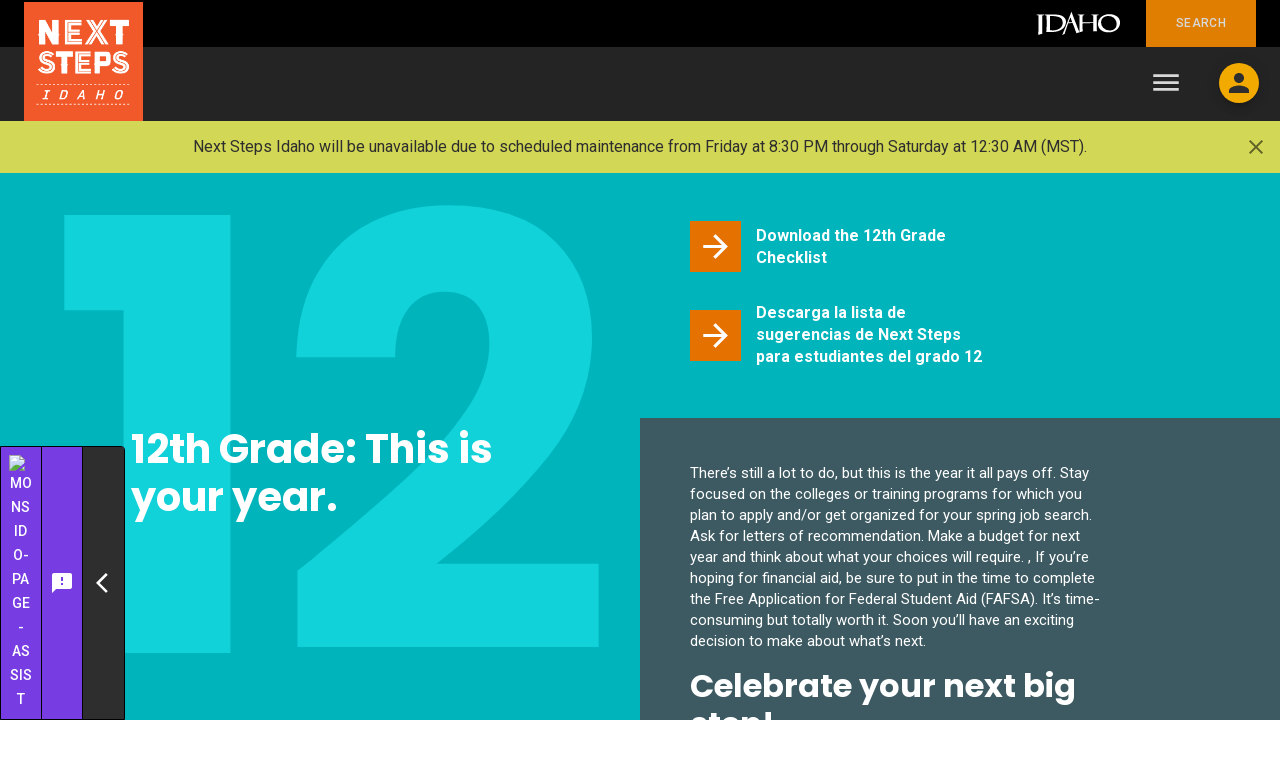

--- FILE ---
content_type: text/html; charset=utf-8
request_url: https://nextsteps.idaho.gov/high-school-students/grade-12
body_size: 34693
content:
<!DOCTYPE html><html lang="en"><head><meta name="theme-color" content="#00b4bb"/><meta name="google-site-verification" content="oouJ4k283B1RrqjTNX3WXvAS4p_9O2by4xSd_tf4pyU"/><link rel="stylesheet" data-href="https://fonts.googleapis.com/css2?family=Source+Sans+Pro:wght@600;700&amp;family=Poppins:wght@400;600;700&amp;family=Roboto:wght@300;400;500;700;900&amp;display=swap"/><script async="" src="https://app-script.monsido.com/v2/monsido-script.js"></script><script>window._monsido = window._monsido || {
								token: "4hRdWdPWAO_QTWynOvIE9g",
								statistics: {
									enabled: true,
									documentTracking: {
										enabled: false,
										documentCls: "monsido_download",
										documentIgnoreCls: "monsido_ignore_download",
										documentExt: ["pdf","doc","ppt","docx","pptx"],
									},
								},
								pageAssistV2: {
									enabled: true,
									theme: "light",
									greeting: "Discover your personalization options",
									direction: "leftbottom",
									iconShape: "circle",
									title: "Personalization Options",
									titleText: "Welcome to PageAssist™ toolbar! Adjust the options below to cater the website to your accessibility needs.",
									iconPictureUrl: "logo",
									logoPictureUrl: "https://nextsteps.idaho.gov/images/ns-logo.png",
									logoPictureBase64: "",
									languages: ["en-US"],
									defaultLanguage: "en-US",
									skipTo: false,
									hotkeyEnabled: false,
								},
							};</script><meta charSet="utf-8"/><title>Grade 12 - Next Steps Idaho</title><meta name="description" content="Next Steps Idaho - College and career planning resources for high school students from the Idaho State Board of Education"/><meta name="viewport" content="width=device-width, initial-scale=1.0"/><link rel="shortcut icon" href="/images/favicon.ico"/><link rel="stylesheet" href="https://cdn.jsdelivr.net/npm/instantsearch.css@7.0.0/themes/algolia-min.css"/><meta name="next-head-count" content="6"/><link rel="preload" href="/_next/static/css/41fb7975c060f17d810a.css" as="style"/><link rel="stylesheet" href="/_next/static/css/41fb7975c060f17d810a.css" data-n-g=""/><noscript data-n-css=""></noscript><link rel="preload" href="/_next/static/chunks/webpack-ddc77f63e10b5a5fdc70.js" as="script"/><link rel="preload" href="/_next/static/chunks/framework.1b8ff94b77e0ad6c35ee.js" as="script"/><link rel="preload" href="/_next/static/chunks/4fbd876363656c9abd9da4212d6b88bd5111fb85.a417cb71e01a7c597cb8.js" as="script"/><link rel="preload" href="/_next/static/chunks/main-b12f462de0185be7ea06.js" as="script"/><link rel="preload" href="/_next/static/chunks/5f001841.44acf1aca64d1dbf5c0b.js" as="script"/><link rel="preload" href="/_next/static/chunks/353cbf4d.b803be78b777ac04ded0.js" as="script"/><link rel="preload" href="/_next/static/chunks/75fc9c18.1f159ed7a359fdb46a09.js" as="script"/><link rel="preload" href="/_next/static/chunks/29107295.361ce9b7dcb4854ac83a.js" as="script"/><link rel="preload" href="/_next/static/chunks/05d954cf.77aac6e3c4efc2bd6388.js" as="script"/><link rel="preload" href="/_next/static/chunks/d6a9949e.f723a6682fbcddc212ac.js" as="script"/><link rel="preload" href="/_next/static/chunks/902047b06a84b1202cc27f1fe914221c2b3c8ac8.31394fd5e2bb31489eea.js" as="script"/><link rel="preload" href="/_next/static/chunks/f0de46d79e263337d512702991b866d2279fd103.617419c0b3c06c009b02.js" as="script"/><link rel="preload" href="/_next/static/chunks/9d57cd4323fe554dba9ceacdf6182a744ea9db8c.2f5ee4b006ffbdab7b21.js" as="script"/><link rel="preload" href="/_next/static/chunks/50d2ede26187511caad263b387145f308e12df39.ed5e81ec1f54a08d3f36.js" as="script"/><link rel="preload" href="/_next/static/chunks/b901dcb0caebec4890898acf364486149e4bf8d8.84e98d1bb53ebbace498.js" as="script"/><link rel="preload" href="/_next/static/chunks/af250d2fb3cad4f2b4414fdc2a05dea5ee6ff39f.1a304eb3f1bc34a2ae68.js" as="script"/><link rel="preload" href="/_next/static/chunks/b023948130c07b6781a38b1656958eaa0dfafe9d.09632c7544efd1fab6c9.js" as="script"/><link rel="preload" href="/_next/static/chunks/bf8dd331af6620ea6eb01bc9718a60476f42f5b7.86cb9cf1d3150b331ab3.js" as="script"/><link rel="preload" href="/_next/static/chunks/pages/_app-ed3f1de9cbc5a7778976.js" as="script"/><link rel="preload" href="/_next/static/chunks/2b456edccc0e80b7e24f9e64fa13c06897c13ab6.3a1f59031b025d34c868.js" as="script"/><link rel="preload" href="/_next/static/chunks/de510438874735a8551c1915f921d3432cc784d7.c91d3ffac7be021202e9.js" as="script"/><link rel="preload" href="/_next/static/chunks/9559563708c4da29efad283ed58d9464b50492a5.a4ec0372174e08d6221b.js" as="script"/><link rel="preload" href="/_next/static/chunks/d1333f23e0831cb66b42417f5829cec7032d336c.d7f7eb2238d3f1eac646.js" as="script"/><link rel="preload" href="/_next/static/chunks/bb6513be83a218b08abd90426d20962779f1e3c3.7748b3ba3691464932ff.js" as="script"/><link rel="preload" href="/_next/static/chunks/bcbe0c47623a4858c6d71a9de75cb0020cc1fed0.16b42232c289925bbb07.js" as="script"/><link rel="preload" href="/_next/static/chunks/26e5e581fa5e37480d060f95d42f7a49e96b7a76.d8b5c90d162d1715d5ea.js" as="script"/><link rel="preload" href="/_next/static/chunks/5f04779c22e410252aac2937d76f601cc4fb19ae.5ca72ce66da7cdc14fe5.js" as="script"/><link rel="preload" href="/_next/static/chunks/0ea8c79d80ece830d18908b4acd88d6f7762b249.d27b9d0db065bfae226b.js" as="script"/><link rel="preload" href="/_next/static/chunks/621cf149d89f1bce76981f0673d0c05a22a7716c.6ef3963a5e6695912502.js" as="script"/><link rel="preload" href="/_next/static/chunks/afc7700fb5449d0ae0ca5d942005ab37d9aa805a.bb07f142bdaf1435fcd9.js" as="script"/><link rel="preload" href="/_next/static/chunks/b3a208a408ff8692d0569815b6bbd4895c36d94b.7a32ddfc22d1b194dd1a.js" as="script"/><link rel="preload" href="/_next/static/chunks/pages/%5B...slug%5D-d602d330a9fa0c114775.js" as="script"/><style id="__jsx-1439647587">html{-webkit-scroll-behavior:smooth;-moz-scroll-behavior:smooth;-ms-scroll-behavior:smooth;scroll-behavior:smooth;}.page-15882 .wysiwyg-image img{margin-top:20px;}.page-15882 .nested-accordion .jss70 ul{list-style:disc;}.page-15882 .nested-accordion .jss70 ul li ul{padding-left:20px;list-style:circle;margin-top:7px;}</style><style id="jss-server-side">html {
  box-sizing: border-box;
  -webkit-font-smoothing: antialiased;
  -moz-osx-font-smoothing: grayscale;
}
*, *::before, *::after {
  box-sizing: inherit;
}
strong, b {
  font-weight: 700;
}
body {
  color: rgba(0, 0, 0, 0.87);
  margin: 0;
  font-size: 0.875rem;
  font-family: "Roboto", "Helvetica", "Arial", sans-serif;
  font-weight: 400;
  line-height: 1.43;
  letter-spacing: 0.01071em;
  background-color: #fff;
}
@media print {
  body {
    background-color: #fff;
  }
}
  body::backdrop {
    background-color: #fff;
  }
  .jss1 {
    height: 100vh;
    display: flex;
    align-items: center;
    justify-content: center;
  }
  .MuiSvgIcon-root {
    fill: currentColor;
    width: 1em;
    height: 1em;
    display: inline-block;
    font-size: 1.5rem;
    transition: fill 200ms cubic-bezier(0.4, 0, 0.2, 1) 0ms;
    flex-shrink: 0;
    user-select: none;
  }
  .MuiSvgIcon-colorPrimary {
    color: #00b4bb;
  }
  .MuiSvgIcon-colorSecondary {
    color: #ef5d23;
  }
  .MuiSvgIcon-colorAction {
    color: rgba(0, 0, 0, 0.54);
  }
  .MuiSvgIcon-colorError {
    color: #ff1744;
  }
  .MuiSvgIcon-colorDisabled {
    color: rgba(0, 0, 0, 0.26);
  }
  .MuiSvgIcon-fontSizeInherit {
    font-size: inherit;
  }
  .MuiSvgIcon-fontSizeSmall {
    font-size: 1.25rem;
  }
  .MuiSvgIcon-fontSizeLarge {
    font-size: 2.1875rem;
  }
  .MuiCollapse-root {
    height: 0;
    overflow: hidden;
    transition: height 300ms cubic-bezier(0.4, 0, 0.2, 1) 0ms;
  }
  .MuiCollapse-entered {
    height: auto;
    overflow: visible;
  }
  .MuiCollapse-hidden {
    visibility: hidden;
  }
  .MuiCollapse-wrapper {
    display: flex;
  }
  .MuiCollapse-wrapperInner {
    width: 100%;
  }
  .MuiPaper-root {
    color: rgba(0, 0, 0, 0.87);
    transition: box-shadow 300ms cubic-bezier(0.4, 0, 0.2, 1) 0ms;
    background-color: #fff;
  }
  .MuiPaper-rounded {
    border-radius: 4px;
  }
  .MuiPaper-outlined {
    border: 1px solid rgba(0, 0, 0, 0.12);
  }
  .MuiPaper-elevation0 {
    box-shadow: none;
  }
  .MuiPaper-elevation1 {
    box-shadow: 0px 2px 1px -1px rgba(0,0,0,0.2),0px 1px 1px 0px rgba(0,0,0,0.14),0px 1px 3px 0px rgba(0,0,0,0.12);
  }
  .MuiPaper-elevation2 {
    box-shadow: 0px 3px 1px -2px rgba(0,0,0,0.2),0px 2px 2px 0px rgba(0,0,0,0.14),0px 1px 5px 0px rgba(0,0,0,0.12);
  }
  .MuiPaper-elevation3 {
    box-shadow: 0px 3px 3px -2px rgba(0,0,0,0.2),0px 3px 4px 0px rgba(0,0,0,0.14),0px 1px 8px 0px rgba(0,0,0,0.12);
  }
  .MuiPaper-elevation4 {
    box-shadow: 0px 2px 4px -1px rgba(0,0,0,0.2),0px 4px 5px 0px rgba(0,0,0,0.14),0px 1px 10px 0px rgba(0,0,0,0.12);
  }
  .MuiPaper-elevation5 {
    box-shadow: 0px 3px 5px -1px rgba(0,0,0,0.2),0px 5px 8px 0px rgba(0,0,0,0.14),0px 1px 14px 0px rgba(0,0,0,0.12);
  }
  .MuiPaper-elevation6 {
    box-shadow: 0px 3px 5px -1px rgba(0,0,0,0.2),0px 6px 10px 0px rgba(0,0,0,0.14),0px 1px 18px 0px rgba(0,0,0,0.12);
  }
  .MuiPaper-elevation7 {
    box-shadow: 0px 4px 5px -2px rgba(0,0,0,0.2),0px 7px 10px 1px rgba(0,0,0,0.14),0px 2px 16px 1px rgba(0,0,0,0.12);
  }
  .MuiPaper-elevation8 {
    box-shadow: 0px 5px 5px -3px rgba(0,0,0,0.2),0px 8px 10px 1px rgba(0,0,0,0.14),0px 3px 14px 2px rgba(0,0,0,0.12);
  }
  .MuiPaper-elevation9 {
    box-shadow: 0px 5px 6px -3px rgba(0,0,0,0.2),0px 9px 12px 1px rgba(0,0,0,0.14),0px 3px 16px 2px rgba(0,0,0,0.12);
  }
  .MuiPaper-elevation10 {
    box-shadow: 0px 6px 6px -3px rgba(0,0,0,0.2),0px 10px 14px 1px rgba(0,0,0,0.14),0px 4px 18px 3px rgba(0,0,0,0.12);
  }
  .MuiPaper-elevation11 {
    box-shadow: 0px 6px 7px -4px rgba(0,0,0,0.2),0px 11px 15px 1px rgba(0,0,0,0.14),0px 4px 20px 3px rgba(0,0,0,0.12);
  }
  .MuiPaper-elevation12 {
    box-shadow: 0px 7px 8px -4px rgba(0,0,0,0.2),0px 12px 17px 2px rgba(0,0,0,0.14),0px 5px 22px 4px rgba(0,0,0,0.12);
  }
  .MuiPaper-elevation13 {
    box-shadow: 0px 7px 8px -4px rgba(0,0,0,0.2),0px 13px 19px 2px rgba(0,0,0,0.14),0px 5px 24px 4px rgba(0,0,0,0.12);
  }
  .MuiPaper-elevation14 {
    box-shadow: 0px 7px 9px -4px rgba(0,0,0,0.2),0px 14px 21px 2px rgba(0,0,0,0.14),0px 5px 26px 4px rgba(0,0,0,0.12);
  }
  .MuiPaper-elevation15 {
    box-shadow: 0px 8px 9px -5px rgba(0,0,0,0.2),0px 15px 22px 2px rgba(0,0,0,0.14),0px 6px 28px 5px rgba(0,0,0,0.12);
  }
  .MuiPaper-elevation16 {
    box-shadow: 0px 8px 10px -5px rgba(0,0,0,0.2),0px 16px 24px 2px rgba(0,0,0,0.14),0px 6px 30px 5px rgba(0,0,0,0.12);
  }
  .MuiPaper-elevation17 {
    box-shadow: 0px 8px 11px -5px rgba(0,0,0,0.2),0px 17px 26px 2px rgba(0,0,0,0.14),0px 6px 32px 5px rgba(0,0,0,0.12);
  }
  .MuiPaper-elevation18 {
    box-shadow: 0px 9px 11px -5px rgba(0,0,0,0.2),0px 18px 28px 2px rgba(0,0,0,0.14),0px 7px 34px 6px rgba(0,0,0,0.12);
  }
  .MuiPaper-elevation19 {
    box-shadow: 0px 9px 12px -6px rgba(0,0,0,0.2),0px 19px 29px 2px rgba(0,0,0,0.14),0px 7px 36px 6px rgba(0,0,0,0.12);
  }
  .MuiPaper-elevation20 {
    box-shadow: 0px 10px 13px -6px rgba(0,0,0,0.2),0px 20px 31px 3px rgba(0,0,0,0.14),0px 8px 38px 7px rgba(0,0,0,0.12);
  }
  .MuiPaper-elevation21 {
    box-shadow: 0px 10px 13px -6px rgba(0,0,0,0.2),0px 21px 33px 3px rgba(0,0,0,0.14),0px 8px 40px 7px rgba(0,0,0,0.12);
  }
  .MuiPaper-elevation22 {
    box-shadow: 0px 10px 14px -6px rgba(0,0,0,0.2),0px 22px 35px 3px rgba(0,0,0,0.14),0px 8px 42px 7px rgba(0,0,0,0.12);
  }
  .MuiPaper-elevation23 {
    box-shadow: 0px 11px 14px -7px rgba(0,0,0,0.2),0px 23px 36px 3px rgba(0,0,0,0.14),0px 9px 44px 8px rgba(0,0,0,0.12);
  }
  .MuiPaper-elevation24 {
    box-shadow: 0px 11px 15px -7px rgba(0,0,0,0.2),0px 24px 38px 3px rgba(0,0,0,0.14),0px 9px 46px 8px rgba(0,0,0,0.12);
  }
  .MuiAccordion-root {
    position: relative;
    transition: margin 150ms cubic-bezier(0.4, 0, 0.2, 1) 0ms;
  }
  .MuiAccordion-root:before {
    top: -1px;
    left: 0;
    right: 0;
    height: 1px;
    content: "";
    opacity: 1;
    position: absolute;
    transition: opacity 150ms cubic-bezier(0.4, 0, 0.2, 1) 0ms,background-color 150ms cubic-bezier(0.4, 0, 0.2, 1) 0ms;
    background-color: rgba(0, 0, 0, 0.12);
  }
  .MuiAccordion-root.Mui-expanded {
    margin: 16px 0;
  }
  .MuiAccordion-root.Mui-disabled {
    background-color: rgba(0, 0, 0, 0.12);
  }
  .MuiAccordion-root.Mui-expanded + .MuiAccordion-root:before {
    display: none;
  }
  .MuiAccordion-root.Mui-expanded:first-child {
    margin-top: 0;
  }
  .MuiAccordion-root.Mui-expanded:last-child {
    margin-bottom: 0;
  }
  .MuiAccordion-root.Mui-expanded:before {
    opacity: 0;
  }
  .MuiAccordion-root:first-child:before {
    display: none;
  }
  .MuiAccordion-rounded {
    border-radius: 0;
  }
  .MuiAccordion-rounded:first-child {
    border-top-left-radius: 4px;
    border-top-right-radius: 4px;
  }
  .MuiAccordion-rounded:last-child {
    border-bottom-left-radius: 4px;
    border-bottom-right-radius: 4px;
  }
@supports (-ms-ime-align: auto) {
  .MuiAccordion-rounded:last-child {
    border-bottom-left-radius: 0;
    border-bottom-right-radius: 0;
  }
}
  .MuiAccordionDetails-root {
    display: flex;
    padding: 8px 16px 16px;
  }
  .MuiButtonBase-root {
    color: inherit;
    border: 0;
    cursor: pointer;
    margin: 0;
    display: inline-flex;
    outline: 0;
    padding: 0;
    position: relative;
    align-items: center;
    user-select: none;
    border-radius: 0;
    vertical-align: middle;
    -moz-appearance: none;
    justify-content: center;
    text-decoration: none;
    background-color: transparent;
    -webkit-appearance: none;
    -webkit-tap-highlight-color: transparent;
  }
  .MuiButtonBase-root::-moz-focus-inner {
    border-style: none;
  }
  .MuiButtonBase-root.Mui-disabled {
    cursor: default;
    pointer-events: none;
  }
@media print {
  .MuiButtonBase-root {
    color-adjust: exact;
  }
}
  .MuiIconButton-root {
    flex: 0 0 auto;
    color: rgba(0, 0, 0, 0.54);
    padding: 12px;
    overflow: visible;
    font-size: 1.5rem;
    text-align: center;
    transition: background-color 150ms cubic-bezier(0.4, 0, 0.2, 1) 0ms;
    border-radius: 50%;
  }
  .MuiIconButton-root:hover {
    background-color: rgba(0, 0, 0, 0.04);
  }
  .MuiIconButton-root.Mui-disabled {
    color: rgba(0, 0, 0, 0.26);
    background-color: transparent;
  }
@media (hover: none) {
  .MuiIconButton-root:hover {
    background-color: transparent;
  }
}
  .MuiIconButton-edgeStart {
    margin-left: -12px;
  }
  .MuiIconButton-sizeSmall.MuiIconButton-edgeStart {
    margin-left: -3px;
  }
  .MuiIconButton-edgeEnd {
    margin-right: -12px;
  }
  .MuiIconButton-sizeSmall.MuiIconButton-edgeEnd {
    margin-right: -3px;
  }
  .MuiIconButton-colorInherit {
    color: inherit;
  }
  .MuiIconButton-colorPrimary {
    color: #00b4bb;
  }
  .MuiIconButton-colorPrimary:hover {
    background-color: rgba(0, 180, 187, 0.04);
  }
@media (hover: none) {
  .MuiIconButton-colorPrimary:hover {
    background-color: transparent;
  }
}
  .MuiIconButton-colorSecondary {
    color: #ef5d23;
  }
  .MuiIconButton-colorSecondary:hover {
    background-color: rgba(239, 93, 35, 0.04);
  }
@media (hover: none) {
  .MuiIconButton-colorSecondary:hover {
    background-color: transparent;
  }
}
  .MuiIconButton-sizeSmall {
    padding: 3px;
    font-size: 1.125rem;
  }
  .MuiIconButton-label {
    width: 100%;
    display: flex;
    align-items: inherit;
    justify-content: inherit;
  }
  .MuiAccordionSummary-root {
    display: flex;
    padding: 0px 16px;
    min-height: 48px;
    transition: min-height 150ms cubic-bezier(0.4, 0, 0.2, 1) 0ms,background-color 150ms cubic-bezier(0.4, 0, 0.2, 1) 0ms;
  }
  .MuiAccordionSummary-root:hover:not(.Mui-disabled) {
    cursor: pointer;
  }
  .MuiAccordionSummary-root.Mui-expanded {
    min-height: 64px;
  }
  .MuiAccordionSummary-root.Mui-focused, .MuiAccordionSummary-root.Mui-focusVisible {
    background-color: rgba(0, 0, 0, 0.12);
  }
  .MuiAccordionSummary-root.Mui-disabled {
    opacity: 0.38;
  }
  .MuiAccordionSummary-content {
    margin: 12px 0;
    display: flex;
    flex-grow: 1;
    transition: margin 150ms cubic-bezier(0.4, 0, 0.2, 1) 0ms;
  }
  .MuiAccordionSummary-content.Mui-expanded {
    margin: 20px 0;
  }
  .MuiAccordionSummary-expandIcon {
    transform: rotate(0deg);
    transition: transform 150ms cubic-bezier(0.4, 0, 0.2, 1) 0ms;
  }
  .MuiAccordionSummary-expandIcon:hover {
    background-color: transparent;
  }
  .MuiAccordionSummary-expandIcon.Mui-expanded {
    transform: rotate(180deg);
  }
  .MuiAvatar-root {
    width: 40px;
    height: 40px;
    display: flex;
    overflow: hidden;
    position: relative;
    font-size: 1.25rem;
    align-items: center;
    flex-shrink: 0;
    font-family: "Roboto", "Helvetica", "Arial", sans-serif;
    line-height: 1;
    user-select: none;
    border-radius: 50%;
    justify-content: center;
  }
  .MuiAvatar-colorDefault {
    color: #fff;
    background-color: #bdbdbd;
  }
  .MuiAvatar-rounded {
    border-radius: 4px;
  }
  .MuiAvatar-square {
    border-radius: 0;
  }
  .MuiAvatar-img {
    color: transparent;
    width: 100%;
    height: 100%;
    object-fit: cover;
    text-align: center;
    text-indent: 10000px;
  }
  .MuiAvatar-fallback {
    width: 75%;
    height: 75%;
  }

  .jss63 {  }
  .jss77 {  }
  .jss84 {  }
  .jss85 {
    z-index: 1;
    position: relative;
  }
  .jss97 {  }
  .jss98 {  }
  .jss99 {  }
  .jss100 {  }
  .jss101 {  }
  .jss102 {  }
  .jss103 {  }
  .jss111 {
    display: flex;
  }
  .jss112 {  }
  .jss113 {  }
  .jss114 {
    flex-grow: 1;
  }
  .jss115 {
    flex-grow: 1;
  }
  .jss116 {  }
  .MuiButton-root {
    color: rgba(0, 0, 0, 0.87);
    padding: 13px 30px;
    font-size: 0.875rem;
    min-width: 200px;
    box-shadow: 0;
    box-sizing: border-box;
    transition: background-color 250ms cubic-bezier(0.4, 0, 0.2, 1) 0ms,box-shadow 250ms cubic-bezier(0.4, 0, 0.2, 1) 0ms,border 250ms cubic-bezier(0.4, 0, 0.2, 1) 0ms;
    font-family: "Roboto", "Helvetica", "Arial", sans-serif;
    font-weight: 500;
    line-height: 1.75;
    border-radius: 0;
    letter-spacing: 0.02857em;
    text-transform: uppercase;
  }
  .MuiButton-root:hover {
    text-decoration: none;
    background-color: rgba(0, 0, 0, 0.04);
  }
  .MuiButton-root.Mui-disabled {
    color: rgba(0, 0, 0, 0.26);
  }
  .MuiButton-root a {
    color: #fff;
  }
@media (hover: none) {
  .MuiButton-root:hover {
    background-color: transparent;
  }
}
  .MuiButton-root:hover.Mui-disabled {
    background-color: transparent;
  }
  .MuiButton-label {
    width: 100%;
    display: inherit;
    align-items: inherit;
    justify-content: inherit;
  }
  .MuiButton-text {
    padding: 6px 8px;
  }
  .MuiButton-textPrimary {
    color: #00b4bb;
  }
  .MuiButton-textPrimary:hover {
    background-color: rgba(0, 180, 187, 0.04);
  }
@media (hover: none) {
  .MuiButton-textPrimary:hover {
    background-color: transparent;
  }
}
  .MuiButton-textSecondary {
    color: #ef5d23;
  }
  .MuiButton-textSecondary:hover {
    background-color: rgba(239, 93, 35, 0.04);
  }
@media (hover: none) {
  .MuiButton-textSecondary:hover {
    background-color: transparent;
  }
}
  .MuiButton-outlined {
    border: 1px solid rgba(0, 0, 0, 0.23);
    padding: 5px 15px;
  }
  .MuiButton-outlined.Mui-disabled {
    border: 1px solid rgba(0, 0, 0, 0.12);
  }
  .MuiButton-outlinedPrimary {
    color: #00b4bb;
    border: 1px solid rgba(0, 180, 187, 0.5);
  }
  .MuiButton-outlinedPrimary:hover {
    border: 1px solid #00b4bb;
    background-color: rgba(0, 180, 187, 0.04);
  }
@media (hover: none) {
  .MuiButton-outlinedPrimary:hover {
    background-color: transparent;
  }
}
  .MuiButton-outlinedSecondary {
    color: #ef5d23;
    border: 1px solid rgba(239, 93, 35, 0.5);
  }
  .MuiButton-outlinedSecondary:hover {
    border: 1px solid #ef5d23;
    background-color: rgba(239, 93, 35, 0.04);
  }
  .MuiButton-outlinedSecondary.Mui-disabled {
    border: 1px solid rgba(0, 0, 0, 0.26);
  }
@media (hover: none) {
  .MuiButton-outlinedSecondary:hover {
    background-color: transparent;
  }
}
  .MuiButton-contained {
    color: rgba(0, 0, 0, 0.87);
    box-shadow: 0px 3px 1px -2px rgba(0,0,0,0.2),0px 2px 2px 0px rgba(0,0,0,0.14),0px 1px 5px 0px rgba(0,0,0,0.12);
    background-color: #e0e0e0;
  }
  .MuiButton-contained:hover {
    box-shadow: 0px 2px 4px -1px rgba(0,0,0,0.2),0px 4px 5px 0px rgba(0,0,0,0.14),0px 1px 10px 0px rgba(0,0,0,0.12);
    background-color: #d5d5d5;
  }
  .MuiButton-contained.Mui-focusVisible {
    box-shadow: 0px 3px 5px -1px rgba(0,0,0,0.2),0px 6px 10px 0px rgba(0,0,0,0.14),0px 1px 18px 0px rgba(0,0,0,0.12);
  }
  .MuiButton-contained:active {
    box-shadow: 0px 5px 5px -3px rgba(0,0,0,0.2),0px 8px 10px 1px rgba(0,0,0,0.14),0px 3px 14px 2px rgba(0,0,0,0.12);
  }
  .MuiButton-contained.Mui-disabled {
    color: rgba(0, 0, 0, 0.26);
    box-shadow: none;
    background-color: rgba(0, 0, 0, 0.12);
  }
@media (hover: none) {
  .MuiButton-contained:hover {
    box-shadow: 0px 3px 1px -2px rgba(0,0,0,0.2),0px 2px 2px 0px rgba(0,0,0,0.14),0px 1px 5px 0px rgba(0,0,0,0.12);
    background-color: #e0e0e0;
  }
}
  .MuiButton-contained:hover.Mui-disabled {
    background-color: rgba(0, 0, 0, 0.12);
  }
  .MuiButton-containedPrimary {
    color: #ffffff;
    background-color: #00b4bb;
  }
  .MuiButton-containedPrimary:hover {
    background-color: #3d5a62;
  }
@media (hover: none) {
  .MuiButton-containedPrimary:hover {
    background-color: #00b4bb;
  }
}
  .MuiButton-containedSecondary {
    color: #ffffff;
    background-color: #ef5d23;
  }
  .MuiButton-containedSecondary:hover {
    background-color: rgb(167, 65, 24);
  }
@media (hover: none) {
  .MuiButton-containedSecondary:hover {
    background-color: #ef5d23;
  }
}
  .MuiButton-disableElevation {
    box-shadow: none;
  }
  .MuiButton-disableElevation:hover {
    box-shadow: none;
  }
  .MuiButton-disableElevation.Mui-focusVisible {
    box-shadow: none;
  }
  .MuiButton-disableElevation:active {
    box-shadow: none;
  }
  .MuiButton-disableElevation.Mui-disabled {
    box-shadow: none;
  }
  .MuiButton-colorInherit {
    color: inherit;
    border-color: currentColor;
  }
  .MuiButton-textSizeSmall {
    padding: 4px 5px;
    font-size: 0.8125rem;
  }
  .MuiButton-textSizeLarge {
    padding: 8px 11px;
    font-size: 0.9375rem;
  }
  .MuiButton-outlinedSizeSmall {
    padding: 3px 9px;
    font-size: 0.8125rem;
  }
  .MuiButton-outlinedSizeLarge {
    padding: 7px 21px;
    font-size: 0.9375rem;
  }
  .MuiButton-containedSizeSmall {
    padding: 4px 10px;
    font-size: 0.8125rem;
  }
  .MuiButton-containedSizeLarge {
    padding: 8px 22px;
    font-size: 0.9375rem;
  }
  .MuiButton-fullWidth {
    width: 100%;
  }
  .MuiButton-startIcon {
    display: inherit;
    margin-left: -4px;
    margin-right: 8px;
  }
  .MuiButton-startIcon.MuiButton-iconSizeSmall {
    margin-left: -2px;
  }
  .MuiButton-endIcon {
    display: inherit;
    margin-left: 8px;
    margin-right: -4px;
  }
  .MuiButton-endIcon.MuiButton-iconSizeSmall {
    margin-right: -2px;
  }
  .MuiButton-iconSizeSmall > *:first-child {
    font-size: 18px;
  }
  .MuiButton-iconSizeMedium > *:first-child {
    font-size: 20px;
  }
  .MuiButton-iconSizeLarge > *:first-child {
    font-size: 22px;
  }
  .MuiButtonGroup-root {
    display: inline-flex;
    border-radius: 4px;
  }
  .MuiButtonGroup-contained {
    box-shadow: 0px 3px 1px -2px rgba(0,0,0,0.2),0px 2px 2px 0px rgba(0,0,0,0.14),0px 1px 5px 0px rgba(0,0,0,0.12);
  }
  .MuiButtonGroup-disableElevation {
    box-shadow: none;
  }
  .MuiButtonGroup-fullWidth {
    width: 100%;
  }
  .MuiButtonGroup-vertical {
    flex-direction: column;
  }
  .MuiButtonGroup-grouped {
    min-width: 40px;
  }
  .MuiButtonGroup-groupedHorizontal:not(:first-child) {
    border-top-left-radius: 0;
    border-bottom-left-radius: 0;
  }
  .MuiButtonGroup-groupedHorizontal:not(:last-child) {
    border-top-right-radius: 0;
    border-bottom-right-radius: 0;
  }
  .MuiButtonGroup-groupedVertical:not(:first-child) {
    border-top-left-radius: 0;
    border-top-right-radius: 0;
  }
  .MuiButtonGroup-groupedVertical:not(:last-child) {
    border-bottom-left-radius: 0;
    border-bottom-right-radius: 0;
  }
  .MuiButtonGroup-groupedTextHorizontal:not(:last-child) {
    border-right: 1px solid rgba(0, 0, 0, 0.23);
  }
  .MuiButtonGroup-groupedTextVertical:not(:last-child) {
    border-bottom: 1px solid rgba(0, 0, 0, 0.23);
  }
  .MuiButtonGroup-groupedTextPrimary:not(:last-child) {
    border-color: rgba(0, 180, 187, 0.5);
  }
  .MuiButtonGroup-groupedTextSecondary:not(:last-child) {
    border-color: rgba(239, 93, 35, 0.5);
  }
  .MuiButtonGroup-groupedOutlinedHorizontal:not(:first-child) {
    margin-left: -1px;
  }
  .MuiButtonGroup-groupedOutlinedHorizontal:not(:last-child) {
    border-right-color: transparent;
  }
  .MuiButtonGroup-groupedOutlinedVertical:not(:first-child) {
    margin-top: -1px;
  }
  .MuiButtonGroup-groupedOutlinedVertical:not(:last-child) {
    border-bottom-color: transparent;
  }
  .MuiButtonGroup-groupedOutlinedPrimary:hover {
    border-color: #00b4bb;
  }
  .MuiButtonGroup-groupedOutlinedSecondary:hover {
    border-color: #ef5d23;
  }
  .MuiButtonGroup-groupedContained {
    box-shadow: none;
  }
  .MuiButtonGroup-groupedContainedHorizontal:not(:last-child) {
    border-right: 1px solid #bdbdbd;
  }
  .MuiButtonGroup-groupedContainedHorizontal:not(:last-child).Mui-disabled {
    border-right: 1px solid rgba(0, 0, 0, 0.26);
  }
  .MuiButtonGroup-groupedContainedVertical:not(:last-child) {
    border-bottom: 1px solid #bdbdbd;
  }
  .MuiButtonGroup-groupedContainedVertical:not(:last-child).Mui-disabled {
    border-bottom: 1px solid rgba(0, 0, 0, 0.26);
  }
  .MuiButtonGroup-groupedContainedPrimary:not(:last-child) {
    border-color: #3d5a62;
  }
  .MuiButtonGroup-groupedContainedSecondary:not(:last-child) {
    border-color: rgb(167, 65, 24);
  }
  .MuiContainer-root {
    width: 100%;
    display: block;
    box-sizing: border-box;
    margin-left: auto;
    margin-right: auto;
    padding-left: 16px;
    padding-right: 16px;
  }
@media (min-width:600px) {
  .MuiContainer-root {
    padding-left: 24px;
    padding-right: 24px;
  }
}
  .MuiContainer-disableGutters {
    padding-left: 0;
    padding-right: 0;
  }
@media (min-width:600px) {
  .MuiContainer-fixed {
    max-width: 600px;
  }
}
@media (min-width:960px) {
  .MuiContainer-fixed {
    max-width: 960px;
  }
}
@media (min-width:1280px) {
  .MuiContainer-fixed {
    max-width: 1280px;
  }
}
@media (min-width:1400px) {
  .MuiContainer-fixed {
    max-width: 1400px;
  }
}
@media (min-width:1600px) {
  .MuiContainer-fixed {
    max-width: 1600px;
  }
}
@media (min-width:0px) {
  .MuiContainer-maxWidthXs {
    max-width: 444px;
  }
}
@media (min-width:600px) {
  .MuiContainer-maxWidthSm {
    max-width: 600px;
  }
}
@media (min-width:960px) {
  .MuiContainer-maxWidthMd {
    max-width: 960px;
  }
}
@media (min-width:1280px) {
  .MuiContainer-maxWidthLg {
    max-width: 1280px;
  }
}
@media (min-width:1400px) {
  .MuiContainer-maxWidthXl {
    max-width: 1400px;
  }
}
@media print {
  .MuiDialog-root {
    position: absolute !important;
  }
}
  .MuiDialog-scrollPaper {
    display: flex;
    align-items: center;
    justify-content: center;
  }
  .MuiDialog-scrollBody {
    overflow-x: hidden;
    overflow-y: auto;
    text-align: center;
  }
  .MuiDialog-scrollBody:after {
    width: 0;
    height: 100%;
    content: "";
    display: inline-block;
    vertical-align: middle;
  }
  .MuiDialog-container {
    height: 100%;
    outline: 0;
  }
@media print {
  .MuiDialog-container {
    height: auto;
  }
}
  .MuiDialog-paper {
    margin: 32px;
    position: relative;
    overflow-y: auto;
  }
@media print {
  .MuiDialog-paper {
    box-shadow: none;
    overflow-y: visible;
  }
}
  .MuiDialog-paperScrollPaper {
    display: flex;
    max-height: calc(100% - 64px);
    flex-direction: column;
  }
  .MuiDialog-paperScrollBody {
    display: inline-block;
    text-align: left;
    vertical-align: middle;
  }
  .MuiDialog-paperWidthFalse {
    max-width: calc(100% - 64px);
  }
  .MuiDialog-paperWidthXs {
    max-width: 444px;
  }
@media (max-width:507.95px) {
  .MuiDialog-paperWidthXs.MuiDialog-paperScrollBody {
    max-width: calc(100% - 64px);
  }
}
  .MuiDialog-paperWidthSm {
    max-width: 600px;
  }
@media (max-width:663.95px) {
  .MuiDialog-paperWidthSm.MuiDialog-paperScrollBody {
    max-width: calc(100% - 64px);
  }
}
  .MuiDialog-paperWidthMd {
    max-width: 960px;
  }
@media (max-width:1023.95px) {
  .MuiDialog-paperWidthMd.MuiDialog-paperScrollBody {
    max-width: calc(100% - 64px);
  }
}
  .MuiDialog-paperWidthLg {
    max-width: 1280px;
  }
@media (max-width:1343.95px) {
  .MuiDialog-paperWidthLg.MuiDialog-paperScrollBody {
    max-width: calc(100% - 64px);
  }
}
  .MuiDialog-paperWidthXl {
    max-width: 1400px;
  }
@media (max-width:1463.95px) {
  .MuiDialog-paperWidthXl.MuiDialog-paperScrollBody {
    max-width: calc(100% - 64px);
  }
}
  .MuiDialog-paperFullWidth {
    width: calc(100% - 64px);
  }
  .MuiDialog-paperFullScreen {
    width: 100%;
    height: 100%;
    margin: 0;
    max-width: 100%;
    max-height: none;
    border-radius: 0;
  }
  .MuiDialog-paperFullScreen.MuiDialog-paperScrollBody {
    margin: 0;
    max-width: 100%;
  }
  .MuiExpansionPanel-root {
    position: relative;
    transition: margin 150ms cubic-bezier(0.4, 0, 0.2, 1) 0ms;
  }
  .MuiExpansionPanel-root:before {
    top: -1px;
    left: 0;
    right: 0;
    height: 1px;
    content: "";
    opacity: 1;
    position: absolute;
    transition: opacity 150ms cubic-bezier(0.4, 0, 0.2, 1) 0ms,background-color 150ms cubic-bezier(0.4, 0, 0.2, 1) 0ms;
    background-color: rgba(0, 0, 0, 0.12);
  }
  .MuiExpansionPanel-root.Mui-expanded {
    margin: 16px 0;
  }
  .MuiExpansionPanel-root.Mui-disabled {
    background-color: rgba(0, 0, 0, 0.12);
  }
  .MuiExpansionPanel-root.Mui-expanded + .MuiExpansionPanel-root:before {
    display: none;
  }
  .MuiExpansionPanel-root.Mui-expanded:first-child {
    margin-top: 0;
  }
  .MuiExpansionPanel-root.Mui-expanded:last-child {
    margin-bottom: 0;
  }
  .MuiExpansionPanel-root.Mui-expanded:before {
    opacity: 0;
  }
  .MuiExpansionPanel-root:first-child:before {
    display: none;
  }
  .MuiExpansionPanel-rounded {
    border-radius: 0;
  }
  .MuiExpansionPanel-rounded:first-child {
    border-top-left-radius: 4px;
    border-top-right-radius: 4px;
  }
  .MuiExpansionPanel-rounded:last-child {
    border-bottom-left-radius: 4px;
    border-bottom-right-radius: 4px;
  }
@supports (-ms-ime-align: auto) {
  .MuiExpansionPanel-rounded:last-child {
    border-bottom-left-radius: 0;
    border-bottom-right-radius: 0;
  }
}
  .MuiExpansionPanelDetails-root {
    display: flex;
    padding: 8px 16px 16px;
  }
  .MuiExpansionPanelSummary-root {
    display: flex;
    padding: 0px 16px;
    min-height: 48px;
    transition: min-height 150ms cubic-bezier(0.4, 0, 0.2, 1) 0ms,background-color 150ms cubic-bezier(0.4, 0, 0.2, 1) 0ms;
  }
  .MuiExpansionPanelSummary-root:hover:not(.Mui-disabled) {
    cursor: pointer;
  }
  .MuiExpansionPanelSummary-root.Mui-expanded {
    min-height: 64px;
  }
  .MuiExpansionPanelSummary-root.Mui-focused {
    background-color: rgba(0, 0, 0, 0.12);
  }
  .MuiExpansionPanelSummary-root.Mui-disabled {
    opacity: 0.38;
  }
  .MuiExpansionPanelSummary-content {
    margin: 12px 0;
    display: flex;
    flex-grow: 1;
    transition: margin 150ms cubic-bezier(0.4, 0, 0.2, 1) 0ms;
  }
  .MuiExpansionPanelSummary-content.Mui-expanded {
    margin: 20px 0;
  }
  .MuiExpansionPanelSummary-expandIcon {
    transform: rotate(0deg);
    transition: transform 150ms cubic-bezier(0.4, 0, 0.2, 1) 0ms;
  }
  .MuiExpansionPanelSummary-expandIcon:hover {
    background-color: transparent;
  }
  .MuiExpansionPanelSummary-expandIcon.Mui-expanded {
    transform: rotate(180deg);
  }
  .MuiFab-root {
    color: rgba(0, 0, 0, 0.87);
    width: 56px;
    height: 56px;
    padding: 0;
    font-size: 0.875rem;
    min-width: 0;
    box-shadow: 0px 3px 5px -1px rgba(0,0,0,0.2),0px 6px 10px 0px rgba(0,0,0,0.14),0px 1px 18px 0px rgba(0,0,0,0.12);
    box-sizing: border-box;
    min-height: 36px;
    transition: background-color 250ms cubic-bezier(0.4, 0, 0.2, 1) 0ms,box-shadow 250ms cubic-bezier(0.4, 0, 0.2, 1) 0ms,border 250ms cubic-bezier(0.4, 0, 0.2, 1) 0ms;
    font-family: "Roboto", "Helvetica", "Arial", sans-serif;
    font-weight: 500;
    line-height: 1.75;
    border-radius: 50%;
    letter-spacing: 0.02857em;
    text-transform: uppercase;
    background-color: #e0e0e0;
  }
  .MuiFab-root:active {
    box-shadow: 0px 7px 8px -4px rgba(0,0,0,0.2),0px 12px 17px 2px rgba(0,0,0,0.14),0px 5px 22px 4px rgba(0,0,0,0.12);
  }
  .MuiFab-root:hover {
    text-decoration: none;
    background-color: #d5d5d5;
  }
  .MuiFab-root.Mui-focusVisible {
    box-shadow: 0px 3px 5px -1px rgba(0,0,0,0.2),0px 6px 10px 0px rgba(0,0,0,0.14),0px 1px 18px 0px rgba(0,0,0,0.12);
  }
  .MuiFab-root.Mui-disabled {
    color: rgba(0, 0, 0, 0.26);
    box-shadow: none;
    background-color: rgba(0, 0, 0, 0.12);
  }
@media (hover: none) {
  .MuiFab-root:hover {
    background-color: #e0e0e0;
  }
}
  .MuiFab-root:hover.Mui-disabled {
    background-color: rgba(0, 0, 0, 0.12);
  }
  .MuiFab-label {
    width: 100%;
    display: inherit;
    align-items: inherit;
    justify-content: inherit;
  }
  .MuiFab-primary {
    color: #ffffff;
    background-color: #00b4bb;
  }
  .MuiFab-primary:hover {
    background-color: #3d5a62;
  }
@media (hover: none) {
  .MuiFab-primary:hover {
    background-color: #00b4bb;
  }
}
  .MuiFab-secondary {
    color: #ffffff;
    background-color: #ef5d23;
  }
  .MuiFab-secondary:hover {
    background-color: rgb(167, 65, 24);
  }
@media (hover: none) {
  .MuiFab-secondary:hover {
    background-color: #ef5d23;
  }
}
  .MuiFab-extended {
    width: auto;
    height: 48px;
    padding: 0 16px;
    min-width: 48px;
    min-height: auto;
    border-radius: 24px;
  }
  .MuiFab-extended.MuiFab-sizeSmall {
    width: auto;
    height: 34px;
    padding: 0 8px;
    min-width: 34px;
    border-radius: 17px;
  }
  .MuiFab-extended.MuiFab-sizeMedium {
    width: auto;
    height: 40px;
    padding: 0 16px;
    min-width: 40px;
    border-radius: 20px;
  }
  .MuiFab-colorInherit {
    color: inherit;
  }
  .MuiFab-sizeSmall {
    width: 40px;
    height: 40px;
  }
  .MuiFab-sizeMedium {
    width: 48px;
    height: 48px;
  }
  .MuiGrid-container {
    width: 100%;
    display: flex;
    flex-wrap: wrap;
    box-sizing: border-box;
  }
  .MuiGrid-item {
    margin: 0;
    box-sizing: border-box;
  }
  .MuiGrid-zeroMinWidth {
    min-width: 0;
  }
  .MuiGrid-direction-xs-column {
    flex-direction: column;
  }
  .MuiGrid-direction-xs-column-reverse {
    flex-direction: column-reverse;
  }
  .MuiGrid-direction-xs-row-reverse {
    flex-direction: row-reverse;
  }
  .MuiGrid-wrap-xs-nowrap {
    flex-wrap: nowrap;
  }
  .MuiGrid-wrap-xs-wrap-reverse {
    flex-wrap: wrap-reverse;
  }
  .MuiGrid-align-items-xs-center {
    align-items: center;
  }
  .MuiGrid-align-items-xs-flex-start {
    align-items: flex-start;
  }
  .MuiGrid-align-items-xs-flex-end {
    align-items: flex-end;
  }
  .MuiGrid-align-items-xs-baseline {
    align-items: baseline;
  }
  .MuiGrid-align-content-xs-center {
    align-content: center;
  }
  .MuiGrid-align-content-xs-flex-start {
    align-content: flex-start;
  }
  .MuiGrid-align-content-xs-flex-end {
    align-content: flex-end;
  }
  .MuiGrid-align-content-xs-space-between {
    align-content: space-between;
  }
  .MuiGrid-align-content-xs-space-around {
    align-content: space-around;
  }
  .MuiGrid-justify-content-xs-center {
    justify-content: center;
  }
  .MuiGrid-justify-content-xs-flex-end {
    justify-content: flex-end;
  }
  .MuiGrid-justify-content-xs-space-between {
    justify-content: space-between;
  }
  .MuiGrid-justify-content-xs-space-around {
    justify-content: space-around;
  }
  .MuiGrid-justify-content-xs-space-evenly {
    justify-content: space-evenly;
  }
  .MuiGrid-spacing-xs-1 {
    width: calc(100% + 8px);
    margin: -4px;
  }
  .MuiGrid-spacing-xs-1 > .MuiGrid-item {
    padding: 4px;
  }
  .MuiGrid-spacing-xs-2 {
    width: calc(100% + 16px);
    margin: -8px;
  }
  .MuiGrid-spacing-xs-2 > .MuiGrid-item {
    padding: 8px;
  }
  .MuiGrid-spacing-xs-3 {
    width: calc(100% + 24px);
    margin: -12px;
  }
  .MuiGrid-spacing-xs-3 > .MuiGrid-item {
    padding: 12px;
  }
  .MuiGrid-spacing-xs-4 {
    width: calc(100% + 32px);
    margin: -16px;
  }
  .MuiGrid-spacing-xs-4 > .MuiGrid-item {
    padding: 16px;
  }
  .MuiGrid-spacing-xs-5 {
    width: calc(100% + 40px);
    margin: -20px;
  }
  .MuiGrid-spacing-xs-5 > .MuiGrid-item {
    padding: 20px;
  }
  .MuiGrid-spacing-xs-6 {
    width: calc(100% + 48px);
    margin: -24px;
  }
  .MuiGrid-spacing-xs-6 > .MuiGrid-item {
    padding: 24px;
  }
  .MuiGrid-spacing-xs-7 {
    width: calc(100% + 56px);
    margin: -28px;
  }
  .MuiGrid-spacing-xs-7 > .MuiGrid-item {
    padding: 28px;
  }
  .MuiGrid-spacing-xs-8 {
    width: calc(100% + 64px);
    margin: -32px;
  }
  .MuiGrid-spacing-xs-8 > .MuiGrid-item {
    padding: 32px;
  }
  .MuiGrid-spacing-xs-9 {
    width: calc(100% + 72px);
    margin: -36px;
  }
  .MuiGrid-spacing-xs-9 > .MuiGrid-item {
    padding: 36px;
  }
  .MuiGrid-spacing-xs-10 {
    width: calc(100% + 80px);
    margin: -40px;
  }
  .MuiGrid-spacing-xs-10 > .MuiGrid-item {
    padding: 40px;
  }
  .MuiGrid-grid-xs-auto {
    flex-grow: 0;
    max-width: none;
    flex-basis: auto;
  }
  .MuiGrid-grid-xs-true {
    flex-grow: 1;
    max-width: 100%;
    flex-basis: 0;
  }
  .MuiGrid-grid-xs-1 {
    flex-grow: 0;
    max-width: 8.333333%;
    flex-basis: 8.333333%;
  }
  .MuiGrid-grid-xs-2 {
    flex-grow: 0;
    max-width: 16.666667%;
    flex-basis: 16.666667%;
  }
  .MuiGrid-grid-xs-3 {
    flex-grow: 0;
    max-width: 25%;
    flex-basis: 25%;
  }
  .MuiGrid-grid-xs-4 {
    flex-grow: 0;
    max-width: 33.333333%;
    flex-basis: 33.333333%;
  }
  .MuiGrid-grid-xs-5 {
    flex-grow: 0;
    max-width: 41.666667%;
    flex-basis: 41.666667%;
  }
  .MuiGrid-grid-xs-6 {
    flex-grow: 0;
    max-width: 50%;
    flex-basis: 50%;
  }
  .MuiGrid-grid-xs-7 {
    flex-grow: 0;
    max-width: 58.333333%;
    flex-basis: 58.333333%;
  }
  .MuiGrid-grid-xs-8 {
    flex-grow: 0;
    max-width: 66.666667%;
    flex-basis: 66.666667%;
  }
  .MuiGrid-grid-xs-9 {
    flex-grow: 0;
    max-width: 75%;
    flex-basis: 75%;
  }
  .MuiGrid-grid-xs-10 {
    flex-grow: 0;
    max-width: 83.333333%;
    flex-basis: 83.333333%;
  }
  .MuiGrid-grid-xs-11 {
    flex-grow: 0;
    max-width: 91.666667%;
    flex-basis: 91.666667%;
  }
  .MuiGrid-grid-xs-12 {
    flex-grow: 0;
    max-width: 100%;
    flex-basis: 100%;
  }
@media (min-width:600px) {
  .MuiGrid-grid-sm-auto {
    flex-grow: 0;
    max-width: none;
    flex-basis: auto;
  }
  .MuiGrid-grid-sm-true {
    flex-grow: 1;
    max-width: 100%;
    flex-basis: 0;
  }
  .MuiGrid-grid-sm-1 {
    flex-grow: 0;
    max-width: 8.333333%;
    flex-basis: 8.333333%;
  }
  .MuiGrid-grid-sm-2 {
    flex-grow: 0;
    max-width: 16.666667%;
    flex-basis: 16.666667%;
  }
  .MuiGrid-grid-sm-3 {
    flex-grow: 0;
    max-width: 25%;
    flex-basis: 25%;
  }
  .MuiGrid-grid-sm-4 {
    flex-grow: 0;
    max-width: 33.333333%;
    flex-basis: 33.333333%;
  }
  .MuiGrid-grid-sm-5 {
    flex-grow: 0;
    max-width: 41.666667%;
    flex-basis: 41.666667%;
  }
  .MuiGrid-grid-sm-6 {
    flex-grow: 0;
    max-width: 50%;
    flex-basis: 50%;
  }
  .MuiGrid-grid-sm-7 {
    flex-grow: 0;
    max-width: 58.333333%;
    flex-basis: 58.333333%;
  }
  .MuiGrid-grid-sm-8 {
    flex-grow: 0;
    max-width: 66.666667%;
    flex-basis: 66.666667%;
  }
  .MuiGrid-grid-sm-9 {
    flex-grow: 0;
    max-width: 75%;
    flex-basis: 75%;
  }
  .MuiGrid-grid-sm-10 {
    flex-grow: 0;
    max-width: 83.333333%;
    flex-basis: 83.333333%;
  }
  .MuiGrid-grid-sm-11 {
    flex-grow: 0;
    max-width: 91.666667%;
    flex-basis: 91.666667%;
  }
  .MuiGrid-grid-sm-12 {
    flex-grow: 0;
    max-width: 100%;
    flex-basis: 100%;
  }
}
@media (min-width:960px) {
  .MuiGrid-grid-md-auto {
    flex-grow: 0;
    max-width: none;
    flex-basis: auto;
  }
  .MuiGrid-grid-md-true {
    flex-grow: 1;
    max-width: 100%;
    flex-basis: 0;
  }
  .MuiGrid-grid-md-1 {
    flex-grow: 0;
    max-width: 8.333333%;
    flex-basis: 8.333333%;
  }
  .MuiGrid-grid-md-2 {
    flex-grow: 0;
    max-width: 16.666667%;
    flex-basis: 16.666667%;
  }
  .MuiGrid-grid-md-3 {
    flex-grow: 0;
    max-width: 25%;
    flex-basis: 25%;
  }
  .MuiGrid-grid-md-4 {
    flex-grow: 0;
    max-width: 33.333333%;
    flex-basis: 33.333333%;
  }
  .MuiGrid-grid-md-5 {
    flex-grow: 0;
    max-width: 41.666667%;
    flex-basis: 41.666667%;
  }
  .MuiGrid-grid-md-6 {
    flex-grow: 0;
    max-width: 50%;
    flex-basis: 50%;
  }
  .MuiGrid-grid-md-7 {
    flex-grow: 0;
    max-width: 58.333333%;
    flex-basis: 58.333333%;
  }
  .MuiGrid-grid-md-8 {
    flex-grow: 0;
    max-width: 66.666667%;
    flex-basis: 66.666667%;
  }
  .MuiGrid-grid-md-9 {
    flex-grow: 0;
    max-width: 75%;
    flex-basis: 75%;
  }
  .MuiGrid-grid-md-10 {
    flex-grow: 0;
    max-width: 83.333333%;
    flex-basis: 83.333333%;
  }
  .MuiGrid-grid-md-11 {
    flex-grow: 0;
    max-width: 91.666667%;
    flex-basis: 91.666667%;
  }
  .MuiGrid-grid-md-12 {
    flex-grow: 0;
    max-width: 100%;
    flex-basis: 100%;
  }
}
@media (min-width:1280px) {
  .MuiGrid-grid-lg-auto {
    flex-grow: 0;
    max-width: none;
    flex-basis: auto;
  }
  .MuiGrid-grid-lg-true {
    flex-grow: 1;
    max-width: 100%;
    flex-basis: 0;
  }
  .MuiGrid-grid-lg-1 {
    flex-grow: 0;
    max-width: 8.333333%;
    flex-basis: 8.333333%;
  }
  .MuiGrid-grid-lg-2 {
    flex-grow: 0;
    max-width: 16.666667%;
    flex-basis: 16.666667%;
  }
  .MuiGrid-grid-lg-3 {
    flex-grow: 0;
    max-width: 25%;
    flex-basis: 25%;
  }
  .MuiGrid-grid-lg-4 {
    flex-grow: 0;
    max-width: 33.333333%;
    flex-basis: 33.333333%;
  }
  .MuiGrid-grid-lg-5 {
    flex-grow: 0;
    max-width: 41.666667%;
    flex-basis: 41.666667%;
  }
  .MuiGrid-grid-lg-6 {
    flex-grow: 0;
    max-width: 50%;
    flex-basis: 50%;
  }
  .MuiGrid-grid-lg-7 {
    flex-grow: 0;
    max-width: 58.333333%;
    flex-basis: 58.333333%;
  }
  .MuiGrid-grid-lg-8 {
    flex-grow: 0;
    max-width: 66.666667%;
    flex-basis: 66.666667%;
  }
  .MuiGrid-grid-lg-9 {
    flex-grow: 0;
    max-width: 75%;
    flex-basis: 75%;
  }
  .MuiGrid-grid-lg-10 {
    flex-grow: 0;
    max-width: 83.333333%;
    flex-basis: 83.333333%;
  }
  .MuiGrid-grid-lg-11 {
    flex-grow: 0;
    max-width: 91.666667%;
    flex-basis: 91.666667%;
  }
  .MuiGrid-grid-lg-12 {
    flex-grow: 0;
    max-width: 100%;
    flex-basis: 100%;
  }
}
@media (min-width:1400px) {
  .MuiGrid-grid-xl-auto {
    flex-grow: 0;
    max-width: none;
    flex-basis: auto;
  }
  .MuiGrid-grid-xl-true {
    flex-grow: 1;
    max-width: 100%;
    flex-basis: 0;
  }
  .MuiGrid-grid-xl-1 {
    flex-grow: 0;
    max-width: 8.333333%;
    flex-basis: 8.333333%;
  }
  .MuiGrid-grid-xl-2 {
    flex-grow: 0;
    max-width: 16.666667%;
    flex-basis: 16.666667%;
  }
  .MuiGrid-grid-xl-3 {
    flex-grow: 0;
    max-width: 25%;
    flex-basis: 25%;
  }
  .MuiGrid-grid-xl-4 {
    flex-grow: 0;
    max-width: 33.333333%;
    flex-basis: 33.333333%;
  }
  .MuiGrid-grid-xl-5 {
    flex-grow: 0;
    max-width: 41.666667%;
    flex-basis: 41.666667%;
  }
  .MuiGrid-grid-xl-6 {
    flex-grow: 0;
    max-width: 50%;
    flex-basis: 50%;
  }
  .MuiGrid-grid-xl-7 {
    flex-grow: 0;
    max-width: 58.333333%;
    flex-basis: 58.333333%;
  }
  .MuiGrid-grid-xl-8 {
    flex-grow: 0;
    max-width: 66.666667%;
    flex-basis: 66.666667%;
  }
  .MuiGrid-grid-xl-9 {
    flex-grow: 0;
    max-width: 75%;
    flex-basis: 75%;
  }
  .MuiGrid-grid-xl-10 {
    flex-grow: 0;
    max-width: 83.333333%;
    flex-basis: 83.333333%;
  }
  .MuiGrid-grid-xl-11 {
    flex-grow: 0;
    max-width: 91.666667%;
    flex-basis: 91.666667%;
  }
  .MuiGrid-grid-xl-12 {
    flex-grow: 0;
    max-width: 100%;
    flex-basis: 100%;
  }
}
  .MuiTab-root {
    padding: 6px 12px;
    overflow: hidden;
    position: relative;
    font-size: 0.875rem;
    max-width: 264px;
    min-width: 72px;
    box-sizing: border-box;
    min-height: 48px;
    text-align: center;
    flex-shrink: 0;
    font-family: "Roboto", "Helvetica", "Arial", sans-serif;
    font-weight: 500;
    line-height: 1.75;
    white-space: normal;
    letter-spacing: 0.02857em;
    text-transform: uppercase;
  }
@media (min-width:600px) {
  .MuiTab-root {
    min-width: 160px;
  }
}
  .MuiTab-labelIcon {
    min-height: 72px;
    padding-top: 9px;
  }
  .MuiTab-labelIcon .MuiTab-wrapper > *:first-child {
    margin-bottom: 6px;
  }
  .MuiTab-textColorInherit {
    color: inherit;
    opacity: 0.7;
  }
  .MuiTab-textColorInherit.Mui-selected {
    opacity: 1;
  }
  .MuiTab-textColorInherit.Mui-disabled {
    opacity: 0.5;
  }
  .MuiTab-textColorPrimary {
    color: rgba(0, 0, 0, 0.54);
  }
  .MuiTab-textColorPrimary.Mui-selected {
    color: #00b4bb;
  }
  .MuiTab-textColorPrimary.Mui-disabled {
    color: rgba(0, 0, 0, 0.38);
  }
  .MuiTab-textColorSecondary {
    color: rgba(0, 0, 0, 0.54);
  }
  .MuiTab-textColorSecondary.Mui-selected {
    color: #ef5d23;
  }
  .MuiTab-textColorSecondary.Mui-disabled {
    color: rgba(0, 0, 0, 0.38);
  }
  .MuiTab-fullWidth {
    flex-grow: 1;
    max-width: none;
    flex-basis: 0;
    flex-shrink: 1;
  }
  .MuiTab-wrapped {
    font-size: 0.75rem;
    line-height: 1.5;
  }
  .MuiTab-wrapper {
    width: 100%;
    display: inline-flex;
    align-items: center;
    flex-direction: column;
    justify-content: center;
  }
  .jss78 {
    width: 100%;
    bottom: 0;
    height: 2px;
    position: absolute;
    transition: all 300ms cubic-bezier(0.4, 0, 0.2, 1) 0ms;
  }
  .jss79 {
    background-color: #00b4bb;
  }
  .jss80 {
    background-color: #ef5d23;
  }
  .jss81 {
    right: 0;
    width: 2px;
    height: 100%;
  }
  .MuiTabs-root {
    display: flex;
    overflow: hidden;
    min-height: 48px;
    -webkit-overflow-scrolling: touch;
  }
  .MuiTabs-vertical {
    flex-direction: column;
  }
  .MuiTabs-flexContainer {
    display: flex;
  }
  .MuiTabs-flexContainerVertical {
    flex-direction: column;
  }
  .MuiTabs-centered {
    justify-content: center;
  }
  .MuiTabs-scroller {
    flex: 1 1 auto;
    display: inline-block;
    position: relative;
    white-space: nowrap;
  }
  .MuiTabs-fixed {
    width: 100%;
    overflow-x: hidden;
  }
  .MuiTabs-scrollable {
    overflow-x: scroll;
    scrollbar-width: none;
  }
  .MuiTabs-scrollable::-webkit-scrollbar {
    display: none;
  }
@media (max-width:599.95px) {
  .MuiTabs-scrollButtonsDesktop {
    display: none;
  }
}
  .MuiTooltip-popper {
    z-index: 1500;
    pointer-events: none;
  }
  .MuiTooltip-popperInteractive {
    pointer-events: auto;
  }
  .MuiTooltip-popperArrow[x-placement*="bottom"] .MuiTooltip-arrow {
    top: 0;
    left: 0;
    margin-top: -0.71em;
    margin-left: 4px;
    margin-right: 4px;
  }
  .MuiTooltip-popperArrow[x-placement*="top"] .MuiTooltip-arrow {
    left: 0;
    bottom: 0;
    margin-left: 4px;
    margin-right: 4px;
    margin-bottom: -0.71em;
  }
  .MuiTooltip-popperArrow[x-placement*="right"] .MuiTooltip-arrow {
    left: 0;
    width: 0.71em;
    height: 1em;
    margin-top: 4px;
    margin-left: -0.71em;
    margin-bottom: 4px;
  }
  .MuiTooltip-popperArrow[x-placement*="left"] .MuiTooltip-arrow {
    right: 0;
    width: 0.71em;
    height: 1em;
    margin-top: 4px;
    margin-right: -0.71em;
    margin-bottom: 4px;
  }
  .MuiTooltip-popperArrow[x-placement*="left"] .MuiTooltip-arrow::before {
    transform-origin: 0 0;
  }
  .MuiTooltip-popperArrow[x-placement*="right"] .MuiTooltip-arrow::before {
    transform-origin: 100% 100%;
  }
  .MuiTooltip-popperArrow[x-placement*="top"] .MuiTooltip-arrow::before {
    transform-origin: 100% 0;
  }
  .MuiTooltip-popperArrow[x-placement*="bottom"] .MuiTooltip-arrow::before {
    transform-origin: 0 100%;
  }
  .MuiTooltip-tooltip {
    color: #fff;
    padding: 4px 8px;
    font-size: 0.625rem;
    max-width: 300px;
    word-wrap: break-word;
    font-family: "Roboto", "Helvetica", "Arial", sans-serif;
    font-weight: 500;
    line-height: 1.4em;
    border-radius: 4px;
    background-color: rgba(97, 97, 97, 0.9);
  }
  .MuiTooltip-tooltipArrow {
    margin: 0;
    position: relative;
  }
  .MuiTooltip-arrow {
    color: rgba(97, 97, 97, 0.9);
    width: 1em;
    height: 0.71em;
    overflow: hidden;
    position: absolute;
    box-sizing: border-box;
  }
  .MuiTooltip-arrow::before {
    width: 100%;
    height: 100%;
    margin: auto;
    content: "";
    display: block;
    transform: rotate(45deg);
    background-color: currentColor;
  }
  .MuiTooltip-touch {
    padding: 8px 16px;
    font-size: 0.875rem;
    font-weight: 400;
    line-height: 1.14286em;
  }
  .MuiTooltip-tooltipPlacementLeft {
    margin: 0 24px ;
    transform-origin: right center;
  }
@media (min-width:600px) {
  .MuiTooltip-tooltipPlacementLeft {
    margin: 0 14px;
  }
}
  .MuiTooltip-tooltipPlacementRight {
    margin: 0 24px;
    transform-origin: left center;
  }
@media (min-width:600px) {
  .MuiTooltip-tooltipPlacementRight {
    margin: 0 14px;
  }
}
  .MuiTooltip-tooltipPlacementTop {
    margin: 24px 0;
    transform-origin: center bottom;
  }
@media (min-width:600px) {
  .MuiTooltip-tooltipPlacementTop {
    margin: 14px 0;
  }
}
  .MuiTooltip-tooltipPlacementBottom {
    margin: 24px 0;
    transform-origin: center top;
  }
@media (min-width:600px) {
  .MuiTooltip-tooltipPlacementBottom {
    margin: 14px 0;
  }
}
  .jss45 {
    color: #d8d8d8;
    font-size: 12px;
    min-width: 95px;
    margin-left: 25px;
    background-color: #df7e01;
  }
  .jss46 {
    z-index: 2300 !important;
  }
  .jss46 .MuiPaper-root {
    padding: 1em 5% 1em;
    min-height: 100vh;
    border-radius: 0;
    background-color: #f3f3f3;
  }
  .jss47 {
    text-align: right;
  }
  .jss48 {
    color: #2e2e2e;
    font-size: 20px;
  }
  .jss48 .MuiSvgIcon-root {
    font-size: 2.5rem;
  }
  .jss49 {
    max-width: 100%;
    min-width: 846px;
    margin-top: 30px;
  }
  .jss49 #search-field {
    color: #2e2e2e;
    font-size: 26px;
    font-family: "Poppins", sans-serif;
    font-weight: 500;
    padding-bottom: 20px;
  }
  .jss50 {
    position: relative;
  }
  .jss50::-webkit-scrollbar {
    width: 10px;
    background-color: transparent;
  }
  .jss50::-webkit-scrollbar-thumb {
    border-radius: 5px;
    background-color: #dbdbdb;
  }
  .jss2 {
    position: relative;
  }
  .jss2 a {
    display: block;
  }
  .jss3 {
    width: 100%;
    height: auto;
    z-index: 1000;
    position: relative;
    align-items: center;
    background-color: transparent;
  }
  .jss3 .MuiContainer-root {
    display: flex;
    align-items: center;
    justify-content: space-between;
  }
  .jss4 {
    top: 0;
    position: fixed;
  }
  .jss5 {
    top: 0;
    width: 100%;
    z-index: 1000;
    position: fixed;
    animation: 500ms ease-in-out 0s normal none 1 running fadeInDown;
  }
  .jss6 {
    width: 119px;
    display: block;
    margin-top: -45px;
    background-color: #fff;
  }
@media only screen and (max-width: 450px) {
  .jss6 {
    width: 60px;
    margin-top: 0;
  }
}
  .jss6:hover {
    opacity: 1;
  }
  .jss7 {
    color: #d8d8d8;
    border: none;
    outline: none;
    background: none;
    padding-right: 0;
  }
  .jss7:hover {
    cursor: pointer;
  }
  .jss7 svg {
    font-size: 2.1rem;
  }
  .jss7.add-margin {
    margin-right: 2rem;
    padding-right: 6px;
  }
  .jss8 {
    display: flex;
  }
  .jss9 {
    top: 119px;
    left: 0;
    right: 0;
    width: 100%;
    bottom: 0;
    height: calc(100vh - 119px);
    opacity: 0;
    z-index: -1;
    position: fixed;
    transform: translateY(calc(-100% - 80px));
    transition: transform 0.3s cubic-bezier(0.33, 1, 0.68, 1);
    background-color: var(--black);
  }
  .jss9::-webkit-scrollbar {
    display: none;
  }
@media only screen and (max-width: 450px) {
  .jss9 {
    top: 105px;
  }
}
  .jss10 {
    opacity: 1;
    z-index: 999;
    transform: translateY(0);
    overflow-x: hidden;
    overflow-y: auto;
  }
  .jss11 {
    height: 100%;
    display: flex;
  }
  .jss12 {
    width: 100%;
    height: 100%;
    display: flex;
    background: var(--black);
    border-right: 1px solid #3c3c3c;
    flex-direction: column;
  }
@media (max-width:959.95px) {
  .jss12 {
    top: 0;
    right: 0;
    position: absolute;
    transform: translateX(100%);
    transition: transform 0.3s cubic-bezier(0.33, 1, 0.68, 1);
  }
}
  .jss13 {
    transform: translateX(0);
  }
  .jss14 {
    color: var(--orange-light);
    margin: 0;
    padding: 2em 29px 0;
    font-size: 18px;
    font-family: Roboto;
  }
  .jss15 {
    color: #8e8e8e;
    padding: 1em 20px 1.8em 29px;
    font-size: 12px;
    font-style: italic;
    font-weight: 300;
  }
  .jss16 {
    width: 100%;
    margin: 0;
    display: block;
    padding: 0;
    list-style: none;
  }
  .jss16 .MuiButtonBase-root {
    color: #f8f8f8;
    width: 100%;
    padding: 12px 30px;
    font-size: 14px;
    text-align: left;
    font-weight: 400;
    text-transform: none;
    justify-content: left;
  }
  .jss16 a {
    display: block;
  }
  .jss16:hover {
    opacity: 1;
  }
  .jss16 .MuiButtonBase-root:hover {
    color: #f8f8f8;
    background-color: #1F1F1F;
  }
  .jss16 .MuiButton-label {
    display: flex;
    justify-content: space-between;
  }
  .jss16 .indent .MuiButtonBase-root {
    padding-left: 60px;
  }
  .jss17 {
    opacity: 0.5;
  }
  .jss18 {
    background: #3d5a62;
    min-height: 773px;
    border-right: none;
  }
  .jss18 .jss15 {
    color: white;
  }
  .jss19 {
    color: white;
    padding: 2em 29px 0;
    font-size: 18px;
    font-weight: 900;
  }
  .jss20 {
    width: 219px;
    align-self: center;
    margin-top: 1em;
    font-weight: 400;
    padding-top: 10px;
    border-radius: 30px;
    padding-bottom: 10px;
    background-color: #859fa6;
  }
  .jss21 {
    display: none;
  }
@media (max-width:959.95px) {
  .jss21 {
    display: block;
  }
}
  .jss22 {
    color: #8e8e8e;
    width: 100%;
    padding: 1.4em 1em;
    font-size: 1.1rem;
    font-weight: 700;
    border-bottom: 1px solid #3c3c3c;
    text-transform: none;
    justify-content: space-between;
  }
  .jss22 .MuiSvgIcon-root {
    font-size: 1rem;
    margin-right: 1em;
  }
  .jss23 {
    display: none;
  }
@media (max-width:959.95px) {
  .jss23 {
    display: flex;
  }
}
  .jss24 {
    color: white;
    border: none;
    margin: 0 !important;
    padding: 0;
    font-size: 1.2rem;
    min-height: auto !important;
    font-family: Poppins;
    font-weight: 700;
    background-color: #3d5a62;
  }
  .jss24 .MuiAccordionSummary-root {
    padding: 0;
  }
  .jss24 .MuiAccordionSummary-content  {
    margin: 0;
    padding: 1.4em 1em;
  }
  .jss24 .MuiAccordionDetails-root {
    padding: 0;
  }
  .jss24 .MuiIconButton-root {
    margin-right: 1em;
  }
  .jss24 .MuiIconButton-label {
    color: #8e8e8e;
  }
  .jss24 .Mui-expanded .plusTop {
    opacity: 0;
  }
  .jss25 {
    width: 20px;
    height: 20px;
    position: relative;
  }
  .jss25 svg {
    top: 0;
    left: 0;
    right: 0;
    bottom: 0;
    margin: auto 0;
    position: absolute;
  }
  .jss25 .plusTop {
    transform: rotate(90deg);
  }
  .jss26 {
    background-color: #000000;
  }
  .jss26 .MuiContainer-root {
    justify-content: flex-end !important;
  }
  .jss26 .MuiContainer-root img {
    width: 85px;
  }
  .jss26 .MuiContainer-root a {
    height: 45px;
    display: flex;
  }
  .jss27 {
    background-color: var(--blackDark);
  }
  .jss28 .MuiInput-underline:before, .jss28 .MuiInput-underline:after {
    border-color: white;
  }
  .jss28 .MuiFormLabel-root, .jss28 .MuiInputBase-root {
    color: white;
  }
  .jss29 .MuiPaper-rounded {
    border-radius: 0;
    border-bottom-left-radius: 20px;
    border-bottom-right-radius: 20px;
  }
  .jss29 .MuiPaper-elevation8 {
    box-shadow: none;
    margin-top: 21px;
  }
  .jss29 ul {
    border: 1px solid #E0D8D8;
    border-radius: 0;
    padding-bottom: 0;
    background-color: #F7F8FA;
  }
  .jss29 li, .jss29 li a {
    color: #000000;
  }
  .jss29 .MuiAccordion-root.Mui-expanded:before {
    opacity: 1 !important;
  }
  .jss29 li:hover, .jss29 li a:hover {
    color: white;
    opacity: 1;
    background-color: var(--turquoise);
  }
@media only screen and (max-width: 450px) {
  .jss29 .MuiPaper-elevation8 {
    margin-top: 14px;
  }
}
  .jss30 {
    color: var(--orange-light) !important;
    font-size: 1.8em;
  }
  .jss31 {
    padding: 15px 8px 20px;
    font-size: 15px;
    min-width: 220px;
  }
  .jss31 span {
    color: var(--gray-dark);
    display: block;
    font-size: 10px;
    margin-top: 3px;
    font-weight: 400;
  }
  .jss32 {
    width: 35px;
    height: 35px;
    padding: 2px;
    background: var(--yellow);
  }
  .jss32 svg {
    font-size: 1.6rem;
  }
  .jss32:hover {
    background: var(--yellow);
  }
  .jss33 {
    width: 100%;
    margin: 13px 0;
    min-height: 1px;
    background-color: #2f454b;
  }
  .jss34 {
    border: 1px solid #E0D8D8 !important;
    z-index: 10;
    border-bottom-left-radius: 20px;
    border-bottom-right-radius: 20px;
  }
  .jss35 {
    z-index: 9;
  }
  .jss36 {
    width: 313px;
    border: 1px solid #E0D8D8 !important;
    height: fit-content;
    padding-top: 50px;
    padding-inline: 0;
    background-color: #F7F8FA;
    border-bottom-left-radius: 19px;
    border-bottom-right-radius: 19px;
  }
  .jss36 img {
    width: 120px;
    height: 120px;
    object-fit: contain;
  }
  .jss36 hr {
    width: 100%;
    border: 1px solid #E0D8D8;
  }
  .jss36 .MuiRadio-colorSecondary.Mui-checked {
    color: #224B4A;
  }
  .jss36 .PrivateSwitchBase-root-149 {
    padding: 3px;
  }
  .jss37 {
    width: fit-content;
    height: fit-content;
    margin: auto;
    border-radius: 100%;
  }
  .jss38 {
    margin-top: 20px;
    text-align: center;
  }
  .jss38 p {
    margin-top: 17px;
    padding-inline: 60px;
  }
  .jss39 {
    padding-inline: 50px;
  }
  .jss39 .MuiFormControlLabel-root {
    justify-content: space-between;
  }
  .jss40 {
    display: flex;
    padding-bottom: 32px;
    justify-content: center;
    background-color: #FFFFFF;
    border-bottom-left-radius: 20px;
    border-bottom-right-radius: 20px;
  }
  .jss40 Button {
    color: #FFFFFF;
    min-width: 109px !important;
    margin-top: 27px;
    background-color: #00B4BC;
  }
  .jss40 Button:hover {
    background-color: #03797E;
  }
  .jss41 .Mui-expanded {
    min-height: 1px;
  }
  .jss41 .MuiIconButton-root {
    padding: 10px;
  }
  .jss41 .MuiAccordionDetails-root {
    padding: 0;
  }
  .jss41 .Mui-expanded:before {
    opacity: 1 !important;
  }
  .jss42 {
    color: #000000;
    height: 48px;
  }
  .jss42 .MuiAccordionSummary-content {
    margin: 0;
  }
  .jss42 .Mui-expanded {
    min-height: 10px;
  }
  .jss42 .MuiAccordionSummary-content p {
    margin: 0;
  }
  .jss43 {
    display: block;
    border-top: 1px solid #E0D8D8;
  }
  .jss44 {
    display: flex;
    align-items: center;
    justify-content: center;
  }
  .jss44 .MuiSvgIcon-root {
    font-size: 12px;
    margin-left: 5px;
  }
  .jss104 {
    color: #fff;
    position: relative;
    background-color: var(--blackDark);
  }
  .jss104 nav {
    width: 100%;
    padding: 2em 1em 2em 3em;
    font-size: 13px;
    text-align: center;
    font-weight: normal;
  }
  .jss104 ul {
    padding: 0;
    list-style: none;
  }
  .jss104 li {
    margin-bottom: 22px;
  }
  .jss104 a {
    color: #fff;
    text-transform: uppercase;
  }
@media (min-width:960px) {
  .jss104 nav:nth-child(4) {
    width: 18%;
  }
}
@media (min-width:960px) {
  .jss104 nav:nth-child(3) {
    width: 13%;
  }
}
@media (min-width:960px) {
  .jss104 nav {
    width: 22%;
    text-align: left;
  }
}
  .jss105 {
    flex-direction: column;
  }
@media (min-width:600px) {
  .jss105 {
    flex-direction: row;
  }
}
  .jss106 {
    font-weight: 300;
    background-image: linear-gradient(to bottom, #464646, #242424);
  }
@media (max-width:959.95px) {
  .jss107 {
    width: 100%;
    display: flex;
    justify-content: center;
  }
}
  .jss108 {
    padding: 3em 2em 1em 2em;
    font-size: 15px;
    margin-bottom: 3em;
    background-color: var(--orangeDark);
  }
  .jss108 a {
    text-align: center;
    margin-right: 10px;
    margin-bottom: 1em;
    text-transform: capitalize;
  }
  .jss108 img {
    width: 217px;
    margin: 0 auto;
    display: block;
  }
  .jss108 .small-text {
    font-size: 14px;
  }
@media (max-width:1279.95px) {
  .jss108 {
    width: 100%;
    padding: 1em;
    text-align: center;
    background-color: transparent;
  }
}
  .jss108 .phone-num-col a {
    margin: 0;
    display: inline-block;
    font-size: 14px;
  }
  .jss108 .phone-num-col .divider {
    margin: 0 3px;
    display: inline-block;
    font-size: 14px;
  }
  .jss109 {
    display: block;
    font-weight: 700;
  }
@media (max-width:959.95px) {
  .jss110 {
    display: none;
  }
}
  .jss52 {
    padding: 5px 0;
    z-index: 1;
    position: relative;
    background: #CC96FC;
    text-align: center;
  }
  .jss52 a {
    color: var(--blackDark);
    font-weight: 600;
  }
  .jss52 a:hover {
    opacity: 1;
    text-decoration: underline;
  }
  .jss51 {
    padding: 15px 30px;
    z-index: 1;
    position: relative;
    background-color: #D2D755;
  }
  .jss51.is-resume {
    display: none;
  }
  .jss51 p {
    margin: 0;
  }
  .jss51 .icon {
    right: 0;
    position: absolute;
  }
  .jss51 a {
    color: var(--black);
  }
  .jss117 {
    display: flex;
    position: relative;
    background: var(--purple);
    border-radius: 0;
  }
  .jss117 .arrow {
    display: none;
  }
@media only screen and (min-width: 768px) {
  .jss117 {
    left: 0;
    border: 1px solid #000;
    bottom: 0;
    z-index: 100;
    position: fixed;
    border-radius: 0 4px 0 0;
  }
  .jss117 .arrow {
    display: flex;
    position: relative;
  }
  .jss117.hidden-tools {
    left: -82px;
  }
  .jss117.shown-tools .arrow .MuiButton-label {
    left: 4px;
    position: relative;
  }
  .jss117 .arrow.MuiButtonBase-root {
    background-color: var(--black);
  }
  .jss117 .arrow.MuiButtonBase-root:hover {
    opacity: 1;
  }
}
  .jss117 .MuiButtonBase-root {
    width: 50%;
    padding: 8px;
    background: var(--purple);
  }
  .jss117 .MuiButtonGroup-groupedContainedHorizontal:not(:last-child) {
    border-right: 1px solid #000;
    border-radius: 0;
  }
  .jss117 .hidden-tools {
    left: -100px;
  }
  .jss117 .MuiButtonBase-root:hover {
    opacity: 0.7;
  }
  .jss87 {
    z-index: 1;
    position: relative;
  }
  .jss88 {
    display: flex;
    background-color: var(--gray-light);
  }
  .jss89 {
    width: 65%;
    display: flex;
    padding: 15px 15px 15px 0;
    border-bottom: 12px solid var(--turquoise);
  }
  .jss90 {
    width: 100%;
    display: flex;
    padding: 15px 15px 15px 0;
    border-bottom: 12px solid var(--turquoise);
  }
@media (min-width:600px) {
  .jss90 {
    width: 65%;
  }
}
  .jss91 {
    width: 35%;
    display: none;
    min-height: 470px;
    object-fit: cover;
  }
@media (min-width:600px) {
  .jss91 {
    display: block;
  }
}
  .jss92 {
    display: flex;
    padding: 1em 3em;
    border-top: dashed 1px var(--turquoise);
    border-right: dashed 1px var(--turquoise);
    border-bottom: dashed 1px var(--turquoise);
    flex-direction: column;
    justify-content: space-around;
  }
  .jss93 {
    width: 100%;
    display: flex;
    padding: 1em 1.5em;
    border-top: dashed 1px var(--turquoise);
    border-right: dashed 1px var(--turquoise);
    border-bottom: dashed 1px var(--turquoise);
    flex-direction: column;
    justify-content: space-around;
  }
  .jss93 h2 {
    font-size: 1.85rem;
    margin-bottom: 15px;
  }
  .jss94 {
    min-width: unset;
    margin-top: 15px;
  }
  .jss95 .MuiButton-root {
    background-color: var(--orange);
  }
  .jss95 .MuiButton-root:hover {
    background-color: #c26000;
  }
  .jss96 {
    padding: 4em 0;
    z-index: 1;
    position: relative;
    background-size: cover;
    background-image: url(https://cms.nextsteps.idaho.gov/assets/uploads/2020/08/iStock-1188613790-2400x1600.jpg);
    background-position: center center;
  }
@media (min-width:960px) {
  .jss96 {
    padding: 6em 0;
  }
}
  .jss96::after {
    top: 0;
    left: 0;
    width: 100%;
    height: 100%;
    content: '';
    display: block;
    opacity: 0.2;
    z-index: 0;
    position: absolute;
    background: rgba(0,0,0,1);
  }
  .jss96 .content_right {  }
  .jss96 .content_left {  }
  .jss96 .parallax-wrap {
    margin: 0;
  }
  .jss96 .content_left.stagger {
    margin-top: 0;
    margin-bottom: 30px;
  }
@media (min-width:960px) {
  .jss96 .content_left.stagger {
    margin-top: 8% !important;
    margin-bottom: 0;
  }
}
  .jss96 .content_right.stagger {
    margin-top: 0;
  }
@media (min-width:960px) {
  .jss96 .content_right.stagger {
    margin-top: -8% !important;
  }
}
  .jss64 {
    padding: 0 1em 3em;
    position: relative;
    margin-top: -48px;
  }
@media (min-width:600px) {
  .jss64 {
    padding: 0 3em 3em;
    margin-top: -83px;
  }
}
  .jss64::before {
    left: 50%;
    width: 100%;
    height: 48px;
    content: "";
    display: block;
    position: absolute;
    background-color: #3c4f55;
  }
@media (min-width:600px) {
  .jss64::before {
    height: 83px;
  }
}
  .jss65 {
    color: white;
    height: 100%;
    opacity: 1;
    flex-grow: 1;
    max-width: initial !important;
  }
  .jss65:first-child {
    background-color: #11d1d9;
  }
  .jss65:nth-child(2) {
    background-color: #49666f;
  }
  .jss65:nth-child(3) {
    background-color: #3c4f55;
  }
  .jss65:nth-child(4) {
    background-color: #49666f;
  }
  .jss65.Mui-selected {
    background-color: white;
  }
  .jss65.Mui-selected:hover {
    background-color: white;
  }
  .jss65:hover {
    background-color: #e8e6e6;
  }
  .jss65:hover .MuiTab-wrapper {
    color: #252525;
  }
  .jss65.Mui-selected:hover .MuiTab-wrapper {
    color: #252525;
  }
  .jss65.Mui-selected .MuiTab-wrapper {
    color: #252525;
  }
  .jss66 {
    margin-bottom: 30px;
  }
@media (min-width:600px) {
  .jss66 {
    min-height: 83px;
    margin-bottom: 60px;
  }
}
  .jss66 .MuiTabs-flexContainer {
    height: 100%;
  }
  .jss66 .MuiTabs-indicator {
    display: none;
  }
  .jss66 .MuiTab-wrapper {
    color: white;
    font-size: 20px;
    font-family: Roboto;
    font-weight: 700 !important;
    text-transform: Capitalize;
  }
  .jss67 {
    color: #2f2f2f;
    font-size: 26px;
    max-width: 260px;
    margin-top: 15px;
    text-align: left;
    font-family: Roboto;
  }
@media (min-width:600px) {
  .jss67 {
    margin-left: auto;
    margin-right: auto;
  }
}
@media (min-width:600px) {
  .jss68 {
    padding-left: 12px;
    padding-right: 12px;
  }
}
  .jss68 .MuiExpansionPanelSummary-content {
    margin: 30px 0;
    display: block;
  }
  .jss68 .MuiExpansionPanelSummary-expandIcon {
    transition: transform 500ms cubic-bezier(0.4, 0, 0.2, 1) 0ms;
  }
  .jss68 .MuiExpansionPanelSummary-expandIcon .MuiIconButton-label {
    max-height: 102px;
  }
  .jss68 .MuiExpansionPanelSummary-expandIcon .accor-plus {
    color: #00b4bb;
    margin: 0;
    display: block;
    font-size: 30px;
  }
  .jss68 .MuiExpansionPanelSummary-expandIcon .accor-min {
    color: #f1592a;
    margin: 0;
    display: none;
    font-size: 50px;
    line-height: 1;
  }
  .jss68 .MuiExpansionPanelSummary-expandIcon.Mui-expanded {
    margin-bottom: 0;
  }
  .jss68 .MuiExpansionPanelSummary-expandIcon .MuiTouchRipple-root {
    display: none;
  }
  .jss68 .MuiExpansionPanelSummary-expandIcon.Mui-expanded .accor-plus {
    display: none;
  }
  .jss68 .MuiExpansionPanelSummary-expandIcon.Mui-expanded .accor-min {
    display: block;
  }
  .jss68 .MuiExpansionPanelSummary-content h4 {
    margin-bottom: 10px;
  }
  .jss68 .MuiExpansionPanelSummary-content p {
    margin: 0;
    font-size: 15px;
  }
  .jss69 {
    margin: 0 auto;
    max-width: 935px;
  }
  .jss69 .MuiPaper-root {
    margin: 0;
    box-shadow: none;
    margin-top: 0;
    border-bottom: 1px solid #979797;
  }
  .jss69 .MuiCollapse-container {
    transition: height 500ms cubic-bezier(0.4, 0, 0.2, 1) 0ms;
    transition-duration: 500ms !important;
  }
  .jss70 {
    display: block;
    font-size: 15px;
    padding-top: 0;
    padding-left: 12px;
    padding-right: 12px;
  }
  .jss71 {
    margin-bottom: 50px;
  }
  .jss71 p {
    margin: 0;
  }
  .jss72 {
    color: inherit;
    display: block;
    position: relative;
    transition: 0.2s all ease-in-out;
  }
  .jss72:hover {
    transition: 0.2s all ease-in-out;
  }
  .jss73 {
    color: white;
    width: 42px;
    height: 42px;
    display: block;
    padding: 7px;
    vertical-align: top;
    background-color: #f2a900;
  }
@media (min-width:600px) {
  .jss73 {
    display: inline-block;
  }
}
  .jss74 {
    display: block;
    margin-top: 10px;
    vertical-align: top;
  }
@media (min-width:600px) {
  .jss74 {
    width: calc(100% - 100px);
    display: inline-block;
    margin-top: 0;
    margin-left: 20px;
  }
}
  .jss75 {
    margin: 0;
  }
  .jss76 {
    display: none;
  }
  .jss53 {
    clear: both;
    padding: 3em 1em 3em;
    overflow: hidden;
    background-color: #00b4bc;
  }
@media (min-width:600px) {
  .jss53 {
    padding: 3em 3em 83px;
  }
}
@media (min-width:960px) {
  .jss53 {
    padding-top: 0;
  }
}
  .jss53::before {
    top: 90px;
    color: #11d1d9;
    float: left;
    width: 0;
    height: 0;
    position: relative;
    font-size: 600px;
    font-family: Poppins;
    font-weight: 700;
    line-height: 0.6;
    white-space: nowrap;
  }
@media (min-width:960px) {
  .jss54 {
    min-height: 380px;
  }
}
  .jss55 {
    color: white;
    position: relative;
    font-size: 30px;
    max-width: 450px;
    margin-top: 40px;
    margin-left: auto;
    margin-right: auto;
    margin-bottom: 80px;
  }
@media (min-width:960px) {
  .jss55 {
    top: 50%;
    font-size: 40px;
    transform: translateY(-50%);
    margin-top: 0;
    margin-bottom: 0;
  }
}
  .jss56 {
    color: #ffffff;
    display: block;
    position: relative;
    transition: 0.2s all ease-in-out;
    margin-left: 0;
    margin-bottom: 20px;
  }
@media (min-width:600px) {
  .jss56 {
    margin-left: 20px;
    margin-bottom: 30px;
  }
}
@media (min-width:960px) {
  .jss56 {
    margin-left: 50px;
  }
}
  .jss56:hover {
    color: #565656;
    opacity: 1;
  }
  .jss56:hover .MuiSvgIcon-root {
    background-color: #b96f26;
  }
  .jss56:hover .MuiSvgIcon-root path {
    color: #565656;
  }
  .jss57 {
    width: 51px;
    height: 51px;
    display: block;
    padding: 7px;
    vertical-align: middle;
    background-color: #e57200;
  }
@media (min-width:600px) {
  .jss57 {
    display: inline-block;
  }
}
  .jss58 {
    display: block;
    max-width: 235px;
    margin-top: 10px;
    font-weight: 600;
    vertical-align: middle;
  }
@media (min-width:600px) {
  .jss58 {
    display: inline-block;
    margin-top: 0;
    margin-left: 15px;
  }
}
  .jss59 {
    color: white;
    padding: 30px 20px 30px 20px;
    position: relative;
    font-size: 15px;
    margin-top: 50px;
    line-height: 1.4;
    background-color: #3d5a62;
  }
@media (min-width:600px) {
  .jss59 {
    padding: 30px 20px 30px 50px;
  }
}
  .jss59::after {
    top: 0;
    left: 100%;
    width: 100%;
    bottom: 0;
    content: "";
    position: absolute;
    background-color: inherit;
  }
  .jss60 {
    max-width: 420px;
  }
@media (min-width:960px) {
  .jss61 {
    margin-top: 3em;
  }
}
  .jss62 {  }
  .jss62::before {
    content: "12";
  }


  .jss83 {
    color: #fff;
    padding: 8em 1em;
    position: relative;
    background: var(--gray-light) url(https://cms.nextsteps.idaho.gov/assets/uploads/2020/08/green-chameleon-s9CC2SKySJM-unsplash-2880x1500.jpg) no-repeat center center;
    text-align: center;
    background-size: cover;
  }
  .jss83::after {
    top: 0;
    left: 0;
    width: 100%;
    height: 100%;
    content: '';
    display: block;
    opacity: 0.5;
    z-index: 0;
    position: absolute;
    background: #000;
  }
  .jss83 h2 {
    margin: 1em 0;
  }
  .jss83 h6 {
    color: #00b4bc;
  }</style><style data-href="https://fonts.googleapis.com/css2?family=Source+Sans+Pro:wght@600;700&family=Poppins:wght@400;600;700&family=Roboto:wght@300;400;500;700;900&display=swap">@font-face{font-family:'Poppins';font-style:normal;font-weight:400;font-display:swap;src:url(https://fonts.gstatic.com/l/font?kit=pxiEyp8kv8JHgFVrFJM&skey=87759fb096548f6d&v=v24) format('woff')}@font-face{font-family:'Poppins';font-style:normal;font-weight:600;font-display:swap;src:url(https://fonts.gstatic.com/l/font?kit=pxiByp8kv8JHgFVrLEj6V1g&skey=ce7ef9d62ca89319&v=v24) format('woff')}@font-face{font-family:'Poppins';font-style:normal;font-weight:700;font-display:swap;src:url(https://fonts.gstatic.com/l/font?kit=pxiByp8kv8JHgFVrLCz7V1g&skey=cea76fe63715a67a&v=v24) format('woff')}@font-face{font-family:'Roboto';font-style:normal;font-weight:300;font-stretch:normal;font-display:swap;src:url(https://fonts.gstatic.com/l/font?kit=KFOMCnqEu92Fr1ME7kSn66aGLdTylUAMQXC89YmC2DPNWuaabWmQ&skey=a0a0114a1dcab3ac&v=v50) format('woff')}@font-face{font-family:'Roboto';font-style:normal;font-weight:400;font-stretch:normal;font-display:swap;src:url(https://fonts.gstatic.com/l/font?kit=KFOMCnqEu92Fr1ME7kSn66aGLdTylUAMQXC89YmC2DPNWubEbWmQ&skey=a0a0114a1dcab3ac&v=v50) format('woff')}@font-face{font-family:'Roboto';font-style:normal;font-weight:500;font-stretch:normal;font-display:swap;src:url(https://fonts.gstatic.com/l/font?kit=KFOMCnqEu92Fr1ME7kSn66aGLdTylUAMQXC89YmC2DPNWub2bWmQ&skey=a0a0114a1dcab3ac&v=v50) format('woff')}@font-face{font-family:'Roboto';font-style:normal;font-weight:700;font-stretch:normal;font-display:swap;src:url(https://fonts.gstatic.com/l/font?kit=KFOMCnqEu92Fr1ME7kSn66aGLdTylUAMQXC89YmC2DPNWuYjammQ&skey=a0a0114a1dcab3ac&v=v50) format('woff')}@font-face{font-family:'Roboto';font-style:normal;font-weight:900;font-stretch:normal;font-display:swap;src:url(https://fonts.gstatic.com/l/font?kit=KFOMCnqEu92Fr1ME7kSn66aGLdTylUAMQXC89YmC2DPNWuZtammQ&skey=a0a0114a1dcab3ac&v=v50) format('woff')}@font-face{font-family:'Source Sans Pro';font-style:normal;font-weight:600;font-display:swap;src:url(https://fonts.gstatic.com/l/font?kit=6xKydSBYKcSV-LCoeQqfX1RYOo3i54rAkw&skey=227a890402fab339&v=v23) format('woff')}@font-face{font-family:'Source Sans Pro';font-style:normal;font-weight:700;font-display:swap;src:url(https://fonts.gstatic.com/l/font?kit=6xKydSBYKcSV-LCoeQqfX1RYOo3ig4vAkw&skey=84e1cdfb74260b1d&v=v23) format('woff')}@font-face{font-family:'Poppins';font-style:normal;font-weight:400;font-display:swap;src:url(https://fonts.gstatic.com/s/poppins/v24/pxiEyp8kv8JHgFVrJJbecnFHGPezSQ.woff2) format('woff2');unicode-range:U+0900-097F,U+1CD0-1CF9,U+200C-200D,U+20A8,U+20B9,U+20F0,U+25CC,U+A830-A839,U+A8E0-A8FF,U+11B00-11B09}@font-face{font-family:'Poppins';font-style:normal;font-weight:400;font-display:swap;src:url(https://fonts.gstatic.com/s/poppins/v24/pxiEyp8kv8JHgFVrJJnecnFHGPezSQ.woff2) format('woff2');unicode-range:U+0100-02BA,U+02BD-02C5,U+02C7-02CC,U+02CE-02D7,U+02DD-02FF,U+0304,U+0308,U+0329,U+1D00-1DBF,U+1E00-1E9F,U+1EF2-1EFF,U+2020,U+20A0-20AB,U+20AD-20C0,U+2113,U+2C60-2C7F,U+A720-A7FF}@font-face{font-family:'Poppins';font-style:normal;font-weight:400;font-display:swap;src:url(https://fonts.gstatic.com/s/poppins/v24/pxiEyp8kv8JHgFVrJJfecnFHGPc.woff2) format('woff2');unicode-range:U+0000-00FF,U+0131,U+0152-0153,U+02BB-02BC,U+02C6,U+02DA,U+02DC,U+0304,U+0308,U+0329,U+2000-206F,U+20AC,U+2122,U+2191,U+2193,U+2212,U+2215,U+FEFF,U+FFFD}@font-face{font-family:'Poppins';font-style:normal;font-weight:600;font-display:swap;src:url(https://fonts.gstatic.com/s/poppins/v24/pxiByp8kv8JHgFVrLEj6Z11lFd2JQEl8qw.woff2) format('woff2');unicode-range:U+0900-097F,U+1CD0-1CF9,U+200C-200D,U+20A8,U+20B9,U+20F0,U+25CC,U+A830-A839,U+A8E0-A8FF,U+11B00-11B09}@font-face{font-family:'Poppins';font-style:normal;font-weight:600;font-display:swap;src:url(https://fonts.gstatic.com/s/poppins/v24/pxiByp8kv8JHgFVrLEj6Z1JlFd2JQEl8qw.woff2) format('woff2');unicode-range:U+0100-02BA,U+02BD-02C5,U+02C7-02CC,U+02CE-02D7,U+02DD-02FF,U+0304,U+0308,U+0329,U+1D00-1DBF,U+1E00-1E9F,U+1EF2-1EFF,U+2020,U+20A0-20AB,U+20AD-20C0,U+2113,U+2C60-2C7F,U+A720-A7FF}@font-face{font-family:'Poppins';font-style:normal;font-weight:600;font-display:swap;src:url(https://fonts.gstatic.com/s/poppins/v24/pxiByp8kv8JHgFVrLEj6Z1xlFd2JQEk.woff2) format('woff2');unicode-range:U+0000-00FF,U+0131,U+0152-0153,U+02BB-02BC,U+02C6,U+02DA,U+02DC,U+0304,U+0308,U+0329,U+2000-206F,U+20AC,U+2122,U+2191,U+2193,U+2212,U+2215,U+FEFF,U+FFFD}@font-face{font-family:'Poppins';font-style:normal;font-weight:700;font-display:swap;src:url(https://fonts.gstatic.com/s/poppins/v24/pxiByp8kv8JHgFVrLCz7Z11lFd2JQEl8qw.woff2) format('woff2');unicode-range:U+0900-097F,U+1CD0-1CF9,U+200C-200D,U+20A8,U+20B9,U+20F0,U+25CC,U+A830-A839,U+A8E0-A8FF,U+11B00-11B09}@font-face{font-family:'Poppins';font-style:normal;font-weight:700;font-display:swap;src:url(https://fonts.gstatic.com/s/poppins/v24/pxiByp8kv8JHgFVrLCz7Z1JlFd2JQEl8qw.woff2) format('woff2');unicode-range:U+0100-02BA,U+02BD-02C5,U+02C7-02CC,U+02CE-02D7,U+02DD-02FF,U+0304,U+0308,U+0329,U+1D00-1DBF,U+1E00-1E9F,U+1EF2-1EFF,U+2020,U+20A0-20AB,U+20AD-20C0,U+2113,U+2C60-2C7F,U+A720-A7FF}@font-face{font-family:'Poppins';font-style:normal;font-weight:700;font-display:swap;src:url(https://fonts.gstatic.com/s/poppins/v24/pxiByp8kv8JHgFVrLCz7Z1xlFd2JQEk.woff2) format('woff2');unicode-range:U+0000-00FF,U+0131,U+0152-0153,U+02BB-02BC,U+02C6,U+02DA,U+02DC,U+0304,U+0308,U+0329,U+2000-206F,U+20AC,U+2122,U+2191,U+2193,U+2212,U+2215,U+FEFF,U+FFFD}@font-face{font-family:'Roboto';font-style:normal;font-weight:300;font-stretch:100%;font-display:swap;src:url(https://fonts.gstatic.com/s/roboto/v50/KFO7CnqEu92Fr1ME7kSn66aGLdTylUAMa3GUBHMdazTgWw.woff2) format('woff2');unicode-range:U+0460-052F,U+1C80-1C8A,U+20B4,U+2DE0-2DFF,U+A640-A69F,U+FE2E-FE2F}@font-face{font-family:'Roboto';font-style:normal;font-weight:300;font-stretch:100%;font-display:swap;src:url(https://fonts.gstatic.com/s/roboto/v50/KFO7CnqEu92Fr1ME7kSn66aGLdTylUAMa3iUBHMdazTgWw.woff2) format('woff2');unicode-range:U+0301,U+0400-045F,U+0490-0491,U+04B0-04B1,U+2116}@font-face{font-family:'Roboto';font-style:normal;font-weight:300;font-stretch:100%;font-display:swap;src:url(https://fonts.gstatic.com/s/roboto/v50/KFO7CnqEu92Fr1ME7kSn66aGLdTylUAMa3CUBHMdazTgWw.woff2) format('woff2');unicode-range:U+1F00-1FFF}@font-face{font-family:'Roboto';font-style:normal;font-weight:300;font-stretch:100%;font-display:swap;src:url(https://fonts.gstatic.com/s/roboto/v50/KFO7CnqEu92Fr1ME7kSn66aGLdTylUAMa3-UBHMdazTgWw.woff2) format('woff2');unicode-range:U+0370-0377,U+037A-037F,U+0384-038A,U+038C,U+038E-03A1,U+03A3-03FF}@font-face{font-family:'Roboto';font-style:normal;font-weight:300;font-stretch:100%;font-display:swap;src:url(https://fonts.gstatic.com/s/roboto/v50/KFO7CnqEu92Fr1ME7kSn66aGLdTylUAMawCUBHMdazTgWw.woff2) format('woff2');unicode-range:U+0302-0303,U+0305,U+0307-0308,U+0310,U+0312,U+0315,U+031A,U+0326-0327,U+032C,U+032F-0330,U+0332-0333,U+0338,U+033A,U+0346,U+034D,U+0391-03A1,U+03A3-03A9,U+03B1-03C9,U+03D1,U+03D5-03D6,U+03F0-03F1,U+03F4-03F5,U+2016-2017,U+2034-2038,U+203C,U+2040,U+2043,U+2047,U+2050,U+2057,U+205F,U+2070-2071,U+2074-208E,U+2090-209C,U+20D0-20DC,U+20E1,U+20E5-20EF,U+2100-2112,U+2114-2115,U+2117-2121,U+2123-214F,U+2190,U+2192,U+2194-21AE,U+21B0-21E5,U+21F1-21F2,U+21F4-2211,U+2213-2214,U+2216-22FF,U+2308-230B,U+2310,U+2319,U+231C-2321,U+2336-237A,U+237C,U+2395,U+239B-23B7,U+23D0,U+23DC-23E1,U+2474-2475,U+25AF,U+25B3,U+25B7,U+25BD,U+25C1,U+25CA,U+25CC,U+25FB,U+266D-266F,U+27C0-27FF,U+2900-2AFF,U+2B0E-2B11,U+2B30-2B4C,U+2BFE,U+3030,U+FF5B,U+FF5D,U+1D400-1D7FF,U+1EE00-1EEFF}@font-face{font-family:'Roboto';font-style:normal;font-weight:300;font-stretch:100%;font-display:swap;src:url(https://fonts.gstatic.com/s/roboto/v50/KFO7CnqEu92Fr1ME7kSn66aGLdTylUAMaxKUBHMdazTgWw.woff2) format('woff2');unicode-range:U+0001-000C,U+000E-001F,U+007F-009F,U+20DD-20E0,U+20E2-20E4,U+2150-218F,U+2190,U+2192,U+2194-2199,U+21AF,U+21E6-21F0,U+21F3,U+2218-2219,U+2299,U+22C4-22C6,U+2300-243F,U+2440-244A,U+2460-24FF,U+25A0-27BF,U+2800-28FF,U+2921-2922,U+2981,U+29BF,U+29EB,U+2B00-2BFF,U+4DC0-4DFF,U+FFF9-FFFB,U+10140-1018E,U+10190-1019C,U+101A0,U+101D0-101FD,U+102E0-102FB,U+10E60-10E7E,U+1D2C0-1D2D3,U+1D2E0-1D37F,U+1F000-1F0FF,U+1F100-1F1AD,U+1F1E6-1F1FF,U+1F30D-1F30F,U+1F315,U+1F31C,U+1F31E,U+1F320-1F32C,U+1F336,U+1F378,U+1F37D,U+1F382,U+1F393-1F39F,U+1F3A7-1F3A8,U+1F3AC-1F3AF,U+1F3C2,U+1F3C4-1F3C6,U+1F3CA-1F3CE,U+1F3D4-1F3E0,U+1F3ED,U+1F3F1-1F3F3,U+1F3F5-1F3F7,U+1F408,U+1F415,U+1F41F,U+1F426,U+1F43F,U+1F441-1F442,U+1F444,U+1F446-1F449,U+1F44C-1F44E,U+1F453,U+1F46A,U+1F47D,U+1F4A3,U+1F4B0,U+1F4B3,U+1F4B9,U+1F4BB,U+1F4BF,U+1F4C8-1F4CB,U+1F4D6,U+1F4DA,U+1F4DF,U+1F4E3-1F4E6,U+1F4EA-1F4ED,U+1F4F7,U+1F4F9-1F4FB,U+1F4FD-1F4FE,U+1F503,U+1F507-1F50B,U+1F50D,U+1F512-1F513,U+1F53E-1F54A,U+1F54F-1F5FA,U+1F610,U+1F650-1F67F,U+1F687,U+1F68D,U+1F691,U+1F694,U+1F698,U+1F6AD,U+1F6B2,U+1F6B9-1F6BA,U+1F6BC,U+1F6C6-1F6CF,U+1F6D3-1F6D7,U+1F6E0-1F6EA,U+1F6F0-1F6F3,U+1F6F7-1F6FC,U+1F700-1F7FF,U+1F800-1F80B,U+1F810-1F847,U+1F850-1F859,U+1F860-1F887,U+1F890-1F8AD,U+1F8B0-1F8BB,U+1F8C0-1F8C1,U+1F900-1F90B,U+1F93B,U+1F946,U+1F984,U+1F996,U+1F9E9,U+1FA00-1FA6F,U+1FA70-1FA7C,U+1FA80-1FA89,U+1FA8F-1FAC6,U+1FACE-1FADC,U+1FADF-1FAE9,U+1FAF0-1FAF8,U+1FB00-1FBFF}@font-face{font-family:'Roboto';font-style:normal;font-weight:300;font-stretch:100%;font-display:swap;src:url(https://fonts.gstatic.com/s/roboto/v50/KFO7CnqEu92Fr1ME7kSn66aGLdTylUAMa3OUBHMdazTgWw.woff2) format('woff2');unicode-range:U+0102-0103,U+0110-0111,U+0128-0129,U+0168-0169,U+01A0-01A1,U+01AF-01B0,U+0300-0301,U+0303-0304,U+0308-0309,U+0323,U+0329,U+1EA0-1EF9,U+20AB}@font-face{font-family:'Roboto';font-style:normal;font-weight:300;font-stretch:100%;font-display:swap;src:url(https://fonts.gstatic.com/s/roboto/v50/KFO7CnqEu92Fr1ME7kSn66aGLdTylUAMa3KUBHMdazTgWw.woff2) format('woff2');unicode-range:U+0100-02BA,U+02BD-02C5,U+02C7-02CC,U+02CE-02D7,U+02DD-02FF,U+0304,U+0308,U+0329,U+1D00-1DBF,U+1E00-1E9F,U+1EF2-1EFF,U+2020,U+20A0-20AB,U+20AD-20C0,U+2113,U+2C60-2C7F,U+A720-A7FF}@font-face{font-family:'Roboto';font-style:normal;font-weight:300;font-stretch:100%;font-display:swap;src:url(https://fonts.gstatic.com/s/roboto/v50/KFO7CnqEu92Fr1ME7kSn66aGLdTylUAMa3yUBHMdazQ.woff2) format('woff2');unicode-range:U+0000-00FF,U+0131,U+0152-0153,U+02BB-02BC,U+02C6,U+02DA,U+02DC,U+0304,U+0308,U+0329,U+2000-206F,U+20AC,U+2122,U+2191,U+2193,U+2212,U+2215,U+FEFF,U+FFFD}@font-face{font-family:'Roboto';font-style:normal;font-weight:400;font-stretch:100%;font-display:swap;src:url(https://fonts.gstatic.com/s/roboto/v50/KFO7CnqEu92Fr1ME7kSn66aGLdTylUAMa3GUBHMdazTgWw.woff2) format('woff2');unicode-range:U+0460-052F,U+1C80-1C8A,U+20B4,U+2DE0-2DFF,U+A640-A69F,U+FE2E-FE2F}@font-face{font-family:'Roboto';font-style:normal;font-weight:400;font-stretch:100%;font-display:swap;src:url(https://fonts.gstatic.com/s/roboto/v50/KFO7CnqEu92Fr1ME7kSn66aGLdTylUAMa3iUBHMdazTgWw.woff2) format('woff2');unicode-range:U+0301,U+0400-045F,U+0490-0491,U+04B0-04B1,U+2116}@font-face{font-family:'Roboto';font-style:normal;font-weight:400;font-stretch:100%;font-display:swap;src:url(https://fonts.gstatic.com/s/roboto/v50/KFO7CnqEu92Fr1ME7kSn66aGLdTylUAMa3CUBHMdazTgWw.woff2) format('woff2');unicode-range:U+1F00-1FFF}@font-face{font-family:'Roboto';font-style:normal;font-weight:400;font-stretch:100%;font-display:swap;src:url(https://fonts.gstatic.com/s/roboto/v50/KFO7CnqEu92Fr1ME7kSn66aGLdTylUAMa3-UBHMdazTgWw.woff2) format('woff2');unicode-range:U+0370-0377,U+037A-037F,U+0384-038A,U+038C,U+038E-03A1,U+03A3-03FF}@font-face{font-family:'Roboto';font-style:normal;font-weight:400;font-stretch:100%;font-display:swap;src:url(https://fonts.gstatic.com/s/roboto/v50/KFO7CnqEu92Fr1ME7kSn66aGLdTylUAMawCUBHMdazTgWw.woff2) format('woff2');unicode-range:U+0302-0303,U+0305,U+0307-0308,U+0310,U+0312,U+0315,U+031A,U+0326-0327,U+032C,U+032F-0330,U+0332-0333,U+0338,U+033A,U+0346,U+034D,U+0391-03A1,U+03A3-03A9,U+03B1-03C9,U+03D1,U+03D5-03D6,U+03F0-03F1,U+03F4-03F5,U+2016-2017,U+2034-2038,U+203C,U+2040,U+2043,U+2047,U+2050,U+2057,U+205F,U+2070-2071,U+2074-208E,U+2090-209C,U+20D0-20DC,U+20E1,U+20E5-20EF,U+2100-2112,U+2114-2115,U+2117-2121,U+2123-214F,U+2190,U+2192,U+2194-21AE,U+21B0-21E5,U+21F1-21F2,U+21F4-2211,U+2213-2214,U+2216-22FF,U+2308-230B,U+2310,U+2319,U+231C-2321,U+2336-237A,U+237C,U+2395,U+239B-23B7,U+23D0,U+23DC-23E1,U+2474-2475,U+25AF,U+25B3,U+25B7,U+25BD,U+25C1,U+25CA,U+25CC,U+25FB,U+266D-266F,U+27C0-27FF,U+2900-2AFF,U+2B0E-2B11,U+2B30-2B4C,U+2BFE,U+3030,U+FF5B,U+FF5D,U+1D400-1D7FF,U+1EE00-1EEFF}@font-face{font-family:'Roboto';font-style:normal;font-weight:400;font-stretch:100%;font-display:swap;src:url(https://fonts.gstatic.com/s/roboto/v50/KFO7CnqEu92Fr1ME7kSn66aGLdTylUAMaxKUBHMdazTgWw.woff2) format('woff2');unicode-range:U+0001-000C,U+000E-001F,U+007F-009F,U+20DD-20E0,U+20E2-20E4,U+2150-218F,U+2190,U+2192,U+2194-2199,U+21AF,U+21E6-21F0,U+21F3,U+2218-2219,U+2299,U+22C4-22C6,U+2300-243F,U+2440-244A,U+2460-24FF,U+25A0-27BF,U+2800-28FF,U+2921-2922,U+2981,U+29BF,U+29EB,U+2B00-2BFF,U+4DC0-4DFF,U+FFF9-FFFB,U+10140-1018E,U+10190-1019C,U+101A0,U+101D0-101FD,U+102E0-102FB,U+10E60-10E7E,U+1D2C0-1D2D3,U+1D2E0-1D37F,U+1F000-1F0FF,U+1F100-1F1AD,U+1F1E6-1F1FF,U+1F30D-1F30F,U+1F315,U+1F31C,U+1F31E,U+1F320-1F32C,U+1F336,U+1F378,U+1F37D,U+1F382,U+1F393-1F39F,U+1F3A7-1F3A8,U+1F3AC-1F3AF,U+1F3C2,U+1F3C4-1F3C6,U+1F3CA-1F3CE,U+1F3D4-1F3E0,U+1F3ED,U+1F3F1-1F3F3,U+1F3F5-1F3F7,U+1F408,U+1F415,U+1F41F,U+1F426,U+1F43F,U+1F441-1F442,U+1F444,U+1F446-1F449,U+1F44C-1F44E,U+1F453,U+1F46A,U+1F47D,U+1F4A3,U+1F4B0,U+1F4B3,U+1F4B9,U+1F4BB,U+1F4BF,U+1F4C8-1F4CB,U+1F4D6,U+1F4DA,U+1F4DF,U+1F4E3-1F4E6,U+1F4EA-1F4ED,U+1F4F7,U+1F4F9-1F4FB,U+1F4FD-1F4FE,U+1F503,U+1F507-1F50B,U+1F50D,U+1F512-1F513,U+1F53E-1F54A,U+1F54F-1F5FA,U+1F610,U+1F650-1F67F,U+1F687,U+1F68D,U+1F691,U+1F694,U+1F698,U+1F6AD,U+1F6B2,U+1F6B9-1F6BA,U+1F6BC,U+1F6C6-1F6CF,U+1F6D3-1F6D7,U+1F6E0-1F6EA,U+1F6F0-1F6F3,U+1F6F7-1F6FC,U+1F700-1F7FF,U+1F800-1F80B,U+1F810-1F847,U+1F850-1F859,U+1F860-1F887,U+1F890-1F8AD,U+1F8B0-1F8BB,U+1F8C0-1F8C1,U+1F900-1F90B,U+1F93B,U+1F946,U+1F984,U+1F996,U+1F9E9,U+1FA00-1FA6F,U+1FA70-1FA7C,U+1FA80-1FA89,U+1FA8F-1FAC6,U+1FACE-1FADC,U+1FADF-1FAE9,U+1FAF0-1FAF8,U+1FB00-1FBFF}@font-face{font-family:'Roboto';font-style:normal;font-weight:400;font-stretch:100%;font-display:swap;src:url(https://fonts.gstatic.com/s/roboto/v50/KFO7CnqEu92Fr1ME7kSn66aGLdTylUAMa3OUBHMdazTgWw.woff2) format('woff2');unicode-range:U+0102-0103,U+0110-0111,U+0128-0129,U+0168-0169,U+01A0-01A1,U+01AF-01B0,U+0300-0301,U+0303-0304,U+0308-0309,U+0323,U+0329,U+1EA0-1EF9,U+20AB}@font-face{font-family:'Roboto';font-style:normal;font-weight:400;font-stretch:100%;font-display:swap;src:url(https://fonts.gstatic.com/s/roboto/v50/KFO7CnqEu92Fr1ME7kSn66aGLdTylUAMa3KUBHMdazTgWw.woff2) format('woff2');unicode-range:U+0100-02BA,U+02BD-02C5,U+02C7-02CC,U+02CE-02D7,U+02DD-02FF,U+0304,U+0308,U+0329,U+1D00-1DBF,U+1E00-1E9F,U+1EF2-1EFF,U+2020,U+20A0-20AB,U+20AD-20C0,U+2113,U+2C60-2C7F,U+A720-A7FF}@font-face{font-family:'Roboto';font-style:normal;font-weight:400;font-stretch:100%;font-display:swap;src:url(https://fonts.gstatic.com/s/roboto/v50/KFO7CnqEu92Fr1ME7kSn66aGLdTylUAMa3yUBHMdazQ.woff2) format('woff2');unicode-range:U+0000-00FF,U+0131,U+0152-0153,U+02BB-02BC,U+02C6,U+02DA,U+02DC,U+0304,U+0308,U+0329,U+2000-206F,U+20AC,U+2122,U+2191,U+2193,U+2212,U+2215,U+FEFF,U+FFFD}@font-face{font-family:'Roboto';font-style:normal;font-weight:500;font-stretch:100%;font-display:swap;src:url(https://fonts.gstatic.com/s/roboto/v50/KFO7CnqEu92Fr1ME7kSn66aGLdTylUAMa3GUBHMdazTgWw.woff2) format('woff2');unicode-range:U+0460-052F,U+1C80-1C8A,U+20B4,U+2DE0-2DFF,U+A640-A69F,U+FE2E-FE2F}@font-face{font-family:'Roboto';font-style:normal;font-weight:500;font-stretch:100%;font-display:swap;src:url(https://fonts.gstatic.com/s/roboto/v50/KFO7CnqEu92Fr1ME7kSn66aGLdTylUAMa3iUBHMdazTgWw.woff2) format('woff2');unicode-range:U+0301,U+0400-045F,U+0490-0491,U+04B0-04B1,U+2116}@font-face{font-family:'Roboto';font-style:normal;font-weight:500;font-stretch:100%;font-display:swap;src:url(https://fonts.gstatic.com/s/roboto/v50/KFO7CnqEu92Fr1ME7kSn66aGLdTylUAMa3CUBHMdazTgWw.woff2) format('woff2');unicode-range:U+1F00-1FFF}@font-face{font-family:'Roboto';font-style:normal;font-weight:500;font-stretch:100%;font-display:swap;src:url(https://fonts.gstatic.com/s/roboto/v50/KFO7CnqEu92Fr1ME7kSn66aGLdTylUAMa3-UBHMdazTgWw.woff2) format('woff2');unicode-range:U+0370-0377,U+037A-037F,U+0384-038A,U+038C,U+038E-03A1,U+03A3-03FF}@font-face{font-family:'Roboto';font-style:normal;font-weight:500;font-stretch:100%;font-display:swap;src:url(https://fonts.gstatic.com/s/roboto/v50/KFO7CnqEu92Fr1ME7kSn66aGLdTylUAMawCUBHMdazTgWw.woff2) format('woff2');unicode-range:U+0302-0303,U+0305,U+0307-0308,U+0310,U+0312,U+0315,U+031A,U+0326-0327,U+032C,U+032F-0330,U+0332-0333,U+0338,U+033A,U+0346,U+034D,U+0391-03A1,U+03A3-03A9,U+03B1-03C9,U+03D1,U+03D5-03D6,U+03F0-03F1,U+03F4-03F5,U+2016-2017,U+2034-2038,U+203C,U+2040,U+2043,U+2047,U+2050,U+2057,U+205F,U+2070-2071,U+2074-208E,U+2090-209C,U+20D0-20DC,U+20E1,U+20E5-20EF,U+2100-2112,U+2114-2115,U+2117-2121,U+2123-214F,U+2190,U+2192,U+2194-21AE,U+21B0-21E5,U+21F1-21F2,U+21F4-2211,U+2213-2214,U+2216-22FF,U+2308-230B,U+2310,U+2319,U+231C-2321,U+2336-237A,U+237C,U+2395,U+239B-23B7,U+23D0,U+23DC-23E1,U+2474-2475,U+25AF,U+25B3,U+25B7,U+25BD,U+25C1,U+25CA,U+25CC,U+25FB,U+266D-266F,U+27C0-27FF,U+2900-2AFF,U+2B0E-2B11,U+2B30-2B4C,U+2BFE,U+3030,U+FF5B,U+FF5D,U+1D400-1D7FF,U+1EE00-1EEFF}@font-face{font-family:'Roboto';font-style:normal;font-weight:500;font-stretch:100%;font-display:swap;src:url(https://fonts.gstatic.com/s/roboto/v50/KFO7CnqEu92Fr1ME7kSn66aGLdTylUAMaxKUBHMdazTgWw.woff2) format('woff2');unicode-range:U+0001-000C,U+000E-001F,U+007F-009F,U+20DD-20E0,U+20E2-20E4,U+2150-218F,U+2190,U+2192,U+2194-2199,U+21AF,U+21E6-21F0,U+21F3,U+2218-2219,U+2299,U+22C4-22C6,U+2300-243F,U+2440-244A,U+2460-24FF,U+25A0-27BF,U+2800-28FF,U+2921-2922,U+2981,U+29BF,U+29EB,U+2B00-2BFF,U+4DC0-4DFF,U+FFF9-FFFB,U+10140-1018E,U+10190-1019C,U+101A0,U+101D0-101FD,U+102E0-102FB,U+10E60-10E7E,U+1D2C0-1D2D3,U+1D2E0-1D37F,U+1F000-1F0FF,U+1F100-1F1AD,U+1F1E6-1F1FF,U+1F30D-1F30F,U+1F315,U+1F31C,U+1F31E,U+1F320-1F32C,U+1F336,U+1F378,U+1F37D,U+1F382,U+1F393-1F39F,U+1F3A7-1F3A8,U+1F3AC-1F3AF,U+1F3C2,U+1F3C4-1F3C6,U+1F3CA-1F3CE,U+1F3D4-1F3E0,U+1F3ED,U+1F3F1-1F3F3,U+1F3F5-1F3F7,U+1F408,U+1F415,U+1F41F,U+1F426,U+1F43F,U+1F441-1F442,U+1F444,U+1F446-1F449,U+1F44C-1F44E,U+1F453,U+1F46A,U+1F47D,U+1F4A3,U+1F4B0,U+1F4B3,U+1F4B9,U+1F4BB,U+1F4BF,U+1F4C8-1F4CB,U+1F4D6,U+1F4DA,U+1F4DF,U+1F4E3-1F4E6,U+1F4EA-1F4ED,U+1F4F7,U+1F4F9-1F4FB,U+1F4FD-1F4FE,U+1F503,U+1F507-1F50B,U+1F50D,U+1F512-1F513,U+1F53E-1F54A,U+1F54F-1F5FA,U+1F610,U+1F650-1F67F,U+1F687,U+1F68D,U+1F691,U+1F694,U+1F698,U+1F6AD,U+1F6B2,U+1F6B9-1F6BA,U+1F6BC,U+1F6C6-1F6CF,U+1F6D3-1F6D7,U+1F6E0-1F6EA,U+1F6F0-1F6F3,U+1F6F7-1F6FC,U+1F700-1F7FF,U+1F800-1F80B,U+1F810-1F847,U+1F850-1F859,U+1F860-1F887,U+1F890-1F8AD,U+1F8B0-1F8BB,U+1F8C0-1F8C1,U+1F900-1F90B,U+1F93B,U+1F946,U+1F984,U+1F996,U+1F9E9,U+1FA00-1FA6F,U+1FA70-1FA7C,U+1FA80-1FA89,U+1FA8F-1FAC6,U+1FACE-1FADC,U+1FADF-1FAE9,U+1FAF0-1FAF8,U+1FB00-1FBFF}@font-face{font-family:'Roboto';font-style:normal;font-weight:500;font-stretch:100%;font-display:swap;src:url(https://fonts.gstatic.com/s/roboto/v50/KFO7CnqEu92Fr1ME7kSn66aGLdTylUAMa3OUBHMdazTgWw.woff2) format('woff2');unicode-range:U+0102-0103,U+0110-0111,U+0128-0129,U+0168-0169,U+01A0-01A1,U+01AF-01B0,U+0300-0301,U+0303-0304,U+0308-0309,U+0323,U+0329,U+1EA0-1EF9,U+20AB}@font-face{font-family:'Roboto';font-style:normal;font-weight:500;font-stretch:100%;font-display:swap;src:url(https://fonts.gstatic.com/s/roboto/v50/KFO7CnqEu92Fr1ME7kSn66aGLdTylUAMa3KUBHMdazTgWw.woff2) format('woff2');unicode-range:U+0100-02BA,U+02BD-02C5,U+02C7-02CC,U+02CE-02D7,U+02DD-02FF,U+0304,U+0308,U+0329,U+1D00-1DBF,U+1E00-1E9F,U+1EF2-1EFF,U+2020,U+20A0-20AB,U+20AD-20C0,U+2113,U+2C60-2C7F,U+A720-A7FF}@font-face{font-family:'Roboto';font-style:normal;font-weight:500;font-stretch:100%;font-display:swap;src:url(https://fonts.gstatic.com/s/roboto/v50/KFO7CnqEu92Fr1ME7kSn66aGLdTylUAMa3yUBHMdazQ.woff2) format('woff2');unicode-range:U+0000-00FF,U+0131,U+0152-0153,U+02BB-02BC,U+02C6,U+02DA,U+02DC,U+0304,U+0308,U+0329,U+2000-206F,U+20AC,U+2122,U+2191,U+2193,U+2212,U+2215,U+FEFF,U+FFFD}@font-face{font-family:'Roboto';font-style:normal;font-weight:700;font-stretch:100%;font-display:swap;src:url(https://fonts.gstatic.com/s/roboto/v50/KFO7CnqEu92Fr1ME7kSn66aGLdTylUAMa3GUBHMdazTgWw.woff2) format('woff2');unicode-range:U+0460-052F,U+1C80-1C8A,U+20B4,U+2DE0-2DFF,U+A640-A69F,U+FE2E-FE2F}@font-face{font-family:'Roboto';font-style:normal;font-weight:700;font-stretch:100%;font-display:swap;src:url(https://fonts.gstatic.com/s/roboto/v50/KFO7CnqEu92Fr1ME7kSn66aGLdTylUAMa3iUBHMdazTgWw.woff2) format('woff2');unicode-range:U+0301,U+0400-045F,U+0490-0491,U+04B0-04B1,U+2116}@font-face{font-family:'Roboto';font-style:normal;font-weight:700;font-stretch:100%;font-display:swap;src:url(https://fonts.gstatic.com/s/roboto/v50/KFO7CnqEu92Fr1ME7kSn66aGLdTylUAMa3CUBHMdazTgWw.woff2) format('woff2');unicode-range:U+1F00-1FFF}@font-face{font-family:'Roboto';font-style:normal;font-weight:700;font-stretch:100%;font-display:swap;src:url(https://fonts.gstatic.com/s/roboto/v50/KFO7CnqEu92Fr1ME7kSn66aGLdTylUAMa3-UBHMdazTgWw.woff2) format('woff2');unicode-range:U+0370-0377,U+037A-037F,U+0384-038A,U+038C,U+038E-03A1,U+03A3-03FF}@font-face{font-family:'Roboto';font-style:normal;font-weight:700;font-stretch:100%;font-display:swap;src:url(https://fonts.gstatic.com/s/roboto/v50/KFO7CnqEu92Fr1ME7kSn66aGLdTylUAMawCUBHMdazTgWw.woff2) format('woff2');unicode-range:U+0302-0303,U+0305,U+0307-0308,U+0310,U+0312,U+0315,U+031A,U+0326-0327,U+032C,U+032F-0330,U+0332-0333,U+0338,U+033A,U+0346,U+034D,U+0391-03A1,U+03A3-03A9,U+03B1-03C9,U+03D1,U+03D5-03D6,U+03F0-03F1,U+03F4-03F5,U+2016-2017,U+2034-2038,U+203C,U+2040,U+2043,U+2047,U+2050,U+2057,U+205F,U+2070-2071,U+2074-208E,U+2090-209C,U+20D0-20DC,U+20E1,U+20E5-20EF,U+2100-2112,U+2114-2115,U+2117-2121,U+2123-214F,U+2190,U+2192,U+2194-21AE,U+21B0-21E5,U+21F1-21F2,U+21F4-2211,U+2213-2214,U+2216-22FF,U+2308-230B,U+2310,U+2319,U+231C-2321,U+2336-237A,U+237C,U+2395,U+239B-23B7,U+23D0,U+23DC-23E1,U+2474-2475,U+25AF,U+25B3,U+25B7,U+25BD,U+25C1,U+25CA,U+25CC,U+25FB,U+266D-266F,U+27C0-27FF,U+2900-2AFF,U+2B0E-2B11,U+2B30-2B4C,U+2BFE,U+3030,U+FF5B,U+FF5D,U+1D400-1D7FF,U+1EE00-1EEFF}@font-face{font-family:'Roboto';font-style:normal;font-weight:700;font-stretch:100%;font-display:swap;src:url(https://fonts.gstatic.com/s/roboto/v50/KFO7CnqEu92Fr1ME7kSn66aGLdTylUAMaxKUBHMdazTgWw.woff2) format('woff2');unicode-range:U+0001-000C,U+000E-001F,U+007F-009F,U+20DD-20E0,U+20E2-20E4,U+2150-218F,U+2190,U+2192,U+2194-2199,U+21AF,U+21E6-21F0,U+21F3,U+2218-2219,U+2299,U+22C4-22C6,U+2300-243F,U+2440-244A,U+2460-24FF,U+25A0-27BF,U+2800-28FF,U+2921-2922,U+2981,U+29BF,U+29EB,U+2B00-2BFF,U+4DC0-4DFF,U+FFF9-FFFB,U+10140-1018E,U+10190-1019C,U+101A0,U+101D0-101FD,U+102E0-102FB,U+10E60-10E7E,U+1D2C0-1D2D3,U+1D2E0-1D37F,U+1F000-1F0FF,U+1F100-1F1AD,U+1F1E6-1F1FF,U+1F30D-1F30F,U+1F315,U+1F31C,U+1F31E,U+1F320-1F32C,U+1F336,U+1F378,U+1F37D,U+1F382,U+1F393-1F39F,U+1F3A7-1F3A8,U+1F3AC-1F3AF,U+1F3C2,U+1F3C4-1F3C6,U+1F3CA-1F3CE,U+1F3D4-1F3E0,U+1F3ED,U+1F3F1-1F3F3,U+1F3F5-1F3F7,U+1F408,U+1F415,U+1F41F,U+1F426,U+1F43F,U+1F441-1F442,U+1F444,U+1F446-1F449,U+1F44C-1F44E,U+1F453,U+1F46A,U+1F47D,U+1F4A3,U+1F4B0,U+1F4B3,U+1F4B9,U+1F4BB,U+1F4BF,U+1F4C8-1F4CB,U+1F4D6,U+1F4DA,U+1F4DF,U+1F4E3-1F4E6,U+1F4EA-1F4ED,U+1F4F7,U+1F4F9-1F4FB,U+1F4FD-1F4FE,U+1F503,U+1F507-1F50B,U+1F50D,U+1F512-1F513,U+1F53E-1F54A,U+1F54F-1F5FA,U+1F610,U+1F650-1F67F,U+1F687,U+1F68D,U+1F691,U+1F694,U+1F698,U+1F6AD,U+1F6B2,U+1F6B9-1F6BA,U+1F6BC,U+1F6C6-1F6CF,U+1F6D3-1F6D7,U+1F6E0-1F6EA,U+1F6F0-1F6F3,U+1F6F7-1F6FC,U+1F700-1F7FF,U+1F800-1F80B,U+1F810-1F847,U+1F850-1F859,U+1F860-1F887,U+1F890-1F8AD,U+1F8B0-1F8BB,U+1F8C0-1F8C1,U+1F900-1F90B,U+1F93B,U+1F946,U+1F984,U+1F996,U+1F9E9,U+1FA00-1FA6F,U+1FA70-1FA7C,U+1FA80-1FA89,U+1FA8F-1FAC6,U+1FACE-1FADC,U+1FADF-1FAE9,U+1FAF0-1FAF8,U+1FB00-1FBFF}@font-face{font-family:'Roboto';font-style:normal;font-weight:700;font-stretch:100%;font-display:swap;src:url(https://fonts.gstatic.com/s/roboto/v50/KFO7CnqEu92Fr1ME7kSn66aGLdTylUAMa3OUBHMdazTgWw.woff2) format('woff2');unicode-range:U+0102-0103,U+0110-0111,U+0128-0129,U+0168-0169,U+01A0-01A1,U+01AF-01B0,U+0300-0301,U+0303-0304,U+0308-0309,U+0323,U+0329,U+1EA0-1EF9,U+20AB}@font-face{font-family:'Roboto';font-style:normal;font-weight:700;font-stretch:100%;font-display:swap;src:url(https://fonts.gstatic.com/s/roboto/v50/KFO7CnqEu92Fr1ME7kSn66aGLdTylUAMa3KUBHMdazTgWw.woff2) format('woff2');unicode-range:U+0100-02BA,U+02BD-02C5,U+02C7-02CC,U+02CE-02D7,U+02DD-02FF,U+0304,U+0308,U+0329,U+1D00-1DBF,U+1E00-1E9F,U+1EF2-1EFF,U+2020,U+20A0-20AB,U+20AD-20C0,U+2113,U+2C60-2C7F,U+A720-A7FF}@font-face{font-family:'Roboto';font-style:normal;font-weight:700;font-stretch:100%;font-display:swap;src:url(https://fonts.gstatic.com/s/roboto/v50/KFO7CnqEu92Fr1ME7kSn66aGLdTylUAMa3yUBHMdazQ.woff2) format('woff2');unicode-range:U+0000-00FF,U+0131,U+0152-0153,U+02BB-02BC,U+02C6,U+02DA,U+02DC,U+0304,U+0308,U+0329,U+2000-206F,U+20AC,U+2122,U+2191,U+2193,U+2212,U+2215,U+FEFF,U+FFFD}@font-face{font-family:'Roboto';font-style:normal;font-weight:900;font-stretch:100%;font-display:swap;src:url(https://fonts.gstatic.com/s/roboto/v50/KFO7CnqEu92Fr1ME7kSn66aGLdTylUAMa3GUBHMdazTgWw.woff2) format('woff2');unicode-range:U+0460-052F,U+1C80-1C8A,U+20B4,U+2DE0-2DFF,U+A640-A69F,U+FE2E-FE2F}@font-face{font-family:'Roboto';font-style:normal;font-weight:900;font-stretch:100%;font-display:swap;src:url(https://fonts.gstatic.com/s/roboto/v50/KFO7CnqEu92Fr1ME7kSn66aGLdTylUAMa3iUBHMdazTgWw.woff2) format('woff2');unicode-range:U+0301,U+0400-045F,U+0490-0491,U+04B0-04B1,U+2116}@font-face{font-family:'Roboto';font-style:normal;font-weight:900;font-stretch:100%;font-display:swap;src:url(https://fonts.gstatic.com/s/roboto/v50/KFO7CnqEu92Fr1ME7kSn66aGLdTylUAMa3CUBHMdazTgWw.woff2) format('woff2');unicode-range:U+1F00-1FFF}@font-face{font-family:'Roboto';font-style:normal;font-weight:900;font-stretch:100%;font-display:swap;src:url(https://fonts.gstatic.com/s/roboto/v50/KFO7CnqEu92Fr1ME7kSn66aGLdTylUAMa3-UBHMdazTgWw.woff2) format('woff2');unicode-range:U+0370-0377,U+037A-037F,U+0384-038A,U+038C,U+038E-03A1,U+03A3-03FF}@font-face{font-family:'Roboto';font-style:normal;font-weight:900;font-stretch:100%;font-display:swap;src:url(https://fonts.gstatic.com/s/roboto/v50/KFO7CnqEu92Fr1ME7kSn66aGLdTylUAMawCUBHMdazTgWw.woff2) format('woff2');unicode-range:U+0302-0303,U+0305,U+0307-0308,U+0310,U+0312,U+0315,U+031A,U+0326-0327,U+032C,U+032F-0330,U+0332-0333,U+0338,U+033A,U+0346,U+034D,U+0391-03A1,U+03A3-03A9,U+03B1-03C9,U+03D1,U+03D5-03D6,U+03F0-03F1,U+03F4-03F5,U+2016-2017,U+2034-2038,U+203C,U+2040,U+2043,U+2047,U+2050,U+2057,U+205F,U+2070-2071,U+2074-208E,U+2090-209C,U+20D0-20DC,U+20E1,U+20E5-20EF,U+2100-2112,U+2114-2115,U+2117-2121,U+2123-214F,U+2190,U+2192,U+2194-21AE,U+21B0-21E5,U+21F1-21F2,U+21F4-2211,U+2213-2214,U+2216-22FF,U+2308-230B,U+2310,U+2319,U+231C-2321,U+2336-237A,U+237C,U+2395,U+239B-23B7,U+23D0,U+23DC-23E1,U+2474-2475,U+25AF,U+25B3,U+25B7,U+25BD,U+25C1,U+25CA,U+25CC,U+25FB,U+266D-266F,U+27C0-27FF,U+2900-2AFF,U+2B0E-2B11,U+2B30-2B4C,U+2BFE,U+3030,U+FF5B,U+FF5D,U+1D400-1D7FF,U+1EE00-1EEFF}@font-face{font-family:'Roboto';font-style:normal;font-weight:900;font-stretch:100%;font-display:swap;src:url(https://fonts.gstatic.com/s/roboto/v50/KFO7CnqEu92Fr1ME7kSn66aGLdTylUAMaxKUBHMdazTgWw.woff2) format('woff2');unicode-range:U+0001-000C,U+000E-001F,U+007F-009F,U+20DD-20E0,U+20E2-20E4,U+2150-218F,U+2190,U+2192,U+2194-2199,U+21AF,U+21E6-21F0,U+21F3,U+2218-2219,U+2299,U+22C4-22C6,U+2300-243F,U+2440-244A,U+2460-24FF,U+25A0-27BF,U+2800-28FF,U+2921-2922,U+2981,U+29BF,U+29EB,U+2B00-2BFF,U+4DC0-4DFF,U+FFF9-FFFB,U+10140-1018E,U+10190-1019C,U+101A0,U+101D0-101FD,U+102E0-102FB,U+10E60-10E7E,U+1D2C0-1D2D3,U+1D2E0-1D37F,U+1F000-1F0FF,U+1F100-1F1AD,U+1F1E6-1F1FF,U+1F30D-1F30F,U+1F315,U+1F31C,U+1F31E,U+1F320-1F32C,U+1F336,U+1F378,U+1F37D,U+1F382,U+1F393-1F39F,U+1F3A7-1F3A8,U+1F3AC-1F3AF,U+1F3C2,U+1F3C4-1F3C6,U+1F3CA-1F3CE,U+1F3D4-1F3E0,U+1F3ED,U+1F3F1-1F3F3,U+1F3F5-1F3F7,U+1F408,U+1F415,U+1F41F,U+1F426,U+1F43F,U+1F441-1F442,U+1F444,U+1F446-1F449,U+1F44C-1F44E,U+1F453,U+1F46A,U+1F47D,U+1F4A3,U+1F4B0,U+1F4B3,U+1F4B9,U+1F4BB,U+1F4BF,U+1F4C8-1F4CB,U+1F4D6,U+1F4DA,U+1F4DF,U+1F4E3-1F4E6,U+1F4EA-1F4ED,U+1F4F7,U+1F4F9-1F4FB,U+1F4FD-1F4FE,U+1F503,U+1F507-1F50B,U+1F50D,U+1F512-1F513,U+1F53E-1F54A,U+1F54F-1F5FA,U+1F610,U+1F650-1F67F,U+1F687,U+1F68D,U+1F691,U+1F694,U+1F698,U+1F6AD,U+1F6B2,U+1F6B9-1F6BA,U+1F6BC,U+1F6C6-1F6CF,U+1F6D3-1F6D7,U+1F6E0-1F6EA,U+1F6F0-1F6F3,U+1F6F7-1F6FC,U+1F700-1F7FF,U+1F800-1F80B,U+1F810-1F847,U+1F850-1F859,U+1F860-1F887,U+1F890-1F8AD,U+1F8B0-1F8BB,U+1F8C0-1F8C1,U+1F900-1F90B,U+1F93B,U+1F946,U+1F984,U+1F996,U+1F9E9,U+1FA00-1FA6F,U+1FA70-1FA7C,U+1FA80-1FA89,U+1FA8F-1FAC6,U+1FACE-1FADC,U+1FADF-1FAE9,U+1FAF0-1FAF8,U+1FB00-1FBFF}@font-face{font-family:'Roboto';font-style:normal;font-weight:900;font-stretch:100%;font-display:swap;src:url(https://fonts.gstatic.com/s/roboto/v50/KFO7CnqEu92Fr1ME7kSn66aGLdTylUAMa3OUBHMdazTgWw.woff2) format('woff2');unicode-range:U+0102-0103,U+0110-0111,U+0128-0129,U+0168-0169,U+01A0-01A1,U+01AF-01B0,U+0300-0301,U+0303-0304,U+0308-0309,U+0323,U+0329,U+1EA0-1EF9,U+20AB}@font-face{font-family:'Roboto';font-style:normal;font-weight:900;font-stretch:100%;font-display:swap;src:url(https://fonts.gstatic.com/s/roboto/v50/KFO7CnqEu92Fr1ME7kSn66aGLdTylUAMa3KUBHMdazTgWw.woff2) format('woff2');unicode-range:U+0100-02BA,U+02BD-02C5,U+02C7-02CC,U+02CE-02D7,U+02DD-02FF,U+0304,U+0308,U+0329,U+1D00-1DBF,U+1E00-1E9F,U+1EF2-1EFF,U+2020,U+20A0-20AB,U+20AD-20C0,U+2113,U+2C60-2C7F,U+A720-A7FF}@font-face{font-family:'Roboto';font-style:normal;font-weight:900;font-stretch:100%;font-display:swap;src:url(https://fonts.gstatic.com/s/roboto/v50/KFO7CnqEu92Fr1ME7kSn66aGLdTylUAMa3yUBHMdazQ.woff2) format('woff2');unicode-range:U+0000-00FF,U+0131,U+0152-0153,U+02BB-02BC,U+02C6,U+02DA,U+02DC,U+0304,U+0308,U+0329,U+2000-206F,U+20AC,U+2122,U+2191,U+2193,U+2212,U+2215,U+FEFF,U+FFFD}@font-face{font-family:'Source Sans Pro';font-style:normal;font-weight:600;font-display:swap;src:url(https://fonts.gstatic.com/s/sourcesanspro/v23/6xKydSBYKcSV-LCoeQqfX1RYOo3i54rwmhdu3cOWxy40.woff2) format('woff2');unicode-range:U+0460-052F,U+1C80-1C8A,U+20B4,U+2DE0-2DFF,U+A640-A69F,U+FE2E-FE2F}@font-face{font-family:'Source Sans Pro';font-style:normal;font-weight:600;font-display:swap;src:url(https://fonts.gstatic.com/s/sourcesanspro/v23/6xKydSBYKcSV-LCoeQqfX1RYOo3i54rwkxdu3cOWxy40.woff2) format('woff2');unicode-range:U+0301,U+0400-045F,U+0490-0491,U+04B0-04B1,U+2116}@font-face{font-family:'Source Sans Pro';font-style:normal;font-weight:600;font-display:swap;src:url(https://fonts.gstatic.com/s/sourcesanspro/v23/6xKydSBYKcSV-LCoeQqfX1RYOo3i54rwmxdu3cOWxy40.woff2) format('woff2');unicode-range:U+1F00-1FFF}@font-face{font-family:'Source Sans Pro';font-style:normal;font-weight:600;font-display:swap;src:url(https://fonts.gstatic.com/s/sourcesanspro/v23/6xKydSBYKcSV-LCoeQqfX1RYOo3i54rwlBdu3cOWxy40.woff2) format('woff2');unicode-range:U+0370-0377,U+037A-037F,U+0384-038A,U+038C,U+038E-03A1,U+03A3-03FF}@font-face{font-family:'Source Sans Pro';font-style:normal;font-weight:600;font-display:swap;src:url(https://fonts.gstatic.com/s/sourcesanspro/v23/6xKydSBYKcSV-LCoeQqfX1RYOo3i54rwmBdu3cOWxy40.woff2) format('woff2');unicode-range:U+0102-0103,U+0110-0111,U+0128-0129,U+0168-0169,U+01A0-01A1,U+01AF-01B0,U+0300-0301,U+0303-0304,U+0308-0309,U+0323,U+0329,U+1EA0-1EF9,U+20AB}@font-face{font-family:'Source Sans Pro';font-style:normal;font-weight:600;font-display:swap;src:url(https://fonts.gstatic.com/s/sourcesanspro/v23/6xKydSBYKcSV-LCoeQqfX1RYOo3i54rwmRdu3cOWxy40.woff2) format('woff2');unicode-range:U+0100-02BA,U+02BD-02C5,U+02C7-02CC,U+02CE-02D7,U+02DD-02FF,U+0304,U+0308,U+0329,U+1D00-1DBF,U+1E00-1E9F,U+1EF2-1EFF,U+2020,U+20A0-20AB,U+20AD-20C0,U+2113,U+2C60-2C7F,U+A720-A7FF}@font-face{font-family:'Source Sans Pro';font-style:normal;font-weight:600;font-display:swap;src:url(https://fonts.gstatic.com/s/sourcesanspro/v23/6xKydSBYKcSV-LCoeQqfX1RYOo3i54rwlxdu3cOWxw.woff2) format('woff2');unicode-range:U+0000-00FF,U+0131,U+0152-0153,U+02BB-02BC,U+02C6,U+02DA,U+02DC,U+0304,U+0308,U+0329,U+2000-206F,U+20AC,U+2122,U+2191,U+2193,U+2212,U+2215,U+FEFF,U+FFFD}@font-face{font-family:'Source Sans Pro';font-style:normal;font-weight:700;font-display:swap;src:url(https://fonts.gstatic.com/s/sourcesanspro/v23/6xKydSBYKcSV-LCoeQqfX1RYOo3ig4vwmhdu3cOWxy40.woff2) format('woff2');unicode-range:U+0460-052F,U+1C80-1C8A,U+20B4,U+2DE0-2DFF,U+A640-A69F,U+FE2E-FE2F}@font-face{font-family:'Source Sans Pro';font-style:normal;font-weight:700;font-display:swap;src:url(https://fonts.gstatic.com/s/sourcesanspro/v23/6xKydSBYKcSV-LCoeQqfX1RYOo3ig4vwkxdu3cOWxy40.woff2) format('woff2');unicode-range:U+0301,U+0400-045F,U+0490-0491,U+04B0-04B1,U+2116}@font-face{font-family:'Source Sans Pro';font-style:normal;font-weight:700;font-display:swap;src:url(https://fonts.gstatic.com/s/sourcesanspro/v23/6xKydSBYKcSV-LCoeQqfX1RYOo3ig4vwmxdu3cOWxy40.woff2) format('woff2');unicode-range:U+1F00-1FFF}@font-face{font-family:'Source Sans Pro';font-style:normal;font-weight:700;font-display:swap;src:url(https://fonts.gstatic.com/s/sourcesanspro/v23/6xKydSBYKcSV-LCoeQqfX1RYOo3ig4vwlBdu3cOWxy40.woff2) format('woff2');unicode-range:U+0370-0377,U+037A-037F,U+0384-038A,U+038C,U+038E-03A1,U+03A3-03FF}@font-face{font-family:'Source Sans Pro';font-style:normal;font-weight:700;font-display:swap;src:url(https://fonts.gstatic.com/s/sourcesanspro/v23/6xKydSBYKcSV-LCoeQqfX1RYOo3ig4vwmBdu3cOWxy40.woff2) format('woff2');unicode-range:U+0102-0103,U+0110-0111,U+0128-0129,U+0168-0169,U+01A0-01A1,U+01AF-01B0,U+0300-0301,U+0303-0304,U+0308-0309,U+0323,U+0329,U+1EA0-1EF9,U+20AB}@font-face{font-family:'Source Sans Pro';font-style:normal;font-weight:700;font-display:swap;src:url(https://fonts.gstatic.com/s/sourcesanspro/v23/6xKydSBYKcSV-LCoeQqfX1RYOo3ig4vwmRdu3cOWxy40.woff2) format('woff2');unicode-range:U+0100-02BA,U+02BD-02C5,U+02C7-02CC,U+02CE-02D7,U+02DD-02FF,U+0304,U+0308,U+0329,U+1D00-1DBF,U+1E00-1E9F,U+1EF2-1EFF,U+2020,U+20A0-20AB,U+20AD-20C0,U+2113,U+2C60-2C7F,U+A720-A7FF}@font-face{font-family:'Source Sans Pro';font-style:normal;font-weight:700;font-display:swap;src:url(https://fonts.gstatic.com/s/sourcesanspro/v23/6xKydSBYKcSV-LCoeQqfX1RYOo3ig4vwlxdu3cOWxw.woff2) format('woff2');unicode-range:U+0000-00FF,U+0131,U+0152-0153,U+02BB-02BC,U+02C6,U+02DA,U+02DC,U+0304,U+0308,U+0329,U+2000-206F,U+20AC,U+2122,U+2191,U+2193,U+2212,U+2215,U+FEFF,U+FFFD}</style></head><body><div id="__next"><div style="overflow:hidden;opacity:0;transform:none"><nav class="jss2"><div class="jss3"><div class="jss26"><div class="MuiContainer-root MuiContainer-maxWidthXl"><a href="https://www.idaho.gov/" target="_blank"><img src="/images/idaho-white.svg" alt="Next Steps Idaho White"/></a><div><button class="MuiButtonBase-root MuiButton-root MuiButton-contained jss45 MuiButton-containedPrimary MuiButton-disableElevation" tabindex="0" type="button"><span class="MuiButton-label">SEARCH</span></button></div></div></div><div class="jss27"><div class="MuiContainer-root MuiContainer-maxWidthXl"><a class="jss6" href="/"><img src="/images/ns-logo.png" alt="Next Steps Idaho"/></a><div class="jss8"><button class="jss7 add-margin"><svg class="MuiSvgIcon-root" focusable="false" viewBox="0 0 24 24" aria-hidden="true"><path d="M3 18h18v-2H3v2zm0-5h18v-2H3v2zm0-7v2h18V6H3z"></path></svg></button><div><button class="MuiButtonBase-root MuiFab-root jss32 MuiFab-colorInherit" tabindex="0" type="button" aria-label="account of current user" aria-controls="menu-appbar" aria-haspopup="true"><span class="MuiFab-label"><div class="MuiAvatar-root MuiAvatar-circular MuiAvatar-colorDefault" style="background:var(--yellow);color:var(--black)"><svg class="MuiSvgIcon-root MuiAvatar-fallback" focusable="false" viewBox="0 0 24 24" aria-hidden="true"><path d="M12 12c2.21 0 4-1.79 4-4s-1.79-4-4-4-4 1.79-4 4 1.79 4 4 4zm0 2c-2.67 0-8 1.34-8 4v2h16v-2c0-2.66-5.33-4-8-4z"></path></svg></div></span></button><div></div></div></div></div></div></div><div class="jss9"><div class="jss21"><button class="MuiButtonBase-root MuiButton-root MuiButton-text jss22" tabindex="0" type="button"><span class="MuiButton-label">Prepare and Plan<svg class="MuiSvgIcon-root" focusable="false" viewBox="0 0 24 24" aria-hidden="true"><path d="M7.38 21.01c.49.49 1.28.49 1.77 0l8.31-8.31c.39-.39.39-1.02 0-1.41L9.15 2.98c-.49-.49-1.28-.49-1.77 0s-.49 1.28 0 1.77L14.62 12l-7.25 7.25c-.48.48-.48 1.28.01 1.76z"></path></svg></span></button><button class="MuiButtonBase-root MuiButton-root MuiButton-text jss22" tabindex="0" type="button"><span class="MuiButton-label">Explore Your Future<svg class="MuiSvgIcon-root" focusable="false" viewBox="0 0 24 24" aria-hidden="true"><path d="M7.38 21.01c.49.49 1.28.49 1.77 0l8.31-8.31c.39-.39.39-1.02 0-1.41L9.15 2.98c-.49-.49-1.28-.49-1.77 0s-.49 1.28 0 1.77L14.62 12l-7.25 7.25c-.48.48-.48 1.28.01 1.76z"></path></svg></span></button><button class="MuiButtonBase-root MuiButton-root MuiButton-text jss22" tabindex="0" type="button"><span class="MuiButton-label">Fund Your Journey<svg class="MuiSvgIcon-root" focusable="false" viewBox="0 0 24 24" aria-hidden="true"><path d="M7.38 21.01c.49.49 1.28.49 1.77 0l8.31-8.31c.39-.39.39-1.02 0-1.41L9.15 2.98c-.49-.49-1.28-.49-1.77 0s-.49 1.28 0 1.77L14.62 12l-7.25 7.25c-.48.48-.48 1.28.01 1.76z"></path></svg></span></button><button class="MuiButtonBase-root MuiButton-root MuiButton-text jss22" tabindex="0" type="button"><span class="MuiButton-label">Educator Resources<svg class="MuiSvgIcon-root" focusable="false" viewBox="0 0 24 24" aria-hidden="true"><path d="M7.38 21.01c.49.49 1.28.49 1.77 0l8.31-8.31c.39-.39.39-1.02 0-1.41L9.15 2.98c-.49-.49-1.28-.49-1.77 0s-.49 1.28 0 1.77L14.62 12l-7.25 7.25c-.48.48-.48 1.28.01 1.76z"></path></svg></span></button><div class="MuiPaper-root MuiAccordion-root jss24 MuiPaper-elevation1"><div class="MuiButtonBase-root MuiAccordionSummary-root" tabindex="0" role="button" aria-disabled="false" aria-expanded="false"><div class="MuiAccordionSummary-content">Quick Links</div><div class="MuiButtonBase-root MuiIconButton-root MuiAccordionSummary-expandIcon MuiIconButton-edgeEnd" aria-disabled="false" aria-hidden="true"><span class="MuiIconButton-label"><div class="jss25"><svg class="MuiSvgIcon-root plusTop" focusable="false" viewBox="0 0 24 24" aria-hidden="true"><path d="M19 13H5v-2h14v2z"></path></svg><svg class="MuiSvgIcon-root" focusable="false" viewBox="0 0 24 24" aria-hidden="true"><path d="M19 13H5v-2h14v2z"></path></svg></div></span></div></div><div class="MuiCollapse-root MuiCollapse-hidden" style="min-height:0px"><div class="MuiCollapse-wrapper"><div class="MuiCollapse-wrapperInner"><div role="region"><div class="MuiAccordionDetails-root"><ul class="jss16"><div style="font-size:12px;padding:0 29px 1.8em;font-weight:300;font-style:italic">Next Steps Idaho’s most popular tools</div><li><a href="/launch"><button class="MuiButtonBase-root MuiButton-root MuiButton-text" tabindex="0" type="button" style="background-color:"><span class="MuiButton-label">Idaho LAUNCH</span></button></a></li><li><a href="/campus-choice"><button class="MuiButtonBase-root MuiButton-root MuiButton-text" tabindex="0" type="button" style="background-color:"><span class="MuiButton-label">Idaho Campus Choice</span></button></a></li><li><a href="/apply-idaho"><button class="MuiButtonBase-root MuiButton-root MuiButton-text" tabindex="0" type="button" style="background-color:"><span class="MuiButton-label">Apply Idaho</span></button></a></li><li><a href="/scholarship-idaho"><button class="MuiButtonBase-root MuiButton-root MuiButton-text" tabindex="0" type="button" style="background-color:"><span class="MuiButton-label">Scholarship Idaho</span></button></a></li><li><a href="/calendar"><button class="MuiButtonBase-root MuiButton-root MuiButton-text" tabindex="0" type="button" style="background-color:"><span class="MuiButton-label">Calendar</span></button></a></li><li><a href="/contact"><button class="MuiButtonBase-root MuiButton-root MuiButton-text" tabindex="0" type="button" style="background-color:"><span class="MuiButton-label">Contact Us</span></button></a></li></ul></div></div></div></div></div></div></div><div class="jss11"><div class="jss12"><button class="MuiButtonBase-root MuiButton-root MuiButton-text jss22 jss23" tabindex="0" type="button"><span class="MuiButton-label"><svg class="MuiSvgIcon-root" focusable="false" viewBox="0 0 24 24" aria-hidden="true"><path d="M16.62 2.99c-.49-.49-1.28-.49-1.77 0L6.54 11.3c-.39.39-.39 1.02 0 1.41l8.31 8.31c.49.49 1.28.49 1.77 0s.49-1.28 0-1.77L9.38 12l7.25-7.25c.48-.48.48-1.28-.01-1.76z"></path></svg>Back</span></button><h5><p class="jss14">Prepare and Plan</p></h5><div class="jss15">Access tools and guidance to get ready for your next steps</div><ul class="jss16"><li><a href="/career-and-interest-quizzes"><button class="MuiButtonBase-root MuiButton-root MuiButton-text" tabindex="0" type="button" style="background-color:"><span class="MuiButton-label">Career and Interest Quizzes</span></button></a></li><li><a href="/high-school-students"><button class="MuiButtonBase-root MuiButton-root MuiButton-text" tabindex="0" type="button" style="background-color:"><span class="MuiButton-label"><span><span>7-12<span style="font-size:0.6em;vertical-align:super">th</span></span> Grade Planners</span></span></button></a></li><li><a href="/resume"><button class="MuiButtonBase-root MuiButton-root MuiButton-text" tabindex="0" type="button" style="background-color:"><span class="MuiButton-label">Resume &amp; Cover Letter Generator</span></button></a></li></ul></div><div class="jss12"><button class="MuiButtonBase-root MuiButton-root MuiButton-text jss22 jss23" tabindex="0" type="button"><span class="MuiButton-label"><svg class="MuiSvgIcon-root" focusable="false" viewBox="0 0 24 24" aria-hidden="true"><path d="M16.62 2.99c-.49-.49-1.28-.49-1.77 0L6.54 11.3c-.39.39-.39 1.02 0 1.41l8.31 8.31c.49.49 1.28.49 1.77 0s.49-1.28 0-1.77L9.38 12l7.25-7.25c.48-.48.48-1.28-.01-1.76z"></path></svg>Back</span></button><h5><p class="jss14">Explore Your Future</p></h5><div class="jss15">Discover different career paths and educational programs available to you.</div><ul class="jss16"><li><a href="/browse-careers/intro"><button class="MuiButtonBase-root MuiButton-root MuiButton-text" tabindex="0" type="button" style="background-color:"><span class="MuiButton-label">Browse Careers</span></button></a></li><li><a href="/education-training"><button class="MuiButtonBase-root MuiButton-root MuiButton-text" tabindex="0" type="button" style="background-color:"><span class="MuiButton-label">Education &amp; Training Options</span></button></a></li><li class="indent"><a href="https://nextsteps.idaho.gov/assets/uploads/2025/10/FINAL_Providers-with-Aligned-Programs_Class-of-2026_v2.pdf"><button class="MuiButtonBase-root MuiButton-root MuiButton-text" tabindex="0" type="button" style="background-color:"><span class="MuiButton-label">Idaho LAUNCH Training Directory</span></button></a></li><li><a href="/college-discovery-center"><button class="MuiButtonBase-root MuiButton-root MuiButton-text" tabindex="0" type="button" style="background-color:"><span class="MuiButton-label">College Discovery Center</span></button></a></li><li class="indent"><a href="/college-and-universities-directory"><button class="MuiButtonBase-root MuiButton-root MuiButton-text" tabindex="0" type="button" style="background-color:"><span class="MuiButton-label">School Directory</span></button></a></li><li><a href="/career-technical-education"><button class="MuiButtonBase-root MuiButton-root MuiButton-text" tabindex="0" type="button" style="background-color:"><span class="MuiButton-label">Career Technical Education Directory</span></button></a></li></ul></div><div class="jss12"><button class="MuiButtonBase-root MuiButton-root MuiButton-text jss22 jss23" tabindex="0" type="button"><span class="MuiButton-label"><svg class="MuiSvgIcon-root" focusable="false" viewBox="0 0 24 24" aria-hidden="true"><path d="M16.62 2.99c-.49-.49-1.28-.49-1.77 0L6.54 11.3c-.39.39-.39 1.02 0 1.41l8.31 8.31c.49.49 1.28.49 1.77 0s.49-1.28 0-1.77L9.38 12l7.25-7.25c.48-.48.48-1.28-.01-1.76z"></path></svg>Back</span></button><h5><p class="jss14">Fund Your Journey</p></h5><div class="jss15">Find all the resources you need to pay for collegeand training.</div><ul class="jss16"><li><a href="/financial-aid-hub"><button class="MuiButtonBase-root MuiButton-root MuiButton-text" tabindex="0" type="button" style="background-color:"><span class="MuiButton-label">Financial Aid Hub</span></button></a></li><li class="indent"><a href="/fafsa"><button class="MuiButtonBase-root MuiButton-root MuiButton-text" tabindex="0" type="button" style="background-color:"><span class="MuiButton-label">FAFSA</span></button></a></li><li><a href="/scholarship-discovery-center"><button class="MuiButtonBase-root MuiButton-root MuiButton-text" tabindex="0" type="button" style="background-color:"><span class="MuiButton-label">Scholarship Discovery Center</span></button></a></li><li class="indent"><a href="/scholarships-directory"><button class="MuiButtonBase-root MuiButton-root MuiButton-text" tabindex="0" type="button" style="background-color:"><span class="MuiButton-label">Scholarship Directory</span></button></a></li><li class="indent"><a href="/scholarship-listing"><button class="MuiButtonBase-root MuiButton-root MuiButton-text" tabindex="0" type="button" style="background-color:"><span class="MuiButton-label">Idaho Scholarship Listing</span></button></a></li><li><a href="/launch"><button class="MuiButtonBase-root MuiButton-root MuiButton-text" tabindex="0" type="button" style="background-color:"><span class="MuiButton-label">Idaho LAUNCH</span></button></a></li></ul></div><div class="jss12"><button class="MuiButtonBase-root MuiButton-root MuiButton-text jss22 jss23" tabindex="0" type="button"><span class="MuiButton-label"><svg class="MuiSvgIcon-root" focusable="false" viewBox="0 0 24 24" aria-hidden="true"><path d="M16.62 2.99c-.49-.49-1.28-.49-1.77 0L6.54 11.3c-.39.39-.39 1.02 0 1.41l8.31 8.31c.49.49 1.28.49 1.77 0s.49-1.28 0-1.77L9.38 12l7.25-7.25c.48-.48.48-1.28-.01-1.76z"></path></svg>Back</span></button><h5><p class="jss14">Educator Resources</p></h5><div class="jss15">Resources designed to help educators support student success.</div><ul class="jss16"><li><a href="/educator#the-latest"><button class="MuiButtonBase-root MuiButton-root MuiButton-text" tabindex="0" type="button" style="background-color:"><span class="MuiButton-label">The Latest</span></button></a></li><li><a href="/educator#curriculum-resources"><button class="MuiButtonBase-root MuiButton-root MuiButton-text" tabindex="0" type="button" style="background-color:"><span class="MuiButton-label">Resources &amp; Curriculum</span></button></a></li><li><a href="/educator#professional-development"><button class="MuiButtonBase-root MuiButton-root MuiButton-text" tabindex="0" type="button" style="background-color:"><span class="MuiButton-label">Professional Development</span></button></a></li><li><a href="/video-library"><button class="MuiButtonBase-root MuiButton-root MuiButton-text" tabindex="0" type="button" style="background-color:"><span class="MuiButton-label">Video Library</span></button></a></li></ul></div><div class="jss12 jss18"><button class="MuiButtonBase-root MuiButton-root MuiButton-text jss22 jss23" tabindex="0" type="button"><span class="MuiButton-label"><svg class="MuiSvgIcon-root" focusable="false" viewBox="0 0 24 24" aria-hidden="true"><path d="M16.62 2.99c-.49-.49-1.28-.49-1.77 0L6.54 11.3c-.39.39-.39 1.02 0 1.41l8.31 8.31c.49.49 1.28.49 1.77 0s.49-1.28 0-1.77L9.38 12l7.25-7.25c.48-.48.48-1.28-.01-1.76z"></path></svg>Back</span></button><h5 class="jss19">QUICK LINKS</h5><div class="jss15">Next Steps Idaho’s most popular tools</div><ul class="jss16"><li><a href="/launch"><button class="MuiButtonBase-root MuiButton-root MuiButton-text" tabindex="0" type="button" style="background-color:"><span class="MuiButton-label">Idaho LAUNCH</span></button></a></li><li><a href="/campus-choice"><button class="MuiButtonBase-root MuiButton-root MuiButton-text" tabindex="0" type="button" style="background-color:"><span class="MuiButton-label">Idaho Campus Choice</span></button></a></li><li><a href="/apply-idaho"><button class="MuiButtonBase-root MuiButton-root MuiButton-text" tabindex="0" type="button" style="background-color:"><span class="MuiButton-label">Apply Idaho</span></button></a></li><li><a href="/scholarship-idaho"><button class="MuiButtonBase-root MuiButton-root MuiButton-text" tabindex="0" type="button" style="background-color:"><span class="MuiButton-label">Scholarship Idaho</span></button></a></li><li><a href="/calendar"><button class="MuiButtonBase-root MuiButton-root MuiButton-text" tabindex="0" type="button" style="background-color:"><span class="MuiButton-label">Calendar</span></button></a></li><li><a href="/contact"><button class="MuiButtonBase-root MuiButton-root MuiButton-text" tabindex="0" type="button" style="background-color:"><span class="MuiButton-label">Contact Us</span></button></a></li></ul><div class="jss33"></div><a class="btnLink" target="blank" href="https://labor.idaho.gov/dnn/Job-Seekers" style="display:flex;justify-content:center"><button class="MuiButtonBase-root MuiButton-root MuiButton-contained jss20 MuiButton-containedPrimary" tabindex="0" type="button"><span class="MuiButton-label">Job Board</span></button></a></div></div></div></nav><main class="main"><section class="MuiBox-root jss63 jss53 jss62 school-page-header"><div class="MuiContainer-root MuiContainer-maxWidthLg"><div class="MuiGrid-root MuiGrid-container"><div class="MuiGrid-root jss54 MuiGrid-item MuiGrid-grid-xs-12 MuiGrid-grid-sm-12 MuiGrid-grid-md-6"><h2 class="jss55">12th Grade: This is your year. </h2></div><div class="MuiGrid-root MuiGrid-item MuiGrid-grid-xs-12 MuiGrid-grid-sm-12 MuiGrid-grid-md-6"><div class="jss61"><a class="jss56" href="https://cms.nextsteps.idaho.gov/assets/uploads/2020/08/PDF-OSBE-12-Grade-Checklist-2020.pdf" target="_blank"><svg class="MuiSvgIcon-root jss57" focusable="false" viewBox="0 0 24 24" aria-hidden="true"><path d="M12 4l-1.41 1.41L16.17 11H4v2h12.17l-5.58 5.59L12 20l8-8z"></path></svg><div class="jss58">Download the 12th Grade Checklist</div></a><a class="jss56" href="https://cms.nextsteps.idaho.gov/assets/uploads/2020/07/PDF-OSBE-12-Grade-Checklist-Spanish-2020.pdf" target="_blank"><svg class="MuiSvgIcon-root jss57" focusable="false" viewBox="0 0 24 24" aria-hidden="true"><path d="M12 4l-1.41 1.41L16.17 11H4v2h12.17l-5.58 5.59L12 20l8-8z"></path></svg><div class="jss58">Descarga la lista de sugerencias de Next Steps para estudiantes del grado 12</div></a></div><div class="jss59"><div class="jss60"><p><span style="font-weight: 400;">There’s still a lot to do, but this is the year it all pays off. Stay focused on the colleges or training programs for which you plan to apply and/or get organized for your spring job search.  Ask for letters of recommendation. Make a budget for next year and think about what your choices will require. , If you’re hoping for financial aid, be sure to put in the time to complete the Free Application for Federal Student Aid (FAFSA). It’s time-consuming but totally worth it. Soon you’ll have an exciting decision to make about what’s next.</span></p>
<h3>Celebrate your next big step!</h3>
</div></div></div></div></div></section><section class="MuiBox-root jss77 jss64 square-tab-layout"><div class="MuiContainer-root MuiContainer-maxWidthLg"><div class="MuiTabs-root jss66"><div class="MuiTabs-scroller MuiTabs-fixed" style="overflow:hidden"><div aria-label="content-tab" class="MuiTabs-flexContainer" role="tablist"><button class="MuiButtonBase-root MuiTab-root MuiTab-textColorInherit jss65 Mui-selected" tabindex="0" type="button" role="tab" aria-selected="true" style="max-width:initial" id="tab-0" aria-controls="tabpanel-0"><span class="MuiTab-wrapper">Fall</span><span class="jss78 jss80 MuiTabs-indicator"></span></button><button class="MuiButtonBase-root MuiTab-root MuiTab-textColorInherit jss65" tabindex="-1" type="button" role="tab" aria-selected="false" style="max-width:initial" id="tab-1" aria-controls="tabpanel-1"><span class="MuiTab-wrapper">Winter</span></button><button class="MuiButtonBase-root MuiTab-root MuiTab-textColorInherit jss65" tabindex="-1" type="button" role="tab" aria-selected="false" style="max-width:initial" id="tab-2" aria-controls="tabpanel-2"><span class="MuiTab-wrapper">Spring</span></button><button class="MuiButtonBase-root MuiTab-root MuiTab-textColorInherit jss65" tabindex="-1" type="button" role="tab" aria-selected="false" style="max-width:initial" id="tab-3" aria-controls="tabpanel-3"><span class="MuiTab-wrapper">Summer</span></button></div></div></div><div style="margin-bottom:50px" role="tabpanel" id="tabpanel-0" aria-labelledby="tab-0" class="jss69"><div class="MuiPaper-root MuiExpansionPanel-root MuiExpansionPanel-rounded MuiPaper-elevation1 MuiPaper-rounded"><div class="MuiButtonBase-root MuiExpansionPanelSummary-root jss68" tabindex="0" role="button" aria-disabled="false" aria-expanded="false" aria-controls="panel1a-content" id="panel0a-header"><div class="MuiExpansionPanelSummary-content"><h4>Find out where you&#x27;ve qualified for college in Idaho.</h4><p>If you&#x27;re a senior at an Idaho public high school, the State Board of Education runs a program called Direct Admissions that lets you know the Idaho schools at which you already meet the admissions requirements.</p></div><div class="MuiButtonBase-root MuiIconButton-root MuiExpansionPanelSummary-expandIcon MuiIconButton-edgeEnd" aria-disabled="false" aria-hidden="true"><span class="MuiIconButton-label"><div><p class="accor-plus">+</p><p class="accor-min">-</p></div></span></div></div><div class="MuiCollapse-root MuiCollapse-hidden" style="min-height:0px"><div class="MuiCollapse-wrapper"><div class="MuiCollapse-wrapperInner"><div aria-labelledby="panel0a-header" id="panel1a-content" role="region"><div class="MuiExpansionPanelDetails-root jss70"><div class="jss72"><svg class="MuiSvgIcon-root jss73" focusable="false" viewBox="0 0 24 24" aria-hidden="true"><path d="M12 4l-1.41 1.41L16.17 11H4v2h12.17l-5.58 5.59L12 20l8-8z"></path></svg><div class="jss74"><h4>Next Steps</h4><div><ul>
<li><span style="font-weight: 400;">Use the <a href="https://nextsteps.idaho.gov/colleges" target="_blank" rel="noopener">Idaho Colleges Directory</a> to research your options.</span></li>
<li style="font-weight: 400;"><span style="font-weight: 400;">Think about <a href="https://nextsteps.idaho.gov/resources/how-to-plan-for-a-college-visit/" target="_blank" rel="noopener">visiting colleges</a> where you may want to apply.</span></li>
<li style="font-weight: 400;"><span style="font-weight: 400;">Use <a href="https://apply.nextsteps.idaho.gov/" target="_blank" rel="noopener">Apply Idaho</a> to submit applications to the Idaho colleges and universities you may want to attend, with no application fee.</span></li>
<li style="font-weight: 400;"><span style="font-weight: 400;">Figure out how to fill out and submit the <a href="https://studentaid.gov/apply-for-aid/fafsa/filling-out">Free Application for Federal Student Aid (FAFSA)</a>.</span></li>
</ul>
</div></div></div></div></div></div></div></div></div><div class="MuiPaper-root MuiExpansionPanel-root MuiExpansionPanel-rounded MuiPaper-elevation1 MuiPaper-rounded"><div class="MuiButtonBase-root MuiExpansionPanelSummary-root jss68" tabindex="0" role="button" aria-disabled="false" aria-expanded="false" aria-controls="panel1a-content" id="panel1a-header"><div class="MuiExpansionPanelSummary-content"><h4>Focus on financial aid opportunities. </h4><p>The downtime after applications have been sent is a great time to seek out extra money for school. </p></div><div class="MuiButtonBase-root MuiIconButton-root MuiExpansionPanelSummary-expandIcon MuiIconButton-edgeEnd" aria-disabled="false" aria-hidden="true"><span class="MuiIconButton-label"><div><p class="accor-plus">+</p><p class="accor-min">-</p></div></span></div></div><div class="MuiCollapse-root MuiCollapse-hidden" style="min-height:0px"><div class="MuiCollapse-wrapper"><div class="MuiCollapse-wrapperInner"><div aria-labelledby="panel1a-header" id="panel1a-content" role="region"><div class="MuiExpansionPanelDetails-root jss70"><div class="jss71"><p><span style="font-weight: 400;">Keep an eye out for important scholarship and financial aid information that might come in the mail or to your email address. Check with your counselor to see if there are any opportunities you should be aware of or what else you could be eligible for.</span></p>
</div><div class="jss72"><svg class="MuiSvgIcon-root jss73" focusable="false" viewBox="0 0 24 24" aria-hidden="true"><path d="M12 4l-1.41 1.41L16.17 11H4v2h12.17l-5.58 5.59L12 20l8-8z"></path></svg><div class="jss74"><h4>Next Steps</h4><div><ul>
<li style="font-weight: 400;"><span style="font-weight: 400;">Ask colleges about their financial aid application deadlines and scholarships you may qualify for.</span></li>
<li style="font-weight: 400;"><span style="font-weight: 400;"><a href="https://nextsteps.idaho.gov/financial-aid-hub" target="_blank" rel="noopener">Understand the different types of financial aid</a>: grants, scholarships, and loans and how you can apply for each</span></li>
<li style="font-weight: 400;"><span style="font-weight: 400;"><a href="https://nextsteps.idaho.gov/scholarship-idaho/idaho-opportunity-scholarship" target="_blank" rel="noopener">Learn more about the Idaho Opportunity Scholarship</a> for Idaho high school students who plan to attend one of Idaho’s public institutions.</span></li>
<li style="font-weight: 400;"><span style="font-weight: 400;">Take a look at scholarships available to students entering technical or professional programs.</span></li>
<li style="font-weight: 400;"><span style="font-weight: 400;">Use the <a href="https://bigfuture.collegeboard.org/scholarship-search" target="_blank" rel="noopener">College Board’s scholarship search</a> to explore aid opportunities outside  of Idaho </span></li>
</ul>
</div></div></div></div></div></div></div></div></div><div class="MuiPaper-root MuiExpansionPanel-root MuiExpansionPanel-rounded MuiPaper-elevation1 MuiPaper-rounded"><div class="MuiButtonBase-root MuiExpansionPanelSummary-root jss68" tabindex="0" role="button" aria-disabled="false" aria-expanded="false" aria-controls="panel1a-content" id="panel2a-header"><div class="MuiExpansionPanelSummary-content"><h4>Check in with your counselor. </h4><p>Stay on track and prioritize your goals. </p></div><div class="MuiButtonBase-root MuiIconButton-root MuiExpansionPanelSummary-expandIcon MuiIconButton-edgeEnd" aria-disabled="false" aria-hidden="true"><span class="MuiIconButton-label"><div><p class="accor-plus">+</p><p class="accor-min">-</p></div></span></div></div><div class="MuiCollapse-root MuiCollapse-hidden" style="min-height:0px"><div class="MuiCollapse-wrapper"><div class="MuiCollapse-wrapperInner"><div aria-labelledby="panel2a-header" id="panel1a-content" role="region"><div class="MuiExpansionPanelDetails-root jss70"><div class="jss71"><p><span style="font-weight: 400;">Now is the time to let your counselor know what you are planning to do after high school. Counselors can help connect you with the right resources and advise you on the application process. By doing just a bit of preparation before going into these conversations, you can ensure that you get the most out of their time.</span></p>
</div><div class="jss72"><svg class="MuiSvgIcon-root jss73" focusable="false" viewBox="0 0 24 24" aria-hidden="true"><path d="M12 4l-1.41 1.41L16.17 11H4v2h12.17l-5.58 5.59L12 20l8-8z"></path></svg><div class="jss74"><h4>Next Steps</h4><div><ul>
<li><span style="font-weight: 400;">Ask about careers that are commonly available in your area, learn about major employers, and get your counselor’s thoughts on how you might start a job search.</span></li>
</ul>
</div></div></div></div></div></div></div></div></div><div class="MuiPaper-root MuiExpansionPanel-root MuiExpansionPanel-rounded MuiPaper-elevation1 MuiPaper-rounded"><div class="MuiButtonBase-root MuiExpansionPanelSummary-root jss68" tabindex="0" role="button" aria-disabled="false" aria-expanded="false" aria-controls="panel1a-content" id="panel3a-header"><div class="MuiExpansionPanelSummary-content"><h4>Resist senioritis. </h4><p>Your grades and extracurricular activities still matter this year. </p></div><div class="MuiButtonBase-root MuiIconButton-root MuiExpansionPanelSummary-expandIcon MuiIconButton-edgeEnd" aria-disabled="false" aria-hidden="true"><span class="MuiIconButton-label"><div><p class="accor-plus">+</p><p class="accor-min">-</p></div></span></div></div><div class="MuiCollapse-root MuiCollapse-hidden" style="min-height:0px"><div class="MuiCollapse-wrapper"><div class="MuiCollapse-wrapperInner"><div aria-labelledby="panel3a-header" id="panel1a-content" role="region"><div class="MuiExpansionPanelDetails-root jss70"><div class="jss71"><p><span style="font-weight: 400;">Employers, colleges, and training schools will look at what you accomplished your senior year. Stay focused on your classwork and maintain a commitment to your extracurricular activities.</span></p>
</div><div class="jss72"><svg class="MuiSvgIcon-root jss73" focusable="false" viewBox="0 0 24 24" aria-hidden="true"><path d="M12 4l-1.41 1.41L16.17 11H4v2h12.17l-5.58 5.59L12 20l8-8z"></path></svg><div class="jss74"><h4>Next Steps</h4><div><ul>
<li style="font-weight: 400;"><span style="font-weight: 400;">If you haven’t done so, make a list of all your school and community service activities along with high school classes and awards. This list will help when it’s time to start filling out applications.</span></li>
<li style="font-weight: 400;"><span style="font-weight: 400;">Consider finding an internship in a field that interests you so you get an idea of what it’s like to work in that environment.</span></li>
<li style="font-weight: 400;"><span style="font-weight: 400;">Check out this article about the <a href="https://www.petersons.com/blog/extracurricular-activity-involvement-affects-college-acceptance/" target="_blank" rel="noopener">importance of extracurricular activities.</a> </span></li>
<li style="font-weight: 400;"><span style="font-weight: 400;">Keep studying!</span></li>
</ul>
</div></div></div></div></div></div></div></div></div><div class="MuiPaper-root MuiExpansionPanel-root MuiExpansionPanel-rounded MuiPaper-elevation1 MuiPaper-rounded"><div class="MuiButtonBase-root MuiExpansionPanelSummary-root jss68" tabindex="0" role="button" aria-disabled="false" aria-expanded="false" aria-controls="panel1a-content" id="panel4a-header"><div class="MuiExpansionPanelSummary-content"><h4>Organize your senior year calendar. </h4><p>No matter what you plan to do after high school, you’ll probably be filling out lots of forms this year, so it’s important to know which form is due when. </p></div><div class="MuiButtonBase-root MuiIconButton-root MuiExpansionPanelSummary-expandIcon MuiIconButton-edgeEnd" aria-disabled="false" aria-hidden="true"><span class="MuiIconButton-label"><div><p class="accor-plus">+</p><p class="accor-min">-</p></div></span></div></div><div class="MuiCollapse-root MuiCollapse-hidden" style="min-height:0px"><div class="MuiCollapse-wrapper"><div class="MuiCollapse-wrapperInner"><div aria-labelledby="panel4a-header" id="panel1a-content" role="region"><div class="MuiExpansionPanelDetails-root jss70"><div class="jss71"><p><span style="font-weight: 400;">Make a tracker showing the application deadlines for apprenticeship programs, college or training program admissions, or military service. You can also keep a list of jobs you’ve applied for, so you can keep track of when it might be appropriate to follow up with employers. If you plan to go on to further schooling, be sure to include the deadlines for financial aid, and scholarships. Make sure to use this sheet to keep track of when you submit each form and confirm with your counselor that transcripts, test scores, and recommendations have all been submitted.</span></p>
</div><div class="jss72"><svg class="MuiSvgIcon-root jss73" focusable="false" viewBox="0 0 24 24" aria-hidden="true"><path d="M12 4l-1.41 1.41L16.17 11H4v2h12.17l-5.58 5.59L12 20l8-8z"></path></svg><div class="jss74"><h4>Next Steps</h4><div><ul>
<li style="font-weight: 400;"><span style="font-weight: 400;">Get the Next Steps Idaho <a href="https://nextsteps.idaho.gov/assets/uploads/2022/10/OSBE-Admissions-Tracker-2020-r201_fillable.pdf" target="_blank" rel="noopener">admissions tracker</a>.</span></li>
<li style="font-weight: 400;"><span style="font-weight: 400;">Get the Next Steps Idaho <a href="https://nextsteps.idaho.gov/assets/uploads/2022/10/PDF-Next-Steps-Scholarship-Application-Tracker-Fillable-2020_fillable.pdf" target="_blank" rel="noopener">scholarship application tracker</a>.</span></li>
</ul>
</div></div></div></div></div></div></div></div></div><div class="MuiPaper-root MuiExpansionPanel-root MuiExpansionPanel-rounded MuiPaper-elevation1 MuiPaper-rounded"><div class="MuiButtonBase-root MuiExpansionPanelSummary-root jss68" tabindex="0" role="button" aria-disabled="false" aria-expanded="false" aria-controls="panel1a-content" id="panel5a-header"><div class="MuiExpansionPanelSummary-content"><h4>Visit schools this fall.</h4><p>If you haven’t yet, plan a campus or professional facilities visit. The more the merrier.</p></div><div class="MuiButtonBase-root MuiIconButton-root MuiExpansionPanelSummary-expandIcon MuiIconButton-edgeEnd" aria-disabled="false" aria-hidden="true"><span class="MuiIconButton-label"><div><p class="accor-plus">+</p><p class="accor-min">-</p></div></span></div></div><div class="MuiCollapse-root MuiCollapse-hidden" style="min-height:0px"><div class="MuiCollapse-wrapper"><div class="MuiCollapse-wrapperInner"><div aria-labelledby="panel5a-header" id="panel1a-content" role="region"><div class="MuiExpansionPanelDetails-root jss70"><div class="jss71"><p><span style="font-weight: 400;">Now is a great time to look at the institutions on your list because classes are in session and you are better able to meet and talk with students and instructors. You may even be able to sit in on a class or two. Call ahead to schedule tours, appointments, and even an overnight visit.</span></p>
</div><div class="jss72"><svg class="MuiSvgIcon-root jss73" focusable="false" viewBox="0 0 24 24" aria-hidden="true"><path d="M12 4l-1.41 1.41L16.17 11H4v2h12.17l-5.58 5.59L12 20l8-8z"></path></svg><div class="jss74"><h4>Next Steps</h4><div><ul>
<li style="font-weight: 400;"><span style="font-weight: 400;">Use the Next Steps Idaho <a href="https://nextsteps.idaho.gov/colleges" target="_blank" rel="noopener">Colleges Directory</a> to find contact information for state schools and start planning your visit.</span></li>
<li style="font-weight: 400;"><span style="font-weight: 400;">If you can’t visit in-person, look for a virtual tour on the school’s website &#8211; many show campus facilities like classrooms, housing, and recreational areas. </span></li>
<li style="font-weight: 400;"><span style="font-weight: 400;">Attend as many college and career fairs and financial aid workshops as possible.</span></li>
<li style="font-weight: 400;"><span style="font-weight: 400;">Ask your counselor if any colleges will be hosting information sessions at your school.</span></li>
<li style="font-weight: 400;"><span style="font-weight: 400;">Take along our list of <a href="https://nextsteps.idaho.gov/resources/how-to-plan-for-a-college-visit/" target="_blank" rel="noopener">things to think about while you’re on a campus visit</a> and take notes so you can remember the things you liked, and those you didn’t like.</span></li>
</ul>
</div></div></div></div></div></div></div></div></div><div class="MuiPaper-root MuiExpansionPanel-root MuiExpansionPanel-rounded MuiPaper-elevation1 MuiPaper-rounded"><div class="MuiButtonBase-root MuiExpansionPanelSummary-root jss68" tabindex="0" role="button" aria-disabled="false" aria-expanded="false" aria-controls="panel1a-content" id="panel6a-header"><div class="MuiExpansionPanelSummary-content"><h4>Finalize your college or training programs list. </h4><p>It’s time to decide where you’re going to apply! </p></div><div class="MuiButtonBase-root MuiIconButton-root MuiExpansionPanelSummary-expandIcon MuiIconButton-edgeEnd" aria-disabled="false" aria-hidden="true"><span class="MuiIconButton-label"><div><p class="accor-plus">+</p><p class="accor-min">-</p></div></span></div></div><div class="MuiCollapse-root MuiCollapse-hidden" style="min-height:0px"><div class="MuiCollapse-wrapper"><div class="MuiCollapse-wrapperInner"><div aria-labelledby="panel6a-header" id="panel1a-content" role="region"><div class="MuiExpansionPanelDetails-root jss70"><div class="jss71"><p><span style="font-weight: 400;">Use the information you’ve gathered from visits, interviews, and your own research to decide which schools and programs you will apply to. It’s okay to apply to schools that you think will be more difficult to get into. But it’s also important to put a few safety options (where you’re pretty sure you’ll get in) on your list.</span></p>
</div><div class="jss72"><svg class="MuiSvgIcon-root jss73" focusable="false" viewBox="0 0 24 24" aria-hidden="true"><path d="M12 4l-1.41 1.41L16.17 11H4v2h12.17l-5.58 5.59L12 20l8-8z"></path></svg><div class="jss74"><h4>Next Steps</h4><div><p><span style="font-weight: 400;">Next Steps </span></p>
<ul>
<li style="font-weight: 400;"><span style="font-weight: 400;">Compare Idaho colleges and universities.</span></li>
<li style="font-weight: 400;"><span style="font-weight: 400;">Look for <a href="https://nextsteps.idaho.gov/launch" target="_blank" rel="noopener">training options at schools other than colleges and universities</a>.</span></li>
<li style="font-weight: 400;"><span style="font-weight: 400;">Search for open <a href="https://nextsteps.idaho.gov/resources/apprenticeships/" target="_blank" rel="noopener">apprenticeships</a> and connect with community colleges for more workforce training opportunities.</span></li>
<li style="font-weight: 400;"><span style="font-weight: 400;">Talk to counselors, teachers, and your family about your choices.</span></li>
</ul>
</div></div></div></div></div></div></div></div></div><div class="MuiPaper-root MuiExpansionPanel-root MuiExpansionPanel-rounded MuiPaper-elevation1 MuiPaper-rounded"><div class="MuiButtonBase-root MuiExpansionPanelSummary-root jss68" tabindex="0" role="button" aria-disabled="false" aria-expanded="false" aria-controls="panel1a-content" id="panel7a-header"><div class="MuiExpansionPanelSummary-content"><h4>Ask for letters of recommendation. </h4><p>Connect with teachers and counselors early this fall and let them know you’d like a letter of recommendation for school or work. </p></div><div class="MuiButtonBase-root MuiIconButton-root MuiExpansionPanelSummary-expandIcon MuiIconButton-edgeEnd" aria-disabled="false" aria-hidden="true"><span class="MuiIconButton-label"><div><p class="accor-plus">+</p><p class="accor-min">-</p></div></span></div></div><div class="MuiCollapse-root MuiCollapse-hidden" style="min-height:0px"><div class="MuiCollapse-wrapper"><div class="MuiCollapse-wrapperInner"><div aria-labelledby="panel7a-header" id="panel1a-content" role="region"><div class="MuiExpansionPanelDetails-root jss70"><div class="jss71"><p><span style="font-weight: 400;">Think about who knows you best: your accomplishments, the challenges you&#8217;ve faced, your unique strengths, and personality traits. Decide whom you&#8217;re going to ask and give them plenty of notice. The most thoughtful and personal letters are those that are not rushed.</span></p>
</div><div class="jss72"><svg class="MuiSvgIcon-root jss73" focusable="false" viewBox="0 0 24 24" aria-hidden="true"><path d="M12 4l-1.41 1.41L16.17 11H4v2h12.17l-5.58 5.59L12 20l8-8z"></path></svg><div class="jss74"><h4>Next Steps</h4><div><ul>
<li><span style="font-weight: 400;"><a href="https://bigfuture.collegeboard.org/get-in/your-high-school-record/how-to-get-a-great-letter-of-recommendation" target="_blank" rel="noopener">Check out this article</a> about how to get a great letter of recommendation.</span></li>
<li><span style="font-weight: 400;">Schedule appointments with each letter writer to discuss your goals and ambitions so they’ll be more prepared to write about you.</span></li>
<li style="font-weight: 400;"><span style="font-weight: 400;">Remind them of your accomplishments, your hobbies or extracurricular activities, and any obstacles you’ve overcome. Provide writers with a copy of your high school resume and brag sheet so they have a quick point of reference.</span></li>
<li style="font-weight: 400;"><span style="font-weight: 400;">Give letter of recommendation forms (if required) to those you have chosen, along with stamped, addressed envelopes so they can send them directly to the colleges or employers. Don’t forget to call out the application deadline for each.</span></li>
</ul>
</div></div></div></div></div></div></div></div></div><div class="MuiPaper-root MuiExpansionPanel-root MuiExpansionPanel-rounded MuiPaper-elevation1 MuiPaper-rounded"><div class="MuiButtonBase-root MuiExpansionPanelSummary-root jss68" tabindex="0" role="button" aria-disabled="false" aria-expanded="false" aria-controls="panel1a-content" id="panel8a-header"><div class="MuiExpansionPanelSummary-content"><h4>Take the SAT or ACT again if you need to. </h4><p>It’s common for students to take these tests more than once. </p></div><div class="MuiButtonBase-root MuiIconButton-root MuiExpansionPanelSummary-expandIcon MuiIconButton-edgeEnd" aria-disabled="false" aria-hidden="true"><span class="MuiIconButton-label"><div><p class="accor-plus">+</p><p class="accor-min">-</p></div></span></div></div><div class="MuiCollapse-root MuiCollapse-hidden" style="min-height:0px"><div class="MuiCollapse-wrapper"><div class="MuiCollapse-wrapperInner"><div aria-labelledby="panel8a-header" id="panel1a-content" role="region"><div class="MuiExpansionPanelDetails-root jss70"><div class="jss71"><p><span style="font-weight: 400;">You may need a higher score to meet admission requirements or to be eligible for certain scholarships. Or you may be taking the test for the first time if you did not take it last year. Try to get the highest score possible to maximize admissions and scholarship opportunities.</span></p>
</div><div class="jss72"><svg class="MuiSvgIcon-root jss73" focusable="false" viewBox="0 0 24 24" aria-hidden="true"><path d="M12 4l-1.41 1.41L16.17 11H4v2h12.17l-5.58 5.59L12 20l8-8z"></path></svg><div class="jss74"><h4>Next Steps</h4><div><ul>
<li style="font-weight: 400;"><span style="font-weight: 400;">Find out which tests are required by the schools you’re interested in applying for.</span></li>
<li style="font-weight: 400;"><span style="font-weight: 400;"><a href="https://collegereadiness.collegeboard.org/sat" target="_blank" rel="noopener">Register for the SAT</a>. Use the free, online SAT study guide.</span></li>
<li style="font-weight: 400;"><a href="https://www.act.org/" target="_blank" rel="noopener"><span style="font-weight: 400;">Register for the ACT.</span></a></li>
<li style="font-weight: 400;"><span style="font-weight: 400;">Use the free, <a href="https://www.khanacademy.org/digital-sat">online SAT practice tools</a> from the Khan Academy.</span></li>
</ul>
</div></div></div></div></div></div></div></div></div><div class="MuiPaper-root MuiExpansionPanel-root MuiExpansionPanel-rounded MuiPaper-elevation1 MuiPaper-rounded"><div class="MuiButtonBase-root MuiExpansionPanelSummary-root jss68" tabindex="0" role="button" aria-disabled="false" aria-expanded="false" aria-controls="panel1a-content" id="panel9a-header"><div class="MuiExpansionPanelSummary-content"><h4>Make sure your family is prepared for the financial aid process. </h4><p>Your family will need to help you fill out the forms and provide critical information required to submit financial aid applications. </p></div><div class="MuiButtonBase-root MuiIconButton-root MuiExpansionPanelSummary-expandIcon MuiIconButton-edgeEnd" aria-disabled="false" aria-hidden="true"><span class="MuiIconButton-label"><div><p class="accor-plus">+</p><p class="accor-min">-</p></div></span></div></div><div class="MuiCollapse-root MuiCollapse-hidden" style="min-height:0px"><div class="MuiCollapse-wrapper"><div class="MuiCollapse-wrapperInner"><div aria-labelledby="panel9a-header" id="panel1a-content" role="region"><div class="MuiExpansionPanelDetails-root jss70"><div class="jss71"><p><span style="font-weight: 400;">You will need your parent&#8217;s tax information from the previous year to complete the Free Application for Federal Student Aid (FAFSA).</span></p>
</div><div class="jss72"><svg class="MuiSvgIcon-root jss73" focusable="false" viewBox="0 0 24 24" aria-hidden="true"><path d="M12 4l-1.41 1.41L16.17 11H4v2h12.17l-5.58 5.59L12 20l8-8z"></path></svg><div class="jss74"><h4>Next Steps</h4><div><ul>
<li style="font-weight: 400;"><span style="font-weight: 400;">Collect and review your financial aid information.</span></li>
<li style="font-weight: 400;"><span style="font-weight: 400;">Get a three-ring binder to organize all the paperwork so you have original documents together and can make copies when needed (seriously).</span></li>
<li style="font-weight: 400;"><span style="font-weight: 400;">Attend financial aid workshops with your parents or adults who are helping you complete your applications.</span></li>
</ul>
</div></div></div></div></div></div></div></div></div><div class="MuiPaper-root MuiExpansionPanel-root MuiExpansionPanel-rounded MuiPaper-elevation1 MuiPaper-rounded"><div class="MuiButtonBase-root MuiExpansionPanelSummary-root jss68" tabindex="0" role="button" aria-disabled="false" aria-expanded="false" aria-controls="panel1a-content" id="panel10a-header"><div class="MuiExpansionPanelSummary-content"><h4>Tackle the FAFSA.</h4><p>The first step to getting grants or loans from the federal government, state government, or institution is to fill out the Free Application for Federal Student Aid (FAFSA. </p></div><div class="MuiButtonBase-root MuiIconButton-root MuiExpansionPanelSummary-expandIcon MuiIconButton-edgeEnd" aria-disabled="false" aria-hidden="true"><span class="MuiIconButton-label"><div><p class="accor-plus">+</p><p class="accor-min">-</p></div></span></div></div><div class="MuiCollapse-root MuiCollapse-hidden" style="min-height:0px"><div class="MuiCollapse-wrapper"><div class="MuiCollapse-wrapperInner"><div aria-labelledby="panel10a-header" id="panel1a-content" role="region"><div class="MuiExpansionPanelDetails-root jss70"><div class="jss71"><p><span style="font-weight: 400;">This process takes some time and effort and is best started in the fall, as some Idaho schools have priority deadlines as early as December. Be ready to spend a couple of hours gathering the documents you need and filling out the form completely. The time spent will be worth it.</span></p>
</div><div class="jss72"><svg class="MuiSvgIcon-root jss73" focusable="false" viewBox="0 0 24 24" aria-hidden="true"><path d="M12 4l-1.41 1.41L16.17 11H4v2h12.17l-5.58 5.59L12 20l8-8z"></path></svg><div class="jss74"><h4>Next Steps</h4><div><ul>
<li><span style="font-weight: 400;">Get an overview of the FAFSA <a href="https://nextsteps.idaho.gov/financial-aid-hub/fafsa">here.</a></span></li>
<li style="font-weight: 400;"><span style="font-weight: 400;">Complete and submit the <a href="https://studentaid.gov/h/apply-for-aid/fafsa" target="_blank" rel="noopener">FAFSA online</a>. You can submit the form anytime after starting this October for the following fall semester. The deadline for scholarship applications from the state of Idaho is March 1 and some colleges require earlier submission.</span></li>
<li style="font-weight: 400;"><span style="font-weight: 400;">Check your email and submit all required follow-up documentation. Your counselor can help you check to make sure you have completed all the steps.</span></li>
<li style="font-weight: 400;"><span style="font-weight: 400;">Wait for your financial aid determination letter and subsequent offer letters from each college you’ve applied to before making any decisions.</span></li>
</ul>
</div></div></div></div></div></div></div></div></div></div><div style="margin-bottom:50px" role="tabpanel" hidden="" id="tabpanel-1" aria-labelledby="tab-1" class="jss69"></div><div style="margin-bottom:50px" role="tabpanel" hidden="" id="tabpanel-2" aria-labelledby="tab-2" class="jss69"></div><div style="margin-bottom:50px" role="tabpanel" hidden="" id="tabpanel-3" aria-labelledby="tab-3" class="jss69"></div></div></section><section class="MuiBox-root jss84 jss82 jss83 cta-fullwidth-banner"><div class="MuiBox-root jss85"><h6>Apply to one or more of 10 Idaho colleges, for FREE. </h6><h2>Login to Apply Idaho</h2><a class="btnLink" href="https://apply.nextsteps.idaho.gov/" target="_blank"><button class="MuiButtonBase-root MuiButton-root MuiButton-contained MuiButton-containedSecondary" tabindex="0" type="button" style="background-color:#00b4bc"><span class="MuiButton-label">Apply Now</span></button></a></div></section><section class="MuiBox-root jss97 jss86 jss96 cta-2-box"><div class="MuiContainer-root jss87 MuiContainer-maxWidthLg"><div class="MuiGrid-root MuiGrid-container MuiGrid-spacing-xs-2 MuiGrid-align-items-xs-center MuiGrid-justify-content-xs-space-evenly"><div class="MuiGrid-root content_left MuiGrid-item MuiGrid-grid-xs-12 MuiGrid-grid-md-6"><div class="parallax-outer parallax-wrap"><div class="parallax-inner"><div class="MuiBox-root jss98 jss88"><img class="jss91" src="https://cms.nextsteps.idaho.gov/assets/uploads/2020/08/green-chameleon-s9CC2SKySJM-unsplash-768x512.jpg" alt="A desk with homework and a student&#x27;s hand holding a pen"/><div class="MuiBox-root jss99 jss89"><div class="MuiBox-root jss100 jss92"><h2>Get Started</h2><div>Pick five tasks from this list of activities to prepare for life after high school. The more you complete, the better prepared you’ll be. By completing even 5 of them, you’ll be that much closer to having a plan.</div><a href="https://nextsteps.idaho.gov/resources/take5/" target="_blank" class="btnLink"><button class="MuiButtonBase-root MuiButton-root MuiButton-contained MuiButton-containedPrimary" tabindex="0" type="button"><span class="MuiButton-label">TAKE 5</span></button></a></div></div></div></div></div></div><div class="MuiGrid-root content_right MuiGrid-item MuiGrid-grid-xs-12 MuiGrid-grid-md-6"><div class="parallax-outer parallax-wrap"><div class="parallax-inner"><div class="MuiBox-root jss101 jss88"><img class="jss91" src="https://cms.nextsteps.idaho.gov/assets/uploads/2020/08/171019__1_1780-e1596659092719-768x632.jpg" alt="A woman looking at pretty flowers"/><div class="MuiBox-root jss102 jss89" style="border-color:var(--orange)"><div class="MuiBox-root jss103 jss92" style="border-color:var(--orange)"><h2>Adulting Ahead</h2><div>You’re nearing the finish line. No matter where your path will take you after high school, completing these activities can help ensure you'll get off to a strong start.</div><a href="https://nextsteps.idaho.gov/careerinfo/learning-plan/8th-grade/?step=8" target="_blank" class="btnLink"><button class="MuiButtonBase-root MuiButton-root MuiButton-contained MuiButton-containedSecondary" tabindex="0" type="button"><span class="MuiButton-label">LIFE AFTER HIGH SCHOOL</span></button></a></div></div></div></div></div></div></div></div></section></main><footer class="jss104"><div class="MuiContainer-root MuiContainer-maxWidthXl"><div class="MuiBox-root jss111 jss105"><nav class="MuiBox-root jss112 jss106 jss110"><ul><li><a href="/future-finder">FUTURE FINDER</a></li><li><a href="/plan-smart/intro">Plan Smart</a></li><li><a href="/browse-careers">browse careers</a></li><li><a href="/college-and-universities-directory">idaho colleges directory</a></li><li><a href="/scholarship-listing">SCHOLARSHIP LISTING</a></li><li><a href="/media-kit">NSI Toolkit</a></li></ul></nav><nav class="MuiBox-root jss113 jss110"><ul><li><a href="/careers">CAREERS</a></li><li><a href="/education-training">EDUCATION &amp; TRAINING </a></li><li><a href="/information-center">INFORMATION CENTER</a></li><li><a href="/high-school-students">FOR STUDENTS </a></li></ul></nav><nav class="MuiBox-root jss114"><ul><li><a href="/faq">FAQ</a></li><li><a href="/about">ABOUT</a></li><li><a href="/contact">CONTACT US</a></li><li><a href="/third-party-inclusion">Third Party Inclusion</a></li><li><a href="https://www.idaho.gov/about-us/privacy-policy/" target="_blank">Idaho.Gov Privacy Policy</a></li><li><a href="/terms">Terms of Use</a></li><li><a href="/media-kit">NSI Toolkit</a></li></ul></nav><nav class="MuiBox-root jss115"><ul><li><a href="https://www.idaho.gov/" target="_blank">idaho.gov</a></li><li><a href="https://www.idaho.gov/about-us/accessibility/" target="_blank">accessibility</a></li><li><a href="https://cybersecurity.idaho.gov/" target="_blank">cybersecurity</a></li><li><a href="https://www.idaho.gov/about-us/legal-notices/" target="_blank">legal notices</a></li><li><a href="https://www.idaho.gov/about-us/security-policy/" target="_blank">security</a></li></ul></nav><div class="MuiBox-root jss116 jss107"><div class="jss108"><a class="jss109" target="_blank" href="https://www.idaho.gov/">Idaho State Board of Education<p><img src="/images/artboard-map-1.png" alt="Next Steps Map White"/></p></a><p class="small-text">650 West State Street, 3rd Floor<br/> Boise, ID 83702</p><p class="phone-num-col"><a href="tel:1-208-334-2270">P (208)-334-2270 </a><span class="divider"></span><a href="tel:1-208-334-2632">F (208)-334-2632</a></p><p style="text-align:center"><a href="https://www.facebook.com/NextStepsIdaho/" target="_blank"><svg class="MuiSvgIcon-root" focusable="false" viewBox="0 0 24 24" aria-hidden="true"><path d="M5 3h14a2 2 0 0 1 2 2v14a2 2 0 0 1-2 2H5a2 2 0 0 1-2-2V5a2 2 0 0 1 2-2m13 2h-2.5A3.5 3.5 0 0 0 12 8.5V11h-2v3h2v7h3v-7h3v-3h-3V9a1 1 0 0 1 1-1h2V5z"></path></svg></a><a href="https://www.youtube.com/channel/UCeEvTuUW06XTi2sGLGPSAUg" target="_blank"><svg class="MuiSvgIcon-root" focusable="false" viewBox="0 0 24 24" aria-hidden="true"><path d="M10 15l5.19-3L10 9v6m11.56-7.83c.13.47.22 1.1.28 1.9.07.8.1 1.49.1 2.09L22 12c0 2.19-.16 3.8-.44 4.83-.25.9-.83 1.48-1.73 1.73-.47.13-1.33.22-2.65.28-1.3.07-2.49.1-3.59.1L12 19c-4.19 0-6.8-.16-7.83-.44-.9-.25-1.48-.83-1.73-1.73-.13-.47-.22-1.1-.28-1.9-.07-.8-.1-1.49-.1-2.09L2 12c0-2.19.16-3.8.44-4.83.25-.9.83-1.48 1.73-1.73.47-.13 1.33-.22 2.65-.28 1.3-.07 2.49-.1 3.59-.1L12 5c4.19 0 6.8.16 7.83.44.9.25 1.48.83 1.73 1.73z"></path></svg></a><a href="https://www.instagram.com/nextstepsidaho/" target="_blank"><svg class="MuiSvgIcon-root" focusable="false" viewBox="0 0 24 24" aria-hidden="true"><path d="M7.8 2h8.4C19.4 2 22 4.6 22 7.8v8.4a5.8 5.8 0 0 1-5.8 5.8H7.8C4.6 22 2 19.4 2 16.2V7.8A5.8 5.8 0 0 1 7.8 2m-.2 2A3.6 3.6 0 0 0 4 7.6v8.8C4 18.39 5.61 20 7.6 20h8.8a3.6 3.6 0 0 0 3.6-3.6V7.6C20 5.61 18.39 4 16.4 4H7.6m9.65 1.5a1.25 1.25 0 0 1 1.25 1.25A1.25 1.25 0 0 1 17.25 8 1.25 1.25 0 0 1 16 6.75a1.25 1.25 0 0 1 1.25-1.25M12 7a5 5 0 0 1 5 5 5 5 0 0 1-5 5 5 5 0 0 1-5-5 5 5 0 0 1 5-5m0 2a3 3 0 0 0-3 3 3 3 0 0 0 3 3 3 3 0 0 0 3-3 3 3 0 0 0-3-3z"></path></svg></a></p></div></div></div></div></footer><div role="group" class="MuiButtonGroup-root jss117 shown-tools MuiButtonGroup-disableElevation MuiButtonGroup-contained"><button class="MuiButtonBase-root MuiButton-root MuiButton-contained MuiButtonGroup-grouped MuiButtonGroup-groupedHorizontal MuiButtonGroup-groupedContained MuiButtonGroup-groupedContainedHorizontal MuiButtonGroup-groupedContainedPrimary MuiButton-containedPrimary MuiButton-disableElevation" tabindex="0" type="button" title="Discover Your Personalization Options"><span class="MuiButton-label"><img src="https://cdn.monsido.com/page-assist/v2/assets/img/uaccess.svg" alt="monsido-page-assist" width="25" height="25"/></span></button><button class="MuiButtonBase-root MuiButton-root MuiButton-contained MuiButtonGroup-grouped MuiButtonGroup-groupedHorizontal MuiButtonGroup-groupedContained MuiButtonGroup-groupedContainedHorizontal MuiButtonGroup-groupedContainedPrimary MuiButton-containedPrimary MuiButton-disableElevation" tabindex="0" type="button" title="Give Feedback"><span class="MuiButton-label"><svg class="MuiSvgIcon-root" focusable="false" viewBox="0 0 24 24" aria-hidden="true"><path d="M20 2H4c-1.1 0-1.99.9-1.99 2L2 22l4-4h14c1.1 0 2-.9 2-2V4c0-1.1-.9-2-2-2zm-7 12h-2v-2h2v2zm0-4h-2V6h2v4z"></path></svg></span></button><button class="MuiButtonBase-root MuiButton-root MuiButton-contained MuiButtonGroup-grouped MuiButtonGroup-groupedHorizontal MuiButtonGroup-groupedContained MuiButtonGroup-groupedContainedHorizontal MuiButtonGroup-groupedContainedPrimary arrow MuiButton-containedPrimary MuiButton-disableElevation" tabindex="0" type="button" title="Hide Tools"><span class="MuiButton-label"><svg class="MuiSvgIcon-root" focusable="false" viewBox="0 0 24 24" aria-hidden="true"><path d="M11.67 3.87L9.9 2.1 0 12l9.9 9.9 1.77-1.77L3.54 12z"></path></svg></span></button></div></div></div><script id="__NEXT_DATA__" type="application/json">{"props":{"pageProps":{"post":{"id":6762,"slug":"grade-12","title":{"rendered":"Grade 12"},"acf":{"page_content":[{"acf_fc_layout":"school_page_header","big_number":"12","headline":"12th Grade: This is your year. ","description":"\u003cp\u003e\u003cspan style=\"font-weight: 400;\"\u003eThere’s still a lot to do, but this is the year it all pays off. Stay focused on the colleges or training programs for which you plan to apply and/or get organized for your spring job search.  Ask for letters of recommendation. Make a budget for next year and think about what your choices will require. , If you’re hoping for financial aid, be sure to put in the time to complete the Free Application for Federal Student Aid (FAFSA). It’s time-consuming but totally worth it. Soon you’ll have an exciting decision to make about what’s next.\u003c/span\u003e\u003c/p\u003e\n\u003ch3\u003eCelebrate your next big step!\u003c/h3\u003e\n","file_upload_group":{"downloadable_content":[{"label":"Download the 12th Grade Checklist","file_upload":{"ID":10411,"id":10411,"title":"PDF-OSBE-12-Grade-Checklist-2020","filename":"PDF-OSBE-12-Grade-Checklist-2020.pdf","filesize":217814,"url":"https://cms.nextsteps.idaho.gov/assets/uploads/2020/08/PDF-OSBE-12-Grade-Checklist-2020.pdf","link":"https://cms.nextsteps.idaho.gov/high-school-students/grade-12/pdf-osbe-12-grade-checklist-2020/","alt":"","author":"13","description":"12th grade checklist in English ","caption":"","name":"pdf-osbe-12-grade-checklist-2020","status":"inherit","uploaded_to":6762,"date":"2020-08-04 13:28:55","modified":"2020-09-30 15:50:45","menu_order":0,"mime_type":"application/pdf","type":"application","subtype":"pdf","icon":"https://cms.nextsteps.idaho.gov/wp-includes/images/media/document.png"}},{"label":"Descarga la lista de sugerencias de Next Steps para estudiantes del grado 12","file_upload":{"ID":9755,"id":9755,"title":"PDF-OSBE-12-Grade-Checklist-Spanish-2020","filename":"PDF-OSBE-12-Grade-Checklist-Spanish-2020.pdf","filesize":221003,"url":"https://cms.nextsteps.idaho.gov/assets/uploads/2020/07/PDF-OSBE-12-Grade-Checklist-Spanish-2020.pdf","link":"https://cms.nextsteps.idaho.gov/high-school-students/grade-12/pdf-osbe-12-grade-checklist-spanish-2020/","alt":"","author":"13","description":"Checklist for 12th graders in Spanish ","caption":"","name":"pdf-osbe-12-grade-checklist-spanish-2020","status":"inherit","uploaded_to":6762,"date":"2020-07-20 14:52:36","modified":"2020-09-30 16:50:17","menu_order":0,"mime_type":"application/pdf","type":"application","subtype":"pdf","icon":"https://cms.nextsteps.idaho.gov/wp-includes/images/media/document.png"}}]}},{"acf_fc_layout":"square_tab_layout","square_tab_list":[{"tab_name":"Fall","accordion_list":[{"accordion":{"accordion_title":"Find out where you've qualified for college in Idaho.","accordion_subtitle":"If you're a senior at an Idaho public high school, the State Board of Education runs a program called Direct Admissions that lets you know the Idaho schools at which you already meet the admissions requirements."},"content":"","next_step":{"title":"Next Steps","description":"\u003cul\u003e\n\u003cli\u003e\u003cspan style=\"font-weight: 400;\"\u003eUse the \u003ca href=\"https://nextsteps.idaho.gov/colleges\" target=\"_blank\" rel=\"noopener\"\u003eIdaho Colleges Directory\u003c/a\u003e to research your options.\u003c/span\u003e\u003c/li\u003e\n\u003cli style=\"font-weight: 400;\"\u003e\u003cspan style=\"font-weight: 400;\"\u003eThink about \u003ca href=\"https://nextsteps.idaho.gov/resources/how-to-plan-for-a-college-visit/\" target=\"_blank\" rel=\"noopener\"\u003evisiting colleges\u003c/a\u003e where you may want to apply.\u003c/span\u003e\u003c/li\u003e\n\u003cli style=\"font-weight: 400;\"\u003e\u003cspan style=\"font-weight: 400;\"\u003eUse \u003ca href=\"https://apply.nextsteps.idaho.gov/\" target=\"_blank\" rel=\"noopener\"\u003eApply Idaho\u003c/a\u003e to submit applications to the Idaho colleges and universities you may want to attend, with no application fee.\u003c/span\u003e\u003c/li\u003e\n\u003cli style=\"font-weight: 400;\"\u003e\u003cspan style=\"font-weight: 400;\"\u003eFigure out how to fill out and submit the \u003ca href=\"https://studentaid.gov/apply-for-aid/fafsa/filling-out\"\u003eFree Application for Federal Student Aid (FAFSA)\u003c/a\u003e.\u003c/span\u003e\u003c/li\u003e\n\u003c/ul\u003e\n"}},{"accordion":{"accordion_title":"Focus on financial aid opportunities. ","accordion_subtitle":"The downtime after applications have been sent is a great time to seek out extra money for school. "},"content":"\u003cp\u003e\u003cspan style=\"font-weight: 400;\"\u003eKeep an eye out for important scholarship and financial aid information that might come in the mail or to your email address. Check with your counselor to see if there are any opportunities you should be aware of or what else you could be eligible for.\u003c/span\u003e\u003c/p\u003e\n","next_step":{"title":"Next Steps","description":"\u003cul\u003e\n\u003cli style=\"font-weight: 400;\"\u003e\u003cspan style=\"font-weight: 400;\"\u003eAsk colleges about their financial aid application deadlines and scholarships you may qualify for.\u003c/span\u003e\u003c/li\u003e\n\u003cli style=\"font-weight: 400;\"\u003e\u003cspan style=\"font-weight: 400;\"\u003e\u003ca href=\"https://nextsteps.idaho.gov/financial-aid-hub\" target=\"_blank\" rel=\"noopener\"\u003eUnderstand the different types of financial aid\u003c/a\u003e: grants, scholarships, and loans and how you can apply for each\u003c/span\u003e\u003c/li\u003e\n\u003cli style=\"font-weight: 400;\"\u003e\u003cspan style=\"font-weight: 400;\"\u003e\u003ca href=\"https://nextsteps.idaho.gov/scholarship-idaho/idaho-opportunity-scholarship\" target=\"_blank\" rel=\"noopener\"\u003eLearn more about the Idaho Opportunity Scholarship\u003c/a\u003e for Idaho high school students who plan to attend one of Idaho’s public institutions.\u003c/span\u003e\u003c/li\u003e\n\u003cli style=\"font-weight: 400;\"\u003e\u003cspan style=\"font-weight: 400;\"\u003eTake a look at scholarships available to students entering technical or professional programs.\u003c/span\u003e\u003c/li\u003e\n\u003cli style=\"font-weight: 400;\"\u003e\u003cspan style=\"font-weight: 400;\"\u003eUse the \u003ca href=\"https://bigfuture.collegeboard.org/scholarship-search\" target=\"_blank\" rel=\"noopener\"\u003eCollege Board’s scholarship search\u003c/a\u003e to explore aid opportunities outside  of Idaho \u003c/span\u003e\u003c/li\u003e\n\u003c/ul\u003e\n"}},{"accordion":{"accordion_title":"Check in with your counselor. ","accordion_subtitle":"Stay on track and prioritize your goals. "},"content":"\u003cp\u003e\u003cspan style=\"font-weight: 400;\"\u003eNow is the time to let your counselor know what you are planning to do after high school. Counselors can help connect you with the right resources and advise you on the application process. By doing just a bit of preparation before going into these conversations, you can ensure that you get the most out of their time.\u003c/span\u003e\u003c/p\u003e\n","next_step":{"title":"Next Steps","description":"\u003cul\u003e\n\u003cli\u003e\u003cspan style=\"font-weight: 400;\"\u003eAsk about careers that are commonly available in your area, learn about major employers, and get your counselor’s thoughts on how you might start a job search.\u003c/span\u003e\u003c/li\u003e\n\u003c/ul\u003e\n"}},{"accordion":{"accordion_title":"Resist senioritis. ","accordion_subtitle":"Your grades and extracurricular activities still matter this year. "},"content":"\u003cp\u003e\u003cspan style=\"font-weight: 400;\"\u003eEmployers, colleges, and training schools will look at what you accomplished your senior year. Stay focused on your classwork and maintain a commitment to your extracurricular activities.\u003c/span\u003e\u003c/p\u003e\n","next_step":{"title":"Next Steps","description":"\u003cul\u003e\n\u003cli style=\"font-weight: 400;\"\u003e\u003cspan style=\"font-weight: 400;\"\u003eIf you haven’t done so, make a list of all your school and community service activities along with high school classes and awards. This list will help when it’s time to start filling out applications.\u003c/span\u003e\u003c/li\u003e\n\u003cli style=\"font-weight: 400;\"\u003e\u003cspan style=\"font-weight: 400;\"\u003eConsider finding an internship in a field that interests you so you get an idea of what it’s like to work in that environment.\u003c/span\u003e\u003c/li\u003e\n\u003cli style=\"font-weight: 400;\"\u003e\u003cspan style=\"font-weight: 400;\"\u003eCheck out this article about the \u003ca href=\"https://www.petersons.com/blog/extracurricular-activity-involvement-affects-college-acceptance/\" target=\"_blank\" rel=\"noopener\"\u003eimportance of extracurricular activities.\u003c/a\u003e \u003c/span\u003e\u003c/li\u003e\n\u003cli style=\"font-weight: 400;\"\u003e\u003cspan style=\"font-weight: 400;\"\u003eKeep studying!\u003c/span\u003e\u003c/li\u003e\n\u003c/ul\u003e\n"}},{"accordion":{"accordion_title":"Organize your senior year calendar. ","accordion_subtitle":"No matter what you plan to do after high school, you’ll probably be filling out lots of forms this year, so it’s important to know which form is due when. "},"content":"\u003cp\u003e\u003cspan style=\"font-weight: 400;\"\u003eMake a tracker showing the application deadlines for apprenticeship programs, college or training program admissions, or military service. You can also keep a list of jobs you’ve applied for, so you can keep track of when it might be appropriate to follow up with employers. If you plan to go on to further schooling, be sure to include the deadlines for financial aid, and scholarships. Make sure to use this sheet to keep track of when you submit each form and confirm with your counselor that transcripts, test scores, and recommendations have all been submitted.\u003c/span\u003e\u003c/p\u003e\n","next_step":{"title":"Next Steps","description":"\u003cul\u003e\n\u003cli style=\"font-weight: 400;\"\u003e\u003cspan style=\"font-weight: 400;\"\u003eGet the Next Steps Idaho \u003ca href=\"https://nextsteps.idaho.gov/assets/uploads/2022/10/OSBE-Admissions-Tracker-2020-r201_fillable.pdf\" target=\"_blank\" rel=\"noopener\"\u003eadmissions tracker\u003c/a\u003e.\u003c/span\u003e\u003c/li\u003e\n\u003cli style=\"font-weight: 400;\"\u003e\u003cspan style=\"font-weight: 400;\"\u003eGet the Next Steps Idaho \u003ca href=\"https://nextsteps.idaho.gov/assets/uploads/2022/10/PDF-Next-Steps-Scholarship-Application-Tracker-Fillable-2020_fillable.pdf\" target=\"_blank\" rel=\"noopener\"\u003escholarship application tracker\u003c/a\u003e.\u003c/span\u003e\u003c/li\u003e\n\u003c/ul\u003e\n"}},{"accordion":{"accordion_title":"Visit schools this fall.","accordion_subtitle":"If you haven’t yet, plan a campus or professional facilities visit. The more the merrier."},"content":"\u003cp\u003e\u003cspan style=\"font-weight: 400;\"\u003eNow is a great time to look at the institutions on your list because classes are in session and you are better able to meet and talk with students and instructors. You may even be able to sit in on a class or two. Call ahead to schedule tours, appointments, and even an overnight visit.\u003c/span\u003e\u003c/p\u003e\n","next_step":{"title":"Next Steps","description":"\u003cul\u003e\n\u003cli style=\"font-weight: 400;\"\u003e\u003cspan style=\"font-weight: 400;\"\u003eUse the Next Steps Idaho \u003ca href=\"https://nextsteps.idaho.gov/colleges\" target=\"_blank\" rel=\"noopener\"\u003eColleges Directory\u003c/a\u003e to find contact information for state schools and start planning your visit.\u003c/span\u003e\u003c/li\u003e\n\u003cli style=\"font-weight: 400;\"\u003e\u003cspan style=\"font-weight: 400;\"\u003eIf you can’t visit in-person, look for a virtual tour on the school’s website \u0026#8211; many show campus facilities like classrooms, housing, and recreational areas. \u003c/span\u003e\u003c/li\u003e\n\u003cli style=\"font-weight: 400;\"\u003e\u003cspan style=\"font-weight: 400;\"\u003eAttend as many college and career fairs and financial aid workshops as possible.\u003c/span\u003e\u003c/li\u003e\n\u003cli style=\"font-weight: 400;\"\u003e\u003cspan style=\"font-weight: 400;\"\u003eAsk your counselor if any colleges will be hosting information sessions at your school.\u003c/span\u003e\u003c/li\u003e\n\u003cli style=\"font-weight: 400;\"\u003e\u003cspan style=\"font-weight: 400;\"\u003eTake along our list of \u003ca href=\"https://nextsteps.idaho.gov/resources/how-to-plan-for-a-college-visit/\" target=\"_blank\" rel=\"noopener\"\u003ethings to think about while you’re on a campus visit\u003c/a\u003e and take notes so you can remember the things you liked, and those you didn’t like.\u003c/span\u003e\u003c/li\u003e\n\u003c/ul\u003e\n"}},{"accordion":{"accordion_title":"Finalize your college or training programs list. ","accordion_subtitle":"It’s time to decide where you’re going to apply! "},"content":"\u003cp\u003e\u003cspan style=\"font-weight: 400;\"\u003eUse the information you’ve gathered from visits, interviews, and your own research to decide which schools and programs you will apply to. It’s okay to apply to schools that you think will be more difficult to get into. But it’s also important to put a few safety options (where you’re pretty sure you’ll get in) on your list.\u003c/span\u003e\u003c/p\u003e\n","next_step":{"title":"Next Steps","description":"\u003cp\u003e\u003cspan style=\"font-weight: 400;\"\u003eNext Steps \u003c/span\u003e\u003c/p\u003e\n\u003cul\u003e\n\u003cli style=\"font-weight: 400;\"\u003e\u003cspan style=\"font-weight: 400;\"\u003eCompare Idaho colleges and universities.\u003c/span\u003e\u003c/li\u003e\n\u003cli style=\"font-weight: 400;\"\u003e\u003cspan style=\"font-weight: 400;\"\u003eLook for \u003ca href=\"https://nextsteps.idaho.gov/launch\" target=\"_blank\" rel=\"noopener\"\u003etraining options at schools other than colleges and universities\u003c/a\u003e.\u003c/span\u003e\u003c/li\u003e\n\u003cli style=\"font-weight: 400;\"\u003e\u003cspan style=\"font-weight: 400;\"\u003eSearch for open \u003ca href=\"https://nextsteps.idaho.gov/resources/apprenticeships/\" target=\"_blank\" rel=\"noopener\"\u003eapprenticeships\u003c/a\u003e and connect with community colleges for more workforce training opportunities.\u003c/span\u003e\u003c/li\u003e\n\u003cli style=\"font-weight: 400;\"\u003e\u003cspan style=\"font-weight: 400;\"\u003eTalk to counselors, teachers, and your family about your choices.\u003c/span\u003e\u003c/li\u003e\n\u003c/ul\u003e\n"}},{"accordion":{"accordion_title":"Ask for letters of recommendation. ","accordion_subtitle":"Connect with teachers and counselors early this fall and let them know you’d like a letter of recommendation for school or work. "},"content":"\u003cp\u003e\u003cspan style=\"font-weight: 400;\"\u003eThink about who knows you best: your accomplishments, the challenges you\u0026#8217;ve faced, your unique strengths, and personality traits. Decide whom you\u0026#8217;re going to ask and give them plenty of notice. The most thoughtful and personal letters are those that are not rushed.\u003c/span\u003e\u003c/p\u003e\n","next_step":{"title":"Next Steps","description":"\u003cul\u003e\n\u003cli\u003e\u003cspan style=\"font-weight: 400;\"\u003e\u003ca href=\"https://bigfuture.collegeboard.org/get-in/your-high-school-record/how-to-get-a-great-letter-of-recommendation\" target=\"_blank\" rel=\"noopener\"\u003eCheck out this article\u003c/a\u003e about how to get a great letter of recommendation.\u003c/span\u003e\u003c/li\u003e\n\u003cli\u003e\u003cspan style=\"font-weight: 400;\"\u003eSchedule appointments with each letter writer to discuss your goals and ambitions so they’ll be more prepared to write about you.\u003c/span\u003e\u003c/li\u003e\n\u003cli style=\"font-weight: 400;\"\u003e\u003cspan style=\"font-weight: 400;\"\u003eRemind them of your accomplishments, your hobbies or extracurricular activities, and any obstacles you’ve overcome. Provide writers with a copy of your high school resume and brag sheet so they have a quick point of reference.\u003c/span\u003e\u003c/li\u003e\n\u003cli style=\"font-weight: 400;\"\u003e\u003cspan style=\"font-weight: 400;\"\u003eGive letter of recommendation forms (if required) to those you have chosen, along with stamped, addressed envelopes so they can send them directly to the colleges or employers. Don’t forget to call out the application deadline for each.\u003c/span\u003e\u003c/li\u003e\n\u003c/ul\u003e\n"}},{"accordion":{"accordion_title":"Take the SAT or ACT again if you need to. ","accordion_subtitle":"It’s common for students to take these tests more than once. "},"content":"\u003cp\u003e\u003cspan style=\"font-weight: 400;\"\u003eYou may need a higher score to meet admission requirements or to be eligible for certain scholarships. Or you may be taking the test for the first time if you did not take it last year. Try to get the highest score possible to maximize admissions and scholarship opportunities.\u003c/span\u003e\u003c/p\u003e\n","next_step":{"title":"Next Steps","description":"\u003cul\u003e\n\u003cli style=\"font-weight: 400;\"\u003e\u003cspan style=\"font-weight: 400;\"\u003eFind out which tests are required by the schools you’re interested in applying for.\u003c/span\u003e\u003c/li\u003e\n\u003cli style=\"font-weight: 400;\"\u003e\u003cspan style=\"font-weight: 400;\"\u003e\u003ca href=\"https://collegereadiness.collegeboard.org/sat\" target=\"_blank\" rel=\"noopener\"\u003eRegister for the SAT\u003c/a\u003e. Use the free, online SAT study guide.\u003c/span\u003e\u003c/li\u003e\n\u003cli style=\"font-weight: 400;\"\u003e\u003ca href=\"https://www.act.org/\" target=\"_blank\" rel=\"noopener\"\u003e\u003cspan style=\"font-weight: 400;\"\u003eRegister for the ACT.\u003c/span\u003e\u003c/a\u003e\u003c/li\u003e\n\u003cli style=\"font-weight: 400;\"\u003e\u003cspan style=\"font-weight: 400;\"\u003eUse the free, \u003ca href=\"https://www.khanacademy.org/digital-sat\"\u003eonline SAT practice tools\u003c/a\u003e from the Khan Academy.\u003c/span\u003e\u003c/li\u003e\n\u003c/ul\u003e\n"}},{"accordion":{"accordion_title":"Make sure your family is prepared for the financial aid process. ","accordion_subtitle":"Your family will need to help you fill out the forms and provide critical information required to submit financial aid applications. "},"content":"\u003cp\u003e\u003cspan style=\"font-weight: 400;\"\u003eYou will need your parent\u0026#8217;s tax information from the previous year to complete the Free Application for Federal Student Aid (FAFSA).\u003c/span\u003e\u003c/p\u003e\n","next_step":{"title":"Next Steps","description":"\u003cul\u003e\n\u003cli style=\"font-weight: 400;\"\u003e\u003cspan style=\"font-weight: 400;\"\u003eCollect and review your financial aid information.\u003c/span\u003e\u003c/li\u003e\n\u003cli style=\"font-weight: 400;\"\u003e\u003cspan style=\"font-weight: 400;\"\u003eGet a three-ring binder to organize all the paperwork so you have original documents together and can make copies when needed (seriously).\u003c/span\u003e\u003c/li\u003e\n\u003cli style=\"font-weight: 400;\"\u003e\u003cspan style=\"font-weight: 400;\"\u003eAttend financial aid workshops with your parents or adults who are helping you complete your applications.\u003c/span\u003e\u003c/li\u003e\n\u003c/ul\u003e\n"}},{"accordion":{"accordion_title":"Tackle the FAFSA.","accordion_subtitle":"The first step to getting grants or loans from the federal government, state government, or institution is to fill out the Free Application for Federal Student Aid (FAFSA. "},"content":"\u003cp\u003e\u003cspan style=\"font-weight: 400;\"\u003eThis process takes some time and effort and is best started in the fall, as some Idaho schools have priority deadlines as early as December. Be ready to spend a couple of hours gathering the documents you need and filling out the form completely. The time spent will be worth it.\u003c/span\u003e\u003c/p\u003e\n","next_step":{"title":"Next Steps","description":"\u003cul\u003e\n\u003cli\u003e\u003cspan style=\"font-weight: 400;\"\u003eGet an overview of the FAFSA \u003ca href=\"https://nextsteps.idaho.gov/financial-aid-hub/fafsa\"\u003ehere.\u003c/a\u003e\u003c/span\u003e\u003c/li\u003e\n\u003cli style=\"font-weight: 400;\"\u003e\u003cspan style=\"font-weight: 400;\"\u003eComplete and submit the \u003ca href=\"https://studentaid.gov/h/apply-for-aid/fafsa\" target=\"_blank\" rel=\"noopener\"\u003eFAFSA online\u003c/a\u003e. You can submit the form anytime after starting this October for the following fall semester. The deadline for scholarship applications from the state of Idaho is March 1 and some colleges require earlier submission.\u003c/span\u003e\u003c/li\u003e\n\u003cli style=\"font-weight: 400;\"\u003e\u003cspan style=\"font-weight: 400;\"\u003eCheck your email and submit all required follow-up documentation. Your counselor can help you check to make sure you have completed all the steps.\u003c/span\u003e\u003c/li\u003e\n\u003cli style=\"font-weight: 400;\"\u003e\u003cspan style=\"font-weight: 400;\"\u003eWait for your financial aid determination letter and subsequent offer letters from each college you’ve applied to before making any decisions.\u003c/span\u003e\u003c/li\u003e\n\u003c/ul\u003e\n"}}]},{"tab_name":"Winter","accordion_list":[{"accordion":{"accordion_title":"Follow up on your applications. ","accordion_subtitle":"If you haven’t heard back after three weeks, reach out to the institution or employer. Persistence and effort pay off. "},"content":"\u003cp\u003e\u003cspan style=\"font-weight: 400;\"\u003eIt\u0026#8217;s always possible that someone missed something somewhere. Stay on top of the process.\u003c/span\u003e\u003c/p\u003e\n","next_step":{"title":"Next Steps","description":"\u003cul\u003e\n\u003cli style=\"font-weight: 400;\"\u003e\u003cspan style=\"font-weight: 400;\"\u003eVerify with your counselor that all forms are in order and have been sent out to colleges.\u003c/span\u003e\u003c/li\u003e\n\u003cli style=\"font-weight: 400;\"\u003e\u003cspan style=\"font-weight: 400;\"\u003eCheck with the admissions offices at the schools where you’ve applied to confirm that they have received all your information, including test scores, transcripts, and recommendations.\u003c/span\u003e\u003c/li\u003e\n\u003cli style=\"font-weight: 400;\"\u003e\u003cspan style=\"font-weight: 400;\"\u003eFollowing up on a job application is always appropriate and shows initiative. Reach out to employers to check in if you haven’t heard back from them after the position is closed (or 2-3 weeks after you submit your application).\u003c/span\u003e\u003c/li\u003e\n\u003c/ul\u003e\n"}},{"accordion":{"accordion_title":"Not heading to college next year? ","accordion_subtitle":"If school isn’t what’s next for you, it’s time to start thinking about what is. "},"content":"\u003cp\u003e\u003cspan style=\"font-weight: 400;\"\u003eConsider training available through Idaho’s workforce training centers, a private training program, apprenticeships, or a career in the military. There are lots of places you can acquire important career skills and gain experience.\u003c/span\u003e\u003c/p\u003e\n","next_step":{"title":"Next Steps","description":"\u003cul\u003e\n\u003cli style=\"font-weight: 400;\"\u003e\u003ca href=\"https://nextsteps.idaho.gov/launch\" target=\"_blank\" rel=\"noopener\"\u003e\u003cspan style=\"font-weight: 400;\"\u003eLearn more about post-high school options.\u003c/span\u003e\u003c/a\u003e\u003c/li\u003e\n\u003c/ul\u003e\n"}}]},{"tab_name":"Spring","accordion_list":[{"accordion":{"accordion_title":"Decision time! ","accordion_subtitle":"Open and read ALL of your snail mail and email. You should be hearing from colleges and training programs this spring. "},"content":"\u003cp\u003e\u003cspan style=\"font-weight: 400;\"\u003eAfter you receive letters of acceptance and financial aid awards, decide which school or program you’ll attend and then follow through on these important post-acceptance tasks.\u003c/span\u003e\u003c/p\u003e\n","next_step":{"title":"Next Steps","description":"\u003cul\u003e\n\u003cli style=\"font-weight: 400;\"\u003e\u003cspan style=\"font-weight: 400;\"\u003eSubmit your acceptance form and deposit check as soon as possible. Once you accept an offer, you should receive information from the college about course scheduling, orientation sessions, housing arrangements, and other necessary forms. Pay attention to all deadlines and make sure that your applications are sent in on time.\u003c/span\u003e\u003c/li\u003e\n\u003cli style=\"font-weight: 400;\"\u003e\u003cspan style=\"font-weight: 400;\"\u003eAsk about housing deadlines, specifically, because on-campus student housing (where available) often fills up quickly.\u003c/span\u003e\u003c/li\u003e\n\u003cli style=\"font-weight: 400;\"\u003e\u003cspan style=\"font-weight: 400;\"\u003eDecline (in writing) offers received from other institutions or organizations.\u003c/span\u003e\u003c/li\u003e\n\u003cli style=\"font-weight: 400;\"\u003e\u003cspan style=\"font-weight: 400;\"\u003eParticipate in orientation programs.\u003c/span\u003e\u003c/li\u003e\n\u003cli style=\"font-weight: 400;\"\u003e\u003cspan style=\"font-weight: 400;\"\u003ePrepare for any last standardized tests. You may be taking AP or CLEP tests to earn college credits as the school year winds down.\u003c/span\u003e\u003c/li\u003e\n\u003c/ul\u003e\n"}},{"accordion":{"accordion_title":"Complete the financial aid process. ","accordion_subtitle":"Review and compare financial aid packages offered by the schools you’ve applied to with your family. Be sure you understand each type of aid offered. "},"content":"\u003cp\u003e\u003cspan style=\"font-weight: 400;\"\u003eRemember to think about the net cost of college: the difference between the “sticker” price (full cost) to attend a specific college, minus any grants and scholarships you\u0026#8217;ve been awarded.\u003c/span\u003e\u003c/p\u003e\n","next_step":{"title":"Next Steps","description":"\u003cul\u003e\n\u003cli style=\"font-weight: 400;\"\u003e\u003cspan style=\"font-weight: 400;\"\u003eSchedule an appointment or call the financial aid directors at these schools if you have questions.\u003c/span\u003e\u003c/li\u003e\n\u003cli style=\"font-weight: 400;\"\u003e\u003cspan style=\"font-weight: 400;\"\u003eOnce you make a decision, don’t forget to sign the financial aid award letter and return it by the deadline.\u003c/span\u003e\u003c/li\u003e\n\u003cli style=\"font-weight: 400;\"\u003e\u003cspan style=\"font-weight: 400;\"\u003eNotify the financial aid office of any scholarships that you are receiving.\u003c/span\u003e\u003c/li\u003e\n\u003cli style=\"font-weight: 400;\"\u003e\u003cspan style=\"font-weight: 400;\"\u003eComplete any separate applications for loans you decide to accept.\u003c/span\u003e\u003c/li\u003e\n\u003c/ul\u003e\n"}},{"accordion":{"accordion_title":"Reflect. Be proud. Celebrate! ","accordion_subtitle":"You did it. Four years of hard work and planning has led to you becoming a high school graduate. "},"content":"\u003cp\u003e\u003cspan style=\"font-weight: 400;\"\u003eGo out feeling good about your senior year with good grades and great memories.\u003c/span\u003e\u003c/p\u003e\n","next_step":{"title":"Next Steps","description":"\u003cul\u003e\n\u003cli style=\"font-weight: 400;\"\u003e\u003cspan style=\"font-weight: 400;\"\u003eThank your teachers, counselors, and mentors for all their support and guidance.\u003c/span\u003e\u003c/li\u003e\n\u003cli style=\"font-weight: 400;\"\u003e\u003cspan style=\"font-weight: 400;\"\u003eSpend quality time with friends who might be going off to different schools or other opportunities next year.\u003c/span\u003e\u003c/li\u003e\n\u003cli style=\"font-weight: 400;\"\u003e\u003cspan style=\"font-weight: 400;\"\u003ePut on your cap and gown and enjoy graduation day!\u003c/span\u003e\u003c/li\u003e\n\u003c/ul\u003e\n"}}]},{"tab_name":"Summer","accordion_list":[{"accordion":{"accordion_title":"Prepare for freshman year. ","accordion_subtitle":"If you’re headed off to college in the fall, you’ve got a few things to take care of this summer."},"content":"\u003cp\u003e\u003cspan style=\"font-weight: 400;\"\u003eYour first semester at college is going to be busy, so do what you can to prepare and hit the ground running.\u003c/span\u003e\u003c/p\u003e\n","next_step":{"title":"Next Steps","description":"\u003cul\u003e\n\u003cli style=\"font-weight: 400;\"\u003e\u003cspan style=\"font-weight: 400;\"\u003eCheck out this article from USA Today: \u003ca href=\"https://www.usatoday.com/story/college/2015/08/06/10-tips-for-incoming-college-freshmen-from-an-orientation-leader/37405201/\" target=\"_blank\" rel=\"noopener\"\u003e“10 Tips for Incoming College Freshman.”\u003c/a\u003e\u003c/span\u003e\u003c/li\u003e\n\u003cli style=\"font-weight: 400;\"\u003e\u003cspan style=\"font-weight: 400;\"\u003eIf your college offers a bridge program, make sure to participate. You will start to build relationships and feel more at home when the school year begins.\u003c/span\u003e\u003c/li\u003e\n\u003c/ul\u003e\n"}},{"accordion":{"accordion_title":"Prepare for adulthood.","accordion_subtitle":"Regardless of where you’ll land next year - you are officially an “adult”! "},"content":"\u003cp\u003eIt\u0026#8217;s time to plan for what comes next.\u003c/p\u003e\n","next_step":{"title":"Next Steps","description":"\u003cul\u003e\n\u003cli style=\"font-weight: 400;\"\u003e\u003cspan style=\"font-weight: 400;\"\u003eUse the Next Steps Idaho \u003ca href=\"https://nextsteps.idaho.gov/plan-smart/intro\" target=\"_blank\" rel=\"noopener\"\u003e\u0026#8220;Plan Smart\u0026#8221;\u003c/a\u003e tool to estimate what your desired lifestyle will cost and decide whether your plans will get you where you want to be.\u003c/span\u003e\u003c/li\u003e\n\u003cli style=\"font-weight: 400;\"\u003e\u003cspan style=\"font-weight: 400;\"\u003eConnect with the \u003ca href=\"https://www.labor.idaho.gov/dnn\" target=\"_blank\" rel=\"noopener\"\u003eIdaho Department of Labor\u003c/a\u003e if you need help finding a job or training opportunity and haven’t figured out what you want to do.\u003c/span\u003e\u003c/li\u003e\n\u003cli style=\"font-weight: 400;\"\u003e\u003cspan style=\"font-weight: 400;\"\u003e\u003ca href=\"https://www.labor.idaho.gov/dnn/Job-Seekers\" target=\"_blank\" rel=\"noopener\"\u003eApply for a summer job\u003c/a\u003e or one you might keep through the fall for full- or part-time work.\u003c/span\u003e\u003c/li\u003e\n\u003cli style=\"font-weight: 400;\"\u003e\u003cspan style=\"font-weight: 400;\"\u003e\u003ca href=\"https://idahovotes.gov/\" target=\"_blank\" rel=\"noopener\"\u003eRegister to vote\u003c/a\u003e \u0026#8211; the decisions your local and state elected officials make affect the economy, education, healthcare, and the health of your community. \u003c/span\u003e\u003c/li\u003e\n\u003c/ul\u003e\n"}}]}]},{"acf_fc_layout":"cta_full_width_banner","subhead":"Apply to one or more of 10 Idaho colleges, for FREE. ","headline":"Login to Apply Idaho","accent_color":"#00b4bc","background_image":{"ID":10779,"id":10779,"title":"green-chameleon-s9CC2SKySJM-unsplash","filename":"green-chameleon-s9CC2SKySJM-unsplash-scaled.jpg","filesize":390491,"url":"https://cms.nextsteps.idaho.gov/assets/uploads/2020/08/green-chameleon-s9CC2SKySJM-unsplash-scaled.jpg","link":"https://cms.nextsteps.idaho.gov/high-school-students/grade-12/green-chameleon-s9cc2skysjm-unsplash/","alt":"A desk with homework and a student's hand holding a pen","author":"2","description":"","caption":"","name":"green-chameleon-s9cc2skysjm-unsplash","status":"inherit","uploaded_to":6762,"date":"2020-08-05 20:23:09","modified":"2020-09-30 15:45:59","menu_order":0,"mime_type":"image/jpeg","type":"image","subtype":"jpeg","icon":"https://cms.nextsteps.idaho.gov/wp-includes/images/media/default.png","width":2560,"height":1707,"sizes":{"thumbnail":"https://cms.nextsteps.idaho.gov/assets/uploads/2020/08/green-chameleon-s9CC2SKySJM-unsplash-200x200.jpg","thumbnail-width":200,"thumbnail-height":200,"medium":"https://cms.nextsteps.idaho.gov/assets/uploads/2020/08/green-chameleon-s9CC2SKySJM-unsplash-scaled.jpg","medium-width":"2560","medium-height":"1707","medium_large":"https://cms.nextsteps.idaho.gov/assets/uploads/2020/08/green-chameleon-s9CC2SKySJM-unsplash-768x512.jpg","medium_large-width":768,"medium_large-height":512,"large":"https://cms.nextsteps.idaho.gov/assets/uploads/2020/08/green-chameleon-s9CC2SKySJM-unsplash-2400x1600.jpg","large-width":2400,"large-height":1600,"1536x1536":"https://cms.nextsteps.idaho.gov/assets/uploads/2020/08/green-chameleon-s9CC2SKySJM-unsplash-1536x1024.jpg","1536x1536-width":1536,"1536x1536-height":1024,"2048x2048":"https://cms.nextsteps.idaho.gov/assets/uploads/2020/08/green-chameleon-s9CC2SKySJM-unsplash-2048x1365.jpg","2048x2048-width":2048,"2048x2048-height":1365,"square_crop":"https://cms.nextsteps.idaho.gov/assets/uploads/2020/08/green-chameleon-s9CC2SKySJM-unsplash-1400x1400.jpg","square_crop-width":1400,"square_crop-height":1400,"landscape_crop":"https://cms.nextsteps.idaho.gov/assets/uploads/2020/08/green-chameleon-s9CC2SKySJM-unsplash-2880x1500.jpg","landscape_crop-width":2880,"landscape_crop-height":1500}},"link":{"title":"Apply Now","url":"https://apply.nextsteps.idaho.gov/","target":"_blank"}},{"acf_fc_layout":"cta_2_box","left_box":{"headline":"Get Started","subhead":"Pick five tasks from this list of activities to prepare for life after high school. The more you complete, the better prepared you’ll be. By completing even 5 of them, you’ll be that much closer to having a plan.","link":{"title":"TAKE 5","url":"https://nextsteps.idaho.gov/resources/take5/","target":"_blank"},"image":{"ID":10779,"id":10779,"title":"green-chameleon-s9CC2SKySJM-unsplash","filename":"green-chameleon-s9CC2SKySJM-unsplash-scaled.jpg","filesize":390491,"url":"https://cms.nextsteps.idaho.gov/assets/uploads/2020/08/green-chameleon-s9CC2SKySJM-unsplash-scaled.jpg","link":"https://cms.nextsteps.idaho.gov/high-school-students/grade-12/green-chameleon-s9cc2skysjm-unsplash/","alt":"A desk with homework and a student's hand holding a pen","author":"2","description":"","caption":"","name":"green-chameleon-s9cc2skysjm-unsplash","status":"inherit","uploaded_to":6762,"date":"2020-08-05 20:23:09","modified":"2020-09-30 15:45:59","menu_order":0,"mime_type":"image/jpeg","type":"image","subtype":"jpeg","icon":"https://cms.nextsteps.idaho.gov/wp-includes/images/media/default.png","width":2560,"height":1707,"sizes":{"thumbnail":"https://cms.nextsteps.idaho.gov/assets/uploads/2020/08/green-chameleon-s9CC2SKySJM-unsplash-200x200.jpg","thumbnail-width":200,"thumbnail-height":200,"medium":"https://cms.nextsteps.idaho.gov/assets/uploads/2020/08/green-chameleon-s9CC2SKySJM-unsplash-scaled.jpg","medium-width":"2560","medium-height":"1707","medium_large":"https://cms.nextsteps.idaho.gov/assets/uploads/2020/08/green-chameleon-s9CC2SKySJM-unsplash-768x512.jpg","medium_large-width":768,"medium_large-height":512,"large":"https://cms.nextsteps.idaho.gov/assets/uploads/2020/08/green-chameleon-s9CC2SKySJM-unsplash-2400x1600.jpg","large-width":2400,"large-height":1600,"1536x1536":"https://cms.nextsteps.idaho.gov/assets/uploads/2020/08/green-chameleon-s9CC2SKySJM-unsplash-1536x1024.jpg","1536x1536-width":1536,"1536x1536-height":1024,"2048x2048":"https://cms.nextsteps.idaho.gov/assets/uploads/2020/08/green-chameleon-s9CC2SKySJM-unsplash-2048x1365.jpg","2048x2048-width":2048,"2048x2048-height":1365,"square_crop":"https://cms.nextsteps.idaho.gov/assets/uploads/2020/08/green-chameleon-s9CC2SKySJM-unsplash-1400x1400.jpg","square_crop-width":1400,"square_crop-height":1400,"landscape_crop":"https://cms.nextsteps.idaho.gov/assets/uploads/2020/08/green-chameleon-s9CC2SKySJM-unsplash-2880x1500.jpg","landscape_crop-width":2880,"landscape_crop-height":1500}}},"right_box":{"headline":"Adulting Ahead","subhead":"You’re nearing the finish line. No matter where your path will take you after high school, completing these activities can help ensure you'll get off to a strong start.","link":{"title":"LIFE AFTER HIGH SCHOOL","url":"https://nextsteps.idaho.gov/careerinfo/learning-plan/8th-grade/?step=8","target":"_blank"},"image":{"ID":10777,"id":10777,"title":"171019__1_1780","filename":"171019__1_1780-e1596659092719.jpg","filesize":185051,"url":"https://cms.nextsteps.idaho.gov/assets/uploads/2020/08/171019__1_1780-e1596659092719.jpg","link":"https://cms.nextsteps.idaho.gov/high-school-students/grade-12/171019__1_1780/","alt":"A woman looking at pretty flowers","author":"2","description":"","caption":"","name":"171019__1_1780","status":"inherit","uploaded_to":6762,"date":"2020-08-05 20:22:43","modified":"2020-09-30 15:47:16","menu_order":0,"mime_type":"image/jpeg","type":"image","subtype":"jpeg","icon":"https://cms.nextsteps.idaho.gov/wp-includes/images/media/default.png","width":1217,"height":1002,"sizes":{"thumbnail":"https://cms.nextsteps.idaho.gov/assets/uploads/2020/08/171019__1_1780-e1596659092719-200x200.jpg","thumbnail-width":200,"thumbnail-height":200,"medium":"https://cms.nextsteps.idaho.gov/assets/uploads/2020/08/171019__1_1780-e1596659092719.jpg","medium-width":1217,"medium-height":1002,"medium_large":"https://cms.nextsteps.idaho.gov/assets/uploads/2020/08/171019__1_1780-e1596659092719-768x632.jpg","medium_large-width":768,"medium_large-height":632,"large":"https://cms.nextsteps.idaho.gov/assets/uploads/2020/08/171019__1_1780-e1596659092719.jpg","large-width":1217,"large-height":1002,"1536x1536":"https://cms.nextsteps.idaho.gov/assets/uploads/2020/08/171019__1_1780-e1596659092719.jpg","1536x1536-width":1217,"1536x1536-height":1002,"2048x2048":"https://cms.nextsteps.idaho.gov/assets/uploads/2020/08/171019__1_1780-e1596659092719.jpg","2048x2048-width":1217,"2048x2048-height":1002,"square_crop":"https://cms.nextsteps.idaho.gov/assets/uploads/2020/08/171019__1_1780-1400x1001.jpg","square_crop-width":1400,"square_crop-height":1001,"landscape_crop":"https://cms.nextsteps.idaho.gov/assets/uploads/2020/08/171019__1_1780-e1596659092719.jpg","landscape_crop-width":1217,"landscape_crop-height":1002}}},"background_image":{"ID":10778,"id":10778,"title":"Group of Graduates during commencement. Concept education congratulation in University Degree. Graduation Ceremony","filename":"iStock-1188613790-scaled.jpg","filesize":277757,"url":"https://cms.nextsteps.idaho.gov/assets/uploads/2020/08/iStock-1188613790-scaled.jpg","link":"https://cms.nextsteps.idaho.gov/high-school-students/grade-12/group-of-graduates-during-commencement-concept-education-congratulation-in-university-degree-graduation-ceremony/","alt":"A view of the graduation caps being worn by a group of graduates","author":"2","description":"","caption":"Group of Graduates during commencement. Concept education congratulation in University Degree. Graduation Ceremony","name":"group-of-graduates-during-commencement-concept-education-congratulation-in-university-degree-graduation-ceremony","status":"inherit","uploaded_to":6762,"date":"2020-08-05 20:22:55","modified":"2020-09-30 15:46:34","menu_order":0,"mime_type":"image/jpeg","type":"image","subtype":"jpeg","icon":"https://cms.nextsteps.idaho.gov/wp-includes/images/media/default.png","width":2560,"height":1707,"sizes":{"thumbnail":"https://cms.nextsteps.idaho.gov/assets/uploads/2020/08/iStock-1188613790-200x200.jpg","thumbnail-width":200,"thumbnail-height":200,"medium":"https://cms.nextsteps.idaho.gov/assets/uploads/2020/08/iStock-1188613790-scaled.jpg","medium-width":"2560","medium-height":"1707","medium_large":"https://cms.nextsteps.idaho.gov/assets/uploads/2020/08/iStock-1188613790-768x512.jpg","medium_large-width":768,"medium_large-height":512,"large":"https://cms.nextsteps.idaho.gov/assets/uploads/2020/08/iStock-1188613790-2400x1600.jpg","large-width":2400,"large-height":1600,"1536x1536":"https://cms.nextsteps.idaho.gov/assets/uploads/2020/08/iStock-1188613790-1536x1024.jpg","1536x1536-width":1536,"1536x1536-height":1024,"2048x2048":"https://cms.nextsteps.idaho.gov/assets/uploads/2020/08/iStock-1188613790-2048x1365.jpg","2048x2048-width":2048,"2048x2048-height":1365,"square_crop":"https://cms.nextsteps.idaho.gov/assets/uploads/2020/08/iStock-1188613790-1400x1400.jpg","square_crop-width":1400,"square_crop-height":1400,"landscape_crop":"https://cms.nextsteps.idaho.gov/assets/uploads/2020/08/iStock-1188613790-2880x1500.jpg","landscape_crop-width":2880,"landscape_crop-height":1500}},"stagger_images":false}],"seo":{"meta_title":"","meta_description":""},"calendar_entry_id":"form-633c6bf435a1b"}},"categories":[{"id":14,"count":6,"description":"Next Steps resources and tools aimed at helping you figure out who you are, where you want to go, and how to acheive your goals. ","link":"https://cms.nextsteps.idaho.gov/category/preparing-for-college-and-career/","name":"Preparing for College \u0026amp; Career","slug":"preparing-for-college-and-career","taxonomy":"category","parent":0,"meta":[],"acf":[],"_links":{"self":[{"href":"https://cms.nextsteps.idaho.gov/wp-json/wp/v2/categories/14"}],"collection":[{"href":"https://cms.nextsteps.idaho.gov/wp-json/wp/v2/categories"}],"about":[{"href":"https://cms.nextsteps.idaho.gov/wp-json/wp/v2/taxonomies/category"}],"wp:post_type":[{"href":"https://cms.nextsteps.idaho.gov/wp-json/wp/v2/posts?categories=14"},{"href":"https://cms.nextsteps.idaho.gov/wp-json/wp/v2/resources?categories=14"}],"curies":[{"name":"wp","href":"https://api.w.org/{rel}","templated":true}]}},{"id":15,"count":8,"description":"Next Steps resources and tools to help you consider how your skills and interests map to a career and learn about training you'll need need to get a job that interests you.","link":"https://cms.nextsteps.idaho.gov/category/exploring-careers/","name":"Exploring Careers","slug":"exploring-careers","taxonomy":"category","parent":0,"meta":[],"acf":[],"_links":{"self":[{"href":"https://cms.nextsteps.idaho.gov/wp-json/wp/v2/categories/15"}],"collection":[{"href":"https://cms.nextsteps.idaho.gov/wp-json/wp/v2/categories"}],"about":[{"href":"https://cms.nextsteps.idaho.gov/wp-json/wp/v2/taxonomies/category"}],"wp:post_type":[{"href":"https://cms.nextsteps.idaho.gov/wp-json/wp/v2/posts?categories=15"},{"href":"https://cms.nextsteps.idaho.gov/wp-json/wp/v2/resources?categories=15"}],"curies":[{"name":"wp","href":"https://api.w.org/{rel}","templated":true}]}},{"id":16,"count":10,"description":"Next Steps resources and tools to help you determine how to use your skills to find a new career develop additional skills to find a new career.","link":"https://cms.nextsteps.idaho.gov/category/advancing-or-changing-careers/","name":"Advancing or Changing Careers","slug":"advancing-or-changing-careers","taxonomy":"category","parent":0,"meta":[],"acf":[],"_links":{"self":[{"href":"https://cms.nextsteps.idaho.gov/wp-json/wp/v2/categories/16"}],"collection":[{"href":"https://cms.nextsteps.idaho.gov/wp-json/wp/v2/categories"}],"about":[{"href":"https://cms.nextsteps.idaho.gov/wp-json/wp/v2/taxonomies/category"}],"wp:post_type":[{"href":"https://cms.nextsteps.idaho.gov/wp-json/wp/v2/posts?categories=16"},{"href":"https://cms.nextsteps.idaho.gov/wp-json/wp/v2/resources?categories=16"}],"curies":[{"name":"wp","href":"https://api.w.org/{rel}","templated":true}]}},{"id":17,"count":2,"description":"Next Steps resources and tools to help you understand how to apply to the different types of schools, with step-by-step guides and tips that will help you get through the process.","link":"https://cms.nextsteps.idaho.gov/category/applying-to-college-and-technical-schools/","name":"Applying to College \u0026amp; Technical Schools","slug":"applying-to-college-and-technical-schools","taxonomy":"category","parent":0,"meta":[],"acf":[],"_links":{"self":[{"href":"https://cms.nextsteps.idaho.gov/wp-json/wp/v2/categories/17"}],"collection":[{"href":"https://cms.nextsteps.idaho.gov/wp-json/wp/v2/categories"}],"about":[{"href":"https://cms.nextsteps.idaho.gov/wp-json/wp/v2/taxonomies/category"}],"wp:post_type":[{"href":"https://cms.nextsteps.idaho.gov/wp-json/wp/v2/posts?categories=17"},{"href":"https://cms.nextsteps.idaho.gov/wp-json/wp/v2/resources?categories=17"}],"curies":[{"name":"wp","href":"https://api.w.org/{rel}","templated":true}]}},{"id":18,"count":6,"description":"Next Steps resources and tools to help you find training programs to to pursue your chosen career path. ","link":"https://cms.nextsteps.idaho.gov/category/job-and-career-training/","name":"Job \u0026amp; Career Training","slug":"job-and-career-training","taxonomy":"category","parent":0,"meta":[],"acf":[],"_links":{"self":[{"href":"https://cms.nextsteps.idaho.gov/wp-json/wp/v2/categories/18"}],"collection":[{"href":"https://cms.nextsteps.idaho.gov/wp-json/wp/v2/categories"}],"about":[{"href":"https://cms.nextsteps.idaho.gov/wp-json/wp/v2/taxonomies/category"}],"wp:post_type":[{"href":"https://cms.nextsteps.idaho.gov/wp-json/wp/v2/posts?categories=18"},{"href":"https://cms.nextsteps.idaho.gov/wp-json/wp/v2/resources?categories=18"}],"curies":[{"name":"wp","href":"https://api.w.org/{rel}","templated":true}]}},{"id":19,"count":8,"description":"Next Steps Resources and tools to help you understand how to finance your education and connects you with specific financial aid and scholarship opportunities.","link":"https://cms.nextsteps.idaho.gov/category/paying-for-education-and-training/","name":"Paying for Education \u0026amp; Training","slug":"paying-for-education-and-training","taxonomy":"category","parent":0,"meta":[],"acf":[],"_links":{"self":[{"href":"https://cms.nextsteps.idaho.gov/wp-json/wp/v2/categories/19"}],"collection":[{"href":"https://cms.nextsteps.idaho.gov/wp-json/wp/v2/categories"}],"about":[{"href":"https://cms.nextsteps.idaho.gov/wp-json/wp/v2/taxonomies/category"}],"wp:post_type":[{"href":"https://cms.nextsteps.idaho.gov/wp-json/wp/v2/posts?categories=19"},{"href":"https://cms.nextsteps.idaho.gov/wp-json/wp/v2/resources?categories=19"}],"curies":[{"name":"wp","href":"https://api.w.org/{rel}","templated":true}]}},{"id":20,"count":1,"description":"Next Steps Resources specifically for use by educators. Includes curriculum and instruction guides, information from state agencies, etc.","link":"https://cms.nextsteps.idaho.gov/category/for-educators/","name":"For Educators","slug":"for-educators","taxonomy":"category","parent":0,"meta":[],"acf":[],"_links":{"self":[{"href":"https://cms.nextsteps.idaho.gov/wp-json/wp/v2/categories/20"}],"collection":[{"href":"https://cms.nextsteps.idaho.gov/wp-json/wp/v2/categories"}],"about":[{"href":"https://cms.nextsteps.idaho.gov/wp-json/wp/v2/taxonomies/category"}],"wp:post_type":[{"href":"https://cms.nextsteps.idaho.gov/wp-json/wp/v2/posts?categories=20"},{"href":"https://cms.nextsteps.idaho.gov/wp-json/wp/v2/resources?categories=20"}],"curies":[{"name":"wp","href":"https://api.w.org/{rel}","templated":true}]}}],"post404":{"id":21644,"title":{"rendered":"404 Page Data"},"acf":{"calendar_entry_id":"form-64ab88fa8171a","seo":{"meta_title":"","meta_description":""},"page_content":false,"carousel":[{"title":"Continue Your Education","subtitle":"On average, Idaho students who attend an Idaho public two-year institution pay 25 percent less than students in neighboring states who attend comparable institutions."},{"title":"Continue Your Education","subtitle":"Idaho is one of the top-10 states with the lowest in-state college tuition prices."},{"title":"Continue Your Education","subtitle":"85% of students who fill out and submit a Free Application for Federal Student Aid (FAFSA) will likely receive some type of financial aid."}]}}},"__N_SSP":true},"page":"/[...slug]","query":{"slug":["high-school-students","grade-12"]},"buildId":"mi5g-7P4g05exTxj0lC7l","isFallback":false,"gssp":true}</script><script nomodule="" src="/_next/static/chunks/polyfills-107e859b09a33b92c29b.js"></script><script src="/_next/static/chunks/webpack-ddc77f63e10b5a5fdc70.js" async=""></script><script src="/_next/static/chunks/framework.1b8ff94b77e0ad6c35ee.js" async=""></script><script src="/_next/static/chunks/4fbd876363656c9abd9da4212d6b88bd5111fb85.a417cb71e01a7c597cb8.js" async=""></script><script src="/_next/static/chunks/main-b12f462de0185be7ea06.js" async=""></script><script src="/_next/static/chunks/5f001841.44acf1aca64d1dbf5c0b.js" async=""></script><script src="/_next/static/chunks/353cbf4d.b803be78b777ac04ded0.js" async=""></script><script src="/_next/static/chunks/75fc9c18.1f159ed7a359fdb46a09.js" async=""></script><script src="/_next/static/chunks/29107295.361ce9b7dcb4854ac83a.js" async=""></script><script src="/_next/static/chunks/05d954cf.77aac6e3c4efc2bd6388.js" async=""></script><script src="/_next/static/chunks/d6a9949e.f723a6682fbcddc212ac.js" async=""></script><script src="/_next/static/chunks/902047b06a84b1202cc27f1fe914221c2b3c8ac8.31394fd5e2bb31489eea.js" async=""></script><script src="/_next/static/chunks/f0de46d79e263337d512702991b866d2279fd103.617419c0b3c06c009b02.js" async=""></script><script src="/_next/static/chunks/9d57cd4323fe554dba9ceacdf6182a744ea9db8c.2f5ee4b006ffbdab7b21.js" async=""></script><script src="/_next/static/chunks/50d2ede26187511caad263b387145f308e12df39.ed5e81ec1f54a08d3f36.js" async=""></script><script src="/_next/static/chunks/b901dcb0caebec4890898acf364486149e4bf8d8.84e98d1bb53ebbace498.js" async=""></script><script src="/_next/static/chunks/af250d2fb3cad4f2b4414fdc2a05dea5ee6ff39f.1a304eb3f1bc34a2ae68.js" async=""></script><script src="/_next/static/chunks/b023948130c07b6781a38b1656958eaa0dfafe9d.09632c7544efd1fab6c9.js" async=""></script><script src="/_next/static/chunks/bf8dd331af6620ea6eb01bc9718a60476f42f5b7.86cb9cf1d3150b331ab3.js" async=""></script><script src="/_next/static/chunks/pages/_app-ed3f1de9cbc5a7778976.js" async=""></script><script src="/_next/static/chunks/2b456edccc0e80b7e24f9e64fa13c06897c13ab6.3a1f59031b025d34c868.js" async=""></script><script src="/_next/static/chunks/de510438874735a8551c1915f921d3432cc784d7.c91d3ffac7be021202e9.js" async=""></script><script src="/_next/static/chunks/9559563708c4da29efad283ed58d9464b50492a5.a4ec0372174e08d6221b.js" async=""></script><script src="/_next/static/chunks/d1333f23e0831cb66b42417f5829cec7032d336c.d7f7eb2238d3f1eac646.js" async=""></script><script src="/_next/static/chunks/bb6513be83a218b08abd90426d20962779f1e3c3.7748b3ba3691464932ff.js" async=""></script><script src="/_next/static/chunks/bcbe0c47623a4858c6d71a9de75cb0020cc1fed0.16b42232c289925bbb07.js" async=""></script><script src="/_next/static/chunks/26e5e581fa5e37480d060f95d42f7a49e96b7a76.d8b5c90d162d1715d5ea.js" async=""></script><script src="/_next/static/chunks/5f04779c22e410252aac2937d76f601cc4fb19ae.5ca72ce66da7cdc14fe5.js" async=""></script><script src="/_next/static/chunks/0ea8c79d80ece830d18908b4acd88d6f7762b249.d27b9d0db065bfae226b.js" async=""></script><script src="/_next/static/chunks/621cf149d89f1bce76981f0673d0c05a22a7716c.6ef3963a5e6695912502.js" async=""></script><script src="/_next/static/chunks/afc7700fb5449d0ae0ca5d942005ab37d9aa805a.bb07f142bdaf1435fcd9.js" async=""></script><script src="/_next/static/chunks/b3a208a408ff8692d0569815b6bbd4895c36d94b.7a32ddfc22d1b194dd1a.js" async=""></script><script src="/_next/static/chunks/pages/%5B...slug%5D-d602d330a9fa0c114775.js" async=""></script><script src="/_next/static/mi5g-7P4g05exTxj0lC7l/_buildManifest.js" async=""></script><script src="/_next/static/mi5g-7P4g05exTxj0lC7l/_ssgManifest.js" async=""></script></body></html>

--- FILE ---
content_type: text/css; charset=UTF-8
request_url: https://nextsteps.idaho.gov/_next/static/css/41fb7975c060f17d810a.css
body_size: 6352
content:
@charset "UTF-8";@import url(https://fonts.googleapis.com/css2?family=Poppins:wght@100;200;300;400;500;600;700;800;900&display=swap);@import url(https://fonts.googleapis.com/css2?family=Roboto:wght@100;300;400;500;700;900&display=swap);@import url(https://fonts.googleapis.com/css2?family=Open+Sans:wght@100;300;400;500;700;900&display=swap);:root{--orange:#e47100;--orangeDark:#f1592a;--red:#e57200;--turquoise:#00b4bc;--yellow:#f2a900;--gray:#d4d4d4;--gray-light:#f3f3f3;--gray-dashboard:#f7f8fa;--gray-dark:#5e5e5e;--gray3:#979797;--orange-light:#df7e01;--orange-light2:#f2a900;--black:#2e2e2e;--blackDark:#242424;--bluegrey:#859fa6;--purple:#783de2;--slate:#3d5a62;--lime:#d2d755;--greenUI:#33c212;--yellowUI:#df7e01;--redUI:#f1592a;--primary:#00b4bc;--secondary:#00b4bc}body{font-size:1rem;font-family:Roboto,Helvetica,Arial,sans-serif;font-weight:400;line-height:1.4;letter-spacing:0;overflow-x:hidden;word-break:break-word}pre{background:#d4d4d4;color:#000;padding:20px 50px;margin:0;display:block}.prevent-select{-webkit-user-select:none;-ms-user-select:none;-moz-user-select:none;user-select:none}h1,h2,h3,h4,h5,h6{font-family:Poppins,Roboto,Helvetica,Arial,sans-serif;font-weight:700;margin:0;line-height:1.2}h1{font-size:2rem}@media(min-width:960px){h1{font-size:2.5rem}}h2{font-size:2rem}@media(min-width:960px){h2{font-size:2.25rem}}h3{font-size:1.7rem}@media(min-width:960px){h3{font-size:2rem}}h4{font-size:1.5rem}h5{font-size:1.25rem}h6{font-size:1rem}a{text-decoration:none;color:var(--turquoise)}a:hover{opacity:.7}a.btnLink:hover{opacity:1}img{max-width:100%;height:auto;display:block}button{outline:none;background:none;border:none}button:hover{cursor:pointer}@media(max-width:1023px){.hide-smaller-than-md{display:none}}@media(min-width:1024px){.hide-wider-than-md{display:none}}.text-center{text-align:center}.d-flex{display:-moz-box!important;display:flex!important}.justify-content-center{-moz-box-pack:center!important;justify-content:center!important}.justify-content-between{-moz-box-pack:justify!important;justify-content:space-between!important}.justify-content-evenly{-moz-box-pack:space-evenly!important;justify-content:space-evenly!important}.justify-content-flex-end{-moz-box-pack:end!important;justify-content:flex-end!important}.align-items-center{-moz-box-align:center!important;align-items:center!important}.align-items-start{-moz-box-align:start!important;align-items:flex-start!important}.flex-column{-moz-box-orient:vertical;-moz-box-direction:normal;flex-direction:column}.d-none{display:none!important}.d-block{display:block!important}.w-100{width:100%!important}.m-0{margin:0!important}.m-1{margin:.25rem!important}.m-2{margin:.5rem!important}.m-3{margin:1rem!important}.m-4{margin:1.5rem!important}.m-5{margin:3rem!important}.m-auto{margin:auto!important}.mx-0{margin-right:0!important;margin-left:0!important}.mx-1{margin-right:.25rem!important;margin-left:.25rem!important}.mx-2{margin-right:.5rem!important;margin-left:.5rem!important}.mx-3{margin-right:1rem!important;margin-left:1rem!important}.mx-4{margin-right:1.5rem!important;margin-left:1.5rem!important}.mx-5{margin-right:3rem!important;margin-left:3rem!important}.mx-auto{margin-right:auto!important;margin-left:auto!important}.my-0{margin-top:0!important;margin-bottom:0!important}.my-1{margin-top:.25rem!important;margin-bottom:.25rem!important}.my-2{margin-top:.5rem!important;margin-bottom:.5rem!important}.my-3{margin-top:1rem!important;margin-bottom:1rem!important}.my-4{margin-top:1.5rem!important;margin-bottom:1.5rem!important}.my-5{margin-top:3rem!important;margin-bottom:3rem!important}.my-auto{margin-top:auto!important;margin-bottom:auto!important}.mt-0{margin-top:0!important}.mt-1{margin-top:.25rem!important}.mt-2{margin-top:.5rem!important}.mt-3{margin-top:1rem!important}.mt-4{margin-top:1.5rem!important}.mt-40{margin-top:40px!important}.mt-5{margin-top:3rem!important}.mt-auto{margin-top:auto!important}.me-0{margin-right:0!important}.me-1{margin-right:.25rem!important}.me-2{margin-right:.5rem!important}.me-3{margin-right:1rem!important}.me-4{margin-right:1.5rem!important}.me-5{margin-right:3rem!important}.me-auto{margin-right:auto!important}.mb-0{margin-bottom:0!important}.mb-1{margin-bottom:.25rem!important}.mb-2{margin-bottom:.5rem!important}.mb-3{margin-bottom:1rem!important}.mb-4{margin-bottom:1.5rem!important}.mb-5{margin-bottom:3rem!important}.mb-auto{margin-bottom:auto!important}.ms-0{margin-left:0!important}.ms-1{margin-left:.25rem!important}.ms-2{margin-left:.5rem!important}.ms-3{margin-left:1rem!important}.ms-4{margin-left:1.5rem!important}.ms-5{margin-left:3rem!important}.ms-auto{margin-left:auto!important}.p-0{padding:0!important}.p-1{padding:.25rem!important}.p-2{padding:.5rem!important}.p-3{padding:1rem!important}.p-4{padding:1.5rem!important}.p-5{padding:3rem!important}.px-0{padding-right:0!important;padding-left:0!important}.px-1{padding-right:.25rem!important;padding-left:.25rem!important}.px-2{padding-right:.5rem!important;padding-left:.5rem!important}.px-3{padding-right:1rem!important;padding-left:1rem!important}.px-4{padding-right:1.5rem!important;padding-left:1.5rem!important}.px-5{padding-right:3rem!important;padding-left:3rem!important}.py-0{padding-top:0!important;padding-bottom:0!important}.py-1{padding-top:.25rem!important;padding-bottom:.25rem!important}.py-2{padding-top:.5rem!important;padding-bottom:.5rem!important}.py-3{padding-top:1rem!important;padding-bottom:1rem!important}.py-4{padding-top:1.5rem!important;padding-bottom:1.5rem!important}.py-5{padding-top:3rem!important;padding-bottom:3rem!important}.pt-0{padding-top:0!important}.pt-1{padding-top:.25rem!important}.pt-2{padding-top:.5rem!important}.pt-3{padding-top:1rem!important}.pt-4{padding-top:1.5rem!important}.pt-5{padding-top:3rem!important}.pe-0{padding-right:0!important}.pe-1{padding-right:.25rem!important}.pe-2{padding-right:.5rem!important}.pe-3{padding-right:1rem!important}.pe-4{padding-right:1.5rem!important}.pe-5{padding-right:3rem!important}.pb-0{padding-bottom:0!important}.pb-1{padding-bottom:.25rem!important}.pb-2{padding-bottom:.5rem!important}.pb-3{padding-bottom:1rem!important}.pb-4{padding-bottom:1.5rem!important}.pb-5{padding-bottom:3rem!important}.ps-0{padding-left:0!important}.ps-1{padding-left:.25rem!important}.ps-2{padding-left:.5rem!important}.ps-3{padding-left:1rem!important}.ps-4{padding-left:1.5rem!important}.ps-5{padding-left:3rem!important}.clickable{cursor:pointer}.clickable.disabled{cursor:not-allowed}.hover-underline:hover{text-decoration:underline}.no-arrow input::-webkit-inner-spin-button,.no-arrow input::-webkit-outer-spin-button{-webkit-appearance:none;margin:0}.no-arrow input[type=number]{-moz-appearance:textfield}.wpContent h3{margin-bottom:1em}.wpContent ul li{margin-bottom:10px}.wpContent table td{padding:.5625rem .625rem;vertical-align:top}.wpContent table tr:nth-child(odd){background-color:#f9f9f9}.page-idaho-high-school-graduation-requirements .wpContent table{border-spacing:0;border-collapse:collapse}.page-idaho-high-school-graduation-requirements .wpContent table tr{background-color:transparent}.page-idaho-high-school-graduation-requirements .wpContent table td{border-right:1px solid #eee;vertical-align:inherit}.page-idaho-high-school-graduation-requirements .wpContent table td:last-child{border:0}.page-idaho-high-school-graduation-requirements .wpContent table thead tr td,.page-idaho-high-school-graduation-requirements .wpContent table thead tr th{color:#222;font-weight:700;padding:.5rem .625rem .625rem}.page-idaho-high-school-graduation-requirements .wpContent table .total{background:#eee}.page-idaho-high-school-graduation-requirements .wpContent table .thick-border{border-top:2px solid #231f20;border-bottom:2px solid #231f20;padding-top:1.25rem;padding-bottom:1.125rem}.show-desk{display:none}@media(min-width:976px){.show-desk{display:block}}.show-mobile{display:block}@media(min-width:976px){.show-mobile{display:none}}.resume-builder{background-color:#f5f5f5}.resume-builder a,.resume-builder h1,.resume-builder h2,.resume-builder h3,.resume-builder h4,.resume-builder h5,.resume-builder h6,.resume-builder p,.resume-builder span{font-family:Poppins,sans-serif}.resume-builder h2{font-size:32px;font-weight:800}.resume-builder h3{font-size:24px;font-weight:700}.resume-builder h4{font-size:20px;font-weight:700;background-color:#f5f5f5;padding:8px 12px;margin-bottom:25px;text-transform:capitalize}.resume-builder h4.inside{padding:0;margin-bottom:0}.resume-builder .h4-container{background-color:#f5f5f5;padding:8px 12px;margin-bottom:25px}.resume-builder .MuiTypography-root.mt140{margin-top:178px!important}.resume-builder .MuiTypography-root.with-background{margin-top:178px!important;padding-top:12px!important;background:url(/_next/static/media/wave.35ed7485995f9eb0888e4f1fc6ba700c.svg);background-position:0 -310px;background-repeat:no-repeat}.resume-builder a{color:#000}.resume-builder a.link-blue{color:#00b4bb!important;text-decoration:none!important}.resume-builder .clickable{cursor:pointer}.resume-builder .clickable.disabled{cursor:not-allowed}.resume-builder .grabable{cursor:-webkit-grab;cursor:-moz-grab;cursor:grab}.resume-builder .disabled,.resume-builder .grabable.disabled{cursor:not-allowed}@media(min-width:992px){.resume-builder .custom-container .grid-item-ls{display:block!important}.resume-builder .custom-container .grid-item-ms{margin-left:60px!important}.resume-builder .custom-container .grid-item-ms.tips-show{padding-right:400px!important}.resume-builder .custom-drawer .MuiDrawer-paper{width:400px!important}}.resume-builder .custom-container{padding:0 30px;margin-left:0;margin-right:0;display:-moz-box;display:flex;-moz-box-pack:justify;justify-content:space-between}.resume-builder .custom-container.is-sticky-parent{-moz-box-pack:start;justify-content:flex-start}.resume-builder .custom-container .grid-item-ls{display:none;width:250px}.resume-builder .custom-container .grid-item-ls .sidebar{width:210px}.resume-builder .custom-container .grid-item-ms{width:100%!important;margin-left:0}.resume-builder .custom-container .grid-item-ms.tips-show{padding-right:300px}.resume-builder .custom-drawer .MuiDrawer-paper{width:300px}.resume-builder .is-sticky{position:fixed;top:195px;z-index:6;-webkit-animation:fadeInDown .5s ease-in-out 0s 1 normal none running;-moz-animation:fadeInDown .5s ease-in-out 0s 1 normal none running;animation:fadeInDown .5s ease-in-out 0s 1 normal none running}.resume-builder .is-sticky.is-sticky-bottom{top:unset;bottom:437px}.resume-builder .is-sticky-header{top:0;z-index:1000}.resume-builder .is-sticky-header,.resume-builder .is-sticky-nav{width:100%;position:fixed;-webkit-animation:fadeInDown .5s ease-in-out 0s 1 normal none running;-moz-animation:fadeInDown .5s ease-in-out 0s 1 normal none running;animation:fadeInDown .5s ease-in-out 0s 1 normal none running}.resume-builder .is-sticky-nav{top:120px;z-index:8}.resume-builder .button-green{border-radius:0!important;background:#3d5a62!important;padding:10px 50px!important}.resume-builder .MuiFormLabel-root.MuiInputLabel-root,.resume-builder .MuiFormLabel-root.MuiInputLabel-root.Mui-focused{color:#747474}.resume-builder .MuiInputBase-root.MuiFilledInput-root.MuiFilledInput-underline:after{border-bottom:none}.resume-builder .MuiInputBase-root.MuiFilledInput-root.MuiFilledInput-underline:before{border-bottom:1px solid rgba(0,0,0,.2)}.resume-builder .MuiInputBase-root.MuiFilledInput-root.MuiFilledInput-underline.Mui-focused:after,.resume-builder .MuiInputBase-root.MuiFilledInput-root.MuiFilledInput-underline:hover:after{border-bottom:none}.resume-builder .MuiInputBase-root.MuiFilledInput-root.MuiFilledInput-underline.Mui-focused:before,.resume-builder .MuiInputBase-root.MuiFilledInput-root.MuiFilledInput-underline:hover:before{border-bottom:1px solid rgba(0,0,0,.2)}.resume-builder .MuiButtonBase-root.MuiChip-root{background-color:#ececec;padding:8px;margin-bottom:8px}.resume-builder .MuiInputLabel-root.Mui-focused.Mui-error{color:#d32f2f}.resume-builder .bp-box{position:relative;padding:5px}.resume-builder .bp-box.bp-editor{margin-bottom:32px}.resume-builder .bp-box.active{border:1px solid #000;-webkit-box-shadow:0 0 48px rgba(0,0,0,.25);box-shadow:0 0 48px rgba(0,0,0,.25);border-radius:6px}.resume-builder .bp-box .number{position:absolute;top:20px;left:-15px;background-color:#f26234;font-size:14px;z-index:5;height:25px;width:25px;padding-top:1px}.resume-builder .elementToFadeInAndOut{opacity:1;-webkit-animation:fade 1s linear;-moz-animation:fade 1s linear;animation:fade 1s linear;-webkit-animation-iteration-count:infinite;-moz-animation-iteration-count:infinite;animation-iteration-count:infinite}@-webkit-keyframes fade{0%,to{opacity:0}50%{opacity:1}}@-moz-keyframes fade{0%,to{opacity:0}50%{opacity:1}}@keyframes fade{0%,to{opacity:0}50%{opacity:1}}.css-creator *,.css-creator :after,.css-creator :before,.css-survey-activity *,.css-survey-activity :after,.css-survey-activity :before{-webkit-box-sizing:content-box;-moz-box-sizing:content-box;box-sizing:content-box}.css-creator .svc-page .sv-popup__container{height:315px!important}.css-creator .svc-toolbox{background-color:#f7f8fa;border-right:1px solid #e0d8d8}.css-creator .svc-toolbox__item.svc-toolbox__item--interest-profiler .svc-toolbox__item-container .sv-svg-icon{background-image:url(/_next/static/media/person_outline.bac20ecf5438c19d2b58608124bcd307.svg);content:"";background-size:24px 24px;background-repeat:no-repeat;background-position:50%}.css-creator .svc-toolbox__item:hover.svc-toolbox__item--interest-profiler .svc-toolbox__item-container .sv-svg-icon{background-image:url(/_next/static/media/person_outline_hover.b91b1d24695d7f5ea9a0487e735a56a0.svg)}.css-creator .svc-creator-tab .svc-flex-row,.css-creator .svc-tab-designer.sd-root-modern{--background-dim:#f7f8fa}.css-creator .svc-tab-designer .sd-input{--background-dim-light:#fff;-webkit-box-shadow:none;box-shadow:none;border:1px solid #d8d9e0}.css-creator .svc-side-bar .svc-side-bar__container-header,.css-creator .svc-top-bar{-webkit-box-shadow:none;box-shadow:none}.css-creator .svc-side-bar .svc-side-bar__container-content{--background:#f3f3f3}.css-creator .svc-side-bar .spg-container-modern{--background:#f7f8fa}.css-creator .svc-side-bar .sd-panel__header .spg-panel__title,.css-creator .svc-side-bar .spg-question__title{--foreground-light:#3d5a62}.css-creator .svc-side-bar .spg-panel__content .spg-question__content{--background:#fff}.css-creator .svc-side-bar .spg-panel__content .sd-input{--background-dim-light:#fff}.css-creator .svc-side-bar .spg-table-wrapper,.css-creator .svc-side-bar .spg-text__content{--background:#fff}.css-creator .svc-side-bar .spg-panel__title--expandable:not(.spg-panel__title[aria-expanded=true]):focus,.css-creator .svc-side-bar .spg-panel__title--expandable:not(.spg-panel__title[aria-expanded=true]):hover{--background-dim:#f7f8fa}.css-creator .svc-top-bar .svc-tabbed-menu-item--selected{--primary:#3d5a62;--background:#3d5a62}.css-creator .svc-top-bar .svc-tabbed-menu-item--selected .svc-text{--foreground:#fff!important}.css-creator .svc-top-bar .svc-tabbed-menu-item .svc-text{--foreground:rgba(61,90,98,0.5)}.css-creator .svc-designer-header .sd-title.sd-container-modern__title{-webkit-box-shadow:none;box-shadow:none}.css-creator .sv-action .svc-text,.css-creator .svc-btn:focus{--primary:#3883f3}.css-creator .svc-creator .svc-page .svc-hovered>.svc-question__content,.css-creator .svc-question__content:focus{--secondary-light:#96bbbe}.css-creator .svc-item-value-controls__add:not(.svc-item-value-controls__button--disabled) use{--primary:#10ae73}.css-creator div.svc-creator__area.svc-creator__area--with-banner{height:100%}.svc-creator__banner{display:none!important}.activity-bundle-page .button-green{min-width:140px;display:-moz-box;display:flex;padding:9px 17px;-moz-box-pack:center;justify-content:center;-moz-box-align:center;align-items:center;grid-gap:6px;gap:6px;border-radius:12px;color:#fff;background:#3d5a62;font-size:12px}.activity-bundle-page .button-green:hover{opacity:.9;cursor:pointer}.activity-bundle-page .button-green svg{fill:#fff}.activity-bundle-page .button-outline{min-width:140px;display:-moz-box;display:flex;padding:9px 17px;-moz-box-pack:center;justify-content:center;-moz-box-align:center;align-items:center;grid-gap:6px;gap:6px;border-radius:12px;color:#000;border:1px solid #d8d9e0;background:#fff;font-size:12px}.activity-bundle-page .button-outline:hover{opacity:.9;cursor:pointer}.activity-bundle-page .button-outline svg{fill:#d8d9e0}.activity-bundle-page .button-outline.active{border-color:var(--turquoise)}.activity-bundle-page .button-outline.active svg{fill:var(--turquoise)}.activity-bundle-page .button-lightblue{display:-moz-box;display:flex;height:41px;padding:0 17px;-moz-box-pack:center;justify-content:center;-moz-box-align:center;align-items:center;grid-gap:6px;gap:6px;border-radius:12px;color:#fff;background:#00b4bc;margin-top:20px}.activity-bundle-page .button-lightblue:hover{opacity:.9;cursor:pointer}.activity-bundle-page .button-lightblue svg{fill:#fff}.sd-body--empty{padding-top:0!important;color:#f7f8fa!important}.sd-body--empty:after{content:url(/_next/static/media/loading-act.0dc019b9e132a713f8d924734d60d789.svg);width:300px;height:300px;position:absolute;text-align:center;margin:auto;left:0;right:0;top:0;bottom:0}.sd-body--empty span{opacity:0}.react-images__view-image--isModal{margin:auto}.react-photo-gallery--gallery img{width:200px;height:200px;object-fit:cover}#monsido-pageassist{display:none!important}.switch{position:absolute;right:50px;z-index:2}.MuiAutocomplete-popper .MuiAutocomplete-option{font-size:14px}.MuiAutocomplete-popper .MuiListSubheader-gutters{color:#000}.CircularProgressbar{width:100%;vertical-align:middle}.CircularProgressbar .CircularProgressbar-path{stroke:#3e98c7;stroke-linecap:round;-webkit-transition:stroke-dashoffset .5s ease 0s;-moz-transition:stroke-dashoffset .5s ease 0s;transition:stroke-dashoffset .5s ease 0s}.CircularProgressbar .CircularProgressbar-trail{stroke:#d6d6d6;stroke-linecap:round}.CircularProgressbar .CircularProgressbar-text{fill:#3e98c7;font-size:20px;dominant-baseline:middle;text-anchor:middle}.CircularProgressbar .CircularProgressbar-background{fill:#d6d6d6}.CircularProgressbar.CircularProgressbar-inverted .CircularProgressbar-background{fill:#3e98c7}.CircularProgressbar.CircularProgressbar-inverted .CircularProgressbar-text{fill:#fff}.CircularProgressbar.CircularProgressbar-inverted .CircularProgressbar-path{stroke:#fff}.CircularProgressbar.CircularProgressbar-inverted .CircularProgressbar-trail{stroke:transparent}.rbc-btn{color:inherit;font:inherit;margin:0}button.rbc-btn{overflow:visible;text-transform:none;-webkit-appearance:button;cursor:pointer}button[disabled].rbc-btn{cursor:not-allowed}button.rbc-input::-moz-focus-inner{border:0;padding:0}.rbc-calendar{-webkit-box-sizing:border-box;-moz-box-sizing:border-box;box-sizing:border-box;height:100%;display:-moz-box;display:flex;-moz-box-orient:vertical;-moz-box-direction:normal;flex-direction:column;-moz-box-align:stretch;align-items:stretch}.rbc-calendar *,.rbc-calendar :after,.rbc-calendar :before{-webkit-box-sizing:inherit;-moz-box-sizing:inherit;box-sizing:inherit}.rbc-abs-full,.rbc-row-bg{overflow:hidden;position:absolute;top:0;left:0;right:0;bottom:0}.rbc-ellipsis,.rbc-event-label,.rbc-row-segment .rbc-event-content,.rbc-show-more{display:block;overflow:hidden;text-overflow:ellipsis;white-space:nowrap}.rbc-rtl{direction:rtl}.rbc-off-range{color:#999}.rbc-off-range-bg{background:#e6e6e6}.rbc-header{overflow:hidden;-moz-box-flex:1;flex:1 0;text-overflow:ellipsis;white-space:nowrap;padding:0 3px;text-align:center;vertical-align:middle;font-weight:700;font-size:90%;min-height:0;border-bottom:1px solid #ddd}.rbc-header+.rbc-header{border-left:1px solid #ddd}.rbc-rtl .rbc-header+.rbc-header{border-left-width:0;border-right:1px solid #ddd}.rbc-header>a,.rbc-header>a:active,.rbc-header>a:visited{color:inherit;text-decoration:none}.rbc-button-link{color:inherit;background:none;margin:0;padding:0;border:none;cursor:pointer;-webkit-user-select:text;-moz-user-select:text;-ms-user-select:text;user-select:text}.rbc-row-content{position:relative;-moz-user-select:none;-ms-user-select:none;user-select:none;-webkit-user-select:none;z-index:4}.rbc-row-content-scrollable{display:-moz-box;display:flex;-moz-box-orient:vertical;-moz-box-direction:normal;flex-direction:column;height:100%}.rbc-row-content-scrollable .rbc-row-content-scroll-container{height:100%;overflow-y:scroll;-ms-overflow-style:none;scrollbar-width:none}.rbc-row-content-scrollable .rbc-row-content-scroll-container::-webkit-scrollbar{display:none}.rbc-today{background-color:#eaf6ff}.rbc-toolbar{display:-moz-box;display:flex;flex-wrap:wrap;-moz-box-pack:center;justify-content:center;-moz-box-align:center;align-items:center;margin-bottom:10px;font-size:16px}.rbc-toolbar .rbc-toolbar-label{-moz-box-flex:1;flex-grow:1;padding:0 10px;text-align:center}.rbc-toolbar button{color:#373a3c;display:inline-block;margin:0;text-align:center;vertical-align:middle;background:none;background-image:none;border:1px solid #ccc;padding:.375rem 1rem;border-radius:4px;line-height:normal;white-space:nowrap}.rbc-toolbar button.rbc-active,.rbc-toolbar button:active{background-image:none;-webkit-box-shadow:inset 0 3px 5px rgba(0,0,0,.125);box-shadow:inset 0 3px 5px rgba(0,0,0,.125);background-color:#e6e6e6;border-color:#adadad}.rbc-toolbar button.rbc-active:focus,.rbc-toolbar button.rbc-active:hover,.rbc-toolbar button:active:focus,.rbc-toolbar button:active:hover{color:#373a3c;background-color:#d4d4d4;border-color:#8c8c8c}.rbc-toolbar button:focus,.rbc-toolbar button:hover{color:#373a3c;background-color:#e6e6e6;border-color:#adadad}.rbc-btn-group{display:inline-block;white-space:nowrap}.rbc-btn-group>button:first-child:not(:last-child){border-top-right-radius:0;border-bottom-right-radius:0}.rbc-btn-group>button:last-child:not(:first-child){border-top-left-radius:0;border-bottom-left-radius:0}.rbc-rtl .rbc-btn-group>button:first-child:not(:last-child){border-radius:4px;border-top-left-radius:0;border-bottom-left-radius:0}.rbc-rtl .rbc-btn-group>button:last-child:not(:first-child){border-radius:4px;border-top-right-radius:0;border-bottom-right-radius:0}.rbc-btn-group>button:not(:first-child):not(:last-child){border-radius:0}.rbc-btn-group button+button{margin-left:-1px}.rbc-rtl .rbc-btn-group button+button{margin-left:0;margin-right:-1px}.rbc-btn-group+.rbc-btn-group,.rbc-btn-group+button{margin-left:10px}.rbc-day-slot .rbc-background-event,.rbc-event{border:none;-webkit-box-sizing:border-box;-moz-box-sizing:border-box;box-sizing:border-box;-webkit-box-shadow:none;box-shadow:none;margin:0;padding:2px 5px;background-color:#3174ad;border-radius:5px;color:#fff;cursor:pointer;width:100%;text-align:left}.rbc-day-slot .rbc-slot-selecting .rbc-background-event,.rbc-slot-selecting .rbc-day-slot .rbc-background-event,.rbc-slot-selecting .rbc-event{cursor:inherit;pointer-events:none}.rbc-day-slot .rbc-selected.rbc-background-event,.rbc-event.rbc-selected{background-color:#265985}.rbc-day-slot .rbc-background-event:focus,.rbc-event:focus{outline:5px auto #3b99fc}.rbc-event-label{font-size:80%}.rbc-event-overlaps{-webkit-box-shadow:-1px 1px 5px 0 rgba(51,51,51,.5);box-shadow:-1px 1px 5px 0 rgba(51,51,51,.5)}.rbc-event-continues-prior{border-top-left-radius:0;border-bottom-left-radius:0}.rbc-event-continues-after{border-top-right-radius:0;border-bottom-right-radius:0}.rbc-event-continues-earlier{border-top-left-radius:0;border-top-right-radius:0}.rbc-event-continues-later{border-bottom-left-radius:0;border-bottom-right-radius:0}.rbc-row{display:-moz-box;display:flex;-moz-box-orient:horizontal;-moz-box-direction:normal;flex-direction:row}.rbc-row-segment{padding:0 1px 1px}.rbc-selected-cell{background-color:rgba(0,0,0,.1)}.rbc-show-more{background-color:hsla(0,0%,100%,.3);z-index:4;font-weight:700;font-size:85%;height:auto;line-height:normal;color:#3174ad}.rbc-show-more:focus,.rbc-show-more:hover{color:#265985}.rbc-month-view{position:relative;border:1px solid #ddd;-moz-box-orient:vertical;flex-direction:column;-moz-box-flex:1;flex:1 0;width:100%;-moz-user-select:none;-ms-user-select:none;user-select:none;-webkit-user-select:none;height:100%}.rbc-month-header,.rbc-month-view{display:-moz-box;display:flex;-moz-box-direction:normal}.rbc-month-header{-moz-box-orient:horizontal;flex-direction:row}.rbc-month-row{display:-moz-box;display:flex;position:relative;-moz-box-orient:vertical;-moz-box-direction:normal;flex-direction:column;-moz-box-flex:1;flex:1 0;flex-basis:0px;overflow:hidden;height:100%}.rbc-month-row+.rbc-month-row{border-top:1px solid #ddd}.rbc-date-cell{-moz-box-flex:1;flex:1 1;min-width:0;padding-right:5px;text-align:right}.rbc-date-cell.rbc-now{font-weight:700}.rbc-date-cell>a,.rbc-date-cell>a:active,.rbc-date-cell>a:visited{color:inherit;text-decoration:none}.rbc-row-bg{display:-moz-box;display:flex;-moz-box-orient:horizontal;-moz-box-direction:normal;flex-direction:row;overflow:hidden}.rbc-day-bg,.rbc-row-bg{-moz-box-flex:1;flex:1 0}.rbc-day-bg+.rbc-day-bg{border-left:1px solid #ddd}.rbc-rtl .rbc-day-bg+.rbc-day-bg{border-left-width:0;border-right:1px solid #ddd}.rbc-overlay{position:absolute;z-index:5;border:1px solid #e5e5e5;background-color:#fff;-webkit-box-shadow:0 5px 15px rgba(0,0,0,.25);box-shadow:0 5px 15px rgba(0,0,0,.25);padding:10px}.rbc-overlay>*+*{margin-top:1px}.rbc-overlay-header{border-bottom:1px solid #e5e5e5;margin:-10px -10px 5px;padding:2px 10px}.rbc-agenda-view{display:-moz-box;display:flex;-moz-box-orient:vertical;-moz-box-direction:normal;flex-direction:column;-moz-box-flex:1;flex:1 0;overflow:auto}.rbc-agenda-view table.rbc-agenda-table{width:100%;border:1px solid #ddd;border-spacing:0;border-collapse:collapse}.rbc-agenda-view table.rbc-agenda-table tbody>tr>td{padding:5px 10px;vertical-align:top}.rbc-agenda-view table.rbc-agenda-table .rbc-agenda-time-cell{padding-left:15px;padding-right:15px;text-transform:lowercase}.rbc-agenda-view table.rbc-agenda-table tbody>tr>td+td{border-left:1px solid #ddd}.rbc-rtl .rbc-agenda-view table.rbc-agenda-table tbody>tr>td+td{border-left-width:0;border-right:1px solid #ddd}.rbc-agenda-view table.rbc-agenda-table tbody>tr+tr{border-top:1px solid #ddd}.rbc-agenda-view table.rbc-agenda-table thead>tr>th{padding:3px 5px;text-align:left;border-bottom:1px solid #ddd}.rbc-rtl .rbc-agenda-view table.rbc-agenda-table thead>tr>th{text-align:right}.rbc-agenda-time-cell{text-transform:lowercase}.rbc-agenda-time-cell .rbc-continues-after:after{content:" »"}.rbc-agenda-time-cell .rbc-continues-prior:before{content:"« "}.rbc-agenda-date-cell,.rbc-agenda-time-cell{white-space:nowrap}.rbc-agenda-event-cell{width:100%}.rbc-time-column{display:-moz-box;display:flex;-moz-box-orient:vertical;-moz-box-direction:normal;flex-direction:column;min-height:100%}.rbc-time-column .rbc-timeslot-group{-moz-box-flex:1;flex:1 1}.rbc-timeslot-group{border-bottom:1px solid #ddd;min-height:40px;display:-moz-box;display:flex;-moz-box-orient:vertical;-moz-box-direction:normal;flex-flow:column nowrap}.rbc-header-gutter,.rbc-time-gutter{-moz-box-flex:0;flex:none}.rbc-label{padding:0 5px}.rbc-day-slot{position:relative}.rbc-day-slot .rbc-events-container{bottom:0;left:0;position:absolute;right:0;margin-right:10px;top:0}.rbc-day-slot .rbc-events-container.rbc-rtl{left:10px;right:0}.rbc-day-slot .rbc-background-event,.rbc-day-slot .rbc-event{border:1px solid #265985;display:-moz-box;display:flex;max-height:100%;min-height:20px;-moz-box-orient:vertical;-moz-box-direction:normal;flex-flow:column wrap;-moz-box-align:start;align-items:flex-start;overflow:hidden;position:absolute}.rbc-day-slot .rbc-background-event{opacity:.75}.rbc-day-slot .rbc-event-label{-moz-box-flex:0;flex:none;padding-right:5px;width:auto}.rbc-day-slot .rbc-event-content{width:100%;-moz-box-flex:1;flex:1 1;word-wrap:break-word;line-height:1;height:100%;min-height:1em}.rbc-day-slot .rbc-time-slot{border-top:1px solid #f7f7f7}.rbc-time-view-resources .rbc-time-gutter,.rbc-time-view-resources .rbc-time-header-gutter{position:sticky;left:0;background-color:#fff;border-right:1px solid #ddd;z-index:10;margin-right:-1px}.rbc-time-view-resources .rbc-time-header{overflow:hidden}.rbc-time-view-resources .rbc-time-header-content{min-width:auto;-moz-box-flex:1;flex:1 0;flex-basis:0px}.rbc-time-view-resources .rbc-time-header-cell-single-day{display:none}.rbc-time-view-resources .rbc-day-slot{min-width:140px}.rbc-time-view-resources .rbc-day-bg,.rbc-time-view-resources .rbc-header{width:140px;-moz-box-flex:1;flex:1 1;flex-basis:0 px}.rbc-time-header-content+.rbc-time-header-content{margin-left:-1px}.rbc-time-slot{-moz-box-flex:1;flex:1 0}.rbc-time-slot.rbc-now{font-weight:700}.rbc-day-header{text-align:center}.rbc-slot-selection{z-index:10;position:absolute;background-color:rgba(0,0,0,.5);color:#fff;font-size:75%;width:100%;padding:3px}.rbc-slot-selecting{cursor:move}.rbc-time-view{display:-moz-box;display:flex;-moz-box-orient:vertical;-moz-box-direction:normal;flex-direction:column;-moz-box-flex:1;flex:1 1;width:100%;border:1px solid #ddd;min-height:0}.rbc-time-view .rbc-time-gutter{white-space:nowrap;text-align:right}.rbc-time-view .rbc-allday-cell{-webkit-box-sizing:content-box;-moz-box-sizing:content-box;box-sizing:content-box;width:100%;height:100%;position:relative}.rbc-time-view .rbc-allday-cell+.rbc-allday-cell{border-left:1px solid #ddd}.rbc-time-view .rbc-allday-events{position:relative;z-index:4}.rbc-time-view .rbc-row{-webkit-box-sizing:border-box;-moz-box-sizing:border-box;box-sizing:border-box;min-height:20px}.rbc-time-header{display:-moz-box;display:flex;-moz-box-flex:0;flex:0 0 auto;-moz-box-orient:horizontal;-moz-box-direction:normal;flex-direction:row}.rbc-time-header.rbc-overflowing{border-right:1px solid #ddd}.rbc-rtl .rbc-time-header.rbc-overflowing{border-right-width:0;border-left:1px solid #ddd}.rbc-time-header>.rbc-row.rbc-row-resource,.rbc-time-header>.rbc-row:first-child{border-bottom:1px solid #ddd}.rbc-time-header-cell-single-day{display:none}.rbc-time-header-content{-moz-box-flex:1;flex:1 1;display:-moz-box;display:flex;min-width:0;-moz-box-orient:vertical;-moz-box-direction:normal;flex-direction:column;border-left:1px solid #ddd}.rbc-rtl .rbc-time-header-content{border-left-width:0;border-right:1px solid #ddd}.rbc-time-header-content>.rbc-row.rbc-row-resource{border-bottom:1px solid #ddd;flex-shrink:0}.rbc-time-content{display:-moz-box;display:flex;-moz-box-flex:1;flex:1 0;-moz-box-align:start;align-items:flex-start;width:100%;border-top:2px solid #ddd;overflow-y:auto;position:relative}.rbc-time-content>.rbc-time-gutter{-moz-box-flex:0;flex:none}.rbc-time-content>*+*>*{border-left:1px solid #ddd}.rbc-rtl .rbc-time-content>*+*>*{border-left-width:0;border-right:1px solid #ddd}.rbc-time-content>.rbc-day-slot{width:100%;-moz-user-select:none;-ms-user-select:none;user-select:none;-webkit-user-select:none}.rbc-current-time-indicator{position:absolute;z-index:3;left:0;right:0;height:1px;background-color:#74ad31;pointer-events:none}

--- FILE ---
content_type: application/javascript; charset=UTF-8
request_url: https://nextsteps.idaho.gov/_next/static/chunks/bcbe0c47623a4858c6d71a9de75cb0020cc1fed0.16b42232c289925bbb07.js
body_size: 8773
content:
(window.webpackJsonp_N_E=window.webpackJsonp_N_E||[]).push([[25],{"+7pC":function(e,t,n){"use strict";var r=n("TqRt");Object.defineProperty(t,"__esModule",{value:!0}),t.createMuiTheme=function(){0;return g.apply(void 0,arguments)},t.default=void 0;r(n("lSNA"));var a=r(n("QILm")),i=n("5UwM"),u=r(n("Th4q")),o=r(n("XF4d")),f=r(n("Lozw")),c=r(n("UjOx")),d=r(n("lhVs")),s=r(n("0Fq6")),l=r(n("zduv")),p=r(n("yAQS")),v=r(n("Z59+"));function g(){for(var e=arguments.length>0&&void 0!==arguments[0]?arguments[0]:{},t=e.breakpoints,n=void 0===t?{}:t,r=e.mixins,g=void 0===r?{}:r,h=e.palette,m=void 0===h?{}:h,b=e.spacing,y=e.typography,x=void 0===y?{}:y,w=(0,a.default)(e,["breakpoints","mixins","palette","spacing","typography"]),M=(0,f.default)(m),O=(0,u.default)(n),j=(0,l.default)(b),_=(0,i.deepmerge)({breakpoints:O,direction:"ltr",mixins:(0,o.default)(O,j,g),overrides:{},palette:M,props:{},shadows:d.default,typography:(0,c.default)(M,x),spacing:j,shape:s.default,transitions:p.default,zIndex:v.default},w),A=arguments.length,S=new Array(A>1?A-1:0),R=1;R<A;R++)S[R-1]=arguments[R];return _=S.reduce((function(e,t){return(0,i.deepmerge)(e,t)}),_)}var h=g;t.default=h},"04ZO":function(e,t,n){"use strict";n.r(t),n.d(t,"createGenerateClassName",(function(){return r.a})),n.d(t,"createStyles",(function(){return a.a})),n.d(t,"getThemeProps",(function(){return i.a})),n.d(t,"jssPreset",(function(){return u.a})),n.d(t,"makeStyles",(function(){return o.a})),n.d(t,"mergeClasses",(function(){return f.a})),n.d(t,"ServerStyleSheets",(function(){return c.a})),n.d(t,"styled",(function(){return d.a})),n.d(t,"StylesProvider",(function(){return s.b})),n.d(t,"sheetsManager",(function(){return l.b})),n.d(t,"StylesContext",(function(){return l.a})),n.d(t,"ThemeProvider",(function(){return p.a})),n.d(t,"useTheme",(function(){return v.a})),n.d(t,"withStyles",(function(){return g.a})),n.d(t,"withTheme",(function(){return h.a})),n.d(t,"withThemeCreator",(function(){return h.b}));var r=n("PRV4"),a=n("ED4I"),i=n("A+CX"),u=n("w0j3"),o=n("RD7I"),f=n("XNZ3"),c=n("8QWb"),d=n("/P46"),s=n("o8Rm"),l=n("e3iB"),p=n("bWLx"),v=n("aXM8"),g=n("ucgz"),h=n("YTst")},"0Fq6":function(e,t,n){"use strict";Object.defineProperty(t,"__esModule",{value:!0}),t.default=void 0;var r={borderRadius:4};t.default=r},"1T6e":function(e,t,n){"use strict";Object.defineProperty(t,"__esModule",{value:!0}),t.default=void 0;var r={50:"#fff3e0",100:"#ffe0b2",200:"#ffcc80",300:"#ffb74d",400:"#ffa726",500:"#ff9800",600:"#fb8c00",700:"#f57c00",800:"#ef6c00",900:"#e65100",A100:"#ffd180",A200:"#ffab40",A400:"#ff9100",A700:"#ff6d00"};t.default=r},"5Q0V":function(e,t,n){var r=n("cDf5").default;e.exports=function(e,t){if("object"!=r(e)||!e)return e;var n=e[Symbol.toPrimitive];if(void 0!==n){var a=n.call(e,t||"default");if("object"!=r(a))return a;throw new TypeError("@@toPrimitive must return a primitive value.")}return("string"===t?String:Number)(e)},e.exports.__esModule=!0,e.exports.default=e.exports},"5UwM":function(e,t,n){"use strict";function r(e,t){return function(){return null}}n.r(t),n.d(t,"chainPropTypes",(function(){return r})),n.d(t,"deepmerge",(function(){return a.a})),n.d(t,"elementAcceptingRef",(function(){return f})),n.d(t,"elementTypeAcceptingRef",(function(){return c})),n.d(t,"exactProp",(function(){return d})),n.d(t,"formatMuiErrorMessage",(function(){return s.a})),n.d(t,"getDisplayName",(function(){return b})),n.d(t,"HTMLElementType",(function(){return y})),n.d(t,"ponyfillGlobal",(function(){return x})),n.d(t,"refType",(function(){return w}));var a=n("2+6g"),i=n("17x9"),u=n.n(i);var o=(u.a.element,function(){return null});o.isRequired=(u.a.element.isRequired,function(){return null});var f=o;var c=(i.elementType,function(){return null});n("rePB"),n("wx14");function d(e){return e}var s=n("TrhM"),l=n("U8pU"),p=n("MDJc"),v=/^\s*function(?:\s|\s*\/\*.*\*\/\s*)+([^(\s/]*)\s*/;function g(e){var t="".concat(e).match(v);return t&&t[1]||""}function h(e){var t=arguments.length>1&&void 0!==arguments[1]?arguments[1]:"";return e.displayName||e.name||g(e)||t}function m(e,t,n){var r=h(t);return e.displayName||(""!==r?"".concat(n,"(").concat(r,")"):n)}function b(e){if(null!=e){if("string"===typeof e)return e;if("function"===typeof e)return h(e,"Component");if("object"===Object(l.a)(e))switch(e.$$typeof){case p.ForwardRef:return m(e,e.render,"ForwardRef");case p.Memo:return m(e,e.type,"memo");default:return}}}function y(e,t,n,r,a){return null}var x="undefined"!=typeof window&&window.Math==Math?window:"undefined"!=typeof self&&self.Math==Math?self:Function("return this")(),w=u.a.oneOfType([u.a.func,u.a.object])},"8QWb":function(e,t,n){"use strict";n.d(t,"a",(function(){return s}));var r=n("wx14"),a=n("1OyB"),i=n("vuIU"),u=n("q1tI"),o=n.n(u),f=n("/ceM"),c=n("o8Rm"),d=n("PRV4"),s=function(){function e(){var t=arguments.length>0&&void 0!==arguments[0]?arguments[0]:{};Object(a.a)(this,e),this.options=t}return Object(i.a)(e,[{key:"collect",value:function(e){var t=new Map;this.sheetsRegistry=new f.b;var n=Object(d.a)();return o.a.createElement(c.b,Object(r.a)({sheetsManager:t,serverGenerateClassName:n,sheetsRegistry:this.sheetsRegistry},this.options),e)}},{key:"toString",value:function(){return this.sheetsRegistry?this.sheetsRegistry.toString():""}},{key:"getStyleElement",value:function(e){return o.a.createElement("style",Object(r.a)({id:"jss-server-side",key:"jss-server-side",dangerouslySetInnerHTML:{__html:this.toString()}},e))}}]),e}()},"8rdq":function(e,t,n){"use strict";Object.defineProperty(t,"__esModule",{value:!0}),t.default=void 0;var r={50:"#fce4ec",100:"#f8bbd0",200:"#f48fb1",300:"#f06292",400:"#ec407a",500:"#e91e63",600:"#d81b60",700:"#c2185b",800:"#ad1457",900:"#880e4f",A100:"#ff80ab",A200:"#ff4081",A400:"#f50057",A700:"#c51162"};t.default=r},ED4I:function(e,t,n){"use strict";function r(e){return e}n.d(t,"a",(function(){return r}))},HWkK:function(e,t,n){"use strict";var r=n("TqRt");Object.defineProperty(t,"__esModule",{value:!0}),t.default=void 0;var a=(0,r(n("+7pC")).default)();t.default=a},"Hk+Y":function(e,t,n){"use strict";var r=n("TqRt");Object.defineProperty(t,"__esModule",{value:!0}),t.default=void 0;var a=r(n("pVnL")),i=n("04ZO"),u=r(n("HWkK"));var o=function(e,t){return(0,i.withStyles)(e,(0,a.default)({defaultTheme:u.default},t))};t.default=o},Lozw:function(e,t,n){"use strict";var r=n("TqRt");Object.defineProperty(t,"__esModule",{value:!0}),t.default=function(e){var t=e.primary,n=void 0===t?{light:c.default[300],main:c.default[500],dark:c.default[700]}:t,r=e.secondary,y=void 0===r?{light:d.default.A200,main:d.default.A400,dark:d.default.A700}:r,x=e.error,w=void 0===x?{light:s.default[300],main:s.default[500],dark:s.default[700]}:x,M=e.warning,O=void 0===M?{light:l.default[300],main:l.default[500],dark:l.default[700]}:M,j=e.info,_=void 0===j?{light:p.default[300],main:p.default[500],dark:p.default[700]}:j,A=e.success,S=void 0===A?{light:v.default[300],main:v.default[500],dark:v.default[700]}:A,R=e.type,T=void 0===R?"light":R,P=e.contrastThreshold,k=void 0===P?3:P,C=e.tonalOffset,L=void 0===C?.2:C,I=(0,i.default)(e,["primary","secondary","error","warning","info","success","type","contrastThreshold","tonalOffset"]);function z(e){return(0,g.getContrastRatio)(e,m.text.primary)>=k?m.text.primary:h.text.primary}var F=function(e){var t=arguments.length>1&&void 0!==arguments[1]?arguments[1]:500,n=arguments.length>2&&void 0!==arguments[2]?arguments[2]:300,r=arguments.length>3&&void 0!==arguments[3]?arguments[3]:700;if(!(e=(0,a.default)({},e)).main&&e[t]&&(e.main=e[t]),!e.main)throw new Error((0,u.formatMuiErrorMessage)(4,t));if("string"!==typeof e.main)throw new Error(_formatMuiErrorMessage(5,JSON.stringify(e.main)));return b(e,"light",n,L),b(e,"dark",r,L),e.contrastText||(e.contrastText=z(e.main)),e},W={dark:m,light:h};0;return(0,u.deepmerge)((0,a.default)({common:o.default,type:T,primary:F(n),secondary:F(y,"A400","A200","A700"),error:F(w),warning:F(O),info:F(_),success:F(S),grey:f.default,contrastThreshold:k,getContrastText:z,augmentColor:F,tonalOffset:L},W[T]),I)},t.dark=t.light=void 0;var a=r(n("pVnL")),i=r(n("QILm")),u=n("5UwM"),o=r(n("sAgZ")),f=r(n("sFvP")),c=r(n("xJ30")),d=r(n("8rdq")),s=r(n("fWIC")),l=r(n("1T6e")),p=r(n("vqLa")),v=r(n("VvZr")),g=n("wClv"),h={text:{primary:"rgba(0, 0, 0, 0.87)",secondary:"rgba(0, 0, 0, 0.54)",disabled:"rgba(0, 0, 0, 0.38)",hint:"rgba(0, 0, 0, 0.38)"},divider:"rgba(0, 0, 0, 0.12)",background:{paper:o.default.white,default:f.default[50]},action:{active:"rgba(0, 0, 0, 0.54)",hover:"rgba(0, 0, 0, 0.04)",hoverOpacity:.04,selected:"rgba(0, 0, 0, 0.08)",selectedOpacity:.08,disabled:"rgba(0, 0, 0, 0.26)",disabledBackground:"rgba(0, 0, 0, 0.12)",disabledOpacity:.38,focus:"rgba(0, 0, 0, 0.12)",focusOpacity:.12,activatedOpacity:.12}};t.light=h;var m={text:{primary:o.default.white,secondary:"rgba(255, 255, 255, 0.7)",disabled:"rgba(255, 255, 255, 0.5)",hint:"rgba(255, 255, 255, 0.5)",icon:"rgba(255, 255, 255, 0.5)"},divider:"rgba(255, 255, 255, 0.12)",background:{paper:f.default[800],default:"#303030"},action:{active:o.default.white,hover:"rgba(255, 255, 255, 0.08)",hoverOpacity:.08,selected:"rgba(255, 255, 255, 0.16)",selectedOpacity:.16,disabled:"rgba(255, 255, 255, 0.3)",disabledBackground:"rgba(255, 255, 255, 0.12)",disabledOpacity:.38,focus:"rgba(255, 255, 255, 0.12)",focusOpacity:.12,activatedOpacity:.24}};function b(e,t,n,r){var a=r.light||r,i=r.dark||1.5*r;e[t]||(e.hasOwnProperty(n)?e[t]=e[n]:"light"===t?e.light=(0,g.lighten)(e.main,a):"dark"===t&&(e.dark=(0,g.darken)(e.main,i)))}t.dark=m},MDJc:function(e,t,n){"use strict";e.exports=n("pYyu")},QILm:function(e,t,n){var r=n("8OQS");e.exports=function(e,t){if(null==e)return{};var n,a,i=r(e,t);if(Object.getOwnPropertySymbols){var u=Object.getOwnPropertySymbols(e);for(a=0;a<u.length;a++)n=u[a],t.indexOf(n)>=0||Object.prototype.propertyIsEnumerable.call(e,n)&&(i[n]=e[n])}return i},e.exports.__esModule=!0,e.exports.default=e.exports},Th4q:function(e,t,n){"use strict";var r=n("TqRt");Object.defineProperty(t,"__esModule",{value:!0}),t.default=function(e){var t=e.values,n=void 0===t?{xs:0,sm:600,md:960,lg:1280,xl:1920}:t,r=e.unit,o=void 0===r?"px":r,f=e.step,c=void 0===f?5:f,d=(0,i.default)(e,["values","unit","step"]);function s(e){var t="number"===typeof n[e]?n[e]:e;return"@media (min-width:".concat(t).concat(o,")")}function l(e,t){var r=u.indexOf(t);return r===u.length-1?s(e):"@media (min-width:".concat("number"===typeof n[e]?n[e]:e).concat(o,") and ")+"(max-width:".concat((-1!==r&&"number"===typeof n[u[r+1]]?n[u[r+1]]:t)-c/100).concat(o,")")}return(0,a.default)({keys:u,values:n,up:s,down:function(e){var t=u.indexOf(e)+1,r=n[u[t]];return t===u.length?s("xs"):"@media (max-width:".concat(("number"===typeof r&&t>0?r:e)-c/100).concat(o,")")},between:l,only:function(e){return l(e,e)},width:function(e){return n[e]}},d)},t.keys=void 0;var a=r(n("pVnL")),i=r(n("QILm")),u=["xs","sm","md","lg","xl"];t.keys=u},UjOx:function(e,t,n){"use strict";var r=n("TqRt");Object.defineProperty(t,"__esModule",{value:!0}),t.default=function(e,t){var n="function"===typeof t?t(e):t,r=n.fontFamily,s=void 0===r?d:r,l=n.fontSize,p=void 0===l?14:l,v=n.fontWeightLight,g=void 0===v?300:v,h=n.fontWeightRegular,m=void 0===h?400:h,b=n.fontWeightMedium,y=void 0===b?500:b,x=n.fontWeightBold,w=void 0===x?700:x,M=n.htmlFontSize,O=void 0===M?16:M,j=n.allVariants,_=n.pxToRem,A=(0,i.default)(n,["fontFamily","fontSize","fontWeightLight","fontWeightRegular","fontWeightMedium","fontWeightBold","htmlFontSize","allVariants","pxToRem"]);0;var S=p/14,R=_||function(e){return"".concat(e/O*S,"rem")},T=function(e,t,n,r,i){return(0,a.default)({fontFamily:s,fontWeight:e,fontSize:R(t),lineHeight:n},s===d?{letterSpacing:"".concat(o(r/t),"em")}:{},i,j)},P={h1:T(g,96,1.167,-1.5),h2:T(g,60,1.2,-.5),h3:T(m,48,1.167,0),h4:T(m,34,1.235,.25),h5:T(m,24,1.334,0),h6:T(y,20,1.6,.15),subtitle1:T(m,16,1.75,.15),subtitle2:T(y,14,1.57,.1),body1:T(m,16,1.5,.15),body2:T(m,14,1.43,.15),button:T(y,14,1.75,.4,c),caption:T(m,12,1.66,.4),overline:T(m,12,2.66,1,c)};return(0,u.deepmerge)((0,a.default)({htmlFontSize:O,pxToRem:R,round:f,fontFamily:s,fontSize:p,fontWeightLight:g,fontWeightRegular:m,fontWeightMedium:y,fontWeightBold:w},P),A,{clone:!1})};var a=r(n("pVnL")),i=r(n("QILm")),u=n("5UwM");function o(e){return Math.round(1e5*e)/1e5}function f(e){return o(e)}var c={textTransform:"uppercase"},d='"Roboto", "Helvetica", "Arial", sans-serif'},VvZr:function(e,t,n){"use strict";Object.defineProperty(t,"__esModule",{value:!0}),t.default=void 0;var r={50:"#e8f5e9",100:"#c8e6c9",200:"#a5d6a7",300:"#81c784",400:"#66bb6a",500:"#4caf50",600:"#43a047",700:"#388e3c",800:"#2e7d32",900:"#1b5e20",A100:"#b9f6ca",A200:"#69f0ae",A400:"#00e676",A700:"#00c853"};t.default=r},XF4d:function(e,t,n){"use strict";var r=n("TqRt");Object.defineProperty(t,"__esModule",{value:!0}),t.default=function(e,t,n){var r;return(0,i.default)({gutters:function(){var n=arguments.length>0&&void 0!==arguments[0]?arguments[0]:{};return console.warn(["Material-UI: theme.mixins.gutters() is deprecated.","You can use the source of the mixin directly:","\n      paddingLeft: theme.spacing(2),\n      paddingRight: theme.spacing(2),\n      [theme.breakpoints.up('sm')]: {\n        paddingLeft: theme.spacing(3),\n        paddingRight: theme.spacing(3),\n      },\n      "].join("\n")),(0,i.default)({paddingLeft:t(2),paddingRight:t(2)},n,(0,a.default)({},e.up("sm"),(0,i.default)({paddingLeft:t(3),paddingRight:t(3)},n[e.up("sm")])))},toolbar:(r={minHeight:56},(0,a.default)(r,"".concat(e.up("xs")," and (orientation: landscape)"),{minHeight:48}),(0,a.default)(r,e.up("sm"),{minHeight:64}),r)},n)};var a=r(n("lSNA")),i=r(n("pVnL"))},YTst:function(e,t,n){"use strict";n.d(t,"b",(function(){return d}));var r=n("wx14"),a=n("Ff2n"),i=n("q1tI"),u=n.n(i),o=n("2mql"),f=n.n(o),c=n("aXM8");function d(){var e=arguments.length>0&&void 0!==arguments[0]?arguments[0]:{},t=e.defaultTheme,n=function(e){var n=u.a.forwardRef((function(n,i){var o=n.innerRef,f=Object(a.a)(n,["innerRef"]),d=Object(c.a)()||t;return u.a.createElement(e,Object(r.a)({theme:d,ref:o||i},f))}));return f()(n,e),n};return n}var s=d();t.a=s},"Z59+":function(e,t,n){"use strict";Object.defineProperty(t,"__esModule",{value:!0}),t.default=void 0;var r={mobileStepper:1e3,speedDial:1050,appBar:1100,drawer:1200,modal:1300,snackbar:1400,tooltip:1500};t.default=r},bWLx:function(e,t,n){"use strict";var r=n("wx14"),a=n("q1tI"),i=n.n(a),u=n("OKji"),o=n("aXM8"),f=n("hfi/");t.a=function(e){var t=e.children,n=e.theme,a=Object(o.a)(),c=i.a.useMemo((function(){var e=null===a?n:function(e,t){return"function"===typeof t?t(e):Object(r.a)({},e,t)}(a,n);return null!=e&&(e[f.a]=null!==a),e}),[n,a]);return i.a.createElement(u.a.Provider,{value:c},t)}},dkXG:function(e,t,n){"use strict";n.r(t);var r=n("6bl3");n.d(t,"borders",(function(){return r.h})),n.d(t,"border",(function(){return r.a})),n.d(t,"borderTop",(function(){return r.g})),n.d(t,"borderRight",(function(){return r.f})),n.d(t,"borderBottom",(function(){return r.b})),n.d(t,"borderLeft",(function(){return r.d})),n.d(t,"borderColor",(function(){return r.c})),n.d(t,"borderRadius",(function(){return r.e}));var a=n("LybE");n.d(t,"breakpoints",(function(){return a.a}));var i=n("MIS5");n.d(t,"compose",(function(){return i.a}));var u=n("HO1X");n.d(t,"styleFunctionSx",(function(){return u.b})),n.d(t,"css",(function(){return u.a}));var o=n("duIU");n.d(t,"display",(function(){return o.a}));var f=n("UHX9");n.d(t,"flexbox",(function(){return f.d})),n.d(t,"flexBasis",(function(){return f.f})),n.d(t,"flexDirection",(function(){return f.g})),n.d(t,"flexWrap",(function(){return f.j})),n.d(t,"justifyContent",(function(){return f.k})),n.d(t,"alignItems",(function(){return f.b})),n.d(t,"alignContent",(function(){return f.a})),n.d(t,"order",(function(){return f.n})),n.d(t,"flex",(function(){return f.e})),n.d(t,"flexGrow",(function(){return f.h})),n.d(t,"flexShrink",(function(){return f.i})),n.d(t,"alignSelf",(function(){return f.c})),n.d(t,"justifyItems",(function(){return f.l})),n.d(t,"justifySelf",(function(){return f.m}));var c=n("g0zJ");n.d(t,"grid",(function(){return c.a})),n.d(t,"gridGap",(function(){return c.h})),n.d(t,"gridColumnGap",(function(){return c.g})),n.d(t,"gridRowGap",(function(){return c.j})),n.d(t,"gridColumn",(function(){return c.f})),n.d(t,"gridRow",(function(){return c.i})),n.d(t,"gridAutoFlow",(function(){return c.d})),n.d(t,"gridAutoColumns",(function(){return c.c})),n.d(t,"gridAutoRows",(function(){return c.e})),n.d(t,"gridTemplateColumns",(function(){return c.l})),n.d(t,"gridTemplateRows",(function(){return c.m})),n.d(t,"gridTemplateAreas",(function(){return c.k})),n.d(t,"gridArea",(function(){return c.b}));var d=n("REiy");n.d(t,"palette",(function(){return d.c})),n.d(t,"color",(function(){return d.b})),n.d(t,"bgcolor",(function(){return d.a}));var s=n("V8uu");n.d(t,"positions",(function(){return s.b})),n.d(t,"position",(function(){return s.d})),n.d(t,"zIndex",(function(){return s.g})),n.d(t,"top",(function(){return s.f})),n.d(t,"right",(function(){return s.e})),n.d(t,"bottom",(function(){return s.a})),n.d(t,"left",(function(){return s.c}));var l=n("2Bbb");n.d(t,"shadows",(function(){return l.a}));var p=n("03aJ");n.d(t,"sizing",(function(){return p.b})),n.d(t,"width",(function(){return p.j})),n.d(t,"maxWidth",(function(){return p.e})),n.d(t,"minWidth",(function(){return p.g})),n.d(t,"height",(function(){return p.c})),n.d(t,"maxHeight",(function(){return p.d})),n.d(t,"minHeight",(function(){return p.f})),n.d(t,"sizeWidth",(function(){return p.i})),n.d(t,"sizeHeight",(function(){return p.h})),n.d(t,"boxSizing",(function(){return p.a}));var v=n("+Hmc");n.d(t,"spacing",(function(){return v.b})),n.d(t,"createUnarySpacing",(function(){return v.a}));var g=n("5Bvo");n.d(t,"style",(function(){return g.a}));var h=n("yS7Z");n.d(t,"typography",(function(){return h.a})),n.d(t,"fontFamily",(function(){return h.b})),n.d(t,"fontSize",(function(){return h.c})),n.d(t,"fontStyle",(function(){return h.d})),n.d(t,"fontWeight",(function(){return h.e})),n.d(t,"letterSpacing",(function(){return h.f})),n.d(t,"lineHeight",(function(){return h.g})),n.d(t,"textAlign",(function(){return h.h}))},e3iB:function(e,t,n){"use strict";var r=n("o8Rm");n.d(t,"a",(function(){return r.a})),n.d(t,"b",(function(){return r.c}))},fWIC:function(e,t,n){"use strict";Object.defineProperty(t,"__esModule",{value:!0}),t.default=void 0;var r={50:"#ffebee",100:"#ffcdd2",200:"#ef9a9a",300:"#e57373",400:"#ef5350",500:"#f44336",600:"#e53935",700:"#d32f2f",800:"#c62828",900:"#b71c1c",A100:"#ff8a80",A200:"#ff5252",A400:"#ff1744",A700:"#d50000"};t.default=r},lSNA:function(e,t,n){var r=n("o5UB");e.exports=function(e,t,n){return(t=r(t))in e?Object.defineProperty(e,t,{value:n,enumerable:!0,configurable:!0,writable:!0}):e[t]=n,e},e.exports.__esModule=!0,e.exports.default=e.exports},lhVs:function(e,t,n){"use strict";Object.defineProperty(t,"__esModule",{value:!0}),t.default=void 0;function r(){return["".concat(arguments.length<=0?void 0:arguments[0],"px ").concat(arguments.length<=1?void 0:arguments[1],"px ").concat(arguments.length<=2?void 0:arguments[2],"px ").concat(arguments.length<=3?void 0:arguments[3],"px rgba(0,0,0,").concat(.2,")"),"".concat(arguments.length<=4?void 0:arguments[4],"px ").concat(arguments.length<=5?void 0:arguments[5],"px ").concat(arguments.length<=6?void 0:arguments[6],"px ").concat(arguments.length<=7?void 0:arguments[7],"px rgba(0,0,0,").concat(.14,")"),"".concat(arguments.length<=8?void 0:arguments[8],"px ").concat(arguments.length<=9?void 0:arguments[9],"px ").concat(arguments.length<=10?void 0:arguments[10],"px ").concat(arguments.length<=11?void 0:arguments[11],"px rgba(0,0,0,").concat(.12,")")].join(",")}var a=["none",r(0,2,1,-1,0,1,1,0,0,1,3,0),r(0,3,1,-2,0,2,2,0,0,1,5,0),r(0,3,3,-2,0,3,4,0,0,1,8,0),r(0,2,4,-1,0,4,5,0,0,1,10,0),r(0,3,5,-1,0,5,8,0,0,1,14,0),r(0,3,5,-1,0,6,10,0,0,1,18,0),r(0,4,5,-2,0,7,10,1,0,2,16,1),r(0,5,5,-3,0,8,10,1,0,3,14,2),r(0,5,6,-3,0,9,12,1,0,3,16,2),r(0,6,6,-3,0,10,14,1,0,4,18,3),r(0,6,7,-4,0,11,15,1,0,4,20,3),r(0,7,8,-4,0,12,17,2,0,5,22,4),r(0,7,8,-4,0,13,19,2,0,5,24,4),r(0,7,9,-4,0,14,21,2,0,5,26,4),r(0,8,9,-5,0,15,22,2,0,6,28,5),r(0,8,10,-5,0,16,24,2,0,6,30,5),r(0,8,11,-5,0,17,26,2,0,6,32,5),r(0,9,11,-5,0,18,28,2,0,7,34,6),r(0,9,12,-6,0,19,29,2,0,7,36,6),r(0,10,13,-6,0,20,31,3,0,8,38,7),r(0,10,13,-6,0,21,33,3,0,8,40,7),r(0,10,14,-6,0,22,35,3,0,8,42,7),r(0,11,14,-7,0,23,36,3,0,9,44,8),r(0,11,15,-7,0,24,38,3,0,9,46,8)];t.default=a},o5UB:function(e,t,n){var r=n("cDf5").default,a=n("5Q0V");e.exports=function(e){var t=a(e,"string");return"symbol"==r(t)?t:t+""},e.exports.__esModule=!0,e.exports.default=e.exports},pYyu:function(e,t,n){"use strict";var r=60103,a=60106,i=60107,u=60108,o=60114,f=60109,c=60110,d=60112,s=60113,l=60120,p=60115,v=60116,g=60121,h=60122,m=60117,b=60129,y=60131;if("function"===typeof Symbol&&Symbol.for){var x=Symbol.for;r=x("react.element"),a=x("react.portal"),i=x("react.fragment"),u=x("react.strict_mode"),o=x("react.profiler"),f=x("react.provider"),c=x("react.context"),d=x("react.forward_ref"),s=x("react.suspense"),l=x("react.suspense_list"),p=x("react.memo"),v=x("react.lazy"),g=x("react.block"),h=x("react.server.block"),m=x("react.fundamental"),b=x("react.debug_trace_mode"),y=x("react.legacy_hidden")}function w(e){if("object"===typeof e&&null!==e){var t=e.$$typeof;switch(t){case r:switch(e=e.type){case i:case o:case u:case s:case l:return e;default:switch(e=e&&e.$$typeof){case c:case d:case v:case p:case f:return e;default:return t}}case a:return t}}}var M=f,O=r,j=d,_=i,A=v,S=p,R=a,T=o,P=u,k=s;t.ContextConsumer=c,t.ContextProvider=M,t.Element=O,t.ForwardRef=j,t.Fragment=_,t.Lazy=A,t.Memo=S,t.Portal=R,t.Profiler=T,t.StrictMode=P,t.Suspense=k,t.isAsyncMode=function(){return!1},t.isConcurrentMode=function(){return!1},t.isContextConsumer=function(e){return w(e)===c},t.isContextProvider=function(e){return w(e)===f},t.isElement=function(e){return"object"===typeof e&&null!==e&&e.$$typeof===r},t.isForwardRef=function(e){return w(e)===d},t.isFragment=function(e){return w(e)===i},t.isLazy=function(e){return w(e)===v},t.isMemo=function(e){return w(e)===p},t.isPortal=function(e){return w(e)===a},t.isProfiler=function(e){return w(e)===o},t.isStrictMode=function(e){return w(e)===u},t.isSuspense=function(e){return w(e)===s},t.isValidElementType=function(e){return"string"===typeof e||"function"===typeof e||e===i||e===o||e===b||e===u||e===s||e===l||e===y||"object"===typeof e&&null!==e&&(e.$$typeof===v||e.$$typeof===p||e.$$typeof===f||e.$$typeof===c||e.$$typeof===d||e.$$typeof===m||e.$$typeof===g||e[0]===h)},t.typeOf=w},sAgZ:function(e,t,n){"use strict";Object.defineProperty(t,"__esModule",{value:!0}),t.default=void 0;var r={black:"#000",white:"#fff"};t.default=r},sFvP:function(e,t,n){"use strict";Object.defineProperty(t,"__esModule",{value:!0}),t.default=void 0;var r={50:"#fafafa",100:"#f5f5f5",200:"#eeeeee",300:"#e0e0e0",400:"#bdbdbd",500:"#9e9e9e",600:"#757575",700:"#616161",800:"#424242",900:"#212121",A100:"#d5d5d5",A200:"#aaaaaa",A400:"#303030",A700:"#616161"};t.default=r},vqLa:function(e,t,n){"use strict";Object.defineProperty(t,"__esModule",{value:!0}),t.default=void 0;var r={50:"#e3f2fd",100:"#bbdefb",200:"#90caf9",300:"#64b5f6",400:"#42a5f5",500:"#2196f3",600:"#1e88e5",700:"#1976d2",800:"#1565c0",900:"#0d47a1",A100:"#82b1ff",A200:"#448aff",A400:"#2979ff",A700:"#2962ff"};t.default=r},wClv:function(e,t,n){"use strict";Object.defineProperty(t,"__esModule",{value:!0}),t.hexToRgb=i,t.rgbToHex=function(e){if(0===e.indexOf("#"))return e;var t=o(e).values;return"#".concat(t.map((function(e){return function(e){var t=e.toString(16);return 1===t.length?"0".concat(t):t}(e)})).join(""))},t.hslToRgb=u,t.decomposeColor=o,t.recomposeColor=f,t.getContrastRatio=function(e,t){var n=c(e),r=c(t);return(Math.max(n,r)+.05)/(Math.min(n,r)+.05)},t.getLuminance=c,t.emphasize=function(e){var t=arguments.length>1&&void 0!==arguments[1]?arguments[1]:.15;return c(e)>.5?s(e,t):l(e,t)},t.fade=function(e,t){0;return d(e,t)},t.alpha=d,t.darken=s,t.lighten=l;var r=n("5UwM");function a(e){var t=arguments.length>1&&void 0!==arguments[1]?arguments[1]:0,n=arguments.length>2&&void 0!==arguments[2]?arguments[2]:1;return Math.min(Math.max(t,e),n)}function i(e){e=e.substr(1);var t=new RegExp(".{1,".concat(e.length>=6?2:1,"}"),"g"),n=e.match(t);return n&&1===n[0].length&&(n=n.map((function(e){return e+e}))),n?"rgb".concat(4===n.length?"a":"","(").concat(n.map((function(e,t){return t<3?parseInt(e,16):Math.round(parseInt(e,16)/255*1e3)/1e3})).join(", "),")"):""}function u(e){var t=(e=o(e)).values,n=t[0],r=t[1]/100,a=t[2]/100,i=r*Math.min(a,1-a),u=function(e){var t=arguments.length>1&&void 0!==arguments[1]?arguments[1]:(e+n/30)%12;return a-i*Math.max(Math.min(t-3,9-t,1),-1)},c="rgb",d=[Math.round(255*u(0)),Math.round(255*u(8)),Math.round(255*u(4))];return"hsla"===e.type&&(c+="a",d.push(t[3])),f({type:c,values:d})}function o(e){if(e.type)return e;if("#"===e.charAt(0))return o(i(e));var t=e.indexOf("("),n=e.substring(0,t);if(-1===["rgb","rgba","hsl","hsla"].indexOf(n))throw new Error((0,r.formatMuiErrorMessage)(3,e));var a=e.substring(t+1,e.length-1).split(",");return{type:n,values:a=a.map((function(e){return parseFloat(e)}))}}function f(e){var t=e.type,n=e.values;return-1!==t.indexOf("rgb")?n=n.map((function(e,t){return t<3?parseInt(e,10):e})):-1!==t.indexOf("hsl")&&(n[1]="".concat(n[1],"%"),n[2]="".concat(n[2],"%")),"".concat(t,"(").concat(n.join(", "),")")}function c(e){var t="hsl"===(e=o(e)).type?o(u(e)).values:e.values;return t=t.map((function(e){return(e/=255)<=.03928?e/12.92:Math.pow((e+.055)/1.055,2.4)})),Number((.2126*t[0]+.7152*t[1]+.0722*t[2]).toFixed(3))}function d(e,t){return e=o(e),t=a(t),"rgb"!==e.type&&"hsl"!==e.type||(e.type+="a"),e.values[3]=t,f(e)}function s(e,t){if(e=o(e),t=a(t),-1!==e.type.indexOf("hsl"))e.values[2]*=1-t;else if(-1!==e.type.indexOf("rgb"))for(var n=0;n<3;n+=1)e.values[n]*=1-t;return f(e)}function l(e,t){if(e=o(e),t=a(t),-1!==e.type.indexOf("hsl"))e.values[2]+=(100-e.values[2])*t;else if(-1!==e.type.indexOf("rgb"))for(var n=0;n<3;n+=1)e.values[n]+=(255-e.values[n])*t;return f(e)}},xJ30:function(e,t,n){"use strict";Object.defineProperty(t,"__esModule",{value:!0}),t.default=void 0;var r={50:"#e8eaf6",100:"#c5cae9",200:"#9fa8da",300:"#7986cb",400:"#5c6bc0",500:"#3f51b5",600:"#3949ab",700:"#303f9f",800:"#283593",900:"#1a237e",A100:"#8c9eff",A200:"#536dfe",A400:"#3d5afe",A700:"#304ffe"};t.default=r},yAQS:function(e,t,n){"use strict";var r=n("TqRt");Object.defineProperty(t,"__esModule",{value:!0}),t.default=t.duration=t.easing=void 0;var a=r(n("QILm")),i={easeInOut:"cubic-bezier(0.4, 0, 0.2, 1)",easeOut:"cubic-bezier(0.0, 0, 0.2, 1)",easeIn:"cubic-bezier(0.4, 0, 1, 1)",sharp:"cubic-bezier(0.4, 0, 0.6, 1)"};t.easing=i;var u={shortest:150,shorter:200,short:250,standard:300,complex:375,enteringScreen:225,leavingScreen:195};function o(e){return"".concat(Math.round(e),"ms")}t.duration=u;var f={easing:i,duration:u,create:function(){var e=arguments.length>0&&void 0!==arguments[0]?arguments[0]:["all"],t=arguments.length>1&&void 0!==arguments[1]?arguments[1]:{},n=t.duration,r=void 0===n?u.standard:n,f=t.easing,c=void 0===f?i.easeInOut:f,d=t.delay,s=void 0===d?0:d;(0,a.default)(t,["duration","easing","delay"]);return(Array.isArray(e)?e:[e]).map((function(e){return"".concat(e," ").concat("string"===typeof r?r:o(r)," ").concat(c," ").concat("string"===typeof s?s:o(s))})).join(",")},getAutoHeightDuration:function(e){if(!e)return 0;var t=e/36;return Math.round(10*(4+15*Math.pow(t,.25)+t/5))}};t.default=f},zduv:function(e,t,n){"use strict";Object.defineProperty(t,"__esModule",{value:!0}),t.default=function(){var e=arguments.length>0&&void 0!==arguments[0]?arguments[0]:8;if(e.mui)return e;var t=(0,r.createUnarySpacing)({spacing:e}),n=function(){for(var e=arguments.length,n=new Array(e),r=0;r<e;r++)n[r]=arguments[r];return 0===n.length?t(1):1===n.length?t(n[0]):n.map((function(e){if("string"===typeof e)return e;var n=t(e);return"number"===typeof n?"".concat(n,"px"):n})).join(" ")};return Object.defineProperty(n,"unit",{get:function(){return e}}),n.mui=!0,n};var r=n("dkXG")}}]);

--- FILE ---
content_type: application/javascript; charset=UTF-8
request_url: https://nextsteps.idaho.gov/_next/static/chunks/0ea8c79d80ece830d18908b4acd88d6f7762b249.d27b9d0db065bfae226b.js
body_size: 22897
content:
(window.webpackJsonp_N_E=window.webpackJsonp_N_E||[]).push([[27],{"0viF":function(e,t,n){"use strict";n.d(t,"a",(function(){return p})),n.d(t,"b",(function(){return h})),n.d(t,"c",(function(){return f})),n.d(t,"d",(function(){return l})),n.d(t,"e",(function(){return s})),n.d(t,"f",(function(){return m})),n.d(t,"g",(function(){return d})),n.d(t,"h",(function(){return b})),n.d(t,"i",(function(){return c})),n.d(t,"j",(function(){return u}));var r=n("q1tI"),a=n("IkHq"),o=n("tr08"),i=n("A+CX");function c(){var e=Object(r.useContext)(a.a);return function(e){if(!e)throw new Error("Can not find utils in context. It looks like you forgot to wrap your component in LocalizationProvider, or pass dateAdapter prop directly.")}(e),e}function l(){var e=c();return Object(r.useRef)(e.date()).current}function s(e,t){var n=t.name,r=Object(o.a)();return Object(i.a)({props:e,theme:r,name:n})}function u(e,t){var n=e.name.replace("Mui",""),a=function(a){t.displayName=n;var o=s(a,e);return Object(r.createElement)(t,o)};return a.displayName="WithDefaultProps(".concat(n,")"),a}var d=320,b=325,f=358,m=36,p=2,h="@media (pointer: fine)"},"5kfU":function(e,t,n){"use strict";n.d(t,"a",(function(){return L})),n.d(t,"b",(function(){return y})),n.d(t,"c",(function(){return v})),n.d(t,"d",(function(){return I})),n.d(t,"e",(function(){return k})),n.d(t,"f",(function(){return M})),n.d(t,"g",(function(){return x})),n.d(t,"h",(function(){return B}));var r=n("rePB"),a=n("Ff2n"),o=n("q1tI"),i=n("0viF"),c=n("wx14"),l=n("iuhU"),s=n("ofer"),u=n("ZBNC"),d=n("H2TA"),b=n("R/WZ"),f=n("PsDL"),m=n("FCR6"),p=n("1OyB"),h=n("vuIU"),O=n("Ji7U"),g=n("md7G"),j=n("foSv"),v=Object(o.createContext)(null),y=Object(o.createContext)(!1);function w(e){var t=function(){if("undefined"===typeof Reflect||!Reflect.construct)return!1;if(Reflect.construct.sham)return!1;if("function"===typeof Proxy)return!0;try{return Date.prototype.toString.call(Reflect.construct(Date,[],(function(){}))),!0}catch(e){return!1}}();return function(){var n,r=Object(j.a)(e);if(t){var a=Object(j.a)(this).constructor;n=Reflect.construct(r,arguments,a)}else n=r.apply(this,arguments);return Object(g.a)(this,n)}}var D=function(e){Object(O.a)(n,e);var t=w(n);function n(){var e;Object(p.a)(this,n);for(var r=arguments.length,a=new Array(r),o=0;o<r;o++)a[o]=arguments[o];return(e=t.call.apply(t,[this].concat(a))).state={toAnimateTransform:!1,previousType:void 0},e.getAngleStyle=function(){var t=e.props,n=t.value,r=t.isInner,a=t.type,o=360/("hours"===a?12:60)*n;return"hours"===a&&n>12&&(o-=360),{height:r?"26%":"40%",transform:"rotateZ(".concat(o,"deg)")}},e}return Object(h.a)(n,[{key:"render",value:function(){var e=this.props,t=e.classes,n=e.hasSelected,r=(e.isInner,e.type,e.value,Object(a.a)(e,["classes","hasSelected","isInner","type","value"]));return Object(o.createElement)("div",Object(c.a)({},r,{style:this.getAngleStyle(),className:Object(l.default)(t.pointer,this.state.toAnimateTransform&&t.animateTransform)}),Object(o.createElement)("div",{className:Object(l.default)(t.thumb,n&&t.noPoint)}))}}]),n}(o.Component);D.getDerivedStateFromProps=function(e,t){return e.type!==t.previousType?{toAnimateTransform:!0,previousType:e.type}:{toAnimateTransform:!1,previousType:e.type}};var C=Object(d.a)((function(e){return Object(u.a)({pointer:{width:2,backgroundColor:e.palette.primary.main,position:"absolute",left:"calc(50% - 1px)",bottom:"50%",transformOrigin:"center bottom 0px"},animateTransform:{transition:e.transitions.create(["transform","height"])},thumb:{width:4,height:4,backgroundColor:e.palette.primary.contrastText,borderRadius:"100%",position:"absolute",top:-21,left:-15,border:"14px solid ".concat(e.palette.primary.main),boxSizing:"content-box"},noPoint:{backgroundColor:e.palette.primary.main}})}),{name:"MuiPickersClockPointer"})(D),x=function(e,t){return e?t.getHours(e)>=12?"pm":"am":null},k=function(e,t,n){if(n&&(e>=12?"pm":"am")!==t)return"am"===t?e-12:e+12;return e},M=function(e,t,n,r){var a=k(r.getHours(e),t,n);return r.setHours(e,a)},P={x:130,y:130},E=P.x-P.x,T=0-P.y,A=function(e,t,n){var r=t-P.x,a=n-P.y,o=Math.atan2(E,T)-Math.atan2(r,a),i=57.29577951308232*o;i=Math.round(i/e)*e,i%=360;var c=Math.floor(i/e)||0,l=Math.pow(r,2)+Math.pow(a,2);return{value:c,distance:Math.sqrt(l)}};function S(e,t){return 3600*t.getHours(e)+60*t.getMinutes(e)+t.getSeconds(e)}var I=function(e,t){return function(n,r){return e?t.isAfter(n,r):S(n,t)>S(r,t)}},B=function(e,t,n){var r=n.minTime,a=n.maxTime,o=n.shouldDisableTime,i=n.disableIgnoringDatePartForTimeValidation,c=e.date(t),l=I(Boolean(i),e);if(null===t)return null;switch(!0){case!e.isValid(t):return"invalidDate";case Boolean(r&&l(r,c)):return"minTime";case Boolean(a&&l(c,a)):return"maxTime";case Boolean(o&&o(e.getHours(c),"hours")):return"shouldDisableTime-hours";case Boolean(o&&o(e.getMinutes(c),"minutes")):return"shouldDisableTime-minutes";case Boolean(o&&o(e.getSeconds(c),"seconds")):return"shouldDisableTime-seconds";default:return null}},N={name:"MuiPickersClock"},R=Object(b.a)((function(e){return{root:{display:"flex",justifyContent:"center",position:"relative",minHeight:i.c,alignItems:"center"},clock:{backgroundColor:"rgba(0,0,0,.07)",borderRadius:"50%",height:260,width:260,position:"relative",pointerEvents:"none"},squareMask:{width:"100%",height:"100%",position:"absolute",pointerEvents:"auto",outline:"none",touchActions:"none",userSelect:"none","&:active":{cursor:"move"}},pin:{width:6,height:6,borderRadius:"50%",backgroundColor:e.palette.primary.main,position:"absolute",top:"50%",left:"50%",transform:"translate(-50%, -50%)"},amButton:{zIndex:1,left:8,position:"absolute",bottom:8},pmButton:{zIndex:1,position:"absolute",bottom:8,right:8},meridiemButtonSelected:{backgroundColor:e.palette.primary.main,color:e.palette.primary.contrastText,"&:hover":{backgroundColor:e.palette.primary.light}}}}),N);function L(e){var t,n=Object(i.e)(e,N),a=n.allowKeyboardControl,c=n.ampm,u=n.ampmInClock,d=void 0!==u&&u,b=n.children,p=n.date,h=n.handleMeridiemChange,O=n.isTimeDisabled,g=n.meridiemMode,j=n.minutesStep,y=void 0===j?1:j,w=n.onChange,D=n.type,x=n.value,k=Object(i.i)(),M=R(),P=Object(o.useContext)(v),E=Object(o.useRef)(!1),T=O(x,D),S=!c&&"hours"===D&&(x<1||x>12),I=function(e,t){O(e,D)||w(e,t)},B=function(e,t){var n=e.offsetX,r=e.offsetY;if("undefined"===typeof n){var a=e.target.getBoundingClientRect();n=e.changedTouches[0].clientX-a.left,r=e.changedTouches[0].clientY-a.top}var o="seconds"===D||"minutes"===D?function(e,t){var n=arguments.length>2&&void 0!==arguments[2]?arguments[2]:1,r=A(6*n,e,t).value;return r*n%60}(n,r,y):function(e,t,n){var r=A(30,e,t),a=r.value,o=r.distance,i=a||12;return n?i%=12:o<90&&(i+=12,i%=24),i}(n,r,Boolean(c));I(o,t)},L=Object(o.useMemo)((function(){return"hours"===D||x%5===0}),[D,x]),F="minutes"===D?y:1;return Object(m.c)(Boolean(null!==a&&void 0!==a?a:"static"!==P)&&!E.current,(t={},Object(r.a)(t,m.b.Home,(function(){return I(0,"partial")})),Object(r.a)(t,m.b.End,(function(){return I("minutes"===D?59:23,"partial")})),Object(r.a)(t,m.b.ArrowUp,(function(){return I(x+F,"partial")})),Object(r.a)(t,m.b.ArrowDown,(function(){return I(x-F,"partial")})),t)),Object(o.createElement)("div",{className:M.root},Object(o.createElement)("div",{className:M.clock},Object(o.createElement)("div",{role:"menu",tabIndex:-1,className:M.squareMask,onTouchMove:function(e){E.current=!0,B(e,"shallow")},onTouchEnd:function(e){E.current&&(B(e,"finish"),E.current=!1)},onMouseUp:function(e){E.current&&(E.current=!1),B(e.nativeEvent,"finish")},onMouseMove:function(e){e.preventDefault(),e.stopPropagation(),("undefined"===typeof e.buttons?1===e.nativeEvent.which:1===e.buttons)&&B(e.nativeEvent,"shallow")}}),!T&&Object(o.createElement)(o.Fragment,null,Object(o.createElement)("div",{className:M.pin}),p&&Object(o.createElement)(C,{type:D,value:x,isInner:S,hasSelected:L,"aria-live":"polite","aria-label":"Selected time ".concat(k.format(p,"fullTime"))})),b),c&&("desktop"===P||d)&&Object(o.createElement)(o.Fragment,null,Object(o.createElement)(f.a,{"data-mui-test":"in-clock-am-btn",onClick:function(){return h("am")},disabled:null===g,className:Object(l.default)(M.amButton,"am"===g&&M.meridiemButtonSelected)},Object(o.createElement)(s.a,{variant:"caption"},"AM")),Object(o.createElement)(f.a,{disabled:null===g,"data-mui-test":"in-clock-pm-btn",onClick:function(){return h("pm")},className:Object(l.default)(M.pmButton,"pm"===g&&M.meridiemButtonSelected)},Object(o.createElement)(s.a,{variant:"caption"},"PM"))))}L.displayName="Clock"},"6jZZ":function(e,t,n){"use strict";n.d(t,"a",(function(){return F})),n.d(t,"b",(function(){return B})),n.d(t,"c",(function(){return K})),n.d(t,"d",(function(){return Y})),n.d(t,"e",(function(){return _})),n.d(t,"f",(function(){return Q})),n.d(t,"g",(function(){return H})),n.d(t,"h",(function(){return L})),n.d(t,"i",(function(){return z})),n.d(t,"j",(function(){return Z})),n.d(t,"k",(function(){return q}));var r=n("rePB"),a=n("Ff2n"),o=n("q1tI"),i=n.n(o),c=n("IkHq"),l=n("0viF"),s=n("wx14"),u=n("iuhU"),d=n("R/WZ"),b=n("bfFb"),f=n("ODXe"),m=n("k0cA"),p=n("KjxQ"),h=n("lopY"),O=n("5kfU"),g=n("Z3vd"),j=n("+JwS"),v=n("EQI2"),y=n("kfFl"),w=n("bqsI"),D=n("kKAo"),C=n("AOnC"),x=n("q/9G"),k=n("FCR6");function M(e,t){var n=Object.keys(e);if(Object.getOwnPropertySymbols){var r=Object.getOwnPropertySymbols(e);t&&(r=r.filter((function(t){return Object.getOwnPropertyDescriptor(e,t).enumerable}))),n.push.apply(n,r)}return n}function P(e){for(var t=1;t<arguments.length;t++){var n=null!=arguments[t]?arguments[t]:{};t%2?M(Object(n),!0).forEach((function(t){Object(r.a)(e,t,n[t])})):Object.getOwnPropertyDescriptors?Object.defineProperties(e,Object.getOwnPropertyDescriptors(n)):M(Object(n)).forEach((function(t){Object.defineProperty(e,t,Object.getOwnPropertyDescriptor(n,t))}))}return e}var E=function(e){var t=e.containerRef,n=e.disabled,r=e.forwardedRef,a=e.getOpenDialogAriaText,i=void 0===a?p.y:a,c=e.inputFormat,s=e.InputProps,u=e.label,d=e.openPicker,b=e.rawValue,f=e.renderInput,h=e.TextFieldProps,O=void 0===h?{}:h,g=e.validationError,j=Object(l.i)(),v=Object(o.useMemo)((function(){return P(P({},s),{},{readOnly:!0})}),[s]),y=Object(p.v)(j,b,c);return f(P({label:u,disabled:n,ref:t,inputRef:r,error:g,InputProps:v,inputProps:{disabled:n,"aria-readonly":!0,"aria-label":i(b,j),value:y,onClick:d,onKeyDown:Object(m.g)(d)}},O))};function T(e,t){var n=Object.keys(e);if(Object.getOwnPropertySymbols){var r=Object.getOwnPropertySymbols(e);t&&(r=r.filter((function(t){return Object.getOwnPropertyDescriptor(e,t).enumerable}))),n.push.apply(n,r)}return n}function A(e){for(var t=1;t<arguments.length;t++){var n=null!=arguments[t]?arguments[t]:{};t%2?T(Object(n),!0).forEach((function(t){Object(r.a)(e,t,n[t])})):Object.getOwnPropertyDescriptors?Object.defineProperties(e,Object.getOwnPropertyDescriptors(n)):T(Object(n)).forEach((function(t){Object.defineProperty(e,t,Object.getOwnPropertyDescriptor(n,t))}))}return e}var S=Object(d.a)({dialogRoot:{minWidth:l.g},dialogRootWider:{minWidth:l.h},dialogContainer:{"&:focus > $dialogRoot":{outline:"auto","@media (pointer:coarse)":{outline:0}}},dialog:{"&:first-child":{padding:0}},dialogAction:{},withAdditionalAction:{justifyContent:"flex-start","& > *:first-child":{marginRight:"auto"}}},{name:"MuiPickersModalDialog"}),I=function(e){var t=e.cancelText,n=void 0===t?"Cancel":t,r=e.children,i=e.classes,c=e.clearable,l=void 0!==c&&c,d=e.clearText,b=void 0===d?"Clear":d,f=e.okText,m=void 0===f?"OK":f,p=e.onAccept,h=e.onClear,O=e.onDismiss,w=e.onSetToday,D=(e.showTabs,e.showTodayButton),C=void 0!==D&&D,x=e.todayText,k=void 0===x?"Today":x,M=e.wider,P=Object(a.a)(e,["cancelText","children","classes","clearable","clearText","okText","onAccept","onClear","onDismiss","onSetToday","showTabs","showTodayButton","todayText","wider"]),E=S();return Object(o.createElement)(y.a,Object(s.a)({onClose:O,classes:A({container:E.dialogContainer,paper:Object(u.default)(E.dialogRoot,M&&E.dialogRootWider)},i)},P),Object(o.createElement)(v.a,{className:E.dialog},r),Object(o.createElement)(j.a,{className:Object(u.default)(E.dialogAction,(l||C)&&E.withAdditionalAction)},l&&Object(o.createElement)(g.a,{"data-mui-test":"clear-action-button",color:"primary",onClick:h},b),C&&Object(o.createElement)(g.a,{"data-mui-test":"today-action-button",color:"primary",onClick:w},k),n&&Object(o.createElement)(g.a,{color:"primary",onClick:O},n),m&&Object(o.createElement)(g.a,{color:"primary",onClick:p},m)))},B=function(e){var t=e.cancelText,n=e.children,r=e.clearable,i=e.clearText,c=e.DateInputProps,l=e.DialogProps,u=(e.displayStaticWrapperAs,e.KeyboardDateInputComponent,e.okText),d=e.onAccept,b=e.onClear,f=e.onDismiss,m=e.onSetToday,p=e.open,h=(e.PopperProps,e.PureDateInputComponent),g=void 0===h?E:h,j=e.showTabs,v=e.showTodayButton,y=e.todayText,w=e.wider,D=Object(a.a)(e,["cancelText","children","clearable","clearText","DateInputProps","DialogProps","displayStaticWrapperAs","KeyboardDateInputComponent","okText","onAccept","onClear","onDismiss","onSetToday","open","PopperProps","PureDateInputComponent","showTabs","showTodayButton","todayText","wider"]);return Object(o.createElement)(O.c.Provider,{value:"mobile"},Object(o.createElement)(g,Object(s.a)({},D,c)),Object(o.createElement)(I,Object(s.a)({wider:w,showTabs:j,open:p,onClear:b,onAccept:d,onDismiss:f,onSetToday:m,clearText:i,todayText:y,okText:u,cancelText:t,clearable:r,showTodayButton:v,"data-mui-test":"mobile-wrapper-dialog"},l),n))},N=Object(d.a)((function(e){return{root:{zIndex:e.zIndex.modal},paper:{transformOrigin:"top center","&:focus":Object(r.a)({},l.b,{outline:0})},topTransition:{transformOrigin:"bottom center"}}}),{name:"MuiPickersPopper"}),R=function(e){var t=e.anchorEl,n=e.children,a=e.innerRef,i=void 0===a?null:a,c=e.onClose,l=e.onOpen,d=e.open,f=e.PopperProps,p=e.role,h=e.TransitionComponent,O=void 0===h?w.a:h,g=e.TrapFocusProps,j=N(),v=Object(o.useRef)(null),y=Object(b.a)(v,i),M=Object(o.useRef)(null),P=Object(o.useMemo)((function(){return{onCreate:l}}),[l]);Object(k.c)(d,Object(r.a)({},k.b.Esc,c)),Object(o.useEffect)((function(){"tooltip"!==p&&(d?M.current=document.activeElement:M.current&&M.current instanceof HTMLElement&&M.current.focus())}),[d,p]);var E=function(){d&&Object(m.e)((function(){var e;(null===(e=v.current)||void 0===e?void 0:e.contains(document.activeElement))||c()}))};return Object(o.createElement)(C.a,Object(s.a)({transition:!0,role:p,open:d,anchorEl:t,className:Object(u.default)(j.root,null===f||void 0===f?void 0:f.className),popperOptions:P},f),(function(e){var t=e.TransitionProps,r=e.placement;return Object(o.createElement)(x.a,Object(s.a)({open:d,disableAutoFocus:!0,disableEnforceFocus:"tooltip"===p,isEnabled:function(){return!0},getDoc:function(){var e,t;return null!==(e=null===(t=v.current)||void 0===t?void 0:t.ownerDocument)&&void 0!==e?e:document}},g),Object(o.createElement)(O,t,Object(o.createElement)(D.a,{tabIndex:-1,elevation:8,ref:y,className:Object(u.default)(j.paper,"top"===r&&j.topTransition),onBlur:E},n)))}))},L=function(e){var t=e.children,n=e.DateInputProps,r=e.KeyboardDateInputComponent,a=void 0===r?p.b:r,i=e.onDismiss,c=e.open,l=e.PopperProps,u=e.TransitionComponent,d=Object(o.useRef)(null),b=Object(m.c)(c),f=b.canAutoFocus,h=b.onOpen;return Object(o.createElement)(O.c.Provider,{value:"desktop"},Object(o.createElement)(m.a.Provider,{value:f},Object(o.createElement)(a,Object(s.a)({},n,{inputRef:d})),Object(o.createElement)(R,{role:"dialog",open:c,anchorEl:d.current,TransitionComponent:u,PopperProps:l,onClose:i,onOpen:h},t)))},F=function(e){var t=e.open,n=e.children,r=e.PopperProps,a=e.onDismiss,i=e.DateInputProps,c=e.TransitionComponent,l=e.KeyboardDateInputComponent,u=void 0===l?p.b:l,d=Object(o.useRef)(null),b=Object(o.useRef)(null),f=Object(m.c)(t),h=f.canAutoFocus,g=f.onOpen,j=function(){Object(m.e)((function(){var e,t;(null===(e=d.current)||void 0===e?void 0:e.contains(document.activeElement))||(null===(t=b.current)||void 0===t?void 0:t.contains(document.activeElement))||a()}))};return Object(o.createElement)(O.c.Provider,{value:"desktop"},Object(o.createElement)(m.a.Provider,{value:h},Object(o.createElement)(u,Object(s.a)({},i,{containerRef:d,onBlur:j})),Object(o.createElement)(R,{role:"tooltip",open:t,innerRef:b,anchorEl:d.current,TransitionComponent:c,PopperProps:r,onBlur:j,onClose:a,onOpen:g},n)))},V=function(e,t){return function(n){var r=n.cancelText,i=n.clearable,c=n.clearText,u=n.desktopModeMediaQuery,d=void 0===u?l.b:u,b=n.DialogProps,f=(n.displayStaticWrapperAs,n.okText),m=n.PopperProps,p=n.showTodayButton,O=n.todayText,g=n.TransitionComponent,j=Object(a.a)(n,["cancelText","clearable","clearText","desktopModeMediaQuery","DialogProps","displayStaticWrapperAs","okText","PopperProps","showTodayButton","todayText","TransitionComponent"]);return Object(h.a)(d)?Object(o.createElement)(e,Object(s.a)({PopperProps:m,TransitionComponent:g},j)):Object(o.createElement)(t,Object(s.a)({okText:f,cancelText:r,clearText:c,todayText:O,showTodayButton:p,clearable:i,DialogProps:b},j))}},H=V(L,B),K=V(F,B),W=Object(d.a)((function(e){return{root:{overflow:"hidden",minWidth:l.g,display:"flex",flexDirection:"column",backgroundColor:e.palette.background.paper}}}),{name:"MuiPickersStaticWrapper"}),Y=function(e){var t=e.displayStaticWrapperAs,n=void 0===t?"static":t,r=e.children,a=W();return Object(o.createElement)(O.b.Provider,{value:!0},Object(o.createElement)(O.c.Provider,{value:n},Object(o.createElement)("div",{className:a.root},r)))},U=function(e,t){return e===t};function z(e){var t=arguments.length>1&&void 0!==arguments[1]?arguments[1]:{},n=t.defaultValidationError,r=t.isSameError,a=void 0===r?U:r;return function(t,r){var i=Object(l.i)(),c=Object(o.useRef)(n||null),s=e(i,t,r);return Object(o.useEffect)((function(){r.onError&&!a(s,c.current)&&r.onError(s,t),c.current=s}),[c,r,s,t]),s}}function q(e){return function(t){var n=t.dateAdapter,r=Object(a.a)(t,["dateAdapter"]);return n?Object(o.createElement)(c.a.Provider,{value:n},Object(o.createElement)(e,r)):Object(o.createElement)(e,r)}}function _(e,t){var n=t.KeyboardDateInputComponent,r=t.PureDateInputComponent;return function(t){t.disableCloseOnSelect;var o=t.cancelText,c=t.children,l=t.clearable,u=t.clearText,d=t.DateInputProps,b=t.DialogProps,f=t.displayStaticWrapperAs,m=(t.inputFormat,t.okText),p=(t.onAccept,t.onChange,t.onClose,t.onOpen,t.open,t.PopperProps),h=t.showTabs,O=t.todayText,g=(t.value,t.wider),j=t.wrapperProps,v=Object(a.a)(t,["disableCloseOnSelect","cancelText","children","clearable","clearText","DateInputProps","DialogProps","displayStaticWrapperAs","inputFormat","okText","onAccept","onChange","onClose","onOpen","open","PopperProps","showTabs","todayText","value","wider","wrapperProps"]),y=e;return i.a.createElement(y,Object(s.a)({clearable:l,clearText:u,DialogProps:b,PopperProps:p,okText:m,todayText:O,cancelText:o,DateInputProps:d,KeyboardDateInputComponent:n,PureDateInputComponent:r,wider:g,showTabs:h,displayStaticWrapperAs:f},j,v),c)}}function Z(e,t){var n=e.inputFormat,r=e.disabled,a=e.readOnly,i=e.onAccept,c=e.onChange,s=e.disableCloseOnSelect,u=e.value;if(!n)throw new Error("inputFormat prop is required");var d=Object(l.d)(),b=Object(l.i)(),m=function(e){var t=e.open,n=e.onOpen,r=e.onClose,a=Object(o.useRef)("boolean"===typeof t).current,i=Object(o.useState)(!1),c=Object(f.a)(i,2),l=c[0],s=c[1];return Object(o.useEffect)((function(){if(a){if("boolean"!==typeof t)throw new Error("You must not mix controlling and uncontrolled mode for `open` prop");s(t)}}),[a,t]),{isOpen:l,setIsOpen:Object(o.useCallback)((function(e){return a||s(e),e?n&&n():r&&r()}),[a,n,r])}}(e),p=m.isOpen,h=m.setIsOpen,O=Object(o.useState)(t.parseInput(b,e)),g=Object(f.a)(O,2),j=g[0],v=g[1],y=Object(o.useState)(!1),w=Object(f.a)(y,2),D=w[0],C=w[1];Object(o.useEffect)((function(){var n=t.parseInput(b,e);v((function(e){return t.areValuesEqual(b,e,n)?e:n}))}),[u,b]);var x=Object(o.useCallback)((function(e,t){c(e),t&&(h(!1),i&&i(e))}),[i,c,h]),k=Object(o.useMemo)((function(){return{open:p,onClear:function(){return x(t.emptyValue,!0)},onAccept:function(){return x(j,!0)},onDismiss:function(){return h(!1)},onSetToday:function(){v(d),x(d,!s)}}}),[x,s,p,d,j,h,t.emptyValue]),M={pickerProps:Object(o.useMemo)((function(){return{date:j,isMobileKeyboardViewOpen:D,toggleMobileKeyboardView:function(){D||v(j),C(!D)},onDateChange:function(e,t){var n=arguments.length>2&&void 0!==arguments[2]?arguments[2]:"partial";if(v(e),"partial"===n&&x(e,!1),"finish"===n){var r=!(null!==s&&void 0!==s?s:"mobile"===t);x(e,r)}}}}),[x,s,D,j]),inputProps:Object(o.useMemo)((function(){return{onChange:c,inputFormat:n,open:p,rawValue:u,openPicker:function(){return!a&&!r&&h(!0)}}}),[c,n,p,u,a,r,h]),wrapperProps:k};return Object(o.useDebugValue)(M,(function(){return{MuiPickerState:{pickerDate:j,other:M}}})),M}function X(e,t){var n=Object.keys(e);if(Object.getOwnPropertySymbols){var r=Object.getOwnPropertySymbols(e);t&&(r=r.filter((function(t){return Object.getOwnPropertyDescriptor(e,t).enumerable}))),n.push.apply(n,r)}return n}function J(e){for(var t=1;t<arguments.length;t++){var n=null!=arguments[t]?arguments[t]:{};t%2?X(Object(n),!0).forEach((function(t){Object(r.a)(e,t,n[t])})):Object.getOwnPropertyDescriptors?Object.defineProperties(e,Object.getOwnPropertyDescriptors(n)):X(Object(n)).forEach((function(t){Object.defineProperty(e,t,Object.getOwnPropertyDescriptor(n,t))}))}return e}var $={emptyValue:null,parseInput:p.z,areValuesEqual:function(e,t,n){return e.isEqual(t,n)}};function Q(e,t){var n=t.name,r=t.useInterceptProps,i=t.useValidation,c=t.DefaultToolbarComponent,u=_(e,{KeyboardDateInputComponent:p.b,PureDateInputComponent:E});var d=Object(l.j)({name:n},q((function(e){var t=r(e),n=null!==i(t.value,t),l=Z(t,$),d=l.pickerProps,b=l.inputProps,f=l.wrapperProps,m=(t.value,t.onChange,Object(a.a)(t,["value","onChange"])),h=J(J(J({},b),m),{},{validationError:n});return Object(o.createElement)(u,Object(s.a)({wrapperProps:f,DateInputProps:h},m),Object(o.createElement)(p.d,Object(s.a)({},d,{toolbarTitle:t.label||t.toolbarTitle,ToolbarComponent:m.ToolbarComponent||c,DateInputProps:h},m)))})));return Object(o.forwardRef)((function(e,t){return Object(o.createElement)(d,Object(s.a)({},e,{forwardedRef:t}))}))}},"7SZd":function(e,t,n){"use strict";var r=n("wx14"),a=n("Ff2n"),o=n("q1tI"),i=n("iuhU"),c=n("ofer"),l=n("H2TA"),s=n("4hqb"),u=o.forwardRef((function(e,t){var n=e.children,l=e.classes,u=e.className,d=e.component,b=void 0===d?"div":d,f=e.disablePointerEvents,m=void 0!==f&&f,p=e.disableTypography,h=void 0!==p&&p,O=e.position,g=e.variant,j=Object(a.a)(e,["children","classes","className","component","disablePointerEvents","disableTypography","position","variant"]),v=Object(s.b)()||{},y=g;return g&&v.variant,v&&!y&&(y=v.variant),o.createElement(s.a.Provider,{value:null},o.createElement(b,Object(r.a)({className:Object(i.default)(l.root,u,"end"===O?l.positionEnd:l.positionStart,m&&l.disablePointerEvents,v.hiddenLabel&&l.hiddenLabel,"filled"===y&&l.filled,"dense"===v.margin&&l.marginDense),ref:t},j),"string"!==typeof n||h?n:o.createElement(c.a,{color:"textSecondary"},n)))}));t.a=Object(l.a)({root:{display:"flex",height:"0.01em",maxHeight:"2em",alignItems:"center",whiteSpace:"nowrap"},filled:{"&$positionStart:not($hiddenLabel)":{marginTop:16}},positionStart:{marginRight:8},positionEnd:{marginLeft:8},disablePointerEvents:{pointerEvents:"none"},hiddenLabel:{},marginDense:{}},{name:"MuiInputAdornment"})(u)},FCR6:function(e,t,n){"use strict";n.d(t,"a",(function(){return a})),n.d(t,"b",(function(){return i})),n.d(t,"c",(function(){return o}));var r=n("q1tI"),a="undefined"===typeof window?r.useEffect:r.useLayoutEffect;function o(e,t){var n=Object(r.useRef)(t);n.current=t,a((function(){if(e){var t=function(e){!function(e,t){var n=t[e.keyCode];n&&(n(),e.preventDefault())}(e,n.current)};return window.addEventListener("keydown",t),function(){window.removeEventListener("keydown",t)}}}),[e])}var i={ArrowUp:38,ArrowDown:40,ArrowLeft:37,ArrowRight:39,Enter:13,Home:36,End:35,PageUp:33,PageDown:34,Esc:27}},IkHq:function(e,t,n){"use strict";n.d(t,"a",(function(){return a}));var r=n("q1tI"),a=Object(r.createContext)(null);t.b=function(e){var t=e.children,n=e.dateAdapter,o=e.dateFormats,i=e.dateLibInstance,c=e.locale,l=Object(r.useMemo)((function(){return new n({locale:c,formats:o,instance:i})}),[n,c,o,i]);return Object(r.createElement)(a.Provider,{value:l},t)}},Ji7U:function(e,t,n){"use strict";n.d(t,"a",(function(){return a}));var r=n("s4An");function a(e,t){if("function"!==typeof t&&null!==t)throw new TypeError("Super expression must either be null or a function");e.prototype=Object.create(t&&t.prototype,{constructor:{value:e,writable:!0,configurable:!0}}),Object.defineProperty(e,"prototype",{writable:!1}),t&&Object(r.a)(e,t)}},KjxQ:function(e,t,n){"use strict";n.d(t,"a",(function(){return he})),n.d(t,"b",(function(){return $})),n.d(t,"c",(function(){return Ee})),n.d(t,"d",(function(){return Ie})),n.d(t,"e",(function(){return ne})),n.d(t,"f",(function(){return L})),n.d(t,"g",(function(){return F})),n.d(t,"h",(function(){return te})),n.d(t,"i",(function(){return G})),n.d(t,"j",(function(){return ee})),n.d(t,"k",(function(){return Q})),n.d(t,"l",(function(){return se})),n.d(t,"m",(function(){return R})),n.d(t,"n",(function(){return N})),n.d(t,"o",(function(){return ke})),n.d(t,"p",(function(){return T})),n.d(t,"q",(function(){return A})),n.d(t,"r",(function(){return B})),n.d(t,"s",(function(){return S})),n.d(t,"t",(function(){return V})),n.d(t,"u",(function(){return Y})),n.d(t,"v",(function(){return W})),n.d(t,"w",(function(){return Z})),n.d(t,"x",(function(){return H})),n.d(t,"y",(function(){return K})),n.d(t,"z",(function(){return I}));var r=n("rePB"),a=n("Ff2n"),o=n("q1tI"),i=n("17x9"),c=n("0viF"),l=n("wx14"),s=n("iuhU"),u=n("ofer"),d=n("R/WZ"),b=n("ye/S"),f=n("tr08"),m=n("bdKN"),p=n("PsDL"),h=n("bfFb"),O=n("5AJ6"),g=n("zXlP"),j=n("ODXe"),v=n("k0cA"),y=n("5kfU"),w=n("7SZd"),D=n("gQ1D"),C=n("FCR6"),x=n("VeD8"),k=n("pQ8y"),M=n("PLLe"),P=n("kKU3"),E=function(e){var t=e.date,n=e.utils,r=e.minDate,a=e.maxDate,o=e.disableFuture,i=e.disablePast,c=e.shouldDisableDate,l=n.startOfDay(n.date());i&&n.isBefore(r,l)&&(r=l),o&&n.isAfter(a,l)&&(a=l);var s=t,u=t;for(n.isBefore(t,r)&&(s=n.date(r),u=null),n.isAfter(t,a)&&(u&&(u=n.date(a)),s=null);s||u;){if(s&&n.isAfter(s,a)&&(s=null),u&&n.isBefore(u,r)&&(u=null),s){if(!c(s))return s;s=n.addDays(s,1)}if(u){if(!c(u))return u;u=n.addDays(u,-1)}}return n.date()},T=function(e){return 1===e.length&&"year"===e[0]},A=function(e){return 2===e.length&&Object(v.b)(e,"month")&&Object(v.b)(e,"year")},S=function(e,t){return T(e)?{mask:"____",inputFormat:t.formats.year}:A(e)?{disableMaskedInput:!0,inputFormat:t.formats.monthAndYear}:{mask:"__/__/____",inputFormat:t.formats.keyboardDate}};function I(e,t){var n=t.value,r=e.date(n);return e.isValid(r)?r:null}function B(e,t){var n=t.value;return(void 0===n?[null,null]:n).map((function(t){return e.isValid(t)&&null!==t?e.startOfDay(e.date(t)):null}))}var N=function(e,t){return Boolean(t&&t[0]&&t[1]&&e.isBefore(t[0],t[1]))},R=function(e,t,n){return N(e,n)&&e.isWithinRange(t,n)},L=function(e,t,n){return N(e,n)&&e.isSameDay(t,n[0])},F=function(e,t,n){return N(e,n)&&e.isSameDay(t,n[1])},V=function(e,t,n){var r=n.minDate,a=n.maxDate,o=n.disableFuture,i=n.shouldDisableDate,c=n.disablePast,l=e.date(),s=e.date(t);if(null===t)return null;switch(!0){case!e.isValid(t):return"invalidDate";case Boolean(i&&i(s)):return"shouldDisableDate";case Boolean(o&&e.isAfterDay(s,l)):return"disableFuture";case Boolean(c&&e.isBeforeDay(s,l)):return"disablePast";case Boolean(r&&e.isBeforeDay(s,r)):return"minDate";case Boolean(a&&e.isAfterDay(s,a)):return"maxDate";default:return null}},H=function(e,t,n){var r=Object(j.a)(t,2),a=r[0],o=r[1];if(null===a||null===o)return[null,null];var i=[V(e,a,n),V(e,o,n)];return i[0]||i[1]?i:N(e,[e.date(a),e.date(o)])?[null,null]:["invalidRange","invalidRange"]};function K(e,t){return e&&t.isValid(t.date(e))?"Choose date, selected date is ".concat(t.format(t.date(e),"fullDate")):"Choose date"}var W=function(e,t,n){var r=e.date(t);return null===t?"":e.isValid(r)?e.formatByString(r,n):""};function Y(e,t,n){return e||("undefined"===typeof t?n.localized:t?n["12h"]:n["24h"])}var U=new Date("2019-11-21T22:30:00.000"),z=new Date("2019-01-01T09:00:00.000");function q(e,t){var n=Object.keys(e);if(Object.getOwnPropertySymbols){var r=Object.getOwnPropertySymbols(e);t&&(r=r.filter((function(t){return Object.getOwnPropertyDescriptor(e,t).enumerable}))),n.push.apply(n,r)}return n}function _(e){for(var t=1;t<arguments.length;t++){var n=null!=arguments[t]?arguments[t]:{};t%2?q(Object(n),!0).forEach((function(t){Object(r.a)(e,t,n[t])})):Object.getOwnPropertyDescriptors?Object.defineProperties(e,Object.getOwnPropertyDescriptors(n)):q(Object(n)).forEach((function(t){Object.defineProperty(e,t,Object.getOwnPropertyDescriptor(n,t))}))}return e}function Z(e){var t=e.acceptRegex,n=void 0===t?/[\d]/gi:t,r=e.disabled,a=e.disableMaskedInput,i=e.ignoreInvalidInputs,l=e.inputFormat,s=e.inputProps,u=e.label,d=e.mask,b=e.onChange,f=e.rawValue,m=e.readOnly,p=e.rifmFormatter,h=e.TextFieldProps,O=e.validationError,g=Object(c.i)(),y=Object(o.useRef)(!1),w=Object(o.useCallback)((function(){return W(g,f,l)}),[l,f,g]),C=g.getFormatHelperText(l),x=Object(o.useState)(w()),k=Object(j.a)(x,2),M=k[0],P=k[1],E=Object(o.useMemo)((function(){return!(!d||a)&&function(e,t,n,r){var a=r.formatByString(r.date(z),t).replace(n,"_"),o=r.formatByString(r.date(U),t).replace(n,"_")===e&&a===e;return!o&&r.lib,o}(d,l,n,g)}),[n,a,l,d,g]),T=Object(o.useMemo)((function(){return E&&d?function(e,t){return function(n){return n.split("").map((function(r,a){if(t.lastIndex=0,a>e.length-1)return"";var o=e[a],i=e[a+1],c=t.test(r)?r:"",l="_"===o?c:o+c;return a===n.length-1&&i&&"_"!==i?l?l+i:"":l})).join("")}}(d,n):function(e){return e}}),[n,d,E]);Object(o.useEffect)((function(){null!==f&&!g.isValid(f)||y.current||P(w())}),[g,w,f]);var A=function(e){var t=""===e||e===d?"":e;P(t);var n=null===t?null:g.parse(t,l);i&&!g.isValid(n)||b(n,t||void 0)},S=Object(D.a)({value:M,onChange:A,format:p||T});return _({label:u,disabled:r,error:O,helperText:C,inputProps:_(_(_({},E?S:{value:M,onChange:function(e){A(e.currentTarget.value)}}),{},{disabled:r,placeholder:C,readOnly:m,type:E?"tel":"text"},s),{},{onFocus:Object(v.d)((function(){y.current=!0}),null===s||void 0===s?void 0:s.onFocus),onBlur:Object(v.d)((function(){y.current=!1}),null===s||void 0===s?void 0:s.onBlur)})},h)}function X(e,t){var n=Object.keys(e);if(Object.getOwnPropertySymbols){var r=Object.getOwnPropertySymbols(e);t&&(r=r.filter((function(t){return Object.getOwnPropertyDescriptor(e,t).enumerable}))),n.push.apply(n,r)}return n}function J(e){for(var t=1;t<arguments.length;t++){var n=null!=arguments[t]?arguments[t]:{};t%2?X(Object(n),!0).forEach((function(t){Object(r.a)(e,t,n[t])})):Object.getOwnPropertyDescriptors?Object.defineProperties(e,Object.getOwnPropertyDescriptors(n)):X(Object(n)).forEach((function(t){Object.defineProperty(e,t,Object.getOwnPropertyDescriptor(n,t))}))}return e}var $=function(e){var t=e.containerRef,n=e.inputRef,i=void 0===n?null:n,s=e.forwardedRef,u=void 0===s?null:s,d=e.disableOpenPicker,b=e.getOpenDialogAriaText,f=void 0===b?K:b,m=e.InputAdornmentProps,O=e.InputProps,j=e.openPicker,v=e.OpenPickerButtonProps,y=e.openPickerIcon,D=void 0===y?Object(o.createElement)(g.f,null):y,C=e.renderInput,x=Object(a.a)(e,["containerRef","inputRef","forwardedRef","disableOpenPicker","getOpenDialogAriaText","InputAdornmentProps","InputProps","openPicker","OpenPickerButtonProps","openPickerIcon","renderInput"]),k=Object(c.i)(),M=Object(h.a)(i,u),P=Z(x),E=(null===m||void 0===m?void 0:m.position)||"end";return C(J(J({ref:t,inputRef:M},P),{},{InputProps:J(J({},O),{},Object(r.a)({},"".concat(E,"Adornment"),d?void 0:Object(o.createElement)(w.a,Object(l.a)({position:E},m),Object(o.createElement)(p.a,Object(l.a)({edge:E,"data-mui-test":"open-picker-from-keyboard",disabled:x.disabled,"aria-label":f(x.rawValue,k)},v,{onClick:j}),D))))}))};function Q(e){var t=Object(c.i)();return Object(o.useMemo)((function(){return"undefined"===typeof e?void 0:t.date(e)}),[e,t])}function G(e,t){var n=t.disableFuture,r=t.maxDate,a=Object(c.i)();return Object(o.useMemo)((function(){var t=a.date(),o=a.startOfMonth(n&&a.isBefore(t,r)?t:r);return!a.isAfter(o,e)}),[n,r,e,a])}function ee(e,t){var n=t.disablePast,r=t.minDate,a=Object(c.i)();return Object(o.useMemo)((function(){var t=a.date(),o=a.startOfMonth(n&&a.isAfter(t,r)?t:r);return!a.isBefore(o,e)}),[n,r,e,a])}Object(i.oneOfType)([i.object,i.string,i.number,Object(i.instanceOf)(Date)]),Object(i.oneOf)(["year","month","day"]);var te=new Date("1900-01-01"),ne=new Date("2099-12-31");var re=Object(d.a)((function(e){return{root:{flex:"1 0 33.33%",display:"flex",alignItems:"center",justifyContent:"center",cursor:"pointer",outline:"none",height:64,transition:e.transitions.create("font-size",{duration:"100ms"}),"&:focus":{color:e.palette.primary.main,fontWeight:e.typography.fontWeightMedium},"&:disabled":{pointerEvents:"none",color:e.palette.text.secondary},"&$selected":{color:e.palette.primary.main,fontWeight:e.typography.fontWeightMedium}},selected:{}}}),{name:"MuiPickersMonth"}),ae=function(e){var t=e.disabled,n=e.onSelect,r=e.selected,i=e.value,c=Object(a.a)(e,["disabled","onSelect","selected","value"]),d=re(),b=function(){n(i)};return Object(o.createElement)(u.a,Object(l.a)({"data-mui-test":"month",role:"button",component:"div",className:Object(s.default)(d.root,r&&d.selected),tabIndex:t?-1:0,onClick:b,onKeyDown:Object(v.g)(b),color:r?"primary":void 0,variant:r?"h5":"subtitle1"},c))};ae.displayName="Month";var oe=Object(d.a)({root:{width:310,display:"flex",flexWrap:"wrap",alignContent:"stretch"}},{name:"MuiPickersMonthSelection"});function ie(e){var t=e.date,n=e.disableFuture,r=e.disablePast,a=e.maxDate,i=e.minDate,l=e.onChange,s=e.onMonthChange,u=Object(c.i)(),d=Object(c.d)(),b=oe(),f=u.getMonth(t||d),m=function(e){var t=u.startOfMonth(r&&u.isAfter(d,i)?d:i),o=u.startOfMonth(n&&u.isBefore(d,a)?d:a),c=u.isBefore(e,t),l=u.isAfter(e,o);return c||l},p=Object(o.useCallback)((function(e){var n=u.setMonth(t||d,e);l(n,"finish"),s&&s(n)}),[t,d,l,s,u]);return Object(o.createElement)("div",{className:b.root},u.getMonthArray(t||d).map((function(e){var t=u.getMonth(e),n=u.format(e,"monthShort");return Object(o.createElement)(ae,{key:n,value:t,selected:t===f,onSelect:p,disabled:m(e)},n)})))}function ce(e,t){var n=Object.keys(e);if(Object.getOwnPropertySymbols){var r=Object.getOwnPropertySymbols(e);t&&(r=r.filter((function(t){return Object.getOwnPropertyDescriptor(e,t).enumerable}))),n.push.apply(n,r)}return n}function le(e){for(var t=1;t<arguments.length;t++){var n=null!=arguments[t]?arguments[t]:{};t%2?ce(Object(n),!0).forEach((function(t){Object(r.a)(e,t,n[t])})):Object.getOwnPropertyDescriptors?Object.defineProperties(e,Object.getOwnPropertyDescriptors(n)):ce(Object(n)).forEach((function(t){Object.defineProperty(e,t,Object.getOwnPropertyDescriptor(n,t))}))}return e}function se(e){var t=e.date,n=e.disableFuture,r=e.disablePast,a=e.disableSwitchToMonthOnDayFocus,i=void 0!==a&&a,l=e.maxDate,s=e.minDate,u=e.onMonthChange,d=e.reduceAnimations,b=e.shouldDisableDate,f=Object(c.d)(),m=Object(c.i)(),p=t||f,h=Object(o.useRef)(function(e,t,n){return function(r,a){switch(a.type){case"changeMonth":return le(le({},r),{},{slideDirection:a.direction,currentMonth:a.newMonth,isMonthSwitchingAnimating:!e});case"finishMonthSwitchingAnimation":return le(le({},r),{},{isMonthSwitchingAnimating:!1});case"changeFocusedDay":var o=Boolean(a.focusedDay)&&!t&&!n.isSameMonth(r.currentMonth,a.focusedDay);return le(le({},r),{},{focusedDay:a.focusedDay,isMonthSwitchingAnimating:o&&!e,currentMonth:o?n.startOfMonth(a.focusedDay):r.currentMonth,slideDirection:n.isAfterDay(a.focusedDay,r.currentMonth)?"left":"right"});default:throw new Error("missing support")}}}(Boolean(d),i,m)).current,O=Object(o.useReducer)(h,{isMonthSwitchingAnimating:!1,focusedDay:t,currentMonth:m.startOfMonth(p),slideDirection:"left"}),g=Object(j.a)(O,2),v=g[0],y=g[1],w=Object(o.useCallback)((function(e){y(le({type:"changeMonth"},e)),u&&u(e.newMonth)}),[u]),D=Object(o.useCallback)((function(e){var t=null!==e&&void 0!==e?e:f;m.isSameMonth(t,v.currentMonth)||w({newMonth:m.startOfMonth(t),direction:m.isAfterDay(t,v.currentMonth)?"left":"right"})}),[v.currentMonth,w,f,m]),C=Object(o.useCallback)((function(e){return null!==V(m,e,{disablePast:r,disableFuture:n,minDate:s,maxDate:l,shouldDisableDate:b})}),[n,r,l,s,b,m]),x=Object(o.useCallback)((function(){y({type:"finishMonthSwitchingAnimation"})}),[]),k=Object(o.useCallback)((function(e){C(e)||y({type:"changeFocusedDay",focusedDay:e})}),[C]);return{calendarState:v,changeMonth:D,changeFocusedDay:k,isDateDisabled:C,onMonthSwitchingAnimationEnd:x,handleChangeMonth:w}}var ue=500,de=Object(d.a)((function(e){return{root:{display:"block",position:"relative"},fadeEnter:{willChange:"transform",opacity:0},fadeEnterActive:{opacity:1,transition:e.transitions.create("opacity",{duration:ue})},fadeExit:{opacity:1},fadeExitActive:{opacity:0,transition:e.transitions.create("opacity",{duration:250})}}}),{name:"MuiPickersFadeTransition"}),be=function(e){var t=e.children,n=e.className,r=e.reduceAnimations,a=e.transKey,i=de();if(r)return t;var c={exit:i.fadeExit,enterActive:i.fadeEnterActive,enter:i.fadeEnter,exitActive:i.fadeExitActive};return Object(o.createElement)(x.a,{className:Object(s.default)(i.root,n),childFactory:function(e){return Object(o.cloneElement)(e,{classNames:c})}},Object(o.createElement)(k.a,{mountOnEnter:!0,unmountOnExit:!0,key:a,timeout:{appear:ue,enter:250,exit:0},classNames:c},t))},fe=Object(O.a)(Object(o.createElement)("path",{d:"M7 10l5 5 5-5z"}),"ArrowDropDown"),me=Object(d.a)((function(e){return{root:{display:"flex",alignItems:"center",marginTop:16,marginBottom:8,paddingLeft:24,paddingRight:12,maxHeight:30,minHeight:30},yearSelectionSwitcher:{marginRight:"auto"},previousMonthButton:{marginRight:24},switchViewDropdown:{willChange:"transform",transition:e.transitions.create("transform"),transform:"rotate(0deg)"},switchViewDropdownDown:{transform:"rotate(180deg)"},monthTitleContainer:{display:"flex",maxHeight:30,overflow:"hidden",cursor:"pointer",marginRight:"auto"},monthText:{marginRight:4}}}),{name:"MuiPickersCalendarHeader"});function pe(e){return"year"===e?"year view is open, switch to calendar view":"calendar view is open, switch to year view"}function he(e){var t=e.view,n=e.views,r=e.currentMonth,a=e.changeView,i=e.minDate,l=e.maxDate,d=e.disablePast,b=e.disableFuture,f=e.onMonthChange,m=e.reduceAnimations,h=e.leftArrowButtonProps,O=e.rightArrowButtonProps,j=e.leftArrowIcon,v=e.rightArrowIcon,y=e.leftArrowButtonText,w=void 0===y?"previous month":y,D=e.rightArrowButtonText,C=void 0===D?"next month":D,x=e.getViewSwitchingButtonText,k=void 0===x?pe:x,M=Object(c.i)(),E=me(),T=G(r,{disableFuture:b,maxDate:l}),A=ee(r,{disablePast:d,minDate:i}),S=function(){if(1!==n.length)if(2===n.length)a(n.find((function(e){return e!==t}))||n[0]);else{var e=0!==n.indexOf(t)?0:1;a(n[e])}};return Object(o.createElement)(o.Fragment,null,Object(o.createElement)("div",{className:E.root},Object(o.createElement)("div",{className:E.monthTitleContainer,onClick:S},Object(o.createElement)(be,{reduceAnimations:m,transKey:M.format(r,"month")},Object(o.createElement)(u.a,{"aria-live":"polite","data-mui-test":"calendar-month-text",align:"center",variant:"subtitle1",className:E.monthText},M.format(r,"month"))),Object(o.createElement)(be,{reduceAnimations:m,transKey:M.format(r,"year")},Object(o.createElement)(u.a,{"aria-live":"polite","data-mui-test":"calendar-year-text",align:"center",variant:"subtitle1"},M.format(r,"year"))),n.length>1&&Object(o.createElement)(p.a,{size:"small","data-mui-test":"calendar-view-switcher",onClick:S,className:E.yearSelectionSwitcher,"aria-label":k(t)},Object(o.createElement)(fe,{className:Object(s.default)(E.switchViewDropdown,"year"===t&&E.switchViewDropdownDown)}))),Object(o.createElement)(P.a,{in:"date"===t},Object(o.createElement)(g.a,{leftArrowButtonProps:h,rightArrowButtonProps:O,leftArrowButtonText:w,rightArrowButtonText:C,leftArrowIcon:j,rightArrowIcon:v,onLeftClick:function(){return f(M.getPreviousMonth(r),"right")},onRightClick:function(){return f(M.getNextMonth(r),"left")},isLeftDisabled:A,isRightDisabled:T}))))}function Oe(e,t){var n=Object.keys(e);if(Object.getOwnPropertySymbols){var r=Object.getOwnPropertySymbols(e);t&&(r=r.filter((function(t){return Object.getOwnPropertyDescriptor(e,t).enumerable}))),n.push.apply(n,r)}return n}function ge(e){for(var t=1;t<arguments.length;t++){var n=null!=arguments[t]?arguments[t]:{};t%2?Oe(Object(n),!0).forEach((function(t){Object(r.a)(e,t,n[t])})):Object.getOwnPropertyDescriptors?Object.defineProperties(e,Object.getOwnPropertyDescriptors(n)):Oe(Object(n)).forEach((function(t){Object.defineProperty(e,t,Object.getOwnPropertyDescriptor(n,t))}))}return e}he.displayName="PickersCalendarHeader";var je=Object(d.a)((function(e){return{root:{flexBasis:"33.3%",display:"flex",alignItems:"center",justifyContent:"center","&$disabled":{color:e.palette.text.secondary},"&$selected":{color:e.palette.getContrastText(e.palette.primary.main),backgroundColor:e.palette.primary.main,"&:focus, &:hover":{backgroundColor:e.palette.primary.dark}}},modeDesktop:{flexBasis:"25%"},yearButton:ge(ge({color:"unset",backgroundColor:"transparent",border:"none",outline:0},e.typography.subtitle1),{},{margin:"8px 0",height:36,width:72,borderRadius:16,cursor:"pointer","&:focus, &:hover":{backgroundColor:Object(b.e)(e.palette.action.active,e.palette.action.hoverOpacity)}}),disabled:{},selected:{}}}),{name:"MuiPickersYear"}),ve=function(e){var t=e.allowKeyboardControl,n=e.children,r=e.disabled,a=e.focused,i=e.forwardedRef,c=e.onSelect,l=e.selected,u=e.value,d=je(),b=Object(o.useRef)(null),f=Object(h.a)(b,i),m=Object(v.i)(),p=Object(o.useContext)(y.c);return Object(o.useEffect)((function(){m&&a&&b.current&&!r&&t&&b.current.focus()}),[t,m,r,a]),Object(o.createElement)("div",{"data-mui-test":"year",className:Object(s.default)(d.root,"desktop"===p&&d.modeDesktop)},Object(o.createElement)("button",{ref:f,disabled:r,type:"button","data-mui-test":"year-".concat(n),tabIndex:l?0:-1,onClick:function(){return c(u)},onKeyDown:Object(v.g)((function(){return c(u)})),className:Object(s.default)(d.yearButton,r&&d.disabled,l&&d.selected)},n))},ye=Object(o.forwardRef)((function(e,t){return Object(o.createElement)(ve,Object(l.a)({},e,{forwardedRef:t}))})),we=Object(d.a)({root:{display:"flex",flexDirection:"row",flexWrap:"wrap",overflowY:"auto",height:"100%",margin:"0 4px"}},{name:"MuiPickersYearSelection"});function De(e){var t,n=e.allowKeyboardControl,a=e.changeFocusedDay,i=e.date,l=e.isDateDisabled,s=e.maxDate,u=e.minDate,d=e.disableFuture,b=e.disablePast,m=e.onChange,p=e.onYearChange,h=e.shouldDisableYear,O=Object(c.d)(),g=Object(f.a)(),v=Object(c.i)(),w=we(),D=i||O,x=v.getYear(D),k=Object(o.useContext)(y.c),M=Object(o.useRef)(null),P=Object(o.useState)(x),T=Object(j.a)(P,2),A=T[0],S=T[1],I=Object(o.useCallback)((function(e){var t=arguments.length>1&&void 0!==arguments[1]?arguments[1]:"finish",n=function(e){m(e,t),a(e||O),p&&p(e)},r=v.setYear(D,e);if(l(r)){var o=E({utils:v,date:r,minDate:u,maxDate:s,disablePast:Boolean(b),disableFuture:Boolean(d),shouldDisableDate:l});n(o)}else n(r)}),[v,O,D,l,m,a,p,u,s,b,d]),B=Object(o.useCallback)((function(e){l(v.setYear(D,e))||S(e)}),[D,l,v]),N="desktop"===k?4:3,R=A||x;return Object(C.c)(Boolean(n),(t={},Object(r.a)(t,C.b.ArrowUp,(function(){return B(R-N)})),Object(r.a)(t,C.b.ArrowDown,(function(){return B(R+N)})),Object(r.a)(t,C.b.ArrowLeft,(function(){return B(R+("ltr"===g.direction?-1:1))})),Object(r.a)(t,C.b.ArrowRight,(function(){return B(R+("ltr"===g.direction?1:-1))})),t)),Object(o.createElement)("div",{className:w.root},v.getYearRange(u,s).map((function(e){var t=v.getYear(e),r=t===x;return Object(o.createElement)(ye,{key:v.format(e,"year"),selected:r,value:t,onSelect:I,allowKeyboardControl:n,focused:t===A,ref:r?M:void 0,disabled:b&&v.isBeforeYear(e,O)||d&&v.isAfterYear(e,O)||h&&h(e)},v.format(e,"year"))})))}var Ce={name:"MuiPickersCalendarView"},xe=Object(d.a)({viewTransitionContainer:{overflowY:"auto"},fullHeightContainer:{flex:1,display:"flex",justifyContent:"center",alignItems:"center",minHeight:7*(c.f+4*c.a),height:"100%"}},Ce),ke="undefined"!==typeof navigator&&/(android)/i.test(navigator.userAgent);function Me(e){var t=Object(c.e)(e,Ce),n=t.allowKeyboardControl,r=t.changeView,i=t.date,s=t.disableFuture,u=t.disablePast,d=t.loading,b=t.maxDate,f=t.minDate,m=t.onChange,p=t.onMonthChange,h=t.reduceAnimations,O=void 0===h?ke:h,g=t.renderLoading,j=t.shouldDisableDate,v=t.shouldDisableYear,w=t.view,D=Object(a.a)(t,["allowKeyboardControl","changeView","date","disableFuture","disablePast","loading","maxDate","minDate","onChange","onMonthChange","reduceAnimations","renderLoading","shouldDisableDate","shouldDisableYear","view"]),C=Object(c.i)(),x=xe(),k=Object(o.useContext)(y.b),P=null!==n&&void 0!==n?n:!k,T=f||C.date(te),A=b||C.date(ne),S=se({date:i,reduceAnimations:O,onMonthChange:p,minDate:T,maxDate:A,shouldDisableDate:j,disablePast:u,disableFuture:s}),I=S.calendarState,B=S.changeFocusedDay,N=S.changeMonth,R=S.isDateDisabled,L=S.handleChangeMonth,F=S.onMonthSwitchingAnimationEnd;return Object(o.useEffect)((function(){if(i&&R(i)){var e=E({utils:C,date:i,minDate:T,maxDate:A,disablePast:Boolean(u),disableFuture:Boolean(s),shouldDisableDate:R});m(e,"partial")}}),[]),Object(o.useEffect)((function(){N(i)}),[i]),Object(o.createElement)(o.Fragment,null,Object(o.createElement)(he,Object(l.a)({},D,{view:w,currentMonth:I.currentMonth,changeView:r,onMonthChange:function(e,t){return L({newMonth:e,direction:t})},minDate:T,maxDate:A,disablePast:u,disableFuture:s,reduceAnimations:O})),Object(o.createElement)(be,{reduceAnimations:O,className:x.viewTransitionContainer,transKey:w},Object(o.createElement)("div",null,"year"===w&&Object(o.createElement)(De,Object(l.a)({},D,{date:i,onChange:m,minDate:T,maxDate:A,disableFuture:s,disablePast:u,isDateDisabled:R,allowKeyboardControl:P,shouldDisableYear:v,changeFocusedDay:B})),"month"===w&&Object(o.createElement)(ie,Object(l.a)({},D,{date:i,onChange:m,minDate:T,maxDate:A,onMonthChange:p})),"date"===w&&Object(o.createElement)(M.a,Object(l.a)({},D,I,{onMonthSwitchingAnimationEnd:F,changeFocusedDay:B,reduceAnimations:O,date:i,onChange:m,isDateDisabled:R,allowKeyboardControl:P,loading:d,renderLoading:g})))))}var Pe=function(){return"undefined"===typeof window?"portrait":window.screen&&window.screen.orientation&&window.screen.orientation.angle?90===Math.abs(window.screen.orientation.angle)?"landscape":"portrait":window.orientation&&90===Math.abs(Number(window.orientation))?"landscape":"portrait"};var Ee=Object(m.a)("div")({padding:"16px 24px"},{name:"MuiPickersMobileKeyboardInputView"}),Te={name:"MuiPickersBasePicker"},Ae=Object(d.a)({root:{display:"flex",flexDirection:"column"},landscape:{flexDirection:"row"},pickerView:{overflowX:"hidden",width:c.g,maxHeight:c.c,display:"flex",flexDirection:"column",margin:"0 auto"},pickerViewLandscape:{padding:"0 8px"}},Te),Se={fullWidth:!0};var Ie=Object(c.j)(Te,(function(e){var t,n=e.className,r=e.date,i=e.DateInputProps,c=e.isMobileKeyboardViewOpen,u=e.onDateChange,d=e.openTo,b=void 0===d?"date":d,f=e.orientation,m=e.showToolbar,p=e.toggleMobileKeyboardView,h=e.ToolbarComponent,O=void 0===h?function(){return null}:h,w=e.toolbarFormat,D=e.toolbarPlaceholder,x=e.toolbarTitle,k=e.views,M=void 0===k?["year","month","date","hours","minutes","seconds"]:k,P=Object(a.a)(e,["className","date","DateInputProps","isMobileKeyboardViewOpen","onDateChange","openTo","orientation","showToolbar","toggleMobileKeyboardView","ToolbarComponent","toolbarFormat","toolbarPlaceholder","toolbarTitle","views"]),E=Ae(),T=function(e,t){var n=Object(o.useState)(Pe()),r=Object(j.a)(n,2),a=r[0],i=r[1];return Object(C.a)((function(){var e=function(){i(Pe())};return window.addEventListener("orientationchange",e),function(){window.removeEventListener("orientationchange",e)}}),[]),!Object(v.b)(e,["hours","minutes","seconds"])&&"landscape"===(t||a)}(M,f),A=Object(o.useContext)(y.c),S="undefined"===typeof m?"desktop"!==A:m,I=Object(o.useCallback)((function(e,t){u(e,A,t)}),[u,A]),B=function(e){var t=e.views,n=e.openTo,r=e.onChange,a=e.isMobileKeyboardViewOpen,i=e.toggleMobileKeyboardView,c=Object(o.useState)(n&&Object(v.b)(t,n)?n:t[0]),l=Object(j.a)(c,2),s=l[0],u=l[1],d=Object(o.useCallback)((function(){a&&i(),u.apply(void 0,arguments)}),[a,i]),b=t[t.indexOf(s)-1],f=t[t.indexOf(s)+1],m=Object(o.useCallback)((function(){f&&d(f)}),[f,d]),p=Object(o.useCallback)((function(e,t){var n="finish"===t,a=n&&Boolean(f)?"partial":t;r(e,a),n&&m()}),[f,r,m]);return{nextView:f,previousView:b,openNext:m,handleChangeAndOpenNext:p,openView:s,setOpenView:d}}({views:M,openTo:b,onChange:I,isMobileKeyboardViewOpen:c,toggleMobileKeyboardView:p}),N=B.openView,R=B.nextView,L=B.previousView,F=B.setOpenView,V=B.handleChangeAndOpenNext;return Object(o.createElement)("div",{className:Object(s.default)(E.root,n,T&&E.landscape)},S&&Object(o.createElement)(O,Object(l.a)({},P,{views:M,isLandscape:T,date:r,onChange:I,setOpenView:F,openView:N,toolbarTitle:x,toolbarFormat:w,toolbarPlaceholder:D,isMobileKeyboardViewOpen:c,toggleMobileKeyboardView:p})),Object(o.createElement)("div",{className:Object(s.default)(E.pickerView,T&&E.pickerViewLandscape)},c?Object(o.createElement)(Ee,null,Object(o.createElement)($,Object(l.a)({},i,{ignoreInvalidInputs:!0,disableOpenPicker:!0,TextFieldProps:Se}))):Object(o.createElement)(o.Fragment,null,("year"===N||"month"===N||"date"===N)&&Object(o.createElement)(Me,Object(l.a)({date:r,changeView:F,views:M,onChange:V,view:N},P)),("hours"===N||"minutes"===N||"seconds"===N)&&Object(o.createElement)(g.b,Object(l.a)({},P,{date:r,type:N,onDateChange:I,onChange:V,openNextView:function(){return F(R)},openPreviousView:function(){return F(L)},nextViewAvailable:!R,previousViewAvailable:!L||(t=L,"year"===t||"month"===t||"date"===t),showViewSwitcher:"desktop"===A})))))}))},P0ve:function(e,t,n){"use strict";n.d(t,"a",(function(){return i}));var r=n("wd/R"),a=n.n(r);const o={normalDateWithWeekday:"ddd, MMM D",normalDate:"D MMMM",shortDate:"MMM D",monthAndDate:"MMMM D",dayOfMonth:"D",year:"YYYY",month:"MMMM",monthShort:"MMM",monthAndYear:"MMMM YYYY",weekday:"dddd",weekdayShort:"ddd",minutes:"mm",hours12h:"hh",hours24h:"HH",seconds:"ss",fullTime:"LT",fullTime12h:"hh:mm A",fullTime24h:"HH:mm",fullDate:"ll",fullDateWithWeekday:"dddd, LL",fullDateTime:"lll",fullDateTime12h:"ll hh:mm A",fullDateTime24h:"ll HH:mm",keyboardDate:"L",keyboardDateTime:"L LT",keyboardDateTime12h:"L hh:mm A",keyboardDateTime24h:"L HH:mm"};class i{constructor({locale:e,formats:t,instance:n}={}){this.lib="moment",this.is12HourCycleInCurrentLocale=()=>/A|a/.test(this.moment.localeData(this.getCurrentLocaleCode()).longDateFormat("LT")),this.getFormatHelperText=e=>{var t,n;return null!==(n=null===(t=e.match(/(\[[^\[]*\])|(\\)?(LTS|LT|LL?L?L?|l{1,4})|./g))||void 0===t?void 0:t.map((e=>{const t=e[0];return"L"===t||";"===t?this.moment.localeData(this.getCurrentLocaleCode()).longDateFormat(e):e})).join("").replace(/a/gi,"(a|p)m").toLocaleLowerCase())&&void 0!==n?n:e},this.getCurrentLocaleCode=()=>this.locale||this.moment.locale(),this.parseISO=e=>this.moment(e,!0),this.toISO=e=>e.toISOString(),this.parse=(e,t)=>""===e?null:this.locale?this.moment(e,t,this.locale,!0):this.moment(e,t,!0),this.date=e=>{if(null===e)return null;const t=this.moment(e);return this.locale&&t.locale(this.locale),t},this.toJsDate=e=>e.toDate(),this.isValid=e=>this.moment(e).isValid(),this.isNull=e=>null===e,this.getDiff=(e,t,n)=>this.moment(t).isValid()?e.diff(t,n):0,this.isAfter=(e,t)=>e.isAfter(t),this.isBefore=(e,t)=>e.isBefore(t),this.isAfterDay=(e,t)=>e.isAfter(t,"day"),this.isBeforeDay=(e,t)=>e.isBefore(t,"day"),this.isBeforeMonth=(e,t)=>e.isBefore(t,"month"),this.isAfterMonth=(e,t)=>e.isAfter(t,"month"),this.isBeforeYear=(e,t)=>e.isBefore(t,"year"),this.isAfterYear=(e,t)=>e.isAfter(t,"year"),this.startOfDay=e=>e.clone().startOf("day"),this.endOfDay=e=>e.clone().endOf("day"),this.format=(e,t)=>this.formatByString(e,this.formats[t]),this.formatByString=(e,t)=>{const n=e.clone();return this.locale&&n.locale(this.locale),n.format(t)},this.formatNumber=e=>e,this.getHours=e=>e.get("hours"),this.addSeconds=(e,t)=>t<0?e.clone().subtract(Math.abs(t),"seconds"):e.clone().add(t,"seconds"),this.addMinutes=(e,t)=>t<0?e.clone().subtract(Math.abs(t),"minutes"):e.clone().add(t,"minutes"),this.addHours=(e,t)=>t<0?e.clone().subtract(Math.abs(t),"hours"):e.clone().add(t,"hours"),this.addDays=(e,t)=>t<0?e.clone().subtract(Math.abs(t),"days"):e.clone().add(t,"days"),this.addWeeks=(e,t)=>t<0?e.clone().subtract(Math.abs(t),"weeks"):e.clone().add(t,"weeks"),this.addMonths=(e,t)=>t<0?e.clone().subtract(Math.abs(t),"months"):e.clone().add(t,"months"),this.addYears=(e,t)=>t<0?e.clone().subtract(Math.abs(t),"years"):e.clone().add(t,"years"),this.setHours=(e,t)=>e.clone().hours(t),this.getMinutes=e=>e.get("minutes"),this.setMinutes=(e,t)=>e.clone().minutes(t),this.getSeconds=e=>e.get("seconds"),this.setSeconds=(e,t)=>e.clone().seconds(t),this.getMonth=e=>e.get("month"),this.getDaysInMonth=e=>e.daysInMonth(),this.isSameDay=(e,t)=>e.isSame(t,"day"),this.isSameMonth=(e,t)=>e.isSame(t,"month"),this.isSameYear=(e,t)=>e.isSame(t,"year"),this.isSameHour=(e,t)=>e.isSame(t,"hour"),this.setMonth=(e,t)=>e.clone().month(t),this.getMeridiemText=e=>this.is12HourCycleInCurrentLocale()?this.moment.localeData(this.getCurrentLocaleCode()).meridiem("am"===e?0:13,0,!1):"am"===e?"AM":"PM",this.startOfYear=e=>e.clone().startOf("year"),this.endOfYear=e=>e.clone().endOf("year"),this.startOfMonth=e=>e.clone().startOf("month"),this.endOfMonth=e=>e.clone().endOf("month"),this.startOfWeek=e=>e.clone().startOf("week"),this.endOfWeek=e=>e.clone().endOf("week"),this.getNextMonth=e=>e.clone().add(1,"month"),this.getPreviousMonth=e=>e.clone().subtract(1,"month"),this.getMonthArray=e=>{const t=[e.clone().startOf("year")];for(;t.length<12;){const e=t[t.length-1];t.push(this.getNextMonth(e))}return t},this.getYear=e=>e.get("year"),this.setYear=(e,t)=>e.clone().set("year",t),this.getDate=e=>e.get("date"),this.setDate=(e,t)=>e.clone().set("date",t),this.mergeDateAndTime=(e,t)=>e.hour(t.hour()).minute(t.minute()).second(t.second()),this.getWeekdays=()=>this.moment.weekdaysShort(!0),this.isEqual=(e,t)=>null===e&&null===t||this.moment(e).isSame(t),this.getWeekArray=e=>{const t=e.clone().startOf("month").startOf("week"),n=e.clone().endOf("month").endOf("week");let r=0,a=t;const o=[];for(;a.isBefore(n);){const e=Math.floor(r/7);o[e]=o[e]||[],o[e].push(a),a=a.clone().add(1,"day"),r+=1}return o},this.getYearRange=(e,t)=>{const n=this.moment(e).startOf("year"),r=this.moment(t).endOf("year"),a=[];let o=n;for(;o.isBefore(r);)a.push(o),o=o.clone().add(1,"year");return a},this.isWithinRange=(e,[t,n])=>e.isBetween(t,n,null,"[]"),this.moment=n||a.a,this.locale=e,this.formats=Object.assign({},o,t)}}},PLLe:function(e,t,n){"use strict";n.d(t,"a",(function(){return v}));var r=n("rePB"),a=n("Ff2n"),o=n("q1tI"),i=n("0viF"),c=n("wx14"),l=n("iuhU"),s=n("ofer"),u=n("R/WZ"),d=n("tr08"),b=(n("ODXe"),n("U8pU"),n("FCR6")),f=n("VeD8"),m=n("pQ8y"),p=n("qcYA"),h=Object(u.a)((function(e){var t=e.transitions.create("transform",{duration:350,easing:"cubic-bezier(0.35, 0.8, 0.4, 1)"});return{root:{display:"block",position:"relative",overflowX:"hidden","& > *":{position:"absolute",top:0,right:0,left:0}},"slideEnter-left":{willChange:"transform",transform:"translate(100%)",zIndex:1},"slideEnter-right":{willChange:"transform",transform:"translate(-100%)",zIndex:1},slideEnterActive:{transform:"translate(0%)",transition:t},slideExit:{transform:"translate(0%)"},"slideExitActiveLeft-left":{willChange:"transform",transform:"translate(-100%)",transition:t,zIndex:0},"slideExitActiveLeft-right":{willChange:"transform",transform:"translate(100%)",transition:t,zIndex:0}}}),{name:"MuiPickersSlideTransition"}),O=function(e){var t=e.children,n=e.className,r=e.reduceAnimations,i=e.slideDirection,s=e.transKey,u=Object(a.a)(e,["children","className","reduceAnimations","slideDirection","transKey"]),d=h();if(r)return Object(o.createElement)("div",{className:Object(l.default)(d.root,n)},t);var b={exit:d.slideExit,enterActive:d.slideEnterActive,enter:d["slideEnter-".concat(i)],exitActive:d["slideExitActiveLeft-".concat(i)]};return Object(o.createElement)(f.a,{className:Object(l.default)(d.root,n),childFactory:function(e){return Object(o.cloneElement)(e,{classNames:b})}},Object(o.createElement)(m.a,Object(c.a)({mountOnEnter:!0,unmountOnExit:!0,key:s,timeout:350,classNames:b},u),t))},g={name:"MuiPickersCalendar"},j=Object(u.a)((function(e){var t=6*(i.f+4*i.a);return{root:{minHeight:t},loadingContainer:{display:"flex",justifyContent:"center",alignItems:"center",minHeight:t},weekContainer:{overflow:"hidden"},week:{margin:"".concat(i.a,"px 0"),display:"flex",justifyContent:"center"},iconButton:{zIndex:1,backgroundColor:e.palette.background.paper},previousMonthButton:{marginRight:12},daysHeader:{display:"flex",justifyContent:"center",alignItems:"center"},weekDayLabel:{width:36,height:40,margin:"0 2px",textAlign:"center",display:"flex",justifyContent:"center",alignItems:"center",color:e.palette.text.secondary}}}),g);function v(e){var t,n=Object(i.e)(e,g),a=n.allowKeyboardControl,u=n.allowSameDateSelection,f=n.changeFocusedDay,m=n.className,h=n.currentMonth,v=n.date,y=n.disableHighlightToday,w=n.focusedDay,D=n.isDateDisabled,C=n.isMonthSwitchingAnimating,x=n.loading,k=n.onChange,M=n.onMonthSwitchingAnimationEnd,P=n.reduceAnimations,E=n.renderDay,T=n.renderLoading,A=void 0===T?function(){return Object(o.createElement)("span",{"data-mui-test":"loading-progress"},"...")}:T,S=n.showDaysOutsideCurrentMonth,I=n.slideDirection,B=n.TransitionProps,N=Object(i.d)(),R=Object(i.i)(),L=Object(d.a)(),F=j(),V=Object(o.useCallback)((function(e){var t=arguments.length>1&&void 0!==arguments[1]?arguments[1]:"finish",n=Array.isArray(v)?e:R.mergeDateAndTime(e,v||N);k(n,t)}),[v,N,k,R]),H=Array.isArray(v)?v[0]:v,K=w||H||N;Object(b.c)(Boolean(a),(t={},Object(r.a)(t,b.b.ArrowUp,(function(){return f(R.addDays(K,-7))})),Object(r.a)(t,b.b.ArrowDown,(function(){return f(R.addDays(K,7))})),Object(r.a)(t,b.b.ArrowLeft,(function(){return f(R.addDays(K,"ltr"===L.direction?-1:1))})),Object(r.a)(t,b.b.ArrowRight,(function(){return f(R.addDays(K,"ltr"===L.direction?1:-1))})),Object(r.a)(t,b.b.Home,(function(){return f(R.startOfWeek(K))})),Object(r.a)(t,b.b.End,(function(){return f(R.endOfWeek(K))})),Object(r.a)(t,b.b.PageUp,(function(){return f(R.getNextMonth(K))})),Object(r.a)(t,b.b.PageDown,(function(){return f(R.getPreviousMonth(K))})),t));var W=R.getMonth(h),Y=(Array.isArray(v)?v:[v]).filter(Boolean).map((function(e){return e&&R.startOfDay(e)}));return Object(o.createElement)(o.Fragment,null,Object(o.createElement)("div",{className:F.daysHeader},R.getWeekdays().map((function(e,t){return Object(o.createElement)(s.a,{"aria-hidden":!0,key:e+t.toString(),variant:"caption",className:F.weekDayLabel},e.charAt(0).toUpperCase())}))),x?Object(o.createElement)("div",{className:F.loadingContainer},A()):Object(o.createElement)(O,Object(c.a)({transKey:W,onExited:M,reduceAnimations:P,slideDirection:I,className:Object(l.default)(F.root,m)},B),Object(o.createElement)("div",{role:"grid",className:F.weekContainer},R.getWeekArray(h).map((function(e){return Object(o.createElement)("div",{role:"row",key:"week-".concat(e[0]),className:F.week},e.map((function(e){var t,n=D(e),r=R.getMonth(e)===W,i={key:null===(t=e)||void 0===t?void 0:t.toString(),day:e,role:"cell",isAnimating:C,disabled:n,allowKeyboardControl:a,allowSameDateSelection:u,focused:a&&Boolean(w)&&R.isSameDay(e,K),today:R.isSameDay(e,N),inCurrentMonth:r,selected:Y.some((function(t){return t&&R.isSameDay(t,e)})),disableHighlightToday:y,showDaysOutsideCurrentMonth:S,focusable:a&&Boolean(K)&&R.toJsDate(K).getDate()===R.toJsDate(e).getDate(),onDayFocus:f,onDaySelect:V};return E?E(e,Y,i):Object(o.createElement)(p.a,i)})))})))))}v.displayName="Calendar"},ZBNC:function(e,t,n){"use strict";n.d(t,"a",(function(){return a}));var r=n("ED4I");function a(e){return Object(r.a)(e)}},foSv:function(e,t,n){"use strict";function r(e){return(r=Object.setPrototypeOf?Object.getPrototypeOf.bind():function(e){return e.__proto__||Object.getPrototypeOf(e)})(e)}n.d(t,"a",(function(){return r}))},k0cA:function(e,t,n){"use strict";n.d(t,"a",(function(){return b})),n.d(t,"b",(function(){return i})),n.d(t,"c",(function(){return m})),n.d(t,"d",(function(){return u})),n.d(t,"e",(function(){return s})),n.d(t,"f",(function(){return d})),n.d(t,"g",(function(){return c})),n.d(t,"h",(function(){return l})),n.d(t,"i",(function(){return f}));var r=n("q1tI"),a=n("ODXe"),o=n("U8pU");function i(e,t){return Array.isArray(t)?t.every((function(t){return-1!==e.indexOf(t)})):-1!==e.indexOf(t)}var c=function(e,t){return function(n){"Enter"!==n.key&&" "!==n.key||(e(),n.preventDefault(),n.stopPropagation()),t&&t(n)}},l=function(){for(var e=arguments.length,t=new Array(e),n=0;n<e;n++)t[n]=arguments[n];return t.reduceRight((function(e,t){return function(){return t(e.apply(void 0,arguments))}}),(function(e){return e}))},s=function(e){setTimeout(e,0)};function u(e,t){return function(n){e(n),t&&t(n)}}function d(e){return function(t){e.forEach((function(e){"function"===typeof e?e(t):"object"===Object(o.a)(e)&&null!=e&&(e.current=t)}))}}var b=Object(r.createContext)(!0),f=function(){return Object(r.useContext)(b)};function m(e){var t=Object(r.useState)(!1),n=Object(a.a)(t,2),o=n[0],i=n[1];return Object(r.useEffect)((function(){e||i(!1)}),[e]),{canAutoFocus:o,onOpen:Object(r.useCallback)((function(){return i(!0)}),[])}}},lO0E:function(e,t,n){"use strict";var r=n("wx14"),a=n("Ff2n"),o=n("rePB"),i=n("q1tI"),c=n("iuhU"),l=n("H2TA"),s=i.forwardRef((function(e,t){var n=e.classes,o=e.className,l=e.component,s=void 0===l?"div":l,u=e.disableGutters,d=void 0!==u&&u,b=e.variant,f=void 0===b?"regular":b,m=Object(a.a)(e,["classes","className","component","disableGutters","variant"]);return i.createElement(s,Object(r.a)({className:Object(c.default)(n.root,n[f],o,!d&&n.gutters),ref:t},m))}));t.a=Object(l.a)((function(e){return{root:{position:"relative",display:"flex",alignItems:"center"},gutters:Object(o.a)({paddingLeft:e.spacing(2),paddingRight:e.spacing(2)},e.breakpoints.up("sm"),{paddingLeft:e.spacing(3),paddingRight:e.spacing(3)}),regular:e.mixins.toolbar,dense:{minHeight:48}}}),{name:"MuiToolbar"})(s)},md7G:function(e,t,n){"use strict";n.d(t,"a",(function(){return o}));var r=n("U8pU"),a=n("JX7q");function o(e,t){if(t&&("object"===Object(r.a)(t)||"function"===typeof t))return t;if(void 0!==t)throw new TypeError("Derived constructors may only return object or undefined");return Object(a.a)(e)}},qcYA:function(e,t,n){"use strict";n.d(t,"a",(function(){return j})),n.d(t,"b",(function(){return g}));var r=n("rePB"),a=n("Ff2n"),o=n("q1tI"),i=n("0viF"),c=n("wx14"),l=n("iuhU"),s=n("R/WZ"),u=n("ye/S"),d=(n("ODXe"),n("U8pU"),n("k0cA")),b=n("VD++");function f(e,t){var n=Object.keys(e);if(Object.getOwnPropertySymbols){var r=Object.getOwnPropertySymbols(e);t&&(r=r.filter((function(t){return Object.getOwnPropertyDescriptor(e,t).enumerable}))),n.push.apply(n,r)}return n}function m(e){for(var t=1;t<arguments.length;t++){var n=null!=arguments[t]?arguments[t]:{};t%2?f(Object(n),!0).forEach((function(t){Object(r.a)(e,t,n[t])})):Object.getOwnPropertyDescriptors?Object.defineProperties(e,Object.getOwnPropertyDescriptors(n)):f(Object(n)).forEach((function(t){Object.defineProperty(e,t,Object.getOwnPropertyDescriptor(n,t))}))}return e}var p={name:"MuiPickersDay"},h=Object(s.a)((function(e){return{root:m(m({},e.typography.caption),{},{width:i.f,height:i.f,borderRadius:"50%",padding:0,backgroundColor:e.palette.background.paper,color:e.palette.text.primary,"&:hover":{backgroundColor:Object(u.e)(e.palette.action.active,e.palette.action.hoverOpacity)},"&:focus":{backgroundColor:Object(u.e)(e.palette.action.active,e.palette.action.hoverOpacity),"&$selected":{willChange:"background-color",backgroundColor:e.palette.primary.dark}},"&$selected":{color:e.palette.primary.contrastText,backgroundColor:e.palette.primary.main,fontWeight:e.typography.fontWeightMedium,transition:e.transitions.create("background-color",{duration:e.transitions.duration.short}),"&:hover":{willChange:"background-color",backgroundColor:e.palette.primary.dark}},"&$disabled":{color:e.palette.text.secondary}}),dayWithMargin:{margin:"0 ".concat(i.a,"px")},dayOutsideMonth:{color:e.palette.text.secondary},hiddenDaySpacingFiller:{visibility:"hidden"},today:{"&:not($selected)":{border:"1px solid ".concat(e.palette.text.secondary)}},dayLabel:{},selected:{},disabled:{}}}),p);function O(e){var t=Object(i.e)(e,p),n=t.allowKeyboardControl,r=t.allowSameDateSelection,s=void 0!==r&&r,u=t.className,f=t.day,m=t.disabled,O=void 0!==m&&m,g=t.disableHighlightToday,j=void 0!==g&&g,v=t.disableMargin,y=void 0!==v&&v,w=t.focusable,D=void 0!==w&&w,C=t.focused,x=void 0!==C&&C,k=(t.hidden,t.inCurrentMonth),M=t.isAnimating,P=t.onClick,E=t.onDayFocus,T=t.onDaySelect,A=t.onFocus,S=t.onKeyDown,I=t.selected,B=void 0!==I&&I,N=t.showDaysOutsideCurrentMonth,R=void 0!==N&&N,L=t.today,F=void 0!==L&&L,V=Object(a.a)(t,["allowKeyboardControl","allowSameDateSelection","className","day","disabled","disableHighlightToday","disableMargin","focusable","focused","hidden","inCurrentMonth","isAnimating","onClick","onDayFocus","onDaySelect","onFocus","onKeyDown","selected","showDaysOutsideCurrentMonth","today"]),H=Object(i.i)(),K=h(),W=Object(d.i)(),Y=Object(o.useRef)(null);Object(o.useEffect)((function(){x&&!O&&!M&&k&&Y.current&&n&&W&&Y.current.focus()}),[n,W,O,x,M,k]);var U=Object(d.g)((function(){O||T(f,"finish")}),S),z=Object(l.default)(K.root,u,B&&K.selected,!y&&K.dayWithMargin,!j&&F&&K.today,!k&&R&&K.dayOutsideMonth);return k||R?Object(o.createElement)(b.a,Object(c.a)({ref:Y,centerRipple:!0,"data-mui-test":"day",disabled:O,"aria-label":H.format(f,"fullDate"),tabIndex:x||D?0:-1,className:z},V,{onFocus:function(e){!x&&E&&E(f),A&&A(e)},onKeyDown:U,onClick:function(e){!s&&B||(O||T(f,"finish"),P&&P(e))}}),Object(o.createElement)("span",{className:K.dayLabel},H.format(f,"dayOfMonth"))):Object(o.createElement)("div",{"aria-hidden":!0,className:Object(l.default)(z,K.hiddenDaySpacingFiller)})}var g=function(e,t){return e.focused===t.focused&&e.focusable===t.focusable&&e.isAnimating===t.isAnimating&&e.today===t.today&&e.disabled===t.disabled&&e.selected===t.selected&&e.allowKeyboardControl===t.allowKeyboardControl&&e.disableMargin===t.disableMargin&&e.showDaysOutsideCurrentMonth===t.showDaysOutsideCurrentMonth&&e.disableHighlightToday===t.disableHighlightToday&&e.className===t.className&&e.inCurrentMonth===t.inCurrentMonth&&e.onDayFocus===t.onDayFocus&&e.onDaySelect===t.onDaySelect};O.displayName="PickersDay";var j=Object(o.memo)(O,g)},zXlP:function(e,t,n){"use strict";n.d(t,"a",(function(){return Y})),n.d(t,"b",(function(){return X})),n.d(t,"c",(function(){return x})),n.d(t,"d",(function(){return B})),n.d(t,"e",(function(){return S})),n.d(t,"f",(function(){return w}));var r=n("Ff2n"),a=n("q1tI"),o=n("0viF"),i=n("wx14"),c=n("iuhU"),l=n("ofer"),s=n("R/WZ"),u=n("ye/S"),d=n("tr08"),b=n("tRbT"),f=n("PsDL"),m=n("lO0E"),p=n("5AJ6"),h=n("ODXe"),O=n("k0cA"),g=n("5kfU"),j=n("Z3vd"),v=n("VD++"),y=Object(p.a)(Object(a.createElement)("path",{d:"M3 17.25V21h3.75L17.81 9.94l-3.75-3.75L3 17.25zM20.71 7.04c.39-.39.39-1.02 0-1.41l-2.34-2.34a.9959.9959 0 00-1.41 0l-1.83 1.83 3.75 3.75 1.83-1.83z"}),"Pen"),w=Object(p.a)(Object(a.createElement)("path",{d:"M17 12h-5v5h5v-5zM16 1v2H8V1H6v2H5c-1.11 0-1.99.9-1.99 2L3 19c0 1.1.89 2 2 2h14c1.1 0 2-.9 2-2V5c0-1.1-.9-2-2-2h-1V1h-2zm3 18H5V8h14v11z"}),"Calendar"),D=Object(s.a)((function(e){var t="light"===e.palette.type?e.palette.primary.main:e.palette.background.default;return{root:{display:"flex",flexDirection:"column",alignItems:"flex-start",justifyContent:"space-between",paddingTop:16,paddingBottom:16,backgroundColor:t,color:e.palette.getContrastText(t)},toolbarLandscape:{height:"auto",maxWidth:160,padding:16,justifyContent:"flex-start",flexWrap:"wrap"},dateTitleContainer:{flex:1}}}),{name:"MuiPickersToolbar"});function C(e){return e?"text input view is open, go to calendar view":"calendar view is open, go to text input view"}var x=function(e){var t=e.children,n=e.className,r=e.getMobileKeyboardInputViewButtonText,o=void 0===r?C:r,i=e.isLandscape,s=e.isMobileKeyboardViewOpen,u=e.landscapeDirection,d=void 0===u?"column":u,p=e.penIconClassName,h=e.toggleMobileKeyboardView,O=e.toolbarTitle,g=D();return Object(a.createElement)(m.a,{"data-mui-test":"picker-toolbar",className:Object(c.default)(g.root,n,i&&g.toolbarLandscape)},Object(a.createElement)(l.a,{"data-mui-test":"picker-toolbar-title",color:"inherit",variant:"overline"},O),Object(a.createElement)(b.a,{container:!0,justifyContent:"space-between",className:g.dateTitleContainer,direction:i?d:"row",alignItems:i?"flex-start":"flex-end"},t,Object(a.createElement)(f.a,{onClick:h,className:p,color:"inherit","data-mui-test":"toggle-mobile-keyboard-view","aria-label":o(s)},s?Object(a.createElement)(w,{color:"inherit"}):Object(a.createElement)(y,{color:"inherit"}))))},k={0:[0,40],1:[55,19.6],2:[94.4,59.5],3:[109,114],4:[94.4,168.5],5:[54.5,208.4],6:[0,223],7:[-54.5,208.4],8:[-94.4,168.5],9:[-109,114],10:[-94.4,59.5],11:[-54.5,19.6],12:[0,5],13:[36.9,49.9],14:[64,77],15:[74,114],16:[64,151],17:[37,178],18:[0,188],19:[-37,178],20:[-64,151],21:[-74,114],22:[-64,77],23:[-37,50]},M=Object(s.a)((function(e){var t="light"===e.palette.type?e.palette.text.primary:e.palette.text.secondary;return{root:{outline:0,width:32,height:32,userSelect:"none",position:"absolute",left:"calc((100% - ".concat(32,"px) / 2)"),display:"inline-flex",justifyContent:"center",alignItems:"center",borderRadius:"50%",color:t,"&:focused":{backgroundColor:e.palette.background.paper}},clockNumberSelected:{color:e.palette.primary.contrastText},clockNumberDisabled:{pointerEvents:"none",color:Object(u.e)(t,.2)}}}),{name:"MuiPickersClockNumber"}),P=function(e){var t=e.disabled,n=e.getClockNumberText,r=e.index,o=e.isInner,i=e.label,s=e.onSelect,u=e.selected,d=M(),b=Object(O.i)(),f=Object(a.useRef)(null),m=Object(c.default)(d.root,u&&d.clockNumberSelected,t&&d.clockNumberDisabled),p=Object(a.useMemo)((function(){var e=k[r];return{transform:"translate(".concat(e[0],"px, ").concat(e[1],"px")}}),[r]);return Object(a.useEffect)((function(){b&&u&&f.current&&f.current.focus()}),[b,u]),Object(a.createElement)(v.a,{focusRipple:!0,centerRipple:!0,ref:f,"aria-disabled":t,tabIndex:t?-1:0,component:"span",className:m,style:p,"aria-label":n(i),onKeyDown:Object(O.g)((function(){return s("finish")}))},Object(a.createElement)(l.a,{variant:o?"body2":"body1"},i))},E=function(e){for(var t=e.ampm,n=e.date,r=e.getClockNumberText,o=e.isDisabled,i=e.onChange,c=e.utils,l=n?c.getHours(n):null,s=[],u=t?12:23,d=function(e){var n=e.toString();0===e&&(n="00");var u,d=!t&&(0===e||e>12);s.push(Object(a.createElement)(P,{key:e,index:e,isInner:d,selected:(u=e,null!==l&&(t?12===u?12===l||0===l:l===u||l-12===u:l===u)),disabled:o(e),label:c.formatNumber(n),onSelect:function(){return i(e,"finish")},getClockNumberText:r}))},b=t?1:0;b<=u;b+=1)d(b);return s},T=function(e){var t=e.utils,n=e.value,r=e.onChange,o=e.isDisabled,i=e.getClockNumberText,c=t.formatNumber;return[[5,c("05")],[10,c("10")],[15,c("15")],[20,c("20")],[25,c("25")],[30,c("30")],[35,c("35")],[40,c("40")],[45,c("45")],[50,c("50")],[55,c("55")],[0,c("00")]].map((function(e,t){var c=Object(h.a)(e,2),l=c[0],s=c[1];return Object(a.createElement)(P,{key:l,label:s,index:t+1,disabled:o(l),selected:l===n,onSelect:function(e){return r(l,e)},getClockNumberText:i})}))},A=Object(s.a)((function(e){var t="light"===e.palette.type?e.palette.primary.contrastText:e.palette.getContrastText(e.palette.background.default);return{root:{transition:e.transitions.create("color"),color:Object(u.e)(t,.54),"&$selected":{color:t}},selected:{}}}),{name:"MuiPickersToolbarText"}),S=function(e){var t=e.className,n=e.selected,o=e.value,s=Object(r.a)(e,["className","selected","value"]),u=A();return Object(a.createElement)(l.a,Object(i.a)({className:Object(c.default)(u.root,t,n&&u.selected)},s),o)},I=Object(s.a)({root:{padding:0,minWidth:"16px",textTransform:"none"}},{name:"MuiPickersToolbarButton"}),B=function(e){var t=e.align,n=e.className,o=e.selected,l=e.typographyClassName,s=e.value,u=e.variant,d=Object(r.a)(e,["align","className","selected","typographyClassName","value","variant"]),b=I();return Object(a.createElement)(j.a,Object(i.a)({"data-mui-test":"toolbar-button",variant:"text",className:Object(c.default)(b.root,n)},d),Object(a.createElement)(S,{align:t,className:l,variant:u,value:s,selected:o}))};B.displayName="ToolbarButton";var N={name:"MuiPickersTimePickerToolbar"},R=Object(s.a)({separator:{outline:0,margin:"0 4px 0 2px",cursor:"default"},hourMinuteLabel:{display:"flex",justifyContent:"flex-end",alignItems:"flex-end"},hourMinuteLabelLandscape:{marginTop:"auto"},hourMinuteLabelReverse:{flexDirection:"row-reverse"},ampmSelection:{display:"flex",flexDirection:"column",marginRight:"auto",marginLeft:12},ampmLandscape:{margin:"4px 0 auto",flexDirection:"row",justifyContent:"space-around",flexBasis:"100%"},ampmLabel:{fontSize:17},penIconLandscape:{marginTop:"auto"}},N);function L(e,t,n){var r=Object(o.i)();return{meridiemMode:Object(g.g)(e,r),handleMeridiemChange:Object(a.useCallback)((function(a){var o=Object(g.f)(e,a,Boolean(t),r);n(o,"partial")}),[t,e,n,r])}}var F="h3",V=(Object(o.j)(N,(function(e){var t,n=e.ampm,l=e.ampmInClock,s=e.date,u=e.isLandscape,b=e.isMobileKeyboardViewOpen,f=e.onChange,m=e.openView,p=e.setOpenView,h=e.toggleMobileKeyboardView,g=e.toolbarTitle,j=void 0===g?"SELECT TIME":g,v=e.views,y=Object(r.a)(e,["ampm","ampmInClock","date","isLandscape","isMobileKeyboardViewOpen","onChange","openView","setOpenView","toggleMobileKeyboardView","toolbarTitle","views"]),w=Object(o.i)(),D=Object(d.a)(),C=R(),k=Boolean(n&&!l),M=L(s,n,f),P=M.meridiemMode,E=M.handleMeridiemChange,T=Object(a.createElement)(S,{tabIndex:-1,value:":",variant:F,selected:!1,className:C.separator});return Object(a.createElement)(x,Object(i.a)({landscapeDirection:"row",toolbarTitle:j,isLandscape:u,isMobileKeyboardViewOpen:b,toggleMobileKeyboardView:h,penIconClassName:Object(c.default)(u&&C.penIconLandscape)},y),Object(a.createElement)("div",{className:Object(c.default)(C.hourMinuteLabel,u&&C.hourMinuteLabelLandscape,"rtl"===D.direction&&C.hourMinuteLabelReverse)},Object(O.b)(v,"hours")&&Object(a.createElement)(B,{"data-mui-test":"hours",tabIndex:-1,variant:F,onClick:function(){return p("hours")},selected:"hours"===m,value:s?(t=s,n?w.format(t,"hours12h"):w.format(t,"hours24h")):"--"}),Object(O.b)(v,["hours","minutes"])&&T,Object(O.b)(v,"minutes")&&Object(a.createElement)(B,{"data-mui-test":"minutes",tabIndex:-1,variant:F,onClick:function(){return p("minutes")},selected:"minutes"===m,value:s?w.format(s,"minutes"):"--"}),Object(O.b)(v,["minutes","seconds"])&&T,Object(O.b)(v,"seconds")&&Object(a.createElement)(B,{"data-mui-test":"seconds",variant:F,onClick:function(){return p("seconds")},selected:"seconds"===m,value:s?w.format(s,"seconds"):"--"})),k&&Object(a.createElement)("div",{className:Object(c.default)(C.ampmSelection,u&&C.ampmLandscape)},Object(a.createElement)(B,{disableRipple:!0,variant:"subtitle2","data-mui-test":"toolbar-am-btn",selected:"am"===P,typographyClassName:C.ampmLabel,value:w.getMeridiemText("am"),onClick:function(){return E("am")}}),Object(a.createElement)(B,{disableRipple:!0,variant:"subtitle2","data-mui-test":"toolbar-pm-btn",selected:"pm"===P,typographyClassName:C.ampmLabel,value:w.getMeridiemText("pm"),onClick:function(){return E("pm")}})))})),Object(p.a)(Object(a.createElement)("path",{d:"M15.41 16.59L10.83 12l4.58-4.59L14 6l-6 6 6 6 1.41-1.41z"}),"ArrowLeft")),H=Object(p.a)(Object(a.createElement)("path",{d:"M8.59 16.59L13.17 12 8.59 7.41 10 6l6 6-6 6-1.41-1.41z"}),"ArrowRight"),K=Object(s.a)((function(e){return{root:{},iconButton:{zIndex:1,backgroundColor:e.palette.background.paper},previousMonthButtonMargin:{marginRight:24},hidden:{visibility:"hidden"}}}),{name:"MuiPickersArrowSwitcher"}),W=Object(a.forwardRef)((function(e,t){var n=e.className,o=e.isLeftDisabled,s=e.isLeftHidden,u=e.isRightDisabled,b=e.isRightHidden,m=e.leftArrowButtonProps,p=e.leftArrowButtonText,h=e.leftArrowIcon,O=void 0===h?Object(a.createElement)(V,null):h,g=e.onLeftClick,j=e.onRightClick,v=e.rightArrowButtonProps,y=e.rightArrowButtonText,w=e.rightArrowIcon,D=void 0===w?Object(a.createElement)(H,null):w,C=e.text,x=Object(r.a)(e,["className","isLeftDisabled","isLeftHidden","isRightDisabled","isRightHidden","leftArrowButtonProps","leftArrowButtonText","leftArrowIcon","onLeftClick","onRightClick","rightArrowButtonProps","rightArrowButtonText","rightArrowIcon","text"]),k=K(),M="rtl"===Object(d.a)().direction;return Object(a.createElement)("div",Object(i.a)({className:Object(c.default)(k.root,n),ref:t},x),Object(a.createElement)(f.a,Object(i.a)({"data-mui-test":"previous-arrow-button",size:"small","aria-label":p},m,{disabled:o,onClick:g,className:Object(c.default)(k.iconButton,null===m||void 0===m?void 0:m.className,s&&k.hidden,!C&&k.previousMonthButtonMargin)}),M?D:O),C&&Object(a.createElement)(l.a,{variant:"subtitle1",display:"inline"},C),Object(a.createElement)(f.a,Object(i.a)({"data-mui-test":"next-arrow-button",size:"small","aria-label":y},v,{disabled:u,onClick:j,className:Object(c.default)(k.iconButton,null===v||void 0===v?void 0:v.className,Boolean(b)&&k.hidden)}),M?O:D))}));W.displayName="ArrowSwitcher";var Y=Object(a.memo)(W),U={name:"MuiPickersClockView"},z=Object(s.a)((function(){return{arrowSwitcher:{position:"absolute",right:12,top:15}}}),U);function q(e){return"".concat(e," minutes")}var _=function(e){return"".concat(e," hours")},Z=function(e){return"".concat(e," seconds")};function X(e){var t=Object(o.e)(e,U),n=t.allowKeyboardControl,r=t.ampm,c=t.ampmInClock,l=t.date,s=t.disableIgnoringDatePartForTimeValidation,u=t.getHoursClockNumberText,d=void 0===u?_:u,b=t.getMinutesClockNumberText,f=void 0===b?q:b,m=t.getSecondsClockNumberText,p=void 0===m?Z:m,h=t.leftArrowButtonProps,j=t.leftArrowButtonText,v=void 0===j?"open previous view":j,y=t.leftArrowIcon,w=t.maxTime,D=t.minTime,C=t.minutesStep,x=void 0===C?1:C,k=t.nextViewAvailable,M=t.onChange,P=t.onDateChange,A=t.openNextView,S=t.openPreviousView,I=t.previousViewAvailable,B=t.rightArrowButtonProps,N=t.rightArrowButtonText,R=void 0===N?"open next view":N,F=t.rightArrowIcon,V=t.shouldDisableTime,H=t.showViewSwitcher,K=t.type,W=Object(o.d)(),X=Object(o.i)(),J=z(),$=l||W,Q=L($,r,P),G=Q.meridiemMode,ee=Q.handleMeridiemChange,te=Object(a.useCallback)((function(e,t){if(null===l)return!1;var n=function(n){var r=Object(g.d)(Boolean(s),X);return Boolean(D&&r(D,n("end"))||w&&r(n("start"),w)||V&&V(e,t))};switch(t){case"hours":var a=Object(g.e)(e,G,Boolean(r));return n((function(e){return Object(O.h)((function(e){return X.setHours(e,a)}),(function(t){return X.setMinutes(t,"start"===e?0:59)}),(function(t){return X.setSeconds(t,"start"===e?0:59)}))(l)}));case"minutes":return n((function(t){return Object(O.h)((function(t){return X.setMinutes(t,e)}),(function(e){return X.setSeconds(e,"start"===t?0:59)}))(l)}));case"seconds":return n((function(){return X.setSeconds(l,e)}));default:throw new Error("not supported")}}),[r,l,s,w,G,D,V,X]),ne=Object(a.useMemo)((function(){switch(K){case"hours":var e=function(e,t){var n=Object(g.e)(e,G,Boolean(r));M(X.setHours($,n),t)};return{onChange:e,value:X.getHours($),children:E({date:l,utils:X,ampm:Boolean(r),onChange:e,getClockNumberText:d,isDisabled:function(e){return te(e,"hours")}})};case"minutes":var t=X.getMinutes($),n=function(e,t){M(X.setMinutes($,e),t)};return{value:t,onChange:n,children:T({utils:X,value:t,onChange:n,getClockNumberText:f,isDisabled:function(e){return te(e,"minutes")}})};case"seconds":var a=X.getSeconds($),o=function(e,t){M(X.setSeconds($,e),t)};return{value:a,onChange:o,children:T({utils:X,value:a,onChange:o,getClockNumberText:p,isDisabled:function(e){return te(e,"seconds")}})};default:throw new Error("You must provide the type for ClockView")}}),[K,X,l,r,d,f,p,G,M,$,te]);return Object(a.createElement)(a.Fragment,null,H&&Object(a.createElement)(Y,{className:J.arrowSwitcher,leftArrowButtonProps:h,rightArrowButtonProps:B,leftArrowButtonText:v,rightArrowButtonText:R,leftArrowIcon:y,rightArrowIcon:F,onLeftClick:S,onRightClick:A,isLeftDisabled:I,isRightDisabled:k}),Object(a.createElement)(g.a,Object(i.a)({date:l,ampmInClock:c,onDateChange:P,type:K,ampm:r,minutesStep:x,allowKeyboardControl:n,isTimeDisabled:te,meridiemMode:G,handleMeridiemChange:ee},ne)))}X.displayName="ClockView"}}]);

--- FILE ---
content_type: application/javascript; charset=UTF-8
request_url: https://nextsteps.idaho.gov/_next/static/chunks/b023948130c07b6781a38b1656958eaa0dfafe9d.09632c7544efd1fab6c9.js
body_size: 8553
content:
(window.webpackJsonp_N_E=window.webpackJsonp_N_E||[]).push([[42],{"4abu":function(t,e,n){"use strict";const r=":A-Za-z_\\u00C0-\\u00D6\\u00D8-\\u00F6\\u00F8-\\u02FF\\u0370-\\u037D\\u037F-\\u1FFF\\u200C-\\u200D\\u2070-\\u218F\\u2C00-\\u2FEF\\u3001-\\uD7FF\\uF900-\\uFDCF\\uFDF0-\\uFFFD",i="["+r+"][:A-Za-z_\\u00C0-\\u00D6\\u00D8-\\u00F6\\u00F8-\\u02FF\\u0370-\\u037D\\u037F-\\u1FFF\\u200C-\\u200D\\u2070-\\u218F\\u2C00-\\u2FEF\\u3001-\\uD7FF\\uF900-\\uFDCF\\uFDF0-\\uFFFD\\-.\\d\\u00B7\\u0300-\\u036F\\u203F-\\u2040]*",s=new RegExp("^"+i+"$");e.isExist=function(t){return"undefined"!==typeof t},e.isEmptyObject=function(t){return 0===Object.keys(t).length},e.merge=function(t,e,n){if(e){const r=Object.keys(e),i=r.length;for(let s=0;s<i;s++)t[r[s]]="strict"===n?[e[r[s]]]:e[r[s]]}},e.getValue=function(t){return e.isExist(t)?t:""},e.buildOptions=function(t,e,n){let r={};if(!t)return e;for(let i=0;i<n.length;i++)void 0!==t[n[i]]?r[n[i]]=t[n[i]]:r[n[i]]=e[n[i]];return r},e.isTagNameInArrayMode=function(t,e,n){return!1!==e&&(e instanceof RegExp?e.test(t):"function"===typeof e?!!e(t,n):"strict"===e)},e.isName=function(t){const e=s.exec(t);return!(null===e||"undefined"===typeof e)},e.getAllMatches=function(t,e){const n=[];let r=e.exec(t);for(;r;){const i=[];i.startIndex=e.lastIndex-r[0].length;const s=r.length;for(let t=0;t<s;t++)i.push(r[t]);n.push(i),r=e.exec(t)}return n},e.nameRegexp=i},"5XC0":function(t,e){const n=/^[-+]?0x[a-fA-F0-9]+$/,r=/^([\-\+])?(0*)(\.[0-9]+([eE]\-?[0-9]+)?|[0-9]+(\.[0-9]+([eE]\-?[0-9]+)?)?)$/;!Number.parseInt&&window.parseInt&&(Number.parseInt=window.parseInt),!Number.parseFloat&&window.parseFloat&&(Number.parseFloat=window.parseFloat);const i={hex:!0,leadingZeros:!0,decimalPoint:".",eNotation:!0};t.exports=function(t,e={}){if(e=Object.assign({},i,e),!t||"string"!==typeof t)return t;let s=t.trim();if(void 0!==e.skipLike&&e.skipLike.test(s))return t;if(e.hex&&n.test(s))return Number.parseInt(s,16);{const n=r.exec(s);if(n){const r=n[1],i=n[2];let a=function(t){if(t&&-1!==t.indexOf("."))return"."===(t=t.replace(/0+$/,""))?t="0":"."===t[0]?t="0"+t:"."===t[t.length-1]&&(t=t.substr(0,t.length-1)),t;return t}(n[3]);const o=n[4]||n[6];if(!e.leadingZeros&&i.length>0&&r&&"."!==s[2])return t;if(!e.leadingZeros&&i.length>0&&!r&&"."!==s[1])return t;{const n=Number(s),u=""+n;return-1!==u.search(/[eE]/)||o?e.eNotation?n:t:-1!==s.indexOf(".")?"0"===u&&""===a||u===a||r&&u==="-"+a?n:t:i?a===u||r+a===u?n:t:s===u||s===r+u?n:t}}return t}}},E1E9:function(t,e,n){"use strict";const r=n("4abu"),i=n("4abu").buildOptions,s=n("Y81X"),a=n("5XC0");"<((!\\[CDATA\\[([\\s\\S]*?)(]]>))|((NAME:)?(NAME))([^>]*)>|((\\/)(NAME)\\s*>))([^<]*)".replace(/NAME/g,r.nameRegexp);!Number.parseInt&&window.parseInt&&(Number.parseInt=window.parseInt),!Number.parseFloat&&window.parseFloat&&(Number.parseFloat=window.parseFloat);const o={attributeNamePrefix:"@_",attrNodeName:!1,textNodeName:"#text",ignoreAttributes:!0,ignoreNameSpace:!1,allowBooleanAttributes:!1,parseNodeValue:!0,parseAttributeValue:!1,arrayMode:!1,trimValues:!0,cdataTagName:!1,cdataPositionChar:"\\c",numParseOptions:{hex:!0,leadingZeros:!0},tagValueProcessor:function(t,e){return t},attrValueProcessor:function(t,e){return t},stopNodes:[],alwaysCreateTextNode:!1};e.defaultOptions=o;const u=["attributeNamePrefix","attrNodeName","textNodeName","ignoreAttributes","ignoreNameSpace","allowBooleanAttributes","parseNodeValue","parseAttributeValue","arrayMode","trimValues","cdataTagName","cdataPositionChar","tagValueProcessor","attrValueProcessor","parseTrueNumberOnly","numParseOptions","stopNodes","alwaysCreateTextNode"];function l(t,e,n){return e&&(n.trimValues&&(e=e.trim()),e=d(e=n.tagValueProcessor(e,t),n.parseNodeValue,n.numParseOptions)),e}function c(t,e){if(e.ignoreNameSpace){const e=t.split(":"),n="/"===t.charAt(0)?"/":"";if("xmlns"===e[0])return"";2===e.length&&(t=n+e[1])}return t}function d(t,e,n){if(e&&"string"===typeof t){const e=t.trim();return"true"===e||"false"!==e&&a(t,n)}return r.isExist(t)?t:""}e.props=u;const h=new RegExp("([^\\s=]+)\\s*(=\\s*(['\"])(.*?)\\3)?","g");function f(t,e){if(!e.ignoreAttributes&&"string"===typeof t){t=t.replace(/\r?\n/g," ");const n=r.getAllMatches(t,h),i=n.length,s={};for(let t=0;t<i;t++){const r=c(n[t][1],e);r.length&&(void 0!==n[t][4]?(e.trimValues&&(n[t][4]=n[t][4].trim()),n[t][4]=e.attrValueProcessor(n[t][4],r),s[e.attributeNamePrefix+r]=d(n[t][4],e.parseAttributeValue,e.numParseOptions)):e.allowBooleanAttributes&&(s[e.attributeNamePrefix+r]=!0))}if(!Object.keys(s).length)return;if(e.attrNodeName){const t={};return t[e.attrNodeName]=s,t}return s}}function g(t,e){let n,r="";for(let i=e;i<t.length;i++){let e=t[i];if(n)e===n&&(n="");else if('"'===e||"'"===e)n=e;else{if(">"===e)return{data:r,index:i};"\t"===e&&(e=" ")}r+=e}}function p(t,e,n,r){const i=t.indexOf(e,n);if(-1===i)throw new Error(r);return i+e.length-1}e.getTraversalObj=function(t,e){t=t.replace(/\r\n?/g,"\n"),e=i(e,o,u);const n=new s("!xml");let a=n,c="";for(let i=0;i<t.length;i++){if("<"===t[i])if("/"===t[i+1]){const n=p(t,">",i,"Closing Tag is not closed.");let s=t.substring(i+2,n).trim();if(e.ignoreNameSpace){const t=s.indexOf(":");-1!==t&&(s=s.substr(t+1))}a&&(a.val?a.val=r.getValue(a.val)+""+l(s,c,e):a.val=l(s,c,e)),e.stopNodes.length&&e.stopNodes.includes(a.tagname)&&(a.child=[],void 0==a.attrsMap&&(a.attrsMap={}),a.val=t.substr(a.startIndex+1,i-a.startIndex-1)),a=a.parent,c="",i=n}else if("?"===t[i+1])i=p(t,"?>",i,"Pi Tag is not closed.");else if("!--"===t.substr(i+1,3))i=p(t,"--\x3e",i,"Comment is not closed.");else if("!D"===t.substr(i+1,2)){const e=p(t,">",i,"DOCTYPE is not closed.");i=t.substring(i,e).indexOf("[")>=0?t.indexOf("]>",i)+1:e}else if("!["===t.substr(i+1,2)){const n=p(t,"]]>",i,"CDATA is not closed.")-2,o=t.substring(i+9,n);if(c&&(a.val=r.getValue(a.val)+""+l(a.tagname,c,e),c=""),e.cdataTagName){const t=new s(e.cdataTagName,a,o);a.addChild(t),a.val=r.getValue(a.val)+e.cdataPositionChar,o&&(t.val=o)}else a.val=(a.val||"")+(o||"");i=n+2}else{const n=g(t,i+1);let o=n.data;const u=n.index,d=o.indexOf(" ");let h=o,p=!0;if(-1!==d&&(h=o.substr(0,d).replace(/\s\s*$/,""),o=o.substr(d+1)),e.ignoreNameSpace){const t=h.indexOf(":");-1!==t&&(h=h.substr(t+1),p=h!==n.data.substr(t+1))}if(a&&c&&"!xml"!==a.tagname&&(a.val=r.getValue(a.val)+""+l(a.tagname,c,e)),o.length>0&&o.lastIndexOf("/")===o.length-1){"/"===h[h.length-1]?(h=h.substr(0,h.length-1),o=h):o=o.substr(0,o.length-1);const t=new s(h,a,"");h!==o&&(t.attrsMap=f(o,e)),a.addChild(t)}else{const t=new s(h,a);e.stopNodes.length&&e.stopNodes.includes(t.tagname)&&(t.startIndex=u),h!==o&&p&&(t.attrsMap=f(o,e)),a.addChild(t),a=t}c="",i=u}else c+=t[i]}return n}},QvkP:function(t,e,n){"use strict";Object.defineProperty(e,"__esModule",{value:!0}),e.AwsCrc32=void 0;var r=n("mrSG"),i=n("pU0T"),s=n("mX1g"),a=function(){function t(){this.crc32=new s.Crc32}return t.prototype.update=function(t){(0,i.isEmptyData)(t)||this.crc32.update((0,i.convertToBuffer)(t))},t.prototype.digest=function(){return(0,r.__awaiter)(this,void 0,void 0,(function(){return(0,r.__generator)(this,(function(t){return[2,(0,i.numToUint8)(this.crc32.digest())]}))}))},t}();e.AwsCrc32=a},Y81X:function(t,e,n){"use strict";t.exports=function(t,e,n){this.tagname=t,this.parent=e,this.child={},this.attrsMap={},this.val=n,this.addChild=function(t){Array.isArray(this.child[t.tagname])?this.child[t.tagname].push(t):this.child[t.tagname]=[t]}}},cIfH:function(t,e,n){"use strict";const r=n("4abu"),i={allowBooleanAttributes:!1},s=["allowBooleanAttributes"];function a(t,e){const n=e;for(;e<t.length;e++)if("?"!=t[e]&&" "!=t[e]);else{const r=t.substr(n,e-n);if(e>5&&"xml"===r)return h("InvalidXml","XML declaration allowed only at the start of the document.",g(t,e));if("?"==t[e]&&">"==t[e+1]){e++;break}}return e}function o(t,e){if(t.length>e+5&&"-"===t[e+1]&&"-"===t[e+2]){for(e+=3;e<t.length;e++)if("-"===t[e]&&"-"===t[e+1]&&">"===t[e+2]){e+=2;break}}else if(t.length>e+8&&"D"===t[e+1]&&"O"===t[e+2]&&"C"===t[e+3]&&"T"===t[e+4]&&"Y"===t[e+5]&&"P"===t[e+6]&&"E"===t[e+7]){let n=1;for(e+=8;e<t.length;e++)if("<"===t[e])n++;else if(">"===t[e]&&(n--,0===n))break}else if(t.length>e+9&&"["===t[e+1]&&"C"===t[e+2]&&"D"===t[e+3]&&"A"===t[e+4]&&"T"===t[e+5]&&"A"===t[e+6]&&"["===t[e+7])for(e+=8;e<t.length;e++)if("]"===t[e]&&"]"===t[e+1]&&">"===t[e+2]){e+=2;break}return e}e.validate=function(t,e){e=r.buildOptions(e,i,s);const n=[];let l=!1,f=!1;"\ufeff"===t[0]&&(t=t.substr(1));for(let i=0;i<t.length;i++)if("<"===t[i]&&"?"===t[i+1]){if(i+=2,i=a(t,i),i.err)return i}else{if("<"!==t[i]){if(" "===t[i]||"\t"===t[i]||"\n"===t[i]||"\r"===t[i])continue;return h("InvalidChar","char '"+t[i]+"' is not expected.",g(t,i))}{let s=i;if(i++,"!"===t[i]){i=o(t,i);continue}{let m=!1;"/"===t[i]&&(m=!0,i++);let b="";for(;i<t.length&&">"!==t[i]&&" "!==t[i]&&"\t"!==t[i]&&"\n"!==t[i]&&"\r"!==t[i];i++)b+=t[i];if(b=b.trim(),"/"===b[b.length-1]&&(b=b.substring(0,b.length-1),i--),p=b,!r.isName(p)){let e;return e=0===b.trim().length?"Invalid space after '<'.":"Tag '"+b+"' is an invalid name.",h("InvalidTag",e,g(t,i))}const N=u(t,i);if(!1===N)return h("InvalidAttr","Attributes for '"+b+"' have open quote.",g(t,i));let v=N.value;if(i=N.index,"/"===v[v.length-1]){const n=i-v.length;v=v.substring(0,v.length-1);const r=c(v,e);if(!0!==r)return h(r.err.code,r.err.msg,g(t,n+r.err.line));l=!0}else if(m){if(!N.tagClosed)return h("InvalidTag","Closing tag '"+b+"' doesn't have proper closing.",g(t,i));if(v.trim().length>0)return h("InvalidTag","Closing tag '"+b+"' can't have attributes or invalid starting.",g(t,s));{const e=n.pop();if(b!==e.tagName){let n=g(t,e.tagStartPos);return h("InvalidTag","Expected closing tag '"+e.tagName+"' (opened in line "+n.line+", col "+n.col+") instead of closing tag '"+b+"'.",g(t,s))}0==n.length&&(f=!0)}}else{const r=c(v,e);if(!0!==r)return h(r.err.code,r.err.msg,g(t,i-v.length+r.err.line));if(!0===f)return h("InvalidXml","Multiple possible root nodes found.",g(t,i));n.push({tagName:b,tagStartPos:s}),l=!0}for(i++;i<t.length;i++)if("<"===t[i]){if("!"===t[i+1]){i++,i=o(t,i);continue}if("?"!==t[i+1])break;if(i=a(t,++i),i.err)return i}else if("&"===t[i]){const e=d(t,i);if(-1==e)return h("InvalidChar","char '&' is not expected.",g(t,i));i=e}"<"===t[i]&&i--}}}var p;return l?1==n.length?h("InvalidTag","Unclosed tag '"+n[0].tagName+"'.",g(t,n[0].tagStartPos)):!(n.length>0)||h("InvalidXml","Invalid '"+JSON.stringify(n.map((t=>t.tagName)),null,4).replace(/\r?\n/g,"")+"' found.",{line:1,col:1}):h("InvalidXml","Start tag expected.",1)};function u(t,e){let n="",r="",i=!1;for(;e<t.length;e++){if('"'===t[e]||"'"===t[e])""===r?r=t[e]:r!==t[e]||(r="");else if(">"===t[e]&&""===r){i=!0;break}n+=t[e]}return""===r&&{value:n,index:e,tagClosed:i}}const l=new RegExp("(\\s*)([^\\s=]+)(\\s*=)?(\\s*(['\"])(([\\s\\S])*?)\\5)?","g");function c(t,e){const n=r.getAllMatches(t,l),i={};for(let r=0;r<n.length;r++){if(0===n[r][1].length)return h("InvalidAttr","Attribute '"+n[r][2]+"' has no space in starting.",p(n[r]));if(void 0===n[r][3]&&!e.allowBooleanAttributes)return h("InvalidAttr","boolean attribute '"+n[r][2]+"' is not allowed.",p(n[r]));const t=n[r][2];if(!f(t))return h("InvalidAttr","Attribute '"+t+"' is an invalid name.",p(n[r]));if(i.hasOwnProperty(t))return h("InvalidAttr","Attribute '"+t+"' is repeated.",p(n[r]));i[t]=1}return!0}function d(t,e){if(";"===t[++e])return-1;if("#"===t[e])return function(t,e){let n=/\d/;for("x"===t[e]&&(e++,n=/[\da-fA-F]/);e<t.length;e++){if(";"===t[e])return e;if(!t[e].match(n))break}return-1}(t,++e);let n=0;for(;e<t.length;e++,n++)if(!(t[e].match(/\w/)&&n<20)){if(";"===t[e])break;return-1}return e}function h(t,e,n){return{err:{code:t,msg:e,line:n.line||n,col:n.col}}}function f(t){return r.isName(t)}function g(t,e){const n=t.substring(0,e).split(/\r?\n/);return{line:n.length,col:n[n.length-1].length+1}}function p(t){return t.startIndex+t[1].length}},elGS:function(t,e,n){"use strict";const r=n("j/LU"),i=n("E1E9"),s=n("E1E9"),a=n("4abu").buildOptions,o=n("cIfH");e.parse=function(t,e={},n){if(n){!0===n&&(n={});const e=o.validate(t,n);if(!0!==e)throw Error(e.err.msg)}e.parseTrueNumberOnly&&!1!==e.parseNodeValue&&!e.numParseOptions&&(e.numParseOptions={leadingZeros:!1});let u=a(e,s.defaultOptions,s.props);const l=i.getTraversalObj(t,u);return r.convertToJson(l,u)},e.convertTonimn=n("vtNb").convert2nimn,e.getTraversalObj=i.getTraversalObj,e.convertToJson=r.convertToJson,e.convertToJsonString=n("t6xR").convertToJsonString,e.validate=o.validate,e.j2xParser=n("p1mf"),e.parseToNimn=function(t,n,r){return e.convertTonimn(e.getTraversalObj(t,r),n,r)}},"j/LU":function(t,e,n){"use strict";const r=n("4abu"),i=function(t,e,n){const s={};if(!e.alwaysCreateTextNode&&(!t.child||r.isEmptyObject(t.child))&&(!t.attrsMap||r.isEmptyObject(t.attrsMap)))return r.isExist(t.val)?t.val:"";if(r.isExist(t.val)&&("string"!==typeof t.val||""!==t.val&&t.val!==e.cdataPositionChar)){const i=r.isTagNameInArrayMode(t.tagname,e.arrayMode,n);s[e.textNodeName]=i?[t.val]:t.val}r.merge(s,t.attrsMap,e.arrayMode);const a=Object.keys(t.child);for(let o=0;o<a.length;o++){const u=a[o];if(t.child[u]&&t.child[u].length>1){s[u]=[];for(let n in t.child[u])t.child[u].hasOwnProperty(n)&&s[u].push(i(t.child[u][n],e,u))}else{const a=i(t.child[u][0],e,u),o=!0===e.arrayMode&&"object"===typeof a||r.isTagNameInArrayMode(u,e.arrayMode,n);s[u]=o?[a]:a}}return s};e.convertToJson=i},mX1g:function(t,e,n){"use strict";Object.defineProperty(e,"__esModule",{value:!0}),e.AwsCrc32=e.Crc32=e.crc32=void 0;var r=n("mrSG"),i=n("pU0T");e.crc32=function(t){return(new s).update(t).digest()};var s=function(){function t(){this.checksum=4294967295}return t.prototype.update=function(t){var e,n;try{for(var i=(0,r.__values)(t),s=i.next();!s.done;s=i.next()){var o=s.value;this.checksum=this.checksum>>>8^a[255&(this.checksum^o)]}}catch(u){e={error:u}}finally{try{s&&!s.done&&(n=i.return)&&n.call(i)}finally{if(e)throw e.error}}return this},t.prototype.digest=function(){return(4294967295^this.checksum)>>>0},t}();e.Crc32=s;var a=(0,i.uint32ArrayFrom)([0,1996959894,3993919788,2567524794,124634137,1886057615,3915621685,2657392035,249268274,2044508324,3772115230,2547177864,162941995,2125561021,3887607047,2428444049,498536548,1789927666,4089016648,2227061214,450548861,1843258603,4107580753,2211677639,325883990,1684777152,4251122042,2321926636,335633487,1661365465,4195302755,2366115317,997073096,1281953886,3579855332,2724688242,1006888145,1258607687,3524101629,2768942443,901097722,1119000684,3686517206,2898065728,853044451,1172266101,3705015759,2882616665,651767980,1373503546,3369554304,3218104598,565507253,1454621731,3485111705,3099436303,671266974,1594198024,3322730930,2970347812,795835527,1483230225,3244367275,3060149565,1994146192,31158534,2563907772,4023717930,1907459465,112637215,2680153253,3904427059,2013776290,251722036,2517215374,3775830040,2137656763,141376813,2439277719,3865271297,1802195444,476864866,2238001368,4066508878,1812370925,453092731,2181625025,4111451223,1706088902,314042704,2344532202,4240017532,1658658271,366619977,2362670323,4224994405,1303535960,984961486,2747007092,3569037538,1256170817,1037604311,2765210733,3554079995,1131014506,879679996,2909243462,3663771856,1141124467,855842277,2852801631,3708648649,1342533948,654459306,3188396048,3373015174,1466479909,544179635,3110523913,3462522015,1591671054,702138776,2966460450,3352799412,1504918807,783551873,3082640443,3233442989,3988292384,2596254646,62317068,1957810842,3939845945,2647816111,81470997,1943803523,3814918930,2489596804,225274430,2053790376,3826175755,2466906013,167816743,2097651377,4027552580,2265490386,503444072,1762050814,4150417245,2154129355,426522225,1852507879,4275313526,2312317920,282753626,1742555852,4189708143,2394877945,397917763,1622183637,3604390888,2714866558,953729732,1340076626,3518719985,2797360999,1068828381,1219638859,3624741850,2936675148,906185462,1090812512,3747672003,2825379669,829329135,1181335161,3412177804,3160834842,628085408,1382605366,3423369109,3138078467,570562233,1426400815,3317316542,2998733608,733239954,1555261956,3268935591,3050360625,752459403,1541320221,2607071920,3965973030,1969922972,40735498,2617837225,3943577151,1913087877,83908371,2512341634,3803740692,2075208622,213261112,2463272603,3855990285,2094854071,198958881,2262029012,4057260610,1759359992,534414190,2176718541,4139329115,1873836001,414664567,2282248934,4279200368,1711684554,285281116,2405801727,4167216745,1634467795,376229701,2685067896,3608007406,1308918612,956543938,2808555105,3495958263,1231636301,1047427035,2932959818,3654703836,1088359270,936918e3,2847714899,3736837829,1202900863,817233897,3183342108,3401237130,1404277552,615818150,3134207493,3453421203,1423857449,601450431,3009837614,3294710456,1567103746,711928724,3020668471,3272380065,1510334235,755167117]),o=n("QvkP");Object.defineProperty(e,"AwsCrc32",{enumerable:!0,get:function(){return o.AwsCrc32}})},p1mf:function(t,e,n){"use strict";const r=n("4abu").buildOptions,i={attributeNamePrefix:"@_",attrNodeName:!1,textNodeName:"#text",ignoreAttributes:!0,cdataTagName:!1,cdataPositionChar:"\\c",format:!1,indentBy:"  ",supressEmptyNode:!1,tagValueProcessor:function(t){return t},attrValueProcessor:function(t){return t}},s=["attributeNamePrefix","attrNodeName","textNodeName","ignoreAttributes","cdataTagName","cdataPositionChar","format","indentBy","supressEmptyNode","tagValueProcessor","attrValueProcessor","rootNodeName"];function a(t){this.options=r(t,i,s),this.options.ignoreAttributes||this.options.attrNodeName?this.isAttribute=function(){return!1}:(this.attrPrefixLen=this.options.attributeNamePrefix.length,this.isAttribute=p),this.options.cdataTagName?this.isCDATA=m:this.isCDATA=function(){return!1},this.replaceCDATAstr=u,this.replaceCDATAarr=l,this.processTextOrObjNode=o,this.options.format?(this.indentate=g,this.tagEndChar=">\n",this.newLine="\n"):(this.indentate=function(){return""},this.tagEndChar=">",this.newLine=""),this.options.supressEmptyNode?(this.buildTextNode=f,this.buildObjNode=d):(this.buildTextNode=h,this.buildObjNode=c),this.buildTextValNode=h,this.buildObjectNode=c}function o(t,e,n){const r=this.j2x(t,n+1);return void 0!==t[this.options.textNodeName]&&1===Object.keys(t).length?this.buildTextNode(r.val,e,r.attrStr,n):this.buildObjNode(r.val,e,r.attrStr,n)}function u(t,e){return t=this.options.tagValueProcessor(""+t),""===this.options.cdataPositionChar||""===t?t+"<![CDATA["+e+"]]"+this.tagEndChar:t.replace(this.options.cdataPositionChar,"<![CDATA["+e+"]]"+this.tagEndChar)}function l(t,e){if(t=this.options.tagValueProcessor(""+t),""===this.options.cdataPositionChar||""===t)return t+"<![CDATA["+e.join("]]><![CDATA[")+"]]"+this.tagEndChar;for(let n in e)t=t.replace(this.options.cdataPositionChar,"<![CDATA["+e[n]+"]]>");return t+this.newLine}function c(t,e,n,r){return n&&-1===t.indexOf("<")?this.indentate(r)+"<"+e+n+">"+t+"</"+e+this.tagEndChar:this.indentate(r)+"<"+e+n+this.tagEndChar+t+this.indentate(r)+"</"+e+this.tagEndChar}function d(t,e,n,r){return""!==t?this.buildObjectNode(t,e,n,r):this.indentate(r)+"<"+e+n+"/"+this.tagEndChar}function h(t,e,n,r){return this.indentate(r)+"<"+e+n+">"+this.options.tagValueProcessor(t)+"</"+e+this.tagEndChar}function f(t,e,n,r){return""!==t?this.buildTextValNode(t,e,n,r):this.indentate(r)+"<"+e+n+"/"+this.tagEndChar}function g(t){return this.options.indentBy.repeat(t)}function p(t){return!!t.startsWith(this.options.attributeNamePrefix)&&t.substr(this.attrPrefixLen)}function m(t){return t===this.options.cdataTagName}a.prototype.parse=function(t){return Array.isArray(t)&&this.options.rootNodeName&&this.options.rootNodeName.length>1&&(t={[this.options.rootNodeName]:t}),this.j2x(t,0).val},a.prototype.j2x=function(t,e){let n="",r="";for(let i in t)if("undefined"===typeof t[i]);else if(null===t[i])r+=this.indentate(e)+"<"+i+"/"+this.tagEndChar;else if(t[i]instanceof Date)r+=this.buildTextNode(t[i],i,"",e);else if("object"!==typeof t[i]){const s=this.isAttribute(i);s?n+=" "+s+'="'+this.options.attrValueProcessor(""+t[i])+'"':this.isCDATA(i)?t[this.options.textNodeName]?r+=this.replaceCDATAstr(t[this.options.textNodeName],t[i]):r+=this.replaceCDATAstr("",t[i]):i===this.options.textNodeName?t[this.options.cdataTagName]||(r+=this.options.tagValueProcessor(""+t[i])):r+=this.buildTextNode(t[i],i,"",e)}else if(Array.isArray(t[i]))if(this.isCDATA(i))r+=this.indentate(e),t[this.options.textNodeName]?r+=this.replaceCDATAarr(t[this.options.textNodeName],t[i]):r+=this.replaceCDATAarr("",t[i]);else{const n=t[i].length;for(let s=0;s<n;s++){const n=t[i][s];"undefined"===typeof n||(r+=null===n?this.indentate(e)+"<"+i+"/"+this.tagEndChar:"object"===typeof n?this.processTextOrObjNode(n,i,e):this.buildTextNode(n,i,"",e))}}else if(this.options.attrNodeName&&i===this.options.attrNodeName){const e=Object.keys(t[i]),r=e.length;for(let s=0;s<r;s++)n+=" "+e[s]+'="'+this.options.attrValueProcessor(""+t[i][e[s]])+'"'}else r+=this.processTextOrObjNode(t[i],i,e);return{attrStr:n,val:r}},t.exports=a},t6xR:function(t,e,n){"use strict";const r=n("4abu"),i=n("4abu").buildOptions,s=n("E1E9"),a=function(t,e,n){let i="{";const s=Object.keys(t.child);for(let r=0;r<s.length;r++){const n=s[r];if(t.child[n]&&t.child[n].length>1){i+='"'+n+'" : [ ';for(let r in t.child[n])i+=a(t.child[n][r],e)+" , ";i=i.substr(0,i.length-1)+" ] "}else i+='"'+n+'" : '+a(t.child[n][0],e)+" ,"}return r.merge(i,t.attrsMap),r.isEmptyObject(i)?r.isExist(t.val)?t.val:"":(r.isExist(t.val)&&("string"!==typeof t.val||""!==t.val&&t.val!==e.cdataPositionChar)&&(i+='"'+e.textNodeName+'" : '+(!0!==(o=t.val)&&!1!==o&&isNaN(o)?'"'+o+'"':o)),","===i[i.length-1]&&(i=i.substr(0,i.length-2)),i+"}");var o};e.convertToJsonString=function(t,e){return(e=i(e,s.defaultOptions,s.props)).indentBy=e.indentBy||"",a(t,e,0)}},vtNb:function(t,e,n){"use strict";const r=function(t){return String.fromCharCode(t)},i={nilChar:r(176),missingChar:r(201),nilPremitive:r(175),missingPremitive:r(200),emptyChar:r(178),emptyValue:r(177),boundryChar:r(179),objStart:r(198),arrStart:r(204),arrayEnd:r(185)},s=[i.nilChar,i.nilPremitive,i.missingChar,i.missingPremitive,i.boundryChar,i.emptyChar,i.emptyValue,i.arrayEnd,i.objStart,i.arrStart],a=function(t,e,n){if("string"===typeof e)return t&&t[0]&&void 0!==t[0].val?o(t[0].val,e):o(t,e);{const s=void 0===(r=t)?i.missingChar:null===r?i.nilChar:!(r.child&&0===Object.keys(r.child).length&&(!r.attrsMap||0===Object.keys(r.attrsMap).length))||i.emptyChar;if(!0===s){let r="";if(Array.isArray(e)){r+=i.arrStart;const s=e[0],l=t.length;if("string"===typeof s)for(let e=0;e<l;e++){const n=o(t[e].val,s);r=u(r,n)}else for(let e=0;e<l;e++){const i=a(t[e],s,n);r=u(r,i)}r+=i.arrayEnd}else{r+=i.objStart;const s=Object.keys(e);Array.isArray(t)&&(t=t[0]);for(let i in s){const o=s[i];let l;l=!n.ignoreAttributes&&t.attrsMap&&t.attrsMap[o]?a(t.attrsMap[o],e[o],n):o===n.textNodeName?a(t.val,e[o],n):a(t.child[o],e[o],n),r=u(r,l)}}return r}return s}var r},o=function(t){switch(t){case void 0:return i.missingPremitive;case null:return i.nilPremitive;case"":return i.emptyValue;default:return t}},u=function(t,e){return l(e[0])||l(t[t.length-1])||(t+=i.boundryChar),t+e},l=function(t){return-1!==s.indexOf(t)};const c=n("E1E9"),d=n("4abu").buildOptions;e.convert2nimn=function(t,e,n){return n=d(n,c.defaultOptions,c.props),a(t,e,n)}}}]);

--- FILE ---
content_type: application/javascript; charset=UTF-8
request_url: https://nextsteps.idaho.gov/_next/static/chunks/bb6513be83a218b08abd90426d20962779f1e3c3.7748b3ba3691464932ff.js
body_size: 3294
content:
(window.webpackJsonp_N_E=window.webpackJsonp_N_E||[]).push([[23],{nLn5:function(e,t,n){"use strict";var o=n("wx14"),i=n("zLVn"),r=n("q1tI"),a=n("EwWp"),s=n("RS+j"),c=n("Vn7y"),l=n("tCRK"),u=n("ZfBw"),p=n("KXty"),d=n("8rms"),b=n("VeD8"),h=n("AeFk"),f=n("TzOq"),m=n("nKUr");var j=function(e){const{className:t,classes:n,pulsate:o=!1,rippleX:i,rippleY:s,rippleSize:c,in:l,onExited:u,timeout:p}=e,[d,b]=r.useState(!1),h=Object(a.a)(t,n.ripple,n.rippleVisible,o&&n.ripplePulsate),f={width:c,height:c,top:-c/2+s,left:-c/2+i},j=Object(a.a)(n.child,d&&n.childLeaving,o&&n.childPulsate);return l||d||b(!0),r.useEffect((()=>{if(!l&&null!=u){const e=setTimeout(u,p);return()=>{clearTimeout(e)}}}),[u,l,p]),Object(m.jsx)("span",{className:h,style:f,children:Object(m.jsx)("span",{className:j})})},O=n("17Lo"),g=n("ixzm");var R=Object(O.a)("MuiTouchRipple",["root","ripple","rippleVisible","ripplePulsate","child","childLeaving","childPulsate"]);const v=["center","classes","className"];let y,M,x,T,w=e=>e;const k=Object(h.c)(y||(y=w`
  0% {
    transform: scale(0);
    opacity: 0.1;
  }

  100% {
    transform: scale(1);
    opacity: 0.3;
  }
`)),C=Object(h.c)(M||(M=w`
  0% {
    opacity: 1;
  }

  100% {
    opacity: 0;
  }
`)),V=Object(h.c)(x||(x=w`
  0% {
    transform: scale(1);
  }

  50% {
    transform: scale(0.92);
  }

  100% {
    transform: scale(1);
  }
`)),L=Object(c.a)("span",{name:"MuiTouchRipple",slot:"Root"})({overflow:"hidden",pointerEvents:"none",position:"absolute",zIndex:0,top:0,right:0,bottom:0,left:0,borderRadius:"inherit"}),S=Object(c.a)(j,{name:"MuiTouchRipple",slot:"Ripple"})(T||(T=w`
  opacity: 0;
  position: absolute;

  &.${0} {
    opacity: 0.3;
    transform: scale(1);
    animation-name: ${0};
    animation-duration: ${0}ms;
    animation-timing-function: ${0};
  }

  &.${0} {
    animation-duration: ${0}ms;
  }

  & .${0} {
    opacity: 1;
    display: block;
    width: 100%;
    height: 100%;
    border-radius: 50%;
    background-color: currentColor;
  }

  & .${0} {
    opacity: 0;
    animation-name: ${0};
    animation-duration: ${0}ms;
    animation-timing-function: ${0};
  }

  & .${0} {
    position: absolute;
    /* @noflip */
    left: 0px;
    top: 0;
    animation-name: ${0};
    animation-duration: 2500ms;
    animation-timing-function: ${0};
    animation-iteration-count: infinite;
    animation-delay: 200ms;
  }
`),R.rippleVisible,k,550,(({theme:e})=>e.transitions.easing.easeInOut),R.ripplePulsate,(({theme:e})=>e.transitions.duration.shorter),R.child,R.childLeaving,C,550,(({theme:e})=>e.transitions.easing.easeInOut),R.childPulsate,V,(({theme:e})=>e.transitions.easing.easeInOut));var P=r.forwardRef((function(e,t){const n=Object(l.a)({props:e,name:"MuiTouchRipple"}),{center:s=!1,classes:c={},className:u}=n,p=Object(i.a)(n,v),[d,h]=r.useState([]),j=r.useRef(0),O=r.useRef(null);r.useEffect((()=>{O.current&&(O.current(),O.current=null)}),[d]);const g=r.useRef(!1),y=Object(f.b)(),M=r.useRef(null),x=r.useRef(null),T=r.useCallback((e=>{const{pulsate:t,rippleX:n,rippleY:o,rippleSize:i,cb:r}=e;h((e=>[...e,Object(m.jsx)(S,{classes:{ripple:Object(a.a)(c.ripple,R.ripple),rippleVisible:Object(a.a)(c.rippleVisible,R.rippleVisible),ripplePulsate:Object(a.a)(c.ripplePulsate,R.ripplePulsate),child:Object(a.a)(c.child,R.child),childLeaving:Object(a.a)(c.childLeaving,R.childLeaving),childPulsate:Object(a.a)(c.childPulsate,R.childPulsate)},timeout:550,pulsate:t,rippleX:n,rippleY:o,rippleSize:i},j.current)])),j.current+=1,O.current=r}),[c]),w=r.useCallback(((e={},t={},n=(()=>{}))=>{const{pulsate:o=!1,center:i=s||t.pulsate,fakeElement:r=!1}=t;if("mousedown"===(null==e?void 0:e.type)&&g.current)return void(g.current=!1);"touchstart"===(null==e?void 0:e.type)&&(g.current=!0);const a=r?null:x.current,c=a?a.getBoundingClientRect():{width:0,height:0,left:0,top:0};let l,u,p;if(i||void 0===e||0===e.clientX&&0===e.clientY||!e.clientX&&!e.touches)l=Math.round(c.width/2),u=Math.round(c.height/2);else{const{clientX:t,clientY:n}=e.touches&&e.touches.length>0?e.touches[0]:e;l=Math.round(t-c.left),u=Math.round(n-c.top)}if(i)p=Math.sqrt((2*c.width**2+c.height**2)/3),p%2===0&&(p+=1);else{const e=2*Math.max(Math.abs((a?a.clientWidth:0)-l),l)+2,t=2*Math.max(Math.abs((a?a.clientHeight:0)-u),u)+2;p=Math.sqrt(e**2+t**2)}null!=e&&e.touches?null===M.current&&(M.current=()=>{T({pulsate:o,rippleX:l,rippleY:u,rippleSize:p,cb:n})},y.start(80,(()=>{M.current&&(M.current(),M.current=null)}))):T({pulsate:o,rippleX:l,rippleY:u,rippleSize:p,cb:n})}),[s,T,y]),k=r.useCallback((()=>{w({},{pulsate:!0})}),[w]),C=r.useCallback(((e,t)=>{if(y.clear(),"touchend"===(null==e?void 0:e.type)&&M.current)return M.current(),M.current=null,void y.start(0,(()=>{C(e,t)}));M.current=null,h((e=>e.length>0?e.slice(1):e)),O.current=t}),[y]);return r.useImperativeHandle(t,(()=>({pulsate:k,start:w,stop:C})),[k,w,C]),Object(m.jsx)(L,Object(o.a)({className:Object(a.a)(R.root,c.root,u),ref:x},p,{children:Object(m.jsx)(b.a,{component:null,exit:!0,children:d})}))}));function $(e){return Object(g.a)("MuiButtonBase",e)}var E=Object(O.a)("MuiButtonBase",["root","disabled","focusVisible"]);const B=["action","centerRipple","children","className","component","disabled","disableRipple","disableTouchRipple","focusRipple","focusVisibleClassName","LinkComponent","onBlur","onClick","onContextMenu","onDragLeave","onFocus","onFocusVisible","onKeyDown","onKeyUp","onMouseDown","onMouseLeave","onMouseUp","onTouchEnd","onTouchMove","onTouchStart","tabIndex","TouchRippleProps","touchRippleRef","type"],D=Object(c.a)("button",{name:"MuiButtonBase",slot:"Root",overridesResolver:(e,t)=>t.root})({display:"inline-flex",alignItems:"center",justifyContent:"center",position:"relative",boxSizing:"border-box",WebkitTapHighlightColor:"transparent",backgroundColor:"transparent",outline:0,border:0,margin:0,borderRadius:0,padding:0,cursor:"pointer",userSelect:"none",verticalAlign:"middle",MozAppearance:"none",WebkitAppearance:"none",textDecoration:"none",color:"inherit","&::-moz-focus-inner":{borderStyle:"none"},[`&.${E.disabled}`]:{pointerEvents:"none",cursor:"default"},"@media print":{colorAdjust:"exact"}}),N=r.forwardRef((function(e,t){const n=Object(l.a)({props:e,name:"MuiButtonBase"}),{action:c,centerRipple:b=!1,children:h,className:f,component:j="button",disabled:O=!1,disableRipple:g=!1,disableTouchRipple:R=!1,focusRipple:v=!1,LinkComponent:y="a",onBlur:M,onClick:x,onContextMenu:T,onDragLeave:w,onFocus:k,onFocusVisible:C,onKeyDown:V,onKeyUp:L,onMouseDown:S,onMouseLeave:E,onMouseUp:N,onTouchEnd:z,onTouchMove:I,onTouchStart:K,tabIndex:X=0,TouchRippleProps:F,touchRippleRef:U,type:Y}=n,A=Object(i.a)(n,B),q=r.useRef(null),H=r.useRef(null),W=Object(u.a)(H,U),{isFocusVisibleRef:_,onFocus:J,onBlur:Z,ref:G}=Object(d.a)(),[Q,ee]=r.useState(!1);O&&Q&&ee(!1),r.useImperativeHandle(c,(()=>({focusVisible:()=>{ee(!0),q.current.focus()}})),[]);const[te,ne]=r.useState(!1);r.useEffect((()=>{ne(!0)}),[]);const oe=te&&!g&&!O;function ie(e,t,n=R){return Object(p.a)((o=>{t&&t(o);return!n&&H.current&&H.current[e](o),!0}))}r.useEffect((()=>{Q&&v&&!g&&te&&H.current.pulsate()}),[g,v,Q,te]);const re=ie("start",S),ae=ie("stop",T),se=ie("stop",w),ce=ie("stop",N),le=ie("stop",(e=>{Q&&e.preventDefault(),E&&E(e)})),ue=ie("start",K),pe=ie("stop",z),de=ie("stop",I),be=ie("stop",(e=>{Z(e),!1===_.current&&ee(!1),M&&M(e)}),!1),he=Object(p.a)((e=>{q.current||(q.current=e.currentTarget),J(e),!0===_.current&&(ee(!0),C&&C(e)),k&&k(e)})),fe=()=>{const e=q.current;return j&&"button"!==j&&!("A"===e.tagName&&e.href)},me=r.useRef(!1),je=Object(p.a)((e=>{v&&!me.current&&Q&&H.current&&" "===e.key&&(me.current=!0,H.current.stop(e,(()=>{H.current.start(e)}))),e.target===e.currentTarget&&fe()&&" "===e.key&&e.preventDefault(),V&&V(e),e.target===e.currentTarget&&fe()&&"Enter"===e.key&&!O&&(e.preventDefault(),x&&x(e))})),Oe=Object(p.a)((e=>{v&&" "===e.key&&H.current&&Q&&!e.defaultPrevented&&(me.current=!1,H.current.stop(e,(()=>{H.current.pulsate(e)}))),L&&L(e),x&&e.target===e.currentTarget&&fe()&&" "===e.key&&!e.defaultPrevented&&x(e)}));let ge=j;"button"===ge&&(A.href||A.to)&&(ge=y);const Re={};"button"===ge?(Re.type=void 0===Y?"button":Y,Re.disabled=O):(A.href||A.to||(Re.role="button"),O&&(Re["aria-disabled"]=O));const ve=Object(u.a)(t,G,q);const ye=Object(o.a)({},n,{centerRipple:b,component:j,disabled:O,disableRipple:g,disableTouchRipple:R,focusRipple:v,tabIndex:X,focusVisible:Q}),Me=(e=>{const{disabled:t,focusVisible:n,focusVisibleClassName:o,classes:i}=e,r={root:["root",t&&"disabled",n&&"focusVisible"]},a=Object(s.a)(r,$,i);return n&&o&&(a.root+=` ${o}`),a})(ye);return Object(m.jsxs)(D,Object(o.a)({as:ge,className:Object(a.a)(Me.root,f),ownerState:ye,onBlur:be,onClick:x,onContextMenu:ae,onFocus:he,onKeyDown:je,onKeyUp:Oe,onMouseDown:re,onMouseLeave:le,onMouseUp:ce,onDragLeave:se,onTouchEnd:pe,onTouchMove:de,onTouchStart:ue,ref:ve,tabIndex:O?-1:X,type:Y},Re,A,{children:[h,oe?Object(m.jsx)(P,Object(o.a)({ref:W,center:b},F)):null]}))}));t.a=N}}]);

--- FILE ---
content_type: application/javascript; charset=UTF-8
request_url: https://nextsteps.idaho.gov/_next/static/chunks/pages/index-fbea8e17967f7b4ee209.js
body_size: 195676
content:
_N_E=(window.webpackJsonp_N_E=window.webpackJsonp_N_E||[]).push([[124,34,37,39,46,49,51,63,67],{"++HY":function(e,t,a){"use strict";var n=a("wx14"),o=a("q1tI"),i=a("H2TA"),r=a("ofer"),l=o.forwardRef((function(e,t){return o.createElement(r.a,Object(n.a)({component:"p",variant:"body1",color:"textSecondary",ref:t},e))}));t.a=Object(i.a)({root:{marginBottom:12}},{name:"MuiDialogContentText"})(l)},"+7jU":function(e,t,a){"use strict";var n=a("MX0m"),o=a.n(n),i=a("q1tI"),r=a.n(i),l=a("40+L"),s=a.n(l),c=a("R/WZ"),u=a("Ji2X"),d=a("hlFM"),p=a("tRbT"),m=a("Z3vd"),f=a("4k9G"),h=r.a.createElement,g=Object(c.a)((function(e){return{container:{minHeight:"calc(100vh - 119px)"},contentContainer:{paddingLeft:"2em",paddingRight:"2em",paddingTop:120},heading:{"& h1":{fontSize:"80px",fontWeight:900,marginBottom:"0.2em"},"& h5":{marginTop:"10px",fontSize:"28px",fontWeight:400,fontFamily:'"Roboto", sans-serif',lineHeight:"33px"}},content:{padding:"2em 0 4em","& p":{fontSize:"19px",fontWeight:500,fontFamily:'"Roboto", sans-serif',lineHeight:"22.27px","&:hover":{textDecoration:"underline"}},"& Button":{fontSize:"16px",fontWeight:700,fontFamily:'"Roboto", sans-serif',lineHeight:"19px",backgroundColor:"#FFFFFF",textTransform:"none",marginTop:"45px"}},contentFlex:{display:"flex",columnGap:"11px",alignItems:"center","& img":{width:"25px",height:"25px"}},carousel:{maxWidth:"388px",margin:"1em 0"},itemCarousel:{padding:"29px 35px",marginBottom:"3em",backgroundColor:"#F5F5F5",width:"100%",height:"246px","& h5":{fontSize:"15px",fontWeight:"700",lineHeight:"26px",fontFamily:'"Poppins", sans-serif'},"& hr":{width:"15px",marginLeft:0,marginTop:"5px",border:"1px solid #000000"},"& p":{fontSize:"15px",fontWeight:"500",lineHeight:"19.5px",fontFamily:'"Roboto", sans-serif'}}}})),b={xl:{breakpoint:{max:4e3,min:1920},items:1,slidesToSlide:1},lg:{breakpoint:{max:1919,min:1280},items:1,slidesToSlide:1},md:{breakpoint:{max:1279,min:960},items:1,slidesToSlide:1},sm:{breakpoint:{max:959,min:600},items:1,slidesToSlide:1},xs:{breakpoint:{max:599,min:0},items:1,slidesToSlide:1}};t.a=function(e){var t,a=e.data,n=g();return h(f.a,{color:"var(--yellow)",position:"top",showWave:!0},h(u.a,{className:n.container,maxWidth:"xl"},h(d.a,{className:n.contentContainer},h(p.a,{container:!0,alignItems:"center",justifyContent:"space-between"},h(p.a,{item:!0,xs:12,md:6},h(d.a,{className:n.heading},h("h1",{className:"jsx-2238323896"},"Oops."),h("h5",{className:"jsx-2238323896"},"This page is missing or broken!")),h(d.a,{className:n.content},h("div",{className:"jsx-2238323896 "+(n.contentFlex||"")},h("img",{src:"/images/icons/exercise.svg",alt:"exercise",className:"jsx-2238323896"}),h("p",{className:"jsx-2238323896"},"Find Your Strengths")),h("div",{className:"jsx-2238323896 "+(n.contentFlex||"")},h("img",{src:"/images/icons/school.svg",alt:"school",className:"jsx-2238323896"}),h("p",{className:"jsx-2238323896"},"Education & Training Options")),h("div",{className:"jsx-2238323896 "+(n.contentFlex||"")},h("img",{src:"/images/icons/live_help.svg",alt:"live_help",className:"jsx-2238323896"}),h("p",{className:"jsx-2238323896"},"Educator Help & Support")),h(m.a,{variant:"contained",onClick:function(){return window.location.href="/"}},"Return to Homepage"))),h(p.a,{item:!0,xs:12,md:6},h(d.a,{className:n.carousel},h("div",{className:"jsx-2238323896 carouselClass404"},h(s.a,{containerClass:"carouselClass404",responsive:b,infinite:!0,showDots:!0,autoPlay:!0,autoPlaySpeed:8e3},null===a||void 0===a||null===(t=a.acf)||void 0===t?void 0:t.carousel.map((function(e,t){return h(d.a,{key:t,className:n.itemCarousel},h("h5",{className:"jsx-2238323896"},e.title),h("hr",{className:"jsx-2238323896"}),h("p",{className:"jsx-2238323896"},e.subtitle))}))))))))),h(o.a,{id:"2238323896"},["{.carouselClass404 .react-multi-carousel-dot-list .react-multi-carousel-dot:hover, .carouselClass404 .react-multi-carousel-dot-list;}","footer{display:none;}",".carouselClass404 .react-multi-carousel-list{display:-webkit-box;display:-webkit-flex;display:-ms-flexbox;display:flex;-webkit-align-items:center;-webkit-box-align:center;-ms-flex-align:center;align-items:center;overflow:hidden;position:relative;}",".carouselClass404 .react-multi-carousel-track{list-style:none;padding:0;margin:0;display:-webkit-box;display:-webkit-flex;display:-ms-flexbox;display:flex;-webkit-flex-direction:row;-ms-flex-direction:row;flex-direction:row;position:relative;-webkit-transform-style:preserve-3d;-ms-transform-style:preserve-3d;transform-style:preserve-3d;-webkit-backface-visibility:hidden;backface-visibility:hidden;will-change:transform,transition;}",".carouselClass404 .react-multi-carousel-item{padding-right:0px;padding-left:0px;}",".carouselClass404 .react-multiple-carousel__arrow{display:none;}",".carouselClass404 .react-multi-carousel-dot-list{position:absolute;bottom:0;width:100%;padding:0;display:-webkit-box;display:-webkit-flex;display:-ms-flexbox;display:flex;list-style:none;-webkit-box-pack:center;-webkit-justify-content:center;-ms-flex-pack:center;justify-content:center;}",".carouselClass404 .react-multi-carousel-dot-list .react-multi-carousel-dot{width:10px;height:10px;background-color:#000000;opacity:0.25;margin:0 5px;border-radius:50%;}",".carouselClass404 .react-multi-carousel-dot-list .react-multi-carousel-dot button{display:block;height:100%;}",".react-multi-carousel-dot.react-multi-carousel-dot--active{opacity:1 !important;}"]))}},"+GhW":function(e,t,a){"use strict";a.d(t,"a",(function(){return d})),a.d(t,"b",(function(){return f}));var n=a("wx14"),o=a("ODXe"),i=(a("U8pU"),a("q1tI")),r=a("wRgb"),l=a("yCxk"),s=a("Ovef"),c=a("GIek");function u(e){return"undefined"!==typeof e.normalize?e.normalize("NFD").replace(/[\u0300-\u036f]/g,""):e}function d(){var e=arguments.length>0&&void 0!==arguments[0]?arguments[0]:{},t=e.ignoreAccents,a=void 0===t||t,n=e.ignoreCase,o=void 0===n||n,i=e.limit,r=e.matchFrom,l=void 0===r?"any":r,s=e.stringify,c=e.trim,d=void 0!==c&&c;return function(e,t){var n=t.inputValue,r=t.getOptionLabel,c=d?n.trim():n;o&&(c=c.toLowerCase()),a&&(c=u(c));var p=e.filter((function(e){var t=(s||r)(e);return o&&(t=t.toLowerCase()),a&&(t=u(t)),"start"===l?0===t.indexOf(c):t.indexOf(c)>-1}));return"number"===typeof i?p.slice(0,i):p}}function p(e,t){for(var a=0;a<e.length;a+=1)if(t(e[a]))return a;return-1}var m=d();function f(e){var t=e.autoComplete,a=void 0!==t&&t,u=e.autoHighlight,d=void 0!==u&&u,f=e.autoSelect,h=void 0!==f&&f,g=e.blurOnSelect,b=void 0!==g&&g,C=e.clearOnBlur,v=void 0===C?!e.freeSolo:C,y=e.clearOnEscape,x=void 0!==y&&y,k=e.componentName,w=void 0===k?"useAutocomplete":k,L=e.debug,O=void 0!==L&&L,_=e.defaultValue,j=void 0===_?e.multiple?[]:null:_,S=e.disableClearable,F=void 0!==S&&S,T=e.disableCloseOnSelect,I=void 0!==T&&T,N=e.disabledItemsFocusable,M=void 0!==N&&N,R=e.disableListWrap,P=void 0!==R&&R,B=e.filterOptions,D=void 0===B?m:B,z=e.filterSelectedOptions,E=void 0!==z&&z,W=e.freeSolo,A=void 0!==W&&W,H=e.getOptionDisabled,V=e.getOptionLabel,Z=void 0===V?function(e){return e}:V,q=e.getOptionSelected,U=void 0===q?function(e,t){return e===t}:q,G=e.groupBy,$=e.handleHomeEndKeys,Y=void 0===$?!e.freeSolo:$,X=e.id,J=e.includeInputInList,K=void 0!==J&&J,Q=e.inputValue,ee=e.multiple,te=void 0!==ee&&ee,ae=e.onChange,ne=e.onClose,oe=e.onHighlightChange,ie=e.onInputChange,re=e.onOpen,le=e.open,se=e.openOnFocus,ce=void 0!==se&&se,ue=e.options,de=e.selectOnFocus,pe=void 0===de?!e.freeSolo:de,me=e.value,fe=Object(r.a)(X),he=Z;var ge=i.useRef(!1),be=i.useRef(!0),Ce=i.useRef(null),ve=i.useRef(null),ye=i.useState(null),xe=ye[0],ke=ye[1],we=i.useState(-1),Le=we[0],Oe=we[1],_e=d?0:-1,je=i.useRef(_e),Se=Object(l.a)({controlled:me,default:j,name:w}),Fe=Object(o.a)(Se,2),Te=Fe[0],Ie=Fe[1],Ne=Object(l.a)({controlled:Q,default:"",name:w,state:"inputValue"}),Me=Object(o.a)(Ne,2),Re=Me[0],Pe=Me[1],Be=i.useState(!1),De=Be[0],ze=Be[1],Ee=Object(s.a)((function(e,t){var a;if(te)a="";else if(null==t)a="";else{var n=he(t);a="string"===typeof n?n:""}Re!==a&&(Pe(a),ie&&ie(e,a,"reset"))}));i.useEffect((function(){Ee(null,Te)}),[Te,Ee]);var We=Object(l.a)({controlled:le,default:!1,name:w,state:"open"}),Ae=Object(o.a)(We,2),He=Ae[0],Ve=Ae[1],Ze=!te&&null!=Te&&Re===he(Te),qe=He,Ue=qe?D(ue.filter((function(e){return!E||!(te?Te:[Te]).some((function(t){return null!==t&&U(e,t)}))})),{inputValue:Ze?"":Re,getOptionLabel:he}):[],Ge=Object(s.a)((function(e){-1===e?Ce.current.focus():xe.querySelector('[data-tag-index="'.concat(e,'"]')).focus()}));i.useEffect((function(){te&&Le>Te.length-1&&(Oe(-1),Ge(-1))}),[Te,te,Le,Ge]);var $e=Object(s.a)((function(e){var t=e.event,a=e.index,n=e.reason,o=void 0===n?"auto":n;if(je.current=a,-1===a?Ce.current.removeAttribute("aria-activedescendant"):Ce.current.setAttribute("aria-activedescendant","".concat(fe,"-option-").concat(a)),oe&&oe(t,-1===a?null:Ue[a],o),ve.current){var i=ve.current.querySelector("[data-focus]");i&&i.removeAttribute("data-focus");var r=ve.current.parentElement.querySelector('[role="listbox"]');if(r)if(-1!==a){var l=ve.current.querySelector('[data-option-index="'.concat(a,'"]'));if(l&&(l.setAttribute("data-focus","true"),r.scrollHeight>r.clientHeight&&"mouse"!==o)){var s=l,c=r.clientHeight+r.scrollTop,u=s.offsetTop+s.offsetHeight;u>c?r.scrollTop=u-r.clientHeight:s.offsetTop-s.offsetHeight*(G?1.3:0)<r.scrollTop&&(r.scrollTop=s.offsetTop-s.offsetHeight*(G?1.3:0))}}else r.scrollTop=0}})),Ye=Object(s.a)((function(e){var t=e.event,n=e.diff,o=e.direction,i=void 0===o?"next":o,r=e.reason,l=void 0===r?"auto":r;if(qe){var s=function(e,t){if(!ve.current||-1===e)return-1;for(var a=e;;){if("next"===t&&a===Ue.length||"previous"===t&&-1===a)return-1;var n=ve.current.querySelector('[data-option-index="'.concat(a,'"]')),o=!M&&n&&(n.disabled||"true"===n.getAttribute("aria-disabled"));if(!(n&&!n.hasAttribute("tabindex")||o))return a;a+="next"===t?1:-1}}(function(){var e=Ue.length-1;if("reset"===n)return _e;if("start"===n)return 0;if("end"===n)return e;var t=je.current+n;return t<0?-1===t&&K?-1:P&&-1!==je.current||Math.abs(n)>1?0:e:t>e?t===e+1&&K?-1:P||Math.abs(n)>1?e:0:t}(),i);if($e({index:s,reason:l,event:t}),a&&"reset"!==n)if(-1===s)Ce.current.value=Re;else{var c=he(Ue[s]);Ce.current.value=c,0===c.toLowerCase().indexOf(Re.toLowerCase())&&Re.length>0&&Ce.current.setSelectionRange(Re.length,c.length)}}})),Xe=i.useCallback((function(){if(qe){var e=te?Te[0]:Te;if(0!==Ue.length&&null!=e){if(ve.current)if(E||null==e)je.current>=Ue.length-1?$e({index:Ue.length-1}):$e({index:je.current});else{var t=Ue[je.current];if(te&&t&&-1!==p(Te,(function(e){return U(t,e)})))return;var a=p(Ue,(function(t){return U(t,e)}));-1===a?Ye({diff:"reset"}):$e({index:a})}}else Ye({diff:"reset"})}}),[0===Ue.length,!te&&Te,E,Ye,$e,qe,Re,te]),Je=Object(s.a)((function(e){Object(c.a)(ve,e),e&&Xe()}));i.useEffect((function(){Xe()}),[Xe]);var Ke=function(e){He||(Ve(!0),re&&re(e))},Qe=function(e,t){He&&(Ve(!1),ne&&ne(e,t))},et=function(e,t,a,n){Te!==t&&(ae&&ae(e,t,a,n),Ie(t))},tt=i.useRef(!1),at=function(e,t){var a=arguments.length>2&&void 0!==arguments[2]?arguments[2]:"select-option",n=arguments.length>3&&void 0!==arguments[3]?arguments[3]:"options",o=a,i=t;if(te){var r=p(i=Array.isArray(Te)?Te.slice():[],(function(e){return U(t,e)}));-1===r?i.push(t):"freeSolo"!==n&&(i.splice(r,1),o="remove-option")}Ee(e,i),et(e,i,o,{option:t}),I||Qe(e,o),(!0===b||"touch"===b&&tt.current||"mouse"===b&&!tt.current)&&Ce.current.blur()};var nt=function(e,t){if(te){Qe(e,"toggleInput");var a=Le;-1===Le?""===Re&&"previous"===t&&(a=Te.length-1):((a+="next"===t?1:-1)<0&&(a=0),a===Te.length&&(a=-1)),a=function(e,t){if(-1===e)return-1;for(var a=e;;){if("next"===t&&a===Te.length||"previous"===t&&-1===a)return-1;var n=xe.querySelector('[data-tag-index="'.concat(a,'"]'));if(!n||n.hasAttribute("tabindex")&&!n.disabled&&"true"!==n.getAttribute("aria-disabled"))return a;a+="next"===t?1:-1}}(a,t),Oe(a),Ge(a)}},ot=function(e){ge.current=!0,Pe(""),ie&&ie(e,"","clear"),et(e,te?[]:null,"clear")},it=function(e){return function(t){switch(-1!==Le&&-1===["ArrowLeft","ArrowRight"].indexOf(t.key)&&(Oe(-1),Ge(-1)),t.key){case"Home":qe&&Y&&(t.preventDefault(),Ye({diff:"start",direction:"next",reason:"keyboard",event:t}));break;case"End":qe&&Y&&(t.preventDefault(),Ye({diff:"end",direction:"previous",reason:"keyboard",event:t}));break;case"PageUp":t.preventDefault(),Ye({diff:-5,direction:"previous",reason:"keyboard",event:t}),Ke(t);break;case"PageDown":t.preventDefault(),Ye({diff:5,direction:"next",reason:"keyboard",event:t}),Ke(t);break;case"ArrowDown":t.preventDefault(),Ye({diff:1,direction:"next",reason:"keyboard",event:t}),Ke(t);break;case"ArrowUp":t.preventDefault(),Ye({diff:-1,direction:"previous",reason:"keyboard",event:t}),Ke(t);break;case"ArrowLeft":nt(t,"previous");break;case"ArrowRight":nt(t,"next");break;case"Enter":if(229===t.which)break;if(-1!==je.current&&qe){var n=Ue[je.current],o=!!H&&H(n);if(t.preventDefault(),o)return;at(t,n,"select-option"),a&&Ce.current.setSelectionRange(Ce.current.value.length,Ce.current.value.length)}else A&&""!==Re&&!1===Ze&&(te&&t.preventDefault(),at(t,Re,"create-option","freeSolo"));break;case"Escape":qe?(t.preventDefault(),t.stopPropagation(),Qe(t,"escape")):x&&(""!==Re||te&&Te.length>0)&&(t.preventDefault(),t.stopPropagation(),ot(t));break;case"Backspace":if(te&&""===Re&&Te.length>0){var i=-1===Le?Te.length-1:Le,r=Te.slice();r.splice(i,1),et(t,r,"remove-option",{option:Te[i]})}}e.onKeyDown&&e.onKeyDown(t)}},rt=function(e){ze(!0),ce&&!ge.current&&Ke(e)},lt=function(e){null===ve.current||document.activeElement!==ve.current.parentElement?(ze(!1),be.current=!0,ge.current=!1,O&&""!==Re||(h&&-1!==je.current&&qe?at(e,Ue[je.current],"blur"):h&&A&&""!==Re?at(e,Re,"blur","freeSolo"):v&&Ee(e,Te),Qe(e,"blur"))):Ce.current.focus()},st=function(e){var t=e.target.value;Re!==t&&(Pe(t),ie&&ie(e,t,"input")),""===t?F||te||et(e,null,"clear"):Ke(e)},ct=function(e){$e({event:e,index:Number(e.currentTarget.getAttribute("data-option-index")),reason:"mouse"})},ut=function(){tt.current=!0},dt=function(e){var t=Number(e.currentTarget.getAttribute("data-option-index"));at(e,Ue[t],"select-option"),tt.current=!1},pt=function(e){return function(t){var a=Te.slice();a.splice(e,1),et(t,a,"remove-option",{option:Te[e]})}},mt=function(e){He?Qe(e,"toggleInput"):Ke(e)},ft=function(e){e.target.getAttribute("id")!==fe&&e.preventDefault()},ht=function(){Ce.current.focus(),pe&&be.current&&Ce.current.selectionEnd-Ce.current.selectionStart===0&&Ce.current.select(),be.current=!1},gt=function(e){""!==Re&&He||mt(e)},bt=A&&Re.length>0;bt=bt||(te?Te.length>0:null!==Te);var Ct=Ue;if(G){new Map;Ct=Ue.reduce((function(e,t,a){var n=G(t);return e.length>0&&e[e.length-1].group===n?e[e.length-1].options.push(t):e.push({key:a,index:a,group:n,options:[t]}),e}),[])}return{getRootProps:function(){var e=arguments.length>0&&void 0!==arguments[0]?arguments[0]:{};return Object(n.a)({"aria-owns":qe?"".concat(fe,"-popup"):null,role:"combobox","aria-expanded":qe},e,{onKeyDown:it(e),onMouseDown:ft,onClick:ht})},getInputLabelProps:function(){return{id:"".concat(fe,"-label"),htmlFor:fe}},getInputProps:function(){return{id:fe,value:Re,onBlur:lt,onFocus:rt,onChange:st,onMouseDown:gt,"aria-activedescendant":qe?"":null,"aria-autocomplete":a?"both":"list","aria-controls":qe?"".concat(fe,"-popup"):null,autoComplete:"off",ref:Ce,autoCapitalize:"none",spellCheck:"false"}},getClearProps:function(){return{tabIndex:-1,onClick:ot}},getPopupIndicatorProps:function(){return{tabIndex:-1,onClick:mt}},getTagProps:function(e){var t=e.index;return{key:t,"data-tag-index":t,tabIndex:-1,onDelete:pt(t)}},getListboxProps:function(){return{role:"listbox",id:"".concat(fe,"-popup"),"aria-labelledby":"".concat(fe,"-label"),ref:Je,onMouseDown:function(e){e.preventDefault()}}},getOptionProps:function(e){var t=e.index,a=e.option,n=(te?Te:[Te]).some((function(e){return null!=e&&U(a,e)})),o=!!H&&H(a);return{key:t,tabIndex:-1,role:"option",id:"".concat(fe,"-option-").concat(t),onMouseOver:ct,onClick:dt,onTouchStart:ut,"data-option-index":t,"aria-disabled":o,"aria-selected":n}},id:fe,inputValue:Re,value:Te,dirty:bt,popupOpen:qe,focused:De||-1!==Le,anchorEl:xe,setAnchorEl:ke,focusedTag:Le,groupedOptions:Ct}}},"+bXu":function(e,t,a){"use strict";var n=a("Ff2n"),o=a("rePB"),i=a("wx14"),r=a("q1tI"),l=a("iuhU"),s=a("H2TA"),c=a("AOnC"),u=a("hxuT"),d=a("kKAo"),p=a("PsDL"),m=a("9jPY"),f=a("TlQY"),h=a("5AJ6"),g=Object(h.a)(r.createElement("path",{d:"M7 10l5 5 5-5z"}),"ArrowDropDown"),b=a("+GhW");function C(e){e.anchorEl,e.open;var t=Object(n.a)(e,["anchorEl","open"]);return r.createElement("div",t)}var v=r.createElement(f.a,{fontSize:"small"}),y=r.createElement(g,null),x=r.forwardRef((function(e,t){e.autoComplete,e.autoHighlight,e.autoSelect,e.blurOnSelect;var a,o=e.ChipProps,s=e.classes,f=e.className,h=e.clearOnBlur,g=(void 0===h&&e.freeSolo,e.clearOnEscape,e.clearText),x=void 0===g?"Clear":g,k=e.closeIcon,w=void 0===k?v:k,L=e.closeText,O=void 0===L?"Close":L,_=(e.debug,e.defaultValue),j=(void 0===_&&e.multiple,e.disableClearable),S=void 0!==j&&j,F=(e.disableCloseOnSelect,e.disabled),T=void 0!==F&&F,I=(e.disabledItemsFocusable,e.disableListWrap,e.disablePortal),N=void 0!==I&&I,M=(e.filterOptions,e.filterSelectedOptions,e.forcePopupIcon),R=void 0===M?"auto":M,P=e.freeSolo,B=void 0!==P&&P,D=e.fullWidth,z=void 0!==D&&D,E=e.getLimitTagsText,W=void 0===E?function(e){return"+".concat(e)}:E,A=(e.getOptionDisabled,e.getOptionLabel),H=void 0===A?function(e){return e}:A,V=(e.getOptionSelected,e.groupBy),Z=e.handleHomeEndKeys,q=(void 0===Z&&e.freeSolo,e.id,e.includeInputInList,e.inputValue,e.limitTags),U=void 0===q?-1:q,G=e.ListboxComponent,$=void 0===G?"ul":G,Y=e.ListboxProps,X=e.loading,J=void 0!==X&&X,K=e.loadingText,Q=void 0===K?"Loading\u2026":K,ee=e.multiple,te=void 0!==ee&&ee,ae=e.noOptionsText,ne=void 0===ae?"No options":ae,oe=(e.onChange,e.onClose,e.onHighlightChange,e.onInputChange,e.onOpen,e.open,e.openOnFocus,e.openText),ie=void 0===oe?"Open":oe,re=(e.options,e.PaperComponent),le=void 0===re?d.a:re,se=e.PopperComponent,ce=void 0===se?c.a:se,ue=e.popupIcon,de=void 0===ue?y:ue,pe=e.renderGroup,me=e.renderInput,fe=e.renderOption,he=e.renderTags,ge=e.selectOnFocus,be=(void 0===ge&&e.freeSolo,e.size),Ce=void 0===be?"medium":be,ve=(e.value,Object(n.a)(e,["autoComplete","autoHighlight","autoSelect","blurOnSelect","ChipProps","classes","className","clearOnBlur","clearOnEscape","clearText","closeIcon","closeText","debug","defaultValue","disableClearable","disableCloseOnSelect","disabled","disabledItemsFocusable","disableListWrap","disablePortal","filterOptions","filterSelectedOptions","forcePopupIcon","freeSolo","fullWidth","getLimitTagsText","getOptionDisabled","getOptionLabel","getOptionSelected","groupBy","handleHomeEndKeys","id","includeInputInList","inputValue","limitTags","ListboxComponent","ListboxProps","loading","loadingText","multiple","noOptionsText","onChange","onClose","onHighlightChange","onInputChange","onOpen","open","openOnFocus","openText","options","PaperComponent","PopperComponent","popupIcon","renderGroup","renderInput","renderOption","renderTags","selectOnFocus","size","value"])),ye=N?C:ce,xe=Object(b.b)(Object(i.a)({},e,{componentName:"Autocomplete"})),ke=xe.getRootProps,we=xe.getInputProps,Le=xe.getInputLabelProps,Oe=xe.getPopupIndicatorProps,_e=xe.getClearProps,je=xe.getTagProps,Se=xe.getListboxProps,Fe=xe.getOptionProps,Te=xe.value,Ie=xe.dirty,Ne=xe.id,Me=xe.popupOpen,Re=xe.focused,Pe=xe.focusedTag,Be=xe.anchorEl,De=xe.setAnchorEl,ze=xe.inputValue,Ee=xe.groupedOptions;if(te&&Te.length>0){var We=function(e){return Object(i.a)({className:Object(l.default)(s.tag,"small"===Ce&&s.tagSizeSmall),disabled:T},je(e))};a=he?he(Te,We):Te.map((function(e,t){return r.createElement(m.a,Object(i.a)({label:H(e),size:Ce},We({index:t}),o))}))}if(U>-1&&Array.isArray(a)){var Ae=a.length-U;!Re&&Ae>0&&(a=a.splice(0,U)).push(r.createElement("span",{className:s.tag,key:a.length},W(Ae)))}var He=pe||function(e){return r.createElement("li",{key:e.key},r.createElement(u.a,{className:s.groupLabel,component:"div"},e.group),r.createElement("ul",{className:s.groupUl},e.children))},Ve=fe||H,Ze=function(e,t){var a=Fe({option:e,index:t});return r.createElement("li",Object(i.a)({},a,{className:s.option}),Ve(e,{selected:a["aria-selected"],inputValue:ze}))},qe=!S&&!T,Ue=(!B||!0===R)&&!1!==R;return r.createElement(r.Fragment,null,r.createElement("div",Object(i.a)({ref:t,className:Object(l.default)(s.root,f,Re&&s.focused,z&&s.fullWidth,qe&&s.hasClearIcon,Ue&&s.hasPopupIcon)},ke(ve)),me({id:Ne,disabled:T,fullWidth:!0,size:"small"===Ce?"small":void 0,InputLabelProps:Le(),InputProps:{ref:De,className:s.inputRoot,startAdornment:a,endAdornment:r.createElement("div",{className:s.endAdornment},qe?r.createElement(p.a,Object(i.a)({},_e(),{"aria-label":x,title:x,className:Object(l.default)(s.clearIndicator,Ie&&s.clearIndicatorDirty)}),w):null,Ue?r.createElement(p.a,Object(i.a)({},Oe(),{disabled:T,"aria-label":Me?O:ie,title:Me?O:ie,className:Object(l.default)(s.popupIndicator,Me&&s.popupIndicatorOpen)}),de):null)},inputProps:Object(i.a)({className:Object(l.default)(s.input,-1===Pe&&s.inputFocused),disabled:T},we())})),Me&&Be?r.createElement(ye,{className:Object(l.default)(s.popper,N&&s.popperDisablePortal),style:{width:Be?Be.clientWidth:null},role:"presentation",anchorEl:Be,open:!0},r.createElement(le,{className:s.paper},J&&0===Ee.length?r.createElement("div",{className:s.loading},Q):null,0!==Ee.length||B||J?null:r.createElement("div",{className:s.noOptions},ne),Ee.length>0?r.createElement($,Object(i.a)({className:s.listbox},Se(),Y),Ee.map((function(e,t){return V?He({key:e.key,group:e.group,children:e.options.map((function(t,a){return Ze(t,e.index+a)}))}):Ze(e,t)}))):null)):null)}));t.a=Object(s.a)((function(e){var t;return{root:{"&$focused $clearIndicatorDirty":{visibility:"visible"},"@media (pointer: fine)":{"&:hover $clearIndicatorDirty":{visibility:"visible"}}},fullWidth:{width:"100%"},focused:{},tag:{margin:3,maxWidth:"calc(100% - 6px)"},tagSizeSmall:{margin:2,maxWidth:"calc(100% - 4px)"},hasPopupIcon:{},hasClearIcon:{},inputRoot:{flexWrap:"wrap","$hasPopupIcon &, $hasClearIcon &":{paddingRight:30},"$hasPopupIcon$hasClearIcon &":{paddingRight:56},"& $input":{width:0,minWidth:30},'&[class*="MuiInput-root"]':{paddingBottom:1,"& $input":{padding:4},"& $input:first-child":{padding:"6px 0"}},'&[class*="MuiInput-root"][class*="MuiInput-marginDense"]':{"& $input":{padding:"4px 4px 5px"},"& $input:first-child":{padding:"3px 0 6px"}},'&[class*="MuiOutlinedInput-root"]':{padding:9,"$hasPopupIcon &, $hasClearIcon &":{paddingRight:39},"$hasPopupIcon$hasClearIcon &":{paddingRight:65},"& $input":{padding:"9.5px 4px"},"& $input:first-child":{paddingLeft:6},"& $endAdornment":{right:9}},'&[class*="MuiOutlinedInput-root"][class*="MuiOutlinedInput-marginDense"]':{padding:6,"& $input":{padding:"4.5px 4px"}},'&[class*="MuiFilledInput-root"]':{paddingTop:19,paddingLeft:8,"$hasPopupIcon &, $hasClearIcon &":{paddingRight:39},"$hasPopupIcon$hasClearIcon &":{paddingRight:65},"& $input":{padding:"9px 4px"},"& $endAdornment":{right:9}},'&[class*="MuiFilledInput-root"][class*="MuiFilledInput-marginDense"]':{paddingBottom:1,"& $input":{padding:"4.5px 4px"}}},input:{flexGrow:1,textOverflow:"ellipsis",opacity:0},inputFocused:{opacity:1},endAdornment:{position:"absolute",right:0,top:"calc(50% - 14px)"},clearIndicator:{marginRight:-2,padding:4,visibility:"hidden"},clearIndicatorDirty:{},popupIndicator:{padding:2,marginRight:-2},popupIndicatorOpen:{transform:"rotate(180deg)"},popper:{zIndex:e.zIndex.modal},popperDisablePortal:{position:"absolute"},paper:Object(i.a)({},e.typography.body1,{overflow:"hidden",margin:"4px 0"}),listbox:{listStyle:"none",margin:0,padding:"8px 0",maxHeight:"40vh",overflow:"auto"},loading:{color:e.palette.text.secondary,padding:"14px 16px"},noOptions:{color:e.palette.text.secondary,padding:"14px 16px"},option:(t={minHeight:48,display:"flex",justifyContent:"flex-start",alignItems:"center",cursor:"pointer",paddingTop:6,boxSizing:"border-box",outline:"0",WebkitTapHighlightColor:"transparent",paddingBottom:6,paddingLeft:16,paddingRight:16},Object(o.a)(t,e.breakpoints.up("sm"),{minHeight:"auto"}),Object(o.a)(t,'&[aria-selected="true"]',{backgroundColor:e.palette.action.selected}),Object(o.a)(t,'&[data-focus="true"]',{backgroundColor:e.palette.action.hover}),Object(o.a)(t,"&:active",{backgroundColor:e.palette.action.selected}),Object(o.a)(t,'&[aria-disabled="true"]',{opacity:e.palette.action.disabledOpacity,pointerEvents:"none"}),t),groupLabel:{backgroundColor:e.palette.background.paper,top:-8},groupUl:{padding:0,"& $option":{paddingLeft:24}}}}),{name:"MuiAutocomplete"})(x)},"+qya":function(e,t,a){"use strict";Object.defineProperty(t,"__esModule",{value:!0}),Object.defineProperty(t,"useController",{enumerable:!0,get:function(){return n.default}}),Object.defineProperty(t,"withController",{enumerable:!0,get:function(){return o.default}}),Object.defineProperty(t,"Parallax",{enumerable:!0,get:function(){return i.default}}),Object.defineProperty(t,"ParallaxProvider",{enumerable:!0,get:function(){return r.default}}),Object.defineProperty(t,"ParallaxBanner",{enumerable:!0,get:function(){return l.default}}),Object.defineProperty(t,"ParallaxContext",{enumerable:!0,get:function(){return s.default}});var n=c(a("VKs2")),o=c(a("+rED")),i=c(a("03l2")),r=c(a("u7ke")),l=c(a("SZY9")),s=c(a("fukl"));function c(e){return e&&e.__esModule?e:{default:e}}},"+rED":function(e,t,a){"use strict";function n(e){return(n="function"===typeof Symbol&&"symbol"===typeof Symbol.iterator?function(e){return typeof e}:function(e){return e&&"function"===typeof Symbol&&e.constructor===Symbol&&e!==Symbol.prototype?"symbol":typeof e})(e)}Object.defineProperty(t,"__esModule",{value:!0}),t.default=void 0;var o=function(e){if(e&&e.__esModule)return e;if(null===e||"object"!==n(e)&&"function"!==typeof e)return{default:e};var t=s();if(t&&t.has(e))return t.get(e);var a={},o=Object.defineProperty&&Object.getOwnPropertyDescriptor;for(var i in e)if(Object.prototype.hasOwnProperty.call(e,i)){var r=o?Object.getOwnPropertyDescriptor(e,i):null;r&&(r.get||r.set)?Object.defineProperty(a,i,r):a[i]=e[i]}a.default=e,t&&t.set(e,a);return a}(a("q1tI")),i=l(a("17x9")),r=l(a("fukl"));function l(e){return e&&e.__esModule?e:{default:e}}function s(){if("function"!==typeof WeakMap)return null;var e=new WeakMap;return s=function(){return e},e}function c(){return(c=Object.assign||function(e){for(var t=1;t<arguments.length;t++){var a=arguments[t];for(var n in a)Object.prototype.hasOwnProperty.call(a,n)&&(e[n]=a[n])}return e}).apply(this,arguments)}function u(e,t){if(!(e instanceof t))throw new TypeError("Cannot call a class as a function")}function d(e,t){for(var a=0;a<t.length;a++){var n=t[a];n.enumerable=n.enumerable||!1,n.configurable=!0,"value"in n&&(n.writable=!0),Object.defineProperty(e,n.key,n)}}function p(e,t){return(p=Object.setPrototypeOf||function(e,t){return e.__proto__=t,e})(e,t)}function m(e){var t=function(){if("undefined"===typeof Reflect||!Reflect.construct)return!1;if(Reflect.construct.sham)return!1;if("function"===typeof Proxy)return!0;try{return Boolean.prototype.valueOf.call(Reflect.construct(Boolean,[],(function(){}))),!0}catch(e){return!1}}();return function(){var a,n=h(e);if(t){var o=h(this).constructor;a=Reflect.construct(n,arguments,o)}else a=n.apply(this,arguments);return f(this,a)}}function f(e,t){return!t||"object"!==n(t)&&"function"!==typeof t?function(e){if(void 0===e)throw new ReferenceError("this hasn't been initialised - super() hasn't been called");return e}(e):t}function h(e){return(h=Object.setPrototypeOf?Object.getPrototypeOf:function(e){return e.__proto__||Object.getPrototypeOf(e)})(e)}t.default=function(e){var t,a,n,l=function(t){!function(e,t){if("function"!==typeof t&&null!==t)throw new TypeError("Super expression must either be null or a function");e.prototype=Object.create(t&&t.prototype,{constructor:{value:e,writable:!0,configurable:!0}}),t&&p(e,t)}(s,t);var a,n,i,l=m(s);function s(){return u(this,s),l.apply(this,arguments)}return a=s,(n=[{key:"render",value:function(){var t=this;return o.default.createElement(r.default.Consumer,null,(function(a){return o.default.createElement(e,c({parallaxController:a},t.props))}))}}])&&d(a.prototype,n),i&&d(a,i),s}(o.Component);return t=l,a="propTypes",n={parallaxController:i.default.object},a in t?Object.defineProperty(t,a,{value:n,enumerable:!0,configurable:!0,writable:!0}):t[a]=n,l}},"+yCD":function(e,t,a){"use strict";var n=this&&this.__extends||function(){var e=function(t,a){return(e=Object.setPrototypeOf||{__proto__:[]}instanceof Array&&function(e,t){e.__proto__=t}||function(e,t){for(var a in t)t.hasOwnProperty(a)&&(e[a]=t[a])})(t,a)};return function(t,a){function n(){this.constructor=t}e(t,a),t.prototype=null===a?Object.create(a):(n.prototype=a.prototype,new n)}}();Object.defineProperty(t,"__esModule",{value:!0});var o=a("q1tI");t.isMouseMoveEvent=function(e){return"clientY"in e};var i=function(e){function t(){return null!==e&&e.apply(this,arguments)||this}return n(t,e),t}(o.Component);t.default=i},"03l2":function(e,t,a){"use strict";function n(e){return(n="function"===typeof Symbol&&"symbol"===typeof Symbol.iterator?function(e){return typeof e}:function(e){return e&&"function"===typeof Symbol&&e.constructor===Symbol&&e!==Symbol.prototype?"symbol":typeof e})(e)}Object.defineProperty(t,"__esModule",{value:!0}),t.default=void 0;var o=function(e){if(e&&e.__esModule)return e;if(null===e||"object"!==n(e)&&"function"!==typeof e)return{default:e};var t=c();if(t&&t.has(e))return t.get(e);var a={},o=Object.defineProperty&&Object.getOwnPropertyDescriptor;for(var i in e)if(Object.prototype.hasOwnProperty.call(e,i)){var r=o?Object.getOwnPropertyDescriptor(e,i):null;r&&(r.get||r.set)?Object.defineProperty(a,i,r):a[i]=e[i]}a.default=e,t&&t.set(e,a);return a}(a("q1tI")),i=s(a("17x9")),r=s(a("QKcw")),l=s(a("+rED"));function s(e){return e&&e.__esModule?e:{default:e}}function c(){if("function"!==typeof WeakMap)return null;var e=new WeakMap;return c=function(){return e},e}function u(e,t){if(!(e instanceof t))throw new TypeError("Cannot call a class as a function")}function d(e,t){for(var a=0;a<t.length;a++){var n=t[a];n.enumerable=n.enumerable||!1,n.configurable=!0,"value"in n&&(n.writable=!0),Object.defineProperty(e,n.key,n)}}function p(e,t){return(p=Object.setPrototypeOf||function(e,t){return e.__proto__=t,e})(e,t)}function m(e){var t=function(){if("undefined"===typeof Reflect||!Reflect.construct)return!1;if(Reflect.construct.sham)return!1;if("function"===typeof Proxy)return!0;try{return Boolean.prototype.valueOf.call(Reflect.construct(Boolean,[],(function(){}))),!0}catch(e){return!1}}();return function(){var a,n=g(e);if(t){var o=g(this).constructor;a=Reflect.construct(n,arguments,o)}else a=n.apply(this,arguments);return f(this,a)}}function f(e,t){return!t||"object"!==n(t)&&"function"!==typeof t?h(e):t}function h(e){if(void 0===e)throw new ReferenceError("this hasn't been initialised - super() hasn't been called");return e}function g(e){return(g=Object.setPrototypeOf?Object.getPrototypeOf:function(e){return e.__proto__||Object.getPrototypeOf(e)})(e)}function b(e,t,a){return t in e?Object.defineProperty(e,t,{value:a,enumerable:!0,configurable:!0,writable:!0}):e[t]=a,e}var C=function(e){!function(e,t){if("function"!==typeof t&&null!==t)throw new TypeError("Super expression must either be null or a function");e.prototype=Object.create(t&&t.prototype,{constructor:{value:e,writable:!0,configurable:!0}}),t&&p(e,t)}(l,e);var t,a,n,i=m(l);function l(){var e;u(this,l);for(var t=arguments.length,a=new Array(t),n=0;n<t;n++)a[n]=arguments[n];return b(h(e=i.call.apply(i,[this].concat(a))),"mapRefOuter",(function(t){e._outer=t})),b(h(e),"mapRefInner",(function(t){e._inner=t})),e}return t=l,(a=[{key:"componentDidMount",value:function(){var e=this.controller instanceof r.default;if(!this.controller&&!e)throw new Error("Must wrap your application's <Parallax /> components in a <ParallaxProvider />.");this.element=this.controller.createElement(this._getElementOptions())}},{key:"componentDidUpdate",value:function(e){this.props.disabled===e.disabled&&this.props.x[0]===e.x[0]&&this.props.x[1]===e.x[1]&&this.props.y[0]===e.y[0]&&this.props.y[1]===e.y[1]||this.controller.updateElementPropsById(this.element.id,this._getElementOptions().props),this.props.disabled!==e.disabled&&this.props.disabled&&this.controller.resetElementStyles(this.element)}},{key:"componentWillUnmount",value:function(){this.controller.removeElementById(this.element.id)}},{key:"_getElementOptions",value:function(){return{elInner:this._inner,elOuter:this._outer,props:{disabled:this.props.disabled,x0:this.props.x[0],x1:this.props.x[1],y0:this.props.y[0],y1:this.props.y[1]}}}},{key:"controller",get:function(){return this.props.parallaxController}},{key:"render",value:function(){var e=this.props,t=e.children,a=e.className,n=e.tagOuter,i=e.tagInner,r=e.styleOuter,l=e.styleInner,s="parallax-outer"+(a?" ".concat(a):"");return o.default.createElement(n,{className:s,ref:this.mapRefOuter,style:r},o.default.createElement(i,{className:"parallax-inner",ref:this.mapRefInner,style:l},t))}}])&&d(t.prototype,a),n&&d(t,n),l}(o.Component);b(C,"defaultProps",{disabled:!1,tagInner:"div",tagOuter:"div",x:[0,0],y:[0,0]}),b(C,"propTypes",{children:i.default.node,className:i.default.string,disabled:i.default.bool.isRequired,parallaxController:i.default.object,styleInner:i.default.object,styleOuter:i.default.object,tagInner:i.default.string.isRequired,tagOuter:i.default.string.isRequired,x:i.default.arrayOf(i.default.oneOfType([i.default.string,i.default.number])),y:i.default.arrayOf(i.default.oneOfType([i.default.string,i.default.number]))});var v=(0,l.default)(C);t.default=v},"2ZXj":function(e,t,a){"use strict";Object.defineProperty(t,"__esModule",{value:!0});var n=a("q1tI"),o=a("m1kc"),i=a("m1kc");t.populatePreviousSlides=function(e,t,a){void 0===a&&(a=0);var r,l,s=e.currentSlide,c=e.itemWidth,u=e.slidesToShow,d=t.children,p=t.showDots,m=t.infinite,f=o.getSlidesToSlide(e,t),h=s-a-(0<a?0:f),g=(n.Children.toArray(d).length-u)%f;return l=0<=h?(r=h,p&&!m&&0<g&&i.isInRightEnd(e)&&(r=s-g),-c*r):r=h<0&&0!==s?0:void 0,{nextSlides:r,nextPosition:l}}},"2hwz":function(e,t,a){"use strict";var n=a("cpVT"),o=a("q1tI"),i=a.n(o),r=a("R/WZ"),l=a("tRbT"),s=i.a.createElement,c=Object(r.a)((function(e){var t;return{wrapperGreyBox:(t={"& img":{height:120,width:120,borderRadius:120,margin:10},"& h5":{fontSize:16},"& p":{fontSize:14,margin:"10px 0 27px",color:"#242424"}},Object(n.a)(t,e.breakpoints.up("sm"),{flexDirection:"row"}),Object(n.a)(t,"margin","10px 0"),t),btnStyle:{backgroundColor:"#00B4BC",color:"#fff",textTransform:"uppercase",padding:"10px 20px",fontSize:12}}}));t.a=function(e){var t=c(e);return s(l.a,{container:!0,className:t.wrapperGreyBox,style:{backgroundColor:null!==e&&void 0!==e&&e.bgColor?null===e||void 0===e?void 0:e.bgColor:"#F0F0F0",textAlign:"vertical"===(null===e||void 0===e?void 0:e.mode)?"center":"",borderRadius:12,padding:"30px 15px",justifyContent:"vertical"===(null===e||void 0===e?void 0:e.mode)?"center":"flex-start"}},s(l.a,{item:!0,md:"vertical"===(null===e||void 0===e?void 0:e.mode)?12:3},s("img",{style:{margin:"vertical"===(null===e||void 0===e?void 0:e.mode)?"auto":"",objectFit:"apply-idaho"===(null===e||void 0===e?void 0:e.type)?"contain":"",backgroundColor:"#F0F0F0"},src:null===e||void 0===e?void 0:e.image})),s(l.a,{item:!0,md:"vertical"===(null===e||void 0===e?void 0:e.mode)?12:9,style:{width:"70%"}},s("h6",{style:{marginTop:"vertical"===(null===e||void 0===e?void 0:e.mode)&&24}},null===e||void 0===e?void 0:e.titleCard),s("p",{style:{marginTop:"vertical"===(null===e||void 0===e?void 0:e.mode)&&24,fontSize:14}},null===e||void 0===e?void 0:e.cotentCard),s("a",{href:null===e||void 0===e?void 0:e.linkUrl,className:t.btnStyle,style:{marginTop:"vertical"===(null===e||void 0===e?void 0:e.mode)&&24,color:"#fff",padding:"10px 20px",textTransform:"uppercase",backgroundColor:"#00B4BC",fontSize:12}},null===e||void 0===e?void 0:e.labelLink)))}},"30+C":function(e,t,a){"use strict";var n=a("wx14"),o=a("Ff2n"),i=a("q1tI"),r=a("iuhU"),l=a("kKAo"),s=a("H2TA"),c=i.forwardRef((function(e,t){var a=e.classes,s=e.className,c=e.raised,u=void 0!==c&&c,d=Object(o.a)(e,["classes","className","raised"]);return i.createElement(l.a,Object(n.a)({className:Object(r.default)(a.root,s),elevation:u?8:1,ref:t},d))}));t.a=Object(s.a)({root:{overflow:"hidden"}},{name:"MuiCard"})(c)},"3TDQ":function(e,t,a){"use strict";Object.defineProperty(t,"__esModule",{value:!0});var n=a("v5rg");t.getOriginalCounterPart=n.getOriginalCounterPart,t.getClones=n.getClones,t.checkClonesPosition=n.checkClonesPosition,t.getInitialSlideInInfiniteMode=n.getInitialSlideInInfiniteMode;var o=a("ztRg");t.getWidthFromDeviceType=o.getWidthFromDeviceType,t.getPartialVisibilityGutter=o.getPartialVisibilityGutter,t.getItemClientSideWidth=o.getItemClientSideWidth;var i=a("m1kc");t.getInitialState=i.getInitialState,t.getIfSlideIsVisbile=i.getIfSlideIsVisbile,t.getTransformForCenterMode=i.getTransformForCenterMode,t.getTransformForPartialVsibile=i.getTransformForPartialVsibile,t.isInLeftEnd=i.isInLeftEnd,t.isInRightEnd=i.isInRightEnd,t.notEnoughChildren=i.notEnoughChildren,t.getSlidesToSlide=i.getSlidesToSlide;var r=a("7XbK");t.throttle=r.default;var l=a("oQ0E");t.throwError=l.default;var s=a("DhR6");t.populateNextSlides=s.populateNextSlides;var c=a("2ZXj");t.populatePreviousSlides=c.populatePreviousSlides;var u=a("zwN0");t.populateSlidesOnMouseTouchMove=u.populateSlidesOnMouseTouchMove},"40+L":function(e,t,a){e.exports=a("41yN")},"40fw":function(e,t,a){"use strict";var n=a("dhJC"),o=a("cpVT"),i=a("MX0m"),r=a.n(i),l=a("q1tI"),s=a.n(l),c=a("obyI"),u=a("VtrM"),d=a("SpDg"),p=a("R/WZ"),m=a("Ji2X"),f=a("Z3vd"),h=a("YFqc"),g=a.n(h),b=a("40+L"),C=a.n(b),v=a("tlbn"),y=a.n(v),x=a("+18k"),k=a.n(x),w=a("iuhU"),L=s.a.createElement,O=Object(p.a)((function(e){var t;return{section:{backgroundColor:"var(--black)",padding:"5em 5%",position:"relative",zIndex:1,"& h1":{color:"white",marginBottom:"1em"}},item:{background:"var(--gray-light)",display:"flex",flexDirection:"column",padding:"30px 20px",fontSize:"0.9rem",height:"100%",minHeight:275,borderTopLeftRadius:20,alignContent:"space-between","& h4":Object(o.a)({borderBottom:"1px solid #cdcdcd",paddingBottom:20,marginBottom:20,minHeight:90},e.breakpoints.up("sm"),{minHeight:160}),"& div":{paddingBottom:20,flexGrow:1}},button:Object(o.a)({width:"100%",margin:"auto",padding:"8px 3px",fontSize:12},e.breakpoints.down("xs"),{minWidth:"initial"}),textCenter:(t={textAlign:"center",marginTop:"30px"},Object(o.a)(t,e.breakpoints.up("md"),{marginTop:"50px"}),Object(o.a)(t,e.breakpoints.up("lg"),{marginTop:"65px"}),t)}})),_={xl:{breakpoint:{max:4e3,min:1920},items:4},lg:{breakpoint:{max:1919,min:1280},items:4},md:{breakpoint:{max:1279,min:960},items:3},sm:{breakpoint:{max:959,min:600},items:2},xs:{breakpoint:{max:599,min:0},items:1}},j=function(e){var t=e.onClick,a=Object(n.a)(e,["onClick"]),o=(a.onMove,a.carouselState);o.currentSlide,o.deviceType;return L("button",{className:"react-multiple-carousel__arrow  react-multiple-carousel__arrow--right",onClick:function(){return t()}},L(k.a,null))},S=function(e){var t=e.onClick,a=Object(n.a)(e,["onClick"]),o=(a.onMove,a.carouselState);o.currentSlide,o.deviceType;return L("button",{className:"react-multiple-carousel__arrow  react-multiple-carousel__arrow--left",onClick:function(){return t()}},L(y.a,null))},F=function(e){return fetch(e).then((function(e){return e.json()}))};t.a=function(e){var t=e.content,a=e.pageId,n=O(),o=Object(u.a)(t.related_resources?"".concat(c.a.wpUrl,"/wp/v2/resources/?include=").concat(t.related_resources,"&orderby=include"):t.related_resource_categories?"".concat(c.a.wpUrl,"/wp/v2/resources/?categories=").concat(t.related_resource_categories,"&per_page=15&exclude=").concat(a):"".concat(c.a.wpUrl,"/wp/v2/resources/?per_page=15&exclude=").concat(a),F),i=o.data;o.Error;return L("section",{className:"jsx-1618453346 "+(Object(w.default)(n.section,"related-resources")||"")},L(m.a,{maxWidth:"xl"},L("h1",{className:"jsx-1618453346"},"Related Resources"),L(C.a,{responsive:_,customRightArrow:L(j,null),customLeftArrow:L(S,null)},i?i.map((function(e){return L("div",{key:e.id,className:"jsx-1618453346 "+(n.item||"")},L(g.a,{href:"/resources/".concat(e.slug),as:"/resources/".concat(e.slug)},L("h4",{style:{cursor:"pointer"},dangerouslySetInnerHTML:{__html:e.title.rendered},className:"jsx-1618453346"})),L("div",{dangerouslySetInnerHTML:{__html:e.acf.banner_intro.slice(0,185)+(e.acf.banner_intro.length>185?"...":"")},className:"jsx-1618453346"}),L(g.a,{href:"/resources/".concat(e.slug),as:"/resources/".concat(e.slug)},L("a",{className:"jsx-1618453346"},L(f.a,{className:n.button,variant:"contained",color:"primary"},"Learn More"))))})):Array.apply(null,{length:4}).map((function(e,t){return L("div",{key:t,className:"jsx-1618453346 "+(n.item||"")},L("h4",{className:"jsx-1618453346"},L(d.a,null),L(d.a,{animation:!1}),L(d.a,{animation:"wave"})),L("div",{className:"jsx-1618453346"},L(d.a,null),L(d.a,{animation:!1}),L(d.a,{animation:"wave"}),L(d.a,null),L(d.a,{animation:!1}),L(d.a,{animation:"wave"}),L(d.a,null),L(d.a,{animation:!1}),L(d.a,{animation:"wave"}),L(d.a,null)),L(f.a,{className:n.button,variant:"contained",color:"primary"},"Loading..."))}))),L("div",{className:"jsx-1618453346 "+(n.textCenter||"")},t.bottom_link&&L("a",{href:t.bottom_link.url,target:t.bottom_link.target,className:"jsx-1618453346"},L(f.a,{className:n.fullWidth,variant:"contained",color:"primary"},t.bottom_link.title)))),L(r.a,{id:"1618453346"},['@font-face{font-family:"revicons";fallback:fallback;src:url("./revicons.woff") format("woff"), url("./revicons.ttf") format("ttf"), url("./revicons.eot") format("ttf");}',".react-multi-carousel-list{display:-webkit-box;display:-webkit-flex;display:-ms-flexbox;display:flex;-webkit-align-items:center;-webkit-box-align:center;-ms-flex-align:center;align-items:center;overflow:hidden;}",".react-multi-carousel-track{list-style:none;padding:0;margin:0;display:-webkit-box;display:-webkit-flex;display:-ms-flexbox;display:flex;-webkit-flex-direction:row;-ms-flex-direction:row;flex-direction:row;position:relative;-webkit-transform-style:preserve-3d;-ms-transform-style:preserve-3d;transform-style:preserve-3d;-webkit-backface-visibility:hidden;backface-visibility:hidden;will-change:transform,transition;}",".react-multi-carousel-item{padding-right:15px;padding-left:15px;}",".react-multiple-carousel__arrow{position:absolute;background:none;color:white;outline:0;-webkit-transition:all 0.2s;transition:all 0.2s;z-index:1000;border:0;width:25px height:25px;opacity:1;cursor:pointer;}",".react-multiple-carousel__arrow svg{font-size:35px;}",".react-multiple-carousel__arrow:hover{opacity:0.8;}",".react-multiple-carousel__arrow--left{left:20px;}",".react-multiple-carousel__arrow--right{right:20px;}","@media(max-width:599px){.react-multiple-carousel__arrow--left{left:0;}.react-multiple-carousel__arrow--right{right:0;}}"]))}},"41yN":function(e,t,a){"use strict";Object.defineProperty(t,"__esModule",{value:!0});var n=a("sW6s");t.default=n.default},"4k9G":function(e,t,a){"use strict";var n=a("MX0m"),o=a.n(n),i=a("q1tI"),r=a.n(i),l=a("lopY"),s=r.a.createElement;t.a=function(e,t){var a=void 0!=e.color?e.color:"#faa700",n=void 0!=e.pageBackground?e.pageBackground:"transparent",i=Object(l.a)("(max-width:1024px)"),r=Object(l.a)("(max-width:599px)");return s("div",{className:o.a.dynamic([["576918465",["bottom"==e.position?"overflow: hidden;":"",1==e.overflow?"overflow: visible;":"overflow:hidden;",n,"bottom"==e.position?"padding-top: 100px":"",e.mobileNotBottom?"padding-bottom: 0;":"",a,"bottom"==e.position?"bottom: -43%;\n\t\t\t\t\t\t\theight: 135%;\n\t\t\t\t\t\t\tright: -19%;\n\t\t\t\t\t\t\ttransform: rotate(180deg);\n\t\t\t\t\t\t\twidth: 130%;\n\t\t\t\t\t\t\t":"top: 0;\n\t\t\t\t\t\t\tleft: -10vw;",e.mobileNotBottom?"display: none":"","bottom"==e.position?"padding-top: 0":"","bottom"!=e.position?"width: 125%; left: 0;":"bottom: 0;\n\t\t\t\t\t\theight: 135%;\n\t\t\t\t\t\tright: -30%;\t\t\t\t\t\t\n\t\t\t\t\t\twidth: 200%;","bottom"!=e.position?"width: 260%; left: 0;":"bottom: 0;\n\t\t\t\t\t\theight: 135%;\n\t\t\t\t\t\tright: -30%;\t\t\t\t\t\t\n\t\t\t\t\t\twidth: 200%;"]]])+" wave-wrap"},e.showWave&&s("svg",{xmlns:"http://www.w3.org/2000/svg",viewBox:"0 0 8200 6000",style:r&&e.customWave?{bottom:"-60%"}:i&&e.customWave?{bottom:"-50%"}:{},className:o.a.dynamic([["576918465",["bottom"==e.position?"overflow: hidden;":"",1==e.overflow?"overflow: visible;":"overflow:hidden;",n,"bottom"==e.position?"padding-top: 100px":"",e.mobileNotBottom?"padding-bottom: 0;":"",a,"bottom"==e.position?"bottom: -43%;\n\t\t\t\t\t\t\theight: 135%;\n\t\t\t\t\t\t\tright: -19%;\n\t\t\t\t\t\t\ttransform: rotate(180deg);\n\t\t\t\t\t\t\twidth: 130%;\n\t\t\t\t\t\t\t":"top: 0;\n\t\t\t\t\t\t\tleft: -10vw;",e.mobileNotBottom?"display: none":"","bottom"==e.position?"padding-top: 0":"","bottom"!=e.position?"width: 125%; left: 0;":"bottom: 0;\n\t\t\t\t\t\theight: 135%;\n\t\t\t\t\t\tright: -30%;\t\t\t\t\t\t\n\t\t\t\t\t\twidth: 200%;","bottom"!=e.position?"width: 260%; left: 0;":"bottom: 0;\n\t\t\t\t\t\theight: 135%;\n\t\t\t\t\t\tright: -30%;\t\t\t\t\t\t\n\t\t\t\t\t\twidth: 200%;"]]])+" wave-svg"},s("path",{d:"M-72.91-36.93l29.55,5977.65H1163c527,0,954.17-427.16,954.17-954.1,0-7.56-.11-15.09-.28-22.6.17-5,.28-10,.28-15,0-517.34,411.8-938.47,925.51-953.63H4452.16c527,0,954.17-427.16,954.17-954.1,0-3.55-.25-1.5-.29-22.6-2.59-1797.52,1799.84-759.68,2480.58-1299.9,287.81-228.4,248.29-626.65,237.54-1766.46C8124.16-47.68,2645-22.59-72.91-36.93",className:o.a.dynamic([["576918465",["bottom"==e.position?"overflow: hidden;":"",1==e.overflow?"overflow: visible;":"overflow:hidden;",n,"bottom"==e.position?"padding-top: 100px":"",e.mobileNotBottom?"padding-bottom: 0;":"",a,"bottom"==e.position?"bottom: -43%;\n\t\t\t\t\t\t\theight: 135%;\n\t\t\t\t\t\t\tright: -19%;\n\t\t\t\t\t\t\ttransform: rotate(180deg);\n\t\t\t\t\t\t\twidth: 130%;\n\t\t\t\t\t\t\t":"top: 0;\n\t\t\t\t\t\t\tleft: -10vw;",e.mobileNotBottom?"display: none":"","bottom"==e.position?"padding-top: 0":"","bottom"!=e.position?"width: 125%; left: 0;":"bottom: 0;\n\t\t\t\t\t\theight: 135%;\n\t\t\t\t\t\tright: -30%;\t\t\t\t\t\t\n\t\t\t\t\t\twidth: 200%;","bottom"!=e.position?"width: 260%; left: 0;":"bottom: 0;\n\t\t\t\t\t\theight: 135%;\n\t\t\t\t\t\tright: -30%;\t\t\t\t\t\t\n\t\t\t\t\t\twidth: 200%;"]]])})),s("div",{className:o.a.dynamic([["576918465",["bottom"==e.position?"overflow: hidden;":"",1==e.overflow?"overflow: visible;":"overflow:hidden;",n,"bottom"==e.position?"padding-top: 100px":"",e.mobileNotBottom?"padding-bottom: 0;":"",a,"bottom"==e.position?"bottom: -43%;\n\t\t\t\t\t\t\theight: 135%;\n\t\t\t\t\t\t\tright: -19%;\n\t\t\t\t\t\t\ttransform: rotate(180deg);\n\t\t\t\t\t\t\twidth: 130%;\n\t\t\t\t\t\t\t":"top: 0;\n\t\t\t\t\t\t\tleft: -10vw;",e.mobileNotBottom?"display: none":"","bottom"==e.position?"padding-top: 0":"","bottom"!=e.position?"width: 125%; left: 0;":"bottom: 0;\n\t\t\t\t\t\theight: 135%;\n\t\t\t\t\t\tright: -30%;\t\t\t\t\t\t\n\t\t\t\t\t\twidth: 200%;","bottom"!=e.position?"width: 260%; left: 0;":"bottom: 0;\n\t\t\t\t\t\theight: 135%;\n\t\t\t\t\t\tright: -30%;\t\t\t\t\t\t\n\t\t\t\t\t\twidth: 200%;"]]])+" wave-content"},e.children),s(o.a,{id:"576918465",dynamic:["bottom"==e.position?"overflow: hidden;":"",1==e.overflow?"overflow: visible;":"overflow:hidden;",n,"bottom"==e.position?"padding-top: 100px":"",e.mobileNotBottom?"padding-bottom: 0;":"",a,"bottom"==e.position?"bottom: -43%;\n\t\t\t\t\t\t\theight: 135%;\n\t\t\t\t\t\t\tright: -19%;\n\t\t\t\t\t\t\ttransform: rotate(180deg);\n\t\t\t\t\t\t\twidth: 130%;\n\t\t\t\t\t\t\t":"top: 0;\n\t\t\t\t\t\t\tleft: -10vw;",e.mobileNotBottom?"display: none":"","bottom"==e.position?"padding-top: 0":"","bottom"!=e.position?"width: 125%; left: 0;":"bottom: 0;\n\t\t\t\t\t\theight: 135%;\n\t\t\t\t\t\tright: -30%;\t\t\t\t\t\t\n\t\t\t\t\t\twidth: 200%;","bottom"!=e.position?"width: 260%; left: 0;":"bottom: 0;\n\t\t\t\t\t\theight: 135%;\n\t\t\t\t\t\tright: -30%;\t\t\t\t\t\t\n\t\t\t\t\t\twidth: 200%;"]},["div.wave-wrap.__jsx-style-dynamic-selector{display:inline-block;position:relative;width:100%;vertical-align:top;z-index:0;".concat(1==e.overflow?"overflow: visible;":"overflow:hidden;",";background-color:").concat(n,";").concat("bottom"==e.position?"padding-top: 100px":""," ").concat(e.mobileNotBottom?"padding-bottom: 0;":"",";}"),".wave-content.__jsx-style-dynamic-selector{position:relative;}",".wave-svg.__jsx-style-dynamic-selector{display:inline-block;position:absolute;width:100vw;min-width:940px;max-width:1800px;fill:".concat(a,";z-index:-1;overflow:visible;").concat("bottom"==e.position?"bottom: -43%;\n\t\t\t\t\t\t\theight: 135%;\n\t\t\t\t\t\t\tright: -19%;\n\t\t\t\t\t\t\ttransform: rotate(180deg);\n\t\t\t\t\t\t\twidth: 130%;\n\t\t\t\t\t\t\t":"top: 0;\n\t\t\t\t\t\t\tleft: -10vw;"," ").concat(e.mobileNotBottom?"display: none":"",";}"),"@media only screen and (max-width:1024px){div.wave-wrap.__jsx-style-dynamic-selector{".concat("bottom"==e.position?"padding-top: 0":"",";}.wave-svg.__jsx-style-dynamic-selector{").concat("bottom"!=e.position?"width: 125%; left: 0;":"bottom: 0;\n\t\t\t\t\t\theight: 135%;\n\t\t\t\t\t\tright: -30%;\t\t\t\t\t\t\n\t\t\t\t\t\twidth: 200%;",";}}"),"@media only screen and (max-width:600px){.wave-svg.__jsx-style-dynamic-selector{".concat("bottom"!=e.position?"width: 260%; left: 0;":"bottom: 0;\n\t\t\t\t\t\theight: 135%;\n\t\t\t\t\t\tright: -30%;\t\t\t\t\t\t\n\t\t\t\t\t\twidth: 200%;",";}}")]))}},"50B7":function(e,t,a){"use strict";var n=a("wx14"),o=a("Ff2n"),i=a("q1tI"),r=a("iuhU"),l=a("H2TA"),s=a("ofer"),c=i.forwardRef((function(e,t){var a=e.action,l=e.avatar,c=e.classes,u=e.className,d=e.component,p=void 0===d?"div":d,m=e.disableTypography,f=void 0!==m&&m,h=e.subheader,g=e.subheaderTypographyProps,b=e.title,C=e.titleTypographyProps,v=Object(o.a)(e,["action","avatar","classes","className","component","disableTypography","subheader","subheaderTypographyProps","title","titleTypographyProps"]),y=b;null==y||y.type===s.a||f||(y=i.createElement(s.a,Object(n.a)({variant:l?"body2":"h5",className:c.title,component:"span",display:"block"},C),y));var x=h;return null==x||x.type===s.a||f||(x=i.createElement(s.a,Object(n.a)({variant:l?"body2":"body1",className:c.subheader,color:"textSecondary",component:"span",display:"block"},g),x)),i.createElement(p,Object(n.a)({className:Object(r.default)(c.root,u),ref:t},v),l&&i.createElement("div",{className:c.avatar},l),i.createElement("div",{className:c.content},y,x),a&&i.createElement("div",{className:c.action},a))}));t.a=Object(l.a)({root:{display:"flex",alignItems:"center",padding:16},avatar:{flex:"0 0 auto",marginRight:16},action:{flex:"0 0 auto",alignSelf:"flex-start",marginTop:-8,marginRight:-8},content:{flex:"1 1 auto"},title:{},subheader:{}},{name:"MuiCardHeader"})(c)},"5I82":function(e,t,a){"use strict";var n=a("zLVn"),o=a("wx14"),i=a("q1tI"),r=a("EwWp"),l=a("y6rh"),s=a("RS+j"),c=a("dcYk"),u=a("Vn7y"),d=a("XM18"),p=a("tCRK"),m=a("nLn5"),f=a("xeev"),h=a("17Lo"),g=a("ixzm");function b(e){return Object(g.a)("MuiButton",e)}var C=Object(h.a)("MuiButton",["root","text","textInherit","textPrimary","textSecondary","textSuccess","textError","textInfo","textWarning","outlined","outlinedInherit","outlinedPrimary","outlinedSecondary","outlinedSuccess","outlinedError","outlinedInfo","outlinedWarning","contained","containedInherit","containedPrimary","containedSecondary","containedSuccess","containedError","containedInfo","containedWarning","disableElevation","focusVisible","disabled","colorInherit","colorPrimary","colorSecondary","colorSuccess","colorError","colorInfo","colorWarning","textSizeSmall","textSizeMedium","textSizeLarge","outlinedSizeSmall","outlinedSizeMedium","outlinedSizeLarge","containedSizeSmall","containedSizeMedium","containedSizeLarge","sizeMedium","sizeSmall","sizeLarge","fullWidth","startIcon","endIcon","icon","iconSizeSmall","iconSizeMedium","iconSizeLarge"]);var v=i.createContext({});var y=i.createContext(void 0),x=a("nKUr");const k=["children","color","component","className","disabled","disableElevation","disableFocusRipple","endIcon","focusVisibleClassName","fullWidth","size","startIcon","type","variant"],w=e=>Object(o.a)({},"small"===e.size&&{"& > *:nth-of-type(1)":{fontSize:18}},"medium"===e.size&&{"& > *:nth-of-type(1)":{fontSize:20}},"large"===e.size&&{"& > *:nth-of-type(1)":{fontSize:22}}),L=Object(u.a)(m.a,{shouldForwardProp:e=>Object(d.a)(e)||"classes"===e,name:"MuiButton",slot:"Root",overridesResolver:(e,t)=>{const{ownerState:a}=e;return[t.root,t[a.variant],t[`${a.variant}${Object(f.a)(a.color)}`],t[`size${Object(f.a)(a.size)}`],t[`${a.variant}Size${Object(f.a)(a.size)}`],"inherit"===a.color&&t.colorInherit,a.disableElevation&&t.disableElevation,a.fullWidth&&t.fullWidth]}})((({theme:e,ownerState:t})=>{var a,n;const i="light"===e.palette.mode?e.palette.grey[300]:e.palette.grey[800],r="light"===e.palette.mode?e.palette.grey.A100:e.palette.grey[700];return Object(o.a)({},e.typography.button,{minWidth:64,padding:"6px 16px",borderRadius:(e.vars||e).shape.borderRadius,transition:e.transitions.create(["background-color","box-shadow","border-color","color"],{duration:e.transitions.duration.short}),"&:hover":Object(o.a)({textDecoration:"none",backgroundColor:e.vars?`rgba(${e.vars.palette.text.primaryChannel} / ${e.vars.palette.action.hoverOpacity})`:Object(c.alpha)(e.palette.text.primary,e.palette.action.hoverOpacity),"@media (hover: none)":{backgroundColor:"transparent"}},"text"===t.variant&&"inherit"!==t.color&&{backgroundColor:e.vars?`rgba(${e.vars.palette[t.color].mainChannel} / ${e.vars.palette.action.hoverOpacity})`:Object(c.alpha)(e.palette[t.color].main,e.palette.action.hoverOpacity),"@media (hover: none)":{backgroundColor:"transparent"}},"outlined"===t.variant&&"inherit"!==t.color&&{border:`1px solid ${(e.vars||e).palette[t.color].main}`,backgroundColor:e.vars?`rgba(${e.vars.palette[t.color].mainChannel} / ${e.vars.palette.action.hoverOpacity})`:Object(c.alpha)(e.palette[t.color].main,e.palette.action.hoverOpacity),"@media (hover: none)":{backgroundColor:"transparent"}},"contained"===t.variant&&{backgroundColor:e.vars?e.vars.palette.Button.inheritContainedHoverBg:r,boxShadow:(e.vars||e).shadows[4],"@media (hover: none)":{boxShadow:(e.vars||e).shadows[2],backgroundColor:(e.vars||e).palette.grey[300]}},"contained"===t.variant&&"inherit"!==t.color&&{backgroundColor:(e.vars||e).palette[t.color].dark,"@media (hover: none)":{backgroundColor:(e.vars||e).palette[t.color].main}}),"&:active":Object(o.a)({},"contained"===t.variant&&{boxShadow:(e.vars||e).shadows[8]}),[`&.${C.focusVisible}`]:Object(o.a)({},"contained"===t.variant&&{boxShadow:(e.vars||e).shadows[6]}),[`&.${C.disabled}`]:Object(o.a)({color:(e.vars||e).palette.action.disabled},"outlined"===t.variant&&{border:`1px solid ${(e.vars||e).palette.action.disabledBackground}`},"contained"===t.variant&&{color:(e.vars||e).palette.action.disabled,boxShadow:(e.vars||e).shadows[0],backgroundColor:(e.vars||e).palette.action.disabledBackground})},"text"===t.variant&&{padding:"6px 8px"},"text"===t.variant&&"inherit"!==t.color&&{color:(e.vars||e).palette[t.color].main},"outlined"===t.variant&&{padding:"5px 15px",border:"1px solid currentColor"},"outlined"===t.variant&&"inherit"!==t.color&&{color:(e.vars||e).palette[t.color].main,border:e.vars?`1px solid rgba(${e.vars.palette[t.color].mainChannel} / 0.5)`:`1px solid ${Object(c.alpha)(e.palette[t.color].main,.5)}`},"contained"===t.variant&&{color:e.vars?e.vars.palette.text.primary:null==(a=(n=e.palette).getContrastText)?void 0:a.call(n,e.palette.grey[300]),backgroundColor:e.vars?e.vars.palette.Button.inheritContainedBg:i,boxShadow:(e.vars||e).shadows[2]},"contained"===t.variant&&"inherit"!==t.color&&{color:(e.vars||e).palette[t.color].contrastText,backgroundColor:(e.vars||e).palette[t.color].main},"inherit"===t.color&&{color:"inherit",borderColor:"currentColor"},"small"===t.size&&"text"===t.variant&&{padding:"4px 5px",fontSize:e.typography.pxToRem(13)},"large"===t.size&&"text"===t.variant&&{padding:"8px 11px",fontSize:e.typography.pxToRem(15)},"small"===t.size&&"outlined"===t.variant&&{padding:"3px 9px",fontSize:e.typography.pxToRem(13)},"large"===t.size&&"outlined"===t.variant&&{padding:"7px 21px",fontSize:e.typography.pxToRem(15)},"small"===t.size&&"contained"===t.variant&&{padding:"4px 10px",fontSize:e.typography.pxToRem(13)},"large"===t.size&&"contained"===t.variant&&{padding:"8px 22px",fontSize:e.typography.pxToRem(15)},t.fullWidth&&{width:"100%"})}),(({ownerState:e})=>e.disableElevation&&{boxShadow:"none","&:hover":{boxShadow:"none"},[`&.${C.focusVisible}`]:{boxShadow:"none"},"&:active":{boxShadow:"none"},[`&.${C.disabled}`]:{boxShadow:"none"}})),O=Object(u.a)("span",{name:"MuiButton",slot:"StartIcon",overridesResolver:(e,t)=>{const{ownerState:a}=e;return[t.startIcon,t[`iconSize${Object(f.a)(a.size)}`]]}})((({ownerState:e})=>Object(o.a)({display:"inherit",marginRight:8,marginLeft:-4},"small"===e.size&&{marginLeft:-2},w(e)))),_=Object(u.a)("span",{name:"MuiButton",slot:"EndIcon",overridesResolver:(e,t)=>{const{ownerState:a}=e;return[t.endIcon,t[`iconSize${Object(f.a)(a.size)}`]]}})((({ownerState:e})=>Object(o.a)({display:"inherit",marginRight:-4,marginLeft:8},"small"===e.size&&{marginRight:-2},w(e)))),j=i.forwardRef((function(e,t){const a=i.useContext(v),c=i.useContext(y),u=Object(l.a)(a,e),d=Object(p.a)({props:u,name:"MuiButton"}),{children:m,color:h="primary",component:g="button",className:C,disabled:w=!1,disableElevation:j=!1,disableFocusRipple:S=!1,endIcon:F,focusVisibleClassName:T,fullWidth:I=!1,size:N="medium",startIcon:M,type:R,variant:P="text"}=d,B=Object(n.a)(d,k),D=Object(o.a)({},d,{color:h,component:g,disabled:w,disableElevation:j,disableFocusRipple:S,fullWidth:I,size:N,type:R,variant:P}),z=(e=>{const{color:t,disableElevation:a,fullWidth:n,size:i,variant:r,classes:l}=e,c={root:["root",r,`${r}${Object(f.a)(t)}`,`size${Object(f.a)(i)}`,`${r}Size${Object(f.a)(i)}`,`color${Object(f.a)(t)}`,a&&"disableElevation",n&&"fullWidth"],label:["label"],startIcon:["icon","startIcon",`iconSize${Object(f.a)(i)}`],endIcon:["icon","endIcon",`iconSize${Object(f.a)(i)}`]},u=Object(s.a)(c,b,l);return Object(o.a)({},l,u)})(D),E=M&&Object(x.jsx)(O,{className:z.startIcon,ownerState:D,children:M}),W=F&&Object(x.jsx)(_,{className:z.endIcon,ownerState:D,children:F}),A=c||"";return Object(x.jsxs)(L,Object(o.a)({ownerState:D,className:Object(r.a)(a.className,z.root,C,A),component:g,disabled:w,focusRipple:!S,focusVisibleClassName:Object(r.a)(z.focusVisible,T),ref:t,type:R},B,{classes:z,children:[E,m,W]}))}));t.a=j},"7OGT":function(e,t,a){"use strict";Object.defineProperty(t,"__esModule",{value:!0}),t.setParallaxStyles=function(e,t,a){var o=(0,n.getParallaxOffsets)(t,a),i=o.x,r=i.value,l=i.unit,s=o.y,c=s.value,u=s.unit;e.style.transform="translate3d(".concat(r).concat(l,", ").concat(c).concat(u,", 0)")},t.resetStyles=function(e){e.elInner.style.transform=""};var n=a("MUSX")},"7Ttx":function(e,t,a){"use strict";function n(e,t){if(!(e instanceof t))throw new TypeError("Cannot call a class as a function")}function o(e,t){for(var a=0;a<t.length;a++){var n=t[a];n.enumerable=n.enumerable||!1,n.configurable=!0,"value"in n&&(n.writable=!0),Object.defineProperty(e,n.key,n)}}Object.defineProperty(t,"__esModule",{value:!0}),t.Scroll=void 0;var i=function(){function e(){n(this,e),this.setScroll.apply(this,arguments)}var t,a,i;return t=e,(a=[{key:"setScroll",value:function(e,t){return this.x=e,this.y=t,this}}])&&o(t.prototype,a),i&&o(t,i),e}();t.Scroll=i},"7XbK":function(e,t,a){"use strict";Object.defineProperty(t,"__esModule",{value:!0});t.default=function(e,t,a){var n;return function(){var o=arguments;n||(e.apply(this,o),n=!0,"function"==typeof a&&a(!0),setTimeout((function(){n=!1,"function"==typeof a&&a(!1)}),t))}}},"87QP":function(e,t,a){"use strict";var n=a("cpVT"),o=a("q1tI"),i=a.n(o),r=a("R/WZ"),l=a("hlFM"),s=a("Ji2X"),c=a("tRbT"),u=a("Z3vd"),d=(a("YFqc"),a("iuhU"),i.a.createElement),p=Object(r.a)((function(e){var t,a,o;return{boxImageCta:{position:"relative",zIndex:"1",paddingBottom:"100px",verticalAlign:"middle"},heroTitle:(t={fontSize:28,fontWeight:"bold",fontFamily:'"Poppins", sans-serif',margin:"0",marginBottom:20,lineHeight:1.19,color:"#252525"},Object(n.a)(t,e.breakpoints.up("sm"),{fontSize:32}),Object(n.a)(t,e.breakpoints.up("md"),{fontSize:36}),t),description:{marginBottom:40,color:"#252525",lineHeight:1.4,fontSize:"15px","& p":{fontSize:15,fontWeight:400}},introImg:(a={},Object(n.a)(a,e.breakpoints.up("md"),{minHeight:"576px"}),Object(n.a)(a,"& img",Object(n.a)({},e.breakpoints.up("md"),{minHeight:"576px",objectFit:"cover"})),a),subtitle:{fontSize:16,fontWeight:"bold",margin:"0",marginBottom:8,color:"#2cbbc5"},pheaderWrapper:(o={backgroundColor:"#f3f3f3",padding:"40px 20px"},Object(n.a)(o,e.breakpoints.up("sm"),{padding:"60px 30px"}),Object(n.a)(o,e.breakpoints.up("md"),{padding:"60px"}),Object(n.a)(o,e.breakpoints.up("lg"),{marginLeft:"auto",marginRight:"auto"}),o),children:{marginBottom:"1em"}}}));t.a=function(e){var t=e.content,a=e.children,n=e.slug,o=p();return d(l.a,{component:"section",className:"wysiwyg-image-cta",style:{marginTop:"career-technical-education"===n?100:0}},d(s.a,{maxWidth:"lg"},d(c.a,{container:!0,alignItems:"flex-start",className:o.boxImageCta},d(c.a,{item:!0,xs:12,sm:6,md:6,lg:7,className:o.introImg},t.image&&d("img",{className:o.imgFluid,src:t.image.url,alt:t.image.alt})),d(c.a,{item:!0,xs:12,sm:6,md:6,lg:5},d("div",{className:o.pheaderWrapper},d("p",{className:o.subtitle},t.section_subtitle&&t.section_subtitle),d("p",{className:o.heroTitle},t.headline&&t.headline),d("div",{className:o.description,dangerouslySetInnerHTML:{__html:t.description&&t.description}}),a&&d("div",{className:o.children},a),t.link.url&&d("a",{href:t.link.url,target:t.link.target},d(u.a,{variant:"contained",color:"secondary",component:"div",style:{backgroundColor:t.button_color}},d("div",{dangerouslySetInnerHTML:{__html:t.link.title}}))))))))}},"9Th4":function(e,t,a){"use strict";var n=a("cpVT"),o=a("q1tI"),i=a.n(o),r=a("iuhU"),l=a("R/WZ"),s=a("lopY"),c=a("Ji2X"),u=a("tRbT"),d=a("Z3vd"),p=(a("YFqc"),i.a.createElement),m=Object(l.a)((function(e){var t,a,o,i,r,l;return{ctaExplore:Object(n.a)({backgroundColor:"#f3f3f3"},e.breakpoints.up("md"),{padding:"6em 0 1em"}),lightSection:(t={backgroundRepeat:"no-repeat",backgroundPosition:"bottom center",backgroundSize:"90% auto"},Object(n.a)(t,e.breakpoints.up("md"),{backgroundSize:"60% auto",backgroundPosition:"right 15%"}),Object(n.a)(t,e.breakpoints.down("xs"),{backgroundImage:"none !important"}),t),addBGPadding:(a={paddingTop:80,paddingBottom:80},Object(n.a)(a,e.breakpoints.up("sm"),{paddingBottom:130}),Object(n.a)(a,e.breakpoints.up("md"),{paddingBottom:80,minHeight:"60vh"}),a),colorBox:(o={color:"white",padding:25,minHeight:230,maxWidth:215,display:"flex",flexDirection:"column",marginBottom:15,marginRight:15},Object(n.a)(o,e.breakpoints.only("xs"),{marginLeft:"auto",marginRight:"auto"}),Object(n.a)(o,"&:hover",{opacity:1}),o),colorBoxTitle:{fontWeight:"bold",fontSize:18,marginTop:0},colorBoxYellow:{backgroundColor:"#f2a900"},colorBoxBlue:{backgroundColor:"#00b4bc"},colorBoxDarkBlue:Object(n.a)({backgroundColor:"#3D5A62"},e.breakpoints.up("lg"),{marginLeft:-45}),colorBoxOrange:Object(n.a)({backgroundColor:"#e47100"},e.breakpoints.up("lg"),{marginLeft:-45}),seeMore:{marginTop:"auto",color:"white",fontSize:12,textDecoration:"none",display:"inline-block",position:"relative","&:before":{content:'""',bottom:-7,width:60,height:3,backgroundColor:"white",position:"absolute",display:"block"}},leftBox:(i={textAlign:"center"},Object(n.a)(i,e.breakpoints.up("sm"),{textAlign:"left",paddingLeft:80,paddingRight:40}),Object(n.a)(i,"& h2",{marginBottom:20}),Object(n.a)(i,"& div",Object(n.a)({marginBottom:50},e.breakpoints.up("md"),{marginBottom:0})),i),leftBoxMobile:(r={textAlign:"center"},Object(n.a)(r,e.breakpoints.up("sm"),{textAlign:"left",paddingLeft:80,paddingRight:40}),Object(n.a)(r,"& h2",{marginBottom:20}),Object(n.a)(r,"& div",Object(n.a)({marginBottom:50},e.breakpoints.up("md"),{marginBottom:0})),Object(n.a)(r,"marginBottom","5em"),r),colorBoxWrap:(l={justifyContent:"center",alignItems:"center",flexDirection:"column"},Object(n.a)(l,e.breakpoints.up("sm"),{flexDirection:"row"}),Object(n.a)(l,e.breakpoints.up("md"),{justifyContent:"flex-start"}),Object(n.a)(l,"& .double",{transform:"translateY(-10%)"}),l),flexBoxMobile:{"& .MuiGrid-container":{flexDirection:"row","& .MuiGrid-item":{"& .MuiGrid-grid-xs-12":{padding:"0 7px"}}}}}}));t.a=function(e){var t,a,n,o,i=e.content,l=m(),f=Object(s.a)("(max-width:600px)");return p("section",{className:Object(r.default)(l.ctaExplore,"cta-explore-block")},p(c.a,{maxWidth:"xl",className:l.lightSection,style:{backgroundImage:i.image&&'url("'.concat(i.image.url,'")')}},p(u.a,{container:!0,alignItems:"center",className:l.addBGPadding},p(u.a,{item:!0,xs:12,md:5,lg:4,className:f?l.leftBoxMobile:l.leftBox},p("h2",{dangerouslySetInnerHTML:{__html:i.section_title}}),p("div",{className:l.description,dangerouslySetInnerHTML:{__html:i.description}}),i.button_link&&p("a",{className:"btnLink",href:i.button_link.url,target:i.button_link.target},p(d.a,{variant:"contained",color:"secondary"},i.button_link.title))),p(u.a,{item:!0,xs:12,md:7,lg:8,className:f?l.flexBoxMobile:""},p(u.a,{container:!0,className:l.colorBoxWrap},p(u.a,{item:!0,xs:6,sm:4,lg:4},p(u.a,{container:!0},i.cta_yellow.cta_name&&p(u.a,{item:!0,xs:12},p("a",{href:i.cta_yellow.cta_link.url,className:Object(r.default)(l.colorBox,l.colorBoxYellow)},p("p",{className:l.colorBoxTitle,dangerouslySetInnerHTML:{__html:i.cta_yellow.cta_name}}),p("span",{className:l.seeMore},i.cta_yellow.cta_link.title))),i.cta_blue.cta_name&&p(u.a,{item:!0,xs:12},p("a",{href:i.cta_blue.cta_link.url,className:Object(r.default)(l.colorBox,l.colorBoxBlue)},p("p",{className:l.colorBoxTitle,dangerouslySetInnerHTML:{__html:i.cta_blue.cta_name}}),p("span",{className:l.seeMore},i.cta_blue.cta_link.title))))),p(u.a,{item:!0,xs:6,sm:4,lg:4,className:null!==i&&void 0!==i&&null!==(t=i.cta_dark_blue)&&void 0!==t&&t.cta_name&&null!==i&&void 0!==i&&null!==(a=i.cta_tomato)&&void 0!==a&&a.cta_name?"double":""},p(u.a,{container:!0},(null===i||void 0===i||null===(n=i.cta_dark_blue)||void 0===n?void 0:n.cta_name)&&p(u.a,{item:!0,xs:12},p("a",{href:i.cta_dark_blue.cta_link.url,className:Object(r.default)(l.colorBox,l.colorBoxDarkBlue)},p("p",{className:l.colorBoxTitle,dangerouslySetInnerHTML:{__html:i.cta_dark_blue.cta_name}}),p("span",{className:l.seeMore},i.cta_dark_blue.cta_link.title))),(null===i||void 0===i||null===(o=i.cta_tomato)||void 0===o?void 0:o.cta_name)&&p(u.a,{item:!0,xs:12},p("a",{href:i.cta_tomato.cta_link.url,className:Object(r.default)(l.colorBox,l.colorBoxOrange)},p("p",{className:l.colorBoxTitle,dangerouslySetInnerHTML:{__html:i.cta_tomato.cta_name}}),p("span",{className:l.seeMore},i.cta_tomato.cta_link.title))))))))))}},"9jPY":function(e,t,a){"use strict";var n=a("wx14"),o=a("Ff2n"),i=a("q1tI"),r=a("iuhU"),l=a("5AJ6"),s=Object(l.a)(i.createElement("path",{d:"M12 2C6.47 2 2 6.47 2 12s4.47 10 10 10 10-4.47 10-10S17.53 2 12 2zm5 13.59L15.59 17 12 13.41 8.41 17 7 15.59 10.59 12 7 8.41 8.41 7 12 10.59 15.59 7 17 8.41 13.41 12 17 15.59z"}),"Cancel"),c=a("H2TA"),u=a("ye/S"),d=a("bfFb"),p=a("NqtD"),m=a("VD++");function f(e){return"Backspace"===e.key||"Delete"===e.key}var h=i.forwardRef((function(e,t){var a=e.avatar,l=e.classes,c=e.className,u=e.clickable,h=e.color,g=void 0===h?"default":h,b=e.component,C=e.deleteIcon,v=e.disabled,y=void 0!==v&&v,x=e.icon,k=e.label,w=e.onClick,L=e.onDelete,O=e.onKeyDown,_=e.onKeyUp,j=e.size,S=void 0===j?"medium":j,F=e.variant,T=void 0===F?"default":F,I=Object(o.a)(e,["avatar","classes","className","clickable","color","component","deleteIcon","disabled","icon","label","onClick","onDelete","onKeyDown","onKeyUp","size","variant"]),N=i.useRef(null),M=Object(d.a)(N,t),R=function(e){e.stopPropagation(),L&&L(e)},P=!(!1===u||!w)||u,B="small"===S,D=b||(P?m.a:"div"),z=D===m.a?{component:"div"}:{},E=null;if(L){var W=Object(r.default)("default"!==g&&("default"===T?l["deleteIconColor".concat(Object(p.a)(g))]:l["deleteIconOutlinedColor".concat(Object(p.a)(g))]),B&&l.deleteIconSmall);E=C&&i.isValidElement(C)?i.cloneElement(C,{className:Object(r.default)(C.props.className,l.deleteIcon,W),onClick:R}):i.createElement(s,{className:Object(r.default)(l.deleteIcon,W),onClick:R})}var A=null;a&&i.isValidElement(a)&&(A=i.cloneElement(a,{className:Object(r.default)(l.avatar,a.props.className,B&&l.avatarSmall,"default"!==g&&l["avatarColor".concat(Object(p.a)(g))])}));var H=null;return x&&i.isValidElement(x)&&(H=i.cloneElement(x,{className:Object(r.default)(l.icon,x.props.className,B&&l.iconSmall,"default"!==g&&l["iconColor".concat(Object(p.a)(g))])})),i.createElement(D,Object(n.a)({role:P||L?"button":void 0,className:Object(r.default)(l.root,c,"default"!==g&&[l["color".concat(Object(p.a)(g))],P&&l["clickableColor".concat(Object(p.a)(g))],L&&l["deletableColor".concat(Object(p.a)(g))]],"default"!==T&&[l.outlined,{primary:l.outlinedPrimary,secondary:l.outlinedSecondary}[g]],y&&l.disabled,B&&l.sizeSmall,P&&l.clickable,L&&l.deletable),"aria-disabled":!!y||void 0,tabIndex:P||L?0:void 0,onClick:w,onKeyDown:function(e){e.currentTarget===e.target&&f(e)&&e.preventDefault(),O&&O(e)},onKeyUp:function(e){e.currentTarget===e.target&&(L&&f(e)?L(e):"Escape"===e.key&&N.current&&N.current.blur()),_&&_(e)},ref:M},z,I),A||H,i.createElement("span",{className:Object(r.default)(l.label,B&&l.labelSmall)},k),E)}));t.a=Object(c.a)((function(e){var t="light"===e.palette.type?e.palette.grey[300]:e.palette.grey[700],a=Object(u.a)(e.palette.text.primary,.26);return{root:{fontFamily:e.typography.fontFamily,fontSize:e.typography.pxToRem(13),display:"inline-flex",alignItems:"center",justifyContent:"center",height:32,color:e.palette.getContrastText(t),backgroundColor:t,borderRadius:16,whiteSpace:"nowrap",transition:e.transitions.create(["background-color","box-shadow"]),cursor:"default",outline:0,textDecoration:"none",border:"none",padding:0,verticalAlign:"middle",boxSizing:"border-box","&$disabled":{opacity:.5,pointerEvents:"none"},"& $avatar":{marginLeft:5,marginRight:-6,width:24,height:24,color:"light"===e.palette.type?e.palette.grey[700]:e.palette.grey[300],fontSize:e.typography.pxToRem(12)},"& $avatarColorPrimary":{color:e.palette.primary.contrastText,backgroundColor:e.palette.primary.dark},"& $avatarColorSecondary":{color:e.palette.secondary.contrastText,backgroundColor:e.palette.secondary.dark},"& $avatarSmall":{marginLeft:4,marginRight:-4,width:18,height:18,fontSize:e.typography.pxToRem(10)}},sizeSmall:{height:24},colorPrimary:{backgroundColor:e.palette.primary.main,color:e.palette.primary.contrastText},colorSecondary:{backgroundColor:e.palette.secondary.main,color:e.palette.secondary.contrastText},disabled:{},clickable:{userSelect:"none",WebkitTapHighlightColor:"transparent",cursor:"pointer","&:hover, &:focus":{backgroundColor:Object(u.d)(t,.08)},"&:active":{boxShadow:e.shadows[1]}},clickableColorPrimary:{"&:hover, &:focus":{backgroundColor:Object(u.d)(e.palette.primary.main,.08)}},clickableColorSecondary:{"&:hover, &:focus":{backgroundColor:Object(u.d)(e.palette.secondary.main,.08)}},deletable:{"&:focus":{backgroundColor:Object(u.d)(t,.08)}},deletableColorPrimary:{"&:focus":{backgroundColor:Object(u.d)(e.palette.primary.main,.2)}},deletableColorSecondary:{"&:focus":{backgroundColor:Object(u.d)(e.palette.secondary.main,.2)}},outlined:{backgroundColor:"transparent",border:"1px solid ".concat("light"===e.palette.type?"rgba(0, 0, 0, 0.23)":"rgba(255, 255, 255, 0.23)"),"$clickable&:hover, $clickable&:focus, $deletable&:focus":{backgroundColor:Object(u.a)(e.palette.text.primary,e.palette.action.hoverOpacity)},"& $avatar":{marginLeft:4},"& $avatarSmall":{marginLeft:2},"& $icon":{marginLeft:4},"& $iconSmall":{marginLeft:2},"& $deleteIcon":{marginRight:5},"& $deleteIconSmall":{marginRight:3}},outlinedPrimary:{color:e.palette.primary.main,border:"1px solid ".concat(e.palette.primary.main),"$clickable&:hover, $clickable&:focus, $deletable&:focus":{backgroundColor:Object(u.a)(e.palette.primary.main,e.palette.action.hoverOpacity)}},outlinedSecondary:{color:e.palette.secondary.main,border:"1px solid ".concat(e.palette.secondary.main),"$clickable&:hover, $clickable&:focus, $deletable&:focus":{backgroundColor:Object(u.a)(e.palette.secondary.main,e.palette.action.hoverOpacity)}},avatar:{},avatarSmall:{},avatarColorPrimary:{},avatarColorSecondary:{},icon:{color:"light"===e.palette.type?e.palette.grey[700]:e.palette.grey[300],marginLeft:5,marginRight:-6},iconSmall:{width:18,height:18,marginLeft:4,marginRight:-4},iconColorPrimary:{color:"inherit"},iconColorSecondary:{color:"inherit"},label:{overflow:"hidden",textOverflow:"ellipsis",paddingLeft:12,paddingRight:12,whiteSpace:"nowrap"},labelSmall:{paddingLeft:8,paddingRight:8},deleteIcon:{WebkitTapHighlightColor:"transparent",color:a,height:22,width:22,cursor:"pointer",margin:"0 5px 0 -6px","&:hover":{color:Object(u.a)(a,.4)}},deleteIconSmall:{height:16,width:16,marginRight:4,marginLeft:-4},deleteIconColorPrimary:{color:Object(u.a)(e.palette.primary.contrastText,.7),"&:hover, &:active":{color:e.palette.primary.contrastText}},deleteIconColorSecondary:{color:Object(u.a)(e.palette.secondary.contrastText,.7),"&:hover, &:active":{color:e.palette.secondary.contrastText}},deleteIconOutlinedColorPrimary:{color:Object(u.a)(e.palette.primary.main,.7),"&:hover, &:active":{color:e.palette.primary.main}},deleteIconOutlinedColorSecondary:{color:Object(u.a)(e.palette.secondary.main,.7),"&:hover, &:active":{color:e.palette.secondary.main}}}}),{name:"MuiChip"})(h)},CJIQ:function(e,t,a){"use strict";var n=a("cpVT"),o=a("q1tI"),i=a.n(o),r=a("iuhU"),l=a("R/WZ"),s=a("Ji2X"),c=a("tRbT"),u=a("hlFM"),d=(a("YFqc"),a("4k9G")),p=a("AjCI"),m=a.n(p),f=a("LvDl"),h=a.n(f),g=a("20a2"),b=i.a.createElement,C=Object(l.a)((function(e){var t,a;return{ctaExplore:{"& .wave-wrap":{paddingTop:"0px !important"}},lightSection:(a={paddingTop:"0",paddingBottom:"6em","&.reduce-padding":(t={paddingTop:50,paddingBottom:"10em"},Object(n.a)(t,e.breakpoints.up("sm"),{paddingTop:"3em"}),Object(n.a)(t,e.breakpoints.up("md"),{paddingBottom:"15em"}),t)},Object(n.a)(a,e.breakpoints.up("sm"),{paddingTop:"3em",paddingBottom:"10em"}),Object(n.a)(a,e.breakpoints.up("md"),{paddingTop:"15em",paddingBottom:"15em"}),a),wrapLaunch:{paddingTop:0},linkWrap:Object(n.a)({padding:7,width:"50%",marginBottom:"-6em","&:nth-child(2n+2)":{marginTop:"6em"}},e.breakpoints.up("md"),{width:"33%",marginBottom:"-12em","&:nth-child(3n+1)":{marginTop:"0em"},"&:nth-child(3n+2)":{marginTop:"6em"},"&:nth-child(3n+3)":{marginTop:"12em"}}),linkWrap7box:{padding:7,flex:"1 1 calc(30% - 10px)","&:nth-child(2)":{flex:"1 1 calc(70% - 10px)"},"&:nth-child(5)":{flex:"1 1 calc(40% - 10px)"},"&:nth-child(7)":{flex:"1 1 calc(70% - 10px)"}},linkWrap8Box:Object(n.a)({padding:7,width:"50%",marginBottom:"-6em","&:nth-child(2n+2)":{marginTop:"6em"}},e.breakpoints.up("md"),{width:"33%",marginBottom:"-10em","&:nth-child(3n+1)":{marginTop:"0em"},"&:nth-child(3n+2)":{marginTop:"0em"},"&:nth-child(3n+3)":{marginTop:"10em"}}),link:{position:"relative",maxWidth:245,background:"var(--slate)",minHeight:250,backgroundColor:e.palette.primary.dark,padding:20,color:"white",display:"flex",flexDirection:"column",transition:"0.3s all ease-in-out","& h4":Object(n.a)({marginTop:"auto"},e.breakpoints.down("md"),{fontSize:16}),"& p":{marginTop:"auto",fontSize:12,display:"inline-block",position:"relative",color:"white",alignSelf:"flex-start",paddingBottom:7,textTransform:"uppercase","&::before":{content:'""',position:"absolute",height:3,width:40,backgroundColor:e.palette.primary.main,bottom:0,transition:"0.3s width ease-in-out 0.1s"}},"&:hover":{opacity:.9,transition:"0.3s all ease-in-out","& p":{"&::before":{width:"100%",transition:"0.3s width ease-in-out 0.1s"}},"& $hoverBox":{transition:"all 0.3s ease",opacity:1}}},seeMore:{marginTop:"auto",color:"white",fontSize:12,textDecoration:"none",display:"inline-block",position:"relative","&:before":{content:'""',bottom:-7,width:60,height:3,backgroundColor:"white",position:"absolute",display:"block"}},outside:{position:"relative",top:3,marginLeft:7},hoverBox:{display:"flex",opacity:0,position:"absolute",fontSize:15,textAlign:"center",background:e.palette.primary.main,left:0,top:0,width:"100%",height:"100%",padding:15,alignItems:"center",justifyContent:"center",transition:"all 0.2s ease"},additional_desc:{fontWeight:"normal",fontSize:14,marginTop:13}}}));t.a=function(e){var t=e.content,a=e.pageId,n=e.slug,o=C(),i=Object(g.useRouter)(),l={"Future Finder":"Take this quick quiz about what you\u2019re good at and what you\u2019re into to see careers that are the best match for your skills and interests.","Plan Smart":"Find careers that match your financial needs. Use this tool to customize your costs and expenses to find jobs that match your desired lifestyle.","Learning Styles":"This inventory will have you rate different activities to help identify what your learning style preferences are.","Career Clusters":"Use this tool to sort through more than 900 careers. Each career cluster contains occupations with similar knowledge and skills. Career Pathways within each help identify training to prepare for work in specific jobs.","College Cost Estimator":"Get ready for college by figuring out how much school will cost and make a plan for how you'll pay for it.","Work Values":"Your personal values are an important part in the career decision-making process. Take this quick survey to identify the values that matter most to you.","Interest Profiler":"Take this quiz to discover what your interests are and how they relate to the world of work.","Idaho Launch: SKILL SYNC":"SKILL SYNC can help you match your professional skills and qualities to industry needs and find the training available to help you build new skills."};return b("section",{className:Object(r.default)(o.ctaExplore,"cta-explore-block-wave"),id:t.section_id&&t.section_id},b(d.a,{color:t.explore_content.wave_color,position:"bottom",pageBackground:!t.show_wave&&"transparent",showWave:!0},b(s.a,{maxWidth:"lg",className:Object(r.default)(o.lightSection,t.reduce_top_padding?"reduce-padding":"/launch"===i.asPath?o.wrapLaunch:null)},b(c.a,{container:!0,alignItems:"center",className:o.addBGPadding,spacing:10},b(c.a,{item:!0,xs:12,md:4,className:o.leftBox},b("h2",{style:{wordBreak:"keep-all"},dangerouslySetInnerHTML:{__html:t.explore_content.headline}}),b("div",{className:o.description,dangerouslySetInnerHTML:{__html:t.explore_content.description}})),b(c.a,{item:!0,xs:12,md:8},b(u.a,{display:"flex",flexWrap:"wrap"},t.links.map((function(e,r){return b(u.a,{className:7===t.links.length?o.linkWrap7box:8===t.links.length?o.linkWrap8Box:o.linkWrap,key:r},b("a",{className:o.link,href:e.link.url,target:e.link.target},b("h4",null,h.a.unescape(e.link.title||e.hover_text),function(e,t){var a;if(null!==e&&void 0!==e&&null!==(a=e.url)&&void 0!==a&&a.includes("http")){if("/launch"===i.asPath&&"_blank"===e.target)return b(m.a,{className:t.outside});if(!e.url.includes("nextsteps")&&!e.url.includes("localhost"))return b(m.a,{className:t.outside})}}(e.link,o)),e.small_text?b("h6",{className:o.additional_desc},e.small_text):"",b("p",null,e.show_more?e.show_more:"financial-aid-hub"===n?"Learn More":9273===a?"Start":"See More"),l[e.link.title]||e.hover_text?b("div",{className:o.hoverBox},e.hover_text?e.hover_text:function(e){if(l[e])return l[e]}(e.link.title)):""))}))))))))}},DhR6:function(e,t,a){"use strict";Object.defineProperty(t,"__esModule",{value:!0});var n=a("m1kc");t.populateNextSlides=function(e,t,a){void 0===a&&(a=0);var o,i,r=e.slidesToShow,l=e.currentSlide,s=e.itemWidth,c=e.totalItems,u=n.getSlidesToSlide(e,t),d=l+1+a+r+(0<a?0:u);return i=d<=c?-s*(o=l+a+(0<a?0:u)):c<d&&l!==c-r?-s*(o=c-r):o=void 0,{nextSlides:o,nextPosition:i}}},Dl3h:function(e,t,a){"use strict";var n=a("wx14"),o=a("Ff2n"),i=a("q1tI"),r=a("iuhU"),l=a("H2TA"),s=i.forwardRef((function(e,t){var a=e.classes,l=e.className,s=Object(o.a)(e,["classes","className"]);return i.createElement("div",Object(n.a)({className:Object(r.default)(a.root,l),ref:t},s))}));t.a=Object(l.a)((function(e){return{root:{display:"flex",padding:e.spacing(1,2,2)}}}),{name:"MuiExpansionPanelDetails"})(s)},EJrD:function(e,t,a){"use strict";var n=a("cpVT"),o=a("q1tI"),i=a.n(o),r=a("R/WZ"),l=a("lopY"),s=a("hlFM"),c=a("Ji2X"),u=a("tRbT"),d=a("Z3vd"),p=(a("YFqc"),a("iuhU")),m=a("+qya"),f=i.a.createElement,h=Object(r.a)((function(e){return{section:function(t){var a;return a={position:"relative",zIndex:1,padding:"4em 0",backgroundSize:"cover",backgroundPosition:"center center"},Object(n.a)(a,e.breakpoints.up("md"),{padding:"6em 0"}),Object(n.a)(a,"backgroundImage","url(".concat(t.background_image?t.background_image.sizes.large:"",")")),Object(n.a)(a,"&::after",{content:t.background_image?"''":"",display:"block",background:"rgba(0,0,0,1)",position:"absolute",top:0,left:0,width:"100%",height:"100%",opacity:.2,zIndex:0}),Object(n.a)(a,"& .content_right",{"&.stagger":Object(n.a)({marginTop:0},e.breakpoints.up("md"),{marginTop:"-8% !important"})}),Object(n.a)(a,"& .content_left",{"&.stagger":Object(n.a)({marginTop:0,marginBottom:30},e.breakpoints.up("md"),{marginBottom:0,marginTop:"8% !important"})}),Object(n.a)(a,"& .parallax-wrap",{margin:0}),a},container:{position:"relative",zIndex:1},box:{backgroundColor:"var(--gray-light)",display:"flex"},boxContent:{width:"65%",display:"flex",padding:"15px 15px 15px 0",borderBottom:"12px solid var(--turquoise)"},boxContentMobile:Object(n.a)({width:"100%",display:"flex",padding:"15px 15px 15px 0",borderBottom:"12px solid var(--turquoise)"},e.breakpoints.up("sm"),{width:"65%"}),image:Object(n.a)({width:"35%",objectFit:"cover",minHeight:470,display:"none"},e.breakpoints.up("sm"),{display:"block"}),boxContentInner:{display:"flex",flexDirection:"column",justifyContent:"space-around",borderRight:"dashed 1px var(--turquoise)",borderBottom:"dashed 1px var(--turquoise)",borderTop:"dashed 1px var(--turquoise)",padding:"1em 3em"},boxContentInnerMobile:{width:"100%",display:"flex",flexDirection:"column",justifyContent:"space-around",borderRight:"dashed 1px var(--turquoise)",borderBottom:"dashed 1px var(--turquoise)",borderTop:"dashed 1px var(--turquoise)",padding:"1em 1.5em","& h2":{fontSize:"1.85rem",marginBottom:15}},buttonMobile:{minWidth:"unset",marginTop:15},right:{"& .MuiButton-root":{backgroundColor:"var(--orange)","&:hover":{backgroundColor:"#c26000"}}}}}));t.a=function(e){var t=e.content,a=h(t),n=Object(l.a)("(max-width:600px)"),o=[],i=[];return Object(l.a)("(max-width:959px)")?(o=[0,0],i=[0,0]):(o=[10,-10],i=[-10,10]),f(m.ParallaxProvider,null,f(s.a,{component:"section",className:Object(p.default)(a.section,"cta-2-box")},f(c.a,{maxWidth:"lg",className:a.container},f(u.a,{container:!0,direction:"row",justifyContent:"space-evenly",alignItems:"center",spacing:2},f(u.a,{item:!0,xs:12,md:6,className:Object(p.default)("content_left",t.stagger_images?"stagger":null)},f(m.Parallax,{className:"parallax-wrap",y:o,tagOuter:"div"},f(s.a,{className:a.box},t.left_box&&f("img",{className:a.image,src:t.left_box.image.sizes.medium_large,alt:t.left_box.image.alt}),n&&f(s.a,{className:a.boxContentMobile},f(s.a,{className:a.boxContentInnerMobile},f("h2",{dangerouslySetInnerHTML:{__html:t.left_box.headline}}),f("div",{dangerouslySetInnerHTML:{__html:t.left_box.subhead}}),t.left_box.link&&f("a",{href:t.left_box.link.url,target:t.left_box.link.target,className:"btnLink"},f(d.a,{variant:"contained",className:a.buttonMobile,color:"primary"},t.left_box.link.title)))),!n&&f(s.a,{className:a.boxContent},f(s.a,{className:a.boxContentInner},f("h2",{dangerouslySetInnerHTML:{__html:t.left_box.headline}}),f("div",{dangerouslySetInnerHTML:{__html:t.left_box.subhead}}),t.left_box.link&&f("a",{href:t.left_box.link.url,target:t.left_box.link.target,className:"btnLink"},f(d.a,{variant:"contained",color:"primary"},t.left_box.link.title))))))),f(u.a,{item:!0,xs:12,md:6,className:Object(p.default)("content_right",t.stagger_images?"stagger":null)},f(m.Parallax,{className:"parallax-wrap",y:i,tagOuter:"div"},f(s.a,{className:a.box},t.right_box.image&&f("img",{className:a.image,src:t.right_box.image.sizes.medium_large,alt:t.right_box.image.alt}),n&&f(s.a,{className:a.boxContentMobile,style:{borderColor:"var(--orange)"}},f(s.a,{className:a.boxContentInnerMobile,style:{borderColor:"var(--orange)"}},f("h2",{dangerouslySetInnerHTML:{__html:t.right_box.headline}}),f("div",{dangerouslySetInnerHTML:{__html:t.right_box.subhead}}),t.right_box.link&&f("a",{href:t.right_box.link.url,target:t.right_box.link.target,className:"btnLink"},f(d.a,{variant:"contained",className:a.buttonMobile,color:"secondary"},t.right_box.link.title)))),!n&&f(s.a,{className:a.boxContent,style:{borderColor:"var(--orange)"}},f(s.a,{className:a.boxContentInner,style:{borderColor:"var(--orange)"}},f("h2",{dangerouslySetInnerHTML:{__html:t.right_box.headline}}),f("div",{dangerouslySetInnerHTML:{__html:t.right_box.subhead}}),t.right_box.link&&f("a",{href:t.right_box.link.url,target:t.right_box.link.target,className:"btnLink"},f(d.a,{variant:"contained",color:"secondary"},t.right_box.link.title)))))))))))}},ESQZ:function(e,t,a){"use strict";var n=a("xvhg"),o=a("cpVT"),i=a("q1tI"),r=a.n(i),l=a("R/WZ"),s=a("hlFM"),c=a("Ji2X"),u=(a("YFqc"),a("JuIq")),d=a("iuhU"),p=a("ZMKu"),m=a("PGlZ"),f=a("AjCI"),h=a.n(f),g=r.a.createElement,b=Object(l.a)((function(e){return{section:function(t){var a;return a={padding:"4em 0",background:"var(--gray-light) url(".concat(t.background_image?t.background_image.sizes.landscape_crop:t.image?t.image.sizes.large:"",") no-repeat center center"),backgroundSize:"cover",color:"#fff",position:"relative",zIndex:1},Object(o.a)(a,e.breakpoints.up("md"),{padding:"10em 0 0"}),Object(o.a)(a,"&.add-padding",{paddingBottom:"8em"}),Object(o.a)(a,"& .MuiContainer-root",{position:"relative",zIndex:1}),Object(o.a)(a,"& h6",{width:"100%",color:t.accent_color}),Object(o.a)(a,"& h1",{margin:"0.2em 0 0.8em"}),Object(o.a)(a,"&::after",{content:"''",display:"block",background:"#000",position:"absolute",top:0,left:0,width:"100%",height:"100%",opacity:.4}),a},boxWrap:function(t){var a;return a={display:"flex",padding:"0",margin:t.cta?"5em 0 -5em":"10em 0 0",position:"relative"},Object(o.a)(a,e.breakpoints.down("sm"),{flexWrap:"wrap"}),Object(o.a)(a,e.breakpoints.up("md"),{margin:t.cta?"10em 0 -5em":"10em 0 0"}),a},boxWrapApplyIdaho:function(t){var a;return a={display:"flex",padding:"0",margin:"5em 0",position:"relative"},Object(o.a)(a,e.breakpoints.down("sm"),{flexWrap:"wrap"}),Object(o.a)(a,e.breakpoints.up("md"),{margin:"10em 0"}),a},gridItem:function(t){var a;return a={flex:"1 1 0",padding:"0 10px",marginBottom:"-5em",position:"relative"},Object(o.a)(a,e.breakpoints.down("md"),{flex:"auto",width:"100%",marginBottom:15}),Object(o.a)(a,e.breakpoints.down("sm"),{padding:"0"}),a},boxItem:function(t){var a;return a={display:"flex",flexDirection:"column",height:"100%",backgroundColor:"var(--slate)",padding:"30px 30px 90px",borderBottomLeftRadius:"25px",color:"var(--black)",alignItems:"flex-start"},Object(o.a)(a,e.breakpoints.down("xs"),{padding:"30px 25px 40px",marginBottom:10}),Object(o.a)(a,"&:hover",{opacity:1}),Object(o.a)(a,"& h6",Object(o.a)({color:"var(--black)",marginBottom:"3em",paddingBottom:"1em",textAlign:"right",position:"relative"},e.breakpoints.down("sm"),{fontSize:"1rem"})),Object(o.a)(a,"& h6:after",{content:'""',display:"block",position:"absolute",bottom:0,right:0,width:55,height:3.3,backgroundColor:"var(--black)",transition:"width 1s"}),Object(o.a)(a,"& h4",Object(o.a)({},e.breakpoints.down("sm"),{fontSize:"1.5rem"})),a},addMargin:Object(o.a)({marginLeft:0},e.breakpoints.up("lg"),{marginLeft:65}),iconLaunch:{position:"absolute",right:35,bottom:20,color:"black"}}}));t.a=function(e){var t=e.content,a=e.pageId,o=e.slug,i=b(t),r=Object(m.a)({rootMargin:"-100px 0px",triggerOnce:!1}),l=Object(n.a)(r,2);l[0],l[1];return g(s.a,{className:Object(d.default)(i.section,t.cta?null:"add-padding"),component:"section"},g(c.a,{maxWidth:"xl"},g(s.a,{maxWidth:450,className:"media-kit-old"===o||"media-kit"===o?i.addMargin:""},g("h6",{dangerouslySetInnerHTML:{__html:850!==a?t.subhead:t.section_subtitle}}),g("h1",{dangerouslySetInnerHTML:{__html:t.headline}}),t.content&&850!==a&&g("div",{dangerouslySetInnerHTML:{__html:t.content}}),t.description&&850===a&&g("div",{dangerouslySetInnerHTML:{__html:t.description}}),t.link&&g(u.a,{href:t.link.url,target:t.link.target,title:t.link.title,bgColor:t.accent_color})),t.cta&&g(c.a,{maxWidth:"lg",style:{paddingBottom:"5em"}},g(s.a,{className:"apply-idaho"==o?i.boxWrapApplyIdaho:i.boxWrap},t.cta&&t.cta.map((function(e,t){return g(s.a,{className:i.gridItem,key:t},g(p.b.a,{href:e.link.url,target:e.link.target,className:i.boxItem,style:{backgroundColor:e.box_color,alignSelf:"flex-end"},whileHover:e.link.url&&{scale:1.01,y:-5,x:0,boxShadow:"10px 10px 10px -12px rgba(0,0,0,0.27)"},whileTap:{scale:.97}},g("h6",{dangerouslySetInnerHTML:{__html:e.subhead}}),g("h4",{dangerouslySetInnerHTML:{__html:e.headline}})),"_blank"===e.link.target?g(h.a,{className:i.iconLaunch}):"")}))))))}},FVIk:function(e,t,a){"use strict";a.d(t,"d",(function(){return f})),a.d(t,"b",(function(){return h})),a.d(t,"c",(function(){return g})),a.d(t,"a",(function(){return b}));var n=a("q1tI"),o=a.n(n),i=a("R/WZ"),r=a("Z3vd"),l=a("kfFl"),s=a("+JwS"),c=a("EQI2"),u=a("++HY"),d=a("yv+Y"),p=o.a.createElement,m=Object(i.a)((function(e){return{showMore:{"& .show-more":{display:"flex",width:"100%",padding:"5px 0",border:"1px  solid #E0E0E0",justifyContent:"center",borderRadius:6,fontSize:12,textTransform:"uppercase",marginTop:20,fontWeight:"bold","&:hover":{cursor:"pointer"},"&.overlay":{"&::before":{content:'""',background:"linear-gradient(180deg, rgba(255, 255, 255, 0.5) 0%, white 104.98%)",width:"100%",height:90,position:"absolute",bottom:30}}}}}})),f=function(e){return Object.keys(e).map((function(t){return t+"="+e[t]})).join("&")},h=function(e){var t=e.children,a=e.min,o=e.wording,i=t,r=a||100,l=o||"...read more",s=Object(n.useState)(!0),c=s[0],u=s[1];return(null===i||void 0===i?void 0:i.length)-a>=100?p("p",{className:"text"},c?i.slice(0,r):i,p("span",{onClick:function(){u(!c)},className:"read-or-hide"},c?p("span",{className:"read-more",style:{textTransform:"uppercase",fontWeight:"bold"}},l):p("span",{className:"show-less"}," show less"))):t},g=function(e){var t=e.children,a=e.minHeight,o=e.showScroll,i=m(),r=t,l=Object(n.useState)(!0),s=l[0],c=l[1];return p("div",{style:{position:"relative"}},p("div",{style:{height:s?a:"auto",overflow:o?"scroll":"hidden"}},r),p("div",{className:i.showMore,onClick:function(){c(!s)}},p("div",{className:"show-more ".concat(s?"overlay":"")},s?"Show More":"Show Less")))},b=function(e){var t=e.open,a=e.close,n=e.message,o=e.closeAction,i=e.submitAction;return p(l.a,{open:t,onClose:a,"aria-labelledby":"alert-dialog-title","aria-describedby":"alert-dialog-description"},p(d.a,{id:"alert-dialog-title"},"Alert"),p(c.a,null,p(u.a,{id:"alert-dialog-description"},n)),p(s.a,null,p(r.a,{onClick:o,color:"primary"},"Close"),p(r.a,{onClick:i,color:"primary"},"Yes")))}},G08z:function(e,t,a){"use strict";var n=a("wx14"),o=a("T5bk"),i=a("ODXe"),r=a("Ff2n"),l=a("q1tI"),s=(a("USxY"),a("iuhU")),c=a("JQEk"),u=a("kKAo"),d=a("H2TA"),p=a("Mmgb"),m=a("yCxk"),f=l.forwardRef((function(e,t){var a=e.children,d=e.classes,f=e.className,h=e.defaultExpanded,g=void 0!==h&&h,b=e.disabled,C=void 0!==b&&b,v=e.expanded,y=e.onChange,x=e.square,k=void 0!==x&&x,w=e.TransitionComponent,L=void 0===w?c.a:w,O=e.TransitionProps,_=Object(r.a)(e,["children","classes","className","defaultExpanded","disabled","expanded","onChange","square","TransitionComponent","TransitionProps"]),j=Object(m.a)({controlled:v,default:g,name:"ExpansionPanel",state:"expanded"}),S=Object(i.a)(j,2),F=S[0],T=S[1],I=l.useCallback((function(e){T(!F),y&&y(e,!F)}),[F,y,T]),N=l.Children.toArray(a),M=Object(o.a)(N),R=M[0],P=M.slice(1),B=l.useMemo((function(){return{expanded:F,disabled:C,toggle:I}}),[F,C,I]);return l.createElement(u.a,Object(n.a)({className:Object(s.default)(d.root,f,F&&d.expanded,C&&d.disabled,!k&&d.rounded),ref:t,square:k},_),l.createElement(p.a.Provider,{value:B},R),l.createElement(L,Object(n.a)({in:F,timeout:"auto"},O),l.createElement("div",{"aria-labelledby":R.props.id,id:R.props["aria-controls"],role:"region"},P)))}));t.a=Object(d.a)((function(e){var t={duration:e.transitions.duration.shortest};return{root:{position:"relative",transition:e.transitions.create(["margin"],t),"&:before":{position:"absolute",left:0,top:-1,right:0,height:1,content:'""',opacity:1,backgroundColor:e.palette.divider,transition:e.transitions.create(["opacity","background-color"],t)},"&:first-child":{"&:before":{display:"none"}},"&$expanded":{margin:"16px 0","&:first-child":{marginTop:0},"&:last-child":{marginBottom:0},"&:before":{opacity:0}},"&$expanded + &":{"&:before":{display:"none"}},"&$disabled":{backgroundColor:e.palette.action.disabledBackground}},rounded:{borderRadius:0,"&:first-child":{borderTopLeftRadius:e.shape.borderRadius,borderTopRightRadius:e.shape.borderRadius},"&:last-child":{borderBottomLeftRadius:e.shape.borderRadius,borderBottomRightRadius:e.shape.borderRadius,"@supports (-ms-ime-align: auto)":{borderBottomLeftRadius:0,borderBottomRightRadius:0}}},expanded:{},disabled:{}}}),{name:"MuiExpansionPanel"})(f)},Gd76:function(e,t){e.exports=function(e,t,a,n){var o=new Blob("undefined"!==typeof n?[n,e]:[e],{type:a||"application/octet-stream"});if("undefined"!==typeof window.navigator.msSaveBlob)window.navigator.msSaveBlob(o,t);else{var i=window.URL&&window.URL.createObjectURL?window.URL.createObjectURL(o):window.webkitURL.createObjectURL(o),r=document.createElement("a");r.style.display="none",r.href=i,r.setAttribute("download",t),"undefined"===typeof r.download&&r.setAttribute("target","_blank"),document.body.appendChild(r),r.click(),setTimeout((function(){document.body.removeChild(r),window.URL.revokeObjectURL(i)}),200)}}},GqGJ:function(e,t,a){"use strict";a.d(t,"a",(function(){return T}));var n=a("rePB"),o=a("Ff2n"),i=a("q1tI"),r=a("0viF"),l=a("wx14"),s=a("iuhU"),c=a("R/WZ"),u=a("tr08"),d=a("5AJ6"),p=a("zXlP"),m=a("KjxQ"),f=a("6jZZ"),h=a("5kfU"),g=a("kKAo"),b=a("JrkS"),C=a("dfam"),v=Object(d.a)(Object(i.createElement)(i.Fragment,null,Object(i.createElement)("path",{d:"M11.99 2C6.47 2 2 6.48 2 12s4.47 10 9.99 10C17.52 22 22 17.52 22 12S17.52 2 11.99 2zM12 20c-4.42 0-8-3.58-8-8s3.58-8 8-8 8 3.58 8 8-3.58 8-8 8z"}),Object(i.createElement)("path",{d:"M12.5 7H11v6l5.25 3.15.75-1.23-4.5-2.67z"})),"Time"),y=Object(d.a)(Object(i.createElement)("path",{d:"M9 11H7v2h2v-2zm4 0h-2v2h2v-2zm4 0h-2v2h2v-2zm2-7h-1V2h-2v2H8V2H6v2H5c-1.11 0-1.99.9-1.99 2L3 20c0 1.1.89 2 2 2h14c1.1 0 2-.9 2-2V6c0-1.1-.9-2-2-2zm0 16H5V9h14v11z"}),"DateRange"),x=function(e){return"date"===e||"year"===e?"date":"time"},k=Object(c.a)((function(e){var t="light"===e.palette.type?e.palette.primary.main:e.palette.background.default;return{root:{},modeDesktop:{order:1},tabs:{color:e.palette.getContrastText(t),backgroundColor:t}}}),{name:"MuiDateTimePickerTabs"}),w=function(e){var t=e.dateRangeIcon,a=void 0===t?Object(i.createElement)(y,null):t,n=e.onChange,o=e.timeIcon,r=void 0===o?Object(i.createElement)(v,null):o,l=e.view,c=k(),d=Object(u.a)(),p=Object(i.useContext)(h.c),m="light"===d.palette.type?"secondary":"primary";return Object(i.createElement)(g.a,{className:Object(s.default)(c.root,"desktop"===p&&c.modeDesktop)},Object(i.createElement)(C.a,{variant:"fullWidth",value:x(l),onChange:function(e,t){t!==x(l)&&n("date"===t?"date":"hours")},className:c.tabs,indicatorColor:m},Object(i.createElement)(b.a,{value:"date","aria-label":"pick date",icon:Object(i.createElement)(i.Fragment,null,a)}),Object(i.createElement)(b.a,{value:"time","aria-label":"pick time",icon:Object(i.createElement)(i.Fragment,null,r)})))},L={name:"MuiDateTimePickerToolbar"},O=Object(c.a)({root:{paddingLeft:16,paddingRight:16,justifyContent:"space-around"},separator:{margin:"0 4px 0 2px",cursor:"default"},timeContainer:{display:"flex"},dateContainer:{display:"flex",flexDirection:"column",alignItems:"flex-start"},timeTypography:{},penIcon:{position:"absolute",top:8,right:8}},L),_=Object(r.j)(L,(function(e){var t,a=e.ampm,n=e.date,s=e.dateRangeIcon,c=e.hideTabs,u=e.isMobileKeyboardViewOpen,d=(e.onChange,e.openView),m=e.setOpenView,f=e.timeIcon,g=e.toggleMobileKeyboardView,b=e.toolbarFormat,C=e.toolbarPlaceholder,v=void 0===C?"\u2013\u2013":C,y=e.toolbarTitle,x=void 0===y?"SELECT DATE & TIME":y,k=Object(o.a)(e,["ampm","date","dateRangeIcon","hideTabs","isMobileKeyboardViewOpen","onChange","openView","setOpenView","timeIcon","toggleMobileKeyboardView","toolbarFormat","toolbarPlaceholder","toolbarTitle"]),L=Object(r.i)(),_=O(),j=Object(i.useContext)(h.c),S="desktop"===j||!c&&"undefined"!==typeof window&&window.innerHeight>667,F=Object(i.useMemo)((function(){return n?b?L.formatByString(n,b):L.format(n,"shortDate"):v}),[n,b,v,L]);return Object(i.createElement)(i.Fragment,null,"desktop"!==j&&Object(i.createElement)(p.c,Object(l.a)({toolbarTitle:x,penIconClassName:_.penIcon,className:_.root,isMobileKeyboardViewOpen:u,toggleMobileKeyboardView:g},k,{isLandscape:!1}),Object(i.createElement)("div",{className:_.dateContainer},Object(i.createElement)(p.d,{tabIndex:-1,variant:"subtitle1",onClick:function(){return m("year")},selected:"year"===d,value:n?L.format(n,"year"):"\u2013"}),Object(i.createElement)(p.d,{tabIndex:-1,variant:"h4","data-mui-test":"datetimepicker-toolbar-date",onClick:function(){return m("date")},selected:"date"===d,value:F})),Object(i.createElement)("div",{className:_.timeContainer},Object(i.createElement)(p.d,{tabIndex:-1,variant:"h3","data-mui-test":"hours",onClick:function(){return m("hours")},selected:"hours"===d,value:n?(t=n,a?L.format(t,"hours12h"):L.format(t,"hours24h")):"--",typographyClassName:_.timeTypography}),Object(i.createElement)(p.e,{variant:"h3",value:":",className:_.separator}),Object(i.createElement)(p.d,{tabIndex:-1,variant:"h3","data-mui-test":"minutes",onClick:function(){return m("minutes")},selected:"minutes"===d,value:n?L.format(n,"minutes"):"--",typographyClassName:_.timeTypography}))),S&&Object(i.createElement)(w,{dateRangeIcon:s,timeIcon:f,view:d,onChange:m}))}));function j(e,t){var a=Object.keys(e);if(Object.getOwnPropertySymbols){var n=Object.getOwnPropertySymbols(e);t&&(n=n.filter((function(t){return Object.getOwnPropertyDescriptor(e,t).enumerable}))),a.push.apply(a,n)}return a}function S(e){for(var t=1;t<arguments.length;t++){var a=null!=arguments[t]?arguments[t]:{};t%2?j(Object(a),!0).forEach((function(t){Object(n.a)(e,t,a[t])})):Object.getOwnPropertyDescriptors?Object.defineProperties(e,Object.getOwnPropertyDescriptors(a)):j(Object(a)).forEach((function(t){Object.defineProperty(e,t,Object.getOwnPropertyDescriptor(a,t))}))}return e}var F={useInterceptProps:function(e){var t=e.ampm,a=e.inputFormat,n=e.maxDate,i=void 0===n?m.e:n,l=e.maxDateTime,s=e.maxTime,c=e.minDate,u=void 0===c?m.h:c,d=e.minDateTime,p=e.minTime,f=e.openTo,h=void 0===f?"date":f,g=e.orientation,b=void 0===g?"portrait":g,C=e.views,v=void 0===C?["year","date","hours","minutes"]:C,y=Object(o.a)(e,["ampm","inputFormat","maxDate","maxDateTime","maxTime","minDate","minDateTime","minTime","openTo","orientation","views"]),x=Object(r.i)(),k=Object(m.k)(p),w=Object(m.k)(s),L=Object(m.k)(u),O=Object(m.k)(i),_=Object(m.k)(d),j=Object(m.k)(l),F=null!==t&&void 0!==t?t:x.is12HourCycleInCurrentLocale();if("portrait"!==b)throw new Error("We are not supporting custom orientation for DateTimePicker yet :(");return S({openTo:h,views:v,ampm:F,ampmInClock:!0,orientation:b,showToolbar:!0,showTabs:!0,allowSameDateSelection:!0,minDate:_||L,minTime:_||k,maxDate:j||O,maxTime:j||w,disableIgnoringDatePartForTimeValidation:Boolean(_||j),acceptRegex:F?/[\dap]/gi:/\d/gi,mask:"__/__/____ __:__",disableMaskedInput:F,inputFormat:Object(m.u)(a,F,{localized:x.formats.keyboardDateTime,"12h":x.formats.keyboardDateTime12h,"24h":x.formats.keyboardDateTime24h})},y)},useValidation:Object(f.i)((function(e,t,a){var n=a.minDate,i=a.maxDate,r=a.disableFuture,l=a.shouldDisableDate,s=a.disablePast,c=Object(o.a)(a,["minDate","maxDate","disableFuture","shouldDisableDate","disablePast"]),u=Object(m.t)(e,t,{minDate:n,maxDate:i,disableFuture:r,shouldDisableDate:l,disablePast:s});return null!==u?u:Object(h.h)(e,t,c)})),DefaultToolbarComponent:_},T=Object(f.f)(f.g,S({name:"MuiDateTimePicker"},F));Object(f.f)(f.h,S({name:"MuiDesktopDateTimePicker"},F)),Object(f.f)(f.b,S({name:"MuiMobileDateTimePicker"},F)),Object(f.f)(f.d,S({name:"MuiStaticDateTimePicker"},F))},H2s6:function(e,t,a){"use strict";Object.defineProperty(t,"__esModule",{value:!0}),Object.defineProperty(t,"parseValueAndUnit",{enumerable:!0,get:function(){return n.default}}),Object.defineProperty(t,"scaleBetween",{enumerable:!0,get:function(){return o.default}}),Object.defineProperty(t,"testForPassiveScroll",{enumerable:!0,get:function(){return i.default}}),Object.defineProperty(t,"createId",{enumerable:!0,get:function(){return r.createId}});var n=l(a("kywa")),o=l(a("ho0Y")),i=l(a("hEFP")),r=a("VLQr");function l(e){return e&&e.__esModule?e:{default:e}}},Hh21:function(e,t,a){"use strict";var n=a("cpVT"),o=a("q1tI"),i=a.n(o),r=a("R/WZ"),l=a("hlFM"),s=a("Ji2X"),c=a("tRbT"),u=a("iuhU"),d=(a("YFqc"),i.a.createElement),p=Object(r.a)((function(e){var t;return{section:Object(n.a)({padding:"10em 0 15em",overflow:"hidden","& .MuiGrid-container":{position:"relative",zIndex:0}},e.breakpoints.down("sm"),{padding:"12em 0 6em"}),headline:Object(n.a)({fontSize:"2.5em",paddingRight:"1em",color:"var(--orangeDark)"},e.breakpoints.up("md"),{fontSize:"3.1rem"}),content:Object(n.a)({"& strong":{fontSize:18}},e.breakpoints.up("md"),{paddingRight:"4em"}),circle:{display:"block",borderRadius:"50%",maxWidth:400,position:"absolute",zIndex:0,top:0,bottom:0,margin:"auto"},imageLeft:Object(n.a)({left:"0",transform:"translateX(-75%)"},e.breakpoints.down("sm"),{display:"none"}),imageRight:(t={maxWidth:270,right:"0",transform:"translateX(75%) translateY(60%)"},Object(n.a)(t,e.breakpoints.down("sm"),{transform:"translateX(2%) translateY(-55%)"}),Object(n.a)(t,e.breakpoints.down("xs"),{transform:"translateX(20%) translateY(-90%)"}),t),bringFront:{position:"relative",zIndex:1}}}));t.a=function(e){var t=e.content,a=p();return d(l.a,{component:"section",className:Object(u.default)(a.section,"circle-images-block")},d(s.a,{maxWidth:"md"},d(c.a,{container:!0,direction:"row",justifyContent:"center",alignItems:"center"},d(c.a,{item:!0,md:6},d("h1",{className:Object(u.default)(a.bringFront,a.headline),dangerouslySetInnerHTML:{__html:t.headline}}),t.image_left&&d("img",{className:Object(u.default)(a.circle,a.imageLeft),src:t.image_left.sizes.square_crop,alt:t.image_left.alt})),d(c.a,{item:!0,md:6},d("div",{className:Object(u.default)(a.bringFront,a.content),dangerouslySetInnerHTML:{__html:t.content}}),t.image_right&&d("img",{className:Object(u.default)(a.circle,a.imageRight),src:t.image_right.sizes.square_crop,alt:t.image_right.alt})))))}},Iab2:function(e,t,a){(function(a){var n,o,i;o=[],void 0===(i="function"===typeof(n=function(){"use strict";function t(e,t){return"undefined"==typeof t?t={autoBom:!1}:"object"!=typeof t&&(console.warn("Deprecated: Expected third argument to be a object"),t={autoBom:!t}),t.autoBom&&/^\s*(?:text\/\S*|application\/xml|\S*\/\S*\+xml)\s*;.*charset\s*=\s*utf-8/i.test(e.type)?new Blob(["\ufeff",e],{type:e.type}):e}function n(e,t,a){var n=new XMLHttpRequest;n.open("GET",e),n.responseType="blob",n.onload=function(){s(n.response,t,a)},n.onerror=function(){console.error("could not download file")},n.send()}function o(e){var t=new XMLHttpRequest;t.open("HEAD",e,!1);try{t.send()}catch(e){}return 200<=t.status&&299>=t.status}function i(e){try{e.dispatchEvent(new MouseEvent("click"))}catch(n){var t=document.createEvent("MouseEvents");t.initMouseEvent("click",!0,!0,window,0,0,0,80,20,!1,!1,!1,!1,0,null),e.dispatchEvent(t)}}var r="object"==typeof window&&window.window===window?window:"object"==typeof self&&self.self===self?self:"object"==typeof a&&a.global===a?a:void 0,l=r.navigator&&/Macintosh/.test(navigator.userAgent)&&/AppleWebKit/.test(navigator.userAgent)&&!/Safari/.test(navigator.userAgent),s=r.saveAs||("object"!=typeof window||window!==r?function(){}:"download"in HTMLAnchorElement.prototype&&!l?function(e,t,a){var l=r.URL||r.webkitURL,s=document.createElement("a");t=t||e.name||"download",s.download=t,s.rel="noopener","string"==typeof e?(s.href=e,s.origin===location.origin?i(s):o(s.href)?n(e,t,a):i(s,s.target="_blank")):(s.href=l.createObjectURL(e),setTimeout((function(){l.revokeObjectURL(s.href)}),4e4),setTimeout((function(){i(s)}),0))}:"msSaveOrOpenBlob"in navigator?function(e,a,r){if(a=a||e.name||"download","string"!=typeof e)navigator.msSaveOrOpenBlob(t(e,r),a);else if(o(e))n(e,a,r);else{var l=document.createElement("a");l.href=e,l.target="_blank",setTimeout((function(){i(l)}))}}:function(e,t,a,o){if((o=o||open("","_blank"))&&(o.document.title=o.document.body.innerText="downloading..."),"string"==typeof e)return n(e,t,a);var i="application/octet-stream"===e.type,s=/constructor/i.test(r.HTMLElement)||r.safari,c=/CriOS\/[\d]+/.test(navigator.userAgent);if((c||i&&s||l)&&"undefined"!=typeof FileReader){var u=new FileReader;u.onloadend=function(){var e=u.result;e=c?e:e.replace(/^data:[^;]*;/,"data:attachment/file;"),o?o.location.href=e:location=e,o=null},u.readAsDataURL(e)}else{var d=r.URL||r.webkitURL,p=d.createObjectURL(e);o?o.location=p:location.href=p,o=null,setTimeout((function(){d.revokeObjectURL(p)}),4e4)}});r.saveAs=s.saveAs=s,e.exports=s})?n.apply(t,o):n)||(e.exports=i)}).call(this,a("ntbh"))},Ie8z:function(e,t,a){"use strict";var n=a("wx14"),o=a("Ff2n"),i=a("q1tI"),r=a("iuhU"),l=a("H2TA"),s=["video","audio","picture","iframe","img"],c=i.forwardRef((function(e,t){var a=e.children,l=e.classes,c=e.className,u=e.component,d=void 0===u?"div":u,p=e.image,m=e.src,f=e.style,h=Object(o.a)(e,["children","classes","className","component","image","src","style"]),g=-1!==s.indexOf(d),b=!g&&p?Object(n.a)({backgroundImage:'url("'.concat(p,'")')},f):f;return i.createElement(d,Object(n.a)({className:Object(r.default)(l.root,c,g&&l.media,-1!=="picture img".indexOf(d)&&l.img),ref:t,style:b,src:g?p||m:void 0},h),a)}));t.a=Object(l.a)({root:{display:"block",backgroundSize:"cover",backgroundRepeat:"no-repeat",backgroundPosition:"center"},media:{width:"100%"},img:{objectFit:"cover"}},{name:"MuiCardMedia"})(c)},JE6T:function(e,t,a){"use strict";function n(e,t){for(var a=0;a<t.length;a++){var n=t[a];n.enumerable=n.enumerable||!1,n.configurable=!0,"value"in n&&(n.writable=!0),Object.defineProperty(e,n.key,n)}}Object.defineProperty(t,"__esModule",{value:!0}),t.View=void 0;var o=function(){function e(t){var a=t.width,n=t.height,o=t.scrollContainer;!function(e,t){if(!(e instanceof t))throw new TypeError("Cannot call a class as a function")}(this,e),this.scrollContainer=o,this.setSize(a,n)}var t,a,o;return t=e,(a=[{key:"setSize",value:function(e,t){return this.width=e,this.height=t,this}}])&&n(t.prototype,a),o&&n(t,o),e}();t.View=o},JIHS:function(e,t,a){"use strict";a.d(t,"a",(function(){return u})),a.d(t,"b",(function(){return d}));var n=a("vJKn"),o=a.n(n),i=a("rg98"),r=a("vDqi"),l=a.n(r),s=a("obyI"),c=l.a.create({baseURL:s.a.directoryAPI,headers:{Accept:"application/json","Content-Type":"application/json"}}),u=function(){var e=Object(i.a)(o.a.mark((function e(t,a){var n;return o.a.wrap((function(e){for(;;)switch(e.prev=e.next){case 0:return e.next=2,c.get(t,a);case 2:return n=e.sent,e.abrupt("return",n);case 4:case"end":return e.stop()}}),e)})));return function(t,a){return e.apply(this,arguments)}}(),d=function(){var e=Object(i.a)(o.a.mark((function e(t,a){var n;return o.a.wrap((function(e){for(;;)switch(e.prev=e.next){case 0:return e.next=2,c.post(t,a);case 2:return n=e.sent,e.abrupt("return",n);case 4:case"end":return e.stop()}}),e)})));return function(t,a){return e.apply(this,arguments)}}()},JuIq:function(e,t,a){"use strict";var n=a("q1tI"),o=a.n(n),i=a("R/WZ"),r=a("Z3vd"),l=(a("YFqc"),o.a.createElement),s=Object(i.a)((function(e){return{}}));t.a=function(e){s();return l("a",{className:"btnLink",href:e.href,target:e.target},l(r.a,{variant:"contained",color:"secondary",style:{backgroundColor:e.bgColor}},e.title))}},KoDm:function(e,t,a){"use strict";var n=a("H+61"),o=a("UlJF"),i=a("7LId"),r=a("VIvw"),l=a("iHvq"),s=a("cpVT"),c=a("q1tI"),u=a.n(c),d=a("Ji2X"),p=a("tRbT"),m=a("H2TA"),f=a("20a2"),h=(a("vDqi"),a("k7N+"),a("iuhU"),u.a.createElement);function g(e){var t=function(){if("undefined"===typeof Reflect||!Reflect.construct)return!1;if(Reflect.construct.sham)return!1;if("function"===typeof Proxy)return!0;try{return Date.prototype.toString.call(Reflect.construct(Date,[],(function(){}))),!0}catch(e){return!1}}();return function(){var a,n=Object(l.a)(e);if(t){var o=Object(l.a)(this).constructor;a=Reflect.construct(n,arguments,o)}else a=n.apply(this,arguments);return Object(r.a)(this,a)}}var b=function(e){Object(i.a)(a,e);var t=g(a);function a(){return Object(n.a)(this,a),t.apply(this,arguments)}return Object(o.a)(a,[{key:"render",value:function(){var e=this.props,t=e.classes,a=e.content,n=e.slug;return h("div",{className:t.section,style:{paddingTop:"third-party-inclusion"===n?0:90}},h(d.a,null,h(p.a,{container:!0,spacing:5},h(p.a,{item:!0,md:4,sm:12},h("h1",null,a.title),h("div",{dangerouslySetInnerHTML:{__html:a.col_1_content}})),h(p.a,{item:!0,md:6,sm:12},h("div",{className:t.bulletStyle,dangerouslySetInnerHTML:{__html:a.col_2_content}})))))}}]),a}(c.Component);t.a=Object(f.withRouter)(Object(m.a)((function(e){var t;return{section:(t={minHeight:520,padding:"90px 50px",position:"relative"},Object(s.a)(t,e.breakpoints.up("sm"),{padding:"90px 0"}),Object(s.a)(t,"& h2",{color:"#e57200",marginBottom:15}),Object(s.a)(t,"& h4",{fontSize:26,lineHeight:"36px",paddingRight:60,fontFamily:"Roboto"}),t),bulletStyle:{"& li":{listStyle:"none",marginBottom:10,position:"relative","&::marker":{color:"#e57200"},"&:before":{content:'""',display:"inline-block",height:10,width:10,borderRadius:10,position:"absolute",backgroundColor:"#e57200",left:-25,top:4}}}}}))(b))},MLbX:function(e,t,a){"use strict";Object.defineProperty(t,"__esModule",{value:!0}),t.HORIZONTAL=t.VERTICAL=void 0;t.VERTICAL="vertical";t.HORIZONTAL="horizontal"},MUSX:function(e,t,a){"use strict";Object.defineProperty(t,"__esModule",{value:!0}),t.getParallaxOffsets=function(e,t){var a=e.y0,o=e.y1,i=e.x0,r=e.x1,l=o.unit,s=r.unit,c=(0,n.scaleBetween)(t,i.value,r.value,0,100),u=(0,n.scaleBetween)(t,a.value,o.value,0,100);return{x:{value:c,unit:s},y:{value:u,unit:l}}};var n=a("H2s6")},Mmgb:function(e,t,a){"use strict";var n=a("q1tI"),o=n.createContext({});t.a=o},NKCw:function(e,t,a){"use strict";a.d(t,"a",(function(){return H})),a.d(t,"b",(function(){return V})),a.d(t,"c",(function(){return m})),a.d(t,"d",(function(){return U})),a.d(t,"e",(function(){return se})),a.d(t,"f",(function(){return Ae}));var n=a("q1tI"),o=e=>"checkbox"===e.type,i=e=>e instanceof Date,r=e=>null==e;const l=e=>"object"===typeof e;var s=e=>!r(e)&&!Array.isArray(e)&&l(e)&&!i(e),c=e=>s(e)&&e.target?o(e.target)?e.target.checked:e.target.value:e,u=(e,t)=>[...e].some((e=>(e=>e.substring(0,e.search(/.\d/))||e)(t)===e)),d=e=>(e||[]).filter(Boolean),p=e=>void 0===e,m=(e,t,a)=>{if(s(e)&&t){const n=d(t.split(/[,[\].]+?/)).reduce(((e,t)=>r(e)?e:e[t]),e);return p(n)||n===e?p(e[t])?a:e[t]:n}};const f="blur",h="change",g="onBlur",b="onChange",C="onSubmit",v="onTouched",y="all",x="max",k="min",w="maxLength",L="minLength",O="pattern",_="required",j="validate";var S=(e,t)=>{const a=Object.assign({},e);return delete a[t],a};const F=n.createContext(null),T=()=>n.useContext(F);var I=(e,t,a,n=!0)=>{function o(o){return()=>{if(o in e)return t[o]!==y&&(t[o]=!n||y),a&&(a[o]=!0),e[o]}}const i={};for(const r in e)Object.defineProperty(i,r,{get:o(r)});return i},N=e=>s(e)&&!Object.keys(e).length,M=(e,t,a)=>{const n=S(e,"name");return N(n)||Object.keys(n).length>=Object.keys(t).length||Object.keys(n).find((e=>t[e]===(!a||y)))},R=e=>Array.isArray(e)?e:[e],P=(e,t,a)=>a&&t?e===t:!e||!t||e===t||R(e).some((e=>e&&(e.startsWith(t)||t.startsWith(e))));function B(e){const t=n.useRef(e);t.current=e,n.useEffect((()=>{const a=!e.disabled&&t.current.subject.subscribe({next:t.current.callback});return()=>(e=>{e&&e.unsubscribe()})(a)}),[e.disabled])}var D=e=>"string"===typeof e,z=(e,t,a,n)=>{const o=Array.isArray(e);return D(e)?(n&&t.watch.add(e),m(a,e)):o?e.map((e=>(n&&t.watch.add(e),m(a,e)))):(n&&(t.watchAll=!0),a)},E=e=>"function"===typeof e,W=e=>{for(const t in e)if(E(e[t]))return!0;return!1};function A(e){const t=T(),{name:a,control:o=t.control,shouldUnregister:i}=e,r=u(o._names.array,a),l=function(e){const t=T(),{control:a=t.control,name:o,defaultValue:i,disabled:r,exact:l}=e||{},c=n.useRef(o);c.current=o,B({disabled:r,subject:a._subjects.watch,callback:e=>{if(P(c.current,e.name,l)){const t=z(c.current,a._names,e.values||a._formValues);d(p(c.current)||s(t)&&!W(t)?Object.assign({},t):Array.isArray(t)?[...t]:t)}}});const[u,d]=n.useState(p(i)?a._getWatch(o):i);return n.useEffect((()=>{a._removeUnmounted()})),u}({control:o,name:a,defaultValue:m(o._formValues,a,m(o._defaultValues,a,e.defaultValue)),exact:!r}),d=function(e){const t=T(),{control:a=t.control,disabled:o,name:i,exact:r}=e||{},[l,s]=n.useState(a._formState),c=n.useRef({isDirty:!1,dirtyFields:!1,touchedFields:!1,isValidating:!1,isValid:!1,errors:!1}),u=n.useRef(i);return u.current=i,B({disabled:o,callback:e=>P(u.current,e.name,r)&&M(e,c.current)&&s(Object.assign(Object.assign({},a._formState),e)),subject:a._subjects.state}),I(l,a._proxyFormState,c.current,!1)}({control:o,name:a});n.useRef(a).current=a;const g=o.register(a,Object.assign(Object.assign({},e.rules),{value:l}));return n.useEffect((()=>{const e=(e,t)=>{const a=m(o._fields,e);a&&(a._f.mount=t)};return e(a,!0),()=>{const t=o._options.shouldUnregister||i;(r?t&&!o._stateFlags.action:t)?o.unregister(a,{keepDefaultValue:!0}):e(a,!1)}}),[a,o,r,i]),{field:{onChange:e=>{g.onChange({target:{value:c(e),name:a},type:h})},onBlur:()=>{g.onBlur({target:{value:m(o._formValues,a),name:a},type:f})},name:a,value:l,ref:e=>{const t=m(o._fields,a);e&&t&&e.focus&&(t._f.ref={focus:()=>e.focus(),setCustomValidity:t=>e.setCustomValidity(t),reportValidity:()=>e.reportValidity()})}},formState:d,fieldState:{invalid:!!m(d.errors,a),isDirty:!!m(d.dirtyFields,a),isTouched:!!m(d.touchedFields,a),error:m(d.errors,a)}}}const H=e=>e.render(A(e));var V=(e,t,a,n,o)=>t?Object.assign(Object.assign({},a[e]),{types:Object.assign(Object.assign({},a[e]&&a[e].types?a[e].types:{}),{[n]:o||!0})}):{},Z=e=>/^\w*$/.test(e),q=e=>d(e.replace(/["|']|\]/g,"").split(/\.|\[/));function U(e,t,a){let n=-1;const o=Z(t)?[t]:q(t),i=o.length,r=i-1;for(;++n<i;){const t=o[n];let i=a;if(n!==r){const a=e[t];i=s(a)||Array.isArray(a)?a:isNaN(+o[n+1])?{}:[]}e[t]=i,e=e[t]}return e}const G=(e,t,a)=>{for(const n of a||Object.keys(e)){const a=m(e,n);if(a){const e=a._f,n=S(a,"_f");if(e&&t(e.name)){if(e.ref.focus&&p(e.ref.focus()))break;if(e.refs){e.refs[0].focus();break}}else s(n)&&G(n,t)}}};var $=(e,t,a={})=>a.shouldFocus||p(a.shouldFocus)?a.focusName||`${e}.${p(a.focusIndex)?t:a.focusIndex}.`:"",Y=(e,t,a)=>!a&&(t.watchAll||t.watch.has(e)||[...t.watch].some((t=>e.startsWith(t)&&/^\.\w+/.test(e.slice(t.length))))),X=(e,t,a)=>e.map(((e,n)=>{const o=t.current[n];return Object.assign(Object.assign({},e),o?{[a]:o[a]}:{})})),J=()=>{const e="undefined"===typeof performance?Date.now():1e3*performance.now();return"xxxxxxxx-xxxx-4xxx-yxxx-xxxxxxxxxxxx".replace(/[xy]/g,(t=>{const a=(16*Math.random()+e)%16|0;return("x"==t?a:3&a|8).toString(16)}))},K=(e=[],t)=>e.map((e=>Object.assign(Object.assign({},e[t]?{}:{[t]:J()}),e)));function Q(e,t){return[...R(e),...R(t)]}function ee(e){let t;const a=Array.isArray(e);if(e instanceof Date)t=new Date(e);else if(e instanceof Set)t=new Set(e);else{if(!a&&!s(e))return e;t=a?[]:{};for(const a in e){if(E(e[a])){t=e;break}t[a]=ee(e[a])}}return t}var te=e=>Array.isArray(e)?e.map((()=>{})):void 0;function ae(e,t,a){return[...e.slice(0,t),...R(a),...e.slice(t)]}var ne=(e,t,a)=>Array.isArray(e)?(p(e[a])&&(e[a]=void 0),e.splice(a,0,e.splice(t,1)[0]),e):[];function oe(e,t){return[...R(t),...R(e)]}var ie=(e,t)=>p(t)?[]:function(e,t){let a=0;const n=[...e];for(const o of t)n.splice(o-a,1),a++;return d(n).length?n:[]}(e,R(t).sort(((e,t)=>e-t))),re=(e,t,a)=>{e[t]=[e[a],e[a]=e[t]][0]},le=(e,t,a)=>(e[t]=a,e);const se=e=>{const t=T(),{control:a=t.control,name:o,keyName:i="id",shouldUnregister:r}=e,[l,s]=n.useState(K(a._getFieldArray(o),i)),c=n.useRef(l),u=n.useRef(o),d=n.useRef(!1);u.current=o,c.current=l,a._names.array.add(o),B({callback:({values:e,name:t})=>{t!==u.current&&t||s(K(m(e,u.current),i))},subject:a._subjects.array});const p=n.useCallback((e=>{const t=((e,t)=>e.map(((e={})=>S(e,t))))(e,i);return d.current=!0,U(a._formValues,o,t),t}),[a,o,i]);return n.useEffect((()=>{a._stateFlags.action=!1,Y(o,a._names)&&a._subjects.state.next({}),d.current&&a._executeSchema([o]).then((e=>{const t=m(e.errors,o);t&&t.type&&!m(a._formState.errors,o)&&(U(a._formState.errors,o,t),a._subjects.state.next({errors:a._formState.errors}))})),a._subjects.watch.next({name:o,values:a._formValues}),a._names.focus&&G(a._fields,(e=>e.startsWith(a._names.focus))),a._names.focus="",a._proxyFormState.isValid&&a._updateValid()}),[l,o,a,i]),n.useEffect((()=>(!m(a._formValues,o)&&U(a._formValues,o,[]),()=>{(a._options.shouldUnregister||r)&&a.unregister(o)})),[o,a,i,r]),{swap:n.useCallback(((e,t)=>{const n=X(a._getFieldArray(o),c,i);re(n,e,t);const r=p(n);s(n),a._updateFieldArray(o,re,{argA:e,argB:t},r,!1)}),[p,o,a,i]),move:n.useCallback(((e,t)=>{const n=X(a._getFieldArray(o),c,i);ne(n,e,t);const r=p(n);s(n),a._updateFieldArray(o,ne,{argA:e,argB:t},r,!1)}),[p,o,a,i]),prepend:n.useCallback(((e,t)=>{const n=oe(X(a._getFieldArray(o),c,i),K(R(ee(e)),i)),r=p(n);a._names.focus=$(o,0,t),s(n),a._updateFieldArray(o,oe,{argA:te(e)},r)}),[p,o,a,i]),append:n.useCallback(((e,t)=>{const n=R(ee(e)),r=Q(X(a._getFieldArray(o),c,i),K(n,i)),l=p(r);a._names.focus=$(o,l.length-1,t),s(r),a._updateFieldArray(o,Q,{argA:te(e)},l)}),[p,o,a,i]),remove:n.useCallback((e=>{const t=ie(X(a._getFieldArray(o),c,i),e),n=p(t);s(t),a._updateFieldArray(o,ie,{argA:e},n)}),[p,o,a,i]),insert:n.useCallback(((e,t,n)=>{const r=ae(X(a._getFieldArray(o),c,i),e,K(R(ee(t)),i)),l=p(r);a._names.focus=$(o,e,n),s(r),a._updateFieldArray(o,ae,{argA:e,argB:te(t)},l)}),[p,o,a,i]),update:n.useCallback(((e,t)=>{const n=X(a._getFieldArray(o),c,i),r=le(n,e,t);c.current=K(r,i);const l=p(c.current);s(c.current),a._updateFieldArray(o,le,{argA:e,argB:t},l,!0,!1)}),[p,o,a,i]),replace:n.useCallback((e=>{const t=K(R(e),i),n=p(t);s(t),a._updateFieldArray(o,(()=>t),{},n,!0,!1)}),[p,o,a,i]),fields:l}};function ce(){let e=[];return{get observers(){return e},next:t=>{for(const a of e)a.next(t)},subscribe:t=>(e.push(t),{unsubscribe:()=>{e=e.filter((e=>e!==t))}}),unsubscribe:()=>{e=[]}}}var ue=e=>r(e)||!l(e);function de(e,t){if(ue(e)||ue(t))return e===t;if(i(e)&&i(t))return e.getTime()===t.getTime();const a=Object.keys(e),n=Object.keys(t);if(a.length!==n.length)return!1;for(const o of a){const a=e[o];if(!n.includes(o))return!1;if("ref"!==o){const e=t[o];if(i(a)&&i(e)||s(a)&&s(e)||Array.isArray(a)&&Array.isArray(e)?!de(a,e):a!==e)return!1}}return!0}var pe=e=>({isOnSubmit:!e||e===C,isOnBlur:e===g,isOnChange:e===b,isOnAll:e===y,isOnTouch:e===v}),me=e=>"boolean"===typeof e,fe=e=>"file"===e.type,he=e=>e instanceof HTMLElement,ge=e=>"select-multiple"===e.type,be=e=>"radio"===e.type,Ce="undefined"!==typeof window&&"undefined"!==typeof window.HTMLElement&&"undefined"!==typeof document,ve=e=>he(e)&&document.contains(e);function ye(e,t){const a=Z(t)?[t]:q(t),n=1==a.length?e:function(e,t){const a=t.slice(0,-1).length;let n=0;for(;n<a;)e=p(e)?n++:e[t[n++]];return e}(e,a),o=a[a.length-1];let i;n&&delete n[o];for(let r=0;r<a.slice(0,-1).length;r++){let t,n=-1;const o=a.slice(0,-(r+1)),l=o.length-1;for(r>0&&(i=e);++n<o.length;){const a=o[n];t=t?t[a]:e[a],l===n&&(s(t)&&N(t)||Array.isArray(t)&&!t.filter((e=>s(e)&&!N(e)||me(e))).length)&&(i?delete i[a]:delete e[a]),i=t}}return e}function xe(e,t={}){const a=Array.isArray(e);if(s(e)||a)for(const n in e)Array.isArray(e[n])||s(e[n])&&!W(e[n])?(t[n]=Array.isArray(e[n])?[]:{},xe(e[n],t[n])):r(e[n])||(t[n]=!0);return t}function ke(e,t,a){const n=Array.isArray(e);if(s(e)||n)for(const o in e)Array.isArray(e[o])||s(e[o])&&!W(e[o])?p(t)||ue(a[o])?a[o]=Array.isArray(e[o])?xe(e[o],[]):Object.assign({},xe(e[o])):ke(e[o],r(t)?{}:t[o],a[o]):a[o]=!de(e[o],t[o]);return a}var we=(e,t)=>ke(e,t,xe(t));const Le={value:!1,isValid:!1},Oe={value:!0,isValid:!0};var _e=e=>{if(Array.isArray(e)){if(e.length>1){const t=e.filter((e=>e&&e.checked&&!e.disabled)).map((e=>e.value));return{value:t,isValid:!!t.length}}return e[0].checked&&!e[0].disabled?e[0].attributes&&!p(e[0].attributes.value)?p(e[0].value)||""===e[0].value?Oe:{value:e[0].value,isValid:!0}:Oe:Le}return Le},je=(e,{valueAsNumber:t,valueAsDate:a,setValueAs:n})=>p(e)?e:t?""===e?NaN:+e:a&&D(e)?new Date(e):n?n(e):e;const Se={isValid:!1,value:null};var Fe=e=>Array.isArray(e)?e.reduce(((e,t)=>t&&t.checked&&!t.disabled?{isValid:!0,value:t.value}:e),Se):Se;function Te(e){const t=e.ref;if(!(e.refs?e.refs.every((e=>e.disabled)):t.disabled))return fe(t)?t.files:be(t)?Fe(e.refs).value:ge(t)?[...t.selectedOptions].map((({value:e})=>e)):o(t)?_e(e.refs).value:je(p(t.value)?e.ref.value:t.value,e)}var Ie=e=>e instanceof RegExp,Ne=e=>p(e)?void 0:Ie(e)?e.source:s(e)?Ie(e.value)?e.value.source:e.value:e;function Me(e,t,a){const n=m(e,a);if(n||Z(a))return{error:n,name:a};const o=a.split(".");for(;o.length;){const n=o.join("."),i=m(t,n),r=m(e,n);if(i&&!Array.isArray(i)&&a!==n)return{name:a};if(r&&r.type)return{name:n,error:r};o.pop()}return{name:a}}var Re=(e,t)=>!d(m(e,t)).length&&ye(e,t),Pe=e=>D(e)||n.isValidElement(e);function Be(e,t,a="validate"){if(Pe(e)||Array.isArray(e)&&e.every(Pe)||me(e)&&!e)return{type:a,message:Pe(e)?e:"",ref:t}}var De=e=>s(e)&&!Ie(e)?e:{value:e,message:""},ze=async(e,t,a,n)=>{const{ref:i,refs:l,required:c,maxLength:u,minLength:d,min:p,max:m,pattern:f,validate:h,name:g,valueAsNumber:b,mount:C,disabled:v}=e._f;if(!C||v)return{};const y=l?l[0]:i,S=e=>{n&&y.reportValidity&&(y.setCustomValidity(me(e)?"":e||" "),y.reportValidity())},F={},T=be(i),I=o(i),M=T||I,R=(b||fe(i))&&!i.value||""===t||Array.isArray(t)&&!t.length,P=V.bind(null,g,a,F),B=(e,t,a,n=w,o=L)=>{const r=e?t:a;F[g]=Object.assign({type:e?n:o,message:r,ref:i},P(e?n:o,r))};if(c&&(!M&&(R||r(t))||me(t)&&!t||I&&!_e(l).isValid||T&&!Fe(l).isValid)){const{value:e,message:t}=Pe(c)?{value:!!c,message:c}:De(c);if(e&&(F[g]=Object.assign({type:_,message:t,ref:y},P(_,t)),!a))return S(t),F}if(!R&&(!r(p)||!r(m))){let e,n;const o=De(m),l=De(p);if(isNaN(t)){const a=i.valueAsDate||new Date(t);D(o.value)&&(e=a>new Date(o.value)),D(l.value)&&(n=a<new Date(l.value))}else{const a=i.valueAsNumber||parseFloat(t);r(o.value)||(e=a>o.value),r(l.value)||(n=a<l.value)}if((e||n)&&(B(!!e,o.message,l.message,x,k),!a))return S(F[g].message),F}if((u||d)&&!R&&D(t)){const e=De(u),n=De(d),o=!r(e.value)&&t.length>e.value,i=!r(n.value)&&t.length<n.value;if((o||i)&&(B(o,e.message,n.message),!a))return S(F[g].message),F}if(f&&!R&&D(t)){const{value:e,message:n}=De(f);if(Ie(e)&&!t.match(e)&&(F[g]=Object.assign({type:O,message:n,ref:i},P(O,n)),!a))return S(n),F}if(h)if(E(h)){const e=Be(await h(t),y);if(e&&(F[g]=Object.assign(Object.assign({},e),P(j,e.message)),!a))return S(e.message),F}else if(s(h)){let e={};for(const n in h){if(!N(e)&&!a)break;const o=Be(await h[n](t),y,n);o&&(e=Object.assign(Object.assign({},o),P(n,o.message)),S(o.message),a&&(F[g]=e))}if(!N(e)&&(F[g]=Object.assign({ref:y},e),!a))return F}return S(!0),F};const Ee={mode:C,reValidateMode:b,shouldFocusError:!0};function We(e={}){let t,a=Object.assign(Object.assign({},Ee),e),n={isDirty:!1,isValidating:!1,dirtyFields:{},isSubmitted:!1,submitCount:0,touchedFields:{},isSubmitting:!1,isSubmitSuccessful:!1,isValid:!1,errors:{}},l={},s=a.defaultValues||{},h=a.shouldUnregister?{}:ee(s),g={action:!1,mount:!1,watch:!1},b={mount:new Set,unMount:new Set,array:new Set,watch:new Set},C=0,v={};const x={isDirty:!1,dirtyFields:!1,touchedFields:!1,isValidating:!1,isValid:!1,errors:!1},k={watch:ce(),array:ce(),state:ce()},w=pe(a.mode),L=pe(a.reValidateMode),O=a.criteriaMode===y,_=async e=>{let t=!1;return x.isValid&&(t=a.resolver?N((await M()).errors):await P(l,!0),e||t===n.isValid||(n.isValid=t,k.state.next({isValid:t}))),t},j=(e,t)=>(U(n.errors,e,t),k.state.next({errors:n.errors})),F=(e,t,a)=>{const n=m(l,e);if(n){const o=m(h,e,m(s,e));p(o)||a&&a.defaultChecked||t?U(h,e,t?o:Te(n._f)):A(e,o)}g.mount&&_()},T=(e,t,a,o=!0)=>{let i=!1;const r={name:e},l=m(n.touchedFields,e);if(x.isDirty){const e=n.isDirty;n.isDirty=r.isDirty=B(),i=e!==r.isDirty}if(x.dirtyFields&&!a){const a=m(n.dirtyFields,e);de(m(s,e),t)?ye(n.dirtyFields,e):U(n.dirtyFields,e,!0),r.dirtyFields=n.dirtyFields,i=i||a!==m(n.dirtyFields,e)}return a&&!l&&(U(n.touchedFields,e,a),r.touchedFields=n.touchedFields,i=i||x.touchedFields&&l!==a),i&&o&&k.state.next(r),i?r:{}},I=async(a,o,i,r,l)=>{const s=m(n.errors,o),c=x.isValid&&n.isValid!==i;var u,d;if(e.delayError&&r?(t=t||(u=j,d=e.delayError,(...e)=>{clearTimeout(C),C=window.setTimeout((()=>u(...e)),d)}),t(o,r)):(clearTimeout(C),r?U(n.errors,o,r):ye(n.errors,o)),((r?!de(s,r):s)||!N(l)||c)&&!a){const e=Object.assign(Object.assign(Object.assign({},l),c?{isValid:i}:{}),{errors:n.errors,name:o});n=Object.assign(Object.assign({},n),e),k.state.next(e)}v[o]--,x.isValidating&&!v[o]&&(k.state.next({isValidating:!1}),v={})},M=async e=>a.resolver?await a.resolver(Object.assign({},h),a.context,((e,t,a,n)=>{const o={};for(const i of e){const e=m(t,i);e&&U(o,i,e._f)}return{criteriaMode:a,names:[...e],fields:o,shouldUseNativeValidation:n}})(e||b.mount,l,a.criteriaMode,a.shouldUseNativeValidation)):{},P=async(e,t,o={valid:!0})=>{for(const i in e){const r=e[i];if(r){const e=r._f,i=S(r,"_f");if(e){const i=await ze(r,m(h,e.name),O,a.shouldUseNativeValidation);if(i[e.name]&&(o.valid=!1,t))break;t||(i[e.name]?U(n.errors,e.name,i[e.name]):ye(n.errors,e.name))}i&&await P(i,t,o)}}return o.valid},B=(e,t)=>(e&&t&&U(h,e,t),!de($(),s)),W=(e,t,a)=>{const n=Object.assign({},g.mount?h:p(t)?s:D(e)?{[e]:t}:t);return z(e,b,n,a)},A=(e,t,a={})=>{const n=m(l,e);let i=t;if(n){const a=n._f;a&&(U(h,e,je(t,a)),i=Ce&&he(a.ref)&&r(t)?"":t,ge(a.ref)?[...a.ref.options].forEach((e=>e.selected=i.includes(e.value))):a.refs?o(a.ref)?a.refs.length>1?a.refs.forEach((e=>e.checked=Array.isArray(i)?!!i.find((t=>t===e.value)):i===e.value)):a.refs[0].checked=!!i:a.refs.forEach((e=>e.checked=e.value===i)):fe(a.ref)||(a.ref.value=i,a.ref.type||k.watch.next({name:e})))}(a.shouldDirty||a.shouldTouch)&&T(e,i,a.shouldTouch),a.shouldValidate&&q(e)},H=(e,t,a)=>{for(const n in t){const o=t[n],r=`${e}.${n}`,s=m(l,r);!b.array.has(e)&&ue(o)&&(!s||s._f)||i(o)?A(r,o,a):H(r,o,a)}},V=(e,t,a={})=>{const o=m(l,e),i=b.array.has(e);U(h,e,t),i?(k.array.next({name:e,values:h}),(x.isDirty||x.dirtyFields)&&a.shouldDirty&&(n.dirtyFields=we(s,h),k.state.next({name:e,dirtyFields:n.dirtyFields,isDirty:B(e,t)}))):!o||o._f||r(t)?A(e,t,a):H(e,t,a),Y(e,b)&&k.state.next({}),k.watch.next({name:e})},Z=async e=>{const t=e.target;let o=t.name;const i=m(l,o);if(i){let s,u;const d=t.type?Te(i._f):c(e),p=e.type===f,g=!((r=i._f).mount&&(r.required||r.min||r.max||r.maxLength||r.minLength||r.pattern||r.validate))&&!a.resolver&&!m(n.errors,o)&&!i._f.deps||((e,t,a,n,o)=>!o.isOnAll&&(!a&&o.isOnTouch?!(t||e):(a?n.isOnBlur:o.isOnBlur)?!e:!(a?n.isOnChange:o.isOnChange)||e))(p,m(n.touchedFields,o),n.isSubmitted,L,w),C=Y(o,b,p);p?i._f.onBlur&&i._f.onBlur(e):i._f.onChange&&i._f.onChange(e),U(h,o,d);const y=T(o,d,p,!1),j=!N(y)||C;if(!p&&k.watch.next({name:o,type:e.type}),g)return j&&k.state.next(Object.assign({name:o},C?{}:y));if(!p&&C&&k.state.next({}),v[o]=(v[o],1),x.isValidating&&k.state.next({isValidating:!0}),a.resolver){const{errors:e}=await M([o]),t=Me(n.errors,l,o),a=Me(e,l,t.name||o);s=a.error,o=a.name,u=N(e)}else s=(await ze(i,m(h,o),O,a.shouldUseNativeValidation))[o],u=await _(!0);i._f.deps&&q(i._f.deps),I(!1,o,u,s,y)}var r},q=async(e,t={})=>{let o,i;const r=R(e);if(k.state.next({isValidating:!0}),a.resolver){const t=await(async e=>{const{errors:t}=await M();if(e)for(const a of e){const e=m(t,a);e?U(n.errors,a,e):ye(n.errors,a)}else n.errors=t;return t})(p(e)?e:r);o=N(t),i=e?!r.some((e=>m(t,e))):o}else e?(i=(await Promise.all(r.map((async e=>{const t=m(l,e);return await P(t&&t._f?{[e]:t}:t)})))).every(Boolean),(i||n.isValid)&&_()):i=o=await P(l);return k.state.next(Object.assign(Object.assign(Object.assign({},!D(e)||x.isValid&&o!==n.isValid?{}:{name:e}),a.resolver?{isValid:o}:{}),{errors:n.errors,isValidating:!1})),t.shouldFocus&&!i&&G(l,(e=>m(n.errors,e)),e?r:b.mount),i},$=e=>{const t=Object.assign(Object.assign({},s),g.mount?h:{});return p(e)?t:D(e)?m(t,e):e.map((e=>m(t,e)))},X=(e,t={})=>{for(const o of e?R(e):b.mount)b.mount.delete(o),b.array.delete(o),m(l,o)&&(t.keepValue||(ye(l,o),ye(h,o)),!t.keepError&&ye(n.errors,o),!t.keepDirty&&ye(n.dirtyFields,o),!t.keepTouched&&ye(n.touchedFields,o),!a.shouldUnregister&&!t.keepDefaultValue&&ye(s,o));k.watch.next({}),k.state.next(Object.assign(Object.assign({},n),t.keepDirty?{isDirty:B()}:{})),!t.keepIsValid&&_()},J=(e,t={})=>{let n=m(l,e);return U(l,e,{_f:Object.assign(Object.assign(Object.assign({},n&&n._f?n._f:{ref:{name:e}}),{name:e,mount:!0}),t)}),b.mount.add(e),!p(t.value)&&!t.disabled&&U(h,e,m(h,e,t.value)),n?me(t.disabled)&&U(h,e,t.disabled?void 0:m(h,e,Te(n._f))):F(e,!0),Object.assign(Object.assign(Object.assign({},me(t.disabled)?{disabled:t.disabled}:{}),a.shouldUseNativeValidation?{required:!!t.required,min:Ne(t.min),max:Ne(t.max),minLength:Ne(t.minLength),maxLength:Ne(t.maxLength),pattern:Ne(t.pattern)}:{}),{name:e,onChange:Z,onBlur:Z,ref:i=>{if(i){J(e,t),n=m(l,e);const a=p(i.value)&&i.querySelectorAll&&i.querySelectorAll("input,select,textarea")[0]||i,r=(e=>be(e)||o(e))(a);if(a===n._f.ref||r&&d(n._f.refs).find((e=>e===a)))return;U(l,e,{_f:r?Object.assign(Object.assign({},n._f),{refs:[...d(n._f.refs).filter(ve),a],ref:{type:a.type,name:e}}):Object.assign(Object.assign({},n._f),{ref:a})}),!t.disabled&&F(e,!1,a)}else n=m(l,e,{}),n._f&&(n._f.mount=!1),(a.shouldUnregister||t.shouldUnregister)&&(!u(b.array,e)||!g.action)&&b.unMount.add(e)}})};return{control:{register:J,unregister:X,_executeSchema:M,_getWatch:W,_getDirty:B,_updateValid:_,_removeUnmounted:()=>{for(const e of b.unMount){const t=m(l,e);t&&(t._f.refs?t._f.refs.every((e=>!ve(e))):!ve(t._f.ref))&&X(e)}b.unMount=new Set},_updateFieldArray:(e,t,a,o=[],i=!0,r=!0)=>{if(g.action=!0,r&&m(l,e)){const n=t(m(l,e),a.argA,a.argB);i&&U(l,e,n)}if(Array.isArray(m(n.errors,e))){const o=t(m(n.errors,e),a.argA,a.argB);i&&U(n.errors,e,o),Re(n.errors,e)}if(x.touchedFields&&m(n.touchedFields,e)){const o=t(m(n.touchedFields,e),a.argA,a.argB);i&&U(n.touchedFields,e,o),Re(n.touchedFields,e)}(x.dirtyFields||x.isDirty)&&(n.dirtyFields=we(s,h)),k.state.next({isDirty:B(e,o),dirtyFields:n.dirtyFields,errors:n.errors,isValid:n.isValid})},_getFieldArray:t=>m(g.mount?h:s,t,e.shouldUnregister?m(s,t,[]):[]),_subjects:k,_proxyFormState:x,get _fields(){return l},set _fields(e){l=e},get _formValues(){return h},set _formValues(e){h=e},get _stateFlags(){return g},set _stateFlags(e){g=e},get _defaultValues(){return s},set _defaultValues(e){s=e},get _names(){return b},set _names(e){b=e},get _formState(){return n},set _formState(e){n=e},get _options(){return a},set _options(e){a=Object.assign(Object.assign({},a),e)}},trigger:q,register:J,handleSubmit:(e,t)=>async o=>{o&&(o.preventDefault&&o.preventDefault(),o.persist&&o.persist());let i=!0,r=a.shouldUnregister?ee(h):Object.assign({},h);k.state.next({isSubmitting:!0});try{if(a.resolver){const{errors:e,values:t}=await M();n.errors=e,r=t}else await P(l);N(n.errors)&&Object.keys(n.errors).every((e=>m(r,e)))?(k.state.next({errors:{},isSubmitting:!0}),await e(r,o)):(t&&await t(n.errors,o),a.shouldFocusError&&G(l,(e=>m(n.errors,e)),b.mount))}catch(s){throw i=!1,s}finally{n.isSubmitted=!0,k.state.next({isSubmitted:!0,isSubmitting:!1,isSubmitSuccessful:N(n.errors)&&i,submitCount:n.submitCount+1,errors:n.errors})}},watch:(e,t)=>E(e)?k.watch.subscribe({next:a=>e(W(void 0,t),a)}):W(e,t,!0),setValue:V,getValues:$,reset:(t,a={})=>{const o=t||s,i=ee(o),r=N(t)?s:i;if(a.keepDefaultValues||(s=o),!a.keepValues){if(Ce)for(const e of b.mount){const t=m(l,e);if(t&&t._f){const e=Array.isArray(t._f.refs)?t._f.refs[0]:t._f.ref;try{he(e)&&e.closest("form").reset();break}catch(c){}}}h=e.shouldUnregister?a.keepDefaultValues?ee(s):{}:i,l={},k.watch.next({values:r}),k.array.next({values:r})}b={mount:new Set,unMount:new Set,array:new Set,watch:new Set,watchAll:!1,focus:""},k.state.next({submitCount:a.keepSubmitCount?n.submitCount:0,isDirty:a.keepDirty?n.isDirty:!!a.keepDefaultValues&&!de(t,s),isSubmitted:!!a.keepIsSubmitted&&n.isSubmitted,dirtyFields:a.keepDirty?n.dirtyFields:a.keepDefaultValues&&t?Object.entries(t).reduce(((e,[t,a])=>Object.assign(Object.assign({},e),{[t]:a!==m(s,t)})),{}):{},touchedFields:a.keepTouched?n.touchedFields:{},errors:a.keepErrors?n.errors:{},isSubmitting:!1,isSubmitSuccessful:!1}),g.mount=!x.isValid||!!a.keepIsValid,g.watch=!!e.shouldUnregister},resetField:(e,t={})=>{p(t.defaultValue)?V(e,m(s,e)):(V(e,t.defaultValue),U(s,e,t.defaultValue)),t.keepTouched||ye(n.touchedFields,e),t.keepDirty||(ye(n.dirtyFields,e),n.isDirty=t.defaultValue?B(e,m(s,e)):B()),t.keepError||(ye(n.errors,e),x.isValid&&_()),k.state.next(Object.assign({},n))},clearErrors:e=>{e?R(e).forEach((e=>ye(n.errors,e))):n.errors={},k.state.next({errors:n.errors,isValid:!0})},unregister:X,setError:(e,t,a)=>{const o=(m(l,e,{_f:{}})._f||{}).ref;U(n.errors,e,Object.assign(Object.assign({},t),{ref:o})),k.state.next({name:e,errors:n.errors,isValid:!1}),a&&a.shouldFocus&&o&&o.focus&&o.focus()},setFocus:e=>{const t=m(l,e)._f;(t.ref.focus?t.ref:t.refs[0]).focus()}}}function Ae(e={}){const t=n.useRef(),[a,o]=n.useState({isDirty:!1,isValidating:!1,dirtyFields:{},isSubmitted:!1,submitCount:0,touchedFields:{},isSubmitting:!1,isSubmitSuccessful:!1,isValid:!1,errors:{}});t.current?t.current.control._options=e:t.current=Object.assign(Object.assign({},We(e)),{formState:a});const i=t.current.control;return B({subject:i._subjects.state,callback:e=>{M(e,i._proxyFormState,!0)&&(i._formState=Object.assign(Object.assign({},i._formState),e),o(Object.assign({},i._formState)))}}),n.useEffect((()=>{i._stateFlags.mount||(i._proxyFormState.isValid&&i._updateValid(),i._stateFlags.mount=!0),i._stateFlags.watch&&(i._stateFlags.watch=!1,i._subjects.state.next({})),i._removeUnmounted()})),t.current.formState=I(a,i._proxyFormState),t.current}},Os3o:function(e,t,a){"use strict";var n=a("R/WZ"),o=a("tRbT"),i=a("q1tI"),r=a.n(i),l=a("YFqc"),s=a.n(l),c=a("iuhU"),u=r.a.createElement,d=Object(n.a)((function(e){return{categoryWrap:{minWidth:230,maxWidth:230,marginBottom:20},categoryBox:{height:230,backgroundColor:"#e8edee",borderRadius:12,padding:"35px 20px 20px",margin:"0px 7px",display:"flex",flexDirection:"column",transition:"all 0.1s ease-in-out",color:"#242424","& h5":{fontSize:18,fontFamily:"Roboto",transform:"translateX(0)",transition:"transform 0.2s ease-in-out",paddingRight:20},"& p":{marginTop:10,marginBottom:0},"&:hover":{cursor:"pointer",backgroundColor:e.palette.secondary.light,color:"white",transition:"all 0.1s ease-in-out","& h5":{transform:"translateX(20px)",transition:"transform 0.2s ease-in-out"},"& $boxDesc":{color:"inherit"}}},boxDesc:{fontSize:12,color:"#859fa6"}}}));t.a=function(e){var t,a=d();return u(o.a,{item:!0,xs:12,sm:6,md:!0,lg:!0,xl:!0,className:Object(c.default)(a.categoryWrap,e.className&&e.className)},u(s.a,{href:null===e||void 0===e?void 0:e.href,as:e.as?e.as:""},u("div",{className:a.categoryBox},u(o.a,{alignItems:"start",justifyContent:"start",style:{height:70,display:"flex"}},u("h5",{className:a.boxTitle,dangerouslySetInnerHTML:{__html:e.title}})),u("p",{className:a.boxDesc,dangerouslySetInnerHTML:{__html:(t=e.desc,t.replace(/<(.|\n)*?>/g,""))}}))))}},PGlZ:function(e,t,a){"use strict";a.d(t,"a",(function(){return h}));var n=a("q1tI");function o(){return(o=Object.assign||function(e){for(var t=1;t<arguments.length;t++){var a=arguments[t];for(var n in a)Object.prototype.hasOwnProperty.call(a,n)&&(e[n]=a[n])}return e}).apply(this,arguments)}function i(e,t){return(i=Object.setPrototypeOf||function(e,t){return e.__proto__=t,e})(e,t)}var r=new Map,l=new WeakMap,s=0,c=void 0;function u(e){return Object.keys(e).sort().filter((function(t){return void 0!==e[t]})).map((function(t){return t+"_"+("root"===t?(a=e.root)?(l.has(a)||(s+=1,l.set(a,s.toString())),l.get(a)):"0":e[t]);var a})).toString()}function d(e,t,a,n){if(void 0===a&&(a={}),void 0===n&&(n=c),"undefined"===typeof window.IntersectionObserver&&void 0!==n){var o=e.getBoundingClientRect();return t(n,{isIntersecting:n,target:e,intersectionRatio:"number"===typeof a.threshold?a.threshold:0,time:0,boundingClientRect:o,intersectionRect:o,rootBounds:o}),function(){}}var i=function(e){var t=u(e),a=r.get(t);if(!a){var n,o=new Map,i=new IntersectionObserver((function(t){t.forEach((function(t){var a,i=t.isIntersecting&&n.some((function(e){return t.intersectionRatio>=e}));e.trackVisibility&&"undefined"===typeof t.isVisible&&(t.isVisible=i),null==(a=o.get(t.target))||a.forEach((function(e){e(i,t)}))}))}),e);n=i.thresholds||(Array.isArray(e.threshold)?e.threshold:[e.threshold||0]),a={id:t,observer:i,elements:o},r.set(t,a)}return a}(a),l=i.id,s=i.observer,d=i.elements,p=d.get(e)||[];return d.has(e)||d.set(e,p),p.push(t),s.observe(e),function(){p.splice(p.indexOf(t),1),0===p.length&&(d.delete(e),s.unobserve(e)),0===d.size&&(s.disconnect(),r.delete(l))}}var p=["children","as","triggerOnce","threshold","root","rootMargin","onChange","skip","trackVisibility","delay","initialInView","fallbackInView"];function m(e){return"function"!==typeof e.children}var f=function(e){var t,a;function r(t){var a;return(a=e.call(this,t)||this).node=null,a._unobserveCb=null,a.handleNode=function(e){a.node&&(a.unobserve(),e||a.props.triggerOnce||a.props.skip||a.setState({inView:!!a.props.initialInView,entry:void 0})),a.node=e||null,a.observeNode()},a.handleChange=function(e,t){e&&a.props.triggerOnce&&a.unobserve(),m(a.props)||a.setState({inView:e,entry:t}),a.props.onChange&&a.props.onChange(e,t)},a.state={inView:!!t.initialInView,entry:void 0},a}a=e,(t=r).prototype=Object.create(a.prototype),t.prototype.constructor=t,i(t,a);var l=r.prototype;return l.componentDidUpdate=function(e){e.rootMargin===this.props.rootMargin&&e.root===this.props.root&&e.threshold===this.props.threshold&&e.skip===this.props.skip&&e.trackVisibility===this.props.trackVisibility&&e.delay===this.props.delay||(this.unobserve(),this.observeNode())},l.componentWillUnmount=function(){this.unobserve(),this.node=null},l.observeNode=function(){if(this.node&&!this.props.skip){var e=this.props,t=e.threshold,a=e.root,n=e.rootMargin,o=e.trackVisibility,i=e.delay,r=e.fallbackInView;this._unobserveCb=d(this.node,this.handleChange,{threshold:t,root:a,rootMargin:n,trackVisibility:o,delay:i},r)}},l.unobserve=function(){this._unobserveCb&&(this._unobserveCb(),this._unobserveCb=null)},l.render=function(){if(!m(this.props)){var e=this.state,t=e.inView,a=e.entry;return this.props.children({inView:t,entry:a,ref:this.handleNode})}var i=this.props,r=i.children,l=i.as,s=function(e,t){if(null==e)return{};var a,n,o={},i=Object.keys(e);for(n=0;n<i.length;n++)a=i[n],t.indexOf(a)>=0||(o[a]=e[a]);return o}(i,p);return n.createElement(l||"div",o({ref:this.handleNode},s),r)},r}(n.Component);function h(e){var t=void 0===e?{}:e,a=t.threshold,o=t.delay,i=t.trackVisibility,r=t.rootMargin,l=t.root,s=t.triggerOnce,c=t.skip,u=t.initialInView,p=t.fallbackInView,m=n.useRef(),f=n.useState({inView:!!u}),h=f[0],g=f[1],b=n.useCallback((function(e){void 0!==m.current&&(m.current(),m.current=void 0),c||e&&(m.current=d(e,(function(e,t){g({inView:e,entry:t}),t.isIntersecting&&s&&m.current&&(m.current(),m.current=void 0)}),{root:l,rootMargin:r,threshold:a,trackVisibility:i,delay:o},p))}),[Array.isArray(a)?a.toString():a,l,r,s,c,i,p,o]);Object(n.useEffect)((function(){m.current||!h.entry||s||c||g({inView:!!u})}));var C=[b,h.inView,h.entry];return C.ref=C[0],C.inView=C[1],C.entry=C[2],C}f.displayName="InView",f.defaultProps={threshold:0,triggerOnce:!1,initialInView:!1}},PJCl:function(e,t,a){"use strict";var n=a("TqRt"),o=a("284h");Object.defineProperty(t,"__esModule",{value:!0}),t.default=void 0;var i=o(a("q1tI")),r=(0,n(a("8/g6")).default)(i.createElement("path",{d:"M20 11H7.83l5.59-5.59L12 4l-8 8 8 8 1.41-1.41L7.83 13H20v-2z"}),"ArrowBack");t.default=r},PRYp:function(e,t,a){"use strict";var n=a("xvhg"),o=a("cpVT"),i=a("q1tI"),r=a.n(i),l=a("R/WZ"),s=a("hlFM"),c=a("Ji2X"),u=a("tRbT"),d=a("Z3vd"),p=a("G08z"),m=a("Dl3h"),f=a("lFb4"),h=a("1iKp"),g=a.n(h),b=a("iuhU"),C=r.a.createElement,v=Object(l.a)((function(e){return{floating:function(t){return{position:"relative",marginTop:"-40px",marginBottom:50,overflow:"hidden","&::after":{display:t.overflow?"none":"block",content:'""',backgroundColor:t.bgColor?t.bgColor:e.palette.tertiary.light,position:"absolute",width:"50%",right:0,height:"100%",top:0,zIndex:"1"}}},containerOuter:function(t){var a;return a={backgroundColor:t.bgColor?t.bgColor:e.palette.tertiary.light,padding:"15px",position:"relative",zIndex:"2"},Object(o.a)(a,e.breakpoints.up("md"),{padding:"30px"}),Object(o.a)(a,e.breakpoints.up("lg"),{padding:"60px 60px 30px"}),a},boxOuter:{marginBottom:"30px",padding:"0 15px"},box:{boxShadow:"none",borderRadius:"0 !important","& ul":{paddingLeft:10,listStyle:"inside"},"& li":Object(o.a)({marginBottom:20},e.breakpoints.up("sm"),{marginBottom:40})},boxHead:Object(o.a)({},e.breakpoints.up("lg"),{padding:"20px 30px"}),boxContent:Object(o.a)({flexDirection:"column"},e.breakpoints.up("lg"),{padding:"0 30px 20px"}),title:{marginBottom:"1em",color:"white"},headline:{fontSize:"16px",marginBottom:0},content:{fontSize:15,paddingRight:20},alignment:Object(o.a)({justifyContent:"center"},e.breakpoints.up("md"),{justifyContent:"flex-end"}),padding0:{padding:"0"},fullWidth:{width:"100%"},marginLong:{marginBottom:"30px",marginTop:"0"}}}));t.a=function(e){var t=e.content,a=e.colWidth,o=e.bgColor,i=e.overflow,l=v({bgColor:o,overflow:i}),h=r.a.useState(!1),y=Object(n.a)(h,2),x=y[0],k=y[1];return C(s.a,{component:"section",className:Object(b.default)(l.floating,"accordion-top-wrap")},C(c.a,{maxWidth:"lg"},C(u.a,{container:!0,direction:"row",alignItems:"center",className:l.alignment},C(u.a,{item:!0,md:a,className:l.containerOuter},C("h2",{className:l.title,dangerouslySetInnerHTML:{__html:"COVID-19 FAQs"===t.accordion_title?"FAQs":t.accordion_title}}),C(u.a,{container:!0,direction:"row"},t.list_items&&t.list_items.map((function(e,t){return C(u.a,{item:!0,md:6,className:l.boxOuter,key:t},C(p.a,{expanded:x==="panel"+t,onChange:(a="panel"+t,function(e,t){k(!!t&&a)}),className:l.box},C(f.a,{className:l.boxHead,expandIcon:C(g.a,{className:l.padding0}),"aria-controls":"panel"+t+"content",id:"panel"+t+"header"},C("h2",{className:l.headline},e.title)),C(m.a,{className:l.boxContent},C("div",{className:l.marginLong,dangerouslySetInnerHTML:{__html:e.description}}),e.links&&C("a",{href:e.links.url,target:e.links.target},C(d.a,{className:l.fullWidth,variant:"contained",color:"primary"},e.links.title)))));var a})))))))}},QKcw:function(e,t,a){"use strict";Object.defineProperty(t,"__esModule",{value:!0}),t.default=void 0;var n=a("H2s6"),o=a("qJUE"),i=a("JE6T"),r=a("7Ttx"),l=a("nLTZ"),s=a("MLbX");function c(e){return function(e){if(Array.isArray(e))return u(e)}(e)||function(e){if("undefined"!==typeof Symbol&&null!=e[Symbol.iterator]||null!=e["@@iterator"])return Array.from(e)}(e)||function(e,t){if(!e)return;if("string"===typeof e)return u(e,t);var a=Object.prototype.toString.call(e).slice(8,-1);"Object"===a&&e.constructor&&(a=e.constructor.name);if("Map"===a||"Set"===a)return Array.from(e);if("Arguments"===a||/^(?:Ui|I)nt(?:8|16|32)(?:Clamped)?Array$/.test(a))return u(e,t)}(e)||function(){throw new TypeError("Invalid attempt to spread non-iterable instance.\nIn order to be iterable, non-array objects must have a [Symbol.iterator]() method.")}()}function u(e,t){(null==t||t>e.length)&&(t=e.length);for(var a=0,n=new Array(t);a<t;a++)n[a]=e[a];return n}function d(e,t){var a=Object.keys(e);if(Object.getOwnPropertySymbols){var n=Object.getOwnPropertySymbols(e);t&&(n=n.filter((function(t){return Object.getOwnPropertyDescriptor(e,t).enumerable}))),a.push.apply(a,n)}return a}function p(e){for(var t=1;t<arguments.length;t++){var a=null!=arguments[t]?arguments[t]:{};t%2?d(Object(a),!0).forEach((function(t){m(e,t,a[t])})):Object.getOwnPropertyDescriptors?Object.defineProperties(e,Object.getOwnPropertyDescriptors(a)):d(Object(a)).forEach((function(t){Object.defineProperty(e,t,Object.getOwnPropertyDescriptor(a,t))}))}return e}function m(e,t,a){return t in e?Object.defineProperty(e,t,{value:a,enumerable:!0,configurable:!0,writable:!0}):e[t]=a,e}function f(e){var t=e.scrollAxis,a=void 0===t?s.VERTICAL:t,u=e.scrollContainer,d=[],m=!!u,f=u||window,h=m?f.scrollLeft:window.pageXOffset,g=m?f.scrollTop:window.pageYOffset,b=new r.Scroll(h,g),C=new i.View({width:0,height:0,scrollContainer:u}),v=!1,y=(0,n.testForPassiveScroll)();function x(e){e.addEventListener("scroll",w,!!y&&{passive:!0}),window.addEventListener("resize",L,!1)}function k(e){e.removeEventListener("scroll",w,!!y&&{passive:!0}),window.removeEventListener("resize",L,!1)}function w(){var e=m?f.scrollLeft:window.pageXOffset,t=m?f.scrollTop:window.pageYOffset;b.setScroll(e,t),!v&&d.length>0&&(v=!0,window.requestAnimationFrame(O))}function L(){j(),O({updateCache:!0})}function O(){var e=arguments.length>0&&void 0!==arguments[0]?arguments[0]:{},t=e.updateCache;d&&d.forEach((function(e){_(e),t&&e.setCachedAttributes(C,b)})),v=!1}function _(e){e.props.disabled||e.updatePosition(C,b)}function j(){if(m){var e=f.offsetWidth,t=f.offsetHeight;return C.setSize(e,t)}var a=document.documentElement,n=window.innerWidth||a.clientWidth,o=window.innerHeight||a.clientHeight;return C.setSize(n,o)}x(f),j(),this.getElements=function(){return d},this.createElement=function(e){var t=new l.Element(p(p({},e),{},{scrollAxis:a}));return t.setCachedAttributes(C,b),d=d?[].concat(c(d),[t]):[t],_(t),t},this.removeElementById=function(e){d&&(d=d.filter((function(t){return t.id!==e})))},this.updateElementPropsById=function(e,t){d&&(d=d.map((function(a){return a.id===e?a.updateProps(t):a}))),this.update()},this.resetElementStyles=function(e){(0,o.resetStyles)(e)},this.update=function(){var e=m?f.scrollLeft:window.pageXOffset,t=m?f.scrollTop:window.pageYOffset;b.setScroll(e,t),j(),O({updateCache:!0})},this.updateScrollContainer=function(e){k(f),f=e,m=!!e,C=new i.View({width:0,height:0,scrollContainer:e}),j(),x(f),O({updateCache:!0})},this.destroy=function(){k(f),d&&d.forEach((function(e){return(0,o.resetStyles)(e)})),d=void 0}}f.init=function(e){if(!("undefined"!==typeof window))throw new Error("Looks like ParallaxController.init() was called on the server. This method must be called on the client.");return new f(e)};var h=f;t.default=h},RNiq:function(e,t,a){"use strict";a.r(t),a.d(t,"__N_SSP",(function(){return s}));var n=a("q1tI"),o=a.n(n),i=(a("YFqc"),a("80PL")),r=a("Y1+c"),l=(a("ZMKu"),o.a.createElement);var s=!0;t.default=function(e){var t=e.post;return l(i.a,{title:"",description:"",showFooter:!0},l(r.a,{pageContent:t.acf.page_content}))}},RZF2:function(e,t,a){"use strict";var n=a("q1tI"),o=a.n(n),i=a("R/WZ"),r=a("hlFM"),l=a("Ji2X"),s=o.a.createElement,c=Object(i.a)((function(e){return{containerThirdparty:{width:950,margin:"auto","& h1":{fontSize:50},"& ol":{paddingInlineStart:"15px !important"}},root:{"& .alignleft":{float:"left",marginRight:"1rem",marginBottom:"1rem"},"& .alignright":{float:"right",marginLeft:"1rem",marginBottom:"1rem"},"& .aligncenter":{display:"block",marginLeft:"auto",marginRight:"auto",textAlign:"center"},"& img.alignleft, & img.alignright, & img.aligncenter":{padding:"10px",maxWidth:"100%",height:"auto"},"@media only screen and (max-width: 768px)":{"& .alignleft, & .alignright":{float:"none",marginRight:0,marginLeft:0,textAlign:"center"}}}}}));t.a=function(e){var t=e.content,a=e.slug,n=c(t);return s(r.a,{component:"section",className:"third-party-inclusion"===a?n.containerThirdparty:n.root,padding:"4em 0"},s(l.a,{maxWidth:"lg"},s("div",{className:"wys",dangerouslySetInnerHTML:{__html:t.wysiwyg}})))}},Rtbr:function(e,t,a){"use strict";var n=a("dhJC"),o=a("MX0m"),i=a.n(o),r=a("q1tI"),l=a.n(r),s=a("R/WZ"),c=a("hlFM"),u=a("40+L"),d=a.n(u),p=a("tlbn"),m=a.n(p),f=a("+18k"),h=a.n(f),g=a("JuIq"),b=l.a.createElement,C=Object(s.a)((function(e){return{section:function(e){return{textAlign:"center",padding:"8em 1em",backgroundSize:"cover",backgroundRepeat:"no-repeat",backgroundPosition:"center center",backgroundColor:"var(--gray-light)",color:"#fff",position:"relative",height:"100%","&::after":{content:"''",display:"block",background:"#000",position:"absolute",top:0,left:0,width:"100%",height:"100%",opacity:.5,zIndex:0},"& h2":{margin:"1em 0"}}}}})),v=function(e){var t=e.onClick,a=Object(n.a)(e,["onClick"]),o=(a.onMove,a.carouselState);o.currentSlide,o.deviceType;return b("button",{className:"react-multiple-carousel__arrow  react-multiple-carousel__arrow--right",onClick:function(){return t()}},b(h.a,null))},y=function(e){var t=e.onClick,a=Object(n.a)(e,["onClick"]),o=(a.onMove,a.carouselState);o.currentSlide,o.deviceType;return b("button",{className:"react-multiple-carousel__arrow  react-multiple-carousel__arrow--left",onClick:function(){return t()}},b(m.a,null))};t.a=function(e){var t=e.content,a=C(t);return b(l.a.Fragment,null,t&&t.full_width_slider&&t.full_width_slider.length?b(c.a,{component:"section",className:"sliderCarousel"},b(d.a,{autoPlay:t.auto_slide,responsive:{xl:{breakpoint:{max:4e3,min:1920},items:1},lg:{breakpoint:{max:1919,min:1280},items:1},md:{breakpoint:{max:1279,min:960},items:1},sm:{breakpoint:{max:959,min:600},items:1},xs:{breakpoint:{max:599,min:0},items:1}},containerClass:"sliderCarousel",itemClass:"slider-wrap",customRightArrow:b(v,null),customLeftArrow:b(y,null),showDots:t.full_width_slider.length>1,infinite:!0,arrows:t.full_width_slider.length>1},t.full_width_slider.length&&t.full_width_slider.map((function(e,t){var n,o;return b("div",{style:{backgroundImage:"url(".concat(null===e||void 0===e||null===(n=e.background_image)||void 0===n||null===(o=n.sizes)||void 0===o?void 0:o.landscape_crop,")")},className:"jsx-942089097 "+(a.section||"")},b("div",{style:{zIndex:1,position:"relative"},className:"jsx-942089097"},b("h6",{style:{color:e.accent_color},dangerouslySetInnerHTML:{__html:e.subhead},className:"jsx-942089097"}),b("h2",{dangerouslySetInnerHTML:{__html:e.headline},className:"jsx-942089097"}),e.link.url&&b(g.a,{href:e.link.url,target:e.link.target,title:e.link.title,bgColor:e.accent_color})))}))),b(i.a,{id:"942089097"},[".sliderCarousel .react-multi-carousel-list{display:-webkit-box;display:-webkit-flex;display:-ms-flexbox;display:flex;-webkit-align-items:center;-webkit-box-align:center;-ms-flex-align:center;align-items:center;overflow:visible;position:relative;}",".sliderCarousel .react-multi-carousel-track{list-style:none;padding:0;margin:0;display:-webkit-box;display:-webkit-flex;display:-ms-flexbox;display:flex;-webkit-flex-direction:row;-ms-flex-direction:row;flex-direction:row;position:relative;-webkit-transform-style:preserve-3d;-ms-transform-style:preserve-3d;transform-style:preserve-3d;-webkit-backface-visibility:hidden;backface-visibility:hidden;will-change:transform,transition;}",".sliderCarousel .react-multi-carousel-item{padding-right:0px;padding-left:0px;}",".sliderCarousel .react-multiple-carousel__arrow{position:absolute;background:#fff;color:black;outline:0;-webkit-transition:all 0.2s;transition:all 0.2s;z-index:1000;border:0;width:25px height:25px;opacity:1;cursor:pointer;}",".sliderCarousel .react-multi-carousel-dot-list{position:absolute;bottom:0;width:100%;padding:0;display:-webkit-box;display:-webkit-flex;display:-ms-flexbox;display:flex;list-style:none;-webkit-box-pack:center;-webkit-justify-content:center;-ms-flex-pack:center;justify-content:center;}",".sliderCarousel .react-multi-carousel-dot-list .react-multi-carousel-dot{width:10px;height:10px;background-color:white;opacity:0.6;margin:0 5px;border-radius:50%;}",".sliderCarousel .react-multi-carousel-dot-list .react-multi-carousel-dot button{display:block;height:100%;}",".sliderCarousel .react-multi-carousel-dot-list .react-multi-carousel-dot:hover,.sliderCarousel .react-multi-carousel-dot-list .react-multi-carousel-dot.react-multi-carousel-dot--active{opacity:0.9;}","@media only screen and (max-width:959px){}",".sliderCarousel .react-multiple-carousel__arrow svg{font-size:25px;}",".sliderCarousel .react-multiple-carousel__arrow{height:80px;opacity:0.5;}",".sliderCarousel .react-multiple-carousel__arrow:hover{opacity:0.4;}",".sliderCarousel .react-multiple-carousel__arrow--left{opacity:0.5;left:0;}",".sliderCarousel .react-multiple-carousel__arrow--right{right:0;}","@media only screen and (min-width:576px){.sliderCarousel .react-multiple-carousel__arrow svg{font-size:35px;}.sliderCarousel .react-multiple-carousel__arrow{height:120px;}}"])):null)}},S9TR:function(e,t,a){"use strict";Object.defineProperty(t,"__esModule",{value:!0});var n=a("q1tI"),o=a("3TDQ");t.default=function(e){var t=e.props,a=e.state,i=e.goToSlide,r=e.clones,l=e.notEnoughChildren,s=a.itemWidth,c=t.children,u=t.infinite,d=t.itemClass,p=t.itemAriaLabel,m=t.partialVisbile,f=t.partialVisible,h=o.getInitialState(a,t),g=h.flexBisis,b=h.shouldRenderOnSSR,C=h.domFullyLoaded,v=h.partialVisibilityGutter;return h.shouldRenderAtAll?(m&&console.warn('WARNING: Please correct props name: "partialVisible" as old typo will be removed in future versions!'),n.createElement(n.Fragment,null,(u?r:n.Children.toArray(c)).map((function(e,r){return n.createElement("li",{key:r,"data-index":r,onClick:function(){t.focusOnSelect&&i(r)},"aria-hidden":o.getIfSlideIsVisbile(r,a)?"false":"true","aria-label":p||(e.props.ariaLabel?e.props.ariaLabel:null),style:{flex:b?"1 0 "+g+"%":"auto",position:"relative",width:C?((m||f)&&v&&!l?s-v:s)+"px":"auto"},className:"react-multi-carousel-item "+(o.getIfSlideIsVisbile(r,a)?"react-multi-carousel-item--active":"")+" "+d},e)})))):null}},SSZS:function(e,t,a){"use strict";Object.defineProperty(t,"__esModule",{value:!0});var n=a("q1tI"),o=a("v5rg"),i=a("bwfW"),r=a("m1kc");t.default=function(e){var t=e.props,a=e.state,l=e.goToSlide,s=e.getState,c=t.showDots,u=t.customDot,d=t.dotListClass,p=t.infinite,m=t.children;if(!c||r.notEnoughChildren(a))return null;var f,h=a.currentSlide,g=a.slidesToShow,b=r.getSlidesToSlide(a,t),C=n.Children.toArray(m);f=p?Math.ceil(C.length/b):Math.ceil((C.length-g)/b)+1;var v=i.getLookupTableForNextSlides(f,a,t,C),y=o.getOriginalIndexLookupTableByClones(g,C),x=y[h];return n.createElement("ul",{className:"react-multi-carousel-dot-list "+d},Array(f).fill(0).map((function(e,t){var a,o;if(p){o=v[t];var i=y[o];a=x===i||i<=x&&x<i+b}else{var r=C.length-g,c=t*b;a=(o=r<c?r:c)===h||o<h&&h<o+b&&h<C.length-g}return u?n.cloneElement(u,{index:t,active:a,key:t,onClick:function(){return l(o)},carouselState:s()}):n.createElement("li",{"data-index":t,key:t,className:"react-multi-carousel-dot "+(a?"react-multi-carousel-dot--active":"")},n.createElement("button",{"aria-label":"Go to slide "+(t+1),onClick:function(){return l(o)}}))})))}},SZY9:function(e,t,a){"use strict";Object.defineProperty(t,"__esModule",{value:!0}),t.default=void 0;var n=r(a("q1tI")),o=r(a("17x9")),i=r(a("03l2"));function r(e){return e&&e.__esModule?e:{default:e}}function l(){return(l=Object.assign||function(e){for(var t=1;t<arguments.length;t++){var a=arguments[t];for(var n in a)Object.prototype.hasOwnProperty.call(a,n)&&(e[n]=a[n])}return e}).apply(this,arguments)}function s(e,t){var a=Object.keys(e);if(Object.getOwnPropertySymbols){var n=Object.getOwnPropertySymbols(e);t&&(n=n.filter((function(t){return Object.getOwnPropertyDescriptor(e,t).enumerable}))),a.push.apply(a,n)}return a}function c(e){for(var t=1;t<arguments.length;t++){var a=null!=arguments[t]?arguments[t]:{};t%2?s(Object(a),!0).forEach((function(t){u(e,t,a[t])})):Object.getOwnPropertyDescriptors?Object.defineProperties(e,Object.getOwnPropertyDescriptors(a)):s(Object(a)).forEach((function(t){Object.defineProperty(e,t,Object.getOwnPropertyDescriptor(a,t))}))}return e}function u(e,t,a){return t in e?Object.defineProperty(e,t,{value:a,enumerable:!0,configurable:!0,writable:!0}):e[t]=a,e}var d={position:"relative",overflow:"hidden",width:"100%",height:"50vh"},p={position:"absolute",top:0,right:0,bottom:0,left:0},m=function(e){var t=e.children,a=e.className,o=e.layers,r=e.style,s=e.disabled;return n.default.createElement("div",{style:c(c({},d),r),className:"parallax-banner"+(a?" ".concat(a):"")},o.map((function(e,t){var a=e.amount,o=e.children,r=e.expanded,u=void 0===r||r,d=e.image,m=e.props,f=void 0===m?{}:m,h=f.style||{},g=f.className||"";delete f.style,delete f.className;var b="parallax-banner-layer-".concat(t).concat(g?" ".concat(g):""),C=u?{top:100*Math.abs(a)*-1+"%",bottom:100*Math.abs(a)*-1+"%"}:{},v=d?{backgroundImage:"url(".concat(d,")"),backgroundPosition:"center",backgroundSize:"cover"}:{};return n.default.createElement(i.default,{key:"layer-".concat(t),y:[-1*a*100+"%",100*a+"%"],styleInner:p,styleOuter:p,disabled:s},n.default.createElement("div",l({className:b,style:c(c(c(c({},v),p),C),h)},f),o))})),t)};m.defaultProps={disabled:!1},m.propTypes={children:o.default.node,className:o.default.string,disabled:o.default.bool.isRequired,layers:o.default.arrayOf(o.default.shape({amount:o.default.number.isRequired,children:o.default.oneOfType([o.default.node,o.default.func]),expanded:o.default.bool,image:o.default.string,props:o.default.object})),style:o.default.object};var f=m;t.default=f},SpDg:function(e,t,a){"use strict";var n=a("wx14"),o=a("Ff2n"),i=a("q1tI"),r=a("iuhU"),l=a("ye/S"),s=a("H2TA"),c=i.forwardRef((function(e,t){var a=e.animation,l=void 0===a?"pulse":a,s=e.classes,c=e.className,u=e.component,d=void 0===u?"span":u,p=e.height,m=e.variant,f=void 0===m?"text":m,h=e.width,g=Object(o.a)(e,["animation","classes","className","component","height","variant","width"]),b=Boolean(g.children);return i.createElement(d,Object(n.a)({ref:t,className:Object(r.default)(s.root,s[f],c,b&&[s.withChildren,!h&&s.fitContent,!p&&s.heightAuto],!1!==l&&s[l])},g,{style:Object(n.a)({width:h,height:p},g.style)}))}));t.a=Object(s.a)((function(e){return{root:{display:"block",backgroundColor:Object(l.a)(e.palette.text.primary,"light"===e.palette.type?.11:.13),height:"1.2em"},text:{marginTop:0,marginBottom:0,height:"auto",transformOrigin:"0 60%",transform:"scale(1, 0.60)",borderRadius:e.shape.borderRadius,"&:empty:before":{content:'"\\00a0"'}},rect:{},circle:{borderRadius:"50%"},pulse:{animation:"$pulse 1.5s ease-in-out 0.5s infinite"},"@keyframes pulse":{"0%":{opacity:1},"50%":{opacity:.4},"100%":{opacity:1}},wave:{position:"relative",overflow:"hidden","&::after":{animation:"$wave 1.6s linear 0.5s infinite",background:"linear-gradient(90deg, transparent, ".concat(e.palette.action.hover,", transparent)"),content:'""',position:"absolute",transform:"translateX(-100%)",bottom:0,left:0,right:0,top:0}},"@keyframes wave":{"0%":{transform:"translateX(-100%)"},"60%":{transform:"translateX(100%)"},"100%":{transform:"translateX(100%)"}},withChildren:{"& > *":{visibility:"hidden"}},fitContent:{maxWidth:"fit-content"},heightAuto:{height:"auto"}}}),{name:"MuiSkeleton"})(c)},T91H:function(e,t,a){"use strict";var n=a("cpVT"),o=a("q1tI"),i=a.n(o),r=a("obyI"),l=a("VtrM"),s=a("SpDg"),c=a("R/WZ"),u=a("hlFM"),d=a("Ji2X"),p=a("tRbT"),m=a("Z3vd"),f=a("YFqc"),h=a.n(f),g=(a("VwqV"),a("iuhU")),b=a("vDqi"),C=a.n(b),v=a("wd/R"),y=a.n(v),x=a("LvDl"),k=a.n(x),w=i.a.createElement,L=Object(c.a)((function(e){var t;return{sectionContainer:{marginBottom:"7em",position:"relative",zIndex:0,minHeight:500,paddingTop:"3em","&::before":Object(n.a)({content:'""',display:"block",position:"absolute",backgroundColor:"var(--gray-light)",width:"260%",height:"100%",left:"-100%",top:0,zIndex:-1},e.breakpoints.up("sm"),{width:"100%"}),"&::after":Object(n.a)({content:'""',display:"block",position:"absolute",backgroundColor:"var(--gray-light)",width:"100%",height:"100%",left:0,top:0,zIndex:-1},e.breakpoints.up("sm"),{width:"92%"})},blogGrid:{marginBottom:"1em"},blogList:Object(n.a)({marginBottom:"2em"},e.breakpoints.up("sm"),{paddingRight:"5%"}),blogItem:{padding:"2em 0",borderBottom:"solid 1px #cdcdcd","& a":{color:"var(--black)"}},blogLabel:Object(n.a)({color:"var(--orange-light)",textTransform:"uppercase",fontWeight:700,fontSize:"0.8rem",paddingRight:5,width:"40%"},e.breakpoints.up("sm"),{width:"30%",paddingRight:6}),blogTitle:Object(n.a)({width:"60%"},e.breakpoints.up("sm"),{width:"70%"}),blogBtn:{display:"flex",marginLeft:"auto"},calGrid:Object(n.a)({marginBottom:"-7em",marginTop:50},e.breakpoints.up("sm"),{marginTop:0}),calList:Object(n.a)({},e.breakpoints.up("sm"),{paddingLeft:"5%"}),calItem:{background:"var(--black)",color:"white"},calDate:{background:"var(--orange-light)",textAlign:"center",width:80,height:80,fontSize:14,"& span":{display:"block",fontWeight:900,fontSize:32,lineHeight:"1em"}},calDesc:(t={padding:"0 1em 1.8em 1em"},Object(n.a)(t,e.breakpoints.up("sm"),{padding:"0 1em 1.8em 2em"}),Object(n.a)(t,"& p",Object(n.a)({fontSize:16},e.breakpoints.up("sm"),{fontSize:18})),t),calTax:{padding:0,listStyle:"none",fontSize:12,"& li":{display:"inline-block",paddingRight:2}},calLearnMore:{fontSize:12,color:"white",textTransform:"uppercase",textAlign:"right",display:"block",position:"relative","&::after":{content:'""',display:"block",width:"50%",height:3,backgroundColor:"var(--orange-light)",position:"absolute",right:0,transition:"width 0.15s ease-in-out"},"&:hover":{opacity:1,"&::after":{width:"100%"}}},loader:{borderBottom:"solid 1px #cdcdcd",paddingBottom:"1.6em",marginBottom:"1.6em"},hasSectionBg:Object(n.a)({backgroundColor:"var(--gray-light)"},e.breakpoints.down("sm"),{paddingTop:"3em"})}})),O=function(e){return fetch(e).then((function(e){return e.json()}))};t.a=function(e){var t=e.id,a=void 0!==t&&t,n=e.content,i=L(),c=Object(o.useState)([]),f=c[0],b=c[1],v=function(){return w("div",{className:Object(g.default)(i.loader,"related-blog-calendar")},w(s.a,null),w(s.a,{animation:!1}),w(s.a,{animation:"wave"}))},x=n.related_categories&&n.related_categories.map((function(e){return e.term_id})),_=a?"&exclude="+a:"",j=Object(l.a)(n.related_blog?"".concat(r.a.wpUrl,"/wp/v2/posts/?include=").concat(n.related_blog):n.related_categories?"".concat(r.a.wpUrl,"/wp/v2/posts/?categories=").concat(x,"&per_page=3").concat(_):"".concat(r.a.wpUrl,"/wp/v2/posts/?per_page=3").concat(_),O),S=j.data;j.blogError;Object(o.useEffect)((function(){var e=JSON.parse(localStorage.getItem("calendar_data")),t=JSON.parse(localStorage.getItem("calendar_data_time"));e||t?(t=y()(t)).isBefore(y()().subtract(1,"hours"))?F():b(e):F()}),[]);var F=function(){C.a.get("".concat(r.a.wpUrl,"/ns/v1/calendar_list")).then((function(e){var t=e.data,a=[];k.a.forEach(t,(function(e,t){if(y()(e.start,"YYYY-MM-DD HH:mm:ss").isAfter(y()(),"day")&&a.push(e),3===a.length)return!1})),b(a),localStorage.setItem("calendar_data",JSON.stringify(a)),localStorage.setItem("calendar_data_time",JSON.stringify(y()()))}))};return S||n.related_categories?n.hide_related_blog_calendar?null:w(u.a,{component:"section",className:n.full_section_background?i.hasSectionBg:"",padding:"6em 0"},w(d.a,{maxWidth:"xl"},w(p.a,{container:!0,className:i.sectionContainer},w(p.a,{item:!0,xs:12,sm:8,className:i.calGrid},w("h1",null,"Upcoming Events"),f.length>0?w(u.a,{component:"ul",padding:"0",className:i.calList},f.map((function(e,t){return w(u.a,{className:i.calItem,display:"flex",alignItems:"flex-start",component:"li",marginBottom:"1em",key:t},w(u.a,{display:"flex",justifyContent:"center",alignItems:"center",className:i.calDate,width:"15%"},w("div",null,w("div",{dangerouslySetInnerHTML:{__html:(a=e.start,"<span>".concat(y.a.parseZone(a).format("D"),"</span> ").concat(y.a.utc(a).format("MMMM")))}}))),w(u.a,{width:"85%",className:i.calDesc},w(u.a,{component:"p",fontSize:"18px",padding:"1em 1em 1em 0",lineHeight:"1.2",dangerouslySetInnerHTML:{__html:e.title}}),w(u.a,{display:"flex"},w(u.a,{marginLeft:"auto"},w(h.a,{href:{pathname:"/calendar/".concat(e.slug)},key:"data-wrap-"+t},w("a",{className:i.calLearnMore},"Learn More"))))));var a}))):w(u.a,{marginTop:"2em",width:"80%"},w(v,null)," ",w(v,null)," ",w(v,null)),w(h.a,{href:"/calendar"},w(m.a,{className:i.blogBtn,variant:"contained",color:"primary"},"See All Events")))))):null}},UHTB:function(e,t,a){"use strict";Object.defineProperty(t,"__esModule",{value:!0}),t.percentMoved=function(e,t,a,n){return(-1*(e-n)+a)/t*100}},VKs2:function(e,t,a){"use strict";Object.defineProperty(t,"__esModule",{value:!0}),t.default=void 0;var n,o=a("q1tI"),i=(n=a("fukl"))&&n.__esModule?n:{default:n};t.default=function(){var e=(0,o.useContext)(i.default);if("undefined"===typeof window)return null;if(!e)throw new Error("Could not find `react-scroll-parallax` context value. Please ensure the component is wrapped in a <ParallaxProvider>");return{parallaxController:e}}},VLQr:function(e,t,a){"use strict";Object.defineProperty(t,"__esModule",{value:!0}),t.createId=function(){return++n};var n=0},"Y1+c":function(e,t,a){"use strict";var n=a("q1tI"),o=a.n(n),i=a("cpVT"),r=a("R/WZ"),l=a("hlFM"),s=a("tRbT"),c=a("YFqc"),u=a.n(c),d=a("E3hX"),p=a.n(d),m=a("ZMKu"),f=a("iuhU"),h=o.a.createElement,g=Object(r.a)((function(e){return{section:{backgroundColor:"#000"},boxLeft:Object(i.a)({display:"flex",flexDirection:"column",justifyContent:"center",color:"#fff",overflow:"hidden",position:"relative",zIndex:0,minHeight:500,width:"100%"},e.breakpoints.up("md"),{width:"50%",minHeight:800}),bgImage:{position:"absolute",objectFit:"cover",minHeight:"100%",minWidth:"100%",zIndex:-1,opacity:.5},leftContent:Object(i.a)({width:"90%",alignSelf:"center",display:"flex",alignItems:"center",marginTop:"6em",flexGrow:1},e.breakpoints.up("sm"),{width:"50%"}),boxLink:{minHeight:280,maxWidth:300,display:"flex",flexDirection:"column",justifyContent:"space-between",alignItems:"flex-end",color:"var(--black)",transition:"all 0.3s","&:hover":{opacity:.95},"&:hover h6:after":{width:"100%"},"& h6":{display:"flex",flexDirection:"column",alignItems:"flex-end",fontSize:14,padding:"30px 15px 0 0"},"& h6::after":{content:"''",display:"block",width:40,height:"3.5px",background:"var(--black)",margin:"10px 0",transition:"width 0.3s"},"& h5":{padding:"2.2em 2.2em 2.2em 1.5em"}},icon:{background:"var(--black)",color:"#fff",display:"flex",padding:7,"& svg":{fontSize:18}},boxTopRight:{display:"flex",alignItems:"center",position:"relative",zIndex:0,overflow:"hidden"},boxBottomRight:{position:"relative",zIndex:0,overflow:"hidden",flexGrow:1,display:"flex",justifyContent:"flex-end",alignItems:"center"}}})),b={hidden:{y:"100%"},hiddenDown:{y:"-100%"},visible:{y:0,transition:{type:"spring",mass:.5,damping:9,delay:1}},transition:{type:"spring",delay:2}},C={hidden:{x:"-100%"},visible:{x:0,transition:{type:"spring",stiffness:160,damping:80}},transition:{type:"spring",delay:2}},v=function(e){var t=e.content,a=g();return h(l.a,{className:Object(f.default)(a.section,"banner-3-boxes"),component:"section"},h(s.a,{container:!0},h(l.a,{className:a.boxLeft},t.box_left.background_image&&h(m.b.img,{variants:C,initial:"hidden",animate:"visible",className:a.bgImage,src:t.box_left.background_image.sizes.large,alt:t.box_left.background_image.alt}),h(l.a,{className:a.leftContent},h(m.b.div,{initial:{opacity:0,y:20},animate:{opacity:1,y:0,transition:{type:"spring",mass:.5,damping:9,delay:1}}},h("h6",{style:{color:"var(--orange)"},dangerouslySetInnerHTML:{__html:t.subhead}}),h(l.a,{component:"h1",marginBottom:"0.5em",dangerouslySetInnerHTML:{__html:t.headline}}),h(l.a,{marginBottom:"3em",dangerouslySetInnerHTML:{__html:t.description}}))),h(m.b.a,{variants:b,initial:"hidden",animate:"visible",href:t.box_left.link&&t.box_left.link,className:a.boxLink,style:{backgroundColor:"var(--turquoise)",alignSelf:"flex-end"}},h("h6",{dangerouslySetInnerHTML:{__html:t.box_left.subhead}}),h("h5",{dangerouslySetInnerHTML:{__html:t.box_left.headline}}),h("div",{className:a.icon},h(p.a,null)))),h(l.a,{width:{xs:"100%",md:"50%"},flexDirection:"column",display:"flex"},h(l.a,{className:a.boxTopRight},t.box_top_right.background_image&&h(m.b.img,{variants:C,initial:"hidden",animate:"visible",className:a.bgImage,src:t.box_top_right.background_image.sizes.large,alt:t.box_top_right.background_image.alt}),h(m.b.a,{variants:b,initial:"hiddenDown",animate:"visible",href:t.box_top_right.link&&t.box_top_right.link,className:a.boxLink,style:{backgroundColor:"var(--yellow)",alignSelf:"flex-end"}},h("h6",{dangerouslySetInnerHTML:{__html:t.box_top_right.subhead}}),h("h5",{dangerouslySetInnerHTML:{__html:t.box_top_right.headline}}),h("div",{className:a.icon},h(p.a,null)))),h(l.a,{className:a.boxBottomRight},t.box_bottom_right.background_image&&h(m.b.img,{variants:C,initial:"hidden",animate:"visible",className:a.bgImage,src:t.box_bottom_right.background_image.sizes.large,alt:t.box_bottom_right.background_image.alt}),h(m.b.a,{variants:b,initial:"hiddenDown",animate:"visible",href:t.box_bottom_right.link&&t.box_bottom_right.link,className:a.boxLink,style:{backgroundColor:"var(--orangeDark)",alignSelf:"baseline"}},h("h6",{dangerouslySetInnerHTML:{__html:t.box_bottom_right.subhead}}),h("h5",{dangerouslySetInnerHTML:{__html:t.box_bottom_right.headline}}),h("div",{className:a.icon},h(p.a,null)))))))},y=a("Hh21"),x=a("EJrD"),k=a("xvhg"),w=a("Ji2X"),L=a("Z3vd"),O=a("4k9G"),_=a("PGlZ"),j=o.a.createElement,S=Object(r.a)((function(e){var t,a,n;return{section:{"& .wave-wrap":{padding:"4em 0"}},box:(t={width:"auto",maxWidth:260,padding:10,margin:"0 auto"},Object(i.a)(t,e.breakpoints.up("sm"),{width:"50%",maxWidth:"initial",margin:"initial"}),Object(i.a)(t,"&:nth-child(2)",Object(i.a)({},e.breakpoints.up("sm"),{marginTop:"3em"})),Object(i.a)(t,"&:nth-child(3)",Object(i.a)({},e.breakpoints.up("sm"),{marginTop:"-3em"})),Object(i.a)(t,"&:nth-child(4n+1) h6:after",{background:"var(--orangeDark)"}),Object(i.a)(t,"&:nth-child(4n+2) h6:after",{background:"var(--turquoise)"}),Object(i.a)(t,"&:nth-child(4n+3) h6:after",{background:"var(--lime)"}),t),leftBox:{"&.add-padding":Object(i.a)({paddingTop:70},e.breakpoints.up("lg"),{paddingTop:0})},rightBox:{"&.add-padding":(a={},Object(i.a)(a,e.breakpoints.up("md"),{paddingTop:70}),Object(i.a)(a,"@media (min-width: 1025px)",{paddingTop:0}),a)},boxInner:(n={display:"flex",flexDirection:"column",justifyContent:"space-between",backgroundColor:"var(--slate)",color:"white",borderTopLeftRadius:20,padding:"30px 40px 80px",minHeight:255,perspective:2e3},Object(i.a)(n,e.breakpoints.up("sm"),{minHeight:315}),Object(i.a)(n,"&:hover ",{cursor:"pointer",opacity:1}),Object(i.a)(n,"&.sm-pb",{paddingBottom:40}),Object(i.a)(n,"& h6",{alignSelf:"flex-end",maxWidth:250,textAlign:"right",position:"relative","&:after":{content:"''",display:"block",height:"3.3px",background:"var(--orangeDark)",width:40,position:"absolute",bottom:-10,right:0}}),n)}})),F=function(e,t,a){return e?"resources?&category=".concat(a.slug):t?a.custom_link.url:"resources/".concat(a.post_name)},T=function(e,t,a){return e?a.name:t?a.custom_link.title:a.post_title},I=function(e){var t,a,n=e.content,o=S(),i=n.show_category,r=n.show_custom_links,c=[];c=i?n.category_list||"":r?n.custom_link_list||"":n.items||"";var d={visible:{opacity:1,y:0},hidden:{opacity:0,y:100}},p=Object(_.a)({rootMargin:"-100px 0px",triggerOnce:!1}),h=Object(k.a)(p,2),g=h[0],b=h[1];return j(l.a,{component:"section",className:Object(f.default)(o.section,"cta-wave-boxes")},j(O.a,{color:n.wave_color,position:"left"==n.box_alignment?"bottom":"",overflow:!0,showWave:n.show_wave},j(w.a,{maxWidth:"xl"},j(s.a,{container:!0,direction:"left"==n.box_alignment?"row-reverse":"row",spacing:5},j(s.a,{item:!0,xs:12,md:4,style:{color:"white"}},j(l.a,{display:"flex",flexDirection:"column",justifyContent:"center",height:"100%"},j(l.a,{className:Object(f.default)(o.leftBox,"left"==n.box_alignment?"add-padding":"")},j("h6",{style:{color:n.accent_color},dangerouslySetInnerHTML:{__html:n.subhead}}),j("h1",{style:{color:n.text_color},dangerouslySetInnerHTML:{__html:n.headline}}),j(l.a,{style:{color:n.text_color},dangerouslySetInnerHTML:{__html:n.description}}),j(u.a,{href:null===n||void 0===n||null===(t=n.link)||void 0===t?void 0:t.url,as:null===n||void 0===n||null===(a=n.link)||void 0===a?void 0:a.url,passHref:!0},j(L.a,{variant:"contained",color:"secondary",style:{backgroundColor:n.accent_color}},n.link.title))))),j(s.a,{item:!0,xs:12,md:8},j(m.b.div,{style:{display:"flex",flexWrap:"wrap"},ref:g,animate:b?["visible"]:"hidden",variants:{visible:{opacity:1,transition:{when:"beforeChildren",staggerChildren:.15}},hidden:{opacity:0,transition:{when:"afterChildren"}}},className:Object(f.default)(o.rightBox,"left"==n.box_alignment?"add-padding":"")},c&&c.map((function(e,t){return j(m.b.div,{key:t,className:o.box,whileHover:{scale:1.01,y:-5,x:-5},whileTap:{scale:.97},variants:d},r?j("a",{href:F(i,r,e),target:e.custom_link.target},j(m.b.a,{className:Object(f.default)(o.boxInner,"sm-pb"),key:t},j("h6",null,e.subtitle||"Resource Library"),j("div",null,j("h4",{dangerouslySetInnerHTML:{__html:T(i,r,e)}}),e.description&&j("p",null,e.description)))):j(u.a,{href:F(i,r,e),as:F(i,r,e)},j(m.b.a,{className:o.boxInner,key:t},j("h6",null,"Resource Library"),j("h4",{dangerouslySetInnerHTML:{__html:T(i,r,e)}}))))}))))))))},N=a("T91H"),M=a("lopY"),R=a("7l9Y"),P=a.n(R),B=o.a.createElement,D=Object(r.a)((function(e){return{videoContainer:{position:"relative",paddingTop:"56.25%",background:"black","& .react-player__preview, & iframe":{position:"absolute",top:0,left:0,height:"100%",width:"100%"},"& .react-player__shadow":{border:"1px solid var(--gray-light)",width:"100px !important",height:"100px !important",borderRadius:"50% !important",transition:"all 0.15s ease"},"& .react-player__preview:hover .react-player__shadow, & iframe:hover .react-player__shadow":{opacity:.5},"& .react-player__play-icon":{opacity:.3,borderWidth:"26px 0px 26px 36px !important"}},waveBgMobile:{"& .wave-wrap":{paddingBottom:"2em","& .wave-svg":{width:"210%",bottom:0,right:"-10%",height:"unset"},"& .wave-content":{"& .MuiContainer-root":{"& .MuiGrid-container":{"& .MuiGrid-item.MuiGrid-grid-md-5":{"& h4":{textAlign:"center"},"& .MuiBox-root":{maxWidth:"unset","& p":{textAlign:"center",width:"100%"}},"& a":{display:"block",textAlign:"center"}}}}}}},waveBg:{"& .wave-wrap":{paddingBottom:"4em","& .wave-svg":Object(i.a)({width:"80%",bottom:0,right:0,height:"unset"},e.breakpoints.down("sm"),{width:"145%",bottom:0,right:0,height:"unset"}),"& .wave-content":{"& .MuiContainer-root":{"& .MuiGrid-container":{"& .MuiGrid-item.MuiGrid-grid-md-5":Object(i.a)({},e.breakpoints.down("sm"),{"& h4":{textAlign:"center"},"& .MuiBox-root":{maxWidth:"unset","& p":{textAlign:"center",width:"100%"}},"& a":{display:"block",textAlign:"center"}})}}}}}}})),z=function(e){var t=e.content,a=D(),n=Object(M.a)("(max-width:600px)");return B(l.a,{component:"section",className:Object(f.default)(n?a.waveBgMobile:a.waveBg,"video-wave-bg")},B(O.a,{color:t.wave_color,position:"bottom",overflow:!0,showWave:t.show_wave},B(w.a,{maxWidth:"xl"},B(l.a,{component:"h2",marginBottom:"1em",marginTop:"2em",dangerouslySetInnerHTML:{__html:t.section_headline}}),B(s.a,{container:!0,spacing:10,justify:"center",alignItems:"center"},B(s.a,{item:!0,xs:12,md:7},B(l.a,{className:a.videoContainer},B(P.a,{url:t.video_details.video.match(/src="(.+?)"/)[1],playing:!0,light:!t.video_details.video_thumbnail||t.video_details.video_thumbnail.sizes.medium,width:"100%",height:"100%",config:{youtube:{playerVars:{modestbranding:1,color:"white",controls:1}}}}))),B(s.a,{item:!0,xs:12,md:5},B(l.a,{component:"h4",color:"white",dangerouslySetInnerHTML:{__html:t.content.headline}}),B(l.a,{color:"white",maxWidth:240,dangerouslySetInnerHTML:{__html:t.content.description}}),t.content.link&&B("a",{href:t.content.link.url},B(L.a,{variant:"contained",color:"secondary"},t.content.link.title)))))))},E=a("MX0m"),W=a.n(E),A=a("ox8i"),H=a.n(A),V=a("kfFl"),Z=a("EQI2"),q=a("+JwS"),U=o.a.createElement,G=Object(r.a)((function(e){return{modalTitle:{fontSize:36,background:e.palette.primary.dark,color:"white",padding:"50px"},modalContent:{padding:"35px 50px","& li":{marginBottom:"1em"}},intro:{},icon:{background:"var(--purple)",display:"inline-flex",justifyContent:"center",alignItems:"center",height:25,width:25,marginLeft:5,"& svg":{color:"white",fontSize:14}}}})),$=function(e){var t=o.a.useState(!1),a=Object(k.a)(t,2),n=a[0],i=a[1],r=G(e);return U("div",{className:"jsx-1638206528 "+(r.root||"")},U("a",{href:"#",style:{display:"block"},className:"jsx-1638206528"},U(L.a,{variant:"contained",color:"secondary",onClick:function(){i(!0)},style:{backgroundColor:"#ef5d23",display:"block",marginTop:20,fontWeight:400}},"Submit an Issue")),U(V.a,{open:n,maxWidth:"md","aria-labelledby":"form-dialog-title",disableAutoFocus:!0,disableEnforceFocus:!0,style:{zIndex:2001,borderRadius:0}},U("h2",{id:"form-dialog-title",className:"jsx-1638206528 "+(r.modalTitle||"")},"Submit an Issue or Idea"),U(Z.a,{className:r.modalContent},U(s.a,{container:!0,spacing:3},U(s.a,{item:!0,md:!0},U("p",{className:"jsx-1638206528 "+(r.intro||"")},"We value your input and encourage you to provide feedback on the website or report any bugs you encounter, helping us enhance your experience."),U("h4",{className:"jsx-1638206528"},"Steps to Submit Issue"),U("ol",{className:"jsx-1638206528"},U("li",{className:"jsx-1638206528"},"Visit the page where you are experiencing the issue."),U("li",{className:"jsx-1638206528"},"Attempt to reproduce the problem."),U("li",{className:"jsx-1638206528"},'Click on the "Give Feedback" button located in the lower right corner of the page.',U("span",{className:"jsx-1638206528 "+(r.icon||"")},U(H.a,null))),U("li",{className:"jsx-1638206528"},"Utilize the screenshot tool to highlight any relevant details, aiding us in promptly addressing your feedback."),U("li",{className:"jsx-1638206528"},"Provide your name and email, along with additional details, and expect to receive progress updates shortly."))),U(s.a,{item:!0,md:!0},U("p",{className:"jsx-1638206528"},U("img",{src:"/images/contact/submit-button.jpg",alt:"submit issue",className:"jsx-1638206528"})),U("p",{className:"jsx-1638206528"},U("img",{src:"/images/contact/leave-feedback.jpg",alt:"submit issue",className:"jsx-1638206528"}))))),U(q.a,null,U(L.a,{onClick:function(){i(!1)},color:"primary"},U("span",{className:"jsx-1638206528"},"Close")))),U(W.a,{id:"1638206528"},["#menu-operating_system,#menu-web_browser,#menu-request_type,.MuiPickersPopper-root{z-index:2001 !important;}",".MuiDialog-root{z-index:2001 !important;}",".pac-item{font-family:'Roboto';}",".pac-target-input:not(:-webkit-autofill){-webkit-animation-name:none;animation-name:none;}"]))},Y=o.a.createElement,X=Object(r.a)((function(e){var t;return{section:function(e){return{}},imgFluid:{objectFit:"cover",objectPosition:"center",margin:"0 auto",width:"auto",maxWidth:"none",height:"100%",position:"relative",left:"50%",transform:"translateX(-50%)"},introImg:(t={marginLeft:"auto",marginRight:"auto",height:"90vw",width:"90vw",borderRadius:"50%",overflow:"hidden"},Object(i.a)(t,e.breakpoints.up("sm"),{height:"45vw",width:"45vw",maxHeight:550,maxWidth:550}),Object(i.a)(t,"@media only screen and (max-width: 600px)",{marginTop:"40px"}),t),pageHeader:{minHeight:"768px",paddingTop:80,paddingBottom:80,color:"#242424",fontFamily:'"Roboto", sans-serif',"@media only screen and (max-width: 600px)":{overflow:"hidden",paddingBottom:"40px"}},heroTitle:Object(i.a)({fontSize:35,fontWeight:"bold",fontFamily:'"Poppins", sans-serif',margin:"0",marginBottom:-5},e.breakpoints.up("sm"),{fontSize:40}),description:{marginBottom:40,marginRight:40,"@media only screen and (min-width: 1600px)":{paddingRight:40},"& p":{fontSize:15,fontWeight:400,"@media (min-width: 460px and max-width: 479px)":{paddingRight:60}}},bottomText:{fontSize:13,margin:"30px 0px 50px 0px"},btnText:{fontWeight:400},cteWave:{"& .wave-svg":{width:"120vw !important",top:"-15vw !important"}},financialWave:{"& .wave-svg":{width:"110vw !important"}}}})),J=function(e){var t=e.content,a=e.slug,n=X(),o=(Object(M.a)("(max-width:600px)"),"#2e2e2e"===t.wave_setting.page_background_color);return Y(l.a,{component:"section",className:Object(f.default)(n.section,"bannerLevel3","career-technical-education"===a?n.cteWave:"","financial-aid-hub"===a?n.financialWave:"")},Y(O.a,{color:t.wave_setting.wave_color,pageBackground:t.wave_setting.page_background_color,position:t.wave_setting.bottom_wave?"bottom":null,className:n.waveBG,overflow:!0,customWave:"Work Values Inventory"===t.headline?1:0,showWave:!0},Y("div",null,Y("div",{className:n.root},Y(w.a,{maxWidth:"lg",className:n.pageHeader,style:{minHeight:"career-technical-education"===a?690:768}},Y(s.a,{container:!0,alignItems:"center"},Y(s.a,{item:!0,xs:12,sm:6,md:4,lg:4,className:Object(f.default)(n.innerWave,t.wave_setting.bottom_wave?n.noWave:"")},Y("h6",{className:n.subtitle,style:{color:o?"#e57200":t.subtitle_color}},t.section_subtitle&&t.section_subtitle),Y("h1",{className:n.heroTitle,style:{color:"financial-aid-hub"===a?"#e47100":o?"white":t.text_color}},t.headline&&t.headline),Y("div",{className:n.description,style:{color:o?"white":t.text_color},dangerouslySetInnerHTML:{__html:t.description&&t.description}}),t.link.url&&Y("a",{href:t.link.url},Y(L.a,{className:n.btnText,variant:"contained",color:"secondary",style:{backgroundColor:t.accent_color}},t.link.title)),t.show_submit_issue&&Y($,null),t.bottom_text?Y(s.a,null,Y(s.a,{item:!0,xs:12},Y("div",{className:n.bottomText,style:{color:t.text_color},dangerouslySetInnerHTML:{__html:t.bottom_text&&t.bottom_text}}))):""),Y(s.a,{item:!0,xs:12,sm:6,md:8,lg:8},t.image&&Y("div",{className:n.introImg},Y("img",{className:Object(f.default)(n.imgFluid),src:t.image.sizes.square_crop,alt:t.image.alt})))))))))},K=o.a.createElement,Q=Object(r.a)((function(e){var t;return{floating:Object(i.a)({position:"relative",marginBottom:50},e.breakpoints.up("sm"),{marginTop:-180,marginBottom:70}),boxOuter:{padding:"20px 15px",maxWidth:477},box:(t={backgroundColor:e.palette.tertiary.light,height:"100%",padding:"30px 20px",marginLeft:"auto",marginRight:"auto"},Object(i.a)(t,e.breakpoints.up("sm"),{padding:"50px 40px"}),Object(i.a)(t,"& ul",{paddingLeft:10}),Object(i.a)(t,"& li",Object(i.a)({marginBottom:20},e.breakpoints.up("sm"),{marginBottom:20})),t),headline:Object(i.a)({marginBottom:30},e.breakpoints.up("sm"),{marginBottom:50}),content:{fontSize:15,paddingRight:20},alignment:Object(i.a)({justifyContent:"center"},e.breakpoints.up("md"),{justifyContent:"flex-end"})}})),ee=function(e){var t=e.content,a=Q();return K(l.a,{component:"section",className:Object(f.default)(a.floating,"two-column-box")},K(w.a,{maxWidth:"lg"},K(s.a,{container:!0,direction:"row",alignItems:"stretch",className:a.alignment},t.column_list.map((function(e,t){return K(s.a,{item:!0,md:6,className:a.boxOuter},K("div",{className:a.box},K("h2",{className:Object(f.default)(a.bringFront,a.headline),dangerouslySetInnerHTML:{__html:e.headline}}),K("div",{className:Object(f.default)(a.content),dangerouslySetInnerHTML:{__html:e.left_content}})))})))))},te=a("40fw"),ae=a("HALo"),ne=a("dhJC"),oe=a("dfam"),ie=a("JrkS"),re=o.a.createElement,le=Object(r.a)((function(e){var t,a;return{section:Object(i.a)({backgroundColor:e.palette.tertiary.light,padding:"4em 1em 3em"},e.breakpoints.up("sm"),{padding:"6em 3em 3em"}),sectionTitle:Object(i.a)({fontSize:30,marginBottom:50},e.breakpoints.up("md"),{fontSize:40,marginBottom:80}),innerTab:(t={flexGrow:1,maxWidth:"initial !important",marginTop:20,color:"#7a8f97"},Object(i.a)(t,e.breakpoints.down("md"),{minWidth:"unset"}),Object(i.a)(t,e.breakpoints.down("xs"),{minWidth:"unset",maxWidth:"calc((100vw - 32px - 2em) / 4) !important",paddingLeft:6,paddingRight:6,"& span":{fontSize:"13px !important",whiteSpace:"pre-wrap",wordBreak:"break-word"}}),t),tab:(a={marginBottom:10},Object(i.a)(a,e.breakpoints.up("sm"),{marginBottom:60}),Object(i.a)(a,"& .MuiTabs-flexContainer",{paddingTop:6,"&::before":{content:'""',top:0,height:6,width:"100%",backgroundColor:"#607980",position:"absolute"}}),Object(i.a)(a,"& .MuiTabs-indicator",{top:0,height:6,backgroundColor:e.palette.secondary.light,"&::before":{content:'""',top:"100%",display:"block",position:"absolute",left:"calc(50% - 11px)",width:22,height:22,borderTop:"22px solid #f2aa00",borderLeft:"11px solid transparent",borderRight:"11px solid transparent"}}),Object(i.a)(a,"& .MuiTab-wrapper",{fontFamily:"Roboto",fontWeight:"700 !important",fontSize:16,textTransform:"Capitalize"}),Object(i.a)(a,"& .Mui-selected",{color:"#efb400 !important"}),a),tabHeadline:Object(i.a)({color:"#2f2f2f",textAlign:"left",maxWidth:260,fontSize:26,marginTop:15,fontFamily:"Roboto"},e.breakpoints.up("sm"),{marginLeft:"auto",marginRight:"auto"}),rightContent:Object(i.a)({fontSize:15,color:e.palette.tertiary.dark},e.breakpoints.up("sm"),{paddingLeft:20})}}));function se(e){e.children;var t=e.value,a=e.index,n=e.data,o=e.classes,i=Object(ne.a)(e,["children","value","index","data","classes"]);return re("div",Object(ae.a)({role:"tabpanel",hidden:t!==a,id:"tabpanel-".concat(a),"aria-labelledby":"tab-".concat(a)},i),t===a&&re(l.a,{p:3},re(s.a,{container:!0},re(s.a,{item:!0,xs:12,sm:6},re("h4",{className:o.tabHeadline},n.headline)),re(s.a,{item:!0,xs:12,sm:6,dangerouslySetInnerHTML:{__html:n.content},className:o.rightContent}))))}var ce=function(e){var t=e.content,a=le(),o=t.tab_list.map((function(e){return e.tab_name})),i=Object(n.useState)(0),r=i[0],s=i[1];return re(l.a,{className:Object(f.default)(a.section,"tabs-layout"),component:"section"},re(w.a,{maxWidth:"lg"},re("h1",{className:a.sectionTitle,dangerouslySetInnerHTML:{__html:t.section_title}}),re(oe.a,{value:r,onChange:function(e,t){s(t)},"aria-label":"content-tab",className:a.tab},o.map((function(e,t){return re(ie.a,Object(ae.a)({key:"tablist-"+t,label:e,className:a.innerTab},{id:"tab-".concat(n=t),"aria-controls":"tabpanel-".concat(n)},{style:{position:"relative",paddingTop:25,bottom:25}}));var n}))),t.tab_list.map((function(e,t){return re(se,{key:"tabpanel-"+t,value:r,index:t,data:e,classes:a,className:a.tabContent})}))))},ue=a("mBEB"),de=a("E39E"),pe=a.n(de),me=o.a.createElement,fe=Object(r.a)((function(e){var t,a,n;return{section:(t={backgroundColor:"#00b4bc",padding:"3em 1em 3em",clear:"both",overflow:"hidden"},Object(i.a)(t,e.breakpoints.up("sm"),{padding:"3em 3em 83px"}),Object(i.a)(t,e.breakpoints.up("md"),{paddingTop:"0"}),Object(i.a)(t,"&::before",{content:function(e){return'"'+e.big_number+'"'},fontSize:600,fontWeight:700,color:"#11d1d9",fontFamily:"Poppins",lineHeight:.6,width:0,height:0,float:"left",top:90,position:"relative",whiteSpace:"nowrap"}),t),headlineWrap:Object(i.a)({},e.breakpoints.up("md"),{minHeight:380}),headline:Object(i.a)({color:"white",maxWidth:450,marginLeft:"auto",marginRight:"auto",fontSize:30,position:"relative",marginBottom:80,marginTop:40},e.breakpoints.up("md"),{fontSize:40,top:"50%",transform:"translateY(-50%)",marginBottom:0,marginTop:0}),arrowBtn:(a={color:"#ffffff",marginBottom:20,display:"block",marginLeft:0,position:"relative",transition:"0.2s all ease-in-out"},Object(i.a)(a,e.breakpoints.up("sm"),{marginLeft:20,marginBottom:30}),Object(i.a)(a,e.breakpoints.up("md"),{marginLeft:50}),Object(i.a)(a,"&:hover",{opacity:"1",color:"#565656","& .MuiSvgIcon-root":{backgroundColor:"#b96f26","& path":{color:"#565656"}}}),a),arrow:Object(i.a)({padding:7,width:51,height:51,backgroundColor:e.palette.secondary.main2,display:"block",verticalAlign:"middle"},e.breakpoints.up("sm"),{display:"inline-block"}),textWrapper:Object(i.a)({fontWeight:600,maxWidth:235,display:"block",verticalAlign:"middle",marginTop:10},e.breakpoints.up("sm"),{display:"inline-block",marginLeft:15,marginTop:0}),bottomDesc:(n={padding:"30px 20px 30px 20px",color:"white",backgroundColor:e.palette.primary.dark,fontSize:15,lineHeight:1.4,position:"relative",marginTop:50},Object(i.a)(n,e.breakpoints.up("sm"),{padding:"30px 20px 30px 50px"}),Object(i.a)(n,"&::after",{content:'""',position:"absolute",left:"100%",top:0,bottom:0,width:"100%",backgroundColor:"inherit"}),n),descWrapper:{maxWidth:420},resourceWrap:Object(i.a)({},e.breakpoints.up("md"),{marginTop:"3em"})}})),he=function(e){var t=e.content,a=fe(t);return me(l.a,{className:Object(f.default)(a.section,"school-page-header"),component:"section"},me(w.a,{maxWidth:"lg"},me(s.a,{container:!0},me(s.a,{item:!0,xs:12,sm:12,md:6,className:a.headlineWrap},me("h2",{className:a.headline,dangerouslySetInnerHTML:{__html:t.headline}})),me(s.a,{item:!0,xs:12,sm:12,md:6},t.file_upload_group.downloadable_content&&t.file_upload_group.downloadable_content.length>0?me("div",{className:a.resourceWrap},t.file_upload_group.downloadable_content.map((function(e,t){return me("a",{key:t,className:a.arrowBtn,href:e.file_upload.url,target:"_blank"},me(pe.a,{className:a.arrow}),me("div",{className:a.textWrapper},e.label))}))):"",me("div",{className:a.bottomDesc},me("div",{className:a.descWrapper,dangerouslySetInnerHTML:{__html:t.description}}))))))},ge=o.a.createElement,be=Object(r.a)((function(e){var t,a,n;return{section:{backgroundColor:e.palette.tertiary.light,color:e.palette.tertiary.dark,overflow:"hidden","& .wave-svg":{width:"100% !important"},"& .wave-wrap":{paddingBottom:"0 !important"},"@media only screen and (max-width: 600px)":{position:"relative",overflow:"hidden","& .MuiGrid-grid-xs-12":{zIndex:1},"& .MuiGrid-grid-xs-12:nth-child(3)":{zIndex:0}}},sectionWrapper:(t={padding:"6em 0 0"},Object(i.a)(t,e.breakpoints.up("sm"),{padding:"3em 0 0"}),Object(i.a)(t,e.breakpoints.up("md"),{padding:"7em 0"}),t),headline:Object(i.a)({fontSize:30,fontFamily:"Roboto",fontWeight:"bold",marginBottom:35},e.breakpoints.up("md"),{fontSize:36}),imageRight:(a={objectFit:"cover",objectPosition:"top",maxWidth:"initial",width:"100%",maxHeight:240},Object(i.a)(a,e.breakpoints.up("md"),{paddingLeft:20,maxHeight:380}),Object(i.a)(a,"@media only screen and (max-width: 600px)",{position:"absolute",bottom:0,height:"230px",right:"-20%"}),a),firstCol:Object(i.a)({padding:"0 15px"},e.breakpoints.up("sm"),{maxWidth:280,marginLeft:"auto",marginRight:"auto",fontSize:15,padding:0}),cta:(n={width:215,height:230,backgroundColor:e.palette.primary.dark,padding:20,color:"white",display:"flex",flexDirection:"column",transition:"0.3s all ease-in-out",marginLeft:"auto",marginRight:"auto",marginTop:20,marginBottom:40},Object(i.a)(n,e.breakpoints.up("sm"),{marginLeft:"auto",marginRight:0,marginTop:0,marginBottom:0}),Object(i.a)(n,e.breakpoints.up("md"),{marginRight:"auto"}),Object(i.a)(n,"& h4",{marginTop:"auto"}),Object(i.a)(n,"& p",{marginTop:"auto",fontSize:12,display:"inline-block",position:"relative",color:"white",alignSelf:"flex-start",paddingBottom:7,textTransform:"uppercase","&::before":{content:'""',position:"absolute",height:3,width:40,backgroundColor:e.palette.primary.main,bottom:0,transition:"0.3s width ease-in-out 0.1s"}}),Object(i.a)(n,"&:hover",{opacity:.9,transition:"0.3s all ease-in-out","& p":{"&::before":{width:"100%",transition:"0.3s width ease-in-out 0.1s"}}}),Object(i.a)(n,"@media only screen and (max-width: 600px)",{width:"50%",marginBottom:0,marginLeft:0}),n)}})),Ce=function(e){var t=e.content,a=be(t);return ge(l.a,{className:Object(f.default)(a.section,"three-column-cta"),component:"section"},ge(O.a,{color:"#ffffff",className:a.waveBG,showWave:!0},ge("div",{className:a.sectionWrapper},ge(s.a,{container:!0,alignItems:"center"},ge(s.a,{item:!0,xs:12,sm:!0,md:4,lg:5},ge("div",{className:a.firstCol},ge("h3",{className:a.headline,dangerouslySetInnerHTML:{__html:t.title}}),ge("div",{className:a.descWrapper,dangerouslySetInnerHTML:{__html:t.description}}))),ge(s.a,{item:!0,xs:12,sm:!0,md:3,lg:2},ge("a",{className:a.cta,href:t.cta_link.url},ge("h4",null,t.cta_title),ge("p",{className:a.linkBtm},t.cta_link.title))),ge(s.a,{item:!0,xs:12,sm:12,md:5,lg:5},t.image_right&&ge("img",{className:a.imageRight,src:t.image_right.url,alt:t.image_right.alt}))))))},ve=a("aegy"),ye=a("JuIq"),xe=(a("g/15"),o.a.createElement),ke=Object(r.a)((function(e){return{section:function(e){return{textAlign:"center",padding:"8em 1em",background:"var(--gray-light) url(".concat(e.background_image.sizes.landscape_crop,") no-repeat center center"),backgroundSize:"cover",color:"#fff",position:"relative","&::after":{content:e.background_image?"''":"",display:"block",background:"#000",position:"absolute",top:0,left:0,width:"100%",height:"100%",opacity:.5,zIndex:0},"& h2":{margin:"1em 0"},"& h6":{color:e.accent_color}}}}})),we=function(e){var t=e.content,a=ke(t);return xe(l.a,{className:Object(f.default)(a.section,"cta-fullwidth-banner"),component:"section"},xe(l.a,{position:"relative",zIndex:"1"},xe("h6",{dangerouslySetInnerHTML:{__html:t.subhead}}),xe("h2",{dangerouslySetInnerHTML:{__html:t.headline}}),xe(ye.a,{href:t.link.url,target:t.link.target,title:t.link.title,bgColor:t.accent_color})))},Le=a("Rtbr"),Oe=a("cvsH"),_e=a("87QP"),je=a("RZF2"),Se=a("r9w1"),Fe=a("7SZd"),Te=o.a.createElement,Ie=Object(r.a)((function(e){var t;return{section:function(t){var a;return a={position:"relative",padding:"4em 0",backgroundSize:"cover",backgroundPosition:"center center"},Object(i.a)(a,e.breakpoints.up("md"),{padding:"5em 0"}),Object(i.a)(a,"backgroundImage","url(".concat(t.background_image?t.background_image.sizes.large:"",")")),Object(i.a)(a,"&::after",{content:t.background_image?"''":"",display:"block",background:"#000",position:"absolute",top:0,left:0,width:"100%",height:"100%",opacity:.5,zIndex:0}),a},wrapForm:{position:"relative",zIndex:99,marginTop:"200px","& h1":{color:"#ffffff",fontSize:"36px"}},calLearnMore:{fontSize:16,color:"white",textTransform:"uppercase",textAlign:"right",display:"block",position:"relative","&::after":{content:'""',display:"block",width:"23%",height:3,backgroundColor:"var(--orange-light)",position:"absolute",right:"0",left:"0",margin:"0 auto",transition:"width 0.15s ease-in-out"},"&:hover":{opacity:.8,"&::after":{width:"100%"}}},wrapTextField:{height:"60px",backgroundColor:"var(--gray-light)",margin:"30px 0 132px","& #inputSearch":{height:"47px",fontSize:"15px"},"& .MuiTypography-colorTextSecondary":{padding:"0 22px",color:"#00b4bc",fontSize:"16px",fontWeight:"bold"},"& button":Object(i.a)({backgroundColor:"#00b4bc",color:" #fff",height:"60px",minWidth:"80px"},e.breakpoints.up("md"),{minWidth:"171px"})},textField:(t={width:"250px"},Object(i.a)(t,e.breakpoints.up("md"),{width:"500px"}),Object(i.a)(t,e.breakpoints.up("lg"),{width:"700px"}),t)}})),Ne=function(e){var t=e.content,a=Ie(t),n=o.a.useState(""),i=Object(k.a)(n,2),r=i[0],c=i[1];return Te(l.a,{component:"section",className:Object(f.default)(a.section,"browse-career-top")},Te(w.a,{maxWidth:"lg"},Te(s.a,{container:!0,className:a.wrapForm,direction:"column",justify:"center",alignItems:"center"},Te("h1",null,"Browse Our Career Database"),Te("div",{className:a.wrapTextField},Te("form",{noValidate:!0,autoComplete:"off",onSubmit:function(e){window.location.href="/browse-careers?search="+r,e.preventDefault()}},Te(Se.a,{id:"inputSearch",type:"search",value:r,placeholder:"Ex:  Physical Therapist",className:Object(f.default)(a.margin,a.textField),onChange:function(e){c(e.target.value)},InputProps:{startAdornment:Te(Fe.a,{position:"start"},"What")}}),Te(L.a,{type:"submit",value:"Search",color:"secondary",variant:"contained"},"Search"))),Te("a",{href:"/browse-careers",className:a.calLearnMore},"Browse All Careers Now"))))},Me=a("ESQZ"),Re=a("9Th4"),Pe=a("CJIQ"),Be=a("pdwK"),De=a("obyI"),ze=a("vDqi"),Ee=a.n(ze),We=a("Os3o"),Ae=a("20a2"),He=o.a.createElement,Ve=Object(r.a)((function(e){var t,a,n,o,r;return{section:Object(i.a)({},e.breakpoints.up("md"),{padding:"6em 0 1em"}),addBGPadding:(t={paddingTop:80,paddingBottom:80,backgroundRepeat:"no-repeat",backgroundPosition:"bottom center",backgroundSize:"90% auto"},Object(i.a)(t,e.breakpoints.up("sm"),{paddingBottom:90,paddingTop:90}),Object(i.a)(t,e.breakpoints.up("md"),{paddingTop:80,paddingBottom:80,minHeight:"60vh",backgroundSize:"660px auto",backgroundPosition:"right 120px",position:"relative"}),Object(i.a)(t,e.breakpoints.up("lg"),{marginTop:-100,backgroundSize:"800px auto",backgroundPosition:"right 15%"}),Object(i.a)(t,e.breakpoints.up("xl"),{marginTop:-150}),Object(i.a)(t,e.breakpoints.down("sm"),{backgroundImage:"none !important"}),t),colorBox:Object(i.a)({color:"white",padding:25,minHeight:230,maxWidth:215,display:"flex",flexDirection:"column",marginBottom:15,marginRight:15},e.breakpoints.only("xs"),{marginLeft:"auto",marginRight:"auto"}),colorBoxTitle:{fontWeight:"bold",fontSize:18,marginTop:0},colorBoxYellow:{backgroundColor:"#f2a900"},colorBoxBlue:{backgroundColor:"#00b4bc"},colorBoxOrange:Object(i.a)({backgroundColor:"#e47100"},e.breakpoints.up("lg"),{marginLeft:-45}),seeMore:{marginTop:"auto",color:"white",fontSize:12,textDecoration:"none",display:"inline-block",position:"relative","&:before":{content:'""',bottom:-7,width:60,height:3,backgroundColor:"white",position:"absolute",display:"block"}},leftBox:(n={textAlign:"center",marginBottom:20},Object(i.a)(n,e.breakpoints.up("md"),{marginBottom:50}),Object(i.a)(n,e.breakpoints.up("sm"),{textAlign:"left",paddingRight:40}),Object(i.a)(n,e.breakpoints.up("md"),{paddingRight:70,marginTop:90}),Object(i.a)(n,e.breakpoints.up("lg"),{paddingRight:20,marginTop:70}),Object(i.a)(n,e.breakpoints.up("xl"),{marginTop:130}),Object(i.a)(n,"& h2",(a={marginBottom:20,fontSize:28},Object(i.a)(a,e.breakpoints.up("sm"),{fontSize:36}),Object(i.a)(a,e.breakpoints.up("md"),{fontSize:40}),a)),n),subtitle:{fontSize:16,color:e.palette.primary.main,fontWeight:"bold"},description:Object(i.a)({fontSize:15,color:"#242424",maxWidth:300},e.breakpoints.only("xs"),{marginLeft:"auto",marginRight:"auto"}),colorBoxWrap:(o={justifyContent:"center",alignItems:"center",flexDirection:"column"},Object(i.a)(o,e.breakpoints.up("sm"),{flexDirection:"row"}),Object(i.a)(o,e.breakpoints.up("md"),{justifyContent:"flex-start"}),o),searchPrefix:{position:"absolute",color:e.palette.primary.main,fontWeight:"bold",zIndex:1,transform:"translate(10px, 18.5px)"},searchField:Object(i.a)({backgroundColor:e.palette.tertiary.light,fontSize:15,width:"100%",padding:"14px 20px 14px 70px","&::before":{display:"none"}},e.breakpoints.up("sm"),{width:"70%",padding:"14px 70px",marginBottom:50,height:"60px"}),searchButton:(r={padding:"16px 30px",width:172,minWidth:"initial",marginBottom:50,fontSize:15},Object(i.a)(r,e.breakpoints.up("sm"),{marginBottom:0,fontSize:16,width:160}),Object(i.a)(r,e.breakpoints.up("md"),{width:172}),r),skel:{marginLeft:"auto",marginRight:"auto",borderRadius:12,backgroundColor:"#e8edee",opacity:"0.8",maxWidth:216,minWidth:216,"& .MuiSkeleton-withChildren":{background:"transparent"}},pagination:{listStyle:"none",width:"100%",paddingLeft:0,textAlign:"center","& .prev, & .next":{top:3,position:"relative"},"& li":{display:"inline-block",margin:"5px 10px",verticalAlign:"middle","&:hover":{cursor:"pointer"}}},show:{display:"block"},hide:{display:"none"}}}));var Ze=Object(Ae.withRouter)((function(e){var t=e.content,a=e.categories,o=e.router,i=Ve(),r=Object(n.useState)(""),l=r[0],c=r[1],u=Object(n.useState)(!1),d=(u[0],u[1],Object(n.useState)([])),p=(d[0],d[1],Object(n.useState)(!1)),m=(p[0],p[1],Object(n.useState)(0)),h=(m[0],m[1],Object(n.useState)(0)),g=(h[0],h[1],Object(n.useState)(1));return g[0],g[1],He("section",{className:Object(f.default)(i.section,i.addBGPadding,"resource-library"),style:{backgroundImage:t.section_intro.image&&'url("'.concat(t.section_intro.image.url,'")')}},He(w.a,{maxWidth:"lg",className:i.lightSection},He(s.a,{container:!0,alignItems:"center"},He(s.a,{item:!0,xs:12,md:5,lg:4,className:i.leftBox},He("p",{className:i.subtitle,dangerouslySetInnerHTML:{__html:t.section_intro.subtitle}}),He("h2",{dangerouslySetInnerHTML:{__html:t.section_intro.headline}}),He("div",{className:i.description,dangerouslySetInnerHTML:{__html:t.section_intro.description}})),He(s.a,{item:!0,xs:12,md:12,lg:12},He(s.a,{container:!0,className:i.colorBoxWrap},He(s.a,{item:!0,xs:12,sm:12,lg:12},He("label",{className:i.searchPrefix},"What"),He(Be.a,{onKeyDown:function(e){return function(e){if(13===e.keyCode){var t=encodeURIComponent(l);o.push({pathname:"/resources",query:{name:t}})}}(e)},onChange:function(e){return function(e){c(e.target.value)}(e)},className:i.searchField,id:"search-field",placeholder:"Ex:  Trade School, University, Community College",inputProps:{"aria-label":"search"}}),He(L.a,{className:i.searchButton,color:"primary",variant:"contained",onClick:function(e){return function(e){var t=encodeURIComponent(l);o.push({pathname:"/resources",query:{name:t}})}()},disableElevation:!0},"SEARCH")),He(s.a,{item:!0,xs:12},He(s.a,{container:!0,justify:"center"},a.map((function(e,t){return He(We.a,{key:e.slug,href:{pathname:"/resources",query:{category:e.slug}},as:"",title:e.name,desc:e.description})})))))))))})),qe=a("PRYp"),Ue=a("b/Dn"),Ge=a("i6Ia"),$e=a("H+61"),Ye=a("UlJF"),Xe=a("7LId"),Je=a("VIvw"),Ke=a("iHvq"),Qe=a("H2TA"),et=a("AjCI"),tt=a.n(et),at=o.a.createElement;function nt(e){var t=function(){if("undefined"===typeof Reflect||!Reflect.construct)return!1;if(Reflect.construct.sham)return!1;if("function"===typeof Proxy)return!0;try{return Date.prototype.toString.call(Reflect.construct(Date,[],(function(){}))),!0}catch(sn){return!1}}();return function(){var a,n=Object(Ke.a)(e);if(t){var o=Object(Ke.a)(this).constructor;a=Reflect.construct(n,arguments,o)}else a=n.apply(this,arguments);return Object(Je.a)(this,a)}}var ot=function(e){Object(Xe.a)(a,e);var t=nt(a);function a(){return Object($e.a)(this,a),t.apply(this,arguments)}return Object(Ye.a)(a,[{key:"render",value:function(){var e=this.props,t=e.classes,a=e.content;return at("section",{className:t.wrap},at(w.a,{maxWidth:"lg"},at(s.a,{container:!0,style:{marginBottom:20}},at(s.a,{item:!0,md:4},at("h2",null,a.title),at("p",null,a.short_description))),at(s.a,{container:!0,spacing:5},a.box_links&&a.box_links.map((function(e,n){return at(s.a,{item:!0,xs:12,md:"threeCol"===a.columns?4:6,key:e.id},at("a",{target:e.open_new_page?"_blank":"_self",href:e.direct_link},at("div",{className:Object(f.default)(e.slug,t.item,"btnLink"),style:{minHeight:"threeCol"===a.columns?347:550}},at("h2",{style:{fontSize:"threeCol"===a.columns?24:""},className:t.title,dangerouslySetInnerHTML:{__html:e.title}}),at("div",{className:t.lowerContent},at("div",{className:t.description,dangerouslySetInnerHTML:{__html:e.long_desc}}),at("div",{className:t.shortDesc},at("p",null,e.short_desc))),e.bg_img&&at("div",{className:t.bgImage},at("img",{src:e.bg_img,alt:"img-"+e.title}),e.open_new_page&&e.direct_link&&at("div",{className:t.wrapperIcon},at(tt.a,null))),e.open_new_page&&e.direct_link&&at("div",{className:t.wrapperIcon},at(tt.a,null)))))})))))}}]),a}(n.Component),it=Object(Ae.withRouter)(Object(Qe.a)((function(e){return{wrap:{padding:"5em 0",background:"#F3F3F3"},item:{position:"relative",backgroundColor:"#00b4bc",height:"100%",width:"100%",padding:"3em 25% 2em 3em",display:"flex",flexDirection:"column",justifyContent:"flex-start",borderTop:"8px solid #05B4BC","&:hover":{borderColor:"#242424",color:"#fff"},"&:hover $bgImage, &:hover $shortDesc":{opacity:.85},"&:hover $btn, &:hover $description":{opacity:1}},title:{position:"relative",zIndex:1,color:"#fff"},shortDesc:{position:"relative",zIndex:1,color:"#fff",fontWeight:100,fontSize:"0.9rem","& h6":{color:"var(--yellow)"}},lowerContent:{position:"relative",marginTop:"auto"},description:{opacity:0,position:"relative",zIndex:1},btn:{opacity:0,position:"relative",zIndex:1,marginTop:"1.8em"},bgImage:{background:"#000",position:"absolute",height:"100%",width:"100%",top:0,left:0,zIndex:0,transition:"all 0.15s ease","& img":{opacity:.3,objectFit:"cover",height:"100%",width:"100%"}},wrapperContent:{padding:"6em 1em !important","& h1":{color:"#e57200",marginTop:15},"& h6, & p, & strong":{color:"black"},"& a":{marginTop:20,color:"black",textTransform:"uppercase !important",display:"block",backgroundColor:"#f2a900",padding:"10px 20px",textAlign:"center"}},wrapperIcon:{color:" white",position:"absolute",right:0,bottom:0,width:40,height:40,background:"#f2a900",display:"flex",justifyContent:"center",alignItems:"center"}}}))(ot)),rt=o.a.createElement;function lt(e){var t=function(){if("undefined"===typeof Reflect||!Reflect.construct)return!1;if(Reflect.construct.sham)return!1;if("function"===typeof Proxy)return!0;try{return Date.prototype.toString.call(Reflect.construct(Date,[],(function(){}))),!0}catch(sn){return!1}}();return function(){var a,n=Object(Ke.a)(e);if(t){var o=Object(Ke.a)(this).constructor;a=Reflect.construct(n,arguments,o)}else a=n.apply(this,arguments);return Object(Je.a)(this,a)}}var st=function(e){Object(Xe.a)(a,e);var t=lt(a);function a(){return Object($e.a)(this,a),t.apply(this,arguments)}return Object(Ye.a)(a,[{key:"render",value:function(){var e=this.props,t=e.classes,a=e.content;return rt("section",{className:t.wrap},rt(w.a,{maxWidth:"lg"},rt(s.a,{container:!0,spacing:5},a.box_list&&a.box_list.map((function(e,a){return rt(s.a,{item:!0,xs:12,md:6,key:e.id},rt("div",{className:t.item},rt("h2",null,e.title),rt("div",{dangerouslySetInnerHTML:{__html:e.description}}),e.link?rt("a",{href:e.link.url},e.link.title):""))})))))}}]),a}(n.Component),ct=Object(Ae.withRouter)(Object(Qe.a)((function(e){return{wrap:{padding:"5em 0"},item:{position:"relative",backgroundColor:"#f3f3f3",height:"100%",width:"100%",padding:"3em 25% 2em 3em",flexDirection:"column",justifyContent:"flex-start",minHeight:"550px","& a":{marginTop:30,color:"white",backgroundColor:"#f05c22",textTransform:"uppercase",fontSize:16,padding:10,display:"inline-block"},"& h2":{"&:after":{content:'""',display:"block",borderBottom:"5px solid #f05c22",width:"30%",padding:10,marginBottom:40}}}}}))(st)),ut=a("vJKn"),dt=a.n(ut),pt=a("rg98"),mt=a("ADg1"),ft=a("cVXz"),ht=a("jjAL"),gt=a("+bXu"),bt=a("LvDl"),Ct=a.n(bt),vt=o.a.createElement,yt=Object(r.a)((function(e){var t,a;return{section:function(t){var a;return a={position:"relative",padding:"4em 0",backgroundSize:"cover",backgroundPosition:"center center"},Object(i.a)(a,e.breakpoints.up("md"),{padding:"5em 0"}),Object(i.a)(a,"backgroundImage","url(".concat(t.background_image?t.background_image.sizes.large:"",")")),Object(i.a)(a,"&::after",{content:t.background_image?"''":"",display:"block",background:"#000",position:"absolute",top:0,left:0,width:"100%",height:"100%",opacity:.5,zIndex:0}),a},wrapForm:{position:"relative",zIndex:99,marginTop:"200px","& h1":{color:"#ffffff",fontSize:"36px"}},calLearnMore:{fontSize:16,color:"white",textTransform:"uppercase",textAlign:"right",display:"block",position:"relative","&::after":{content:'""',display:"block",width:"23%",height:3,backgroundColor:"var(--orange-light)",position:"absolute",right:"0",left:"0",margin:"0 auto",transition:"width 0.15s ease-in-out"},"&:hover":{opacity:.8,"&::after":{width:"100%"}}},wrapTextField:{margin:"30px 0 132px","& #inputSearch":{height:"47px",fontSize:"15px"},"& .MuiTypography-colorTextSecondary":{padding:"0 22px",color:"#00b4bc",fontSize:"16px",fontWeight:"bold"},"& button":(t={backgroundColor:"#00b4bc",color:" #fff",height:"60px",minWidth:"80px",marginTop:10},Object(i.a)(t,e.breakpoints.up("sm"),{marginTop:0}),Object(i.a)(t,e.breakpoints.up("md"),{minWidth:"171px"}),t),"& .MuiAutocomplete-inputRoot":{paddingLeft:35,height:"100%"},"& .MuiAutocomplete-endAdornment":{display:"none",position:"relative",opacity:0}},textField:{height:"100%",width:"calc(100% - 15px)",backgroundColor:"var(--gray-light)",marginRight:15},filterWidth:(a={width:"100%"},Object(i.a)(a,e.breakpoints.up("md"),{marginBottom:0}),Object(i.a)(a,"& .MuiInput-formControl",{height:60,width:"calc(100% - 15px)",marginRight:15,padding:"5px 20px",color:"#2e2e2e",backgroundColor:"var(--gray-light)"}),Object(i.a)(a,"& .MuiSelect-icon",{color:"#2e2e2e"}),a),noPadding:{"& .MuiInput-formControl":{padding:"0","& .MuiSelect-select":{paddingLeft:20}}},rootAutoComp:{height:"100%"}}})),xt=function(e){var t=e.content,a=yt(t),i=o.a.useState(""),r=Object(k.a)(i,2),c=r[0],u=r[1],d=o.a.useState([]),p=Object(k.a)(d,2),m=p[0],h=p[1],g=o.a.useState("Region"),b=Object(k.a)(g,2),C=b[0],v=b[1],y=o.a.useState([]),x=Object(k.a)(y,2),O=x[0],_=x[1],j=function(){var e=Object(pt.a)(dt.a.mark((function e(){var t,a,n,o,i;return dt.a.wrap((function(e){for(;;)switch(e.prev=e.next){case 0:return t={method:"GET",headers:{Accept:"application/json","Content-Type":"application/json",Authorization:"Bearer "+De.a.AIRTABLE_PAT}},a="".concat(De.a.airTableCTE,"/Region?maxRecords=100&view=Grid%20view"),e.next=4,Ee.a.get(a,t);case 4:return n=e.sent,h(n.data.records),o="".concat(De.a.airTableCTE,"/Program%20Name?maxRecords=100&view=Grid%20view"),e.next=9,Ee.a.get(o,t);case 9:i=e.sent,_(i.data.records);case 11:case"end":return e.stop()}}),e)})));return function(){return e.apply(this,arguments)}}();return Object(n.useEffect)((function(){j()}),[]),vt(l.a,{component:"section",className:a.section},vt(w.a,{maxWidth:"lg"},vt(s.a,{container:!0,className:a.wrapForm,direction:"column",justify:"center",alignItems:"center"},vt("h1",null,"Find a CTE Program Near You"),vt(s.a,{container:!0,className:a.wrapTextField},vt(s.a,{item:!0,xs:!0,sm:5,md:7,lg:7},vt(gt.a,{id:"combo-box-demo",options:O,onChange:function(e,t){u(t.fields.Name)},getOptionLabel:function(e){return e.fields.Name},className:Object(f.default)(a.rootAutoComp),renderInput:function(e){return vt(Se.a,Object(ae.a)({},e,{id:"inputSearch",className:Object(f.default)(a.margin,a.textField),placeholder:"Ex:  Aquaculture"}))}})),vt(s.a,{item:!0,xs:!0,sm:4,md:!0,lg:!0},vt(mt.a,{className:a.filterWidth},vt(ft.a,{value:C,onChange:function(e){v(e.target.value)},renderValue:function(e){return 0===e.length?vt(o.a.Fragment,null,"Region"):e},inputProps:{"aria-label":"Without label"}},m&&m.map((function(e,t){return vt(ht.a,{value:e.fields.Name},e.fields.Name)}))))),vt(s.a,{item:!0,xs:12,sm:3,md:!0,lg:!0},vt(L.a,{type:"submit",value:"Search",color:"secondary",variant:"contained",onClick:function(e){window.location.href="/cte-program-directory?keyword="+c+("Region"===C?"":"&regionList="+C),e.preventDefault()}},"Search"))),vt("a",{href:"/cte-program-directory",className:a.calLearnMore},"Browse All CTE Programs Now"))))},kt=o.a.createElement,wt=Object(r.a)((function(e){var t,a;return{section:function(t){var a;return a={position:"relative",padding:"4em 0",backgroundSize:"cover",backgroundPosition:"center center"},Object(i.a)(a,e.breakpoints.up("md"),{padding:"5em 0"}),Object(i.a)(a,"backgroundImage","url(".concat(t.background_image?t.background_image.sizes.large:"",")")),Object(i.a)(a,"&::after",{content:t.background_image?"''":"",display:"block",background:"#000",position:"absolute",top:0,left:0,width:"100%",height:"100%",opacity:.5,zIndex:0}),a},wrapForm:{position:"relative",zIndex:99,marginTop:"200px","& h1":{color:"#ffffff",fontSize:"36px"}},calLearnMore:{fontSize:16,color:"white",textTransform:"uppercase",textAlign:"right",display:"block",position:"relative","&::after":{content:'""',display:"block",width:"23%",height:3,backgroundColor:"var(--orange-light)",position:"absolute",right:"0",left:"0",margin:"0 auto",transition:"width 0.15s ease-in-out"},"&:hover":{opacity:.8,"&::after":{width:"100%"}}},wrapTextField:{margin:"30px 0 132px","& #inputSearch":{height:"47px",fontSize:"15px"},"& .MuiTypography-colorTextSecondary":{padding:"0 22px",color:"#00b4bc",fontSize:"16px",fontWeight:"bold"},"& button":(t={backgroundColor:"#00b4bc",color:" #fff",height:"60px",minWidth:"80px",marginTop:10},Object(i.a)(t,e.breakpoints.up("sm"),{marginTop:0}),Object(i.a)(t,e.breakpoints.up("md"),{minWidth:"171px"}),t),"& .MuiAutocomplete-inputRoot":{paddingLeft:35,height:"100%"},"& .MuiAutocomplete-endAdornment":{display:"none",position:"relative",opacity:0}},textField:{height:"100%",width:"calc(100% - 15px)",backgroundColor:"var(--gray-light)",marginRight:15},filterWidth:(a={width:"100%"},Object(i.a)(a,e.breakpoints.up("md"),{marginBottom:0}),Object(i.a)(a,"& .MuiInput-formControl",{height:60,width:"calc(100% - 15px)",marginRight:15,padding:"5px 20px",color:"#2e2e2e",backgroundColor:"var(--gray-light)"}),Object(i.a)(a,"& .MuiSelect-icon",{color:"#2e2e2e"}),a),noPadding:{"& .MuiInput-formControl":{padding:"0","& .MuiSelect-select":{paddingLeft:20}}},rootAutoComp:{height:"100%"}}})),Lt=function(e){var t=e.content,a=wt(t),i=o.a.useState(""),r=Object(k.a)(i,2),c=r[0],u=r[1],d=o.a.useState([]),p=Object(k.a)(d,2),m=p[0],h=p[1],g=o.a.useState("Region"),b=Object(k.a)(g,2),C=b[0],v=b[1],y=o.a.useState([]),x=Object(k.a)(y,2),O=x[0],_=x[1],j=function(){var e=Object(pt.a)(dt.a.mark((function e(){var t,a,n,o,i,r;return dt.a.wrap((function(e){for(;;)switch(e.prev=e.next){case 0:return t="Bearer "+De.a.AIRTABLE_PAT,a={headers:{Authorization:t}},n="".concat(De.a.airTablePP,"/Region?maxRecords=100&view=Grid%20view"),e.next=5,Ee.a.get(n,a);case 5:return o=e.sent,h(o.data.records),i="".concat(De.a.airTablePP,"/Program%20Name?view=Grid%20view"),e.next=10,Ee.a.get(i,a);case 10:r=e.sent,_(r.data.records);case 12:case"end":return e.stop()}}),e)})));return function(){return e.apply(this,arguments)}}();return Object(n.useEffect)((function(){j()}),[]),kt(l.a,{component:"section",className:a.section},kt(w.a,{maxWidth:"lg"},kt(s.a,{container:!0,className:a.wrapForm,direction:"column",justify:"center",alignItems:"center"},kt("h1",null,"Find a Program Near You"),kt(s.a,{container:!0,className:a.wrapTextField},kt(s.a,{item:!0,xs:!0,sm:5,md:7,lg:7},kt(gt.a,{id:"combo-box-demo",options:O,onChange:function(e,t){u(t.fields.Programs)},getOptionLabel:function(e){return e.fields.Name},className:Object(f.default)(a.rootAutoComp),renderInput:function(e){return kt(Se.a,Object(ae.a)({},e,{id:"inputSearch",className:Object(f.default)(a.margin,a.textField),placeholder:"Ex:  Program Name"}))}})),kt(s.a,{item:!0,xs:!0,sm:4,md:!0,lg:!0},kt(mt.a,{className:a.filterWidth},kt(ft.a,{value:C,onChange:function(e){v(e.target.value)},renderValue:function(e){return 0===e.length?kt(o.a.Fragment,null,"Region"):e},inputProps:{"aria-label":"Without label"}},m&&m.map((function(e,t){return kt(ht.a,{value:e.fields.Name},e.fields.Name)}))))),kt(s.a,{item:!0,xs:12,sm:3,md:!0,lg:!0},kt(L.a,{type:"submit",value:"Search",color:"secondary",variant:"contained",onClick:function(e){window.location.href="/pp-program-directory?keyword="+c+("Region"===C?"":"&regionList="+C),e.preventDefault()}},"Search"))),kt("a",{href:"/pp-program-directory",className:a.calLearnMore},"Browse All Programs Now"))))},Ot=(a("k7N+"),o.a.createElement);function _t(e){var t=function(){if("undefined"===typeof Reflect||!Reflect.construct)return!1;if(Reflect.construct.sham)return!1;if("function"===typeof Proxy)return!0;try{return Date.prototype.toString.call(Reflect.construct(Date,[],(function(){}))),!0}catch(sn){return!1}}();return function(){var a,n=Object(Ke.a)(e);if(t){var o=Object(Ke.a)(this).constructor;a=Reflect.construct(n,arguments,o)}else a=n.apply(this,arguments);return Object(Je.a)(this,a)}}var jt=function(e){Object(Xe.a)(a,e);var t=_t(a);function a(){return Object($e.a)(this,a),t.apply(this,arguments)}return Object(Ye.a)(a,[{key:"render",value:function(){var e=this.props,t=e.classes,a=e.content;return console.log("Content:",a),Ot("div",{className:t.section},Ot(w.a,null,Ot(s.a,{container:!0,spacing:5},Ot(s.a,{item:!0,md:4,sm:12},Ot("h2",null,a.title),Ot("div",{dangerouslySetInnerHTML:{__html:a.col_1_content}})),Ot(s.a,{item:!0,md:4,sm:12,className:t.displayContent},Ot("div",{dangerouslySetInnerHTML:{__html:a.col_2_content}})),Ot(s.a,{item:!0,md:4,sm:12,className:t.displayContent},Ot("div",{dangerouslySetInnerHTML:{__html:a.col_3_content}})),Ot(s.a,{item:!0,sm:12,className:t.displayMobile},Ot("div",{dangerouslySetInnerHTML:{__html:a.content_mobile}})))))}}]),a}(n.Component),St=Object(Ae.withRouter)(Object(Qe.a)((function(e){var t;return{section:(t={minHeight:520,padding:"45px 25px"},Object(i.a)(t,e.breakpoints.up("md"),{padding:"90px 0px"}),Object(i.a)(t,"& h2",{color:"#e57200",marginBottom:15}),Object(i.a)(t,"& h4",Object(i.a)({fontSize:26,lineHeight:"36px",paddingRight:0,fontFamily:"Roboto"},e.breakpoints.up("md"),{paddingRight:40})),t),displayContent:Object(i.a)({display:"block"},e.breakpoints.up("md"),{display:"block"}),displayMobile:Object(i.a)({display:"block"},e.breakpoints.up("md"),{display:"none"})}}))(jt)),Ft=a("KoDm"),Tt=o.a.createElement;function It(e){var t=function(){if("undefined"===typeof Reflect||!Reflect.construct)return!1;if(Reflect.construct.sham)return!1;if("function"===typeof Proxy)return!0;try{return Date.prototype.toString.call(Reflect.construct(Date,[],(function(){}))),!0}catch(sn){return!1}}();return function(){var a,n=Object(Ke.a)(e);if(t){var o=Object(Ke.a)(this).constructor;a=Reflect.construct(n,arguments,o)}else a=n.apply(this,arguments);return Object(Je.a)(this,a)}}var Nt=function(e){Object(Xe.a)(a,e);var t=It(a);function a(){return Object($e.a)(this,a),t.apply(this,arguments)}return Object(Ye.a)(a,[{key:"render",value:function(){var e=this.props,t=e.classes,a=e.content;return Tt("div",{className:t.section,style:{backgroundColor:a.backgroun_color,textAlign:"center"}},Tt(w.a,null,Tt(s.a,{container:!0,justifyContent:"center"},Tt("h2",null,a.title)),Tt(s.a,{container:!0,spacing:5,className:t.evenly},a.contacts&&a.contacts.map((function(e,t){return Tt(s.a,{item:!0,md:a.contacts&&a.contacts.length>1?5:8,sm:12,key:t},Tt("div",{dangerouslySetInnerHTML:{__html:e.content}}))})))))}}]),a}(n.Component),Mt=Object(Ae.withRouter)(Object(Qe.a)((function(e){var t;return{section:(t={padding:"90px 50px",color:"white"},Object(i.a)(t,e.breakpoints.up("sm"),{padding:"90px 0"}),Object(i.a)(t,"& h4",{fontSize:26,lineHeight:"36px",paddingRight:60,fontFamily:"Roboto"}),Object(i.a)(t,"& a",{color:"#e57200"}),t),bulletStyle:{"& li":{listStyle:"none",marginBottom:10,position:"relative","&::marker":{color:"#e57200"},"&:before":{content:'""',display:"inline-block",height:10,width:10,borderRadius:10,position:"absolute",backgroundColor:"#e57200",left:-25,top:4}}},evenly:Object(i.a)({justifyContent:"flex-start"},e.breakpoints.up("md"),{justifyContent:"space-evenly"})}}))(Nt)),Rt=o.a.createElement;function Pt(e){var t=function(){if("undefined"===typeof Reflect||!Reflect.construct)return!1;if(Reflect.construct.sham)return!1;if("function"===typeof Proxy)return!0;try{return Date.prototype.toString.call(Reflect.construct(Date,[],(function(){}))),!0}catch(sn){return!1}}();return function(){var a,n=Object(Ke.a)(e);if(t){var o=Object(Ke.a)(this).constructor;a=Reflect.construct(n,arguments,o)}else a=n.apply(this,arguments);return Object(Je.a)(this,a)}}var Bt=function(e){Object(Xe.a)(a,e);var t=Pt(a);function a(){return Object($e.a)(this,a),t.apply(this,arguments)}return Object(Ye.a)(a,[{key:"render",value:function(){var e=this.props,t=e.classes,a=e.content;return Rt("div",{className:t.section},Rt(w.a,null,Rt(s.a,{container:!0,spacing:5},Rt(s.a,{item:!0,md:4,sm:12},Rt("h2",null,"Featured Stories"))),Rt(s.a,{container:!0,spacing:5},a.links_list&&a.links_list.map((function(e,t){return Rt(s.a,{item:!0,md:4,sm:12,key:t},Rt("a",{href:e.link.url,target:e.link.target},Rt("img",{src:e.image}),Rt("h6",null,e.title),e.link.title))})))))}}]),a}(n.Component),Dt=Object(Ae.withRouter)(Object(Qe.a)((function(e){var t;return{section:(t={minHeight:520,backgroundColor:"#f3f3f3",padding:"45px 15px"},Object(i.a)(t,e.breakpoints.up("md"),{padding:"90px 50px"}),Object(i.a)(t,"& h2",{marginBottom:15}),Object(i.a)(t,"& h6",{marginTop:25,marginBottom:10,color:"#000"}),Object(i.a)(t,"& img",{width:377,height:252}),Object(i.a)(t,"& a",{color:"#e57200"}),t),buttonBlue:{backgroundColor:"#00b4bc",color:"#fff !important",fontSize:16,fontWeight:"normal",textTransform:"uppercase",padding:"14px 30px",display:"inline-block","&.MuiButton-root":{"&:hover":{backgroundColor:"#e97f00",color:"#fff"}}}}}))(Bt)),zt=a("1AYd"),Et=a("csfp"),Wt=a("r0g/"),At=a.n(Wt),Ht=a("40+L"),Vt=a.n(Ht),Zt=a("tlbn"),qt=a.n(Zt),Ut=a("+18k"),Gt=a.n(Ut),$t=(a("Gd76"),a("Iab2"),o.a.createElement),Yt=Object(r.a)((function(e){var t;return{section:{paddingBottom:80,position:"relative"},wrapper:(t={justifyContent:"center"},Object(i.a)(t,e.breakpoints.up("md"),{justifyContent:"space-evenly"}),Object(i.a)(t,e.breakpoints.up("lg"),{justifyContent:"flex-start"}),t),boxWrapper:{position:"relative",border:"1px solid black",padding:"99px 38px",backgroundColor:"white","& img":{width:210,height:210,objectFit:"contain"}},blackSection:{position:"absolute",bottom:0,left:0,width:"100%",backgroundColor:"black",padding:"15px 30px",display:"flex","& span":{color:"white",textTransform:"capitalize",marginRight:10}},buttonWrapper:{flexDirection:"column",textAlign:"center","& .button-link":{display:"block",marginTop:20,padding:"7px 25px",textTransform:"uppercase",fontSize:12,"&:first-child":{borderRadius:"5px 0 0 5px"},"&:last-child":{borderRadius:"0 5px 5px 0",borderLeft:"none !important"},"&.single":{borderRadius:"5px !important",border:"1px solid white !important"},"&.single-black":{borderRadius:"5px !important",border:"1px solid black !important"},"&.blackBorder":{border:"1px solid black",color:"black"},"&.whiteBorder":{border:"1px solid white",color:"white"}}},separator:{marginTop:77,height:1,width:"100%",bottom:0,left:0,position:"absolute"},linkAvalaible:{color:"white",marginTop:20,display:"flex",justifyContent:"center",textDecoration:"underline","& svg":{width:16,marginLeft:10}}}})),Xt=function(e){var t,a,n=e.content,i=Yt(n),r=Object(Qe.a)((function(e){return{tooltip:{backgroundColor:e.palette.common.white,color:"rgba(0, 0, 0, 0.87)",border:"3px solid #E06536",fontSize:12,padding:"15px 10px"},arrow:{color:"#E06536"}}}))(Et.a);return $t("div",{style:{backgroundColor:"gallery"===n.layout?"white":"#3d5a62",paddingTop:"gallery"===n.layout?0:65,marginTop:"gallery"===n.layout?100:-1}},$t(w.a,{className:i.section},"carousel"===n.layout&&n.big_title&&$t(s.a,{container:!0,style:{marginBottom:50}},$t(s.a,{item:!0,md:6},$t("h2",{style:{color:"gallery"===n.layout?"black":"white"}},n.big_title)),$t("div",{className:i.separator,style:{backgroundColor:"gallery"===n.layout?"black":"white",position:"relative",marginTop:48}})),$t(s.a,{container:!0,style:{marginBottom:50}},$t(s.a,{item:!0,md:6},$t("h2",{style:{color:"gallery"===n.layout?"black":"white",fontSize:"gallery"===n.layout?"36px":"24px"}},n.title_section))),$t(s.a,{container:!0,spacing:5,className:i.wrapper},"gallery"===(null===n||void 0===n?void 0:n.layout)?n.media_items&&(null===(t=n.media_items)||void 0===t?void 0:t.map((function(e,t){return $t(s.a,{item:!0,key:t,md:3},$t(l.a,{className:i.boxWrapper,style:{backgroundColor:e.thumbnail_bg}},$t("img",{className:"cover"===e.thumbnail_presentation?"cover":"contain",src:e.thumbnail}),e.contribution_type&&$t("div",{className:i.blackSection},$t("span",null,"about"===e.contribution_type?"About":"Contributions"),e.contribution_text&&$t(r,{title:$t("div",{dangerouslySetInnerHTML:{__html:e.contribution_text}}),arrow:!0,placement:"bottom",interactive:!0},$t(At.a,{style:{marginTop:-5,marginLeft:-8},fontSize:"small",htmlColor:"white"})))),$t(s.a,{container:!0,className:i.buttonWrapper},$t(s.a,{container:!0,justifyContent:"center"},e.files&&e.files.map((function(t,a){return $t("a",{key:a,className:Object(f.default)(["blackBorder","button-link",1==e.files.length?"single-black":""]),href:t.file.url,download:t.file.filename,target:"_blank"},t.file.subtype.replace("x-",""))})))))}))):$t(s.a,{container:!0,className:"logoCarousel",style:{position:"relative"}},$t(Vt.a,{responsive:{xl:{breakpoint:{max:4e3,min:1920},items:4,partialVisibilityGutter:1},lg:{breakpoint:{max:1919,min:1280},items:4,partialVisibilityGutter:1},md:{breakpoint:{max:1279,min:960},items:3,partialVisibilityGutter:0},sm:{breakpoint:{max:959,min:600},items:1,slidesToSlide:1},xs:{breakpoint:{max:599,min:0},items:1,slidesToSlide:1}},containerClass:"logo-carousel",itemClass:"logo",customRightArrow:$t((function(e){var t=e.onClick,a=Object(ne.a)(e,["onClick"]),n=(a.onMove,a.carouselState);n.currentSlide,n.deviceType;return $t("button",{className:"react-multiple-carousel__arrow  react-multiple-carousel__arrow--right",onClick:function(){return t()}},$t(Gt.a,null))}),{className:"jsx-190217834"}),customLeftArrow:$t((function(e){var t=e.onClick,a=Object(ne.a)(e,["onClick"]),n=(a.onMove,a.carouselState);n.currentSlide,n.deviceType;return $t("button",{className:"react-multiple-carousel__arrow  react-multiple-carousel__arrow--left",onClick:function(){return t()}},$t(qt.a,null))}),{className:"jsx-190217834"})},n.media_items&&(null===(a=n.media_items)||void 0===a?void 0:a.map((function(e,t){return $t("div",{key:t,className:"jsx-190217834"},$t(l.a,{className:i.boxWrapper,style:{backgroundColor:e.thumbnail_bg}},$t("img",{src:e.thumbnail,className:"jsx-190217834 "+(("cover"===e.thumbnail_presentation?"cover":"contain")||"")}),e.contribution_type&&$t("div",{className:"jsx-190217834 "+(i.blackSection||"")},$t("span",{className:"jsx-190217834"},"about"===e.contribution_type?"About":"Contributions"),e.contribution_text&&$t(r,{title:$t("div",{dangerouslySetInnerHTML:{__html:e.contribution_text},className:"jsx-190217834"}),arrow:!0,placement:"bottom",interactive:!0},$t(At.a,{style:{marginTop:-5,marginLeft:-8},fontSize:"small",htmlColor:"white"})))),$t(s.a,{container:!0,className:i.buttonWrapper},$t(s.a,{container:!0,justifyContent:"center"},e.files&&e.files.map((function(t,a){return t.file&&$t("a",{key:a,href:t.file.url,download:t.file.filename,target:"_blank",className:"jsx-190217834 "+(Object(f.default)(["whiteBorder","button-link",1==e.files.length?"single":""])||"")},t.file.subtype)})))),$t(s.a,{container:!0,className:i.buttonWrapper},$t(s.a,{container:!0,justifyContent:"center"},e.files?e.files.map((function(t,a){return $t(o.a.Fragment,null,t.file&&$t("a",{key:a,href:t.file.url,download:t.file.title,target:"_blank",className:"jsx-190217834 "+(Object(f.default)([t.file.caption&&"whiteBorder",t.file.caption&&"button-link",1==e.files.length?"single":""])||"")},t.file.caption))})):"",e.external_link&&!0!==e.request_access&&$t("a",{href:e.external_link,target:"_blank",className:"jsx-190217834 "+(i.linkAvalaible||"")},"View All Available Logos ",$t(tt.a,null)),e.external_link&&e.request_access&&$t("div",{className:"jsx-190217834"},$t("a",{href:e.external_link,target:"_blank",className:"jsx-190217834 "+(Object(f.default)(["whiteBorder","button-link","single"])||"")},"Request Access"),$t("p",{style:{color:"white",marginTop:20,fontStyle:"italic"},className:"jsx-190217834"},"Permission Required")))))})))),$t(W.a,{id:"190217834"},[".react-multi-carousel-list{display:-webkit-box;display:-webkit-flex;display:-ms-flexbox;display:flex;-webkit-align-items:center;-webkit-box-align:center;-ms-flex-align:center;align-items:center;overflow:hidden;}",".logo-carousel{width:100%;display:-webkit-box;display:-webkit-flex;display:-ms-flexbox;display:flex;-webkit-box-align:center;-webkit-align-items:center;-webkit-box-align:center;-ms-flex-align:center;align-items:center;overflow:visible;}",".react-multi-carousel-track{list-style:none;padding:0;margin:0;display:-webkit-box;display:-webkit-flex;display:-ms-flexbox;display:flex;-webkit-flex-direction:row;-ms-flex-direction:row;flex-direction:row;position:relative;-webkit-transform-style:preserve-3d;-ms-transform-style:preserve-3d;transform-style:preserve-3d;-webkit-backface-visibility:hidden;backface-visibility:hidden;will-change:transform,transition;}",".react-multi-carousel-item{padding-right:25px;padding-left:25px;display:-webkit-box;display:-webkit-flex;display:-ms-flexbox;display:flex;-webkit-box-pack:center;-webkit-justify-content:center;-ms-flex-pack:center;justify-content:center;}",".react-multiple-carousel__arrow{position:absolute;color:black;outline:0;-webkit-transition:all 0.2s;transition:all 0.2s;z-index:1000;border:0;width:25px;height:25px;opacity:1;cursor:pointer;}","@media only screen and (max-width:959px){.react-multiple-carousel__arrow{display:block;}}",".react-multiple-carousel__arrow svg{font-size:35px;}","_::-webkit-full-page-media,_:future,:root .react-multiple-carousel__arrow svg{font-size:25px;}",".react-multiple-carousel__arrow{height:120px;opacity:1;}",".react-multiple-carousel__arrow:hover{opacity:0.6;}",".react-multiple-carousel__arrow--left{opacity:0.5;left:0;bottom:-30px;color:white;background:transparent;}",".react-multiple-carousel__arrow--right{opacity:0.5;right:20px;bottom:-30px;color:white;background:transparent;}"]))),n.separator&&$t("div",{className:i.separator,style:{backgroundColor:"gallery"===n.layout?"black":"white"}})))},Jt=o.a.createElement,Kt=Object(r.a)((function(e){var t;return{section:(t={minHeight:520,padding:"90px 0"},Object(i.a)(t,e.breakpoints.up("sm"),{marginTop:60,padding:"90px 50px",backgroundColor:"white",background:"url(../images/wave-image.png)",backgroundRepeat:"no-repeat",backgroundPosition:"right center",backgroundSize:"cover"}),Object(i.a)(t,"& h1",{fontSize:56,color:"#3d5a62"}),Object(i.a)(t,"& h2",{marginBottom:15,"&:after":{content:'""',display:"block",borderBottom:"5px solid #f05c22",width:"20%",padding:10,marginBottom:40}}),Object(i.a)(t,"& a",{color:"#e57200"}),Object(i.a)(t,"& .MuiFormLabel-root.Mui-focused",{backgroundColor:"white"}),t),itemAnalytics:{width:"75%",marginBottom:25},bulletStyle:{fontWeight:900,fontSize:18,marginLeft:-16,"& a":{display:"block",marginBottom:5,fontWeight:"normal",textDecoration:"underline"}}}})),Qt=function(e){var t,a=e.content,n=Kt(),i=(Object(Ae.useRouter)(),o.a.useState("")),r=Object(k.a)(i,2),l=r[0];r[1];return Jt("div",{className:n.section},Jt(w.a,null,Jt(s.a,{container:!0,spacing:5},Jt(s.a,{item:!0,md:5,xs:12},Jt("h2",{style:{width:"70%"}},a.title),Jt("div",{style:{width:"70%"},dangerouslySetInnerHTML:{__html:a.description}}),a.dropdown_content&&Jt(mt.a,{variant:"outlined",style:{width:"70%"}},Jt(zt.a,null,"Select a Dashboard"),Jt(ft.a,{value:l,onChange:function(e){window.open(e.target.value,"_blank")}},(null===a||void 0===a?void 0:a.dropdown_content)&&(null===a||void 0===a||null===(t=a.dropdown_content)||void 0===t?void 0:t.map((function(e,t){return Jt(ht.a,{key:t,value:e.external_links.url},Jt("span",{dangerouslySetInnerHTML:{__html:e.external_links.title}}))}))),")"))),Jt(s.a,{item:!0,md:4,xs:12,style:{padding:"15px 60px"}},Jt("h6",null,"Site Analytics"),a.site_analytics&&a.site_analytics.map((function(e,t){return Jt("div",{key:t},Jt("h1",null,e.big_text),Jt("p",{className:n.itemAnalytics},e.sub_text))}))),Jt(s.a,{item:!0,md:3,xs:12},Jt("h6",null,"Top 10 Pages on the Site"),Jt("ol",{className:n.bulletStyle},a.list_pages&&a.list_pages.map((function(e,t){return Jt("li",{key:t},Jt("a",{href:e.page_link.url,target:e.page_link.target},e.page_link.title))})))))))},ea=o.a.createElement,ta=Object(r.a)((function(e){var t;return{sections:(t={backgroundColor:"#f2a900",padding:"45px 12px"},Object(i.a)(t,e.breakpoints.up("sm"),{padding:"90px 0"}),Object(i.a)(t,"& h2",{color:"#e57200",marginBottom:15}),Object(i.a)(t,"& h4",{fontSize:26,lineHeight:"36px",paddingRight:60,fontFamily:"Roboto"}),t)}})),aa=function(e){var t=ta();return ea("div",{className:t.sections},ea(w.a,{className:"quoteCarousel",style:{position:"relative"}},ea(s.a,{item:!0,md:9,style:{margin:"auto"}},ea("h6",{style:{marginBottom:40,paddingLeft:20},className:"jsx-3184234733"},"Testimonials")),ea(Vt.a,{responsive:{xl:{breakpoint:{max:4e3,min:1920},items:1,partialVisibilityGutter:0},lg:{breakpoint:{max:1919,min:1280},items:1,partialVisibilityGutter:0},md:{breakpoint:{max:1279,min:960},items:1,partialVisibilityGutter:0},sm:{breakpoint:{max:959,min:600},items:1,slidesToSlide:1},xs:{breakpoint:{max:599,min:0},items:1,slidesToSlide:1}},infinite:!0,containerClass:"quoteCarousel",itemClass:"quote",customRightArrow:ea((function(e){var t=e.onClick,a=Object(ne.a)(e,["onClick"]),n=(a.onMove,a.carouselState);n.currentSlide,n.deviceType;return ea("button",{className:"react-multiple-carousel__arrow  react-multiple-carousel__arrow--right",onClick:function(){return t()}},ea(Gt.a,null))}),{className:"jsx-3184234733"}),customLeftArrow:ea((function(e){var t=e.onClick,a=Object(ne.a)(e,["onClick"]),n=(a.onMove,a.carouselState);n.currentSlide,n.deviceType;return ea("button",{className:"react-multiple-carousel__arrow  react-multiple-carousel__arrow--left",onClick:function(){return t()}},ea(qt.a,null))}),{className:"jsx-3184234733"})},e.content.quotes&&e.content.quotes.map((function(e,t){return ea(s.a,{item:!0,md:9},ea("h4",{className:"jsx-3184234733"},e.name),ea("small",{className:"jsx-3184234733"},e.profession),ea("div",{dangerouslySetInnerHTML:{__html:e.content},className:"jsx-3184234733"}))}))),ea(W.a,{id:"3184234733"},[".react-multi-carousel-list{display:-webkit-box;display:-webkit-flex;display:-ms-flexbox;display:flex;-webkit-align-items:center;-webkit-box-align:center;-ms-flex-align:center;align-items:center;overflow:hidden;}",".react-multi-carousel-track{list-style:none;padding:0;margin:0;display:-webkit-box;display:-webkit-flex;display:-ms-flexbox;display:flex;-webkit-flex-direction:row;-ms-flex-direction:row;flex-direction:row;position:relative;-webkit-transform-style:preserve-3d;-ms-transform-style:preserve-3d;transform-style:preserve-3d;-webkit-backface-visibility:hidden;backface-visibility:hidden;will-change:transform,transition;}",".react-multi-carousel-item{padding-right:25px;padding-left:25px;display:-webkit-box;display:-webkit-flex;display:-ms-flexbox;display:flex;-webkit-box-pack:center;-webkit-justify-content:center;-ms-flex-pack:center;justify-content:center;}",".react-multiple-carousel__arrow{position:absolute;color:black;outline:0;-webkit-transition:all 0.2s;transition:all 0.2s;z-index:1000;border:0;width:25px height:25px;opacity:1;cursor:pointer;}","@media only screen and (max-width:959px){.react-multiple-carousel__arrow{display:block;}}",".react-multiple-carousel__arrow svg{font-size:35px;}",".react-multiple-carousel__arrow{height:120px;opacity:1;}",".react-multiple-carousel__arrow:hover{opacity:0.6;}",".react-multiple-carousel__arrow--left{opacity:0.5;left:0;background:transparent;}",".react-multiple-carousel__arrow--right{opacity:0.5;right:0;background:transparent;}"])))},na=o.a.createElement,oa=Object(r.a)((function(e){var t,a;return{ctaExplore:Object(i.a)({backgroundColor:"#f3f3f3"},e.breakpoints.up("md"),{padding:"7em 0 4em"}),lightSection:(a={paddingTop:"0",paddingBottom:"6em","&.reduce-padding":(t={paddingTop:50,paddingBottom:"10em"},Object(i.a)(t,e.breakpoints.up("sm"),{paddingTop:"1em"}),Object(i.a)(t,e.breakpoints.up("md"),{paddingBottom:"0"}),t)},Object(i.a)(a,e.breakpoints.up("sm"),{paddingTop:"3em",paddingBottom:"0"}),Object(i.a)(a,e.breakpoints.up("md"),{paddingTop:"3em",paddingBottom:"0"}),a),linkWrap:Object(i.a)({padding:7,width:"50%",marginBottom:"-6em","&:nth-child(2n+2)":{marginTop:"6em"}},e.breakpoints.up("md"),{width:"50%",marginBottom:"0","&:nth-child(2n+1)":{marginTop:"0em"},"&:nth-child(2n+2)":{marginTop:"-4em"}}),link:{position:"relative",background:"var(--slate)",minHeight:272,backgroundColor:e.palette.primary.dark,padding:20,color:"white",display:"flex",flexDirection:"column",transition:"0.3s all ease-in-out","& h4":Object(i.a)({marginTop:"35px"},e.breakpoints.down("md"),{fontSize:"1rem"}),"& p":{marginTop:"auto",fontSize:12,display:"inline-block",position:"relative",color:"white",alignSelf:"flex-start",paddingBottom:7,textTransform:"uppercase","&::before":{content:'""',position:"absolute",height:3,width:40,backgroundColor:"#f1592a",bottom:0,transition:"0.3s width ease-in-out 0.1s"}},"&:hover":{opacity:.9,transition:"0.3s all ease-in-out","& p":{"&::before":{width:"100%",transition:"0.3s width ease-in-out 0.1s"}},"& $hoverBox":{transition:"all 0.3s ease",opacity:1}}},seeMore:{marginTop:"auto",color:"white",fontSize:12,textDecoration:"none",display:"inline-block",position:"relative","&:before":{content:'""',bottom:-7,width:60,height:3,backgroundColor:"white",position:"absolute",display:"block"}},outside:{position:"relative",top:3,marginLeft:7},hoverBox:{display:"flex",opacity:0,position:"absolute",fontSize:15,textAlign:"center",background:e.palette.primary.main,left:0,top:0,width:"100%",height:"100%",padding:15,alignItems:"center",transition:"all 0.2s ease"},linkDownload:{color:"white",backgroundColor:"#e57200",padding:"15px 30px",marginTop:20,display:"inline-block"}}})),ia=function(e){var t=e.content,a=(e.pageId,oa()),n={visible:{opacity:1,y:0},hidden:{opacity:0,y:-75}},o=Object(_.a)({rootMargin:"-100px 0px",triggerOnce:!1}),i=Object(k.a)(o,2),r=i[0],l=i[1];return na("section",{className:a.ctaExplore},na(w.a,{maxWidth:"lg",className:Object(f.default)(a.lightSection,t.reduce_top_padding?"reduce-padding":null)},na(s.a,{container:!0,alignItems:"center",className:a.addBGPadding,spacing:10},na(s.a,{item:!0,xs:12,md:4,className:a.leftBox},na("h2",{dangerouslySetInnerHTML:{__html:t.explore_content.headline}}),na("div",{className:a.description,dangerouslySetInnerHTML:{__html:t.explore_content.description}}),na("a",{className:a.linkDownload,href:t.explore_content.link.url},t.explore_content.link.title)),na(s.a,{item:!0,xs:12,md:6},na(m.b.div,{style:{display:"flex",flexWrap:"wrap"},variants:{visible:{opacity:1,transition:{when:"beforeChildren",staggerChildren:.15}},hidden:{opacity:0,transition:{when:"afterChildren"}}},ref:r,animate:l?["visible"]:"hidden"},t.links.map((function(e,t){return na(m.b.div,{key:t,className:a.linkWrap,whileHover:{scale:1.01,y:-5,x:-5},whileTap:{scale:.97},variants:n},na("a",{className:a.link,href:e.file},na("h4",null,Ct.a.unescape(e.name)),na("p",null,"Download")))})))))))},ra=o.a.createElement;function la(e){var t=function(){if("undefined"===typeof Reflect||!Reflect.construct)return!1;if(Reflect.construct.sham)return!1;if("function"===typeof Proxy)return!0;try{return Date.prototype.toString.call(Reflect.construct(Date,[],(function(){}))),!0}catch(sn){return!1}}();return function(){var a,n=Object(Ke.a)(e);if(t){var o=Object(Ke.a)(this).constructor;a=Reflect.construct(n,arguments,o)}else a=n.apply(this,arguments);return Object(Je.a)(this,a)}}var sa=function(e){Object(Xe.a)(a,e);var t=la(a);function a(e){var n;return Object($e.a)(this,a),(n=t.call(this,e)).state={post:[]},n}return Object(Ye.a)(a,[{key:"componentDidMount",value:function(){var e=this;Ee.a.get("".concat(De.a.wpUrl,"/wp/v2/financial_aids?orderby=menu_order&order=asc")).then((function(t){var a=t.data;e.setState({post:a})}))}},{key:"render",value:function(){var e=this.props.classes,t=this.state.post;return ra("section",{className:e.wrap},ra(w.a,{maxWidth:"lg"},ra(s.a,{container:!0,spacing:5},t&&t.map((function(t,a){var n,o,i,r,l,c,d,p;return ra(s.a,{item:!0,xs:12,md:4,key:t.id},ra(u.a,{href:t.acf.custom_link?t.acf.custom_link.url:"/financial-aid-hub/".concat(t.slug),as:t.acf.custom_link?t.acf.custom_link.url:"/financial-aid-hub/".concat(t.slug)},ra("a",{className:Object(f.default)(t.slug,e.item,"btnLink")},ra("h2",{className:e.title,dangerouslySetInnerHTML:{__html:t.title.rendered}}),ra("div",{className:e.lowerContent},ra("div",{className:e.description,dangerouslySetInnerHTML:{__html:null===t||void 0===t||null===(n=t.acf)||void 0===n||null===(o=n.description)||void 0===o?void 0:o.long}}),ra("div",{className:e.shortDesc},ra("div",{dangerouslySetInnerHTML:{__html:null===t||void 0===t||null===(i=t.acf)||void 0===i||null===(r=i.description)||void 0===r?void 0:r.short}}))),(null===(l=t.acf)||void 0===l||null===(c=l.description)||void 0===c?void 0:c.bg_img)&&ra("div",{className:e.bgImage},ra("img",{src:null===(d=t.acf)||void 0===d||null===(p=d.description)||void 0===p?void 0:p.bg_img,alt:"img-"+t.title.rendered})))))})))))}}]),a}(n.Component),ca=Object(Ae.withRouter)(Object(Qe.a)((function(e){return{wrap:{padding:"5em 0"},item:{position:"relative",backgroundColor:"#05B4BC",height:"100%",width:"100%",padding:"3em 2em 2em 2em",display:"flex",flexDirection:"column",justifyContent:"flex-start",minHeight:"530px",borderTop:"8px solid #05B4BC","&:hover":{borderColor:"#05B4BC",color:"#fff"},"&:hover $bgImage, &:hover $shortDesc":{opacity:0},"&:hover $btn, &:hover $description":{opacity:1}},title:{position:"relative",zIndex:1,color:"#fff"},shortDesc:{position:"relative",zIndex:1,color:"#fff",fontWeight:100,fontSize:"0.9rem","& h6":{color:"var(--yellow)"}},lowerContent:{position:"relative",marginTop:"auto"},description:{opacity:0,position:"relative",zIndex:1},btn:{opacity:0,position:"relative",zIndex:1,marginTop:"1.8em"},bgImage:{background:"#000",position:"absolute",height:"100%",width:"100%",top:0,left:0,zIndex:0,transition:"all 0.15s ease","& img":{opacity:.3,objectFit:"cover",height:"100%",width:"100%"}},wrapperContent:{padding:"6em 1em !important","& h1":{color:"#e57200",marginTop:15},"& h6, & p, & strong":{color:"black"},"& a":{marginTop:20,color:"black",textTransform:"uppercase !important",display:"block",backgroundColor:"#f2a900",padding:"10px 20px",textAlign:"center"}}}}))(sa)),ua=a("30+C"),da=a("50B7"),pa=a("oa/T"),ma=a("wd/R"),fa=a.n(ma),ha=o.a.createElement,ga=Object(r.a)((function(e){return{rCard:{backgroundColor:"#242424",position:"relative",boxShadow:"none",height:"100%",minWidth:"140px",minHeight:205,display:"flex",flexDirection:"column","&:hover":{cursor:"pointer","& .wrap-content":{backgroundColor:"#3d5a62"}}},rCardHeader:{paddingLeft:"25px",paddingBottom:0,"& span":{color:"#2d2d2d !important",fontSize:"14px",fontFamily:"Roboto",paddingBottom:15}},rCardBody:{padding:"10px 10px 10px 25px","& p":{fontSize:15}},colourBar:{position:"absolute",left:"0",top:"0",height:"100%",width:"9px",backgroundColor:"#00b5bb",display:"block"},smallLabel:{fontSize:"10px",color:"#acb1b2",margin:"0"},boldLabel:{fontWeight:"bold",fontSize:"18px",color:"#323232",marginTop:"0",marginBottom:"10px"},wrapperContentCard:{backgroundColor:"#e8edee",borderRadius:" 0 0 0 30px",minHeight:152,display:"flex",flexDirection:"column",justifyContent:"space-between"},excerpt:{color:"white",padding:"10px 25px",fontSize:12},status:{textTransform:"uppercase",fontSize:9,color:"white",padding:5,borderRadius:10,width:"40%",textAlign:"center"},wrap:{"&:hover":{opacity:"1 !important","& span.MuiCardHeader-title":{color:"white !important",textDecoration:"underline"}}}}})),ba=function(e){var t,a,n,i,r,l=ga(),s=e.deadlineData&&Ct.a.filter(e.deadlineData,(function(t){if(e.data.acf.deadline)return t.id===e.data.acf.deadline[0]}));return ha("a",{href:"/scholarship-idaho/".concat(e.data.slug),className:l.wrap},ha(ua.a,{className:l.rCard},ha("div",{className:Object(f.default)(l.wrapperContentCard,"wrap-content")},ha(da.a,{className:l.rCardHeader,title:e.data.title.rendered}),ha(pa.a,{className:l.rCardBody},e.deadlineData&&s&&ha(o.a.Fragment,null,fa()().isBetween(null===(t=e.data)||void 0===t||null===(a=t.acf)||void 0===a?void 0:a.open_date,fa()(null===(n=s[0])||void 0===n||null===(i=n.acf)||void 0===i?void 0:i.end_date).format("MMMM D, YYYY"))||null!==(r=e.data.acf)&&void 0!==r&&r.open_all_year?ha("div",{className:l.status,style:{backgroundColor:"#00b4bc"}},"Open"," "):ha("div",{className:l.status,style:{backgroundColor:"#f05c22"}},"Closed")))),e.data.acf.short_desc&&ha("div",{className:l.excerpt,dangerouslySetInnerHTML:{__html:e.data.acf.short_desc}})))},Ca=o.a.createElement;function va(e){var t=function(){if("undefined"===typeof Reflect||!Reflect.construct)return!1;if(Reflect.construct.sham)return!1;if("function"===typeof Proxy)return!0;try{return Date.prototype.toString.call(Reflect.construct(Date,[],(function(){}))),!0}catch(sn){return!1}}();return function(){var a,n=Object(Ke.a)(e);if(t){var o=Object(Ke.a)(this).constructor;a=Reflect.construct(n,arguments,o)}else a=n.apply(this,arguments);return Object(Je.a)(this,a)}}var ya=function(e){Object(Xe.a)(a,e);var t=va(a);function a(e){var n;return Object($e.a)(this,a),(n=t.call(this,e)).state={post:[],deadlines:[]},n}return Object(Ye.a)(a,[{key:"componentDidMount",value:function(){var e=this;Ee.a.get("".concat(De.a.wpUrl,"/wp/v2/scholarship_tracker?filter[orderby]=date&order=asc")).then((function(t){var a=t.data;e.setState({post:a})})),Ee.a.get("".concat(De.a.wpUrl,"/wp/v2/deadlines?filter[orderby]=date&order=asc&per_page=100")).then((function(t){var a=t.data;e.setState({deadlines:a})}))}},{key:"render",value:function(){var e=this.props.classes,t=this.state,a=t.post,n=t.deadlines;return Ca("section",{className:e.wrap},Ca(w.a,null,Ca("h2",{style:{marginBottom:30}},"State Aid Tracker"),Ca("div",{className:e.cardList},a&&a.map((function(e,t){return Ca(ba,{data:e,deadlineData:n})})))))}}]),a}(n.Component),xa=Object(Ae.withRouter)(Object(Qe.a)((function(e){var t;return{wrap:{padding:"9em 0 0"},item:{position:"relative",backgroundColor:"#05B4BC",height:"100%",width:"100%",padding:"3em 25% 2em 3em",display:"flex",flexDirection:"column",justifyContent:"flex-start",minHeight:"550px",borderTop:"8px solid #05B4BC","&:hover":{borderColor:"#05B4BC",color:"#fff"},"&:hover $bgImage, &:hover $shortDesc":{opacity:0},"&:hover $btn, &:hover $description":{opacity:1}},title:{position:"relative",zIndex:1,color:"#fff"},shortDesc:{position:"relative",zIndex:1,color:"#fff",fontWeight:100,fontSize:"0.9rem","& h6":{color:"var(--yellow)"}},lowerContent:{position:"relative",marginTop:"auto"},description:{opacity:0,position:"relative",zIndex:1},btn:{opacity:0,position:"relative",zIndex:1,marginTop:"1.8em"},bgImage:{background:"#000",position:"absolute",height:"100%",width:"100%",top:0,left:0,zIndex:0,transition:"all 0.15s ease","& img":{opacity:.3,objectFit:"cover",height:"100%",width:"100%"}},wrapperContent:{padding:"6em 1em !important","& h1":{color:"#e57200",marginTop:15},"& h6, & p, & strong":{color:"black"},"& a":{marginTop:20,color:"black",textTransform:"uppercase !important",display:"block",backgroundColor:"#f2a900",padding:"10px 20px",textAlign:"center"}},cardList:{display:"flex",flexWrap:"wrap","& a":(t={width:"100%",marginRight:20,marginBottom:20},Object(i.a)(t,e.breakpoints.up("sm"),{width:"45%"}),Object(i.a)(t,e.breakpoints.up("md"),{width:"18.15%"}),t)}}}))(ya)),ka=a("+Css"),wa=a("PJCl"),La=a.n(wa),Oa=o.a.createElement;function _a(e){var t=function(){if("undefined"===typeof Reflect||!Reflect.construct)return!1;if(Reflect.construct.sham)return!1;if("function"===typeof Proxy)return!0;try{return Date.prototype.toString.call(Reflect.construct(Date,[],(function(){}))),!0}catch(sn){return!1}}();return function(){var a,n=Object(Ke.a)(e);if(t){var o=Object(Ke.a)(this).constructor;a=Reflect.construct(n,arguments,o)}else a=n.apply(this,arguments);return Object(Je.a)(this,a)}}var ja=function(e){Object(Xe.a)(a,e);var t=_a(a);function a(e){var n;return Object($e.a)(this,a),n=t.call(this,e),Object(i.a)(Object(ka.a)(n),"customGoToSlide",(function(e){n.Carousel.goToSlide(e)})),n.state={allData:[]},n}return Object(Ye.a)(a,[{key:"componentDidMount",value:function(){var e=this;Ee.a.get("https://api.airtable.com/v0/appXm6tGZmfptYo0p/college_budget_calculator_data",{method:"GET",headers:{Accept:"application/json","Content-Type":"application/json",Authorization:"Bearer patJRxawflc6iGP1N.6944634a79cef94b3fde94ce9ee4c96110f47fb21425741b4e20910a066c9d73"}}).then((function(t){var a=t.data.records,n=Ct.a.filter(a,(function(e){return!0===e.fields["24YC"]}));n.unshift({id:"1"}),e.setState({allData:n})}))}},{key:"render",value:function(){var e=this,t=this.props.classes,a=this.state.allData;return Oa("div",{className:t.section},Oa(s.a,{container:!0},Oa(s.a,{item:!0,lg:6,md:6,xs:12},Oa("div",{style:{marginBottom:40}},Oa("h1",null,"Participating ",Oa("br",null)," Idaho Colleges"),Oa("p",null,"Rollover the markers to learn more about the institution. Use the map to filter your view by colleges, universities, or view the College Directory.")),Oa("div",{className:"jsx-322970405"},Oa(Vt.a,{ref:function(t){return e.Carousel=t},responsive:{xl:{breakpoint:{max:4e3,min:1920},items:1,partialVisibilityGutter:0},lg:{breakpoint:{max:1919,min:1280},items:1,partialVisibilityGutter:0},md:{breakpoint:{max:1279,min:960},items:1,partialVisibilityGutter:0},sm:{breakpoint:{max:959,min:600},items:1,slidesToSlide:1},xs:{breakpoint:{max:599,min:0},items:1,slidesToSlide:1}},containerClass:"applyIdahoCarousel",itemClass:"applyIdahoItem",customRightArrow:Oa((function(e){var t=e.onClick,a=Object(ne.a)(e,["onClick"]),n=(a.onMove,a.carouselState);n.currentSlide,n.deviceType;return Oa("button",{className:"react-multiple-carousel__arrow  react-multiple-carousel__arrow--right",onClick:function(){return t()}},Oa(pe.a,{htmlColor:"white"}))}),{className:"jsx-322970405"}),customLeftArrow:Oa((function(e){var t=e.onClick,a=Object(ne.a)(e,["onClick"]),n=(a.onMove,a.carouselState);n.currentSlide,n.deviceType;return Oa("button",{className:"react-multiple-carousel__arrow  react-multiple-carousel__arrow--left",onClick:function(){return t()}},Oa(La.a,{htmlColor:"white"}))}),{className:"jsx-322970405"}),beforeChange:function(e,t){var a=t.currentSlide,n=(t.onMove,document.getElementById("marker-".concat(e)));n&&n.classList.add("active");var o=document.getElementById("marker-".concat(a));o&&o.classList.remove("active")}},a&&a.map((function(e,a){return Oa(s.a,{key:a,item:!0,md:9,className:t.wrapperCarousel},0===a?Oa("h3",{className:"jsx-322970405"},Oa("a",{style:{color:"white"},href:"https://nextsteps.idaho.gov/assets/uploads/2023/10/Idaho-Colleges-and-Universities-Map.png",className:"jsx-322970405"},"Click Here for a Map of Idaho\u2019s Colleges and Universities")):Oa(o.a.Fragment,null,Oa("h3",{className:"jsx-322970405"},e.fields.school),Oa("p",{className:"jsx-322970405"},"Main Campus - ",e.fields.county),Oa("a",{href:"".concat(e.fields.new_slug),className:"jsx-322970405"},"Learn More")))}))),Oa(W.a,{id:"322970405"},[".applyIdahoCarousel{position:relative;}",".applyIdahoCarousel.react-multi-carousel-list{display:-webkit-box;display:-webkit-flex;display:-ms-flexbox;display:flex;-webkit-align-items:center;-webkit-box-align:center;-ms-flex-align:center;align-items:center;overflow:hidden;margin-bottom:60px;}",".react-multi-carousel-track{list-style:none;padding:0;margin:0;display:-webkit-box;display:-webkit-flex;display:-ms-flexbox;display:flex;-webkit-flex-direction:row;-ms-flex-direction:row;flex-direction:row;position:relative;-webkit-transform-style:preserve-3d;-ms-transform-style:preserve-3d;transform-style:preserve-3d;-webkit-backface-visibility:hidden;backface-visibility:hidden;will-change:transform,transition;}",".applyIdahoItem.react-multi-carousel-item{display:-webkit-box;display:-webkit-flex;display:-ms-flexbox;display:flex;-webkit-box-pack:center;-webkit-justify-content:center;-ms-flex-pack:center;justify-content:center;background-color:#3d5a62;padding-top:50px;padding-bottom:90px;}",".applyIdahoCarousel .react-multiple-carousel__arrow{position:absolute;color:black;outline:0;-webkit-transition:all 0.2s;transition:all 0.2s;z-index:1000;border:0;opacity:1;cursor:pointer;width:50px;}","@media only screen and (max-width:959px){.applyIdahoCarousel .react-multiple-carousel__arrow{display:block;}}",".applyIdahoCarousel .react-multiple-carousel__arrow svg{font-size:30px;}",".applyIdahoCarousel .react-multiple-carousel__arrow{height:50px;opacity:1;bottom:0;background-color:rgba(255,255,255,0.1);}",".applyIdahoCarousel .react-multiple-carousel__arrow:hover{opacity:0.6;}",".applyIdahoCarousel .react-multiple-carousel__arrow--left{right:51px;}",".applyIdahoCarousel .react-multiple-carousel__arrow--right{right:0;}"]))),Oa(s.a,{item:!0,lg:6,md:6,xs:12,style:{display:"flex",justifyContent:"flex-end"}},Oa("svg",{width:"483",height:"762",xmlns:"http://www.w3.org/2000/svg",className:t.svg,xmlnsXlink:"http://www.w3.org/1999/xlink",viewBox:"0 0 483 762"},Oa("title",null,"Idaho Map"),Oa("defs",null,Oa("path",{d:"M325.246534,639.565066 L307.621715,639.565066 L307.119075,667.036691 L308.124355,667.540013 L308.124355,676.53486 L311.950902,676.53486 L311.950902,687.185797 L307.621715,687.023435 L307.783857,692.02418 L311.934688,692.36514 L311.934688,695.368835 L325.73296,695.368835 L325.73296,759.712837 C386.601012,760.183687 442.18324,760.118742 480.918929,759.193279 L481,759.193279 L478.924584,647.358435 L478.697586,647.358435 L355.437348,648.202716 C355.437348,648.202716 351.027089,650.31342 350.183952,650.719325 C349.340814,651.141466 348.076108,651.352536 347.670753,652.618959 C347.249184,653.885381 346.616831,654.924497 346.195262,656.40199 C345.773693,657.879483 343.260494,663.756982 340.520297,665.867686 L325.603247,665.867686 L325.473533,639.581302 L325.23032,639.581302 L325.246534,639.565066 Z",id:"path-1"}),Oa("path",{d:"M164.218976,757.561987 L166.213321,658.683618 L162.727271,658.017934 L164.559474,584.435542 C164.559474,584.435542 166.391677,584.776502 167.559098,584.435542 C168.72652,584.094583 168.72652,577.113023 168.72652,576.106379 C168.72652,575.099736 169.893941,574.61265 170.380367,573.768369 C170.866792,572.924087 168.548164,569.433307 168.061738,568.605262 C167.559098,567.777216 168.564378,566.770573 169.050803,565.601567 C169.537229,564.432562 169.715585,563.263557 169.715585,562.435511 C169.715585,561.607466 174.044773,555.941037 174.044773,555.941037 L174.044773,553.781625 C174.044773,553.115941 173.217849,551.11889 173.039493,550.128483 C172.958422,549.67387 173.152992,548.764643 173.412419,547.806708 L174.109629,547.758 L175.714834,547.62811 C177.206539,547.62811 177.433537,545.71224 178.211818,544.803014 C179.200884,543.634009 180.206163,542.302641 181.535726,542.302641 C182.865289,542.302641 186.853979,542.14028 186.853979,542.14028 L187.016121,549.803759 L194.831358,549.966121 C194.831358,549.966121 197.830983,550.794166 198.820048,551.135126 C199.825327,551.476086 203.814017,554.463544 203.976159,555.63255 C204.138301,556.801555 204.640941,559.123329 205.64622,559.301928 C206.6515,559.464289 209.472768,559.139566 209.63491,557.97056 C209.797052,556.801555 209.797052,553.148413 210.640189,553.148413 C211.483327,553.148413 213.801955,554.317419 214.791021,554.317419 C215.780086,554.317419 218.617568,554.155057 219.444492,554.82074 C220.271415,555.486424 221.941476,556.817791 222.444116,556.314469 C222.946756,555.811148 222.946756,554.82074 224.438461,554.82074 C225.930166,554.82074 227.924511,554.47978 228.102867,555.827384 C228.265009,557.158751 228.265009,558.65248 228.767649,559.821485 C229.270288,560.990491 234.912825,565.650276 236.242388,566.153598 C237.571951,566.656919 238.398875,567.322603 238.901514,568.31301 C239.404154,569.319654 240.571576,570.813383 241.058001,570.975745 C241.560641,571.138107 244.381909,571.80379 245.046691,570.634785 C245.711472,569.46578 247.543675,566.137362 248.370599,567.306367 C249.197522,568.475372 250.364944,572.794198 251.029725,573.135157 C251.694507,573.476117 254.029349,577.129259 255.180557,577.957305 C256.347978,578.78535 256.347978,581.285723 257.337043,581.285723 C258.326109,581.285723 259.655672,581.123361 259.99617,581.951406 C260.336668,582.779452 264.827997,589.452524 264.827997,589.452524 L266.15756,593.836294 L276.923779,593.836294 L276.923779,599.876155 L278.431699,603.545533 L283.814808,603.545533 L281.447537,609.796464 L281.447537,617.979501 L301.034273,617.979501 L301.034273,627.672504 L326.198689,627.672504 L326.247332,639.73599 L308.379299,639.73599 L307.876659,667.207615 L308.881939,667.710937 L308.881939,676.705784 L312.708487,676.705784 L312.708487,687.356721 L308.379299,687.19436 L308.541441,692.195105 L312.692272,692.536065 L312.692272,695.539759 L326.490544,695.539759 L326.490544,759.883761 C273.859298,759.477857 217.288005,758.682284 164.23519,757.708113 L164.23519,757.626932 L164.218976,757.561987 Z",id:"path-2"}),Oa("path",{d:"M163.783619,757.11337 C101.894073,755.976837 44.7877122,754.580525 4.34953363,753.28163 L4.39817619,752.713364 C4.39817619,752.713364 12.6187682,563.983945 12.6187682,562.409035 C12.6187682,560.834125 12.3593412,559.242979 11.5648462,557.132275 C10.7703511,555.021571 12.0837001,555.28135 12.3593412,553.70644 C12.6187682,552.13153 15.5211074,551.595736 16.3156025,550.540384 C17.1100976,549.485032 17.6289515,547.634107 17.8883785,545.539639 C18.1478055,543.428935 18.6828736,542.113804 18.1478055,540.538894 C17.6289515,538.963984 19.9962226,536.85328 20.7745035,535.262133 C21.5689986,533.687223 19.4611545,529.465815 17.8721643,527.874669 C16.2993883,526.299759 19.9800084,524.968392 21.5527844,524.448834 C23.1255604,523.91304 23.6606285,519.172074 24.1794825,517.597164 C24.6983364,516.022254 21.0177163,514.431108 19.9637942,513.635535 C18.9098722,512.839961 18.9098722,511.52483 18.9098722,510.469478 C18.9098722,509.414126 18.1153771,509.154347 16.8020281,508.894568 C15.488679,508.634789 14.694184,508.894568 13.6402619,509.690142 C12.5863398,510.485715 9.9596418,507.05988 8.64629278,505.468733 C7.33294375,503.893823 6.79787563,506.524085 5.48452661,507.043643 C4.17117759,507.563201 2.58218741,505.468733 1.26883839,504.137366 C-0.0445106307,502.822235 1.26883839,500.451752 2.32276045,498.600827 C3.3766825,496.749902 0.749984457,495.174992 0.214916337,494.379419 C-0.303937598,493.583846 0.214916337,490.158011 0.733770272,489.102659 C1.25262421,488.047306 0.733770272,486.196381 0.733770272,484.88125 C0.733770272,483.566119 1.78769233,483.30634 2.30654626,482.510767 C2.8254002,481.715194 4.1549634,479.60449 4.67381734,478.825153 C5.19267127,478.02958 7.30051538,476.974228 8.35443744,474.863524 C9.40835949,472.75282 10.2028546,469.326985 11.2567766,467.216281 C12.3106987,465.105577 15.4724649,456.938775 16.2507458,455.623644 C17.0452408,454.308513 21.779783,452.457588 23.352559,451.93803 C24.925335,451.402236 26.5143252,446.66127 28.0871011,444.550566 C29.6598771,442.439862 31.5082943,439.014027 32.3027894,438.494469 C33.0972845,437.958675 32.8216433,432.95793 32.8216433,431.642799 C32.8216433,430.327668 32.0271482,427.957184 32.0271482,426.625817 C32.0271482,425.29445 34.9294874,423.71954 35.7077683,423.199982 C36.5022634,422.664188 38.0750394,418.718795 38.3344664,417.663443 C38.5938933,416.608091 41.7556595,412.386683 42.8095815,410.275979 C43.6689334,408.538707 45.0633533,403.619143 45.82542,400.453086 L47.4954811,400.014709 L71.9302586,400.810283 C71.9302586,400.810283 73.8273183,401.865635 74.232673,402.709916 C74.6542418,403.554198 75.4973794,405.648666 75.286595,406.915088 C75.0758106,408.181511 75.0758106,408.392581 74.8650262,409.642767 C74.6542418,410.90919 74.0218886,411.542401 74.6542418,412.581517 C75.286595,413.636869 76.1297327,413.636869 75.7081639,415.098126 C75.286595,416.575619 74.4434574,417.825805 74.4434574,417.825805 L86.8310951,418.881157 C86.8310951,418.881157 86.8310951,413.831703 88.7281548,414.042774 C90.6252145,414.253844 91.2413535,414.464914 92.2952756,413.831703 C93.3491976,413.198492 97.5486717,410.259742 99.2187328,407.726898 L99.4295172,410.243506 C99.4295172,410.243506 187.213117,412.549045 191.412591,412.549045 L193.860933,414.481151 L195.401281,415.357905 C195.401281,416.202186 195.190497,432.811804 195.190497,432.811804 C195.190497,432.811804 194.768928,435.117342 194.768928,436.383765 C194.768928,437.650187 194.558143,440.588937 194.768928,442.2775 C194.979712,443.966063 195.190497,445.63839 194.347359,446.271602 C193.504221,446.904813 192.239515,447.115883 192.239515,448.171235 C192.239515,449.226587 191.396377,449.859799 190.553239,450.687844 C189.710102,451.532126 187.407688,456.370509 185.932197,456.581579 C184.456706,456.79265 183.418998,456.79265 182.786645,457.636931 C182.154291,458.481213 179.219524,462.475315 178.376386,462.686385 C177.533249,462.897455 175.863187,463.530667 175.02005,463.530667 C174.176912,463.530667 172.717635,461.436199 172.717635,461.436199 L167.885808,458.497449 L162.000059,461.858339 C162.000059,461.858339 162.210843,464.374948 162.210843,465.4303 C162.210843,466.485652 161.789274,468.791191 161.156921,469.424402 C160.524568,470.057613 159.259862,471.112965 159.049077,471.72994 C158.838293,472.363151 158.205939,472.996363 157.573586,473.207433 C156.941233,473.418503 154.849603,472.785292 154.21725,473.629574 C153.584897,474.473856 152.530975,475.107067 151.914836,475.935112 C151.282482,476.779394 150.017776,477.834746 150.017776,479.296003 C150.017776,480.757259 150.017776,483.290104 151.493267,484.134386 C152.968758,484.978667 154.428034,485.400808 154.638819,486.650995 C154.849603,487.917417 155.271172,493.161705 155.060388,494.217057 C154.849603,495.272409 153.795681,498.633299 152.757973,499.899722 C151.704051,501.166144 149.823206,503.471683 149.823206,503.471683 C149.823206,503.471683 151.979692,504.916703 152.336404,505.160246 C152.968758,505.582387 153.390326,506.004527 153.390326,506.637739 C153.390326,506.637739 153.876752,507.27095 154.703675,507.61191 C155.530599,507.95287 156.19538,508.943277 157.022304,508.943277 C157.849227,508.943277 158.692365,509.105639 159.178791,509.94992 C159.665216,510.794202 160.18407,511.784609 159.843572,512.612655 C159.503074,513.4407 158.838293,514.284982 158.838293,514.950666 C158.838293,515.616349 159.665216,518.944767 160.329998,519.285727 C160.994779,519.626687 163.151266,520.779456 163.653906,520.958054 C164.156546,521.136652 170.64222,523.78315 170.13958,524.952156 C169.63694,526.121161 167.804737,527.452528 168.647875,527.95585 C169.474798,528.459172 171.971783,530.618584 171.144859,531.284268 C170.317936,531.949952 168.485733,533.622279 168.323591,534.450324 C168.161449,535.27837 167.65881,537.941104 168.826231,538.444426 C169.993652,538.947748 172.150139,538.785386 172.150139,539.613431 C172.150139,540.441477 171.987997,541.44812 172.490637,541.951442 C172.993277,542.454764 173.8202,543.282809 173.658058,544.289453 C173.495916,545.296096 172.328495,548.624514 172.490637,549.614921 C172.652779,550.605329 173.495916,552.602379 173.495916,553.268063 L173.495916,555.427476 C173.495916,555.427476 169.166729,561.093904 169.166729,561.92195 C169.166729,562.749995 169.004587,563.919001 168.501947,565.088006 C167.999308,566.257011 167.010242,567.247419 167.512882,568.0917 C168.015522,568.919746 170.33415,572.410526 169.83151,573.254807 C169.328871,574.099089 168.177664,574.586174 168.177664,575.592818 C168.177664,576.599461 168.177664,583.581021 167.010242,583.921981 C165.842821,584.262941 164.010618,583.921981 164.010618,583.921981 L162.178415,657.504373 L165.664465,658.170057 L163.67012,757.048425 L163.67012,757.129606 L163.783619,757.11337 Z",id:"path-3"}),Oa("path",{d:"M195.441204,415.466355 C195.441204,414.622073 196.916695,413.566721 197.532834,412.949746 C198.165187,412.316535 199.219109,410.433137 199.429894,409.588856 C199.640678,408.744574 200.483816,407.072247 201.116169,406.016895 C201.748522,404.961543 205.104859,402.233864 205.104859,402.233864 C205.104859,402.233864 200.6946,397.18441 199.640678,396.145294 C198.586756,395.089942 197.338264,392.362263 196.916695,391.729052 C196.495126,391.095841 195.441204,390.88477 194.808851,390.6737 C194.176498,390.462629 193.754929,389.196207 193.122576,388.157091 C192.490222,387.101739 190.398592,385.851553 190.398592,385.851553 C190.398592,385.851553 190.609377,380.591029 190.820161,379.340842 C191.030946,378.07442 194.387282,379.340842 194.808851,380.185124 C195.23042,381.029406 196.284342,381.451547 197.954403,381.451547 C199.624464,381.451547 199.429894,382.295828 200.256817,382.929039 C201.099955,383.562251 203.823938,377.668515 204.245507,376.824234 C204.667076,375.979952 208.655765,373.463343 208.655765,373.463343 L208.428767,373.122383 C208.136911,372.440464 209.158405,370.557066 209.498903,370.053744 C209.920472,369.436769 209.288118,367.975513 209.077334,366.303186 C208.86655,364.630859 211.15275,364.013883 212.190458,363.396908 C213.228165,362.779933 213.43895,361.107606 213.43895,359.451515 C213.43895,357.795424 211.979673,356.545238 211.363534,355.489886 C210.747395,354.45077 209.693473,352.778443 209.077334,351.122352 C208.461195,349.450025 209.288118,349.044121 209.693473,348.410909 C210.115042,347.793934 213.649734,342.793189 214.265873,342.159978 C214.882012,341.543003 217.378997,341.737837 218.838274,341.737837 C220.29755,341.737837 221.124474,340.27658 221.951397,339.237465 C222.778321,338.198349 220.702905,335.486906 219.875982,333.830815 C219.049058,332.174724 220.492121,332.158488 221.335258,331.330442 C222.162182,330.502397 220.913689,329.04114 219.875982,328.424165 C218.838274,327.80719 217.378997,327.80719 216.130505,327.173979 C214.882012,326.557004 215.514366,325.712722 215.91972,324.462536 C216.341289,323.21235 215.092797,322.790209 214.460444,322.173234 C213.844305,321.556259 216.535859,317.8057 217.168213,317.172489 C217.800566,316.539277 216.341289,314.461046 215.498151,313.844071 C214.671228,313.227096 213.001167,311.554769 213.001167,310.093512 C213.001167,308.632255 215.076583,308.632255 216.325075,308.421185 C217.573567,308.210114 219.032844,306.342953 219.032844,304.053651 C219.032844,301.764349 217.784352,300.514163 216.746644,299.475047 C215.708936,298.435931 217.168213,296.974674 218.20592,296.357699 C219.243628,295.740724 219.032844,294.068397 219.243628,293.029281 C219.454413,291.990165 219.859767,290.739979 220.492121,289.700863 C221.10826,288.661747 221.319044,284.505284 221.319044,283.449932 C221.319044,282.39458 222.778321,279.910443 222.972891,279.082398 C223.183675,278.254352 221.935183,275.331839 221.10826,273.886819 C220.281336,272.425562 223.816029,271.808587 224.853736,271.386446 C225.891444,270.964305 226.523798,268.675003 226.523798,267.018912 C226.523798,265.362821 226.945366,263.901565 226.945366,262.018167 C226.945366,260.13477 227.561505,257.228492 227.561505,256.189377 C227.561505,255.150261 226.523798,254.322215 225.48609,254.322215 C224.448382,254.322215 220.29755,255.783472 219.259842,256.189377 C218.222135,256.611517 216.762858,258.267608 216.762858,258.267608 C216.762858,258.267608 213.228165,257.017422 212.612026,256.611517 C211.995887,256.189377 208.86655,257.033658 207.423487,257.033658 C205.980425,257.033658 204.926503,255.572402 204.310363,254.533286 C203.694224,253.49417 204.731932,252.243984 205.348071,250.376822 C205.96421,248.509661 203.272656,246.837334 201.813379,246.626263 C200.354102,246.415193 199.10561,247.454309 198.067902,248.08752 C197.030194,248.704495 196.81941,249.954681 195.165563,249.548777 C193.495502,249.126636 194.743994,244.353197 194.743994,243.508916 C194.743994,242.664634 191.420086,241.430684 190.787733,241.219614 C190.171594,241.008543 188.712317,239.758357 187.463825,238.930312 C186.215333,238.102266 186.004548,237.891196 184.96684,237.891196 C183.929132,237.891196 182.68064,232.890451 182.68064,232.062405 C182.68064,231.23436 183.507564,228.733987 183.718348,228.100776 C183.929132,227.483801 183.556206,227.256494 182.307714,226.639519 L179.599945,226.639519 C159.234928,227.483801 92.6594824,224.739886 79.8502759,224.12291 L80.0610603,213.812933 L69.7650525,213.812933 L69.9758369,212.33544 L42.881933,211.491158 C42.881933,211.491158 38.8932434,207.919197 38.2608902,206.863845 C37.6285369,205.808493 35.7476914,206.441705 34.9045538,206.863845 C34.0614161,207.285986 33.4290629,207.497057 33.0074941,206.863845 C32.5859253,206.230634 33.0074941,203.714025 33.0074941,202.658673 C33.0074941,201.603321 31.5320032,200.97011 30.7050797,200.75904 C30.2835109,200.661623 29.6511577,200.596678 29.1323037,200.580442 L28.5323789,200.580442 L25.0301148,274.893462 C25.0301148,274.893462 23.8789077,277.491252 23.6194807,278.270589 C23.3600537,279.066162 22.5655586,280.900851 23.1006268,281.696424 C23.6194807,282.491997 24.1545488,282.215982 25.2084709,283.271334 C26.2623929,284.326686 27.056888,286.177611 27.316315,287.232963 C27.5757419,288.288315 27.5757419,289.603446 28.370237,290.918577 C29.1647321,292.233708 30.7375081,293.28906 30.2186542,294.084633 C29.6998002,294.880206 28.1108101,297.510468 29.6998002,298.825599 C31.2725762,300.14073 31.8076444,301.455861 31.5482174,303.566565 C31.2887904,305.677269 29.6998002,309.103105 28.9215193,309.622663 C28.1270243,310.14222 26.8136752,310.678015 27.6081703,311.473588 C28.4026654,312.269161 28.6620924,312.52894 29.7160144,313.844071 C30.7699365,315.159202 30.7699365,318.585037 31.8238585,319.38061 C32.8777806,320.176183 33.1372076,321.231535 33.3966345,322.286887 C33.6560615,323.342239 34.4505566,323.602018 34.7099835,325.193164 C34.9694105,326.768074 34.7099835,328.618999 36.0233326,329.93413 C37.3366816,331.249261 38.1311767,332.044835 38.9256718,333.359966 C39.7201669,334.675097 40.7740889,339.951857 42.3468649,339.951857 C43.9196409,339.951857 45.5086311,339.432299 46.8219801,340.74743 C48.1353291,342.062561 51.5565222,345.488396 52.8698713,345.764411 C54.1832203,346.040426 58.3989085,348.134894 59.1934036,350.245598 C59.9878987,352.356302 61.5606747,357.892842 62.3551698,359.467752 C63.1496649,361.042662 63.9279458,365.523849 63.6685188,366.855216 C63.4090918,368.170347 56.8261325,375.557811 56.5667056,376.353384 C56.3072786,377.148957 53.6643664,382.945276 52.6104443,384.520186 C51.5565222,386.095096 49.4486781,389.796946 48.654183,390.852298 C47.859688,391.90765 46.1571985,399.360059 46.0761276,399.717255 L47.5516184,399.765964 L71.9863959,400.561537 C71.9863959,400.561537 73.8834556,401.616889 74.2888103,402.46117 C74.7103791,403.305452 75.5535167,405.39992 75.3427323,406.666342 C75.1319479,407.932765 75.1319479,408.143835 74.9211635,409.394022 C74.7103791,410.660444 74.0780259,411.293655 74.7103791,412.332771 C75.3427323,413.388123 76.18587,413.388123 75.7643011,414.84938 C75.3427323,416.326873 74.4995947,417.577059 74.4995947,417.577059 L86.8872324,418.632411 C86.8872324,418.632411 86.8872324,413.582957 88.7842921,413.794028 C90.6813518,414.005098 91.2974908,414.216169 92.3514129,413.582957 C93.4053349,412.949746 97.604809,410.010997 99.2748701,407.478152 L99.4856545,409.99476 C99.4856545,409.99476 187.269255,412.300299 191.468729,412.300299 L193.917071,414.232405 L195.457418,415.450119 L195.441204,415.466355 Z",id:"path-4"}),Oa("path",{d:"M28.407861,200.565598 C28.407861,200.565598 30.0941363,200.565598 30.9210598,200.776668 C31.7641974,200.987738 33.2234741,201.62095 33.2234741,202.676302 C33.2234741,203.731654 32.8019053,206.248263 33.2234741,206.881474 C33.6450429,207.514685 34.2773962,207.303615 35.1205338,206.881474 C35.9636715,206.459333 37.844517,205.826122 38.4768702,206.881474 C39.1092234,207.936826 43.0979131,211.508787 43.0979131,211.508787 L70.191817,212.353068 L69.9810326,213.830561 L80.2770403,213.830561 L80.0662559,224.140539 C92.8754624,224.77375 159.450908,227.501429 179.815925,226.657147 L179.961853,226.527258 C179.459213,225.991464 179.329499,225.342016 178.875502,224.595152 C178.259363,223.556036 176.800086,223.133895 175.34081,222.727991 C173.881533,222.30585 173.265394,219.399573 173.265394,218.360457 C173.265394,217.321341 171.806117,215.649014 170.979194,214.609898 C170.15227,213.570782 165.985225,206.702876 164.947517,206.085901 C163.909809,205.468926 163.082885,204.007669 162.045178,203.585528 C161.00747,203.163387 160.180546,201.718367 159.758977,200.679251 C159.337409,199.640135 157.894346,199.217994 156.645854,197.967808 C155.397362,196.717622 156.856638,196.100647 154.975793,192.350088 C153.111161,188.599529 152.478808,191.099902 151.230316,191.099902 C149.981824,191.099902 147.906408,189.849715 147.079484,189.23274 C146.252561,188.615765 143.139437,188.193624 141.680161,187.576649 C140.220884,186.959674 139.183176,184.037161 138.567037,182.38107 C137.950898,180.708743 136.280837,179.669627 135.453913,178.841582 C134.62699,178.013536 130.670729,175.302093 129.422236,174.474048 C128.173744,173.646002 126.714467,173.434932 125.271405,173.223862 C123.812128,173.012791 125.271405,170.723489 126.098328,169.895444 C126.925252,169.067398 130.05459,169.473303 131.919221,169.278468 C133.783852,169.067398 130.670729,166.778096 129.016882,166.161121 C127.346821,165.544146 128.400743,164.082889 128.400743,162.621632 C128.400743,161.160376 126.325327,160.949305 124.86605,160.543401 C123.406774,160.12126 127.152251,157.003912 127.979174,155.964796 C128.806097,154.925681 129.843805,153.464424 129.843805,152.636378 C129.843805,151.808333 127.76839,149.519031 126.309113,148.88582 C124.849836,148.268845 126.519897,146.174377 126.730682,144.518286 C126.941466,142.845959 125.271405,141.806843 124.022913,141.400938 C122.77442,140.978797 122.77442,139.728611 122.77442,138.494661 C122.77442,137.260711 120.277436,137.877686 119.028944,137.033404 C117.780451,136.205359 117.991236,131.626755 117.569667,129.743357 C117.148098,127.876196 115.705036,127.665125 114.456543,127.031914 C113.208051,126.414939 109.673359,120.797219 108.846435,119.952937 C108.019512,119.108656 107.387158,117.241494 106.771019,115.796474 C106.15488,114.335217 103.86868,112.890197 103.86868,112.890197 L107.581729,3.16605614 L107.581729,3.1011114 C84.3954434,2.17564884 61.3226575,1.13653297 38.6227979,0 L37.7796602,0 L28.3916468,199.120577 L28.3916468,200.565598 L28.407861,200.565598 Z",id:"path-5"}),Oa("path",{d:"M479.22096,647.54671 L355.960722,648.390992 C355.960722,648.390992 351.550463,650.501696 350.707326,650.9076 C349.864188,651.329741 348.599482,651.540812 348.194127,652.807234 C347.772558,654.073657 347.140205,655.112772 346.718636,656.590265 C346.297067,658.067758 343.783869,663.945257 341.043671,666.055961 L326.126621,666.055961 L325.948265,627.722328 L300.783849,627.722328 L300.783849,618.029325 L281.197113,618.029325 L281.197113,609.846288 L283.564384,603.595356 L278.181274,603.595356 L276.673355,599.925978 L276.673355,593.886117 L265.907136,593.886117 L264.577573,589.502347 C264.577573,589.502347 260.070029,582.829275 259.745745,582.00123 C259.405247,581.173184 258.091898,581.335546 257.086619,581.335546 C256.081339,581.335546 256.081339,578.835174 254.930132,578.007128 C253.762711,577.179083 251.444082,573.509705 250.779301,573.184981 C250.114519,572.844021 248.947098,568.525196 248.120174,567.356191 C247.293251,566.187185 245.461048,569.515603 244.796266,570.684609 C244.131485,571.853614 241.310216,571.18793 240.807577,571.025568 C240.304937,570.863207 239.137516,569.353241 238.65109,568.362834 C238.14845,567.356191 237.321527,566.690507 235.991964,566.203421 C234.6624,565.7001 229.00365,561.040314 228.517224,559.871309 C228.014584,558.702304 228.014584,557.208575 227.852443,555.877208 C227.690301,554.54584 225.695956,554.870564 224.188037,554.870564 C222.680117,554.870564 222.696332,555.877208 222.193692,556.364293 C221.691052,556.867615 220.037205,555.536248 219.194068,554.870564 C218.367144,554.20488 215.529662,554.367242 214.540596,554.367242 C213.551531,554.367242 211.216688,553.198237 210.389765,553.198237 C209.562841,553.198237 209.562841,556.867615 209.384485,558.020384 C209.222343,559.189389 206.384861,559.514113 205.395796,559.351751 C204.390516,559.189389 203.904091,556.851379 203.725735,555.682373 C203.563593,554.513368 199.574903,551.52591 198.569624,551.18495 C197.580558,550.84399 194.580934,550.015945 194.580934,550.015945 L186.765697,549.853583 L186.603555,542.190103 C186.603555,542.190103 182.614865,542.352465 181.285302,542.352465 C179.955739,542.352465 178.950459,543.683832 177.961394,544.852838 C177.183113,545.762064 176.956114,547.677934 175.464409,547.677934 L173.859205,547.807823 L173.161995,547.856532 C173.470065,546.67129 173.859205,545.404868 173.95649,544.852838 C174.118632,543.846194 173.291708,543.018149 172.789069,542.514827 C172.286429,542.011505 172.448571,541.021098 172.448571,540.176816 C172.448571,539.332535 170.292084,539.511133 169.124663,539.007811 C167.957241,538.504489 168.459881,535.841755 168.622023,535.013709 C168.784165,534.185664 170.616368,532.513337 171.443291,531.847653 C172.270215,531.18197 169.77323,529.022557 168.946307,528.519235 C168.119383,528.015913 169.935372,526.684546 170.438012,525.515541 C170.940652,524.346536 164.454977,521.683801 163.952338,521.521439 C163.449698,521.359077 161.293211,520.190072 160.62843,519.849112 C159.963648,519.508152 159.136725,516.179734 159.136725,515.514051 C159.136725,514.848367 159.801506,514.020322 160.142004,513.17604 C160.482502,512.347995 159.979862,511.341351 159.477222,510.513306 C158.974583,509.68526 158.147659,509.506662 157.320736,509.506662 C156.493812,509.506662 155.829031,508.500019 155.002107,508.175295 C154.175184,507.850571 153.688758,507.201124 153.688758,507.201124 C153.688758,506.567913 153.267189,506.145772 152.634836,505.723631 C152.278124,505.480088 150.121637,504.035068 150.121637,504.035068 C150.121637,504.035068 152.018697,501.729529 153.056405,500.463107 C154.110327,499.196684 155.148035,495.835794 155.358819,494.780442 C155.569604,493.72509 155.148035,488.480802 154.937251,487.21438 C154.726466,485.947957 153.250975,485.525816 151.791699,484.697771 C150.316208,483.853489 150.316208,481.336881 150.316208,479.859388 C150.316208,478.381895 151.580914,477.342779 152.213267,476.498497 C152.845621,475.654216 153.899543,475.021004 154.515682,474.192959 C155.148035,473.348677 157.239665,473.981889 157.872018,473.770818 C158.504371,473.559748 159.136725,472.926537 159.347509,472.293325 C159.558293,471.660114 160.823,470.604762 161.455353,469.987787 C162.087706,469.354576 162.509275,467.049037 162.509275,465.993685 C162.509275,464.938333 162.298491,462.421725 162.298491,462.421725 L168.18424,459.060834 L173.016067,461.999584 C173.016067,461.999584 174.491558,464.094052 175.318482,464.094052 C176.145405,464.094052 177.83168,463.46084 178.674818,463.24977 C179.517956,463.0387 182.452723,459.044598 183.085076,458.200316 C183.71743,457.356035 184.771352,457.356035 186.230628,457.144964 C187.706119,456.933894 190.008534,452.095511 190.851671,451.251229 C191.694809,450.406947 192.537947,449.773736 192.537947,448.73462 C192.537947,447.695505 193.802653,447.468198 194.645791,446.834987 C195.488928,446.201775 195.278144,444.529448 195.06736,442.840885 C194.856575,441.152322 195.06736,438.213572 195.06736,436.94715 C195.06736,435.680727 195.488928,433.375189 195.488928,433.375189 C195.488928,433.375189 195.699713,418.38919 195.699713,417.544908 L195.699713,415.92129 C195.699713,415.077008 197.175204,414.021656 197.791343,413.404681 C198.423696,412.77147 199.477618,410.888072 199.688402,410.043791 C199.899187,409.199509 200.742324,407.527182 201.374678,406.47183 C202.007031,405.416478 205.363367,402.688799 205.363367,402.688799 C205.363367,402.688799 200.953109,397.639345 199.899187,396.600229 C198.845265,395.544877 197.596772,392.817198 197.175204,392.183987 C196.753635,391.550776 195.699713,391.339705 195.06736,391.128635 C194.435006,390.917564 194.013438,389.651142 193.381084,388.612026 C192.748731,387.556674 190.657101,386.306488 190.657101,386.306488 C190.657101,386.306488 190.867886,381.045964 191.07867,379.795777 C191.289454,378.529355 194.645791,379.795777 195.06736,380.640059 C195.488928,381.484341 196.54285,381.906481 198.212912,381.906481 C199.882973,381.906481 199.688402,382.750763 200.515326,383.383974 C201.358464,384.017186 204.082447,378.12345 204.504015,377.279169 C204.925584,376.434887 208.914274,373.918278 208.914274,373.918278 L209.416914,373.853334 C210.697834,373.934514 212.724608,374.470309 213.681244,374.470309 C214.718952,374.470309 215.140521,375.087284 216.178229,375.509424 C217.215937,375.931565 218.253645,376.759611 218.464429,378.009797 C218.675214,379.259983 219.291353,380.088029 220.329061,380.299099 C221.366768,380.51017 224.074537,380.72124 224.269108,381.760356 C224.479892,382.799472 225.306815,384.049658 227.382231,384.049658 C229.457647,384.049658 230.28457,383.432683 230.916924,382.182497 C231.533063,380.93231 231.954631,376.142636 233.413908,376.564777 C234.873185,376.986917 236.316247,378.026033 237.159385,377.392822 C238.002523,376.759611 240.483293,374.892449 241.310216,374.064404 C242.13714,373.236359 244.017985,371.986172 244.42334,371.158127 C244.844909,370.330081 245.671832,367.618638 246.498756,367.407568 C247.325679,367.196498 249.206525,366.579523 249.401095,365.329336 C249.611879,364.07915 249.190311,359.922687 250.228019,359.922687 C251.265726,359.922687 252.514219,359.711616 253.973495,360.539662 C255.432772,361.367707 258.75668,363.040034 258.545896,364.696125 C258.335111,366.352216 258.124327,368.024543 259.162035,368.446684 C260.199743,368.868825 262.485943,368.657754 262.485943,368.657754 C262.485943,368.657754 267.058343,370.947056 266.442204,372.197243 C265.826065,373.447429 265.193712,372.814218 264.772143,374.697615 C264.350574,376.564777 263.945219,379.276219 264.982927,379.276219 C266.020635,379.276219 268.728404,378.659244 268.939189,380.315335 C269.149973,381.987662 269.976896,383.026778 269.149973,384.065894 C268.323049,385.10501 267.479912,385.933055 267.901481,386.777337 C268.323049,387.605383 267.690696,390.527896 268.728404,391.355941 C269.766112,392.183987 271.225389,392.606128 271.225389,393.856314 C271.225389,395.1065 270.60925,399.896175 271.436173,400.51315 C272.263097,401.130125 274.143942,402.591382 274.143942,404.052638 C274.143942,405.513895 274.760081,406.34194 275.392434,407.381056 C276.008573,408.420172 276.640927,410.287333 278.100203,411.74859 L279.55948,413.209847 C279.55948,413.209847 282.267249,415.499149 282.267249,416.538265 C282.267249,417.577381 282.478033,419.866683 282.688818,420.694728 C282.899602,421.522774 283.304957,423.406171 284.358879,423.406171 C285.412801,423.406171 287.261218,422.367055 287.261218,422.98403 C287.261218,423.601005 286.645079,424.445287 287.877357,425.484403 C289.125849,426.523519 292.871326,433.391425 292.871326,434.219471 C292.871326,435.047516 292.660542,440.259332 292.044403,440.665236 C291.428264,441.087377 288.50971,441.704352 289.336634,443.165609 C290.163557,444.626865 290.795911,445.243841 291.006695,446.494027 C291.217479,447.744213 292.044403,451.072631 293.714464,451.689606 C295.384525,452.306581 299.535356,452.939792 299.746141,454.595883 C299.956925,456.26821 299.956925,458.963417 302.032341,458.541276 C304.107757,458.119136 307.642449,455.001788 308.469373,455.212858 C309.296296,455.423929 312.620204,457.29109 313.041773,458.119136 C313.463342,458.947181 317.192604,462.486669 317.824958,463.736856 C318.441097,464.987042 318.862666,466.448299 319.689589,467.698485 C320.516512,468.948671 321.55422,469.987787 321.765005,470.604762 C321.975789,471.221737 323.629636,476.644623 322.591928,477.050528 C321.55422,477.472668 319.689589,478.300714 320.727297,479.761971 C321.765005,481.223227 324.051205,482.051273 324.051205,483.090389 C324.051205,484.129504 323.629636,484.95755 324.472774,485.801832 C325.315911,486.646113 325.93205,487.263088 325.721266,488.302204 C325.510482,489.34132 326.337405,492.880808 326.548189,493.919924 C326.758974,494.95904 328.007466,495.592251 329.045174,496.420297 C330.082882,497.248342 331.542159,499.537644 333.001435,499.748715 C334.460712,499.959785 336.114559,500.57676 336.325343,501.209971 C336.536128,501.826946 337.573836,504.327319 338.822328,504.538389 C340.07082,504.74946 341.319312,504.538389 341.319312,503.288203 C341.319312,502.038017 340.492389,497.670483 340.897744,496.420297 C341.319312,495.17011 342.35702,492.052763 343.800083,491.630622 C345.25936,491.208481 346.702422,491.208481 347.54556,490.591506 C348.388697,489.974531 349.410191,488.513274 350.658683,489.34132 C351.907176,490.169365 353.561022,491.419552 355.847223,491.419552 C358.133423,491.419552 364.35967,492.880808 365.413592,492.247597 C366.4513,491.630622 368.315931,490.57527 368.948284,491.630622 C369.564424,492.669738 371.0237,493.919924 372.061408,494.130995 C373.099116,494.342065 376.017669,493.51402 376.21224,491.419552 C376.423024,489.34132 376.828379,486.012902 378.49844,485.801832 C380.168501,485.590761 381.400779,484.551645 382.243917,483.7236 C383.087054,482.895554 384.319332,482.051273 384.951686,482.895554 C385.567825,483.7236 386.816317,484.567881 387.854025,484.762716 C388.891733,484.973786 391.177933,484.551645 392.215641,485.184856 C393.253348,485.801832 395.539549,487.685229 396.366472,486.857184 C397.193396,486.029138 397.193396,484.778952 398.441888,485.184856 C399.69038,485.606997 400.938872,486.012902 401.765796,485.801832 C402.592719,485.590761 405.705843,485.379691 406.759765,484.551645 C407.797473,483.7236 410.505242,482.684484 411.54295,482.684484 C412.580658,482.684484 413.82915,483.106625 414.445289,483.512529 C415.061428,483.93467 417.769197,488.302204 418.40155,487.474159 C419.017689,486.646113 420.476966,486.012902 421.303889,486.012902 C422.130813,486.012902 424.627797,485.184856 425.260151,484.762716 C425.87629,484.340575 427.546351,483.090389 428.584059,483.090389 C429.621766,483.090389 433.156459,483.512529 434.194167,483.090389 C435.231875,482.668248 437.30729,481.840202 438.766567,483.090389 C440.225844,484.340575 441.263552,485.379691 442.301259,485.379691 C443.338967,485.379691 446.046736,483.512529 444.58746,483.090389 C443.128183,482.668248 441.68512,481.840202 441.474336,481.223227 C441.263552,480.606252 440.015059,477.894809 440.647413,477.066764 C441.263552,476.238718 441.068981,475.199603 441.474336,473.949416 C441.895905,472.69923 442.512044,472.082255 443.144397,472.082255 C443.77675,472.082255 445.430597,470.832069 444.603674,469.792953 C443.77675,468.753837 442.933613,465.214349 444.182105,464.792208 C445.430597,464.370067 448.332936,465.003278 448.332936,465.003278 C448.332936,465.003278 451.44606,460.213603 452.078413,461.252719 C452.694552,462.291835 452.694552,463.119881 453.748474,463.330951 C454.786182,463.542021 454.575398,464.158996 455.613106,464.792208 C456.650814,465.409183 459.763937,468.331696 459.553153,469.159742 C459.342368,469.987787 458.726229,472.48816 459.763937,472.48816 C460.801645,472.48816 463.720198,473.105135 463.29863,474.566391 C462.877061,476.027648 461.433998,478.31695 463.29863,479.356066 C465.163261,480.395182 465.58483,479.356066 466.622538,480.817323 C467.660246,482.278579 469.735661,483.106625 470.15723,484.778952 C470.578799,486.435043 470.773369,488.31844 472.864999,488.935415 C474.940415,489.55239 477.015831,489.763461 477.015831,489.763461 L476.496977,489.698516 L479.431744,647.514238 L479.204746,647.514238 L479.22096,647.54671 Z",id:"path-6"}),Oa("ellipse",{id:"path-7",cx:"11.9220778",cy:"11.7091835",rx:"11.9220778",ry:"11.7091835"}),Oa("ellipse",{id:"path-8",cx:"11.9220778",cy:"11.7091835",rx:"11.9220778",ry:"11.7091835"}),Oa("ellipse",{id:"path-9",cx:"11.9220778",cy:"11.7091835",rx:"11.9220778",ry:"11.7091835"}),Oa("ellipse",{id:"path-10",cx:"11.9220778",cy:"11.7091835",rx:"11.9220778",ry:"11.7091835"}),Oa("ellipse",{id:"path-11",cx:"11.9220778",cy:"11.7091835",rx:"11.9220778",ry:"11.7091835"}),Oa("ellipse",{id:"path-12",cx:"11.9220778",cy:"11.7091835",rx:"11.9220778",ry:"11.7091835"})),Oa("g",{id:"Design",stroke:"none",strokeWidth:"1",fill:"none",fillRule:"evenodd"},Oa("g",{id:"Apply-Idaho-/-Landing-Page-01",transform:"translate(-858.000000, -1259.000000)"},Oa("g",{id:"Idaho-Map",transform:"translate(859.000000, 1260.000000)"},Oa("g",{id:"Map"},Oa("g",{id:"map",fillRule:"nonzero",strokeLinejoin:"round"},Oa("g",{id:"Idaho-Map"},Oa("g",{id:"Path"},Oa("use",{fill:"#FFFFFF",xlinkHref:"#path-1"}),Oa("use",{fillOpacity:"0.3",fill:"#009CFC",xlinkHref:"#path-1"}),Oa("use",{stroke:"#FFFFFF",strokeWidth:"2",fill:"#D8D8D8",xlinkHref:"#path-1"})),Oa("g",{id:"Path"},Oa("use",{fill:"#FFFFFF",xlinkHref:"#path-2"}),Oa("use",{fillOpacity:"0.3",fill:"#009CFC",xlinkHref:"#path-2"}),Oa("use",{stroke:"#FFFFFF",strokeWidth:"2",fill:"#D8D8D8",xlinkHref:"#path-2"})),Oa("g",{id:"Path"},Oa("use",{fill:"#FFFFFF",xlinkHref:"#path-3"}),Oa("use",{fillOpacity:"0.3",fill:"#009CFC",xlinkHref:"#path-3"}),Oa("use",{stroke:"#FFFFFF",strokeWidth:"2",fill:"#D8D8D8",xlinkHref:"#path-3"})),Oa("g",{id:"Path"},Oa("use",{fill:"#FFFFFF",xlinkHref:"#path-4"}),Oa("use",{fillOpacity:"0.3",fill:"#009CFC",xlinkHref:"#path-4"}),Oa("use",{stroke:"#FFFFFF",strokeWidth:"2",fill:"#D8D8D8",xlinkHref:"#path-4"})),Oa("g",{id:"Path"},Oa("use",{fill:"#FFFFFF",xlinkHref:"#path-5"}),Oa("use",{stroke:"#FFFFFF",strokeWidth:"2",fill:"#D8D8D8",xlinkHref:"#path-5"})),Oa("g",{id:"Path"},Oa("use",{fill:"#FFFFFF",xlinkHref:"#path-6"}),Oa("use",{fillOpacity:"0.3",fill:"#009CFC",xlinkHref:"#path-6"}),Oa("use",{stroke:"#FFFFFF",strokeWidth:"2",fill:"#D8D8D8",xlinkHref:"#path-6"})))),Oa("g",{id:"Coeur-d'Alene",transform:"translate(36.021484, 90.290816)"},Oa("g",{id:"icon-star",transform:"translate(6.059685, 0.000000)"},Oa("g",{id:"Oval"},Oa("use",{fill:"#6B6B76",xlinkHref:"#path-7"}),Oa("ellipse",{stroke:"#FFFFFF",strokeWidth:"0.5",strokeLinejoin:"square",fillOpacity:"0.7",fill:"#D8D8D8",cx:"11.9220778",cy:"11.7091835",rx:"11.6720778",ry:"11.4591835"})),Oa("path",{d:"M11.9212336,5.85459176 L13.2890138,9.86196488 C13.3095354,9.92184486 13.3685337,9.96250639 13.4351223,9.96230441 L17.8831166,9.95401027 L14.2789716,12.4221337 C14.2249943,12.4591546 14.2024424,12.5248998 14.2231774,12.5847799 L15.6071013,16.58801 L12.0114385,14.1058261 C11.9576773,14.0687043 11.884675,14.0687043 11.8309111,14.1058261 L8.23716372,16.58801 L9.62097811,12.5849353 C9.64171343,12.524954 9.61916109,12.4592063 9.5651839,12.422289 L5.96103888,9.95416564 L10.4090332,9.96245978 C10.4756218,9.96256092 10.5346201,9.92189906 10.5551417,9.86191793 L11.9212336,5.85459176 Z",id:"Path",fill:"#FFFFFF",fillRule:"nonzero"})),Oa("g",{id:"Coeur-d\u2019Alene",transform:"translate(0.000000, 33.321428)",fill:"#000000",fillRule:"nonzero",stroke:"#FFFFFF"},Oa("path",{d:"M3.54492188,-0.1484375 C4.66973205,-0.1484375 5.5685169,0.166185104 6.25342598,0.766592419 C7.05488226,1.46916773 7.48173088,2.49371495 7.49277024,3.86328125 L7.49277024,3.86328125 L4.72606458,3.86328125 C4.7253195,3.24850344 4.667909,2.77520667 4.40642524,2.52921825 C4.21777487,2.35174715 3.92083192,2.29296875 3.54492188,2.29296875 C3.14903794,2.29296875 2.84054893,2.41892283 2.64045061,2.70765531 C2.3912231,3.0672789 2.2878629,3.63190778 2.28125,4.37695312 L2.28125,4.37695312 L2.28125,5.02148437 C2.28125,5.81168735 2.37686814,6.40070663 2.61827424,6.76872432 C2.80919671,7.05978094 3.11972488,7.18164062 3.52148438,7.18164062 C3.90320317,7.18164062 4.20461826,7.12158597 4.39738724,6.94288771 C4.66315606,6.69651808 4.72064369,6.24208476 4.70771747,5.65820313 L4.70771747,5.65820313 L7.46551809,5.65820312 C7.49916037,6.98560778 7.08776761,7.99509499 6.265066,8.7047737 C5.57113384,9.30337333 4.66064632,9.6171875 3.52148438,9.6171875 C2.26212278,9.6171875 1.27916049,9.18177548 0.559734233,8.33684184 C-0.134240492,7.52179987 -0.5,6.40836803 -0.5,4.98046875 L-0.5,4.98046875 L-0.5,4.45898437 C-0.5,3.55858034 -0.337267437,2.76663534 -0.0202197704,2.08112687 C0.31264125,1.36142737 0.790948904,0.812139984 1.40882431,0.427933825 C2.02168485,0.0468459958 2.73275783,-0.1484375 3.54492188,-0.1484375 Z",id:"Path"}),Oa("path",{d:"M10.7285156,2.04296875 C11.7289679,2.04296875 12.5401002,2.35846825 13.1709097,2.96878211 C13.794504,3.57211526 14.1550161,4.38701186 14.2273102,5.42623875 C14.2417701,7.04938898 13.9032106,7.91399413 13.2930894,8.57459297 C12.658868,9.26128587 11.8118732,9.6171875 10.7402344,9.6171875 C9.66934225,9.6171875 8.82171021,9.26275341 8.18562198,8.57878757 C7.5630847,7.90939264 7.234375,7.00420372 7.234375,5.84765625 C7.234375,5.0530014 7.37642504,4.4230885 7.64902751,3.86908992 C7.93590686,3.28607705 8.34997015,2.83616834 8.88875472,2.51705989 C9.41699168,2.20419851 10.0293081,2.04296875 10.7285156,2.04296875 Z M10.7285156,4.4140625 C10.4930875,4.4140625 10.3067348,4.4999334 10.1766109,4.68502339 C9.99356734,4.94538712 9.92773438,5.35558676 9.92773438,5.89453125 C9.92773438,6.36410367 9.99598847,6.73303166 10.1749508,6.98450465 C10.3066233,7.16952717 10.4986885,7.25195312 10.7402344,7.25195312 C10.9759999,7.25195312 11.1641431,7.167185 11.2978898,6.98470021 C11.4832095,6.73184875 11.546875,6.31910558 11.546875,5.77148437 C11.546875,5.31130341 11.4754172,4.94579674 11.2936427,4.69008005 C11.1597371,4.50170436 10.9690383,4.4140625 10.7285156,4.4140625 Z",id:"Shape"}),Oa("path",{d:"M17.5136719,2.04296875 C18.5423276,2.04296875 19.343242,2.3810214 19.9311946,3.02661642 C20.4574673,3.60448449 20.759766,4.39949074 20.8031595,5.42756874 L20.8085938,5.68945312 L20.8085938,6.88085937 L19.866,6.88 L20.7932617,7.91757262 C20.5150271,8.44773316 20.1068439,8.86498006 19.5632285,9.16288307 L19.3530137,9.26898989 C18.8561182,9.49953151 18.3058733,9.6171875 17.7011719,9.6171875 C16.6253258,9.6171875 15.7551592,9.27749567 15.0813228,8.61943465 C14.4056871,7.95961655 14.0546875,7.08464605 14.0546875,5.98242187 C14.0546875,5.08602655 14.1998534,4.45121495 14.4748813,3.89024534 C14.7656362,3.29719758 15.1793073,2.84227448 15.7119334,2.52177648 C16.2384376,2.20496226 16.8383197,2.04296875 17.5136719,2.04296875 Z M18.816,6.88 L16.9864677,6.88085937 C17.2895768,7.17641393 17.5287524,7.25195312 17.8125,7.25195312 C18.2056451,7.25195312 18.5326564,7.14137781 18.7877658,6.90904465 L18.816,6.88 Z M17.9777748,4.56650727 C17.867455,4.4506715 17.7038394,4.4140625 17.0579529,4.59291469 C17.0314982,4.62159454 17.0071749,4.65263038 16.9848249,4.68593751 L16.9848249,4.68593751 L18.0261423,4.62635964 L18.0031935,4.59548877 L18.0031935,4.59548877 Z",id:"Shape"}),Oa("path",{d:"M23.421875,2.16015625 L23.421875,6.75585937 C24.0209451,7.24609375 24.1893328,7.21906491 24.3254086,7.1503534 L24.3254086,7.1503534 L24.5078125,2.16015625 L27.2070313,2.16015625 L27.2070313,9.5 L24.6483243,9.5 L24.636,9.33 L24.5407042,9.37801991 C24.2466468,9.51000877 23.9182236,9.5881048 23.5545052,9.61047045 L23.3320313,9.6171875 C22.4832143,9.6171875 21.8496587,9.35202912 21.407484,8.86877809 C20.9808166,8.40247492 20.737948,7.72727132 20.7285156,6.81445312 L20.7285156,6.81445312 L20.7285156,2.16015625 L23.421875,2.16015625 Z",id:"Path"}),Oa("path",{d:"M31.0429688,2.04296875 C31.4251099,2.04296875 31.7687313,2.12780716 32.0751086,2.2894106 L32.0751086,2.2894106 L32.0384239,4.8389969 C31.5901088,4.74969045 31.2232838,4.70117187 30.9375,4.70117187 C30.7112169,4.70117187 30.520878,4.73091334 30.3714639,4.80805269 L30.3714639,4.80805269 L30.1777344,9.5 L27.484375,9.5 L27.484375,2.16015625 L30.0539372,2.16015625 L30.061,2.281 C30.3092479,2.14610657 30.5759001,2.07083681 30.8660606,2.04939316 Z",id:"Path"}),Oa("path",{d:"M41.2988281,-0.5 L41.2988281,9.5 L38.8267093,9.5 L38.803,9.307 L38.6806217,9.37300722 C38.4000934,9.50879814 38.0935564,9.5878405 37.7611447,9.61041598 L37.5585938,9.6171875 C36.6474411,9.6171875 35.9168615,9.25749721 35.3660406,8.53976096 C34.8588604,7.87888966 34.5859375,6.96526407 34.5859375,5.78320312 C34.5859375,4.66439495 34.8522503,3.78097716 35.3522561,3.12017651 C35.8927808,2.40582661 36.6301941,2.04296875 37.5703125,2.04296875 C37.8703069,2.04296875 38.1498689,2.0867638 38.409047,2.17424741 L38.5996094,2.24805006 L38.5996094,-0.5 L41.2988281,-0.5 Z M38.0039063,4.41992187 C37.7877394,4.41992187 37.6205835,4.50125901 37.5110627,4.67890278 C37.3429109,4.9516466 37.2792969,5.36573859 37.2792969,5.90625 C37.2792969,6.37614919 37.3427213,6.7447617 37.5082375,6.99772054 C37.6192737,7.16741728 37.7828767,7.24609375 38.5996094,6.95581419 L38.5996094,6.95581419 Z",id:"Shape"}),Oa("path",{d:"M41.8222656,-0.5 L44.1699219,-0.5 L44.1699219,0.908203125 C44.1699219,1.32505398 44.0604423,1.77842422 43.8283834,2.26574804 C43.547275,2.85607573 43.149398,3.32980826 42.6386033,3.68991135 L42.6386033,3.68991135 L41.0678984,2.7775166 C41.5502384,2.20463736 41.807971,1.60885832 41.8222656,0.98478 L41.8222656,0.98478 L41.8222656,-0.5 Z",id:"Path"}),Oa("path",{d:"M48.704145,-0.03125 L52.2718176,9.5 L49.3223983,9.5 L48.7306014,7.7421875 L46.3681921,7.7421875 L45.7822546,9.5 L42.8330885,9.5 L46.3811225,-0.03125 L48.704145,-0.03125 Z M47.5455745,4.20353495 L47.1753301,5.31835937 L47.9199101,5.31835937 L47.5455745,4.20353495 Z",id:"Shape"}),Oa("path",{d:"M54.5234375,-0.5 L54.5234375,9.5 L51.8242188,9.5 L51.8242188,-0.5 L54.5234375,-0.5 Z",id:"Path"}),Oa("path",{d:"M58.1484375,2.04296875 C59.1770932,2.04296875 59.9780077,2.3810214 60.5659603,3.02661642 C61.092233,3.60448449 61.3945316,4.39949074 61.4379251,5.42756874 L61.4433594,5.68945312 L61.4433594,6.88085937 L60.501,6.88 L61.4280274,7.91757262 C61.1497928,8.44773316 60.7416095,8.86498006 60.1979942,9.16288307 L59.9877793,9.26898989 C59.4908838,9.49953151 58.9406389,9.6171875 58.3359375,9.6171875 C57.2600914,9.6171875 56.3899249,9.27749567 55.7160884,8.61943465 C55.0404527,7.95961655 54.6894531,7.08464605 54.6894531,5.98242187 C54.6894531,5.08602655 54.834619,4.45121495 55.1096469,3.89024534 C55.4004019,3.29719758 55.8140729,2.84227448 56.346699,2.52177648 C56.8732033,2.20496226 57.4730854,2.04296875 58.1484375,2.04296875 Z M59.451,6.88 L57.6212333,6.88085937 C57.9243424,7.17641393 58.1635181,7.25195312 58.4472656,7.25195312 C58.8404107,7.25195312 59.167422,7.14137781 59.4225314,6.90904465 L59.451,6.88 Z M58.6125404,4.56650727 C58.5022206,4.4506715 58.338605,4.4140625 57.6927185,4.59291469 C57.6662638,4.62159454 57.6419405,4.65263038 57.6195905,4.68593751 L57.6195905,4.68593751 L58.660908,4.62635964 L58.6379591,4.59548877 L58.6379591,4.59548877 Z",id:"Shape"}),Oa("path",{d:"M65.3378906,2.04296875 C66.1924077,2.04296875 66.8100957,2.31940559 67.2223131,2.81504795 C67.6088487,3.279811 67.8324931,3.96677691 67.8417969,4.90429687 L67.8417969,4.90429687 L67.8417969,9.5 L65.1484375,9.5 L65.1484375,4.9453125 C64.3931142,4.41992187 64.2019019,4.50635244 64.0625,4.68158941 L64.0625,4.68158941 L64.0625,9.5 L61.3691406,9.5 L61.3691406,2.16015625 L63.9281849,2.16015625 L63.944,2.38 L64.006113,2.34521667 C64.3396336,2.17300469 64.7132164,2.07395355 65.1274081,2.04916776 Z",id:"Path"}),Oa("path",{d:"M71.3554688,2.04296875 C72.3841244,2.04296875 73.1850389,2.3810214 73.7729915,3.02661642 C74.2992642,3.60448449 74.6015629,4.39949074 74.6449563,5.42756874 L74.6503906,5.68945312 L74.6503906,6.88085937 L73.708,6.88 L74.6350586,7.91757262 C74.356824,8.44773316 73.9486407,8.86498006 73.4050254,9.16288307 L73.1948106,9.26898989 C72.6979151,9.49953151 72.1476702,9.6171875 71.5429688,9.6171875 C70.4671227,9.6171875 69.5969561,9.27749567 68.9231197,8.61943465 C68.247484,7.95961655 67.8964844,7.08464605 67.8964844,5.98242187 C67.8964844,5.08602655 68.0416503,4.45121495 68.3166782,3.89024534 C68.6074331,3.29719758 69.0211041,2.84227448 69.5537303,2.52177648 C70.0802345,2.20496226 70.6801166,2.04296875 71.3554688,2.04296875 Z M72.658,6.88 L70.8282646,6.88085937 C71.1313737,7.17641393 71.3705493,7.25195312 71.6542969,7.25195312 C72.0474419,7.25195312 72.3744532,7.14137781 72.6295627,6.90904465 L72.658,6.88 Z M71.8195717,4.56650727 C71.7092519,4.4506715 71.5456362,4.4140625 70.8997497,4.59291469 C70.873295,4.62159454 70.8489718,4.65263038 70.8266218,4.68593751 L70.8266218,4.68593751 L71.8679392,4.62635964 L71.8449904,4.59548877 L71.8449904,4.59548877 Z",id:"Shape"}))),Oa("g",{id:"Lewiston",transform:"translate(8.492188, 276.290816)"},Oa("g",{id:"icon-star",transform:"translate(10.588981, -0.000000)"},Oa("g",{id:"Oval"},Oa("use",{fill:"#6B6B76",xlinkHref:"#path-8"}),Oa("ellipse",{stroke:"#FFFFFF",strokeWidth:"0.5",strokeLinejoin:"square",fillOpacity:"0.7",fill:"#D8D8D8",cx:"11.9220778",cy:"11.7091835",rx:"11.6720778",ry:"11.4591835"})),Oa("path",{d:"M11.9212336,5.85459176 L13.2890138,9.86196488 C13.3095354,9.92184486 13.3685337,9.96250639 13.4351223,9.96230441 L17.8831166,9.95401027 L14.2789716,12.4221337 C14.2249943,12.4591546 14.2024424,12.5248998 14.2231774,12.5847799 L15.6071013,16.58801 L12.0114385,14.1058261 C11.9576773,14.0687043 11.884675,14.0687043 11.8309111,14.1058261 L8.23716372,16.58801 L9.62097811,12.5849353 C9.64171343,12.524954 9.61916109,12.4592063 9.5651839,12.422289 L5.96103888,9.95416564 L10.4090332,9.96245978 C10.4756218,9.96256092 10.5346201,9.92189906 10.5551417,9.86191793 L11.9212336,5.85459176 Z",id:"Path",fill:"#FFFFFF",fillRule:"nonzero"})),Oa("g",{transform:"translate(0.000000, 33.467913)",fill:"#000000",fillRule:"nonzero",stroke:"#FFFFFF"},Oa("path",{d:"M2.2578125,-0.177734375 L2.2578125,6.94140625 L5.99023438,6.94140625 L5.99023438,9.35351562 L-0.5,9.35351562 L-0.5,-0.177734375 L2.2578125,-0.177734375 Z",id:"Path"}),Oa("path",{d:"M9.1171875,1.89648437 C10.1458432,1.89648437 10.9467577,2.23453703 11.5347103,2.88013204 C12.060983,3.45800011 12.3632816,4.25300636 12.4066751,5.28108437 L12.4121094,5.54296875 L12.4121094,6.734375 L11.47,6.734 L12.3967774,7.77108825 C12.1185428,8.30124879 11.7103595,8.71849568 11.1667442,9.01639869 L10.9565293,9.12250552 C10.4596338,9.35304713 9.90938891,9.47070312 9.3046875,9.47070312 C8.22884141,9.47070312 7.35867486,9.1310113 6.6848384,8.47295028 C6.00920274,7.81313217 5.65820313,6.93816168 5.65820313,5.8359375 C5.65820313,4.93954217 5.80336903,4.30473057 6.07839693,3.74376096 C6.36915186,3.1507132 6.78282288,2.6957901 7.31544904,2.37529211 C7.84195326,2.05847788 8.44183535,1.89648437 9.1171875,1.89648437 Z M10.419,6.734 L8.58998331,6.734375 C8.89309243,7.02992956 9.13226805,7.10546875 9.41601563,7.10546875 C9.8091607,7.10546875 10.136172,6.99489343 10.3912814,6.76256028 L10.419,6.734 Z M9.58129041,4.4200229 C9.47097062,4.30418712 9.307355,4.26757812 8.66146848,4.44643031 C8.63501379,4.47511016 8.61069052,4.506146 8.58834052,4.53945313 L8.58834052,4.53945313 L9.62965797,4.47987527 L9.6067091,4.44900439 L9.6067091,4.44900439 Z",id:"Shape"}),Oa("path",{d:"M14.4294057,2.01367187 L14.929356,4.45314552 L15.6314138,2.01367187 L17.6094974,2.01367187 L18.3078839,4.45625218 L18.8112895,2.01367187 L21.4970677,2.01367187 L19.6247971,9.35351562 L17.4467101,9.35351562 L16.6171875,6.59788206 L15.7876649,9.35351562 L13.6154373,9.35351562 L11.7431666,2.01367187 L14.4294057,2.01367187 Z",id:"Path"}),Oa("path",{d:"M23.9785156,2.01367187 L23.9785156,9.35351562 L21.2792969,9.35351562 L21.2792969,2.01367187 L23.9785156,2.01367187 Z M22.6289063,-0.5 C23.0669049,-0.5 23.4078535,-0.361567373 23.6655504,-0.115584022 C23.9365769,0.143123129 24.078125,0.470877276 24.078125,0.873046875 C24.078125,1.28109916 23.9342859,1.61114492 23.6605746,1.86947924 C23.4000966,2.11532361 23.0602139,2.25195312 22.6289063,2.25195312 C22.1975986,2.25195312 21.8577159,2.11532361 21.5972379,1.86947924 C21.3235266,1.61114492 21.1796875,1.28109916 21.1796875,0.873046875 C21.1796875,0.471557928 21.3198622,0.144582814 21.5872731,-0.11360698 C21.8421875,-0.359731279 22.184176,-0.5 22.6289063,-0.5 Z",id:"Shape"}),Oa("path",{d:"M27.28125,1.89648437 C28.218879,1.89648437 28.9611616,2.13211101 29.5207545,2.57162935 C30.2595537,3.15190077 30.5493475,3.94270595 30.3956078,4.94140625 L30.3956078,4.94140625 L28.993,4.941 L29.1685026,5.02296483 C29.4670453,5.17382373 29.7103494,5.35497511 29.9018726,5.56202425 L30.0106006,5.68932631 C30.3011921,6.05859325 30.453125,6.50427265 30.453125,7.03125 C30.453125,7.77406475 30.140769,8.37950006 29.5012629,8.84024658 C28.9297233,9.25202514 28.1948064,9.47070312 27.2871094,9.47070312 C26.6768573,9.47070312 26.1361569,9.35823228 25.6632241,9.1408177 C25.1652034,8.91186975 24.7775032,8.59503598 24.4946636,8.19670356 C24.0968957,7.63651372 23.96984,7.0155098 24.0999139,6.33789062 L24.0999139,6.33789062 L25.579,6.337 L25.488128,6.29161171 C25.3621854,6.22333174 25.2467321,6.15074405 25.1416122,6.07412685 L24.9916628,5.95621368 C24.495429,5.53454349 24.25,5.00535392 24.25,4.37109375 C24.25,3.65558683 24.5404094,3.05392314 25.1360646,2.57291287 C25.6829439,2.13129072 26.3942812,1.89648437 27.28125,1.89648437 Z M26.655,6.724 L26.6543282,6.75730976 C26.6537079,6.91636308 26.6873014,7.0495991 26.7961704,7.13381853 C26.9270768,7.23508568 27.106719,7.26953125 27.3222656,7.26953125 C27.5742626,6.94379178 27.2927806,6.86170889 26.909033,6.78231079 L26.909033,6.78231079 L26.655,6.724 Z M27.65207,4.19217094 C27.0603133,4.41620963 27.3056931,4.48455658 27.6425433,4.55161473 L27.6425433,4.55161473 L27.729,4.569 L27.7382268,4.51254951 C27.7484383,4.4160021 27.7398685,4.32962453 27.701196,4.2582987 Z",id:"Path"}),Oa("path",{d:"M33.5703125,0.455078125 L33.5703125,2.01367187 L34.6542969,2.01367187 L34.6542969,4.25585937 L33.5703125,4.25585937 L33.5703125,6.91992187 L34.8719599,9.10398091 C34.3359059,9.34817904 33.776415,9.47070312 33.1933594,9.47070312 C32.4353699,9.47070312 31.8787435,9.25450902 31.4968026,8.87626435 C31.1164218,8.49956461 30.8919453,7.94385814 30.8769531,7.171875 L30.8769531,7.171875 L30.8769531,4.25585937 L29.9511719,4.25585937 L29.9511719,2.01367187 L30.8769531,2.01367187 L30.8769531,0.455078125 L33.5703125,0.455078125 Z",id:"Path"}),Oa("path",{d:"M37.6523438,1.89648437 C38.652796,1.89648437 39.4639283,2.21198388 40.0947378,2.82229773 C40.7183321,3.42563088 41.0788442,4.24052749 41.1511383,5.27975437 C41.1655982,6.9029046 40.8270387,7.76750975 40.2169175,8.42810859 C39.5826962,9.1148015 38.7357013,9.47070312 37.6640625,9.47070312 C36.5931704,9.47070312 35.7455383,9.11626903 35.1094501,8.4323032 C34.4869128,7.76290826 34.1582031,6.85771935 34.1582031,5.70117187 C34.1582031,4.90651702 34.3002532,4.27660412 34.5728556,3.72260555 C34.859735,3.13959268 35.2737983,2.68968397 35.8125828,2.37057551 C36.3408198,2.05771414 36.9531362,1.89648437 37.6523438,1.89648437 Z M37.6523438,4.26757812 C37.4169156,4.26757812 37.2305629,4.35344903 37.1004391,4.53853902 C36.9173955,4.79890274 36.8515625,5.20910238 36.8515625,5.74804687 C36.8515625,6.21761929 36.9198166,6.58654729 37.098779,6.83802027 C37.2304514,7.02304279 37.4225166,7.10546875 37.6640625,7.10546875 C37.899828,7.10546875 38.0879713,7.02070062 38.2217179,6.83821583 C38.4070376,6.58536438 38.4707031,6.1726212 38.4707031,5.625 C38.4707031,5.16481903 38.3992453,4.79931237 38.2174708,4.54359567 C38.0835652,4.35521998 37.8928664,4.26757812 37.6523438,4.26757812 Z",id:"Shape"}),Oa("path",{d:"M45.140625,1.89648437 C45.9951421,1.89648437 46.61283,2.17292122 47.0250474,2.66856358 C47.411583,3.13332662 47.6352274,3.82029253 47.6445313,4.7578125 L47.6445313,4.7578125 L47.6445313,9.35351562 L44.9511719,9.35351562 L44.9511719,4.79882812 C44.1958486,4.2734375 44.0046362,4.35986807 43.8652344,4.53510503 L43.8652344,4.53510503 L43.8652344,9.35351562 L41.171875,9.35351562 L41.171875,2.01367187 L43.7309193,2.01367187 L43.746,2.233 L43.8088474,2.19873229 C44.142368,2.02652032 44.5159507,1.92746918 44.9301425,1.90268338 Z",id:"Path"}))),Oa("g",{id:"Boise",transform:"translate(38.121094, 579.903061)"},Oa("g",{id:"icon-star",transform:"translate(1.852932, 0.000000)"},Oa("g",{id:"Oval"},Oa("use",{fill:"#6B6B76",xlinkHref:"#path-9"}),Oa("ellipse",{stroke:"#FFFFFF",strokeWidth:"0.5",strokeLinejoin:"square",fillOpacity:"0.7",fill:"#D8D8D8",cx:"11.9220778",cy:"11.7091835",rx:"11.6720778",ry:"11.4591835"})),Oa("path",{d:"M11.9212336,5.85459176 L13.2890138,9.86196488 C13.3095354,9.92184486 13.3685337,9.96250639 13.4351223,9.96230441 L17.8831166,9.95401027 L14.2789716,12.4221337 C14.2249943,12.4591546 14.2024424,12.5248998 14.2231774,12.5847799 L15.6071013,16.58801 L12.0114385,14.1058261 C11.9576773,14.0687043 11.884675,14.0687043 11.8309111,14.1058261 L8.23716372,16.58801 L9.62097811,12.5849353 C9.64171343,12.524954 9.61916109,12.4592063 9.5651839,12.422289 L5.96103888,9.95416564 L10.4090332,9.96245978 C10.4756218,9.96256092 10.5346201,9.92189906 10.5551417,9.86191793 L11.9212336,5.85459176 Z",id:"Path",fill:"#FFFFFF",fillRule:"nonzero"})),Oa("g",{transform:"translate(0.000000, 33.467913)",fill:"#000000",fillRule:"nonzero",stroke:"#FFFFFF"},Oa("path",{d:"M2.98828125,-0.177734375 C4.16057956,-0.177734375 5.03861756,0.0686534384 5.64139884,0.515239567 C6.29989427,1.00310297 6.64648438,1.71173495 6.64648438,2.66015625 C6.64648438,3.18480834 6.50792162,3.64536304 6.23867256,4.04434119 C6.0987352,4.52239056 6.23792033,4.66353746 6.36022079,4.82470861 C6.67465716,5.23908211 6.83984375,5.7441506 6.83984375,6.34570313 C6.83984375,7.34536553 6.50125021,8.0882645 5.86845014,8.59828247 C5.32219879,9.03854475 4.56814661,9.29873717 3.58903087,9.34594585 L3.31640625,9.35351563 L-0.5,9.35351563 L-0.5,-0.177734375 L2.98828125,-0.177734375 Z M3.36189501,5.63861937 L2.2578125,5.63867188 L2.2578125,6.94140625 L3.26367188,6.94140625 L3.33027529,6.94017943 C3.57140455,6.93017208 3.78223242,6.84844785 4.08203125,6.328125 C4.08203125,6.10451158 4.04917138,5.9199326 3.92872117,5.80180992 C3.80284818,5.67836927 3.60478078,5.64213946 3.36189501,5.63861937 L3.36189501,5.63861937 Z M2.98828125,2.24609375 L2.2578125,2.24609375 L2.2578125,3.39648438 L3.05859375,3.39648438 L3.11283711,3.39488626 C3.38083925,3.38274122 3.60016122,3.2922006 3.75009607,2.39972484 C3.58919854,2.27800237 3.32681531,2.24609375 2.98828125,2.24609375 L2.98828125,2.24609375 Z",id:"Shape"}),Oa("path",{d:"M10.2773438,1.89648438 C11.277796,1.89648438 12.0889283,2.21198388 12.7197378,2.82229773 C13.3433321,3.42563088 13.7038442,4.24052749 13.7761383,5.27975437 C13.7905982,6.9029046 13.4520387,7.76750975 12.8419175,8.42810859 C12.2076962,9.1148015 11.3607013,9.47070313 10.2890625,9.47070313 C9.21817037,9.47070313 8.37053833,9.11626903 7.73445011,8.4323032 C7.11191282,7.76290826 6.78320313,6.85771935 6.78320313,5.70117188 C6.78320313,4.90651702 6.92525316,4.27660412 7.19785563,3.72260555 C7.48473498,3.13959268 7.89879828,2.68968397 8.43758285,2.37057551 C8.9658198,2.05771414 9.57813623,1.89648438 10.2773438,1.89648438 Z M10.2773438,4.26757813 C10.0419156,4.26757813 9.85556292,4.35344903 9.72543905,4.53853902 C9.54239546,4.79890274 9.4765625,5.20910238 9.4765625,5.74804688 C9.4765625,6.21761929 9.5448166,6.58654729 9.72377897,6.83802027 C9.85545144,7.02304279 10.0475166,7.10546875 10.2890625,7.10546875 C10.524828,7.10546875 10.7129713,7.02070062 10.8467179,6.83821583 C11.0320376,6.58536438 11.0957031,6.1726212 11.0957031,5.625 C11.0957031,5.16481903 11.0242453,4.79931237 10.8424708,4.54359567 C10.7085652,4.35521998 10.5178664,4.26757813 10.2773438,4.26757813 Z",id:"Shape"}),Oa("path",{d:"M16.6191406,2.01367188 L16.6191406,9.35351563 L13.9199219,9.35351563 L13.9199219,2.01367188 L16.6191406,2.01367188 Z M15.2695313,-0.5 C15.7075299,-0.5 16.0484785,-0.361567373 16.3061754,-0.115584022 C16.5772019,0.143123129 16.71875,0.470877276 16.71875,0.873046875 C16.71875,1.28109916 16.5749109,1.61114492 16.3011996,1.86947924 C16.0407216,2.11532361 15.7008389,2.25195313 15.2695313,2.25195313 C14.8382236,2.25195313 14.4983409,2.11532361 14.2378629,1.86947924 C13.9641516,1.61114492 13.8203125,1.28109916 13.8203125,0.873046875 C13.8203125,0.471557928 13.9604872,0.144582814 14.2278981,-0.11360698 C14.4828125,-0.359731279 14.824801,-0.5 15.2695313,-0.5 L15.2695313,-0.5 Z",id:"Shape"}),Oa("path",{d:"M19.921875,1.89648438 C20.859504,1.89648438 21.6017866,2.13211101 22.1613795,2.57162935 C22.9001787,3.15190077 23.1899725,3.94270595 23.0362328,4.94140625 L23.0362328,4.94140625 L21.634,4.941 L21.8091276,5.02296483 C22.1076703,5.17382373 22.3509744,5.35497511 22.5424976,5.56202425 L22.6512256,5.68932631 C22.9418171,6.05859325 23.09375,6.50427265 23.09375,7.03125 C23.09375,7.77406475 22.781394,8.37950006 22.1418879,8.84024658 C21.5703483,9.25202514 20.8354314,9.47070313 19.9277344,9.47070313 C19.3174823,9.47070313 18.7767819,9.35823228 18.3038491,9.1408177 C17.8058284,8.91186975 17.4181282,8.59503598 17.1352886,8.19670356 C16.7375207,7.63651372 16.610465,7.0155098 16.7405389,6.33789063 L16.7405389,6.33789063 L18.22,6.337 L18.128753,6.29161171 C18.0028104,6.22333174 17.8873571,6.15074405 17.7822372,6.07412685 L17.6322878,5.95621368 C17.136054,5.53454349 16.890625,5.00535392 16.890625,4.37109375 C16.890625,3.65558683 17.1810344,3.05392314 17.7766896,2.57291287 C18.3235689,2.13129072 19.0349062,1.89648438 19.921875,1.89648438 Z M19.296,6.723 L19.2949532,6.75730976 C19.2943329,6.91636308 19.3279264,7.0495991 19.4367954,7.13381853 C19.5677018,7.23508568 19.747344,7.26953125 19.9628906,7.26953125 C20.2148876,6.94379178 19.9334056,6.86170889 19.549658,6.78231079 L19.549658,6.78231079 L19.296,6.723 Z M20.292695,4.19217094 C19.7009383,4.41620963 19.9463181,4.48455658 20.2831683,4.55161473 L20.2831683,4.55161473 L20.369,4.569 L20.3788518,4.51254951 C20.3890633,4.4160021 20.3804935,4.32962453 20.341821,4.2582987 Z",id:"Path"}),Oa("path",{d:"M26.4140625,1.89648438 C27.4427182,1.89648438 28.2436327,2.23453703 28.8315853,2.88013204 C29.357858,3.45800011 29.6601566,4.25300636 29.7035501,5.28108437 L29.7089844,5.54296875 L29.7089844,6.734375 L28.767,6.734 L29.6936524,7.77108825 C29.4154178,8.30124879 29.0072345,8.71849568 28.4636192,9.01639869 L28.2534043,9.12250552 C27.7565088,9.35304713 27.2062639,9.47070313 26.6015625,9.47070313 C25.5257164,9.47070313 24.6555499,9.1310113 23.9817134,8.47295028 C23.3060777,7.81313217 22.9550781,6.93816168 22.9550781,5.8359375 C22.9550781,4.93954217 23.100244,4.30473057 23.3752719,3.74376096 C23.6660269,3.1507132 24.0796979,2.6957901 24.612324,2.37529211 C25.1388283,2.05847788 25.7387104,1.89648438 26.4140625,1.89648438 Z M27.716,6.734 L25.8868583,6.734375 C26.1899674,7.02992956 26.4291431,7.10546875 26.7128906,7.10546875 C27.1060357,7.10546875 27.433047,6.99489343 27.6881564,6.76256028 L27.716,6.734 Z M26.8781654,4.4200229 C26.7678456,4.30418712 26.60423,4.26757813 25.9583435,4.44643031 C25.9318888,4.47511016 25.9075655,4.506146 25.8852155,4.53945313 L25.8852155,4.53945313 L26.926533,4.47987527 L26.9035841,4.44900439 L26.9035841,4.44900439 Z",id:"Shape"}))),Oa("g",{id:"Twin-Falls",transform:"translate(189.634766, 659.903061)"},Oa("g",{id:"icon-star",transform:"translate(14.339260, -0.000000)"},Oa("g",{id:"Oval"},Oa("use",{fill:"#6B6B76",xlinkHref:"#path-10"}),Oa("ellipse",{stroke:"#FFFFFF",strokeWidth:"0.5",strokeLinejoin:"square",fillOpacity:"0.7",fill:"#D8D8D8",cx:"11.9220778",cy:"11.7091835",rx:"11.6720778",ry:"11.4591835"})),Oa("path",{d:"M11.9212336,5.85459176 L13.2890138,9.86196488 C13.3095354,9.92184486 13.3685337,9.96250639 13.4351223,9.96230441 L17.8831166,9.95401027 L14.2789716,12.4221337 C14.2249943,12.4591546 14.2024424,12.5248998 14.2231774,12.5847799 L15.6071013,16.58801 L12.0114385,14.1058261 C11.9576773,14.0687043 11.884675,14.0687043 11.8309111,14.1058261 L8.23716372,16.58801 L9.62097811,12.5849353 C9.64171343,12.524954 9.61916109,12.4592063 9.5651839,12.422289 L5.96103888,9.95416564 L10.4090332,9.96245978 C10.4756218,9.96256092 10.5346201,9.92189906 10.5551417,9.86191793 L11.9212336,5.85459176 Z",id:"Path",fill:"#FFFFFF",fillRule:"nonzero"})),Oa("g",{transform:"translate(0.000000, 33.321428)",fill:"#000000",fillRule:"nonzero",stroke:"#FFFFFF"},Oa("path",{d:"M7.44921875,-0.03125 L7.44921875,2.39257813 L4.8359375,2.39257813 L4.8359375,9.5 L2.078125,9.5 L2.078125,2.39257813 L-0.5,2.39257813 L-0.5,-0.03125 L7.44921875,-0.03125 Z",id:"Path"}),Oa("path",{d:"M9.12081199,2.16015625 L9.62076225,4.59962989 L10.3228201,2.16015625 L12.3009037,2.16015625 L12.9992902,4.60273656 L13.5026957,2.16015625 L16.188474,2.16015625 L14.3162033,9.5 L12.1381163,9.5 L11.3085938,6.74436644 L10.4790712,9.5 L8.30684357,9.5 L6.43457289,2.16015625 L9.12081199,2.16015625 Z",id:"Path"}),Oa("path",{d:"M18.6699219,2.16015625 L18.6699219,9.5 L15.9707031,9.5 L15.9707031,2.16015625 L18.6699219,2.16015625 Z M17.3203125,-0.353515625 C17.7583112,-0.353515625 18.0992598,-0.215082998 18.3569566,0.0309003529 C18.6279832,0.289607504 18.7695313,0.617361651 18.7695313,1.01953125 C18.7695313,1.42758354 18.6256922,1.75762929 18.3519808,2.01596361 C18.0915029,2.26180798 17.7516201,2.3984375 17.3203125,2.3984375 C16.8890049,2.3984375 16.5491221,2.26180798 16.2886442,2.01596361 C16.0149328,1.75762929 15.8710938,1.42758354 15.8710938,1.01953125 C15.8710938,0.618042303 16.0112684,0.291067189 16.2786793,0.0328773947 C16.5335938,-0.213246904 16.8755822,-0.353515625 17.3203125,-0.353515625 Z",id:"Shape"}),Oa("path",{d:"M22.9980469,2.04296875 C23.8525639,2.04296875 24.4702519,2.31940559 24.8824693,2.81504795 C25.2690049,3.279811 25.4926493,3.96677691 25.5019531,4.90429688 L25.5019531,4.90429688 L25.5019531,9.5 L22.8085938,9.5 L22.8085938,4.9453125 C22.0532705,4.41992188 21.8620581,4.50635244 21.7226562,4.68158941 L21.7226562,4.68158941 L21.7226563,9.5 L19.0292969,9.5 L19.0292969,2.16015625 L21.5883412,2.16015625 L21.604,2.38 L21.6662693,2.34521667 C21.9997899,2.17300469 22.3733726,2.07395355 22.7875644,2.04916776 Z",id:"Path"}),Oa("path",{d:"M35.4394531,-0.03125 L35.4394531,2.39257813 L31.6425781,2.39257813 L31.6425781,3.59570313 L35.0175781,3.59570313 L35.0175781,6.01367188 L31.6425781,6.01367188 L31.6425781,9.5 L28.8847656,9.5 L28.8847656,-0.03125 L35.4394531,-0.03125 Z",id:"Path"}),Oa("path",{d:"M38.2324219,2.04296875 C39.1550027,2.04296875 39.8786024,2.29070548 40.4177695,2.75186545 C40.9350857,3.19433588 41.2295523,3.79644946 41.2750376,4.57144937 L41.28125,4.78710938 L41.2812395,7.53190957 C41.2844616,8.02811305 41.3384542,8.4094264 41.4746886,8.66567682 C41.5714283,8.84763966 41.7436378,9.03049382 41.9819953,9.22154362 L42.132873,9.3372154 L39.0697094,9.51555026 C39.014084,9.45208359 38.9623904,9.3796107 38.9152844,9.29790156 L38.904,9.275 L38.741724,9.36204572 C38.4495114,9.5031993 38.1258091,9.58627871 37.7700449,9.61005091 L37.5527344,9.6171875 C36.7961952,9.6171875 36.1739503,9.38968957 35.6783942,8.95341051 C35.1574975,8.4948221 34.8964844,7.91677268 34.8964844,7.21875 C34.8964844,6.36657816 35.2223892,5.71998366 35.8509836,5.26640964 C36.0864313,5.09651797 36.3645556,4.95796016 36.6867364,4.85379714 L36.73,4.84 L35.0878537,5.06445313 C34.9692399,4.46479118 35.0576833,3.91422121 35.3625115,3.41568545 L35.4721479,3.25143809 C35.7481957,2.8706825 36.1351003,2.56712316 36.6406694,2.35010997 C37.1132906,2.14723956 37.6434588,2.04296875 38.2324219,2.04296875 Z M38.4492188,6.6171875 C38.1537659,6.6171875 37.9172387,6.64656354 37.7579024,6.76125822 C37.6513438,6.83796203 37.6071243,6.96126267 37.590415,7.114223 C37.5937534,7.16729144 37.6119898,7.2132654 37.6512379,7.24941495 C37.7171623,7.31013481 37.8127973,7.32226563 37.921875,7.32226563 C38.0872454,7.32226563 38.2401649,7.28683116 38.3799019,7.21308106 C38.4607741,7.17039855 38.5290173,7.11915634 38.5820313,7.05681346 L38.5820313,7.05681346 Z",id:"Shape"}),Oa("path",{d:"M41.6699219,-0.5 L44.3691406,-0.5 L44.3691406,9.5 L41.6699219,9.5 L41.6699219,-0.5 Z",id:"Path"}),Oa("path",{d:"M44.8515625,-0.5 L47.5507813,-0.5 L47.5507813,9.5 L44.8515625,9.5 L44.8515625,-0.5 Z",id:"Path"}),Oa("path",{d:"M50.8535156,2.04296875 C51.7911446,2.04296875 52.5334272,2.27859538 53.0930202,2.71811372 C53.8318193,3.29838514 54.1216132,4.08919032 53.9678734,5.08789063 L53.9678734,5.08789063 L52.565,5.087 L52.7407683,5.1694492 C53.0393109,5.3203081 53.282615,5.50145948 53.4741383,5.70850862 L53.5828662,5.83581068 C53.8734577,6.20507763 54.0253906,6.65075702 54.0253906,7.17773438 C54.0253906,7.92054913 53.7130347,8.52598444 53.0735286,8.98673096 C52.5019889,9.39850952 51.767072,9.6171875 50.859375,9.6171875 C50.2491229,9.6171875 49.7084225,9.50471666 49.2354898,9.28730207 C48.737469,9.05835413 48.3497689,8.74152036 48.0669293,8.34318794 C47.6691613,7.7829981 47.5421057,7.16199418 47.6721795,6.484375 L47.6721795,6.484375 L49.152,6.484 L49.0603936,6.43809608 C48.934451,6.36981612 48.8189977,6.29722843 48.7138778,6.22061122 L48.5639284,6.10269805 C48.0676946,5.68102787 47.8222656,5.1518383 47.8222656,4.51757813 C47.8222656,3.8020712 48.1126751,3.20040752 48.7083303,2.71939725 C49.2552095,2.27777509 49.9665468,2.04296875 50.8535156,2.04296875 Z M50.227,6.87 L50.2265938,6.90379414 C50.2259735,7.06284745 50.2595671,7.19608348 50.3684361,7.28030291 C50.4993424,7.38157006 50.6789846,7.41601563 50.8945313,7.41601563 C51.1465282,7.09027615 50.8650462,7.00819326 50.4812986,6.92879517 L50.4812986,6.92879517 L50.227,6.87 Z M51.2243356,4.33865532 C50.6325789,4.562694 50.8779587,4.63104095 51.2148089,4.6980991 L51.2148089,4.6980991 L51.301,4.716 L51.3104925,4.65903389 C51.3207039,4.56248648 51.3121341,4.4761089 51.2734617,4.40478308 Z",id:"Path"}))),Oa("g",{id:"Pocatello",transform:"translate(338.846680, 639.903061)"},Oa("g",{id:"icon-star",transform:"translate(12.127346, 0.000000)"},Oa("g",{id:"Oval"},Oa("use",{fill:"#6B6B76",xlinkHref:"#path-11"}),Oa("ellipse",{stroke:"#FFFFFF",strokeWidth:"0.5",strokeLinejoin:"square",fillOpacity:"0.7",fill:"#D8D8D8",cx:"11.9220778",cy:"11.7091835",rx:"11.6720778",ry:"11.4591835"})),Oa("path",{d:"M11.9212336,5.85459176 L13.2890138,9.86196488 C13.3095354,9.92184486 13.3685337,9.96250639 13.4351223,9.96230441 L17.8831166,9.95401027 L14.2789716,12.4221337 C14.2249943,12.4591546 14.2024424,12.5248998 14.2231774,12.5847799 L15.6071013,16.58801 L12.0114385,14.1058261 C11.9576773,14.0687043 11.884675,14.0687043 11.8309111,14.1058261 L8.23716372,16.58801 L9.62097811,12.5849353 C9.64171343,12.524954 9.61916109,12.4592063 9.5651839,12.422289 L5.96103888,9.95416564 L10.4090332,9.96245978 C10.4756218,9.96256092 10.5346201,9.92189906 10.5551417,9.86191793 L11.9212336,5.85459176 Z",id:"Path",fill:"#FFFFFF",fillRule:"nonzero"})),Oa("g",{transform:"translate(0.000000, 33.321428)",fill:"#000000",fillRule:"nonzero",stroke:"#FFFFFF"},Oa("path",{d:"M3.328125,-0.03125 C4.05174963,-0.03125 4.6868473,0.105418762 5.23562565,0.369890256 C5.81427606,0.648757923 6.25706229,1.04700058 6.56817194,1.56009933 C6.87593138,2.06767275 7.03320312,2.64463408 7.03320312,3.29296875 C7.03320312,4.29440758 6.6799661,5.07711332 5.99707341,5.65279419 C5.39717898,6.15850724 4.5894288,6.4474831 3.56063837,6.48894854 L3.29882812,6.49414063 L2.2578125,6.49414063 L2.2578125,9.5 L-0.5,9.5 L-0.5,-0.03125 L3.328125,-0.03125 Z M3.36013308,2.39249698 L2.2578125,2.39257813 L2.2578125,4.0703125 L3.328125,4.0703125 L3.47868749,4.06588468 C3.72085885,4.05074463 3.91832368,3.99489957 4.05794297,3.86980068 C4.20510786,3.73794094 4.2578125,3.54253826 4.2578125,3.3046875 C4.2578125,3.03275111 4.18927288,2.80625983 4.0269941,2.6362535 C3.86610045,2.46769824 3.63841223,2.39751102 3.36013308,2.39249698 L3.36013308,2.39249698 Z",id:"Shape"}),Oa("path",{d:"M10.2832031,2.04296875 C11.2836554,2.04296875 12.0947877,2.35846825 12.7255972,2.96878211 C13.3491915,3.57211526 13.7097036,4.38701186 13.7819977,5.42623875 C13.7964576,7.04938898 13.4578981,7.91399413 12.8477769,8.57459297 C12.2135555,9.26128587 11.3665607,9.6171875 10.2949219,9.6171875 C9.22402975,9.6171875 8.37639771,9.26275341 7.74030948,8.57878757 C7.1177722,7.90939264 6.7890625,7.00420372 6.7890625,5.84765625 C6.7890625,5.0530014 6.93111254,4.4230885 7.20371501,3.86908992 C7.49059436,3.28607705 7.90465765,2.83616834 8.44344222,2.51705989 C8.97167918,2.20419851 9.5839956,2.04296875 10.2832031,2.04296875 Z M10.2832031,4.4140625 C10.047775,4.4140625 9.8614223,4.4999334 9.73129843,4.68502339 C9.54825484,4.94538712 9.48242188,5.35558676 9.48242188,5.89453125 C9.48242188,6.36410367 9.55067597,6.73303166 9.72963834,6.98450465 C9.86131081,7.16952717 10.053376,7.25195313 10.2949219,7.25195313 C10.5306874,7.25195313 10.7188306,7.167185 10.8525773,6.98470021 C11.037897,6.73184875 11.1015625,6.31910558 11.1015625,5.77148438 C11.1015625,5.31130341 11.0301047,4.94579674 10.8483302,4.69008005 C10.7144246,4.50170436 10.5237258,4.4140625 10.2832031,4.4140625 Z",id:"Shape"}),Oa("path",{d:"M16.9921875,2.04296875 C17.9320255,2.04296875 18.6778459,2.32361868 19.2424205,2.85593186 C19.9193757,3.49420393 20.2197909,4.37669479 20.1053129,5.52148438 L20.1053129,5.52148438 L17.4820682,5.52148438 C17.5724498,5.11543042 17.576732,4.77910374 17.3742592,4.56650727 C16.7550296,4.4140625 16.5878028,4.47610753 16.478821,4.63164466 C16.3189525,4.8598065 16.2675781,5.23800408 16.2675781,5.7421875 C16.2675781,6.40877783 16.3131265,6.80432274 16.4762858,7.03786453 C16.5855955,7.19432741 16.759584,7.25195313 16.9746094,7.25195313 C17.5969196,6.95078706 17.5613207,6.65578188 17.4508876,6.30859375 L17.4508876,6.30859375 L20.0928856,6.30859375 C20.2003413,7.0355037 20.0679167,7.6858492 19.6975595,8.26021663 C19.4183672,8.6932014 19.0373841,9.0306831 18.5520322,9.26980769 C18.0849743,9.49991912 17.5692908,9.6171875 17.0039062,9.6171875 C15.9365457,9.6171875 15.103059,9.26474352 14.4892915,8.58914118 C13.8921487,7.93183852 13.5742187,7.02962953 13.5742188,5.86523438 C13.5742188,4.62295237 13.8903436,3.74421276 14.4805024,3.08305749 C15.0906469,2.39951214 15.9230637,2.04296875 16.9921875,2.04296875 Z",id:"Path"}),Oa("path",{d:"M23.1796875,2.04296875 C24.1022683,2.04296875 24.825868,2.29070548 25.3650351,2.75186545 C25.8823513,3.19433588 26.176818,3.79644946 26.2223033,4.57144937 L26.2285156,4.78710938 L26.2285051,7.53190957 C26.2317272,8.02811305 26.2857198,8.4094264 26.4219542,8.66567682 C26.518694,8.84763966 26.6909035,9.03049382 26.9292609,9.22154362 L27.0801386,9.3372154 L24.0169751,9.51555026 C23.9613497,9.45208359 23.909656,9.3796107 23.86255,9.29790156 L23.851,9.275 L23.6889896,9.36204572 C23.396777,9.5031993 23.0730748,9.58627871 22.7173105,9.61005091 L22.5,9.6171875 C21.7434609,9.6171875 21.1212159,9.38968957 20.6256598,8.95341051 C20.1047632,8.4948221 19.84375,7.91677268 19.84375,7.21875 C19.84375,6.36657816 20.1696548,5.71998366 20.7982492,5.26640964 C21.0336969,5.09651797 21.3118213,4.95796016 21.6340021,4.85379714 L21.678,4.84 L20.0351193,5.06445313 C19.9165055,4.46479118 20.0049489,3.91422121 20.3097771,3.41568545 L20.4194135,3.25143809 C20.6954613,2.8706825 21.0823659,2.56712316 21.5879351,2.35010997 C22.0605562,2.14723956 22.5907245,2.04296875 23.1796875,2.04296875 Z M23.3964844,6.6171875 C23.1010315,6.6171875 22.8645043,6.64656354 22.705168,6.76125822 C22.5986094,6.83796203 22.5543899,6.96126267 22.5376806,7.114223 C22.5410191,7.16729144 22.5592554,7.2132654 22.5985035,7.24941495 C22.6644279,7.31013481 22.7600629,7.32226563 22.8691406,7.32226563 C23.0345111,7.32226563 23.1874305,7.28683116 23.3271676,7.21308106 C23.4080397,7.17039855 23.4762829,7.11915634 23.5292969,7.05681346 L23.5292969,7.05681346 Z",id:"Shape"}),Oa("path",{d:"M29.5566406,0.6015625 L29.5566406,2.16015625 L30.640625,2.16015625 L30.640625,4.40234375 L29.5566406,4.40234375 L29.5566406,7.06640625 L30.858288,9.25046528 C30.322234,9.49466342 29.7627431,9.6171875 29.1796875,9.6171875 C28.421698,9.6171875 27.8650716,9.4009934 27.4831308,9.02274872 C27.1027499,8.64604899 26.8782734,8.09034251 26.8632812,7.31835938 L26.8632812,7.31835938 L26.8632812,4.40234375 L25.9375,4.40234375 L25.9375,2.16015625 L26.8632812,2.16015625 L26.8632812,0.6015625 L29.5566406,0.6015625 Z",id:"Path"}),Oa("path",{d:"M33.8144531,2.04296875 C34.8431088,2.04296875 35.6440233,2.3810214 36.2319759,3.02661642 C36.7582486,3.60448449 37.0605473,4.39949074 37.1039407,5.42756874 L37.109375,5.68945313 L37.109375,6.88085938 L36.167,6.88 L37.094043,7.91757262 C36.8158084,8.44773316 36.4076251,8.86498006 35.8640098,9.16288307 L35.653795,9.26898989 C35.1568995,9.49953151 34.6066545,9.6171875 34.0019531,9.6171875 C32.926107,9.6171875 32.0559405,9.27749567 31.382104,8.61943465 C30.7064684,7.95961655 30.3554688,7.08464605 30.3554688,5.98242188 C30.3554688,5.08602655 30.5006347,4.45121495 30.7756626,3.89024534 C31.0664175,3.29719758 31.4800885,2.84227448 32.0127147,2.52177648 C32.5392189,2.20496226 33.139101,2.04296875 33.8144531,2.04296875 Z M35.117,6.88 L33.2872489,6.88085938 C33.5903581,7.17641393 33.8295337,7.25195313 34.1132812,7.25195313 C34.5064263,7.25195313 34.8334376,7.14137781 35.0885471,6.90904465 L35.117,6.88 Z M34.278556,4.56650727 C34.1682362,4.4506715 34.0046206,4.4140625 33.3587341,4.59291469 C33.3322794,4.62159454 33.3079561,4.65263038 33.2856061,4.68593751 L33.2856061,4.68593751 L34.3269236,4.62635964 L34.3039747,4.59548877 L34.3039747,4.59548877 Z",id:"Shape"}),Oa("path",{d:"M37.1582031,-0.5 L39.8574219,-0.5 L39.8574219,9.5 L37.1582031,9.5 L37.1582031,-0.5 Z",id:"Path"}),Oa("path",{d:"M40.3398438,-0.5 L43.0390625,-0.5 L43.0390625,9.5 L40.3398438,9.5 L40.3398438,-0.5 Z",id:"Path"}),Oa("path",{d:"M46.6640625,2.04296875 C47.6645147,2.04296875 48.4756471,2.35846825 49.1064566,2.96878211 C49.7300509,3.57211526 50.090563,4.38701186 50.162857,5.42623875 C50.177317,7.04938898 49.8387575,7.91399413 49.2286363,8.57459297 C48.5944149,9.26128587 47.74742,9.6171875 46.6757812,9.6171875 C45.6048891,9.6171875 44.7572571,9.26275341 44.1211689,8.57878757 C43.4986316,7.90939264 43.1699219,7.00420372 43.1699219,5.84765625 C43.1699219,5.0530014 43.3119719,4.4230885 43.5845744,3.86908992 C43.8714537,3.28607705 44.285517,2.83616834 44.8243016,2.51705989 C45.3525386,2.20419851 45.964855,2.04296875 46.6640625,2.04296875 Z M46.6640625,4.4140625 C46.4286344,4.4140625 46.2422817,4.4999334 46.1121578,4.68502339 C45.9291142,4.94538712 45.8632812,5.35558676 45.8632812,5.89453125 C45.8632812,6.36410367 45.9315353,6.73303166 46.1104977,6.98450465 C46.2421702,7.16952717 46.4342354,7.25195313 46.6757812,7.25195313 C46.9115468,7.25195313 47.09969,7.167185 47.2334366,6.98470021 C47.4187563,6.73184875 47.4824219,6.31910558 47.4824219,5.77148438 C47.4824219,5.31130341 47.4109641,4.94579674 47.2291896,4.69008005 C47.095284,4.50170436 46.9045851,4.4140625 46.6640625,4.4140625 Z",id:"Shape"}))),Oa("g",{id:"Idaho-Falls",transform:"translate(402.111328, 573.903061)"},Oa("g",{id:"icon-star",transform:"translate(15.862698, 0.000000)"},Oa("g",{id:"Oval"},Oa("use",{fill:"#6B6B76",xlinkHref:"#path-12"}),Oa("ellipse",{stroke:"#FFFFFF",strokeWidth:"0.5",strokeLinejoin:"square",fillOpacity:"0.7",fill:"#D8D8D8",cx:"11.9220778",cy:"11.7091835",rx:"11.6720778",ry:"11.4591835"})),Oa("path",{d:"M11.9212336,5.85459176 L13.2890138,9.86196488 C13.3095354,9.92184486 13.3685337,9.96250639 13.4351223,9.96230441 L17.8831166,9.95401027 L14.2789716,12.4221337 C14.2249943,12.4591546 14.2024424,12.5248998 14.2231774,12.5847799 L15.6071013,16.58801 L12.0114385,14.1058261 C11.9576773,14.0687043 11.884675,14.0687043 11.8309111,14.1058261 L8.23716372,16.58801 L9.62097811,12.5849353 C9.64171343,12.524954 9.61916109,12.4592063 9.5651839,12.422289 L5.96103888,9.95416564 L10.4090332,9.96245978 C10.4756218,9.96256092 10.5346201,9.92189906 10.5551417,9.86191793 L11.9212336,5.85459176 Z",id:"Path",fill:"#FFFFFF",fillRule:"nonzero"})),Oa("g",{transform:"translate(0.000000, 33.321428)",fill:"#000000",fillRule:"nonzero",stroke:"#FFFFFF"},Oa("path",{d:"M2.2578125,-0.03125 L2.2578125,9.5 L-0.5,9.5 L-0.5,-0.03125 L2.2578125,-0.03125 Z",id:"Path"}),Oa("path",{d:"M9.22460938,-0.5 L9.22460938,9.5 L6.75249059,9.5 L6.728,9.307 L6.60640294,9.37300722 C6.32587465,9.50879814 6.01933765,9.5878405 5.68692593,9.61041598 L5.484375,9.6171875 C4.57322236,9.6171875 3.84264274,9.25749721 3.2918219,8.53976096 C2.78464161,7.87888966 2.51171875,6.96526407 2.51171875,5.78320313 C2.51171875,4.66439495 2.77803151,3.78097716 3.27803734,3.12017651 C3.81856209,2.40582661 4.55597536,2.04296875 5.49609375,2.04296875 C5.79608819,2.04296875 6.07565013,2.0867638 6.33482825,2.17424741 L6.52539063,2.24805006 L6.52539063,-0.5 L9.22460938,-0.5 Z M5.9296875,4.41992188 C5.71352061,4.41992188 5.54636474,4.50125901 5.43684395,4.67890278 C5.26869215,4.9516466 5.20507813,5.36573859 5.20507813,5.90625 C5.20507813,6.37614919 5.26850251,6.7447617 5.43401879,6.99772054 C5.54505493,7.16741728 5.7086579,7.24609375 6.52539063,6.95581419 L6.52539063,6.95581419 Z",id:"Shape"}),Oa("path",{d:"M12.6210938,2.04296875 C13.5436746,2.04296875 14.2672742,2.29070548 14.8064414,2.75186545 C15.3237575,3.19433588 15.6182242,3.79644946 15.6637095,4.57144937 L15.6699219,4.78710938 L15.6699113,7.53190957 C15.6731334,8.02811305 15.7271261,8.4094264 15.8633605,8.66567682 C15.9601002,8.84763966 16.1323097,9.03049382 16.3706672,9.22154362 L16.5215449,9.3372154 L13.4583813,9.51555026 C13.4027559,9.45208359 13.3510623,9.3796107 13.3039562,9.29790156 L13.292,9.275 L13.1303959,9.36204572 C12.8381833,9.5031993 12.514481,9.58627871 12.1587168,9.61005091 L11.9414063,9.6171875 C11.1848671,9.6171875 10.5626221,9.38968957 10.067066,8.95341051 C9.54616942,8.4948221 9.28515625,7.91677268 9.28515625,7.21875 C9.28515625,6.36657816 9.61106104,5.71998366 10.2396555,5.26640964 C10.4751032,5.09651797 10.7532275,4.95796016 11.0754083,4.85379714 L11.119,4.84 L9.47652555,5.06445313 C9.35791175,4.46479118 9.44635519,3.91422121 9.75118335,3.41568545 L9.86081978,3.25143809 C10.1368676,2.8706825 10.5237721,2.56712316 11.0293413,2.35010997 C11.5019625,2.14723956 12.0321307,2.04296875 12.6210938,2.04296875 Z M12.8378906,6.6171875 C12.5424378,6.6171875 12.3059105,6.64656354 12.1465742,6.76125822 C12.0400156,6.83796203 11.9957962,6.96126267 11.9790869,7.114223 C11.9824253,7.16729144 12.0006617,7.2132654 12.0399098,7.24941495 C12.1058342,7.31013481 12.2014692,7.32226563 12.3105469,7.32226563 C12.4759173,7.32226563 12.6288368,7.28683116 12.7685738,7.21308106 C12.8494459,7.17039855 12.9176892,7.11915634 12.9707031,7.05681346 L12.9707031,7.05681346 Z",id:"Shape"}),Oa("path",{d:"M18.6230469,-0.5 L18.6230469,2.31314991 C18.9823422,2.13269322 19.3802829,2.04296875 19.8164063,2.04296875 C20.6796727,2.04296875 21.3141628,2.31707514 21.7472929,2.8132942 C22.1585796,3.28448817 22.3965463,3.98286619 22.4082031,4.93945313 L22.4082031,4.93945313 L22.4082031,9.5 L19.7148438,9.5 L19.7148438,4.98632813 C18.9560874,4.41992188 18.7587703,4.48885746 18.6230469,4.64904911 L18.6230469,4.64904911 L18.6230469,9.5 L15.9296875,9.5 L15.9296875,-0.5 L18.6230469,-0.5 Z",id:"Path"}),Oa("path",{d:"M25.9160156,2.04296875 C26.9164679,2.04296875 27.7276002,2.35846825 28.3584097,2.96878211 C28.982004,3.57211526 29.3425161,4.38701186 29.4148102,5.42623875 C29.4292701,7.04938898 29.0907106,7.91399413 28.4805894,8.57459297 C27.846368,9.26128587 26.9993732,9.6171875 25.9277344,9.6171875 C24.8568422,9.6171875 24.0092102,9.26275341 23.373122,8.57878757 C22.7505847,7.90939264 22.421875,7.00420372 22.421875,5.84765625 C22.421875,5.0530014 22.563925,4.4230885 22.8365275,3.86908992 C23.1234069,3.28607705 23.5374702,2.83616834 24.0762547,2.51705989 C24.6044917,2.20419851 25.2168081,2.04296875 25.9160156,2.04296875 Z M25.9160156,4.4140625 C25.6805875,4.4140625 25.4942348,4.4999334 25.3641109,4.68502339 C25.1810673,4.94538712 25.1152344,5.35558676 25.1152344,5.89453125 C25.1152344,6.36410367 25.1834885,6.73303166 25.3624508,6.98450465 C25.4941233,7.16952717 25.6861885,7.25195313 25.9277344,7.25195313 C26.1634999,7.25195313 26.3516431,7.167185 26.4853898,6.98470021 C26.6707095,6.73184875 26.734375,6.31910558 26.734375,5.77148438 C26.734375,5.31130341 26.6629172,4.94579674 26.4811427,4.69008005 C26.3472371,4.50170436 26.1565383,4.4140625 25.9160156,4.4140625 Z",id:"Shape"}),Oa("path",{d:"M39.125,-0.03125 L39.125,2.39257813 L35.328125,2.39257813 L35.328125,3.59570313 L38.703125,3.59570313 L38.703125,6.01367188 L35.328125,6.01367188 L35.328125,9.5 L32.5703125,9.5 L32.5703125,-0.03125 L39.125,-0.03125 Z",id:"Path"}),Oa("path",{d:"M41.9179688,2.04296875 C42.8405496,2.04296875 43.5641492,2.29070548 44.1033164,2.75186545 C44.6206325,3.19433588 44.9150992,3.79644946 44.9605845,4.57144937 L44.9667969,4.78710938 L44.9667863,7.53190957 C44.9700084,8.02811305 45.0240011,8.4094264 45.1602355,8.66567682 C45.2569752,8.84763966 45.4291847,9.03049382 45.6675422,9.22154362 L45.8184199,9.3372154 L42.7552563,9.51555026 C42.6996309,9.45208359 42.6479373,9.3796107 42.6008312,9.29790156 L42.589,9.275 L42.4272709,9.36204572 C42.1350583,9.5031993 41.811356,9.58627871 41.4555918,9.61005091 L41.2382813,9.6171875 C40.4817421,9.6171875 39.8594971,9.38968957 39.363941,8.95341051 C38.8430444,8.4948221 38.5820313,7.91677268 38.5820313,7.21875 C38.5820313,6.36657816 38.907936,5.71998366 39.5365305,5.26640964 C39.7719782,5.09651797 40.0501025,4.95796016 40.3722833,4.85379714 L40.416,4.84 L38.7734005,5.06445313 C38.6547868,4.46479118 38.7432302,3.91422121 39.0480583,3.41568545 L39.1576948,3.25143809 C39.4337426,2.8706825 39.8206471,2.56712316 40.3262163,2.35010997 C40.7988375,2.14723956 41.3290057,2.04296875 41.9179688,2.04296875 Z M42.1347656,6.6171875 C41.8393128,6.6171875 41.6027855,6.64656354 41.4434492,6.76125822 C41.3368906,6.83796203 41.2926712,6.96126267 41.2759619,7.114223 C41.2793003,7.16729144 41.2975367,7.2132654 41.3367848,7.24941495 C41.4027092,7.31013481 41.4983442,7.32226563 41.6074219,7.32226563 C41.7727923,7.32226563 41.9257118,7.28683116 42.0654488,7.21308106 C42.1463209,7.17039855 42.2145642,7.11915634 42.2675781,7.05681346 L42.2675781,7.05681346 Z",id:"Shape"}),Oa("path",{d:"M45.3554688,-0.5 L48.0546875,-0.5 L48.0546875,9.5 L45.3554688,9.5 L45.3554688,-0.5 Z",id:"Path"}),Oa("path",{d:"M51.2363281,-0.5 L51.2363281,9.5 L48.5371094,9.5 L48.5371094,-0.5 L51.2363281,-0.5 Z",id:"Path"}),Oa("path",{d:"M54.5390625,2.04296875 C55.4766915,2.04296875 56.2189741,2.27859538 56.778567,2.71811372 C57.5173662,3.29838514 57.80716,4.08919032 57.6534203,5.08789062 L57.6534203,5.08789062 L56.251,5.087 L56.4263151,5.1694492 C56.7248578,5.3203081 56.9681619,5.50145948 57.1596851,5.70850862 L57.2684131,5.83581068 C57.5590046,6.20507763 57.7109375,6.65075702 57.7109375,7.17773438 C57.7109375,7.92054913 57.3985815,8.52598444 56.7590754,8.98673096 C56.1875358,9.39850952 55.4526189,9.6171875 54.5449219,9.6171875 C53.9346698,9.6171875 53.3939694,9.50471666 52.9210366,9.28730207 C52.4230159,9.05835413 52.0353157,8.74152036 51.7524761,8.34318794 C51.3547082,7.7829981 51.2276525,7.16199418 51.3577264,6.484375 L51.3577264,6.484375 L52.837,6.484 L52.7459405,6.43809608 C52.6199979,6.36981612 52.5045446,6.29722843 52.3994247,6.22061122 L52.2494753,6.10269805 C51.7532415,5.68102787 51.5078125,5.1518383 51.5078125,4.51757813 C51.5078125,3.8020712 51.7982219,3.20040752 52.3938771,2.71939725 C52.9407564,2.27777509 53.6520937,2.04296875 54.5390625,2.04296875 Z M53.913,6.871 L53.9121407,6.90379414 C53.9115204,7.06284745 53.9451139,7.19608348 54.0539829,7.28030291 C54.1848893,7.38157006 54.3645315,7.41601563 54.5800781,7.41601563 C54.8320751,7.09027615 54.5505931,7.00819326 54.1668455,6.92879517 L54.1668455,6.92879517 L53.913,6.871 Z M54.9098825,4.33865532 C54.3181258,4.562694 54.5635056,4.63104095 54.9003558,4.6980991 L54.9003558,4.6980991 L54.986,4.716 L54.9960393,4.65903389 C55.0062508,4.56248648 54.997681,4.4761089 54.9590085,4.40478308 Z",id:"Path"})))),Oa("g",{id:"markers",transform:"translate(15.000000, 70.000000)"},Oa("g",{id:"icon-star",transform:"translate(6.059685, 105.000000)"},Oa("g",{id:"Oval"},Oa("use",{fill:"#6B6B76",xlinkHref:"#path-7"}),Oa("ellipse",{stroke:"#FFFFFF",strokeWidth:"0.5",strokeLinejoin:"square",fillOpacity:"0.7",fill:"#D8D8D8",cx:"11.9220778",cy:"11.7091835",rx:"11.6720778",ry:"11.4591835"})),Oa("path",{d:"M11.9212336,5.85459176 L13.2890138,9.86196488 C13.3095354,9.92184486 13.3685337,9.96250639 13.4351223,9.96230441 L17.8831166,9.95401027 L14.2789716,12.4221337 C14.2249943,12.4591546 14.2024424,12.5248998 14.2231774,12.5847799 L15.6071013,16.58801 L12.0114385,14.1058261 C11.9576773,14.0687043 11.884675,14.0687043 11.8309111,14.1058261 L8.23716372,16.58801 L9.62097811,12.5849353 C9.64171343,12.524954 9.61916109,12.4592063 9.5651839,12.422289 L5.96103888,9.95416564 L10.4090332,9.96245978 C10.4756218,9.96256092 10.5346201,9.92189906 10.5551417,9.86191793 L11.9212336,5.85459176 Z",id:"Path",fill:"#FFFFFF",fillRule:"nonzero"})),Oa("g",{transform:"translate(6.059685, 141.000000)",fillRule:"nonzero"},Oa("g",{id:"Moscow---Light",fill:"#FFFFFF",stroke:"#FFFFFF",strokeLinejoin:"round"},Oa("path",{d:"M13.1308594,1.57421875 C14.1313116,1.57421875 14.942444,1.88971825 15.5732534,2.50003211 C16.1968478,3.10336526 16.5573599,3.91826186 16.6296539,4.95748875 C16.6441138,6.58063898 16.3055543,7.44524413 15.6954331,8.10584297 C15.0612118,8.79253587 14.2142169,9.1484375 13.1425781,9.1484375 C12.071686,9.1484375 11.224054,8.79400341 10.5879657,8.11003757 C9.96542845,7.44064264 9.63671875,6.53545372 9.63671875,5.37890625 C9.63671875,4.5842514 9.77876879,3.9543385 10.0513713,3.40033992 C10.3382506,2.81732705 10.7523139,2.36741834 11.2910985,2.04830989 C11.8193354,1.73544851 12.4316519,1.57421875 13.1308594,1.57421875 Z M13.1308594,3.9453125 C12.8954312,3.9453125 12.7090785,4.0311834 12.5789547,4.21627339 C12.3959111,4.47663712 12.3300781,4.88683676 12.3300781,5.42578125 C12.3300781,5.89535367 12.3983322,6.26428166 12.5772946,6.51575465 C12.7089671,6.70077717 12.9010323,6.78320312 13.1425781,6.78320312 C13.3783437,6.78320313 13.5664869,6.698435 13.7002335,6.51595021 C13.8855532,6.26309875 13.9492187,5.85035558 13.9492188,5.30273438 C13.9492188,4.84255341 13.877761,4.47704674 13.6959864,4.22133005 C13.5620808,4.03295436 13.371382,3.9453125 13.1308594,3.9453125 Z M19.59375,1.57421875 C20.531379,1.57421875 21.2736616,1.80984538 21.8332545,2.24936372 C22.5720537,2.82963514 22.8618475,3.62044032 22.7081078,4.61914062 L22.7081078,4.61914062 L21.308,4.619 L21.4810026,4.7006992 C21.7795453,4.8515581 22.0228494,5.03270948 22.2143726,5.23975862 L22.3231006,5.36706068 C22.6136921,5.73632763 22.765625,6.18200702 22.765625,6.70898438 C22.765625,7.45179913 22.453269,8.05723444 21.8137629,8.51798096 C21.2422233,8.92975952 20.5073064,9.1484375 19.5996094,9.1484375 C18.9893573,9.1484375 18.4486569,9.03596666 17.9757241,8.81855207 C17.4777034,8.58960413 17.0900032,8.27277036 16.8071636,7.87443794 C16.4093957,7.3142481 16.28234,6.69324418 16.4124139,6.015625 L16.4124139,6.015625 L17.892,6.015 L17.800628,5.96934608 C17.6746854,5.90106612 17.5592321,5.82847843 17.4541122,5.75186122 L17.3041628,5.63394805 C16.807929,5.21227787 16.5625,4.6830883 16.5625,4.04882812 C16.5625,3.3333212 16.8529094,2.73165752 17.4485646,2.25064725 C17.9954439,1.80902509 18.7067812,1.57421875 19.59375,1.57421875 Z M18.967,6.401 L18.9668282,6.43504414 C18.9662079,6.59409745 18.9998014,6.72733348 19.1086704,6.81155291 C19.2395768,6.91282006 19.419219,6.94726562 19.6347656,6.94726562 C19.8867626,6.62152615 19.6052806,6.53944326 19.221533,6.46004517 L19.221533,6.46004517 L18.967,6.401 Z M19.96457,3.86990532 C19.3728133,4.093944 19.6181931,4.16229095 19.9550433,4.2293491 L19.9550433,4.2293491 L20.041,4.247 L20.0507268,4.19028389 C20.0609383,4.09373648 20.0523685,4.0073589 20.013696,3.93603308 Z M26.0097656,1.57421875 C26.9496036,1.57421875 27.695424,1.85486868 28.2599986,2.38718186 C28.9369538,3.02545393 29.237369,3.90794479 29.122891,5.05273438 L29.122891,5.05273438 L26.4996464,5.05273438 C26.5900279,4.64668042 26.5943101,4.31035374 26.3918373,4.09775727 C25.7726077,3.9453125 25.6053809,4.00735753 25.4963991,4.16289466 C25.3365306,4.3910565 25.2851562,4.76925408 25.2851562,5.2734375 C25.2851562,5.94002783 25.3307046,6.33557274 25.4938639,6.56911453 C25.6031736,6.72557741 25.7771621,6.78320312 25.9921875,6.78320312 C26.6144978,6.48203706 26.5788988,6.18703188 26.4684657,5.83984375 L26.4684657,5.83984375 L29.1104637,5.83984375 C29.2179195,6.5667537 29.0854948,7.2170992 28.7151377,7.79146663 C28.4359453,8.2244514 28.0549622,8.5619331 27.5696103,8.80105769 C27.1025524,9.03116912 26.586869,9.1484375 26.0214844,9.1484375 C24.9541238,9.1484375 24.1206371,8.79599352 23.5068696,8.12039118 C22.9097268,7.46308852 22.5917969,6.56087953 22.5917969,5.39648438 C22.5917969,4.15420237 22.9079218,3.27546276 23.4980805,2.61430749 C24.108225,1.93076214 24.9406419,1.57421875 26.0097656,1.57421875 Z M32.34375,1.57421875 C33.3442022,1.57421875 34.1553346,1.88971825 34.7861441,2.50003211 C35.4097384,3.10336526 35.7702505,3.91826186 35.8425445,4.95748875 C35.8570045,6.58063898 35.518445,7.44524413 34.9083238,8.10584297 C34.2741024,8.79253587 33.4271075,9.1484375 32.3554688,9.1484375 C31.2845766,9.1484375 30.4369446,8.79400341 29.8008564,8.11003757 C29.1783191,7.44064264 28.8496094,6.53545372 28.8496094,5.37890625 C28.8496094,4.5842514 28.9916594,3.9543385 29.2642619,3.40033992 C29.5511412,2.81732705 29.9652045,2.36741834 30.5039891,2.04830989 C31.0322261,1.73544851 31.6445425,1.57421875 32.34375,1.57421875 Z M32.34375,3.9453125 C32.1083219,3.9453125 31.9219692,4.0311834 31.7918453,4.21627339 C31.6088017,4.47663712 31.5429688,4.88683676 31.5429688,5.42578125 C31.5429688,5.89535367 31.6112228,6.26428166 31.7901852,6.51575465 C31.9218577,6.70077717 32.1139229,6.78320312 32.3554688,6.78320312 C32.5912343,6.78320313 32.7793775,6.698435 32.9131241,6.51595021 C33.0984438,6.26309875 33.1621094,5.85035558 33.1621094,5.30273438 C33.1621094,4.84255341 33.0906516,4.47704674 32.9088771,4.22133005 C32.7749715,4.03295436 32.5842726,3.9453125 32.34375,3.9453125 Z M2.65022404,-0.5 L4.4870173,4.68623978 L6.31398813,-0.5 L9.4765625,-0.5 L9.4765625,9.03125 L6.71289063,9.03125 L6.71289062,6.18830692 L6.74668554,5.41440338 L5.43662036,9.03125 L3.52802932,9.03125 L2.22450235,5.42659887 L2.2578125,6.18829103 L2.2578125,9.03125 L-0.5,9.03125 L-0.5,-0.5 L2.65022404,-0.5 Z M37.9547673,1.69140625 L38.4547209,4.13003181 L39.1568514,1.69140625 L41.134888,1.69140625 L41.8332746,4.13398656 L42.3366801,1.69140625 L45.0224584,1.69140625 L43.1501877,9.03125 L40.9721007,9.03125 L40.1425781,6.27561644 L39.3130555,9.03125 L37.1408279,9.03125 L35.2685573,1.69140625 L37.9547673,1.69140625 Z",id:"Combined-Shape"})),Oa("g",{id:"Moscow---Dark",fill:"#000000"},Oa("polygon",{id:"Path",points:"2.296875 0 4.48828125 6.1875 6.66796875 0 8.9765625 0 8.9765625 8.53125 7.21289062 8.53125 7.21289062 6.19921875 7.38867188 2.17382812 5.0859375 8.53125 3.87890625 8.53125 1.58203125 2.1796875 1.7578125 6.19921875 1.7578125 8.53125 0 8.53125 0 0"}),Oa("path",{d:"M10.1367188,5.30273438 C10.1367188,4.67382812 10.2578125,4.11328125 10.5,3.62109375 C10.7421875,3.12890625 11.0908203,2.74804688 11.5458984,2.47851562 C12.0009766,2.20898438 12.5292969,2.07421875 13.1308594,2.07421875 C13.9863281,2.07421875 14.6845703,2.3359375 15.2255859,2.859375 C15.7666016,3.3828125 16.0683594,4.09375 16.1308594,4.9921875 L16.1425781,5.42578125 C16.1425781,6.3984375 15.8710938,7.17871094 15.328125,7.76660156 C14.7851562,8.35449219 14.0566406,8.6484375 13.1425781,8.6484375 C12.2285156,8.6484375 11.4990234,8.35546875 10.9541016,7.76953125 C10.4091797,7.18359375 10.1367188,6.38671875 10.1367188,5.37890625 L10.1367188,5.30273438 Z M11.8300781,5.42578125 C11.8300781,6.02734375 11.9433594,6.48730469 12.1699219,6.80566406 C12.3964844,7.12402344 12.7207031,7.28320312 13.1425781,7.28320312 C13.5527344,7.28320312 13.8730469,7.12597656 14.1035156,6.81152344 C14.3339844,6.49707031 14.4492188,5.99414062 14.4492188,5.30273438 C14.4492188,4.71289062 14.3339844,4.25585938 14.1035156,3.93164062 C13.8730469,3.60742188 13.5488281,3.4453125 13.1308594,3.4453125 C12.7167969,3.4453125 12.3964844,3.60644531 12.1699219,3.92871094 C11.9433594,4.25097656 11.8300781,4.75 11.8300781,5.42578125 Z",id:"Shape"}),Oa("path",{d:"M20.6191406,6.77929688 C20.6191406,6.57226562 20.5166016,6.40917969 20.3115234,6.29003906 C20.1064453,6.17089844 19.7773438,6.06445312 19.3242188,5.97070312 C17.8164062,5.65429688 17.0625,5.01367188 17.0625,4.04882812 C17.0625,3.48632812 17.2958984,3.01660156 17.7626953,2.63964844 C18.2294922,2.26269531 18.8398438,2.07421875 19.59375,2.07421875 C20.3984375,2.07421875 21.0419922,2.26367188 21.5244141,2.64257812 C22.0068359,3.02148438 22.2480469,3.51367188 22.2480469,4.11914062 L20.5546875,4.11914062 C20.5546875,3.87695312 20.4765625,3.67675781 20.3203125,3.51855469 C20.1640625,3.36035156 19.9199219,3.28125 19.5878906,3.28125 C19.3027344,3.28125 19.0820312,3.34570312 18.9257812,3.47460938 C18.7695312,3.60351562 18.6914062,3.76757812 18.6914062,3.96679688 C18.6914062,4.15429688 18.7802734,4.30566406 18.9580078,4.42089844 C19.1357422,4.53613281 19.4355469,4.63574219 19.8574219,4.71972656 C20.2792969,4.80371094 20.6347656,4.8984375 20.9238281,5.00390625 C21.8183594,5.33203125 22.265625,5.90039062 22.265625,6.70898438 C22.265625,7.28710938 22.0175781,7.75488281 21.5214844,8.11230469 C21.0253906,8.46972656 20.3847656,8.6484375 19.5996094,8.6484375 C19.0683594,8.6484375 18.5966797,8.55371094 18.1845703,8.36425781 C17.7724609,8.17480469 17.4492188,7.91503906 17.2148438,7.58496094 C16.9804688,7.25488281 16.8632812,6.8984375 16.8632812,6.515625 L18.46875,6.515625 C18.484375,6.81640625 18.5957031,7.046875 18.8027344,7.20703125 C19.0097656,7.3671875 19.2871094,7.44726562 19.6347656,7.44726562 C19.9589844,7.44726562 20.2041016,7.38574219 20.3701172,7.26269531 C20.5361328,7.13964844 20.6191406,6.97851562 20.6191406,6.77929688 Z",id:"Path"}),Oa("path",{d:"M25.9921875,7.28320312 C26.3046875,7.28320312 26.5585938,7.19726562 26.7539062,7.02539062 C26.9492188,6.85351562 27.0507812,6.625 27.0585938,6.33984375 L28.6464844,6.33984375 C28.6425781,6.76953125 28.5253906,7.16308594 28.2949219,7.52050781 C28.0644531,7.87792969 27.7490234,8.15527344 27.3486328,8.35253906 C26.9482422,8.54980469 26.5058594,8.6484375 26.0214844,8.6484375 C25.1152344,8.6484375 24.4003906,8.36035156 23.8769531,7.78417969 C23.3535156,7.20800781 23.0917969,6.41210938 23.0917969,5.39648438 L23.0917969,5.28515625 C23.0917969,4.30859375 23.3515625,3.52929688 23.8710938,2.94726562 C24.390625,2.36523438 25.1035156,2.07421875 26.0097656,2.07421875 C26.8027344,2.07421875 27.4384766,2.29980469 27.9169922,2.75097656 C28.3955078,3.20214844 28.6386719,3.80273438 28.6464844,4.55273438 L27.0585938,4.55273438 C27.0507812,4.22460938 26.9492188,3.95800781 26.7539062,3.75292969 C26.5585938,3.54785156 26.3007812,3.4453125 25.9804688,3.4453125 C25.5859375,3.4453125 25.2880859,3.58886719 25.0869141,3.87597656 C24.8857422,4.16308594 24.7851562,4.62890625 24.7851562,5.2734375 L24.7851562,5.44921875 C24.7851562,6.1015625 24.8847656,6.5703125 25.0839844,6.85546875 C25.2832031,7.140625 25.5859375,7.28320312 25.9921875,7.28320312 Z",id:"Path"}),Oa("path",{d:"M29.3496094,5.30273438 C29.3496094,4.67382812 29.4707031,4.11328125 29.7128906,3.62109375 C29.9550781,3.12890625 30.3037109,2.74804688 30.7587891,2.47851562 C31.2138672,2.20898438 31.7421875,2.07421875 32.34375,2.07421875 C33.1992188,2.07421875 33.8974609,2.3359375 34.4384766,2.859375 C34.9794922,3.3828125 35.28125,4.09375 35.34375,4.9921875 L35.3554688,5.42578125 C35.3554688,6.3984375 35.0839844,7.17871094 34.5410156,7.76660156 C33.9980469,8.35449219 33.2695312,8.6484375 32.3554688,8.6484375 C31.4414062,8.6484375 30.7119141,8.35546875 30.1669922,7.76953125 C29.6220703,7.18359375 29.3496094,6.38671875 29.3496094,5.37890625 L29.3496094,5.30273438 Z M31.0429688,5.42578125 C31.0429688,6.02734375 31.15625,6.48730469 31.3828125,6.80566406 C31.609375,7.12402344 31.9335938,7.28320312 32.3554688,7.28320312 C32.765625,7.28320312 33.0859375,7.12597656 33.3164062,6.81152344 C33.546875,6.49707031 33.6621094,5.99414062 33.6621094,5.30273438 C33.6621094,4.71289062 33.546875,4.25585938 33.3164062,3.93164062 C33.0859375,3.60742188 32.7617188,3.4453125 32.34375,3.4453125 C31.9296875,3.4453125 31.609375,3.60644531 31.3828125,3.92871094 C31.15625,4.25097656 31.0429688,4.75 31.0429688,5.42578125 Z",id:"Shape"}),Oa("polygon",{id:"Path",points:"41.9121094 6.22851562 42.7441406 2.19140625 44.3789062 2.19140625 42.7617188 8.53125 41.34375 8.53125 40.1425781 4.54101562 38.9414062 8.53125 37.5292969 8.53125 35.9121094 2.19140625 37.546875 2.19140625 38.3730469 6.22265625 39.5332031 2.19140625 40.7578125 2.19140625"}))),Oa("g",{id:"University-of-Idaho",onClick:function(){return e.customGoToSlide(7)},transform:"translate(4.200000, 83.820000)",className:"clickable"},Oa("g",{id:"marker-7",className:"marker",fill:"#1C1C1C",stroke:"#FFFFFF",strokeWidth:"0.5"},Oa("path",{d:"M12.5,0.25 C15.8827441,0.25 18.9452441,1.62112795 21.1620581,3.83794193 C23.378872,6.05475591 24.75,9.11725591 24.75,12.5 C24.75,17.0304985 20.6351424,22.7467816 12.4991909,29.6712832 C4.36435202,22.7460793 0.25,17.0302202 0.25,12.5 C0.25,9.11725591 1.62112795,6.05475591 3.83794193,3.83794193 C6.05475591,1.62112795 9.11725591,0.25 12.5,0.25 Z",id:"Oval"})),Oa("path",{d:"M18.3191509,10.2034164 L12.3044836,8.35552216 C11.9767323,8.25482595 11.6231059,8.25482595 11.2955703,8.35552216 L5.28068742,10.2034164 C4.77310419,10.3593122 4.77310419,11.0305485 5.28068742,11.1864444 L6.3292759,11.508586 L7.07836007,11.738872 L11.2953547,13.0345542 C11.4907117,13.0944976 11.8654694,13.1693189 12.304268,13.0345542 L18.3191509,11.18666 C18.8269497,11.0305485 18.8269497,10.3595279 18.3191509,10.2034164 Z M12.5069563,13.7948187 C11.8917757,13.983705 11.3675893,13.8793432 11.0926664,13.7948187 L7.96566041,12.8342156 L7.96566041,15.2806809 C7.96566041,16.0429104 9.51342271,16.660672 11.7999191,16.660672 C14.0864156,16.660672 15.6341779,16.0429104 15.6341779,15.2806809 L15.6341779,12.834 L12.5069563,13.7948187 Z",id:"Shape",fill:"#FFFFFF",fillRule:"nonzero"}),Oa("rect",{id:"Rectangle",fill:"#FFFFFF",x:"17.32",y:"11.04",width:"1",height:"3.45",rx:"0.5"})),Oa("g",{id:"North-Idaho-College",onClick:function(){return e.customGoToSlide(6)},transform:"translate(25.000000, 0.000000)",className:"clickable"},Oa("g",{id:"marker-6",className:"marker",fill:"#1C1C1C",stroke:"#FFFFFF",strokeWidth:"0.5"},Oa("path",{d:"M12.5,0.25 C15.8827441,0.25 18.9452441,1.62112795 21.1620581,3.83794193 C23.378872,6.05475591 24.75,9.11725591 24.75,12.5 C24.75,17.0304985 20.6351424,22.7467816 12.4991909,29.6712832 C4.36435202,22.7460793 0.25,17.0302202 0.25,12.5 C0.25,9.11725591 1.62112795,6.05475591 3.83794193,3.83794193 C6.05475591,1.62112795 9.11725591,0.25 12.5,0.25 Z",id:"Oval"})),Oa("path",{d:"M18.3191509,10.2034164 L12.3044836,8.35552216 C11.9767323,8.25482595 11.6231059,8.25482595 11.2955703,8.35552216 L5.28068742,10.2034164 C4.77310419,10.3593122 4.77310419,11.0305485 5.28068742,11.1864444 L6.3292759,11.508586 L7.07836007,11.738872 L11.2953547,13.0345542 C11.4907117,13.0944976 11.8654694,13.1693189 12.304268,13.0345542 L18.3191509,11.18666 C18.8269497,11.0305485 18.8269497,10.3595279 18.3191509,10.2034164 Z M12.5069563,13.7948187 C11.8917757,13.983705 11.3675893,13.8793432 11.0926664,13.7948187 L7.96566041,12.8342156 L7.96566041,15.2806809 C7.96566041,16.0429104 9.51342271,16.660672 11.7999191,16.660672 C14.0864156,16.660672 15.6341779,16.0429104 15.6341779,15.2806809 L15.6341779,12.834 L12.5069563,13.7948187 Z",id:"Shape",fill:"#FFFFFF",fillRule:"nonzero"}),Oa("rect",{id:"Rectangle",fill:"#FFFFFF",x:"17.32",y:"11.04",width:"1",height:"3.45",rx:"0.5"})),Oa("g",{id:"Lewis-Clark-State-College",transform:"translate(4.000000, 184.000000)",className:"clickable",onClick:function(){return e.customGoToSlide(8)}},Oa("g",{id:"marker-8",className:"marker",transform:"translate(0.000000, 0.000000)",fill:"#1C1C1C",stroke:"#FFFFFF",strokeWidth:"0.5"},Oa("path",{d:"M12.5,0.25 C15.8827441,0.25 18.9452441,1.62112795 21.1620581,3.83794193 C23.378872,6.05475591 24.75,9.11725591 24.75,12.5 C24.75,17.0304985 20.6351424,22.7467816 12.4991909,29.6712832 C4.36435202,22.7460793 0.25,17.0302202 0.25,12.5 C0.25,9.11725591 1.62112795,6.05475591 3.83794193,3.83794193 C6.05475591,1.62112795 9.11725591,0.25 12.5,0.25 Z",id:"Oval"})),Oa("path",{d:"M18.3191509,10.2034164 L12.3044836,8.35552216 C11.9767323,8.25482595 11.6231059,8.25482595 11.2955703,8.35552216 L5.28068742,10.2034164 C4.77310419,10.3593122 4.77310419,11.0305485 5.28068742,11.1864444 L6.3292759,11.508586 L7.07836007,11.738872 L11.2953547,13.0345542 C11.4907117,13.0944976 11.8654694,13.1693189 12.304268,13.0345542 L18.3191509,11.18666 C18.8269497,11.0305485 18.8269497,10.3595279 18.3191509,10.2034164 Z M12.5069563,13.7948187 C11.8917757,13.983705 11.3675893,13.8793432 11.0926664,13.7948187 L7.96566041,12.8342156 L7.96566041,15.2806809 C7.96566041,16.0429104 9.51342271,16.660672 11.7999191,16.660672 C14.0864156,16.660672 15.6341779,16.0429104 15.6341779,15.2806809 L15.6341779,12.834 L12.5069563,13.7948187 Z",id:"Shape",fill:"#FFFFFF",fillRule:"nonzero"}),Oa("rect",{id:"Rectangle",fill:"#FFFFFF",x:"17.32",y:"11.04",width:"1",height:"3.45",rx:"0.5"})),Oa("g",{id:"College-of-Southern-Idaho--",transform:"translate(188.000000, 572.000000)",className:"clickable",onClick:function(){return e.customGoToSlide(10)}},Oa("g",{id:"marker-10",className:"marker",fill:"#1C1C1C",stroke:"#FFFFFF",strokeWidth:"0.5"},Oa("path",{d:"M12.5,0.25 C15.8827441,0.25 18.9452441,1.62112795 21.1620581,3.83794193 C23.378872,6.05475591 24.75,9.11725591 24.75,12.5 C24.75,17.0304985 20.6351424,22.7467816 12.4991909,29.6712832 C4.36435202,22.7460793 0.25,17.0302202 0.25,12.5 C0.25,9.11725591 1.62112795,6.05475591 3.83794193,3.83794193 C6.05475591,1.62112795 9.11725591,0.25 12.5,0.25 Z",id:"Oval"})),Oa("path",{d:"M18.3191509,10.2034164 L12.3044836,8.35552216 C11.9767323,8.25482595 11.6231059,8.25482595 11.2955703,8.35552216 L5.28068742,10.2034164 C4.77310419,10.3593122 4.77310419,11.0305485 5.28068742,11.1864444 L6.3292759,11.508586 L7.07836007,11.738872 L11.2953547,13.0345542 C11.4907117,13.0944976 11.8654694,13.1693189 12.304268,13.0345542 L18.3191509,11.18666 C18.8269497,11.0305485 18.8269497,10.3595279 18.3191509,10.2034164 Z M12.5069563,13.7948187 C11.8917757,13.983705 11.3675893,13.8793432 11.0926664,13.7948187 L7.96566041,12.8342156 L7.96566041,15.2806809 C7.96566041,16.0429104 9.51342271,16.660672 11.7999191,16.660672 C14.0864156,16.660672 15.6341779,16.0429104 15.6341779,15.2806809 L15.6341779,12.834 L12.5069563,13.7948187 Z",id:"Shape",fill:"#FFFFFF",fillRule:"nonzero"}),Oa("rect",{id:"Rectangle",fill:"#FFFFFF",x:"17.32",y:"11.04",width:"1",height:"3.45",rx:"0.5"})),Oa("g",{id:"College-of-Eastern-Idaho",transform:"translate(410.000000, 489.000000)",onClick:function(){return e.customGoToSlide(1)},className:"clickable"},Oa("g",{id:"marker-1",className:"marker",fill:"#1C1C1C",stroke:"#FFFFFF",strokeWidth:"0.5"},Oa("path",{d:"M12.5,0.25 C15.8827441,0.25 18.9452441,1.62112795 21.1620581,3.83794193 C23.378872,6.05475591 24.75,9.11725591 24.75,12.5 C24.75,17.0304985 20.6351424,22.7467816 12.4991909,29.6712832 C4.36435202,22.7460793 0.25,17.0302202 0.25,12.5 C0.25,9.11725591 1.62112795,6.05475591 3.83794193,3.83794193 C6.05475591,1.62112795 9.11725591,0.25 12.5,0.25 Z",id:"Oval"})),Oa("path",{d:"M18.3191509,10.2034164 L12.3044836,8.35552216 C11.9767323,8.25482595 11.6231059,8.25482595 11.2955703,8.35552216 L5.28068742,10.2034164 C4.77310419,10.3593122 4.77310419,11.0305485 5.28068742,11.1864444 L6.3292759,11.508586 L7.07836007,11.738872 L11.2953547,13.0345542 C11.4907117,13.0944976 11.8654694,13.1693189 12.304268,13.0345542 L18.3191509,11.18666 C18.8269497,11.0305485 18.8269497,10.3595279 18.3191509,10.2034164 Z M12.5069563,13.7948187 C11.8917757,13.983705 11.3675893,13.8793432 11.0926664,13.7948187 L7.96566041,12.8342156 L7.96566041,15.2806809 C7.96566041,16.0429104 9.51342271,16.660672 11.7999191,16.660672 C14.0864156,16.660672 15.6341779,16.0429104 15.6341779,15.2806809 L15.6341779,12.834 L12.5069563,13.7948187 Z",id:"Shape",fill:"#FFFFFF",fillRule:"nonzero"}),Oa("rect",{id:"Rectangle",fill:"#FFFFFF",x:"17.32",y:"11.04",width:"1",height:"3.45",rx:"0.5"})),Oa("g",{id:"Idaho-State-University",transform:"translate(336.000000, 554.000000)",onClick:function(){return e.customGoToSlide(2)},className:"clickable"},Oa("g",{id:"marker-2",className:"marker",fill:"#1C1C1C",stroke:"#FFFFFF",strokeWidth:"0.5"},Oa("path",{d:"M12.5,0.25 C15.8827441,0.25 18.9452441,1.62112795 21.1620581,3.83794193 C23.378872,6.05475591 24.75,9.11725591 24.75,12.5 C24.75,17.0304985 20.6351424,22.7467816 12.4991909,29.6712832 C4.36435202,22.7460793 0.25,17.0302202 0.25,12.5 C0.25,9.11725591 1.62112795,6.05475591 3.83794193,3.83794193 C6.05475591,1.62112795 9.11725591,0.25 12.5,0.25 Z",id:"Oval"})),Oa("path",{d:"M18.3191509,10.2034164 L12.3044836,8.35552216 C11.9767323,8.25482595 11.6231059,8.25482595 11.2955703,8.35552216 L5.28068742,10.2034164 C4.77310419,10.3593122 4.77310419,11.0305485 5.28068742,11.1864444 L6.3292759,11.508586 L7.07836007,11.738872 L11.2953547,13.0345542 C11.4907117,13.0944976 11.8654694,13.1693189 12.304268,13.0345542 L18.3191509,11.18666 C18.8269497,11.0305485 18.8269497,10.3595279 18.3191509,10.2034164 Z M12.5069563,13.7948187 C11.8917757,13.983705 11.3675893,13.8793432 11.0926664,13.7948187 L7.96566041,12.8342156 L7.96566041,15.2806809 C7.96566041,16.0429104 9.51342271,16.660672 11.7999191,16.660672 C14.0864156,16.660672 15.6341779,16.0429104 15.6341779,15.2806809 L15.6341779,12.834 L12.5069563,13.7948187 Z",id:"Shape",fill:"#FFFFFF",fillRule:"nonzero"}),Oa("rect",{id:"Rectangle",fill:"#FFFFFF",x:"17.32",y:"11.04",width:"1",height:"3.45",rx:"0.5"})),Oa("g",{id:"College-of-Idaho",transform:"translate(2.000000, 486.000000)",onClick:function(){return e.customGoToSlide(3)},className:"clickable"},Oa("g",{id:"marker-3",className:"marker",fill:"#1C1C1C",stroke:"#FFFFFF",strokeWidth:"0.5"},Oa("path",{d:"M12.5,0.25 C15.8827441,0.25 18.9452441,1.62112795 21.1620581,3.83794193 C23.378872,6.05475591 24.75,9.11725591 24.75,12.5 C24.75,17.0304985 20.6351424,22.7467816 12.4991909,29.6712832 C4.36435202,22.7460793 0.25,17.0302202 0.25,12.5 C0.25,9.11725591 1.62112795,6.05475591 3.83794193,3.83794193 C6.05475591,1.62112795 9.11725591,0.25 12.5,0.25 Z",id:"Oval"})),Oa("path",{d:"M18.3191509,10.2034164 L12.3044836,8.35552216 C11.9767323,8.25482595 11.6231059,8.25482595 11.2955703,8.35552216 L5.28068742,10.2034164 C4.77310419,10.3593122 4.77310419,11.0305485 5.28068742,11.1864444 L6.3292759,11.508586 L7.07836007,11.738872 L11.2953547,13.0345542 C11.4907117,13.0944976 11.8654694,13.1693189 12.304268,13.0345542 L18.3191509,11.18666 C18.8269497,11.0305485 18.8269497,10.3595279 18.3191509,10.2034164 Z M12.5069563,13.7948187 C11.8917757,13.983705 11.3675893,13.8793432 11.0926664,13.7948187 L7.96566041,12.8342156 L7.96566041,15.2806809 C7.96566041,16.0429104 9.51342271,16.660672 11.7999191,16.660672 C14.0864156,16.660672 15.6341779,16.0429104 15.6341779,15.2806809 L15.6341779,12.834 L12.5069563,13.7948187 Z",id:"Shape",fill:"#FFFFFF",fillRule:"nonzero"}),Oa("rect",{id:"Rectangle",fill:"#FFFFFF",x:"17.32",y:"11.04",width:"1",height:"3.45",rx:"0.5"})),Oa("g",{id:"Northwest-Nazarene-University",transform:"translate(6.000000, 504.000000)",className:"clickable",onClick:function(){return e.customGoToSlide(4)}},Oa("g",{id:"marker-4",className:"marker",transform:"translate(0.000000, -0.000000)",fill:"#1C1C1C",stroke:"#FFFFFF",strokeWidth:"0.5"},Oa("path",{d:"M12.5,0.25 C15.8827441,0.25 18.9452441,1.62112795 21.1620581,3.83794193 C23.378872,6.05475591 24.75,9.11725591 24.75,12.5 C24.75,17.0304985 20.6351424,22.7467816 12.4991909,29.6712832 C4.36435202,22.7460793 0.25,17.0302202 0.25,12.5 C0.25,9.11725591 1.62112795,6.05475591 3.83794193,3.83794193 C6.05475591,1.62112795 9.11725591,0.25 12.5,0.25 Z",id:"Oval"})),Oa("path",{d:"M18.3191509,10.2034164 L12.3044836,8.35552216 C11.9767323,8.25482595 11.6231059,8.25482595 11.2955703,8.35552216 L5.28068742,10.2034164 C4.77310419,10.3593122 4.77310419,11.0305485 5.28068742,11.1864444 L6.3292759,11.508586 L7.07836007,11.738872 L11.2953547,13.0345542 C11.4907117,13.0944976 11.8654694,13.1693189 12.304268,13.0345542 L18.3191509,11.18666 C18.8269497,11.0305485 18.8269497,10.3595279 18.3191509,10.2034164 Z M12.5069563,13.7948187 C11.8917757,13.983705 11.3675893,13.8793432 11.0926664,13.7948187 L7.96566041,12.8342156 L7.96566041,15.2806809 C7.96566041,16.0429104 9.51342271,16.660672 11.7999191,16.660672 C14.0864156,16.660672 15.6341779,16.0429104 15.6341779,15.2806809 L15.6341779,12.834 L12.5069563,13.7948187 Z",id:"Shape",fill:"#FFFFFF",fillRule:"nonzero"}),Oa("rect",{id:"Rectangle",fill:"#FFFFFF",x:"17.32",y:"11.04",width:"1",height:"3.45",rx:"0.5"})),Oa("g",{id:"Boise-State-University",transform:"translate(25.000000, 488.000000)",onClick:function(){return e.customGoToSlide(9)},className:"clickable"},Oa("g",{id:"marker-9",className:"marker",fill:"#1C1C1C",stroke:"#FFFFFF",strokeWidth:"0.5"},Oa("path",{d:"M12.5,0.25 C15.8827441,0.25 18.9452441,1.62112795 21.1620581,3.83794193 C23.378872,6.05475591 24.75,9.11725591 24.75,12.5 C24.75,17.0304985 20.6351424,22.7467816 12.4991909,29.6712832 C4.36435202,22.7460793 0.25,17.0302202 0.25,12.5 C0.25,9.11725591 1.62112795,6.05475591 3.83794193,3.83794193 C6.05475591,1.62112795 9.11725591,0.25 12.5,0.25 Z",id:"Oval"})),Oa("path",{d:"M18.3191509,10.2034164 L12.3044836,8.35552216 C11.9767323,8.25482595 11.6231059,8.25482595 11.2955703,8.35552216 L5.28068742,10.2034164 C4.77310419,10.3593122 4.77310419,11.0305485 5.28068742,11.1864444 L6.3292759,11.508586 L7.07836007,11.738872 L11.2953547,13.0345542 C11.4907117,13.0944976 11.8654694,13.1693189 12.304268,13.0345542 L18.3191509,11.18666 C18.8269497,11.0305485 18.8269497,10.3595279 18.3191509,10.2034164 Z M12.5069563,13.7948187 C11.8917757,13.983705 11.3675893,13.8793432 11.0926664,13.7948187 L7.96566041,12.8342156 L7.96566041,15.2806809 C7.96566041,16.0429104 9.51342271,16.660672 11.7999191,16.660672 C14.0864156,16.660672 15.6341779,16.0429104 15.6341779,15.2806809 L15.6341779,12.834 L12.5069563,13.7948187 Z",id:"Shape",fill:"#FFFFFF",fillRule:"nonzero"}),Oa("rect",{id:"Rectangle",fill:"#FFFFFF",x:"17.32",y:"11.04",width:"1",height:"3.45",rx:"0.5"})),Oa("g",{id:"College-of-Western-Idaho",transform:"translate(15.000000, 501.000000)",className:"clickable",onClick:function(){return e.customGoToSlide(5)}},Oa("g",{id:"marker-5",className:"marker",transform:"translate(0.000000, -0.000000)",fill:"#1C1C1C",stroke:"#FFFFFF",strokeWidth:"0.5"},Oa("path",{d:"M12.5,0.25 C15.8827441,0.25 18.9452441,1.62112795 21.1620581,3.83794193 C23.378872,6.05475591 24.75,9.11725591 24.75,12.5 C24.75,17.0304985 20.6351424,22.7467816 12.4991909,29.6712832 C4.36435202,22.7460793 0.25,17.0302202 0.25,12.5 C0.25,9.11725591 1.62112795,6.05475591 3.83794193,3.83794193 C6.05475591,1.62112795 9.11725591,0.25 12.5,0.25 Z",id:"Oval"})),Oa("path",{d:"M18.3191509,10.2034164 L12.3044836,8.35552216 C11.9767323,8.25482595 11.6231059,8.25482595 11.2955703,8.35552216 L5.28068742,10.2034164 C4.77310419,10.3593122 4.77310419,11.0305485 5.28068742,11.1864444 L6.3292759,11.508586 L7.07836007,11.738872 L11.2953547,13.0345542 C11.4907117,13.0944976 11.8654694,13.1693189 12.304268,13.0345542 L18.3191509,11.18666 C18.8269497,11.0305485 18.8269497,10.3595279 18.3191509,10.2034164 Z M12.5069563,13.7948187 C11.8917757,13.983705 11.3675893,13.8793432 11.0926664,13.7948187 L7.96566041,12.8342156 L7.96566041,15.2806809 C7.96566041,16.0429104 9.51342271,16.660672 11.7999191,16.660672 C14.0864156,16.660672 15.6341779,16.0429104 15.6341779,15.2806809 L15.6341779,12.834 L12.5069563,13.7948187 Z",id:"Shape",fill:"#FFFFFF",fillRule:"nonzero"}),Oa("rect",{id:"Rectangle",fill:"#FFFFFF",x:"17.32",y:"11.04",width:"1",height:"3.45",rx:"0.5"}))))))))))}}]),a}(n.Component),Sa=Object(Ae.withRouter)(Object(Qe.a)((function(e){return{section:{margin:"0 auto",marginBottom:100,"& ul":{paddingInlineStart:0}},wrapperCarousel:{height:175,color:"white","& h3":{fontSize:30},"& a":{marginTop:20,display:"block"}},svg:{"& .clickable":{transition:"all 0.15s ease"},"& .clickable:hover":{cursor:"pointer","& .marker":{fill:"#f1592a",strokeWidth:10,stroke:"#f1592a"}},"& .marker.active":{fill:"#f1592a",strokeWidth:10,stroke:"#f1592a"}}}}))(ja)),Fa=o.a.createElement;function Ta(e){var t=function(){if("undefined"===typeof Reflect||!Reflect.construct)return!1;if(Reflect.construct.sham)return!1;if("function"===typeof Proxy)return!0;try{return Date.prototype.toString.call(Reflect.construct(Date,[],(function(){}))),!0}catch(sn){return!1}}();return function(){var a,n=Object(Ke.a)(e);if(t){var o=Object(Ke.a)(this).constructor;a=Reflect.construct(n,arguments,o)}else a=n.apply(this,arguments);return Object(Je.a)(this,a)}}var Ia=function(e){Object(Xe.a)(a,e);var t=Ta(a);function a(e){var n;return Object($e.a)(this,a),n=t.call(this,e),Object(i.a)(Object(ka.a)(n),"customGoToSlide",(function(e){n.Carousel.goToSlide(e)})),n.state={allData:[]},n}return Object(Ye.a)(a,[{key:"componentDidMount",value:function(){var e=this;Ee.a.get("https://api.airtable.com/v0/appXm6tGZmfptYo0p/college_budget_calculator_data",{method:"GET",headers:{Accept:"application/json","Content-Type":"application/json",Authorization:"Bearer patJRxawflc6iGP1N.6944634a79cef94b3fde94ce9ee4c96110f47fb21425741b4e20910a066c9d73"}}).then((function(t){var a=t.data.records,n=Ct.a.filter(a,(function(e){return!0===e.fields.CTC}));n.unshift({id:"1"}),e.setState({allData:n})}))}},{key:"render",value:function(){var e=this,t=this.props.classes,a=this.state.allData;function n(e){return"$"+e.toFixed(2).replace(/(\d)(?=(\d{3})+(?!\d))/g,"$1,")}return Fa("div",{className:t.section},Fa(s.a,{container:!0},Fa(s.a,{item:!0,lg:6,md:6,xs:12},Fa("div",{style:{marginBottom:40}},Fa("h1",null,"Career Technical ",Fa("br",null)," Colleges"),Fa("p",null,"Rollover the markers to learn more about the institution. Use the map to filter your view by colleges, universities, or view the College Directory.")),Fa("div",{className:"jsx-322970405"},Fa(Vt.a,{ref:function(t){return e.Carousel=t},responsive:{xl:{breakpoint:{max:4e3,min:1920},items:1,partialVisibilityGutter:0},lg:{breakpoint:{max:1919,min:1280},items:1,partialVisibilityGutter:0},md:{breakpoint:{max:1279,min:960},items:1,partialVisibilityGutter:0},sm:{breakpoint:{max:959,min:600},items:1,slidesToSlide:1},xs:{breakpoint:{max:599,min:0},items:1,slidesToSlide:1}},containerClass:"applyIdahoCarousel",itemClass:"applyIdahoItem",customRightArrow:Fa((function(e){var t=e.onClick,a=Object(ne.a)(e,["onClick"]),n=(a.onMove,a.carouselState);n.currentSlide,n.deviceType;return Fa("button",{className:"react-multiple-carousel__arrow  react-multiple-carousel__arrow--right",onClick:function(){return t()}},Fa(pe.a,{htmlColor:"white"}))}),{className:"jsx-322970405"}),customLeftArrow:Fa((function(e){var t=e.onClick,a=Object(ne.a)(e,["onClick"]),n=(a.onMove,a.carouselState);n.currentSlide,n.deviceType;return Fa("button",{className:"react-multiple-carousel__arrow  react-multiple-carousel__arrow--left",onClick:function(){return t()}},Fa(La.a,{htmlColor:"white"}))}),{className:"jsx-322970405"}),beforeChange:function(e,t){var a=t.currentSlide,n=(t.onMove,document.getElementById("marker-".concat(e)));n&&n.classList.add("active");var o=document.getElementById("marker-".concat(a));o&&o.classList.remove("active")}},a&&a.map((function(e,a){return Fa(s.a,{key:a,item:!0,md:9,className:t.wrapperCarousel},0===a?Fa("h3",{className:"jsx-322970405"},Fa("a",{style:{color:"white"},href:"https://nextsteps.idaho.gov/assets/uploads/2023/10/Idaho-Colleges-and-Universities-Map.png",className:"jsx-322970405"},"Click Here for a Map of Idaho\u2019s Colleges and Universities")):Fa("div",{className:"jsx-322970405"},Fa("h3",{className:"jsx-322970405"},e.fields.school),Fa("p",{className:"jsx-322970405"},"Main Campus - ",e.fields.county),Fa(s.a,{container:!0},Fa(s.a,{item:!0,md:4},"In-state tuition ",Fa("br",{className:"jsx-322970405"}),n(e.fields.tuition_in_state)),Fa(s.a,{item:!0,md:4},"Textbook supplies",Fa("br",{className:"jsx-322970405"}),n(e.fields.texbooks_supplies)),0==e.fields.room_and_board_on_campus?"":Fa(s.a,{item:!0,md:4},"Room & board",Fa("br",{className:"jsx-322970405"}),n(e.fields.room_and_board_on_campus))),Fa("a",{href:"".concat(e.fields.new_slug),className:"jsx-322970405"},"View More")))}))),Fa(W.a,{id:"322970405"},[".applyIdahoCarousel{position:relative;}",".applyIdahoCarousel.react-multi-carousel-list{display:-webkit-box;display:-webkit-flex;display:-ms-flexbox;display:flex;-webkit-align-items:center;-webkit-box-align:center;-ms-flex-align:center;align-items:center;overflow:hidden;margin-bottom:60px;}",".react-multi-carousel-track{list-style:none;padding:0;margin:0;display:-webkit-box;display:-webkit-flex;display:-ms-flexbox;display:flex;-webkit-flex-direction:row;-ms-flex-direction:row;flex-direction:row;position:relative;-webkit-transform-style:preserve-3d;-ms-transform-style:preserve-3d;transform-style:preserve-3d;-webkit-backface-visibility:hidden;backface-visibility:hidden;will-change:transform,transition;}",".applyIdahoItem.react-multi-carousel-item{display:-webkit-box;display:-webkit-flex;display:-ms-flexbox;display:flex;-webkit-box-pack:center;-webkit-justify-content:center;-ms-flex-pack:center;justify-content:center;background-color:#3d5a62;padding-top:50px;padding-bottom:90px;}",".applyIdahoCarousel .react-multiple-carousel__arrow{position:absolute;color:black;outline:0;-webkit-transition:all 0.2s;transition:all 0.2s;z-index:1000;border:0;opacity:1;cursor:pointer;width:50px;}","@media only screen and (max-width:959px){.applyIdahoCarousel .react-multiple-carousel__arrow{display:block;}}",".applyIdahoCarousel .react-multiple-carousel__arrow svg{font-size:30px;}",".applyIdahoCarousel .react-multiple-carousel__arrow{height:50px;opacity:1;bottom:0;background-color:rgba(255,255,255,0.1);}",".applyIdahoCarousel .react-multiple-carousel__arrow:hover{opacity:0.6;}",".applyIdahoCarousel .react-multiple-carousel__arrow--left{right:51px;}",".applyIdahoCarousel .react-multiple-carousel__arrow--right{right:0;}"]))),Fa(s.a,{item:!0,lg:6,md:6,xs:12,style:{display:"flex",justifyContent:"flex-end"}},Fa("svg",{width:"483",height:"762",xmlns:"http://www.w3.org/2000/svg",className:t.svg,xmlnsXlink:"http://www.w3.org/1999/xlink",viewBox:"0 0 483 762"},Fa("title",null,"Idaho Map"),Fa("defs",null,Fa("path",{d:"M325.246534,639.565066 L307.621715,639.565066 L307.119075,667.036691 L308.124355,667.540013 L308.124355,676.53486 L311.950902,676.53486 L311.950902,687.185797 L307.621715,687.023435 L307.783857,692.02418 L311.934688,692.36514 L311.934688,695.368835 L325.73296,695.368835 L325.73296,759.712837 C386.601012,760.183687 442.18324,760.118742 480.918929,759.193279 L481,759.193279 L478.924584,647.358435 L478.697586,647.358435 L355.437348,648.202716 C355.437348,648.202716 351.027089,650.31342 350.183952,650.719325 C349.340814,651.141466 348.076108,651.352536 347.670753,652.618959 C347.249184,653.885381 346.616831,654.924497 346.195262,656.40199 C345.773693,657.879483 343.260494,663.756982 340.520297,665.867686 L325.603247,665.867686 L325.473533,639.581302 L325.23032,639.581302 L325.246534,639.565066 Z",id:"path-1"}),Fa("path",{d:"M164.218976,757.561987 L166.213321,658.683618 L162.727271,658.017934 L164.559474,584.435542 C164.559474,584.435542 166.391677,584.776502 167.559098,584.435542 C168.72652,584.094583 168.72652,577.113023 168.72652,576.106379 C168.72652,575.099736 169.893941,574.61265 170.380367,573.768369 C170.866792,572.924087 168.548164,569.433307 168.061738,568.605262 C167.559098,567.777216 168.564378,566.770573 169.050803,565.601567 C169.537229,564.432562 169.715585,563.263557 169.715585,562.435511 C169.715585,561.607466 174.044773,555.941037 174.044773,555.941037 L174.044773,553.781625 C174.044773,553.115941 173.217849,551.11889 173.039493,550.128483 C172.958422,549.67387 173.152992,548.764643 173.412419,547.806708 L174.109629,547.758 L175.714834,547.62811 C177.206539,547.62811 177.433537,545.71224 178.211818,544.803014 C179.200884,543.634009 180.206163,542.302641 181.535726,542.302641 C182.865289,542.302641 186.853979,542.14028 186.853979,542.14028 L187.016121,549.803759 L194.831358,549.966121 C194.831358,549.966121 197.830983,550.794166 198.820048,551.135126 C199.825327,551.476086 203.814017,554.463544 203.976159,555.63255 C204.138301,556.801555 204.640941,559.123329 205.64622,559.301928 C206.6515,559.464289 209.472768,559.139566 209.63491,557.97056 C209.797052,556.801555 209.797052,553.148413 210.640189,553.148413 C211.483327,553.148413 213.801955,554.317419 214.791021,554.317419 C215.780086,554.317419 218.617568,554.155057 219.444492,554.82074 C220.271415,555.486424 221.941476,556.817791 222.444116,556.314469 C222.946756,555.811148 222.946756,554.82074 224.438461,554.82074 C225.930166,554.82074 227.924511,554.47978 228.102867,555.827384 C228.265009,557.158751 228.265009,558.65248 228.767649,559.821485 C229.270288,560.990491 234.912825,565.650276 236.242388,566.153598 C237.571951,566.656919 238.398875,567.322603 238.901514,568.31301 C239.404154,569.319654 240.571576,570.813383 241.058001,570.975745 C241.560641,571.138107 244.381909,571.80379 245.046691,570.634785 C245.711472,569.46578 247.543675,566.137362 248.370599,567.306367 C249.197522,568.475372 250.364944,572.794198 251.029725,573.135157 C251.694507,573.476117 254.029349,577.129259 255.180557,577.957305 C256.347978,578.78535 256.347978,581.285723 257.337043,581.285723 C258.326109,581.285723 259.655672,581.123361 259.99617,581.951406 C260.336668,582.779452 264.827997,589.452524 264.827997,589.452524 L266.15756,593.836294 L276.923779,593.836294 L276.923779,599.876155 L278.431699,603.545533 L283.814808,603.545533 L281.447537,609.796464 L281.447537,617.979501 L301.034273,617.979501 L301.034273,627.672504 L326.198689,627.672504 L326.247332,639.73599 L308.379299,639.73599 L307.876659,667.207615 L308.881939,667.710937 L308.881939,676.705784 L312.708487,676.705784 L312.708487,687.356721 L308.379299,687.19436 L308.541441,692.195105 L312.692272,692.536065 L312.692272,695.539759 L326.490544,695.539759 L326.490544,759.883761 C273.859298,759.477857 217.288005,758.682284 164.23519,757.708113 L164.23519,757.626932 L164.218976,757.561987 Z",id:"path-2"}),Fa("path",{d:"M163.783619,757.11337 C101.894073,755.976837 44.7877122,754.580525 4.34953363,753.28163 L4.39817619,752.713364 C4.39817619,752.713364 12.6187682,563.983945 12.6187682,562.409035 C12.6187682,560.834125 12.3593412,559.242979 11.5648462,557.132275 C10.7703511,555.021571 12.0837001,555.28135 12.3593412,553.70644 C12.6187682,552.13153 15.5211074,551.595736 16.3156025,550.540384 C17.1100976,549.485032 17.6289515,547.634107 17.8883785,545.539639 C18.1478055,543.428935 18.6828736,542.113804 18.1478055,540.538894 C17.6289515,538.963984 19.9962226,536.85328 20.7745035,535.262133 C21.5689986,533.687223 19.4611545,529.465815 17.8721643,527.874669 C16.2993883,526.299759 19.9800084,524.968392 21.5527844,524.448834 C23.1255604,523.91304 23.6606285,519.172074 24.1794825,517.597164 C24.6983364,516.022254 21.0177163,514.431108 19.9637942,513.635535 C18.9098722,512.839961 18.9098722,511.52483 18.9098722,510.469478 C18.9098722,509.414126 18.1153771,509.154347 16.8020281,508.894568 C15.488679,508.634789 14.694184,508.894568 13.6402619,509.690142 C12.5863398,510.485715 9.9596418,507.05988 8.64629278,505.468733 C7.33294375,503.893823 6.79787563,506.524085 5.48452661,507.043643 C4.17117759,507.563201 2.58218741,505.468733 1.26883839,504.137366 C-0.0445106307,502.822235 1.26883839,500.451752 2.32276045,498.600827 C3.3766825,496.749902 0.749984457,495.174992 0.214916337,494.379419 C-0.303937598,493.583846 0.214916337,490.158011 0.733770272,489.102659 C1.25262421,488.047306 0.733770272,486.196381 0.733770272,484.88125 C0.733770272,483.566119 1.78769233,483.30634 2.30654626,482.510767 C2.8254002,481.715194 4.1549634,479.60449 4.67381734,478.825153 C5.19267127,478.02958 7.30051538,476.974228 8.35443744,474.863524 C9.40835949,472.75282 10.2028546,469.326985 11.2567766,467.216281 C12.3106987,465.105577 15.4724649,456.938775 16.2507458,455.623644 C17.0452408,454.308513 21.779783,452.457588 23.352559,451.93803 C24.925335,451.402236 26.5143252,446.66127 28.0871011,444.550566 C29.6598771,442.439862 31.5082943,439.014027 32.3027894,438.494469 C33.0972845,437.958675 32.8216433,432.95793 32.8216433,431.642799 C32.8216433,430.327668 32.0271482,427.957184 32.0271482,426.625817 C32.0271482,425.29445 34.9294874,423.71954 35.7077683,423.199982 C36.5022634,422.664188 38.0750394,418.718795 38.3344664,417.663443 C38.5938933,416.608091 41.7556595,412.386683 42.8095815,410.275979 C43.6689334,408.538707 45.0633533,403.619143 45.82542,400.453086 L47.4954811,400.014709 L71.9302586,400.810283 C71.9302586,400.810283 73.8273183,401.865635 74.232673,402.709916 C74.6542418,403.554198 75.4973794,405.648666 75.286595,406.915088 C75.0758106,408.181511 75.0758106,408.392581 74.8650262,409.642767 C74.6542418,410.90919 74.0218886,411.542401 74.6542418,412.581517 C75.286595,413.636869 76.1297327,413.636869 75.7081639,415.098126 C75.286595,416.575619 74.4434574,417.825805 74.4434574,417.825805 L86.8310951,418.881157 C86.8310951,418.881157 86.8310951,413.831703 88.7281548,414.042774 C90.6252145,414.253844 91.2413535,414.464914 92.2952756,413.831703 C93.3491976,413.198492 97.5486717,410.259742 99.2187328,407.726898 L99.4295172,410.243506 C99.4295172,410.243506 187.213117,412.549045 191.412591,412.549045 L193.860933,414.481151 L195.401281,415.357905 C195.401281,416.202186 195.190497,432.811804 195.190497,432.811804 C195.190497,432.811804 194.768928,435.117342 194.768928,436.383765 C194.768928,437.650187 194.558143,440.588937 194.768928,442.2775 C194.979712,443.966063 195.190497,445.63839 194.347359,446.271602 C193.504221,446.904813 192.239515,447.115883 192.239515,448.171235 C192.239515,449.226587 191.396377,449.859799 190.553239,450.687844 C189.710102,451.532126 187.407688,456.370509 185.932197,456.581579 C184.456706,456.79265 183.418998,456.79265 182.786645,457.636931 C182.154291,458.481213 179.219524,462.475315 178.376386,462.686385 C177.533249,462.897455 175.863187,463.530667 175.02005,463.530667 C174.176912,463.530667 172.717635,461.436199 172.717635,461.436199 L167.885808,458.497449 L162.000059,461.858339 C162.000059,461.858339 162.210843,464.374948 162.210843,465.4303 C162.210843,466.485652 161.789274,468.791191 161.156921,469.424402 C160.524568,470.057613 159.259862,471.112965 159.049077,471.72994 C158.838293,472.363151 158.205939,472.996363 157.573586,473.207433 C156.941233,473.418503 154.849603,472.785292 154.21725,473.629574 C153.584897,474.473856 152.530975,475.107067 151.914836,475.935112 C151.282482,476.779394 150.017776,477.834746 150.017776,479.296003 C150.017776,480.757259 150.017776,483.290104 151.493267,484.134386 C152.968758,484.978667 154.428034,485.400808 154.638819,486.650995 C154.849603,487.917417 155.271172,493.161705 155.060388,494.217057 C154.849603,495.272409 153.795681,498.633299 152.757973,499.899722 C151.704051,501.166144 149.823206,503.471683 149.823206,503.471683 C149.823206,503.471683 151.979692,504.916703 152.336404,505.160246 C152.968758,505.582387 153.390326,506.004527 153.390326,506.637739 C153.390326,506.637739 153.876752,507.27095 154.703675,507.61191 C155.530599,507.95287 156.19538,508.943277 157.022304,508.943277 C157.849227,508.943277 158.692365,509.105639 159.178791,509.94992 C159.665216,510.794202 160.18407,511.784609 159.843572,512.612655 C159.503074,513.4407 158.838293,514.284982 158.838293,514.950666 C158.838293,515.616349 159.665216,518.944767 160.329998,519.285727 C160.994779,519.626687 163.151266,520.779456 163.653906,520.958054 C164.156546,521.136652 170.64222,523.78315 170.13958,524.952156 C169.63694,526.121161 167.804737,527.452528 168.647875,527.95585 C169.474798,528.459172 171.971783,530.618584 171.144859,531.284268 C170.317936,531.949952 168.485733,533.622279 168.323591,534.450324 C168.161449,535.27837 167.65881,537.941104 168.826231,538.444426 C169.993652,538.947748 172.150139,538.785386 172.150139,539.613431 C172.150139,540.441477 171.987997,541.44812 172.490637,541.951442 C172.993277,542.454764 173.8202,543.282809 173.658058,544.289453 C173.495916,545.296096 172.328495,548.624514 172.490637,549.614921 C172.652779,550.605329 173.495916,552.602379 173.495916,553.268063 L173.495916,555.427476 C173.495916,555.427476 169.166729,561.093904 169.166729,561.92195 C169.166729,562.749995 169.004587,563.919001 168.501947,565.088006 C167.999308,566.257011 167.010242,567.247419 167.512882,568.0917 C168.015522,568.919746 170.33415,572.410526 169.83151,573.254807 C169.328871,574.099089 168.177664,574.586174 168.177664,575.592818 C168.177664,576.599461 168.177664,583.581021 167.010242,583.921981 C165.842821,584.262941 164.010618,583.921981 164.010618,583.921981 L162.178415,657.504373 L165.664465,658.170057 L163.67012,757.048425 L163.67012,757.129606 L163.783619,757.11337 Z",id:"path-3"}),Fa("path",{d:"M195.441204,415.466355 C195.441204,414.622073 196.916695,413.566721 197.532834,412.949746 C198.165187,412.316535 199.219109,410.433137 199.429894,409.588856 C199.640678,408.744574 200.483816,407.072247 201.116169,406.016895 C201.748522,404.961543 205.104859,402.233864 205.104859,402.233864 C205.104859,402.233864 200.6946,397.18441 199.640678,396.145294 C198.586756,395.089942 197.338264,392.362263 196.916695,391.729052 C196.495126,391.095841 195.441204,390.88477 194.808851,390.6737 C194.176498,390.462629 193.754929,389.196207 193.122576,388.157091 C192.490222,387.101739 190.398592,385.851553 190.398592,385.851553 C190.398592,385.851553 190.609377,380.591029 190.820161,379.340842 C191.030946,378.07442 194.387282,379.340842 194.808851,380.185124 C195.23042,381.029406 196.284342,381.451547 197.954403,381.451547 C199.624464,381.451547 199.429894,382.295828 200.256817,382.929039 C201.099955,383.562251 203.823938,377.668515 204.245507,376.824234 C204.667076,375.979952 208.655765,373.463343 208.655765,373.463343 L208.428767,373.122383 C208.136911,372.440464 209.158405,370.557066 209.498903,370.053744 C209.920472,369.436769 209.288118,367.975513 209.077334,366.303186 C208.86655,364.630859 211.15275,364.013883 212.190458,363.396908 C213.228165,362.779933 213.43895,361.107606 213.43895,359.451515 C213.43895,357.795424 211.979673,356.545238 211.363534,355.489886 C210.747395,354.45077 209.693473,352.778443 209.077334,351.122352 C208.461195,349.450025 209.288118,349.044121 209.693473,348.410909 C210.115042,347.793934 213.649734,342.793189 214.265873,342.159978 C214.882012,341.543003 217.378997,341.737837 218.838274,341.737837 C220.29755,341.737837 221.124474,340.27658 221.951397,339.237465 C222.778321,338.198349 220.702905,335.486906 219.875982,333.830815 C219.049058,332.174724 220.492121,332.158488 221.335258,331.330442 C222.162182,330.502397 220.913689,329.04114 219.875982,328.424165 C218.838274,327.80719 217.378997,327.80719 216.130505,327.173979 C214.882012,326.557004 215.514366,325.712722 215.91972,324.462536 C216.341289,323.21235 215.092797,322.790209 214.460444,322.173234 C213.844305,321.556259 216.535859,317.8057 217.168213,317.172489 C217.800566,316.539277 216.341289,314.461046 215.498151,313.844071 C214.671228,313.227096 213.001167,311.554769 213.001167,310.093512 C213.001167,308.632255 215.076583,308.632255 216.325075,308.421185 C217.573567,308.210114 219.032844,306.342953 219.032844,304.053651 C219.032844,301.764349 217.784352,300.514163 216.746644,299.475047 C215.708936,298.435931 217.168213,296.974674 218.20592,296.357699 C219.243628,295.740724 219.032844,294.068397 219.243628,293.029281 C219.454413,291.990165 219.859767,290.739979 220.492121,289.700863 C221.10826,288.661747 221.319044,284.505284 221.319044,283.449932 C221.319044,282.39458 222.778321,279.910443 222.972891,279.082398 C223.183675,278.254352 221.935183,275.331839 221.10826,273.886819 C220.281336,272.425562 223.816029,271.808587 224.853736,271.386446 C225.891444,270.964305 226.523798,268.675003 226.523798,267.018912 C226.523798,265.362821 226.945366,263.901565 226.945366,262.018167 C226.945366,260.13477 227.561505,257.228492 227.561505,256.189377 C227.561505,255.150261 226.523798,254.322215 225.48609,254.322215 C224.448382,254.322215 220.29755,255.783472 219.259842,256.189377 C218.222135,256.611517 216.762858,258.267608 216.762858,258.267608 C216.762858,258.267608 213.228165,257.017422 212.612026,256.611517 C211.995887,256.189377 208.86655,257.033658 207.423487,257.033658 C205.980425,257.033658 204.926503,255.572402 204.310363,254.533286 C203.694224,253.49417 204.731932,252.243984 205.348071,250.376822 C205.96421,248.509661 203.272656,246.837334 201.813379,246.626263 C200.354102,246.415193 199.10561,247.454309 198.067902,248.08752 C197.030194,248.704495 196.81941,249.954681 195.165563,249.548777 C193.495502,249.126636 194.743994,244.353197 194.743994,243.508916 C194.743994,242.664634 191.420086,241.430684 190.787733,241.219614 C190.171594,241.008543 188.712317,239.758357 187.463825,238.930312 C186.215333,238.102266 186.004548,237.891196 184.96684,237.891196 C183.929132,237.891196 182.68064,232.890451 182.68064,232.062405 C182.68064,231.23436 183.507564,228.733987 183.718348,228.100776 C183.929132,227.483801 183.556206,227.256494 182.307714,226.639519 L179.599945,226.639519 C159.234928,227.483801 92.6594824,224.739886 79.8502759,224.12291 L80.0610603,213.812933 L69.7650525,213.812933 L69.9758369,212.33544 L42.881933,211.491158 C42.881933,211.491158 38.8932434,207.919197 38.2608902,206.863845 C37.6285369,205.808493 35.7476914,206.441705 34.9045538,206.863845 C34.0614161,207.285986 33.4290629,207.497057 33.0074941,206.863845 C32.5859253,206.230634 33.0074941,203.714025 33.0074941,202.658673 C33.0074941,201.603321 31.5320032,200.97011 30.7050797,200.75904 C30.2835109,200.661623 29.6511577,200.596678 29.1323037,200.580442 L28.5323789,200.580442 L25.0301148,274.893462 C25.0301148,274.893462 23.8789077,277.491252 23.6194807,278.270589 C23.3600537,279.066162 22.5655586,280.900851 23.1006268,281.696424 C23.6194807,282.491997 24.1545488,282.215982 25.2084709,283.271334 C26.2623929,284.326686 27.056888,286.177611 27.316315,287.232963 C27.5757419,288.288315 27.5757419,289.603446 28.370237,290.918577 C29.1647321,292.233708 30.7375081,293.28906 30.2186542,294.084633 C29.6998002,294.880206 28.1108101,297.510468 29.6998002,298.825599 C31.2725762,300.14073 31.8076444,301.455861 31.5482174,303.566565 C31.2887904,305.677269 29.6998002,309.103105 28.9215193,309.622663 C28.1270243,310.14222 26.8136752,310.678015 27.6081703,311.473588 C28.4026654,312.269161 28.6620924,312.52894 29.7160144,313.844071 C30.7699365,315.159202 30.7699365,318.585037 31.8238585,319.38061 C32.8777806,320.176183 33.1372076,321.231535 33.3966345,322.286887 C33.6560615,323.342239 34.4505566,323.602018 34.7099835,325.193164 C34.9694105,326.768074 34.7099835,328.618999 36.0233326,329.93413 C37.3366816,331.249261 38.1311767,332.044835 38.9256718,333.359966 C39.7201669,334.675097 40.7740889,339.951857 42.3468649,339.951857 C43.9196409,339.951857 45.5086311,339.432299 46.8219801,340.74743 C48.1353291,342.062561 51.5565222,345.488396 52.8698713,345.764411 C54.1832203,346.040426 58.3989085,348.134894 59.1934036,350.245598 C59.9878987,352.356302 61.5606747,357.892842 62.3551698,359.467752 C63.1496649,361.042662 63.9279458,365.523849 63.6685188,366.855216 C63.4090918,368.170347 56.8261325,375.557811 56.5667056,376.353384 C56.3072786,377.148957 53.6643664,382.945276 52.6104443,384.520186 C51.5565222,386.095096 49.4486781,389.796946 48.654183,390.852298 C47.859688,391.90765 46.1571985,399.360059 46.0761276,399.717255 L47.5516184,399.765964 L71.9863959,400.561537 C71.9863959,400.561537 73.8834556,401.616889 74.2888103,402.46117 C74.7103791,403.305452 75.5535167,405.39992 75.3427323,406.666342 C75.1319479,407.932765 75.1319479,408.143835 74.9211635,409.394022 C74.7103791,410.660444 74.0780259,411.293655 74.7103791,412.332771 C75.3427323,413.388123 76.18587,413.388123 75.7643011,414.84938 C75.3427323,416.326873 74.4995947,417.577059 74.4995947,417.577059 L86.8872324,418.632411 C86.8872324,418.632411 86.8872324,413.582957 88.7842921,413.794028 C90.6813518,414.005098 91.2974908,414.216169 92.3514129,413.582957 C93.4053349,412.949746 97.604809,410.010997 99.2748701,407.478152 L99.4856545,409.99476 C99.4856545,409.99476 187.269255,412.300299 191.468729,412.300299 L193.917071,414.232405 L195.457418,415.450119 L195.441204,415.466355 Z",id:"path-4"}),Fa("path",{d:"M28.407861,200.565598 C28.407861,200.565598 30.0941363,200.565598 30.9210598,200.776668 C31.7641974,200.987738 33.2234741,201.62095 33.2234741,202.676302 C33.2234741,203.731654 32.8019053,206.248263 33.2234741,206.881474 C33.6450429,207.514685 34.2773962,207.303615 35.1205338,206.881474 C35.9636715,206.459333 37.844517,205.826122 38.4768702,206.881474 C39.1092234,207.936826 43.0979131,211.508787 43.0979131,211.508787 L70.191817,212.353068 L69.9810326,213.830561 L80.2770403,213.830561 L80.0662559,224.140539 C92.8754624,224.77375 159.450908,227.501429 179.815925,226.657147 L179.961853,226.527258 C179.459213,225.991464 179.329499,225.342016 178.875502,224.595152 C178.259363,223.556036 176.800086,223.133895 175.34081,222.727991 C173.881533,222.30585 173.265394,219.399573 173.265394,218.360457 C173.265394,217.321341 171.806117,215.649014 170.979194,214.609898 C170.15227,213.570782 165.985225,206.702876 164.947517,206.085901 C163.909809,205.468926 163.082885,204.007669 162.045178,203.585528 C161.00747,203.163387 160.180546,201.718367 159.758977,200.679251 C159.337409,199.640135 157.894346,199.217994 156.645854,197.967808 C155.397362,196.717622 156.856638,196.100647 154.975793,192.350088 C153.111161,188.599529 152.478808,191.099902 151.230316,191.099902 C149.981824,191.099902 147.906408,189.849715 147.079484,189.23274 C146.252561,188.615765 143.139437,188.193624 141.680161,187.576649 C140.220884,186.959674 139.183176,184.037161 138.567037,182.38107 C137.950898,180.708743 136.280837,179.669627 135.453913,178.841582 C134.62699,178.013536 130.670729,175.302093 129.422236,174.474048 C128.173744,173.646002 126.714467,173.434932 125.271405,173.223862 C123.812128,173.012791 125.271405,170.723489 126.098328,169.895444 C126.925252,169.067398 130.05459,169.473303 131.919221,169.278468 C133.783852,169.067398 130.670729,166.778096 129.016882,166.161121 C127.346821,165.544146 128.400743,164.082889 128.400743,162.621632 C128.400743,161.160376 126.325327,160.949305 124.86605,160.543401 C123.406774,160.12126 127.152251,157.003912 127.979174,155.964796 C128.806097,154.925681 129.843805,153.464424 129.843805,152.636378 C129.843805,151.808333 127.76839,149.519031 126.309113,148.88582 C124.849836,148.268845 126.519897,146.174377 126.730682,144.518286 C126.941466,142.845959 125.271405,141.806843 124.022913,141.400938 C122.77442,140.978797 122.77442,139.728611 122.77442,138.494661 C122.77442,137.260711 120.277436,137.877686 119.028944,137.033404 C117.780451,136.205359 117.991236,131.626755 117.569667,129.743357 C117.148098,127.876196 115.705036,127.665125 114.456543,127.031914 C113.208051,126.414939 109.673359,120.797219 108.846435,119.952937 C108.019512,119.108656 107.387158,117.241494 106.771019,115.796474 C106.15488,114.335217 103.86868,112.890197 103.86868,112.890197 L107.581729,3.16605614 L107.581729,3.1011114 C84.3954434,2.17564884 61.3226575,1.13653297 38.6227979,0 L37.7796602,0 L28.3916468,199.120577 L28.3916468,200.565598 L28.407861,200.565598 Z",id:"path-5"}),Fa("path",{d:"M479.22096,647.54671 L355.960722,648.390992 C355.960722,648.390992 351.550463,650.501696 350.707326,650.9076 C349.864188,651.329741 348.599482,651.540812 348.194127,652.807234 C347.772558,654.073657 347.140205,655.112772 346.718636,656.590265 C346.297067,658.067758 343.783869,663.945257 341.043671,666.055961 L326.126621,666.055961 L325.948265,627.722328 L300.783849,627.722328 L300.783849,618.029325 L281.197113,618.029325 L281.197113,609.846288 L283.564384,603.595356 L278.181274,603.595356 L276.673355,599.925978 L276.673355,593.886117 L265.907136,593.886117 L264.577573,589.502347 C264.577573,589.502347 260.070029,582.829275 259.745745,582.00123 C259.405247,581.173184 258.091898,581.335546 257.086619,581.335546 C256.081339,581.335546 256.081339,578.835174 254.930132,578.007128 C253.762711,577.179083 251.444082,573.509705 250.779301,573.184981 C250.114519,572.844021 248.947098,568.525196 248.120174,567.356191 C247.293251,566.187185 245.461048,569.515603 244.796266,570.684609 C244.131485,571.853614 241.310216,571.18793 240.807577,571.025568 C240.304937,570.863207 239.137516,569.353241 238.65109,568.362834 C238.14845,567.356191 237.321527,566.690507 235.991964,566.203421 C234.6624,565.7001 229.00365,561.040314 228.517224,559.871309 C228.014584,558.702304 228.014584,557.208575 227.852443,555.877208 C227.690301,554.54584 225.695956,554.870564 224.188037,554.870564 C222.680117,554.870564 222.696332,555.877208 222.193692,556.364293 C221.691052,556.867615 220.037205,555.536248 219.194068,554.870564 C218.367144,554.20488 215.529662,554.367242 214.540596,554.367242 C213.551531,554.367242 211.216688,553.198237 210.389765,553.198237 C209.562841,553.198237 209.562841,556.867615 209.384485,558.020384 C209.222343,559.189389 206.384861,559.514113 205.395796,559.351751 C204.390516,559.189389 203.904091,556.851379 203.725735,555.682373 C203.563593,554.513368 199.574903,551.52591 198.569624,551.18495 C197.580558,550.84399 194.580934,550.015945 194.580934,550.015945 L186.765697,549.853583 L186.603555,542.190103 C186.603555,542.190103 182.614865,542.352465 181.285302,542.352465 C179.955739,542.352465 178.950459,543.683832 177.961394,544.852838 C177.183113,545.762064 176.956114,547.677934 175.464409,547.677934 L173.859205,547.807823 L173.161995,547.856532 C173.470065,546.67129 173.859205,545.404868 173.95649,544.852838 C174.118632,543.846194 173.291708,543.018149 172.789069,542.514827 C172.286429,542.011505 172.448571,541.021098 172.448571,540.176816 C172.448571,539.332535 170.292084,539.511133 169.124663,539.007811 C167.957241,538.504489 168.459881,535.841755 168.622023,535.013709 C168.784165,534.185664 170.616368,532.513337 171.443291,531.847653 C172.270215,531.18197 169.77323,529.022557 168.946307,528.519235 C168.119383,528.015913 169.935372,526.684546 170.438012,525.515541 C170.940652,524.346536 164.454977,521.683801 163.952338,521.521439 C163.449698,521.359077 161.293211,520.190072 160.62843,519.849112 C159.963648,519.508152 159.136725,516.179734 159.136725,515.514051 C159.136725,514.848367 159.801506,514.020322 160.142004,513.17604 C160.482502,512.347995 159.979862,511.341351 159.477222,510.513306 C158.974583,509.68526 158.147659,509.506662 157.320736,509.506662 C156.493812,509.506662 155.829031,508.500019 155.002107,508.175295 C154.175184,507.850571 153.688758,507.201124 153.688758,507.201124 C153.688758,506.567913 153.267189,506.145772 152.634836,505.723631 C152.278124,505.480088 150.121637,504.035068 150.121637,504.035068 C150.121637,504.035068 152.018697,501.729529 153.056405,500.463107 C154.110327,499.196684 155.148035,495.835794 155.358819,494.780442 C155.569604,493.72509 155.148035,488.480802 154.937251,487.21438 C154.726466,485.947957 153.250975,485.525816 151.791699,484.697771 C150.316208,483.853489 150.316208,481.336881 150.316208,479.859388 C150.316208,478.381895 151.580914,477.342779 152.213267,476.498497 C152.845621,475.654216 153.899543,475.021004 154.515682,474.192959 C155.148035,473.348677 157.239665,473.981889 157.872018,473.770818 C158.504371,473.559748 159.136725,472.926537 159.347509,472.293325 C159.558293,471.660114 160.823,470.604762 161.455353,469.987787 C162.087706,469.354576 162.509275,467.049037 162.509275,465.993685 C162.509275,464.938333 162.298491,462.421725 162.298491,462.421725 L168.18424,459.060834 L173.016067,461.999584 C173.016067,461.999584 174.491558,464.094052 175.318482,464.094052 C176.145405,464.094052 177.83168,463.46084 178.674818,463.24977 C179.517956,463.0387 182.452723,459.044598 183.085076,458.200316 C183.71743,457.356035 184.771352,457.356035 186.230628,457.144964 C187.706119,456.933894 190.008534,452.095511 190.851671,451.251229 C191.694809,450.406947 192.537947,449.773736 192.537947,448.73462 C192.537947,447.695505 193.802653,447.468198 194.645791,446.834987 C195.488928,446.201775 195.278144,444.529448 195.06736,442.840885 C194.856575,441.152322 195.06736,438.213572 195.06736,436.94715 C195.06736,435.680727 195.488928,433.375189 195.488928,433.375189 C195.488928,433.375189 195.699713,418.38919 195.699713,417.544908 L195.699713,415.92129 C195.699713,415.077008 197.175204,414.021656 197.791343,413.404681 C198.423696,412.77147 199.477618,410.888072 199.688402,410.043791 C199.899187,409.199509 200.742324,407.527182 201.374678,406.47183 C202.007031,405.416478 205.363367,402.688799 205.363367,402.688799 C205.363367,402.688799 200.953109,397.639345 199.899187,396.600229 C198.845265,395.544877 197.596772,392.817198 197.175204,392.183987 C196.753635,391.550776 195.699713,391.339705 195.06736,391.128635 C194.435006,390.917564 194.013438,389.651142 193.381084,388.612026 C192.748731,387.556674 190.657101,386.306488 190.657101,386.306488 C190.657101,386.306488 190.867886,381.045964 191.07867,379.795777 C191.289454,378.529355 194.645791,379.795777 195.06736,380.640059 C195.488928,381.484341 196.54285,381.906481 198.212912,381.906481 C199.882973,381.906481 199.688402,382.750763 200.515326,383.383974 C201.358464,384.017186 204.082447,378.12345 204.504015,377.279169 C204.925584,376.434887 208.914274,373.918278 208.914274,373.918278 L209.416914,373.853334 C210.697834,373.934514 212.724608,374.470309 213.681244,374.470309 C214.718952,374.470309 215.140521,375.087284 216.178229,375.509424 C217.215937,375.931565 218.253645,376.759611 218.464429,378.009797 C218.675214,379.259983 219.291353,380.088029 220.329061,380.299099 C221.366768,380.51017 224.074537,380.72124 224.269108,381.760356 C224.479892,382.799472 225.306815,384.049658 227.382231,384.049658 C229.457647,384.049658 230.28457,383.432683 230.916924,382.182497 C231.533063,380.93231 231.954631,376.142636 233.413908,376.564777 C234.873185,376.986917 236.316247,378.026033 237.159385,377.392822 C238.002523,376.759611 240.483293,374.892449 241.310216,374.064404 C242.13714,373.236359 244.017985,371.986172 244.42334,371.158127 C244.844909,370.330081 245.671832,367.618638 246.498756,367.407568 C247.325679,367.196498 249.206525,366.579523 249.401095,365.329336 C249.611879,364.07915 249.190311,359.922687 250.228019,359.922687 C251.265726,359.922687 252.514219,359.711616 253.973495,360.539662 C255.432772,361.367707 258.75668,363.040034 258.545896,364.696125 C258.335111,366.352216 258.124327,368.024543 259.162035,368.446684 C260.199743,368.868825 262.485943,368.657754 262.485943,368.657754 C262.485943,368.657754 267.058343,370.947056 266.442204,372.197243 C265.826065,373.447429 265.193712,372.814218 264.772143,374.697615 C264.350574,376.564777 263.945219,379.276219 264.982927,379.276219 C266.020635,379.276219 268.728404,378.659244 268.939189,380.315335 C269.149973,381.987662 269.976896,383.026778 269.149973,384.065894 C268.323049,385.10501 267.479912,385.933055 267.901481,386.777337 C268.323049,387.605383 267.690696,390.527896 268.728404,391.355941 C269.766112,392.183987 271.225389,392.606128 271.225389,393.856314 C271.225389,395.1065 270.60925,399.896175 271.436173,400.51315 C272.263097,401.130125 274.143942,402.591382 274.143942,404.052638 C274.143942,405.513895 274.760081,406.34194 275.392434,407.381056 C276.008573,408.420172 276.640927,410.287333 278.100203,411.74859 L279.55948,413.209847 C279.55948,413.209847 282.267249,415.499149 282.267249,416.538265 C282.267249,417.577381 282.478033,419.866683 282.688818,420.694728 C282.899602,421.522774 283.304957,423.406171 284.358879,423.406171 C285.412801,423.406171 287.261218,422.367055 287.261218,422.98403 C287.261218,423.601005 286.645079,424.445287 287.877357,425.484403 C289.125849,426.523519 292.871326,433.391425 292.871326,434.219471 C292.871326,435.047516 292.660542,440.259332 292.044403,440.665236 C291.428264,441.087377 288.50971,441.704352 289.336634,443.165609 C290.163557,444.626865 290.795911,445.243841 291.006695,446.494027 C291.217479,447.744213 292.044403,451.072631 293.714464,451.689606 C295.384525,452.306581 299.535356,452.939792 299.746141,454.595883 C299.956925,456.26821 299.956925,458.963417 302.032341,458.541276 C304.107757,458.119136 307.642449,455.001788 308.469373,455.212858 C309.296296,455.423929 312.620204,457.29109 313.041773,458.119136 C313.463342,458.947181 317.192604,462.486669 317.824958,463.736856 C318.441097,464.987042 318.862666,466.448299 319.689589,467.698485 C320.516512,468.948671 321.55422,469.987787 321.765005,470.604762 C321.975789,471.221737 323.629636,476.644623 322.591928,477.050528 C321.55422,477.472668 319.689589,478.300714 320.727297,479.761971 C321.765005,481.223227 324.051205,482.051273 324.051205,483.090389 C324.051205,484.129504 323.629636,484.95755 324.472774,485.801832 C325.315911,486.646113 325.93205,487.263088 325.721266,488.302204 C325.510482,489.34132 326.337405,492.880808 326.548189,493.919924 C326.758974,494.95904 328.007466,495.592251 329.045174,496.420297 C330.082882,497.248342 331.542159,499.537644 333.001435,499.748715 C334.460712,499.959785 336.114559,500.57676 336.325343,501.209971 C336.536128,501.826946 337.573836,504.327319 338.822328,504.538389 C340.07082,504.74946 341.319312,504.538389 341.319312,503.288203 C341.319312,502.038017 340.492389,497.670483 340.897744,496.420297 C341.319312,495.17011 342.35702,492.052763 343.800083,491.630622 C345.25936,491.208481 346.702422,491.208481 347.54556,490.591506 C348.388697,489.974531 349.410191,488.513274 350.658683,489.34132 C351.907176,490.169365 353.561022,491.419552 355.847223,491.419552 C358.133423,491.419552 364.35967,492.880808 365.413592,492.247597 C366.4513,491.630622 368.315931,490.57527 368.948284,491.630622 C369.564424,492.669738 371.0237,493.919924 372.061408,494.130995 C373.099116,494.342065 376.017669,493.51402 376.21224,491.419552 C376.423024,489.34132 376.828379,486.012902 378.49844,485.801832 C380.168501,485.590761 381.400779,484.551645 382.243917,483.7236 C383.087054,482.895554 384.319332,482.051273 384.951686,482.895554 C385.567825,483.7236 386.816317,484.567881 387.854025,484.762716 C388.891733,484.973786 391.177933,484.551645 392.215641,485.184856 C393.253348,485.801832 395.539549,487.685229 396.366472,486.857184 C397.193396,486.029138 397.193396,484.778952 398.441888,485.184856 C399.69038,485.606997 400.938872,486.012902 401.765796,485.801832 C402.592719,485.590761 405.705843,485.379691 406.759765,484.551645 C407.797473,483.7236 410.505242,482.684484 411.54295,482.684484 C412.580658,482.684484 413.82915,483.106625 414.445289,483.512529 C415.061428,483.93467 417.769197,488.302204 418.40155,487.474159 C419.017689,486.646113 420.476966,486.012902 421.303889,486.012902 C422.130813,486.012902 424.627797,485.184856 425.260151,484.762716 C425.87629,484.340575 427.546351,483.090389 428.584059,483.090389 C429.621766,483.090389 433.156459,483.512529 434.194167,483.090389 C435.231875,482.668248 437.30729,481.840202 438.766567,483.090389 C440.225844,484.340575 441.263552,485.379691 442.301259,485.379691 C443.338967,485.379691 446.046736,483.512529 444.58746,483.090389 C443.128183,482.668248 441.68512,481.840202 441.474336,481.223227 C441.263552,480.606252 440.015059,477.894809 440.647413,477.066764 C441.263552,476.238718 441.068981,475.199603 441.474336,473.949416 C441.895905,472.69923 442.512044,472.082255 443.144397,472.082255 C443.77675,472.082255 445.430597,470.832069 444.603674,469.792953 C443.77675,468.753837 442.933613,465.214349 444.182105,464.792208 C445.430597,464.370067 448.332936,465.003278 448.332936,465.003278 C448.332936,465.003278 451.44606,460.213603 452.078413,461.252719 C452.694552,462.291835 452.694552,463.119881 453.748474,463.330951 C454.786182,463.542021 454.575398,464.158996 455.613106,464.792208 C456.650814,465.409183 459.763937,468.331696 459.553153,469.159742 C459.342368,469.987787 458.726229,472.48816 459.763937,472.48816 C460.801645,472.48816 463.720198,473.105135 463.29863,474.566391 C462.877061,476.027648 461.433998,478.31695 463.29863,479.356066 C465.163261,480.395182 465.58483,479.356066 466.622538,480.817323 C467.660246,482.278579 469.735661,483.106625 470.15723,484.778952 C470.578799,486.435043 470.773369,488.31844 472.864999,488.935415 C474.940415,489.55239 477.015831,489.763461 477.015831,489.763461 L476.496977,489.698516 L479.431744,647.514238 L479.204746,647.514238 L479.22096,647.54671 Z",id:"path-6"}),Fa("ellipse",{id:"path-7",cx:"11.9220778",cy:"11.7091835",rx:"11.9220778",ry:"11.7091835"}),Fa("ellipse",{id:"path-8",cx:"11.9220778",cy:"11.7091835",rx:"11.9220778",ry:"11.7091835"}),Fa("ellipse",{id:"path-9",cx:"11.9220778",cy:"11.7091835",rx:"11.9220778",ry:"11.7091835"}),Fa("ellipse",{id:"path-10",cx:"11.9220778",cy:"11.7091835",rx:"11.9220778",ry:"11.7091835"}),Fa("ellipse",{id:"path-11",cx:"11.9220778",cy:"11.7091835",rx:"11.9220778",ry:"11.7091835"}),Fa("ellipse",{id:"path-12",cx:"11.9220778",cy:"11.7091835",rx:"11.9220778",ry:"11.7091835"})),Fa("g",{id:"Design",stroke:"none",strokeWidth:"1",fill:"none",fillRule:"evenodd"},Fa("g",{id:"Apply-Idaho-/-Landing-Page-03",transform:"translate(-858.000000, -1259.000000)"},Fa("g",{id:"Idaho-Map",transform:"translate(859.000000, 1260.000000)"},Fa("g",{id:"Map"},Fa("g",{id:"map",fillRule:"nonzero",strokeLinejoin:"round"},Fa("g",{id:"Idaho-Map"},Fa("g",{id:"Path"},Fa("use",{fill:"#FFFFFF",xlinkHref:"#path-1"}),Fa("use",{fillOpacity:"0.3",fill:"#009CFC",xlinkHref:"#path-1"}),Fa("use",{stroke:"#FFFFFF",strokeWidth:"2",fill:"#D8D8D8",xlinkHref:"#path-1"})),Fa("g",{id:"Path"},Fa("use",{fill:"#FFFFFF",xlinkHref:"#path-2"}),Fa("use",{fillOpacity:"0.3",fill:"#009CFC",xlinkHref:"#path-2"}),Fa("use",{stroke:"#FFFFFF",strokeWidth:"2",fill:"#D8D8D8",xlinkHref:"#path-2"})),Fa("g",{id:"Path"},Fa("use",{fill:"#FFFFFF",xlinkHref:"#path-3"}),Fa("use",{fillOpacity:"0.3",fill:"#009CFC",xlinkHref:"#path-3"}),Fa("use",{stroke:"#FFFFFF",strokeWidth:"2",fill:"#D8D8D8",xlinkHref:"#path-3"})),Fa("g",{id:"Path"},Fa("use",{fill:"#FFFFFF",xlinkHref:"#path-4"}),Fa("use",{fillOpacity:"0.3",fill:"#009CFC",xlinkHref:"#path-4"}),Fa("use",{stroke:"#FFFFFF",strokeWidth:"2",fill:"#D8D8D8",xlinkHref:"#path-4"})),Fa("g",{id:"Path"},Fa("use",{fill:"#FFFFFF",xlinkHref:"#path-5"}),Fa("use",{stroke:"#FFFFFF",strokeWidth:"2",fill:"#D8D8D8",xlinkHref:"#path-5"})),Fa("g",{id:"Path"},Fa("use",{fill:"#FFFFFF",xlinkHref:"#path-6"}),Fa("use",{fillOpacity:"0.3",fill:"#009CFC",xlinkHref:"#path-6"}),Fa("use",{stroke:"#FFFFFF",strokeWidth:"2",fill:"#D8D8D8",xlinkHref:"#path-6"})))),Fa("g",{id:"Coeur-d'Alene",transform:"translate(36.021484, 90.290816)"},Fa("g",{id:"icon-star",transform:"translate(6.059685, 0.000000)"},Fa("g",{id:"Oval"},Fa("use",{fill:"#6B6B76",xlinkHref:"#path-7"}),Fa("ellipse",{stroke:"#FFFFFF",strokeWidth:"0.5",strokeLinejoin:"square",fillOpacity:"0.7",fill:"#D8D8D8",cx:"11.9220778",cy:"11.7091835",rx:"11.6720778",ry:"11.4591835"})),Fa("path",{d:"M11.9212336,5.85459176 L13.2890138,9.86196488 C13.3095354,9.92184486 13.3685337,9.96250639 13.4351223,9.96230441 L17.8831166,9.95401027 L14.2789716,12.4221337 C14.2249943,12.4591546 14.2024424,12.5248998 14.2231774,12.5847799 L15.6071013,16.58801 L12.0114385,14.1058261 C11.9576773,14.0687043 11.884675,14.0687043 11.8309111,14.1058261 L8.23716372,16.58801 L9.62097811,12.5849353 C9.64171343,12.524954 9.61916109,12.4592063 9.5651839,12.422289 L5.96103888,9.95416564 L10.4090332,9.96245978 C10.4756218,9.96256092 10.5346201,9.92189906 10.5551417,9.86191793 L11.9212336,5.85459176 Z",id:"Path",fill:"#FFFFFF",fillRule:"nonzero"})),Fa("g",{id:"Coeur-d\u2019Alene",transform:"translate(0.000000, 33.321428)",fill:"#000000",fillRule:"nonzero",stroke:"#FFFFFF"},Fa("path",{d:"M3.54492188,-0.1484375 C4.66973205,-0.1484375 5.5685169,0.166185104 6.25342598,0.766592419 C7.05488226,1.46916773 7.48173088,2.49371495 7.49277024,3.86328125 L7.49277024,3.86328125 L4.72606458,3.86328125 C4.7253195,3.24850344 4.667909,2.77520667 4.40642524,2.52921825 C4.21777487,2.35174715 3.92083192,2.29296875 3.54492188,2.29296875 C3.14903794,2.29296875 2.84054893,2.41892283 2.64045061,2.70765531 C2.3912231,3.0672789 2.2878629,3.63190778 2.28125,4.37695312 L2.28125,4.37695312 L2.28125,5.02148437 C2.28125,5.81168735 2.37686814,6.40070663 2.61827424,6.76872432 C2.80919671,7.05978094 3.11972488,7.18164062 3.52148438,7.18164062 C3.90320317,7.18164062 4.20461826,7.12158597 4.39738724,6.94288771 C4.66315606,6.69651808 4.72064369,6.24208476 4.70771747,5.65820313 L4.70771747,5.65820313 L7.46551809,5.65820312 C7.49916037,6.98560778 7.08776761,7.99509499 6.265066,8.7047737 C5.57113384,9.30337333 4.66064632,9.6171875 3.52148438,9.6171875 C2.26212278,9.6171875 1.27916049,9.18177548 0.559734233,8.33684184 C-0.134240492,7.52179987 -0.5,6.40836803 -0.5,4.98046875 L-0.5,4.98046875 L-0.5,4.45898437 C-0.5,3.55858034 -0.337267437,2.76663534 -0.0202197704,2.08112687 C0.31264125,1.36142737 0.790948904,0.812139984 1.40882431,0.427933825 C2.02168485,0.0468459958 2.73275783,-0.1484375 3.54492188,-0.1484375 Z",id:"Path"}),Fa("path",{d:"M10.7285156,2.04296875 C11.7289679,2.04296875 12.5401002,2.35846825 13.1709097,2.96878211 C13.794504,3.57211526 14.1550161,4.38701186 14.2273102,5.42623875 C14.2417701,7.04938898 13.9032106,7.91399413 13.2930894,8.57459297 C12.658868,9.26128587 11.8118732,9.6171875 10.7402344,9.6171875 C9.66934225,9.6171875 8.82171021,9.26275341 8.18562198,8.57878757 C7.5630847,7.90939264 7.234375,7.00420372 7.234375,5.84765625 C7.234375,5.0530014 7.37642504,4.4230885 7.64902751,3.86908992 C7.93590686,3.28607705 8.34997015,2.83616834 8.88875472,2.51705989 C9.41699168,2.20419851 10.0293081,2.04296875 10.7285156,2.04296875 Z M10.7285156,4.4140625 C10.4930875,4.4140625 10.3067348,4.4999334 10.1766109,4.68502339 C9.99356734,4.94538712 9.92773438,5.35558676 9.92773438,5.89453125 C9.92773438,6.36410367 9.99598847,6.73303166 10.1749508,6.98450465 C10.3066233,7.16952717 10.4986885,7.25195312 10.7402344,7.25195312 C10.9759999,7.25195312 11.1641431,7.167185 11.2978898,6.98470021 C11.4832095,6.73184875 11.546875,6.31910558 11.546875,5.77148437 C11.546875,5.31130341 11.4754172,4.94579674 11.2936427,4.69008005 C11.1597371,4.50170436 10.9690383,4.4140625 10.7285156,4.4140625 Z",id:"Shape"}),Fa("path",{d:"M17.5136719,2.04296875 C18.5423276,2.04296875 19.343242,2.3810214 19.9311946,3.02661642 C20.4574673,3.60448449 20.759766,4.39949074 20.8031595,5.42756874 L20.8085938,5.68945312 L20.8085938,6.88085937 L19.866,6.88 L20.7932617,7.91757262 C20.5150271,8.44773316 20.1068439,8.86498006 19.5632285,9.16288307 L19.3530137,9.26898989 C18.8561182,9.49953151 18.3058733,9.6171875 17.7011719,9.6171875 C16.6253258,9.6171875 15.7551592,9.27749567 15.0813228,8.61943465 C14.4056871,7.95961655 14.0546875,7.08464605 14.0546875,5.98242187 C14.0546875,5.08602655 14.1998534,4.45121495 14.4748813,3.89024534 C14.7656362,3.29719758 15.1793073,2.84227448 15.7119334,2.52177648 C16.2384376,2.20496226 16.8383197,2.04296875 17.5136719,2.04296875 Z M18.816,6.88 L16.9864677,6.88085937 C17.2895768,7.17641393 17.5287524,7.25195312 17.8125,7.25195312 C18.2056451,7.25195312 18.5326564,7.14137781 18.7877658,6.90904465 L18.816,6.88 Z M17.9777748,4.56650727 C17.867455,4.4506715 17.7038394,4.4140625 17.0579529,4.59291469 C17.0314982,4.62159454 17.0071749,4.65263038 16.9848249,4.68593751 L16.9848249,4.68593751 L18.0261423,4.62635964 L18.0031935,4.59548877 L18.0031935,4.59548877 Z",id:"Shape"}),Fa("path",{d:"M23.421875,2.16015625 L23.421875,6.75585937 C24.0209451,7.24609375 24.1893328,7.21906491 24.3254086,7.1503534 L24.3254086,7.1503534 L24.5078125,2.16015625 L27.2070313,2.16015625 L27.2070313,9.5 L24.6483243,9.5 L24.636,9.33 L24.5407042,9.37801991 C24.2466468,9.51000877 23.9182236,9.5881048 23.5545052,9.61047045 L23.3320313,9.6171875 C22.4832143,9.6171875 21.8496587,9.35202912 21.407484,8.86877809 C20.9808166,8.40247492 20.737948,7.72727132 20.7285156,6.81445312 L20.7285156,6.81445312 L20.7285156,2.16015625 L23.421875,2.16015625 Z",id:"Path"}),Fa("path",{d:"M31.0429688,2.04296875 C31.4251099,2.04296875 31.7687313,2.12780716 32.0751086,2.2894106 L32.0751086,2.2894106 L32.0384239,4.8389969 C31.5901088,4.74969045 31.2232838,4.70117187 30.9375,4.70117187 C30.7112169,4.70117187 30.520878,4.73091334 30.3714639,4.80805269 L30.3714639,4.80805269 L30.1777344,9.5 L27.484375,9.5 L27.484375,2.16015625 L30.0539372,2.16015625 L30.061,2.281 C30.3092479,2.14610657 30.5759001,2.07083681 30.8660606,2.04939316 Z",id:"Path"}),Fa("path",{d:"M41.2988281,-0.5 L41.2988281,9.5 L38.8267093,9.5 L38.803,9.307 L38.6806217,9.37300722 C38.4000934,9.50879814 38.0935564,9.5878405 37.7611447,9.61041598 L37.5585938,9.6171875 C36.6474411,9.6171875 35.9168615,9.25749721 35.3660406,8.53976096 C34.8588604,7.87888966 34.5859375,6.96526407 34.5859375,5.78320312 C34.5859375,4.66439495 34.8522503,3.78097716 35.3522561,3.12017651 C35.8927808,2.40582661 36.6301941,2.04296875 37.5703125,2.04296875 C37.8703069,2.04296875 38.1498689,2.0867638 38.409047,2.17424741 L38.5996094,2.24805006 L38.5996094,-0.5 L41.2988281,-0.5 Z M38.0039063,4.41992187 C37.7877394,4.41992187 37.6205835,4.50125901 37.5110627,4.67890278 C37.3429109,4.9516466 37.2792969,5.36573859 37.2792969,5.90625 C37.2792969,6.37614919 37.3427213,6.7447617 37.5082375,6.99772054 C37.6192737,7.16741728 37.7828767,7.24609375 38.5996094,6.95581419 L38.5996094,6.95581419 Z",id:"Shape"}),Fa("path",{d:"M41.8222656,-0.5 L44.1699219,-0.5 L44.1699219,0.908203125 C44.1699219,1.32505398 44.0604423,1.77842422 43.8283834,2.26574804 C43.547275,2.85607573 43.149398,3.32980826 42.6386033,3.68991135 L42.6386033,3.68991135 L41.0678984,2.7775166 C41.5502384,2.20463736 41.807971,1.60885832 41.8222656,0.98478 L41.8222656,0.98478 L41.8222656,-0.5 Z",id:"Path"}),Fa("path",{d:"M48.704145,-0.03125 L52.2718176,9.5 L49.3223983,9.5 L48.7306014,7.7421875 L46.3681921,7.7421875 L45.7822546,9.5 L42.8330885,9.5 L46.3811225,-0.03125 L48.704145,-0.03125 Z M47.5455745,4.20353495 L47.1753301,5.31835937 L47.9199101,5.31835937 L47.5455745,4.20353495 Z",id:"Shape"}),Fa("path",{d:"M54.5234375,-0.5 L54.5234375,9.5 L51.8242188,9.5 L51.8242188,-0.5 L54.5234375,-0.5 Z",id:"Path"}),Fa("path",{d:"M58.1484375,2.04296875 C59.1770932,2.04296875 59.9780077,2.3810214 60.5659603,3.02661642 C61.092233,3.60448449 61.3945316,4.39949074 61.4379251,5.42756874 L61.4433594,5.68945312 L61.4433594,6.88085937 L60.501,6.88 L61.4280274,7.91757262 C61.1497928,8.44773316 60.7416095,8.86498006 60.1979942,9.16288307 L59.9877793,9.26898989 C59.4908838,9.49953151 58.9406389,9.6171875 58.3359375,9.6171875 C57.2600914,9.6171875 56.3899249,9.27749567 55.7160884,8.61943465 C55.0404527,7.95961655 54.6894531,7.08464605 54.6894531,5.98242187 C54.6894531,5.08602655 54.834619,4.45121495 55.1096469,3.89024534 C55.4004019,3.29719758 55.8140729,2.84227448 56.346699,2.52177648 C56.8732033,2.20496226 57.4730854,2.04296875 58.1484375,2.04296875 Z M59.451,6.88 L57.6212333,6.88085937 C57.9243424,7.17641393 58.1635181,7.25195312 58.4472656,7.25195312 C58.8404107,7.25195312 59.167422,7.14137781 59.4225314,6.90904465 L59.451,6.88 Z M58.6125404,4.56650727 C58.5022206,4.4506715 58.338605,4.4140625 57.6927185,4.59291469 C57.6662638,4.62159454 57.6419405,4.65263038 57.6195905,4.68593751 L57.6195905,4.68593751 L58.660908,4.62635964 L58.6379591,4.59548877 L58.6379591,4.59548877 Z",id:"Shape"}),Fa("path",{d:"M65.3378906,2.04296875 C66.1924077,2.04296875 66.8100957,2.31940559 67.2223131,2.81504795 C67.6088487,3.279811 67.8324931,3.96677691 67.8417969,4.90429687 L67.8417969,4.90429687 L67.8417969,9.5 L65.1484375,9.5 L65.1484375,4.9453125 C64.3931142,4.41992187 64.2019019,4.50635244 64.0625,4.68158941 L64.0625,4.68158941 L64.0625,9.5 L61.3691406,9.5 L61.3691406,2.16015625 L63.9281849,2.16015625 L63.944,2.38 L64.006113,2.34521667 C64.3396336,2.17300469 64.7132164,2.07395355 65.1274081,2.04916776 Z",id:"Path"}),Fa("path",{d:"M71.3554688,2.04296875 C72.3841244,2.04296875 73.1850389,2.3810214 73.7729915,3.02661642 C74.2992642,3.60448449 74.6015629,4.39949074 74.6449563,5.42756874 L74.6503906,5.68945312 L74.6503906,6.88085937 L73.708,6.88 L74.6350586,7.91757262 C74.356824,8.44773316 73.9486407,8.86498006 73.4050254,9.16288307 L73.1948106,9.26898989 C72.6979151,9.49953151 72.1476702,9.6171875 71.5429688,9.6171875 C70.4671227,9.6171875 69.5969561,9.27749567 68.9231197,8.61943465 C68.247484,7.95961655 67.8964844,7.08464605 67.8964844,5.98242187 C67.8964844,5.08602655 68.0416503,4.45121495 68.3166782,3.89024534 C68.6074331,3.29719758 69.0211041,2.84227448 69.5537303,2.52177648 C70.0802345,2.20496226 70.6801166,2.04296875 71.3554688,2.04296875 Z M72.658,6.88 L70.8282646,6.88085937 C71.1313737,7.17641393 71.3705493,7.25195312 71.6542969,7.25195312 C72.0474419,7.25195312 72.3744532,7.14137781 72.6295627,6.90904465 L72.658,6.88 Z M71.8195717,4.56650727 C71.7092519,4.4506715 71.5456362,4.4140625 70.8997497,4.59291469 C70.873295,4.62159454 70.8489718,4.65263038 70.8266218,4.68593751 L70.8266218,4.68593751 L71.8679392,4.62635964 L71.8449904,4.59548877 L71.8449904,4.59548877 Z",id:"Shape"}))),Fa("g",{id:"Lewiston",transform:"translate(8.492188, 276.290816)"},Fa("g",{id:"icon-star",transform:"translate(10.588981, -0.000000)"},Fa("g",{id:"Oval"},Fa("use",{fill:"#6B6B76",xlinkHref:"#path-8"}),Fa("ellipse",{stroke:"#FFFFFF",strokeWidth:"0.5",strokeLinejoin:"square",fillOpacity:"0.7",fill:"#D8D8D8",cx:"11.9220778",cy:"11.7091835",rx:"11.6720778",ry:"11.4591835"})),Fa("path",{d:"M11.9212336,5.85459176 L13.2890138,9.86196488 C13.3095354,9.92184486 13.3685337,9.96250639 13.4351223,9.96230441 L17.8831166,9.95401027 L14.2789716,12.4221337 C14.2249943,12.4591546 14.2024424,12.5248998 14.2231774,12.5847799 L15.6071013,16.58801 L12.0114385,14.1058261 C11.9576773,14.0687043 11.884675,14.0687043 11.8309111,14.1058261 L8.23716372,16.58801 L9.62097811,12.5849353 C9.64171343,12.524954 9.61916109,12.4592063 9.5651839,12.422289 L5.96103888,9.95416564 L10.4090332,9.96245978 C10.4756218,9.96256092 10.5346201,9.92189906 10.5551417,9.86191793 L11.9212336,5.85459176 Z",id:"Path",fill:"#FFFFFF",fillRule:"nonzero"})),Fa("g",{transform:"translate(0.000000, 33.467913)",fill:"#000000",fillRule:"nonzero",stroke:"#FFFFFF"},Fa("path",{d:"M2.2578125,-0.177734375 L2.2578125,6.94140625 L5.99023438,6.94140625 L5.99023438,9.35351562 L-0.5,9.35351562 L-0.5,-0.177734375 L2.2578125,-0.177734375 Z",id:"Path"}),Fa("path",{d:"M9.1171875,1.89648437 C10.1458432,1.89648437 10.9467577,2.23453703 11.5347103,2.88013204 C12.060983,3.45800011 12.3632816,4.25300636 12.4066751,5.28108437 L12.4121094,5.54296875 L12.4121094,6.734375 L11.47,6.734 L12.3967774,7.77108825 C12.1185428,8.30124879 11.7103595,8.71849568 11.1667442,9.01639869 L10.9565293,9.12250552 C10.4596338,9.35304713 9.90938891,9.47070312 9.3046875,9.47070312 C8.22884141,9.47070312 7.35867486,9.1310113 6.6848384,8.47295028 C6.00920274,7.81313217 5.65820313,6.93816168 5.65820313,5.8359375 C5.65820313,4.93954217 5.80336903,4.30473057 6.07839693,3.74376096 C6.36915186,3.1507132 6.78282288,2.6957901 7.31544904,2.37529211 C7.84195326,2.05847788 8.44183535,1.89648437 9.1171875,1.89648437 Z M10.419,6.734 L8.58998331,6.734375 C8.89309243,7.02992956 9.13226805,7.10546875 9.41601563,7.10546875 C9.8091607,7.10546875 10.136172,6.99489343 10.3912814,6.76256028 L10.419,6.734 Z M9.58129041,4.4200229 C9.47097062,4.30418712 9.307355,4.26757812 8.66146848,4.44643031 C8.63501379,4.47511016 8.61069052,4.506146 8.58834052,4.53945313 L8.58834052,4.53945313 L9.62965797,4.47987527 L9.6067091,4.44900439 L9.6067091,4.44900439 Z",id:"Shape"}),Fa("path",{d:"M14.4294057,2.01367187 L14.929356,4.45314552 L15.6314138,2.01367187 L17.6094974,2.01367187 L18.3078839,4.45625218 L18.8112895,2.01367187 L21.4970677,2.01367187 L19.6247971,9.35351562 L17.4467101,9.35351562 L16.6171875,6.59788206 L15.7876649,9.35351562 L13.6154373,9.35351562 L11.7431666,2.01367187 L14.4294057,2.01367187 Z",id:"Path"}),Fa("path",{d:"M23.9785156,2.01367187 L23.9785156,9.35351562 L21.2792969,9.35351562 L21.2792969,2.01367187 L23.9785156,2.01367187 Z M22.6289063,-0.5 C23.0669049,-0.5 23.4078535,-0.361567373 23.6655504,-0.115584022 C23.9365769,0.143123129 24.078125,0.470877276 24.078125,0.873046875 C24.078125,1.28109916 23.9342859,1.61114492 23.6605746,1.86947924 C23.4000966,2.11532361 23.0602139,2.25195312 22.6289063,2.25195312 C22.1975986,2.25195312 21.8577159,2.11532361 21.5972379,1.86947924 C21.3235266,1.61114492 21.1796875,1.28109916 21.1796875,0.873046875 C21.1796875,0.471557928 21.3198622,0.144582814 21.5872731,-0.11360698 C21.8421875,-0.359731279 22.184176,-0.5 22.6289063,-0.5 Z",id:"Shape"}),Fa("path",{d:"M27.28125,1.89648437 C28.218879,1.89648437 28.9611616,2.13211101 29.5207545,2.57162935 C30.2595537,3.15190077 30.5493475,3.94270595 30.3956078,4.94140625 L30.3956078,4.94140625 L28.993,4.941 L29.1685026,5.02296483 C29.4670453,5.17382373 29.7103494,5.35497511 29.9018726,5.56202425 L30.0106006,5.68932631 C30.3011921,6.05859325 30.453125,6.50427265 30.453125,7.03125 C30.453125,7.77406475 30.140769,8.37950006 29.5012629,8.84024658 C28.9297233,9.25202514 28.1948064,9.47070312 27.2871094,9.47070312 C26.6768573,9.47070312 26.1361569,9.35823228 25.6632241,9.1408177 C25.1652034,8.91186975 24.7775032,8.59503598 24.4946636,8.19670356 C24.0968957,7.63651372 23.96984,7.0155098 24.0999139,6.33789062 L24.0999139,6.33789062 L25.579,6.337 L25.488128,6.29161171 C25.3621854,6.22333174 25.2467321,6.15074405 25.1416122,6.07412685 L24.9916628,5.95621368 C24.495429,5.53454349 24.25,5.00535392 24.25,4.37109375 C24.25,3.65558683 24.5404094,3.05392314 25.1360646,2.57291287 C25.6829439,2.13129072 26.3942812,1.89648437 27.28125,1.89648437 Z M26.655,6.724 L26.6543282,6.75730976 C26.6537079,6.91636308 26.6873014,7.0495991 26.7961704,7.13381853 C26.9270768,7.23508568 27.106719,7.26953125 27.3222656,7.26953125 C27.5742626,6.94379178 27.2927806,6.86170889 26.909033,6.78231079 L26.909033,6.78231079 L26.655,6.724 Z M27.65207,4.19217094 C27.0603133,4.41620963 27.3056931,4.48455658 27.6425433,4.55161473 L27.6425433,4.55161473 L27.729,4.569 L27.7382268,4.51254951 C27.7484383,4.4160021 27.7398685,4.32962453 27.701196,4.2582987 Z",id:"Path"}),Fa("path",{d:"M33.5703125,0.455078125 L33.5703125,2.01367187 L34.6542969,2.01367187 L34.6542969,4.25585937 L33.5703125,4.25585937 L33.5703125,6.91992187 L34.8719599,9.10398091 C34.3359059,9.34817904 33.776415,9.47070312 33.1933594,9.47070312 C32.4353699,9.47070312 31.8787435,9.25450902 31.4968026,8.87626435 C31.1164218,8.49956461 30.8919453,7.94385814 30.8769531,7.171875 L30.8769531,7.171875 L30.8769531,4.25585937 L29.9511719,4.25585937 L29.9511719,2.01367187 L30.8769531,2.01367187 L30.8769531,0.455078125 L33.5703125,0.455078125 Z",id:"Path"}),Fa("path",{d:"M37.6523438,1.89648437 C38.652796,1.89648437 39.4639283,2.21198388 40.0947378,2.82229773 C40.7183321,3.42563088 41.0788442,4.24052749 41.1511383,5.27975437 C41.1655982,6.9029046 40.8270387,7.76750975 40.2169175,8.42810859 C39.5826962,9.1148015 38.7357013,9.47070312 37.6640625,9.47070312 C36.5931704,9.47070312 35.7455383,9.11626903 35.1094501,8.4323032 C34.4869128,7.76290826 34.1582031,6.85771935 34.1582031,5.70117187 C34.1582031,4.90651702 34.3002532,4.27660412 34.5728556,3.72260555 C34.859735,3.13959268 35.2737983,2.68968397 35.8125828,2.37057551 C36.3408198,2.05771414 36.9531362,1.89648437 37.6523438,1.89648437 Z M37.6523438,4.26757812 C37.4169156,4.26757812 37.2305629,4.35344903 37.1004391,4.53853902 C36.9173955,4.79890274 36.8515625,5.20910238 36.8515625,5.74804687 C36.8515625,6.21761929 36.9198166,6.58654729 37.098779,6.83802027 C37.2304514,7.02304279 37.4225166,7.10546875 37.6640625,7.10546875 C37.899828,7.10546875 38.0879713,7.02070062 38.2217179,6.83821583 C38.4070376,6.58536438 38.4707031,6.1726212 38.4707031,5.625 C38.4707031,5.16481903 38.3992453,4.79931237 38.2174708,4.54359567 C38.0835652,4.35521998 37.8928664,4.26757812 37.6523438,4.26757812 Z",id:"Shape"}),Fa("path",{d:"M45.140625,1.89648437 C45.9951421,1.89648437 46.61283,2.17292122 47.0250474,2.66856358 C47.411583,3.13332662 47.6352274,3.82029253 47.6445313,4.7578125 L47.6445313,4.7578125 L47.6445313,9.35351562 L44.9511719,9.35351562 L44.9511719,4.79882812 C44.1958486,4.2734375 44.0046362,4.35986807 43.8652344,4.53510503 L43.8652344,4.53510503 L43.8652344,9.35351562 L41.171875,9.35351562 L41.171875,2.01367187 L43.7309193,2.01367187 L43.746,2.233 L43.8088474,2.19873229 C44.142368,2.02652032 44.5159507,1.92746918 44.9301425,1.90268338 Z",id:"Path"}))),Fa("g",{id:"Boise",transform:"translate(38.121094, 579.903061)"},Fa("g",{id:"icon-star",transform:"translate(1.852932, 0.000000)"},Fa("g",{id:"Oval"},Fa("use",{fill:"#6B6B76",xlinkHref:"#path-9"}),Fa("ellipse",{stroke:"#FFFFFF",strokeWidth:"0.5",strokeLinejoin:"square",fillOpacity:"0.7",fill:"#D8D8D8",cx:"11.9220778",cy:"11.7091835",rx:"11.6720778",ry:"11.4591835"})),Fa("path",{d:"M11.9212336,5.85459176 L13.2890138,9.86196488 C13.3095354,9.92184486 13.3685337,9.96250639 13.4351223,9.96230441 L17.8831166,9.95401027 L14.2789716,12.4221337 C14.2249943,12.4591546 14.2024424,12.5248998 14.2231774,12.5847799 L15.6071013,16.58801 L12.0114385,14.1058261 C11.9576773,14.0687043 11.884675,14.0687043 11.8309111,14.1058261 L8.23716372,16.58801 L9.62097811,12.5849353 C9.64171343,12.524954 9.61916109,12.4592063 9.5651839,12.422289 L5.96103888,9.95416564 L10.4090332,9.96245978 C10.4756218,9.96256092 10.5346201,9.92189906 10.5551417,9.86191793 L11.9212336,5.85459176 Z",id:"Path",fill:"#FFFFFF",fillRule:"nonzero"})),Fa("g",{transform:"translate(0.000000, 33.467913)",fill:"#000000",fillRule:"nonzero",stroke:"#FFFFFF"},Fa("path",{d:"M2.98828125,-0.177734375 C4.16057956,-0.177734375 5.03861756,0.0686534384 5.64139884,0.515239567 C6.29989427,1.00310297 6.64648438,1.71173495 6.64648438,2.66015625 C6.64648438,3.18480834 6.50792162,3.64536304 6.23867256,4.04434119 C6.0987352,4.52239056 6.23792033,4.66353746 6.36022079,4.82470861 C6.67465716,5.23908211 6.83984375,5.7441506 6.83984375,6.34570313 C6.83984375,7.34536553 6.50125021,8.0882645 5.86845014,8.59828247 C5.32219879,9.03854475 4.56814661,9.29873717 3.58903087,9.34594585 L3.31640625,9.35351563 L-0.5,9.35351563 L-0.5,-0.177734375 L2.98828125,-0.177734375 Z M3.36189501,5.63861937 L2.2578125,5.63867188 L2.2578125,6.94140625 L3.26367188,6.94140625 L3.33027529,6.94017943 C3.57140455,6.93017208 3.78223242,6.84844785 4.08203125,6.328125 C4.08203125,6.10451158 4.04917138,5.9199326 3.92872117,5.80180992 C3.80284818,5.67836927 3.60478078,5.64213946 3.36189501,5.63861937 L3.36189501,5.63861937 Z M2.98828125,2.24609375 L2.2578125,2.24609375 L2.2578125,3.39648438 L3.05859375,3.39648438 L3.11283711,3.39488626 C3.38083925,3.38274122 3.60016122,3.2922006 3.75009607,2.39972484 C3.58919854,2.27800237 3.32681531,2.24609375 2.98828125,2.24609375 L2.98828125,2.24609375 Z",id:"Shape"}),Fa("path",{d:"M10.2773438,1.89648438 C11.277796,1.89648438 12.0889283,2.21198388 12.7197378,2.82229773 C13.3433321,3.42563088 13.7038442,4.24052749 13.7761383,5.27975437 C13.7905982,6.9029046 13.4520387,7.76750975 12.8419175,8.42810859 C12.2076962,9.1148015 11.3607013,9.47070313 10.2890625,9.47070313 C9.21817037,9.47070313 8.37053833,9.11626903 7.73445011,8.4323032 C7.11191282,7.76290826 6.78320313,6.85771935 6.78320313,5.70117188 C6.78320313,4.90651702 6.92525316,4.27660412 7.19785563,3.72260555 C7.48473498,3.13959268 7.89879828,2.68968397 8.43758285,2.37057551 C8.9658198,2.05771414 9.57813623,1.89648438 10.2773438,1.89648438 Z M10.2773438,4.26757813 C10.0419156,4.26757813 9.85556292,4.35344903 9.72543905,4.53853902 C9.54239546,4.79890274 9.4765625,5.20910238 9.4765625,5.74804688 C9.4765625,6.21761929 9.5448166,6.58654729 9.72377897,6.83802027 C9.85545144,7.02304279 10.0475166,7.10546875 10.2890625,7.10546875 C10.524828,7.10546875 10.7129713,7.02070062 10.8467179,6.83821583 C11.0320376,6.58536438 11.0957031,6.1726212 11.0957031,5.625 C11.0957031,5.16481903 11.0242453,4.79931237 10.8424708,4.54359567 C10.7085652,4.35521998 10.5178664,4.26757813 10.2773438,4.26757813 Z",id:"Shape"}),Fa("path",{d:"M16.6191406,2.01367188 L16.6191406,9.35351563 L13.9199219,9.35351563 L13.9199219,2.01367188 L16.6191406,2.01367188 Z M15.2695313,-0.5 C15.7075299,-0.5 16.0484785,-0.361567373 16.3061754,-0.115584022 C16.5772019,0.143123129 16.71875,0.470877276 16.71875,0.873046875 C16.71875,1.28109916 16.5749109,1.61114492 16.3011996,1.86947924 C16.0407216,2.11532361 15.7008389,2.25195313 15.2695313,2.25195313 C14.8382236,2.25195313 14.4983409,2.11532361 14.2378629,1.86947924 C13.9641516,1.61114492 13.8203125,1.28109916 13.8203125,0.873046875 C13.8203125,0.471557928 13.9604872,0.144582814 14.2278981,-0.11360698 C14.4828125,-0.359731279 14.824801,-0.5 15.2695313,-0.5 L15.2695313,-0.5 Z",id:"Shape"}),Fa("path",{d:"M19.921875,1.89648438 C20.859504,1.89648438 21.6017866,2.13211101 22.1613795,2.57162935 C22.9001787,3.15190077 23.1899725,3.94270595 23.0362328,4.94140625 L23.0362328,4.94140625 L21.634,4.941 L21.8091276,5.02296483 C22.1076703,5.17382373 22.3509744,5.35497511 22.5424976,5.56202425 L22.6512256,5.68932631 C22.9418171,6.05859325 23.09375,6.50427265 23.09375,7.03125 C23.09375,7.77406475 22.781394,8.37950006 22.1418879,8.84024658 C21.5703483,9.25202514 20.8354314,9.47070313 19.9277344,9.47070313 C19.3174823,9.47070313 18.7767819,9.35823228 18.3038491,9.1408177 C17.8058284,8.91186975 17.4181282,8.59503598 17.1352886,8.19670356 C16.7375207,7.63651372 16.610465,7.0155098 16.7405389,6.33789063 L16.7405389,6.33789063 L18.22,6.337 L18.128753,6.29161171 C18.0028104,6.22333174 17.8873571,6.15074405 17.7822372,6.07412685 L17.6322878,5.95621368 C17.136054,5.53454349 16.890625,5.00535392 16.890625,4.37109375 C16.890625,3.65558683 17.1810344,3.05392314 17.7766896,2.57291287 C18.3235689,2.13129072 19.0349062,1.89648438 19.921875,1.89648438 Z M19.296,6.723 L19.2949532,6.75730976 C19.2943329,6.91636308 19.3279264,7.0495991 19.4367954,7.13381853 C19.5677018,7.23508568 19.747344,7.26953125 19.9628906,7.26953125 C20.2148876,6.94379178 19.9334056,6.86170889 19.549658,6.78231079 L19.549658,6.78231079 L19.296,6.723 Z M20.292695,4.19217094 C19.7009383,4.41620963 19.9463181,4.48455658 20.2831683,4.55161473 L20.2831683,4.55161473 L20.369,4.569 L20.3788518,4.51254951 C20.3890633,4.4160021 20.3804935,4.32962453 20.341821,4.2582987 Z",id:"Path"}),Fa("path",{d:"M26.4140625,1.89648438 C27.4427182,1.89648438 28.2436327,2.23453703 28.8315853,2.88013204 C29.357858,3.45800011 29.6601566,4.25300636 29.7035501,5.28108437 L29.7089844,5.54296875 L29.7089844,6.734375 L28.767,6.734 L29.6936524,7.77108825 C29.4154178,8.30124879 29.0072345,8.71849568 28.4636192,9.01639869 L28.2534043,9.12250552 C27.7565088,9.35304713 27.2062639,9.47070313 26.6015625,9.47070313 C25.5257164,9.47070313 24.6555499,9.1310113 23.9817134,8.47295028 C23.3060777,7.81313217 22.9550781,6.93816168 22.9550781,5.8359375 C22.9550781,4.93954217 23.100244,4.30473057 23.3752719,3.74376096 C23.6660269,3.1507132 24.0796979,2.6957901 24.612324,2.37529211 C25.1388283,2.05847788 25.7387104,1.89648438 26.4140625,1.89648438 Z M27.716,6.734 L25.8868583,6.734375 C26.1899674,7.02992956 26.4291431,7.10546875 26.7128906,7.10546875 C27.1060357,7.10546875 27.433047,6.99489343 27.6881564,6.76256028 L27.716,6.734 Z M26.8781654,4.4200229 C26.7678456,4.30418712 26.60423,4.26757813 25.9583435,4.44643031 C25.9318888,4.47511016 25.9075655,4.506146 25.8852155,4.53945313 L25.8852155,4.53945313 L26.926533,4.47987527 L26.9035841,4.44900439 L26.9035841,4.44900439 Z",id:"Shape"}))),Fa("g",{id:"Twin-Falls",transform:"translate(189.634766, 659.903061)"},Fa("g",{id:"icon-star",transform:"translate(14.339260, -0.000000)"},Fa("g",{id:"Oval"},Fa("use",{fill:"#6B6B76",xlinkHref:"#path-10"}),Fa("ellipse",{stroke:"#FFFFFF",strokeWidth:"0.5",strokeLinejoin:"square",fillOpacity:"0.7",fill:"#D8D8D8",cx:"11.9220778",cy:"11.7091835",rx:"11.6720778",ry:"11.4591835"})),Fa("path",{d:"M11.9212336,5.85459176 L13.2890138,9.86196488 C13.3095354,9.92184486 13.3685337,9.96250639 13.4351223,9.96230441 L17.8831166,9.95401027 L14.2789716,12.4221337 C14.2249943,12.4591546 14.2024424,12.5248998 14.2231774,12.5847799 L15.6071013,16.58801 L12.0114385,14.1058261 C11.9576773,14.0687043 11.884675,14.0687043 11.8309111,14.1058261 L8.23716372,16.58801 L9.62097811,12.5849353 C9.64171343,12.524954 9.61916109,12.4592063 9.5651839,12.422289 L5.96103888,9.95416564 L10.4090332,9.96245978 C10.4756218,9.96256092 10.5346201,9.92189906 10.5551417,9.86191793 L11.9212336,5.85459176 Z",id:"Path",fill:"#FFFFFF",fillRule:"nonzero"})),Fa("g",{transform:"translate(0.000000, 33.321428)",fill:"#000000",fillRule:"nonzero",stroke:"#FFFFFF"},Fa("path",{d:"M7.44921875,-0.03125 L7.44921875,2.39257813 L4.8359375,2.39257813 L4.8359375,9.5 L2.078125,9.5 L2.078125,2.39257813 L-0.5,2.39257813 L-0.5,-0.03125 L7.44921875,-0.03125 Z",id:"Path"}),Fa("path",{d:"M9.12081199,2.16015625 L9.62076225,4.59962989 L10.3228201,2.16015625 L12.3009037,2.16015625 L12.9992902,4.60273656 L13.5026957,2.16015625 L16.188474,2.16015625 L14.3162033,9.5 L12.1381163,9.5 L11.3085938,6.74436644 L10.4790712,9.5 L8.30684357,9.5 L6.43457289,2.16015625 L9.12081199,2.16015625 Z",id:"Path"}),Fa("path",{d:"M18.6699219,2.16015625 L18.6699219,9.5 L15.9707031,9.5 L15.9707031,2.16015625 L18.6699219,2.16015625 Z M17.3203125,-0.353515625 C17.7583112,-0.353515625 18.0992598,-0.215082998 18.3569566,0.0309003529 C18.6279832,0.289607504 18.7695313,0.617361651 18.7695313,1.01953125 C18.7695313,1.42758354 18.6256922,1.75762929 18.3519808,2.01596361 C18.0915029,2.26180798 17.7516201,2.3984375 17.3203125,2.3984375 C16.8890049,2.3984375 16.5491221,2.26180798 16.2886442,2.01596361 C16.0149328,1.75762929 15.8710938,1.42758354 15.8710938,1.01953125 C15.8710938,0.618042303 16.0112684,0.291067189 16.2786793,0.0328773947 C16.5335938,-0.213246904 16.8755822,-0.353515625 17.3203125,-0.353515625 Z",id:"Shape"}),Fa("path",{d:"M22.9980469,2.04296875 C23.8525639,2.04296875 24.4702519,2.31940559 24.8824693,2.81504795 C25.2690049,3.279811 25.4926493,3.96677691 25.5019531,4.90429688 L25.5019531,4.90429688 L25.5019531,9.5 L22.8085938,9.5 L22.8085938,4.9453125 C22.0532705,4.41992188 21.8620581,4.50635244 21.7226562,4.68158941 L21.7226562,4.68158941 L21.7226563,9.5 L19.0292969,9.5 L19.0292969,2.16015625 L21.5883412,2.16015625 L21.604,2.38 L21.6662693,2.34521667 C21.9997899,2.17300469 22.3733726,2.07395355 22.7875644,2.04916776 Z",id:"Path"}),Fa("path",{d:"M35.4394531,-0.03125 L35.4394531,2.39257813 L31.6425781,2.39257813 L31.6425781,3.59570313 L35.0175781,3.59570313 L35.0175781,6.01367188 L31.6425781,6.01367188 L31.6425781,9.5 L28.8847656,9.5 L28.8847656,-0.03125 L35.4394531,-0.03125 Z",id:"Path"}),Fa("path",{d:"M38.2324219,2.04296875 C39.1550027,2.04296875 39.8786024,2.29070548 40.4177695,2.75186545 C40.9350857,3.19433588 41.2295523,3.79644946 41.2750376,4.57144937 L41.28125,4.78710938 L41.2812395,7.53190957 C41.2844616,8.02811305 41.3384542,8.4094264 41.4746886,8.66567682 C41.5714283,8.84763966 41.7436378,9.03049382 41.9819953,9.22154362 L42.132873,9.3372154 L39.0697094,9.51555026 C39.014084,9.45208359 38.9623904,9.3796107 38.9152844,9.29790156 L38.904,9.275 L38.741724,9.36204572 C38.4495114,9.5031993 38.1258091,9.58627871 37.7700449,9.61005091 L37.5527344,9.6171875 C36.7961952,9.6171875 36.1739503,9.38968957 35.6783942,8.95341051 C35.1574975,8.4948221 34.8964844,7.91677268 34.8964844,7.21875 C34.8964844,6.36657816 35.2223892,5.71998366 35.8509836,5.26640964 C36.0864313,5.09651797 36.3645556,4.95796016 36.6867364,4.85379714 L36.73,4.84 L35.0878537,5.06445313 C34.9692399,4.46479118 35.0576833,3.91422121 35.3625115,3.41568545 L35.4721479,3.25143809 C35.7481957,2.8706825 36.1351003,2.56712316 36.6406694,2.35010997 C37.1132906,2.14723956 37.6434588,2.04296875 38.2324219,2.04296875 Z M38.4492188,6.6171875 C38.1537659,6.6171875 37.9172387,6.64656354 37.7579024,6.76125822 C37.6513438,6.83796203 37.6071243,6.96126267 37.590415,7.114223 C37.5937534,7.16729144 37.6119898,7.2132654 37.6512379,7.24941495 C37.7171623,7.31013481 37.8127973,7.32226563 37.921875,7.32226563 C38.0872454,7.32226563 38.2401649,7.28683116 38.3799019,7.21308106 C38.4607741,7.17039855 38.5290173,7.11915634 38.5820313,7.05681346 L38.5820313,7.05681346 Z",id:"Shape"}),Fa("path",{d:"M41.6699219,-0.5 L44.3691406,-0.5 L44.3691406,9.5 L41.6699219,9.5 L41.6699219,-0.5 Z",id:"Path"}),Fa("path",{d:"M44.8515625,-0.5 L47.5507813,-0.5 L47.5507813,9.5 L44.8515625,9.5 L44.8515625,-0.5 Z",id:"Path"}),Fa("path",{d:"M50.8535156,2.04296875 C51.7911446,2.04296875 52.5334272,2.27859538 53.0930202,2.71811372 C53.8318193,3.29838514 54.1216132,4.08919032 53.9678734,5.08789063 L53.9678734,5.08789063 L52.565,5.087 L52.7407683,5.1694492 C53.0393109,5.3203081 53.282615,5.50145948 53.4741383,5.70850862 L53.5828662,5.83581068 C53.8734577,6.20507763 54.0253906,6.65075702 54.0253906,7.17773438 C54.0253906,7.92054913 53.7130347,8.52598444 53.0735286,8.98673096 C52.5019889,9.39850952 51.767072,9.6171875 50.859375,9.6171875 C50.2491229,9.6171875 49.7084225,9.50471666 49.2354898,9.28730207 C48.737469,9.05835413 48.3497689,8.74152036 48.0669293,8.34318794 C47.6691613,7.7829981 47.5421057,7.16199418 47.6721795,6.484375 L47.6721795,6.484375 L49.152,6.484 L49.0603936,6.43809608 C48.934451,6.36981612 48.8189977,6.29722843 48.7138778,6.22061122 L48.5639284,6.10269805 C48.0676946,5.68102787 47.8222656,5.1518383 47.8222656,4.51757813 C47.8222656,3.8020712 48.1126751,3.20040752 48.7083303,2.71939725 C49.2552095,2.27777509 49.9665468,2.04296875 50.8535156,2.04296875 Z M50.227,6.87 L50.2265938,6.90379414 C50.2259735,7.06284745 50.2595671,7.19608348 50.3684361,7.28030291 C50.4993424,7.38157006 50.6789846,7.41601563 50.8945313,7.41601563 C51.1465282,7.09027615 50.8650462,7.00819326 50.4812986,6.92879517 L50.4812986,6.92879517 L50.227,6.87 Z M51.2243356,4.33865532 C50.6325789,4.562694 50.8779587,4.63104095 51.2148089,4.6980991 L51.2148089,4.6980991 L51.301,4.716 L51.3104925,4.65903389 C51.3207039,4.56248648 51.3121341,4.4761089 51.2734617,4.40478308 Z",id:"Path"}))),Fa("g",{id:"Pocatello",transform:"translate(338.846680, 639.903061)"},Fa("g",{id:"icon-star",transform:"translate(12.127346, 0.000000)"},Fa("g",{id:"Oval"},Fa("use",{fill:"#6B6B76",xlinkHref:"#path-11"}),Fa("ellipse",{stroke:"#FFFFFF",strokeWidth:"0.5",strokeLinejoin:"square",fillOpacity:"0.7",fill:"#D8D8D8",cx:"11.9220778",cy:"11.7091835",rx:"11.6720778",ry:"11.4591835"})),Fa("path",{d:"M11.9212336,5.85459176 L13.2890138,9.86196488 C13.3095354,9.92184486 13.3685337,9.96250639 13.4351223,9.96230441 L17.8831166,9.95401027 L14.2789716,12.4221337 C14.2249943,12.4591546 14.2024424,12.5248998 14.2231774,12.5847799 L15.6071013,16.58801 L12.0114385,14.1058261 C11.9576773,14.0687043 11.884675,14.0687043 11.8309111,14.1058261 L8.23716372,16.58801 L9.62097811,12.5849353 C9.64171343,12.524954 9.61916109,12.4592063 9.5651839,12.422289 L5.96103888,9.95416564 L10.4090332,9.96245978 C10.4756218,9.96256092 10.5346201,9.92189906 10.5551417,9.86191793 L11.9212336,5.85459176 Z",id:"Path",fill:"#FFFFFF",fillRule:"nonzero"})),Fa("g",{transform:"translate(0.000000, 33.321428)",fill:"#000000",fillRule:"nonzero",stroke:"#FFFFFF"},Fa("path",{d:"M3.328125,-0.03125 C4.05174963,-0.03125 4.6868473,0.105418762 5.23562565,0.369890256 C5.81427606,0.648757923 6.25706229,1.04700058 6.56817194,1.56009933 C6.87593138,2.06767275 7.03320312,2.64463408 7.03320312,3.29296875 C7.03320312,4.29440758 6.6799661,5.07711332 5.99707341,5.65279419 C5.39717898,6.15850724 4.5894288,6.4474831 3.56063837,6.48894854 L3.29882812,6.49414063 L2.2578125,6.49414063 L2.2578125,9.5 L-0.5,9.5 L-0.5,-0.03125 L3.328125,-0.03125 Z M3.36013308,2.39249698 L2.2578125,2.39257813 L2.2578125,4.0703125 L3.328125,4.0703125 L3.47868749,4.06588468 C3.72085885,4.05074463 3.91832368,3.99489957 4.05794297,3.86980068 C4.20510786,3.73794094 4.2578125,3.54253826 4.2578125,3.3046875 C4.2578125,3.03275111 4.18927288,2.80625983 4.0269941,2.6362535 C3.86610045,2.46769824 3.63841223,2.39751102 3.36013308,2.39249698 L3.36013308,2.39249698 Z",id:"Shape"}),Fa("path",{d:"M10.2832031,2.04296875 C11.2836554,2.04296875 12.0947877,2.35846825 12.7255972,2.96878211 C13.3491915,3.57211526 13.7097036,4.38701186 13.7819977,5.42623875 C13.7964576,7.04938898 13.4578981,7.91399413 12.8477769,8.57459297 C12.2135555,9.26128587 11.3665607,9.6171875 10.2949219,9.6171875 C9.22402975,9.6171875 8.37639771,9.26275341 7.74030948,8.57878757 C7.1177722,7.90939264 6.7890625,7.00420372 6.7890625,5.84765625 C6.7890625,5.0530014 6.93111254,4.4230885 7.20371501,3.86908992 C7.49059436,3.28607705 7.90465765,2.83616834 8.44344222,2.51705989 C8.97167918,2.20419851 9.5839956,2.04296875 10.2832031,2.04296875 Z M10.2832031,4.4140625 C10.047775,4.4140625 9.8614223,4.4999334 9.73129843,4.68502339 C9.54825484,4.94538712 9.48242188,5.35558676 9.48242188,5.89453125 C9.48242188,6.36410367 9.55067597,6.73303166 9.72963834,6.98450465 C9.86131081,7.16952717 10.053376,7.25195313 10.2949219,7.25195313 C10.5306874,7.25195313 10.7188306,7.167185 10.8525773,6.98470021 C11.037897,6.73184875 11.1015625,6.31910558 11.1015625,5.77148438 C11.1015625,5.31130341 11.0301047,4.94579674 10.8483302,4.69008005 C10.7144246,4.50170436 10.5237258,4.4140625 10.2832031,4.4140625 Z",id:"Shape"}),Fa("path",{d:"M16.9921875,2.04296875 C17.9320255,2.04296875 18.6778459,2.32361868 19.2424205,2.85593186 C19.9193757,3.49420393 20.2197909,4.37669479 20.1053129,5.52148438 L20.1053129,5.52148438 L17.4820682,5.52148438 C17.5724498,5.11543042 17.576732,4.77910374 17.3742592,4.56650727 C16.7550296,4.4140625 16.5878028,4.47610753 16.478821,4.63164466 C16.3189525,4.8598065 16.2675781,5.23800408 16.2675781,5.7421875 C16.2675781,6.40877783 16.3131265,6.80432274 16.4762858,7.03786453 C16.5855955,7.19432741 16.759584,7.25195313 16.9746094,7.25195313 C17.5969196,6.95078706 17.5613207,6.65578188 17.4508876,6.30859375 L17.4508876,6.30859375 L20.0928856,6.30859375 C20.2003413,7.0355037 20.0679167,7.6858492 19.6975595,8.26021663 C19.4183672,8.6932014 19.0373841,9.0306831 18.5520322,9.26980769 C18.0849743,9.49991912 17.5692908,9.6171875 17.0039062,9.6171875 C15.9365457,9.6171875 15.103059,9.26474352 14.4892915,8.58914118 C13.8921487,7.93183852 13.5742187,7.02962953 13.5742188,5.86523438 C13.5742188,4.62295237 13.8903436,3.74421276 14.4805024,3.08305749 C15.0906469,2.39951214 15.9230637,2.04296875 16.9921875,2.04296875 Z",id:"Path"}),Fa("path",{d:"M23.1796875,2.04296875 C24.1022683,2.04296875 24.825868,2.29070548 25.3650351,2.75186545 C25.8823513,3.19433588 26.176818,3.79644946 26.2223033,4.57144937 L26.2285156,4.78710938 L26.2285051,7.53190957 C26.2317272,8.02811305 26.2857198,8.4094264 26.4219542,8.66567682 C26.518694,8.84763966 26.6909035,9.03049382 26.9292609,9.22154362 L27.0801386,9.3372154 L24.0169751,9.51555026 C23.9613497,9.45208359 23.909656,9.3796107 23.86255,9.29790156 L23.851,9.275 L23.6889896,9.36204572 C23.396777,9.5031993 23.0730748,9.58627871 22.7173105,9.61005091 L22.5,9.6171875 C21.7434609,9.6171875 21.1212159,9.38968957 20.6256598,8.95341051 C20.1047632,8.4948221 19.84375,7.91677268 19.84375,7.21875 C19.84375,6.36657816 20.1696548,5.71998366 20.7982492,5.26640964 C21.0336969,5.09651797 21.3118213,4.95796016 21.6340021,4.85379714 L21.678,4.84 L20.0351193,5.06445313 C19.9165055,4.46479118 20.0049489,3.91422121 20.3097771,3.41568545 L20.4194135,3.25143809 C20.6954613,2.8706825 21.0823659,2.56712316 21.5879351,2.35010997 C22.0605562,2.14723956 22.5907245,2.04296875 23.1796875,2.04296875 Z M23.3964844,6.6171875 C23.1010315,6.6171875 22.8645043,6.64656354 22.705168,6.76125822 C22.5986094,6.83796203 22.5543899,6.96126267 22.5376806,7.114223 C22.5410191,7.16729144 22.5592554,7.2132654 22.5985035,7.24941495 C22.6644279,7.31013481 22.7600629,7.32226563 22.8691406,7.32226563 C23.0345111,7.32226563 23.1874305,7.28683116 23.3271676,7.21308106 C23.4080397,7.17039855 23.4762829,7.11915634 23.5292969,7.05681346 L23.5292969,7.05681346 Z",id:"Shape"}),Fa("path",{d:"M29.5566406,0.6015625 L29.5566406,2.16015625 L30.640625,2.16015625 L30.640625,4.40234375 L29.5566406,4.40234375 L29.5566406,7.06640625 L30.858288,9.25046528 C30.322234,9.49466342 29.7627431,9.6171875 29.1796875,9.6171875 C28.421698,9.6171875 27.8650716,9.4009934 27.4831308,9.02274872 C27.1027499,8.64604899 26.8782734,8.09034251 26.8632812,7.31835938 L26.8632812,7.31835938 L26.8632812,4.40234375 L25.9375,4.40234375 L25.9375,2.16015625 L26.8632812,2.16015625 L26.8632812,0.6015625 L29.5566406,0.6015625 Z",id:"Path"}),Fa("path",{d:"M33.8144531,2.04296875 C34.8431088,2.04296875 35.6440233,2.3810214 36.2319759,3.02661642 C36.7582486,3.60448449 37.0605473,4.39949074 37.1039407,5.42756874 L37.109375,5.68945313 L37.109375,6.88085938 L36.167,6.88 L37.094043,7.91757262 C36.8158084,8.44773316 36.4076251,8.86498006 35.8640098,9.16288307 L35.653795,9.26898989 C35.1568995,9.49953151 34.6066545,9.6171875 34.0019531,9.6171875 C32.926107,9.6171875 32.0559405,9.27749567 31.382104,8.61943465 C30.7064684,7.95961655 30.3554688,7.08464605 30.3554688,5.98242188 C30.3554688,5.08602655 30.5006347,4.45121495 30.7756626,3.89024534 C31.0664175,3.29719758 31.4800885,2.84227448 32.0127147,2.52177648 C32.5392189,2.20496226 33.139101,2.04296875 33.8144531,2.04296875 Z M35.117,6.88 L33.2872489,6.88085938 C33.5903581,7.17641393 33.8295337,7.25195313 34.1132812,7.25195313 C34.5064263,7.25195313 34.8334376,7.14137781 35.0885471,6.90904465 L35.117,6.88 Z M34.278556,4.56650727 C34.1682362,4.4506715 34.0046206,4.4140625 33.3587341,4.59291469 C33.3322794,4.62159454 33.3079561,4.65263038 33.2856061,4.68593751 L33.2856061,4.68593751 L34.3269236,4.62635964 L34.3039747,4.59548877 L34.3039747,4.59548877 Z",id:"Shape"}),Fa("path",{d:"M37.1582031,-0.5 L39.8574219,-0.5 L39.8574219,9.5 L37.1582031,9.5 L37.1582031,-0.5 Z",id:"Path"}),Fa("path",{d:"M40.3398438,-0.5 L43.0390625,-0.5 L43.0390625,9.5 L40.3398438,9.5 L40.3398438,-0.5 Z",id:"Path"}),Fa("path",{d:"M46.6640625,2.04296875 C47.6645147,2.04296875 48.4756471,2.35846825 49.1064566,2.96878211 C49.7300509,3.57211526 50.090563,4.38701186 50.162857,5.42623875 C50.177317,7.04938898 49.8387575,7.91399413 49.2286363,8.57459297 C48.5944149,9.26128587 47.74742,9.6171875 46.6757812,9.6171875 C45.6048891,9.6171875 44.7572571,9.26275341 44.1211689,8.57878757 C43.4986316,7.90939264 43.1699219,7.00420372 43.1699219,5.84765625 C43.1699219,5.0530014 43.3119719,4.4230885 43.5845744,3.86908992 C43.8714537,3.28607705 44.285517,2.83616834 44.8243016,2.51705989 C45.3525386,2.20419851 45.964855,2.04296875 46.6640625,2.04296875 Z M46.6640625,4.4140625 C46.4286344,4.4140625 46.2422817,4.4999334 46.1121578,4.68502339 C45.9291142,4.94538712 45.8632812,5.35558676 45.8632812,5.89453125 C45.8632812,6.36410367 45.9315353,6.73303166 46.1104977,6.98450465 C46.2421702,7.16952717 46.4342354,7.25195313 46.6757812,7.25195313 C46.9115468,7.25195313 47.09969,7.167185 47.2334366,6.98470021 C47.4187563,6.73184875 47.4824219,6.31910558 47.4824219,5.77148438 C47.4824219,5.31130341 47.4109641,4.94579674 47.2291896,4.69008005 C47.095284,4.50170436 46.9045851,4.4140625 46.6640625,4.4140625 Z",id:"Shape"}))),Fa("g",{id:"Idaho-Falls",transform:"translate(402.111328, 573.903061)"},Fa("g",{id:"icon-star",transform:"translate(15.862698, 0.000000)"},Fa("g",{id:"Oval"},Fa("use",{fill:"#6B6B76",xlinkHref:"#path-12"}),Fa("ellipse",{stroke:"#FFFFFF",strokeWidth:"0.5",strokeLinejoin:"square",fillOpacity:"0.7",fill:"#D8D8D8",cx:"11.9220778",cy:"11.7091835",rx:"11.6720778",ry:"11.4591835"})),Fa("path",{d:"M11.9212336,5.85459176 L13.2890138,9.86196488 C13.3095354,9.92184486 13.3685337,9.96250639 13.4351223,9.96230441 L17.8831166,9.95401027 L14.2789716,12.4221337 C14.2249943,12.4591546 14.2024424,12.5248998 14.2231774,12.5847799 L15.6071013,16.58801 L12.0114385,14.1058261 C11.9576773,14.0687043 11.884675,14.0687043 11.8309111,14.1058261 L8.23716372,16.58801 L9.62097811,12.5849353 C9.64171343,12.524954 9.61916109,12.4592063 9.5651839,12.422289 L5.96103888,9.95416564 L10.4090332,9.96245978 C10.4756218,9.96256092 10.5346201,9.92189906 10.5551417,9.86191793 L11.9212336,5.85459176 Z",id:"Path",fill:"#FFFFFF",fillRule:"nonzero"})),Fa("g",{transform:"translate(0.000000, 33.321428)",fill:"#000000",fillRule:"nonzero",stroke:"#FFFFFF"},Fa("path",{d:"M2.2578125,-0.03125 L2.2578125,9.5 L-0.5,9.5 L-0.5,-0.03125 L2.2578125,-0.03125 Z",id:"Path"}),Fa("path",{d:"M9.22460938,-0.5 L9.22460938,9.5 L6.75249059,9.5 L6.728,9.307 L6.60640294,9.37300722 C6.32587465,9.50879814 6.01933765,9.5878405 5.68692593,9.61041598 L5.484375,9.6171875 C4.57322236,9.6171875 3.84264274,9.25749721 3.2918219,8.53976096 C2.78464161,7.87888966 2.51171875,6.96526407 2.51171875,5.78320313 C2.51171875,4.66439495 2.77803151,3.78097716 3.27803734,3.12017651 C3.81856209,2.40582661 4.55597536,2.04296875 5.49609375,2.04296875 C5.79608819,2.04296875 6.07565013,2.0867638 6.33482825,2.17424741 L6.52539063,2.24805006 L6.52539063,-0.5 L9.22460938,-0.5 Z M5.9296875,4.41992188 C5.71352061,4.41992188 5.54636474,4.50125901 5.43684395,4.67890278 C5.26869215,4.9516466 5.20507813,5.36573859 5.20507813,5.90625 C5.20507813,6.37614919 5.26850251,6.7447617 5.43401879,6.99772054 C5.54505493,7.16741728 5.7086579,7.24609375 6.52539063,6.95581419 L6.52539063,6.95581419 Z",id:"Shape"}),Fa("path",{d:"M12.6210938,2.04296875 C13.5436746,2.04296875 14.2672742,2.29070548 14.8064414,2.75186545 C15.3237575,3.19433588 15.6182242,3.79644946 15.6637095,4.57144937 L15.6699219,4.78710938 L15.6699113,7.53190957 C15.6731334,8.02811305 15.7271261,8.4094264 15.8633605,8.66567682 C15.9601002,8.84763966 16.1323097,9.03049382 16.3706672,9.22154362 L16.5215449,9.3372154 L13.4583813,9.51555026 C13.4027559,9.45208359 13.3510623,9.3796107 13.3039562,9.29790156 L13.292,9.275 L13.1303959,9.36204572 C12.8381833,9.5031993 12.514481,9.58627871 12.1587168,9.61005091 L11.9414063,9.6171875 C11.1848671,9.6171875 10.5626221,9.38968957 10.067066,8.95341051 C9.54616942,8.4948221 9.28515625,7.91677268 9.28515625,7.21875 C9.28515625,6.36657816 9.61106104,5.71998366 10.2396555,5.26640964 C10.4751032,5.09651797 10.7532275,4.95796016 11.0754083,4.85379714 L11.119,4.84 L9.47652555,5.06445313 C9.35791175,4.46479118 9.44635519,3.91422121 9.75118335,3.41568545 L9.86081978,3.25143809 C10.1368676,2.8706825 10.5237721,2.56712316 11.0293413,2.35010997 C11.5019625,2.14723956 12.0321307,2.04296875 12.6210938,2.04296875 Z M12.8378906,6.6171875 C12.5424378,6.6171875 12.3059105,6.64656354 12.1465742,6.76125822 C12.0400156,6.83796203 11.9957962,6.96126267 11.9790869,7.114223 C11.9824253,7.16729144 12.0006617,7.2132654 12.0399098,7.24941495 C12.1058342,7.31013481 12.2014692,7.32226563 12.3105469,7.32226563 C12.4759173,7.32226563 12.6288368,7.28683116 12.7685738,7.21308106 C12.8494459,7.17039855 12.9176892,7.11915634 12.9707031,7.05681346 L12.9707031,7.05681346 Z",id:"Shape"}),Fa("path",{d:"M18.6230469,-0.5 L18.6230469,2.31314991 C18.9823422,2.13269322 19.3802829,2.04296875 19.8164063,2.04296875 C20.6796727,2.04296875 21.3141628,2.31707514 21.7472929,2.8132942 C22.1585796,3.28448817 22.3965463,3.98286619 22.4082031,4.93945313 L22.4082031,4.93945313 L22.4082031,9.5 L19.7148438,9.5 L19.7148438,4.98632813 C18.9560874,4.41992188 18.7587703,4.48885746 18.6230469,4.64904911 L18.6230469,4.64904911 L18.6230469,9.5 L15.9296875,9.5 L15.9296875,-0.5 L18.6230469,-0.5 Z",id:"Path"}),Fa("path",{d:"M25.9160156,2.04296875 C26.9164679,2.04296875 27.7276002,2.35846825 28.3584097,2.96878211 C28.982004,3.57211526 29.3425161,4.38701186 29.4148102,5.42623875 C29.4292701,7.04938898 29.0907106,7.91399413 28.4805894,8.57459297 C27.846368,9.26128587 26.9993732,9.6171875 25.9277344,9.6171875 C24.8568422,9.6171875 24.0092102,9.26275341 23.373122,8.57878757 C22.7505847,7.90939264 22.421875,7.00420372 22.421875,5.84765625 C22.421875,5.0530014 22.563925,4.4230885 22.8365275,3.86908992 C23.1234069,3.28607705 23.5374702,2.83616834 24.0762547,2.51705989 C24.6044917,2.20419851 25.2168081,2.04296875 25.9160156,2.04296875 Z M25.9160156,4.4140625 C25.6805875,4.4140625 25.4942348,4.4999334 25.3641109,4.68502339 C25.1810673,4.94538712 25.1152344,5.35558676 25.1152344,5.89453125 C25.1152344,6.36410367 25.1834885,6.73303166 25.3624508,6.98450465 C25.4941233,7.16952717 25.6861885,7.25195313 25.9277344,7.25195313 C26.1634999,7.25195313 26.3516431,7.167185 26.4853898,6.98470021 C26.6707095,6.73184875 26.734375,6.31910558 26.734375,5.77148438 C26.734375,5.31130341 26.6629172,4.94579674 26.4811427,4.69008005 C26.3472371,4.50170436 26.1565383,4.4140625 25.9160156,4.4140625 Z",id:"Shape"}),Fa("path",{d:"M39.125,-0.03125 L39.125,2.39257813 L35.328125,2.39257813 L35.328125,3.59570313 L38.703125,3.59570313 L38.703125,6.01367188 L35.328125,6.01367188 L35.328125,9.5 L32.5703125,9.5 L32.5703125,-0.03125 L39.125,-0.03125 Z",id:"Path"}),Fa("path",{d:"M41.9179688,2.04296875 C42.8405496,2.04296875 43.5641492,2.29070548 44.1033164,2.75186545 C44.6206325,3.19433588 44.9150992,3.79644946 44.9605845,4.57144937 L44.9667969,4.78710938 L44.9667863,7.53190957 C44.9700084,8.02811305 45.0240011,8.4094264 45.1602355,8.66567682 C45.2569752,8.84763966 45.4291847,9.03049382 45.6675422,9.22154362 L45.8184199,9.3372154 L42.7552563,9.51555026 C42.6996309,9.45208359 42.6479373,9.3796107 42.6008312,9.29790156 L42.589,9.275 L42.4272709,9.36204572 C42.1350583,9.5031993 41.811356,9.58627871 41.4555918,9.61005091 L41.2382813,9.6171875 C40.4817421,9.6171875 39.8594971,9.38968957 39.363941,8.95341051 C38.8430444,8.4948221 38.5820313,7.91677268 38.5820313,7.21875 C38.5820313,6.36657816 38.907936,5.71998366 39.5365305,5.26640964 C39.7719782,5.09651797 40.0501025,4.95796016 40.3722833,4.85379714 L40.416,4.84 L38.7734005,5.06445313 C38.6547868,4.46479118 38.7432302,3.91422121 39.0480583,3.41568545 L39.1576948,3.25143809 C39.4337426,2.8706825 39.8206471,2.56712316 40.3262163,2.35010997 C40.7988375,2.14723956 41.3290057,2.04296875 41.9179688,2.04296875 Z M42.1347656,6.6171875 C41.8393128,6.6171875 41.6027855,6.64656354 41.4434492,6.76125822 C41.3368906,6.83796203 41.2926712,6.96126267 41.2759619,7.114223 C41.2793003,7.16729144 41.2975367,7.2132654 41.3367848,7.24941495 C41.4027092,7.31013481 41.4983442,7.32226563 41.6074219,7.32226563 C41.7727923,7.32226563 41.9257118,7.28683116 42.0654488,7.21308106 C42.1463209,7.17039855 42.2145642,7.11915634 42.2675781,7.05681346 L42.2675781,7.05681346 Z",id:"Shape"}),Fa("path",{d:"M45.3554688,-0.5 L48.0546875,-0.5 L48.0546875,9.5 L45.3554688,9.5 L45.3554688,-0.5 Z",id:"Path"}),Fa("path",{d:"M51.2363281,-0.5 L51.2363281,9.5 L48.5371094,9.5 L48.5371094,-0.5 L51.2363281,-0.5 Z",id:"Path"}),Fa("path",{d:"M54.5390625,2.04296875 C55.4766915,2.04296875 56.2189741,2.27859538 56.778567,2.71811372 C57.5173662,3.29838514 57.80716,4.08919032 57.6534203,5.08789062 L57.6534203,5.08789062 L56.251,5.087 L56.4263151,5.1694492 C56.7248578,5.3203081 56.9681619,5.50145948 57.1596851,5.70850862 L57.2684131,5.83581068 C57.5590046,6.20507763 57.7109375,6.65075702 57.7109375,7.17773438 C57.7109375,7.92054913 57.3985815,8.52598444 56.7590754,8.98673096 C56.1875358,9.39850952 55.4526189,9.6171875 54.5449219,9.6171875 C53.9346698,9.6171875 53.3939694,9.50471666 52.9210366,9.28730207 C52.4230159,9.05835413 52.0353157,8.74152036 51.7524761,8.34318794 C51.3547082,7.7829981 51.2276525,7.16199418 51.3577264,6.484375 L51.3577264,6.484375 L52.837,6.484 L52.7459405,6.43809608 C52.6199979,6.36981612 52.5045446,6.29722843 52.3994247,6.22061122 L52.2494753,6.10269805 C51.7532415,5.68102787 51.5078125,5.1518383 51.5078125,4.51757813 C51.5078125,3.8020712 51.7982219,3.20040752 52.3938771,2.71939725 C52.9407564,2.27777509 53.6520937,2.04296875 54.5390625,2.04296875 Z M53.913,6.871 L53.9121407,6.90379414 C53.9115204,7.06284745 53.9451139,7.19608348 54.0539829,7.28030291 C54.1848893,7.38157006 54.3645315,7.41601563 54.5800781,7.41601563 C54.8320751,7.09027615 54.5505931,7.00819326 54.1668455,6.92879517 L54.1668455,6.92879517 L53.913,6.871 Z M54.9098825,4.33865532 C54.3181258,4.562694 54.5635056,4.63104095 54.9003558,4.6980991 L54.9003558,4.6980991 L54.986,4.716 L54.9960393,4.65903389 C55.0062508,4.56248648 54.997681,4.4761089 54.9590085,4.40478308 Z",id:"Path"})))),Fa("g",{id:"markers",transform:"translate(16.000000, 65.000000)"},Fa("g",{id:"North-Idaho-College",className:"clickable",onClick:function(){return e.customGoToSlide(4)},transform:"translate(21.000000, 1.000000)"},Fa("g",{id:"marker-4",className:"marker",fill:"#1C1C1C",stroke:"#FFFFFF",strokeWidth:"0.5"},Fa("path",{d:"M12.5,0.25 C15.8827441,0.25 18.9452441,1.62112795 21.1620581,3.83794193 C23.378872,6.05475591 24.75,9.11725591 24.75,12.5 C24.75,17.0304985 20.6351424,22.7467816 12.4991909,29.6712832 C4.36435202,22.7460793 0.25,17.0302202 0.25,12.5 C0.25,9.11725591 1.62112795,6.05475591 3.83794193,3.83794193 C6.05475591,1.62112795 9.11725591,0.25 12.5,0.25 Z",id:"Oval"})),Fa("path",{d:"M18.3191509,10.2034164 L12.3044836,8.35552216 C11.9767323,8.25482595 11.6231059,8.25482595 11.2955703,8.35552216 L5.28068742,10.2034164 C4.77310419,10.3593122 4.77310419,11.0305485 5.28068742,11.1864444 L6.3292759,11.508586 L7.07836007,11.738872 L11.2953547,13.0345542 C11.4907117,13.0944976 11.8654694,13.1693189 12.304268,13.0345542 L18.3191509,11.18666 C18.8269497,11.0305485 18.8269497,10.3595279 18.3191509,10.2034164 Z M12.5069563,13.7948187 C11.8917757,13.983705 11.3675893,13.8793432 11.0926664,13.7948187 L7.96566041,12.8342156 L7.96566041,15.2806809 C7.96566041,16.0429104 9.51342271,16.660672 11.7999191,16.660672 C14.0864156,16.660672 15.6341779,16.0429104 15.6341779,15.2806809 L15.6341779,12.834 L12.5069563,13.7948187 Z",id:"Shape",fill:"#FFFFFF",fillRule:"nonzero"}),Fa("rect",{id:"Rectangle",fill:"#FFFFFF",x:"17.32",y:"11.04",width:"1",height:"3.45",rx:"0.5"})),Fa("g",{id:"College-of-Eastern-Idaho",transform:"translate(410.000000, 489.000000)",onClick:function(){return e.customGoToSlide(1)},className:"clickable"},Fa("g",{id:"marker-1",className:"marker",fill:"#1C1C1C",stroke:"#FFFFFF",strokeWidth:"0.5"},Fa("path",{d:"M12.5,0.25 C15.8827441,0.25 18.9452441,1.62112795 21.1620581,3.83794193 C23.378872,6.05475591 24.75,9.11725591 24.75,12.5 C24.75,17.0304985 20.6351424,22.7467816 12.4991909,29.6712832 C4.36435202,22.7460793 0.25,17.0302202 0.25,12.5 C0.25,9.11725591 1.62112795,6.05475591 3.83794193,3.83794193 C6.05475591,1.62112795 9.11725591,0.25 12.5,0.25 Z",id:"Oval"})),Fa("path",{d:"M18.3191509,10.2034164 L12.3044836,8.35552216 C11.9767323,8.25482595 11.6231059,8.25482595 11.2955703,8.35552216 L5.28068742,10.2034164 C4.77310419,10.3593122 4.77310419,11.0305485 5.28068742,11.1864444 L6.3292759,11.508586 L7.07836007,11.738872 L11.2953547,13.0345542 C11.4907117,13.0944976 11.8654694,13.1693189 12.304268,13.0345542 L18.3191509,11.18666 C18.8269497,11.0305485 18.8269497,10.3595279 18.3191509,10.2034164 Z M12.5069563,13.7948187 C11.8917757,13.983705 11.3675893,13.8793432 11.0926664,13.7948187 L7.96566041,12.8342156 L7.96566041,15.2806809 C7.96566041,16.0429104 9.51342271,16.660672 11.7999191,16.660672 C14.0864156,16.660672 15.6341779,16.0429104 15.6341779,15.2806809 L15.6341779,12.834 L12.5069563,13.7948187 Z",id:"Shape",fill:"#FFFFFF",fillRule:"nonzero"}),Fa("rect",{id:"Rectangle",fill:"#FFFFFF",x:"17.32",y:"11.04",width:"1",height:"3.45",rx:"0.5"})),Fa("g",{id:"Lewis-Clark-State-College",onClick:function(){return e.customGoToSlide(5)},transform:"translate(2.000000, 189.000000)",className:"clickable"},Fa("g",{id:"marker-5",className:"marker",fill:"#1C1C1C",stroke:"#FFFFFF",strokeWidth:"0.5"},Fa("path",{d:"M12.5,0.25 C15.8827441,0.25 18.9452441,1.62112795 21.1620581,3.83794193 C23.378872,6.05475591 24.75,9.11725591 24.75,12.5 C24.75,17.0304985 20.6351424,22.7467816 12.4991909,29.6712832 C4.36435202,22.7460793 0.25,17.0302202 0.25,12.5 C0.25,9.11725591 1.62112795,6.05475591 3.83794193,3.83794193 C6.05475591,1.62112795 9.11725591,0.25 12.5,0.25 Z",id:"Oval"})),Fa("path",{d:"M18.3191509,10.2034164 L12.3044836,8.35552216 C11.9767323,8.25482595 11.6231059,8.25482595 11.2955703,8.35552216 L5.28068742,10.2034164 C4.77310419,10.3593122 4.77310419,11.0305485 5.28068742,11.1864444 L6.3292759,11.508586 L7.07836007,11.738872 L11.2953547,13.0345542 C11.4907117,13.0944976 11.8654694,13.1693189 12.304268,13.0345542 L18.3191509,11.18666 C18.8269497,11.0305485 18.8269497,10.3595279 18.3191509,10.2034164 Z M12.5069563,13.7948187 C11.8917757,13.983705 11.3675893,13.8793432 11.0926664,13.7948187 L7.96566041,12.8342156 L7.96566041,15.2806809 C7.96566041,16.0429104 9.51342271,16.660672 11.7999191,16.660672 C14.0864156,16.660672 15.6341779,16.0429104 15.6341779,15.2806809 L15.6341779,12.834 L12.5069563,13.7948187 Z",id:"Shape",fill:"#FFFFFF",fillRule:"nonzero"}),Fa("rect",{id:"Rectangle",fill:"#FFFFFF",x:"17.32",y:"11.04",width:"1",height:"3.45",rx:"0.5"})),Fa("g",{id:"College-of-Southern-Idaho--",onClick:function(){return e.customGoToSlide(6)},transform:"translate(187.000000, 577.000000)",className:"clickable"},Fa("g",{id:"marker-6",className:"marker",fill:"#1C1C1C",stroke:"#FFFFFF",strokeWidth:"0.5"},Fa("path",{d:"M12.5,0.25 C15.8827441,0.25 18.9452441,1.62112795 21.1620581,3.83794193 C23.378872,6.05475591 24.75,9.11725591 24.75,12.5 C24.75,17.0304985 20.6351424,22.7467816 12.4991909,29.6712832 C4.36435202,22.7460793 0.25,17.0302202 0.25,12.5 C0.25,9.11725591 1.62112795,6.05475591 3.83794193,3.83794193 C6.05475591,1.62112795 9.11725591,0.25 12.5,0.25 Z",id:"Oval"})),Fa("path",{d:"M18.3191509,10.2034164 L12.3044836,8.35552216 C11.9767323,8.25482595 11.6231059,8.25482595 11.2955703,8.35552216 L5.28068742,10.2034164 C4.77310419,10.3593122 4.77310419,11.0305485 5.28068742,11.1864444 L6.3292759,11.508586 L7.07836007,11.738872 L11.2953547,13.0345542 C11.4907117,13.0944976 11.8654694,13.1693189 12.304268,13.0345542 L18.3191509,11.18666 C18.8269497,11.0305485 18.8269497,10.3595279 18.3191509,10.2034164 Z M12.5069563,13.7948187 C11.8917757,13.983705 11.3675893,13.8793432 11.0926664,13.7948187 L7.96566041,12.8342156 L7.96566041,15.2806809 C7.96566041,16.0429104 9.51342271,16.660672 11.7999191,16.660672 C14.0864156,16.660672 15.6341779,16.0429104 15.6341779,15.2806809 L15.6341779,12.834 L12.5069563,13.7948187 Z",id:"Shape",fill:"#FFFFFF",fillRule:"nonzero"}),Fa("rect",{id:"Rectangle",fill:"#FFFFFF",x:"17.32",y:"11.04",width:"1",height:"3.45",rx:"0.5"})),Fa("g",{id:"Idaho-State-University,-College-of-Technology",onClick:function(){return e.customGoToSlide(2)},transform:"translate(335.000000, 559.000000)",className:"clickable"},Fa("g",{id:"marker-2",className:"marker",fill:"#1C1C1C",stroke:"#FFFFFF",strokeWidth:"0.5"},Fa("path",{d:"M12.5,0.25 C15.8827441,0.25 18.9452441,1.62112795 21.1620581,3.83794193 C23.378872,6.05475591 24.75,9.11725591 24.75,12.5 C24.75,17.0304985 20.6351424,22.7467816 12.4991909,29.6712832 C4.36435202,22.7460793 0.25,17.0302202 0.25,12.5 C0.25,9.11725591 1.62112795,6.05475591 3.83794193,3.83794193 C6.05475591,1.62112795 9.11725591,0.25 12.5,0.25 Z",id:"Oval"})),Fa("path",{d:"M18.3191509,10.2034164 L12.3044836,8.35552216 C11.9767323,8.25482595 11.6231059,8.25482595 11.2955703,8.35552216 L5.28068742,10.2034164 C4.77310419,10.3593122 4.77310419,11.0305485 5.28068742,11.1864444 L6.3292759,11.508586 L7.07836007,11.738872 L11.2953547,13.0345542 C11.4907117,13.0944976 11.8654694,13.1693189 12.304268,13.0345542 L18.3191509,11.18666 C18.8269497,11.0305485 18.8269497,10.3595279 18.3191509,10.2034164 Z M12.5069563,13.7948187 C11.8917757,13.983705 11.3675893,13.8793432 11.0926664,13.7948187 L7.96566041,12.8342156 L7.96566041,15.2806809 C7.96566041,16.0429104 9.51342271,16.660672 11.7999191,16.660672 C14.0864156,16.660672 15.6341779,16.0429104 15.6341779,15.2806809 L15.6341779,12.834 L12.5069563,13.7948187 Z",id:"Shape",fill:"#FFFFFF",fillRule:"nonzero"}),Fa("rect",{id:"Rectangle",fill:"#FFFFFF",x:"17.32",y:"11.04",width:"1",height:"3.45",rx:"0.5"})),Fa("g",{id:"College-of-Western-Idaho",onClick:function(){return e.customGoToSlide(3)},transform:"translate(14.000000, 506.000000)",className:"clickable"},Fa("g",{id:"marker-3",className:"marker",transform:"translate(0.000000, -0.000000)",fill:"#1C1C1C",stroke:"#FFFFFF",strokeWidth:"0.5"},Fa("path",{d:"M12.5,0.25 C15.8827441,0.25 18.9452441,1.62112795 21.1620581,3.83794193 C23.378872,6.05475591 24.75,9.11725591 24.75,12.5 C24.75,17.0304985 20.6351424,22.7467816 12.4991909,29.6712832 C4.36435202,22.7460793 0.25,17.0302202 0.25,12.5 C0.25,9.11725591 1.62112795,6.05475591 3.83794193,3.83794193 C6.05475591,1.62112795 9.11725591,0.25 12.5,0.25 Z",id:"Oval"})),Fa("path",{d:"M18.3191509,10.2034164 L12.3044836,8.35552216 C11.9767323,8.25482595 11.6231059,8.25482595 11.2955703,8.35552216 L5.28068742,10.2034164 C4.77310419,10.3593122 4.77310419,11.0305485 5.28068742,11.1864444 L6.3292759,11.508586 L7.07836007,11.738872 L11.2953547,13.0345542 C11.4907117,13.0944976 11.8654694,13.1693189 12.304268,13.0345542 L18.3191509,11.18666 C18.8269497,11.0305485 18.8269497,10.3595279 18.3191509,10.2034164 Z M12.5069563,13.7948187 C11.8917757,13.983705 11.3675893,13.8793432 11.0926664,13.7948187 L7.96566041,12.8342156 L7.96566041,15.2806809 C7.96566041,16.0429104 9.51342271,16.660672 11.7999191,16.660672 C14.0864156,16.660672 15.6341779,16.0429104 15.6341779,15.2806809 L15.6341779,12.834 L12.5069563,13.7948187 Z",id:"Shape",fill:"#FFFFFF",fillRule:"nonzero"}),Fa("rect",{id:"Rectangle",fill:"#FFFFFF",x:"17.32",y:"11.04",width:"1",height:"3.45",rx:"0.5"}))))))))))}}]),a}(n.Component),Na=Object(Ae.withRouter)(Object(Qe.a)((function(e){return{section:{margin:"0 auto",marginBottom:100,"& ul":{paddingInlineStart:0}},wrapperCarousel:{height:175,color:"white","& h3":{fontSize:30},"& a":{marginTop:20,display:"block"}},svg:{"& .clickable":{transition:"all 0.15s ease"},"& .clickable:hover":{cursor:"pointer","& .marker":{fill:"#f1592a",strokeWidth:10,stroke:"#f1592a"}},"& .marker.active":{fill:"#f1592a",strokeWidth:10,stroke:"#f1592a"}}}}))(Ia)),Ma=o.a.createElement,Ra=Object(r.a)((function(e){var t,a,n,o,r;return{section:Object(i.a)({paddingTop:100,position:"relative",marginTop:-83,zIndex:2},e.breakpoints.up("sm"),{paddingTop:0}),innerTab:(t={flexGrow:1,maxWidth:"initial !important",color:"white",height:"100%",opacity:1,width:"15%"},Object(i.a)(t,e.breakpoints.down("md"),{padding:0}),Object(i.a)(t,"&:first-child",{backgroundColor:"#6b6b76"}),Object(i.a)(t,"&:nth-child(2)",{backgroundColor:"#8f8f9f"}),Object(i.a)(t,"&:nth-child(3)",{backgroundColor:"#6b6b76"}),Object(i.a)(t,"&:nth-child(4)",{backgroundColor:"#8f8f9f"}),Object(i.a)(t,"&.Mui-selected",{backgroundColor:"white","& .MuiTab-wrapper":{color:"#252525"}}),Object(i.a)(t,"&.Mui-selected:hover",{backgroundColor:"white","& .MuiTab-wrapper":{color:"#252525"}}),Object(i.a)(t,"&:hover",{backgroundColor:"#e8e6e6","& .MuiTab-wrapper":{color:"#252525"}}),Object(i.a)(t,"& span",{lineHeight:"normal"}),t),tab:(n={marginBottom:30},Object(i.a)(n,e.breakpoints.up("sm"),{minHeight:83,marginBottom:60}),Object(i.a)(n,"& .MuiTabs-flexContainer",{width:"100%",height:"100%",float:"right"}),Object(i.a)(n,"& .MuiTabs-indicator",{display:"none"}),Object(i.a)(n,"& .MuiTab-wrapper",(a={fontFamily:"Roboto",fontWeight:"700 !important",fontSize:8,textTransform:"Capitalize",color:"white"},Object(i.a)(a,e.breakpoints.up("sm"),{fontSize:12}),Object(i.a)(a,e.breakpoints.up("md"),{fontSize:20}),a)),n),tabHeadline:Object(i.a)({color:"#2f2f2f",textAlign:"left",maxWidth:260,fontSize:26,marginTop:15,fontFamily:"Roboto"},e.breakpoints.up("sm"),{marginLeft:"auto",marginRight:"auto"}),tabSummary:(o={},Object(i.a)(o,e.breakpoints.up("sm"),{paddingLeft:"12px",paddingRight:"12px"}),Object(i.a)(o,"& .MuiExpansionPanelSummary-content",{margin:"30px 0",display:"block","& h4":{marginBottom:10},"& p":{margin:0,fontSize:15}}),Object(i.a)(o,"& .MuiExpansionPanelSummary-expandIcon",{transition:"transform 500ms cubic-bezier(0.4, 0, 0.2, 1) 0ms","& .MuiIconButton-label":{maxHeight:"102px"},"& .accor-plus":{margin:0,display:"block",fontSize:30,color:e.palette.primary.main},"& .accor-min":{margin:0,display:"none",fontSize:50,lineHeight:1,color:"#f1592a"},"&.Mui-expanded":{marginBottom:0,"& .accor-plus":{display:"none"},"& .accor-min":{display:"block"}},"& .MuiTouchRipple-root":{display:"none"}}),o),tabContentWrapper:{maxWidth:"100%",margin:"0 auto","& .MuiPaper-root":{boxShadow:"none",marginTop:0,borderBottom:"1px solid #979797",margin:0},"& .MuiCollapse-container":{transitionDuration:"500ms !important",transition:"height 500ms cubic-bezier(0.4, 0, 0.2, 1) 0ms"}},tabContent:{fontSize:15,display:"block",paddingLeft:"12px",paddingRight:"12px",paddingTop:0},accorContent:{marginBottom:"50px","& p":{margin:0}},arrowBtn:{display:"block",position:"relative",color:"inherit",transition:"0.2s all ease-in-out","&:hover":{transition:"0.2s all ease-in-out"}},arrow:Object(i.a)({padding:7,width:42,height:42,backgroundColor:"#f2a900",display:"block",verticalAlign:"top",color:"white"},e.breakpoints.up("sm"),{display:"inline-block"}),textWrapper:Object(i.a)({display:"block",verticalAlign:"top",marginTop:10},e.breakpoints.up("sm"),{display:"inline-block",marginLeft:20,marginTop:0,width:"calc(100% - 100px)"}),linkSubtitle:{margin:0},wrapperContent:{maxWidth:983,margin:"auto",marginBottom:62,"& a":{backgroundColor:"#e57200",color:"#fff",textTransform:"uppercase",padding:"16px 30px",display:"inline-block"}},containerTab:Object(i.a)({padding:"0 18px"},e.breakpoints.up("lg"),{padding:"0"}),container2:(r={marginBottom:12,padding:"0",maxWidth:1200,marginLeft:35},Object(i.a)(r,e.breakpoints.up("sm"),{marginLeft:10}),Object(i.a)(r,e.breakpoints.up("md"),{margin:"0 auto",marginBottom:12}),r)}}));function Pa(e){return{id:"tab-".concat(e),"aria-controls":"tabpanel-".concat(e)}}function Ba(e){var t=e.children,a=e.value,n=e.index,o=(e.data,e.classes,Object(ne.a)(e,["children","value","index","data","classes"]));return Ma("div",Object(ae.a)({role:"tabpanel",hidden:a!==n,id:"tabpanel-".concat(n),"aria-labelledby":"tab-".concat(n)},o),a===n&&Ma("div",null,t))}var Da=function(e){e.content,e.anchor,e.query;var t=Ra(),a=Object(n.useRef)(null),o=Object(n.useState)(0),i=o[0],r=o[1];return Ma(l.a,{className:t.section,component:"section"},Ma(w.a,null,Ma(oe.a,{value:i,onChange:function(e,t){r(t)},className:t.tab},Ma(ie.a,Object(ae.a)({},Pa(0),{style:{maxWidth:"50% !important"},className:t.innerTab,label:"2 to 4 Year Colleges"})),Ma(ie.a,Object(ae.a)({},Pa(1),{style:{maxWidth:"50% !important"},className:t.innerTab,label:"Career Technical Colleges"})))),Ma(Ba,{key:"tabpanel-0",value:i,index:0,className:t.tabContentWrapper},Ma("div",{className:t.container2,ref:a},Ma(Sa,null))),Ma(Ba,{key:"tabpanel-1",value:i,index:1,className:t.tabContentWrapper},Ma("div",{className:t.container2},Ma(Na,null))))},za=o.a.createElement;function Ea(e){var t=function(){if("undefined"===typeof Reflect||!Reflect.construct)return!1;if(Reflect.construct.sham)return!1;if("function"===typeof Proxy)return!0;try{return Date.prototype.toString.call(Reflect.construct(Date,[],(function(){}))),!0}catch(sn){return!1}}();return function(){var a,n=Object(Ke.a)(e);if(t){var o=Object(Ke.a)(this).constructor;a=Reflect.construct(n,arguments,o)}else a=n.apply(this,arguments);return Object(Je.a)(this,a)}}var Wa=function(e){Object(Xe.a)(a,e);var t=Ea(a);function a(e){var n;return Object($e.a)(this,a),(n=t.call(this,e)).state={},n}return Object(Ye.a)(a,[{key:"render",value:function(){var e=this.props,t=e.classes,a=e.content;return za("div",{className:t.section},za(w.a,null,za(s.a,{container:!0,justify:"center"},za(s.a,{item:!0,md:8},za("h1",null,a.header),za("div",{dangerouslySetInnerHTML:{__html:a.subheader}}))),za(s.a,{container:!0,style:{position:"absolute"}},za("div",{style:{marginBottom:30},className:t.videoContainer},za(P.a,{url:a.video&&a.video.match(/src="(.+?)"/)[1],playing:!0,light:!0,onDuration:this.handleDuration,config:{youtube:{playerVars:{modestbranding:1,color:"black",controls:1}}},playIcon:za("img",{src:"../images/icon-play.svg",alt:"icon-play.svg"})})))))}}]),a}(n.Component),Aa=Object(Qe.a)((function(e){var t,a;return{section:(t={backgroundColor:"#3d5a62",color:"white",textAlign:"center",fontSize:20,fontFamily:'"Roboto", sans-serif',padding:"128px 0",position:"relative",height:790,marginBottom:100},Object(i.a)(t,e.breakpoints.up("md"),{marginBottom:300}),Object(i.a)(t,"& h1",{fontFamily:'"Poppins", sans-serif',fontWeight:"bold",fontSize:48,lineHeight:"56px"}),t),videoContainer:{position:"relative",height:"500px",marginTop:45,"&.fullWidth":{maxWidth:1200,marginLeft:"auto",marginRight:"auto"},"& .react-player__preview, & iframe":(a={position:"absolute",top:0,left:0,width:"325px !important",height:"300px !important"},Object(i.a)(a,e.breakpoints.up("sm"),{height:"100% !important",width:"100% !important"}),Object(i.a)(a,e.breakpoints.up("md"),{height:"600px !important",width:"1200px !important"}),a),"& .react-player__shadow":{border:"1px solid var(--gray-light)",width:"100px !important",height:"100px !important",borderRadius:"50% !important",transition:"all 0.15s ease"},"& .react-player__preview:hover .react-player__shadow, & iframe:hover .react-player__shadow":{opacity:.5},"& .react-player__play-icon":{opacity:.3,borderWidth:"26px 0px 26px 36px !important"}}}}))(Wa),Ha=a("6C/C"),Va=a("LvTE"),Za=a("Kpcq"),qa=a("1iKp"),Ua=a.n(qa),Ga=a("vgPz"),$a=o.a.createElement;function Ya(e){var t=function(){if("undefined"===typeof Reflect||!Reflect.construct)return!1;if(Reflect.construct.sham)return!1;if("function"===typeof Proxy)return!0;try{return Date.prototype.toString.call(Reflect.construct(Date,[],(function(){}))),!0}catch(sn){return!1}}();return function(){var a,n=Object(Ke.a)(e);if(t){var o=Object(Ke.a)(this).constructor;a=Reflect.construct(n,arguments,o)}else a=n.apply(this,arguments);return Object(Je.a)(this,a)}}var Xa=function(e){return e.replace(/([a-z])([A-Z])/g,"$1-$2").replace(/[\s_]+/g,"-").toLowerCase()},Ja=function(e){Object(Xe.a)(a,e);var t=Ya(a);function a(e){var n;return Object($e.a)(this,a),n=t.call(this,e),Object(i.a)(Object(ka.a)(n),"scrollToBottom",(function(e,t){n.myRef[e].scrollIntoView({top:0,behavior:"smooth"}),n.setState({isActive:e});var a="#"+Xa(t),o=window.location.origin+window.location.pathname+a;window.history.replaceState(null,"Application Guide",o)})),n.state={isActive:null},n.myRef=[],n}return Object(Ye.a)(a,[{key:"componentDidMount",value:function(){var e=window.location.hash;if(e=e?e.substring(1,e.length):""){var t=Ct.a.findIndex(this.props.content.accordion_repeater,(function(t){return e===Xa(t.navigation_name)}));-1!=t&&this.myRef[t].scrollIntoView({top:0,behavior:"smooth"}),this.setState({isActive:t})}}},{key:"render",value:function(){var e=this,t=this.props,a=t.classes,n=t.content,o=this.state.isActive;return $a("div",{className:a.section},$a(w.a,{className:"scroll-section"},$a("h1",null,n.title_section),$a(s.a,{container:!0,spacing:5},$a(s.a,{item:!0,md:4,className:a.displayNav},$a("div",{className:a.leftContent},$a(Ga.a,{containerSelectorFocus:".scroll-section"},$a("div",{className:a.wrapNav},n.accordion_repeater&&n.accordion_repeater.map((function(t,n){return $a("a",{key:"menu"+n,className:Object(f.default)([a.navSide,o===n?"active":""]),onClick:function(){return e.scrollToBottom(n,t.navigation_name)}},$a("span",null,n>8?"".concat(n+1,"."):"0".concat(n+1,".")),t.navigation_name)})))))),$a(s.a,{item:!0,md:8},$a("div",{className:a.rightContent},n.accordion_repeater&&n.accordion_repeater.map((function(t,n){return $a("div",{className:a.wrapAcc},$a(Ha.a,{key:"accor-"+n,elevation:0,style:{borderBottom:"1px solid #00b4bc"},ref:function(t){e.myRef[n]=t}},$a(Va.a,{expandIcon:$a(Ua.a,null),"aria-controls":"panel1a-content",id:"panel"+n+"a-header",className:a.tabSummary},$a("h4",{dangerouslySetInnerHTML:{__html:t.header}}),$a("p",{dangerouslySetInnerHTML:{__html:t.subheader}})),$a(Za.a,{className:a.tabContent},$a(s.a,{container:!0,spacing:3},$a(s.a,{item:!0,md:12},$a("div",{dangerouslySetInnerHTML:{__html:t.content}})),t.box_notes.title&&$a("div",{className:a.boxNotes,style:{backgroundColor:t.box_notes.background_color}},$a("h5",null,t.box_notes.title),$a("div",{dangerouslySetInnerHTML:{__html:t.box_notes.content}}))))))}))))),n.divider&&$a("hr",{style:{border:"1px solid #d4d4d4",marginTop:128}})))}}]),a}(n.Component),Ka=Object(Qe.a)((function(e){var t;return{section:{minHeight:500,paddingBottom:100,"& h1":{marginBottom:80,fontSize:48,fontFamily:'"Poppins", sans-serif',fontWeight:"bold",lineHeight:"56px"}},tabSummary:(t={},Object(i.a)(t,e.breakpoints.up("sm"),{paddingLeft:"12px",paddingRight:"12px"}),Object(i.a)(t,"& .MuiAccordionSummary-content",{margin:"45px 0",display:"block","& h4":{marginBottom:10,fontSize:32,lineHeight:"44px",fontFamily:'"Poppins", sans-serif',fontWeight:"bold"},"& p":{margin:0,fontSize:20}}),Object(i.a)(t,"& .MuiAccordionSummary-expandIcon",{border:"1px solid #d4d4d4",transform:"rotate(-90deg)",transition:"transform 500ms cubic-bezier(0.4, 0, 0.2, 1) 0ms","& .MuiIconButton-label":{maxHeight:"102px"},"& .accor-plus":{margin:0,display:"block",fontSize:30,color:e.palette.primary.main},"& .accor-min":{margin:0,display:"none",fontSize:50,lineHeight:1,color:"#f1592a"},"&.Mui-expanded":{marginBottom:0,transform:"rotate(0deg)"},"& .MuiTouchRipple-root":{display:"none"}}),t),tabContent:{fontSize:15,display:"block",paddingLeft:"12px",paddingRight:"12px",paddingTop:0,"& ol li":{counterIncrement:"list",listStyleType:"none",position:"relative",marginBottom:20,"&:before":{color:"white",content:"counter(list)",left:"-40px",position:"absolute",backgroundColor:"#f1592a",width:30,height:30,display:"flex",justifyContent:"center",alignItems:"center",borderRadius:30,top:"-5px"}}},boxNotes:{padding:50,width:"100%",marginBottom:40},leftContent:{paddingRight:40},navSide:{padding:"16px 24px",borderLeft:"1px solid #d4d4d4",borderRight:"1px solid #d4d4d4",borderTop:"1px solid #d4d4d4",display:"flex",color:"#979797",fontSize:16,fontWeight:"bold",fontFamily:'"Poppins", sans-serif',"&:last-child":{borderBottom:"1px solid #d4d4d4"},"& span":{marginRight:23,fontWeight:"bold",width:30},"&:hover":{color:"#242424",opacity:1,"& span":{color:"#979797"}},"&.active":{background:"rgba(0, 180, 188, 0.08)",border:"1px solid #00b4bc",color:"#242424","& span":{color:"#00b4bc"}}},wrapAcc:{"& .wrapperHeader":{borderBottom:"1px solid #00b4bc"},"& .MuiAccordion-root:before":{height:"0 !important"},"& .MuiAccordion-rounded:last-child":{borderRadius:"0 !important"}},displayNav:Object(i.a)({display:"none"},e.breakpoints.up("md"),{display:"block"})}}))(Ja),Qa=o.a.createElement;function en(e){var t=function(){if("undefined"===typeof Reflect||!Reflect.construct)return!1;if(Reflect.construct.sham)return!1;if("function"===typeof Proxy)return!0;try{return Date.prototype.toString.call(Reflect.construct(Date,[],(function(){}))),!0}catch(sn){return!1}}();return function(){var a,n=Object(Ke.a)(e);if(t){var o=Object(Ke.a)(this).constructor;a=Reflect.construct(n,arguments,o)}else a=n.apply(this,arguments);return Object(Je.a)(this,a)}}var tn=function(e){return e.replace(/([a-z])([A-Z])/g,"$1-$2").replace(/[\s_]+/g,"-").toLowerCase()},an=function(e){Object(Xe.a)(a,e);var t=en(a);function a(e){var n;return Object($e.a)(this,a),n=t.call(this,e),Object(i.a)(Object(ka.a)(n),"scrollToBottom",(function(e,t){n.myRef[e].scrollIntoView({top:0,behavior:"smooth"}),n.setState({isActive:e});var a="#"+tn(t),o=window.location.origin+window.location.pathname+a;window.history.replaceState(null,"Application Guide",o)})),n.myRef=[],n.state={isActive:null},n}return Object(Ye.a)(a,[{key:"componentDidMount",value:function(){try{var e=window.location.hash;if(e=e?e.substring(1,e.length):""){var t=-1;-1!==(t="list"===this.props.content.accordion_type?Ct.a.findIndex(this.props.content.full_set_accordion,(function(t){return e===tn(t.navigation_name)})):Ct.a.findIndex(this.props.content.grey_box_accordion,(function(t){return e===tn(t.navigation_name)})))&&(this.myRef[t].scrollIntoView({top:0,behavior:"smooth"}),this.setState({isActive:t}))}}catch(sn){}}},{key:"render",value:function(){var e=this,t=this.props,a=t.classes,n=t.content,o=this.state.isActive;return Qa("div",{className:a.section},"list"===n.accordion_type&&Qa(w.a,{className:"scroll-section"},Qa("div",{className:"wrapperTitle"},Qa("h1",null,n.title_section)),Qa(s.a,{container:!0,spacing:5},Qa(s.a,{item:!0,md:4,className:a.displayNav},Qa("div",{className:a.leftContent},Qa(Ga.a,{containerSelectorFocus:".scroll-section"},Qa("div",{className:a.wrapNav},n.full_set_accordion&&n.full_set_accordion.map((function(t,n){return Qa("a",{key:"menu"+n,className:Object(f.default)([a.navSide,o===n?"active":""]),onClick:function(){return e.scrollToBottom(n,t.navigation_name)}},Qa("span",null,n>8?"".concat(n+1,"."):"0".concat(n+1,".")),t.navigation_name)})))))),Qa(s.a,{item:!0,md:8},Qa("div",{className:a.rightContent},n.full_set_accordion&&n.full_set_accordion.map((function(t,n){return Qa("div",{key:n,className:a.wrapAcc,ref:function(t){e.myRef[n]=t}},Qa("div",{className:"wrapperHeader"},Qa("h2",{dangerouslySetInnerHTML:{__html:t.header}}),Qa("p",{dangerouslySetInnerHTML:{__html:t.subheader}})),t.accordion_list&&t.accordion_list.map((function(e,t){return Qa(Ha.a,{key:"accor-"+t,elevation:0,style:{borderBottom:"1px solid #00b4bc"}},Qa(Va.a,{expandIcon:Qa(Ua.a,{style:{color:"#252525"}}),"aria-controls":"panel1a-content",id:"panel"+t+"a-header",className:a.tabSummary},Qa(s.a,{container:!0,alignItems:"center"},Qa(s.a,{item:!0,md:1,xs:3},Qa("span",{className:a.counters},t+1)),Qa(s.a,{item:!0,md:11,xs:8},Qa("p",{dangerouslySetInnerHTML:{__html:e.title}})))),Qa(Za.a,{className:a.tabContent},Qa(s.a,{container:!0,spacing:3},Qa(s.a,{item:!0,md:12},Qa("div",{dangerouslySetInnerHTML:{__html:e.content}})),e.image&&Qa(s.a,{item:!0,md:12},Qa("img",{src:e.image,alt:"Images",style:{maxWidth:"100%",height:"auto"}})))))})))})))))),"box"===n.accordion_type&&Qa(w.a,{className:"scroll-section"},Qa("div",{className:"wrapperTitle"},Qa("h1",null,n.title_section),Qa(s.a,{container:!0},Qa(s.a,{item:!0,md:8},Qa("div",{dangerouslySetInnerHTML:{__html:n.description_section}})))),Qa(s.a,{container:!0,spacing:5},Qa(s.a,{item:!0,md:4,className:a.displayNav},Qa("div",{className:a.leftContent},Qa(Ga.a,{containerSelectorFocus:".scroll-section"},Qa("div",{className:a.wrapNav},n.grey_box_accordion&&n.grey_box_accordion.map((function(t,n){return Qa("a",{key:"menu"+n,className:Object(f.default)([a.navSide,o===n?"active":""]),onClick:function(){return e.scrollToBottom(n,t.navigation_name)}},Qa("span",null,n>8?"".concat(n+1,"."):"0".concat(n+1,".")),t.navigation_name)})))))),Qa(s.a,{item:!0,md:8},Qa("div",{className:a.rightContent},n.grey_box_accordion&&n.grey_box_accordion.map((function(t,n){return Qa("div",{key:n,className:a.wrapAcc,ref:function(t){e.myRef[n]=t}},Qa("div",{style:{marginBottom:32}},Qa("h2",{dangerouslySetInnerHTML:{__html:t.header}})),t.accordion_list&&t.accordion_list.map((function(e,t){return Qa(Ha.a,{key:"accor-"+t,elevation:0,className:"grey-box"},Qa(Va.a,{expandIcon:Qa(Ua.a,{style:{color:"#252525"}}),"aria-controls":"panel1a-content",id:"panel"+t+"a-header",className:a.tabSummary},Qa(s.a,{container:!0},Qa(s.a,{item:!0,md:11},Qa("p",{style:{fontFamily:'"Poppins", sans-serif',fontWeight:"bold"},dangerouslySetInnerHTML:{__html:e.title}})))),Qa(Za.a,{className:a.tabContent},Qa(s.a,{container:!0,spacing:3},Qa(s.a,{item:!0,md:12},Qa("div",{dangerouslySetInnerHTML:{__html:e.content}})))))})))}))))),n.divider&&Qa("hr",{style:{border:"1px solid #d4d4d4",marginTop:128}})))}}]),a}(n.Component),nn=Object(Qe.a)((function(e){var t;return{section:{minHeight:500,paddingBottom:100,"& .wrapperTitle":{marginBottom:80,"& a":{color:"#f1592a"},"& h1":{fontSize:48,fontFamily:'"Poppins", sans-serif',fontWeight:"bold",lineHeight:"56px"}}},tabSummary:(t={},Object(i.a)(t,e.breakpoints.up("sm"),{paddingLeft:"12px",paddingRight:"12px"}),Object(i.a)(t,"& .MuiAccordionSummary-content",{margin:"25px 0",display:"block","& h4":{marginBottom:10,fontSize:32,fontFamily:'"Poppins", sans-serif'},"& p":{margin:0,fontSize:16}}),Object(i.a)(t,"& .MuiAccordionSummary-expandIcon",{transition:"transform 500ms cubic-bezier(0.4, 0, 0.2, 1) 0ms",transform:"rotate(-90deg)","& .MuiIconButton-label":{maxHeight:"102px"},"& .accor-plus":{margin:0,display:"block",fontSize:30,color:e.palette.primary.main},"& .accor-min":{margin:0,display:"none",fontSize:50,lineHeight:1,color:"#f1592a"},"&.Mui-expanded":{marginBottom:0,transform:"rotate(0deg)"},"& .MuiTouchRipple-root":{display:"none"}}),t),tabContent:{fontSize:15,display:"block",paddingLeft:"12px",paddingRight:"12px",paddingTop:0,paddingBottom:80,"& ol li":{counterIncrement:"list",listStyleType:"none",position:"relative",marginBottom:20,"&:before":{color:"white",content:"counter(list)",left:"-40px",position:"absolute",backgroundColor:"#f1592a",width:30,height:30,display:"flex",justifyContent:"center",alignItems:"center",borderRadius:30}}},boxNotes:{padding:50,width:"100%"},leftContent:{paddingRight:40},navSide:{padding:"16px 24px",borderLeft:"1px solid #d4d4d4",borderRight:"1px solid #d4d4d4",borderTop:"1px solid #d4d4d4",display:"flex",color:"#979797",fontSize:16,fontWeight:"bold",fontFamily:'"Poppins", sans-serif',"&:last-child":{borderBottom:"1px solid #d4d4d4"},"& span":{marginRight:23,fontWeight:"bold",width:30},"&:hover":{color:"#242424",opacity:1,"& span":{color:"#979797"}},"&.active":{background:"rgba(0, 180, 188, 0.08)",border:"1px solid #00b4bc",color:"#242424","& span":{color:"#00b4bc"}}},wrapAcc:{marginBottom:128,"& .wrapperHeader":{borderBottom:"1px solid #00b4bc"},"& .MuiAccordion-root:before":{height:"0 !important"},"& .grey-box":{backgroundColor:"#f3f3f3",padding:"20px 30px",marginBottom:20},"& .MuiAccordion-rounded:last-child":{borderRadius:"0 !important"}},counters:{backgroundColor:"#f1592a",width:30,height:30,display:"flex",justifyContent:"center",alignItems:"center",borderRadius:30,color:"white"},displayNav:Object(i.a)({display:"none"},e.breakpoints.up("md"),{display:"block"})}}))(an),on={grad:.9,turn:360,rad:360/(2*Math.PI)},rn=function(e){return"string"==typeof e?e.length>0:"number"==typeof e},ln=function(e,t,a){return void 0===t&&(t=0),void 0===a&&(a=Math.pow(10,t)),Math.round(a*e)/a+0},sn=function(e,t,a){return void 0===t&&(t=0),void 0===a&&(a=1),e>a?a:e>t?e:t},cn=function(e){return(e=isFinite(e)?e%360:0)>0?e:e+360},un=function(e){return{r:sn(e.r,0,255),g:sn(e.g,0,255),b:sn(e.b,0,255),a:sn(e.a)}},dn=function(e){return{r:ln(e.r),g:ln(e.g),b:ln(e.b),a:ln(e.a,3)}},pn=/^#([0-9a-f]{3,8})$/i,mn=function(e){var t=e.toString(16);return t.length<2?"0"+t:t},fn=function(e){var t=e.r,a=e.g,n=e.b,o=e.a,i=Math.max(t,a,n),r=i-Math.min(t,a,n),l=r?i===t?(a-n)/r:i===a?2+(n-t)/r:4+(t-a)/r:0;return{h:60*(l<0?l+6:l),s:i?r/i*100:0,v:i/255*100,a:o}},hn=function(e){var t=e.h,a=e.s,n=e.v,o=e.a;t=t/360*6,a/=100,n/=100;var i=Math.floor(t),r=n*(1-a),l=n*(1-(t-i)*a),s=n*(1-(1-t+i)*a),c=i%6;return{r:255*[n,l,r,r,s,n][c],g:255*[s,n,n,l,r,r][c],b:255*[r,r,s,n,n,l][c],a:o}},gn=function(e){return{h:cn(e.h),s:sn(e.s,0,100),l:sn(e.l,0,100),a:sn(e.a)}},bn=function(e){return{h:ln(e.h),s:ln(e.s),l:ln(e.l),a:ln(e.a,3)}},Cn=function(e){return hn((a=(t=e).s,{h:t.h,s:(a*=((n=t.l)<50?n:100-n)/100)>0?2*a/(n+a)*100:0,v:n+a,a:t.a}));var t,a,n},vn=function(e){return{h:(t=fn(e)).h,s:(o=(200-(a=t.s))*(n=t.v)/100)>0&&o<200?a*n/100/(o<=100?o:200-o)*100:0,l:o/2,a:t.a};var t,a,n,o},yn=/^hsla?\(\s*([+-]?\d*\.?\d+)(deg|rad|grad|turn)?\s*,\s*([+-]?\d*\.?\d+)%\s*,\s*([+-]?\d*\.?\d+)%\s*(?:,\s*([+-]?\d*\.?\d+)(%)?\s*)?\)$/i,xn=/^hsla?\(\s*([+-]?\d*\.?\d+)(deg|rad|grad|turn)?\s+([+-]?\d*\.?\d+)%\s+([+-]?\d*\.?\d+)%\s*(?:\/\s*([+-]?\d*\.?\d+)(%)?\s*)?\)$/i,kn=/^rgba?\(\s*([+-]?\d*\.?\d+)(%)?\s*,\s*([+-]?\d*\.?\d+)(%)?\s*,\s*([+-]?\d*\.?\d+)(%)?\s*(?:,\s*([+-]?\d*\.?\d+)(%)?\s*)?\)$/i,wn=/^rgba?\(\s*([+-]?\d*\.?\d+)(%)?\s+([+-]?\d*\.?\d+)(%)?\s+([+-]?\d*\.?\d+)(%)?\s*(?:\/\s*([+-]?\d*\.?\d+)(%)?\s*)?\)$/i,Ln={string:[[function(e){var t=pn.exec(e);return t?(e=t[1]).length<=4?{r:parseInt(e[0]+e[0],16),g:parseInt(e[1]+e[1],16),b:parseInt(e[2]+e[2],16),a:4===e.length?ln(parseInt(e[3]+e[3],16)/255,2):1}:6===e.length||8===e.length?{r:parseInt(e.substr(0,2),16),g:parseInt(e.substr(2,2),16),b:parseInt(e.substr(4,2),16),a:8===e.length?ln(parseInt(e.substr(6,2),16)/255,2):1}:null:null},"hex"],[function(e){var t=kn.exec(e)||wn.exec(e);return t?t[2]!==t[4]||t[4]!==t[6]?null:un({r:Number(t[1])/(t[2]?100/255:1),g:Number(t[3])/(t[4]?100/255:1),b:Number(t[5])/(t[6]?100/255:1),a:void 0===t[7]?1:Number(t[7])/(t[8]?100:1)}):null},"rgb"],[function(e){var t=yn.exec(e)||xn.exec(e);if(!t)return null;var a,n,o=gn({h:(a=t[1],n=t[2],void 0===n&&(n="deg"),Number(a)*(on[n]||1)),s:Number(t[3]),l:Number(t[4]),a:void 0===t[5]?1:Number(t[5])/(t[6]?100:1)});return Cn(o)},"hsl"]],object:[[function(e){var t=e.r,a=e.g,n=e.b,o=e.a,i=void 0===o?1:o;return rn(t)&&rn(a)&&rn(n)?un({r:Number(t),g:Number(a),b:Number(n),a:Number(i)}):null},"rgb"],[function(e){var t=e.h,a=e.s,n=e.l,o=e.a,i=void 0===o?1:o;if(!rn(t)||!rn(a)||!rn(n))return null;var r=gn({h:Number(t),s:Number(a),l:Number(n),a:Number(i)});return Cn(r)},"hsl"],[function(e){var t=e.h,a=e.s,n=e.v,o=e.a,i=void 0===o?1:o;if(!rn(t)||!rn(a)||!rn(n))return null;var r=function(e){return{h:cn(e.h),s:sn(e.s,0,100),v:sn(e.v,0,100),a:sn(e.a)}}({h:Number(t),s:Number(a),v:Number(n),a:Number(i)});return hn(r)},"hsv"]]},On=function(e,t){for(var a=0;a<t.length;a++){var n=t[a][0](e);if(n)return[n,t[a][1]]}return[null,void 0]},_n=function(e){return"string"==typeof e?On(e.trim(),Ln.string):"object"==typeof e&&null!==e?On(e,Ln.object):[null,void 0]},jn=function(e,t){var a=vn(e);return{h:a.h,s:sn(a.s+100*t,0,100),l:a.l,a:a.a}},Sn=function(e){return(299*e.r+587*e.g+114*e.b)/1e3/255},Fn=function(e,t){var a=vn(e);return{h:a.h,s:a.s,l:sn(a.l+100*t,0,100),a:a.a}},Tn=function(){function e(e){this.parsed=_n(e)[0],this.rgba=this.parsed||{r:0,g:0,b:0,a:1}}return e.prototype.isValid=function(){return null!==this.parsed},e.prototype.brightness=function(){return ln(Sn(this.rgba),2)},e.prototype.isDark=function(){return Sn(this.rgba)<.5},e.prototype.isLight=function(){return Sn(this.rgba)>=.5},e.prototype.toHex=function(){return t=(e=dn(this.rgba)).r,a=e.g,n=e.b,i=(o=e.a)<1?mn(ln(255*o)):"","#"+mn(t)+mn(a)+mn(n)+i;var e,t,a,n,o,i},e.prototype.toRgb=function(){return dn(this.rgba)},e.prototype.toRgbString=function(){return t=(e=dn(this.rgba)).r,a=e.g,n=e.b,(o=e.a)<1?"rgba("+t+", "+a+", "+n+", "+o+")":"rgb("+t+", "+a+", "+n+")";var e,t,a,n,o},e.prototype.toHsl=function(){return bn(vn(this.rgba))},e.prototype.toHslString=function(){return t=(e=bn(vn(this.rgba))).h,a=e.s,n=e.l,(o=e.a)<1?"hsla("+t+", "+a+"%, "+n+"%, "+o+")":"hsl("+t+", "+a+"%, "+n+"%)";var e,t,a,n,o},e.prototype.toHsv=function(){return e=fn(this.rgba),{h:ln(e.h),s:ln(e.s),v:ln(e.v),a:ln(e.a,3)};var e},e.prototype.invert=function(){return In({r:255-(e=this.rgba).r,g:255-e.g,b:255-e.b,a:e.a});var e},e.prototype.saturate=function(e){return void 0===e&&(e=.1),In(jn(this.rgba,e))},e.prototype.desaturate=function(e){return void 0===e&&(e=.1),In(jn(this.rgba,-e))},e.prototype.grayscale=function(){return In(jn(this.rgba,-1))},e.prototype.lighten=function(e){return void 0===e&&(e=.1),In(Fn(this.rgba,e))},e.prototype.darken=function(e){return void 0===e&&(e=.1),In(Fn(this.rgba,-e))},e.prototype.rotate=function(e){return void 0===e&&(e=15),this.hue(this.hue()+e)},e.prototype.alpha=function(e){return"number"==typeof e?In({r:(t=this.rgba).r,g:t.g,b:t.b,a:e}):ln(this.rgba.a,3);var t},e.prototype.hue=function(e){var t=vn(this.rgba);return"number"==typeof e?In({h:e,s:t.s,l:t.l,a:t.a}):ln(t.h)},e.prototype.isEqual=function(e){return this.toHex()===In(e).toHex()},e}(),In=function(e){return e instanceof Tn?e:new Tn(e)},Nn=[],Mn=function(e){return"string"==typeof e?e.length>0:"number"==typeof e},Rn=function(e,t,a){return void 0===t&&(t=0),void 0===a&&(a=Math.pow(10,t)),Math.round(a*e)/a+0},Pn=function(e,t,a){return void 0===t&&(t=0),void 0===a&&(a=1),e>a?a:e>t?e:t},Bn=function(e){return{c:Pn(e.c,0,100),m:Pn(e.m,0,100),y:Pn(e.y,0,100),k:Pn(e.k,0,100),a:Pn(e.a)}},Dn=function(e){return{c:Rn(e.c,2),m:Rn(e.m,2),y:Rn(e.y,2),k:Rn(e.k,2),a:Rn(e.a,3)}};function zn(e){return{r:Rn(255*(1-e.c/100)*(1-e.k/100)),g:Rn(255*(1-e.m/100)*(1-e.k/100)),b:Rn(255*(1-e.y/100)*(1-e.k/100)),a:e.a}}function En(e){var t=1-Math.max(e.r/255,e.g/255,e.b/255),a=(1-e.r/255-t)/(1-t),n=(1-e.g/255-t)/(1-t),o=(1-e.b/255-t)/(1-t);return{c:isNaN(a)?0:Rn(100*a),m:isNaN(n)?0:Rn(100*n),y:isNaN(o)?0:Rn(100*o),k:Rn(100*t),a:e.a}}function Wn(e){var t=e.c,a=e.m,n=e.y,o=e.k,i=e.a,r=void 0===i?1:i;return Mn(t)&&Mn(a)&&Mn(n)&&Mn(o)?zn(Bn({c:Number(t),m:Number(a),y:Number(n),k:Number(o),a:Number(r)})):null}var An=/^device-cmyk\(\s*([+-]?\d*\.?\d+)(%)?\s+([+-]?\d*\.?\d+)(%)?\s+([+-]?\d*\.?\d+)(%)?\s+([+-]?\d*\.?\d+)(%)?\s*(?:\/\s*([+-]?\d*\.?\d+)(%)?\s*)?\)$/i,Hn=function(e){var t=An.exec(e);return t?zn(Bn({c:Number(t[1])*(t[2]?1:100),m:Number(t[3])*(t[4]?1:100),y:Number(t[5])*(t[6]?1:100),k:Number(t[7])*(t[8]?1:100),a:void 0===t[9]?1:Number(t[9])/(t[10]?100:1)})):null},Vn=o.a.createElement;[function(e,t){e.prototype.toCmyk=function(){return Dn(En(this.rgba))},e.prototype.toCmykString=function(){return t=(e=Dn(En(this.rgba))).c,a=e.m,n=e.y,o=e.k,(i=e.a)<1?"device-cmyk("+t+"% "+a+"% "+n+"% "+o+"% / "+i+")":"device-cmyk("+t+"% "+a+"% "+n+"% "+o+"%)";var e,t,a,n,o,i},t.object.push([Wn,"cmyk"]),t.string.push([Hn,"cmyk"])}].forEach((function(e){Nn.indexOf(e)<0&&(e(Tn,Ln),Nn.push(e))}));var Zn=Object(r.a)((function(e){var t,a;return{box:(t={width:"100%",height:240,display:"block"},Object(i.a)(t,e.breakpoints.up("md"),{width:"100%",height:500}),Object(i.a)(t,e.breakpoints.up("md"),{width:"90%",height:450}),Object(i.a)(t,e.breakpoints.up("lg"),{height:285,width:285}),t),boxWrapper:{display:"flex",justifyContent:"center",flexDirection:"column",alignItems:"center"},labelColor:(a={textTransform:"uppercase",margin:"0"},Object(i.a)(a,e.breakpoints.up("sm"),{margin:"0 15px",paddingLeft:30}),Object(i.a)(a,e.breakpoints.up("md"),{margin:"0 25px",paddingLeft:0}),Object(i.a)(a,e.breakpoints.up("lg"),{margin:"0 15px",paddingLeft:0}),a),wrapItems:Object(i.a)({justifyContent:"center"},e.breakpoints.up("lg"),{justifyContent:"flex-start"})}})),qn=function(e){var t=e.content,a=Zn();return Vn(w.a,{style:{marginTop:100,marginBottom:75}},Vn(s.a,{container:!0,style:{marginBottom:50}},Vn(s.a,{item:!0,md:4},Vn("h2",null,"Colors"))),Vn(s.a,{container:!0,className:a.wrapItems},t.color_repeater&&t.color_repeater.map((function(e,t){return Vn(s.a,{item:!0,xs:12,sm:12,md:6,lg:3,key:t},Vn("div",{className:a.boxWrapper},Vn("div",{className:a.box,style:{backgroundColor:e.color_hex}})),Vn("div",{style:{marginTop:20,marginBottom:20}},Vn("p",{className:a.labelColor},e.title),Vn("p",{className:a.labelColor},function(e){if(e)return e.replace(/[{()}]/g,"").replace("device-cmyk","cmyk ").replace(/%|_/g,",").slice(0,-1)}(In(e.color_hex.toString()).toCmykString())),Vn("p",{className:a.labelColor},function(e){if(e)return e.replace(/[{()}]/g,"").replace("rgb","rgb ")}(In(e.color_hex).toRgbString())),Vn("p",{className:a.labelColor},"HEX ",e.color_hex)))}))))},Un=o.a.createElement,Gn=Object(r.a)((function(e){var t,a,n;return{section:(t={background:function(e){return e.background_icon_tab_header?"#242424 url('".concat(e.background_icon_tab_header,"') no-repeat left bottom"):"#242424"},backgroundSize:"contain",padding:"3em 1em 3em",clear:"both",overflow:"hidden"},Object(i.a)(t,e.breakpoints.up("sm"),{padding:"3em 3em 83px"}),Object(i.a)(t,e.breakpoints.up("md"),{paddingTop:"0"}),Object(i.a)(t,e.breakpoints.up("sm"),{padding:"3em 3em 83px"}),Object(i.a)(t,e.breakpoints.up("md"),{paddingTop:"0"}),Object(i.a)(t,"&::before",{fontSize:600,fontWeight:700,color:"#11d1d9",fontFamily:"Poppins",lineHeight:.6,width:0,height:0,float:"left",top:90,position:"relative",whiteSpace:"nowrap"}),t),headlineWrap:Object(i.a)({},e.breakpoints.up("md"),{minHeight:380}),headline:Object(i.a)({color:"white",maxWidth:450,marginLeft:"auto",marginRight:"auto",fontSize:30,position:"relative",marginBottom:80,marginTop:40},e.breakpoints.up("md"),{fontSize:50,top:"50%",transform:"translateY(-50%)",marginBottom:0,marginTop:0}),arrowBtn:(a={color:"#ffffff",marginBottom:20,display:"block",marginLeft:0,position:"relative",transition:"0.2s all ease-in-out"},Object(i.a)(a,e.breakpoints.up("sm"),{marginLeft:20,marginBottom:30}),Object(i.a)(a,e.breakpoints.up("md"),{marginLeft:50}),Object(i.a)(a,"&:hover",{opacity:"1",color:"#565656","& .MuiSvgIcon-root":{backgroundColor:"#b96f26","& path":{color:"#565656"}}}),a),arrow:Object(i.a)({padding:7,width:51,height:51,backgroundColor:e.palette.secondary.main2,display:"block",verticalAlign:"middle"},e.breakpoints.up("sm"),{display:"inline-block"}),textWrapper:Object(i.a)({fontWeight:600,maxWidth:235,display:"block",verticalAlign:"middle",marginTop:10},e.breakpoints.up("sm"),{display:"inline-block",marginLeft:15,marginTop:0}),bottomDesc:(n={padding:"30px 20px 30px 20px",color:"white",backgroundColor:"#00b4bc",fontSize:15,lineHeight:1.4,position:"relative",marginTop:50},Object(i.a)(n,e.breakpoints.up("sm"),{padding:"30px 20px 30px 50px"}),Object(i.a)(n,"&::after",{content:'""',position:"absolute",left:"100%",top:0,bottom:0,width:"100%",backgroundColor:"inherit"}),n),descWrapper:{maxWidth:420},resourceWrap:Object(i.a)({},e.breakpoints.up("md"),{marginTop:"3em"})}})),$n=function(e){var t=e.content,a=Gn(t);return Un(l.a,{className:Object(f.default)(a.section),component:"section"},Un(w.a,{maxWidth:"lg"},Un(s.a,{container:!0},Un(s.a,{item:!0,xs:12,sm:12,md:6,className:a.headlineWrap},Un("h1",{className:a.headline,dangerouslySetInnerHTML:{__html:t.headline}})),Un(s.a,{item:!0,xs:12,sm:12,md:6},t.links_header&&t.links_header.length>0?Un("div",{className:a.resourceWrap},t.links_header.map((function(e,t){return Un("a",{className:a.arrowBtn,href:e.link_name.url,target:e.link_name.target,key:t},Un(pe.a,{className:a.arrow}),Un("div",{className:a.textWrapper},e.link_name.title))}))):"",Un("div",{className:a.bottomDesc},Un("div",{className:a.descWrapper,dangerouslySetInnerHTML:{__html:t.description}}))))))},Yn=a("sFvc"),Xn=a("tr08"),Jn=a("ZPUd"),Kn=a.n(Jn),Qn=o.a.createElement;function eo(e,t){var a=Object.keys(e);if(Object.getOwnPropertySymbols){var n=Object.getOwnPropertySymbols(e);t&&(n=n.filter((function(t){return Object.getOwnPropertyDescriptor(e,t).enumerable}))),a.push.apply(a,n)}return a}function to(e){for(var t=1;t<arguments.length;t++){var a=null!=arguments[t]?arguments[t]:{};t%2?eo(Object(a),!0).forEach((function(t){Object(i.a)(e,t,a[t])})):Object.getOwnPropertyDescriptors?Object.defineProperties(e,Object.getOwnPropertyDescriptors(a)):eo(Object(a)).forEach((function(t){Object.defineProperty(e,t,Object.getOwnPropertyDescriptor(a,t))}))}return e}var ao=Object(r.a)((function(e){return{customDialog:{backgroundColor:"rgba(0, 0, 0, 0.75)","& .MuiPaper-root":{backgroundColor:"transparent"},"& .MuiPaper-elevation24":{boxShadow:"none"},"& .MuiDialogContent-root":{position:"relative","& .img-wrapper":{display:"flex",justifyContent:"center"},"& h4":{color:"white",fontSize:20,marginTop:40},"& p":{color:"white",fontSize:15,marginTop:20}}},borderlessTxt:{display:"block",marginTop:20,"& .MuiInput-formControl":{width:"calc(100% - 25px)",background:"white"},"& .MuiInput-underline:before":{display:"none"},"& input":{padding:14},"&.disabled":{textAlign:"left","& .MuiInput-formControl":{background:"#000000",color:"#979797",cursor:"pointer"}}},buttonWrapper:{flexDirection:"column",textAlign:"center","& .button-link":{display:"block",marginTop:20,padding:"7px 25px",textTransform:"uppercase",fontSize:12,"&:first-child":{borderRadius:"5px 0 0 5px"},"&:last-child":{borderRadius:"0 5px 5px 0",borderLeft:"none !important"},"&.single":{borderRadius:"5px !important",border:"1px solid white !important"},"&.single-black":{borderRadius:"5px !important",border:"1px solid black !important"},"&.blackBorder":{border:"1px solid black",color:"black"},"&.whiteBorder":{border:"1px solid white",color:"white"}}},wrapContent:{width:600},closeIcon:{backgroundColor:"black",color:"white",display:"flex",justifyContent:"center",alignItems:"center",width:35,height:35,borderRadius:40,position:"absolute",right:"10%",cursor:"pointer"}}})),no=function(e){var t=e.content,a=e.label,o=ao(),i=Object(Xn.a)(),r=(Object(M.a)(i.breakpoints.down("md")),Object(n.useState)(!1)),l=r[0],c=r[1],u=Object(n.useState)({open:!1,status:"",message:""}),d=u[0],p=u[1],m=function(){c(!1)},h=function(e){var t=arguments.length>1&&void 0!==arguments[1]?arguments[1]:"";navigator.clipboard.writeText(e);var a="Link has been copied.";t&&(a="Code has been copied."),p({open:!0,status:"success",message:a})};return Qn("div",{style:{cursor:"pointer"}},Qn("p",{onClick:function(){c(!0)}},a),Qn(V.a,{open:l,onClose:m,fullWidth:!0,fullScreen:!0,maxWidth:"xl",className:o.customDialog},Qn(Z.a,null,Qn("div",{onClick:m,className:o.closeIcon},Qn(Kn.a,null)),Qn("div",{className:"img-wrapper"},Qn("img",{src:t.thumbnail})),Qn(s.a,{container:!0,justify:"center"},Qn(s.a,{item:!0,lg:5},Qn("h4",null,t.title),Qn("div",{dangerouslySetInnerHTML:{__html:t.description}}),t.external_link||t.image_caption?Qn("hr",{style:{backgroundColor:"white",height:1,width:"100%"}}):"",Qn(s.a,{container:!0,className:o.buttonWrapper},Qn(s.a,{container:!0,justifyContent:"center"},t.files&&t.files.map((function(e,a){var n,o,i,r,l,s,c;return Qn("a",{key:a,className:Object(f.default)(["whiteBorder","button-link",1==(null===(n=t.files)||void 0===n?void 0:n.length)?"single":""]),href:null===(o=e.file)||void 0===o?void 0:o.url,download:null===(i=e.file)||void 0===i?void 0:i.filename,target:"_blank"},null===(r=e.file)||void 0===r||null===(l=r.filename)||void 0===l?void 0:l.slice((null===(s=e.file)||void 0===s||null===(c=s.filename)||void 0===c?void 0:c.indexOf("."))+1))})))),t.external_link&&Qn(Se.a,{className:Object(f.default)(o.borderlessTxt,"disabled"),InputProps:{endAdornment:Qn(Fe.a,{position:"end"},Qn("img",{style:{marginRight:20},src:"../images/copy-icon.png"}))},placeholder:t.external_link,value:t.external_link,onClick:function(){return h(t.external_link)}}),t.image_caption&&Qn(Se.a,{className:Object(f.default)(o.borderlessTxt,"disabled"),style:{marginTop:8},InputProps:{endAdornment:Qn(Fe.a,{position:"end"},Qn("img",{style:{marginRight:20},src:"../images/copy-icon.png"}))},placeholder:t.image_caption,value:t.image_caption,onClick:function(){return h(t.image_caption)}})))),Qn(q.a,null,Qn(L.a,{onClick:m},"Cancel")),Qn(Yn.a,{open:d.open,status:d.status,message:d.message,onCloseSnack:function(){p(to(to({},d),{},{open:!1}))}})))},oo=o.a.createElement;function io(e,t){var a=Object.keys(e);if(Object.getOwnPropertySymbols){var n=Object.getOwnPropertySymbols(e);t&&(n=n.filter((function(t){return Object.getOwnPropertyDescriptor(e,t).enumerable}))),a.push.apply(a,n)}return a}function ro(e){for(var t=1;t<arguments.length;t++){var a=null!=arguments[t]?arguments[t]:{};t%2?io(Object(a),!0).forEach((function(t){Object(i.a)(e,t,a[t])})):Object.getOwnPropertyDescriptors?Object.defineProperties(e,Object.getOwnPropertyDescriptors(a)):io(Object(a)).forEach((function(t){Object.defineProperty(e,t,Object.getOwnPropertyDescriptor(a,t))}))}return e}var lo,so=Object(r.a)((function(e){var t,a,n,o,r;return{section:(t={padding:"0",position:"relative",marginTop:-48},Object(i.a)(t,e.breakpoints.up("sm"),{padding:"0",marginTop:-83}),Object(i.a)(t,"&::before",Object(i.a)({content:'""',position:"absolute",left:"50%",width:"100%",backgroundColor:"#3c4f55",height:48,display:"block"},e.breakpoints.up("sm"),{height:83})),t),carouselWrap:{backgroundColor:"#3d5a62",paddingBottom:100,"& .logoCarousel":{paddingTop:60,position:"relative"}},innerTab:(a={flexGrow:1,maxWidth:"initial !important",color:"white",height:"100%",opacity:1,width:"15%"},Object(i.a)(a,e.breakpoints.down("md"),{padding:0}),Object(i.a)(a,"&:first-child",{backgroundColor:"#6b6b76"}),Object(i.a)(a,"&:nth-child(2)",{backgroundColor:"#8f8f9f"}),Object(i.a)(a,"&:nth-child(3)",{backgroundColor:"#6b6b76"}),Object(i.a)(a,"&:nth-child(4)",{backgroundColor:"#8f8f9f"}),Object(i.a)(a,"&.Mui-selected",{backgroundColor:"white","& .MuiTab-wrapper":{color:"#252525"}}),Object(i.a)(a,"&.Mui-selected:hover",{backgroundColor:"white","& .MuiTab-wrapper":{color:"#252525"}}),Object(i.a)(a,"&:hover",{backgroundColor:"#e8e6e6","& .MuiTab-wrapper":{color:"#252525"}}),Object(i.a)(a,"& span",{lineHeight:"normal"}),a),tab:(o={marginBottom:30},Object(i.a)(o,e.breakpoints.up("sm"),{minHeight:83,marginBottom:60}),Object(i.a)(o,"& .MuiTabs-flexContainer",Object(i.a)({width:"100%",height:"100%",float:"right"},e.breakpoints.up("md"),{width:"70%"})),Object(i.a)(o,"& .MuiTabs-indicator",{display:"none"}),Object(i.a)(o,"& .MuiTab-wrapper",(n={fontFamily:"Roboto",fontWeight:"700 !important",fontSize:14,textTransform:"Capitalize",color:"white"},Object(i.a)(n,e.breakpoints.up("sm"),{fontSize:14}),Object(i.a)(n,e.breakpoints.up("md"),{fontSize:20}),n)),o),tabHeadline:Object(i.a)({color:"#2f2f2f",textAlign:"left",maxWidth:260,fontSize:26,marginTop:15,fontFamily:"Roboto"},e.breakpoints.up("sm"),{marginLeft:"auto",marginRight:"auto"}),tabContentWrapper:{maxWidth:"100%",margin:"0 auto","& .MuiPaper-root":{boxShadow:"none",marginTop:0,borderBottom:"1px solid #979797",margin:0},"& .MuiCollapse-container":{transitionDuration:"500ms !important",transition:"height 500ms cubic-bezier(0.4, 0, 0.2, 1) 0ms"},"& h2":{marginBottom:50}},container2:(r={marginBottom:12,padding:"0",maxWidth:983,marginLeft:35},Object(i.a)(r,e.breakpoints.up("sm"),{marginLeft:10}),Object(i.a)(r,e.breakpoints.up("md"),{margin:"0 auto",marginBottom:12}),r),boxWrapper:{position:"relative",border:"1px solid black",height:455,width:285,display:"flex",justifyContent:"center",alignItems:"center",backgroundColor:"white","& .contain":{width:210,height:210,objectFit:"contain"},"& .cover":{width:"100%",height:"100%",objectFit:"cover"}},blackSection:{position:"absolute",bottom:0,left:0,width:"100%",backgroundColor:"black",opacity:.85,"& p":{color:"white",textTransform:"uppercase",textAlign:"center",margin:10},"& h4":{padding:"25px",color:"white",fontSize:20,fontFamily:"Roboto",height:120}},buttonWrapper:{flexDirection:"column",textAlign:"center","& .button-link":{display:"block",fontSize:12,marginTop:20,padding:"7px 25px",textTransform:"uppercase","&:first-child":{borderRadius:"5px 0 0 5px"},"&:last-child":{borderRadius:"0 5px 5px 0",borderLeft:"none !important"},"&.single":{borderRadius:"5px !important",border:"1px solid white !important"},"&.single-black":{borderRadius:"5px !important",border:"1px solid white !important"},"&.blackBorder":{border:"1px solid black",color:"black"},"&.whiteBorder":{border:"1px solid white",color:"white"}}},linkAvalaible:{color:"white",marginTop:20,display:"flex",justifyContent:"center",textDecoration:"underline","& svg":{width:16,marginLeft:10}}}}));function co(e){var t=e.children,a=e.value,n=e.index,o=(e.data,e.classes,Object(ne.a)(e,["children","value","index","data","classes"]));return oo("div",Object(ae.a)({role:"tabpanel",hidden:a!==n,id:"tabpanel-".concat(n),"aria-labelledby":"tab-".concat(n)},o),a===n&&oo("div",null,t))}lo=window.location.hash;var uo=function(e){var t,a,i=e.content,r=so(),c=Object(n.useRef)(null),u={xl:{breakpoint:{max:4e3,min:1920},items:4,partialVisibilityGutter:1},lg:{breakpoint:{max:1919,min:1280},items:4,partialVisibilityGutter:1},md:{breakpoint:{max:1279,min:960},items:3,partialVisibilityGutter:0},sm:{breakpoint:{max:959,min:600},items:1,slidesToSlide:1},xs:{breakpoint:{max:599,min:0},items:1,slidesToSlide:1}},d=function(e){var t=e.onClick,a=Object(ne.a)(e,["onClick"]),n=(a.onMove,a.carouselState);n.currentSlide,n.deviceType;return oo("button",{className:"react-multiple-carousel__arrow  react-multiple-carousel__arrow--right",onClick:function(){return t()}},oo(Gt.a,null))},p=function(e){var t=e.onClick,a=Object(ne.a)(e,["onClick"]),n=(a.onMove,a.carouselState);n.currentSlide,n.deviceType;return oo("button",{className:"react-multiple-carousel__arrow  react-multiple-carousel__arrow--left",onClick:function(){return t()}},oo(qt.a,null))},m=Object(n.useState)(0),h=m[0],g=m[1],b=Object(n.useState)({open:!1,status:"",message:""}),C=b[0],v=b[1],y=function(e){var t=arguments.length>1&&void 0!==arguments[1]?arguments[1]:"";navigator.clipboard.writeText(e);var a="Link has been copied.";t&&(a=t+" has been copied."),v({open:!0,status:"success",message:a})};return Object(n.useEffect)((function(){if(lo){var e=parseInt(lo.replace("#tab-",""));g(e),c.current.scrollIntoView({top:-10,behavior:"smooth"})}}),[lo]),oo(l.a,{className:r.section,component:"section"},oo(oe.a,{ref:c,value:h,onChange:function(e,t){g(t),window.history.replaceState(null,null,window.location.origin+window.location.pathname+"#tab-"+t)},className:r.tab},i.tabs&&(null===(t=i.tabs)||void 0===t?void 0:t.map((function(e,t){return oo(ie.a,Object(ae.a)({},function(e){return{id:"tab-".concat(e),"aria-controls":"tabpanel-".concat(e)}}(t),{style:{maxWidth:"50% !important"},className:r.innerTab,label:e.tab_name,key:t}))})))),i.tabs&&(null===(a=i.tabs)||void 0===a?void 0:a.map((function(e,t){var a,n;return oo(co,{key:"tabpanel-"+t,value:h,index:t,className:r.tabContentWrapper},oo(w.a,null,oo(s.a,{item:!0,lg:6,md:6,xs:12},oo("h2",null,e.tab_name))),"gallery"===e.layout?oo(w.a,{style:{marginBottom:50}},oo(s.a,{container:!0,spacing:5},e.media_items&&(null===(a=e.media_items)||void 0===a?void 0:a.map((function(e,t){var a;return oo(s.a,{item:!0,key:t,md:3},oo(l.a,{className:r.boxWrapper},oo("img",{className:"cover"===e.thumbnail_presentation?"cover":"contain",src:e.thumbnail}),oo("div",{className:r.blackSection},oo("h4",null,e.title),e.enable_quick_view&&oo(o.a.Fragment,null,oo("div",{style:{height:1,width:"100%",backgroundColor:"white"}}),oo(no,{content:e,label:"Quick View"})))),oo(s.a,{container:!0,className:r.buttonWrapper},oo(s.a,{container:!0,justifyContent:"center"},e.files&&(null===(a=e.files)||void 0===a?void 0:a.map((function(t,a){var n,o,i,r,l,s;return oo("a",{key:a,className:Object(f.default)(["blackBorder","button-link",1==(null===(n=e.files)||void 0===n?void 0:n.length)?"single":""]),href:null===(o=t.file)||void 0===o?void 0:o.url},null===(i=t.file)||void 0===i||null===(r=i.filename)||void 0===r?void 0:r.slice((null===(l=t.file)||void 0===l||null===(s=l.filename)||void 0===s?void 0:s.indexOf("."))+1))}))))))}))))):oo("div",{className:r.carouselWrap},oo(w.a,null,oo("h2",{style:{color:"white",marginBottom:0,paddingTop:60}},e.header_carousel),e.section_carousel&&(null===(n=e.section_carousel)||void 0===n?void 0:n.map((function(e,t){var a;return oo(s.a,{container:!0,className:"logoCarousel",key:t},oo("div",{style:{height:1,backgroundColor:"white",width:"100%",marginBottom:50},className:"jsx-2550039970"}),oo("h2",{style:{color:"white",fontSize:24},className:"jsx-2550039970"},e.title_section),oo(Vt.a,{responsive:u,containerClass:"logo-carousel",itemClass:"logo",customRightArrow:oo(d,null),customLeftArrow:oo(p,null)},e.media_items_carousel&&(null===(a=e.media_items_carousel)||void 0===a?void 0:a.map((function(e,t){var a;return oo("div",{key:t,className:"jsx-2550039970"},oo(l.a,{className:r.boxWrapper},oo("img",{src:e.thumbnail,className:"jsx-2550039970 "+(("cover"===e.thumbnail_presentation?"cover":"contain")||"")}),oo("div",{className:"jsx-2550039970 "+(r.blackSection||"")},oo("h4",{className:"jsx-2550039970"},e.title),e.enable_quick_view&&oo(o.a.Fragment,null,oo("div",{style:{height:1,width:"100%",backgroundColor:"white"},className:"jsx-2550039970"}),oo(no,{content:e,label:"Quick View"})))),oo(s.a,{container:!0,className:r.buttonWrapper},oo(s.a,{container:!0,justifyContent:"center"},e.files?null===(a=e.files)||void 0===a?void 0:a.map((function(t,a){var n,o,i,r,l,s;return oo("a",{key:a,href:null===(n=t.file)||void 0===n?void 0:n.url,className:"jsx-2550039970 "+(Object(f.default)(["whiteBorder","button-link",1==(null===(o=e.files)||void 0===o?void 0:o.length)?"single":""])||"")},null===(i=t.file)||void 0===i||null===(r=i.filename)||void 0===r?void 0:r.slice((null===(l=t.file)||void 0===l||null===(s=l.filename)||void 0===s?void 0:s.indexOf("."))+1))})):oo("div",{className:"jsx-2550039970"},oo("a",{href:e.external_link,className:"jsx-2550039970 "+(Object(f.default)(["whiteBorder","button-link","single"])||"")},"Request Access"))),oo(s.a,{container:!0,justifyContent:"center",alignItems:"baseline"},e.external_link&&oo("a",{onClick:function(){return y(e.external_link)},href:"javascript:void(0)",className:"jsx-2550039970 "+(r.linkAvalaible||"")}," Copy Link "),e.external_link&&e.image_caption?oo("span",{style:{color:"white",margin:"0 10px"},className:"jsx-2550039970"},"|"):"",e.image_caption&&oo("a",{onClick:function(){return y(e.image_caption,"Caption")},href:"javascript:void(0)",className:"jsx-2550039970 "+(r.linkAvalaible||"")},"Copy Caption"))))})))),oo(W.a,{id:"2550039970"},[".react-multi-carousel-list{display:-webkit-box;display:-webkit-flex;display:-ms-flexbox;display:flex;-webkit-align-items:center;-webkit-box-align:center;-ms-flex-align:center;align-items:center;overflow:hidden;}",".logo-carousel{width:100%;display:-webkit-box;display:-webkit-flex;display:-ms-flexbox;display:flex;-webkit-box-align:center;-webkit-align-items:center;-webkit-box-align:center;-ms-flex-align:center;align-items:center;overflow:visible;}",".react-multi-carousel-track{list-style:none;padding:0;margin:0;display:-webkit-box;display:-webkit-flex;display:-ms-flexbox;display:flex;-webkit-flex-direction:row;-ms-flex-direction:row;flex-direction:row;position:relative;-webkit-transform-style:preserve-3d;-ms-transform-style:preserve-3d;transform-style:preserve-3d;-webkit-backface-visibility:hidden;backface-visibility:hidden;will-change:transform,transition;}",".react-multi-carousel-item{padding-right:25px;padding-left:25px;display:-webkit-box;display:-webkit-flex;display:-ms-flexbox;display:flex;-webkit-box-pack:center;-webkit-justify-content:center;-ms-flex-pack:center;justify-content:center;}",".react-multiple-carousel__arrow{position:absolute;color:black;outline:0;-webkit-transition:all 0.2s;transition:all 0.2s;z-index:1000;border:0;width:25px;height:25px;opacity:1;cursor:pointer;}","@media only screen and (max-width:959px){.react-multiple-carousel__arrow{display:block;}}",".react-multiple-carousel__arrow svg{font-size:35px;}","_::-webkit-full-page-media,_:future,:root .react-multiple-carousel__arrow svg{font-size:25px;}",".react-multiple-carousel__arrow{height:120px;opacity:1;}",".react-multiple-carousel__arrow:hover{opacity:0.6;}",".react-multiple-carousel__arrow--left{opacity:0.5;left:0;bottom:-30px;color:white;background:transparent;}",".react-multiple-carousel__arrow--right{opacity:0.5;right:0;bottom:-30px;color:white;background:transparent;}"]))}))))))}))),oo(Yn.a,{open:C.open,status:C.status,message:C.message,onCloseSnack:function(){v(ro(ro({},C),{},{open:!1}))}}))},po=a("+7jU"),mo=a("Ym9s"),fo=a("lFIR"),ho=a("o4QW"),go=a("Ie8z"),bo=o.a.createElement,Co=Object(r.a)((function(e){return{wrapperContainer:{padding:"150px 50px 150px 50px","& p":{fontSize:14,margin:"10px 0 ",color:"#757575"}},root:{"& h5":{fontSize:16},"& a":{backgroundColor:"#00B4BC",color:"#fff",textTransform:"uppercase",padding:"10px 20px",fontSize:12}},media:{height:202},wrapperCenter:{display:"flex",justifyContent:"center",flexDirection:"column",textAlign:"center"},responsive:Object(i.a)({},e.breakpoints.down("md"),{width:320})}})),vo=function(e){var t,a=e.content,n=(e.slug,Co(a)),o=Object(Ae.useRouter)(),i=(new Date).getMonth()+1;return bo(w.a,{className:n.wrapperContainer},bo(s.a,{container:!0,className:n.wrapperCenter,style:{marginBottom:55}},bo("h2",null,a.title),bo("p",null,a.subtitle)),bo(s.a,{container:!0,spacing:5},null===a||void 0===a||null===(t=a.link_with_image)||void 0===t?void 0:t.map((function(e,t){return bo(s.a,{style:{width:"100%"},item:!0,lg:4},bo(ua.a,{className:n.root,key:t,onClick:function(){return function(e){var t=window.location.origin;window.open(t+e)}(0===t&&"/scholarship-discovery-center"===o.asPath?"/scholarships-directory?link=true&sort_by=ASC&page=1&deadline_month="+i:(null===e||void 0===e?void 0:e.link)+"&link=true")}},bo(fo.a,null,bo(go.a,{className:n.media,image:null===e||void 0===e?void 0:e.image,title:null===e||void 0===e?void 0:e.title}),bo(pa.a,{className:n.wrapperCenter,style:{minHeight:140,paddingBottom:0}},bo("h5",null,null===e||void 0===e?void 0:e.title),bo("p",null,null===e||void 0===e?void 0:e.subtitle)),bo(ho.a,{className:n.wrapperCenter,style:{paddingBottom:36,paddingTop:0}},(null===e||void 0===e?void 0:e.link)&&bo("a",null,"Learn More")))))}))))},yo=a("uxib"),xo=a("ye/S"),ko=a("bSwy"),wo=a.n(ko),Lo=a("kevE"),Oo=a("JIHS"),_o=o.a.createElement,jo=Object(r.a)((function(e){var t,a;return{wrapperFilter:{height:365,padding:"30px 0",display:"flex",flexDirection:"column",justifyContent:"center",backgroundColor:"#3d5a62",backgroundSize:"cover"},heroTitle:{fontSize:36,fontWeight:"bold",fontFamily:'"Poppins", sans-serif',lineHeight:1.25,color:"#ffffff",textAlign:"center",marginBottom:15},center:{display:"flex",justifyContent:"center"},search:Object(i.a)({position:"relative",backgroundColor:Object(xo.a)(e.palette.common.white,1),marginRight:e.spacing(2),marginLeft:0,marginTop:15,width:"76%",height:56},e.breakpoints.up("sm"),{marginLeft:e.spacing(3)}),searchIcon:{padding:e.spacing(0,2),height:"100%",position:"absolute",pointerEvents:"none",display:"flex",alignItems:"center",justifyContent:"center"},btnSubmit:(t={height:56,marginTop:10,width:"100%",color:"white",backgroundColor:"#E47100"},Object(i.a)(t,e.breakpoints.up("sm"),{marginTop:0,position:"absolute",right:0,width:160,top:0}),Object(i.a)(t,"boxShadow","none"),Object(i.a)(t,"&:hover",{boxShadow:"none",backgroundColor:"#00B4BC"}),t),inputRoot:{color:"inherit","&.MuiAutocomplete-hasPopupIcon.MuiAutocomplete-hasClearIcon .MuiAutocomplete-inputRoot ":{paddingTop:4}},inputInput:(a={padding:e.spacing(1,1,1,0),paddingLeft:"calc(1em + ".concat(e.spacing(4),"px)"),transition:e.transitions.create("width"),width:"100%"},Object(i.a)(a,e.breakpoints.up("md"),{width:365}),Object(i.a)(a,"height",40),a),rootAutoComp:{height:"100%"},textField:{height:"80%",width:"calc(100% - 50px)",backgroundColor:"#fff",marginLeft:50}}})),So=function(e){var t=e.content,a=jo(),o=Object(n.useState)(""),i=o[0],r=o[1],l=Object(n.useState)([]),c=l[0],u=l[1];Object(n.useEffect)((function(){"school"===t.directory_type?d():p()}),[]);var d=function(){var e=Object(pt.a)(dt.a.mark((function e(){var t,a;return dt.a.wrap((function(e){for(;;)switch(e.prev=e.next){case 0:return t={rows:2500,sort_by:"ASC"},e.next=3,Object(Lo.e)(t);case 3:a=e.sent,u(a.data);case 5:case"end":return e.stop()}}),e)})));return function(){return e.apply(this,arguments)}}(),p=function(){var e=Object(pt.a)(dt.a.mark((function e(){var t,a;return dt.a.wrap((function(e){for(;;)switch(e.prev=e.next){case 0:return t={rows:2500,sort_by:"ASC"},e.next=3,Object(Oo.b)("/scholarships",t);case 3:a=e.sent,u(a.data.data);case 5:case"end":return e.stop()}}),e)})));return function(){return e.apply(this,arguments)}}();return _o("div",{className:a.wrapperFilter,style:{backgroundImage:"url(".concat(t.background_image,")")}},_o(w.a,{maxWidth:"lg"},_o(s.a,{className:a.center},_o("h1",{className:a.heroTitle},t.label_search)),_o(s.a,{className:a.center},_o("div",{className:a.search},_o("div",{className:a.searchIcon},_o(wo.a,null)),_o("form",null,_o(gt.a,{id:"combo-box-demo",options:c,classes:{root:a.inputRoot,input:a.inputInput},onChange:function(e,a){return r("school"===t.directory_type?a.name:a.title)},getOptionLabel:function(e){return"school"===t.directory_type?e.name:e.title},className:Object(f.default)(a.rootAutoComp),renderInput:function(e){return _o(Se.a,Object(ae.a)({},e,{id:"inputSearch",className:Object(f.default)(a.margin,a.textField),placeholder:"school"===t.directory_type?"Search by Colleges":"Search by Scholarship"}))}}),_o(L.a,{type:"submit",variant:"contained",className:a.btnSubmit,onClick:function(e){e.preventDefault(),"school"===t.directory_type?window.location.href="/college-and-universities-directory?page=1&sort_by=ASC&keyword=".concat(i):window.location.href="/scholarships-directory?sort_by=ASC&keyword=".concat(i,"&page=1")}},"SEARCH"))))))},Fo=o.a.createElement,To=Object(r.a)((function(e){var t;return{bannerWrapper:(t={backgroundSize:"cover",backgroundRepeat:"no-repeat",color:"white",padding:"140px 0",position:"relative"},Object(i.a)(t,e.breakpoints.down("md"),{backgroundPositionX:"20%"}),Object(i.a)(t,"&::before",{content:'""',background:"rgba(40, 40, 40, 0.40)",width:"100%",position:"absolute",bottom:0,top:0}),Object(i.a)(t,"& h4",{fontSize:16,fontWeight:700,lineHeight:"19.2px",color:"#F2A900"}),Object(i.a)(t,"& h2",{fontSize:50,fontWeight:700}),Object(i.a)(t,"& p",{fontFamily:"Roboto",fontSize:16,fontWeight:400,lineHeight:"22px"}),Object(i.a)(t,"& .MuiContainer-root",{position:"relative",zIndex:1}),Object(i.a)(t,"& .dark-links",{backgroundColor:"#242424",color:"white",padding:30,display:"block",marginBottom:30,"&:hover":{opacity:1,backgroundColor:"black"},"& p":{fontSize:16,fontFamily:"Roboto",margin:0},"& .title":{fontWeight:700,marginBottom:10}}),t)}})),Io={hidden:{y:"20%",opacity:0},hiddenDown:{x:"-100%"},visible:{y:0,opacity:1,transition:{type:"spring",mass:1.2,damping:10,delay:.8}},transition:{type:"spring",delay:1.2}},No=function(e){var t=e.content,a=To();return Fo("div",{className:a.bannerWrapper,style:{backgroundImage:"url(".concat(null===t||void 0===t?void 0:t.bg_banner,")")}},Fo(w.a,null,Fo(s.a,{container:!0,justifyContent:"space-between",alignItems:"center"},Fo(s.a,{item:!0,lg:4,md:12},Fo("h4",null,t.sub_headline),Fo("h2",null,t.headline),Fo("p",null,t.content)),Fo(s.a,{item:!0,lg:4,md:12},(null===t||void 0===t?void 0:t.dark_buttons)&&(null===t||void 0===t?void 0:t.dark_buttons.map((function(e,t){var a,n;return Fo(m.b.a,{variants:Io,initial:"hidden",animate:"visible",whileHover:{scale:1.03},whileTap:{scale:.98},href:null===e||void 0===e||null===(a=e.link)||void 0===a?void 0:a.url,target:null===e||void 0===e||null===(n=e.link)||void 0===n?void 0:n.target,key:t,className:"dark-links"},Fo(s.a,{container:!0},Fo(s.a,{item:!0,lg:1},Fo("img",{src:"/images/homepage-new/news-".concat(t+1,".svg")})),Fo(s.a,{item:!0,lg:11},Fo("p",{className:"title"},null===e||void 0===e?void 0:e.title),Fo("p",{className:"content"},null===e||void 0===e?void 0:e.content))))})))))))},Mo=o.a.createElement,Ro=Object(r.a)((function(e){var t,a;return{bannerWrapper:{"& .left-wrapper":(t={backgroundSize:"cover",backgroundRepeat:"no-repeat",position:"relative",color:"white",display:"flex",alignItems:"center",justifyContent:"center"},Object(i.a)(t,e.breakpoints.down("md"),{display:"none"}),Object(i.a)(t,"&::before",{content:'""',background:"rgba(40, 40, 40, 0.40)",width:"100%",position:"absolute",bottom:0,top:0}),Object(i.a)(t,"& h2",{position:"relative",zIndex:1}),t),"& .right-wrapper":{display:"flex",flexWrap:"wrap"}},icon:{background:"var(--black)",color:"#fff",display:"flex",padding:7,"& svg":{fontSize:18}},boxLink:(a={minHeight:300,maxWidth:"50%",display:"flex",flexDirection:"column",justifyContent:"space-between",alignItems:"flex-end",color:"var(--black)",transition:"all 0.3s",flexGrow:1},Object(i.a)(a,e.breakpoints.down("xs"),{height:"35%"}),Object(i.a)(a,"&:hover",{opacity:.95}),Object(i.a)(a,"&:hover h6:after",{width:"100%"}),Object(i.a)(a,"& h6",{display:"flex",flexDirection:"column",alignItems:"flex-end",fontSize:14,padding:"30px 15px 0 0"}),Object(i.a)(a,"& h6::after",{content:"''",display:"block",width:40,height:"3.5px",background:"var(--black)",margin:"10px 0",transition:"width 0.3s"}),Object(i.a)(a,"& h6.white::after",{content:"''",background:"white"}),Object(i.a)(a,"& h5",{padding:"2.2em 2.2em 2.2em 1.5em"}),a)}})),Po={},Bo=function(e){var t=e.content,a=Ro();return Mo(s.a,{container:!0,className:a.bannerWrapper},Mo(s.a,{item:!0,lg:7,sm:12,className:"left-wrapper",style:{backgroundImage:"url(".concat(null===t||void 0===t?void 0:t.bg_banner,")")}},Mo(s.a,{item:!0,lg:7},Mo("h2",null,null===t||void 0===t?void 0:t.headline))),Mo(s.a,{item:!0,lg:5,sm:12,className:"right-wrapper"},(null===t||void 0===t?void 0:t.box_links)&&(null===t||void 0===t?void 0:t.box_links.map((function(e,t){var n,o;return Mo("a",{variants:Po,initial:"hidden",animate:"visible",href:(null===e||void 0===e||null===(n=e.link)||void 0===n?void 0:n.url)&&(null===e||void 0===e||null===(o=e.link)||void 0===o?void 0:o.url),className:a.boxLink,key:t,style:{backgroundColor:null===e||void 0===e?void 0:e.box_color,alignSelf:"flex-end",color:null!==e&&void 0!==e&&e.title_corner.includes("Idaho LAUNCH")?"white":"var(--black)"}},Mo("h6",{className:null!==e&&void 0!==e&&e.title_corner.includes("Idaho LAUNCH")?"white":"",dangerouslySetInnerHTML:{__html:null===e||void 0===e?void 0:e.title_corner}}),Mo("h5",{dangerouslySetInnerHTML:{__html:null===e||void 0===e?void 0:e.box_title}}),Mo("div",{className:a.icon},Mo(p.a,null)))})))))},Do=a("O6Ht"),zo=a("ZGBi"),Eo=a("M4Ey"),Wo=a("5I82"),Ao=o.a.createElement,Ho=Object(r.a)((function(e){var t;return{rootCard:(t={background:"white",borderRadius:20,width:"100%",border:"1px solid #CCCCCC",padding:"30px 50px",position:"relative",display:"flex",flexDirection:"column",minHeight:400,justifyContent:"space-between",maxWidth:1080,margin:"0 auto"},Object(i.a)(t,e.breakpoints.up("md"),{minHeight:520,padding:"76px 110px"}),Object(i.a)(t,"& p",Object(i.a)({fontFamily:"Poppins",fontSize:"0.75rem"},e.breakpoints.up("md"),{fontSize:"1rem"})),Object(i.a)(t,"& h4",Object(i.a)({fontSize:"1rem",lineHeight:"1.4em"},e.breakpoints.up("md"),{fontSize:"24px"})),Object(i.a)(t,"& .Mui-checked",{"&+.MuiTypography-root":{fontWeight:"bold !important"}}),t),icon:{display:"flex",justifyContent:"center",marginBottom:20},body:{minHeight:350,display:"flex",flexDirection:"column"},button:{backgroundColor:"#00B4BC !important",color:"white !important",boxShadow:"0px 1px 5px 0px rgba(0, 0, 0, 0.12), 0px 2px 2px 0px rgba(0, 0, 0, 0.14), 0px 3px 1px -2px rgba(0, 0, 0, 0.20)",minWidth:"100px !important"},buttonBack:{backgroundColor:"#fff !important",color:"#B9B9B9 !important",border:"1px solid #B9B9B9 !important",minWidth:"100px !important"}}})),Vo=function(e){var t=e.icon,a=e.iconResult,n=e.question,o=e.children,i=e.alignItem,r=(e.justifyContent,e.textAlign),l=e.slide,s=e.goBack,c=e.onSurvey,u=e.startOver,d=Ho();return Ao("div",{className:d.rootCard},Ao("div",{className:d.body,style:{alignItems:i,justifyContent:"space-evenly",textAlign:r}},Ao("div",null,t&&Ao("div",{className:d.icon},Ao("img",{src:"/images/decision-tree/".concat(t),alt:t})),Ao("div",{className:d.question},Ao("h4",null,n)),3===l&&Ao("div",{className:d.question},Ao("p",null,Ao("a",{target:"_blank",href:"https://nextsteps.idaho.gov/assets/uploads/2024/10/In-Demand-Career-List-Approved-9-11-24-by-SOC-Title_by-score_final.pdf"},"In-demand careers"))),6===l&&Ao("div",{className:d.question},Ao("p",null,"The Free Application for Federal Student Aid  (FAFSA) is a free financial aid application form used to determine eligibility for need-based federal financial aid."))),a&&Ao("div",{className:"mb-4 mt-4 d-flex"},"launch"===a||"both"===a?Ao("div",{className:"me-5"},Ao("img",{src:"/images/decision-tree/launch-logo.svg",alt:a})):"","ios"===a||"both"===a?Ao("div",{className:"me-5"},Ao("img",{src:"/images/decision-tree/ios.svg",alt:a})):""),o),Ao("div",{className:"d-flex justify-content-between w-100 py-2"},l>0||l.toString().includes("result")||l.toString().includes("endQ")?Ao(Wo.a,{className:d.buttonBack,onClick:s},"Back"):"",l>0&&l<7?Ao(Wo.a,{className:d.button,onClick:c},"Continue"):"",l&&l.toString().includes("result")||l.toString().includes("endQ")?Ao(Wo.a,{className:d.button,onClick:u},"Start Over"):""))},Zo=a("o5If"),qo=a.n(Zo),Uo=o.a.createElement,Go=Object(r.a)((function(e){var t;return{root:(t={background:"#E7ECED",padding:"46px 20px",width:"100%",margin:"auto",position:"relative",display:"inline-block"},Object(i.a)(t,"padding","3em 1em"),Object(i.a)(t,"& ul",{marginTop:-5,fontSize:14,color:"#626262"}),Object(i.a)(t,"& li",{marginLeft:-7,listStyle:"none"}),Object(i.a)(t,e.breakpoints.up("md"),{padding:"5em 3em"}),t),end:{fontSize:14,fontFamily:"Roboto !important"},button:{backgroundColor:"#00B4BC !important",color:"white !important",boxShadow:"0px 1px 5px 0px rgba(0, 0, 0, 0.12), 0px 2px 2px 0px rgba(0, 0, 0, 0.14), 0px 3px 1px -2px rgba(0, 0, 0, 0.20)",minWidth:"100px !important"}}})),$o=function(e){e.content;var t=Go(),a=o.a.useState(""),i=Object(k.a)(a,2),r=i[0],l=i[1],s=o.a.useState(""),c=Object(k.a)(s,2),u=c[0],d=c[1],p=o.a.useState(""),m=Object(k.a)(p,2),f=m[0],h=m[1],g=o.a.useState(""),b=Object(k.a)(g,2),C=b[0],v=b[1],y=o.a.useState(""),x=Object(k.a)(y,2),w=x[0],L=x[1],O=o.a.useState(""),_=Object(k.a)(O,2),j=_[0],S=_[1],F=Object(n.useState)(0),T=F[0],I=F[1],N=function(e){switch(T){case 1:l(e.target.value);break;case 2:d(e.target.value);break;case 3:h(e.target.value);break;case 4:v(e.target.value);break;case 5:L(e.target.value);break;case 6:S(e.target.value)}},M=function(){switch(T){case 0:I(1);break;case 1:"Yes"===r?I(2):"No"===r&&I("endQ");break;case 2:"Yes"===u?I(3):"No"===u&&I("result2");break;case 3:"Yes"===f?I(4):"No"===f&&I("result1");break;case 4:"Yes"===C?I("result3"):"No"===C&&I(5);break;case 5:"Yes"===w?I("result4"):"No"===w&&I(6);break;case 6:"Yes"===j?I("result6"):"No"===j&&I("result5");break;default:I(0)}},R=function(){T<7?I(T-1):"endQ"===T?I(1):"result1"===T?I(3):"result2"===T?I(2):"result3"===T?I(4):"result4"===T?I(5):("result5"===T||"result6"===T)&&I(6)},P=function(){I(0),l(""),d(""),h(""),v(""),L(""),S("")};return Uo("div",{className:t.root},0===T&&Uo(Vo,{slide:0,justifyContent:"center",alignItem:"center",textAlign:"center",icon:"toga.svg",question:"As an Idaho resident graduating from high school, there is more than one program that can assist in funding your post-secondary education or training."},Uo("p",{className:"mb-4 mt-4 d-flex"},"Take this short survey to find out which program is right for your career path."),Uo(Wo.a,{onClick:M,className:t.button},"Begin Survey")),1===T&&Uo(Vo,{slide:1,goBack:R,onSurvey:M,alignItem:"center",textAlign:"center",icon:"map.svg",question:"Are you staying in state for post-secondary education or training?"},Uo(Do.a,{"aria-label":"quiz",style:{display:"inline"},name:"quiz",value:r,onChange:N},Uo(zo.a,{value:"Yes",control:Uo(Eo.a,{checkedIcon:Uo(qo.a,{htmlColor:"#2196F3"})}),label:"Yes"}),Uo(zo.a,{value:"No",control:Uo(Eo.a,{checkedIcon:Uo(qo.a,{htmlColor:"#2196F3"})}),label:"No"}))),2===T&&Uo(Vo,{slide:2,goBack:R,onSurvey:M,justifyContent:"space-between",alignItem:"center",textAlign:"center",question:"Is your GPA 2.7 or higher?"},Uo(Do.a,{"aria-label":"quiz",name:"quiz",value:u,onChange:N},Uo(zo.a,{value:"Yes",control:Uo(Eo.a,{checkedIcon:Uo(qo.a,{htmlColor:"#2196F3"})}),label:"Yes"}),Uo(zo.a,{value:"No",control:Uo(Eo.a,{checkedIcon:Uo(qo.a,{htmlColor:"#2196F3"})}),label:"No"}))),3===T&&Uo(Vo,{slide:3,goBack:R,onSurvey:M,justifyContent:"space-between",alignItem:"center",textAlign:"center",question:"Is your intended career listed as \u201cin-demand\u201d in Idaho?"},Uo(Do.a,{"aria-label":"quiz",name:"quiz",value:f,onChange:N},Uo(zo.a,{value:"Yes",control:Uo(Eo.a,{checkedIcon:Uo(qo.a,{htmlColor:"#2196F3"})}),label:"Yes"}),Uo(zo.a,{value:"No",control:Uo(Eo.a,{checkedIcon:Uo(qo.a,{htmlColor:"#2196F3"})}),label:"No"}))),4===T&&Uo(Vo,{slide:4,goBack:R,onSurvey:M,justifyContent:"space-between",alignItem:"center",textAlign:"center",question:"What type of post-secondary education or training do you plan on attending?"},Uo(Do.a,{"aria-label":"quiz",name:"quiz",value:C,onChange:N},Uo(zo.a,{value:"Yes",control:Uo(Eo.a,{checkedIcon:Uo(qo.a,{htmlColor:"#2196F3"})}),label:"Workforce Training or Private Training Provider"}),Uo(zo.a,{value:"No",control:Uo(Eo.a,{checkedIcon:Uo(qo.a,{htmlColor:"#2196F3"})}),label:"2-year Community College or 4-year Institution"}),Uo("ul",null,Uo("li",null,"Examples: NIC, U of I, LCSC, C of I, BSU, CWI, NNU, CSI, BYU-I, ISU, CEI, WGU")))),5===T&&Uo(Vo,{slide:5,goBack:R,onSurvey:M,justifyContent:"space-between",alignItem:"center",textAlign:"center",question:"Do you have any commitments after high-school graduation that could delay starting your classes or training by the fall of the same year?"},Uo("p",null,"In order to receive Idaho LAUNCH funding, you must apply during your senior year of high school."),Uo(Do.a,{"aria-label":"quiz",name:"quiz",value:w,onChange:N},Uo(zo.a,{value:"Yes",control:Uo(Eo.a,{checkedIcon:Uo(qo.a,{htmlColor:"#2196F3"})}),label:"Yes"}),Uo("ul",{style:{textAlign:"left"}},Uo("li",null,"Examples: Religious Mission, Military Service, Peace Corps or AmeriCorps Volunteer Service")),Uo(zo.a,{value:"No",control:Uo(Eo.a,{checkedIcon:Uo(qo.a,{htmlColor:"#2196F3"})}),label:"No"}))),6===T&&Uo(Vo,{slide:6,goBack:R,onSurvey:M,justifyContent:"space-between",alignItem:"center",textAlign:"center",question:"Will your family be completing the FAFSA? "},Uo(Do.a,{"aria-label":"quiz",name:"quiz",value:j,onChange:N},Uo(zo.a,{value:"Yes",control:Uo(Eo.a,{checkedIcon:Uo(qo.a,{htmlColor:"#2196F3"})}),label:"Yes"}),Uo(zo.a,{value:"No",control:Uo(Eo.a,{checkedIcon:Uo(qo.a,{htmlColor:"#2196F3"})}),label:"No"}))),"result1"===T&&Uo(Vo,{goBack:R,startOver:P,slide:"result1",justifyContent:"start",alignItem:"start",textAlign:"left",iconResult:"ios",question:"Idaho LAUNCH funding is only available for careers listed on the state of Idaho\u2019s \u201cin-demand\u201d career list. If your GPA is 2.7 or higher, you still qualify for the Idaho Opportunity Scholarship. "},Uo("p",null,"Check for other program eligibility requirements and start your application process at: ",Uo("a",{target:"_blank",href:"https://scholarship.idaho.gov"},"scholarship.idaho.gov"))),"result2"===T&&Uo(Vo,{goBack:R,startOver:P,slide:"result2",justifyContent:"start",alignItem:"start",textAlign:"left",iconResult:"launch",question:"Eligibility for Idaho Opportunity Scholarship funding requires a GPA of 2.7 or higher but you still qualify for Idaho LAUNCH funding."},Uo("p",null,"Check for other program eligibility requirements and start your application process at: ",Uo("a",{target:"_blank",href:"https://scholarship.idaho.gov"},"scholarship.idaho.gov"))),"result3"===T&&Uo(Vo,{goBack:R,startOver:P,slide:"result3",justifyContent:"start",alignItem:"start",textAlign:"left",iconResult:"launch",question:"Idaho Opportunity Scholarship funding is not available for workforce or private training programs, but you still qualify for Idaho LAUNCH funding."},Uo("p",null,"Check for other program eligibility requirements and start your application process at: ",Uo("a",{target:"_blank",href:"https://scholarship.idaho.gov"},"scholarship.idaho.gov"))),"result4"===T&&Uo(Vo,{goBack:R,startOver:P,slide:"result4",justifyContent:"start",alignItem:"start",textAlign:"left",iconResult:"launch",question:"Requesting an extension of benefits due to religious mission, military or volunteer work is not available with Idaho Opportunity Scholarship but you still qualify for Idaho LAUNCH funding."},Uo("p",null,"Check for other program eligibility requirements and start your application process at: ",Uo("a",{target:"_blank",href:"https://scholarship.idaho.gov"},"scholarship.idaho.gov"))),"result5"===T&&Uo(Vo,{goBack:R,startOver:P,slide:"result5",justifyContent:"start",alignItem:"start",textAlign:"left",iconResult:"launch",question:"Eligibility for Idaho Opportunity Scholarship funding requires a submitted FAFSA application, but you still qualify for Idaho LAUNCH funding."},Uo("p",null,"Start your application process at: ",Uo("a",{target:"_blank",href:"https://scholarship.idaho.gov"},"scholarship.idaho.gov"))),"result6"===T&&Uo(Vo,{goBack:R,startOver:P,slide:"result6",justifyContent:"space-between",alignItem:"baseline",textAlign:"left",iconResult:"both",question:"Congratulations, you meet the eligibility requirements for both programs:"},Uo("p",null,"Please review this comparison chart to see application deadlines and the amount of monies that may be available to you should you receive either the Idaho LAUNCH grant or the Idaho Opportunity Scholarship."),Uo("p",null,"Click ",Uo("a",{target:"_blank",download:!0,href:"https://nextsteps.idaho.gov/assets/uploads/2024/10/NSI_LAUNCH-v-IOS-handout-10-7-24.pdf"},"here")," to download full comparison chart"),Uo("p",null,"Start your application process at: ",Uo("a",{target:"_blank",href:"https://scholarship.idaho.gov"},"scholarship.idaho.gov"))),"endQ"===T&&Uo(Vo,{slide:"endQ",goBack:R,startOver:P,textAlign:"center",alignItem:"center",icon:"book.svg",question:"Sorry, you don\u2019t qualify for Idaho LAUNCH or Idaho Opportunity Scholarship."},Uo("p",{className:t.end},"Attending in-state education and training programs is a requirement for receiving funding for either program. Visit our ",Uo("a",{target:"_blank",href:"/scholarships-directory"},"Scholarships Directory")," for other funding opportunities.")))},Yo=o.a.createElement,Xo=Object(r.a)((function(e){var t;return{section:{padding:"140px 0","& h1":{color:"#F2A900",fontSize:"3.125rem"},"& p":{color:"#FFFFFF",fontSize:16},"&.theme-teal":{backgroundColor:"var(--slate)"},"&.theme-yellow":{backgroundColor:"var(--yellow)","& .main-title":{color:"var(--slate)"}},"&.theme-white":{"& .main-title":{color:"var(--black)"},"& .main-description":{color:"var(--black)"}}},grid:(t={display:"grid",gridTemplateColumns:"repeat(1, 1fr)",gridGap:"24px"},Object(i.a)(t,e.breakpoints.up("sm"),{gridTemplateColumns:"repeat(2, 1fr)"}),Object(i.a)(t,e.breakpoints.up("md"),{gridTemplateColumns:"repeat(3, 1fr)"}),Object(i.a)(t,e.breakpoints.up("lg"),{gridTemplateColumns:"repeat(5, 1fr)"}),t),listBox:{width:"100%",padding:21,backgroundColor:"#F3F3F3",display:"flex",flexDirection:"column",justifyContent:"space-between","& p":{margin:"0"},"& .title":{fontFamily:"Poppins",lineHeight:"24px",color:"black",fontSize:"1.25rem",fontWeight:"700",minHeight:55},"& .percentage":{fontSize:"4.0625rem",lineHeight:"1",color:"#3D5A62",fontWeight:"700",margin:"15px 0"},"& small":{fontFamily:"Poppins",fontSize:"0.75rem",fontWeight:"800",textTransform:"uppercase"},"& small+p":{fontSize:"1.25rem",lineHeight:"1.2",fontFamily:"Poppins",fontWeight:"300",color:"black"}}}})),Jo=["var(--turquoise)","var(--orange)","var(--orange-light)","var(--orangeDark)","var(--lime)"],Ko=function(e){var t,a=e.content,n=Xo();return Yo("div",{className:Object(f.default)(n.section,"theme-".concat(null===a||void 0===a?void 0:a.color_theme))},Yo(w.a,{maxWidth:"lg"},Yo(s.a,{container:!0,spacing:2,className:"mb-5"},Yo(s.a,{item:!0,md:2}),Yo(s.a,{item:!0,md:7,lg:5},Yo("h1",{className:"main-title"},null===a||void 0===a?void 0:a.title),Yo("p",{className:"main-description"},null===a||void 0===a?void 0:a.subtitle))),Yo("div",{className:n.grid},null===a||void 0===a||null===(t=a.list_of_school)||void 0===t?void 0:t.map((function(e,t){return Yo(l.a,{key:t,className:n.listBox,style:{borderBottom:"12px solid ".concat(Jo[t%Jo.length])}},Yo("p",{className:"title"},null===e||void 0===e?void 0:e.school_name),Yo("p",{className:"percentage",style:{fontSize:(a=null===e||void 0===e?void 0:e.percentage,a.length>=6?"2.6rem":"4.0625rem")}},null===e||void 0===e?void 0:e.percentage),Yo("div",null,Yo("small",null,null===e||void 0===e?void 0:e.category_title),Yo("p",null,null===e||void 0===e?void 0:e.category_content)));var a})))))},Qo=o.a.createElement;t.a=function(e){var t=e.pageContent,a=e.categories,n=e.pageId,i=e.slug,r=e.post404;return Qo(o.a.Fragment,null,t?t.map((function(e,t){return"wysiwyg"==e.acf_fc_layout?Qo(je.a,{content:e,key:t,slug:i}):"banner_3_boxes"==e.acf_fc_layout?Qo(v,{content:e,key:t}):"circle_images_block"==e.acf_fc_layout?Qo(y.a,{content:e,key:t}):"cta_2_box"==e.acf_fc_layout?850!==n?Qo(x.a,{content:e,key:t}):"":"cta_wave_boxes"==e.acf_fc_layout?Qo(I,{content:e,key:t}):"related_blog_calendar"==e.acf_fc_layout?Qo(N.a,{content:e,key:t}):"video_wave_bg"==e.acf_fc_layout?Qo(z,{content:e,key:t}):"big_box_links"==e.acf_fc_layout?Qo(it,{content:e,key:t}):"banner_level_3"==e.acf_fc_layout?850===n?Qo(Me.a,{content:e,pageId:n,key:t}):Qo(J,{content:e,key:t,slug:i}):"two_column_box"==e.acf_fc_layout?Qo(ee,{content:e,key:t}):"related_resources_carousel"==e.acf_fc_layout?Qo(te.a,{pageId:n,content:e,key:t}):"tabs_layout"==e.acf_fc_layout?Qo(ce,{content:e,key:t}):"school_page_header"==e.acf_fc_layout?Qo(he,{content:e,key:t}):"three_column_cta"==e.acf_fc_layout?Qo(Ce,{content:e,key:t}):"square_image_block"==e.acf_fc_layout?Qo(ve.a,{content:e,key:t,map:!1,marginY:!1}):"square_tab_layout"==e.acf_fc_layout?Qo(ue.a,{content:e,key:t,slug:i}):"cta_full_width_banner"==e.acf_fc_layout?Qo(we,{content:e,key:t}):"cta_full_width_slider"==e.acf_fc_layout?Qo(Le.a,{content:e,key:t}):"wysiwyg_image"==e.acf_fc_layout?Qo(Oe.a,{content:e,key:t,id:n,slug:i}):"banner_landing_page"==e.acf_fc_layout?Qo(Me.a,{content:e,key:t,slug:i}):"cta_explore"==e.acf_fc_layout?Qo(Re.a,{content:e,key:t}):"cta_explore_wave"==e.acf_fc_layout?Qo(Pe.a,{content:e,pageId:n,key:t}):"resource_library"==e.acf_fc_layout?Qo(Ze,{content:e,key:t,categories:a}):"accordion"==e.acf_fc_layout?Qo(qe.a,{content:e,key:t,colWidth:10}):"wysiwyg_w_image_cta"==e.acf_fc_layout?Qo(_e.a,{content:e,key:t,slug:i}):"browse_career"==e.acf_fc_layout?Qo(Ne,{content:e,key:t}):"content_image_block"==e.acf_fc_layout?Qo(Ue.a,{content:e,key:t}):"nested_accordion"==e.acf_fc_layout?Qo(Ge.a,{colWidth:12,bgColor:"var(--slate)",overflow:!1,floating:!1,content:e,key:t}):"big_box_gray"==e.acf_fc_layout?Qo(ct,{content:e,key:t}):"browse_cte"==e.acf_fc_layout?Qo(xt,{content:e,key:t}):"browse_programs"==e.acf_fc_layout?Qo(Lt,{content:e,key:t}):"three_column_texts"==e.acf_fc_layout?Qo(St,{content:e,key:t}):"two_column_texts"==e.acf_fc_layout?Qo(Ft.a,{content:e,key:t,slug:i}):"media_contacts"==e.acf_fc_layout?Qo(Mt,{content:e,key:t}):"link_with_image"==e.acf_fc_layout?Qo(Dt,{content:e,key:t}):"by_the_numbers"==e.acf_fc_layout?Qo(Qt,{content:e,key:t}):"carousel_quote"==e.acf_fc_layout?Qo(aa,{content:e,key:t}):"brand_assets"==e.acf_fc_layout?Qo(ia,{content:e,key:t}):"financial_aid_post"==e.acf_fc_layout?Qo(ca,{key:t}):"scholarship_tracker"==e.acf_fc_layout?Qo(xa,{key:t}):"apply_idaho_tabs"==e.acf_fc_layout?Qo(Da,{key:t}):"banner_video_and_text"==e.acf_fc_layout?Qo(Aa,{content:e,key:t}):"big_accordion_with_navigation"==e.acf_fc_layout?Qo(Ka,{content:e,key:t}):"accordion_list_with_navigation"==e.acf_fc_layout?Qo(nn,{content:e,key:t}):"media_block"==e.acf_fc_layout?Qo(Xt,{content:e,key:t}):"color_block"==e.acf_fc_layout?Qo(qn,{content:e,key:t}):"media_tab_header"==e.acf_fc_layout?Qo($n,{content:e,key:t}):"tab_media_kit"==e.acf_fc_layout?Qo(uo,{content:e,key:t}):"submission_form_section"==e.acf_fc_layout?Qo(mo.a,{pageId:n,content:e,key:t}):"discovery_center"==e.acf_fc_layout?Qo(vo,{content:e,key:t}):"two_boxes_link_section"==e.acf_fc_layout?Qo(yo.a,{content:e,key:t}):"browse_directory"==e.acf_fc_layout?Qo(So,{content:e,key:t}):"banner_dark_link"==e.acf_fc_layout?Qo(No,{content:e,key:t}):"banner_six_links"==e.acf_fc_layout?Qo(Bo,{content:e,key:t}):"decision_tree"==e.acf_fc_layout?Qo($o,{content:e,key:t}):"fafsa_widget"==e.acf_fc_layout?Qo(Ko,{content:e,key:t}):void 0})):Qo(po.a,{data:r}))}},Ym9s:function(e,t,a){"use strict";var n=a("xvhg"),o=(a("dhJC"),a("HALo")),i=a("cpVT"),r=a("q1tI"),l=a.n(r),s=(a("iuhU"),a("R/WZ")),c=a("r9w1"),u=a("ADg1"),d=(a("NDwu"),a("O6Ht"),a("ZGBi")),p=(a("M4Ey"),a("Spdj"),a("VmPI")),m=(a("1AYd"),a("cVXz"),a("pdwK"),a("jjAL"),a("IsqK"),a("tRbT")),f=a("Ji2X"),h=a("Z3vd"),g=a("kfFl"),b=a("EQI2"),C=a("iae6"),v=a("+JwS"),y=a("79Xs"),x=a("ZiQX"),k=a("obyI"),w=a("NKCw"),L=a("raen"),O=a.n(L),_=a("+QwO"),j=a.n(_),S=(a("P0ve"),a("IkHq"),a("GqGJ"),a("wd/R"),a("NjJw"),a("UYf5"),a("vDqi"),a("LvDl"),a("20a2")),F=a("e4D7"),T=l.a.createElement;function I(e,t){var a=Object.keys(e);if(Object.getOwnPropertySymbols){var n=Object.getOwnPropertySymbols(e);t&&(n=n.filter((function(t){return Object.getOwnPropertyDescriptor(e,t).enumerable}))),a.push.apply(a,n)}return a}function N(e){for(var t=1;t<arguments.length;t++){var a=null!=arguments[t]?arguments[t]:{};t%2?I(Object(a),!0).forEach((function(t){Object(i.a)(e,t,a[t])})):Object.getOwnPropertyDescriptors?Object.defineProperties(e,Object.getOwnPropertyDescriptors(a)):I(Object(a)).forEach((function(t){Object.defineProperty(e,t,Object.getOwnPropertyDescriptor(a,t))}))}return e}var M=Object(s.a)((function(e){return{root:{textAlign:"center",background:"var(--gray-light)",padding:"6em 0"},modalTitle:{fontSize:36,background:e.palette.primary.dark,color:"white",padding:"70px 50px 40px"},modalContent:{padding:"35px 40px"},section:{backgroundColor:"#3d5a62",minHeight:200,display:"flex",alignItems:"center","& h1":{color:"white"},"& small":{color:"#00b4bc",fontWeight:"bold"}},mainContent:{padding:"30px 0",position:"relative"},blockSubtitle:{fontSize:18,display:"block",backgroundColor:e.palette.primary.main,fontFamily:"Roboto",letterSpacing:"1px",textTransform:"uppercase",padding:"17px 30px",lineHeight:1,fontWeight:700,color:"white",marginBottom:20,marginTop:30},innerModal:{padding:"0 10px",position:"relative","& .MuiInputLabel-shrink":{fontSize:14,color:e.palette.primary.dark,transform:"translate(0, 1.5px) scale(1)",textTransform:"uppercase"},"& .MuiInput-inputMarginDense":{paddingTop:20,color:"black",fontSize:14},"& .MuiInputAdornment-root":{paddingTop:13}},radioLabel:{fontSize:14,color:e.palette.primary.dark,transform:"translate(0, 1.5px) scale(1)",textTransform:"uppercase"},rsvpPadding:{margin:"6px 0 0"},calendar:{width:"50%",paddingRight:25,"& .MuiInputBase-root:before":{display:"none"},"& input":{fontSize:15,padding:10,backgroundColor:e.palette.tertiary.light},"& button":{padding:0},"& .MuiInputLabel-shrink":{"& + .MuiInput-formControl":{marginTop:20}},"& .MuiSvgIcon-root":{position:"relative",top:-5}},quicklinks:{position:"relative",display:"flex"},removeButton:{position:"absolute",minWidth:"initial",right:"-6%"},addNewButton:{marginTop:10,minWidth:"initial","& p":{marginTop:5,marginBottom:0,marginLeft:5}},dlfiles:{position:"relative","& $removeButton":{right:0,top:10}},uploadBtn:{backgroundColor:"#efefef",display:"inline-block",color:e.palette.primary.dark,fontSize:14,fontFamily:"Roboto",padding:"10px 25px",borderRadius:5,marginTop:10,maxWidth:190,"&:hover":{cursor:"pointer"}},uploadBtnInput:{visibility:"hidden",height:0,width:0},error:{color:"#ff1744"},fieldLabel:{fontSize:14,color:e.palette.primary.dark,transform:"translate(0, 1.5px) scale(1)",textTransform:"uppercase","&.error":{color:"#ff1744"}},loadingBlock:{position:"absolute",left:0,right:0,top:0,bottom:0,backgroundColor:"rgba(255, 255, 255, 0.8)",zIndex:1},loadingWrap:{textAlign:"center"},textfl70:{width:"70%",marginLeft:10},textfl30:{width:"30%"},fullWidth:{width:"100%"},select:{margin:"10px 0"},loadingoverlay:{backgroundColor:"white",display:"block",maxWidth:"100%",width:320,padding:"40px 50px 30px",borderRadius:10,position:"fixed",top:"50%",left:"50%",transform:"translateX(-50%)",boxShadow:"-1px 1px 12px 3px #00000033"},mailIcon:{"& .MuiSvgIcon-root":{fontSize:"3em"}}}})),R=function(e){return T(w.a,{name:e.name,control:e.control,rules:e.rules,render:function(t){var a,n=t.field;return T(c.a,Object(o.a)({},n,{autoFocus:e.autoFocus,margin:"dense",label:e.label,type:"text",fullWidth:!0,className:e.classes.textfl,InputLabelProps:{shrink:!0},inputProps:N(N({},n.inputProps),{},{placeholder:e.placeholder?e.placeholder:""}),helperText:!!e.errors[e.name]&&e.rules&&(null===(a=e.rules)||void 0===a?void 0:a.message),error:!!e.errors[e.name]}))}})},P=function(e){return T(w.a,{name:e.name,control:e.control,rules:e.rules,render:function(t){var a=t.field;return T(u.a,{error:!!e.errors[e.name]},T(d.a,{className:e.classes.smallerCheck,control:T(p.a,{onChange:function(e){return a.onChange(e.target.checked)},checked:a.value}),label:e.label}))}})};t.a=function(e){e.pageId;var t=e.content,a=M(),o=(Object(S.useRouter)(),l.a.useState(!1)),i=Object(n.a)(o,2),s=i[0],c=i[1],u=l.a.useState(!1),d=Object(n.a)(u,2),p=d[0],L=(d[1],l.a.useState(!1)),_=Object(n.a)(L,2),I=(_[0],_[1],Object(r.useState)(!1)),B=I[0],D=I[1],z=l.a.useState({open:!1,message:"",severity:""}),E=Object(n.a)(z,2),W=E[0],A=E[1],H=Object(w.f)({defaultValues:{Name:"",Email:"",Phone:"","School or Organization":"","Request a virtual demonstration":!1,"Request materials":!1}}),V=H.handleSubmit,Z=H.formState.errors,q=H.control,U=(H.setValue,H.reset),G=function(e,t){"clickaway"!==t&&A(N(N({},W),{},{open:!1}))},$=function(){D(!1)},Y=function(e){c(!0);var a={headers:{"Content-Type":"application/json",Authorization:"Bearer ".concat(k.a.AIRTABLE_PAT)}},n={records:[{fields:{Name:e.Name,"School or Organization":e["School or Organization"],Phone:e.Phone,Email:e.Email,"Request a virtual demonstration":e["Request a virtual demonstration"],"Request materials":e["Request materials"]}}]},o="".concat(k.a.airTableKitPost);Object(F.e)(o,JSON.stringify(n),a).then((function(a){!function(e){var a=Object.keys(e),n=new FormData,o={};n.append("service_id","service_7ea3007"),n.append("template_id","template_akk1cxr"),n.append("user_id","sSStRI_8_lRJCwRGo"),n.append("send_to",t.pop_up_send_email_notification_to),a.forEach((function(t){var a=t.trim();n.append(a,e[a]),o[a]=e[a]})),Object(F.e)("https://api.emailjs.com/api/v1.0/email/send-form",n,{headers:{"Content-Type":!1,processData:!1}}).then((function(e){A({open:!0,message:"Thank you! We received your submission and will review this request shortly.",severity:"success"}),c(!1),$(),U()})).catch((function(e){c(!1),A({open:!0,message:"There's an error in submission.",severity:"error"})}))}(e)})).catch((function(e){c(!1),A({open:!0,message:"There's an error in submission.",severity:"error"})}))},X=function(e,t){A({open:!0,message:"Please re-check your submission and input all required fields.",severity:"error"})},J=T("form",{onSubmit:V(Y)},T(m.a,{container:!0},t.pop_up_form_component?t.pop_up_form_component.map((function(e,t){var n=e.pop_up_field_setting,o=n.pop_up_field_name,i=n.pop_up_field_type,r=null!==n&&void 0!==n&&n.pop_up_options?null===n||void 0===n?void 0:n.pop_up_options.split("|"):"";return"text"==i?T(m.a,{item:!0,xs:12,className:a.innerModal},T(R,{classes:a,control:q,name:o,rules:{required:!0,message:o+" is required"},label:o+"*",errors:Z,autoFocus:!1})):"email"==i?T(m.a,{item:!0,xs:12,className:a.innerModal},T(R,{classes:a,control:q,name:o,rules:{required:!0,message:o+" is required.",validate:function(e){return!!e&&j.a.isEmail(e)}},label:o+"*",errors:Z,placeholder:"mail@example.com",autoFocus:!1})):"checkbox"==i?r?r.map((function(e){return T(m.a,{item:!0,xs:"auto",className:a.innerModal},T(P,{classes:a,control:q,name:e.trim(),rules:{required:!1,message:e.trim()+" is required."},label:e.trim(),errors:Z}))})):null:void 0})):null));return T("div",{className:a.root},T(f.a,{className:a.wrapper,maxWidth:"sm"},T("div",{className:a.mailIcon},T(O.a,null)),T("h2",{dangerouslySetInnerHTML:{__html:null===t||void 0===t?void 0:t.call_to_action_title}}),T("p",{dangerouslySetInnerHTML:{__html:null===t||void 0===t?void 0:t.call_to_action_copy}}),null!==t&&void 0!==t&&t.enable_popup?T(h.a,{variant:"contained",color:"secondary",onClick:function(){D(!0)}},null!==t&&void 0!==t&&t.pop_up_form_title?t.pop_up_form_title:"Contact Us"):null),T(f.a,{className:a.wrapper},null!==t&&void 0!==t&&t.enable_popup?T(g.a,{open:B,maxWidth:"md",onClose:$,"aria-labelledby":"form-dialog-title",disableAutoFocus:!0,disableEnforceFocus:!0},T("h2",{className:a.modalTitle,id:"form-submit-content"},null!==t&&void 0!==t&&t.pop_up_form_title?t.pop_up_form_title:"Contact Us"),T(b.a,{className:a.modalContent},T("div",{className:a.mainContent},T(f.a,{maxWidth:"sm"},J),s&&T("div",{className:a.loadingBlock},T("div",{className:a.loadingoverlay},T("div",{className:a.loadingWrap},T(C.a,null),p?"":T("p",null,"Submitting...")))))),T(v.a,null,T(h.a,{disabled:!!s,onClick:$,color:"primary"},T("span",null,p?"Close":"Cancel")),T(h.a,{variant:"contained",type:"submit",color:"primary",onClick:V(Y,X)},s?T(l.a.Fragment,null,T(C.a,{style:{width:30,height:30,marginRight:5}})," ","Submitting..."):"Submit"))):T("div",{style:{maxWidth:"700px",width:"100%",marginTop:30,marginLeft:"auto",marginRight:"auto"}},J,T("div",{style:{marginTop:30}},T(h.a,{disabled:!!s,variant:"contained",type:"submit",color:"primary",onClick:V(Y,X)},s?T(l.a.Fragment,null,T(C.a,{style:{width:30,height:30,marginRight:5}})," ","Submitting..."):"Submit"))),T(y.a,{open:W.open,autoHideDuration:3e3,onClose:G},T(x.a,{onClose:G,severity:W.severity,elevation:6,variant:"filled"},W.message))))}},ZNIu:function(e,t,a){"use strict";Object.defineProperty(t,"__esModule",{value:!0}),t.default=function(e,t){var a=arguments.length>2&&void 0!==arguments[2]?arguments[2]:"ANONYMOUS";if("undefined"===typeof window)return null;if(e[t]){var n=e[t],o=n instanceof window.Element;if(!o)return new Error('Prop name "'.concat(t,'" in <').concat(a,"> must be an HTML DOM element."))}return null}},aegy:function(e,t,a){"use strict";var n=a("cpVT"),o=a("q1tI"),i=a.n(o),r=a("R/WZ"),l=a("hlFM"),s=a("Ji2X"),c=a("tRbT"),u=a("Z3vd"),d=(a("YFqc"),a("iuhU")),p=(a("4k9G"),i.a.createElement),m=Object(r.a)((function(e){var t,a,o,i,r,l;return{section:(t={backgroundColor:"#f2a900",padding:"60px 0 80px",position:"relative","&.grey":{backgroundColor:e.palette.tertiary.light}},Object(n.a)(t,e.breakpoints.up("sm"),{backgroundColor:"transparent !important",padding:"50px 0"}),Object(n.a)(t,e.breakpoints.up("md"),{padding:"50px 0 90px"}),Object(n.a)(t,"&.margin-y",Object(n.a)({margin:"60px 0 0"},e.breakpoints.up("sm"),{margin:0,paddingBottom:0})),Object(n.a)(t,"@media only screen and (max-width: 600px)",{paddingTop:0,"& .MuiContainer-root":{padding:0,"& .MuiGrid-container":{flexFlow:"wrap-reverse","& .MuiGrid-item:nth-child(1)":{padding:"0 16px","& div":{marginBottom:0,paddingBottom:0}},"& .MuiGrid-item:nth-child(2)":{marginBottom:"calc(50px - 1em)"}}}}),t),sectionWrapper:(a={padding:"6em 0 0"},Object(n.a)(a,e.breakpoints.up("sm"),{padding:"3em 0 0"}),Object(n.a)(a,e.breakpoints.up("md"),{padding:"7em 0"}),a),headline:Object(n.a)({fontSize:30,fontFamily:"Roboto",fontWeight:"bold",marginBottom:35},e.breakpoints.up("md"),{fontSize:36}),imageSquare:(o={objectFit:"cover",objectPosition:"top",maxWidth:"initial",width:"100%",height:240},Object(n.a)(o,e.breakpoints.up("sm"),{height:480}),Object(n.a)(o,e.breakpoints.up("md"),{height:560}),o),customWidth:Object(n.a)({},e.breakpoints.up("md"),{maxWidth:575}),firstCol:(i={fontSize:15,backgroundColor:"#f2a900",padding:20,marginBottom:30,paddingTop:0,color:"white"},Object(n.a)(i,e.breakpoints.up("sm"),{marginBottom:0,padding:30}),Object(n.a)(i,e.breakpoints.up("md"),{padding:"50px 70px 70px"}),i),contentWrap:(r={},Object(n.a)(r,e.breakpoints.up("sm"),{maxWidth:300}),Object(n.a)(r,"&.map",Object(n.a)({maxWidth:"100%"},e.breakpoints.up("xl"),{maxWidth:400})),r),btnMain:{fontSize:16,color:"white",textTransform:"uppercase",backgroundColor:"#f05c22"},descWrapper:{fontSize:15,marginBottom:30,"& .location-list":(l={marginBottom:30},Object(n.a)(l,e.breakpoints.up("md"),{display:"inline-block",width:"50%",padding:"0 10px",verticalAlign:"top"}),Object(n.a)(l,"& p",{margin:"5px 0"}),Object(n.a)(l,"& a",{color:"white"}),Object(n.a)(l,"& strong",{transition:"all 0.3s ease-in-out"}),Object(n.a)(l,"&.active strong",{transition:"all 0.3s ease-in-out"}),Object(n.a)(l,"&:hover",{cursor:"pointer","& strong":{color:"black"}}),l)},map:{"& iframe":Object(n.a)({maxWidth:"100%"},e.breakpoints.down("xs"),{maxHeight:300})},flipColumn:{flexDirection:"row-reverse"},LocationDetails:{"& a":{color:"black"}}}}));t.a=function(e){var t=e.content,a=e.map,n=e.marginY,i=m(t),r=Object(o.useState)(v),f=r[0],h=r[1],g=Object(o.useState)(0),b=g[0],C=g[1];function v(){var e="";t&&t.school_location&&(e="https://www.google.com/maps/embed/v1/place?key=AIzaSyCbCU4MLSJqhxn8hNYQ9k0onpDpXxJlR_U&q="+encodeURIComponent(t.school_location[0].location_map.address));return e}return Object(o.useEffect)((function(){""===f&&h(v())})),p(l.a,{className:Object(d.default)(i.section,t.background_color,n?"margin-y":null),component:"section"},p(s.a,{maxWidth:"lg"},p(c.a,{container:!0,className:t.flip_column?i.flipColumn:""},p(c.a,{item:!0,xs:12,sm:6,md:6,className:i.customWidth},t?p("div",{className:i.firstCol},p("div",{className:Object(d.default)(i.contentWrap,a?"map":null)},t.subtitle&&p("p",{className:i.subtitle},t.subtitle),p("h3",{className:i.headline,dangerouslySetInnerHTML:{__html:t.title}}),a?p("div",{className:Object(d.default)(i.descWrapper,"map")},t&&t.school_location?t.school_location.map((function(e,t){var a="https://www.google.com/maps/embed/v1/place?key=AIzaSyCbCU4MLSJqhxn8hNYQ9k0onpDpXxJlR_U&q="+encodeURIComponent(e.location_map.address);return p("div",{key:t,className:Object(d.default)("location-list",b===t?"active":null),onClick:function(){return e=t,h(a),void C(e);var e}},p("div",{className:i.LocationDetails,dangerouslySetInnerHTML:{__html:e.location_information}}),e.email_address?p("a",{className:i.emailAddress,href:"mailto:"+e.email_address,target:"_blank",title:e.email_address},function(e){if(window)return e.length>23&&window.innerWidth>=992?e.substr(0,23)+"...":e}(e.email_address)):"")})):""):p("div",{className:Object(d.default)(i.descWrapper),dangerouslySetInnerHTML:{__html:t.description}}),t.link&&p("a",{href:t.link.url,target:t.link.target},p(u.a,{className:i.btnMain,variant:"contained",color:"primary"},p("div",{dangerouslySetInnerHTML:{__html:t.link.title}}))))):""),p(c.a,{item:!0,xs:12,sm:6,md:!0},t.square_image&&!1===a?p("img",{className:i.imageSquare,src:t.square_image.url,alt:t.square_image.alt}):"",a&&t.school_location?p("div",{className:i.map},p("iframe",{width:"600",height:"560",frameBorder:"0",style:{border:0},src:f,allowFullScreen:!0})):""))))}},appx:function(e,t,a){"use strict";Object.defineProperty(t,"__esModule",{value:!0}),t.default=function(e){var t=e.y0,a=e.y1,o=e.x1,i=e.x0,r=(0,n.parseValueAndUnit)(t),l=(0,n.parseValueAndUnit)(a),s=(0,n.parseValueAndUnit)(i),c=(0,n.parseValueAndUnit)(o);if(s.unit!==c.unit||r.unit!==l.unit)throw new Error("Must provide matching units for the min and max offset values of each axis.");var u=s.unit||"%",d=r.unit||"%";return{xUnit:u,yUnit:d,y0:r,y1:l,x0:s,x1:c}};var n=a("H2s6")},"b/Dn":function(e,t,a){"use strict";var n=a("cpVT"),o=a("q1tI"),i=a.n(o),r=a("R/WZ"),l=a("hlFM"),s=a("Ji2X"),c=a("tRbT"),u=a("Z3vd"),d=(a("YFqc"),a("iuhU")),p=a("mY6p"),m=i.a.createElement,f=Object(r.a)((function(e){var t;return{wrapper:(t={position:"relative",paddingTop:"40px",paddingBottom:"20px"},Object(n.a)(t,e.breakpoints.up("sm"),{paddingTop:"40px",paddingBottom:"40px"}),Object(n.a)(t,e.breakpoints.up("lg"),{paddingTop:"70px",paddingBottom:"70px"}),t),heroTitle:Object(n.a)({fontSize:35,fontWeight:"bold",fontFamily:'"Poppins", sans-serif',margin:"0",marginBottom:20,lineHeight:1.19,color:"#ffffff"},e.breakpoints.up("lg"),{marginBottom:30}),description:{marginBottom:40,color:"#ffffff",lineHeight:1.4,fontSize:"17px","& p":{fontSize:17,fontWeight:400},"& li":{fontSize:17,fontWeight:400,marginBottom:20}},subtitle:{fontSize:16,fontWeight:"bold",margin:"0",marginBottom:8,color:"#2cbbc5"},pheaderWrapper:Object(n.a)({backgroundColor:"#f3f3f3",padding:60},e.breakpoints.up("lg"),{marginLeft:"auto",marginRight:"auto"}),button:{color:"#fff",fontWeight:"bold",marginBottom:"20px"}}}));t.a=function(e){var t=e.content,a=(e.children,e.slug),n=f();return m(l.a,{component:"section",className:Object(d.default)(n.wrapper,"content-image-block"),style:{backgroundColor:t.background}},m(s.a,{maxWidth:"lg"},m(c.a,{container:!0,alignItems:"center"},m(c.a,{item:!0,xs:12,sm:6,md:5},m("div",null,m("p",{className:n.heroTitle},t.headline&&t.headline),m("div",{className:n.description,dangerouslySetInnerHTML:{__html:t.description&&t.description}}),t.link.url?"third-party-inclusion"==a?m(p.a,{noStyle:!0}):m("a",{href:t.link.url},m(u.a,{variant:"contained",color:"primary",className:n.button,style:{backgroundColor:t.button}},m("div",{dangerouslySetInnerHTML:{__html:t.link.title}}))):"")),m(c.a,{item:!0,xs:12,sm:6,md:7},t.image&&m("img",{className:n.imgFluid,src:t.image.url,alt:t.image.alt})))))}},bSwy:function(e,t,a){"use strict";var n=a("TqRt"),o=a("284h");Object.defineProperty(t,"__esModule",{value:!0}),t.default=void 0;var i=o(a("q1tI")),r=(0,n(a("8/g6")).default)(i.createElement("path",{d:"M15.5 14h-.79l-.28-.27C15.41 12.59 16 11.11 16 9.5 16 5.91 13.09 3 9.5 3S3 5.91 3 9.5 5.91 16 9.5 16c1.61 0 3.09-.59 4.23-1.57l.27.28v.79l5 4.99L20.49 19l-4.99-5zm-6 0C7.01 14 5 11.99 5 9.5S7.01 5 9.5 5 14 7.01 14 9.5 11.99 14 9.5 14z"}),"Search");t.default=r},bnla:function(e,t,a){"use strict";var n=a("TqRt"),o=a("284h");Object.defineProperty(t,"__esModule",{value:!0}),t.default=void 0;var i=o(a("q1tI")),r=(0,n(a("8/g6")).default)(i.createElement("path",{d:"M13 7h-2v4H7v2h4v4h2v-4h4v-2h-4V7zm-1-5C6.48 2 2 6.48 2 12s4.48 10 10 10 10-4.48 10-10S17.52 2 12 2zm0 18c-4.41 0-8-3.59-8-8s3.59-8 8-8 8 3.59 8 8-3.59 8-8 8z"}),"AddCircleOutline");t.default=r},bwfW:function(e,t,a){"use strict";Object.defineProperty(t,"__esModule",{value:!0});var n=a("v5rg"),o=a("m1kc");t.getLookupTableForNextSlides=function(e,t,a,i){var r={},l=o.getSlidesToSlide(t,a);return Array(e).fill(0).forEach((function(e,a){var o=n.getOriginalCounterPart(a,t,i);if(0===a)r[0]=o;else{var s=r[a-1]+l;r[a]=s}})),r}},cvsH:function(e,t,a){"use strict";var n=a("cpVT"),o=a("4k9G"),i=a("R/WZ"),r=a("hlFM"),l=a("Ji2X"),s=a("tRbT"),c=a("Z3vd"),u=(a("YFqc"),a("q1tI")),d=a.n(u),p=a("iuhU"),m=a("E39E"),f=a.n(m),h=d.a.createElement;function g(e,t){var a=Object.keys(e);if(Object.getOwnPropertySymbols){var n=Object.getOwnPropertySymbols(e);t&&(n=n.filter((function(t){return Object.getOwnPropertyDescriptor(e,t).enumerable}))),a.push.apply(a,n)}return a}function b(e){for(var t=1;t<arguments.length;t++){var a=null!=arguments[t]?arguments[t]:{};t%2?g(Object(a),!0).forEach((function(t){Object(n.a)(e,t,a[t])})):Object.getOwnPropertyDescriptors?Object.defineProperties(e,Object.getOwnPropertyDescriptors(a)):g(Object(a)).forEach((function(t){Object.defineProperty(e,t,Object.getOwnPropertyDescriptor(a,t))}))}return e}var C=Object(i.a)((function(e){var t;return{section:function(t){var a,o,i;return i={},Object(n.a)(i,e.breakpoints.up("md"),{}),Object(n.a)(i,"& .wave-wrap",{}),Object(n.a)(i,"& .wave-content",(a={paddingTop:t.wave_bg?"6em":"4em",paddingBottom:"4em"},Object(n.a)(a,e.breakpoints.up("sm"),{paddingTop:t.wave_bg?"8em":"4em",minHeight:t.wave_bg?"720px":""}),Object(n.a)(a,e.breakpoints.up("md"),{paddingTop:t.wave_bg&&"12em"}),a)),Object(n.a)(i,"& .wave-svg",(o={display:t.wave_bg?"inline-block":"none !important",top:"-60% !important",left:"0 !important",fill:19222===t.id?"transparent !important":"initial"},Object(n.a)(o,e.breakpoints.down("lg"),{top:"-20% !important"}),Object(n.a)(o,e.breakpoints.down("sm"),{top:"2px !important"}),o)),i},imgWrap:Object(n.a)({position:"relative"},e.breakpoints.down("xs"),{display:"none"}),image:(t={borderRadius:"50%",marginTop:"-2em"},Object(n.a)(t,e.breakpoints.up("md"),{marginTop:"-4em"}),Object(n.a)(t,e.breakpoints.down("xs"),{display:"none"}),t),content:{},applyIdaho:{"& h1":{fontSize:"60px"},"& a":{color:"#f1592a !important"}},btn:Object(n.a)({marginRight:30,marginTop:20,display:"inline-block"},e.breakpoints.up("md"),{marginRight:30,marginTop:40}),circleLink:{backgroundColor:"#ee5a33",color:"white",fontSize:30,borderRadius:"100px",justifyContent:"center",alignItems:"center",display:"flex",height:"200px",width:"200px",position:"absolute",bottom:20,right:0}}}));t.a=function(e){var t=e.content,a=e.slug,n=e.id,i=b(b({},t),{},{id:n}),u=C(i);return h(r.a,{component:"section",className:Object(p.default)(u.section,"wysiwyg-image"),style:{backgroundColor:"apply-idaho"===a?"rgba(183, 183, 183, 0.1)":"white",backgroundImage:19222===n?"url(../images/Curvedbg.png)":"",backgroundRepeat:"no-repeat"}},h(o.a,{color:t.wave_color,style:{fill:19222===n&&"transparent"},overflow:!0,showWave:!0},h(l.a,{maxWidth:"lg"},h(s.a,{container:!0,direction:"left"==t.image_placement?"row-reverse":"row",justify:"center",alignItems:"flex-start",spacing:10},h(s.a,{item:!0,xs:12,sm:7},h("div",{className:"apply-idaho"===a?u.applyIdaho:u.content,dangerouslySetInnerHTML:{__html:t.content}}),t.cta?t.cta.map((function(e,t){return h("a",{href:e.link.url,target:e.link.target,className:u.btn},h(c.a,{variant:"contained",color:e.color,component:"div"},h("div",{dangerouslySetInnerHTML:{__html:e.link.title}})))})):null),h(s.a,{item:!0,xs:12,sm:5,className:u.imgWrap},t.image&&h("img",{className:u.image,src:t.image.sizes.square_crop,alt:t.image.alt}),t.circle_link&&h("a",{className:u.circleLink,href:t.circle_link.url,target:t.circle_link.target},t.circle_link.title," ",h(f.a,{htmlColor:"white"})))))))}},dhJC:function(e,t,a){"use strict";function n(e,t){if(null==e)return{};var a,n,o=function(e,t){if(null==e)return{};var a,n,o={},i=Object.keys(e);for(n=0;n<i.length;n++)a=i[n],t.indexOf(a)>=0||(o[a]=e[a]);return o}(e,t);if(Object.getOwnPropertySymbols){var i=Object.getOwnPropertySymbols(e);for(n=0;n<i.length;n++)a=i[n],t.indexOf(a)>=0||Object.prototype.propertyIsEnumerable.call(e,a)&&(o[a]=e[a])}return o}a.d(t,"a",(function(){return n}))},fukl:function(e,t,a){"use strict";var n;Object.defineProperty(t,"__esModule",{value:!0}),t.default=void 0;var o=((n=a("q1tI"))&&n.__esModule?n:{default:n}).default.createContext(null);t.default=o},hEFP:function(e,t,a){"use strict";Object.defineProperty(t,"__esModule",{value:!0}),t.default=function(){var e=!1;try{var t=Object.defineProperty({},"passive",{get:function(){e=!0}});window.addEventListener("test",null,t),window.removeEventListener("test",null,t)}catch(a){}return e}},ho0Y:function(e,t,a){"use strict";Object.defineProperty(t,"__esModule",{value:!0}),t.default=function(e,t,a,n,o){return(a-t)*(e-n)/(o-n)+t}},hxuT:function(e,t,a){"use strict";var n=a("wx14"),o=a("Ff2n"),i=a("q1tI"),r=a("iuhU"),l=a("H2TA"),s=a("NqtD"),c=i.forwardRef((function(e,t){var a=e.classes,l=e.className,c=e.color,u=void 0===c?"default":c,d=e.component,p=void 0===d?"li":d,m=e.disableGutters,f=void 0!==m&&m,h=e.disableSticky,g=void 0!==h&&h,b=e.inset,C=void 0!==b&&b,v=Object(o.a)(e,["classes","className","color","component","disableGutters","disableSticky","inset"]);return i.createElement(p,Object(n.a)({className:Object(r.default)(a.root,l,"default"!==u&&a["color".concat(Object(s.a)(u))],C&&a.inset,!g&&a.sticky,!f&&a.gutters),ref:t},v))}));t.a=Object(l.a)((function(e){return{root:{boxSizing:"border-box",lineHeight:"48px",listStyle:"none",color:e.palette.text.secondary,fontFamily:e.typography.fontFamily,fontWeight:e.typography.fontWeightMedium,fontSize:e.typography.pxToRem(14)},colorPrimary:{color:e.palette.primary.main},colorInherit:{color:"inherit"},gutters:{paddingLeft:16,paddingRight:16},inset:{paddingLeft:72},sticky:{position:"sticky",top:0,zIndex:1,backgroundColor:"inherit"}}}),{name:"MuiListSubheader"})(c)},i6Ia:function(e,t,a){"use strict";var n=a("xvhg"),o=a("cpVT"),i=a("q1tI"),r=a.n(i),l=a("R/WZ"),s=a("hlFM"),c=a("Ji2X"),u=a("tRbT"),d=a("Z3vd"),p=a("G08z"),m=a("Dl3h"),f=a("lFb4"),h=a("1iKp"),g=a.n(h),b=a("iuhU"),C=r.a.createElement,v=Object(l.a)((function(e){return{floating:function(t){return{position:"relative",marginBottom:50,overflow:"hidden","&::after":{display:t.overflow?"none":"block",content:'""',backgroundColor:t.contentBgColor?t.contentBgColor:t.bgColor?t.bgColor:e.palette.tertiary.light,position:"absolute",width:"50%",right:0,height:"100%",top:0,zIndex:"1"}}},containerOuter:function(t){var a;return a={backgroundColor:t.contentBgColor?t.contentBgColor:t.bgColor?t.bgColor:e.palette.tertiary.light,padding:"15px",position:"relative",zIndex:"2"},Object(o.a)(a,e.breakpoints.up("md"),{padding:"30px"}),Object(o.a)(a,e.breakpoints.up("lg"),{padding:"60px 60px 30px"}),a},boxOuter:{marginBottom:"30px",padding:"0 15px"},box:{boxShadow:"none",borderRadius:"0 !important","& ul":{paddingLeft:10,listStyle:"inside"},"& li":{marginBottom:"0.5em"}},boxHead:Object(o.a)({},e.breakpoints.up("lg"),{padding:"20px 30px"}),boxContent:Object(o.a)({flexDirection:"column"},e.breakpoints.up("lg"),{padding:"0 30px 20px"}),title:{marginBottom:"1em",color:"white"},headline:{fontSize:"16px",marginBottom:0},content:{fontSize:15,paddingRight:20},alignment:Object(o.a)({justifyContent:"center"},e.breakpoints.up("md"),{justifyContent:"flex-end"}),padding0:{padding:"0"},fullWidth:{width:"100%"},marginLong:{marginBottom:"30px",marginTop:"0"},boxContentSmall:{paddingBottom:0},noBtmMargin:{marginBottom:0},topMargin:{marginTop:30},linkWrapper:{display:"flex",width:"100%",justifyContent:"center","& a":{color:"#FFFFFF"}}}})),y=function(e){var t=e.data,a=v(),o=r.a.useState(!1),i=Object(n.a)(o,2),l=i[0],s=i[1],c=[];return t&&(c=t),C(r.a.Fragment,null,c&&c.map((function(e,t){return C(p.a,{expanded:l==="panel-nested-"+t,onChange:(n="panel-nested-"+t,function(e,t){s(!!t&&n)}),className:a.box},C(f.a,{expandIcon:C(g.a,{className:a.padding0}),"aria-controls":"panel-nested-"+t+"-content",id:"panel-nested-"+t+"-header"},C("h2",{style:{fontWeight:300},className:a.headline},e.title)),C(m.a,{className:Object(b.default)(a.boxContent,a.boxContentSmall)},C("div",{className:Object(b.default)(a.marginLong,a.noBtmMargin),dangerouslySetInnerHTML:{__html:e.description}})));var n})))};t.a=function(e){var t,a=e.content,o=e.colWidth,i=e.bgColor,l=e.overflow,h=e.floating,x=void 0===h||h,k=v({bgColor:i,overflow:l,contentBgColor:a.background_color}),w=r.a.useState(!1),L=Object(n.a)(w,2),O=L[0],_=L[1];return C(r.a.Fragment,null,a.nested_list_items?C(s.a,{component:"section",className:Object(b.default)(k.floating,x?null:"disabled","nested-accordion")},C(c.a,{maxWidth:"lg"},C(u.a,{container:!0,direction:"row",alignItems:"center",className:k.alignment},C(u.a,{item:!0,xs:12,md:o,className:k.containerOuter},C("h2",{className:k.title,dangerouslySetInnerHTML:{__html:"COVID-19 FAQs"===a.nested_accordion_title?"FAQs":a.nested_accordion_title}}),C(u.a,{container:!0,direction:"row"},a.nested_list_items&&a.nested_list_items.map((function(e,t){return C(u.a,{item:!0,xs:12,md:6,className:k.boxOuter,key:t},C(p.a,{expanded:O==="panel"+t,onChange:(a="panel"+t,function(e,t){_(!!t&&a)}),className:k.box},C(f.a,{className:k.boxHead,expandIcon:C(g.a,{className:k.padding0}),"aria-controls":"panel"+t+"content",id:"panel"+t+"header"},C("h2",{className:k.headline},e.title)),C(m.a,{className:k.boxContent},e.show_content_as_nested_accordion&&C(y,{data:e.inner_accordion_list}),!e.show_content_as_nested_accordion&&C("div",null,C("h2",{style:{fontWeight:300},className:k.headline,dangerouslySetInnerHTML:{__html:e.subTitle}}),C("div",{className:Object(b.default)(k.marginLong,k.noBtmMargin),dangerouslySetInnerHTML:{__html:e.description}})),e.nested_links&&C("a",{href:e.nested_links.url,target:e.nested_links.target},C(d.a,{className:Object(b.default)(k.fullWidth,k.topMargin),variant:"contained",color:"primary"},e.nested_links.title)))));var a}))),(null===a||void 0===a||null===(t=a.link)||void 0===t?void 0:t.url)&&C("div",{className:k.linkWrapper},C("a",{target:"_blank",rel:"noopener noreferrer",href:a.link.url},a.link.label)))))):"")}},iQD9:function(e,t,a){"use strict";var n=a("TqRt"),o=a("284h");Object.defineProperty(t,"__esModule",{value:!0}),t.default=void 0;var i=o(a("q1tI")),r=(0,n(a("8/g6")).default)(i.createElement("path",{d:"M7 11v2h10v-2H7zm5-9C6.48 2 2 6.48 2 12s4.48 10 10 10 10-4.48 10-10S17.52 2 12 2zm0 18c-4.41 0-8-3.59-8-8s3.59-8 8-8 8 3.59 8 8-3.59 8-8 8z"}),"RemoveCircleOutline");t.default=r},"k7N+":function(e,t,a){var n,o;e.exports=(n=a("wd/R"),o=a("q1tI"),function(e){var t={};function a(n){if(t[n])return t[n].exports;var o=t[n]={i:n,l:!1,exports:{}};return e[n].call(o.exports,o,o.exports,a),o.l=!0,o.exports}return a.m=e,a.c=t,a.d=function(e,t,n){a.o(e,t)||Object.defineProperty(e,t,{enumerable:!0,get:n})},a.r=function(e){"undefined"!=typeof Symbol&&Symbol.toStringTag&&Object.defineProperty(e,Symbol.toStringTag,{value:"Module"}),Object.defineProperty(e,"__esModule",{value:!0})},a.t=function(e,t){if(1&t&&(e=a(e)),8&t)return e;if(4&t&&"object"==typeof e&&e&&e.__esModule)return e;var n=Object.create(null);if(a.r(n),Object.defineProperty(n,"default",{enumerable:!0,value:e}),2&t&&"string"!=typeof e)for(var o in e)a.d(n,o,function(t){return e[t]}.bind(null,o));return n},a.n=function(e){var t=e&&e.__esModule?function(){return e.default}:function(){return e};return a.d(t,"a",t),t},a.o=function(e,t){return Object.prototype.hasOwnProperty.call(e,t)},a.p="",a(a.s=6)}([function(e,t,a){e.exports=a(3)()},function(e,t){e.exports=n},function(e,t){e.exports=o},function(e,t,a){"use strict";var n=a(4);function o(){}function i(){}i.resetWarningCache=o,e.exports=function(){function e(e,t,a,o,i,r){if(r!==n){var l=new Error("Calling PropTypes validators directly is not supported by the `prop-types` package. Use PropTypes.checkPropTypes() to call them. Read more at http://fb.me/use-check-prop-types");throw l.name="Invariant Violation",l}}function t(){return e}e.isRequired=e;var a={array:e,bool:e,func:e,number:e,object:e,string:e,symbol:e,any:e,arrayOf:t,element:e,elementType:e,instanceOf:t,node:e,objectOf:t,oneOf:t,oneOfType:t,shape:t,exact:t,checkPropTypes:i,resetWarningCache:o};return a.PropTypes=a,a}},function(e,t,a){"use strict";e.exports="SECRET_DO_NOT_PASS_THIS_OR_YOU_WILL_BE_FIRED"},function(e,t,a){var n,o,i,r,l;r=this,l=function(e){var t=!1,a=!1,n=!1,o=!1,i="escape years months weeks days hours minutes seconds milliseconds general".split(" "),r=[{type:"seconds",targets:[{type:"minutes",value:60},{type:"hours",value:3600},{type:"days",value:86400},{type:"weeks",value:604800},{type:"months",value:2678400},{type:"years",value:31536e3}]},{type:"minutes",targets:[{type:"hours",value:60},{type:"days",value:1440},{type:"weeks",value:10080},{type:"months",value:44640},{type:"years",value:525600}]},{type:"hours",targets:[{type:"days",value:24},{type:"weeks",value:168},{type:"months",value:744},{type:"years",value:8760}]},{type:"days",targets:[{type:"weeks",value:7},{type:"months",value:31},{type:"years",value:365}]},{type:"months",targets:[{type:"years",value:12}]}];function l(e,t){return!(t.length>e.length)&&-1!==e.indexOf(t)}function s(e){for(var t="";e;)t+="0",e-=1;return t}function c(e,t){var a=e+"+"+C(_(t).sort(),(function(e){return e+":"+t[e]})).join(",");return c.cache[a]||(c.cache[a]=Intl.NumberFormat(e,t)),c.cache[a]}function u(e,t,i){var r,l,d,p=t.useToLocaleString,m=t.useGrouping,f=m&&t.grouping.slice(),h=t.maximumSignificantDigits,g=t.minimumIntegerDigits||1,b=t.fractionDigits||0,C=t.groupingSeparator,v=t.decimalSeparator;if(p&&i){var y,x={minimumIntegerDigits:g,useGrouping:m};return b&&(x.maximumFractionDigits=b,x.minimumFractionDigits=b),h&&e>0&&(x.maximumSignificantDigits=h),n?(o||((y=O({},t)).useGrouping=!1,y.decimalSeparator=".",e=parseFloat(u(e,y),10)),c(i,x).format(e)):(a||((y=O({},t)).useGrouping=!1,y.decimalSeparator=".",e=parseFloat(u(e,y),10)),e.toLocaleString(i,x))}var k=(h?e.toPrecision(h+1):e.toFixed(b+1)).split("e");d=k[1]||"",l=(k=k[0].split("."))[1]||"";var w=(r=k[0]||"").length,L=l.length,_=w+L,j=r+l;(h&&_===h+1||!h&&L===b+1)&&((j=function(e){for(var t=e.split("").reverse(),a=0,n=!0;n&&a<t.length;)a?"9"===t[a]?t[a]="0":(t[a]=(parseInt(t[a],10)+1).toString(),n=!1):(parseInt(t[a],10)<5&&(n=!1),t[a]="0"),a+=1;return n&&t.push("1"),t.reverse().join("")}(j)).length===_+1&&(w+=1),L&&(j=j.slice(0,-1)),r=j.slice(0,w),l=j.slice(w)),h&&(l=l.replace(/0*$/,""));var S=parseInt(d,10);S>0?l.length<=S?(r+=l+=s(S-l.length),l=""):(r+=l.slice(0,S),l=l.slice(S)):S<0&&(l=s(Math.abs(S)-r.length)+r+l,r="0"),h||((l=l.slice(0,b)).length<b&&(l+=s(b-l.length)),r.length<g&&(r=s(g-r.length)+r));var F,T="";if(m)for(k=r;k.length;)f.length&&(F=f.shift()),T&&(T=C+T),T=k.slice(-F)+T,k=k.slice(0,-F);else T=r;return l&&(T=T+v+l),T}function d(e,t){return e.label.length>t.label.length?-1:e.label.length<t.label.length?1:0}function p(e,t){var a=[];return b(_(t),(function(n){if("_durationLabels"===n.slice(0,15)){var o=n.slice(15).toLowerCase();b(_(t[n]),(function(i){i.slice(0,1)===e&&a.push({type:o,key:i,label:t[n][i]})}))}})),a}c.cache={};var m={durationLabelsStandard:{S:"millisecond",SS:"milliseconds",s:"second",ss:"seconds",m:"minute",mm:"minutes",h:"hour",hh:"hours",d:"day",dd:"days",w:"week",ww:"weeks",M:"month",MM:"months",y:"year",yy:"years"},durationLabelsShort:{S:"msec",SS:"msecs",s:"sec",ss:"secs",m:"min",mm:"mins",h:"hr",hh:"hrs",d:"dy",dd:"dys",w:"wk",ww:"wks",M:"mo",MM:"mos",y:"yr",yy:"yrs"},durationTimeTemplates:{HMS:"h:mm:ss",HM:"h:mm",MS:"m:ss"},durationLabelTypes:[{type:"standard",string:"__"},{type:"short",string:"_"}],durationPluralKey:function(e,t,a){return 1===t&&null===a?e:e+e}};function f(e){return"[object Array]"===Object.prototype.toString.call(e)}function h(e){return"[object Object]"===Object.prototype.toString.call(e)}function g(e,t){var a,n=0,o=e&&e.length||0;for("function"!=typeof t&&(a=t,t=function(e){return e===a});n<o;){if(t(e[n]))return e[n];n+=1}}function b(e,t){var a=0,n=e.length;if(e&&n)for(;a<n;){if(!1===t(e[a],a))return;a+=1}}function C(e,t){var a=0,n=e.length,o=[];if(!e||!n)return o;for(;a<n;)o[a]=t(e[a],a),a+=1;return o}function v(e,t){return C(e,(function(e){return e[t]}))}function y(e){var t=[];return b(e,(function(e){e&&t.push(e)})),t}function x(e){var t=[];return b(e,(function(e){g(t,e)||t.push(e)})),t}function k(e,t){var a=[];return b(e,(function(e){b(t,(function(t){e===t&&a.push(e)}))})),x(a)}function w(e,t){var a=[];return b(e,(function(n,o){if(!t(n))return a=e.slice(o),!1})),a}function L(e,t){return w(e.slice().reverse(),t).reverse()}function O(e,t){for(var a in t)t.hasOwnProperty(a)&&(e[a]=t[a]);return e}function _(e){var t=[];for(var a in e)e.hasOwnProperty(a)&&t.push(a);return t}function j(e,t){var a=0,n=e.length;if(!e||!n)return!1;for(;a<n;){if(!0===t(e[a],a))return!0;a+=1}return!1}function S(e){var t=[];return b(e,(function(e){t=t.concat(e)})),t}function F(e){return"3.6"===e(3.55,"en",{useGrouping:!1,minimumIntegerDigits:1,minimumFractionDigits:1,maximumFractionDigits:1})}function T(e){var t=!0;return!!((t=(t=(t=t&&"1"===e(1,"en",{minimumIntegerDigits:1}))&&"01"===e(1,"en",{minimumIntegerDigits:2}))&&"001"===e(1,"en",{minimumIntegerDigits:3}))&&(t=(t=(t=(t=t&&"100"===e(99.99,"en",{maximumFractionDigits:0,minimumFractionDigits:0}))&&"100.0"===e(99.99,"en",{maximumFractionDigits:1,minimumFractionDigits:1}))&&"99.99"===e(99.99,"en",{maximumFractionDigits:2,minimumFractionDigits:2}))&&"99.990"===e(99.99,"en",{maximumFractionDigits:3,minimumFractionDigits:3}))&&(t=(t=(t=(t=(t=t&&"100"===e(99.99,"en",{maximumSignificantDigits:1}))&&"100"===e(99.99,"en",{maximumSignificantDigits:2}))&&"100"===e(99.99,"en",{maximumSignificantDigits:3}))&&"99.99"===e(99.99,"en",{maximumSignificantDigits:4}))&&"99.99"===e(99.99,"en",{maximumSignificantDigits:5}))&&(t=(t=t&&"1,000"===e(1e3,"en",{useGrouping:!0}))&&"1000"===e(1e3,"en",{useGrouping:!1})))}function I(){var e,t=[].slice.call(arguments),a={};if(b(t,(function(t,n){if(!n){if(!f(t))throw"Expected array as the first argument to durationsFormat.";e=t}"string"!=typeof t&&"function"!=typeof t?"number"!=typeof t?h(t)&&O(a,t):a.precision=t:a.template=t})),!e||!e.length)return[];a.returnMomentTypes=!0;var n=C(e,(function(e){return e.format(a)})),o=k(i,x(v(S(n),"type"))),r=a.largest;return r&&(o=o.slice(0,r)),a.returnMomentTypes=!1,a.outputTypes=o,C(e,(function(e){return e.format(a)}))}function N(){var a=[].slice.call(arguments),o=O({},this.format.defaults),s=this.asMilliseconds(),c=this.asMonths();"function"==typeof this.isValid&&!1===this.isValid()&&(s=0,c=0);var S=s<0,F=e.duration(Math.abs(s),"milliseconds"),T=e.duration(Math.abs(c),"months");b(a,(function(e){"string"!=typeof e&&"function"!=typeof e?"number"!=typeof e?h(e)&&O(o,e):o.precision=e:o.template=e}));var I={years:"y",months:"M",weeks:"w",days:"d",hours:"h",minutes:"m",seconds:"s",milliseconds:"S"},N={escape:/\[(.+?)\]/,years:/\*?[Yy]+/,months:/\*?M+/,weeks:/\*?[Ww]+/,days:/\*?[Dd]+/,hours:/\*?[Hh]+/,minutes:/\*?m+/,seconds:/\*?s+/,milliseconds:/\*?S+/,general:/.+?/};o.types=i;var M=function(e){return g(i,(function(t){return N[t].test(e)}))},R=new RegExp(C(i,(function(e){return N[e].source})).join("|"),"g");o.duration=this;var P="function"==typeof o.template?o.template.apply(o):o.template,B=o.outputTypes,D=o.returnMomentTypes,z=o.largest,E=[];B||(f(o.stopTrim)&&(o.stopTrim=o.stopTrim.join("")),o.stopTrim&&b(o.stopTrim.match(R),(function(e){var t=M(e);"escape"!==t&&"general"!==t&&E.push(t)})));var W=e.localeData();W||(W={}),b(_(m),(function(e){"function"!=typeof m[e]?W["_"+e]||(W["_"+e]=m[e]):W[e]||(W[e]=m[e])})),b(_(W._durationTimeTemplates),(function(e){P=P.replace("_"+e+"_",W._durationTimeTemplates[e])}));var A=o.userLocale||e.locale(),H=o.useLeftUnits,V=o.usePlural,Z=o.precision,q=o.forceLength,U=o.useGrouping,G=o.trunc,$=o.useSignificantDigits&&Z>0,Y=$?o.precision:0,X=Y,J=o.minValue,K=!1,Q=o.maxValue,ee=!1,te=o.useToLocaleString,ae=o.groupingSeparator,ne=o.decimalSeparator,oe=o.grouping;te=te&&(t||n);var ie=o.trim;f(ie)&&(ie=ie.join(" ")),null===ie&&(z||Q||$)&&(ie="all"),null!==ie&&!0!==ie&&"left"!==ie&&"right"!==ie||(ie="large"),!1===ie&&(ie="");var re=function(e){return e.test(ie)},le=/small/,se=/both/,ce=/mid/,ue=/^all|[^sm]all/,de=/final/,pe=z>0||j([/large/,se,ue],re),me=j([le,se,ue],re),fe=j([ce,ue],re),he=j([de,ue],re),ge=C(P.match(R),(function(e,t){var a=M(e);return"*"===e.slice(0,1)&&(e=e.slice(1),"escape"!==a&&"general"!==a&&E.push(a)),{index:t,length:e.length,text:"",token:"escape"===a?e.replace(N.escape,"$1"):e,type:"escape"===a||"general"===a?null:a}})),be={index:0,length:0,token:"",text:"",type:null},Ce=[];H&&ge.reverse(),b(ge,(function(e){if(e.type)return(be.type||be.text)&&Ce.push(be),void(be=e);H?be.text=e.token+be.text:be.text+=e.token})),(be.type||be.text)&&Ce.push(be),H&&Ce.reverse();var ve=k(i,x(y(v(Ce,"type"))));if(!ve.length)return v(Ce,"text").join("");ve=C(ve,(function(e,t){var a,n=t+1===ve.length,i=!t;a="years"===e||"months"===e?T.as(e):F.as(e);var r=Math.floor(a),l=a-r,s=g(Ce,(function(t){return e===t.type}));return i&&Q&&a>Q&&(ee=!0),n&&J&&Math.abs(o.duration.as(e))<J&&(K=!0),i&&null===q&&s.length>1&&(q=!0),F.subtract(r,e),T.subtract(r,e),{rawValue:a,wholeValue:r,decimalValue:n?l:0,isSmallest:n,isLargest:i,type:e,tokenLength:s.length}}));var ye=G?Math.floor:Math.round,xe=function(e,t){var a=Math.pow(10,t);return ye(e*a)/a},ke=!1,we=!1,Le=function(e,t){var a={useGrouping:U,groupingSeparator:ae,decimalSeparator:ne,grouping:oe,useToLocaleString:te};return $&&(Y<=0?(e.rawValue=0,e.wholeValue=0,e.decimalValue=0):(a.maximumSignificantDigits=Y,e.significantDigits=Y)),ee&&!we&&(e.isLargest?(e.wholeValue=Q,e.decimalValue=0):(e.wholeValue=0,e.decimalValue=0)),K&&!we&&(e.isSmallest?(e.wholeValue=J,e.decimalValue=0):(e.wholeValue=0,e.decimalValue=0)),e.isSmallest||e.significantDigits&&e.significantDigits-e.wholeValue.toString().length<=0?Z<0?e.value=xe(e.wholeValue,Z):0===Z?e.value=ye(e.wholeValue+e.decimalValue):$?(e.value=G?xe(e.rawValue,Y-e.wholeValue.toString().length):e.rawValue,e.wholeValue&&(Y-=e.wholeValue.toString().length)):(a.fractionDigits=Z,e.value=G?e.wholeValue+xe(e.decimalValue,Z):e.wholeValue+e.decimalValue):$&&e.wholeValue?(e.value=Math.round(xe(e.wholeValue,e.significantDigits-e.wholeValue.toString().length)),Y-=e.wholeValue.toString().length):e.value=e.wholeValue,e.tokenLength>1&&(q||ke)&&(a.minimumIntegerDigits=e.tokenLength,we&&a.maximumSignificantDigits<e.tokenLength&&delete a.maximumSignificantDigits),!ke&&(e.value>0||""===ie||g(E,e.type)||g(B,e.type))&&(ke=!0),e.formattedValue=u(e.value,a,A),a.useGrouping=!1,a.decimalSeparator=".",e.formattedValueEn=u(e.value,a,"en"),2===e.tokenLength&&"milliseconds"===e.type&&(e.formattedValueMS=u(e.value,{minimumIntegerDigits:3,useGrouping:!1},"en").slice(0,2)),e};if((ve=y(ve=C(ve,Le))).length>1){var Oe=function(e){return g(ve,(function(t){return t.type===e}))},_e=function(e){var t=Oe(e.type);t&&b(e.targets,(function(e){var a=Oe(e.type);a&&parseInt(t.formattedValueEn,10)===e.value&&(t.rawValue=0,t.wholeValue=0,t.decimalValue=0,a.rawValue+=1,a.wholeValue+=1,a.decimalValue=0,a.formattedValueEn=a.wholeValue.toString(),we=!0)}))};b(r,_e)}return we&&(ke=!1,Y=X,ve=y(ve=C(ve,Le))),!B||ee&&!o.trim?(pe&&(ve=w(ve,(function(e){return!e.isSmallest&&!e.wholeValue&&!g(E,e.type)}))),z&&ve.length&&(ve=ve.slice(0,z)),me&&ve.length>1&&(ve=L(ve,(function(e){return!e.wholeValue&&!g(E,e.type)&&!e.isLargest}))),fe&&(ve=y(ve=C(ve,(function(e,t){return t>0&&t<ve.length-1&&!e.wholeValue?null:e})))),!he||1!==ve.length||ve[0].wholeValue||!G&&ve[0].isSmallest&&ve[0].rawValue<J||(ve=[])):ve=y(ve=C(ve,(function(e){return g(B,(function(t){return e.type===t}))?e:null}))),D?ve:(b(Ce,(function(e){var t=I[e.type],a=g(ve,(function(t){return t.type===e.type}));if(t&&a){var n=a.formattedValueEn.split(".");n[0]=parseInt(n[0],10),n[1]?n[1]=parseFloat("0."+n[1],10):n[1]=null;var o=W.durationPluralKey(t,n[0],n[1]),i=p(t,W),r=!1,s={};b(W._durationLabelTypes,(function(t){var a=g(i,(function(e){return e.type===t.type&&e.key===o}));a&&(s[a.type]=a.label,l(e.text,t.string)&&(e.text=e.text.replace(t.string,a.label),r=!0))})),V&&!r&&(i.sort(d),b(i,(function(t){return s[t.type]===t.label?!l(e.text,t.label)&&void 0:l(e.text,t.label)?(e.text=e.text.replace(t.label,s[t.type]),!1):void 0})))}})),(Ce=C(Ce,(function(e){if(!e.type)return e.text;var t=g(ve,(function(t){return t.type===e.type}));if(!t)return"";var a="";return H&&(a+=e.text),(S&&ee||!S&&K)&&(a+="< ",ee=!1,K=!1),(S&&K||!S&&ee)&&(a+="> ",ee=!1,K=!1),S&&(t.value>0||""===ie||g(E,t.type)||g(B,t.type))&&(a+="-",S=!1),"milliseconds"===e.type&&t.formattedValueMS?a+=t.formattedValueMS:a+=t.formattedValue,H||(a+=e.text),a}))).join("").replace(/(,| |:|\.)*$/,"").replace(/^(,| |:|\.)*/,""))}function M(){var e=this.duration,t=function(t){return e._data[t]},a=g(this.types,t),n=function(e,t){for(var a=e.length;a-=1;)if(t(e[a]))return e[a]}(this.types,t);switch(a){case"milliseconds":return"S __";case"seconds":case"minutes":return"*_MS_";case"hours":return"_HMS_";case"days":if(a===n)return"d __";case"weeks":return a===n?"w __":(null===this.trim&&(this.trim="both"),"w __, d __, h __");case"months":if(a===n)return"M __";case"years":return a===n?"y __":(null===this.trim&&(this.trim="both"),"y __, M __, d __");default:return null===this.trim&&(this.trim="both"),"y __, d __, h __, m __, s __"}}function R(e){if(!e)throw"Moment Duration Format init cannot find moment instance.";e.duration.format=I,e.duration.fn.format=N,e.duration.fn.format.defaults={trim:null,stopTrim:null,largest:null,maxValue:null,minValue:null,precision:0,trunc:!1,forceLength:null,userLocale:null,usePlural:!0,useLeftUnits:!1,useGrouping:!0,useSignificantDigits:!1,template:M,useToLocaleString:!0,groupingSeparator:",",decimalSeparator:".",grouping:[3]},e.updateLocale("en",m)}var P=function(e,t,a){return e.toLocaleString(t,a)};t=function(){try{(0).toLocaleString("i")}catch(e){return"RangeError"===e.name}return!1}()&&T(P),a=t&&F(P);var B=function(e,t,a){if("undefined"!=typeof window&&window&&window.Intl&&window.Intl.NumberFormat)return window.Intl.NumberFormat(t,a).format(e)};return n=T(B),o=n&&F(B),R(e),R},o=[a(1)],void 0===(i="function"==typeof(n=l)?n.apply(t,o):n)||(e.exports=i),r&&(r.momentDurationFormatSetup=r.moment?l(r.moment):l)},function(e,t,a){"use strict";a.r(t),a.d(t,"default",(function(){return L}));var n=a(2),o=a.n(n),i=a(0),r=a.n(i),l=a(1),s=a.n(l);function c(e){return(c="function"==typeof Symbol&&"symbol"==typeof Symbol.iterator?function(e){return typeof e}:function(e){return e&&"function"==typeof Symbol&&e.constructor===Symbol&&e!==Symbol.prototype?"symbol":typeof e})(e)}function u(e,t){var a=Object.keys(e);if(Object.getOwnPropertySymbols){var n=Object.getOwnPropertySymbols(e);t&&(n=n.filter((function(t){return Object.getOwnPropertyDescriptor(e,t).enumerable}))),a.push.apply(a,n)}return a}function d(e,t){if(null==e)return{};var a,n,o=function(e,t){if(null==e)return{};var a,n,o={},i=Object.keys(e);for(n=0;n<i.length;n++)a=i[n],t.indexOf(a)>=0||(o[a]=e[a]);return o}(e,t);if(Object.getOwnPropertySymbols){var i=Object.getOwnPropertySymbols(e);for(n=0;n<i.length;n++)a=i[n],t.indexOf(a)>=0||Object.prototype.propertyIsEnumerable.call(e,a)&&(o[a]=e[a])}return o}function p(e,t){for(var a=0;a<t.length;a++){var n=t[a];n.enumerable=n.enumerable||!1,n.configurable=!0,"value"in n&&(n.writable=!0),Object.defineProperty(e,n.key,n)}}function m(e,t,a){return t&&p(e.prototype,t),a&&p(e,a),e}function f(e,t){return(f=Object.setPrototypeOf||function(e,t){return e.__proto__=t,e})(e,t)}function h(e){var t=function(){if("undefined"==typeof Reflect||!Reflect.construct)return!1;if(Reflect.construct.sham)return!1;if("function"==typeof Proxy)return!0;try{return Date.prototype.toString.call(Reflect.construct(Date,[],(function(){}))),!0}catch(e){return!1}}();return function(){var a,n=C(e);if(t){var o=C(this).constructor;a=Reflect.construct(n,arguments,o)}else a=n.apply(this,arguments);return g(this,a)}}function g(e,t){return!t||"object"!==c(t)&&"function"!=typeof t?b(e):t}function b(e){if(void 0===e)throw new ReferenceError("this hasn't been initialised - super() hasn't been called");return e}function C(e){return(C=Object.setPrototypeOf?Object.getPrototypeOf:function(e){return e.__proto__||Object.getPrototypeOf(e)})(e)}function v(e,t,a){return t in e?Object.defineProperty(e,t,{value:a,enumerable:!0,configurable:!0,writable:!0}):e[t]=a,e}a(5);var y=[r.a.string,r.a.number,r.a.array,r.a.object],x=[r.a.string,r.a.array],k=[r.a.object,r.a.bool],w=[r.a.string,r.a.bool],L=function(e){!function(e,t){if("function"!=typeof t&&null!==t)throw new TypeError("Super expression must either be null or a function");e.prototype=Object.create(t&&t.prototype,{constructor:{value:e,writable:!0,configurable:!0}}),t&&f(e,t)}(a,e);var t=h(a);function a(e){var n;return function(e,t){if(!(e instanceof t))throw new TypeError("Cannot call a class as a function")}(this,a),v(b(n=t.call(this,e)),"setTimer",(function(){var e=n.props.interval;n.clearTimer(),a.pooledTimer||0===e||(n.timer=setInterval((function(){n.update(n.props)}),e))})),v(b(n),"getTitle",(function(){var e=n.props.titleFormat,t=a.getDatetime(n.props),o=e||a.globalFormat;return t.format(o)})),v(b(n),"clearTimer",(function(){!a.pooledTimer&&n.timer&&(clearInterval(n.timer),n.timer=null),a.pooledTimer&&!n.timer&&a.removePooledElement(b(n))})),a.globalMoment||(a.globalMoment=s.a),n.state={content:""},n.timer=null,n}return m(a,null,[{key:"startPooledTimer",value:function(){var e=arguments.length>0&&void 0!==arguments[0]?arguments[0]:6e4;a.clearPooledTimer(),a.pooledTimer=setInterval((function(){a.pooledElements.forEach((function(e){0!==e.props.interval&&e.update()}))}),e)}},{key:"clearPooledTimer",value:function(){a.pooledTimer&&(clearInterval(a.pooledTimer),a.pooledTimer=null,a.pooledElements=[])}},{key:"pushPooledElement",value:function(e){e instanceof a?-1===a.pooledElements.indexOf(e)&&a.pooledElements.push(e):console.error("Element not an instance of Moment.")}},{key:"removePooledElement",value:function(e){var t=a.pooledElements.indexOf(e);-1!==t&&a.pooledElements.splice(t,1)}},{key:"getDatetime",value:function(e){var t=e.utc,n=e.unix,o=e.date,i=e.locale,r=e.parse,l=e.tz,s=e.local;o=o||e.children,r=r||a.globalParse,s=s||a.globalLocal,l=l||a.globalTimezone,i=a.globalLocale?a.globalLocale:i||a.globalMoment.locale();var c=null;return c=t?a.globalMoment.utc(o,r,i):n?a.globalMoment(1e3*o,r,i):a.globalMoment(o,r,i),l?c=c.tz(l):s&&(c=c.local()),c}},{key:"getContent",value:function(e){var t=e.fromNow,n=e.fromNowDuring,o=e.from,i=e.add,r=e.subtract,l=e.toNow,c=e.to,u=e.ago,d=e.calendar,p=e.diff,m=e.duration,f=e.durationFromNow,h=e.unit,g=e.decimal,b=e.trim,C=e.format;C=C||a.globalFormat;var v=a.getDatetime(e);i&&v.add(i),r&&v.subtract(r);var y=Boolean(n)&&-v.diff(s()())<n,x="";return x=!C||y||f||m?o?v.from(o,u):t||y?v.fromNow(u):c?v.to(c,u):l?v.toNow(u):d?v.calendar(null,d):p?v.diff(p,h,g):m?v.diff(m):f?s()().diff(v):v.toString():v.format(C),(m||f)&&(x=(x=s.a.duration(x)).format(C,{trim:b})),(a.globalFilter||e.filter)(x)}}]),m(a,[{key:"componentDidMount",value:function(){this.setTimer(),a.pooledTimer&&a.pushPooledElement(this)}},{key:"componentDidUpdate",value:function(e){var t=this.props.interval;e.interval!==t&&this.setTimer()}},{key:"componentWillUnmount",value:function(){this.clearTimer()}},{key:"update",value:function(e){var t=e||this.props,n=t.onChange,o=a.getContent(t);this.setState({content:o},(function(){n(o)}))}},{key:"render",value:function(){var e,t,n,i,r=this.props,l=r.withTitle,s=r.element,c=d(r,["withTitle","element"]),p=this.state.content,m=(e=c,t=a.propTypes,n=Object.keys(t),i=Object.assign({},e),Object.keys(i).filter((function(e){return-1!==n.indexOf(e)})).forEach((function(e){return delete i[e]})),i);return l&&(m.title=this.getTitle()),o.a.createElement(s||a.globalElement,function(e){for(var t=1;t<arguments.length;t++){var a=null!=arguments[t]?arguments[t]:{};t%2?u(Object(a),!0).forEach((function(t){v(e,t,a[t])})):Object.getOwnPropertyDescriptors?Object.defineProperties(e,Object.getOwnPropertyDescriptors(a)):u(Object(a)).forEach((function(t){Object.defineProperty(e,t,Object.getOwnPropertyDescriptor(a,t))}))}return e}({dateTime:a.getDatetime(this.props)},m),p)}}],[{key:"getDerivedStateFromProps",value:function(e){return{content:a.getContent(e)}}}]),a}(o.a.Component);v(L,"propTypes",{element:r.a.any,date:r.a.oneOfType(y),parse:r.a.oneOfType(x),format:r.a.string,add:r.a.object,subtract:r.a.object,ago:r.a.bool,fromNow:r.a.bool,fromNowDuring:r.a.number,from:r.a.oneOfType(y),toNow:r.a.bool,to:r.a.oneOfType(y),calendar:r.a.oneOfType(k),unix:r.a.bool,utc:r.a.bool,local:r.a.bool,tz:r.a.string,withTitle:r.a.bool,titleFormat:r.a.string,locale:r.a.string,interval:r.a.number,diff:r.a.oneOfType(y),duration:r.a.oneOfType(y),durationFromNow:r.a.bool,trim:r.a.oneOfType(w),unit:r.a.string,decimal:r.a.bool,filter:r.a.func,onChange:r.a.func}),v(L,"defaultProps",{element:null,fromNow:!1,toNow:!1,calendar:!1,ago:!1,unix:!1,utc:!1,local:!1,unit:null,withTitle:!1,trim:!1,decimal:!1,titleFormat:"",interval:6e4,filter:function(e){return e},onChange:function(){}}),v(L,"globalMoment",null),v(L,"globalLocale",null),v(L,"globalLocal",null),v(L,"globalFormat",null),v(L,"globalParse",null),v(L,"globalFilter",null),v(L,"globalElement","time"),v(L,"globalTimezone",null),v(L,"pooledElements",[]),v(L,"pooledTimer",null)}]))},kJKS:function(e,t,a){"use strict";Object.defineProperty(t,"__esModule",{value:!0}),t.default=void 0;var n=function e(t,a,n){!function(e,t){if(!(e instanceof t))throw new TypeError("Cannot call a class as a function")}(this,e);var o=t.getBoundingClientRect();if(a.scrollContainer){var i=a.scrollContainer.getBoundingClientRect();o={top:o.top-i.top,right:o.right-i.left,bottom:o.bottom-i.top,left:o.left-i.left}}this.height=t.offsetHeight,this.width=t.offsetWidth,this.left=o.left+n.x,this.right=o.right+n.x,this.top=o.top+n.y,this.bottom=o.bottom+n.y,this.originTotalDistY=a.height+this.height,this.originTotalDistX=a.width+this.width};t.default=n},kevE:function(e,t,a){"use strict";a.d(t,"a",(function(){return i})),a.d(t,"b",(function(){return r})),a.d(t,"c",(function(){return l})),a.d(t,"e",(function(){return s})),a.d(t,"d",(function(){return c}));var n=a("e4D7"),o=a("FVIk"),i=function(e,t){e&&Object(o.d)(e);var a="".concat(n.j,"/wp/v2/pages?slug=college-discovery-center&_fields=id,title,acf");return new Promise((function(o,i){Object(n.d)(a,e,t).then((function(e){o(e)})).catch((function(e){i(e)}))}))},r=function(e,t){e&&Object(o.d)(e);var a="".concat(n.j,"/wp/v2/pages?slug=scholarship-discovery-center&_fields=id,title,acf");return new Promise((function(o,i){Object(n.d)(a,e,t).then((function(e){o(e)})).catch((function(e){i(e)}))}))},l=function(e){var t="".concat(n.i,"/scholarships");return new Promise((function(a,o){Object(n.f)(t,e).then((function(e){a(e)})).catch((function(e){o(e)}))}))},s=function(e){var t="".concat(n.i,"/schools");return new Promise((function(a,o){Object(n.f)(t,e).then((function(e){a(e)})).catch((function(e){o(e)}))}))},c=function(e){var t="".concat(n.i,"/schools/detail/").concat(e);return new Promise((function(e,a){Object(n.d)(t).then((function(t){e(t)})).catch((function(e){a(e)}))}))}},kywa:function(e,t,a){"use strict";Object.defineProperty(t,"__esModule",{value:!0}),t.default=function(e){var t=arguments.length>1&&void 0!==arguments[1]?arguments[1]:{value:0,unit:"px"},a="number"===typeof e||"string"===typeof e;if(!a)throw new Error("Invalid value provided. Must provide a value as a string or number");e=String(e),t.value=parseFloat(e,10),t.unit=e.match(/[\d.\-\+]*\s*(.*)/)[1]||"%";var n=["px","%"],o=n.find((function(e){return e===t.unit}));if(!o)throw new Error("Invalid unit provided. Must provide a unit of px in or %");return t}},lFIR:function(e,t,a){"use strict";var n=a("wx14"),o=a("Ff2n"),i=a("q1tI"),r=a("iuhU"),l=a("H2TA"),s=a("VD++"),c=i.forwardRef((function(e,t){var a=e.children,l=e.classes,c=e.className,u=e.focusVisibleClassName,d=Object(o.a)(e,["children","classes","className","focusVisibleClassName"]);return i.createElement(s.a,Object(n.a)({className:Object(r.default)(l.root,c),focusVisibleClassName:Object(r.default)(u,l.focusVisible),ref:t},d),a,i.createElement("span",{className:l.focusHighlight}))}));t.a=Object(l.a)((function(e){return{root:{display:"block",textAlign:"inherit",width:"100%","&:hover $focusHighlight":{opacity:e.palette.action.hoverOpacity},"&$focusVisible $focusHighlight":{opacity:.12}},focusVisible:{},focusHighlight:{overflow:"hidden",pointerEvents:"none",position:"absolute",top:0,right:0,bottom:0,left:0,borderRadius:"inherit",opacity:0,backgroundColor:"currentcolor",transition:e.transitions.create("opacity",{duration:e.transitions.duration.short})}}}),{name:"MuiCardActionArea"})(c)},lFb4:function(e,t,a){"use strict";var n=a("wx14"),o=a("Ff2n"),i=a("q1tI"),r=a("iuhU"),l=a("VD++"),s=a("PsDL"),c=a("H2TA"),u=a("Mmgb"),d=i.forwardRef((function(e,t){var a=e.children,c=e.classes,d=e.className,p=e.expandIcon,m=e.IconButtonProps,f=e.onBlur,h=e.onClick,g=e.onFocusVisible,b=Object(o.a)(e,["children","classes","className","expandIcon","IconButtonProps","onBlur","onClick","onFocusVisible"]),C=i.useState(!1),v=C[0],y=C[1],x=i.useContext(u.a),k=x.disabled,w=void 0!==k&&k,L=x.expanded,O=x.toggle;return i.createElement(l.a,Object(n.a)({focusRipple:!1,disableRipple:!0,disabled:w,component:"div","aria-expanded":L,className:Object(r.default)(c.root,d,w&&c.disabled,L&&c.expanded,v&&c.focused),onFocusVisible:function(e){y(!0),g&&g(e)},onBlur:function(e){y(!1),f&&f(e)},onClick:function(e){O&&O(e),h&&h(e)},ref:t},b),i.createElement("div",{className:Object(r.default)(c.content,L&&c.expanded)},a),p&&i.createElement(s.a,Object(n.a)({className:Object(r.default)(c.expandIcon,L&&c.expanded),edge:"end",component:"div",tabIndex:null,role:null,"aria-hidden":!0},m),p))}));t.a=Object(c.a)((function(e){var t={duration:e.transitions.duration.shortest};return{root:{display:"flex",minHeight:48,transition:e.transitions.create(["min-height","background-color"],t),padding:e.spacing(0,2),"&:hover:not($disabled)":{cursor:"pointer"},"&$expanded":{minHeight:64},"&$focused":{backgroundColor:e.palette.action.focus},"&$disabled":{opacity:e.palette.action.disabledOpacity}},expanded:{},focused:{},disabled:{},content:{display:"flex",flexGrow:1,transition:e.transitions.create(["margin"],t),margin:"12px 0","&$expanded":{margin:"20px 0"}},expandIcon:{transform:"rotate(0deg)",transition:e.transitions.create("transform",t),"&:hover":{backgroundColor:"transparent"},"&$expanded":{transform:"rotate(180deg)"}}}}),{name:"MuiExpansionPanelSummary"})(d)},m1kc:function(e,t,a){"use strict";Object.defineProperty(t,"__esModule",{value:!0});var n=a("ztRg");function o(e){var t=e.slidesToShow;return e.totalItems<t}function i(e,t,a){var n=a||e.transform;return!t.infinite&&0===e.currentSlide||o(e)?n:n+e.itemWidth/2}function r(e){var t=e.currentSlide,a=e.totalItems;return!(t+e.slidesToShow<a)}function l(e,t,a,n){void 0===t&&(t=0);var i=e.currentSlide,l=e.slidesToShow,s=r(e),c=!a.infinite&&s,u=n||e.transform;if(o(e))return u;var d=u+i*t;return c?d+(e.containerWidth-(e.itemWidth-t)*l):d}function s(e,t){return e.rtl?-1*t:t}t.notEnoughChildren=o,t.getInitialState=function(e,t){var a,o=e.domLoaded,i=e.slidesToShow,r=e.containerWidth,l=e.itemWidth,s=t.deviceType,c=t.responsive,u=t.ssr,d=t.partialVisbile,p=t.partialVisible,m=Boolean(o&&i&&r&&l);u&&s&&!m&&(a=n.getWidthFromDeviceType(s,c));var f=Boolean(u&&s&&!m&&a);return{shouldRenderOnSSR:f,flexBisis:a,domFullyLoaded:m,partialVisibilityGutter:n.getPartialVisibilityGutter(c,d||p,s,e.deviceType),shouldRenderAtAll:f||m}},t.getIfSlideIsVisbile=function(e,t){var a=t.currentSlide,n=t.slidesToShow;return a<=e&&e<a+n},t.getTransformForCenterMode=i,t.isInLeftEnd=function(e){return!(0<e.currentSlide)},t.isInRightEnd=r,t.getTransformForPartialVsibile=l,t.parsePosition=s,t.getTransform=function(e,t,a){var o=t.partialVisbile,r=t.partialVisible,c=t.responsive,u=t.deviceType,d=t.centerMode,p=a||e.transform,m=n.getPartialVisibilityGutter(c,o||r,u,e.deviceType);return s(t,r||o?l(e,m,t,a):d?i(e,t,a):p)},t.getSlidesToSlide=function(e,t){var a=e.domLoaded,n=e.slidesToShow,o=e.containerWidth,i=e.itemWidth,r=t.deviceType,l=t.responsive,s=t.slidesToSlide||1,c=Boolean(a&&n&&o&&i);return t.ssr&&t.deviceType&&!c&&Object.keys(l).forEach((function(e){var t=l[e].slidesToSlide;r===e&&t&&(s=t)})),c&&Object.keys(l).forEach((function(e){var t=l[e],a=t.breakpoint,n=t.slidesToSlide,o=a.max,i=a.min;n&&window.innerWidth>=i&&window.innerWidth<=o&&(s=n)})),s}},"m97+":function(e,t,a){"use strict";var n=a("H+61"),o=a("UlJF"),i=a("+Css"),r=a("7LId"),l=a("VIvw"),s=a("iHvq"),c=a("cpVT"),u=(a("vDqi"),a("q1tI")),d=a.n(u),p=a("Z3vd"),m=a("H2TA"),f=a("bnla"),h=a.n(f),g=a("iQD9"),b=a.n(g),C=d.a.createElement;function v(e){var t=function(){if("undefined"===typeof Reflect||!Reflect.construct)return!1;if(Reflect.construct.sham)return!1;if("function"===typeof Proxy)return!0;try{return Date.prototype.toString.call(Reflect.construct(Date,[],(function(){}))),!0}catch(e){return!1}}();return function(){var a,n=Object(s.a)(e);if(t){var o=Object(s.a)(this).constructor;a=Reflect.construct(n,arguments,o)}else a=n.apply(this,arguments);return Object(l.a)(this,a)}}var y=function(e){Object(r.a)(a,e);var t=v(a);function a(e){var o;return Object(n.a)(this,a),o=t.call(this,e),Object(c.a)(Object(i.a)(o),"onFileChange",(function(e,t,a){if(e.target.files[0]){var n=["image/jpeg","image/jpg","image/png"],i=!0;if(o.props.allowPDF&&(n=["image/jpeg","image/jpg","image/png","application/pdf"]),-1==n.indexOf(e.target.files[0].type)&&(i&=!1),(e.target.files[0].size/1048576).toFixed(2)>2&&(i&=!1),i){var r=o.state.selectedFile,l=!0;if(r.map((function(a,n){a.name==t&&(a.file=e.target.files[0],l=!1)})),l){var s={name:"file-"+(r.length+1),file:e.target.files[0]};r.push(s)}var c=o.state.isError;c[Number(a)]=!1,o.setState({selectedFile:r,isError:c}),o.props.onUpdate(r)}else{var u=o.state.isError;u[Number(a)]=!0,o.setState({isError:u})}}})),Object(c.a)(Object(i.a)(o),"fileData",(function(){if(o.state.selectedFile)return C("div",null,C("h2",null,"File Details:"),C("p",null,"File Name: ",o.state.selectedFile.name),C("p",null,"File Type: ",o.state.selectedFile.type),C("p",null,"Last Modified:"," ",o.state.selectedFile.lastModifiedDate.toDateString()))})),Object(c.a)(Object(i.a)(o),"addNewAttch",(function(){})),Object(c.a)(Object(i.a)(o),"onAddFile",(function(){var e=o.state.selectedFile,t=e.length+1;e.push({name:"file-"+t,file:""}),o.setState({selectedFiles:e})})),Object(c.a)(Object(i.a)(o),"onRemoveFile",(function(e){var t=o.state.selectedFile;t.splice(e,1),o.setState({selectedFiles:t})})),o.state={selectedFile:[{name:"file-1",file:""}],isError:[!1]},o}return Object(o.a)(a,[{key:"render",value:function(){var e=this,t=this.props.classes,a=this.props.allowPDF?"File must be type of .jpg, .jpeg, .png, or .pdf and max size 2MB":"File must be type of .jpg, .jpeg, or .png and max size 2MB";return C("div",{style:{position:"relative"}},this.state.selectedFile.map((function(n,o){return C("div",null,C("div",null,C("input",{id:"uploadfile-"+o,type:"file",onChange:function(t){return e.onFileChange(t,n.name,o)},className:t.uploadBtnInput}),C("label",{htmlFor:"uploadfile-"+o,className:t.uploadBtn},""!==n.file?C("span",null,n.file.name.slice(0,12)+"..."):C("span",null,"Add Attachment"),C(p.a,{className:t.removeButton,onClick:function(){return e.onRemoveFile(o)}},C(b.a,null)))),e.state.isError[o]&&C("label",{style:{fontSize:12,color:"red"}},a))})),C(p.a,{className:t.addNewButton,onClick:this.onAddFile},C(h.a,null)))}}]),a}(u.Component);t.a=Object(m.a)((function(e){return{uploadBtn:{backgroundColor:"#efefef",display:"inline-block",color:e.palette.primary.dark,fontSize:14,fontFamily:"Roboto",padding:"10px 25px",borderRadius:5,marginTop:10,maxWidth:190,"&:hover":{cursor:"pointer"}},uploadBtnInput:{visibility:"hidden",height:0,width:0},removeButton:{minWidth:"auto",marginRight:-25,top:-11,right:-35,padding:"6px 1px"},addNewButton:{minWidth:"auto",position:"absolute",left:190,top:9,padding:"6px 1px"}}}))(y)},mBEB:function(e,t,a){"use strict";var n=a("HALo"),o=a("dhJC"),i=a("cpVT"),r=a("q1tI"),l=a.n(r),s=a("R/WZ"),c=a("G08z"),u=a("lFb4"),d=a("Dl3h"),p=a("hlFM"),m=a("Ji2X"),f=a("dfam"),h=a("JrkS"),g=(a("YFqc"),a("E39E")),b=a.n(g),C=a("iuhU"),v=l.a.createElement,y=Object(s.a)((function(e){var t,a,n;return{section:(t={padding:"0 1em 3em",position:"relative",marginTop:-48},Object(i.a)(t,e.breakpoints.up("sm"),{padding:"0 3em 3em",marginTop:-83}),Object(i.a)(t,"&::before",Object(i.a)({content:'""',position:"absolute",left:"50%",width:"100%",backgroundColor:"#3c4f55",height:48,display:"block"},e.breakpoints.up("sm"),{height:83})),t),innerTab:{flexGrow:1,maxWidth:"initial !important",color:"white",height:"100%",opacity:1,"&:first-child":{backgroundColor:"#11d1d9"},"&:nth-child(2)":{backgroundColor:"#49666f"},"&:nth-child(3)":{backgroundColor:"#3c4f55"},"&:nth-child(4)":{backgroundColor:"#49666f"},"&.Mui-selected":{backgroundColor:"white","& .MuiTab-wrapper":{color:"#252525"}},"&.Mui-selected:hover":{backgroundColor:"white","& .MuiTab-wrapper":{color:"#252525"}},"&:hover":{backgroundColor:"#e8e6e6","& .MuiTab-wrapper":{color:"#252525"}}},tab:(a={marginBottom:30},Object(i.a)(a,e.breakpoints.up("sm"),{minHeight:83,marginBottom:60}),Object(i.a)(a,"& .MuiTabs-flexContainer",{height:"100%"}),Object(i.a)(a,"& .MuiTabs-indicator",{display:"none"}),Object(i.a)(a,"& .MuiTab-wrapper",{fontFamily:"Roboto",fontWeight:"700 !important",fontSize:20,textTransform:"Capitalize",color:"white"}),a),tabHeadline:Object(i.a)({color:"#2f2f2f",textAlign:"left",maxWidth:260,fontSize:26,marginTop:15,fontFamily:"Roboto"},e.breakpoints.up("sm"),{marginLeft:"auto",marginRight:"auto"}),tabSummary:(n={},Object(i.a)(n,e.breakpoints.up("sm"),{paddingLeft:"12px",paddingRight:"12px"}),Object(i.a)(n,"& .MuiExpansionPanelSummary-content",{margin:"30px 0",display:"block","& h4":{marginBottom:10},"& p":{margin:0,fontSize:15}}),Object(i.a)(n,"& .MuiExpansionPanelSummary-expandIcon",{transition:"transform 500ms cubic-bezier(0.4, 0, 0.2, 1) 0ms","& .MuiIconButton-label":{maxHeight:"102px"},"& .accor-plus":{margin:0,display:"block",fontSize:30,color:e.palette.primary.main},"& .accor-min":{margin:0,display:"none",fontSize:50,lineHeight:1,color:"#f1592a"},"&.Mui-expanded":{marginBottom:0,"& .accor-plus":{display:"none"},"& .accor-min":{display:"block"}},"& .MuiTouchRipple-root":{display:"none"}}),n),tabContentWrapper:{maxWidth:935,margin:"0 auto","& .MuiPaper-root":{boxShadow:"none",marginTop:0,borderBottom:"1px solid #979797",margin:0},"& .MuiCollapse-container":{transitionDuration:"500ms !important",transition:"height 500ms cubic-bezier(0.4, 0, 0.2, 1) 0ms"}},tabContent:{fontSize:15,display:"block",paddingLeft:"12px",paddingRight:"12px",paddingTop:0},accorContent:{marginBottom:"50px","& p":{margin:0}},arrowBtn:{display:"block",position:"relative",color:"inherit",transition:"0.2s all ease-in-out","&:hover":{transition:"0.2s all ease-in-out"}},arrow:Object(i.a)({padding:7,width:42,height:42,backgroundColor:"#f2a900",display:"block",verticalAlign:"top",color:"white"},e.breakpoints.up("sm"),{display:"inline-block"}),textWrapper:Object(i.a)({display:"block",verticalAlign:"top",marginTop:10},e.breakpoints.up("sm"),{display:"inline-block",marginLeft:20,marginTop:0,width:"calc(100% - 100px)"}),linkSubtitle:{margin:0},dNone:{display:"none"}}}));function x(e){e.children;var t=e.value,a=e.index,i=e.data,r=e.classes,l=e.slug,s=Object(o.a)(e,["children","value","index","data","classes","slug"]);return v("div",Object(n.a)({style:{marginBottom:"third-party-inclusion"===l?150:50},role:"tabpanel",hidden:t!==a,id:"tabpanel-".concat(a),"aria-labelledby":"tab-".concat(a)},s),t===a&&i.accordion_list.map((function(e,t){return v(c.a,{key:"accor-"+t},v(u.a,{expandIcon:v("div",null,v("p",{className:"accor-plus"},"+"),v("p",{className:"accor-min"},"-")),"aria-controls":"panel1a-content",id:"panel"+t+"a-header",className:r.tabSummary},v("h4",{className:r.heading},e.accordion.accordion_title),v("p",{className:r.subheading},e.accordion.accordion_subtitle)),v(d.a,{className:r.tabContent},e.content&&v("div",{className:r.accorContent,dangerouslySetInnerHTML:{__html:e.content}}),e.next_step.description||e.next_step.title?v("div",{className:r.arrowBtn},v(b.a,{className:r.arrow}),v("div",{className:r.textWrapper},v("h4",{className:r.linkTitle},e.next_step.title),v("div",{className:r.contentInner,dangerouslySetInnerHTML:{__html:e.next_step.description}}))):""))})))}t.a=function(e){var t=e.content,a=e.slug,o=y(),i=t.square_tab_list.map((function(e){return e.tab_name})),l=i.length,s=Object(r.useState)(0),c=s[0],u=s[1];return v(p.a,{className:Object(C.default)("third-party-inclusion"===a?"":o.section,"square-tab-layout"),component:"section"},v(m.a,{maxWidth:"lg"},v(f.a,{value:c,onChange:function(e,t){u(t)},"aria-label":"content-tab",className:Object(C.default)(o.tab,"third-party-inclusion"===a?o.dNone:"")},i.map((function(e,t){return v(h.a,Object(n.a)({style:{maxWidth:1===l?"50% !important":"initial"},key:"tablist-"+t,label:e,className:o.innerTab},{id:"tab-".concat(a=t),"aria-controls":"tabpanel-".concat(a)}));var a}))),t.square_tab_list.map((function(e,t){return v(x,{key:"tabpanel-"+t,value:c,index:t,data:e,classes:o,slug:a,className:o.tabContentWrapper})}))))}},mY6p:function(e,t,a){"use strict";var n=a("vJKn"),o=a.n(n),i=a("rg98"),r=a("xvhg"),l=a("HALo"),s=a("dhJC"),c=a("cpVT"),u=a("q1tI"),d=a.n(u),p=a("R/WZ"),m=a("Ji2X"),f=a("Z3vd"),h=a("kfFl"),g=a("EQI2"),b=a("tRbT"),C=a("r9w1"),v=a("ADg1"),y=a("1AYd"),x=a("cVXz"),k=a("jjAL"),w=a("IsqK"),L=a("VmPI"),O=a("iae6"),_=a("+JwS"),j=a("iuhU"),S=a("vDqi"),F=a.n(S),T=(a("wd/R"),a("NjJw"),a("m97+")),I=a("obyI"),N=a("+QwO"),M=a.n(N),R=a("aZ9c"),P=d.a.createElement;function B(e,t){var a=Object.keys(e);if(Object.getOwnPropertySymbols){var n=Object.getOwnPropertySymbols(e);t&&(n=n.filter((function(t){return Object.getOwnPropertyDescriptor(e,t).enumerable}))),a.push.apply(a,n)}return a}function D(e){for(var t=1;t<arguments.length;t++){var a=null!=arguments[t]?arguments[t]:{};t%2?B(Object(a),!0).forEach((function(t){Object(c.a)(e,t,a[t])})):Object.getOwnPropertyDescriptors?Object.defineProperties(e,Object.getOwnPropertyDescriptors(a)):B(Object(a)).forEach((function(t){Object.defineProperty(e,t,Object.getOwnPropertyDescriptor(a,t))}))}return e}var z=Object(p.a)((function(e){return{wrapper:{display:"flex",justifyContent:"center",position:"relative",marginBottom:50,"& .MuiButton-root":{}},modalTitle:{fontSize:36,background:e.palette.primary.dark,color:"white",padding:"70px 50px 40px"},modalContent:{padding:"35px 40px"},blockSubtitle:{fontSize:18,display:"block",backgroundColor:e.palette.primary.main,fontFamily:"Roboto",letterSpacing:"1px",textTransform:"uppercase",padding:"17px 30px",lineHeight:1,fontWeight:700,color:"white",marginTop:30},innerModal:{position:"relative",margin:"0.5em 0","& .MuiFormControl-root":{margin:"0 !important"},"& .MuiFilledInput-root":{backgroundColor:"rgba(0, 0, 0, 0.05)"},"& .MuiFormLabel-root":{transform:"translate(10px, 24px) scale(1)"},"& .MuiInputLabel-shrink":{fontSize:15,color:e.palette.primary.dark,transform:"translate(12px, 10px) scale(0.75)"},"& .MuiInputBase-input":{paddingTop:30,color:"black",fontSize:14},"&.three-lines .MuiInputBase-input":Object(c.a)({},e.breakpoints.up("lg"),{paddingTop:30}),"& .MuiInputAdornment-root":{paddingTop:13}},inputLabel:{fontSize:14,color:e.palette.primary.dark,marginTop:20,"&.error":{color:"#ff1744"}},error:{color:"#ff1744"},selectInput:{paddingRight:20,"& .MuiInputLabel-shrink":{fontSize:12},"& .MuiInputBase-root":{marginTop:20,"&::before, &::after":{display:"none"},"& .MuiSelect-root":{border:"1px solid rgba(0, 0, 0, 0.42)",borderRadius:4,paddingLeft:10,padding:"8px 24px 8px 10px"}}},addPadding:{paddingRight:20},blueBar:{position:"relative","&::after":{content:"''",transition:"transform 200ms cubic-bezier(0.0, 0, 0.2, 1) 0ms",borderBottom:"2px solid #00b4bb",transform:"scaleX(0)",left:0,right:0,bottom:0,position:"absolute"},"&.active":{"&::after":{transform:"scaleX(1)"}}},fullWidth:{width:"100%"},loadingoverlay:{position:"fixed",top:0,left:0,width:"100%",textAlign:"center",height:"100%",display:"flex",alignItems:"center",justifyContent:"center"}}})),E=["A link to outside content","Content (copy, images, downloadable tools, videos, program listings, etc.) to augment what already exists on the website","A fully new tool that would function within the Next Steps Idaho website (self-assessment and planning tool, calculator-type tool, other interactive feature)"],W=["Young students (K-6)","Middle / high school students (6-12)","Parents","Educators","Mentors for adults in career transitions","Young professionals","Adults in career transitions"],A=["State, federal, or other publicly funded agency","Nonprofit or not-for-profit organization","Corporation / business"];function H(e){var t=e.inputRef,a=e.onChange,n=Object(s.a)(e,["inputRef","onChange"]);return P(R.a,Object(l.a)({},n,{thousandSeparator:!0,prefix:"$",getInputRef:t,allowNegative:!1,onValueChange:function(t){a({target:{name:e.name,value:t.value}})},isNumericString:!0}))}t.a=function(e){var t=z(e),a=d.a.useState(!1),n=Object(r.a)(a,2),l=n[0],s=n[1],p=Object(u.useState)(!1),S=p[0],N=p[1],R=Object(u.useState)(!1),B=R[0],V=R[1],Z=Object(u.useState)(!1),q=Z[0],U=Z[1],G=d.a.useState(""),$=Object(r.a)(G,2),Y=$[0],X=$[1],J=d.a.useState(""),K=Object(r.a)(J,2),Q=K[0],ee=K[1],te=d.a.useState([]),ae=Object(r.a)(te,2),ne=ae[0],oe=ae[1],ie=d.a.useState(""),re=Object(r.a)(ie,2),le=re[0],se=re[1],ce=d.a.useState(""),ue=Object(r.a)(ce,2),de=ue[0],pe=ue[1],me=d.a.useState(""),fe=Object(r.a)(me,2),he=fe[0],ge=fe[1],be=d.a.useState(""),Ce=Object(r.a)(be,2),ve=Ce[0],ye=Ce[1],xe=d.a.useState([]),ke=Object(r.a)(xe,2),we=ke[0],Le=ke[1],Oe=d.a.useState(""),_e=Object(r.a)(Oe,2),je=_e[0],Se=_e[1],Fe=d.a.useState(""),Te=Object(r.a)(Fe,2),Ie=Te[0],Ne=Te[1],Me=d.a.useState(""),Re=Object(r.a)(Me,2),Pe=Re[0],Be=Re[1],De=d.a.useState(""),ze=Object(r.a)(De,2),Ee=ze[0],We=ze[1],Ae=d.a.useState(""),He=Object(r.a)(Ae,2),Ve=He[0],Ze=He[1],qe=d.a.useState(""),Ue=Object(r.a)(qe,2),Ge=Ue[0],$e=Ue[1],Ye=d.a.useState(null),Xe=Object(r.a)(Ye,2),Je=Xe[0],Ke=Xe[1],Qe=d.a.useState([]),et=Object(r.a)(Qe,2),tt=et[0],at=et[1],nt=d.a.useState(""),ot=Object(r.a)(nt,2),it=ot[0],rt=ot[1],lt=Object(u.useState)([{name:"file-1",file:""}]),st=lt[0],ct=lt[1],ut=d.a.useState(""),dt=Object(r.a)(ut,2),pt=dt[0],mt=dt[1],ft=Object(u.useState)(""),ht=ft[0],gt=ft[1],bt=d.a.useState({name:"success",contactEmail:"success",contactPhone:!0,organization:!0}),Ct=Object(r.a)(bt,2),vt=Ct[0],yt=Ct[1],xt=function(){N(!1),B&&setTimeout((function(){ct([{name:"file-1",file:""}]),U(!1),V(!1),s(!1),X(""),ee(""),oe([]),se(""),pe(""),ye(""),Le([]),Se(""),Ne(""),ge(""),Be(""),We(""),Ze(""),Ke(null),at([]),$e(""),rt(""),mt(""),gt(""),yt({name:"success",contactEmail:"success",contactPhone:!0,organization:!0})}),400)},kt=function(){var e=Object(i.a)(o.a.mark((function e(t,a,n){var i,r;return o.a.wrap((function(e){for(;;)switch(e.prev=e.next){case 0:return encodeURIComponent(t.name),"https://nextsteps3api.dev.s360.is/api/s3-upload",(i=new FormData).append("image",t),r=F.a.create({headers:{"Content-Type":"multipart/form-data"}}),e.next=7,r.post("https://nextsteps3api.dev.s360.is/api/s3-upload",i);case 7:200==e.sent.status?(a[n]=1,wt(a)):(a[n]=0,wt(a));case 9:case"end":return e.stop()}}),e)})));return function(t,a,n){return e.apply(this,arguments)}}(),wt=function(e){e.length&&(e.filter((function(e){return 0===e||e})).indexOf(0)>-1?s(!0):(s(!1),V(!0)))},Lt=function(e){var t=new FormData;t.append("service_id","service_rsvw7o7"),t.append("template_id","template_e93mw2h"),t.append("user_id","user_zPPg7Tp7NSWI2FyJW8dqA"),t.append("Name",Y)},Ot=function(e){var t,a=arguments.length>1&&void 0!==arguments[1]?arguments[1]:"",n=!(arguments.length>2&&void 0!==arguments[2])||arguments[2],o=D({},vt),i=!0,l="";"contactEmail"==a?(i=M.a.isEmail(e),l="Email",t=mt):"contactPhone"==a?(i=M.a.isMobilePhone(e),l="Phone",t=gt):"name"==a?(l="Name",t=X):"organization"==a&&(l="Organization",t=ee),o=D(D({},o),{},e?i?Object(c.a)({},a,!0):Object(c.a)({},a,l+" is not valid."):"Phone"!==l?Object(c.a)({},a,l+" field is required."):Object(c.a)({},a,!0)),yt(o),n&&t(e);for(var s=!0,u=0,d=Object.entries(o);u<d.length;u++){var p=Object(r.a)(d[u],2),m=(p[0],p[1]);s=!0===m?s&&!0:s&&!1}U(s)};return P("div",{className:t.root},P(m.a,{className:t.wrapper},P(f.a,{variant:"contained",color:"secondary",onClick:function(){N(!0)},style:{marginTop:e.noStyle?0:-90,marginBottom:e.noStyle?"":50}},"SUBMIT YOUR CONTENT"),P(h.a,{open:S,maxWidth:"md",onClose:xt,"aria-labelledby":"form-dialog-title",disableAutoFocus:!0,disableEnforceFocus:!0},P("h2",{className:t.modalTitle,id:"form-submit-content"},"Submission / Application Form Content"),P(g.a,{className:t.modalContent},B?P("p",null,"Thank you! We received your submission and will review this application shortly."," "):P(b.a,{container:!0},P(b.a,{item:!0,xs:12},P("p",{className:t.blockSubtitle,style:{marginTop:0}},"Submitter detail")),P(b.a,{item:!0,xs:12,className:t.innerModal},P(C.a,{variant:"filled",autoFocus:!0,margin:"dense",name:"name",label:"Name of submitter*",type:"text",value:Y,fullWidth:!0,className:t.textfl,InputLabelProps:{shrink:!0},onChange:function(e){return Ot(e.target.value,e.target.name)},onBlur:function(e){return Ot(e.target.value,e.target.name,!1)},helperText:"success"==vt.name||!0===vt.name?null:vt.name,error:"success"!==vt.name&&!0!==vt.name})),P(b.a,{item:!0,xs:12,className:t.innerModal},P(C.a,{variant:"filled",margin:"dense",name:"organization",value:Q,label:"Organization*",type:"text",fullWidth:!0,className:"",onChange:function(e){return Ot(e.target.value,e.target.name)},onBlur:function(e){return Ot(e.target.value,e.target.name,!1)},helperText:"success"==vt.organization||!0===vt.organization?null:vt.organization,error:"success"!==vt.organization&&!0!==vt.organization})),P(b.a,{item:!0,xs:12,className:t.innerModal},P(C.a,{variant:"filled",margin:"dense",name:"contactPhone",value:ht,label:"Phone",type:"text",fullWidth:!0,className:"",onChange:function(e){return Ot(e.target.value,e.target.name)},onBlur:function(e){return Ot(e.target.value,e.target.name,!1)},helperText:"success"==vt.contactPhone||!0===vt.contactPhone?null:vt.contactPhone,error:"success"!==vt.contactPhone&&!0!==vt.contactPhone})),P(b.a,{item:!0,xs:12,className:t.innerModal},P(C.a,{variant:"filled",margin:"dense",name:"contactEmail",value:pt,label:"Email*",type:"text",fullWidth:!0,className:"",onChange:function(e){return Ot(e.target.value,e.target.name)},onBlur:function(e){return Ot(e.target.value,e.target.name,!1)},helperText:"success"==vt.contactEmail||!0===vt.contactEmail?null:vt.contactEmail,error:"success"!==vt.contactEmail&&!0!==vt.contactEmail})),P(b.a,{item:!0,xs:12},P("p",{className:t.blockSubtitle},"Questionnaire")),P(b.a,{item:!0,xs:12,className:t.innerModal},P(v.a,{className:Object(j.default)(t.fullWidth)},P(y.a,{id:"category-label"},"Choose the category that best describes the type of content are you presenting for consideration"),P(x.a,{variant:"filled",labelId:"category-label",id:"category",name:"category",value:ne,onChange:function(e){return oe(e.target.value)},displayEmpty:!0,fullWidth:!0,className:t.addDD},E.map((function(e,t){return P(k.a,{key:e,value:e},P(w.a,{primary:e}))}))))),P(b.a,{item:!0,xs:12,className:t.innerModal},P(C.a,{variant:"filled",margin:"dense",name:"proposeTool",value:le,label:"Describe the content / tool you are proposing for the Next Steps Idaho website.",type:"text",fullWidth:!0,multiline:!0,rows:4,className:"",onChange:function(e){return se(e.target.value)}})),P(b.a,{item:!0,xs:12,className:t.innerModal},P(C.a,{variant:"filled",margin:"dense",name:"achievableOptions",value:de,label:"How does this content provide actionable options through comprehensive, clear, accurate, and up-to-date information.",type:"text",fullWidth:!0,multiline:!0,rows:4,className:"",onChange:function(e){return pe(e.target.value)}})),P(b.a,{item:!0,xs:12,className:t.innerModal},P(C.a,{variant:"filled",margin:"dense",name:"detailPlan",value:he,label:"Detail a plan for keeping the content you propose up-to-date. How will your organization assist/own this process?",type:"text",fullWidth:!0,multiline:!0,rows:4,className:"",onChange:function(e){return ge(e.target.value)}})),P(b.a,{item:!0,xs:12,className:t.innerModal},P(C.a,{variant:"filled",margin:"dense",name:"contentImprove",value:ve,label:"How does the content you propose add to, improve, or complement the content / tools already available on the Next Steps Idaho website?",type:"text",fullWidth:!0,multiline:!0,rows:4,className:"",onChange:function(e){return ye(e.target.value)}})),P(b.a,{item:!0,xs:12,className:t.innerModal},P(v.a,{className:Object(j.default)(t.fullWidth)},P(y.a,{id:"audiences-label"},"What audience(s) does the content you propose for Next Steps Idaho serve (select all that apply)?"),P(x.a,{variant:"filled",labelId:"audiences-label",id:"audiences",name:"audiences",value:we,onChange:function(e){return Le(e.target.value)},displayEmpty:!0,multiple:!0,fullWidth:!0,renderValue:function(e){return e.join(", ")},className:t.addDD},W.map((function(e,t){return P(k.a,{key:e,value:e},P(L.a,{checked:we.indexOf(e)>-1}),P(w.a,{primary:e}))}))))),P(b.a,{item:!0,xs:12,className:t.innerModal},P(C.a,{variant:"filled",margin:"dense",name:"contentLocation",value:je,label:"Where would you suggest the content you propose best fit on the Next Steps Idaho website?",type:"text",fullWidth:!0,className:"",multiline:!0,rows:4,onChange:function(e){return Se(e.target.value)}})),P(b.a,{item:!0,xs:12,className:t.innerModal},P(C.a,{variant:"filled",margin:"dense",name:"visualVerbal",value:Ie,label:"Is the content you would provide a fit for the Next Steps Idaho visual and verbal identity (provide examples of content and visuals)?",type:"text",fullWidth:!0,multiline:!0,rows:4,className:"",onChange:function(e){return Ne(e.target.value)}})),P(b.a,{item:!0,xs:12,className:Object(j.default)(t.innerModal,"three-lines")},P(C.a,{variant:"filled",margin:"dense",name:"brandAlign",value:Pe,label:"If your content does not currently align with the Next Steps Idaho brand, what might need to be your content / tool a fit for the website, based on our brand guidelines? Is your organization able to make any changes needed, or would you be requesting assistance from the Next Steps Idaho team? ",type:"text",fullWidth:!0,className:"",multiline:!0,rows:4,onChange:function(e){return Be(e.target.value)}})),P(b.a,{item:!0,xs:12,className:Object(j.default)(t.innerModal,"three-lines")},P(C.a,{variant:"filled",margin:"dense",name:"previousSubmit",value:Ee,label:"Have you previously submitted this project for approval by the Next Steps Idaho Steering Committee and been denied? If yes, please detail what you feel has changed / been updated to better meet Next Steps Idaho\u2019s requirements: (open-ended)",type:"text",fullWidth:!0,className:"",multiline:!0,rows:4,onChange:function(e){return We(e.target.value)}})),P(b.a,{item:!0,xs:12,className:t.innerModal},P(v.a,{className:Object(j.default)(t.fullWidth)},P(y.a,{id:"cost-label"},"Is there a cost to the content or tool you are proposing be added to the Next Steps Idaho website?"),P(x.a,{variant:"filled",labelId:"cost-label",id:"cost",name:"cost",value:Ve,onChange:function(e){return Ze(e.target.value)},displayEmpty:!0,fullWidth:!0,className:t.addDD},P(k.a,{value:"Yes"},P(w.a,{primary:"Yes, we have funding for this project"})),P(k.a,{value:"Need Assistance"},P(w.a,{primary:"We would need assistance securing funding for this project"})),P(k.a,{value:"Need NSI Assistance"},P(w.a,{primary:"We need Next Steps Idaho to provide funding for this project"}))))),"Yes"==Ve&&P(d.a.Fragment,null,P(b.a,{item:!0,xs:12,className:t.innerModal},P(C.a,{variant:"filled",margin:"dense",name:"costStructure",value:Ge,label:"Please describe the cost structure (usage based, one-time fee, annual subscription, other)",type:"text",fullWidth:!0,className:"",multiline:!0,rows:4,onChange:function(e){return $e(e.target.value)}})),P(b.a,{item:!0,xs:12,className:t.innerModal},P(C.a,{variant:"filled",margin:"dense",name:"annualCost",value:Je,label:"Based on this cost structure, what would you estimate an annual cost would be for the content you propose?",type:"text",fullWidth:!0,className:"",InputProps:{inputComponent:H},onChange:function(e){return Ke(e.target.value)}}))),P(b.a,{item:!0,xs:12,className:t.innerModal},P(v.a,{className:Object(j.default)(t.fullWidth)},P(y.a,{id:"orgType-label"},"What type or organization is submitting?"," "),P(x.a,{variant:"filled",labelId:"orgType-label",id:"orgType",name:"orgType",value:tt,onChange:function(e){return at(e.target.value)},displayEmpty:!0,fullWidth:!0,className:t.addDD},A.map((function(e,t){return P(k.a,{key:e,value:e},P(w.a,{primary:e}))}))))),P(b.a,{item:!0,xs:12,className:t.innerModal},P(C.a,{variant:"filled",margin:"dense",name:"nonReligiousOrg",value:it,label:"Please certify that your organization is in no way affiliated with a religious organization.",type:"text",fullWidth:!0,className:"",multiline:!0,rows:4,onChange:function(e){return rt(e.target.value)}})),P(b.a,{item:!0,xs:12,className:t.innerModal},P("p",{className:t.labelStyle},"Please upload any documents you think may help the Next Steps Idaho Steering Committee evaluate this submission."),P(T.a,{onUpdate:ct,allowPDF:!0}),P("p",{style:{fontSize:"0.75rem",letterSpacing:"0.1px",marginTop:5,color:"#949494"}},"Allow file type .jpg, .jpeg, .png, and .pdf with maximum size 2MB."))),l?P("div",{className:t.loadingoverlay},P(O.a,null)):null),P(_.a,null,P(f.a,{disabled:!!l,onClick:xt,color:"primary"},P("span",null,B?"Close":"Cancel")),B?null:P(f.a,{disabled:!q,variant:"contained",onClick:function(){var e=[],t=st,a=[];s(!0),t.map((function(e,t){e.file&&(a[t]=0)})),t.map((function(t,n){t.file&&(kt(t.file,a,n),e.push("https://nextstepsidaho-pv.s3-us-west-2.amazonaws.com/"+encodeURIComponent(t.file.name)))})),function(){var e=arguments.length>0&&void 0!==arguments[0]?arguments[0]:"",t={headers:{"Content-Type":"application/json",Authorization:"Bearer ".concat(I.a.AIRTABLE_PAT)}},a={records:[{fields:{Name:Y,Notes:"",Organization:Q,Phone:ht,Email:pt,"Choose the category that best describes the type of content are you presenting for consideration":ne.length?ne:null,"How does this content provide achievable options through comprehensive, clear, accurate, and up-to-date information.":de,"Detail a plan for keeping the content you propose up-to-date. How will your organization assist/own this process?":he,"How does the content you propose add to, improve, or complement the content / tools already available on the Next Steps Idaho website?":le,"What audience(s) does the content you propose for Next Steps Idaho serve (select all that apply)?":we.length>0?we:null,"Where would you suggest the content you propose best fits on the Next Steps Idaho website?":je,"Is the content you would provide a fit for the Next Steps Idaho visual and verbal identity (provide examples of content and visuals)?":Ie,"If your content does not align with the Next Steps Idaho brand, what might need to be your content/tool a fit for the website, based on our brand guidelines? would you be requesting assistance from the Next Steps Idaho team?":Pe,"Have you previously submitted this project for approval by the Next Steps Idaho Steering Committee and been denied? If yes, please detail what you feel has changed / been updated to better meet Next Steps Idaho\u2019s requirements: (open-ende":Ee,"Is there a cost to the content or tool you are proposing be added to the Next Steps Idaho website?":Ve.length?Ve:null,"Please describe the cost structure (usage based, one-time fee, annual subscription, other)":Ge,"Based on this cost structure, what would you estimate an annual cost would be for the content you propose":Je?Number(Je):null,"What type or organization is submitting?":tt.length?tt:null,"Please certify that your organization is in no way affiliated with a religious organization.":it,"Attachments Link":e||""}}]},n="".concat(I.a.airTableContentPost);F.a.post(n,JSON.stringify(a),t).then((function(e){var t=st;if(t.length&&""!==t[0].file);else{V(!0),s(!1);var a=e.data.records[0].id;Lt(a)}})).catch((function(e){}))}(e.length?e.join(","):"")},color:"primary"},l?"Submitting...":"Submit")))))}},nJMu:function(e,t,a){"use strict";Object.defineProperty(t,"__esModule",{value:!0}),t.isElementInView=function(e,t,a,n){var o=e-n,i=t-n,r=i>=0&&i<=a,l=o<=0&&i>=a;return o>=0&&o<=a||r||l}},nLTZ:function(e,t,a){"use strict";Object.defineProperty(t,"__esModule",{value:!0}),t.Element=void 0;var n=a("H2s6"),o=a("qJUE"),i=a("MLbX"),r=s(a("xTHp")),l=s(a("kJKS"));function s(e){return e&&e.__esModule?e:{default:e}}function c(e,t){var a=Object.keys(e);if(Object.getOwnPropertySymbols){var n=Object.getOwnPropertySymbols(e);t&&(n=n.filter((function(t){return Object.getOwnPropertyDescriptor(e,t).enumerable}))),a.push.apply(a,n)}return a}function u(e){for(var t=1;t<arguments.length;t++){var a=null!=arguments[t]?arguments[t]:{};t%2?c(Object(a),!0).forEach((function(t){d(e,t,a[t])})):Object.getOwnPropertyDescriptors?Object.defineProperties(e,Object.getOwnPropertyDescriptors(a)):c(Object(a)).forEach((function(t){Object.defineProperty(e,t,Object.getOwnPropertyDescriptor(a,t))}))}return e}function d(e,t,a){return t in e?Object.defineProperty(e,t,{value:a,enumerable:!0,configurable:!0,writable:!0}):e[t]=a,e}function p(e,t){for(var a=0;a<t.length;a++){var n=t[a];n.enumerable=n.enumerable||!1,n.configurable=!0,"value"in n&&(n.writable=!0),Object.defineProperty(e,n.key,n)}}var m=function(){function e(t){!function(e,t){if(!(e instanceof t))throw new TypeError("Cannot call a class as a function")}(this,e),this.elInner=t.elInner,this.elOuter=t.elOuter,this.props=t.props,this.scrollAxis=t.scrollAxis,this.id=(0,n.createId)(),this.offsets=(0,o.getOffsets)(this.props),this.isInView=null,this.percent=0,this.updatePosition=t.scrollAxis===i.VERTICAL?this._updatePositionVertical:this._updatePositionHorizontal}var t,a,s;return t=e,(a=[{key:"updateProps",value:function(e){return this.props=u(u({},this.props),e),this.offsets=(0,o.getOffsets)(e),this}},{key:"setCachedAttributes",value:function(e,t){return this.rect=new l.default(this.elOuter,e,t),this.bounds=new r.default(this.rect,this.offsets,e),this}},{key:"_updatePositionHorizontal",value:function(e,t){return this.isInView=(0,o.isElementInView)(this.bounds.left,this.bounds.right,e.width,t.x),this.isInView?(this.percent=(0,o.percentMoved)(this.rect.left,this.rect.originTotalDistX,e.width,t.x),(0,o.setParallaxStyles)(this.elInner,this.offsets,this.percent),this):this}},{key:"_updatePositionVertical",value:function(e,t){return this.isInView=(0,o.isElementInView)(this.bounds.top,this.bounds.bottom,e.height,t.y),this.isInView?(this.percent=(0,o.percentMoved)(this.rect.top,this.rect.originTotalDistY,e.height,t.y),(0,o.setParallaxStyles)(this.elInner,this.offsets,this.percent),this):this}}])&&p(t.prototype,a),s&&p(t,s),e}();t.Element=m},o4QW:function(e,t,a){"use strict";var n=a("wx14"),o=a("Ff2n"),i=a("q1tI"),r=a("iuhU"),l=a("H2TA"),s=i.forwardRef((function(e,t){var a=e.disableSpacing,l=void 0!==a&&a,s=e.classes,c=e.className,u=Object(o.a)(e,["disableSpacing","classes","className"]);return i.createElement("div",Object(n.a)({className:Object(r.default)(s.root,c,!l&&s.spacing),ref:t},u))}));t.a=Object(l.a)({root:{display:"flex",alignItems:"center",padding:8},spacing:{"& > :not(:first-child)":{marginLeft:8}}},{name:"MuiCardActions"})(s)},o5If:function(e,t,a){"use strict";var n=a("TqRt");Object.defineProperty(t,"__esModule",{value:!0}),t.default=void 0;var o=n(a("jelL")),i=a("nKUr");t.default=(0,o.default)((0,i.jsx)("path",{d:"M12 7c-2.76 0-5 2.24-5 5s2.24 5 5 5 5-2.24 5-5-2.24-5-5-5m0-5C6.48 2 2 6.48 2 12s4.48 10 10 10 10-4.48 10-10S17.52 2 12 2m0 18c-4.42 0-8-3.58-8-8s3.58-8 8-8 8 3.58 8 8-3.58 8-8 8"}),"RadioButtonChecked")},oQ0E:function(e,t,a){"use strict";Object.defineProperty(t,"__esModule",{value:!0}),t.default=function(e,t){var a=t.partialVisbile,n=t.partialVisible,o=t.centerMode,i=t.ssr,r=t.responsive;if((a||n)&&o)throw new Error("center mode can not be used at the same time with partialVisible");if(!r)throw i?new Error("ssr mode need to be used in conjunction with responsive prop"):new Error("Responsive prop is needed for deciding the amount of items to show on the screen");if(r&&"object"!=typeof r)throw new Error("responsive prop must be an object")}},"oa/T":function(e,t,a){"use strict";var n=a("wx14"),o=a("Ff2n"),i=a("q1tI"),r=a("iuhU"),l=a("H2TA"),s=i.forwardRef((function(e,t){var a=e.classes,l=e.className,s=e.component,c=void 0===s?"div":s,u=Object(o.a)(e,["classes","className","component"]);return i.createElement(c,Object(n.a)({className:Object(r.default)(a.root,l),ref:t},u))}));t.a=Object(l.a)({root:{padding:16,"&:last-child":{paddingBottom:24}}},{name:"MuiCardContent"})(s)},qJUE:function(e,t,a){"use strict";Object.defineProperty(t,"__esModule",{value:!0}),Object.defineProperty(t,"ParallaxContext",{enumerable:!0,get:function(){return n.default}}),Object.defineProperty(t,"percentMoved",{enumerable:!0,get:function(){return o.percentMoved}}),Object.defineProperty(t,"setParallaxStyles",{enumerable:!0,get:function(){return i.setParallaxStyles}}),Object.defineProperty(t,"resetStyles",{enumerable:!0,get:function(){return i.resetStyles}}),Object.defineProperty(t,"getParallaxOffsets",{enumerable:!0,get:function(){return r.getParallaxOffsets}}),Object.defineProperty(t,"isElementInView",{enumerable:!0,get:function(){return l.isElementInView}}),Object.defineProperty(t,"getOffsets",{enumerable:!0,get:function(){return s.default}});var n=c(a("fukl")),o=a("UHTB"),i=a("7OGT"),r=a("MUSX"),l=a("nJMu"),s=c(a("appx"));function c(e){return e&&e.__esModule?e:{default:e}}},"r0g/":function(e,t,a){"use strict";var n=a("TqRt"),o=a("284h");Object.defineProperty(t,"__esModule",{value:!0}),t.default=void 0;var i=o(a("q1tI")),r=(0,n(a("8/g6")).default)(i.createElement("path",{d:"M11 18h2v-2h-2v2zm1-16C6.48 2 2 6.48 2 12s4.48 10 10 10 10-4.48 10-10S17.52 2 12 2zm0 18c-4.41 0-8-3.59-8-8s3.59-8 8-8 8 3.59 8 8-3.59 8-8 8zm0-14c-2.21 0-4 1.79-4 4h2c0-1.1.9-2 2-2s2 .9 2 2c0 2-3 1.75-3 5h2c0-2.25 3-2.5 3-5 0-2.21-1.79-4-4-4z"}),"HelpOutline");t.default=r},raen:function(e,t,a){"use strict";var n=a("TqRt"),o=a("284h");Object.defineProperty(t,"__esModule",{value:!0}),t.default=void 0;var i=o(a("q1tI")),r=(0,n(a("8/g6")).default)(i.createElement("path",{d:"M21 8V7l-3 2-3-2v1l3 2 3-2zm1-5H2C.9 3 0 3.9 0 5v14c0 1.1.9 2 2 2h20c1.1 0 1.99-.9 1.99-2L24 5c0-1.1-.9-2-2-2zM8 6c1.66 0 3 1.34 3 3s-1.34 3-3 3-3-1.34-3-3 1.34-3 3-3zm6 12H2v-1c0-2 4-3.1 6-3.1s6 1.1 6 3.1v1zm8-6h-8V6h8v6z"}),"ContactMail");t.default=r},sFvc:function(e,t,a){"use strict";var n=a("HALo"),o=a("q1tI"),i=a.n(o),r=a("79Xs"),l=a("ZiQX"),s=a("R/WZ"),c=i.a.createElement;function u(e){return c(l.a,Object(n.a)({elevation:6,variant:"filled"},e))}var d=Object(s.a)((function(e){return{root:{width:"100%","& > * + *":{marginTop:e.spacing(2)}}}}));t.a=function(e){var t=e.open,a=e.status,n=e.message,o=e.onCloseSnack,i=d();return c("div",{className:i.root},c(r.a,{open:t,autoHideDuration:3e3,onClose:function(){o()}},c(u,{severity:a},n)))}},sW6s:function(e,t,a){"use strict";var n=this&&this.__extends||function(){var e=function(t,a){return(e=Object.setPrototypeOf||{__proto__:[]}instanceof Array&&function(e,t){e.__proto__=t}||function(e,t){for(var a in t)t.hasOwnProperty(a)&&(e[a]=t[a])})(t,a)};return function(t,a){function n(){this.constructor=t}e(t,a),t.prototype=null===a?Object.create(a):(n.prototype=a.prototype,new n)}}();Object.defineProperty(t,"__esModule",{value:!0});var o=a("q1tI"),i=a("3TDQ"),r=a("+yCD"),l=a("SSZS"),s=a("yQRQ"),c=a("S9TR"),u=a("m1kc"),d=400,p="transform 400ms ease-in-out",m=function(e){function t(t){var a=e.call(this,t)||this;return a.containerRef=o.createRef(),a.listRef=o.createRef(),a.state={itemWidth:0,slidesToShow:0,currentSlide:0,totalItems:o.Children.count(t.children),deviceType:"",domLoaded:!1,transform:0,containerWidth:0},a.onResize=a.onResize.bind(a),a.handleDown=a.handleDown.bind(a),a.handleMove=a.handleMove.bind(a),a.handleOut=a.handleOut.bind(a),a.onKeyUp=a.onKeyUp.bind(a),a.handleEnter=a.handleEnter.bind(a),a.setIsInThrottle=a.setIsInThrottle.bind(a),a.next=i.throttle(a.next.bind(a),t.transitionDuration||d,a.setIsInThrottle),a.previous=i.throttle(a.previous.bind(a),t.transitionDuration||d,a.setIsInThrottle),a.goToSlide=i.throttle(a.goToSlide.bind(a),t.transitionDuration||d,a.setIsInThrottle),a.onMove=!1,a.initialX=0,a.lastX=0,a.isAnimationAllowed=!1,a.direction="",a.initialY=0,a.isInThrottle=!1,a.transformPlaceHolder=0,a}return n(t,e),t.prototype.resetTotalItems=function(){var e=this,t=o.Children.count(this.props.children),a=i.notEnoughChildren(this.state)?0:Math.max(0,Math.min(this.state.currentSlide,t));this.setState({totalItems:t,currentSlide:a},(function(){e.setContainerAndItemWidth(e.state.slidesToShow,!0)}))},t.prototype.setIsInThrottle=function(e){void 0===e&&(e=!1),this.isInThrottle=e},t.prototype.setTransformDirectly=function(e,t){var a=this.props.additionalTransfrom;this.transformPlaceHolder=e;var n=u.getTransform(this.state,this.props,this.transformPlaceHolder);this.listRef&&this.listRef.current&&(this.setAnimationDirectly(t),this.listRef.current.style.transform="translate3d("+(n+a)+"px,0,0)")},t.prototype.setAnimationDirectly=function(e){this.listRef&&this.listRef.current&&(this.listRef.current.style.transition=e?this.props.customTransition||p:"none")},t.prototype.componentDidMount=function(){this.setState({domLoaded:!0}),this.setItemsToShow(),window.addEventListener("resize",this.onResize),this.onResize(!0),this.props.keyBoardControl&&window.addEventListener("keyup",this.onKeyUp),this.props.autoPlay&&(this.autoPlay=setInterval(this.next,this.props.autoPlaySpeed))},t.prototype.setClones=function(e,t,a,n){var r=this;void 0===n&&(n=!1),this.isAnimationAllowed=!1;var l=o.Children.toArray(this.props.children),s=i.getInitialSlideInInfiniteMode(e||this.state.slidesToShow,l),c=i.getClones(this.state.slidesToShow,l),u=l.length<this.state.slidesToShow?0:this.state.currentSlide;this.setState({totalItems:c.length,currentSlide:a&&!n?u:s},(function(){r.correctItemsPosition(t||r.state.itemWidth)}))},t.prototype.setItemsToShow=function(e,t){var a=this,n=this.props.responsive;Object.keys(n).forEach((function(o){var i=n[o],r=i.breakpoint,l=i.items,s=r.max,c=r.min,u=[window.innerWidth];window.screen&&window.screen.width&&u.push(window.screen.width);var d=Math.min.apply(Math,u);c<=d&&d<=s&&(a.setState({slidesToShow:l,deviceType:o}),a.setContainerAndItemWidth(l,e,t))}))},t.prototype.setContainerAndItemWidth=function(e,t,a){var n=this;if(this.containerRef&&this.containerRef.current){var o=this.containerRef.current.offsetWidth,r=i.getItemClientSideWidth(this.props,e,o);this.setState({containerWidth:o,itemWidth:r},(function(){n.props.infinite&&n.setClones(e,r,t,a)})),t&&this.correctItemsPosition(r)}},t.prototype.correctItemsPosition=function(e,t,a){t&&(this.isAnimationAllowed=!0),!t&&this.isAnimationAllowed&&(this.isAnimationAllowed=!1);var n=this.state.totalItems<this.state.slidesToShow?0:-e*this.state.currentSlide;a&&this.setTransformDirectly(n,!0),this.setState({transform:n})},t.prototype.onResize=function(e){var t;t=!!this.props.infinite&&("boolean"!=typeof e||!e),this.setItemsToShow(t)},t.prototype.componentDidUpdate=function(e,a){var n=this,o=e.keyBoardControl,r=e.autoPlay,l=e.children,s=a.containerWidth,c=a.domLoaded,u=a.currentSlide;if(this.containerRef&&this.containerRef.current&&this.containerRef.current.offsetWidth!==s&&(this.itemsToShowTimeout&&clearTimeout(this.itemsToShowTimeout),this.itemsToShowTimeout=setTimeout((function(){n.setItemsToShow(!0)}),this.props.transitionDuration||d)),o&&!this.props.keyBoardControl&&window.removeEventListener("keyup",this.onKeyUp),!o&&this.props.keyBoardControl&&window.addEventListener("keyup",this.onKeyUp),r&&!this.props.autoPlay&&this.autoPlay&&(clearInterval(this.autoPlay),this.autoPlay=void 0),r||!this.props.autoPlay||this.autoPlay||(this.autoPlay=setInterval(this.next,this.props.autoPlaySpeed)),l.length!==this.props.children.length?t.clonesTimeout=setTimeout((function(){n.props.infinite?n.setClones(n.state.slidesToShow,n.state.itemWidth,!0,!0):n.resetTotalItems()}),this.props.transitionDuration||d):this.props.infinite&&this.state.currentSlide!==u&&this.correctClonesPosition({domLoaded:c}),this.transformPlaceHolder!==this.state.transform&&(this.transformPlaceHolder=this.state.transform),this.props.autoPlay&&this.props.rewind&&!this.props.infinite&&i.isInRightEnd(this.state)){var p=this.props.transitionDuration||d;t.isInThrottleTimeout=setTimeout((function(){n.setIsInThrottle(!1),n.resetAutoplayInterval(),n.goToSlide(0,void 0,!!n.props.rewindWithAnimation)}),p+this.props.autoPlaySpeed)}},t.prototype.correctClonesPosition=function(e){var a=this,n=e.domLoaded,r=o.Children.toArray(this.props.children),l=i.checkClonesPosition(this.state,r,this.props),s=l.isReachingTheEnd,c=l.isReachingTheStart,u=l.nextSlide,p=l.nextPosition;this.state.domLoaded&&n&&(s||c)&&(this.isAnimationAllowed=!1,t.transformTimeout=setTimeout((function(){a.setState({transform:p,currentSlide:u})}),this.props.transitionDuration||d))},t.prototype.next=function(e){var a=this;void 0===e&&(e=0);var n=this.props,o=n.afterChange,r=n.beforeChange;if(!i.notEnoughChildren(this.state)){var l=i.populateNextSlides(this.state,this.props,e),s=l.nextSlides,c=l.nextPosition,u=this.state.currentSlide;void 0!==s&&void 0!==c&&("function"==typeof r&&r(s,this.getState()),this.isAnimationAllowed=!0,this.props.shouldResetAutoplay&&this.resetAutoplayInterval(),this.setState({transform:c,currentSlide:s},(function(){"function"==typeof o&&(t.afterChangeTimeout=setTimeout((function(){o(u,a.getState())}),a.props.transitionDuration||d))})))}},t.prototype.previous=function(e){var a=this;void 0===e&&(e=0);var n=this.props,o=n.afterChange,r=n.beforeChange;if(!i.notEnoughChildren(this.state)){var l=i.populatePreviousSlides(this.state,this.props,e),s=l.nextSlides,c=l.nextPosition;if(void 0!==s&&void 0!==c){var u=this.state.currentSlide;"function"==typeof r&&r(s,this.getState()),this.isAnimationAllowed=!0,this.props.shouldResetAutoplay&&this.resetAutoplayInterval(),this.setState({transform:c,currentSlide:s},(function(){"function"==typeof o&&(t.afterChangeTimeout2=setTimeout((function(){o(u,a.getState())}),a.props.transitionDuration||d))}))}}},t.prototype.resetAutoplayInterval=function(){this.props.autoPlay&&(clearInterval(this.autoPlay),this.autoPlay=setInterval(this.next,this.props.autoPlaySpeed))},t.prototype.componentWillUnmount=function(){window.removeEventListener("resize",this.onResize),this.props.keyBoardControl&&window.removeEventListener("keyup",this.onKeyUp),this.props.autoPlay&&this.autoPlay&&(clearInterval(this.autoPlay),this.autoPlay=void 0),this.itemsToShowTimeout&&clearTimeout(this.itemsToShowTimeout),t.clonesTimeout&&clearTimeout(t.clonesTimeout),t.isInThrottleTimeout&&clearTimeout(t.isInThrottleTimeout),t.transformTimeout&&clearTimeout(t.transformTimeout),t.afterChangeTimeout&&clearTimeout(t.afterChangeTimeout),t.afterChangeTimeout2&&clearTimeout(t.afterChangeTimeout2),t.afterChangeTimeout3&&clearTimeout(t.afterChangeTimeout3)},t.prototype.resetMoveStatus=function(){this.onMove=!1,this.initialX=0,this.lastX=0,this.direction="",this.initialY=0},t.prototype.getCords=function(e){var t=e.clientX,a=e.clientY;return{clientX:u.parsePosition(this.props,t),clientY:u.parsePosition(this.props,a)}},t.prototype.handleDown=function(e){if(!(!r.isMouseMoveEvent(e)&&!this.props.swipeable||r.isMouseMoveEvent(e)&&!this.props.draggable||this.isInThrottle)){var t=this.getCords(r.isMouseMoveEvent(e)?e:e.touches[0]),a=t.clientX,n=t.clientY;this.onMove=!0,this.initialX=a,this.initialY=n,this.lastX=a,this.isAnimationAllowed=!1}},t.prototype.handleMove=function(e){if(!(!r.isMouseMoveEvent(e)&&!this.props.swipeable||r.isMouseMoveEvent(e)&&!this.props.draggable||i.notEnoughChildren(this.state))){var t=this.getCords(r.isMouseMoveEvent(e)?e:e.touches[0]),a=t.clientX,n=t.clientY,o=this.initialX-a,l=this.initialY-n;if(this.onMove){if(!(Math.abs(o)>Math.abs(l)))return;var s=i.populateSlidesOnMouseTouchMove(this.state,this.props,this.initialX,this.lastX,a,this.transformPlaceHolder),c=s.direction,u=s.nextPosition,d=s.canContinue;c&&(this.direction=c,d&&void 0!==u&&this.setTransformDirectly(u)),this.lastX=a}}},t.prototype.handleOut=function(e){this.props.autoPlay&&!this.autoPlay&&(this.autoPlay=setInterval(this.next,this.props.autoPlaySpeed));var t="touchend"===e.type&&!this.props.swipeable,a=("mouseleave"===e.type||"mouseup"===e.type)&&!this.props.draggable;if(!t&&!a&&this.onMove){if(this.setAnimationDirectly(!0),"right"===this.direction)if(this.initialX-this.lastX>=this.props.minimumTouchDrag){var n=Math.round((this.initialX-this.lastX)/this.state.itemWidth);this.next(n)}else this.correctItemsPosition(this.state.itemWidth,!0,!0);"left"===this.direction&&(this.lastX-this.initialX>this.props.minimumTouchDrag?(n=Math.round((this.lastX-this.initialX)/this.state.itemWidth),this.previous(n)):this.correctItemsPosition(this.state.itemWidth,!0,!0)),this.resetMoveStatus()}},t.prototype.isInViewport=function(e){var t=e.getBoundingClientRect(),a=t.top,n=void 0===a?0:a,o=t.left,i=void 0===o?0:o,r=t.bottom,l=void 0===r?0:r,s=t.right,c=void 0===s?0:s;return 0<=n&&0<=i&&l<=(window.innerHeight||document.documentElement.clientHeight)&&c<=(window.innerWidth||document.documentElement.clientWidth)},t.prototype.isChildOfCarousel=function(e){return!!(e instanceof Element&&this.listRef&&this.listRef.current)&&this.listRef.current.contains(e)},t.prototype.onKeyUp=function(e){var t=e.target;switch(e.keyCode){case 37:if(this.isChildOfCarousel(t))return this.previous();break;case 39:if(this.isChildOfCarousel(t))return this.next();break;case 9:if(this.isChildOfCarousel(t)&&t instanceof HTMLInputElement&&this.isInViewport(t))return this.next()}},t.prototype.handleEnter=function(e){r.isMouseMoveEvent(e)&&this.autoPlay&&this.props.autoPlay&&this.props.pauseOnHover&&(clearInterval(this.autoPlay),this.autoPlay=void 0)},t.prototype.goToSlide=function(e,a,n){var o=this;if(void 0===n&&(n=!0),!this.isInThrottle){var i=this.state.itemWidth,r=this.props,l=r.afterChange,s=r.beforeChange,c=this.state.currentSlide;"function"!=typeof s||a&&("object"!=typeof a||a.skipBeforeChange)||s(e,this.getState()),this.isAnimationAllowed=n,this.props.shouldResetAutoplay&&this.resetAutoplayInterval(),this.setState({currentSlide:e,transform:-i*e},(function(){o.props.infinite&&o.correctClonesPosition({domLoaded:!0}),"function"!=typeof l||a&&("object"!=typeof a||a.skipAfterChange)||(t.afterChangeTimeout3=setTimeout((function(){l(c,o.getState())}),o.props.transitionDuration||d))}))}},t.prototype.getState=function(){return this.state},t.prototype.renderLeftArrow=function(e){var t=this,a=this.props,n=a.customLeftArrow,i=a.rtl;return o.createElement(s.LeftArrow,{customLeftArrow:n,getState:function(){return t.getState()},previous:this.previous,disabled:e,rtl:i})},t.prototype.renderRightArrow=function(e){var t=this,a=this.props,n=a.customRightArrow,i=a.rtl;return o.createElement(s.RightArrow,{customRightArrow:n,getState:function(){return t.getState()},next:this.next,disabled:e,rtl:i})},t.prototype.renderButtonGroups=function(){var e=this,t=this.props.customButtonGroup;return t?o.cloneElement(t,{previous:function(){return e.previous()},next:function(){return e.next()},goToSlide:function(t,a){return e.goToSlide(t,a)},carouselState:this.getState()}):null},t.prototype.renderDotsList=function(){var e=this;return o.createElement(l.default,{state:this.state,props:this.props,goToSlide:this.goToSlide,getState:function(){return e.getState()}})},t.prototype.renderCarouselItems=function(){var e=[];if(this.props.infinite){var t=o.Children.toArray(this.props.children);e=i.getClones(this.state.slidesToShow,t)}return o.createElement(c.default,{clones:e,goToSlide:this.goToSlide,state:this.state,notEnoughChildren:i.notEnoughChildren(this.state),props:this.props})},t.prototype.render=function(){var e=this.props,t=e.deviceType,a=e.arrows,n=e.renderArrowsWhenDisabled,r=e.removeArrowOnDeviceType,l=e.infinite,s=e.containerClass,c=e.sliderClass,d=e.customTransition,m=e.additionalTransfrom,f=e.renderDotsOutside,h=e.renderButtonGroupOutside,g=e.className,b=e.rtl,C=i.getInitialState(this.state,this.props),v=C.shouldRenderOnSSR,y=C.shouldRenderAtAll,x=i.isInLeftEnd(this.state),k=i.isInRightEnd(this.state),w=a&&!(r&&(t&&-1<r.indexOf(t)||this.state.deviceType&&-1<r.indexOf(this.state.deviceType)))&&!i.notEnoughChildren(this.state)&&y,L=!l&&x,O=!l&&k,_=u.getTransform(this.state,this.props);return o.createElement(o.Fragment,null,o.createElement("div",{className:"react-multi-carousel-list "+s+" "+g,dir:b?"rtl":"ltr",ref:this.containerRef},o.createElement("ul",{ref:this.listRef,className:"react-multi-carousel-track "+c,style:{transition:this.isAnimationAllowed?d||p:"none",overflow:v?"hidden":"unset",transform:"translate3d("+(_+m)+"px,0,0)"},onMouseMove:this.handleMove,onMouseDown:this.handleDown,onMouseUp:this.handleOut,onMouseEnter:this.handleEnter,onMouseLeave:this.handleOut,onTouchStart:this.handleDown,onTouchMove:this.handleMove,onTouchEnd:this.handleOut},this.renderCarouselItems()),w&&(!L||n)&&this.renderLeftArrow(L),w&&(!O||n)&&this.renderRightArrow(O),y&&!h&&this.renderButtonGroups(),y&&!f&&this.renderDotsList()),y&&f&&this.renderDotsList(),y&&h&&this.renderButtonGroups())},t.defaultProps={slidesToSlide:1,infinite:!1,draggable:!0,swipeable:!0,arrows:!0,renderArrowsWhenDisabled:!1,containerClass:"",sliderClass:"",itemClass:"",keyBoardControl:!0,autoPlaySpeed:3e3,showDots:!1,renderDotsOutside:!1,renderButtonGroupOutside:!1,minimumTouchDrag:80,className:"",dotListClass:"",focusOnSelect:!1,centerMode:!1,additionalTransfrom:0,pauseOnHover:!0,shouldResetAutoplay:!0,rewind:!1,rtl:!1,rewindWithAnimation:!1},t}(o.Component);t.default=m},u7ke:function(e,t,a){"use strict";function n(e){return(n="function"===typeof Symbol&&"symbol"===typeof Symbol.iterator?function(e){return typeof e}:function(e){return e&&"function"===typeof Symbol&&e.constructor===Symbol&&e!==Symbol.prototype?"symbol":typeof e})(e)}Object.defineProperty(t,"__esModule",{value:!0}),t.default=void 0;var o=function(e){if(e&&e.__esModule)return e;if(null===e||"object"!==n(e)&&"function"!==typeof e)return{default:e};var t=d();if(t&&t.has(e))return t.get(e);var a={},o=Object.defineProperty&&Object.getOwnPropertyDescriptor;for(var i in e)if(Object.prototype.hasOwnProperty.call(e,i)){var r=o?Object.getOwnPropertyDescriptor(e,i):null;r&&(r.get||r.set)?Object.defineProperty(a,i,r):a[i]=e[i]}a.default=e,t&&t.set(e,a);return a}(a("q1tI")),i=u(a("17x9")),r=u(a("fukl")),l=u(a("QKcw")),s=a("MLbX"),c=u(a("ZNIu"));function u(e){return e&&e.__esModule?e:{default:e}}function d(){if("function"!==typeof WeakMap)return null;var e=new WeakMap;return d=function(){return e},e}function p(e,t){for(var a=0;a<t.length;a++){var n=t[a];n.enumerable=n.enumerable||!1,n.configurable=!0,"value"in n&&(n.writable=!0),Object.defineProperty(e,n.key,n)}}function m(e,t){return(m=Object.setPrototypeOf||function(e,t){return e.__proto__=t,e})(e,t)}function f(e){var t=function(){if("undefined"===typeof Reflect||!Reflect.construct)return!1;if(Reflect.construct.sham)return!1;if("function"===typeof Proxy)return!0;try{return Boolean.prototype.valueOf.call(Reflect.construct(Boolean,[],(function(){}))),!0}catch(e){return!1}}();return function(){var a,n=g(e);if(t){var o=g(this).constructor;a=Reflect.construct(n,arguments,o)}else a=n.apply(this,arguments);return h(this,a)}}function h(e,t){return!t||"object"!==n(t)&&"function"!==typeof t?function(e){if(void 0===e)throw new ReferenceError("this hasn't been initialised - super() hasn't been called");return e}(e):t}function g(e){return(g=Object.setPrototypeOf?Object.getPrototypeOf:function(e){return e.__proto__||Object.getPrototypeOf(e)})(e)}function b(e,t,a){return t in e?Object.defineProperty(e,t,{value:a,enumerable:!0,configurable:!0,writable:!0}):e[t]=a,e}var C=function(e){!function(e,t){if("function"!==typeof t&&null!==t)throw new TypeError("Super expression must either be null or a function");e.prototype=Object.create(t&&t.prototype,{constructor:{value:e,writable:!0,configurable:!0}}),t&&m(e,t)}(s,e);var t,a,n,i=f(s);function s(e){var t,a;return function(e,t){if(!(e instanceof t))throw new TypeError("Cannot call a class as a function")}(this,s),(t=i.call(this,e)).controller=(a={scrollAxis:e.scrollAxis,scrollContainer:e.scrollContainer},"undefined"===typeof window?null:l.default.init(a)),t}return t=s,(a=[{key:"componentDidUpdate",value:function(e){e.scrollContainer!==this.props.scrollContainer&&this.controller.updateScrollContainer(this.props.scrollContainer)}},{key:"componentWillUnmount",value:function(){this.controller=this.controller.destroy()}},{key:"render",value:function(){var e=this.props.children;return o.default.createElement(r.default.Provider,{value:this.controller},e)}}])&&p(t.prototype,a),n&&p(t,n),s}(o.Component);t.default=C,b(C,"defaultProps",{scrollAxis:s.VERTICAL}),b(C,"propTypes",{children:i.default.node.isRequired,scrollAxis:i.default.oneOf([s.VERTICAL,s.HORIZONTAL]),scrollContainer:c.default})},uxib:function(e,t,a){"use strict";var n=a("cpVT"),o=a("q1tI"),i=a.n(o),r=a("R/WZ"),l=a("tRbT"),s=a("Ji2X"),c=a("2hwz"),u=(a("iuhU"),i.a.createElement),d=Object(r.a)((function(e){return{section:{backgroundColor:"#fff",padding:"200px 0",position:"relative",zIndex:10,"& h2":{marginBottom:40}},bannerCardStyle:Object(n.a)({width:"100%"},e.breakpoints.up("md"),{padding:20}),bannerContainer:Object(n.a)({},e.breakpoints.down("sm"),{padding:"0 20px"})}}));t.a=function(e){var t,a=e.content,n=e.color,o=e.cardColor,r=d();return u(l.a,{container:!0,className:r.section,style:{backgroundColor:n||"#fff"}},u(s.a,null,u(l.a,{container:!0,justifyContent:"center"},u("h2",null,a.title)),u(l.a,{container:!0,spacing:5,className:r.bannerContainer},a?null===a||void 0===a||null===(t=a.boxes)||void 0===t?void 0:t.map((function(e,t){return u(l.a,{lg:6,key:t,className:r.bannerCardStyle},u(c.a,{titleCard:null===e||void 0===e?void 0:e.title,cotentCard:null===e||void 0===e?void 0:e.subtitle,labelLink:"Learn More",linkUrl:null===e||void 0===e?void 0:e.link,image:null===e||void 0===e?void 0:e.image,bgColor:o}))})):u(i.a.Fragment,null,u(l.a,{item:!0,lg:6},u(c.a,{titleCard:"Scholarship Idaho",cotentCard:"Create a Scholarship Idaho account, or click here to discover more funding opportunities.",labelLink:"Learn More"})),u(l.a,{item:!0,lg:6},u(c.a,{titleCard:"Scholarship Idaho",cotentCard:"Create a Scholarship Idaho account, or click here to discover more funding opportunities.",labelLink:"Learn More"}))))))}},v5rg:function(e,t,a){"use strict";Object.defineProperty(t,"__esModule",{value:!0}),t.getOriginalCounterPart=function(e,t,a){var n=t.slidesToShow,o=t.currentSlide;return a.length>2*n?e+2*n:o>=a.length?a.length+e:e},t.getOriginalIndexLookupTableByClones=function(e,t){if(t.length>2*e){for(var a={},n=t.length-2*e,o=t.length-n,i=n,r=0;r<o;r++)a[r]=i,i++;var l=t.length+o,s=l+t.slice(0,2*e).length,c=0;for(r=l;r<=s;r++)a[r]=c,c++;var u=l,d=0;for(r=o;r<u;r++)a[r]=d,d++;return a}a={};var p=3*t.length,m=0;for(r=0;r<p;r++)a[r]=m,++m===t.length&&(m=0);return a},t.getClones=function(e,t){return t.length<e?t:t.length>2*e?t.slice(t.length-2*e,t.length).concat(t,t.slice(0,2*e)):t.concat(t,t)},t.getInitialSlideInInfiniteMode=function(e,t){return t.length>2*e?2*e:t.length},t.checkClonesPosition=function(e,t,a){var n,o=e.currentSlide,i=e.slidesToShow,r=e.itemWidth,l=e.totalItems,s=0,c=0,u=0===o,d=t.length-(t.length-2*i);return t.length<i?(c=s=0,u=n=!1):t.length>2*i?((n=o>=d+t.length)&&(c=-r*(s=o-t.length)),u&&(c=-r*(s=d+(t.length-2*i)))):((n=o>=2*t.length)&&(c=-r*(s=o-t.length)),u&&(c=a.showDots?-r*(s=t.length):-r*(s=l/3))),{isReachingTheEnd:n,isReachingTheStart:u,nextSlide:s,nextPosition:c}}},vgPz:function(e,t,a){"use strict";var n=a("q1tI"),o=a.n(n),i=function(e,t){return(i=Object.setPrototypeOf||{__proto__:[]}instanceof Array&&function(e,t){e.__proto__=t}||function(e,t){for(var a in t)t.hasOwnProperty(a)&&(e[a]=t[a])})(e,t)};function r(e,t,a,n){return new(a||(a=Promise))((function(o,i){function r(e){try{s(n.next(e))}catch(t){i(t)}}function l(e){try{s(n.throw(e))}catch(t){i(t)}}function s(e){e.done?o(e.value):new a((function(t){t(e.value)})).then(r,l)}s((n=n.apply(e,t||[])).next())}))}function l(e,t){var a,n,o,i,r={label:0,sent:function(){if(1&o[0])throw o[1];return o[1]},trys:[],ops:[]};return i={next:l(0),throw:l(1),return:l(2)},"function"===typeof Symbol&&(i[Symbol.iterator]=function(){return this}),i;function l(i){return function(l){return function(i){if(a)throw new TypeError("Generator is already executing.");for(;r;)try{if(a=1,n&&(o=2&i[0]?n.return:i[0]?n.throw||((o=n.return)&&o.call(n),0):n.next)&&!(o=o.call(n,i[1])).done)return o;switch(n=0,o&&(i=[2&i[0],o.value]),i[0]){case 0:case 1:o=i;break;case 4:return r.label++,{value:i[1],done:!1};case 5:r.label++,n=i[1],i=[0];continue;case 7:i=r.ops.pop(),r.trys.pop();continue;default:if(!(o=(o=r.trys).length>0&&o[o.length-1])&&(6===i[0]||2===i[0])){r=0;continue}if(3===i[0]&&(!o||i[1]>o[0]&&i[1]<o[3])){r.label=i[1];break}if(6===i[0]&&r.label<o[1]){r.label=o[1],o=i;break}if(o&&r.label<o[2]){r.label=o[2],r.ops.push(i);break}o[2]&&r.ops.pop(),r.trys.pop();continue}i=t.call(e,r)}catch(l){i=[6,l],n=0}finally{a=o=0}if(5&i[0])throw i[1];return{value:i[0]?i[1]:void 0,done:!0}}([i,l])}}}function s(e){var t,a=null===(t=e)||void 0===t?void 0:t.ownerDocument,n=a.documentElement,o=function(e){return 9===e.nodeType&&e.defaultView}(a),i={top:0,left:0};return a?("undefined"!==typeof e.getBoundingClientRect&&(i=e.getBoundingClientRect()),{top:i.top+o.pageYOffset-n.clientTop,left:i.left+o.pageXOffset-n.clientLeft}):{top:0,left:0}}"undefined"!==typeof Element&&(Element.prototype.matches||(Element.prototype.matches=Element.prototype.msMatchesSelector||Element.prototype.webkitMatchesSelector),Element.prototype.closest||(Element.prototype.closest=function(e){var t=this;do{if(t.matches(e))return t;t=t.parentElement||t.parentNode}while(null!==t&&1===t.nodeType);return null}));var c=function(e){function t(){var t=null!==e&&e.apply(this,arguments)||this;return t.state={isEnableSticky:!1,targetHeight:1/0,innerPosition:"static",containerMeasure:{},isLong:!1,innerTop:0},t.getContainerSelectorFocus=function(){var e=t.props.containerSelectorFocus;return t.$container.closest(e)},t.handleWindowResize=function(){var e=t.props.stickyEnableRange,a=e[0],n=e[1];t.setState({isEnableSticky:window.innerWidth>=a&&window.innerWidth<=n})},t.handleWindowScroll=function(){return r(t,void 0,void 0,(function(){var e,t,a,n,o,i,r,s;return l(this,(function(l){switch(l.label){case 0:return e=this.props.onChange,t=this.state.isEnableSticky,a=this.checkSticky(),n=this.getContainerSelectorFocus(),o=window.innerHeight,this.$container&&this.$inner&&t?(i=this.$inner.clientHeight,r=this.$container.getBoundingClientRect(),s=n?n.clientHeight:1/0,[4,this.setState({containerMeasure:{top:r.top,left:r.left,width:r.width,height:i},targetHeight:s,isLong:i>o})]):[3,2];case 1:l.sent(),i>o?this.handleLong():this.handleShort(),this.isPrevSticky!==a&&e(a),this.isPrevSticky=a,l.label=2;case 2:return[2]}}))}))},t.checkWrapBottom=function(){var e=t.props.offsetTop,a=t.getContainerSelectorFocus(),n=t.state,o=n.containerMeasure,i=n.isLong,r=a?a.clientHeight:1/0;return o.top-o.height+(i?o.height-window.innerHeight+e:0)-e<-1*r-(t.getContainerSelectorFocusOffsetTop()-t.getContainerOffsetTop())},t.handleLong=function(){var e=window.scrollY;t.prevScrollY>e?t.handleLongScrollUp(e):t.handleLongScrollDown(e),t.prevScrollY=e},t.getInnerTop=function(){return t.$inner.getBoundingClientRect().top||-1},t.getInnerOffsetTop=function(){return s(t.$inner).top},t.getContainerOffsetTop=function(){return s(t.$container).top},t.getContainerSelectorFocusOffsetTop=function(){var e=t.getContainerSelectorFocus();return e?s(e).top:0},t.getContainerSelectorFocusOffsetBottom=function(){var e=t.getContainerSelectorFocus();return e?Math.trunc(s(e).top+e.clientHeight):0},t.getInnerPositionTop=function(){return t.$container&&t.$inner?t.getInnerOffsetTop()-t.getContainerOffsetTop():0},t.handleLongScrollUp=function(e){return r(t,void 0,void 0,(function(){var t,a,n,o,i,r;return l(this,(function(l){switch(l.label){case 0:return t=this.props.offsetTop,a=this.state,n=a.containerMeasure,o=a.innerPosition,i=n.top>t,r=this.getInnerTop(),i?(this.setState({innerPosition:"static"}),[3,4]):[3,1];case 1:return n.top<=r&&("fixedBottom"===o||"absoluteBottom"===o&&e+window.innerHeight<=this.getContainerSelectorFocusOffsetBottom())?[4,this.setState({innerPosition:"absoluteCenter"})]:[3,3];case 2:l.sent(),l.label=3;case 3:this.setInnerPositionFixedTop(),l.label=4;case 4:return[2]}}))}))},t.setInnerPositionFixedTop=function(){var e=t.props.offsetTop,a=t.state.innerPosition,n=t.getInnerTop();t.setState({innerTop:t.getInnerPositionTop()}),n>=e&&"absoluteCenter"===a&&t.setState({innerPosition:"fixedTop"})},t.handleLongScrollDown=function(e){var a=t.state,n=a.containerMeasure,o=a.innerPosition,i=Math.trunc(e+window.innerHeight)>=Math.trunc(t.getInnerOffsetTop()+n.height),r=t.checkWrapBottom();"fixedTop"===o&&t.setState({innerPosition:"absoluteCenter"}),r?t.setState({innerPosition:"absoluteBottom"}):i&&t.setState({innerPosition:"fixedBottom",innerTop:t.getInnerPositionTop()})},t.getShortPosition=function(e){var a=t.props.offsetTop;return e.top<=a?t.checkWrapBottom()?"absoluteBottom":"fixedTop":"static"},t.handleShort=function(){var e=t.state.containerMeasure;t.setState({innerPosition:t.getShortPosition(e)})},t.getInnerStyle=function(){var e=t.props,a=e.offsetTop,n=e.zIndex,o=t.state,i=o.targetHeight,r=o.innerPosition,l=o.containerMeasure,s=o.isLong,c=o.innerTop,u=i-l.height+(t.getContainerSelectorFocusOffsetTop()-t.getContainerOffsetTop());if(s)switch(r){case"static":return{};case"fixedTop":return{position:"fixed",top:a,width:l.width,zIndex:n};case"absoluteCenter":return{position:"absolute",top:c,width:l.width,zIndex:n};case"absoluteBottom":return{position:"absolute",top:u,width:l.width,zIndex:n};case"fixedBottom":return{position:"fixed",bottom:0,width:l.width,zIndex:n};default:return{}}switch(r){case"static":return{};case"absoluteBottom":return{position:"absolute",top:u,width:l.width,zIndex:n};case"fixedTop":return{position:"fixed",top:a,width:l.width,zIndex:n};default:return{}}},t.getContainerStyle=function(){var e=t.state,a=e.innerPosition,n=e.containerMeasure;return"static"===a?{minHeight:n.height}:{position:"relative",minHeight:n.height}},t.checkSticky=function(){return-1!==t.state.innerPosition.search(/fixedTop|fixedBottom/g)},t.setContainerRef=function(e){t.$container=e},t.setInnerRef=function(e){t.$inner=e},t.renderHackGetHeightWhenInnerContentMargin=function(){return o.a.createElement("div",{style:{fontSize:0,visibility:"hidden"}},".")},t.renderChildren=function(){var e=t.props.children,a=t.checkSticky();return"function"===typeof e?e(a):e},t}return function(e,t){function a(){this.constructor=e}i(e,t),e.prototype=null===t?Object.create(t):(a.prototype=t.prototype,new a)}(t,e),t.prototype.componentDidMount=function(){window.addEventListener("scroll",this.handleWindowScroll),this.handleWindowResize(),window.addEventListener("resize",this.handleWindowResize)},t.prototype.componentWillUnmount=function(){window.removeEventListener("scroll",this.handleWindowScroll),window.removeEventListener("resize",this.handleWindowResize)},t.prototype.render=function(){var e=this.state.isEnableSticky,t=e?this.getContainerStyle():{},a=e?this.getInnerStyle():{};return o.a.createElement("div",{ref:this.setContainerRef,style:t},o.a.createElement("div",{ref:this.setInnerRef,style:a},this.renderHackGetHeightWhenInnerContentMargin(),this.renderChildren(),this.renderHackGetHeightWhenInnerContentMargin()))},t.defaultProps={offsetTop:0,containerSelectorFocus:"body",zIndex:10,stickyEnableRange:[0,1/0],onChange:function(){}},t}(n.PureComponent);t.a=c},vlRD:function(e,t,a){(window.__NEXT_P=window.__NEXT_P||[]).push(["/",function(){return a("RNiq")}])},xTHp:function(e,t,a){"use strict";Object.defineProperty(t,"__esModule",{value:!0}),t.default=void 0;var n=function e(t,a,n){!function(e,t){if(!(e instanceof t))throw new TypeError("Cannot call a class as a function")}(this,e);var o=a.y0,i=a.y1,r=a.x1,l=a.x0,s="%"===i.unit&&"%"===o.unit,c=o.value,u=i.value;if(s){var d=t.height/100;c=o.value*d,u=i.value*d}var p="%"===r.unit&&"%"===l.unit,m=l.value,f=r.value;if(p){var h=t.width/100;m=l.value*h,f=r.value*h}var g=Math.abs(c)+Math.abs(u);this.totalDistY=n.height+t.height+g;var b=n.height+t.height+(u>c?-1*g:g),C=Math.abs(m)+Math.abs(f);this.totalDistX=n.width+t.width+C;var v=n.width+t.width+(f>m?-1*C:C),y=t.originTotalDistY/b,x=t.originTotalDistX/v;this.top=t.top,this.bottom=t.bottom,c<0&&(this.top=this.top+c*y),u>0&&(this.bottom=this.bottom+u*y),this.left=t.left,this.right=t.right,m<0&&(this.left=this.left+m*x),f>0&&(this.right=this.right+f*x)};t.default=n},yQRQ:function(e,t,a){"use strict";Object.defineProperty(t,"__esModule",{value:!0});var n=a("q1tI");t.LeftArrow=function(e){var t=e.customLeftArrow,a=e.getState,o=e.previous,i=e.disabled,r=e.rtl;if(t)return n.cloneElement(t,{onClick:function(){return o()},carouselState:a(),disabled:i,rtl:r});var l=r?"rtl":"";return n.createElement("button",{"aria-label":"Go to previous slide",className:"react-multiple-carousel__arrow react-multiple-carousel__arrow--left "+l,onClick:function(){return o()},type:"button",disabled:i})};t.RightArrow=function(e){var t=e.customRightArrow,a=e.getState,o=e.next,i=e.disabled,r=e.rtl;if(t)return n.cloneElement(t,{onClick:function(){return o()},carouselState:a(),disabled:i,rtl:r});var l=r?"rtl":"";return n.createElement("button",{"aria-label":"Go to next slide",className:"react-multiple-carousel__arrow react-multiple-carousel__arrow--right "+l,onClick:function(){return o()},type:"button",disabled:i})}},"yv+Y":function(e,t,a){"use strict";var n=a("wx14"),o=a("Ff2n"),i=a("q1tI"),r=a("iuhU"),l=a("H2TA"),s=a("ofer"),c=i.forwardRef((function(e,t){var a=e.children,l=e.classes,c=e.className,u=e.disableTypography,d=void 0!==u&&u,p=Object(o.a)(e,["children","classes","className","disableTypography"]);return i.createElement("div",Object(n.a)({className:Object(r.default)(l.root,c),ref:t},p),d?a:i.createElement(s.a,{component:"h2",variant:"h6"},a))}));t.a=Object(l.a)({root:{margin:0,padding:"16px 24px",flex:"0 0 auto"}},{name:"MuiDialogTitle"})(c)},ztRg:function(e,t,a){"use strict";Object.defineProperty(t,"__esModule",{value:!0});t.getPartialVisibilityGutter=function(e,t,a,n){var o=0,i=n||a;return t&&i&&(o=e[i].partialVisibilityGutter||e[i].paritialVisibilityGutter),o},t.getWidthFromDeviceType=function(e,t){var a;return t[e]&&(a=(100/t[e].items).toFixed(1)),a},t.getItemClientSideWidth=function(e,t,a){return Math.round(a/(t+(e.centerMode?1:0)))}},zwN0:function(e,t,a){"use strict";Object.defineProperty(t,"__esModule",{value:!0}),t.populateSlidesOnMouseTouchMove=function(e,t,a,n,o,i){var r,l,s=e.itemWidth,c=e.slidesToShow,u=e.totalItems,d=e.currentSlide,p=t.infinite,m=!1,f=Math.round((a-n)/s),h=Math.round((n-a)/s),g=a<o;if(o<a&&f<=c){r="right";var b=Math.abs(-s*(u-c)),C=i-(n-o),v=d===u-c;(Math.abs(C)<=b||v&&p)&&(l=C,m=!0)}return g&&h<=c&&(r="left",((C=i+(o-n))<=0||0===d&&p)&&(m=!0,l=C)),{direction:r,nextPosition:l,canContinue:m}}}},[["vlRD",0,1,4,2,5,8,11,6,7,3,10,9,12,13,17,18,19,23,25,26,28,27,29,30,33]]]);

--- FILE ---
content_type: image/svg+xml
request_url: https://nextsteps.idaho.gov/images/idaho-white.svg
body_size: 1260
content:
<svg id="Layer_1" data-name="Layer 1" xmlns="http://www.w3.org/2000/svg" width="4.17in" height="1.39in" viewBox="0 0 300 100"><defs><style>.cls-1{fill:#fff;}</style></defs><title>Artboard 1</title><path class="cls-1" d="M42.75,18.44c-2.67,0-10.47-.14-11.86-.3l-.08,2.36c2.21.17,3.93,1.15,6.33,1.57.28,3.57.47,16.14.47,21.26v6.55c0,12.87-.27,24.66-.6,25.8l-.62,2.43-.29,1.17-.3,1.17,1.2-.09,1.2-.09.49,0,15.77-.06c38,0,51.44-19.89,51.44-36.92,0-9.17-5.9-16.92-16.18-21.27-5.66-2.42-15.7-3.87-26.87-3.87-3.41,0-8.4.11-12.8.2C46.86,18.38,44.11,18.44,42.75,18.44ZM83.81,67.35c-6.45,4.59-15.37,7.12-25.1,7.12a42,42,0,0,1-9.19-1.19C49.2,68.85,49,54.44,49,50.63V47.4c0-3.4.31-19.29.55-23.43a46.75,46.75,0,0,1,5.6-.33c14.39,0,24.46,2.09,30.8,6.41C93.2,35,94.19,41.9,94.19,48,94.19,55.82,90.6,62.52,83.81,67.35Z"/><path class="cls-1" d="M227.84,71.72c-6.45-6.13-9.2-12.51-9.2-21.34A30.67,30.67,0,0,1,228,28.72c7.48-7.48,18.09-11.61,29.88-11.61,8.42,0,17.47.85,26.6,7a27,27,0,0,1,12.2,22c0,20.38-16.9,35.18-40.18,35.18C244,81.33,234.64,78.19,227.84,71.72Zm56.89-20.84a26.41,26.41,0,0,0-7.88-18.78,29.49,29.49,0,0,0-21.07-8.53c-12.09,0-26.22,6.09-26.22,23.24a27.13,27.13,0,0,0,8.26,18.85,30.8,30.8,0,0,0,21.92,9c7.95,0,14.2-2.21,18.57-6.58C282.45,64,284.73,57.85,284.73,50.88Z"/><path class="cls-1" d="M22.3,21.58c3.32-.33,4.5-.91,6.34-1.08l.09-2.36c-1.57.16-8.46.33-13.16.33-3.78,0-11.32-.17-13.08-.33L3,20.47c1.75.17,4,.78,5.82,1.11.26,4.48.35,19.13.35,22.27v13.8C9.19,65.9,8,86,7.61,89.34l-.1,1L22.32,86l.35-.31-.11-.5-.11-.5c-.2-.87-.42-8.3-.42-26.35v-14C22,30.88,22.18,23.49,22.3,21.58Z"/><path class="cls-1" d="M214.51,21.66c2.67-.33,3.93-1.1,5.77-1.27l.56-2.28c-1.66.17-7.24.33-11.85.33-3.59,0-11.51-.16-13.08-.33l.46,2.28a24.71,24.71,0,0,1,5.32,1.16c.36,3.45.46,15.13.46,20.37v3.33c-8.11-.07-31.12,0-37.9,0V41.92c0-6.29.24-16.91.56-20.37A22.9,22.9,0,0,1,170,20.39l.46-2.28c-1.47.16-7.14.33-11.75.33-3.5,0-10.09-.17-11.66-.33l.46,2.28a32.15,32.15,0,0,1,5.89,1.16l0,0c.26,4.4.38,19,.38,22.16v7.81l0,5.9c0,8.8.24,20-.05,23.3l0,.28L165,77.63l0-.29-.06-.46c-.36-3-.68-15.11-.68-23.38l0-3.88c3,0,33.1-1.29,37.94-1.25v5.17c0,8.72,0,19.58-.52,22.23l-.2,1-.21,1h14.19l-.24-1.06-.24-1.06c-.55-2.37-.79-14.86-.79-26.17V43.74C214.14,40,214.22,25.59,214.51,21.66Z"/><path class="cls-1" d="M142.51,84.31l11.36-3.41-.65-1.09c0-.06-2.19-4.13-4.67-10.2-1.07-2.63-3-7.71-4.88-12.63-2.24-5.89-4.36-11.46-4.89-12.52-.71-1.41-13.37-35.43-13.5-35.77l-.2-.52-.21.51c-.31.77-1.8,4.62-4,10.45-8,20.79-24.31,63.05-28.57,71.71l9-4.52c1.72-7.07,7.53-23.57,10-30.72.7-2,1.16-3.28,1.29-3.68.06-.2.15-.43.26-.72s.51-1.69.65-2.08L129,48.31c.62,1.56,7,17.64,5.61,13.76Zm-27.7-38.94c2.18-6,5.41-14.21,6.75-16.9l6.27,16.9Z"/></svg>

--- FILE ---
content_type: application/javascript; charset=UTF-8
request_url: https://nextsteps.idaho.gov/_next/static/mi5g-7P4g05exTxj0lC7l/_buildManifest.js
body_size: 5340
content:
self.__BUILD_MANIFEST = (function(a,b,c,d,e,f,g,h,i,j,k,l,m,n,o,p,q,r,s,t,u,v,w,x,y,z,A,B,C,D,E,F,G,H,I,J,K,L,M,N,O,P,Q,R,S,T,U,V){return {__rewrites:{beforeFiles:[],afterFiles:[],fallback:[]},"/":[a,e,f,g,j,l,m,n,o,p,q,r,"static\u002Fchunks\u002Fpages\u002Findex-fbea8e17967f7b4ee209.js"],"/404":[a,u,"static\u002Fchunks\u002Fpages\u002F404-63bd79e18c33bced51dd.js"],"/_error":["static\u002Fchunks\u002Fpages\u002F_error-4d526d29cfc95f236885.js"],"/activity":[d,b,a,c,"static\u002Fchunks\u002Fpages\u002Factivity-e76a4f700fc10dd21cf9.js"],"/activity/archive":[d,b,a,c,f,g,h,i,j,k,s,"static\u002Fchunks\u002Fpages\u002Factivity\u002Farchive-af12f2ca7d7272c1a4bd.js"],"/activity/[...slug]":[a,"static\u002Fchunks\u002Fpages\u002Factivity\u002F[...slug]-e47295059594df37b30b.js"],"/browse-careers":[a,l,v,y,D,"static\u002Fchunks\u002Fpages\u002Fbrowse-careers-9521b90238b8b8626891.js"],"/browse-careers/intro":[a,"static\u002Fchunks\u002Fpages\u002Fbrowse-careers\u002Fintro-c461318ebf950b5403a6.js"],"/browse-careers/[...slug]":[b,a,c,e,h,i,r,u,I,"static\u002Fchunks\u002Fpages\u002Fbrowse-careers\u002F[...slug]-0d5840d75814a2310f97.js"],"/calendar":["static\u002Fchunks\u002F98f61148.77fdc6a73ca13fb6e0d3.js",a,h,l,s,v,x,B,J,"static\u002Fchunks\u002Fpages\u002Fcalendar-fd2767203123d106558a.js"],"/calendar/form":[a,e,l,m,n,o,q,E,"static\u002Fchunks\u002Fpages\u002Fcalendar\u002Fform-6efa7512517baf66b5d1.js"],"/calendar/[...slug]":["static\u002Fchunks\u002Fc16184b3.1a9c1e456d078cb4b50e.js","static\u002Fchunks\u002F2852872c.07992ec0b7b916e5d4c8.js",a,e,l,m,n,o,p,q,t,w,"static\u002Fchunks\u002Fpages\u002Fcalendar\u002F[...slug]-66f976cecbb156949577.js"],"/career-clusters":[a,"static\u002Fchunks\u002Fpages\u002Fcareer-clusters-6688e763e946e0425677.js"],"/career-clusters/quiz":[a,K,"static\u002Fchunks\u002Fpages\u002Fcareer-clusters\u002Fquiz-d6b34e81966a5401ddb5.js"],"/career-clusters/result":[d,b,a,c,R,S,"static\u002Fchunks\u002Fpages\u002Fcareer-clusters\u002Fresult-148419b9c5cd631f9e26.js"],"/career-clusters/[...slug]":[a,e,u,"static\u002Fchunks\u002Fpages\u002Fcareer-clusters\u002F[...slug]-6b1109977bb268d27fc8.js"],"/category/[...slug]":[a,l,"static\u002Fchunks\u002Fpages\u002Fcategory\u002F[...slug]-ea7ff7a18d95a6a82ee7.js"],"/college-and-universities-directory":[a,x,z,B,L,"static\u002Fchunks\u002Fpages\u002Fcollege-and-universities-directory-6c873efd95b7d14aaf2d.js"],"/college-and-universities-directory/[...slug]":[a,h,i,k,z,M,N,"static\u002Fchunks\u002Fpages\u002Fcollege-and-universities-directory\u002F[...slug]-e11ca8fa0971470666b9.js"],"/college-cost-estimator":[a,x,O,"static\u002Fchunks\u002Fpages\u002Fcollege-cost-estimator-2fa3a7398d414f8ab7f2.js"],"/college-cost-estimator/budget-breakdown":[d,b,a,c,g,h,i,k,I,N,"static\u002Fchunks\u002Fpages\u002Fcollege-cost-estimator\u002Fbudget-breakdown-ce6b09286a714add9723.js"],"/college-cost-estimator/details":[d,b,a,c,x,y,O,"static\u002Fchunks\u002Fpages\u002Fcollege-cost-estimator\u002Fdetails-b5ae0fa2cc4046bd06b6.js"],"/college-majors-directory":[a,x,z,B,L,"static\u002Fchunks\u002Fpages\u002Fcollege-majors-directory-1ff3851cd550b8419096.js"],"/college-majors-directory/[...slug]":[a,z,M,"static\u002Fchunks\u002Fpages\u002Fcollege-majors-directory\u002F[...slug]-b0c1a2a6c9f154a2ee92.js"],"/colleges":[a,e,l,m,n,o,p,q,t,w,v,C,"static\u002Fchunks\u002Fpages\u002Fcolleges-a58c038d2bb8a249fed4.js"],"/colleges/[...slug]":[a,e,f,g,p,r,A,F,"static\u002Fchunks\u002Fpages\u002Fcolleges\u002F[...slug]-58cc87f4ec192cf6aa0b.js"],"/cte-program-directory":[a,e,l,m,n,o,p,q,t,w,v,"static\u002Fchunks\u002Fpages\u002Fcte-program-directory-19c249d922c7c5ac2934.js"],"/curriculum":[a,e,l,m,n,o,p,q,t,w,v,C,"static\u002Fchunks\u002Fpages\u002Fcurriculum-096610d00086c919538f.js"],"/curriculum/[...slug]":[d,b,a,c,f,p,F,"static\u002Fchunks\u002Fpages\u002Fcurriculum\u002F[...slug]-616f0342228a1f9b6c06.js"],"/educator":[a,e,r,u,D,K,S,T,"static\u002Fchunks\u002Fpages\u002Feducator-e58d2a62cb7fe0d12f6e.js"],"/family-tree":[a,"static\u002Fchunks\u002Fpages\u002Ffamily-tree-530509e89f6a2523dfbd.js"],"/family-tree/quiz":[d,b,a,c,x,O,J,"static\u002Fchunks\u002Fpages\u002Ffamily-tree\u002Fquiz-60dda46a6d9578a4eff3.js"],"/financial-aid-hub/intro-quiz":[a,"static\u002Fchunks\u002Fpages\u002Ffinancial-aid-hub\u002Fintro-quiz-5ab91fa37934fb87351f.js"],"/financial-aid-hub/quiz":[a,"static\u002Fchunks\u002Fpages\u002Ffinancial-aid-hub\u002Fquiz-a741698589507ea7232a.js"],"/financial-aid-hub/[...slug]":[a,e,r,u,T,"static\u002Fchunks\u002Fpages\u002Ffinancial-aid-hub\u002F[...slug]-13ec3cdfd161452cf050.js"],"/form-submit-content":[a,"static\u002Fchunks\u002Fpages\u002Fform-submit-content-5572b60dfba1399344e4.js"],"/forms/curriculum-directories":[a,e,l,m,n,o,q,E,"static\u002Fchunks\u002Fpages\u002Fforms\u002Fcurriculum-directories-1abdcc9d161f02819d19.js"],"/forms/scholarships":[a,l,m,n,o,q,E,"static\u002Fchunks\u002Fpages\u002Fforms\u002Fscholarships-b7a3e352abad5406c10a.js"],"/future-finder":[a,"static\u002Fchunks\u002Fpages\u002Ffuture-finder-401189bb6f964b70651b.js"],"/future-finder/quiz":[a,f,G,"static\u002Fchunks\u002Fpages\u002Ffuture-finder\u002Fquiz-9105a8a0007cb1edad09.js"],"/future-finder/result":[d,b,a,c,h,i,I,R,"static\u002Fchunks\u002Fpages\u002Ffuture-finder\u002Fresult-48dfafff410e183d31b0.js"],"/gpa-calculator":[a,"static\u002Fchunks\u002Fpages\u002Fgpa-calculator-f852dff60f8852b3eb83.js"],"/gpa-calculator/calculator":[d,b,a,c,"static\u002Fchunks\u002Fpages\u002Fgpa-calculator\u002Fcalculator-94236eed8de8bbb93ef9.js"],"/interest-profiler":[a,"static\u002Fchunks\u002Fpages\u002Finterest-profiler-86bf4cf1c6f43dfbeca2.js"],"/interest-profiler/quiz":[a,y,G,P,"static\u002Fchunks\u002Fpages\u002Finterest-profiler\u002Fquiz-cfb129f77e1627f69d2c.js"],"/interest-profiler/quiz-result":[d,b,a,c,h,i,k,u,D,"static\u002Fchunks\u002Fpages\u002Finterest-profiler\u002Fquiz-result-a57aecb211a0c3bae21b.js"],"/learning-styles":[a,"static\u002Fchunks\u002Fpages\u002Flearning-styles-91171afa7618fe3c58ae.js"],"/learning-styles/quiz":[a,y,G,P,"static\u002Fchunks\u002Fpages\u002Flearning-styles\u002Fquiz-756f39287cccba215f8a.js"],"/learning-styles/quiz-result":[d,b,a,c,h,i,k,N,"static\u002Fchunks\u002Fpages\u002Flearning-styles\u002Fquiz-result-2743adfd9ad01dff0a19.js"],"/login":[a,"static\u002Fchunks\u002Fpages\u002Flogin-351a21cbeb0be42d9e7b.js"],"/plan-smart":[d,b,a,c,e,g,t,u,y,D,J,"static\u002Fchunks\u002Fpages\u002Fplan-smart-23269f64bd3b05cc3954.js"],"/plan-smart/intro":[a,"static\u002Fchunks\u002Fpages\u002Fplan-smart\u002Fintro-0a6f2e995a0a6dbff64e.js"],"/posts":[a,e,l,m,n,o,p,q,t,w,v,C,"static\u002Fchunks\u002Fpages\u002Fposts-8ca4458b5a87d02e0a9e.js"],"/posts/[...slug]":[a,f,p,F,"static\u002Fchunks\u002Fpages\u002Fposts\u002F[...slug]-3fd7392a0204a7ffc39a.js"],"/pp-program-directory":[a,e,l,m,n,o,p,q,t,w,v,C,"static\u002Fchunks\u002Fpages\u002Fpp-program-directory-c872b20dd9dcce44cead.js"],"/profile":[d,b,a,c,f,g,h,i,j,k,s,"static\u002Fchunks\u002Fpages\u002Fprofile-f22c99571c2b66e40d6d.js"],"/profile/account":[d,b,a,c,e,f,g,h,i,j,k,"static\u002Fchunks\u002Fpages\u002Fprofile\u002Faccount-62d2fe1f666c34f99eef.js"],"/profile/account/change-password":[d,b,a,c,f,g,h,i,j,k,s,"static\u002Fchunks\u002Fpages\u002Fprofile\u002Faccount\u002Fchange-password-62da3a82a681f905838f.js"],"/profile/account/interests":[d,b,a,c,f,g,h,i,j,k,s,"static\u002Fchunks\u002Fpages\u002Fprofile\u002Faccount\u002Finterests-fb58f5c2787337fa8b6a.js"],"/profile/account/launch-code":[d,b,a,c,f,g,h,i,j,k,s,"static\u002Fchunks\u002Fpages\u002Fprofile\u002Faccount\u002Flaunch-code-c909c50547e21b85b749.js"],"/profile/admin/activity":[d,b,a,c,f,g,h,i,j,k,s,"static\u002Fchunks\u002Fpages\u002Fprofile\u002Fadmin\u002Factivity-b2b65da35ab1f64c8880.js"],"/profile/admin/activity/[...slug]":[d,b,a,c,f,g,h,i,j,k,s,"static\u002Fchunks\u002Fpages\u002Fprofile\u002Fadmin\u002Factivity\u002F[...slug]-866d16cd184e63aaec52.js"],"/profile/admin/bundle-duplicate/[...slug]":[d,b,H,a,c,f,g,h,i,j,k,"static\u002Fchunks\u002Fpages\u002Fprofile\u002Fadmin\u002Fbundle-duplicate\u002F[...slug]-8371647a2e0e0711fcb4.js"],"/profile/admin/bundles":[d,b,a,c,e,f,g,h,i,j,k,"static\u002Fchunks\u002Fpages\u002Fprofile\u002Fadmin\u002Fbundles-7786bf8df232fe16dd36.js"],"/profile/admin/bundles/create":[d,b,H,a,c,f,g,h,i,j,k,"static\u002Fchunks\u002Fpages\u002Fprofile\u002Fadmin\u002Fbundles\u002Fcreate-6ac063d4c27a6737bdd7.js"],"/profile/admin/bundles/[...slug]":[d,b,H,a,c,f,g,h,i,j,k,"static\u002Fchunks\u002Fpages\u002Fprofile\u002Fadmin\u002Fbundles\u002F[...slug]-d2cdfda4db4bee9144c8.js"],"/profile/admin/dashboard":[d,b,a,c,e,f,g,h,i,j,k,"static\u002Fchunks\u002Fpages\u002Fprofile\u002Fadmin\u002Fdashboard-c20ccf32ca2d9ea236ed.js"],"/profile/admin/directory":[d,b,a,c,e,f,g,h,i,j,k,"static\u002Fchunks\u002Fpages\u002Fprofile\u002Fadmin\u002Fdirectory-45145a8f39a1bd76650a.js"],"/profile/admin/directory/[...slug]":[d,b,a,c,f,g,h,i,j,k,s,"static\u002Fchunks\u002Fpages\u002Fprofile\u002Fadmin\u002Fdirectory\u002F[...slug]-28aa4f45c6c475e35f1d.js"],"/profile/authenticator-sample":["static\u002Fchunks\u002F0eceb729.601b5e821d97e99c375d.js","static\u002Fchunks\u002Fpages\u002Fprofile\u002Fauthenticator-sample-4441f7a1d6391e179219.js"],"/profile/dashboard":[d,b,a,c,e,f,g,h,i,j,k,"static\u002Fchunks\u002Fpages\u002Fprofile\u002Fdashboard-d2fd52ec820840038e4d.js"],"/profile/logout":["static\u002Fchunks\u002Fpages\u002Fprofile\u002Flogout-d7a8b402aa89013be191.js"],"/profile/notifications":[d,b,a,c,f,g,h,i,j,k,s,"static\u002Fchunks\u002Fpages\u002Fprofile\u002Fnotifications-4653f85b61e379d67088.js"],"/profile/portfolio":[d,b,a,c,e,f,g,h,i,j,k,"static\u002Fchunks\u002Fpages\u002Fprofile\u002Fportfolio-99a1a44039f66f3e2970.js"],"/profile/portfolio/[id]":[d,b,a,c,e,f,g,h,i,j,k,"static\u002Fchunks\u002Fpages\u002Fprofile\u002Fportfolio\u002F[id]-eb11028c623fdaea48a4.js"],"/profile/reports":["static\u002Fchunks\u002Fpages\u002Fprofile\u002Freports-16127bae99271a003892.js"],"/profile/reports/[...slug]":[d,b,Q,a,c,f,g,h,i,j,k,"static\u002Fchunks\u002Fpages\u002Fprofile\u002Freports\u002F[...slug]-d0dd8f12cc7d5399d30a.js"],"/profile/roster":[d,b,Q,a,c,e,f,g,h,i,j,"static\u002Fchunks\u002Fpages\u002Fprofile\u002Froster-3073b852e4e893a2424e.js"],"/profile/roster-new":[d,b,Q,a,c,e,f,g,h,i,j,"static\u002Fchunks\u002Fpages\u002Fprofile\u002Froster-new-c0217cf243bea435e354.js"],"/profile/student/bundles":[d,b,H,a,c,f,g,h,i,j,k,"static\u002Fchunks\u002Fpages\u002Fprofile\u002Fstudent\u002Fbundles-4e325da967e032fd9db8.js"],"/resources":[a,e,l,m,n,o,p,q,t,w,"static\u002Fchunks\u002Fpages\u002Fresources-59aa7a54be8b3d634c08.js"],"/resources/[...slug]":[a,e,f,l,m,n,o,p,q,r,u,A,"static\u002Fchunks\u002Fpages\u002Fresources\u002F[...slug]-559e525c637deb0b3079.js"],"/resume":[a,e,j,m,s,E,U,V,"static\u002Fcss\u002F7fc56f335b645753216d.css","static\u002Fchunks\u002Fpages\u002Fresume-3804c9da9602c82a85c2.js"],"/scholarship-idaho/[...slug]":[a,r,A,"static\u002Fchunks\u002Fpages\u002Fscholarship-idaho\u002F[...slug]-3635b0a467d1ab60c98d.js"],"/scholarship-listing":[d,b,a,c,e,l,m,n,o,p,q,t,"static\u002Fchunks\u002Fpages\u002Fscholarship-listing-524c5802b9b126b5d750.js"],"/scholarship-listing/[slug]":[d,b,a,c,e,l,m,n,o,p,q,t,"static\u002Fchunks\u002Fpages\u002Fscholarship-listing\u002F[slug]-af15a9b5457a7f1895e4.js"],"/scholarships-directory":[a,s,x,z,B,L,U,"static\u002Fchunks\u002Fpages\u002Fscholarships-directory-02d6baf9a6536693b8c0.js"],"/scholarships-directory/[...slug]":[a,z,A,M,"static\u002Fchunks\u002Fpages\u002Fscholarships-directory\u002F[...slug]-97c73ddb8c99f53107c4.js"],"/search":[a,"static\u002Fchunks\u002Fpages\u002Fsearch-311fe4c6a873afc9c12a.js"],"/third-party-inclusion":[a,e,g,l,n,A,K,"static\u002Fchunks\u002Fpages\u002Fthird-party-inclusion-51e21b14c26228aefc52.js"],"/training-directory":[a,e,l,m,n,o,p,q,t,w,v,C,"static\u002Fchunks\u002Fpages\u002Ftraining-directory-5894f426fc297bf79288.js"],"/training-directory/[...slug]":[a,e,f,g,p,r,A,F,"static\u002Fchunks\u002Fpages\u002Ftraining-directory\u002F[...slug]-e832d0d5ee295d8d16d2.js"],"/video-library":[a,e,l,m,n,o,p,q,r,t,w,v,"static\u002Fchunks\u002Fpages\u002Fvideo-library-a65531e20d9e3c60e902.js"],"/video-library/[...slug]":[d,b,a,c,r,u,"static\u002Fchunks\u002Fpages\u002Fvideo-library\u002F[...slug]-5fb53b8de179595443a8.js"],"/welcome":[a,j,m,o,x,B,V,"static\u002Fchunks\u002Fpages\u002Fwelcome-43c291b36d7155ce5c9e.js"],"/work-values":[a,e,f,g,j,l,m,n,o,p,q,r,"static\u002Fchunks\u002Fpages\u002Fwork-values-22c826c9228ef557c954.js"],"/work-values/quiz":[a,y,G,P,"static\u002Fchunks\u002Fpages\u002Fwork-values\u002Fquiz-340b2d9f2c304312874a.js"],"/work-values/quiz-result":[d,b,a,c,"static\u002Fchunks\u002Fpages\u002Fwork-values\u002Fquiz-result-1a0d6bf24f5a8b0b156a.js"],"/[...slug]":[a,e,f,g,j,l,m,n,o,p,q,r,"static\u002Fchunks\u002Fpages\u002F[...slug]-d602d330a9fa0c114775.js"],sortedPages:["\u002F","\u002F404","\u002F_app","\u002F_error","\u002Factivity","\u002Factivity\u002Farchive","\u002Factivity\u002F[...slug]","\u002Fbrowse-careers","\u002Fbrowse-careers\u002Fintro","\u002Fbrowse-careers\u002F[...slug]","\u002Fcalendar","\u002Fcalendar\u002Fform","\u002Fcalendar\u002F[...slug]","\u002Fcareer-clusters","\u002Fcareer-clusters\u002Fquiz","\u002Fcareer-clusters\u002Fresult","\u002Fcareer-clusters\u002F[...slug]","\u002Fcategory\u002F[...slug]","\u002Fcollege-and-universities-directory","\u002Fcollege-and-universities-directory\u002F[...slug]","\u002Fcollege-cost-estimator","\u002Fcollege-cost-estimator\u002Fbudget-breakdown","\u002Fcollege-cost-estimator\u002Fdetails","\u002Fcollege-majors-directory","\u002Fcollege-majors-directory\u002F[...slug]","\u002Fcolleges","\u002Fcolleges\u002F[...slug]","\u002Fcte-program-directory","\u002Fcurriculum","\u002Fcurriculum\u002F[...slug]","\u002Feducator","\u002Ffamily-tree","\u002Ffamily-tree\u002Fquiz","\u002Ffinancial-aid-hub\u002Fintro-quiz","\u002Ffinancial-aid-hub\u002Fquiz","\u002Ffinancial-aid-hub\u002F[...slug]","\u002Fform-submit-content","\u002Fforms\u002Fcurriculum-directories","\u002Fforms\u002Fscholarships","\u002Ffuture-finder","\u002Ffuture-finder\u002Fquiz","\u002Ffuture-finder\u002Fresult","\u002Fgpa-calculator","\u002Fgpa-calculator\u002Fcalculator","\u002Finterest-profiler","\u002Finterest-profiler\u002Fquiz","\u002Finterest-profiler\u002Fquiz-result","\u002Flearning-styles","\u002Flearning-styles\u002Fquiz","\u002Flearning-styles\u002Fquiz-result","\u002Flogin","\u002Fplan-smart","\u002Fplan-smart\u002Fintro","\u002Fposts","\u002Fposts\u002F[...slug]","\u002Fpp-program-directory","\u002Fprofile","\u002Fprofile\u002Faccount","\u002Fprofile\u002Faccount\u002Fchange-password","\u002Fprofile\u002Faccount\u002Finterests","\u002Fprofile\u002Faccount\u002Flaunch-code","\u002Fprofile\u002Fadmin\u002Factivity","\u002Fprofile\u002Fadmin\u002Factivity\u002F[...slug]","\u002Fprofile\u002Fadmin\u002Fbundle-duplicate\u002F[...slug]","\u002Fprofile\u002Fadmin\u002Fbundles","\u002Fprofile\u002Fadmin\u002Fbundles\u002Fcreate","\u002Fprofile\u002Fadmin\u002Fbundles\u002F[...slug]","\u002Fprofile\u002Fadmin\u002Fdashboard","\u002Fprofile\u002Fadmin\u002Fdirectory","\u002Fprofile\u002Fadmin\u002Fdirectory\u002F[...slug]","\u002Fprofile\u002Fauthenticator-sample","\u002Fprofile\u002Fdashboard","\u002Fprofile\u002Flogout","\u002Fprofile\u002Fnotifications","\u002Fprofile\u002Fportfolio","\u002Fprofile\u002Fportfolio\u002F[id]","\u002Fprofile\u002Freports","\u002Fprofile\u002Freports\u002F[...slug]","\u002Fprofile\u002Froster","\u002Fprofile\u002Froster-new","\u002Fprofile\u002Fstudent\u002Fbundles","\u002Fresources","\u002Fresources\u002F[...slug]","\u002Fresume","\u002Fscholarship-idaho\u002F[...slug]","\u002Fscholarship-listing","\u002Fscholarship-listing\u002F[slug]","\u002Fscholarships-directory","\u002Fscholarships-directory\u002F[...slug]","\u002Fsearch","\u002Fthird-party-inclusion","\u002Ftraining-directory","\u002Ftraining-directory\u002F[...slug]","\u002Fvideo-library","\u002Fvideo-library\u002F[...slug]","\u002Fwelcome","\u002Fwork-values","\u002Fwork-values\u002Fquiz","\u002Fwork-values\u002Fquiz-result","\u002F[...slug]"]}}("static\u002Fchunks\u002F2b456edccc0e80b7e24f9e64fa13c06897c13ab6.3a1f59031b025d34c868.js","static\u002Fchunks\u002Fe78312c5.e0478ce3a0c8f8278d8d.js","static\u002Fchunks\u002F235101d2423d5ae504f58fa4d4c130fc8a8fcabc.119823b9111574fe9026.js","static\u002Fchunks\u002F16.e60a849776b70bff799b.js","static\u002Fchunks\u002Fde510438874735a8551c1915f921d3432cc784d7.c91d3ffac7be021202e9.js","static\u002Fchunks\u002F9559563708c4da29efad283ed58d9464b50492a5.a4ec0372174e08d6221b.js","static\u002Fchunks\u002Fd1333f23e0831cb66b42417f5829cec7032d336c.d7f7eb2238d3f1eac646.js","static\u002Fchunks\u002Fbd3a081b32eec95eed86d21d097e70e270347274.1505149c84ead7939c0d.js","static\u002Fchunks\u002Fc7651f2e0873c08d687d5283c2015925f8273389.785774ef29c95e5ff396.js","static\u002Fchunks\u002Fbb6513be83a218b08abd90426d20962779f1e3c3.7748b3ba3691464932ff.js","static\u002Fchunks\u002Fbaa0649a04132681809c2f93ef2100ae7fe97e2d.a7f3efc6222b43cd43a8.js","static\u002Fchunks\u002Fbcbe0c47623a4858c6d71a9de75cb0020cc1fed0.16b42232c289925bbb07.js","static\u002Fchunks\u002F26e5e581fa5e37480d060f95d42f7a49e96b7a76.d8b5c90d162d1715d5ea.js","static\u002Fchunks\u002F5f04779c22e410252aac2937d76f601cc4fb19ae.5ca72ce66da7cdc14fe5.js","static\u002Fchunks\u002F0ea8c79d80ece830d18908b4acd88d6f7762b249.d27b9d0db065bfae226b.js","static\u002Fchunks\u002F621cf149d89f1bce76981f0673d0c05a22a7716c.6ef3963a5e6695912502.js","static\u002Fchunks\u002Fafc7700fb5449d0ae0ca5d942005ab37d9aa805a.bb07f142bdaf1435fcd9.js","static\u002Fchunks\u002Fb3a208a408ff8692d0569815b6bbd4895c36d94b.7a32ddfc22d1b194dd1a.js","static\u002Fchunks\u002F4d0cf84d984677a21397980562d12418bf229ebb.9b711438183d460e69c2.js","static\u002Fchunks\u002F42099c54f44a9e0d792f586003f6fccf88ca6b34.199c7f1c47cfd6a99a27.js","static\u002Fchunks\u002F39e57dc3f03dd99423d716d2f543fc2393f45648.f94520ebb31d770e131c.js","static\u002Fchunks\u002F6dc1600c4adddabca33be0616a92493999f86f21.a07b9332d9414b2a3633.js","static\u002Fchunks\u002Fbd820f14c4037175a59f6a34cb63d86e28583b22.c63af6b010a6adfd2871.js","static\u002Fchunks\u002F6f0e050b57dca014d180c7d9ea48121936cefdfc.2c6e7bb0f30fcacda6f1.js","static\u002Fchunks\u002F9608b76cb1ac4d3a2ffbd3cbc60075c920283ca5.00decd2513db33104176.js","static\u002Fchunks\u002Fba09fe7671f2a41a1d1cf0ca7dff9ee084d4bff0.b13de79b7cb653a580b8.js","static\u002Fchunks\u002F3071e76c8d91f40927b08ea5e707a92a34588a7f.9cbff19f88e11f7d8301.js","static\u002Fchunks\u002F4c51ee37668e208955d256fbe354d4bf26c7a494.baffaa8cae2818ccadb9.js","static\u002Fchunks\u002F227614acfc3479a1b67e4e96ff48301410c200e2.feca680d6a3c3256ecc9.js","static\u002Fchunks\u002Ff3bfd559b88c7b162ded5484821add09a303b922.d6ce903b2ae34671f626.js","static\u002Fchunks\u002F8353a1c10aca1c55363dc364e7047fa5c254eaa5.f32f711764a17c400107.js","static\u002Fchunks\u002Fca0cb8f6be0d2718ed79396ca82196d4acb1a5b6.0cb06c11a4ce60e8a3fd.js","static\u002Fchunks\u002F23eba7a192610dc0928d0e7b6537076f5119be8a.48a1626ca1bee91509be.js","static\u002Fchunks\u002Fbee240a3.7dba259b9292b378450f.js","static\u002Fchunks\u002F4e7407d683247a12d664c23c0b0a61b0442c9632.e1ed00d3076c722f2735.js","static\u002Fchunks\u002Fd7371a4c6eb6584cbc7845e826ca03ad9eaaa1e4.1216ca8bc8f09fa7ec4f.js","static\u002Fchunks\u002Ff46d11ef66b1e363931ad543736a603f06595b23.168ff59ec235296a785b.js","static\u002Fchunks\u002Fdca78e48d235c6bbb26fa5fbe11fe4511bddcfc7.c9a45b87279bb6692f6d.js","static\u002Fchunks\u002F7daee3476c118221414aec9f9afc5932a8931d79.c1984b6407794f91861f.js","static\u002Fchunks\u002F60e2f9c2c8564be0b1fe8c00077a961eb1249aae.1f9d3cc76fef0bb5eb06.js","static\u002Fchunks\u002F178b97c8d4058cf11213e1a105856b55425e5c4a.e9ce338f97524f4c4780.js","static\u002Fchunks\u002F9505831ec956d729b015a6994dd3767c08b965a4.dec31f6cb06a7202d3d8.js","static\u002Fchunks\u002Fc5292357.2b533b2ffb7b2ddcd18d.js","static\u002Fchunks\u002Fe454180c24ead2560df2f57fedc868be8424c94a.668b0e32feb9c8f79a7a.js","static\u002Fchunks\u002Fa6c1534aabae6c041d798fb812fd7515439bf965.e73a35c0a0ded8c83516.js","static\u002Fchunks\u002F1b6d9ce8e28e986773aa05d58554d23ae708c59f.7f022ac099fd0ebe388b.js","static\u002Fchunks\u002F34aab5c4802feeebed8b51bdd1379df3f9fea95b.7e04b6ef268b037cbd1e.js","static\u002Fchunks\u002Fcc98d30d9db69260a9a2f3c1f4245191be549460.bd07ba3903b98a69c763.js"));self.__BUILD_MANIFEST_CB && self.__BUILD_MANIFEST_CB()

--- FILE ---
content_type: application/javascript; charset=UTF-8
request_url: https://nextsteps.idaho.gov/_next/static/chunks/b901dcb0caebec4890898acf364486149e4bf8d8.84e98d1bb53ebbace498.js
body_size: 36458
content:
(window.webpackJsonp_N_E=window.webpackJsonp_N_E||[]).push([[12],{"+Css":function(e,t,n){"use strict";function r(e){if(void 0===e)throw new ReferenceError("this hasn't been initialised - super() hasn't been called");return e}n.d(t,"a",(function(){return r}))},"+Hmc":function(e,t,n){"use strict";n.d(t,"a",(function(){return l}));var r=n("ODXe"),i=n("LybE"),o=n("bv9d");var a={m:"margin",p:"padding"},s={t:"Top",r:"Right",b:"Bottom",l:"Left",x:["Left","Right"],y:["Top","Bottom"]},u={marginX:"mx",marginY:"my",paddingX:"px",paddingY:"py"},c=function(e){var t={};return function(n){return void 0===t[n]&&(t[n]=e(n)),t[n]}}((function(e){if(e.length>2){if(!u[e])return[e];e=u[e]}var t=e.split(""),n=Object(r.a)(t,2),i=n[0],o=n[1],c=a[i],f=s[o]||"";return Array.isArray(f)?f.map((function(e){return c+e})):[c+f]})),f=["m","mt","mr","mb","ml","mx","my","p","pt","pr","pb","pl","px","py","margin","marginTop","marginRight","marginBottom","marginLeft","marginX","marginY","padding","paddingTop","paddingRight","paddingBottom","paddingLeft","paddingX","paddingY"];function l(e){var t=e.spacing||8;return"number"===typeof t?function(e){return t*e}:Array.isArray(t)?function(e){return t[e]}:"function"===typeof t?t:function(){}}function d(e,t){return function(n){return e.reduce((function(e,r){return e[r]=function(e,t){if("string"===typeof t||null==t)return t;var n=e(Math.abs(t));return t>=0?n:"number"===typeof n?-n:"-".concat(n)}(t,n),e}),{})}}function p(e){var t=l(e.theme);return Object.keys(e).map((function(n){if(-1===f.indexOf(n))return null;var r=d(c(n),t),o=e[n];return Object(i.b)(e,o,r)})).reduce(o.a,{})}p.propTypes={},p.filterProps=f;t.b=p},"/0+H":function(e,t,n){"use strict";t.__esModule=!0,t.isInAmpMode=a,t.useAmp=function(){return a(i.default.useContext(o.AmpStateContext))};var r,i=(r=n("q1tI"))&&r.__esModule?r:{default:r},o=n("lwAK");function a(){var e=arguments.length>0&&void 0!==arguments[0]?arguments[0]:{},t=e.ampFirst,n=void 0!==t&&t,r=e.hybrid,i=void 0!==r&&r,o=e.hasQuery,a=void 0!==o&&o;return n||i&&a}},"/ceM":function(e,t,n){"use strict";n.d(t,"a",(function(){return Y})),n.d(t,"b",(function(){return Z})),n.d(t,"c",(function(){return me})),n.d(t,"d",(function(){return l})),n.d(t,"e",(function(){return ge})),n.d(t,"f",(function(){return ye})),n.d(t,"g",(function(){return p}));var r=n("wx14"),i=n("zteo"),o=(n("LUQC"),n("vuIU")),a=n("dI71"),s=n("JX7q"),u=n("zLVn"),c={}.constructor;function f(e){if(null==e||"object"!==typeof e)return e;if(Array.isArray(e))return e.map(f);if(e.constructor!==c)return e;var t={};for(var n in e)t[n]=f(e[n]);return t}function l(e,t,n){void 0===e&&(e="unnamed");var r=n.jss,i=f(t),o=r.plugins.onCreateRule(e,i,n);return o||(e[0],null)}var d=function(e,t){for(var n="",r=0;r<e.length&&"!important"!==e[r];r++)n&&(n+=t),n+=e[r];return n},p=function(e){if(!Array.isArray(e))return e;var t="";if(Array.isArray(e[0]))for(var n=0;n<e.length&&"!important"!==e[n];n++)t&&(t+=", "),t+=d(e[n]," ");else t=d(e,", ");return"!important"===e[e.length-1]&&(t+=" !important"),t};function h(e){return e&&!1===e.format?{linebreak:"",space:""}:{linebreak:"\n",space:" "}}function v(e,t){for(var n="",r=0;r<t;r++)n+="  ";return n+e}function m(e,t,n){void 0===n&&(n={});var r="";if(!t)return r;var i=n.indent,o=void 0===i?0:i,a=t.fallbacks;!1===n.format&&(o=-1/0);var s=h(n),u=s.linebreak,c=s.space;if(e&&o++,a)if(Array.isArray(a))for(var f=0;f<a.length;f++){var l=a[f];for(var d in l){var m=l[d];null!=m&&(r&&(r+=u),r+=v(d+":"+c+p(m)+";",o))}}else for(var y in a){var g=a[y];null!=g&&(r&&(r+=u),r+=v(y+":"+c+p(g)+";",o))}for(var b in t){var O=t[b];null!=O&&"fallbacks"!==b&&(r&&(r+=u),r+=v(b+":"+c+p(O)+";",o))}return(r||n.allowEmpty)&&e?(r&&(r=""+u+r+u),v(""+e+c+"{"+r,--o)+v("}",o)):r}var y=/([[\].#*$><+~=|^:(),"'`\s])/g,g="undefined"!==typeof CSS&&CSS.escape,b=function(e){return g?g(e):e.replace(y,"\\$1")},O=function(){function e(e,t,n){this.type="style",this.isProcessed=!1;var r=n.sheet,i=n.Renderer;this.key=e,this.options=n,this.style=t,r?this.renderer=r.renderer:i&&(this.renderer=new i)}return e.prototype.prop=function(e,t,n){if(void 0===t)return this.style[e];var r=!!n&&n.force;if(!r&&this.style[e]===t)return this;var i=t;n&&!1===n.process||(i=this.options.jss.plugins.onChangeValue(t,e,this));var o=null==i||!1===i,a=e in this.style;if(o&&!a&&!r)return this;var s=o&&a;if(s?delete this.style[e]:this.style[e]=i,this.renderable&&this.renderer)return s?this.renderer.removeProperty(this.renderable,e):this.renderer.setProperty(this.renderable,e,i),this;var u=this.options.sheet;return u&&u.attached,this},e}(),x=function(e){function t(t,n,r){var i;i=e.call(this,t,n,r)||this;var o=r.selector,a=r.scoped,u=r.sheet,c=r.generateId;return o?i.selectorText=o:!1!==a&&(i.id=c(Object(s.a)(Object(s.a)(i)),u),i.selectorText="."+b(i.id)),i}Object(a.a)(t,e);var n=t.prototype;return n.applyTo=function(e){var t=this.renderer;if(t){var n=this.toJSON();for(var r in n)t.setProperty(e,r,n[r])}return this},n.toJSON=function(){var e={};for(var t in this.style){var n=this.style[t];"object"!==typeof n?e[t]=n:Array.isArray(n)&&(e[t]=p(n))}return e},n.toString=function(e){var t=this.options.sheet,n=!!t&&t.options.link?Object(r.a)({},e,{allowEmpty:!0}):e;return m(this.selectorText,this.style,n)},Object(o.a)(t,[{key:"selector",set:function(e){if(e!==this.selectorText){this.selectorText=e;var t=this.renderer,n=this.renderable;if(n&&t)t.setSelector(n,e)||t.replaceRule(n,this)}},get:function(){return this.selectorText}}]),t}(O),j={onCreateRule:function(e,t,n){return"@"===e[0]||n.parent&&"keyframes"===n.parent.type?null:new x(e,t,n)}},w={indent:1,children:!0},k=/@([\w-]+)/,S=function(){function e(e,t,n){this.type="conditional",this.isProcessed=!1,this.key=e;var i=e.match(k);for(var o in this.at=i?i[1]:"unknown",this.query=n.name||"@"+this.at,this.options=n,this.rules=new Y(Object(r.a)({},n,{parent:this})),t)this.rules.add(o,t[o]);this.rules.process()}var t=e.prototype;return t.getRule=function(e){return this.rules.get(e)},t.indexOf=function(e){return this.rules.indexOf(e)},t.addRule=function(e,t,n){var r=this.rules.add(e,t,n);return r?(this.options.jss.plugins.onProcessRule(r),r):null},t.replaceRule=function(e,t,n){var r=this.rules.replace(e,t,n);return r&&this.options.jss.plugins.onProcessRule(r),r},t.toString=function(e){void 0===e&&(e=w);var t=h(e).linebreak;if(null==e.indent&&(e.indent=w.indent),null==e.children&&(e.children=w.children),!1===e.children)return this.query+" {}";var n=this.rules.toString(e);return n?this.query+" {"+t+n+t+"}":""},e}(),P=/@container|@media|@supports\s+/,R={onCreateRule:function(e,t,n){return P.test(e)?new S(e,t,n):null}},C={indent:1,children:!0},A=/@keyframes\s+([\w-]+)/,M=function(){function e(e,t,n){this.type="keyframes",this.at="@keyframes",this.isProcessed=!1;var i=e.match(A);i&&i[1]?this.name=i[1]:this.name="noname",this.key=this.type+"-"+this.name,this.options=n;var o=n.scoped,a=n.sheet,s=n.generateId;for(var u in this.id=!1===o?this.name:b(s(this,a)),this.rules=new Y(Object(r.a)({},n,{parent:this})),t)this.rules.add(u,t[u],Object(r.a)({},n,{parent:this}));this.rules.process()}return e.prototype.toString=function(e){void 0===e&&(e=C);var t=h(e).linebreak;if(null==e.indent&&(e.indent=C.indent),null==e.children&&(e.children=C.children),!1===e.children)return this.at+" "+this.id+" {}";var n=this.rules.toString(e);return n&&(n=""+t+n+t),this.at+" "+this.id+" {"+n+"}"},e}(),T=/@keyframes\s+/,_=/\$([\w-]+)/g,I=function(e,t){return"string"===typeof e?e.replace(_,(function(e,n){return n in t?t[n]:e})):e},E=function(e,t,n){var r=e[t],i=I(r,n);i!==r&&(e[t]=i)},L={onCreateRule:function(e,t,n){return"string"===typeof e&&T.test(e)?new M(e,t,n):null},onProcessStyle:function(e,t,n){return"style"===t.type&&n?("animation-name"in e&&E(e,"animation-name",n.keyframes),"animation"in e&&E(e,"animation",n.keyframes),e):e},onChangeValue:function(e,t,n){var r=n.options.sheet;if(!r)return e;switch(t){case"animation":case"animation-name":return I(e,r.keyframes);default:return e}}},D=function(e){function t(){return e.apply(this,arguments)||this}return Object(a.a)(t,e),t.prototype.toString=function(e){var t=this.options.sheet,n=!!t&&t.options.link?Object(r.a)({},e,{allowEmpty:!0}):e;return m(this.key,this.style,n)},t}(O),N={onCreateRule:function(e,t,n){return n.parent&&"keyframes"===n.parent.type?new D(e,t,n):null}},z=function(){function e(e,t,n){this.type="font-face",this.at="@font-face",this.isProcessed=!1,this.key=e,this.style=t,this.options=n}return e.prototype.toString=function(e){var t=h(e).linebreak;if(Array.isArray(this.style)){for(var n="",r=0;r<this.style.length;r++)n+=m(this.at,this.style[r]),this.style[r+1]&&(n+=t);return n}return m(this.at,this.style,e)},e}(),W=/@font-face/,H={onCreateRule:function(e,t,n){return W.test(e)?new z(e,t,n):null}},q=function(){function e(e,t,n){this.type="viewport",this.at="@viewport",this.isProcessed=!1,this.key=e,this.style=t,this.options=n}return e.prototype.toString=function(e){return m(this.key,this.style,e)},e}(),B={onCreateRule:function(e,t,n){return"@viewport"===e||"@-ms-viewport"===e?new q(e,t,n):null}},X=function(){function e(e,t,n){this.type="simple",this.isProcessed=!1,this.key=e,this.value=t,this.options=n}return e.prototype.toString=function(e){if(Array.isArray(this.value)){for(var t="",n=0;n<this.value.length;n++)t+=this.key+" "+this.value[n]+";",this.value[n+1]&&(t+="\n");return t}return this.key+" "+this.value+";"},e}(),F={"@charset":!0,"@import":!0,"@namespace":!0},U=[j,R,L,N,H,B,{onCreateRule:function(e,t,n){return e in F?new X(e,t,n):null}}],V={process:!0},$={force:!0,process:!0},Y=function(){function e(e){this.map={},this.raw={},this.index=[],this.counter=0,this.options=e,this.classes=e.classes,this.keyframes=e.keyframes}var t=e.prototype;return t.add=function(e,t,n){var i=this.options,o=i.parent,a=i.sheet,s=i.jss,u=i.Renderer,c=i.generateId,f=i.scoped,d=Object(r.a)({classes:this.classes,parent:o,sheet:a,jss:s,Renderer:u,generateId:c,scoped:f,name:e,keyframes:this.keyframes,selector:void 0},n),p=e;e in this.raw&&(p=e+"-d"+this.counter++),this.raw[p]=t,p in this.classes&&(d.selector="."+b(this.classes[p]));var h=l(p,t,d);if(!h)return null;this.register(h);var v=void 0===d.index?this.index.length:d.index;return this.index.splice(v,0,h),h},t.replace=function(e,t,n){var i=this.get(e),o=this.index.indexOf(i);i&&this.remove(i);var a=n;return-1!==o&&(a=Object(r.a)({},n,{index:o})),this.add(e,t,a)},t.get=function(e){return this.map[e]},t.remove=function(e){this.unregister(e),delete this.raw[e.key],this.index.splice(this.index.indexOf(e),1)},t.indexOf=function(e){return this.index.indexOf(e)},t.process=function(){var e=this.options.jss.plugins;this.index.slice(0).forEach(e.onProcessRule,e)},t.register=function(e){this.map[e.key]=e,e instanceof x?(this.map[e.selector]=e,e.id&&(this.classes[e.key]=e.id)):e instanceof M&&this.keyframes&&(this.keyframes[e.name]=e.id)},t.unregister=function(e){delete this.map[e.key],e instanceof x?(delete this.map[e.selector],delete this.classes[e.key]):e instanceof M&&delete this.keyframes[e.name]},t.update=function(){var e,t,n;if("string"===typeof(arguments.length<=0?void 0:arguments[0])?(e=arguments.length<=0?void 0:arguments[0],t=arguments.length<=1?void 0:arguments[1],n=arguments.length<=2?void 0:arguments[2]):(t=arguments.length<=0?void 0:arguments[0],n=arguments.length<=1?void 0:arguments[1],e=null),e)this.updateOne(this.get(e),t,n);else for(var r=0;r<this.index.length;r++)this.updateOne(this.index[r],t,n)},t.updateOne=function(t,n,r){void 0===r&&(r=V);var i=this.options,o=i.jss.plugins,a=i.sheet;if(t.rules instanceof e)t.rules.update(n,r);else{var s=t.style;if(o.onUpdate(n,t,a,r),r.process&&s&&s!==t.style){for(var u in o.onProcessStyle(t.style,t,a),t.style){var c=t.style[u];c!==s[u]&&t.prop(u,c,$)}for(var f in s){var l=t.style[f],d=s[f];null==l&&l!==d&&t.prop(f,null,$)}}}},t.toString=function(e){for(var t="",n=this.options.sheet,r=!!n&&n.options.link,i=h(e).linebreak,o=0;o<this.index.length;o++){var a=this.index[o].toString(e);(a||r)&&(t&&(t+=i),t+=a)}return t},e}(),G=function(){function e(e,t){for(var n in this.attached=!1,this.deployed=!1,this.classes={},this.keyframes={},this.options=Object(r.a)({},t,{sheet:this,parent:this,classes:this.classes,keyframes:this.keyframes}),t.Renderer&&(this.renderer=new t.Renderer(this)),this.rules=new Y(this.options),e)this.rules.add(n,e[n]);this.rules.process()}var t=e.prototype;return t.attach=function(){return this.attached||(this.renderer&&this.renderer.attach(),this.attached=!0,this.deployed||this.deploy()),this},t.detach=function(){return this.attached?(this.renderer&&this.renderer.detach(),this.attached=!1,this):this},t.addRule=function(e,t,n){var r=this.queue;this.attached&&!r&&(this.queue=[]);var i=this.rules.add(e,t,n);return i?(this.options.jss.plugins.onProcessRule(i),this.attached?this.deployed?(r?r.push(i):(this.insertRule(i),this.queue&&(this.queue.forEach(this.insertRule,this),this.queue=void 0)),i):i:(this.deployed=!1,i)):null},t.replaceRule=function(e,t,n){var r=this.rules.get(e);if(!r)return this.addRule(e,t,n);var i=this.rules.replace(e,t,n);return i&&this.options.jss.plugins.onProcessRule(i),this.attached?this.deployed?(this.renderer&&(i?r.renderable&&this.renderer.replaceRule(r.renderable,i):this.renderer.deleteRule(r)),i):i:(this.deployed=!1,i)},t.insertRule=function(e){this.renderer&&this.renderer.insertRule(e)},t.addRules=function(e,t){var n=[];for(var r in e){var i=this.addRule(r,e[r],t);i&&n.push(i)}return n},t.getRule=function(e){return this.rules.get(e)},t.deleteRule=function(e){var t="object"===typeof e?e:this.rules.get(e);return!(!t||this.attached&&!t.renderable)&&(this.rules.remove(t),!(this.attached&&t.renderable&&this.renderer)||this.renderer.deleteRule(t.renderable))},t.indexOf=function(e){return this.rules.indexOf(e)},t.deploy=function(){return this.renderer&&this.renderer.deploy(),this.deployed=!0,this},t.update=function(){var e;return(e=this.rules).update.apply(e,arguments),this},t.updateOne=function(e,t,n){return this.rules.updateOne(e,t,n),this},t.toString=function(e){return this.rules.toString(e)},e}(),K=function(){function e(){this.plugins={internal:[],external:[]},this.registry={}}var t=e.prototype;return t.onCreateRule=function(e,t,n){for(var r=0;r<this.registry.onCreateRule.length;r++){var i=this.registry.onCreateRule[r](e,t,n);if(i)return i}return null},t.onProcessRule=function(e){if(!e.isProcessed){for(var t=e.options.sheet,n=0;n<this.registry.onProcessRule.length;n++)this.registry.onProcessRule[n](e,t);e.style&&this.onProcessStyle(e.style,e,t),e.isProcessed=!0}},t.onProcessStyle=function(e,t,n){for(var r=0;r<this.registry.onProcessStyle.length;r++)t.style=this.registry.onProcessStyle[r](t.style,t,n)},t.onProcessSheet=function(e){for(var t=0;t<this.registry.onProcessSheet.length;t++)this.registry.onProcessSheet[t](e)},t.onUpdate=function(e,t,n,r){for(var i=0;i<this.registry.onUpdate.length;i++)this.registry.onUpdate[i](e,t,n,r)},t.onChangeValue=function(e,t,n){for(var r=e,i=0;i<this.registry.onChangeValue.length;i++)r=this.registry.onChangeValue[i](r,t,n);return r},t.use=function(e,t){void 0===t&&(t={queue:"external"});var n=this.plugins[t.queue];-1===n.indexOf(e)&&(n.push(e),this.registry=[].concat(this.plugins.external,this.plugins.internal).reduce((function(e,t){for(var n in t)n in e&&e[n].push(t[n]);return e}),{onCreateRule:[],onProcessRule:[],onProcessStyle:[],onProcessSheet:[],onChangeValue:[],onUpdate:[]}))},e}(),Z=function(){function e(){this.registry=[]}var t=e.prototype;return t.add=function(e){var t=this.registry,n=e.options.index;if(-1===t.indexOf(e))if(0===t.length||n>=this.index)t.push(e);else for(var r=0;r<t.length;r++)if(t[r].options.index>n)return void t.splice(r,0,e)},t.reset=function(){this.registry=[]},t.remove=function(e){var t=this.registry.indexOf(e);this.registry.splice(t,1)},t.toString=function(e){for(var t=void 0===e?{}:e,n=t.attached,r=Object(u.a)(t,["attached"]),i=h(r).linebreak,o="",a=0;a<this.registry.length;a++){var s=this.registry[a];null!=n&&s.attached!==n||(o&&(o+=i),o+=s.toString(r))}return o},Object(o.a)(e,[{key:"index",get:function(){return 0===this.registry.length?0:this.registry[this.registry.length-1].options.index}}]),e}(),J=new Z,Q="undefined"!==typeof globalThis?globalThis:"undefined"!==typeof window&&window.Math===Math?window:"undefined"!==typeof self&&self.Math===Math?self:Function("return this")(),ee="2f1acc6c3a606b082e5eef5e54414ffb";null==Q[ee]&&(Q[ee]=0);var te=Q[ee]++,ne=function(e){void 0===e&&(e={});var t=0;return function(n,r){t+=1;var i="",o="";return r&&(r.options.classNamePrefix&&(o=r.options.classNamePrefix),null!=r.options.jss.id&&(i=String(r.options.jss.id))),e.minify?""+(o||"c")+te+i+t:o+n.key+"-"+te+(i?"-"+i:"")+"-"+t}},re=function(e){var t;return function(){return t||(t=e()),t}},ie=function(e,t){try{return e.attributeStyleMap?e.attributeStyleMap.get(t):e.style.getPropertyValue(t)}catch(n){return""}},oe=function(e,t,n){try{var r=n;if(Array.isArray(n)&&(r=p(n)),e.attributeStyleMap)e.attributeStyleMap.set(t,r);else{var i=r?r.indexOf("!important"):-1,o=i>-1?r.substr(0,i-1):r;e.style.setProperty(t,o,i>-1?"important":"")}}catch(a){return!1}return!0},ae=function(e,t){try{e.attributeStyleMap?e.attributeStyleMap.delete(t):e.style.removeProperty(t)}catch(n){}},se=function(e,t){return e.selectorText=t,e.selectorText===t},ue=re((function(){return document.querySelector("head")}));function ce(e){var t=J.registry;if(t.length>0){var n=function(e,t){for(var n=0;n<e.length;n++){var r=e[n];if(r.attached&&r.options.index>t.index&&r.options.insertionPoint===t.insertionPoint)return r}return null}(t,e);if(n&&n.renderer)return{parent:n.renderer.element.parentNode,node:n.renderer.element};if((n=function(e,t){for(var n=e.length-1;n>=0;n--){var r=e[n];if(r.attached&&r.options.insertionPoint===t.insertionPoint)return r}return null}(t,e))&&n.renderer)return{parent:n.renderer.element.parentNode,node:n.renderer.element.nextSibling}}var r=e.insertionPoint;if(r&&"string"===typeof r){var i=function(e){for(var t=ue(),n=0;n<t.childNodes.length;n++){var r=t.childNodes[n];if(8===r.nodeType&&r.nodeValue.trim()===e)return r}return null}(r);if(i)return{parent:i.parentNode,node:i.nextSibling}}return!1}var fe=re((function(){var e=document.querySelector('meta[property="csp-nonce"]');return e?e.getAttribute("content"):null})),le=function(e,t,n){try{"insertRule"in e?e.insertRule(t,n):"appendRule"in e&&e.appendRule(t)}catch(r){return!1}return e.cssRules[n]},de=function(e,t){var n=e.cssRules.length;return void 0===t||t>n?n:t},pe=function(){function e(e){this.getPropertyValue=ie,this.setProperty=oe,this.removeProperty=ae,this.setSelector=se,this.hasInsertedRules=!1,this.cssRules=[],e&&J.add(e),this.sheet=e;var t=this.sheet?this.sheet.options:{},n=t.media,r=t.meta,i=t.element;this.element=i||function(){var e=document.createElement("style");return e.textContent="\n",e}(),this.element.setAttribute("data-jss",""),n&&this.element.setAttribute("media",n),r&&this.element.setAttribute("data-meta",r);var o=fe();o&&this.element.setAttribute("nonce",o)}var t=e.prototype;return t.attach=function(){if(!this.element.parentNode&&this.sheet){!function(e,t){var n=t.insertionPoint,r=ce(t);if(!1!==r&&r.parent)r.parent.insertBefore(e,r.node);else if(n&&"number"===typeof n.nodeType){var i=n,o=i.parentNode;o&&o.insertBefore(e,i.nextSibling)}else ue().appendChild(e)}(this.element,this.sheet.options);var e=Boolean(this.sheet&&this.sheet.deployed);this.hasInsertedRules&&e&&(this.hasInsertedRules=!1,this.deploy())}},t.detach=function(){if(this.sheet){var e=this.element.parentNode;e&&e.removeChild(this.element),this.sheet.options.link&&(this.cssRules=[],this.element.textContent="\n")}},t.deploy=function(){var e=this.sheet;e&&(e.options.link?this.insertRules(e.rules):this.element.textContent="\n"+e.toString()+"\n")},t.insertRules=function(e,t){for(var n=0;n<e.index.length;n++)this.insertRule(e.index[n],n,t)},t.insertRule=function(e,t,n){if(void 0===n&&(n=this.element.sheet),e.rules){var r=e,i=n;if("conditional"===e.type||"keyframes"===e.type){var o=de(n,t);if(!1===(i=le(n,r.toString({children:!1}),o)))return!1;this.refCssRule(e,o,i)}return this.insertRules(r.rules,i),i}var a=e.toString();if(!a)return!1;var s=de(n,t),u=le(n,a,s);return!1!==u&&(this.hasInsertedRules=!0,this.refCssRule(e,s,u),u)},t.refCssRule=function(e,t,n){e.renderable=n,e.options.parent instanceof G&&this.cssRules.splice(t,0,n)},t.deleteRule=function(e){var t=this.element.sheet,n=this.indexOf(e);return-1!==n&&(t.deleteRule(n),this.cssRules.splice(n,1),!0)},t.indexOf=function(e){return this.cssRules.indexOf(e)},t.replaceRule=function(e,t){var n=this.indexOf(e);return-1!==n&&(this.element.sheet.deleteRule(n),this.cssRules.splice(n,1),this.insertRule(t,n))},t.getRules=function(){return this.element.sheet.cssRules},e}(),he=0,ve=function(){function e(e){this.id=he++,this.version="10.10.0",this.plugins=new K,this.options={id:{minify:!1},createGenerateId:ne,Renderer:i.a?pe:null,plugins:[]},this.generateId=ne({minify:!1});for(var t=0;t<U.length;t++)this.plugins.use(U[t],{queue:"internal"});this.setup(e)}var t=e.prototype;return t.setup=function(e){return void 0===e&&(e={}),e.createGenerateId&&(this.options.createGenerateId=e.createGenerateId),e.id&&(this.options.id=Object(r.a)({},this.options.id,e.id)),(e.createGenerateId||e.id)&&(this.generateId=this.options.createGenerateId(this.options.id)),null!=e.insertionPoint&&(this.options.insertionPoint=e.insertionPoint),"Renderer"in e&&(this.options.Renderer=e.Renderer),e.plugins&&this.use.apply(this,e.plugins),this},t.createStyleSheet=function(e,t){void 0===t&&(t={});var n=t.index;"number"!==typeof n&&(n=0===J.index?0:J.index+1);var i=new G(e,Object(r.a)({},t,{jss:this,generateId:t.generateId||this.generateId,insertionPoint:this.options.insertionPoint,Renderer:this.options.Renderer,index:n}));return this.plugins.onProcessSheet(i),i},t.removeStyleSheet=function(e){return e.detach(),J.remove(e),this},t.createRule=function(e,t,n){if(void 0===t&&(t={}),void 0===n&&(n={}),"object"===typeof e)return this.createRule(void 0,e,t);var i=Object(r.a)({},n,{name:e,jss:this,Renderer:this.options.Renderer});i.generateId||(i.generateId=this.generateId),i.classes||(i.classes={}),i.keyframes||(i.keyframes={});var o=l(e,t,i);return o&&this.plugins.onProcessRule(o),o},t.use=function(){for(var e=this,t=arguments.length,n=new Array(t),r=0;r<t;r++)n[r]=arguments[r];return n.forEach((function(t){e.plugins.use(t)})),this},e}(),me=function(e){return new ve(e)},ye="object"===typeof CSS&&null!=CSS&&"number"in CSS;function ge(e){var t=null;for(var n in e){var r=e[n],i=typeof r;if("function"===i)t||(t={}),t[n]=r;else if("object"===i&&null!==r&&!Array.isArray(r)){var o=ge(r);o&&(t||(t={}),t[n]=o)}}return t}me()},"2+6g":function(e,t,n){"use strict";n.d(t,"a",(function(){return a}));var r=n("wx14"),i=n("U8pU");function o(e){return e&&"object"===Object(i.a)(e)&&e.constructor===Object}function a(e,t){var n=arguments.length>2&&void 0!==arguments[2]?arguments[2]:{clone:!0},i=n.clone?Object(r.a)({},e):e;return o(e)&&o(t)&&Object.keys(t).forEach((function(r){"__proto__"!==r&&(o(t[r])&&r in e?i[r]=a(e[r],t[r],n):i[r]=t[r])})),i}},"25BE":function(e,t,n){"use strict";function r(e){if("undefined"!==typeof Symbol&&null!=e[Symbol.iterator]||null!=e["@@iterator"])return Array.from(e)}n.d(t,"a",(function(){return r}))},"2Deh":function(e,t,n){"use strict";n.d(t,"a",(function(){return X})),n.d(t,"b",(function(){return L})),n.d(t,"c",(function(){return u})),n.d(t,"e",(function(){return x})),n.d(t,"f",(function(){return b}));var r,i=n("mrSG"),o=n("eUsl"),a=n("Ibe6"),s=n("82gj"),u=function(e){var t=e.onRead,n=e.onRender,r=e.uncachedValues,a=void 0===r?new Set:r,s=e.useCache,u=void 0===s||s;return function(e){void 0===e&&(e={});var r=Object(i.__rest)(e,[]),s={},c=[],f=!1;function l(e,t){e.startsWith("--")&&(r.hasCSSVariable=!0);var n=s[e];s[e]=t,s[e]!==n&&(-1===c.indexOf(e)&&c.push(e),f||(f=!0,o.b.render(d.render)))}var d={get:function(e,n){return void 0===n&&(n=!1),!n&&u&&!a.has(e)&&void 0!==s[e]?s[e]:t(e,r)},set:function(e,t){if("string"===typeof e)l(e,t);else for(var n in e)l(n,e[n]);return this},render:function(e){return void 0===e&&(e=!1),(f||!0===e)&&(n(s,r,c),f=!1,c.length=0),this}};return d}},c=/([a-z])([A-Z])/g,f=function(e){return e.replace(c,"$1-$2").toLowerCase()},l=new Map,d=new Map,p=["Webkit","Moz","O","ms",""],h=p.length,v="undefined"!==typeof document,m=function(e,t){return d.set(e,f(t))},y=function(e,t){void 0===t&&(t=!1);var n=t?d:l;return n.has(e)||(v?function(e){r=r||document.createElement("div");for(var t=0;t<h;t++){var n=p[t],i=""===n,o=i?e:n+e.charAt(0).toUpperCase()+e.slice(1);if(o in r.style||i){if(i&&"clipPath"===e&&d.has(e))return;l.set(e,o),m(e,(i?"":"-")+f(o))}}}(e):function(e){m(e,e)}(e)),n.get(e)||e},g=["","X","Y","Z"],b=["translate","scale","rotate","skew","transformPerspective"].reduce((function(e,t){return g.reduce((function(e,n){return e.push(t+n),e}),e)}),["x","y","z"]),O=b.reduce((function(e,t){return e[t]=!0,e}),{});function x(e){return!0===O[e]}function j(e,t){return b.indexOf(e)-b.indexOf(t)}var w=new Set(["originX","originY","originZ"]);function k(e){return w.has(e)}var S=Object(i.__assign)(Object(i.__assign)({},a.g),{transform:Math.round}),P={color:a.b,backgroundColor:a.b,outlineColor:a.b,fill:a.b,stroke:a.b,borderColor:a.b,borderTopColor:a.b,borderRightColor:a.b,borderBottomColor:a.b,borderLeftColor:a.b,borderWidth:a.j,borderTopWidth:a.j,borderRightWidth:a.j,borderBottomWidth:a.j,borderLeftWidth:a.j,borderRadius:a.j,radius:a.j,borderTopLeftRadius:a.j,borderTopRightRadius:a.j,borderBottomRightRadius:a.j,borderBottomLeftRadius:a.j,width:a.j,maxWidth:a.j,height:a.j,maxHeight:a.j,size:a.j,top:a.j,right:a.j,bottom:a.j,left:a.j,padding:a.j,paddingTop:a.j,paddingRight:a.j,paddingBottom:a.j,paddingLeft:a.j,margin:a.j,marginTop:a.j,marginRight:a.j,marginBottom:a.j,marginLeft:a.j,rotate:a.d,rotateX:a.d,rotateY:a.d,rotateZ:a.d,scale:a.l,scaleX:a.l,scaleY:a.l,scaleZ:a.l,skew:a.d,skewX:a.d,skewY:a.d,distance:a.j,translateX:a.j,translateY:a.j,translateZ:a.j,x:a.j,y:a.j,z:a.j,perspective:a.j,opacity:a.a,originX:a.i,originY:a.i,originZ:a.j,zIndex:S,fillOpacity:a.a,strokeOpacity:a.a,numOctaves:S},R=function(e){return P[e]},C=function(e,t){return t&&"number"===typeof e?t.transform(e):e},A="scrollLeft",M="scrollTop",T=new Set([A,M]),_=new Set([A,M,"transform"]),I={x:"translateX",y:"translateY",z:"translateZ"};function E(e){return"function"===typeof e}function L(e,t,n,r,i,o,a,s){void 0===t&&(t=!0),void 0===n&&(n={}),void 0===r&&(r={}),void 0===i&&(i={}),void 0===o&&(o=[]),void 0===a&&(a=!1),void 0===s&&(s=!0);var u=!0,c=!1,f=!1;for(var l in e){var d=e[l],p=R(l),h=C(d,p);x(l)?(c=!0,r[l]=h,o.push(l),u&&(p.default&&d!==p.default||!p.default&&0!==d)&&(u=!1)):k(l)?(i[l]=h,f=!0):_.has(l)&&E(h)||(n[y(l,a)]=h)}return(c||"function"===typeof e.transform)&&(n.transform=function(e,t,n,r,i,o){void 0===o&&(o=!0);var a="",s=!1;n.sort(j);for(var u=n.length,c=0;c<u;c++){var f=n[c];a+=(I[f]||f)+"("+t[f]+") ",s="z"===f||s}return!s&&i?a+="translateZ(0)":a=a.trim(),E(e.transform)?a=e.transform(t,r?"":a):o&&r&&(a="none"),a}(e,r,o,u,t,s)),f&&(n.transformOrigin=(i.originX||"50%")+" "+(i.originY||"50%")+" "+(i.originZ||0)),n}function D(e){var t=void 0===e?{}:e,n=t.enableHardwareAcceleration,r=void 0===n||n,i=t.isDashCase,o=void 0===i||i,a=t.allowTransformNone,s=void 0===a||a,u={},c={},f={},l=[];return function(e){return l.length=0,L(e,r,u,c,f,l,o,s),u}}var N=u({onRead:function(e,t){var n=t.element,r=t.preparseOutput,i=R(e);if(x(e))return i&&i.default||0;if(T.has(e))return n[e];var o=window.getComputedStyle(n,null).getPropertyValue(y(e,!0))||0;return r&&i&&i.test(o)&&i.parse?i.parse(o):o},onRender:function(e,t,n){var r=t.element,i=t.buildStyles,o=t.hasCSSVariable;if(Object.assign(r.style,i(e)),o)for(var a=n.length,s=0;s<a;s++){var u=n[s];u.startsWith("--")&&r.style.setProperty(u,e[u])}-1!==n.indexOf(A)&&(r.scrollLeft=e.scrollLeft),-1!==n.indexOf(M)&&(r.scrollTop=e.scrollTop)},uncachedValues:T});var z=new Set(["baseFrequency","diffuseConstant","kernelMatrix","kernelUnitLength","keySplines","keyTimes","limitingConeAngle","markerHeight","markerWidth","numOctaves","targetX","targetY","surfaceScale","specularConstant","specularExponent","stdDeviation","tableValues"]),W=function(e,t){return a.j.transform(e*t)},H={x:0,y:0,width:0,height:0};function q(e,t,n){return"string"===typeof e?e:a.j.transform(t+n*e)}var B={enableHardwareAcceleration:!1,isDashCase:!1};function X(e,t,n,r,o,a){void 0===t&&(t=H),void 0===r&&(r=D(B)),void 0===o&&(o={style:{}}),void 0===a&&(a=!0);var s=e.attrX,u=e.attrY,c=e.originX,l=e.originY,d=e.pathLength,p=e.pathSpacing,h=void 0===p?1:p,v=e.pathOffset,m=void 0===v?0:v,y=r(Object(i.__rest)(e,["attrX","attrY","originX","originY","pathLength","pathSpacing","pathOffset"]));for(var g in y){if("transform"===g)o.style.transform=y[g];else o[a&&!z.has(g)?f(g):g]=y[g]}return(void 0!==c||void 0!==l||y.transform)&&(o.style.transformOrigin=function(e,t,n){return q(t,e.x,e.width)+" "+q(n,e.y,e.height)}(t,void 0!==c?c:.5,void 0!==l?l:.5)),void 0!==s&&(o.x=s),void 0!==u&&(o.y=u),void 0!==n&&void 0!==d&&(o[a?"stroke-dashoffset":"strokeDashoffset"]=W(-m,n),o[a?"stroke-dasharray":"strokeDasharray"]=W(d,n)+" "+W(h,n)),o}function F(e,t,n){void 0===n&&(n=!0);var r={style:{}},i=D(B);return function(o){return X(o,e,t,i,r,n)}}var U=u({onRead:function(e,t){var n=t.element;if(x(e=z.has(e)?e:f(e))){var r=R(e);return r&&r.default||0}return n.getAttribute(e)},onRender:function(e,t){var n=t.element,r=(0,t.buildAttrs)(e);for(var i in r)"style"===i?Object.assign(n.style,r.style):n.setAttribute(i,r[i])}}),V=u({useCache:!1,onRead:function(e){return"scrollTop"===e?window.pageYOffset:window.pageXOffset},onRender:function(e){var t=e.scrollTop,n=void 0===t?0:t,r=e.scrollLeft,i=void 0===r?0:r;return window.scrollTo(i,n)}}),$=new WeakMap,Y=function(e,t){var n;return e===window?n=V(e):!function(e){return e instanceof HTMLElement||"function"===typeof e.click}(e)?function(e){return e instanceof SVGElement||"ownerSVGElement"in e}(e)&&(n=function(e){var t=function(e){try{return function(e){return"function"===typeof e.getBBox?e.getBBox():e.getBoundingClientRect()}(e)}catch(t){return{x:0,y:0,width:0,height:0}}}(e),n=function(e){return"path"===e.tagName}(e)&&e.getTotalLength?e.getTotalLength():void 0;return U({element:e,buildAttrs:F(t,n)})}(e)):n=function(e,t){void 0===t&&(t={});var n=t.enableHardwareAcceleration,r=t.allowTransformNone,o=Object(i.__rest)(t,["enableHardwareAcceleration","allowTransformNone"]);return N(Object(i.__assign)({element:e,buildStyles:D({enableHardwareAcceleration:n,allowTransformNone:r}),preparseOutput:!0},o))}(e,t),Object(s.a)(void 0!==n,"No valid node provided. Node must be HTMLElement, SVGElement or window."),$.set(e,n),n};t.d=function(e,t){return function(e,t){return $.has(e)?$.get(e):Y(e,t)}("string"===typeof e?document.querySelector(e):e,t)}},"2mql":function(e,t,n){"use strict";var r=n("TOwV"),i={childContextTypes:!0,contextType:!0,contextTypes:!0,defaultProps:!0,displayName:!0,getDefaultProps:!0,getDerivedStateFromError:!0,getDerivedStateFromProps:!0,mixins:!0,propTypes:!0,type:!0},o={name:!0,length:!0,prototype:!0,caller:!0,callee:!0,arguments:!0,arity:!0},a={$$typeof:!0,compare:!0,defaultProps:!0,displayName:!0,propTypes:!0,type:!0},s={};function u(e){return r.isMemo(e)?a:s[e.$$typeof]||i}s[r.ForwardRef]={$$typeof:!0,render:!0,defaultProps:!0,displayName:!0,propTypes:!0},s[r.Memo]=a;var c=Object.defineProperty,f=Object.getOwnPropertyNames,l=Object.getOwnPropertySymbols,d=Object.getOwnPropertyDescriptor,p=Object.getPrototypeOf,h=Object.prototype;e.exports=function e(t,n,r){if("string"!==typeof n){if(h){var i=p(n);i&&i!==h&&e(t,i,r)}var a=f(n);l&&(a=a.concat(l(n)));for(var s=u(t),v=u(n),m=0;m<a.length;++m){var y=a[m];if(!o[y]&&(!r||!r[y])&&(!v||!v[y])&&(!s||!s[y])){var g=d(n,y);try{c(t,y,g)}catch(b){}}}}return t}},"48fX":function(e,t,n){var r=n("qhzo");e.exports=function(e,t){if("function"!==typeof t&&null!==t)throw new TypeError("Super expression must either be null or a function");e.prototype=Object.create(t&&t.prototype,{constructor:{value:e,writable:!0,configurable:!0}}),t&&r(e,t)}},"5fIB":function(e,t,n){var r=n("7eYB");e.exports=function(e){if(Array.isArray(e))return r(e)}},"6yBS":function(e,t,n){"use strict";t.a={50:"#e8f5e9",100:"#c8e6c9",200:"#a5d6a7",300:"#81c784",400:"#66bb6a",500:"#4caf50",600:"#43a047",700:"#388e3c",800:"#2e7d32",900:"#1b5e20",A100:"#b9f6ca",A200:"#69f0ae",A400:"#00e676",A700:"#00c853"}},"7LId":function(e,t,n){"use strict";function r(e,t){return(r=Object.setPrototypeOf||function(e,t){return e.__proto__=t,e})(e,t)}function i(e,t){if("function"!==typeof t&&null!==t)throw new TypeError("Super expression must either be null or a function");e.prototype=Object.create(t&&t.prototype,{constructor:{value:e,writable:!0,configurable:!0}}),t&&r(e,t)}n.d(t,"a",(function(){return i}))},"82gj":function(e,t,n){"use strict";n.d(t,"a",(function(){return i})),n.d(t,"b",(function(){return r}));var r=function(){},i=function(){}},"8Kt/":function(e,t,n){"use strict";var r=n("oI91");function i(e,t){var n=Object.keys(e);if(Object.getOwnPropertySymbols){var r=Object.getOwnPropertySymbols(e);t&&(r=r.filter((function(t){return Object.getOwnPropertyDescriptor(e,t).enumerable}))),n.push.apply(n,r)}return n}t.__esModule=!0,t.defaultHead=d,t.default=void 0;var o,a=function(e){if(e&&e.__esModule)return e;if(null===e||"object"!==typeof e&&"function"!==typeof e)return{default:e};var t=l();if(t&&t.has(e))return t.get(e);var n={},r=Object.defineProperty&&Object.getOwnPropertyDescriptor;for(var i in e)if(Object.prototype.hasOwnProperty.call(e,i)){var o=r?Object.getOwnPropertyDescriptor(e,i):null;o&&(o.get||o.set)?Object.defineProperty(n,i,o):n[i]=e[i]}n.default=e,t&&t.set(e,n);return n}(n("q1tI")),s=(o=n("Xuae"))&&o.__esModule?o:{default:o},u=n("lwAK"),c=n("FYa8"),f=n("/0+H");function l(){if("function"!==typeof WeakMap)return null;var e=new WeakMap;return l=function(){return e},e}function d(){var e=arguments.length>0&&void 0!==arguments[0]&&arguments[0],t=[a.default.createElement("meta",{charSet:"utf-8"})];return e||t.push(a.default.createElement("meta",{name:"viewport",content:"width=device-width"})),t}function p(e,t){return"string"===typeof t||"number"===typeof t?e:t.type===a.default.Fragment?e.concat(a.default.Children.toArray(t.props.children).reduce((function(e,t){return"string"===typeof t||"number"===typeof t?e:e.concat(t)}),[])):e.concat(t)}var h=["name","httpEquiv","charSet","itemProp"];function v(e,t){return e.reduce((function(e,t){var n=a.default.Children.toArray(t.props.children);return e.concat(n)}),[]).reduce(p,[]).reverse().concat(d(t.inAmpMode)).filter(function(){var e=new Set,t=new Set,n=new Set,r={};return function(i){var o=!0,a=!1;if(i.key&&"number"!==typeof i.key&&i.key.indexOf("$")>0){a=!0;var s=i.key.slice(i.key.indexOf("$")+1);e.has(s)?o=!1:e.add(s)}switch(i.type){case"title":case"base":t.has(i.type)?o=!1:t.add(i.type);break;case"meta":for(var u=0,c=h.length;u<c;u++){var f=h[u];if(i.props.hasOwnProperty(f))if("charSet"===f)n.has(f)?o=!1:n.add(f);else{var l=i.props[f],d=r[f]||new Set;"name"===f&&a||!d.has(l)?(d.add(l),r[f]=d):o=!1}}}return o}}()).reverse().map((function(e,n){var o=e.key||n;if(!t.inAmpMode&&"link"===e.type&&e.props.href&&["https://fonts.googleapis.com/css","https://use.typekit.net/"].some((function(t){return e.props.href.startsWith(t)}))){var s=function(e){for(var t=1;t<arguments.length;t++){var n=null!=arguments[t]?arguments[t]:{};t%2?i(Object(n),!0).forEach((function(t){r(e,t,n[t])})):Object.getOwnPropertyDescriptors?Object.defineProperties(e,Object.getOwnPropertyDescriptors(n)):i(Object(n)).forEach((function(t){Object.defineProperty(e,t,Object.getOwnPropertyDescriptor(n,t))}))}return e}({},e.props||{});return s["data-href"]=s.href,s.href=void 0,s["data-optimized-fonts"]=!0,a.default.cloneElement(e,s)}return a.default.cloneElement(e,{key:o})}))}function m(e){var t=e.children,n=(0,a.useContext)(u.AmpStateContext),r=(0,a.useContext)(c.HeadManagerContext);return a.default.createElement(s.default,{reduceComponentsToState:v,headManager:r,inAmpMode:(0,f.isInAmpMode)(n)},t)}m.rewind=function(){};var y=m;t.default=y},"A+CX":function(e,t,n){"use strict";function r(e){var t=e.theme,n=e.name,r=e.props;if(!t||!t.props||!t.props[n])return r;var i,o=t.props[n];for(i in o)void 0===r[i]&&(r[i]=o[i]);return r}n.d(t,"a",(function(){return r}))},BsWD:function(e,t,n){"use strict";n.d(t,"a",(function(){return i}));var r=n("a3WO");function i(e,t){if(e){if("string"===typeof e)return Object(r.a)(e,t);var n=Object.prototype.toString.call(e).slice(8,-1);return"Object"===n&&e.constructor&&(n=e.constructor.name),"Map"===n||"Set"===n?Array.from(e):"Arguments"===n||/^(?:Ui|I)nt(?:8|16|32)(?:Clamped)?Array$/.test(n)?Object(r.a)(e,t):void 0}}},DSFK:function(e,t,n){"use strict";function r(e){if(Array.isArray(e))return e}n.d(t,"a",(function(){return r}))},FYa8:function(e,t,n){"use strict";var r;t.__esModule=!0,t.HeadManagerContext=void 0;var i=((r=n("q1tI"))&&r.__esModule?r:{default:r}).default.createContext({});t.HeadManagerContext=i},Ff2n:function(e,t,n){"use strict";n.d(t,"a",(function(){return i}));var r=n("zLVn");function i(e,t){if(null==e)return{};var n,i,o=Object(r.a)(e,t);if(Object.getOwnPropertySymbols){var a=Object.getOwnPropertySymbols(e);for(i=0;i<a.length;i++)n=a[i],t.indexOf(n)>=0||Object.prototype.propertyIsEnumerable.call(e,n)&&(o[n]=e[n])}return o}},H2TA:function(e,t,n){"use strict";var r=n("wx14"),i=n("ucgz"),o=n("cNwE");t.a=function(e,t){return Object(i.a)(e,Object(r.a)({defaultTheme:o.a},t))}},HALo:function(e,t,n){"use strict";function r(){return(r=Object.assign||function(e){for(var t=1;t<arguments.length;t++){var n=arguments[t];for(var r in n)Object.prototype.hasOwnProperty.call(n,r)&&(e[r]=n[r])}return e}).apply(this,arguments)}n.d(t,"a",(function(){return r}))},HwzS:function(e,t,n){"use strict";t.a={mobileStepper:1e3,speedDial:1050,appBar:1100,drawer:1200,modal:1300,snackbar:1400,tooltip:1500}},Ibe6:function(e,t,n){"use strict";n.d(t,"a",(function(){return f})),n.d(t,"b",(function(){return C})),n.d(t,"c",(function(){return _})),n.d(t,"d",(function(){return p})),n.d(t,"e",(function(){return R})),n.d(t,"f",(function(){return P})),n.d(t,"g",(function(){return c})),n.d(t,"h",(function(){return h})),n.d(t,"i",(function(){return g})),n.d(t,"j",(function(){return v})),n.d(t,"k",(function(){return S})),n.d(t,"l",(function(){return l})),n.d(t,"m",(function(){return m})),n.d(t,"n",(function(){return y}));var r=n("mrSG"),i=function(e,t){return function(n){return Math.max(Math.min(n,t),e)}},o=function(e){return e%1?Number(e.toFixed(5)):e},a=/(-)?(\d[\d\.]*)/g,s=/(#[0-9a-f]{6}|#[0-9a-f]{3}|#(?:[0-9a-f]{2}){2,4}|(rgb|hsl)a?\((-?[\d\.]+%?[,\s]+){2,3}\s*\/*\s*[\d\.]+%?\))/gi,u=/^(#[0-9a-f]{3}|#(?:[0-9a-f]{2}){2,4}|(rgb|hsl)a?\((-?[\d\.]+%?[,\s]+){2,3}\s*\/*\s*[\d\.]+%?\))$/i,c={test:function(e){return"number"===typeof e},parse:parseFloat,transform:function(e){return e}},f=Object(r.__assign)(Object(r.__assign)({},c),{transform:i(0,1)}),l=Object(r.__assign)(Object(r.__assign)({},c),{default:1}),d=function(e){return{test:function(t){return"string"===typeof t&&t.endsWith(e)&&1===t.split(" ").length},parse:parseFloat,transform:function(t){return""+t+e}}},p=d("deg"),h=d("%"),v=d("px"),m=d("vh"),y=d("vw"),g=Object(r.__assign)(Object(r.__assign)({},h),{parse:function(e){return h.parse(e)/100},transform:function(e){return h.transform(100*e)}}),b=i(0,255),O=function(e){return void 0!==e.red},x=function(e){return void 0!==e.hue};var j=function(e){return function(t){if("string"!==typeof t)return t;for(var n={},r=function(e){return e.substring(e.indexOf("(")+1,e.lastIndexOf(")"))}(t).replace(/(,|\/)/g," ").split(/ \s*/),i=0;i<4;i++)n[e[i]]=void 0!==r[i]?parseFloat(r[i]):1;return n}},w=Object(r.__assign)(Object(r.__assign)({},c),{transform:function(e){return Math.round(b(e))}});function k(e,t){return e.startsWith(t)&&u.test(e)}var S={test:function(e){return"string"===typeof e?k(e,"rgb"):O(e)},parse:j(["red","green","blue","alpha"]),transform:function(e){var t=e.red,n=e.green,r=e.blue,i=e.alpha,a=void 0===i?1:i;return function(e){var t=e.red,n=e.green,r=e.blue,i=e.alpha;return"rgba("+t+", "+n+", "+r+", "+(void 0===i?1:i)+")"}({red:w.transform(t),green:w.transform(n),blue:w.transform(r),alpha:o(f.transform(a))})}},P={test:function(e){return"string"===typeof e?k(e,"hsl"):x(e)},parse:j(["hue","saturation","lightness","alpha"]),transform:function(e){var t=e.hue,n=e.saturation,r=e.lightness,i=e.alpha,a=void 0===i?1:i;return function(e){var t=e.hue,n=e.saturation,r=e.lightness,i=e.alpha;return"hsla("+t+", "+n+", "+r+", "+(void 0===i?1:i)+")"}({hue:Math.round(t),saturation:h.transform(o(n)),lightness:h.transform(o(r)),alpha:o(f.transform(a))})}},R=Object(r.__assign)(Object(r.__assign)({},S),{test:function(e){return"string"===typeof e&&k(e,"#")},parse:function(e){var t="",n="",r="";return e.length>4?(t=e.substr(1,2),n=e.substr(3,2),r=e.substr(5,2)):(t=e.substr(1,1),n=e.substr(2,1),r=e.substr(3,1),t+=t,n+=n,r+=r),{red:parseInt(t,16),green:parseInt(n,16),blue:parseInt(r,16),alpha:1}}}),C={test:function(e){return"string"===typeof e&&u.test(e)||O(e)||x(e)},parse:function(e){return S.test(e)?S.parse(e):P.test(e)?P.parse(e):R.test(e)?R.parse(e):e},transform:function(e){return O(e)?S.transform(e):x(e)?P.transform(e):e}},A="${c}",M="${n}",T=function(e){return"number"===typeof e?0:e},_={test:function(e){if("string"!==typeof e||!isNaN(e))return!1;var t=0,n=e.match(a),r=e.match(s);return n&&(t+=n.length),r&&(t+=r.length),t>0},parse:function(e){var t=e,n=[],r=t.match(s);r&&(t=t.replace(s,A),n.push.apply(n,r.map(C.parse)));var i=t.match(a);return i&&n.push.apply(n,i.map(c.parse)),n},createTransformer:function(e){var t=e,n=0,r=e.match(s),i=r?r.length:0;if(r)for(var u=0;u<i;u++)t=t.replace(r[u],A),n++;var c=t.match(a),f=c?c.length:0;if(c)for(u=0;u<f;u++)t=t.replace(c[u],M),n++;return function(e){for(var r=t,a=0;a<n;a++)r=r.replace(a<i?A:M,a<i?C.transform(e[a]):o(e[a]));return r}},getAnimatableNone:function(e){var t=_.parse(e);return _.createTransformer(e)(t.map(T))}}},JX7q:function(e,t,n){"use strict";function r(e){if(void 0===e)throw new ReferenceError("this hasn't been initialised - super() hasn't been called");return e}n.d(t,"a",(function(){return r}))},"K/1S":function(e,t,n){"use strict";n.d(t,"a",(function(){return N}));var r=n("rePB"),i=n("Ff2n"),o=n("2+6g"),a=n("wx14"),s=["xs","sm","md","lg","xl"];function u(e){var t=e.values,n=void 0===t?{xs:0,sm:600,md:960,lg:1280,xl:1920}:t,r=e.unit,o=void 0===r?"px":r,u=e.step,c=void 0===u?5:u,f=Object(i.a)(e,["values","unit","step"]);function l(e){var t="number"===typeof n[e]?n[e]:e;return"@media (min-width:".concat(t).concat(o,")")}function d(e,t){var r=s.indexOf(t);return r===s.length-1?l(e):"@media (min-width:".concat("number"===typeof n[e]?n[e]:e).concat(o,") and ")+"(max-width:".concat((-1!==r&&"number"===typeof n[s[r+1]]?n[s[r+1]]:t)-c/100).concat(o,")")}return Object(a.a)({keys:s,values:n,up:l,down:function(e){var t=s.indexOf(e)+1,r=n[s[t]];return t===s.length?l("xs"):"@media (max-width:".concat(("number"===typeof r&&t>0?r:e)-c/100).concat(o,")")},between:d,only:function(e){return d(e,e)},width:function(e){return n[e]}},f)}function c(e,t,n){var i;return Object(a.a)({gutters:function(){var n=arguments.length>0&&void 0!==arguments[0]?arguments[0]:{};return console.warn(["Material-UI: theme.mixins.gutters() is deprecated.","You can use the source of the mixin directly:","\n      paddingLeft: theme.spacing(2),\n      paddingRight: theme.spacing(2),\n      [theme.breakpoints.up('sm')]: {\n        paddingLeft: theme.spacing(3),\n        paddingRight: theme.spacing(3),\n      },\n      "].join("\n")),Object(a.a)({paddingLeft:t(2),paddingRight:t(2)},n,Object(r.a)({},e.up("sm"),Object(a.a)({paddingLeft:t(3),paddingRight:t(3)},n[e.up("sm")])))},toolbar:(i={minHeight:56},Object(r.a)(i,"".concat(e.up("xs")," and (orientation: landscape)"),{minHeight:48}),Object(r.a)(i,e.up("sm"),{minHeight:64}),i)},n)}var f=n("TrhM"),l={black:"#000",white:"#fff"},d={50:"#fafafa",100:"#f5f5f5",200:"#eeeeee",300:"#e0e0e0",400:"#bdbdbd",500:"#9e9e9e",600:"#757575",700:"#616161",800:"#424242",900:"#212121",A100:"#d5d5d5",A200:"#aaaaaa",A400:"#303030",A700:"#616161"},p={50:"#e8eaf6",100:"#c5cae9",200:"#9fa8da",300:"#7986cb",400:"#5c6bc0",500:"#3f51b5",600:"#3949ab",700:"#303f9f",800:"#283593",900:"#1a237e",A100:"#8c9eff",A200:"#536dfe",A400:"#3d5afe",A700:"#304ffe"},h={50:"#fce4ec",100:"#f8bbd0",200:"#f48fb1",300:"#f06292",400:"#ec407a",500:"#e91e63",600:"#d81b60",700:"#c2185b",800:"#ad1457",900:"#880e4f",A100:"#ff80ab",A200:"#ff4081",A400:"#f50057",A700:"#c51162"},v=n("dl/7"),m={50:"#fff3e0",100:"#ffe0b2",200:"#ffcc80",300:"#ffb74d",400:"#ffa726",500:"#ff9800",600:"#fb8c00",700:"#f57c00",800:"#ef6c00",900:"#e65100",A100:"#ffd180",A200:"#ffab40",A400:"#ff9100",A700:"#ff6d00"},y={50:"#e3f2fd",100:"#bbdefb",200:"#90caf9",300:"#64b5f6",400:"#42a5f5",500:"#2196f3",600:"#1e88e5",700:"#1976d2",800:"#1565c0",900:"#0d47a1",A100:"#82b1ff",A200:"#448aff",A400:"#2979ff",A700:"#2962ff"},g=n("6yBS"),b=n("ye/S"),O={text:{primary:"rgba(0, 0, 0, 0.87)",secondary:"rgba(0, 0, 0, 0.54)",disabled:"rgba(0, 0, 0, 0.38)",hint:"rgba(0, 0, 0, 0.38)"},divider:"rgba(0, 0, 0, 0.12)",background:{paper:l.white,default:d[50]},action:{active:"rgba(0, 0, 0, 0.54)",hover:"rgba(0, 0, 0, 0.04)",hoverOpacity:.04,selected:"rgba(0, 0, 0, 0.08)",selectedOpacity:.08,disabled:"rgba(0, 0, 0, 0.26)",disabledBackground:"rgba(0, 0, 0, 0.12)",disabledOpacity:.38,focus:"rgba(0, 0, 0, 0.12)",focusOpacity:.12,activatedOpacity:.12}},x={text:{primary:l.white,secondary:"rgba(255, 255, 255, 0.7)",disabled:"rgba(255, 255, 255, 0.5)",hint:"rgba(255, 255, 255, 0.5)",icon:"rgba(255, 255, 255, 0.5)"},divider:"rgba(255, 255, 255, 0.12)",background:{paper:d[800],default:"#303030"},action:{active:l.white,hover:"rgba(255, 255, 255, 0.08)",hoverOpacity:.08,selected:"rgba(255, 255, 255, 0.16)",selectedOpacity:.16,disabled:"rgba(255, 255, 255, 0.3)",disabledBackground:"rgba(255, 255, 255, 0.12)",disabledOpacity:.38,focus:"rgba(255, 255, 255, 0.12)",focusOpacity:.12,activatedOpacity:.24}};function j(e,t,n,r){var i=r.light||r,o=r.dark||1.5*r;e[t]||(e.hasOwnProperty(n)?e[t]=e[n]:"light"===t?e.light=Object(b.j)(e.main,i):"dark"===t&&(e.dark=Object(b.b)(e.main,o)))}function w(e){var t=e.primary,n=void 0===t?{light:p[300],main:p[500],dark:p[700]}:t,r=e.secondary,s=void 0===r?{light:h.A200,main:h.A400,dark:h.A700}:r,u=e.error,c=void 0===u?{light:v.a[300],main:v.a[500],dark:v.a[700]}:u,w=e.warning,k=void 0===w?{light:m[300],main:m[500],dark:m[700]}:w,S=e.info,P=void 0===S?{light:y[300],main:y[500],dark:y[700]}:S,R=e.success,C=void 0===R?{light:g.a[300],main:g.a[500],dark:g.a[700]}:R,A=e.type,M=void 0===A?"light":A,T=e.contrastThreshold,_=void 0===T?3:T,I=e.tonalOffset,E=void 0===I?.2:I,L=Object(i.a)(e,["primary","secondary","error","warning","info","success","type","contrastThreshold","tonalOffset"]);function D(e){return Object(b.f)(e,x.text.primary)>=_?x.text.primary:O.text.primary}var N=function(e){var t=arguments.length>1&&void 0!==arguments[1]?arguments[1]:500,n=arguments.length>2&&void 0!==arguments[2]?arguments[2]:300,r=arguments.length>3&&void 0!==arguments[3]?arguments[3]:700;if(!(e=Object(a.a)({},e)).main&&e[t]&&(e.main=e[t]),!e.main)throw new Error(Object(f.a)(4,t));if("string"!==typeof e.main)throw new Error(Object(f.a)(5,JSON.stringify(e.main)));return j(e,"light",n,E),j(e,"dark",r,E),e.contrastText||(e.contrastText=D(e.main)),e},z={dark:x,light:O};return Object(o.a)(Object(a.a)({common:l,type:M,primary:N(n),secondary:N(s,"A400","A200","A700"),error:N(c),warning:N(k),info:N(P),success:N(C),grey:d,contrastThreshold:_,getContrastText:D,augmentColor:N,tonalOffset:E},z[M]),L)}function k(e){return Math.round(1e5*e)/1e5}function S(e){return k(e)}var P={textTransform:"uppercase"},R='"Roboto", "Helvetica", "Arial", sans-serif';function C(e,t){var n="function"===typeof t?t(e):t,r=n.fontFamily,s=void 0===r?R:r,u=n.fontSize,c=void 0===u?14:u,f=n.fontWeightLight,l=void 0===f?300:f,d=n.fontWeightRegular,p=void 0===d?400:d,h=n.fontWeightMedium,v=void 0===h?500:h,m=n.fontWeightBold,y=void 0===m?700:m,g=n.htmlFontSize,b=void 0===g?16:g,O=n.allVariants,x=n.pxToRem,j=Object(i.a)(n,["fontFamily","fontSize","fontWeightLight","fontWeightRegular","fontWeightMedium","fontWeightBold","htmlFontSize","allVariants","pxToRem"]);var w=c/14,C=x||function(e){return"".concat(e/b*w,"rem")},A=function(e,t,n,r,i){return Object(a.a)({fontFamily:s,fontWeight:e,fontSize:C(t),lineHeight:n},s===R?{letterSpacing:"".concat(k(r/t),"em")}:{},i,O)},M={h1:A(l,96,1.167,-1.5),h2:A(l,60,1.2,-.5),h3:A(p,48,1.167,0),h4:A(p,34,1.235,.25),h5:A(p,24,1.334,0),h6:A(v,20,1.6,.15),subtitle1:A(p,16,1.75,.15),subtitle2:A(v,14,1.57,.1),body1:A(p,16,1.5,.15),body2:A(p,14,1.43,.15),button:A(v,14,1.75,.4,P),caption:A(p,12,1.66,.4),overline:A(p,12,2.66,1,P)};return Object(o.a)(Object(a.a)({htmlFontSize:b,pxToRem:C,round:S,fontFamily:s,fontSize:c,fontWeightLight:l,fontWeightRegular:p,fontWeightMedium:v,fontWeightBold:y},M),j,{clone:!1})}function A(){return["".concat(arguments.length<=0?void 0:arguments[0],"px ").concat(arguments.length<=1?void 0:arguments[1],"px ").concat(arguments.length<=2?void 0:arguments[2],"px ").concat(arguments.length<=3?void 0:arguments[3],"px rgba(0,0,0,").concat(.2,")"),"".concat(arguments.length<=4?void 0:arguments[4],"px ").concat(arguments.length<=5?void 0:arguments[5],"px ").concat(arguments.length<=6?void 0:arguments[6],"px ").concat(arguments.length<=7?void 0:arguments[7],"px rgba(0,0,0,").concat(.14,")"),"".concat(arguments.length<=8?void 0:arguments[8],"px ").concat(arguments.length<=9?void 0:arguments[9],"px ").concat(arguments.length<=10?void 0:arguments[10],"px ").concat(arguments.length<=11?void 0:arguments[11],"px rgba(0,0,0,").concat(.12,")")].join(",")}var M=["none",A(0,2,1,-1,0,1,1,0,0,1,3,0),A(0,3,1,-2,0,2,2,0,0,1,5,0),A(0,3,3,-2,0,3,4,0,0,1,8,0),A(0,2,4,-1,0,4,5,0,0,1,10,0),A(0,3,5,-1,0,5,8,0,0,1,14,0),A(0,3,5,-1,0,6,10,0,0,1,18,0),A(0,4,5,-2,0,7,10,1,0,2,16,1),A(0,5,5,-3,0,8,10,1,0,3,14,2),A(0,5,6,-3,0,9,12,1,0,3,16,2),A(0,6,6,-3,0,10,14,1,0,4,18,3),A(0,6,7,-4,0,11,15,1,0,4,20,3),A(0,7,8,-4,0,12,17,2,0,5,22,4),A(0,7,8,-4,0,13,19,2,0,5,24,4),A(0,7,9,-4,0,14,21,2,0,5,26,4),A(0,8,9,-5,0,15,22,2,0,6,28,5),A(0,8,10,-5,0,16,24,2,0,6,30,5),A(0,8,11,-5,0,17,26,2,0,6,32,5),A(0,9,11,-5,0,18,28,2,0,7,34,6),A(0,9,12,-6,0,19,29,2,0,7,36,6),A(0,10,13,-6,0,20,31,3,0,8,38,7),A(0,10,13,-6,0,21,33,3,0,8,40,7),A(0,10,14,-6,0,22,35,3,0,8,42,7),A(0,11,14,-7,0,23,36,3,0,9,44,8),A(0,11,15,-7,0,24,38,3,0,9,46,8)],T={borderRadius:4},_=n("+Hmc");function I(){var e=arguments.length>0&&void 0!==arguments[0]?arguments[0]:8;if(e.mui)return e;var t=Object(_.a)({spacing:e}),n=function(){for(var e=arguments.length,n=new Array(e),r=0;r<e;r++)n[r]=arguments[r];return 0===n.length?t(1):1===n.length?t(n[0]):n.map((function(e){if("string"===typeof e)return e;var n=t(e);return"number"===typeof n?"".concat(n,"px"):n})).join(" ")};return Object.defineProperty(n,"unit",{get:function(){return e}}),n.mui=!0,n}var E=n("wpWl"),L=n("HwzS");function D(){for(var e=arguments.length>0&&void 0!==arguments[0]?arguments[0]:{},t=e.breakpoints,n=void 0===t?{}:t,r=e.mixins,a=void 0===r?{}:r,s=e.palette,f=void 0===s?{}:s,l=e.spacing,d=e.typography,p=void 0===d?{}:d,h=Object(i.a)(e,["breakpoints","mixins","palette","spacing","typography"]),v=w(f),m=u(n),y=I(l),g=Object(o.a)({breakpoints:m,direction:"ltr",mixins:c(m,y,a),overrides:{},palette:v,props:{},shadows:M,typography:C(v,p),spacing:y,shape:T,transitions:E.a,zIndex:L.a},h),b=arguments.length,O=new Array(b>1?b-1:0),x=1;x<b;x++)O[x-1]=arguments[x];return g=O.reduce((function(e,t){return Object(o.a)(e,t)}),g)}function N(){return D.apply(void 0,arguments)}t.b=D},KQm4:function(e,t,n){"use strict";n.d(t,"a",(function(){return a}));var r=n("a3WO");var i=n("25BE"),o=n("BsWD");function a(e){return function(e){if(Array.isArray(e))return Object(r.a)(e)}(e)||Object(i.a)(e)||Object(o.a)(e)||function(){throw new TypeError("Invalid attempt to spread non-iterable instance.\nIn order to be iterable, non-array objects must have a [Symbol.iterator]() method.")}()}},LUQC:function(e,t,n){"use strict";t.a=function(e,t){}},LybE:function(e,t,n){"use strict";n.d(t,"b",(function(){return c}));var r=n("KQm4"),i=n("wx14"),o=n("U8pU"),a=n("bv9d"),s={xs:0,sm:600,md:960,lg:1280,xl:1920},u={keys:["xs","sm","md","lg","xl"],up:function(e){return"@media (min-width:".concat(s[e],"px)")}};function c(e,t,n){if(Array.isArray(t)){var r=e.theme.breakpoints||u;return t.reduce((function(e,i,o){return e[r.up(r.keys[o])]=n(t[o]),e}),{})}if("object"===Object(o.a)(t)){var i=e.theme.breakpoints||u;return Object.keys(t).reduce((function(e,r){return e[i.up(r)]=n(t[r]),e}),{})}return n(t)}t.a=function(e){var t=function(t){var n=e(t),r=t.theme.breakpoints||u,o=r.keys.reduce((function(n,o){return t[o]&&((n=n||{})[r.up(o)]=e(Object(i.a)({theme:t.theme},t[o]))),n}),null);return Object(a.a)(n,o)};return t.propTypes={},t.filterProps=["xs","sm","md","lg","xl"].concat(Object(r.a)(e.filterProps)),t}},MAmL:function(e,t,n){"use strict";n.r(t);var r=/[A-Z]/g,i=/^ms-/,o={};function a(e){return"-"+e.toLowerCase()}t.default=function(e){if(o.hasOwnProperty(e))return o[e];var t=e.replace(r,a);return o[e]=i.test(t)?"-"+t:t}},Neuu:function(e,t,n){"use strict";n.d(t,"a",(function(){return l})),n.d(t,"b",(function(){return E})),n.d(t,"c",(function(){return w})),n.d(t,"d",(function(){return C})),n.d(t,"e",(function(){return j})),n.d(t,"f",(function(){return P}));var r=n("mrSG"),i=n("tKSW"),o=n("eUsl"),a=n("Ibe6"),s=n("lyHL"),u=(n("82gj"),function(){return function(e,t){var n=this,r=e.middleware,i=e.onComplete;this.isActive=!0,this.update=function(e){n.observer.update&&n.updateObserver(e)},this.complete=function(){n.observer.complete&&n.isActive&&n.observer.complete(),n.onComplete&&n.onComplete(),n.isActive=!1},this.error=function(e){n.observer.error&&n.isActive&&n.observer.error(e),n.isActive=!1},this.observer=t,this.updateObserver=function(e){return t.update(e)},this.onComplete=i,t.update&&r&&r.length&&r.forEach((function(e){return n.updateObserver=e(n.updateObserver,n.complete)}))}}()),c=function(e,t,n){var r=t.middleware;return new u({middleware:r,onComplete:n},"function"===typeof e?{update:e}:e)},f=function(){function e(e){void 0===e&&(e={}),this.props=e}return e.prototype.create=function(t){return new e(t)},e.prototype.start=function(e){void 0===e&&(e={});var t=!1,n={stop:function(){}},i=this.props,o=i.init,a=Object(r.__rest)(i,["init"]),s=o(c(e,a,(function(){t=!0,n.stop()})));return n=s?Object(r.__assign)({},n,s):n,t&&n.stop(),n},e.prototype.applyMiddleware=function(e){return this.create(Object(r.__assign)({},this.props,{middleware:this.props.middleware?[e].concat(this.props.middleware):[e]}))},e.prototype.pipe=function(){for(var e=[],t=0;t<arguments.length;t++)e[t]=arguments[t];var n=1===e.length?e[0]:i.i.apply(void 0,e);return this.applyMiddleware((function(e){return function(t){return e(n(t))}}))},e}(),l=function(e){return new f({init:e})},d=[a.j,a.h,a.d,a.m,a.n],p=function(e){return d.find((function(t){return t.test(e)}))},h=function(e,t){return e(t)},v=function(e,t){var n=t.from,i=t.to,o=Object(r.__rest)(t,["from","to"]),a=p(n)||p(i),s=a.transform,u=a.parse;return e(Object(r.__assign)({},o,{from:"string"===typeof n?u(n):n,to:"string"===typeof i?u(i):i})).pipe(s)},m=function(e){return function(t,n){var i=n.from,o=n.to,a=Object(r.__rest)(n,["from","to"]);return t(Object(r.__assign)({},a,{from:0,to:1})).pipe(e(i,o))}},y=m(i.g),g=m(i.h),b=function(e,t){var n=function(e){var t=Object.keys(e),n=function(t,n){return void 0!==t&&!e[n](t)};return{getVectorKeys:function(e){return t.reduce((function(t,r){return n(e[r],r)&&t.push(r),t}),[])},testVectorProps:function(e){return e&&t.some((function(t){return n(e[t],t)}))}}}(t),r=n.testVectorProps,i=n.getVectorKeys;return function(t){if(!r(t))return e(t);var n=i(t),o=t[n[0]];return O(o)(e,t,n)}},O=function(e){return"number"===typeof e?h:function(e){return Boolean(p(e))}(e)?v:a.b.test(e)?y:a.c.test(e)?g:h},x=b((function(e){return void 0===e&&(e={}),l((function(t){var n=t.complete,r=t.update,i=e.velocity,a=void 0===i?0:i,s=e.from,u=void 0===s?0:s,c=e.power,f=void 0===c?.8:c,l=e.timeConstant,d=void 0===l?350:l,p=e.restDelta,h=void 0===p?.5:p,v=e.modifyTarget,m=0,y=f*a,g=Math.round(u+y),b="undefined"===typeof v?g:v(g),O=o.b.update((function(e){var t=e.delta;m+=t;var i=-y*Math.exp(-m/d),a=i>h||i<-h;r(a?b+i:b),a||(o.a.update(O),n())}),!0);return{stop:function(){return o.a.update(O)}}}))}),{from:a.g.test,modifyTarget:function(e){return"function"===typeof e},velocity:a.g.test}),j=b((function(e){return void 0===e&&(e={}),l((function(t){var n=t.update,r=t.complete,a=e.velocity,s=void 0===a?0:a,u=e.from,c=void 0===u?0:u,f=e.to,l=void 0===f?0:f,d=e.stiffness,p=void 0===d?100:d,h=e.damping,v=void 0===h?10:h,m=e.mass,y=void 0===m?1:m,g=e.restSpeed,b=void 0===g?.01:g,O=e.restDelta,x=void 0===O?.01:O,j=s?-s/1e3:0,w=0,k=l-c,S=c,P=S,R=o.b.update((function(e){var t=e.delta;w+=t;var a=v/(2*Math.sqrt(p*y)),u=Math.sqrt(p/y)/1e3;if(P=S,a<1){var c=Math.exp(-a*u*w),f=u*Math.sqrt(1-a*a);S=l-c*((j+a*u*k)/f*Math.sin(f*w)+k*Math.cos(f*w))}else{c=Math.exp(-u*w);S=l-c*(k+(j+u*k)*w)}s=Object(i.l)(S-P,t);var d=Math.abs(s)<=b,h=Math.abs(l-S)<=x;d&&h?(n(S=l),o.a.update(R),r()):n(S)}),!0);return{stop:function(){return o.a.update(R)}}}))}),{from:a.g.test,to:a.g.test,stiffness:a.g.test,damping:a.g.test,mass:a.g.test,velocity:a.g.test}),w=b((function(e){var t=e.from,n=void 0===t?0:t,a=e.velocity,s=void 0===a?0:a,u=e.min,c=e.max,f=e.power,d=void 0===f?.8:f,p=e.timeConstant,h=void 0===p?700:p,v=e.bounceStiffness,m=void 0===v?500:v,y=e.bounceDamping,g=void 0===y?10:y,b=e.restDelta,O=void 0===b?1:b,w=e.modifyTarget;return l((function(e){var t,a=e.update,f=e.complete,l=n,p=n,v=!1,y=function(e){return void 0!==u&&e<=u},b=function(e){return void 0!==c&&e>=c},k=function(e){return y(e)||b(e)},S=function(e){a(e),l=p,p=e,s=Object(i.l)(p-l,Object(o.c)().delta),t&&!v&&function(e,t){return y(e)&&t<0||b(e)&&t>0}(e,s)&&R({from:e,velocity:s})},P=function(e,n){t&&t.stop(),t=e.start({update:S,complete:function(){n?n():f()}})},R=function(e){v=!0,P(j(Object(r.__assign)({},e,{to:y(e.from)?u:c,stiffness:m,damping:g,restDelta:O})))};if(k(n))R({from:n,velocity:s});else if(0!==s){var C=x({from:n,velocity:s,timeConstant:h,power:d,restDelta:k(n)?20:O,modifyTarget:w});P(C,(function(){k(p)?R({from:p,velocity:s}):f()}))}else f();return{stop:function(){return t&&t.stop()}}}))}),{from:a.g.test,velocity:a.g.test,min:a.g.test,max:a.g.test,damping:a.g.test,stiffness:a.g.test,modifyTarget:function(e){return"function"===typeof e}}),k=b((function(e){var t=e.from,n=void 0===t?0:t,r=e.to,o=void 0===r?1:r,a=e.ease,u=void 0===a?s.linear:a,c=e.reverseEase;return void 0!==c&&c&&(u=Object(s.createReversedEasing)(u)),l((function(e){var t=e.update;return{seek:function(e){return t(e)}}})).pipe(u,(function(e){return Object(i.f)(n,o,e)}))}),{ease:function(e){return"function"===typeof e},from:a.g.test,to:a.g.test}),S=Object(i.c)(0,1),P=function(e){return void 0===e&&(e={}),l((function(t){var n,r=t.update,a=t.complete,u=e.duration,c=void 0===u?300:u,f=e.ease,l=void 0===f?s.easeOut:f,d=e.flip,p=void 0===d?0:d,h=e.loop,v=void 0===h?0:h,m=e.yoyo,y=void 0===m?0:m,g=e.repeatDelay,b=void 0===g?0:g,O=e.from,x=void 0===O?0:O,j=e.to,w=void 0===j?1:j,P=e.elapsed,R=void 0===P?0:P,C=e.flipCount,A=void 0===C?0:C,M=e.yoyoCount,T=void 0===M?0:M,_=e.loopCount,I=void 0===_?0:_,E=k({from:x,to:w,ease:l}).start(r),L=0,D=!1,N=function(e){var t;void 0===e&&(e=!1),E=k({from:x=(t=[w,x])[0],to:w=t[1],ease:l,reverseEase:e}).start(r)},z=function(){L=S(Object(i.j)(0,c,R)),E.seek(L)},W=function(){D=!0,n=o.b.update((function(e){var t=e.delta;R+=t,z(),function(){var e=D&&R>c+b;return!!e&&(!(!e||v||p||y)||(R=R-c-b,v&&I<v?(I++,!1):p&&A<p?(A++,N(),!1):!(y&&T<y)||(T++,N(T%2!==0),!1)))}()&&(o.a.update(n),a&&o.b.update(a,!1,!0))}),!0)},H=function(){D=!1,n&&o.a.update(n)};return W(),{isActive:function(){return D},getElapsed:function(){return Object(i.c)(0,c,R)},getProgress:function(){return L},stop:function(){H()},pause:function(){return H(),this},resume:function(){return D||W(),this},seek:function(e){return R=Object(i.f)(0,c,e),o.b.update(z,!1,!0),this},reverse:function(){return N(),this}}}))},R=Object(i.c)(0,1),C=function(e){var t=e.easings,n=e.ease,o=void 0===n?s.linear:n,a=e.times,u=e.values,c=Object(r.__rest)(e,["easings","ease","times","values"]);t=Array.isArray(t)?t:function(e,t){return e.map((function(){return t||s.easeOut})).splice(0,e.length-1)}(u,t),a=a||function(e){var t=e.length;return e.map((function(e,n){return 0!==n?n/(t-1):0}))}(u);var f=t.map((function(e,t){return k({from:u[t],to:u[t+1],ease:e})}));return P(Object(r.__assign)({},c,{ease:o})).applyMiddleware((function(e){return function(e,t,n){var r=e.length,o=r-1,a=o-1,s=t.map((function(e){return e.start(n)}));return function(t){t<=e[0]&&s[0].seek(0),t>=e[o]&&s[a].seek(1);for(var n=1;n<r&&!(e[n]>t||n===o);n++);var u=Object(i.j)(e[n-1],e[n],t);s[n-1].seek(R(u))}}(a,f,e)}))},A=(a.g.test,a.g.test,a.g.test,a.g.test,a.g.test,a.g.test,function(e,t,n){return l((function(r){var i=r.update,o=t.split(" ").map((function(t){return e.addEventListener(t,i,n),t}));return{stop:function(){return o.forEach((function(t){return e.removeEventListener(t,i,n)}))}}}))}),M=function(){return{clientX:0,clientY:0,pageX:0,pageY:0,x:0,y:0}},T=function(e,t){return void 0===t&&(t={clientX:0,clientY:0,pageX:0,pageY:0,x:0,y:0}),t.clientX=t.x=e.clientX,t.clientY=t.y=e.clientY,t.pageX=e.pageX,t.pageY=e.pageY,t},_=[M()];if("undefined"!==typeof document){A(document,"touchstart touchmove",{passive:!0,capture:!0}).start((function(e){var t=e.touches;!0;var n=t.length;_.length=0;for(var r=0;r<n;r++){var i=t[r];_.push(T(i))}}))}var I=M();if("undefined"!==typeof document){A(document,"mousedown mousemove",!0).start((function(e){!0,T(e,I)}))}var E=function(e){return l((function(t){var n=t.complete,r=setTimeout(n,e);return{stop:function(){return clearTimeout(r)}}}))}},NqtD:function(e,t,n){"use strict";n.d(t,"a",(function(){return i}));var r=n("TrhM");function i(e){if("string"!==typeof e)throw new Error(Object(r.a)(7));return e.charAt(0).toUpperCase()+e.slice(1)}},ODXe:function(e,t,n){"use strict";n.d(t,"a",(function(){return a}));var r=n("DSFK");var i=n("BsWD"),o=n("PYwp");function a(e,t){return Object(r.a)(e)||function(e,t){var n=null==e?null:"undefined"!=typeof Symbol&&e[Symbol.iterator]||e["@@iterator"];if(null!=n){var r,i,o,a,s=[],u=!0,c=!1;try{if(o=(n=n.call(e)).next,0===t){if(Object(n)!==n)return;u=!1}else for(;!(u=(r=o.call(n)).done)&&(s.push(r.value),s.length!==t);u=!0);}catch(e){c=!0,i=e}finally{try{if(!u&&null!=n.return&&(a=n.return(),Object(a)!==a))return}finally{if(c)throw i}}return s}}(e,t)||Object(i.a)(e,t)||Object(o.a)()}},OKji:function(e,t,n){"use strict";var r=n("q1tI"),i=n.n(r).a.createContext(null);t.a=i},PRV4:function(e,t,n){"use strict";n.d(t,"a",(function(){return o}));var r=n("hfi/"),i=["checked","disabled","error","focused","focusVisible","required","expanded","selected"];function o(){var e=arguments.length>0&&void 0!==arguments[0]?arguments[0]:{},t=e.disableGlobal,n=void 0!==t&&t,o=e.productionPrefix,a=void 0===o?"jss":o,s=e.seed,u=void 0===s?"":s,c=""===u?"":"".concat(u,"-"),f=0,l=function(){return f+=1};return function(e,t){var o=t.options.name;if(o&&0===o.indexOf("Mui")&&!t.options.link&&!n){if(-1!==i.indexOf(e.key))return"Mui-".concat(e.key);var s="".concat(c).concat(o,"-").concat(e.key);return t.options.theme[r.a]&&""===u?"".concat(s,"-").concat(l()):s}return"".concat(c).concat(a).concat(l())}}},PYwp:function(e,t,n){"use strict";function r(){throw new TypeError("Invalid attempt to destructure non-iterable instance.\nIn order to be iterable, non-array objects must have a [Symbol.iterator]() method.")}n.d(t,"a",(function(){return r}))},"R/WZ":function(e,t,n){"use strict";var r=n("wx14"),i=n("RD7I"),o=n("cNwE");t.a=function(e){var t=arguments.length>1&&void 0!==arguments[1]?arguments[1]:{};return Object(i.a)(e,Object(r.a)({defaultTheme:o.a},t))}},RD7I:function(e,t,n){"use strict";n.d(t,"a",(function(){return j}));var r=n("Ff2n"),i=n("wx14"),o=n("q1tI"),a=n.n(o),s=n("/ceM"),u=n("XNZ3"),c={set:function(e,t,n,r){var i=e.get(t);i||(i=new Map,e.set(t,i)),i.set(n,r)},get:function(e,t,n){var r=e.get(t);return r?r.get(n):void 0},delete:function(e,t,n){e.get(t).delete(n)}},f=n("aXM8"),l=n("o8Rm"),d=-1e9;function p(){return d+=1}n("U8pU");var h=n("2+6g");function v(e){var t="function"===typeof e;return{create:function(n,r){var o;try{o=t?e(n):e}catch(u){throw u}if(!r||!n.overrides||!n.overrides[r])return o;var a=n.overrides[r],s=Object(i.a)({},o);return Object.keys(a).forEach((function(e){s[e]=Object(h.a)(s[e],a[e])})),s},options:{}}}var m={};function y(e,t,n){var r=e.state;if(e.stylesOptions.disableGeneration)return t||{};r.cacheClasses||(r.cacheClasses={value:null,lastProp:null,lastJSS:{}});var i=!1;return r.classes!==r.cacheClasses.lastJSS&&(r.cacheClasses.lastJSS=r.classes,i=!0),t!==r.cacheClasses.lastProp&&(r.cacheClasses.lastProp=t,i=!0),i&&(r.cacheClasses.value=Object(u.a)({baseClasses:r.cacheClasses.lastJSS,newClasses:t,Component:n})),r.cacheClasses.value}function g(e,t){var n=e.state,r=e.theme,o=e.stylesOptions,a=e.stylesCreator,f=e.name;if(!o.disableGeneration){var l=c.get(o.sheetsManager,a,r);l||(l={refs:0,staticSheet:null,dynamicStyles:null},c.set(o.sheetsManager,a,r,l));var d=Object(i.a)({},a.options,o,{theme:r,flip:"boolean"===typeof o.flip?o.flip:"rtl"===r.direction});d.generateId=d.serverGenerateClassName||d.generateClassName;var p=o.sheetsRegistry;if(0===l.refs){var h;o.sheetsCache&&(h=c.get(o.sheetsCache,a,r));var v=a.create(r,f);h||((h=o.jss.createStyleSheet(v,Object(i.a)({link:!1},d))).attach(),o.sheetsCache&&c.set(o.sheetsCache,a,r,h)),p&&p.add(h),l.staticSheet=h,l.dynamicStyles=Object(s.e)(v)}if(l.dynamicStyles){var m=o.jss.createStyleSheet(l.dynamicStyles,Object(i.a)({link:!0},d));m.update(t),m.attach(),n.dynamicSheet=m,n.classes=Object(u.a)({baseClasses:l.staticSheet.classes,newClasses:m.classes}),p&&p.add(m)}else n.classes=l.staticSheet.classes;l.refs+=1}}function b(e,t){var n=e.state;n.dynamicSheet&&n.dynamicSheet.update(t)}function O(e){var t=e.state,n=e.theme,r=e.stylesOptions,i=e.stylesCreator;if(!r.disableGeneration){var o=c.get(r.sheetsManager,i,n);o.refs-=1;var a=r.sheetsRegistry;0===o.refs&&(c.delete(r.sheetsManager,i,n),r.jss.removeStyleSheet(o.staticSheet),a&&a.remove(o.staticSheet)),t.dynamicSheet&&(r.jss.removeStyleSheet(t.dynamicSheet),a&&a.remove(t.dynamicSheet))}}function x(e,t){var n,r=a.a.useRef([]),i=a.a.useMemo((function(){return{}}),t);r.current!==i&&(r.current=i,n=e()),a.a.useEffect((function(){return function(){n&&n()}}),[i])}function j(e){var t=arguments.length>1&&void 0!==arguments[1]?arguments[1]:{},n=t.name,o=t.classNamePrefix,s=t.Component,u=t.defaultTheme,c=void 0===u?m:u,d=Object(r.a)(t,["name","classNamePrefix","Component","defaultTheme"]),h=v(e),j=n||o||"makeStyles";h.options={index:p(),name:n,meta:j,classNamePrefix:j};var w=function(){var e=arguments.length>0&&void 0!==arguments[0]?arguments[0]:{},t=Object(f.a)()||c,r=Object(i.a)({},a.a.useContext(l.a),d),o=a.a.useRef(),u=a.a.useRef();x((function(){var i={name:n,state:{},stylesCreator:h,stylesOptions:r,theme:t};return g(i,e),u.current=!1,o.current=i,function(){O(i)}}),[t,h]),a.a.useEffect((function(){u.current&&b(o.current,e),u.current=!0}));var p=y(o.current,e.classes,s);return p};return w}},T0f4:function(e,t){function n(t){return e.exports=n=Object.setPrototypeOf?Object.getPrototypeOf:function(e){return e.__proto__||Object.getPrototypeOf(e)},n(t)}e.exports=n},TOwV:function(e,t,n){"use strict";e.exports=n("qT12")},TrhM:function(e,t,n){"use strict";function r(e){for(var t="https://mui.com/production-error/?code="+e,n=1;n<arguments.length;n+=1)t+="&args[]="+encodeURIComponent(arguments[n]);return"Minified Material-UI error #"+e+"; visit "+t+" for the full message."}n.d(t,"a",(function(){return r}))},U8pU:function(e,t,n){"use strict";function r(e){return(r="function"==typeof Symbol&&"symbol"==typeof Symbol.iterator?function(e){return typeof e}:function(e){return e&&"function"==typeof Symbol&&e.constructor===Symbol&&e!==Symbol.prototype?"symbol":typeof e})(e)}n.d(t,"a",(function(){return r}))},VIvw:function(e,t,n){"use strict";function r(e){return(r="function"===typeof Symbol&&"symbol"===typeof Symbol.iterator?function(e){return typeof e}:function(e){return e&&"function"===typeof Symbol&&e.constructor===Symbol&&e!==Symbol.prototype?"symbol":typeof e})(e)}n.d(t,"a",(function(){return o}));var i=n("+Css");function o(e,t){return!t||"object"!==r(t)&&"function"!==typeof t?Object(i.a)(e):t}},XNZ3:function(e,t,n){"use strict";n.d(t,"a",(function(){return i}));var r=n("wx14");function i(){var e=arguments.length>0&&void 0!==arguments[0]?arguments[0]:{},t=e.baseClasses,n=e.newClasses;e.Component;if(!n)return t;var i=Object(r.a)({},t);return Object.keys(n).forEach((function(e){n[e]&&(i[e]="".concat(t[e]," ").concat(n[e]))})),i}},Xuae:function(e,t,n){"use strict";var r=n("mPvQ"),i=n("/GRZ"),o=n("i2R6"),a=(n("qXWd"),n("48fX")),s=n("tCBg"),u=n("T0f4");function c(e){var t=function(){if("undefined"===typeof Reflect||!Reflect.construct)return!1;if(Reflect.construct.sham)return!1;if("function"===typeof Proxy)return!0;try{return Date.prototype.toString.call(Reflect.construct(Date,[],(function(){}))),!0}catch(e){return!1}}();return function(){var n,r=u(e);if(t){var i=u(this).constructor;n=Reflect.construct(r,arguments,i)}else n=r.apply(this,arguments);return s(this,n)}}t.__esModule=!0,t.default=void 0;var f=n("q1tI"),l=function(e){a(n,e);var t=c(n);function n(e){var o;return i(this,n),(o=t.call(this,e))._hasHeadManager=void 0,o.emitChange=function(){o._hasHeadManager&&o.props.headManager.updateHead(o.props.reduceComponentsToState(r(o.props.headManager.mountedInstances),o.props))},o._hasHeadManager=o.props.headManager&&o.props.headManager.mountedInstances,o}return o(n,[{key:"componentDidMount",value:function(){this._hasHeadManager&&this.props.headManager.mountedInstances.add(this),this.emitChange()}},{key:"componentDidUpdate",value:function(){this.emitChange()}},{key:"componentWillUnmount",value:function(){this._hasHeadManager&&this.props.headManager.mountedInstances.delete(this),this.emitChange()}},{key:"render",value:function(){return null}}]),n}(f.Component);t.default=l},a3WO:function(e,t,n){"use strict";function r(e,t){(null==t||t>e.length)&&(t=e.length);for(var n=0,r=new Array(t);n<t;n++)r[n]=e[n];return r}n.d(t,"a",(function(){return r}))},aXM8:function(e,t,n){"use strict";n.d(t,"a",(function(){return a}));var r=n("q1tI"),i=n.n(r),o=n("OKji");function a(){return i.a.useContext(o.a)}},bv9d:function(e,t,n){"use strict";var r=n("2+6g");t.a=function(e,t){return t?Object(r.a)(e,t,{clone:!1}):e}},cDf5:function(e,t){function n(t){return e.exports=n="function"==typeof Symbol&&"symbol"==typeof Symbol.iterator?function(e){return typeof e}:function(e){return e&&"function"==typeof Symbol&&e.constructor===Symbol&&e!==Symbol.prototype?"symbol":typeof e},e.exports.__esModule=!0,e.exports.default=e.exports,n(t)}e.exports=n,e.exports.__esModule=!0,e.exports.default=e.exports},cNwE:function(e,t,n){"use strict";var r=n("K/1S"),i=Object(r.b)();t.a=i},dI71:function(e,t,n){"use strict";n.d(t,"a",(function(){return i}));var r=n("s4An");function i(e,t){e.prototype=Object.create(t.prototype),e.prototype.constructor=e,Object(r.a)(e,t)}},"dl/7":function(e,t,n){"use strict";t.a={50:"#ffebee",100:"#ffcdd2",200:"#ef9a9a",300:"#e57373",400:"#ef5350",500:"#f44336",600:"#e53935",700:"#d32f2f",800:"#c62828",900:"#b71c1c",A100:"#ff8a80",A200:"#ff5252",A400:"#ff1744",A700:"#d50000"}},eUsl:function(e,t,n){"use strict";n.d(t,"a",(function(){return v})),n.d(t,"c",(function(){return b}));var r=n("82gj"),i=0,o="undefined"!==typeof window&&void 0!==window.requestAnimationFrame?function(e){return window.requestAnimationFrame(e)}:function(e){var t=Date.now(),n=Math.max(0,16.7-(t-i));i=t+n,setTimeout((function(){return e(i)}),n)},a=1/60*1e3,s=!0,u=!1,c=!1,f={delta:0,timestamp:0},l=["read","update","preRender","render","postRender"],d=function(e){return u=e},p=l.reduce((function(e,t){return e[t]=function(e){var t=[],n=[],i=0,o=!1,a=0,s=new WeakSet,u=new WeakSet,c={cancel:function(e){var t=n.indexOf(e);s.add(e),-1!==t&&n.splice(t,1)},process:function(r){var f,l;if(o=!0,t=(f=[n,t])[0],(n=f[1]).length=0,i=t.length)for(a=0;a<i;a++)(l=t[a])(r),!0!==u.has(l)||s.has(l)||(c.schedule(l),e(!0));o=!1},schedule:function(e,a,c){void 0===a&&(a=!1),void 0===c&&(c=!1),Object(r.a)("function"===typeof e,"Argument must be a function");var f=c&&o,l=f?t:n;s.delete(e),a&&u.add(e),-1===l.indexOf(e)&&(l.push(e),f&&(i=t.length))}};return c}(d),e}),{}),h=l.reduce((function(e,t){var n=p[t];return e[t]=function(e,t,r){return void 0===t&&(t=!1),void 0===r&&(r=!1),u||g(),n.schedule(e,t,r),e},e}),{}),v=l.reduce((function(e,t){return e[t]=p[t].cancel,e}),{}),m=function(e){return p[e].process(f)},y=function(e){u=!1,f.delta=s?a:Math.max(Math.min(e-f.timestamp,40),1),s||(a=f.delta),f.timestamp=e,c=!0,l.forEach(m),c=!1,u&&(s=!1,o(y))},g=function(){u=!0,s=!0,c||o(y)},b=function(){return f};t.b=h},g4pe:function(e,t,n){e.exports=n("8Kt/")},gCm3:function(e,t,n){"use strict";n.r(t);var r=/^((children|dangerouslySetInnerHTML|key|ref|autoFocus|defaultValue|defaultChecked|innerHTML|suppressContentEditableWarning|suppressHydrationWarning|valueLink|accept|acceptCharset|accessKey|action|allow|allowUserMedia|allowPaymentRequest|allowFullScreen|allowTransparency|alt|async|autoComplete|autoPlay|capture|cellPadding|cellSpacing|challenge|charSet|checked|cite|classID|className|cols|colSpan|content|contentEditable|contextMenu|controls|controlsList|coords|crossOrigin|data|dateTime|decoding|default|defer|dir|disabled|disablePictureInPicture|download|draggable|encType|form|formAction|formEncType|formMethod|formNoValidate|formTarget|frameBorder|headers|height|hidden|high|href|hrefLang|htmlFor|httpEquiv|id|inputMode|integrity|is|keyParams|keyType|kind|label|lang|list|loading|loop|low|marginHeight|marginWidth|max|maxLength|media|mediaGroup|method|min|minLength|multiple|muted|name|nonce|noValidate|open|optimum|pattern|placeholder|playsInline|poster|preload|profile|radioGroup|readOnly|referrerPolicy|rel|required|reversed|role|rows|rowSpan|sandbox|scope|scoped|scrolling|seamless|selected|shape|size|sizes|slot|span|spellCheck|src|srcDoc|srcLang|srcSet|start|step|style|summary|tabIndex|target|title|type|useMap|value|width|wmode|wrap|about|datatype|inlist|prefix|property|resource|typeof|vocab|autoCapitalize|autoCorrect|autoSave|color|inert|itemProp|itemScope|itemType|itemID|itemRef|on|results|security|unselectable|accentHeight|accumulate|additive|alignmentBaseline|allowReorder|alphabetic|amplitude|arabicForm|ascent|attributeName|attributeType|autoReverse|azimuth|baseFrequency|baselineShift|baseProfile|bbox|begin|bias|by|calcMode|capHeight|clip|clipPathUnits|clipPath|clipRule|colorInterpolation|colorInterpolationFilters|colorProfile|colorRendering|contentScriptType|contentStyleType|cursor|cx|cy|d|decelerate|descent|diffuseConstant|direction|display|divisor|dominantBaseline|dur|dx|dy|edgeMode|elevation|enableBackground|end|exponent|externalResourcesRequired|fill|fillOpacity|fillRule|filter|filterRes|filterUnits|floodColor|floodOpacity|focusable|fontFamily|fontSize|fontSizeAdjust|fontStretch|fontStyle|fontVariant|fontWeight|format|from|fr|fx|fy|g1|g2|glyphName|glyphOrientationHorizontal|glyphOrientationVertical|glyphRef|gradientTransform|gradientUnits|hanging|horizAdvX|horizOriginX|ideographic|imageRendering|in|in2|intercept|k|k1|k2|k3|k4|kernelMatrix|kernelUnitLength|kerning|keyPoints|keySplines|keyTimes|lengthAdjust|letterSpacing|lightingColor|limitingConeAngle|local|markerEnd|markerMid|markerStart|markerHeight|markerUnits|markerWidth|mask|maskContentUnits|maskUnits|mathematical|mode|numOctaves|offset|opacity|operator|order|orient|orientation|origin|overflow|overlinePosition|overlineThickness|panose1|paintOrder|pathLength|patternContentUnits|patternTransform|patternUnits|pointerEvents|points|pointsAtX|pointsAtY|pointsAtZ|preserveAlpha|preserveAspectRatio|primitiveUnits|r|radius|refX|refY|renderingIntent|repeatCount|repeatDur|requiredExtensions|requiredFeatures|restart|result|rotate|rx|ry|scale|seed|shapeRendering|slope|spacing|specularConstant|specularExponent|speed|spreadMethod|startOffset|stdDeviation|stemh|stemv|stitchTiles|stopColor|stopOpacity|strikethroughPosition|strikethroughThickness|string|stroke|strokeDasharray|strokeDashoffset|strokeLinecap|strokeLinejoin|strokeMiterlimit|strokeOpacity|strokeWidth|surfaceScale|systemLanguage|tableValues|targetX|targetY|textAnchor|textDecoration|textRendering|textLength|to|transform|u1|u2|underlinePosition|underlineThickness|unicode|unicodeBidi|unicodeRange|unitsPerEm|vAlphabetic|vHanging|vIdeographic|vMathematical|values|vectorEffect|version|vertAdvY|vertOriginX|vertOriginY|viewBox|viewTarget|visibility|widths|wordSpacing|writingMode|x|xHeight|x1|x2|xChannelSelector|xlinkActuate|xlinkArcrole|xlinkHref|xlinkRole|xlinkShow|xlinkTitle|xlinkType|xmlBase|xmlns|xmlnsXlink|xmlLang|xmlSpace|y|y1|y2|yChannelSelector|z|zoomAndPan|for|class|autofocus)|(([Dd][Aa][Tt][Aa]|[Aa][Rr][Ii][Aa]|x)-.*))$/,i=function(e){var t={};return function(n){return void 0===t[n]&&(t[n]=e(n)),t[n]}}((function(e){return r.test(e)||111===e.charCodeAt(0)&&110===e.charCodeAt(1)&&e.charCodeAt(2)<91}));t.default=i},"hfi/":function(e,t,n){"use strict";var r="function"===typeof Symbol&&Symbol.for;t.a=r?Symbol.for("mui.nested"):"__THEME_NESTED__"},iHvq:function(e,t,n){"use strict";function r(e){return(r=Object.setPrototypeOf?Object.getPrototypeOf:function(e){return e.__proto__||Object.getPrototypeOf(e)})(e)}n.d(t,"a",(function(){return r}))},iae6:function(e,t,n){"use strict";var r=n("wx14"),i=n("Ff2n"),o=n("q1tI"),a=n("iuhU"),s=n("H2TA"),u=n("NqtD"),c=44,f=o.forwardRef((function(e,t){var n=e.classes,s=e.className,f=e.color,l=void 0===f?"primary":f,d=e.disableShrink,p=void 0!==d&&d,h=e.size,v=void 0===h?40:h,m=e.style,y=e.thickness,g=void 0===y?3.6:y,b=e.value,O=void 0===b?0:b,x=e.variant,j=void 0===x?"indeterminate":x,w=Object(i.a)(e,["classes","className","color","disableShrink","size","style","thickness","value","variant"]),k={},S={},P={};if("determinate"===j||"static"===j){var R=2*Math.PI*((c-g)/2);k.strokeDasharray=R.toFixed(3),P["aria-valuenow"]=Math.round(O),k.strokeDashoffset="".concat(((100-O)/100*R).toFixed(3),"px"),S.transform="rotate(-90deg)"}return o.createElement("div",Object(r.a)({className:Object(a.default)(n.root,s,"inherit"!==l&&n["color".concat(Object(u.a)(l))],{determinate:n.determinate,indeterminate:n.indeterminate,static:n.static}[j]),style:Object(r.a)({width:v,height:v},S,m),ref:t,role:"progressbar"},P,w),o.createElement("svg",{className:n.svg,viewBox:"".concat(22," ").concat(22," ").concat(c," ").concat(c)},o.createElement("circle",{className:Object(a.default)(n.circle,p&&n.circleDisableShrink,{determinate:n.circleDeterminate,indeterminate:n.circleIndeterminate,static:n.circleStatic}[j]),style:k,cx:c,cy:c,r:(c-g)/2,fill:"none",strokeWidth:g})))}));t.a=Object(s.a)((function(e){return{root:{display:"inline-block"},static:{transition:e.transitions.create("transform")},indeterminate:{animation:"$circular-rotate 1.4s linear infinite"},determinate:{transition:e.transitions.create("transform")},colorPrimary:{color:e.palette.primary.main},colorSecondary:{color:e.palette.secondary.main},svg:{display:"block"},circle:{stroke:"currentColor"},circleStatic:{transition:e.transitions.create("stroke-dashoffset")},circleIndeterminate:{animation:"$circular-dash 1.4s ease-in-out infinite",strokeDasharray:"80px, 200px",strokeDashoffset:"0px"},circleDeterminate:{transition:e.transitions.create("stroke-dashoffset")},"@keyframes circular-rotate":{"0%":{transformOrigin:"50% 50%"},"100%":{transform:"rotate(360deg)"}},"@keyframes circular-dash":{"0%":{strokeDasharray:"1px, 200px",strokeDashoffset:"0px"},"50%":{strokeDasharray:"100px, 200px",strokeDashoffset:"-15px"},"100%":{strokeDasharray:"100px, 200px",strokeDashoffset:"-125px"}},circleDisableShrink:{animation:"none"}}}),{name:"MuiCircularProgress",flip:!1})(f)},iuhU:function(e,t,n){"use strict";function r(e){var t,n,i="";if("string"==typeof e||"number"==typeof e)i+=e;else if("object"==typeof e)if(Array.isArray(e))for(t=0;t<e.length;t++)e[t]&&(n=r(e[t]))&&(i&&(i+=" "),i+=n);else for(t in e)e[t]&&(i&&(i+=" "),i+=t);return i}function i(){for(var e,t,n=0,i="";n<arguments.length;)(e=arguments[n++])&&(t=r(e))&&(i&&(i+=" "),i+=t);return i}n.r(t),n.d(t,"clsx",(function(){return i})),t.default=i},kG2m:function(e,t){e.exports=function(){throw new TypeError("Invalid attempt to spread non-iterable instance.\nIn order to be iterable, non-array objects must have a [Symbol.iterator]() method.")}},lwAK:function(e,t,n){"use strict";var r;t.__esModule=!0,t.AmpStateContext=void 0;var i=((r=n("q1tI"))&&r.__esModule?r:{default:r}).default.createContext({});t.AmpStateContext=i},lyHL:function(e,t,n){"use strict";n.r(t),n.d(t,"reversed",(function(){return r})),n.d(t,"mirrored",(function(){return i})),n.d(t,"createReversedEasing",(function(){return o})),n.d(t,"createMirroredEasing",(function(){return a})),n.d(t,"createExpoIn",(function(){return s})),n.d(t,"createBackIn",(function(){return u})),n.d(t,"createAnticipateEasing",(function(){return c})),n.d(t,"linear",(function(){return f})),n.d(t,"easeIn",(function(){return l})),n.d(t,"easeOut",(function(){return d})),n.d(t,"easeInOut",(function(){return p})),n.d(t,"circIn",(function(){return h})),n.d(t,"circOut",(function(){return v})),n.d(t,"circInOut",(function(){return m})),n.d(t,"backIn",(function(){return y})),n.d(t,"backOut",(function(){return g})),n.d(t,"backInOut",(function(){return b})),n.d(t,"anticipate",(function(){return O})),n.d(t,"bounceOut",(function(){return x})),n.d(t,"bounceIn",(function(){return j})),n.d(t,"bounceInOut",(function(){return w})),n.d(t,"cubicBezier",(function(){return T}));var r=function(e){return function(t){return 1-e(1-t)}},i=function(e){return function(t){return t<=.5?e(2*t)/2:(2-e(2*(1-t)))/2}},o=r,a=i,s=function(e){return function(t){return Math.pow(t,e)}},u=function(e){return function(t){return t*t*((e+1)*t-e)}},c=function(e){var t=u(e);return function(e){return(e*=2)<1?.5*t(e):.5*(2-Math.pow(2,-10*(e-1)))}},f=function(e){return e},l=s(2),d=r(l),p=i(l),h=function(e){return 1-Math.sin(Math.acos(e))},v=r(h),m=i(v),y=u(1.525),g=r(y),b=i(y),O=c(1.525),x=function(e){var t=e*e;return e<.36363636363636365?7.5625*t:e<.7272727272727273?9.075*t-9.9*e+3.4:e<.9?12.066481994459833*t-19.63545706371191*e+8.898060941828255:10.8*e*e-20.52*e+10.72},j=function(e){return 1-x(1-e)},w=function(e){return e<.5?.5*(1-x(1-2*e)):.5*x(2*e-1)+.5},k=.1,S="undefined"!==typeof Float32Array,P=function(e,t){return 1-3*t+3*e},R=function(e,t){return 3*t-6*e},C=function(e){return 3*e},A=function(e,t,n){return 3*P(t,n)*e*e+2*R(t,n)*e+C(t)},M=function(e,t,n){return((P(t,n)*e+R(t,n))*e+C(t))*e};function T(e,t,n,r){var i=S?new Float32Array(11):new Array(11),o=function(t){for(var r,o,a,s=0,u=1;10!==u&&i[u]<=t;++u)s+=k;return--u,r=(t-i[u])/(i[u+1]-i[u]),(a=A(o=s+r*k,e,n))>=.001?function(t,r){for(var i=0,o=0;i<8;++i){if(0===(o=A(r,e,n)))return r;r-=(M(r,e,n)-t)/o}return r}(t,o):0===a?o:function(t,r,i){var o,a,s=0;do{(o=M(a=r+(i-r)/2,e,n)-t)>0?i=a:r=a}while(Math.abs(o)>1e-7&&++s<10);return a}(t,s,s+k)};!function(){for(var t=0;t<11;++t)i[t]=M(t*k,e,n)}();return function(i){return e===t&&n===r?i:0===i?0:1===i?1:M(o(i),t,r)}}},mPvQ:function(e,t,n){var r=n("5fIB"),i=n("rlHP"),o=n("KckH"),a=n("kG2m");e.exports=function(e){return r(e)||i(e)||o(e)||a()}},o46R:function(e,t,n){"use strict";n.d(t,"a",(function(){return i}));var r=n("U8pU");function i(e){var t=function(e,t){if("object"!=Object(r.a)(e)||!e)return e;var n=e[Symbol.toPrimitive];if(void 0!==n){var i=n.call(e,t||"default");if("object"!=Object(r.a)(i))return i;throw new TypeError("@@toPrimitive must return a primitive value.")}return("string"===t?String:Number)(e)}(e,"string");return"symbol"==Object(r.a)(t)?t:t+""}},o8Rm:function(e,t,n){"use strict";n.d(t,"c",(function(){return p})),n.d(t,"a",(function(){return v})),n.d(t,"b",(function(){return m}));var r,i=n("wx14"),o=n("Ff2n"),a=n("q1tI"),s=n.n(a),u=n("PRV4"),c=n("/ceM"),f=n("w0j3"),l=Object(c.c)(Object(f.a)()),d=Object(u.a)(),p=new Map,h={disableGeneration:!1,generateClassName:d,jss:l,sheetsCache:null,sheetsManager:p,sheetsRegistry:null},v=s.a.createContext(h);function m(e){var t=e.children,n=e.injectFirst,a=void 0!==n&&n,u=e.disableGeneration,l=void 0!==u&&u,d=Object(o.a)(e,["children","injectFirst","disableGeneration"]),p=s.a.useContext(v),h=Object(i.a)({},p,{disableGeneration:l},d);if(!h.jss.options.insertionPoint&&a&&"undefined"!==typeof window){if(!r){var m=document.head;r=document.createComment("mui-inject-first"),m.insertBefore(r,m.firstChild)}h.jss=Object(c.c)({plugins:Object(f.a)().plugins,insertionPoint:r})}return s.a.createElement(v.Provider,{value:h},t)}},oI91:function(e,t){e.exports=function(e,t,n){return t in e?Object.defineProperty(e,t,{value:n,enumerable:!0,configurable:!0,writable:!0}):e[t]=n,e}},qT12:function(e,t,n){"use strict";var r="function"===typeof Symbol&&Symbol.for,i=r?Symbol.for("react.element"):60103,o=r?Symbol.for("react.portal"):60106,a=r?Symbol.for("react.fragment"):60107,s=r?Symbol.for("react.strict_mode"):60108,u=r?Symbol.for("react.profiler"):60114,c=r?Symbol.for("react.provider"):60109,f=r?Symbol.for("react.context"):60110,l=r?Symbol.for("react.async_mode"):60111,d=r?Symbol.for("react.concurrent_mode"):60111,p=r?Symbol.for("react.forward_ref"):60112,h=r?Symbol.for("react.suspense"):60113,v=r?Symbol.for("react.suspense_list"):60120,m=r?Symbol.for("react.memo"):60115,y=r?Symbol.for("react.lazy"):60116,g=r?Symbol.for("react.block"):60121,b=r?Symbol.for("react.fundamental"):60117,O=r?Symbol.for("react.responder"):60118,x=r?Symbol.for("react.scope"):60119;function j(e){if("object"===typeof e&&null!==e){var t=e.$$typeof;switch(t){case i:switch(e=e.type){case l:case d:case a:case u:case s:case h:return e;default:switch(e=e&&e.$$typeof){case f:case p:case y:case m:case c:return e;default:return t}}case o:return t}}}function w(e){return j(e)===d}t.AsyncMode=l,t.ConcurrentMode=d,t.ContextConsumer=f,t.ContextProvider=c,t.Element=i,t.ForwardRef=p,t.Fragment=a,t.Lazy=y,t.Memo=m,t.Portal=o,t.Profiler=u,t.StrictMode=s,t.Suspense=h,t.isAsyncMode=function(e){return w(e)||j(e)===l},t.isConcurrentMode=w,t.isContextConsumer=function(e){return j(e)===f},t.isContextProvider=function(e){return j(e)===c},t.isElement=function(e){return"object"===typeof e&&null!==e&&e.$$typeof===i},t.isForwardRef=function(e){return j(e)===p},t.isFragment=function(e){return j(e)===a},t.isLazy=function(e){return j(e)===y},t.isMemo=function(e){return j(e)===m},t.isPortal=function(e){return j(e)===o},t.isProfiler=function(e){return j(e)===u},t.isStrictMode=function(e){return j(e)===s},t.isSuspense=function(e){return j(e)===h},t.isValidElementType=function(e){return"string"===typeof e||"function"===typeof e||e===a||e===d||e===u||e===s||e===h||e===v||"object"===typeof e&&null!==e&&(e.$$typeof===y||e.$$typeof===m||e.$$typeof===c||e.$$typeof===f||e.$$typeof===p||e.$$typeof===b||e.$$typeof===O||e.$$typeof===x||e.$$typeof===g)},t.typeOf=j},qXWd:function(e,t){e.exports=function(e){if(void 0===e)throw new ReferenceError("this hasn't been initialised - super() hasn't been called");return e}},rXHp:function(e,t,n){"use strict";var r=n("H+61"),i=n("UlJF"),o=n("cpVT"),a=n("xnLw"),s=function(){function e(){Object(r.a)(this,e)}return Object(i.a)(e,null,[{key:"getProfile",value:function(){return a.a.get("profile")}},{key:"isLoggedIn",value:function(){return!!a.a.get("access_token")}},{key:"logOut",value:function(){a.a.clear()}}]),e}();Object(o.a)(s,"setLogin",(function(e){a.a.set("access_token",e.idToken.jwtToken),a.a.set("expired_at",e.idToken.payload.exp)})),Object(o.a)(s,"getToken",(function(e){return a.a.get("access_token")})),Object(o.a)(s,"setProfile",(function(e){a.a.set("profile",e)})),Object(o.a)(s,"getWPToken",(function(){return a.a.get("wp_access_token")})),Object(o.a)(s,"setWPToken",(function(e){return a.a.set("wp_access_token",e)})),t.a=s},rePB:function(e,t,n){"use strict";n.d(t,"a",(function(){return i}));var r=n("o46R");function i(e,t,n){return(t=Object(r.a)(t))in e?Object.defineProperty(e,t,{value:n,enumerable:!0,configurable:!0,writable:!0}):e[t]=n,e}},rg98:function(e,t,n){"use strict";function r(e,t,n,r,i,o,a){try{var s=e[o](a),u=s.value}catch(c){return void n(c)}s.done?t(u):Promise.resolve(u).then(r,i)}function i(e){return function(){var t=this,n=arguments;return new Promise((function(i,o){var a=e.apply(t,n);function s(e){r(a,i,o,s,u,"next",e)}function u(e){r(a,i,o,s,u,"throw",e)}s(void 0)}))}}n.d(t,"a",(function(){return i}))},rlHP:function(e,t){e.exports=function(e){if("undefined"!==typeof Symbol&&Symbol.iterator in Object(e))return Array.from(e)}},s4An:function(e,t,n){"use strict";function r(e,t){return(r=Object.setPrototypeOf?Object.setPrototypeOf.bind():function(e,t){return e.__proto__=t,e})(e,t)}n.d(t,"a",(function(){return r}))},tCBg:function(e,t,n){var r=n("C+bE"),i=n("qXWd");e.exports=function(e,t){return!t||"object"!==r(t)&&"function"!==typeof t?i(e):t}},tKSW:function(e,t,n){"use strict";n.d(t,"a",(function(){return s})),n.d(t,"b",(function(){return u})),n.d(t,"c",(function(){return f})),n.d(t,"d",(function(){return h})),n.d(t,"e",(function(){return _})),n.d(t,"f",(function(){return m})),n.d(t,"g",(function(){return j})),n.d(t,"h",(function(){return A})),n.d(t,"i",(function(){return k})),n.d(t,"j",(function(){return v})),n.d(t,"k",(function(){return L})),n.d(t,"l",(function(){return D})),n.d(t,"m",(function(){return N}));var r=n("Ibe6"),i=n("82gj"),o=(n("eUsl"),n("lyHL"),{x:0,y:0,z:0}),a=function(e){return"number"===typeof e},s=function(e,t){return void 0===t&&(t=o),180*Math.atan2(t.y-e.y,t.x-e.x)/Math.PI},u=function(e,t){var n=!0;return void 0===t&&(t=e,n=!1),function(r){return n?r-e+t:(e=r,n=!0,t)}},c=function(e){return function(t,n,r){return void 0!==r?e(t,n,r):function(r){return e(t,n,r)}}},f=c((function(e,t,n){return Math.min(Math.max(n,e),t)})),l=function(e){return e.hasOwnProperty("x")&&e.hasOwnProperty("y")},d=function(e){return l(e)&&e.hasOwnProperty("z")},p=function(e,t){return Math.abs(e-t)},h=function(e,t){if(void 0===t&&(t=o),a(e)&&a(t))return p(e,t);if(l(e)&&l(t)){var n=p(e.x,t.x),r=p(e.y,t.y),i=d(e)&&d(t)?p(e.z,t.z):0;return Math.sqrt(Math.pow(n,2)+Math.pow(r,2)+Math.pow(i,2))}return 0},v=function(e,t,n){var r=t-e;return 0===r?1:(n-e)/r},m=function(e,t,n){return-n*e+n*t+e},y=function(){return(y=Object.assign||function(e){for(var t,n=1,r=arguments.length;n<r;n++)for(var i in t=arguments[n])Object.prototype.hasOwnProperty.call(t,i)&&(e[i]=t[i]);return e}).apply(this,arguments)},g=function(e,t,n){var r=e*e,i=t*t;return Math.sqrt(Math.max(0,n*(i-r)+r))},b=[r.e,r.k,r.f],O=function(e){return b.find((function(t){return t.test(e)}))},x=function(e){return"'"+e+"' is not an animatable color. Use the equivalent color code instead."},j=function(e,t){var n=O(e),o=O(t);Object(i.a)(!!n,x(e)),Object(i.a)(!!o,x(t)),Object(i.a)(n.transform===o.transform,"Both colors must be hex/RGBA, OR both must be HSLA.");var a=n.parse(e),s=o.parse(t),u=y({},a),c=n===r.f?m:g;return function(e){for(var t in u)"alpha"!==t&&(u[t]=c(a[t],s[t],e));return u.alpha=m(a.alpha,s.alpha,e),n.transform(u)}},w=function(e,t){return function(n){return t(e(n))}},k=function(){for(var e=[],t=0;t<arguments.length;t++)e[t]=arguments[t];return e.reduce(w)};function S(e,t){return a(e)?function(n){return m(e,t,n)}:r.b.test(e)?j(e,t):A(e,t)}var P=function(e,t){var n=e.slice(),r=n.length,i=e.map((function(e,n){return S(e,t[n])}));return function(e){for(var t=0;t<r;t++)n[t]=i[t](e);return n}},R=function(e,t){var n=y({},e,t),r={};for(var i in n)void 0!==e[i]&&void 0!==t[i]&&(r[i]=S(e[i],t[i]));return function(e){for(var t in r)n[t]=r[t](e);return n}};function C(e){for(var t=r.c.parse(e),n=t.length,i=0,o=0,a=0,s=0;s<n;s++)i||"number"===typeof t[s]?i++:void 0!==t[s].hue?a++:o++;return{parsed:t,numNumbers:i,numRGB:o,numHSL:a}}var A=function(e,t){var n=r.c.createTransformer(t),o=C(e),a=C(t);return Object(i.a)(o.numHSL===a.numHSL&&o.numRGB===a.numRGB&&o.numNumbers>=a.numNumbers,"Complex values '"+e+"' and '"+t+"' too different to mix. Ensure all colors are of the same type."),k(P(o.parsed,a.parsed),n)},M=function(e,t){return function(n){return m(e,t,n)}};function T(e,t,n){for(var i,o=[],a=n||("number"===typeof(i=e[0])?M:"string"===typeof i?r.b.test(i)?j:A:Array.isArray(i)?P:"object"===typeof i?R:void 0),s=e.length-1,u=0;u<s;u++){var c=a(e[u],e[u+1]);if(t){var f=Array.isArray(t)?t[u]:t;c=k(f,c)}o.push(c)}return o}function _(e,t,n){var r=void 0===n?{}:n,o=r.clamp,a=void 0===o||o,s=r.ease,u=r.mixer,c=e.length;Object(i.a)(c===t.length,"Both input and output ranges must be the same length"),Object(i.a)(!s||!Array.isArray(s)||s.length===c-1,"Array of easing functions must be of length `input.length - 1`, as it applies to the transitions **between** the defined values."),e[0]>e[c-1]&&(e=[].concat(e),t=[].concat(t),e.reverse(),t.reverse());var l=T(t,s,u),d=2===c?function(e,t){var n=e[0],r=e[1],i=t[0];return function(e){return i(v(n,r,e))}}(e,l):function(e,t){var n=e.length,r=n-1;return function(i){var o=0,a=!1;if(i<=e[0]?a=!0:i>=e[r]&&(o=r-1,a=!0),!a){for(var s=1;s<n&&!(e[s]>i||s===r);s++);o=s-1}var u=v(e[o],e[o+1],i);return t[o](u)}}(e,l);return a?k(f(e[0],e[c-1]),d):d}var I=function(e){return e},E=function(e){return void 0===e&&(e=I),c((function(t,n,r){var i=n-r,o=-(0-t+1)*(0-e(Math.abs(i)));return i<=0?n+o:n-o}))},L=(E(),E(Math.sqrt),function(e,t){return a(e)?e/(1e3/t):0}),D=function(e,t){return t?e*(1e3/t):0},N=c((function(e,t,n){var r=t-e;return((n-e)%r+r)%r+e}));f(0,1)},ucgz:function(e,t,n){"use strict";var r=n("wx14"),i=n("Ff2n"),o=n("q1tI"),a=n.n(o),s=n("2mql"),u=n.n(s),c=n("RD7I"),f=n("A+CX"),l=n("aXM8");t.a=function(e){var t=arguments.length>1&&void 0!==arguments[1]?arguments[1]:{};return function(n){var o=t.defaultTheme,s=t.withTheme,d=void 0!==s&&s,p=t.name,h=Object(i.a)(t,["defaultTheme","withTheme","name"]);var v=p,m=Object(c.a)(e,Object(r.a)({defaultTheme:o,Component:n,name:p||n.displayName,classNamePrefix:v},h)),y=a.a.forwardRef((function(e,t){e.classes;var s,u=e.innerRef,c=Object(i.a)(e,["classes","innerRef"]),h=m(Object(r.a)({},n.defaultProps,e)),v=c;return("string"===typeof p||d)&&(s=Object(l.a)()||o,p&&(v=Object(f.a)({theme:s,name:p,props:c})),d&&!v.theme&&(v.theme=s)),a.a.createElement(n,Object(r.a)({ref:u||t,classes:h},v))}));return u()(y,n),y}}},vuIU:function(e,t,n){"use strict";n.d(t,"a",(function(){return o}));var r=n("o46R");function i(e,t){for(var n=0;n<t.length;n++){var i=t[n];i.enumerable=i.enumerable||!1,i.configurable=!0,"value"in i&&(i.writable=!0),Object.defineProperty(e,Object(r.a)(i.key),i)}}function o(e,t,n){return t&&i(e.prototype,t),n&&i(e,n),Object.defineProperty(e,"prototype",{writable:!1}),e}},w0j3:function(e,t,n){"use strict";n.d(t,"a",(function(){return Me}));var r=n("/ceM"),i=Date.now(),o="fnValues"+i,a="fnStyle"+ ++i,s=function(){return{onCreateRule:function(e,t,n){if("function"!==typeof t)return null;var i=Object(r.d)(e,{},n);return i[a]=t,i},onProcessStyle:function(e,t){if(o in t||a in t)return e;var n={};for(var r in e){var i=e[r];"function"===typeof i&&(delete e[r],n[r]=i)}return t[o]=n,e},onUpdate:function(e,t,n,r){var i=t,s=i[a];s&&(i.style=s(e)||{});var u=i[o];if(u)for(var c in u)i.prop(c,u[c](e),r)}}},u=n("wx14"),c="@global",f="@global ",l=function(){function e(e,t,n){for(var i in this.type="global",this.at=c,this.isProcessed=!1,this.key=e,this.options=n,this.rules=new r.a(Object(u.a)({},n,{parent:this})),t)this.rules.add(i,t[i]);this.rules.process()}var t=e.prototype;return t.getRule=function(e){return this.rules.get(e)},t.addRule=function(e,t,n){var r=this.rules.add(e,t,n);return r&&this.options.jss.plugins.onProcessRule(r),r},t.replaceRule=function(e,t,n){var r=this.rules.replace(e,t,n);return r&&this.options.jss.plugins.onProcessRule(r),r},t.indexOf=function(e){return this.rules.indexOf(e)},t.toString=function(e){return this.rules.toString(e)},e}(),d=function(){function e(e,t,n){this.type="global",this.at=c,this.isProcessed=!1,this.key=e,this.options=n;var r=e.substr(f.length);this.rule=n.jss.createRule(r,t,Object(u.a)({},n,{parent:this}))}return e.prototype.toString=function(e){return this.rule?this.rule.toString(e):""},e}(),p=/\s*,\s*/g;function h(e,t){for(var n=e.split(p),r="",i=0;i<n.length;i++)r+=t+" "+n[i].trim(),n[i+1]&&(r+=", ");return r}var v=function(){return{onCreateRule:function(e,t,n){if(!e)return null;if(e===c)return new l(e,t,n);if("@"===e[0]&&e.substr(0,f.length)===f)return new d(e,t,n);var r=n.parent;return r&&("global"===r.type||r.options.parent&&"global"===r.options.parent.type)&&(n.scoped=!1),n.selector||!1!==n.scoped||(n.selector=e),null},onProcessRule:function(e,t){"style"===e.type&&t&&(function(e,t){var n=e.options,r=e.style,i=r?r[c]:null;if(i){for(var o in i)t.addRule(o,i[o],Object(u.a)({},n,{selector:h(o,e.selector)}));delete r[c]}}(e,t),function(e,t){var n=e.options,r=e.style;for(var i in r)if("@"===i[0]&&i.substr(0,c.length)===c){var o=h(i.substr(c.length),e.selector);t.addRule(o,r[i],Object(u.a)({},n,{selector:o})),delete r[i]}}(e,t))}}},m=/\s*,\s*/g,y=/&/g,g=/\$([\w-]+)/g;var b=function(){function e(e,t){return function(n,r){var i=e.getRule(r)||t&&t.getRule(r);return i?i.selector:r}}function t(e,t){for(var n=t.split(m),r=e.split(m),i="",o=0;o<n.length;o++)for(var a=n[o],s=0;s<r.length;s++){var u=r[s];i&&(i+=", "),i+=-1!==u.indexOf("&")?u.replace(y,a):a+" "+u}return i}function n(e,t,n){if(n)return Object(u.a)({},n,{index:n.index+1});var r=e.options.nestingLevel;r=void 0===r?1:r+1;var i=Object(u.a)({},e.options,{nestingLevel:r,index:t.indexOf(e)+1});return delete i.name,i}return{onProcessStyle:function(r,i,o){if("style"!==i.type)return r;var a,s,c=i,f=c.options.parent;for(var l in r){var d=-1!==l.indexOf("&"),p="@"===l[0];if(d||p){if(a=n(c,f,a),d){var h=t(l,c.selector);s||(s=e(f,o)),h=h.replace(g,s);var v=c.key+"-"+l;"replaceRule"in f?f.replaceRule(v,r[l],Object(u.a)({},a,{selector:h})):f.addRule(v,r[l],Object(u.a)({},a,{selector:h}))}else p&&f.addRule(l,{},a).addRule(c.key,r[l],{selector:c.selector});delete r[l]}}return r}}},O=n("MAmL");function x(e){var t={};for(var n in e){t[0===n.indexOf("--")?n:Object(O.default)(n)]=e[n]}return e.fallbacks&&(Array.isArray(e.fallbacks)?t.fallbacks=e.fallbacks.map(x):t.fallbacks=x(e.fallbacks)),t}var j=function(){return{onProcessStyle:function(e){if(Array.isArray(e)){for(var t=0;t<e.length;t++)e[t]=x(e[t]);return e}return x(e)},onChangeValue:function(e,t,n){if(0===t.indexOf("--"))return e;var r=Object(O.default)(t);return t===r?e:(n.prop(r,e),null)}}},w=r.f&&CSS?CSS.px:"px",k=r.f&&CSS?CSS.ms:"ms",S=r.f&&CSS?CSS.percent:"%";function P(e){var t=/(-[a-z])/g,n=function(e){return e[1].toUpperCase()},r={};for(var i in e)r[i]=e[i],r[i.replace(t,n)]=e[i];return r}var R=P({"animation-delay":k,"animation-duration":k,"background-position":w,"background-position-x":w,"background-position-y":w,"background-size":w,border:w,"border-bottom":w,"border-bottom-left-radius":w,"border-bottom-right-radius":w,"border-bottom-width":w,"border-left":w,"border-left-width":w,"border-radius":w,"border-right":w,"border-right-width":w,"border-top":w,"border-top-left-radius":w,"border-top-right-radius":w,"border-top-width":w,"border-width":w,"border-block":w,"border-block-end":w,"border-block-end-width":w,"border-block-start":w,"border-block-start-width":w,"border-block-width":w,"border-inline":w,"border-inline-end":w,"border-inline-end-width":w,"border-inline-start":w,"border-inline-start-width":w,"border-inline-width":w,"border-start-start-radius":w,"border-start-end-radius":w,"border-end-start-radius":w,"border-end-end-radius":w,margin:w,"margin-bottom":w,"margin-left":w,"margin-right":w,"margin-top":w,"margin-block":w,"margin-block-end":w,"margin-block-start":w,"margin-inline":w,"margin-inline-end":w,"margin-inline-start":w,padding:w,"padding-bottom":w,"padding-left":w,"padding-right":w,"padding-top":w,"padding-block":w,"padding-block-end":w,"padding-block-start":w,"padding-inline":w,"padding-inline-end":w,"padding-inline-start":w,"mask-position-x":w,"mask-position-y":w,"mask-size":w,height:w,width:w,"min-height":w,"max-height":w,"min-width":w,"max-width":w,bottom:w,left:w,top:w,right:w,inset:w,"inset-block":w,"inset-block-end":w,"inset-block-start":w,"inset-inline":w,"inset-inline-end":w,"inset-inline-start":w,"box-shadow":w,"text-shadow":w,"column-gap":w,"column-rule":w,"column-rule-width":w,"column-width":w,"font-size":w,"font-size-delta":w,"letter-spacing":w,"text-decoration-thickness":w,"text-indent":w,"text-stroke":w,"text-stroke-width":w,"word-spacing":w,motion:w,"motion-offset":w,outline:w,"outline-offset":w,"outline-width":w,perspective:w,"perspective-origin-x":S,"perspective-origin-y":S,"transform-origin":S,"transform-origin-x":S,"transform-origin-y":S,"transform-origin-z":S,"transition-delay":k,"transition-duration":k,"vertical-align":w,"flex-basis":w,"shape-margin":w,size:w,gap:w,grid:w,"grid-gap":w,"row-gap":w,"grid-row-gap":w,"grid-column-gap":w,"grid-template-rows":w,"grid-template-columns":w,"grid-auto-rows":w,"grid-auto-columns":w,"box-shadow-x":w,"box-shadow-y":w,"box-shadow-blur":w,"box-shadow-spread":w,"font-line-height":w,"text-shadow-x":w,"text-shadow-y":w,"text-shadow-blur":w});function C(e,t,n){if(null==t)return t;if(Array.isArray(t))for(var r=0;r<t.length;r++)t[r]=C(e,t[r],n);else if("object"===typeof t)if("fallbacks"===e)for(var i in t)t[i]=C(i,t[i],n);else for(var o in t)t[o]=C(e+"-"+o,t[o],n);else if("number"===typeof t&&!1===isNaN(t)){var a=n[e]||R[e];return!a||0===t&&a===w?t.toString():"function"===typeof a?a(t).toString():""+t+a}return t}var A=function(e){void 0===e&&(e={});var t=P(e);return{onProcessStyle:function(e,n){if("style"!==n.type)return e;for(var r in e)e[r]=C(r,e[r],t);return e},onChangeValue:function(e,n){return C(n,e,t)}}},M=n("zteo"),T=n("KQm4"),_="",I="",E="",L="",D=M.a&&"ontouchstart"in document.documentElement;if(M.a){var N={Moz:"-moz-",ms:"-ms-",O:"-o-",Webkit:"-webkit-"},z=document.createElement("p").style;for(var W in N)if(W+"Transform"in z){_=W,I=N[W];break}"Webkit"===_&&"msHyphens"in z&&(_="ms",I=N.ms,L="edge"),"Webkit"===_&&"-apple-trailing-word"in z&&(E="apple")}var H=_,q=I,B=E,X=L,F=D;var U={noPrefill:["appearance"],supportedProperty:function(e){return"appearance"===e&&("ms"===H?"-webkit-"+e:q+e)}},V={noPrefill:["color-adjust"],supportedProperty:function(e){return"color-adjust"===e&&("Webkit"===H?q+"print-"+e:e)}},$=/[-\s]+(.)?/g;function Y(e,t){return t?t.toUpperCase():""}function G(e){return e.replace($,Y)}function K(e){return G("-"+e)}var Z,J={noPrefill:["mask"],supportedProperty:function(e,t){if(!/^mask/.test(e))return!1;if("Webkit"===H){var n="mask-image";if(G(n)in t)return e;if(H+K(n)in t)return q+e}return e}},Q={noPrefill:["text-orientation"],supportedProperty:function(e){return"text-orientation"===e&&("apple"!==B||F?e:q+e)}},ee={noPrefill:["transform"],supportedProperty:function(e,t,n){return"transform"===e&&(n.transform?e:q+e)}},te={noPrefill:["transition"],supportedProperty:function(e,t,n){return"transition"===e&&(n.transition?e:q+e)}},ne={noPrefill:["writing-mode"],supportedProperty:function(e){return"writing-mode"===e&&("Webkit"===H||"ms"===H&&"edge"!==X?q+e:e)}},re={noPrefill:["user-select"],supportedProperty:function(e){return"user-select"===e&&("Moz"===H||"ms"===H||"apple"===B?q+e:e)}},ie={supportedProperty:function(e,t){return!!/^break-/.test(e)&&("Webkit"===H?"WebkitColumn"+K(e)in t&&q+"column-"+e:"Moz"===H&&("page"+K(e)in t&&"page-"+e))}},oe={supportedProperty:function(e,t){if(!/^(border|margin|padding)-inline/.test(e))return!1;if("Moz"===H)return e;var n=e.replace("-inline","");return H+K(n)in t&&q+n}},ae={supportedProperty:function(e,t){return G(e)in t&&e}},se={supportedProperty:function(e,t){var n=K(e);return"-"===e[0]||"-"===e[0]&&"-"===e[1]?e:H+n in t?q+e:"Webkit"!==H&&"Webkit"+n in t&&"-webkit-"+e}},ue={supportedProperty:function(e){return"scroll-snap"===e.substring(0,11)&&("ms"===H?""+q+e:e)}},ce={supportedProperty:function(e){return"overscroll-behavior"===e&&("ms"===H?q+"scroll-chaining":e)}},fe={"flex-grow":"flex-positive","flex-shrink":"flex-negative","flex-basis":"flex-preferred-size","justify-content":"flex-pack",order:"flex-order","align-items":"flex-align","align-content":"flex-line-pack"},le={supportedProperty:function(e,t){var n=fe[e];return!!n&&(H+K(n)in t&&q+n)}},de={flex:"box-flex","flex-grow":"box-flex","flex-direction":["box-orient","box-direction"],order:"box-ordinal-group","align-items":"box-align","flex-flow":["box-orient","box-direction"],"justify-content":"box-pack"},pe=Object.keys(de),he=function(e){return q+e},ve=[U,V,J,Q,ee,te,ne,re,ie,oe,ae,se,ue,ce,le,{supportedProperty:function(e,t,n){var r=n.multiple;if(pe.indexOf(e)>-1){var i=de[e];if(!Array.isArray(i))return H+K(i)in t&&q+i;if(!r)return!1;for(var o=0;o<i.length;o++)if(!(H+K(i[0])in t))return!1;return i.map(he)}return!1}}],me=ve.filter((function(e){return e.supportedProperty})).map((function(e){return e.supportedProperty})),ye=ve.filter((function(e){return e.noPrefill})).reduce((function(e,t){return e.push.apply(e,Object(T.a)(t.noPrefill)),e}),[]),ge={};if(M.a){Z=document.createElement("p");var be=window.getComputedStyle(document.documentElement,"");for(var Oe in be)isNaN(Oe)||(ge[be[Oe]]=be[Oe]);ye.forEach((function(e){return delete ge[e]}))}function xe(e,t){if(void 0===t&&(t={}),!Z)return e;if(null!=ge[e])return ge[e];"transition"!==e&&"transform"!==e||(t[e]=e in Z.style);for(var n=0;n<me.length&&(ge[e]=me[n](e,Z.style,t),!ge[e]);n++);try{Z.style[e]=""}catch(r){return!1}return ge[e]}var je,we={},ke={transition:1,"transition-property":1,"-webkit-transition":1,"-webkit-transition-property":1},Se=/(^\s*[\w-]+)|, (\s*[\w-]+)(?![^()]*\))/g;function Pe(e,t,n){if("var"===t)return"var";if("all"===t)return"all";if("all"===n)return", all";var r=t?xe(t):", "+xe(n);return r||(t||n)}function Re(e,t){var n=t;if(!je||"content"===e)return t;if("string"!==typeof n||!isNaN(parseInt(n,10)))return n;var r=e+n;if(null!=we[r])return we[r];try{je.style[e]=n}catch(i){return we[r]=!1,!1}if(ke[e])n=n.replace(Se,Pe);else if(""===je.style[e]&&("-ms-flex"===(n=q+n)&&(je.style[e]="-ms-flexbox"),je.style[e]=n,""===je.style[e]))return we[r]=!1,!1;return je.style[e]="",we[r]=n,we[r]}M.a&&(je=document.createElement("p"));var Ce=function(){function e(t){for(var n in t){var i=t[n];if("fallbacks"===n&&Array.isArray(i))t[n]=i.map(e);else{var o=!1,a=xe(n);a&&a!==n&&(o=!0);var s=!1,u=Re(a,Object(r.g)(i));u&&u!==i&&(s=!0),(o||s)&&(o&&delete t[n],t[a||n]=u||i)}}return t}return{onProcessRule:function(e){if("keyframes"===e.type){var t=e;t.at="-"===(n=t.at)[1]||"ms"===H?n:"@"+q+"keyframes"+n.substr(10)}var n},onProcessStyle:function(t,n){return"style"!==n.type?t:e(t)},onChangeValue:function(e,t){return Re(t,Object(r.g)(e))||e}}};var Ae=function(){var e=function(e,t){return e.length===t.length?e>t?1:-1:e.length-t.length};return{onProcessStyle:function(t,n){if("style"!==n.type)return t;for(var r={},i=Object.keys(t).sort(e),o=0;o<i.length;o++)r[i[o]]=t[i[o]];return r}}};function Me(){return{plugins:[s(),v(),b(),j(),A(),"undefined"===typeof window?null:Ce(),Ae()]}}},wpWl:function(e,t,n){"use strict";n.d(t,"c",(function(){return i})),n.d(t,"b",(function(){return o}));var r=n("Ff2n"),i={easeInOut:"cubic-bezier(0.4, 0, 0.2, 1)",easeOut:"cubic-bezier(0.0, 0, 0.2, 1)",easeIn:"cubic-bezier(0.4, 0, 1, 1)",sharp:"cubic-bezier(0.4, 0, 0.6, 1)"},o={shortest:150,shorter:200,short:250,standard:300,complex:375,enteringScreen:225,leavingScreen:195};function a(e){return"".concat(Math.round(e),"ms")}t.a={easing:i,duration:o,create:function(){var e=arguments.length>0&&void 0!==arguments[0]?arguments[0]:["all"],t=arguments.length>1&&void 0!==arguments[1]?arguments[1]:{},n=t.duration,s=void 0===n?o.standard:n,u=t.easing,c=void 0===u?i.easeInOut:u,f=t.delay,l=void 0===f?0:f;Object(r.a)(t,["duration","easing","delay"]);return(Array.isArray(e)?e:[e]).map((function(e){return"".concat(e," ").concat("string"===typeof s?s:a(s)," ").concat(c," ").concat("string"===typeof l?l:a(l))})).join(",")},getAutoHeightDuration:function(e){if(!e)return 0;var t=e/36;return Math.round(10*(4+15*Math.pow(t,.25)+t/5))}}},wx14:function(e,t,n){"use strict";function r(){return(r=Object.assign?Object.assign.bind():function(e){for(var t=1;t<arguments.length;t++){var n=arguments[t];for(var r in n)Object.prototype.hasOwnProperty.call(n,r)&&(e[r]=n[r])}return e}).apply(this,arguments)}n.d(t,"a",(function(){return r}))},"ye/S":function(e,t,n){"use strict";n.d(t,"h",(function(){return o})),n.d(t,"l",(function(){return a})),n.d(t,"i",(function(){return s})),n.d(t,"c",(function(){return u})),n.d(t,"k",(function(){return c})),n.d(t,"f",(function(){return f})),n.d(t,"g",(function(){return l})),n.d(t,"d",(function(){return d})),n.d(t,"e",(function(){return p})),n.d(t,"a",(function(){return h})),n.d(t,"b",(function(){return v})),n.d(t,"j",(function(){return m}));var r=n("TrhM");function i(e){var t=arguments.length>1&&void 0!==arguments[1]?arguments[1]:0,n=arguments.length>2&&void 0!==arguments[2]?arguments[2]:1;return Math.min(Math.max(t,e),n)}function o(e){e=e.substr(1);var t=new RegExp(".{1,".concat(e.length>=6?2:1,"}"),"g"),n=e.match(t);return n&&1===n[0].length&&(n=n.map((function(e){return e+e}))),n?"rgb".concat(4===n.length?"a":"","(").concat(n.map((function(e,t){return t<3?parseInt(e,16):Math.round(parseInt(e,16)/255*1e3)/1e3})).join(", "),")"):""}function a(e){if(0===e.indexOf("#"))return e;var t=u(e).values;return"#".concat(t.map((function(e){return function(e){var t=e.toString(16);return 1===t.length?"0".concat(t):t}(e)})).join(""))}function s(e){var t=(e=u(e)).values,n=t[0],r=t[1]/100,i=t[2]/100,o=r*Math.min(i,1-i),a=function(e){var t=arguments.length>1&&void 0!==arguments[1]?arguments[1]:(e+n/30)%12;return i-o*Math.max(Math.min(t-3,9-t,1),-1)},s="rgb",f=[Math.round(255*a(0)),Math.round(255*a(8)),Math.round(255*a(4))];return"hsla"===e.type&&(s+="a",f.push(t[3])),c({type:s,values:f})}function u(e){if(e.type)return e;if("#"===e.charAt(0))return u(o(e));var t=e.indexOf("("),n=e.substring(0,t);if(-1===["rgb","rgba","hsl","hsla"].indexOf(n))throw new Error(Object(r.a)(3,e));var i=e.substring(t+1,e.length-1).split(",");return{type:n,values:i=i.map((function(e){return parseFloat(e)}))}}function c(e){var t=e.type,n=e.values;return-1!==t.indexOf("rgb")?n=n.map((function(e,t){return t<3?parseInt(e,10):e})):-1!==t.indexOf("hsl")&&(n[1]="".concat(n[1],"%"),n[2]="".concat(n[2],"%")),"".concat(t,"(").concat(n.join(", "),")")}function f(e,t){var n=l(e),r=l(t);return(Math.max(n,r)+.05)/(Math.min(n,r)+.05)}function l(e){var t="hsl"===(e=u(e)).type?u(s(e)).values:e.values;return t=t.map((function(e){return(e/=255)<=.03928?e/12.92:Math.pow((e+.055)/1.055,2.4)})),Number((.2126*t[0]+.7152*t[1]+.0722*t[2]).toFixed(3))}function d(e){var t=arguments.length>1&&void 0!==arguments[1]?arguments[1]:.15;return l(e)>.5?v(e,t):m(e,t)}function p(e,t){return h(e,t)}function h(e,t){return e=u(e),t=i(t),"rgb"!==e.type&&"hsl"!==e.type||(e.type+="a"),e.values[3]=t,c(e)}function v(e,t){if(e=u(e),t=i(t),-1!==e.type.indexOf("hsl"))e.values[2]*=1-t;else if(-1!==e.type.indexOf("rgb"))for(var n=0;n<3;n+=1)e.values[n]*=1-t;return c(e)}function m(e,t){if(e=u(e),t=i(t),-1!==e.type.indexOf("hsl"))e.values[2]+=(100-e.values[2])*t;else if(-1!==e.type.indexOf("rgb"))for(var n=0;n<3;n+=1)e.values[n]+=(255-e.values[n])*t;return c(e)}},zLVn:function(e,t,n){"use strict";function r(e,t){if(null==e)return{};var n={};for(var r in e)if(Object.prototype.hasOwnProperty.call(e,r)){if(t.indexOf(r)>=0)continue;n[r]=e[r]}return n}n.d(t,"a",(function(){return r}))},zteo:function(e,t,n){"use strict";var r="function"===typeof Symbol&&"symbol"===typeof Symbol.iterator?function(e){return typeof e}:function(e){return e&&"function"===typeof Symbol&&e.constructor===Symbol&&e!==Symbol.prototype?"symbol":typeof e},i="object"===("undefined"===typeof window?"undefined":r(window))&&"object"===("undefined"===typeof document?"undefined":r(document))&&9===document.nodeType;t.a=i}}]);

--- FILE ---
content_type: application/javascript; charset=UTF-8
request_url: https://nextsteps.idaho.gov/_next/static/chunks/bf8dd331af6620ea6eb01bc9718a60476f42f5b7.86cb9cf1d3150b331ab3.js
body_size: 2229
content:
(window.webpackJsonp_N_E=window.webpackJsonp_N_E||[]).push([[50],{"CA+P":function(r,e,t){"use strict";t.d(e,"c",(function(){return i})),t.d(e,"d",(function(){return s})),t.d(e,"g",(function(){return u})),t.d(e,"b",(function(){return l})),t.d(e,"e",(function(){return p})),t.d(e,"f",(function(){return d}));var n=t("i7Pf"),a=Object(n.b)({name:"root",initialState:{display:"card",directory:"",multipleLocation:[],collegeLocation:[],studySelection:{},schoolselected:{},bookmark:[],studentPopUp:null},reducers:{changeDisplay:function(r,e){var t=e.payload;r.display=t},setDirectory:function(r,e){var t=e.payload;r.directory=t},setLocation:function(r,e){var t=e.payload;r.multipleLocation=t},setCollegeLocation:function(r,e){var t=e.payload;r.collegeLocation=t},setStudyType:function(r,e){var t=e.payload;r.studySelection=t},setSchoolselected:function(r,e){var t=e.payload;r.schoolselected=t},setBookmark:function(r,e){var t=e.payload;r.bookmark=t},setStudentPopUp:function(r,e){var t=e.payload;r.studentPopUp=t}}}),o=a.actions,c=a.reducer,i=(o.changeDisplay,o.setDirectory),s=o.setLocation,u=o.setStudyType,l=o.setCollegeLocation,p=(o.setBookmark,o.setSchoolselected),d=o.setStudentPopUp;e.a=c},JIHS:function(r,e,t){"use strict";t.d(e,"a",(function(){return l})),t.d(e,"b",(function(){return p}));var n=t("vJKn"),a=t.n(n),o=t("rg98"),c=t("vDqi"),i=t.n(c),s=t("obyI"),u=i.a.create({baseURL:s.a.directoryAPI,headers:{Accept:"application/json","Content-Type":"application/json"}}),l=function(){var r=Object(o.a)(a.a.mark((function r(e,t){var n;return a.a.wrap((function(r){for(;;)switch(r.prev=r.next){case 0:return r.next=2,u.get(e,t);case 2:return n=r.sent,r.abrupt("return",n);case 4:case"end":return r.stop()}}),r)})));return function(e,t){return r.apply(this,arguments)}}(),p=function(){var r=Object(o.a)(a.a.mark((function r(e,t){var n;return a.a.wrap((function(r){for(;;)switch(r.prev=r.next){case 0:return r.next=2,u.post(e,t);case 2:return n=r.sent,r.abrupt("return",n);case 4:case"end":return r.stop()}}),r)})));return function(e,t){return r.apply(this,arguments)}}()},JkXe:function(r,e,t){"use strict";t.d(e,"e",(function(){return b})),t.d(e,"d",(function(){return j})),t.d(e,"a",(function(){return O})),t.d(e,"c",(function(){return h}));var n=t("vJKn"),a=t.n(n),o=t("rg98"),c=t("cpVT"),i=t("i7Pf"),s=t("JIHS"),u=t("FWZJ");function l(r,e){var t=Object.keys(r);if(Object.getOwnPropertySymbols){var n=Object.getOwnPropertySymbols(r);e&&(n=n.filter((function(e){return Object.getOwnPropertyDescriptor(r,e).enumerable}))),t.push.apply(t,n)}return t}function p(r){for(var e=1;e<arguments.length;e++){var t=null!=arguments[e]?arguments[e]:{};e%2?l(Object(t),!0).forEach((function(e){Object(c.a)(r,e,t[e])})):Object.getOwnPropertyDescriptors?Object.defineProperties(r,Object.getOwnPropertyDescriptors(t)):l(Object(t)).forEach((function(e){Object.defineProperty(r,e,Object.getOwnPropertyDescriptor(t,e))}))}return r}var d=Object(i.b)({name:"university",initialState:{isLoadingUniv:!0,universities:[],total:0,error:!1,errorMessage:"",paramsUniv:{rows:9,page:1,sort_by:"ASC"}},reducers:{payloadSuccess:function(r,e){var t=e.payload;r.isLoadingUniv=!1,r.universities=t.data,r.total=t.total},clearParamsUniv:function(r,e){var t=e.payload;r.paramsUniv=t;var n=Object(u.f)(t);window.history.replaceState(null,null,"/college-and-universities-directory?"+n)},setUnivParams:function(r,e){var t=e.payload;t.rows=9,null!=t.page?t.page=parseInt(t.page):t.page=1;var n=p(p({},r.paramsUniv),t);delete n[Object(u.j)(n,"null")],r.paramsUniv=n;var a=new URLSearchParams;for(var o in n)if(n.hasOwnProperty(o)&&"rows"!=o){var c=Array.isArray(n[o])?n[o].join(","):n[o];"null"==c&&null==c||a.append(o,c)}window.history.replaceState(null,null,"/college-and-universities-directory?"+a.toString())},setLoadingUniv:function(r,e){var t=e.payload;r.isLoadingUniv=t}}}),f=d.actions,y=d.reducer,v=f.payloadSuccess,b=f.setUnivParams,j=f.setLoadingUniv,O=f.clearParamsUniv;e.b=y;var h=function(r){return function(){var e=Object(o.a)(a.a.mark((function e(t,n){var c;return a.a.wrap((function(e){for(;;)switch(e.prev=e.next){case 0:e.prev=0,c=r||n().university.paramsUniv,setTimeout(Object(o.a)(a.a.mark((function r(){var e,n;return a.a.wrap((function(r){for(;;)switch(r.prev=r.next){case 0:return r.next=2,Object(s.b)("/schools",c);case 2:e=r.sent,n=e.data,t(v(n));case 5:case"end":return r.stop()}}),r)}))),500),e.next=8;break;case 5:return e.prev=5,e.t0=e.catch(0),e.abrupt("return",console.error(e.t0.message));case 8:case"end":return e.stop()}}),e,null,[[0,5]])})));return function(r,t){return e.apply(this,arguments)}}()}},"Qvd/":function(r,e,t){"use strict";t.d(e,"e",(function(){return j})),t.d(e,"d",(function(){return O})),t.d(e,"f",(function(){return h})),t.d(e,"a",(function(){return g})),t.d(e,"c",(function(){return m}));var n=t("vJKn"),a=t.n(n),o=t("rg98"),c=t("z7pX"),i=t("cpVT"),s=t("i7Pf"),u=t("JIHS"),l=t("FWZJ");function p(r,e){var t=Object.keys(r);if(Object.getOwnPropertySymbols){var n=Object.getOwnPropertySymbols(r);e&&(n=n.filter((function(e){return Object.getOwnPropertyDescriptor(r,e).enumerable}))),t.push.apply(t,n)}return t}function d(r){for(var e=1;e<arguments.length;e++){var t=null!=arguments[e]?arguments[e]:{};e%2?p(Object(t),!0).forEach((function(e){Object(i.a)(r,e,t[e])})):Object.getOwnPropertyDescriptors?Object.defineProperties(r,Object.getOwnPropertyDescriptors(t)):p(Object(t)).forEach((function(e){Object.defineProperty(r,e,Object.getOwnPropertyDescriptor(t,e))}))}return r}var f=Object(s.b)({name:"scholarship",initialState:{isLoading:!0,scholarship:[],total:0,error:!1,errorMessage:"",paramsSchool:{rows:12,sort_by:"ASC"},queryStringSchool:[{sort_by:"ASC"}]},reducers:{setLoadingSchool:function(r,e){var t=e.payload;r.isLoading=t},payloadSuccess:function(r,e){var t=e.payload;r.isLoading=!1,r.scholarship=t.data,r.total=t.data.length>0?parseInt(t.total):0},clearParamsSchool:function(r,e){var t=e.payload;r.paramsSchool=t;var n=Object(l.f)(t);window.history.replaceState(null,null,"/scholarships-directory?"+n)},setParamsSchool:function(r,e){var t,n,a=null===e||void 0===e||null===(t=e.payload)||void 0===t?void 0:t.link;null===e||void 0===e||(null===(n=e.payload)||void 0===n||delete n.link);var o,c=e.payload;c.rows=12,null!=c.page?c.page=parseInt(c.page):c.page=1,delete(o=a?c:d(d({},r.paramsSchool),c))[Object(l.j)(o,"null")],delete o[Object(l.j)(o,null)],r.paramsSchool=o;var i=new URLSearchParams;for(var s in o)if(o.hasOwnProperty(s)&&"rows"!=s){var u=Array.isArray(o[s])?o[s].join(","):o[s];"null"==u&&null==u||i.append(s,u)}window.history.replaceState(null,null,"/scholarships-directory?"+i.toString())},setQuerySchool:function(r,e){var t=e.payload,n=JSON.parse(JSON.stringify(r.queryStringSchool)),a=Object(c.a)(n);if(a.map((function(r){var e=Object.keys(r).sort(),n=Object.keys(t).sort();return JSON.stringify(e)===JSON.stringify(n)})).includes(!0)){var o=Object.keys(t).sort();a.map((function(r,e){o[0]in r&&(a[e]=t)}))}else a.push(t);r.queryStringSchool=a;var i=new URLSearchParams;a.map((function(r){var e=Object.keys(r).sort(),t=Array.isArray(r[e[0]])?r[e[0]].join(","):r[e[0]];"null"==t&&null!=t||i.append(e,t)})),i.toString(),window.history.replaceState(null,null,"/scholarships-directory?"+i.toString())}}}),y=f.actions,v=f.reducer,b=y.payloadSuccess,j=y.setParamsSchool,O=y.setLoadingSchool,h=y.setQuerySchool,g=(y.setLocation,y.clearParamsSchool);e.b=v;var m=function(){return function(){var r=Object(o.a)(a.a.mark((function r(e,t){var n;return a.a.wrap((function(r){for(;;)switch(r.prev=r.next){case 0:r.prev=0,n=t().scholarship.paramsSchool,setTimeout(Object(o.a)(a.a.mark((function r(){var t,o;return a.a.wrap((function(r){for(;;)switch(r.prev=r.next){case 0:return r.next=2,Object(u.b)("/scholarships",n);case 2:t=r.sent,o=t.data,e(b(o));case 5:case"end":return r.stop()}}),r)}))),1e3),r.next=8;break;case 5:return r.prev=5,r.t0=r.catch(0),r.abrupt("return",console.error(r.t0.message));case 8:case"end":return r.stop()}}),r,null,[[0,5]])})));return function(e,t){return r.apply(this,arguments)}}()}},"aA+p":function(r,e,t){"use strict";t.d(e,"e",(function(){return b})),t.d(e,"d",(function(){return j})),t.d(e,"a",(function(){return O})),t.d(e,"c",(function(){return h}));var n=t("vJKn"),a=t.n(n),o=t("rg98"),c=t("cpVT"),i=t("i7Pf"),s=t("JIHS"),u=t("FWZJ");function l(r,e){var t=Object.keys(r);if(Object.getOwnPropertySymbols){var n=Object.getOwnPropertySymbols(r);e&&(n=n.filter((function(e){return Object.getOwnPropertyDescriptor(r,e).enumerable}))),t.push.apply(t,n)}return t}function p(r){for(var e=1;e<arguments.length;e++){var t=null!=arguments[e]?arguments[e]:{};e%2?l(Object(t),!0).forEach((function(e){Object(c.a)(r,e,t[e])})):Object.getOwnPropertyDescriptors?Object.defineProperties(r,Object.getOwnPropertyDescriptors(t)):l(Object(t)).forEach((function(e){Object.defineProperty(r,e,Object.getOwnPropertyDescriptor(t,e))}))}return r}var d=Object(i.b)({name:"major_finder",initialState:{isLoading:!0,majorFinder:[],total:0,error:!1,errorMessage:"",params:{rows:12,sort_by:"ASC"}},reducers:{setLoadingMajor:function(r,e){var t=e.payload;r.isLoading=t},payloadSuccess:function(r,e){var t=e.payload;r.isLoading=!1,r.majorFinder=t.data,r.total=t.total},clearParamsMajor:function(r,e){var t=e.payload;r.params=t,r.majorFinder=t.data;var n=Object(u.f)(t);window.history.replaceState(null,null,"/college-majors-directory?"+n)},setMajorParams:function(r,e){var t=e.payload;t.rows=12,null!=t.page?t.page=parseInt(t.page):t.page=1;var n=p(p({},r.params),t);delete n[Object(u.j)(n,"null")],delete n[Object(u.j)(n,null)],r.params=n;var a=new URLSearchParams;for(var o in n)if(n.hasOwnProperty(o)&&"rows"!=o){var c=Array.isArray(n[o])?n[o].join(","):n[o];"null"==c&&null==c||a.append(o,c)}window.history.replaceState(null,null,"/college-majors-directory?"+a.toString())}}}),f=d.actions,y=d.reducer,v=f.payloadSuccess,b=f.setMajorParams,j=f.setLoadingMajor,O=f.clearParamsMajor;e.b=y;var h=function(){return function(){var r=Object(o.a)(a.a.mark((function r(e,t){var n;return a.a.wrap((function(r){for(;;)switch(r.prev=r.next){case 0:r.prev=0,n=t().major_finder.params,setTimeout(Object(o.a)(a.a.mark((function r(){var t,o;return a.a.wrap((function(r){for(;;)switch(r.prev=r.next){case 0:return r.next=2,Object(s.b)("/major-finder",n);case 2:t=r.sent,o=t.data,e(v(o));case 5:case"end":return r.stop()}}),r)}))),1e3),r.next=8;break;case 5:return r.prev=5,r.t0=r.catch(0),r.abrupt("return",console.error(r.t0.message));case 8:case"end":return r.stop()}}),r,null,[[0,5]])})));return function(e,t){return r.apply(this,arguments)}}()}}}]);

--- FILE ---
content_type: application/javascript; charset=UTF-8
request_url: https://nextsteps.idaho.gov/_next/static/chunks/2b456edccc0e80b7e24f9e64fa13c06897c13ab6.3a1f59031b025d34c868.js
body_size: 206087
content:
(window.webpackJsonp_N_E=window.webpackJsonp_N_E||[]).push([[13],{"+18k":function(e,t,n){"use strict";var r=n("TqRt"),o=n("284h");Object.defineProperty(t,"__esModule",{value:!0}),t.default=void 0;var i=o(n("q1tI")),a=(0,r(n("8/g6")).default)(i.createElement("path",{d:"M7.38 21.01c.49.49 1.28.49 1.77 0l8.31-8.31c.39-.39.39-1.02 0-1.41L9.15 2.98c-.49-.49-1.28-.49-1.77 0s-.49 1.28 0 1.77L14.62 12l-7.25 7.25c-.48.48-.48 1.28.01 1.76z"}),"ArrowForwardIosRounded");t.default=a},"+1VY":function(e,t,n){"use strict";n.d(t,"a",(function(){return ce}));var r=function(){function e(e){var t=this;this._insertTag=function(e){var n;n=0===t.tags.length?t.insertionPoint?t.insertionPoint.nextSibling:t.prepend?t.container.firstChild:t.before:t.tags[t.tags.length-1].nextSibling,t.container.insertBefore(e,n),t.tags.push(e)},this.isSpeedy=void 0===e.speedy||e.speedy,this.tags=[],this.ctr=0,this.nonce=e.nonce,this.key=e.key,this.container=e.container,this.prepend=e.prepend,this.insertionPoint=e.insertionPoint,this.before=null}var t=e.prototype;return t.hydrate=function(e){e.forEach(this._insertTag)},t.insert=function(e){this.ctr%(this.isSpeedy?65e3:1)===0&&this._insertTag(function(e){var t=document.createElement("style");return t.setAttribute("data-emotion",e.key),void 0!==e.nonce&&t.setAttribute("nonce",e.nonce),t.appendChild(document.createTextNode("")),t.setAttribute("data-s",""),t}(this));var t=this.tags[this.tags.length-1];if(this.isSpeedy){var n=function(e){if(e.sheet)return e.sheet;for(var t=0;t<document.styleSheets.length;t++)if(document.styleSheets[t].ownerNode===e)return document.styleSheets[t]}(t);try{n.insertRule(e,n.cssRules.length)}catch(o){0}}else t.appendChild(document.createTextNode(e));this.ctr++},t.flush=function(){this.tags.forEach((function(e){return e.parentNode&&e.parentNode.removeChild(e)})),this.tags=[],this.ctr=0},e}(),o="-ms-",i="-moz-",a="-webkit-",c="comm",u="rule",s="decl",l="@keyframes",f=Math.abs,d=String.fromCharCode,p=Object.assign;function m(e,t){return 45^v(e,0)?(((t<<2^v(e,0))<<2^v(e,1))<<2^v(e,2))<<2^v(e,3):0}function h(e){return e.trim()}function b(e,t){return(e=t.exec(e))?e[0]:e}function y(e,t,n){return e.replace(t,n)}function g(e,t){return e.indexOf(t)}function v(e,t){return 0|e.charCodeAt(t)}function O(e,t,n){return e.slice(t,n)}function x(e){return e.length}function j(e){return e.length}function w(e,t){return t.push(e),e}function S(e,t){return e.map(t).join("")}var P=1,R=1,E=0,k=0,C=0,I="";function T(e,t,n,r,o,i,a){return{value:e,root:t,parent:n,type:r,props:o,children:i,line:P,column:R,length:a,return:""}}function N(e,t){return p(T("",null,null,"",null,null,0),e,{length:-e.length},t)}function _(){return C=k<E?v(I,k++):0,R++,10===C&&(R=1,P++),C}function A(){return v(I,k)}function F(){return k}function D(e,t){return O(I,e,t)}function M(e){switch(e){case 0:case 9:case 10:case 13:case 32:return 5;case 33:case 43:case 44:case 47:case 62:case 64:case 126:case 59:case 123:case 125:return 4;case 58:return 3;case 34:case 39:case 40:case 91:return 2;case 41:case 93:return 1}return 0}function q(e){return P=R=1,E=x(I=e),k=0,[]}function L(e){return I="",e}function B(e){return h(D(k-1,W(91===e?e+2:40===e?e+1:e)))}function V(e){for(;(C=A())&&C<33;)_();return M(e)>2||M(C)>3?"":" "}function H(e,t){for(;--t&&_()&&!(C<48||C>102||C>57&&C<65||C>70&&C<97););return D(e,F()+(t<6&&32==A()&&32==_()))}function W(e){for(;_();)switch(C){case e:return k;case 34:case 39:34!==e&&39!==e&&W(C);break;case 40:41===e&&W(e);break;case 92:_()}return k}function z(e,t){for(;_()&&e+C!==57&&(e+C!==84||47!==A()););return"/*"+D(t,k-1)+"*"+d(47===e?e:_())}function U(e){for(;!M(A());)_();return D(e,k)}function $(e){return L(K("",null,null,null,[""],e=q(e),0,[0],e))}function K(e,t,n,r,o,i,a,c,u){for(var s=0,l=0,f=a,p=0,m=0,h=0,b=1,O=1,j=1,S=0,E="",T=o,N=i,D=r,M=E;O;)switch(h=S,S=_()){case 40:if(108!=h&&58==v(M,f-1)){-1!=g(M+=y(B(S),"&","&\f"),"&\f")&&(j=-1);break}case 34:case 39:case 91:M+=B(S);break;case 9:case 10:case 13:case 32:M+=V(h);break;case 92:M+=H(F()-1,7);continue;case 47:switch(A()){case 42:case 47:w(G(z(_(),F()),t,n),u);break;default:M+="/"}break;case 123*b:c[s++]=x(M)*j;case 125*b:case 59:case 0:switch(S){case 0:case 125:O=0;case 59+l:-1==j&&(M=y(M,/\f/g,"")),m>0&&x(M)-f&&w(m>32?Y(M+";",r,n,f-1):Y(y(M," ","")+";",r,n,f-2),u);break;case 59:M+=";";default:if(w(D=Q(M,t,n,s,l,o,c,E,T=[],N=[],f),i),123===S)if(0===l)K(M,t,D,D,T,i,f,c,N);else switch(99===p&&110===v(M,3)?100:p){case 100:case 108:case 109:case 115:K(e,D,D,r&&w(Q(e,D,D,0,0,o,c,E,o,T=[],f),N),o,N,f,c,r?T:N);break;default:K(M,D,D,D,[""],N,0,c,N)}}s=l=m=0,b=j=1,E=M="",f=a;break;case 58:f=1+x(M),m=h;default:if(b<1)if(123==S)--b;else if(125==S&&0==b++&&125==(C=k>0?v(I,--k):0,R--,10===C&&(R=1,P--),C))continue;switch(M+=d(S),S*b){case 38:j=l>0?1:(M+="\f",-1);break;case 44:c[s++]=(x(M)-1)*j,j=1;break;case 64:45===A()&&(M+=B(_())),p=A(),l=f=x(E=M+=U(F())),S++;break;case 45:45===h&&2==x(M)&&(b=0)}}return i}function Q(e,t,n,r,o,i,a,c,s,l,d){for(var p=o-1,m=0===o?i:[""],b=j(m),g=0,v=0,x=0;g<r;++g)for(var w=0,S=O(e,p+1,p=f(v=a[g])),P=e;w<b;++w)(P=h(v>0?m[w]+" "+S:y(S,/&\f/g,m[w])))&&(s[x++]=P);return T(e,t,n,0===o?u:c,s,l,d)}function G(e,t,n){return T(e,t,n,c,d(C),O(e,2,-2),0)}function Y(e,t,n,r){return T(e,t,n,s,O(e,0,r),O(e,r+1,-1),r)}function X(e,t){for(var n="",r=j(e),o=0;o<r;o++)n+=t(e[o],o,e,t)||"";return n}function Z(e,t,n,r){switch(e.type){case"@layer":if(e.children.length)break;case"@import":case s:return e.return=e.return||e.value;case c:return"";case l:return e.return=e.value+"{"+X(e.children,r)+"}";case u:e.value=e.props.join(",")}return x(n=X(e.children,r))?e.return=e.value+"{"+n+"}":""}function J(e){return function(t){t.root||(t=t.return)&&e(t)}}n("PDeq"),n("fezH");var ee=function(e,t,n){for(var r=0,o=0;r=o,o=A(),38===r&&12===o&&(t[n]=1),!M(o);)_();return D(e,k)},te=function(e,t){return L(function(e,t){var n=-1,r=44;do{switch(M(r)){case 0:38===r&&12===A()&&(t[n]=1),e[n]+=ee(k-1,t,n);break;case 2:e[n]+=B(r);break;case 4:if(44===r){e[++n]=58===A()?"&\f":"",t[n]=e[n].length;break}default:e[n]+=d(r)}}while(r=_());return e}(q(e),t))},ne=new WeakMap,re=function(e){if("rule"===e.type&&e.parent&&!(e.length<1)){for(var t=e.value,n=e.parent,r=e.column===n.column&&e.line===n.line;"rule"!==n.type;)if(!(n=n.parent))return;if((1!==e.props.length||58===t.charCodeAt(0)||ne.get(n))&&!r){ne.set(e,!0);for(var o=[],i=te(t,o),a=n.props,c=0,u=0;c<i.length;c++)for(var s=0;s<a.length;s++,u++)e.props[u]=o[c]?i[c].replace(/&\f/g,a[s]):a[s]+" "+i[c]}}},oe=function(e){if("decl"===e.type){var t=e.value;108===t.charCodeAt(0)&&98===t.charCodeAt(2)&&(e.return="",e.value="")}};function ie(e,t){switch(m(e,t)){case 5103:return a+"print-"+e+e;case 5737:case 4201:case 3177:case 3433:case 1641:case 4457:case 2921:case 5572:case 6356:case 5844:case 3191:case 6645:case 3005:case 6391:case 5879:case 5623:case 6135:case 4599:case 4855:case 4215:case 6389:case 5109:case 5365:case 5621:case 3829:return a+e+e;case 5349:case 4246:case 4810:case 6968:case 2756:return a+e+i+e+o+e+e;case 6828:case 4268:return a+e+o+e+e;case 6165:return a+e+o+"flex-"+e+e;case 5187:return a+e+y(e,/(\w+).+(:[^]+)/,a+"box-$1$2"+o+"flex-$1$2")+e;case 5443:return a+e+o+"flex-item-"+y(e,/flex-|-self/,"")+e;case 4675:return a+e+o+"flex-line-pack"+y(e,/align-content|flex-|-self/,"")+e;case 5548:return a+e+o+y(e,"shrink","negative")+e;case 5292:return a+e+o+y(e,"basis","preferred-size")+e;case 6060:return a+"box-"+y(e,"-grow","")+a+e+o+y(e,"grow","positive")+e;case 4554:return a+y(e,/([^-])(transform)/g,"$1"+a+"$2")+e;case 6187:return y(y(y(e,/(zoom-|grab)/,a+"$1"),/(image-set)/,a+"$1"),e,"")+e;case 5495:case 3959:return y(e,/(image-set\([^]*)/,a+"$1$`$1");case 4968:return y(y(e,/(.+:)(flex-)?(.*)/,a+"box-pack:$3"+o+"flex-pack:$3"),/s.+-b[^;]+/,"justify")+a+e+e;case 4095:case 3583:case 4068:case 2532:return y(e,/(.+)-inline(.+)/,a+"$1$2")+e;case 8116:case 7059:case 5753:case 5535:case 5445:case 5701:case 4933:case 4677:case 5533:case 5789:case 5021:case 4765:if(x(e)-1-t>6)switch(v(e,t+1)){case 109:if(45!==v(e,t+4))break;case 102:return y(e,/(.+:)(.+)-([^]+)/,"$1"+a+"$2-$3$1"+i+(108==v(e,t+3)?"$3":"$2-$3"))+e;case 115:return~g(e,"stretch")?ie(y(e,"stretch","fill-available"),t)+e:e}break;case 4949:if(115!==v(e,t+1))break;case 6444:switch(v(e,x(e)-3-(~g(e,"!important")&&10))){case 107:return y(e,":",":"+a)+e;case 101:return y(e,/(.+:)([^;!]+)(;|!.+)?/,"$1"+a+(45===v(e,14)?"inline-":"")+"box$3$1"+a+"$2$3$1"+o+"$2box$3")+e}break;case 5936:switch(v(e,t+11)){case 114:return a+e+o+y(e,/[svh]\w+-[tblr]{2}/,"tb")+e;case 108:return a+e+o+y(e,/[svh]\w+-[tblr]{2}/,"tb-rl")+e;case 45:return a+e+o+y(e,/[svh]\w+-[tblr]{2}/,"lr")+e}return a+e+o+e+e}return e}var ae=[function(e,t,n,r){if(e.length>-1&&!e.return)switch(e.type){case s:e.return=ie(e.value,e.length);break;case l:return X([N(e,{value:y(e.value,"@","@"+a)})],r);case u:if(e.length)return S(e.props,(function(t){switch(b(t,/(::plac\w+|:read-\w+)/)){case":read-only":case":read-write":return X([N(e,{props:[y(t,/:(read-\w+)/,":-moz-$1")]})],r);case"::placeholder":return X([N(e,{props:[y(t,/:(plac\w+)/,":"+a+"input-$1")]}),N(e,{props:[y(t,/:(plac\w+)/,":-moz-$1")]}),N(e,{props:[y(t,/:(plac\w+)/,o+"input-$1")]})],r)}return""}))}}],ce=function(e){var t=e.key;if("css"===t){var n=document.querySelectorAll("style[data-emotion]:not([data-s])");Array.prototype.forEach.call(n,(function(e){-1!==e.getAttribute("data-emotion").indexOf(" ")&&(document.head.appendChild(e),e.setAttribute("data-s",""))}))}var o=e.stylisPlugins||ae;var i,a,c={},u=[];i=e.container||document.head,Array.prototype.forEach.call(document.querySelectorAll('style[data-emotion^="'+t+' "]'),(function(e){for(var t=e.getAttribute("data-emotion").split(" "),n=1;n<t.length;n++)c[t[n]]=!0;u.push(e)}));var s=[re,oe];var l,f=[Z,J((function(e){l.insert(e)}))],d=function(e){var t=j(e);return function(n,r,o,i){for(var a="",c=0;c<t;c++)a+=e[c](n,r,o,i)||"";return a}}(s.concat(o,f));a=function(e,t,n,r){l=n,X($(e?e+"{"+t.styles+"}":t.styles),d),r&&(p.inserted[t.name]=!0)};var p={key:t,sheet:new r({key:t,container:i,nonce:e.nonce,speedy:e.speedy,prepend:e.prepend,insertionPoint:e.insertionPoint}),nonce:e.nonce,inserted:c,registered:{},insert:a};return p.sheet.hydrate(u),p}},"+CWT":function(e,t,n){"use strict";n.d(t,"a",(function(){return o})),n.d(t,"b",(function(){return a}));var r=n("Fb3Z"),o={highlightPreTag:"<ais-highlight-0000000000>",highlightPostTag:"</ais-highlight-0000000000>"};function i(e){var t=e.preTag,n=e.postTag,r=e.highlightedValue,o=(void 0===r?"":r).split(t),i=o.shift(),a=""===i?[]:[{value:i,isHighlighted:!1}];if(n===t){var c=!0;o.forEach((function(e){a.push({value:e,isHighlighted:c}),c=!c}))}else o.forEach((function(e){var t=e.split(n);a.push({value:t[0],isHighlighted:!0}),""!==t[1]&&a.push({value:t[1],isHighlighted:!1})}));return a}function a(e){var t=e.preTag,n=void 0===t?"<em>":t,o=e.postTag,a=void 0===o?"</em>":o,c=e.highlightProperty,u=e.attribute,s=e.hit;if(!s)throw new Error("`hit`, the matching record, must be provided");var l=Object(r.f)(s[c],u)||{};return Array.isArray(l)?l.map((function(e){return i({preTag:n,postTag:a,highlightedValue:e.value})})):i({preTag:n,postTag:a,highlightedValue:l.value})}},"+Isj":function(e,t,n){"use strict";var r=n("wx14"),o=n("Ff2n"),i=n("q1tI"),a=n("iuhU"),c=n("H2TA"),u=n("kKU3"),s=i.forwardRef((function(e,t){var n=e.children,c=e.classes,s=e.className,l=e.invisible,f=void 0!==l&&l,d=e.open,p=e.transitionDuration,m=e.TransitionComponent,h=void 0===m?u.a:m,b=Object(o.a)(e,["children","classes","className","invisible","open","transitionDuration","TransitionComponent"]);return i.createElement(h,Object(r.a)({in:d,timeout:p},b),i.createElement("div",{className:Object(a.default)(c.root,s,f&&c.invisible),"aria-hidden":!0,ref:t},n))}));t.a=Object(c.a)({root:{zIndex:-1,position:"fixed",display:"flex",alignItems:"center",justifyContent:"center",right:0,bottom:0,top:0,left:0,backgroundColor:"rgba(0, 0, 0, 0.5)",WebkitTapHighlightColor:"transparent"},invisible:{backgroundColor:"transparent"}},{name:"MuiBackdrop"})(s)},"+JwS":function(e,t,n){"use strict";var r=n("wx14"),o=n("Ff2n"),i=n("q1tI"),a=n("iuhU"),c=n("H2TA"),u=i.forwardRef((function(e,t){var n=e.disableSpacing,c=void 0!==n&&n,u=e.classes,s=e.className,l=Object(o.a)(e,["disableSpacing","classes","className"]);return i.createElement("div",Object(r.a)({className:Object(a.default)(u.root,s,!c&&u.spacing),ref:t},l))}));t.a=Object(c.a)({root:{display:"flex",alignItems:"center",padding:8,justifyContent:"flex-end",flex:"0 0 auto"},spacing:{"& > :not(:first-child)":{marginLeft:8}}},{name:"MuiDialogActions"})(u)},"+mvR":function(e,t,n){"use strict";var r=n("o7Dm"),o=n("TSYQ"),i=n.n(o),a=n("17x9"),c=n.n(a),u=n("q1tI"),s=n.n(u),l=n("w8A1"),f=n("GzJA"),d=Object(f.b)("Stats"),p=function(e){var t=e.className,n=void 0===t?"":t,r=e.areHitsSorted,o=e.nbHits,a=e.nbSortedHits,c=e.processingTimeMS,u=e.translate;return s.a.createElement("div",{className:i()(d(""),n)},s.a.createElement("span",{className:d("text")},u("stats",o,c,a,r)))};p.propTypes={className:c.a.string,areHitsSorted:c.a.bool.isRequired,nbHits:c.a.number.isRequired,nbSortedHits:c.a.number,processingTimeMS:c.a.number.isRequired,translate:c.a.func.isRequired};var m=Object(l.a)({stats:function(e,t,n,r){return r&&e!==n?"".concat(n.toLocaleString()," relevant results sorted out of ").concat(e.toLocaleString()," found in ").concat(t.toLocaleString(),"ms"):"".concat(e.toLocaleString()," results found in ").concat(t.toLocaleString(),"ms")}})(p);t.a=Object(r.a)(m,{$$widgetType:"ais.stats"})},"+y7V":function(e,t,n){"use strict";n.d(t,"b",(function(){return i})),n.d(t,"c",(function(){return a}));var r=n("lYmB"),o=n("fGgT");function i(e,t,n=!0){if(!t||"string"!==typeof t)return null;if(e&&e.vars&&n){const n=`vars.${t}`.split(".").reduce(((e,t)=>e&&e[t]?e[t]:null),e);if(null!=n)return n}return t.split(".").reduce(((e,t)=>e&&null!=e[t]?e[t]:null),e)}function a(e,t,n,r=n){let o;return o="function"===typeof e?e(n):Array.isArray(e)?e[n]||r:i(e,n)||r,t&&(o=t(o,r,e)),o}t.a=function(e){const{prop:t,cssProperty:n=e.prop,themeKey:c,transform:u}=e,s=e=>{if(null==e[t])return null;const s=e[t],l=i(e.theme,c)||{};return Object(o.b)(e,s,(e=>{let o=a(l,u,e);return e===o&&"string"===typeof e&&(o=a(l,u,`${t}${"default"===e?"":Object(r.a)(e)}`,e)),!1===n?o:{[n]:o}}))};return s.propTypes={},s.filterProps=[t],s}},"/BG9":function(e,t,n){"use strict";n.d(t,"b",(function(){return p})),n.d(t,"a",(function(){return m})),n.d(t,"c",(function(){return h})),n.d(t,"d",(function(){return g})),n.d(t,"e",(function(){return v}));var r=n("fGgT"),o=n("+y7V"),i=n("cENE");const a={m:"margin",p:"padding"},c={t:"Top",r:"Right",b:"Bottom",l:"Left",x:["Left","Right"],y:["Top","Bottom"]},u={marginX:"mx",marginY:"my",paddingX:"px",paddingY:"py"},s=function(e){const t={};return n=>(void 0===t[n]&&(t[n]=e(n)),t[n])}((e=>{if(e.length>2){if(!u[e])return[e];e=u[e]}const[t,n]=e.split(""),r=a[t],o=c[n]||"";return Array.isArray(o)?o.map((e=>r+e)):[r+o]})),l=["m","mt","mr","mb","ml","mx","my","margin","marginTop","marginRight","marginBottom","marginLeft","marginX","marginY","marginInline","marginInlineStart","marginInlineEnd","marginBlock","marginBlockStart","marginBlockEnd"],f=["p","pt","pr","pb","pl","px","py","padding","paddingTop","paddingRight","paddingBottom","paddingLeft","paddingX","paddingY","paddingInline","paddingInlineStart","paddingInlineEnd","paddingBlock","paddingBlockStart","paddingBlockEnd"],d=[...l,...f];function p(e,t,n,r){var i;const a=null!=(i=Object(o.b)(e,t,!1))?i:n;return"number"===typeof a?e=>"string"===typeof e?e:a*e:Array.isArray(a)?e=>"string"===typeof e?e:a[e]:"function"===typeof a?a:()=>{}}function m(e){return p(e,"spacing",8)}function h(e,t){if("string"===typeof t||null==t)return t;const n=e(Math.abs(t));return t>=0?n:"number"===typeof n?-n:`-${n}`}function b(e,t,n,o){if(-1===t.indexOf(n))return null;const i=function(e,t){return n=>e.reduce(((e,r)=>(e[r]=h(t,n),e)),{})}(s(n),o),a=e[n];return Object(r.b)(e,a,i)}function y(e,t){const n=m(e.theme);return Object.keys(e).map((r=>b(e,t,r,n))).reduce(i.a,{})}function g(e){return y(e,l)}function v(e){return y(e,f)}function O(e){return y(e,d)}g.propTypes={},g.filterProps=l,v.propTypes={},v.filterProps=f,O.propTypes={},O.filterProps=d},"/P46":function(e,t,n){"use strict";n.d(t,"a",(function(){return d}));var r=n("wx14"),o=n("Ff2n"),i=n("q1tI"),a=n.n(i),c=n("iuhU"),u=n("2mql"),s=n.n(u),l=n("RD7I");function f(e,t){var n={};return Object.keys(e).forEach((function(r){-1===t.indexOf(r)&&(n[r]=e[r])})),n}function d(e){return function(t){var n=arguments.length>1&&void 0!==arguments[1]?arguments[1]:{},i=n.name,u=Object(o.a)(n,["name"]);var d,p=i,m="function"===typeof t?function(e){return{root:function(n){return t(Object(r.a)({theme:e},n))}}}:{root:t},h=Object(l.a)(m,Object(r.a)({Component:e,name:i||e.displayName,classNamePrefix:p},u));t.filterProps&&(d=t.filterProps,delete t.filterProps),t.propTypes&&(t.propTypes,delete t.propTypes);var b=a.a.forwardRef((function(t,n){var i=t.children,u=t.className,s=t.clone,l=t.component,p=Object(o.a)(t,["children","className","clone","component"]),m=h(t),b=Object(c.default)(m.root,u),y=p;if(d&&(y=f(y,d)),s)return a.a.cloneElement(i,Object(r.a)({className:Object(c.default)(i.props.className,b)},y));if("function"===typeof i)return i(Object(r.a)({className:b},y));var g=l||e;return a.a.createElement(g,Object(r.a)({ref:n,className:b},y),i)}));return s()(b,e),b}}},"/ju/":function(e,t,n){"use strict";var r=n("q1tI"),o=n.n(r),i=n("n9QD"),a=n("TSYQ"),c=n.n(a),u=n("17x9"),s=n.n(u),l=n("w8A1"),f=n("GzJA"),d=n("7n3s");function p(e){return(p="function"==typeof Symbol&&"symbol"==typeof Symbol.iterator?function(e){return typeof e}:function(e){return e&&"function"==typeof Symbol&&e.constructor===Symbol&&e!==Symbol.prototype?"symbol":typeof e})(e)}function m(e,t){if(!(e instanceof t))throw new TypeError("Cannot call a class as a function")}function h(e,t){for(var n=0;n<t.length;n++){var r=t[n];r.enumerable=r.enumerable||!1,r.configurable=!0,"value"in r&&(r.writable=!0),Object.defineProperty(e,O(r.key),r)}}function b(e,t){return(b=Object.setPrototypeOf?Object.setPrototypeOf.bind():function(e,t){return e.__proto__=t,e})(e,t)}function y(e){var t=function(){if("undefined"===typeof Reflect||!Reflect.construct)return!1;if(Reflect.construct.sham)return!1;if("function"===typeof Proxy)return!0;try{return Boolean.prototype.valueOf.call(Reflect.construct(Boolean,[],(function(){}))),!0}catch(e){return!1}}();return function(){var n,r=v(e);if(t){var o=v(this).constructor;n=Reflect.construct(r,arguments,o)}else n=r.apply(this,arguments);return g(this,n)}}function g(e,t){if(t&&("object"===p(t)||"function"===typeof t))return t;if(void 0!==t)throw new TypeError("Derived constructors may only return object or undefined");return function(e){if(void 0===e)throw new ReferenceError("this hasn't been initialised - super() hasn't been called");return e}(e)}function v(e){return(v=Object.setPrototypeOf?Object.getPrototypeOf.bind():function(e){return e.__proto__||Object.getPrototypeOf(e)})(e)}function O(e){var t=function(e,t){if("object"!==p(e)||null===e)return e;var n=e[Symbol.toPrimitive];if(void 0!==n){var r=n.call(e,t||"default");if("object"!==p(r))return r;throw new TypeError("@@toPrimitive must return a primitive value.")}return("string"===t?String:Number)(e)}(e,"string");return"symbol"===p(t)?t:String(t)}var x,j,w,S=function(e){!function(e,t){if("function"!==typeof t&&null!==t)throw new TypeError("Super expression must either be null or a function");e.prototype=Object.create(t&&t.prototype,{constructor:{value:e,writable:!0,configurable:!0}}),Object.defineProperty(e,"prototype",{writable:!1}),t&&b(e,t)}(a,e);var t,n,r,i=y(a);function a(){return m(this,a),i.apply(this,arguments)}return t=a,(n=[{key:"render",value:function(){var e=this.props,t=e.cx,n=e.createURL,r=e.items,i=e.onSelect,a=e.canRefine;return o.a.createElement("ul",{className:t("list",!a&&"list--noRefinement")},r.map((function(e){return o.a.createElement("li",{key:void 0===e.key?e.value:e.key,className:t("item",e.selected&&!e.disabled&&"item--selected",e.disabled&&"item--disabled",e.modifier)},e.disabled?o.a.createElement("span",{className:t("link")},void 0===e.label?e.value:e.label):o.a.createElement(d.a,{className:t("link",e.selected&&"link--selected"),"aria-label":e.ariaLabel,href:n(e.value),onClick:function(){return i(e.value)}},void 0===e.label?e.value:e.label))})))}}])&&h(t.prototype,n),r&&h(t,r),Object.defineProperty(t,"prototype",{writable:!1}),a}(r.Component);x=S,j="propTypes",w={cx:s.a.func.isRequired,createURL:s.a.func.isRequired,items:s.a.arrayOf(s.a.shape({value:s.a.oneOfType([s.a.string,s.a.number,s.a.object]).isRequired,key:s.a.oneOfType([s.a.string,s.a.number]),label:s.a.node,modifier:s.a.string,ariaLabel:s.a.string,disabled:s.a.bool})),onSelect:s.a.func.isRequired,canRefine:s.a.bool.isRequired},(j=O(j))in x?Object.defineProperty(x,j,{value:w,enumerable:!0,configurable:!0,writable:!0}):x[j]=w;var P=["listComponent","nbPages","totalPages","currentRefinement","padding","showFirst","showPrevious","showNext","showLast","refine","createURL","canRefine","translate","className"];function R(e){return(R="function"==typeof Symbol&&"symbol"==typeof Symbol.iterator?function(e){return typeof e}:function(e){return e&&"function"==typeof Symbol&&e.constructor===Symbol&&e!==Symbol.prototype?"symbol":typeof e})(e)}function E(){return(E=Object.assign?Object.assign.bind():function(e){for(var t=1;t<arguments.length;t++){var n=arguments[t];for(var r in n)Object.prototype.hasOwnProperty.call(n,r)&&(e[r]=n[r])}return e}).apply(this,arguments)}function k(e,t){if(null==e)return{};var n,r,o=function(e,t){if(null==e)return{};var n,r,o={},i=Object.keys(e);for(r=0;r<i.length;r++)n=i[r],t.indexOf(n)>=0||(o[n]=e[n]);return o}(e,t);if(Object.getOwnPropertySymbols){var i=Object.getOwnPropertySymbols(e);for(r=0;r<i.length;r++)n=i[r],t.indexOf(n)>=0||Object.prototype.propertyIsEnumerable.call(e,n)&&(o[n]=e[n])}return o}function C(e,t){if(!(e instanceof t))throw new TypeError("Cannot call a class as a function")}function I(e,t){for(var n=0;n<t.length;n++){var r=t[n];r.enumerable=r.enumerable||!1,r.configurable=!0,"value"in r&&(r.writable=!0),Object.defineProperty(e,D(r.key),r)}}function T(e,t){return(T=Object.setPrototypeOf?Object.setPrototypeOf.bind():function(e,t){return e.__proto__=t,e})(e,t)}function N(e){var t=function(){if("undefined"===typeof Reflect||!Reflect.construct)return!1;if(Reflect.construct.sham)return!1;if("function"===typeof Proxy)return!0;try{return Boolean.prototype.valueOf.call(Reflect.construct(Boolean,[],(function(){}))),!0}catch(e){return!1}}();return function(){var n,r=A(e);if(t){var o=A(this).constructor;n=Reflect.construct(r,arguments,o)}else n=r.apply(this,arguments);return _(this,n)}}function _(e,t){if(t&&("object"===R(t)||"function"===typeof t))return t;if(void 0!==t)throw new TypeError("Derived constructors may only return object or undefined");return function(e){if(void 0===e)throw new ReferenceError("this hasn't been initialised - super() hasn't been called");return e}(e)}function A(e){return(A=Object.setPrototypeOf?Object.getPrototypeOf.bind():function(e){return e.__proto__||Object.getPrototypeOf(e)})(e)}function F(e,t,n){return(t=D(t))in e?Object.defineProperty(e,t,{value:n,enumerable:!0,configurable:!0,writable:!0}):e[t]=n,e}function D(e){var t=function(e,t){if("object"!==R(e)||null===e)return e;var n=e[Symbol.toPrimitive];if(void 0!==n){var r=n.call(e,t||"default");if("object"!==R(r))return r;throw new TypeError("@@toPrimitive must return a primitive value.")}return("string"===t?String:Number)(e)}(e,"string");return"symbol"===R(t)?t:String(t)}var M=Object(f.b)("Pagination");function q(e,t,n){var r=function(e,t){return Math.min(2*e+1,t)}(n,t);if(r===t)return Object(f.e)({start:1,end:t+1});var o=function(e,t,n,r){return e<=t?e:e>=n-t?r-(n-e):t+1}(e,n,t,r),i=e-o,a=e+(r-o);return Object(f.e)({start:i+1,end:a+1})}var L=function(e){!function(e,t){if("function"!==typeof t&&null!==t)throw new TypeError("Super expression must either be null or a function");e.prototype=Object.create(t&&t.prototype,{constructor:{value:e,writable:!0,configurable:!0}}),Object.defineProperty(e,"prototype",{writable:!1}),t&&T(e,t)}(a,e);var t,n,r,i=N(a);function a(){return C(this,a),i.apply(this,arguments)}return t=a,(n=[{key:"getItem",value:function(e,t,n){var r=this.props,o=r.nbPages,i=r.totalPages,a=r.translate;return{key:"".concat(e,".").concat(n),modifier:e,disabled:n<1||n>=Math.min(i,o),label:a(t,n),value:n,ariaLabel:a("aria".concat(Object(f.a)(t)),n)}}},{key:"render",value:function(){var e=this.props,t=e.listComponent,n=e.nbPages,r=e.totalPages,i=e.currentRefinement,a=e.padding,u=e.showFirst,s=e.showPrevious,l=e.showNext,f=e.showLast,d=e.refine,p=e.createURL,m=e.canRefine,h=e.translate,b=e.className,y=k(e,P),g=Math.min(n,r),v=g,O=[];return u&&O.push({key:"first",modifier:"item--firstPage",disabled:1===i,label:h("first"),value:1,ariaLabel:h("ariaFirst")}),s&&O.push({key:"previous",modifier:"item--previousPage",disabled:1===i,label:h("previous"),value:i-1,ariaLabel:h("ariaPrevious")}),O=O.concat(q(i,g,a).map((function(e){return{key:e,modifier:"item--page",label:h("page",e),value:e,selected:e===i,ariaLabel:h("ariaPage",e)}}))),l&&O.push({key:"next",modifier:"item--nextPage",disabled:i===v||v<=1,label:h("next"),value:i+1,ariaLabel:h("ariaNext")}),f&&O.push({key:"last",modifier:"item--lastPage",disabled:i===v||v<=1,label:h("last"),value:v,ariaLabel:h("ariaLast")}),o.a.createElement("div",{className:c()(M("",!m&&"-noRefinement"),b)},o.a.createElement(t,E({},y,{cx:M,items:O,onSelect:d,createURL:p,canRefine:m})))}}])&&I(t.prototype,n),r&&I(t,r),Object.defineProperty(t,"prototype",{writable:!1}),a}(r.Component);F(L,"propTypes",{nbPages:s.a.number.isRequired,currentRefinement:s.a.number.isRequired,refine:s.a.func.isRequired,createURL:s.a.func.isRequired,canRefine:s.a.bool.isRequired,translate:s.a.func.isRequired,listComponent:s.a.func,showFirst:s.a.bool,showPrevious:s.a.bool,showNext:s.a.bool,showLast:s.a.bool,padding:s.a.number,totalPages:s.a.number,className:s.a.string}),F(L,"defaultProps",{listComponent:S,showFirst:!0,showPrevious:!0,showNext:!0,showLast:!1,padding:3,totalPages:1/0,className:""});var B=Object(l.a)({previous:"\u2039",next:"\u203a",first:"\xab",last:"\xbb",page:function(e){return e.toString()},ariaPrevious:"Previous page",ariaNext:"Next page",ariaFirst:"First page",ariaLast:"Last page",ariaPage:function(e){return"Page ".concat(e.toString())}})(L),V=n("UwM6");t.a=Object(i.a)((function(e){return o.a.createElement(V.a,e,o.a.createElement(B,e))}),{$$widgetType:"ais.pagination"})},0:function(e,t){},"03aJ":function(e,t,n){"use strict";n.d(t,"j",(function(){return a})),n.d(t,"e",(function(){return c})),n.d(t,"g",(function(){return u})),n.d(t,"c",(function(){return s})),n.d(t,"d",(function(){return l})),n.d(t,"f",(function(){return f})),n.d(t,"i",(function(){return d})),n.d(t,"h",(function(){return p})),n.d(t,"a",(function(){return m}));var r=n("5Bvo"),o=n("MIS5");function i(e){return e<=1?"".concat(100*e,"%"):e}var a=Object(r.a)({prop:"width",transform:i}),c=Object(r.a)({prop:"maxWidth",transform:i}),u=Object(r.a)({prop:"minWidth",transform:i}),s=Object(r.a)({prop:"height",transform:i}),l=Object(r.a)({prop:"maxHeight",transform:i}),f=Object(r.a)({prop:"minHeight",transform:i}),d=Object(r.a)({prop:"size",cssProperty:"width",transform:i}),p=Object(r.a)({prop:"size",cssProperty:"height",transform:i}),m=Object(r.a)({prop:"boxSizing"}),h=Object(o.a)(a,c,u,s,l,f,m);t.b=h},"0Ake":function(e,t,n){"use strict";var r=n("AM7I"),o=n("eZIG"),i=n("ZLCw")(),a=n("Kqna"),c=n("DSU0"),u=r("%Math.floor%");e.exports=function(e,t){if("function"!==typeof e)throw new c("`fn` is not a function");if("number"!==typeof t||t<0||t>4294967295||u(t)!==t)throw new c("`length` must be a positive 32-bit integer");var n=arguments.length>2&&!!arguments[2],r=!0,s=!0;if("length"in e&&a){var l=a(e,"length");l&&!l.configurable&&(r=!1),l&&!l.writable&&(s=!1)}return(r||s||!n)&&(i?o(e,"length",t,!0,!0):o(e,"length",t)),e}},"0KUm":function(e,t,n){"use strict";var r=n("17x9"),o=n.n(r),i=n("PKVZ"),a=n("V4to");function c(e){return(c="function"==typeof Symbol&&"symbol"==typeof Symbol.iterator?function(e){return typeof e}:function(e){return e&&"function"==typeof Symbol&&e.constructor===Symbol&&e!==Symbol.prototype?"symbol":typeof e})(e)}function u(e,t){var n=Object.keys(e);if(Object.getOwnPropertySymbols){var r=Object.getOwnPropertySymbols(e);t&&(r=r.filter((function(t){return Object.getOwnPropertyDescriptor(e,t).enumerable}))),n.push.apply(n,r)}return n}function s(e){for(var t=1;t<arguments.length;t++){var n=null!=arguments[t]?arguments[t]:{};t%2?u(Object(n),!0).forEach((function(t){l(e,t,n[t])})):Object.getOwnPropertyDescriptors?Object.defineProperties(e,Object.getOwnPropertyDescriptors(n)):u(Object(n)).forEach((function(t){Object.defineProperty(e,t,Object.getOwnPropertyDescriptor(n,t))}))}return e}function l(e,t,n){return(t=function(e){var t=function(e,t){if("object"!==c(e)||null===e)return e;var n=e[Symbol.toPrimitive];if(void 0!==n){var r=n.call(e,t||"default");if("object"!==c(r))return r;throw new TypeError("@@toPrimitive must return a primitive value.")}return("string"===t?String:Number)(e)}(e,"string");return"symbol"===c(t)?t:String(t)}(t))in e?Object.defineProperty(e,t,{value:n,enumerable:!0,configurable:!0,writable:!0}):e[t]=n,e}function f(e,t,n){var r=Object(a.b)(e,t,n,"query","");return r||""}function d(e,t,n,r){var o,i=e.language?{queryLanguages:[e.language.split("-")[0]]}:{},c="function"===typeof e.additionalQueryParameters?s({ignorePlurals:!0,removeStopWords:!0,optionalWords:n},e.additionalQueryParameters({query:n})):{},u=(l(o={},"query",n),l(o,"additionalVoiceParameters",s(s({},i),c)),o);return Object(a.f)(t,u,r,!0)}t.a=Object(i.a)({displayName:"AlgoliaVoiceSearch",$$type:"ais.voiceSearch",propTypes:{defaultRefinement:o.a.string},getProvidedProps:function(e,t,n){return{currentRefinement:f(e,t,{ais:e.contextValue,multiIndexContext:e.indexContextValue}),isSearchStalled:n.isSearchStalled}},refine:function(e,t,n){return d(e,t,n,{ais:e.contextValue,multiIndexContext:e.indexContextValue})},cleanUp:function(e,t){return function(e,t,n){var r=Object(a.a)(t,n,"query");return Object(a.a)(r,n,"additionalVoiceParameters")}(0,t,{ais:e.contextValue,multiIndexContext:e.indexContextValue})},getSearchParameters:function(e,t,n){var r=f(t,n,{ais:t.contextValue,multiIndexContext:t.indexContextValue}),o=function(e,t,n){return Object(a.b)(e,t,n,"additionalVoiceParameters","")||{}}(t,n,{ais:t.contextValue,multiIndexContext:t.indexContextValue});return e.setQuery(r).setQueryParameters(o)},getMetadata:function(e,t){var n="query",r=f(e,t,{ais:e.contextValue,multiIndexContext:e.indexContextValue});return{id:n,index:Object(a.c)({ais:e.contextValue,multiIndexContext:e.indexContextValue}),items:null===r?[]:[{label:"".concat(n,": ").concat(r),value:function(t){return d(e,t,"",{ais:e.contextValue,multiIndexContext:e.indexContextValue})},currentRefinement:r}]}}})},"0PSK":function(e,t,n){"use strict";var r=n("q1tI"),o=n.n(r);t.a=o.a.createContext(null)},"0jNN":function(e,t,n){"use strict";var r=n("sxOR"),o=Object.prototype.hasOwnProperty,i=Array.isArray,a=function(){for(var e=[],t=0;t<256;++t)e.push("%"+((t<16?"0":"")+t.toString(16)).toUpperCase());return e}(),c=function(e,t){for(var n=t&&t.plainObjects?Object.create(null):{},r=0;r<e.length;++r)"undefined"!==typeof e[r]&&(n[r]=e[r]);return n},u=1024;e.exports={arrayToObject:c,assign:function(e,t){return Object.keys(t).reduce((function(e,n){return e[n]=t[n],e}),e)},combine:function(e,t){return[].concat(e,t)},compact:function(e){for(var t=[{obj:{o:e},prop:"o"}],n=[],r=0;r<t.length;++r)for(var o=t[r],a=o.obj[o.prop],c=Object.keys(a),u=0;u<c.length;++u){var s=c[u],l=a[s];"object"===typeof l&&null!==l&&-1===n.indexOf(l)&&(t.push({obj:a,prop:s}),n.push(l))}return function(e){for(;e.length>1;){var t=e.pop(),n=t.obj[t.prop];if(i(n)){for(var r=[],o=0;o<n.length;++o)"undefined"!==typeof n[o]&&r.push(n[o]);t.obj[t.prop]=r}}}(t),e},decode:function(e,t,n){var r=e.replace(/\+/g," ");if("iso-8859-1"===n)return r.replace(/%[0-9a-f]{2}/gi,unescape);try{return decodeURIComponent(r)}catch(o){return r}},encode:function(e,t,n,o,i){if(0===e.length)return e;var c=e;if("symbol"===typeof e?c=Symbol.prototype.toString.call(e):"string"!==typeof e&&(c=String(e)),"iso-8859-1"===n)return escape(c).replace(/%u[0-9a-f]{4}/gi,(function(e){return"%26%23"+parseInt(e.slice(2),16)+"%3B"}));for(var s="",l=0;l<c.length;l+=u){for(var f=c.length>=u?c.slice(l,l+u):c,d=[],p=0;p<f.length;++p){var m=f.charCodeAt(p);45===m||46===m||95===m||126===m||m>=48&&m<=57||m>=65&&m<=90||m>=97&&m<=122||i===r.RFC1738&&(40===m||41===m)?d[d.length]=f.charAt(p):m<128?d[d.length]=a[m]:m<2048?d[d.length]=a[192|m>>6]+a[128|63&m]:m<55296||m>=57344?d[d.length]=a[224|m>>12]+a[128|m>>6&63]+a[128|63&m]:(p+=1,m=65536+((1023&m)<<10|1023&f.charCodeAt(p)),d[d.length]=a[240|m>>18]+a[128|m>>12&63]+a[128|m>>6&63]+a[128|63&m])}s+=d.join("")}return s},isBuffer:function(e){return!(!e||"object"!==typeof e)&&!!(e.constructor&&e.constructor.isBuffer&&e.constructor.isBuffer(e))},isRegExp:function(e){return"[object RegExp]"===Object.prototype.toString.call(e)},maybeMap:function(e,t){if(i(e)){for(var n=[],r=0;r<e.length;r+=1)n.push(t(e[r]));return n}return t(e)},merge:function e(t,n,r){if(!n)return t;if("object"!==typeof n){if(i(t))t.push(n);else{if(!t||"object"!==typeof t)return[t,n];(r&&(r.plainObjects||r.allowPrototypes)||!o.call(Object.prototype,n))&&(t[n]=!0)}return t}if(!t||"object"!==typeof t)return[t].concat(n);var a=t;return i(t)&&!i(n)&&(a=c(t,r)),i(t)&&i(n)?(n.forEach((function(n,i){if(o.call(t,i)){var a=t[i];a&&"object"===typeof a&&n&&"object"===typeof n?t[i]=e(a,n,r):t.push(n)}else t[i]=n})),t):Object.keys(n).reduce((function(t,i){var a=n[i];return o.call(t,i)?t[i]=e(t[i],a,r):t[i]=a,t}),a)}}},"0kTp":function(e,t,n){"use strict";n.d(t,"a",(function(){return u}));var r=n("wx14"),o=n("zLVn"),i=n("WUQY"),a=n("hmCh");const c=["sx"];function u(e){const{sx:t}=e,n=Object(o.a)(e,c),{systemProps:u,otherProps:s}=(e=>{var t,n;const r={systemProps:{},otherProps:{}},o=null!=(t=null==e||null==(n=e.theme)?void 0:n.unstable_sxConfig)?t:a.a;return Object.keys(e).forEach((t=>{o[t]?r.systemProps[t]=e[t]:r.otherProps[t]=e[t]})),r})(n);let l;return l=Array.isArray(t)?[u,...t]:"function"===typeof t?(...e)=>{const n=t(...e);return Object(i.b)(n)?Object(r.a)({},u,n):u}:Object(r.a)({},u,t),Object(r.a)({},s,{sx:l})}},"0oCz":function(e,t,n){"use strict";var r=n("Fuer");function o(e){return Object.keys(e).sort().reduce((function(t,n){return t[n]=e[n],t}),{})}var i={_getQueries:function(e,t){var n=[];return n.push({indexName:e,params:i._getHitsSearchParams(t)}),t.getRefinedDisjunctiveFacets().forEach((function(r){n.push({indexName:e,params:i._getDisjunctiveFacetSearchParams(t,r)})})),t.getRefinedHierarchicalFacets().forEach((function(r){var o=t.getHierarchicalFacetByName(r),a=t.getHierarchicalRefinement(r),c=t._getHierarchicalFacetSeparator(o);if(a.length>0&&a[0].split(c).length>1){var u=a[0].split(c).slice(0,-1).reduce((function(e,t,n){return e.concat({attribute:o.attributes[n],value:0===n?t:[e[e.length-1].value,t].join(c)})}),[]);u.forEach((function(r,a){var c=i._getDisjunctiveFacetSearchParams(t,r.attribute,0===a);function s(e){return o.attributes.some((function(t){return t===e.split(":")[0]}))}var l=(c.facetFilters||[]).reduce((function(e,t){if(Array.isArray(t)){var n=t.filter((function(e){return!s(e)}));n.length>0&&e.push(n)}return"string"!==typeof t||s(t)||e.push(t),e}),[]),f=u[a-1];c.facetFilters=a>0?l.concat(f.attribute+":"+f.value):l.length>0?l:void 0,n.push({indexName:e,params:c})}))}})),n},_getHitsSearchParams:function(e){var t=e.facets.concat(e.disjunctiveFacets).concat(i._getHitsHierarchicalFacetsAttributes(e)).sort(),n=i._getFacetFilters(e),a=i._getNumericFilters(e),c=i._getTagFilters(e),u={facets:t.indexOf("*")>-1?["*"]:t,tagFilters:c};return n.length>0&&(u.facetFilters=n),a.length>0&&(u.numericFilters=a),o(r({},e.getQueryParams(),u))},_getDisjunctiveFacetSearchParams:function(e,t,n){var a=i._getFacetFilters(e,t,n),c=i._getNumericFilters(e,t),u=i._getTagFilters(e),s={hitsPerPage:0,page:0,analytics:!1,clickAnalytics:!1};u.length>0&&(s.tagFilters=u);var l=e.getHierarchicalFacetByName(t);return s.facets=l?i._getDisjunctiveHierarchicalFacetAttribute(e,l,n):t,c.length>0&&(s.numericFilters=c),a.length>0&&(s.facetFilters=a),o(r({},e.getQueryParams(),s))},_getNumericFilters:function(e,t){if(e.numericFilters)return e.numericFilters;var n=[];return Object.keys(e.numericRefinements).forEach((function(r){var o=e.numericRefinements[r]||{};Object.keys(o).forEach((function(e){var i=o[e]||[];t!==r&&i.forEach((function(t){if(Array.isArray(t)){var o=t.map((function(t){return r+e+t}));n.push(o)}else n.push(r+e+t)}))}))})),n},_getTagFilters:function(e){return e.tagFilters?e.tagFilters:e.tagRefinements.join(",")},_getFacetFilters:function(e,t,n){var r=[],o=e.facetsRefinements||{};Object.keys(o).sort().forEach((function(e){(o[e]||[]).sort().forEach((function(t){r.push(e+":"+t)}))}));var i=e.facetsExcludes||{};Object.keys(i).sort().forEach((function(e){(i[e]||[]).sort().forEach((function(t){r.push(e+":-"+t)}))}));var a=e.disjunctiveFacetsRefinements||{};Object.keys(a).sort().forEach((function(e){var n=a[e]||[];if(e!==t&&n&&0!==n.length){var o=[];n.sort().forEach((function(t){o.push(e+":"+t)})),r.push(o)}}));var c=e.hierarchicalFacetsRefinements||{};return Object.keys(c).sort().forEach((function(o){var i=(c[o]||[])[0];if(void 0!==i){var a,u,s=e.getHierarchicalFacetByName(o),l=e._getHierarchicalFacetSeparator(s),f=e._getHierarchicalRootPath(s);if(t===o){if(-1===i.indexOf(l)||!f&&!0===n||f&&f.split(l).length===i.split(l).length)return;f?(u=f.split(l).length-1,i=f):(u=i.split(l).length-2,i=i.slice(0,i.lastIndexOf(l))),a=s.attributes[u]}else u=i.split(l).length-1,a=s.attributes[u];a&&r.push([a+":"+i])}})),r},_getHitsHierarchicalFacetsAttributes:function(e){return e.hierarchicalFacets.reduce((function(t,n){var r=e.getHierarchicalRefinement(n.name)[0];if(!r)return t.push(n.attributes[0]),t;var o=e._getHierarchicalFacetSeparator(n),i=r.split(o).length,a=n.attributes.slice(0,i+1);return t.concat(a)}),[])},_getDisjunctiveHierarchicalFacetAttribute:function(e,t,n){var r=e._getHierarchicalFacetSeparator(t);if(!0===n){var o=e._getHierarchicalRootPath(t),i=0;return o&&(i=o.split(r).length),[t.attributes[i]]}var a=(e.getHierarchicalRefinement(t.name)[0]||"").split(r).length-1;return t.attributes.slice(0,a+1)},getSearchForFacetQuery:function(e,t,n,a){var c=a.isDisjunctiveFacet(e)?a.clearRefinements(e):a,u={facetQuery:t,facetName:e};return"number"===typeof n&&(u.maxFacetHits=n),o(r({},i._getHitsSearchParams(c),u))}};e.exports=i},"17Lo":function(e,t,n){"use strict";n.d(t,"a",(function(){return o}));var r=n("ixzm");function o(e,t,n="Mui"){const o={};return t.forEach((t=>{o[t]=Object(r.a)(e,t,n)})),o}},"1AYd":function(e,t,n){"use strict";var r=n("wx14"),o=n("Ff2n"),i=n("q1tI"),a=n("iuhU"),c=n("28cb"),u=n("EHdT"),s=n("H2TA"),l=n("NDwu"),f=i.forwardRef((function(e,t){var n=e.classes,s=e.className,f=e.disableAnimation,d=void 0!==f&&f,p=(e.margin,e.shrink),m=(e.variant,Object(o.a)(e,["classes","className","disableAnimation","margin","shrink","variant"])),h=Object(u.a)(),b=p;"undefined"===typeof b&&h&&(b=h.filled||h.focused||h.adornedStart);var y=Object(c.a)({props:e,muiFormControl:h,states:["margin","variant"]});return i.createElement(l.a,Object(r.a)({"data-shrink":b,className:Object(a.default)(n.root,s,h&&n.formControl,!d&&n.animated,b&&n.shrink,"dense"===y.margin&&n.marginDense,{filled:n.filled,outlined:n.outlined}[y.variant]),classes:{focused:n.focused,disabled:n.disabled,error:n.error,required:n.required,asterisk:n.asterisk},ref:t},m))}));t.a=Object(s.a)((function(e){return{root:{display:"block",transformOrigin:"top left"},focused:{},disabled:{},error:{},required:{},asterisk:{},formControl:{position:"absolute",left:0,top:0,transform:"translate(0, 24px) scale(1)"},marginDense:{transform:"translate(0, 21px) scale(1)"},shrink:{transform:"translate(0, 1.5px) scale(0.75)",transformOrigin:"top left"},animated:{transition:e.transitions.create(["color","transform"],{duration:e.transitions.duration.shorter,easing:e.transitions.easing.easeOut})},filled:{zIndex:1,pointerEvents:"none",transform:"translate(12px, 20px) scale(1)","&$marginDense":{transform:"translate(12px, 17px) scale(1)"},"&$shrink":{transform:"translate(12px, 10px) scale(0.75)","&$marginDense":{transform:"translate(12px, 7px) scale(0.75)"}}},outlined:{zIndex:1,pointerEvents:"none",transform:"translate(14px, 20px) scale(1)","&$marginDense":{transform:"translate(14px, 12px) scale(1)"},"&$shrink":{transform:"translate(14px, -6px) scale(0.75)"}}}}),{name:"MuiInputLabel"})(f)},"1OyB":function(e,t,n){"use strict";function r(e,t){if(!(e instanceof t))throw new TypeError("Cannot call a class as a function")}n.d(t,"a",(function(){return r}))},"1h/R":function(e,t,n){"use strict";e.exports=n("Cg+p").default},"1iKp":function(e,t,n){"use strict";var r=n("TqRt"),o=n("284h");Object.defineProperty(t,"__esModule",{value:!0}),t.default=void 0;var i=o(n("q1tI")),a=(0,r(n("8/g6")).default)(i.createElement("path",{d:"M16.59 8.59L12 13.17 7.41 8.59 6 10l6 6 6-6z"}),"ExpandMore");t.default=a},"1vOf":function(e,t,n){"use strict";var r=n("Tok8");t.a=r.a},"1waj":function(e,t,n){"use strict";var r=n("TqRt"),o=n("284h");Object.defineProperty(t,"__esModule",{value:!0}),t.default=void 0;var i=o(n("q1tI")),a=(0,r(n("8/g6")).default)(i.createElement("path",{d:"M19 13h-6v6h-2v-6H5v-2h6V5h2v6h6v2z"}),"Add");t.default=a},"20a2":function(e,t,n){e.exports=n("nOHt")},"284h":function(e,t,n){var r=n("cDf5").default;function o(e){if("function"!=typeof WeakMap)return null;var t=new WeakMap,n=new WeakMap;return(o=function(e){return e?n:t})(e)}e.exports=function(e,t){if(!t&&e&&e.__esModule)return e;if(null===e||"object"!=r(e)&&"function"!=typeof e)return{default:e};var n=o(t);if(n&&n.has(e))return n.get(e);var i={__proto__:null},a=Object.defineProperty&&Object.getOwnPropertyDescriptor;for(var c in e)if("default"!==c&&{}.hasOwnProperty.call(e,c)){var u=a?Object.getOwnPropertyDescriptor(e,c):null;u&&(u.get||u.set)?Object.defineProperty(i,c,u):i[c]=e[c]}return i.default=e,n&&n.set(e,i),i},e.exports.__esModule=!0,e.exports.default=e.exports},"28cb":function(e,t,n){"use strict";function r(e){var t=e.props,n=e.states,r=e.muiFormControl;return n.reduce((function(e,n){return e[n]=t[n],r&&"undefined"===typeof t[n]&&(e[n]=r[n]),e}),{})}n.d(t,"a",(function(){return r}))},"2Bbb":function(e,t,n){"use strict";var r=n("5Bvo"),o=Object(r.a)({prop:"boxShadow",themeKey:"shadows"});t.a=o},"2TcN":function(e,t,n){"use strict";n.d(t,"a",(function(){return i}));n("q1tI");var r=n("AeFk"),o=n("nKUr");function i(e){const{styles:t,defaultTheme:n={}}=e,i="function"===typeof t?e=>{return t(void 0===(r=e)||null===r||0===Object.keys(r).length?n:e);var r}:t;return Object(o.jsx)(r.a,{styles:i})}},"2f3x":function(e,t,n){"use strict";var r=n("17x9"),o=n.n(r),i=n("PKVZ"),a=n("V4to");function c(e){return(c="function"==typeof Symbol&&"symbol"==typeof Symbol.iterator?function(e){return typeof e}:function(e){return e&&"function"==typeof Symbol&&e.constructor===Symbol&&e!==Symbol.prototype?"symbol":typeof e})(e)}function u(e,t,n){return(t=function(e){var t=function(e,t){if("object"!==c(e)||null===e)return e;var n=e[Symbol.toPrimitive];if(void 0!==n){var r=n.call(e,t||"default");if("object"!==c(r))return r;throw new TypeError("@@toPrimitive must return a primitive value.")}return("string"===t?String:Number)(e)}(e,"string");return"symbol"===c(t)?t:String(t)}(t))in e?Object.defineProperty(e,t,{value:n,enumerable:!0,configurable:!0,writable:!0}):e[t]=n,e}function s(e,t,n){var r=Object(a.b)(e,t,n,"query","");return r||""}function l(e,t,n,r){var o=u({},"query",n);return Object(a.f)(t,o,r,!0)}t.a=Object(i.a)({displayName:"AlgoliaSearchBox",$$type:"ais.searchBox",propTypes:{defaultRefinement:o.a.string},getProvidedProps:function(e,t,n){return{currentRefinement:s(e,t,{ais:e.contextValue,multiIndexContext:e.indexContextValue}),isSearchStalled:n.isSearchStalled}},refine:function(e,t,n){return l(0,t,n,{ais:e.contextValue,multiIndexContext:e.indexContextValue})},cleanUp:function(e,t){return function(e,t,n){return Object(a.a)(t,n,"query")}(0,t,{ais:e.contextValue,multiIndexContext:e.indexContextValue})},getSearchParameters:function(e,t,n){return e.setQuery(s(t,n,{ais:t.contextValue,multiIndexContext:t.indexContextValue}))},getMetadata:function(e,t){var n="query",r=s(e,t,{ais:e.contextValue,multiIndexContext:e.indexContextValue});return{id:n,index:Object(a.c)({ais:e.contextValue,multiIndexContext:e.indexContextValue}),items:null===r?[]:[{label:"".concat(n,": ").concat(r),value:function(t){return l(0,t,"",{ais:e.contextValue,multiIndexContext:e.indexContextValue})},currentRefinement:r}]}}})},"2hPN":function(e,t,n){"use strict";function r(e){let t="https://mui.com/production-error/?code="+e;for(let n=1;n<arguments.length;n+=1)t+="&args[]="+encodeURIComponent(arguments[n]);return"Minified MUI error #"+e+"; visit "+t+" for the full message."}n.d(t,"a",(function(){return r}))},"3JnH":function(e,t,n){"use strict";e.exports=RangeError},"3JpL":function(e,t,n){"use strict";Object.defineProperty(t,"__esModule",{value:!0});var r=function(e,t){if(Array.isArray(e))return e;if(Symbol.iterator in Object(e))return function(e,t){var n=[],r=!0,o=!1,i=void 0;try{for(var a,c=e[Symbol.iterator]();!(r=(a=c.next()).done)&&(n.push(a.value),!t||n.length!==t);r=!0);}catch(u){o=!0,i=u}finally{try{!r&&c.return&&c.return()}finally{if(o)throw i}}return n}(e,t);throw new TypeError("Invalid attempt to destructure non-iterable instance")};function o(e){if(Array.isArray(e)){for(var t=0,n=Array(e.length);t<e.length;t++)n[t]=e[t];return n}return Array.from(e)}var i,a=n("Qetd"),c=(i=a)&&i.__esModule?i:{default:i},u=function(e){return e};t.default=function(e){var t=Array.isArray(e)&&2===e.length?e:[e,null],n=r(t,2),i=n[0],a=n[1];return function(e){for(var t=arguments.length,n=Array(t>1?t-1:0),r=1;r<t;r++)n[r-1]=arguments[r];var s=n.map((function(e){return i[e]})).filter(u);return"string"===typeof s[0]||"function"===typeof a?{key:e,className:a?a.apply(void 0,o(s)):s.join(" ")}:{key:e,style:c.default.apply(void 0,[{}].concat(o(s)))}}},e.exports=t.default},"3XHt":function(e,t,n){"use strict";function r(e,t){const n=this;if(n.vars&&"function"===typeof n.getColorSchemeSelector){return{[n.getColorSchemeSelector(e).replace(/(\[[^\]]+\])/,"*:where($1)")]:t}}return n.palette.mode===e?t:{}}n.d(t,"a",(function(){return r}))},"469l":function(e,t,n){"use strict";var r=n("wx14"),o=n("Ff2n"),i=n("q1tI"),a=n("iuhU"),c=n("H2TA"),u=n("5AJ6"),s=Object(u.a)(i.createElement("path",{d:"M12 12c2.21 0 4-1.79 4-4s-1.79-4-4-4-4 1.79-4 4 1.79 4 4 4zm0 2c-2.67 0-8 1.34-8 4v2h16v-2c0-2.66-5.33-4-8-4z"}),"Person");var l=i.forwardRef((function(e,t){var n=e.alt,c=e.children,u=e.classes,l=e.className,f=e.component,d=void 0===f?"div":f,p=e.imgProps,m=e.sizes,h=e.src,b=e.srcSet,y=e.variant,g=void 0===y?"circular":y,v=Object(o.a)(e,["alt","children","classes","className","component","imgProps","sizes","src","srcSet","variant"]),O=null,x=function(e){var t=e.src,n=e.srcSet,r=i.useState(!1),o=r[0],a=r[1];return i.useEffect((function(){if(t||n){a(!1);var e=!0,r=new Image;return r.src=t,r.srcSet=n,r.onload=function(){e&&a("loaded")},r.onerror=function(){e&&a("error")},function(){e=!1}}}),[t,n]),o}({src:h,srcSet:b}),j=h||b,w=j&&"error"!==x;return O=w?i.createElement("img",Object(r.a)({alt:n,src:h,srcSet:b,sizes:m,className:u.img},p)):null!=c?c:j&&n?n[0]:i.createElement(s,{className:u.fallback}),i.createElement(d,Object(r.a)({className:Object(a.default)(u.root,u.system,u[g],l,!w&&u.colorDefault),ref:t},v),O)}));t.a=Object(c.a)((function(e){return{root:{position:"relative",display:"flex",alignItems:"center",justifyContent:"center",flexShrink:0,width:40,height:40,fontFamily:e.typography.fontFamily,fontSize:e.typography.pxToRem(20),lineHeight:1,borderRadius:"50%",overflow:"hidden",userSelect:"none"},colorDefault:{color:e.palette.background.default,backgroundColor:"light"===e.palette.type?e.palette.grey[400]:e.palette.grey[600]},circle:{},circular:{},rounded:{borderRadius:e.shape.borderRadius},square:{borderRadius:0},img:{width:"100%",height:"100%",textAlign:"center",objectFit:"cover",color:"transparent",textIndent:1e4},fallback:{width:"75%",height:"75%"}}}),{name:"MuiAvatar"})(l)},"4Hym":function(e,t,n){"use strict";n.d(t,"b",(function(){return r})),n.d(t,"a",(function(){return o}));var r=function(e){return e.scrollTop};function o(e,t){var n=e.timeout,r=e.style,o=void 0===r?{}:r;return{duration:o.transitionDuration||"number"===typeof n?n:n[t.mode]||0,delay:o.transitionDelay}}},"4aQV":function(e,t,n){"use strict";var r=n("q1tI"),o=n.n(r),i=n("O0SA"),a=n("Fb3Z");function c(e){return(c="function"==typeof Symbol&&"symbol"==typeof Symbol.iterator?function(e){return typeof e}:function(e){return e&&"function"==typeof Symbol&&e.constructor===Symbol&&e!==Symbol.prototype?"symbol":typeof e})(e)}function u(e){if(function(e){return"object"===c(e)&&e.props}(e))return e.props.attribute?e.props.attribute:Array.isArray(e.props.attributes)?e.props.attributes[0]:e.props.children?u(o.a.Children.only(e.props.children)):void 0}t.a=Object(i.a)((function(e){var t=e.children,n=e.attributesToRender,i=e.fallbackComponent,c=void 0===i?function(){return null}:i,s=new Map;return o.a.Children.forEach(t,(function(e){var t=u(e);if(!t)throw new Error('Could not find "attribute" prop for '.concat(Object(a.e)(e),"."));s.set(t,e)})),o.a.createElement(o.a.Fragment,null,n.map((function(e){return o.a.createElement(r.Fragment,{key:e},s.get(e)||o.a.createElement(c,{attribute:e}))})))}),{$$widgetType:"ais.dynamicWidgets"})},"4hqb":function(e,t,n){"use strict";n.d(t,"b",(function(){return i}));var r=n("q1tI"),o=r.createContext();function i(){return r.useContext(o)}t.a=o},"4p2B":function(e,t,n){"use strict";var r=n("17x9"),o=n.n(r),i=n("q1tI"),a=n.n(i),c=n("sXvs");function u(e){return(u="function"==typeof Symbol&&"symbol"==typeof Symbol.iterator?function(e){return typeof e}:function(e){return e&&"function"==typeof Symbol&&e.constructor===Symbol&&e!==Symbol.prototype?"symbol":typeof e})(e)}function s(){return(s=Object.assign?Object.assign.bind():function(e){for(var t=1;t<arguments.length;t++){var n=arguments[t];for(var r in n)Object.prototype.hasOwnProperty.call(n,r)&&(e[r]=n[r])}return e}).apply(this,arguments)}function l(e,t){for(var n=0;n<t.length;n++){var r=t[n];r.enumerable=r.enumerable||!1,r.configurable=!0,"value"in r&&(r.writable=!0),Object.defineProperty(e,y(r.key),r)}}function f(e,t){return(f=Object.setPrototypeOf?Object.setPrototypeOf.bind():function(e,t){return e.__proto__=t,e})(e,t)}function d(e){var t=function(){if("undefined"===typeof Reflect||!Reflect.construct)return!1;if(Reflect.construct.sham)return!1;if("function"===typeof Proxy)return!0;try{return Boolean.prototype.valueOf.call(Reflect.construct(Boolean,[],(function(){}))),!0}catch(e){return!1}}();return function(){var n,r=h(e);if(t){var o=h(this).constructor;n=Reflect.construct(r,arguments,o)}else n=r.apply(this,arguments);return p(this,n)}}function p(e,t){if(t&&("object"===u(t)||"function"===typeof t))return t;if(void 0!==t)throw new TypeError("Derived constructors may only return object or undefined");return m(e)}function m(e){if(void 0===e)throw new ReferenceError("this hasn't been initialised - super() hasn't been called");return e}function h(e){return(h=Object.setPrototypeOf?Object.getPrototypeOf.bind():function(e){return e.__proto__||Object.getPrototypeOf(e)})(e)}function b(e,t,n){return(t=y(t))in e?Object.defineProperty(e,t,{value:n,enumerable:!0,configurable:!0,writable:!0}):e[t]=n,e}function y(e){var t=function(e,t){if("object"!==u(e)||null===e)return e;var n=e[Symbol.toPrimitive];if(void 0!==n){var r=n.call(e,t||"default");if("object"!==u(r))return r;throw new TypeError("@@toPrimitive must return a primitive value.")}return("string"===t?String:Number)(e)}(e,"string");return"symbol"===u(t)?t:String(t)}function g(e){return{targetedIndex:e.indexId}}var v=function(e){!function(e,t){if("function"!==typeof t&&null!==t)throw new TypeError("Super expression must either be null or a function");e.prototype=Object.create(t&&t.prototype,{constructor:{value:e,writable:!0,configurable:!0}}),Object.defineProperty(e,"prototype",{writable:!1}),t&&f(e,t)}(u,e);var t,n,r,o=d(u);function u(e){var t;return function(e,t){if(!(e instanceof t))throw new TypeError("Cannot call a class as a function")}(this,u),b(m(t=o.call(this,e)),"state",{indexContext:g(t.props)}),b(m(t),"unregisterWidget",void 0),t.props.contextValue.onSearchParameters(t.getSearchParameters.bind(m(t)),{ais:t.props.contextValue,multiIndexContext:t.state.indexContext},t.props,void 0,u.displayName),t}return t=u,r=[{key:"getDerivedStateFromProps",value:function(e){return{indexContext:g(e)}}}],(n=[{key:"componentDidMount",value:function(){this.unregisterWidget=this.props.contextValue.widgetsManager.registerWidget(this)}},{key:"componentDidUpdate",value:function(e){this.props.indexName!==e.indexName&&this.props.contextValue.widgetsManager.update()}},{key:"componentWillUnmount",value:function(){"function"===typeof this.unregisterWidget&&this.unregisterWidget()}},{key:"getSearchParameters",value:function(e,t){return e.setIndex(this.props?this.props.indexName:t.indexName)}},{key:"render",value:function(){return 0===i.Children.count(this.props.children)?null:a.a.createElement(c.b,{value:this.state.indexContext},this.props.children)}}])&&l(t.prototype,n),r&&l(t,r),Object.defineProperty(t,"prototype",{writable:!1}),u}(i.Component);b(v,"propTypes",{indexName:o.a.string.isRequired,indexId:o.a.string.isRequired,children:o.a.node}),b(v,"displayName","AlgoliaIndex"),b(v,"$$type","ais.index"),b(v,"$$widgetType","ais.index");var O=function(e){var t=e.indexName;return a.a.createElement(c.c,null,(function(n){return a.a.createElement(v,s({contextValue:n,indexId:t},e))}))};O.propTypes={indexName:o.a.string.isRequired,indexId:o.a.string};t.a=O},"4ppn":function(e,t,n){"use strict";var r=n("wx14"),o=n("ODXe"),i=n("Ff2n"),a=n("q1tI"),c=n("iuhU"),u=n("yCxk"),s=n("EHdT"),l=n("H2TA"),f=n("PsDL"),d=a.forwardRef((function(e,t){var n=e.autoFocus,l=e.checked,d=e.checkedIcon,p=e.classes,m=e.className,h=e.defaultChecked,b=e.disabled,y=e.icon,g=e.id,v=e.inputProps,O=e.inputRef,x=e.name,j=e.onBlur,w=e.onChange,S=e.onFocus,P=e.readOnly,R=e.required,E=e.tabIndex,k=e.type,C=e.value,I=Object(i.a)(e,["autoFocus","checked","checkedIcon","classes","className","defaultChecked","disabled","icon","id","inputProps","inputRef","name","onBlur","onChange","onFocus","readOnly","required","tabIndex","type","value"]),T=Object(u.a)({controlled:l,default:Boolean(h),name:"SwitchBase",state:"checked"}),N=Object(o.a)(T,2),_=N[0],A=N[1],F=Object(s.a)(),D=b;F&&"undefined"===typeof D&&(D=F.disabled);var M="checkbox"===k||"radio"===k;return a.createElement(f.a,Object(r.a)({component:"span",className:Object(c.default)(p.root,m,_&&p.checked,D&&p.disabled),disabled:D,tabIndex:null,role:void 0,onFocus:function(e){S&&S(e),F&&F.onFocus&&F.onFocus(e)},onBlur:function(e){j&&j(e),F&&F.onBlur&&F.onBlur(e)},ref:t},I),a.createElement("input",Object(r.a)({autoFocus:n,checked:l,defaultChecked:h,className:p.input,disabled:D,id:M&&g,name:x,onChange:function(e){var t=e.target.checked;A(t),w&&w(e,t)},readOnly:P,ref:O,required:R,tabIndex:E,type:k,value:C},v)),_?d:y)}));t.a=Object(l.a)({root:{padding:9},checked:{},disabled:{},input:{cursor:"inherit",position:"absolute",opacity:0,width:"100%",height:"100%",top:0,left:0,margin:0,padding:0,zIndex:1}},{name:"PrivateSwitchBase"})(d)},"4yO7":function(e,t,n){"use strict";Object.defineProperty(t,"__esModule",{value:!0}),t.mapToAutowhateverTheme=t.defaultTheme=void 0;t.defaultTheme={container:"react-autosuggest__container",containerOpen:"react-autosuggest__container--open",input:"react-autosuggest__input",inputOpen:"react-autosuggest__input--open",inputFocused:"react-autosuggest__input--focused",suggestionsContainer:"react-autosuggest__suggestions-container",suggestionsContainerOpen:"react-autosuggest__suggestions-container--open",suggestionsList:"react-autosuggest__suggestions-list",suggestion:"react-autosuggest__suggestion",suggestionFirst:"react-autosuggest__suggestion--first",suggestionHighlighted:"react-autosuggest__suggestion--highlighted",sectionContainer:"react-autosuggest__section-container",sectionContainerFirst:"react-autosuggest__section-container--first",sectionTitle:"react-autosuggest__section-title"};t.mapToAutowhateverTheme=function(e){var t={};for(var n in e)switch(n){case"suggestionsContainer":t.itemsContainer=e[n];break;case"suggestionsContainerOpen":t.itemsContainerOpen=e[n];break;case"suggestion":t.item=e[n];break;case"suggestionFirst":t.itemFirst=e[n];break;case"suggestionHighlighted":t.itemHighlighted=e[n];break;case"suggestionsList":t.itemsList=e[n];break;default:t[n]=e[n]}return t}},"5AJ6":function(e,t,n){"use strict";n.d(t,"a",(function(){return c}));var r=n("wx14"),o=n("q1tI"),i=n.n(o),a=n("HR5l");function c(e,t){var n=function(t,n){return i.a.createElement(a.a,Object(r.a)({ref:n},t),e)};return n.muiName=a.a.muiName,i.a.memo(i.a.forwardRef(n))}},"5Bvo":function(e,t,n){"use strict";var r=n("rePB"),o=n("LybE");function i(e,t){return t&&"string"===typeof t?t.split(".").reduce((function(e,t){return e&&e[t]?e[t]:null}),e):null}t.a=function(e){var t=e.prop,n=e.cssProperty,a=void 0===n?e.prop:n,c=e.themeKey,u=e.transform,s=function(e){if(null==e[t])return null;var n=e[t],s=i(e.theme,c)||{};return Object(o.b)(e,n,(function(e){var t;return"function"===typeof s?t=s(e):Array.isArray(s)?t=s[e]||e:(t=i(s,e)||e,u&&(t=u(t))),!1===a?t:Object(r.a)({},a,t)}))};return s.propTypes={},s.filterProps=[t],s}},"5Gel":function(e,t,n){"use strict";var r=n("wx14"),o=n("Ff2n"),i=n("q1tI"),a=n("i8i4"),c=n("l3Wi"),u=n("iuhU"),s=n("gk1O"),l=n("g+pH"),f=n("x6Ns"),d=n("H2TA"),p=n("Xt1q"),m=n("bqsI"),h=n("kKAo");function b(e,t){var n=0;return"number"===typeof t?n=t:"center"===t?n=e.height/2:"bottom"===t&&(n=e.height),n}function y(e,t){var n=0;return"number"===typeof t?n=t:"center"===t?n=e.width/2:"right"===t&&(n=e.width),n}function g(e){return[e.horizontal,e.vertical].map((function(e){return"number"===typeof e?"".concat(e,"px"):e})).join(" ")}function v(e){return"function"===typeof e?e():e}var O=i.forwardRef((function(e,t){var n=e.action,d=e.anchorEl,O=e.anchorOrigin,x=void 0===O?{vertical:"top",horizontal:"left"}:O,j=e.anchorPosition,w=e.anchorReference,S=void 0===w?"anchorEl":w,P=e.children,R=e.classes,E=e.className,k=e.container,C=e.elevation,I=void 0===C?8:C,T=e.getContentAnchorEl,N=e.marginThreshold,_=void 0===N?16:N,A=e.onEnter,F=e.onEntered,D=e.onEntering,M=e.onExit,q=e.onExited,L=e.onExiting,B=e.open,V=e.PaperProps,H=void 0===V?{}:V,W=e.transformOrigin,z=void 0===W?{vertical:"top",horizontal:"left"}:W,U=e.TransitionComponent,$=void 0===U?m.a:U,K=e.transitionDuration,Q=void 0===K?"auto":K,G=e.TransitionProps,Y=void 0===G?{}:G,X=Object(o.a)(e,["action","anchorEl","anchorOrigin","anchorPosition","anchorReference","children","classes","className","container","elevation","getContentAnchorEl","marginThreshold","onEnter","onEntered","onEntering","onExit","onExited","onExiting","open","PaperProps","transformOrigin","TransitionComponent","transitionDuration","TransitionProps"]),Z=i.useRef(),J=i.useCallback((function(e){if("anchorPosition"===S)return j;var t=v(d),n=(t&&1===t.nodeType?t:Object(s.a)(Z.current).body).getBoundingClientRect(),r=0===e?x.vertical:"center";return{top:n.top+b(n,r),left:n.left+y(n,x.horizontal)}}),[d,x.horizontal,x.vertical,j,S]),ee=i.useCallback((function(e){var t=0;if(T&&"anchorEl"===S){var n=T(e);if(n&&e.contains(n)){var r=function(e,t){for(var n=t,r=0;n&&n!==e;)r+=(n=n.parentElement).scrollTop;return r}(e,n);t=n.offsetTop+n.clientHeight/2-r||0}0}return t}),[x.vertical,S,T]),te=i.useCallback((function(e){var t=arguments.length>1&&void 0!==arguments[1]?arguments[1]:0;return{vertical:b(e,z.vertical)+t,horizontal:y(e,z.horizontal)}}),[z.horizontal,z.vertical]),ne=i.useCallback((function(e){var t=ee(e),n={width:e.offsetWidth,height:e.offsetHeight},r=te(n,t);if("none"===S)return{top:null,left:null,transformOrigin:g(r)};var o=J(t),i=o.top-r.vertical,a=o.left-r.horizontal,c=i+n.height,u=a+n.width,s=Object(l.a)(v(d)),f=s.innerHeight-_,p=s.innerWidth-_;if(i<_){var m=i-_;i-=m,r.vertical+=m}else if(c>f){var h=c-f;i-=h,r.vertical+=h}if(a<_){var b=a-_;a-=b,r.horizontal+=b}else if(u>p){var y=u-p;a-=y,r.horizontal+=y}return{top:"".concat(Math.round(i),"px"),left:"".concat(Math.round(a),"px"),transformOrigin:g(r)}}),[d,S,J,ee,te,_]),re=i.useCallback((function(){var e=Z.current;if(e){var t=ne(e);null!==t.top&&(e.style.top=t.top),null!==t.left&&(e.style.left=t.left),e.style.transformOrigin=t.transformOrigin}}),[ne]),oe=i.useCallback((function(e){Z.current=a.findDOMNode(e)}),[]);i.useEffect((function(){B&&re()})),i.useImperativeHandle(n,(function(){return B?{updatePosition:function(){re()}}:null}),[B,re]),i.useEffect((function(){if(B){var e=Object(c.a)((function(){re()}));return window.addEventListener("resize",e),function(){e.clear(),window.removeEventListener("resize",e)}}}),[B,re]);var ie=Q;"auto"!==Q||$.muiSupportAuto||(ie=void 0);var ae=k||(d?Object(s.a)(v(d)).body:void 0);return i.createElement(p.a,Object(r.a)({container:ae,open:B,ref:t,BackdropProps:{invisible:!0},className:Object(u.default)(R.root,E)},X),i.createElement($,Object(r.a)({appear:!0,in:B,onEnter:A,onEntered:F,onExit:M,onExited:q,onExiting:L,timeout:ie},Y,{onEntering:Object(f.a)((function(e,t){D&&D(e,t),re()}),Y.onEntering)}),i.createElement(h.a,Object(r.a)({elevation:I,ref:oe},H,{className:Object(u.default)(R.paper,H.className)}),P)))}));t.a=Object(d.a)({root:{},paper:{position:"absolute",overflowY:"auto",overflowX:"hidden",minWidth:16,minHeight:16,maxWidth:"calc(100% - 32px)",maxHeight:"calc(100% - 32px)",outline:0}},{name:"MuiPopover"})(O)},"5TRE":function(e,t,n){"use strict";var r,o=Symbol.for("react.element"),i=Symbol.for("react.portal"),a=Symbol.for("react.fragment"),c=Symbol.for("react.strict_mode"),u=Symbol.for("react.profiler"),s=Symbol.for("react.provider"),l=Symbol.for("react.context"),f=Symbol.for("react.server_context"),d=Symbol.for("react.forward_ref"),p=Symbol.for("react.suspense"),m=Symbol.for("react.suspense_list"),h=Symbol.for("react.memo"),b=Symbol.for("react.lazy"),y=Symbol.for("react.offscreen");function g(e){if("object"===typeof e&&null!==e){var t=e.$$typeof;switch(t){case o:switch(e=e.type){case a:case u:case c:case p:case m:return e;default:switch(e=e&&e.$$typeof){case f:case l:case d:case b:case h:case s:return e;default:return t}}case i:return t}}}r=Symbol.for("react.module.reference"),t.ContextConsumer=l,t.ContextProvider=s,t.Element=o,t.ForwardRef=d,t.Fragment=a,t.Lazy=b,t.Memo=h,t.Portal=i,t.Profiler=u,t.StrictMode=c,t.Suspense=p,t.SuspenseList=m,t.isAsyncMode=function(){return!1},t.isConcurrentMode=function(){return!1},t.isContextConsumer=function(e){return g(e)===l},t.isContextProvider=function(e){return g(e)===s},t.isElement=function(e){return"object"===typeof e&&null!==e&&e.$$typeof===o},t.isForwardRef=function(e){return g(e)===d},t.isFragment=function(e){return g(e)===a},t.isLazy=function(e){return g(e)===b},t.isMemo=function(e){return g(e)===h},t.isPortal=function(e){return g(e)===i},t.isProfiler=function(e){return g(e)===u},t.isStrictMode=function(e){return g(e)===c},t.isSuspense=function(e){return g(e)===p},t.isSuspenseList=function(e){return g(e)===m},t.isValidElementType=function(e){return"string"===typeof e||"function"===typeof e||e===a||e===u||e===c||e===p||e===m||e===y||"object"===typeof e&&null!==e&&(e.$$typeof===b||e.$$typeof===h||e.$$typeof===s||e.$$typeof===l||e.$$typeof===d||e.$$typeof===r||void 0!==e.getModuleId)},t.typeOf=g},"5yi7":function(e,t,n){"use strict";var r=n("TqRt");Object.defineProperty(t,"__esModule",{value:!0}),t.default=void 0;var o=r(n("jelL")),i=n("nKUr");t.default=(0,o.default)((0,i.jsx)("path",{d:"M11 18h2v-2h-2zm1-16C6.48 2 2 6.48 2 12s4.48 10 10 10 10-4.48 10-10S17.52 2 12 2m0 18c-4.41 0-8-3.59-8-8s3.59-8 8-8 8 3.59 8 8-3.59 8-8 8m0-14c-2.21 0-4 1.79-4 4h2c0-1.1.9-2 2-2s2 .9 2 2c0 2-3 1.75-3 5h2c0-2.25 3-2.5 3-5 0-2.21-1.79-4-4-4"}),"HelpOutline")},"5zHL":function(e,t,n){"use strict";e.exports="3.14.0"},"6/Yr":function(e,t,n){"use strict";var r=n("wx14"),o=n("zLVn"),i=n("WUQY"),a=n("s8X4");var c={borderRadius:4},u=n("/BG9");var s=n("xTOY"),l=n("hmCh"),f=n("3XHt");const d=["breakpoints","palette","spacing","shape"];t.a=function(e={},...t){const{breakpoints:n={},palette:p={},spacing:m,shape:h={}}=e,b=Object(o.a)(e,d),y=Object(a.a)(n),g=function(e=8){if(e.mui)return e;const t=Object(u.a)({spacing:e}),n=(...e)=>(0===e.length?[1]:e).map((e=>{const n=t(e);return"number"===typeof n?`${n}px`:n})).join(" ");return n.mui=!0,n}(m);let v=Object(i.a)({breakpoints:y,direction:"ltr",components:{},palette:Object(r.a)({mode:"light"},p),spacing:g,shape:Object(r.a)({},c,h)},b);return v.applyStyles=f.a,v=t.reduce(((e,t)=>Object(i.a)(e,t)),v),v.unstable_sxConfig=Object(r.a)({},l.a,null==b?void 0:b.unstable_sxConfig),v.unstable_sx=function(e){return Object(s.a)({sx:e,theme:this})},v}},"668i":function(e,t,n){"use strict";var r=n("q1tI"),o=n("i8i4"),i=n("gk1O"),a=n("bfFb"),c=n("Ovef");function u(e){return e.substring(2).toLowerCase()}t.a=function(e){var t=e.children,n=e.disableReactTree,s=void 0!==n&&n,l=e.mouseEvent,f=void 0===l?"onClick":l,d=e.onClickAway,p=e.touchEvent,m=void 0===p?"onTouchEnd":p,h=r.useRef(!1),b=r.useRef(null),y=r.useRef(!1),g=r.useRef(!1);r.useEffect((function(){return setTimeout((function(){y.current=!0}),0),function(){y.current=!1}}),[]);var v=r.useCallback((function(e){b.current=o.findDOMNode(e)}),[]),O=Object(a.a)(t.ref,v),x=Object(c.a)((function(e){var t=g.current;if(g.current=!1,y.current&&b.current&&!function(e){return document.documentElement.clientWidth<e.clientX||document.documentElement.clientHeight<e.clientY}(e))if(h.current)h.current=!1;else{var n;if(e.composedPath)n=e.composedPath().indexOf(b.current)>-1;else n=!Object(i.a)(b.current).documentElement.contains(e.target)||b.current.contains(e.target);n||!s&&t||d(e)}})),j=function(e){return function(n){g.current=!0;var r=t.props[e];r&&r(n)}},w={ref:O};return!1!==m&&(w[m]=j(m)),r.useEffect((function(){if(!1!==m){var e=u(m),t=Object(i.a)(b.current),n=function(){h.current=!0};return t.addEventListener(e,x),t.addEventListener("touchmove",n),function(){t.removeEventListener(e,x),t.removeEventListener("touchmove",n)}}}),[x,m]),!1!==f&&(w[f]=j(f)),r.useEffect((function(){if(!1!==f){var e=u(f),t=Object(i.a)(b.current);return t.addEventListener(e,x),function(){t.removeEventListener(e,x)}}}),[x,f]),r.createElement(r.Fragment,null,r.cloneElement(t,w))}},"6C/C":function(e,t,n){"use strict";var r=n("wx14"),o=n("T5bk"),i=n("ODXe"),a=n("Ff2n"),c=n("q1tI"),u=(n("USxY"),n("iuhU")),s=n("JQEk"),l=n("kKAo"),f=n("H2TA"),d=n("A7vI"),p=n("yCxk"),m=c.forwardRef((function(e,t){var n=e.children,f=e.classes,m=e.className,h=e.defaultExpanded,b=void 0!==h&&h,y=e.disabled,g=void 0!==y&&y,v=e.expanded,O=e.onChange,x=e.square,j=void 0!==x&&x,w=e.TransitionComponent,S=void 0===w?s.a:w,P=e.TransitionProps,R=Object(a.a)(e,["children","classes","className","defaultExpanded","disabled","expanded","onChange","square","TransitionComponent","TransitionProps"]),E=Object(p.a)({controlled:v,default:b,name:"Accordion",state:"expanded"}),k=Object(i.a)(E,2),C=k[0],I=k[1],T=c.useCallback((function(e){I(!C),O&&O(e,!C)}),[C,O,I]),N=c.Children.toArray(n),_=Object(o.a)(N),A=_[0],F=_.slice(1),D=c.useMemo((function(){return{expanded:C,disabled:g,toggle:T}}),[C,g,T]);return c.createElement(l.a,Object(r.a)({className:Object(u.default)(f.root,m,C&&f.expanded,g&&f.disabled,!j&&f.rounded),ref:t,square:j},R),c.createElement(d.a.Provider,{value:D},A),c.createElement(S,Object(r.a)({in:C,timeout:"auto"},P),c.createElement("div",{"aria-labelledby":A.props.id,id:A.props["aria-controls"],role:"region"},F)))}));t.a=Object(f.a)((function(e){var t={duration:e.transitions.duration.shortest};return{root:{position:"relative",transition:e.transitions.create(["margin"],t),"&:before":{position:"absolute",left:0,top:-1,right:0,height:1,content:'""',opacity:1,backgroundColor:e.palette.divider,transition:e.transitions.create(["opacity","background-color"],t)},"&:first-child":{"&:before":{display:"none"}},"&$expanded":{margin:"16px 0","&:first-child":{marginTop:0},"&:last-child":{marginBottom:0},"&:before":{opacity:0}},"&$expanded + &":{"&:before":{display:"none"}},"&$disabled":{backgroundColor:e.palette.action.disabledBackground}},rounded:{borderRadius:0,"&:first-child":{borderTopLeftRadius:e.shape.borderRadius,borderTopRightRadius:e.shape.borderRadius},"&:last-child":{borderBottomLeftRadius:e.shape.borderRadius,borderBottomRightRadius:e.shape.borderRadius,"@supports (-ms-ime-align: auto)":{borderBottomLeftRadius:0,borderBottomRightRadius:0}}},expanded:{},disabled:{}}}),{name:"MuiAccordion"})(m)},"6WwK":function(e,t,n){"use strict";n.r(t);var r=n("2hPN");n.d(t,"default",(function(){return r.a}))},"6bl3":function(e,t,n){"use strict";n.d(t,"a",(function(){return a})),n.d(t,"g",(function(){return c})),n.d(t,"f",(function(){return u})),n.d(t,"b",(function(){return s})),n.d(t,"d",(function(){return l})),n.d(t,"c",(function(){return f})),n.d(t,"e",(function(){return d}));var r=n("5Bvo"),o=n("MIS5");function i(e){return"number"!==typeof e?e:"".concat(e,"px solid")}var a=Object(r.a)({prop:"border",themeKey:"borders",transform:i}),c=Object(r.a)({prop:"borderTop",themeKey:"borders",transform:i}),u=Object(r.a)({prop:"borderRight",themeKey:"borders",transform:i}),s=Object(r.a)({prop:"borderBottom",themeKey:"borders",transform:i}),l=Object(r.a)({prop:"borderLeft",themeKey:"borders",transform:i}),f=Object(r.a)({prop:"borderColor",themeKey:"palette"}),d=Object(r.a)({prop:"borderRadius",themeKey:"shape"}),p=Object(o.a)(a,c,u,s,l,f,d);t.h=p},"6kBg":function(e,t,n){"use strict";var r=n("FZuR"),o=n("LOHT"),i=n("itIp").escapeFacetValue,a=n("T7LP"),c=n("Fuer"),u=n("gwk+"),s=n("pcRH"),l=n("0oCz"),f=n("TUb6"),d=n("t8G0"),p=n("5zHL");function m(e,t,n){"function"===typeof e.addAlgoliaAgent&&e.addAlgoliaAgent("JS Helper ("+p+")"),this.setClient(e);var r=n||{};r.index=t,this.state=f.make(r),this.lastResults=null,this._queryId=0,this._lastQueryIdReceived=-1,this.derivedHelpers=[],this._currentNbQueries=0}function h(e){if(e<0)throw new Error("Page requested below 0.");return this._change({state:this.state.setPage(e),isPageReset:!1}),this}function b(){return this.state.page}a(m,r),m.prototype.search=function(){return this._search({onlyWithDerivedHelpers:!1}),this},m.prototype.searchOnlyWithDerivedHelpers=function(){return this._search({onlyWithDerivedHelpers:!0}),this},m.prototype.getQuery=function(){var e=this.state;return l._getHitsSearchParams(e)},m.prototype.searchOnce=function(e,t){var n=e?this.state.setQueryParameters(e):this.state,r=l._getQueries(n.index,n),o=this;if(this._currentNbQueries++,this.emit("searchOnce",{state:n}),!t)return this.client.search(r).then((function(e){return o._currentNbQueries--,0===o._currentNbQueries&&o.emit("searchQueueEmpty"),{content:new d(n,e.results),state:n,_originalResponse:e}}),(function(e){throw o._currentNbQueries--,0===o._currentNbQueries&&o.emit("searchQueueEmpty"),e}));this.client.search(r).then((function(e){o._currentNbQueries--,0===o._currentNbQueries&&o.emit("searchQueueEmpty"),t(null,new d(n,e.results),n)})).catch((function(e){o._currentNbQueries--,0===o._currentNbQueries&&o.emit("searchQueueEmpty"),t(e,null,n)}))},m.prototype.findAnswers=function(e){console.warn("[algoliasearch-helper] answers is no longer supported");var t=this.state,n=this.derivedHelpers[0];if(!n)return Promise.resolve([]);var r=n.getModifiedState(t),o=c({attributesForPrediction:e.attributesForPrediction,nbHits:e.nbHits},{params:s(l._getHitsSearchParams(r),["attributesToSnippet","hitsPerPage","restrictSearchableAttributes","snippetEllipsisText"])}),i="search for answers was called, but this client does not have a function client.initIndex(index).findAnswers";if("function"!==typeof this.client.initIndex)throw new Error(i);var a=this.client.initIndex(r.index);if("function"!==typeof a.findAnswers)throw new Error(i);return a.findAnswers(r.query,e.queryLanguages,o)},m.prototype.searchForFacetValues=function(e,t,n,r){var o="function"===typeof this.client.searchForFacetValues,a="function"===typeof this.client.initIndex;if(!o&&!a&&"function"!==typeof this.client.search)throw new Error("search for facet values (searchable) was called, but this client does not have a function client.searchForFacetValues or client.initIndex(index).searchForFacetValues");var c=this.state.setQueryParameters(r||{}),u=c.isDisjunctiveFacet(e),s=l.getSearchForFacetQuery(e,t,n,c);this._currentNbQueries++;var f,d=this;return o?f=this.client.searchForFacetValues([{indexName:c.index,params:s}]):a?f=this.client.initIndex(c.index).searchForFacetValues(s):(delete s.facetName,f=this.client.search([{type:"facet",facet:e,indexName:c.index,params:s}]).then((function(e){return e.results[0]}))),this.emit("searchForFacetValues",{state:c,facet:e,query:t}),f.then((function(t){return d._currentNbQueries--,0===d._currentNbQueries&&d.emit("searchQueueEmpty"),(t=Array.isArray(t)?t[0]:t).facetHits.forEach((function(t){t.escapedValue=i(t.value),t.isRefined=u?c.isDisjunctiveFacetRefined(e,t.escapedValue):c.isFacetRefined(e,t.escapedValue)})),t}),(function(e){throw d._currentNbQueries--,0===d._currentNbQueries&&d.emit("searchQueueEmpty"),e}))},m.prototype.setQuery=function(e){return this._change({state:this.state.resetPage().setQuery(e),isPageReset:!0}),this},m.prototype.clearRefinements=function(e){return this._change({state:this.state.resetPage().clearRefinements(e),isPageReset:!0}),this},m.prototype.clearTags=function(){return this._change({state:this.state.resetPage().clearTags(),isPageReset:!0}),this},m.prototype.addDisjunctiveFacetRefinement=function(e,t){return this._change({state:this.state.resetPage().addDisjunctiveFacetRefinement(e,t),isPageReset:!0}),this},m.prototype.addDisjunctiveRefine=function(){return this.addDisjunctiveFacetRefinement.apply(this,arguments)},m.prototype.addHierarchicalFacetRefinement=function(e,t){return this._change({state:this.state.resetPage().addHierarchicalFacetRefinement(e,t),isPageReset:!0}),this},m.prototype.addNumericRefinement=function(e,t,n){return this._change({state:this.state.resetPage().addNumericRefinement(e,t,n),isPageReset:!0}),this},m.prototype.addFacetRefinement=function(e,t){return this._change({state:this.state.resetPage().addFacetRefinement(e,t),isPageReset:!0}),this},m.prototype.addRefine=function(){return this.addFacetRefinement.apply(this,arguments)},m.prototype.addFacetExclusion=function(e,t){return this._change({state:this.state.resetPage().addExcludeRefinement(e,t),isPageReset:!0}),this},m.prototype.addExclude=function(){return this.addFacetExclusion.apply(this,arguments)},m.prototype.addTag=function(e){return this._change({state:this.state.resetPage().addTagRefinement(e),isPageReset:!0}),this},m.prototype.removeNumericRefinement=function(e,t,n){return this._change({state:this.state.resetPage().removeNumericRefinement(e,t,n),isPageReset:!0}),this},m.prototype.removeDisjunctiveFacetRefinement=function(e,t){return this._change({state:this.state.resetPage().removeDisjunctiveFacetRefinement(e,t),isPageReset:!0}),this},m.prototype.removeDisjunctiveRefine=function(){return this.removeDisjunctiveFacetRefinement.apply(this,arguments)},m.prototype.removeHierarchicalFacetRefinement=function(e){return this._change({state:this.state.resetPage().removeHierarchicalFacetRefinement(e),isPageReset:!0}),this},m.prototype.removeFacetRefinement=function(e,t){return this._change({state:this.state.resetPage().removeFacetRefinement(e,t),isPageReset:!0}),this},m.prototype.removeRefine=function(){return this.removeFacetRefinement.apply(this,arguments)},m.prototype.removeFacetExclusion=function(e,t){return this._change({state:this.state.resetPage().removeExcludeRefinement(e,t),isPageReset:!0}),this},m.prototype.removeExclude=function(){return this.removeFacetExclusion.apply(this,arguments)},m.prototype.removeTag=function(e){return this._change({state:this.state.resetPage().removeTagRefinement(e),isPageReset:!0}),this},m.prototype.toggleFacetExclusion=function(e,t){return this._change({state:this.state.resetPage().toggleExcludeFacetRefinement(e,t),isPageReset:!0}),this},m.prototype.toggleExclude=function(){return this.toggleFacetExclusion.apply(this,arguments)},m.prototype.toggleRefinement=function(e,t){return this.toggleFacetRefinement(e,t)},m.prototype.toggleFacetRefinement=function(e,t){return this._change({state:this.state.resetPage().toggleFacetRefinement(e,t),isPageReset:!0}),this},m.prototype.toggleRefine=function(){return this.toggleFacetRefinement.apply(this,arguments)},m.prototype.toggleTag=function(e){return this._change({state:this.state.resetPage().toggleTagRefinement(e),isPageReset:!0}),this},m.prototype.nextPage=function(){var e=this.state.page||0;return this.setPage(e+1)},m.prototype.previousPage=function(){var e=this.state.page||0;return this.setPage(e-1)},m.prototype.setCurrentPage=h,m.prototype.setPage=h,m.prototype.setIndex=function(e){return this._change({state:this.state.resetPage().setIndex(e),isPageReset:!0}),this},m.prototype.setQueryParameter=function(e,t){return this._change({state:this.state.resetPage().setQueryParameter(e,t),isPageReset:!0}),this},m.prototype.setState=function(e){return this._change({state:f.make(e),isPageReset:!1}),this},m.prototype.overrideStateWithoutTriggeringChangeEvent=function(e){return this.state=new f(e),this},m.prototype.hasRefinements=function(e){return!!u(this.state.getNumericRefinements(e))||(this.state.isConjunctiveFacet(e)?this.state.isFacetRefined(e):this.state.isDisjunctiveFacet(e)?this.state.isDisjunctiveFacetRefined(e):!!this.state.isHierarchicalFacet(e)&&this.state.isHierarchicalFacetRefined(e))},m.prototype.isExcluded=function(e,t){return this.state.isExcludeRefined(e,t)},m.prototype.isDisjunctiveRefined=function(e,t){return this.state.isDisjunctiveFacetRefined(e,t)},m.prototype.hasTag=function(e){return this.state.isTagRefined(e)},m.prototype.isTagRefined=function(){return this.hasTagRefinements.apply(this,arguments)},m.prototype.getIndex=function(){return this.state.index},m.prototype.getCurrentPage=b,m.prototype.getPage=b,m.prototype.getTags=function(){return this.state.tagRefinements},m.prototype.getRefinements=function(e){var t=[];if(this.state.isConjunctiveFacet(e))this.state.getConjunctiveRefinements(e).forEach((function(e){t.push({value:e,type:"conjunctive"})})),this.state.getExcludeRefinements(e).forEach((function(e){t.push({value:e,type:"exclude"})}));else if(this.state.isDisjunctiveFacet(e)){this.state.getDisjunctiveRefinements(e).forEach((function(e){t.push({value:e,type:"disjunctive"})}))}var n=this.state.getNumericRefinements(e);return Object.keys(n).forEach((function(e){var r=n[e];t.push({value:r,operator:e,type:"numeric"})})),t},m.prototype.getNumericRefinement=function(e,t){return this.state.getNumericRefinement(e,t)},m.prototype.getHierarchicalFacetBreadcrumb=function(e){return this.state.getHierarchicalFacetBreadcrumb(e)},m.prototype._search=function(e){var t=this.state,n=[],r=[];e.onlyWithDerivedHelpers||(r=l._getQueries(t.index,t),n.push({state:t,queriesCount:r.length,helper:this}),this.emit("search",{state:t,results:this.lastResults}));var o=this.derivedHelpers.map((function(e){var r=e.getModifiedState(t),o=r.index?l._getQueries(r.index,r):[];return n.push({state:r,queriesCount:o.length,helper:e}),e.emit("search",{state:r,results:e.lastResults}),o})),i=Array.prototype.concat.apply(r,o),a=this._queryId++;if(this._currentNbQueries++,!i.length)return Promise.resolve({results:[]}).then(this._dispatchAlgoliaResponse.bind(this,n,a));try{this.client.search(i).then(this._dispatchAlgoliaResponse.bind(this,n,a)).catch(this._dispatchAlgoliaError.bind(this,a))}catch(c){this.emit("error",{error:c})}},m.prototype._dispatchAlgoliaResponse=function(e,t,n){if(!(t<this._lastQueryIdReceived)){this._currentNbQueries-=t-this._lastQueryIdReceived,this._lastQueryIdReceived=t,0===this._currentNbQueries&&this.emit("searchQueueEmpty");var r=n.results.slice();e.forEach((function(e){var t=e.state,n=e.queriesCount,o=e.helper,i=r.splice(0,n);t.index?(o.lastResults=new d(t,i),o.emit("result",{results:o.lastResults,state:t})):o.emit("result",{results:null,state:t})}))}},m.prototype._dispatchAlgoliaError=function(e,t){e<this._lastQueryIdReceived||(this._currentNbQueries-=e-this._lastQueryIdReceived,this._lastQueryIdReceived=e,this.emit("error",{error:t}),0===this._currentNbQueries&&this.emit("searchQueueEmpty"))},m.prototype.containsRefinement=function(e,t,n,r){return e||0!==t.length||0!==n.length||0!==r.length},m.prototype._hasDisjunctiveRefinements=function(e){return this.state.disjunctiveRefinements[e]&&this.state.disjunctiveRefinements[e].length>0},m.prototype._change=function(e){var t=e.state,n=e.isPageReset;t!==this.state&&(this.state=t,this.emit("change",{state:this.state,results:this.lastResults,isPageReset:n}))},m.prototype.clearCache=function(){return this.client.clearCache&&this.client.clearCache(),this},m.prototype.setClient=function(e){return this.client===e||("function"===typeof e.addAlgoliaAgent&&e.addAlgoliaAgent("JS Helper ("+p+")"),this.client=e),this},m.prototype.getClient=function(){return this.client},m.prototype.derive=function(e){var t=new o(this,e);return this.derivedHelpers.push(t),t},m.prototype.detachDerivedHelper=function(e){var t=this.derivedHelpers.indexOf(e);if(-1===t)throw new Error("Derived helper already detached");this.derivedHelpers.splice(t,1)},m.prototype.hasPendingRequests=function(){return this._currentNbQueries>0},e.exports=m},"6q60":function(e,t,n){"use strict";var r=n("Jpzg");t.a=r.a},"79Xs":function(e,t,n){"use strict";var r=n("Ff2n"),o=n("rePB"),i=n("wx14"),a=n("q1tI"),c=n("iuhU"),u=n("H2TA"),s=n("wpWl"),l=n("668i"),f=n("Ovef"),d=n("NqtD"),p=n("x6Ns"),m=n("bqsI"),h=n("kKAo"),b=n("ye/S"),y=a.forwardRef((function(e,t){var n=e.action,o=e.classes,u=e.className,s=e.message,l=e.role,f=void 0===l?"alert":l,d=Object(r.a)(e,["action","classes","className","message","role"]);return a.createElement(h.a,Object(i.a)({role:f,square:!0,elevation:6,className:Object(c.default)(o.root,u),ref:t},d),a.createElement("div",{className:o.message},s),n?a.createElement("div",{className:o.action},n):null)})),g=Object(u.a)((function(e){var t="light"===e.palette.type?.8:.98,n=Object(b.d)(e.palette.background.default,t);return{root:Object(i.a)({},e.typography.body2,Object(o.a)({color:e.palette.getContrastText(n),backgroundColor:n,display:"flex",alignItems:"center",flexWrap:"wrap",padding:"6px 16px",borderRadius:e.shape.borderRadius,flexGrow:1},e.breakpoints.up("sm"),{flexGrow:"initial",minWidth:288})),message:{padding:"8px 0"},action:{display:"flex",alignItems:"center",marginLeft:"auto",paddingLeft:16,marginRight:-8}}}),{name:"MuiSnackbarContent"})(y),v=a.forwardRef((function(e,t){var n=e.action,o=e.anchorOrigin,u=(o=void 0===o?{vertical:"bottom",horizontal:"center"}:o).vertical,h=o.horizontal,b=e.autoHideDuration,y=void 0===b?null:b,v=e.children,O=e.classes,x=e.className,j=e.ClickAwayListenerProps,w=e.ContentProps,S=e.disableWindowBlurListener,P=void 0!==S&&S,R=e.message,E=e.onClose,k=e.onEnter,C=e.onEntered,I=e.onEntering,T=e.onExit,N=e.onExited,_=e.onExiting,A=e.onMouseEnter,F=e.onMouseLeave,D=e.open,M=e.resumeHideDuration,q=e.TransitionComponent,L=void 0===q?m.a:q,B=e.transitionDuration,V=void 0===B?{enter:s.b.enteringScreen,exit:s.b.leavingScreen}:B,H=e.TransitionProps,W=Object(r.a)(e,["action","anchorOrigin","autoHideDuration","children","classes","className","ClickAwayListenerProps","ContentProps","disableWindowBlurListener","message","onClose","onEnter","onEntered","onEntering","onExit","onExited","onExiting","onMouseEnter","onMouseLeave","open","resumeHideDuration","TransitionComponent","transitionDuration","TransitionProps"]),z=a.useRef(),U=a.useState(!0),$=U[0],K=U[1],Q=Object(f.a)((function(){E&&E.apply(void 0,arguments)})),G=Object(f.a)((function(e){E&&null!=e&&(clearTimeout(z.current),z.current=setTimeout((function(){Q(null,"timeout")}),e))}));a.useEffect((function(){return D&&G(y),function(){clearTimeout(z.current)}}),[D,y,G]);var Y=function(){clearTimeout(z.current)},X=a.useCallback((function(){null!=y&&G(null!=M?M:.5*y)}),[y,M,G]);return a.useEffect((function(){if(!P&&D)return window.addEventListener("focus",X),window.addEventListener("blur",Y),function(){window.removeEventListener("focus",X),window.removeEventListener("blur",Y)}}),[P,X,D]),!D&&$?null:a.createElement(l.a,Object(i.a)({onClickAway:function(e){E&&E(e,"clickaway")}},j),a.createElement("div",Object(i.a)({className:Object(c.default)(O.root,O["anchorOrigin".concat(Object(d.a)(u)).concat(Object(d.a)(h))],x),onMouseEnter:function(e){A&&A(e),Y()},onMouseLeave:function(e){F&&F(e),X()},ref:t},W),a.createElement(L,Object(i.a)({appear:!0,in:D,onEnter:Object(p.a)((function(){K(!1)}),k),onEntered:C,onEntering:I,onExit:T,onExited:Object(p.a)((function(){K(!0)}),N),onExiting:_,timeout:V,direction:"top"===u?"down":"up"},H),v||a.createElement(g,Object(i.a)({message:R,action:n},w)))))}));t.a=Object(u.a)((function(e){var t={top:8},n={bottom:8},r={justifyContent:"flex-end"},a={justifyContent:"flex-start"},c={top:24},u={bottom:24},s={right:24},l={left:24},f={left:"50%",right:"auto",transform:"translateX(-50%)"};return{root:{zIndex:e.zIndex.snackbar,position:"fixed",display:"flex",left:8,right:8,justifyContent:"center",alignItems:"center"},anchorOriginTopCenter:Object(i.a)({},t,Object(o.a)({},e.breakpoints.up("sm"),Object(i.a)({},c,f))),anchorOriginBottomCenter:Object(i.a)({},n,Object(o.a)({},e.breakpoints.up("sm"),Object(i.a)({},u,f))),anchorOriginTopRight:Object(i.a)({},t,r,Object(o.a)({},e.breakpoints.up("sm"),Object(i.a)({left:"auto"},c,s))),anchorOriginBottomRight:Object(i.a)({},n,r,Object(o.a)({},e.breakpoints.up("sm"),Object(i.a)({left:"auto"},u,s))),anchorOriginTopLeft:Object(i.a)({},t,a,Object(o.a)({},e.breakpoints.up("sm"),Object(i.a)({right:"auto"},c,l))),anchorOriginBottomLeft:Object(i.a)({},n,a,Object(o.a)({},e.breakpoints.up("sm"),Object(i.a)({right:"auto"},u,l)))}}),{flip:!1,name:"MuiSnackbar"})(v)},"7ZuS":function(e,t,n){"use strict";var r=n("17x9"),o=n.n(r),i=n("PKVZ"),a=n("V4to");function c(e){return(c="function"==typeof Symbol&&"symbol"==typeof Symbol.iterator?function(e){return typeof e}:function(e){return e&&"function"==typeof Symbol&&e.constructor===Symbol&&e!==Symbol.prototype?"symbol":typeof e})(e)}function u(e,t,n){return(t=function(e){var t=function(e,t){if("object"!==c(e)||null===e)return e;var n=e[Symbol.toPrimitive];if(void 0!==n){var r=n.call(e,t||"default");if("object"!==c(r))return r;throw new TypeError("@@toPrimitive must return a primitive value.")}return("string"===t?String:Number)(e)}(e,"string");return"symbol"===c(t)?t:String(t)}(t))in e?Object.defineProperty(e,t,{value:n,enumerable:!0,configurable:!0,writable:!0}):e[t]=n,e}function s(e){return e.attribute}var l="range";function f(e,t,n,r){var o=Object(a.b)(e,t,r,"".concat(l,".").concat(s(e)),{}),i=o.min,c=o.max,u=Boolean(e.precision),f=i;"string"===typeof f&&(f=u?parseFloat(f):parseInt(f,10));var d=c;"string"===typeof d&&(d=u?parseFloat(d):parseInt(d,10));var p={min:f,max:d},m=void 0!==e.min,h=void 0!==e.max,b=void 0!==p.min,y=void 0!==p.max;if(m&&b&&p.min<n.min)throw Error("You can't provide min value lower than range.");if(h&&y&&p.max>n.max)throw Error("You can't provide max value greater than range.");return m&&!b&&(p.min=n.min),h&&!y&&(p.max=n.max),p}function d(e,t){return{min:void 0!==e.min?e.min:t.min,max:void 0!==e.max?e.max:t.max}}function p(e,t,n,r){return e||n!==r?e&&t?n:r:void 0}function m(e,t,n,r,o){var i=n.min,c=n.max,f=r.min,d=r.max,m=void 0===i||""===i,h=void 0===c||""===c,b=m?void 0:parseFloat(i),y=h?void 0:parseFloat(c),g=m||isFinite(b),v=h||isFinite(y);if(!g||!v)throw Error("You can't provide non finite values to the range connector.");if(b<f)throw Error("You can't provide min value lower than range.");if(y>d)throw Error("You can't provide max value greater than range.");var O=u({},s(e),{min:p(void 0!==e.min,m,f,b),max:p(void 0!==e.max,h,d,y)});return Object(a.f)(t,O,o,!0,l)}t.a=Object(i.a)({displayName:"AlgoliaRange",$$type:"ais.range",propTypes:{id:o.a.string,attribute:o.a.string.isRequired,defaultRefinement:o.a.shape({min:o.a.number,max:o.a.number}),min:o.a.number,max:o.a.number,precision:o.a.number,header:o.a.node,footer:o.a.node},defaultProps:{precision:0},getProvidedProps:function(e,t,n){var r=e.attribute,o=e.precision,i=e.min,c=e.max,u=Object(a.d)(n,{ais:e.contextValue,multiIndexContext:e.indexContextValue}),s=u&&u.getFacetByName(r),l=s&&u.getFacetStats(r)||{},p=(s?u.getFacetValues(r):[]).map((function(e){return{value:e.name,count:e.count}})),m=function(e,t,n){var r,o,i=Math.pow(10,n);return r="number"===typeof e.min&&isFinite(e.min)?e.min:"number"===typeof t.min&&isFinite(t.min)?t.min:void 0,o="number"===typeof e.max&&isFinite(e.max)?e.max:"number"===typeof t.max&&isFinite(t.max)?t.max:void 0,{min:void 0!==r?Math.floor(r*i)/i:r,max:void 0!==o?Math.ceil(o*i)/i:o}}({min:i,max:c},l,o),h=m.min,b=m.max;this._currentRange={min:h,max:b};var y=f(e,t,this._currentRange,{ais:e.contextValue,multiIndexContext:e.indexContextValue});return{min:h,max:b,canRefine:p.length>0,currentRefinement:d(y,this._currentRange),count:p,precision:o}},refine:function(e,t,n){return m(e,t,n,this._currentRange,{ais:e.contextValue,multiIndexContext:e.indexContextValue})},cleanUp:function(e,t){return function(e,t,n){return Object(a.a)(t,n,"".concat(l,".").concat(s(e)))}(e,t,{ais:e.contextValue,multiIndexContext:e.indexContextValue})},getSearchParameters:function(e,t,n){var r=t.attribute,o=f(t,n,this._currentRange,{ais:t.contextValue,multiIndexContext:t.indexContextValue}),i=o.min,a=o.max;return e=e.addDisjunctiveFacet(r),void 0!==i&&(e=e.addNumericRefinement(r,">=",i)),void 0!==a&&(e=e.addNumericRefinement(r,"<=",a)),e},getMetadata:function(e,t){var n=this,r=this._currentRange,o=r.min,i=r.max,c=f(e,t,this._currentRange,{ais:e.contextValue,multiIndexContext:e.indexContextValue}),u=c.min,l=c.max,p=[],h=void 0!==u,b=void 0!==l;if(h&&u!==o||b&&l!==i){var y=[h?"".concat(u," <= "):"",e.attribute,b?" <= ".concat(l):""];p.push({label:y.join(""),attribute:e.attribute,value:function(t){return m(e,t,{},n._currentRange,{ais:e.contextValue,multiIndexContext:e.indexContextValue})},currentRefinement:d({min:u,max:l},{min:o,max:i})})}return{id:s(e),index:Object(a.c)({ais:e.contextValue,multiIndexContext:e.indexContextValue}),items:p}}})},"7n3s":function(e,t,n){"use strict";n.d(t,"a",(function(){return v}));var r=n("17x9"),o=n.n(r),i=n("q1tI"),a=n.n(i),c=n("GzJA");function u(e){return(u="function"==typeof Symbol&&"symbol"==typeof Symbol.iterator?function(e){return typeof e}:function(e){return e&&"function"==typeof Symbol&&e.constructor===Symbol&&e!==Symbol.prototype?"symbol":typeof e})(e)}function s(){return(s=Object.assign?Object.assign.bind():function(e){for(var t=1;t<arguments.length;t++){var n=arguments[t];for(var r in n)Object.prototype.hasOwnProperty.call(n,r)&&(e[r]=n[r])}return e}).apply(this,arguments)}function l(e,t){if(!(e instanceof t))throw new TypeError("Cannot call a class as a function")}function f(e,t){for(var n=0;n<t.length;n++){var r=t[n];r.enumerable=r.enumerable||!1,r.configurable=!0,"value"in r&&(r.writable=!0),Object.defineProperty(e,g(r.key),r)}}function d(e,t){return(d=Object.setPrototypeOf?Object.setPrototypeOf.bind():function(e,t){return e.__proto__=t,e})(e,t)}function p(e){var t=function(){if("undefined"===typeof Reflect||!Reflect.construct)return!1;if(Reflect.construct.sham)return!1;if("function"===typeof Proxy)return!0;try{return Boolean.prototype.valueOf.call(Reflect.construct(Boolean,[],(function(){}))),!0}catch(e){return!1}}();return function(){var n,r=b(e);if(t){var o=b(this).constructor;n=Reflect.construct(r,arguments,o)}else n=r.apply(this,arguments);return m(this,n)}}function m(e,t){if(t&&("object"===u(t)||"function"===typeof t))return t;if(void 0!==t)throw new TypeError("Derived constructors may only return object or undefined");return h(e)}function h(e){if(void 0===e)throw new ReferenceError("this hasn't been initialised - super() hasn't been called");return e}function b(e){return(b=Object.setPrototypeOf?Object.getPrototypeOf.bind():function(e){return e.__proto__||Object.getPrototypeOf(e)})(e)}function y(e,t,n){return(t=g(t))in e?Object.defineProperty(e,t,{value:n,enumerable:!0,configurable:!0,writable:!0}):e[t]=n,e}function g(e){var t=function(e,t){if("object"!==u(e)||null===e)return e;var n=e[Symbol.toPrimitive];if(void 0!==n){var r=n.call(e,t||"default");if("object"!==u(r))return r;throw new TypeError("@@toPrimitive must return a primitive value.")}return("string"===t?String:Number)(e)}(e,"string");return"symbol"===u(t)?t:String(t)}var v=function(e){!function(e,t){if("function"!==typeof t&&null!==t)throw new TypeError("Super expression must either be null or a function");e.prototype=Object.create(t&&t.prototype,{constructor:{value:e,writable:!0,configurable:!0}}),Object.defineProperty(e,"prototype",{writable:!1}),t&&d(e,t)}(i,e);var t,n,r,o=p(i);function i(){var e;l(this,i);for(var t=arguments.length,n=new Array(t),r=0;r<t;r++)n[r]=arguments[r];return y(h(e=o.call.apply(o,[this].concat(n))),"onClick",(function(t){Object(c.d)(t)||(e.props.onClick(),t.preventDefault())})),e}return t=i,(n=[{key:"render",value:function(){return a.a.createElement("a",s({},this.props,{onClick:this.onClick}))}}])&&f(t.prototype,n),r&&f(t,r),Object.defineProperty(t,"prototype",{writable:!1}),i}(i.Component);y(v,"propTypes",{onClick:o.a.func.isRequired})},"7xpE":function(e,t,n){"use strict";n.r(t),n.d(t,"ExperimentalDynamicWidgets",(function(){return H})),n.d(t,"EXPERIMENTAL_connectDynamicWidgets",(function(){return W}));var r=n("PKVZ");n.d(t,"createConnector",(function(){return r.a}));var o=n("sXvs");n.d(t,"instantSearchContext",(function(){return o.e})),n.d(t,"InstantSearchConsumer",(function(){return o.c})),n.d(t,"InstantSearchProvider",(function(){return o.d}));var i=n("+CWT");n.d(t,"HIGHLIGHT_TAGS",(function(){return i.a}));var a=n("lpuR");n.d(t,"version",(function(){return a.a}));var c=n("w8A1");n.d(t,"translatable",(function(){return c.a}));var u=n("Xsu3");n.d(t,"Configure",(function(){return u.a}));var s=n("NVI1");n.d(t,"ExperimentalConfigureRelatedItems",(function(){return s.a}));var l=n("O0SA");n.d(t,"connectDynamicWidgets",(function(){return l.a}));var f=n("4aQV");n.d(t,"DynamicWidgets",(function(){return f.a}));var d=n("Ashk");n.d(t,"QueryRuleContext",(function(){return d.a}));var p=n("4p2B");n.d(t,"Index",(function(){return p.a}));var m=n("QEJN");n.d(t,"InstantSearch",(function(){return m.a}));var h=n("cagY");n.d(t,"connectAutoComplete",(function(){return h.a}));var b=n("L9jQ");n.d(t,"connectBreadcrumb",(function(){return b.a}));var y=n("DW4K");n.d(t,"connectConfigure",(function(){return y.a}));var g=n("WIba");n.d(t,"EXPERIMENTAL_connectConfigureRelatedItems",(function(){return g.a}));var v=n("XHXb");n.d(t,"connectCurrentRefinements",(function(){return v.a}));var O=n("yFn8");n.d(t,"connectGeoSearch",(function(){return O.a}));var x=n("iE4d");n.d(t,"connectHierarchicalMenu",(function(){return x.a}));var j=n("ZhII");n.d(t,"connectHighlight",(function(){return j.a}));var w=n("W+th");n.d(t,"connectHits",(function(){return w.a}));var S=n("dfn7");n.d(t,"connectHitsPerPage",(function(){return S.a}));var P=n("kOGO");n.d(t,"connectInfiniteHits",(function(){return P.a}));var R=n("qGD4");n.d(t,"connectMenu",(function(){return R.a}));var E=n("NyxS");n.d(t,"connectNumericMenu",(function(){return E.a}));var k=n("n9QD");n.d(t,"connectPagination",(function(){return k.a}));var C=n("rqbI");n.d(t,"connectPoweredBy",(function(){return C.a}));var I=n("BY5x");n.d(t,"connectQueryRules",(function(){return I.a}));var T=n("7ZuS");n.d(t,"connectRange",(function(){return T.a}));var N=n("c1LL");n.d(t,"connectRefinementList",(function(){return N.a}));var _=n("k3gr");n.d(t,"connectScrollTo",(function(){return _.a}));var A=n("2f3x");n.d(t,"connectSearchBox",(function(){return A.a}));var F=n("Gtaj");n.d(t,"connectRelevantSort",(function(){return F.a}));var D=n("ED1Y");n.d(t,"connectSortBy",(function(){return D.a}));var M=n("9hCT");n.d(t,"connectStateResults",(function(){return M.a}));var q=n("o7Dm");n.d(t,"connectStats",(function(){return q.a}));var L=n("n18k");n.d(t,"connectToggleRefinement",(function(){return L.a}));var B=n("APdi");n.d(t,"connectHitInsights",(function(){return B.a}));var V=n("0KUm");n.d(t,"connectVoiceSearch",(function(){return V.a}));var H=f.a,W=l.a},"7yHM":function(e,t,n){"use strict";var r=n("e13I");t.a=r.a},"8/g6":function(e,t,n){"use strict";Object.defineProperty(t,"__esModule",{value:!0}),Object.defineProperty(t,"default",{enumerable:!0,get:function(){return r.createSvgIcon}});var r=n("kNCj")},"80PL":function(e,t,n){"use strict";n.d(t,"a",(function(){return jt}));var r=n("H+61"),o=n("UlJF"),i=n("7LId"),a=n("VIvw"),c=n("iHvq"),u=n("q1tI"),s=n.n(u),l=n("g4pe"),f=n.n(l),d=s.a.createElement,p=function(e){var t=e.title,n=e.description;return d(f.a,null,d("meta",{charSet:"utf-8"}),d("title",null,t?"".concat(t," - Next Steps Idaho"):"Next Steps Idaho"),d("meta",{name:"description",content:n||"Next Steps Idaho - College and career planning resources for high school students from the Idaho State Board of Education"}),d("meta",{name:"viewport",content:"width=device-width, initial-scale=1.0"}),d("link",{rel:"shortcut icon",href:"/images/favicon.ico"}),d("link",{rel:"stylesheet",href:"https://cdn.jsdelivr.net/npm/instantsearch.css@7.0.0/themes/algolia-min.css"}))},m=n("vJKn"),h=n.n(m),b=n("rg98"),y=n("cpVT"),g=n("R/WZ"),v=n("Z3vd"),O=n("Ji2X"),x=n("Ff2n"),j=n("wx14"),w=n("iuhU"),S=n("H2TA"),P=n("VD++"),R=n("NqtD"),E=u.forwardRef((function(e,t){var n=e.children,r=e.classes,o=e.className,i=e.color,a=void 0===i?"default":i,c=e.component,s=void 0===c?"button":c,l=e.disabled,f=void 0!==l&&l,d=e.disableFocusRipple,p=void 0!==d&&d,m=e.focusVisibleClassName,h=e.size,b=void 0===h?"large":h,y=e.variant,g=void 0===y?"circular":y,v=Object(x.a)(e,["children","classes","className","color","component","disabled","disableFocusRipple","focusVisibleClassName","size","variant"]);return u.createElement(P.a,Object(j.a)({className:Object(w.default)(r.root,o,"large"!==b&&r["size".concat(Object(R.a)(b))],f&&r.disabled,"extended"===g&&r.extended,{primary:r.primary,secondary:r.secondary,inherit:r.colorInherit}[a]),component:s,disabled:f,focusRipple:!p,focusVisibleClassName:Object(w.default)(r.focusVisible,m),ref:t},v),u.createElement("span",{className:r.label},n))})),k=Object(S.a)((function(e){return{root:Object(j.a)({},e.typography.button,{boxSizing:"border-box",minHeight:36,transition:e.transitions.create(["background-color","box-shadow","border"],{duration:e.transitions.duration.short}),borderRadius:"50%",padding:0,minWidth:0,width:56,height:56,boxShadow:e.shadows[6],"&:active":{boxShadow:e.shadows[12]},color:e.palette.getContrastText(e.palette.grey[300]),backgroundColor:e.palette.grey[300],"&:hover":{backgroundColor:e.palette.grey.A100,"@media (hover: none)":{backgroundColor:e.palette.grey[300]},"&$disabled":{backgroundColor:e.palette.action.disabledBackground},textDecoration:"none"},"&$focusVisible":{boxShadow:e.shadows[6]},"&$disabled":{color:e.palette.action.disabled,boxShadow:e.shadows[0],backgroundColor:e.palette.action.disabledBackground}}),label:{width:"100%",display:"inherit",alignItems:"inherit",justifyContent:"inherit"},primary:{color:e.palette.primary.contrastText,backgroundColor:e.palette.primary.main,"&:hover":{backgroundColor:e.palette.primary.dark,"@media (hover: none)":{backgroundColor:e.palette.primary.main}}},secondary:{color:e.palette.secondary.contrastText,backgroundColor:e.palette.secondary.main,"&:hover":{backgroundColor:e.palette.secondary.dark,"@media (hover: none)":{backgroundColor:e.palette.secondary.main}}},extended:{borderRadius:24,padding:"0 16px",width:"auto",minHeight:"auto",minWidth:48,height:48,"&$sizeSmall":{width:"auto",padding:"0 8px",borderRadius:17,minWidth:34,height:34},"&$sizeMedium":{width:"auto",padding:"0 16px",borderRadius:20,minWidth:40,height:40}},focusVisible:{},disabled:{},colorInherit:{color:"inherit"},sizeSmall:{width:40,height:40},sizeMedium:{width:48,height:48}}}),{name:"MuiFab"})(E),C=n("469l"),I=n("AOnC"),T=n("hlFM"),N=n("O6Ht"),_=n("ZGBi"),A=n("M4Ey"),F=n("gd/W"),D=n("jjAL"),M=n("6C/C"),q=n("LvTE"),L=n("Kpcq"),B=n("kfFl"),V=n("PsDL"),H=n("EQI2"),W=n("YFqc"),z=n.n(W),U=n("20a2"),$=n("xvhg"),K=n("+JwS"),Q=n("ZPUd"),G=n.n(Q),Y=n("Ygo5"),X=s.a.createElement,Z=Object(g.a)((function(e){return{searchBtn:{backgroundColor:"#df7e01",color:"#d8d8d8",fontSize:12,minWidth:95,marginLeft:25},dialogPop:{zIndex:"2300 !important","& .MuiPaper-root":{minHeight:"100vh",borderRadius:0,backgroundColor:"#f3f3f3",padding:"1em 5% 1em"}},closeButtonWrap:{textAlign:"right"},closeButton:{color:"#2e2e2e",fontSize:20,"& .MuiSvgIcon-root":{fontSize:"2.5rem"}},searchField:{maxWidth:"100%",minWidth:846,marginTop:30,"& #search-field":{paddingBottom:20,fontSize:26,fontFamily:'"Poppins", sans-serif',fontWeight:"500",color:"#2e2e2e"}},contentWrap:{position:"relative","&::-webkit-scrollbar":{width:10,backgroundColor:"transparent"},"&::-webkit-scrollbar-thumb":{backgroundColor:"#dbdbdb",borderRadius:5}}}})),J=Object(S.a)((function(e){return{root:{padding:e.spacing(2)}}}))(H.a),ee=(Object(S.a)((function(e){return{root:{margin:0,padding:e.spacing(1)}}}))(K.a),function(){var e=Z(),t=(Object(U.useRouter)(),s.a.useState(!1)),n=Object($.a)(t,2),r=n[0],o=n[1],i=function(){o(!1)};return X("div",null,X(v.a,{className:e.searchBtn,variant:"contained",color:"primary",disableElevation:!0,onClick:function(){o(!0)}},"SEARCH"),X(B.a,{className:e.dialogPop,maxWidth:"lg",onClose:i,"aria-labelledby":"customized-dialog-title",open:r},X("div",{className:e.closeButtonWrap},X(V.a,{"aria-label":"close",className:e.closeButton,onClick:i},X(G.a,null))),X(J,{className:e.contentWrap},X(Y.a,{withResult:!1,onPopup:!0}))))}),te=n("tlbn"),ne=n.n(te),re=n("+18k"),oe=n.n(re),ie=n("1iKp"),ae=n.n(ie),ce=n("uniG"),ue=n.n(ce),se=n("8Gle"),le=n.n(se),fe=n("AjCI"),de=n.n(fe),pe=n("A0h5"),me=n("v4IS"),he=n("obyI"),be=(n("vDqi"),n("xnLw")),ye=n("9/ng"),ge=n("FWZJ"),ve=s.a.createElement,Oe=Object(g.a)((function(e){return{nav:{position:"relative","& a":{display:"block"}},navbar:{alignItems:"center",height:"auto",position:"relative",zIndex:1e3,backgroundColor:"transparent",width:"100%","& .MuiContainer-root":{display:"flex",justifyContent:"space-between",alignItems:"center"}},navbarOpen:{position:"fixed",top:0},stickyHeader:{width:"100%",position:"fixed",top:0,zIndex:1e3,animation:"500ms ease-in-out 0s normal none 1 running fadeInDown"},logo:{width:119,display:"block",marginTop:"-45px",backgroundColor:"#fff","@media only screen and (max-width: 450px)":{width:60,marginTop:0},"&:hover":{opacity:1}},navToggle:{background:"none",border:"none",color:"#d8d8d8",outline:"none",paddingRight:0,"&:hover":{cursor:"pointer"},"& svg":{fontSize:"2.1rem"},"&.add-margin":{marginRight:"2rem",paddingRight:6}},profileWrap:{display:"flex"},menu:{backgroundColor:"var(--black)",position:"fixed",zIndex:-1,left:0,right:0,bottom:0,top:119,height:"calc(100vh - 119px)",width:"100%",opacity:0,transform:"translateY(calc(-100% - 80px))",transition:"transform 0.3s cubic-bezier(0.33, 1, 0.68, 1)","&::-webkit-scrollbar":{display:"none"},"@media only screen and (max-width: 450px)":{top:105}},open:{transform:"translateY(0)",overflowY:"auto",overflowX:"hidden",zIndex:999,opacity:1},menuItems:{display:"flex",height:"100%"},panel:Object(y.a)({display:"flex",flexDirection:"column",height:"100%",width:"100%",background:"var(--black)",borderRight:"1px solid #3c3c3c"},e.breakpoints.down("sm"),{position:"absolute",top:0,right:0,transform:"translateX(100%)",transition:"transform 0.3s cubic-bezier(0.33, 1, 0.68, 1)"}),panelOpen:{transform:"translateX(0)"},title:{margin:0,color:"var(--orange-light)",fontSize:18,padding:"2em 29px 0",fontFamily:"Roboto"},description:{color:"#8e8e8e",fontSize:12,padding:"1em 20px 1.8em 29px",fontWeight:300,fontStyle:"italic"},menuList:{margin:0,padding:0,listStyle:"none",display:"block",width:"100%","& .MuiButtonBase-root":{textTransform:"none",padding:"12px 30px",justifyContent:"left",textAlign:"left",width:"100%",color:"#f8f8f8",fontSize:14,fontWeight:400},"& .indent":{"& .MuiButtonBase-root":{paddingLeft:60}},"& a":{display:"block"},"&:hover":{opacity:1},"& .MuiButtonBase-root:hover":{color:"#f8f8f8",backgroundColor:"#1F1F1F"},"& .MuiButton-label":{display:"flex",justifyContent:"space-between"}},icon:{opacity:"0.5"},quickLinks:{background:"#3d5a62",borderRight:"none",minHeight:773,"& $description":{color:"white"}},titleQuickLinks:{color:"white",padding:"2em 29px 0",fontSize:18,fontWeight:900},findJobBtn:{alignSelf:"center",width:219,marginTop:"1em",borderRadius:"30px",backgroundColor:"#859fa6",paddingTop:10,paddingBottom:10,fontWeight:400},mobile:Object(y.a)({display:"none"},e.breakpoints.down("sm"),{display:"block"}),navBtn:{color:"#8e8e8e",width:"100%",justifyContent:"space-between",padding:"1.4em 1em",borderBottom:"1px solid #3c3c3c",fontWeight:700,fontSize:"1.1rem",textTransform:"none","& .MuiSvgIcon-root":{fontSize:"1rem",marginRight:"1em"}},back:Object(y.a)({display:"none"},e.breakpoints.down("sm"),{display:"flex"}),expandQuickLinks:{backgroundColor:"#3d5a62",border:"none",color:"white",fontSize:"1.2rem",fontWeight:700,fontFamily:"Poppins",margin:"0 !important",padding:0,minHeight:"auto !important","& .MuiAccordionSummary-root":{padding:0},"& .MuiAccordionSummary-content ":{margin:0,padding:"1.4em 1em"},"& .MuiAccordionDetails-root":{padding:0},"& .MuiIconButton-root":{marginRight:"1em"},"& .MuiIconButton-label":{color:"#8e8e8e"},"& .Mui-expanded .plusTop":{opacity:0}},addRemove:{position:"relative",width:20,height:20,"& svg":{position:"absolute",top:0,left:0,right:0,bottom:0,margin:"auto 0"},"& .plusTop":{transform:"rotate(90deg)"}},navTopFirst:{backgroundColor:"#000000","& .MuiContainer-root":{justifyContent:"flex-end !important","& img":{width:85},"& a":{height:"45px",display:"flex"}}},navTopSecond:{backgroundColor:"var(--blackDark)"},wrapSearch:{"& .MuiInput-underline:before, & .MuiInput-underline:after":{borderColor:"white"},"& .MuiFormLabel-root, & .MuiInputBase-root":{color:"white"}},userMenu:{"& .MuiPaper-rounded":{borderRadius:0,borderBottomLeftRadius:"20px",borderBottomRightRadius:"20px"},"& .MuiPaper-elevation8":{boxShadow:"none",marginTop:"21px","@media only screen and (max-width: 450px)":{marginTop:"14px"}},"& ul":{border:"1px solid #E0D8D8",backgroundColor:"#F7F8FA",borderRadius:0,paddingBottom:0},"& li, & li a":{color:"#000000","&:hover":{color:"white",opacity:1,backgroundColor:"var(--turquoise)"}},"& .MuiAccordion-root.Mui-expanded":{"&:before":{opacity:"1 !important"}}},iconProfile:{color:"var(--orange-light) !important",fontSize:"1.8em"},userDispayName:{padding:"15px 8px 20px",fontSize:"15px",minWidth:220,"& span":{display:"block",fontSize:"10px",color:"var(--gray-dark)",fontWeight:400,marginTop:3}},userButton:{background:"var(--yellow)",padding:2,height:35,width:35,"& svg":{fontSize:"1.6rem"},"&:hover":{background:"var(--yellow)"}},divider:{width:"100%",minHeight:1,margin:"13px 0",backgroundColor:"#2f454b"},popperLogin:{zIndex:10,border:"1px solid #E0D8D8 !important",borderBottomLeftRadius:"20px",borderBottomRightRadius:"20px"},elevateZIndex:{zIndex:9},loginPopperContainer:{backgroundColor:"#F7F8FA",width:"313px",paddingTop:"50px",height:"fit-content",paddingInline:0,border:"1px solid #E0D8D8 !important",borderBottomLeftRadius:"19px",borderBottomRightRadius:"19px","& img":{objectFit:"contain",width:"120px",height:"120px"},"& hr":{border:"1px solid #E0D8D8",width:"100%"},"& .MuiRadio-colorSecondary.Mui-checked":{color:"#224B4A"},"& .PrivateSwitchBase-root-149":{padding:"3px"}},imageWrapperLoginPopper:{height:"fit-content",width:"fit-content",margin:"auto",borderRadius:"100%"},titleLoginPopper:{marginTop:"20px",textAlign:"center","& p":{paddingInline:"60px",marginTop:"17px"}},contentLoginPopper:{paddingInline:"50px","& .MuiFormControlLabel-root":{justifyContent:"space-between"}},footerLoginPopper:{backgroundColor:"#FFFFFF",display:"flex",justifyContent:"center",borderBottomLeftRadius:"20px",borderBottomRightRadius:"20px",paddingBottom:"32px","& Button":{marginTop:"27px",backgroundColor:"#00B4BC",color:"#FFFFFF",minWidth:"109px !important","&:hover":{backgroundColor:"#03797E"}}},accordionLoginAnotherAccountWrapper:{"& .Mui-expanded":{minHeight:"1px","&:before":{opacity:"1 !important"}},"& .MuiIconButton-root":{padding:"10px"},"& .MuiAccordionDetails-root":{padding:0}},accordionLoginAnotherAccountSummary:{color:"#000000",height:48,"& .MuiAccordionSummary-content":{margin:0,"& p":{margin:0}},"& .Mui-expanded":{minHeight:"10px"}},accordionLoginAnotherAccount:{borderTop:"1px solid #E0D8D8",display:"block"},externalLink:{display:"flex",justifyContent:"center",alignItems:"center","& .MuiSvgIcon-root":{fontSize:12,marginLeft:5}}}}));function xe(e){var t=e.children,n=e.href,r=Object(U.useRouter)(),o={backgroundColor:r.pathname===n||r.asPath===n?"#1c1c1c":""};return ve("a",{href:n,onClick:function(e){e.preventDefault(),r.push(n)}},ve(v.a,{style:o},t))}var je=function(e){var t,n,r,o,i,a,c,s,l,f,d=Oe(),p=Object(u.useState)(0),m=p[0],h=p[1],b=Object(u.useState)(!1),g=b[0],x=b[1],j=Object(u.useState)(null),S=j[0],P=j[1],R=Object(u.useState)(null),E=R[0],W=R[1],$=Object(u.useState)(null),K=$[0],Q=$[1],Y=Object(u.useState)("login"),X=Y[0],Z=Y[1],J=Boolean(K),te=Boolean(E),re=Object(U.useRouter)(),ie=Object(u.useContext)(ye.a),ce=ie.userData,se=(ie.setData,Object(u.useState)(!1)),fe=se[0],je=se[1],we=function(){je(!1)},Se=function(e){h(e)},Pe=function(){x(!1)};Object(u.useEffect)((function(){me.a.currentAuthenticatedUser().then((function(e){P(e.attributes)})).catch((function(e){}))}),[re]);return Object(u.useEffect)((function(){var e=function(e){x(!1)};return re.events.on("routeChangeComplete",e),function(){re.events.off("routeChangeComplete",e)}}),[re]),ve("nav",{className:d.nav},ve("div",{className:Object(w.default)(d.navbar,(t={},Object(y.a)(t,d.navbarOpen,g),Object(y.a)(t,d.stickyHeader,e.stickyHeader),t))},ve("div",{className:d.navTopFirst},ve(O.a,{maxWidth:"xl"},ve("a",{href:"https://www.idaho.gov/",target:"_blank"},ve("img",{src:"/images/idaho-white.svg",alt:"Next Steps Idaho White"})),ve(ee,null))),ve("div",{className:d.navTopSecond},ve(O.a,{maxWidth:"xl"},ve(z.a,{href:"/",as:"/",passHref:!0},ve("a",{className:d.logo},ve("img",{src:"/images/ns-logo.png",alt:"Next Steps Idaho"}))),ve("div",{className:d.profileWrap},ve("button",{className:Object(w.default)(d.navToggle,"add-margin"),onClick:function(){return x(!g)}},ve(ue.a,null)),ve("div",null,ve(k,{className:d.userButton,"aria-label":"account of current user","aria-controls":"menu-appbar","aria-haspopup":"true",onClick:function(e){S?W(e.currentTarget):Q(K?null:e.currentTarget)},color:"inherit"},ce.attributes?ve(C.a,{style:{background:"var(--turquoise)"},alt:"".concat(null!==ce&&void 0!==ce&&null!==(n=ce.profiles)&&void 0!==n&&n.first_name?null===ce||void 0===ce||null===(r=ce.profiles)||void 0===r?void 0:r.first_name:ce.attributes["custom:first_name"]," ").concat(null!==ce&&void 0!==ce&&null!==(o=ce.profiles)&&void 0!==o&&o.last_name?null===ce||void 0===ce||null===(i=ce.profiles)||void 0===i?void 0:i.last_name:ce.attributes["custom:last_name"]),src:ce.attributes.picture&&ce.attributes.picture}):ve(C.a,{style:{background:"var(--yellow)",color:"var(--black)"},alt:"User Login"})),S?ve(F.a,{id:"menu-appbar",className:d.userMenu,anchorEl:E,getContentAnchorEl:null,anchorOrigin:{vertical:"bottom",horizontal:"center"},transformOrigin:{vertical:"top",horizontal:"center"},keepMounted:!0,open:te,onClose:function(){W(null)}},ce.attributes&&ve("div",null,ve("div",{style:{display:"flex",alignItems:"center",paddingLeft:"10px",borderBottom:"1px solid var(--gray)"}},ve("h6",{className:d.userDispayName},null!==ce&&void 0!==ce&&null!==(a=ce.profiles)&&void 0!==a&&a.first_name?null===ce||void 0===ce||null===(c=ce.profiles)||void 0===c?void 0:c.first_name:ce.attributes["custom:first_name"]," ",null!==ce&&void 0!==ce&&null!==(s=ce.profiles)&&void 0!==s&&s.last_name?null===ce||void 0===ce||null===(l=ce.profiles)||void 0===l?void 0:l.last_name:ce.attributes["custom:last_name"],ve("span",null,ce.attributes.email),ce.attributes.email===ce.primary_email&&"",ce.attributes.email===ce.secondary_email&&ve("span",{style:{width:165,color:"#02B5BC",fontStyle:"italic",fontSize:9}},"Secondary Email")))),ve(D.a,{onClick:function(){0==!!ce.role||ce.role&&"l4"!==ce.role.name?re.push("/profile/dashboard"):re.push("/profile/admin/dashboard")}},"View Dashboard"),ve(D.a,{onClick:function(){0==ce.role||ce.role&&"l1"==ce.role.name?("l2"==ce.role.name||"l3"==ce.role.name||ce.role.name,re.push("/profile/account")):re.push("/profile/account")}},"User Profile"),"l1"!==(null===ce||void 0===ce||null===(f=ce.role)||void 0===f?void 0:f.name)&&ve(D.a,{onClick:function(){re.push("/profile/admin/bundles")}},"Bundles"),ve(D.a,{onClick:function(){me.a.signOut().then((function(){be.a.clear(),Object(ge.n)("tcnsi-nameuser"),Object(ge.n)("tcnsi-token"),Object(ge.n)("tcnsi-postid"),Object(ge.n)("tcnsi-userid"),Object(ge.n)("student-tcnsi-nameuser"),Object(ge.n)("student-tcnsi-token"),Object(ge.n)("student-tcnsi-postid"),Object(ge.n)("student-tcnsi-userid")})).catch((function(e){}))}},"Logout"),ve(M.a,{className:d.accordionLoginAnotherAccountWrapper,style:{margin:0}},ve(q.a,{className:d.accordionLoginAnotherAccountSummary,expandIcon:ve(ae.a,null),"aria-controls":"panel1a-content",id:"panel1a-header"},"Log into another account"),ve(L.a,{className:d.accordionLoginAnotherAccount},ve(D.a,{onClick:function(){return window.open("https://apply.nextsteps.idaho.gov/Account/Login")}},ve("div",{className:d.externalLink},"Apply Idaho ",ve(de.a,null))),ve(D.a,{onClick:function(){return window.open("https://scholarships.idaho.gov/")}},ve("div",{className:d.externalLink},"Scholarship Idaho ",ve(de.a,null))),ve(D.a,{onClick:function(){return window.open("https://apps2.sde.idaho.gov/")}},ve("div",{className:d.externalLink},"Counselor Suite ",ve(de.a,null)))))):ve("div",null,ve(I.a,{className:Object(w.default)(d.popperLogin,Object(y.a)({},d.elevateZIndex,e.stickyHeader)),open:J,anchorEl:K,placement:"top"},ve(O.a,{className:d.loginPopperContainer},ve(T.a,null,ve("div",{className:d.imageWrapperLoginPopper},ve("img",{src:"login"===X?"/images/icons/NSI-dropdown-NextSteps.svg":"apply"===X?"/images/icons/NSI-dropdown-logos-Apply.svg":"scholarship"===X?"/images/icons/NSI-dropdown-Scholarship.svg":"/images/icons/NSI-dropdown-Counselor.svg"})),ve("div",{className:d.titleLoginPopper},ve("h3",null,"Login"),ve("p",null,"Choose which account you want to access."),ve("hr",null)),ve("div",{className:d.contentLoginPopper},ve(N.a,{name:"loginOption",defaultValue:"login"},ve(_.a,{value:"login",checked:"login"===X,onChange:function(){return Z("login")},control:ve(A.a,null),label:"Next Steps Idaho",labelPlacement:"start"}),ve(_.a,{value:"apply",checked:"apply"===X,onChange:function(){return Z("apply")},control:ve(A.a,null),label:ve("div",{className:d.externalLink},"Apply Idaho ",ve(de.a,null)),labelPlacement:"start"}),ve(_.a,{value:"scholarship",checked:"scholarship"===X,onChange:function(){return Z("scholarship")},control:ve(A.a,null),label:ve("div",{className:d.externalLink},"Scholarship Idaho ",ve(de.a,null)),labelPlacement:"start"}),ve(_.a,{value:"counselor",checked:"counselor"===X,onChange:function(){return Z("counselor")},control:ve(A.a,null),label:ve("div",{className:d.externalLink},"Counselor Suite ",ve(de.a,null)),labelPlacement:"start"}))),ve("hr",{style:{marginBottom:0}}),ve("div",{className:d.footerLoginPopper},ve(v.a,{onClick:function(){switch(X){case"login":re.pathname.includes("resume")?re.push({pathname:"/login",query:{callback:he.a.NEXT_PUBLIC_NSI_URL+"/resume"}},void 0,{}):re.push("/login");break;case"apply":window.open("https://apply.nextsteps.idaho.gov/Account/Login");break;case"scholarship":window.open("https://scholarships.idaho.gov/");break;case"counselor":window.open("https://apps2.sde.idaho.gov/")}}},"CONTINUE"))))))))))),ve("div",{className:Object(w.default)(d.menu,Object(y.a)({},d.open,g))},ve("div",{className:d.mobile},ve(v.a,{className:d.navBtn,onClick:function(){return Se(1)}},"Prepare and Plan",ve(oe.a,null)),ve(v.a,{className:d.navBtn,onClick:function(){return Se(2)}},"Explore Your Future",ve(oe.a,null)),ve(v.a,{className:d.navBtn,onClick:function(){return Se(3)}},"Fund Your Journey",ve(oe.a,null)),ve(v.a,{className:d.navBtn,onClick:function(){return Se(4)}},"Educator Resources",ve(oe.a,null)),ve(M.a,{square:!0,className:d.expandQuickLinks},ve(q.a,{expandIcon:ve("div",{className:d.addRemove},ve(le.a,{className:"plusTop"}),ve(le.a,null))},"Quick Links"),ve(L.a,null,ve("ul",{className:d.menuList},ve("div",{style:{fontSize:12,padding:"0 29px 1.8em",fontWeight:300,fontStyle:"italic"}},"Next Steps Idaho\u2019s most popular tools"),ve("li",null,ve(xe,{href:"/launch"},"Idaho LAUNCH")),ve("li",null,ve(xe,{href:"/campus-choice"},"Idaho Campus Choice")),ve("li",null,ve(xe,{href:"/apply-idaho"},"Apply Idaho")),ve("li",null,ve(xe,{href:"/scholarship-idaho"},"Scholarship Idaho")),ve("li",null,ve(xe,{href:"/calendar"},"Calendar")),ve("li",null,ve(xe,{href:"/contact"},"Contact Us")))))),ve("div",{className:d.menuItems},ve("div",{className:Object(w.default)(d.panel,Object(y.a)({},d.panelOpen,1==m))},ve(v.a,{className:Object(w.default)(d.navBtn,d.back),onClick:function(){return Se(0)}},ve(ne.a,null),"Back"),ve("h5",null,ve("p",{className:d.title},"Prepare and Plan")),ve("div",{className:d.description},"Access tools and guidance to get ready for your next steps"),ve("ul",{className:d.menuList},ve("li",null,ve(xe,{href:"/career-and-interest-quizzes"},"Career and Interest Quizzes")),ve("li",null,ve(xe,{href:"/high-school-students"},ve("span",null,ve("span",null,"7-12",ve("span",{style:{fontSize:"0.6em",verticalAlign:"super"}},"th"))," Grade Planners"))),ve("li",null,ve(xe,{href:"/resume"},"Resume & Cover Letter Generator")))),ve("div",{className:Object(w.default)(d.panel,Object(y.a)({},d.panelOpen,2==m))},ve(v.a,{className:Object(w.default)(d.navBtn,d.back),onClick:function(){return Se(0)}},ve(ne.a,null),"Back"),ve("h5",null,ve("p",{className:d.title},"Explore Your Future")),ve("div",{className:d.description},"Discover different career paths and educational programs available to you."),ve("ul",{className:d.menuList},ve("li",null,ve(xe,{href:"/browse-careers/intro"},"Browse Careers")),ve("li",null,ve(xe,{href:"/education-training"},"Education & Training Options")),ve("li",{className:"indent"},ve(xe,{newTab:!0,href:"https://nextsteps.idaho.gov/assets/uploads/2025/10/FINAL_Providers-with-Aligned-Programs_Class-of-2026_v2.pdf"},"Idaho LAUNCH Training Directory")),ve("li",null,ve(xe,{href:"/college-discovery-center"},"College Discovery Center")),ve("li",{className:"indent"},ve(xe,{href:"/college-and-universities-directory"},"School Directory")),ve("li",null,ve(xe,{href:"/career-technical-education"},"Career Technical Education Directory")))),ve("div",{className:Object(w.default)(d.panel,Object(y.a)({},d.panelOpen,3==m))},ve(v.a,{className:Object(w.default)(d.navBtn,d.back),onClick:function(){return Se(0)}},ve(ne.a,null),"Back"),ve("h5",null,ve("p",{className:d.title},"Fund Your Journey")),ve("div",{className:d.description},"Find all the resources you need to pay for collegeand training."),ve("ul",{className:d.menuList},ve("li",null,ve(xe,{href:"/financial-aid-hub"},"Financial Aid Hub")),ve("li",{className:"indent"},ve(xe,{href:"/fafsa"},"FAFSA")),ve("li",null,ve(xe,{href:"/scholarship-discovery-center"},"Scholarship Discovery Center")),ve("li",{className:"indent"},ve(xe,{href:"/scholarships-directory"},"Scholarship Directory")),ve("li",{className:"indent"},ve(xe,{href:"/scholarship-listing"},"Idaho Scholarship Listing")),ve("li",null,ve(xe,{href:"/launch"},"Idaho LAUNCH")))),ve("div",{className:Object(w.default)(d.panel,Object(y.a)({},d.panelOpen,4==m))},ve(v.a,{className:Object(w.default)(d.navBtn,d.back),onClick:function(){return Se(0)}},ve(ne.a,null),"Back"),ve("h5",null,ve("p",{className:d.title},"Educator Resources")),ve("div",{className:d.description},"Resources designed to help educators support student success."),ve("ul",{className:d.menuList},ve("li",{onClick:Pe},ve(xe,{href:"/educator#the-latest"},"The Latest")),ve("li",{onClick:Pe},ve(xe,{href:"/educator#curriculum-resources"},"Resources & Curriculum")),ve("li",{onClick:Pe},ve(xe,{href:"/educator#professional-development"},"Professional Development")),ve("li",null,ve(xe,{href:"/video-library"},"Video Library")))),ve("div",{className:Object(w.default)(d.panel,d.quickLinks)},ve(v.a,{className:Object(w.default)(d.navBtn,d.back)},ve(ne.a,null),"Back"),ve("h5",{className:d.titleQuickLinks},"QUICK LINKS"),ve("div",{className:d.description},"Next Steps Idaho\u2019s most popular tools"),ve("ul",{className:d.menuList},ve("li",null,ve(xe,{href:"/launch"},"Idaho LAUNCH")),ve("li",null,ve(xe,{href:"/campus-choice"},"Idaho Campus Choice")),ve("li",null,ve(xe,{href:"/apply-idaho"},"Apply Idaho")),ve("li",null,ve(xe,{href:"/scholarship-idaho"},"Scholarship Idaho")),ve("li",null,ve(xe,{href:"/calendar"},"Calendar")),ve("li",null,ve(xe,{href:"/contact"},"Contact Us"))),ve("div",{className:d.divider}),ve("a",{className:"btnLink",target:"blank",href:"https://labor.idaho.gov/dnn/Job-Seekers",style:{display:"flex",justifyContent:"center"}},ve(v.a,{variant:"contained",color:"primary",className:d.findJobBtn},"Job Board"))))),ve(B.a,{open:fe,onClose:we,"aria-labelledby":"alert-dialog-title","aria-describedby":"alert-dialog-description"},ve("div",{style:{textAlign:"right",padding:5}},ve(V.a,{onClick:we},ve(G.a,null))),ve(H.a,null,ve(pe.a,null))))},we=n("uJt2"),Se=n.n(we),Pe=n("sRI5"),Re=n.n(Pe),Ee=n("U5GE"),ke=n.n(Ee),Ce=s.a.createElement,Ie=Object(g.a)((function(e){var t;return{footer:{backgroundColor:"var(--blackDark)",color:"#fff",position:"relative","& nav":Object(y.a)({padding:"2em 1em 2em 3em",fontSize:13,fontWeight:"normal",textAlign:"center",width:"100%"},e.breakpoints.up("md"),{width:"22%",textAlign:"left"}),"& nav:nth-child(3)":Object(y.a)({},e.breakpoints.up("md"),{width:"13%"}),"& nav:nth-child(4)":Object(y.a)({},e.breakpoints.up("md"),{width:"18%"}),"& ul":{listStyle:"none",padding:0},"& li":{marginBottom:22},"& a":{color:"#fff",textTransform:"uppercase"}},wrap:Object(y.a)({flexDirection:"column"},e.breakpoints.up("sm"),{flexDirection:"row"}),gradientBox:{backgroundImage:"linear-gradient(to bottom, #464646, #242424)",fontWeight:300},addressBox:Object(y.a)({},e.breakpoints.down("sm"),{width:"100%",display:"flex",justifyContent:"center"}),address:(t={padding:"3em 2em 1em 2em",marginBottom:"3em",backgroundColor:"var(--orangeDark)",fontSize:15,"& a":{textTransform:"capitalize",marginBottom:"1em",marginRight:10,textAlign:"center"},"& img":{width:217,display:"block",margin:"0 auto"},"& .small-text":{fontSize:14}},Object(y.a)(t,e.breakpoints.down("md"),{width:"100%",textAlign:"center",padding:"1em",backgroundColor:"transparent"}),Object(y.a)(t,"& .phone-num-col",{"& a":{fontSize:14,margin:0,display:"inline-block"},"& .divider":{fontSize:14,margin:"0 3px",display:"inline-block"}}),t),osbe:{fontWeight:700,display:"block"},mobileHide:Object(y.a)({},e.breakpoints.down("sm"),{display:"none"})}})),Te=function(){var e=Ie();return Ce("footer",{className:e.footer},Ce(O.a,{maxWidth:"xl"},Ce(T.a,{display:"flex",className:e.wrap},Ce(T.a,{className:Object(w.default)(e.gradientBox,e.mobileHide),component:"nav"},Ce("ul",null,Ce("li",null,Ce(z.a,{href:"/future-finder",as:"/future-finder"},Ce("a",null,"FUTURE FINDER"))),Ce("li",null,Ce(z.a,{href:"/plan-smart/intro",as:"/plan-smart/intro"},Ce("a",null,"Plan Smart"))),Ce("li",null,Ce(z.a,{href:"/browse-careers",as:"/browse-careers"},Ce("a",null,"browse careers"))),Ce("li",null,Ce(z.a,{href:"/college-and-universities-directory",as:"/college-and-universities-directory"},Ce("a",null,"idaho colleges directory"))),Ce("li",null,Ce(z.a,{href:"/scholarship-listing",as:"/scholarship-listing"},Ce("a",null,"SCHOLARSHIP LISTING"))),Ce("li",null,Ce(z.a,{href:"/media-kit"},Ce("a",null,"NSI Toolkit"))))),Ce(T.a,{className:e.mobileHide,component:"nav"},Ce("ul",null,Ce("li",null,Ce(z.a,{href:"/careers",as:"/careers"},Ce("a",null,"CAREERS"))),Ce("li",null,Ce(z.a,{href:"/education-training",as:"/education-training"},Ce("a",null,"EDUCATION & TRAINING "))),Ce("li",null,Ce(z.a,{href:"/information-center",as:"/information-center"},Ce("a",null,"INFORMATION CENTER"))),Ce("li",null,Ce(z.a,{href:"/high-school-students",as:"/high-school-students"},Ce("a",null,"FOR STUDENTS "))))),Ce(T.a,{component:"nav",flexGrow:1},Ce("ul",null,Ce("li",null,Ce(z.a,{href:"/faq",as:"/faq"},Ce("a",null,"FAQ"))),Ce("li",null,Ce(z.a,{href:"/about",as:"/about"},Ce("a",null,"ABOUT"))),Ce("li",null,Ce(z.a,{href:"/contact",as:"/contact"},Ce("a",null,"CONTACT US"))),Ce("li",null,Ce(z.a,{href:"/third-party-inclusion",as:"/third-party-inclusion"},Ce("a",null,"Third Party Inclusion"))),Ce("li",null,Ce("a",{href:"https://www.idaho.gov/about-us/privacy-policy/",target:"_blank"},"Idaho.Gov Privacy Policy")),Ce("li",null,Ce(z.a,{href:"/terms",as:"/terms"},Ce("a",null,"Terms of Use"))),Ce("li",null,Ce(z.a,{href:"/media-kit"},Ce("a",null,"NSI Toolkit"))))),Ce(T.a,{component:"nav",flexGrow:1},Ce("ul",null,Ce("li",null,Ce("a",{href:"https://www.idaho.gov/",target:"_blank"},"idaho.gov")),Ce("li",null,Ce("a",{href:"https://www.idaho.gov/about-us/accessibility/",target:"_blank"},"accessibility")),Ce("li",null,Ce("a",{href:"https://cybersecurity.idaho.gov/",target:"_blank"},"cybersecurity")),Ce("li",null,Ce("a",{href:"https://www.idaho.gov/about-us/legal-notices/",target:"_blank"},"legal notices")),Ce("li",null,Ce("a",{href:"https://www.idaho.gov/about-us/security-policy/",target:"_blank"},"security")))),Ce(T.a,{className:e.addressBox},Ce("div",{className:e.address},Ce("a",{className:e.osbe,target:"_blank",href:"https://www.idaho.gov/"},"Idaho State Board of Education",Ce("p",null,Ce("img",{src:"/images/artboard-map-1.png",alt:"Next Steps Map White"}))),Ce("p",{className:"small-text"},"650 West State Street, 3rd Floor",Ce("br",null)," Boise, ID 83702"),Ce("p",{className:"phone-num-col"},Ce("a",{href:"tel:1-208-334-2270"},"P (208)-334-2270 "),Ce("span",{className:"divider"}),Ce("a",{href:"tel:1-208-334-2632"},"F (208)-334-2632")),Ce("p",{style:{textAlign:"center"}},Ce("a",{href:"https://www.facebook.com/NextStepsIdaho/",target:"_blank"},Ce(Se.a,null)),Ce("a",{href:"https://www.youtube.com/channel/UCeEvTuUW06XTi2sGLGPSAUg",target:"_blank"},Ce(Re.a,null)),Ce("a",{href:"https://www.instagram.com/nextstepsidaho/",target:"_blank"},Ce(ke.a,null))))))))},Ne=n("rXHp"),_e=s.a.createElement,Ae=Object(g.a)((function(e){return{banner:{background:"#CC96FC",textAlign:"center",position:"relative",zIndex:1,padding:"5px 0","& a":{color:"var(--blackDark)",fontWeight:600,"&:hover":{opacity:1,textDecoration:"underline"}}}}})),Fe=["/future-finder","/interest-profiler","/learning-styles","/college-cost-estimator","/work-values/","/career-clusters"];var De=function(){var e=Ae(),t=Object(u.useState)(!1),n=t[0],r=t[1],o=Object(U.useRouter)();return Object(u.useEffect)((function(){var e;e=o.pathname,Fe.some((function(t){return e.includes(t)}))&&0==Ne.a.isLoggedIn()&&r(!0)}),[]),n?_e("section",{className:e.banner},_e(O.a,{maxWidth:"md"},_e(T.a,null,"Please"," ",_e(z.a,{href:"/login",as:"/login"},_e("a",null," login"))," ","to save results to your profile!"))):_e(s.a.Fragment,null)},Me=n("ZMKu"),qe=n("tRbT"),Le=n("e4D7"),Be=n("H6AK"),Ve=n.n(Be),He=s.a.createElement,We=Object(g.a)((function(e){return{bannerWrapper:{padding:"15px 30px",backgroundColor:"#D2D755",position:"relative",zIndex:1,"&.is-resume":{display:"none"},"& p":{margin:0},"& .icon":{position:"absolute",right:0},"& a":{color:"var(--black)"}}}})),ze=function(){var e=We(),t=Object(u.useState)(""),n=t[0],r=t[1],o=Object(u.useState)(""),i=o[0],a=o[1],c=Object(u.useState)(!0),s=c[0],l=c[1],f=Object(U.useRouter)();Object(u.useEffect)((function(){var e=localStorage.getItem("CekAlert"),t=localStorage.getItem("CurrentAlert");"false"===e&&t===n&&l(!1),function(){var e=Object(b.a)(h.a.mark((function e(){var o,i,c,u,s;return h.a.wrap((function(e){for(;;)switch(e.prev=e.next){case 0:return e.prev=0,e.next=3,Object(Le.d)("".concat(he.a.wpUrl,"/acf/v3/options/site-settings"));case 3:c=e.sent,u=(null===c||void 0===c||null===(o=c.acf)||void 0===o?void 0:o.alert_content)||"",s=(null===c||void 0===c||null===(i=c.acf)||void 0===i?void 0:i.site_alert_url)||"",u!==n&&(r(u),a(s),u!==t&&(l(!0),localStorage.setItem("CekAlert","true"),localStorage.setItem("CurrentAlert",u))),e.next=12;break;case 9:e.prev=9,e.t0=e.catch(0),console.error("Error fetching alert content:",e.t0);case 12:case"end":return e.stop()}}),e,null,[[0,9]])})));return function(){return e.apply(this,arguments)}}()()}),[n]);return n&&s?He(qe.a,{container:!0,alignItems:"center",justifyContent:"center",className:Object(w.default)([e.bannerWrapper,"/resume"===f.pathname&&"is-resume"])},i?He("a",{href:i,target:"_blank",rel:"noopener noreferrer"},He("span",{dangerouslySetInnerHTML:{__html:n}})):He("span",{dangerouslySetInnerHTML:{__html:n}}),He(V.a,{className:"icon",onClick:function(){l(!1),localStorage.setItem("CekAlert","false")}},He(Ve.a,null))):null},Ue=n("NrVZ"),$e=n("csfp"),Ke=n("ox8i"),Qe=n.n(Ke),Ge=n("gLOz"),Ye=n.n(Ge),Xe=n("E3hX"),Ze=n.n(Xe),Je=n("jkHk"),et=n.n(Je),tt=s.a.createElement,nt=Object(g.a)((function(e){return{root:{display:"flex",background:"var(--purple)",borderRadius:0,position:"relative","& .arrow":{display:"none"},"@media only screen and (min-width: 768px)":{position:"fixed",bottom:0,left:0,zIndex:100,borderRadius:"0 4px 0 0",border:"1px solid #000","& .arrow":{display:"flex",position:"relative","&.MuiButtonBase-root":{backgroundColor:"var(--black)","&:hover":{opacity:1}}},"&.hidden-tools":{left:-82},"&.shown-tools .arrow":{"& .MuiButton-label":{left:4,position:"relative"}}},"& .MuiButtonBase-root":{background:"var(--purple)",padding:"8px",width:"50%","&:hover":{opacity:.7}},"& .MuiButtonGroup-groupedContainedHorizontal:not(:last-child)":{borderRight:"1px solid #000",borderRadius:0},"& .hidden-tools":{left:"-100px"}}}})),rt=function(e){var t=nt(),n=Object(u.useRef)(null),r=Object(u.useRef)(null),o=Object(u.useState)(!1),i=o[0],a=o[1],c=Object(u.useState)(null),s=c[0],l=c[1];Object(u.useEffect)((function(){(function(){var e=Object(b.a)(h.a.mark((function e(){var t;return h.a.wrap((function(e){for(;;)switch(e.prev=e.next){case 0:if(!he.a.MARKER_PROJECT_ID||"string"!==typeof he.a.MARKER_PROJECT_ID){e.next=11;break}return e.prev=1,e.next=4,et.a.loadWidget({project:he.a.MARKER_PROJECT_ID});case 4:t=e.sent,l(t),e.next=11;break;case 8:e.prev=8,e.t0=e.catch(1),console.error("Failed to load Marker.io widget:",e.t0);case 11:case"end":return e.stop()}}),e,null,[[1,8]])})));return function(){return e.apply(this,arguments)}})()();var e=localStorage.getItem("isHiddenToolbar");return null!==e&&a(JSON.parse(e)),function(){if(s)try{"function"===typeof s.dispose&&s.dispose()}catch(e){}}}),[]);var f=function(){var e=Object(b.a)(h.a.mark((function e(){return h.a.wrap((function(e){for(;;)switch(e.prev=e.next){case 0:r.current&&s&&s.capture();case 1:case"end":return e.stop()}}),e)})));return function(){return e.apply(this,arguments)}}();return tt(Ue.a,{className:Object(w.clsx)(t.root,i?"hidden-tools":"shown-tools"),disableElevation:!0,variant:"contained",color:"primary"},tt($e.a,{title:"Discover Your Personalization Options"},tt(v.a,{ref:n,onClick:function(){n.current&&monsidoPageAssist.openPageAssist()}},tt("img",{src:"https://cdn.monsido.com/page-assist/v2/assets/img/uaccess.svg",alt:"monsido-page-assist",width:25,height:25}))),tt($e.a,{title:"Give Feedback"},tt(v.a,{ref:r,onClick:f},tt(Qe.a,null))),tt($e.a,{title:i?"Show Tools":"Hide Tools"},tt(v.a,{className:"arrow",onClick:function(){a((function(e){var t=!e;return localStorage.setItem("isHiddenToolbar",JSON.stringify(t)),t}))}},tt(i?Ze.a:Ye.a,null))))},ot=[{id:"q1_main_reason",text:"Hey there! What's your main reason for visiting Next Steps Idaho today?",type:"radio",options:["Completing bundles","Exploring careers","Looking for financial aid or scholarships","Just browsing","Other"],required:!0,orderIndex:1,level:1},{id:"q2_helpfulness_rating",text:"How helpful has Next Steps Idaho been on your career exploration?",type:"rating",options:["1","2","3","4","5"],required:!0,orderIndex:2,level:1},{id:"q3_most_helpful_tool",text:"Which tool has been most helpful to you?",type:"radio",options:["Scholarship Directory","Careers Browse","Plan Smart (budget + matching careers)","Future Finder (career suggestions quiz)","Career Cluster (sorts jobs by industry)","Other"],required:!0,orderIndex:3,level:1}],it={id:"l2_initial_reason",text:"Hey there! What's your main reason for visiting Next Steps Idaho today?",type:"radio",options:["Adding a user","Walking a student through the dashboard","Reviewing reports","Creating a new bundle","Other"],required:!0,orderIndex:1,level:2},at=[{id:"q2_experience_rating_adding",text:"How would you rate your experience adding a new user?",type:"rating",options:["1","2","3","4","5"],scaleLabels:{min:"Not Helpful",max:"Very Helpful"},required:!0,orderIndex:2,level:2,flowType:"adding_users"},{id:"q3_additional_features_adding",text:"What additional feature(s) would make the user page easier to use?",type:"text",placeholder:"Write Here...",required:!1,orderIndex:3,level:2,flowType:"adding_users"}],ct=[{id:"q1_report_type",text:"What type of report are you looking for?",type:"radio",options:["Students who completed a bundle","Students who have not completed a bundle","Bundles created","Students in a class","Other"],required:!0,orderIndex:1,level:2,flowType:"reviewing_reports"},{id:"q2_experience_rating_reports",text:"How would you rate your experience of finding this type of report?",type:"rating",options:["1","2","3","4","5"],scaleLabels:{min:"Not Helpful",max:"Very Helpful"},required:!0,orderIndex:2,level:2,flowType:"reviewing_reports"},{id:"q3_additional_features_reports",text:"What additional feature(s) would make the reports page easier to use?",type:"text",placeholder:"Write Here...",required:!1,orderIndex:3,level:2,flowType:"reviewing_reports"}],ut=[{id:"q1_dashboard_feedback",text:"What additional feature(s) would make the Next Steps Idaho Dashboard easier to use?",type:"text",placeholder:"Write Here...",required:!1,orderIndex:1,level:2,flowType:"other_dashboard"}],st=s.a.createElement;function lt(e){var t,n,r=e.question,o=e.answer,i=e.onAnswer;if(!r)return null;var a=function(e){i(e)};return st("div",null,st("h3",{style:{fontSize:"1.25rem",fontWeight:500,fontStyle:"normal",color:"#333333",marginBottom:"24px",marginTop:"0px",lineHeight:"160%",letterSpacing:"0.15px",fontFamily:"Arial, sans-serif"}},r.text),"text"===r.type?st("textarea",{value:o||"",onChange:function(e){i(e.target.value)},placeholder:r.placeholder||"Please share your thoughts...",style:{width:"100%",minHeight:"90px",padding:"14px",border:"1px solid #e9ecef",borderRadius:"10px",fontSize:"14px",fontFamily:"inherit",resize:"vertical",outline:"none",transition:"all 0.2s ease",backgroundColor:"#ffffff",boxShadow:"0 2px 4px rgba(0,0,0,0.02)"},onFocus:function(e){e.target.style.borderColor="#667eea",e.target.style.boxShadow="0 0 0 3px rgba(102, 126, 234, 0.1)"},onBlur:function(e){e.target.style.borderColor="#e9ecef",e.target.style.boxShadow="0 2px 4px rgba(0,0,0,0.02)"}}):"rating"===r.type?st("div",null,st("div",{style:{display:"flex",gap:"8px",marginBottom:"12px",justifyContent:"space-between"}},r.options&&r.options.map((function(e,t){var n="string"===typeof e?e:e.value,r="string"===typeof e?e:e.text;return st("button",{key:t,onClick:function(){return a(n)},style:{flex:"1",padding:"16px 8px",border:"1px solid",borderColor:o===n?"#ff6b35":"#e0e0e0",borderRadius:"6px",backgroundColor:o===n?"#ff6b35":"#ffffff",color:o===n?"#ffffff":"#333333",cursor:"pointer",transition:"all 0.15s ease",fontSize:"16px",fontWeight:"600",textAlign:"center",outline:"none"},onMouseEnter:function(e){o!==n&&(e.target.style.backgroundColor="#f5f5f5")},onMouseLeave:function(e){o!==n&&(e.target.style.backgroundColor="#ffffff")}},r)}))),st("div",{style:{display:"flex",justifyContent:"space-between",fontSize:"12px",color:"#6c757d",marginTop:"8px"}},st("span",null,(null===(t=r.scaleLabels)||void 0===t?void 0:t.min)||"Not Helpful"),st("span",null,(null===(n=r.scaleLabels)||void 0===n?void 0:n.max)||"Very Helpful"))):st("div",{style:{display:"flex",flexDirection:"column",gap:"12px"}},r.options&&r.options.map((function(e,t){var n="string"===typeof e?e:e.value,i="string"===typeof e?e:e.text;return st("label",{key:t,style:{display:"flex",alignItems:"center",padding:"8px 0px",cursor:"pointer",fontSize:"1rem",fontWeight:400,fontStyle:"normal",lineHeight:"160%",letterSpacing:"0.15px",fontFamily:"Arial, sans-serif",color:"#333333"}},st("input",{type:"radio",name:r.id,value:n,checked:o===n,onChange:function(){return a(n)},style:{marginRight:"12px",transform:"scale(1.2)",accentColor:"rgba(240, 92, 34, 1)",cursor:"pointer"}}),st("span",null,i))}))))}var ft=s.a.createElement;function dt(e){var t=e.open,n=e.onSelectFlow,r=e.onClose;if(!t)return null;return ft("div",{style:{position:"fixed",bottom:"20px",right:"20px",width:"420px",backgroundColor:"#fff",borderRadius:"16px",boxShadow:"0 20px 60px rgba(0,0,0,0.15), 0 8px 32px rgba(0,0,0,0.1)",zIndex:9999,overflow:"hidden",border:"1px solid rgba(255,255,255,0.2)",animation:"slideInUp 0.3s ease-out"}},ft("div",{style:{display:"flex",justifyContent:"space-between",alignItems:"center",padding:"20px 28px",borderBottom:"1px solid #f0f0f0",fontSize:"18px",fontWeight:600,color:"#2c3e50",background:"linear-gradient(135deg, #f8f9fa 0%, #ffffff 100%)"}},ft("span",null,"Select Your Focus Area"),ft("button",{onClick:r,style:{background:"none",border:"none",fontSize:"24px",cursor:"pointer",color:"#6c757d",width:"32px",height:"32px",borderRadius:"50%",display:"flex",alignItems:"center",justifyContent:"center",transition:"all 0.2s ease"},onMouseEnter:function(e){e.target.style.backgroundColor="#f8f9fa",e.target.style.color="#495057"},onMouseLeave:function(e){e.target.style.backgroundColor="transparent",e.target.style.color="#6c757d"}},"\xd7")),ft("div",{style:{padding:"28px",background:"#ffffff"}},ft("p",{style:{fontSize:"15px",color:"#6c757d",marginBottom:"24px",lineHeight:"1.5",fontWeight:"400"}},"Please select which area you'd like to focus on for this survey:"),ft("div",{style:{display:"flex",flexDirection:"column",gap:"14px"}},[{id:"adding_users",title:"Adding Users",description:"Questions about adding and managing users in the system"},{id:"reviewing_reports",title:"Reviewing Reports",description:"Questions about accessing and reviewing reports"},{id:"other_dashboard",title:"Other Dashboard Features",description:"Questions about other dashboard functionalities"}].map((function(e){return ft("button",{key:e.id,onClick:function(){return n(e.id)},style:{padding:"18px",border:"1px solid #e9ecef",borderRadius:"12px",background:"#fff",cursor:"pointer",textAlign:"left",transition:"all 0.2s ease",fontSize:"14px",boxShadow:"0 2px 8px rgba(0,0,0,0.04)"},onMouseEnter:function(e){e.target.style.borderColor="#667eea",e.target.style.backgroundColor="#f8f9ff",e.target.style.transform="translateY(-2px)",e.target.style.boxShadow="0 4px 16px rgba(102, 126, 234, 0.15)"},onMouseLeave:function(e){e.target.style.borderColor="#e9ecef",e.target.style.backgroundColor="#fff",e.target.style.transform="translateY(0)",e.target.style.boxShadow="0 2px 8px rgba(0,0,0,0.04)"}},ft("div",{style:{fontWeight:"600",color:"#2c3e50",marginBottom:"6px",fontSize:"15px"}},e.title),ft("div",{style:{color:"#6c757d",fontSize:"13px",lineHeight:"1.4"}},e.description))})))))}var pt=s.a.createElement;function mt(e,t){var n=Object.keys(e);if(Object.getOwnPropertySymbols){var r=Object.getOwnPropertySymbols(e);t&&(r=r.filter((function(t){return Object.getOwnPropertyDescriptor(e,t).enumerable}))),n.push.apply(n,r)}return n}function ht(e){for(var t=1;t<arguments.length;t++){var n=null!=arguments[t]?arguments[t]:{};t%2?mt(Object(n),!0).forEach((function(t){Object(y.a)(e,t,n[t])})):Object.getOwnPropertyDescriptors?Object.defineProperties(e,Object.getOwnPropertyDescriptors(n)):mt(Object(n)).forEach((function(t){Object.defineProperty(e,t,Object.getOwnPropertyDescriptor(n,t))}))}return e}function bt(e){var t,n=e.userData,r=e.open,o=e.onComplete,i=e.onClose,a=Object(u.useState)(0),c=a[0],l=a[1],f=Object(u.useState)({}),d=f[0],p=f[1],m=Object(u.useState)(null),g=m[0],v=m[1],O=Object(u.useState)(!1),x=O[0],j=O[1],w=Object(u.useState)(!1),S=w[0],P=w[1],R=Object(u.useState)(!1),E=R[0],k=R[1];s.a.useEffect((function(){if("undefined"!==typeof document){var e=document.createElement("style");return e.textContent="\n        @keyframes slideInUp {\n          from {\n            transform: translateY(100px);\n            opacity: 0;\n          }\n          to {\n            transform: translateY(0);\n            opacity: 1;\n          }\n        }\n        @keyframes fadeIn {\n          from {\n            opacity: 0;\n          }\n          to {\n            opacity: 1;\n          }\n        }\n      ",document.head.appendChild(e),function(){return document.head.removeChild(e)}}}),[]);var C=null===n||void 0===n||null===(t=n.role)||void 0===t?void 0:t.name,I=null===n||void 0===n?void 0:n.level,T="l1"===(localStorage.getItem("testUserLevel")||C)||1===I;Object(u.useEffect)((function(){r&&!T&&(console.log("\u2705 Showing initial question for L2+ user"),k(!0),j(!1)),r&&(P(!1),T&&(k(!1),l(0)))}),[r,T]),Object(u.useEffect)((function(){window.resetQuestionnaire=function(){localStorage.removeItem("questionnaireCompleted"),localStorage.removeItem("questionnaireAnswers"),console.log("\u2705 Questionnaire reset! Refresh the page to see it again.")}}),[]);var N=function(){if(T)return ot;if(E)return[it];switch(g){case"adding_users":return at;case"reviewing_reports":return ct;case"other_dashboard":return ut;default:return[]}}(),_=N[c],A=function(){var e,t=d[_.id];console.log("\ud83d\udd04 Initial question answered:",t),e="Adding a user"===t?"adding_users":"Reviewing reports"===t?"reviewing_reports":"other_dashboard",console.log("\ud83c\udfaf Selected flow:",e),v(e),k(!1),l(0)},F=function(){var e=Object(b.a)(h.a.mark((function e(){var t,r,i,a,c,u,s,l,f,p,m,b,y;return h.a.wrap((function(e){for(;;)switch(e.prev=e.next){case 0:return console.log("Submit button clicked, submitting to API..."),e.prev=1,a=N.map((function(e,t){return{questionId:e.id,questionText:e.text,questionType:e.type,orderIndex:t+1}})),c={userId:n.profiles.user_id||n.user_id||"unknown",userEmail:n.primary_email||n.email||(null===(t=n.attributes)||void 0===t?void 0:t.email)||"unknown@email.com",userLevel:(null===(r=n.role)||void 0===r?void 0:r.name)||"l1",userRole:(null===(i=n.role)||void 0===i?void 0:i.display_name)||"Student",flowType:g||null,answers:d,questionsMetadata:a},console.log("=== QUESTIONNAIRE SUBMISSION ==="),console.log("Config.nextstepsAPI:",he.a.nextstepsAPI),console.log("Payload:",c),u="".concat(he.a.nextstepsAPI,"/questionnaire"),console.log("Sending to endpoint:",u),s=localStorage.getItem("access_token"),e.next=12,fetch(u,{method:"POST",headers:ht({"Content-Type":"application/json"},s&&{Authorization:"Bearer ".concat(s)}),body:JSON.stringify(c)});case 12:return l=e.sent,console.log("Response status:",l.status),e.next=16,l.text();case 16:if(f=e.sent,console.log("Response text:",f),l.ok){e.next=22;break}p="Failed to submit questionnaire";try{m=JSON.parse(f),console.error("Error data:",m),m.errors&&Array.isArray(m.errors)?(b=m.errors.map((function(e){var t=Object.keys(e)[0];return"".concat(t,": ").concat(e[t])})).join("\n"),p="Validation failed:\n".concat(b)):p=m.message||p}catch(h){console.error("Could not parse error response:",f),p=f||p}throw new Error(p);case 22:y=JSON.parse(f),console.log("\u2705 Questionnaire submitted successfully:",y),localStorage.setItem("questionnaireCompleted","true"),localStorage.setItem("questionnaireAnswers",JSON.stringify(d)),localStorage.setItem("questionnaireResponseId",y.id),P(!0),o&&o(d),e.next=37;break;case 31:e.prev=31,e.t0=e.catch(1),console.error("\u274c Error submitting questionnaire:",e.t0),console.error("Error message:",e.t0.message),console.error("Error stack:",e.t0.stack),alert("Failed to submit questionnaire:\n\n".concat(e.t0.message,"\n\nPlease try again or contact support if the problem persists."));case 37:case"end":return e.stop()}}),e,null,[[1,31]])})));return function(){return e.apply(this,arguments)}}();Object(u.useEffect)((function(){if(S){var e=setTimeout((function(){P(!1),i&&i()}),5e3);return function(){return clearTimeout(e)}}}),[S,i]);var D=!E&&c===N.length-1,M=!!_&&d[_.id];return r?x?pt(s.a.Fragment,null,pt("div",{style:{position:"fixed",top:0,left:0,right:0,bottom:0,backgroundColor:"transparent",backdropFilter:"none",WebkitBackdropFilter:"none",zIndex:9998}}),pt(dt,{open:x,onSelectFlow:function(e){v(e),j(!1),l(0),p({})},onClose:i})):S?(console.log("Rendering confirmation message"),pt(s.a.Fragment,null,pt("div",{style:{position:"fixed",top:0,left:0,right:0,bottom:0,backgroundColor:"rgba(0, 0, 0, 0.8)",backdropFilter:"blur(8px)",WebkitBackdropFilter:"blur(8px)",zIndex:9998}}),pt("div",{style:{position:"fixed",bottom:"20px",right:"20px",minWidth:"400px",maxWidth:"500px",width:"auto",height:"auto",backgroundColor:"#fff",borderRadius:"24px",boxShadow:"0 4px 20px rgba(0,0,0,0.08)",zIndex:9999,overflow:"hidden",border:"1px solid #e5e5e5",animation:"fadeIn 0.3s ease-out",display:"flex",flexDirection:"column"}},pt("div",{style:{display:"flex",justifyContent:"flex-end",alignItems:"center",padding:"12px 16px 0px 16px",backgroundColor:"#ffffff",borderTopLeftRadius:"24px",borderTopRightRadius:"24px"}},pt("button",{onClick:function(){console.log("Confirmation close button clicked"),P(!1),i()},style:{background:"none",border:"none",fontSize:"18px",cursor:"pointer",color:"#999999",padding:"4px",lineHeight:"1",width:"24px",height:"24px",display:"flex",alignItems:"center",justifyContent:"center"}},"\xd7")),pt("div",{style:{padding:"20px 24px 20px 24px",background:"#ffffff",display:"flex",alignItems:"center",justifyContent:"center",fontFamily:"Arial, sans-serif",fontWeight:500,fontSize:"1.1rem",lineHeight:"160%",letterSpacing:"0.15px",color:"#333333",borderBottomLeftRadius:"24px",borderBottomRightRadius:"24px",textAlign:"center"}},"Thanks! Your feedback has been submitted.")))):pt(s.a.Fragment,null,pt("div",{style:{position:"fixed",top:0,left:0,right:0,bottom:0,backgroundColor:"transparent",backdropFilter:"none",WebkitBackdropFilter:"none",zIndex:9998}}),pt("div",{style:{position:"fixed",bottom:"20px",right:"20px",minWidth:"400px",maxWidth:"600px",width:"auto",minHeight:"200px",maxHeight:"80vh",height:"auto",transform:"rotate(0deg)",opacity:1,backgroundColor:"#fff",borderRadius:"24px",boxShadow:"0 4px 20px rgba(0,0,0,0.08)",zIndex:9999,overflow:"hidden",border:"1px solid #e5e5e5",animation:"slideInUp 0.3s ease-out",display:"flex",flexDirection:"column"}},pt("div",{style:{display:"flex",justifyContent:"flex-end",alignItems:"center",padding:"12px 16px 0px 16px",borderBottom:"none",backgroundColor:"#ffffff",borderTopLeftRadius:"24px",borderTopRightRadius:"24px"}},pt("button",{onClick:i,style:{background:"none",border:"none",fontSize:"18px",cursor:"pointer",color:"#999999",padding:"4px",lineHeight:"1",width:"24px",height:"24px",display:"flex",alignItems:"center",justifyContent:"center"}},"\xd7")),pt("div",{style:{padding:"20px 24px 16px 24px",background:"#ffffff",display:"flex",flexDirection:"column",fontFamily:"Arial, sans-serif",fontWeight:500,fontStyle:"normal",fontSize:"1.25rem",lineHeight:"160%",letterSpacing:"0.15px"}},pt("div",null,_&&pt(lt,{question:_,answer:d[_.id],onAnswer:function(e){return function(e,t){p((function(n){return ht(ht({},n),{},Object(y.a)({},e,t))}))}(_.id,e)}}))),pt("div",{style:{display:"flex",justifyContent:"space-between",alignItems:"center",padding:"12px 24px 16px 24px",borderTop:"none",background:"#ffffff",borderBottomLeftRadius:"24px",borderBottomRightRadius:"24px"}},c>0||!T&&g&&!E?pt("button",{onClick:function(){c>0?l((function(e){return e-1})):T||!g||E||(console.log("\ud83d\udd04 Going back to initial question"),k(!0),v(null),l(0))},style:{fontSize:"13px",border:"none",borderRadius:"6px",padding:"8px 16px",background:"transparent",color:"#666666",cursor:"pointer",transition:"all 0.15s ease",fontWeight:"500",letterSpacing:"0.5px",display:"flex",alignItems:"center",gap:"6px"},onMouseEnter:function(e){e.target.style.color="#333333"},onMouseLeave:function(e){e.target.style.color="#666666"}},pt("span",{style:{fontSize:"16px"}},"\u2039")," BACK"):pt("div",null),pt("button",{onClick:E?A:D?F:function(){E&&"l2_initial_reason"===_.id?A():c<N.length-1&&l((function(e){return e+1}))},disabled:!M,style:{fontSize:"13px",border:"none",borderRadius:"6px",padding:"8px 20px",background:M?"rgba(240, 92, 34, 1)":"#e0e0e0",color:"#ffffff",cursor:M?"pointer":"not-allowed",transition:"all 0.15s ease",fontWeight:"500",letterSpacing:"0.5px"},onMouseEnter:function(e){M&&(e.target.style.background="rgba(220, 82, 30, 1)")},onMouseLeave:function(e){M&&(e.target.style.background="rgba(240, 92, 34, 1)")}},D?"SUBMIT":"NEXT")))):null}var yt=s.a.createElement;function gt(){var e=Object(u.useState)(!1),t=e[0],n=e[1],r=Object(u.useContext)(ye.a).userData,o=Object(U.useRouter)(),i=localStorage.getItem("testUserLevel");Object(u.useEffect)((function(){var e,t;null===r||void 0===r||null===(e=r.role)||void 0===e||e.name,null===r||void 0===r||null===(t=r.role)||void 0===t||t.display_name;var a="/profile/dashboard"===o.pathname,c=r&&r.role,u="true"===localStorage.getItem("questionnaireCompleted");if(a&&c&&!u||i&&a&&!u){var s=setTimeout((function(){n(!0)}),1e3);return function(){return clearTimeout(s)}}}),[o.pathname,r,i]),Object(u.useEffect)((function(){window.resetQuestionnaireWrapper=function(){localStorage.removeItem("questionnaireCompleted"),localStorage.removeItem("questionnaireAnswers"),n(!1),console.log("\u2705 Questionnaire wrapper reset! The popup should appear again if conditions are met.")},window.forceShowQuestionnaire=function(){n(!0),console.log("\u2705 Forcing questionnaire to show for testing!")}}),[]);return yt(bt,{userData:r,open:t,onComplete:function(e){console.log("Questionnaire completed with answers:",e)},onClose:function(){console.log("QuestionnaireWrapper - handleClose called"),n(!1)}})}var vt=s.a.createElement;function Ot(e){var t=function(){if("undefined"===typeof Reflect||!Reflect.construct)return!1;if(Reflect.construct.sham)return!1;if("function"===typeof Proxy)return!0;try{return Date.prototype.toString.call(Reflect.construct(Date,[],(function(){}))),!0}catch(e){return!1}}();return function(){var n,r=Object(c.a)(e);if(t){var o=Object(c.a)(this).constructor;n=Reflect.construct(r,arguments,o)}else n=r.apply(this,arguments);return Object(a.a)(this,n)}}var xt={initial:{scale:1,y:0,opacity:0},enter:{scale:1,y:0,opacity:1,transition:{duration:.15,ease:[.48,.15,.25,.96]}},exit:{opacity:0,transition:{duration:.15,ease:[.48,.15,.25,.96]}}},jt=function(e){Object(i.a)(n,e);var t=Ot(n);function n(){return Object(r.a)(this,n),t.apply(this,arguments)}return Object(o.a)(n,[{key:"render",value:function(){var e=this.props,t=e.title,n=e.description,r=(e.headerType,e.children),o=t?t.replace(/&#038;/g,"&"):"";return o=o?o.replace(/&#8211;/g,"\u2013"):"",vt(Me.b.div,{initial:"initial",animate:"enter",exit:"exit",variants:xt,style:{overflow:"hidden"}},vt(p,{title:o,description:n}),vt(je,{stickyHeader:this.props.stickyHeader}),vt(ze,null),vt(De,null),vt("main",{className:"main"},r),!1!==this.props.showFooter&&void 0!==this.props.showFooter?vt(Te,null):"",vt(rt,null),vt(gt,null))}}]),n}(u.Component)},"8Gle":function(e,t,n){"use strict";var r=n("TqRt"),o=n("284h");Object.defineProperty(t,"__esModule",{value:!0}),t.default=void 0;var i=o(n("q1tI")),a=(0,r(n("8/g6")).default)(i.createElement("path",{d:"M19 13H5v-2h14v2z"}),"Remove");t.default=a},"8L3F":function(e,t,n){"use strict";(function(e){var n="undefined"!==typeof window&&"undefined"!==typeof document&&"undefined"!==typeof navigator,r=function(){for(var e=["Edge","Trident","Firefox"],t=0;t<e.length;t+=1)if(n&&navigator.userAgent.indexOf(e[t])>=0)return 1;return 0}();var o=n&&window.Promise?function(e){var t=!1;return function(){t||(t=!0,window.Promise.resolve().then((function(){t=!1,e()})))}}:function(e){var t=!1;return function(){t||(t=!0,setTimeout((function(){t=!1,e()}),r))}};function i(e){return e&&"[object Function]"==={}.toString.call(e)}function a(e,t){if(1!==e.nodeType)return[];var n=e.ownerDocument.defaultView.getComputedStyle(e,null);return t?n[t]:n}function c(e){return"HTML"===e.nodeName?e:e.parentNode||e.host}function u(e){if(!e)return document.body;switch(e.nodeName){case"HTML":case"BODY":return e.ownerDocument.body;case"#document":return e.body}var t=a(e),n=t.overflow,r=t.overflowX,o=t.overflowY;return/(auto|scroll|overlay)/.test(n+o+r)?e:u(c(e))}function s(e){return e&&e.referenceNode?e.referenceNode:e}var l=n&&!(!window.MSInputMethodContext||!document.documentMode),f=n&&/MSIE 10/.test(navigator.userAgent);function d(e){return 11===e?l:10===e?f:l||f}function p(e){if(!e)return document.documentElement;for(var t=d(10)?document.body:null,n=e.offsetParent||null;n===t&&e.nextElementSibling;)n=(e=e.nextElementSibling).offsetParent;var r=n&&n.nodeName;return r&&"BODY"!==r&&"HTML"!==r?-1!==["TH","TD","TABLE"].indexOf(n.nodeName)&&"static"===a(n,"position")?p(n):n:e?e.ownerDocument.documentElement:document.documentElement}function m(e){return null!==e.parentNode?m(e.parentNode):e}function h(e,t){if(!e||!e.nodeType||!t||!t.nodeType)return document.documentElement;var n=e.compareDocumentPosition(t)&Node.DOCUMENT_POSITION_FOLLOWING,r=n?e:t,o=n?t:e,i=document.createRange();i.setStart(r,0),i.setEnd(o,0);var a=i.commonAncestorContainer;if(e!==a&&t!==a||r.contains(o))return function(e){var t=e.nodeName;return"BODY"!==t&&("HTML"===t||p(e.firstElementChild)===e)}(a)?a:p(a);var c=m(e);return c.host?h(c.host,t):h(e,m(t).host)}function b(e){var t=arguments.length>1&&void 0!==arguments[1]?arguments[1]:"top",n="top"===t?"scrollTop":"scrollLeft",r=e.nodeName;if("BODY"===r||"HTML"===r){var o=e.ownerDocument.documentElement,i=e.ownerDocument.scrollingElement||o;return i[n]}return e[n]}function y(e,t){var n=arguments.length>2&&void 0!==arguments[2]&&arguments[2],r=b(t,"top"),o=b(t,"left"),i=n?-1:1;return e.top+=r*i,e.bottom+=r*i,e.left+=o*i,e.right+=o*i,e}function g(e,t){var n="x"===t?"Left":"Top",r="Left"===n?"Right":"Bottom";return parseFloat(e["border"+n+"Width"])+parseFloat(e["border"+r+"Width"])}function v(e,t,n,r){return Math.max(t["offset"+e],t["scroll"+e],n["client"+e],n["offset"+e],n["scroll"+e],d(10)?parseInt(n["offset"+e])+parseInt(r["margin"+("Height"===e?"Top":"Left")])+parseInt(r["margin"+("Height"===e?"Bottom":"Right")]):0)}function O(e){var t=e.body,n=e.documentElement,r=d(10)&&getComputedStyle(n);return{height:v("Height",t,n,r),width:v("Width",t,n,r)}}var x=function(e,t){if(!(e instanceof t))throw new TypeError("Cannot call a class as a function")},j=function(){function e(e,t){for(var n=0;n<t.length;n++){var r=t[n];r.enumerable=r.enumerable||!1,r.configurable=!0,"value"in r&&(r.writable=!0),Object.defineProperty(e,r.key,r)}}return function(t,n,r){return n&&e(t.prototype,n),r&&e(t,r),t}}(),w=function(e,t,n){return t in e?Object.defineProperty(e,t,{value:n,enumerable:!0,configurable:!0,writable:!0}):e[t]=n,e},S=Object.assign||function(e){for(var t=1;t<arguments.length;t++){var n=arguments[t];for(var r in n)Object.prototype.hasOwnProperty.call(n,r)&&(e[r]=n[r])}return e};function P(e){return S({},e,{right:e.left+e.width,bottom:e.top+e.height})}function R(e){var t={};try{if(d(10)){t=e.getBoundingClientRect();var n=b(e,"top"),r=b(e,"left");t.top+=n,t.left+=r,t.bottom+=n,t.right+=r}else t=e.getBoundingClientRect()}catch(p){}var o={left:t.left,top:t.top,width:t.right-t.left,height:t.bottom-t.top},i="HTML"===e.nodeName?O(e.ownerDocument):{},c=i.width||e.clientWidth||o.width,u=i.height||e.clientHeight||o.height,s=e.offsetWidth-c,l=e.offsetHeight-u;if(s||l){var f=a(e);s-=g(f,"x"),l-=g(f,"y"),o.width-=s,o.height-=l}return P(o)}function E(e,t){var n=arguments.length>2&&void 0!==arguments[2]&&arguments[2],r=d(10),o="HTML"===t.nodeName,i=R(e),c=R(t),s=u(e),l=a(t),f=parseFloat(l.borderTopWidth),p=parseFloat(l.borderLeftWidth);n&&o&&(c.top=Math.max(c.top,0),c.left=Math.max(c.left,0));var m=P({top:i.top-c.top-f,left:i.left-c.left-p,width:i.width,height:i.height});if(m.marginTop=0,m.marginLeft=0,!r&&o){var h=parseFloat(l.marginTop),b=parseFloat(l.marginLeft);m.top-=f-h,m.bottom-=f-h,m.left-=p-b,m.right-=p-b,m.marginTop=h,m.marginLeft=b}return(r&&!n?t.contains(s):t===s&&"BODY"!==s.nodeName)&&(m=y(m,t)),m}function k(e){var t=arguments.length>1&&void 0!==arguments[1]&&arguments[1],n=e.ownerDocument.documentElement,r=E(e,n),o=Math.max(n.clientWidth,window.innerWidth||0),i=Math.max(n.clientHeight,window.innerHeight||0),a=t?0:b(n),c=t?0:b(n,"left"),u={top:a-r.top+r.marginTop,left:c-r.left+r.marginLeft,width:o,height:i};return P(u)}function C(e){var t=e.nodeName;if("BODY"===t||"HTML"===t)return!1;if("fixed"===a(e,"position"))return!0;var n=c(e);return!!n&&C(n)}function I(e){if(!e||!e.parentElement||d())return document.documentElement;for(var t=e.parentElement;t&&"none"===a(t,"transform");)t=t.parentElement;return t||document.documentElement}function T(e,t,n,r){var o=arguments.length>4&&void 0!==arguments[4]&&arguments[4],i={top:0,left:0},a=o?I(e):h(e,s(t));if("viewport"===r)i=k(a,o);else{var l=void 0;"scrollParent"===r?"BODY"===(l=u(c(t))).nodeName&&(l=e.ownerDocument.documentElement):l="window"===r?e.ownerDocument.documentElement:r;var f=E(l,a,o);if("HTML"!==l.nodeName||C(a))i=f;else{var d=O(e.ownerDocument),p=d.height,m=d.width;i.top+=f.top-f.marginTop,i.bottom=p+f.top,i.left+=f.left-f.marginLeft,i.right=m+f.left}}var b="number"===typeof(n=n||0);return i.left+=b?n:n.left||0,i.top+=b?n:n.top||0,i.right-=b?n:n.right||0,i.bottom-=b?n:n.bottom||0,i}function N(e){return e.width*e.height}function _(e,t,n,r,o){var i=arguments.length>5&&void 0!==arguments[5]?arguments[5]:0;if(-1===e.indexOf("auto"))return e;var a=T(n,r,i,o),c={top:{width:a.width,height:t.top-a.top},right:{width:a.right-t.right,height:a.height},bottom:{width:a.width,height:a.bottom-t.bottom},left:{width:t.left-a.left,height:a.height}},u=Object.keys(c).map((function(e){return S({key:e},c[e],{area:N(c[e])})})).sort((function(e,t){return t.area-e.area})),s=u.filter((function(e){var t=e.width,r=e.height;return t>=n.clientWidth&&r>=n.clientHeight})),l=s.length>0?s[0].key:u[0].key,f=e.split("-")[1];return l+(f?"-"+f:"")}function A(e,t,n){var r=arguments.length>3&&void 0!==arguments[3]?arguments[3]:null,o=r?I(t):h(t,s(n));return E(n,o,r)}function F(e){var t=e.ownerDocument.defaultView.getComputedStyle(e),n=parseFloat(t.marginTop||0)+parseFloat(t.marginBottom||0),r=parseFloat(t.marginLeft||0)+parseFloat(t.marginRight||0);return{width:e.offsetWidth+r,height:e.offsetHeight+n}}function D(e){var t={left:"right",right:"left",bottom:"top",top:"bottom"};return e.replace(/left|right|bottom|top/g,(function(e){return t[e]}))}function M(e,t,n){n=n.split("-")[0];var r=F(e),o={width:r.width,height:r.height},i=-1!==["right","left"].indexOf(n),a=i?"top":"left",c=i?"left":"top",u=i?"height":"width",s=i?"width":"height";return o[a]=t[a]+t[u]/2-r[u]/2,o[c]=n===c?t[c]-r[s]:t[D(c)],o}function q(e,t){return Array.prototype.find?e.find(t):e.filter(t)[0]}function L(e,t,n){return(void 0===n?e:e.slice(0,function(e,t,n){if(Array.prototype.findIndex)return e.findIndex((function(e){return e[t]===n}));var r=q(e,(function(e){return e[t]===n}));return e.indexOf(r)}(e,"name",n))).forEach((function(e){e.function&&console.warn("`modifier.function` is deprecated, use `modifier.fn`!");var n=e.function||e.fn;e.enabled&&i(n)&&(t.offsets.popper=P(t.offsets.popper),t.offsets.reference=P(t.offsets.reference),t=n(t,e))})),t}function B(){if(!this.state.isDestroyed){var e={instance:this,styles:{},arrowStyles:{},attributes:{},flipped:!1,offsets:{}};e.offsets.reference=A(this.state,this.popper,this.reference,this.options.positionFixed),e.placement=_(this.options.placement,e.offsets.reference,this.popper,this.reference,this.options.modifiers.flip.boundariesElement,this.options.modifiers.flip.padding),e.originalPlacement=e.placement,e.positionFixed=this.options.positionFixed,e.offsets.popper=M(this.popper,e.offsets.reference,e.placement),e.offsets.popper.position=this.options.positionFixed?"fixed":"absolute",e=L(this.modifiers,e),this.state.isCreated?this.options.onUpdate(e):(this.state.isCreated=!0,this.options.onCreate(e))}}function V(e,t){return e.some((function(e){var n=e.name;return e.enabled&&n===t}))}function H(e){for(var t=[!1,"ms","Webkit","Moz","O"],n=e.charAt(0).toUpperCase()+e.slice(1),r=0;r<t.length;r++){var o=t[r],i=o?""+o+n:e;if("undefined"!==typeof document.body.style[i])return i}return null}function W(){return this.state.isDestroyed=!0,V(this.modifiers,"applyStyle")&&(this.popper.removeAttribute("x-placement"),this.popper.style.position="",this.popper.style.top="",this.popper.style.left="",this.popper.style.right="",this.popper.style.bottom="",this.popper.style.willChange="",this.popper.style[H("transform")]=""),this.disableEventListeners(),this.options.removeOnDestroy&&this.popper.parentNode.removeChild(this.popper),this}function z(e){var t=e.ownerDocument;return t?t.defaultView:window}function U(e,t,n,r){var o="BODY"===e.nodeName,i=o?e.ownerDocument.defaultView:e;i.addEventListener(t,n,{passive:!0}),o||U(u(i.parentNode),t,n,r),r.push(i)}function $(e,t,n,r){n.updateBound=r,z(e).addEventListener("resize",n.updateBound,{passive:!0});var o=u(e);return U(o,"scroll",n.updateBound,n.scrollParents),n.scrollElement=o,n.eventsEnabled=!0,n}function K(){this.state.eventsEnabled||(this.state=$(this.reference,this.options,this.state,this.scheduleUpdate))}function Q(){var e,t;this.state.eventsEnabled&&(cancelAnimationFrame(this.scheduleUpdate),this.state=(e=this.reference,t=this.state,z(e).removeEventListener("resize",t.updateBound),t.scrollParents.forEach((function(e){e.removeEventListener("scroll",t.updateBound)})),t.updateBound=null,t.scrollParents=[],t.scrollElement=null,t.eventsEnabled=!1,t))}function G(e){return""!==e&&!isNaN(parseFloat(e))&&isFinite(e)}function Y(e,t){Object.keys(t).forEach((function(n){var r="";-1!==["width","height","top","right","bottom","left"].indexOf(n)&&G(t[n])&&(r="px"),e.style[n]=t[n]+r}))}var X=n&&/Firefox/i.test(navigator.userAgent);function Z(e,t,n){var r=q(e,(function(e){return e.name===t})),o=!!r&&e.some((function(e){return e.name===n&&e.enabled&&e.order<r.order}));if(!o){var i="`"+t+"`",a="`"+n+"`";console.warn(a+" modifier is required by "+i+" modifier in order to work, be sure to include it before "+i+"!")}return o}var J=["auto-start","auto","auto-end","top-start","top","top-end","right-start","right","right-end","bottom-end","bottom","bottom-start","left-end","left","left-start"],ee=J.slice(3);function te(e){var t=arguments.length>1&&void 0!==arguments[1]&&arguments[1],n=ee.indexOf(e),r=ee.slice(n+1).concat(ee.slice(0,n));return t?r.reverse():r}var ne="flip",re="clockwise",oe="counterclockwise";function ie(e,t,n,r){var o=[0,0],i=-1!==["right","left"].indexOf(r),a=e.split(/(\+|\-)/).map((function(e){return e.trim()})),c=a.indexOf(q(a,(function(e){return-1!==e.search(/,|\s/)})));a[c]&&-1===a[c].indexOf(",")&&console.warn("Offsets separated by white space(s) are deprecated, use a comma (,) instead.");var u=/\s*,\s*|\s+/,s=-1!==c?[a.slice(0,c).concat([a[c].split(u)[0]]),[a[c].split(u)[1]].concat(a.slice(c+1))]:[a];return(s=s.map((function(e,r){var o=(1===r?!i:i)?"height":"width",a=!1;return e.reduce((function(e,t){return""===e[e.length-1]&&-1!==["+","-"].indexOf(t)?(e[e.length-1]=t,a=!0,e):a?(e[e.length-1]+=t,a=!1,e):e.concat(t)}),[]).map((function(e){return function(e,t,n,r){var o=e.match(/((?:\-|\+)?\d*\.?\d*)(.*)/),i=+o[1],a=o[2];if(!i)return e;if(0===a.indexOf("%")){var c=void 0;switch(a){case"%p":c=n;break;case"%":case"%r":default:c=r}return P(c)[t]/100*i}if("vh"===a||"vw"===a)return("vh"===a?Math.max(document.documentElement.clientHeight,window.innerHeight||0):Math.max(document.documentElement.clientWidth,window.innerWidth||0))/100*i;return i}(e,o,t,n)}))}))).forEach((function(e,t){e.forEach((function(n,r){G(n)&&(o[t]+=n*("-"===e[r-1]?-1:1))}))})),o}var ae={placement:"bottom",positionFixed:!1,eventsEnabled:!0,removeOnDestroy:!1,onCreate:function(){},onUpdate:function(){},modifiers:{shift:{order:100,enabled:!0,fn:function(e){var t=e.placement,n=t.split("-")[0],r=t.split("-")[1];if(r){var o=e.offsets,i=o.reference,a=o.popper,c=-1!==["bottom","top"].indexOf(n),u=c?"left":"top",s=c?"width":"height",l={start:w({},u,i[u]),end:w({},u,i[u]+i[s]-a[s])};e.offsets.popper=S({},a,l[r])}return e}},offset:{order:200,enabled:!0,fn:function(e,t){var n=t.offset,r=e.placement,o=e.offsets,i=o.popper,a=o.reference,c=r.split("-")[0],u=void 0;return u=G(+n)?[+n,0]:ie(n,i,a,c),"left"===c?(i.top+=u[0],i.left-=u[1]):"right"===c?(i.top+=u[0],i.left+=u[1]):"top"===c?(i.left+=u[0],i.top-=u[1]):"bottom"===c&&(i.left+=u[0],i.top+=u[1]),e.popper=i,e},offset:0},preventOverflow:{order:300,enabled:!0,fn:function(e,t){var n=t.boundariesElement||p(e.instance.popper);e.instance.reference===n&&(n=p(n));var r=H("transform"),o=e.instance.popper.style,i=o.top,a=o.left,c=o[r];o.top="",o.left="",o[r]="";var u=T(e.instance.popper,e.instance.reference,t.padding,n,e.positionFixed);o.top=i,o.left=a,o[r]=c,t.boundaries=u;var s=t.priority,l=e.offsets.popper,f={primary:function(e){var n=l[e];return l[e]<u[e]&&!t.escapeWithReference&&(n=Math.max(l[e],u[e])),w({},e,n)},secondary:function(e){var n="right"===e?"left":"top",r=l[n];return l[e]>u[e]&&!t.escapeWithReference&&(r=Math.min(l[n],u[e]-("right"===e?l.width:l.height))),w({},n,r)}};return s.forEach((function(e){var t=-1!==["left","top"].indexOf(e)?"primary":"secondary";l=S({},l,f[t](e))})),e.offsets.popper=l,e},priority:["left","right","top","bottom"],padding:5,boundariesElement:"scrollParent"},keepTogether:{order:400,enabled:!0,fn:function(e){var t=e.offsets,n=t.popper,r=t.reference,o=e.placement.split("-")[0],i=Math.floor,a=-1!==["top","bottom"].indexOf(o),c=a?"right":"bottom",u=a?"left":"top",s=a?"width":"height";return n[c]<i(r[u])&&(e.offsets.popper[u]=i(r[u])-n[s]),n[u]>i(r[c])&&(e.offsets.popper[u]=i(r[c])),e}},arrow:{order:500,enabled:!0,fn:function(e,t){var n;if(!Z(e.instance.modifiers,"arrow","keepTogether"))return e;var r=t.element;if("string"===typeof r){if(!(r=e.instance.popper.querySelector(r)))return e}else if(!e.instance.popper.contains(r))return console.warn("WARNING: `arrow.element` must be child of its popper element!"),e;var o=e.placement.split("-")[0],i=e.offsets,c=i.popper,u=i.reference,s=-1!==["left","right"].indexOf(o),l=s?"height":"width",f=s?"Top":"Left",d=f.toLowerCase(),p=s?"left":"top",m=s?"bottom":"right",h=F(r)[l];u[m]-h<c[d]&&(e.offsets.popper[d]-=c[d]-(u[m]-h)),u[d]+h>c[m]&&(e.offsets.popper[d]+=u[d]+h-c[m]),e.offsets.popper=P(e.offsets.popper);var b=u[d]+u[l]/2-h/2,y=a(e.instance.popper),g=parseFloat(y["margin"+f]),v=parseFloat(y["border"+f+"Width"]),O=b-e.offsets.popper[d]-g-v;return O=Math.max(Math.min(c[l]-h,O),0),e.arrowElement=r,e.offsets.arrow=(w(n={},d,Math.round(O)),w(n,p,""),n),e},element:"[x-arrow]"},flip:{order:600,enabled:!0,fn:function(e,t){if(V(e.instance.modifiers,"inner"))return e;if(e.flipped&&e.placement===e.originalPlacement)return e;var n=T(e.instance.popper,e.instance.reference,t.padding,t.boundariesElement,e.positionFixed),r=e.placement.split("-")[0],o=D(r),i=e.placement.split("-")[1]||"",a=[];switch(t.behavior){case ne:a=[r,o];break;case re:a=te(r);break;case oe:a=te(r,!0);break;default:a=t.behavior}return a.forEach((function(c,u){if(r!==c||a.length===u+1)return e;r=e.placement.split("-")[0],o=D(r);var s=e.offsets.popper,l=e.offsets.reference,f=Math.floor,d="left"===r&&f(s.right)>f(l.left)||"right"===r&&f(s.left)<f(l.right)||"top"===r&&f(s.bottom)>f(l.top)||"bottom"===r&&f(s.top)<f(l.bottom),p=f(s.left)<f(n.left),m=f(s.right)>f(n.right),h=f(s.top)<f(n.top),b=f(s.bottom)>f(n.bottom),y="left"===r&&p||"right"===r&&m||"top"===r&&h||"bottom"===r&&b,g=-1!==["top","bottom"].indexOf(r),v=!!t.flipVariations&&(g&&"start"===i&&p||g&&"end"===i&&m||!g&&"start"===i&&h||!g&&"end"===i&&b),O=!!t.flipVariationsByContent&&(g&&"start"===i&&m||g&&"end"===i&&p||!g&&"start"===i&&b||!g&&"end"===i&&h),x=v||O;(d||y||x)&&(e.flipped=!0,(d||y)&&(r=a[u+1]),x&&(i=function(e){return"end"===e?"start":"start"===e?"end":e}(i)),e.placement=r+(i?"-"+i:""),e.offsets.popper=S({},e.offsets.popper,M(e.instance.popper,e.offsets.reference,e.placement)),e=L(e.instance.modifiers,e,"flip"))})),e},behavior:"flip",padding:5,boundariesElement:"viewport",flipVariations:!1,flipVariationsByContent:!1},inner:{order:700,enabled:!1,fn:function(e){var t=e.placement,n=t.split("-")[0],r=e.offsets,o=r.popper,i=r.reference,a=-1!==["left","right"].indexOf(n),c=-1===["top","left"].indexOf(n);return o[a?"left":"top"]=i[n]-(c?o[a?"width":"height"]:0),e.placement=D(t),e.offsets.popper=P(o),e}},hide:{order:800,enabled:!0,fn:function(e){if(!Z(e.instance.modifiers,"hide","preventOverflow"))return e;var t=e.offsets.reference,n=q(e.instance.modifiers,(function(e){return"preventOverflow"===e.name})).boundaries;if(t.bottom<n.top||t.left>n.right||t.top>n.bottom||t.right<n.left){if(!0===e.hide)return e;e.hide=!0,e.attributes["x-out-of-boundaries"]=""}else{if(!1===e.hide)return e;e.hide=!1,e.attributes["x-out-of-boundaries"]=!1}return e}},computeStyle:{order:850,enabled:!0,fn:function(e,t){var n=t.x,r=t.y,o=e.offsets.popper,i=q(e.instance.modifiers,(function(e){return"applyStyle"===e.name})).gpuAcceleration;void 0!==i&&console.warn("WARNING: `gpuAcceleration` option moved to `computeStyle` modifier and will not be supported in future versions of Popper.js!");var a=void 0!==i?i:t.gpuAcceleration,c=p(e.instance.popper),u=R(c),s={position:o.position},l=function(e,t){var n=e.offsets,r=n.popper,o=n.reference,i=Math.round,a=Math.floor,c=function(e){return e},u=i(o.width),s=i(r.width),l=-1!==["left","right"].indexOf(e.placement),f=-1!==e.placement.indexOf("-"),d=t?l||f||u%2===s%2?i:a:c,p=t?i:c;return{left:d(u%2===1&&s%2===1&&!f&&t?r.left-1:r.left),top:p(r.top),bottom:p(r.bottom),right:d(r.right)}}(e,window.devicePixelRatio<2||!X),f="bottom"===n?"top":"bottom",d="right"===r?"left":"right",m=H("transform"),h=void 0,b=void 0;if(b="bottom"===f?"HTML"===c.nodeName?-c.clientHeight+l.bottom:-u.height+l.bottom:l.top,h="right"===d?"HTML"===c.nodeName?-c.clientWidth+l.right:-u.width+l.right:l.left,a&&m)s[m]="translate3d("+h+"px, "+b+"px, 0)",s[f]=0,s[d]=0,s.willChange="transform";else{var y="bottom"===f?-1:1,g="right"===d?-1:1;s[f]=b*y,s[d]=h*g,s.willChange=f+", "+d}var v={"x-placement":e.placement};return e.attributes=S({},v,e.attributes),e.styles=S({},s,e.styles),e.arrowStyles=S({},e.offsets.arrow,e.arrowStyles),e},gpuAcceleration:!0,x:"bottom",y:"right"},applyStyle:{order:900,enabled:!0,fn:function(e){var t,n;return Y(e.instance.popper,e.styles),t=e.instance.popper,n=e.attributes,Object.keys(n).forEach((function(e){!1!==n[e]?t.setAttribute(e,n[e]):t.removeAttribute(e)})),e.arrowElement&&Object.keys(e.arrowStyles).length&&Y(e.arrowElement,e.arrowStyles),e},onLoad:function(e,t,n,r,o){var i=A(o,t,e,n.positionFixed),a=_(n.placement,i,t,e,n.modifiers.flip.boundariesElement,n.modifiers.flip.padding);return t.setAttribute("x-placement",a),Y(t,{position:n.positionFixed?"fixed":"absolute"}),n},gpuAcceleration:void 0}}},ce=function(){function e(t,n){var r=this,a=arguments.length>2&&void 0!==arguments[2]?arguments[2]:{};x(this,e),this.scheduleUpdate=function(){return requestAnimationFrame(r.update)},this.update=o(this.update.bind(this)),this.options=S({},e.Defaults,a),this.state={isDestroyed:!1,isCreated:!1,scrollParents:[]},this.reference=t&&t.jquery?t[0]:t,this.popper=n&&n.jquery?n[0]:n,this.options.modifiers={},Object.keys(S({},e.Defaults.modifiers,a.modifiers)).forEach((function(t){r.options.modifiers[t]=S({},e.Defaults.modifiers[t]||{},a.modifiers?a.modifiers[t]:{})})),this.modifiers=Object.keys(this.options.modifiers).map((function(e){return S({name:e},r.options.modifiers[e])})).sort((function(e,t){return e.order-t.order})),this.modifiers.forEach((function(e){e.enabled&&i(e.onLoad)&&e.onLoad(r.reference,r.popper,r.options,e,r.state)})),this.update();var c=this.options.eventsEnabled;c&&this.enableEventListeners(),this.state.eventsEnabled=c}return j(e,[{key:"update",value:function(){return B.call(this)}},{key:"destroy",value:function(){return W.call(this)}},{key:"enableEventListeners",value:function(){return K.call(this)}},{key:"disableEventListeners",value:function(){return Q.call(this)}}]),e}();ce.Utils=("undefined"!==typeof window?window:e).PopperUtils,ce.placements=J,ce.Defaults=ae,t.a=ce}).call(this,n("ntbh"))},"8OQS":function(e,t){e.exports=function(e,t){if(null==e)return{};var n={};for(var r in e)if(Object.prototype.hasOwnProperty.call(e,r)){if(t.indexOf(r)>=0)continue;n[r]=e[r]}return n},e.exports.__esModule=!0,e.exports.default=e.exports},"8rms":function(e,t,n){"use strict";var r=n("OI3T");t.a=r.a},"9hCT":function(e,t,n){"use strict";var r=n("PKVZ"),o=n("V4to");t.a=Object(r.a)({displayName:"AlgoliaStateResults",$$type:"ais.stateResults",getProvidedProps:function(e,t,n){return{searchState:t,searchResults:Object(o.d)(n,{ais:e.contextValue,multiIndexContext:e.indexContextValue}),allSearchResults:n.results,searching:n.searching,isSearchStalled:n.isSearchStalled,error:n.error,searchingForFacetValues:n.searchingForFacetValues,props:e}}})},A0h5:function(e,t,n){"use strict";var r=n("vJKn"),o=n.n(r),i=n("HALo"),a=n("rg98"),c=n("cpVT"),u=n("q1tI"),s=n.n(u),l=n("20a2"),f=n("xnLw"),d=n("obyI"),p=n("ZiQX"),m=n("v4IS"),h=n("vDqi"),b=n.n(h),y=n("iuhU"),g=n("R/WZ"),v=n("csfp"),O=n("79Xs"),x=n("r9w1"),j=n("ZGBi"),w=n("VmPI"),S=n("Z3vd"),P=n("iae6"),R=n("Xt1q"),E=n("oa5U"),k=n("H2TA"),C=n("5yi7"),I=n.n(C),T=s.a.createElement;function N(e,t){var n=Object.keys(e);if(Object.getOwnPropertySymbols){var r=Object.getOwnPropertySymbols(e);t&&(r=r.filter((function(t){return Object.getOwnPropertyDescriptor(e,t).enumerable}))),n.push.apply(n,r)}return n}function _(e){for(var t=1;t<arguments.length;t++){var n=null!=arguments[t]?arguments[t]:{};t%2?N(Object(n),!0).forEach((function(t){Object(c.a)(e,t,n[t])})):Object.getOwnPropertyDescriptors?Object.defineProperties(e,Object.getOwnPropertyDescriptors(n)):N(Object(n)).forEach((function(t){Object.defineProperty(e,t,Object.getOwnPropertyDescriptor(n,t))}))}return e}var A=Object(g.a)((function(e){var t;return{form:{display:"flex",flexDirection:"column",padding:"0 1em 1em 1em","&.MuiTextField-root":{marginBottom:"1em"},"& .otp-input div":{flexWrap:"wrap"},"& .otp-input input":(t={width:"2.3rem !important",height:"2.3rem !important",margin:"0.5rem",padding:"12px",fontSize:"1rem",borderRadius:"4px",border:"1px solid #C4C4C4"},Object(c.a)(t,e.breakpoints.up("md"),{width:"2.5rem !important",height:"2.5rem !important"}),Object(c.a)(t,e.breakpoints.up("lg"),{width:"3.3rem !important",height:"3.3rem !important"}),t)},formIntro:{textAlign:"left","& p":{fontSize:"0.9rem"}},divider:{backgroundColor:"#D7D7D7",height:1,display:"block",width:"100%"},orSignIn:{"& p":{background:"white",textAlign:"center",position:"relative",zIndex:3,"&::before":Object(c.a)({content:'""',width:"10%",height:1,background:"#D7D7D7",display:"block",position:"absolute",top:10,left:0,zIndex:1},e.breakpoints.up("md"),{width:"20%"}),"&::after":Object(c.a)({content:'""',width:"10%",height:1,background:"#D7D7D7",display:"block",position:"absolute",top:10,right:0,zIndex:1},e.breakpoints.up("md"),{width:"20%"})},marginTop:25,marginBottom:25},checkbox:{marginBottom:"1.6em",marginTop:"0.8em"},forgotPasswordBtn:{textAlign:"right",margin:"1em 0 1.6em"},submitBtn:{marginBottom:"3em"},oauthBtn:{marginTop:8,padding:"8px 22px",textTransform:"uppercase",borderRadius:4,border:"1px solid #D7D7D7",width:"100%",fontSize:15,color:"#979797"},btn2:{padding:"13px 30px",marginTop:"4em"},submitLoadingWrap:{position:"relative","& .MuiCircularProgress-root":{position:"absolute",left:"-30px",top:0,bottom:0,margin:"auto"}},linkBtn:{color:e.palette.primary.main+" !important",textDecoration:"none !important",fontWeight:"normal !important","&:hover":{textDecoration:"underline !important",cursor:"pointer"},textAlign:"left","&.text-right":{textAlign:"right"}},resendBtn:{color:e.palette.primary.main+" !important",textDecoration:"underline",marginTop:20,fontWeight:"normal !important","&:hover":{textDecoration:"underline !important",cursor:"pointer"}},modal:{position:"absolute",width:"100%",maxWidth:500,backgroundColor:e.palette.background.paper,boxShadow:e.shadows[2],padding:e.spacing(4,4,3)},modalButtons:{display:"flex",flexDirection:"column",justifyContent:"space-between","& button":{padding:5,margin:5}},resendWrap:{display:"flex",justifyContent:"space-between"},passwordValidation:{marginTop:10,columns:2,"& .content-wrap":{display:"flex",alignItems:"center",fontSize:12,"& p":{margin:2,color:"#D9D9D9","&.active":{color:"#979797"}}}},checkValidPass:{"& .circle":{height:8,width:8,borderRadius:8,backgroundColor:"#BCDFFB",display:"block",marginRight:5},"& .active":{backgroundColor:"#D9D9D9"}}}})),F={username:"",password:"",confirmPassword:"",email:"",authCode:"",tosAccepted:!1,tosTimestamp:"",formType:"signIn",first_name:"",last_name:"",toRemember:!1},D={open:!1,severity:"error",message:"there was an error"},M=function(){return Math.round(20*Math.random())-10},q=function(){var e=50+M(),t=50+M();return{top:"".concat(e,"%"),left:"".concat(t,"%"),transform:"translate(-".concat(e,"%, -").concat(t,"%)")}};t.a=function(e){var t=Object(l.useRouter)(),n=A(),r=Object(u.useState)(F),h=r[0],g=r[1],C=Object(u.useState)(null),N=C[0],M=C[1],L=Object(u.useState)(D),B=L[0],V=L[1],H=Object(u.useState)(""),W=(H[0],H[1]),z=Object(u.useState)("manual"),U=z[0],$=z[1],K=Object(u.useState)(!0),Q=K[0],G=K[1],Y=Object(u.useState)(!1),X=Y[0],Z=Y[1],J=Object(u.useState)(""),ee=J[0],te=J[1],ne=Object(u.useState)(q)[0],re=Object(u.useState)(!1),oe=re[0],ie=re[1],ae=Object(u.useState)({hasLowerCase:!1,hasUpperCase:!1,hasDigit:!1,hasSpecial:!1,totalCharMin8:!1}),ce=ae[0],ue=ae[1],se=function(){return ie(!0)};function le(e){e.persist(),console.log(e.target.name),g((function(){return _(_({},h),{},Object(c.a)({},e.target.name,"username"===e.target.name?e.target.value.trim():e.target.value))}))}var fe=function(e){V((function(){var t;return _(_({},B),{},(t={},Object(c.a)(t,"open",!0),Object(c.a)(t,"severity","error"),Object(c.a)(t,"message",e),t))}))},de=function(e,t){"clickaway"!==t&&V((function(){return _(_({},B),{},Object(c.a)({},"open",!1))}))},pe=h.formType,me=function(e){var n,r=arguments.length>1&&void 0!==arguments[1]?arguments[1]:"",o="".concat(d.a.nextstepsAPI,"/users/signup"),i={headers:{Accept:"application/json","Content-Type":"application/json"}},a="manual"==e?e:"external",u=null===t||void 0===t||null===(n=t.query)||void 0===n?void 0:n.token,s={first_name:h.first_name,last_name:h.last_name,email:h.username,password:h.password,signing_method:e,method_name:a,token:u||""};"external"==e&&(s.user_id=r),b.a.post(o,s,i).then((function(e){var t;201==e.status&&(null!==e&&void 0!==e&&null!==(t=e.data)&&void 0!==t&&t.verified?(g((function(){return _(_({},h),{},{formType:"signIn"})})),V((function(){var e;return _(_({},B),{},(e={},Object(c.a)(e,"open",!0),Object(c.a)(e,"severity","success"),Object(c.a)(e,"message","Sign up success, please login."),e))}))):(g((function(){return _(_({},h),{},{formType:"confirmSignUp"})})),V((function(){var e;return _(_({},B),{},(e={},Object(c.a)(e,"open",!0),Object(c.a)(e,"severity","success"),Object(c.a)(e,"message","Sign up success, please check your email to see verification code and login."),e))}))))})).catch((function(e){V((function(){var t,n,r;return _(_({},B),{},(r={},Object(c.a)(r,"open",!0),Object(c.a)(r,"severity","error"),Object(c.a)(r,"message","Oops, there's something wrong with the sign up. "+(null===e||void 0===e||null===(t=e.response)||void 0===t||null===(n=t.data)||void 0===n?void 0:n.message)),r))}))}))};function he(){return(he=Object(a.a)(o.a.mark((function e(t){return o.a.wrap((function(e){for(;;)switch(e.prev=e.next){case 0:t.preventDefault();try{h.username,h.email,h.password,h.first_name,h.last_name,h.tosTimestamp,new RegExp("^(?=.*[a-z])(?=.*[A-Z])(?=.*\\d)(?=.*[\\\\@$!%*?&#,_])[A-Za-z\\d\\\\@$!%*?&#,_]{8,}$"),ce.hasDigit&&ce.hasLowerCase&&ce.hasSpecial&&ce.hasUpperCase&&ce.totalCharMin8?me("manual"):fe("Password min 8 characters, uppercase & lowercase letters, numbers, special characters")}catch(n){fe(n.message)}case 2:case"end":return e.stop()}}),e)})))).apply(this,arguments)}function be(){return(be=Object(a.a)(o.a.mark((function e(t){var n,r,i;return o.a.wrap((function(e){for(;;)switch(e.prev=e.next){case 0:return t.preventDefault(),n=h.username,r=h.authCode,i=h.password,e.prev=2,e.next=5,m.a.confirmSignUp(n,r);case 5:if(!i){e.next=10;break}return e.next=8,m.a.signIn({username:n,password:i});case 8:e.next=11;break;case 10:g((function(){return _(_({},h),{},{formType:"signIn"})}));case 11:e.next=16;break;case 13:e.prev=13,e.t0=e.catch(2),fe(e.t0.message);case 16:case"end":return e.stop()}}),e,null,[[2,13]])})))).apply(this,arguments)}function ye(){return(ye=Object(a.a)(o.a.mark((function e(n){var r,i;return o.a.wrap((function(e){for(;;)switch(e.prev=e.next){case 0:return n.preventDefault(),e.prev=1,r=h.username,i=h.password,e.next=5,m.a.signIn({username:r,password:i}).then((function(e){t.query&&void 0!==t.query.callback&&(window.location.href=t.query.callback)}));case 5:e.next=22;break;case 7:e.prev=7,e.t0=e.catch(1),h.username,e.t1=e.t0.code,e.next="UserNotFoundException"===e.t1?13:"UserNotConfirmedException"===e.t1?16:20;break;case 13:return fe(e.t0.message+" If you signed up with google. Click the Login with Google button."),Z(!1),e.abrupt("break",22);case 16:return fe("Looks like you haven't verified your email yet. Sending a new code to your email now..."),setTimeout((function(){Oe(n)}),5e3),Z(!1),e.abrupt("break",22);case 20:fe(e.t0.message),Z(!1);case 22:case"end":return e.stop()}}),e,null,[[1,7]])})))).apply(this,arguments)}function ge(){return(ge=Object(a.a)(o.a.mark((function e(t){var n;return o.a.wrap((function(e){for(;;)switch(e.prev=e.next){case 0:return t.preventDefault(),n=h.username,e.prev=2,e.next=5,m.a.forgotPassword(n);case 5:g((function(){return _(_({},h),{},{formType:"confirmForgotPassword"})})),e.next=11;break;case 8:e.prev=8,e.t0=e.catch(2),fe(e.t0.message);case 11:case"end":return e.stop()}}),e,null,[[2,8]])})))).apply(this,arguments)}function ve(){return(ve=Object(a.a)(o.a.mark((function e(t){var n,r,i,a;return o.a.wrap((function(e){for(;;)switch(e.prev=e.next){case 0:if(t.preventDefault(),n=h.username,r=h.authCode,i=h.password,a=h.confirmPassword,i===a){e.next=5;break}return fe("Passwords are not the same."),e.abrupt("return");case 5:return e.prev=5,e.next=8,m.a.forgotPasswordSubmit(n,r,i);case 8:g((function(){return _(_({},h),{},{formType:"signIn"})})),e.next=14;break;case 11:e.prev=11,e.t0=e.catch(5),fe(e.t0.message);case 14:case"end":return e.stop()}}),e,null,[[5,11]])})))).apply(this,arguments)}function Oe(e){return xe.apply(this,arguments)}function xe(){return(xe=Object(a.a)(o.a.mark((function e(t){var n;return o.a.wrap((function(e){for(;;)switch(e.prev=e.next){case 0:return t.preventDefault(),n=h.username,e.prev=2,e.next=5,m.a.resendSignUp(n);case 5:g((function(){return _(_({},h),{},{formType:"confirmSignUp"})})),V((function(){var e;return _(_({},B),{},(e={},Object(c.a)(e,"open",!0),Object(c.a)(e,"severity","success"),Object(c.a)(e,"message","Email Verification sent to "+n),e))})),e.next=12;break;case 9:e.prev=9,e.t0=e.catch(2),fe(e.t0.message);case 12:case"end":return e.stop()}}),e,null,[[2,9]])})))).apply(this,arguments)}function je(){return(je=Object(a.a)(o.a.mark((function e(){var t;return o.a.wrap((function(e){for(;;)switch(e.prev=e.next){case 0:return e.prev=0,e.next=3,m.a.currentAuthenticatedUser();case 3:t=e.sent,M(t),e.next=11;break;case 7:e.prev=7,e.t0=e.catch(0),f.a.clear(),M(null);case 11:case"end":return e.stop()}}),e,null,[[0,7]])})))).apply(this,arguments)}var we=function(){var e="".concat(d.a.nextstepsAPI,"/invitations/validate?token=").concat(t.query.token);b.a.get(e,{headers:{Accept:"application/json","Content-Type":"application/json"}}).then((function(e){if(200==e.status){var n=e.data.data;f.a.set("invToken",t.query.token),f.a.set("invData",JSON.stringify(n)),W(n),$(n.signing_method);var r={formType:"signUp"};"email"==n.invitation_type&&(r.email=n.email,r.username=n.email,r.first_name=n.first_name,r.last_name=n.last_name,G(n.new_user)),"link"!=n.invitation_type&&1!=n.new_user||g((function(){return _(_({},h),r)}))}})).catch((function(e){V((function(){var e;return _(_({},B),{},(e={},Object(c.a)(e,"open",!0),Object(c.a)(e,"severity","error"),Object(c.a)(e,"message","Invalid link"),e))})),f.a.remove("invToken"),f.a.remove("invData"),window.history.replaceState(null,"Login","/login")}))},Se=function(){var e=arguments.length>0&&void 0!==arguments[0]?arguments[0]:"Google";f.a.set("ext_provider_signup",!0),m.a.federatedSignIn({provider:e}).then((function(e){return m.a.currentAuthenticatedUser()})).then((function(e){}))};Object(u.useEffect)((function(){f.a.remove("invData"),f.a.remove("invToken"),function(){je.apply(this,arguments)}(),e.token&&we()}),[]),Object(u.useEffect)((function(){e.token&&we()}),[e.token]),Object(u.useEffect)((function(){t.query.error&&Se(t.query.federationName)}),[t.isReady,t.query.error]);var Pe=Object(k.a)((function(e){return{tooltip:{backgroundColor:"#FFFFFF",color:"rgba(0, 0, 0, 0.87)",border:"3px solid #979797",fontSize:14,padding:"10px 15px"},arrow:{color:"#979797"}}}))(v.a);return T("div",null,T(O.a,{open:B.open,autoHideDuration:6e3,onClose:de,anchorOrigin:{vertical:"bottom",horizontal:"center"}},T(p.a,{onClose:de,variant:"filled",severity:B.severity},B.message)),"signUp"===pe&&T("form",{className:n.form,onSubmit:function(e){return he.apply(this,arguments)}},T("div",{className:n.formIntro},T("h3",null,"Sign Up"),T("div",{className:Object(y.default)([n.divider,"mt-3 mb-4"])})),T(x.a,{id:"signUpFirstName",label:"Legal First Name",variant:"outlined",type:"text",name:"first_name",onChange:le,margin:"normal",value:h.first_name,required:!0}),T(x.a,{id:"signUplasttName",label:"Legal Last Name",variant:"outlined",type:"text",name:"last_name",onChange:le,margin:"normal",value:h.last_name,required:!0}),T(x.a,{id:"signUpEmail",label:"Email (username)",variant:"outlined",type:"email",name:"username",onChange:le,margin:"normal",value:h.username,InputProps:{readOnly:t.query&&t.query.token&&"signUp"==h.formType&&!!h.email},required:!0}),T(x.a,{id:"signUpPassword",label:"Password",variant:"outlined",name:"password",type:"password",onChange:function(e){var t=new RegExp("(?=.*[a-z])"),n=new RegExp("(?=.*[A-Z])"),r=new RegExp("(?=.*\\d)"),o=new RegExp("(?=.*[\\\\@$!%*?&#,_])");ue({hasLowerCase:t.test(e.target.value),hasUpperCase:n.test(e.target.value),hasDigit:r.test(e.target.value),hasSpecial:o.test(e.target.value),totalCharMin8:e.target.value.length>=8}),e.persist(),g((function(){return _(_({},h),{},Object(c.a)({},e.target.name,e.target.value))}))},margin:"normal",required:!0}),T("div",{className:n.passwordValidation},T("div",{className:"content-wrap"},T("div",{className:n.checkValidPass},ce.hasLowerCase?T("span",{className:"circle"}):T("span",{className:"circle active"})),T("p",{className:ce.hasLowerCase?"active":""},"1+ lower case character")),T("div",{className:"content-wrap"},T("div",{className:n.checkValidPass},ce.hasUpperCase?T("span",{className:"circle"}):T("span",{className:"circle active"})),T("p",{className:ce.hasUpperCase?"active":""},"1+ capital character")),T("div",{className:"content-wrap"},T("div",{className:n.checkValidPass},ce.hasDigit?T("span",{className:"circle"}):T("span",{className:"circle active"})),T("p",{className:ce.hasDigit?"active":""},"1+ number character")),T("div",{className:"content-wrap"},T("div",{className:n.checkValidPass},ce.hasSpecial?T("span",{className:"circle"}):T("span",{className:"circle active"})),T("p",{className:ce.hasSpecial?"active":""},"1+ special character (!@#$%^&*?)")),T("div",{className:"content-wrap"},T("div",{className:n.checkValidPass},ce.totalCharMin8?T("span",{className:"circle"}):T("span",{className:"circle active"})),T("p",{className:ce.totalCharMin8?"active":""},"8+ total character"))),T(j.a,{id:"tos",className:n.checkbox,control:T(w.a,{name:"tosAccepted",checked:h.tosAccepted,onChange:function(e){e.persist();var t=(new Date).toTimeString();g((function(){var n;return _(_({},h),{},(n={},Object(c.a)(n,e.target.name,e.target.checked),Object(c.a)(n,"tosTimestamp",!1===h.tosAccepted?t:""),n))}))},required:!0}),label:["I accept the ",T("a",{key:"privacy-policy",href:"/privacy-policy",target:"_blank",type:"button"},"Terms and Condition")]}),T(S.a,{className:n.submitBtn,variant:"contained",color:"primary",type:"submit"},"Submit"),T("div",{className:n.orSignIn},T("p",null,"Or sign-up with your email.")),T(S.a,{className:n.oauthBtn,onClick:function(){return Se()}},"Sign up with Google"),T(S.a,{className:n.oauthBtn,onClick:se},"Sign up with Office 365"),T("div",{className:Object(y.default)([n.divider,"mb-3 mt-5"])}),T("div",{style:{textAlign:"center"}},T("p",null,"Already have an account?"," ",T("a",{onClick:function(){g((function(){return _(_({},h),{},{formType:"signIn"})})),e.checkStatePage("signIn")},className:n.linkBtn},"Log in")))),"confirmSignUp"===pe&&T("form",{id:"gtm-register",className:n.form,onSubmit:function(e){return be.apply(this,arguments)}},T("div",{className:n.formIntro},T("h3",null,"Verification Code"),T("div",{className:Object(y.default)([n.divider,"mt-3 mb-4"])}),T("p",{style:{fontSize:18}},"Please check your email for the verification code and enter it below.")),T("div",{style:{marginLeft:-10},className:"otp-input"},T(E.a,{value:ee,onChange:function(e){e.length<=6&&(te(e),g((function(t){return _(_(_({},t),h),{},Object(c.a)({},"authCode",e))})))},numInputs:6,inputType:"text",placeholder:"######",renderSeparator:T("span",null," "),renderInput:function(e){return T("input",Object(i.a)({},e,{required:!0}))}})),T("a",{className:Object(y.default)(n.resendBtn),onClick:function(){g((function(){return _(_({},h),{},{formType:"resendVerificationCode"})})),e.checkStatePage("resendVerificationCode")}},"Resend Code"),T("small",{className:"mt-4",style:{color:"#626262"}},"By continuing, you agree that we create an account for you (unless already created), and accept our Terms and Conditions and Privacy Policy."),T(S.a,{className:"mt-4",variant:"contained",color:"primary",type:"submit"},"Confirm Sign Up"),T(S.a,{className:n.btn2,variant:"outlined",color:"primary",onClick:function(){return g((function(){return _(_({},h),{},{formType:"signIn"})}))}},"Cancel"),T("div",{className:Object(y.default)([n.divider,"mb-3"]),style:{marginTop:"35vh"}}),T("div",{style:{textAlign:"center"}},T("p",null,"Already have an account?"," ",T("a",{onClick:function(){g((function(){return _(_({},h),{},{formType:"signIn"})})),e.checkStatePage("signIn")},className:n.linkBtn},"Log in")))),"signIn"===pe&&T("form",{id:"gtm-login",className:n.form,onSubmit:function(e){return ye.apply(this,arguments)}},T("div",{className:n.formIntro},T("h3",null,"Account Login"),T("p",null,"Please select a method to login"),T("div",{className:Object(y.default)([n.divider,"mb-3"])})),U||Q?T(s.a.Fragment,null,T(S.a,{className:n.oauthBtn,onClick:function(){return Se()}},"Google"),T(S.a,{className:n.oauthBtn,onClick:se},"Microsoft 365")):"",T("div",{className:n.orSignIn},T("p",null,"Or sign-in with your email.")),U||Q?T(s.a.Fragment,null,T("div",{className:"d-flex justify-content-flex-end"},T(Pe,{title:T(s.a.Fragment,null,T("div",{dangerouslySetInnerHTML:{__html:"Enter your primary or secondary email address associated with Next Steps Idaho. If you forgot your password, click Forgot Password to reset your password."}})),interactive:!0,arrow:!0},T(I.a,{htmlColor:"#979797",style:{width:15,marginBottom:-15}}))),T(x.a,{id:"signInEmail",label:"Email",variant:"outlined",type:"text",name:"username",margin:"normal",onChange:le,required:!0}),T(x.a,{id:"signInPassword",label:"Password",variant:"outlined",name:"password",type:"password",margin:"normal",onChange:le,required:!0}),T("div",{className:n.resendWrap},T("a",{className:Object(y.default)(n.forgotPasswordBtn,n.linkBtn),onClick:function(){g((function(){return _(_({},h),{},{formType:"resendVerificationCode"})})),e.checkStatePage("resendVerificationCode")}},"Resend Verification Code"),T("a",{className:Object(y.default)(n.forgotPasswordBtn,n.linkBtn,"text-right"),onClick:function(){return g((function(){return _(_({},h),{},{formType:"forgotPassword"})}))}},"Forgot Password")),T(S.a,{disabled:X,variant:"contained",color:"primary",type:"submit",className:n.submitBtn},T("span",{className:n.submitLoadingWrap},X&&T(P.a,{size:18}),"Submit"))):"",T("div",{className:Object(y.default)([n.divider,"mb-3 mt-5"])}),Q?T("div",{style:{textAlign:"center"}},T("p",null,"Don't have an account?"," ",T("a",{onClick:function(){g((function(){return _(_({},h),{},{formType:"signUp"})})),e.checkStatePage("signUp")},className:n.linkBtn},"Sign Up.")),T("p",null,"Need help with your account? ",T("a",{href:"mailto:info@nextsteps.idaho.gov"},"Contact Support"))):""),"forgotPassword"===pe&&T("form",{className:n.form,onSubmit:function(e){return ge.apply(this,arguments)}},T("div",{className:n.formIntro},T("h3",null,"Forgot Password"),T("p",null,"Please enter your email and check your inbox for the verification code."," ")),T(x.a,{id:"forgotEmail",label:"Email",variant:"outlined",type:"text",name:"username",margin:"normal",onChange:le,required:!0}),T(S.a,{variant:"contained",color:"primary",type:"submit"},"Send Code"),T(S.a,{className:n.btn2,variant:"outlined",color:"primary",onClick:function(){return g((function(){return _(_({},h),{},{formType:"signIn"})}))}},"Cancel")),"confirmForgotPassword"===pe&&T("form",{className:n.form,onSubmit:function(e){return ve.apply(this,arguments)}},T("div",{className:n.formIntro},T("h3",null,"Change Password"),T("p",null,"Please enter verifcation code found in your inbox to change password."," ")),T(x.a,{id:"forgotAauthCode",label:"Code",variant:"outlined",name:"authCode",type:"password",onChange:le,margin:"normal",required:!0}),T(x.a,{id:"UpdatePassword_1",label:"Password",variant:"outlined",name:"password",type:"password",onChange:le,margin:"normal",required:!0}),T(x.a,{id:"UpdatePassword_2",label:"Confirm Password",variant:"outlined",name:"confirmPassword",type:"password",onChange:le,margin:"normal",required:!0}),T(S.a,{variant:"contained",color:"primary",type:"submit"},"Change Password")),"resendVerificationCode"===pe&&T("form",{className:n.form,onSubmit:Oe},T("div",{className:n.formIntro},T("h3",null,"Resend ",T("br",null)," Verification Code"),T("p",null,"Please enter your email and check your inbox for the verification code."," ")),T(x.a,{id:"resendEmail",label:"Email",variant:"outlined",type:"text",name:"username",margin:"normal",onChange:le,required:!0}),T(S.a,{variant:"contained",color:"primary",type:"submit"},"Send Code"),T(S.a,{className:n.btn2,variant:"outlined",color:"primary",onClick:function(){g((function(){return _(_({},h),{},{formType:"signIn"})})),e.checkStatePage("signIn")}},"Cancel")),"signedIn"===pe&&T("div",{className:n.form},T("div",{className:n.formIntro},"Welcome ",N&&N.attributes["custom:first_name"],"!",T(S.a,{variant:"contained",color:"primary",onClick:function(){return m.a.signOut()}},"Sign Out"),T("div",{style:{marginTop:30}},T("h3",null,"Dashboard"),T("table",{style:{textAlign:"left",width:"100%"}},T("tr",null,T("th",null,"No."),T("th",null,"Quiz name"),T("th",null,"Status")),T("tr",null,T("td",null,"1"),T("td",null,"Learning Styles"),T("td",null,"Uncompleted")))))),T(R.a,{open:oe,onClose:function(){return ie(!1)},"aria-labelledby":"microsoft-login","aria-describedby":"microsoft-login"},T("div",{style:ne,className:n.modal},T("div",{className:"text-center"},T("img",{width:"150",src:"/images/icons/login-logos/microsoft.png",alt:"MSFT",style:{display:"inline-block"}}),T("p",null,"Select your School District to login through Microsft Office 365 portal.")),T("div",{className:n.modalButtons},T(S.a,{variant:"outlined",onClick:function(){return Se("Nampaschooldistrict")},startIcon:T("img",{width:"35",src:"/images/icons/login-logos/nsd.png",alt:"nsd"})},"Nampa School District"),T(S.a,{variant:"outlined",onClick:function(){return Se("Westada")},startIcon:T("img",{width:"35",src:"/images/icons/login-logos/wasd.png",alt:"wasd"})},"West Ada School District"),T(S.a,{variant:"outlined",onClick:function(){return Se("Jeffersonsd251")},startIcon:T("img",{width:"35",src:"/images/icons/login-logos/jeffersonsd251.jpg",alt:"Jeffersonsd251"})},"Jefferson School District"),T(S.a,{variant:"outlined",onClick:function(){return Se("Websupports360")}},"S360")))))}},A69X:function(e,t,n){"use strict";var r=function(e,t){if(Array.isArray(e))return e;if(Symbol.iterator in Object(e))return function(e,t){var n=[],r=!0,o=!1,i=void 0;try{for(var a,c=e[Symbol.iterator]();!(r=(a=c.next()).done)&&(n.push(a.value),!t||n.length!==t);r=!0);}catch(u){o=!0,i=u}finally{try{!r&&c.return&&c.return()}finally{if(o)throw i}}return n}(e,t);throw new TypeError("Invalid attempt to destructure non-iterable instance")};e.exports=function(e){var t=e.data,n=e.multiSection;function o(e){var o=r(e,2),i=o[0],a=o[1];return n?null===a||a===t[i]-1?null===(i=function(e){for(null===e?e=0:e++;e<t.length&&0===t[e];)e++;return e===t.length?null:e}(i))?[null,null]:[i,0]:[i,a+1]:0===t||a===t-1?[null,null]:null===a?[null,0]:[null,a+1]}return{next:o,prev:function(e){var o=r(e,2),i=o[0],a=o[1];return n?null===a||0===a?null===(i=function(e){for(null===e?e=t.length-1:e--;e>=0&&0===t[e];)e--;return-1===e?null:e}(i))?[null,null]:[i,t[i]-1]:[i,a-1]:0===t||0===a?[null,null]:null===a?[null,t-1]:[null,a-1]},isLast:function(e){return null===o(e)[1]}}}},A7vI:function(e,t,n){"use strict";var r=n("q1tI"),o=r.createContext({});t.a=o},"AA/4":function(e,t,n){"use strict";n.d(t,"a",(function(){return f})),n.d(t,"b",(function(){return y})),n.d(t,"c",(function(){return p})),n.d(t,"d",(function(){return h})),n.d(t,"e",(function(){return s})),n.d(t,"f",(function(){return u})),n.d(t,"g",(function(){return d}));var r=n("q1tI"),o=n("+1VY"),i=(n("wx14"),n("PDeq"),n("i2T3"),n("eVQB")),a=n("Exhd"),c=n("xLBD"),u=!0,s={}.hasOwnProperty,l=r.createContext("undefined"!==typeof HTMLElement?Object(o.a)({key:"css"}):null);var f=l.Provider,d=function(e){return Object(r.forwardRef)((function(t,n){var o=Object(r.useContext)(l);return e(t,o,n)}))};u||(d=function(e){return function(t){var n=Object(r.useContext)(l);return null===n?(n=Object(o.a)({key:"css"}),r.createElement(l.Provider,{value:n},e(t,n))):e(t,n)}});var p=r.createContext({});var m="__EMOTION_TYPE_PLEASE_DO_NOT_USE__",h=function(e,t){var n={};for(var r in t)s.call(t,r)&&(n[r]=t[r]);return n[m]=e,n},b=function(e){var t=e.cache,n=e.serialized,r=e.isStringTag;return Object(i.c)(t,n,r),Object(c.a)((function(){return Object(i.b)(t,n,r)})),null};var y=d((function(e,t,n){var o=e.css;"string"===typeof o&&void 0!==t.registered[o]&&(o=t.registered[o]);var c=e[m],u=[o],l="";"string"===typeof e.className?l=Object(i.a)(t.registered,u,e.className):null!=e.className&&(l=e.className+" ");var f=Object(a.a)(u,void 0,r.useContext(p));l+=t.key+"-"+f.name;var d={};for(var h in e)s.call(e,h)&&"css"!==h&&h!==m&&(d[h]=e[h]);return d.ref=n,d.className=l,r.createElement(r.Fragment,null,r.createElement(b,{cache:t,serialized:f,isStringTag:"string"===typeof c}),r.createElement(c,d))}))},AC94:function(e,t,n){"use strict";n.r(t);var r=n("VELc");n.d(t,"default",(function(){return r.a}))},ADg1:function(e,t,n){"use strict";var r=n("wx14"),o=n("Ff2n"),i=n("q1tI"),a=n("iuhU"),c=n("ByqB"),u=n("H2TA"),s=n("NqtD"),l=n("ucBr"),f=n("4hqb"),d=i.forwardRef((function(e,t){var n=e.children,u=e.classes,d=e.className,p=e.color,m=void 0===p?"primary":p,h=e.component,b=void 0===h?"div":h,y=e.disabled,g=void 0!==y&&y,v=e.error,O=void 0!==v&&v,x=e.fullWidth,j=void 0!==x&&x,w=e.focused,S=e.hiddenLabel,P=void 0!==S&&S,R=e.margin,E=void 0===R?"none":R,k=e.required,C=void 0!==k&&k,I=e.size,T=e.variant,N=void 0===T?"standard":T,_=Object(o.a)(e,["children","classes","className","color","component","disabled","error","fullWidth","focused","hiddenLabel","margin","required","size","variant"]),A=i.useState((function(){var e=!1;return n&&i.Children.forEach(n,(function(t){if(Object(l.a)(t,["Input","Select"])){var n=Object(l.a)(t,["Select"])?t.props.input:t;n&&Object(c.a)(n.props)&&(e=!0)}})),e})),F=A[0],D=A[1],M=i.useState((function(){var e=!1;return n&&i.Children.forEach(n,(function(t){Object(l.a)(t,["Input","Select"])&&Object(c.b)(t.props,!0)&&(e=!0)})),e})),q=M[0],L=M[1],B=i.useState(!1),V=B[0],H=B[1],W=void 0!==w?w:V;g&&W&&H(!1);var z=i.useCallback((function(){L(!0)}),[]),U={adornedStart:F,setAdornedStart:D,color:m,disabled:g,error:O,filled:q,focused:W,fullWidth:j,hiddenLabel:P,margin:("small"===I?"dense":void 0)||E,onBlur:function(){H(!1)},onEmpty:i.useCallback((function(){L(!1)}),[]),onFilled:z,onFocus:function(){H(!0)},registerEffect:undefined,required:C,variant:N};return i.createElement(f.a.Provider,{value:U},i.createElement(b,Object(r.a)({className:Object(a.default)(u.root,d,"none"!==E&&u["margin".concat(Object(s.a)(E))],j&&u.fullWidth),ref:t},_),n))}));t.a=Object(u.a)({root:{display:"inline-flex",flexDirection:"column",position:"relative",minWidth:0,padding:0,margin:0,border:0,verticalAlign:"top"},marginNormal:{marginTop:16,marginBottom:8},marginDense:{marginTop:8,marginBottom:4},fullWidth:{width:"100%"}},{name:"MuiFormControl"})(d)},AM7I:function(e,t,n){"use strict";var r,o=n("pkW7"),i=n("QX98"),a=n("3JnH"),c=n("FAml"),u=n("Z+6F"),s=n("DSU0"),l=n("Z9lY"),f=Function,d=function(e){try{return f('"use strict"; return ('+e+").constructor;")()}catch(t){}},p=Object.getOwnPropertyDescriptor;if(p)try{p({},"")}catch(D){p=null}var m=function(){throw new s},h=p?function(){try{return m}catch(e){try{return p(arguments,"callee").get}catch(t){return m}}}():m,b=n("UVaH")(),y=n("CjYj")(),g=Object.getPrototypeOf||(y?function(e){return e.__proto__}:null),v={},O="undefined"!==typeof Uint8Array&&g?g(Uint8Array):r,x={__proto__:null,"%AggregateError%":"undefined"===typeof AggregateError?r:AggregateError,"%Array%":Array,"%ArrayBuffer%":"undefined"===typeof ArrayBuffer?r:ArrayBuffer,"%ArrayIteratorPrototype%":b&&g?g([][Symbol.iterator]()):r,"%AsyncFromSyncIteratorPrototype%":r,"%AsyncFunction%":v,"%AsyncGenerator%":v,"%AsyncGeneratorFunction%":v,"%AsyncIteratorPrototype%":v,"%Atomics%":"undefined"===typeof Atomics?r:Atomics,"%BigInt%":"undefined"===typeof BigInt?r:BigInt,"%BigInt64Array%":"undefined"===typeof BigInt64Array?r:BigInt64Array,"%BigUint64Array%":"undefined"===typeof BigUint64Array?r:BigUint64Array,"%Boolean%":Boolean,"%DataView%":"undefined"===typeof DataView?r:DataView,"%Date%":Date,"%decodeURI%":decodeURI,"%decodeURIComponent%":decodeURIComponent,"%encodeURI%":encodeURI,"%encodeURIComponent%":encodeURIComponent,"%Error%":o,"%eval%":eval,"%EvalError%":i,"%Float32Array%":"undefined"===typeof Float32Array?r:Float32Array,"%Float64Array%":"undefined"===typeof Float64Array?r:Float64Array,"%FinalizationRegistry%":"undefined"===typeof FinalizationRegistry?r:FinalizationRegistry,"%Function%":f,"%GeneratorFunction%":v,"%Int8Array%":"undefined"===typeof Int8Array?r:Int8Array,"%Int16Array%":"undefined"===typeof Int16Array?r:Int16Array,"%Int32Array%":"undefined"===typeof Int32Array?r:Int32Array,"%isFinite%":isFinite,"%isNaN%":isNaN,"%IteratorPrototype%":b&&g?g(g([][Symbol.iterator]())):r,"%JSON%":"object"===typeof JSON?JSON:r,"%Map%":"undefined"===typeof Map?r:Map,"%MapIteratorPrototype%":"undefined"!==typeof Map&&b&&g?g((new Map)[Symbol.iterator]()):r,"%Math%":Math,"%Number%":Number,"%Object%":Object,"%parseFloat%":parseFloat,"%parseInt%":parseInt,"%Promise%":"undefined"===typeof Promise?r:Promise,"%Proxy%":"undefined"===typeof Proxy?r:Proxy,"%RangeError%":a,"%ReferenceError%":c,"%Reflect%":"undefined"===typeof Reflect?r:Reflect,"%RegExp%":RegExp,"%Set%":"undefined"===typeof Set?r:Set,"%SetIteratorPrototype%":"undefined"!==typeof Set&&b&&g?g((new Set)[Symbol.iterator]()):r,"%SharedArrayBuffer%":"undefined"===typeof SharedArrayBuffer?r:SharedArrayBuffer,"%String%":String,"%StringIteratorPrototype%":b&&g?g(""[Symbol.iterator]()):r,"%Symbol%":b?Symbol:r,"%SyntaxError%":u,"%ThrowTypeError%":h,"%TypedArray%":O,"%TypeError%":s,"%Uint8Array%":"undefined"===typeof Uint8Array?r:Uint8Array,"%Uint8ClampedArray%":"undefined"===typeof Uint8ClampedArray?r:Uint8ClampedArray,"%Uint16Array%":"undefined"===typeof Uint16Array?r:Uint16Array,"%Uint32Array%":"undefined"===typeof Uint32Array?r:Uint32Array,"%URIError%":l,"%WeakMap%":"undefined"===typeof WeakMap?r:WeakMap,"%WeakRef%":"undefined"===typeof WeakRef?r:WeakRef,"%WeakSet%":"undefined"===typeof WeakSet?r:WeakSet};if(g)try{null.error}catch(D){var j=g(g(D));x["%Error.prototype%"]=j}var w=function e(t){var n;if("%AsyncFunction%"===t)n=d("async function () {}");else if("%GeneratorFunction%"===t)n=d("function* () {}");else if("%AsyncGeneratorFunction%"===t)n=d("async function* () {}");else if("%AsyncGenerator%"===t){var r=e("%AsyncGeneratorFunction%");r&&(n=r.prototype)}else if("%AsyncIteratorPrototype%"===t){var o=e("%AsyncGenerator%");o&&g&&(n=g(o.prototype))}return x[t]=n,n},S={__proto__:null,"%ArrayBufferPrototype%":["ArrayBuffer","prototype"],"%ArrayPrototype%":["Array","prototype"],"%ArrayProto_entries%":["Array","prototype","entries"],"%ArrayProto_forEach%":["Array","prototype","forEach"],"%ArrayProto_keys%":["Array","prototype","keys"],"%ArrayProto_values%":["Array","prototype","values"],"%AsyncFunctionPrototype%":["AsyncFunction","prototype"],"%AsyncGenerator%":["AsyncGeneratorFunction","prototype"],"%AsyncGeneratorPrototype%":["AsyncGeneratorFunction","prototype","prototype"],"%BooleanPrototype%":["Boolean","prototype"],"%DataViewPrototype%":["DataView","prototype"],"%DatePrototype%":["Date","prototype"],"%ErrorPrototype%":["Error","prototype"],"%EvalErrorPrototype%":["EvalError","prototype"],"%Float32ArrayPrototype%":["Float32Array","prototype"],"%Float64ArrayPrototype%":["Float64Array","prototype"],"%FunctionPrototype%":["Function","prototype"],"%Generator%":["GeneratorFunction","prototype"],"%GeneratorPrototype%":["GeneratorFunction","prototype","prototype"],"%Int8ArrayPrototype%":["Int8Array","prototype"],"%Int16ArrayPrototype%":["Int16Array","prototype"],"%Int32ArrayPrototype%":["Int32Array","prototype"],"%JSONParse%":["JSON","parse"],"%JSONStringify%":["JSON","stringify"],"%MapPrototype%":["Map","prototype"],"%NumberPrototype%":["Number","prototype"],"%ObjectPrototype%":["Object","prototype"],"%ObjProto_toString%":["Object","prototype","toString"],"%ObjProto_valueOf%":["Object","prototype","valueOf"],"%PromisePrototype%":["Promise","prototype"],"%PromiseProto_then%":["Promise","prototype","then"],"%Promise_all%":["Promise","all"],"%Promise_reject%":["Promise","reject"],"%Promise_resolve%":["Promise","resolve"],"%RangeErrorPrototype%":["RangeError","prototype"],"%ReferenceErrorPrototype%":["ReferenceError","prototype"],"%RegExpPrototype%":["RegExp","prototype"],"%SetPrototype%":["Set","prototype"],"%SharedArrayBufferPrototype%":["SharedArrayBuffer","prototype"],"%StringPrototype%":["String","prototype"],"%SymbolPrototype%":["Symbol","prototype"],"%SyntaxErrorPrototype%":["SyntaxError","prototype"],"%TypedArrayPrototype%":["TypedArray","prototype"],"%TypeErrorPrototype%":["TypeError","prototype"],"%Uint8ArrayPrototype%":["Uint8Array","prototype"],"%Uint8ClampedArrayPrototype%":["Uint8ClampedArray","prototype"],"%Uint16ArrayPrototype%":["Uint16Array","prototype"],"%Uint32ArrayPrototype%":["Uint32Array","prototype"],"%URIErrorPrototype%":["URIError","prototype"],"%WeakMapPrototype%":["WeakMap","prototype"],"%WeakSetPrototype%":["WeakSet","prototype"]},P=n("D3zA"),R=n("lnE3"),E=P.call(Function.call,Array.prototype.concat),k=P.call(Function.apply,Array.prototype.splice),C=P.call(Function.call,String.prototype.replace),I=P.call(Function.call,String.prototype.slice),T=P.call(Function.call,RegExp.prototype.exec),N=/[^%.[\]]+|\[(?:(-?\d+(?:\.\d+)?)|(["'])((?:(?!\2)[^\\]|\\.)*?)\2)\]|(?=(?:\.|\[\])(?:\.|\[\]|%$))/g,_=/\\(\\)?/g,A=function(e){var t=I(e,0,1),n=I(e,-1);if("%"===t&&"%"!==n)throw new u("invalid intrinsic syntax, expected closing `%`");if("%"===n&&"%"!==t)throw new u("invalid intrinsic syntax, expected opening `%`");var r=[];return C(e,N,(function(e,t,n,o){r[r.length]=n?C(o,_,"$1"):t||e})),r},F=function(e,t){var n,r=e;if(R(S,r)&&(r="%"+(n=S[r])[0]+"%"),R(x,r)){var o=x[r];if(o===v&&(o=w(r)),"undefined"===typeof o&&!t)throw new s("intrinsic "+e+" exists, but is not available. Please file an issue!");return{alias:n,name:r,value:o}}throw new u("intrinsic "+e+" does not exist!")};e.exports=function(e,t){if("string"!==typeof e||0===e.length)throw new s("intrinsic name must be a non-empty string");if(arguments.length>1&&"boolean"!==typeof t)throw new s('"allowMissing" argument must be a boolean');if(null===T(/^%?[^%]*%?$/,e))throw new u("`%` may not be present anywhere but at the beginning and end of the intrinsic name");var n=A(e),r=n.length>0?n[0]:"",o=F("%"+r+"%",t),i=o.name,a=o.value,c=!1,l=o.alias;l&&(r=l[0],k(n,E([0,1],l)));for(var f=1,d=!0;f<n.length;f+=1){var m=n[f],h=I(m,0,1),b=I(m,-1);if(('"'===h||"'"===h||"`"===h||'"'===b||"'"===b||"`"===b)&&h!==b)throw new u("property names with quotes must have matching quotes");if("constructor"!==m&&d||(c=!0),R(x,i="%"+(r+="."+m)+"%"))a=x[i];else if(null!=a){if(!(m in a)){if(!t)throw new s("base intrinsic for "+e+" exists, but the property is not available.");return}if(p&&f+1>=n.length){var y=p(a,m);a=(d=!!y)&&"get"in y&&!("originalValue"in y.get)?y.get:a[m]}else d=R(a,m),a=a[m];d&&!c&&(x[i]=a)}}return a}},AOnC:function(e,t,n){"use strict";var r=n("wx14"),o=n("Ff2n"),i=n("q1tI"),a=n("8L3F"),c=n("aXM8"),u=n("bjog"),s=n("x6Ns"),l=n("GIek"),f=n("bfFb");function d(e){return"function"===typeof e?e():e}var p="undefined"!==typeof window?i.useLayoutEffect:i.useEffect,m={},h=i.forwardRef((function(e,t){var n=e.anchorEl,h=e.children,b=e.container,y=e.disablePortal,g=void 0!==y&&y,v=e.keepMounted,O=void 0!==v&&v,x=e.modifiers,j=e.open,w=e.placement,S=void 0===w?"bottom":w,P=e.popperOptions,R=void 0===P?m:P,E=e.popperRef,k=e.style,C=e.transition,I=void 0!==C&&C,T=Object(o.a)(e,["anchorEl","children","container","disablePortal","keepMounted","modifiers","open","placement","popperOptions","popperRef","style","transition"]),N=i.useRef(null),_=Object(f.a)(N,t),A=i.useRef(null),F=Object(f.a)(A,E),D=i.useRef(F);p((function(){D.current=F}),[F]),i.useImperativeHandle(E,(function(){return A.current}),[]);var M=i.useState(!0),q=M[0],L=M[1],B=function(e,t){if("ltr"===(t&&t.direction||"ltr"))return e;switch(e){case"bottom-end":return"bottom-start";case"bottom-start":return"bottom-end";case"top-end":return"top-start";case"top-start":return"top-end";default:return e}}(S,Object(c.a)()),V=i.useState(B),H=V[0],W=V[1];i.useEffect((function(){A.current&&A.current.update()}));var z=i.useCallback((function(){if(N.current&&n&&j){A.current&&(A.current.destroy(),D.current(null));var e=function(e){W(e.placement)},t=(d(n),new a.a(d(n),N.current,Object(r.a)({placement:B},R,{modifiers:Object(r.a)({},g?{}:{preventOverflow:{boundariesElement:"window"}},x,R.modifiers),onCreate:Object(s.a)(e,R.onCreate),onUpdate:Object(s.a)(e,R.onUpdate)})));D.current(t)}}),[n,g,x,j,B,R]),U=i.useCallback((function(e){Object(l.a)(_,e),z()}),[_,z]),$=function(){A.current&&(A.current.destroy(),D.current(null))};if(i.useEffect((function(){return function(){$()}}),[]),i.useEffect((function(){j||I||$()}),[j,I]),!O&&!j&&(!I||q))return null;var K={placement:H};return I&&(K.TransitionProps={in:j,onEnter:function(){L(!1)},onExited:function(){L(!0),$()}}),i.createElement(u.a,{disablePortal:g,container:b},i.createElement("div",Object(r.a)({ref:U,role:"tooltip"},T,{style:Object(r.a)({position:"fixed",top:0,left:0,display:j||!O||I?null:"none"},k)}),"function"===typeof h?h(K):h))}));t.a=h},APdi:function(e,t,n){"use strict";var r=n("PKVZ"),o=n("V4to");function i(e){return(i="function"==typeof Symbol&&"symbol"==typeof Symbol.iterator?function(e){return typeof e}:function(e){return e&&"function"==typeof Symbol&&e.constructor===Symbol&&e!==Symbol.prototype?"symbol":typeof e})(e)}function a(e,t){var n=Object.keys(e);if(Object.getOwnPropertySymbols){var r=Object.getOwnPropertySymbols(e);t&&(r=r.filter((function(t){return Object.getOwnPropertyDescriptor(e,t).enumerable}))),n.push.apply(n,r)}return n}function c(e){for(var t=1;t<arguments.length;t++){var n=null!=arguments[t]?arguments[t]:{};t%2?a(Object(n),!0).forEach((function(t){u(e,t,n[t])})):Object.getOwnPropertyDescriptors?Object.defineProperties(e,Object.getOwnPropertyDescriptors(n)):a(Object(n)).forEach((function(t){Object.defineProperty(e,t,Object.getOwnPropertyDescriptor(n,t))}))}return e}function u(e,t,n){return(t=function(e){var t=function(e,t){if("object"!==i(e)||null===e)return e;var n=e[Symbol.toPrimitive];if(void 0!==n){var r=n.call(e,t||"default");if("object"!==i(r))return r;throw new TypeError("@@toPrimitive must return a primitive value.")}return("string"===t?String:Number)(e)}(e,"string");return"symbol"===i(t)?t:String(t)}(t))in e?Object.defineProperty(e,t,{value:n,enumerable:!0,configurable:!0,writable:!0}):e[t]=n,e}var s=function(e,t,n){return function(r,o){if("function"!==typeof e)throw new TypeError("Expected insightsClient to be a Function");var i=function(e){var t=e.method,n=e.results,r=e.currentHit,o=n.index,i=r.__queryID,a=[r.objectID];if(!i)throw new Error("Could not infer `queryID`. Ensure `clickAnalytics: true` was added with the Configure widget.\nSee: https://alg.li/VpPpLt");switch(t){case"clickedObjectIDsAfterSearch":return{index:o,queryID:i,objectIDs:a,positions:[r.__position]};case"convertedObjectIDsAfterSearch":return{index:o,queryID:i,objectIDs:a};default:throw new Error('Unsupported method "'.concat(t,'" passed to the insights function. The supported methods are: "clickedObjectIDsAfterSearch", "convertedObjectIDsAfterSearch".'))}}({method:r,results:t,currentHit:n});e(r,c(c({},i),o))}};t.a=function(e){return Object(r.a)({displayName:"AlgoliaInsights",$$type:"ais.insights",getProvidedProps:function(t,n,r){var i=Object(o.d)(r,{ais:t.contextValue,multiIndexContext:t.indexContextValue});return{insights:s(e,i,t.hit)}}})}},AVH9:function(e,t,n){"use strict";var r=n("q1tI"),o=r.createContext();t.a=o},AeFk:function(e,t,n){"use strict";n.d(t,"a",(function(){return u})),n.d(t,"b",(function(){return s})),n.d(t,"c",(function(){return l}));var r=n("AA/4"),o=n("q1tI"),i=n("eVQB"),a=n("xLBD"),c=n("Exhd"),u=(n("+1VY"),n("pVnL"),n("PDeq"),n("2mql"),Object(r.g)((function(e,t){var n=e.styles,u=Object(c.a)([n],void 0,o.useContext(r.c));if(!r.f){for(var s,l=u.name,f=u.styles,d=u.next;void 0!==d;)l+=" "+d.name,f+=d.styles,d=d.next;var p=!0===t.compat,m=t.insert("",{name:l,styles:f},t.sheet,p);return p?null:o.createElement("style",((s={})["data-emotion"]=t.key+"-global "+l,s.dangerouslySetInnerHTML={__html:m},s.nonce=t.sheet.nonce,s))}var h=o.useRef();return Object(a.b)((function(){var e=t.key+"-global",n=new t.sheet.constructor({key:e,nonce:t.sheet.nonce,container:t.sheet.container,speedy:t.sheet.isSpeedy}),r=!1,o=document.querySelector('style[data-emotion="'+e+" "+u.name+'"]');return t.sheet.tags.length&&(n.before=t.sheet.tags[0]),null!==o&&(r=!0,o.setAttribute("data-emotion",e),n.hydrate([o])),h.current=[n,r],function(){n.flush()}}),[t]),Object(a.b)((function(){var e=h.current,n=e[0];if(e[1])e[1]=!1;else{if(void 0!==u.next&&Object(i.b)(t,u.next,!0),n.tags.length){var r=n.tags[n.tags.length-1].nextElementSibling;n.before=r,n.flush()}t.insert("",u,n,!1)}}),[t,u.name]),null})));function s(){for(var e=arguments.length,t=new Array(e),n=0;n<e;n++)t[n]=arguments[n];return Object(c.a)(t)}var l=function(){var e=s.apply(void 0,arguments),t="animation-"+e.name;return{name:t,styles:"@keyframes "+t+"{"+e.styles+"}",anim:1,toString:function(){return"_EMO_"+this.name+"_"+this.styles+"_EMO_"}}}},AjCI:function(e,t,n){"use strict";var r=n("TqRt"),o=n("284h");Object.defineProperty(t,"__esModule",{value:!0}),t.default=void 0;var i=o(n("q1tI")),a=(0,r(n("8/g6")).default)(i.createElement("path",{d:"M19 19H5V5h7V3H5c-1.11 0-2 .9-2 2v14c0 1.1.89 2 2 2h14c1.1 0 2-.9 2-2v-7h-2v7zM14 3v2h3.59l-9.83 9.83 1.41 1.41L19 6.41V10h2V3h-7z"}),"Launch");t.default=a},Ashk:function(e,t,n){"use strict";var r=n("BY5x");t.a=Object(r.a)((function(){return null}),{$$widgetType:"ais.queryRuleContext"})},AzAu:function(e,t,n){"use strict";n.r(t),n.d(t,"default",(function(){return j})),n.d(t,"internal_processStyles",(function(){return w})),n.d(t,"ThemeContext",(function(){return a.c})),n.d(t,"keyframes",(function(){return b.c})),n.d(t,"css",(function(){return b.b})),n.d(t,"StyledEngineProvider",(function(){return O})),n.d(t,"GlobalStyles",(function(){return x.a}));var r=n("wx14"),o=n("q1tI"),i=n("kpM3"),a=n("AA/4"),c=n("eVQB"),u=n("Exhd"),s=n("xLBD"),l=i.a,f=function(e){return"theme"!==e},d=function(e){return"string"===typeof e&&e.charCodeAt(0)>96?l:f},p=function(e,t,n){var r;if(t){var o=t.shouldForwardProp;r=e.__emotion_forwardProp&&o?function(t){return e.__emotion_forwardProp(t)&&o(t)}:o}return"function"!==typeof r&&n&&(r=e.__emotion_forwardProp),r},m=function(e){var t=e.cache,n=e.serialized,r=e.isStringTag;return Object(c.c)(t,n,r),Object(s.a)((function(){return Object(c.b)(t,n,r)})),null},h=(n("pVnL"),function e(t,n){var i,s,l=t.__emotion_real===t,f=l&&t.__emotion_base||t;void 0!==n&&(i=n.label,s=n.target);var h=p(t,n,l),b=h||d(f),y=!b("as");return function(){var g=arguments,v=l&&void 0!==t.__emotion_styles?t.__emotion_styles.slice(0):[];if(void 0!==i&&v.push("label:"+i+";"),null==g[0]||void 0===g[0].raw)v.push.apply(v,g);else{0,v.push(g[0][0]);for(var O=g.length,x=1;x<O;x++)v.push(g[x],g[0][x])}var j=Object(a.g)((function(e,t,n){var r=y&&e.as||f,i="",l=[],p=e;if(null==e.theme){for(var g in p={},e)p[g]=e[g];p.theme=o.useContext(a.c)}"string"===typeof e.className?i=Object(c.a)(t.registered,l,e.className):null!=e.className&&(i=e.className+" ");var O=Object(u.a)(v.concat(l),t.registered,p);i+=t.key+"-"+O.name,void 0!==s&&(i+=" "+s);var x=y&&void 0===h?d(r):b,j={};for(var w in e)y&&"as"===w||x(w)&&(j[w]=e[w]);return j.className=i,j.ref=n,o.createElement(o.Fragment,null,o.createElement(m,{cache:t,serialized:O,isStringTag:"string"===typeof r}),o.createElement(r,j))}));return j.displayName=void 0!==i?i:"Styled("+("string"===typeof f?f:f.displayName||f.name||"Component")+")",j.defaultProps=t.defaultProps,j.__emotion_real=j,j.__emotion_base=f,j.__emotion_styles=v,j.__emotion_forwardProp=h,Object.defineProperty(j,"toString",{value:function(){return"."+s}}),j.withComponent=function(t,o){return e(t,Object(r.a)({},n,o,{shouldForwardProp:p(j,o,!0)})).apply(void 0,v)},j}}.bind());["a","abbr","address","area","article","aside","audio","b","base","bdi","bdo","big","blockquote","body","br","button","canvas","caption","cite","code","col","colgroup","data","datalist","dd","del","details","dfn","dialog","div","dl","dt","em","embed","fieldset","figcaption","figure","footer","form","h1","h2","h3","h4","h5","h6","head","header","hgroup","hr","html","i","iframe","img","input","ins","kbd","keygen","label","legend","li","link","main","map","mark","marquee","menu","menuitem","meta","meter","nav","noscript","object","ol","optgroup","option","output","p","param","picture","pre","progress","q","rp","rt","ruby","s","samp","script","section","select","small","source","span","strong","style","sub","summary","sup","table","tbody","td","textarea","tfoot","th","thead","time","title","tr","track","u","ul","var","video","wbr","circle","clipPath","defs","ellipse","foreignObject","g","image","line","linearGradient","mask","path","pattern","polygon","polyline","radialGradient","rect","stop","svg","text","tspan"].forEach((function(e){h[e]=h(e)}));var b=n("AeFk"),y=n("+1VY"),g=n("nKUr");let v;function O(e){const{injectFirst:t,children:n}=e;return t&&v?Object(g.jsx)(a.a,{value:v,children:n}):n}"object"===typeof document&&(v=Object(y.a)({key:"css",prepend:!0}));var x=n("2TcN");function j(e,t){return h(e,t)}const w=(e,t)=>{Array.isArray(e.__emotion_styles)&&(e.__emotion_styles=t(e.__emotion_styles))}},B2tw:function(e,t,n){"use strict";n.r(t);var r=n("lYmB");n.d(t,"default",(function(){return r.a}))},BY5x:function(e,t,n){"use strict";var r=n("PKVZ"),o=n("V4to");function i(e){return function(e){if(Array.isArray(e))return a(e)}(e)||function(e){if("undefined"!==typeof Symbol&&null!=e[Symbol.iterator]||null!=e["@@iterator"])return Array.from(e)}(e)||function(e,t){if(!e)return;if("string"===typeof e)return a(e,t);var n=Object.prototype.toString.call(e).slice(8,-1);"Object"===n&&e.constructor&&(n=e.constructor.name);if("Map"===n||"Set"===n)return Array.from(e);if("Arguments"===n||/^(?:Ui|I)nt(?:8|16|32)(?:Clamped)?Array$/.test(n))return a(e,t)}(e)||function(){throw new TypeError("Invalid attempt to spread non-iterable instance.\nIn order to be iterable, non-array objects must have a [Symbol.iterator]() method.")}()}function a(e,t){(null==t||t>e.length)&&(t=e.length);for(var n=0,r=new Array(t);n<t;n++)r[n]=e[n];return r}function c(e,t,n){var r=n[t];switch(t){case"range":return Object.keys(r[e]).map((function(t){return r[e][t]}));case"refinementList":return r[e];case"hierarchicalMenu":case"menu":return[r[e]];case"multiRange":return r[e].split(":");case"toggle":return[r[e]];default:return[]}}function u(e){var t=e.searchState,n=e.trackedFilters;return Object.keys(n).reduce((function(e,r){var o=function(e){var t=arguments.length>1&&void 0!==arguments[1]?arguments[1]:{};return Object.keys(t).filter((function(n){return void 0!==t[n]&&void 0!==t[n][e]})).map((function(n){return c(e,n,t)})).reduce((function(e,t){return e.concat(t)}),[])}(r,t),a=(0,n[r])(o);return[].concat(i(e),i(o.filter((function(e){return a.includes(e)})).map((function(e){return"ais-".concat(r,"-").concat(e).replace(/[^a-z0-9-_]+/gi,"_")}))))}),[])}t.a=Object(r.a)({displayName:"AlgoliaQueryRules",$$type:"ais.queryRules",defaultProps:{transformItems:function(e){return e},transformRuleContexts:function(e){return e},trackedFilters:{}},getProvidedProps:function(e,t,n){var r=Object(o.d)(n,{ais:e.contextValue,multiIndexContext:e.indexContextValue});if(null===r)return{items:[],canRefine:!1};var i=r.userData,a=void 0===i?[]:i,c=(0,e.transformItems)(a);return{items:c,canRefine:c.length>0}},getSearchParameters:function(e,t,n){if(0===Object.keys(t.trackedFilters).length)return e;var r=u({searchState:Object(o.e)({ais:t.contextValue,multiIndexContext:t.indexContextValue})&&n.indices?n.indices[Object(o.c)({ais:t.contextValue,multiIndexContext:t.indexContextValue})]:n,trackedFilters:t.trackedFilters}),a=e.ruleContexts||[],c=[].concat(i(a),i(r));var s=t.transformRuleContexts(c).slice(0,10);return e.setQueryParameter("ruleContexts",s)}})},ByqB:function(e,t,n){"use strict";function r(e){return null!=e&&!(Array.isArray(e)&&0===e.length)}function o(e){var t=arguments.length>1&&void 0!==arguments[1]&&arguments[1];return e&&(r(e.value)&&""!==e.value||t&&r(e.defaultValue)&&""!==e.defaultValue)}function i(e){return e.startAdornment}n.d(t,"b",(function(){return o})),n.d(t,"a",(function(){return i}))},CULM:function(e,t,n){"use strict";var r=n("GTna");e.exports=function(e,t){var n=(t||[]).map((function(e){return e.split(":")}));return e.reduce((function(e,t){var o=t.split(":"),i=r(n,(function(e){return e[0]===o[0]}));return o.length>1||!i?(e[0].push(o[0]),e[1].push(o[1]),e):(e[0].push(i[0]),e[1].push(i[1]),e)}),[[],[]])}},"Cg+p":function(e,t,n){"use strict";Object.defineProperty(t,"__esModule",{value:!0}),t.default=void 0;var r=function(e){if(e&&e.__esModule)return e;if(null===e||"object"!==l(e)&&"function"!==typeof e)return{default:e};var t=s();if(t&&t.has(e))return t.get(e);var n={},r=Object.defineProperty&&Object.getOwnPropertyDescriptor;for(var o in e)if(Object.prototype.hasOwnProperty.call(e,o)){var i=r?Object.getOwnPropertyDescriptor(e,o):null;i&&(i.get||i.set)?Object.defineProperty(n,o,i):n[o]=e[o]}n.default=e,t&&t.set(e,n);return n}(n("q1tI")),o=u(n("17x9")),i=u(n("wrOu")),a=u(n("WN6A")),c=n("4yO7");function u(e){return e&&e.__esModule?e:{default:e}}function s(){if("function"!==typeof WeakMap)return null;var e=new WeakMap;return s=function(){return e},e}function l(e){return(l="function"===typeof Symbol&&"symbol"===typeof Symbol.iterator?function(e){return typeof e}:function(e){return e&&"function"===typeof Symbol&&e.constructor===Symbol&&e!==Symbol.prototype?"symbol":typeof e})(e)}function f(e,t){var n=Object.keys(e);if(Object.getOwnPropertySymbols){var r=Object.getOwnPropertySymbols(e);t&&(r=r.filter((function(t){return Object.getOwnPropertyDescriptor(e,t).enumerable}))),n.push.apply(n,r)}return n}function d(e){for(var t=1;t<arguments.length;t++){var n=null!=arguments[t]?arguments[t]:{};t%2?f(Object(n),!0).forEach((function(t){v(e,t,n[t])})):Object.getOwnPropertyDescriptors?Object.defineProperties(e,Object.getOwnPropertyDescriptors(n)):f(Object(n)).forEach((function(t){Object.defineProperty(e,t,Object.getOwnPropertyDescriptor(n,t))}))}return e}function p(e,t){for(var n=0;n<t.length;n++){var r=t[n];r.enumerable=r.enumerable||!1,r.configurable=!0,"value"in r&&(r.writable=!0),Object.defineProperty(e,r.key,r)}}function m(e,t){return!t||"object"!==l(t)&&"function"!==typeof t?h(e):t}function h(e){if(void 0===e)throw new ReferenceError("this hasn't been initialised - super() hasn't been called");return e}function b(){if("undefined"===typeof Reflect||!Reflect.construct)return!1;if(Reflect.construct.sham)return!1;if("function"===typeof Proxy)return!0;try{return Date.prototype.toString.call(Reflect.construct(Date,[],(function(){}))),!0}catch(e){return!1}}function y(e){return(y=Object.setPrototypeOf?Object.getPrototypeOf:function(e){return e.__proto__||Object.getPrototypeOf(e)})(e)}function g(e,t){return(g=Object.setPrototypeOf||function(e,t){return e.__proto__=t,e})(e,t)}function v(e,t,n){return t in e?Object.defineProperty(e,t,{value:n,enumerable:!0,configurable:!0,writable:!0}):e[t]=n,e}var O=function(){return!0},x="suggestions-revealed",j="input-focused",w="input-changed",S="escape-pressed",P=function(e){!function(e,t){if("function"!==typeof t&&null!==t)throw new TypeError("Super expression must either be null or a function");e.prototype=Object.create(t&&t.prototype,{constructor:{value:e,writable:!0,configurable:!0}}),t&&g(e,t)}(l,e);var t,n,o,u,s=(t=l,function(){var e,n=y(t);if(b()){var r=y(this).constructor;e=Reflect.construct(n,arguments,r)}else e=n.apply(this,arguments);return m(this,e)});function l(e){var t,n=e.alwaysRenderSuggestions;return function(e,t){if(!(e instanceof t))throw new TypeError("Cannot call a class as a function")}(this,l),v(h(t=s.call(this)),"onDocumentMouseDown",(function(e){t.justClickedOnSuggestionsContainer=!1;for(var n=e.detail&&e.detail.target||e.target;null!==n&&n!==document;){if(n.getAttribute&&null!==n.getAttribute("data-suggestion-index"))return;if(n===t.suggestionsContainer)return void(t.justClickedOnSuggestionsContainer=!0);n=n.parentNode}})),v(h(t),"storeAutowhateverRef",(function(e){null!==e&&(t.autowhatever=e)})),v(h(t),"onSuggestionMouseEnter",(function(e,n){var r=n.sectionIndex,o=n.itemIndex;t.updateHighlightedSuggestion(r,o),e.target===t.pressedSuggestion&&(t.justSelectedSuggestion=!0),t.justMouseEntered=!0,setTimeout((function(){t.justMouseEntered=!1}))})),v(h(t),"highlightFirstSuggestion",(function(){t.updateHighlightedSuggestion(t.props.multiSection?0:null,0)})),v(h(t),"onDocumentMouseUp",(function(){t.pressedSuggestion&&!t.justSelectedSuggestion&&t.input.focus(),t.pressedSuggestion=null})),v(h(t),"onSuggestionMouseDown",(function(e){t.justSelectedSuggestion||(t.justSelectedSuggestion=!0,t.pressedSuggestion=e.target)})),v(h(t),"onSuggestionsClearRequested",(function(){var e=t.props.onSuggestionsClearRequested;e&&e()})),v(h(t),"onSuggestionSelected",(function(e,n){var r=t.props,o=r.alwaysRenderSuggestions,i=r.onSuggestionSelected,a=r.onSuggestionsFetchRequested;i&&i(e,n);var c=t.props.shouldKeepSuggestionsOnSelect(n.suggestion);o||c?a({value:n.suggestionValue,reason:"suggestion-selected"}):t.onSuggestionsClearRequested(),t.resetHighlightedSuggestion()})),v(h(t),"onSuggestionClick",(function(e){var n=t.props,r=n.alwaysRenderSuggestions,o=n.focusInputOnSuggestionClick,i=t.getSuggestionIndices(t.findSuggestionElement(e.target)),a=i.sectionIndex,c=i.suggestionIndex,u=t.getSuggestion(a,c),s=t.props.getSuggestionValue(u);t.maybeCallOnChange(e,s,"click"),t.onSuggestionSelected(e,{suggestion:u,suggestionValue:s,suggestionIndex:c,sectionIndex:a,method:"click"});var l=t.props.shouldKeepSuggestionsOnSelect(u);r||l||t.closeSuggestions(),!0===o?t.input.focus():t.onBlur(),setTimeout((function(){t.justSelectedSuggestion=!1}))})),v(h(t),"onBlur",(function(){var e=t.props,n=e.inputProps,r=e.shouldRenderSuggestions,o=n.value,i=n.onBlur,a=t.getHighlightedSuggestion(),c=r(o,"input-blurred");t.setState({isFocused:!1,highlightedSectionIndex:null,highlightedSuggestionIndex:null,highlightedSuggestion:null,valueBeforeUpDown:null,isCollapsed:!c}),i&&i(t.blurEvent,{highlightedSuggestion:a})})),v(h(t),"onSuggestionMouseLeave",(function(e){t.resetHighlightedSuggestion(!1),t.justSelectedSuggestion&&e.target===t.pressedSuggestion&&(t.justSelectedSuggestion=!1)})),v(h(t),"onSuggestionTouchStart",(function(){t.justSelectedSuggestion=!0})),v(h(t),"onSuggestionTouchMove",(function(){t.justSelectedSuggestion=!1,t.pressedSuggestion=null,t.input.focus()})),v(h(t),"itemProps",(function(e){return{"data-section-index":e.sectionIndex,"data-suggestion-index":e.itemIndex,onMouseEnter:t.onSuggestionMouseEnter,onMouseLeave:t.onSuggestionMouseLeave,onMouseDown:t.onSuggestionMouseDown,onTouchStart:t.onSuggestionTouchStart,onTouchMove:t.onSuggestionTouchMove,onClick:t.onSuggestionClick}})),v(h(t),"renderSuggestionsContainer",(function(e){var n=e.containerProps,r=e.children;return(0,t.props.renderSuggestionsContainer)({containerProps:n,children:r,query:t.getQuery()})})),t.state={isFocused:!1,isCollapsed:!n,highlightedSectionIndex:null,highlightedSuggestionIndex:null,highlightedSuggestion:null,valueBeforeUpDown:null},t.justPressedUpDown=!1,t.justMouseEntered=!1,t.pressedSuggestion=null,t}return n=l,(o=[{key:"componentDidMount",value:function(){document.addEventListener("mousedown",this.onDocumentMouseDown),document.addEventListener("mouseup",this.onDocumentMouseUp),this.input=this.autowhatever.input,this.suggestionsContainer=this.autowhatever.itemsContainer}},{key:"UNSAFE_componentWillReceiveProps",value:function(e){var t=0===this.state.highlightedSuggestionIndex&&this.props.highlightFirstSuggestion&&!e.highlightFirstSuggestion;(0,i.default)(e.suggestions,this.props.suggestions)?e.highlightFirstSuggestion&&e.suggestions.length>0&&!1===this.justPressedUpDown&&!1===this.justMouseEntered?this.highlightFirstSuggestion():t&&this.resetHighlightedSuggestion():this.willRenderSuggestions(e,"suggestions-updated")?(this.state.isCollapsed&&!this.justSelectedSuggestion&&this.revealSuggestions(),t&&this.resetHighlightedSuggestion()):this.resetHighlightedSuggestion()}},{key:"componentDidUpdate",value:function(e,t){var n=this.props,r=n.suggestions,o=n.onSuggestionHighlighted,a=n.highlightFirstSuggestion;if(!(0,i.default)(r,e.suggestions)&&r.length>0&&a)this.highlightFirstSuggestion();else if(o){var c=this.getHighlightedSuggestion();c!=t.highlightedSuggestion&&o({suggestion:c})}}},{key:"componentWillUnmount",value:function(){document.removeEventListener("mousedown",this.onDocumentMouseDown),document.removeEventListener("mouseup",this.onDocumentMouseUp)}},{key:"updateHighlightedSuggestion",value:function(e,t,n){var r=this;this.setState((function(o){var i=o.valueBeforeUpDown;return null===t?i=null:null===i&&"undefined"!==typeof n&&(i=n),{highlightedSectionIndex:e,highlightedSuggestionIndex:t,highlightedSuggestion:null===t?null:r.getSuggestion(e,t),valueBeforeUpDown:i}}))}},{key:"resetHighlightedSuggestion",value:function(){var e=!(arguments.length>0&&void 0!==arguments[0])||arguments[0];this.setState((function(t){var n=t.valueBeforeUpDown;return{highlightedSectionIndex:null,highlightedSuggestionIndex:null,highlightedSuggestion:null,valueBeforeUpDown:e?null:n}}))}},{key:"revealSuggestions",value:function(){this.setState({isCollapsed:!1})}},{key:"closeSuggestions",value:function(){this.setState({highlightedSectionIndex:null,highlightedSuggestionIndex:null,highlightedSuggestion:null,valueBeforeUpDown:null,isCollapsed:!0})}},{key:"getSuggestion",value:function(e,t){var n=this.props,r=n.suggestions,o=n.multiSection,i=n.getSectionSuggestions;return o?i(r[e])[t]:r[t]}},{key:"getHighlightedSuggestion",value:function(){var e=this.state,t=e.highlightedSectionIndex,n=e.highlightedSuggestionIndex;return null===n?null:this.getSuggestion(t,n)}},{key:"getSuggestionValueByIndex",value:function(e,t){return(0,this.props.getSuggestionValue)(this.getSuggestion(e,t))}},{key:"getSuggestionIndices",value:function(e){var t=e.getAttribute("data-section-index"),n=e.getAttribute("data-suggestion-index");return{sectionIndex:"string"===typeof t?parseInt(t,10):null,suggestionIndex:parseInt(n,10)}}},{key:"findSuggestionElement",value:function(e){var t=e;do{if(t.getAttribute&&null!==t.getAttribute("data-suggestion-index"))return t;t=t.parentNode}while(null!==t);throw console.error("Clicked element:",e),new Error("Couldn't find suggestion element")}},{key:"maybeCallOnChange",value:function(e,t,n){var r=this.props.inputProps,o=r.value,i=r.onChange;t!==o&&i(e,{newValue:t,method:n})}},{key:"willRenderSuggestions",value:function(e,t){var n=e.suggestions,r=e.inputProps,o=e.shouldRenderSuggestions,i=r.value;return n.length>0&&o(i,t)}},{key:"getQuery",value:function(){var e=this.props.inputProps.value,t=this.state.valueBeforeUpDown;return(null===t?e:t).trim()}},{key:"render",value:function(){var e=this,t=this.props,n=t.suggestions,o=t.renderInputComponent,i=t.onSuggestionsFetchRequested,u=t.renderSuggestion,s=t.inputProps,l=t.multiSection,f=t.renderSectionTitle,p=t.id,m=t.getSectionSuggestions,h=t.theme,b=t.getSuggestionValue,y=t.alwaysRenderSuggestions,g=t.highlightFirstSuggestion,v=t.containerProps,P=this.state,R=P.isFocused,E=P.isCollapsed,k=P.highlightedSectionIndex,C=P.highlightedSuggestionIndex,I=P.valueBeforeUpDown,T=y?O:this.props.shouldRenderSuggestions,N=s.value,_=s.onFocus,A=s.onKeyDown,F=this.willRenderSuggestions(this.props,"render"),D=y||R&&!E&&F,M=D?n:[],q=d({},s,{onFocus:function(t){if(!e.justSelectedSuggestion&&!e.justClickedOnSuggestionsContainer){var n=T(N,j);e.setState({isFocused:!0,isCollapsed:!n}),_&&_(t),n&&i({value:N,reason:j})}},onBlur:function(t){e.justClickedOnSuggestionsContainer?e.input.focus():(e.blurEvent=t,e.justSelectedSuggestion||(e.onBlur(),e.onSuggestionsClearRequested()))},onChange:function(t){var n=t.target.value,r=T(n,w);e.maybeCallOnChange(t,n,"type"),e.suggestionsContainer&&(e.suggestionsContainer.scrollTop=0),e.setState(d({},g?{}:{highlightedSectionIndex:null,highlightedSuggestionIndex:null,highlightedSuggestion:null},{valueBeforeUpDown:null,isCollapsed:!r})),r?i({value:n,reason:w}):e.onSuggestionsClearRequested()},onKeyDown:function(t,r){var o=t.keyCode;switch(o){case 40:case 38:if(E)T(N,x)&&(i({value:N,reason:x}),e.revealSuggestions(),t.preventDefault());else if(n.length>0){var a,c=r.newHighlightedSectionIndex,u=r.newHighlightedItemIndex;a=null===u?null===I?N:I:e.getSuggestionValueByIndex(c,u),e.updateHighlightedSuggestion(c,u,N),e.maybeCallOnChange(t,a,40===o?"down":"up"),t.preventDefault()}e.justPressedUpDown=!0,setTimeout((function(){e.justPressedUpDown=!1}));break;case 13:if(229===t.keyCode)break;var s=e.getHighlightedSuggestion();if(D&&!y&&e.closeSuggestions(),null!=s){t.preventDefault();var l=b(s);e.maybeCallOnChange(t,l,"enter"),e.onSuggestionSelected(t,{suggestion:s,suggestionValue:l,suggestionIndex:C,sectionIndex:k,method:"enter"}),e.justSelectedSuggestion=!0,setTimeout((function(){e.justSelectedSuggestion=!1}))}break;case 27:D&&t.preventDefault();var f=D&&!y;null===I?f||(e.maybeCallOnChange(t,"","escape"),T("",S)?i({value:"",reason:S}):e.onSuggestionsClearRequested()):e.maybeCallOnChange(t,I,"escape"),f?(e.onSuggestionsClearRequested(),e.closeSuggestions()):e.resetHighlightedSuggestion()}A&&A(t)}}),L={query:this.getQuery()};return r.default.createElement(a.default,{multiSection:l,items:M,renderInputComponent:o,renderItemsContainer:this.renderSuggestionsContainer,renderItem:u,renderItemData:L,renderSectionTitle:f,getSectionItems:m,highlightedSectionIndex:k,highlightedItemIndex:C,containerProps:v,inputProps:q,itemProps:this.itemProps,theme:(0,c.mapToAutowhateverTheme)(h),id:p,ref:this.storeAutowhateverRef})}}])&&p(n.prototype,o),u&&p(n,u),l}(r.Component);t.default=P,v(P,"propTypes",{suggestions:o.default.array.isRequired,onSuggestionsFetchRequested:function(e,t){var n=e[t];if("function"!==typeof n)throw new Error("'onSuggestionsFetchRequested' must be implemented. See: https://github.com/moroshko/react-autosuggest#onSuggestionsFetchRequestedProp")},onSuggestionsClearRequested:function(e,t){var n=e[t];if(!1===e.alwaysRenderSuggestions&&"function"!==typeof n)throw new Error("'onSuggestionsClearRequested' must be implemented. See: https://github.com/moroshko/react-autosuggest#onSuggestionsClearRequestedProp")},shouldKeepSuggestionsOnSelect:o.default.func,onSuggestionSelected:o.default.func,onSuggestionHighlighted:o.default.func,renderInputComponent:o.default.func,renderSuggestionsContainer:o.default.func,getSuggestionValue:o.default.func.isRequired,renderSuggestion:o.default.func.isRequired,inputProps:function(e,t){var n=e[t];if(!n)throw new Error("'inputProps' must be passed.");if(!Object.prototype.hasOwnProperty.call(n,"value"))throw new Error("'inputProps' must have 'value'.");if(!Object.prototype.hasOwnProperty.call(n,"onChange"))throw new Error("'inputProps' must have 'onChange'.")},shouldRenderSuggestions:o.default.func,alwaysRenderSuggestions:o.default.bool,multiSection:o.default.bool,renderSectionTitle:function(e,t){var n=e[t];if(!0===e.multiSection&&"function"!==typeof n)throw new Error("'renderSectionTitle' must be implemented. See: https://github.com/moroshko/react-autosuggest#renderSectionTitleProp")},getSectionSuggestions:function(e,t){var n=e[t];if(!0===e.multiSection&&"function"!==typeof n)throw new Error("'getSectionSuggestions' must be implemented. See: https://github.com/moroshko/react-autosuggest#getSectionSuggestionsProp")},focusInputOnSuggestionClick:o.default.bool,highlightFirstSuggestion:o.default.bool,theme:o.default.object,id:o.default.string,containerProps:o.default.object}),v(P,"defaultProps",{renderSuggestionsContainer:function(e){var t=e.containerProps,n=e.children;return r.default.createElement("div",t,n)},shouldRenderSuggestions:function(e){return e.trim().length>0},alwaysRenderSuggestions:!1,multiSection:!1,shouldKeepSuggestionsOnSelect:function(){return!1},focusInputOnSuggestionClick:!0,highlightFirstSuggestion:!1,theme:c.defaultTheme,id:"1",containerProps:{}})},CjYj:function(e,t,n){"use strict";var r={__proto__:null,foo:{}},o=Object;e.exports=function(){return{__proto__:r}.foo===r.foo&&!(r instanceof o)}},Cv17:function(e,t,n){"use strict";n.r(t),n.d(t,"createConnector",(function(){return r.a})),n.d(t,"HIGHLIGHT_TAGS",(function(){return o.a})),n.d(t,"translatable",(function(){return i.a})),n.d(t,"Configure",(function(){return a.a})),n.d(t,"ExperimentalConfigureRelatedItems",(function(){return c.a})),n.d(t,"QueryRuleContext",(function(){return u.a})),n.d(t,"Index",(function(){return s.a})),n.d(t,"InstantSearch",(function(){return l.a})),n.d(t,"connectAutoComplete",(function(){return f.a})),n.d(t,"connectBreadcrumb",(function(){return d.a})),n.d(t,"connectConfigure",(function(){return p.a})),n.d(t,"EXPERIMENTAL_connectConfigureRelatedItems",(function(){return m.a})),n.d(t,"connectCurrentRefinements",(function(){return h.a})),n.d(t,"connectDynamicWidgets",(function(){return b.a})),n.d(t,"EXPERIMENTAL_connectDynamicWidgets",(function(){return y.EXPERIMENTAL_connectDynamicWidgets})),n.d(t,"connectGeoSearch",(function(){return g.a})),n.d(t,"connectHierarchicalMenu",(function(){return v.a})),n.d(t,"connectHighlight",(function(){return O.a})),n.d(t,"connectHitInsights",(function(){return x.a})),n.d(t,"connectHits",(function(){return j.a})),n.d(t,"connectHitsPerPage",(function(){return w.a})),n.d(t,"connectInfiniteHits",(function(){return S.a})),n.d(t,"connectMenu",(function(){return P.a})),n.d(t,"connectNumericMenu",(function(){return R.a})),n.d(t,"connectPagination",(function(){return E.a})),n.d(t,"connectPoweredBy",(function(){return k.a})),n.d(t,"connectQueryRules",(function(){return C.a})),n.d(t,"connectRange",(function(){return I.a})),n.d(t,"connectRefinementList",(function(){return T.a})),n.d(t,"connectScrollTo",(function(){return N.a})),n.d(t,"connectSearchBox",(function(){return _.a})),n.d(t,"connectRelevantSort",(function(){return A.a})),n.d(t,"connectSortBy",(function(){return F.a})),n.d(t,"connectStateResults",(function(){return D.a})),n.d(t,"connectStats",(function(){return M.a})),n.d(t,"connectToggleRefinement",(function(){return q.a})),n.d(t,"Breadcrumb",(function(){return ce})),n.d(t,"ClearRefinements",(function(){return Oe})),n.d(t,"CurrentRefinements",(function(){return Pe})),n.d(t,"HierarchicalMenu",(function(){return Je})),n.d(t,"Highlight",(function(){return et.a})),n.d(t,"Hits",(function(){return at})),n.d(t,"HitsPerPage",(function(){return It})),n.d(t,"InfiniteHits",(function(){return Ht})),n.d(t,"Menu",(function(){return nn})),n.d(t,"MenuSelect",(function(){return yn})),n.d(t,"NumericMenu",(function(){return _n})),n.d(t,"Pagination",(function(){return An.a})),n.d(t,"Panel",(function(){return Fn})),n.d(t,"PoweredBy",(function(){return Jn})),n.d(t,"RangeInput",(function(){return dr})),n.d(t,"RangeSlider",(function(){return mr})),n.d(t,"RatingMenu",(function(){return Nr})),n.d(t,"RefinementList",(function(){return $r})),n.d(t,"ScrollTo",(function(){return oo})),n.d(t,"SearchBox",(function(){return io.a})),n.d(t,"Snippet",(function(){return lo})),n.d(t,"RelevantSort",(function(){return bo})),n.d(t,"SortBy",(function(){return Co})),n.d(t,"Stats",(function(){return Io.a})),n.d(t,"ToggleRefinement",(function(){return Ao})),n.d(t,"VoiceSearch",(function(){return ii})),n.d(t,"QueryRuleCustomData",(function(){return si})),n.d(t,"EXPERIMENTAL_Answers",(function(){return ki})),n.d(t,"DynamicWidgets",(function(){return _i})),n.d(t,"ExperimentalDynamicWidgets",(function(){return Wi})),n.d(t,"EXPERIMENTAL_useAnswers",(function(){return Oi})),n.d(t,"createClassNames",(function(){return U.b})),n.d(t,"createVoiceSearchHelper",(function(){return Bo})),n.d(t,"getInsightsAnonymousUserToken",(function(){return Ai})),n.d(t,"createInfiniteHitsSessionStorageCache",(function(){return Hi}));var r=n("PKVZ"),o=n("+CWT"),i=n("w8A1"),a=n("Xsu3"),c=n("NVI1"),u=n("Ashk"),s=n("4p2B"),l=n("QEJN"),f=n("cagY"),d=n("L9jQ"),p=n("DW4K"),m=n("WIba"),h=n("XHXb"),b=n("O0SA"),y=n("7xpE"),g=n("yFn8"),v=n("iE4d"),O=n("ZhII"),x=n("APdi"),j=n("W+th"),w=n("dfn7"),S=n("kOGO"),P=n("qGD4"),R=n("NyxS"),E=n("n9QD"),k=n("rqbI"),C=n("BY5x"),I=n("7ZuS"),T=n("c1LL"),N=n("k3gr"),_=n("2f3x"),A=n("Gtaj"),F=n("ED1Y"),D=n("9hCT"),M=n("o7Dm"),q=n("n18k"),L=n("q1tI"),B=n.n(L),V=n("TSYQ"),H=n.n(V),W=n("17x9"),z=n.n(W),U=n("GzJA"),$=n("7n3s");function K(e){return(K="function"==typeof Symbol&&"symbol"==typeof Symbol.iterator?function(e){return typeof e}:function(e){return e&&"function"==typeof Symbol&&e.constructor===Symbol&&e!==Symbol.prototype?"symbol":typeof e})(e)}function Q(e,t){if(!(e instanceof t))throw new TypeError("Cannot call a class as a function")}function G(e,t){for(var n=0;n<t.length;n++){var r=t[n];r.enumerable=r.enumerable||!1,r.configurable=!0,"value"in r&&(r.writable=!0),Object.defineProperty(e,te(r.key),r)}}function Y(e,t){return(Y=Object.setPrototypeOf?Object.setPrototypeOf.bind():function(e,t){return e.__proto__=t,e})(e,t)}function X(e){var t=function(){if("undefined"===typeof Reflect||!Reflect.construct)return!1;if(Reflect.construct.sham)return!1;if("function"===typeof Proxy)return!0;try{return Boolean.prototype.valueOf.call(Reflect.construct(Boolean,[],(function(){}))),!0}catch(e){return!1}}();return function(){var n,r=J(e);if(t){var o=J(this).constructor;n=Reflect.construct(r,arguments,o)}else n=r.apply(this,arguments);return Z(this,n)}}function Z(e,t){if(t&&("object"===K(t)||"function"===typeof t))return t;if(void 0!==t)throw new TypeError("Derived constructors may only return object or undefined");return function(e){if(void 0===e)throw new ReferenceError("this hasn't been initialised - super() hasn't been called");return e}(e)}function J(e){return(J=Object.setPrototypeOf?Object.getPrototypeOf.bind():function(e){return e.__proto__||Object.getPrototypeOf(e)})(e)}function ee(e,t,n){return(t=te(t))in e?Object.defineProperty(e,t,{value:n,enumerable:!0,configurable:!0,writable:!0}):e[t]=n,e}function te(e){var t=function(e,t){if("object"!==K(e)||null===e)return e;var n=e[Symbol.toPrimitive];if(void 0!==n){var r=n.call(e,t||"default");if("object"!==K(r))return r;throw new TypeError("@@toPrimitive must return a primitive value.")}return("string"===t?String:Number)(e)}(e,"string");return"symbol"===K(t)?t:String(t)}var ne=Object(U.b)("Breadcrumb"),re=z.a.arrayOf(z.a.shape({label:z.a.string.isRequired,value:z.a.string.isRequired})),oe=function(e){!function(e,t){if("function"!==typeof t&&null!==t)throw new TypeError("Super expression must either be null or a function");e.prototype=Object.create(t&&t.prototype,{constructor:{value:e,writable:!0,configurable:!0}}),Object.defineProperty(e,"prototype",{writable:!1}),t&&Y(e,t)}(i,e);var t,n,r,o=X(i);function i(){return Q(this,i),o.apply(this,arguments)}return t=i,(n=[{key:"render",value:function(){var e=this.props,t=e.canRefine,n=e.createURL,r=e.items,o=e.refine,i=e.rootURL,a=e.separator,c=e.translate,u=e.className,s=t?B.a.createElement("li",{className:ne("item")},B.a.createElement($.a,{className:ne("link"),onClick:function(){return i?null:o()},href:i||n()},c("rootLabel"))):null,l=r.map((function(e,t){var i=t===r.length-1;return B.a.createElement("li",{className:ne("item",i&&"item--selected"),key:t},B.a.createElement("span",{className:ne("separator")},a),i?e.label:B.a.createElement($.a,{className:ne("link"),onClick:function(){return o(e.value)},href:n(e.value)},e.label))}));return B.a.createElement("div",{className:H()(ne("",!t&&"-noRefinement"),u)},B.a.createElement("ul",{className:ne("list")},s,l))}}])&&G(t.prototype,n),r&&G(t,r),Object.defineProperty(t,"prototype",{writable:!1}),i}(L.Component);ee(oe,"propTypes",{canRefine:z.a.bool.isRequired,createURL:z.a.func.isRequired,items:re,refine:z.a.func.isRequired,rootURL:z.a.string,separator:z.a.node,translate:z.a.func.isRequired,className:z.a.string}),ee(oe,"defaultProps",{rootURL:null,separator:" > ",className:""});var ie=Object(i.a)({rootLabel:"Home"})(oe),ae=n("UwM6"),ce=Object(d.a)((function(e){return B.a.createElement(ae.a,e,B.a.createElement(ie,e))}),{$$widgetType:"ais.breadcrumb"});function ue(e){return(ue="function"==typeof Symbol&&"symbol"==typeof Symbol.iterator?function(e){return typeof e}:function(e){return e&&"function"==typeof Symbol&&e.constructor===Symbol&&e!==Symbol.prototype?"symbol":typeof e})(e)}function se(e,t){if(!(e instanceof t))throw new TypeError("Cannot call a class as a function")}function le(e,t){for(var n=0;n<t.length;n++){var r=t[n];r.enumerable=r.enumerable||!1,r.configurable=!0,"value"in r&&(r.writable=!0),Object.defineProperty(e,be(r.key),r)}}function fe(e,t){return(fe=Object.setPrototypeOf?Object.setPrototypeOf.bind():function(e,t){return e.__proto__=t,e})(e,t)}function de(e){var t=function(){if("undefined"===typeof Reflect||!Reflect.construct)return!1;if(Reflect.construct.sham)return!1;if("function"===typeof Proxy)return!0;try{return Boolean.prototype.valueOf.call(Reflect.construct(Boolean,[],(function(){}))),!0}catch(e){return!1}}();return function(){var n,r=me(e);if(t){var o=me(this).constructor;n=Reflect.construct(r,arguments,o)}else n=r.apply(this,arguments);return pe(this,n)}}function pe(e,t){if(t&&("object"===ue(t)||"function"===typeof t))return t;if(void 0!==t)throw new TypeError("Derived constructors may only return object or undefined");return function(e){if(void 0===e)throw new ReferenceError("this hasn't been initialised - super() hasn't been called");return e}(e)}function me(e){return(me=Object.setPrototypeOf?Object.getPrototypeOf.bind():function(e){return e.__proto__||Object.getPrototypeOf(e)})(e)}function he(e,t,n){return(t=be(t))in e?Object.defineProperty(e,t,{value:n,enumerable:!0,configurable:!0,writable:!0}):e[t]=n,e}function be(e){var t=function(e,t){if("object"!==ue(e)||null===e)return e;var n=e[Symbol.toPrimitive];if(void 0!==n){var r=n.call(e,t||"default");if("object"!==ue(r))return r;throw new TypeError("@@toPrimitive must return a primitive value.")}return("string"===t?String:Number)(e)}(e,"string");return"symbol"===ue(t)?t:String(t)}var ye=Object(U.b)("ClearRefinements"),ge=function(e){!function(e,t){if("function"!==typeof t&&null!==t)throw new TypeError("Super expression must either be null or a function");e.prototype=Object.create(t&&t.prototype,{constructor:{value:e,writable:!0,configurable:!0}}),Object.defineProperty(e,"prototype",{writable:!1}),t&&fe(e,t)}(i,e);var t,n,r,o=de(i);function i(){return se(this,i),o.apply(this,arguments)}return t=i,(n=[{key:"render",value:function(){var e=this.props,t=e.items,n=e.canRefine,r=e.refine,o=e.translate,i=e.className;return B.a.createElement("div",{className:H()(ye(""),i)},B.a.createElement("button",{className:ye("button",!n&&"button--disabled"),onClick:function(){return r(t)},disabled:!n},o("reset")))}}])&&le(t.prototype,n),r&&le(t,r),Object.defineProperty(t,"prototype",{writable:!1}),i}(L.Component);he(ge,"propTypes",{items:z.a.arrayOf(z.a.object).isRequired,canRefine:z.a.bool.isRequired,refine:z.a.func.isRequired,translate:z.a.func.isRequired,className:z.a.string}),he(ge,"defaultProps",{className:""});var ve=Object(i.a)({reset:"Clear all filters"})(ge),Oe=Object(h.a)((function(e){return B.a.createElement(ae.a,e,B.a.createElement(ve,e))}),{$$widgetType:"ais.clearRefinements"}),xe=Object(U.b)("CurrentRefinements"),je=function(e){var t=e.items,n=e.canRefine,r=e.refine,o=e.translate,i=e.className;return B.a.createElement("div",{className:H()(xe("",!n&&"-noRefinement"),i)},B.a.createElement("ul",{className:xe("list",!n&&"list--noRefinement")},t.map((function(e){return B.a.createElement("li",{key:e.label,className:xe("item")},B.a.createElement("span",{className:xe("label")},e.label),e.items?e.items.map((function(e){return B.a.createElement("span",{key:e.label,className:xe("category")},B.a.createElement("span",{className:xe("categoryLabel")},e.label),B.a.createElement("button",{className:xe("delete"),onClick:function(){return r(e.value)}},o("clearFilter",e)))})):B.a.createElement("span",{className:xe("category")},B.a.createElement("button",{className:xe("delete"),onClick:function(){return r(e.value)}},o("clearFilter",e))))}))))},we=z.a.arrayOf(z.a.shape({label:z.a.string.isRequired,value:z.a.func.isRequired,items:function(){return we.apply(void 0,arguments)}}));je.propTypes={items:we.isRequired,canRefine:z.a.bool.isRequired,refine:z.a.func.isRequired,translate:z.a.func.isRequired,className:z.a.string},je.defaultProps={className:""};var Se=Object(i.a)({clearFilter:"\u2715"})(je),Pe=Object(h.a)((function(e){return B.a.createElement(ae.a,e,B.a.createElement(Se,e))}),{$$widgetType:"ais.currentRefinements"}),Re=n("zGQY");function Ee(e){return(Ee="function"==typeof Symbol&&"symbol"==typeof Symbol.iterator?function(e){return typeof e}:function(e){return e&&"function"==typeof Symbol&&e.constructor===Symbol&&e!==Symbol.prototype?"symbol":typeof e})(e)}function ke(e,t){for(var n=0;n<t.length;n++){var r=t[n];r.enumerable=r.enumerable||!1,r.configurable=!0,"value"in r&&(r.writable=!0),Object.defineProperty(e,Fe(r.key),r)}}function Ce(e,t){return(Ce=Object.setPrototypeOf?Object.setPrototypeOf.bind():function(e,t){return e.__proto__=t,e})(e,t)}function Ie(e){var t=function(){if("undefined"===typeof Reflect||!Reflect.construct)return!1;if(Reflect.construct.sham)return!1;if("function"===typeof Proxy)return!0;try{return Boolean.prototype.valueOf.call(Reflect.construct(Boolean,[],(function(){}))),!0}catch(e){return!1}}();return function(){var n,r=_e(e);if(t){var o=_e(this).constructor;n=Reflect.construct(r,arguments,o)}else n=r.apply(this,arguments);return Te(this,n)}}function Te(e,t){if(t&&("object"===Ee(t)||"function"===typeof t))return t;if(void 0!==t)throw new TypeError("Derived constructors may only return object or undefined");return Ne(e)}function Ne(e){if(void 0===e)throw new ReferenceError("this hasn't been initialised - super() hasn't been called");return e}function _e(e){return(_e=Object.setPrototypeOf?Object.getPrototypeOf.bind():function(e){return e.__proto__||Object.getPrototypeOf(e)})(e)}function Ae(e,t,n){return(t=Fe(t))in e?Object.defineProperty(e,t,{value:n,enumerable:!0,configurable:!0,writable:!0}):e[t]=n,e}function Fe(e){var t=function(e,t){if("object"!==Ee(e)||null===e)return e;var n=e[Symbol.toPrimitive];if(void 0!==n){var r=n.call(e,t||"default");if("object"!==Ee(r))return r;throw new TypeError("@@toPrimitive must return a primitive value.")}return("string"===t?String:Number)(e)}(e,"string");return"symbol"===Ee(t)?t:String(t)}var De=z.a.arrayOf(z.a.shape({value:z.a.any,label:z.a.node.isRequired,items:function(){return De.apply(void 0,arguments)}})),Me=function(e){!function(e,t){if("function"!==typeof t&&null!==t)throw new TypeError("Super expression must either be null or a function");e.prototype=Object.create(t&&t.prototype,{constructor:{value:e,writable:!0,configurable:!0}}),Object.defineProperty(e,"prototype",{writable:!1}),t&&Ce(e,t)}(i,e);var t,n,r,o=Ie(i);function i(){var e;return function(e,t){if(!(e instanceof t))throw new TypeError("Cannot call a class as a function")}(this,i),Ae(Ne(e=o.call(this)),"onShowMoreClick",(function(){e.setState((function(e){return{extended:!e.extended}}))})),Ae(Ne(e),"getLimit",(function(){var t=e.props,n=t.limit,r=t.showMoreLimit;return e.state.extended?r:n})),Ae(Ne(e),"resetQuery",(function(){e.setState({query:""})})),Ae(Ne(e),"renderItem",(function(t,n){var r=t.items&&Boolean(t.items.length);return B.a.createElement("li",{key:t.key||t.label,className:e.props.cx("item",t.isRefined&&"item--selected",t.noRefinement&&"item--noRefinement",r&&"item--parent")},e.props.renderItem(t,n),r&&B.a.createElement("ul",{className:e.props.cx("list","list--child")},t.items.slice(0,e.getLimit()).map((function(n){return e.renderItem(n,t)}))))})),e.state={extended:!1,query:""},e}return t=i,(n=[{key:"renderShowMore",value:function(){var e=this.props,t=e.showMore,n=e.translate,r=e.cx,o=this.state.extended,i=this.props.limit>=this.props.items.length;return t?B.a.createElement("button",{disabled:i,className:r("showMore",i&&"showMore--disabled"),onClick:this.onShowMoreClick},n("showMore",o)):null}},{key:"renderSearchBox",value:function(){var e=this,t=this.props,n=t.cx,r=t.searchForItems,o=t.isFromSearch,i=t.translate,a=t.items,c=t.selectItem,u=0===a.length&&""!==this.state.query?B.a.createElement("div",{className:n("noResults")},i("noResults")):null;return B.a.createElement("div",{className:n("searchBox")},B.a.createElement(Re.a,{currentRefinement:this.state.query,refine:function(t){e.setState({query:t}),r(t)},focusShortcuts:[],translate:i,onSubmit:function(t){t.preventDefault(),t.stopPropagation(),o&&a.length>0&&c(a[0],e.resetQuery)}}),u)}},{key:"render",value:function(){var e=this,t=this.props,n=t.cx,r=t.items,o=t.className,i=t.searchable,a=t.canRefine,c=i?this.renderSearchBox():null,u=H()(n("",!a&&"-noRefinement"),o);return 0===r.length?B.a.createElement("div",{className:u},c):B.a.createElement("div",{className:u},c,B.a.createElement("ul",{className:n("list",!a&&"list--noRefinement")},r.slice(0,this.getLimit()).map((function(t){return e.renderItem(t,e.resetQuery)}))),this.renderShowMore())}}])&&ke(t.prototype,n),r&&ke(t,r),Object.defineProperty(t,"prototype",{writable:!1}),i}(L.Component);Ae(Me,"propTypes",{cx:z.a.func.isRequired,translate:z.a.func,items:De,renderItem:z.a.func.isRequired,selectItem:z.a.func,className:z.a.string,showMore:z.a.bool,limit:z.a.number,showMoreLimit:z.a.number,show:z.a.func,searchForItems:z.a.func,searchable:z.a.bool,isFromSearch:z.a.bool,canRefine:z.a.bool}),Ae(Me,"defaultProps",{className:"",isFromSearch:!1});var qe=Me;function Le(e){return(Le="function"==typeof Symbol&&"symbol"==typeof Symbol.iterator?function(e){return typeof e}:function(e){return e&&"function"==typeof Symbol&&e.constructor===Symbol&&e!==Symbol.prototype?"symbol":typeof e})(e)}function Be(e,t){if(!(e instanceof t))throw new TypeError("Cannot call a class as a function")}function Ve(e,t){for(var n=0;n<t.length;n++){var r=t[n];r.enumerable=r.enumerable||!1,r.configurable=!0,"value"in r&&(r.writable=!0),Object.defineProperty(e,Qe(r.key),r)}}function He(e,t){return(He=Object.setPrototypeOf?Object.setPrototypeOf.bind():function(e,t){return e.__proto__=t,e})(e,t)}function We(e){var t=function(){if("undefined"===typeof Reflect||!Reflect.construct)return!1;if(Reflect.construct.sham)return!1;if("function"===typeof Proxy)return!0;try{return Boolean.prototype.valueOf.call(Reflect.construct(Boolean,[],(function(){}))),!0}catch(e){return!1}}();return function(){var n,r=$e(e);if(t){var o=$e(this).constructor;n=Reflect.construct(r,arguments,o)}else n=r.apply(this,arguments);return ze(this,n)}}function ze(e,t){if(t&&("object"===Le(t)||"function"===typeof t))return t;if(void 0!==t)throw new TypeError("Derived constructors may only return object or undefined");return Ue(e)}function Ue(e){if(void 0===e)throw new ReferenceError("this hasn't been initialised - super() hasn't been called");return e}function $e(e){return($e=Object.setPrototypeOf?Object.getPrototypeOf.bind():function(e){return e.__proto__||Object.getPrototypeOf(e)})(e)}function Ke(e,t,n){return(t=Qe(t))in e?Object.defineProperty(e,t,{value:n,enumerable:!0,configurable:!0,writable:!0}):e[t]=n,e}function Qe(e){var t=function(e,t){if("object"!==Le(e)||null===e)return e;var n=e[Symbol.toPrimitive];if(void 0!==n){var r=n.call(e,t||"default");if("object"!==Le(r))return r;throw new TypeError("@@toPrimitive must return a primitive value.")}return("string"===t?String:Number)(e)}(e,"string");return"symbol"===Le(t)?t:String(t)}var Ge=Object(U.b)("HierarchicalMenu"),Ye=z.a.arrayOf(z.a.shape({label:z.a.string.isRequired,value:z.a.string,count:z.a.number.isRequired,items:function(){return Ye.apply(void 0,arguments)}})),Xe=function(e){!function(e,t){if("function"!==typeof t&&null!==t)throw new TypeError("Super expression must either be null or a function");e.prototype=Object.create(t&&t.prototype,{constructor:{value:e,writable:!0,configurable:!0}}),Object.defineProperty(e,"prototype",{writable:!1}),t&&He(e,t)}(i,e);var t,n,r,o=We(i);function i(){var e;Be(this,i);for(var t=arguments.length,n=new Array(t),r=0;r<t;r++)n[r]=arguments[r];return Ke(Ue(e=o.call.apply(o,[this].concat(n))),"renderItem",(function(t){var n=e.props,r=n.createURL,o=n.refine;return B.a.createElement($.a,{className:Ge("link",t.isRefined&&"link--selected"),onClick:function(){return o(t.value)},href:r(t.value)},B.a.createElement("span",{className:Ge("label")},t.label)," ",B.a.createElement("span",{className:Ge("count")},t.count))})),e}return t=i,(n=[{key:"render",value:function(){var e=this.props,t=e.translate,n=e.items,r=e.showMore,o=e.limit,i=e.showMoreLimit,a=e.canRefine,c=e.className;return B.a.createElement(qe,{renderItem:this.renderItem,cx:Ge,translate:t,items:n,showMore:r,limit:o,showMoreLimit:i,canRefine:a,className:c})}}])&&Ve(t.prototype,n),r&&Ve(t,r),Object.defineProperty(t,"prototype",{writable:!1}),i}(L.Component);Ke(Xe,"propTypes",{translate:z.a.func.isRequired,refine:z.a.func.isRequired,createURL:z.a.func.isRequired,canRefine:z.a.bool.isRequired,items:Ye,showMore:z.a.bool,className:z.a.string,limit:z.a.number,showMoreLimit:z.a.number,transformItems:z.a.func}),Ke(Xe,"defaultProps",{className:""});var Ze=Object(i.a)({showMore:function(e){return e?"Show less":"Show more"}})(Xe),Je=Object(v.a)((function(e){return B.a.createElement(ae.a,e,B.a.createElement(Ze,e))}),{$$widgetType:"ais.hierarchicalMenu"}),et=n("LH13"),tt=Object(U.b)("Hits"),nt=function(e){return B.a.createElement("div",{style:{borderBottom:"1px solid #bbb",paddingBottom:"5px",marginBottom:"5px",wordBreak:"break-all"}},JSON.stringify(e).slice(0,100),"...")},rt=function(e){var t=e.hits,n=e.className,r=void 0===n?"":n,o=e.hitComponent,i=void 0===o?nt:o;return B.a.createElement("div",{className:H()(tt(""),r)},B.a.createElement("ul",{className:tt("list")},t.map((function(e){return B.a.createElement("li",{className:tt("item"),key:e.objectID},B.a.createElement(i,{hit:e}))}))))},ot=z.a.shape({objectID:z.a.oneOfType([z.a.string,z.a.number]).isRequired});rt.propTypes={hits:z.a.arrayOf(ot.isRequired).isRequired,className:z.a.string,hitComponent:z.a.any};var it=rt,at=Object(j.a)(it,{$$widgetType:"ais.hits"});function ct(e){return(ct="function"==typeof Symbol&&"symbol"==typeof Symbol.iterator?function(e){return typeof e}:function(e){return e&&"function"==typeof Symbol&&e.constructor===Symbol&&e!==Symbol.prototype?"symbol":typeof e})(e)}function ut(e,t){if(!(e instanceof t))throw new TypeError("Cannot call a class as a function")}function st(e,t){for(var n=0;n<t.length;n++){var r=t[n];r.enumerable=r.enumerable||!1,r.configurable=!0,"value"in r&&(r.writable=!0),Object.defineProperty(e,bt(r.key),r)}}function lt(e,t){return(lt=Object.setPrototypeOf?Object.setPrototypeOf.bind():function(e,t){return e.__proto__=t,e})(e,t)}function ft(e){var t=function(){if("undefined"===typeof Reflect||!Reflect.construct)return!1;if(Reflect.construct.sham)return!1;if("function"===typeof Proxy)return!0;try{return Boolean.prototype.valueOf.call(Reflect.construct(Boolean,[],(function(){}))),!0}catch(e){return!1}}();return function(){var n,r=mt(e);if(t){var o=mt(this).constructor;n=Reflect.construct(r,arguments,o)}else n=r.apply(this,arguments);return dt(this,n)}}function dt(e,t){if(t&&("object"===ct(t)||"function"===typeof t))return t;if(void 0!==t)throw new TypeError("Derived constructors may only return object or undefined");return pt(e)}function pt(e){if(void 0===e)throw new ReferenceError("this hasn't been initialised - super() hasn't been called");return e}function mt(e){return(mt=Object.setPrototypeOf?Object.getPrototypeOf.bind():function(e){return e.__proto__||Object.getPrototypeOf(e)})(e)}function ht(e,t,n){return(t=bt(t))in e?Object.defineProperty(e,t,{value:n,enumerable:!0,configurable:!0,writable:!0}):e[t]=n,e}function bt(e){var t=function(e,t){if("object"!==ct(e)||null===e)return e;var n=e[Symbol.toPrimitive];if(void 0!==n){var r=n.call(e,t||"default");if("object"!==ct(r))return r;throw new TypeError("@@toPrimitive must return a primitive value.")}return("string"===t?String:Number)(e)}(e,"string");return"symbol"===ct(t)?t:String(t)}var yt=function(e){!function(e,t){if("function"!==typeof t&&null!==t)throw new TypeError("Super expression must either be null or a function");e.prototype=Object.create(t&&t.prototype,{constructor:{value:e,writable:!0,configurable:!0}}),Object.defineProperty(e,"prototype",{writable:!1}),t&&lt(e,t)}(i,e);var t,n,r,o=ft(i);function i(){var e;ut(this,i);for(var t=arguments.length,n=new Array(t),r=0;r<t;r++)n[r]=arguments[r];return ht(pt(e=o.call.apply(o,[this].concat(n))),"onChange",(function(t){e.props.onSelect(t.target.value)})),e}return t=i,(n=[{key:"render",value:function(){var e=this.props,t=e.cx,n=e.id,r=e.items,o=e.selectedItem;return B.a.createElement("select",{id:n,className:t("select"),value:o,onChange:this.onChange},r.map((function(e){return B.a.createElement("option",{className:t("option"),key:void 0===e.key?e.value:e.key,disabled:e.disabled,value:e.value},void 0===e.label?e.value:e.label)})))}}])&&st(t.prototype,n),r&&st(t,r),Object.defineProperty(t,"prototype",{writable:!1}),i}(L.Component);function gt(e){return(gt="function"==typeof Symbol&&"symbol"==typeof Symbol.iterator?function(e){return typeof e}:function(e){return e&&"function"==typeof Symbol&&e.constructor===Symbol&&e!==Symbol.prototype?"symbol":typeof e})(e)}function vt(e,t){if(!(e instanceof t))throw new TypeError("Cannot call a class as a function")}function Ot(e,t){for(var n=0;n<t.length;n++){var r=t[n];r.enumerable=r.enumerable||!1,r.configurable=!0,"value"in r&&(r.writable=!0),Object.defineProperty(e,Rt(r.key),r)}}function xt(e,t){return(xt=Object.setPrototypeOf?Object.setPrototypeOf.bind():function(e,t){return e.__proto__=t,e})(e,t)}function jt(e){var t=function(){if("undefined"===typeof Reflect||!Reflect.construct)return!1;if(Reflect.construct.sham)return!1;if("function"===typeof Proxy)return!0;try{return Boolean.prototype.valueOf.call(Reflect.construct(Boolean,[],(function(){}))),!0}catch(e){return!1}}();return function(){var n,r=St(e);if(t){var o=St(this).constructor;n=Reflect.construct(r,arguments,o)}else n=r.apply(this,arguments);return wt(this,n)}}function wt(e,t){if(t&&("object"===gt(t)||"function"===typeof t))return t;if(void 0!==t)throw new TypeError("Derived constructors may only return object or undefined");return function(e){if(void 0===e)throw new ReferenceError("this hasn't been initialised - super() hasn't been called");return e}(e)}function St(e){return(St=Object.setPrototypeOf?Object.getPrototypeOf.bind():function(e){return e.__proto__||Object.getPrototypeOf(e)})(e)}function Pt(e,t,n){return(t=Rt(t))in e?Object.defineProperty(e,t,{value:n,enumerable:!0,configurable:!0,writable:!0}):e[t]=n,e}function Rt(e){var t=function(e,t){if("object"!==gt(e)||null===e)return e;var n=e[Symbol.toPrimitive];if(void 0!==n){var r=n.call(e,t||"default");if("object"!==gt(r))return r;throw new TypeError("@@toPrimitive must return a primitive value.")}return("string"===t?String:Number)(e)}(e,"string");return"symbol"===gt(t)?t:String(t)}ht(yt,"propTypes",{cx:z.a.func.isRequired,id:z.a.string,onSelect:z.a.func.isRequired,items:z.a.arrayOf(z.a.shape({value:z.a.oneOfType([z.a.string,z.a.number]).isRequired,key:z.a.oneOfType([z.a.string,z.a.number]),label:z.a.string,disabled:z.a.bool})).isRequired,selectedItem:z.a.oneOfType([z.a.string,z.a.number]).isRequired});var Et=Object(U.b)("HitsPerPage"),kt=function(e){!function(e,t){if("function"!==typeof t&&null!==t)throw new TypeError("Super expression must either be null or a function");e.prototype=Object.create(t&&t.prototype,{constructor:{value:e,writable:!0,configurable:!0}}),Object.defineProperty(e,"prototype",{writable:!1}),t&&xt(e,t)}(i,e);var t,n,r,o=jt(i);function i(){return vt(this,i),o.apply(this,arguments)}return t=i,(n=[{key:"render",value:function(){var e=this.props,t=e.id,n=e.items,r=e.currentRefinement,o=e.refine,i=e.className;return B.a.createElement("div",{className:H()(Et(""),i)},B.a.createElement(yt,{id:t,onSelect:o,selectedItem:r,items:n,cx:Et}))}}])&&Ot(t.prototype,n),r&&Ot(t,r),Object.defineProperty(t,"prototype",{writable:!1}),i}(L.Component);Pt(kt,"propTypes",{id:z.a.string,items:z.a.arrayOf(z.a.shape({value:z.a.number.isRequired,label:z.a.string})).isRequired,currentRefinement:z.a.number.isRequired,refine:z.a.func.isRequired,className:z.a.string}),Pt(kt,"defaultProps",{className:""});var Ct=kt,It=Object(w.a)(Ct,{$$widgetType:"ais.hitsPerPage"});function Tt(e){return(Tt="function"==typeof Symbol&&"symbol"==typeof Symbol.iterator?function(e){return typeof e}:function(e){return e&&"function"==typeof Symbol&&e.constructor===Symbol&&e!==Symbol.prototype?"symbol":typeof e})(e)}function Nt(e,t){if(!(e instanceof t))throw new TypeError("Cannot call a class as a function")}function _t(e,t){for(var n=0;n<t.length;n++){var r=t[n];r.enumerable=r.enumerable||!1,r.configurable=!0,"value"in r&&(r.writable=!0),Object.defineProperty(e,At(r.key),r)}}function At(e){var t=function(e,t){if("object"!==Tt(e)||null===e)return e;var n=e[Symbol.toPrimitive];if(void 0!==n){var r=n.call(e,t||"default");if("object"!==Tt(r))return r;throw new TypeError("@@toPrimitive must return a primitive value.")}return("string"===t?String:Number)(e)}(e,"string");return"symbol"===Tt(t)?t:String(t)}function Ft(e,t){return(Ft=Object.setPrototypeOf?Object.setPrototypeOf.bind():function(e,t){return e.__proto__=t,e})(e,t)}function Dt(e){var t=function(){if("undefined"===typeof Reflect||!Reflect.construct)return!1;if(Reflect.construct.sham)return!1;if("function"===typeof Proxy)return!0;try{return Boolean.prototype.valueOf.call(Reflect.construct(Boolean,[],(function(){}))),!0}catch(e){return!1}}();return function(){var n,r=qt(e);if(t){var o=qt(this).constructor;n=Reflect.construct(r,arguments,o)}else n=r.apply(this,arguments);return Mt(this,n)}}function Mt(e,t){if(t&&("object"===Tt(t)||"function"===typeof t))return t;if(void 0!==t)throw new TypeError("Derived constructors may only return object or undefined");return function(e){if(void 0===e)throw new ReferenceError("this hasn't been initialised - super() hasn't been called");return e}(e)}function qt(e){return(qt=Object.setPrototypeOf?Object.getPrototypeOf.bind():function(e){return e.__proto__||Object.getPrototypeOf(e)})(e)}var Lt=Object(U.b)("InfiniteHits"),Bt=function(e){!function(e,t){if("function"!==typeof t&&null!==t)throw new TypeError("Super expression must either be null or a function");e.prototype=Object.create(t&&t.prototype,{constructor:{value:e,writable:!0,configurable:!0}}),Object.defineProperty(e,"prototype",{writable:!1}),t&&Ft(e,t)}(i,e);var t,n,r,o=Dt(i);function i(){return Nt(this,i),o.apply(this,arguments)}return t=i,(n=[{key:"render",value:function(){var e=this.props,t=e.hitComponent,n=e.hits,r=e.showPrevious,o=e.hasPrevious,i=e.hasMore,a=e.refinePrevious,c=e.refineNext,u=e.translate,s=e.className;return B.a.createElement("div",{className:H()(Lt(""),s)},r&&B.a.createElement("button",{className:Lt("loadPrevious",!o&&"loadPrevious--disabled"),onClick:function(){return a()},disabled:!o},u("loadPrevious")),B.a.createElement("ul",{className:Lt("list")},n.map((function(e){return B.a.createElement("li",{key:e.objectID,className:Lt("item")},B.a.createElement(t,{hit:e}))}))),B.a.createElement("button",{className:Lt("loadMore",!i&&"loadMore--disabled"),onClick:function(){return c()},disabled:!i},u("loadMore")))}}])&&_t(t.prototype,n),r&&_t(t,r),Object.defineProperty(t,"prototype",{writable:!1}),i}(L.Component);Bt.propTypes={hits:z.a.arrayOf(z.a.object).isRequired,showPrevious:z.a.bool.isRequired,hasPrevious:z.a.bool.isRequired,hasMore:z.a.bool.isRequired,refinePrevious:z.a.func.isRequired,refineNext:z.a.func.isRequired,translate:z.a.func.isRequired,className:z.a.string,hitComponent:z.a.any},Bt.defaultProps={className:"",showPrevious:!1,hitComponent:function(e){return B.a.createElement("div",{style:{borderBottom:"1px solid #bbb",paddingBottom:"5px",marginBottom:"5px",wordBreak:"break-all"}},JSON.stringify(e).slice(0,100),"...")}};var Vt=Object(i.a)({loadPrevious:"Load previous",loadMore:"Load more"})(Bt),Ht=Object(S.a)(Vt,{$$widgetType:"ais.infiniteHits"});function Wt(e){return(Wt="function"==typeof Symbol&&"symbol"==typeof Symbol.iterator?function(e){return typeof e}:function(e){return e&&"function"==typeof Symbol&&e.constructor===Symbol&&e!==Symbol.prototype?"symbol":typeof e})(e)}function zt(e,t){if(!(e instanceof t))throw new TypeError("Cannot call a class as a function")}function Ut(e,t){for(var n=0;n<t.length;n++){var r=t[n];r.enumerable=r.enumerable||!1,r.configurable=!0,"value"in r&&(r.writable=!0),Object.defineProperty(e,Zt(r.key),r)}}function $t(e,t){return($t=Object.setPrototypeOf?Object.setPrototypeOf.bind():function(e,t){return e.__proto__=t,e})(e,t)}function Kt(e){var t=function(){if("undefined"===typeof Reflect||!Reflect.construct)return!1;if(Reflect.construct.sham)return!1;if("function"===typeof Proxy)return!0;try{return Boolean.prototype.valueOf.call(Reflect.construct(Boolean,[],(function(){}))),!0}catch(e){return!1}}();return function(){var n,r=Yt(e);if(t){var o=Yt(this).constructor;n=Reflect.construct(r,arguments,o)}else n=r.apply(this,arguments);return Qt(this,n)}}function Qt(e,t){if(t&&("object"===Wt(t)||"function"===typeof t))return t;if(void 0!==t)throw new TypeError("Derived constructors may only return object or undefined");return Gt(e)}function Gt(e){if(void 0===e)throw new ReferenceError("this hasn't been initialised - super() hasn't been called");return e}function Yt(e){return(Yt=Object.setPrototypeOf?Object.getPrototypeOf.bind():function(e){return e.__proto__||Object.getPrototypeOf(e)})(e)}function Xt(e,t,n){return(t=Zt(t))in e?Object.defineProperty(e,t,{value:n,enumerable:!0,configurable:!0,writable:!0}):e[t]=n,e}function Zt(e){var t=function(e,t){if("object"!==Wt(e)||null===e)return e;var n=e[Symbol.toPrimitive];if(void 0!==n){var r=n.call(e,t||"default");if("object"!==Wt(r))return r;throw new TypeError("@@toPrimitive must return a primitive value.")}return("string"===t?String:Number)(e)}(e,"string");return"symbol"===Wt(t)?t:String(t)}var Jt=Object(U.b)("Menu"),en=function(e){!function(e,t){if("function"!==typeof t&&null!==t)throw new TypeError("Super expression must either be null or a function");e.prototype=Object.create(t&&t.prototype,{constructor:{value:e,writable:!0,configurable:!0}}),Object.defineProperty(e,"prototype",{writable:!1}),t&&$t(e,t)}(i,e);var t,n,r,o=Kt(i);function i(){var e;zt(this,i);for(var t=arguments.length,n=new Array(t),r=0;r<t;r++)n[r]=arguments[r];return Xt(Gt(e=o.call.apply(o,[this].concat(n))),"renderItem",(function(t,n){var r=e.props.createURL,o=e.props.isFromSearch?B.a.createElement(et.a,{attribute:"label",hit:t}):t.label;return B.a.createElement($.a,{className:Jt("link"),onClick:function(){return e.selectItem(t,n)},href:r(t.value)},B.a.createElement("span",{className:Jt("label")},o)," ",B.a.createElement("span",{className:Jt("count")},t.count))})),Xt(Gt(e),"selectItem",(function(t,n){n(),e.props.refine(t.value)})),e}return t=i,(n=[{key:"render",value:function(){var e=this.props,t=e.translate,n=e.items,r=e.showMore,o=e.limit,i=e.showMoreLimit,a=e.isFromSearch,c=e.searchForItems,u=e.searchable,s=e.canRefine,l=e.className;return B.a.createElement(qe,{renderItem:this.renderItem,selectItem:this.selectItem,cx:Jt,translate:t,items:n,showMore:r,limit:o,showMoreLimit:i,isFromSearch:a,searchForItems:c,searchable:u,canRefine:s,className:l})}}])&&Ut(t.prototype,n),r&&Ut(t,r),Object.defineProperty(t,"prototype",{writable:!1}),i}(L.Component);Xt(en,"propTypes",{translate:z.a.func.isRequired,refine:z.a.func.isRequired,searchForItems:z.a.func.isRequired,searchable:z.a.bool,createURL:z.a.func.isRequired,items:z.a.arrayOf(z.a.shape({label:z.a.string.isRequired,value:z.a.string.isRequired,count:z.a.number.isRequired,isRefined:z.a.bool.isRequired})),isFromSearch:z.a.bool.isRequired,canRefine:z.a.bool.isRequired,showMore:z.a.bool,limit:z.a.number,showMoreLimit:z.a.number,transformItems:z.a.func,className:z.a.string}),Xt(en,"defaultProps",{className:""});var tn=Object(i.a)({showMore:function(e){return e?"Show less":"Show more"},noResults:"No results",submit:null,reset:null,resetTitle:"Clear the search query.",submitTitle:"Submit your search query.",placeholder:"Search here\u2026"})(en),nn=Object(P.a)((function(e){return B.a.createElement(ae.a,e,B.a.createElement(tn,e))}),{$$widgetType:"ais.menu"});function rn(e){return(rn="function"==typeof Symbol&&"symbol"==typeof Symbol.iterator?function(e){return typeof e}:function(e){return e&&"function"==typeof Symbol&&e.constructor===Symbol&&e!==Symbol.prototype?"symbol":typeof e})(e)}function on(e,t){if(!(e instanceof t))throw new TypeError("Cannot call a class as a function")}function an(e,t){for(var n=0;n<t.length;n++){var r=t[n];r.enumerable=r.enumerable||!1,r.configurable=!0,"value"in r&&(r.writable=!0),Object.defineProperty(e,pn(r.key),r)}}function cn(e,t){return(cn=Object.setPrototypeOf?Object.setPrototypeOf.bind():function(e,t){return e.__proto__=t,e})(e,t)}function un(e){var t=function(){if("undefined"===typeof Reflect||!Reflect.construct)return!1;if(Reflect.construct.sham)return!1;if("function"===typeof Proxy)return!0;try{return Boolean.prototype.valueOf.call(Reflect.construct(Boolean,[],(function(){}))),!0}catch(e){return!1}}();return function(){var n,r=fn(e);if(t){var o=fn(this).constructor;n=Reflect.construct(r,arguments,o)}else n=r.apply(this,arguments);return sn(this,n)}}function sn(e,t){if(t&&("object"===rn(t)||"function"===typeof t))return t;if(void 0!==t)throw new TypeError("Derived constructors may only return object or undefined");return ln(e)}function ln(e){if(void 0===e)throw new ReferenceError("this hasn't been initialised - super() hasn't been called");return e}function fn(e){return(fn=Object.setPrototypeOf?Object.getPrototypeOf.bind():function(e){return e.__proto__||Object.getPrototypeOf(e)})(e)}function dn(e,t,n){return(t=pn(t))in e?Object.defineProperty(e,t,{value:n,enumerable:!0,configurable:!0,writable:!0}):e[t]=n,e}function pn(e){var t=function(e,t){if("object"!==rn(e)||null===e)return e;var n=e[Symbol.toPrimitive];if(void 0!==n){var r=n.call(e,t||"default");if("object"!==rn(r))return r;throw new TypeError("@@toPrimitive must return a primitive value.")}return("string"===t?String:Number)(e)}(e,"string");return"symbol"===rn(t)?t:String(t)}var mn=Object(U.b)("MenuSelect"),hn=function(e){!function(e,t){if("function"!==typeof t&&null!==t)throw new TypeError("Super expression must either be null or a function");e.prototype=Object.create(t&&t.prototype,{constructor:{value:e,writable:!0,configurable:!0}}),Object.defineProperty(e,"prototype",{writable:!1}),t&&cn(e,t)}(i,e);var t,n,r,o=un(i);function i(){var e;on(this,i);for(var t=arguments.length,n=new Array(t),r=0;r<t;r++)n[r]=arguments[r];return dn(ln(e=o.call.apply(o,[this].concat(n))),"handleSelectChange",(function(t){var n=t.target.value;e.props.refine("ais__see__all__option"===n?"":n)})),e}return t=i,(n=[{key:"selectedValue",get:function(){return(Object(U.c)(this.props.items,(function(e){return!0===e.isRefined}))||{value:"ais__see__all__option"}).value}},{key:"render",value:function(){var e=this.props,t=e.id,n=e.items,r=e.canRefine,o=e.translate,i=e.className;return B.a.createElement("div",{className:H()(mn("",!r&&"-noRefinement"),i)},B.a.createElement("select",{id:t,value:this.selectedValue,onChange:this.handleSelectChange,className:mn("select")},B.a.createElement("option",{value:"ais__see__all__option",className:mn("option")},o("seeAllOption")),n.map((function(e){return B.a.createElement("option",{key:e.value,value:e.value,className:mn("option")},e.label," (",e.count,")")}))))}}])&&an(t.prototype,n),r&&an(t,r),Object.defineProperty(t,"prototype",{writable:!1}),i}(L.Component);dn(hn,"propTypes",{id:z.a.string,items:z.a.arrayOf(z.a.shape({label:z.a.string.isRequired,value:z.a.string.isRequired,count:z.a.oneOfType([z.a.number.isRequired,z.a.string.isRequired]),isRefined:z.a.bool.isRequired})).isRequired,canRefine:z.a.bool.isRequired,refine:z.a.func.isRequired,translate:z.a.func.isRequired,className:z.a.string}),dn(hn,"defaultProps",{className:""});var bn=Object(i.a)({seeAllOption:"See all"})(hn),yn=Object(P.a)((function(e){return B.a.createElement(ae.a,e,B.a.createElement(bn,e))}),{$$widgetType:"ais.menuSelect"});function gn(e){return(gn="function"==typeof Symbol&&"symbol"==typeof Symbol.iterator?function(e){return typeof e}:function(e){return e&&"function"==typeof Symbol&&e.constructor===Symbol&&e!==Symbol.prototype?"symbol":typeof e})(e)}function vn(e,t){var n=Object.keys(e);if(Object.getOwnPropertySymbols){var r=Object.getOwnPropertySymbols(e);t&&(r=r.filter((function(t){return Object.getOwnPropertyDescriptor(e,t).enumerable}))),n.push.apply(n,r)}return n}function On(e){for(var t=1;t<arguments.length;t++){var n=null!=arguments[t]?arguments[t]:{};t%2?vn(Object(n),!0).forEach((function(t){kn(e,t,n[t])})):Object.getOwnPropertyDescriptors?Object.defineProperties(e,Object.getOwnPropertyDescriptors(n)):vn(Object(n)).forEach((function(t){Object.defineProperty(e,t,Object.getOwnPropertyDescriptor(n,t))}))}return e}function xn(e,t){if(!(e instanceof t))throw new TypeError("Cannot call a class as a function")}function jn(e,t){for(var n=0;n<t.length;n++){var r=t[n];r.enumerable=r.enumerable||!1,r.configurable=!0,"value"in r&&(r.writable=!0),Object.defineProperty(e,Cn(r.key),r)}}function wn(e,t){return(wn=Object.setPrototypeOf?Object.setPrototypeOf.bind():function(e,t){return e.__proto__=t,e})(e,t)}function Sn(e){var t=function(){if("undefined"===typeof Reflect||!Reflect.construct)return!1;if(Reflect.construct.sham)return!1;if("function"===typeof Proxy)return!0;try{return Boolean.prototype.valueOf.call(Reflect.construct(Boolean,[],(function(){}))),!0}catch(e){return!1}}();return function(){var n,r=En(e);if(t){var o=En(this).constructor;n=Reflect.construct(r,arguments,o)}else n=r.apply(this,arguments);return Pn(this,n)}}function Pn(e,t){if(t&&("object"===gn(t)||"function"===typeof t))return t;if(void 0!==t)throw new TypeError("Derived constructors may only return object or undefined");return Rn(e)}function Rn(e){if(void 0===e)throw new ReferenceError("this hasn't been initialised - super() hasn't been called");return e}function En(e){return(En=Object.setPrototypeOf?Object.getPrototypeOf.bind():function(e){return e.__proto__||Object.getPrototypeOf(e)})(e)}function kn(e,t,n){return(t=Cn(t))in e?Object.defineProperty(e,t,{value:n,enumerable:!0,configurable:!0,writable:!0}):e[t]=n,e}function Cn(e){var t=function(e,t){if("object"!==gn(e)||null===e)return e;var n=e[Symbol.toPrimitive];if(void 0!==n){var r=n.call(e,t||"default");if("object"!==gn(r))return r;throw new TypeError("@@toPrimitive must return a primitive value.")}return("string"===t?String:Number)(e)}(e,"string");return"symbol"===gn(t)?t:String(t)}var In=Object(U.b)("NumericMenu"),Tn=function(e){!function(e,t){if("function"!==typeof t&&null!==t)throw new TypeError("Super expression must either be null or a function");e.prototype=Object.create(t&&t.prototype,{constructor:{value:e,writable:!0,configurable:!0}}),Object.defineProperty(e,"prototype",{writable:!1}),t&&wn(e,t)}(i,e);var t,n,r,o=Sn(i);function i(){var e;xn(this,i);for(var t=arguments.length,n=new Array(t),r=0;r<t;r++)n[r]=arguments[r];return kn(Rn(e=o.call.apply(o,[this].concat(n))),"renderItem",(function(t){var n=e.props,r=n.refine,o=n.translate;return B.a.createElement("label",{className:In("label")},B.a.createElement("input",{className:In("radio"),type:"radio",checked:t.isRefined,disabled:t.noRefinement,onChange:function(){return r(t.value)}}),B.a.createElement("span",{className:In("labelText")},""===t.value?o("all"):t.label))})),e}return t=i,(n=[{key:"render",value:function(){var e=this.props,t=e.items,n=e.canRefine,r=e.className;return B.a.createElement(qe,{renderItem:this.renderItem,showMore:!1,canRefine:n,cx:In,items:t.map((function(e){return On(On({},e),{},{key:e.value})})),className:r})}}])&&jn(t.prototype,n),r&&jn(t,r),Object.defineProperty(t,"prototype",{writable:!1}),i}(L.Component);kn(Tn,"propTypes",{items:z.a.arrayOf(z.a.shape({label:z.a.node.isRequired,value:z.a.string.isRequired,isRefined:z.a.bool.isRequired,noRefinement:z.a.bool.isRequired})).isRequired,canRefine:z.a.bool.isRequired,refine:z.a.func.isRequired,translate:z.a.func.isRequired,className:z.a.string}),kn(Tn,"defaultProps",{className:""});var Nn=Object(i.a)({all:"All"})(Tn),_n=Object(R.a)((function(e){return B.a.createElement(ae.a,e,B.a.createElement(Nn,e))}),{$$widgetType:"ais.numericMenu"}),An=n("/ju/"),Fn=n("cZK2").b;function Dn(e){return(Dn="function"==typeof Symbol&&"symbol"==typeof Symbol.iterator?function(e){return typeof e}:function(e){return e&&"function"==typeof Symbol&&e.constructor===Symbol&&e!==Symbol.prototype?"symbol":typeof e})(e)}function Mn(e,t){if(!(e instanceof t))throw new TypeError("Cannot call a class as a function")}function qn(e,t){for(var n=0;n<t.length;n++){var r=t[n];r.enumerable=r.enumerable||!1,r.configurable=!0,"value"in r&&(r.writable=!0),Object.defineProperty(e,Wn(r.key),r)}}function Ln(e,t){return(Ln=Object.setPrototypeOf?Object.setPrototypeOf.bind():function(e,t){return e.__proto__=t,e})(e,t)}function Bn(e){var t=function(){if("undefined"===typeof Reflect||!Reflect.construct)return!1;if(Reflect.construct.sham)return!1;if("function"===typeof Proxy)return!0;try{return Boolean.prototype.valueOf.call(Reflect.construct(Boolean,[],(function(){}))),!0}catch(e){return!1}}();return function(){var n,r=Hn(e);if(t){var o=Hn(this).constructor;n=Reflect.construct(r,arguments,o)}else n=r.apply(this,arguments);return Vn(this,n)}}function Vn(e,t){if(t&&("object"===Dn(t)||"function"===typeof t))return t;if(void 0!==t)throw new TypeError("Derived constructors may only return object or undefined");return function(e){if(void 0===e)throw new ReferenceError("this hasn't been initialised - super() hasn't been called");return e}(e)}function Hn(e){return(Hn=Object.setPrototypeOf?Object.getPrototypeOf.bind():function(e){return e.__proto__||Object.getPrototypeOf(e)})(e)}function Wn(e){var t=function(e,t){if("object"!==Dn(e)||null===e)return e;var n=e[Symbol.toPrimitive];if(void 0!==n){var r=n.call(e,t||"default");if("object"!==Dn(r))return r;throw new TypeError("@@toPrimitive must return a primitive value.")}return("string"===t?String:Number)(e)}(e,"string");return"symbol"===Dn(t)?t:String(t)}var zn,Un,$n,Kn=Object(U.b)("PoweredBy"),Qn=B.a.createElement("path",{fill:"#003DFF",d:"M249.5 64.2V1.4c0-.9-.7-1.5-1.6-1.4L236.2 2a1.4 1.4 0 0 0-1.2 1.3V67c0 3 0 21.6 22.4 22.3a1.4 1.4 0 0 0 1.5-1.4v-9.5c0-.7-.6-1.3-1.2-1.4-8.2-.9-8.2-11-8.2-12.7ZM443.5 24.4h-11.8c-.8 0-1.4.6-1.4 1.4v62c0 .8.6 1.4 1.4 1.4h11.8c.8 0 1.4-.6 1.4-1.4v-62c0-.8-.6-1.4-1.4-1.4ZM431.7 16.6h11.8c.8 0 1.4-.6 1.4-1.3v-14c0-.8-.7-1.4-1.6-1.3L431.5 2a1.4 1.4 0 0 0-1.2 1.3v12c0 .8.6 1.4 1.4 1.4Zm-20.5 47.6V1.4c0-.9-.7-1.5-1.5-1.4L397.9 2a1.4 1.4 0 0 0-1.2 1.3V67c0 3 0 21.6 22.4 22.3a1.4 1.4 0 0 0 1.5-1.4v-9.5c0-.7-.5-1.3-1.2-1.4-8.2-.9-8.2-11-8.2-12.7Zm-30.7-31c-2.6-2.8-5.8-5-9.6-6.5a31.7 31.7 0 0 0-12-2.3c-4.5 0-8.5.7-12.2 2.3A27.9 27.9 0 0 0 331 43.5a39.6 39.6 0 0 0 0 26.3c1.5 4 3.6 7.5 6.2 10.3 2.6 2.9 5.8 5 9.5 6.7a38 38 0 0 0 12.2 2.4c2.8 0 8.6-.9 12.3-2.4a27 27 0 0 0 9.5-6.7 35.1 35.1 0 0 0 8.3-23c0-4.9-.8-9.6-2.4-13.6-1.5-4-3.5-7.4-6.1-10.2ZM370 71.5a13.1 13.1 0 0 1-11.2 5.6 13 13 0 0 1-11.2-5.6c-2.7-3.6-4-7.9-4-14.2 0-6.3 1.3-11.5 4-15.1a13 13 0 0 1 11.1-5.5 13 13 0 0 1 11.3 5.5c2.6 3.6 4 8.8 4 15 0 6.4-1.3 10.6-4 14.3Zm-161.6-47H197a32 32 0 0 0-27 15 33.8 33.8 0 0 0 8.9 45.9 18.8 18.8 0 0 0 11.2 3.1H191.2l.6-.2h.2a21 21 0 0 0 16.5-14.6V87c0 .8.6 1.4 1.4 1.4h11.7c.8 0 1.4-.6 1.4-1.4V25.8c0-.8-.6-1.4-1.4-1.4h-13Zm0 48.3a17.8 17.8 0 0 1-10.4 3.5h-.2a12.5 12.5 0 0 1-.7 0A18.4 18.4 0 0 1 180.4 51c2.7-6.8 9-11.6 16.6-11.6h11.5v33.3Zm289-48.3H486a32 32 0 0 0-27 15 33.8 33.8 0 0 0 8.8 45.9 18.8 18.8 0 0 0 11.3 3.1h1.1l.6-.2h.2a21 21 0 0 0 16.5-14.6V87c0 .8.6 1.4 1.4 1.4h11.7c.8 0 1.4-.6 1.4-1.4V25.8c0-.8-.6-1.4-1.4-1.4h-13.1Zm0 48.3a17.8 17.8 0 0 1-10.5 3.5h-.9A18.4 18.4 0 0 1 469.4 51c2.6-6.8 9-11.6 16.6-11.6h11.5v33.3ZM306.3 24.4h-11.5a32 32 0 0 0-27 15 33.7 33.7 0 0 0-5.1 14.6 34.6 34.6 0 0 0 0 7.6c1 8.9 5.4 16.7 11.8 22a19.5 19.5 0 0 0 2.2 1.7 18.8 18.8 0 0 0 21.6-.6c3.8-2.7 6.7-6.7 8-11.1V87.9c0 5-1.3 8.9-4 11.5-2.7 2.6-7.3 3.9-13.6 3.9-2.6 0-6.7-.2-10.9-.6a1.4 1.4 0 0 0-1.4 1l-3 10a1.4 1.4 0 0 0 1.1 1.8c5 .7 10 1 12.8 1 11.4 0 19.8-2.4 25.3-7.4 5-4.6 7.8-11.4 8.2-20.7V25.8c0-.8-.6-1.4-1.3-1.4h-13.2Zm0 15s.2 32.4 0 33.4a17.5 17.5 0 0 1-10 3.4h-.2a13.6 13.6 0 0 1-1.7 0A18.7 18.7 0 0 1 278.3 51c2.6-6.8 9-11.6 16.5-11.6h11.5ZM58.2 0A58.3 58.3 0 1 0 86 109.5c.9-.5 1-1.6.3-2.2l-5.5-4.9a3.8 3.8 0 0 0-4-.6A47 47 0 0 1 11 57.5 47.3 47.3 0 0 1 58.2 11h47.3v84L78.7 71.2a2 2 0 0 0-3 .3 22 22 0 1 1 4.4-15.2 4 4 0 0 0 1.3 2.6l7 6.2c.8.7 2 .3 2.3-.8a33 33 0 0 0-30.4-39 33 33 0 0 0-35 32 33.3 33.3 0 0 0 32.2 33.9 32.8 32.8 0 0 0 20-6.3l35.1 31c1.5 1.4 3.9.3 3.9-1.7V2.2a2.2 2.2 0 0 0-2.2-2.2h-56Z"}),Gn=function(){return B.a.createElement("svg",{viewBox:"0 0 512 117",width:"118",height:"27",className:Kn("logo")},Qn)},Yn=B.a.createElement(Gn,null),Xn=function(e){!function(e,t){if("function"!==typeof t&&null!==t)throw new TypeError("Super expression must either be null or a function");e.prototype=Object.create(t&&t.prototype,{constructor:{value:e,writable:!0,configurable:!0}}),Object.defineProperty(e,"prototype",{writable:!1}),t&&Ln(e,t)}(i,e);var t,n,r,o=Bn(i);function i(){return Mn(this,i),o.apply(this,arguments)}return t=i,(n=[{key:"render",value:function(){var e=this.props,t=e.url,n=e.translate,r=e.className;return B.a.createElement("div",{className:H()(Kn(""),r)},B.a.createElement("span",{className:Kn("text")},n("searchBy"))," ",B.a.createElement("a",{href:t,target:"_blank",className:Kn("link"),"aria-label":"Algolia",rel:"noopener noreferrer"},Yn))}}])&&qn(t.prototype,n),r&&qn(t,r),Object.defineProperty(t,"prototype",{writable:!1}),i}(L.Component);zn=Xn,Un="propTypes",$n={url:z.a.string.isRequired,translate:z.a.func.isRequired,className:z.a.string},(Un=Wn(Un))in zn?Object.defineProperty(zn,Un,{value:$n,enumerable:!0,configurable:!0,writable:!0}):zn[Un]=$n;var Zn=Object(i.a)({searchBy:"Search by"})(Xn),Jn=Object(k.a)(Zn,{$$widgetType:"ais.poweredBy"});function er(e){return(er="function"==typeof Symbol&&"symbol"==typeof Symbol.iterator?function(e){return typeof e}:function(e){return e&&"function"==typeof Symbol&&e.constructor===Symbol&&e!==Symbol.prototype?"symbol":typeof e})(e)}function tr(e,t){for(var n=0;n<t.length;n++){var r=t[n];r.enumerable=r.enumerable||!1,r.configurable=!0,"value"in r&&(r.writable=!0),Object.defineProperty(e,ur(r.key),r)}}function nr(e,t){return(nr=Object.setPrototypeOf?Object.setPrototypeOf.bind():function(e,t){return e.__proto__=t,e})(e,t)}function rr(e){var t=function(){if("undefined"===typeof Reflect||!Reflect.construct)return!1;if(Reflect.construct.sham)return!1;if("function"===typeof Proxy)return!0;try{return Boolean.prototype.valueOf.call(Reflect.construct(Boolean,[],(function(){}))),!0}catch(e){return!1}}();return function(){var n,r=ar(e);if(t){var o=ar(this).constructor;n=Reflect.construct(r,arguments,o)}else n=r.apply(this,arguments);return or(this,n)}}function or(e,t){if(t&&("object"===er(t)||"function"===typeof t))return t;if(void 0!==t)throw new TypeError("Derived constructors may only return object or undefined");return ir(e)}function ir(e){if(void 0===e)throw new ReferenceError("this hasn't been initialised - super() hasn't been called");return e}function ar(e){return(ar=Object.setPrototypeOf?Object.getPrototypeOf.bind():function(e){return e.__proto__||Object.getPrototypeOf(e)})(e)}function cr(e,t,n){return(t=ur(t))in e?Object.defineProperty(e,t,{value:n,enumerable:!0,configurable:!0,writable:!0}):e[t]=n,e}function ur(e){var t=function(e,t){if("object"!==er(e)||null===e)return e;var n=e[Symbol.toPrimitive];if(void 0!==n){var r=n.call(e,t||"default");if("object"!==er(r))return r;throw new TypeError("@@toPrimitive must return a primitive value.")}return("string"===t?String:Number)(e)}(e,"string");return"symbol"===er(t)?t:String(t)}var sr=Object(U.b)("RangeInput"),lr=function(e){!function(e,t){if("function"!==typeof t&&null!==t)throw new TypeError("Super expression must either be null or a function");e.prototype=Object.create(t&&t.prototype,{constructor:{value:e,writable:!0,configurable:!0}}),Object.defineProperty(e,"prototype",{writable:!1}),t&&nr(e,t)}(i,e);var t,n,r,o=rr(i);function i(e){var t;return function(e,t){if(!(e instanceof t))throw new TypeError("Cannot call a class as a function")}(this,i),cr(ir(t=o.call(this,e)),"onSubmit",(function(e){e.preventDefault(),t.props.refine({min:t.state.from,max:t.state.to})})),t.state=t.normalizeStateForRendering(e),t}return t=i,(n=[{key:"componentDidUpdate",value:function(e){!this.props.canRefine||e.currentRefinement.min===this.props.currentRefinement.min&&e.currentRefinement.max===this.props.currentRefinement.max||this.setState(this.normalizeStateForRendering(this.props))}},{key:"normalizeStateForRendering",value:function(e){var t=e.canRefine,n=e.min,r=e.max,o=e.currentRefinement,i=o.min,a=o.max;return{from:t&&void 0!==i&&i!==n?i:"",to:t&&void 0!==a&&a!==r?a:""}}},{key:"normalizeRangeForRendering",value:function(e){var t=e.canRefine,n=e.min,r=e.max,o=void 0!==n,i=void 0!==r;return{min:t&&o&&i?n:"",max:t&&o&&i?r:""}}},{key:"render",value:function(){var e=this,t=this.state,n=t.from,r=t.to,o=this.props,i=o.precision,a=o.translate,c=o.canRefine,u=o.className,s=this.normalizeRangeForRendering(this.props),l=s.min,f=s.max,d=1/Math.pow(10,i);return B.a.createElement("div",{className:H()(sr("",!c&&"-noRefinement"),u)},B.a.createElement("form",{className:sr("form"),onSubmit:this.onSubmit},B.a.createElement("input",{className:sr("input","input--min"),type:"number",min:l,max:f,value:n,step:d,placeholder:l,disabled:!c,onChange:function(t){return e.setState({from:t.currentTarget.value})}}),B.a.createElement("span",{className:sr("separator")},a("separator")),B.a.createElement("input",{className:sr("input","input--max"),type:"number",min:l,max:f,value:r,step:d,placeholder:f,disabled:!c,onChange:function(t){return e.setState({to:t.currentTarget.value})}}),B.a.createElement("button",{className:sr("submit"),type:"submit"},a("submit"))))}}])&&tr(t.prototype,n),r&&tr(t,r),Object.defineProperty(t,"prototype",{writable:!1}),i}(L.Component);cr(lr,"propTypes",{canRefine:z.a.bool.isRequired,precision:z.a.number.isRequired,translate:z.a.func.isRequired,refine:z.a.func.isRequired,min:z.a.number,max:z.a.number,currentRefinement:z.a.shape({min:z.a.number,max:z.a.number}),className:z.a.string}),cr(lr,"defaultProps",{currentRefinement:{},className:""});var fr=Object(i.a)({submit:"ok",separator:"to"})(lr),dr=Object(I.a)((function(e){return B.a.createElement(ae.a,e,B.a.createElement(fr,e))}),{$$widgetType:"ais.rangeInput"}),pr=B.a.createElement("div",null,"We do not provide any Slider, see the documentation to learn how to connect one easily:",B.a.createElement("a",{target:"_blank",rel:"noopener noreferrer",href:"https://www.algolia.com/doc/api-reference/widgets/range-slider/react/"},"https://www.algolia.com/doc/api-reference/widgets/range-slider/react/")),mr=function(){return pr};function hr(e){return(hr="function"==typeof Symbol&&"symbol"==typeof Symbol.iterator?function(e){return typeof e}:function(e){return e&&"function"==typeof Symbol&&e.constructor===Symbol&&e!==Symbol.prototype?"symbol":typeof e})(e)}function br(e,t){var n=Object.keys(e);if(Object.getOwnPropertySymbols){var r=Object.getOwnPropertySymbols(e);t&&(r=r.filter((function(t){return Object.getOwnPropertyDescriptor(e,t).enumerable}))),n.push.apply(n,r)}return n}function yr(e){for(var t=1;t<arguments.length;t++){var n=null!=arguments[t]?arguments[t]:{};t%2?br(Object(n),!0).forEach((function(t){Pr(e,t,n[t])})):Object.getOwnPropertyDescriptors?Object.defineProperties(e,Object.getOwnPropertyDescriptors(n)):br(Object(n)).forEach((function(t){Object.defineProperty(e,t,Object.getOwnPropertyDescriptor(n,t))}))}return e}function gr(){return(gr=Object.assign?Object.assign.bind():function(e){for(var t=1;t<arguments.length;t++){var n=arguments[t];for(var r in n)Object.prototype.hasOwnProperty.call(n,r)&&(e[r]=n[r])}return e}).apply(this,arguments)}function vr(e,t){if(!(e instanceof t))throw new TypeError("Cannot call a class as a function")}function Or(e,t){for(var n=0;n<t.length;n++){var r=t[n];r.enumerable=r.enumerable||!1,r.configurable=!0,"value"in r&&(r.writable=!0),Object.defineProperty(e,Rr(r.key),r)}}function xr(e,t){return(xr=Object.setPrototypeOf?Object.setPrototypeOf.bind():function(e,t){return e.__proto__=t,e})(e,t)}function jr(e){var t=function(){if("undefined"===typeof Reflect||!Reflect.construct)return!1;if(Reflect.construct.sham)return!1;if("function"===typeof Proxy)return!0;try{return Boolean.prototype.valueOf.call(Reflect.construct(Boolean,[],(function(){}))),!0}catch(e){return!1}}();return function(){var n,r=Sr(e);if(t){var o=Sr(this).constructor;n=Reflect.construct(r,arguments,o)}else n=r.apply(this,arguments);return wr(this,n)}}function wr(e,t){if(t&&("object"===hr(t)||"function"===typeof t))return t;if(void 0!==t)throw new TypeError("Derived constructors may only return object or undefined");return function(e){if(void 0===e)throw new ReferenceError("this hasn't been initialised - super() hasn't been called");return e}(e)}function Sr(e){return(Sr=Object.setPrototypeOf?Object.getPrototypeOf.bind():function(e){return e.__proto__||Object.getPrototypeOf(e)})(e)}function Pr(e,t,n){return(t=Rr(t))in e?Object.defineProperty(e,t,{value:n,enumerable:!0,configurable:!0,writable:!0}):e[t]=n,e}function Rr(e){var t=function(e,t){if("object"!==hr(e)||null===e)return e;var n=e[Symbol.toPrimitive];if(void 0!==n){var r=n.call(e,t||"default");if("object"!==hr(r))return r;throw new TypeError("@@toPrimitive must return a primitive value.")}return("string"===t?String:Number)(e)}(e,"string");return"symbol"===hr(t)?t:String(t)}var Er=Object(U.b)("RatingMenu"),kr=B.a.createElement("path",{d:"M12 .288l2.833 8.718h9.167l-7.417 5.389 2.833 8.718-7.416-5.388-7.417 5.388 2.833-8.718-7.416-5.389h9.167z"}),Cr=B.a.createElement("path",{d:"M12 6.76l1.379 4.246h4.465l-3.612 2.625 1.379 4.246-3.611-2.625-3.612 2.625 1.379-4.246-3.612-2.625h4.465l1.38-4.246zm0-6.472l-2.833 8.718h-9.167l7.416 5.389-2.833 8.718 7.417-5.388 7.416 5.388-2.833-8.718 7.417-5.389h-9.167l-2.833-8.718z"}),Ir=function(e){!function(e,t){if("function"!==typeof t&&null!==t)throw new TypeError("Super expression must either be null or a function");e.prototype=Object.create(t&&t.prototype,{constructor:{value:e,writable:!0,configurable:!0}}),Object.defineProperty(e,"prototype",{writable:!1}),t&&xr(e,t)}(i,e);var t,n,r,o=jr(i);function i(){return vr(this,i),o.apply(this,arguments)}return t=i,(n=[{key:"onClick",value:function(e,t,n){n.preventDefault(),n.stopPropagation(),e===this.props.currentRefinement.min&&t===this.props.currentRefinement.max?this.props.refine({min:this.props.min,max:this.props.max}):this.props.refine({min:e,max:t})}},{key:"buildItem",value:function(e){for(var t=e.max,n=e.lowerBound,r=e.count,o=e.translate,i=e.createURL,a=e.isLastSelectableItem,c=!r,u=this.props.currentRefinement.min<n,s=a&&u||!c&&n===this.props.currentRefinement.min&&t===this.props.currentRefinement.max,l=[],f=0,d=0;d<t;d++)d<n&&f++,l.push([B.a.createElement("svg",{key:d,className:Er("starIcon",d>=n?"starIcon--empty":"starIcon--full"),"aria-hidden":"true",width:"24",height:"24"},B.a.createElement("use",{xlinkHref:"#".concat(Er(d>=n?"starEmptySymbol":"starSymbol"))}))," "]);var p=c||a&&s?{}:{href:i({min:n,max:t}),onClick:this.onClick.bind(this,n,t)};return B.a.createElement("li",{key:n,className:Er("item",s&&"item--selected",c&&"item--disabled")},B.a.createElement("a",gr({className:Er("link"),"aria-label":"".concat(f).concat(o("ratingLabel"))},p),l,B.a.createElement("span",{className:Er("label"),"aria-hidden":"true"},o("ratingLabel"))," ",B.a.createElement("span",{className:Er("count")},r)))}},{key:"render",value:function(){var e=this,t=this.props,n=t.min,r=t.max,o=t.translate,i=t.count,a=t.createURL,c=t.canRefine,u=t.className,s=void 0!==n&&n>=0?n:1,l=void 0!==r&&r>=0?r:0,f=l-s+1,d=i.map((function(e){return yr(yr({},e),{},{value:parseFloat(e.value)})})).filter((function(e){return e.value>=s&&e.value<=l})),p=Object(U.e)({start:0,end:Math.max(f,0)}).map((function(e){return Object(U.c)(d,(function(t){return t.value===l-e}))||{value:l-e,count:0,total:0}})).reduce((function(e,t,n){return e.concat(yr(yr({},t),{},{total:0===n?t.count:e[n-1].total+t.count}))}),[]).map((function(t,n,r){return e.buildItem({lowerBound:t.value,count:t.total,isLastSelectableItem:r.length-1===n,max:l,translate:o,createURL:a})}));return B.a.createElement("div",{className:H()(Er("",!c&&"-noRefinement"),u)},B.a.createElement("svg",{xmlns:"http://www.w3.org/2000/svg",style:{display:"none"}},B.a.createElement("symbol",{id:Er("starSymbol"),viewBox:"0 0 24 24"},kr),B.a.createElement("symbol",{id:Er("starEmptySymbol"),viewBox:"0 0 24 24"},Cr)),B.a.createElement("ul",{className:Er("list",!c&&"list--noRefinement")},p))}}])&&Or(t.prototype,n),r&&Or(t,r),Object.defineProperty(t,"prototype",{writable:!1}),i}(L.Component);Pr(Ir,"propTypes",{translate:z.a.func.isRequired,refine:z.a.func.isRequired,createURL:z.a.func.isRequired,min:z.a.number,max:z.a.number,currentRefinement:z.a.shape({min:z.a.number,max:z.a.number}),count:z.a.arrayOf(z.a.shape({value:z.a.string,count:z.a.number})),canRefine:z.a.bool.isRequired,className:z.a.string}),Pr(Ir,"defaultProps",{className:""});var Tr=Object(i.a)({ratingLabel:" & Up"})(Ir),Nr=Object(I.a)((function(e){return B.a.createElement(ae.a,e,B.a.createElement(Tr,e))}),{$$widgetType:"ais.ratingMenu"});function _r(e){return(_r="function"==typeof Symbol&&"symbol"==typeof Symbol.iterator?function(e){return typeof e}:function(e){return e&&"function"==typeof Symbol&&e.constructor===Symbol&&e!==Symbol.prototype?"symbol":typeof e})(e)}function Ar(e,t){if(!(e instanceof t))throw new TypeError("Cannot call a class as a function")}function Fr(e,t){for(var n=0;n<t.length;n++){var r=t[n];r.enumerable=r.enumerable||!1,r.configurable=!0,"value"in r&&(r.writable=!0),Object.defineProperty(e,Hr(r.key),r)}}function Dr(e,t){return(Dr=Object.setPrototypeOf?Object.setPrototypeOf.bind():function(e,t){return e.__proto__=t,e})(e,t)}function Mr(e){var t=function(){if("undefined"===typeof Reflect||!Reflect.construct)return!1;if(Reflect.construct.sham)return!1;if("function"===typeof Proxy)return!0;try{return Boolean.prototype.valueOf.call(Reflect.construct(Boolean,[],(function(){}))),!0}catch(e){return!1}}();return function(){var n,r=Br(e);if(t){var o=Br(this).constructor;n=Reflect.construct(r,arguments,o)}else n=r.apply(this,arguments);return qr(this,n)}}function qr(e,t){if(t&&("object"===_r(t)||"function"===typeof t))return t;if(void 0!==t)throw new TypeError("Derived constructors may only return object or undefined");return Lr(e)}function Lr(e){if(void 0===e)throw new ReferenceError("this hasn't been initialised - super() hasn't been called");return e}function Br(e){return(Br=Object.setPrototypeOf?Object.getPrototypeOf.bind():function(e){return e.__proto__||Object.getPrototypeOf(e)})(e)}function Vr(e,t,n){return(t=Hr(t))in e?Object.defineProperty(e,t,{value:n,enumerable:!0,configurable:!0,writable:!0}):e[t]=n,e}function Hr(e){var t=function(e,t){if("object"!==_r(e)||null===e)return e;var n=e[Symbol.toPrimitive];if(void 0!==n){var r=n.call(e,t||"default");if("object"!==_r(r))return r;throw new TypeError("@@toPrimitive must return a primitive value.")}return("string"===t?String:Number)(e)}(e,"string");return"symbol"===_r(t)?t:String(t)}var Wr=Object(U.b)("RefinementList"),zr=function(e){!function(e,t){if("function"!==typeof t&&null!==t)throw new TypeError("Super expression must either be null or a function");e.prototype=Object.create(t&&t.prototype,{constructor:{value:e,writable:!0,configurable:!0}}),Object.defineProperty(e,"prototype",{writable:!1}),t&&Dr(e,t)}(i,e);var t,n,r,o=Mr(i);function i(){var e;Ar(this,i);for(var t=arguments.length,n=new Array(t),r=0;r<t;r++)n[r]=arguments[r];return Vr(Lr(e=o.call.apply(o,[this].concat(n))),"state",{query:""}),Vr(Lr(e),"selectItem",(function(t,n){n(),e.props.refine(t.value)})),Vr(Lr(e),"renderItem",(function(t,n){var r=e.props.isFromSearch?B.a.createElement(et.a,{attribute:"label",hit:t}):t.label;return B.a.createElement("label",{className:Wr("label")},B.a.createElement("input",{className:Wr("checkbox"),type:"checkbox",checked:t.isRefined,onChange:function(){return e.selectItem(t,n)}}),B.a.createElement("span",{className:Wr("labelText")},r)," ",B.a.createElement("span",{className:Wr("count")},t.count.toLocaleString()))})),e}return t=i,(n=[{key:"render",value:function(){var e=this.props,t=e.translate,n=e.items,r=e.showMore,o=e.limit,i=e.showMoreLimit,a=e.isFromSearch,c=e.searchForItems,u=e.searchable,s=e.canRefine,l=e.className;return B.a.createElement(qe,{renderItem:this.renderItem,selectItem:this.selectItem,cx:Wr,translate:t,items:n,showMore:r,limit:o,showMoreLimit:i,isFromSearch:a,searchForItems:c,searchable:u,canRefine:s,className:l,query:this.state.query})}}])&&Fr(t.prototype,n),r&&Fr(t,r),Object.defineProperty(t,"prototype",{writable:!1}),i}(L.Component);Vr(zr,"propTypes",{translate:z.a.func.isRequired,refine:z.a.func.isRequired,searchForItems:z.a.func.isRequired,searchable:z.a.bool,createURL:z.a.func.isRequired,items:z.a.arrayOf(z.a.shape({label:z.a.string.isRequired,value:z.a.arrayOf(z.a.string).isRequired,count:z.a.number.isRequired,isRefined:z.a.bool.isRequired})),isFromSearch:z.a.bool.isRequired,canRefine:z.a.bool.isRequired,showMore:z.a.bool,limit:z.a.number,showMoreLimit:z.a.number,transformItems:z.a.func,className:z.a.string}),Vr(zr,"defaultProps",{className:""});var Ur=Object(i.a)({showMore:function(e){return e?"Show less":"Show more"},noResults:"No results",submit:null,reset:null,resetTitle:"Clear the search query.",submitTitle:"Submit your search query.",placeholder:"Search here\u2026"})(zr),$r=Object(T.a)((function(e){return B.a.createElement(ae.a,e,B.a.createElement(Ur,e))}),{$$widgetType:"ais.refinementList"});function Kr(e){return(Kr="function"==typeof Symbol&&"symbol"==typeof Symbol.iterator?function(e){return typeof e}:function(e){return e&&"function"==typeof Symbol&&e.constructor===Symbol&&e!==Symbol.prototype?"symbol":typeof e})(e)}function Qr(e,t){if(!(e instanceof t))throw new TypeError("Cannot call a class as a function")}function Gr(e,t){for(var n=0;n<t.length;n++){var r=t[n];r.enumerable=r.enumerable||!1,r.configurable=!0,"value"in r&&(r.writable=!0),Object.defineProperty(e,eo(r.key),r)}}function Yr(e,t){return(Yr=Object.setPrototypeOf?Object.setPrototypeOf.bind():function(e,t){return e.__proto__=t,e})(e,t)}function Xr(e){var t=function(){if("undefined"===typeof Reflect||!Reflect.construct)return!1;if(Reflect.construct.sham)return!1;if("function"===typeof Proxy)return!0;try{return Boolean.prototype.valueOf.call(Reflect.construct(Boolean,[],(function(){}))),!0}catch(e){return!1}}();return function(){var n,r=Jr(e);if(t){var o=Jr(this).constructor;n=Reflect.construct(r,arguments,o)}else n=r.apply(this,arguments);return Zr(this,n)}}function Zr(e,t){if(t&&("object"===Kr(t)||"function"===typeof t))return t;if(void 0!==t)throw new TypeError("Derived constructors may only return object or undefined");return function(e){if(void 0===e)throw new ReferenceError("this hasn't been initialised - super() hasn't been called");return e}(e)}function Jr(e){return(Jr=Object.setPrototypeOf?Object.getPrototypeOf.bind():function(e){return e.__proto__||Object.getPrototypeOf(e)})(e)}function eo(e){var t=function(e,t){if("object"!==Kr(e)||null===e)return e;var n=e[Symbol.toPrimitive];if(void 0!==n){var r=n.call(e,t||"default");if("object"!==Kr(r))return r;throw new TypeError("@@toPrimitive must return a primitive value.")}return("string"===t?String:Number)(e)}(e,"string");return"symbol"===Kr(t)?t:String(t)}var to=Object(U.b)("ScrollTo"),no=function(e){!function(e,t){if("function"!==typeof t&&null!==t)throw new TypeError("Super expression must either be null or a function");e.prototype=Object.create(t&&t.prototype,{constructor:{value:e,writable:!0,configurable:!0}}),Object.defineProperty(e,"prototype",{writable:!1}),t&&Yr(e,t)}(i,e);var t,n,r,o=Xr(i);function i(){return Qr(this,i),o.apply(this,arguments)}return t=i,(n=[{key:"componentDidUpdate",value:function(e){var t=this.props,n=t.value,r=t.hasNotChanged;n!==e.value&&r&&this.el.scrollIntoView()}},{key:"render",value:function(){var e=this;return B.a.createElement("div",{ref:function(t){return e.el=t},className:to("")},this.props.children)}}])&&Gr(t.prototype,n),r&&Gr(t,r),Object.defineProperty(t,"prototype",{writable:!1}),i}(L.Component);!function(e,t,n){(t=eo(t))in e?Object.defineProperty(e,t,{value:n,enumerable:!0,configurable:!0,writable:!0}):e[t]=n}(no,"propTypes",{value:z.a.any,children:z.a.node,hasNotChanged:z.a.bool});var ro=no,oo=Object(N.a)(ro,{$$widgetType:"ais.scrollTo"}),io=n("kChW"),ao=n("c+/W");function co(){return(co=Object.assign?Object.assign.bind():function(e){for(var t=1;t<arguments.length;t++){var n=arguments[t];for(var r in n)Object.prototype.hasOwnProperty.call(n,r)&&(e[r]=n[r])}return e}).apply(this,arguments)}var uo=Object(U.b)("Snippet"),so=function(e){return B.a.createElement(ao.a,co({},e,{highlightProperty:"_snippetResult",cx:uo}))},lo=Object(O.a)(so,{$$widgetType:"ais.snippet"}),fo=Object(U.b)("RelevantSort"),po=function(e){var t=e.isRelevantSorted;return B.a.createElement("span",null,t?"See all results":"See relevant results")},mo=function(e){var t=e.className,n=void 0===t?"":t,r=e.isVirtualReplica,o=e.isRelevantSorted,i=e.buttonTextComponent,a=void 0===i?po:i,c=e.textComponent,u=e.refine;return r?B.a.createElement("div",{className:H()(fo(""),n)},B.a.createElement("div",{className:fo("text")},c&&B.a.createElement(c,{isRelevantSorted:o})),B.a.createElement("button",{className:fo("button"),onClick:function(){return u(o?0:void 0)}},B.a.createElement(a,{isRelevantSorted:o}))):null};mo.propTypes={buttonTextComponent:z.a.func,className:z.a.string,isVirtualReplica:z.a.bool.isRequired,isRelevantSorted:z.a.bool.isRequired,refine:z.a.func.isRequired,textComponent:z.a.func};var ho=mo,bo=Object(A.a)(ho,{$$widgetType:"ais.relevantSort"});function yo(e){return(yo="function"==typeof Symbol&&"symbol"==typeof Symbol.iterator?function(e){return typeof e}:function(e){return e&&"function"==typeof Symbol&&e.constructor===Symbol&&e!==Symbol.prototype?"symbol":typeof e})(e)}function go(e,t){if(!(e instanceof t))throw new TypeError("Cannot call a class as a function")}function vo(e,t){for(var n=0;n<t.length;n++){var r=t[n];r.enumerable=r.enumerable||!1,r.configurable=!0,"value"in r&&(r.writable=!0),Object.defineProperty(e,Po(r.key),r)}}function Oo(e,t){return(Oo=Object.setPrototypeOf?Object.setPrototypeOf.bind():function(e,t){return e.__proto__=t,e})(e,t)}function xo(e){var t=function(){if("undefined"===typeof Reflect||!Reflect.construct)return!1;if(Reflect.construct.sham)return!1;if("function"===typeof Proxy)return!0;try{return Boolean.prototype.valueOf.call(Reflect.construct(Boolean,[],(function(){}))),!0}catch(e){return!1}}();return function(){var n,r=wo(e);if(t){var o=wo(this).constructor;n=Reflect.construct(r,arguments,o)}else n=r.apply(this,arguments);return jo(this,n)}}function jo(e,t){if(t&&("object"===yo(t)||"function"===typeof t))return t;if(void 0!==t)throw new TypeError("Derived constructors may only return object or undefined");return function(e){if(void 0===e)throw new ReferenceError("this hasn't been initialised - super() hasn't been called");return e}(e)}function wo(e){return(wo=Object.setPrototypeOf?Object.getPrototypeOf.bind():function(e){return e.__proto__||Object.getPrototypeOf(e)})(e)}function So(e,t,n){return(t=Po(t))in e?Object.defineProperty(e,t,{value:n,enumerable:!0,configurable:!0,writable:!0}):e[t]=n,e}function Po(e){var t=function(e,t){if("object"!==yo(e)||null===e)return e;var n=e[Symbol.toPrimitive];if(void 0!==n){var r=n.call(e,t||"default");if("object"!==yo(r))return r;throw new TypeError("@@toPrimitive must return a primitive value.")}return("string"===t?String:Number)(e)}(e,"string");return"symbol"===yo(t)?t:String(t)}var Ro=Object(U.b)("SortBy"),Eo=function(e){!function(e,t){if("function"!==typeof t&&null!==t)throw new TypeError("Super expression must either be null or a function");e.prototype=Object.create(t&&t.prototype,{constructor:{value:e,writable:!0,configurable:!0}}),Object.defineProperty(e,"prototype",{writable:!1}),t&&Oo(e,t)}(i,e);var t,n,r,o=xo(i);function i(){return go(this,i),o.apply(this,arguments)}return t=i,(n=[{key:"render",value:function(){var e=this.props,t=e.id,n=e.items,r=e.currentRefinement,o=e.refine,i=e.className;return B.a.createElement("div",{className:H()(Ro(""),i)},B.a.createElement(yt,{id:t,cx:Ro,items:n,selectedItem:r,onSelect:o}))}}])&&vo(t.prototype,n),r&&vo(t,r),Object.defineProperty(t,"prototype",{writable:!1}),i}(L.Component);So(Eo,"propTypes",{id:z.a.string,items:z.a.arrayOf(z.a.shape({label:z.a.string,value:z.a.string.isRequired})).isRequired,currentRefinement:z.a.string.isRequired,refine:z.a.func.isRequired,className:z.a.string}),So(Eo,"defaultProps",{className:""});var ko=Eo,Co=Object(F.a)(ko,{$$widgetType:"ais.sortBy"}),Io=n("+mvR"),To=Object(U.b)("ToggleRefinement"),No=function(e){var t=e.currentRefinement,n=e.label,r=e.canRefine,o=e.refine,i=e.className;return B.a.createElement("div",{className:H()(To("",!r&&"-noRefinement"),i)},B.a.createElement("label",{className:To("label")},B.a.createElement("input",{className:To("checkbox"),type:"checkbox",checked:t,onChange:function(e){return o(e.target.checked)}}),B.a.createElement("span",{className:To("labelText")},n)))};No.propTypes={currentRefinement:z.a.bool.isRequired,label:z.a.string.isRequired,canRefine:z.a.bool.isRequired,refine:z.a.func.isRequired,className:z.a.string},No.defaultProps={className:""};var _o=No,Ao=Object(q.a)(_o,{$$widgetType:"ais.toggleRefinement"}),Fo=n("0KUm");function Do(e){return(Do="function"==typeof Symbol&&"symbol"==typeof Symbol.iterator?function(e){return typeof e}:function(e){return e&&"function"==typeof Symbol&&e.constructor===Symbol&&e!==Symbol.prototype?"symbol":typeof e})(e)}function Mo(e,t){var n=Object.keys(e);if(Object.getOwnPropertySymbols){var r=Object.getOwnPropertySymbols(e);t&&(r=r.filter((function(t){return Object.getOwnPropertyDescriptor(e,t).enumerable}))),n.push.apply(n,r)}return n}function qo(e){for(var t=1;t<arguments.length;t++){var n=null!=arguments[t]?arguments[t]:{};t%2?Mo(Object(n),!0).forEach((function(t){Lo(e,t,n[t])})):Object.getOwnPropertyDescriptors?Object.defineProperties(e,Object.getOwnPropertyDescriptors(n)):Mo(Object(n)).forEach((function(t){Object.defineProperty(e,t,Object.getOwnPropertyDescriptor(n,t))}))}return e}function Lo(e,t,n){return(t=function(e){var t=function(e,t){if("object"!==Do(e)||null===e)return e;var n=e[Symbol.toPrimitive];if(void 0!==n){var r=n.call(e,t||"default");if("object"!==Do(r))return r;throw new TypeError("@@toPrimitive must return a primitive value.")}return("string"===t?String:Number)(e)}(e,"string");return"symbol"===Do(t)?t:String(t)}(t))in e?Object.defineProperty(e,t,{value:n,enumerable:!0,configurable:!0,writable:!0}):e[t]=n,e}function Bo(e){var t,n=e.searchAsYouSpeak,r=e.language,o=e.onQueryChange,i=e.onStateChange,a=window.webkitSpeechRecognition||window.SpeechRecognition,c=function(e){return{status:e,transcript:"",isSpeechFinal:!1,errorCode:void 0}},u=c("initial"),s=function(){return Boolean(a)},l=function(){return"askingPermission"===u.status||"waiting"===u.status||"recognizing"===u.status},f=function(){var e=arguments.length>0&&void 0!==arguments[0]?arguments[0]:{};u=qo(qo({},u),e),i()},d=function(){var e=arguments.length>0&&void 0!==arguments[0]?arguments[0]:"initial";f(c(e))},p=function(){f({status:"waiting"})},m=function(e){f({status:"error",errorCode:e.error})},h=function(e){f({status:"recognizing",transcript:e.results[0]&&e.results[0][0]&&e.results[0][0].transcript||"",isSpeechFinal:e.results[0]&&e.results[0].isFinal}),n&&u.transcript&&o(u.transcript)},b=function(){u.errorCode||!u.transcript||n||o(u.transcript),"error"!==u.status&&f({status:"finished"})},y=function(){t&&(t.stop(),t.removeEventListener("start",p),t.removeEventListener("error",m),t.removeEventListener("result",h),t.removeEventListener("end",b),t=void 0)};return{getState:function(){return u},isBrowserSupported:s,isListening:l,toggleListening:function(){s()&&(l()?(y(),d("finished")):(t=new a)&&(d("askingPermission"),t.interimResults=!0,r&&(t.lang=r),t.addEventListener("start",p),t.addEventListener("error",m),t.addEventListener("result",h),t.addEventListener("end",b),t.start()))},dispose:y}}function Vo(e){return(Vo="function"==typeof Symbol&&"symbol"==typeof Symbol.iterator?function(e){return typeof e}:function(e){return e&&"function"==typeof Symbol&&e.constructor===Symbol&&e!==Symbol.prototype?"symbol":typeof e})(e)}function Ho(e,t){if(!(e instanceof t))throw new TypeError("Cannot call a class as a function")}function Wo(e,t){for(var n=0;n<t.length;n++){var r=t[n];r.enumerable=r.enumerable||!1,r.configurable=!0,"value"in r&&(r.writable=!0),Object.defineProperty(e,Yo(r.key),r)}}function zo(e,t){return(zo=Object.setPrototypeOf?Object.setPrototypeOf.bind():function(e,t){return e.__proto__=t,e})(e,t)}function Uo(e){var t=function(){if("undefined"===typeof Reflect||!Reflect.construct)return!1;if(Reflect.construct.sham)return!1;if("function"===typeof Proxy)return!0;try{return Boolean.prototype.valueOf.call(Reflect.construct(Boolean,[],(function(){}))),!0}catch(e){return!1}}();return function(){var n,r=Qo(e);if(t){var o=Qo(this).constructor;n=Reflect.construct(r,arguments,o)}else n=r.apply(this,arguments);return $o(this,n)}}function $o(e,t){if(t&&("object"===Vo(t)||"function"===typeof t))return t;if(void 0!==t)throw new TypeError("Derived constructors may only return object or undefined");return Ko(e)}function Ko(e){if(void 0===e)throw new ReferenceError("this hasn't been initialised - super() hasn't been called");return e}function Qo(e){return(Qo=Object.setPrototypeOf?Object.getPrototypeOf.bind():function(e){return e.__proto__||Object.getPrototypeOf(e)})(e)}function Go(e,t,n){return(t=Yo(t))in e?Object.defineProperty(e,t,{value:n,enumerable:!0,configurable:!0,writable:!0}):e[t]=n,e}function Yo(e){var t=function(e,t){if("object"!==Vo(e)||null===e)return e;var n=e[Symbol.toPrimitive];if(void 0!==n){var r=n.call(e,t||"default");if("object"!==Vo(r))return r;throw new TypeError("@@toPrimitive must return a primitive value.")}return("string"===t?String:Number)(e)}(e,"string");return"symbol"===Vo(t)?t:String(t)}var Xo=Object(U.b)("VoiceSearch"),Zo=function(e){var t=e.children;return B.a.createElement("svg",{xmlns:"http://www.w3.org/2000/svg",width:"16",height:"16",viewBox:"0 0 24 24",fill:"none",stroke:"currentColor",strokeWidth:"2",strokeLinecap:"round",strokeLinejoin:"round"},t)},Jo=B.a.createElement(Zo,null,B.a.createElement("line",{x1:"1",y1:"1",x2:"23",y2:"23"}),B.a.createElement("path",{d:"M9 9v3a3 3 0 0 0 5.12 2.12M15 9.34V4a3 3 0 0 0-5.94-.6"}),B.a.createElement("path",{d:"M17 16.95A7 7 0 0 1 5 12v-2m14 0v2a7 7 0 0 1-.11 1.23"}),B.a.createElement("line",{x1:"12",y1:"19",x2:"12",y2:"23"}),B.a.createElement("line",{x1:"8",y1:"23",x2:"16",y2:"23"})),ei=B.a.createElement("path",{d:"M19 10v2a7 7 0 0 1-14 0v-2"}),ti=B.a.createElement("line",{x1:"12",y1:"19",x2:"12",y2:"23"}),ni=B.a.createElement("line",{x1:"8",y1:"23",x2:"16",y2:"23"}),ri=function(e){!function(e,t){if("function"!==typeof t&&null!==t)throw new TypeError("Super expression must either be null or a function");e.prototype=Object.create(t&&t.prototype,{constructor:{value:e,writable:!0,configurable:!0}}),Object.defineProperty(e,"prototype",{writable:!1}),t&&zo(e,t)}(i,e);var t,n,r,o=Uo(i);function i(){var e;Ho(this,i);for(var t=arguments.length,n=new Array(t),r=0;r<t;r++)n[r]=arguments[r];return Go(Ko(e=o.call.apply(o,[this].concat(n))),"voiceSearchHelper",void 0),Go(Ko(e),"onClick",(function(t){e.voiceSearchHelper&&(t.currentTarget.blur(),(0,e.voiceSearchHelper.toggleListening)())})),e}return t=i,(n=[{key:"componentDidMount",value:function(){var e=this,t=this.props,n=t.searchAsYouSpeak,r=void 0!==n&&n,o=t.language,i=t.refine;this.voiceSearchHelper=Bo({searchAsYouSpeak:r,language:o,onQueryChange:function(e){return i(e)},onStateChange:function(){e.setState(e.voiceSearchHelper.getState())}}),this.setState(this.voiceSearchHelper.getState())}},{key:"render",value:function(){if(!this.voiceSearchHelper)return null;var e=this.state,t=e.status,n=e.transcript,r=e.isSpeechFinal,o=e.errorCode,i=this.voiceSearchHelper,a=i.isListening,c=i.isBrowserSupported,u=this.props,s=u.translate,l=u.buttonTextComponent,f=u.statusComponent,d={status:t,errorCode:o,isListening:a(),transcript:n,isSpeechFinal:r,isBrowserSupported:c()};return B.a.createElement("div",{className:Xo("")},B.a.createElement("button",{className:Xo("button"),type:"button",title:c()?s("buttonTitle"):s("disabledButtonTitle"),onClick:this.onClick,disabled:!c()},B.a.createElement(l,d)),B.a.createElement("div",{className:Xo("status")},B.a.createElement(f,d)))}},{key:"componentWillUnmount",value:function(){this.voiceSearchHelper&&this.voiceSearchHelper.dispose()}}])&&Wo(t.prototype,n),r&&Wo(t,r),Object.defineProperty(t,"prototype",{writable:!1}),i}(L.Component);Go(ri,"defaultProps",{searchAsYouSpeak:!1,buttonTextComponent:function(e){var t=e.status,n=e.errorCode,r=e.isListening;return"error"===t&&"not-allowed"===n?Jo:B.a.createElement(Zo,null,B.a.createElement("path",{d:"M12 1a3 3 0 0 0-3 3v8a3 3 0 0 0 6 0V4a3 3 0 0 0-3-3z",fill:r?"currentColor":""}),ei,ti,ni)},statusComponent:function(e){var t=e.transcript;return B.a.createElement("p",null,t)}});var oi=Object(i.a)({buttonTitle:"Search by voice",disabledButtonTitle:"Search by voice (not supported on this browser)"})(ri),ii=Object(Fo.a)(oi,{$$widgetType:"ais.voiceSearch"}),ai=Object(U.b)("QueryRuleCustomData"),ci=function(e){var t=e.items,n=e.className,r=e.children;return B.a.createElement("div",{className:H()(ai(""),n)},r({items:t}))};ci.propTypes={items:z.a.arrayOf(z.a.object).isRequired,className:z.a.string,children:z.a.func.isRequired};var ui=ci,si=Object(C.a)((function(e){return B.a.createElement(ae.a,e,B.a.createElement(ui,e))}),{$$widgetType:"ais.queryRuleCustomData"}),li=n("sXvs");function fi(e,t){var n=null;return function(){for(var r=arguments.length,o=new Array(r),i=0;i<r;i++)o[i]=arguments[i];var a=this;return new Promise((function(r,i){n&&clearTimeout(n),n=setTimeout((function(){n=null,Promise.resolve(e.apply(a,o)).then(r).catch(i)}),t)}))}}function di(e){return(di="function"==typeof Symbol&&"symbol"==typeof Symbol.iterator?function(e){return typeof e}:function(e){return e&&"function"==typeof Symbol&&e.constructor===Symbol&&e!==Symbol.prototype?"symbol":typeof e})(e)}var pi=["searchClient","queryLanguages","attributesForPrediction","nbHits","renderDebounceTime","searchDebounceTime"];function mi(e,t){var n=Object.keys(e);if(Object.getOwnPropertySymbols){var r=Object.getOwnPropertySymbols(e);t&&(r=r.filter((function(t){return Object.getOwnPropertyDescriptor(e,t).enumerable}))),n.push.apply(n,r)}return n}function hi(e){for(var t=1;t<arguments.length;t++){var n=null!=arguments[t]?arguments[t]:{};t%2?mi(Object(n),!0).forEach((function(t){bi(e,t,n[t])})):Object.getOwnPropertyDescriptors?Object.defineProperties(e,Object.getOwnPropertyDescriptors(n)):mi(Object(n)).forEach((function(t){Object.defineProperty(e,t,Object.getOwnPropertyDescriptor(n,t))}))}return e}function bi(e,t,n){return(t=function(e){var t=function(e,t){if("object"!==di(e)||null===e)return e;var n=e[Symbol.toPrimitive];if(void 0!==n){var r=n.call(e,t||"default");if("object"!==di(r))return r;throw new TypeError("@@toPrimitive must return a primitive value.")}return("string"===t?String:Number)(e)}(e,"string");return"symbol"===di(t)?t:String(t)}(t))in e?Object.defineProperty(e,t,{value:n,enumerable:!0,configurable:!0,writable:!0}):e[t]=n,e}function yi(e,t){if(null==e)return{};var n,r,o=function(e,t){if(null==e)return{};var n,r,o={},i=Object.keys(e);for(r=0;r<i.length;r++)n=i[r],t.indexOf(n)>=0||(o[n]=e[n]);return o}(e,t);if(Object.getOwnPropertySymbols){var i=Object.getOwnPropertySymbols(e);for(r=0;r<i.length;r++)n=i[r],t.indexOf(n)>=0||Object.prototype.propertyIsEnumerable.call(e,n)&&(o[n]=e[n])}return o}function gi(e,t){return function(e){if(Array.isArray(e))return e}(e)||function(e,t){var n=null==e?null:"undefined"!=typeof Symbol&&e[Symbol.iterator]||e["@@iterator"];if(null!=n){var r,o,i,a,c=[],u=!0,s=!1;try{if(i=(n=n.call(e)).next,0===t){if(Object(n)!==n)return;u=!1}else for(;!(u=(r=i.call(n)).done)&&(c.push(r.value),c.length!==t);u=!0);}catch(l){s=!0,o=l}finally{try{if(!u&&null!=n.return&&(a=n.return(),Object(a)!==a))return}finally{if(s)throw o}}return c}}(e,t)||function(e,t){if(!e)return;if("string"===typeof e)return vi(e,t);var n=Object.prototype.toString.call(e).slice(8,-1);"Object"===n&&e.constructor&&(n=e.constructor.name);if("Map"===n||"Set"===n)return Array.from(e);if("Arguments"===n||/^(?:Ui|I)nt(?:8|16|32)(?:Clamped)?Array$/.test(n))return vi(e,t)}(e,t)||function(){throw new TypeError("Invalid attempt to destructure non-iterable instance.\nIn order to be iterable, non-array objects must have a [Symbol.iterator]() method.")}()}function vi(e,t){(null==t||t>e.length)&&(t=e.length);for(var n=0,r=new Array(t);n<t;n++)r[n]=e[n];return r}function Oi(e){var t=e.searchClient,n=e.queryLanguages,r=e.attributesForPrediction,o=e.nbHits,i=e.renderDebounceTime,a=void 0===i?100:i,c=e.searchDebounceTime,u=void 0===c?100:c,s=yi(e,pi);if(!function(){var e=gi(B.a.version.split(".").map(Number),2),t=e[0],n=e[1];return t>=17||16===t&&n>=8}())throw new Error("`Answers` component and `useAnswers` hook require all React packages to be 16.8.0 or higher.");var l=Object(L.useContext)(li.e),f=gi(Object(L.useState)(l.store.getState().widgets.query),2),d=f[0],p=f[1],m=gi(Object(L.useState)(l.mainTargetedIndex),2),h=m[0],b=m[1],y=gi(Object(L.useState)(!1),2),g=y[0],v=y[1],O=gi(Object(L.useState)([]),2),x=O[0],j=O[1],w=Object(L.useMemo)((function(){return function(){var e=-1,t=-1,n=void 0;return function(r){var o=++e;return Promise.resolve(r).then((function(e){return n&&o<t?n:(t=o,n=e,e)}))}}()}),[]),S=Object(L.useMemo)((function(){return t.initIndex(h)}),[t,h]);if(!S.findAnswers)throw new Error("`Answers` component and `useAnswers` hook require `algoliasearch` to be 4.8.0 or higher.");var P=Object(L.useMemo)((function(){return fi(S.findAnswers,u)}),[S]);Object(L.useEffect)((function(){return b(l.mainTargetedIndex),l.store.subscribe((function(){var e=l.store.getState().widgets;p(e.query)}))}),[l]);var R=Object(L.useMemo)((function(){return fi((function(e){v(!1),j(e.hits)}),a)}),[v,j]);return Object(L.useEffect)((function(){!function(){if(!d)return v(!1),void j([]);v(!0),w(P(d,n,hi(hi({},s),{},{nbHits:o,attributesForPrediction:r}))).then((function(e){e&&R(e)}))}()}),[d]),{hits:x,isLoading:g}}function xi(e){return(xi="function"==typeof Symbol&&"symbol"==typeof Symbol.iterator?function(e){return typeof e}:function(e){return e&&"function"==typeof Symbol&&e.constructor===Symbol&&e!==Symbol.prototype?"symbol":typeof e})(e)}var ji=["searchClient","queryLanguages","attributesForPrediction","nbHits","renderDebounceTime","searchDebounceTime","answersComponent"];function wi(e,t){var n=Object.keys(e);if(Object.getOwnPropertySymbols){var r=Object.getOwnPropertySymbols(e);t&&(r=r.filter((function(t){return Object.getOwnPropertyDescriptor(e,t).enumerable}))),n.push.apply(n,r)}return n}function Si(e,t,n){return(t=function(e){var t=function(e,t){if("object"!==xi(e)||null===e)return e;var n=e[Symbol.toPrimitive];if(void 0!==n){var r=n.call(e,t||"default");if("object"!==xi(r))return r;throw new TypeError("@@toPrimitive must return a primitive value.")}return("string"===t?String:Number)(e)}(e,"string");return"symbol"===xi(t)?t:String(t)}(t))in e?Object.defineProperty(e,t,{value:n,enumerable:!0,configurable:!0,writable:!0}):e[t]=n,e}function Pi(e,t){if(null==e)return{};var n,r,o=function(e,t){if(null==e)return{};var n,r,o={},i=Object.keys(e);for(r=0;r<i.length;r++)n=i[r],t.indexOf(n)>=0||(o[n]=e[n]);return o}(e,t);if(Object.getOwnPropertySymbols){var i=Object.getOwnPropertySymbols(e);for(r=0;r<i.length;r++)n=i[r],t.indexOf(n)>=0||Object.prototype.propertyIsEnumerable.call(e,n)&&(o[n]=e[n])}return o}var Ri=Object(U.b)("Answers");function Ei(e){var t=e.isLoading,n=e.hits;return B.a.createElement("div",{className:Ri("",0===n.length&&"-empty")},B.a.createElement("div",{className:Ri("header")}),t?B.a.createElement("div",{className:Ri("loader")}):B.a.createElement("ul",{className:Ri("list")},n.map((function(e,t){return B.a.createElement("li",{key:t,className:Ri("item")},JSON.stringify(e))}))))}function ki(e){var t=e.searchClient,n=e.queryLanguages,r=e.attributesForPrediction,o=e.nbHits,i=void 0===o?1:o,a=e.renderDebounceTime,c=e.searchDebounceTime,u=e.answersComponent,s=void 0===u?Ei:u,l=Oi(function(e){for(var t=1;t<arguments.length;t++){var n=null!=arguments[t]?arguments[t]:{};t%2?wi(Object(n),!0).forEach((function(t){Si(e,t,n[t])})):Object.getOwnPropertyDescriptors?Object.defineProperties(e,Object.getOwnPropertyDescriptors(n)):wi(Object(n)).forEach((function(t){Object.defineProperty(e,t,Object.getOwnPropertyDescriptor(n,t))}))}return e}({searchClient:t,queryLanguages:n,attributesForPrediction:r,nbHits:i,renderDebounceTime:a,searchDebounceTime:c},Pi(e,ji))),f=l.hits,d=l.isLoading;return B.a.createElement(s,{hits:f,isLoading:d})}var Ci=n("4aQV"),Ii=["children","className"];function Ti(e,t){if(null==e)return{};var n,r,o=function(e,t){if(null==e)return{};var n,r,o={},i=Object.keys(e);for(r=0;r<i.length;r++)n=i[r],t.indexOf(n)>=0||(o[n]=e[n]);return o}(e,t);if(Object.getOwnPropertySymbols){var i=Object.getOwnPropertySymbols(e);for(r=0;r<i.length;r++)n=i[r],t.indexOf(n)>=0||Object.prototype.propertyIsEnumerable.call(e,n)&&(o[n]=e[n])}return o}var Ni=Object(U.b)("DynamicWidgets");function _i(e){var t=e.children,n=e.className,r=Ti(e,Ii);return B.a.createElement("div",{className:H()(Ni(""),n)},B.a.createElement(Ci.a,r,t))}function Ai(){return function(e){for(var t="".concat(e,"="),n=document.cookie.split(";"),r=0;r<n.length;r++){for(var o=n[r];" "===o.charAt(0);)o=o.substring(1);if(0===o.indexOf(t))return o.substring(t.length,o.length)}}("_ALGOLIA")}var Fi=n("bmMU"),Di=n.n(Fi),Mi=["page"];function qi(e,t){if(null==e)return{};var n,r,o=function(e,t){if(null==e)return{};var n,r,o={},i=Object.keys(e);for(r=0;r<i.length;r++)n=i[r],t.indexOf(n)>=0||(o[n]=e[n]);return o}(e,t);if(Object.getOwnPropertySymbols){var i=Object.getOwnPropertySymbols(e);for(r=0;r<i.length;r++)n=i[r],t.indexOf(n)>=0||Object.prototype.propertyIsEnumerable.call(e,n)&&(o[n]=e[n])}return o}function Li(e){var t=e||{};t.page;return qi(t,Mi)}var Bi="ais.infiniteHits";function Vi(){return"undefined"!==typeof window&&"undefined"!==typeof window.sessionStorage}function Hi(){return{read:function(e){var t=e.state;if(!Vi())return null;try{var n=JSON.parse(window.sessionStorage.getItem(Bi));return n&&Di()(n.state,Li(t))?n.hits:null}catch(r){if(r instanceof SyntaxError)try{window.sessionStorage.removeItem(Bi)}catch(o){}return null}},write:function(e){var t=e.state,n=e.hits;if(Vi())try{window.sessionStorage.setItem(Bi,JSON.stringify({state:Li(t),hits:n}))}catch(r){}}}}var Wi=_i},D3zA:function(e,t,n){"use strict";var r=n("aI7X");e.exports=Function.prototype.bind||r},DSU0:function(e,t,n){"use strict";e.exports=TypeError},DSU1:function(e,t,n){"use strict";var r=n("NcCH");t.a=r.a},DW4K:function(e,t,n){"use strict";var r=n("PKVZ"),o=n("V4to"),i=n("Fb3Z");function a(e){return(a="function"==typeof Symbol&&"symbol"==typeof Symbol.iterator?function(e){return typeof e}:function(e){return e&&"function"==typeof Symbol&&e.constructor===Symbol&&e!==Symbol.prototype?"symbol":typeof e})(e)}var c=["children","contextValue","indexContextValue"],u=["children","contextValue","indexContextValue"];function s(e,t){var n=Object.keys(e);if(Object.getOwnPropertySymbols){var r=Object.getOwnPropertySymbols(e);t&&(r=r.filter((function(t){return Object.getOwnPropertyDescriptor(e,t).enumerable}))),n.push.apply(n,r)}return n}function l(e){for(var t=1;t<arguments.length;t++){var n=null!=arguments[t]?arguments[t]:{};t%2?s(Object(n),!0).forEach((function(t){f(e,t,n[t])})):Object.getOwnPropertyDescriptors?Object.defineProperties(e,Object.getOwnPropertyDescriptors(n)):s(Object(n)).forEach((function(t){Object.defineProperty(e,t,Object.getOwnPropertyDescriptor(n,t))}))}return e}function f(e,t,n){return(t=function(e){var t=function(e,t){if("object"!==a(e)||null===e)return e;var n=e[Symbol.toPrimitive];if(void 0!==n){var r=n.call(e,t||"default");if("object"!==a(r))return r;throw new TypeError("@@toPrimitive must return a primitive value.")}return("string"===t?String:Number)(e)}(e,"string");return"symbol"===a(t)?t:String(t)}(t))in e?Object.defineProperty(e,t,{value:n,enumerable:!0,configurable:!0,writable:!0}):e[t]=n,e}function d(e,t){if(null==e)return{};var n,r,o=function(e,t){if(null==e)return{};var n,r,o={},i=Object.keys(e);for(r=0;r<i.length;r++)n=i[r],t.indexOf(n)>=0||(o[n]=e[n]);return o}(e,t);if(Object.getOwnPropertySymbols){var i=Object.getOwnPropertySymbols(e);for(r=0;r<i.length;r++)n=i[r],t.indexOf(n)>=0||Object.prototype.propertyIsEnumerable.call(e,n)&&(o[n]=e[n])}return o}t.a=Object(r.a)({displayName:"AlgoliaConfigure",$$type:"ais.configure",getProvidedProps:function(){return{}},getSearchParameters:function(e,t){t.children,t.contextValue,t.indexContextValue;var n=d(t,c);return e.setQueryParameters(n)},transitionState:function(e,t,n){var r="configure",a=(e.children,e.contextValue,e.indexContextValue,d(e,u)),c=Object.keys(e),s=this._props?Object.keys(this._props).filter((function(e){return-1===c.indexOf(e)})):[];this._props=e;var p=f({},r,l(l({},Object(i.h)(n[r],s)),a));return Object(o.f)(n,p,{ais:e.contextValue,multiIndexContext:e.indexContextValue})},cleanUp:function(e,t){var n="configure",r=Object(o.c)({ais:e.contextValue,multiIndexContext:e.indexContextValue}),i=Object(o.e)({ais:e.contextValue,multiIndexContext:e.indexContextValue})&&t.indices?t.indices[r]:t,a=(i&&i[n]?Object.keys(i[n]):[]).reduce((function(t,r){return e[r]||(t[r]=i[n][r]),t}),{}),c=f({},n,a);return Object(o.f)(t,c,{ais:e.contextValue,multiIndexContext:e.indexContextValue})}})},DsUO:function(e,t,n){"use strict";n.r(t);var r=n("xTOY");n.d(t,"default",(function(){return r.a})),n.d(t,"unstable_createStyleFunctionSx",(function(){return r.b}));var o=n("0kTp");n.d(t,"extendSxProp",(function(){return o.a}));var i=n("hmCh");n.d(t,"unstable_defaultSxConfig",(function(){return i.a}))},E39E:function(e,t,n){"use strict";var r=n("TqRt"),o=n("284h");Object.defineProperty(t,"__esModule",{value:!0}),t.default=void 0;var i=o(n("q1tI")),a=(0,r(n("8/g6")).default)(i.createElement("path",{d:"M12 4l-1.41 1.41L16.17 11H4v2h12.17l-5.58 5.59L12 20l8-8z"}),"ArrowForward");t.default=a},E3hX:function(e,t,n){"use strict";var r=n("TqRt"),o=n("284h");Object.defineProperty(t,"__esModule",{value:!0}),t.default=void 0;var i=o(n("q1tI")),a=(0,r(n("8/g6")).default)(i.createElement("path",{d:"M5.88 4.12L13.76 12l-7.88 7.88L8 22l10-10L8 2z"}),"ArrowForwardIos");t.default=a},ED1Y:function(e,t,n){"use strict";var r=n("17x9"),o=n.n(r),i=n("PKVZ"),a=n("V4to");function c(e){return(c="function"==typeof Symbol&&"symbol"==typeof Symbol.iterator?function(e){return typeof e}:function(e){return e&&"function"==typeof Symbol&&e.constructor===Symbol&&e!==Symbol.prototype?"symbol":typeof e})(e)}function u(e,t){var n=Object.keys(e);if(Object.getOwnPropertySymbols){var r=Object.getOwnPropertySymbols(e);t&&(r=r.filter((function(t){return Object.getOwnPropertyDescriptor(e,t).enumerable}))),n.push.apply(n,r)}return n}function s(e){for(var t=1;t<arguments.length;t++){var n=null!=arguments[t]?arguments[t]:{};t%2?u(Object(n),!0).forEach((function(t){l(e,t,n[t])})):Object.getOwnPropertyDescriptors?Object.defineProperties(e,Object.getOwnPropertyDescriptors(n)):u(Object(n)).forEach((function(t){Object.defineProperty(e,t,Object.getOwnPropertyDescriptor(n,t))}))}return e}function l(e,t,n){return(t=function(e){var t=function(e,t){if("object"!==c(e)||null===e)return e;var n=e[Symbol.toPrimitive];if(void 0!==n){var r=n.call(e,t||"default");if("object"!==c(r))return r;throw new TypeError("@@toPrimitive must return a primitive value.")}return("string"===t?String:Number)(e)}(e,"string");return"symbol"===c(t)?t:String(t)}(t))in e?Object.defineProperty(e,t,{value:n,enumerable:!0,configurable:!0,writable:!0}):e[t]=n,e}function f(e,t,n){var r=Object(a.b)(e,t,n,"sortBy",null);return r||null}t.a=Object(i.a)({displayName:"AlgoliaSortBy",$$type:"ais.sortBy",propTypes:{defaultRefinement:o.a.string,items:o.a.arrayOf(o.a.shape({label:o.a.string,value:o.a.string.isRequired})).isRequired,transformItems:o.a.func},getProvidedProps:function(e,t){var n=f(e,t,{ais:e.contextValue,multiIndexContext:e.indexContextValue}),r=e.items.map((function(e){return e.value===n?s(s({},e),{},{isRefined:!0}):s(s({},e),{},{isRefined:!1})}));return{items:e.transformItems?e.transformItems(r):r,currentRefinement:n}},refine:function(e,t,n){var r=l({},"sortBy",n);return Object(a.f)(t,r,{ais:e.contextValue,multiIndexContext:e.indexContextValue},!0)},cleanUp:function(e,t){return Object(a.a)(t,{ais:e.contextValue,multiIndexContext:e.indexContextValue},"sortBy")},getSearchParameters:function(e,t,n){var r=f(t,n,{ais:t.contextValue,multiIndexContext:t.indexContextValue});return e.setIndex(r)},getMetadata:function(){return{id:"sortBy"}}})},EHdT:function(e,t,n){"use strict";n.d(t,"a",(function(){return i}));var r=n("q1tI"),o=n("4hqb");function i(){return r.useContext(o.a)}},EQI2:function(e,t,n){"use strict";var r=n("wx14"),o=n("Ff2n"),i=n("q1tI"),a=n("iuhU"),c=n("H2TA"),u=i.forwardRef((function(e,t){var n=e.classes,c=e.className,u=e.dividers,s=void 0!==u&&u,l=Object(o.a)(e,["classes","className","dividers"]);return i.createElement("div",Object(r.a)({className:Object(a.default)(n.root,c,s&&n.dividers),ref:t},l))}));t.a=Object(c.a)((function(e){return{root:{flex:"1 1 auto",WebkitOverflowScrolling:"touch",overflowY:"auto",padding:"8px 24px","&:first-child":{paddingTop:20}},dividers:{padding:"16px 24px",borderTop:"1px solid ".concat(e.palette.divider),borderBottom:"1px solid ".concat(e.palette.divider)}}}),{name:"MuiDialogContent"})(u)},EwWp:function(e,t,n){"use strict";function r(e){var t,n,o="";if("string"==typeof e||"number"==typeof e)o+=e;else if("object"==typeof e)if(Array.isArray(e)){var i=e.length;for(t=0;t<i;t++)e[t]&&(n=r(e[t]))&&(o&&(o+=" "),o+=n)}else for(n in e)e[n]&&(o&&(o+=" "),o+=n);return o}t.a=function(){for(var e,t,n=0,o="",i=arguments.length;n<i;n++)(e=arguments[n])&&(t=r(e))&&(o&&(o+=" "),o+=t);return o}},Exhd:function(e,t,n){"use strict";n.d(t,"a",(function(){return m}));var r={animationIterationCount:1,aspectRatio:1,borderImageOutset:1,borderImageSlice:1,borderImageWidth:1,boxFlex:1,boxFlexGroup:1,boxOrdinalGroup:1,columnCount:1,columns:1,flex:1,flexGrow:1,flexPositive:1,flexShrink:1,flexNegative:1,flexOrder:1,gridRow:1,gridRowEnd:1,gridRowSpan:1,gridRowStart:1,gridColumn:1,gridColumnEnd:1,gridColumnSpan:1,gridColumnStart:1,msGridRow:1,msGridRowSpan:1,msGridColumn:1,msGridColumnSpan:1,fontWeight:1,lineHeight:1,opacity:1,order:1,orphans:1,tabSize:1,widows:1,zIndex:1,zoom:1,WebkitLineClamp:1,fillOpacity:1,floodOpacity:1,stopOpacity:1,strokeDasharray:1,strokeDashoffset:1,strokeMiterlimit:1,strokeOpacity:1,strokeWidth:1},o=n("fezH"),i=/[A-Z]|^ms/g,a=/_EMO_([^_]+?)_([^]*?)_EMO_/g,c=function(e){return 45===e.charCodeAt(1)},u=function(e){return null!=e&&"boolean"!==typeof e},s=Object(o.a)((function(e){return c(e)?e:e.replace(i,"-$&").toLowerCase()})),l=function(e,t){switch(e){case"animation":case"animationName":if("string"===typeof t)return t.replace(a,(function(e,t,n){return d={name:t,styles:n,next:d},t}))}return 1===r[e]||c(e)||"number"!==typeof t||0===t?t:t+"px"};function f(e,t,n){if(null==n)return"";if(void 0!==n.__emotion_styles)return n;switch(typeof n){case"boolean":return"";case"object":if(1===n.anim)return d={name:n.name,styles:n.styles,next:d},n.name;if(void 0!==n.styles){var r=n.next;if(void 0!==r)for(;void 0!==r;)d={name:r.name,styles:r.styles,next:d},r=r.next;return n.styles+";"}return function(e,t,n){var r="";if(Array.isArray(n))for(var o=0;o<n.length;o++)r+=f(e,t,n[o])+";";else for(var i in n){var a=n[i];if("object"!==typeof a)null!=t&&void 0!==t[a]?r+=i+"{"+t[a]+"}":u(a)&&(r+=s(i)+":"+l(i,a)+";");else if(!Array.isArray(a)||"string"!==typeof a[0]||null!=t&&void 0!==t[a[0]]){var c=f(e,t,a);switch(i){case"animation":case"animationName":r+=s(i)+":"+c+";";break;default:r+=i+"{"+c+"}"}}else for(var d=0;d<a.length;d++)u(a[d])&&(r+=s(i)+":"+l(i,a[d])+";")}return r}(e,t,n);case"function":if(void 0!==e){var o=d,i=n(e);return d=o,f(e,t,i)}break;case"string":}if(null==t)return n;var a=t[n];return void 0!==a?a:n}var d,p=/label:\s*([^\s;\n{]+)\s*(;|$)/g;var m=function(e,t,n){if(1===e.length&&"object"===typeof e[0]&&null!==e[0]&&void 0!==e[0].styles)return e[0];var r=!0,o="";d=void 0;var i=e[0];null==i||void 0===i.raw?(r=!1,o+=f(n,t,i)):o+=i[0];for(var a=1;a<e.length;a++)o+=f(n,t,e[a]),r&&(o+=i[a]);p.lastIndex=0;for(var c,u="";null!==(c=p.exec(o));)u+="-"+c[1];return{name:function(e){for(var t,n=0,r=0,o=e.length;o>=4;++r,o-=4)t=1540483477*(65535&(t=255&e.charCodeAt(r)|(255&e.charCodeAt(++r))<<8|(255&e.charCodeAt(++r))<<16|(255&e.charCodeAt(++r))<<24))+(59797*(t>>>16)<<16),n=1540483477*(65535&(t^=t>>>24))+(59797*(t>>>16)<<16)^1540483477*(65535&n)+(59797*(n>>>16)<<16);switch(o){case 3:n^=(255&e.charCodeAt(r+2))<<16;case 2:n^=(255&e.charCodeAt(r+1))<<8;case 1:n=1540483477*(65535&(n^=255&e.charCodeAt(r)))+(59797*(n>>>16)<<16)}return(((n=1540483477*(65535&(n^=n>>>13))+(59797*(n>>>16)<<16))^n>>>15)>>>0).toString(36)}(o)+u,styles:o,next:d}}},FAml:function(e,t,n){"use strict";e.exports=ReferenceError},FO2v:function(e,t,n){"use strict";t.a=function(e){return"ownerState"!==e&&"theme"!==e&&"sx"!==e&&"as"!==e}},FZuR:function(e,t){function n(){this._events=this._events||{},this._maxListeners=this._maxListeners||void 0}function r(e){return"function"===typeof e}function o(e){return"object"===typeof e&&null!==e}function i(e){return void 0===e}e.exports=n,n.prototype._events=void 0,n.prototype._maxListeners=void 0,n.defaultMaxListeners=10,n.prototype.setMaxListeners=function(e){if("number"!==typeof e||e<0||isNaN(e))throw TypeError("n must be a positive number");return this._maxListeners=e,this},n.prototype.emit=function(e){var t,n,a,c,u,s;if(this._events||(this._events={}),"error"===e&&(!this._events.error||o(this._events.error)&&!this._events.error.length)){if((t=arguments[1])instanceof Error)throw t;var l=new Error('Uncaught, unspecified "error" event. ('+t+")");throw l.context=t,l}if(i(n=this._events[e]))return!1;if(r(n))switch(arguments.length){case 1:n.call(this);break;case 2:n.call(this,arguments[1]);break;case 3:n.call(this,arguments[1],arguments[2]);break;default:c=Array.prototype.slice.call(arguments,1),n.apply(this,c)}else if(o(n))for(c=Array.prototype.slice.call(arguments,1),a=(s=n.slice()).length,u=0;u<a;u++)s[u].apply(this,c);return!0},n.prototype.addListener=function(e,t){var a;if(!r(t))throw TypeError("listener must be a function");return this._events||(this._events={}),this._events.newListener&&this.emit("newListener",e,r(t.listener)?t.listener:t),this._events[e]?o(this._events[e])?this._events[e].push(t):this._events[e]=[this._events[e],t]:this._events[e]=t,o(this._events[e])&&!this._events[e].warned&&(a=i(this._maxListeners)?n.defaultMaxListeners:this._maxListeners)&&a>0&&this._events[e].length>a&&(this._events[e].warned=!0,console.error("(node) warning: possible EventEmitter memory leak detected. %d listeners added. Use emitter.setMaxListeners() to increase limit.",this._events[e].length),"function"===typeof console.trace&&console.trace()),this},n.prototype.on=n.prototype.addListener,n.prototype.once=function(e,t){if(!r(t))throw TypeError("listener must be a function");var n=!1;function o(){this.removeListener(e,o),n||(n=!0,t.apply(this,arguments))}return o.listener=t,this.on(e,o),this},n.prototype.removeListener=function(e,t){var n,i,a,c;if(!r(t))throw TypeError("listener must be a function");if(!this._events||!this._events[e])return this;if(a=(n=this._events[e]).length,i=-1,n===t||r(n.listener)&&n.listener===t)delete this._events[e],this._events.removeListener&&this.emit("removeListener",e,t);else if(o(n)){for(c=a;c-- >0;)if(n[c]===t||n[c].listener&&n[c].listener===t){i=c;break}if(i<0)return this;1===n.length?(n.length=0,delete this._events[e]):n.splice(i,1),this._events.removeListener&&this.emit("removeListener",e,t)}return this},n.prototype.removeAllListeners=function(e){var t,n;if(!this._events)return this;if(!this._events.removeListener)return 0===arguments.length?this._events={}:this._events[e]&&delete this._events[e],this;if(0===arguments.length){for(t in this._events)"removeListener"!==t&&this.removeAllListeners(t);return this.removeAllListeners("removeListener"),this._events={},this}if(r(n=this._events[e]))this.removeListener(e,n);else if(n)for(;n.length;)this.removeListener(e,n[n.length-1]);return delete this._events[e],this},n.prototype.listeners=function(e){return this._events&&this._events[e]?r(this._events[e])?[this._events[e]]:this._events[e].slice():[]},n.prototype.listenerCount=function(e){if(this._events){var t=this._events[e];if(r(t))return 1;if(t)return t.length}return 0},n.listenerCount=function(e,t){return e.listenerCount(t)}},Fb3Z:function(e,t,n){"use strict";function r(e,t){var n=Object.keys(e);if(Object.getOwnPropertySymbols){var r=Object.getOwnPropertySymbols(e);t&&(r=r.filter((function(t){return Object.getOwnPropertyDescriptor(e,t).enumerable}))),n.push.apply(n,r)}return n}function o(e){for(var t=1;t<arguments.length;t++){var n=null!=arguments[t]?arguments[t]:{};t%2?r(Object(n),!0).forEach((function(t){i(e,t,n[t])})):Object.getOwnPropertyDescriptors?Object.defineProperties(e,Object.getOwnPropertyDescriptors(n)):r(Object(n)).forEach((function(t){Object.defineProperty(e,t,Object.getOwnPropertyDescriptor(n,t))}))}return e}function i(e,t,n){return(t=function(e){var t=function(e,t){if("object"!==a(e)||null===e)return e;var n=e[Symbol.toPrimitive];if(void 0!==n){var r=n.call(e,t||"default");if("object"!==a(r))return r;throw new TypeError("@@toPrimitive must return a primitive value.")}return("string"===t?String:Number)(e)}(e,"string");return"symbol"===a(t)?t:String(t)}(t))in e?Object.defineProperty(e,t,{value:n,enumerable:!0,configurable:!0,writable:!0}):e[t]=n,e}function a(e){return(a="function"==typeof Symbol&&"symbol"==typeof Symbol.iterator?function(e){return typeof e}:function(e){return e&&"function"==typeof Symbol&&e.constructor===Symbol&&e!==Symbol.prototype?"symbol":typeof e})(e)}n.d(t,"k",(function(){return u})),n.d(t,"e",(function(){return s})),n.d(t,"c",(function(){return f})),n.d(t,"j",(function(){return d})),n.d(t,"i",(function(){return p})),n.d(t,"a",(function(){return m})),n.d(t,"b",(function(){return h})),n.d(t,"d",(function(){return b})),n.d(t,"g",(function(){return y})),n.d(t,"h",(function(){return g})),n.d(t,"f",(function(){return v})),n.d(t,"l",(function(){return O}));var c=Object.prototype.hasOwnProperty,u=function(e,t){if(e===t)return!0;var n=Object.keys(e),r=Object.keys(t);if(n.length!==r.length)return!1;for(var o=0;o<n.length;o++)if(!c.call(t,n[o])||e[n[o]]!==t[n[o]])return!1;return!0},s=function(e){return e.displayName||e.name||"UnknownComponent"},l=Promise.resolve(),f=function(e){l.then(e)},d=function e(t){return Object.keys(t).forEach((function(n){var r=t[n];(function(e){return"object"===a(e)&&null!==e&&!Array.isArray(e)})(r)&&(y(r)?e(r):delete t[n])})),t},p=function(e){return Object.keys(e).forEach((function(t){var n=e[t];Array.isArray(n)&&0===n.length&&delete e[t]})),e};function m(e,t,n){return e.map((function(e,r){return o(o({},e),{},{__position:t*n+r+1})}))}function h(e,t){return t?e.map((function(e){return o(o({},e),{},{__queryID:t})})):e}function b(e,t){if(Array.isArray(e))for(var n=0;n<e.length;n++)if(t(e[n]))return e[n]}function y(e){return e&&Object.keys(e).length>0}function g(e,t){if(null===e||void 0===e)return{};for(var n={},r=Object.keys(e),o=0;o<r.length;o++){var i=r[o];t.indexOf(i)>=0||(n[i]=e[i])}return n}var v=function(e,t){return(Array.isArray(t)?t:t.replace(/\[(\d+)]/g,".$1").split(".")).reduce((function(e,t){return e?e[t]:void 0}),e)};function O(e){return e.replace(/^\\-/,"-")}},Fe2c:function(e,t,n){"use strict";n.d(t,"a",(function(){return i}));var r=n("q1tI"),o=n("kN1R");function i(...e){return r.useMemo((()=>e.every((e=>null==e))?null:t=>{e.forEach((e=>{Object(o.a)(e,t)}))}),e)}},FpZJ:function(e,t,n){"use strict";e.exports=function(){if("function"!==typeof Symbol||"function"!==typeof Object.getOwnPropertySymbols)return!1;if("symbol"===typeof Symbol.iterator)return!0;var e={},t=Symbol("test"),n=Object(t);if("string"===typeof t)return!1;if("[object Symbol]"!==Object.prototype.toString.call(t))return!1;if("[object Symbol]"!==Object.prototype.toString.call(n))return!1;for(t in e[t]=42,e)return!1;if("function"===typeof Object.keys&&0!==Object.keys(e).length)return!1;if("function"===typeof Object.getOwnPropertyNames&&0!==Object.getOwnPropertyNames(e).length)return!1;var r=Object.getOwnPropertySymbols(e);if(1!==r.length||r[0]!==t)return!1;if(!Object.prototype.propertyIsEnumerable.call(e,t))return!1;if("function"===typeof Object.getOwnPropertyDescriptor){var o=Object.getOwnPropertyDescriptor(e,t);if(42!==o.value||!0!==o.enumerable)return!1}return!0}},Fuer:function(e,t,n){"use strict";function r(e){return"function"===typeof e||Array.isArray(e)||"[object Object]"===Object.prototype.toString.call(e)}function o(e,t){if(e===t)return e;for(var n in t)if(Object.prototype.hasOwnProperty.call(t,n)&&"__proto__"!==n&&"constructor"!==n){var i=t[n],a=e[n];"undefined"!==typeof a&&"undefined"===typeof i||(r(a)&&r(i)?e[n]=o(a,i):e[n]="object"===typeof(c=i)&&null!==c?o(Array.isArray(c)?[]:{},c):c)}var c;return e}e.exports=function(e){r(e)||(e={});for(var t=1,n=arguments.length;t<n;t++){var i=arguments[t];r(i)&&o(e,i)}return e}},FxvN:function(e,t,n){"use strict";const r=e=>e,o=(()=>{let e=r;return{configure(t){e=t},generate:t=>e(t),reset(){e=r}}})();t.a=o},G7As:function(e,t,n){"use strict";n.d(t,"a",(function(){return m}));var r=n("q1tI"),o=n("i8i4"),i=!0,a=!1,c=null,u={text:!0,search:!0,url:!0,tel:!0,email:!0,password:!0,number:!0,date:!0,month:!0,week:!0,time:!0,datetime:!0,"datetime-local":!0};function s(e){e.metaKey||e.altKey||e.ctrlKey||(i=!0)}function l(){i=!1}function f(){"hidden"===this.visibilityState&&a&&(i=!0)}function d(e){var t=e.target;try{return t.matches(":focus-visible")}catch(n){}return i||function(e){var t=e.type,n=e.tagName;return!("INPUT"!==n||!u[t]||e.readOnly)||"TEXTAREA"===n&&!e.readOnly||!!e.isContentEditable}(t)}function p(){a=!0,window.clearTimeout(c),c=window.setTimeout((function(){a=!1}),100)}function m(){return{isFocusVisible:d,onBlurVisible:p,ref:r.useCallback((function(e){var t,n=o.findDOMNode(e);null!=n&&((t=n.ownerDocument).addEventListener("keydown",s,!0),t.addEventListener("mousedown",l,!0),t.addEventListener("pointerdown",l,!0),t.addEventListener("touchstart",l,!0),t.addEventListener("visibilitychange",f,!0))}),[])}}},GIek:function(e,t,n){"use strict";function r(e,t){"function"===typeof e?e(t):e&&(e.current=t)}n.d(t,"a",(function(){return r}))},GTna:function(e,t,n){"use strict";e.exports=function(e,t){if(Array.isArray(e))for(var n=0;n<e.length;n++)if(t(e[n]))return e[n]}},Gcu1:function(e,t,n){"use strict";t.a=function(e,t,n,r,o){return null}},Gtaj:function(e,t,n){"use strict";var r=n("PKVZ"),o=n("V4to");function i(e){return(i="function"==typeof Symbol&&"symbol"==typeof Symbol.iterator?function(e){return typeof e}:function(e){return e&&"function"==typeof Symbol&&e.constructor===Symbol&&e!==Symbol.prototype?"symbol":typeof e})(e)}function a(e,t,n){return(t=function(e){var t=function(e,t){if("object"!==i(e)||null===e)return e;var n=e[Symbol.toPrimitive];if(void 0!==n){var r=n.call(e,t||"default");if("object"!==i(r))return r;throw new TypeError("@@toPrimitive must return a primitive value.")}return("string"===t?String:Number)(e)}(e,"string");return"symbol"===i(t)?t:String(t)}(t))in e?Object.defineProperty(e,t,{value:n,enumerable:!0,configurable:!0,writable:!0}):e[t]=n,e}t.a=Object(r.a)({displayName:"AlgoliaRelevantSort",$$type:"ais.relevantSort",getProvidedProps:function(e,t,n){var r=Object(o.d)(n,{ais:e.contextValue,multiIndexContext:e.indexContextValue});return r?{isVirtualReplica:void 0!==r.appliedRelevancyStrictness,isRelevantSorted:void 0!==r.appliedRelevancyStrictness&&r.appliedRelevancyStrictness>0}:{isVirtualReplica:!1,isRelevantSorted:!1}},getSearchParameters:function(e,t,n){return e.setQueryParameter("relevancyStrictness",function(e,t,n){return Object(o.b)(e,t,n,"relevancyStrictness")}(t,n,{ais:t.contextValue,multiIndexContext:t.indexContextValue}))},refine:function(e,t,n){var r=a({},"relevancyStrictness",n);return Object(o.f)(t,r,{ais:e.contextValue,multiIndexContext:e.indexContextValue},!0)}})},GzJA:function(e,t,n){"use strict";n.d(t,"b",(function(){return c})),n.d(t,"d",(function(){return u})),n.d(t,"a",(function(){return s})),n.d(t,"e",(function(){return l})),n.d(t,"c",(function(){return f}));var r=n("TSYQ"),o=n.n(r);function i(e){return function(e){if(Array.isArray(e))return a(e)}(e)||function(e){if("undefined"!==typeof Symbol&&null!=e[Symbol.iterator]||null!=e["@@iterator"])return Array.from(e)}(e)||function(e,t){if(!e)return;if("string"===typeof e)return a(e,t);var n=Object.prototype.toString.call(e).slice(8,-1);"Object"===n&&e.constructor&&(n=e.constructor.name);if("Map"===n||"Set"===n)return Array.from(e);if("Arguments"===n||/^(?:Ui|I)nt(?:8|16|32)(?:Clamped)?Array$/.test(n))return a(e,t)}(e)||function(){throw new TypeError("Invalid attempt to spread non-iterable instance.\nIn order to be iterable, non-array objects must have a [Symbol.iterator]() method.")}()}function a(e,t){(null==t||t>e.length)&&(t=e.length);for(var n=0,r=new Array(t);n<t;n++)r[n]=e[n];return r}var c=function(e){var t=arguments.length>1&&void 0!==arguments[1]?arguments[1]:"ais";return function(){for(var n=arguments.length,r=new Array(n),i=0;i<n;i++)r[i]=arguments[i];var a=r.filter((function(e){return e||""===e})).map((function(n){var r="".concat(t,"-").concat(e);return n?"".concat(r,"-").concat(n):r}));return o()(a)}},u=function(e){var t=1===e.button;return Boolean(t||e.altKey||e.ctrlKey||e.metaKey||e.shiftKey)},s=function(e){return 0===e.length?"":"".concat(e[0].toUpperCase()).concat(e.slice(1))};function l(e){var t=e.start,n=void 0===t?0:t,r=e.end,o=e.step,a=void 0===o?1:o,c=0===a?1:a,u=Math.round((r-n)/c);return i(Array(u)).map((function(e,t){return(n+t)*c}))}function f(e,t){if(Array.isArray(e))for(var n=0;n<e.length;n++)if(t(e[n]))return e[n]}},H6AK:function(e,t,n){"use strict";var r=n("TqRt");Object.defineProperty(t,"__esModule",{value:!0}),t.default=void 0;var o=r(n("jelL")),i=n("nKUr");t.default=(0,o.default)((0,i.jsx)("path",{d:"M19 6.41 17.59 5 12 10.59 6.41 5 5 6.41 10.59 12 5 17.59 6.41 19 12 13.41 17.59 19 19 17.59 13.41 12z"}),"Close")},HO1X:function(e,t,n){"use strict";n.d(t,"a",(function(){return u}));var r=n("KQm4"),o=n("wx14"),i=n("bv9d");function a(e,t){var n={};return Object.keys(e).forEach((function(r){-1===t.indexOf(r)&&(n[r]=e[r])})),n}function c(e){var t=function(t){var n=e(t);return t.css?Object(o.a)({},Object(i.a)(n,e(Object(o.a)({theme:t.theme},t.css))),a(t.css,[e.filterProps])):t.sx?Object(o.a)({},Object(i.a)(n,e(Object(o.a)({theme:t.theme},t.sx))),a(t.sx,[e.filterProps])):n};return t.propTypes={},t.filterProps=["css","sx"].concat(Object(r.a)(e.filterProps)),t}function u(e){return c(e)}t.b=c},HR5l:function(e,t,n){"use strict";var r=n("wx14"),o=n("Ff2n"),i=n("q1tI"),a=n("iuhU"),c=n("H2TA"),u=n("NqtD"),s=i.forwardRef((function(e,t){var n=e.children,c=e.classes,s=e.className,l=e.color,f=void 0===l?"inherit":l,d=e.component,p=void 0===d?"svg":d,m=e.fontSize,h=void 0===m?"medium":m,b=e.htmlColor,y=e.titleAccess,g=e.viewBox,v=void 0===g?"0 0 24 24":g,O=Object(o.a)(e,["children","classes","className","color","component","fontSize","htmlColor","titleAccess","viewBox"]);return i.createElement(p,Object(r.a)({className:Object(a.default)(c.root,s,"inherit"!==f&&c["color".concat(Object(u.a)(f))],"default"!==h&&"medium"!==h&&c["fontSize".concat(Object(u.a)(h))]),focusable:"false",viewBox:v,color:b,"aria-hidden":!y||void 0,role:y?"img":void 0,ref:t},O),n,y?i.createElement("title",null,y):null)}));s.muiName="SvgIcon",t.a=Object(c.a)((function(e){return{root:{userSelect:"none",width:"1em",height:"1em",display:"inline-block",fill:"currentColor",flexShrink:0,fontSize:e.typography.pxToRem(24),transition:e.transitions.create("fill",{duration:e.transitions.duration.shorter})},colorPrimary:{color:e.palette.primary.main},colorSecondary:{color:e.palette.secondary.main},colorAction:{color:e.palette.action.active},colorError:{color:e.palette.error.main},colorDisabled:{color:e.palette.action.disabled},fontSizeInherit:{fontSize:"inherit"},fontSizeSmall:{fontSize:e.typography.pxToRem(20)},fontSizeLarge:{fontSize:e.typography.pxToRem(35)}}}),{name:"MuiSvgIcon"})(s)},HRBS:function(e,t,n){"use strict";var r=n("moYk"),o=n("gwk+"),i=n("pcRH"),a={addRefinement:function(e,t,n){if(a.isRefined(e,t,n))return e;var o=""+n,i=e[t]?e[t].concat(o):[o],c={};return c[t]=i,r({},c,e)},removeRefinement:function(e,t,n){if(void 0===n)return a.clearRefinement(e,(function(e,n){return t===n}));var r=""+n;return a.clearRefinement(e,(function(e,n){return t===n&&r===e}))},toggleRefinement:function(e,t,n){if(void 0===n)throw new Error("toggleRefinement should be used with a value");return a.isRefined(e,t,n)?a.removeRefinement(e,t,n):a.addRefinement(e,t,n)},clearRefinement:function(e,t,n){if(void 0===t)return o(e)?{}:e;if("string"===typeof t)return i(e,[t]);if("function"===typeof t){var r=!1,a=Object.keys(e).reduce((function(o,i){var a=e[i]||[],c=a.filter((function(e){return!t(e,i,n)}));return c.length!==a.length&&(r=!0),o[i]=c,o}),{});return r?a:e}},isRefined:function(e,t,n){var r=Boolean(e[t])&&e[t].length>0;if(void 0===n||!r)return r;var o=""+n;return-1!==e[t].indexOf(o)}};e.exports=a},HRCB:function(e,t,n){"use strict";function r(...e){return e.reduce(((e,t)=>null==t?e:function(...n){e.apply(this,n),t.apply(this,n)}),(()=>{}))}n.d(t,"a",(function(){return r}))},IEbU:function(e,t,n){"use strict";var r=this&&this.__assign||function(){return(r=Object.assign||function(e){for(var t,n=1,r=arguments.length;n<r;n++)for(var o in t=arguments[n])Object.prototype.hasOwnProperty.call(t,o)&&(e[o]=t[o]);return e}).apply(this,arguments)},o=this&&this.__createBinding||(Object.create?function(e,t,n,r){void 0===r&&(r=n),Object.defineProperty(e,r,{enumerable:!0,get:function(){return t[n]}})}:function(e,t,n,r){void 0===r&&(r=n),e[r]=t[n]}),i=this&&this.__setModuleDefault||(Object.create?function(e,t){Object.defineProperty(e,"default",{enumerable:!0,value:t})}:function(e,t){e.default=t}),a=this&&this.__importStar||function(e){if(e&&e.__esModule)return e;var t={};if(null!=e)for(var n in e)Object.hasOwnProperty.call(e,n)&&o(t,e,n);return i(t,e),t},c=this&&this.__awaiter||function(e,t,n,r){return new(n||(n=Promise))((function(o,i){function a(e){try{u(r.next(e))}catch(t){i(t)}}function c(e){try{u(r.throw(e))}catch(t){i(t)}}function u(e){var t;e.done?o(e.value):(t=e.value,t instanceof n?t:new n((function(e){e(t)}))).then(a,c)}u((r=r.apply(e,t||[])).next())}))},u=this&&this.__generator||function(e,t){var n,r,o,i,a={label:0,sent:function(){if(1&o[0])throw o[1];return o[1]},trys:[],ops:[]};return i={next:c(0),throw:c(1),return:c(2)},"function"===typeof Symbol&&(i[Symbol.iterator]=function(){return this}),i;function c(i){return function(c){return function(i){if(n)throw new TypeError("Generator is already executing.");for(;a;)try{if(n=1,r&&(o=2&i[0]?r.return:i[0]?r.throw||((o=r.return)&&o.call(r),0):r.next)&&!(o=o.call(r,i[1])).done)return o;switch(r=0,o&&(i=[2&i[0],o.value]),i[0]){case 0:case 1:o=i;break;case 4:return a.label++,{value:i[1],done:!1};case 5:a.label++,r=i[1],i=[0];continue;case 7:i=a.ops.pop(),a.trys.pop();continue;default:if(!(o=(o=a.trys).length>0&&o[o.length-1])&&(6===i[0]||2===i[0])){a=0;continue}if(3===i[0]&&(!o||i[1]>o[0]&&i[1]<o[3])){a.label=i[1];break}if(6===i[0]&&a.label<o[1]){a.label=o[1],o=i;break}if(o&&a.label<o[2]){a.label=o[2],a.ops.push(i);break}o[2]&&a.ops.pop(),a.trys.pop();continue}i=t.call(e,a)}catch(c){i=[6,c],r=0}finally{n=o=0}if(5&i[0])throw i[1];return{value:i[0]?i[1]:void 0,done:!0}}([i,c])}}},s=this&&this.__importDefault||function(e){return e&&e.__esModule?e:{default:e}};Object.defineProperty(t,"__esModule",{value:!0});var l=s(n("PE4B")),f=s(n("2mql")),d=n("20a2"),p=a(n("q1tI")),m=n("Cv17"),h=n("iD/Y"),b=a(n("hsZX"));t.default=function(e){return function(t){var n=e.onSearchStateChange||b.onSearchStateChange,o=function(o){var i=p.useState(o.searchState),a=i[0],c=i[1],u=d.useRouter(),s=o.indexName||e.indexName;return p.default.createElement(m.InstantSearch,r({},o,{indexName:s,searchState:a,searchClient:e.searchClient,createURL:b.createURL,onSearchStateChange:function(e){c(e),n(e,u)}}),p.default.createElement(t,r({},o)))};return o.getInitialProps=function(n){return c(void 0,void 0,void 0,(function(){var i,a,c,s,f,d,m,y,g;return u(this,(function(u){switch(u.label){case 0:return i=n.asPath,a=void 0===i?"":i,[4,(t.getInitialProps||function(){return{}})(n)];case 1:return c=u.sent(),s=c.indexName||e.indexName,f=b.pathToSearchState(a),d=c.searchState||{},m=l.default(f,d),y=function(t){var i=function(){return p.default.createElement(o,r({},c,t))};return e.decorate?e.decorate({ctx:n,component:i}):i()},[4,h.findResultsState(y,{indexName:s,searchClient:e.searchClient,searchState:m})];case 2:return g=u.sent(),[2,r(r({},c),{indexName:s,searchState:m,resultsState:g})]}}))}))},f.default(o,t,{getInitialProps:!0})}}},JQEk:function(e,t,n){"use strict";var r=n("wx14"),o=n("ODXe"),i=n("Ff2n"),a=n("q1tI"),c=n("iuhU"),u=n("dRu9"),s=n("H2TA"),l=n("wpWl"),f=n("4Hym"),d=n("tr08"),p=n("bfFb"),m=a.forwardRef((function(e,t){var n=e.children,s=e.classes,m=e.className,h=e.collapsedHeight,b=e.collapsedSize,y=void 0===b?"0px":b,g=e.component,v=void 0===g?"div":g,O=e.disableStrictModeCompat,x=void 0!==O&&O,j=e.in,w=e.onEnter,S=e.onEntered,P=e.onEntering,R=e.onExit,E=e.onExited,k=e.onExiting,C=e.style,I=e.timeout,T=void 0===I?l.b.standard:I,N=e.TransitionComponent,_=void 0===N?u.a:N,A=Object(i.a)(e,["children","classes","className","collapsedHeight","collapsedSize","component","disableStrictModeCompat","in","onEnter","onEntered","onEntering","onExit","onExited","onExiting","style","timeout","TransitionComponent"]),F=Object(d.a)(),D=a.useRef(),M=a.useRef(null),q=a.useRef(),L="number"===typeof(h||y)?"".concat(h||y,"px"):h||y;a.useEffect((function(){return function(){clearTimeout(D.current)}}),[]);var B=F.unstable_strictMode&&!x,V=a.useRef(null),H=Object(p.a)(t,B?V:void 0),W=function(e){return function(t,n){if(e){var r=B?[V.current,t]:[t,n],i=Object(o.a)(r,2),a=i[0],c=i[1];void 0===c?e(a):e(a,c)}}},z=W((function(e,t){e.style.height=L,w&&w(e,t)})),U=W((function(e,t){var n=M.current?M.current.clientHeight:0,r=Object(f.a)({style:C,timeout:T},{mode:"enter"}).duration;if("auto"===T){var o=F.transitions.getAutoHeightDuration(n);e.style.transitionDuration="".concat(o,"ms"),q.current=o}else e.style.transitionDuration="string"===typeof r?r:"".concat(r,"ms");e.style.height="".concat(n,"px"),P&&P(e,t)})),$=W((function(e,t){e.style.height="auto",S&&S(e,t)})),K=W((function(e){var t=M.current?M.current.clientHeight:0;e.style.height="".concat(t,"px"),R&&R(e)})),Q=W(E),G=W((function(e){var t=M.current?M.current.clientHeight:0,n=Object(f.a)({style:C,timeout:T},{mode:"exit"}).duration;if("auto"===T){var r=F.transitions.getAutoHeightDuration(t);e.style.transitionDuration="".concat(r,"ms"),q.current=r}else e.style.transitionDuration="string"===typeof n?n:"".concat(n,"ms");e.style.height=L,k&&k(e)}));return a.createElement(_,Object(r.a)({in:j,onEnter:z,onEntered:$,onEntering:U,onExit:K,onExited:Q,onExiting:G,addEndListener:function(e,t){var n=B?e:t;"auto"===T&&(D.current=setTimeout(n,q.current||0))},nodeRef:B?V:void 0,timeout:"auto"===T?null:T},A),(function(e,t){return a.createElement(v,Object(r.a)({className:Object(c.default)(s.root,s.container,m,{entered:s.entered,exited:!j&&"0px"===L&&s.hidden}[e]),style:Object(r.a)({minHeight:L},C),ref:H},t),a.createElement("div",{className:s.wrapper,ref:M},a.createElement("div",{className:s.wrapperInner},n)))}))}));m.muiSupportAuto=!0,t.a=Object(s.a)((function(e){return{root:{height:0,overflow:"hidden",transition:e.transitions.create("height")},entered:{height:"auto",overflow:"visible"},hidden:{visibility:"hidden"},wrapper:{display:"flex"},wrapperInner:{width:"100%"}}}),{name:"MuiCollapse"})(m)},Ji2X:function(e,t,n){"use strict";var r=n("wx14"),o=n("Ff2n"),i=n("rePB"),a=n("q1tI"),c=n("iuhU"),u=n("H2TA"),s=n("NqtD"),l=a.forwardRef((function(e,t){var n=e.classes,i=e.className,u=e.component,l=void 0===u?"div":u,f=e.disableGutters,d=void 0!==f&&f,p=e.fixed,m=void 0!==p&&p,h=e.maxWidth,b=void 0===h?"lg":h,y=Object(o.a)(e,["classes","className","component","disableGutters","fixed","maxWidth"]);return a.createElement(l,Object(r.a)({className:Object(c.default)(n.root,i,m&&n.fixed,d&&n.disableGutters,!1!==b&&n["maxWidth".concat(Object(s.a)(String(b)))]),ref:t},y))}));t.a=Object(u.a)((function(e){return{root:Object(i.a)({width:"100%",marginLeft:"auto",boxSizing:"border-box",marginRight:"auto",paddingLeft:e.spacing(2),paddingRight:e.spacing(2),display:"block"},e.breakpoints.up("sm"),{paddingLeft:e.spacing(3),paddingRight:e.spacing(3)}),disableGutters:{paddingLeft:0,paddingRight:0},fixed:Object.keys(e.breakpoints.values).reduce((function(t,n){var r=e.breakpoints.values[n];return 0!==r&&(t[e.breakpoints.up(n)]={maxWidth:r}),t}),{}),maxWidthXs:Object(i.a)({},e.breakpoints.up("xs"),{maxWidth:Math.max(e.breakpoints.values.xs,444)}),maxWidthSm:Object(i.a)({},e.breakpoints.up("sm"),{maxWidth:e.breakpoints.values.sm}),maxWidthMd:Object(i.a)({},e.breakpoints.up("md"),{maxWidth:e.breakpoints.values.md}),maxWidthLg:Object(i.a)({},e.breakpoints.up("lg"),{maxWidth:e.breakpoints.values.lg}),maxWidthXl:Object(i.a)({},e.breakpoints.up("xl"),{maxWidth:e.breakpoints.values.xl})}}),{name:"MuiContainer"})(l)},Jpzg:function(e,t,n){"use strict";var r=n("q1tI");const o="undefined"!==typeof window?r.useLayoutEffect:r.useEffect;t.a=o},JxQ3:function(e,t,n){(function(t){var r="function"===typeof Map&&Map.prototype,o=Object.getOwnPropertyDescriptor&&r?Object.getOwnPropertyDescriptor(Map.prototype,"size"):null,i=r&&o&&"function"===typeof o.get?o.get:null,a=r&&Map.prototype.forEach,c="function"===typeof Set&&Set.prototype,u=Object.getOwnPropertyDescriptor&&c?Object.getOwnPropertyDescriptor(Set.prototype,"size"):null,s=c&&u&&"function"===typeof u.get?u.get:null,l=c&&Set.prototype.forEach,f="function"===typeof WeakMap&&WeakMap.prototype?WeakMap.prototype.has:null,d="function"===typeof WeakSet&&WeakSet.prototype?WeakSet.prototype.has:null,p="function"===typeof WeakRef&&WeakRef.prototype?WeakRef.prototype.deref:null,m=Boolean.prototype.valueOf,h=Object.prototype.toString,b=Function.prototype.toString,y=String.prototype.match,g=String.prototype.slice,v=String.prototype.replace,O=String.prototype.toUpperCase,x=String.prototype.toLowerCase,j=RegExp.prototype.test,w=Array.prototype.concat,S=Array.prototype.join,P=Array.prototype.slice,R=Math.floor,E="function"===typeof BigInt?BigInt.prototype.valueOf:null,k=Object.getOwnPropertySymbols,C="function"===typeof Symbol&&"symbol"===typeof Symbol.iterator?Symbol.prototype.toString:null,I="function"===typeof Symbol&&"object"===typeof Symbol.iterator,T="function"===typeof Symbol&&Symbol.toStringTag&&(typeof Symbol.toStringTag===I||"symbol")?Symbol.toStringTag:null,N=Object.prototype.propertyIsEnumerable,_=("function"===typeof Reflect?Reflect.getPrototypeOf:Object.getPrototypeOf)||([].__proto__===Array.prototype?function(e){return e.__proto__}:null);function A(e,t){if(e===1/0||e===-1/0||e!==e||e&&e>-1e3&&e<1e3||j.call(/e/,t))return t;var n=/[0-9](?=(?:[0-9]{3})+(?![0-9]))/g;if("number"===typeof e){var r=e<0?-R(-e):R(e);if(r!==e){var o=String(r),i=g.call(t,o.length+1);return v.call(o,n,"$&_")+"."+v.call(v.call(i,/([0-9]{3})/g,"$&_"),/_$/,"")}}return v.call(t,n,"$&_")}var F=n(0),D=F.custom,M=H(D)?D:null;function q(e,t,n){var r="double"===(n.quoteStyle||t)?'"':"'";return r+e+r}function L(e){return v.call(String(e),/"/g,"&quot;")}function B(e){return"[object Array]"===U(e)&&(!T||!("object"===typeof e&&T in e))}function V(e){return"[object RegExp]"===U(e)&&(!T||!("object"===typeof e&&T in e))}function H(e){if(I)return e&&"object"===typeof e&&e instanceof Symbol;if("symbol"===typeof e)return!0;if(!e||"object"!==typeof e||!C)return!1;try{return C.call(e),!0}catch(t){}return!1}e.exports=function e(n,r,o,c){var u=r||{};if(z(u,"quoteStyle")&&"single"!==u.quoteStyle&&"double"!==u.quoteStyle)throw new TypeError('option "quoteStyle" must be "single" or "double"');if(z(u,"maxStringLength")&&("number"===typeof u.maxStringLength?u.maxStringLength<0&&u.maxStringLength!==1/0:null!==u.maxStringLength))throw new TypeError('option "maxStringLength", if provided, must be a positive integer, Infinity, or `null`');var h=!z(u,"customInspect")||u.customInspect;if("boolean"!==typeof h&&"symbol"!==h)throw new TypeError("option \"customInspect\", if provided, must be `true`, `false`, or `'symbol'`");if(z(u,"indent")&&null!==u.indent&&"\t"!==u.indent&&!(parseInt(u.indent,10)===u.indent&&u.indent>0))throw new TypeError('option "indent" must be "\\t", an integer > 0, or `null`');if(z(u,"numericSeparator")&&"boolean"!==typeof u.numericSeparator)throw new TypeError('option "numericSeparator", if provided, must be `true` or `false`');var O=u.numericSeparator;if("undefined"===typeof n)return"undefined";if(null===n)return"null";if("boolean"===typeof n)return n?"true":"false";if("string"===typeof n)return K(n,u);if("number"===typeof n){if(0===n)return 1/0/n>0?"0":"-0";var j=String(n);return O?A(n,j):j}if("bigint"===typeof n){var R=String(n)+"n";return O?A(n,R):R}var k="undefined"===typeof u.depth?5:u.depth;if("undefined"===typeof o&&(o=0),o>=k&&k>0&&"object"===typeof n)return B(n)?"[Array]":"[Object]";var D=function(e,t){var n;if("\t"===e.indent)n="\t";else{if(!("number"===typeof e.indent&&e.indent>0))return null;n=S.call(Array(e.indent+1)," ")}return{base:n,prev:S.call(Array(t+1),n)}}(u,o);if("undefined"===typeof c)c=[];else if($(c,n)>=0)return"[Circular]";function W(t,n,r){if(n&&(c=P.call(c)).push(n),r){var i={depth:u.depth};return z(u,"quoteStyle")&&(i.quoteStyle=u.quoteStyle),e(t,i,o+1,c)}return e(t,u,o+1,c)}if("function"===typeof n&&!V(n)){var Q=function(e){if(e.name)return e.name;var t=y.call(b.call(e),/^function\s*([\w$]+)/);if(t)return t[1];return null}(n),ee=J(n,W);return"[Function"+(Q?": "+Q:" (anonymous)")+"]"+(ee.length>0?" { "+S.call(ee,", ")+" }":"")}if(H(n)){var te=I?v.call(String(n),/^(Symbol\(.*\))_[^)]*$/,"$1"):C.call(n);return"object"!==typeof n||I?te:G(te)}if(function(e){if(!e||"object"!==typeof e)return!1;if("undefined"!==typeof HTMLElement&&e instanceof HTMLElement)return!0;return"string"===typeof e.nodeName&&"function"===typeof e.getAttribute}(n)){for(var ne="<"+x.call(String(n.nodeName)),re=n.attributes||[],oe=0;oe<re.length;oe++)ne+=" "+re[oe].name+"="+q(L(re[oe].value),"double",u);return ne+=">",n.childNodes&&n.childNodes.length&&(ne+="..."),ne+="</"+x.call(String(n.nodeName))+">"}if(B(n)){if(0===n.length)return"[]";var ie=J(n,W);return D&&!function(e){for(var t=0;t<e.length;t++)if($(e[t],"\n")>=0)return!1;return!0}(ie)?"["+Z(ie,D)+"]":"[ "+S.call(ie,", ")+" ]"}if(function(e){return"[object Error]"===U(e)&&(!T||!("object"===typeof e&&T in e))}(n)){var ae=J(n,W);return"cause"in Error.prototype||!("cause"in n)||N.call(n,"cause")?0===ae.length?"["+String(n)+"]":"{ ["+String(n)+"] "+S.call(ae,", ")+" }":"{ ["+String(n)+"] "+S.call(w.call("[cause]: "+W(n.cause),ae),", ")+" }"}if("object"===typeof n&&h){if(M&&"function"===typeof n[M]&&F)return F(n,{depth:k-o});if("symbol"!==h&&"function"===typeof n.inspect)return n.inspect()}if(function(e){if(!i||!e||"object"!==typeof e)return!1;try{i.call(e);try{s.call(e)}catch(ne){return!0}return e instanceof Map}catch(t){}return!1}(n)){var ce=[];return a&&a.call(n,(function(e,t){ce.push(W(t,n,!0)+" => "+W(e,n))})),X("Map",i.call(n),ce,D)}if(function(e){if(!s||!e||"object"!==typeof e)return!1;try{s.call(e);try{i.call(e)}catch(t){return!0}return e instanceof Set}catch(n){}return!1}(n)){var ue=[];return l&&l.call(n,(function(e){ue.push(W(e,n))})),X("Set",s.call(n),ue,D)}if(function(e){if(!f||!e||"object"!==typeof e)return!1;try{f.call(e,f);try{d.call(e,d)}catch(ne){return!0}return e instanceof WeakMap}catch(t){}return!1}(n))return Y("WeakMap");if(function(e){if(!d||!e||"object"!==typeof e)return!1;try{d.call(e,d);try{f.call(e,f)}catch(ne){return!0}return e instanceof WeakSet}catch(t){}return!1}(n))return Y("WeakSet");if(function(e){if(!p||!e||"object"!==typeof e)return!1;try{return p.call(e),!0}catch(t){}return!1}(n))return Y("WeakRef");if(function(e){return"[object Number]"===U(e)&&(!T||!("object"===typeof e&&T in e))}(n))return G(W(Number(n)));if(function(e){if(!e||"object"!==typeof e||!E)return!1;try{return E.call(e),!0}catch(t){}return!1}(n))return G(W(E.call(n)));if(function(e){return"[object Boolean]"===U(e)&&(!T||!("object"===typeof e&&T in e))}(n))return G(m.call(n));if(function(e){return"[object String]"===U(e)&&(!T||!("object"===typeof e&&T in e))}(n))return G(W(String(n)));if("undefined"!==typeof window&&n===window)return"{ [object Window] }";if(n===t)return"{ [object globalThis] }";if(!function(e){return"[object Date]"===U(e)&&(!T||!("object"===typeof e&&T in e))}(n)&&!V(n)){var se=J(n,W),le=_?_(n)===Object.prototype:n instanceof Object||n.constructor===Object,fe=n instanceof Object?"":"null prototype",de=!le&&T&&Object(n)===n&&T in n?g.call(U(n),8,-1):fe?"Object":"",pe=(le||"function"!==typeof n.constructor?"":n.constructor.name?n.constructor.name+" ":"")+(de||fe?"["+S.call(w.call([],de||[],fe||[]),": ")+"] ":"");return 0===se.length?pe+"{}":D?pe+"{"+Z(se,D)+"}":pe+"{ "+S.call(se,", ")+" }"}return String(n)};var W=Object.prototype.hasOwnProperty||function(e){return e in this};function z(e,t){return W.call(e,t)}function U(e){return h.call(e)}function $(e,t){if(e.indexOf)return e.indexOf(t);for(var n=0,r=e.length;n<r;n++)if(e[n]===t)return n;return-1}function K(e,t){if(e.length>t.maxStringLength){var n=e.length-t.maxStringLength,r="... "+n+" more character"+(n>1?"s":"");return K(g.call(e,0,t.maxStringLength),t)+r}return q(v.call(v.call(e,/(['\\])/g,"\\$1"),/[\x00-\x1f]/g,Q),"single",t)}function Q(e){var t=e.charCodeAt(0),n={8:"b",9:"t",10:"n",12:"f",13:"r"}[t];return n?"\\"+n:"\\x"+(t<16?"0":"")+O.call(t.toString(16))}function G(e){return"Object("+e+")"}function Y(e){return e+" { ? }"}function X(e,t,n,r){return e+" ("+t+") {"+(r?Z(n,r):S.call(n,", "))+"}"}function Z(e,t){if(0===e.length)return"";var n="\n"+t.prev+t.base;return n+S.call(e,","+n)+"\n"+t.prev}function J(e,t){var n=B(e),r=[];if(n){r.length=e.length;for(var o=0;o<e.length;o++)r[o]=z(e,o)?t(e[o],e):""}var i,a="function"===typeof k?k(e):[];if(I){i={};for(var c=0;c<a.length;c++)i["$"+a[c]]=a[c]}for(var u in e)z(e,u)&&(n&&String(Number(u))===u&&u<e.length||I&&i["$"+u]instanceof Symbol||(j.call(/[^\w$]/,u)?r.push(t(u,e)+": "+t(e[u],e)):r.push(u+": "+t(e[u],e))));if("function"===typeof k)for(var s=0;s<a.length;s++)N.call(e,a[s])&&r.push("["+t(a[s])+"]: "+t(e[a[s]],e));return r}}).call(this,n("ntbh"))},KJax:function(e,t,n){"use strict";var r=n("wx14"),o=n("Ff2n"),i=n("q1tI"),a=n("iuhU"),c=n("H2TA"),u=i.forwardRef((function(e,t){var n=e.classes,c=e.className,u=e.row,s=void 0!==u&&u,l=Object(o.a)(e,["classes","className","row"]);return i.createElement("div",Object(r.a)({className:Object(a.default)(n.root,c,s&&n.row),ref:t},l))}));t.a=Object(c.a)({root:{display:"flex",flexDirection:"column",flexWrap:"wrap"},row:{flexDirection:"row"}},{name:"MuiFormGroup"})(u)},KXty:function(e,t,n){"use strict";var r=n("LQXM");t.a=r.a},KmP9:function(e,t,n){"use strict";var r=n("wx14"),o=n("Ff2n"),i=n("q1tI"),a=n("iuhU"),c=n("MjS+"),u=n("rePB"),s=n("H2TA"),l=n("tr08"),f=n("NqtD"),d=i.forwardRef((function(e,t){e.children;var n=e.classes,c=e.className,s=e.label,d=e.labelWidth,p=e.notched,m=e.style,h=Object(o.a)(e,["children","classes","className","label","labelWidth","notched","style"]),b="rtl"===Object(l.a)().direction?"right":"left";if(void 0!==s)return i.createElement("fieldset",Object(r.a)({"aria-hidden":!0,className:Object(a.default)(n.root,c),ref:t,style:m},h),i.createElement("legend",{className:Object(a.default)(n.legendLabelled,p&&n.legendNotched)},s?i.createElement("span",null,s):i.createElement("span",{dangerouslySetInnerHTML:{__html:"&#8203;"}})));var y=d>0?.75*d+8:.01;return i.createElement("fieldset",Object(r.a)({"aria-hidden":!0,style:Object(r.a)(Object(u.a)({},"padding".concat(Object(f.a)(b)),8),m),className:Object(a.default)(n.root,c),ref:t},h),i.createElement("legend",{className:n.legend,style:{width:p?y:.01}},i.createElement("span",{dangerouslySetInnerHTML:{__html:"&#8203;"}})))})),p=Object(s.a)((function(e){return{root:{position:"absolute",bottom:0,right:0,top:-5,left:0,margin:0,padding:"0 8px",pointerEvents:"none",borderRadius:"inherit",borderStyle:"solid",borderWidth:1,overflow:"hidden"},legend:{textAlign:"left",padding:0,lineHeight:"11px",transition:e.transitions.create("width",{duration:150,easing:e.transitions.easing.easeOut})},legendLabelled:{display:"block",width:"auto",textAlign:"left",padding:0,height:11,fontSize:"0.75em",visibility:"hidden",maxWidth:.01,transition:e.transitions.create("max-width",{duration:50,easing:e.transitions.easing.easeOut}),"& > span":{paddingLeft:5,paddingRight:5,display:"inline-block"}},legendNotched:{maxWidth:1e3,transition:e.transitions.create("max-width",{duration:100,easing:e.transitions.easing.easeOut,delay:50})}}}),{name:"PrivateNotchedOutline"})(d),m=i.forwardRef((function(e,t){var n=e.classes,u=e.fullWidth,s=void 0!==u&&u,l=e.inputComponent,f=void 0===l?"input":l,d=e.label,m=e.labelWidth,h=void 0===m?0:m,b=e.multiline,y=void 0!==b&&b,g=e.notched,v=e.type,O=void 0===v?"text":v,x=Object(o.a)(e,["classes","fullWidth","inputComponent","label","labelWidth","multiline","notched","type"]);return i.createElement(c.a,Object(r.a)({renderSuffix:function(e){return i.createElement(p,{className:n.notchedOutline,label:d,labelWidth:h,notched:"undefined"!==typeof g?g:Boolean(e.startAdornment||e.filled||e.focused)})},classes:Object(r.a)({},n,{root:Object(a.default)(n.root,n.underline),notchedOutline:null}),fullWidth:s,inputComponent:f,multiline:y,ref:t,type:O},x))}));m.muiName="Input";t.a=Object(s.a)((function(e){var t="light"===e.palette.type?"rgba(0, 0, 0, 0.23)":"rgba(255, 255, 255, 0.23)";return{root:{position:"relative",borderRadius:e.shape.borderRadius,"&:hover $notchedOutline":{borderColor:e.palette.text.primary},"@media (hover: none)":{"&:hover $notchedOutline":{borderColor:t}},"&$focused $notchedOutline":{borderColor:e.palette.primary.main,borderWidth:2},"&$error $notchedOutline":{borderColor:e.palette.error.main},"&$disabled $notchedOutline":{borderColor:e.palette.action.disabled}},colorSecondary:{"&$focused $notchedOutline":{borderColor:e.palette.secondary.main}},focused:{},disabled:{},adornedStart:{paddingLeft:14},adornedEnd:{paddingRight:14},error:{},marginDense:{},multiline:{padding:"18.5px 14px","&$marginDense":{paddingTop:10.5,paddingBottom:10.5}},notchedOutline:{borderColor:t},input:{padding:"18.5px 14px","&:-webkit-autofill":{WebkitBoxShadow:"light"===e.palette.type?null:"0 0 0 100px #266798 inset",WebkitTextFillColor:"light"===e.palette.type?null:"#fff",caretColor:"light"===e.palette.type?null:"#fff",borderRadius:"inherit"}},inputMarginDense:{paddingTop:10.5,paddingBottom:10.5},inputMultiline:{padding:0},inputAdornedStart:{paddingLeft:0},inputAdornedEnd:{paddingRight:0}}}),{name:"MuiOutlinedInput"})(m)},Kpcq:function(e,t,n){"use strict";var r=n("wx14"),o=n("Ff2n"),i=n("q1tI"),a=n("iuhU"),c=n("H2TA"),u=i.forwardRef((function(e,t){var n=e.classes,c=e.className,u=Object(o.a)(e,["classes","className"]);return i.createElement("div",Object(r.a)({className:Object(a.default)(n.root,c),ref:t},u))}));t.a=Object(c.a)((function(e){return{root:{display:"flex",padding:e.spacing(1,2,2)}}}),{name:"MuiAccordionDetails"})(u)},Kqna:function(e,t,n){"use strict";var r=n("AM7I")("%Object.getOwnPropertyDescriptor%",!0);if(r)try{r([],"length")}catch(o){r=null}e.exports=r},Ksvq:function(e,t,n){"use strict";n.r(t),n.d(t,"default",(function(){return u})),n.d(t,"getFunctionName",(function(){return i}));var r=n("eXru");const o=/^\s*function(?:\s|\s*\/\*.*\*\/\s*)+([^(\s/]*)\s*/;function i(e){const t=`${e}`.match(o);return t&&t[1]||""}function a(e,t=""){return e.displayName||e.name||i(e)||t}function c(e,t,n){const r=a(t);return e.displayName||(""!==r?`${n}(${r})`:n)}function u(e){if(null!=e){if("string"===typeof e)return e;if("function"===typeof e)return a(e,"Component");if("object"===typeof e)switch(e.$$typeof){case r.ForwardRef:return c(e,e.render,"ForwardRef");case r.Memo:return c(e,e.type,"memo");default:return}}}},L9jQ:function(e,t,n){"use strict";var r=n("17x9"),o=n.n(r),i=n("PKVZ"),a=n("V4to");function c(e){return(c="function"==typeof Symbol&&"symbol"==typeof Symbol.iterator?function(e){return typeof e}:function(e){return e&&"function"==typeof Symbol&&e.constructor===Symbol&&e!==Symbol.prototype?"symbol":typeof e})(e)}function u(e,t,n){return(t=function(e){var t=function(e,t){if("object"!==c(e)||null===e)return e;var n=e[Symbol.toPrimitive];if(void 0!==n){var r=n.call(e,t||"default");if("object"!==c(r))return r;throw new TypeError("@@toPrimitive must return a primitive value.")}return("string"===t?String:Number)(e)}(e,"string");return"symbol"===c(t)?t:String(t)}(t))in e?Object.defineProperty(e,t,{value:n,enumerable:!0,configurable:!0,writable:!0}):e[t]=n,e}var s=function(e){return e.attributes[0]};function l(e){return e.reduce((function(e,t){return t.isRefined&&(e.push({label:t.name,value:t.escapedValue}),t.data&&(e=e.concat(l(t.data)))),e}),[])}t.a=Object(i.a)({displayName:"AlgoliaBreadcrumb",$$type:"ais.breadcrumb",propTypes:{attributes:function(e,t,n){if(!Array.isArray(e[t])||e[t].some((function(e){return"string"!==typeof e}))||e[t].length<1)return new Error("Invalid prop ".concat(t," supplied to ").concat(n,". Expected an Array of Strings"))},transformItems:o.a.func},getProvidedProps:function(e,t,n){var r=s(e),o=Object(a.d)(n,{ais:e.contextValue,multiIndexContext:e.indexContextValue});if(!(Boolean(o)&&Boolean(o.getFacetByName(r))))return{items:[],canRefine:!1};var i=o.getFacetValues(r),c=i.data?l(i.data):[],u=e.transformItems?e.transformItems(c):c;return{canRefine:u.length>0,items:u}},refine:function(e,t,n){return function(e,t,n,r){var o=u({},s(e),n||"");return Object(a.f)(t,o,r,!0,"hierarchicalMenu")}(e,t,n,{ais:e.contextValue,multiIndexContext:e.indexContextValue})}})},LH13:function(e,t,n){"use strict";var r=n("ZhII"),o=n("q1tI"),i=n.n(o),a=n("GzJA"),c=n("c+/W");function u(){return(u=Object.assign?Object.assign.bind():function(e){for(var t=1;t<arguments.length;t++){var n=arguments[t];for(var r in n)Object.prototype.hasOwnProperty.call(n,r)&&(e[r]=n[r])}return e}).apply(this,arguments)}var s=Object(a.b)("Highlight"),l=function(e){return i.a.createElement(c.a,u({},e,{highlightProperty:"_highlightResult",cx:s}))};t.a=Object(r.a)(l,{$$widgetType:"ais.highlight"})},LOHT:function(e,t,n){"use strict";var r=n("FZuR");function o(e,t){this.main=e,this.fn=t,this.lastResults=null}n("T7LP")(o,r),o.prototype.detach=function(){this.removeAllListeners(),this.main.detachDerivedHelper(this)},o.prototype.getModifiedState=function(e){return this.fn(e)},e.exports=o},LQXM:function(e,t,n){"use strict";var r=n("q1tI"),o=n("Jpzg");t.a=function(e){const t=r.useRef(e);return Object(o.a)((()=>{t.current=e})),r.useRef(((...e)=>(0,t.current)(...e))).current}},LkI1:function(e,t,n){"use strict";var r=this&&this.__createBinding||(Object.create?function(e,t,n,r){void 0===r&&(r=n),Object.defineProperty(e,r,{enumerable:!0,get:function(){return t[n]}})}:function(e,t,n,r){void 0===r&&(r=n),e[r]=t[n]}),o=this&&this.__exportStar||function(e,t){for(var n in e)"default"===n||t.hasOwnProperty(n)||r(t,e,n)};Object.defineProperty(t,"__esModule",{value:!0});var i=n("IEbU");Object.defineProperty(t,"withInstantSearch",{enumerable:!0,get:function(){return i.default}}),o(n("hsZX"),t)},LsAF:function(e,t,n){"use strict";Object.defineProperty(t,"__esModule",{value:!0}),t.findResultsState=void 0;var r,o=function(e,t){if(!t&&e&&e.__esModule)return e;if(null===e||"object"!==s(e)&&"function"!==typeof e)return{default:e};var n=u(t);if(n&&n.has(e))return n.get(e);var r={},o=Object.defineProperty&&Object.getOwnPropertyDescriptor;for(var i in e)if("default"!==i&&Object.prototype.hasOwnProperty.call(e,i)){var a=o?Object.getOwnPropertyDescriptor(e,i):null;a&&(a.get||a.set)?Object.defineProperty(r,i,a):r[i]=e[i]}r.default=e,n&&n.set(e,r);return r}(n("P6AB")),i=(r=n("q1tI"))&&r.__esModule?r:{default:r},a=n("KAy6"),c=n("7xpE");function u(e){if("function"!==typeof WeakMap)return null;var t=new WeakMap,n=new WeakMap;return(u=function(e){return e?n:t})(e)}function s(e){return(s="function"==typeof Symbol&&"symbol"==typeof Symbol.iterator?function(e){return typeof e}:function(e){return e&&"function"==typeof Symbol&&e.constructor===Symbol&&e!==Symbol.prototype?"symbol":typeof e})(e)}function l(){return(l=Object.assign?Object.assign.bind():function(e){for(var t=1;t<arguments.length;t++){var n=arguments[t];for(var r in n)Object.prototype.hasOwnProperty.call(n,r)&&(e[r]=n[r])}return e}).apply(this,arguments)}function f(e){return function(e){if(Array.isArray(e))return d(e)}(e)||function(e){if("undefined"!==typeof Symbol&&null!=e[Symbol.iterator]||null!=e["@@iterator"])return Array.from(e)}(e)||function(e,t){if(!e)return;if("string"===typeof e)return d(e,t);var n=Object.prototype.toString.call(e).slice(8,-1);"Object"===n&&e.constructor&&(n=e.constructor.name);if("Map"===n||"Set"===n)return Array.from(e);if("Arguments"===n||/^(?:Ui|I)nt(?:8|16|32)(?:Clamped)?Array$/.test(n))return d(e,t)}(e)||function(){throw new TypeError("Invalid attempt to spread non-iterable instance.\nIn order to be iterable, non-array objects must have a [Symbol.iterator]() method.")}()}function d(e,t){(null==t||t>e.length)&&(t=e.length);for(var n=0,r=new Array(t);n<t;n++)r[n]=e[n];return r}function p(e,t){if(null==e)return{};var n,r,o=function(e,t){if(null==e)return{};var n,r,o={},i=Object.keys(e);for(r=0;r<i.length;r++)n=i[r],t.indexOf(n)>=0||(o[n]=e[n]);return o}(e,t);if(Object.getOwnPropertySymbols){var i=Object.getOwnPropertySymbols(e);for(r=0;r<i.length;r++)n=i[r],t.indexOf(n)>=0||Object.prototype.propertyIsEnumerable.call(e,n)&&(o[n]=e[n])}return o}function m(e,t){var n=Object.keys(e);if(Object.getOwnPropertySymbols){var r=Object.getOwnPropertySymbols(e);t&&(r=r.filter((function(t){return Object.getOwnPropertyDescriptor(e,t).enumerable}))),n.push.apply(n,r)}return n}function h(e){for(var t=1;t<arguments.length;t++){var n=null!=arguments[t]?arguments[t]:{};t%2?m(Object(n),!0).forEach((function(t){b(e,t,n[t])})):Object.getOwnPropertyDescriptors?Object.defineProperties(e,Object.getOwnPropertyDescriptors(n)):m(Object(n)).forEach((function(t){Object.defineProperty(e,t,Object.getOwnPropertyDescriptor(n,t))}))}return e}function b(e,t,n){return(t=y(t))in e?Object.defineProperty(e,t,{value:n,enumerable:!0,configurable:!0,writable:!0}):e[t]=n,e}function y(e){var t=function(e,t){if("object"!==s(e)||null===e)return e;var n=e[Symbol.toPrimitive];if(void 0!==n){var r=n.call(e,t||"default");if("object"!==s(r))return r;throw new TypeError("@@toPrimitive must return a primitive value.")}return("string"===t?String:Number)(e)}(e,"string");return"symbol"===s(t)?t:String(t)}var g=function(e){return e&&e.multiIndexContext},v=function(e){return g(e)?e.multiIndexContext.targetedIndex:e.ais.mainTargetedIndex};function O(e){if(!e)return e;var t=!1;return e.replace(/&?query=[^&]*/g,(function(e){return t?"":(t=!0,e)}))}function x(e){return e.map((function(e){return h(h({},e),{},{params:O(e.params)})}))}t.findResultsState=function(e,t){if(!t)throw new Error("The function `findResultsState` must be called with props: `findResultsState(App, props)`");if(!t.searchClient)throw new Error("The props provided to `findResultsState` must have a `searchClient`");if(!t.indexName)throw new Error("The props provided to `findResultsState` must have an `indexName`");var n=[];function r(t){var r;if(n=[],(0,a.renderToString)(i.default.createElement(e,l({},t,{widgetsCollector:(r=n,function(e){r.push(h(h({},e),{},{index:v(e.context)}))})}))),0===n.length)throw new Error("[ssr]: no widgets were added, you likely did not pass the `widgetsCollector` down to the InstantSearch component.");var u=function(e,t){var n=t.filter((function(e){return!g(e.context)})).reduce((function(e,t){return t.getSearchParameters(e,t.props,t.searchState)}),new o.default.SearchParameters(h(h({},c.HIGHLIGHT_TAGS),{},{index:e}))),r=t.filter((function(e){return g(e.context)})).reduce((function(e,t){var r=v(t.context);return h(h({},e),{},b({},r,t.getSearchParameters(e[r]||n,t.props,t.searchState)))}),{});return{sharedParameters:n,derivedParameters:r}}(t.indexName,n),s=u.sharedParameters,d=u.derivedParameters,m=function(e){return e.filter((function(e){return e.getMetadata})).map((function(e){return e.getMetadata(e.props,e.searchState)}))}(n),O=(0,o.default)(t.searchClient,s.index);return"function"===typeof t.searchClient.addAlgoliaAgent&&t.searchClient.addAlgoliaAgent("react-instantsearch-server (".concat(c.version,")")),0===Object.keys(d).length?function(e,t){return e.searchOnce(t).then((function(e){return{rawResults:x(e.content._rawResults),state:e.content._state}}))}(O,s).then((function(e){return h({metadata:m},e)})):function(e,t,n,r){var i=r[e],a=p(r,[e].map(y)),c=(0,o.default)(t,e),u=Object.keys(a),s=[new o.SearchParameters(h(h({},n),i))].concat(f(u.map((function(e){return a[e]})))).map((function(e){return new Promise((function(t){return c.derive((function(){return e})).once("result",t)}))}));return c.searchOnlyWithDerivedHelpers(),Promise.all(s).then((function(t){return[e].concat(u).map((function(e,n){return{rawResults:x(t[n].results._rawResults),state:t[n].results._state,_internalIndexId:e}}))}))}(t.indexName,t.searchClient,s,d).then((function(e){return{metadata:m,results:e}}))}return r(t).then((function(e){return n.some((function(e){return"AlgoliaDynamicWidgets"===e.displayName}))?r(h(h({},t),{},{resultsState:e})):e}))}},LvTE:function(e,t,n){"use strict";var r=n("wx14"),o=n("Ff2n"),i=n("q1tI"),a=n("iuhU"),c=n("VD++"),u=n("PsDL"),s=n("H2TA"),l=n("A7vI"),f=i.forwardRef((function(e,t){var n=e.children,s=e.classes,f=e.className,d=e.expandIcon,p=e.focusVisibleClassName,m=e.IconButtonProps,h=void 0===m?{}:m,b=e.onClick,y=Object(o.a)(e,["children","classes","className","expandIcon","focusVisibleClassName","IconButtonProps","onClick"]),g=i.useContext(l.a),v=g.disabled,O=void 0!==v&&v,x=g.expanded,j=g.toggle;return i.createElement(c.a,Object(r.a)({focusRipple:!1,disableRipple:!0,disabled:O,component:"div","aria-expanded":x,className:Object(a.default)(s.root,f,O&&s.disabled,x&&s.expanded),focusVisibleClassName:Object(a.default)(s.focusVisible,s.focused,p),onClick:function(e){j&&j(e),b&&b(e)},ref:t},y),i.createElement("div",{className:Object(a.default)(s.content,x&&s.expanded)},n),d&&i.createElement(u.a,Object(r.a)({className:Object(a.default)(s.expandIcon,x&&s.expanded),edge:"end",component:"div",tabIndex:null,role:null,"aria-hidden":!0},h),d))}));t.a=Object(s.a)((function(e){var t={duration:e.transitions.duration.shortest};return{root:{display:"flex",minHeight:48,transition:e.transitions.create(["min-height","background-color"],t),padding:e.spacing(0,2),"&:hover:not($disabled)":{cursor:"pointer"},"&$expanded":{minHeight:64},"&$focused, &$focusVisible":{backgroundColor:e.palette.action.focus},"&$disabled":{opacity:e.palette.action.disabledOpacity}},expanded:{},focused:{},focusVisible:{},disabled:{},content:{display:"flex",flexGrow:1,transition:e.transitions.create(["margin"],t),margin:"12px 0","&$expanded":{margin:"20px 0"}},expandIcon:{transform:"rotate(0deg)",transition:e.transitions.create("transform",t),"&:hover":{backgroundColor:"transparent"},"&$expanded":{transform:"rotate(180deg)"}}}}),{name:"MuiAccordionSummary"})(f)},M3M6:function(e,t,n){"use strict";var r=n("q1tI");t.a=function(e,t){var n,o;return r.isValidElement(e)&&-1!==t.indexOf(null!=(n=e.type.muiName)?n:null==(o=e.type)||null==(o=o._payload)||null==(o=o.value)?void 0:o.muiName)}},M4Ey:function(e,t,n){"use strict";var r=n("wx14"),o=n("Ff2n"),i=n("q1tI"),a=n("iuhU"),c=n("4ppn"),u=n("5AJ6"),s=Object(u.a)(i.createElement("path",{d:"M12 2C6.48 2 2 6.48 2 12s4.48 10 10 10 10-4.48 10-10S17.52 2 12 2zm0 18c-4.42 0-8-3.58-8-8s3.58-8 8-8 8 3.58 8 8-3.58 8-8 8z"}),"RadioButtonUnchecked"),l=Object(u.a)(i.createElement("path",{d:"M8.465 8.465C9.37 7.56 10.62 7 12 7C14.76 7 17 9.24 17 12C17 13.38 16.44 14.63 15.535 15.535C14.63 16.44 13.38 17 12 17C9.24 17 7 14.76 7 12C7 10.62 7.56 9.37 8.465 8.465Z"}),"RadioButtonChecked"),f=n("H2TA");var d=Object(f.a)((function(e){return{root:{position:"relative",display:"flex","&$checked $layer":{transform:"scale(1)",transition:e.transitions.create("transform",{easing:e.transitions.easing.easeOut,duration:e.transitions.duration.shortest})}},layer:{left:0,position:"absolute",transform:"scale(0)",transition:e.transitions.create("transform",{easing:e.transitions.easing.easeIn,duration:e.transitions.duration.shortest})},checked:{}}}),{name:"PrivateRadioButtonIcon"})((function(e){var t=e.checked,n=e.classes,r=e.fontSize;return i.createElement("div",{className:Object(a.default)(n.root,t&&n.checked)},i.createElement(s,{fontSize:r}),i.createElement(l,{fontSize:r,className:n.layer}))})),p=n("ye/S"),m=n("NqtD"),h=n("x6Ns"),b=n("AVH9");var y=i.createElement(d,{checked:!0}),g=i.createElement(d,null),v=i.forwardRef((function(e,t){var n=e.checked,u=e.classes,s=e.color,l=void 0===s?"secondary":s,f=e.name,d=e.onChange,p=e.size,v=void 0===p?"medium":p,O=Object(o.a)(e,["checked","classes","color","name","onChange","size"]),x=i.useContext(b.a),j=n,w=Object(h.a)(d,x&&x.onChange),S=f;return x&&("undefined"===typeof j&&(j=x.value===e.value),"undefined"===typeof S&&(S=x.name)),i.createElement(c.a,Object(r.a)({color:l,type:"radio",icon:i.cloneElement(g,{fontSize:"small"===v?"small":"medium"}),checkedIcon:i.cloneElement(y,{fontSize:"small"===v?"small":"medium"}),classes:{root:Object(a.default)(u.root,u["color".concat(Object(m.a)(l))]),checked:u.checked,disabled:u.disabled},name:S,checked:j,onChange:w,ref:t},O))}));t.a=Object(f.a)((function(e){return{root:{color:e.palette.text.secondary},checked:{},disabled:{},colorPrimary:{"&$checked":{color:e.palette.primary.main,"&:hover":{backgroundColor:Object(p.a)(e.palette.primary.main,e.palette.action.hoverOpacity),"@media (hover: none)":{backgroundColor:"transparent"}}},"&$disabled":{color:e.palette.action.disabled}},colorSecondary:{"&$checked":{color:e.palette.secondary.main,"&:hover":{backgroundColor:Object(p.a)(e.palette.secondary.main,e.palette.action.hoverOpacity),"@media (hover: none)":{backgroundColor:"transparent"}}},"&$disabled":{color:e.palette.action.disabled}}}}),{name:"MuiRadio"})(v)},M7pN:function(e,t,n){"use strict";n.d(t,"a",(function(){return v}));var r=n("wx14"),o=n("q1tI"),i=n("zLVn"),a=n("EwWp"),c=n("RS+j"),u=n("xeev"),s=n("tCRK"),l=n("Vn7y"),f=n("17Lo"),d=n("ixzm");function p(e){return Object(d.a)("MuiSvgIcon",e)}Object(f.a)("MuiSvgIcon",["root","colorPrimary","colorSecondary","colorAction","colorError","colorDisabled","fontSizeInherit","fontSizeSmall","fontSizeMedium","fontSizeLarge"]);var m=n("nKUr");const h=["children","className","color","component","fontSize","htmlColor","inheritViewBox","titleAccess","viewBox"],b=Object(l.a)("svg",{name:"MuiSvgIcon",slot:"Root",overridesResolver:(e,t)=>{const{ownerState:n}=e;return[t.root,"inherit"!==n.color&&t[`color${Object(u.a)(n.color)}`],t[`fontSize${Object(u.a)(n.fontSize)}`]]}})((({theme:e,ownerState:t})=>{var n,r,o,i,a,c,u,s,l,f,d,p,m;return{userSelect:"none",width:"1em",height:"1em",display:"inline-block",fill:t.hasSvgAsChild?void 0:"currentColor",flexShrink:0,transition:null==(n=e.transitions)||null==(r=n.create)?void 0:r.call(n,"fill",{duration:null==(o=e.transitions)||null==(o=o.duration)?void 0:o.shorter}),fontSize:{inherit:"inherit",small:(null==(i=e.typography)||null==(a=i.pxToRem)?void 0:a.call(i,20))||"1.25rem",medium:(null==(c=e.typography)||null==(u=c.pxToRem)?void 0:u.call(c,24))||"1.5rem",large:(null==(s=e.typography)||null==(l=s.pxToRem)?void 0:l.call(s,35))||"2.1875rem"}[t.fontSize],color:null!=(f=null==(d=(e.vars||e).palette)||null==(d=d[t.color])?void 0:d.main)?f:{action:null==(p=(e.vars||e).palette)||null==(p=p.action)?void 0:p.active,disabled:null==(m=(e.vars||e).palette)||null==(m=m.action)?void 0:m.disabled,inherit:void 0}[t.color]}})),y=o.forwardRef((function(e,t){const n=Object(s.a)({props:e,name:"MuiSvgIcon"}),{children:l,className:f,color:d="inherit",component:y="svg",fontSize:g="medium",htmlColor:v,inheritViewBox:O=!1,titleAccess:x,viewBox:j="0 0 24 24"}=n,w=Object(i.a)(n,h),S=o.isValidElement(l)&&"svg"===l.type,P=Object(r.a)({},n,{color:d,component:y,fontSize:g,instanceFontSize:e.fontSize,inheritViewBox:O,viewBox:j,hasSvgAsChild:S}),R={};O||(R.viewBox=j);const E=(e=>{const{color:t,fontSize:n,classes:r}=e,o={root:["root","inherit"!==t&&`color${Object(u.a)(t)}`,`fontSize${Object(u.a)(n)}`]};return Object(c.a)(o,p,r)})(P);return Object(m.jsxs)(b,Object(r.a)({as:y,className:Object(a.a)(E.root,f),focusable:"false",color:v,"aria-hidden":!x||void 0,role:x?"img":void 0,ref:t},R,w,S&&l.props,{ownerState:P,children:[S?l.props.children:l,x?Object(m.jsx)("title",{children:x}):null]}))}));y.muiName="SvgIcon";var g=y;function v(e,t){function n(n,o){return Object(m.jsx)(g,Object(r.a)({"data-testid":`${t}Icon`,ref:o},n,{children:e}))}return n.muiName=g.muiName,o.memo(o.forwardRef(n))}},MIS5:function(e,t,n){"use strict";n("wx14");var r=n("bv9d");t.a=function(){for(var e=arguments.length,t=new Array(e),n=0;n<e;n++)t[n]=arguments[n];var o=function(e){return t.reduce((function(t,n){var o=n(e);return o?Object(r.a)(t,o):t}),{})};return o.propTypes={},o.filterProps=t.reduce((function(e,t){return e.concat(t.filterProps)}),[]),o}},"MjS+":function(e,t,n){"use strict";var r=n("Ff2n"),o=n("wx14"),i=n("TrhM"),a=n("q1tI"),c=n("iuhU"),u=n("28cb"),s=n("4hqb"),l=n("H2TA"),f=n("NqtD"),d=n("bfFb"),p=n("g3U7"),m=n("ByqB"),h="undefined"===typeof window?a.useEffect:a.useLayoutEffect,b=a.forwardRef((function(e,t){var n=e["aria-describedby"],l=e.autoComplete,b=e.autoFocus,y=e.classes,g=e.className,v=(e.color,e.defaultValue),O=e.disabled,x=e.endAdornment,j=(e.error,e.fullWidth),w=void 0!==j&&j,S=e.id,P=e.inputComponent,R=void 0===P?"input":P,E=e.inputProps,k=void 0===E?{}:E,C=e.inputRef,I=(e.margin,e.multiline),T=void 0!==I&&I,N=e.name,_=e.onBlur,A=e.onChange,F=e.onClick,D=e.onFocus,M=e.onKeyDown,q=e.onKeyUp,L=e.placeholder,B=e.readOnly,V=e.renderSuffix,H=e.rows,W=e.rowsMax,z=e.rowsMin,U=e.maxRows,$=e.minRows,K=e.startAdornment,Q=e.type,G=void 0===Q?"text":Q,Y=e.value,X=Object(r.a)(e,["aria-describedby","autoComplete","autoFocus","classes","className","color","defaultValue","disabled","endAdornment","error","fullWidth","id","inputComponent","inputProps","inputRef","margin","multiline","name","onBlur","onChange","onClick","onFocus","onKeyDown","onKeyUp","placeholder","readOnly","renderSuffix","rows","rowsMax","rowsMin","maxRows","minRows","startAdornment","type","value"]),Z=null!=k.value?k.value:Y,J=a.useRef(null!=Z).current,ee=a.useRef(),te=a.useCallback((function(e){0}),[]),ne=Object(d.a)(k.ref,te),re=Object(d.a)(C,ne),oe=Object(d.a)(ee,re),ie=a.useState(!1),ae=ie[0],ce=ie[1],ue=Object(s.b)();var se=Object(u.a)({props:e,muiFormControl:ue,states:["color","disabled","error","hiddenLabel","margin","required","filled"]});se.focused=ue?ue.focused:ae,a.useEffect((function(){!ue&&O&&ae&&(ce(!1),_&&_())}),[ue,O,ae,_]);var le=ue&&ue.onFilled,fe=ue&&ue.onEmpty,de=a.useCallback((function(e){Object(m.b)(e)?le&&le():fe&&fe()}),[le,fe]);h((function(){J&&de({value:Z})}),[Z,de,J]);a.useEffect((function(){de(ee.current)}),[]);var pe=R,me=Object(o.a)({},k,{ref:oe});"string"!==typeof pe?me=Object(o.a)({inputRef:oe,type:G},me,{ref:null}):T?!H||U||$||W||z?(me=Object(o.a)({minRows:H||$,rowsMax:W,maxRows:U},me),pe=p.a):pe="textarea":me=Object(o.a)({type:G},me);return a.useEffect((function(){ue&&ue.setAdornedStart(Boolean(K))}),[ue,K]),a.createElement("div",Object(o.a)({className:Object(c.default)(y.root,y["color".concat(Object(f.a)(se.color||"primary"))],g,se.disabled&&y.disabled,se.error&&y.error,w&&y.fullWidth,se.focused&&y.focused,ue&&y.formControl,T&&y.multiline,K&&y.adornedStart,x&&y.adornedEnd,"dense"===se.margin&&y.marginDense),onClick:function(e){ee.current&&e.currentTarget===e.target&&ee.current.focus(),F&&F(e)},ref:t},X),K,a.createElement(s.a.Provider,{value:null},a.createElement(pe,Object(o.a)({"aria-invalid":se.error,"aria-describedby":n,autoComplete:l,autoFocus:b,defaultValue:v,disabled:se.disabled,id:S,onAnimationStart:function(e){de("mui-auto-fill-cancel"===e.animationName?ee.current:{value:"x"})},name:N,placeholder:L,readOnly:B,required:se.required,rows:H,value:Z,onKeyDown:M,onKeyUp:q},me,{className:Object(c.default)(y.input,k.className,se.disabled&&y.disabled,T&&y.inputMultiline,se.hiddenLabel&&y.inputHiddenLabel,K&&y.inputAdornedStart,x&&y.inputAdornedEnd,"search"===G&&y.inputTypeSearch,"dense"===se.margin&&y.inputMarginDense),onBlur:function(e){_&&_(e),k.onBlur&&k.onBlur(e),ue&&ue.onBlur?ue.onBlur(e):ce(!1)},onChange:function(e){if(!J){var t=e.target||ee.current;if(null==t)throw new Error(Object(i.a)(1));de({value:t.value})}for(var n=arguments.length,r=new Array(n>1?n-1:0),o=1;o<n;o++)r[o-1]=arguments[o];k.onChange&&k.onChange.apply(k,[e].concat(r)),A&&A.apply(void 0,[e].concat(r))},onFocus:function(e){se.disabled?e.stopPropagation():(D&&D(e),k.onFocus&&k.onFocus(e),ue&&ue.onFocus?ue.onFocus(e):ce(!0))}}))),x,V?V(Object(o.a)({},se,{startAdornment:K})):null)}));t.a=Object(l.a)((function(e){var t="light"===e.palette.type,n={color:"currentColor",opacity:t?.42:.5,transition:e.transitions.create("opacity",{duration:e.transitions.duration.shorter})},r={opacity:"0 !important"},i={opacity:t?.42:.5};return{"@global":{"@keyframes mui-auto-fill":{},"@keyframes mui-auto-fill-cancel":{}},root:Object(o.a)({},e.typography.body1,{color:e.palette.text.primary,lineHeight:"1.1876em",boxSizing:"border-box",position:"relative",cursor:"text",display:"inline-flex",alignItems:"center","&$disabled":{color:e.palette.text.disabled,cursor:"default"}}),formControl:{},focused:{},disabled:{},adornedStart:{},adornedEnd:{},error:{},marginDense:{},multiline:{padding:"".concat(6,"px 0 ").concat(7,"px"),"&$marginDense":{paddingTop:3}},colorSecondary:{},fullWidth:{width:"100%"},input:{font:"inherit",letterSpacing:"inherit",color:"currentColor",padding:"".concat(6,"px 0 ").concat(7,"px"),border:0,boxSizing:"content-box",background:"none",height:"1.1876em",margin:0,WebkitTapHighlightColor:"transparent",display:"block",minWidth:0,width:"100%",animationName:"mui-auto-fill-cancel",animationDuration:"10ms","&::-webkit-input-placeholder":n,"&::-moz-placeholder":n,"&:-ms-input-placeholder":n,"&::-ms-input-placeholder":n,"&:focus":{outline:0},"&:invalid":{boxShadow:"none"},"&::-webkit-search-decoration":{"-webkit-appearance":"none"},"label[data-shrink=false] + $formControl &":{"&::-webkit-input-placeholder":r,"&::-moz-placeholder":r,"&:-ms-input-placeholder":r,"&::-ms-input-placeholder":r,"&:focus::-webkit-input-placeholder":i,"&:focus::-moz-placeholder":i,"&:focus:-ms-input-placeholder":i,"&:focus::-ms-input-placeholder":i},"&$disabled":{opacity:1},"&:-webkit-autofill":{animationDuration:"5000s",animationName:"mui-auto-fill"}},inputMarginDense:{paddingTop:3},inputMultiline:{height:"auto",resize:"none",padding:0},inputTypeSearch:{"-moz-appearance":"textfield","-webkit-appearance":"textfield"},inputAdornedStart:{},inputAdornedEnd:{},inputHiddenLabel:{}}}),{name:"MuiInputBase"})(b)},MquD:function(e,t,n){"use strict";var r=n("q1tI"),o=r.createContext({});t.a=o},NDwu:function(e,t,n){"use strict";var r=n("Ff2n"),o=n("wx14"),i=n("q1tI"),a=n("iuhU"),c=n("28cb"),u=n("EHdT"),s=n("NqtD"),l=n("H2TA"),f=i.forwardRef((function(e,t){var n=e.children,l=e.classes,f=e.className,d=(e.color,e.component),p=void 0===d?"label":d,m=(e.disabled,e.error,e.filled,e.focused,e.required,Object(r.a)(e,["children","classes","className","color","component","disabled","error","filled","focused","required"])),h=Object(u.a)(),b=Object(c.a)({props:e,muiFormControl:h,states:["color","required","focused","disabled","error","filled"]});return i.createElement(p,Object(o.a)({className:Object(a.default)(l.root,l["color".concat(Object(s.a)(b.color||"primary"))],f,b.disabled&&l.disabled,b.error&&l.error,b.filled&&l.filled,b.focused&&l.focused,b.required&&l.required),ref:t},m),n,b.required&&i.createElement("span",{"aria-hidden":!0,className:Object(a.default)(l.asterisk,b.error&&l.error)},"\u2009","*"))}));t.a=Object(l.a)((function(e){return{root:Object(o.a)({color:e.palette.text.secondary},e.typography.body1,{lineHeight:1,padding:0,"&$focused":{color:e.palette.primary.main},"&$disabled":{color:e.palette.text.disabled},"&$error":{color:e.palette.error.main}}),colorSecondary:{"&$focused":{color:e.palette.secondary.main}},focused:{},disabled:{},error:{},filled:{},required:{},asterisk:{"&$error":{color:e.palette.error.main}}}}),{name:"MuiFormLabel"})(f)},NVI1:function(e,t,n){"use strict";var r=n("17x9"),o=n.n(r),i=n("WIba");function a(){return null}a.propTypes={hit:o.a.object.isRequired,matchingPatterns:o.a.object.isRequired,transformSearchParameters:o.a.func},t.a=Object(i.a)(a,{$$widgetType:"ais.configureRelatedItems"})},NcCH:function(e,t,n){"use strict";n.d(t,"a",(function(){return a}));var r=n("q1tI");let o=0;const i=r["useId".toString()];function a(e){if(void 0!==i){const t=i();return null!=e?e:t}return function(e){const[t,n]=r.useState(e),i=e||t;return r.useEffect((()=>{null==t&&(o+=1,n(`mui-${o}`))}),[t]),i}(e)}},NrVZ:function(e,t,n){"use strict";var r=n("wx14"),o=n("Ff2n"),i=n("q1tI"),a=(n("USxY"),n("iuhU")),c=n("NqtD"),u=n("ye/S"),s=n("H2TA");n("Z3vd").a.styles;var l=i.forwardRef((function(e,t){var n=e.children,u=e.classes,s=e.className,l=e.color,f=void 0===l?"default":l,d=e.component,p=void 0===d?"div":d,m=e.disabled,h=void 0!==m&&m,b=e.disableElevation,y=void 0!==b&&b,g=e.disableFocusRipple,v=void 0!==g&&g,O=e.disableRipple,x=void 0!==O&&O,j=e.fullWidth,w=void 0!==j&&j,S=e.orientation,P=void 0===S?"horizontal":S,R=e.size,E=void 0===R?"medium":R,k=e.variant,C=void 0===k?"outlined":k,I=Object(o.a)(e,["children","classes","className","color","component","disabled","disableElevation","disableFocusRipple","disableRipple","fullWidth","orientation","size","variant"]),T=Object(a.default)(u.grouped,u["grouped".concat(Object(c.a)(P))],u["grouped".concat(Object(c.a)(C))],u["grouped".concat(Object(c.a)(C)).concat(Object(c.a)(P))],u["grouped".concat(Object(c.a)(C)).concat("default"!==f?Object(c.a)(f):"")],h&&u.disabled);return i.createElement(p,Object(r.a)({role:"group",className:Object(a.default)(u.root,s,w&&u.fullWidth,y&&u.disableElevation,"contained"===C&&u.contained,"vertical"===P&&u.vertical),ref:t},I),i.Children.map(n,(function(e){return i.isValidElement(e)?i.cloneElement(e,{className:Object(a.default)(T,e.props.className),color:e.props.color||f,disabled:e.props.disabled||h,disableElevation:e.props.disableElevation||y,disableFocusRipple:v,disableRipple:x,fullWidth:w,size:e.props.size||E,variant:e.props.variant||C}):null})))}));t.a=Object(s.a)((function(e){return{root:{display:"inline-flex",borderRadius:e.shape.borderRadius},contained:{boxShadow:e.shadows[2]},disableElevation:{boxShadow:"none"},disabled:{},fullWidth:{width:"100%"},vertical:{flexDirection:"column"},grouped:{minWidth:40},groupedHorizontal:{"&:not(:first-child)":{borderTopLeftRadius:0,borderBottomLeftRadius:0},"&:not(:last-child)":{borderTopRightRadius:0,borderBottomRightRadius:0}},groupedVertical:{"&:not(:first-child)":{borderTopRightRadius:0,borderTopLeftRadius:0},"&:not(:last-child)":{borderBottomRightRadius:0,borderBottomLeftRadius:0}},groupedText:{},groupedTextHorizontal:{"&:not(:last-child)":{borderRight:"1px solid ".concat("light"===e.palette.type?"rgba(0, 0, 0, 0.23)":"rgba(255, 255, 255, 0.23)")}},groupedTextVertical:{"&:not(:last-child)":{borderBottom:"1px solid ".concat("light"===e.palette.type?"rgba(0, 0, 0, 0.23)":"rgba(255, 255, 255, 0.23)")}},groupedTextPrimary:{"&:not(:last-child)":{borderColor:Object(u.a)(e.palette.primary.main,.5)}},groupedTextSecondary:{"&:not(:last-child)":{borderColor:Object(u.a)(e.palette.secondary.main,.5)}},groupedOutlined:{},groupedOutlinedHorizontal:{"&:not(:first-child)":{marginLeft:-1},"&:not(:last-child)":{borderRightColor:"transparent"}},groupedOutlinedVertical:{"&:not(:first-child)":{marginTop:-1},"&:not(:last-child)":{borderBottomColor:"transparent"}},groupedOutlinedPrimary:{"&:hover":{borderColor:e.palette.primary.main}},groupedOutlinedSecondary:{"&:hover":{borderColor:e.palette.secondary.main}},groupedContained:{boxShadow:"none"},groupedContainedHorizontal:{"&:not(:last-child)":{borderRight:"1px solid ".concat(e.palette.grey[400]),"&$disabled":{borderRight:"1px solid ".concat(e.palette.action.disabled)}}},groupedContainedVertical:{"&:not(:last-child)":{borderBottom:"1px solid ".concat(e.palette.grey[400]),"&$disabled":{borderBottom:"1px solid ".concat(e.palette.action.disabled)}}},groupedContainedPrimary:{"&:not(:last-child)":{borderColor:e.palette.primary.dark}},groupedContainedSecondary:{"&:not(:last-child)":{borderColor:e.palette.secondary.dark}}}}),{name:"MuiButtonGroup"})(l)},NyxS:function(e,t,n){"use strict";var r=n("17x9"),o=n.n(r),i=n("PKVZ"),a=n("V4to"),c=n("Fb3Z");function u(e){return(u="function"==typeof Symbol&&"symbol"==typeof Symbol.iterator?function(e){return typeof e}:function(e){return e&&"function"==typeof Symbol&&e.constructor===Symbol&&e!==Symbol.prototype?"symbol":typeof e})(e)}function s(e,t,n){return(t=function(e){var t=function(e,t){if("object"!==u(e)||null===e)return e;var n=e[Symbol.toPrimitive];if(void 0!==n){var r=n.call(e,t||"default");if("object"!==u(r))return r;throw new TypeError("@@toPrimitive must return a primitive value.")}return("string"===t?String:Number)(e)}(e,"string");return"symbol"===u(t)?t:String(t)}(t))in e?Object.defineProperty(e,t,{value:n,enumerable:!0,configurable:!0,writable:!0}):e[t]=n,e}function l(e,t){return function(e){if(Array.isArray(e))return e}(e)||function(e,t){var n=null==e?null:"undefined"!=typeof Symbol&&e[Symbol.iterator]||e["@@iterator"];if(null!=n){var r,o,i,a,c=[],u=!0,s=!1;try{if(i=(n=n.call(e)).next,0===t){if(Object(n)!==n)return;u=!1}else for(;!(u=(r=i.call(n)).done)&&(c.push(r.value),c.length!==t);u=!0);}catch(l){s=!0,o=l}finally{try{if(!u&&null!=n.return&&(a=n.return(),Object(a)!==a))return}finally{if(s)throw o}}return c}}(e,t)||function(e,t){if(!e)return;if("string"===typeof e)return f(e,t);var n=Object.prototype.toString.call(e).slice(8,-1);"Object"===n&&e.constructor&&(n=e.constructor.name);if("Map"===n||"Set"===n)return Array.from(e);if("Arguments"===n||/^(?:Ui|I)nt(?:8|16|32)(?:Clamped)?Array$/.test(n))return f(e,t)}(e,t)||function(){throw new TypeError("Invalid attempt to destructure non-iterable instance.\nIn order to be iterable, non-array objects must have a [Symbol.iterator]() method.")}()}function f(e,t){(null==t||t>e.length)&&(t=e.length);for(var n=0,r=new Array(t);n<t;n++)r[n]=e[n];return r}function d(e){if("undefined"===typeof e.start&&"undefined"===typeof e.end)return"";var t="undefined"!==typeof e.start?e.start:"",n="undefined"!==typeof e.end?e.end:"";return"".concat(t,":").concat(n)}var p="multiRange";function m(e){return e.attribute}function h(e,t,n){return Object(a.b)(e,t,n,"".concat(p,".").concat(m(e)),"",(function(e){return""===e?"":e}))}function b(e,t,n){var r=t.getFacetByName(e)?t.getFacetStats(e):null,o=n.split(":"),i=0===Number(o[0])||""===n?Number.NEGATIVE_INFINITY:Number(o[0]),a=0===Number(o[1])||""===n?Number.POSITIVE_INFINITY:Number(o[1]);return!(Boolean(r)&&(function(e,t,n){return e.min>=t&&e.min<=n||e.max>=t&&e.max<=n}(r,i,a)||function(e,t,n){return t>=e.min&&t<=e.max||n>=e.min&&n<=e.max}(r,i,a)))}function y(e,t,n,r){var o=s({},m(e),n);return Object(a.f)(t,o,r,!0,p)}t.a=Object(i.a)({displayName:"AlgoliaNumericMenu",$$type:"ais.numericMenu",propTypes:{id:o.a.string,attribute:o.a.string.isRequired,items:o.a.arrayOf(o.a.shape({label:o.a.node,start:o.a.number,end:o.a.number})).isRequired,transformItems:o.a.func},getProvidedProps:function(e,t,n){var r=e.attribute,o=h(e,t,{ais:e.contextValue,multiIndexContext:e.indexContextValue}),i=Object(a.d)(n,{ais:e.contextValue,multiIndexContext:e.indexContextValue}),u=e.items.map((function(t){var n=d(t);return{label:t.label,value:n,isRefined:n===o,noRefinement:!!i&&b(m(e),i,n)}})),s=i&&i.getFacetByName(r)?i.getFacetStats(r):null,l=Object(c.d)(u,(function(e){return!0===e.isRefined}));u.some((function(e){return""===e.value}))||u.push({value:"",isRefined:void 0===l,noRefinement:!s,label:"All"});var f=e.transformItems?e.transformItems(u):u;return{items:f,currentRefinement:o,canRefine:f.length>0&&f.some((function(e){return!1===e.noRefinement}))}},refine:function(e,t,n){return y(e,t,n,{ais:e.contextValue,multiIndexContext:e.indexContextValue})},cleanUp:function(e,t){return function(e,t,n){return Object(a.a)(t,n,"".concat(p,".").concat(m(e)))}(e,t,{ais:e.contextValue,multiIndexContext:e.indexContextValue})},getSearchParameters:function(e,t,n){var r=t.attribute,o=function(e){if(0===e.length)return{start:null,end:null};var t=l(e.split(":"),2),n=t[0],r=t[1];return{start:n.length>0?parseFloat(n):null,end:r.length>0?parseFloat(r):null}}(h(t,n,{ais:t.contextValue,multiIndexContext:t.indexContextValue})),i=o.start,a=o.end;return e=e.addDisjunctiveFacet(r),"number"===typeof i&&(e=e.addNumericRefinement(r,">=",i)),"number"===typeof a&&(e=e.addNumericRefinement(r,"<=",a)),e},getMetadata:function(e,t){var n=m(e),r=h(e,t,{ais:e.contextValue,multiIndexContext:e.indexContextValue}),o=[],i=Object(a.c)({ais:e.contextValue,multiIndexContext:e.indexContextValue});if(""!==r){var u=Object(c.d)(e.items,(function(e){return d(e)===r})).label;o.push({label:"".concat(e.attribute,": ").concat(u),attribute:e.attribute,currentRefinement:u,value:function(t){return y(e,t,"",{ais:e.contextValue,multiIndexContext:e.indexContextValue})}})}return{id:n,index:i,items:o}}})},O0SA:function(e,t,n){"use strict";var r=n("17x9"),o=n.n(r),i=n("PKVZ"),a=n("V4to");t.a=Object(i.a)({displayName:"AlgoliaDynamicWidgets",$$type:"ais.dynamicWidgets",defaultProps:{transformItems:function(e){return e},maxValuesPerFacet:20},propTypes:{transformItems:o.a.func,facets:o.a.arrayOf(o.a.string),maxValuesPerFacet:o.a.number},getProvidedProps:function(e,t,n){var r=Object(a.d)(n,{ais:e.contextValue,multiIndexContext:e.indexContextValue});if(e.facets&&(!(Array.isArray(e.facets)&&e.facets.length<=1)||"*"!==e.facets[0]&&void 0!==e.facets[0]))throw new Error('The `facets` prop only accepts [] or ["*"], you passed '.concat(JSON.stringify(e.facets)));if(!r)return{attributesToRender:[]};var o=r.renderingContent&&r.renderingContent.facetOrdering&&r.renderingContent.facetOrdering.facets&&r.renderingContent.facetOrdering.facets.order||[],i=e.transformItems(o,{results:r});return i.length>20&&!e.facets&&console.warn("More than ".concat(20," facets are requested to be displayed without explicitly setting which facets to retrieve. This could have a performance impact. Set \"facets\" to [] to do two smaller network requests, or explicitly to ['*'] to avoid this warning.")),e.maxValuesPerFacet<r._state.maxValuesPerFacet&&console.warn("The maxValuesPerFacet set by dynamic widgets (".concat(e.maxValuesPerFacet,") is smaller than one of the limits set by a widget (").concat(r._state.maxValuesPerFacet,"). This causes a mismatch in query parameters and thus an extra network request when that widget is mounted.")),{attributesToRender:i}},getSearchParameters:function(e,t){return(t.facets||["*"]).reduce((function(e,t){return e.addFacet(t)}),e.setQueryParameters({maxValuesPerFacet:Math.max(t.maxValuesPerFacet||0,e.maxValuesPerFacet||0)}))}})},O6Ht:function(e,t,n){"use strict";var r=n("wx14"),o=n("ODXe"),i=n("Ff2n"),a=n("q1tI"),c=n("KJax"),u=n("bfFb"),s=n("yCxk"),l=n("AVH9"),f=n("wRgb"),d=a.forwardRef((function(e,t){var n=e.actions,d=e.children,p=e.name,m=e.value,h=e.onChange,b=Object(i.a)(e,["actions","children","name","value","onChange"]),y=a.useRef(null),g=Object(s.a)({controlled:m,default:e.defaultValue,name:"RadioGroup"}),v=Object(o.a)(g,2),O=v[0],x=v[1];a.useImperativeHandle(n,(function(){return{focus:function(){var e=y.current.querySelector("input:not(:disabled):checked");e||(e=y.current.querySelector("input:not(:disabled)")),e&&e.focus()}}}),[]);var j=Object(u.a)(t,y),w=Object(f.a)(p);return a.createElement(l.a.Provider,{value:{name:w,onChange:function(e){x(e.target.value),h&&h(e,e.target.value)},value:O}},a.createElement(c.a,Object(r.a)({role:"radiogroup",ref:j},b),d))}));t.a=d},OI3T:function(e,t,n){"use strict";n.d(t,"a",(function(){return p}));var r=n("q1tI"),o=n("TzOq");let i=!0,a=!1;const c=new o.a,u={text:!0,search:!0,url:!0,tel:!0,email:!0,password:!0,number:!0,date:!0,month:!0,week:!0,time:!0,datetime:!0,"datetime-local":!0};function s(e){e.metaKey||e.altKey||e.ctrlKey||(i=!0)}function l(){i=!1}function f(){"hidden"===this.visibilityState&&a&&(i=!0)}function d(e){const{target:t}=e;try{return t.matches(":focus-visible")}catch(n){}return i||function(e){const{type:t,tagName:n}=e;return!("INPUT"!==n||!u[t]||e.readOnly)||"TEXTAREA"===n&&!e.readOnly||!!e.isContentEditable}(t)}function p(){const e=r.useCallback((e=>{var t;null!=e&&((t=e.ownerDocument).addEventListener("keydown",s,!0),t.addEventListener("mousedown",l,!0),t.addEventListener("pointerdown",l,!0),t.addEventListener("touchstart",l,!0),t.addEventListener("visibilitychange",f,!0))}),[]),t=r.useRef(!1);return{isFocusVisibleRef:t,onFocus:function(e){return!!d(e)&&(t.current=!0,!0)},onBlur:function(){return!!t.current&&(a=!0,c.start(100,(()=>{a=!1})),t.current=!1,!0)},ref:e}}},Ovef:function(e,t,n){"use strict";n.d(t,"a",(function(){return i}));var r=n("q1tI"),o="undefined"!==typeof window?r.useLayoutEffect:r.useEffect;function i(e){var t=r.useRef(e);return o((function(){t.current=e})),r.useCallback((function(){return t.current.apply(void 0,arguments)}),[])}},P6AB:function(e,t,n){"use strict";var r=n("6kBg"),o=n("TUb6"),i=n("t8G0");function a(e,t,n){return new r(e,t,n)}a.version=n("5zHL"),a.AlgoliaSearchHelper=r,a.SearchParameters=o,a.SearchResults=i,e.exports=a},PDeq:function(e,t,n){"use strict";n.d(t,"a",(function(){return r}));var r=function(e){var t=new WeakMap;return function(n){if(t.has(n))return t.get(n);var r=e(n);return t.set(n,r),r}}},PE4B:function(e,t,n){"use strict";var r=function(e){return function(e){return!!e&&"object"===typeof e}(e)&&!function(e){var t=Object.prototype.toString.call(e);return"[object RegExp]"===t||"[object Date]"===t||function(e){return e.$$typeof===o}(e)}(e)};var o="function"===typeof Symbol&&Symbol.for?Symbol.for("react.element"):60103;function i(e,t){return!1!==t.clone&&t.isMergeableObject(e)?l((n=e,Array.isArray(n)?[]:{}),e,t):e;var n}function a(e,t,n){return e.concat(t).map((function(e){return i(e,n)}))}function c(e){return Object.keys(e).concat(function(e){return Object.getOwnPropertySymbols?Object.getOwnPropertySymbols(e).filter((function(t){return Object.propertyIsEnumerable.call(e,t)})):[]}(e))}function u(e,t){try{return t in e}catch(n){return!1}}function s(e,t,n){var r={};return n.isMergeableObject(e)&&c(e).forEach((function(t){r[t]=i(e[t],n)})),c(t).forEach((function(o){(function(e,t){return u(e,t)&&!(Object.hasOwnProperty.call(e,t)&&Object.propertyIsEnumerable.call(e,t))})(e,o)||(u(e,o)&&n.isMergeableObject(t[o])?r[o]=function(e,t){if(!t.customMerge)return l;var n=t.customMerge(e);return"function"===typeof n?n:l}(o,n)(e[o],t[o],n):r[o]=i(t[o],n))})),r}function l(e,t,n){(n=n||{}).arrayMerge=n.arrayMerge||a,n.isMergeableObject=n.isMergeableObject||r,n.cloneUnlessOtherwiseSpecified=i;var o=Array.isArray(t);return o===Array.isArray(e)?o?n.arrayMerge(e,t,n):s(e,t,n):i(t,n)}l.all=function(e,t){if(!Array.isArray(e))throw new Error("first argument should be an array");return e.reduce((function(e,n){return l(e,n,t)}),{})};var f=l;e.exports=f},PKVZ:function(e,t,n){"use strict";var r=n("q1tI"),o=n.n(r),i=n("bmMU"),a=n.n(i),c=n("sXvs"),u=n("Fb3Z"),s=["contextValue"];function l(e){return(l="function"==typeof Symbol&&"symbol"==typeof Symbol.iterator?function(e){return typeof e}:function(e){return e&&"function"==typeof Symbol&&e.constructor===Symbol&&e!==Symbol.prototype?"symbol":typeof e})(e)}function f(){return(f=Object.assign?Object.assign.bind():function(e){for(var t=1;t<arguments.length;t++){var n=arguments[t];for(var r in n)Object.prototype.hasOwnProperty.call(n,r)&&(e[r]=n[r])}return e}).apply(this,arguments)}function d(e,t){if(null==e)return{};var n,r,o=function(e,t){if(null==e)return{};var n,r,o={},i=Object.keys(e);for(r=0;r<i.length;r++)n=i[r],t.indexOf(n)>=0||(o[n]=e[n]);return o}(e,t);if(Object.getOwnPropertySymbols){var i=Object.getOwnPropertySymbols(e);for(r=0;r<i.length;r++)n=i[r],t.indexOf(n)>=0||Object.prototype.propertyIsEnumerable.call(e,n)&&(o[n]=e[n])}return o}function p(e,t){var n=Object.keys(e);if(Object.getOwnPropertySymbols){var r=Object.getOwnPropertySymbols(e);t&&(r=r.filter((function(t){return Object.getOwnPropertyDescriptor(e,t).enumerable}))),n.push.apply(n,r)}return n}function m(e){for(var t=1;t<arguments.length;t++){var n=null!=arguments[t]?arguments[t]:{};t%2?p(Object(n),!0).forEach((function(t){S(e,t,n[t])})):Object.getOwnPropertyDescriptors?Object.defineProperties(e,Object.getOwnPropertyDescriptors(n)):p(Object(n)).forEach((function(t){Object.defineProperty(e,t,Object.getOwnPropertyDescriptor(n,t))}))}return e}function h(e,t){if(!(e instanceof t))throw new TypeError("Cannot call a class as a function")}function b(e,t){for(var n=0;n<t.length;n++){var r=t[n];r.enumerable=r.enumerable||!1,r.configurable=!0,"value"in r&&(r.writable=!0),Object.defineProperty(e,P(r.key),r)}}function y(e,t,n){return t&&b(e.prototype,t),n&&b(e,n),Object.defineProperty(e,"prototype",{writable:!1}),e}function g(e,t){if("function"!==typeof t&&null!==t)throw new TypeError("Super expression must either be null or a function");e.prototype=Object.create(t&&t.prototype,{constructor:{value:e,writable:!0,configurable:!0}}),Object.defineProperty(e,"prototype",{writable:!1}),t&&v(e,t)}function v(e,t){return(v=Object.setPrototypeOf?Object.setPrototypeOf.bind():function(e,t){return e.__proto__=t,e})(e,t)}function O(e){var t=function(){if("undefined"===typeof Reflect||!Reflect.construct)return!1;if(Reflect.construct.sham)return!1;if("function"===typeof Proxy)return!0;try{return Boolean.prototype.valueOf.call(Reflect.construct(Boolean,[],(function(){}))),!0}catch(e){return!1}}();return function(){var n,r=w(e);if(t){var o=w(this).constructor;n=Reflect.construct(r,arguments,o)}else n=r.apply(this,arguments);return x(this,n)}}function x(e,t){if(t&&("object"===l(t)||"function"===typeof t))return t;if(void 0!==t)throw new TypeError("Derived constructors may only return object or undefined");return j(e)}function j(e){if(void 0===e)throw new ReferenceError("this hasn't been initialised - super() hasn't been called");return e}function w(e){return(w=Object.setPrototypeOf?Object.getPrototypeOf.bind():function(e){return e.__proto__||Object.getPrototypeOf(e)})(e)}function S(e,t,n){return(t=P(t))in e?Object.defineProperty(e,t,{value:n,enumerable:!0,configurable:!0,writable:!0}):e[t]=n,e}function P(e){var t=function(e,t){if("object"!==l(e)||null===e)return e;var n=e[Symbol.toPrimitive];if(void 0!==n){var r=n.call(e,t||"default");if("object"!==l(r))return r;throw new TypeError("@@toPrimitive must return a primitive value.")}return("string"===t?String:Number)(e)}(e,"string");return"symbol"===l(t)?t:String(t)}t.a=function(e){return function(t,n){var i=function(e){if(!e.displayName)throw new Error("`createConnector` requires you to provide a `displayName` property.");var t="function"===typeof e.getSearchParameters||"function"===typeof e.getMetadata||"function"===typeof e.transitionState;return function(n){var i=arguments.length>1&&void 0!==arguments[1]?arguments[1]:{},c=function(r){g(c,r);var i=O(c);function c(t){var n;return h(this,c),S(j(n=i.call(this,t)),"unsubscribe",void 0),S(j(n),"unregisterWidget",void 0),S(j(n),"cleanupTimerRef",null),S(j(n),"isUnmounting",!1),S(j(n),"state",{providedProps:n.getProvidedProps(n.props)}),S(j(n),"refine",(function(){for(var t,r=arguments.length,o=new Array(r),i=0;i<r;i++)o[i]=arguments[i];n.props.contextValue.onInternalStateUpdate((t=e.refine).call.apply(t,[j(n),n.props,n.props.contextValue.store.getState().widgets].concat(o)))})),S(j(n),"createURL",(function(){for(var t,r=arguments.length,o=new Array(r),i=0;i<r;i++)o[i]=arguments[i];return n.props.contextValue.createHrefForState((t=e.refine).call.apply(t,[j(n),n.props,n.props.contextValue.store.getState().widgets].concat(o)))})),S(j(n),"searchForFacetValues",(function(){for(var t,r=arguments.length,o=new Array(r),i=0;i<r;i++)o[i]=arguments[i];n.props.contextValue.onSearchForFacetValues((t=e.searchForFacetValues).call.apply(t,[j(n),n.props,n.props.contextValue.store.getState().widgets].concat(o)))})),e.getSearchParameters&&n.props.contextValue.onSearchParameters(e.getSearchParameters.bind(j(n)),{ais:n.props.contextValue,multiIndexContext:n.props.indexContextValue},n.props,e.getMetadata&&e.getMetadata.bind(j(n)),e.displayName),n}return y(c,[{key:"componentDidMount",value:function(){var e=this;this.cleanupTimerRef&&(clearTimeout(this.cleanupTimerRef),this.cleanupTimerRef=null),this.unsubscribe=this.props.contextValue.store.subscribe((function(){e.isUnmounting||e.setState({providedProps:e.getProvidedProps(e.props)})})),t&&(this.unregisterWidget=this.props.contextValue.widgetsManager.registerWidget(this))}},{key:"shouldComponentUpdate",value:function(t,n){if("function"===typeof e.shouldComponentUpdate)return e.shouldComponentUpdate.call(this,this.props,t,this.state,n);var r=Object(u.k)(this.props,t);return null===this.state.providedProps||null===n.providedProps?this.state.providedProps!==n.providedProps||!r:!r||!Object(u.k)(this.state.providedProps,n.providedProps)}},{key:"componentDidUpdate",value:function(n){a()(n,this.props)||(this.setState({providedProps:this.getProvidedProps(this.props)}),t&&(this.props.contextValue.widgetsManager.update(),"function"===typeof e.transitionState&&this.props.contextValue.onSearchStateChange(e.transitionState.call(this,this.props,this.props.contextValue.store.getState().widgets,this.props.contextValue.store.getState().widgets))))}},{key:"componentWillUnmount",value:function(){var t=this;this.cleanupTimerRef=setTimeout((function(){if(t.isUnmounting=!0,t.unsubscribe&&t.unsubscribe(),t.unregisterWidget&&(t.unregisterWidget(),"function"===typeof e.cleanUp)){var n=e.cleanUp.call(t,t.props,t.props.contextValue.store.getState().widgets);t.props.contextValue.store.setState(m(m({},t.props.contextValue.store.getState()),{},{widgets:n})),t.props.contextValue.onSearchStateChange(Object(u.j)(n))}}))}},{key:"getProvidedProps",value:function(t){var n=this.props.contextValue.store.getState(),r=n.widgets,o=n.results,i=n.resultsFacetValues,a=n.searching,c=n.searchingForFacetValues,u=n.isSearchStalled,s=n.metadata,l={results:o,searching:a,searchingForFacetValues:c,isSearchStalled:u,error:n.error};return e.getProvidedProps.call(this,t,r,l,s,i)}},{key:"getSearchParameters",value:function(t){return"function"===typeof e.getSearchParameters?e.getSearchParameters.call(this,t,this.props,this.props.contextValue.store.getState().widgets):null}},{key:"getMetadata",value:function(t){return"function"===typeof e.getMetadata?e.getMetadata.call(this,this.props,t):{}}},{key:"transitionState",value:function(t,n){return"function"===typeof e.transitionState?e.transitionState.call(this,this.props,t,n):n}},{key:"render",value:function(){var t=this.props,r=(t.contextValue,d(t,s)),i=this.state.providedProps;if(null===i)return null;var a="function"===typeof e.refine?{refine:this.refine,createURL:this.createURL}:{},c="function"===typeof e.searchForFacetValues?{searchForItems:this.searchForFacetValues}:{};return o.a.createElement(n,f({},r,i,a,c))}}]),c}(r.Component);return S(c,"displayName","".concat(e.displayName,"(").concat(Object(u.e)(n),")")),S(c,"$$type",e.$$type),S(c,"$$widgetType",i.$$widgetType),S(c,"propTypes",e.propTypes),S(c,"defaultProps",e.defaultProps),S(c,"_connectorDesc",e),c}}(e)(t,n);return function(e){return o.a.createElement(c.c,null,(function(t){return o.a.createElement(c.a,null,(function(n){return o.a.createElement(i,f({contextValue:t,indexContextValue:n},e))}))}))}}}},PfWk:function(e,t,n){"use strict";n.d(t,"a",(function(){return o}));var r=n("y6rh");function o(e){const{theme:t,name:n,props:o}=e;return t&&t.components&&t.components[n]&&t.components[n].defaultProps?Object(r.a)(t.components[n].defaultProps,o):o}},PrET:function(e,t,n){"use strict";var r=n("D3zA"),o=n("AM7I"),i=n("0Ake"),a=n("DSU0"),c=o("%Function.prototype.apply%"),u=o("%Function.prototype.call%"),s=o("%Reflect.apply%",!0)||r.call(u,c),l=n("cckQ"),f=o("%Math.max%");e.exports=function(e){if("function"!==typeof e)throw new a("a function is required");var t=s(r,u,arguments);return i(t,1+f(0,e.length-(arguments.length-1)),!0)};var d=function(){return s(r,c,arguments)};l?l(e.exports,"apply",{value:d}):e.exports.apply=d},PsDL:function(e,t,n){"use strict";var r=n("wx14"),o=n("Ff2n"),i=n("q1tI"),a=n("iuhU"),c=n("H2TA"),u=n("ye/S"),s=n("VD++"),l=n("NqtD"),f=i.forwardRef((function(e,t){var n=e.edge,c=void 0!==n&&n,u=e.children,f=e.classes,d=e.className,p=e.color,m=void 0===p?"default":p,h=e.disabled,b=void 0!==h&&h,y=e.disableFocusRipple,g=void 0!==y&&y,v=e.size,O=void 0===v?"medium":v,x=Object(o.a)(e,["edge","children","classes","className","color","disabled","disableFocusRipple","size"]);return i.createElement(s.a,Object(r.a)({className:Object(a.default)(f.root,d,"default"!==m&&f["color".concat(Object(l.a)(m))],b&&f.disabled,"small"===O&&f["size".concat(Object(l.a)(O))],{start:f.edgeStart,end:f.edgeEnd}[c]),centerRipple:!0,focusRipple:!g,disabled:b,ref:t},x),i.createElement("span",{className:f.label},u))}));t.a=Object(c.a)((function(e){return{root:{textAlign:"center",flex:"0 0 auto",fontSize:e.typography.pxToRem(24),padding:12,borderRadius:"50%",overflow:"visible",color:e.palette.action.active,transition:e.transitions.create("background-color",{duration:e.transitions.duration.shortest}),"&:hover":{backgroundColor:Object(u.a)(e.palette.action.active,e.palette.action.hoverOpacity),"@media (hover: none)":{backgroundColor:"transparent"}},"&$disabled":{backgroundColor:"transparent",color:e.palette.action.disabled}},edgeStart:{marginLeft:-12,"$sizeSmall&":{marginLeft:-3}},edgeEnd:{marginRight:-12,"$sizeSmall&":{marginRight:-3}},colorInherit:{color:"inherit"},colorPrimary:{color:e.palette.primary.main,"&:hover":{backgroundColor:Object(u.a)(e.palette.primary.main,e.palette.action.hoverOpacity),"@media (hover: none)":{backgroundColor:"transparent"}}},colorSecondary:{color:e.palette.secondary.main,"&:hover":{backgroundColor:Object(u.a)(e.palette.secondary.main,e.palette.action.hoverOpacity),"@media (hover: none)":{backgroundColor:"transparent"}}},disabled:{},sizeSmall:{padding:3,fontSize:e.typography.pxToRem(18)},label:{width:"100%",display:"flex",alignItems:"inherit",justifyContent:"inherit"}}}),{name:"MuiIconButton"})(f)},QEJN:function(e,t,n){"use strict";var r=n("17x9"),o=n.n(r),i=n("q1tI"),a=n.n(i),c=n("bmMU"),u=n.n(c),s=n("sXvs"),l=n("P6AB"),f=n.n(l);var d=n("Fb3Z");var p=n("+CWT"),m=n("V4to"),h=n("lpuR"),b=["resultsFacetValues"],y=["resultsFacetValues"],g=["resultsFacetValues"];function v(e){return(v="function"==typeof Symbol&&"symbol"==typeof Symbol.iterator?function(e){return typeof e}:function(e){return e&&"function"==typeof Symbol&&e.constructor===Symbol&&e!==Symbol.prototype?"symbol":typeof e})(e)}function O(e,t){if(null==e)return{};var n,r,o=function(e,t){if(null==e)return{};var n,r,o={},i=Object.keys(e);for(r=0;r<i.length;r++)n=i[r],t.indexOf(n)>=0||(o[n]=e[n]);return o}(e,t);if(Object.getOwnPropertySymbols){var i=Object.getOwnPropertySymbols(e);for(r=0;r<i.length;r++)n=i[r],t.indexOf(n)>=0||Object.prototype.propertyIsEnumerable.call(e,n)&&(o[n]=e[n])}return o}function x(e,t){var n=Object.keys(e);if(Object.getOwnPropertySymbols){var r=Object.getOwnPropertySymbols(e);t&&(r=r.filter((function(t){return Object.getOwnPropertyDescriptor(e,t).enumerable}))),n.push.apply(n,r)}return n}function j(e){for(var t=1;t<arguments.length;t++){var n=null!=arguments[t]?arguments[t]:{};t%2?x(Object(n),!0).forEach((function(t){w(e,t,n[t])})):Object.getOwnPropertyDescriptors?Object.defineProperties(e,Object.getOwnPropertyDescriptors(n)):x(Object(n)).forEach((function(t){Object.defineProperty(e,t,Object.getOwnPropertyDescriptor(n,t))}))}return e}function w(e,t,n){return(t=function(e){var t=function(e,t){if("object"!==v(e)||null===e)return e;var n=e[Symbol.toPrimitive];if(void 0!==n){var r=n.call(e,t||"default");if("object"!==v(r))return r;throw new TypeError("@@toPrimitive must return a primitive value.")}return("string"===t?String:Number)(e)}(e,"string");return"symbol"===v(t)?t:String(t)}(t))in e?Object.defineProperty(e,t,{value:n,enumerable:!0,configurable:!0,writable:!0}):e[t]=n,e}function S(e){"function"===typeof e.addAlgoliaAgent&&(e.addAlgoliaAgent("react (".concat(i.version,")")),e.addAlgoliaAgent("react-instantsearch (".concat(h.a,")")))}var P=function(e){return Object(m.e)({ais:e.props.contextValue,multiIndexContext:e.props.indexContextValue})},R=function(e,t){return e.props.indexContextValue.targetedIndex===t},E=function(e){return Boolean(e.props.indexId)},k=function(e,t){return e.props.indexId===t},C=function(e,t){var n=E(e),r=E(t);return n&&!r?-1:!n&&r?1:0};function I(e){return Object.keys(e).map((function(t){return function(e){for(var t=arguments.length,n=new Array(t>1?t-1:0),r=1;r<t;r++)n[r-1]=arguments[r];var o=0;return e.replace(/%s/g,(function(){return encodeURIComponent(n[o++])}))}("%s=%s",t,(n=e[t],"[object Object]"===Object.prototype.toString.call(n)||"[object Array]"===Object.prototype.toString.call(n)?JSON.stringify(e[t]):e[t]));var n})).join("&")}function T(e){var t=e.indexName,n=e.initialState,r=void 0===n?{}:n,o=e.searchClient,i=e.resultsState,a=e.stalledSearchDelay,c=f()(o,t,j({},p.a));S(o),c.on("search",(function(){l||(l=setTimeout((function(){var e=v.getState(),t=(e.resultsFacetValues,O(e,g));v.setState(j(j({},t),{},{isSearchStalled:!0}))}),a))})).on("result",A({indexId:t})).on("error",F);var u,s=!1,l=null,m=c.state,h=function(e){var t=[],n=!1;function r(){n||(n=!0,Object(d.c)((function(){n=!1,e()})))}return{registerWidget:function(e){return t.push(e),r(),function(){t.splice(t.indexOf(e),1),r()}},update:r,getWidgets:function(){return t}}}((function(){var e=x(v.getState().widgets);v.setState(j(j({},v.getState()),{},{metadata:e,searching:!0})),_()}));!function(e,t){if(!t)return;if((!e.transporter||e._cacheHydrated)&&(!e._useCache||"function"!==typeof e.addAlgoliaAgent))return;if(e.transporter&&!e._cacheHydrated){e._cacheHydrated=!0;var n=e.search;e.search=function(t){for(var r=arguments.length,o=new Array(r>1?r-1:0),i=1;i<r;i++)o[i-1]=arguments[i];var a=t.map((function(e){return j(j({},e),{},{params:I(e.params)})}));return e.transporter.responsesCache.get({method:"search",args:[a].concat(o)},(function(){return n.apply(void 0,[t].concat(o))}))}}if(Array.isArray(t.results))return void function(e,t){if(e.transporter)return void e.transporter.responsesCache.set({method:"search",args:[t.reduce((function(e,t){return e.concat(t.rawResults.map((function(e){return{indexName:e.index,params:e.params}})))}),[])]},{results:t.reduce((function(e,t){return e.concat(t.rawResults)}),[])});var n="/1/indexes/*/queries_body_".concat(JSON.stringify({requests:t.reduce((function(e,t){return e.concat(t.rawResults.map((function(e){return{indexName:e.index,params:e.params}})))}),[])}));e.cache=j(j({},e.cache),{},w({},n,JSON.stringify({results:t.reduce((function(e,t){return e.concat(t.rawResults)}),[])})))}(e,t.results);!function(e,t){if(e.transporter)return void e.transporter.responsesCache.set({method:"search",args:[t.rawResults.map((function(e){return{indexName:e.index,params:e.params}}))]},{results:t.rawResults});var n="/1/indexes/*/queries_body_".concat(JSON.stringify({requests:t.rawResults.map((function(e){return{indexName:e.index,params:e.params}}))}));e.cache=j(j({},e.cache),{},w({},n,JSON.stringify({results:t.rawResults})))}(e,t)}(o,i);var v=function(e){var t=e,n=[];return{getState:function(){return t},setState:function(e){t=e,n.forEach((function(e){return e()}))},subscribe:function(e){return n.push(e),function(){n.splice(n.indexOf(e),1)}}}}({widgets:r,metadata:N(i),results:function(e){if(!e)return null;if(Array.isArray(e.results))return e.results.reduce((function(e,t){return j(j({},e),{},w({},t._internalIndexId,new f.a.SearchResults(new f.a.SearchParameters(t.state),t.rawResults)))}),{});return new f.a.SearchResults(new f.a.SearchParameters(e.state),e.rawResults)}(i),error:null,searching:!1,isSearchStalled:!0,searchingForFacetValues:!1});function x(e){return h.getWidgets().filter((function(e){return Boolean(e.getMetadata)})).map((function(t){return t.getMetadata(e)}))}function T(){var e=h.getWidgets().filter((function(e){return Boolean(e.getSearchParameters)})).filter((function(e){return!P(e)&&!E(e)})).reduce((function(e,t){return t.getSearchParameters(e)}),m),n=h.getWidgets().filter((function(e){return Boolean(e.getSearchParameters)})).filter((function(e){var n=P(e)&&R(e,t),r=E(e)&&k(e,t);return n||r})).sort(C).reduce((function(e,t){return t.getSearchParameters(e)}),e),r=h.getWidgets().filter((function(e){return Boolean(e.getSearchParameters)})).filter((function(e){var n=P(e)&&!R(e,t),r=E(e)&&!k(e,t);return n||r})).sort(C).reduce((function(e,t){var n=P(t)?t.props.indexContextValue.targetedIndex:t.props.indexId,r=e[n]||[];return j(j({},e),{},w({},n,r.concat(t)))}),{});return{mainParameters:n,derivedParameters:Object.keys(r).map((function(t){return{parameters:r[t].reduce((function(e,t){return t.getSearchParameters(e)}),e),indexId:t}}))}}function _(){if(!s){var e=T(c.state),t=e.mainParameters,n=e.derivedParameters;u=n.length+1,c.derivedHelpers.slice().forEach((function(e){e.detach()})),n.forEach((function(e){var t=e.indexId,n=e.parameters;c.derive((function(){return n})).on("result",A({indexId:t})).on("error",F)})),c.setState(t),c.search()}}function A(e){var t=e.indexId;return function(e){u--;var n=v.getState(),r=!c.derivedHelpers.length,o=n.results?n.results:{};o=!r&&o.getFacetByName?{}:o,o=r?e.results:j(j({},o),{},w({},t,e.results));var i=v.getState(),a=i.isSearchStalled;c.hasPendingRequests()||(clearTimeout(l),l=null,a=!1);i.resultsFacetValues;var s=O(i,b);v.setState(j(j({},s),{},{results:o,isSearchStalled:a,searching:u>0,error:null}))}}function F(e){var t=e.error,n=v.getState(),r=n.isSearchStalled;c.hasPendingRequests()||(clearTimeout(l),r=!1);n.resultsFacetValues;var o=O(n,y);v.setState(j(j({},o),{},{isSearchStalled:r,error:t,searching:!1}))}return{store:v,widgetsManager:h,getWidgetsIds:function(){return v.getState().metadata.reduce((function(e,t){return"undefined"!==typeof t.id?e.concat(t.id):e}),[])},getSearchParameters:T,onSearchForFacetValues:function(e){var t=e.facetName,n=e.query,r=e.maxFacetHits,o=void 0===r?10:r,i=Math.max(1,Math.min(o,100));v.setState(j(j({},v.getState()),{},{searchingForFacetValues:!0})),c.searchForFacetValues(t,n,i).then((function(e){var r;v.setState(j(j({},v.getState()),{},{error:null,searchingForFacetValues:!1,resultsFacetValues:j(j({},v.getState().resultsFacetValues),{},(r={},w(r,t,e.facetHits),w(r,"query",n),r))}))}),(function(e){v.setState(j(j({},v.getState()),{},{searchingForFacetValues:!1,error:e}))})).catch((function(e){setTimeout((function(){throw e}))}))},onExternalStateUpdate:function(e){var t=x(e);v.setState(j(j({},v.getState()),{},{widgets:e,metadata:t,searching:!0})),_()},transitionState:function(e){var t=v.getState().widgets;return h.getWidgets().filter((function(e){return Boolean(e.transitionState)})).reduce((function(e,n){return n.transitionState(t,e)}),e)},updateClient:function(e){S(e),c.setClient(e),_()},updateIndex:function(e){m=m.setIndex(e)},clearCache:function(){c.clearCache(),_()},skipSearch:function(){s=!0}}}function N(e){return e?e.metadata.map((function(e){return j(j({value:function(){return{}}},e),{},{items:e.items&&e.items.map((function(e){return j(j({value:function(){return{}}},e),{},{items:e.items&&e.items.map((function(e){return j({value:function(){return{}}},e)}))})}))})})):[]}function _(e){return(_="function"==typeof Symbol&&"symbol"==typeof Symbol.iterator?function(e){return typeof e}:function(e){return e&&"function"==typeof Symbol&&e.constructor===Symbol&&e!==Symbol.prototype?"symbol":typeof e})(e)}function A(e,t){var n=document.createElement("meta"),r=document.querySelector("head");n.name="algolia:metadata";var o=function(e,t){var n=["contextValue","indexContextValue"],r=e.map((function(e){var t=e.props,r=e.constructor,o=r._connectorDesc||{},i=o.defaultProps,a=void 0===i?{}:i,c=o.displayName;return{displayName:void 0===c?r.displayName:c,$$type:r.$$type,$$widgetType:r.$$widgetType,params:Object.keys(t).filter((function(e){return!n.includes(e)&&a[e]!==t[e]&&void 0!==t[e]}))}})),o=t;return{ua:o.transporter&&o.transporter.userAgent?o.transporter.userAgent.value:o._ua,widgets:r}}(e,t);n.content=JSON.stringify(o),r.appendChild(n)}function F(e){return(F="function"==typeof Symbol&&"symbol"==typeof Symbol.iterator?function(e){return typeof e}:function(e){return e&&"function"==typeof Symbol&&e.constructor===Symbol&&e!==Symbol.prototype?"symbol":typeof e})(e)}function D(e,t){var n=Object.keys(e);if(Object.getOwnPropertySymbols){var r=Object.getOwnPropertySymbols(e);t&&(r=r.filter((function(t){return Object.getOwnPropertyDescriptor(e,t).enumerable}))),n.push.apply(n,r)}return n}function M(e){for(var t=1;t<arguments.length;t++){var n=null!=arguments[t]?arguments[t]:{};t%2?D(Object(n),!0).forEach((function(t){z(e,t,n[t])})):Object.getOwnPropertyDescriptors?Object.defineProperties(e,Object.getOwnPropertyDescriptors(n)):D(Object(n)).forEach((function(t){Object.defineProperty(e,t,Object.getOwnPropertyDescriptor(n,t))}))}return e}function q(e,t){for(var n=0;n<t.length;n++){var r=t[n];r.enumerable=r.enumerable||!1,r.configurable=!0,"value"in r&&(r.writable=!0),Object.defineProperty(e,U(r.key),r)}}function L(e,t){return(L=Object.setPrototypeOf?Object.setPrototypeOf.bind():function(e,t){return e.__proto__=t,e})(e,t)}function B(e){var t=function(){if("undefined"===typeof Reflect||!Reflect.construct)return!1;if(Reflect.construct.sham)return!1;if("function"===typeof Proxy)return!0;try{return Boolean.prototype.valueOf.call(Reflect.construct(Boolean,[],(function(){}))),!0}catch(e){return!1}}();return function(){var n,r=W(e);if(t){var o=W(this).constructor;n=Reflect.construct(r,arguments,o)}else n=r.apply(this,arguments);return V(this,n)}}function V(e,t){if(t&&("object"===F(t)||"function"===typeof t))return t;if(void 0!==t)throw new TypeError("Derived constructors may only return object or undefined");return H(e)}function H(e){if(void 0===e)throw new ReferenceError("this hasn't been initialised - super() hasn't been called");return e}function W(e){return(W=Object.setPrototypeOf?Object.getPrototypeOf.bind():function(e){return e.__proto__||Object.getPrototypeOf(e)})(e)}function z(e,t,n){return(t=U(t))in e?Object.defineProperty(e,t,{value:n,enumerable:!0,configurable:!0,writable:!0}):e[t]=n,e}function U(e){var t=function(e,t){if("object"!==F(e)||null===e)return e;var n=e[Symbol.toPrimitive];if(void 0!==n){var r=n.call(e,t||"default");if("object"!==F(r))return r;throw new TypeError("@@toPrimitive must return a primitive value.")}return("string"===t?String:Number)(e)}(e,"string");return"symbol"===F(t)?t:String(t)}function $(e){return Boolean(e.searchState)}var K=function(e){!function(e,t){if("function"!==typeof t&&null!==t)throw new TypeError("Super expression must either be null or a function");e.prototype=Object.create(t&&t.prototype,{constructor:{value:e,writable:!0,configurable:!0}}),Object.defineProperty(e,"prototype",{writable:!1}),t&&L(e,t)}(c,e);var t,n,r,o=B(c);function c(e){var t;!function(e,t){if(!(e instanceof t))throw new TypeError("Cannot call a class as a function")}(this,c),z(H(t=o.call(this,e)),"cleanupTimerRef",null),z(H(t),"isUnmounting",!1);var n=T({indexName:t.props.indexName,searchClient:t.props.searchClient,initialState:t.props.searchState||{},resultsState:t.props.resultsState,stalledSearchDelay:t.props.stalledSearchDelay}),r={store:n.store,widgetsManager:n.widgetsManager,mainTargetedIndex:t.props.indexName,onInternalStateUpdate:t.onWidgetsInternalStateUpdate.bind(H(t)),createHrefForState:t.createHrefForState.bind(H(t)),onSearchForFacetValues:t.onSearchForFacetValues.bind(H(t)),onSearchStateChange:t.onSearchStateChange.bind(H(t)),onSearchParameters:t.onSearchParameters.bind(H(t))};return t.state={isControlled:$(t.props),instantSearchManager:n,contextValue:r},t}return t=c,r=[{key:"getDerivedStateFromProps",value:function(e,t){var n=$(e),r=t.instantSearchManager.store.getState().widgets,o=e.searchState;return n&&!u()(r,o)&&t.instantSearchManager.onExternalStateUpdate(e.searchState),{isControlled:n,contextValue:M(M({},t.contextValue),{},{mainTargetedIndex:e.indexName})}}}],(n=[{key:"componentDidUpdate",value:function(e){var t=$(e);if(t&&!this.state.isControlled)throw new Error("You can't switch <InstantSearch> from being controlled to uncontrolled");if(!t&&this.state.isControlled)throw new Error("You can't switch <InstantSearch> from being uncontrolled to controlled");this.props.refresh!==e.refresh&&this.props.refresh&&this.state.instantSearchManager.clearCache(),e.indexName!==this.props.indexName&&this.state.instantSearchManager.updateIndex(this.props.indexName),e.searchClient!==this.props.searchClient&&this.state.instantSearchManager.updateClient(this.props.searchClient)}},{key:"componentDidMount",value:function(){this.cleanupTimerRef&&(clearTimeout(this.cleanupTimerRef),this.cleanupTimerRef=null),"object"===("undefined"===typeof window?"undefined":_(window))&&"object"===_(window.navigator)&&"string"===typeof window.navigator.userAgent&&window.navigator.userAgent.includes("Algolia Crawler")&&"object"===_(window.document)&&A(this.state.instantSearchManager.widgetsManager.getWidgets(),this.props.searchClient)}},{key:"componentWillUnmount",value:function(){var e=this;this.cleanupTimerRef=setTimeout((function(){e.isUnmounting=!0,e.state.instantSearchManager.skipSearch()}))}},{key:"createHrefForState",value:function(e){return e=this.state.instantSearchManager.transitionState(e),this.state.isControlled&&this.props.createURL?this.props.createURL(e,this.getKnownKeys()):"#"}},{key:"onWidgetsInternalStateUpdate",value:function(e){e=this.state.instantSearchManager.transitionState(e),this.onSearchStateChange(e),this.state.isControlled||this.state.instantSearchManager.onExternalStateUpdate(e)}},{key:"onSearchStateChange",value:function(e){this.props.onSearchStateChange&&!this.isUnmounting&&this.props.onSearchStateChange(e)}},{key:"onSearchParameters",value:function(e,t,n,r,o){if(this.props.onSearchParameters){var i=this.props.searchState?this.props.searchState:{};this.props.onSearchParameters(e,t,n,i)}if(this.props.widgetsCollector){var a=this.props.searchState?this.props.searchState:{};this.props.widgetsCollector({getSearchParameters:e,getMetadata:r,context:t,props:n,searchState:a,displayName:o})}}},{key:"onSearchForFacetValues",value:function(e){this.state.instantSearchManager.onSearchForFacetValues(e)}},{key:"getKnownKeys",value:function(){return this.state.instantSearchManager.getWidgetsIds()}},{key:"render",value:function(){return 0===i.Children.count(this.props.children)?null:a.a.createElement(s.d,{value:this.state.contextValue},this.props.children)}}])&&q(t.prototype,n),r&&q(t,r),Object.defineProperty(t,"prototype",{writable:!1}),c}(i.Component);z(K,"defaultProps",{stalledSearchDelay:200,refresh:!1}),z(K,"propTypes",{indexName:o.a.string.isRequired,searchClient:o.a.shape({search:o.a.func.isRequired,searchForFacetValues:o.a.func,addAlgoliaAgent:o.a.func,clearCache:o.a.func}).isRequired,createURL:o.a.func,refresh:o.a.bool,searchState:o.a.object,onSearchStateChange:o.a.func,onSearchParameters:o.a.func,widgetsCollector:o.a.func,resultsState:o.a.oneOfType([o.a.object,o.a.array]),children:o.a.node,stalledSearchDelay:o.a.number});t.a=K},QSc6:function(e,t,n){"use strict";var r=n("VAJa"),o=n("0jNN"),i=n("sxOR"),a=Object.prototype.hasOwnProperty,c={brackets:function(e){return e+"[]"},comma:"comma",indices:function(e,t){return e+"["+t+"]"},repeat:function(e){return e}},u=Array.isArray,s=Array.prototype.push,l=function(e,t){s.apply(e,u(t)?t:[t])},f=Date.prototype.toISOString,d=i.default,p={addQueryPrefix:!1,allowDots:!1,allowEmptyArrays:!1,arrayFormat:"indices",charset:"utf-8",charsetSentinel:!1,delimiter:"&",encode:!0,encodeDotInKeys:!1,encoder:o.encode,encodeValuesOnly:!1,format:d,formatter:i.formatters[d],indices:!1,serializeDate:function(e){return f.call(e)},skipNulls:!1,strictNullHandling:!1},m={},h=function e(t,n,i,a,c,s,f,d,h,b,y,g,v,O,x,j,w,S){for(var P,R=t,E=S,k=0,C=!1;void 0!==(E=E.get(m))&&!C;){var I=E.get(t);if(k+=1,"undefined"!==typeof I){if(I===k)throw new RangeError("Cyclic object value");C=!0}"undefined"===typeof E.get(m)&&(k=0)}if("function"===typeof b?R=b(n,R):R instanceof Date?R=v(R):"comma"===i&&u(R)&&(R=o.maybeMap(R,(function(e){return e instanceof Date?v(e):e}))),null===R){if(s)return h&&!j?h(n,p.encoder,w,"key",O):n;R=""}if("string"===typeof(P=R)||"number"===typeof P||"boolean"===typeof P||"symbol"===typeof P||"bigint"===typeof P||o.isBuffer(R))return h?[x(j?n:h(n,p.encoder,w,"key",O))+"="+x(h(R,p.encoder,w,"value",O))]:[x(n)+"="+x(String(R))];var T,N=[];if("undefined"===typeof R)return N;if("comma"===i&&u(R))j&&h&&(R=o.maybeMap(R,h)),T=[{value:R.length>0?R.join(",")||null:void 0}];else if(u(b))T=b;else{var _=Object.keys(R);T=y?_.sort(y):_}var A=d?n.replace(/\./g,"%2E"):n,F=a&&u(R)&&1===R.length?A+"[]":A;if(c&&u(R)&&0===R.length)return F+"[]";for(var D=0;D<T.length;++D){var M=T[D],q="object"===typeof M&&"undefined"!==typeof M.value?M.value:R[M];if(!f||null!==q){var L=g&&d?M.replace(/\./g,"%2E"):M,B=u(R)?"function"===typeof i?i(F,L):F:F+(g?"."+L:"["+L+"]");S.set(t,k);var V=r();V.set(m,S),l(N,e(q,B,i,a,c,s,f,d,"comma"===i&&j&&u(R)?null:h,b,y,g,v,O,x,j,w,V))}}return N};e.exports=function(e,t){var n,o=e,s=function(e){if(!e)return p;if("undefined"!==typeof e.allowEmptyArrays&&"boolean"!==typeof e.allowEmptyArrays)throw new TypeError("`allowEmptyArrays` option can only be `true` or `false`, when provided");if("undefined"!==typeof e.encodeDotInKeys&&"boolean"!==typeof e.encodeDotInKeys)throw new TypeError("`encodeDotInKeys` option can only be `true` or `false`, when provided");if(null!==e.encoder&&"undefined"!==typeof e.encoder&&"function"!==typeof e.encoder)throw new TypeError("Encoder has to be a function.");var t=e.charset||p.charset;if("undefined"!==typeof e.charset&&"utf-8"!==e.charset&&"iso-8859-1"!==e.charset)throw new TypeError("The charset option must be either utf-8, iso-8859-1, or undefined");var n=i.default;if("undefined"!==typeof e.format){if(!a.call(i.formatters,e.format))throw new TypeError("Unknown format option provided.");n=e.format}var r,o=i.formatters[n],s=p.filter;if(("function"===typeof e.filter||u(e.filter))&&(s=e.filter),r=e.arrayFormat in c?e.arrayFormat:"indices"in e?e.indices?"indices":"repeat":p.arrayFormat,"commaRoundTrip"in e&&"boolean"!==typeof e.commaRoundTrip)throw new TypeError("`commaRoundTrip` must be a boolean, or absent");var l="undefined"===typeof e.allowDots?!0===e.encodeDotInKeys||p.allowDots:!!e.allowDots;return{addQueryPrefix:"boolean"===typeof e.addQueryPrefix?e.addQueryPrefix:p.addQueryPrefix,allowDots:l,allowEmptyArrays:"boolean"===typeof e.allowEmptyArrays?!!e.allowEmptyArrays:p.allowEmptyArrays,arrayFormat:r,charset:t,charsetSentinel:"boolean"===typeof e.charsetSentinel?e.charsetSentinel:p.charsetSentinel,commaRoundTrip:e.commaRoundTrip,delimiter:"undefined"===typeof e.delimiter?p.delimiter:e.delimiter,encode:"boolean"===typeof e.encode?e.encode:p.encode,encodeDotInKeys:"boolean"===typeof e.encodeDotInKeys?e.encodeDotInKeys:p.encodeDotInKeys,encoder:"function"===typeof e.encoder?e.encoder:p.encoder,encodeValuesOnly:"boolean"===typeof e.encodeValuesOnly?e.encodeValuesOnly:p.encodeValuesOnly,filter:s,format:n,formatter:o,serializeDate:"function"===typeof e.serializeDate?e.serializeDate:p.serializeDate,skipNulls:"boolean"===typeof e.skipNulls?e.skipNulls:p.skipNulls,sort:"function"===typeof e.sort?e.sort:null,strictNullHandling:"boolean"===typeof e.strictNullHandling?e.strictNullHandling:p.strictNullHandling}}(t);"function"===typeof s.filter?o=(0,s.filter)("",o):u(s.filter)&&(n=s.filter);var f=[];if("object"!==typeof o||null===o)return"";var d=c[s.arrayFormat],m="comma"===d&&s.commaRoundTrip;n||(n=Object.keys(o)),s.sort&&n.sort(s.sort);for(var b=r(),y=0;y<n.length;++y){var g=n[y];s.skipNulls&&null===o[g]||l(f,h(o[g],g,d,m,s.allowEmptyArrays,s.strictNullHandling,s.skipNulls,s.encodeDotInKeys,s.encode?s.encoder:null,s.filter,s.sort,s.allowDots,s.serializeDate,s.format,s.formatter,s.encodeValuesOnly,s.charset,b))}var v=f.join(s.delimiter),O=!0===s.addQueryPrefix?"?":"";return s.charsetSentinel&&("iso-8859-1"===s.charset?O+="utf8=%26%2310003%3B&":O+="utf8=%E2%9C%93&"),v.length>0?O+v:""}},QX98:function(e,t,n){"use strict";e.exports=EvalError},Qyje:function(e,t,n){"use strict";var r=n("QSc6"),o=n("nmq7"),i=n("sxOR");e.exports={formats:i,parse:o,stringify:r}},REiy:function(e,t,n){"use strict";n.d(t,"b",(function(){return i})),n.d(t,"a",(function(){return a}));var r=n("5Bvo"),o=n("MIS5"),i=Object(r.a)({prop:"color",themeKey:"palette"}),a=Object(r.a)({prop:"bgcolor",cssProperty:"backgroundColor",themeKey:"palette"}),c=Object(o.a)(i,a);t.c=c},"RS+j":function(e,t,n){"use strict";function r(e,t,n){const r={};return Object.keys(e).forEach((o=>{r[o]=e[o].reduce(((e,r)=>{if(r){const o=t(r);""!==o&&e.push(o),n&&n[r]&&e.push(n[r])}return e}),[]).join(" ")})),r}n.d(t,"a",(function(){return r}))},ShYF:function(e,t,n){"use strict";Object.defineProperty(t,"__esModule",{value:!0}),t.default=void 0;var r=function(e){if(e&&e.__esModule)return e;if(null===e||"object"!==u(e)&&"function"!==typeof e)return{default:e};var t=c();if(t&&t.has(e))return t.get(e);var n={},r=Object.defineProperty&&Object.getOwnPropertyDescriptor;for(var o in e)if(Object.prototype.hasOwnProperty.call(e,o)){var i=r?Object.getOwnPropertyDescriptor(e,o):null;i&&(i.get||i.set)?Object.defineProperty(n,o,i):n[o]=e[o]}n.default=e,t&&t.set(e,n);return n}(n("q1tI")),o=a(n("17x9")),i=a(n("z3Ad"));function a(e){return e&&e.__esModule?e:{default:e}}function c(){if("function"!==typeof WeakMap)return null;var e=new WeakMap;return c=function(){return e},e}function u(e){return(u="function"===typeof Symbol&&"symbol"===typeof Symbol.iterator?function(e){return typeof e}:function(e){return e&&"function"===typeof Symbol&&e.constructor===Symbol&&e!==Symbol.prototype?"symbol":typeof e})(e)}function s(e,t){if(!(e instanceof t))throw new TypeError("Cannot call a class as a function")}function l(e,t){for(var n=0;n<t.length;n++){var r=t[n];r.enumerable=r.enumerable||!1,r.configurable=!0,"value"in r&&(r.writable=!0),Object.defineProperty(e,r.key,r)}}function f(e,t){return!t||"object"!==u(t)&&"function"!==typeof t?function(e){if(void 0===e)throw new ReferenceError("this hasn't been initialised - super() hasn't been called");return e}(e):t}function d(){if("undefined"===typeof Reflect||!Reflect.construct)return!1;if(Reflect.construct.sham)return!1;if("function"===typeof Proxy)return!0;try{return Date.prototype.toString.call(Reflect.construct(Date,[],(function(){}))),!0}catch(e){return!1}}function p(e){return(p=Object.setPrototypeOf?Object.getPrototypeOf:function(e){return e.__proto__||Object.getPrototypeOf(e)})(e)}function m(e,t){return(m=Object.setPrototypeOf||function(e,t){return e.__proto__=t,e})(e,t)}var h,b,y,g=function(e){!function(e,t){if("function"!==typeof t&&null!==t)throw new TypeError("Super expression must either be null or a function");e.prototype=Object.create(t&&t.prototype,{constructor:{value:e,writable:!0,configurable:!0}}),t&&m(e,t)}(u,e);var t,n,o,a,c=(t=u,function(){var e,n=p(t);if(d()){var r=p(this).constructor;e=Reflect.construct(n,arguments,r)}else e=n.apply(this,arguments);return f(this,e)});function u(){return s(this,u),c.apply(this,arguments)}return n=u,(o=[{key:"shouldComponentUpdate",value:function(e){return(0,i.default)(e,this.props)}},{key:"render",value:function(){var e=this.props,t=e.section,n=e.renderSectionTitle,o=e.theme,i=e.sectionKeyPrefix,a=n(t);return a?r.default.createElement("div",o("".concat(i,"title"),"sectionTitle"),a):null}}])&&l(n.prototype,o),a&&l(n,a),u}(r.Component);t.default=g,h=g,b="propTypes",y={section:o.default.any.isRequired,renderSectionTitle:o.default.func.isRequired,theme:o.default.func.isRequired,sectionKeyPrefix:o.default.string.isRequired},b in h?Object.defineProperty(h,b,{value:y,enumerable:!0,configurable:!0,writable:!0}):h[b]=y},Spdj:function(e,t,n){"use strict";var r=n("Ff2n"),o=n("wx14"),i=n("q1tI"),a=n("iuhU"),c=n("28cb"),u=n("EHdT"),s=n("H2TA"),l=i.forwardRef((function(e,t){var n=e.children,s=e.classes,l=e.className,f=e.component,d=void 0===f?"p":f,p=(e.disabled,e.error,e.filled,e.focused,e.margin,e.required,e.variant,Object(r.a)(e,["children","classes","className","component","disabled","error","filled","focused","margin","required","variant"])),m=Object(u.a)(),h=Object(c.a)({props:e,muiFormControl:m,states:["variant","margin","disabled","error","filled","focused","required"]});return i.createElement(d,Object(o.a)({className:Object(a.default)(s.root,("filled"===h.variant||"outlined"===h.variant)&&s.contained,l,h.disabled&&s.disabled,h.error&&s.error,h.filled&&s.filled,h.focused&&s.focused,h.required&&s.required,"dense"===h.margin&&s.marginDense),ref:t},p)," "===n?i.createElement("span",{dangerouslySetInnerHTML:{__html:"&#8203;"}}):n)}));t.a=Object(s.a)((function(e){return{root:Object(o.a)({color:e.palette.text.secondary},e.typography.caption,{textAlign:"left",marginTop:3,margin:0,"&$disabled":{color:e.palette.text.disabled},"&$error":{color:e.palette.error.main}}),error:{},disabled:{},marginDense:{marginTop:4},contained:{marginLeft:14,marginRight:14},focused:{},filled:{},required:{}}}),{name:"MuiFormHelperText"})(l)},T5bk:function(e,t,n){"use strict";n.d(t,"a",(function(){return c}));var r=n("DSFK"),o=n("25BE"),i=n("BsWD"),a=n("PYwp");function c(e){return Object(r.a)(e)||Object(o.a)(e)||Object(i.a)(e)||Object(a.a)()}},T7LP:function(e,t,n){"use strict";e.exports=function(e,t){e.prototype=Object.create(t.prototype,{constructor:{value:e,enumerable:!1,writable:!0,configurable:!0}})}},T9S3:function(e,t,n){"use strict";Object.defineProperty(t,"__esModule",{value:!0}),t.default=void 0;var r=function(e){if(e&&e.__esModule)return e;if(null===e||"object"!==u(e)&&"function"!==typeof e)return{default:e};var t=c();if(t&&t.has(e))return t.get(e);var n={},r=Object.defineProperty&&Object.getOwnPropertyDescriptor;for(var o in e)if(Object.prototype.hasOwnProperty.call(e,o)){var i=r?Object.getOwnPropertyDescriptor(e,o):null;i&&(i.get||i.set)?Object.defineProperty(n,o,i):n[o]=e[o]}n.default=e,t&&t.set(e,n);return n}(n("q1tI")),o=a(n("17x9")),i=a(n("z3Ad"));function a(e){return e&&e.__esModule?e:{default:e}}function c(){if("function"!==typeof WeakMap)return null;var e=new WeakMap;return c=function(){return e},e}function u(e){return(u="function"===typeof Symbol&&"symbol"===typeof Symbol.iterator?function(e){return typeof e}:function(e){return e&&"function"===typeof Symbol&&e.constructor===Symbol&&e!==Symbol.prototype?"symbol":typeof e})(e)}function s(){return(s=Object.assign||function(e){for(var t=1;t<arguments.length;t++){var n=arguments[t];for(var r in n)Object.prototype.hasOwnProperty.call(n,r)&&(e[r]=n[r])}return e}).apply(this,arguments)}function l(e,t){var n=Object.keys(e);if(Object.getOwnPropertySymbols){var r=Object.getOwnPropertySymbols(e);t&&(r=r.filter((function(t){return Object.getOwnPropertyDescriptor(e,t).enumerable}))),n.push.apply(n,r)}return n}function f(e,t){if(null==e)return{};var n,r,o=function(e,t){if(null==e)return{};var n,r,o={},i=Object.keys(e);for(r=0;r<i.length;r++)n=i[r],t.indexOf(n)>=0||(o[n]=e[n]);return o}(e,t);if(Object.getOwnPropertySymbols){var i=Object.getOwnPropertySymbols(e);for(r=0;r<i.length;r++)n=i[r],t.indexOf(n)>=0||Object.prototype.propertyIsEnumerable.call(e,n)&&(o[n]=e[n])}return o}function d(e,t){if(!(e instanceof t))throw new TypeError("Cannot call a class as a function")}function p(e,t){for(var n=0;n<t.length;n++){var r=t[n];r.enumerable=r.enumerable||!1,r.configurable=!0,"value"in r&&(r.writable=!0),Object.defineProperty(e,r.key,r)}}function m(e,t){return!t||"object"!==u(t)&&"function"!==typeof t?h(e):t}function h(e){if(void 0===e)throw new ReferenceError("this hasn't been initialised - super() hasn't been called");return e}function b(){if("undefined"===typeof Reflect||!Reflect.construct)return!1;if(Reflect.construct.sham)return!1;if("function"===typeof Proxy)return!0;try{return Date.prototype.toString.call(Reflect.construct(Date,[],(function(){}))),!0}catch(e){return!1}}function y(e){return(y=Object.setPrototypeOf?Object.getPrototypeOf:function(e){return e.__proto__||Object.getPrototypeOf(e)})(e)}function g(e,t){return(g=Object.setPrototypeOf||function(e,t){return e.__proto__=t,e})(e,t)}function v(e,t,n){return t in e?Object.defineProperty(e,t,{value:n,enumerable:!0,configurable:!0,writable:!0}):e[t]=n,e}var O=function(e){!function(e,t){if("function"!==typeof t&&null!==t)throw new TypeError("Super expression must either be null or a function");e.prototype=Object.create(t&&t.prototype,{constructor:{value:e,writable:!0,configurable:!0}}),t&&g(e,t)}(u,e);var t,n,o,a,c=(t=u,function(){var e,n=y(t);if(b()){var r=y(this).constructor;e=Reflect.construct(n,arguments,r)}else e=n.apply(this,arguments);return m(this,e)});function u(){var e;d(this,u);for(var t=arguments.length,n=new Array(t),r=0;r<t;r++)n[r]=arguments[r];return v(h(e=c.call.apply(c,[this].concat(n))),"storeItemReference",(function(t){null!==t&&(e.item=t)})),v(h(e),"onMouseEnter",(function(t){var n=e.props,r=n.sectionIndex,o=n.itemIndex;e.props.onMouseEnter(t,{sectionIndex:r,itemIndex:o})})),v(h(e),"onMouseLeave",(function(t){var n=e.props,r=n.sectionIndex,o=n.itemIndex;e.props.onMouseLeave(t,{sectionIndex:r,itemIndex:o})})),v(h(e),"onMouseDown",(function(t){var n=e.props,r=n.sectionIndex,o=n.itemIndex;e.props.onMouseDown(t,{sectionIndex:r,itemIndex:o})})),v(h(e),"onClick",(function(t){var n=e.props,r=n.sectionIndex,o=n.itemIndex;e.props.onClick(t,{sectionIndex:r,itemIndex:o})})),e}return n=u,(o=[{key:"shouldComponentUpdate",value:function(e){return(0,i.default)(e,this.props,["renderItemData"])}},{key:"render",value:function(){var e=this.props,t=e.isHighlighted,n=e.item,o=e.renderItem,i=e.renderItemData,a=f(e,["isHighlighted","item","renderItem","renderItemData"]);return delete a.sectionIndex,delete a.itemIndex,"function"===typeof a.onMouseEnter&&(a.onMouseEnter=this.onMouseEnter),"function"===typeof a.onMouseLeave&&(a.onMouseLeave=this.onMouseLeave),"function"===typeof a.onMouseDown&&(a.onMouseDown=this.onMouseDown),"function"===typeof a.onClick&&(a.onClick=this.onClick),r.default.createElement("li",s({role:"option"},a,{ref:this.storeItemReference}),o(n,function(e){for(var t=1;t<arguments.length;t++){var n=null!=arguments[t]?arguments[t]:{};t%2?l(Object(n),!0).forEach((function(t){v(e,t,n[t])})):Object.getOwnPropertyDescriptors?Object.defineProperties(e,Object.getOwnPropertyDescriptors(n)):l(Object(n)).forEach((function(t){Object.defineProperty(e,t,Object.getOwnPropertyDescriptor(n,t))}))}return e}({isHighlighted:t},i)))}}])&&p(n.prototype,o),a&&p(n,a),u}(r.Component);t.default=O,v(O,"propTypes",{sectionIndex:o.default.number,isHighlighted:o.default.bool.isRequired,itemIndex:o.default.number.isRequired,item:o.default.any.isRequired,renderItem:o.default.func.isRequired,renderItemData:o.default.object.isRequired,onMouseEnter:o.default.func,onMouseLeave:o.default.func,onMouseDown:o.default.func,onClick:o.default.func})},TLZQ:function(e,t,n){"use strict";var r=n("wx14"),o=n("Ff2n"),i=n("q1tI"),a=n("iuhU"),c=n("MjS+"),u=n("H2TA"),s=i.forwardRef((function(e,t){var n=e.disableUnderline,u=e.classes,s=e.fullWidth,l=void 0!==s&&s,f=e.inputComponent,d=void 0===f?"input":f,p=e.multiline,m=void 0!==p&&p,h=e.type,b=void 0===h?"text":h,y=Object(o.a)(e,["disableUnderline","classes","fullWidth","inputComponent","multiline","type"]);return i.createElement(c.a,Object(r.a)({classes:Object(r.a)({},u,{root:Object(a.default)(u.root,!n&&u.underline),underline:null}),fullWidth:l,inputComponent:d,multiline:m,ref:t,type:b},y))}));s.muiName="Input",t.a=Object(u.a)((function(e){var t="light"===e.palette.type,n=t?"rgba(0, 0, 0, 0.42)":"rgba(255, 255, 255, 0.7)",r=t?"rgba(0, 0, 0, 0.09)":"rgba(255, 255, 255, 0.09)";return{root:{position:"relative",backgroundColor:r,borderTopLeftRadius:e.shape.borderRadius,borderTopRightRadius:e.shape.borderRadius,transition:e.transitions.create("background-color",{duration:e.transitions.duration.shorter,easing:e.transitions.easing.easeOut}),"&:hover":{backgroundColor:t?"rgba(0, 0, 0, 0.13)":"rgba(255, 255, 255, 0.13)","@media (hover: none)":{backgroundColor:r}},"&$focused":{backgroundColor:t?"rgba(0, 0, 0, 0.09)":"rgba(255, 255, 255, 0.09)"},"&$disabled":{backgroundColor:t?"rgba(0, 0, 0, 0.12)":"rgba(255, 255, 255, 0.12)"}},colorSecondary:{"&$underline:after":{borderBottomColor:e.palette.secondary.main}},underline:{"&:after":{borderBottom:"2px solid ".concat(e.palette.primary.main),left:0,bottom:0,content:'""',position:"absolute",right:0,transform:"scaleX(0)",transition:e.transitions.create("transform",{duration:e.transitions.duration.shorter,easing:e.transitions.easing.easeOut}),pointerEvents:"none"},"&$focused:after":{transform:"scaleX(1)"},"&$error:after":{borderBottomColor:e.palette.error.main,transform:"scaleX(1)"},"&:before":{borderBottom:"1px solid ".concat(n),left:0,bottom:0,content:'"\\00a0"',position:"absolute",right:0,transition:e.transitions.create("border-bottom-color",{duration:e.transitions.duration.shorter}),pointerEvents:"none"},"&:hover:before":{borderBottom:"1px solid ".concat(e.palette.text.primary)},"&$disabled:before":{borderBottomStyle:"dotted"}},focused:{},disabled:{},adornedStart:{paddingLeft:12},adornedEnd:{paddingRight:12},error:{},marginDense:{},multiline:{padding:"27px 12px 10px","&$marginDense":{paddingTop:23,paddingBottom:6}},input:{padding:"27px 12px 10px","&:-webkit-autofill":{WebkitBoxShadow:"light"===e.palette.type?null:"0 0 0 100px #266798 inset",WebkitTextFillColor:"light"===e.palette.type?null:"#fff",caretColor:"light"===e.palette.type?null:"#fff",borderTopLeftRadius:"inherit",borderTopRightRadius:"inherit"}},inputMarginDense:{paddingTop:23,paddingBottom:6},inputHiddenLabel:{paddingTop:18,paddingBottom:19,"&$inputMarginDense":{paddingTop:10,paddingBottom:11}},inputMultiline:{padding:0},inputAdornedStart:{paddingLeft:0},inputAdornedEnd:{paddingRight:0}}}),{name:"MuiFilledInput"})(s)},TSYQ:function(e,t,n){var r;!function(){"use strict";var n={}.hasOwnProperty;function o(){for(var e="",t=0;t<arguments.length;t++){var n=arguments[t];n&&(e=a(e,i(n)))}return e}function i(e){if("string"===typeof e||"number"===typeof e)return e;if("object"!==typeof e)return"";if(Array.isArray(e))return o.apply(null,e);if(e.toString!==Object.prototype.toString&&!e.toString.toString().includes("[native code]"))return e.toString();var t="";for(var r in e)n.call(e,r)&&e[r]&&(t=a(t,r));return t}function a(e,t){return t?e?e+" "+t:e+t:e}e.exports?(o.default=o,e.exports=o):void 0===(r=function(){return o}.apply(t,[]))||(e.exports=r)}()},TUb6:function(e,t,n){"use strict";var r=n("moYk"),o=n("GTna"),i=n("U/zs"),a=n("Fuer"),c=n("gwk+"),u=n("pcRH"),s=n("neZw"),l=n("XF6B"),f=n("HRBS");function d(e,t){return Array.isArray(e)&&Array.isArray(t)?e.length===t.length&&e.every((function(e,n){return d(t[n],e)})):e===t}function p(e){var t=e?p._parseNumbers(e):{};void 0===t.userToken||l(t.userToken)||console.warn("[algoliasearch-helper] The `userToken` parameter is invalid. This can lead to wrong analytics.\n  - Format: [a-zA-Z0-9_-]{1,64}"),this.facets=t.facets||[],this.disjunctiveFacets=t.disjunctiveFacets||[],this.hierarchicalFacets=t.hierarchicalFacets||[],this.facetsRefinements=t.facetsRefinements||{},this.facetsExcludes=t.facetsExcludes||{},this.disjunctiveFacetsRefinements=t.disjunctiveFacetsRefinements||{},this.numericRefinements=t.numericRefinements||{},this.tagRefinements=t.tagRefinements||[],this.hierarchicalFacetsRefinements=t.hierarchicalFacetsRefinements||{};var n=this;Object.keys(t).forEach((function(e){var r=-1!==p.PARAMETERS.indexOf(e),o=void 0!==t[e];!r&&o&&(n[e]=t[e])}))}p.PARAMETERS=Object.keys(new p),p._parseNumbers=function(e){if(e instanceof p)return e;var t={};if(["aroundPrecision","aroundRadius","getRankingInfo","minWordSizefor2Typos","minWordSizefor1Typo","page","maxValuesPerFacet","distinct","minimumAroundRadius","hitsPerPage","minProximity"].forEach((function(n){var r=e[n];if("string"===typeof r){var o=parseFloat(r);t[n]=isNaN(o)?r:o}})),Array.isArray(e.insideBoundingBox)&&(t.insideBoundingBox=e.insideBoundingBox.map((function(e){return Array.isArray(e)?e.map((function(e){return parseFloat(e)})):e}))),e.numericRefinements){var n={};Object.keys(e.numericRefinements).forEach((function(t){var r=e.numericRefinements[t]||{};n[t]={},Object.keys(r).forEach((function(e){var o=r[e].map((function(e){return Array.isArray(e)?e.map((function(e){return"string"===typeof e?parseFloat(e):e})):"string"===typeof e?parseFloat(e):e}));n[t][e]=o}))})),t.numericRefinements=n}return a({},e,t)},p.make=function(e){var t=new p(e);return(e.hierarchicalFacets||[]).forEach((function(e){if(e.rootPath){var n=t.getHierarchicalRefinement(e.name);n.length>0&&0!==n[0].indexOf(e.rootPath)&&(t=t.clearRefinements(e.name)),0===(n=t.getHierarchicalRefinement(e.name)).length&&(t=t.toggleHierarchicalFacetRefinement(e.name,e.rootPath))}})),t},p.validate=function(e,t){var n=t||{};return e.tagFilters&&n.tagRefinements&&n.tagRefinements.length>0?new Error("[Tags] Cannot switch from the managed tag API to the advanced API. It is probably an error, if it is really what you want, you should first clear the tags with clearTags method."):e.tagRefinements.length>0&&n.tagFilters?new Error("[Tags] Cannot switch from the advanced tag API to the managed API. It is probably an error, if it is not, you should first clear the tags with clearTags method."):e.numericFilters&&n.numericRefinements&&c(n.numericRefinements)?new Error("[Numeric filters] Can't switch from the advanced to the managed API. It is probably an error, if this is really what you want, you have to first clear the numeric filters."):c(e.numericRefinements)&&n.numericFilters?new Error("[Numeric filters] Can't switch from the managed API to the advanced. It is probably an error, if this is really what you want, you have to first clear the numeric filters."):null},p.prototype={constructor:p,clearRefinements:function(e){var t={numericRefinements:this._clearNumericRefinements(e),facetsRefinements:f.clearRefinement(this.facetsRefinements,e,"conjunctiveFacet"),facetsExcludes:f.clearRefinement(this.facetsExcludes,e,"exclude"),disjunctiveFacetsRefinements:f.clearRefinement(this.disjunctiveFacetsRefinements,e,"disjunctiveFacet"),hierarchicalFacetsRefinements:f.clearRefinement(this.hierarchicalFacetsRefinements,e,"hierarchicalFacet")};return t.numericRefinements===this.numericRefinements&&t.facetsRefinements===this.facetsRefinements&&t.facetsExcludes===this.facetsExcludes&&t.disjunctiveFacetsRefinements===this.disjunctiveFacetsRefinements&&t.hierarchicalFacetsRefinements===this.hierarchicalFacetsRefinements?this:this.setQueryParameters(t)},clearTags:function(){return void 0===this.tagFilters&&0===this.tagRefinements.length?this:this.setQueryParameters({tagFilters:void 0,tagRefinements:[]})},setIndex:function(e){return e===this.index?this:this.setQueryParameters({index:e})},setQuery:function(e){return e===this.query?this:this.setQueryParameters({query:e})},setPage:function(e){return e===this.page?this:this.setQueryParameters({page:e})},setFacets:function(e){return this.setQueryParameters({facets:e})},setDisjunctiveFacets:function(e){return this.setQueryParameters({disjunctiveFacets:e})},setHitsPerPage:function(e){return this.hitsPerPage===e?this:this.setQueryParameters({hitsPerPage:e})},setTypoTolerance:function(e){return this.typoTolerance===e?this:this.setQueryParameters({typoTolerance:e})},addNumericRefinement:function(e,t,n){var r=s(n);if(this.isNumericRefined(e,t,r))return this;var o=a({},this.numericRefinements);return o[e]=a({},o[e]),o[e][t]?(o[e][t]=o[e][t].slice(),o[e][t].push(r)):o[e][t]=[r],this.setQueryParameters({numericRefinements:o})},getConjunctiveRefinements:function(e){return this.isConjunctiveFacet(e)&&this.facetsRefinements[e]||[]},getDisjunctiveRefinements:function(e){return this.isDisjunctiveFacet(e)&&this.disjunctiveFacetsRefinements[e]||[]},getHierarchicalRefinement:function(e){return this.hierarchicalFacetsRefinements[e]||[]},getExcludeRefinements:function(e){return this.isConjunctiveFacet(e)&&this.facetsExcludes[e]||[]},removeNumericRefinement:function(e,t,n){var r=n;return void 0!==r?this.isNumericRefined(e,t,r)?this.setQueryParameters({numericRefinements:this._clearNumericRefinements((function(n,o){return o===e&&n.op===t&&d(n.val,s(r))}))}):this:void 0!==t?this.isNumericRefined(e,t)?this.setQueryParameters({numericRefinements:this._clearNumericRefinements((function(n,r){return r===e&&n.op===t}))}):this:this.isNumericRefined(e)?this.setQueryParameters({numericRefinements:this._clearNumericRefinements((function(t,n){return n===e}))}):this},getNumericRefinements:function(e){return this.numericRefinements[e]||{}},getNumericRefinement:function(e,t){return this.numericRefinements[e]&&this.numericRefinements[e][t]},_clearNumericRefinements:function(e){if(void 0===e)return c(this.numericRefinements)?{}:this.numericRefinements;if("string"===typeof e)return u(this.numericRefinements,[e]);if("function"===typeof e){var t=!1,n=this.numericRefinements,r=Object.keys(n).reduce((function(r,o){var i=n[o],a={};return i=i||{},Object.keys(i).forEach((function(n){var r=i[n]||[],c=[];r.forEach((function(t){e({val:t,op:n},o,"numeric")||c.push(t)})),c.length!==r.length&&(t=!0),a[n]=c})),r[o]=a,r}),{});return t?r:this.numericRefinements}},addFacet:function(e){return this.isConjunctiveFacet(e)?this:this.setQueryParameters({facets:this.facets.concat([e])})},addDisjunctiveFacet:function(e){return this.isDisjunctiveFacet(e)?this:this.setQueryParameters({disjunctiveFacets:this.disjunctiveFacets.concat([e])})},addHierarchicalFacet:function(e){if(this.isHierarchicalFacet(e.name))throw new Error("Cannot declare two hierarchical facets with the same name: `"+e.name+"`");return this.setQueryParameters({hierarchicalFacets:this.hierarchicalFacets.concat([e])})},addFacetRefinement:function(e,t){if(!this.isConjunctiveFacet(e))throw new Error(e+" is not defined in the facets attribute of the helper configuration");return f.isRefined(this.facetsRefinements,e,t)?this:this.setQueryParameters({facetsRefinements:f.addRefinement(this.facetsRefinements,e,t)})},addExcludeRefinement:function(e,t){if(!this.isConjunctiveFacet(e))throw new Error(e+" is not defined in the facets attribute of the helper configuration");return f.isRefined(this.facetsExcludes,e,t)?this:this.setQueryParameters({facetsExcludes:f.addRefinement(this.facetsExcludes,e,t)})},addDisjunctiveFacetRefinement:function(e,t){if(!this.isDisjunctiveFacet(e))throw new Error(e+" is not defined in the disjunctiveFacets attribute of the helper configuration");return f.isRefined(this.disjunctiveFacetsRefinements,e,t)?this:this.setQueryParameters({disjunctiveFacetsRefinements:f.addRefinement(this.disjunctiveFacetsRefinements,e,t)})},addTagRefinement:function(e){if(this.isTagRefined(e))return this;var t={tagRefinements:this.tagRefinements.concat(e)};return this.setQueryParameters(t)},removeFacet:function(e){return this.isConjunctiveFacet(e)?this.clearRefinements(e).setQueryParameters({facets:this.facets.filter((function(t){return t!==e}))}):this},removeDisjunctiveFacet:function(e){return this.isDisjunctiveFacet(e)?this.clearRefinements(e).setQueryParameters({disjunctiveFacets:this.disjunctiveFacets.filter((function(t){return t!==e}))}):this},removeHierarchicalFacet:function(e){return this.isHierarchicalFacet(e)?this.clearRefinements(e).setQueryParameters({hierarchicalFacets:this.hierarchicalFacets.filter((function(t){return t.name!==e}))}):this},removeFacetRefinement:function(e,t){if(!this.isConjunctiveFacet(e))throw new Error(e+" is not defined in the facets attribute of the helper configuration");return f.isRefined(this.facetsRefinements,e,t)?this.setQueryParameters({facetsRefinements:f.removeRefinement(this.facetsRefinements,e,t)}):this},removeExcludeRefinement:function(e,t){if(!this.isConjunctiveFacet(e))throw new Error(e+" is not defined in the facets attribute of the helper configuration");return f.isRefined(this.facetsExcludes,e,t)?this.setQueryParameters({facetsExcludes:f.removeRefinement(this.facetsExcludes,e,t)}):this},removeDisjunctiveFacetRefinement:function(e,t){if(!this.isDisjunctiveFacet(e))throw new Error(e+" is not defined in the disjunctiveFacets attribute of the helper configuration");return f.isRefined(this.disjunctiveFacetsRefinements,e,t)?this.setQueryParameters({disjunctiveFacetsRefinements:f.removeRefinement(this.disjunctiveFacetsRefinements,e,t)}):this},removeTagRefinement:function(e){if(!this.isTagRefined(e))return this;var t={tagRefinements:this.tagRefinements.filter((function(t){return t!==e}))};return this.setQueryParameters(t)},toggleRefinement:function(e,t){return this.toggleFacetRefinement(e,t)},toggleFacetRefinement:function(e,t){if(this.isHierarchicalFacet(e))return this.toggleHierarchicalFacetRefinement(e,t);if(this.isConjunctiveFacet(e))return this.toggleConjunctiveFacetRefinement(e,t);if(this.isDisjunctiveFacet(e))return this.toggleDisjunctiveFacetRefinement(e,t);throw new Error("Cannot refine the undeclared facet "+e+"; it should be added to the helper options facets, disjunctiveFacets or hierarchicalFacets")},toggleConjunctiveFacetRefinement:function(e,t){if(!this.isConjunctiveFacet(e))throw new Error(e+" is not defined in the facets attribute of the helper configuration");return this.setQueryParameters({facetsRefinements:f.toggleRefinement(this.facetsRefinements,e,t)})},toggleExcludeFacetRefinement:function(e,t){if(!this.isConjunctiveFacet(e))throw new Error(e+" is not defined in the facets attribute of the helper configuration");return this.setQueryParameters({facetsExcludes:f.toggleRefinement(this.facetsExcludes,e,t)})},toggleDisjunctiveFacetRefinement:function(e,t){if(!this.isDisjunctiveFacet(e))throw new Error(e+" is not defined in the disjunctiveFacets attribute of the helper configuration");return this.setQueryParameters({disjunctiveFacetsRefinements:f.toggleRefinement(this.disjunctiveFacetsRefinements,e,t)})},toggleHierarchicalFacetRefinement:function(e,t){if(!this.isHierarchicalFacet(e))throw new Error(e+" is not defined in the hierarchicalFacets attribute of the helper configuration");var n=this._getHierarchicalFacetSeparator(this.getHierarchicalFacetByName(e)),o={};return void 0!==this.hierarchicalFacetsRefinements[e]&&this.hierarchicalFacetsRefinements[e].length>0&&(this.hierarchicalFacetsRefinements[e][0]===t||0===this.hierarchicalFacetsRefinements[e][0].indexOf(t+n))?-1===t.indexOf(n)?o[e]=[]:o[e]=[t.slice(0,t.lastIndexOf(n))]:o[e]=[t],this.setQueryParameters({hierarchicalFacetsRefinements:r({},o,this.hierarchicalFacetsRefinements)})},addHierarchicalFacetRefinement:function(e,t){if(this.isHierarchicalFacetRefined(e))throw new Error(e+" is already refined.");if(!this.isHierarchicalFacet(e))throw new Error(e+" is not defined in the hierarchicalFacets attribute of the helper configuration.");var n={};return n[e]=[t],this.setQueryParameters({hierarchicalFacetsRefinements:r({},n,this.hierarchicalFacetsRefinements)})},removeHierarchicalFacetRefinement:function(e){if(!this.isHierarchicalFacetRefined(e))return this;var t={};return t[e]=[],this.setQueryParameters({hierarchicalFacetsRefinements:r({},t,this.hierarchicalFacetsRefinements)})},toggleTagRefinement:function(e){return this.isTagRefined(e)?this.removeTagRefinement(e):this.addTagRefinement(e)},isDisjunctiveFacet:function(e){return this.disjunctiveFacets.indexOf(e)>-1},isHierarchicalFacet:function(e){return void 0!==this.getHierarchicalFacetByName(e)},isConjunctiveFacet:function(e){return this.facets.indexOf(e)>-1},isFacetRefined:function(e,t){return!!this.isConjunctiveFacet(e)&&f.isRefined(this.facetsRefinements,e,t)},isExcludeRefined:function(e,t){return!!this.isConjunctiveFacet(e)&&f.isRefined(this.facetsExcludes,e,t)},isDisjunctiveFacetRefined:function(e,t){return!!this.isDisjunctiveFacet(e)&&f.isRefined(this.disjunctiveFacetsRefinements,e,t)},isHierarchicalFacetRefined:function(e,t){if(!this.isHierarchicalFacet(e))return!1;var n=this.getHierarchicalRefinement(e);return t?-1!==n.indexOf(t):n.length>0},isNumericRefined:function(e,t,n){if(void 0===n&&void 0===t)return Boolean(this.numericRefinements[e]);var r=this.numericRefinements[e]&&void 0!==this.numericRefinements[e][t];if(void 0===n||!r)return r;var i,a,c=s(n),u=void 0!==(i=this.numericRefinements[e][t],a=c,o(i,(function(e){return d(e,a)})));return r&&u},isTagRefined:function(e){return-1!==this.tagRefinements.indexOf(e)},getRefinedDisjunctiveFacets:function(){var e=this,t=i(Object.keys(this.numericRefinements).filter((function(t){return Object.keys(e.numericRefinements[t]).length>0})),this.disjunctiveFacets);return Object.keys(this.disjunctiveFacetsRefinements).filter((function(t){return e.disjunctiveFacetsRefinements[t].length>0})).concat(t).concat(this.getRefinedHierarchicalFacets()).sort()},getRefinedHierarchicalFacets:function(){var e=this;return i(this.hierarchicalFacets.map((function(e){return e.name})),Object.keys(this.hierarchicalFacetsRefinements).filter((function(t){return e.hierarchicalFacetsRefinements[t].length>0}))).sort()},getUnrefinedDisjunctiveFacets:function(){var e=this.getRefinedDisjunctiveFacets();return this.disjunctiveFacets.filter((function(t){return-1===e.indexOf(t)}))},managedParameters:["index","facets","disjunctiveFacets","facetsRefinements","hierarchicalFacets","facetsExcludes","disjunctiveFacetsRefinements","numericRefinements","tagRefinements","hierarchicalFacetsRefinements"],getQueryParams:function(){var e=this.managedParameters,t={},n=this;return Object.keys(this).forEach((function(r){var o=n[r];-1===e.indexOf(r)&&void 0!==o&&(t[r]=o)})),t},setQueryParameter:function(e,t){if(this[e]===t)return this;var n={};return n[e]=t,this.setQueryParameters(n)},setQueryParameters:function(e){if(!e)return this;var t=p.validate(this,e);if(t)throw t;var n=this,r=p._parseNumbers(e),o=Object.keys(this).reduce((function(e,t){return e[t]=n[t],e}),{}),i=Object.keys(r).reduce((function(e,t){var n=void 0!==e[t],o=void 0!==r[t];return n&&!o?u(e,[t]):(o&&(e[t]=r[t]),e)}),o);return new this.constructor(i)},resetPage:function(){return void 0===this.page?this:this.setPage(0)},_getHierarchicalFacetSortBy:function(e){return e.sortBy||["isRefined:desc","name:asc"]},_getHierarchicalFacetSeparator:function(e){return e.separator||" > "},_getHierarchicalRootPath:function(e){return e.rootPath||null},_getHierarchicalShowParentLevel:function(e){return"boolean"!==typeof e.showParentLevel||e.showParentLevel},getHierarchicalFacetByName:function(e){return o(this.hierarchicalFacets,(function(t){return t.name===e}))},getHierarchicalFacetBreadcrumb:function(e){if(!this.isHierarchicalFacet(e))return[];var t=this.getHierarchicalRefinement(e)[0];if(!t)return[];var n=this._getHierarchicalFacetSeparator(this.getHierarchicalFacetByName(e));return t.split(n).map((function(e){return e.trim()}))},toString:function(){return JSON.stringify(this,null,2)}},e.exports=p},TlQY:function(e,t,n){"use strict";var r=n("q1tI"),o=n("5AJ6");t.a=Object(o.a)(r.createElement("path",{d:"M19 6.41L17.59 5 12 10.59 6.41 5 5 6.41 10.59 12 5 17.59 6.41 19 12 13.41 17.59 19 19 17.59 13.41 12z"}),"Close")},Tok8:function(e,t,n){"use strict";n.d(t,"a",(function(){return o}));var r=n("q1tI");function o({controlled:e,default:t,name:n,state:o="value"}){const{current:i}=r.useRef(void 0!==e),[a,c]=r.useState(t);return[i?e:a,r.useCallback((e=>{i||c(e)}),[])]}},TqRt:function(e,t){e.exports=function(e){return e&&e.__esModule?e:{default:e}},e.exports.__esModule=!0,e.exports.default=e.exports},TzOq:function(e,t,n){"use strict";n.d(t,"a",(function(){return a})),n.d(t,"b",(function(){return c}));var r=n("q1tI");const o={};const i=[];class a{constructor(){this.currentId=null,this.clear=()=>{null!==this.currentId&&(clearTimeout(this.currentId),this.currentId=null)},this.disposeEffect=()=>this.clear}static create(){return new a}start(e,t){this.clear(),this.currentId=setTimeout((()=>{this.currentId=null,t()}),e)}}function c(){const e=function(e,t){const n=r.useRef(o);return n.current===o&&(n.current=e(t)),n}(a.create).current;var t;return t=e.disposeEffect,r.useEffect(t,i),e}},"U/zs":function(e,t,n){"use strict";e.exports=function(e,t){return e.filter((function(n,r){return t.indexOf(n)>-1&&e.indexOf(n)===r}))}},U5GE:function(e,t,n){"use strict";var r=n("TqRt"),o=n("284h");Object.defineProperty(t,"__esModule",{value:!0}),t.default=void 0;var i=o(n("q1tI")),a=(0,r(n("8/g6")).default)(i.createElement("path",{d:"M7.8 2h8.4C19.4 2 22 4.6 22 7.8v8.4a5.8 5.8 0 0 1-5.8 5.8H7.8C4.6 22 2 19.4 2 16.2V7.8A5.8 5.8 0 0 1 7.8 2m-.2 2A3.6 3.6 0 0 0 4 7.6v8.8C4 18.39 5.61 20 7.6 20h8.8a3.6 3.6 0 0 0 3.6-3.6V7.6C20 5.61 18.39 4 16.4 4H7.6m9.65 1.5a1.25 1.25 0 0 1 1.25 1.25A1.25 1.25 0 0 1 17.25 8 1.25 1.25 0 0 1 16 6.75a1.25 1.25 0 0 1 1.25-1.25M12 7a5 5 0 0 1 5 5 5 5 0 0 1-5 5 5 5 0 0 1-5-5 5 5 0 0 1 5-5m0 2a3 3 0 0 0-3 3 3 3 0 0 0 3 3 3 3 0 0 0 3-3 3 3 0 0 0-3-3z"}),"Instagram");t.default=a},UHX9:function(e,t,n){"use strict";n.d(t,"f",(function(){return i})),n.d(t,"g",(function(){return a})),n.d(t,"j",(function(){return c})),n.d(t,"k",(function(){return u})),n.d(t,"b",(function(){return s})),n.d(t,"a",(function(){return l})),n.d(t,"n",(function(){return f})),n.d(t,"e",(function(){return d})),n.d(t,"h",(function(){return p})),n.d(t,"i",(function(){return m})),n.d(t,"c",(function(){return h})),n.d(t,"l",(function(){return b})),n.d(t,"m",(function(){return y}));var r=n("5Bvo"),o=n("MIS5"),i=Object(r.a)({prop:"flexBasis"}),a=Object(r.a)({prop:"flexDirection"}),c=Object(r.a)({prop:"flexWrap"}),u=Object(r.a)({prop:"justifyContent"}),s=Object(r.a)({prop:"alignItems"}),l=Object(r.a)({prop:"alignContent"}),f=Object(r.a)({prop:"order"}),d=Object(r.a)({prop:"flex"}),p=Object(r.a)({prop:"flexGrow"}),m=Object(r.a)({prop:"flexShrink"}),h=Object(r.a)({prop:"alignSelf"}),b=Object(r.a)({prop:"justifyItems"}),y=Object(r.a)({prop:"justifySelf"}),g=Object(o.a)(i,a,c,u,s,l,f,d,p,m,h,b,y);t.d=g},USxY:function(e,t,n){"use strict";e.exports=n("r2IW")},UVaH:function(e,t,n){"use strict";var r="undefined"!==typeof Symbol&&Symbol,o=n("FpZJ");e.exports=function(){return"function"===typeof r&&("function"===typeof Symbol&&("symbol"===typeof r("foo")&&("symbol"===typeof Symbol("bar")&&o())))}},Udd0:function(e,t,n){"use strict";n.r(t),n.d(t,"capitalize",(function(){return o.a})),n.d(t,"createChainedFunction",(function(){return i.a})),n.d(t,"createSvgIcon",(function(){return a.a})),n.d(t,"debounce",(function(){return c.a})),n.d(t,"deprecatedPropType",(function(){return u})),n.d(t,"isMuiElement",(function(){return s.a})),n.d(t,"ownerDocument",(function(){return l.a})),n.d(t,"ownerWindow",(function(){return f.a})),n.d(t,"requirePropFactory",(function(){return d.a})),n.d(t,"setRef",(function(){return p})),n.d(t,"unstable_useEnhancedEffect",(function(){return m.a})),n.d(t,"unstable_useId",(function(){return h.a})),n.d(t,"unsupportedProp",(function(){return b.a})),n.d(t,"useControlled",(function(){return y.a})),n.d(t,"useEventCallback",(function(){return g.a})),n.d(t,"useForkRef",(function(){return v.a})),n.d(t,"useIsFocusVisible",(function(){return O.a})),n.d(t,"unstable_ClassNameGenerator",(function(){return x}));var r=n("FxvN"),o=n("xeev"),i=n("j3nj"),a=n("M7pN"),c=n("7yHM");var u=function(e,t){return()=>null},s=n("M3M6"),l=n("rdfb"),f=n("WFZb"),d=n("hxbm"),p=n("kN1R").a,m=n("6q60"),h=n("DSU1"),b=n("Gcu1"),y=n("1vOf"),g=n("KXty"),v=n("ZfBw"),O=n("8rms");const x={configure:e=>{r.a.configure(e)}}},UwM6:function(e,t,n){"use strict";var r=n("17x9"),o=n.n(r),i=n("q1tI"),a=n.n(i),c=n("cZK2");function u(e){return(u="function"==typeof Symbol&&"symbol"==typeof Symbol.iterator?function(e){return typeof e}:function(e){return e&&"function"==typeof Symbol&&e.constructor===Symbol&&e!==Symbol.prototype?"symbol":typeof e})(e)}function s(e,t){if(!(e instanceof t))throw new TypeError("Cannot call a class as a function")}function l(e,t){for(var n=0;n<t.length;n++){var r=t[n];r.enumerable=r.enumerable||!1,r.configurable=!0,"value"in r&&(r.writable=!0),Object.defineProperty(e,h(r.key),r)}}function f(e,t){return(f=Object.setPrototypeOf?Object.setPrototypeOf.bind():function(e,t){return e.__proto__=t,e})(e,t)}function d(e){var t=function(){if("undefined"===typeof Reflect||!Reflect.construct)return!1;if(Reflect.construct.sham)return!1;if("function"===typeof Proxy)return!0;try{return Boolean.prototype.valueOf.call(Reflect.construct(Boolean,[],(function(){}))),!0}catch(e){return!1}}();return function(){var n,r=m(e);if(t){var o=m(this).constructor;n=Reflect.construct(r,arguments,o)}else n=r.apply(this,arguments);return p(this,n)}}function p(e,t){if(t&&("object"===u(t)||"function"===typeof t))return t;if(void 0!==t)throw new TypeError("Derived constructors may only return object or undefined");return function(e){if(void 0===e)throw new ReferenceError("this hasn't been initialised - super() hasn't been called");return e}(e)}function m(e){return(m=Object.setPrototypeOf?Object.getPrototypeOf.bind():function(e){return e.__proto__||Object.getPrototypeOf(e)})(e)}function h(e){var t=function(e,t){if("object"!==u(e)||null===e)return e;var n=e[Symbol.toPrimitive];if(void 0!==n){var r=n.call(e,t||"default");if("object"!==u(r))return r;throw new TypeError("@@toPrimitive must return a primitive value.")}return("string"===t?String:Number)(e)}(e,"string");return"symbol"===u(t)?t:String(t)}var b,y,g,v=function(e){!function(e,t){if("function"!==typeof t&&null!==t)throw new TypeError("Super expression must either be null or a function");e.prototype=Object.create(t&&t.prototype,{constructor:{value:e,writable:!0,configurable:!0}}),Object.defineProperty(e,"prototype",{writable:!1}),t&&f(e,t)}(i,e);var t,n,r,o=d(i);function i(){return s(this,i),o.apply(this,arguments)}return t=i,(n=[{key:"componentDidMount",value:function(){this.props.setCanRefine(this.props.canRefine)}},{key:"componentDidUpdate",value:function(e){e.canRefine!==this.props.canRefine&&this.props.setCanRefine(this.props.canRefine)}},{key:"render",value:function(){return this.props.children}}])&&l(t.prototype,n),r&&l(t,r),Object.defineProperty(t,"prototype",{writable:!1}),i}(i.Component);b=v,y="propTypes",g={children:o.a.node.isRequired,canRefine:o.a.bool.isRequired,setCanRefine:o.a.func.isRequired},(y=h(y))in b?Object.defineProperty(b,y,{value:g,enumerable:!0,configurable:!0,writable:!0}):b[y]=g;var O=function(e){var t=e.canRefine,n=e.children;return a.a.createElement(c.a,null,(function(e){return a.a.createElement(v,{setCanRefine:e,canRefine:t},n)}))};O.propTypes={canRefine:o.a.bool.isRequired,children:o.a.node.isRequired},t.a=O},V4to:function(e,t,n){"use strict";n.d(t,"c",(function(){return u})),n.d(t,"d",(function(){return s})),n.d(t,"e",(function(){return l})),n.d(t,"f",(function(){return f})),n.d(t,"b",(function(){return p})),n.d(t,"a",(function(){return m}));var r=n("Fb3Z");function o(e){return(o="function"==typeof Symbol&&"symbol"==typeof Symbol.iterator?function(e){return typeof e}:function(e){return e&&"function"==typeof Symbol&&e.constructor===Symbol&&e!==Symbol.prototype?"symbol":typeof e})(e)}function i(e,t){var n=Object.keys(e);if(Object.getOwnPropertySymbols){var r=Object.getOwnPropertySymbols(e);t&&(r=r.filter((function(t){return Object.getOwnPropertyDescriptor(e,t).enumerable}))),n.push.apply(n,r)}return n}function a(e){for(var t=1;t<arguments.length;t++){var n=null!=arguments[t]?arguments[t]:{};t%2?i(Object(n),!0).forEach((function(t){c(e,t,n[t])})):Object.getOwnPropertyDescriptors?Object.defineProperties(e,Object.getOwnPropertyDescriptors(n)):i(Object(n)).forEach((function(t){Object.defineProperty(e,t,Object.getOwnPropertyDescriptor(n,t))}))}return e}function c(e,t,n){return(t=function(e){var t=function(e,t){if("object"!==o(e)||null===e)return e;var n=e[Symbol.toPrimitive];if(void 0!==n){var r=n.call(e,t||"default");if("object"!==o(r))return r;throw new TypeError("@@toPrimitive must return a primitive value.")}return("string"===t?String:Number)(e)}(e,"string");return"symbol"===o(t)?t:String(t)}(t))in e?Object.defineProperty(e,t,{value:n,enumerable:!0,configurable:!0,writable:!0}):e[t]=n,e}function u(e){return l(e)?e.multiIndexContext.targetedIndex:e.ais.mainTargetedIndex}function s(e,t){if(e.results){if(e.results.hits)return e.results;var n=u(t);if(e.results[n])return e.results[n]}return null}function l(e){return e&&e.multiIndexContext}function f(e,t,n,r,o){if(l(n)){var i=u(n);return o?function(e,t,n,r,o){var i,u=r?{page:1}:void 0,s=e.indices&&e.indices[n]?a(a({},e.indices),{},c({},n,a(a({},e.indices[n]),{},(c(i={},o,a(a({},e.indices[n][o]),t)),c(i,"page",1),i)))):a(a({},e.indices),{},c({},n,a(c({},o,t),u)));return a(a({},e),{},{indices:s})}(e,t,i,r,o):function(e,t,n,r){var o=r?{page:1}:void 0,i=e.indices&&e.indices[n]?a(a({},e.indices),{},c({},n,a(a(a({},e.indices[n]),t),o))):a(a({},e.indices),{},c({},n,a(a({},t),o)));return a(a({},e),{},{indices:i})}(e,t,i,r)}return e.indices&&r&&Object.keys(e.indices).forEach((function(t){e=f(e,{page:1},{multiIndexContext:{targetedIndex:t}},!0,o)})),o?function(e,t,n,r){var o=n?{page:1}:void 0;return a(a({},e),{},c({},r,a(a({},e[r]),t)),o)}(e,t,r,o):function(e,t,n){var r=n?{page:1}:void 0;return a(a(a({},e),t),r)}(e,t,r)}function d(e){var t=e.match(/^([^.]*)\.(.*)/);return{namespace:t&&t[1],attributeName:t&&t[2]}}function p(e,t,n,r,o){var i=u(n),a=d(r),c=a.namespace,s=a.attributeName,f={multiIndex:l(n),indexId:i,namespace:c,attributeName:s,id:r,searchState:t};return function(e){var t=e.multiIndex,n=e.indexId,r=e.namespace,o=e.attributeName,i=e.id,a=e.searchState;return t&&r?a.indices&&a.indices[n]&&a.indices[n][r]&&Object.hasOwnProperty.call(a.indices[n][r],o):t?a.indices&&a.indices[n]&&Object.hasOwnProperty.call(a.indices[n],i):r?a[r]&&Object.hasOwnProperty.call(a[r],o):Object.hasOwnProperty.call(a,i)}(f)?function(e){var t=e.multiIndex,n=e.indexId,r=e.namespace,o=e.attributeName,i=e.id,a=e.searchState;return t&&r?a.indices[n][r][o]:t?a.indices[n][i]:r?a[r][o]:a[i]}(f):e.defaultRefinement?e.defaultRefinement:o}function m(e,t,n){var o=u(t),i=d(n),s=i.namespace,f=i.attributeName;return l(t)&&Boolean(e.indices)?function(e){var t=e.searchState,n=e.indexId,o=e.id,i=e.namespace,u=e.attribute,s=t.indices[n];if(i&&s)return a(a({},t),{},{indices:a(a({},t.indices),{},c({},n,a(a({},s),{},c({},i,Object(r.h)(s[i],[u])))))});if(s)return a(a({},t),{},{indices:a(a({},t.indices),{},c({},n,Object(r.h)(s,[o])))});return t}({attribute:f,searchState:e,indexId:o,id:n,namespace:s}):function(e){var t=e.searchState,n=e.id,o=e.namespace,i=e.attribute;if(o)return a(a({},t),{},c({},o,Object(r.h)(t[o],[i])));return Object(r.h)(t,[n])}({attribute:f,searchState:e,id:n,namespace:s})}},V8uu:function(e,t,n){"use strict";n.d(t,"d",(function(){return i})),n.d(t,"g",(function(){return a})),n.d(t,"f",(function(){return c})),n.d(t,"e",(function(){return u})),n.d(t,"a",(function(){return s})),n.d(t,"c",(function(){return l}));var r=n("5Bvo"),o=n("MIS5"),i=Object(r.a)({prop:"position"}),a=Object(r.a)({prop:"zIndex",themeKey:"zIndex"}),c=Object(r.a)({prop:"top"}),u=Object(r.a)({prop:"right"}),s=Object(r.a)({prop:"bottom"}),l=Object(r.a)({prop:"left"});t.b=Object(o.a)(i,a,c,u,s,l)},VAJa:function(e,t,n){"use strict";var r=n("AM7I"),o=n("VF6F"),i=n("JxQ3"),a=n("DSU0"),c=r("%WeakMap%",!0),u=r("%Map%",!0),s=o("WeakMap.prototype.get",!0),l=o("WeakMap.prototype.set",!0),f=o("WeakMap.prototype.has",!0),d=o("Map.prototype.get",!0),p=o("Map.prototype.set",!0),m=o("Map.prototype.has",!0),h=function(e,t){for(var n,r=e;null!==(n=r.next);r=n)if(n.key===t)return r.next=n.next,n.next=e.next,e.next=n,n};e.exports=function(){var e,t,n,r={assert:function(e){if(!r.has(e))throw new a("Side channel does not contain "+i(e))},get:function(r){if(c&&r&&("object"===typeof r||"function"===typeof r)){if(e)return s(e,r)}else if(u){if(t)return d(t,r)}else if(n)return function(e,t){var n=h(e,t);return n&&n.value}(n,r)},has:function(r){if(c&&r&&("object"===typeof r||"function"===typeof r)){if(e)return f(e,r)}else if(u){if(t)return m(t,r)}else if(n)return function(e,t){return!!h(e,t)}(n,r);return!1},set:function(r,o){c&&r&&("object"===typeof r||"function"===typeof r)?(e||(e=new c),l(e,r,o)):u?(t||(t=new u),p(t,r,o)):(n||(n={key:{},next:null}),function(e,t,n){var r=h(e,t);r?r.value=n:e.next={key:t,next:e.next,value:n}}(n,r,o))}};return r}},"VD++":function(e,t,n){"use strict";var r=n("wx14"),o=n("Ff2n"),i=n("q1tI"),a=n("i8i4"),c=n("iuhU"),u=n("bfFb"),s=n("Ovef"),l=n("H2TA"),f=n("G7As"),d=n("KQm4"),p=n("VeD8"),m="undefined"===typeof window?i.useEffect:i.useLayoutEffect;var h=function(e){var t=e.classes,n=e.pulsate,r=void 0!==n&&n,o=e.rippleX,a=e.rippleY,u=e.rippleSize,l=e.in,f=e.onExited,d=void 0===f?function(){}:f,p=e.timeout,h=i.useState(!1),b=h[0],y=h[1],g=Object(c.default)(t.ripple,t.rippleVisible,r&&t.ripplePulsate),v={width:u,height:u,top:-u/2+a,left:-u/2+o},O=Object(c.default)(t.child,b&&t.childLeaving,r&&t.childPulsate),x=Object(s.a)(d);return m((function(){if(!l){y(!0);var e=setTimeout(x,p);return function(){clearTimeout(e)}}}),[x,l,p]),i.createElement("span",{className:g,style:v},i.createElement("span",{className:O}))},b=i.forwardRef((function(e,t){var n=e.center,a=void 0!==n&&n,u=e.classes,s=e.className,l=Object(o.a)(e,["center","classes","className"]),f=i.useState([]),m=f[0],b=f[1],y=i.useRef(0),g=i.useRef(null);i.useEffect((function(){g.current&&(g.current(),g.current=null)}),[m]);var v=i.useRef(!1),O=i.useRef(null),x=i.useRef(null),j=i.useRef(null);i.useEffect((function(){return function(){clearTimeout(O.current)}}),[]);var w=i.useCallback((function(e){var t=e.pulsate,n=e.rippleX,r=e.rippleY,o=e.rippleSize,a=e.cb;b((function(e){return[].concat(Object(d.a)(e),[i.createElement(h,{key:y.current,classes:u,timeout:550,pulsate:t,rippleX:n,rippleY:r,rippleSize:o})])})),y.current+=1,g.current=a}),[u]),S=i.useCallback((function(){var e=arguments.length>0&&void 0!==arguments[0]?arguments[0]:{},t=arguments.length>1&&void 0!==arguments[1]?arguments[1]:{},n=arguments.length>2?arguments[2]:void 0,r=t.pulsate,o=void 0!==r&&r,i=t.center,c=void 0===i?a||t.pulsate:i,u=t.fakeElement,s=void 0!==u&&u;if("mousedown"===e.type&&v.current)v.current=!1;else{"touchstart"===e.type&&(v.current=!0);var l,f,d,p=s?null:j.current,m=p?p.getBoundingClientRect():{width:0,height:0,left:0,top:0};if(c||0===e.clientX&&0===e.clientY||!e.clientX&&!e.touches)l=Math.round(m.width/2),f=Math.round(m.height/2);else{var h=e.touches?e.touches[0]:e,b=h.clientX,y=h.clientY;l=Math.round(b-m.left),f=Math.round(y-m.top)}if(c)(d=Math.sqrt((2*Math.pow(m.width,2)+Math.pow(m.height,2))/3))%2===0&&(d+=1);else{var g=2*Math.max(Math.abs((p?p.clientWidth:0)-l),l)+2,S=2*Math.max(Math.abs((p?p.clientHeight:0)-f),f)+2;d=Math.sqrt(Math.pow(g,2)+Math.pow(S,2))}e.touches?null===x.current&&(x.current=function(){w({pulsate:o,rippleX:l,rippleY:f,rippleSize:d,cb:n})},O.current=setTimeout((function(){x.current&&(x.current(),x.current=null)}),80)):w({pulsate:o,rippleX:l,rippleY:f,rippleSize:d,cb:n})}}),[a,w]),P=i.useCallback((function(){S({},{pulsate:!0})}),[S]),R=i.useCallback((function(e,t){if(clearTimeout(O.current),"touchend"===e.type&&x.current)return e.persist(),x.current(),x.current=null,void(O.current=setTimeout((function(){R(e,t)})));x.current=null,b((function(e){return e.length>0?e.slice(1):e})),g.current=t}),[]);return i.useImperativeHandle(t,(function(){return{pulsate:P,start:S,stop:R}}),[P,S,R]),i.createElement("span",Object(r.a)({className:Object(c.default)(u.root,s),ref:j},l),i.createElement(p.a,{component:null,exit:!0},m))})),y=Object(l.a)((function(e){return{root:{overflow:"hidden",pointerEvents:"none",position:"absolute",zIndex:0,top:0,right:0,bottom:0,left:0,borderRadius:"inherit"},ripple:{opacity:0,position:"absolute"},rippleVisible:{opacity:.3,transform:"scale(1)",animation:"$enter ".concat(550,"ms ").concat(e.transitions.easing.easeInOut)},ripplePulsate:{animationDuration:"".concat(e.transitions.duration.shorter,"ms")},child:{opacity:1,display:"block",width:"100%",height:"100%",borderRadius:"50%",backgroundColor:"currentColor"},childLeaving:{opacity:0,animation:"$exit ".concat(550,"ms ").concat(e.transitions.easing.easeInOut)},childPulsate:{position:"absolute",left:0,top:0,animation:"$pulsate 2500ms ".concat(e.transitions.easing.easeInOut," 200ms infinite")},"@keyframes enter":{"0%":{transform:"scale(0)",opacity:.1},"100%":{transform:"scale(1)",opacity:.3}},"@keyframes exit":{"0%":{opacity:1},"100%":{opacity:0}},"@keyframes pulsate":{"0%":{transform:"scale(1)"},"50%":{transform:"scale(0.92)"},"100%":{transform:"scale(1)"}}}}),{flip:!1,name:"MuiTouchRipple"})(i.memo(b)),g=i.forwardRef((function(e,t){var n=e.action,l=e.buttonRef,d=e.centerRipple,p=void 0!==d&&d,m=e.children,h=e.classes,b=e.className,g=e.component,v=void 0===g?"button":g,O=e.disabled,x=void 0!==O&&O,j=e.disableRipple,w=void 0!==j&&j,S=e.disableTouchRipple,P=void 0!==S&&S,R=e.focusRipple,E=void 0!==R&&R,k=e.focusVisibleClassName,C=e.onBlur,I=e.onClick,T=e.onFocus,N=e.onFocusVisible,_=e.onKeyDown,A=e.onKeyUp,F=e.onMouseDown,D=e.onMouseLeave,M=e.onMouseUp,q=e.onTouchEnd,L=e.onTouchMove,B=e.onTouchStart,V=e.onDragLeave,H=e.tabIndex,W=void 0===H?0:H,z=e.TouchRippleProps,U=e.type,$=void 0===U?"button":U,K=Object(o.a)(e,["action","buttonRef","centerRipple","children","classes","className","component","disabled","disableRipple","disableTouchRipple","focusRipple","focusVisibleClassName","onBlur","onClick","onFocus","onFocusVisible","onKeyDown","onKeyUp","onMouseDown","onMouseLeave","onMouseUp","onTouchEnd","onTouchMove","onTouchStart","onDragLeave","tabIndex","TouchRippleProps","type"]),Q=i.useRef(null);var G=i.useRef(null),Y=i.useState(!1),X=Y[0],Z=Y[1];x&&X&&Z(!1);var J=Object(f.a)(),ee=J.isFocusVisible,te=J.onBlurVisible,ne=J.ref;function re(e,t){var n=arguments.length>2&&void 0!==arguments[2]?arguments[2]:P;return Object(s.a)((function(r){return t&&t(r),!n&&G.current&&G.current[e](r),!0}))}i.useImperativeHandle(n,(function(){return{focusVisible:function(){Z(!0),Q.current.focus()}}}),[]),i.useEffect((function(){X&&E&&!w&&G.current.pulsate()}),[w,E,X]);var oe=re("start",F),ie=re("stop",V),ae=re("stop",M),ce=re("stop",(function(e){X&&e.preventDefault(),D&&D(e)})),ue=re("start",B),se=re("stop",q),le=re("stop",L),fe=re("stop",(function(e){X&&(te(e),Z(!1)),C&&C(e)}),!1),de=Object(s.a)((function(e){Q.current||(Q.current=e.currentTarget),ee(e)&&(Z(!0),N&&N(e)),T&&T(e)})),pe=function(){var e=a.findDOMNode(Q.current);return v&&"button"!==v&&!("A"===e.tagName&&e.href)},me=i.useRef(!1),he=Object(s.a)((function(e){E&&!me.current&&X&&G.current&&" "===e.key&&(me.current=!0,e.persist(),G.current.stop(e,(function(){G.current.start(e)}))),e.target===e.currentTarget&&pe()&&" "===e.key&&e.preventDefault(),_&&_(e),e.target===e.currentTarget&&pe()&&"Enter"===e.key&&!x&&(e.preventDefault(),I&&I(e))})),be=Object(s.a)((function(e){E&&" "===e.key&&G.current&&X&&!e.defaultPrevented&&(me.current=!1,e.persist(),G.current.stop(e,(function(){G.current.pulsate(e)}))),A&&A(e),I&&e.target===e.currentTarget&&pe()&&" "===e.key&&!e.defaultPrevented&&I(e)})),ye=v;"button"===ye&&K.href&&(ye="a");var ge={};"button"===ye?(ge.type=$,ge.disabled=x):("a"===ye&&K.href||(ge.role="button"),ge["aria-disabled"]=x);var ve=Object(u.a)(l,t),Oe=Object(u.a)(ne,Q),xe=Object(u.a)(ve,Oe),je=i.useState(!1),we=je[0],Se=je[1];i.useEffect((function(){Se(!0)}),[]);var Pe=we&&!w&&!x;return i.createElement(ye,Object(r.a)({className:Object(c.default)(h.root,b,X&&[h.focusVisible,k],x&&h.disabled),onBlur:fe,onClick:I,onFocus:de,onKeyDown:he,onKeyUp:be,onMouseDown:oe,onMouseLeave:ce,onMouseUp:ae,onDragLeave:ie,onTouchEnd:se,onTouchMove:le,onTouchStart:ue,ref:xe,tabIndex:x?-1:W},ge,K),m,Pe?i.createElement(y,Object(r.a)({ref:G,center:p},z)):null)}));t.a=Object(l.a)({root:{display:"inline-flex",alignItems:"center",justifyContent:"center",position:"relative",WebkitTapHighlightColor:"transparent",backgroundColor:"transparent",outline:0,border:0,margin:0,borderRadius:0,padding:0,cursor:"pointer",userSelect:"none",verticalAlign:"middle","-moz-appearance":"none","-webkit-appearance":"none",textDecoration:"none",color:"inherit","&::-moz-focus-inner":{borderStyle:"none"},"&$disabled":{pointerEvents:"none",cursor:"default"},"@media print":{colorAdjust:"exact"}},disabled:{},focusVisible:{}},{name:"MuiButtonBase"})(g)},VELc:function(e,t,n){"use strict";t.a=function(e,t=Number.MIN_SAFE_INTEGER,n=Number.MAX_SAFE_INTEGER){return Math.max(t,Math.min(e,n))}},VF6F:function(e,t,n){"use strict";var r=n("AM7I"),o=n("PrET"),i=o(r("String.prototype.indexOf"));e.exports=function(e,t){var n=r(e,!!t);return"function"===typeof n&&i(e,".prototype.")>-1?o(n):n}},VeD8:function(e,t,n){"use strict";var r=n("zLVn"),o=n("wx14"),i=n("JX7q"),a=n("dI71"),c=n("q1tI"),u=n.n(c),s=n("0PSK");function l(e,t){var n=Object.create(null);return e&&c.Children.map(e,(function(e){return e})).forEach((function(e){n[e.key]=function(e){return t&&Object(c.isValidElement)(e)?t(e):e}(e)})),n}function f(e,t,n){return null!=n[t]?n[t]:e.props[t]}function d(e,t,n){var r=l(e.children),o=function(e,t){function n(n){return n in t?t[n]:e[n]}e=e||{},t=t||{};var r,o=Object.create(null),i=[];for(var a in e)a in t?i.length&&(o[a]=i,i=[]):i.push(a);var c={};for(var u in t){if(o[u])for(r=0;r<o[u].length;r++){var s=o[u][r];c[o[u][r]]=n(s)}c[u]=n(u)}for(r=0;r<i.length;r++)c[i[r]]=n(i[r]);return c}(t,r);return Object.keys(o).forEach((function(i){var a=o[i];if(Object(c.isValidElement)(a)){var u=i in t,s=i in r,l=t[i],d=Object(c.isValidElement)(l)&&!l.props.in;!s||u&&!d?s||!u||d?s&&u&&Object(c.isValidElement)(l)&&(o[i]=Object(c.cloneElement)(a,{onExited:n.bind(null,a),in:l.props.in,exit:f(a,"exit",e),enter:f(a,"enter",e)})):o[i]=Object(c.cloneElement)(a,{in:!1}):o[i]=Object(c.cloneElement)(a,{onExited:n.bind(null,a),in:!0,exit:f(a,"exit",e),enter:f(a,"enter",e)})}})),o}var p=Object.values||function(e){return Object.keys(e).map((function(t){return e[t]}))},m=function(e){function t(t,n){var r,o=(r=e.call(this,t,n)||this).handleExited.bind(Object(i.a)(r));return r.state={contextValue:{isMounting:!0},handleExited:o,firstRender:!0},r}Object(a.a)(t,e);var n=t.prototype;return n.componentDidMount=function(){this.mounted=!0,this.setState({contextValue:{isMounting:!1}})},n.componentWillUnmount=function(){this.mounted=!1},t.getDerivedStateFromProps=function(e,t){var n,r,o=t.children,i=t.handleExited;return{children:t.firstRender?(n=e,r=i,l(n.children,(function(e){return Object(c.cloneElement)(e,{onExited:r.bind(null,e),in:!0,appear:f(e,"appear",n),enter:f(e,"enter",n),exit:f(e,"exit",n)})}))):d(e,o,i),firstRender:!1}},n.handleExited=function(e,t){var n=l(this.props.children);e.key in n||(e.props.onExited&&e.props.onExited(t),this.mounted&&this.setState((function(t){var n=Object(o.a)({},t.children);return delete n[e.key],{children:n}})))},n.render=function(){var e=this.props,t=e.component,n=e.childFactory,o=Object(r.a)(e,["component","childFactory"]),i=this.state.contextValue,a=p(this.state.children).map(n);return delete o.appear,delete o.enter,delete o.exit,null===t?u.a.createElement(s.a.Provider,{value:i},a):u.a.createElement(s.a.Provider,{value:i},u.a.createElement(t,o,a))},t}(u.a.Component);m.propTypes={},m.defaultProps={component:"div",childFactory:function(e){return e}};t.a=m},VmPI:function(e,t,n){"use strict";var r=n("wx14"),o=n("Ff2n"),i=n("q1tI"),a=n("iuhU"),c=n("4ppn"),u=n("5AJ6"),s=Object(u.a)(i.createElement("path",{d:"M19 5v14H5V5h14m0-2H5c-1.1 0-2 .9-2 2v14c0 1.1.9 2 2 2h14c1.1 0 2-.9 2-2V5c0-1.1-.9-2-2-2z"}),"CheckBoxOutlineBlank"),l=Object(u.a)(i.createElement("path",{d:"M19 3H5c-1.11 0-2 .9-2 2v14c0 1.1.89 2 2 2h14c1.11 0 2-.9 2-2V5c0-1.1-.89-2-2-2zm-9 14l-5-5 1.41-1.41L10 14.17l7.59-7.59L19 8l-9 9z"}),"CheckBox"),f=n("ye/S"),d=Object(u.a)(i.createElement("path",{d:"M19 3H5c-1.1 0-2 .9-2 2v14c0 1.1.9 2 2 2h14c1.1 0 2-.9 2-2V5c0-1.1-.9-2-2-2zm-2 10H7v-2h10v2z"}),"IndeterminateCheckBox"),p=n("NqtD"),m=n("H2TA"),h=i.createElement(l,null),b=i.createElement(s,null),y=i.createElement(d,null),g=i.forwardRef((function(e,t){var n=e.checkedIcon,u=void 0===n?h:n,s=e.classes,l=e.color,f=void 0===l?"secondary":l,d=e.icon,m=void 0===d?b:d,g=e.indeterminate,v=void 0!==g&&g,O=e.indeterminateIcon,x=void 0===O?y:O,j=e.inputProps,w=e.size,S=void 0===w?"medium":w,P=Object(o.a)(e,["checkedIcon","classes","color","icon","indeterminate","indeterminateIcon","inputProps","size"]),R=v?x:m,E=v?x:u;return i.createElement(c.a,Object(r.a)({type:"checkbox",classes:{root:Object(a.default)(s.root,s["color".concat(Object(p.a)(f))],v&&s.indeterminate),checked:s.checked,disabled:s.disabled},color:f,inputProps:Object(r.a)({"data-indeterminate":v},j),icon:i.cloneElement(R,{fontSize:void 0===R.props.fontSize&&"small"===S?S:R.props.fontSize}),checkedIcon:i.cloneElement(E,{fontSize:void 0===E.props.fontSize&&"small"===S?S:E.props.fontSize}),ref:t},P))}));t.a=Object(m.a)((function(e){return{root:{color:e.palette.text.secondary},checked:{},disabled:{},indeterminate:{},colorPrimary:{"&$checked":{color:e.palette.primary.main,"&:hover":{backgroundColor:Object(f.a)(e.palette.primary.main,e.palette.action.hoverOpacity),"@media (hover: none)":{backgroundColor:"transparent"}}},"&$disabled":{color:e.palette.action.disabled}},colorSecondary:{"&$checked":{color:e.palette.secondary.main,"&:hover":{backgroundColor:Object(f.a)(e.palette.secondary.main,e.palette.action.hoverOpacity),"@media (hover: none)":{backgroundColor:"transparent"}}},"&$disabled":{color:e.palette.action.disabled}}}}),{name:"MuiCheckbox"})(g)},Vn7y:function(e,t,n){"use strict";var r=n("c1mR"),o=n.n(r),i=n("j5nT"),a=n("WTO6"),c=n("XM18");const u=o()({themeId:a.a,defaultTheme:i.a,rootShouldForwardProp:c.a});t.a=u},"W+th":function(e,t,n){"use strict";var r=n("PKVZ"),o=n("V4to"),i=n("Fb3Z");t.a=Object(r.a)({displayName:"AlgoliaHits",$$type:"ais.hits",getProvidedProps:function(e,t,n){var r=Object(o.d)(n,{ais:e.contextValue,multiIndexContext:e.indexContextValue});if(!r)return{hits:[]};var a=Object(i.a)(r.hits,r.hitsPerPage,r.page);return{hits:Object(i.b)(a,r.queryID)}},getSearchParameters:function(e){return e}})},WFZb:function(e,t,n){"use strict";var r=n("pq9q");t.a=r.a},WIba:function(e,t,n){"use strict";var r=n("P6AB"),o=n.n(r),i=n("PKVZ"),a=n("V4to"),c=n("Fb3Z");function u(e){return(u="function"==typeof Symbol&&"symbol"==typeof Symbol.iterator?function(e){return typeof e}:function(e){return e&&"function"==typeof Symbol&&e.constructor===Symbol&&e!==Symbol.prototype?"symbol":typeof e})(e)}function s(e){return function(e){if(Array.isArray(e))return l(e)}(e)||function(e){if("undefined"!==typeof Symbol&&null!=e[Symbol.iterator]||null!=e["@@iterator"])return Array.from(e)}(e)||function(e,t){if(!e)return;if("string"===typeof e)return l(e,t);var n=Object.prototype.toString.call(e).slice(8,-1);"Object"===n&&e.constructor&&(n=e.constructor.name);if("Map"===n||"Set"===n)return Array.from(e);if("Arguments"===n||/^(?:Ui|I)nt(?:8|16|32)(?:Clamped)?Array$/.test(n))return l(e,t)}(e)||function(){throw new TypeError("Invalid attempt to spread non-iterable instance.\nIn order to be iterable, non-array objects must have a [Symbol.iterator]() method.")}()}function l(e,t){(null==t||t>e.length)&&(t=e.length);for(var n=0,r=new Array(t);n<t;n++)r[n]=e[n];return r}function f(e,t){var n=Object.keys(e);if(Object.getOwnPropertySymbols){var r=Object.getOwnPropertySymbols(e);t&&(r=r.filter((function(t){return Object.getOwnPropertyDescriptor(e,t).enumerable}))),n.push.apply(n,r)}return n}function d(e){for(var t=1;t<arguments.length;t++){var n=null!=arguments[t]?arguments[t]:{};t%2?f(Object(n),!0).forEach((function(t){p(e,t,n[t])})):Object.getOwnPropertyDescriptors?Object.defineProperties(e,Object.getOwnPropertyDescriptors(n)):f(Object(n)).forEach((function(t){Object.defineProperty(e,t,Object.getOwnPropertyDescriptor(n,t))}))}return e}function p(e,t,n){return(t=function(e){var t=function(e,t){if("object"!==u(e)||null===e)return e;var n=e[Symbol.toPrimitive];if(void 0!==n){var r=n.call(e,t||"default");if("object"!==u(r))return r;throw new TypeError("@@toPrimitive must return a primitive value.")}return("string"===t?String:Number)(e)}(e,"string");return"symbol"===u(t)?t:String(t)}(t))in e?Object.defineProperty(e,t,{value:n,enumerable:!0,configurable:!0,writable:!0}):e[t]=n,e}function m(e){var t=e.attributeName,n=e.attributeValue,r=e.attributeScore;return"".concat(t,":").concat(n,"<score=").concat(r||1,">")}var h={transformSearchParameters:function(e){return d({},e)}};function b(e){var t=Object.keys(e.matchingPatterns).reduce((function(t,n){var r=e.matchingPatterns[n],o=Object(c.f)(e.hit,n),i=r.score;return Array.isArray(o)?[].concat(s(t),[o.map((function(e){return m({attributeName:n,attributeValue:e,attributeScore:i})}))]):"string"===typeof o?[].concat(s(t),[m({attributeName:n,attributeValue:o,attributeScore:i})]):t}),[]);return e.transformSearchParameters(new o.a.SearchParameters({sumOrFiltersScores:!0,facetFilters:["objectID:-".concat(e.hit.objectID)],optionalFilters:t}))}t.a=Object(i.a)({displayName:"AlgoliaConfigureRelatedItems",$$type:"ais.configureRelatedItems",defaultProps:h,getProvidedProps:function(){return{}},getSearchParameters:function(e,t){return e.setQueryParameters(b(t))},transitionState:function(e,t,n){var r="configure",o=Object(c.i)(Object(c.j)(b(e))),i=Object.keys(o),u=this._searchParameters?Object.keys(this._searchParameters).filter((function(e){return-1===i.indexOf(e)})):[];this._searchParameters=o;var s=p({},r,d(d({},Object(c.h)(n[r],u)),o));return Object(a.f)(n,s,{ais:e.contextValue,multiIndexContext:e.indexContextValue})},cleanUp:function(e,t){var n=this,r="configure",o=Object(a.c)({ais:e.contextValue,multiIndexContext:e.indexContextValue}),i=Object(a.e)({ais:e.contextValue,multiIndexContext:e.indexContextValue})&&t.indices?t.indices[o]:t,c=(i&&i[r]?Object.keys(i[r]):[]).reduce((function(e,t){return n._searchParameters[t]||(e[t]=i[r][t]),e}),{}),u=p({},r,c);return Object(a.f)(t,u,{ais:e.contextValue,multiIndexContext:e.indexContextValue})}})},WN6A:function(e,t,n){"use strict";Object.defineProperty(t,"__esModule",{value:!0}),t.default=void 0;var r=function(e){if(e&&e.__esModule)return e;if(null===e||"object"!==h(e)&&"function"!==typeof e)return{default:e};var t=l();if(t&&t.has(e))return t.get(e);var n={},r=Object.defineProperty&&Object.getOwnPropertyDescriptor;for(var o in e)if(Object.prototype.hasOwnProperty.call(e,o)){var i=r?Object.getOwnPropertyDescriptor(e,o):null;i&&(i.get||i.set)?Object.defineProperty(n,o,i):n[o]=e[o]}n.default=e,t&&t.set(e,n);return n}(n("q1tI")),o=s(n("17x9")),i=s(n("A69X")),a=s(n("3JpL")),c=s(n("ShYF")),u=s(n("x2QH"));function s(e){return e&&e.__esModule?e:{default:e}}function l(){if("function"!==typeof WeakMap)return null;var e=new WeakMap;return l=function(){return e},e}function f(e,t){var n=Object.keys(e);if(Object.getOwnPropertySymbols){var r=Object.getOwnPropertySymbols(e);t&&(r=r.filter((function(t){return Object.getOwnPropertyDescriptor(e,t).enumerable}))),n.push.apply(n,r)}return n}function d(e){for(var t=1;t<arguments.length;t++){var n=null!=arguments[t]?arguments[t]:{};t%2?f(Object(n),!0).forEach((function(t){j(e,t,n[t])})):Object.getOwnPropertyDescriptors?Object.defineProperties(e,Object.getOwnPropertyDescriptors(n)):f(Object(n)).forEach((function(t){Object.defineProperty(e,t,Object.getOwnPropertyDescriptor(n,t))}))}return e}function p(e,t){return function(e){if(Array.isArray(e))return e}(e)||function(e,t){if("undefined"===typeof Symbol||!(Symbol.iterator in Object(e)))return;var n=[],r=!0,o=!1,i=void 0;try{for(var a,c=e[Symbol.iterator]();!(r=(a=c.next()).done)&&(n.push(a.value),!t||n.length!==t);r=!0);}catch(u){o=!0,i=u}finally{try{r||null==c.return||c.return()}finally{if(o)throw i}}return n}(e,t)||function(e,t){if(!e)return;if("string"===typeof e)return m(e,t);var n=Object.prototype.toString.call(e).slice(8,-1);"Object"===n&&e.constructor&&(n=e.constructor.name);if("Map"===n||"Set"===n)return Array.from(n);if("Arguments"===n||/^(?:Ui|I)nt(?:8|16|32)(?:Clamped)?Array$/.test(n))return m(e,t)}(e,t)||function(){throw new TypeError("Invalid attempt to destructure non-iterable instance.\nIn order to be iterable, non-array objects must have a [Symbol.iterator]() method.")}()}function m(e,t){(null==t||t>e.length)&&(t=e.length);for(var n=0,r=new Array(t);n<t;n++)r[n]=e[n];return r}function h(e){return(h="function"===typeof Symbol&&"symbol"===typeof Symbol.iterator?function(e){return typeof e}:function(e){return e&&"function"===typeof Symbol&&e.constructor===Symbol&&e!==Symbol.prototype?"symbol":typeof e})(e)}function b(e,t){for(var n=0;n<t.length;n++){var r=t[n];r.enumerable=r.enumerable||!1,r.configurable=!0,"value"in r&&(r.writable=!0),Object.defineProperty(e,r.key,r)}}function y(e,t){return!t||"object"!==h(t)&&"function"!==typeof t?g(e):t}function g(e){if(void 0===e)throw new ReferenceError("this hasn't been initialised - super() hasn't been called");return e}function v(){if("undefined"===typeof Reflect||!Reflect.construct)return!1;if(Reflect.construct.sham)return!1;if("function"===typeof Proxy)return!0;try{return Date.prototype.toString.call(Reflect.construct(Date,[],(function(){}))),!0}catch(e){return!1}}function O(e){return(O=Object.setPrototypeOf?Object.getPrototypeOf:function(e){return e.__proto__||Object.getPrototypeOf(e)})(e)}function x(e,t){return(x=Object.setPrototypeOf||function(e,t){return e.__proto__=t,e})(e,t)}function j(e,t,n){return t in e?Object.defineProperty(e,t,{value:n,enumerable:!0,configurable:!0,writable:!0}):e[t]=n,e}var w={},S=function(e){!function(e,t){if("function"!==typeof t&&null!==t)throw new TypeError("Super expression must either be null or a function");e.prototype=Object.create(t&&t.prototype,{constructor:{value:e,writable:!0,configurable:!0}}),t&&x(e,t)}(f,e);var t,n,o,s,l=(t=f,function(){var e,n=O(t);if(v()){var r=O(this).constructor;e=Reflect.construct(n,arguments,r)}else e=n.apply(this,arguments);return y(this,e)});function f(e){var t;return function(e,t){if(!(e instanceof t))throw new TypeError("Cannot call a class as a function")}(this,f),j(g(t=l.call(this,e)),"storeInputReference",(function(e){null!==e&&(t.input=e);var n=t.props.inputProps.ref;n&&("function"===typeof n?n(e):"object"===h(n)&&Object.prototype.hasOwnProperty.call(n,"current")&&(n.current=e))})),j(g(t),"storeItemsContainerReference",(function(e){null!==e&&(t.itemsContainer=e)})),j(g(t),"onHighlightedItemChange",(function(e){t.highlightedItem=e})),j(g(t),"getItemId",(function(e,n){if(null===n)return null;var r=t.props.id,o=null===e?"":"section-".concat(e);return"react-autowhatever-".concat(r,"-").concat(o,"-item-").concat(n)})),j(g(t),"onFocus",(function(e){var n=t.props.inputProps;t.setState({isInputFocused:!0}),n.onFocus&&n.onFocus(e)})),j(g(t),"onBlur",(function(e){var n=t.props.inputProps;t.setState({isInputFocused:!1}),n.onBlur&&n.onBlur(e)})),j(g(t),"onKeyDown",(function(e){var n=t.props,r=n.inputProps,o=n.highlightedSectionIndex,i=n.highlightedItemIndex,a=e.keyCode;switch(a){case 40:case 38:var c=40===a?"next":"prev",u=p(t.sectionIterator[c]([o,i]),2),s=u[0],l=u[1];r.onKeyDown(e,{newHighlightedSectionIndex:s,newHighlightedItemIndex:l});break;default:r.onKeyDown(e,{highlightedSectionIndex:o,highlightedItemIndex:i})}})),t.highlightedItem=null,t.state={isInputFocused:!1},t.setSectionsItems(e),t.setSectionIterator(e),t.setTheme(e),t}return n=f,(o=[{key:"componentDidMount",value:function(){this.ensureHighlightedItemIsVisible()}},{key:"UNSAFE_componentWillReceiveProps",value:function(e){e.items!==this.props.items&&this.setSectionsItems(e),e.items===this.props.items&&e.multiSection===this.props.multiSection||this.setSectionIterator(e),e.theme!==this.props.theme&&this.setTheme(e)}},{key:"componentDidUpdate",value:function(){this.ensureHighlightedItemIsVisible()}},{key:"setSectionsItems",value:function(e){e.multiSection&&(this.sectionsItems=e.items.map((function(t){return e.getSectionItems(t)})),this.sectionsLengths=this.sectionsItems.map((function(e){return e.length})),this.allSectionsAreEmpty=this.sectionsLengths.every((function(e){return 0===e})))}},{key:"setSectionIterator",value:function(e){this.sectionIterator=(0,i.default)({multiSection:e.multiSection,data:e.multiSection?this.sectionsLengths:e.items.length})}},{key:"setTheme",value:function(e){this.theme=(0,a.default)(e.theme)}},{key:"renderSections",value:function(){var e=this;if(this.allSectionsAreEmpty)return null;var t=this.theme,n=this.props,o=n.id,i=n.items,a=n.renderItem,s=n.renderItemData,l=n.renderSectionTitle,f=n.highlightedSectionIndex,d=n.highlightedItemIndex,p=n.itemProps;return i.map((function(n,i){var m="react-autowhatever-".concat(o,"-"),h="".concat(m,"section-").concat(i,"-"),b=0===i;return r.default.createElement("div",t("".concat(h,"container"),"sectionContainer",b&&"sectionContainerFirst"),r.default.createElement(c.default,{section:n,renderSectionTitle:l,theme:t,sectionKeyPrefix:h}),r.default.createElement(u.default,{items:e.sectionsItems[i],itemProps:p,renderItem:a,renderItemData:s,sectionIndex:i,highlightedItemIndex:f===i?d:null,onHighlightedItemChange:e.onHighlightedItemChange,getItemId:e.getItemId,theme:t,keyPrefix:m,ref:e.storeItemsListReference}))}))}},{key:"renderItems",value:function(){var e=this.props.items;if(0===e.length)return null;var t=this.theme,n=this.props,o=n.id,i=n.renderItem,a=n.renderItemData,c=n.highlightedSectionIndex,s=n.highlightedItemIndex,l=n.itemProps;return r.default.createElement(u.default,{items:e,itemProps:l,renderItem:i,renderItemData:a,highlightedItemIndex:null===c?s:null,onHighlightedItemChange:this.onHighlightedItemChange,getItemId:this.getItemId,theme:t,keyPrefix:"react-autowhatever-".concat(o,"-")})}},{key:"ensureHighlightedItemIsVisible",value:function(){var e=this.highlightedItem;if(e){var t=this.itemsContainer,n=e.offsetParent===t?e.offsetTop:e.offsetTop-t.offsetTop,r=t.scrollTop;n<r?r=n:n+e.offsetHeight>r+t.offsetHeight&&(r=n+e.offsetHeight-t.offsetHeight),r!==t.scrollTop&&(t.scrollTop=r)}}},{key:"render",value:function(){var e=this.theme,t=this.props,n=t.id,o=t.multiSection,i=t.renderInputComponent,a=t.renderItemsContainer,c=t.highlightedSectionIndex,u=t.highlightedItemIndex,s=this.state.isInputFocused,l=o?this.renderSections():this.renderItems(),f=null!==l,p=this.getItemId(c,u),m="react-autowhatever-".concat(n),h=d({role:"combobox","aria-haspopup":"listbox","aria-owns":m,"aria-expanded":f},e("react-autowhatever-".concat(n,"-container"),"container",f&&"containerOpen"),{},this.props.containerProps),b=i(d({type:"text",value:"",autoComplete:"off","aria-autocomplete":"list","aria-controls":m,"aria-activedescendant":p},e("react-autowhatever-".concat(n,"-input"),"input",f&&"inputOpen",s&&"inputFocused"),{},this.props.inputProps,{onFocus:this.onFocus,onBlur:this.onBlur,onKeyDown:this.props.inputProps.onKeyDown&&this.onKeyDown,ref:this.storeInputReference})),y=a({containerProps:d({id:m,role:"listbox"},e("react-autowhatever-".concat(n,"-items-container"),"itemsContainer",f&&"itemsContainerOpen"),{ref:this.storeItemsContainerReference}),children:l});return r.default.createElement("div",h,b,y)}}])&&b(n.prototype,o),s&&b(n,s),f}(r.Component);t.default=S,j(S,"propTypes",{id:o.default.string,multiSection:o.default.bool,renderInputComponent:o.default.func,renderItemsContainer:o.default.func,items:o.default.array.isRequired,renderItem:o.default.func,renderItemData:o.default.object,renderSectionTitle:o.default.func,getSectionItems:o.default.func,containerProps:o.default.object,inputProps:o.default.object,itemProps:o.default.oneOfType([o.default.object,o.default.func]),highlightedSectionIndex:o.default.number,highlightedItemIndex:o.default.number,theme:o.default.oneOfType([o.default.object,o.default.array])}),j(S,"defaultProps",{id:"1",multiSection:!1,renderInputComponent:function(e){return r.default.createElement("input",e)},renderItemsContainer:function(e){var t=e.containerProps,n=e.children;return r.default.createElement("div",t,n)},renderItem:function(){throw new Error("`renderItem` must be provided")},renderItemData:w,renderSectionTitle:function(){throw new Error("`renderSectionTitle` must be provided")},getSectionItems:function(){throw new Error("`getSectionItems` must be provided")},containerProps:w,inputProps:w,itemProps:w,highlightedSectionIndex:null,highlightedItemIndex:null,theme:{container:"react-autowhatever__container",containerOpen:"react-autowhatever__container--open",input:"react-autowhatever__input",inputOpen:"react-autowhatever__input--open",inputFocused:"react-autowhatever__input--focused",itemsContainer:"react-autowhatever__items-container",itemsContainerOpen:"react-autowhatever__items-container--open",itemsList:"react-autowhatever__items-list",item:"react-autowhatever__item",itemFirst:"react-autowhatever__item--first",itemHighlighted:"react-autowhatever__item--highlighted",sectionContainer:"react-autowhatever__section-container",sectionContainerFirst:"react-autowhatever__section-container--first",sectionTitle:"react-autowhatever__section-title"}})},WTO6:function(e,t,n){"use strict";t.a="$$material"},WUQY:function(e,t,n){"use strict";n.d(t,"b",(function(){return o})),n.d(t,"a",(function(){return a}));var r=n("wx14");function o(e){if("object"!==typeof e||null===e)return!1;const t=Object.getPrototypeOf(e);return(null===t||t===Object.prototype||null===Object.getPrototypeOf(t))&&!(Symbol.toStringTag in e)&&!(Symbol.iterator in e)}function i(e){if(!o(e))return e;const t={};return Object.keys(e).forEach((n=>{t[n]=i(e[n])})),t}function a(e,t,n={clone:!0}){const c=n.clone?Object(r.a)({},e):e;return o(e)&&o(t)&&Object.keys(t).forEach((r=>{"__proto__"!==r&&(o(t[r])&&r in e&&o(e[r])?c[r]=a(e[r],t[r],n):n.clone?c[r]=o(t[r])?i(t[r]):t[r]:c[r]=t[r])})),c}},XF6B:function(e,t,n){"use strict";e.exports=function(e){return null!==e&&/^[a-zA-Z0-9_-]{1,64}$/.test(e)}},XHXb:function(e,t,n){"use strict";var r=n("17x9"),o=n.n(r),i=n("PKVZ");function a(e){return(a="function"==typeof Symbol&&"symbol"==typeof Symbol.iterator?function(e){return typeof e}:function(e){return e&&"function"==typeof Symbol&&e.constructor===Symbol&&e!==Symbol.prototype?"symbol":typeof e})(e)}function c(e,t){var n=Object.keys(e);if(Object.getOwnPropertySymbols){var r=Object.getOwnPropertySymbols(e);t&&(r=r.filter((function(t){return Object.getOwnPropertyDescriptor(e,t).enumerable}))),n.push.apply(n,r)}return n}function u(e){for(var t=1;t<arguments.length;t++){var n=null!=arguments[t]?arguments[t]:{};t%2?c(Object(n),!0).forEach((function(t){s(e,t,n[t])})):Object.getOwnPropertyDescriptors?Object.defineProperties(e,Object.getOwnPropertyDescriptors(n)):c(Object(n)).forEach((function(t){Object.defineProperty(e,t,Object.getOwnPropertyDescriptor(n,t))}))}return e}function s(e,t,n){return(t=function(e){var t=function(e,t){if("object"!==a(e)||null===e)return e;var n=e[Symbol.toPrimitive];if(void 0!==n){var r=n.call(e,t||"default");if("object"!==a(r))return r;throw new TypeError("@@toPrimitive must return a primitive value.")}return("string"===t?String:Number)(e)}(e,"string");return"symbol"===a(t)?t:String(t)}(t))in e?Object.defineProperty(e,t,{value:n,enumerable:!0,configurable:!0,writable:!0}):e[t]=n,e}t.a=Object(i.a)({displayName:"AlgoliaCurrentRefinements",$$type:"ais.currentRefinements",propTypes:{transformItems:o.a.func},getProvidedProps:function(e,t,n,r){var o=r.reduce((function(t,n){return"undefined"!==typeof n.items&&(e.clearsQuery||"query"!==n.id)?e.clearsQuery&&"query"===n.id&&""===n.items[0].currentRefinement?t:t.concat(n.items.map((function(e){return u(u({},e),{},{id:n.id,index:n.index})}))):t}),[]),i=e.transformItems?e.transformItems(o):o;return{items:i,canRefine:i.length>0}},refine:function(e,t,n){return(n instanceof Array?n.map((function(e){return e.value})):[n]).reduce((function(e,t){return t(e)}),t)}})},XM18:function(e,t,n){"use strict";var r=n("FO2v");t.a=e=>Object(r.a)(e)&&"classes"!==e},Xsu3:function(e,t,n){"use strict";var r=n("DW4K");t.a=Object(r.a)((function(){return null}),{$$widgetType:"ais.configure"})},Xt1q:function(e,t,n){"use strict";var r=n("Ff2n"),o=n("wx14"),i=n("q1tI"),a=n("i8i4"),c=n("aXM8"),u=n("A+CX"),s=n("gk1O"),l=n("bjog"),f=n("x6Ns"),d=n("bfFb"),p=n("Ovef"),m=n("HwzS"),h=n("oBF9"),b=n("q/9G"),y={root:{zIndex:-1,position:"fixed",right:0,bottom:0,top:0,left:0,backgroundColor:"rgba(0, 0, 0, 0.5)",WebkitTapHighlightColor:"transparent"},invisible:{backgroundColor:"transparent"}},g=i.forwardRef((function(e,t){var n=e.invisible,a=void 0!==n&&n,c=e.open,u=Object(r.a)(e,["invisible","open"]);return c?i.createElement("div",Object(o.a)({"aria-hidden":!0,ref:t},u,{style:Object(o.a)({},y.root,a?y.invisible:{},u.style)})):null}));var v=new h.b,O=i.forwardRef((function(e,t){var n=Object(c.a)(),y=Object(u.a)({name:"MuiModal",props:Object(o.a)({},e),theme:n}),O=y.BackdropComponent,x=void 0===O?g:O,j=y.BackdropProps,w=y.children,S=y.closeAfterTransition,P=void 0!==S&&S,R=y.container,E=y.disableAutoFocus,k=void 0!==E&&E,C=y.disableBackdropClick,I=void 0!==C&&C,T=y.disableEnforceFocus,N=void 0!==T&&T,_=y.disableEscapeKeyDown,A=void 0!==_&&_,F=y.disablePortal,D=void 0!==F&&F,M=y.disableRestoreFocus,q=void 0!==M&&M,L=y.disableScrollLock,B=void 0!==L&&L,V=y.hideBackdrop,H=void 0!==V&&V,W=y.keepMounted,z=void 0!==W&&W,U=y.manager,$=void 0===U?v:U,K=y.onBackdropClick,Q=y.onClose,G=y.onEscapeKeyDown,Y=y.onRendered,X=y.open,Z=Object(r.a)(y,["BackdropComponent","BackdropProps","children","closeAfterTransition","container","disableAutoFocus","disableBackdropClick","disableEnforceFocus","disableEscapeKeyDown","disablePortal","disableRestoreFocus","disableScrollLock","hideBackdrop","keepMounted","manager","onBackdropClick","onClose","onEscapeKeyDown","onRendered","open"]),J=i.useState(!0),ee=J[0],te=J[1],ne=i.useRef({}),re=i.useRef(null),oe=i.useRef(null),ie=Object(d.a)(oe,t),ae=function(e){return!!e.children&&e.children.props.hasOwnProperty("in")}(y),ce=function(){return Object(s.a)(re.current)},ue=function(){return ne.current.modalRef=oe.current,ne.current.mountNode=re.current,ne.current},se=function(){$.mount(ue(),{disableScrollLock:B}),oe.current.scrollTop=0},le=Object(p.a)((function(){var e=function(e){return e="function"===typeof e?e():e,a.findDOMNode(e)}(R)||ce().body;$.add(ue(),e),oe.current&&se()})),fe=i.useCallback((function(){return $.isTopModal(ue())}),[$]),de=Object(p.a)((function(e){re.current=e,e&&(Y&&Y(),X&&fe()?se():Object(h.a)(oe.current,!0))})),pe=i.useCallback((function(){$.remove(ue())}),[$]);if(i.useEffect((function(){return function(){pe()}}),[pe]),i.useEffect((function(){X?le():ae&&P||pe()}),[X,pe,ae,P,le]),!z&&!X&&(!ae||ee))return null;var me=function(e){return{root:{position:"fixed",zIndex:e.zIndex.modal,right:0,bottom:0,top:0,left:0},hidden:{visibility:"hidden"}}}(n||{zIndex:m.a}),he={};return void 0===w.props.tabIndex&&(he.tabIndex=w.props.tabIndex||"-1"),ae&&(he.onEnter=Object(f.a)((function(){te(!1)}),w.props.onEnter),he.onExited=Object(f.a)((function(){te(!0),P&&pe()}),w.props.onExited)),i.createElement(l.a,{ref:de,container:R,disablePortal:D},i.createElement("div",Object(o.a)({ref:ie,onKeyDown:function(e){"Escape"===e.key&&fe()&&(G&&G(e),A||(e.stopPropagation(),Q&&Q(e,"escapeKeyDown")))},role:"presentation"},Z,{style:Object(o.a)({},me.root,!X&&ee?me.hidden:{},Z.style)}),H?null:i.createElement(x,Object(o.a)({open:X,onClick:function(e){e.target===e.currentTarget&&(K&&K(e),!I&&Q&&Q(e,"backdropClick"))}},j)),i.createElement(b.a,{disableEnforceFocus:N,disableAutoFocus:k,disableRestoreFocus:q,getDoc:ce,isEnabled:fe,open:X},i.cloneElement(w,he))))}));t.a=O},YFqc:function(e,t,n){e.exports=n("cTJO")},YLfg:function(e,t,n){e.exports=function(){"use strict";function e(e,t,n){return t in e?Object.defineProperty(e,t,{value:n,enumerable:!0,configurable:!0,writable:!0}):e[t]=n,e}function t(e,t){var n=Object.keys(e);if(Object.getOwnPropertySymbols){var r=Object.getOwnPropertySymbols(e);t&&(r=r.filter((function(t){return Object.getOwnPropertyDescriptor(e,t).enumerable}))),n.push.apply(n,r)}return n}function n(n){for(var r=1;r<arguments.length;r++){var o=null!=arguments[r]?arguments[r]:{};r%2?t(Object(o),!0).forEach((function(t){e(n,t,o[t])})):Object.getOwnPropertyDescriptors?Object.defineProperties(n,Object.getOwnPropertyDescriptors(o)):t(Object(o)).forEach((function(e){Object.defineProperty(n,e,Object.getOwnPropertyDescriptor(o,e))}))}return n}function r(e,t){if(null==e)return{};var n,r,o=function(e,t){if(null==e)return{};var n,r,o={},i=Object.keys(e);for(r=0;r<i.length;r++)n=i[r],t.indexOf(n)>=0||(o[n]=e[n]);return o}(e,t);if(Object.getOwnPropertySymbols){var i=Object.getOwnPropertySymbols(e);for(r=0;r<i.length;r++)n=i[r],t.indexOf(n)>=0||Object.prototype.propertyIsEnumerable.call(e,n)&&(o[n]=e[n])}return o}function o(e,t){return function(e){if(Array.isArray(e))return e}(e)||function(e,t){if(Symbol.iterator in Object(e)||"[object Arguments]"===Object.prototype.toString.call(e)){var n=[],r=!0,o=!1,i=void 0;try{for(var a,c=e[Symbol.iterator]();!(r=(a=c.next()).done)&&(n.push(a.value),!t||n.length!==t);r=!0);}catch(e){o=!0,i=e}finally{try{r||null==c.return||c.return()}finally{if(o)throw i}}return n}}(e,t)||function(){throw new TypeError("Invalid attempt to destructure non-iterable instance")}()}function i(e){return function(e){if(Array.isArray(e)){for(var t=0,n=new Array(e.length);t<e.length;t++)n[t]=e[t];return n}}(e)||function(e){if(Symbol.iterator in Object(e)||"[object Arguments]"===Object.prototype.toString.call(e))return Array.from(e)}(e)||function(){throw new TypeError("Invalid attempt to spread non-iterable instance")}()}function a(e){var t,n="algoliasearch-client-js-".concat(e.key),r=function(){return void 0===t&&(t=e.localStorage||window.localStorage),t},i=function(){return JSON.parse(r().getItem(n)||"{}")},a=function(e){r().setItem(n,JSON.stringify(e))},c=function(){var t=e.timeToLive?1e3*e.timeToLive:null,n=i(),r=Object.fromEntries(Object.entries(n).filter((function(e){return void 0!==o(e,2)[1].timestamp})));if(a(r),t){var c=Object.fromEntries(Object.entries(r).filter((function(e){var n=o(e,2)[1],r=(new Date).getTime();return!(n.timestamp+t<r)})));a(c)}};return{get:function(e,t){var n=arguments.length>2&&void 0!==arguments[2]?arguments[2]:{miss:function(){return Promise.resolve()}};return Promise.resolve().then((function(){c();var t=JSON.stringify(e);return i()[t]})).then((function(e){return Promise.all([e?e.value:t(),void 0!==e])})).then((function(e){var t=o(e,2),r=t[0],i=t[1];return Promise.all([r,i||n.miss(r)])})).then((function(e){return o(e,1)[0]}))},set:function(e,t){return Promise.resolve().then((function(){var o=i();return o[JSON.stringify(e)]={timestamp:(new Date).getTime(),value:t},r().setItem(n,JSON.stringify(o)),t}))},delete:function(e){return Promise.resolve().then((function(){var t=i();delete t[JSON.stringify(e)],r().setItem(n,JSON.stringify(t))}))},clear:function(){return Promise.resolve().then((function(){r().removeItem(n)}))}}}function c(e){var t=i(e.caches),n=t.shift();return void 0===n?{get:function(e,t){var n=arguments.length>2&&void 0!==arguments[2]?arguments[2]:{miss:function(){return Promise.resolve()}};return t().then((function(e){return Promise.all([e,n.miss(e)])})).then((function(e){return o(e,1)[0]}))},set:function(e,t){return Promise.resolve(t)},delete:function(e){return Promise.resolve()},clear:function(){return Promise.resolve()}}:{get:function(e,r){var o=arguments.length>2&&void 0!==arguments[2]?arguments[2]:{miss:function(){return Promise.resolve()}};return n.get(e,r,o).catch((function(){return c({caches:t}).get(e,r,o)}))},set:function(e,r){return n.set(e,r).catch((function(){return c({caches:t}).set(e,r)}))},delete:function(e){return n.delete(e).catch((function(){return c({caches:t}).delete(e)}))},clear:function(){return n.clear().catch((function(){return c({caches:t}).clear()}))}}}function u(){var e=arguments.length>0&&void 0!==arguments[0]?arguments[0]:{serializable:!0},t={};return{get:function(n,r){var o=arguments.length>2&&void 0!==arguments[2]?arguments[2]:{miss:function(){return Promise.resolve()}},i=JSON.stringify(n);if(i in t)return Promise.resolve(e.serializable?JSON.parse(t[i]):t[i]);var a=r(),c=o&&o.miss||function(){return Promise.resolve()};return a.then((function(e){return c(e)})).then((function(){return a}))},set:function(n,r){return t[JSON.stringify(n)]=e.serializable?JSON.stringify(r):r,Promise.resolve(r)},delete:function(e){return delete t[JSON.stringify(e)],Promise.resolve()},clear:function(){return t={},Promise.resolve()}}}function s(e,t,n){var r={"x-algolia-api-key":n,"x-algolia-application-id":t};return{headers:function(){return e===h.WithinHeaders?r:{}},queryParameters:function(){return e===h.WithinQueryParameters?r:{}}}}function l(e){var t=0;return e((function n(){return t++,new Promise((function(r){setTimeout((function(){r(e(n))}),Math.min(100*t,1e3))}))}))}function f(e){var t=arguments.length>1&&void 0!==arguments[1]?arguments[1]:function(e,t){return Promise.resolve()};return Object.assign(e,{wait:function(n){return f(e.then((function(e){return Promise.all([t(e,n),e])})).then((function(e){return e[1]})))}})}function d(e){for(var t=e.length-1;t>0;t--){var n=Math.floor(Math.random()*(t+1)),r=e[t];e[t]=e[n],e[n]=r}return e}function p(e,t){return t?(Object.keys(t).forEach((function(n){e[n]=t[n](e)})),e):e}function m(e){for(var t=arguments.length,n=new Array(t>1?t-1:0),r=1;r<t;r++)n[r-1]=arguments[r];var o=0;return e.replace(/%s/g,(function(){return encodeURIComponent(n[o++])}))}var h={WithinQueryParameters:0,WithinHeaders:1};function b(e,t){var n=e||{},r=n.data||{};return Object.keys(n).forEach((function(e){-1===["timeout","headers","queryParameters","data","cacheable"].indexOf(e)&&(r[e]=n[e])})),{data:Object.entries(r).length>0?r:void 0,timeout:n.timeout||t,headers:n.headers||{},queryParameters:n.queryParameters||{},cacheable:n.cacheable}}var y={Read:1,Write:2,Any:3},g=1,v=2,O=3;function x(e){var t=arguments.length>1&&void 0!==arguments[1]?arguments[1]:g;return n(n({},e),{},{status:t,lastUpdate:Date.now()})}function j(e){return"string"==typeof e?{protocol:"https",url:e,accept:y.Any}:{protocol:e.protocol||"https",url:e.url,accept:e.accept||y.Any}}var w="DELETE",S="GET",P="POST",R="PUT";function E(e,t){return Promise.all(t.map((function(t){return e.get(t,(function(){return Promise.resolve(x(t))}))}))).then((function(e){var n=e.filter((function(e){return function(e){return e.status===g||Date.now()-e.lastUpdate>12e4}(e)})),r=e.filter((function(e){return function(e){return e.status===O&&Date.now()-e.lastUpdate<=12e4}(e)})),o=[].concat(i(n),i(r));return{getTimeout:function(e,t){return(0===r.length&&0===e?1:r.length+3+e)*t},statelessHosts:o.length>0?o.map((function(e){return j(e)})):t}}))}function k(e,t,r,o){var a=[],c=function(e,t){if(e.method!==S&&(void 0!==e.data||void 0!==t.data)){var r=Array.isArray(e.data)?e.data:n(n({},e.data),t.data);return JSON.stringify(r)}}(r,o),u=function(e,t){var r=n(n({},e.headers),t.headers),o={};return Object.keys(r).forEach((function(e){var t=r[e];o[e.toLowerCase()]=t})),o}(e,o),s=r.method,l=r.method!==S?{}:n(n({},r.data),o.data),f=n(n(n({"x-algolia-agent":e.userAgent.value},e.queryParameters),l),o.queryParameters),d=0,p=function t(n,i){var l=n.pop();if(void 0===l)throw{name:"RetryError",message:"Unreachable hosts - your application id may be incorrect. If the error persists, contact support@algolia.com.",transporterStackTrace:_(a)};var p={data:c,headers:u,method:s,url:T(l,r.path,f),connectTimeout:i(d,e.timeouts.connect),responseTimeout:i(d,o.timeout)},m=function(e){var t={request:p,response:e,host:l,triesLeft:n.length};return a.push(t),t},h={onSuccess:function(e){return function(e){try{return JSON.parse(e.content)}catch(t){throw function(e,t){return{name:"DeserializationError",message:e,response:t}}(t.message,e)}}(e)},onRetry:function(r){var o=m(r);return r.isTimedOut&&d++,Promise.all([e.logger.info("Retryable failure",A(o)),e.hostsCache.set(l,x(l,r.isTimedOut?O:v))]).then((function(){return t(n,i)}))},onFail:function(e){throw m(e),function(e,t){var n=e.content,r=e.status,o=n;try{o=JSON.parse(n).message}catch(e){}return function(e,t,n){return{name:"ApiError",message:e,status:t,transporterStackTrace:n}}(o,r,t)}(e,_(a))}};return e.requester.send(p).then((function(e){return function(e,t){return function(e){var t=e.status;return e.isTimedOut||function(e){var t=e.isTimedOut,n=e.status;return!t&&0==~~n}(e)||2!=~~(t/100)&&4!=~~(t/100)}(e)?t.onRetry(e):2==~~(e.status/100)?t.onSuccess(e):t.onFail(e)}(e,h)}))};return E(e.hostsCache,t).then((function(e){return p(i(e.statelessHosts).reverse(),e.getTimeout)}))}function C(e){var t=e.hostsCache,n=e.logger,r=e.requester,i=e.requestsCache,a=e.responsesCache,c=e.timeouts,u=e.userAgent,s=e.hosts,l=e.queryParameters,f={hostsCache:t,logger:n,requester:r,requestsCache:i,responsesCache:a,timeouts:c,userAgent:u,headers:e.headers,queryParameters:l,hosts:s.map((function(e){return j(e)})),read:function(e,t){var n=b(t,f.timeouts.read),r=function(){return k(f,f.hosts.filter((function(e){return 0!=(e.accept&y.Read)})),e,n)};if(!0!==(void 0!==n.cacheable?n.cacheable:e.cacheable))return r();var i={request:e,mappedRequestOptions:n,transporter:{queryParameters:f.queryParameters,headers:f.headers}};return f.responsesCache.get(i,(function(){return f.requestsCache.get(i,(function(){return f.requestsCache.set(i,r()).then((function(e){return Promise.all([f.requestsCache.delete(i),e])}),(function(e){return Promise.all([f.requestsCache.delete(i),Promise.reject(e)])})).then((function(e){var t=o(e,2);return t[0],t[1]}))}))}),{miss:function(e){return f.responsesCache.set(i,e)}})},write:function(e,t){return k(f,f.hosts.filter((function(e){return 0!=(e.accept&y.Write)})),e,b(t,f.timeouts.write))}};return f}function I(e){var t={value:"Algolia for JavaScript (".concat(e,")"),add:function(e){var n="; ".concat(e.segment).concat(void 0!==e.version?" (".concat(e.version,")"):"");return-1===t.value.indexOf(n)&&(t.value="".concat(t.value).concat(n)),t}};return t}function T(e,t,n){var r=N(n),o="".concat(e.protocol,"://").concat(e.url,"/").concat("/"===t.charAt(0)?t.substr(1):t);return r.length&&(o+="?".concat(r)),o}function N(e){return Object.keys(e).map((function(t){return m("%s=%s",t,(n=e[t],"[object Object]"===Object.prototype.toString.call(n)||"[object Array]"===Object.prototype.toString.call(n)?JSON.stringify(e[t]):e[t]));var n})).join("&")}function _(e){return e.map((function(e){return A(e)}))}function A(e){var t=e.request.headers["x-algolia-api-key"]?{"x-algolia-api-key":"*****"}:{};return n(n({},e),{},{request:n(n({},e.request),{},{headers:n(n({},e.request.headers),t)})})}var F=function(e){return function(t,n){return e.transporter.write({method:P,path:"2/abtests",data:t},n)}},D=function(e){return function(t,n){return e.transporter.write({method:w,path:m("2/abtests/%s",t)},n)}},M=function(e){return function(t,n){return e.transporter.read({method:S,path:m("2/abtests/%s",t)},n)}},q=function(e){return function(t){return e.transporter.read({method:S,path:"2/abtests"},t)}},L=function(e){return function(t,n){return e.transporter.write({method:P,path:m("2/abtests/%s/stop",t)},n)}},B=function(e){return function(t){return e.transporter.read({method:S,path:"1/strategies/personalization"},t)}},V=function(e){return function(t,n){return e.transporter.write({method:P,path:"1/strategies/personalization",data:t},n)}};function H(e){return function t(n){return e.request(n).then((function(r){if(void 0!==e.batch&&e.batch(r.hits),!e.shouldStop(r))return r.cursor?t({cursor:r.cursor}):t({page:(n.page||0)+1})}))}({})}var W=function(e){return function(t,o){var i=o||{},a=i.queryParameters,c=r(i,["queryParameters"]),u=n({acl:t},void 0!==a?{queryParameters:a}:{});return f(e.transporter.write({method:P,path:"1/keys",data:u},c),(function(t,n){return l((function(r){return ee(e)(t.key,n).catch((function(e){if(404!==e.status)throw e;return r()}))}))}))}},z=function(e){return function(t,n,r){var o=b(r);return o.queryParameters["X-Algolia-User-ID"]=t,e.transporter.write({method:P,path:"1/clusters/mapping",data:{cluster:n}},o)}},U=function(e){return function(t,n,r){return e.transporter.write({method:P,path:"1/clusters/mapping/batch",data:{users:t,cluster:n}},r)}},$=function(e){return function(t,n){return f(e.transporter.write({method:P,path:m("/1/dictionaries/%s/batch",t),data:{clearExistingDictionaryEntries:!0,requests:{action:"addEntry",body:[]}}},n),(function(t,n){return Pe(e)(t.taskID,n)}))}},K=function(e){return function(t,n,r){return f(e.transporter.write({method:P,path:m("1/indexes/%s/operation",t),data:{operation:"copy",destination:n}},r),(function(n,r){return ce(e)(t,{methods:{waitTask:ft}}).waitTask(n.taskID,r)}))}},Q=function(e){return function(t,r,o){return K(e)(t,r,n(n({},o),{},{scope:[pt.Rules]}))}},G=function(e){return function(t,r,o){return K(e)(t,r,n(n({},o),{},{scope:[pt.Settings]}))}},Y=function(e){return function(t,r,o){return K(e)(t,r,n(n({},o),{},{scope:[pt.Synonyms]}))}},X=function(e){return function(t,n){return t.method===S?e.transporter.read(t,n):e.transporter.write(t,n)}},Z=function(e){return function(t,n){return f(e.transporter.write({method:w,path:m("1/keys/%s",t)},n),(function(n,r){return l((function(n){return ee(e)(t,r).then(n).catch((function(e){if(404!==e.status)throw e}))}))}))}},J=function(e){return function(t,n,r){var o=n.map((function(e){return{action:"deleteEntry",body:{objectID:e}}}));return f(e.transporter.write({method:P,path:m("/1/dictionaries/%s/batch",t),data:{clearExistingDictionaryEntries:!1,requests:o}},r),(function(t,n){return Pe(e)(t.taskID,n)}))}},ee=function(e){return function(t,n){return e.transporter.read({method:S,path:m("1/keys/%s",t)},n)}},te=function(e){return function(t,n){return e.transporter.read({method:S,path:m("1/task/%s",t.toString())},n)}},ne=function(e){return function(t){return e.transporter.read({method:S,path:"/1/dictionaries/*/settings"},t)}},re=function(e){return function(t){return e.transporter.read({method:S,path:"1/logs"},t)}},oe=function(e){return function(t){return e.transporter.read({method:S,path:"1/clusters/mapping/top"},t)}},ie=function(e){return function(t,n){return e.transporter.read({method:S,path:m("1/clusters/mapping/%s",t)},n)}},ae=function(e){return function(t){var n=t||{},o=n.retrieveMappings,i=r(n,["retrieveMappings"]);return!0===o&&(i.getClusters=!0),e.transporter.read({method:S,path:"1/clusters/mapping/pending"},i)}},ce=function(e){return function(t){var n=arguments.length>1&&void 0!==arguments[1]?arguments[1]:{};return p({transporter:e.transporter,appId:e.appId,indexName:t},n.methods)}},ue=function(e){return function(t){return e.transporter.read({method:S,path:"1/keys"},t)}},se=function(e){return function(t){return e.transporter.read({method:S,path:"1/clusters"},t)}},le=function(e){return function(t){return e.transporter.read({method:S,path:"1/indexes"},t)}},fe=function(e){return function(t){return e.transporter.read({method:S,path:"1/clusters/mapping"},t)}},de=function(e){return function(t,n,r){return f(e.transporter.write({method:P,path:m("1/indexes/%s/operation",t),data:{operation:"move",destination:n}},r),(function(n,r){return ce(e)(t,{methods:{waitTask:ft}}).waitTask(n.taskID,r)}))}},pe=function(e){return function(t,n){return f(e.transporter.write({method:P,path:"1/indexes/*/batch",data:{requests:t}},n),(function(t,n){return Promise.all(Object.keys(t.taskID).map((function(r){return ce(e)(r,{methods:{waitTask:ft}}).waitTask(t.taskID[r],n)})))}))}},me=function(e){return function(t,n){return e.transporter.read({method:P,path:"1/indexes/*/objects",data:{requests:t}},n)}},he=function(e){return function(t,r){var o=t.map((function(e){return n(n({},e),{},{params:N(e.params||{})})}));return e.transporter.read({method:P,path:"1/indexes/*/queries",data:{requests:o},cacheable:!0},r)}},be=function(e){return function(t,o){return Promise.all(t.map((function(t){var i=t.params,a=i.facetName,c=i.facetQuery,u=r(i,["facetName","facetQuery"]);return ce(e)(t.indexName,{methods:{searchForFacetValues:ct}}).searchForFacetValues(a,c,n(n({},o),u))})))}},ye=function(e){return function(t,n){var r=b(n);return r.queryParameters["X-Algolia-User-ID"]=t,e.transporter.write({method:w,path:"1/clusters/mapping"},r)}},ge=function(e){return function(t,n,r){var o=n.map((function(e){return{action:"addEntry",body:e}}));return f(e.transporter.write({method:P,path:m("/1/dictionaries/%s/batch",t),data:{clearExistingDictionaryEntries:!0,requests:o}},r),(function(t,n){return Pe(e)(t.taskID,n)}))}},ve=function(e){return function(t,n){return f(e.transporter.write({method:P,path:m("1/keys/%s/restore",t)},n),(function(n,r){return l((function(n){return ee(e)(t,r).catch((function(e){if(404!==e.status)throw e;return n()}))}))}))}},Oe=function(e){return function(t,n,r){var o=n.map((function(e){return{action:"addEntry",body:e}}));return f(e.transporter.write({method:P,path:m("/1/dictionaries/%s/batch",t),data:{clearExistingDictionaryEntries:!1,requests:o}},r),(function(t,n){return Pe(e)(t.taskID,n)}))}},xe=function(e){return function(t,n,r){return e.transporter.read({method:P,path:m("/1/dictionaries/%s/search",t),data:{query:n},cacheable:!0},r)}},je=function(e){return function(t,n){return e.transporter.read({method:P,path:"1/clusters/mapping/search",data:{query:t}},n)}},we=function(e){return function(t,n){return f(e.transporter.write({method:R,path:"/1/dictionaries/*/settings",data:t},n),(function(t,n){return Pe(e)(t.taskID,n)}))}},Se=function(e){return function(t,n){var o=Object.assign({},n),i=n||{},a=i.queryParameters,c=r(i,["queryParameters"]),u=a?{queryParameters:a}:{},s=["acl","indexes","referers","restrictSources","queryParameters","description","maxQueriesPerIPPerHour","maxHitsPerQuery"];return f(e.transporter.write({method:R,path:m("1/keys/%s",t),data:u},c),(function(n,r){return l((function(n){return ee(e)(t,r).then((function(e){return function(e){return Object.keys(o).filter((function(e){return-1!==s.indexOf(e)})).every((function(t){if(Array.isArray(e[t])&&Array.isArray(o[t])){var n=e[t];return n.length===o[t].length&&n.every((function(e,n){return e===o[t][n]}))}return e[t]===o[t]}))}(e)?Promise.resolve():n()}))}))}))}},Pe=function(e){return function(t,n){return l((function(r){return te(e)(t,n).then((function(e){return"published"!==e.status?r():void 0}))}))}},Re=function(e){return function(t,n){return f(e.transporter.write({method:P,path:m("1/indexes/%s/batch",e.indexName),data:{requests:t}},n),(function(t,n){return ft(e)(t.taskID,n)}))}},Ee=function(e){return function(t){return H(n(n({shouldStop:function(e){return void 0===e.cursor}},t),{},{request:function(n){return e.transporter.read({method:P,path:m("1/indexes/%s/browse",e.indexName),data:n},t)}}))}},ke=function(e){return function(t){var r=n({hitsPerPage:1e3},t);return H(n(n({shouldStop:function(e){return e.hits.length<r.hitsPerPage}},r),{},{request:function(t){return ut(e)("",n(n({},r),t)).then((function(e){return n(n({},e),{},{hits:e.hits.map((function(e){return delete e._highlightResult,e}))})}))}}))}},Ce=function(e){return function(t){var r=n({hitsPerPage:1e3},t);return H(n(n({shouldStop:function(e){return e.hits.length<r.hitsPerPage}},r),{},{request:function(t){return st(e)("",n(n({},r),t)).then((function(e){return n(n({},e),{},{hits:e.hits.map((function(e){return delete e._highlightResult,e}))})}))}}))}},Ie=function(e){return function(t,n,o){var i=o||{},a=i.batchSize,c=r(i,["batchSize"]),u={taskIDs:[],objectIDs:[]};return f(function r(){var o,i=[];for(o=arguments.length>0&&void 0!==arguments[0]?arguments[0]:0;o<t.length&&(i.push(t[o]),i.length!==(a||1e3));o++);return 0===i.length?Promise.resolve(u):Re(e)(i.map((function(e){return{action:n,body:e}})),c).then((function(e){return u.objectIDs=u.objectIDs.concat(e.objectIDs),u.taskIDs.push(e.taskID),o++,r(o)}))}(),(function(t,n){return Promise.all(t.taskIDs.map((function(t){return ft(e)(t,n)})))}))}},Te=function(e){return function(t){return f(e.transporter.write({method:P,path:m("1/indexes/%s/clear",e.indexName)},t),(function(t,n){return ft(e)(t.taskID,n)}))}},Ne=function(e){return function(t){var n=t||{},o=n.forwardToReplicas,i=b(r(n,["forwardToReplicas"]));return o&&(i.queryParameters.forwardToReplicas=1),f(e.transporter.write({method:P,path:m("1/indexes/%s/rules/clear",e.indexName)},i),(function(t,n){return ft(e)(t.taskID,n)}))}},_e=function(e){return function(t){var n=t||{},o=n.forwardToReplicas,i=b(r(n,["forwardToReplicas"]));return o&&(i.queryParameters.forwardToReplicas=1),f(e.transporter.write({method:P,path:m("1/indexes/%s/synonyms/clear",e.indexName)},i),(function(t,n){return ft(e)(t.taskID,n)}))}},Ae=function(e){return function(t,n){return f(e.transporter.write({method:P,path:m("1/indexes/%s/deleteByQuery",e.indexName),data:t},n),(function(t,n){return ft(e)(t.taskID,n)}))}},Fe=function(e){return function(t){return f(e.transporter.write({method:w,path:m("1/indexes/%s",e.indexName)},t),(function(t,n){return ft(e)(t.taskID,n)}))}},De=function(e){return function(t,n){return f(Me(e)([t],n).then((function(e){return{taskID:e.taskIDs[0]}})),(function(t,n){return ft(e)(t.taskID,n)}))}},Me=function(e){return function(t,n){var r=t.map((function(e){return{objectID:e}}));return Ie(e)(r,dt.DeleteObject,n)}},qe=function(e){return function(t,n){var o=n||{},i=o.forwardToReplicas,a=b(r(o,["forwardToReplicas"]));return i&&(a.queryParameters.forwardToReplicas=1),f(e.transporter.write({method:w,path:m("1/indexes/%s/rules/%s",e.indexName,t)},a),(function(t,n){return ft(e)(t.taskID,n)}))}},Le=function(e){return function(t,n){var o=n||{},i=o.forwardToReplicas,a=b(r(o,["forwardToReplicas"]));return i&&(a.queryParameters.forwardToReplicas=1),f(e.transporter.write({method:w,path:m("1/indexes/%s/synonyms/%s",e.indexName,t)},a),(function(t,n){return ft(e)(t.taskID,n)}))}},Be=function(e){return function(t){return Ke(e)(t).then((function(){return!0})).catch((function(e){if(404!==e.status)throw e;return!1}))}},Ve=function(e){return function(t,n,r){return e.transporter.read({method:P,path:m("1/answers/%s/prediction",e.indexName),data:{query:t,queryLanguages:n},cacheable:!0},r)}},He=function(e){return function(t,i){var a=i||{},c=a.query,u=a.paginate,s=r(a,["query","paginate"]),l=0;return function r(){return at(e)(c||"",n(n({},s),{},{page:l})).then((function(e){for(var n=0,i=Object.entries(e.hits);n<i.length;n++){var a=o(i[n],2),c=a[0],s=a[1];if(t(s))return{object:s,position:parseInt(c,10),page:l}}if(l++,!1===u||l>=e.nbPages)throw{name:"ObjectNotFoundError",message:"Object not found."};return r()}))}()}},We=function(e){return function(t,n){return e.transporter.read({method:S,path:m("1/indexes/%s/%s",e.indexName,t)},n)}},ze=function(){return function(e,t){for(var n=0,r=Object.entries(e.hits);n<r.length;n++){var i=o(r[n],2),a=i[0];if(i[1].objectID===t)return parseInt(a,10)}return-1}},Ue=function(e){return function(t,o){var i=o||{},a=i.attributesToRetrieve,c=r(i,["attributesToRetrieve"]),u=t.map((function(t){return n({indexName:e.indexName,objectID:t},a?{attributesToRetrieve:a}:{})}));return e.transporter.read({method:P,path:"1/indexes/*/objects",data:{requests:u}},c)}},$e=function(e){return function(t,n){return e.transporter.read({method:S,path:m("1/indexes/%s/rules/%s",e.indexName,t)},n)}},Ke=function(e){return function(t){return e.transporter.read({method:S,path:m("1/indexes/%s/settings",e.indexName),data:{getVersion:2}},t)}},Qe=function(e){return function(t,n){return e.transporter.read({method:S,path:m("1/indexes/%s/synonyms/%s",e.indexName,t)},n)}},Ge=function(e){return function(t,n){return f(Ye(e)([t],n).then((function(e){return{objectID:e.objectIDs[0],taskID:e.taskIDs[0]}})),(function(t,n){return ft(e)(t.taskID,n)}))}},Ye=function(e){return function(t,n){var o=n||{},i=o.createIfNotExists,a=r(o,["createIfNotExists"]),c=i?dt.PartialUpdateObject:dt.PartialUpdateObjectNoCreate;return Ie(e)(t,c,a)}},Xe=function(e){return function(t,a){var c=a||{},u=c.safe,s=c.autoGenerateObjectIDIfNotExist,l=c.batchSize,d=r(c,["safe","autoGenerateObjectIDIfNotExist","batchSize"]),p=function(t,n,r,o){return f(e.transporter.write({method:P,path:m("1/indexes/%s/operation",t),data:{operation:r,destination:n}},o),(function(t,n){return ft(e)(t.taskID,n)}))},h=Math.random().toString(36).substring(7),b="".concat(e.indexName,"_tmp_").concat(h),y=tt({appId:e.appId,transporter:e.transporter,indexName:b}),g=[],v=p(e.indexName,b,"copy",n(n({},d),{},{scope:["settings","synonyms","rules"]}));return g.push(v),f((u?v.wait(d):v).then((function(){var e=y(t,n(n({},d),{},{autoGenerateObjectIDIfNotExist:s,batchSize:l}));return g.push(e),u?e.wait(d):e})).then((function(){var t=p(b,e.indexName,"move",d);return g.push(t),u?t.wait(d):t})).then((function(){return Promise.all(g)})).then((function(e){var t=o(e,3),n=t[0],r=t[1],a=t[2];return{objectIDs:r.objectIDs,taskIDs:[n.taskID].concat(i(r.taskIDs),[a.taskID])}})),(function(e,t){return Promise.all(g.map((function(e){return e.wait(t)})))}))}},Ze=function(e){return function(t,r){return rt(e)(t,n(n({},r),{},{clearExistingRules:!0}))}},Je=function(e){return function(t,r){return it(e)(t,n(n({},r),{},{clearExistingSynonyms:!0}))}},et=function(e){return function(t,n){return f(tt(e)([t],n).then((function(e){return{objectID:e.objectIDs[0],taskID:e.taskIDs[0]}})),(function(t,n){return ft(e)(t.taskID,n)}))}},tt=function(e){return function(t,n){var o=n||{},i=o.autoGenerateObjectIDIfNotExist,a=r(o,["autoGenerateObjectIDIfNotExist"]),c=i?dt.AddObject:dt.UpdateObject;if(c===dt.UpdateObject){var u=!0,s=!1,l=void 0;try{for(var d,p=t[Symbol.iterator]();!(u=(d=p.next()).done);u=!0)if(void 0===d.value.objectID)return f(Promise.reject({name:"MissingObjectIDError",message:"All objects must have an unique objectID (like a primary key) to be valid. Algolia is also able to generate objectIDs automatically but *it's not recommended*. To do it, use the `{'autoGenerateObjectIDIfNotExist': true}` option."}))}catch(e){s=!0,l=e}finally{try{u||null==p.return||p.return()}finally{if(s)throw l}}}return Ie(e)(t,c,a)}},nt=function(e){return function(t,n){return rt(e)([t],n)}},rt=function(e){return function(t,n){var o=n||{},i=o.forwardToReplicas,a=o.clearExistingRules,c=b(r(o,["forwardToReplicas","clearExistingRules"]));return i&&(c.queryParameters.forwardToReplicas=1),a&&(c.queryParameters.clearExistingRules=1),f(e.transporter.write({method:P,path:m("1/indexes/%s/rules/batch",e.indexName),data:t},c),(function(t,n){return ft(e)(t.taskID,n)}))}},ot=function(e){return function(t,n){return it(e)([t],n)}},it=function(e){return function(t,n){var o=n||{},i=o.forwardToReplicas,a=o.clearExistingSynonyms,c=o.replaceExistingSynonyms,u=b(r(o,["forwardToReplicas","clearExistingSynonyms","replaceExistingSynonyms"]));return i&&(u.queryParameters.forwardToReplicas=1),(c||a)&&(u.queryParameters.replaceExistingSynonyms=1),f(e.transporter.write({method:P,path:m("1/indexes/%s/synonyms/batch",e.indexName),data:t},u),(function(t,n){return ft(e)(t.taskID,n)}))}},at=function(e){return function(t,n){return e.transporter.read({method:P,path:m("1/indexes/%s/query",e.indexName),data:{query:t},cacheable:!0},n)}},ct=function(e){return function(t,n,r){return e.transporter.read({method:P,path:m("1/indexes/%s/facets/%s/query",e.indexName,t),data:{facetQuery:n},cacheable:!0},r)}},ut=function(e){return function(t,n){return e.transporter.read({method:P,path:m("1/indexes/%s/rules/search",e.indexName),data:{query:t}},n)}},st=function(e){return function(t,n){return e.transporter.read({method:P,path:m("1/indexes/%s/synonyms/search",e.indexName),data:{query:t}},n)}},lt=function(e){return function(t,n){var o=n||{},i=o.forwardToReplicas,a=b(r(o,["forwardToReplicas"]));return i&&(a.queryParameters.forwardToReplicas=1),f(e.transporter.write({method:R,path:m("1/indexes/%s/settings",e.indexName),data:t},a),(function(t,n){return ft(e)(t.taskID,n)}))}},ft=function(e){return function(t,n){return l((function(r){return function(e){return function(t,n){return e.transporter.read({method:S,path:m("1/indexes/%s/task/%s",e.indexName,t.toString())},n)}}(e)(t,n).then((function(e){return"published"!==e.status?r():void 0}))}))}},dt={AddObject:"addObject",UpdateObject:"updateObject",PartialUpdateObject:"partialUpdateObject",PartialUpdateObjectNoCreate:"partialUpdateObjectNoCreate",DeleteObject:"deleteObject",DeleteIndex:"delete",ClearIndex:"clear"},pt={Settings:"settings",Synonyms:"synonyms",Rules:"rules"},mt=1,ht=2,bt=3,yt=function(e){return function(t,r){var o=t.map((function(e){return n(n({},e),{},{threshold:e.threshold||0})}));return e.transporter.read({method:P,path:"1/indexes/*/recommendations",data:{requests:o},cacheable:!0},r)}},gt=function(e){return function(t,r){return yt(e)(t.map((function(e){return n(n({},e),{},{fallbackParameters:{},model:"bought-together"})})),r)}},vt=function(e){return function(t,r){return yt(e)(t.map((function(e){return n(n({},e),{},{model:"related-products"})})),r)}},Ot=function(e){return function(t,r){var o=t.map((function(e){return n(n({},e),{},{model:"trending-facets",threshold:e.threshold||0})}));return e.transporter.read({method:P,path:"1/indexes/*/recommendations",data:{requests:o},cacheable:!0},r)}},xt=function(e){return function(t,r){var o=t.map((function(e){return n(n({},e),{},{model:"trending-items",threshold:e.threshold||0})}));return e.transporter.read({method:P,path:"1/indexes/*/recommendations",data:{requests:o},cacheable:!0},r)}},jt=function(e){return function(t,r){return yt(e)(t.map((function(e){return n(n({},e),{},{model:"looking-similar"})})),r)}},wt=function(e){return function(t,r){var o=t.map((function(e){return n(n({},e),{},{model:"recommended-for-you",threshold:e.threshold||0})}));return e.transporter.read({method:P,path:"1/indexes/*/recommendations",data:{requests:o},cacheable:!0},r)}};function St(e,t,r){var o,i={appId:e,apiKey:t,timeouts:{connect:1,read:2,write:30},requester:{send:function(e){return new Promise((function(t){var n=new XMLHttpRequest;n.open(e.method,e.url,!0),Object.keys(e.headers).forEach((function(t){return n.setRequestHeader(t,e.headers[t])}));var r,o=function(e,r){return setTimeout((function(){n.abort(),t({status:0,content:r,isTimedOut:!0})}),1e3*e)},i=o(e.connectTimeout,"Connection timeout");n.onreadystatechange=function(){n.readyState>n.OPENED&&void 0===r&&(clearTimeout(i),r=o(e.responseTimeout,"Socket timeout"))},n.onerror=function(){0===n.status&&(clearTimeout(i),clearTimeout(r),t({content:n.responseText||"Network request failed",status:n.status,isTimedOut:!1}))},n.onload=function(){clearTimeout(i),clearTimeout(r),t({content:n.responseText,status:n.status,isTimedOut:!1})},n.send(e.data)}))}},logger:(o=bt,{debug:function(e,t){return mt>=o&&console.debug(e,t),Promise.resolve()},info:function(e,t){return ht>=o&&console.info(e,t),Promise.resolve()},error:function(e,t){return console.error(e,t),Promise.resolve()}}),responsesCache:u(),requestsCache:u({serializable:!1}),hostsCache:c({caches:[a({key:"".concat("4.23.3","-").concat(e)}),u()]}),userAgent:I("4.23.3").add({segment:"Browser"})},l=n(n({},i),r),f=function(){return function(e){return function(e){var t=e.region||"us",r=s(h.WithinHeaders,e.appId,e.apiKey),o=C(n(n({hosts:[{url:"personalization.".concat(t,".algolia.com")}]},e),{},{headers:n(n(n({},r.headers()),{"content-type":"application/json"}),e.headers),queryParameters:n(n({},r.queryParameters()),e.queryParameters)}));return p({appId:e.appId,transporter:o},e.methods)}(n(n(n({},i),e),{},{methods:{getPersonalizationStrategy:B,setPersonalizationStrategy:V}}))}};return function(e){var t=e.appId,r=s(void 0!==e.authMode?e.authMode:h.WithinHeaders,t,e.apiKey),o=C(n(n({hosts:[{url:"".concat(t,"-dsn.algolia.net"),accept:y.Read},{url:"".concat(t,".algolia.net"),accept:y.Write}].concat(d([{url:"".concat(t,"-1.algolianet.com")},{url:"".concat(t,"-2.algolianet.com")},{url:"".concat(t,"-3.algolianet.com")}]))},e),{},{headers:n(n(n({},r.headers()),{"content-type":"application/x-www-form-urlencoded"}),e.headers),queryParameters:n(n({},r.queryParameters()),e.queryParameters)}));return p({transporter:o,appId:t,addAlgoliaAgent:function(e,t){o.userAgent.add({segment:e,version:t})},clearCache:function(){return Promise.all([o.requestsCache.clear(),o.responsesCache.clear()]).then((function(){}))}},e.methods)}(n(n({},l),{},{methods:{search:he,searchForFacetValues:be,multipleBatch:pe,multipleGetObjects:me,multipleQueries:he,copyIndex:K,copySettings:G,copySynonyms:Y,copyRules:Q,moveIndex:de,listIndices:le,getLogs:re,listClusters:se,multipleSearchForFacetValues:be,getApiKey:ee,addApiKey:W,listApiKeys:ue,updateApiKey:Se,deleteApiKey:Z,restoreApiKey:ve,assignUserID:z,assignUserIDs:U,getUserID:ie,searchUserIDs:je,listUserIDs:fe,getTopUserIDs:oe,removeUserID:ye,hasPendingMappings:ae,clearDictionaryEntries:$,deleteDictionaryEntries:J,getDictionarySettings:ne,getAppTask:te,replaceDictionaryEntries:ge,saveDictionaryEntries:Oe,searchDictionaryEntries:xe,setDictionarySettings:we,waitAppTask:Pe,customRequest:X,initIndex:function(e){return function(t){return ce(e)(t,{methods:{batch:Re,delete:Fe,findAnswers:Ve,getObject:We,getObjects:Ue,saveObject:et,saveObjects:tt,search:at,searchForFacetValues:ct,waitTask:ft,setSettings:lt,getSettings:Ke,partialUpdateObject:Ge,partialUpdateObjects:Ye,deleteObject:De,deleteObjects:Me,deleteBy:Ae,clearObjects:Te,browseObjects:Ee,getObjectPosition:ze,findObject:He,exists:Be,saveSynonym:ot,saveSynonyms:it,getSynonym:Qe,searchSynonyms:st,browseSynonyms:Ce,deleteSynonym:Le,clearSynonyms:_e,replaceAllObjects:Xe,replaceAllSynonyms:Je,searchRules:ut,getRule:$e,deleteRule:qe,saveRule:nt,saveRules:rt,replaceAllRules:Ze,browseRules:ke,clearRules:Ne}})}},initAnalytics:function(){return function(e){return function(e){var t=e.region||"us",r=s(h.WithinHeaders,e.appId,e.apiKey),o=C(n(n({hosts:[{url:"analytics.".concat(t,".algolia.com")}]},e),{},{headers:n(n(n({},r.headers()),{"content-type":"application/json"}),e.headers),queryParameters:n(n({},r.queryParameters()),e.queryParameters)}));return p({appId:e.appId,transporter:o},e.methods)}(n(n(n({},i),e),{},{methods:{addABTest:F,getABTest:M,getABTests:q,stopABTest:L,deleteABTest:D}}))}},initPersonalization:f,initRecommendation:function(){return function(e){return l.logger.info("The `initRecommendation` method is deprecated. Use `initPersonalization` instead."),f()(e)}},getRecommendations:yt,getFrequentlyBoughtTogether:gt,getLookingSimilar:jt,getRecommendedForYou:wt,getRelatedProducts:vt,getTrendingFacets:Ot,getTrendingItems:xt}}))}return St.version="4.23.3",St}()},Ygo5:function(e,t,n){"use strict";n("vJKn"),n("rg98");var r=n("H+61"),o=n("UlJF"),i=n("+Css"),a=n("7LId"),c=n("VIvw"),u=n("iHvq"),s=n("cpVT"),l=n("q1tI"),f=n.n(l),d=n("YLfg"),p=n.n(d),m=n("1h/R"),h=n.n(m),b=n("4yO7"),y=n("R/WZ"),g=n("tRbT"),v=n("ofer"),O=n("H2TA"),x=n("cagY"),j=n("LH13"),w=n("/ju/"),S=n("W+th"),P=n("QEJN"),R=n("+mvR"),E=n("Xsu3"),k=n("kChW"),C=(n("LkI1"),n("YFqc")),I=n.n(C),T=n("1waj"),N=n.n(T),_=n("E39E"),A=n.n(_),F=n("iuhU"),D=n("Qyje"),M=n.n(D),q=n("20a2"),L=n("obyI"),B=n("AjCI"),V=n.n(B),H=f.a.createElement;function W(e){var t=function(){if("undefined"===typeof Reflect||!Reflect.construct)return!1;if(Reflect.construct.sham)return!1;if("function"===typeof Proxy)return!0;try{return Date.prototype.toString.call(Reflect.construct(Date,[],(function(){}))),!0}catch(e){return!1}}();return function(){var n,r=Object(u.a)(e);if(t){var o=Object(u.a)(this).constructor;n=Reflect.construct(r,arguments,o)}else n=r.apply(this,arguments);return Object(c.a)(this,n)}}function z(e,t){var n=Object.keys(e);if(Object.getOwnPropertySymbols){var r=Object.getOwnPropertySymbols(e);t&&(r=r.filter((function(t){return Object.getOwnPropertyDescriptor(e,t).enumerable}))),n.push.apply(n,r)}return n}function U(e){for(var t=1;t<arguments.length;t++){var n=null!=arguments[t]?arguments[t]:{};t%2?z(Object(n),!0).forEach((function(t){Object(s.a)(e,t,n[t])})):Object.getOwnPropertyDescriptors?Object.defineProperties(e,Object.getOwnPropertyDescriptors(n)):z(Object(n)).forEach((function(t){Object.defineProperty(e,t,Object.getOwnPropertyDescriptor(n,t))}))}return e}var $=Object(y.a)((function(e){var t;return{react_autosuggest__container:{position:"relative",width:"846px",maxWidth:"100%","&::after":{content:'""',position:"absolute",display:"block",top:59,borderBottom:"2px solid rgba(46, 46, 46, 0.3)",width:"100%",left:0}},react_autosuggest__input:{width:"100%",padding:"10px 20px",fontFamily:"'Poppins', sans-serif",fontWeight:"500",fontSize:"26px",border:0,paddingLeft:15,color:"#2e2e2e",backgroundColor:"transparent"},react_autosuggest__input__focused:{outline:"none"},react_autosuggest__input__open:{borderBottomLeftRadius:"0",borderBottomRightRadius:"0"},react_autosuggest__suggestions_container__open:{display:"block",top:"40px",width:"100%",border:0,backgroundColor:"transparent",fontFamily:"inherit",fontWeight:"300",fontSize:"16px",borderBottomLeftRadius:"4px",borderBottomRightRadius:"4px",zIndex:"2","@media only screen and (max-width: 450px)":{left:"-50%",width:"190%",top:"50px"}},react_autosuggest__suggestions_list:{margin:"0",padding:"0",listStyleType:"none"},react_autosuggest__suggestion:(t={cursor:"pointer",padding:"10px 20px",borderBottom:"2px solid rgba(46, 46, 46, 0.3)",position:"relative"},Object(s.a)(t,e.breakpoints.up("md"),{padding:"40px"}),Object(s.a)(t,"& .hit-name",{display:"block",marginBottom:15}),Object(s.a)(t,"& .hit-name span, & .hit-name em",{fontSize:24,color:"#252525",fontFamily:'"Roboto", sans-serif',fontWeight:"bold"}),Object(s.a)(t,"& a",{color:e.palette.tertiary.dark}),Object(s.a)(t,"& .hit-description p",{fontSize:12,color:"#2d2d2d",fontWeight:400}),Object(s.a)(t,"& .cat p",{fontSize:15,color:e.palette.secondary.main2,fontWeight:"bold",marginTop:0,marginBottom:10}),Object(s.a)(t,"& .btn-visit",{position:"absolute",bottom:0,right:0,padding:"13px 15px 10px",lineHeight:1,backgroundColor:e.palette.primary.main,color:"white","& svg":{fontSize:18}}),t),react_autosuggest__suggestion__highlighted:{backgroundColor:"#ddd"}}})),K=p()("O5TU7JOFJU","ae4d767c6ac5893b446f546b38efae2d");K.initIndex(L.a.IndexName).setSettings({searchableAttributes:["title","content"],customRanking:[],attributesForFaceting:[],attributeForDistinct:"id"});var Q=function(e){return"?".concat(M.a.stringify(e))},G=function(e){return e?"".concat(Q(e)):""},Y=function(e){var t=e.query;return M.a.parse(t)},X=(Object(x.a)((function(e){var t=e.hits,n=e.currentRefinement,r=e.refine,o=$();return H(h.a,{suggestions:t,onSuggestionsFetchRequested:function(e){var t=e.value;return r(t)},onSuggestionsClearRequested:function(){return r("")},getSuggestionValue:function(e){return e.title},renderSuggestion:function(e){return H(X,{hit:e})},inputProps:{placeholder:"Search here..",value:n,onChange:function(){}},renderSectionTitle:function(e){return e.index},getSectionSuggestions:function(e){return e.hits},theme:U(U({},b.defaultTheme),{},{container:o.react_autosuggest__container,input:o.react_autosuggest__input,inputOpen:o.react_autosuggest__input__open,inputFocused:o.react_autosuggest__input__focused,suggestionsContainer:o.react_autosuggest__suggestions_container,suggestionsContainerOpen:o.react_autosuggest__suggestions_container__open,suggestionsList:o.react_autosuggest__suggestions_list,suggestion:o.react_autosuggest__suggestion,suggestionHighlighted:o.react_autosuggest__suggestion__highlighted})})})),function(e){var t=e.hits,n=e.classObj,r=[];return t.map((function(e,t){0==r.filter((function(t,n){return e.title===t.title})).length&&r.push(e)})),H(g.a,{container:!0,spacing:3},H(g.a,{item:!0,md:8,xs:12},H("div",{className:n.wrapperListSearch,id:"resWrap"},r.map((function(e){return H("div",null,!e.type.includes("acf")&&H("div",{key:e.objectID,className:n.suggest},H(I.a,{href:e.permalink.includes("for-educators")?e.permalink.replace("for-educators","educator"):e.permalink.includes("cte-program-directory-page")?e.permalink.replace("cte-program-directory-page","cte-program-directory"):e.permalink.includes("media-kit-v2")?e.permalink.replace("media-kit-v2","media-kit"):e.permalink,as:e.permalink.includes("for-educators")?e.permalink.replace("for-educators","educator"):e.permalink.includes("cte-program-directory-page")?e.permalink.replace("cte-program-directory-page","cte-program-directory"):e.permalink.includes("media-kit-v2")?e.permalink.replace("media-kit-v2","media-kit"):e.permalink},H("a",null,H("div",{className:"cat"},H("p",null,"page"==(t=e.type)?"Page":"post"==t?"Blog":"career_clusters"==t?"Career Cluster":"resources"==t?"Resource Library":"scholarships"==t?"Scholarship":"colleges"==t?"College":"tribe_events"==t?"Event":"video_gallery"==t?"Video Library":"news"==t?"The Latest":"career"==t?"Career":"curriculum"==t?"Curriculum":"cte"==t?"CTE Programs Directory":t)),H("div",{className:"hit-name"},H(j.a,{attribute:"title",hit:e})),H("div",{className:"hit-description"},H("p",{dangerouslySetInnerHTML:{__html:e.excerpt?e.excerpt.replace(/(<([^>]+)>)/gi,"").substring(0,150)+"...":null}}),H("p",{className:"permalinkRender"},e.permalink.includes("for-educators")?e.permalink.replace("for-educators","educator"):e.permalink.includes("cte-program-directory-page")?e.permalink.replace("cte-program-directory-page","cte-program-directory"):e.permalink.includes("media-kit-v2")?e.permalink.replace("media-kit-v2","media-kit"):e.permalink)),H("div",{className:"btn-visit"},H(N.a,null))))));var t})),H("div",{className:n.wrapPagination},H(w.a,null)))),H(g.a,{item:!0,md:4,xs:12},H("div",{className:n.panelContentBlock},H("h3",{className:n.accorTitle},"Job Search"),H(v.a,null,"Ready to start looking for jobs? Visit Idaho Works to find current job postings in Idaho!",H("a",{className:n.learnMore,href:"https://idahoworks.gov/",target:"_blank",style:{display:"block"}},"Find a job"," ",H(V.a,{style:{margin:"-5px 5px"}}))))))}),Z=Object(S.a)(X),J=function(e){Object(a.a)(n,e);var t=W(n);function n(e){var o;return Object(r.a)(this,n),o=t.call(this,e),Object(s.a)(Object(i.a)(o),"onSearchStateChange",(function(e,t){var n={query:e.query,page:e.page,configure:e.configure};t?"/search"==o.props.router.pathname?o.setState({searchState:n,search:!0},(function(){window.history.replaceState(null,"/search"+G(n),"/search"+G(n)),window.location.reload(!1)})):o.props.router.push("/search"+G(n),"/search"+G(n)):(window.history.replaceState(null,"/search"+G(n),"/search"+G(n)),o.setState({searchState:n,search:!0}))})),Object(s.a)(Object(i.a)(o),"handleOnSubmit",(function(e,t){})),o.state={searchState:o.props.onPopup?"":Y(o.props.router),debouncedSetState:null,search:!1},o}return Object(o.a)(n,[{key:"componentDidMount",value:function(){if(0==this.props.onPopup){var e=this.props.router.asPath.split("?");if(e.length>1){var t={query:e[1]},n=Y(t),r=this.state.searchState;JSON.stringify(r)!==JSON.stringify(n)&&this.setState({searchState:n,search:!0}),JSON.stringify(n)&&this.setState({search:!0}),setTimeout((function(){var e,t=document.querySelectorAll(".ais-Pagination-list");for(e=0;e<t.length;++e)t[e].onclick=function(){document.getElementById("resWrap").scrollIntoView({behavior:"smooth"})}}),1e3)}}}},{key:"render",value:function(){var e=this,t=this.props,n=t.classes,r=t.withResult,o=this.state.searchState,i=this.props.onPopup;return H(f.a.Fragment,null,H("div",{className:Object(F.default)(n.acWrap,i?null:"addGreyBG")},H(P.a,{searchClient:K,indexName:L.a.IndexName,createURL:Q,searchState:this.state.searchState,onSearchStateChange:function(t){return e.onSearchStateChange(t,i)}},H("div",{className:n.searchHeader},i?H("h3",{className:n.bottomBlue},"What are you looking for?"):H("h3",{className:n.bottomBlue},"You searched"," ",H("span",{style:{color:"#f2aa00"}},o.query))),r?H(R.a,{className:n.searchHitNumber,translations:{stats:function(e){return"".concat(e," Results")}}}):null,H(E.a,null),H(k.a,{searchAsYouType:!1,autoFocus:!0,className:Object(F.default)(n.searchbox,i?"sf-algolia-popup":"sp sf-algolia"),submit:H(A.a,null)}),r?H(Z,{classObj:n}):null)))}}]),n}(l.Component);t.a=Object(q.withRouter)(Object(O.a)((function(e){var t,n,r,o,i;return{searchResult:{position:"fixed",width:"100vw",maxHeight:"calc(100vh - 119px)",top:"-200vh",left:0,transition:"all 0.3s ease",backgroundColor:"#242424",overflowY:"scroll",zIndex:-1,padding:50,"&.active":{top:119,transition:"all 0.3s ease"}},acWrap:{maxWidth:"100%",position:"relative","& .react-autosuggest__suggestions-container .react-autosuggest__suggestions-container--open":{position:"absolute"},"&.addGreyBG":{"&::before":{content:'""',position:"absolute",display:"block",top:-50,left:"-100%",right:"-100%",height:270,backgroundColor:"#f3f3f3",zIndex:-1}}},react_autosuggest__container:{position:"absolute"},bottomBlue:{fontFamily:'"Roboto", sans-serif',fontWeight:"500",fontSize:18,color:"#2e2e2e","&::after":{content:"''",bottom:-15,borderBottom:"3px solid #1c81a5",width:26,marginTop:10,display:"block"}},searchHitNumber:(t={top:-40,position:"relative",textAlign:"right"},Object(s.a)(t,e.breakpoints.up("sm"),{position:"absolute",right:15,top:0}),Object(s.a)(t,"& span",{fontSize:18,color:"#2e2e2e",fontWeight:500}),t),searchbox:{position:"relative",width:"846px",maxWidth:"100%","&::after":{content:'""',position:"absolute",display:"block",top:59,borderBottom:"2px solid rgba(46, 46, 46, 0.3)",width:"96%",left:0},"&.sp":{width:"100%",marginBottom:50,paddingBottom:50},"& .ais-SearchBox-reset":{display:"none"},"& .ais-SearchBox-submit":{right:0,left:"initial","& svg":{fontSize:30,textAlign:"center",color:e.palette.secondary.main2,borderRadius:"20%",transition:"all 0.3s ease-in-out"},"& svg:hover":{background:"#e57200",borderRadius:"50%",color:"white",transition:"all 0.3s ease-in-out"},"&:before":{display:"block",width:"100%",height:"100%",borderRadius:"50%",border:"15px solid #a6a6a6",position:"absolute",top:0,left:0,animation:"$pulse 1.5s ease 0s 3",zIndex:-1},"&.active:before":{content:"''"}},"& input":(n={width:"100%",padding:"10px 20px 10px 5px",fontFamily:"'Poppins', sans-serif",fontWeight:"500",fontSize:"21px",border:0,color:"#2e2e2e",backgroundColor:"transparent"},Object(s.a)(n,e.breakpoints.up("sm"),{fontSize:"26px"}),Object(s.a)(n,"&:focus",{outline:"none"}),Object(s.a)(n,"&::placeholder",{color:"#2e2e2e",opacity:.5}),n)},"@keyframes pulse":{"0%":{opacity:1,transform:"scale(0.4)"},"50%":{opacity:0,transform:"scale(1.3)"},"100%":{opacity:0,transform:"scale(2)"}},searchHeader:{marginBottom:50},suggest:(o={cursor:"pointer",padding:"30px 20px 30px 20px",borderBottom:"2px solid rgba(46, 46, 46, 0.3)",position:"relative"},Object(s.a)(o,e.breakpoints.up("md"),{padding:"40px"}),Object(s.a)(o,"& .hit-name",{display:"block",marginBottom:15}),Object(s.a)(o,"& .hit-name span, & .hit-name em",(r={fontSize:18,color:"#252525",fontFamily:'"Roboto", sans-serif',fontWeight:"bold"},Object(s.a)(r,e.breakpoints.up("sm"),{fontSize:20}),Object(s.a)(r,e.breakpoints.up("md"),{fontSize:24}),r)),Object(s.a)(o,"& a",{color:e.palette.tertiary.dark}),Object(s.a)(o,"& .hit-description p",{fontSize:15,color:"#2d2d2d",fontWeight:400}),Object(s.a)(o,"& .hit-description p.permalinkRender",{color:"var(--slate)",fontSize:12}),Object(s.a)(o,"& .cat p",{fontSize:15,color:e.palette.secondary.main2,fontWeight:"bold",marginTop:0,marginBottom:10}),Object(s.a)(o,"& .btn-visit",Object(s.a)({position:"absolute",bottom:0,right:0,padding:"8px 8px 5px",lineHeight:1,backgroundColor:e.palette.primary.main,color:"white","& svg":{fontSize:18}},e.breakpoints.up("sm"),{padding:"13px 15px 10px"})),o),wrapPagination:{marginTop:30,"& .ais-Pagination-link":{color:"#252525 !important"},"& .ais-Pagination-link--selected":{backgroundColor:e.palette.primary.main+" !important",borderColor:e.palette.primary.main+" !important",color:"white !important"},"& .ais-Pagination-list":(i={},Object(s.a)(i,e.breakpoints.down("xs"),{display:"block",textAlign:"center"}),Object(s.a)(i,"& .ais-Pagination-item",Object(s.a)({},e.breakpoints.down("xs"),{display:"inline-block",marginBottom:5})),i)},panelContentBlock:{height:"auto",backgroundColor:"#3d5a62",color:"#fff",padding:40,margin:"20px 0","& .MuiTypography-body1":{fontSize:15,fontWeight:300},"& h3":{marginBottom:30}}}}))(J))},"Z+6F":function(e,t,n){"use strict";e.exports=SyntaxError},Z3vd:function(e,t,n){"use strict";var r=n("Ff2n"),o=n("wx14"),i=n("q1tI"),a=n("iuhU"),c=n("H2TA"),u=n("ye/S"),s=n("VD++"),l=n("NqtD"),f=i.forwardRef((function(e,t){var n=e.children,c=e.classes,u=e.className,f=e.color,d=void 0===f?"default":f,p=e.component,m=void 0===p?"button":p,h=e.disabled,b=void 0!==h&&h,y=e.disableElevation,g=void 0!==y&&y,v=e.disableFocusRipple,O=void 0!==v&&v,x=e.endIcon,j=e.focusVisibleClassName,w=e.fullWidth,S=void 0!==w&&w,P=e.size,R=void 0===P?"medium":P,E=e.startIcon,k=e.type,C=void 0===k?"button":k,I=e.variant,T=void 0===I?"text":I,N=Object(r.a)(e,["children","classes","className","color","component","disabled","disableElevation","disableFocusRipple","endIcon","focusVisibleClassName","fullWidth","size","startIcon","type","variant"]),_=E&&i.createElement("span",{className:Object(a.default)(c.startIcon,c["iconSize".concat(Object(l.a)(R))])},E),A=x&&i.createElement("span",{className:Object(a.default)(c.endIcon,c["iconSize".concat(Object(l.a)(R))])},x);return i.createElement(s.a,Object(o.a)({className:Object(a.default)(c.root,c[T],u,"inherit"===d?c.colorInherit:"default"!==d&&c["".concat(T).concat(Object(l.a)(d))],"medium"!==R&&[c["".concat(T,"Size").concat(Object(l.a)(R))],c["size".concat(Object(l.a)(R))]],g&&c.disableElevation,b&&c.disabled,S&&c.fullWidth),component:m,disabled:b,focusRipple:!O,focusVisibleClassName:Object(a.default)(c.focusVisible,j),ref:t,type:C},N),i.createElement("span",{className:c.label},_,n,A))}));t.a=Object(c.a)((function(e){return{root:Object(o.a)({},e.typography.button,{boxSizing:"border-box",minWidth:64,padding:"6px 16px",borderRadius:e.shape.borderRadius,color:e.palette.text.primary,transition:e.transitions.create(["background-color","box-shadow","border"],{duration:e.transitions.duration.short}),"&:hover":{textDecoration:"none",backgroundColor:Object(u.a)(e.palette.text.primary,e.palette.action.hoverOpacity),"@media (hover: none)":{backgroundColor:"transparent"},"&$disabled":{backgroundColor:"transparent"}},"&$disabled":{color:e.palette.action.disabled}}),label:{width:"100%",display:"inherit",alignItems:"inherit",justifyContent:"inherit"},text:{padding:"6px 8px"},textPrimary:{color:e.palette.primary.main,"&:hover":{backgroundColor:Object(u.a)(e.palette.primary.main,e.palette.action.hoverOpacity),"@media (hover: none)":{backgroundColor:"transparent"}}},textSecondary:{color:e.palette.secondary.main,"&:hover":{backgroundColor:Object(u.a)(e.palette.secondary.main,e.palette.action.hoverOpacity),"@media (hover: none)":{backgroundColor:"transparent"}}},outlined:{padding:"5px 15px",border:"1px solid ".concat("light"===e.palette.type?"rgba(0, 0, 0, 0.23)":"rgba(255, 255, 255, 0.23)"),"&$disabled":{border:"1px solid ".concat(e.palette.action.disabledBackground)}},outlinedPrimary:{color:e.palette.primary.main,border:"1px solid ".concat(Object(u.a)(e.palette.primary.main,.5)),"&:hover":{border:"1px solid ".concat(e.palette.primary.main),backgroundColor:Object(u.a)(e.palette.primary.main,e.palette.action.hoverOpacity),"@media (hover: none)":{backgroundColor:"transparent"}}},outlinedSecondary:{color:e.palette.secondary.main,border:"1px solid ".concat(Object(u.a)(e.palette.secondary.main,.5)),"&:hover":{border:"1px solid ".concat(e.palette.secondary.main),backgroundColor:Object(u.a)(e.palette.secondary.main,e.palette.action.hoverOpacity),"@media (hover: none)":{backgroundColor:"transparent"}},"&$disabled":{border:"1px solid ".concat(e.palette.action.disabled)}},contained:{color:e.palette.getContrastText(e.palette.grey[300]),backgroundColor:e.palette.grey[300],boxShadow:e.shadows[2],"&:hover":{backgroundColor:e.palette.grey.A100,boxShadow:e.shadows[4],"@media (hover: none)":{boxShadow:e.shadows[2],backgroundColor:e.palette.grey[300]},"&$disabled":{backgroundColor:e.palette.action.disabledBackground}},"&$focusVisible":{boxShadow:e.shadows[6]},"&:active":{boxShadow:e.shadows[8]},"&$disabled":{color:e.palette.action.disabled,boxShadow:e.shadows[0],backgroundColor:e.palette.action.disabledBackground}},containedPrimary:{color:e.palette.primary.contrastText,backgroundColor:e.palette.primary.main,"&:hover":{backgroundColor:e.palette.primary.dark,"@media (hover: none)":{backgroundColor:e.palette.primary.main}}},containedSecondary:{color:e.palette.secondary.contrastText,backgroundColor:e.palette.secondary.main,"&:hover":{backgroundColor:e.palette.secondary.dark,"@media (hover: none)":{backgroundColor:e.palette.secondary.main}}},disableElevation:{boxShadow:"none","&:hover":{boxShadow:"none"},"&$focusVisible":{boxShadow:"none"},"&:active":{boxShadow:"none"},"&$disabled":{boxShadow:"none"}},focusVisible:{},disabled:{},colorInherit:{color:"inherit",borderColor:"currentColor"},textSizeSmall:{padding:"4px 5px",fontSize:e.typography.pxToRem(13)},textSizeLarge:{padding:"8px 11px",fontSize:e.typography.pxToRem(15)},outlinedSizeSmall:{padding:"3px 9px",fontSize:e.typography.pxToRem(13)},outlinedSizeLarge:{padding:"7px 21px",fontSize:e.typography.pxToRem(15)},containedSizeSmall:{padding:"4px 10px",fontSize:e.typography.pxToRem(13)},containedSizeLarge:{padding:"8px 22px",fontSize:e.typography.pxToRem(15)},sizeSmall:{},sizeLarge:{},fullWidth:{width:"100%"},startIcon:{display:"inherit",marginRight:8,marginLeft:-4,"&$iconSizeSmall":{marginLeft:-2}},endIcon:{display:"inherit",marginRight:-4,marginLeft:8,"&$iconSizeSmall":{marginRight:-2}},iconSizeSmall:{"& > *:first-child":{fontSize:18}},iconSizeMedium:{"& > *:first-child":{fontSize:20}},iconSizeLarge:{"& > *:first-child":{fontSize:22}}}}),{name:"MuiButton"})(f)},Z9lY:function(e,t,n){"use strict";e.exports=URIError},ZGBi:function(e,t,n){"use strict";var r=n("wx14"),o=n("Ff2n"),i=n("q1tI"),a=n("iuhU"),c=n("EHdT"),u=n("H2TA"),s=n("ofer"),l=n("NqtD"),f=i.forwardRef((function(e,t){e.checked;var n=e.classes,u=e.className,f=e.control,d=e.disabled,p=(e.inputRef,e.label),m=e.labelPlacement,h=void 0===m?"end":m,b=(e.name,e.onChange,e.value,Object(o.a)(e,["checked","classes","className","control","disabled","inputRef","label","labelPlacement","name","onChange","value"])),y=Object(c.a)(),g=d;"undefined"===typeof g&&"undefined"!==typeof f.props.disabled&&(g=f.props.disabled),"undefined"===typeof g&&y&&(g=y.disabled);var v={disabled:g};return["checked","name","onChange","value","inputRef"].forEach((function(t){"undefined"===typeof f.props[t]&&"undefined"!==typeof e[t]&&(v[t]=e[t])})),i.createElement("label",Object(r.a)({className:Object(a.default)(n.root,u,"end"!==h&&n["labelPlacement".concat(Object(l.a)(h))],g&&n.disabled),ref:t},b),i.cloneElement(f,v),i.createElement(s.a,{component:"span",className:Object(a.default)(n.label,g&&n.disabled)},p))}));t.a=Object(u.a)((function(e){return{root:{display:"inline-flex",alignItems:"center",cursor:"pointer",verticalAlign:"middle",WebkitTapHighlightColor:"transparent",marginLeft:-11,marginRight:16,"&$disabled":{cursor:"default"}},labelPlacementStart:{flexDirection:"row-reverse",marginLeft:16,marginRight:-11},labelPlacementTop:{flexDirection:"column-reverse",marginLeft:16},labelPlacementBottom:{flexDirection:"column",marginLeft:16},disabled:{},label:{"&$disabled":{color:e.palette.text.disabled}}}}),{name:"MuiFormControlLabel"})(f)},ZLCw:function(e,t,n){"use strict";var r=n("cckQ"),o=function(){return!!r};o.hasArrayLengthDefineBug=function(){if(!r)return null;try{return 1!==r([],"length",{value:1}).length}catch(e){return!0}},e.exports=o},ZPUd:function(e,t,n){"use strict";var r=n("TqRt"),o=n("284h");Object.defineProperty(t,"__esModule",{value:!0}),t.default=void 0;var i=o(n("q1tI")),a=(0,r(n("8/g6")).default)(i.createElement("path",{d:"M19 6.41L17.59 5 12 10.59 6.41 5 5 6.41 10.59 12 5 17.59 6.41 19 12 13.41 17.59 19 19 17.59 13.41 12z"}),"Close");t.default=a},"ZZ+f":function(e,t,n){"use strict";e.exports=function(e){return Array.isArray(e)?e.filter(Boolean):[]}},ZfBw:function(e,t,n){"use strict";var r=n("Fe2c");t.a=r.a},ZhII:function(e,t,n){"use strict";var r=n("PKVZ"),o=n("+CWT"),i=function(e){var t=e.attribute,n=e.hit,r=e.highlightProperty,i=e.preTag,a=void 0===i?o.a.highlightPreTag:i,c=e.postTag,u=void 0===c?o.a.highlightPostTag:c;return Object(o.b)({attribute:t,highlightProperty:r,hit:n,preTag:a,postTag:u})};t.a=Object(r.a)({displayName:"AlgoliaHighlighter",$$type:"ais.highlighter",propTypes:{},getProvidedProps:function(){return{highlight:i}}})},ZiQX:function(e,t,n){"use strict";var r=n("Ff2n"),o=n("wx14"),i=n("q1tI"),a=n("iuhU"),c=n("ye/S"),u=n("H2TA"),s=n("kKAo"),l=n("5AJ6"),f=Object(l.a)(i.createElement("path",{d:"M20,12A8,8 0 0,1 12,20A8,8 0 0,1 4,12A8,8 0 0,1 12,4C12.76,4 13.5,4.11 14.2, 4.31L15.77,2.74C14.61,2.26 13.34,2 12,2A10,10 0 0,0 2,12A10,10 0 0,0 12,22A10,10 0 0, 0 22,12M7.91,10.08L6.5,11.5L11,16L21,6L19.59,4.58L11,13.17L7.91,10.08Z"}),"SuccessOutlined"),d=Object(l.a)(i.createElement("path",{d:"M12 5.99L19.53 19H4.47L12 5.99M12 2L1 21h22L12 2zm1 14h-2v2h2v-2zm0-6h-2v4h2v-4z"}),"ReportProblemOutlined"),p=Object(l.a)(i.createElement("path",{d:"M11 15h2v2h-2zm0-8h2v6h-2zm.99-5C6.47 2 2 6.48 2 12s4.47 10 9.99 10C17.52 22 22 17.52 22 12S17.52 2 11.99 2zM12 20c-4.42 0-8-3.58-8-8s3.58-8 8-8 8 3.58 8 8-3.58 8-8 8z"}),"ErrorOutline"),m=Object(l.a)(i.createElement("path",{d:"M11,9H13V7H11M12,20C7.59,20 4,16.41 4,12C4,7.59 7.59,4 12,4C16.41,4 20,7.59 20, 12C20,16.41 16.41,20 12,20M12,2A10,10 0 0,0 2,12A10,10 0 0,0 12,22A10,10 0 0,0 22,12A10, 10 0 0,0 12,2M11,17H13V11H11V17Z"}),"InfoOutlined"),h=n("TlQY"),b=n("PsDL"),y=n("NqtD"),g={success:i.createElement(f,{fontSize:"inherit"}),warning:i.createElement(d,{fontSize:"inherit"}),error:i.createElement(p,{fontSize:"inherit"}),info:i.createElement(m,{fontSize:"inherit"})},v=i.createElement(h.a,{fontSize:"small"}),O=i.forwardRef((function(e,t){var n=e.action,c=e.children,u=e.classes,l=e.className,f=e.closeText,d=void 0===f?"Close":f,p=e.color,m=e.icon,h=e.iconMapping,O=void 0===h?g:h,x=e.onClose,j=e.role,w=void 0===j?"alert":j,S=e.severity,P=void 0===S?"success":S,R=e.variant,E=void 0===R?"standard":R,k=Object(r.a)(e,["action","children","classes","className","closeText","color","icon","iconMapping","onClose","role","severity","variant"]);return i.createElement(s.a,Object(o.a)({role:w,square:!0,elevation:0,className:Object(a.default)(u.root,u["".concat(E).concat(Object(y.a)(p||P))],l),ref:t},k),!1!==m?i.createElement("div",{className:u.icon},m||O[P]||g[P]):null,i.createElement("div",{className:u.message},c),null!=n?i.createElement("div",{className:u.action},n):null,null==n&&x?i.createElement("div",{className:u.action},i.createElement(b.a,{size:"small","aria-label":d,title:d,color:"inherit",onClick:x},v)):null)}));t.a=Object(u.a)((function(e){var t="light"===e.palette.type?c.b:c.j,n="light"===e.palette.type?c.j:c.b;return{root:Object(o.a)({},e.typography.body2,{borderRadius:e.shape.borderRadius,backgroundColor:"transparent",display:"flex",padding:"6px 16px"}),standardSuccess:{color:t(e.palette.success.main,.6),backgroundColor:n(e.palette.success.main,.9),"& $icon":{color:e.palette.success.main}},standardInfo:{color:t(e.palette.info.main,.6),backgroundColor:n(e.palette.info.main,.9),"& $icon":{color:e.palette.info.main}},standardWarning:{color:t(e.palette.warning.main,.6),backgroundColor:n(e.palette.warning.main,.9),"& $icon":{color:e.palette.warning.main}},standardError:{color:t(e.palette.error.main,.6),backgroundColor:n(e.palette.error.main,.9),"& $icon":{color:e.palette.error.main}},outlinedSuccess:{color:t(e.palette.success.main,.6),border:"1px solid ".concat(e.palette.success.main),"& $icon":{color:e.palette.success.main}},outlinedInfo:{color:t(e.palette.info.main,.6),border:"1px solid ".concat(e.palette.info.main),"& $icon":{color:e.palette.info.main}},outlinedWarning:{color:t(e.palette.warning.main,.6),border:"1px solid ".concat(e.palette.warning.main),"& $icon":{color:e.palette.warning.main}},outlinedError:{color:t(e.palette.error.main,.6),border:"1px solid ".concat(e.palette.error.main),"& $icon":{color:e.palette.error.main}},filledSuccess:{color:"#fff",fontWeight:e.typography.fontWeightMedium,backgroundColor:e.palette.success.main},filledInfo:{color:"#fff",fontWeight:e.typography.fontWeightMedium,backgroundColor:e.palette.info.main},filledWarning:{color:"#fff",fontWeight:e.typography.fontWeightMedium,backgroundColor:e.palette.warning.main},filledError:{color:"#fff",fontWeight:e.typography.fontWeightMedium,backgroundColor:e.palette.error.main},icon:{marginRight:12,padding:"7px 0",display:"flex",fontSize:22,opacity:.9},message:{padding:"8px 0"},action:{display:"flex",alignItems:"center",marginLeft:"auto",paddingLeft:16,marginRight:-8}}}),{name:"MuiAlert"})(O)},aI7X:function(e,t,n){"use strict";var r="Function.prototype.bind called on incompatible ",o=Object.prototype.toString,i=Math.max,a="[object Function]",c=function(e,t){for(var n=[],r=0;r<e.length;r+=1)n[r]=e[r];for(var o=0;o<t.length;o+=1)n[o+e.length]=t[o];return n},u=function(e,t){for(var n=[],r=t||0,o=0;r<e.length;r+=1,o+=1)n[o]=e[r];return n},s=function(e,t){for(var n="",r=0;r<e.length;r+=1)n+=e[r],r+1<e.length&&(n+=t);return n};e.exports=function(e){var t=this;if("function"!==typeof t||o.apply(t)!==a)throw new TypeError(r+t);for(var n,l=u(arguments,1),f=function(){if(this instanceof n){var r=t.apply(this,c(l,arguments));return Object(r)===r?r:this}return t.apply(e,c(l,arguments))},d=i(0,t.length-l.length),p=[],m=0;m<d;m++)p[m]="$"+m;if(n=Function("binder","return function ("+s(p,",")+"){ return binder.apply(this,arguments); }")(f),t.prototype){var h=function(){};h.prototype=t.prototype,n.prototype=new h,h.prototype=null}return n}},aoPf:function(e,t,n){"use strict";var r=n("6/Yr"),o=n("jyRQ");const i=Object(r.a)();t.a=function(e=i){return Object(o.a)(e)}},bdKN:function(e,t,n){"use strict";var r=n("wx14"),o=n("/P46"),i=n("cNwE");t.a=function(e){var t=Object(o.a)(e);return function(e,n){return t(e,Object(r.a)({defaultTheme:i.a},n))}}},bfFb:function(e,t,n){"use strict";n.d(t,"a",(function(){return i}));var r=n("q1tI"),o=n("GIek");function i(e,t){return r.useMemo((function(){return null==e&&null==t?null:function(n){Object(o.a)(e,n),Object(o.a)(t,n)}}),[e,t])}},bjog:function(e,t,n){"use strict";var r=n("q1tI"),o=n("i8i4"),i=n("GIek"),a=n("bfFb");var c="undefined"!==typeof window?r.useLayoutEffect:r.useEffect,u=r.forwardRef((function(e,t){var n=e.children,u=e.container,s=e.disablePortal,l=void 0!==s&&s,f=e.onRendered,d=r.useState(null),p=d[0],m=d[1],h=Object(a.a)(r.isValidElement(n)?n.ref:null,t);return c((function(){l||m(function(e){return e="function"===typeof e?e():e,o.findDOMNode(e)}(u)||document.body)}),[u,l]),c((function(){if(p&&!l)return Object(i.a)(t,p),function(){Object(i.a)(t,null)}}),[t,p,l]),c((function(){f&&(p||l)&&f()}),[f,p,l]),l?r.isValidElement(n)?r.cloneElement(n,{ref:h}):n:p?o.createPortal(n,p):p}));t.a=u},bmMU:function(e,t){var n="undefined"!==typeof Element,r="function"===typeof Map,o="function"===typeof Set,i="function"===typeof ArrayBuffer&&!!ArrayBuffer.isView;function a(e,t){if(e===t)return!0;if(e&&t&&"object"==typeof e&&"object"==typeof t){if(e.constructor!==t.constructor)return!1;var c,u,s,l;if(Array.isArray(e)){if((c=e.length)!=t.length)return!1;for(u=c;0!==u--;)if(!a(e[u],t[u]))return!1;return!0}if(r&&e instanceof Map&&t instanceof Map){if(e.size!==t.size)return!1;for(l=e.entries();!(u=l.next()).done;)if(!t.has(u.value[0]))return!1;for(l=e.entries();!(u=l.next()).done;)if(!a(u.value[1],t.get(u.value[0])))return!1;return!0}if(o&&e instanceof Set&&t instanceof Set){if(e.size!==t.size)return!1;for(l=e.entries();!(u=l.next()).done;)if(!t.has(u.value[0]))return!1;return!0}if(i&&ArrayBuffer.isView(e)&&ArrayBuffer.isView(t)){if((c=e.length)!=t.length)return!1;for(u=c;0!==u--;)if(e[u]!==t[u])return!1;return!0}if(e.constructor===RegExp)return e.source===t.source&&e.flags===t.flags;if(e.valueOf!==Object.prototype.valueOf&&"function"===typeof e.valueOf&&"function"===typeof t.valueOf)return e.valueOf()===t.valueOf();if(e.toString!==Object.prototype.toString&&"function"===typeof e.toString&&"function"===typeof t.toString)return e.toString()===t.toString();if((c=(s=Object.keys(e)).length)!==Object.keys(t).length)return!1;for(u=c;0!==u--;)if(!Object.prototype.hasOwnProperty.call(t,s[u]))return!1;if(n&&e instanceof Element)return!1;for(u=c;0!==u--;)if(("_owner"!==s[u]&&"__v"!==s[u]&&"__o"!==s[u]||!e.$$typeof)&&!a(e[s[u]],t[s[u]]))return!1;return!0}return e!==e&&t!==t}e.exports=function(e,t){try{return a(e,t)}catch(n){if((n.message||"").match(/stack|recursion/i))return console.warn("react-fast-compare cannot handle circular refs"),!1;throw n}}},bqsI:function(e,t,n){"use strict";var r=n("wx14"),o=n("ODXe"),i=n("Ff2n"),a=n("q1tI"),c=n("dRu9"),u=n("tr08"),s=n("4Hym"),l=n("bfFb");function f(e){return"scale(".concat(e,", ").concat(Math.pow(e,2),")")}var d={entering:{opacity:1,transform:f(1)},entered:{opacity:1,transform:"none"}},p=a.forwardRef((function(e,t){var n=e.children,p=e.disableStrictModeCompat,m=void 0!==p&&p,h=e.in,b=e.onEnter,y=e.onEntered,g=e.onEntering,v=e.onExit,O=e.onExited,x=e.onExiting,j=e.style,w=e.timeout,S=void 0===w?"auto":w,P=e.TransitionComponent,R=void 0===P?c.a:P,E=Object(i.a)(e,["children","disableStrictModeCompat","in","onEnter","onEntered","onEntering","onExit","onExited","onExiting","style","timeout","TransitionComponent"]),k=a.useRef(),C=a.useRef(),I=Object(u.a)(),T=I.unstable_strictMode&&!m,N=a.useRef(null),_=Object(l.a)(n.ref,t),A=Object(l.a)(T?N:void 0,_),F=function(e){return function(t,n){if(e){var r=T?[N.current,t]:[t,n],i=Object(o.a)(r,2),a=i[0],c=i[1];void 0===c?e(a):e(a,c)}}},D=F(g),M=F((function(e,t){Object(s.b)(e);var n,r=Object(s.a)({style:j,timeout:S},{mode:"enter"}),o=r.duration,i=r.delay;"auto"===S?(n=I.transitions.getAutoHeightDuration(e.clientHeight),C.current=n):n=o,e.style.transition=[I.transitions.create("opacity",{duration:n,delay:i}),I.transitions.create("transform",{duration:.666*n,delay:i})].join(","),b&&b(e,t)})),q=F(y),L=F(x),B=F((function(e){var t,n=Object(s.a)({style:j,timeout:S},{mode:"exit"}),r=n.duration,o=n.delay;"auto"===S?(t=I.transitions.getAutoHeightDuration(e.clientHeight),C.current=t):t=r,e.style.transition=[I.transitions.create("opacity",{duration:t,delay:o}),I.transitions.create("transform",{duration:.666*t,delay:o||.333*t})].join(","),e.style.opacity="0",e.style.transform=f(.75),v&&v(e)})),V=F(O);return a.useEffect((function(){return function(){clearTimeout(k.current)}}),[]),a.createElement(R,Object(r.a)({appear:!0,in:h,nodeRef:T?N:void 0,onEnter:M,onEntered:q,onEntering:D,onExit:B,onExited:V,onExiting:L,addEndListener:function(e,t){var n=T?e:t;"auto"===S&&(k.current=setTimeout(n,C.current||0))},timeout:"auto"===S?null:S},E),(function(e,t){return a.cloneElement(n,Object(r.a)({style:Object(r.a)({opacity:0,transform:f(.75),visibility:"exited"!==e||h?void 0:"hidden"},d[e],j,n.props.style),ref:A},t))}))}));p.muiSupportAuto=!0,t.a=p},bwkw:function(e,t,n){"use strict";function r(){var e=document.createElement("div");e.style.width="99px",e.style.height="99px",e.style.position="absolute",e.style.top="-9999px",e.style.overflow="scroll",document.body.appendChild(e);var t=e.offsetWidth-e.clientWidth;return document.body.removeChild(e),t}n.d(t,"a",(function(){return r}))},"c+/W":function(e,t,n){"use strict";var r=n("TSYQ"),o=n.n(r),i=n("17x9"),a=n.n(i),c=n("q1tI"),u=n.n(c),s=function(e){var t=e.cx,n=e.value,r=e.highlightedTagName,o=e.isHighlighted,i=e.nonHighlightedTagName,a=o?r:i,c=o?"highlighted":"nonHighlighted";return u.a.createElement(a,{className:t(c)},n)};s.propTypes={cx:a.a.func.isRequired,value:a.a.string.isRequired,isHighlighted:a.a.bool.isRequired,highlightedTagName:a.a.string.isRequired,nonHighlightedTagName:a.a.string.isRequired};var l=function(e){var t=e.cx,n=e.hit,r=e.attribute,i=e.highlight,a=e.highlightProperty,c=e.tagName,l=e.nonHighlightedTagName,f=e.separator,d=e.className,p=i({hit:n,attribute:r,highlightProperty:a});return u.a.createElement("span",{className:o()(t(""),d)},p.map((function(e,n){if(Array.isArray(e)){var r=n===p.length-1;return u.a.createElement("span",{key:n},e.map((function(e,n){return u.a.createElement(s,{cx:t,key:n,value:e.value,highlightedTagName:c,nonHighlightedTagName:l,isHighlighted:e.isHighlighted})})),!r&&u.a.createElement("span",{className:t("separator")},f))}return u.a.createElement(s,{cx:t,key:n,value:e.value,highlightedTagName:c,nonHighlightedTagName:l,isHighlighted:e.isHighlighted})})))};l.propTypes={cx:a.a.func.isRequired,hit:a.a.object.isRequired,attribute:a.a.oneOfType([a.a.arrayOf(a.a.string),a.a.string]).isRequired,highlight:a.a.func.isRequired,highlightProperty:a.a.string.isRequired,tagName:a.a.string,nonHighlightedTagName:a.a.string,className:a.a.string,separator:a.a.node},l.defaultProps={tagName:"em",nonHighlightedTagName:"span",className:"",separator:", "},t.a=l},c1LL:function(e,t,n){"use strict";var r=n("17x9"),o=n.n(r),i=n("PKVZ"),a=n("V4to"),c=n("Fb3Z");function u(e){return(u="function"==typeof Symbol&&"symbol"==typeof Symbol.iterator?function(e){return typeof e}:function(e){return e&&"function"==typeof Symbol&&e.constructor===Symbol&&e!==Symbol.prototype?"symbol":typeof e})(e)}function s(e,t,n){return(t=function(e){var t=function(e,t){if("object"!==u(e)||null===e)return e;var n=e[Symbol.toPrimitive];if(void 0!==n){var r=n.call(e,t||"default");if("object"!==u(r))return r;throw new TypeError("@@toPrimitive must return a primitive value.")}return("string"===t?String:Number)(e)}(e,"string");return"symbol"===u(t)?t:String(t)}(t))in e?Object.defineProperty(e,t,{value:n,enumerable:!0,configurable:!0,writable:!0}):e[t]=n,e}var l="refinementList";function f(e){return e.attribute}function d(e,t,n){var r=Object(a.b)(e,t,n,"".concat(l,".").concat(f(e)),[]);return"string"!==typeof r?r:r?[r]:[]}function p(e,t,n,r){var o=d(t,n,r);return-1===o.indexOf(e)?o.concat([e]):o.filter((function(t){return t!==e}))}function m(e){var t=e.showMore,n=e.limit,r=e.showMoreLimit;return t?r:n}function h(e,t,n,r){var o=s({},f(e),n.length>0?n:"");return Object(a.f)(t,o,r,!0,l)}var b=["isRefined","count:desc","name:asc"];t.a=Object(i.a)({displayName:"AlgoliaRefinementList",$$type:"ais.refinementList",propTypes:{id:o.a.string,attribute:o.a.string.isRequired,operator:o.a.oneOf(["and","or"]),showMore:o.a.bool,limit:o.a.number,showMoreLimit:o.a.number,defaultRefinement:o.a.arrayOf(o.a.oneOfType([o.a.string,o.a.number])),searchable:o.a.bool,transformItems:o.a.func,facetOrdering:o.a.bool},defaultProps:{operator:"or",showMore:!1,limit:10,showMoreLimit:20,facetOrdering:!0},getProvidedProps:function(e,t,n,r,o){var i=e.attribute,c=e.searchable,u=e.indexContextValue,s=e.facetOrdering,l=Object(a.d)(n,{ais:e.contextValue,multiIndexContext:e.indexContextValue}),f=Boolean(l)&&Boolean(l.getFacetByName(i)),h=Boolean(o&&o[i]&&""!==o.query);if(c&&u)throw new Error("react-instantsearch: searching in *List is not available when used inside a multi index context");if(!f)return{items:[],currentRefinement:d(e,t,{ais:e.contextValue,multiIndexContext:e.indexContextValue}),canRefine:f,isFromSearch:h,searchable:c};var y=h?o[i].map((function(n){return{label:n.value,value:p(n.escapedValue,e,t,{ais:e.contextValue,multiIndexContext:e.indexContextValue}),_highlightResult:{label:{value:n.highlighted}},count:n.count,isRefined:n.isRefined}})):l.getFacetValues(i,{sortBy:b,facetOrdering:s}).map((function(n){return{label:n.name,value:p(n.escapedValue,e,t,{ais:e.contextValue,multiIndexContext:e.indexContextValue}),count:n.count,isRefined:n.isRefined}})),g=e.transformItems?e.transformItems(y):y;return{items:g.slice(0,m(e)),currentRefinement:d(e,t,{ais:e.contextValue,multiIndexContext:e.indexContextValue}),isFromSearch:h,searchable:c,canRefine:g.length>0}},refine:function(e,t,n){return h(e,t,n,{ais:e.contextValue,multiIndexContext:e.indexContextValue})},searchForFacetValues:function(e,t,n){return{facetName:e.attribute,query:n,maxFacetHits:m(e)}},cleanUp:function(e,t){return function(e,t,n){return Object(a.a)(t,n,"".concat(l,".").concat(f(e)))}(e,t,{ais:e.contextValue,multiIndexContext:e.indexContextValue})},getSearchParameters:function(e,t,n){var r=t.attribute,o="and"===t.operator?"addFacet":"addDisjunctiveFacet",i="".concat(o,"Refinement");return e=(e=e.setQueryParameters({maxValuesPerFacet:Math.max(e.maxValuesPerFacet||0,m(t))}))[o](r),d(t,n,{ais:t.contextValue,multiIndexContext:t.indexContextValue}).reduce((function(e,t){return e[i](r,t)}),e)},getMetadata:function(e,t){var n=f(e),r={ais:e.contextValue,multiIndexContext:e.indexContextValue};return{id:n,index:Object(a.c)(r),items:d(e,t,r).length>0?[{attribute:e.attribute,label:"".concat(e.attribute,": "),currentRefinement:d(e,t,r),value:function(t){return h(e,t,[],r)},items:d(e,t,r).map((function(n){return{label:Object(c.l)("".concat(n)),value:function(o){var i=d(e,o,r).filter((function(e){return e!==n}));return h(e,t,i,r)}}}))}]:[]}}})},c1mR:function(e,t,n){"use strict";var r=n("TqRt");Object.defineProperty(t,"__esModule",{value:!0}),t.default=function(e={}){const{themeId:t,defaultTheme:n=h,rootShouldForwardProp:r=m,slotShouldForwardProp:u=m}=e,l=e=>(0,s.default)((0,o.default)({},e,{theme:y((0,o.default)({},e,{defaultTheme:n,themeId:t}))}));return l.__mui_systemSx=!0,(e,s={})=>{(0,a.internal_processStyles)(e,(e=>e.filter((e=>!(null!=e&&e.__mui_systemSx)))));const{name:f,slot:p,skipVariantsResolver:h,skipSx:O,overridesResolver:x=g(b(p))}=s,j=(0,i.default)(s,d),w=void 0!==h?h:p&&"Root"!==p&&"root"!==p||!1,S=O||!1;let P=m;"Root"===p||"root"===p?P=r:p?P=u:function(e){return"string"===typeof e&&e.charCodeAt(0)>96}(e)&&(P=void 0);const R=(0,a.default)(e,(0,o.default)({shouldForwardProp:P,label:undefined},j)),E=e=>"function"===typeof e&&e.__emotion_real!==e||(0,c.isPlainObject)(e)?r=>v(e,(0,o.default)({},r,{theme:y({theme:r.theme,defaultTheme:n,themeId:t})})):e,k=(r,...i)=>{let a=E(r);const c=i?i.map(E):[];f&&x&&c.push((e=>{const r=y((0,o.default)({},e,{defaultTheme:n,themeId:t}));if(!r.components||!r.components[f]||!r.components[f].styleOverrides)return null;const i=r.components[f].styleOverrides,a={};return Object.entries(i).forEach((([t,n])=>{a[t]=v(n,(0,o.default)({},e,{theme:r}))})),x(e,a)})),f&&!w&&c.push((e=>{var r;const i=y((0,o.default)({},e,{defaultTheme:n,themeId:t}));return v({variants:null==i||null==(r=i.components)||null==(r=r[f])?void 0:r.variants},(0,o.default)({},e,{theme:i}))})),S||c.push(l);const u=c.length-i.length;if(Array.isArray(r)&&u>0){const e=new Array(u).fill("");a=[...r,...e],a.raw=[...r.raw,...e]}const s=R(a,...c);return e.muiName&&(s.muiName=e.muiName),s};return R.withConfig&&(k.withConfig=R.withConfig),k}},t.shouldForwardProp=m,t.systemDefaultTheme=void 0;var o=r(n("pVnL")),i=r(n("8OQS")),a=function(e,t){if(!t&&e&&e.__esModule)return e;if(null===e||"object"!=typeof e&&"function"!=typeof e)return{default:e};var n=p(t);if(n&&n.has(e))return n.get(e);var r={__proto__:null},o=Object.defineProperty&&Object.getOwnPropertyDescriptor;for(var i in e)if("default"!==i&&Object.prototype.hasOwnProperty.call(e,i)){var a=o?Object.getOwnPropertyDescriptor(e,i):null;a&&(a.get||a.set)?Object.defineProperty(r,i,a):r[i]=e[i]}return r.default=e,n&&n.set(e,r),r}(n("AzAu")),c=n("rGCR"),u=(r(n("B2tw")),r(n("Ksvq")),r(n("p64m"))),s=r(n("DsUO"));const l=["ownerState"],f=["variants"],d=["name","slot","skipVariantsResolver","skipSx","overridesResolver"];function p(e){if("function"!=typeof WeakMap)return null;var t=new WeakMap,n=new WeakMap;return(p=function(e){return e?n:t})(e)}function m(e){return"ownerState"!==e&&"theme"!==e&&"sx"!==e&&"as"!==e}const h=t.systemDefaultTheme=(0,u.default)(),b=e=>e?e.charAt(0).toLowerCase()+e.slice(1):e;function y({defaultTheme:e,theme:t,themeId:n}){return r=t,0===Object.keys(r).length?e:t[n]||t;var r}function g(e){return e?(t,n)=>n[e]:null}function v(e,t){let{ownerState:n}=t,r=(0,i.default)(t,l);const a="function"===typeof e?e((0,o.default)({ownerState:n},r)):e;if(Array.isArray(a))return a.flatMap((e=>v(e,(0,o.default)({ownerState:n},r))));if(a&&"object"===typeof a&&Array.isArray(a.variants)){const{variants:e=[]}=a;let t=(0,i.default)(a,f);return e.forEach((e=>{let i=!0;"function"===typeof e.props?i=e.props((0,o.default)({ownerState:n},r,n)):Object.keys(e.props).forEach((t=>{(null==n?void 0:n[t])!==e.props[t]&&r[t]!==e.props[t]&&(i=!1)})),i&&(Array.isArray(t)||(t=[t]),t.push("function"===typeof e.style?e.style((0,o.default)({ownerState:n},r,n)):e.style))})),t}return a}},cENE:function(e,t,n){"use strict";var r=n("WUQY");t.a=function(e,t){return t?Object(r.a)(e,t,{clone:!1}):e}},cTJO:function(e,t,n){"use strict";var r=n("zoAU"),o=n("7KCV");t.__esModule=!0,t.default=void 0;var i=o(n("q1tI")),a=n("elyg"),c=n("nOHt"),u=n("vNVm"),s={};function l(e,t,n,r){if(e&&(0,a.isLocalURL)(t)){e.prefetch(t,n,r).catch((function(e){0}));var o=r&&"undefined"!==typeof r.locale?r.locale:e&&e.locale;s[t+"%"+n+(o?"%"+o:"")]=!0}}var f=function(e){var t=!1!==e.prefetch,n=(0,c.useRouter)(),o=n&&n.asPath||"/",f=i.default.useMemo((function(){var t=(0,a.resolveHref)(o,e.href,!0),n=r(t,2),i=n[0],c=n[1];return{href:i,as:e.as?(0,a.resolveHref)(o,e.as):c||i}}),[o,e.href,e.as]),d=f.href,p=f.as,m=e.children,h=e.replace,b=e.shallow,y=e.scroll,g=e.locale;"string"===typeof m&&(m=i.default.createElement("a",null,m));var v=i.Children.only(m),O=v&&"object"===typeof v&&v.ref,x=(0,u.useIntersection)({rootMargin:"200px"}),j=r(x,2),w=j[0],S=j[1],P=i.default.useCallback((function(e){w(e),O&&("function"===typeof O?O(e):"object"===typeof O&&(O.current=e))}),[O,w]);(0,i.useEffect)((function(){var e=S&&t&&(0,a.isLocalURL)(d),r="undefined"!==typeof g?g:n&&n.locale,o=s[d+"%"+p+(r?"%"+r:"")];e&&!o&&l(n,d,p,{locale:r})}),[p,d,S,g,t,n]);var R={ref:P,onClick:function(e){v.props&&"function"===typeof v.props.onClick&&v.props.onClick(e),e.defaultPrevented||function(e,t,n,r,o,i,c,u){("A"!==e.currentTarget.nodeName||!function(e){var t=e.currentTarget.target;return t&&"_self"!==t||e.metaKey||e.ctrlKey||e.shiftKey||e.altKey||e.nativeEvent&&2===e.nativeEvent.which}(e)&&(0,a.isLocalURL)(n))&&(e.preventDefault(),null==c&&(c=r.indexOf("#")<0),t[o?"replace":"push"](n,r,{shallow:i,locale:u,scroll:c}))}(e,n,d,p,h,b,y,g)},onMouseEnter:function(e){(0,a.isLocalURL)(d)&&(v.props&&"function"===typeof v.props.onMouseEnter&&v.props.onMouseEnter(e),l(n,d,p,{priority:!0}))}};if(e.passHref||"a"===v.type&&!("href"in v.props)){var E="undefined"!==typeof g?g:n&&n.locale,k=n&&n.isLocaleDomain&&(0,a.getDomainLocale)(p,E,n&&n.locales,n&&n.domainLocales);R.href=k||(0,a.addBasePath)((0,a.addLocale)(p,E,n&&n.defaultLocale))}return i.default.cloneElement(v,R)};t.default=f},cVXz:function(e,t,n){"use strict";var r=n("wx14"),o=n("Ff2n"),i=n("q1tI"),a=n("XNZ3"),c=n("ODXe"),u=n("U8pU"),s=n("TrhM"),l=(n("USxY"),n("iuhU")),f=n("gk1O"),d=n("NqtD"),p=n("gd/W"),m=n("ByqB"),h=n("bfFb"),b=n("yCxk");function y(e,t){return"object"===Object(u.a)(t)&&null!==t?e===t:String(e)===String(t)}var g=i.forwardRef((function(e,t){var n=e["aria-label"],a=e.autoFocus,u=e.autoWidth,g=e.children,v=e.classes,O=e.className,x=e.defaultValue,j=e.disabled,w=e.displayEmpty,S=e.IconComponent,P=e.inputRef,R=e.labelId,E=e.MenuProps,k=void 0===E?{}:E,C=e.multiple,I=e.name,T=e.onBlur,N=e.onChange,_=e.onClose,A=e.onFocus,F=e.onOpen,D=e.open,M=e.readOnly,q=e.renderValue,L=e.SelectDisplayProps,B=void 0===L?{}:L,V=e.tabIndex,H=(e.type,e.value),W=e.variant,z=void 0===W?"standard":W,U=Object(o.a)(e,["aria-label","autoFocus","autoWidth","children","classes","className","defaultValue","disabled","displayEmpty","IconComponent","inputRef","labelId","MenuProps","multiple","name","onBlur","onChange","onClose","onFocus","onOpen","open","readOnly","renderValue","SelectDisplayProps","tabIndex","type","value","variant"]),$=Object(b.a)({controlled:H,default:x,name:"Select"}),K=Object(c.a)($,2),Q=K[0],G=K[1],Y=i.useRef(null),X=i.useState(null),Z=X[0],J=X[1],ee=i.useRef(null!=D).current,te=i.useState(),ne=te[0],re=te[1],oe=i.useState(!1),ie=oe[0],ae=oe[1],ce=Object(h.a)(t,P);i.useImperativeHandle(ce,(function(){return{focus:function(){Z.focus()},node:Y.current,value:Q}}),[Z,Q]),i.useEffect((function(){a&&Z&&Z.focus()}),[a,Z]),i.useEffect((function(){if(Z){var e=Object(f.a)(Z).getElementById(R);if(e){var t=function(){getSelection().isCollapsed&&Z.focus()};return e.addEventListener("click",t),function(){e.removeEventListener("click",t)}}}}),[R,Z]);var ue,se,le=function(e,t){e?F&&F(t):_&&_(t),ee||(re(u?null:Z.clientWidth),ae(e))},fe=i.Children.toArray(g),de=function(e){return function(t){var n;if(C||le(!1,t),C){n=Array.isArray(Q)?Q.slice():[];var r=Q.indexOf(e.props.value);-1===r?n.push(e.props.value):n.splice(r,1)}else n=e.props.value;e.props.onClick&&e.props.onClick(t),Q!==n&&(G(n),N&&(t.persist(),Object.defineProperty(t,"target",{writable:!0,value:{value:n,name:I}}),N(t,e)))}},pe=null!==Z&&(ee?D:ie);delete U["aria-invalid"];var me=[],he=!1;(Object(m.b)({value:Q})||w)&&(q?ue=q(Q):he=!0);var be=fe.map((function(e){if(!i.isValidElement(e))return null;var t;if(C){if(!Array.isArray(Q))throw new Error(Object(s.a)(2));(t=Q.some((function(t){return y(t,e.props.value)})))&&he&&me.push(e.props.children)}else(t=y(Q,e.props.value))&&he&&(se=e.props.children);return t&&!0,i.cloneElement(e,{"aria-selected":t?"true":void 0,onClick:de(e),onKeyUp:function(t){" "===t.key&&t.preventDefault(),e.props.onKeyUp&&e.props.onKeyUp(t)},role:"option",selected:t,value:void 0,"data-value":e.props.value})}));he&&(ue=C?me.join(", "):se);var ye,ge=ne;!u&&ee&&Z&&(ge=Z.clientWidth),ye="undefined"!==typeof V?V:j?null:0;var ve=B.id||(I?"mui-component-select-".concat(I):void 0);return i.createElement(i.Fragment,null,i.createElement("div",Object(r.a)({className:Object(l.default)(v.root,v.select,v.selectMenu,v[z],O,j&&v.disabled),ref:J,tabIndex:ye,role:"button","aria-disabled":j?"true":void 0,"aria-expanded":pe?"true":void 0,"aria-haspopup":"listbox","aria-label":n,"aria-labelledby":[R,ve].filter(Boolean).join(" ")||void 0,onKeyDown:function(e){if(!M){-1!==[" ","ArrowUp","ArrowDown","Enter"].indexOf(e.key)&&(e.preventDefault(),le(!0,e))}},onMouseDown:j||M?null:function(e){0===e.button&&(e.preventDefault(),Z.focus(),le(!0,e))},onBlur:function(e){!pe&&T&&(e.persist(),Object.defineProperty(e,"target",{writable:!0,value:{value:Q,name:I}}),T(e))},onFocus:A},B,{id:ve}),function(e){return null==e||"string"===typeof e&&!e.trim()}(ue)?i.createElement("span",{dangerouslySetInnerHTML:{__html:"&#8203;"}}):ue),i.createElement("input",Object(r.a)({value:Array.isArray(Q)?Q.join(","):Q,name:I,ref:Y,"aria-hidden":!0,onChange:function(e){var t=fe.map((function(e){return e.props.value})).indexOf(e.target.value);if(-1!==t){var n=fe[t];G(n.props.value),N&&N(e,n)}},tabIndex:-1,className:v.nativeInput,autoFocus:a},U)),i.createElement(S,{className:Object(l.default)(v.icon,v["icon".concat(Object(d.a)(z))],pe&&v.iconOpen,j&&v.disabled)}),i.createElement(p.a,Object(r.a)({id:"menu-".concat(I||""),anchorEl:Z,open:pe,onClose:function(e){le(!1,e)}},k,{MenuListProps:Object(r.a)({"aria-labelledby":R,role:"listbox",disableListWrap:!0},k.MenuListProps),PaperProps:Object(r.a)({},k.PaperProps,{style:Object(r.a)({minWidth:ge},null!=k.PaperProps?k.PaperProps.style:null)})}),be))})),v=n("28cb"),O=n("EHdT"),x=n("H2TA"),j=n("5AJ6"),w=Object(j.a)(i.createElement("path",{d:"M7 10l5 5 5-5z"}),"ArrowDropDown"),S=n("pdwK"),P=i.forwardRef((function(e,t){var n=e.classes,a=e.className,c=e.disabled,u=e.IconComponent,s=e.inputRef,f=e.variant,p=void 0===f?"standard":f,m=Object(o.a)(e,["classes","className","disabled","IconComponent","inputRef","variant"]);return i.createElement(i.Fragment,null,i.createElement("select",Object(r.a)({className:Object(l.default)(n.root,n.select,n[p],a,c&&n.disabled),disabled:c,ref:s||t},m)),e.multiple?null:i.createElement(u,{className:Object(l.default)(n.icon,n["icon".concat(Object(d.a)(p))],c&&n.disabled)}))})),R=function(e){return{root:{},select:{"-moz-appearance":"none","-webkit-appearance":"none",userSelect:"none",borderRadius:0,minWidth:16,cursor:"pointer","&:focus":{backgroundColor:"light"===e.palette.type?"rgba(0, 0, 0, 0.05)":"rgba(255, 255, 255, 0.05)",borderRadius:0},"&::-ms-expand":{display:"none"},"&$disabled":{cursor:"default"},"&[multiple]":{height:"auto"},"&:not([multiple]) option, &:not([multiple]) optgroup":{backgroundColor:e.palette.background.paper},"&&":{paddingRight:24}},filled:{"&&":{paddingRight:32}},outlined:{borderRadius:e.shape.borderRadius,"&&":{paddingRight:32}},selectMenu:{height:"auto",minHeight:"1.1876em",textOverflow:"ellipsis",whiteSpace:"nowrap",overflow:"hidden"},disabled:{},icon:{position:"absolute",right:0,top:"calc(50% - 12px)",pointerEvents:"none",color:e.palette.action.active,"&$disabled":{color:e.palette.action.disabled}},iconOpen:{transform:"rotate(180deg)"},iconFilled:{right:7},iconOutlined:{right:7},nativeInput:{bottom:0,left:0,position:"absolute",opacity:0,pointerEvents:"none",width:"100%"}}},E=i.createElement(S.a,null),k=i.forwardRef((function(e,t){var n=e.children,a=e.classes,c=e.IconComponent,u=void 0===c?w:c,s=e.input,l=void 0===s?E:s,f=e.inputProps,d=(e.variant,Object(o.a)(e,["children","classes","IconComponent","input","inputProps","variant"])),p=Object(O.a)(),m=Object(v.a)({props:e,muiFormControl:p,states:["variant"]});return i.cloneElement(l,Object(r.a)({inputComponent:P,inputProps:Object(r.a)({children:n,classes:a,IconComponent:u,variant:m.variant,type:void 0},f,l?l.props.inputProps:{}),ref:t},d))}));k.muiName="Select";Object(x.a)(R,{name:"MuiNativeSelect"})(k);var C=n("TLZQ"),I=n("KmP9"),T=R,N=i.createElement(S.a,null),_=i.createElement(C.a,null),A=i.forwardRef((function e(t,n){var c=t.autoWidth,u=void 0!==c&&c,s=t.children,l=t.classes,f=t.displayEmpty,d=void 0!==f&&f,p=t.IconComponent,m=void 0===p?w:p,h=t.id,b=t.input,y=t.inputProps,x=t.label,j=t.labelId,S=t.labelWidth,R=void 0===S?0:S,E=t.MenuProps,k=t.multiple,C=void 0!==k&&k,T=t.native,A=void 0!==T&&T,F=t.onClose,D=t.onOpen,M=t.open,q=t.renderValue,L=t.SelectDisplayProps,B=t.variant,V=void 0===B?"standard":B,H=Object(o.a)(t,["autoWidth","children","classes","displayEmpty","IconComponent","id","input","inputProps","label","labelId","labelWidth","MenuProps","multiple","native","onClose","onOpen","open","renderValue","SelectDisplayProps","variant"]),W=A?P:g,z=Object(O.a)(),U=Object(v.a)({props:t,muiFormControl:z,states:["variant"]}).variant||V,$=b||{standard:N,outlined:i.createElement(I.a,{label:x,labelWidth:R}),filled:_}[U];return i.cloneElement($,Object(r.a)({inputComponent:W,inputProps:Object(r.a)({children:s,IconComponent:m,variant:U,type:void 0,multiple:C},A?{id:h}:{autoWidth:u,displayEmpty:d,labelId:j,MenuProps:E,onClose:F,onOpen:D,open:M,renderValue:q,SelectDisplayProps:Object(r.a)({id:h},L)},y,{classes:y?Object(a.a)({baseClasses:l,newClasses:y.classes,Component:e}):l},b?b.props.inputProps:{}),ref:n},H))}));A.muiName="Select";t.a=Object(x.a)(T,{name:"MuiSelect"})(A)},cZK2:function(e,t,n){"use strict";n.d(t,"a",(function(){return j}));var r=n("TSYQ"),o=n.n(r),i=n("17x9"),a=n.n(i),c=n("q1tI"),u=n.n(c),s=n("GzJA");function l(e){return(l="function"==typeof Symbol&&"symbol"==typeof Symbol.iterator?function(e){return typeof e}:function(e){return e&&"function"==typeof Symbol&&e.constructor===Symbol&&e!==Symbol.prototype?"symbol":typeof e})(e)}function f(e,t){if(!(e instanceof t))throw new TypeError("Cannot call a class as a function")}function d(e,t){for(var n=0;n<t.length;n++){var r=t[n];r.enumerable=r.enumerable||!1,r.configurable=!0,"value"in r&&(r.writable=!0),Object.defineProperty(e,v(r.key),r)}}function p(e,t){return(p=Object.setPrototypeOf?Object.setPrototypeOf.bind():function(e,t){return e.__proto__=t,e})(e,t)}function m(e){var t=function(){if("undefined"===typeof Reflect||!Reflect.construct)return!1;if(Reflect.construct.sham)return!1;if("function"===typeof Proxy)return!0;try{return Boolean.prototype.valueOf.call(Reflect.construct(Boolean,[],(function(){}))),!0}catch(e){return!1}}();return function(){var n,r=y(e);if(t){var o=y(this).constructor;n=Reflect.construct(r,arguments,o)}else n=r.apply(this,arguments);return h(this,n)}}function h(e,t){if(t&&("object"===l(t)||"function"===typeof t))return t;if(void 0!==t)throw new TypeError("Derived constructors may only return object or undefined");return b(e)}function b(e){if(void 0===e)throw new ReferenceError("this hasn't been initialised - super() hasn't been called");return e}function y(e){return(y=Object.setPrototypeOf?Object.getPrototypeOf.bind():function(e){return e.__proto__||Object.getPrototypeOf(e)})(e)}function g(e,t,n){return(t=v(t))in e?Object.defineProperty(e,t,{value:n,enumerable:!0,configurable:!0,writable:!0}):e[t]=n,e}function v(e){var t=function(e,t){if("object"!==l(e)||null===e)return e;var n=e[Symbol.toPrimitive];if(void 0!==n){var r=n.call(e,t||"default");if("object"!==l(r))return r;throw new TypeError("@@toPrimitive must return a primitive value.")}return("string"===t?String:Number)(e)}(e,"string");return"symbol"===l(t)?t:String(t)}var O=Object(s.b)("Panel"),x=Object(c.createContext)((function(){})),j=x.Consumer,w=x.Provider,S=function(e){!function(e,t){if("function"!==typeof t&&null!==t)throw new TypeError("Super expression must either be null or a function");e.prototype=Object.create(t&&t.prototype,{constructor:{value:e,writable:!0,configurable:!0}}),Object.defineProperty(e,"prototype",{writable:!1}),t&&p(e,t)}(a,e);var t,n,r,i=m(a);function a(){var e;f(this,a);for(var t=arguments.length,n=new Array(t),r=0;r<t;r++)n[r]=arguments[r];return g(b(e=i.call.apply(i,[this].concat(n))),"state",{canRefine:!0}),g(b(e),"setCanRefine",(function(t){e.setState({canRefine:t})})),e}return t=a,(n=[{key:"render",value:function(){var e=this.props,t=e.children,n=e.className,r=e.header,i=e.footer,a=this.state.canRefine;return u.a.createElement("div",{className:o()(O("",!a&&"-noRefinement"),n)},r&&u.a.createElement("div",{className:O("header")},r),u.a.createElement("div",{className:O("body")},u.a.createElement(w,{value:this.setCanRefine},t)),i&&u.a.createElement("div",{className:O("footer")},i))}}])&&d(t.prototype,n),r&&d(t,r),Object.defineProperty(t,"prototype",{writable:!1}),a}(c.Component);g(S,"propTypes",{children:a.a.node.isRequired,className:a.a.string,header:a.a.node,footer:a.a.node}),g(S,"defaultProps",{className:"",header:null,footer:null}),t.b=S},cagY:function(e,t,n){"use strict";var r=n("PKVZ"),o=n("V4to"),i=n("Fb3Z");function a(e){return(a="function"==typeof Symbol&&"symbol"==typeof Symbol.iterator?function(e){return typeof e}:function(e){return e&&"function"==typeof Symbol&&e.constructor===Symbol&&e!==Symbol.prototype?"symbol":typeof e})(e)}function c(e,t,n){return(t=function(e){var t=function(e,t){if("object"!==a(e)||null===e)return e;var n=e[Symbol.toPrimitive];if(void 0!==n){var r=n.call(e,t||"default");if("object"!==a(r))return r;throw new TypeError("@@toPrimitive must return a primitive value.")}return("string"===t?String:Number)(e)}(e,"string");return"symbol"===a(t)?t:String(t)}(t))in e?Object.defineProperty(e,t,{value:n,enumerable:!0,configurable:!0,writable:!0}):e[t]=n,e}function u(e){return function(e){if(Array.isArray(e))return s(e)}(e)||function(e){if("undefined"!==typeof Symbol&&null!=e[Symbol.iterator]||null!=e["@@iterator"])return Array.from(e)}(e)||function(e,t){if(!e)return;if("string"===typeof e)return s(e,t);var n=Object.prototype.toString.call(e).slice(8,-1);"Object"===n&&e.constructor&&(n=e.constructor.name);if("Map"===n||"Set"===n)return Array.from(e);if("Arguments"===n||/^(?:Ui|I)nt(?:8|16|32)(?:Clamped)?Array$/.test(n))return s(e,t)}(e)||function(){throw new TypeError("Invalid attempt to spread non-iterable instance.\nIn order to be iterable, non-array objects must have a [Symbol.iterator]() method.")}()}function s(e,t){(null==t||t>e.length)&&(t=e.length);for(var n=0,r=new Array(t);n<t;n++)r[n]=e[n];return r}function l(e,t,n){var r=Object(o.b)(e,t,n,"query","");return r||""}function f(e){return e.results?e.results.hits&&Array.isArray(e.results.hits)?Object(i.a)(Object(i.b)(e.results.hits,e.results.queryID),e.results.hitsPerPage,e.results.page):Object.keys(e.results).reduce((function(t,n){return[].concat(u(t),[{index:n,hits:Object(i.a)(Object(i.b)(e.results[n].hits,e.results[n].queryID),e.results[n].hitsPerPage,e.results[n].page)}])}),[]):[]}t.a=Object(r.a)({displayName:"AlgoliaAutoComplete",$$type:"ais.autoComplete",getProvidedProps:function(e,t,n){return{hits:f(n),currentRefinement:l(e,t,{ais:e.contextValue,multiIndexContext:e.indexContextValue})}},refine:function(e,t,n){return function(e,t,n,r){var i=c({},"query",n);return Object(o.f)(t,i,r,!0)}(0,t,n,{ais:e.contextValue,multiIndexContext:e.indexContextValue})},cleanUp:function(e,t){return function(e,t,n){return Object(o.a)(t,n,"query")}(0,t,{ais:e.contextValue,multiIndexContext:e.indexContextValue})},getSearchParameters:function(e,t,n){return e.setQuery(l(t,n,{ais:t.contextValue,multiIndexContext:t.indexContextValue}))}})},cckQ:function(e,t,n){"use strict";var r=n("AM7I")("%Object.defineProperty%",!0)||!1;if(r)try{r({},"a",{value:1})}catch(o){r=!1}e.exports=r},csfp:function(e,t,n){"use strict";var r=n("wx14"),o=n("ODXe"),i=n("Ff2n"),a=n("rePB"),c=n("q1tI"),u=n("i8i4"),s=n("iuhU"),l=n("2+6g"),f=n("ye/S"),d=n("H2TA"),p=n("NqtD"),m=n("bqsI"),h=n("AOnC"),b=n("bfFb"),y=n("wRgb"),g=n("GIek"),v=n("G7As"),O=n("yCxk"),x=n("tr08");function j(e){return Math.round(1e5*e)/1e5}var w=!1,S=null;var P=c.forwardRef((function(e,t){var n=e.arrow,a=void 0!==n&&n,f=e.children,d=e.classes,j=e.disableFocusListener,P=void 0!==j&&j,R=e.disableHoverListener,E=void 0!==R&&R,k=e.disableTouchListener,C=void 0!==k&&k,I=e.enterDelay,T=void 0===I?100:I,N=e.enterNextDelay,_=void 0===N?0:N,A=e.enterTouchDelay,F=void 0===A?700:A,D=e.id,M=e.interactive,q=void 0!==M&&M,L=e.leaveDelay,B=void 0===L?0:L,V=e.leaveTouchDelay,H=void 0===V?1500:V,W=e.onClose,z=e.onOpen,U=e.open,$=e.placement,K=void 0===$?"bottom":$,Q=e.PopperComponent,G=void 0===Q?h.a:Q,Y=e.PopperProps,X=e.title,Z=e.TransitionComponent,J=void 0===Z?m.a:Z,ee=e.TransitionProps,te=Object(i.a)(e,["arrow","children","classes","disableFocusListener","disableHoverListener","disableTouchListener","enterDelay","enterNextDelay","enterTouchDelay","id","interactive","leaveDelay","leaveTouchDelay","onClose","onOpen","open","placement","PopperComponent","PopperProps","title","TransitionComponent","TransitionProps"]),ne=Object(x.a)(),re=c.useState(),oe=re[0],ie=re[1],ae=c.useState(null),ce=ae[0],ue=ae[1],se=c.useRef(!1),le=c.useRef(),fe=c.useRef(),de=c.useRef(),pe=c.useRef(),me=Object(O.a)({controlled:U,default:!1,name:"Tooltip",state:"open"}),he=Object(o.a)(me,2),be=he[0],ye=he[1],ge=be,ve=Object(y.a)(D);c.useEffect((function(){return function(){clearTimeout(le.current),clearTimeout(fe.current),clearTimeout(de.current),clearTimeout(pe.current)}}),[]);var Oe=function(e){clearTimeout(S),w=!0,ye(!0),z&&z(e)},xe=function(){var e=!(arguments.length>0&&void 0!==arguments[0])||arguments[0];return function(t){var n=f.props;"mouseover"===t.type&&n.onMouseOver&&e&&n.onMouseOver(t),se.current&&"touchstart"!==t.type||(oe&&oe.removeAttribute("title"),clearTimeout(fe.current),clearTimeout(de.current),T||w&&_?(t.persist(),fe.current=setTimeout((function(){Oe(t)}),w?_:T)):Oe(t))}},je=Object(v.a)(),we=je.isFocusVisible,Se=je.onBlurVisible,Pe=je.ref,Re=c.useState(!1),Ee=Re[0],ke=Re[1],Ce=function(){Ee&&(ke(!1),Se())},Ie=function(){var e=!(arguments.length>0&&void 0!==arguments[0])||arguments[0];return function(t){oe||ie(t.currentTarget),we(t)&&(ke(!0),xe()(t));var n=f.props;n.onFocus&&e&&n.onFocus(t)}},Te=function(e){clearTimeout(S),S=setTimeout((function(){w=!1}),800+B),ye(!1),W&&W(e),clearTimeout(le.current),le.current=setTimeout((function(){se.current=!1}),ne.transitions.duration.shortest)},Ne=function(){var e=!(arguments.length>0&&void 0!==arguments[0])||arguments[0];return function(t){var n=f.props;"blur"===t.type&&(n.onBlur&&e&&n.onBlur(t),Ce()),"mouseleave"===t.type&&n.onMouseLeave&&t.currentTarget===oe&&n.onMouseLeave(t),clearTimeout(fe.current),clearTimeout(de.current),t.persist(),de.current=setTimeout((function(){Te(t)}),B)}},_e=function(e){se.current=!0;var t=f.props;t.onTouchStart&&t.onTouchStart(e)},Ae=Object(b.a)(ie,t),Fe=Object(b.a)(Pe,Ae),De=c.useCallback((function(e){Object(g.a)(Fe,u.findDOMNode(e))}),[Fe]),Me=Object(b.a)(f.ref,De);""===X&&(ge=!1);var qe=!ge&&!E,Le=Object(r.a)({"aria-describedby":ge?ve:null,title:qe&&"string"===typeof X?X:null},te,f.props,{className:Object(s.default)(te.className,f.props.className),onTouchStart:_e,ref:Me}),Be={};C||(Le.onTouchStart=function(e){_e(e),clearTimeout(de.current),clearTimeout(le.current),clearTimeout(pe.current),e.persist(),pe.current=setTimeout((function(){xe()(e)}),F)},Le.onTouchEnd=function(e){f.props.onTouchEnd&&f.props.onTouchEnd(e),clearTimeout(pe.current),clearTimeout(de.current),e.persist(),de.current=setTimeout((function(){Te(e)}),H)}),E||(Le.onMouseOver=xe(),Le.onMouseLeave=Ne(),q&&(Be.onMouseOver=xe(!1),Be.onMouseLeave=Ne(!1))),P||(Le.onFocus=Ie(),Le.onBlur=Ne(),q&&(Be.onFocus=Ie(!1),Be.onBlur=Ne(!1)));var Ve=c.useMemo((function(){return Object(l.a)({popperOptions:{modifiers:{arrow:{enabled:Boolean(ce),element:ce}}}},Y)}),[ce,Y]);return c.createElement(c.Fragment,null,c.cloneElement(f,Le),c.createElement(G,Object(r.a)({className:Object(s.default)(d.popper,q&&d.popperInteractive,a&&d.popperArrow),placement:K,anchorEl:oe,open:!!oe&&ge,id:Le["aria-describedby"],transition:!0},Be,Ve),(function(e){var t=e.placement,n=e.TransitionProps;return c.createElement(J,Object(r.a)({timeout:ne.transitions.duration.shorter},n,ee),c.createElement("div",{className:Object(s.default)(d.tooltip,d["tooltipPlacement".concat(Object(p.a)(t.split("-")[0]))],se.current&&d.touch,a&&d.tooltipArrow)},X,a?c.createElement("span",{className:d.arrow,ref:ue}):null))})))}));t.a=Object(d.a)((function(e){return{popper:{zIndex:e.zIndex.tooltip,pointerEvents:"none"},popperInteractive:{pointerEvents:"auto"},popperArrow:{'&[x-placement*="bottom"] $arrow':{top:0,left:0,marginTop:"-0.71em",marginLeft:4,marginRight:4,"&::before":{transformOrigin:"0 100%"}},'&[x-placement*="top"] $arrow':{bottom:0,left:0,marginBottom:"-0.71em",marginLeft:4,marginRight:4,"&::before":{transformOrigin:"100% 0"}},'&[x-placement*="right"] $arrow':{left:0,marginLeft:"-0.71em",height:"1em",width:"0.71em",marginTop:4,marginBottom:4,"&::before":{transformOrigin:"100% 100%"}},'&[x-placement*="left"] $arrow':{right:0,marginRight:"-0.71em",height:"1em",width:"0.71em",marginTop:4,marginBottom:4,"&::before":{transformOrigin:"0 0"}}},tooltip:{backgroundColor:Object(f.a)(e.palette.grey[700],.9),borderRadius:e.shape.borderRadius,color:e.palette.common.white,fontFamily:e.typography.fontFamily,padding:"4px 8px",fontSize:e.typography.pxToRem(10),lineHeight:"".concat(j(1.4),"em"),maxWidth:300,wordWrap:"break-word",fontWeight:e.typography.fontWeightMedium},tooltipArrow:{position:"relative",margin:"0"},arrow:{overflow:"hidden",position:"absolute",width:"1em",height:"0.71em",boxSizing:"border-box",color:Object(f.a)(e.palette.grey[700],.9),"&::before":{content:'""',margin:"auto",display:"block",width:"100%",height:"100%",backgroundColor:"currentColor",transform:"rotate(45deg)"}},touch:{padding:"8px 16px",fontSize:e.typography.pxToRem(14),lineHeight:"".concat(j(16/14),"em"),fontWeight:e.typography.fontWeightRegular},tooltipPlacementLeft:Object(a.a)({transformOrigin:"right center",margin:"0 24px "},e.breakpoints.up("sm"),{margin:"0 14px"}),tooltipPlacementRight:Object(a.a)({transformOrigin:"left center",margin:"0 24px"},e.breakpoints.up("sm"),{margin:"0 14px"}),tooltipPlacementTop:Object(a.a)({transformOrigin:"center bottom",margin:"24px 0"},e.breakpoints.up("sm"),{margin:"14px 0"}),tooltipPlacementBottom:Object(a.a)({transformOrigin:"center top",margin:"24px 0"},e.breakpoints.up("sm"),{margin:"14px 0"})}}),{name:"MuiTooltip",flip:!1})(P)},dRu9:function(e,t,n){"use strict";var r=n("zLVn"),o=n("dI71"),i=n("q1tI"),a=n.n(i),c=n("i8i4"),u=n.n(c),s=!1,l=n("0PSK"),f=n("tX/+"),d="unmounted",p="exited",m="entering",h="entered",b="exiting",y=function(e){function t(t,n){var r;r=e.call(this,t,n)||this;var o,i=n&&!n.isMounting?t.enter:t.appear;return r.appearStatus=null,t.in?i?(o=p,r.appearStatus=m):o=h:o=t.unmountOnExit||t.mountOnEnter?d:p,r.state={status:o},r.nextCallback=null,r}Object(o.a)(t,e),t.getDerivedStateFromProps=function(e,t){return e.in&&t.status===d?{status:p}:null};var n=t.prototype;return n.componentDidMount=function(){this.updateStatus(!0,this.appearStatus)},n.componentDidUpdate=function(e){var t=null;if(e!==this.props){var n=this.state.status;this.props.in?n!==m&&n!==h&&(t=m):n!==m&&n!==h||(t=b)}this.updateStatus(!1,t)},n.componentWillUnmount=function(){this.cancelNextCallback()},n.getTimeouts=function(){var e,t,n,r=this.props.timeout;return e=t=n=r,null!=r&&"number"!==typeof r&&(e=r.exit,t=r.enter,n=void 0!==r.appear?r.appear:t),{exit:e,enter:t,appear:n}},n.updateStatus=function(e,t){if(void 0===e&&(e=!1),null!==t)if(this.cancelNextCallback(),t===m){if(this.props.unmountOnExit||this.props.mountOnEnter){var n=this.props.nodeRef?this.props.nodeRef.current:u.a.findDOMNode(this);n&&Object(f.a)(n)}this.performEnter(e)}else this.performExit();else this.props.unmountOnExit&&this.state.status===p&&this.setState({status:d})},n.performEnter=function(e){var t=this,n=this.props.enter,r=this.context?this.context.isMounting:e,o=this.props.nodeRef?[r]:[u.a.findDOMNode(this),r],i=o[0],a=o[1],c=this.getTimeouts(),l=r?c.appear:c.enter;!e&&!n||s?this.safeSetState({status:h},(function(){t.props.onEntered(i)})):(this.props.onEnter(i,a),this.safeSetState({status:m},(function(){t.props.onEntering(i,a),t.onTransitionEnd(l,(function(){t.safeSetState({status:h},(function(){t.props.onEntered(i,a)}))}))})))},n.performExit=function(){var e=this,t=this.props.exit,n=this.getTimeouts(),r=this.props.nodeRef?void 0:u.a.findDOMNode(this);t&&!s?(this.props.onExit(r),this.safeSetState({status:b},(function(){e.props.onExiting(r),e.onTransitionEnd(n.exit,(function(){e.safeSetState({status:p},(function(){e.props.onExited(r)}))}))}))):this.safeSetState({status:p},(function(){e.props.onExited(r)}))},n.cancelNextCallback=function(){null!==this.nextCallback&&(this.nextCallback.cancel(),this.nextCallback=null)},n.safeSetState=function(e,t){t=this.setNextCallback(t),this.setState(e,t)},n.setNextCallback=function(e){var t=this,n=!0;return this.nextCallback=function(r){n&&(n=!1,t.nextCallback=null,e(r))},this.nextCallback.cancel=function(){n=!1},this.nextCallback},n.onTransitionEnd=function(e,t){this.setNextCallback(t);var n=this.props.nodeRef?this.props.nodeRef.current:u.a.findDOMNode(this),r=null==e&&!this.props.addEndListener;if(n&&!r){if(this.props.addEndListener){var o=this.props.nodeRef?[this.nextCallback]:[n,this.nextCallback],i=o[0],a=o[1];this.props.addEndListener(i,a)}null!=e&&setTimeout(this.nextCallback,e)}else setTimeout(this.nextCallback,0)},n.render=function(){var e=this.state.status;if(e===d)return null;var t=this.props,n=t.children,o=(t.in,t.mountOnEnter,t.unmountOnExit,t.appear,t.enter,t.exit,t.timeout,t.addEndListener,t.onEnter,t.onEntering,t.onEntered,t.onExit,t.onExiting,t.onExited,t.nodeRef,Object(r.a)(t,["children","in","mountOnEnter","unmountOnExit","appear","enter","exit","timeout","addEndListener","onEnter","onEntering","onEntered","onExit","onExiting","onExited","nodeRef"]));return a.a.createElement(l.a.Provider,{value:null},"function"===typeof n?n(e,o):a.a.cloneElement(a.a.Children.only(n),o))},t}(a.a.Component);function g(){}y.contextType=l.a,y.propTypes={},y.defaultProps={in:!1,mountOnEnter:!1,unmountOnExit:!1,appear:!1,enter:!0,exit:!0,onEnter:g,onEntering:g,onEntered:g,onExit:g,onExiting:g,onExited:g},y.UNMOUNTED=d,y.EXITED=p,y.ENTERING=m,y.ENTERED=h,y.EXITING=b;t.a=y},dcYk:function(e,t,n){"use strict";var r=n("TqRt");Object.defineProperty(t,"__esModule",{value:!0}),t.alpha=p,t.blend=function(e,t,n,r=1){const o=(e,t)=>Math.round((e**(1/r)*(1-n)+t**(1/r)*n)**r),i=u(e),a=u(t);return l({type:"rgb",values:[o(i.values[0],a.values[0]),o(i.values[1],a.values[1]),o(i.values[2],a.values[2])]})},t.colorChannel=void 0,t.darken=m,t.decomposeColor=u,t.emphasize=b,t.getContrastRatio=function(e,t){const n=d(e),r=d(t);return(Math.max(n,r)+.05)/(Math.min(n,r)+.05)},t.getLuminance=d,t.hexToRgb=c,t.hslToRgb=f,t.lighten=h,t.private_safeAlpha=function(e,t,n){try{return p(e,t)}catch(r){return e}},t.private_safeColorChannel=void 0,t.private_safeDarken=function(e,t,n){try{return m(e,t)}catch(r){return e}},t.private_safeEmphasize=function(e,t,n){try{return b(e,t)}catch(r){return e}},t.private_safeLighten=function(e,t,n){try{return h(e,t)}catch(r){return e}},t.recomposeColor=l,t.rgbToHex=function(e){if(0===e.indexOf("#"))return e;const{values:t}=u(e);return`#${t.map(((e,t)=>function(e){const t=e.toString(16);return 1===t.length?`0${t}`:t}(3===t?Math.round(255*e):e))).join("")}`};var o=r(n("6WwK")),i=r(n("AC94"));function a(e,t=0,n=1){return(0,i.default)(e,t,n)}function c(e){e=e.slice(1);const t=new RegExp(`.{1,${e.length>=6?2:1}}`,"g");let n=e.match(t);return n&&1===n[0].length&&(n=n.map((e=>e+e))),n?`rgb${4===n.length?"a":""}(${n.map(((e,t)=>t<3?parseInt(e,16):Math.round(parseInt(e,16)/255*1e3)/1e3)).join(", ")})`:""}function u(e){if(e.type)return e;if("#"===e.charAt(0))return u(c(e));const t=e.indexOf("("),n=e.substring(0,t);if(-1===["rgb","rgba","hsl","hsla","color"].indexOf(n))throw new Error((0,o.default)(9,e));let r,i=e.substring(t+1,e.length-1);if("color"===n){if(i=i.split(" "),r=i.shift(),4===i.length&&"/"===i[3].charAt(0)&&(i[3]=i[3].slice(1)),-1===["srgb","display-p3","a98-rgb","prophoto-rgb","rec-2020"].indexOf(r))throw new Error((0,o.default)(10,r))}else i=i.split(",");return i=i.map((e=>parseFloat(e))),{type:n,values:i,colorSpace:r}}const s=e=>{const t=u(e);return t.values.slice(0,3).map(((e,n)=>-1!==t.type.indexOf("hsl")&&0!==n?`${e}%`:e)).join(" ")};t.colorChannel=s;function l(e){const{type:t,colorSpace:n}=e;let{values:r}=e;return-1!==t.indexOf("rgb")?r=r.map(((e,t)=>t<3?parseInt(e,10):e)):-1!==t.indexOf("hsl")&&(r[1]=`${r[1]}%`,r[2]=`${r[2]}%`),r=-1!==t.indexOf("color")?`${n} ${r.join(" ")}`:`${r.join(", ")}`,`${t}(${r})`}function f(e){e=u(e);const{values:t}=e,n=t[0],r=t[1]/100,o=t[2]/100,i=r*Math.min(o,1-o),a=(e,t=(e+n/30)%12)=>o-i*Math.max(Math.min(t-3,9-t,1),-1);let c="rgb";const s=[Math.round(255*a(0)),Math.round(255*a(8)),Math.round(255*a(4))];return"hsla"===e.type&&(c+="a",s.push(t[3])),l({type:c,values:s})}function d(e){let t="hsl"===(e=u(e)).type||"hsla"===e.type?u(f(e)).values:e.values;return t=t.map((t=>("color"!==e.type&&(t/=255),t<=.03928?t/12.92:((t+.055)/1.055)**2.4))),Number((.2126*t[0]+.7152*t[1]+.0722*t[2]).toFixed(3))}function p(e,t){return e=u(e),t=a(t),"rgb"!==e.type&&"hsl"!==e.type||(e.type+="a"),"color"===e.type?e.values[3]=`/${t}`:e.values[3]=t,l(e)}function m(e,t){if(e=u(e),t=a(t),-1!==e.type.indexOf("hsl"))e.values[2]*=1-t;else if(-1!==e.type.indexOf("rgb")||-1!==e.type.indexOf("color"))for(let n=0;n<3;n+=1)e.values[n]*=1-t;return l(e)}function h(e,t){if(e=u(e),t=a(t),-1!==e.type.indexOf("hsl"))e.values[2]+=(100-e.values[2])*t;else if(-1!==e.type.indexOf("rgb"))for(let n=0;n<3;n+=1)e.values[n]+=(255-e.values[n])*t;else if(-1!==e.type.indexOf("color"))for(let n=0;n<3;n+=1)e.values[n]+=(1-e.values[n])*t;return l(e)}function b(e,t=.15){return d(e)>.5?m(e,t):h(e,t)}t.private_safeColorChannel=(e,t)=>{try{return s(e)}catch(n){return e}}},dfn7:function(e,t,n){"use strict";var r=n("17x9"),o=n.n(r),i=n("PKVZ"),a=n("V4to");function c(e){return(c="function"==typeof Symbol&&"symbol"==typeof Symbol.iterator?function(e){return typeof e}:function(e){return e&&"function"==typeof Symbol&&e.constructor===Symbol&&e!==Symbol.prototype?"symbol":typeof e})(e)}function u(e,t){var n=Object.keys(e);if(Object.getOwnPropertySymbols){var r=Object.getOwnPropertySymbols(e);t&&(r=r.filter((function(t){return Object.getOwnPropertyDescriptor(e,t).enumerable}))),n.push.apply(n,r)}return n}function s(e){for(var t=1;t<arguments.length;t++){var n=null!=arguments[t]?arguments[t]:{};t%2?u(Object(n),!0).forEach((function(t){l(e,t,n[t])})):Object.getOwnPropertyDescriptors?Object.defineProperties(e,Object.getOwnPropertyDescriptors(n)):u(Object(n)).forEach((function(t){Object.defineProperty(e,t,Object.getOwnPropertyDescriptor(n,t))}))}return e}function l(e,t,n){return(t=function(e){var t=function(e,t){if("object"!==c(e)||null===e)return e;var n=e[Symbol.toPrimitive];if(void 0!==n){var r=n.call(e,t||"default");if("object"!==c(r))return r;throw new TypeError("@@toPrimitive must return a primitive value.")}return("string"===t?String:Number)(e)}(e,"string");return"symbol"===c(t)?t:String(t)}(t))in e?Object.defineProperty(e,t,{value:n,enumerable:!0,configurable:!0,writable:!0}):e[t]=n,e}function f(e,t,n){var r=Object(a.b)(e,t,n,"hitsPerPage",null);return"string"===typeof r?parseInt(r,10):r}t.a=Object(i.a)({displayName:"AlgoliaHitsPerPage",$$type:"ais.hitsPerPage",propTypes:{defaultRefinement:o.a.number.isRequired,items:o.a.arrayOf(o.a.shape({label:o.a.string,value:o.a.number.isRequired})).isRequired,transformItems:o.a.func},getProvidedProps:function(e,t){var n=f(e,t,{ais:e.contextValue,multiIndexContext:e.indexContextValue}),r=e.items.map((function(e){return e.value===n?s(s({},e),{},{isRefined:!0}):s(s({},e),{},{isRefined:!1})}));return{items:e.transformItems?e.transformItems(r):r,currentRefinement:n}},refine:function(e,t,n){var r=l({},"hitsPerPage",n);return Object(a.f)(t,r,{ais:e.contextValue,multiIndexContext:e.indexContextValue},!0)},cleanUp:function(e,t){return Object(a.a)(t,{ais:e.contextValue,multiIndexContext:e.indexContextValue},"hitsPerPage")},getSearchParameters:function(e,t,n){return e.setHitsPerPage(f(t,n,{ais:t.contextValue,multiIndexContext:t.indexContextValue}))},getMetadata:function(){return{id:"hitsPerPage"}}})},duIU:function(e,t,n){"use strict";var r=n("5Bvo"),o=n("MIS5"),i=Object(r.a)({prop:"displayPrint",cssProperty:!1,transform:function(e){return{"@media print":{display:e}}}}),a=Object(r.a)({prop:"display"}),c=Object(r.a)({prop:"overflow"}),u=Object(r.a)({prop:"textOverflow"}),s=Object(r.a)({prop:"visibility"}),l=Object(r.a)({prop:"whiteSpace"});t.a=Object(o.a)(i,a,c,u,s,l)},e13I:function(e,t,n){"use strict";function r(e,t=166){let n;function r(...r){clearTimeout(n),n=setTimeout((()=>{e.apply(this,r)}),t)}return r.clear=()=>{clearTimeout(n)},r}n.d(t,"a",(function(){return r}))},eVQB:function(e,t,n){"use strict";n.d(t,"a",(function(){return r})),n.d(t,"b",(function(){return i})),n.d(t,"c",(function(){return o}));function r(e,t,n){var r="";return n.split(" ").forEach((function(n){void 0!==e[n]?t.push(e[n]+";"):r+=n+" "})),r}var o=function(e,t,n){var r=e.key+"-"+t.name;!1===n&&void 0===e.registered[r]&&(e.registered[r]=t.styles)},i=function(e,t,n){o(e,t,n);var r=e.key+"-"+t.name;if(void 0===e.inserted[t.name]){var i=t;do{e.insert(t===i?"."+r:"",i,e.sheet,!0),i=i.next}while(void 0!==i)}}},eXru:function(e,t,n){"use strict";e.exports=n("5TRE")},eZIG:function(e,t,n){"use strict";var r=n("cckQ"),o=n("Z+6F"),i=n("DSU0"),a=n("Kqna");e.exports=function(e,t,n){if(!e||"object"!==typeof e&&"function"!==typeof e)throw new i("`obj` must be an object or a function`");if("string"!==typeof t&&"symbol"!==typeof t)throw new i("`property` must be a string or a symbol`");if(arguments.length>3&&"boolean"!==typeof arguments[3]&&null!==arguments[3])throw new i("`nonEnumerable`, if provided, must be a boolean or null");if(arguments.length>4&&"boolean"!==typeof arguments[4]&&null!==arguments[4])throw new i("`nonWritable`, if provided, must be a boolean or null");if(arguments.length>5&&"boolean"!==typeof arguments[5]&&null!==arguments[5])throw new i("`nonConfigurable`, if provided, must be a boolean or null");if(arguments.length>6&&"boolean"!==typeof arguments[6])throw new i("`loose`, if provided, must be a boolean");var c=arguments.length>3?arguments[3]:null,u=arguments.length>4?arguments[4]:null,s=arguments.length>5?arguments[5]:null,l=arguments.length>6&&arguments[6],f=!!a&&a(e,t);if(r)r(e,t,{configurable:null===s&&f?f.configurable:!s,enumerable:null===c&&f?f.enumerable:!c,value:n,writable:null===u&&f?f.writable:!u});else{if(!l&&(c||u||s))throw new o("This environment does not support defining a property as non-configurable, non-writable, or non-enumerable.");e[t]=n}}},fGgT:function(e,t,n){"use strict";n.d(t,"f",(function(){return o})),n.d(t,"b",(function(){return a})),n.d(t,"a",(function(){return c})),n.d(t,"d",(function(){return u})),n.d(t,"c",(function(){return s})),n.d(t,"e",(function(){return l}));n("wx14");var r=n("WUQY");n("cENE");const o={xs:0,sm:600,md:900,lg:1200,xl:1536},i={keys:["xs","sm","md","lg","xl"],up:e=>`@media (min-width:${o[e]}px)`};function a(e,t,n){const r=e.theme||{};if(Array.isArray(t)){const e=r.breakpoints||i;return t.reduce(((r,o,i)=>(r[e.up(e.keys[i])]=n(t[i]),r)),{})}if("object"===typeof t){const e=r.breakpoints||i;return Object.keys(t).reduce(((r,i)=>{if(-1!==Object.keys(e.values||o).indexOf(i)){r[e.up(i)]=n(t[i],i)}else{const e=i;r[e]=t[e]}return r}),{})}return n(t)}function c(e={}){var t;return(null==(t=e.keys)?void 0:t.reduce(((t,n)=>(t[e.up(n)]={},t)),{}))||{}}function u(e,t){return e.reduce(((e,t)=>{const n=e[t];return(!n||0===Object.keys(n).length)&&delete e[t],e}),t)}function s(e,...t){const n=c(e),o=[n,...t].reduce(((e,t)=>Object(r.a)(e,t)),{});return u(Object.keys(n),o)}function l({values:e,breakpoints:t,base:n}){const r=n||function(e,t){if("object"!==typeof e)return{};const n={},r=Object.keys(t);return Array.isArray(e)?r.forEach(((t,r)=>{r<e.length&&(n[t]=!0)})):r.forEach((t=>{null!=e[t]&&(n[t]=!0)})),n}(e,t),o=Object.keys(r);if(0===o.length)return e;let i;return o.reduce(((t,n,r)=>(Array.isArray(e)?(t[n]=null!=e[r]?e[r]:e[i],i=r):"object"===typeof e?(t[n]=null!=e[n]?e[n]:e[i],i=n):t[n]=e,t)),{})}},fezH:function(e,t,n){"use strict";function r(e){var t=Object.create(null);return function(n){return void 0===t[n]&&(t[n]=e(n)),t[n]}}n.d(t,"a",(function(){return r}))},"g+pH":function(e,t,n){"use strict";n.d(t,"a",(function(){return o}));var r=n("gk1O");function o(e){return Object(r.a)(e).defaultView||window}},g0zJ:function(e,t,n){"use strict";n.d(t,"h",(function(){return i})),n.d(t,"g",(function(){return a})),n.d(t,"j",(function(){return c})),n.d(t,"f",(function(){return u})),n.d(t,"i",(function(){return s})),n.d(t,"d",(function(){return l})),n.d(t,"c",(function(){return f})),n.d(t,"e",(function(){return d})),n.d(t,"l",(function(){return p})),n.d(t,"m",(function(){return m})),n.d(t,"k",(function(){return h})),n.d(t,"b",(function(){return b}));var r=n("5Bvo"),o=n("MIS5"),i=Object(r.a)({prop:"gridGap"}),a=Object(r.a)({prop:"gridColumnGap"}),c=Object(r.a)({prop:"gridRowGap"}),u=Object(r.a)({prop:"gridColumn"}),s=Object(r.a)({prop:"gridRow"}),l=Object(r.a)({prop:"gridAutoFlow"}),f=Object(r.a)({prop:"gridAutoColumns"}),d=Object(r.a)({prop:"gridAutoRows"}),p=Object(r.a)({prop:"gridTemplateColumns"}),m=Object(r.a)({prop:"gridTemplateRows"}),h=Object(r.a)({prop:"gridTemplateAreas"}),b=Object(r.a)({prop:"gridArea"}),y=Object(o.a)(i,a,c,u,s,l,f,d,p,m,h,b);t.a=y},g3U7:function(e,t,n){"use strict";var r=n("wx14"),o=n("Ff2n"),i=n("q1tI"),a=n("l3Wi"),c=n("bfFb");function u(e,t){return parseInt(e[t],10)||0}var s="undefined"!==typeof window?i.useLayoutEffect:i.useEffect,l={visibility:"hidden",position:"absolute",overflow:"hidden",height:0,top:0,left:0,transform:"translateZ(0)"},f=i.forwardRef((function(e,t){var n=e.onChange,f=e.rows,d=e.rowsMax,p=e.rowsMin,m=e.maxRows,h=e.minRows,b=void 0===h?1:h,y=e.style,g=e.value,v=Object(o.a)(e,["onChange","rows","rowsMax","rowsMin","maxRows","minRows","style","value"]),O=m||d,x=f||p||b,j=i.useRef(null!=g).current,w=i.useRef(null),S=Object(c.a)(t,w),P=i.useRef(null),R=i.useRef(0),E=i.useState({}),k=E[0],C=E[1],I=i.useCallback((function(){var t=w.current,n=window.getComputedStyle(t),r=P.current;r.style.width=n.width,r.value=t.value||e.placeholder||"x","\n"===r.value.slice(-1)&&(r.value+=" ");var o=n["box-sizing"],i=u(n,"padding-bottom")+u(n,"padding-top"),a=u(n,"border-bottom-width")+u(n,"border-top-width"),c=r.scrollHeight-i;r.value="x";var s=r.scrollHeight-i,l=c;x&&(l=Math.max(Number(x)*s,l)),O&&(l=Math.min(Number(O)*s,l));var f=(l=Math.max(l,s))+("border-box"===o?i+a:0),d=Math.abs(l-c)<=1;C((function(e){return R.current<20&&(f>0&&Math.abs((e.outerHeightStyle||0)-f)>1||e.overflow!==d)?(R.current+=1,{overflow:d,outerHeightStyle:f}):e}))}),[O,x,e.placeholder]);i.useEffect((function(){var e=Object(a.a)((function(){R.current=0,I()}));return window.addEventListener("resize",e),function(){e.clear(),window.removeEventListener("resize",e)}}),[I]),s((function(){I()})),i.useEffect((function(){R.current=0}),[g]);return i.createElement(i.Fragment,null,i.createElement("textarea",Object(r.a)({value:g,onChange:function(e){R.current=0,j||I(),n&&n(e)},ref:S,rows:x,style:Object(r.a)({height:k.outerHeightStyle,overflow:k.overflow?"hidden":null},y)},v)),i.createElement("textarea",{"aria-hidden":!0,className:e.className,readOnly:!0,ref:P,tabIndex:-1,style:Object(r.a)({},l,y)}))}));t.a=f},gLOz:function(e,t,n){"use strict";var r=n("TqRt"),o=n("284h");Object.defineProperty(t,"__esModule",{value:!0}),t.default=void 0;var i=o(n("q1tI")),a=(0,r(n("8/g6")).default)(i.createElement("path",{d:"M11.67 3.87L9.9 2.1 0 12l9.9 9.9 1.77-1.77L3.54 12z"}),"ArrowBackIos");t.default=a},"gd/W":function(e,t,n){"use strict";var r=n("wx14"),o=n("Ff2n"),i=n("q1tI"),a=(n("USxY"),n("iuhU")),c=n("H2TA"),u=n("5Gel"),s=n("t0WV"),l=n("i8i4"),f=n("GIek"),d=n("tr08"),p={vertical:"top",horizontal:"right"},m={vertical:"top",horizontal:"left"},h=i.forwardRef((function(e,t){var n=e.autoFocus,c=void 0===n||n,h=e.children,b=e.classes,y=e.disableAutoFocusItem,g=void 0!==y&&y,v=e.MenuListProps,O=void 0===v?{}:v,x=e.onClose,j=e.onEntering,w=e.open,S=e.PaperProps,P=void 0===S?{}:S,R=e.PopoverClasses,E=e.transitionDuration,k=void 0===E?"auto":E,C=e.TransitionProps,I=(C=void 0===C?{}:C).onEntering,T=Object(o.a)(C,["onEntering"]),N=e.variant,_=void 0===N?"selectedMenu":N,A=Object(o.a)(e,["autoFocus","children","classes","disableAutoFocusItem","MenuListProps","onClose","onEntering","open","PaperProps","PopoverClasses","transitionDuration","TransitionProps","variant"]),F=Object(d.a)(),D=c&&!g&&w,M=i.useRef(null),q=i.useRef(null),L=-1;i.Children.map(h,(function(e,t){i.isValidElement(e)&&(e.props.disabled||("menu"!==_&&e.props.selected||-1===L)&&(L=t))}));var B=i.Children.map(h,(function(e,t){return t===L?i.cloneElement(e,{ref:function(t){q.current=l.findDOMNode(t),Object(f.a)(e.ref,t)}}):e}));return i.createElement(u.a,Object(r.a)({getContentAnchorEl:function(){return q.current},classes:R,onClose:x,TransitionProps:Object(r.a)({onEntering:function(e,t){M.current&&M.current.adjustStyleForScrollbar(e,F),j&&j(e,t),I&&I(e,t)}},T),anchorOrigin:"rtl"===F.direction?p:m,transformOrigin:"rtl"===F.direction?p:m,PaperProps:Object(r.a)({},P,{classes:Object(r.a)({},P.classes,{root:b.paper})}),open:w,ref:t,transitionDuration:k},A),i.createElement(s.a,Object(r.a)({onKeyDown:function(e){"Tab"===e.key&&(e.preventDefault(),x&&x(e,"tabKeyDown"))},actions:M,autoFocus:c&&(-1===L||g),autoFocusItem:D,variant:_},O,{className:Object(a.default)(b.list,O.className)}),B))}));t.a=Object(c.a)({paper:{maxHeight:"calc(100% - 96px)",WebkitOverflowScrolling:"touch"},list:{outline:0}},{name:"MuiMenu"})(h)},gk1O:function(e,t,n){"use strict";function r(e){return e&&e.ownerDocument||document}n.d(t,"a",(function(){return r}))},"gwk+":function(e,t,n){"use strict";e.exports=function(e){return e&&Object.keys(e).length>0}},hlFM:function(e,t,n){"use strict";var r=n("HO1X"),o=n("MIS5"),i=n("6bl3"),a=n("duIU"),c=n("UHX9"),u=n("g0zJ"),s=n("V8uu"),l=n("REiy"),f=n("2Bbb"),d=n("03aJ"),p=n("+Hmc"),m=n("yS7Z"),h=n("bdKN"),b=Object(r.b)(Object(o.a)(i.h,a.a,c.d,u.a,s.b,l.c,f.a,d.b,p.b,m.a)),y=Object(h.a)("div")(b,{name:"MuiBox"});t.a=y},hmCh:function(e,t,n){"use strict";var r=n("/BG9"),o=n("+y7V"),i=n("cENE");var a=function(...e){const t=e.reduce(((e,t)=>(t.filterProps.forEach((n=>{e[n]=t})),e)),{}),n=e=>Object.keys(e).reduce(((n,r)=>t[r]?Object(i.a)(n,t[r](e)):n),{});return n.propTypes={},n.filterProps=e.reduce(((e,t)=>e.concat(t.filterProps)),[]),n},c=n("fGgT");function u(e){return"number"!==typeof e?e:`${e}px solid`}function s(e,t){return Object(o.a)({prop:e,themeKey:"borders",transform:t})}const l=s("border",u),f=s("borderTop",u),d=s("borderRight",u),p=s("borderBottom",u),m=s("borderLeft",u),h=s("borderColor"),b=s("borderTopColor"),y=s("borderRightColor"),g=s("borderBottomColor"),v=s("borderLeftColor"),O=s("outline",u),x=s("outlineColor"),j=e=>{if(void 0!==e.borderRadius&&null!==e.borderRadius){const t=Object(r.b)(e.theme,"shape.borderRadius",4,"borderRadius"),n=e=>({borderRadius:Object(r.c)(t,e)});return Object(c.b)(e,e.borderRadius,n)}return null};j.propTypes={},j.filterProps=["borderRadius"];a(l,f,d,p,m,h,b,y,g,v,j,O,x);const w=e=>{if(void 0!==e.gap&&null!==e.gap){const t=Object(r.b)(e.theme,"spacing",8,"gap"),n=e=>({gap:Object(r.c)(t,e)});return Object(c.b)(e,e.gap,n)}return null};w.propTypes={},w.filterProps=["gap"];const S=e=>{if(void 0!==e.columnGap&&null!==e.columnGap){const t=Object(r.b)(e.theme,"spacing",8,"columnGap"),n=e=>({columnGap:Object(r.c)(t,e)});return Object(c.b)(e,e.columnGap,n)}return null};S.propTypes={},S.filterProps=["columnGap"];const P=e=>{if(void 0!==e.rowGap&&null!==e.rowGap){const t=Object(r.b)(e.theme,"spacing",8,"rowGap"),n=e=>({rowGap:Object(r.c)(t,e)});return Object(c.b)(e,e.rowGap,n)}return null};P.propTypes={},P.filterProps=["rowGap"];a(w,S,P,Object(o.a)({prop:"gridColumn"}),Object(o.a)({prop:"gridRow"}),Object(o.a)({prop:"gridAutoFlow"}),Object(o.a)({prop:"gridAutoColumns"}),Object(o.a)({prop:"gridAutoRows"}),Object(o.a)({prop:"gridTemplateColumns"}),Object(o.a)({prop:"gridTemplateRows"}),Object(o.a)({prop:"gridTemplateAreas"}),Object(o.a)({prop:"gridArea"}));function R(e,t){return"grey"===t?t:e}a(Object(o.a)({prop:"color",themeKey:"palette",transform:R}),Object(o.a)({prop:"bgcolor",cssProperty:"backgroundColor",themeKey:"palette",transform:R}),Object(o.a)({prop:"backgroundColor",themeKey:"palette",transform:R}));function E(e){return e<=1&&0!==e?100*e+"%":e}const k=Object(o.a)({prop:"width",transform:E}),C=e=>{if(void 0!==e.maxWidth&&null!==e.maxWidth){const t=t=>{var n,r;const o=(null==(n=e.theme)||null==(n=n.breakpoints)||null==(n=n.values)?void 0:n[t])||c.f[t];return o?"px"!==(null==(r=e.theme)||null==(r=r.breakpoints)?void 0:r.unit)?{maxWidth:`${o}${e.theme.breakpoints.unit}`}:{maxWidth:o}:{maxWidth:E(t)}};return Object(c.b)(e,e.maxWidth,t)}return null};C.filterProps=["maxWidth"];const I=Object(o.a)({prop:"minWidth",transform:E}),T=Object(o.a)({prop:"height",transform:E}),N=Object(o.a)({prop:"maxHeight",transform:E}),_=Object(o.a)({prop:"minHeight",transform:E});Object(o.a)({prop:"size",cssProperty:"width",transform:E}),Object(o.a)({prop:"size",cssProperty:"height",transform:E});a(k,C,I,T,N,_,Object(o.a)({prop:"boxSizing"}));const A={border:{themeKey:"borders",transform:u},borderTop:{themeKey:"borders",transform:u},borderRight:{themeKey:"borders",transform:u},borderBottom:{themeKey:"borders",transform:u},borderLeft:{themeKey:"borders",transform:u},borderColor:{themeKey:"palette"},borderTopColor:{themeKey:"palette"},borderRightColor:{themeKey:"palette"},borderBottomColor:{themeKey:"palette"},borderLeftColor:{themeKey:"palette"},outline:{themeKey:"borders",transform:u},outlineColor:{themeKey:"palette"},borderRadius:{themeKey:"shape.borderRadius",style:j},color:{themeKey:"palette",transform:R},bgcolor:{themeKey:"palette",cssProperty:"backgroundColor",transform:R},backgroundColor:{themeKey:"palette",transform:R},p:{style:r.e},pt:{style:r.e},pr:{style:r.e},pb:{style:r.e},pl:{style:r.e},px:{style:r.e},py:{style:r.e},padding:{style:r.e},paddingTop:{style:r.e},paddingRight:{style:r.e},paddingBottom:{style:r.e},paddingLeft:{style:r.e},paddingX:{style:r.e},paddingY:{style:r.e},paddingInline:{style:r.e},paddingInlineStart:{style:r.e},paddingInlineEnd:{style:r.e},paddingBlock:{style:r.e},paddingBlockStart:{style:r.e},paddingBlockEnd:{style:r.e},m:{style:r.d},mt:{style:r.d},mr:{style:r.d},mb:{style:r.d},ml:{style:r.d},mx:{style:r.d},my:{style:r.d},margin:{style:r.d},marginTop:{style:r.d},marginRight:{style:r.d},marginBottom:{style:r.d},marginLeft:{style:r.d},marginX:{style:r.d},marginY:{style:r.d},marginInline:{style:r.d},marginInlineStart:{style:r.d},marginInlineEnd:{style:r.d},marginBlock:{style:r.d},marginBlockStart:{style:r.d},marginBlockEnd:{style:r.d},displayPrint:{cssProperty:!1,transform:e=>({"@media print":{display:e}})},display:{},overflow:{},textOverflow:{},visibility:{},whiteSpace:{},flexBasis:{},flexDirection:{},flexWrap:{},justifyContent:{},alignItems:{},alignContent:{},order:{},flex:{},flexGrow:{},flexShrink:{},alignSelf:{},justifyItems:{},justifySelf:{},gap:{style:w},rowGap:{style:P},columnGap:{style:S},gridColumn:{},gridRow:{},gridAutoFlow:{},gridAutoColumns:{},gridAutoRows:{},gridTemplateColumns:{},gridTemplateRows:{},gridTemplateAreas:{},gridArea:{},position:{},zIndex:{themeKey:"zIndex"},top:{},right:{},bottom:{},left:{},boxShadow:{themeKey:"shadows"},width:{transform:E},maxWidth:{style:C},minWidth:{transform:E},height:{transform:E},maxHeight:{transform:E},minHeight:{transform:E},boxSizing:{},fontFamily:{themeKey:"typography"},fontSize:{themeKey:"typography"},fontStyle:{themeKey:"typography"},fontWeight:{themeKey:"typography"},letterSpacing:{},textTransform:{},lineHeight:{},textAlign:{},typography:{cssProperty:!1,themeKey:"typography"}};t.a=A},hsZX:function(e,t,n){"use strict";var r=this&&this.__assign||function(){return(r=Object.assign||function(e){for(var t,n=1,r=arguments.length;n<r;n++)for(var o in t=arguments[n])Object.prototype.hasOwnProperty.call(t,o)&&(e[o]=t[o]);return e}).apply(this,arguments)},o=this&&this.__importDefault||function(e){return e&&e.__esModule?e:{default:e}};Object.defineProperty(t,"__esModule",{value:!0}),t.onSearchStateChange=t.pathToSearchState=t.createURL=void 0;var i=o(n("Qyje")),a=o(n("QmWs"));t.createURL=function(e){return"?"+i.default.stringify(e)},t.pathToSearchState=function(e){return i.default.parse(a.default.parse(e).query||"")},t.onSearchStateChange=function(e,n){var o=a.default.parse(n.asPath),c=i.default.parse(o.query||""),u={pathname:n.pathname,query:n.query},s=o.pathname+t.createURL(r(r({},c),e));n.replace(u,s,{shallow:!0})}},hx5f:function(e,t,n){"use strict";function r(e,t){return function(){return null}}n.d(t,"a",(function(){return r}))},hxbm:function(e,t,n){"use strict";n("wx14");t.a=function(e,t){return()=>null}},i2T3:function(e,t,n){"use strict";n.d(t,"a",(function(){return i}));var r=n("2mql"),o=n.n(r),i=function(e,t){return o()(e,t)}},"iD/Y":function(e,t,n){var r=n("oP3s");e.exports=r},iE4d:function(e,t,n){"use strict";var r=n("P6AB"),o=n.n(r),i=n("17x9"),a=n.n(i),c=n("PKVZ"),u=n("V4to"),s=n("Fb3Z");function l(e){return(l="function"==typeof Symbol&&"symbol"==typeof Symbol.iterator?function(e){return typeof e}:function(e){return e&&"function"==typeof Symbol&&e.constructor===Symbol&&e!==Symbol.prototype?"symbol":typeof e})(e)}function f(e,t){var n=Object.keys(e);if(Object.getOwnPropertySymbols){var r=Object.getOwnPropertySymbols(e);t&&(r=r.filter((function(t){return Object.getOwnPropertyDescriptor(e,t).enumerable}))),n.push.apply(n,r)}return n}function d(e){for(var t=1;t<arguments.length;t++){var n=null!=arguments[t]?arguments[t]:{};t%2?f(Object(n),!0).forEach((function(t){p(e,t,n[t])})):Object.getOwnPropertyDescriptors?Object.defineProperties(e,Object.getOwnPropertyDescriptors(n)):f(Object(n)).forEach((function(t){Object.defineProperty(e,t,Object.getOwnPropertyDescriptor(n,t))}))}return e}function p(e,t,n){return(t=function(e){var t=function(e,t){if("object"!==l(e)||null===e)return e;var n=e[Symbol.toPrimitive];if(void 0!==n){var r=n.call(e,t||"default");if("object"!==l(r))return r;throw new TypeError("@@toPrimitive must return a primitive value.")}return("string"===t?String:Number)(e)}(e,"string");return"symbol"===l(t)?t:String(t)}(t))in e?Object.defineProperty(e,t,{value:n,enumerable:!0,configurable:!0,writable:!0}):e[t]=n,e}var m=function(e){return e.attributes[0]},h="hierarchicalMenu";function b(e,t,n){var r=Object(u.b)(e,t,n,"".concat(h,".").concat(m(e)),null);return""===r?null:r}function y(e,t,n,r){var i,a=t.id,c=t.attributes,u=t.separator,s=t.rootPath,l=t.showParentLevel,f=b(t,n,r);null===f?i=e:i=new o.a.SearchParameters({hierarchicalFacets:[{name:a,attributes:c,separator:u,rootPath:s,showParentLevel:l}]}).toggleHierarchicalFacetRefinement(a,f).toggleHierarchicalFacetRefinement(a,e).getHierarchicalRefinement(a)[0];return i}function g(e,t,n,r){return e.map((function(e){return{label:e.name,value:y(e.escapedValue,t,n,r),count:e.count,isRefined:e.isRefined,items:e.data&&g(e.data,t,n,r)}}))}var v=function e(){var t=arguments.length>0&&void 0!==arguments[0]?arguments[0]:[],n=arguments.length>1&&void 0!==arguments[1]?arguments[1]:10;return t.slice(0,n).map((function(){var t=arguments.length>0&&void 0!==arguments[0]?arguments[0]:{};return Array.isArray(t.items)?d(d({},t),{},{items:e(t.items,n)}):t}))};function O(e,t,n,r){var o=p({},m(e),n||"");return Object(u.f)(t,o,r,!0,h)}var x=["name:asc"];t.a=Object(c.a)({displayName:"AlgoliaHierarchicalMenu",$$type:"ais.hierarchicalMenu",propTypes:{attributes:function(e,t,n){if(!Array.isArray(e[t])||e[t].some((function(e){return"string"!==typeof e}))||e[t].length<1)return new Error("Invalid prop ".concat(t," supplied to ").concat(n,". Expected an Array of Strings"))},separator:a.a.string,rootPath:a.a.string,showParentLevel:a.a.bool,defaultRefinement:a.a.string,showMore:a.a.bool,limit:a.a.number,showMoreLimit:a.a.number,transformItems:a.a.func,facetOrdering:a.a.bool},defaultProps:{showMore:!1,limit:10,showMoreLimit:20,separator:" > ",rootPath:null,showParentLevel:!0,facetOrdering:!0},getProvidedProps:function(e,t,n){var r=e.showMore,o=e.limit,i=e.showMoreLimit,a=e.facetOrdering,c=m(e),s=Object(u.d)(n,{ais:e.contextValue,multiIndexContext:e.indexContextValue});if(!(Boolean(s)&&Boolean(s.getFacetByName(c))))return{items:[],currentRefinement:b(e,t,{ais:e.contextValue,multiIndexContext:e.indexContextValue}),canRefine:!1};var l=r?i:o,f=s.getFacetValues(c,{sortBy:x,facetOrdering:a}),d=f.data?g(f.data,e,t,{ais:e.contextValue,multiIndexContext:e.indexContextValue}):[],p=e.transformItems?e.transformItems(d):d;return{items:v(p,l),currentRefinement:b(e,t,{ais:e.contextValue,multiIndexContext:e.indexContextValue}),canRefine:p.length>0}},refine:function(e,t,n){return O(e,t,n,{ais:e.contextValue,multiIndexContext:e.indexContextValue})},cleanUp:function(e,t){return function(e,t,n){return Object(u.a)(t,n,"".concat(h,".").concat(m(e)))}(e,t,{ais:e.contextValue,multiIndexContext:e.indexContextValue})},getSearchParameters:function(e,t,n){var r=t.attributes,o=t.separator,i=t.rootPath,a=t.showParentLevel,c=t.showMore,u=t.limit,s=t.showMoreLimit,l=t.contextValue,f=m(t),d=c?s:u;e=e.addHierarchicalFacet({name:f,attributes:r,separator:o,rootPath:i,showParentLevel:a}).setQueryParameters({maxValuesPerFacet:Math.max(e.maxValuesPerFacet||0,d)});var p=b(t,n,{ais:l,multiIndexContext:t.indexContextValue});return null!==p&&(e=e.toggleHierarchicalFacetRefinement(f,p)),e},getMetadata:function(e,t){var n=e.attributes[0],r=m(e),o=b(e,t,{ais:e.contextValue,multiIndexContext:e.indexContextValue}),i=o?[{label:"".concat(n,": ").concat(Object(s.l)(o)),attribute:n,value:function(t){return O(e,t,"",{ais:e.contextValue,multiIndexContext:e.indexContextValue})},currentRefinement:o}]:[];return{id:r,index:Object(u.c)({ais:e.contextValue,multiIndexContext:e.indexContextValue}),items:i}}})},itIp:function(e,t,n){"use strict";e.exports={escapeFacetValue:function(e){return"string"!==typeof e?e:String(e).replace(/^-/,"\\-")},unescapeFacetValue:function(e){return"string"!==typeof e?e:e.replace(/^\\-/,"-")}}},ixzm:function(e,t,n){"use strict";n.d(t,"b",(function(){return o})),n.d(t,"a",(function(){return i}));var r=n("FxvN");const o={active:"active",checked:"checked",completed:"completed",disabled:"disabled",error:"error",expanded:"expanded",focused:"focused",focusVisible:"focusVisible",open:"open",readOnly:"readOnly",required:"required",selected:"selected"};function i(e,t,n="Mui"){const i=o[t];return i?`${n}-${i}`:`${r.a.generate(e)}-${t}`}},j3nj:function(e,t,n){"use strict";var r=n("HRCB");t.a=r.a},j5nT:function(e,t,n){"use strict";var r=n("sD0r");const o=Object(r.a)();t.a=o},jelL:function(e,t,n){"use strict";Object.defineProperty(t,"__esModule",{value:!0}),Object.defineProperty(t,"default",{enumerable:!0,get:function(){return r.createSvgIcon}});var r=n("Udd0")},jjAL:function(e,t,n){"use strict";var r=n("Ff2n"),o=n("rePB"),i=n("wx14"),a=n("q1tI"),c=n("iuhU"),u=n("H2TA"),s=n("VD++"),l=n("ucBr"),f=n("bfFb"),d=n("MquD"),p=n("i8i4"),m="undefined"===typeof window?a.useEffect:a.useLayoutEffect,h=a.forwardRef((function(e,t){var n=e.alignItems,o=void 0===n?"center":n,u=e.autoFocus,h=void 0!==u&&u,b=e.button,y=void 0!==b&&b,g=e.children,v=e.classes,O=e.className,x=e.component,j=e.ContainerComponent,w=void 0===j?"li":j,S=e.ContainerProps,P=(S=void 0===S?{}:S).className,R=Object(r.a)(S,["className"]),E=e.dense,k=void 0!==E&&E,C=e.disabled,I=void 0!==C&&C,T=e.disableGutters,N=void 0!==T&&T,_=e.divider,A=void 0!==_&&_,F=e.focusVisibleClassName,D=e.selected,M=void 0!==D&&D,q=Object(r.a)(e,["alignItems","autoFocus","button","children","classes","className","component","ContainerComponent","ContainerProps","dense","disabled","disableGutters","divider","focusVisibleClassName","selected"]),L=a.useContext(d.a),B={dense:k||L.dense||!1,alignItems:o},V=a.useRef(null);m((function(){h&&V.current&&V.current.focus()}),[h]);var H=a.Children.toArray(g),W=H.length&&Object(l.a)(H[H.length-1],["ListItemSecondaryAction"]),z=a.useCallback((function(e){V.current=p.findDOMNode(e)}),[]),U=Object(f.a)(z,t),$=Object(i.a)({className:Object(c.default)(v.root,O,B.dense&&v.dense,!N&&v.gutters,A&&v.divider,I&&v.disabled,y&&v.button,"center"!==o&&v.alignItemsFlexStart,W&&v.secondaryAction,M&&v.selected),disabled:I},q),K=x||"li";return y&&($.component=x||"div",$.focusVisibleClassName=Object(c.default)(v.focusVisible,F),K=s.a),W?(K=$.component||x?K:"div","li"===w&&("li"===K?K="div":"li"===$.component&&($.component="div")),a.createElement(d.a.Provider,{value:B},a.createElement(w,Object(i.a)({className:Object(c.default)(v.container,P),ref:U},R),a.createElement(K,$,H),H.pop()))):a.createElement(d.a.Provider,{value:B},a.createElement(K,Object(i.a)({ref:U},$),H))})),b=Object(u.a)((function(e){return{root:{display:"flex",justifyContent:"flex-start",alignItems:"center",position:"relative",textDecoration:"none",width:"100%",boxSizing:"border-box",textAlign:"left",paddingTop:8,paddingBottom:8,"&$focusVisible":{backgroundColor:e.palette.action.selected},"&$selected, &$selected:hover":{backgroundColor:e.palette.action.selected},"&$disabled":{opacity:.5}},container:{position:"relative"},focusVisible:{},dense:{paddingTop:4,paddingBottom:4},alignItemsFlexStart:{alignItems:"flex-start"},disabled:{},divider:{borderBottom:"1px solid ".concat(e.palette.divider),backgroundClip:"padding-box"},gutters:{paddingLeft:16,paddingRight:16},button:{transition:e.transitions.create("background-color",{duration:e.transitions.duration.shortest}),"&:hover":{textDecoration:"none",backgroundColor:e.palette.action.hover,"@media (hover: none)":{backgroundColor:"transparent"}}},secondaryAction:{paddingRight:48},selected:{}}}),{name:"MuiListItem"})(h),y=a.forwardRef((function(e,t){var n,o=e.classes,u=e.className,s=e.component,l=void 0===s?"li":s,f=e.disableGutters,d=void 0!==f&&f,p=e.ListItemClasses,m=e.role,h=void 0===m?"menuitem":m,y=e.selected,g=e.tabIndex,v=Object(r.a)(e,["classes","className","component","disableGutters","ListItemClasses","role","selected","tabIndex"]);return e.disabled||(n=void 0!==g?g:-1),a.createElement(b,Object(i.a)({button:!0,role:h,tabIndex:n,component:l,selected:y,disableGutters:d,classes:Object(i.a)({dense:o.dense},p),className:Object(c.default)(o.root,u,y&&o.selected,!d&&o.gutters),ref:t},v))}));t.a=Object(u.a)((function(e){return{root:Object(i.a)({},e.typography.body1,Object(o.a)({minHeight:48,paddingTop:6,paddingBottom:6,boxSizing:"border-box",width:"auto",overflow:"hidden",whiteSpace:"nowrap"},e.breakpoints.up("sm"),{minHeight:"auto"})),gutters:{},selected:{},dense:Object(i.a)({},e.typography.body2,{minHeight:"auto"})}}),{name:"MuiMenuItem"})(y)},jkHk:function(e,t,n){"use strict";Object.defineProperty(t,"__esModule",{value:!0});const r={loadWidget(e){const t=["destination","project","reporter","customShimUrl","customData","useNativeScreenshot","silent","source","ssr","extension","keyboardShortcuts","beta","demo","networkRecording"];Object.keys(e).forEach((e=>{t.includes(e)||console.warn('(Marker.io SDK) unknown param "'+e+'" (need to upgrade?)')}));const{reporter:n,customData:r,silent:o,ssr:i,extension:a,keyboardShortcuts:c,beta:u,demo:s,networkRecording:l,useNativeScreenshot:f}=e,d=e.project||e.destination;if("string"!==typeof d)throw new Error("project must be a string");if("customData"in e&&"object"!==typeof r)throw new Error("customData must be an object");if("silent"in e&&"boolean"!==typeof o)throw new Error("silent must be a boolean");if("ssr"in e&&"object"!==typeof i)throw new Error("ssr must be an object");if("useNativeScreenshot"in e&&"boolean"!==typeof f)throw new Error("useNativeScreenshot must be a boolean");if("extension"in e&&"boolean"!==typeof a&&"object"!==typeof a)throw new Error("extension must be a boolean/object");if("beta"in e&&"object"!==typeof u)throw new Error("extension must be a boolean/object");if("keyboardShortcuts"in e&&"boolean"!==typeof c)throw new Error("keyboardShortcuts must be a boolean");if("demo"in e&&"boolean"!==typeof s)throw new Error("demo must be a boolean/object");if("networkRecording"in e&&"object"!==typeof l)throw new Error("networkRecording must be a object");window.Marker&&window.Marker.unload(),window.markerConfig={project:d,reporter:n,customData:r,silent:o,ssr:i,extension:a,keyboardShortcuts:c,useNativeScreenshot:f,beta:u,demo:s,networkRecording:l,source:"browser-sdk"};const p=[],m={__cs:p};for(const y of["show","hide","isVisible","capture","cancelCapture","unload","reload","isExtensionInstalled","setReporter","setCustomData","setNetworkRecordingSettings","on","off"])m[y]=function(){const e=Array.prototype.slice.call(arguments);e.unshift(y),p.push(e)};window.Marker=m;const h=document.createElement("script");h.async=!0,h.src=e.customShimUrl||"https://edge.marker.io/latest/shim.js";const b=document.getElementsByTagName("script")[0];return b.parentNode?b.parentNode.insertBefore(h,b):(document.body||document.head).appendChild(h),new Promise(((e,t)=>{m.on("load",(()=>{e(window.Marker)})),m.on("loaderror",(e=>{t(e)})),h.onerror=e=>t(e)}))}};t.default=r},jyRQ:function(e,t,n){"use strict";var r=n("q1tI"),o=n("AA/4");t.a=function(e=null){const t=r.useContext(o.c);return t&&(n=t,0!==Object.keys(n).length)?t:e;var n}},k3gr:function(e,t,n){"use strict";var r=n("17x9"),o=n.n(r),i=n("PKVZ"),a=n("V4to"),c=n("Fb3Z");t.a=Object(i.a)({displayName:"AlgoliaScrollTo",$$type:"ais.scrollTo",propTypes:{scrollOn:o.a.string},defaultProps:{scrollOn:"page"},getProvidedProps:function(e,t){var n=e.scrollOn,r=Object(a.b)(e,t,{ais:e.contextValue,multiIndexContext:e.indexContextValue},n,null);this._prevSearchState||(this._prevSearchState={}),Object(a.e)({ais:e.contextValue,multiIndexContext:e.indexContextValue})&&(t=t.indices?t.indices[Object(a.c)({ais:e.contextValue,multiIndexContext:e.indexContextValue})]:{});var o=Object(c.h)(t,["configure",n]),i=Object(c.k)(this._prevSearchState,o);return this._prevSearchState=o,{value:r,hasNotChanged:i}}})},kChW:function(e,t,n){"use strict";var r=n("2f3x"),o=n("zGQY");t.a=Object(r.a)(o.a,{$$widgetType:"ais.searchBox"})},kKAo:function(e,t,n){"use strict";var r=n("Ff2n"),o=n("wx14"),i=n("q1tI"),a=n("iuhU"),c=n("H2TA"),u=i.forwardRef((function(e,t){var n=e.classes,c=e.className,u=e.component,s=void 0===u?"div":u,l=e.square,f=void 0!==l&&l,d=e.elevation,p=void 0===d?1:d,m=e.variant,h=void 0===m?"elevation":m,b=Object(r.a)(e,["classes","className","component","square","elevation","variant"]);return i.createElement(s,Object(o.a)({className:Object(a.default)(n.root,c,"outlined"===h?n.outlined:n["elevation".concat(p)],!f&&n.rounded),ref:t},b))}));t.a=Object(c.a)((function(e){var t={};return e.shadows.forEach((function(e,n){t["elevation".concat(n)]={boxShadow:e}})),Object(o.a)({root:{backgroundColor:e.palette.background.paper,color:e.palette.text.primary,transition:e.transitions.create("box-shadow")},rounded:{borderRadius:e.shape.borderRadius},outlined:{border:"1px solid ".concat(e.palette.divider)}},t)}),{name:"MuiPaper"})(u)},kKU3:function(e,t,n){"use strict";var r=n("wx14"),o=n("ODXe"),i=n("Ff2n"),a=n("q1tI"),c=n("dRu9"),u=n("wpWl"),s=n("tr08"),l=n("4Hym"),f=n("bfFb"),d={entering:{opacity:1},entered:{opacity:1}},p={enter:u.b.enteringScreen,exit:u.b.leavingScreen},m=a.forwardRef((function(e,t){var n=e.children,u=e.disableStrictModeCompat,m=void 0!==u&&u,h=e.in,b=e.onEnter,y=e.onEntered,g=e.onEntering,v=e.onExit,O=e.onExited,x=e.onExiting,j=e.style,w=e.TransitionComponent,S=void 0===w?c.a:w,P=e.timeout,R=void 0===P?p:P,E=Object(i.a)(e,["children","disableStrictModeCompat","in","onEnter","onEntered","onEntering","onExit","onExited","onExiting","style","TransitionComponent","timeout"]),k=Object(s.a)(),C=k.unstable_strictMode&&!m,I=a.useRef(null),T=Object(f.a)(n.ref,t),N=Object(f.a)(C?I:void 0,T),_=function(e){return function(t,n){if(e){var r=C?[I.current,t]:[t,n],i=Object(o.a)(r,2),a=i[0],c=i[1];void 0===c?e(a):e(a,c)}}},A=_(g),F=_((function(e,t){Object(l.b)(e);var n=Object(l.a)({style:j,timeout:R},{mode:"enter"});e.style.webkitTransition=k.transitions.create("opacity",n),e.style.transition=k.transitions.create("opacity",n),b&&b(e,t)})),D=_(y),M=_(x),q=_((function(e){var t=Object(l.a)({style:j,timeout:R},{mode:"exit"});e.style.webkitTransition=k.transitions.create("opacity",t),e.style.transition=k.transitions.create("opacity",t),v&&v(e)})),L=_(O);return a.createElement(S,Object(r.a)({appear:!0,in:h,nodeRef:C?I:void 0,onEnter:F,onEntered:D,onEntering:A,onExit:q,onExited:L,onExiting:M,timeout:R},E),(function(e,t){return a.cloneElement(n,Object(r.a)({style:Object(r.a)({opacity:0,visibility:"exited"!==e||h?void 0:"hidden"},d[e],j,n.props.style),ref:N},t))}))}));t.a=m},kN1R:function(e,t,n){"use strict";function r(e,t){"function"===typeof e?e(t):e&&(e.current=t)}n.d(t,"a",(function(){return r}))},kNCj:function(e,t,n){"use strict";n.r(t);var r=n("NqtD");n.d(t,"capitalize",(function(){return r.a}));var o=n("x6Ns");n.d(t,"createChainedFunction",(function(){return o.a}));var i=n("5AJ6");n.d(t,"createSvgIcon",(function(){return i.a}));var a=n("l3Wi");n.d(t,"debounce",(function(){return a.a}));var c=n("hx5f");n.d(t,"deprecatedPropType",(function(){return c.a}));var u=n("ucBr");n.d(t,"isMuiElement",(function(){return u.a}));var s=n("gk1O");n.d(t,"ownerDocument",(function(){return s.a}));var l=n("g+pH");n.d(t,"ownerWindow",(function(){return l.a}));var f=n("ueBp");n.d(t,"requirePropFactory",(function(){return f.a}));var d=n("GIek");n.d(t,"setRef",(function(){return d.a}));var p=n("y6BH");n.d(t,"unsupportedProp",(function(){return p.a}));var m=n("yCxk");n.d(t,"useControlled",(function(){return m.a}));var h=n("Ovef");n.d(t,"useEventCallback",(function(){return h.a}));var b=n("bfFb");n.d(t,"useForkRef",(function(){return b.a}));var y=n("wRgb");n.d(t,"unstable_useId",(function(){return y.a}));var g=n("G7As");n.d(t,"useIsFocusVisible",(function(){return g.a}))},kOGO:function(e,t,n){"use strict";var r=n("bmMU"),o=n.n(r),i=n("PKVZ"),a=n("V4to"),c=n("Fb3Z");function u(e){return(u="function"==typeof Symbol&&"symbol"==typeof Symbol.iterator?function(e){return typeof e}:function(e){return e&&"function"==typeof Symbol&&e.constructor===Symbol&&e!==Symbol.prototype?"symbol":typeof e})(e)}var s=["page"];function l(e,t,n){return(t=function(e){var t=function(e,t){if("object"!==u(e)||null===e)return e;var n=e[Symbol.toPrimitive];if(void 0!==n){var r=n.call(e,t||"default");if("object"!==u(r))return r;throw new TypeError("@@toPrimitive must return a primitive value.")}return("string"===t?String:Number)(e)}(e,"string");return"symbol"===u(t)?t:String(t)}(t))in e?Object.defineProperty(e,t,{value:n,enumerable:!0,configurable:!0,writable:!0}):e[t]=n,e}function f(e){return function(e){if(Array.isArray(e))return d(e)}(e)||function(e){if("undefined"!==typeof Symbol&&null!=e[Symbol.iterator]||null!=e["@@iterator"])return Array.from(e)}(e)||function(e,t){if(!e)return;if("string"===typeof e)return d(e,t);var n=Object.prototype.toString.call(e).slice(8,-1);"Object"===n&&e.constructor&&(n=e.constructor.name);if("Map"===n||"Set"===n)return Array.from(e);if("Arguments"===n||/^(?:Ui|I)nt(?:8|16|32)(?:Clamped)?Array$/.test(n))return d(e,t)}(e)||function(){throw new TypeError("Invalid attempt to spread non-iterable instance.\nIn order to be iterable, non-array objects must have a [Symbol.iterator]() method.")}()}function d(e,t){(null==t||t>e.length)&&(t=e.length);for(var n=0,r=new Array(t);n<t;n++)r[n]=e[n];return r}function p(e,t){if(null==e)return{};var n,r,o=function(e,t){if(null==e)return{};var n,r,o={},i=Object.keys(e);for(r=0;r<i.length;r++)n=i[r],t.indexOf(n)>=0||(o[n]=e[n]);return o}(e,t);if(Object.getOwnPropertySymbols){var i=Object.getOwnPropertySymbols(e);for(r=0;r<i.length;r++)n=i[r],t.indexOf(n)>=0||Object.prototype.propertyIsEnumerable.call(e,n)&&(o[n]=e[n])}return o}function m(e,t,n){var r=Object(a.b)(e,t,n,"page",1);return"string"===typeof r?parseInt(r,10):r}function h(e){var t=e||{};t.page;return p(t,s)}function b(e){return Object.keys(e).map(Number).sort((function(e,t){return e-t})).reduce((function(t,n){return t.concat(e[n])}),[])}t.a=Object(i.a)({displayName:"AlgoliaInfiniteHits",$$type:"ais.infiniteHits",getProvidedProps:function(e,t,n){var r=this,i=Object(a.d)(n,{ais:e.contextValue,multiIndexContext:e.indexContextValue});if(!i)return{hits:[],hasPrevious:!1,hasMore:!1,refine:function(){},refinePrevious:function(){},refineNext:function(){}};var u=i.page,s=i.hits,l=i.hitsPerPage,d=i.nbPages,p=i._state;this._cache=e.cache?e.cache:this._cache||function(){var e=void 0,t=void 0;return{read:function(n){var r=n.state;return o()(t,h(r))?e:null},write:function(n){var r=n.state,o=n.hits;t=h(r),e=o}}}();var m=this._cache.read({state:p})||{},y=Object(c.a)(s,l,u),g=Object(c.b)(y,i.queryID);m[u]=g,this._cache.write({state:p,hits:m});var v=Math.min.apply(Math,f(Object.keys(m).map(Number))),O=Math.max.apply(Math,f(Object.keys(m).map(Number))),x=v>0,j=O<d-1;return{hits:b(m),hasPrevious:x,hasMore:j,refinePrevious:function(e){return r.refine(e,v-1)},refineNext:function(e){return r.refine(e,O+1)}}},getSearchParameters:function(e,t,n){return e.setQueryParameters({page:m(t,n,{ais:t.contextValue,multiIndexContext:t.indexContextValue})-1})},refine:function(e,t,n,r){var o=l({},"page",r+1);return Object(a.f)(t,o,{ais:e.contextValue,multiIndexContext:e.indexContextValue},!1)}})},kfFl:function(e,t,n){"use strict";var r=n("wx14"),o=n("Ff2n"),i=n("rePB"),a=n("q1tI"),c=n("iuhU"),u=n("H2TA"),s=n("NqtD"),l=n("Xt1q"),f=n("+Isj"),d=n("kKU3"),p=n("wpWl"),m=n("kKAo"),h={enter:p.b.enteringScreen,exit:p.b.leavingScreen},b=a.forwardRef((function(e,t){var n=e.BackdropProps,i=e.children,u=e.classes,p=e.className,b=e.disableBackdropClick,y=void 0!==b&&b,g=e.disableEscapeKeyDown,v=void 0!==g&&g,O=e.fullScreen,x=void 0!==O&&O,j=e.fullWidth,w=void 0!==j&&j,S=e.maxWidth,P=void 0===S?"sm":S,R=e.onBackdropClick,E=e.onClose,k=e.onEnter,C=e.onEntered,I=e.onEntering,T=e.onEscapeKeyDown,N=e.onExit,_=e.onExited,A=e.onExiting,F=e.open,D=e.PaperComponent,M=void 0===D?m.a:D,q=e.PaperProps,L=void 0===q?{}:q,B=e.scroll,V=void 0===B?"paper":B,H=e.TransitionComponent,W=void 0===H?d.a:H,z=e.transitionDuration,U=void 0===z?h:z,$=e.TransitionProps,K=e["aria-describedby"],Q=e["aria-labelledby"],G=Object(o.a)(e,["BackdropProps","children","classes","className","disableBackdropClick","disableEscapeKeyDown","fullScreen","fullWidth","maxWidth","onBackdropClick","onClose","onEnter","onEntered","onEntering","onEscapeKeyDown","onExit","onExited","onExiting","open","PaperComponent","PaperProps","scroll","TransitionComponent","transitionDuration","TransitionProps","aria-describedby","aria-labelledby"]),Y=a.useRef();return a.createElement(l.a,Object(r.a)({className:Object(c.default)(u.root,p),BackdropComponent:f.a,BackdropProps:Object(r.a)({transitionDuration:U},n),closeAfterTransition:!0},y?{disableBackdropClick:y}:{},{disableEscapeKeyDown:v,onEscapeKeyDown:T,onClose:E,open:F,ref:t},G),a.createElement(W,Object(r.a)({appear:!0,in:F,timeout:U,onEnter:k,onEntering:I,onEntered:C,onExit:N,onExiting:A,onExited:_,role:"none presentation"},$),a.createElement("div",{className:Object(c.default)(u.container,u["scroll".concat(Object(s.a)(V))]),onMouseUp:function(e){e.target===e.currentTarget&&e.target===Y.current&&(Y.current=null,R&&R(e),!y&&E&&E(e,"backdropClick"))},onMouseDown:function(e){Y.current=e.target}},a.createElement(M,Object(r.a)({elevation:24,role:"dialog","aria-describedby":K,"aria-labelledby":Q},L,{className:Object(c.default)(u.paper,u["paperScroll".concat(Object(s.a)(V))],u["paperWidth".concat(Object(s.a)(String(P)))],L.className,x&&u.paperFullScreen,w&&u.paperFullWidth)}),i))))}));t.a=Object(u.a)((function(e){return{root:{"@media print":{position:"absolute !important"}},scrollPaper:{display:"flex",justifyContent:"center",alignItems:"center"},scrollBody:{overflowY:"auto",overflowX:"hidden",textAlign:"center","&:after":{content:'""',display:"inline-block",verticalAlign:"middle",height:"100%",width:"0"}},container:{height:"100%","@media print":{height:"auto"},outline:0},paper:{margin:32,position:"relative",overflowY:"auto","@media print":{overflowY:"visible",boxShadow:"none"}},paperScrollPaper:{display:"flex",flexDirection:"column",maxHeight:"calc(100% - 64px)"},paperScrollBody:{display:"inline-block",verticalAlign:"middle",textAlign:"left"},paperWidthFalse:{maxWidth:"calc(100% - 64px)"},paperWidthXs:{maxWidth:Math.max(e.breakpoints.values.xs,444),"&$paperScrollBody":Object(i.a)({},e.breakpoints.down(Math.max(e.breakpoints.values.xs,444)+64),{maxWidth:"calc(100% - 64px)"})},paperWidthSm:{maxWidth:e.breakpoints.values.sm,"&$paperScrollBody":Object(i.a)({},e.breakpoints.down(e.breakpoints.values.sm+64),{maxWidth:"calc(100% - 64px)"})},paperWidthMd:{maxWidth:e.breakpoints.values.md,"&$paperScrollBody":Object(i.a)({},e.breakpoints.down(e.breakpoints.values.md+64),{maxWidth:"calc(100% - 64px)"})},paperWidthLg:{maxWidth:e.breakpoints.values.lg,"&$paperScrollBody":Object(i.a)({},e.breakpoints.down(e.breakpoints.values.lg+64),{maxWidth:"calc(100% - 64px)"})},paperWidthXl:{maxWidth:e.breakpoints.values.xl,"&$paperScrollBody":Object(i.a)({},e.breakpoints.down(e.breakpoints.values.xl+64),{maxWidth:"calc(100% - 64px)"})},paperFullWidth:{width:"calc(100% - 64px)"},paperFullScreen:{margin:0,width:"100%",maxWidth:"100%",height:"100%",maxHeight:"none",borderRadius:0,"&$paperScrollBody":{margin:0,maxWidth:"100%"}}}}),{name:"MuiDialog"})(b)},kpM3:function(e,t,n){"use strict";n.d(t,"a",(function(){return i}));var r=n("fezH"),o=/^((children|dangerouslySetInnerHTML|key|ref|autoFocus|defaultValue|defaultChecked|innerHTML|suppressContentEditableWarning|suppressHydrationWarning|valueLink|abbr|accept|acceptCharset|accessKey|action|allow|allowUserMedia|allowPaymentRequest|allowFullScreen|allowTransparency|alt|async|autoComplete|autoPlay|capture|cellPadding|cellSpacing|challenge|charSet|checked|cite|classID|className|cols|colSpan|content|contentEditable|contextMenu|controls|controlsList|coords|crossOrigin|data|dateTime|decoding|default|defer|dir|disabled|disablePictureInPicture|disableRemotePlayback|download|draggable|encType|enterKeyHint|form|formAction|formEncType|formMethod|formNoValidate|formTarget|frameBorder|headers|height|hidden|high|href|hrefLang|htmlFor|httpEquiv|id|inputMode|integrity|is|keyParams|keyType|kind|label|lang|list|loading|loop|low|marginHeight|marginWidth|max|maxLength|media|mediaGroup|method|min|minLength|multiple|muted|name|nonce|noValidate|open|optimum|pattern|placeholder|playsInline|poster|preload|profile|radioGroup|readOnly|referrerPolicy|rel|required|reversed|role|rows|rowSpan|sandbox|scope|scoped|scrolling|seamless|selected|shape|size|sizes|slot|span|spellCheck|src|srcDoc|srcLang|srcSet|start|step|style|summary|tabIndex|target|title|translate|type|useMap|value|width|wmode|wrap|about|datatype|inlist|prefix|property|resource|typeof|vocab|autoCapitalize|autoCorrect|autoSave|color|incremental|fallback|inert|itemProp|itemScope|itemType|itemID|itemRef|on|option|results|security|unselectable|accentHeight|accumulate|additive|alignmentBaseline|allowReorder|alphabetic|amplitude|arabicForm|ascent|attributeName|attributeType|autoReverse|azimuth|baseFrequency|baselineShift|baseProfile|bbox|begin|bias|by|calcMode|capHeight|clip|clipPathUnits|clipPath|clipRule|colorInterpolation|colorInterpolationFilters|colorProfile|colorRendering|contentScriptType|contentStyleType|cursor|cx|cy|d|decelerate|descent|diffuseConstant|direction|display|divisor|dominantBaseline|dur|dx|dy|edgeMode|elevation|enableBackground|end|exponent|externalResourcesRequired|fill|fillOpacity|fillRule|filter|filterRes|filterUnits|floodColor|floodOpacity|focusable|fontFamily|fontSize|fontSizeAdjust|fontStretch|fontStyle|fontVariant|fontWeight|format|from|fr|fx|fy|g1|g2|glyphName|glyphOrientationHorizontal|glyphOrientationVertical|glyphRef|gradientTransform|gradientUnits|hanging|horizAdvX|horizOriginX|ideographic|imageRendering|in|in2|intercept|k|k1|k2|k3|k4|kernelMatrix|kernelUnitLength|kerning|keyPoints|keySplines|keyTimes|lengthAdjust|letterSpacing|lightingColor|limitingConeAngle|local|markerEnd|markerMid|markerStart|markerHeight|markerUnits|markerWidth|mask|maskContentUnits|maskUnits|mathematical|mode|numOctaves|offset|opacity|operator|order|orient|orientation|origin|overflow|overlinePosition|overlineThickness|panose1|paintOrder|pathLength|patternContentUnits|patternTransform|patternUnits|pointerEvents|points|pointsAtX|pointsAtY|pointsAtZ|preserveAlpha|preserveAspectRatio|primitiveUnits|r|radius|refX|refY|renderingIntent|repeatCount|repeatDur|requiredExtensions|requiredFeatures|restart|result|rotate|rx|ry|scale|seed|shapeRendering|slope|spacing|specularConstant|specularExponent|speed|spreadMethod|startOffset|stdDeviation|stemh|stemv|stitchTiles|stopColor|stopOpacity|strikethroughPosition|strikethroughThickness|string|stroke|strokeDasharray|strokeDashoffset|strokeLinecap|strokeLinejoin|strokeMiterlimit|strokeOpacity|strokeWidth|surfaceScale|systemLanguage|tableValues|targetX|targetY|textAnchor|textDecoration|textRendering|textLength|to|transform|u1|u2|underlinePosition|underlineThickness|unicode|unicodeBidi|unicodeRange|unitsPerEm|vAlphabetic|vHanging|vIdeographic|vMathematical|values|vectorEffect|version|vertAdvY|vertOriginX|vertOriginY|viewBox|viewTarget|visibility|widths|wordSpacing|writingMode|x|xHeight|x1|x2|xChannelSelector|xlinkActuate|xlinkArcrole|xlinkHref|xlinkRole|xlinkShow|xlinkTitle|xlinkType|xmlBase|xmlns|xmlnsXlink|xmlLang|xmlSpace|y|y1|y2|yChannelSelector|z|zoomAndPan|for|class|autofocus)|(([Dd][Aa][Tt][Aa]|[Aa][Rr][Ii][Aa]|x)-.*))$/,i=Object(r.a)((function(e){return o.test(e)||111===e.charCodeAt(0)&&110===e.charCodeAt(1)&&e.charCodeAt(2)<91}))},l3Wi:function(e,t,n){"use strict";function r(e){var t,n=arguments.length>1&&void 0!==arguments[1]?arguments[1]:166;function r(){for(var r=arguments.length,o=new Array(r),i=0;i<r;i++)o[i]=arguments[i];var a=this,c=function(){e.apply(a,o)};clearTimeout(t),t=setTimeout(c,n)}return r.clear=function(){clearTimeout(t)},r}n.d(t,"a",(function(){return r}))},lYmB:function(e,t,n){"use strict";n.d(t,"a",(function(){return o}));var r=n("2hPN");function o(e){if("string"!==typeof e)throw new Error(Object(r.a)(7));return e.charAt(0).toUpperCase()+e.slice(1)}},lnE3:function(e,t,n){"use strict";var r=Function.prototype.call,o=Object.prototype.hasOwnProperty,i=n("D3zA");e.exports=i.call(r,o)},lpuR:function(e,t,n){"use strict";t.a="6.40.4"},moYk:function(e,t,n){"use strict";e.exports=function(){var e=Array.prototype.slice.call(arguments);return e.reduceRight((function(e,t){return Object.keys(Object(t)).forEach((function(n){void 0!==t[n]&&(void 0!==e[n]&&delete e[n],e[n]=t[n])})),e}),{})}},muXY:function(e,t,n){"use strict";e.exports=function(e){return function(t,n){var r=e.hierarchicalFacets[n],s=e.hierarchicalFacetsRefinements[r.name]&&e.hierarchicalFacetsRefinements[r.name][0]||"",l=e._getHierarchicalFacetSeparator(r),f=e._getHierarchicalRootPath(r),d=e._getHierarchicalShowParentLevel(r),p=i(e._getHierarchicalFacetSortBy(r)),m=t.every((function(e){return e.exhaustive})),h=function(e,t,n,r,i){return function(s,l,f){var d=s;if(f>0){var p=0;for(d=s;p<f;){var m=d&&Array.isArray(d.data)?d.data:[];d=o(m,(function(e){return e.isRefined})),p++}}if(d){var h=Object.keys(l.data).map((function(e){return[e,l.data[e]]})).filter((function(e){return function(e,t,n,r,o,i){if(o&&(0!==e.indexOf(o)||o===e))return!1;return!o&&-1===e.indexOf(r)||o&&e.split(r).length-o.split(r).length===1||-1===e.indexOf(r)&&-1===n.indexOf(r)||0===n.indexOf(e)||0===e.indexOf(t+r)&&(i||0===e.indexOf(n))}(e[0],d.path||n,i,t,n,r)}));d.data=a(h.map((function(e){var n=e[0];return function(e,t,n,r,o){var i=t.split(n);return{name:i[i.length-1].trim(),path:t,escapedValue:c(t),count:e,isRefined:r===t||0===r.indexOf(t+n),exhaustive:o,data:null}}(e[1],n,t,u(i),l.exhaustive)})),e[0],e[1])}return s}}(p,l,f,d,s),b=t;return f&&(b=t.slice(f.split(l).length)),b.reduce(h,{name:e.hierarchicalFacets[n].name,count:null,isRefined:!0,path:null,escapedValue:null,exhaustive:m,data:null})}};var r=n("itIp"),o=n("GTna"),i=n("CULM"),a=n("y0XZ"),c=r.escapeFacetValue,u=r.unescapeFacetValue},n18k:function(e,t,n){"use strict";var r=n("17x9"),o=n.n(r),i=n("PKVZ"),a=n("V4to"),c=n("Fb3Z");function u(e){return(u="function"==typeof Symbol&&"symbol"==typeof Symbol.iterator?function(e){return typeof e}:function(e){return e&&"function"==typeof Symbol&&e.constructor===Symbol&&e!==Symbol.prototype?"symbol":typeof e})(e)}function s(e,t,n){return(t=function(e){var t=function(e,t){if("object"!==u(e)||null===e)return e;var n=e[Symbol.toPrimitive];if(void 0!==n){var r=n.call(e,t||"default");if("object"!==u(r))return r;throw new TypeError("@@toPrimitive must return a primitive value.")}return("string"===t?String:Number)(e)}(e,"string");return"symbol"===u(t)?t:String(t)}(t))in e?Object.defineProperty(e,t,{value:n,enumerable:!0,configurable:!0,writable:!0}):e[t]=n,e}function l(e){return e.attribute}var f="toggle",d=["0","false","null","undefined"];function p(e,t,n){var r=Object(a.b)(e,t,n,"".concat(f,".").concat(l(e)),!1);return-1===d.indexOf(r)&&Boolean(r)}function m(e,t,n,r){var o=s({},l(e),n||!1);return Object(a.f)(t,o,r,!0,f)}t.a=Object(i.a)({displayName:"AlgoliaToggle",$$type:"ais.toggle",propTypes:{label:o.a.string.isRequired,attribute:o.a.string.isRequired,value:o.a.any.isRequired,filter:o.a.func,defaultRefinement:o.a.bool},getProvidedProps:function(e,t,n){var r=e.attribute,o=e.value,i=Object(a.d)(n,{ais:e.contextValue,multiIndexContext:e.indexContextValue}),u=p(e,t,{ais:e.contextValue,multiIndexContext:e.indexContextValue}),s=i&&i.getFacetByName(r)?i.getFacetValues(r):null,l=s&&s.length?Object(c.d)(s,(function(e){return e.name===o.toString()})):null,f=l&&l.count,d=s&&s.length?s.reduce((function(e,t){return e+t.count}),0):null;return{currentRefinement:u,canRefine:u?null!==d&&d>0:null!==f&&f>0,count:{checked:d,unchecked:f}}},refine:function(e,t,n){return m(e,t,n,{ais:e.contextValue,multiIndexContext:e.indexContextValue})},cleanUp:function(e,t){return function(e,t,n){return Object(a.a)(t,n,"".concat(f,".").concat(l(e)))}(e,t,{ais:e.contextValue,multiIndexContext:e.indexContextValue})},getSearchParameters:function(e,t,n){var r=t.attribute,o=t.value,i=t.filter,a=p(t,n,{ais:t.contextValue,multiIndexContext:t.indexContextValue}),c=e.addDisjunctiveFacet(r);return a&&(c=c.addDisjunctiveFacetRefinement(r,o),i&&(c=i(c))),c},getMetadata:function(e,t){var n=l(e),r=p(e,t,{ais:e.contextValue,multiIndexContext:e.indexContextValue}),o=[],i=Object(a.c)({ais:e.contextValue,multiIndexContext:e.indexContextValue});return r&&o.push({label:e.label,currentRefinement:r,attribute:e.attribute,value:function(t){return m(e,t,!1,{ais:e.contextValue,multiIndexContext:e.indexContextValue})}}),{id:n,index:i,items:o}}})},n9QD:function(e,t,n){"use strict";var r=n("PKVZ"),o=n("V4to");function i(e){return(i="function"==typeof Symbol&&"symbol"==typeof Symbol.iterator?function(e){return typeof e}:function(e){return e&&"function"==typeof Symbol&&e.constructor===Symbol&&e!==Symbol.prototype?"symbol":typeof e})(e)}function a(e,t,n){return(t=function(e){var t=function(e,t){if("object"!==i(e)||null===e)return e;var n=e[Symbol.toPrimitive];if(void 0!==n){var r=n.call(e,t||"default");if("object"!==i(r))return r;throw new TypeError("@@toPrimitive must return a primitive value.")}return("string"===t?String:Number)(e)}(e,"string");return"symbol"===i(t)?t:String(t)}(t))in e?Object.defineProperty(e,t,{value:n,enumerable:!0,configurable:!0,writable:!0}):e[t]=n,e}function c(e,t,n){var r=Object(o.b)(e,t,n,"page",1);return"string"===typeof r?parseInt(r,10):r}t.a=Object(r.a)({displayName:"AlgoliaPagination",$$type:"ais.pagination",getProvidedProps:function(e,t,n){var r=Object(o.d)(n,{ais:e.contextValue,multiIndexContext:e.indexContextValue});if(!r)return null;var i=r.nbPages;return{nbPages:i,currentRefinement:c(e,t,{ais:e.contextValue,multiIndexContext:e.indexContextValue}),canRefine:i>1}},refine:function(e,t,n){return function(e,t,n,r){var i=a({},"page",n);return Object(o.f)(t,i,r,!1)}(0,t,n,{ais:e.contextValue,multiIndexContext:e.indexContextValue})},cleanUp:function(e,t){return Object(o.a)(t,{ais:e.contextValue,multiIndexContext:e.indexContextValue},"page")},getSearchParameters:function(e,t,n){return e.setPage(c(t,n,{ais:t.contextValue,multiIndexContext:t.indexContextValue})-1)},getMetadata:function(){return{id:"page"}}})},neZw:function(e,t,n){"use strict";e.exports=function e(t){if("number"===typeof t)return t;if("string"===typeof t)return parseFloat(t);if(Array.isArray(t))return t.map(e);throw new Error("The value should be a number, a parsable string or an array of those.")}},nmq7:function(e,t,n){"use strict";var r=n("0jNN"),o=Object.prototype.hasOwnProperty,i=Array.isArray,a={allowDots:!1,allowEmptyArrays:!1,allowPrototypes:!1,allowSparse:!1,arrayLimit:20,charset:"utf-8",charsetSentinel:!1,comma:!1,decodeDotInKeys:!1,decoder:r.decode,delimiter:"&",depth:5,duplicates:"combine",ignoreQueryPrefix:!1,interpretNumericEntities:!1,parameterLimit:1e3,parseArrays:!0,plainObjects:!1,strictNullHandling:!1},c=function(e){return e.replace(/&#(\d+);/g,(function(e,t){return String.fromCharCode(parseInt(t,10))}))},u=function(e,t){return e&&"string"===typeof e&&t.comma&&e.indexOf(",")>-1?e.split(","):e},s=function(e,t,n,r){if(e){var i=n.allowDots?e.replace(/\.([^.[]+)/g,"[$1]"):e,a=/(\[[^[\]]*])/g,c=n.depth>0&&/(\[[^[\]]*])/.exec(i),s=c?i.slice(0,c.index):i,l=[];if(s){if(!n.plainObjects&&o.call(Object.prototype,s)&&!n.allowPrototypes)return;l.push(s)}for(var f=0;n.depth>0&&null!==(c=a.exec(i))&&f<n.depth;){if(f+=1,!n.plainObjects&&o.call(Object.prototype,c[1].slice(1,-1))&&!n.allowPrototypes)return;l.push(c[1])}return c&&l.push("["+i.slice(c.index)+"]"),function(e,t,n,r){for(var o=r?t:u(t,n),i=e.length-1;i>=0;--i){var a,c=e[i];if("[]"===c&&n.parseArrays)a=n.allowEmptyArrays&&""===o?[]:[].concat(o);else{a=n.plainObjects?Object.create(null):{};var s="["===c.charAt(0)&&"]"===c.charAt(c.length-1)?c.slice(1,-1):c,l=n.decodeDotInKeys?s.replace(/%2E/g,"."):s,f=parseInt(l,10);n.parseArrays||""!==l?!isNaN(f)&&c!==l&&String(f)===l&&f>=0&&n.parseArrays&&f<=n.arrayLimit?(a=[])[f]=o:"__proto__"!==l&&(a[l]=o):a={0:o}}o=a}return o}(l,t,n,r)}};e.exports=function(e,t){var n=function(e){if(!e)return a;if("undefined"!==typeof e.allowEmptyArrays&&"boolean"!==typeof e.allowEmptyArrays)throw new TypeError("`allowEmptyArrays` option can only be `true` or `false`, when provided");if("undefined"!==typeof e.decodeDotInKeys&&"boolean"!==typeof e.decodeDotInKeys)throw new TypeError("`decodeDotInKeys` option can only be `true` or `false`, when provided");if(null!==e.decoder&&"undefined"!==typeof e.decoder&&"function"!==typeof e.decoder)throw new TypeError("Decoder has to be a function.");if("undefined"!==typeof e.charset&&"utf-8"!==e.charset&&"iso-8859-1"!==e.charset)throw new TypeError("The charset option must be either utf-8, iso-8859-1, or undefined");var t="undefined"===typeof e.charset?a.charset:e.charset,n="undefined"===typeof e.duplicates?a.duplicates:e.duplicates;if("combine"!==n&&"first"!==n&&"last"!==n)throw new TypeError("The duplicates option must be either combine, first, or last");return{allowDots:"undefined"===typeof e.allowDots?!0===e.decodeDotInKeys||a.allowDots:!!e.allowDots,allowEmptyArrays:"boolean"===typeof e.allowEmptyArrays?!!e.allowEmptyArrays:a.allowEmptyArrays,allowPrototypes:"boolean"===typeof e.allowPrototypes?e.allowPrototypes:a.allowPrototypes,allowSparse:"boolean"===typeof e.allowSparse?e.allowSparse:a.allowSparse,arrayLimit:"number"===typeof e.arrayLimit?e.arrayLimit:a.arrayLimit,charset:t,charsetSentinel:"boolean"===typeof e.charsetSentinel?e.charsetSentinel:a.charsetSentinel,comma:"boolean"===typeof e.comma?e.comma:a.comma,decodeDotInKeys:"boolean"===typeof e.decodeDotInKeys?e.decodeDotInKeys:a.decodeDotInKeys,decoder:"function"===typeof e.decoder?e.decoder:a.decoder,delimiter:"string"===typeof e.delimiter||r.isRegExp(e.delimiter)?e.delimiter:a.delimiter,depth:"number"===typeof e.depth||!1===e.depth?+e.depth:a.depth,duplicates:n,ignoreQueryPrefix:!0===e.ignoreQueryPrefix,interpretNumericEntities:"boolean"===typeof e.interpretNumericEntities?e.interpretNumericEntities:a.interpretNumericEntities,parameterLimit:"number"===typeof e.parameterLimit?e.parameterLimit:a.parameterLimit,parseArrays:!1!==e.parseArrays,plainObjects:"boolean"===typeof e.plainObjects?e.plainObjects:a.plainObjects,strictNullHandling:"boolean"===typeof e.strictNullHandling?e.strictNullHandling:a.strictNullHandling}}(t);if(""===e||null===e||"undefined"===typeof e)return n.plainObjects?Object.create(null):{};for(var l="string"===typeof e?function(e,t){var n,s={__proto__:null},l=t.ignoreQueryPrefix?e.replace(/^\?/,""):e,f=t.parameterLimit===1/0?void 0:t.parameterLimit,d=l.split(t.delimiter,f),p=-1,m=t.charset;if(t.charsetSentinel)for(n=0;n<d.length;++n)0===d[n].indexOf("utf8=")&&("utf8=%E2%9C%93"===d[n]?m="utf-8":"utf8=%26%2310003%3B"===d[n]&&(m="iso-8859-1"),p=n,n=d.length);for(n=0;n<d.length;++n)if(n!==p){var h,b,y=d[n],g=y.indexOf("]="),v=-1===g?y.indexOf("="):g+1;-1===v?(h=t.decoder(y,a.decoder,m,"key"),b=t.strictNullHandling?null:""):(h=t.decoder(y.slice(0,v),a.decoder,m,"key"),b=r.maybeMap(u(y.slice(v+1),t),(function(e){return t.decoder(e,a.decoder,m,"value")}))),b&&t.interpretNumericEntities&&"iso-8859-1"===m&&(b=c(b)),y.indexOf("[]=")>-1&&(b=i(b)?[b]:b);var O=o.call(s,h);O&&"combine"===t.duplicates?s[h]=r.combine(s[h],b):O&&"last"!==t.duplicates||(s[h]=b)}return s}(e,n):e,f=n.plainObjects?Object.create(null):{},d=Object.keys(l),p=0;p<d.length;++p){var m=d[p],h=s(m,l[m],n,"string"===typeof e);f=r.merge(f,h,n)}return!0===n.allowSparse?f:r.compact(f)}},o7Dm:function(e,t,n){"use strict";var r=n("PKVZ"),o=n("V4to");t.a=Object(r.a)({displayName:"AlgoliaStats",$$type:"ais.stats",getProvidedProps:function(e,t,n){var r=Object(o.d)(n,{ais:e.contextValue,multiIndexContext:e.indexContextValue});return r?{areHitsSorted:void 0!==r.appliedRelevancyStrictness&&r.appliedRelevancyStrictness>0&&r.nbHits!==r.nbSortedHits,nbHits:r.nbHits,nbSortedHits:r.nbSortedHits,processingTimeMS:r.processingTimeMS}:null}})},oBF9:function(e,t,n){"use strict";n.d(t,"a",(function(){return s})),n.d(t,"b",(function(){return m}));var r=n("1OyB"),o=n("vuIU"),i=n("KQm4"),a=n("bwkw"),c=n("gk1O"),u=n("g+pH");function s(e,t){t?e.setAttribute("aria-hidden","true"):e.removeAttribute("aria-hidden")}function l(e){return parseInt(window.getComputedStyle(e)["padding-right"],10)||0}function f(e,t,n){var r=arguments.length>3&&void 0!==arguments[3]?arguments[3]:[],o=arguments.length>4?arguments[4]:void 0,a=[t,n].concat(Object(i.a)(r)),c=["TEMPLATE","SCRIPT","STYLE"];[].forEach.call(e.children,(function(e){1===e.nodeType&&-1===a.indexOf(e)&&-1===c.indexOf(e.tagName)&&s(e,o)}))}function d(e,t){var n=-1;return e.some((function(e,r){return!!t(e)&&(n=r,!0)})),n}function p(e,t){var n,r=[],o=[],i=e.container;if(!t.disableScrollLock){if(function(e){var t=Object(c.a)(e);return t.body===e?Object(u.a)(t).innerWidth>t.documentElement.clientWidth:e.scrollHeight>e.clientHeight}(i)){var s=Object(a.a)();r.push({value:i.style.paddingRight,key:"padding-right",el:i}),i.style["padding-right"]="".concat(l(i)+s,"px"),n=Object(c.a)(i).querySelectorAll(".mui-fixed"),[].forEach.call(n,(function(e){o.push(e.style.paddingRight),e.style.paddingRight="".concat(l(e)+s,"px")}))}var f=i.parentElement,d="HTML"===f.nodeName&&"scroll"===window.getComputedStyle(f)["overflow-y"]?f:i;r.push({value:d.style.overflow,key:"overflow",el:d}),d.style.overflow="hidden"}return function(){n&&[].forEach.call(n,(function(e,t){o[t]?e.style.paddingRight=o[t]:e.style.removeProperty("padding-right")})),r.forEach((function(e){var t=e.value,n=e.el,r=e.key;t?n.style.setProperty(r,t):n.style.removeProperty(r)}))}}var m=function(){function e(){Object(r.a)(this,e),this.modals=[],this.containers=[]}return Object(o.a)(e,[{key:"add",value:function(e,t){var n=this.modals.indexOf(e);if(-1!==n)return n;n=this.modals.length,this.modals.push(e),e.modalRef&&s(e.modalRef,!1);var r=function(e){var t=[];return[].forEach.call(e.children,(function(e){e.getAttribute&&"true"===e.getAttribute("aria-hidden")&&t.push(e)})),t}(t);f(t,e.mountNode,e.modalRef,r,!0);var o=d(this.containers,(function(e){return e.container===t}));return-1!==o?(this.containers[o].modals.push(e),n):(this.containers.push({modals:[e],container:t,restore:null,hiddenSiblingNodes:r}),n)}},{key:"mount",value:function(e,t){var n=d(this.containers,(function(t){return-1!==t.modals.indexOf(e)})),r=this.containers[n];r.restore||(r.restore=p(r,t))}},{key:"remove",value:function(e){var t=this.modals.indexOf(e);if(-1===t)return t;var n=d(this.containers,(function(t){return-1!==t.modals.indexOf(e)})),r=this.containers[n];if(r.modals.splice(r.modals.indexOf(e),1),this.modals.splice(t,1),0===r.modals.length)r.restore&&r.restore(),e.modalRef&&s(e.modalRef,!0),f(r.container,e.mountNode,e.modalRef,r.hiddenSiblingNodes,!1),this.containers.splice(n,1);else{var o=r.modals[r.modals.length-1];o.modalRef&&s(o.modalRef,!1)}return t}},{key:"isTopModal",value:function(e){return this.modals.length>0&&this.modals[this.modals.length-1]===e}}]),e}()},oH0Y:function(e,t,n){"use strict";e.exports=function(e,t){if(!Array.isArray(e))return-1;for(var n=0;n<e.length;n++)if(t(e[n]))return n;return-1}},oP3s:function(e,t,n){"use strict";Object.defineProperty(t,"__esModule",{value:!0}),Object.defineProperty(t,"findResultsState",{enumerable:!0,get:function(){return r.findResultsState}});var r=n("LsAF")},oa5U:function(e,t,n){"use strict";n.d(t,"a",(function(){return a}));var r=n("q1tI"),o=n.n(r),i=function(e){return"object"===typeof e&&null!==e},a=function(e){var t=e.value,n=void 0===t?"":t,r=e.numInputs,a=void 0===r?4:r,c=e.onChange,u=e.onPaste,s=e.renderInput,l=e.shouldAutoFocus,f=void 0!==l&&l,d=e.inputType,p=void 0===d?"text":d,m=e.renderSeparator,h=e.placeholder,b=e.containerStyle,y=e.inputStyle,g=e.skipDefaultStyles,v=void 0!==g&&g,O=o.a.useState(0),x=O[0],j=O[1],w=o.a.useRef([]),S=function(){return n?n.toString().split(""):[]},P="number"===p||"tel"===p;o.a.useEffect((function(){w.current=w.current.slice(0,a)}),[a]),o.a.useEffect((function(){var e;f&&(null===(e=w.current[0])||void 0===e||e.focus())}),[f]);var R=function(){if("string"===typeof h){if(h.length===a)return h;h.length>0&&console.error("Length of the placeholder should be equal to the number of inputs.")}},E=function(e){return(P?!isNaN(Number(e)):"string"===typeof e)&&1===e.trim().length},k=function(e){var t=e.target.value;E(t)&&(_(t),N(x+1))},C=function(e){var t=e.nativeEvent,n=e.target.value;if(!E(n)){if(n.length===a)n.split("").some((function(e){return!E(e)}))||(A(n.split("")),N(a-1));null===t.data&&"deleteContentBackward"===t.inputType&&(e.preventDefault(),_(""),N(x-1)),e.target.value=""}},I=function(){j(x-1)},T=function(e){var t=S();[e.code,e.key].includes("Backspace")?(e.preventDefault(),_(""),N(x-1)):"Delete"===e.code?(e.preventDefault(),_("")):"ArrowLeft"===e.code?(e.preventDefault(),N(x-1)):"ArrowRight"===e.code||e.key===t[x]?(e.preventDefault(),N(x+1)):"Spacebar"!==e.code&&"Space"!==e.code&&"ArrowUp"!==e.code&&"ArrowDown"!==e.code||e.preventDefault()},N=function(e){var t,n,r=Math.max(Math.min(a-1,e),0);w.current[r]&&(null===(t=w.current[r])||void 0===t||t.focus(),null===(n=w.current[r])||void 0===n||n.select(),j(r))},_=function(e){var t=S();t[x]=e[0],A(t)},A=function(e){var t=e.join("");c(t)},F=function(e){var t;e.preventDefault();var n=S(),r=x,o=e.clipboardData.getData("text/plain").slice(0,a-x).split("");if(!P||!o.some((function(e){return isNaN(Number(e))}))){for(var i=0;i<a;++i)i>=x&&o.length>0&&(n[i]=null!==(t=o.shift())&&void 0!==t?t:"",r++);N(r),A(n)}};return o.a.createElement("div",{style:Object.assign({display:"flex",alignItems:"center"},i(b)&&b),className:"string"===typeof b?b:void 0,onPaste:u},Array.from({length:a},(function(e,t){return t})).map((function(e){var t,n,r;return o.a.createElement(o.a.Fragment,{key:e},s({value:null!==(t=S()[e])&&void 0!==t?t:"",placeholder:null!==(r=null===(n=R())||void 0===n?void 0:n[e])&&void 0!==r?r:void 0,ref:function(t){return w.current[e]=t},onChange:k,onFocus:function(t){return function(e){return function(t){j(t),e.target.select()}}(t)(e)},onBlur:I,onKeyDown:T,onPaste:F,autoComplete:"off","aria-label":"Please enter OTP character ".concat(e+1),style:Object.assign(v?{}:{width:"1em",textAlign:"center"},i(y)?y:{}),className:"string"===typeof y?y:void 0,type:p,inputMode:P?"numeric":"text",onInput:C},e),e<a-1&&("function"===typeof m?m(e):m))})))}},ofer:function(e,t,n){"use strict";var r=n("wx14"),o=n("Ff2n"),i=n("q1tI"),a=n("iuhU"),c=n("H2TA"),u=n("NqtD"),s={h1:"h1",h2:"h2",h3:"h3",h4:"h4",h5:"h5",h6:"h6",subtitle1:"h6",subtitle2:"h6",body1:"p",body2:"p"},l=i.forwardRef((function(e,t){var n=e.align,c=void 0===n?"inherit":n,l=e.classes,f=e.className,d=e.color,p=void 0===d?"initial":d,m=e.component,h=e.display,b=void 0===h?"initial":h,y=e.gutterBottom,g=void 0!==y&&y,v=e.noWrap,O=void 0!==v&&v,x=e.paragraph,j=void 0!==x&&x,w=e.variant,S=void 0===w?"body1":w,P=e.variantMapping,R=void 0===P?s:P,E=Object(o.a)(e,["align","classes","className","color","component","display","gutterBottom","noWrap","paragraph","variant","variantMapping"]),k=m||(j?"p":R[S]||s[S])||"span";return i.createElement(k,Object(r.a)({className:Object(a.default)(l.root,f,"inherit"!==S&&l[S],"initial"!==p&&l["color".concat(Object(u.a)(p))],O&&l.noWrap,g&&l.gutterBottom,j&&l.paragraph,"inherit"!==c&&l["align".concat(Object(u.a)(c))],"initial"!==b&&l["display".concat(Object(u.a)(b))]),ref:t},E))}));t.a=Object(c.a)((function(e){return{root:{margin:0},body2:e.typography.body2,body1:e.typography.body1,caption:e.typography.caption,button:e.typography.button,h1:e.typography.h1,h2:e.typography.h2,h3:e.typography.h3,h4:e.typography.h4,h5:e.typography.h5,h6:e.typography.h6,subtitle1:e.typography.subtitle1,subtitle2:e.typography.subtitle2,overline:e.typography.overline,srOnly:{position:"absolute",height:1,width:1,overflow:"hidden"},alignLeft:{textAlign:"left"},alignCenter:{textAlign:"center"},alignRight:{textAlign:"right"},alignJustify:{textAlign:"justify"},noWrap:{overflow:"hidden",textOverflow:"ellipsis",whiteSpace:"nowrap"},gutterBottom:{marginBottom:"0.35em"},paragraph:{marginBottom:16},colorInherit:{color:"inherit"},colorPrimary:{color:e.palette.primary.main},colorSecondary:{color:e.palette.secondary.main},colorTextPrimary:{color:e.palette.text.primary},colorTextSecondary:{color:e.palette.text.secondary},colorError:{color:e.palette.error.main},displayInline:{display:"inline"},displayBlock:{display:"block"}}}),{name:"MuiTypography"})(l)},ox8i:function(e,t,n){"use strict";var r=n("TqRt"),o=n("284h");Object.defineProperty(t,"__esModule",{value:!0}),t.default=void 0;var i=o(n("q1tI")),a=(0,r(n("8/g6")).default)(i.createElement("path",{d:"M20 2H4c-1.1 0-1.99.9-1.99 2L2 22l4-4h14c1.1 0 2-.9 2-2V4c0-1.1-.9-2-2-2zm-7 12h-2v-2h2v2zm0-4h-2V6h2v4z"}),"Feedback");t.default=a},p64m:function(e,t,n){"use strict";n.r(t);var r=n("6/Yr");n.d(t,"default",(function(){return r.a}));var o=n("s8X4");n.d(t,"private_createBreakpoints",(function(){return o.a}));var i=n("3XHt");n.d(t,"unstable_applyStyles",(function(){return i.a}))},pVnL:function(e,t){function n(){return e.exports=n=Object.assign?Object.assign.bind():function(e){for(var t=1;t<arguments.length;t++){var n=arguments[t];for(var r in n)Object.prototype.hasOwnProperty.call(n,r)&&(e[r]=n[r])}return e},e.exports.__esModule=!0,e.exports.default=e.exports,n.apply(this,arguments)}e.exports=n,e.exports.__esModule=!0,e.exports.default=e.exports},pcRH:function(e,t,n){"use strict";e.exports=function(e,t){if(null===e)return{};var n,r,o={},i=Object.keys(e);for(r=0;r<i.length;r++)n=i[r],t.indexOf(n)>=0||(o[n]=e[n]);return o}},pdwK:function(e,t,n){"use strict";var r=n("wx14"),o=n("Ff2n"),i=n("q1tI"),a=n("iuhU"),c=n("MjS+"),u=n("H2TA"),s=i.forwardRef((function(e,t){var n=e.disableUnderline,u=e.classes,s=e.fullWidth,l=void 0!==s&&s,f=e.inputComponent,d=void 0===f?"input":f,p=e.multiline,m=void 0!==p&&p,h=e.type,b=void 0===h?"text":h,y=Object(o.a)(e,["disableUnderline","classes","fullWidth","inputComponent","multiline","type"]);return i.createElement(c.a,Object(r.a)({classes:Object(r.a)({},u,{root:Object(a.default)(u.root,!n&&u.underline),underline:null}),fullWidth:l,inputComponent:d,multiline:m,ref:t,type:b},y))}));s.muiName="Input",t.a=Object(u.a)((function(e){var t="light"===e.palette.type?"rgba(0, 0, 0, 0.42)":"rgba(255, 255, 255, 0.7)";return{root:{position:"relative"},formControl:{"label + &":{marginTop:16}},focused:{},disabled:{},colorSecondary:{"&$underline:after":{borderBottomColor:e.palette.secondary.main}},underline:{"&:after":{borderBottom:"2px solid ".concat(e.palette.primary.main),left:0,bottom:0,content:'""',position:"absolute",right:0,transform:"scaleX(0)",transition:e.transitions.create("transform",{duration:e.transitions.duration.shorter,easing:e.transitions.easing.easeOut}),pointerEvents:"none"},"&$focused:after":{transform:"scaleX(1)"},"&$error:after":{borderBottomColor:e.palette.error.main,transform:"scaleX(1)"},"&:before":{borderBottom:"1px solid ".concat(t),left:0,bottom:0,content:'"\\00a0"',position:"absolute",right:0,transition:e.transitions.create("border-bottom-color",{duration:e.transitions.duration.shorter}),pointerEvents:"none"},"&:hover:not($disabled):before":{borderBottom:"2px solid ".concat(e.palette.text.primary),"@media (hover: none)":{borderBottom:"1px solid ".concat(t)}},"&$disabled:before":{borderBottomStyle:"dotted"}},error:{},marginDense:{},multiline:{},fullWidth:{},input:{},inputMarginDense:{},inputMultiline:{},inputTypeSearch:{}}}),{name:"MuiInput"})(s)},pkW7:function(e,t,n){"use strict";e.exports=Error},pq9q:function(e,t,n){"use strict";n.d(t,"a",(function(){return o}));var r=n("rxVQ");function o(e){return Object(r.a)(e).defaultView||window}},"q/9G":function(e,t,n){"use strict";var r=n("q1tI"),o=n("i8i4"),i=n("gk1O"),a=n("bfFb");t.a=function(e){var t=e.children,n=e.disableAutoFocus,c=void 0!==n&&n,u=e.disableEnforceFocus,s=void 0!==u&&u,l=e.disableRestoreFocus,f=void 0!==l&&l,d=e.getDoc,p=e.isEnabled,m=e.open,h=r.useRef(),b=r.useRef(null),y=r.useRef(null),g=r.useRef(),v=r.useRef(null),O=r.useCallback((function(e){v.current=o.findDOMNode(e)}),[]),x=Object(a.a)(t.ref,O),j=r.useRef();return r.useEffect((function(){j.current=m}),[m]),!j.current&&m&&"undefined"!==typeof window&&(g.current=d().activeElement),r.useEffect((function(){if(m){var e=Object(i.a)(v.current);c||!v.current||v.current.contains(e.activeElement)||(v.current.hasAttribute("tabIndex")||v.current.setAttribute("tabIndex",-1),v.current.focus());var t=function(){null!==v.current&&(e.hasFocus()&&!s&&p()&&!h.current?v.current&&!v.current.contains(e.activeElement)&&v.current.focus():h.current=!1)},n=function(t){!s&&p()&&9===t.keyCode&&e.activeElement===v.current&&(h.current=!0,t.shiftKey?y.current.focus():b.current.focus())};e.addEventListener("focus",t,!0),e.addEventListener("keydown",n,!0);var r=setInterval((function(){t()}),50);return function(){clearInterval(r),e.removeEventListener("focus",t,!0),e.removeEventListener("keydown",n,!0),f||(g.current&&g.current.focus&&g.current.focus(),g.current=null)}}}),[c,s,f,p,m]),r.createElement(r.Fragment,null,r.createElement("div",{tabIndex:0,ref:b,"data-test":"sentinelStart"}),r.cloneElement(t,{ref:x}),r.createElement("div",{tabIndex:0,ref:y,"data-test":"sentinelEnd"}))}},qGD4:function(e,t,n){"use strict";var r=n("17x9"),o=n.n(r),i=n("PKVZ"),a=n("V4to"),c=n("Fb3Z");function u(e){return(u="function"==typeof Symbol&&"symbol"==typeof Symbol.iterator?function(e){return typeof e}:function(e){return e&&"function"==typeof Symbol&&e.constructor===Symbol&&e!==Symbol.prototype?"symbol":typeof e})(e)}function s(e,t,n){return(t=function(e){var t=function(e,t){if("object"!==u(e)||null===e)return e;var n=e[Symbol.toPrimitive];if(void 0!==n){var r=n.call(e,t||"default");if("object"!==u(r))return r;throw new TypeError("@@toPrimitive must return a primitive value.")}return("string"===t?String:Number)(e)}(e,"string");return"symbol"===u(t)?t:String(t)}(t))in e?Object.defineProperty(e,t,{value:n,enumerable:!0,configurable:!0,writable:!0}):e[t]=n,e}var l="menu";function f(e){return e.attribute}function d(e,t,n){var r=Object(a.b)(e,t,n,"".concat(l,".").concat(f(e)),null);return""===r?null:r}function p(e,t,n,r){return e===d(t,n,r)?"":e}function m(e){var t=e.showMore,n=e.limit,r=e.showMoreLimit;return t?r:n}function h(e,t,n,r){var o=s({},f(e),n||"");return Object(a.f)(t,o,r,!0,l)}var b=["count:desc","name:asc"];t.a=Object(i.a)({displayName:"AlgoliaMenu",$$type:"ais.menu",propTypes:{attribute:o.a.string.isRequired,showMore:o.a.bool,limit:o.a.number,showMoreLimit:o.a.number,defaultRefinement:o.a.string,transformItems:o.a.func,searchable:o.a.bool,facetOrdering:o.a.bool},defaultProps:{showMore:!1,limit:10,showMoreLimit:20,facetOrdering:!0},getProvidedProps:function(e,t,n,r,o){var i,c=e.attribute,u=e.searchable,s=e.indexContextValue,l=e.facetOrdering,f=Object(a.d)(n,{ais:e.contextValue,multiIndexContext:e.indexContextValue}),h=Boolean(f)&&Boolean(f.getFacetByName(c)),y=Boolean(o&&o[c]&&""!==o.query);if(u&&s)throw new Error("react-instantsearch: searching in *List is not available when used inside a multi index context");if(!h)return{items:[],currentRefinement:d(e,t,{ais:e.contextValue,multiIndexContext:e.indexContextValue}),isFromSearch:y,searchable:u,canRefine:h};i=y?o[c].map((function(n){return{label:n.value,value:p(n.escapedValue,e,t,{ais:e.contextValue,multiIndexContext:e.indexContextValue}),_highlightResult:{label:{value:n.highlighted}},count:n.count,isRefined:n.isRefined}})):f.getFacetValues(c,{sortBy:u?void 0:b,facetOrdering:l}).map((function(n){return{label:n.name,value:p(n.escapedValue,e,t,{ais:e.contextValue,multiIndexContext:e.indexContextValue}),count:n.count,isRefined:n.isRefined}}));var g=e.transformItems?e.transformItems(i):i;return{items:g.slice(0,m(e)),currentRefinement:d(e,t,{ais:e.contextValue,multiIndexContext:e.indexContextValue}),isFromSearch:y,searchable:u,canRefine:g.length>0}},refine:function(e,t,n){return h(e,t,n,{ais:e.contextValue,multiIndexContext:e.indexContextValue})},searchForFacetValues:function(e,t,n){return{facetName:e.attribute,query:n,maxFacetHits:m(e)}},cleanUp:function(e,t){return function(e,t,n){return Object(a.a)(t,n,"".concat(l,".").concat(f(e)))}(e,t,{ais:e.contextValue,multiIndexContext:e.indexContextValue})},getSearchParameters:function(e,t,n){var r=t.attribute;e=(e=e.setQueryParameters({maxValuesPerFacet:Math.max(e.maxValuesPerFacet||0,m(t))})).addDisjunctiveFacet(r);var o=d(t,n,{ais:t.contextValue,multiIndexContext:t.indexContextValue});return null!==o&&(e=e.addDisjunctiveFacetRefinement(r,o)),e},getMetadata:function(e,t){var n=f(e),r=d(e,t,{ais:e.contextValue,multiIndexContext:e.indexContextValue});return{id:n,index:Object(a.c)({ais:e.contextValue,multiIndexContext:e.indexContextValue}),items:null===r?[]:[{label:"".concat(e.attribute,": ").concat(Object(c.l)(r)),attribute:e.attribute,value:function(t){return h(e,t,"",{ais:e.contextValue,multiIndexContext:e.indexContextValue})},currentRefinement:r}]}}})},r2IW:function(e,t,n){"use strict";var r=60103,o=60106,i=60107,a=60108,c=60114,u=60109,s=60110,l=60112,f=60113,d=60120,p=60115,m=60116,h=60121,b=60122,y=60117,g=60129,v=60131;if("function"===typeof Symbol&&Symbol.for){var O=Symbol.for;r=O("react.element"),o=O("react.portal"),i=O("react.fragment"),a=O("react.strict_mode"),c=O("react.profiler"),u=O("react.provider"),s=O("react.context"),l=O("react.forward_ref"),f=O("react.suspense"),d=O("react.suspense_list"),p=O("react.memo"),m=O("react.lazy"),h=O("react.block"),b=O("react.server.block"),y=O("react.fundamental"),g=O("react.debug_trace_mode"),v=O("react.legacy_hidden")}function x(e){if("object"===typeof e&&null!==e){var t=e.$$typeof;switch(t){case r:switch(e=e.type){case i:case c:case a:case f:case d:return e;default:switch(e=e&&e.$$typeof){case s:case l:case m:case p:case u:return e;default:return t}}case o:return t}}}var j=u,w=r,S=l,P=i,R=m,E=p,k=o,C=c,I=a,T=f;t.ContextConsumer=s,t.ContextProvider=j,t.Element=w,t.ForwardRef=S,t.Fragment=P,t.Lazy=R,t.Memo=E,t.Portal=k,t.Profiler=C,t.StrictMode=I,t.Suspense=T,t.isAsyncMode=function(){return!1},t.isConcurrentMode=function(){return!1},t.isContextConsumer=function(e){return x(e)===s},t.isContextProvider=function(e){return x(e)===u},t.isElement=function(e){return"object"===typeof e&&null!==e&&e.$$typeof===r},t.isForwardRef=function(e){return x(e)===l},t.isFragment=function(e){return x(e)===i},t.isLazy=function(e){return x(e)===m},t.isMemo=function(e){return x(e)===p},t.isPortal=function(e){return x(e)===o},t.isProfiler=function(e){return x(e)===c},t.isStrictMode=function(e){return x(e)===a},t.isSuspense=function(e){return x(e)===f},t.isValidElementType=function(e){return"string"===typeof e||"function"===typeof e||e===i||e===c||e===g||e===a||e===f||e===d||e===v||"object"===typeof e&&null!==e&&(e.$$typeof===m||e.$$typeof===p||e.$$typeof===u||e.$$typeof===s||e.$$typeof===l||e.$$typeof===y||e.$$typeof===h||e[0]===b)},t.typeOf=x},r9w1:function(e,t,n){"use strict";var r=n("wx14"),o=n("Ff2n"),i=n("q1tI"),a=n("iuhU"),c=n("pdwK"),u=n("TLZQ"),s=n("KmP9"),l=n("1AYd"),f=n("ADg1"),d=n("Spdj"),p=n("cVXz"),m=n("H2TA"),h={standard:c.a,filled:u.a,outlined:s.a},b=i.forwardRef((function(e,t){var n=e.autoComplete,c=e.autoFocus,u=void 0!==c&&c,s=e.children,m=e.classes,b=e.className,y=e.color,g=void 0===y?"primary":y,v=e.defaultValue,O=e.disabled,x=void 0!==O&&O,j=e.error,w=void 0!==j&&j,S=e.FormHelperTextProps,P=e.fullWidth,R=void 0!==P&&P,E=e.helperText,k=e.hiddenLabel,C=e.id,I=e.InputLabelProps,T=e.inputProps,N=e.InputProps,_=e.inputRef,A=e.label,F=e.multiline,D=void 0!==F&&F,M=e.name,q=e.onBlur,L=e.onChange,B=e.onFocus,V=e.placeholder,H=e.required,W=void 0!==H&&H,z=e.rows,U=e.rowsMax,$=e.maxRows,K=e.minRows,Q=e.select,G=void 0!==Q&&Q,Y=e.SelectProps,X=e.type,Z=e.value,J=e.variant,ee=void 0===J?"standard":J,te=Object(o.a)(e,["autoComplete","autoFocus","children","classes","className","color","defaultValue","disabled","error","FormHelperTextProps","fullWidth","helperText","hiddenLabel","id","InputLabelProps","inputProps","InputProps","inputRef","label","multiline","name","onBlur","onChange","onFocus","placeholder","required","rows","rowsMax","maxRows","minRows","select","SelectProps","type","value","variant"]);var ne={};if("outlined"===ee&&(I&&"undefined"!==typeof I.shrink&&(ne.notched=I.shrink),A)){var re,oe=null!==(re=null===I||void 0===I?void 0:I.required)&&void 0!==re?re:W;ne.label=i.createElement(i.Fragment,null,A,oe&&"\xa0*")}G&&(Y&&Y.native||(ne.id=void 0),ne["aria-describedby"]=void 0);var ie=E&&C?"".concat(C,"-helper-text"):void 0,ae=A&&C?"".concat(C,"-label"):void 0,ce=h[ee],ue=i.createElement(ce,Object(r.a)({"aria-describedby":ie,autoComplete:n,autoFocus:u,defaultValue:v,fullWidth:R,multiline:D,name:M,rows:z,rowsMax:U,maxRows:$,minRows:K,type:X,value:Z,id:C,inputRef:_,onBlur:q,onChange:L,onFocus:B,placeholder:V,inputProps:T},ne,N));return i.createElement(f.a,Object(r.a)({className:Object(a.default)(m.root,b),disabled:x,error:w,fullWidth:R,hiddenLabel:k,ref:t,required:W,color:g,variant:ee},te),A&&i.createElement(l.a,Object(r.a)({htmlFor:C,id:ae},I),A),G?i.createElement(p.a,Object(r.a)({"aria-describedby":ie,id:C,labelId:ae,value:Z,input:ue},Y),s):ue,E&&i.createElement(d.a,Object(r.a)({id:ie},S),E))}));t.a=Object(m.a)({root:{}},{name:"MuiTextField"})(b)},rGCR:function(e,t,n){"use strict";n.r(t);var r=n("WUQY");n.d(t,"default",(function(){return r.a})),n.d(t,"isPlainObject",(function(){return r.b}))},rdfb:function(e,t,n){"use strict";var r=n("rxVQ");t.a=r.a},rqbI:function(e,t,n){"use strict";var r=n("PKVZ");t.a=Object(r.a)({displayName:"AlgoliaPoweredBy",$$type:"ais.poweredBy",getProvidedProps:function(){var e="undefined"===typeof window||"undefined"===typeof window.location?"":window.location.hostname;return{url:"https://www.algolia.com/?utm_source=react-instantsearch&utm_medium=website&"+"utm_content=".concat(e,"&")+"utm_campaign=poweredby"}}})},rxVQ:function(e,t,n){"use strict";function r(e){return e&&e.ownerDocument||document}n.d(t,"a",(function(){return r}))},s8X4:function(e,t,n){"use strict";n.d(t,"a",(function(){return a}));var r=n("zLVn"),o=n("wx14");const i=["values","unit","step"];function a(e){const{values:t={xs:0,sm:600,md:900,lg:1200,xl:1536},unit:n="px",step:a=5}=e,c=Object(r.a)(e,i),u=(e=>{const t=Object.keys(e).map((t=>({key:t,val:e[t]})))||[];return t.sort(((e,t)=>e.val-t.val)),t.reduce(((e,t)=>Object(o.a)({},e,{[t.key]:t.val})),{})})(t),s=Object.keys(u);function l(e){return`@media (min-width:${"number"===typeof t[e]?t[e]:e}${n})`}function f(e){return`@media (max-width:${("number"===typeof t[e]?t[e]:e)-a/100}${n})`}function d(e,r){const o=s.indexOf(r);return`@media (min-width:${"number"===typeof t[e]?t[e]:e}${n}) and (max-width:${(-1!==o&&"number"===typeof t[s[o]]?t[s[o]]:r)-a/100}${n})`}return Object(o.a)({keys:s,values:u,up:l,down:f,between:d,only:function(e){return s.indexOf(e)+1<s.length?d(e,s[s.indexOf(e)+1]):l(e)},not:function(e){const t=s.indexOf(e);return 0===t?l(s[1]):t===s.length-1?f(s[t]):d(e,s[s.indexOf(e)+1]).replace("@media","@media not all and")},unit:n},c)}},sD0r:function(e,t,n){"use strict";var r=n("wx14"),o=n("zLVn"),i=n("2hPN"),a=n("WUQY"),c=n("hmCh"),u=n("xTOY"),s=n("6/Yr");var l=n("dcYk");var f={black:"#000",white:"#fff"};var d={50:"#fafafa",100:"#f5f5f5",200:"#eeeeee",300:"#e0e0e0",400:"#bdbdbd",500:"#9e9e9e",600:"#757575",700:"#616161",800:"#424242",900:"#212121",A100:"#f5f5f5",A200:"#eeeeee",A400:"#bdbdbd",A700:"#616161"};var p={50:"#f3e5f5",100:"#e1bee7",200:"#ce93d8",300:"#ba68c8",400:"#ab47bc",500:"#9c27b0",600:"#8e24aa",700:"#7b1fa2",800:"#6a1b9a",900:"#4a148c",A100:"#ea80fc",A200:"#e040fb",A400:"#d500f9",A700:"#aa00ff"};var m={50:"#ffebee",100:"#ffcdd2",200:"#ef9a9a",300:"#e57373",400:"#ef5350",500:"#f44336",600:"#e53935",700:"#d32f2f",800:"#c62828",900:"#b71c1c",A100:"#ff8a80",A200:"#ff5252",A400:"#ff1744",A700:"#d50000"};var h={50:"#fff3e0",100:"#ffe0b2",200:"#ffcc80",300:"#ffb74d",400:"#ffa726",500:"#ff9800",600:"#fb8c00",700:"#f57c00",800:"#ef6c00",900:"#e65100",A100:"#ffd180",A200:"#ffab40",A400:"#ff9100",A700:"#ff6d00"};var b={50:"#e3f2fd",100:"#bbdefb",200:"#90caf9",300:"#64b5f6",400:"#42a5f5",500:"#2196f3",600:"#1e88e5",700:"#1976d2",800:"#1565c0",900:"#0d47a1",A100:"#82b1ff",A200:"#448aff",A400:"#2979ff",A700:"#2962ff"};var y={50:"#e1f5fe",100:"#b3e5fc",200:"#81d4fa",300:"#4fc3f7",400:"#29b6f6",500:"#03a9f4",600:"#039be5",700:"#0288d1",800:"#0277bd",900:"#01579b",A100:"#80d8ff",A200:"#40c4ff",A400:"#00b0ff",A700:"#0091ea"};var g={50:"#e8f5e9",100:"#c8e6c9",200:"#a5d6a7",300:"#81c784",400:"#66bb6a",500:"#4caf50",600:"#43a047",700:"#388e3c",800:"#2e7d32",900:"#1b5e20",A100:"#b9f6ca",A200:"#69f0ae",A400:"#00e676",A700:"#00c853"};const v=["mode","contrastThreshold","tonalOffset"],O={text:{primary:"rgba(0, 0, 0, 0.87)",secondary:"rgba(0, 0, 0, 0.6)",disabled:"rgba(0, 0, 0, 0.38)"},divider:"rgba(0, 0, 0, 0.12)",background:{paper:f.white,default:f.white},action:{active:"rgba(0, 0, 0, 0.54)",hover:"rgba(0, 0, 0, 0.04)",hoverOpacity:.04,selected:"rgba(0, 0, 0, 0.08)",selectedOpacity:.08,disabled:"rgba(0, 0, 0, 0.26)",disabledBackground:"rgba(0, 0, 0, 0.12)",disabledOpacity:.38,focus:"rgba(0, 0, 0, 0.12)",focusOpacity:.12,activatedOpacity:.12}},x={text:{primary:f.white,secondary:"rgba(255, 255, 255, 0.7)",disabled:"rgba(255, 255, 255, 0.5)",icon:"rgba(255, 255, 255, 0.5)"},divider:"rgba(255, 255, 255, 0.12)",background:{paper:"#121212",default:"#121212"},action:{active:f.white,hover:"rgba(255, 255, 255, 0.08)",hoverOpacity:.08,selected:"rgba(255, 255, 255, 0.16)",selectedOpacity:.16,disabled:"rgba(255, 255, 255, 0.3)",disabledBackground:"rgba(255, 255, 255, 0.12)",disabledOpacity:.38,focus:"rgba(255, 255, 255, 0.12)",focusOpacity:.12,activatedOpacity:.24}};function j(e,t,n,r){const o=r.light||r,i=r.dark||1.5*r;e[t]||(e.hasOwnProperty(n)?e[t]=e[n]:"light"===t?e.light=Object(l.lighten)(e.main,o):"dark"===t&&(e.dark=Object(l.darken)(e.main,i)))}function w(e){const{mode:t="light",contrastThreshold:n=3,tonalOffset:c=.2}=e,u=Object(o.a)(e,v),s=e.primary||function(e="light"){return"dark"===e?{main:b[200],light:b[50],dark:b[400]}:{main:b[700],light:b[400],dark:b[800]}}(t),w=e.secondary||function(e="light"){return"dark"===e?{main:p[200],light:p[50],dark:p[400]}:{main:p[500],light:p[300],dark:p[700]}}(t),S=e.error||function(e="light"){return"dark"===e?{main:m[500],light:m[300],dark:m[700]}:{main:m[700],light:m[400],dark:m[800]}}(t),P=e.info||function(e="light"){return"dark"===e?{main:y[400],light:y[300],dark:y[700]}:{main:y[700],light:y[500],dark:y[900]}}(t),R=e.success||function(e="light"){return"dark"===e?{main:g[400],light:g[300],dark:g[700]}:{main:g[800],light:g[500],dark:g[900]}}(t),E=e.warning||function(e="light"){return"dark"===e?{main:h[400],light:h[300],dark:h[700]}:{main:"#ed6c02",light:h[500],dark:h[900]}}(t);function k(e){return Object(l.getContrastRatio)(e,x.text.primary)>=n?x.text.primary:O.text.primary}const C=({color:e,name:t,mainShade:n=500,lightShade:o=300,darkShade:a=700})=>{if(!(e=Object(r.a)({},e)).main&&e[n]&&(e.main=e[n]),!e.hasOwnProperty("main"))throw new Error(Object(i.a)(11,t?` (${t})`:"",n));if("string"!==typeof e.main)throw new Error(Object(i.a)(12,t?` (${t})`:"",JSON.stringify(e.main)));return j(e,"light",o,c),j(e,"dark",a,c),e.contrastText||(e.contrastText=k(e.main)),e},I={dark:x,light:O};return Object(a.a)(Object(r.a)({common:Object(r.a)({},f),mode:t,primary:C({color:s,name:"primary"}),secondary:C({color:w,name:"secondary",mainShade:"A400",lightShade:"A200",darkShade:"A700"}),error:C({color:S,name:"error"}),warning:C({color:E,name:"warning"}),info:C({color:P,name:"info"}),success:C({color:R,name:"success"}),grey:d,contrastThreshold:n,getContrastText:k,augmentColor:C,tonalOffset:c},I[t]),u)}const S=["fontFamily","fontSize","fontWeightLight","fontWeightRegular","fontWeightMedium","fontWeightBold","htmlFontSize","allVariants","pxToRem"];const P={textTransform:"uppercase"},R='"Roboto", "Helvetica", "Arial", sans-serif';function E(e,t){const n="function"===typeof t?t(e):t,{fontFamily:i=R,fontSize:c=14,fontWeightLight:u=300,fontWeightRegular:s=400,fontWeightMedium:l=500,fontWeightBold:f=700,htmlFontSize:d=16,allVariants:p,pxToRem:m}=n,h=Object(o.a)(n,S);const b=c/14,y=m||(e=>e/d*b+"rem"),g=(e,t,n,o,a)=>{return Object(r.a)({fontFamily:i,fontWeight:e,fontSize:y(t),lineHeight:n},i===R?{letterSpacing:(c=o/t,Math.round(1e5*c)/1e5)+"em"}:{},a,p);var c},v={h1:g(u,96,1.167,-1.5),h2:g(u,60,1.2,-.5),h3:g(s,48,1.167,0),h4:g(s,34,1.235,.25),h5:g(s,24,1.334,0),h6:g(l,20,1.6,.15),subtitle1:g(s,16,1.75,.15),subtitle2:g(l,14,1.57,.1),body1:g(s,16,1.5,.15),body2:g(s,14,1.43,.15),button:g(l,14,1.75,.4,P),caption:g(s,12,1.66,.4),overline:g(s,12,2.66,1,P),inherit:{fontFamily:"inherit",fontWeight:"inherit",fontSize:"inherit",lineHeight:"inherit",letterSpacing:"inherit"}};return Object(a.a)(Object(r.a)({htmlFontSize:d,pxToRem:y,fontFamily:i,fontSize:c,fontWeightLight:u,fontWeightRegular:s,fontWeightMedium:l,fontWeightBold:f},v),h,{clone:!1})}function k(...e){return[`${e[0]}px ${e[1]}px ${e[2]}px ${e[3]}px rgba(0,0,0,0.2)`,`${e[4]}px ${e[5]}px ${e[6]}px ${e[7]}px rgba(0,0,0,0.14)`,`${e[8]}px ${e[9]}px ${e[10]}px ${e[11]}px rgba(0,0,0,0.12)`].join(",")}var C=["none",k(0,2,1,-1,0,1,1,0,0,1,3,0),k(0,3,1,-2,0,2,2,0,0,1,5,0),k(0,3,3,-2,0,3,4,0,0,1,8,0),k(0,2,4,-1,0,4,5,0,0,1,10,0),k(0,3,5,-1,0,5,8,0,0,1,14,0),k(0,3,5,-1,0,6,10,0,0,1,18,0),k(0,4,5,-2,0,7,10,1,0,2,16,1),k(0,5,5,-3,0,8,10,1,0,3,14,2),k(0,5,6,-3,0,9,12,1,0,3,16,2),k(0,6,6,-3,0,10,14,1,0,4,18,3),k(0,6,7,-4,0,11,15,1,0,4,20,3),k(0,7,8,-4,0,12,17,2,0,5,22,4),k(0,7,8,-4,0,13,19,2,0,5,24,4),k(0,7,9,-4,0,14,21,2,0,5,26,4),k(0,8,9,-5,0,15,22,2,0,6,28,5),k(0,8,10,-5,0,16,24,2,0,6,30,5),k(0,8,11,-5,0,17,26,2,0,6,32,5),k(0,9,11,-5,0,18,28,2,0,7,34,6),k(0,9,12,-6,0,19,29,2,0,7,36,6),k(0,10,13,-6,0,20,31,3,0,8,38,7),k(0,10,13,-6,0,21,33,3,0,8,40,7),k(0,10,14,-6,0,22,35,3,0,8,42,7),k(0,11,14,-7,0,23,36,3,0,9,44,8),k(0,11,15,-7,0,24,38,3,0,9,46,8)];const I=["duration","easing","delay"],T={easeInOut:"cubic-bezier(0.4, 0, 0.2, 1)",easeOut:"cubic-bezier(0.0, 0, 0.2, 1)",easeIn:"cubic-bezier(0.4, 0, 1, 1)",sharp:"cubic-bezier(0.4, 0, 0.6, 1)"},N={shortest:150,shorter:200,short:250,standard:300,complex:375,enteringScreen:225,leavingScreen:195};function _(e){return`${Math.round(e)}ms`}function A(e){if(!e)return 0;const t=e/36;return Math.round(10*(4+15*t**.25+t/5))}function F(e){const t=Object(r.a)({},T,e.easing),n=Object(r.a)({},N,e.duration);return Object(r.a)({getAutoHeightDuration:A,create:(e=["all"],r={})=>{const{duration:i=n.standard,easing:a=t.easeInOut,delay:c=0}=r;Object(o.a)(r,I);return(Array.isArray(e)?e:[e]).map((e=>`${e} ${"string"===typeof i?i:_(i)} ${a} ${"string"===typeof c?c:_(c)}`)).join(",")}},e,{easing:t,duration:n})}var D={mobileStepper:1e3,fab:1050,speedDial:1050,appBar:1100,drawer:1200,modal:1300,snackbar:1400,tooltip:1500};const M=["breakpoints","mixins","spacing","palette","transitions","typography","shape"];function q(e={},...t){const{mixins:n={},palette:l={},transitions:f={},typography:d={}}=e,p=Object(o.a)(e,M);if(e.vars)throw new Error(Object(i.a)(18));const m=w(l),h=Object(s.a)(e);let b=Object(a.a)(h,{mixins:(y=h.breakpoints,g=n,Object(r.a)({toolbar:{minHeight:56,[y.up("xs")]:{"@media (orientation: landscape)":{minHeight:48}},[y.up("sm")]:{minHeight:64}}},g)),palette:m,shadows:C.slice(),typography:E(m,d),transitions:F(f),zIndex:Object(r.a)({},D)});var y,g;return b=Object(a.a)(b,p),b=t.reduce(((e,t)=>Object(a.a)(e,t)),b),b.unstable_sxConfig=Object(r.a)({},c.a,null==p?void 0:p.unstable_sxConfig),b.unstable_sx=function(e){return Object(u.a)({sx:e,theme:this})},b}t.a=q},sRI5:function(e,t,n){"use strict";var r=n("TqRt"),o=n("284h");Object.defineProperty(t,"__esModule",{value:!0}),t.default=void 0;var i=o(n("q1tI")),a=(0,r(n("8/g6")).default)(i.createElement("path",{d:"M10 15l5.19-3L10 9v6m11.56-7.83c.13.47.22 1.1.28 1.9.07.8.1 1.49.1 2.09L22 12c0 2.19-.16 3.8-.44 4.83-.25.9-.83 1.48-1.73 1.73-.47.13-1.33.22-2.65.28-1.3.07-2.49.1-3.59.1L12 19c-4.19 0-6.8-.16-7.83-.44-.9-.25-1.48-.83-1.73-1.73-.13-.47-.22-1.1-.28-1.9-.07-.8-.1-1.49-.1-2.09L2 12c0-2.19.16-3.8.44-4.83.25-.9.83-1.48 1.73-1.73.47-.13 1.33-.22 2.65-.28 1.3-.07 2.49-.1 3.59-.1L12 5c4.19 0 6.8.16 7.83.44.9.25 1.48.83 1.73 1.73z"}),"YouTube");t.default=a},sXvs:function(e,t,n){"use strict";n.d(t,"e",(function(){return o})),n.d(t,"c",(function(){return i})),n.d(t,"d",(function(){return a})),n.d(t,"a",(function(){return u})),n.d(t,"b",(function(){return s}));var r=n("q1tI"),o=Object(r.createContext)({onInternalStateUpdate:function(){},createHrefForState:function(){return"#"},onSearchForFacetValues:function(){},onSearchStateChange:function(){},onSearchParameters:function(){},store:{},widgetsManager:{},mainTargetedIndex:""}),i=o.Consumer,a=o.Provider,c=Object(r.createContext)(void 0),u=c.Consumer,s=c.Provider},sdrl:function(e,t,n){"use strict";n.d(t,"a",(function(){return i}));var r=n("PfWk"),o=n("aoPf");function i({props:e,name:t,defaultTheme:n,themeId:i}){let a=Object(o.a)(n);i&&(a=a[i]||a);return Object(r.a)({theme:a,name:t,props:e})}},sxOR:function(e,t,n){"use strict";var r=String.prototype.replace,o=/%20/g,i="RFC1738",a="RFC3986";e.exports={default:a,formatters:{RFC1738:function(e){return r.call(e,o,"+")},RFC3986:function(e){return String(e)}},RFC1738:i,RFC3986:a}},t0WV:function(e,t,n){"use strict";var r=n("wx14"),o=n("Ff2n"),i=n("q1tI"),a=(n("USxY"),n("i8i4")),c=n("gk1O"),u=n("iuhU"),s=n("H2TA"),l=n("MquD"),f=i.forwardRef((function(e,t){var n=e.children,a=e.classes,c=e.className,s=e.component,f=void 0===s?"ul":s,d=e.dense,p=void 0!==d&&d,m=e.disablePadding,h=void 0!==m&&m,b=e.subheader,y=Object(o.a)(e,["children","classes","className","component","dense","disablePadding","subheader"]),g=i.useMemo((function(){return{dense:p}}),[p]);return i.createElement(l.a.Provider,{value:g},i.createElement(f,Object(r.a)({className:Object(u.default)(a.root,c,p&&a.dense,!h&&a.padding,b&&a.subheader),ref:t},y),b,n))})),d=Object(s.a)({root:{listStyle:"none",margin:0,padding:0,position:"relative"},padding:{paddingTop:8,paddingBottom:8},dense:{},subheader:{paddingTop:0}},{name:"MuiList"})(f),p=n("bwkw"),m=n("bfFb");function h(e,t,n){return e===t?e.firstChild:t&&t.nextElementSibling?t.nextElementSibling:n?null:e.firstChild}function b(e,t,n){return e===t?n?e.firstChild:e.lastChild:t&&t.previousElementSibling?t.previousElementSibling:n?null:e.lastChild}function y(e,t){if(void 0===t)return!0;var n=e.innerText;return void 0===n&&(n=e.textContent),0!==(n=n.trim().toLowerCase()).length&&(t.repeating?n[0]===t.keys[0]:0===n.indexOf(t.keys.join("")))}function g(e,t,n,r,o,i){for(var a=!1,c=o(e,t,!!t&&n);c;){if(c===e.firstChild){if(a)return;a=!0}var u=!r&&(c.disabled||"true"===c.getAttribute("aria-disabled"));if(c.hasAttribute("tabindex")&&y(c,i)&&!u)return void c.focus();c=o(e,c,n)}}var v="undefined"===typeof window?i.useEffect:i.useLayoutEffect,O=i.forwardRef((function(e,t){var n=e.actions,u=e.autoFocus,s=void 0!==u&&u,l=e.autoFocusItem,f=void 0!==l&&l,O=e.children,x=e.className,j=e.disabledItemsFocusable,w=void 0!==j&&j,S=e.disableListWrap,P=void 0!==S&&S,R=e.onKeyDown,E=e.variant,k=void 0===E?"selectedMenu":E,C=Object(o.a)(e,["actions","autoFocus","autoFocusItem","children","className","disabledItemsFocusable","disableListWrap","onKeyDown","variant"]),I=i.useRef(null),T=i.useRef({keys:[],repeating:!0,previousKeyMatched:!0,lastTime:null});v((function(){s&&I.current.focus()}),[s]),i.useImperativeHandle(n,(function(){return{adjustStyleForScrollbar:function(e,t){var n=!I.current.style.width;if(e.clientHeight<I.current.clientHeight&&n){var r="".concat(Object(p.a)(!0),"px");I.current.style["rtl"===t.direction?"paddingLeft":"paddingRight"]=r,I.current.style.width="calc(100% + ".concat(r,")")}return I.current}}}),[]);var N=i.useCallback((function(e){I.current=a.findDOMNode(e)}),[]),_=Object(m.a)(N,t),A=-1;i.Children.forEach(O,(function(e,t){i.isValidElement(e)&&(e.props.disabled||("selectedMenu"===k&&e.props.selected||-1===A)&&(A=t))}));var F=i.Children.map(O,(function(e,t){if(t===A){var n={};return f&&(n.autoFocus=!0),void 0===e.props.tabIndex&&"selectedMenu"===k&&(n.tabIndex=0),i.cloneElement(e,n)}return e}));return i.createElement(d,Object(r.a)({role:"menu",ref:_,className:x,onKeyDown:function(e){var t=I.current,n=e.key,r=Object(c.a)(t).activeElement;if("ArrowDown"===n)e.preventDefault(),g(t,r,P,w,h);else if("ArrowUp"===n)e.preventDefault(),g(t,r,P,w,b);else if("Home"===n)e.preventDefault(),g(t,null,P,w,h);else if("End"===n)e.preventDefault(),g(t,null,P,w,b);else if(1===n.length){var o=T.current,i=n.toLowerCase(),a=performance.now();o.keys.length>0&&(a-o.lastTime>500?(o.keys=[],o.repeating=!0,o.previousKeyMatched=!0):o.repeating&&i!==o.keys[0]&&(o.repeating=!1)),o.lastTime=a,o.keys.push(i);var u=r&&!o.repeating&&y(r,o);o.previousKeyMatched&&(u||g(t,r,!1,w,h,o))?e.preventDefault():o.previousKeyMatched=!1}R&&R(e)},tabIndex:s?0:-1},C),F)}));t.a=O},t8G0:function(e,t,n){"use strict";var r=n("ZZ+f"),o=n("moYk"),i=n("itIp"),a=n("GTna"),c=n("oH0Y"),u=n("CULM"),s=n("Fuer"),l=n("y0XZ"),f=i.escapeFacetValue,d=i.unescapeFacetValue,p=n("muXY");function m(e){var t={};return e.forEach((function(e,n){t[e]=n})),t}function h(e,t,n){t&&t[n]&&(e.stats=t[n])}function b(e,t,n){var i=t[0];this._rawResults=t;var u=this;Object.keys(i).forEach((function(e){u[e]=i[e]})),Object.keys(n||{}).forEach((function(e){u[e]=n[e]})),this.processingTimeMS=t.reduce((function(e,t){return void 0===t.processingTimeMS?e:e+t.processingTimeMS}),0),this.disjunctiveFacets=[],this.hierarchicalFacets=e.hierarchicalFacets.map((function(){return[]})),this.facets=[];var l=e.getRefinedDisjunctiveFacets(),f=m(e.facets),b=m(e.disjunctiveFacets),y=1,g=i.facets||{};Object.keys(g).forEach((function(t){var n,r,o=g[t],s=(n=e.hierarchicalFacets,r=t,a(n,(function(e){return(e.attributes||[]).indexOf(r)>-1})));if(s){var l=s.attributes.indexOf(t),d=c(e.hierarchicalFacets,(function(e){return e.name===s.name}));u.hierarchicalFacets[d][l]={attribute:t,data:o,exhaustive:i.exhaustiveFacetsCount}}else{var p,m=-1!==e.disjunctiveFacets.indexOf(t),y=-1!==e.facets.indexOf(t);m&&(p=b[t],u.disjunctiveFacets[p]={name:t,data:o,exhaustive:i.exhaustiveFacetsCount},h(u.disjunctiveFacets[p],i.facets_stats,t)),y&&(p=f[t],u.facets[p]={name:t,data:o,exhaustive:i.exhaustiveFacetsCount},h(u.facets[p],i.facets_stats,t))}})),this.hierarchicalFacets=r(this.hierarchicalFacets),l.forEach((function(n){var r=t[y],a=r&&r.facets?r.facets:{},l=e.getHierarchicalFacetByName(n);Object.keys(a).forEach((function(t){var n,f=a[t];if(l){n=c(e.hierarchicalFacets,(function(e){return e.name===l.name}));var p=c(u.hierarchicalFacets[n],(function(e){return e.attribute===t}));if(-1===p)return;u.hierarchicalFacets[n][p].data=s({},u.hierarchicalFacets[n][p].data,f)}else{n=b[t];var m=i.facets&&i.facets[t]||{};u.disjunctiveFacets[n]={name:t,data:o({},f,m),exhaustive:r.exhaustiveFacetsCount},h(u.disjunctiveFacets[n],r.facets_stats,t),e.disjunctiveFacetsRefinements[t]&&e.disjunctiveFacetsRefinements[t].forEach((function(r){!u.disjunctiveFacets[n].data[r]&&e.disjunctiveFacetsRefinements[t].indexOf(d(r))>-1&&(u.disjunctiveFacets[n].data[r]=0)}))}})),y++})),e.getRefinedHierarchicalFacets().forEach((function(n){var r=e.getHierarchicalFacetByName(n),i=e._getHierarchicalFacetSeparator(r),a=e.getHierarchicalRefinement(n);0===a.length||a[0].split(i).length<2||t.slice(y).forEach((function(t){var n=t&&t.facets?t.facets:{};Object.keys(n).forEach((function(t){var s=n[t],l=c(e.hierarchicalFacets,(function(e){return e.name===r.name})),f=c(u.hierarchicalFacets[l],(function(e){return e.attribute===t}));if(-1!==f){var d={};if(a.length>0){var p=a[0].split(i)[0];d[p]=u.hierarchicalFacets[l][f].data[p]}u.hierarchicalFacets[l][f].data=o(d,s,u.hierarchicalFacets[l][f].data)}})),y++}))})),Object.keys(e.facetsExcludes).forEach((function(t){var n=e.facetsExcludes[t],r=f[t];u.facets[r]={name:t,data:g[t],exhaustive:i.exhaustiveFacetsCount},n.forEach((function(e){u.facets[r]=u.facets[r]||{name:t},u.facets[r].data=u.facets[r].data||{},u.facets[r].data[e]=0}))})),this.hierarchicalFacets=this.hierarchicalFacets.map(p(e)),this.facets=r(this.facets),this.disjunctiveFacets=r(this.disjunctiveFacets),this._state=e}function y(e,t){function n(e){return e.name===t}if(e._state.isConjunctiveFacet(t)){var r=a(e.facets,n);return r?Object.keys(r.data).map((function(n){var o=f(n);return{name:n,escapedValue:o,count:r.data[n],isRefined:e._state.isFacetRefined(t,o),isExcluded:e._state.isExcludeRefined(t,n)}})):[]}if(e._state.isDisjunctiveFacet(t)){var o=a(e.disjunctiveFacets,n);return o?Object.keys(o.data).map((function(n){var r=f(n);return{name:n,escapedValue:r,count:o.data[n],isRefined:e._state.isDisjunctiveFacetRefined(t,r)}})):[]}if(e._state.isHierarchicalFacet(t)){var i=a(e.hierarchicalFacets,n);if(!i)return i;var c=e._state.getHierarchicalFacetByName(t),u=e._state._getHierarchicalFacetSeparator(c),s=d(e._state.getHierarchicalRefinement(t)[0]||"");0===s.indexOf(c.rootPath)&&(s=s.replace(c.rootPath+u,""));var l=s.split(u);return l.unshift(t),g(i,l,0),i}}function g(e,t,n){e.isRefined=e.name===t[n],e.data&&e.data.forEach((function(e){g(e,t,n+1)}))}function v(e,t,n,r){if(r=r||0,Array.isArray(t))return e(t,n[r]);if(!t.data||0===t.data.length)return t;var i=t.data.map((function(t){return v(e,t,n,r+1)})),a=e(i,n[r]);return o({data:a},t)}function O(e,t){var n=a(e,(function(e){return e.name===t}));return n&&n.stats}function x(e,t,n,r,o){var i=a(o,(function(e){return e.name===n})),c=i&&i.data&&i.data[r]?i.data[r]:0,u=i&&i.exhaustive||!1;return{type:t,attributeName:n,name:r,count:c,exhaustive:u}}b.prototype.getFacetByName=function(e){function t(t){return t.name===e}return a(this.facets,t)||a(this.disjunctiveFacets,t)||a(this.hierarchicalFacets,t)},b.DEFAULT_SORT=["isRefined:desc","count:desc","name:asc"],b.prototype.getFacetValues=function(e,t){var n=y(this,e);if(n){var r,i=o({},t,{sortBy:b.DEFAULT_SORT,facetOrdering:!(t&&t.sortBy)}),a=this;if(Array.isArray(n))r=[e];else r=a._state.getHierarchicalFacetByName(n.name).attributes;return v((function(e,t){if(i.facetOrdering){var n=function(e,t){return e.renderingContent&&e.renderingContent.facetOrdering&&e.renderingContent.facetOrdering.values&&e.renderingContent.facetOrdering.values[t]}(a,t);if(n)return function(e,t){var n=[],r=[],o=(t.order||[]).reduce((function(e,t,n){return e[t]=n,e}),{});e.forEach((function(e){var t=e.path||e.name;void 0!==o[t]?n[o[t]]=e:r.push(e)})),n=n.filter((function(e){return e}));var i,a=t.sortRemainingBy;return"hidden"===a?n:(i="alpha"===a?[["path","name"],["asc","asc"]]:[["count"],["desc"]],n.concat(l(r,i[0],i[1])))}(e,n)}if(Array.isArray(i.sortBy)){var r=u(i.sortBy,b.DEFAULT_SORT);return l(e,r[0],r[1])}if("function"===typeof i.sortBy)return function(e,t){return t.sort(e)}(i.sortBy,e);throw new Error("options.sortBy is optional but if defined it must be either an array of string (predicates) or a sorting function")}),n,r)}},b.prototype.getFacetStats=function(e){return this._state.isConjunctiveFacet(e)?O(this.facets,e):this._state.isDisjunctiveFacet(e)?O(this.disjunctiveFacets,e):void 0},b.prototype.getRefinements=function(){var e=this._state,t=this,n=[];return Object.keys(e.facetsRefinements).forEach((function(r){e.facetsRefinements[r].forEach((function(o){n.push(x(e,"facet",r,o,t.facets))}))})),Object.keys(e.facetsExcludes).forEach((function(r){e.facetsExcludes[r].forEach((function(o){n.push(x(e,"exclude",r,o,t.facets))}))})),Object.keys(e.disjunctiveFacetsRefinements).forEach((function(r){e.disjunctiveFacetsRefinements[r].forEach((function(o){n.push(x(e,"disjunctive",r,o,t.disjunctiveFacets))}))})),Object.keys(e.hierarchicalFacetsRefinements).forEach((function(r){e.hierarchicalFacetsRefinements[r].forEach((function(o){n.push(function(e,t,n,r){var o=e.getHierarchicalFacetByName(t),i=e._getHierarchicalFacetSeparator(o),c=n.split(i),u=a(r,(function(e){return e.name===t})),s=c.reduce((function(e,t){var n=e&&a(e.data,(function(e){return e.name===t}));return void 0!==n?n:e}),u),l=s&&s.count||0,f=s&&s.exhaustive||!1,d=s&&s.path||"";return{type:"hierarchical",attributeName:t,name:d,count:l,exhaustive:f}}(e,r,o,t.hierarchicalFacets))}))})),Object.keys(e.numericRefinements).forEach((function(t){var r=e.numericRefinements[t];Object.keys(r).forEach((function(e){r[e].forEach((function(r){n.push({type:"numeric",attributeName:t,name:r,numericValue:r,operator:e})}))}))})),e.tagRefinements.forEach((function(e){n.push({type:"tag",attributeName:"_tags",name:e})})),n},e.exports=b},tCRK:function(e,t,n){"use strict";n.d(t,"a",(function(){return a}));var r=n("sdrl"),o=n("j5nT"),i=n("WTO6");function a({props:e,name:t}){return Object(r.a)({props:e,name:t,defaultTheme:o.a,themeId:i.a})}},tRbT:function(e,t,n){"use strict";var r=n("Ff2n"),o=n("wx14"),i=n("q1tI"),a=n("iuhU"),c=n("H2TA"),u=[0,1,2,3,4,5,6,7,8,9,10],s=["auto",!0,1,2,3,4,5,6,7,8,9,10,11,12];function l(e){var t=arguments.length>1&&void 0!==arguments[1]?arguments[1]:1,n=parseFloat(e);return"".concat(n/t).concat(String(e).replace(String(n),"")||"px")}var f=i.forwardRef((function(e,t){var n=e.alignContent,c=void 0===n?"stretch":n,u=e.alignItems,s=void 0===u?"stretch":u,l=e.classes,f=e.className,d=e.component,p=void 0===d?"div":d,m=e.container,h=void 0!==m&&m,b=e.direction,y=void 0===b?"row":b,g=e.item,v=void 0!==g&&g,O=e.justify,x=e.justifyContent,j=void 0===x?"flex-start":x,w=e.lg,S=void 0!==w&&w,P=e.md,R=void 0!==P&&P,E=e.sm,k=void 0!==E&&E,C=e.spacing,I=void 0===C?0:C,T=e.wrap,N=void 0===T?"wrap":T,_=e.xl,A=void 0!==_&&_,F=e.xs,D=void 0!==F&&F,M=e.zeroMinWidth,q=void 0!==M&&M,L=Object(r.a)(e,["alignContent","alignItems","classes","className","component","container","direction","item","justify","justifyContent","lg","md","sm","spacing","wrap","xl","xs","zeroMinWidth"]),B=Object(a.default)(l.root,f,h&&[l.container,0!==I&&l["spacing-xs-".concat(String(I))]],v&&l.item,q&&l.zeroMinWidth,"row"!==y&&l["direction-xs-".concat(String(y))],"wrap"!==N&&l["wrap-xs-".concat(String(N))],"stretch"!==s&&l["align-items-xs-".concat(String(s))],"stretch"!==c&&l["align-content-xs-".concat(String(c))],"flex-start"!==(O||j)&&l["justify-content-xs-".concat(String(O||j))],!1!==D&&l["grid-xs-".concat(String(D))],!1!==k&&l["grid-sm-".concat(String(k))],!1!==R&&l["grid-md-".concat(String(R))],!1!==S&&l["grid-lg-".concat(String(S))],!1!==A&&l["grid-xl-".concat(String(A))]);return i.createElement(p,Object(o.a)({className:B,ref:t},L))})),d=Object(c.a)((function(e){return Object(o.a)({root:{},container:{boxSizing:"border-box",display:"flex",flexWrap:"wrap",width:"100%"},item:{boxSizing:"border-box",margin:"0"},zeroMinWidth:{minWidth:0},"direction-xs-column":{flexDirection:"column"},"direction-xs-column-reverse":{flexDirection:"column-reverse"},"direction-xs-row-reverse":{flexDirection:"row-reverse"},"wrap-xs-nowrap":{flexWrap:"nowrap"},"wrap-xs-wrap-reverse":{flexWrap:"wrap-reverse"},"align-items-xs-center":{alignItems:"center"},"align-items-xs-flex-start":{alignItems:"flex-start"},"align-items-xs-flex-end":{alignItems:"flex-end"},"align-items-xs-baseline":{alignItems:"baseline"},"align-content-xs-center":{alignContent:"center"},"align-content-xs-flex-start":{alignContent:"flex-start"},"align-content-xs-flex-end":{alignContent:"flex-end"},"align-content-xs-space-between":{alignContent:"space-between"},"align-content-xs-space-around":{alignContent:"space-around"},"justify-content-xs-center":{justifyContent:"center"},"justify-content-xs-flex-end":{justifyContent:"flex-end"},"justify-content-xs-space-between":{justifyContent:"space-between"},"justify-content-xs-space-around":{justifyContent:"space-around"},"justify-content-xs-space-evenly":{justifyContent:"space-evenly"}},function(e,t){var n={};return u.forEach((function(r){var o=e.spacing(r);0!==o&&(n["spacing-".concat(t,"-").concat(r)]={margin:"-".concat(l(o,2)),width:"calc(100% + ".concat(l(o),")"),"& > $item":{padding:l(o,2)}})})),n}(e,"xs"),e.breakpoints.keys.reduce((function(t,n){return function(e,t,n){var r={};s.forEach((function(e){var t="grid-".concat(n,"-").concat(e);if(!0!==e)if("auto"!==e){var o="".concat(Math.round(e/12*1e8)/1e6,"%");r[t]={flexBasis:o,flexGrow:0,maxWidth:o}}else r[t]={flexBasis:"auto",flexGrow:0,maxWidth:"none"};else r[t]={flexBasis:0,flexGrow:1,maxWidth:"100%"}})),"xs"===n?Object(o.a)(e,r):e[t.breakpoints.up(n)]=r}(t,e,n),t}),{}))}),{name:"MuiGrid"})(f);t.a=d},"tX/+":function(e,t,n){"use strict";n.d(t,"a",(function(){return r}));var r=function(e){return e.scrollTop}},tlbn:function(e,t,n){"use strict";var r=n("TqRt"),o=n("284h");Object.defineProperty(t,"__esModule",{value:!0}),t.default=void 0;var i=o(n("q1tI")),a=(0,r(n("8/g6")).default)(i.createElement("path",{d:"M16.62 2.99c-.49-.49-1.28-.49-1.77 0L6.54 11.3c-.39.39-.39 1.02 0 1.41l8.31 8.31c.49.49 1.28.49 1.77 0s.49-1.28 0-1.77L9.38 12l7.25-7.25c.48-.48.48-1.28-.01-1.76z"}),"ArrowBackIosRounded");t.default=a},tr08:function(e,t,n){"use strict";n.d(t,"a",(function(){return i}));var r=n("aXM8"),o=(n("q1tI"),n("cNwE"));function i(){return Object(r.a)()||o.a}},uJt2:function(e,t,n){"use strict";var r=n("TqRt"),o=n("284h");Object.defineProperty(t,"__esModule",{value:!0}),t.default=void 0;var i=o(n("q1tI")),a=(0,r(n("8/g6")).default)(i.createElement("path",{d:"M5 3h14a2 2 0 0 1 2 2v14a2 2 0 0 1-2 2H5a2 2 0 0 1-2-2V5a2 2 0 0 1 2-2m13 2h-2.5A3.5 3.5 0 0 0 12 8.5V11h-2v3h2v7h3v-7h3v-3h-3V9a1 1 0 0 1 1-1h2V5z"}),"Facebook");t.default=a},ucBr:function(e,t,n){"use strict";n.d(t,"a",(function(){return o}));var r=n("q1tI");function o(e,t){return r.isValidElement(e)&&-1!==t.indexOf(e.type.muiName)}},ueBp:function(e,t,n){"use strict";function r(e){return function(){return null}}n.d(t,"a",(function(){return r}))},uniG:function(e,t,n){"use strict";var r=n("TqRt"),o=n("284h");Object.defineProperty(t,"__esModule",{value:!0}),t.default=void 0;var i=o(n("q1tI")),a=(0,r(n("8/g6")).default)(i.createElement("path",{d:"M3 18h18v-2H3v2zm0-5h18v-2H3v2zm0-7v2h18V6H3z"}),"Menu");t.default=a},vNVm:function(e,t,n){"use strict";var r=n("zoAU");t.__esModule=!0,t.useIntersection=function(e){var t=e.rootMargin,n=e.disabled||!a,u=(0,o.useRef)(),s=(0,o.useState)(!1),l=r(s,2),f=l[0],d=l[1],p=(0,o.useCallback)((function(e){u.current&&(u.current(),u.current=void 0),n||f||e&&e.tagName&&(u.current=function(e,t,n){var r=function(e){var t=e.rootMargin||"",n=c.get(t);if(n)return n;var r=new Map,o=new IntersectionObserver((function(e){e.forEach((function(e){var t=r.get(e.target),n=e.isIntersecting||e.intersectionRatio>0;t&&n&&t(n)}))}),e);return c.set(t,n={id:t,observer:o,elements:r}),n}(n),o=r.id,i=r.observer,a=r.elements;return a.set(e,t),i.observe(e),function(){a.delete(e),i.unobserve(e),0===a.size&&(i.disconnect(),c.delete(o))}}(e,(function(e){return e&&d(e)}),{rootMargin:t}))}),[n,t,f]);return(0,o.useEffect)((function(){if(!a&&!f){var e=(0,i.requestIdleCallback)((function(){return d(!0)}));return function(){return(0,i.cancelIdleCallback)(e)}}}),[f]),[p,f]};var o=n("q1tI"),i=n("0G5g"),a="undefined"!==typeof IntersectionObserver;var c=new Map},w8A1:function(e,t,n){"use strict";n.d(t,"a",(function(){return b}));var r=n("q1tI"),o=n.n(r);function i(e){return(i="function"==typeof Symbol&&"symbol"==typeof Symbol.iterator?function(e){return typeof e}:function(e){return e&&"function"==typeof Symbol&&e.constructor===Symbol&&e!==Symbol.prototype?"symbol":typeof e})(e)}function a(){return(a=Object.assign?Object.assign.bind():function(e){for(var t=1;t<arguments.length;t++){var n=arguments[t];for(var r in n)Object.prototype.hasOwnProperty.call(n,r)&&(e[r]=n[r])}return e}).apply(this,arguments)}function c(e,t){if(!(e instanceof t))throw new TypeError("Cannot call a class as a function")}function u(e,t){for(var n=0;n<t.length;n++){var r=t[n];r.enumerable=r.enumerable||!1,r.configurable=!0,"value"in r&&(r.writable=!0),Object.defineProperty(e,h(r.key),r)}}function s(e,t){return(s=Object.setPrototypeOf?Object.setPrototypeOf.bind():function(e,t){return e.__proto__=t,e})(e,t)}function l(e){var t=function(){if("undefined"===typeof Reflect||!Reflect.construct)return!1;if(Reflect.construct.sham)return!1;if("function"===typeof Proxy)return!0;try{return Boolean.prototype.valueOf.call(Reflect.construct(Boolean,[],(function(){}))),!0}catch(e){return!1}}();return function(){var n,r=p(e);if(t){var o=p(this).constructor;n=Reflect.construct(r,arguments,o)}else n=r.apply(this,arguments);return f(this,n)}}function f(e,t){if(t&&("object"===i(t)||"function"===typeof t))return t;if(void 0!==t)throw new TypeError("Derived constructors may only return object or undefined");return d(e)}function d(e){if(void 0===e)throw new ReferenceError("this hasn't been initialised - super() hasn't been called");return e}function p(e){return(p=Object.setPrototypeOf?Object.getPrototypeOf.bind():function(e){return e.__proto__||Object.getPrototypeOf(e)})(e)}function m(e,t,n){return(t=h(t))in e?Object.defineProperty(e,t,{value:n,enumerable:!0,configurable:!0,writable:!0}):e[t]=n,e}function h(e){var t=function(e,t){if("object"!==i(e)||null===e)return e;var n=e[Symbol.toPrimitive];if(void 0!==n){var r=n.call(e,t||"default");if("object"!==i(r))return r;throw new TypeError("@@toPrimitive must return a primitive value.")}return("string"===t?String:Number)(e)}(e,"string");return"symbol"===i(t)?t:String(t)}function b(e){return function(t){var n,i=function(n){!function(e,t){if("function"!==typeof t&&null!==t)throw new TypeError("Super expression must either be null or a function");e.prototype=Object.create(t&&t.prototype,{constructor:{value:e,writable:!0,configurable:!0}}),Object.defineProperty(e,"prototype",{writable:!1}),t&&s(e,t)}(h,n);var r,i,f,p=l(h);function h(){var t;c(this,h);for(var n=arguments.length,r=new Array(n),o=0;o<n;o++)r[o]=arguments[o];return m(d(t=p.call.apply(p,[this].concat(r))),"translate",(function(n){var r=t.props.translations,o=r&&r.hasOwnProperty(n)?r[n]:e[n];if("function"===typeof o){for(var i=arguments.length,a=new Array(i>1?i-1:0),c=1;c<i;c++)a[c-1]=arguments[c];return o.apply(void 0,a)}return o})),t}return r=h,(i=[{key:"render",value:function(){return o.a.createElement(t,a({translate:this.translate},this.props))}}])&&u(r.prototype,i),f&&u(r,f),Object.defineProperty(r,"prototype",{writable:!1}),h}(r.Component),f=t.displayName||t.name||"UnknownComponent";return i.displayName="Translatable(".concat(f,")"),i.propTypes={translations:(n=Object.keys(e),function(e,t,r){var o=e[t];if(o)for(var i=0,a=Object.keys(o);i<a.length;i++){var c=a[i];if(-1===n.indexOf(c))return new Error("Unknown `".concat(t,"` key `").concat(c,"`. Check the render method ")+"of `".concat(r,"`."))}})},i}}},wRgb:function(e,t,n){"use strict";n.d(t,"a",(function(){return o}));var r=n("q1tI");function o(e){var t=r.useState(e),n=t[0],o=t[1],i=e||n;return r.useEffect((function(){null==n&&o("mui-".concat(Math.round(1e5*Math.random())))}),[n]),i}},wrOu:function(e,t,n){"use strict";e.exports=function(e,t){if(e===t)return!0;if(!e||!t)return!1;var n=e.length;if(t.length!==n)return!1;for(var r=0;r<n;r++)if(e[r]!==t[r])return!1;return!0}},x2QH:function(e,t,n){"use strict";Object.defineProperty(t,"__esModule",{value:!0}),t.default=void 0;var r=function(e){if(e&&e.__esModule)return e;if(null===e||"object"!==s(e)&&"function"!==typeof e)return{default:e};var t=u();if(t&&t.has(e))return t.get(e);var n={},r=Object.defineProperty&&Object.getOwnPropertyDescriptor;for(var o in e)if(Object.prototype.hasOwnProperty.call(e,o)){var i=r?Object.getOwnPropertyDescriptor(e,o):null;i&&(i.get||i.set)?Object.defineProperty(n,o,i):n[o]=e[o]}n.default=e,t&&t.set(e,n);return n}(n("q1tI")),o=c(n("17x9")),i=c(n("T9S3")),a=c(n("z3Ad"));function c(e){return e&&e.__esModule?e:{default:e}}function u(){if("function"!==typeof WeakMap)return null;var e=new WeakMap;return u=function(){return e},e}function s(e){return(s="function"===typeof Symbol&&"symbol"===typeof Symbol.iterator?function(e){return typeof e}:function(e){return e&&"function"===typeof Symbol&&e.constructor===Symbol&&e!==Symbol.prototype?"symbol":typeof e})(e)}function l(){return(l=Object.assign||function(e){for(var t=1;t<arguments.length;t++){var n=arguments[t];for(var r in n)Object.prototype.hasOwnProperty.call(n,r)&&(e[r]=n[r])}return e}).apply(this,arguments)}function f(e,t){var n=Object.keys(e);if(Object.getOwnPropertySymbols){var r=Object.getOwnPropertySymbols(e);t&&(r=r.filter((function(t){return Object.getOwnPropertyDescriptor(e,t).enumerable}))),n.push.apply(n,r)}return n}function d(e,t){if(!(e instanceof t))throw new TypeError("Cannot call a class as a function")}function p(e,t){for(var n=0;n<t.length;n++){var r=t[n];r.enumerable=r.enumerable||!1,r.configurable=!0,"value"in r&&(r.writable=!0),Object.defineProperty(e,r.key,r)}}function m(e,t){return!t||"object"!==s(t)&&"function"!==typeof t?h(e):t}function h(e){if(void 0===e)throw new ReferenceError("this hasn't been initialised - super() hasn't been called");return e}function b(){if("undefined"===typeof Reflect||!Reflect.construct)return!1;if(Reflect.construct.sham)return!1;if("function"===typeof Proxy)return!0;try{return Date.prototype.toString.call(Reflect.construct(Date,[],(function(){}))),!0}catch(e){return!1}}function y(e){return(y=Object.setPrototypeOf?Object.getPrototypeOf:function(e){return e.__proto__||Object.getPrototypeOf(e)})(e)}function g(e,t){return(g=Object.setPrototypeOf||function(e,t){return e.__proto__=t,e})(e,t)}function v(e,t,n){return t in e?Object.defineProperty(e,t,{value:n,enumerable:!0,configurable:!0,writable:!0}):e[t]=n,e}var O=function(e){!function(e,t){if("function"!==typeof t&&null!==t)throw new TypeError("Super expression must either be null or a function");e.prototype=Object.create(t&&t.prototype,{constructor:{value:e,writable:!0,configurable:!0}}),t&&g(e,t)}(s,e);var t,n,o,c,u=(t=s,function(){var e,n=y(t);if(b()){var r=y(this).constructor;e=Reflect.construct(n,arguments,r)}else e=n.apply(this,arguments);return m(this,e)});function s(){var e;d(this,s);for(var t=arguments.length,n=new Array(t),r=0;r<t;r++)n[r]=arguments[r];return v(h(e=u.call.apply(u,[this].concat(n))),"storeHighlightedItemReference",(function(t){e.props.onHighlightedItemChange(null===t?null:t.item)})),e}return n=s,(o=[{key:"shouldComponentUpdate",value:function(e){return(0,a.default)(e,this.props,["itemProps"])}},{key:"render",value:function(){var e=this,t=this.props,n=t.items,o=t.itemProps,a=t.renderItem,c=t.renderItemData,u=t.sectionIndex,s=t.highlightedItemIndex,d=t.getItemId,p=t.theme,m=t.keyPrefix,h=null===u?m:"".concat(m,"section-").concat(u,"-"),b="function"===typeof o;return r.default.createElement("ul",l({role:"listbox"},p("".concat(h,"items-list"),"itemsList")),n.map((function(t,n){var m=0===n,y=n===s,g="".concat(h,"item-").concat(n),O=b?o({sectionIndex:u,itemIndex:n}):o,x=function(e){for(var t=1;t<arguments.length;t++){var n=null!=arguments[t]?arguments[t]:{};t%2?f(Object(n),!0).forEach((function(t){v(e,t,n[t])})):Object.getOwnPropertyDescriptors?Object.defineProperties(e,Object.getOwnPropertyDescriptors(n)):f(Object(n)).forEach((function(t){Object.defineProperty(e,t,Object.getOwnPropertyDescriptor(n,t))}))}return e}({id:d(u,n),"aria-selected":y},p(g,"item",m&&"itemFirst",y&&"itemHighlighted"),{},O);return y&&(x.ref=e.storeHighlightedItemReference),r.default.createElement(i.default,l({},x,{sectionIndex:u,isHighlighted:y,itemIndex:n,item:t,renderItem:a,renderItemData:c}))})))}}])&&p(n.prototype,o),c&&p(n,c),s}(r.Component);t.default=O,v(O,"propTypes",{items:o.default.array.isRequired,itemProps:o.default.oneOfType([o.default.object,o.default.func]),renderItem:o.default.func.isRequired,renderItemData:o.default.object.isRequired,sectionIndex:o.default.number,highlightedItemIndex:o.default.number,onHighlightedItemChange:o.default.func.isRequired,getItemId:o.default.func.isRequired,theme:o.default.func.isRequired,keyPrefix:o.default.string.isRequired}),v(O,"defaultProps",{sectionIndex:null})},x6Ns:function(e,t,n){"use strict";function r(){for(var e=arguments.length,t=new Array(e),n=0;n<e;n++)t[n]=arguments[n];return t.reduce((function(e,t){return null==t?e:function(){for(var n=arguments.length,r=new Array(n),o=0;o<n;o++)r[o]=arguments[o];e.apply(this,r),t.apply(this,r)}}),(function(){}))}n.d(t,"a",(function(){return r}))},xLBD:function(e,t,n){"use strict";n.d(t,"a",(function(){return i})),n.d(t,"b",(function(){return a}));var r=n("q1tI"),o=!!r.useInsertionEffect&&r.useInsertionEffect,i=o||function(e){return e()},a=o||r.useLayoutEffect},xTOY:function(e,t,n){"use strict";n.d(t,"b",(function(){return u}));var r=n("lYmB"),o=n("cENE"),i=n("+y7V"),a=n("fGgT"),c=n("hmCh");function u(){function e(e,t,n,o){const c={[e]:t,theme:n},u=o[e];if(!u)return{[e]:t};const{cssProperty:s=e,themeKey:l,transform:f,style:d}=u;if(null==t)return null;if("typography"===l&&"inherit"===t)return{[e]:t};const p=Object(i.b)(n,l)||{};if(d)return d(c);return Object(a.b)(c,t,(t=>{let n=Object(i.c)(p,f,t);return t===n&&"string"===typeof t&&(n=Object(i.c)(p,f,`${e}${"default"===t?"":Object(r.a)(t)}`,t)),!1===s?n:{[s]:n}}))}return function t(n){var r;const{sx:i,theme:u={}}=n||{};if(!i)return null;const s=null!=(r=u.unstable_sxConfig)?r:c.a;function l(n){let r=n;if("function"===typeof n)r=n(u);else if("object"!==typeof n)return n;if(!r)return null;const i=Object(a.a)(u.breakpoints),c=Object.keys(i);let l=i;return Object.keys(r).forEach((n=>{const i=(c=r[n],f=u,"function"===typeof c?c(f):c);var c,f;if(null!==i&&void 0!==i)if("object"===typeof i)if(s[n])l=Object(o.a)(l,e(n,i,u,s));else{const e=Object(a.b)({theme:u},i,(e=>({[n]:e})));!function(...e){const t=e.reduce(((e,t)=>e.concat(Object.keys(t))),[]),n=new Set(t);return e.every((e=>n.size===Object.keys(e).length))}(e,i)?l=Object(o.a)(l,e):l[n]=t({sx:i,theme:u})}else l=Object(o.a)(l,e(n,i,u,s))})),Object(a.d)(c,l)}return Array.isArray(i)?i.map(l):l(i)}}const s=u();s.filterProps=["sx"],t.a=s},xeev:function(e,t,n){"use strict";var r=n("lYmB");t.a=r.a},y0XZ:function(e,t,n){"use strict";function r(e,t){if(e!==t){var n=void 0!==e,r=null===e,o=void 0!==t,i=null===t;if(!i&&e>t||r&&o||!n)return 1;if(!r&&e<t||i&&n||!o)return-1}return 0}e.exports=function(e,t,n){if(!Array.isArray(e))return[];Array.isArray(n)||(n=[]);var o=e.map((function(e,n){return{criteria:t.map((function(t){return e[t]})),index:n,value:e}}));return o.sort((function(e,t){for(var o=-1;++o<e.criteria.length;){var i=r(e.criteria[o],t.criteria[o]);if(i)return o>=n.length?i:"desc"===n[o]?-i:i}return e.index-t.index})),o.map((function(e){return e.value}))}},y6BH:function(e,t,n){"use strict";function r(e,t,n,r,o){return null}n.d(t,"a",(function(){return r}))},y6rh:function(e,t,n){"use strict";n.d(t,"a",(function(){return o}));var r=n("wx14");function o(e,t){const n=Object(r.a)({},t);return Object.keys(e).forEach((i=>{if(i.toString().match(/^(components|slots)$/))n[i]=Object(r.a)({},e[i],n[i]);else if(i.toString().match(/^(componentsProps|slotProps)$/)){const a=e[i]||{},c=t[i];n[i]={},c&&Object.keys(c)?a&&Object.keys(a)?(n[i]=Object(r.a)({},c),Object.keys(a).forEach((e=>{n[i][e]=o(a[e],c[e])}))):n[i]=c:n[i]=a}else void 0===n[i]&&(n[i]=e[i])})),n}},yCxk:function(e,t,n){"use strict";n.d(t,"a",(function(){return o}));var r=n("q1tI");function o(e){var t=e.controlled,n=e.default,o=(e.name,e.state,r.useRef(void 0!==t).current),i=r.useState(n),a=i[0],c=i[1];return[o?t:a,r.useCallback((function(e){o||c(e)}),[])]}},yFn8:function(e,t,n){"use strict";var r=n("PKVZ"),o=n("V4to"),i=n("Fb3Z");function a(e){return(a="function"==typeof Symbol&&"symbol"==typeof Symbol.iterator?function(e){return typeof e}:function(e){return e&&"function"==typeof Symbol&&e.constructor===Symbol&&e!==Symbol.prototype?"symbol":typeof e})(e)}var c=["defaultRefinement"];function u(e,t,n){return(t=function(e){var t=function(e,t){if("object"!==a(e)||null===e)return e;var n=e[Symbol.toPrimitive];if(void 0!==n){var r=n.call(e,t||"default");if("object"!==a(r))return r;throw new TypeError("@@toPrimitive must return a primitive value.")}return("string"===t?String:Number)(e)}(e,"string");return"symbol"===a(t)?t:String(t)}(t))in e?Object.defineProperty(e,t,{value:n,enumerable:!0,configurable:!0,writable:!0}):e[t]=n,e}function s(e,t){if(null==e)return{};var n,r,o=function(e,t){if(null==e)return{};var n,r,o={},i=Object.keys(e);for(r=0;r<i.length;r++)n=i[r],t.indexOf(n)>=0||(o[n]=e[n]);return o}(e,t);if(Object.getOwnPropertySymbols){var i=Object.getOwnPropertySymbols(e);for(r=0;r<i.length;r++)n=i[r],t.indexOf(n)>=0||Object.prototype.propertyIsEnumerable.call(e,n)&&(o[n]=e[n])}return o}var l=function(e){return[e.northEast.lat,e.northEast.lng,e.southWest.lat,e.southWest.lng].join()},f=/^(-?\d+(?:\.\d+)?),\s*(-?\d+(?:\.\d+)?)$/,d=function(e){var t=e.match(f);return{lat:parseFloat(t[1]),lng:parseFloat(t[2])}},p=function(e,t,n){var r=Object(o.b)(e,t,n,"boundingBox",{});if(Object(i.g)(r))return{northEast:{lat:parseFloat(r.northEast.lat),lng:parseFloat(r.northEast.lng)},southWest:{lat:parseFloat(r.southWest.lat),lng:parseFloat(r.southWest.lng)}}},m=function(e,t,n){var r=u({},"boundingBox",t);return Object(o.f)(e,r,n,!0)};t.a=Object(r.a)({displayName:"AlgoliaGeoSearch",$$type:"ais.geoSearch",getProvidedProps:function(e,t,n){var r={ais:e.contextValue,multiIndexContext:e.indexContextValue},i=Object(o.d)(n,r),a=p(e,t,r),u=i&&i._state.insideBoundingBox&&function(e){var t=e.split(",");return{northEast:{lat:parseFloat(t[0]),lng:parseFloat(t[1])},southWest:{lat:parseFloat(t[2]),lng:parseFloat(t[3])}}}(i._state.insideBoundingBox)||void 0,l=function(e,t,n){e.defaultRefinement;var r=s(e,c),i=Object(o.b)(r,t,n,"aroundLatLng");if(!i){var a=Object(o.b)(r,t,n,"configure.aroundLatLng");return a&&d(a)}return i}(e,t,r),f=i&&i._state.aroundLatLng&&d(i._state.aroundLatLng)||void 0,m=a||u,h=l||f;return{hits:i?i.hits.filter((function(e){return Boolean(e._geoloc)})):[],isRefinedWithMap:Boolean(m),currentRefinement:m,position:h}},refine:function(e,t,n){return m(t,n,{ais:e.contextValue,multiIndexContext:e.indexContextValue})},getSearchParameters:function(e,t,n){var r=p(t,n,{ais:t.contextValue,multiIndexContext:t.indexContextValue});return r?e.setQueryParameter("insideBoundingBox",l(r)):e},cleanUp:function(e,t){return Object(o.a)(t,{ais:e.contextValue,multiIndexContext:e.indexContextValue},"boundingBox")},getMetadata:function(e,t){var n=[],r="boundingBox",i={ais:e.contextValue,multiIndexContext:e.indexContextValue},a=Object(o.c)(i),c={},u=p(e,t,i);return u&&n.push({label:"".concat(r,": ").concat(l(u)),value:function(e){return m(e,c,i)},currentRefinement:u}),{id:r,index:a,items:n}},shouldComponentUpdate:function(){return!0}})},yS7Z:function(e,t,n){"use strict";n.d(t,"b",(function(){return i})),n.d(t,"c",(function(){return a})),n.d(t,"d",(function(){return c})),n.d(t,"e",(function(){return u})),n.d(t,"f",(function(){return s})),n.d(t,"g",(function(){return l})),n.d(t,"h",(function(){return f}));var r=n("5Bvo"),o=n("MIS5"),i=Object(r.a)({prop:"fontFamily",themeKey:"typography"}),a=Object(r.a)({prop:"fontSize",themeKey:"typography"}),c=Object(r.a)({prop:"fontStyle",themeKey:"typography"}),u=Object(r.a)({prop:"fontWeight",themeKey:"typography"}),s=Object(r.a)({prop:"letterSpacing"}),l=Object(r.a)({prop:"lineHeight"}),f=Object(r.a)({prop:"textAlign"}),d=Object(o.a)(i,a,c,u,s,l,f);t.a=d},z3Ad:function(e,t,n){"use strict";function r(e){return(r="function"===typeof Symbol&&"symbol"===typeof Symbol.iterator?function(e){return typeof e}:function(e){return e&&"function"===typeof Symbol&&e.constructor===Symbol&&e!==Symbol.prototype?"symbol":typeof e})(e)}Object.defineProperty(t,"__esModule",{value:!0}),t.default=function(e,t){var n=arguments.length>2&&void 0!==arguments[2]?arguments[2]:[];if(e===t)return!1;var o=Object.keys(e),i=Object.keys(t);if(o.length!==i.length)return!0;var a,c,u={};for(a=0,c=n.length;a<c;a++)u[n[a]]=!0;for(a=0,c=o.length;a<c;a++){var s=o[a],l=e[s],f=t[s];if(l!==f){if(!u[s]||null===l||null===f||"object"!==r(l)||"object"!==r(f))return!0;var d=Object.keys(l),p=Object.keys(f);if(d.length!==p.length)return!0;for(var m=0,h=d.length;m<h;m++){var b=d[m];if(l[b]!==f[b])return!0}}}return!1}},zGQY:function(e,t,n){"use strict";var r=n("TSYQ"),o=n.n(r),i=n("17x9"),a=n.n(i),c=n("q1tI"),u=n.n(c),s=n("w8A1"),l=n("GzJA");function f(e){return(f="function"==typeof Symbol&&"symbol"==typeof Symbol.iterator?function(e){return typeof e}:function(e){return e&&"function"==typeof Symbol&&e.constructor===Symbol&&e!==Symbol.prototype?"symbol":typeof e})(e)}function d(){return(d=Object.assign?Object.assign.bind():function(e){for(var t=1;t<arguments.length;t++){var n=arguments[t];for(var r in n)Object.prototype.hasOwnProperty.call(n,r)&&(e[r]=n[r])}return e}).apply(this,arguments)}function p(e,t){var n=Object.keys(e);if(Object.getOwnPropertySymbols){var r=Object.getOwnPropertySymbols(e);t&&(r=r.filter((function(t){return Object.getOwnPropertyDescriptor(e,t).enumerable}))),n.push.apply(n,r)}return n}function m(e){for(var t=1;t<arguments.length;t++){var n=null!=arguments[t]?arguments[t]:{};t%2?p(Object(n),!0).forEach((function(t){x(e,t,n[t])})):Object.getOwnPropertyDescriptors?Object.defineProperties(e,Object.getOwnPropertyDescriptors(n)):p(Object(n)).forEach((function(t){Object.defineProperty(e,t,Object.getOwnPropertyDescriptor(n,t))}))}return e}function h(e,t){for(var n=0;n<t.length;n++){var r=t[n];r.enumerable=r.enumerable||!1,r.configurable=!0,"value"in r&&(r.writable=!0),Object.defineProperty(e,j(r.key),r)}}function b(e,t){return(b=Object.setPrototypeOf?Object.setPrototypeOf.bind():function(e,t){return e.__proto__=t,e})(e,t)}function y(e){var t=function(){if("undefined"===typeof Reflect||!Reflect.construct)return!1;if(Reflect.construct.sham)return!1;if("function"===typeof Proxy)return!0;try{return Boolean.prototype.valueOf.call(Reflect.construct(Boolean,[],(function(){}))),!0}catch(e){return!1}}();return function(){var n,r=O(e);if(t){var o=O(this).constructor;n=Reflect.construct(r,arguments,o)}else n=r.apply(this,arguments);return g(this,n)}}function g(e,t){if(t&&("object"===f(t)||"function"===typeof t))return t;if(void 0!==t)throw new TypeError("Derived constructors may only return object or undefined");return v(e)}function v(e){if(void 0===e)throw new ReferenceError("this hasn't been initialised - super() hasn't been called");return e}function O(e){return(O=Object.setPrototypeOf?Object.getPrototypeOf.bind():function(e){return e.__proto__||Object.getPrototypeOf(e)})(e)}function x(e,t,n){return(t=j(t))in e?Object.defineProperty(e,t,{value:n,enumerable:!0,configurable:!0,writable:!0}):e[t]=n,e}function j(e){var t=function(e,t){if("object"!==f(e)||null===e)return e;var n=e[Symbol.toPrimitive];if(void 0!==n){var r=n.call(e,t||"default");if("object"!==f(r))return r;throw new TypeError("@@toPrimitive must return a primitive value.")}return("string"===t?String:Number)(e)}(e,"string");return"symbol"===f(t)?t:String(t)}var w=Object(l.b)("SearchBox"),S=u.a.createElement("svg",{width:"18",height:"18",viewBox:"0 0 38 38",xmlns:"http://www.w3.org/2000/svg",stroke:"#444",className:w("loadingIcon"),"aria-hidden":"true"},u.a.createElement("g",{fill:"none",fillRule:"evenodd"},u.a.createElement("g",{transform:"translate(1 1)",strokeWidth:"2"},u.a.createElement("circle",{strokeOpacity:".5",cx:"18",cy:"18",r:"18"}),u.a.createElement("path",{d:"M36 18c0-9.94-8.06-18-18-18"},u.a.createElement("animateTransform",{attributeName:"transform",type:"rotate",from:"0 18 18",to:"360 18 18",dur:"1s",repeatCount:"indefinite"}))))),P=u.a.createElement("svg",{className:w("resetIcon"),xmlns:"http://www.w3.org/2000/svg",viewBox:"0 0 20 20",width:"10",height:"10","aria-hidden":"true"},u.a.createElement("path",{d:"M8.114 10L.944 2.83 0 1.885 1.886 0l.943.943L10 8.113l7.17-7.17.944-.943L20 1.886l-.943.943-7.17 7.17 7.17 7.17.943.944L18.114 20l-.943-.943-7.17-7.17-7.17 7.17-.944.943L0 18.114l.943-.943L8.113 10z"})),R=u.a.createElement("svg",{className:w("submitIcon"),xmlns:"http://www.w3.org/2000/svg",width:"10",height:"10",viewBox:"0 0 40 40","aria-hidden":"true"},u.a.createElement("path",{d:"M26.804 29.01c-2.832 2.34-6.465 3.746-10.426 3.746C7.333 32.756 0 25.424 0 16.378 0 7.333 7.333 0 16.378 0c9.046 0 16.378 7.333 16.378 16.378 0 3.96-1.406 7.594-3.746 10.426l10.534 10.534c.607.607.61 1.59-.004 2.202-.61.61-1.597.61-2.202.004L26.804 29.01zm-10.426.627c7.323 0 13.26-5.936 13.26-13.26 0-7.32-5.937-13.257-13.26-13.257C9.056 3.12 3.12 9.056 3.12 16.378c0 7.323 5.936 13.26 13.258 13.26z"})),E=function(e){!function(e,t){if("function"!==typeof t&&null!==t)throw new TypeError("Super expression must either be null or a function");e.prototype=Object.create(t&&t.prototype,{constructor:{value:e,writable:!0,configurable:!0}}),Object.defineProperty(e,"prototype",{writable:!1}),t&&b(e,t)}(a,e);var t,n,r,i=y(a);function a(e){var t;return function(e,t){if(!(e instanceof t))throw new TypeError("Cannot call a class as a function")}(this,a),x(v(t=i.call(this)),"getQuery",(function(){return t.props.searchAsYouType?t.props.currentRefinement:t.state.query})),x(v(t),"onInputMount",(function(e){t.input=e,t.props.inputRef&&("function"===typeof t.props.inputRef?t.props.inputRef(e):t.props.inputRef.current=e)})),x(v(t),"onKeyDown",(function(e){if(t.props.focusShortcuts){var n=t.props.focusShortcuts.map((function(e){return"string"===typeof e?e.toUpperCase().charCodeAt(0):e})),r=e.target||e.srcElement,o=r.tagName;if(!r.isContentEditable&&"INPUT"!==o&&"SELECT"!==o&&"TEXTAREA"!==o){var i=e.which||e.keyCode;-1!==n.indexOf(i)&&(t.input.focus(),e.stopPropagation(),e.preventDefault())}}})),x(v(t),"onSubmit",(function(e){e.preventDefault(),e.stopPropagation(),t.input.blur();var n=t.props,r=n.refine;return n.searchAsYouType||r(t.getQuery()),!1})),x(v(t),"onChange",(function(e){var n=t.props,r=n.searchAsYouType,o=n.refine,i=n.onChange,a=e.target.value;r?o(a):t.setState({query:a}),i&&i(e)})),x(v(t),"onReset",(function(e){var n=t.props,r=n.searchAsYouType,o=n.refine,i=n.onReset;o(""),t.input.focus(),r||t.setState({query:""}),i&&i(e)})),t.state={query:e.searchAsYouType?null:e.currentRefinement},t}return t=a,(n=[{key:"componentDidMount",value:function(){document.addEventListener("keydown",this.onKeyDown)}},{key:"componentWillUnmount",value:function(){document.removeEventListener("keydown",this.onKeyDown)}},{key:"componentDidUpdate",value:function(e){this.props.searchAsYouType||e.currentRefinement===this.props.currentRefinement||this.setState({query:this.props.currentRefinement})}},{key:"render",value:function(){var e=this,t=this.props,n=t.className,r=t.inputId,i=t.translate,a=t.autoFocus,c=t.loadingIndicator,s=t.submit,l=t.reset,f=this.getQuery(),p=Object.keys(this.props).reduce((function(t,n){return-1===["onsubmit","onreset","onchange"].indexOf(n.toLowerCase())&&0===n.indexOf("on")?m(m({},t),{},x({},n,e.props[n])):t}),{}),h=this.props.showLoadingIndicator&&this.props.isSearchStalled;return u.a.createElement("div",{className:o()(w(""),n)},u.a.createElement("form",{ref:this.props.formRef,noValidate:!0,onSubmit:this.props.onSubmit?this.props.onSubmit:this.onSubmit,onReset:this.onReset,className:w("form",h&&"form--stalledSearch"),action:"",role:"search"},u.a.createElement("input",d({ref:this.onInputMount,id:r,type:"search",placeholder:i("placeholder"),autoFocus:a,autoComplete:"off",autoCorrect:"off",autoCapitalize:"off",spellCheck:"false",required:!0,maxLength:"512",value:f,onChange:this.onChange},p,{className:w("input")})),u.a.createElement("button",{type:"submit",title:i("submitTitle"),className:w("submit")},s),u.a.createElement("button",{type:"reset",title:i("resetTitle"),className:w("reset"),hidden:!f||h},l),this.props.showLoadingIndicator&&u.a.createElement("span",{hidden:!h,className:w("loadingIndicator")},c)))}}])&&h(t.prototype,n),r&&h(t,r),Object.defineProperty(t,"prototype",{writable:!1}),a}(c.Component);x(E,"propTypes",{currentRefinement:a.a.string,className:a.a.string,refine:a.a.func.isRequired,translate:a.a.func.isRequired,loadingIndicator:a.a.node,reset:a.a.node,submit:a.a.node,focusShortcuts:a.a.arrayOf(a.a.oneOfType([a.a.string,a.a.number])),autoFocus:a.a.bool,searchAsYouType:a.a.bool,onSubmit:a.a.func,onReset:a.a.func,onChange:a.a.func,isSearchStalled:a.a.bool,showLoadingIndicator:a.a.bool,formRef:a.a.oneOfType([a.a.func,a.a.exact({current:a.a.object})]),inputRef:a.a.oneOfType([a.a.func,a.a.exact({current:a.a.object})]),inputId:a.a.string}),x(E,"defaultProps",{currentRefinement:"",className:"",focusShortcuts:["s","/"],autoFocus:!1,searchAsYouType:!0,showLoadingIndicator:!1,isSearchStalled:!1,loadingIndicator:S,reset:P,submit:R}),t.a=Object(s.a)({resetTitle:"Clear the search query.",submitTitle:"Submit your search query.",placeholder:"Search here\u2026"})(E)}}]);

--- FILE ---
content_type: application/javascript; charset=UTF-8
request_url: https://nextsteps.idaho.gov/_next/static/mi5g-7P4g05exTxj0lC7l/_ssgManifest.js
body_size: 29
content:
self.__SSG_MANIFEST=new Set(["\u002F404","\u002Fcareer-clusters","\u002Fcareer-clusters\u002Fquiz","\u002Fcareer-clusters\u002Fresult","\u002Factivity\u002Farchive","\u002Fcollege-majors-directory","\u002Fcareer-clusters\u002F[...slug]"]);self.__SSG_MANIFEST_CB&&self.__SSG_MANIFEST_CB()

--- FILE ---
content_type: application/javascript; charset=UTF-8
request_url: https://nextsteps.idaho.gov/_next/static/chunks/621cf149d89f1bce76981f0673d0c05a22a7716c.6ef3963a5e6695912502.js
body_size: 13379
content:
(window.webpackJsonp_N_E=window.webpackJsonp_N_E||[]).push([[29],{VwqV:function(t,e,n){"use strict";n.d(e,"a",(function(){return qt}));var r=["MO","TU","WE","TH","FR","SA","SU"],i=function(){function t(t,e){if(0===e)throw new Error("Can't create weekday with n == 0");this.weekday=t,this.n=e}return t.fromStr=function(e){return new t(r.indexOf(e))},t.prototype.nth=function(e){return this.n===e?this:new t(this.weekday,e)},t.prototype.equals=function(t){return this.weekday===t.weekday&&this.n===t.n},t.prototype.toString=function(){var t=r[this.weekday];return this.n&&(t=(this.n>0?"+":"")+String(this.n)+t),t},t.prototype.getJsWeekday=function(){return 6===this.weekday?0:this.weekday+1},t}(),o=function(t){return null!==t&&void 0!==t},a=function(t){return"number"===typeof t},s=function(t){return"string"===typeof t&&r.includes(t)},u=Array.isArray,h=function(t,e){void 0===e&&(e=t),1===arguments.length&&(e=t,t=0);for(var n=[],r=t;r<e;r++)n.push(r);return n},y=function(t,e){var n=0,r=[];if(u(t))for(;n<e;n++)r[n]=[].concat(t);else for(;n<e;n++)r[n]=t;return r};function c(t,e,n){void 0===n&&(n=" ");var r=String(t);return e>>=0,r.length>e?String(r):((e-=r.length)>n.length&&(n+=y(n,e/n.length)),n.slice(0,e)+String(r))}var d=function(t,e){var n=t%e;return n*e<0?n+e:n},l=function(t,e){return{div:Math.floor(t/e),mod:d(t,e)}},f=function(t){return!o(t)||0===t.length},p=function(t){return!f(t)},b=function(t,e){return p(t)&&-1!==t.indexOf(e)},m=function(t,e,n,r,i,o){return void 0===r&&(r=0),void 0===i&&(i=0),void 0===o&&(o=0),new Date(Date.UTC(t,e-1,n,r,i,o))},w=[31,28,31,30,31,30,31,31,30,31,30,31],v=864e5,g=m(1970,1,1),k=[6,0,1,2,3,4,5],E=function(t){return t%4===0&&t%100!==0||t%400===0},T=function(t){return t instanceof Date},x=function(t){return T(t)&&!isNaN(t.getTime())},D=function(t){return function(t,e){var n=t.getTime()-e.getTime();return Math.round(n/v)}(t,g)},O=function(t){return new Date(g.getTime()+t*v)},S=function(t){var e=t.getUTCMonth();return 1===e&&E(t.getUTCFullYear())?29:w[e]},U=function(t){return k[t.getUTCDay()]},Y=function(t,e){var n=m(t,e+1,1);return[U(n),S(n)]},L=function(t,e){return e=e||t,new Date(Date.UTC(t.getUTCFullYear(),t.getUTCMonth(),t.getUTCDate(),e.getHours(),e.getMinutes(),e.getSeconds(),e.getMilliseconds()))},M=function(t){return new Date(t.getTime())},_=function(t){for(var e=[],n=0;n<t.length;n++)e.push(M(t[n]));return e},R=function(t){t.sort((function(t,e){return t.getTime()-e.getTime()}))},N=function(t,e){void 0===e&&(e=!0);var n=new Date(t);return[c(n.getUTCFullYear().toString(),4,"0"),c(n.getUTCMonth()+1,2,"0"),c(n.getUTCDate(),2,"0"),"T",c(n.getUTCHours(),2,"0"),c(n.getUTCMinutes(),2,"0"),c(n.getUTCSeconds(),2,"0"),e?"Z":""].join("")},A=function(t){var e=/^(\d{4})(\d{2})(\d{2})(T(\d{2})(\d{2})(\d{2})Z?)?$/.exec(t);if(!e)throw new Error("Invalid UNTIL value: ".concat(t));return new Date(Date.UTC(parseInt(e[1],10),parseInt(e[2],10)-1,parseInt(e[3],10),parseInt(e[5],10)||0,parseInt(e[6],10)||0,parseInt(e[7],10)||0))},C=function(t,e){return t.toLocaleString("sv-SE",{timeZone:e}).replace(" ","T")+"Z"},I=function(){function t(t,e){this.minDate=null,this.maxDate=null,this._result=[],this.total=0,this.method=t,this.args=e,"between"===t?(this.maxDate=e.inc?e.before:new Date(e.before.getTime()-1),this.minDate=e.inc?e.after:new Date(e.after.getTime()+1)):"before"===t?this.maxDate=e.inc?e.dt:new Date(e.dt.getTime()-1):"after"===t&&(this.minDate=e.inc?e.dt:new Date(e.dt.getTime()+1))}return t.prototype.accept=function(t){++this.total;var e=this.minDate&&t<this.minDate,n=this.maxDate&&t>this.maxDate;if("between"===this.method){if(e)return!0;if(n)return!1}else if("before"===this.method){if(n)return!1}else if("after"===this.method)return!!e||(this.add(t),!1);return this.add(t)},t.prototype.add=function(t){return this._result.push(t),!0},t.prototype.getValue=function(){var t=this._result;switch(this.method){case"all":case"between":return t;case"before":case"after":default:return t.length?t[t.length-1]:null}},t.prototype.clone=function(){return new t(this.method,this.args)},t}(),W=function(t,e){return(W=Object.setPrototypeOf||{__proto__:[]}instanceof Array&&function(t,e){t.__proto__=e}||function(t,e){for(var n in e)Object.prototype.hasOwnProperty.call(e,n)&&(t[n]=e[n])})(t,e)};function j(t,e){if("function"!==typeof e&&null!==e)throw new TypeError("Class extends value "+String(e)+" is not a constructor or null");function n(){this.constructor=t}W(t,e),t.prototype=null===e?Object.create(e):(n.prototype=e.prototype,new n)}var H=function(){return(H=Object.assign||function(t){for(var e,n=1,r=arguments.length;n<r;n++)for(var i in e=arguments[n])Object.prototype.hasOwnProperty.call(e,i)&&(t[i]=e[i]);return t}).apply(this,arguments)};Object.create;function q(t,e,n){if(n||2===arguments.length)for(var r,i=0,o=e.length;i<o;i++)!r&&i in e||(r||(r=Array.prototype.slice.call(e,0,i)),r[i]=e[i]);return t.concat(r||Array.prototype.slice.call(e))}Object.create;"function"===typeof SuppressedError&&SuppressedError;var z,F=function(t){function e(e,n,r){var i=t.call(this,e,n)||this;return i.iterator=r,i}return j(e,t),e.prototype.add=function(t){return!!this.iterator(t,this._result.length)&&(this._result.push(t),!0)},e}(I),P={dayNames:["Sunday","Monday","Tuesday","Wednesday","Thursday","Friday","Saturday"],monthNames:["January","February","March","April","May","June","July","August","September","October","November","December"],tokens:{SKIP:/^[ \r\n\t]+|^\.$/,number:/^[1-9][0-9]*/,numberAsText:/^(one|two|three)/i,every:/^every/i,"day(s)":/^days?/i,"weekday(s)":/^weekdays?/i,"week(s)":/^weeks?/i,"hour(s)":/^hours?/i,"minute(s)":/^minutes?/i,"month(s)":/^months?/i,"year(s)":/^years?/i,on:/^(on|in)/i,at:/^(at)/i,the:/^the/i,first:/^first/i,second:/^second/i,third:/^third/i,nth:/^([1-9][0-9]*)(\.|th|nd|rd|st)/i,last:/^last/i,for:/^for/i,"time(s)":/^times?/i,until:/^(un)?til/i,monday:/^mo(n(day)?)?/i,tuesday:/^tu(e(s(day)?)?)?/i,wednesday:/^we(d(n(esday)?)?)?/i,thursday:/^th(u(r(sday)?)?)?/i,friday:/^fr(i(day)?)?/i,saturday:/^sa(t(urday)?)?/i,sunday:/^su(n(day)?)?/i,january:/^jan(uary)?/i,february:/^feb(ruary)?/i,march:/^mar(ch)?/i,april:/^apr(il)?/i,may:/^may/i,june:/^june?/i,july:/^july?/i,august:/^aug(ust)?/i,september:/^sep(t(ember)?)?/i,october:/^oct(ober)?/i,november:/^nov(ember)?/i,december:/^dec(ember)?/i,comma:/^(,\s*|(and|or)\s*)+/i}},K=function(t,e){return-1!==t.indexOf(e)},B=function(t){return t.toString()},Z=function(t,e,n){return"".concat(e," ").concat(n,", ").concat(t)},X=function(){function t(t,e,n,r){if(void 0===e&&(e=B),void 0===n&&(n=P),void 0===r&&(r=Z),this.text=[],this.language=n||P,this.gettext=e,this.dateFormatter=r,this.rrule=t,this.options=t.options,this.origOptions=t.origOptions,this.origOptions.bymonthday){var i=[].concat(this.options.bymonthday),a=[].concat(this.options.bynmonthday);i.sort((function(t,e){return t-e})),a.sort((function(t,e){return e-t})),this.bymonthday=i.concat(a),this.bymonthday.length||(this.bymonthday=null)}if(o(this.origOptions.byweekday)){var s=u(this.origOptions.byweekday)?this.origOptions.byweekday:[this.origOptions.byweekday],h=String(s);this.byweekday={allWeeks:s.filter((function(t){return!t.n})),someWeeks:s.filter((function(t){return Boolean(t.n)})),isWeekdays:-1!==h.indexOf("MO")&&-1!==h.indexOf("TU")&&-1!==h.indexOf("WE")&&-1!==h.indexOf("TH")&&-1!==h.indexOf("FR")&&-1===h.indexOf("SA")&&-1===h.indexOf("SU"),isEveryDay:-1!==h.indexOf("MO")&&-1!==h.indexOf("TU")&&-1!==h.indexOf("WE")&&-1!==h.indexOf("TH")&&-1!==h.indexOf("FR")&&-1!==h.indexOf("SA")&&-1!==h.indexOf("SU")};var y=function(t,e){return t.weekday-e.weekday};this.byweekday.allWeeks.sort(y),this.byweekday.someWeeks.sort(y),this.byweekday.allWeeks.length||(this.byweekday.allWeeks=null),this.byweekday.someWeeks.length||(this.byweekday.someWeeks=null)}else this.byweekday=null}return t.isFullyConvertible=function(e){if(!(e.options.freq in t.IMPLEMENTED))return!1;if(e.origOptions.until&&e.origOptions.count)return!1;for(var n in e.origOptions){if(K(["dtstart","tzid","wkst","freq"],n))return!0;if(!K(t.IMPLEMENTED[e.options.freq],n))return!1}return!0},t.prototype.isFullyConvertible=function(){return t.isFullyConvertible(this.rrule)},t.prototype.toString=function(){var e=this.gettext;if(!(this.options.freq in t.IMPLEMENTED))return e("RRule error: Unable to fully convert this rrule to text");if(this.text=[e("every")],this[qt.FREQUENCIES[this.options.freq]](),this.options.until){this.add(e("until"));var n=this.options.until;this.add(this.dateFormatter(n.getUTCFullYear(),this.language.monthNames[n.getUTCMonth()],n.getUTCDate()))}else this.options.count&&this.add(e("for")).add(this.options.count.toString()).add(this.plural(this.options.count)?e("times"):e("time"));return this.isFullyConvertible()||this.add(e("(~ approximate)")),this.text.join("")},t.prototype.HOURLY=function(){var t=this.gettext;1!==this.options.interval&&this.add(this.options.interval.toString()),this.add(this.plural(this.options.interval)?t("hours"):t("hour"))},t.prototype.MINUTELY=function(){var t=this.gettext;1!==this.options.interval&&this.add(this.options.interval.toString()),this.add(this.plural(this.options.interval)?t("minutes"):t("minute"))},t.prototype.DAILY=function(){var t=this.gettext;1!==this.options.interval&&this.add(this.options.interval.toString()),this.byweekday&&this.byweekday.isWeekdays?this.add(this.plural(this.options.interval)?t("weekdays"):t("weekday")):this.add(this.plural(this.options.interval)?t("days"):t("day")),this.origOptions.bymonth&&(this.add(t("in")),this._bymonth()),this.bymonthday?this._bymonthday():this.byweekday?this._byweekday():this.origOptions.byhour&&this._byhour()},t.prototype.WEEKLY=function(){var t=this.gettext;1!==this.options.interval&&this.add(this.options.interval.toString()).add(this.plural(this.options.interval)?t("weeks"):t("week")),this.byweekday&&this.byweekday.isWeekdays?1===this.options.interval?this.add(this.plural(this.options.interval)?t("weekdays"):t("weekday")):this.add(t("on")).add(t("weekdays")):this.byweekday&&this.byweekday.isEveryDay?this.add(this.plural(this.options.interval)?t("days"):t("day")):(1===this.options.interval&&this.add(t("week")),this.origOptions.bymonth&&(this.add(t("in")),this._bymonth()),this.bymonthday?this._bymonthday():this.byweekday&&this._byweekday(),this.origOptions.byhour&&this._byhour())},t.prototype.MONTHLY=function(){var t=this.gettext;this.origOptions.bymonth?(1!==this.options.interval&&(this.add(this.options.interval.toString()).add(t("months")),this.plural(this.options.interval)&&this.add(t("in"))),this._bymonth()):(1!==this.options.interval&&this.add(this.options.interval.toString()),this.add(this.plural(this.options.interval)?t("months"):t("month"))),this.bymonthday?this._bymonthday():this.byweekday&&this.byweekday.isWeekdays?this.add(t("on")).add(t("weekdays")):this.byweekday&&this._byweekday()},t.prototype.YEARLY=function(){var t=this.gettext;this.origOptions.bymonth?(1!==this.options.interval&&(this.add(this.options.interval.toString()),this.add(t("years"))),this._bymonth()):(1!==this.options.interval&&this.add(this.options.interval.toString()),this.add(this.plural(this.options.interval)?t("years"):t("year"))),this.bymonthday?this._bymonthday():this.byweekday&&this._byweekday(),this.options.byyearday&&this.add(t("on the")).add(this.list(this.options.byyearday,this.nth,t("and"))).add(t("day")),this.options.byweekno&&this.add(t("in")).add(this.plural(this.options.byweekno.length)?t("weeks"):t("week")).add(this.list(this.options.byweekno,void 0,t("and")))},t.prototype._bymonthday=function(){var t=this.gettext;this.byweekday&&this.byweekday.allWeeks?this.add(t("on")).add(this.list(this.byweekday.allWeeks,this.weekdaytext,t("or"))).add(t("the")).add(this.list(this.bymonthday,this.nth,t("or"))):this.add(t("on the")).add(this.list(this.bymonthday,this.nth,t("and")))},t.prototype._byweekday=function(){var t=this.gettext;this.byweekday.allWeeks&&!this.byweekday.isWeekdays&&this.add(t("on")).add(this.list(this.byweekday.allWeeks,this.weekdaytext)),this.byweekday.someWeeks&&(this.byweekday.allWeeks&&this.add(t("and")),this.add(t("on the")).add(this.list(this.byweekday.someWeeks,this.weekdaytext,t("and"))))},t.prototype._byhour=function(){var t=this.gettext;this.add(t("at")).add(this.list(this.origOptions.byhour,void 0,t("and")))},t.prototype._bymonth=function(){this.add(this.list(this.options.bymonth,this.monthtext,this.gettext("and")))},t.prototype.nth=function(t){var e;t=parseInt(t.toString(),10);var n=this.gettext;if(-1===t)return n("last");var r=Math.abs(t);switch(r){case 1:case 21:case 31:e=r+n("st");break;case 2:case 22:e=r+n("nd");break;case 3:case 23:e=r+n("rd");break;default:e=r+n("th")}return t<0?e+" "+n("last"):e},t.prototype.monthtext=function(t){return this.language.monthNames[t-1]},t.prototype.weekdaytext=function(t){var e=a(t)?(t+1)%7:t.getJsWeekday();return(t.n?this.nth(t.n)+" ":"")+this.language.dayNames[e]},t.prototype.plural=function(t){return t%100!==1},t.prototype.add=function(t){return this.text.push(" "),this.text.push(t),this},t.prototype.list=function(t,e,n,r){var i=this;void 0===r&&(r=","),u(t)||(t=[t]);e=e||function(t){return t.toString()};var o=function(t){return e&&e.call(i,t)};return n?function(t,e,n){for(var r="",i=0;i<t.length;i++)0!==i&&(i===t.length-1?r+=" "+n+" ":r+=e+" "),r+=t[i];return r}(t.map(o),r,n):t.map(o).join(r+" ")},t}(),G=function(){function t(t){this.done=!0,this.rules=t}return t.prototype.start=function(t){return this.text=t,this.done=!1,this.nextSymbol()},t.prototype.isDone=function(){return this.done&&null===this.symbol},t.prototype.nextSymbol=function(){var t,e;this.symbol=null,this.value=null;do{if(this.done)return!1;for(var n in t=null,this.rules){var r=this.rules[n].exec(this.text);r&&(null===t||r[0].length>t[0].length)&&(t=r,e=n)}if(null!=t&&(this.text=this.text.substr(t[0].length),""===this.text&&(this.done=!0)),null==t)return this.done=!0,this.symbol=null,void(this.value=null)}while("SKIP"===e);return this.symbol=e,this.value=t,!0},t.prototype.accept=function(t){if(this.symbol===t){if(this.value){var e=this.value;return this.nextSymbol(),e}return this.nextSymbol(),!0}return!1},t.prototype.acceptNumber=function(){return this.accept("number")},t.prototype.expect=function(t){if(this.accept(t))return!0;throw new Error("expected "+t+" but found "+this.symbol)},t}();function J(t,e){void 0===e&&(e=P);var n={},r=new G(e.tokens);return r.start(t)?(function(){r.expect("every");var t=r.acceptNumber();t&&(n.interval=parseInt(t[0],10));if(r.isDone())throw new Error("Unexpected end");switch(r.symbol){case"day(s)":n.freq=qt.DAILY,r.nextSymbol()&&(o(),h());break;case"weekday(s)":n.freq=qt.WEEKLY,n.byweekday=[qt.MO,qt.TU,qt.WE,qt.TH,qt.FR],r.nextSymbol(),o(),h();break;case"week(s)":n.freq=qt.WEEKLY,r.nextSymbol()&&(i(),o(),h());break;case"hour(s)":n.freq=qt.HOURLY,r.nextSymbol()&&(i(),h());break;case"minute(s)":n.freq=qt.MINUTELY,r.nextSymbol()&&(i(),h());break;case"month(s)":n.freq=qt.MONTHLY,r.nextSymbol()&&(i(),h());break;case"year(s)":n.freq=qt.YEARLY,r.nextSymbol()&&(i(),h());break;case"monday":case"tuesday":case"wednesday":case"thursday":case"friday":case"saturday":case"sunday":n.freq=qt.WEEKLY;var e=r.symbol.substr(0,2).toUpperCase();if(n.byweekday=[qt[e]],!r.nextSymbol())return;for(;r.accept("comma");){if(r.isDone())throw new Error("Unexpected end");var y=s();if(!y)throw new Error("Unexpected symbol "+r.symbol+", expected weekday");n.byweekday.push(qt[y]),r.nextSymbol()}o(),function(){r.accept("on"),r.accept("the");var t=u();if(!t)return;n.bymonthday=[t],r.nextSymbol();for(;r.accept("comma");){if(!(t=u()))throw new Error("Unexpected symbol "+r.symbol+"; expected monthday");n.bymonthday.push(t),r.nextSymbol()}}(),h();break;case"january":case"february":case"march":case"april":case"may":case"june":case"july":case"august":case"september":case"october":case"november":case"december":if(n.freq=qt.YEARLY,n.bymonth=[a()],!r.nextSymbol())return;for(;r.accept("comma");){if(r.isDone())throw new Error("Unexpected end");var c=a();if(!c)throw new Error("Unexpected symbol "+r.symbol+", expected month");n.bymonth.push(c),r.nextSymbol()}i(),h();break;default:throw new Error("Unknown symbol")}}(),n):null;function i(){var t=r.accept("on"),e=r.accept("the");if(t||e)do{var i=u(),o=s(),h=a();if(i)o?(r.nextSymbol(),n.byweekday||(n.byweekday=[]),n.byweekday.push(qt[o].nth(i))):(n.bymonthday||(n.bymonthday=[]),n.bymonthday.push(i),r.accept("day(s)"));else if(o)r.nextSymbol(),n.byweekday||(n.byweekday=[]),n.byweekday.push(qt[o]);else if("weekday(s)"===r.symbol)r.nextSymbol(),n.byweekday||(n.byweekday=[qt.MO,qt.TU,qt.WE,qt.TH,qt.FR]);else if("week(s)"===r.symbol){r.nextSymbol();var y=r.acceptNumber();if(!y)throw new Error("Unexpected symbol "+r.symbol+", expected week number");for(n.byweekno=[parseInt(y[0],10)];r.accept("comma");){if(!(y=r.acceptNumber()))throw new Error("Unexpected symbol "+r.symbol+"; expected monthday");n.byweekno.push(parseInt(y[0],10))}}else{if(!h)return;r.nextSymbol(),n.bymonth||(n.bymonth=[]),n.bymonth.push(h)}}while(r.accept("comma")||r.accept("the")||r.accept("on"))}function o(){if(r.accept("at"))do{var t=r.acceptNumber();if(!t)throw new Error("Unexpected symbol "+r.symbol+", expected hour");for(n.byhour=[parseInt(t[0],10)];r.accept("comma");){if(!(t=r.acceptNumber()))throw new Error("Unexpected symbol "+r.symbol+"; expected hour");n.byhour.push(parseInt(t[0],10))}}while(r.accept("comma")||r.accept("at"))}function a(){switch(r.symbol){case"january":return 1;case"february":return 2;case"march":return 3;case"april":return 4;case"may":return 5;case"june":return 6;case"july":return 7;case"august":return 8;case"september":return 9;case"october":return 10;case"november":return 11;case"december":return 12;default:return!1}}function s(){switch(r.symbol){case"monday":case"tuesday":case"wednesday":case"thursday":case"friday":case"saturday":case"sunday":return r.symbol.substr(0,2).toUpperCase();default:return!1}}function u(){switch(r.symbol){case"last":return r.nextSymbol(),-1;case"first":return r.nextSymbol(),1;case"second":return r.nextSymbol(),r.accept("last")?-2:2;case"third":return r.nextSymbol(),r.accept("last")?-3:3;case"nth":var t=parseInt(r.value[1],10);if(t<-366||t>366)throw new Error("Nth out of range: "+t);return r.nextSymbol(),r.accept("last")?-t:t;default:return!1}}function h(){if("until"===r.symbol){var t=Date.parse(r.text);if(!t)throw new Error("Cannot parse until date:"+r.text);n.until=new Date(t)}else r.accept("for")&&(n.count=parseInt(r.value[0],10),r.expect("number"))}}function V(t){return t<z.HOURLY}!function(t){t[t.YEARLY=0]="YEARLY",t[t.MONTHLY=1]="MONTHLY",t[t.WEEKLY=2]="WEEKLY",t[t.DAILY=3]="DAILY",t[t.HOURLY=4]="HOURLY",t[t.MINUTELY=5]="MINUTELY",t[t.SECONDLY=6]="SECONDLY"}(z||(z={}));var Q=["count","until","interval","byweekday","bymonthday","bymonth"];X.IMPLEMENTED=[],X.IMPLEMENTED[z.HOURLY]=Q,X.IMPLEMENTED[z.MINUTELY]=Q,X.IMPLEMENTED[z.DAILY]=["byhour"].concat(Q),X.IMPLEMENTED[z.WEEKLY]=Q,X.IMPLEMENTED[z.MONTHLY]=Q,X.IMPLEMENTED[z.YEARLY]=["byweekno","byyearday"].concat(Q);var $=X.isFullyConvertible,tt=function(){function t(t,e,n,r){this.hour=t,this.minute=e,this.second=n,this.millisecond=r||0}return t.prototype.getHours=function(){return this.hour},t.prototype.getMinutes=function(){return this.minute},t.prototype.getSeconds=function(){return this.second},t.prototype.getMilliseconds=function(){return this.millisecond},t.prototype.getTime=function(){return 1e3*(60*this.hour*60+60*this.minute+this.second)+this.millisecond},t}(),et=function(t){function e(e,n,r,i,o,a,s){var u=t.call(this,i,o,a,s)||this;return u.year=e,u.month=n,u.day=r,u}return j(e,t),e.fromDate=function(t){return new this(t.getUTCFullYear(),t.getUTCMonth()+1,t.getUTCDate(),t.getUTCHours(),t.getUTCMinutes(),t.getUTCSeconds(),t.valueOf()%1e3)},e.prototype.getWeekday=function(){return U(new Date(this.getTime()))},e.prototype.getTime=function(){return new Date(Date.UTC(this.year,this.month-1,this.day,this.hour,this.minute,this.second,this.millisecond)).getTime()},e.prototype.getDay=function(){return this.day},e.prototype.getMonth=function(){return this.month},e.prototype.getYear=function(){return this.year},e.prototype.addYears=function(t){this.year+=t},e.prototype.addMonths=function(t){if(this.month+=t,this.month>12){var e=Math.floor(this.month/12),n=d(this.month,12);this.month=n,this.year+=e,0===this.month&&(this.month=12,--this.year)}},e.prototype.addWeekly=function(t,e){e>this.getWeekday()?this.day+=-(this.getWeekday()+1+(6-e))+7*t:this.day+=-(this.getWeekday()-e)+7*t,this.fixDay()},e.prototype.addDaily=function(t){this.day+=t,this.fixDay()},e.prototype.addHours=function(t,e,n){for(e&&(this.hour+=Math.floor((23-this.hour)/t)*t);;){this.hour+=t;var r=l(this.hour,24),i=r.div,o=r.mod;if(i&&(this.hour=o,this.addDaily(i)),f(n)||b(n,this.hour))break}},e.prototype.addMinutes=function(t,e,n,r){for(e&&(this.minute+=Math.floor((1439-(60*this.hour+this.minute))/t)*t);;){this.minute+=t;var i=l(this.minute,60),o=i.div,a=i.mod;if(o&&(this.minute=a,this.addHours(o,!1,n)),(f(n)||b(n,this.hour))&&(f(r)||b(r,this.minute)))break}},e.prototype.addSeconds=function(t,e,n,r,i){for(e&&(this.second+=Math.floor((86399-(3600*this.hour+60*this.minute+this.second))/t)*t);;){this.second+=t;var o=l(this.second,60),a=o.div,s=o.mod;if(a&&(this.second=s,this.addMinutes(a,!1,n,r)),(f(n)||b(n,this.hour))&&(f(r)||b(r,this.minute))&&(f(i)||b(i,this.second)))break}},e.prototype.fixDay=function(){if(!(this.day<=28)){var t=Y(this.year,this.month-1)[1];if(!(this.day<=t))for(;this.day>t;){if(this.day-=t,++this.month,13===this.month&&(this.month=1,++this.year,this.year>9999))return;t=Y(this.year,this.month-1)[1]}}},e.prototype.add=function(t,e){var n=t.freq,r=t.interval,i=t.wkst,o=t.byhour,a=t.byminute,s=t.bysecond;switch(n){case z.YEARLY:return this.addYears(r);case z.MONTHLY:return this.addMonths(r);case z.WEEKLY:return this.addWeekly(r,i);case z.DAILY:return this.addDaily(r);case z.HOURLY:return this.addHours(r,e,o);case z.MINUTELY:return this.addMinutes(r,e,o,a);case z.SECONDLY:return this.addSeconds(r,e,o,a,s)}},e}(tt);function nt(t){for(var e=[],n=0,r=Object.keys(t);n<r.length;n++){var i=r[n];b(Ht,i)||e.push(i),T(t[i])&&!x(t[i])&&e.push(i)}if(e.length)throw new Error("Invalid options: "+e.join(", "));return H({},t)}function rt(t){var e=t.split("\n").map(ot).filter((function(t){return null!==t}));return H(H({},e[0]),e[1])}function it(t){var e={},n=/DTSTART(?:;TZID=([^:=]+?))?(?::|=)([^;\s]+)/i.exec(t);if(!n)return e;var r=n[1],i=n[2];return r&&(e.tzid=r),e.dtstart=A(i),e}function ot(t){if(!(t=t.replace(/^\s+|\s+$/,"")).length)return null;var e=/^([A-Z]+?)[:;]/.exec(t.toUpperCase());if(!e)return at(t);var n=e[1];switch(n.toUpperCase()){case"RRULE":case"EXRULE":return at(t);case"DTSTART":return it(t);default:throw new Error("Unsupported RFC prop ".concat(n," in ").concat(t))}}function at(t){var e=it(t.replace(/^RRULE:/i,""));return t.replace(/^(?:RRULE|EXRULE):/i,"").split(";").forEach((function(n){var r=n.split("="),o=r[0],a=r[1];switch(o.toUpperCase()){case"FREQ":e.freq=z[a.toUpperCase()];break;case"WKST":e.wkst=Wt[a.toUpperCase()];break;case"COUNT":case"INTERVAL":case"BYSETPOS":case"BYMONTH":case"BYMONTHDAY":case"BYYEARDAY":case"BYWEEKNO":case"BYHOUR":case"BYMINUTE":case"BYSECOND":var s=function(t){if(-1!==t.indexOf(",")){return t.split(",").map(st)}return st(t)}(a),u=o.toLowerCase();e[u]=s;break;case"BYWEEKDAY":case"BYDAY":e.byweekday=function(t){return t.split(",").map((function(t){if(2===t.length)return Wt[t];var e=t.match(/^([+-]?\d{1,2})([A-Z]{2})$/);if(!e||e.length<3)throw new SyntaxError("Invalid weekday string: ".concat(t));var n=Number(e[1]),r=e[2],o=Wt[r].weekday;return new i(o,n)}))}(a);break;case"DTSTART":case"TZID":var h=it(t);e.tzid=h.tzid,e.dtstart=h.dtstart;break;case"UNTIL":e.until=A(a);break;case"BYEASTER":e.byeaster=Number(a);break;default:throw new Error("Unknown RRULE property '"+o+"'")}})),e}function st(t){return/^[+-]?\d+$/.test(t)?Number(t):t}var ut=function(){function t(t,e){if(isNaN(t.getTime()))throw new RangeError("Invalid date passed to DateWithZone");this.date=t,this.tzid=e}return Object.defineProperty(t.prototype,"isUTC",{get:function(){return!this.tzid||"UTC"===this.tzid.toUpperCase()},enumerable:!1,configurable:!0}),t.prototype.toString=function(){var t=N(this.date.getTime(),this.isUTC);return this.isUTC?":".concat(t):";TZID=".concat(this.tzid,":").concat(t)},t.prototype.getTime=function(){return this.date.getTime()},t.prototype.rezonedDate=function(){return this.isUTC?this.date:function(t,e){var n=Intl.DateTimeFormat().resolvedOptions().timeZone,r=new Date(C(t,n)),i=new Date(C(t,null!==e&&void 0!==e?e:"UTC")).getTime()-r.getTime();return new Date(t.getTime()-i)}(this.date,this.tzid)},t}();function ht(t){for(var e,n=[],r="",s=Object.keys(t),h=Object.keys(jt),y=0;y<s.length;y++)if("tzid"!==s[y]&&b(h,s[y])){var c=s[y].toUpperCase(),d=t[s[y]],l="";if(o(d)&&(!u(d)||d.length)){switch(c){case"FREQ":l=qt.FREQUENCIES[t.freq];break;case"WKST":l=a(d)?new i(d).toString():d.toString();break;case"BYWEEKDAY":c="BYDAY",l=(e=d,u(e)?e:[e]).map((function(t){return t instanceof i?t:u(t)?new i(t[0],t[1]):new i(t)})).toString();break;case"DTSTART":r=yt(d,t.tzid);break;case"UNTIL":l=N(d,!t.tzid);break;default:if(u(d)){for(var f=[],p=0;p<d.length;p++)f[p]=String(d[p]);l=f.toString()}else l=String(d)}l&&n.push([c,l])}}var m=n.map((function(t){var e=t[0],n=t[1];return"".concat(e,"=").concat(n.toString())})).join(";"),w="";return""!==m&&(w="RRULE:".concat(m)),[r,w].filter((function(t){return!!t})).join("\n")}function yt(t,e){return t?"DTSTART"+new ut(new Date(t),e).toString():""}function ct(t,e){return Array.isArray(t)?!!Array.isArray(e)&&(t.length===e.length&&t.every((function(t,n){return t.getTime()===e[n].getTime()}))):t instanceof Date?e instanceof Date&&t.getTime()===e.getTime():t===e}var dt=function(){function t(){this.all=!1,this.before=[],this.after=[],this.between=[]}return t.prototype._cacheAdd=function(t,e,n){e&&(e=e instanceof Date?M(e):_(e)),"all"===t?this.all=e:(n._value=e,this[t].push(n))},t.prototype._cacheGet=function(t,e){var n=!1,r=e?Object.keys(e):[],i=function(t){for(var n=0;n<r.length;n++){var i=r[n];if(!ct(e[i],t[i]))return!0}return!1},o=this[t];if("all"===t)n=this.all;else if(u(o))for(var a=0;a<o.length;a++){var s=o[a];if(!r.length||!i(s)){n=s._value;break}}if(!n&&this.all){var h=new I(t,e);for(a=0;a<this.all.length&&h.accept(this.all[a]);a++);n=h.getValue(),this._cacheAdd(t,n,e)}return u(n)?_(n):n instanceof Date?M(n):n},t}(),lt=q(q(q(q(q(q(q(q(q(q(q(q(q([],y(1,31),!0),y(2,28),!0),y(3,31),!0),y(4,30),!0),y(5,31),!0),y(6,30),!0),y(7,31),!0),y(8,31),!0),y(9,30),!0),y(10,31),!0),y(11,30),!0),y(12,31),!0),y(1,7),!0),ft=q(q(q(q(q(q(q(q(q(q(q(q(q([],y(1,31),!0),y(2,29),!0),y(3,31),!0),y(4,30),!0),y(5,31),!0),y(6,30),!0),y(7,31),!0),y(8,31),!0),y(9,30),!0),y(10,31),!0),y(11,30),!0),y(12,31),!0),y(1,7),!0),pt=h(1,29),bt=h(1,30),mt=h(1,31),wt=h(1,32),vt=q(q(q(q(q(q(q(q(q(q(q(q(q([],wt,!0),bt,!0),wt,!0),mt,!0),wt,!0),mt,!0),wt,!0),wt,!0),mt,!0),wt,!0),mt,!0),wt,!0),wt.slice(0,7),!0),gt=q(q(q(q(q(q(q(q(q(q(q(q(q([],wt,!0),pt,!0),wt,!0),mt,!0),wt,!0),mt,!0),wt,!0),wt,!0),mt,!0),wt,!0),mt,!0),wt,!0),wt.slice(0,7),!0),kt=h(-28,0),Et=h(-29,0),Tt=h(-30,0),xt=h(-31,0),Dt=q(q(q(q(q(q(q(q(q(q(q(q(q([],xt,!0),Et,!0),xt,!0),Tt,!0),xt,!0),Tt,!0),xt,!0),xt,!0),Tt,!0),xt,!0),Tt,!0),xt,!0),xt.slice(0,7),!0),Ot=q(q(q(q(q(q(q(q(q(q(q(q(q([],xt,!0),kt,!0),xt,!0),Tt,!0),xt,!0),Tt,!0),xt,!0),xt,!0),Tt,!0),xt,!0),Tt,!0),xt,!0),xt.slice(0,7),!0),St=[0,31,60,91,121,152,182,213,244,274,305,335,366],Ut=[0,31,59,90,120,151,181,212,243,273,304,334,365],Yt=function(){for(var t=[],e=0;e<55;e++)t=t.concat(h(7));return t}();function Lt(t,e){var n,r,i=m(t,1,1),o=E(t)?366:365,a=E(t+1)?366:365,s=D(i),u=U(i),h=H(H({yearlen:o,nextyearlen:a,yearordinal:s,yearweekday:u},function(t){var e=E(t)?366:365,n=m(t,1,1),r=U(n);if(365===e)return{mmask:lt,mdaymask:gt,nmdaymask:Ot,wdaymask:Yt.slice(r),mrange:Ut};return{mmask:ft,mdaymask:vt,nmdaymask:Dt,wdaymask:Yt.slice(r),mrange:St}}(t)),{wnomask:null});if(f(e.byweekno))return h;h.wnomask=y(0,o+7);var c=n=d(7-u+e.wkst,7);c>=4?(c=0,r=h.yearlen+d(u-e.wkst,7)):r=o-c;for(var l=Math.floor(r/7),p=d(r,7),w=Math.floor(l+p/4),v=0;v<e.byweekno.length;v++){var g=e.byweekno[v];if(g<0&&(g+=w+1),g>0&&g<=w){var k=void 0;g>1?(k=c+7*(g-1),c!==n&&(k-=7-n)):k=c;for(var T=0;T<7&&(h.wnomask[k]=1,k++,h.wdaymask[k]!==e.wkst);T++);}}if(b(e.byweekno,1)){k=c+7*w;if(c!==n&&(k-=7-n),k<o)for(v=0;v<7&&(h.wnomask[k]=1,k+=1,h.wdaymask[k]!==e.wkst);v++);}if(c){var x=void 0;if(b(e.byweekno,-1))x=-1;else{var O=U(m(t-1,1,1)),S=d(7-O.valueOf()+e.wkst,7),Y=E(t-1)?366:365,L=void 0;S>=4?(S=0,L=Y+d(O-e.wkst,7)):L=o-c,x=Math.floor(52+d(L,7)/4)}if(b(e.byweekno,x))for(k=0;k<c;k++)h.wnomask[k]=1}return h}var Mt=function(){function t(t){this.options=t}return t.prototype.rebuild=function(t,e){var n=this.options;if(t!==this.lastyear&&(this.yearinfo=Lt(t,n)),p(n.bynweekday)&&(e!==this.lastmonth||t!==this.lastyear)){var r=this.yearinfo,i=r.yearlen,a=r.mrange,s=r.wdaymask;this.monthinfo=function(t,e,n,r,i,o){var a={lastyear:t,lastmonth:e,nwdaymask:[]},s=[];if(o.freq===qt.YEARLY)if(f(o.bymonth))s=[[0,n]];else for(var u=0;u<o.bymonth.length;u++)e=o.bymonth[u],s.push(r.slice(e-1,e+1));else o.freq===qt.MONTHLY&&(s=[r.slice(e-1,e+1)]);if(f(s))return a;for(a.nwdaymask=y(0,n),u=0;u<s.length;u++)for(var h=s[u],c=h[0],l=h[1]-1,p=0;p<o.bynweekday.length;p++){var b=void 0,m=o.bynweekday[p],w=m[0],v=m[1];v<0?(b=l+7*(v+1),b-=d(i[b]-w,7)):(b=c+7*(v-1),b+=d(7-i[b]+w,7)),c<=b&&b<=l&&(a.nwdaymask[b]=1)}return a}(t,e,i,a,s,n)}o(n.byeaster)&&(this.eastermask=function(t,e){void 0===e&&(e=0);var n=t%19,r=Math.floor(t/100),i=t%100,o=Math.floor(r/4),a=r%4,s=Math.floor((r+8)/25),u=Math.floor((r-s+1)/3),h=Math.floor(19*n+r-o-u+15)%30,y=Math.floor(i/4),c=i%4,d=Math.floor(32+2*a+2*y-h-c)%7,l=Math.floor((n+11*h+22*d)/451),f=Math.floor((h+d-7*l+114)/31),p=(h+d-7*l+114)%31+1,b=Date.UTC(t,f-1,p+e),m=Date.UTC(t,0,1);return[Math.ceil((b-m)/864e5)]}(t,n.byeaster))},Object.defineProperty(t.prototype,"lastyear",{get:function(){return this.monthinfo?this.monthinfo.lastyear:null},enumerable:!1,configurable:!0}),Object.defineProperty(t.prototype,"lastmonth",{get:function(){return this.monthinfo?this.monthinfo.lastmonth:null},enumerable:!1,configurable:!0}),Object.defineProperty(t.prototype,"yearlen",{get:function(){return this.yearinfo.yearlen},enumerable:!1,configurable:!0}),Object.defineProperty(t.prototype,"yearordinal",{get:function(){return this.yearinfo.yearordinal},enumerable:!1,configurable:!0}),Object.defineProperty(t.prototype,"mrange",{get:function(){return this.yearinfo.mrange},enumerable:!1,configurable:!0}),Object.defineProperty(t.prototype,"wdaymask",{get:function(){return this.yearinfo.wdaymask},enumerable:!1,configurable:!0}),Object.defineProperty(t.prototype,"mmask",{get:function(){return this.yearinfo.mmask},enumerable:!1,configurable:!0}),Object.defineProperty(t.prototype,"wnomask",{get:function(){return this.yearinfo.wnomask},enumerable:!1,configurable:!0}),Object.defineProperty(t.prototype,"nwdaymask",{get:function(){return this.monthinfo?this.monthinfo.nwdaymask:[]},enumerable:!1,configurable:!0}),Object.defineProperty(t.prototype,"nextyearlen",{get:function(){return this.yearinfo.nextyearlen},enumerable:!1,configurable:!0}),Object.defineProperty(t.prototype,"mdaymask",{get:function(){return this.yearinfo.mdaymask},enumerable:!1,configurable:!0}),Object.defineProperty(t.prototype,"nmdaymask",{get:function(){return this.yearinfo.nmdaymask},enumerable:!1,configurable:!0}),t.prototype.ydayset=function(){return[h(this.yearlen),0,this.yearlen]},t.prototype.mdayset=function(t,e){for(var n=this.mrange[e-1],r=this.mrange[e],i=y(null,this.yearlen),o=n;o<r;o++)i[o]=o;return[i,n,r]},t.prototype.wdayset=function(t,e,n){for(var r=y(null,this.yearlen+7),i=D(m(t,e,n))-this.yearordinal,o=i,a=0;a<7&&(r[i]=i,++i,this.wdaymask[i]!==this.options.wkst);a++);return[r,o,i]},t.prototype.ddayset=function(t,e,n){var r=y(null,this.yearlen),i=D(m(t,e,n))-this.yearordinal;return r[i]=i,[r,i,i+1]},t.prototype.htimeset=function(t,e,n,r){var i=this,o=[];return this.options.byminute.forEach((function(e){o=o.concat(i.mtimeset(t,e,n,r))})),R(o),o},t.prototype.mtimeset=function(t,e,n,r){var i=this.options.bysecond.map((function(n){return new tt(t,e,n,r)}));return R(i),i},t.prototype.stimeset=function(t,e,n,r){return[new tt(t,e,n,r)]},t.prototype.getdayset=function(t){switch(t){case z.YEARLY:return this.ydayset.bind(this);case z.MONTHLY:return this.mdayset.bind(this);case z.WEEKLY:return this.wdayset.bind(this);case z.DAILY:default:return this.ddayset.bind(this)}},t.prototype.gettimeset=function(t){switch(t){case z.HOURLY:return this.htimeset.bind(this);case z.MINUTELY:return this.mtimeset.bind(this);case z.SECONDLY:return this.stimeset.bind(this)}},t}();function _t(t,e,n,r,i,a){for(var s=[],u=0;u<t.length;u++){var h=void 0,y=void 0,c=t[u];c<0?(h=Math.floor(c/e.length),y=d(c,e.length)):(h=Math.floor((c-1)/e.length),y=d(c-1,e.length));for(var l=[],f=n;f<r;f++){var p=a[f];o(p)&&l.push(p)}var m=void 0;m=h<0?l.slice(h)[0]:l[h];var w=e[y],v=O(i.yearordinal+m),g=L(v,w);b(s,g)||s.push(g)}return R(s),s}function Rt(t,e){var n=e.dtstart,r=e.freq,i=e.interval,a=e.until,s=e.bysetpos,u=e.count;if(0===u||0===i)return Ct(t);var h=et.fromDate(n),y=new Mt(e);y.rebuild(h.year,h.month);for(var c=function(t,e,n){var r=n.freq,i=n.byhour,o=n.byminute,a=n.bysecond;if(V(r))return function(t){var e=t.dtstart.getTime()%1e3;if(!V(t.freq))return[];var n=[];return t.byhour.forEach((function(r){t.byminute.forEach((function(i){t.bysecond.forEach((function(t){n.push(new tt(r,i,t,e))}))}))})),n}(n);if(r>=qt.HOURLY&&p(i)&&!b(i,e.hour)||r>=qt.MINUTELY&&p(o)&&!b(o,e.minute)||r>=qt.SECONDLY&&p(a)&&!b(a,e.second))return[];return t.gettimeset(r)(e.hour,e.minute,e.second,e.millisecond)}(y,h,e);;){var d=y.getdayset(r)(h.year,h.month,h.day),l=d[0],f=d[1],m=d[2],w=It(l,f,m,y,e);if(p(s))for(var v=_t(s,c,f,m,y,l),g=0;g<v.length;g++){var k=v[g];if(a&&k>a)return Ct(t);if(k>=n){var E=At(k,e);if(!t.accept(E))return Ct(t);if(u&&!--u)return Ct(t)}}else for(g=f;g<m;g++){var T=l[g];if(o(T))for(var x=O(y.yearordinal+T),D=0;D<c.length;D++){var S=c[D];k=L(x,S);if(a&&k>a)return Ct(t);if(k>=n){E=At(k,e);if(!t.accept(E))return Ct(t);if(u&&!--u)return Ct(t)}}}if(0===e.interval)return Ct(t);if(h.add(e,w),h.year>9999)return Ct(t);V(r)||(c=y.gettimeset(r)(h.hour,h.minute,h.second,0)),y.rebuild(h.year,h.month)}}function Nt(t,e,n){var r=n.bymonth,i=n.byweekno,o=n.byweekday,a=n.byeaster,s=n.bymonthday,u=n.bynmonthday,h=n.byyearday;return p(r)&&!b(r,t.mmask[e])||p(i)&&!t.wnomask[e]||p(o)&&!b(o,t.wdaymask[e])||p(t.nwdaymask)&&!t.nwdaymask[e]||null!==a&&!b(t.eastermask,e)||(p(s)||p(u))&&!b(s,t.mdaymask[e])&&!b(u,t.nmdaymask[e])||p(h)&&(e<t.yearlen&&!b(h,e+1)&&!b(h,-t.yearlen+e)||e>=t.yearlen&&!b(h,e+1-t.yearlen)&&!b(h,-t.nextyearlen+e-t.yearlen))}function At(t,e){return new ut(t,e.tzid).rezonedDate()}function Ct(t){return t.getValue()}function It(t,e,n,r,i){for(var o=!1,a=e;a<n;a++){var s=t[a];(o=Nt(r,s,i))&&(t[s]=null)}return o}var Wt={MO:new i(0),TU:new i(1),WE:new i(2),TH:new i(3),FR:new i(4),SA:new i(5),SU:new i(6)},jt={freq:z.YEARLY,dtstart:null,interval:1,wkst:Wt.MO,count:null,until:null,tzid:null,bysetpos:null,bymonth:null,bymonthday:null,bynmonthday:null,byyearday:null,byweekno:null,byweekday:null,bynweekday:null,byhour:null,byminute:null,bysecond:null,byeaster:null},Ht=Object.keys(jt),qt=function(){function t(t,e){void 0===t&&(t={}),void 0===e&&(e=!1),this._cache=e?null:new dt,this.origOptions=nt(t);var n=function(t){var e=H(H({},jt),nt(t));if(o(e.byeaster)&&(e.freq=qt.YEARLY),!o(e.freq)||!qt.FREQUENCIES[e.freq])throw new Error("Invalid frequency: ".concat(e.freq," ").concat(t.freq));if(e.dtstart||(e.dtstart=new Date((new Date).setMilliseconds(0))),o(e.wkst)?a(e.wkst)||(e.wkst=e.wkst.weekday):e.wkst=qt.MO.weekday,o(e.bysetpos)){a(e.bysetpos)&&(e.bysetpos=[e.bysetpos]);for(var n=0;n<e.bysetpos.length;n++)if(0===(y=e.bysetpos[n])||!(y>=-366&&y<=366))throw new Error("bysetpos must be between 1 and 366, or between -366 and -1")}if(!(Boolean(e.byweekno)||p(e.byweekno)||p(e.byyearday)||Boolean(e.bymonthday)||p(e.bymonthday)||o(e.byweekday)||o(e.byeaster)))switch(e.freq){case qt.YEARLY:e.bymonth||(e.bymonth=e.dtstart.getUTCMonth()+1),e.bymonthday=e.dtstart.getUTCDate();break;case qt.MONTHLY:e.bymonthday=e.dtstart.getUTCDate();break;case qt.WEEKLY:e.byweekday=[U(e.dtstart)]}if(o(e.bymonth)&&!u(e.bymonth)&&(e.bymonth=[e.bymonth]),o(e.byyearday)&&!u(e.byyearday)&&a(e.byyearday)&&(e.byyearday=[e.byyearday]),o(e.bymonthday))if(u(e.bymonthday)){var r=[],h=[];for(n=0;n<e.bymonthday.length;n++){var y;(y=e.bymonthday[n])>0?r.push(y):y<0&&h.push(y)}e.bymonthday=r,e.bynmonthday=h}else e.bymonthday<0?(e.bynmonthday=[e.bymonthday],e.bymonthday=[]):(e.bynmonthday=[],e.bymonthday=[e.bymonthday]);else e.bymonthday=[],e.bynmonthday=[];if(o(e.byweekno)&&!u(e.byweekno)&&(e.byweekno=[e.byweekno]),o(e.byweekday))if(a(e.byweekday))e.byweekday=[e.byweekday],e.bynweekday=null;else if(s(e.byweekday))e.byweekday=[i.fromStr(e.byweekday).weekday],e.bynweekday=null;else if(e.byweekday instanceof i)!e.byweekday.n||e.freq>qt.MONTHLY?(e.byweekday=[e.byweekday.weekday],e.bynweekday=null):(e.bynweekday=[[e.byweekday.weekday,e.byweekday.n]],e.byweekday=null);else{var c=[],d=[];for(n=0;n<e.byweekday.length;n++){var l=e.byweekday[n];a(l)?c.push(l):s(l)?c.push(i.fromStr(l).weekday):!l.n||e.freq>qt.MONTHLY?c.push(l.weekday):d.push([l.weekday,l.n])}e.byweekday=p(c)?c:null,e.bynweekday=p(d)?d:null}else e.bynweekday=null;return o(e.byhour)?a(e.byhour)&&(e.byhour=[e.byhour]):e.byhour=e.freq<qt.HOURLY?[e.dtstart.getUTCHours()]:null,o(e.byminute)?a(e.byminute)&&(e.byminute=[e.byminute]):e.byminute=e.freq<qt.MINUTELY?[e.dtstart.getUTCMinutes()]:null,o(e.bysecond)?a(e.bysecond)&&(e.bysecond=[e.bysecond]):e.bysecond=e.freq<qt.SECONDLY?[e.dtstart.getUTCSeconds()]:null,{parsedOptions:e}}(t).parsedOptions;this.options=n}return t.parseText=function(t,e){return J(t,e)},t.fromText=function(t,e){return function(t,e){return void 0===e&&(e=P),new qt(J(t,e)||void 0)}(t,e)},t.fromString=function(e){return new t(t.parseString(e)||void 0)},t.prototype._iter=function(t){return Rt(t,this.options)},t.prototype._cacheGet=function(t,e){return!!this._cache&&this._cache._cacheGet(t,e)},t.prototype._cacheAdd=function(t,e,n){if(this._cache)return this._cache._cacheAdd(t,e,n)},t.prototype.all=function(t){if(t)return this._iter(new F("all",{},t));var e=this._cacheGet("all");return!1===e&&(e=this._iter(new I("all",{})),this._cacheAdd("all",e)),e},t.prototype.between=function(t,e,n,r){if(void 0===n&&(n=!1),!x(t)||!x(e))throw new Error("Invalid date passed in to RRule.between");var i={before:e,after:t,inc:n};if(r)return this._iter(new F("between",i,r));var o=this._cacheGet("between",i);return!1===o&&(o=this._iter(new I("between",i)),this._cacheAdd("between",o,i)),o},t.prototype.before=function(t,e){if(void 0===e&&(e=!1),!x(t))throw new Error("Invalid date passed in to RRule.before");var n={dt:t,inc:e},r=this._cacheGet("before",n);return!1===r&&(r=this._iter(new I("before",n)),this._cacheAdd("before",r,n)),r},t.prototype.after=function(t,e){if(void 0===e&&(e=!1),!x(t))throw new Error("Invalid date passed in to RRule.after");var n={dt:t,inc:e},r=this._cacheGet("after",n);return!1===r&&(r=this._iter(new I("after",n)),this._cacheAdd("after",r,n)),r},t.prototype.count=function(){return this.all().length},t.prototype.toString=function(){return ht(this.origOptions)},t.prototype.toText=function(t,e,n){return function(t,e,n,r){return new X(t,e,n,r).toString()}(this,t,e,n)},t.prototype.isFullyConvertibleToText=function(){return $(this)},t.prototype.clone=function(){return new t(this.origOptions)},t.FREQUENCIES=["YEARLY","MONTHLY","WEEKLY","DAILY","HOURLY","MINUTELY","SECONDLY"],t.YEARLY=z.YEARLY,t.MONTHLY=z.MONTHLY,t.WEEKLY=z.WEEKLY,t.DAILY=z.DAILY,t.HOURLY=z.HOURLY,t.MINUTELY=z.MINUTELY,t.SECONDLY=z.SECONDLY,t.MO=Wt.MO,t.TU=Wt.TU,t.WE=Wt.WE,t.TH=Wt.TH,t.FR=Wt.FR,t.SA=Wt.SA,t.SU=Wt.SU,t.parseString=rt,t.optionsToString=ht,t}();var zt={dtstart:null,cache:!1,unfold:!1,forceset:!1,compatible:!1,tzid:null};function Ft(t,e){var n=[],r=[],i=[],o=[],a=it(t),s=a.dtstart,u=a.tzid;return function(t,e){void 0===e&&(e=!1);if(!(t=t&&t.trim()))throw new Error("Invalid empty string");if(!e)return t.split(/\s/);var n=t.split("\n"),r=0;for(;r<n.length;){var i=n[r]=n[r].replace(/\s+$/g,"");i?r>0&&" "===i[0]?(n[r-1]+=i.slice(1),n.splice(r,1)):r+=1:n.splice(r,1)}return n}(t,e.unfold).forEach((function(t){var e;if(t){var a=function(t){var e=function(t){if(-1===t.indexOf(":"))return{name:"RRULE",value:t};var e=function(t,e,n){var r=t.split(e);return n?r.slice(0,n).concat([r.slice(n).join(e)]):r}(t,":",1),n=e[0],r=e[1];return{name:n,value:r}}(t),n=e.name,r=e.value,i=n.split(";");if(!i)throw new Error("empty property name");return{name:i[0].toUpperCase(),parms:i.slice(1),value:r}}(t),s=a.name,h=a.parms,y=a.value;switch(s.toUpperCase()){case"RRULE":if(h.length)throw new Error("unsupported RRULE parm: ".concat(h.join(",")));n.push(rt(t));break;case"RDATE":var c=(null!==(e=/RDATE(?:;TZID=([^:=]+))?/i.exec(t))&&void 0!==e?e:[])[1];c&&!u&&(u=c),r=r.concat(Bt(y,h));break;case"EXRULE":if(h.length)throw new Error("unsupported EXRULE parm: ".concat(h.join(",")));i.push(rt(y));break;case"EXDATE":o=o.concat(Bt(y,h));break;case"DTSTART":break;default:throw new Error("unsupported property: "+s)}}})),{dtstart:s,tzid:u,rrulevals:n,rdatevals:r,exrulevals:i,exdatevals:o}}function Pt(t,e){return void 0===e&&(e={}),function(t,e){var n=Ft(t,e),r=n.rrulevals,i=n.rdatevals,o=n.exrulevals,a=n.exdatevals,s=n.dtstart,u=n.tzid,h=!1===e.cache;if(e.compatible&&(e.forceset=!0,e.unfold=!0),e.forceset||r.length>1||i.length||o.length||a.length){var y=new Xt(h);return y.dtstart(s),y.tzid(u||void 0),r.forEach((function(t){y.rrule(new qt(Kt(t,s,u),h))})),i.forEach((function(t){y.rdate(t)})),o.forEach((function(t){y.exrule(new qt(Kt(t,s,u),h))})),a.forEach((function(t){y.exdate(t)})),e.compatible&&e.dtstart&&y.rdate(s),y}var c=r[0]||{};return new qt(Kt(c,c.dtstart||e.dtstart||s,c.tzid||e.tzid||u),h)}(t,function(t){var e=[],n=Object.keys(t),r=Object.keys(zt);if(n.forEach((function(t){b(r,t)||e.push(t)})),e.length)throw new Error("Invalid options: "+e.join(", "));return H(H({},zt),t)}(e))}function Kt(t,e,n){return H(H({},t),{dtstart:e,tzid:n})}function Bt(t,e){return function(t){t.forEach((function(t){if(!/(VALUE=DATE(-TIME)?)|(TZID=)/.test(t))throw new Error("unsupported RDATE/EXDATE parm: "+t)}))}(e),t.split(",").map((function(t){return A(t)}))}function Zt(t){var e=this;return function(n){if(void 0!==n&&(e["_".concat(t)]=n),void 0!==e["_".concat(t)])return e["_".concat(t)];for(var r=0;r<e._rrule.length;r++){var i=e._rrule[r].origOptions[t];if(i)return i}}}var Xt=function(t){function e(e){void 0===e&&(e=!1);var n=t.call(this,{},e)||this;return n.dtstart=Zt.apply(n,["dtstart"]),n.tzid=Zt.apply(n,["tzid"]),n._rrule=[],n._rdate=[],n._exrule=[],n._exdate=[],n}return j(e,t),e.prototype._iter=function(t){return function(t,e,n,r,i,o){var a={},s=t.accept;function u(t,e){n.forEach((function(n){n.between(t,e,!0).forEach((function(t){a[Number(t)]=!0}))}))}i.forEach((function(t){var e=new ut(t,o).rezonedDate();a[Number(e)]=!0})),t.accept=function(t){var e=Number(t);return isNaN(e)?s.call(this,t):!(!a[e]&&(u(new Date(e-1),new Date(e+1)),!a[e]))||(a[e]=!0,s.call(this,t))},"between"===t.method&&(u(t.args.after,t.args.before),t.accept=function(t){var e=Number(t);return!!a[e]||(a[e]=!0,s.call(this,t))});for(var h=0;h<r.length;h++){var y=new ut(r[h],o).rezonedDate();if(!t.accept(new Date(y.getTime())))break}e.forEach((function(e){Rt(t,e.options)}));var c=t._result;switch(R(c),t.method){case"all":case"between":return c;case"before":return c.length&&c[c.length-1]||null;case"after":default:return c.length&&c[0]||null}}(t,this._rrule,this._exrule,this._rdate,this._exdate,this.tzid())},e.prototype.rrule=function(t){Gt(t,this._rrule)},e.prototype.exrule=function(t){Gt(t,this._exrule)},e.prototype.rdate=function(t){Jt(t,this._rdate)},e.prototype.exdate=function(t){Jt(t,this._exdate)},e.prototype.rrules=function(){return this._rrule.map((function(t){return Pt(t.toString())}))},e.prototype.exrules=function(){return this._exrule.map((function(t){return Pt(t.toString())}))},e.prototype.rdates=function(){return this._rdate.map((function(t){return new Date(t.getTime())}))},e.prototype.exdates=function(){return this._exdate.map((function(t){return new Date(t.getTime())}))},e.prototype.valueOf=function(){var t=[];return!this._rrule.length&&this._dtstart&&(t=t.concat(ht({dtstart:this._dtstart}))),this._rrule.forEach((function(e){t=t.concat(e.toString().split("\n"))})),this._exrule.forEach((function(e){t=t.concat(e.toString().split("\n").map((function(t){return t.replace(/^RRULE:/,"EXRULE:")})).filter((function(t){return!/^DTSTART/.test(t)})))})),this._rdate.length&&t.push(Vt("RDATE",this._rdate,this.tzid())),this._exdate.length&&t.push(Vt("EXDATE",this._exdate,this.tzid())),t},e.prototype.toString=function(){return this.valueOf().join("\n")},e.prototype.clone=function(){var t=new e(!!this._cache);return this._rrule.forEach((function(e){return t.rrule(e.clone())})),this._exrule.forEach((function(e){return t.exrule(e.clone())})),this._rdate.forEach((function(e){return t.rdate(new Date(e.getTime()))})),this._exdate.forEach((function(e){return t.exdate(new Date(e.getTime()))})),t},e}(qt);function Gt(t,e){if(!(t instanceof qt))throw new TypeError(String(t)+" is not RRule instance");b(e.map(String),String(t))||e.push(t)}function Jt(t,e){if(!(t instanceof Date))throw new TypeError(String(t)+" is not Date instance");b(e.map(Number),Number(t))||(e.push(t),R(e))}function Vt(t,e,n){var r=!n||"UTC"===n.toUpperCase(),i=r?"".concat(t,":"):"".concat(t,";TZID=").concat(n,":"),o=e.map((function(t){return N(t.valueOf(),r)})).join(",");return"".concat(i).concat(o)}}}]);

--- FILE ---
content_type: application/javascript; charset=UTF-8
request_url: https://nextsteps.idaho.gov/_next/static/chunks/50d2ede26187511caad263b387145f308e12df39.ed5e81ec1f54a08d3f36.js
body_size: 4358
content:
(window.webpackJsonp_N_E=window.webpackJsonp_N_E||[]).push([[9],{"5UmO":function(t,a,e){"use strict";e.d(a,"h",(function(){return r})),e.d(a,"g",(function(){return n})),e.d(a,"i",(function(){return i})),e.d(a,"e",(function(){return s})),e.d(a,"f",(function(){return l})),e.d(a,"a",(function(){return u})),e.d(a,"j",(function(){return o})),e.d(a,"c",(function(){return c})),e.d(a,"b",(function(){return p})),e.d(a,"d",(function(){return g}));var r=[{value:"ASC",label:"Alphabetical (A - Z)"},{value:"DESC",label:"Alphabetical (Z - A)"},{value:"amount_asc",label:"Amount Awarded (Ascending)"},{value:"amount_desc",label:"Amount Awarded (Descending)"}],n=[{value:"ASC",label:"Alphabetical (A - Z)"},{value:"DESC",label:"Alphabetical (Z - A)"}],i=[{value:"ASC",label:"Alphabetical (A - Z)"},{value:"DESC",label:"Alphabetical (Z - A)"}],s=[{value:2.5,title:"Min of 2.5"},{value:3,title:"Min of 3.0"},{value:3.5,title:"Min of 3.5"}],l=[{value:"trtech",title:"Career Technical School"},{value:"twoyr",title:"2-Year College"},{value:"fouryr",title:"4-Year College"}],u=[{value:1,title:"January"},{value:2,title:"February"},{value:3,title:"March"},{value:4,title:"April"},{value:5,title:"May"},{value:6,title:"June"},{value:7,title:"July"},{value:8,title:"August"},{value:9,title:"September"},{value:10,title:"October"},{value:11,title:"November"},{value:12,title:"December"}],o=[{value:"small",title:"Small"},{value:"medium",title:"Medium"},{value:"large",title:"Large"}],c=[{value:"4YEAR",title:"4-year"},{value:"2YEAR",title:"2-year"},{value:"1YEAR",title:"1-year or less"},{value:"GRAD",title:"Graduate School"}],p=[{value:"Urban",title:"Urban"},{value:"Subrb",title:"Suburban"},{value:"Rural",title:"Rural"},{value:"Small",title:"Small Town"}],g=[{value:"assoc",title:"Associate (2 years)"},{value:"bach",title:"Bachelor (4 years)"}]},"6FTQ":function(t,a,e){"use strict";function r(t,a){(null==a||a>t.length)&&(a=t.length);for(var e=0,r=new Array(a);e<a;e++)r[e]=t[e];return r}e.d(a,"a",(function(){return r}))},"8rE2":function(t,a,e){"use strict";e.d(a,"a",(function(){return n}));var r=e("6FTQ");function n(t,a){if(t){if("string"===typeof t)return Object(r.a)(t,a);var e=Object.prototype.toString.call(t).slice(8,-1);return"Object"===e&&t.constructor&&(e=t.constructor.name),"Map"===e||"Set"===e?Array.from(t):"Arguments"===e||/^(?:Ui|I)nt(?:8|16|32)(?:Clamped)?Array$/.test(e)?Object(r.a)(t,a):void 0}}},FWZJ:function(t,a,e){"use strict";e.d(a,"a",(function(){return p})),e.d(a,"q",(function(){return g})),e.d(a,"l",(function(){return v})),e.d(a,"j",(function(){return f})),e.d(a,"g",(function(){return h})),e.d(a,"f",(function(){return m})),e.d(a,"d",(function(){return y})),e.d(a,"e",(function(){return _})),e.d(a,"b",(function(){return b})),e.d(a,"i",(function(){return A})),e.d(a,"m",(function(){return S})),e.d(a,"c",(function(){return j})),e.d(a,"k",(function(){return w})),e.d(a,"h",(function(){return C})),e.d(a,"n",(function(){return E})),e.d(a,"o",(function(){return k})),e.d(a,"p",(function(){return D}));var r=e("z7pX"),n=(e("xvhg"),e("q1tI"),e("RLek")),i=e("5UmO"),s=e("wd/R"),l=e.n(s),u=e("LvDl"),o=e.n(u),c=e("obyI");function p(t){if(t)return"$"+parseInt(t).toFixed(0).replace(/(\d)(?=(\d{3})+(?!\d))/g,"$1,")}function g(t){return"Interest Profiler HSLP"===t?"Interest Profiler Career Pathway Plan":"Future Finder"===t?"Next Steps Future Finder":t}function d(t,a,e){var r=[],n=o.a.groupBy(a,"activity_name");return t.map((function(t,a){if(null!==n&&void 0!==n&&n[t.activity_name]){var i,s=null===n||void 0===n||null===(i=n[t.activity_name])||void 0===i?void 0:i[0];r.push(s)}else if("Interest Profiler"===t.activity_name){var l,u=null===n||void 0===n||null===(l=n["Interest Profiler HSLP"])||void 0===l?void 0:l[0];u&&(u.activity_name=g(u.activity_name),r.push(u))}else if("Next Steps Future Finder"===t.activity_name){var o,c=null===n||void 0===n||null===(o=n["Future Finder"])||void 0===o?void 0:o[0];c&&(c.activity_name=g(c.activity_name),r.push(c))}else{var p=t;if(e){var d,v=null===(d=p.url.split("?"))||void 0===d?void 0:d[1];new URLSearchParams(v).get("post_id")||(p.url=p.url+"&"+e)}r.push(p)}})),r}function v(t){var a=t?t.HSLP[0].result:"",e=Object(r.a)(n.a);if(a){var i,s=null===(i=a[0].activities[0].url.split("?"))||void 0===i?void 0:i[1],l=new URLSearchParams(s);l.delete("step");var u=l.toString();a.map((function(t,a){var r=t.activities,n=t.additional,i=e[a].activities,s=e[a].additional,l=d(i,r,u),o=d(s,n,u);t.activities=l,t.additional=o}))}return a}function f(t,a){return Object.keys(t).find((function(e){return t[e]===a}))}function h(t,a){return t.filter((function(t){return a.includes(t.value)}))}function m(t){var a=new URLSearchParams;for(var e in t)if(t.hasOwnProperty(e)){var r=Array.isArray(t[e])?t[e].join(","):t[e];"null"==r&&null==r||a.append(e,r)}return a.toString()}function y(t,a){return"undefined"!==typeof t&&(Array.isArray(t)?t.includes(a):t=a)}function _(t,a,e,r){if(!t&&!a&&!e&&!r)return"N/A";if(!r&&e&&a){var n=null!=e?i.a[parseInt(e)-1].title:"";return"".concat(n," ").concat(a)}if("C"===e||"Continuous"===t&&!a&&!e&&!r)return t;if(null===t){var s=(null!=e?i.a[parseInt(e)-1].title:"")+" "+a,u=null!=r?[s,r]:[s];return null===r?u.join(","):l()(u.join(",")).format("ll")}return l()(t).format("ll")}function b(t,a){if(0===t.length)return!1;var e=!1;return t.map((function(t){a===t.name&&(e=!0)})),e}function A(t,a){if(0===t.length)return"";var e="";return t.map((function(t){a===t.name&&(e=t.id)})),e}function S(t,a){var e=arguments.length>2&&void 0!==arguments[2]&&arguments[2];return a.hasOwnProperty(t)&&(-1!=a[t].indexOf(",")?a[t]=e?a[t].split(",").map(Number):a[t].split(","):Array.isArray(a[t])?a[t]=a[t]:a[t]=[a[t]]),a}function j(t){if(o.a.isEmpty(t))return!1;var a=!1;return delete t.id,o.a.forEach(t,(function(t,e){var r;("string"===typeof(r=t)?"N"!==r:"number"===typeof r||"boolean"===typeof r?r:"object"===typeof r?!o.a.isEmpty(r):void 0)&&(a=!0)})),a}function w(t){var a=new URL(t);return new URLSearchParams(a.search)}function C(t){for(var a=t+"=",e=decodeURIComponent(document.cookie).split(";"),r=0;r<e.length;r++){for(var n=e[r];" "==n.charAt(0);)n=n.substring(1);if(0==n.indexOf(a))return n.substring(a.length,n.length)}return""}function E(t){var a="production"===(null===c.a||void 0===c.a?void 0:c.a.ENV)?"idaho.gov":"s360.is";document.cookie=t+"=; expires=Thu, 01 Jan 1970 00:00:00 UTC; path=/; Domain=".concat(a,";"),document.cookie=t+"=; expires=Thu, 01 Jan 1970 00:00:00 UTC; path=/; Domain=.".concat(a,";")}function k(t){return o.a.forEach(t.json,(function(a,e){switch(a.section){case"work":case"volunteer":case"awards":case"certificate":case"education":o.a.forEach(a.data,(function(a,r){o.a.forEach(a,(function(a,n){"startDate"!==n&&"endDate"!==n&&"date"!==n||a&&(t.json[e].data[r][n]=l()(t.json[e].data[r][n]).format("MMM YYYY"))}))}))}switch(a.section){case"summary":if(t.json[e].data){var r=t.json[e].data.replaceAll("\n","<br/>").split("<br/>").filter((function(t){return t})).map((function(t){return"<li>"+t+"</li>"})).join("");t.json[e].data='<ul style="padding-left: 30px;">'+r+"</ul>"}break;case"work":case"volunteer":case"education":case"awards":o.a.forEach(a.data,(function(a,r){o.a.forEach(a,(function(a,n){if(("highlights"===n||"courses"===n||"summary"===n)&&a){var i=t.json[e].data[r][n].replaceAll("\n","<br/>").split("<br/>").filter((function(t){return t})).map((function(t){return"<li>"+t+"</li>"})).join("");t.json[e].data[r][n]='<ul style="padding-left: 30px;">'+i+"</ul>"}}))}))}}))}function D(t){return o.a.forEach(t.json,(function(a,e){switch(a.section){case"basics":o.a.forEach(a.data,(function(a,r){var n=!0;o.a.forEach(a,(function(a,i){"profiles"===i&&o.a.forEach(a,(function(a,s){var l=!0;o.a.forEach(a,(function(t,a){"network"!==a&&"url"!==a&&"username"!==a||t&&(n=!1,l=!1)})),l&&t.json[e].data[r][i].splice(s,1)}))})),n&&(t.json[e].data[r].profiles=[])}));break;case"work":var r=!0;o.a.forEach(a.data,(function(a,n){var i=!0;o.a.forEach(a,(function(t,a){"name"!==a&&"position"!==a&&"url"!==a&&"startDate"!==a&&"endDate"!==a&&"highlights"!==a||t&&(r=!1,i=!1)})),i&&t.json[e].data.splice(n,1)})),r&&(t.json[e].data=[]);break;case"volunteer":var n=!0;o.a.forEach(a.data,(function(a,r){var i=!0;o.a.forEach(a,(function(t,a){"organization"!==a&&"position"!==a&&"url"!==a&&"startDate"!==a&&"endDate"!==a&&"highlights"!==a||t&&(n=!1,i=!1)})),i&&t.json[e].data.splice(r,1)})),n&&(t.json[e].data=[]);break;case"education":var i=!0;o.a.forEach(a.data,(function(a,r){var n=!0;o.a.forEach(a,(function(t,a){"institution"!==a&&"url"!==a&&"area"!==a&&"studyType"!==a&&"startDate"!==a&&"endDate"!==a&&"score"!==a&&"courses"!==a||t&&(i=!1,n=!1)})),n&&t.json[e].data.splice(r,1)})),i&&(t.json[e].data=[]);break;case"awards":var s=!0;o.a.forEach(a.data,(function(a,r){var n=!0;o.a.forEach(a,(function(t,a){"title"!==a&&"date"!==a&&"awarder"!==a&&"summary"!==a||t&&(s=!1,n=!1)})),n&&t.json[e].data.splice(r,1)})),s&&(t.json[e].data=[]);break;case"certificate":var l=!0;o.a.forEach(a.data,(function(a,r){var n=!0;o.a.forEach(a,(function(t,a){"name"!==a&&"date"!==a&&"issuer"!==a&&"url"!==a||t&&(l=!1,n=!1)})),n&&t.json[e].data.splice(r,1)})),l&&(t.json[e].data=[])}}))}},RLek:function(t,a,e){"use strict";e("obyI");a.a=[{quiz_name:"8th-grade-form",activities:[{activity_name:"Design Your Own Future",status:!1,progress:0,url:"/learning-plan/8th-grade/?step=1"},{activity_name:"Career Cluster Interest Survey",status:!1,progress:0,url:"/learning-plan/8th-grade/?step=2"},{activity_name:"Learning Styles Survey",status:!1,progress:0,url:"/learning-plan/8th-grade/?step=3"},{activity_name:"Your Future",status:!1,progress:0,url:"/learning-plan/8th-grade/?step=4"},{activity_name:"Getting to Know College and Career Vocabulary",status:!1,progress:0,url:"/learning-plan/8th-grade/?step=5"},{activity_name:"Plan Smart",status:!1,progress:0,url:"/learning-plan/8th-grade/?step=6"},{activity_name:"Activity Tracker",status:!1,progress:0,url:"/learning-plan/8th-grade/?step=7"},{activity_name:"Make Real World Connections",status:!1,progress:0,url:"/learning-plan/8th-grade/?step=8"},{activity_name:"Plans after High School",status:!1,progress:0,url:"/learning-plan/8th-grade/?step=9"},{activity_name:"Achieving Your Goals",status:!1,progress:0,url:"/learning-plan/8th-grade/?step=10"}],additional:[{activity_name:"The GPA",status:!1,progress:0,url:"/learning-plan/8th-grade/?step=11"},{activity_name:"How Do I Balance it All?",status:!1,progress:0,url:"/learning-plan/8th-grade/?step=12"},{activity_name:"How Do I Get There?",status:!1,progress:0,url:"/learning-plan/8th-grade/?step=13"},{activity_name:"Why Should I Get Involved?",status:!1,progress:0,url:"/learning-plan/8th-grade/?step=14"}],completed:0},{quiz_name:"9th-grade-form",activities:[{activity_name:"Build Good Habits and Stay Curious",status:!1,progress:0,url:"/learning-plan/9th-grade/?step=1"},{activity_name:"High School Life",status:!1,progress:0,url:"/learning-plan/9th-grade/?step=2"},{activity_name:"Interest Profiler",status:!1,progress:0,url:"/learning-plan/9th-grade/?step=3"},{activity_name:"Your GPA -  What Does it Mean?",status:!1,progress:0,url:"/learning-plan/9th-grade/?step=4"},{activity_name:"Electives That Interest You",status:!1,progress:0,url:"/learning-plan/9th-grade/?step=5"},{activity_name:"Next Steps Future Finder",status:!1,progress:0,url:"/learning-plan/9th-grade/?step=6"},{activity_name:"Overload and Dual Credit Courses: What are they?",status:!1,progress:0,url:"/learning-plan/9th-grade/?step=7"}],additional:[{activity_name:"Achieving Your Goals",status:!1,progress:0,url:"/learning-plan/9th-grade/?step=8"},{activity_name:"Activity Tracker",status:!1,progress:0,url:"/learning-plan/9th-grade/?step=9"},{activity_name:"Plan Smart",status:!1,progress:0,url:"/learning-plan/9th-grade/?step=10"},{activity_name:"Reviewing College and Career Terminology",status:!1,progress:0,url:"/learning-plan/9th-grade/?step=11"}],completed:0},{quiz_name:"10th-grade-form",activities:[{activity_name:"Start Exploring Careers and Colleges",status:!1,progress:0,url:"/learning-plan/10th-grade/?step=1"},{activity_name:"Khan Academy + CollegeBoard",status:!1,progress:0,url:"/learning-plan/10th-grade/?step=2"},{activity_name:"Plan Smart",status:!1,progress:0,url:"/learning-plan/10th-grade/?step=3"},{activity_name:"Soft Skills",status:!1,progress:0,url:"/learning-plan/10th-grade/?step=4"},{activity_name:"Are You Career Ready?",status:!1,progress:0,url:"/learning-plan/10th-grade/?step=5"},{activity_name:"Looking at Majors",status:!1,progress:0,url:"/learning-plan/10th-grade/?step=6"},{activity_name:"Your Dual Credit Options",status:!1,progress:0,url:"/learning-plan/10th-grade/?step=7"},{activity_name:"Your GPA",status:!1,progress:0,url:"/learning-plan/10th-grade/?step=8"},{activity_name:"What Makes Me Unique",status:!1,progress:0,url:"/learning-plan/10th-grade/?step=9"}],additional:[{activity_name:"Achieving Your Goals",status:!1,progress:0,url:"/learning-plan/10th-grade/?step=10"},{activity_name:"Activity Tracker",status:!1,progress:0,url:"/learning-plan/10th-grade/?step=11"},{activity_name:"College and Career Vocabulary",status:!1,progress:0,url:"/learning-plan/10th-grade/?step=12"}],completed:0},{quiz_name:"11th-grade-form",activities:[{activity_name:"Dive Deep into Interests and Career Development",status:!1,progress:0,url:"/learning-plan/11th-grade/?step=1"},{activity_name:"Schedule and Take the ACT/SAT",status:!1,progress:0,url:"/learning-plan/11th-grade/?step=2"},{activity_name:"Work Values",status:!1,progress:0,url:"/learning-plan/11th-grade/?step=3"},{activity_name:"The High School to Career Process",status:!1,progress:0,url:"/learning-plan/11th-grade/?step=4"},{activity_name:"Looking at Careers",status:!1,progress:0,url:"/learning-plan/11th-grade/?step=5"},{activity_name:"Looking at Majors",status:!1,progress:0,url:"/learning-plan/11th-grade/?step=6"},{activity_name:"Looking at Schools",status:!1,progress:0,url:"/learning-plan/11th-grade/?step=7"},{activity_name:"Starting a Resume",status:!1,progress:0,url:"/learning-plan/11th-grade/?step=8"},{activity_name:"Exploring Non-Academic Options",status:!1,progress:0,url:"/learning-plan/11th-grade/?step=9"},{activity_name:"Internships",status:!1,progress:0,url:"/learning-plan/11th-grade/?step=10"},{activity_name:"Activity Tracker",status:!1,progress:0,url:"/learning-plan/11th-grade/?step=11"},{activity_name:"What is FAFSA?",status:!1,progress:0,url:"/learning-plan/11th-grade/?step=12"},{activity_name:"Scholarship Tracking",status:!1,progress:0,url:"/learning-plan/11th-grade/?step=13"},{activity_name:"Keeping Up with Deadlines",status:!1,progress:0,url:"/learning-plan/11th-grade/?step=14"},{activity_name:"Your GPA",status:!1,progress:0,url:"/learning-plan/11th-grade/?step=15"},{activity_name:"Request Transcripts",status:!1,progress:0,url:"/learning-plan/11th-grade/?step=16"},{activity_name:"Brag Sheets and References",status:!1,progress:0,url:"/learning-plan/11th-grade/?step=17"}],additional:[{activity_name:"Achieving Your Goals",status:!1,progress:0,url:"/learning-plan/11th-grade/?step=18"},{activity_name:"College and Career Vocabulary",status:!1,progress:0,url:"/learning-plan/11th-grade/?step=19"},{activity_name:"Plan Smart",status:!1,progress:0,url:"/learning-plan/11th-grade/?step=20"}],completed:0},{quiz_name:"12th-grade-form",activities:[{activity_name:"Be Deliberate This Year and Beyond",status:!1,progress:0,url:"/learning-plan/12th-grade/?step=1"},{activity_name:"Create a Resume and Cover Letter",status:!1,progress:0,url:"/learning-plan/12th-grade/?step=2"},{activity_name:"Keeping Admissions Assessments Up to Date",status:!1,progress:0,url:"/learning-plan/12th-grade/?step=3"},{activity_name:"Activity Tracker",status:!1,progress:0,url:"/learning-plan/12th-grade/?step=4"},{activity_name:"Financial Aid and Scholarship Tracking",status:!1,progress:0,url:"/learning-plan/12th-grade/?step=5"},{activity_name:"Apply Idaho",status:!1,progress:0,url:"/learning-plan/12th-grade/?step=6"},{activity_name:"Completing the FAFSA",status:!1,progress:0,url:"/learning-plan/12th-grade/?step=7"},{activity_name:"Life After High School",status:!1,progress:0,url:"/learning-plan/12th-grade/?step=8"},{activity_name:"Establishing a Strong Support System",status:!1,progress:0,url:"/learning-plan/12th-grade/?step=9"}],additional:[{activity_name:"Plan Smart",status:!1,progress:0,url:"/learning-plan/12th-grade/?step=10"}],completed:0}]},xvhg:function(t,a,e){"use strict";e.d(a,"a",(function(){return n}));var r=e("8rE2");function n(t,a){return function(t){if(Array.isArray(t))return t}(t)||function(t,a){if("undefined"!==typeof Symbol&&Symbol.iterator in Object(t)){var e=[],r=!0,n=!1,i=void 0;try{for(var s,l=t[Symbol.iterator]();!(r=(s=l.next()).done)&&(e.push(s.value),!a||e.length!==a);r=!0);}catch(u){n=!0,i=u}finally{try{r||null==l.return||l.return()}finally{if(n)throw i}}return e}}(t,a)||Object(r.a)(t,a)||function(){throw new TypeError("Invalid attempt to destructure non-iterable instance.\nIn order to be iterable, non-array objects must have a [Symbol.iterator]() method.")}()}},z7pX:function(t,a,e){"use strict";e.d(a,"a",(function(){return i}));var r=e("6FTQ");var n=e("8rE2");function i(t){return function(t){if(Array.isArray(t))return Object(r.a)(t)}(t)||function(t){if("undefined"!==typeof Symbol&&Symbol.iterator in Object(t))return Array.from(t)}(t)||Object(n.a)(t)||function(){throw new TypeError("Invalid attempt to spread non-iterable instance.\nIn order to be iterable, non-array objects must have a [Symbol.iterator]() method.")}()}}}]);

--- FILE ---
content_type: application/javascript; charset=UTF-8
request_url: https://nextsteps.idaho.gov/_next/static/chunks/pages/%5B...slug%5D-d602d330a9fa0c114775.js
body_size: 195830
content:
_N_E=(window.webpackJsonp_N_E=window.webpackJsonp_N_E||[]).push([[81,34,37,39,46,49,51,63,67],{"++HY":function(e,t,a){"use strict";var n=a("wx14"),o=a("q1tI"),i=a("H2TA"),r=a("ofer"),l=o.forwardRef((function(e,t){return o.createElement(r.a,Object(n.a)({component:"p",variant:"body1",color:"textSecondary",ref:t},e))}));t.a=Object(i.a)({root:{marginBottom:12}},{name:"MuiDialogContentText"})(l)},"+7jU":function(e,t,a){"use strict";var n=a("MX0m"),o=a.n(n),i=a("q1tI"),r=a.n(i),l=a("40+L"),s=a.n(l),c=a("R/WZ"),u=a("Ji2X"),d=a("hlFM"),p=a("tRbT"),m=a("Z3vd"),f=a("4k9G"),h=r.a.createElement,g=Object(c.a)((function(e){return{container:{minHeight:"calc(100vh - 119px)"},contentContainer:{paddingLeft:"2em",paddingRight:"2em",paddingTop:120},heading:{"& h1":{fontSize:"80px",fontWeight:900,marginBottom:"0.2em"},"& h5":{marginTop:"10px",fontSize:"28px",fontWeight:400,fontFamily:'"Roboto", sans-serif',lineHeight:"33px"}},content:{padding:"2em 0 4em","& p":{fontSize:"19px",fontWeight:500,fontFamily:'"Roboto", sans-serif',lineHeight:"22.27px","&:hover":{textDecoration:"underline"}},"& Button":{fontSize:"16px",fontWeight:700,fontFamily:'"Roboto", sans-serif',lineHeight:"19px",backgroundColor:"#FFFFFF",textTransform:"none",marginTop:"45px"}},contentFlex:{display:"flex",columnGap:"11px",alignItems:"center","& img":{width:"25px",height:"25px"}},carousel:{maxWidth:"388px",margin:"1em 0"},itemCarousel:{padding:"29px 35px",marginBottom:"3em",backgroundColor:"#F5F5F5",width:"100%",height:"246px","& h5":{fontSize:"15px",fontWeight:"700",lineHeight:"26px",fontFamily:'"Poppins", sans-serif'},"& hr":{width:"15px",marginLeft:0,marginTop:"5px",border:"1px solid #000000"},"& p":{fontSize:"15px",fontWeight:"500",lineHeight:"19.5px",fontFamily:'"Roboto", sans-serif'}}}})),b={xl:{breakpoint:{max:4e3,min:1920},items:1,slidesToSlide:1},lg:{breakpoint:{max:1919,min:1280},items:1,slidesToSlide:1},md:{breakpoint:{max:1279,min:960},items:1,slidesToSlide:1},sm:{breakpoint:{max:959,min:600},items:1,slidesToSlide:1},xs:{breakpoint:{max:599,min:0},items:1,slidesToSlide:1}};t.a=function(e){var t,a=e.data,n=g();return h(f.a,{color:"var(--yellow)",position:"top",showWave:!0},h(u.a,{className:n.container,maxWidth:"xl"},h(d.a,{className:n.contentContainer},h(p.a,{container:!0,alignItems:"center",justifyContent:"space-between"},h(p.a,{item:!0,xs:12,md:6},h(d.a,{className:n.heading},h("h1",{className:"jsx-2238323896"},"Oops."),h("h5",{className:"jsx-2238323896"},"This page is missing or broken!")),h(d.a,{className:n.content},h("div",{className:"jsx-2238323896 "+(n.contentFlex||"")},h("img",{src:"/images/icons/exercise.svg",alt:"exercise",className:"jsx-2238323896"}),h("p",{className:"jsx-2238323896"},"Find Your Strengths")),h("div",{className:"jsx-2238323896 "+(n.contentFlex||"")},h("img",{src:"/images/icons/school.svg",alt:"school",className:"jsx-2238323896"}),h("p",{className:"jsx-2238323896"},"Education & Training Options")),h("div",{className:"jsx-2238323896 "+(n.contentFlex||"")},h("img",{src:"/images/icons/live_help.svg",alt:"live_help",className:"jsx-2238323896"}),h("p",{className:"jsx-2238323896"},"Educator Help & Support")),h(m.a,{variant:"contained",onClick:function(){return window.location.href="/"}},"Return to Homepage"))),h(p.a,{item:!0,xs:12,md:6},h(d.a,{className:n.carousel},h("div",{className:"jsx-2238323896 carouselClass404"},h(s.a,{containerClass:"carouselClass404",responsive:b,infinite:!0,showDots:!0,autoPlay:!0,autoPlaySpeed:8e3},null===a||void 0===a||null===(t=a.acf)||void 0===t?void 0:t.carousel.map((function(e,t){return h(d.a,{key:t,className:n.itemCarousel},h("h5",{className:"jsx-2238323896"},e.title),h("hr",{className:"jsx-2238323896"}),h("p",{className:"jsx-2238323896"},e.subtitle))}))))))))),h(o.a,{id:"2238323896"},["{.carouselClass404 .react-multi-carousel-dot-list .react-multi-carousel-dot:hover, .carouselClass404 .react-multi-carousel-dot-list;}","footer{display:none;}",".carouselClass404 .react-multi-carousel-list{display:-webkit-box;display:-webkit-flex;display:-ms-flexbox;display:flex;-webkit-align-items:center;-webkit-box-align:center;-ms-flex-align:center;align-items:center;overflow:hidden;position:relative;}",".carouselClass404 .react-multi-carousel-track{list-style:none;padding:0;margin:0;display:-webkit-box;display:-webkit-flex;display:-ms-flexbox;display:flex;-webkit-flex-direction:row;-ms-flex-direction:row;flex-direction:row;position:relative;-webkit-transform-style:preserve-3d;-ms-transform-style:preserve-3d;transform-style:preserve-3d;-webkit-backface-visibility:hidden;backface-visibility:hidden;will-change:transform,transition;}",".carouselClass404 .react-multi-carousel-item{padding-right:0px;padding-left:0px;}",".carouselClass404 .react-multiple-carousel__arrow{display:none;}",".carouselClass404 .react-multi-carousel-dot-list{position:absolute;bottom:0;width:100%;padding:0;display:-webkit-box;display:-webkit-flex;display:-ms-flexbox;display:flex;list-style:none;-webkit-box-pack:center;-webkit-justify-content:center;-ms-flex-pack:center;justify-content:center;}",".carouselClass404 .react-multi-carousel-dot-list .react-multi-carousel-dot{width:10px;height:10px;background-color:#000000;opacity:0.25;margin:0 5px;border-radius:50%;}",".carouselClass404 .react-multi-carousel-dot-list .react-multi-carousel-dot button{display:block;height:100%;}",".react-multi-carousel-dot.react-multi-carousel-dot--active{opacity:1 !important;}"]))}},"+GhW":function(e,t,a){"use strict";a.d(t,"a",(function(){return d})),a.d(t,"b",(function(){return f}));var n=a("wx14"),o=a("ODXe"),i=(a("U8pU"),a("q1tI")),r=a("wRgb"),l=a("yCxk"),s=a("Ovef"),c=a("GIek");function u(e){return"undefined"!==typeof e.normalize?e.normalize("NFD").replace(/[\u0300-\u036f]/g,""):e}function d(){var e=arguments.length>0&&void 0!==arguments[0]?arguments[0]:{},t=e.ignoreAccents,a=void 0===t||t,n=e.ignoreCase,o=void 0===n||n,i=e.limit,r=e.matchFrom,l=void 0===r?"any":r,s=e.stringify,c=e.trim,d=void 0!==c&&c;return function(e,t){var n=t.inputValue,r=t.getOptionLabel,c=d?n.trim():n;o&&(c=c.toLowerCase()),a&&(c=u(c));var p=e.filter((function(e){var t=(s||r)(e);return o&&(t=t.toLowerCase()),a&&(t=u(t)),"start"===l?0===t.indexOf(c):t.indexOf(c)>-1}));return"number"===typeof i?p.slice(0,i):p}}function p(e,t){for(var a=0;a<e.length;a+=1)if(t(e[a]))return a;return-1}var m=d();function f(e){var t=e.autoComplete,a=void 0!==t&&t,u=e.autoHighlight,d=void 0!==u&&u,f=e.autoSelect,h=void 0!==f&&f,g=e.blurOnSelect,b=void 0!==g&&g,C=e.clearOnBlur,v=void 0===C?!e.freeSolo:C,y=e.clearOnEscape,x=void 0!==y&&y,k=e.componentName,w=void 0===k?"useAutocomplete":k,L=e.debug,O=void 0!==L&&L,_=e.defaultValue,j=void 0===_?e.multiple?[]:null:_,S=e.disableClearable,F=void 0!==S&&S,T=e.disableCloseOnSelect,I=void 0!==T&&T,N=e.disabledItemsFocusable,M=void 0!==N&&N,R=e.disableListWrap,P=void 0!==R&&R,B=e.filterOptions,D=void 0===B?m:B,z=e.filterSelectedOptions,E=void 0!==z&&z,W=e.freeSolo,A=void 0!==W&&W,H=e.getOptionDisabled,V=e.getOptionLabel,Z=void 0===V?function(e){return e}:V,q=e.getOptionSelected,U=void 0===q?function(e,t){return e===t}:q,G=e.groupBy,$=e.handleHomeEndKeys,Y=void 0===$?!e.freeSolo:$,X=e.id,J=e.includeInputInList,K=void 0!==J&&J,Q=e.inputValue,ee=e.multiple,te=void 0!==ee&&ee,ae=e.onChange,ne=e.onClose,oe=e.onHighlightChange,ie=e.onInputChange,re=e.onOpen,le=e.open,se=e.openOnFocus,ce=void 0!==se&&se,ue=e.options,de=e.selectOnFocus,pe=void 0===de?!e.freeSolo:de,me=e.value,fe=Object(r.a)(X),he=Z;var ge=i.useRef(!1),be=i.useRef(!0),Ce=i.useRef(null),ve=i.useRef(null),ye=i.useState(null),xe=ye[0],ke=ye[1],we=i.useState(-1),Le=we[0],Oe=we[1],_e=d?0:-1,je=i.useRef(_e),Se=Object(l.a)({controlled:me,default:j,name:w}),Fe=Object(o.a)(Se,2),Te=Fe[0],Ie=Fe[1],Ne=Object(l.a)({controlled:Q,default:"",name:w,state:"inputValue"}),Me=Object(o.a)(Ne,2),Re=Me[0],Pe=Me[1],Be=i.useState(!1),De=Be[0],ze=Be[1],Ee=Object(s.a)((function(e,t){var a;if(te)a="";else if(null==t)a="";else{var n=he(t);a="string"===typeof n?n:""}Re!==a&&(Pe(a),ie&&ie(e,a,"reset"))}));i.useEffect((function(){Ee(null,Te)}),[Te,Ee]);var We=Object(l.a)({controlled:le,default:!1,name:w,state:"open"}),Ae=Object(o.a)(We,2),He=Ae[0],Ve=Ae[1],Ze=!te&&null!=Te&&Re===he(Te),qe=He,Ue=qe?D(ue.filter((function(e){return!E||!(te?Te:[Te]).some((function(t){return null!==t&&U(e,t)}))})),{inputValue:Ze?"":Re,getOptionLabel:he}):[],Ge=Object(s.a)((function(e){-1===e?Ce.current.focus():xe.querySelector('[data-tag-index="'.concat(e,'"]')).focus()}));i.useEffect((function(){te&&Le>Te.length-1&&(Oe(-1),Ge(-1))}),[Te,te,Le,Ge]);var $e=Object(s.a)((function(e){var t=e.event,a=e.index,n=e.reason,o=void 0===n?"auto":n;if(je.current=a,-1===a?Ce.current.removeAttribute("aria-activedescendant"):Ce.current.setAttribute("aria-activedescendant","".concat(fe,"-option-").concat(a)),oe&&oe(t,-1===a?null:Ue[a],o),ve.current){var i=ve.current.querySelector("[data-focus]");i&&i.removeAttribute("data-focus");var r=ve.current.parentElement.querySelector('[role="listbox"]');if(r)if(-1!==a){var l=ve.current.querySelector('[data-option-index="'.concat(a,'"]'));if(l&&(l.setAttribute("data-focus","true"),r.scrollHeight>r.clientHeight&&"mouse"!==o)){var s=l,c=r.clientHeight+r.scrollTop,u=s.offsetTop+s.offsetHeight;u>c?r.scrollTop=u-r.clientHeight:s.offsetTop-s.offsetHeight*(G?1.3:0)<r.scrollTop&&(r.scrollTop=s.offsetTop-s.offsetHeight*(G?1.3:0))}}else r.scrollTop=0}})),Ye=Object(s.a)((function(e){var t=e.event,n=e.diff,o=e.direction,i=void 0===o?"next":o,r=e.reason,l=void 0===r?"auto":r;if(qe){var s=function(e,t){if(!ve.current||-1===e)return-1;for(var a=e;;){if("next"===t&&a===Ue.length||"previous"===t&&-1===a)return-1;var n=ve.current.querySelector('[data-option-index="'.concat(a,'"]')),o=!M&&n&&(n.disabled||"true"===n.getAttribute("aria-disabled"));if(!(n&&!n.hasAttribute("tabindex")||o))return a;a+="next"===t?1:-1}}(function(){var e=Ue.length-1;if("reset"===n)return _e;if("start"===n)return 0;if("end"===n)return e;var t=je.current+n;return t<0?-1===t&&K?-1:P&&-1!==je.current||Math.abs(n)>1?0:e:t>e?t===e+1&&K?-1:P||Math.abs(n)>1?e:0:t}(),i);if($e({index:s,reason:l,event:t}),a&&"reset"!==n)if(-1===s)Ce.current.value=Re;else{var c=he(Ue[s]);Ce.current.value=c,0===c.toLowerCase().indexOf(Re.toLowerCase())&&Re.length>0&&Ce.current.setSelectionRange(Re.length,c.length)}}})),Xe=i.useCallback((function(){if(qe){var e=te?Te[0]:Te;if(0!==Ue.length&&null!=e){if(ve.current)if(E||null==e)je.current>=Ue.length-1?$e({index:Ue.length-1}):$e({index:je.current});else{var t=Ue[je.current];if(te&&t&&-1!==p(Te,(function(e){return U(t,e)})))return;var a=p(Ue,(function(t){return U(t,e)}));-1===a?Ye({diff:"reset"}):$e({index:a})}}else Ye({diff:"reset"})}}),[0===Ue.length,!te&&Te,E,Ye,$e,qe,Re,te]),Je=Object(s.a)((function(e){Object(c.a)(ve,e),e&&Xe()}));i.useEffect((function(){Xe()}),[Xe]);var Ke=function(e){He||(Ve(!0),re&&re(e))},Qe=function(e,t){He&&(Ve(!1),ne&&ne(e,t))},et=function(e,t,a,n){Te!==t&&(ae&&ae(e,t,a,n),Ie(t))},tt=i.useRef(!1),at=function(e,t){var a=arguments.length>2&&void 0!==arguments[2]?arguments[2]:"select-option",n=arguments.length>3&&void 0!==arguments[3]?arguments[3]:"options",o=a,i=t;if(te){var r=p(i=Array.isArray(Te)?Te.slice():[],(function(e){return U(t,e)}));-1===r?i.push(t):"freeSolo"!==n&&(i.splice(r,1),o="remove-option")}Ee(e,i),et(e,i,o,{option:t}),I||Qe(e,o),(!0===b||"touch"===b&&tt.current||"mouse"===b&&!tt.current)&&Ce.current.blur()};var nt=function(e,t){if(te){Qe(e,"toggleInput");var a=Le;-1===Le?""===Re&&"previous"===t&&(a=Te.length-1):((a+="next"===t?1:-1)<0&&(a=0),a===Te.length&&(a=-1)),a=function(e,t){if(-1===e)return-1;for(var a=e;;){if("next"===t&&a===Te.length||"previous"===t&&-1===a)return-1;var n=xe.querySelector('[data-tag-index="'.concat(a,'"]'));if(!n||n.hasAttribute("tabindex")&&!n.disabled&&"true"!==n.getAttribute("aria-disabled"))return a;a+="next"===t?1:-1}}(a,t),Oe(a),Ge(a)}},ot=function(e){ge.current=!0,Pe(""),ie&&ie(e,"","clear"),et(e,te?[]:null,"clear")},it=function(e){return function(t){switch(-1!==Le&&-1===["ArrowLeft","ArrowRight"].indexOf(t.key)&&(Oe(-1),Ge(-1)),t.key){case"Home":qe&&Y&&(t.preventDefault(),Ye({diff:"start",direction:"next",reason:"keyboard",event:t}));break;case"End":qe&&Y&&(t.preventDefault(),Ye({diff:"end",direction:"previous",reason:"keyboard",event:t}));break;case"PageUp":t.preventDefault(),Ye({diff:-5,direction:"previous",reason:"keyboard",event:t}),Ke(t);break;case"PageDown":t.preventDefault(),Ye({diff:5,direction:"next",reason:"keyboard",event:t}),Ke(t);break;case"ArrowDown":t.preventDefault(),Ye({diff:1,direction:"next",reason:"keyboard",event:t}),Ke(t);break;case"ArrowUp":t.preventDefault(),Ye({diff:-1,direction:"previous",reason:"keyboard",event:t}),Ke(t);break;case"ArrowLeft":nt(t,"previous");break;case"ArrowRight":nt(t,"next");break;case"Enter":if(229===t.which)break;if(-1!==je.current&&qe){var n=Ue[je.current],o=!!H&&H(n);if(t.preventDefault(),o)return;at(t,n,"select-option"),a&&Ce.current.setSelectionRange(Ce.current.value.length,Ce.current.value.length)}else A&&""!==Re&&!1===Ze&&(te&&t.preventDefault(),at(t,Re,"create-option","freeSolo"));break;case"Escape":qe?(t.preventDefault(),t.stopPropagation(),Qe(t,"escape")):x&&(""!==Re||te&&Te.length>0)&&(t.preventDefault(),t.stopPropagation(),ot(t));break;case"Backspace":if(te&&""===Re&&Te.length>0){var i=-1===Le?Te.length-1:Le,r=Te.slice();r.splice(i,1),et(t,r,"remove-option",{option:Te[i]})}}e.onKeyDown&&e.onKeyDown(t)}},rt=function(e){ze(!0),ce&&!ge.current&&Ke(e)},lt=function(e){null===ve.current||document.activeElement!==ve.current.parentElement?(ze(!1),be.current=!0,ge.current=!1,O&&""!==Re||(h&&-1!==je.current&&qe?at(e,Ue[je.current],"blur"):h&&A&&""!==Re?at(e,Re,"blur","freeSolo"):v&&Ee(e,Te),Qe(e,"blur"))):Ce.current.focus()},st=function(e){var t=e.target.value;Re!==t&&(Pe(t),ie&&ie(e,t,"input")),""===t?F||te||et(e,null,"clear"):Ke(e)},ct=function(e){$e({event:e,index:Number(e.currentTarget.getAttribute("data-option-index")),reason:"mouse"})},ut=function(){tt.current=!0},dt=function(e){var t=Number(e.currentTarget.getAttribute("data-option-index"));at(e,Ue[t],"select-option"),tt.current=!1},pt=function(e){return function(t){var a=Te.slice();a.splice(e,1),et(t,a,"remove-option",{option:Te[e]})}},mt=function(e){He?Qe(e,"toggleInput"):Ke(e)},ft=function(e){e.target.getAttribute("id")!==fe&&e.preventDefault()},ht=function(){Ce.current.focus(),pe&&be.current&&Ce.current.selectionEnd-Ce.current.selectionStart===0&&Ce.current.select(),be.current=!1},gt=function(e){""!==Re&&He||mt(e)},bt=A&&Re.length>0;bt=bt||(te?Te.length>0:null!==Te);var Ct=Ue;if(G){new Map;Ct=Ue.reduce((function(e,t,a){var n=G(t);return e.length>0&&e[e.length-1].group===n?e[e.length-1].options.push(t):e.push({key:a,index:a,group:n,options:[t]}),e}),[])}return{getRootProps:function(){var e=arguments.length>0&&void 0!==arguments[0]?arguments[0]:{};return Object(n.a)({"aria-owns":qe?"".concat(fe,"-popup"):null,role:"combobox","aria-expanded":qe},e,{onKeyDown:it(e),onMouseDown:ft,onClick:ht})},getInputLabelProps:function(){return{id:"".concat(fe,"-label"),htmlFor:fe}},getInputProps:function(){return{id:fe,value:Re,onBlur:lt,onFocus:rt,onChange:st,onMouseDown:gt,"aria-activedescendant":qe?"":null,"aria-autocomplete":a?"both":"list","aria-controls":qe?"".concat(fe,"-popup"):null,autoComplete:"off",ref:Ce,autoCapitalize:"none",spellCheck:"false"}},getClearProps:function(){return{tabIndex:-1,onClick:ot}},getPopupIndicatorProps:function(){return{tabIndex:-1,onClick:mt}},getTagProps:function(e){var t=e.index;return{key:t,"data-tag-index":t,tabIndex:-1,onDelete:pt(t)}},getListboxProps:function(){return{role:"listbox",id:"".concat(fe,"-popup"),"aria-labelledby":"".concat(fe,"-label"),ref:Je,onMouseDown:function(e){e.preventDefault()}}},getOptionProps:function(e){var t=e.index,a=e.option,n=(te?Te:[Te]).some((function(e){return null!=e&&U(a,e)})),o=!!H&&H(a);return{key:t,tabIndex:-1,role:"option",id:"".concat(fe,"-option-").concat(t),onMouseOver:ct,onClick:dt,onTouchStart:ut,"data-option-index":t,"aria-disabled":o,"aria-selected":n}},id:fe,inputValue:Re,value:Te,dirty:bt,popupOpen:qe,focused:De||-1!==Le,anchorEl:xe,setAnchorEl:ke,focusedTag:Le,groupedOptions:Ct}}},"+bXu":function(e,t,a){"use strict";var n=a("Ff2n"),o=a("rePB"),i=a("wx14"),r=a("q1tI"),l=a("iuhU"),s=a("H2TA"),c=a("AOnC"),u=a("hxuT"),d=a("kKAo"),p=a("PsDL"),m=a("9jPY"),f=a("TlQY"),h=a("5AJ6"),g=Object(h.a)(r.createElement("path",{d:"M7 10l5 5 5-5z"}),"ArrowDropDown"),b=a("+GhW");function C(e){e.anchorEl,e.open;var t=Object(n.a)(e,["anchorEl","open"]);return r.createElement("div",t)}var v=r.createElement(f.a,{fontSize:"small"}),y=r.createElement(g,null),x=r.forwardRef((function(e,t){e.autoComplete,e.autoHighlight,e.autoSelect,e.blurOnSelect;var a,o=e.ChipProps,s=e.classes,f=e.className,h=e.clearOnBlur,g=(void 0===h&&e.freeSolo,e.clearOnEscape,e.clearText),x=void 0===g?"Clear":g,k=e.closeIcon,w=void 0===k?v:k,L=e.closeText,O=void 0===L?"Close":L,_=(e.debug,e.defaultValue),j=(void 0===_&&e.multiple,e.disableClearable),S=void 0!==j&&j,F=(e.disableCloseOnSelect,e.disabled),T=void 0!==F&&F,I=(e.disabledItemsFocusable,e.disableListWrap,e.disablePortal),N=void 0!==I&&I,M=(e.filterOptions,e.filterSelectedOptions,e.forcePopupIcon),R=void 0===M?"auto":M,P=e.freeSolo,B=void 0!==P&&P,D=e.fullWidth,z=void 0!==D&&D,E=e.getLimitTagsText,W=void 0===E?function(e){return"+".concat(e)}:E,A=(e.getOptionDisabled,e.getOptionLabel),H=void 0===A?function(e){return e}:A,V=(e.getOptionSelected,e.groupBy),Z=e.handleHomeEndKeys,q=(void 0===Z&&e.freeSolo,e.id,e.includeInputInList,e.inputValue,e.limitTags),U=void 0===q?-1:q,G=e.ListboxComponent,$=void 0===G?"ul":G,Y=e.ListboxProps,X=e.loading,J=void 0!==X&&X,K=e.loadingText,Q=void 0===K?"Loading\u2026":K,ee=e.multiple,te=void 0!==ee&&ee,ae=e.noOptionsText,ne=void 0===ae?"No options":ae,oe=(e.onChange,e.onClose,e.onHighlightChange,e.onInputChange,e.onOpen,e.open,e.openOnFocus,e.openText),ie=void 0===oe?"Open":oe,re=(e.options,e.PaperComponent),le=void 0===re?d.a:re,se=e.PopperComponent,ce=void 0===se?c.a:se,ue=e.popupIcon,de=void 0===ue?y:ue,pe=e.renderGroup,me=e.renderInput,fe=e.renderOption,he=e.renderTags,ge=e.selectOnFocus,be=(void 0===ge&&e.freeSolo,e.size),Ce=void 0===be?"medium":be,ve=(e.value,Object(n.a)(e,["autoComplete","autoHighlight","autoSelect","blurOnSelect","ChipProps","classes","className","clearOnBlur","clearOnEscape","clearText","closeIcon","closeText","debug","defaultValue","disableClearable","disableCloseOnSelect","disabled","disabledItemsFocusable","disableListWrap","disablePortal","filterOptions","filterSelectedOptions","forcePopupIcon","freeSolo","fullWidth","getLimitTagsText","getOptionDisabled","getOptionLabel","getOptionSelected","groupBy","handleHomeEndKeys","id","includeInputInList","inputValue","limitTags","ListboxComponent","ListboxProps","loading","loadingText","multiple","noOptionsText","onChange","onClose","onHighlightChange","onInputChange","onOpen","open","openOnFocus","openText","options","PaperComponent","PopperComponent","popupIcon","renderGroup","renderInput","renderOption","renderTags","selectOnFocus","size","value"])),ye=N?C:ce,xe=Object(b.b)(Object(i.a)({},e,{componentName:"Autocomplete"})),ke=xe.getRootProps,we=xe.getInputProps,Le=xe.getInputLabelProps,Oe=xe.getPopupIndicatorProps,_e=xe.getClearProps,je=xe.getTagProps,Se=xe.getListboxProps,Fe=xe.getOptionProps,Te=xe.value,Ie=xe.dirty,Ne=xe.id,Me=xe.popupOpen,Re=xe.focused,Pe=xe.focusedTag,Be=xe.anchorEl,De=xe.setAnchorEl,ze=xe.inputValue,Ee=xe.groupedOptions;if(te&&Te.length>0){var We=function(e){return Object(i.a)({className:Object(l.default)(s.tag,"small"===Ce&&s.tagSizeSmall),disabled:T},je(e))};a=he?he(Te,We):Te.map((function(e,t){return r.createElement(m.a,Object(i.a)({label:H(e),size:Ce},We({index:t}),o))}))}if(U>-1&&Array.isArray(a)){var Ae=a.length-U;!Re&&Ae>0&&(a=a.splice(0,U)).push(r.createElement("span",{className:s.tag,key:a.length},W(Ae)))}var He=pe||function(e){return r.createElement("li",{key:e.key},r.createElement(u.a,{className:s.groupLabel,component:"div"},e.group),r.createElement("ul",{className:s.groupUl},e.children))},Ve=fe||H,Ze=function(e,t){var a=Fe({option:e,index:t});return r.createElement("li",Object(i.a)({},a,{className:s.option}),Ve(e,{selected:a["aria-selected"],inputValue:ze}))},qe=!S&&!T,Ue=(!B||!0===R)&&!1!==R;return r.createElement(r.Fragment,null,r.createElement("div",Object(i.a)({ref:t,className:Object(l.default)(s.root,f,Re&&s.focused,z&&s.fullWidth,qe&&s.hasClearIcon,Ue&&s.hasPopupIcon)},ke(ve)),me({id:Ne,disabled:T,fullWidth:!0,size:"small"===Ce?"small":void 0,InputLabelProps:Le(),InputProps:{ref:De,className:s.inputRoot,startAdornment:a,endAdornment:r.createElement("div",{className:s.endAdornment},qe?r.createElement(p.a,Object(i.a)({},_e(),{"aria-label":x,title:x,className:Object(l.default)(s.clearIndicator,Ie&&s.clearIndicatorDirty)}),w):null,Ue?r.createElement(p.a,Object(i.a)({},Oe(),{disabled:T,"aria-label":Me?O:ie,title:Me?O:ie,className:Object(l.default)(s.popupIndicator,Me&&s.popupIndicatorOpen)}),de):null)},inputProps:Object(i.a)({className:Object(l.default)(s.input,-1===Pe&&s.inputFocused),disabled:T},we())})),Me&&Be?r.createElement(ye,{className:Object(l.default)(s.popper,N&&s.popperDisablePortal),style:{width:Be?Be.clientWidth:null},role:"presentation",anchorEl:Be,open:!0},r.createElement(le,{className:s.paper},J&&0===Ee.length?r.createElement("div",{className:s.loading},Q):null,0!==Ee.length||B||J?null:r.createElement("div",{className:s.noOptions},ne),Ee.length>0?r.createElement($,Object(i.a)({className:s.listbox},Se(),Y),Ee.map((function(e,t){return V?He({key:e.key,group:e.group,children:e.options.map((function(t,a){return Ze(t,e.index+a)}))}):Ze(e,t)}))):null)):null)}));t.a=Object(s.a)((function(e){var t;return{root:{"&$focused $clearIndicatorDirty":{visibility:"visible"},"@media (pointer: fine)":{"&:hover $clearIndicatorDirty":{visibility:"visible"}}},fullWidth:{width:"100%"},focused:{},tag:{margin:3,maxWidth:"calc(100% - 6px)"},tagSizeSmall:{margin:2,maxWidth:"calc(100% - 4px)"},hasPopupIcon:{},hasClearIcon:{},inputRoot:{flexWrap:"wrap","$hasPopupIcon &, $hasClearIcon &":{paddingRight:30},"$hasPopupIcon$hasClearIcon &":{paddingRight:56},"& $input":{width:0,minWidth:30},'&[class*="MuiInput-root"]':{paddingBottom:1,"& $input":{padding:4},"& $input:first-child":{padding:"6px 0"}},'&[class*="MuiInput-root"][class*="MuiInput-marginDense"]':{"& $input":{padding:"4px 4px 5px"},"& $input:first-child":{padding:"3px 0 6px"}},'&[class*="MuiOutlinedInput-root"]':{padding:9,"$hasPopupIcon &, $hasClearIcon &":{paddingRight:39},"$hasPopupIcon$hasClearIcon &":{paddingRight:65},"& $input":{padding:"9.5px 4px"},"& $input:first-child":{paddingLeft:6},"& $endAdornment":{right:9}},'&[class*="MuiOutlinedInput-root"][class*="MuiOutlinedInput-marginDense"]':{padding:6,"& $input":{padding:"4.5px 4px"}},'&[class*="MuiFilledInput-root"]':{paddingTop:19,paddingLeft:8,"$hasPopupIcon &, $hasClearIcon &":{paddingRight:39},"$hasPopupIcon$hasClearIcon &":{paddingRight:65},"& $input":{padding:"9px 4px"},"& $endAdornment":{right:9}},'&[class*="MuiFilledInput-root"][class*="MuiFilledInput-marginDense"]':{paddingBottom:1,"& $input":{padding:"4.5px 4px"}}},input:{flexGrow:1,textOverflow:"ellipsis",opacity:0},inputFocused:{opacity:1},endAdornment:{position:"absolute",right:0,top:"calc(50% - 14px)"},clearIndicator:{marginRight:-2,padding:4,visibility:"hidden"},clearIndicatorDirty:{},popupIndicator:{padding:2,marginRight:-2},popupIndicatorOpen:{transform:"rotate(180deg)"},popper:{zIndex:e.zIndex.modal},popperDisablePortal:{position:"absolute"},paper:Object(i.a)({},e.typography.body1,{overflow:"hidden",margin:"4px 0"}),listbox:{listStyle:"none",margin:0,padding:"8px 0",maxHeight:"40vh",overflow:"auto"},loading:{color:e.palette.text.secondary,padding:"14px 16px"},noOptions:{color:e.palette.text.secondary,padding:"14px 16px"},option:(t={minHeight:48,display:"flex",justifyContent:"flex-start",alignItems:"center",cursor:"pointer",paddingTop:6,boxSizing:"border-box",outline:"0",WebkitTapHighlightColor:"transparent",paddingBottom:6,paddingLeft:16,paddingRight:16},Object(o.a)(t,e.breakpoints.up("sm"),{minHeight:"auto"}),Object(o.a)(t,'&[aria-selected="true"]',{backgroundColor:e.palette.action.selected}),Object(o.a)(t,'&[data-focus="true"]',{backgroundColor:e.palette.action.hover}),Object(o.a)(t,"&:active",{backgroundColor:e.palette.action.selected}),Object(o.a)(t,'&[aria-disabled="true"]',{opacity:e.palette.action.disabledOpacity,pointerEvents:"none"}),t),groupLabel:{backgroundColor:e.palette.background.paper,top:-8},groupUl:{padding:0,"& $option":{paddingLeft:24}}}}),{name:"MuiAutocomplete"})(x)},"+qya":function(e,t,a){"use strict";Object.defineProperty(t,"__esModule",{value:!0}),Object.defineProperty(t,"useController",{enumerable:!0,get:function(){return n.default}}),Object.defineProperty(t,"withController",{enumerable:!0,get:function(){return o.default}}),Object.defineProperty(t,"Parallax",{enumerable:!0,get:function(){return i.default}}),Object.defineProperty(t,"ParallaxProvider",{enumerable:!0,get:function(){return r.default}}),Object.defineProperty(t,"ParallaxBanner",{enumerable:!0,get:function(){return l.default}}),Object.defineProperty(t,"ParallaxContext",{enumerable:!0,get:function(){return s.default}});var n=c(a("VKs2")),o=c(a("+rED")),i=c(a("03l2")),r=c(a("u7ke")),l=c(a("SZY9")),s=c(a("fukl"));function c(e){return e&&e.__esModule?e:{default:e}}},"+rED":function(e,t,a){"use strict";function n(e){return(n="function"===typeof Symbol&&"symbol"===typeof Symbol.iterator?function(e){return typeof e}:function(e){return e&&"function"===typeof Symbol&&e.constructor===Symbol&&e!==Symbol.prototype?"symbol":typeof e})(e)}Object.defineProperty(t,"__esModule",{value:!0}),t.default=void 0;var o=function(e){if(e&&e.__esModule)return e;if(null===e||"object"!==n(e)&&"function"!==typeof e)return{default:e};var t=s();if(t&&t.has(e))return t.get(e);var a={},o=Object.defineProperty&&Object.getOwnPropertyDescriptor;for(var i in e)if(Object.prototype.hasOwnProperty.call(e,i)){var r=o?Object.getOwnPropertyDescriptor(e,i):null;r&&(r.get||r.set)?Object.defineProperty(a,i,r):a[i]=e[i]}a.default=e,t&&t.set(e,a);return a}(a("q1tI")),i=l(a("17x9")),r=l(a("fukl"));function l(e){return e&&e.__esModule?e:{default:e}}function s(){if("function"!==typeof WeakMap)return null;var e=new WeakMap;return s=function(){return e},e}function c(){return(c=Object.assign||function(e){for(var t=1;t<arguments.length;t++){var a=arguments[t];for(var n in a)Object.prototype.hasOwnProperty.call(a,n)&&(e[n]=a[n])}return e}).apply(this,arguments)}function u(e,t){if(!(e instanceof t))throw new TypeError("Cannot call a class as a function")}function d(e,t){for(var a=0;a<t.length;a++){var n=t[a];n.enumerable=n.enumerable||!1,n.configurable=!0,"value"in n&&(n.writable=!0),Object.defineProperty(e,n.key,n)}}function p(e,t){return(p=Object.setPrototypeOf||function(e,t){return e.__proto__=t,e})(e,t)}function m(e){var t=function(){if("undefined"===typeof Reflect||!Reflect.construct)return!1;if(Reflect.construct.sham)return!1;if("function"===typeof Proxy)return!0;try{return Boolean.prototype.valueOf.call(Reflect.construct(Boolean,[],(function(){}))),!0}catch(e){return!1}}();return function(){var a,n=h(e);if(t){var o=h(this).constructor;a=Reflect.construct(n,arguments,o)}else a=n.apply(this,arguments);return f(this,a)}}function f(e,t){return!t||"object"!==n(t)&&"function"!==typeof t?function(e){if(void 0===e)throw new ReferenceError("this hasn't been initialised - super() hasn't been called");return e}(e):t}function h(e){return(h=Object.setPrototypeOf?Object.getPrototypeOf:function(e){return e.__proto__||Object.getPrototypeOf(e)})(e)}t.default=function(e){var t,a,n,l=function(t){!function(e,t){if("function"!==typeof t&&null!==t)throw new TypeError("Super expression must either be null or a function");e.prototype=Object.create(t&&t.prototype,{constructor:{value:e,writable:!0,configurable:!0}}),t&&p(e,t)}(s,t);var a,n,i,l=m(s);function s(){return u(this,s),l.apply(this,arguments)}return a=s,(n=[{key:"render",value:function(){var t=this;return o.default.createElement(r.default.Consumer,null,(function(a){return o.default.createElement(e,c({parallaxController:a},t.props))}))}}])&&d(a.prototype,n),i&&d(a,i),s}(o.Component);return t=l,a="propTypes",n={parallaxController:i.default.object},a in t?Object.defineProperty(t,a,{value:n,enumerable:!0,configurable:!0,writable:!0}):t[a]=n,l}},"+yCD":function(e,t,a){"use strict";var n=this&&this.__extends||function(){var e=function(t,a){return(e=Object.setPrototypeOf||{__proto__:[]}instanceof Array&&function(e,t){e.__proto__=t}||function(e,t){for(var a in t)t.hasOwnProperty(a)&&(e[a]=t[a])})(t,a)};return function(t,a){function n(){this.constructor=t}e(t,a),t.prototype=null===a?Object.create(a):(n.prototype=a.prototype,new n)}}();Object.defineProperty(t,"__esModule",{value:!0});var o=a("q1tI");t.isMouseMoveEvent=function(e){return"clientY"in e};var i=function(e){function t(){return null!==e&&e.apply(this,arguments)||this}return n(t,e),t}(o.Component);t.default=i},"03l2":function(e,t,a){"use strict";function n(e){return(n="function"===typeof Symbol&&"symbol"===typeof Symbol.iterator?function(e){return typeof e}:function(e){return e&&"function"===typeof Symbol&&e.constructor===Symbol&&e!==Symbol.prototype?"symbol":typeof e})(e)}Object.defineProperty(t,"__esModule",{value:!0}),t.default=void 0;var o=function(e){if(e&&e.__esModule)return e;if(null===e||"object"!==n(e)&&"function"!==typeof e)return{default:e};var t=c();if(t&&t.has(e))return t.get(e);var a={},o=Object.defineProperty&&Object.getOwnPropertyDescriptor;for(var i in e)if(Object.prototype.hasOwnProperty.call(e,i)){var r=o?Object.getOwnPropertyDescriptor(e,i):null;r&&(r.get||r.set)?Object.defineProperty(a,i,r):a[i]=e[i]}a.default=e,t&&t.set(e,a);return a}(a("q1tI")),i=s(a("17x9")),r=s(a("QKcw")),l=s(a("+rED"));function s(e){return e&&e.__esModule?e:{default:e}}function c(){if("function"!==typeof WeakMap)return null;var e=new WeakMap;return c=function(){return e},e}function u(e,t){if(!(e instanceof t))throw new TypeError("Cannot call a class as a function")}function d(e,t){for(var a=0;a<t.length;a++){var n=t[a];n.enumerable=n.enumerable||!1,n.configurable=!0,"value"in n&&(n.writable=!0),Object.defineProperty(e,n.key,n)}}function p(e,t){return(p=Object.setPrototypeOf||function(e,t){return e.__proto__=t,e})(e,t)}function m(e){var t=function(){if("undefined"===typeof Reflect||!Reflect.construct)return!1;if(Reflect.construct.sham)return!1;if("function"===typeof Proxy)return!0;try{return Boolean.prototype.valueOf.call(Reflect.construct(Boolean,[],(function(){}))),!0}catch(e){return!1}}();return function(){var a,n=g(e);if(t){var o=g(this).constructor;a=Reflect.construct(n,arguments,o)}else a=n.apply(this,arguments);return f(this,a)}}function f(e,t){return!t||"object"!==n(t)&&"function"!==typeof t?h(e):t}function h(e){if(void 0===e)throw new ReferenceError("this hasn't been initialised - super() hasn't been called");return e}function g(e){return(g=Object.setPrototypeOf?Object.getPrototypeOf:function(e){return e.__proto__||Object.getPrototypeOf(e)})(e)}function b(e,t,a){return t in e?Object.defineProperty(e,t,{value:a,enumerable:!0,configurable:!0,writable:!0}):e[t]=a,e}var C=function(e){!function(e,t){if("function"!==typeof t&&null!==t)throw new TypeError("Super expression must either be null or a function");e.prototype=Object.create(t&&t.prototype,{constructor:{value:e,writable:!0,configurable:!0}}),t&&p(e,t)}(l,e);var t,a,n,i=m(l);function l(){var e;u(this,l);for(var t=arguments.length,a=new Array(t),n=0;n<t;n++)a[n]=arguments[n];return b(h(e=i.call.apply(i,[this].concat(a))),"mapRefOuter",(function(t){e._outer=t})),b(h(e),"mapRefInner",(function(t){e._inner=t})),e}return t=l,(a=[{key:"componentDidMount",value:function(){var e=this.controller instanceof r.default;if(!this.controller&&!e)throw new Error("Must wrap your application's <Parallax /> components in a <ParallaxProvider />.");this.element=this.controller.createElement(this._getElementOptions())}},{key:"componentDidUpdate",value:function(e){this.props.disabled===e.disabled&&this.props.x[0]===e.x[0]&&this.props.x[1]===e.x[1]&&this.props.y[0]===e.y[0]&&this.props.y[1]===e.y[1]||this.controller.updateElementPropsById(this.element.id,this._getElementOptions().props),this.props.disabled!==e.disabled&&this.props.disabled&&this.controller.resetElementStyles(this.element)}},{key:"componentWillUnmount",value:function(){this.controller.removeElementById(this.element.id)}},{key:"_getElementOptions",value:function(){return{elInner:this._inner,elOuter:this._outer,props:{disabled:this.props.disabled,x0:this.props.x[0],x1:this.props.x[1],y0:this.props.y[0],y1:this.props.y[1]}}}},{key:"controller",get:function(){return this.props.parallaxController}},{key:"render",value:function(){var e=this.props,t=e.children,a=e.className,n=e.tagOuter,i=e.tagInner,r=e.styleOuter,l=e.styleInner,s="parallax-outer"+(a?" ".concat(a):"");return o.default.createElement(n,{className:s,ref:this.mapRefOuter,style:r},o.default.createElement(i,{className:"parallax-inner",ref:this.mapRefInner,style:l},t))}}])&&d(t.prototype,a),n&&d(t,n),l}(o.Component);b(C,"defaultProps",{disabled:!1,tagInner:"div",tagOuter:"div",x:[0,0],y:[0,0]}),b(C,"propTypes",{children:i.default.node,className:i.default.string,disabled:i.default.bool.isRequired,parallaxController:i.default.object,styleInner:i.default.object,styleOuter:i.default.object,tagInner:i.default.string.isRequired,tagOuter:i.default.string.isRequired,x:i.default.arrayOf(i.default.oneOfType([i.default.string,i.default.number])),y:i.default.arrayOf(i.default.oneOfType([i.default.string,i.default.number]))});var v=(0,l.default)(C);t.default=v},"2ZXj":function(e,t,a){"use strict";Object.defineProperty(t,"__esModule",{value:!0});var n=a("q1tI"),o=a("m1kc"),i=a("m1kc");t.populatePreviousSlides=function(e,t,a){void 0===a&&(a=0);var r,l,s=e.currentSlide,c=e.itemWidth,u=e.slidesToShow,d=t.children,p=t.showDots,m=t.infinite,f=o.getSlidesToSlide(e,t),h=s-a-(0<a?0:f),g=(n.Children.toArray(d).length-u)%f;return l=0<=h?(r=h,p&&!m&&0<g&&i.isInRightEnd(e)&&(r=s-g),-c*r):r=h<0&&0!==s?0:void 0,{nextSlides:r,nextPosition:l}}},"2hwz":function(e,t,a){"use strict";var n=a("cpVT"),o=a("q1tI"),i=a.n(o),r=a("R/WZ"),l=a("tRbT"),s=i.a.createElement,c=Object(r.a)((function(e){var t;return{wrapperGreyBox:(t={"& img":{height:120,width:120,borderRadius:120,margin:10},"& h5":{fontSize:16},"& p":{fontSize:14,margin:"10px 0 27px",color:"#242424"}},Object(n.a)(t,e.breakpoints.up("sm"),{flexDirection:"row"}),Object(n.a)(t,"margin","10px 0"),t),btnStyle:{backgroundColor:"#00B4BC",color:"#fff",textTransform:"uppercase",padding:"10px 20px",fontSize:12}}}));t.a=function(e){var t=c(e);return s(l.a,{container:!0,className:t.wrapperGreyBox,style:{backgroundColor:null!==e&&void 0!==e&&e.bgColor?null===e||void 0===e?void 0:e.bgColor:"#F0F0F0",textAlign:"vertical"===(null===e||void 0===e?void 0:e.mode)?"center":"",borderRadius:12,padding:"30px 15px",justifyContent:"vertical"===(null===e||void 0===e?void 0:e.mode)?"center":"flex-start"}},s(l.a,{item:!0,md:"vertical"===(null===e||void 0===e?void 0:e.mode)?12:3},s("img",{style:{margin:"vertical"===(null===e||void 0===e?void 0:e.mode)?"auto":"",objectFit:"apply-idaho"===(null===e||void 0===e?void 0:e.type)?"contain":"",backgroundColor:"#F0F0F0"},src:null===e||void 0===e?void 0:e.image})),s(l.a,{item:!0,md:"vertical"===(null===e||void 0===e?void 0:e.mode)?12:9,style:{width:"70%"}},s("h6",{style:{marginTop:"vertical"===(null===e||void 0===e?void 0:e.mode)&&24}},null===e||void 0===e?void 0:e.titleCard),s("p",{style:{marginTop:"vertical"===(null===e||void 0===e?void 0:e.mode)&&24,fontSize:14}},null===e||void 0===e?void 0:e.cotentCard),s("a",{href:null===e||void 0===e?void 0:e.linkUrl,className:t.btnStyle,style:{marginTop:"vertical"===(null===e||void 0===e?void 0:e.mode)&&24,color:"#fff",padding:"10px 20px",textTransform:"uppercase",backgroundColor:"#00B4BC",fontSize:12}},null===e||void 0===e?void 0:e.labelLink)))}},"30+C":function(e,t,a){"use strict";var n=a("wx14"),o=a("Ff2n"),i=a("q1tI"),r=a("iuhU"),l=a("kKAo"),s=a("H2TA"),c=i.forwardRef((function(e,t){var a=e.classes,s=e.className,c=e.raised,u=void 0!==c&&c,d=Object(o.a)(e,["classes","className","raised"]);return i.createElement(l.a,Object(n.a)({className:Object(r.default)(a.root,s),elevation:u?8:1,ref:t},d))}));t.a=Object(s.a)({root:{overflow:"hidden"}},{name:"MuiCard"})(c)},"3TDQ":function(e,t,a){"use strict";Object.defineProperty(t,"__esModule",{value:!0});var n=a("v5rg");t.getOriginalCounterPart=n.getOriginalCounterPart,t.getClones=n.getClones,t.checkClonesPosition=n.checkClonesPosition,t.getInitialSlideInInfiniteMode=n.getInitialSlideInInfiniteMode;var o=a("ztRg");t.getWidthFromDeviceType=o.getWidthFromDeviceType,t.getPartialVisibilityGutter=o.getPartialVisibilityGutter,t.getItemClientSideWidth=o.getItemClientSideWidth;var i=a("m1kc");t.getInitialState=i.getInitialState,t.getIfSlideIsVisbile=i.getIfSlideIsVisbile,t.getTransformForCenterMode=i.getTransformForCenterMode,t.getTransformForPartialVsibile=i.getTransformForPartialVsibile,t.isInLeftEnd=i.isInLeftEnd,t.isInRightEnd=i.isInRightEnd,t.notEnoughChildren=i.notEnoughChildren,t.getSlidesToSlide=i.getSlidesToSlide;var r=a("7XbK");t.throttle=r.default;var l=a("oQ0E");t.throwError=l.default;var s=a("DhR6");t.populateNextSlides=s.populateNextSlides;var c=a("2ZXj");t.populatePreviousSlides=c.populatePreviousSlides;var u=a("zwN0");t.populateSlidesOnMouseTouchMove=u.populateSlidesOnMouseTouchMove},"40+L":function(e,t,a){e.exports=a("41yN")},"40fw":function(e,t,a){"use strict";var n=a("dhJC"),o=a("cpVT"),i=a("MX0m"),r=a.n(i),l=a("q1tI"),s=a.n(l),c=a("obyI"),u=a("VtrM"),d=a("SpDg"),p=a("R/WZ"),m=a("Ji2X"),f=a("Z3vd"),h=a("YFqc"),g=a.n(h),b=a("40+L"),C=a.n(b),v=a("tlbn"),y=a.n(v),x=a("+18k"),k=a.n(x),w=a("iuhU"),L=s.a.createElement,O=Object(p.a)((function(e){var t;return{section:{backgroundColor:"var(--black)",padding:"5em 5%",position:"relative",zIndex:1,"& h1":{color:"white",marginBottom:"1em"}},item:{background:"var(--gray-light)",display:"flex",flexDirection:"column",padding:"30px 20px",fontSize:"0.9rem",height:"100%",minHeight:275,borderTopLeftRadius:20,alignContent:"space-between","& h4":Object(o.a)({borderBottom:"1px solid #cdcdcd",paddingBottom:20,marginBottom:20,minHeight:90},e.breakpoints.up("sm"),{minHeight:160}),"& div":{paddingBottom:20,flexGrow:1}},button:Object(o.a)({width:"100%",margin:"auto",padding:"8px 3px",fontSize:12},e.breakpoints.down("xs"),{minWidth:"initial"}),textCenter:(t={textAlign:"center",marginTop:"30px"},Object(o.a)(t,e.breakpoints.up("md"),{marginTop:"50px"}),Object(o.a)(t,e.breakpoints.up("lg"),{marginTop:"65px"}),t)}})),_={xl:{breakpoint:{max:4e3,min:1920},items:4},lg:{breakpoint:{max:1919,min:1280},items:4},md:{breakpoint:{max:1279,min:960},items:3},sm:{breakpoint:{max:959,min:600},items:2},xs:{breakpoint:{max:599,min:0},items:1}},j=function(e){var t=e.onClick,a=Object(n.a)(e,["onClick"]),o=(a.onMove,a.carouselState);o.currentSlide,o.deviceType;return L("button",{className:"react-multiple-carousel__arrow  react-multiple-carousel__arrow--right",onClick:function(){return t()}},L(k.a,null))},S=function(e){var t=e.onClick,a=Object(n.a)(e,["onClick"]),o=(a.onMove,a.carouselState);o.currentSlide,o.deviceType;return L("button",{className:"react-multiple-carousel__arrow  react-multiple-carousel__arrow--left",onClick:function(){return t()}},L(y.a,null))},F=function(e){return fetch(e).then((function(e){return e.json()}))};t.a=function(e){var t=e.content,a=e.pageId,n=O(),o=Object(u.a)(t.related_resources?"".concat(c.a.wpUrl,"/wp/v2/resources/?include=").concat(t.related_resources,"&orderby=include"):t.related_resource_categories?"".concat(c.a.wpUrl,"/wp/v2/resources/?categories=").concat(t.related_resource_categories,"&per_page=15&exclude=").concat(a):"".concat(c.a.wpUrl,"/wp/v2/resources/?per_page=15&exclude=").concat(a),F),i=o.data;o.Error;return L("section",{className:"jsx-1618453346 "+(Object(w.default)(n.section,"related-resources")||"")},L(m.a,{maxWidth:"xl"},L("h1",{className:"jsx-1618453346"},"Related Resources"),L(C.a,{responsive:_,customRightArrow:L(j,null),customLeftArrow:L(S,null)},i?i.map((function(e){return L("div",{key:e.id,className:"jsx-1618453346 "+(n.item||"")},L(g.a,{href:"/resources/".concat(e.slug),as:"/resources/".concat(e.slug)},L("h4",{style:{cursor:"pointer"},dangerouslySetInnerHTML:{__html:e.title.rendered},className:"jsx-1618453346"})),L("div",{dangerouslySetInnerHTML:{__html:e.acf.banner_intro.slice(0,185)+(e.acf.banner_intro.length>185?"...":"")},className:"jsx-1618453346"}),L(g.a,{href:"/resources/".concat(e.slug),as:"/resources/".concat(e.slug)},L("a",{className:"jsx-1618453346"},L(f.a,{className:n.button,variant:"contained",color:"primary"},"Learn More"))))})):Array.apply(null,{length:4}).map((function(e,t){return L("div",{key:t,className:"jsx-1618453346 "+(n.item||"")},L("h4",{className:"jsx-1618453346"},L(d.a,null),L(d.a,{animation:!1}),L(d.a,{animation:"wave"})),L("div",{className:"jsx-1618453346"},L(d.a,null),L(d.a,{animation:!1}),L(d.a,{animation:"wave"}),L(d.a,null),L(d.a,{animation:!1}),L(d.a,{animation:"wave"}),L(d.a,null),L(d.a,{animation:!1}),L(d.a,{animation:"wave"}),L(d.a,null)),L(f.a,{className:n.button,variant:"contained",color:"primary"},"Loading..."))}))),L("div",{className:"jsx-1618453346 "+(n.textCenter||"")},t.bottom_link&&L("a",{href:t.bottom_link.url,target:t.bottom_link.target,className:"jsx-1618453346"},L(f.a,{className:n.fullWidth,variant:"contained",color:"primary"},t.bottom_link.title)))),L(r.a,{id:"1618453346"},['@font-face{font-family:"revicons";fallback:fallback;src:url("./revicons.woff") format("woff"), url("./revicons.ttf") format("ttf"), url("./revicons.eot") format("ttf");}',".react-multi-carousel-list{display:-webkit-box;display:-webkit-flex;display:-ms-flexbox;display:flex;-webkit-align-items:center;-webkit-box-align:center;-ms-flex-align:center;align-items:center;overflow:hidden;}",".react-multi-carousel-track{list-style:none;padding:0;margin:0;display:-webkit-box;display:-webkit-flex;display:-ms-flexbox;display:flex;-webkit-flex-direction:row;-ms-flex-direction:row;flex-direction:row;position:relative;-webkit-transform-style:preserve-3d;-ms-transform-style:preserve-3d;transform-style:preserve-3d;-webkit-backface-visibility:hidden;backface-visibility:hidden;will-change:transform,transition;}",".react-multi-carousel-item{padding-right:15px;padding-left:15px;}",".react-multiple-carousel__arrow{position:absolute;background:none;color:white;outline:0;-webkit-transition:all 0.2s;transition:all 0.2s;z-index:1000;border:0;width:25px height:25px;opacity:1;cursor:pointer;}",".react-multiple-carousel__arrow svg{font-size:35px;}",".react-multiple-carousel__arrow:hover{opacity:0.8;}",".react-multiple-carousel__arrow--left{left:20px;}",".react-multiple-carousel__arrow--right{right:20px;}","@media(max-width:599px){.react-multiple-carousel__arrow--left{left:0;}.react-multiple-carousel__arrow--right{right:0;}}"]))}},"41yN":function(e,t,a){"use strict";Object.defineProperty(t,"__esModule",{value:!0});var n=a("sW6s");t.default=n.default},"4k9G":function(e,t,a){"use strict";var n=a("MX0m"),o=a.n(n),i=a("q1tI"),r=a.n(i),l=a("lopY"),s=r.a.createElement;t.a=function(e,t){var a=void 0!=e.color?e.color:"#faa700",n=void 0!=e.pageBackground?e.pageBackground:"transparent",i=Object(l.a)("(max-width:1024px)"),r=Object(l.a)("(max-width:599px)");return s("div",{className:o.a.dynamic([["576918465",["bottom"==e.position?"overflow: hidden;":"",1==e.overflow?"overflow: visible;":"overflow:hidden;",n,"bottom"==e.position?"padding-top: 100px":"",e.mobileNotBottom?"padding-bottom: 0;":"",a,"bottom"==e.position?"bottom: -43%;\n\t\t\t\t\t\t\theight: 135%;\n\t\t\t\t\t\t\tright: -19%;\n\t\t\t\t\t\t\ttransform: rotate(180deg);\n\t\t\t\t\t\t\twidth: 130%;\n\t\t\t\t\t\t\t":"top: 0;\n\t\t\t\t\t\t\tleft: -10vw;",e.mobileNotBottom?"display: none":"","bottom"==e.position?"padding-top: 0":"","bottom"!=e.position?"width: 125%; left: 0;":"bottom: 0;\n\t\t\t\t\t\theight: 135%;\n\t\t\t\t\t\tright: -30%;\t\t\t\t\t\t\n\t\t\t\t\t\twidth: 200%;","bottom"!=e.position?"width: 260%; left: 0;":"bottom: 0;\n\t\t\t\t\t\theight: 135%;\n\t\t\t\t\t\tright: -30%;\t\t\t\t\t\t\n\t\t\t\t\t\twidth: 200%;"]]])+" wave-wrap"},e.showWave&&s("svg",{xmlns:"http://www.w3.org/2000/svg",viewBox:"0 0 8200 6000",style:r&&e.customWave?{bottom:"-60%"}:i&&e.customWave?{bottom:"-50%"}:{},className:o.a.dynamic([["576918465",["bottom"==e.position?"overflow: hidden;":"",1==e.overflow?"overflow: visible;":"overflow:hidden;",n,"bottom"==e.position?"padding-top: 100px":"",e.mobileNotBottom?"padding-bottom: 0;":"",a,"bottom"==e.position?"bottom: -43%;\n\t\t\t\t\t\t\theight: 135%;\n\t\t\t\t\t\t\tright: -19%;\n\t\t\t\t\t\t\ttransform: rotate(180deg);\n\t\t\t\t\t\t\twidth: 130%;\n\t\t\t\t\t\t\t":"top: 0;\n\t\t\t\t\t\t\tleft: -10vw;",e.mobileNotBottom?"display: none":"","bottom"==e.position?"padding-top: 0":"","bottom"!=e.position?"width: 125%; left: 0;":"bottom: 0;\n\t\t\t\t\t\theight: 135%;\n\t\t\t\t\t\tright: -30%;\t\t\t\t\t\t\n\t\t\t\t\t\twidth: 200%;","bottom"!=e.position?"width: 260%; left: 0;":"bottom: 0;\n\t\t\t\t\t\theight: 135%;\n\t\t\t\t\t\tright: -30%;\t\t\t\t\t\t\n\t\t\t\t\t\twidth: 200%;"]]])+" wave-svg"},s("path",{d:"M-72.91-36.93l29.55,5977.65H1163c527,0,954.17-427.16,954.17-954.1,0-7.56-.11-15.09-.28-22.6.17-5,.28-10,.28-15,0-517.34,411.8-938.47,925.51-953.63H4452.16c527,0,954.17-427.16,954.17-954.1,0-3.55-.25-1.5-.29-22.6-2.59-1797.52,1799.84-759.68,2480.58-1299.9,287.81-228.4,248.29-626.65,237.54-1766.46C8124.16-47.68,2645-22.59-72.91-36.93",className:o.a.dynamic([["576918465",["bottom"==e.position?"overflow: hidden;":"",1==e.overflow?"overflow: visible;":"overflow:hidden;",n,"bottom"==e.position?"padding-top: 100px":"",e.mobileNotBottom?"padding-bottom: 0;":"",a,"bottom"==e.position?"bottom: -43%;\n\t\t\t\t\t\t\theight: 135%;\n\t\t\t\t\t\t\tright: -19%;\n\t\t\t\t\t\t\ttransform: rotate(180deg);\n\t\t\t\t\t\t\twidth: 130%;\n\t\t\t\t\t\t\t":"top: 0;\n\t\t\t\t\t\t\tleft: -10vw;",e.mobileNotBottom?"display: none":"","bottom"==e.position?"padding-top: 0":"","bottom"!=e.position?"width: 125%; left: 0;":"bottom: 0;\n\t\t\t\t\t\theight: 135%;\n\t\t\t\t\t\tright: -30%;\t\t\t\t\t\t\n\t\t\t\t\t\twidth: 200%;","bottom"!=e.position?"width: 260%; left: 0;":"bottom: 0;\n\t\t\t\t\t\theight: 135%;\n\t\t\t\t\t\tright: -30%;\t\t\t\t\t\t\n\t\t\t\t\t\twidth: 200%;"]]])})),s("div",{className:o.a.dynamic([["576918465",["bottom"==e.position?"overflow: hidden;":"",1==e.overflow?"overflow: visible;":"overflow:hidden;",n,"bottom"==e.position?"padding-top: 100px":"",e.mobileNotBottom?"padding-bottom: 0;":"",a,"bottom"==e.position?"bottom: -43%;\n\t\t\t\t\t\t\theight: 135%;\n\t\t\t\t\t\t\tright: -19%;\n\t\t\t\t\t\t\ttransform: rotate(180deg);\n\t\t\t\t\t\t\twidth: 130%;\n\t\t\t\t\t\t\t":"top: 0;\n\t\t\t\t\t\t\tleft: -10vw;",e.mobileNotBottom?"display: none":"","bottom"==e.position?"padding-top: 0":"","bottom"!=e.position?"width: 125%; left: 0;":"bottom: 0;\n\t\t\t\t\t\theight: 135%;\n\t\t\t\t\t\tright: -30%;\t\t\t\t\t\t\n\t\t\t\t\t\twidth: 200%;","bottom"!=e.position?"width: 260%; left: 0;":"bottom: 0;\n\t\t\t\t\t\theight: 135%;\n\t\t\t\t\t\tright: -30%;\t\t\t\t\t\t\n\t\t\t\t\t\twidth: 200%;"]]])+" wave-content"},e.children),s(o.a,{id:"576918465",dynamic:["bottom"==e.position?"overflow: hidden;":"",1==e.overflow?"overflow: visible;":"overflow:hidden;",n,"bottom"==e.position?"padding-top: 100px":"",e.mobileNotBottom?"padding-bottom: 0;":"",a,"bottom"==e.position?"bottom: -43%;\n\t\t\t\t\t\t\theight: 135%;\n\t\t\t\t\t\t\tright: -19%;\n\t\t\t\t\t\t\ttransform: rotate(180deg);\n\t\t\t\t\t\t\twidth: 130%;\n\t\t\t\t\t\t\t":"top: 0;\n\t\t\t\t\t\t\tleft: -10vw;",e.mobileNotBottom?"display: none":"","bottom"==e.position?"padding-top: 0":"","bottom"!=e.position?"width: 125%; left: 0;":"bottom: 0;\n\t\t\t\t\t\theight: 135%;\n\t\t\t\t\t\tright: -30%;\t\t\t\t\t\t\n\t\t\t\t\t\twidth: 200%;","bottom"!=e.position?"width: 260%; left: 0;":"bottom: 0;\n\t\t\t\t\t\theight: 135%;\n\t\t\t\t\t\tright: -30%;\t\t\t\t\t\t\n\t\t\t\t\t\twidth: 200%;"]},["div.wave-wrap.__jsx-style-dynamic-selector{display:inline-block;position:relative;width:100%;vertical-align:top;z-index:0;".concat(1==e.overflow?"overflow: visible;":"overflow:hidden;",";background-color:").concat(n,";").concat("bottom"==e.position?"padding-top: 100px":""," ").concat(e.mobileNotBottom?"padding-bottom: 0;":"",";}"),".wave-content.__jsx-style-dynamic-selector{position:relative;}",".wave-svg.__jsx-style-dynamic-selector{display:inline-block;position:absolute;width:100vw;min-width:940px;max-width:1800px;fill:".concat(a,";z-index:-1;overflow:visible;").concat("bottom"==e.position?"bottom: -43%;\n\t\t\t\t\t\t\theight: 135%;\n\t\t\t\t\t\t\tright: -19%;\n\t\t\t\t\t\t\ttransform: rotate(180deg);\n\t\t\t\t\t\t\twidth: 130%;\n\t\t\t\t\t\t\t":"top: 0;\n\t\t\t\t\t\t\tleft: -10vw;"," ").concat(e.mobileNotBottom?"display: none":"",";}"),"@media only screen and (max-width:1024px){div.wave-wrap.__jsx-style-dynamic-selector{".concat("bottom"==e.position?"padding-top: 0":"",";}.wave-svg.__jsx-style-dynamic-selector{").concat("bottom"!=e.position?"width: 125%; left: 0;":"bottom: 0;\n\t\t\t\t\t\theight: 135%;\n\t\t\t\t\t\tright: -30%;\t\t\t\t\t\t\n\t\t\t\t\t\twidth: 200%;",";}}"),"@media only screen and (max-width:600px){.wave-svg.__jsx-style-dynamic-selector{".concat("bottom"!=e.position?"width: 260%; left: 0;":"bottom: 0;\n\t\t\t\t\t\theight: 135%;\n\t\t\t\t\t\tright: -30%;\t\t\t\t\t\t\n\t\t\t\t\t\twidth: 200%;",";}}")]))}},"50B7":function(e,t,a){"use strict";var n=a("wx14"),o=a("Ff2n"),i=a("q1tI"),r=a("iuhU"),l=a("H2TA"),s=a("ofer"),c=i.forwardRef((function(e,t){var a=e.action,l=e.avatar,c=e.classes,u=e.className,d=e.component,p=void 0===d?"div":d,m=e.disableTypography,f=void 0!==m&&m,h=e.subheader,g=e.subheaderTypographyProps,b=e.title,C=e.titleTypographyProps,v=Object(o.a)(e,["action","avatar","classes","className","component","disableTypography","subheader","subheaderTypographyProps","title","titleTypographyProps"]),y=b;null==y||y.type===s.a||f||(y=i.createElement(s.a,Object(n.a)({variant:l?"body2":"h5",className:c.title,component:"span",display:"block"},C),y));var x=h;return null==x||x.type===s.a||f||(x=i.createElement(s.a,Object(n.a)({variant:l?"body2":"body1",className:c.subheader,color:"textSecondary",component:"span",display:"block"},g),x)),i.createElement(p,Object(n.a)({className:Object(r.default)(c.root,u),ref:t},v),l&&i.createElement("div",{className:c.avatar},l),i.createElement("div",{className:c.content},y,x),a&&i.createElement("div",{className:c.action},a))}));t.a=Object(l.a)({root:{display:"flex",alignItems:"center",padding:16},avatar:{flex:"0 0 auto",marginRight:16},action:{flex:"0 0 auto",alignSelf:"flex-start",marginTop:-8,marginRight:-8},content:{flex:"1 1 auto"},title:{},subheader:{}},{name:"MuiCardHeader"})(c)},"5I82":function(e,t,a){"use strict";var n=a("zLVn"),o=a("wx14"),i=a("q1tI"),r=a("EwWp"),l=a("y6rh"),s=a("RS+j"),c=a("dcYk"),u=a("Vn7y"),d=a("XM18"),p=a("tCRK"),m=a("nLn5"),f=a("xeev"),h=a("17Lo"),g=a("ixzm");function b(e){return Object(g.a)("MuiButton",e)}var C=Object(h.a)("MuiButton",["root","text","textInherit","textPrimary","textSecondary","textSuccess","textError","textInfo","textWarning","outlined","outlinedInherit","outlinedPrimary","outlinedSecondary","outlinedSuccess","outlinedError","outlinedInfo","outlinedWarning","contained","containedInherit","containedPrimary","containedSecondary","containedSuccess","containedError","containedInfo","containedWarning","disableElevation","focusVisible","disabled","colorInherit","colorPrimary","colorSecondary","colorSuccess","colorError","colorInfo","colorWarning","textSizeSmall","textSizeMedium","textSizeLarge","outlinedSizeSmall","outlinedSizeMedium","outlinedSizeLarge","containedSizeSmall","containedSizeMedium","containedSizeLarge","sizeMedium","sizeSmall","sizeLarge","fullWidth","startIcon","endIcon","icon","iconSizeSmall","iconSizeMedium","iconSizeLarge"]);var v=i.createContext({});var y=i.createContext(void 0),x=a("nKUr");const k=["children","color","component","className","disabled","disableElevation","disableFocusRipple","endIcon","focusVisibleClassName","fullWidth","size","startIcon","type","variant"],w=e=>Object(o.a)({},"small"===e.size&&{"& > *:nth-of-type(1)":{fontSize:18}},"medium"===e.size&&{"& > *:nth-of-type(1)":{fontSize:20}},"large"===e.size&&{"& > *:nth-of-type(1)":{fontSize:22}}),L=Object(u.a)(m.a,{shouldForwardProp:e=>Object(d.a)(e)||"classes"===e,name:"MuiButton",slot:"Root",overridesResolver:(e,t)=>{const{ownerState:a}=e;return[t.root,t[a.variant],t[`${a.variant}${Object(f.a)(a.color)}`],t[`size${Object(f.a)(a.size)}`],t[`${a.variant}Size${Object(f.a)(a.size)}`],"inherit"===a.color&&t.colorInherit,a.disableElevation&&t.disableElevation,a.fullWidth&&t.fullWidth]}})((({theme:e,ownerState:t})=>{var a,n;const i="light"===e.palette.mode?e.palette.grey[300]:e.palette.grey[800],r="light"===e.palette.mode?e.palette.grey.A100:e.palette.grey[700];return Object(o.a)({},e.typography.button,{minWidth:64,padding:"6px 16px",borderRadius:(e.vars||e).shape.borderRadius,transition:e.transitions.create(["background-color","box-shadow","border-color","color"],{duration:e.transitions.duration.short}),"&:hover":Object(o.a)({textDecoration:"none",backgroundColor:e.vars?`rgba(${e.vars.palette.text.primaryChannel} / ${e.vars.palette.action.hoverOpacity})`:Object(c.alpha)(e.palette.text.primary,e.palette.action.hoverOpacity),"@media (hover: none)":{backgroundColor:"transparent"}},"text"===t.variant&&"inherit"!==t.color&&{backgroundColor:e.vars?`rgba(${e.vars.palette[t.color].mainChannel} / ${e.vars.palette.action.hoverOpacity})`:Object(c.alpha)(e.palette[t.color].main,e.palette.action.hoverOpacity),"@media (hover: none)":{backgroundColor:"transparent"}},"outlined"===t.variant&&"inherit"!==t.color&&{border:`1px solid ${(e.vars||e).palette[t.color].main}`,backgroundColor:e.vars?`rgba(${e.vars.palette[t.color].mainChannel} / ${e.vars.palette.action.hoverOpacity})`:Object(c.alpha)(e.palette[t.color].main,e.palette.action.hoverOpacity),"@media (hover: none)":{backgroundColor:"transparent"}},"contained"===t.variant&&{backgroundColor:e.vars?e.vars.palette.Button.inheritContainedHoverBg:r,boxShadow:(e.vars||e).shadows[4],"@media (hover: none)":{boxShadow:(e.vars||e).shadows[2],backgroundColor:(e.vars||e).palette.grey[300]}},"contained"===t.variant&&"inherit"!==t.color&&{backgroundColor:(e.vars||e).palette[t.color].dark,"@media (hover: none)":{backgroundColor:(e.vars||e).palette[t.color].main}}),"&:active":Object(o.a)({},"contained"===t.variant&&{boxShadow:(e.vars||e).shadows[8]}),[`&.${C.focusVisible}`]:Object(o.a)({},"contained"===t.variant&&{boxShadow:(e.vars||e).shadows[6]}),[`&.${C.disabled}`]:Object(o.a)({color:(e.vars||e).palette.action.disabled},"outlined"===t.variant&&{border:`1px solid ${(e.vars||e).palette.action.disabledBackground}`},"contained"===t.variant&&{color:(e.vars||e).palette.action.disabled,boxShadow:(e.vars||e).shadows[0],backgroundColor:(e.vars||e).palette.action.disabledBackground})},"text"===t.variant&&{padding:"6px 8px"},"text"===t.variant&&"inherit"!==t.color&&{color:(e.vars||e).palette[t.color].main},"outlined"===t.variant&&{padding:"5px 15px",border:"1px solid currentColor"},"outlined"===t.variant&&"inherit"!==t.color&&{color:(e.vars||e).palette[t.color].main,border:e.vars?`1px solid rgba(${e.vars.palette[t.color].mainChannel} / 0.5)`:`1px solid ${Object(c.alpha)(e.palette[t.color].main,.5)}`},"contained"===t.variant&&{color:e.vars?e.vars.palette.text.primary:null==(a=(n=e.palette).getContrastText)?void 0:a.call(n,e.palette.grey[300]),backgroundColor:e.vars?e.vars.palette.Button.inheritContainedBg:i,boxShadow:(e.vars||e).shadows[2]},"contained"===t.variant&&"inherit"!==t.color&&{color:(e.vars||e).palette[t.color].contrastText,backgroundColor:(e.vars||e).palette[t.color].main},"inherit"===t.color&&{color:"inherit",borderColor:"currentColor"},"small"===t.size&&"text"===t.variant&&{padding:"4px 5px",fontSize:e.typography.pxToRem(13)},"large"===t.size&&"text"===t.variant&&{padding:"8px 11px",fontSize:e.typography.pxToRem(15)},"small"===t.size&&"outlined"===t.variant&&{padding:"3px 9px",fontSize:e.typography.pxToRem(13)},"large"===t.size&&"outlined"===t.variant&&{padding:"7px 21px",fontSize:e.typography.pxToRem(15)},"small"===t.size&&"contained"===t.variant&&{padding:"4px 10px",fontSize:e.typography.pxToRem(13)},"large"===t.size&&"contained"===t.variant&&{padding:"8px 22px",fontSize:e.typography.pxToRem(15)},t.fullWidth&&{width:"100%"})}),(({ownerState:e})=>e.disableElevation&&{boxShadow:"none","&:hover":{boxShadow:"none"},[`&.${C.focusVisible}`]:{boxShadow:"none"},"&:active":{boxShadow:"none"},[`&.${C.disabled}`]:{boxShadow:"none"}})),O=Object(u.a)("span",{name:"MuiButton",slot:"StartIcon",overridesResolver:(e,t)=>{const{ownerState:a}=e;return[t.startIcon,t[`iconSize${Object(f.a)(a.size)}`]]}})((({ownerState:e})=>Object(o.a)({display:"inherit",marginRight:8,marginLeft:-4},"small"===e.size&&{marginLeft:-2},w(e)))),_=Object(u.a)("span",{name:"MuiButton",slot:"EndIcon",overridesResolver:(e,t)=>{const{ownerState:a}=e;return[t.endIcon,t[`iconSize${Object(f.a)(a.size)}`]]}})((({ownerState:e})=>Object(o.a)({display:"inherit",marginRight:-4,marginLeft:8},"small"===e.size&&{marginRight:-2},w(e)))),j=i.forwardRef((function(e,t){const a=i.useContext(v),c=i.useContext(y),u=Object(l.a)(a,e),d=Object(p.a)({props:u,name:"MuiButton"}),{children:m,color:h="primary",component:g="button",className:C,disabled:w=!1,disableElevation:j=!1,disableFocusRipple:S=!1,endIcon:F,focusVisibleClassName:T,fullWidth:I=!1,size:N="medium",startIcon:M,type:R,variant:P="text"}=d,B=Object(n.a)(d,k),D=Object(o.a)({},d,{color:h,component:g,disabled:w,disableElevation:j,disableFocusRipple:S,fullWidth:I,size:N,type:R,variant:P}),z=(e=>{const{color:t,disableElevation:a,fullWidth:n,size:i,variant:r,classes:l}=e,c={root:["root",r,`${r}${Object(f.a)(t)}`,`size${Object(f.a)(i)}`,`${r}Size${Object(f.a)(i)}`,`color${Object(f.a)(t)}`,a&&"disableElevation",n&&"fullWidth"],label:["label"],startIcon:["icon","startIcon",`iconSize${Object(f.a)(i)}`],endIcon:["icon","endIcon",`iconSize${Object(f.a)(i)}`]},u=Object(s.a)(c,b,l);return Object(o.a)({},l,u)})(D),E=M&&Object(x.jsx)(O,{className:z.startIcon,ownerState:D,children:M}),W=F&&Object(x.jsx)(_,{className:z.endIcon,ownerState:D,children:F}),A=c||"";return Object(x.jsxs)(L,Object(o.a)({ownerState:D,className:Object(r.a)(a.className,z.root,C,A),component:g,disabled:w,focusRipple:!S,focusVisibleClassName:Object(r.a)(z.focusVisible,T),ref:t,type:R},B,{classes:z,children:[E,m,W]}))}));t.a=j},"7OGT":function(e,t,a){"use strict";Object.defineProperty(t,"__esModule",{value:!0}),t.setParallaxStyles=function(e,t,a){var o=(0,n.getParallaxOffsets)(t,a),i=o.x,r=i.value,l=i.unit,s=o.y,c=s.value,u=s.unit;e.style.transform="translate3d(".concat(r).concat(l,", ").concat(c).concat(u,", 0)")},t.resetStyles=function(e){e.elInner.style.transform=""};var n=a("MUSX")},"7Ttx":function(e,t,a){"use strict";function n(e,t){if(!(e instanceof t))throw new TypeError("Cannot call a class as a function")}function o(e,t){for(var a=0;a<t.length;a++){var n=t[a];n.enumerable=n.enumerable||!1,n.configurable=!0,"value"in n&&(n.writable=!0),Object.defineProperty(e,n.key,n)}}Object.defineProperty(t,"__esModule",{value:!0}),t.Scroll=void 0;var i=function(){function e(){n(this,e),this.setScroll.apply(this,arguments)}var t,a,i;return t=e,(a=[{key:"setScroll",value:function(e,t){return this.x=e,this.y=t,this}}])&&o(t.prototype,a),i&&o(t,i),e}();t.Scroll=i},"7XbK":function(e,t,a){"use strict";Object.defineProperty(t,"__esModule",{value:!0});t.default=function(e,t,a){var n;return function(){var o=arguments;n||(e.apply(this,o),n=!0,"function"==typeof a&&a(!0),setTimeout((function(){n=!1,"function"==typeof a&&a(!1)}),t))}}},"87QP":function(e,t,a){"use strict";var n=a("cpVT"),o=a("q1tI"),i=a.n(o),r=a("R/WZ"),l=a("hlFM"),s=a("Ji2X"),c=a("tRbT"),u=a("Z3vd"),d=(a("YFqc"),a("iuhU"),i.a.createElement),p=Object(r.a)((function(e){var t,a,o;return{boxImageCta:{position:"relative",zIndex:"1",paddingBottom:"100px",verticalAlign:"middle"},heroTitle:(t={fontSize:28,fontWeight:"bold",fontFamily:'"Poppins", sans-serif',margin:"0",marginBottom:20,lineHeight:1.19,color:"#252525"},Object(n.a)(t,e.breakpoints.up("sm"),{fontSize:32}),Object(n.a)(t,e.breakpoints.up("md"),{fontSize:36}),t),description:{marginBottom:40,color:"#252525",lineHeight:1.4,fontSize:"15px","& p":{fontSize:15,fontWeight:400}},introImg:(a={},Object(n.a)(a,e.breakpoints.up("md"),{minHeight:"576px"}),Object(n.a)(a,"& img",Object(n.a)({},e.breakpoints.up("md"),{minHeight:"576px",objectFit:"cover"})),a),subtitle:{fontSize:16,fontWeight:"bold",margin:"0",marginBottom:8,color:"#2cbbc5"},pheaderWrapper:(o={backgroundColor:"#f3f3f3",padding:"40px 20px"},Object(n.a)(o,e.breakpoints.up("sm"),{padding:"60px 30px"}),Object(n.a)(o,e.breakpoints.up("md"),{padding:"60px"}),Object(n.a)(o,e.breakpoints.up("lg"),{marginLeft:"auto",marginRight:"auto"}),o),children:{marginBottom:"1em"}}}));t.a=function(e){var t=e.content,a=e.children,n=e.slug,o=p();return d(l.a,{component:"section",className:"wysiwyg-image-cta",style:{marginTop:"career-technical-education"===n?100:0}},d(s.a,{maxWidth:"lg"},d(c.a,{container:!0,alignItems:"flex-start",className:o.boxImageCta},d(c.a,{item:!0,xs:12,sm:6,md:6,lg:7,className:o.introImg},t.image&&d("img",{className:o.imgFluid,src:t.image.url,alt:t.image.alt})),d(c.a,{item:!0,xs:12,sm:6,md:6,lg:5},d("div",{className:o.pheaderWrapper},d("p",{className:o.subtitle},t.section_subtitle&&t.section_subtitle),d("p",{className:o.heroTitle},t.headline&&t.headline),d("div",{className:o.description,dangerouslySetInnerHTML:{__html:t.description&&t.description}}),a&&d("div",{className:o.children},a),t.link.url&&d("a",{href:t.link.url,target:t.link.target},d(u.a,{variant:"contained",color:"secondary",component:"div",style:{backgroundColor:t.button_color}},d("div",{dangerouslySetInnerHTML:{__html:t.link.title}}))))))))}},"91Zj":function(e,t,a){"use strict";a.r(t),a.d(t,"__N_SSP",(function(){return u}));var n=a("MX0m"),o=a.n(n),i=a("q1tI"),r=a.n(i),l=(a("YFqc"),a("80PL")),s=a("Y1+c"),c=r.a.createElement;var u=!0;t.default=function(e){var t,a,n,i,r,u,d,p=e.post,m=e.categories,f=e.post404;return c(l.a,{title:p&&null!==p&&void 0!==p&&null!==(t=p.acf)&&void 0!==t&&null!==(a=t.seo)&&void 0!==a&&a.meta_title?null===p||void 0===p||null===(n=p.acf)||void 0===n||null===(i=n.seo)||void 0===i?void 0:i.meta_title:p&&(null===p||void 0===p||null===(r=p.title)||void 0===r?void 0:r.rendered),description:p?null===p||void 0===p||null===(u=p.acf)||void 0===u||null===(d=u.seo)||void 0===d?void 0:d.meta_description:"",showFooter:!0},c(o.a,{id:"1439647587"},["html{-webkit-scroll-behavior:smooth;-moz-scroll-behavior:smooth;-ms-scroll-behavior:smooth;scroll-behavior:smooth;}",".page-15882 .wysiwyg-image img{margin-top:20px;}",".page-15882 .nested-accordion .jss70 ul{list-style:disc;}",".page-15882 .nested-accordion .jss70 ul li ul{padding-left:20px;list-style:circle;margin-top:7px;}"]),c(s.a,{pageId:p&&p.id,pageContent:p&&p.acf.page_content,categories:m,slug:p&&p.slug,post404:f&&f}))}},"9Th4":function(e,t,a){"use strict";var n=a("cpVT"),o=a("q1tI"),i=a.n(o),r=a("iuhU"),l=a("R/WZ"),s=a("lopY"),c=a("Ji2X"),u=a("tRbT"),d=a("Z3vd"),p=(a("YFqc"),i.a.createElement),m=Object(l.a)((function(e){var t,a,o,i,r,l;return{ctaExplore:Object(n.a)({backgroundColor:"#f3f3f3"},e.breakpoints.up("md"),{padding:"6em 0 1em"}),lightSection:(t={backgroundRepeat:"no-repeat",backgroundPosition:"bottom center",backgroundSize:"90% auto"},Object(n.a)(t,e.breakpoints.up("md"),{backgroundSize:"60% auto",backgroundPosition:"right 15%"}),Object(n.a)(t,e.breakpoints.down("xs"),{backgroundImage:"none !important"}),t),addBGPadding:(a={paddingTop:80,paddingBottom:80},Object(n.a)(a,e.breakpoints.up("sm"),{paddingBottom:130}),Object(n.a)(a,e.breakpoints.up("md"),{paddingBottom:80,minHeight:"60vh"}),a),colorBox:(o={color:"white",padding:25,minHeight:230,maxWidth:215,display:"flex",flexDirection:"column",marginBottom:15,marginRight:15},Object(n.a)(o,e.breakpoints.only("xs"),{marginLeft:"auto",marginRight:"auto"}),Object(n.a)(o,"&:hover",{opacity:1}),o),colorBoxTitle:{fontWeight:"bold",fontSize:18,marginTop:0},colorBoxYellow:{backgroundColor:"#f2a900"},colorBoxBlue:{backgroundColor:"#00b4bc"},colorBoxDarkBlue:Object(n.a)({backgroundColor:"#3D5A62"},e.breakpoints.up("lg"),{marginLeft:-45}),colorBoxOrange:Object(n.a)({backgroundColor:"#e47100"},e.breakpoints.up("lg"),{marginLeft:-45}),seeMore:{marginTop:"auto",color:"white",fontSize:12,textDecoration:"none",display:"inline-block",position:"relative","&:before":{content:'""',bottom:-7,width:60,height:3,backgroundColor:"white",position:"absolute",display:"block"}},leftBox:(i={textAlign:"center"},Object(n.a)(i,e.breakpoints.up("sm"),{textAlign:"left",paddingLeft:80,paddingRight:40}),Object(n.a)(i,"& h2",{marginBottom:20}),Object(n.a)(i,"& div",Object(n.a)({marginBottom:50},e.breakpoints.up("md"),{marginBottom:0})),i),leftBoxMobile:(r={textAlign:"center"},Object(n.a)(r,e.breakpoints.up("sm"),{textAlign:"left",paddingLeft:80,paddingRight:40}),Object(n.a)(r,"& h2",{marginBottom:20}),Object(n.a)(r,"& div",Object(n.a)({marginBottom:50},e.breakpoints.up("md"),{marginBottom:0})),Object(n.a)(r,"marginBottom","5em"),r),colorBoxWrap:(l={justifyContent:"center",alignItems:"center",flexDirection:"column"},Object(n.a)(l,e.breakpoints.up("sm"),{flexDirection:"row"}),Object(n.a)(l,e.breakpoints.up("md"),{justifyContent:"flex-start"}),Object(n.a)(l,"& .double",{transform:"translateY(-10%)"}),l),flexBoxMobile:{"& .MuiGrid-container":{flexDirection:"row","& .MuiGrid-item":{"& .MuiGrid-grid-xs-12":{padding:"0 7px"}}}}}}));t.a=function(e){var t,a,n,o,i=e.content,l=m(),f=Object(s.a)("(max-width:600px)");return p("section",{className:Object(r.default)(l.ctaExplore,"cta-explore-block")},p(c.a,{maxWidth:"xl",className:l.lightSection,style:{backgroundImage:i.image&&'url("'.concat(i.image.url,'")')}},p(u.a,{container:!0,alignItems:"center",className:l.addBGPadding},p(u.a,{item:!0,xs:12,md:5,lg:4,className:f?l.leftBoxMobile:l.leftBox},p("h2",{dangerouslySetInnerHTML:{__html:i.section_title}}),p("div",{className:l.description,dangerouslySetInnerHTML:{__html:i.description}}),i.button_link&&p("a",{className:"btnLink",href:i.button_link.url,target:i.button_link.target},p(d.a,{variant:"contained",color:"secondary"},i.button_link.title))),p(u.a,{item:!0,xs:12,md:7,lg:8,className:f?l.flexBoxMobile:""},p(u.a,{container:!0,className:l.colorBoxWrap},p(u.a,{item:!0,xs:6,sm:4,lg:4},p(u.a,{container:!0},i.cta_yellow.cta_name&&p(u.a,{item:!0,xs:12},p("a",{href:i.cta_yellow.cta_link.url,className:Object(r.default)(l.colorBox,l.colorBoxYellow)},p("p",{className:l.colorBoxTitle,dangerouslySetInnerHTML:{__html:i.cta_yellow.cta_name}}),p("span",{className:l.seeMore},i.cta_yellow.cta_link.title))),i.cta_blue.cta_name&&p(u.a,{item:!0,xs:12},p("a",{href:i.cta_blue.cta_link.url,className:Object(r.default)(l.colorBox,l.colorBoxBlue)},p("p",{className:l.colorBoxTitle,dangerouslySetInnerHTML:{__html:i.cta_blue.cta_name}}),p("span",{className:l.seeMore},i.cta_blue.cta_link.title))))),p(u.a,{item:!0,xs:6,sm:4,lg:4,className:null!==i&&void 0!==i&&null!==(t=i.cta_dark_blue)&&void 0!==t&&t.cta_name&&null!==i&&void 0!==i&&null!==(a=i.cta_tomato)&&void 0!==a&&a.cta_name?"double":""},p(u.a,{container:!0},(null===i||void 0===i||null===(n=i.cta_dark_blue)||void 0===n?void 0:n.cta_name)&&p(u.a,{item:!0,xs:12},p("a",{href:i.cta_dark_blue.cta_link.url,className:Object(r.default)(l.colorBox,l.colorBoxDarkBlue)},p("p",{className:l.colorBoxTitle,dangerouslySetInnerHTML:{__html:i.cta_dark_blue.cta_name}}),p("span",{className:l.seeMore},i.cta_dark_blue.cta_link.title))),(null===i||void 0===i||null===(o=i.cta_tomato)||void 0===o?void 0:o.cta_name)&&p(u.a,{item:!0,xs:12},p("a",{href:i.cta_tomato.cta_link.url,className:Object(r.default)(l.colorBox,l.colorBoxOrange)},p("p",{className:l.colorBoxTitle,dangerouslySetInnerHTML:{__html:i.cta_tomato.cta_name}}),p("span",{className:l.seeMore},i.cta_tomato.cta_link.title))))))))))}},"9jPY":function(e,t,a){"use strict";var n=a("wx14"),o=a("Ff2n"),i=a("q1tI"),r=a("iuhU"),l=a("5AJ6"),s=Object(l.a)(i.createElement("path",{d:"M12 2C6.47 2 2 6.47 2 12s4.47 10 10 10 10-4.47 10-10S17.53 2 12 2zm5 13.59L15.59 17 12 13.41 8.41 17 7 15.59 10.59 12 7 8.41 8.41 7 12 10.59 15.59 7 17 8.41 13.41 12 17 15.59z"}),"Cancel"),c=a("H2TA"),u=a("ye/S"),d=a("bfFb"),p=a("NqtD"),m=a("VD++");function f(e){return"Backspace"===e.key||"Delete"===e.key}var h=i.forwardRef((function(e,t){var a=e.avatar,l=e.classes,c=e.className,u=e.clickable,h=e.color,g=void 0===h?"default":h,b=e.component,C=e.deleteIcon,v=e.disabled,y=void 0!==v&&v,x=e.icon,k=e.label,w=e.onClick,L=e.onDelete,O=e.onKeyDown,_=e.onKeyUp,j=e.size,S=void 0===j?"medium":j,F=e.variant,T=void 0===F?"default":F,I=Object(o.a)(e,["avatar","classes","className","clickable","color","component","deleteIcon","disabled","icon","label","onClick","onDelete","onKeyDown","onKeyUp","size","variant"]),N=i.useRef(null),M=Object(d.a)(N,t),R=function(e){e.stopPropagation(),L&&L(e)},P=!(!1===u||!w)||u,B="small"===S,D=b||(P?m.a:"div"),z=D===m.a?{component:"div"}:{},E=null;if(L){var W=Object(r.default)("default"!==g&&("default"===T?l["deleteIconColor".concat(Object(p.a)(g))]:l["deleteIconOutlinedColor".concat(Object(p.a)(g))]),B&&l.deleteIconSmall);E=C&&i.isValidElement(C)?i.cloneElement(C,{className:Object(r.default)(C.props.className,l.deleteIcon,W),onClick:R}):i.createElement(s,{className:Object(r.default)(l.deleteIcon,W),onClick:R})}var A=null;a&&i.isValidElement(a)&&(A=i.cloneElement(a,{className:Object(r.default)(l.avatar,a.props.className,B&&l.avatarSmall,"default"!==g&&l["avatarColor".concat(Object(p.a)(g))])}));var H=null;return x&&i.isValidElement(x)&&(H=i.cloneElement(x,{className:Object(r.default)(l.icon,x.props.className,B&&l.iconSmall,"default"!==g&&l["iconColor".concat(Object(p.a)(g))])})),i.createElement(D,Object(n.a)({role:P||L?"button":void 0,className:Object(r.default)(l.root,c,"default"!==g&&[l["color".concat(Object(p.a)(g))],P&&l["clickableColor".concat(Object(p.a)(g))],L&&l["deletableColor".concat(Object(p.a)(g))]],"default"!==T&&[l.outlined,{primary:l.outlinedPrimary,secondary:l.outlinedSecondary}[g]],y&&l.disabled,B&&l.sizeSmall,P&&l.clickable,L&&l.deletable),"aria-disabled":!!y||void 0,tabIndex:P||L?0:void 0,onClick:w,onKeyDown:function(e){e.currentTarget===e.target&&f(e)&&e.preventDefault(),O&&O(e)},onKeyUp:function(e){e.currentTarget===e.target&&(L&&f(e)?L(e):"Escape"===e.key&&N.current&&N.current.blur()),_&&_(e)},ref:M},z,I),A||H,i.createElement("span",{className:Object(r.default)(l.label,B&&l.labelSmall)},k),E)}));t.a=Object(c.a)((function(e){var t="light"===e.palette.type?e.palette.grey[300]:e.palette.grey[700],a=Object(u.a)(e.palette.text.primary,.26);return{root:{fontFamily:e.typography.fontFamily,fontSize:e.typography.pxToRem(13),display:"inline-flex",alignItems:"center",justifyContent:"center",height:32,color:e.palette.getContrastText(t),backgroundColor:t,borderRadius:16,whiteSpace:"nowrap",transition:e.transitions.create(["background-color","box-shadow"]),cursor:"default",outline:0,textDecoration:"none",border:"none",padding:0,verticalAlign:"middle",boxSizing:"border-box","&$disabled":{opacity:.5,pointerEvents:"none"},"& $avatar":{marginLeft:5,marginRight:-6,width:24,height:24,color:"light"===e.palette.type?e.palette.grey[700]:e.palette.grey[300],fontSize:e.typography.pxToRem(12)},"& $avatarColorPrimary":{color:e.palette.primary.contrastText,backgroundColor:e.palette.primary.dark},"& $avatarColorSecondary":{color:e.palette.secondary.contrastText,backgroundColor:e.palette.secondary.dark},"& $avatarSmall":{marginLeft:4,marginRight:-4,width:18,height:18,fontSize:e.typography.pxToRem(10)}},sizeSmall:{height:24},colorPrimary:{backgroundColor:e.palette.primary.main,color:e.palette.primary.contrastText},colorSecondary:{backgroundColor:e.palette.secondary.main,color:e.palette.secondary.contrastText},disabled:{},clickable:{userSelect:"none",WebkitTapHighlightColor:"transparent",cursor:"pointer","&:hover, &:focus":{backgroundColor:Object(u.d)(t,.08)},"&:active":{boxShadow:e.shadows[1]}},clickableColorPrimary:{"&:hover, &:focus":{backgroundColor:Object(u.d)(e.palette.primary.main,.08)}},clickableColorSecondary:{"&:hover, &:focus":{backgroundColor:Object(u.d)(e.palette.secondary.main,.08)}},deletable:{"&:focus":{backgroundColor:Object(u.d)(t,.08)}},deletableColorPrimary:{"&:focus":{backgroundColor:Object(u.d)(e.palette.primary.main,.2)}},deletableColorSecondary:{"&:focus":{backgroundColor:Object(u.d)(e.palette.secondary.main,.2)}},outlined:{backgroundColor:"transparent",border:"1px solid ".concat("light"===e.palette.type?"rgba(0, 0, 0, 0.23)":"rgba(255, 255, 255, 0.23)"),"$clickable&:hover, $clickable&:focus, $deletable&:focus":{backgroundColor:Object(u.a)(e.palette.text.primary,e.palette.action.hoverOpacity)},"& $avatar":{marginLeft:4},"& $avatarSmall":{marginLeft:2},"& $icon":{marginLeft:4},"& $iconSmall":{marginLeft:2},"& $deleteIcon":{marginRight:5},"& $deleteIconSmall":{marginRight:3}},outlinedPrimary:{color:e.palette.primary.main,border:"1px solid ".concat(e.palette.primary.main),"$clickable&:hover, $clickable&:focus, $deletable&:focus":{backgroundColor:Object(u.a)(e.palette.primary.main,e.palette.action.hoverOpacity)}},outlinedSecondary:{color:e.palette.secondary.main,border:"1px solid ".concat(e.palette.secondary.main),"$clickable&:hover, $clickable&:focus, $deletable&:focus":{backgroundColor:Object(u.a)(e.palette.secondary.main,e.palette.action.hoverOpacity)}},avatar:{},avatarSmall:{},avatarColorPrimary:{},avatarColorSecondary:{},icon:{color:"light"===e.palette.type?e.palette.grey[700]:e.palette.grey[300],marginLeft:5,marginRight:-6},iconSmall:{width:18,height:18,marginLeft:4,marginRight:-4},iconColorPrimary:{color:"inherit"},iconColorSecondary:{color:"inherit"},label:{overflow:"hidden",textOverflow:"ellipsis",paddingLeft:12,paddingRight:12,whiteSpace:"nowrap"},labelSmall:{paddingLeft:8,paddingRight:8},deleteIcon:{WebkitTapHighlightColor:"transparent",color:a,height:22,width:22,cursor:"pointer",margin:"0 5px 0 -6px","&:hover":{color:Object(u.a)(a,.4)}},deleteIconSmall:{height:16,width:16,marginRight:4,marginLeft:-4},deleteIconColorPrimary:{color:Object(u.a)(e.palette.primary.contrastText,.7),"&:hover, &:active":{color:e.palette.primary.contrastText}},deleteIconColorSecondary:{color:Object(u.a)(e.palette.secondary.contrastText,.7),"&:hover, &:active":{color:e.palette.secondary.contrastText}},deleteIconOutlinedColorPrimary:{color:Object(u.a)(e.palette.primary.main,.7),"&:hover, &:active":{color:e.palette.primary.main}},deleteIconOutlinedColorSecondary:{color:Object(u.a)(e.palette.secondary.main,.7),"&:hover, &:active":{color:e.palette.secondary.main}}}}),{name:"MuiChip"})(h)},CJIQ:function(e,t,a){"use strict";var n=a("cpVT"),o=a("q1tI"),i=a.n(o),r=a("iuhU"),l=a("R/WZ"),s=a("Ji2X"),c=a("tRbT"),u=a("hlFM"),d=(a("YFqc"),a("4k9G")),p=a("AjCI"),m=a.n(p),f=a("LvDl"),h=a.n(f),g=a("20a2"),b=i.a.createElement,C=Object(l.a)((function(e){var t,a;return{ctaExplore:{"& .wave-wrap":{paddingTop:"0px !important"}},lightSection:(a={paddingTop:"0",paddingBottom:"6em","&.reduce-padding":(t={paddingTop:50,paddingBottom:"10em"},Object(n.a)(t,e.breakpoints.up("sm"),{paddingTop:"3em"}),Object(n.a)(t,e.breakpoints.up("md"),{paddingBottom:"15em"}),t)},Object(n.a)(a,e.breakpoints.up("sm"),{paddingTop:"3em",paddingBottom:"10em"}),Object(n.a)(a,e.breakpoints.up("md"),{paddingTop:"15em",paddingBottom:"15em"}),a),wrapLaunch:{paddingTop:0},linkWrap:Object(n.a)({padding:7,width:"50%",marginBottom:"-6em","&:nth-child(2n+2)":{marginTop:"6em"}},e.breakpoints.up("md"),{width:"33%",marginBottom:"-12em","&:nth-child(3n+1)":{marginTop:"0em"},"&:nth-child(3n+2)":{marginTop:"6em"},"&:nth-child(3n+3)":{marginTop:"12em"}}),linkWrap7box:{padding:7,flex:"1 1 calc(30% - 10px)","&:nth-child(2)":{flex:"1 1 calc(70% - 10px)"},"&:nth-child(5)":{flex:"1 1 calc(40% - 10px)"},"&:nth-child(7)":{flex:"1 1 calc(70% - 10px)"}},linkWrap8Box:Object(n.a)({padding:7,width:"50%",marginBottom:"-6em","&:nth-child(2n+2)":{marginTop:"6em"}},e.breakpoints.up("md"),{width:"33%",marginBottom:"-10em","&:nth-child(3n+1)":{marginTop:"0em"},"&:nth-child(3n+2)":{marginTop:"0em"},"&:nth-child(3n+3)":{marginTop:"10em"}}),link:{position:"relative",maxWidth:245,background:"var(--slate)",minHeight:250,backgroundColor:e.palette.primary.dark,padding:20,color:"white",display:"flex",flexDirection:"column",transition:"0.3s all ease-in-out","& h4":Object(n.a)({marginTop:"auto"},e.breakpoints.down("md"),{fontSize:16}),"& p":{marginTop:"auto",fontSize:12,display:"inline-block",position:"relative",color:"white",alignSelf:"flex-start",paddingBottom:7,textTransform:"uppercase","&::before":{content:'""',position:"absolute",height:3,width:40,backgroundColor:e.palette.primary.main,bottom:0,transition:"0.3s width ease-in-out 0.1s"}},"&:hover":{opacity:.9,transition:"0.3s all ease-in-out","& p":{"&::before":{width:"100%",transition:"0.3s width ease-in-out 0.1s"}},"& $hoverBox":{transition:"all 0.3s ease",opacity:1}}},seeMore:{marginTop:"auto",color:"white",fontSize:12,textDecoration:"none",display:"inline-block",position:"relative","&:before":{content:'""',bottom:-7,width:60,height:3,backgroundColor:"white",position:"absolute",display:"block"}},outside:{position:"relative",top:3,marginLeft:7},hoverBox:{display:"flex",opacity:0,position:"absolute",fontSize:15,textAlign:"center",background:e.palette.primary.main,left:0,top:0,width:"100%",height:"100%",padding:15,alignItems:"center",justifyContent:"center",transition:"all 0.2s ease"},additional_desc:{fontWeight:"normal",fontSize:14,marginTop:13}}}));t.a=function(e){var t=e.content,a=e.pageId,n=e.slug,o=C(),i=Object(g.useRouter)(),l={"Future Finder":"Take this quick quiz about what you\u2019re good at and what you\u2019re into to see careers that are the best match for your skills and interests.","Plan Smart":"Find careers that match your financial needs. Use this tool to customize your costs and expenses to find jobs that match your desired lifestyle.","Learning Styles":"This inventory will have you rate different activities to help identify what your learning style preferences are.","Career Clusters":"Use this tool to sort through more than 900 careers. Each career cluster contains occupations with similar knowledge and skills. Career Pathways within each help identify training to prepare for work in specific jobs.","College Cost Estimator":"Get ready for college by figuring out how much school will cost and make a plan for how you'll pay for it.","Work Values":"Your personal values are an important part in the career decision-making process. Take this quick survey to identify the values that matter most to you.","Interest Profiler":"Take this quiz to discover what your interests are and how they relate to the world of work.","Idaho Launch: SKILL SYNC":"SKILL SYNC can help you match your professional skills and qualities to industry needs and find the training available to help you build new skills."};return b("section",{className:Object(r.default)(o.ctaExplore,"cta-explore-block-wave"),id:t.section_id&&t.section_id},b(d.a,{color:t.explore_content.wave_color,position:"bottom",pageBackground:!t.show_wave&&"transparent",showWave:!0},b(s.a,{maxWidth:"lg",className:Object(r.default)(o.lightSection,t.reduce_top_padding?"reduce-padding":"/launch"===i.asPath?o.wrapLaunch:null)},b(c.a,{container:!0,alignItems:"center",className:o.addBGPadding,spacing:10},b(c.a,{item:!0,xs:12,md:4,className:o.leftBox},b("h2",{style:{wordBreak:"keep-all"},dangerouslySetInnerHTML:{__html:t.explore_content.headline}}),b("div",{className:o.description,dangerouslySetInnerHTML:{__html:t.explore_content.description}})),b(c.a,{item:!0,xs:12,md:8},b(u.a,{display:"flex",flexWrap:"wrap"},t.links.map((function(e,r){return b(u.a,{className:7===t.links.length?o.linkWrap7box:8===t.links.length?o.linkWrap8Box:o.linkWrap,key:r},b("a",{className:o.link,href:e.link.url,target:e.link.target},b("h4",null,h.a.unescape(e.link.title||e.hover_text),function(e,t){var a;if(null!==e&&void 0!==e&&null!==(a=e.url)&&void 0!==a&&a.includes("http")){if("/launch"===i.asPath&&"_blank"===e.target)return b(m.a,{className:t.outside});if(!e.url.includes("nextsteps")&&!e.url.includes("localhost"))return b(m.a,{className:t.outside})}}(e.link,o)),e.small_text?b("h6",{className:o.additional_desc},e.small_text):"",b("p",null,e.show_more?e.show_more:"financial-aid-hub"===n?"Learn More":9273===a?"Start":"See More"),l[e.link.title]||e.hover_text?b("div",{className:o.hoverBox},e.hover_text?e.hover_text:function(e){if(l[e])return l[e]}(e.link.title)):""))}))))))))}},DhR6:function(e,t,a){"use strict";Object.defineProperty(t,"__esModule",{value:!0});var n=a("m1kc");t.populateNextSlides=function(e,t,a){void 0===a&&(a=0);var o,i,r=e.slidesToShow,l=e.currentSlide,s=e.itemWidth,c=e.totalItems,u=n.getSlidesToSlide(e,t),d=l+1+a+r+(0<a?0:u);return i=d<=c?-s*(o=l+a+(0<a?0:u)):c<d&&l!==c-r?-s*(o=c-r):o=void 0,{nextSlides:o,nextPosition:i}}},Dl3h:function(e,t,a){"use strict";var n=a("wx14"),o=a("Ff2n"),i=a("q1tI"),r=a("iuhU"),l=a("H2TA"),s=i.forwardRef((function(e,t){var a=e.classes,l=e.className,s=Object(o.a)(e,["classes","className"]);return i.createElement("div",Object(n.a)({className:Object(r.default)(a.root,l),ref:t},s))}));t.a=Object(l.a)((function(e){return{root:{display:"flex",padding:e.spacing(1,2,2)}}}),{name:"MuiExpansionPanelDetails"})(s)},EJrD:function(e,t,a){"use strict";var n=a("cpVT"),o=a("q1tI"),i=a.n(o),r=a("R/WZ"),l=a("lopY"),s=a("hlFM"),c=a("Ji2X"),u=a("tRbT"),d=a("Z3vd"),p=(a("YFqc"),a("iuhU")),m=a("+qya"),f=i.a.createElement,h=Object(r.a)((function(e){return{section:function(t){var a;return a={position:"relative",zIndex:1,padding:"4em 0",backgroundSize:"cover",backgroundPosition:"center center"},Object(n.a)(a,e.breakpoints.up("md"),{padding:"6em 0"}),Object(n.a)(a,"backgroundImage","url(".concat(t.background_image?t.background_image.sizes.large:"",")")),Object(n.a)(a,"&::after",{content:t.background_image?"''":"",display:"block",background:"rgba(0,0,0,1)",position:"absolute",top:0,left:0,width:"100%",height:"100%",opacity:.2,zIndex:0}),Object(n.a)(a,"& .content_right",{"&.stagger":Object(n.a)({marginTop:0},e.breakpoints.up("md"),{marginTop:"-8% !important"})}),Object(n.a)(a,"& .content_left",{"&.stagger":Object(n.a)({marginTop:0,marginBottom:30},e.breakpoints.up("md"),{marginBottom:0,marginTop:"8% !important"})}),Object(n.a)(a,"& .parallax-wrap",{margin:0}),a},container:{position:"relative",zIndex:1},box:{backgroundColor:"var(--gray-light)",display:"flex"},boxContent:{width:"65%",display:"flex",padding:"15px 15px 15px 0",borderBottom:"12px solid var(--turquoise)"},boxContentMobile:Object(n.a)({width:"100%",display:"flex",padding:"15px 15px 15px 0",borderBottom:"12px solid var(--turquoise)"},e.breakpoints.up("sm"),{width:"65%"}),image:Object(n.a)({width:"35%",objectFit:"cover",minHeight:470,display:"none"},e.breakpoints.up("sm"),{display:"block"}),boxContentInner:{display:"flex",flexDirection:"column",justifyContent:"space-around",borderRight:"dashed 1px var(--turquoise)",borderBottom:"dashed 1px var(--turquoise)",borderTop:"dashed 1px var(--turquoise)",padding:"1em 3em"},boxContentInnerMobile:{width:"100%",display:"flex",flexDirection:"column",justifyContent:"space-around",borderRight:"dashed 1px var(--turquoise)",borderBottom:"dashed 1px var(--turquoise)",borderTop:"dashed 1px var(--turquoise)",padding:"1em 1.5em","& h2":{fontSize:"1.85rem",marginBottom:15}},buttonMobile:{minWidth:"unset",marginTop:15},right:{"& .MuiButton-root":{backgroundColor:"var(--orange)","&:hover":{backgroundColor:"#c26000"}}}}}));t.a=function(e){var t=e.content,a=h(t),n=Object(l.a)("(max-width:600px)"),o=[],i=[];return Object(l.a)("(max-width:959px)")?(o=[0,0],i=[0,0]):(o=[10,-10],i=[-10,10]),f(m.ParallaxProvider,null,f(s.a,{component:"section",className:Object(p.default)(a.section,"cta-2-box")},f(c.a,{maxWidth:"lg",className:a.container},f(u.a,{container:!0,direction:"row",justifyContent:"space-evenly",alignItems:"center",spacing:2},f(u.a,{item:!0,xs:12,md:6,className:Object(p.default)("content_left",t.stagger_images?"stagger":null)},f(m.Parallax,{className:"parallax-wrap",y:o,tagOuter:"div"},f(s.a,{className:a.box},t.left_box&&f("img",{className:a.image,src:t.left_box.image.sizes.medium_large,alt:t.left_box.image.alt}),n&&f(s.a,{className:a.boxContentMobile},f(s.a,{className:a.boxContentInnerMobile},f("h2",{dangerouslySetInnerHTML:{__html:t.left_box.headline}}),f("div",{dangerouslySetInnerHTML:{__html:t.left_box.subhead}}),t.left_box.link&&f("a",{href:t.left_box.link.url,target:t.left_box.link.target,className:"btnLink"},f(d.a,{variant:"contained",className:a.buttonMobile,color:"primary"},t.left_box.link.title)))),!n&&f(s.a,{className:a.boxContent},f(s.a,{className:a.boxContentInner},f("h2",{dangerouslySetInnerHTML:{__html:t.left_box.headline}}),f("div",{dangerouslySetInnerHTML:{__html:t.left_box.subhead}}),t.left_box.link&&f("a",{href:t.left_box.link.url,target:t.left_box.link.target,className:"btnLink"},f(d.a,{variant:"contained",color:"primary"},t.left_box.link.title))))))),f(u.a,{item:!0,xs:12,md:6,className:Object(p.default)("content_right",t.stagger_images?"stagger":null)},f(m.Parallax,{className:"parallax-wrap",y:i,tagOuter:"div"},f(s.a,{className:a.box},t.right_box.image&&f("img",{className:a.image,src:t.right_box.image.sizes.medium_large,alt:t.right_box.image.alt}),n&&f(s.a,{className:a.boxContentMobile,style:{borderColor:"var(--orange)"}},f(s.a,{className:a.boxContentInnerMobile,style:{borderColor:"var(--orange)"}},f("h2",{dangerouslySetInnerHTML:{__html:t.right_box.headline}}),f("div",{dangerouslySetInnerHTML:{__html:t.right_box.subhead}}),t.right_box.link&&f("a",{href:t.right_box.link.url,target:t.right_box.link.target,className:"btnLink"},f(d.a,{variant:"contained",className:a.buttonMobile,color:"secondary"},t.right_box.link.title)))),!n&&f(s.a,{className:a.boxContent,style:{borderColor:"var(--orange)"}},f(s.a,{className:a.boxContentInner,style:{borderColor:"var(--orange)"}},f("h2",{dangerouslySetInnerHTML:{__html:t.right_box.headline}}),f("div",{dangerouslySetInnerHTML:{__html:t.right_box.subhead}}),t.right_box.link&&f("a",{href:t.right_box.link.url,target:t.right_box.link.target,className:"btnLink"},f(d.a,{variant:"contained",color:"secondary"},t.right_box.link.title)))))))))))}},ESQZ:function(e,t,a){"use strict";var n=a("xvhg"),o=a("cpVT"),i=a("q1tI"),r=a.n(i),l=a("R/WZ"),s=a("hlFM"),c=a("Ji2X"),u=(a("YFqc"),a("JuIq")),d=a("iuhU"),p=a("ZMKu"),m=a("PGlZ"),f=a("AjCI"),h=a.n(f),g=r.a.createElement,b=Object(l.a)((function(e){return{section:function(t){var a;return a={padding:"4em 0",background:"var(--gray-light) url(".concat(t.background_image?t.background_image.sizes.landscape_crop:t.image?t.image.sizes.large:"",") no-repeat center center"),backgroundSize:"cover",color:"#fff",position:"relative",zIndex:1},Object(o.a)(a,e.breakpoints.up("md"),{padding:"10em 0 0"}),Object(o.a)(a,"&.add-padding",{paddingBottom:"8em"}),Object(o.a)(a,"& .MuiContainer-root",{position:"relative",zIndex:1}),Object(o.a)(a,"& h6",{width:"100%",color:t.accent_color}),Object(o.a)(a,"& h1",{margin:"0.2em 0 0.8em"}),Object(o.a)(a,"&::after",{content:"''",display:"block",background:"#000",position:"absolute",top:0,left:0,width:"100%",height:"100%",opacity:.4}),a},boxWrap:function(t){var a;return a={display:"flex",padding:"0",margin:t.cta?"5em 0 -5em":"10em 0 0",position:"relative"},Object(o.a)(a,e.breakpoints.down("sm"),{flexWrap:"wrap"}),Object(o.a)(a,e.breakpoints.up("md"),{margin:t.cta?"10em 0 -5em":"10em 0 0"}),a},boxWrapApplyIdaho:function(t){var a;return a={display:"flex",padding:"0",margin:"5em 0",position:"relative"},Object(o.a)(a,e.breakpoints.down("sm"),{flexWrap:"wrap"}),Object(o.a)(a,e.breakpoints.up("md"),{margin:"10em 0"}),a},gridItem:function(t){var a;return a={flex:"1 1 0",padding:"0 10px",marginBottom:"-5em",position:"relative"},Object(o.a)(a,e.breakpoints.down("md"),{flex:"auto",width:"100%",marginBottom:15}),Object(o.a)(a,e.breakpoints.down("sm"),{padding:"0"}),a},boxItem:function(t){var a;return a={display:"flex",flexDirection:"column",height:"100%",backgroundColor:"var(--slate)",padding:"30px 30px 90px",borderBottomLeftRadius:"25px",color:"var(--black)",alignItems:"flex-start"},Object(o.a)(a,e.breakpoints.down("xs"),{padding:"30px 25px 40px",marginBottom:10}),Object(o.a)(a,"&:hover",{opacity:1}),Object(o.a)(a,"& h6",Object(o.a)({color:"var(--black)",marginBottom:"3em",paddingBottom:"1em",textAlign:"right",position:"relative"},e.breakpoints.down("sm"),{fontSize:"1rem"})),Object(o.a)(a,"& h6:after",{content:'""',display:"block",position:"absolute",bottom:0,right:0,width:55,height:3.3,backgroundColor:"var(--black)",transition:"width 1s"}),Object(o.a)(a,"& h4",Object(o.a)({},e.breakpoints.down("sm"),{fontSize:"1.5rem"})),a},addMargin:Object(o.a)({marginLeft:0},e.breakpoints.up("lg"),{marginLeft:65}),iconLaunch:{position:"absolute",right:35,bottom:20,color:"black"}}}));t.a=function(e){var t=e.content,a=e.pageId,o=e.slug,i=b(t),r=Object(m.a)({rootMargin:"-100px 0px",triggerOnce:!1}),l=Object(n.a)(r,2);l[0],l[1];return g(s.a,{className:Object(d.default)(i.section,t.cta?null:"add-padding"),component:"section"},g(c.a,{maxWidth:"xl"},g(s.a,{maxWidth:450,className:"media-kit-old"===o||"media-kit"===o?i.addMargin:""},g("h6",{dangerouslySetInnerHTML:{__html:850!==a?t.subhead:t.section_subtitle}}),g("h1",{dangerouslySetInnerHTML:{__html:t.headline}}),t.content&&850!==a&&g("div",{dangerouslySetInnerHTML:{__html:t.content}}),t.description&&850===a&&g("div",{dangerouslySetInnerHTML:{__html:t.description}}),t.link&&g(u.a,{href:t.link.url,target:t.link.target,title:t.link.title,bgColor:t.accent_color})),t.cta&&g(c.a,{maxWidth:"lg",style:{paddingBottom:"5em"}},g(s.a,{className:"apply-idaho"==o?i.boxWrapApplyIdaho:i.boxWrap},t.cta&&t.cta.map((function(e,t){return g(s.a,{className:i.gridItem,key:t},g(p.b.a,{href:e.link.url,target:e.link.target,className:i.boxItem,style:{backgroundColor:e.box_color,alignSelf:"flex-end"},whileHover:e.link.url&&{scale:1.01,y:-5,x:0,boxShadow:"10px 10px 10px -12px rgba(0,0,0,0.27)"},whileTap:{scale:.97}},g("h6",{dangerouslySetInnerHTML:{__html:e.subhead}}),g("h4",{dangerouslySetInnerHTML:{__html:e.headline}})),"_blank"===e.link.target?g(h.a,{className:i.iconLaunch}):"")}))))))}},FVIk:function(e,t,a){"use strict";a.d(t,"d",(function(){return f})),a.d(t,"b",(function(){return h})),a.d(t,"c",(function(){return g})),a.d(t,"a",(function(){return b}));var n=a("q1tI"),o=a.n(n),i=a("R/WZ"),r=a("Z3vd"),l=a("kfFl"),s=a("+JwS"),c=a("EQI2"),u=a("++HY"),d=a("yv+Y"),p=o.a.createElement,m=Object(i.a)((function(e){return{showMore:{"& .show-more":{display:"flex",width:"100%",padding:"5px 0",border:"1px  solid #E0E0E0",justifyContent:"center",borderRadius:6,fontSize:12,textTransform:"uppercase",marginTop:20,fontWeight:"bold","&:hover":{cursor:"pointer"},"&.overlay":{"&::before":{content:'""',background:"linear-gradient(180deg, rgba(255, 255, 255, 0.5) 0%, white 104.98%)",width:"100%",height:90,position:"absolute",bottom:30}}}}}})),f=function(e){return Object.keys(e).map((function(t){return t+"="+e[t]})).join("&")},h=function(e){var t=e.children,a=e.min,o=e.wording,i=t,r=a||100,l=o||"...read more",s=Object(n.useState)(!0),c=s[0],u=s[1];return(null===i||void 0===i?void 0:i.length)-a>=100?p("p",{className:"text"},c?i.slice(0,r):i,p("span",{onClick:function(){u(!c)},className:"read-or-hide"},c?p("span",{className:"read-more",style:{textTransform:"uppercase",fontWeight:"bold"}},l):p("span",{className:"show-less"}," show less"))):t},g=function(e){var t=e.children,a=e.minHeight,o=e.showScroll,i=m(),r=t,l=Object(n.useState)(!0),s=l[0],c=l[1];return p("div",{style:{position:"relative"}},p("div",{style:{height:s?a:"auto",overflow:o?"scroll":"hidden"}},r),p("div",{className:i.showMore,onClick:function(){c(!s)}},p("div",{className:"show-more ".concat(s?"overlay":"")},s?"Show More":"Show Less")))},b=function(e){var t=e.open,a=e.close,n=e.message,o=e.closeAction,i=e.submitAction;return p(l.a,{open:t,onClose:a,"aria-labelledby":"alert-dialog-title","aria-describedby":"alert-dialog-description"},p(d.a,{id:"alert-dialog-title"},"Alert"),p(c.a,null,p(u.a,{id:"alert-dialog-description"},n)),p(s.a,null,p(r.a,{onClick:o,color:"primary"},"Close"),p(r.a,{onClick:i,color:"primary"},"Yes")))}},G08z:function(e,t,a){"use strict";var n=a("wx14"),o=a("T5bk"),i=a("ODXe"),r=a("Ff2n"),l=a("q1tI"),s=(a("USxY"),a("iuhU")),c=a("JQEk"),u=a("kKAo"),d=a("H2TA"),p=a("Mmgb"),m=a("yCxk"),f=l.forwardRef((function(e,t){var a=e.children,d=e.classes,f=e.className,h=e.defaultExpanded,g=void 0!==h&&h,b=e.disabled,C=void 0!==b&&b,v=e.expanded,y=e.onChange,x=e.square,k=void 0!==x&&x,w=e.TransitionComponent,L=void 0===w?c.a:w,O=e.TransitionProps,_=Object(r.a)(e,["children","classes","className","defaultExpanded","disabled","expanded","onChange","square","TransitionComponent","TransitionProps"]),j=Object(m.a)({controlled:v,default:g,name:"ExpansionPanel",state:"expanded"}),S=Object(i.a)(j,2),F=S[0],T=S[1],I=l.useCallback((function(e){T(!F),y&&y(e,!F)}),[F,y,T]),N=l.Children.toArray(a),M=Object(o.a)(N),R=M[0],P=M.slice(1),B=l.useMemo((function(){return{expanded:F,disabled:C,toggle:I}}),[F,C,I]);return l.createElement(u.a,Object(n.a)({className:Object(s.default)(d.root,f,F&&d.expanded,C&&d.disabled,!k&&d.rounded),ref:t,square:k},_),l.createElement(p.a.Provider,{value:B},R),l.createElement(L,Object(n.a)({in:F,timeout:"auto"},O),l.createElement("div",{"aria-labelledby":R.props.id,id:R.props["aria-controls"],role:"region"},P)))}));t.a=Object(d.a)((function(e){var t={duration:e.transitions.duration.shortest};return{root:{position:"relative",transition:e.transitions.create(["margin"],t),"&:before":{position:"absolute",left:0,top:-1,right:0,height:1,content:'""',opacity:1,backgroundColor:e.palette.divider,transition:e.transitions.create(["opacity","background-color"],t)},"&:first-child":{"&:before":{display:"none"}},"&$expanded":{margin:"16px 0","&:first-child":{marginTop:0},"&:last-child":{marginBottom:0},"&:before":{opacity:0}},"&$expanded + &":{"&:before":{display:"none"}},"&$disabled":{backgroundColor:e.palette.action.disabledBackground}},rounded:{borderRadius:0,"&:first-child":{borderTopLeftRadius:e.shape.borderRadius,borderTopRightRadius:e.shape.borderRadius},"&:last-child":{borderBottomLeftRadius:e.shape.borderRadius,borderBottomRightRadius:e.shape.borderRadius,"@supports (-ms-ime-align: auto)":{borderBottomLeftRadius:0,borderBottomRightRadius:0}}},expanded:{},disabled:{}}}),{name:"MuiExpansionPanel"})(f)},"GZg/":function(e,t,a){(window.__NEXT_P=window.__NEXT_P||[]).push(["/[...slug]",function(){return a("91Zj")}])},Gd76:function(e,t){e.exports=function(e,t,a,n){var o=new Blob("undefined"!==typeof n?[n,e]:[e],{type:a||"application/octet-stream"});if("undefined"!==typeof window.navigator.msSaveBlob)window.navigator.msSaveBlob(o,t);else{var i=window.URL&&window.URL.createObjectURL?window.URL.createObjectURL(o):window.webkitURL.createObjectURL(o),r=document.createElement("a");r.style.display="none",r.href=i,r.setAttribute("download",t),"undefined"===typeof r.download&&r.setAttribute("target","_blank"),document.body.appendChild(r),r.click(),setTimeout((function(){document.body.removeChild(r),window.URL.revokeObjectURL(i)}),200)}}},GqGJ:function(e,t,a){"use strict";a.d(t,"a",(function(){return T}));var n=a("rePB"),o=a("Ff2n"),i=a("q1tI"),r=a("0viF"),l=a("wx14"),s=a("iuhU"),c=a("R/WZ"),u=a("tr08"),d=a("5AJ6"),p=a("zXlP"),m=a("KjxQ"),f=a("6jZZ"),h=a("5kfU"),g=a("kKAo"),b=a("JrkS"),C=a("dfam"),v=Object(d.a)(Object(i.createElement)(i.Fragment,null,Object(i.createElement)("path",{d:"M11.99 2C6.47 2 2 6.48 2 12s4.47 10 9.99 10C17.52 22 22 17.52 22 12S17.52 2 11.99 2zM12 20c-4.42 0-8-3.58-8-8s3.58-8 8-8 8 3.58 8 8-3.58 8-8 8z"}),Object(i.createElement)("path",{d:"M12.5 7H11v6l5.25 3.15.75-1.23-4.5-2.67z"})),"Time"),y=Object(d.a)(Object(i.createElement)("path",{d:"M9 11H7v2h2v-2zm4 0h-2v2h2v-2zm4 0h-2v2h2v-2zm2-7h-1V2h-2v2H8V2H6v2H5c-1.11 0-1.99.9-1.99 2L3 20c0 1.1.89 2 2 2h14c1.1 0 2-.9 2-2V6c0-1.1-.9-2-2-2zm0 16H5V9h14v11z"}),"DateRange"),x=function(e){return"date"===e||"year"===e?"date":"time"},k=Object(c.a)((function(e){var t="light"===e.palette.type?e.palette.primary.main:e.palette.background.default;return{root:{},modeDesktop:{order:1},tabs:{color:e.palette.getContrastText(t),backgroundColor:t}}}),{name:"MuiDateTimePickerTabs"}),w=function(e){var t=e.dateRangeIcon,a=void 0===t?Object(i.createElement)(y,null):t,n=e.onChange,o=e.timeIcon,r=void 0===o?Object(i.createElement)(v,null):o,l=e.view,c=k(),d=Object(u.a)(),p=Object(i.useContext)(h.c),m="light"===d.palette.type?"secondary":"primary";return Object(i.createElement)(g.a,{className:Object(s.default)(c.root,"desktop"===p&&c.modeDesktop)},Object(i.createElement)(C.a,{variant:"fullWidth",value:x(l),onChange:function(e,t){t!==x(l)&&n("date"===t?"date":"hours")},className:c.tabs,indicatorColor:m},Object(i.createElement)(b.a,{value:"date","aria-label":"pick date",icon:Object(i.createElement)(i.Fragment,null,a)}),Object(i.createElement)(b.a,{value:"time","aria-label":"pick time",icon:Object(i.createElement)(i.Fragment,null,r)})))},L={name:"MuiDateTimePickerToolbar"},O=Object(c.a)({root:{paddingLeft:16,paddingRight:16,justifyContent:"space-around"},separator:{margin:"0 4px 0 2px",cursor:"default"},timeContainer:{display:"flex"},dateContainer:{display:"flex",flexDirection:"column",alignItems:"flex-start"},timeTypography:{},penIcon:{position:"absolute",top:8,right:8}},L),_=Object(r.j)(L,(function(e){var t,a=e.ampm,n=e.date,s=e.dateRangeIcon,c=e.hideTabs,u=e.isMobileKeyboardViewOpen,d=(e.onChange,e.openView),m=e.setOpenView,f=e.timeIcon,g=e.toggleMobileKeyboardView,b=e.toolbarFormat,C=e.toolbarPlaceholder,v=void 0===C?"\u2013\u2013":C,y=e.toolbarTitle,x=void 0===y?"SELECT DATE & TIME":y,k=Object(o.a)(e,["ampm","date","dateRangeIcon","hideTabs","isMobileKeyboardViewOpen","onChange","openView","setOpenView","timeIcon","toggleMobileKeyboardView","toolbarFormat","toolbarPlaceholder","toolbarTitle"]),L=Object(r.i)(),_=O(),j=Object(i.useContext)(h.c),S="desktop"===j||!c&&"undefined"!==typeof window&&window.innerHeight>667,F=Object(i.useMemo)((function(){return n?b?L.formatByString(n,b):L.format(n,"shortDate"):v}),[n,b,v,L]);return Object(i.createElement)(i.Fragment,null,"desktop"!==j&&Object(i.createElement)(p.c,Object(l.a)({toolbarTitle:x,penIconClassName:_.penIcon,className:_.root,isMobileKeyboardViewOpen:u,toggleMobileKeyboardView:g},k,{isLandscape:!1}),Object(i.createElement)("div",{className:_.dateContainer},Object(i.createElement)(p.d,{tabIndex:-1,variant:"subtitle1",onClick:function(){return m("year")},selected:"year"===d,value:n?L.format(n,"year"):"\u2013"}),Object(i.createElement)(p.d,{tabIndex:-1,variant:"h4","data-mui-test":"datetimepicker-toolbar-date",onClick:function(){return m("date")},selected:"date"===d,value:F})),Object(i.createElement)("div",{className:_.timeContainer},Object(i.createElement)(p.d,{tabIndex:-1,variant:"h3","data-mui-test":"hours",onClick:function(){return m("hours")},selected:"hours"===d,value:n?(t=n,a?L.format(t,"hours12h"):L.format(t,"hours24h")):"--",typographyClassName:_.timeTypography}),Object(i.createElement)(p.e,{variant:"h3",value:":",className:_.separator}),Object(i.createElement)(p.d,{tabIndex:-1,variant:"h3","data-mui-test":"minutes",onClick:function(){return m("minutes")},selected:"minutes"===d,value:n?L.format(n,"minutes"):"--",typographyClassName:_.timeTypography}))),S&&Object(i.createElement)(w,{dateRangeIcon:s,timeIcon:f,view:d,onChange:m}))}));function j(e,t){var a=Object.keys(e);if(Object.getOwnPropertySymbols){var n=Object.getOwnPropertySymbols(e);t&&(n=n.filter((function(t){return Object.getOwnPropertyDescriptor(e,t).enumerable}))),a.push.apply(a,n)}return a}function S(e){for(var t=1;t<arguments.length;t++){var a=null!=arguments[t]?arguments[t]:{};t%2?j(Object(a),!0).forEach((function(t){Object(n.a)(e,t,a[t])})):Object.getOwnPropertyDescriptors?Object.defineProperties(e,Object.getOwnPropertyDescriptors(a)):j(Object(a)).forEach((function(t){Object.defineProperty(e,t,Object.getOwnPropertyDescriptor(a,t))}))}return e}var F={useInterceptProps:function(e){var t=e.ampm,a=e.inputFormat,n=e.maxDate,i=void 0===n?m.e:n,l=e.maxDateTime,s=e.maxTime,c=e.minDate,u=void 0===c?m.h:c,d=e.minDateTime,p=e.minTime,f=e.openTo,h=void 0===f?"date":f,g=e.orientation,b=void 0===g?"portrait":g,C=e.views,v=void 0===C?["year","date","hours","minutes"]:C,y=Object(o.a)(e,["ampm","inputFormat","maxDate","maxDateTime","maxTime","minDate","minDateTime","minTime","openTo","orientation","views"]),x=Object(r.i)(),k=Object(m.k)(p),w=Object(m.k)(s),L=Object(m.k)(u),O=Object(m.k)(i),_=Object(m.k)(d),j=Object(m.k)(l),F=null!==t&&void 0!==t?t:x.is12HourCycleInCurrentLocale();if("portrait"!==b)throw new Error("We are not supporting custom orientation for DateTimePicker yet :(");return S({openTo:h,views:v,ampm:F,ampmInClock:!0,orientation:b,showToolbar:!0,showTabs:!0,allowSameDateSelection:!0,minDate:_||L,minTime:_||k,maxDate:j||O,maxTime:j||w,disableIgnoringDatePartForTimeValidation:Boolean(_||j),acceptRegex:F?/[\dap]/gi:/\d/gi,mask:"__/__/____ __:__",disableMaskedInput:F,inputFormat:Object(m.u)(a,F,{localized:x.formats.keyboardDateTime,"12h":x.formats.keyboardDateTime12h,"24h":x.formats.keyboardDateTime24h})},y)},useValidation:Object(f.i)((function(e,t,a){var n=a.minDate,i=a.maxDate,r=a.disableFuture,l=a.shouldDisableDate,s=a.disablePast,c=Object(o.a)(a,["minDate","maxDate","disableFuture","shouldDisableDate","disablePast"]),u=Object(m.t)(e,t,{minDate:n,maxDate:i,disableFuture:r,shouldDisableDate:l,disablePast:s});return null!==u?u:Object(h.h)(e,t,c)})),DefaultToolbarComponent:_},T=Object(f.f)(f.g,S({name:"MuiDateTimePicker"},F));Object(f.f)(f.h,S({name:"MuiDesktopDateTimePicker"},F)),Object(f.f)(f.b,S({name:"MuiMobileDateTimePicker"},F)),Object(f.f)(f.d,S({name:"MuiStaticDateTimePicker"},F))},H2s6:function(e,t,a){"use strict";Object.defineProperty(t,"__esModule",{value:!0}),Object.defineProperty(t,"parseValueAndUnit",{enumerable:!0,get:function(){return n.default}}),Object.defineProperty(t,"scaleBetween",{enumerable:!0,get:function(){return o.default}}),Object.defineProperty(t,"testForPassiveScroll",{enumerable:!0,get:function(){return i.default}}),Object.defineProperty(t,"createId",{enumerable:!0,get:function(){return r.createId}});var n=l(a("kywa")),o=l(a("ho0Y")),i=l(a("hEFP")),r=a("VLQr");function l(e){return e&&e.__esModule?e:{default:e}}},Hh21:function(e,t,a){"use strict";var n=a("cpVT"),o=a("q1tI"),i=a.n(o),r=a("R/WZ"),l=a("hlFM"),s=a("Ji2X"),c=a("tRbT"),u=a("iuhU"),d=(a("YFqc"),i.a.createElement),p=Object(r.a)((function(e){var t;return{section:Object(n.a)({padding:"10em 0 15em",overflow:"hidden","& .MuiGrid-container":{position:"relative",zIndex:0}},e.breakpoints.down("sm"),{padding:"12em 0 6em"}),headline:Object(n.a)({fontSize:"2.5em",paddingRight:"1em",color:"var(--orangeDark)"},e.breakpoints.up("md"),{fontSize:"3.1rem"}),content:Object(n.a)({"& strong":{fontSize:18}},e.breakpoints.up("md"),{paddingRight:"4em"}),circle:{display:"block",borderRadius:"50%",maxWidth:400,position:"absolute",zIndex:0,top:0,bottom:0,margin:"auto"},imageLeft:Object(n.a)({left:"0",transform:"translateX(-75%)"},e.breakpoints.down("sm"),{display:"none"}),imageRight:(t={maxWidth:270,right:"0",transform:"translateX(75%) translateY(60%)"},Object(n.a)(t,e.breakpoints.down("sm"),{transform:"translateX(2%) translateY(-55%)"}),Object(n.a)(t,e.breakpoints.down("xs"),{transform:"translateX(20%) translateY(-90%)"}),t),bringFront:{position:"relative",zIndex:1}}}));t.a=function(e){var t=e.content,a=p();return d(l.a,{component:"section",className:Object(u.default)(a.section,"circle-images-block")},d(s.a,{maxWidth:"md"},d(c.a,{container:!0,direction:"row",justifyContent:"center",alignItems:"center"},d(c.a,{item:!0,md:6},d("h1",{className:Object(u.default)(a.bringFront,a.headline),dangerouslySetInnerHTML:{__html:t.headline}}),t.image_left&&d("img",{className:Object(u.default)(a.circle,a.imageLeft),src:t.image_left.sizes.square_crop,alt:t.image_left.alt})),d(c.a,{item:!0,md:6},d("div",{className:Object(u.default)(a.bringFront,a.content),dangerouslySetInnerHTML:{__html:t.content}}),t.image_right&&d("img",{className:Object(u.default)(a.circle,a.imageRight),src:t.image_right.sizes.square_crop,alt:t.image_right.alt})))))}},Iab2:function(e,t,a){(function(a){var n,o,i;o=[],void 0===(i="function"===typeof(n=function(){"use strict";function t(e,t){return"undefined"==typeof t?t={autoBom:!1}:"object"!=typeof t&&(console.warn("Deprecated: Expected third argument to be a object"),t={autoBom:!t}),t.autoBom&&/^\s*(?:text\/\S*|application\/xml|\S*\/\S*\+xml)\s*;.*charset\s*=\s*utf-8/i.test(e.type)?new Blob(["\ufeff",e],{type:e.type}):e}function n(e,t,a){var n=new XMLHttpRequest;n.open("GET",e),n.responseType="blob",n.onload=function(){s(n.response,t,a)},n.onerror=function(){console.error("could not download file")},n.send()}function o(e){var t=new XMLHttpRequest;t.open("HEAD",e,!1);try{t.send()}catch(e){}return 200<=t.status&&299>=t.status}function i(e){try{e.dispatchEvent(new MouseEvent("click"))}catch(n){var t=document.createEvent("MouseEvents");t.initMouseEvent("click",!0,!0,window,0,0,0,80,20,!1,!1,!1,!1,0,null),e.dispatchEvent(t)}}var r="object"==typeof window&&window.window===window?window:"object"==typeof self&&self.self===self?self:"object"==typeof a&&a.global===a?a:void 0,l=r.navigator&&/Macintosh/.test(navigator.userAgent)&&/AppleWebKit/.test(navigator.userAgent)&&!/Safari/.test(navigator.userAgent),s=r.saveAs||("object"!=typeof window||window!==r?function(){}:"download"in HTMLAnchorElement.prototype&&!l?function(e,t,a){var l=r.URL||r.webkitURL,s=document.createElement("a");t=t||e.name||"download",s.download=t,s.rel="noopener","string"==typeof e?(s.href=e,s.origin===location.origin?i(s):o(s.href)?n(e,t,a):i(s,s.target="_blank")):(s.href=l.createObjectURL(e),setTimeout((function(){l.revokeObjectURL(s.href)}),4e4),setTimeout((function(){i(s)}),0))}:"msSaveOrOpenBlob"in navigator?function(e,a,r){if(a=a||e.name||"download","string"!=typeof e)navigator.msSaveOrOpenBlob(t(e,r),a);else if(o(e))n(e,a,r);else{var l=document.createElement("a");l.href=e,l.target="_blank",setTimeout((function(){i(l)}))}}:function(e,t,a,o){if((o=o||open("","_blank"))&&(o.document.title=o.document.body.innerText="downloading..."),"string"==typeof e)return n(e,t,a);var i="application/octet-stream"===e.type,s=/constructor/i.test(r.HTMLElement)||r.safari,c=/CriOS\/[\d]+/.test(navigator.userAgent);if((c||i&&s||l)&&"undefined"!=typeof FileReader){var u=new FileReader;u.onloadend=function(){var e=u.result;e=c?e:e.replace(/^data:[^;]*;/,"data:attachment/file;"),o?o.location.href=e:location=e,o=null},u.readAsDataURL(e)}else{var d=r.URL||r.webkitURL,p=d.createObjectURL(e);o?o.location=p:location.href=p,o=null,setTimeout((function(){d.revokeObjectURL(p)}),4e4)}});r.saveAs=s.saveAs=s,e.exports=s})?n.apply(t,o):n)||(e.exports=i)}).call(this,a("ntbh"))},Ie8z:function(e,t,a){"use strict";var n=a("wx14"),o=a("Ff2n"),i=a("q1tI"),r=a("iuhU"),l=a("H2TA"),s=["video","audio","picture","iframe","img"],c=i.forwardRef((function(e,t){var a=e.children,l=e.classes,c=e.className,u=e.component,d=void 0===u?"div":u,p=e.image,m=e.src,f=e.style,h=Object(o.a)(e,["children","classes","className","component","image","src","style"]),g=-1!==s.indexOf(d),b=!g&&p?Object(n.a)({backgroundImage:'url("'.concat(p,'")')},f):f;return i.createElement(d,Object(n.a)({className:Object(r.default)(l.root,c,g&&l.media,-1!=="picture img".indexOf(d)&&l.img),ref:t,style:b,src:g?p||m:void 0},h),a)}));t.a=Object(l.a)({root:{display:"block",backgroundSize:"cover",backgroundRepeat:"no-repeat",backgroundPosition:"center"},media:{width:"100%"},img:{objectFit:"cover"}},{name:"MuiCardMedia"})(c)},JE6T:function(e,t,a){"use strict";function n(e,t){for(var a=0;a<t.length;a++){var n=t[a];n.enumerable=n.enumerable||!1,n.configurable=!0,"value"in n&&(n.writable=!0),Object.defineProperty(e,n.key,n)}}Object.defineProperty(t,"__esModule",{value:!0}),t.View=void 0;var o=function(){function e(t){var a=t.width,n=t.height,o=t.scrollContainer;!function(e,t){if(!(e instanceof t))throw new TypeError("Cannot call a class as a function")}(this,e),this.scrollContainer=o,this.setSize(a,n)}var t,a,o;return t=e,(a=[{key:"setSize",value:function(e,t){return this.width=e,this.height=t,this}}])&&n(t.prototype,a),o&&n(t,o),e}();t.View=o},JIHS:function(e,t,a){"use strict";a.d(t,"a",(function(){return u})),a.d(t,"b",(function(){return d}));var n=a("vJKn"),o=a.n(n),i=a("rg98"),r=a("vDqi"),l=a.n(r),s=a("obyI"),c=l.a.create({baseURL:s.a.directoryAPI,headers:{Accept:"application/json","Content-Type":"application/json"}}),u=function(){var e=Object(i.a)(o.a.mark((function e(t,a){var n;return o.a.wrap((function(e){for(;;)switch(e.prev=e.next){case 0:return e.next=2,c.get(t,a);case 2:return n=e.sent,e.abrupt("return",n);case 4:case"end":return e.stop()}}),e)})));return function(t,a){return e.apply(this,arguments)}}(),d=function(){var e=Object(i.a)(o.a.mark((function e(t,a){var n;return o.a.wrap((function(e){for(;;)switch(e.prev=e.next){case 0:return e.next=2,c.post(t,a);case 2:return n=e.sent,e.abrupt("return",n);case 4:case"end":return e.stop()}}),e)})));return function(t,a){return e.apply(this,arguments)}}()},JuIq:function(e,t,a){"use strict";var n=a("q1tI"),o=a.n(n),i=a("R/WZ"),r=a("Z3vd"),l=(a("YFqc"),o.a.createElement),s=Object(i.a)((function(e){return{}}));t.a=function(e){s();return l("a",{className:"btnLink",href:e.href,target:e.target},l(r.a,{variant:"contained",color:"secondary",style:{backgroundColor:e.bgColor}},e.title))}},KoDm:function(e,t,a){"use strict";var n=a("H+61"),o=a("UlJF"),i=a("7LId"),r=a("VIvw"),l=a("iHvq"),s=a("cpVT"),c=a("q1tI"),u=a.n(c),d=a("Ji2X"),p=a("tRbT"),m=a("H2TA"),f=a("20a2"),h=(a("vDqi"),a("k7N+"),a("iuhU"),u.a.createElement);function g(e){var t=function(){if("undefined"===typeof Reflect||!Reflect.construct)return!1;if(Reflect.construct.sham)return!1;if("function"===typeof Proxy)return!0;try{return Date.prototype.toString.call(Reflect.construct(Date,[],(function(){}))),!0}catch(e){return!1}}();return function(){var a,n=Object(l.a)(e);if(t){var o=Object(l.a)(this).constructor;a=Reflect.construct(n,arguments,o)}else a=n.apply(this,arguments);return Object(r.a)(this,a)}}var b=function(e){Object(i.a)(a,e);var t=g(a);function a(){return Object(n.a)(this,a),t.apply(this,arguments)}return Object(o.a)(a,[{key:"render",value:function(){var e=this.props,t=e.classes,a=e.content,n=e.slug;return h("div",{className:t.section,style:{paddingTop:"third-party-inclusion"===n?0:90}},h(d.a,null,h(p.a,{container:!0,spacing:5},h(p.a,{item:!0,md:4,sm:12},h("h1",null,a.title),h("div",{dangerouslySetInnerHTML:{__html:a.col_1_content}})),h(p.a,{item:!0,md:6,sm:12},h("div",{className:t.bulletStyle,dangerouslySetInnerHTML:{__html:a.col_2_content}})))))}}]),a}(c.Component);t.a=Object(f.withRouter)(Object(m.a)((function(e){var t;return{section:(t={minHeight:520,padding:"90px 50px",position:"relative"},Object(s.a)(t,e.breakpoints.up("sm"),{padding:"90px 0"}),Object(s.a)(t,"& h2",{color:"#e57200",marginBottom:15}),Object(s.a)(t,"& h4",{fontSize:26,lineHeight:"36px",paddingRight:60,fontFamily:"Roboto"}),t),bulletStyle:{"& li":{listStyle:"none",marginBottom:10,position:"relative","&::marker":{color:"#e57200"},"&:before":{content:'""',display:"inline-block",height:10,width:10,borderRadius:10,position:"absolute",backgroundColor:"#e57200",left:-25,top:4}}}}}))(b))},MLbX:function(e,t,a){"use strict";Object.defineProperty(t,"__esModule",{value:!0}),t.HORIZONTAL=t.VERTICAL=void 0;t.VERTICAL="vertical";t.HORIZONTAL="horizontal"},MUSX:function(e,t,a){"use strict";Object.defineProperty(t,"__esModule",{value:!0}),t.getParallaxOffsets=function(e,t){var a=e.y0,o=e.y1,i=e.x0,r=e.x1,l=o.unit,s=r.unit,c=(0,n.scaleBetween)(t,i.value,r.value,0,100),u=(0,n.scaleBetween)(t,a.value,o.value,0,100);return{x:{value:c,unit:s},y:{value:u,unit:l}}};var n=a("H2s6")},Mmgb:function(e,t,a){"use strict";var n=a("q1tI"),o=n.createContext({});t.a=o},NKCw:function(e,t,a){"use strict";a.d(t,"a",(function(){return H})),a.d(t,"b",(function(){return V})),a.d(t,"c",(function(){return m})),a.d(t,"d",(function(){return U})),a.d(t,"e",(function(){return se})),a.d(t,"f",(function(){return Ae}));var n=a("q1tI"),o=e=>"checkbox"===e.type,i=e=>e instanceof Date,r=e=>null==e;const l=e=>"object"===typeof e;var s=e=>!r(e)&&!Array.isArray(e)&&l(e)&&!i(e),c=e=>s(e)&&e.target?o(e.target)?e.target.checked:e.target.value:e,u=(e,t)=>[...e].some((e=>(e=>e.substring(0,e.search(/.\d/))||e)(t)===e)),d=e=>(e||[]).filter(Boolean),p=e=>void 0===e,m=(e,t,a)=>{if(s(e)&&t){const n=d(t.split(/[,[\].]+?/)).reduce(((e,t)=>r(e)?e:e[t]),e);return p(n)||n===e?p(e[t])?a:e[t]:n}};const f="blur",h="change",g="onBlur",b="onChange",C="onSubmit",v="onTouched",y="all",x="max",k="min",w="maxLength",L="minLength",O="pattern",_="required",j="validate";var S=(e,t)=>{const a=Object.assign({},e);return delete a[t],a};const F=n.createContext(null),T=()=>n.useContext(F);var I=(e,t,a,n=!0)=>{function o(o){return()=>{if(o in e)return t[o]!==y&&(t[o]=!n||y),a&&(a[o]=!0),e[o]}}const i={};for(const r in e)Object.defineProperty(i,r,{get:o(r)});return i},N=e=>s(e)&&!Object.keys(e).length,M=(e,t,a)=>{const n=S(e,"name");return N(n)||Object.keys(n).length>=Object.keys(t).length||Object.keys(n).find((e=>t[e]===(!a||y)))},R=e=>Array.isArray(e)?e:[e],P=(e,t,a)=>a&&t?e===t:!e||!t||e===t||R(e).some((e=>e&&(e.startsWith(t)||t.startsWith(e))));function B(e){const t=n.useRef(e);t.current=e,n.useEffect((()=>{const a=!e.disabled&&t.current.subject.subscribe({next:t.current.callback});return()=>(e=>{e&&e.unsubscribe()})(a)}),[e.disabled])}var D=e=>"string"===typeof e,z=(e,t,a,n)=>{const o=Array.isArray(e);return D(e)?(n&&t.watch.add(e),m(a,e)):o?e.map((e=>(n&&t.watch.add(e),m(a,e)))):(n&&(t.watchAll=!0),a)},E=e=>"function"===typeof e,W=e=>{for(const t in e)if(E(e[t]))return!0;return!1};function A(e){const t=T(),{name:a,control:o=t.control,shouldUnregister:i}=e,r=u(o._names.array,a),l=function(e){const t=T(),{control:a=t.control,name:o,defaultValue:i,disabled:r,exact:l}=e||{},c=n.useRef(o);c.current=o,B({disabled:r,subject:a._subjects.watch,callback:e=>{if(P(c.current,e.name,l)){const t=z(c.current,a._names,e.values||a._formValues);d(p(c.current)||s(t)&&!W(t)?Object.assign({},t):Array.isArray(t)?[...t]:t)}}});const[u,d]=n.useState(p(i)?a._getWatch(o):i);return n.useEffect((()=>{a._removeUnmounted()})),u}({control:o,name:a,defaultValue:m(o._formValues,a,m(o._defaultValues,a,e.defaultValue)),exact:!r}),d=function(e){const t=T(),{control:a=t.control,disabled:o,name:i,exact:r}=e||{},[l,s]=n.useState(a._formState),c=n.useRef({isDirty:!1,dirtyFields:!1,touchedFields:!1,isValidating:!1,isValid:!1,errors:!1}),u=n.useRef(i);return u.current=i,B({disabled:o,callback:e=>P(u.current,e.name,r)&&M(e,c.current)&&s(Object.assign(Object.assign({},a._formState),e)),subject:a._subjects.state}),I(l,a._proxyFormState,c.current,!1)}({control:o,name:a});n.useRef(a).current=a;const g=o.register(a,Object.assign(Object.assign({},e.rules),{value:l}));return n.useEffect((()=>{const e=(e,t)=>{const a=m(o._fields,e);a&&(a._f.mount=t)};return e(a,!0),()=>{const t=o._options.shouldUnregister||i;(r?t&&!o._stateFlags.action:t)?o.unregister(a,{keepDefaultValue:!0}):e(a,!1)}}),[a,o,r,i]),{field:{onChange:e=>{g.onChange({target:{value:c(e),name:a},type:h})},onBlur:()=>{g.onBlur({target:{value:m(o._formValues,a),name:a},type:f})},name:a,value:l,ref:e=>{const t=m(o._fields,a);e&&t&&e.focus&&(t._f.ref={focus:()=>e.focus(),setCustomValidity:t=>e.setCustomValidity(t),reportValidity:()=>e.reportValidity()})}},formState:d,fieldState:{invalid:!!m(d.errors,a),isDirty:!!m(d.dirtyFields,a),isTouched:!!m(d.touchedFields,a),error:m(d.errors,a)}}}const H=e=>e.render(A(e));var V=(e,t,a,n,o)=>t?Object.assign(Object.assign({},a[e]),{types:Object.assign(Object.assign({},a[e]&&a[e].types?a[e].types:{}),{[n]:o||!0})}):{},Z=e=>/^\w*$/.test(e),q=e=>d(e.replace(/["|']|\]/g,"").split(/\.|\[/));function U(e,t,a){let n=-1;const o=Z(t)?[t]:q(t),i=o.length,r=i-1;for(;++n<i;){const t=o[n];let i=a;if(n!==r){const a=e[t];i=s(a)||Array.isArray(a)?a:isNaN(+o[n+1])?{}:[]}e[t]=i,e=e[t]}return e}const G=(e,t,a)=>{for(const n of a||Object.keys(e)){const a=m(e,n);if(a){const e=a._f,n=S(a,"_f");if(e&&t(e.name)){if(e.ref.focus&&p(e.ref.focus()))break;if(e.refs){e.refs[0].focus();break}}else s(n)&&G(n,t)}}};var $=(e,t,a={})=>a.shouldFocus||p(a.shouldFocus)?a.focusName||`${e}.${p(a.focusIndex)?t:a.focusIndex}.`:"",Y=(e,t,a)=>!a&&(t.watchAll||t.watch.has(e)||[...t.watch].some((t=>e.startsWith(t)&&/^\.\w+/.test(e.slice(t.length))))),X=(e,t,a)=>e.map(((e,n)=>{const o=t.current[n];return Object.assign(Object.assign({},e),o?{[a]:o[a]}:{})})),J=()=>{const e="undefined"===typeof performance?Date.now():1e3*performance.now();return"xxxxxxxx-xxxx-4xxx-yxxx-xxxxxxxxxxxx".replace(/[xy]/g,(t=>{const a=(16*Math.random()+e)%16|0;return("x"==t?a:3&a|8).toString(16)}))},K=(e=[],t)=>e.map((e=>Object.assign(Object.assign({},e[t]?{}:{[t]:J()}),e)));function Q(e,t){return[...R(e),...R(t)]}function ee(e){let t;const a=Array.isArray(e);if(e instanceof Date)t=new Date(e);else if(e instanceof Set)t=new Set(e);else{if(!a&&!s(e))return e;t=a?[]:{};for(const a in e){if(E(e[a])){t=e;break}t[a]=ee(e[a])}}return t}var te=e=>Array.isArray(e)?e.map((()=>{})):void 0;function ae(e,t,a){return[...e.slice(0,t),...R(a),...e.slice(t)]}var ne=(e,t,a)=>Array.isArray(e)?(p(e[a])&&(e[a]=void 0),e.splice(a,0,e.splice(t,1)[0]),e):[];function oe(e,t){return[...R(t),...R(e)]}var ie=(e,t)=>p(t)?[]:function(e,t){let a=0;const n=[...e];for(const o of t)n.splice(o-a,1),a++;return d(n).length?n:[]}(e,R(t).sort(((e,t)=>e-t))),re=(e,t,a)=>{e[t]=[e[a],e[a]=e[t]][0]},le=(e,t,a)=>(e[t]=a,e);const se=e=>{const t=T(),{control:a=t.control,name:o,keyName:i="id",shouldUnregister:r}=e,[l,s]=n.useState(K(a._getFieldArray(o),i)),c=n.useRef(l),u=n.useRef(o),d=n.useRef(!1);u.current=o,c.current=l,a._names.array.add(o),B({callback:({values:e,name:t})=>{t!==u.current&&t||s(K(m(e,u.current),i))},subject:a._subjects.array});const p=n.useCallback((e=>{const t=((e,t)=>e.map(((e={})=>S(e,t))))(e,i);return d.current=!0,U(a._formValues,o,t),t}),[a,o,i]);return n.useEffect((()=>{a._stateFlags.action=!1,Y(o,a._names)&&a._subjects.state.next({}),d.current&&a._executeSchema([o]).then((e=>{const t=m(e.errors,o);t&&t.type&&!m(a._formState.errors,o)&&(U(a._formState.errors,o,t),a._subjects.state.next({errors:a._formState.errors}))})),a._subjects.watch.next({name:o,values:a._formValues}),a._names.focus&&G(a._fields,(e=>e.startsWith(a._names.focus))),a._names.focus="",a._proxyFormState.isValid&&a._updateValid()}),[l,o,a,i]),n.useEffect((()=>(!m(a._formValues,o)&&U(a._formValues,o,[]),()=>{(a._options.shouldUnregister||r)&&a.unregister(o)})),[o,a,i,r]),{swap:n.useCallback(((e,t)=>{const n=X(a._getFieldArray(o),c,i);re(n,e,t);const r=p(n);s(n),a._updateFieldArray(o,re,{argA:e,argB:t},r,!1)}),[p,o,a,i]),move:n.useCallback(((e,t)=>{const n=X(a._getFieldArray(o),c,i);ne(n,e,t);const r=p(n);s(n),a._updateFieldArray(o,ne,{argA:e,argB:t},r,!1)}),[p,o,a,i]),prepend:n.useCallback(((e,t)=>{const n=oe(X(a._getFieldArray(o),c,i),K(R(ee(e)),i)),r=p(n);a._names.focus=$(o,0,t),s(n),a._updateFieldArray(o,oe,{argA:te(e)},r)}),[p,o,a,i]),append:n.useCallback(((e,t)=>{const n=R(ee(e)),r=Q(X(a._getFieldArray(o),c,i),K(n,i)),l=p(r);a._names.focus=$(o,l.length-1,t),s(r),a._updateFieldArray(o,Q,{argA:te(e)},l)}),[p,o,a,i]),remove:n.useCallback((e=>{const t=ie(X(a._getFieldArray(o),c,i),e),n=p(t);s(t),a._updateFieldArray(o,ie,{argA:e},n)}),[p,o,a,i]),insert:n.useCallback(((e,t,n)=>{const r=ae(X(a._getFieldArray(o),c,i),e,K(R(ee(t)),i)),l=p(r);a._names.focus=$(o,e,n),s(r),a._updateFieldArray(o,ae,{argA:e,argB:te(t)},l)}),[p,o,a,i]),update:n.useCallback(((e,t)=>{const n=X(a._getFieldArray(o),c,i),r=le(n,e,t);c.current=K(r,i);const l=p(c.current);s(c.current),a._updateFieldArray(o,le,{argA:e,argB:t},l,!0,!1)}),[p,o,a,i]),replace:n.useCallback((e=>{const t=K(R(e),i),n=p(t);s(t),a._updateFieldArray(o,(()=>t),{},n,!0,!1)}),[p,o,a,i]),fields:l}};function ce(){let e=[];return{get observers(){return e},next:t=>{for(const a of e)a.next(t)},subscribe:t=>(e.push(t),{unsubscribe:()=>{e=e.filter((e=>e!==t))}}),unsubscribe:()=>{e=[]}}}var ue=e=>r(e)||!l(e);function de(e,t){if(ue(e)||ue(t))return e===t;if(i(e)&&i(t))return e.getTime()===t.getTime();const a=Object.keys(e),n=Object.keys(t);if(a.length!==n.length)return!1;for(const o of a){const a=e[o];if(!n.includes(o))return!1;if("ref"!==o){const e=t[o];if(i(a)&&i(e)||s(a)&&s(e)||Array.isArray(a)&&Array.isArray(e)?!de(a,e):a!==e)return!1}}return!0}var pe=e=>({isOnSubmit:!e||e===C,isOnBlur:e===g,isOnChange:e===b,isOnAll:e===y,isOnTouch:e===v}),me=e=>"boolean"===typeof e,fe=e=>"file"===e.type,he=e=>e instanceof HTMLElement,ge=e=>"select-multiple"===e.type,be=e=>"radio"===e.type,Ce="undefined"!==typeof window&&"undefined"!==typeof window.HTMLElement&&"undefined"!==typeof document,ve=e=>he(e)&&document.contains(e);function ye(e,t){const a=Z(t)?[t]:q(t),n=1==a.length?e:function(e,t){const a=t.slice(0,-1).length;let n=0;for(;n<a;)e=p(e)?n++:e[t[n++]];return e}(e,a),o=a[a.length-1];let i;n&&delete n[o];for(let r=0;r<a.slice(0,-1).length;r++){let t,n=-1;const o=a.slice(0,-(r+1)),l=o.length-1;for(r>0&&(i=e);++n<o.length;){const a=o[n];t=t?t[a]:e[a],l===n&&(s(t)&&N(t)||Array.isArray(t)&&!t.filter((e=>s(e)&&!N(e)||me(e))).length)&&(i?delete i[a]:delete e[a]),i=t}}return e}function xe(e,t={}){const a=Array.isArray(e);if(s(e)||a)for(const n in e)Array.isArray(e[n])||s(e[n])&&!W(e[n])?(t[n]=Array.isArray(e[n])?[]:{},xe(e[n],t[n])):r(e[n])||(t[n]=!0);return t}function ke(e,t,a){const n=Array.isArray(e);if(s(e)||n)for(const o in e)Array.isArray(e[o])||s(e[o])&&!W(e[o])?p(t)||ue(a[o])?a[o]=Array.isArray(e[o])?xe(e[o],[]):Object.assign({},xe(e[o])):ke(e[o],r(t)?{}:t[o],a[o]):a[o]=!de(e[o],t[o]);return a}var we=(e,t)=>ke(e,t,xe(t));const Le={value:!1,isValid:!1},Oe={value:!0,isValid:!0};var _e=e=>{if(Array.isArray(e)){if(e.length>1){const t=e.filter((e=>e&&e.checked&&!e.disabled)).map((e=>e.value));return{value:t,isValid:!!t.length}}return e[0].checked&&!e[0].disabled?e[0].attributes&&!p(e[0].attributes.value)?p(e[0].value)||""===e[0].value?Oe:{value:e[0].value,isValid:!0}:Oe:Le}return Le},je=(e,{valueAsNumber:t,valueAsDate:a,setValueAs:n})=>p(e)?e:t?""===e?NaN:+e:a&&D(e)?new Date(e):n?n(e):e;const Se={isValid:!1,value:null};var Fe=e=>Array.isArray(e)?e.reduce(((e,t)=>t&&t.checked&&!t.disabled?{isValid:!0,value:t.value}:e),Se):Se;function Te(e){const t=e.ref;if(!(e.refs?e.refs.every((e=>e.disabled)):t.disabled))return fe(t)?t.files:be(t)?Fe(e.refs).value:ge(t)?[...t.selectedOptions].map((({value:e})=>e)):o(t)?_e(e.refs).value:je(p(t.value)?e.ref.value:t.value,e)}var Ie=e=>e instanceof RegExp,Ne=e=>p(e)?void 0:Ie(e)?e.source:s(e)?Ie(e.value)?e.value.source:e.value:e;function Me(e,t,a){const n=m(e,a);if(n||Z(a))return{error:n,name:a};const o=a.split(".");for(;o.length;){const n=o.join("."),i=m(t,n),r=m(e,n);if(i&&!Array.isArray(i)&&a!==n)return{name:a};if(r&&r.type)return{name:n,error:r};o.pop()}return{name:a}}var Re=(e,t)=>!d(m(e,t)).length&&ye(e,t),Pe=e=>D(e)||n.isValidElement(e);function Be(e,t,a="validate"){if(Pe(e)||Array.isArray(e)&&e.every(Pe)||me(e)&&!e)return{type:a,message:Pe(e)?e:"",ref:t}}var De=e=>s(e)&&!Ie(e)?e:{value:e,message:""},ze=async(e,t,a,n)=>{const{ref:i,refs:l,required:c,maxLength:u,minLength:d,min:p,max:m,pattern:f,validate:h,name:g,valueAsNumber:b,mount:C,disabled:v}=e._f;if(!C||v)return{};const y=l?l[0]:i,S=e=>{n&&y.reportValidity&&(y.setCustomValidity(me(e)?"":e||" "),y.reportValidity())},F={},T=be(i),I=o(i),M=T||I,R=(b||fe(i))&&!i.value||""===t||Array.isArray(t)&&!t.length,P=V.bind(null,g,a,F),B=(e,t,a,n=w,o=L)=>{const r=e?t:a;F[g]=Object.assign({type:e?n:o,message:r,ref:i},P(e?n:o,r))};if(c&&(!M&&(R||r(t))||me(t)&&!t||I&&!_e(l).isValid||T&&!Fe(l).isValid)){const{value:e,message:t}=Pe(c)?{value:!!c,message:c}:De(c);if(e&&(F[g]=Object.assign({type:_,message:t,ref:y},P(_,t)),!a))return S(t),F}if(!R&&(!r(p)||!r(m))){let e,n;const o=De(m),l=De(p);if(isNaN(t)){const a=i.valueAsDate||new Date(t);D(o.value)&&(e=a>new Date(o.value)),D(l.value)&&(n=a<new Date(l.value))}else{const a=i.valueAsNumber||parseFloat(t);r(o.value)||(e=a>o.value),r(l.value)||(n=a<l.value)}if((e||n)&&(B(!!e,o.message,l.message,x,k),!a))return S(F[g].message),F}if((u||d)&&!R&&D(t)){const e=De(u),n=De(d),o=!r(e.value)&&t.length>e.value,i=!r(n.value)&&t.length<n.value;if((o||i)&&(B(o,e.message,n.message),!a))return S(F[g].message),F}if(f&&!R&&D(t)){const{value:e,message:n}=De(f);if(Ie(e)&&!t.match(e)&&(F[g]=Object.assign({type:O,message:n,ref:i},P(O,n)),!a))return S(n),F}if(h)if(E(h)){const e=Be(await h(t),y);if(e&&(F[g]=Object.assign(Object.assign({},e),P(j,e.message)),!a))return S(e.message),F}else if(s(h)){let e={};for(const n in h){if(!N(e)&&!a)break;const o=Be(await h[n](t),y,n);o&&(e=Object.assign(Object.assign({},o),P(n,o.message)),S(o.message),a&&(F[g]=e))}if(!N(e)&&(F[g]=Object.assign({ref:y},e),!a))return F}return S(!0),F};const Ee={mode:C,reValidateMode:b,shouldFocusError:!0};function We(e={}){let t,a=Object.assign(Object.assign({},Ee),e),n={isDirty:!1,isValidating:!1,dirtyFields:{},isSubmitted:!1,submitCount:0,touchedFields:{},isSubmitting:!1,isSubmitSuccessful:!1,isValid:!1,errors:{}},l={},s=a.defaultValues||{},h=a.shouldUnregister?{}:ee(s),g={action:!1,mount:!1,watch:!1},b={mount:new Set,unMount:new Set,array:new Set,watch:new Set},C=0,v={};const x={isDirty:!1,dirtyFields:!1,touchedFields:!1,isValidating:!1,isValid:!1,errors:!1},k={watch:ce(),array:ce(),state:ce()},w=pe(a.mode),L=pe(a.reValidateMode),O=a.criteriaMode===y,_=async e=>{let t=!1;return x.isValid&&(t=a.resolver?N((await M()).errors):await P(l,!0),e||t===n.isValid||(n.isValid=t,k.state.next({isValid:t}))),t},j=(e,t)=>(U(n.errors,e,t),k.state.next({errors:n.errors})),F=(e,t,a)=>{const n=m(l,e);if(n){const o=m(h,e,m(s,e));p(o)||a&&a.defaultChecked||t?U(h,e,t?o:Te(n._f)):A(e,o)}g.mount&&_()},T=(e,t,a,o=!0)=>{let i=!1;const r={name:e},l=m(n.touchedFields,e);if(x.isDirty){const e=n.isDirty;n.isDirty=r.isDirty=B(),i=e!==r.isDirty}if(x.dirtyFields&&!a){const a=m(n.dirtyFields,e);de(m(s,e),t)?ye(n.dirtyFields,e):U(n.dirtyFields,e,!0),r.dirtyFields=n.dirtyFields,i=i||a!==m(n.dirtyFields,e)}return a&&!l&&(U(n.touchedFields,e,a),r.touchedFields=n.touchedFields,i=i||x.touchedFields&&l!==a),i&&o&&k.state.next(r),i?r:{}},I=async(a,o,i,r,l)=>{const s=m(n.errors,o),c=x.isValid&&n.isValid!==i;var u,d;if(e.delayError&&r?(t=t||(u=j,d=e.delayError,(...e)=>{clearTimeout(C),C=window.setTimeout((()=>u(...e)),d)}),t(o,r)):(clearTimeout(C),r?U(n.errors,o,r):ye(n.errors,o)),((r?!de(s,r):s)||!N(l)||c)&&!a){const e=Object.assign(Object.assign(Object.assign({},l),c?{isValid:i}:{}),{errors:n.errors,name:o});n=Object.assign(Object.assign({},n),e),k.state.next(e)}v[o]--,x.isValidating&&!v[o]&&(k.state.next({isValidating:!1}),v={})},M=async e=>a.resolver?await a.resolver(Object.assign({},h),a.context,((e,t,a,n)=>{const o={};for(const i of e){const e=m(t,i);e&&U(o,i,e._f)}return{criteriaMode:a,names:[...e],fields:o,shouldUseNativeValidation:n}})(e||b.mount,l,a.criteriaMode,a.shouldUseNativeValidation)):{},P=async(e,t,o={valid:!0})=>{for(const i in e){const r=e[i];if(r){const e=r._f,i=S(r,"_f");if(e){const i=await ze(r,m(h,e.name),O,a.shouldUseNativeValidation);if(i[e.name]&&(o.valid=!1,t))break;t||(i[e.name]?U(n.errors,e.name,i[e.name]):ye(n.errors,e.name))}i&&await P(i,t,o)}}return o.valid},B=(e,t)=>(e&&t&&U(h,e,t),!de($(),s)),W=(e,t,a)=>{const n=Object.assign({},g.mount?h:p(t)?s:D(e)?{[e]:t}:t);return z(e,b,n,a)},A=(e,t,a={})=>{const n=m(l,e);let i=t;if(n){const a=n._f;a&&(U(h,e,je(t,a)),i=Ce&&he(a.ref)&&r(t)?"":t,ge(a.ref)?[...a.ref.options].forEach((e=>e.selected=i.includes(e.value))):a.refs?o(a.ref)?a.refs.length>1?a.refs.forEach((e=>e.checked=Array.isArray(i)?!!i.find((t=>t===e.value)):i===e.value)):a.refs[0].checked=!!i:a.refs.forEach((e=>e.checked=e.value===i)):fe(a.ref)||(a.ref.value=i,a.ref.type||k.watch.next({name:e})))}(a.shouldDirty||a.shouldTouch)&&T(e,i,a.shouldTouch),a.shouldValidate&&q(e)},H=(e,t,a)=>{for(const n in t){const o=t[n],r=`${e}.${n}`,s=m(l,r);!b.array.has(e)&&ue(o)&&(!s||s._f)||i(o)?A(r,o,a):H(r,o,a)}},V=(e,t,a={})=>{const o=m(l,e),i=b.array.has(e);U(h,e,t),i?(k.array.next({name:e,values:h}),(x.isDirty||x.dirtyFields)&&a.shouldDirty&&(n.dirtyFields=we(s,h),k.state.next({name:e,dirtyFields:n.dirtyFields,isDirty:B(e,t)}))):!o||o._f||r(t)?A(e,t,a):H(e,t,a),Y(e,b)&&k.state.next({}),k.watch.next({name:e})},Z=async e=>{const t=e.target;let o=t.name;const i=m(l,o);if(i){let s,u;const d=t.type?Te(i._f):c(e),p=e.type===f,g=!((r=i._f).mount&&(r.required||r.min||r.max||r.maxLength||r.minLength||r.pattern||r.validate))&&!a.resolver&&!m(n.errors,o)&&!i._f.deps||((e,t,a,n,o)=>!o.isOnAll&&(!a&&o.isOnTouch?!(t||e):(a?n.isOnBlur:o.isOnBlur)?!e:!(a?n.isOnChange:o.isOnChange)||e))(p,m(n.touchedFields,o),n.isSubmitted,L,w),C=Y(o,b,p);p?i._f.onBlur&&i._f.onBlur(e):i._f.onChange&&i._f.onChange(e),U(h,o,d);const y=T(o,d,p,!1),j=!N(y)||C;if(!p&&k.watch.next({name:o,type:e.type}),g)return j&&k.state.next(Object.assign({name:o},C?{}:y));if(!p&&C&&k.state.next({}),v[o]=(v[o],1),x.isValidating&&k.state.next({isValidating:!0}),a.resolver){const{errors:e}=await M([o]),t=Me(n.errors,l,o),a=Me(e,l,t.name||o);s=a.error,o=a.name,u=N(e)}else s=(await ze(i,m(h,o),O,a.shouldUseNativeValidation))[o],u=await _(!0);i._f.deps&&q(i._f.deps),I(!1,o,u,s,y)}var r},q=async(e,t={})=>{let o,i;const r=R(e);if(k.state.next({isValidating:!0}),a.resolver){const t=await(async e=>{const{errors:t}=await M();if(e)for(const a of e){const e=m(t,a);e?U(n.errors,a,e):ye(n.errors,a)}else n.errors=t;return t})(p(e)?e:r);o=N(t),i=e?!r.some((e=>m(t,e))):o}else e?(i=(await Promise.all(r.map((async e=>{const t=m(l,e);return await P(t&&t._f?{[e]:t}:t)})))).every(Boolean),(i||n.isValid)&&_()):i=o=await P(l);return k.state.next(Object.assign(Object.assign(Object.assign({},!D(e)||x.isValid&&o!==n.isValid?{}:{name:e}),a.resolver?{isValid:o}:{}),{errors:n.errors,isValidating:!1})),t.shouldFocus&&!i&&G(l,(e=>m(n.errors,e)),e?r:b.mount),i},$=e=>{const t=Object.assign(Object.assign({},s),g.mount?h:{});return p(e)?t:D(e)?m(t,e):e.map((e=>m(t,e)))},X=(e,t={})=>{for(const o of e?R(e):b.mount)b.mount.delete(o),b.array.delete(o),m(l,o)&&(t.keepValue||(ye(l,o),ye(h,o)),!t.keepError&&ye(n.errors,o),!t.keepDirty&&ye(n.dirtyFields,o),!t.keepTouched&&ye(n.touchedFields,o),!a.shouldUnregister&&!t.keepDefaultValue&&ye(s,o));k.watch.next({}),k.state.next(Object.assign(Object.assign({},n),t.keepDirty?{isDirty:B()}:{})),!t.keepIsValid&&_()},J=(e,t={})=>{let n=m(l,e);return U(l,e,{_f:Object.assign(Object.assign(Object.assign({},n&&n._f?n._f:{ref:{name:e}}),{name:e,mount:!0}),t)}),b.mount.add(e),!p(t.value)&&!t.disabled&&U(h,e,m(h,e,t.value)),n?me(t.disabled)&&U(h,e,t.disabled?void 0:m(h,e,Te(n._f))):F(e,!0),Object.assign(Object.assign(Object.assign({},me(t.disabled)?{disabled:t.disabled}:{}),a.shouldUseNativeValidation?{required:!!t.required,min:Ne(t.min),max:Ne(t.max),minLength:Ne(t.minLength),maxLength:Ne(t.maxLength),pattern:Ne(t.pattern)}:{}),{name:e,onChange:Z,onBlur:Z,ref:i=>{if(i){J(e,t),n=m(l,e);const a=p(i.value)&&i.querySelectorAll&&i.querySelectorAll("input,select,textarea")[0]||i,r=(e=>be(e)||o(e))(a);if(a===n._f.ref||r&&d(n._f.refs).find((e=>e===a)))return;U(l,e,{_f:r?Object.assign(Object.assign({},n._f),{refs:[...d(n._f.refs).filter(ve),a],ref:{type:a.type,name:e}}):Object.assign(Object.assign({},n._f),{ref:a})}),!t.disabled&&F(e,!1,a)}else n=m(l,e,{}),n._f&&(n._f.mount=!1),(a.shouldUnregister||t.shouldUnregister)&&(!u(b.array,e)||!g.action)&&b.unMount.add(e)}})};return{control:{register:J,unregister:X,_executeSchema:M,_getWatch:W,_getDirty:B,_updateValid:_,_removeUnmounted:()=>{for(const e of b.unMount){const t=m(l,e);t&&(t._f.refs?t._f.refs.every((e=>!ve(e))):!ve(t._f.ref))&&X(e)}b.unMount=new Set},_updateFieldArray:(e,t,a,o=[],i=!0,r=!0)=>{if(g.action=!0,r&&m(l,e)){const n=t(m(l,e),a.argA,a.argB);i&&U(l,e,n)}if(Array.isArray(m(n.errors,e))){const o=t(m(n.errors,e),a.argA,a.argB);i&&U(n.errors,e,o),Re(n.errors,e)}if(x.touchedFields&&m(n.touchedFields,e)){const o=t(m(n.touchedFields,e),a.argA,a.argB);i&&U(n.touchedFields,e,o),Re(n.touchedFields,e)}(x.dirtyFields||x.isDirty)&&(n.dirtyFields=we(s,h)),k.state.next({isDirty:B(e,o),dirtyFields:n.dirtyFields,errors:n.errors,isValid:n.isValid})},_getFieldArray:t=>m(g.mount?h:s,t,e.shouldUnregister?m(s,t,[]):[]),_subjects:k,_proxyFormState:x,get _fields(){return l},set _fields(e){l=e},get _formValues(){return h},set _formValues(e){h=e},get _stateFlags(){return g},set _stateFlags(e){g=e},get _defaultValues(){return s},set _defaultValues(e){s=e},get _names(){return b},set _names(e){b=e},get _formState(){return n},set _formState(e){n=e},get _options(){return a},set _options(e){a=Object.assign(Object.assign({},a),e)}},trigger:q,register:J,handleSubmit:(e,t)=>async o=>{o&&(o.preventDefault&&o.preventDefault(),o.persist&&o.persist());let i=!0,r=a.shouldUnregister?ee(h):Object.assign({},h);k.state.next({isSubmitting:!0});try{if(a.resolver){const{errors:e,values:t}=await M();n.errors=e,r=t}else await P(l);N(n.errors)&&Object.keys(n.errors).every((e=>m(r,e)))?(k.state.next({errors:{},isSubmitting:!0}),await e(r,o)):(t&&await t(n.errors,o),a.shouldFocusError&&G(l,(e=>m(n.errors,e)),b.mount))}catch(s){throw i=!1,s}finally{n.isSubmitted=!0,k.state.next({isSubmitted:!0,isSubmitting:!1,isSubmitSuccessful:N(n.errors)&&i,submitCount:n.submitCount+1,errors:n.errors})}},watch:(e,t)=>E(e)?k.watch.subscribe({next:a=>e(W(void 0,t),a)}):W(e,t,!0),setValue:V,getValues:$,reset:(t,a={})=>{const o=t||s,i=ee(o),r=N(t)?s:i;if(a.keepDefaultValues||(s=o),!a.keepValues){if(Ce)for(const e of b.mount){const t=m(l,e);if(t&&t._f){const e=Array.isArray(t._f.refs)?t._f.refs[0]:t._f.ref;try{he(e)&&e.closest("form").reset();break}catch(c){}}}h=e.shouldUnregister?a.keepDefaultValues?ee(s):{}:i,l={},k.watch.next({values:r}),k.array.next({values:r})}b={mount:new Set,unMount:new Set,array:new Set,watch:new Set,watchAll:!1,focus:""},k.state.next({submitCount:a.keepSubmitCount?n.submitCount:0,isDirty:a.keepDirty?n.isDirty:!!a.keepDefaultValues&&!de(t,s),isSubmitted:!!a.keepIsSubmitted&&n.isSubmitted,dirtyFields:a.keepDirty?n.dirtyFields:a.keepDefaultValues&&t?Object.entries(t).reduce(((e,[t,a])=>Object.assign(Object.assign({},e),{[t]:a!==m(s,t)})),{}):{},touchedFields:a.keepTouched?n.touchedFields:{},errors:a.keepErrors?n.errors:{},isSubmitting:!1,isSubmitSuccessful:!1}),g.mount=!x.isValid||!!a.keepIsValid,g.watch=!!e.shouldUnregister},resetField:(e,t={})=>{p(t.defaultValue)?V(e,m(s,e)):(V(e,t.defaultValue),U(s,e,t.defaultValue)),t.keepTouched||ye(n.touchedFields,e),t.keepDirty||(ye(n.dirtyFields,e),n.isDirty=t.defaultValue?B(e,m(s,e)):B()),t.keepError||(ye(n.errors,e),x.isValid&&_()),k.state.next(Object.assign({},n))},clearErrors:e=>{e?R(e).forEach((e=>ye(n.errors,e))):n.errors={},k.state.next({errors:n.errors,isValid:!0})},unregister:X,setError:(e,t,a)=>{const o=(m(l,e,{_f:{}})._f||{}).ref;U(n.errors,e,Object.assign(Object.assign({},t),{ref:o})),k.state.next({name:e,errors:n.errors,isValid:!1}),a&&a.shouldFocus&&o&&o.focus&&o.focus()},setFocus:e=>{const t=m(l,e)._f;(t.ref.focus?t.ref:t.refs[0]).focus()}}}function Ae(e={}){const t=n.useRef(),[a,o]=n.useState({isDirty:!1,isValidating:!1,dirtyFields:{},isSubmitted:!1,submitCount:0,touchedFields:{},isSubmitting:!1,isSubmitSuccessful:!1,isValid:!1,errors:{}});t.current?t.current.control._options=e:t.current=Object.assign(Object.assign({},We(e)),{formState:a});const i=t.current.control;return B({subject:i._subjects.state,callback:e=>{M(e,i._proxyFormState,!0)&&(i._formState=Object.assign(Object.assign({},i._formState),e),o(Object.assign({},i._formState)))}}),n.useEffect((()=>{i._stateFlags.mount||(i._proxyFormState.isValid&&i._updateValid(),i._stateFlags.mount=!0),i._stateFlags.watch&&(i._stateFlags.watch=!1,i._subjects.state.next({})),i._removeUnmounted()})),t.current.formState=I(a,i._proxyFormState),t.current}},Os3o:function(e,t,a){"use strict";var n=a("R/WZ"),o=a("tRbT"),i=a("q1tI"),r=a.n(i),l=a("YFqc"),s=a.n(l),c=a("iuhU"),u=r.a.createElement,d=Object(n.a)((function(e){return{categoryWrap:{minWidth:230,maxWidth:230,marginBottom:20},categoryBox:{height:230,backgroundColor:"#e8edee",borderRadius:12,padding:"35px 20px 20px",margin:"0px 7px",display:"flex",flexDirection:"column",transition:"all 0.1s ease-in-out",color:"#242424","& h5":{fontSize:18,fontFamily:"Roboto",transform:"translateX(0)",transition:"transform 0.2s ease-in-out",paddingRight:20},"& p":{marginTop:10,marginBottom:0},"&:hover":{cursor:"pointer",backgroundColor:e.palette.secondary.light,color:"white",transition:"all 0.1s ease-in-out","& h5":{transform:"translateX(20px)",transition:"transform 0.2s ease-in-out"},"& $boxDesc":{color:"inherit"}}},boxDesc:{fontSize:12,color:"#859fa6"}}}));t.a=function(e){var t,a=d();return u(o.a,{item:!0,xs:12,sm:6,md:!0,lg:!0,xl:!0,className:Object(c.default)(a.categoryWrap,e.className&&e.className)},u(s.a,{href:null===e||void 0===e?void 0:e.href,as:e.as?e.as:""},u("div",{className:a.categoryBox},u(o.a,{alignItems:"start",justifyContent:"start",style:{height:70,display:"flex"}},u("h5",{className:a.boxTitle,dangerouslySetInnerHTML:{__html:e.title}})),u("p",{className:a.boxDesc,dangerouslySetInnerHTML:{__html:(t=e.desc,t.replace(/<(.|\n)*?>/g,""))}}))))}},PGlZ:function(e,t,a){"use strict";a.d(t,"a",(function(){return h}));var n=a("q1tI");function o(){return(o=Object.assign||function(e){for(var t=1;t<arguments.length;t++){var a=arguments[t];for(var n in a)Object.prototype.hasOwnProperty.call(a,n)&&(e[n]=a[n])}return e}).apply(this,arguments)}function i(e,t){return(i=Object.setPrototypeOf||function(e,t){return e.__proto__=t,e})(e,t)}var r=new Map,l=new WeakMap,s=0,c=void 0;function u(e){return Object.keys(e).sort().filter((function(t){return void 0!==e[t]})).map((function(t){return t+"_"+("root"===t?(a=e.root)?(l.has(a)||(s+=1,l.set(a,s.toString())),l.get(a)):"0":e[t]);var a})).toString()}function d(e,t,a,n){if(void 0===a&&(a={}),void 0===n&&(n=c),"undefined"===typeof window.IntersectionObserver&&void 0!==n){var o=e.getBoundingClientRect();return t(n,{isIntersecting:n,target:e,intersectionRatio:"number"===typeof a.threshold?a.threshold:0,time:0,boundingClientRect:o,intersectionRect:o,rootBounds:o}),function(){}}var i=function(e){var t=u(e),a=r.get(t);if(!a){var n,o=new Map,i=new IntersectionObserver((function(t){t.forEach((function(t){var a,i=t.isIntersecting&&n.some((function(e){return t.intersectionRatio>=e}));e.trackVisibility&&"undefined"===typeof t.isVisible&&(t.isVisible=i),null==(a=o.get(t.target))||a.forEach((function(e){e(i,t)}))}))}),e);n=i.thresholds||(Array.isArray(e.threshold)?e.threshold:[e.threshold||0]),a={id:t,observer:i,elements:o},r.set(t,a)}return a}(a),l=i.id,s=i.observer,d=i.elements,p=d.get(e)||[];return d.has(e)||d.set(e,p),p.push(t),s.observe(e),function(){p.splice(p.indexOf(t),1),0===p.length&&(d.delete(e),s.unobserve(e)),0===d.size&&(s.disconnect(),r.delete(l))}}var p=["children","as","triggerOnce","threshold","root","rootMargin","onChange","skip","trackVisibility","delay","initialInView","fallbackInView"];function m(e){return"function"!==typeof e.children}var f=function(e){var t,a;function r(t){var a;return(a=e.call(this,t)||this).node=null,a._unobserveCb=null,a.handleNode=function(e){a.node&&(a.unobserve(),e||a.props.triggerOnce||a.props.skip||a.setState({inView:!!a.props.initialInView,entry:void 0})),a.node=e||null,a.observeNode()},a.handleChange=function(e,t){e&&a.props.triggerOnce&&a.unobserve(),m(a.props)||a.setState({inView:e,entry:t}),a.props.onChange&&a.props.onChange(e,t)},a.state={inView:!!t.initialInView,entry:void 0},a}a=e,(t=r).prototype=Object.create(a.prototype),t.prototype.constructor=t,i(t,a);var l=r.prototype;return l.componentDidUpdate=function(e){e.rootMargin===this.props.rootMargin&&e.root===this.props.root&&e.threshold===this.props.threshold&&e.skip===this.props.skip&&e.trackVisibility===this.props.trackVisibility&&e.delay===this.props.delay||(this.unobserve(),this.observeNode())},l.componentWillUnmount=function(){this.unobserve(),this.node=null},l.observeNode=function(){if(this.node&&!this.props.skip){var e=this.props,t=e.threshold,a=e.root,n=e.rootMargin,o=e.trackVisibility,i=e.delay,r=e.fallbackInView;this._unobserveCb=d(this.node,this.handleChange,{threshold:t,root:a,rootMargin:n,trackVisibility:o,delay:i},r)}},l.unobserve=function(){this._unobserveCb&&(this._unobserveCb(),this._unobserveCb=null)},l.render=function(){if(!m(this.props)){var e=this.state,t=e.inView,a=e.entry;return this.props.children({inView:t,entry:a,ref:this.handleNode})}var i=this.props,r=i.children,l=i.as,s=function(e,t){if(null==e)return{};var a,n,o={},i=Object.keys(e);for(n=0;n<i.length;n++)a=i[n],t.indexOf(a)>=0||(o[a]=e[a]);return o}(i,p);return n.createElement(l||"div",o({ref:this.handleNode},s),r)},r}(n.Component);function h(e){var t=void 0===e?{}:e,a=t.threshold,o=t.delay,i=t.trackVisibility,r=t.rootMargin,l=t.root,s=t.triggerOnce,c=t.skip,u=t.initialInView,p=t.fallbackInView,m=n.useRef(),f=n.useState({inView:!!u}),h=f[0],g=f[1],b=n.useCallback((function(e){void 0!==m.current&&(m.current(),m.current=void 0),c||e&&(m.current=d(e,(function(e,t){g({inView:e,entry:t}),t.isIntersecting&&s&&m.current&&(m.current(),m.current=void 0)}),{root:l,rootMargin:r,threshold:a,trackVisibility:i,delay:o},p))}),[Array.isArray(a)?a.toString():a,l,r,s,c,i,p,o]);Object(n.useEffect)((function(){m.current||!h.entry||s||c||g({inView:!!u})}));var C=[b,h.inView,h.entry];return C.ref=C[0],C.inView=C[1],C.entry=C[2],C}f.displayName="InView",f.defaultProps={threshold:0,triggerOnce:!1,initialInView:!1}},PJCl:function(e,t,a){"use strict";var n=a("TqRt"),o=a("284h");Object.defineProperty(t,"__esModule",{value:!0}),t.default=void 0;var i=o(a("q1tI")),r=(0,n(a("8/g6")).default)(i.createElement("path",{d:"M20 11H7.83l5.59-5.59L12 4l-8 8 8 8 1.41-1.41L7.83 13H20v-2z"}),"ArrowBack");t.default=r},PRYp:function(e,t,a){"use strict";var n=a("xvhg"),o=a("cpVT"),i=a("q1tI"),r=a.n(i),l=a("R/WZ"),s=a("hlFM"),c=a("Ji2X"),u=a("tRbT"),d=a("Z3vd"),p=a("G08z"),m=a("Dl3h"),f=a("lFb4"),h=a("1iKp"),g=a.n(h),b=a("iuhU"),C=r.a.createElement,v=Object(l.a)((function(e){return{floating:function(t){return{position:"relative",marginTop:"-40px",marginBottom:50,overflow:"hidden","&::after":{display:t.overflow?"none":"block",content:'""',backgroundColor:t.bgColor?t.bgColor:e.palette.tertiary.light,position:"absolute",width:"50%",right:0,height:"100%",top:0,zIndex:"1"}}},containerOuter:function(t){var a;return a={backgroundColor:t.bgColor?t.bgColor:e.palette.tertiary.light,padding:"15px",position:"relative",zIndex:"2"},Object(o.a)(a,e.breakpoints.up("md"),{padding:"30px"}),Object(o.a)(a,e.breakpoints.up("lg"),{padding:"60px 60px 30px"}),a},boxOuter:{marginBottom:"30px",padding:"0 15px"},box:{boxShadow:"none",borderRadius:"0 !important","& ul":{paddingLeft:10,listStyle:"inside"},"& li":Object(o.a)({marginBottom:20},e.breakpoints.up("sm"),{marginBottom:40})},boxHead:Object(o.a)({},e.breakpoints.up("lg"),{padding:"20px 30px"}),boxContent:Object(o.a)({flexDirection:"column"},e.breakpoints.up("lg"),{padding:"0 30px 20px"}),title:{marginBottom:"1em",color:"white"},headline:{fontSize:"16px",marginBottom:0},content:{fontSize:15,paddingRight:20},alignment:Object(o.a)({justifyContent:"center"},e.breakpoints.up("md"),{justifyContent:"flex-end"}),padding0:{padding:"0"},fullWidth:{width:"100%"},marginLong:{marginBottom:"30px",marginTop:"0"}}}));t.a=function(e){var t=e.content,a=e.colWidth,o=e.bgColor,i=e.overflow,l=v({bgColor:o,overflow:i}),h=r.a.useState(!1),y=Object(n.a)(h,2),x=y[0],k=y[1];return C(s.a,{component:"section",className:Object(b.default)(l.floating,"accordion-top-wrap")},C(c.a,{maxWidth:"lg"},C(u.a,{container:!0,direction:"row",alignItems:"center",className:l.alignment},C(u.a,{item:!0,md:a,className:l.containerOuter},C("h2",{className:l.title,dangerouslySetInnerHTML:{__html:"COVID-19 FAQs"===t.accordion_title?"FAQs":t.accordion_title}}),C(u.a,{container:!0,direction:"row"},t.list_items&&t.list_items.map((function(e,t){return C(u.a,{item:!0,md:6,className:l.boxOuter,key:t},C(p.a,{expanded:x==="panel"+t,onChange:(a="panel"+t,function(e,t){k(!!t&&a)}),className:l.box},C(f.a,{className:l.boxHead,expandIcon:C(g.a,{className:l.padding0}),"aria-controls":"panel"+t+"content",id:"panel"+t+"header"},C("h2",{className:l.headline},e.title)),C(m.a,{className:l.boxContent},C("div",{className:l.marginLong,dangerouslySetInnerHTML:{__html:e.description}}),e.links&&C("a",{href:e.links.url,target:e.links.target},C(d.a,{className:l.fullWidth,variant:"contained",color:"primary"},e.links.title)))));var a})))))))}},QKcw:function(e,t,a){"use strict";Object.defineProperty(t,"__esModule",{value:!0}),t.default=void 0;var n=a("H2s6"),o=a("qJUE"),i=a("JE6T"),r=a("7Ttx"),l=a("nLTZ"),s=a("MLbX");function c(e){return function(e){if(Array.isArray(e))return u(e)}(e)||function(e){if("undefined"!==typeof Symbol&&null!=e[Symbol.iterator]||null!=e["@@iterator"])return Array.from(e)}(e)||function(e,t){if(!e)return;if("string"===typeof e)return u(e,t);var a=Object.prototype.toString.call(e).slice(8,-1);"Object"===a&&e.constructor&&(a=e.constructor.name);if("Map"===a||"Set"===a)return Array.from(e);if("Arguments"===a||/^(?:Ui|I)nt(?:8|16|32)(?:Clamped)?Array$/.test(a))return u(e,t)}(e)||function(){throw new TypeError("Invalid attempt to spread non-iterable instance.\nIn order to be iterable, non-array objects must have a [Symbol.iterator]() method.")}()}function u(e,t){(null==t||t>e.length)&&(t=e.length);for(var a=0,n=new Array(t);a<t;a++)n[a]=e[a];return n}function d(e,t){var a=Object.keys(e);if(Object.getOwnPropertySymbols){var n=Object.getOwnPropertySymbols(e);t&&(n=n.filter((function(t){return Object.getOwnPropertyDescriptor(e,t).enumerable}))),a.push.apply(a,n)}return a}function p(e){for(var t=1;t<arguments.length;t++){var a=null!=arguments[t]?arguments[t]:{};t%2?d(Object(a),!0).forEach((function(t){m(e,t,a[t])})):Object.getOwnPropertyDescriptors?Object.defineProperties(e,Object.getOwnPropertyDescriptors(a)):d(Object(a)).forEach((function(t){Object.defineProperty(e,t,Object.getOwnPropertyDescriptor(a,t))}))}return e}function m(e,t,a){return t in e?Object.defineProperty(e,t,{value:a,enumerable:!0,configurable:!0,writable:!0}):e[t]=a,e}function f(e){var t=e.scrollAxis,a=void 0===t?s.VERTICAL:t,u=e.scrollContainer,d=[],m=!!u,f=u||window,h=m?f.scrollLeft:window.pageXOffset,g=m?f.scrollTop:window.pageYOffset,b=new r.Scroll(h,g),C=new i.View({width:0,height:0,scrollContainer:u}),v=!1,y=(0,n.testForPassiveScroll)();function x(e){e.addEventListener("scroll",w,!!y&&{passive:!0}),window.addEventListener("resize",L,!1)}function k(e){e.removeEventListener("scroll",w,!!y&&{passive:!0}),window.removeEventListener("resize",L,!1)}function w(){var e=m?f.scrollLeft:window.pageXOffset,t=m?f.scrollTop:window.pageYOffset;b.setScroll(e,t),!v&&d.length>0&&(v=!0,window.requestAnimationFrame(O))}function L(){j(),O({updateCache:!0})}function O(){var e=arguments.length>0&&void 0!==arguments[0]?arguments[0]:{},t=e.updateCache;d&&d.forEach((function(e){_(e),t&&e.setCachedAttributes(C,b)})),v=!1}function _(e){e.props.disabled||e.updatePosition(C,b)}function j(){if(m){var e=f.offsetWidth,t=f.offsetHeight;return C.setSize(e,t)}var a=document.documentElement,n=window.innerWidth||a.clientWidth,o=window.innerHeight||a.clientHeight;return C.setSize(n,o)}x(f),j(),this.getElements=function(){return d},this.createElement=function(e){var t=new l.Element(p(p({},e),{},{scrollAxis:a}));return t.setCachedAttributes(C,b),d=d?[].concat(c(d),[t]):[t],_(t),t},this.removeElementById=function(e){d&&(d=d.filter((function(t){return t.id!==e})))},this.updateElementPropsById=function(e,t){d&&(d=d.map((function(a){return a.id===e?a.updateProps(t):a}))),this.update()},this.resetElementStyles=function(e){(0,o.resetStyles)(e)},this.update=function(){var e=m?f.scrollLeft:window.pageXOffset,t=m?f.scrollTop:window.pageYOffset;b.setScroll(e,t),j(),O({updateCache:!0})},this.updateScrollContainer=function(e){k(f),f=e,m=!!e,C=new i.View({width:0,height:0,scrollContainer:e}),j(),x(f),O({updateCache:!0})},this.destroy=function(){k(f),d&&d.forEach((function(e){return(0,o.resetStyles)(e)})),d=void 0}}f.init=function(e){if(!("undefined"!==typeof window))throw new Error("Looks like ParallaxController.init() was called on the server. This method must be called on the client.");return new f(e)};var h=f;t.default=h},RZF2:function(e,t,a){"use strict";var n=a("q1tI"),o=a.n(n),i=a("R/WZ"),r=a("hlFM"),l=a("Ji2X"),s=o.a.createElement,c=Object(i.a)((function(e){return{containerThirdparty:{width:950,margin:"auto","& h1":{fontSize:50},"& ol":{paddingInlineStart:"15px !important"}},root:{"& .alignleft":{float:"left",marginRight:"1rem",marginBottom:"1rem"},"& .alignright":{float:"right",marginLeft:"1rem",marginBottom:"1rem"},"& .aligncenter":{display:"block",marginLeft:"auto",marginRight:"auto",textAlign:"center"},"& img.alignleft, & img.alignright, & img.aligncenter":{padding:"10px",maxWidth:"100%",height:"auto"},"@media only screen and (max-width: 768px)":{"& .alignleft, & .alignright":{float:"none",marginRight:0,marginLeft:0,textAlign:"center"}}}}}));t.a=function(e){var t=e.content,a=e.slug,n=c(t);return s(r.a,{component:"section",className:"third-party-inclusion"===a?n.containerThirdparty:n.root,padding:"4em 0"},s(l.a,{maxWidth:"lg"},s("div",{className:"wys",dangerouslySetInnerHTML:{__html:t.wysiwyg}})))}},Rtbr:function(e,t,a){"use strict";var n=a("dhJC"),o=a("MX0m"),i=a.n(o),r=a("q1tI"),l=a.n(r),s=a("R/WZ"),c=a("hlFM"),u=a("40+L"),d=a.n(u),p=a("tlbn"),m=a.n(p),f=a("+18k"),h=a.n(f),g=a("JuIq"),b=l.a.createElement,C=Object(s.a)((function(e){return{section:function(e){return{textAlign:"center",padding:"8em 1em",backgroundSize:"cover",backgroundRepeat:"no-repeat",backgroundPosition:"center center",backgroundColor:"var(--gray-light)",color:"#fff",position:"relative",height:"100%","&::after":{content:"''",display:"block",background:"#000",position:"absolute",top:0,left:0,width:"100%",height:"100%",opacity:.5,zIndex:0},"& h2":{margin:"1em 0"}}}}})),v=function(e){var t=e.onClick,a=Object(n.a)(e,["onClick"]),o=(a.onMove,a.carouselState);o.currentSlide,o.deviceType;return b("button",{className:"react-multiple-carousel__arrow  react-multiple-carousel__arrow--right",onClick:function(){return t()}},b(h.a,null))},y=function(e){var t=e.onClick,a=Object(n.a)(e,["onClick"]),o=(a.onMove,a.carouselState);o.currentSlide,o.deviceType;return b("button",{className:"react-multiple-carousel__arrow  react-multiple-carousel__arrow--left",onClick:function(){return t()}},b(m.a,null))};t.a=function(e){var t=e.content,a=C(t);return b(l.a.Fragment,null,t&&t.full_width_slider&&t.full_width_slider.length?b(c.a,{component:"section",className:"sliderCarousel"},b(d.a,{autoPlay:t.auto_slide,responsive:{xl:{breakpoint:{max:4e3,min:1920},items:1},lg:{breakpoint:{max:1919,min:1280},items:1},md:{breakpoint:{max:1279,min:960},items:1},sm:{breakpoint:{max:959,min:600},items:1},xs:{breakpoint:{max:599,min:0},items:1}},containerClass:"sliderCarousel",itemClass:"slider-wrap",customRightArrow:b(v,null),customLeftArrow:b(y,null),showDots:t.full_width_slider.length>1,infinite:!0,arrows:t.full_width_slider.length>1},t.full_width_slider.length&&t.full_width_slider.map((function(e,t){var n,o;return b("div",{style:{backgroundImage:"url(".concat(null===e||void 0===e||null===(n=e.background_image)||void 0===n||null===(o=n.sizes)||void 0===o?void 0:o.landscape_crop,")")},className:"jsx-942089097 "+(a.section||"")},b("div",{style:{zIndex:1,position:"relative"},className:"jsx-942089097"},b("h6",{style:{color:e.accent_color},dangerouslySetInnerHTML:{__html:e.subhead},className:"jsx-942089097"}),b("h2",{dangerouslySetInnerHTML:{__html:e.headline},className:"jsx-942089097"}),e.link.url&&b(g.a,{href:e.link.url,target:e.link.target,title:e.link.title,bgColor:e.accent_color})))}))),b(i.a,{id:"942089097"},[".sliderCarousel .react-multi-carousel-list{display:-webkit-box;display:-webkit-flex;display:-ms-flexbox;display:flex;-webkit-align-items:center;-webkit-box-align:center;-ms-flex-align:center;align-items:center;overflow:visible;position:relative;}",".sliderCarousel .react-multi-carousel-track{list-style:none;padding:0;margin:0;display:-webkit-box;display:-webkit-flex;display:-ms-flexbox;display:flex;-webkit-flex-direction:row;-ms-flex-direction:row;flex-direction:row;position:relative;-webkit-transform-style:preserve-3d;-ms-transform-style:preserve-3d;transform-style:preserve-3d;-webkit-backface-visibility:hidden;backface-visibility:hidden;will-change:transform,transition;}",".sliderCarousel .react-multi-carousel-item{padding-right:0px;padding-left:0px;}",".sliderCarousel .react-multiple-carousel__arrow{position:absolute;background:#fff;color:black;outline:0;-webkit-transition:all 0.2s;transition:all 0.2s;z-index:1000;border:0;width:25px height:25px;opacity:1;cursor:pointer;}",".sliderCarousel .react-multi-carousel-dot-list{position:absolute;bottom:0;width:100%;padding:0;display:-webkit-box;display:-webkit-flex;display:-ms-flexbox;display:flex;list-style:none;-webkit-box-pack:center;-webkit-justify-content:center;-ms-flex-pack:center;justify-content:center;}",".sliderCarousel .react-multi-carousel-dot-list .react-multi-carousel-dot{width:10px;height:10px;background-color:white;opacity:0.6;margin:0 5px;border-radius:50%;}",".sliderCarousel .react-multi-carousel-dot-list .react-multi-carousel-dot button{display:block;height:100%;}",".sliderCarousel .react-multi-carousel-dot-list .react-multi-carousel-dot:hover,.sliderCarousel .react-multi-carousel-dot-list .react-multi-carousel-dot.react-multi-carousel-dot--active{opacity:0.9;}","@media only screen and (max-width:959px){}",".sliderCarousel .react-multiple-carousel__arrow svg{font-size:25px;}",".sliderCarousel .react-multiple-carousel__arrow{height:80px;opacity:0.5;}",".sliderCarousel .react-multiple-carousel__arrow:hover{opacity:0.4;}",".sliderCarousel .react-multiple-carousel__arrow--left{opacity:0.5;left:0;}",".sliderCarousel .react-multiple-carousel__arrow--right{right:0;}","@media only screen and (min-width:576px){.sliderCarousel .react-multiple-carousel__arrow svg{font-size:35px;}.sliderCarousel .react-multiple-carousel__arrow{height:120px;}}"])):null)}},S9TR:function(e,t,a){"use strict";Object.defineProperty(t,"__esModule",{value:!0});var n=a("q1tI"),o=a("3TDQ");t.default=function(e){var t=e.props,a=e.state,i=e.goToSlide,r=e.clones,l=e.notEnoughChildren,s=a.itemWidth,c=t.children,u=t.infinite,d=t.itemClass,p=t.itemAriaLabel,m=t.partialVisbile,f=t.partialVisible,h=o.getInitialState(a,t),g=h.flexBisis,b=h.shouldRenderOnSSR,C=h.domFullyLoaded,v=h.partialVisibilityGutter;return h.shouldRenderAtAll?(m&&console.warn('WARNING: Please correct props name: "partialVisible" as old typo will be removed in future versions!'),n.createElement(n.Fragment,null,(u?r:n.Children.toArray(c)).map((function(e,r){return n.createElement("li",{key:r,"data-index":r,onClick:function(){t.focusOnSelect&&i(r)},"aria-hidden":o.getIfSlideIsVisbile(r,a)?"false":"true","aria-label":p||(e.props.ariaLabel?e.props.ariaLabel:null),style:{flex:b?"1 0 "+g+"%":"auto",position:"relative",width:C?((m||f)&&v&&!l?s-v:s)+"px":"auto"},className:"react-multi-carousel-item "+(o.getIfSlideIsVisbile(r,a)?"react-multi-carousel-item--active":"")+" "+d},e)})))):null}},SSZS:function(e,t,a){"use strict";Object.defineProperty(t,"__esModule",{value:!0});var n=a("q1tI"),o=a("v5rg"),i=a("bwfW"),r=a("m1kc");t.default=function(e){var t=e.props,a=e.state,l=e.goToSlide,s=e.getState,c=t.showDots,u=t.customDot,d=t.dotListClass,p=t.infinite,m=t.children;if(!c||r.notEnoughChildren(a))return null;var f,h=a.currentSlide,g=a.slidesToShow,b=r.getSlidesToSlide(a,t),C=n.Children.toArray(m);f=p?Math.ceil(C.length/b):Math.ceil((C.length-g)/b)+1;var v=i.getLookupTableForNextSlides(f,a,t,C),y=o.getOriginalIndexLookupTableByClones(g,C),x=y[h];return n.createElement("ul",{className:"react-multi-carousel-dot-list "+d},Array(f).fill(0).map((function(e,t){var a,o;if(p){o=v[t];var i=y[o];a=x===i||i<=x&&x<i+b}else{var r=C.length-g,c=t*b;a=(o=r<c?r:c)===h||o<h&&h<o+b&&h<C.length-g}return u?n.cloneElement(u,{index:t,active:a,key:t,onClick:function(){return l(o)},carouselState:s()}):n.createElement("li",{"data-index":t,key:t,className:"react-multi-carousel-dot "+(a?"react-multi-carousel-dot--active":"")},n.createElement("button",{"aria-label":"Go to slide "+(t+1),onClick:function(){return l(o)}}))})))}},SZY9:function(e,t,a){"use strict";Object.defineProperty(t,"__esModule",{value:!0}),t.default=void 0;var n=r(a("q1tI")),o=r(a("17x9")),i=r(a("03l2"));function r(e){return e&&e.__esModule?e:{default:e}}function l(){return(l=Object.assign||function(e){for(var t=1;t<arguments.length;t++){var a=arguments[t];for(var n in a)Object.prototype.hasOwnProperty.call(a,n)&&(e[n]=a[n])}return e}).apply(this,arguments)}function s(e,t){var a=Object.keys(e);if(Object.getOwnPropertySymbols){var n=Object.getOwnPropertySymbols(e);t&&(n=n.filter((function(t){return Object.getOwnPropertyDescriptor(e,t).enumerable}))),a.push.apply(a,n)}return a}function c(e){for(var t=1;t<arguments.length;t++){var a=null!=arguments[t]?arguments[t]:{};t%2?s(Object(a),!0).forEach((function(t){u(e,t,a[t])})):Object.getOwnPropertyDescriptors?Object.defineProperties(e,Object.getOwnPropertyDescriptors(a)):s(Object(a)).forEach((function(t){Object.defineProperty(e,t,Object.getOwnPropertyDescriptor(a,t))}))}return e}function u(e,t,a){return t in e?Object.defineProperty(e,t,{value:a,enumerable:!0,configurable:!0,writable:!0}):e[t]=a,e}var d={position:"relative",overflow:"hidden",width:"100%",height:"50vh"},p={position:"absolute",top:0,right:0,bottom:0,left:0},m=function(e){var t=e.children,a=e.className,o=e.layers,r=e.style,s=e.disabled;return n.default.createElement("div",{style:c(c({},d),r),className:"parallax-banner"+(a?" ".concat(a):"")},o.map((function(e,t){var a=e.amount,o=e.children,r=e.expanded,u=void 0===r||r,d=e.image,m=e.props,f=void 0===m?{}:m,h=f.style||{},g=f.className||"";delete f.style,delete f.className;var b="parallax-banner-layer-".concat(t).concat(g?" ".concat(g):""),C=u?{top:100*Math.abs(a)*-1+"%",bottom:100*Math.abs(a)*-1+"%"}:{},v=d?{backgroundImage:"url(".concat(d,")"),backgroundPosition:"center",backgroundSize:"cover"}:{};return n.default.createElement(i.default,{key:"layer-".concat(t),y:[-1*a*100+"%",100*a+"%"],styleInner:p,styleOuter:p,disabled:s},n.default.createElement("div",l({className:b,style:c(c(c(c({},v),p),C),h)},f),o))})),t)};m.defaultProps={disabled:!1},m.propTypes={children:o.default.node,className:o.default.string,disabled:o.default.bool.isRequired,layers:o.default.arrayOf(o.default.shape({amount:o.default.number.isRequired,children:o.default.oneOfType([o.default.node,o.default.func]),expanded:o.default.bool,image:o.default.string,props:o.default.object})),style:o.default.object};var f=m;t.default=f},SpDg:function(e,t,a){"use strict";var n=a("wx14"),o=a("Ff2n"),i=a("q1tI"),r=a("iuhU"),l=a("ye/S"),s=a("H2TA"),c=i.forwardRef((function(e,t){var a=e.animation,l=void 0===a?"pulse":a,s=e.classes,c=e.className,u=e.component,d=void 0===u?"span":u,p=e.height,m=e.variant,f=void 0===m?"text":m,h=e.width,g=Object(o.a)(e,["animation","classes","className","component","height","variant","width"]),b=Boolean(g.children);return i.createElement(d,Object(n.a)({ref:t,className:Object(r.default)(s.root,s[f],c,b&&[s.withChildren,!h&&s.fitContent,!p&&s.heightAuto],!1!==l&&s[l])},g,{style:Object(n.a)({width:h,height:p},g.style)}))}));t.a=Object(s.a)((function(e){return{root:{display:"block",backgroundColor:Object(l.a)(e.palette.text.primary,"light"===e.palette.type?.11:.13),height:"1.2em"},text:{marginTop:0,marginBottom:0,height:"auto",transformOrigin:"0 60%",transform:"scale(1, 0.60)",borderRadius:e.shape.borderRadius,"&:empty:before":{content:'"\\00a0"'}},rect:{},circle:{borderRadius:"50%"},pulse:{animation:"$pulse 1.5s ease-in-out 0.5s infinite"},"@keyframes pulse":{"0%":{opacity:1},"50%":{opacity:.4},"100%":{opacity:1}},wave:{position:"relative",overflow:"hidden","&::after":{animation:"$wave 1.6s linear 0.5s infinite",background:"linear-gradient(90deg, transparent, ".concat(e.palette.action.hover,", transparent)"),content:'""',position:"absolute",transform:"translateX(-100%)",bottom:0,left:0,right:0,top:0}},"@keyframes wave":{"0%":{transform:"translateX(-100%)"},"60%":{transform:"translateX(100%)"},"100%":{transform:"translateX(100%)"}},withChildren:{"& > *":{visibility:"hidden"}},fitContent:{maxWidth:"fit-content"},heightAuto:{height:"auto"}}}),{name:"MuiSkeleton"})(c)},T91H:function(e,t,a){"use strict";var n=a("cpVT"),o=a("q1tI"),i=a.n(o),r=a("obyI"),l=a("VtrM"),s=a("SpDg"),c=a("R/WZ"),u=a("hlFM"),d=a("Ji2X"),p=a("tRbT"),m=a("Z3vd"),f=a("YFqc"),h=a.n(f),g=(a("VwqV"),a("iuhU")),b=a("vDqi"),C=a.n(b),v=a("wd/R"),y=a.n(v),x=a("LvDl"),k=a.n(x),w=i.a.createElement,L=Object(c.a)((function(e){var t;return{sectionContainer:{marginBottom:"7em",position:"relative",zIndex:0,minHeight:500,paddingTop:"3em","&::before":Object(n.a)({content:'""',display:"block",position:"absolute",backgroundColor:"var(--gray-light)",width:"260%",height:"100%",left:"-100%",top:0,zIndex:-1},e.breakpoints.up("sm"),{width:"100%"}),"&::after":Object(n.a)({content:'""',display:"block",position:"absolute",backgroundColor:"var(--gray-light)",width:"100%",height:"100%",left:0,top:0,zIndex:-1},e.breakpoints.up("sm"),{width:"92%"})},blogGrid:{marginBottom:"1em"},blogList:Object(n.a)({marginBottom:"2em"},e.breakpoints.up("sm"),{paddingRight:"5%"}),blogItem:{padding:"2em 0",borderBottom:"solid 1px #cdcdcd","& a":{color:"var(--black)"}},blogLabel:Object(n.a)({color:"var(--orange-light)",textTransform:"uppercase",fontWeight:700,fontSize:"0.8rem",paddingRight:5,width:"40%"},e.breakpoints.up("sm"),{width:"30%",paddingRight:6}),blogTitle:Object(n.a)({width:"60%"},e.breakpoints.up("sm"),{width:"70%"}),blogBtn:{display:"flex",marginLeft:"auto"},calGrid:Object(n.a)({marginBottom:"-7em",marginTop:50},e.breakpoints.up("sm"),{marginTop:0}),calList:Object(n.a)({},e.breakpoints.up("sm"),{paddingLeft:"5%"}),calItem:{background:"var(--black)",color:"white"},calDate:{background:"var(--orange-light)",textAlign:"center",width:80,height:80,fontSize:14,"& span":{display:"block",fontWeight:900,fontSize:32,lineHeight:"1em"}},calDesc:(t={padding:"0 1em 1.8em 1em"},Object(n.a)(t,e.breakpoints.up("sm"),{padding:"0 1em 1.8em 2em"}),Object(n.a)(t,"& p",Object(n.a)({fontSize:16},e.breakpoints.up("sm"),{fontSize:18})),t),calTax:{padding:0,listStyle:"none",fontSize:12,"& li":{display:"inline-block",paddingRight:2}},calLearnMore:{fontSize:12,color:"white",textTransform:"uppercase",textAlign:"right",display:"block",position:"relative","&::after":{content:'""',display:"block",width:"50%",height:3,backgroundColor:"var(--orange-light)",position:"absolute",right:0,transition:"width 0.15s ease-in-out"},"&:hover":{opacity:1,"&::after":{width:"100%"}}},loader:{borderBottom:"solid 1px #cdcdcd",paddingBottom:"1.6em",marginBottom:"1.6em"},hasSectionBg:Object(n.a)({backgroundColor:"var(--gray-light)"},e.breakpoints.down("sm"),{paddingTop:"3em"})}})),O=function(e){return fetch(e).then((function(e){return e.json()}))};t.a=function(e){var t=e.id,a=void 0!==t&&t,n=e.content,i=L(),c=Object(o.useState)([]),f=c[0],b=c[1],v=function(){return w("div",{className:Object(g.default)(i.loader,"related-blog-calendar")},w(s.a,null),w(s.a,{animation:!1}),w(s.a,{animation:"wave"}))},x=n.related_categories&&n.related_categories.map((function(e){return e.term_id})),_=a?"&exclude="+a:"",j=Object(l.a)(n.related_blog?"".concat(r.a.wpUrl,"/wp/v2/posts/?include=").concat(n.related_blog):n.related_categories?"".concat(r.a.wpUrl,"/wp/v2/posts/?categories=").concat(x,"&per_page=3").concat(_):"".concat(r.a.wpUrl,"/wp/v2/posts/?per_page=3").concat(_),O),S=j.data;j.blogError;Object(o.useEffect)((function(){var e=JSON.parse(localStorage.getItem("calendar_data")),t=JSON.parse(localStorage.getItem("calendar_data_time"));e||t?(t=y()(t)).isBefore(y()().subtract(1,"hours"))?F():b(e):F()}),[]);var F=function(){C.a.get("".concat(r.a.wpUrl,"/ns/v1/calendar_list")).then((function(e){var t=e.data,a=[];k.a.forEach(t,(function(e,t){if(y()(e.start,"YYYY-MM-DD HH:mm:ss").isAfter(y()(),"day")&&a.push(e),3===a.length)return!1})),b(a),localStorage.setItem("calendar_data",JSON.stringify(a)),localStorage.setItem("calendar_data_time",JSON.stringify(y()()))}))};return S||n.related_categories?n.hide_related_blog_calendar?null:w(u.a,{component:"section",className:n.full_section_background?i.hasSectionBg:"",padding:"6em 0"},w(d.a,{maxWidth:"xl"},w(p.a,{container:!0,className:i.sectionContainer},w(p.a,{item:!0,xs:12,sm:8,className:i.calGrid},w("h1",null,"Upcoming Events"),f.length>0?w(u.a,{component:"ul",padding:"0",className:i.calList},f.map((function(e,t){return w(u.a,{className:i.calItem,display:"flex",alignItems:"flex-start",component:"li",marginBottom:"1em",key:t},w(u.a,{display:"flex",justifyContent:"center",alignItems:"center",className:i.calDate,width:"15%"},w("div",null,w("div",{dangerouslySetInnerHTML:{__html:(a=e.start,"<span>".concat(y.a.parseZone(a).format("D"),"</span> ").concat(y.a.utc(a).format("MMMM")))}}))),w(u.a,{width:"85%",className:i.calDesc},w(u.a,{component:"p",fontSize:"18px",padding:"1em 1em 1em 0",lineHeight:"1.2",dangerouslySetInnerHTML:{__html:e.title}}),w(u.a,{display:"flex"},w(u.a,{marginLeft:"auto"},w(h.a,{href:{pathname:"/calendar/".concat(e.slug)},key:"data-wrap-"+t},w("a",{className:i.calLearnMore},"Learn More"))))));var a}))):w(u.a,{marginTop:"2em",width:"80%"},w(v,null)," ",w(v,null)," ",w(v,null)),w(h.a,{href:"/calendar"},w(m.a,{className:i.blogBtn,variant:"contained",color:"primary"},"See All Events")))))):null}},UHTB:function(e,t,a){"use strict";Object.defineProperty(t,"__esModule",{value:!0}),t.percentMoved=function(e,t,a,n){return(-1*(e-n)+a)/t*100}},VKs2:function(e,t,a){"use strict";Object.defineProperty(t,"__esModule",{value:!0}),t.default=void 0;var n,o=a("q1tI"),i=(n=a("fukl"))&&n.__esModule?n:{default:n};t.default=function(){var e=(0,o.useContext)(i.default);if("undefined"===typeof window)return null;if(!e)throw new Error("Could not find `react-scroll-parallax` context value. Please ensure the component is wrapped in a <ParallaxProvider>");return{parallaxController:e}}},VLQr:function(e,t,a){"use strict";Object.defineProperty(t,"__esModule",{value:!0}),t.createId=function(){return++n};var n=0},"Y1+c":function(e,t,a){"use strict";var n=a("q1tI"),o=a.n(n),i=a("cpVT"),r=a("R/WZ"),l=a("hlFM"),s=a("tRbT"),c=a("YFqc"),u=a.n(c),d=a("E3hX"),p=a.n(d),m=a("ZMKu"),f=a("iuhU"),h=o.a.createElement,g=Object(r.a)((function(e){return{section:{backgroundColor:"#000"},boxLeft:Object(i.a)({display:"flex",flexDirection:"column",justifyContent:"center",color:"#fff",overflow:"hidden",position:"relative",zIndex:0,minHeight:500,width:"100%"},e.breakpoints.up("md"),{width:"50%",minHeight:800}),bgImage:{position:"absolute",objectFit:"cover",minHeight:"100%",minWidth:"100%",zIndex:-1,opacity:.5},leftContent:Object(i.a)({width:"90%",alignSelf:"center",display:"flex",alignItems:"center",marginTop:"6em",flexGrow:1},e.breakpoints.up("sm"),{width:"50%"}),boxLink:{minHeight:280,maxWidth:300,display:"flex",flexDirection:"column",justifyContent:"space-between",alignItems:"flex-end",color:"var(--black)",transition:"all 0.3s","&:hover":{opacity:.95},"&:hover h6:after":{width:"100%"},"& h6":{display:"flex",flexDirection:"column",alignItems:"flex-end",fontSize:14,padding:"30px 15px 0 0"},"& h6::after":{content:"''",display:"block",width:40,height:"3.5px",background:"var(--black)",margin:"10px 0",transition:"width 0.3s"},"& h5":{padding:"2.2em 2.2em 2.2em 1.5em"}},icon:{background:"var(--black)",color:"#fff",display:"flex",padding:7,"& svg":{fontSize:18}},boxTopRight:{display:"flex",alignItems:"center",position:"relative",zIndex:0,overflow:"hidden"},boxBottomRight:{position:"relative",zIndex:0,overflow:"hidden",flexGrow:1,display:"flex",justifyContent:"flex-end",alignItems:"center"}}})),b={hidden:{y:"100%"},hiddenDown:{y:"-100%"},visible:{y:0,transition:{type:"spring",mass:.5,damping:9,delay:1}},transition:{type:"spring",delay:2}},C={hidden:{x:"-100%"},visible:{x:0,transition:{type:"spring",stiffness:160,damping:80}},transition:{type:"spring",delay:2}},v=function(e){var t=e.content,a=g();return h(l.a,{className:Object(f.default)(a.section,"banner-3-boxes"),component:"section"},h(s.a,{container:!0},h(l.a,{className:a.boxLeft},t.box_left.background_image&&h(m.b.img,{variants:C,initial:"hidden",animate:"visible",className:a.bgImage,src:t.box_left.background_image.sizes.large,alt:t.box_left.background_image.alt}),h(l.a,{className:a.leftContent},h(m.b.div,{initial:{opacity:0,y:20},animate:{opacity:1,y:0,transition:{type:"spring",mass:.5,damping:9,delay:1}}},h("h6",{style:{color:"var(--orange)"},dangerouslySetInnerHTML:{__html:t.subhead}}),h(l.a,{component:"h1",marginBottom:"0.5em",dangerouslySetInnerHTML:{__html:t.headline}}),h(l.a,{marginBottom:"3em",dangerouslySetInnerHTML:{__html:t.description}}))),h(m.b.a,{variants:b,initial:"hidden",animate:"visible",href:t.box_left.link&&t.box_left.link,className:a.boxLink,style:{backgroundColor:"var(--turquoise)",alignSelf:"flex-end"}},h("h6",{dangerouslySetInnerHTML:{__html:t.box_left.subhead}}),h("h5",{dangerouslySetInnerHTML:{__html:t.box_left.headline}}),h("div",{className:a.icon},h(p.a,null)))),h(l.a,{width:{xs:"100%",md:"50%"},flexDirection:"column",display:"flex"},h(l.a,{className:a.boxTopRight},t.box_top_right.background_image&&h(m.b.img,{variants:C,initial:"hidden",animate:"visible",className:a.bgImage,src:t.box_top_right.background_image.sizes.large,alt:t.box_top_right.background_image.alt}),h(m.b.a,{variants:b,initial:"hiddenDown",animate:"visible",href:t.box_top_right.link&&t.box_top_right.link,className:a.boxLink,style:{backgroundColor:"var(--yellow)",alignSelf:"flex-end"}},h("h6",{dangerouslySetInnerHTML:{__html:t.box_top_right.subhead}}),h("h5",{dangerouslySetInnerHTML:{__html:t.box_top_right.headline}}),h("div",{className:a.icon},h(p.a,null)))),h(l.a,{className:a.boxBottomRight},t.box_bottom_right.background_image&&h(m.b.img,{variants:C,initial:"hidden",animate:"visible",className:a.bgImage,src:t.box_bottom_right.background_image.sizes.large,alt:t.box_bottom_right.background_image.alt}),h(m.b.a,{variants:b,initial:"hiddenDown",animate:"visible",href:t.box_bottom_right.link&&t.box_bottom_right.link,className:a.boxLink,style:{backgroundColor:"var(--orangeDark)",alignSelf:"baseline"}},h("h6",{dangerouslySetInnerHTML:{__html:t.box_bottom_right.subhead}}),h("h5",{dangerouslySetInnerHTML:{__html:t.box_bottom_right.headline}}),h("div",{className:a.icon},h(p.a,null)))))))},y=a("Hh21"),x=a("EJrD"),k=a("xvhg"),w=a("Ji2X"),L=a("Z3vd"),O=a("4k9G"),_=a("PGlZ"),j=o.a.createElement,S=Object(r.a)((function(e){var t,a,n;return{section:{"& .wave-wrap":{padding:"4em 0"}},box:(t={width:"auto",maxWidth:260,padding:10,margin:"0 auto"},Object(i.a)(t,e.breakpoints.up("sm"),{width:"50%",maxWidth:"initial",margin:"initial"}),Object(i.a)(t,"&:nth-child(2)",Object(i.a)({},e.breakpoints.up("sm"),{marginTop:"3em"})),Object(i.a)(t,"&:nth-child(3)",Object(i.a)({},e.breakpoints.up("sm"),{marginTop:"-3em"})),Object(i.a)(t,"&:nth-child(4n+1) h6:after",{background:"var(--orangeDark)"}),Object(i.a)(t,"&:nth-child(4n+2) h6:after",{background:"var(--turquoise)"}),Object(i.a)(t,"&:nth-child(4n+3) h6:after",{background:"var(--lime)"}),t),leftBox:{"&.add-padding":Object(i.a)({paddingTop:70},e.breakpoints.up("lg"),{paddingTop:0})},rightBox:{"&.add-padding":(a={},Object(i.a)(a,e.breakpoints.up("md"),{paddingTop:70}),Object(i.a)(a,"@media (min-width: 1025px)",{paddingTop:0}),a)},boxInner:(n={display:"flex",flexDirection:"column",justifyContent:"space-between",backgroundColor:"var(--slate)",color:"white",borderTopLeftRadius:20,padding:"30px 40px 80px",minHeight:255,perspective:2e3},Object(i.a)(n,e.breakpoints.up("sm"),{minHeight:315}),Object(i.a)(n,"&:hover ",{cursor:"pointer",opacity:1}),Object(i.a)(n,"&.sm-pb",{paddingBottom:40}),Object(i.a)(n,"& h6",{alignSelf:"flex-end",maxWidth:250,textAlign:"right",position:"relative","&:after":{content:"''",display:"block",height:"3.3px",background:"var(--orangeDark)",width:40,position:"absolute",bottom:-10,right:0}}),n)}})),F=function(e,t,a){return e?"resources?&category=".concat(a.slug):t?a.custom_link.url:"resources/".concat(a.post_name)},T=function(e,t,a){return e?a.name:t?a.custom_link.title:a.post_title},I=function(e){var t,a,n=e.content,o=S(),i=n.show_category,r=n.show_custom_links,c=[];c=i?n.category_list||"":r?n.custom_link_list||"":n.items||"";var d={visible:{opacity:1,y:0},hidden:{opacity:0,y:100}},p=Object(_.a)({rootMargin:"-100px 0px",triggerOnce:!1}),h=Object(k.a)(p,2),g=h[0],b=h[1];return j(l.a,{component:"section",className:Object(f.default)(o.section,"cta-wave-boxes")},j(O.a,{color:n.wave_color,position:"left"==n.box_alignment?"bottom":"",overflow:!0,showWave:n.show_wave},j(w.a,{maxWidth:"xl"},j(s.a,{container:!0,direction:"left"==n.box_alignment?"row-reverse":"row",spacing:5},j(s.a,{item:!0,xs:12,md:4,style:{color:"white"}},j(l.a,{display:"flex",flexDirection:"column",justifyContent:"center",height:"100%"},j(l.a,{className:Object(f.default)(o.leftBox,"left"==n.box_alignment?"add-padding":"")},j("h6",{style:{color:n.accent_color},dangerouslySetInnerHTML:{__html:n.subhead}}),j("h1",{style:{color:n.text_color},dangerouslySetInnerHTML:{__html:n.headline}}),j(l.a,{style:{color:n.text_color},dangerouslySetInnerHTML:{__html:n.description}}),j(u.a,{href:null===n||void 0===n||null===(t=n.link)||void 0===t?void 0:t.url,as:null===n||void 0===n||null===(a=n.link)||void 0===a?void 0:a.url,passHref:!0},j(L.a,{variant:"contained",color:"secondary",style:{backgroundColor:n.accent_color}},n.link.title))))),j(s.a,{item:!0,xs:12,md:8},j(m.b.div,{style:{display:"flex",flexWrap:"wrap"},ref:g,animate:b?["visible"]:"hidden",variants:{visible:{opacity:1,transition:{when:"beforeChildren",staggerChildren:.15}},hidden:{opacity:0,transition:{when:"afterChildren"}}},className:Object(f.default)(o.rightBox,"left"==n.box_alignment?"add-padding":"")},c&&c.map((function(e,t){return j(m.b.div,{key:t,className:o.box,whileHover:{scale:1.01,y:-5,x:-5},whileTap:{scale:.97},variants:d},r?j("a",{href:F(i,r,e),target:e.custom_link.target},j(m.b.a,{className:Object(f.default)(o.boxInner,"sm-pb"),key:t},j("h6",null,e.subtitle||"Resource Library"),j("div",null,j("h4",{dangerouslySetInnerHTML:{__html:T(i,r,e)}}),e.description&&j("p",null,e.description)))):j(u.a,{href:F(i,r,e),as:F(i,r,e)},j(m.b.a,{className:o.boxInner,key:t},j("h6",null,"Resource Library"),j("h4",{dangerouslySetInnerHTML:{__html:T(i,r,e)}}))))}))))))))},N=a("T91H"),M=a("lopY"),R=a("7l9Y"),P=a.n(R),B=o.a.createElement,D=Object(r.a)((function(e){return{videoContainer:{position:"relative",paddingTop:"56.25%",background:"black","& .react-player__preview, & iframe":{position:"absolute",top:0,left:0,height:"100%",width:"100%"},"& .react-player__shadow":{border:"1px solid var(--gray-light)",width:"100px !important",height:"100px !important",borderRadius:"50% !important",transition:"all 0.15s ease"},"& .react-player__preview:hover .react-player__shadow, & iframe:hover .react-player__shadow":{opacity:.5},"& .react-player__play-icon":{opacity:.3,borderWidth:"26px 0px 26px 36px !important"}},waveBgMobile:{"& .wave-wrap":{paddingBottom:"2em","& .wave-svg":{width:"210%",bottom:0,right:"-10%",height:"unset"},"& .wave-content":{"& .MuiContainer-root":{"& .MuiGrid-container":{"& .MuiGrid-item.MuiGrid-grid-md-5":{"& h4":{textAlign:"center"},"& .MuiBox-root":{maxWidth:"unset","& p":{textAlign:"center",width:"100%"}},"& a":{display:"block",textAlign:"center"}}}}}}},waveBg:{"& .wave-wrap":{paddingBottom:"4em","& .wave-svg":Object(i.a)({width:"80%",bottom:0,right:0,height:"unset"},e.breakpoints.down("sm"),{width:"145%",bottom:0,right:0,height:"unset"}),"& .wave-content":{"& .MuiContainer-root":{"& .MuiGrid-container":{"& .MuiGrid-item.MuiGrid-grid-md-5":Object(i.a)({},e.breakpoints.down("sm"),{"& h4":{textAlign:"center"},"& .MuiBox-root":{maxWidth:"unset","& p":{textAlign:"center",width:"100%"}},"& a":{display:"block",textAlign:"center"}})}}}}}}})),z=function(e){var t=e.content,a=D(),n=Object(M.a)("(max-width:600px)");return B(l.a,{component:"section",className:Object(f.default)(n?a.waveBgMobile:a.waveBg,"video-wave-bg")},B(O.a,{color:t.wave_color,position:"bottom",overflow:!0,showWave:t.show_wave},B(w.a,{maxWidth:"xl"},B(l.a,{component:"h2",marginBottom:"1em",marginTop:"2em",dangerouslySetInnerHTML:{__html:t.section_headline}}),B(s.a,{container:!0,spacing:10,justify:"center",alignItems:"center"},B(s.a,{item:!0,xs:12,md:7},B(l.a,{className:a.videoContainer},B(P.a,{url:t.video_details.video.match(/src="(.+?)"/)[1],playing:!0,light:!t.video_details.video_thumbnail||t.video_details.video_thumbnail.sizes.medium,width:"100%",height:"100%",config:{youtube:{playerVars:{modestbranding:1,color:"white",controls:1}}}}))),B(s.a,{item:!0,xs:12,md:5},B(l.a,{component:"h4",color:"white",dangerouslySetInnerHTML:{__html:t.content.headline}}),B(l.a,{color:"white",maxWidth:240,dangerouslySetInnerHTML:{__html:t.content.description}}),t.content.link&&B("a",{href:t.content.link.url},B(L.a,{variant:"contained",color:"secondary"},t.content.link.title)))))))},E=a("MX0m"),W=a.n(E),A=a("ox8i"),H=a.n(A),V=a("kfFl"),Z=a("EQI2"),q=a("+JwS"),U=o.a.createElement,G=Object(r.a)((function(e){return{modalTitle:{fontSize:36,background:e.palette.primary.dark,color:"white",padding:"50px"},modalContent:{padding:"35px 50px","& li":{marginBottom:"1em"}},intro:{},icon:{background:"var(--purple)",display:"inline-flex",justifyContent:"center",alignItems:"center",height:25,width:25,marginLeft:5,"& svg":{color:"white",fontSize:14}}}})),$=function(e){var t=o.a.useState(!1),a=Object(k.a)(t,2),n=a[0],i=a[1],r=G(e);return U("div",{className:"jsx-1638206528 "+(r.root||"")},U("a",{href:"#",style:{display:"block"},className:"jsx-1638206528"},U(L.a,{variant:"contained",color:"secondary",onClick:function(){i(!0)},style:{backgroundColor:"#ef5d23",display:"block",marginTop:20,fontWeight:400}},"Submit an Issue")),U(V.a,{open:n,maxWidth:"md","aria-labelledby":"form-dialog-title",disableAutoFocus:!0,disableEnforceFocus:!0,style:{zIndex:2001,borderRadius:0}},U("h2",{id:"form-dialog-title",className:"jsx-1638206528 "+(r.modalTitle||"")},"Submit an Issue or Idea"),U(Z.a,{className:r.modalContent},U(s.a,{container:!0,spacing:3},U(s.a,{item:!0,md:!0},U("p",{className:"jsx-1638206528 "+(r.intro||"")},"We value your input and encourage you to provide feedback on the website or report any bugs you encounter, helping us enhance your experience."),U("h4",{className:"jsx-1638206528"},"Steps to Submit Issue"),U("ol",{className:"jsx-1638206528"},U("li",{className:"jsx-1638206528"},"Visit the page where you are experiencing the issue."),U("li",{className:"jsx-1638206528"},"Attempt to reproduce the problem."),U("li",{className:"jsx-1638206528"},'Click on the "Give Feedback" button located in the lower right corner of the page.',U("span",{className:"jsx-1638206528 "+(r.icon||"")},U(H.a,null))),U("li",{className:"jsx-1638206528"},"Utilize the screenshot tool to highlight any relevant details, aiding us in promptly addressing your feedback."),U("li",{className:"jsx-1638206528"},"Provide your name and email, along with additional details, and expect to receive progress updates shortly."))),U(s.a,{item:!0,md:!0},U("p",{className:"jsx-1638206528"},U("img",{src:"/images/contact/submit-button.jpg",alt:"submit issue",className:"jsx-1638206528"})),U("p",{className:"jsx-1638206528"},U("img",{src:"/images/contact/leave-feedback.jpg",alt:"submit issue",className:"jsx-1638206528"}))))),U(q.a,null,U(L.a,{onClick:function(){i(!1)},color:"primary"},U("span",{className:"jsx-1638206528"},"Close")))),U(W.a,{id:"1638206528"},["#menu-operating_system,#menu-web_browser,#menu-request_type,.MuiPickersPopper-root{z-index:2001 !important;}",".MuiDialog-root{z-index:2001 !important;}",".pac-item{font-family:'Roboto';}",".pac-target-input:not(:-webkit-autofill){-webkit-animation-name:none;animation-name:none;}"]))},Y=o.a.createElement,X=Object(r.a)((function(e){var t;return{section:function(e){return{}},imgFluid:{objectFit:"cover",objectPosition:"center",margin:"0 auto",width:"auto",maxWidth:"none",height:"100%",position:"relative",left:"50%",transform:"translateX(-50%)"},introImg:(t={marginLeft:"auto",marginRight:"auto",height:"90vw",width:"90vw",borderRadius:"50%",overflow:"hidden"},Object(i.a)(t,e.breakpoints.up("sm"),{height:"45vw",width:"45vw",maxHeight:550,maxWidth:550}),Object(i.a)(t,"@media only screen and (max-width: 600px)",{marginTop:"40px"}),t),pageHeader:{minHeight:"768px",paddingTop:80,paddingBottom:80,color:"#242424",fontFamily:'"Roboto", sans-serif',"@media only screen and (max-width: 600px)":{overflow:"hidden",paddingBottom:"40px"}},heroTitle:Object(i.a)({fontSize:35,fontWeight:"bold",fontFamily:'"Poppins", sans-serif',margin:"0",marginBottom:-5},e.breakpoints.up("sm"),{fontSize:40}),description:{marginBottom:40,marginRight:40,"@media only screen and (min-width: 1600px)":{paddingRight:40},"& p":{fontSize:15,fontWeight:400,"@media (min-width: 460px and max-width: 479px)":{paddingRight:60}}},bottomText:{fontSize:13,margin:"30px 0px 50px 0px"},btnText:{fontWeight:400},cteWave:{"& .wave-svg":{width:"120vw !important",top:"-15vw !important"}},financialWave:{"& .wave-svg":{width:"110vw !important"}}}})),J=function(e){var t=e.content,a=e.slug,n=X(),o=(Object(M.a)("(max-width:600px)"),"#2e2e2e"===t.wave_setting.page_background_color);return Y(l.a,{component:"section",className:Object(f.default)(n.section,"bannerLevel3","career-technical-education"===a?n.cteWave:"","financial-aid-hub"===a?n.financialWave:"")},Y(O.a,{color:t.wave_setting.wave_color,pageBackground:t.wave_setting.page_background_color,position:t.wave_setting.bottom_wave?"bottom":null,className:n.waveBG,overflow:!0,customWave:"Work Values Inventory"===t.headline?1:0,showWave:!0},Y("div",null,Y("div",{className:n.root},Y(w.a,{maxWidth:"lg",className:n.pageHeader,style:{minHeight:"career-technical-education"===a?690:768}},Y(s.a,{container:!0,alignItems:"center"},Y(s.a,{item:!0,xs:12,sm:6,md:4,lg:4,className:Object(f.default)(n.innerWave,t.wave_setting.bottom_wave?n.noWave:"")},Y("h6",{className:n.subtitle,style:{color:o?"#e57200":t.subtitle_color}},t.section_subtitle&&t.section_subtitle),Y("h1",{className:n.heroTitle,style:{color:"financial-aid-hub"===a?"#e47100":o?"white":t.text_color}},t.headline&&t.headline),Y("div",{className:n.description,style:{color:o?"white":t.text_color},dangerouslySetInnerHTML:{__html:t.description&&t.description}}),t.link.url&&Y("a",{href:t.link.url},Y(L.a,{className:n.btnText,variant:"contained",color:"secondary",style:{backgroundColor:t.accent_color}},t.link.title)),t.show_submit_issue&&Y($,null),t.bottom_text?Y(s.a,null,Y(s.a,{item:!0,xs:12},Y("div",{className:n.bottomText,style:{color:t.text_color},dangerouslySetInnerHTML:{__html:t.bottom_text&&t.bottom_text}}))):""),Y(s.a,{item:!0,xs:12,sm:6,md:8,lg:8},t.image&&Y("div",{className:n.introImg},Y("img",{className:Object(f.default)(n.imgFluid),src:t.image.sizes.square_crop,alt:t.image.alt})))))))))},K=o.a.createElement,Q=Object(r.a)((function(e){var t;return{floating:Object(i.a)({position:"relative",marginBottom:50},e.breakpoints.up("sm"),{marginTop:-180,marginBottom:70}),boxOuter:{padding:"20px 15px",maxWidth:477},box:(t={backgroundColor:e.palette.tertiary.light,height:"100%",padding:"30px 20px",marginLeft:"auto",marginRight:"auto"},Object(i.a)(t,e.breakpoints.up("sm"),{padding:"50px 40px"}),Object(i.a)(t,"& ul",{paddingLeft:10}),Object(i.a)(t,"& li",Object(i.a)({marginBottom:20},e.breakpoints.up("sm"),{marginBottom:20})),t),headline:Object(i.a)({marginBottom:30},e.breakpoints.up("sm"),{marginBottom:50}),content:{fontSize:15,paddingRight:20},alignment:Object(i.a)({justifyContent:"center"},e.breakpoints.up("md"),{justifyContent:"flex-end"})}})),ee=function(e){var t=e.content,a=Q();return K(l.a,{component:"section",className:Object(f.default)(a.floating,"two-column-box")},K(w.a,{maxWidth:"lg"},K(s.a,{container:!0,direction:"row",alignItems:"stretch",className:a.alignment},t.column_list.map((function(e,t){return K(s.a,{item:!0,md:6,className:a.boxOuter},K("div",{className:a.box},K("h2",{className:Object(f.default)(a.bringFront,a.headline),dangerouslySetInnerHTML:{__html:e.headline}}),K("div",{className:Object(f.default)(a.content),dangerouslySetInnerHTML:{__html:e.left_content}})))})))))},te=a("40fw"),ae=a("HALo"),ne=a("dhJC"),oe=a("dfam"),ie=a("JrkS"),re=o.a.createElement,le=Object(r.a)((function(e){var t,a;return{section:Object(i.a)({backgroundColor:e.palette.tertiary.light,padding:"4em 1em 3em"},e.breakpoints.up("sm"),{padding:"6em 3em 3em"}),sectionTitle:Object(i.a)({fontSize:30,marginBottom:50},e.breakpoints.up("md"),{fontSize:40,marginBottom:80}),innerTab:(t={flexGrow:1,maxWidth:"initial !important",marginTop:20,color:"#7a8f97"},Object(i.a)(t,e.breakpoints.down("md"),{minWidth:"unset"}),Object(i.a)(t,e.breakpoints.down("xs"),{minWidth:"unset",maxWidth:"calc((100vw - 32px - 2em) / 4) !important",paddingLeft:6,paddingRight:6,"& span":{fontSize:"13px !important",whiteSpace:"pre-wrap",wordBreak:"break-word"}}),t),tab:(a={marginBottom:10},Object(i.a)(a,e.breakpoints.up("sm"),{marginBottom:60}),Object(i.a)(a,"& .MuiTabs-flexContainer",{paddingTop:6,"&::before":{content:'""',top:0,height:6,width:"100%",backgroundColor:"#607980",position:"absolute"}}),Object(i.a)(a,"& .MuiTabs-indicator",{top:0,height:6,backgroundColor:e.palette.secondary.light,"&::before":{content:'""',top:"100%",display:"block",position:"absolute",left:"calc(50% - 11px)",width:22,height:22,borderTop:"22px solid #f2aa00",borderLeft:"11px solid transparent",borderRight:"11px solid transparent"}}),Object(i.a)(a,"& .MuiTab-wrapper",{fontFamily:"Roboto",fontWeight:"700 !important",fontSize:16,textTransform:"Capitalize"}),Object(i.a)(a,"& .Mui-selected",{color:"#efb400 !important"}),a),tabHeadline:Object(i.a)({color:"#2f2f2f",textAlign:"left",maxWidth:260,fontSize:26,marginTop:15,fontFamily:"Roboto"},e.breakpoints.up("sm"),{marginLeft:"auto",marginRight:"auto"}),rightContent:Object(i.a)({fontSize:15,color:e.palette.tertiary.dark},e.breakpoints.up("sm"),{paddingLeft:20})}}));function se(e){e.children;var t=e.value,a=e.index,n=e.data,o=e.classes,i=Object(ne.a)(e,["children","value","index","data","classes"]);return re("div",Object(ae.a)({role:"tabpanel",hidden:t!==a,id:"tabpanel-".concat(a),"aria-labelledby":"tab-".concat(a)},i),t===a&&re(l.a,{p:3},re(s.a,{container:!0},re(s.a,{item:!0,xs:12,sm:6},re("h4",{className:o.tabHeadline},n.headline)),re(s.a,{item:!0,xs:12,sm:6,dangerouslySetInnerHTML:{__html:n.content},className:o.rightContent}))))}var ce=function(e){var t=e.content,a=le(),o=t.tab_list.map((function(e){return e.tab_name})),i=Object(n.useState)(0),r=i[0],s=i[1];return re(l.a,{className:Object(f.default)(a.section,"tabs-layout"),component:"section"},re(w.a,{maxWidth:"lg"},re("h1",{className:a.sectionTitle,dangerouslySetInnerHTML:{__html:t.section_title}}),re(oe.a,{value:r,onChange:function(e,t){s(t)},"aria-label":"content-tab",className:a.tab},o.map((function(e,t){return re(ie.a,Object(ae.a)({key:"tablist-"+t,label:e,className:a.innerTab},{id:"tab-".concat(n=t),"aria-controls":"tabpanel-".concat(n)},{style:{position:"relative",paddingTop:25,bottom:25}}));var n}))),t.tab_list.map((function(e,t){return re(se,{key:"tabpanel-"+t,value:r,index:t,data:e,classes:a,className:a.tabContent})}))))},ue=a("mBEB"),de=a("E39E"),pe=a.n(de),me=o.a.createElement,fe=Object(r.a)((function(e){var t,a,n;return{section:(t={backgroundColor:"#00b4bc",padding:"3em 1em 3em",clear:"both",overflow:"hidden"},Object(i.a)(t,e.breakpoints.up("sm"),{padding:"3em 3em 83px"}),Object(i.a)(t,e.breakpoints.up("md"),{paddingTop:"0"}),Object(i.a)(t,"&::before",{content:function(e){return'"'+e.big_number+'"'},fontSize:600,fontWeight:700,color:"#11d1d9",fontFamily:"Poppins",lineHeight:.6,width:0,height:0,float:"left",top:90,position:"relative",whiteSpace:"nowrap"}),t),headlineWrap:Object(i.a)({},e.breakpoints.up("md"),{minHeight:380}),headline:Object(i.a)({color:"white",maxWidth:450,marginLeft:"auto",marginRight:"auto",fontSize:30,position:"relative",marginBottom:80,marginTop:40},e.breakpoints.up("md"),{fontSize:40,top:"50%",transform:"translateY(-50%)",marginBottom:0,marginTop:0}),arrowBtn:(a={color:"#ffffff",marginBottom:20,display:"block",marginLeft:0,position:"relative",transition:"0.2s all ease-in-out"},Object(i.a)(a,e.breakpoints.up("sm"),{marginLeft:20,marginBottom:30}),Object(i.a)(a,e.breakpoints.up("md"),{marginLeft:50}),Object(i.a)(a,"&:hover",{opacity:"1",color:"#565656","& .MuiSvgIcon-root":{backgroundColor:"#b96f26","& path":{color:"#565656"}}}),a),arrow:Object(i.a)({padding:7,width:51,height:51,backgroundColor:e.palette.secondary.main2,display:"block",verticalAlign:"middle"},e.breakpoints.up("sm"),{display:"inline-block"}),textWrapper:Object(i.a)({fontWeight:600,maxWidth:235,display:"block",verticalAlign:"middle",marginTop:10},e.breakpoints.up("sm"),{display:"inline-block",marginLeft:15,marginTop:0}),bottomDesc:(n={padding:"30px 20px 30px 20px",color:"white",backgroundColor:e.palette.primary.dark,fontSize:15,lineHeight:1.4,position:"relative",marginTop:50},Object(i.a)(n,e.breakpoints.up("sm"),{padding:"30px 20px 30px 50px"}),Object(i.a)(n,"&::after",{content:'""',position:"absolute",left:"100%",top:0,bottom:0,width:"100%",backgroundColor:"inherit"}),n),descWrapper:{maxWidth:420},resourceWrap:Object(i.a)({},e.breakpoints.up("md"),{marginTop:"3em"})}})),he=function(e){var t=e.content,a=fe(t);return me(l.a,{className:Object(f.default)(a.section,"school-page-header"),component:"section"},me(w.a,{maxWidth:"lg"},me(s.a,{container:!0},me(s.a,{item:!0,xs:12,sm:12,md:6,className:a.headlineWrap},me("h2",{className:a.headline,dangerouslySetInnerHTML:{__html:t.headline}})),me(s.a,{item:!0,xs:12,sm:12,md:6},t.file_upload_group.downloadable_content&&t.file_upload_group.downloadable_content.length>0?me("div",{className:a.resourceWrap},t.file_upload_group.downloadable_content.map((function(e,t){return me("a",{key:t,className:a.arrowBtn,href:e.file_upload.url,target:"_blank"},me(pe.a,{className:a.arrow}),me("div",{className:a.textWrapper},e.label))}))):"",me("div",{className:a.bottomDesc},me("div",{className:a.descWrapper,dangerouslySetInnerHTML:{__html:t.description}}))))))},ge=o.a.createElement,be=Object(r.a)((function(e){var t,a,n;return{section:{backgroundColor:e.palette.tertiary.light,color:e.palette.tertiary.dark,overflow:"hidden","& .wave-svg":{width:"100% !important"},"& .wave-wrap":{paddingBottom:"0 !important"},"@media only screen and (max-width: 600px)":{position:"relative",overflow:"hidden","& .MuiGrid-grid-xs-12":{zIndex:1},"& .MuiGrid-grid-xs-12:nth-child(3)":{zIndex:0}}},sectionWrapper:(t={padding:"6em 0 0"},Object(i.a)(t,e.breakpoints.up("sm"),{padding:"3em 0 0"}),Object(i.a)(t,e.breakpoints.up("md"),{padding:"7em 0"}),t),headline:Object(i.a)({fontSize:30,fontFamily:"Roboto",fontWeight:"bold",marginBottom:35},e.breakpoints.up("md"),{fontSize:36}),imageRight:(a={objectFit:"cover",objectPosition:"top",maxWidth:"initial",width:"100%",maxHeight:240},Object(i.a)(a,e.breakpoints.up("md"),{paddingLeft:20,maxHeight:380}),Object(i.a)(a,"@media only screen and (max-width: 600px)",{position:"absolute",bottom:0,height:"230px",right:"-20%"}),a),firstCol:Object(i.a)({padding:"0 15px"},e.breakpoints.up("sm"),{maxWidth:280,marginLeft:"auto",marginRight:"auto",fontSize:15,padding:0}),cta:(n={width:215,height:230,backgroundColor:e.palette.primary.dark,padding:20,color:"white",display:"flex",flexDirection:"column",transition:"0.3s all ease-in-out",marginLeft:"auto",marginRight:"auto",marginTop:20,marginBottom:40},Object(i.a)(n,e.breakpoints.up("sm"),{marginLeft:"auto",marginRight:0,marginTop:0,marginBottom:0}),Object(i.a)(n,e.breakpoints.up("md"),{marginRight:"auto"}),Object(i.a)(n,"& h4",{marginTop:"auto"}),Object(i.a)(n,"& p",{marginTop:"auto",fontSize:12,display:"inline-block",position:"relative",color:"white",alignSelf:"flex-start",paddingBottom:7,textTransform:"uppercase","&::before":{content:'""',position:"absolute",height:3,width:40,backgroundColor:e.palette.primary.main,bottom:0,transition:"0.3s width ease-in-out 0.1s"}}),Object(i.a)(n,"&:hover",{opacity:.9,transition:"0.3s all ease-in-out","& p":{"&::before":{width:"100%",transition:"0.3s width ease-in-out 0.1s"}}}),Object(i.a)(n,"@media only screen and (max-width: 600px)",{width:"50%",marginBottom:0,marginLeft:0}),n)}})),Ce=function(e){var t=e.content,a=be(t);return ge(l.a,{className:Object(f.default)(a.section,"three-column-cta"),component:"section"},ge(O.a,{color:"#ffffff",className:a.waveBG,showWave:!0},ge("div",{className:a.sectionWrapper},ge(s.a,{container:!0,alignItems:"center"},ge(s.a,{item:!0,xs:12,sm:!0,md:4,lg:5},ge("div",{className:a.firstCol},ge("h3",{className:a.headline,dangerouslySetInnerHTML:{__html:t.title}}),ge("div",{className:a.descWrapper,dangerouslySetInnerHTML:{__html:t.description}}))),ge(s.a,{item:!0,xs:12,sm:!0,md:3,lg:2},ge("a",{className:a.cta,href:t.cta_link.url},ge("h4",null,t.cta_title),ge("p",{className:a.linkBtm},t.cta_link.title))),ge(s.a,{item:!0,xs:12,sm:12,md:5,lg:5},t.image_right&&ge("img",{className:a.imageRight,src:t.image_right.url,alt:t.image_right.alt}))))))},ve=a("aegy"),ye=a("JuIq"),xe=(a("g/15"),o.a.createElement),ke=Object(r.a)((function(e){return{section:function(e){return{textAlign:"center",padding:"8em 1em",background:"var(--gray-light) url(".concat(e.background_image.sizes.landscape_crop,") no-repeat center center"),backgroundSize:"cover",color:"#fff",position:"relative","&::after":{content:e.background_image?"''":"",display:"block",background:"#000",position:"absolute",top:0,left:0,width:"100%",height:"100%",opacity:.5,zIndex:0},"& h2":{margin:"1em 0"},"& h6":{color:e.accent_color}}}}})),we=function(e){var t=e.content,a=ke(t);return xe(l.a,{className:Object(f.default)(a.section,"cta-fullwidth-banner"),component:"section"},xe(l.a,{position:"relative",zIndex:"1"},xe("h6",{dangerouslySetInnerHTML:{__html:t.subhead}}),xe("h2",{dangerouslySetInnerHTML:{__html:t.headline}}),xe(ye.a,{href:t.link.url,target:t.link.target,title:t.link.title,bgColor:t.accent_color})))},Le=a("Rtbr"),Oe=a("cvsH"),_e=a("87QP"),je=a("RZF2"),Se=a("r9w1"),Fe=a("7SZd"),Te=o.a.createElement,Ie=Object(r.a)((function(e){var t;return{section:function(t){var a;return a={position:"relative",padding:"4em 0",backgroundSize:"cover",backgroundPosition:"center center"},Object(i.a)(a,e.breakpoints.up("md"),{padding:"5em 0"}),Object(i.a)(a,"backgroundImage","url(".concat(t.background_image?t.background_image.sizes.large:"",")")),Object(i.a)(a,"&::after",{content:t.background_image?"''":"",display:"block",background:"#000",position:"absolute",top:0,left:0,width:"100%",height:"100%",opacity:.5,zIndex:0}),a},wrapForm:{position:"relative",zIndex:99,marginTop:"200px","& h1":{color:"#ffffff",fontSize:"36px"}},calLearnMore:{fontSize:16,color:"white",textTransform:"uppercase",textAlign:"right",display:"block",position:"relative","&::after":{content:'""',display:"block",width:"23%",height:3,backgroundColor:"var(--orange-light)",position:"absolute",right:"0",left:"0",margin:"0 auto",transition:"width 0.15s ease-in-out"},"&:hover":{opacity:.8,"&::after":{width:"100%"}}},wrapTextField:{height:"60px",backgroundColor:"var(--gray-light)",margin:"30px 0 132px","& #inputSearch":{height:"47px",fontSize:"15px"},"& .MuiTypography-colorTextSecondary":{padding:"0 22px",color:"#00b4bc",fontSize:"16px",fontWeight:"bold"},"& button":Object(i.a)({backgroundColor:"#00b4bc",color:" #fff",height:"60px",minWidth:"80px"},e.breakpoints.up("md"),{minWidth:"171px"})},textField:(t={width:"250px"},Object(i.a)(t,e.breakpoints.up("md"),{width:"500px"}),Object(i.a)(t,e.breakpoints.up("lg"),{width:"700px"}),t)}})),Ne=function(e){var t=e.content,a=Ie(t),n=o.a.useState(""),i=Object(k.a)(n,2),r=i[0],c=i[1];return Te(l.a,{component:"section",className:Object(f.default)(a.section,"browse-career-top")},Te(w.a,{maxWidth:"lg"},Te(s.a,{container:!0,className:a.wrapForm,direction:"column",justify:"center",alignItems:"center"},Te("h1",null,"Browse Our Career Database"),Te("div",{className:a.wrapTextField},Te("form",{noValidate:!0,autoComplete:"off",onSubmit:function(e){window.location.href="/browse-careers?search="+r,e.preventDefault()}},Te(Se.a,{id:"inputSearch",type:"search",value:r,placeholder:"Ex:  Physical Therapist",className:Object(f.default)(a.margin,a.textField),onChange:function(e){c(e.target.value)},InputProps:{startAdornment:Te(Fe.a,{position:"start"},"What")}}),Te(L.a,{type:"submit",value:"Search",color:"secondary",variant:"contained"},"Search"))),Te("a",{href:"/browse-careers",className:a.calLearnMore},"Browse All Careers Now"))))},Me=a("ESQZ"),Re=a("9Th4"),Pe=a("CJIQ"),Be=a("pdwK"),De=a("obyI"),ze=a("vDqi"),Ee=a.n(ze),We=a("Os3o"),Ae=a("20a2"),He=o.a.createElement,Ve=Object(r.a)((function(e){var t,a,n,o,r;return{section:Object(i.a)({},e.breakpoints.up("md"),{padding:"6em 0 1em"}),addBGPadding:(t={paddingTop:80,paddingBottom:80,backgroundRepeat:"no-repeat",backgroundPosition:"bottom center",backgroundSize:"90% auto"},Object(i.a)(t,e.breakpoints.up("sm"),{paddingBottom:90,paddingTop:90}),Object(i.a)(t,e.breakpoints.up("md"),{paddingTop:80,paddingBottom:80,minHeight:"60vh",backgroundSize:"660px auto",backgroundPosition:"right 120px",position:"relative"}),Object(i.a)(t,e.breakpoints.up("lg"),{marginTop:-100,backgroundSize:"800px auto",backgroundPosition:"right 15%"}),Object(i.a)(t,e.breakpoints.up("xl"),{marginTop:-150}),Object(i.a)(t,e.breakpoints.down("sm"),{backgroundImage:"none !important"}),t),colorBox:Object(i.a)({color:"white",padding:25,minHeight:230,maxWidth:215,display:"flex",flexDirection:"column",marginBottom:15,marginRight:15},e.breakpoints.only("xs"),{marginLeft:"auto",marginRight:"auto"}),colorBoxTitle:{fontWeight:"bold",fontSize:18,marginTop:0},colorBoxYellow:{backgroundColor:"#f2a900"},colorBoxBlue:{backgroundColor:"#00b4bc"},colorBoxOrange:Object(i.a)({backgroundColor:"#e47100"},e.breakpoints.up("lg"),{marginLeft:-45}),seeMore:{marginTop:"auto",color:"white",fontSize:12,textDecoration:"none",display:"inline-block",position:"relative","&:before":{content:'""',bottom:-7,width:60,height:3,backgroundColor:"white",position:"absolute",display:"block"}},leftBox:(n={textAlign:"center",marginBottom:20},Object(i.a)(n,e.breakpoints.up("md"),{marginBottom:50}),Object(i.a)(n,e.breakpoints.up("sm"),{textAlign:"left",paddingRight:40}),Object(i.a)(n,e.breakpoints.up("md"),{paddingRight:70,marginTop:90}),Object(i.a)(n,e.breakpoints.up("lg"),{paddingRight:20,marginTop:70}),Object(i.a)(n,e.breakpoints.up("xl"),{marginTop:130}),Object(i.a)(n,"& h2",(a={marginBottom:20,fontSize:28},Object(i.a)(a,e.breakpoints.up("sm"),{fontSize:36}),Object(i.a)(a,e.breakpoints.up("md"),{fontSize:40}),a)),n),subtitle:{fontSize:16,color:e.palette.primary.main,fontWeight:"bold"},description:Object(i.a)({fontSize:15,color:"#242424",maxWidth:300},e.breakpoints.only("xs"),{marginLeft:"auto",marginRight:"auto"}),colorBoxWrap:(o={justifyContent:"center",alignItems:"center",flexDirection:"column"},Object(i.a)(o,e.breakpoints.up("sm"),{flexDirection:"row"}),Object(i.a)(o,e.breakpoints.up("md"),{justifyContent:"flex-start"}),o),searchPrefix:{position:"absolute",color:e.palette.primary.main,fontWeight:"bold",zIndex:1,transform:"translate(10px, 18.5px)"},searchField:Object(i.a)({backgroundColor:e.palette.tertiary.light,fontSize:15,width:"100%",padding:"14px 20px 14px 70px","&::before":{display:"none"}},e.breakpoints.up("sm"),{width:"70%",padding:"14px 70px",marginBottom:50,height:"60px"}),searchButton:(r={padding:"16px 30px",width:172,minWidth:"initial",marginBottom:50,fontSize:15},Object(i.a)(r,e.breakpoints.up("sm"),{marginBottom:0,fontSize:16,width:160}),Object(i.a)(r,e.breakpoints.up("md"),{width:172}),r),skel:{marginLeft:"auto",marginRight:"auto",borderRadius:12,backgroundColor:"#e8edee",opacity:"0.8",maxWidth:216,minWidth:216,"& .MuiSkeleton-withChildren":{background:"transparent"}},pagination:{listStyle:"none",width:"100%",paddingLeft:0,textAlign:"center","& .prev, & .next":{top:3,position:"relative"},"& li":{display:"inline-block",margin:"5px 10px",verticalAlign:"middle","&:hover":{cursor:"pointer"}}},show:{display:"block"},hide:{display:"none"}}}));var Ze=Object(Ae.withRouter)((function(e){var t=e.content,a=e.categories,o=e.router,i=Ve(),r=Object(n.useState)(""),l=r[0],c=r[1],u=Object(n.useState)(!1),d=(u[0],u[1],Object(n.useState)([])),p=(d[0],d[1],Object(n.useState)(!1)),m=(p[0],p[1],Object(n.useState)(0)),h=(m[0],m[1],Object(n.useState)(0)),g=(h[0],h[1],Object(n.useState)(1));return g[0],g[1],He("section",{className:Object(f.default)(i.section,i.addBGPadding,"resource-library"),style:{backgroundImage:t.section_intro.image&&'url("'.concat(t.section_intro.image.url,'")')}},He(w.a,{maxWidth:"lg",className:i.lightSection},He(s.a,{container:!0,alignItems:"center"},He(s.a,{item:!0,xs:12,md:5,lg:4,className:i.leftBox},He("p",{className:i.subtitle,dangerouslySetInnerHTML:{__html:t.section_intro.subtitle}}),He("h2",{dangerouslySetInnerHTML:{__html:t.section_intro.headline}}),He("div",{className:i.description,dangerouslySetInnerHTML:{__html:t.section_intro.description}})),He(s.a,{item:!0,xs:12,md:12,lg:12},He(s.a,{container:!0,className:i.colorBoxWrap},He(s.a,{item:!0,xs:12,sm:12,lg:12},He("label",{className:i.searchPrefix},"What"),He(Be.a,{onKeyDown:function(e){return function(e){if(13===e.keyCode){var t=encodeURIComponent(l);o.push({pathname:"/resources",query:{name:t}})}}(e)},onChange:function(e){return function(e){c(e.target.value)}(e)},className:i.searchField,id:"search-field",placeholder:"Ex:  Trade School, University, Community College",inputProps:{"aria-label":"search"}}),He(L.a,{className:i.searchButton,color:"primary",variant:"contained",onClick:function(e){return function(e){var t=encodeURIComponent(l);o.push({pathname:"/resources",query:{name:t}})}()},disableElevation:!0},"SEARCH")),He(s.a,{item:!0,xs:12},He(s.a,{container:!0,justify:"center"},a.map((function(e,t){return He(We.a,{key:e.slug,href:{pathname:"/resources",query:{category:e.slug}},as:"",title:e.name,desc:e.description})})))))))))})),qe=a("PRYp"),Ue=a("b/Dn"),Ge=a("i6Ia"),$e=a("H+61"),Ye=a("UlJF"),Xe=a("7LId"),Je=a("VIvw"),Ke=a("iHvq"),Qe=a("H2TA"),et=a("AjCI"),tt=a.n(et),at=o.a.createElement;function nt(e){var t=function(){if("undefined"===typeof Reflect||!Reflect.construct)return!1;if(Reflect.construct.sham)return!1;if("function"===typeof Proxy)return!0;try{return Date.prototype.toString.call(Reflect.construct(Date,[],(function(){}))),!0}catch(sn){return!1}}();return function(){var a,n=Object(Ke.a)(e);if(t){var o=Object(Ke.a)(this).constructor;a=Reflect.construct(n,arguments,o)}else a=n.apply(this,arguments);return Object(Je.a)(this,a)}}var ot=function(e){Object(Xe.a)(a,e);var t=nt(a);function a(){return Object($e.a)(this,a),t.apply(this,arguments)}return Object(Ye.a)(a,[{key:"render",value:function(){var e=this.props,t=e.classes,a=e.content;return at("section",{className:t.wrap},at(w.a,{maxWidth:"lg"},at(s.a,{container:!0,style:{marginBottom:20}},at(s.a,{item:!0,md:4},at("h2",null,a.title),at("p",null,a.short_description))),at(s.a,{container:!0,spacing:5},a.box_links&&a.box_links.map((function(e,n){return at(s.a,{item:!0,xs:12,md:"threeCol"===a.columns?4:6,key:e.id},at("a",{target:e.open_new_page?"_blank":"_self",href:e.direct_link},at("div",{className:Object(f.default)(e.slug,t.item,"btnLink"),style:{minHeight:"threeCol"===a.columns?347:550}},at("h2",{style:{fontSize:"threeCol"===a.columns?24:""},className:t.title,dangerouslySetInnerHTML:{__html:e.title}}),at("div",{className:t.lowerContent},at("div",{className:t.description,dangerouslySetInnerHTML:{__html:e.long_desc}}),at("div",{className:t.shortDesc},at("p",null,e.short_desc))),e.bg_img&&at("div",{className:t.bgImage},at("img",{src:e.bg_img,alt:"img-"+e.title}),e.open_new_page&&e.direct_link&&at("div",{className:t.wrapperIcon},at(tt.a,null))),e.open_new_page&&e.direct_link&&at("div",{className:t.wrapperIcon},at(tt.a,null)))))})))))}}]),a}(n.Component),it=Object(Ae.withRouter)(Object(Qe.a)((function(e){return{wrap:{padding:"5em 0",background:"#F3F3F3"},item:{position:"relative",backgroundColor:"#00b4bc",height:"100%",width:"100%",padding:"3em 25% 2em 3em",display:"flex",flexDirection:"column",justifyContent:"flex-start",borderTop:"8px solid #05B4BC","&:hover":{borderColor:"#242424",color:"#fff"},"&:hover $bgImage, &:hover $shortDesc":{opacity:.85},"&:hover $btn, &:hover $description":{opacity:1}},title:{position:"relative",zIndex:1,color:"#fff"},shortDesc:{position:"relative",zIndex:1,color:"#fff",fontWeight:100,fontSize:"0.9rem","& h6":{color:"var(--yellow)"}},lowerContent:{position:"relative",marginTop:"auto"},description:{opacity:0,position:"relative",zIndex:1},btn:{opacity:0,position:"relative",zIndex:1,marginTop:"1.8em"},bgImage:{background:"#000",position:"absolute",height:"100%",width:"100%",top:0,left:0,zIndex:0,transition:"all 0.15s ease","& img":{opacity:.3,objectFit:"cover",height:"100%",width:"100%"}},wrapperContent:{padding:"6em 1em !important","& h1":{color:"#e57200",marginTop:15},"& h6, & p, & strong":{color:"black"},"& a":{marginTop:20,color:"black",textTransform:"uppercase !important",display:"block",backgroundColor:"#f2a900",padding:"10px 20px",textAlign:"center"}},wrapperIcon:{color:" white",position:"absolute",right:0,bottom:0,width:40,height:40,background:"#f2a900",display:"flex",justifyContent:"center",alignItems:"center"}}}))(ot)),rt=o.a.createElement;function lt(e){var t=function(){if("undefined"===typeof Reflect||!Reflect.construct)return!1;if(Reflect.construct.sham)return!1;if("function"===typeof Proxy)return!0;try{return Date.prototype.toString.call(Reflect.construct(Date,[],(function(){}))),!0}catch(sn){return!1}}();return function(){var a,n=Object(Ke.a)(e);if(t){var o=Object(Ke.a)(this).constructor;a=Reflect.construct(n,arguments,o)}else a=n.apply(this,arguments);return Object(Je.a)(this,a)}}var st=function(e){Object(Xe.a)(a,e);var t=lt(a);function a(){return Object($e.a)(this,a),t.apply(this,arguments)}return Object(Ye.a)(a,[{key:"render",value:function(){var e=this.props,t=e.classes,a=e.content;return rt("section",{className:t.wrap},rt(w.a,{maxWidth:"lg"},rt(s.a,{container:!0,spacing:5},a.box_list&&a.box_list.map((function(e,a){return rt(s.a,{item:!0,xs:12,md:6,key:e.id},rt("div",{className:t.item},rt("h2",null,e.title),rt("div",{dangerouslySetInnerHTML:{__html:e.description}}),e.link?rt("a",{href:e.link.url},e.link.title):""))})))))}}]),a}(n.Component),ct=Object(Ae.withRouter)(Object(Qe.a)((function(e){return{wrap:{padding:"5em 0"},item:{position:"relative",backgroundColor:"#f3f3f3",height:"100%",width:"100%",padding:"3em 25% 2em 3em",flexDirection:"column",justifyContent:"flex-start",minHeight:"550px","& a":{marginTop:30,color:"white",backgroundColor:"#f05c22",textTransform:"uppercase",fontSize:16,padding:10,display:"inline-block"},"& h2":{"&:after":{content:'""',display:"block",borderBottom:"5px solid #f05c22",width:"30%",padding:10,marginBottom:40}}}}}))(st)),ut=a("vJKn"),dt=a.n(ut),pt=a("rg98"),mt=a("ADg1"),ft=a("cVXz"),ht=a("jjAL"),gt=a("+bXu"),bt=a("LvDl"),Ct=a.n(bt),vt=o.a.createElement,yt=Object(r.a)((function(e){var t,a;return{section:function(t){var a;return a={position:"relative",padding:"4em 0",backgroundSize:"cover",backgroundPosition:"center center"},Object(i.a)(a,e.breakpoints.up("md"),{padding:"5em 0"}),Object(i.a)(a,"backgroundImage","url(".concat(t.background_image?t.background_image.sizes.large:"",")")),Object(i.a)(a,"&::after",{content:t.background_image?"''":"",display:"block",background:"#000",position:"absolute",top:0,left:0,width:"100%",height:"100%",opacity:.5,zIndex:0}),a},wrapForm:{position:"relative",zIndex:99,marginTop:"200px","& h1":{color:"#ffffff",fontSize:"36px"}},calLearnMore:{fontSize:16,color:"white",textTransform:"uppercase",textAlign:"right",display:"block",position:"relative","&::after":{content:'""',display:"block",width:"23%",height:3,backgroundColor:"var(--orange-light)",position:"absolute",right:"0",left:"0",margin:"0 auto",transition:"width 0.15s ease-in-out"},"&:hover":{opacity:.8,"&::after":{width:"100%"}}},wrapTextField:{margin:"30px 0 132px","& #inputSearch":{height:"47px",fontSize:"15px"},"& .MuiTypography-colorTextSecondary":{padding:"0 22px",color:"#00b4bc",fontSize:"16px",fontWeight:"bold"},"& button":(t={backgroundColor:"#00b4bc",color:" #fff",height:"60px",minWidth:"80px",marginTop:10},Object(i.a)(t,e.breakpoints.up("sm"),{marginTop:0}),Object(i.a)(t,e.breakpoints.up("md"),{minWidth:"171px"}),t),"& .MuiAutocomplete-inputRoot":{paddingLeft:35,height:"100%"},"& .MuiAutocomplete-endAdornment":{display:"none",position:"relative",opacity:0}},textField:{height:"100%",width:"calc(100% - 15px)",backgroundColor:"var(--gray-light)",marginRight:15},filterWidth:(a={width:"100%"},Object(i.a)(a,e.breakpoints.up("md"),{marginBottom:0}),Object(i.a)(a,"& .MuiInput-formControl",{height:60,width:"calc(100% - 15px)",marginRight:15,padding:"5px 20px",color:"#2e2e2e",backgroundColor:"var(--gray-light)"}),Object(i.a)(a,"& .MuiSelect-icon",{color:"#2e2e2e"}),a),noPadding:{"& .MuiInput-formControl":{padding:"0","& .MuiSelect-select":{paddingLeft:20}}},rootAutoComp:{height:"100%"}}})),xt=function(e){var t=e.content,a=yt(t),i=o.a.useState(""),r=Object(k.a)(i,2),c=r[0],u=r[1],d=o.a.useState([]),p=Object(k.a)(d,2),m=p[0],h=p[1],g=o.a.useState("Region"),b=Object(k.a)(g,2),C=b[0],v=b[1],y=o.a.useState([]),x=Object(k.a)(y,2),O=x[0],_=x[1],j=function(){var e=Object(pt.a)(dt.a.mark((function e(){var t,a,n,o,i;return dt.a.wrap((function(e){for(;;)switch(e.prev=e.next){case 0:return t={method:"GET",headers:{Accept:"application/json","Content-Type":"application/json",Authorization:"Bearer "+De.a.AIRTABLE_PAT}},a="".concat(De.a.airTableCTE,"/Region?maxRecords=100&view=Grid%20view"),e.next=4,Ee.a.get(a,t);case 4:return n=e.sent,h(n.data.records),o="".concat(De.a.airTableCTE,"/Program%20Name?maxRecords=100&view=Grid%20view"),e.next=9,Ee.a.get(o,t);case 9:i=e.sent,_(i.data.records);case 11:case"end":return e.stop()}}),e)})));return function(){return e.apply(this,arguments)}}();return Object(n.useEffect)((function(){j()}),[]),vt(l.a,{component:"section",className:a.section},vt(w.a,{maxWidth:"lg"},vt(s.a,{container:!0,className:a.wrapForm,direction:"column",justify:"center",alignItems:"center"},vt("h1",null,"Find a CTE Program Near You"),vt(s.a,{container:!0,className:a.wrapTextField},vt(s.a,{item:!0,xs:!0,sm:5,md:7,lg:7},vt(gt.a,{id:"combo-box-demo",options:O,onChange:function(e,t){u(t.fields.Name)},getOptionLabel:function(e){return e.fields.Name},className:Object(f.default)(a.rootAutoComp),renderInput:function(e){return vt(Se.a,Object(ae.a)({},e,{id:"inputSearch",className:Object(f.default)(a.margin,a.textField),placeholder:"Ex:  Aquaculture"}))}})),vt(s.a,{item:!0,xs:!0,sm:4,md:!0,lg:!0},vt(mt.a,{className:a.filterWidth},vt(ft.a,{value:C,onChange:function(e){v(e.target.value)},renderValue:function(e){return 0===e.length?vt(o.a.Fragment,null,"Region"):e},inputProps:{"aria-label":"Without label"}},m&&m.map((function(e,t){return vt(ht.a,{value:e.fields.Name},e.fields.Name)}))))),vt(s.a,{item:!0,xs:12,sm:3,md:!0,lg:!0},vt(L.a,{type:"submit",value:"Search",color:"secondary",variant:"contained",onClick:function(e){window.location.href="/cte-program-directory?keyword="+c+("Region"===C?"":"&regionList="+C),e.preventDefault()}},"Search"))),vt("a",{href:"/cte-program-directory",className:a.calLearnMore},"Browse All CTE Programs Now"))))},kt=o.a.createElement,wt=Object(r.a)((function(e){var t,a;return{section:function(t){var a;return a={position:"relative",padding:"4em 0",backgroundSize:"cover",backgroundPosition:"center center"},Object(i.a)(a,e.breakpoints.up("md"),{padding:"5em 0"}),Object(i.a)(a,"backgroundImage","url(".concat(t.background_image?t.background_image.sizes.large:"",")")),Object(i.a)(a,"&::after",{content:t.background_image?"''":"",display:"block",background:"#000",position:"absolute",top:0,left:0,width:"100%",height:"100%",opacity:.5,zIndex:0}),a},wrapForm:{position:"relative",zIndex:99,marginTop:"200px","& h1":{color:"#ffffff",fontSize:"36px"}},calLearnMore:{fontSize:16,color:"white",textTransform:"uppercase",textAlign:"right",display:"block",position:"relative","&::after":{content:'""',display:"block",width:"23%",height:3,backgroundColor:"var(--orange-light)",position:"absolute",right:"0",left:"0",margin:"0 auto",transition:"width 0.15s ease-in-out"},"&:hover":{opacity:.8,"&::after":{width:"100%"}}},wrapTextField:{margin:"30px 0 132px","& #inputSearch":{height:"47px",fontSize:"15px"},"& .MuiTypography-colorTextSecondary":{padding:"0 22px",color:"#00b4bc",fontSize:"16px",fontWeight:"bold"},"& button":(t={backgroundColor:"#00b4bc",color:" #fff",height:"60px",minWidth:"80px",marginTop:10},Object(i.a)(t,e.breakpoints.up("sm"),{marginTop:0}),Object(i.a)(t,e.breakpoints.up("md"),{minWidth:"171px"}),t),"& .MuiAutocomplete-inputRoot":{paddingLeft:35,height:"100%"},"& .MuiAutocomplete-endAdornment":{display:"none",position:"relative",opacity:0}},textField:{height:"100%",width:"calc(100% - 15px)",backgroundColor:"var(--gray-light)",marginRight:15},filterWidth:(a={width:"100%"},Object(i.a)(a,e.breakpoints.up("md"),{marginBottom:0}),Object(i.a)(a,"& .MuiInput-formControl",{height:60,width:"calc(100% - 15px)",marginRight:15,padding:"5px 20px",color:"#2e2e2e",backgroundColor:"var(--gray-light)"}),Object(i.a)(a,"& .MuiSelect-icon",{color:"#2e2e2e"}),a),noPadding:{"& .MuiInput-formControl":{padding:"0","& .MuiSelect-select":{paddingLeft:20}}},rootAutoComp:{height:"100%"}}})),Lt=function(e){var t=e.content,a=wt(t),i=o.a.useState(""),r=Object(k.a)(i,2),c=r[0],u=r[1],d=o.a.useState([]),p=Object(k.a)(d,2),m=p[0],h=p[1],g=o.a.useState("Region"),b=Object(k.a)(g,2),C=b[0],v=b[1],y=o.a.useState([]),x=Object(k.a)(y,2),O=x[0],_=x[1],j=function(){var e=Object(pt.a)(dt.a.mark((function e(){var t,a,n,o,i,r;return dt.a.wrap((function(e){for(;;)switch(e.prev=e.next){case 0:return t="Bearer "+De.a.AIRTABLE_PAT,a={headers:{Authorization:t}},n="".concat(De.a.airTablePP,"/Region?maxRecords=100&view=Grid%20view"),e.next=5,Ee.a.get(n,a);case 5:return o=e.sent,h(o.data.records),i="".concat(De.a.airTablePP,"/Program%20Name?view=Grid%20view"),e.next=10,Ee.a.get(i,a);case 10:r=e.sent,_(r.data.records);case 12:case"end":return e.stop()}}),e)})));return function(){return e.apply(this,arguments)}}();return Object(n.useEffect)((function(){j()}),[]),kt(l.a,{component:"section",className:a.section},kt(w.a,{maxWidth:"lg"},kt(s.a,{container:!0,className:a.wrapForm,direction:"column",justify:"center",alignItems:"center"},kt("h1",null,"Find a Program Near You"),kt(s.a,{container:!0,className:a.wrapTextField},kt(s.a,{item:!0,xs:!0,sm:5,md:7,lg:7},kt(gt.a,{id:"combo-box-demo",options:O,onChange:function(e,t){u(t.fields.Programs)},getOptionLabel:function(e){return e.fields.Name},className:Object(f.default)(a.rootAutoComp),renderInput:function(e){return kt(Se.a,Object(ae.a)({},e,{id:"inputSearch",className:Object(f.default)(a.margin,a.textField),placeholder:"Ex:  Program Name"}))}})),kt(s.a,{item:!0,xs:!0,sm:4,md:!0,lg:!0},kt(mt.a,{className:a.filterWidth},kt(ft.a,{value:C,onChange:function(e){v(e.target.value)},renderValue:function(e){return 0===e.length?kt(o.a.Fragment,null,"Region"):e},inputProps:{"aria-label":"Without label"}},m&&m.map((function(e,t){return kt(ht.a,{value:e.fields.Name},e.fields.Name)}))))),kt(s.a,{item:!0,xs:12,sm:3,md:!0,lg:!0},kt(L.a,{type:"submit",value:"Search",color:"secondary",variant:"contained",onClick:function(e){window.location.href="/pp-program-directory?keyword="+c+("Region"===C?"":"&regionList="+C),e.preventDefault()}},"Search"))),kt("a",{href:"/pp-program-directory",className:a.calLearnMore},"Browse All Programs Now"))))},Ot=(a("k7N+"),o.a.createElement);function _t(e){var t=function(){if("undefined"===typeof Reflect||!Reflect.construct)return!1;if(Reflect.construct.sham)return!1;if("function"===typeof Proxy)return!0;try{return Date.prototype.toString.call(Reflect.construct(Date,[],(function(){}))),!0}catch(sn){return!1}}();return function(){var a,n=Object(Ke.a)(e);if(t){var o=Object(Ke.a)(this).constructor;a=Reflect.construct(n,arguments,o)}else a=n.apply(this,arguments);return Object(Je.a)(this,a)}}var jt=function(e){Object(Xe.a)(a,e);var t=_t(a);function a(){return Object($e.a)(this,a),t.apply(this,arguments)}return Object(Ye.a)(a,[{key:"render",value:function(){var e=this.props,t=e.classes,a=e.content;return console.log("Content:",a),Ot("div",{className:t.section},Ot(w.a,null,Ot(s.a,{container:!0,spacing:5},Ot(s.a,{item:!0,md:4,sm:12},Ot("h2",null,a.title),Ot("div",{dangerouslySetInnerHTML:{__html:a.col_1_content}})),Ot(s.a,{item:!0,md:4,sm:12,className:t.displayContent},Ot("div",{dangerouslySetInnerHTML:{__html:a.col_2_content}})),Ot(s.a,{item:!0,md:4,sm:12,className:t.displayContent},Ot("div",{dangerouslySetInnerHTML:{__html:a.col_3_content}})),Ot(s.a,{item:!0,sm:12,className:t.displayMobile},Ot("div",{dangerouslySetInnerHTML:{__html:a.content_mobile}})))))}}]),a}(n.Component),St=Object(Ae.withRouter)(Object(Qe.a)((function(e){var t;return{section:(t={minHeight:520,padding:"45px 25px"},Object(i.a)(t,e.breakpoints.up("md"),{padding:"90px 0px"}),Object(i.a)(t,"& h2",{color:"#e57200",marginBottom:15}),Object(i.a)(t,"& h4",Object(i.a)({fontSize:26,lineHeight:"36px",paddingRight:0,fontFamily:"Roboto"},e.breakpoints.up("md"),{paddingRight:40})),t),displayContent:Object(i.a)({display:"block"},e.breakpoints.up("md"),{display:"block"}),displayMobile:Object(i.a)({display:"block"},e.breakpoints.up("md"),{display:"none"})}}))(jt)),Ft=a("KoDm"),Tt=o.a.createElement;function It(e){var t=function(){if("undefined"===typeof Reflect||!Reflect.construct)return!1;if(Reflect.construct.sham)return!1;if("function"===typeof Proxy)return!0;try{return Date.prototype.toString.call(Reflect.construct(Date,[],(function(){}))),!0}catch(sn){return!1}}();return function(){var a,n=Object(Ke.a)(e);if(t){var o=Object(Ke.a)(this).constructor;a=Reflect.construct(n,arguments,o)}else a=n.apply(this,arguments);return Object(Je.a)(this,a)}}var Nt=function(e){Object(Xe.a)(a,e);var t=It(a);function a(){return Object($e.a)(this,a),t.apply(this,arguments)}return Object(Ye.a)(a,[{key:"render",value:function(){var e=this.props,t=e.classes,a=e.content;return Tt("div",{className:t.section,style:{backgroundColor:a.backgroun_color,textAlign:"center"}},Tt(w.a,null,Tt(s.a,{container:!0,justifyContent:"center"},Tt("h2",null,a.title)),Tt(s.a,{container:!0,spacing:5,className:t.evenly},a.contacts&&a.contacts.map((function(e,t){return Tt(s.a,{item:!0,md:a.contacts&&a.contacts.length>1?5:8,sm:12,key:t},Tt("div",{dangerouslySetInnerHTML:{__html:e.content}}))})))))}}]),a}(n.Component),Mt=Object(Ae.withRouter)(Object(Qe.a)((function(e){var t;return{section:(t={padding:"90px 50px",color:"white"},Object(i.a)(t,e.breakpoints.up("sm"),{padding:"90px 0"}),Object(i.a)(t,"& h4",{fontSize:26,lineHeight:"36px",paddingRight:60,fontFamily:"Roboto"}),Object(i.a)(t,"& a",{color:"#e57200"}),t),bulletStyle:{"& li":{listStyle:"none",marginBottom:10,position:"relative","&::marker":{color:"#e57200"},"&:before":{content:'""',display:"inline-block",height:10,width:10,borderRadius:10,position:"absolute",backgroundColor:"#e57200",left:-25,top:4}}},evenly:Object(i.a)({justifyContent:"flex-start"},e.breakpoints.up("md"),{justifyContent:"space-evenly"})}}))(Nt)),Rt=o.a.createElement;function Pt(e){var t=function(){if("undefined"===typeof Reflect||!Reflect.construct)return!1;if(Reflect.construct.sham)return!1;if("function"===typeof Proxy)return!0;try{return Date.prototype.toString.call(Reflect.construct(Date,[],(function(){}))),!0}catch(sn){return!1}}();return function(){var a,n=Object(Ke.a)(e);if(t){var o=Object(Ke.a)(this).constructor;a=Reflect.construct(n,arguments,o)}else a=n.apply(this,arguments);return Object(Je.a)(this,a)}}var Bt=function(e){Object(Xe.a)(a,e);var t=Pt(a);function a(){return Object($e.a)(this,a),t.apply(this,arguments)}return Object(Ye.a)(a,[{key:"render",value:function(){var e=this.props,t=e.classes,a=e.content;return Rt("div",{className:t.section},Rt(w.a,null,Rt(s.a,{container:!0,spacing:5},Rt(s.a,{item:!0,md:4,sm:12},Rt("h2",null,"Featured Stories"))),Rt(s.a,{container:!0,spacing:5},a.links_list&&a.links_list.map((function(e,t){return Rt(s.a,{item:!0,md:4,sm:12,key:t},Rt("a",{href:e.link.url,target:e.link.target},Rt("img",{src:e.image}),Rt("h6",null,e.title),e.link.title))})))))}}]),a}(n.Component),Dt=Object(Ae.withRouter)(Object(Qe.a)((function(e){var t;return{section:(t={minHeight:520,backgroundColor:"#f3f3f3",padding:"45px 15px"},Object(i.a)(t,e.breakpoints.up("md"),{padding:"90px 50px"}),Object(i.a)(t,"& h2",{marginBottom:15}),Object(i.a)(t,"& h6",{marginTop:25,marginBottom:10,color:"#000"}),Object(i.a)(t,"& img",{width:377,height:252}),Object(i.a)(t,"& a",{color:"#e57200"}),t),buttonBlue:{backgroundColor:"#00b4bc",color:"#fff !important",fontSize:16,fontWeight:"normal",textTransform:"uppercase",padding:"14px 30px",display:"inline-block","&.MuiButton-root":{"&:hover":{backgroundColor:"#e97f00",color:"#fff"}}}}}))(Bt)),zt=a("1AYd"),Et=a("csfp"),Wt=a("r0g/"),At=a.n(Wt),Ht=a("40+L"),Vt=a.n(Ht),Zt=a("tlbn"),qt=a.n(Zt),Ut=a("+18k"),Gt=a.n(Ut),$t=(a("Gd76"),a("Iab2"),o.a.createElement),Yt=Object(r.a)((function(e){var t;return{section:{paddingBottom:80,position:"relative"},wrapper:(t={justifyContent:"center"},Object(i.a)(t,e.breakpoints.up("md"),{justifyContent:"space-evenly"}),Object(i.a)(t,e.breakpoints.up("lg"),{justifyContent:"flex-start"}),t),boxWrapper:{position:"relative",border:"1px solid black",padding:"99px 38px",backgroundColor:"white","& img":{width:210,height:210,objectFit:"contain"}},blackSection:{position:"absolute",bottom:0,left:0,width:"100%",backgroundColor:"black",padding:"15px 30px",display:"flex","& span":{color:"white",textTransform:"capitalize",marginRight:10}},buttonWrapper:{flexDirection:"column",textAlign:"center","& .button-link":{display:"block",marginTop:20,padding:"7px 25px",textTransform:"uppercase",fontSize:12,"&:first-child":{borderRadius:"5px 0 0 5px"},"&:last-child":{borderRadius:"0 5px 5px 0",borderLeft:"none !important"},"&.single":{borderRadius:"5px !important",border:"1px solid white !important"},"&.single-black":{borderRadius:"5px !important",border:"1px solid black !important"},"&.blackBorder":{border:"1px solid black",color:"black"},"&.whiteBorder":{border:"1px solid white",color:"white"}}},separator:{marginTop:77,height:1,width:"100%",bottom:0,left:0,position:"absolute"},linkAvalaible:{color:"white",marginTop:20,display:"flex",justifyContent:"center",textDecoration:"underline","& svg":{width:16,marginLeft:10}}}})),Xt=function(e){var t,a,n=e.content,i=Yt(n),r=Object(Qe.a)((function(e){return{tooltip:{backgroundColor:e.palette.common.white,color:"rgba(0, 0, 0, 0.87)",border:"3px solid #E06536",fontSize:12,padding:"15px 10px"},arrow:{color:"#E06536"}}}))(Et.a);return $t("div",{style:{backgroundColor:"gallery"===n.layout?"white":"#3d5a62",paddingTop:"gallery"===n.layout?0:65,marginTop:"gallery"===n.layout?100:-1}},$t(w.a,{className:i.section},"carousel"===n.layout&&n.big_title&&$t(s.a,{container:!0,style:{marginBottom:50}},$t(s.a,{item:!0,md:6},$t("h2",{style:{color:"gallery"===n.layout?"black":"white"}},n.big_title)),$t("div",{className:i.separator,style:{backgroundColor:"gallery"===n.layout?"black":"white",position:"relative",marginTop:48}})),$t(s.a,{container:!0,style:{marginBottom:50}},$t(s.a,{item:!0,md:6},$t("h2",{style:{color:"gallery"===n.layout?"black":"white",fontSize:"gallery"===n.layout?"36px":"24px"}},n.title_section))),$t(s.a,{container:!0,spacing:5,className:i.wrapper},"gallery"===(null===n||void 0===n?void 0:n.layout)?n.media_items&&(null===(t=n.media_items)||void 0===t?void 0:t.map((function(e,t){return $t(s.a,{item:!0,key:t,md:3},$t(l.a,{className:i.boxWrapper,style:{backgroundColor:e.thumbnail_bg}},$t("img",{className:"cover"===e.thumbnail_presentation?"cover":"contain",src:e.thumbnail}),e.contribution_type&&$t("div",{className:i.blackSection},$t("span",null,"about"===e.contribution_type?"About":"Contributions"),e.contribution_text&&$t(r,{title:$t("div",{dangerouslySetInnerHTML:{__html:e.contribution_text}}),arrow:!0,placement:"bottom",interactive:!0},$t(At.a,{style:{marginTop:-5,marginLeft:-8},fontSize:"small",htmlColor:"white"})))),$t(s.a,{container:!0,className:i.buttonWrapper},$t(s.a,{container:!0,justifyContent:"center"},e.files&&e.files.map((function(t,a){return $t("a",{key:a,className:Object(f.default)(["blackBorder","button-link",1==e.files.length?"single-black":""]),href:t.file.url,download:t.file.filename,target:"_blank"},t.file.subtype.replace("x-",""))})))))}))):$t(s.a,{container:!0,className:"logoCarousel",style:{position:"relative"}},$t(Vt.a,{responsive:{xl:{breakpoint:{max:4e3,min:1920},items:4,partialVisibilityGutter:1},lg:{breakpoint:{max:1919,min:1280},items:4,partialVisibilityGutter:1},md:{breakpoint:{max:1279,min:960},items:3,partialVisibilityGutter:0},sm:{breakpoint:{max:959,min:600},items:1,slidesToSlide:1},xs:{breakpoint:{max:599,min:0},items:1,slidesToSlide:1}},containerClass:"logo-carousel",itemClass:"logo",customRightArrow:$t((function(e){var t=e.onClick,a=Object(ne.a)(e,["onClick"]),n=(a.onMove,a.carouselState);n.currentSlide,n.deviceType;return $t("button",{className:"react-multiple-carousel__arrow  react-multiple-carousel__arrow--right",onClick:function(){return t()}},$t(Gt.a,null))}),{className:"jsx-190217834"}),customLeftArrow:$t((function(e){var t=e.onClick,a=Object(ne.a)(e,["onClick"]),n=(a.onMove,a.carouselState);n.currentSlide,n.deviceType;return $t("button",{className:"react-multiple-carousel__arrow  react-multiple-carousel__arrow--left",onClick:function(){return t()}},$t(qt.a,null))}),{className:"jsx-190217834"})},n.media_items&&(null===(a=n.media_items)||void 0===a?void 0:a.map((function(e,t){return $t("div",{key:t,className:"jsx-190217834"},$t(l.a,{className:i.boxWrapper,style:{backgroundColor:e.thumbnail_bg}},$t("img",{src:e.thumbnail,className:"jsx-190217834 "+(("cover"===e.thumbnail_presentation?"cover":"contain")||"")}),e.contribution_type&&$t("div",{className:"jsx-190217834 "+(i.blackSection||"")},$t("span",{className:"jsx-190217834"},"about"===e.contribution_type?"About":"Contributions"),e.contribution_text&&$t(r,{title:$t("div",{dangerouslySetInnerHTML:{__html:e.contribution_text},className:"jsx-190217834"}),arrow:!0,placement:"bottom",interactive:!0},$t(At.a,{style:{marginTop:-5,marginLeft:-8},fontSize:"small",htmlColor:"white"})))),$t(s.a,{container:!0,className:i.buttonWrapper},$t(s.a,{container:!0,justifyContent:"center"},e.files&&e.files.map((function(t,a){return t.file&&$t("a",{key:a,href:t.file.url,download:t.file.filename,target:"_blank",className:"jsx-190217834 "+(Object(f.default)(["whiteBorder","button-link",1==e.files.length?"single":""])||"")},t.file.subtype)})))),$t(s.a,{container:!0,className:i.buttonWrapper},$t(s.a,{container:!0,justifyContent:"center"},e.files?e.files.map((function(t,a){return $t(o.a.Fragment,null,t.file&&$t("a",{key:a,href:t.file.url,download:t.file.title,target:"_blank",className:"jsx-190217834 "+(Object(f.default)([t.file.caption&&"whiteBorder",t.file.caption&&"button-link",1==e.files.length?"single":""])||"")},t.file.caption))})):"",e.external_link&&!0!==e.request_access&&$t("a",{href:e.external_link,target:"_blank",className:"jsx-190217834 "+(i.linkAvalaible||"")},"View All Available Logos ",$t(tt.a,null)),e.external_link&&e.request_access&&$t("div",{className:"jsx-190217834"},$t("a",{href:e.external_link,target:"_blank",className:"jsx-190217834 "+(Object(f.default)(["whiteBorder","button-link","single"])||"")},"Request Access"),$t("p",{style:{color:"white",marginTop:20,fontStyle:"italic"},className:"jsx-190217834"},"Permission Required")))))})))),$t(W.a,{id:"190217834"},[".react-multi-carousel-list{display:-webkit-box;display:-webkit-flex;display:-ms-flexbox;display:flex;-webkit-align-items:center;-webkit-box-align:center;-ms-flex-align:center;align-items:center;overflow:hidden;}",".logo-carousel{width:100%;display:-webkit-box;display:-webkit-flex;display:-ms-flexbox;display:flex;-webkit-box-align:center;-webkit-align-items:center;-webkit-box-align:center;-ms-flex-align:center;align-items:center;overflow:visible;}",".react-multi-carousel-track{list-style:none;padding:0;margin:0;display:-webkit-box;display:-webkit-flex;display:-ms-flexbox;display:flex;-webkit-flex-direction:row;-ms-flex-direction:row;flex-direction:row;position:relative;-webkit-transform-style:preserve-3d;-ms-transform-style:preserve-3d;transform-style:preserve-3d;-webkit-backface-visibility:hidden;backface-visibility:hidden;will-change:transform,transition;}",".react-multi-carousel-item{padding-right:25px;padding-left:25px;display:-webkit-box;display:-webkit-flex;display:-ms-flexbox;display:flex;-webkit-box-pack:center;-webkit-justify-content:center;-ms-flex-pack:center;justify-content:center;}",".react-multiple-carousel__arrow{position:absolute;color:black;outline:0;-webkit-transition:all 0.2s;transition:all 0.2s;z-index:1000;border:0;width:25px;height:25px;opacity:1;cursor:pointer;}","@media only screen and (max-width:959px){.react-multiple-carousel__arrow{display:block;}}",".react-multiple-carousel__arrow svg{font-size:35px;}","_::-webkit-full-page-media,_:future,:root .react-multiple-carousel__arrow svg{font-size:25px;}",".react-multiple-carousel__arrow{height:120px;opacity:1;}",".react-multiple-carousel__arrow:hover{opacity:0.6;}",".react-multiple-carousel__arrow--left{opacity:0.5;left:0;bottom:-30px;color:white;background:transparent;}",".react-multiple-carousel__arrow--right{opacity:0.5;right:20px;bottom:-30px;color:white;background:transparent;}"]))),n.separator&&$t("div",{className:i.separator,style:{backgroundColor:"gallery"===n.layout?"black":"white"}})))},Jt=o.a.createElement,Kt=Object(r.a)((function(e){var t;return{section:(t={minHeight:520,padding:"90px 0"},Object(i.a)(t,e.breakpoints.up("sm"),{marginTop:60,padding:"90px 50px",backgroundColor:"white",background:"url(../images/wave-image.png)",backgroundRepeat:"no-repeat",backgroundPosition:"right center",backgroundSize:"cover"}),Object(i.a)(t,"& h1",{fontSize:56,color:"#3d5a62"}),Object(i.a)(t,"& h2",{marginBottom:15,"&:after":{content:'""',display:"block",borderBottom:"5px solid #f05c22",width:"20%",padding:10,marginBottom:40}}),Object(i.a)(t,"& a",{color:"#e57200"}),Object(i.a)(t,"& .MuiFormLabel-root.Mui-focused",{backgroundColor:"white"}),t),itemAnalytics:{width:"75%",marginBottom:25},bulletStyle:{fontWeight:900,fontSize:18,marginLeft:-16,"& a":{display:"block",marginBottom:5,fontWeight:"normal",textDecoration:"underline"}}}})),Qt=function(e){var t,a=e.content,n=Kt(),i=(Object(Ae.useRouter)(),o.a.useState("")),r=Object(k.a)(i,2),l=r[0];r[1];return Jt("div",{className:n.section},Jt(w.a,null,Jt(s.a,{container:!0,spacing:5},Jt(s.a,{item:!0,md:5,xs:12},Jt("h2",{style:{width:"70%"}},a.title),Jt("div",{style:{width:"70%"},dangerouslySetInnerHTML:{__html:a.description}}),a.dropdown_content&&Jt(mt.a,{variant:"outlined",style:{width:"70%"}},Jt(zt.a,null,"Select a Dashboard"),Jt(ft.a,{value:l,onChange:function(e){window.open(e.target.value,"_blank")}},(null===a||void 0===a?void 0:a.dropdown_content)&&(null===a||void 0===a||null===(t=a.dropdown_content)||void 0===t?void 0:t.map((function(e,t){return Jt(ht.a,{key:t,value:e.external_links.url},Jt("span",{dangerouslySetInnerHTML:{__html:e.external_links.title}}))}))),")"))),Jt(s.a,{item:!0,md:4,xs:12,style:{padding:"15px 60px"}},Jt("h6",null,"Site Analytics"),a.site_analytics&&a.site_analytics.map((function(e,t){return Jt("div",{key:t},Jt("h1",null,e.big_text),Jt("p",{className:n.itemAnalytics},e.sub_text))}))),Jt(s.a,{item:!0,md:3,xs:12},Jt("h6",null,"Top 10 Pages on the Site"),Jt("ol",{className:n.bulletStyle},a.list_pages&&a.list_pages.map((function(e,t){return Jt("li",{key:t},Jt("a",{href:e.page_link.url,target:e.page_link.target},e.page_link.title))})))))))},ea=o.a.createElement,ta=Object(r.a)((function(e){var t;return{sections:(t={backgroundColor:"#f2a900",padding:"45px 12px"},Object(i.a)(t,e.breakpoints.up("sm"),{padding:"90px 0"}),Object(i.a)(t,"& h2",{color:"#e57200",marginBottom:15}),Object(i.a)(t,"& h4",{fontSize:26,lineHeight:"36px",paddingRight:60,fontFamily:"Roboto"}),t)}})),aa=function(e){var t=ta();return ea("div",{className:t.sections},ea(w.a,{className:"quoteCarousel",style:{position:"relative"}},ea(s.a,{item:!0,md:9,style:{margin:"auto"}},ea("h6",{style:{marginBottom:40,paddingLeft:20},className:"jsx-3184234733"},"Testimonials")),ea(Vt.a,{responsive:{xl:{breakpoint:{max:4e3,min:1920},items:1,partialVisibilityGutter:0},lg:{breakpoint:{max:1919,min:1280},items:1,partialVisibilityGutter:0},md:{breakpoint:{max:1279,min:960},items:1,partialVisibilityGutter:0},sm:{breakpoint:{max:959,min:600},items:1,slidesToSlide:1},xs:{breakpoint:{max:599,min:0},items:1,slidesToSlide:1}},infinite:!0,containerClass:"quoteCarousel",itemClass:"quote",customRightArrow:ea((function(e){var t=e.onClick,a=Object(ne.a)(e,["onClick"]),n=(a.onMove,a.carouselState);n.currentSlide,n.deviceType;return ea("button",{className:"react-multiple-carousel__arrow  react-multiple-carousel__arrow--right",onClick:function(){return t()}},ea(Gt.a,null))}),{className:"jsx-3184234733"}),customLeftArrow:ea((function(e){var t=e.onClick,a=Object(ne.a)(e,["onClick"]),n=(a.onMove,a.carouselState);n.currentSlide,n.deviceType;return ea("button",{className:"react-multiple-carousel__arrow  react-multiple-carousel__arrow--left",onClick:function(){return t()}},ea(qt.a,null))}),{className:"jsx-3184234733"})},e.content.quotes&&e.content.quotes.map((function(e,t){return ea(s.a,{item:!0,md:9},ea("h4",{className:"jsx-3184234733"},e.name),ea("small",{className:"jsx-3184234733"},e.profession),ea("div",{dangerouslySetInnerHTML:{__html:e.content},className:"jsx-3184234733"}))}))),ea(W.a,{id:"3184234733"},[".react-multi-carousel-list{display:-webkit-box;display:-webkit-flex;display:-ms-flexbox;display:flex;-webkit-align-items:center;-webkit-box-align:center;-ms-flex-align:center;align-items:center;overflow:hidden;}",".react-multi-carousel-track{list-style:none;padding:0;margin:0;display:-webkit-box;display:-webkit-flex;display:-ms-flexbox;display:flex;-webkit-flex-direction:row;-ms-flex-direction:row;flex-direction:row;position:relative;-webkit-transform-style:preserve-3d;-ms-transform-style:preserve-3d;transform-style:preserve-3d;-webkit-backface-visibility:hidden;backface-visibility:hidden;will-change:transform,transition;}",".react-multi-carousel-item{padding-right:25px;padding-left:25px;display:-webkit-box;display:-webkit-flex;display:-ms-flexbox;display:flex;-webkit-box-pack:center;-webkit-justify-content:center;-ms-flex-pack:center;justify-content:center;}",".react-multiple-carousel__arrow{position:absolute;color:black;outline:0;-webkit-transition:all 0.2s;transition:all 0.2s;z-index:1000;border:0;width:25px height:25px;opacity:1;cursor:pointer;}","@media only screen and (max-width:959px){.react-multiple-carousel__arrow{display:block;}}",".react-multiple-carousel__arrow svg{font-size:35px;}",".react-multiple-carousel__arrow{height:120px;opacity:1;}",".react-multiple-carousel__arrow:hover{opacity:0.6;}",".react-multiple-carousel__arrow--left{opacity:0.5;left:0;background:transparent;}",".react-multiple-carousel__arrow--right{opacity:0.5;right:0;background:transparent;}"])))},na=o.a.createElement,oa=Object(r.a)((function(e){var t,a;return{ctaExplore:Object(i.a)({backgroundColor:"#f3f3f3"},e.breakpoints.up("md"),{padding:"7em 0 4em"}),lightSection:(a={paddingTop:"0",paddingBottom:"6em","&.reduce-padding":(t={paddingTop:50,paddingBottom:"10em"},Object(i.a)(t,e.breakpoints.up("sm"),{paddingTop:"1em"}),Object(i.a)(t,e.breakpoints.up("md"),{paddingBottom:"0"}),t)},Object(i.a)(a,e.breakpoints.up("sm"),{paddingTop:"3em",paddingBottom:"0"}),Object(i.a)(a,e.breakpoints.up("md"),{paddingTop:"3em",paddingBottom:"0"}),a),linkWrap:Object(i.a)({padding:7,width:"50%",marginBottom:"-6em","&:nth-child(2n+2)":{marginTop:"6em"}},e.breakpoints.up("md"),{width:"50%",marginBottom:"0","&:nth-child(2n+1)":{marginTop:"0em"},"&:nth-child(2n+2)":{marginTop:"-4em"}}),link:{position:"relative",background:"var(--slate)",minHeight:272,backgroundColor:e.palette.primary.dark,padding:20,color:"white",display:"flex",flexDirection:"column",transition:"0.3s all ease-in-out","& h4":Object(i.a)({marginTop:"35px"},e.breakpoints.down("md"),{fontSize:"1rem"}),"& p":{marginTop:"auto",fontSize:12,display:"inline-block",position:"relative",color:"white",alignSelf:"flex-start",paddingBottom:7,textTransform:"uppercase","&::before":{content:'""',position:"absolute",height:3,width:40,backgroundColor:"#f1592a",bottom:0,transition:"0.3s width ease-in-out 0.1s"}},"&:hover":{opacity:.9,transition:"0.3s all ease-in-out","& p":{"&::before":{width:"100%",transition:"0.3s width ease-in-out 0.1s"}},"& $hoverBox":{transition:"all 0.3s ease",opacity:1}}},seeMore:{marginTop:"auto",color:"white",fontSize:12,textDecoration:"none",display:"inline-block",position:"relative","&:before":{content:'""',bottom:-7,width:60,height:3,backgroundColor:"white",position:"absolute",display:"block"}},outside:{position:"relative",top:3,marginLeft:7},hoverBox:{display:"flex",opacity:0,position:"absolute",fontSize:15,textAlign:"center",background:e.palette.primary.main,left:0,top:0,width:"100%",height:"100%",padding:15,alignItems:"center",transition:"all 0.2s ease"},linkDownload:{color:"white",backgroundColor:"#e57200",padding:"15px 30px",marginTop:20,display:"inline-block"}}})),ia=function(e){var t=e.content,a=(e.pageId,oa()),n={visible:{opacity:1,y:0},hidden:{opacity:0,y:-75}},o=Object(_.a)({rootMargin:"-100px 0px",triggerOnce:!1}),i=Object(k.a)(o,2),r=i[0],l=i[1];return na("section",{className:a.ctaExplore},na(w.a,{maxWidth:"lg",className:Object(f.default)(a.lightSection,t.reduce_top_padding?"reduce-padding":null)},na(s.a,{container:!0,alignItems:"center",className:a.addBGPadding,spacing:10},na(s.a,{item:!0,xs:12,md:4,className:a.leftBox},na("h2",{dangerouslySetInnerHTML:{__html:t.explore_content.headline}}),na("div",{className:a.description,dangerouslySetInnerHTML:{__html:t.explore_content.description}}),na("a",{className:a.linkDownload,href:t.explore_content.link.url},t.explore_content.link.title)),na(s.a,{item:!0,xs:12,md:6},na(m.b.div,{style:{display:"flex",flexWrap:"wrap"},variants:{visible:{opacity:1,transition:{when:"beforeChildren",staggerChildren:.15}},hidden:{opacity:0,transition:{when:"afterChildren"}}},ref:r,animate:l?["visible"]:"hidden"},t.links.map((function(e,t){return na(m.b.div,{key:t,className:a.linkWrap,whileHover:{scale:1.01,y:-5,x:-5},whileTap:{scale:.97},variants:n},na("a",{className:a.link,href:e.file},na("h4",null,Ct.a.unescape(e.name)),na("p",null,"Download")))})))))))},ra=o.a.createElement;function la(e){var t=function(){if("undefined"===typeof Reflect||!Reflect.construct)return!1;if(Reflect.construct.sham)return!1;if("function"===typeof Proxy)return!0;try{return Date.prototype.toString.call(Reflect.construct(Date,[],(function(){}))),!0}catch(sn){return!1}}();return function(){var a,n=Object(Ke.a)(e);if(t){var o=Object(Ke.a)(this).constructor;a=Reflect.construct(n,arguments,o)}else a=n.apply(this,arguments);return Object(Je.a)(this,a)}}var sa=function(e){Object(Xe.a)(a,e);var t=la(a);function a(e){var n;return Object($e.a)(this,a),(n=t.call(this,e)).state={post:[]},n}return Object(Ye.a)(a,[{key:"componentDidMount",value:function(){var e=this;Ee.a.get("".concat(De.a.wpUrl,"/wp/v2/financial_aids?orderby=menu_order&order=asc")).then((function(t){var a=t.data;e.setState({post:a})}))}},{key:"render",value:function(){var e=this.props.classes,t=this.state.post;return ra("section",{className:e.wrap},ra(w.a,{maxWidth:"lg"},ra(s.a,{container:!0,spacing:5},t&&t.map((function(t,a){var n,o,i,r,l,c,d,p;return ra(s.a,{item:!0,xs:12,md:4,key:t.id},ra(u.a,{href:t.acf.custom_link?t.acf.custom_link.url:"/financial-aid-hub/".concat(t.slug),as:t.acf.custom_link?t.acf.custom_link.url:"/financial-aid-hub/".concat(t.slug)},ra("a",{className:Object(f.default)(t.slug,e.item,"btnLink")},ra("h2",{className:e.title,dangerouslySetInnerHTML:{__html:t.title.rendered}}),ra("div",{className:e.lowerContent},ra("div",{className:e.description,dangerouslySetInnerHTML:{__html:null===t||void 0===t||null===(n=t.acf)||void 0===n||null===(o=n.description)||void 0===o?void 0:o.long}}),ra("div",{className:e.shortDesc},ra("div",{dangerouslySetInnerHTML:{__html:null===t||void 0===t||null===(i=t.acf)||void 0===i||null===(r=i.description)||void 0===r?void 0:r.short}}))),(null===(l=t.acf)||void 0===l||null===(c=l.description)||void 0===c?void 0:c.bg_img)&&ra("div",{className:e.bgImage},ra("img",{src:null===(d=t.acf)||void 0===d||null===(p=d.description)||void 0===p?void 0:p.bg_img,alt:"img-"+t.title.rendered})))))})))))}}]),a}(n.Component),ca=Object(Ae.withRouter)(Object(Qe.a)((function(e){return{wrap:{padding:"5em 0"},item:{position:"relative",backgroundColor:"#05B4BC",height:"100%",width:"100%",padding:"3em 2em 2em 2em",display:"flex",flexDirection:"column",justifyContent:"flex-start",minHeight:"530px",borderTop:"8px solid #05B4BC","&:hover":{borderColor:"#05B4BC",color:"#fff"},"&:hover $bgImage, &:hover $shortDesc":{opacity:0},"&:hover $btn, &:hover $description":{opacity:1}},title:{position:"relative",zIndex:1,color:"#fff"},shortDesc:{position:"relative",zIndex:1,color:"#fff",fontWeight:100,fontSize:"0.9rem","& h6":{color:"var(--yellow)"}},lowerContent:{position:"relative",marginTop:"auto"},description:{opacity:0,position:"relative",zIndex:1},btn:{opacity:0,position:"relative",zIndex:1,marginTop:"1.8em"},bgImage:{background:"#000",position:"absolute",height:"100%",width:"100%",top:0,left:0,zIndex:0,transition:"all 0.15s ease","& img":{opacity:.3,objectFit:"cover",height:"100%",width:"100%"}},wrapperContent:{padding:"6em 1em !important","& h1":{color:"#e57200",marginTop:15},"& h6, & p, & strong":{color:"black"},"& a":{marginTop:20,color:"black",textTransform:"uppercase !important",display:"block",backgroundColor:"#f2a900",padding:"10px 20px",textAlign:"center"}}}}))(sa)),ua=a("30+C"),da=a("50B7"),pa=a("oa/T"),ma=a("wd/R"),fa=a.n(ma),ha=o.a.createElement,ga=Object(r.a)((function(e){return{rCard:{backgroundColor:"#242424",position:"relative",boxShadow:"none",height:"100%",minWidth:"140px",minHeight:205,display:"flex",flexDirection:"column","&:hover":{cursor:"pointer","& .wrap-content":{backgroundColor:"#3d5a62"}}},rCardHeader:{paddingLeft:"25px",paddingBottom:0,"& span":{color:"#2d2d2d !important",fontSize:"14px",fontFamily:"Roboto",paddingBottom:15}},rCardBody:{padding:"10px 10px 10px 25px","& p":{fontSize:15}},colourBar:{position:"absolute",left:"0",top:"0",height:"100%",width:"9px",backgroundColor:"#00b5bb",display:"block"},smallLabel:{fontSize:"10px",color:"#acb1b2",margin:"0"},boldLabel:{fontWeight:"bold",fontSize:"18px",color:"#323232",marginTop:"0",marginBottom:"10px"},wrapperContentCard:{backgroundColor:"#e8edee",borderRadius:" 0 0 0 30px",minHeight:152,display:"flex",flexDirection:"column",justifyContent:"space-between"},excerpt:{color:"white",padding:"10px 25px",fontSize:12},status:{textTransform:"uppercase",fontSize:9,color:"white",padding:5,borderRadius:10,width:"40%",textAlign:"center"},wrap:{"&:hover":{opacity:"1 !important","& span.MuiCardHeader-title":{color:"white !important",textDecoration:"underline"}}}}})),ba=function(e){var t,a,n,i,r,l=ga(),s=e.deadlineData&&Ct.a.filter(e.deadlineData,(function(t){if(e.data.acf.deadline)return t.id===e.data.acf.deadline[0]}));return ha("a",{href:"/scholarship-idaho/".concat(e.data.slug),className:l.wrap},ha(ua.a,{className:l.rCard},ha("div",{className:Object(f.default)(l.wrapperContentCard,"wrap-content")},ha(da.a,{className:l.rCardHeader,title:e.data.title.rendered}),ha(pa.a,{className:l.rCardBody},e.deadlineData&&s&&ha(o.a.Fragment,null,fa()().isBetween(null===(t=e.data)||void 0===t||null===(a=t.acf)||void 0===a?void 0:a.open_date,fa()(null===(n=s[0])||void 0===n||null===(i=n.acf)||void 0===i?void 0:i.end_date).format("MMMM D, YYYY"))||null!==(r=e.data.acf)&&void 0!==r&&r.open_all_year?ha("div",{className:l.status,style:{backgroundColor:"#00b4bc"}},"Open"," "):ha("div",{className:l.status,style:{backgroundColor:"#f05c22"}},"Closed")))),e.data.acf.short_desc&&ha("div",{className:l.excerpt,dangerouslySetInnerHTML:{__html:e.data.acf.short_desc}})))},Ca=o.a.createElement;function va(e){var t=function(){if("undefined"===typeof Reflect||!Reflect.construct)return!1;if(Reflect.construct.sham)return!1;if("function"===typeof Proxy)return!0;try{return Date.prototype.toString.call(Reflect.construct(Date,[],(function(){}))),!0}catch(sn){return!1}}();return function(){var a,n=Object(Ke.a)(e);if(t){var o=Object(Ke.a)(this).constructor;a=Reflect.construct(n,arguments,o)}else a=n.apply(this,arguments);return Object(Je.a)(this,a)}}var ya=function(e){Object(Xe.a)(a,e);var t=va(a);function a(e){var n;return Object($e.a)(this,a),(n=t.call(this,e)).state={post:[],deadlines:[]},n}return Object(Ye.a)(a,[{key:"componentDidMount",value:function(){var e=this;Ee.a.get("".concat(De.a.wpUrl,"/wp/v2/scholarship_tracker?filter[orderby]=date&order=asc")).then((function(t){var a=t.data;e.setState({post:a})})),Ee.a.get("".concat(De.a.wpUrl,"/wp/v2/deadlines?filter[orderby]=date&order=asc&per_page=100")).then((function(t){var a=t.data;e.setState({deadlines:a})}))}},{key:"render",value:function(){var e=this.props.classes,t=this.state,a=t.post,n=t.deadlines;return Ca("section",{className:e.wrap},Ca(w.a,null,Ca("h2",{style:{marginBottom:30}},"State Aid Tracker"),Ca("div",{className:e.cardList},a&&a.map((function(e,t){return Ca(ba,{data:e,deadlineData:n})})))))}}]),a}(n.Component),xa=Object(Ae.withRouter)(Object(Qe.a)((function(e){var t;return{wrap:{padding:"9em 0 0"},item:{position:"relative",backgroundColor:"#05B4BC",height:"100%",width:"100%",padding:"3em 25% 2em 3em",display:"flex",flexDirection:"column",justifyContent:"flex-start",minHeight:"550px",borderTop:"8px solid #05B4BC","&:hover":{borderColor:"#05B4BC",color:"#fff"},"&:hover $bgImage, &:hover $shortDesc":{opacity:0},"&:hover $btn, &:hover $description":{opacity:1}},title:{position:"relative",zIndex:1,color:"#fff"},shortDesc:{position:"relative",zIndex:1,color:"#fff",fontWeight:100,fontSize:"0.9rem","& h6":{color:"var(--yellow)"}},lowerContent:{position:"relative",marginTop:"auto"},description:{opacity:0,position:"relative",zIndex:1},btn:{opacity:0,position:"relative",zIndex:1,marginTop:"1.8em"},bgImage:{background:"#000",position:"absolute",height:"100%",width:"100%",top:0,left:0,zIndex:0,transition:"all 0.15s ease","& img":{opacity:.3,objectFit:"cover",height:"100%",width:"100%"}},wrapperContent:{padding:"6em 1em !important","& h1":{color:"#e57200",marginTop:15},"& h6, & p, & strong":{color:"black"},"& a":{marginTop:20,color:"black",textTransform:"uppercase !important",display:"block",backgroundColor:"#f2a900",padding:"10px 20px",textAlign:"center"}},cardList:{display:"flex",flexWrap:"wrap","& a":(t={width:"100%",marginRight:20,marginBottom:20},Object(i.a)(t,e.breakpoints.up("sm"),{width:"45%"}),Object(i.a)(t,e.breakpoints.up("md"),{width:"18.15%"}),t)}}}))(ya)),ka=a("+Css"),wa=a("PJCl"),La=a.n(wa),Oa=o.a.createElement;function _a(e){var t=function(){if("undefined"===typeof Reflect||!Reflect.construct)return!1;if(Reflect.construct.sham)return!1;if("function"===typeof Proxy)return!0;try{return Date.prototype.toString.call(Reflect.construct(Date,[],(function(){}))),!0}catch(sn){return!1}}();return function(){var a,n=Object(Ke.a)(e);if(t){var o=Object(Ke.a)(this).constructor;a=Reflect.construct(n,arguments,o)}else a=n.apply(this,arguments);return Object(Je.a)(this,a)}}var ja=function(e){Object(Xe.a)(a,e);var t=_a(a);function a(e){var n;return Object($e.a)(this,a),n=t.call(this,e),Object(i.a)(Object(ka.a)(n),"customGoToSlide",(function(e){n.Carousel.goToSlide(e)})),n.state={allData:[]},n}return Object(Ye.a)(a,[{key:"componentDidMount",value:function(){var e=this;Ee.a.get("https://api.airtable.com/v0/appXm6tGZmfptYo0p/college_budget_calculator_data",{method:"GET",headers:{Accept:"application/json","Content-Type":"application/json",Authorization:"Bearer patJRxawflc6iGP1N.6944634a79cef94b3fde94ce9ee4c96110f47fb21425741b4e20910a066c9d73"}}).then((function(t){var a=t.data.records,n=Ct.a.filter(a,(function(e){return!0===e.fields["24YC"]}));n.unshift({id:"1"}),e.setState({allData:n})}))}},{key:"render",value:function(){var e=this,t=this.props.classes,a=this.state.allData;return Oa("div",{className:t.section},Oa(s.a,{container:!0},Oa(s.a,{item:!0,lg:6,md:6,xs:12},Oa("div",{style:{marginBottom:40}},Oa("h1",null,"Participating ",Oa("br",null)," Idaho Colleges"),Oa("p",null,"Rollover the markers to learn more about the institution. Use the map to filter your view by colleges, universities, or view the College Directory.")),Oa("div",{className:"jsx-322970405"},Oa(Vt.a,{ref:function(t){return e.Carousel=t},responsive:{xl:{breakpoint:{max:4e3,min:1920},items:1,partialVisibilityGutter:0},lg:{breakpoint:{max:1919,min:1280},items:1,partialVisibilityGutter:0},md:{breakpoint:{max:1279,min:960},items:1,partialVisibilityGutter:0},sm:{breakpoint:{max:959,min:600},items:1,slidesToSlide:1},xs:{breakpoint:{max:599,min:0},items:1,slidesToSlide:1}},containerClass:"applyIdahoCarousel",itemClass:"applyIdahoItem",customRightArrow:Oa((function(e){var t=e.onClick,a=Object(ne.a)(e,["onClick"]),n=(a.onMove,a.carouselState);n.currentSlide,n.deviceType;return Oa("button",{className:"react-multiple-carousel__arrow  react-multiple-carousel__arrow--right",onClick:function(){return t()}},Oa(pe.a,{htmlColor:"white"}))}),{className:"jsx-322970405"}),customLeftArrow:Oa((function(e){var t=e.onClick,a=Object(ne.a)(e,["onClick"]),n=(a.onMove,a.carouselState);n.currentSlide,n.deviceType;return Oa("button",{className:"react-multiple-carousel__arrow  react-multiple-carousel__arrow--left",onClick:function(){return t()}},Oa(La.a,{htmlColor:"white"}))}),{className:"jsx-322970405"}),beforeChange:function(e,t){var a=t.currentSlide,n=(t.onMove,document.getElementById("marker-".concat(e)));n&&n.classList.add("active");var o=document.getElementById("marker-".concat(a));o&&o.classList.remove("active")}},a&&a.map((function(e,a){return Oa(s.a,{key:a,item:!0,md:9,className:t.wrapperCarousel},0===a?Oa("h3",{className:"jsx-322970405"},Oa("a",{style:{color:"white"},href:"https://nextsteps.idaho.gov/assets/uploads/2023/10/Idaho-Colleges-and-Universities-Map.png",className:"jsx-322970405"},"Click Here for a Map of Idaho\u2019s Colleges and Universities")):Oa(o.a.Fragment,null,Oa("h3",{className:"jsx-322970405"},e.fields.school),Oa("p",{className:"jsx-322970405"},"Main Campus - ",e.fields.county),Oa("a",{href:"".concat(e.fields.new_slug),className:"jsx-322970405"},"Learn More")))}))),Oa(W.a,{id:"322970405"},[".applyIdahoCarousel{position:relative;}",".applyIdahoCarousel.react-multi-carousel-list{display:-webkit-box;display:-webkit-flex;display:-ms-flexbox;display:flex;-webkit-align-items:center;-webkit-box-align:center;-ms-flex-align:center;align-items:center;overflow:hidden;margin-bottom:60px;}",".react-multi-carousel-track{list-style:none;padding:0;margin:0;display:-webkit-box;display:-webkit-flex;display:-ms-flexbox;display:flex;-webkit-flex-direction:row;-ms-flex-direction:row;flex-direction:row;position:relative;-webkit-transform-style:preserve-3d;-ms-transform-style:preserve-3d;transform-style:preserve-3d;-webkit-backface-visibility:hidden;backface-visibility:hidden;will-change:transform,transition;}",".applyIdahoItem.react-multi-carousel-item{display:-webkit-box;display:-webkit-flex;display:-ms-flexbox;display:flex;-webkit-box-pack:center;-webkit-justify-content:center;-ms-flex-pack:center;justify-content:center;background-color:#3d5a62;padding-top:50px;padding-bottom:90px;}",".applyIdahoCarousel .react-multiple-carousel__arrow{position:absolute;color:black;outline:0;-webkit-transition:all 0.2s;transition:all 0.2s;z-index:1000;border:0;opacity:1;cursor:pointer;width:50px;}","@media only screen and (max-width:959px){.applyIdahoCarousel .react-multiple-carousel__arrow{display:block;}}",".applyIdahoCarousel .react-multiple-carousel__arrow svg{font-size:30px;}",".applyIdahoCarousel .react-multiple-carousel__arrow{height:50px;opacity:1;bottom:0;background-color:rgba(255,255,255,0.1);}",".applyIdahoCarousel .react-multiple-carousel__arrow:hover{opacity:0.6;}",".applyIdahoCarousel .react-multiple-carousel__arrow--left{right:51px;}",".applyIdahoCarousel .react-multiple-carousel__arrow--right{right:0;}"]))),Oa(s.a,{item:!0,lg:6,md:6,xs:12,style:{display:"flex",justifyContent:"flex-end"}},Oa("svg",{width:"483",height:"762",xmlns:"http://www.w3.org/2000/svg",className:t.svg,xmlnsXlink:"http://www.w3.org/1999/xlink",viewBox:"0 0 483 762"},Oa("title",null,"Idaho Map"),Oa("defs",null,Oa("path",{d:"M325.246534,639.565066 L307.621715,639.565066 L307.119075,667.036691 L308.124355,667.540013 L308.124355,676.53486 L311.950902,676.53486 L311.950902,687.185797 L307.621715,687.023435 L307.783857,692.02418 L311.934688,692.36514 L311.934688,695.368835 L325.73296,695.368835 L325.73296,759.712837 C386.601012,760.183687 442.18324,760.118742 480.918929,759.193279 L481,759.193279 L478.924584,647.358435 L478.697586,647.358435 L355.437348,648.202716 C355.437348,648.202716 351.027089,650.31342 350.183952,650.719325 C349.340814,651.141466 348.076108,651.352536 347.670753,652.618959 C347.249184,653.885381 346.616831,654.924497 346.195262,656.40199 C345.773693,657.879483 343.260494,663.756982 340.520297,665.867686 L325.603247,665.867686 L325.473533,639.581302 L325.23032,639.581302 L325.246534,639.565066 Z",id:"path-1"}),Oa("path",{d:"M164.218976,757.561987 L166.213321,658.683618 L162.727271,658.017934 L164.559474,584.435542 C164.559474,584.435542 166.391677,584.776502 167.559098,584.435542 C168.72652,584.094583 168.72652,577.113023 168.72652,576.106379 C168.72652,575.099736 169.893941,574.61265 170.380367,573.768369 C170.866792,572.924087 168.548164,569.433307 168.061738,568.605262 C167.559098,567.777216 168.564378,566.770573 169.050803,565.601567 C169.537229,564.432562 169.715585,563.263557 169.715585,562.435511 C169.715585,561.607466 174.044773,555.941037 174.044773,555.941037 L174.044773,553.781625 C174.044773,553.115941 173.217849,551.11889 173.039493,550.128483 C172.958422,549.67387 173.152992,548.764643 173.412419,547.806708 L174.109629,547.758 L175.714834,547.62811 C177.206539,547.62811 177.433537,545.71224 178.211818,544.803014 C179.200884,543.634009 180.206163,542.302641 181.535726,542.302641 C182.865289,542.302641 186.853979,542.14028 186.853979,542.14028 L187.016121,549.803759 L194.831358,549.966121 C194.831358,549.966121 197.830983,550.794166 198.820048,551.135126 C199.825327,551.476086 203.814017,554.463544 203.976159,555.63255 C204.138301,556.801555 204.640941,559.123329 205.64622,559.301928 C206.6515,559.464289 209.472768,559.139566 209.63491,557.97056 C209.797052,556.801555 209.797052,553.148413 210.640189,553.148413 C211.483327,553.148413 213.801955,554.317419 214.791021,554.317419 C215.780086,554.317419 218.617568,554.155057 219.444492,554.82074 C220.271415,555.486424 221.941476,556.817791 222.444116,556.314469 C222.946756,555.811148 222.946756,554.82074 224.438461,554.82074 C225.930166,554.82074 227.924511,554.47978 228.102867,555.827384 C228.265009,557.158751 228.265009,558.65248 228.767649,559.821485 C229.270288,560.990491 234.912825,565.650276 236.242388,566.153598 C237.571951,566.656919 238.398875,567.322603 238.901514,568.31301 C239.404154,569.319654 240.571576,570.813383 241.058001,570.975745 C241.560641,571.138107 244.381909,571.80379 245.046691,570.634785 C245.711472,569.46578 247.543675,566.137362 248.370599,567.306367 C249.197522,568.475372 250.364944,572.794198 251.029725,573.135157 C251.694507,573.476117 254.029349,577.129259 255.180557,577.957305 C256.347978,578.78535 256.347978,581.285723 257.337043,581.285723 C258.326109,581.285723 259.655672,581.123361 259.99617,581.951406 C260.336668,582.779452 264.827997,589.452524 264.827997,589.452524 L266.15756,593.836294 L276.923779,593.836294 L276.923779,599.876155 L278.431699,603.545533 L283.814808,603.545533 L281.447537,609.796464 L281.447537,617.979501 L301.034273,617.979501 L301.034273,627.672504 L326.198689,627.672504 L326.247332,639.73599 L308.379299,639.73599 L307.876659,667.207615 L308.881939,667.710937 L308.881939,676.705784 L312.708487,676.705784 L312.708487,687.356721 L308.379299,687.19436 L308.541441,692.195105 L312.692272,692.536065 L312.692272,695.539759 L326.490544,695.539759 L326.490544,759.883761 C273.859298,759.477857 217.288005,758.682284 164.23519,757.708113 L164.23519,757.626932 L164.218976,757.561987 Z",id:"path-2"}),Oa("path",{d:"M163.783619,757.11337 C101.894073,755.976837 44.7877122,754.580525 4.34953363,753.28163 L4.39817619,752.713364 C4.39817619,752.713364 12.6187682,563.983945 12.6187682,562.409035 C12.6187682,560.834125 12.3593412,559.242979 11.5648462,557.132275 C10.7703511,555.021571 12.0837001,555.28135 12.3593412,553.70644 C12.6187682,552.13153 15.5211074,551.595736 16.3156025,550.540384 C17.1100976,549.485032 17.6289515,547.634107 17.8883785,545.539639 C18.1478055,543.428935 18.6828736,542.113804 18.1478055,540.538894 C17.6289515,538.963984 19.9962226,536.85328 20.7745035,535.262133 C21.5689986,533.687223 19.4611545,529.465815 17.8721643,527.874669 C16.2993883,526.299759 19.9800084,524.968392 21.5527844,524.448834 C23.1255604,523.91304 23.6606285,519.172074 24.1794825,517.597164 C24.6983364,516.022254 21.0177163,514.431108 19.9637942,513.635535 C18.9098722,512.839961 18.9098722,511.52483 18.9098722,510.469478 C18.9098722,509.414126 18.1153771,509.154347 16.8020281,508.894568 C15.488679,508.634789 14.694184,508.894568 13.6402619,509.690142 C12.5863398,510.485715 9.9596418,507.05988 8.64629278,505.468733 C7.33294375,503.893823 6.79787563,506.524085 5.48452661,507.043643 C4.17117759,507.563201 2.58218741,505.468733 1.26883839,504.137366 C-0.0445106307,502.822235 1.26883839,500.451752 2.32276045,498.600827 C3.3766825,496.749902 0.749984457,495.174992 0.214916337,494.379419 C-0.303937598,493.583846 0.214916337,490.158011 0.733770272,489.102659 C1.25262421,488.047306 0.733770272,486.196381 0.733770272,484.88125 C0.733770272,483.566119 1.78769233,483.30634 2.30654626,482.510767 C2.8254002,481.715194 4.1549634,479.60449 4.67381734,478.825153 C5.19267127,478.02958 7.30051538,476.974228 8.35443744,474.863524 C9.40835949,472.75282 10.2028546,469.326985 11.2567766,467.216281 C12.3106987,465.105577 15.4724649,456.938775 16.2507458,455.623644 C17.0452408,454.308513 21.779783,452.457588 23.352559,451.93803 C24.925335,451.402236 26.5143252,446.66127 28.0871011,444.550566 C29.6598771,442.439862 31.5082943,439.014027 32.3027894,438.494469 C33.0972845,437.958675 32.8216433,432.95793 32.8216433,431.642799 C32.8216433,430.327668 32.0271482,427.957184 32.0271482,426.625817 C32.0271482,425.29445 34.9294874,423.71954 35.7077683,423.199982 C36.5022634,422.664188 38.0750394,418.718795 38.3344664,417.663443 C38.5938933,416.608091 41.7556595,412.386683 42.8095815,410.275979 C43.6689334,408.538707 45.0633533,403.619143 45.82542,400.453086 L47.4954811,400.014709 L71.9302586,400.810283 C71.9302586,400.810283 73.8273183,401.865635 74.232673,402.709916 C74.6542418,403.554198 75.4973794,405.648666 75.286595,406.915088 C75.0758106,408.181511 75.0758106,408.392581 74.8650262,409.642767 C74.6542418,410.90919 74.0218886,411.542401 74.6542418,412.581517 C75.286595,413.636869 76.1297327,413.636869 75.7081639,415.098126 C75.286595,416.575619 74.4434574,417.825805 74.4434574,417.825805 L86.8310951,418.881157 C86.8310951,418.881157 86.8310951,413.831703 88.7281548,414.042774 C90.6252145,414.253844 91.2413535,414.464914 92.2952756,413.831703 C93.3491976,413.198492 97.5486717,410.259742 99.2187328,407.726898 L99.4295172,410.243506 C99.4295172,410.243506 187.213117,412.549045 191.412591,412.549045 L193.860933,414.481151 L195.401281,415.357905 C195.401281,416.202186 195.190497,432.811804 195.190497,432.811804 C195.190497,432.811804 194.768928,435.117342 194.768928,436.383765 C194.768928,437.650187 194.558143,440.588937 194.768928,442.2775 C194.979712,443.966063 195.190497,445.63839 194.347359,446.271602 C193.504221,446.904813 192.239515,447.115883 192.239515,448.171235 C192.239515,449.226587 191.396377,449.859799 190.553239,450.687844 C189.710102,451.532126 187.407688,456.370509 185.932197,456.581579 C184.456706,456.79265 183.418998,456.79265 182.786645,457.636931 C182.154291,458.481213 179.219524,462.475315 178.376386,462.686385 C177.533249,462.897455 175.863187,463.530667 175.02005,463.530667 C174.176912,463.530667 172.717635,461.436199 172.717635,461.436199 L167.885808,458.497449 L162.000059,461.858339 C162.000059,461.858339 162.210843,464.374948 162.210843,465.4303 C162.210843,466.485652 161.789274,468.791191 161.156921,469.424402 C160.524568,470.057613 159.259862,471.112965 159.049077,471.72994 C158.838293,472.363151 158.205939,472.996363 157.573586,473.207433 C156.941233,473.418503 154.849603,472.785292 154.21725,473.629574 C153.584897,474.473856 152.530975,475.107067 151.914836,475.935112 C151.282482,476.779394 150.017776,477.834746 150.017776,479.296003 C150.017776,480.757259 150.017776,483.290104 151.493267,484.134386 C152.968758,484.978667 154.428034,485.400808 154.638819,486.650995 C154.849603,487.917417 155.271172,493.161705 155.060388,494.217057 C154.849603,495.272409 153.795681,498.633299 152.757973,499.899722 C151.704051,501.166144 149.823206,503.471683 149.823206,503.471683 C149.823206,503.471683 151.979692,504.916703 152.336404,505.160246 C152.968758,505.582387 153.390326,506.004527 153.390326,506.637739 C153.390326,506.637739 153.876752,507.27095 154.703675,507.61191 C155.530599,507.95287 156.19538,508.943277 157.022304,508.943277 C157.849227,508.943277 158.692365,509.105639 159.178791,509.94992 C159.665216,510.794202 160.18407,511.784609 159.843572,512.612655 C159.503074,513.4407 158.838293,514.284982 158.838293,514.950666 C158.838293,515.616349 159.665216,518.944767 160.329998,519.285727 C160.994779,519.626687 163.151266,520.779456 163.653906,520.958054 C164.156546,521.136652 170.64222,523.78315 170.13958,524.952156 C169.63694,526.121161 167.804737,527.452528 168.647875,527.95585 C169.474798,528.459172 171.971783,530.618584 171.144859,531.284268 C170.317936,531.949952 168.485733,533.622279 168.323591,534.450324 C168.161449,535.27837 167.65881,537.941104 168.826231,538.444426 C169.993652,538.947748 172.150139,538.785386 172.150139,539.613431 C172.150139,540.441477 171.987997,541.44812 172.490637,541.951442 C172.993277,542.454764 173.8202,543.282809 173.658058,544.289453 C173.495916,545.296096 172.328495,548.624514 172.490637,549.614921 C172.652779,550.605329 173.495916,552.602379 173.495916,553.268063 L173.495916,555.427476 C173.495916,555.427476 169.166729,561.093904 169.166729,561.92195 C169.166729,562.749995 169.004587,563.919001 168.501947,565.088006 C167.999308,566.257011 167.010242,567.247419 167.512882,568.0917 C168.015522,568.919746 170.33415,572.410526 169.83151,573.254807 C169.328871,574.099089 168.177664,574.586174 168.177664,575.592818 C168.177664,576.599461 168.177664,583.581021 167.010242,583.921981 C165.842821,584.262941 164.010618,583.921981 164.010618,583.921981 L162.178415,657.504373 L165.664465,658.170057 L163.67012,757.048425 L163.67012,757.129606 L163.783619,757.11337 Z",id:"path-3"}),Oa("path",{d:"M195.441204,415.466355 C195.441204,414.622073 196.916695,413.566721 197.532834,412.949746 C198.165187,412.316535 199.219109,410.433137 199.429894,409.588856 C199.640678,408.744574 200.483816,407.072247 201.116169,406.016895 C201.748522,404.961543 205.104859,402.233864 205.104859,402.233864 C205.104859,402.233864 200.6946,397.18441 199.640678,396.145294 C198.586756,395.089942 197.338264,392.362263 196.916695,391.729052 C196.495126,391.095841 195.441204,390.88477 194.808851,390.6737 C194.176498,390.462629 193.754929,389.196207 193.122576,388.157091 C192.490222,387.101739 190.398592,385.851553 190.398592,385.851553 C190.398592,385.851553 190.609377,380.591029 190.820161,379.340842 C191.030946,378.07442 194.387282,379.340842 194.808851,380.185124 C195.23042,381.029406 196.284342,381.451547 197.954403,381.451547 C199.624464,381.451547 199.429894,382.295828 200.256817,382.929039 C201.099955,383.562251 203.823938,377.668515 204.245507,376.824234 C204.667076,375.979952 208.655765,373.463343 208.655765,373.463343 L208.428767,373.122383 C208.136911,372.440464 209.158405,370.557066 209.498903,370.053744 C209.920472,369.436769 209.288118,367.975513 209.077334,366.303186 C208.86655,364.630859 211.15275,364.013883 212.190458,363.396908 C213.228165,362.779933 213.43895,361.107606 213.43895,359.451515 C213.43895,357.795424 211.979673,356.545238 211.363534,355.489886 C210.747395,354.45077 209.693473,352.778443 209.077334,351.122352 C208.461195,349.450025 209.288118,349.044121 209.693473,348.410909 C210.115042,347.793934 213.649734,342.793189 214.265873,342.159978 C214.882012,341.543003 217.378997,341.737837 218.838274,341.737837 C220.29755,341.737837 221.124474,340.27658 221.951397,339.237465 C222.778321,338.198349 220.702905,335.486906 219.875982,333.830815 C219.049058,332.174724 220.492121,332.158488 221.335258,331.330442 C222.162182,330.502397 220.913689,329.04114 219.875982,328.424165 C218.838274,327.80719 217.378997,327.80719 216.130505,327.173979 C214.882012,326.557004 215.514366,325.712722 215.91972,324.462536 C216.341289,323.21235 215.092797,322.790209 214.460444,322.173234 C213.844305,321.556259 216.535859,317.8057 217.168213,317.172489 C217.800566,316.539277 216.341289,314.461046 215.498151,313.844071 C214.671228,313.227096 213.001167,311.554769 213.001167,310.093512 C213.001167,308.632255 215.076583,308.632255 216.325075,308.421185 C217.573567,308.210114 219.032844,306.342953 219.032844,304.053651 C219.032844,301.764349 217.784352,300.514163 216.746644,299.475047 C215.708936,298.435931 217.168213,296.974674 218.20592,296.357699 C219.243628,295.740724 219.032844,294.068397 219.243628,293.029281 C219.454413,291.990165 219.859767,290.739979 220.492121,289.700863 C221.10826,288.661747 221.319044,284.505284 221.319044,283.449932 C221.319044,282.39458 222.778321,279.910443 222.972891,279.082398 C223.183675,278.254352 221.935183,275.331839 221.10826,273.886819 C220.281336,272.425562 223.816029,271.808587 224.853736,271.386446 C225.891444,270.964305 226.523798,268.675003 226.523798,267.018912 C226.523798,265.362821 226.945366,263.901565 226.945366,262.018167 C226.945366,260.13477 227.561505,257.228492 227.561505,256.189377 C227.561505,255.150261 226.523798,254.322215 225.48609,254.322215 C224.448382,254.322215 220.29755,255.783472 219.259842,256.189377 C218.222135,256.611517 216.762858,258.267608 216.762858,258.267608 C216.762858,258.267608 213.228165,257.017422 212.612026,256.611517 C211.995887,256.189377 208.86655,257.033658 207.423487,257.033658 C205.980425,257.033658 204.926503,255.572402 204.310363,254.533286 C203.694224,253.49417 204.731932,252.243984 205.348071,250.376822 C205.96421,248.509661 203.272656,246.837334 201.813379,246.626263 C200.354102,246.415193 199.10561,247.454309 198.067902,248.08752 C197.030194,248.704495 196.81941,249.954681 195.165563,249.548777 C193.495502,249.126636 194.743994,244.353197 194.743994,243.508916 C194.743994,242.664634 191.420086,241.430684 190.787733,241.219614 C190.171594,241.008543 188.712317,239.758357 187.463825,238.930312 C186.215333,238.102266 186.004548,237.891196 184.96684,237.891196 C183.929132,237.891196 182.68064,232.890451 182.68064,232.062405 C182.68064,231.23436 183.507564,228.733987 183.718348,228.100776 C183.929132,227.483801 183.556206,227.256494 182.307714,226.639519 L179.599945,226.639519 C159.234928,227.483801 92.6594824,224.739886 79.8502759,224.12291 L80.0610603,213.812933 L69.7650525,213.812933 L69.9758369,212.33544 L42.881933,211.491158 C42.881933,211.491158 38.8932434,207.919197 38.2608902,206.863845 C37.6285369,205.808493 35.7476914,206.441705 34.9045538,206.863845 C34.0614161,207.285986 33.4290629,207.497057 33.0074941,206.863845 C32.5859253,206.230634 33.0074941,203.714025 33.0074941,202.658673 C33.0074941,201.603321 31.5320032,200.97011 30.7050797,200.75904 C30.2835109,200.661623 29.6511577,200.596678 29.1323037,200.580442 L28.5323789,200.580442 L25.0301148,274.893462 C25.0301148,274.893462 23.8789077,277.491252 23.6194807,278.270589 C23.3600537,279.066162 22.5655586,280.900851 23.1006268,281.696424 C23.6194807,282.491997 24.1545488,282.215982 25.2084709,283.271334 C26.2623929,284.326686 27.056888,286.177611 27.316315,287.232963 C27.5757419,288.288315 27.5757419,289.603446 28.370237,290.918577 C29.1647321,292.233708 30.7375081,293.28906 30.2186542,294.084633 C29.6998002,294.880206 28.1108101,297.510468 29.6998002,298.825599 C31.2725762,300.14073 31.8076444,301.455861 31.5482174,303.566565 C31.2887904,305.677269 29.6998002,309.103105 28.9215193,309.622663 C28.1270243,310.14222 26.8136752,310.678015 27.6081703,311.473588 C28.4026654,312.269161 28.6620924,312.52894 29.7160144,313.844071 C30.7699365,315.159202 30.7699365,318.585037 31.8238585,319.38061 C32.8777806,320.176183 33.1372076,321.231535 33.3966345,322.286887 C33.6560615,323.342239 34.4505566,323.602018 34.7099835,325.193164 C34.9694105,326.768074 34.7099835,328.618999 36.0233326,329.93413 C37.3366816,331.249261 38.1311767,332.044835 38.9256718,333.359966 C39.7201669,334.675097 40.7740889,339.951857 42.3468649,339.951857 C43.9196409,339.951857 45.5086311,339.432299 46.8219801,340.74743 C48.1353291,342.062561 51.5565222,345.488396 52.8698713,345.764411 C54.1832203,346.040426 58.3989085,348.134894 59.1934036,350.245598 C59.9878987,352.356302 61.5606747,357.892842 62.3551698,359.467752 C63.1496649,361.042662 63.9279458,365.523849 63.6685188,366.855216 C63.4090918,368.170347 56.8261325,375.557811 56.5667056,376.353384 C56.3072786,377.148957 53.6643664,382.945276 52.6104443,384.520186 C51.5565222,386.095096 49.4486781,389.796946 48.654183,390.852298 C47.859688,391.90765 46.1571985,399.360059 46.0761276,399.717255 L47.5516184,399.765964 L71.9863959,400.561537 C71.9863959,400.561537 73.8834556,401.616889 74.2888103,402.46117 C74.7103791,403.305452 75.5535167,405.39992 75.3427323,406.666342 C75.1319479,407.932765 75.1319479,408.143835 74.9211635,409.394022 C74.7103791,410.660444 74.0780259,411.293655 74.7103791,412.332771 C75.3427323,413.388123 76.18587,413.388123 75.7643011,414.84938 C75.3427323,416.326873 74.4995947,417.577059 74.4995947,417.577059 L86.8872324,418.632411 C86.8872324,418.632411 86.8872324,413.582957 88.7842921,413.794028 C90.6813518,414.005098 91.2974908,414.216169 92.3514129,413.582957 C93.4053349,412.949746 97.604809,410.010997 99.2748701,407.478152 L99.4856545,409.99476 C99.4856545,409.99476 187.269255,412.300299 191.468729,412.300299 L193.917071,414.232405 L195.457418,415.450119 L195.441204,415.466355 Z",id:"path-4"}),Oa("path",{d:"M28.407861,200.565598 C28.407861,200.565598 30.0941363,200.565598 30.9210598,200.776668 C31.7641974,200.987738 33.2234741,201.62095 33.2234741,202.676302 C33.2234741,203.731654 32.8019053,206.248263 33.2234741,206.881474 C33.6450429,207.514685 34.2773962,207.303615 35.1205338,206.881474 C35.9636715,206.459333 37.844517,205.826122 38.4768702,206.881474 C39.1092234,207.936826 43.0979131,211.508787 43.0979131,211.508787 L70.191817,212.353068 L69.9810326,213.830561 L80.2770403,213.830561 L80.0662559,224.140539 C92.8754624,224.77375 159.450908,227.501429 179.815925,226.657147 L179.961853,226.527258 C179.459213,225.991464 179.329499,225.342016 178.875502,224.595152 C178.259363,223.556036 176.800086,223.133895 175.34081,222.727991 C173.881533,222.30585 173.265394,219.399573 173.265394,218.360457 C173.265394,217.321341 171.806117,215.649014 170.979194,214.609898 C170.15227,213.570782 165.985225,206.702876 164.947517,206.085901 C163.909809,205.468926 163.082885,204.007669 162.045178,203.585528 C161.00747,203.163387 160.180546,201.718367 159.758977,200.679251 C159.337409,199.640135 157.894346,199.217994 156.645854,197.967808 C155.397362,196.717622 156.856638,196.100647 154.975793,192.350088 C153.111161,188.599529 152.478808,191.099902 151.230316,191.099902 C149.981824,191.099902 147.906408,189.849715 147.079484,189.23274 C146.252561,188.615765 143.139437,188.193624 141.680161,187.576649 C140.220884,186.959674 139.183176,184.037161 138.567037,182.38107 C137.950898,180.708743 136.280837,179.669627 135.453913,178.841582 C134.62699,178.013536 130.670729,175.302093 129.422236,174.474048 C128.173744,173.646002 126.714467,173.434932 125.271405,173.223862 C123.812128,173.012791 125.271405,170.723489 126.098328,169.895444 C126.925252,169.067398 130.05459,169.473303 131.919221,169.278468 C133.783852,169.067398 130.670729,166.778096 129.016882,166.161121 C127.346821,165.544146 128.400743,164.082889 128.400743,162.621632 C128.400743,161.160376 126.325327,160.949305 124.86605,160.543401 C123.406774,160.12126 127.152251,157.003912 127.979174,155.964796 C128.806097,154.925681 129.843805,153.464424 129.843805,152.636378 C129.843805,151.808333 127.76839,149.519031 126.309113,148.88582 C124.849836,148.268845 126.519897,146.174377 126.730682,144.518286 C126.941466,142.845959 125.271405,141.806843 124.022913,141.400938 C122.77442,140.978797 122.77442,139.728611 122.77442,138.494661 C122.77442,137.260711 120.277436,137.877686 119.028944,137.033404 C117.780451,136.205359 117.991236,131.626755 117.569667,129.743357 C117.148098,127.876196 115.705036,127.665125 114.456543,127.031914 C113.208051,126.414939 109.673359,120.797219 108.846435,119.952937 C108.019512,119.108656 107.387158,117.241494 106.771019,115.796474 C106.15488,114.335217 103.86868,112.890197 103.86868,112.890197 L107.581729,3.16605614 L107.581729,3.1011114 C84.3954434,2.17564884 61.3226575,1.13653297 38.6227979,0 L37.7796602,0 L28.3916468,199.120577 L28.3916468,200.565598 L28.407861,200.565598 Z",id:"path-5"}),Oa("path",{d:"M479.22096,647.54671 L355.960722,648.390992 C355.960722,648.390992 351.550463,650.501696 350.707326,650.9076 C349.864188,651.329741 348.599482,651.540812 348.194127,652.807234 C347.772558,654.073657 347.140205,655.112772 346.718636,656.590265 C346.297067,658.067758 343.783869,663.945257 341.043671,666.055961 L326.126621,666.055961 L325.948265,627.722328 L300.783849,627.722328 L300.783849,618.029325 L281.197113,618.029325 L281.197113,609.846288 L283.564384,603.595356 L278.181274,603.595356 L276.673355,599.925978 L276.673355,593.886117 L265.907136,593.886117 L264.577573,589.502347 C264.577573,589.502347 260.070029,582.829275 259.745745,582.00123 C259.405247,581.173184 258.091898,581.335546 257.086619,581.335546 C256.081339,581.335546 256.081339,578.835174 254.930132,578.007128 C253.762711,577.179083 251.444082,573.509705 250.779301,573.184981 C250.114519,572.844021 248.947098,568.525196 248.120174,567.356191 C247.293251,566.187185 245.461048,569.515603 244.796266,570.684609 C244.131485,571.853614 241.310216,571.18793 240.807577,571.025568 C240.304937,570.863207 239.137516,569.353241 238.65109,568.362834 C238.14845,567.356191 237.321527,566.690507 235.991964,566.203421 C234.6624,565.7001 229.00365,561.040314 228.517224,559.871309 C228.014584,558.702304 228.014584,557.208575 227.852443,555.877208 C227.690301,554.54584 225.695956,554.870564 224.188037,554.870564 C222.680117,554.870564 222.696332,555.877208 222.193692,556.364293 C221.691052,556.867615 220.037205,555.536248 219.194068,554.870564 C218.367144,554.20488 215.529662,554.367242 214.540596,554.367242 C213.551531,554.367242 211.216688,553.198237 210.389765,553.198237 C209.562841,553.198237 209.562841,556.867615 209.384485,558.020384 C209.222343,559.189389 206.384861,559.514113 205.395796,559.351751 C204.390516,559.189389 203.904091,556.851379 203.725735,555.682373 C203.563593,554.513368 199.574903,551.52591 198.569624,551.18495 C197.580558,550.84399 194.580934,550.015945 194.580934,550.015945 L186.765697,549.853583 L186.603555,542.190103 C186.603555,542.190103 182.614865,542.352465 181.285302,542.352465 C179.955739,542.352465 178.950459,543.683832 177.961394,544.852838 C177.183113,545.762064 176.956114,547.677934 175.464409,547.677934 L173.859205,547.807823 L173.161995,547.856532 C173.470065,546.67129 173.859205,545.404868 173.95649,544.852838 C174.118632,543.846194 173.291708,543.018149 172.789069,542.514827 C172.286429,542.011505 172.448571,541.021098 172.448571,540.176816 C172.448571,539.332535 170.292084,539.511133 169.124663,539.007811 C167.957241,538.504489 168.459881,535.841755 168.622023,535.013709 C168.784165,534.185664 170.616368,532.513337 171.443291,531.847653 C172.270215,531.18197 169.77323,529.022557 168.946307,528.519235 C168.119383,528.015913 169.935372,526.684546 170.438012,525.515541 C170.940652,524.346536 164.454977,521.683801 163.952338,521.521439 C163.449698,521.359077 161.293211,520.190072 160.62843,519.849112 C159.963648,519.508152 159.136725,516.179734 159.136725,515.514051 C159.136725,514.848367 159.801506,514.020322 160.142004,513.17604 C160.482502,512.347995 159.979862,511.341351 159.477222,510.513306 C158.974583,509.68526 158.147659,509.506662 157.320736,509.506662 C156.493812,509.506662 155.829031,508.500019 155.002107,508.175295 C154.175184,507.850571 153.688758,507.201124 153.688758,507.201124 C153.688758,506.567913 153.267189,506.145772 152.634836,505.723631 C152.278124,505.480088 150.121637,504.035068 150.121637,504.035068 C150.121637,504.035068 152.018697,501.729529 153.056405,500.463107 C154.110327,499.196684 155.148035,495.835794 155.358819,494.780442 C155.569604,493.72509 155.148035,488.480802 154.937251,487.21438 C154.726466,485.947957 153.250975,485.525816 151.791699,484.697771 C150.316208,483.853489 150.316208,481.336881 150.316208,479.859388 C150.316208,478.381895 151.580914,477.342779 152.213267,476.498497 C152.845621,475.654216 153.899543,475.021004 154.515682,474.192959 C155.148035,473.348677 157.239665,473.981889 157.872018,473.770818 C158.504371,473.559748 159.136725,472.926537 159.347509,472.293325 C159.558293,471.660114 160.823,470.604762 161.455353,469.987787 C162.087706,469.354576 162.509275,467.049037 162.509275,465.993685 C162.509275,464.938333 162.298491,462.421725 162.298491,462.421725 L168.18424,459.060834 L173.016067,461.999584 C173.016067,461.999584 174.491558,464.094052 175.318482,464.094052 C176.145405,464.094052 177.83168,463.46084 178.674818,463.24977 C179.517956,463.0387 182.452723,459.044598 183.085076,458.200316 C183.71743,457.356035 184.771352,457.356035 186.230628,457.144964 C187.706119,456.933894 190.008534,452.095511 190.851671,451.251229 C191.694809,450.406947 192.537947,449.773736 192.537947,448.73462 C192.537947,447.695505 193.802653,447.468198 194.645791,446.834987 C195.488928,446.201775 195.278144,444.529448 195.06736,442.840885 C194.856575,441.152322 195.06736,438.213572 195.06736,436.94715 C195.06736,435.680727 195.488928,433.375189 195.488928,433.375189 C195.488928,433.375189 195.699713,418.38919 195.699713,417.544908 L195.699713,415.92129 C195.699713,415.077008 197.175204,414.021656 197.791343,413.404681 C198.423696,412.77147 199.477618,410.888072 199.688402,410.043791 C199.899187,409.199509 200.742324,407.527182 201.374678,406.47183 C202.007031,405.416478 205.363367,402.688799 205.363367,402.688799 C205.363367,402.688799 200.953109,397.639345 199.899187,396.600229 C198.845265,395.544877 197.596772,392.817198 197.175204,392.183987 C196.753635,391.550776 195.699713,391.339705 195.06736,391.128635 C194.435006,390.917564 194.013438,389.651142 193.381084,388.612026 C192.748731,387.556674 190.657101,386.306488 190.657101,386.306488 C190.657101,386.306488 190.867886,381.045964 191.07867,379.795777 C191.289454,378.529355 194.645791,379.795777 195.06736,380.640059 C195.488928,381.484341 196.54285,381.906481 198.212912,381.906481 C199.882973,381.906481 199.688402,382.750763 200.515326,383.383974 C201.358464,384.017186 204.082447,378.12345 204.504015,377.279169 C204.925584,376.434887 208.914274,373.918278 208.914274,373.918278 L209.416914,373.853334 C210.697834,373.934514 212.724608,374.470309 213.681244,374.470309 C214.718952,374.470309 215.140521,375.087284 216.178229,375.509424 C217.215937,375.931565 218.253645,376.759611 218.464429,378.009797 C218.675214,379.259983 219.291353,380.088029 220.329061,380.299099 C221.366768,380.51017 224.074537,380.72124 224.269108,381.760356 C224.479892,382.799472 225.306815,384.049658 227.382231,384.049658 C229.457647,384.049658 230.28457,383.432683 230.916924,382.182497 C231.533063,380.93231 231.954631,376.142636 233.413908,376.564777 C234.873185,376.986917 236.316247,378.026033 237.159385,377.392822 C238.002523,376.759611 240.483293,374.892449 241.310216,374.064404 C242.13714,373.236359 244.017985,371.986172 244.42334,371.158127 C244.844909,370.330081 245.671832,367.618638 246.498756,367.407568 C247.325679,367.196498 249.206525,366.579523 249.401095,365.329336 C249.611879,364.07915 249.190311,359.922687 250.228019,359.922687 C251.265726,359.922687 252.514219,359.711616 253.973495,360.539662 C255.432772,361.367707 258.75668,363.040034 258.545896,364.696125 C258.335111,366.352216 258.124327,368.024543 259.162035,368.446684 C260.199743,368.868825 262.485943,368.657754 262.485943,368.657754 C262.485943,368.657754 267.058343,370.947056 266.442204,372.197243 C265.826065,373.447429 265.193712,372.814218 264.772143,374.697615 C264.350574,376.564777 263.945219,379.276219 264.982927,379.276219 C266.020635,379.276219 268.728404,378.659244 268.939189,380.315335 C269.149973,381.987662 269.976896,383.026778 269.149973,384.065894 C268.323049,385.10501 267.479912,385.933055 267.901481,386.777337 C268.323049,387.605383 267.690696,390.527896 268.728404,391.355941 C269.766112,392.183987 271.225389,392.606128 271.225389,393.856314 C271.225389,395.1065 270.60925,399.896175 271.436173,400.51315 C272.263097,401.130125 274.143942,402.591382 274.143942,404.052638 C274.143942,405.513895 274.760081,406.34194 275.392434,407.381056 C276.008573,408.420172 276.640927,410.287333 278.100203,411.74859 L279.55948,413.209847 C279.55948,413.209847 282.267249,415.499149 282.267249,416.538265 C282.267249,417.577381 282.478033,419.866683 282.688818,420.694728 C282.899602,421.522774 283.304957,423.406171 284.358879,423.406171 C285.412801,423.406171 287.261218,422.367055 287.261218,422.98403 C287.261218,423.601005 286.645079,424.445287 287.877357,425.484403 C289.125849,426.523519 292.871326,433.391425 292.871326,434.219471 C292.871326,435.047516 292.660542,440.259332 292.044403,440.665236 C291.428264,441.087377 288.50971,441.704352 289.336634,443.165609 C290.163557,444.626865 290.795911,445.243841 291.006695,446.494027 C291.217479,447.744213 292.044403,451.072631 293.714464,451.689606 C295.384525,452.306581 299.535356,452.939792 299.746141,454.595883 C299.956925,456.26821 299.956925,458.963417 302.032341,458.541276 C304.107757,458.119136 307.642449,455.001788 308.469373,455.212858 C309.296296,455.423929 312.620204,457.29109 313.041773,458.119136 C313.463342,458.947181 317.192604,462.486669 317.824958,463.736856 C318.441097,464.987042 318.862666,466.448299 319.689589,467.698485 C320.516512,468.948671 321.55422,469.987787 321.765005,470.604762 C321.975789,471.221737 323.629636,476.644623 322.591928,477.050528 C321.55422,477.472668 319.689589,478.300714 320.727297,479.761971 C321.765005,481.223227 324.051205,482.051273 324.051205,483.090389 C324.051205,484.129504 323.629636,484.95755 324.472774,485.801832 C325.315911,486.646113 325.93205,487.263088 325.721266,488.302204 C325.510482,489.34132 326.337405,492.880808 326.548189,493.919924 C326.758974,494.95904 328.007466,495.592251 329.045174,496.420297 C330.082882,497.248342 331.542159,499.537644 333.001435,499.748715 C334.460712,499.959785 336.114559,500.57676 336.325343,501.209971 C336.536128,501.826946 337.573836,504.327319 338.822328,504.538389 C340.07082,504.74946 341.319312,504.538389 341.319312,503.288203 C341.319312,502.038017 340.492389,497.670483 340.897744,496.420297 C341.319312,495.17011 342.35702,492.052763 343.800083,491.630622 C345.25936,491.208481 346.702422,491.208481 347.54556,490.591506 C348.388697,489.974531 349.410191,488.513274 350.658683,489.34132 C351.907176,490.169365 353.561022,491.419552 355.847223,491.419552 C358.133423,491.419552 364.35967,492.880808 365.413592,492.247597 C366.4513,491.630622 368.315931,490.57527 368.948284,491.630622 C369.564424,492.669738 371.0237,493.919924 372.061408,494.130995 C373.099116,494.342065 376.017669,493.51402 376.21224,491.419552 C376.423024,489.34132 376.828379,486.012902 378.49844,485.801832 C380.168501,485.590761 381.400779,484.551645 382.243917,483.7236 C383.087054,482.895554 384.319332,482.051273 384.951686,482.895554 C385.567825,483.7236 386.816317,484.567881 387.854025,484.762716 C388.891733,484.973786 391.177933,484.551645 392.215641,485.184856 C393.253348,485.801832 395.539549,487.685229 396.366472,486.857184 C397.193396,486.029138 397.193396,484.778952 398.441888,485.184856 C399.69038,485.606997 400.938872,486.012902 401.765796,485.801832 C402.592719,485.590761 405.705843,485.379691 406.759765,484.551645 C407.797473,483.7236 410.505242,482.684484 411.54295,482.684484 C412.580658,482.684484 413.82915,483.106625 414.445289,483.512529 C415.061428,483.93467 417.769197,488.302204 418.40155,487.474159 C419.017689,486.646113 420.476966,486.012902 421.303889,486.012902 C422.130813,486.012902 424.627797,485.184856 425.260151,484.762716 C425.87629,484.340575 427.546351,483.090389 428.584059,483.090389 C429.621766,483.090389 433.156459,483.512529 434.194167,483.090389 C435.231875,482.668248 437.30729,481.840202 438.766567,483.090389 C440.225844,484.340575 441.263552,485.379691 442.301259,485.379691 C443.338967,485.379691 446.046736,483.512529 444.58746,483.090389 C443.128183,482.668248 441.68512,481.840202 441.474336,481.223227 C441.263552,480.606252 440.015059,477.894809 440.647413,477.066764 C441.263552,476.238718 441.068981,475.199603 441.474336,473.949416 C441.895905,472.69923 442.512044,472.082255 443.144397,472.082255 C443.77675,472.082255 445.430597,470.832069 444.603674,469.792953 C443.77675,468.753837 442.933613,465.214349 444.182105,464.792208 C445.430597,464.370067 448.332936,465.003278 448.332936,465.003278 C448.332936,465.003278 451.44606,460.213603 452.078413,461.252719 C452.694552,462.291835 452.694552,463.119881 453.748474,463.330951 C454.786182,463.542021 454.575398,464.158996 455.613106,464.792208 C456.650814,465.409183 459.763937,468.331696 459.553153,469.159742 C459.342368,469.987787 458.726229,472.48816 459.763937,472.48816 C460.801645,472.48816 463.720198,473.105135 463.29863,474.566391 C462.877061,476.027648 461.433998,478.31695 463.29863,479.356066 C465.163261,480.395182 465.58483,479.356066 466.622538,480.817323 C467.660246,482.278579 469.735661,483.106625 470.15723,484.778952 C470.578799,486.435043 470.773369,488.31844 472.864999,488.935415 C474.940415,489.55239 477.015831,489.763461 477.015831,489.763461 L476.496977,489.698516 L479.431744,647.514238 L479.204746,647.514238 L479.22096,647.54671 Z",id:"path-6"}),Oa("ellipse",{id:"path-7",cx:"11.9220778",cy:"11.7091835",rx:"11.9220778",ry:"11.7091835"}),Oa("ellipse",{id:"path-8",cx:"11.9220778",cy:"11.7091835",rx:"11.9220778",ry:"11.7091835"}),Oa("ellipse",{id:"path-9",cx:"11.9220778",cy:"11.7091835",rx:"11.9220778",ry:"11.7091835"}),Oa("ellipse",{id:"path-10",cx:"11.9220778",cy:"11.7091835",rx:"11.9220778",ry:"11.7091835"}),Oa("ellipse",{id:"path-11",cx:"11.9220778",cy:"11.7091835",rx:"11.9220778",ry:"11.7091835"}),Oa("ellipse",{id:"path-12",cx:"11.9220778",cy:"11.7091835",rx:"11.9220778",ry:"11.7091835"})),Oa("g",{id:"Design",stroke:"none",strokeWidth:"1",fill:"none",fillRule:"evenodd"},Oa("g",{id:"Apply-Idaho-/-Landing-Page-01",transform:"translate(-858.000000, -1259.000000)"},Oa("g",{id:"Idaho-Map",transform:"translate(859.000000, 1260.000000)"},Oa("g",{id:"Map"},Oa("g",{id:"map",fillRule:"nonzero",strokeLinejoin:"round"},Oa("g",{id:"Idaho-Map"},Oa("g",{id:"Path"},Oa("use",{fill:"#FFFFFF",xlinkHref:"#path-1"}),Oa("use",{fillOpacity:"0.3",fill:"#009CFC",xlinkHref:"#path-1"}),Oa("use",{stroke:"#FFFFFF",strokeWidth:"2",fill:"#D8D8D8",xlinkHref:"#path-1"})),Oa("g",{id:"Path"},Oa("use",{fill:"#FFFFFF",xlinkHref:"#path-2"}),Oa("use",{fillOpacity:"0.3",fill:"#009CFC",xlinkHref:"#path-2"}),Oa("use",{stroke:"#FFFFFF",strokeWidth:"2",fill:"#D8D8D8",xlinkHref:"#path-2"})),Oa("g",{id:"Path"},Oa("use",{fill:"#FFFFFF",xlinkHref:"#path-3"}),Oa("use",{fillOpacity:"0.3",fill:"#009CFC",xlinkHref:"#path-3"}),Oa("use",{stroke:"#FFFFFF",strokeWidth:"2",fill:"#D8D8D8",xlinkHref:"#path-3"})),Oa("g",{id:"Path"},Oa("use",{fill:"#FFFFFF",xlinkHref:"#path-4"}),Oa("use",{fillOpacity:"0.3",fill:"#009CFC",xlinkHref:"#path-4"}),Oa("use",{stroke:"#FFFFFF",strokeWidth:"2",fill:"#D8D8D8",xlinkHref:"#path-4"})),Oa("g",{id:"Path"},Oa("use",{fill:"#FFFFFF",xlinkHref:"#path-5"}),Oa("use",{stroke:"#FFFFFF",strokeWidth:"2",fill:"#D8D8D8",xlinkHref:"#path-5"})),Oa("g",{id:"Path"},Oa("use",{fill:"#FFFFFF",xlinkHref:"#path-6"}),Oa("use",{fillOpacity:"0.3",fill:"#009CFC",xlinkHref:"#path-6"}),Oa("use",{stroke:"#FFFFFF",strokeWidth:"2",fill:"#D8D8D8",xlinkHref:"#path-6"})))),Oa("g",{id:"Coeur-d'Alene",transform:"translate(36.021484, 90.290816)"},Oa("g",{id:"icon-star",transform:"translate(6.059685, 0.000000)"},Oa("g",{id:"Oval"},Oa("use",{fill:"#6B6B76",xlinkHref:"#path-7"}),Oa("ellipse",{stroke:"#FFFFFF",strokeWidth:"0.5",strokeLinejoin:"square",fillOpacity:"0.7",fill:"#D8D8D8",cx:"11.9220778",cy:"11.7091835",rx:"11.6720778",ry:"11.4591835"})),Oa("path",{d:"M11.9212336,5.85459176 L13.2890138,9.86196488 C13.3095354,9.92184486 13.3685337,9.96250639 13.4351223,9.96230441 L17.8831166,9.95401027 L14.2789716,12.4221337 C14.2249943,12.4591546 14.2024424,12.5248998 14.2231774,12.5847799 L15.6071013,16.58801 L12.0114385,14.1058261 C11.9576773,14.0687043 11.884675,14.0687043 11.8309111,14.1058261 L8.23716372,16.58801 L9.62097811,12.5849353 C9.64171343,12.524954 9.61916109,12.4592063 9.5651839,12.422289 L5.96103888,9.95416564 L10.4090332,9.96245978 C10.4756218,9.96256092 10.5346201,9.92189906 10.5551417,9.86191793 L11.9212336,5.85459176 Z",id:"Path",fill:"#FFFFFF",fillRule:"nonzero"})),Oa("g",{id:"Coeur-d\u2019Alene",transform:"translate(0.000000, 33.321428)",fill:"#000000",fillRule:"nonzero",stroke:"#FFFFFF"},Oa("path",{d:"M3.54492188,-0.1484375 C4.66973205,-0.1484375 5.5685169,0.166185104 6.25342598,0.766592419 C7.05488226,1.46916773 7.48173088,2.49371495 7.49277024,3.86328125 L7.49277024,3.86328125 L4.72606458,3.86328125 C4.7253195,3.24850344 4.667909,2.77520667 4.40642524,2.52921825 C4.21777487,2.35174715 3.92083192,2.29296875 3.54492188,2.29296875 C3.14903794,2.29296875 2.84054893,2.41892283 2.64045061,2.70765531 C2.3912231,3.0672789 2.2878629,3.63190778 2.28125,4.37695312 L2.28125,4.37695312 L2.28125,5.02148437 C2.28125,5.81168735 2.37686814,6.40070663 2.61827424,6.76872432 C2.80919671,7.05978094 3.11972488,7.18164062 3.52148438,7.18164062 C3.90320317,7.18164062 4.20461826,7.12158597 4.39738724,6.94288771 C4.66315606,6.69651808 4.72064369,6.24208476 4.70771747,5.65820313 L4.70771747,5.65820313 L7.46551809,5.65820312 C7.49916037,6.98560778 7.08776761,7.99509499 6.265066,8.7047737 C5.57113384,9.30337333 4.66064632,9.6171875 3.52148438,9.6171875 C2.26212278,9.6171875 1.27916049,9.18177548 0.559734233,8.33684184 C-0.134240492,7.52179987 -0.5,6.40836803 -0.5,4.98046875 L-0.5,4.98046875 L-0.5,4.45898437 C-0.5,3.55858034 -0.337267437,2.76663534 -0.0202197704,2.08112687 C0.31264125,1.36142737 0.790948904,0.812139984 1.40882431,0.427933825 C2.02168485,0.0468459958 2.73275783,-0.1484375 3.54492188,-0.1484375 Z",id:"Path"}),Oa("path",{d:"M10.7285156,2.04296875 C11.7289679,2.04296875 12.5401002,2.35846825 13.1709097,2.96878211 C13.794504,3.57211526 14.1550161,4.38701186 14.2273102,5.42623875 C14.2417701,7.04938898 13.9032106,7.91399413 13.2930894,8.57459297 C12.658868,9.26128587 11.8118732,9.6171875 10.7402344,9.6171875 C9.66934225,9.6171875 8.82171021,9.26275341 8.18562198,8.57878757 C7.5630847,7.90939264 7.234375,7.00420372 7.234375,5.84765625 C7.234375,5.0530014 7.37642504,4.4230885 7.64902751,3.86908992 C7.93590686,3.28607705 8.34997015,2.83616834 8.88875472,2.51705989 C9.41699168,2.20419851 10.0293081,2.04296875 10.7285156,2.04296875 Z M10.7285156,4.4140625 C10.4930875,4.4140625 10.3067348,4.4999334 10.1766109,4.68502339 C9.99356734,4.94538712 9.92773438,5.35558676 9.92773438,5.89453125 C9.92773438,6.36410367 9.99598847,6.73303166 10.1749508,6.98450465 C10.3066233,7.16952717 10.4986885,7.25195312 10.7402344,7.25195312 C10.9759999,7.25195312 11.1641431,7.167185 11.2978898,6.98470021 C11.4832095,6.73184875 11.546875,6.31910558 11.546875,5.77148437 C11.546875,5.31130341 11.4754172,4.94579674 11.2936427,4.69008005 C11.1597371,4.50170436 10.9690383,4.4140625 10.7285156,4.4140625 Z",id:"Shape"}),Oa("path",{d:"M17.5136719,2.04296875 C18.5423276,2.04296875 19.343242,2.3810214 19.9311946,3.02661642 C20.4574673,3.60448449 20.759766,4.39949074 20.8031595,5.42756874 L20.8085938,5.68945312 L20.8085938,6.88085937 L19.866,6.88 L20.7932617,7.91757262 C20.5150271,8.44773316 20.1068439,8.86498006 19.5632285,9.16288307 L19.3530137,9.26898989 C18.8561182,9.49953151 18.3058733,9.6171875 17.7011719,9.6171875 C16.6253258,9.6171875 15.7551592,9.27749567 15.0813228,8.61943465 C14.4056871,7.95961655 14.0546875,7.08464605 14.0546875,5.98242187 C14.0546875,5.08602655 14.1998534,4.45121495 14.4748813,3.89024534 C14.7656362,3.29719758 15.1793073,2.84227448 15.7119334,2.52177648 C16.2384376,2.20496226 16.8383197,2.04296875 17.5136719,2.04296875 Z M18.816,6.88 L16.9864677,6.88085937 C17.2895768,7.17641393 17.5287524,7.25195312 17.8125,7.25195312 C18.2056451,7.25195312 18.5326564,7.14137781 18.7877658,6.90904465 L18.816,6.88 Z M17.9777748,4.56650727 C17.867455,4.4506715 17.7038394,4.4140625 17.0579529,4.59291469 C17.0314982,4.62159454 17.0071749,4.65263038 16.9848249,4.68593751 L16.9848249,4.68593751 L18.0261423,4.62635964 L18.0031935,4.59548877 L18.0031935,4.59548877 Z",id:"Shape"}),Oa("path",{d:"M23.421875,2.16015625 L23.421875,6.75585937 C24.0209451,7.24609375 24.1893328,7.21906491 24.3254086,7.1503534 L24.3254086,7.1503534 L24.5078125,2.16015625 L27.2070313,2.16015625 L27.2070313,9.5 L24.6483243,9.5 L24.636,9.33 L24.5407042,9.37801991 C24.2466468,9.51000877 23.9182236,9.5881048 23.5545052,9.61047045 L23.3320313,9.6171875 C22.4832143,9.6171875 21.8496587,9.35202912 21.407484,8.86877809 C20.9808166,8.40247492 20.737948,7.72727132 20.7285156,6.81445312 L20.7285156,6.81445312 L20.7285156,2.16015625 L23.421875,2.16015625 Z",id:"Path"}),Oa("path",{d:"M31.0429688,2.04296875 C31.4251099,2.04296875 31.7687313,2.12780716 32.0751086,2.2894106 L32.0751086,2.2894106 L32.0384239,4.8389969 C31.5901088,4.74969045 31.2232838,4.70117187 30.9375,4.70117187 C30.7112169,4.70117187 30.520878,4.73091334 30.3714639,4.80805269 L30.3714639,4.80805269 L30.1777344,9.5 L27.484375,9.5 L27.484375,2.16015625 L30.0539372,2.16015625 L30.061,2.281 C30.3092479,2.14610657 30.5759001,2.07083681 30.8660606,2.04939316 Z",id:"Path"}),Oa("path",{d:"M41.2988281,-0.5 L41.2988281,9.5 L38.8267093,9.5 L38.803,9.307 L38.6806217,9.37300722 C38.4000934,9.50879814 38.0935564,9.5878405 37.7611447,9.61041598 L37.5585938,9.6171875 C36.6474411,9.6171875 35.9168615,9.25749721 35.3660406,8.53976096 C34.8588604,7.87888966 34.5859375,6.96526407 34.5859375,5.78320312 C34.5859375,4.66439495 34.8522503,3.78097716 35.3522561,3.12017651 C35.8927808,2.40582661 36.6301941,2.04296875 37.5703125,2.04296875 C37.8703069,2.04296875 38.1498689,2.0867638 38.409047,2.17424741 L38.5996094,2.24805006 L38.5996094,-0.5 L41.2988281,-0.5 Z M38.0039063,4.41992187 C37.7877394,4.41992187 37.6205835,4.50125901 37.5110627,4.67890278 C37.3429109,4.9516466 37.2792969,5.36573859 37.2792969,5.90625 C37.2792969,6.37614919 37.3427213,6.7447617 37.5082375,6.99772054 C37.6192737,7.16741728 37.7828767,7.24609375 38.5996094,6.95581419 L38.5996094,6.95581419 Z",id:"Shape"}),Oa("path",{d:"M41.8222656,-0.5 L44.1699219,-0.5 L44.1699219,0.908203125 C44.1699219,1.32505398 44.0604423,1.77842422 43.8283834,2.26574804 C43.547275,2.85607573 43.149398,3.32980826 42.6386033,3.68991135 L42.6386033,3.68991135 L41.0678984,2.7775166 C41.5502384,2.20463736 41.807971,1.60885832 41.8222656,0.98478 L41.8222656,0.98478 L41.8222656,-0.5 Z",id:"Path"}),Oa("path",{d:"M48.704145,-0.03125 L52.2718176,9.5 L49.3223983,9.5 L48.7306014,7.7421875 L46.3681921,7.7421875 L45.7822546,9.5 L42.8330885,9.5 L46.3811225,-0.03125 L48.704145,-0.03125 Z M47.5455745,4.20353495 L47.1753301,5.31835937 L47.9199101,5.31835937 L47.5455745,4.20353495 Z",id:"Shape"}),Oa("path",{d:"M54.5234375,-0.5 L54.5234375,9.5 L51.8242188,9.5 L51.8242188,-0.5 L54.5234375,-0.5 Z",id:"Path"}),Oa("path",{d:"M58.1484375,2.04296875 C59.1770932,2.04296875 59.9780077,2.3810214 60.5659603,3.02661642 C61.092233,3.60448449 61.3945316,4.39949074 61.4379251,5.42756874 L61.4433594,5.68945312 L61.4433594,6.88085937 L60.501,6.88 L61.4280274,7.91757262 C61.1497928,8.44773316 60.7416095,8.86498006 60.1979942,9.16288307 L59.9877793,9.26898989 C59.4908838,9.49953151 58.9406389,9.6171875 58.3359375,9.6171875 C57.2600914,9.6171875 56.3899249,9.27749567 55.7160884,8.61943465 C55.0404527,7.95961655 54.6894531,7.08464605 54.6894531,5.98242187 C54.6894531,5.08602655 54.834619,4.45121495 55.1096469,3.89024534 C55.4004019,3.29719758 55.8140729,2.84227448 56.346699,2.52177648 C56.8732033,2.20496226 57.4730854,2.04296875 58.1484375,2.04296875 Z M59.451,6.88 L57.6212333,6.88085937 C57.9243424,7.17641393 58.1635181,7.25195312 58.4472656,7.25195312 C58.8404107,7.25195312 59.167422,7.14137781 59.4225314,6.90904465 L59.451,6.88 Z M58.6125404,4.56650727 C58.5022206,4.4506715 58.338605,4.4140625 57.6927185,4.59291469 C57.6662638,4.62159454 57.6419405,4.65263038 57.6195905,4.68593751 L57.6195905,4.68593751 L58.660908,4.62635964 L58.6379591,4.59548877 L58.6379591,4.59548877 Z",id:"Shape"}),Oa("path",{d:"M65.3378906,2.04296875 C66.1924077,2.04296875 66.8100957,2.31940559 67.2223131,2.81504795 C67.6088487,3.279811 67.8324931,3.96677691 67.8417969,4.90429687 L67.8417969,4.90429687 L67.8417969,9.5 L65.1484375,9.5 L65.1484375,4.9453125 C64.3931142,4.41992187 64.2019019,4.50635244 64.0625,4.68158941 L64.0625,4.68158941 L64.0625,9.5 L61.3691406,9.5 L61.3691406,2.16015625 L63.9281849,2.16015625 L63.944,2.38 L64.006113,2.34521667 C64.3396336,2.17300469 64.7132164,2.07395355 65.1274081,2.04916776 Z",id:"Path"}),Oa("path",{d:"M71.3554688,2.04296875 C72.3841244,2.04296875 73.1850389,2.3810214 73.7729915,3.02661642 C74.2992642,3.60448449 74.6015629,4.39949074 74.6449563,5.42756874 L74.6503906,5.68945312 L74.6503906,6.88085937 L73.708,6.88 L74.6350586,7.91757262 C74.356824,8.44773316 73.9486407,8.86498006 73.4050254,9.16288307 L73.1948106,9.26898989 C72.6979151,9.49953151 72.1476702,9.6171875 71.5429688,9.6171875 C70.4671227,9.6171875 69.5969561,9.27749567 68.9231197,8.61943465 C68.247484,7.95961655 67.8964844,7.08464605 67.8964844,5.98242187 C67.8964844,5.08602655 68.0416503,4.45121495 68.3166782,3.89024534 C68.6074331,3.29719758 69.0211041,2.84227448 69.5537303,2.52177648 C70.0802345,2.20496226 70.6801166,2.04296875 71.3554688,2.04296875 Z M72.658,6.88 L70.8282646,6.88085937 C71.1313737,7.17641393 71.3705493,7.25195312 71.6542969,7.25195312 C72.0474419,7.25195312 72.3744532,7.14137781 72.6295627,6.90904465 L72.658,6.88 Z M71.8195717,4.56650727 C71.7092519,4.4506715 71.5456362,4.4140625 70.8997497,4.59291469 C70.873295,4.62159454 70.8489718,4.65263038 70.8266218,4.68593751 L70.8266218,4.68593751 L71.8679392,4.62635964 L71.8449904,4.59548877 L71.8449904,4.59548877 Z",id:"Shape"}))),Oa("g",{id:"Lewiston",transform:"translate(8.492188, 276.290816)"},Oa("g",{id:"icon-star",transform:"translate(10.588981, -0.000000)"},Oa("g",{id:"Oval"},Oa("use",{fill:"#6B6B76",xlinkHref:"#path-8"}),Oa("ellipse",{stroke:"#FFFFFF",strokeWidth:"0.5",strokeLinejoin:"square",fillOpacity:"0.7",fill:"#D8D8D8",cx:"11.9220778",cy:"11.7091835",rx:"11.6720778",ry:"11.4591835"})),Oa("path",{d:"M11.9212336,5.85459176 L13.2890138,9.86196488 C13.3095354,9.92184486 13.3685337,9.96250639 13.4351223,9.96230441 L17.8831166,9.95401027 L14.2789716,12.4221337 C14.2249943,12.4591546 14.2024424,12.5248998 14.2231774,12.5847799 L15.6071013,16.58801 L12.0114385,14.1058261 C11.9576773,14.0687043 11.884675,14.0687043 11.8309111,14.1058261 L8.23716372,16.58801 L9.62097811,12.5849353 C9.64171343,12.524954 9.61916109,12.4592063 9.5651839,12.422289 L5.96103888,9.95416564 L10.4090332,9.96245978 C10.4756218,9.96256092 10.5346201,9.92189906 10.5551417,9.86191793 L11.9212336,5.85459176 Z",id:"Path",fill:"#FFFFFF",fillRule:"nonzero"})),Oa("g",{transform:"translate(0.000000, 33.467913)",fill:"#000000",fillRule:"nonzero",stroke:"#FFFFFF"},Oa("path",{d:"M2.2578125,-0.177734375 L2.2578125,6.94140625 L5.99023438,6.94140625 L5.99023438,9.35351562 L-0.5,9.35351562 L-0.5,-0.177734375 L2.2578125,-0.177734375 Z",id:"Path"}),Oa("path",{d:"M9.1171875,1.89648437 C10.1458432,1.89648437 10.9467577,2.23453703 11.5347103,2.88013204 C12.060983,3.45800011 12.3632816,4.25300636 12.4066751,5.28108437 L12.4121094,5.54296875 L12.4121094,6.734375 L11.47,6.734 L12.3967774,7.77108825 C12.1185428,8.30124879 11.7103595,8.71849568 11.1667442,9.01639869 L10.9565293,9.12250552 C10.4596338,9.35304713 9.90938891,9.47070312 9.3046875,9.47070312 C8.22884141,9.47070312 7.35867486,9.1310113 6.6848384,8.47295028 C6.00920274,7.81313217 5.65820313,6.93816168 5.65820313,5.8359375 C5.65820313,4.93954217 5.80336903,4.30473057 6.07839693,3.74376096 C6.36915186,3.1507132 6.78282288,2.6957901 7.31544904,2.37529211 C7.84195326,2.05847788 8.44183535,1.89648437 9.1171875,1.89648437 Z M10.419,6.734 L8.58998331,6.734375 C8.89309243,7.02992956 9.13226805,7.10546875 9.41601563,7.10546875 C9.8091607,7.10546875 10.136172,6.99489343 10.3912814,6.76256028 L10.419,6.734 Z M9.58129041,4.4200229 C9.47097062,4.30418712 9.307355,4.26757812 8.66146848,4.44643031 C8.63501379,4.47511016 8.61069052,4.506146 8.58834052,4.53945313 L8.58834052,4.53945313 L9.62965797,4.47987527 L9.6067091,4.44900439 L9.6067091,4.44900439 Z",id:"Shape"}),Oa("path",{d:"M14.4294057,2.01367187 L14.929356,4.45314552 L15.6314138,2.01367187 L17.6094974,2.01367187 L18.3078839,4.45625218 L18.8112895,2.01367187 L21.4970677,2.01367187 L19.6247971,9.35351562 L17.4467101,9.35351562 L16.6171875,6.59788206 L15.7876649,9.35351562 L13.6154373,9.35351562 L11.7431666,2.01367187 L14.4294057,2.01367187 Z",id:"Path"}),Oa("path",{d:"M23.9785156,2.01367187 L23.9785156,9.35351562 L21.2792969,9.35351562 L21.2792969,2.01367187 L23.9785156,2.01367187 Z M22.6289063,-0.5 C23.0669049,-0.5 23.4078535,-0.361567373 23.6655504,-0.115584022 C23.9365769,0.143123129 24.078125,0.470877276 24.078125,0.873046875 C24.078125,1.28109916 23.9342859,1.61114492 23.6605746,1.86947924 C23.4000966,2.11532361 23.0602139,2.25195312 22.6289063,2.25195312 C22.1975986,2.25195312 21.8577159,2.11532361 21.5972379,1.86947924 C21.3235266,1.61114492 21.1796875,1.28109916 21.1796875,0.873046875 C21.1796875,0.471557928 21.3198622,0.144582814 21.5872731,-0.11360698 C21.8421875,-0.359731279 22.184176,-0.5 22.6289063,-0.5 Z",id:"Shape"}),Oa("path",{d:"M27.28125,1.89648437 C28.218879,1.89648437 28.9611616,2.13211101 29.5207545,2.57162935 C30.2595537,3.15190077 30.5493475,3.94270595 30.3956078,4.94140625 L30.3956078,4.94140625 L28.993,4.941 L29.1685026,5.02296483 C29.4670453,5.17382373 29.7103494,5.35497511 29.9018726,5.56202425 L30.0106006,5.68932631 C30.3011921,6.05859325 30.453125,6.50427265 30.453125,7.03125 C30.453125,7.77406475 30.140769,8.37950006 29.5012629,8.84024658 C28.9297233,9.25202514 28.1948064,9.47070312 27.2871094,9.47070312 C26.6768573,9.47070312 26.1361569,9.35823228 25.6632241,9.1408177 C25.1652034,8.91186975 24.7775032,8.59503598 24.4946636,8.19670356 C24.0968957,7.63651372 23.96984,7.0155098 24.0999139,6.33789062 L24.0999139,6.33789062 L25.579,6.337 L25.488128,6.29161171 C25.3621854,6.22333174 25.2467321,6.15074405 25.1416122,6.07412685 L24.9916628,5.95621368 C24.495429,5.53454349 24.25,5.00535392 24.25,4.37109375 C24.25,3.65558683 24.5404094,3.05392314 25.1360646,2.57291287 C25.6829439,2.13129072 26.3942812,1.89648437 27.28125,1.89648437 Z M26.655,6.724 L26.6543282,6.75730976 C26.6537079,6.91636308 26.6873014,7.0495991 26.7961704,7.13381853 C26.9270768,7.23508568 27.106719,7.26953125 27.3222656,7.26953125 C27.5742626,6.94379178 27.2927806,6.86170889 26.909033,6.78231079 L26.909033,6.78231079 L26.655,6.724 Z M27.65207,4.19217094 C27.0603133,4.41620963 27.3056931,4.48455658 27.6425433,4.55161473 L27.6425433,4.55161473 L27.729,4.569 L27.7382268,4.51254951 C27.7484383,4.4160021 27.7398685,4.32962453 27.701196,4.2582987 Z",id:"Path"}),Oa("path",{d:"M33.5703125,0.455078125 L33.5703125,2.01367187 L34.6542969,2.01367187 L34.6542969,4.25585937 L33.5703125,4.25585937 L33.5703125,6.91992187 L34.8719599,9.10398091 C34.3359059,9.34817904 33.776415,9.47070312 33.1933594,9.47070312 C32.4353699,9.47070312 31.8787435,9.25450902 31.4968026,8.87626435 C31.1164218,8.49956461 30.8919453,7.94385814 30.8769531,7.171875 L30.8769531,7.171875 L30.8769531,4.25585937 L29.9511719,4.25585937 L29.9511719,2.01367187 L30.8769531,2.01367187 L30.8769531,0.455078125 L33.5703125,0.455078125 Z",id:"Path"}),Oa("path",{d:"M37.6523438,1.89648437 C38.652796,1.89648437 39.4639283,2.21198388 40.0947378,2.82229773 C40.7183321,3.42563088 41.0788442,4.24052749 41.1511383,5.27975437 C41.1655982,6.9029046 40.8270387,7.76750975 40.2169175,8.42810859 C39.5826962,9.1148015 38.7357013,9.47070312 37.6640625,9.47070312 C36.5931704,9.47070312 35.7455383,9.11626903 35.1094501,8.4323032 C34.4869128,7.76290826 34.1582031,6.85771935 34.1582031,5.70117187 C34.1582031,4.90651702 34.3002532,4.27660412 34.5728556,3.72260555 C34.859735,3.13959268 35.2737983,2.68968397 35.8125828,2.37057551 C36.3408198,2.05771414 36.9531362,1.89648437 37.6523438,1.89648437 Z M37.6523438,4.26757812 C37.4169156,4.26757812 37.2305629,4.35344903 37.1004391,4.53853902 C36.9173955,4.79890274 36.8515625,5.20910238 36.8515625,5.74804687 C36.8515625,6.21761929 36.9198166,6.58654729 37.098779,6.83802027 C37.2304514,7.02304279 37.4225166,7.10546875 37.6640625,7.10546875 C37.899828,7.10546875 38.0879713,7.02070062 38.2217179,6.83821583 C38.4070376,6.58536438 38.4707031,6.1726212 38.4707031,5.625 C38.4707031,5.16481903 38.3992453,4.79931237 38.2174708,4.54359567 C38.0835652,4.35521998 37.8928664,4.26757812 37.6523438,4.26757812 Z",id:"Shape"}),Oa("path",{d:"M45.140625,1.89648437 C45.9951421,1.89648437 46.61283,2.17292122 47.0250474,2.66856358 C47.411583,3.13332662 47.6352274,3.82029253 47.6445313,4.7578125 L47.6445313,4.7578125 L47.6445313,9.35351562 L44.9511719,9.35351562 L44.9511719,4.79882812 C44.1958486,4.2734375 44.0046362,4.35986807 43.8652344,4.53510503 L43.8652344,4.53510503 L43.8652344,9.35351562 L41.171875,9.35351562 L41.171875,2.01367187 L43.7309193,2.01367187 L43.746,2.233 L43.8088474,2.19873229 C44.142368,2.02652032 44.5159507,1.92746918 44.9301425,1.90268338 Z",id:"Path"}))),Oa("g",{id:"Boise",transform:"translate(38.121094, 579.903061)"},Oa("g",{id:"icon-star",transform:"translate(1.852932, 0.000000)"},Oa("g",{id:"Oval"},Oa("use",{fill:"#6B6B76",xlinkHref:"#path-9"}),Oa("ellipse",{stroke:"#FFFFFF",strokeWidth:"0.5",strokeLinejoin:"square",fillOpacity:"0.7",fill:"#D8D8D8",cx:"11.9220778",cy:"11.7091835",rx:"11.6720778",ry:"11.4591835"})),Oa("path",{d:"M11.9212336,5.85459176 L13.2890138,9.86196488 C13.3095354,9.92184486 13.3685337,9.96250639 13.4351223,9.96230441 L17.8831166,9.95401027 L14.2789716,12.4221337 C14.2249943,12.4591546 14.2024424,12.5248998 14.2231774,12.5847799 L15.6071013,16.58801 L12.0114385,14.1058261 C11.9576773,14.0687043 11.884675,14.0687043 11.8309111,14.1058261 L8.23716372,16.58801 L9.62097811,12.5849353 C9.64171343,12.524954 9.61916109,12.4592063 9.5651839,12.422289 L5.96103888,9.95416564 L10.4090332,9.96245978 C10.4756218,9.96256092 10.5346201,9.92189906 10.5551417,9.86191793 L11.9212336,5.85459176 Z",id:"Path",fill:"#FFFFFF",fillRule:"nonzero"})),Oa("g",{transform:"translate(0.000000, 33.467913)",fill:"#000000",fillRule:"nonzero",stroke:"#FFFFFF"},Oa("path",{d:"M2.98828125,-0.177734375 C4.16057956,-0.177734375 5.03861756,0.0686534384 5.64139884,0.515239567 C6.29989427,1.00310297 6.64648438,1.71173495 6.64648438,2.66015625 C6.64648438,3.18480834 6.50792162,3.64536304 6.23867256,4.04434119 C6.0987352,4.52239056 6.23792033,4.66353746 6.36022079,4.82470861 C6.67465716,5.23908211 6.83984375,5.7441506 6.83984375,6.34570313 C6.83984375,7.34536553 6.50125021,8.0882645 5.86845014,8.59828247 C5.32219879,9.03854475 4.56814661,9.29873717 3.58903087,9.34594585 L3.31640625,9.35351563 L-0.5,9.35351563 L-0.5,-0.177734375 L2.98828125,-0.177734375 Z M3.36189501,5.63861937 L2.2578125,5.63867188 L2.2578125,6.94140625 L3.26367188,6.94140625 L3.33027529,6.94017943 C3.57140455,6.93017208 3.78223242,6.84844785 4.08203125,6.328125 C4.08203125,6.10451158 4.04917138,5.9199326 3.92872117,5.80180992 C3.80284818,5.67836927 3.60478078,5.64213946 3.36189501,5.63861937 L3.36189501,5.63861937 Z M2.98828125,2.24609375 L2.2578125,2.24609375 L2.2578125,3.39648438 L3.05859375,3.39648438 L3.11283711,3.39488626 C3.38083925,3.38274122 3.60016122,3.2922006 3.75009607,2.39972484 C3.58919854,2.27800237 3.32681531,2.24609375 2.98828125,2.24609375 L2.98828125,2.24609375 Z",id:"Shape"}),Oa("path",{d:"M10.2773438,1.89648438 C11.277796,1.89648438 12.0889283,2.21198388 12.7197378,2.82229773 C13.3433321,3.42563088 13.7038442,4.24052749 13.7761383,5.27975437 C13.7905982,6.9029046 13.4520387,7.76750975 12.8419175,8.42810859 C12.2076962,9.1148015 11.3607013,9.47070313 10.2890625,9.47070313 C9.21817037,9.47070313 8.37053833,9.11626903 7.73445011,8.4323032 C7.11191282,7.76290826 6.78320313,6.85771935 6.78320313,5.70117188 C6.78320313,4.90651702 6.92525316,4.27660412 7.19785563,3.72260555 C7.48473498,3.13959268 7.89879828,2.68968397 8.43758285,2.37057551 C8.9658198,2.05771414 9.57813623,1.89648438 10.2773438,1.89648438 Z M10.2773438,4.26757813 C10.0419156,4.26757813 9.85556292,4.35344903 9.72543905,4.53853902 C9.54239546,4.79890274 9.4765625,5.20910238 9.4765625,5.74804688 C9.4765625,6.21761929 9.5448166,6.58654729 9.72377897,6.83802027 C9.85545144,7.02304279 10.0475166,7.10546875 10.2890625,7.10546875 C10.524828,7.10546875 10.7129713,7.02070062 10.8467179,6.83821583 C11.0320376,6.58536438 11.0957031,6.1726212 11.0957031,5.625 C11.0957031,5.16481903 11.0242453,4.79931237 10.8424708,4.54359567 C10.7085652,4.35521998 10.5178664,4.26757813 10.2773438,4.26757813 Z",id:"Shape"}),Oa("path",{d:"M16.6191406,2.01367188 L16.6191406,9.35351563 L13.9199219,9.35351563 L13.9199219,2.01367188 L16.6191406,2.01367188 Z M15.2695313,-0.5 C15.7075299,-0.5 16.0484785,-0.361567373 16.3061754,-0.115584022 C16.5772019,0.143123129 16.71875,0.470877276 16.71875,0.873046875 C16.71875,1.28109916 16.5749109,1.61114492 16.3011996,1.86947924 C16.0407216,2.11532361 15.7008389,2.25195313 15.2695313,2.25195313 C14.8382236,2.25195313 14.4983409,2.11532361 14.2378629,1.86947924 C13.9641516,1.61114492 13.8203125,1.28109916 13.8203125,0.873046875 C13.8203125,0.471557928 13.9604872,0.144582814 14.2278981,-0.11360698 C14.4828125,-0.359731279 14.824801,-0.5 15.2695313,-0.5 L15.2695313,-0.5 Z",id:"Shape"}),Oa("path",{d:"M19.921875,1.89648438 C20.859504,1.89648438 21.6017866,2.13211101 22.1613795,2.57162935 C22.9001787,3.15190077 23.1899725,3.94270595 23.0362328,4.94140625 L23.0362328,4.94140625 L21.634,4.941 L21.8091276,5.02296483 C22.1076703,5.17382373 22.3509744,5.35497511 22.5424976,5.56202425 L22.6512256,5.68932631 C22.9418171,6.05859325 23.09375,6.50427265 23.09375,7.03125 C23.09375,7.77406475 22.781394,8.37950006 22.1418879,8.84024658 C21.5703483,9.25202514 20.8354314,9.47070313 19.9277344,9.47070313 C19.3174823,9.47070313 18.7767819,9.35823228 18.3038491,9.1408177 C17.8058284,8.91186975 17.4181282,8.59503598 17.1352886,8.19670356 C16.7375207,7.63651372 16.610465,7.0155098 16.7405389,6.33789063 L16.7405389,6.33789063 L18.22,6.337 L18.128753,6.29161171 C18.0028104,6.22333174 17.8873571,6.15074405 17.7822372,6.07412685 L17.6322878,5.95621368 C17.136054,5.53454349 16.890625,5.00535392 16.890625,4.37109375 C16.890625,3.65558683 17.1810344,3.05392314 17.7766896,2.57291287 C18.3235689,2.13129072 19.0349062,1.89648438 19.921875,1.89648438 Z M19.296,6.723 L19.2949532,6.75730976 C19.2943329,6.91636308 19.3279264,7.0495991 19.4367954,7.13381853 C19.5677018,7.23508568 19.747344,7.26953125 19.9628906,7.26953125 C20.2148876,6.94379178 19.9334056,6.86170889 19.549658,6.78231079 L19.549658,6.78231079 L19.296,6.723 Z M20.292695,4.19217094 C19.7009383,4.41620963 19.9463181,4.48455658 20.2831683,4.55161473 L20.2831683,4.55161473 L20.369,4.569 L20.3788518,4.51254951 C20.3890633,4.4160021 20.3804935,4.32962453 20.341821,4.2582987 Z",id:"Path"}),Oa("path",{d:"M26.4140625,1.89648438 C27.4427182,1.89648438 28.2436327,2.23453703 28.8315853,2.88013204 C29.357858,3.45800011 29.6601566,4.25300636 29.7035501,5.28108437 L29.7089844,5.54296875 L29.7089844,6.734375 L28.767,6.734 L29.6936524,7.77108825 C29.4154178,8.30124879 29.0072345,8.71849568 28.4636192,9.01639869 L28.2534043,9.12250552 C27.7565088,9.35304713 27.2062639,9.47070313 26.6015625,9.47070313 C25.5257164,9.47070313 24.6555499,9.1310113 23.9817134,8.47295028 C23.3060777,7.81313217 22.9550781,6.93816168 22.9550781,5.8359375 C22.9550781,4.93954217 23.100244,4.30473057 23.3752719,3.74376096 C23.6660269,3.1507132 24.0796979,2.6957901 24.612324,2.37529211 C25.1388283,2.05847788 25.7387104,1.89648438 26.4140625,1.89648438 Z M27.716,6.734 L25.8868583,6.734375 C26.1899674,7.02992956 26.4291431,7.10546875 26.7128906,7.10546875 C27.1060357,7.10546875 27.433047,6.99489343 27.6881564,6.76256028 L27.716,6.734 Z M26.8781654,4.4200229 C26.7678456,4.30418712 26.60423,4.26757813 25.9583435,4.44643031 C25.9318888,4.47511016 25.9075655,4.506146 25.8852155,4.53945313 L25.8852155,4.53945313 L26.926533,4.47987527 L26.9035841,4.44900439 L26.9035841,4.44900439 Z",id:"Shape"}))),Oa("g",{id:"Twin-Falls",transform:"translate(189.634766, 659.903061)"},Oa("g",{id:"icon-star",transform:"translate(14.339260, -0.000000)"},Oa("g",{id:"Oval"},Oa("use",{fill:"#6B6B76",xlinkHref:"#path-10"}),Oa("ellipse",{stroke:"#FFFFFF",strokeWidth:"0.5",strokeLinejoin:"square",fillOpacity:"0.7",fill:"#D8D8D8",cx:"11.9220778",cy:"11.7091835",rx:"11.6720778",ry:"11.4591835"})),Oa("path",{d:"M11.9212336,5.85459176 L13.2890138,9.86196488 C13.3095354,9.92184486 13.3685337,9.96250639 13.4351223,9.96230441 L17.8831166,9.95401027 L14.2789716,12.4221337 C14.2249943,12.4591546 14.2024424,12.5248998 14.2231774,12.5847799 L15.6071013,16.58801 L12.0114385,14.1058261 C11.9576773,14.0687043 11.884675,14.0687043 11.8309111,14.1058261 L8.23716372,16.58801 L9.62097811,12.5849353 C9.64171343,12.524954 9.61916109,12.4592063 9.5651839,12.422289 L5.96103888,9.95416564 L10.4090332,9.96245978 C10.4756218,9.96256092 10.5346201,9.92189906 10.5551417,9.86191793 L11.9212336,5.85459176 Z",id:"Path",fill:"#FFFFFF",fillRule:"nonzero"})),Oa("g",{transform:"translate(0.000000, 33.321428)",fill:"#000000",fillRule:"nonzero",stroke:"#FFFFFF"},Oa("path",{d:"M7.44921875,-0.03125 L7.44921875,2.39257813 L4.8359375,2.39257813 L4.8359375,9.5 L2.078125,9.5 L2.078125,2.39257813 L-0.5,2.39257813 L-0.5,-0.03125 L7.44921875,-0.03125 Z",id:"Path"}),Oa("path",{d:"M9.12081199,2.16015625 L9.62076225,4.59962989 L10.3228201,2.16015625 L12.3009037,2.16015625 L12.9992902,4.60273656 L13.5026957,2.16015625 L16.188474,2.16015625 L14.3162033,9.5 L12.1381163,9.5 L11.3085938,6.74436644 L10.4790712,9.5 L8.30684357,9.5 L6.43457289,2.16015625 L9.12081199,2.16015625 Z",id:"Path"}),Oa("path",{d:"M18.6699219,2.16015625 L18.6699219,9.5 L15.9707031,9.5 L15.9707031,2.16015625 L18.6699219,2.16015625 Z M17.3203125,-0.353515625 C17.7583112,-0.353515625 18.0992598,-0.215082998 18.3569566,0.0309003529 C18.6279832,0.289607504 18.7695313,0.617361651 18.7695313,1.01953125 C18.7695313,1.42758354 18.6256922,1.75762929 18.3519808,2.01596361 C18.0915029,2.26180798 17.7516201,2.3984375 17.3203125,2.3984375 C16.8890049,2.3984375 16.5491221,2.26180798 16.2886442,2.01596361 C16.0149328,1.75762929 15.8710938,1.42758354 15.8710938,1.01953125 C15.8710938,0.618042303 16.0112684,0.291067189 16.2786793,0.0328773947 C16.5335938,-0.213246904 16.8755822,-0.353515625 17.3203125,-0.353515625 Z",id:"Shape"}),Oa("path",{d:"M22.9980469,2.04296875 C23.8525639,2.04296875 24.4702519,2.31940559 24.8824693,2.81504795 C25.2690049,3.279811 25.4926493,3.96677691 25.5019531,4.90429688 L25.5019531,4.90429688 L25.5019531,9.5 L22.8085938,9.5 L22.8085938,4.9453125 C22.0532705,4.41992188 21.8620581,4.50635244 21.7226562,4.68158941 L21.7226562,4.68158941 L21.7226563,9.5 L19.0292969,9.5 L19.0292969,2.16015625 L21.5883412,2.16015625 L21.604,2.38 L21.6662693,2.34521667 C21.9997899,2.17300469 22.3733726,2.07395355 22.7875644,2.04916776 Z",id:"Path"}),Oa("path",{d:"M35.4394531,-0.03125 L35.4394531,2.39257813 L31.6425781,2.39257813 L31.6425781,3.59570313 L35.0175781,3.59570313 L35.0175781,6.01367188 L31.6425781,6.01367188 L31.6425781,9.5 L28.8847656,9.5 L28.8847656,-0.03125 L35.4394531,-0.03125 Z",id:"Path"}),Oa("path",{d:"M38.2324219,2.04296875 C39.1550027,2.04296875 39.8786024,2.29070548 40.4177695,2.75186545 C40.9350857,3.19433588 41.2295523,3.79644946 41.2750376,4.57144937 L41.28125,4.78710938 L41.2812395,7.53190957 C41.2844616,8.02811305 41.3384542,8.4094264 41.4746886,8.66567682 C41.5714283,8.84763966 41.7436378,9.03049382 41.9819953,9.22154362 L42.132873,9.3372154 L39.0697094,9.51555026 C39.014084,9.45208359 38.9623904,9.3796107 38.9152844,9.29790156 L38.904,9.275 L38.741724,9.36204572 C38.4495114,9.5031993 38.1258091,9.58627871 37.7700449,9.61005091 L37.5527344,9.6171875 C36.7961952,9.6171875 36.1739503,9.38968957 35.6783942,8.95341051 C35.1574975,8.4948221 34.8964844,7.91677268 34.8964844,7.21875 C34.8964844,6.36657816 35.2223892,5.71998366 35.8509836,5.26640964 C36.0864313,5.09651797 36.3645556,4.95796016 36.6867364,4.85379714 L36.73,4.84 L35.0878537,5.06445313 C34.9692399,4.46479118 35.0576833,3.91422121 35.3625115,3.41568545 L35.4721479,3.25143809 C35.7481957,2.8706825 36.1351003,2.56712316 36.6406694,2.35010997 C37.1132906,2.14723956 37.6434588,2.04296875 38.2324219,2.04296875 Z M38.4492188,6.6171875 C38.1537659,6.6171875 37.9172387,6.64656354 37.7579024,6.76125822 C37.6513438,6.83796203 37.6071243,6.96126267 37.590415,7.114223 C37.5937534,7.16729144 37.6119898,7.2132654 37.6512379,7.24941495 C37.7171623,7.31013481 37.8127973,7.32226563 37.921875,7.32226563 C38.0872454,7.32226563 38.2401649,7.28683116 38.3799019,7.21308106 C38.4607741,7.17039855 38.5290173,7.11915634 38.5820313,7.05681346 L38.5820313,7.05681346 Z",id:"Shape"}),Oa("path",{d:"M41.6699219,-0.5 L44.3691406,-0.5 L44.3691406,9.5 L41.6699219,9.5 L41.6699219,-0.5 Z",id:"Path"}),Oa("path",{d:"M44.8515625,-0.5 L47.5507813,-0.5 L47.5507813,9.5 L44.8515625,9.5 L44.8515625,-0.5 Z",id:"Path"}),Oa("path",{d:"M50.8535156,2.04296875 C51.7911446,2.04296875 52.5334272,2.27859538 53.0930202,2.71811372 C53.8318193,3.29838514 54.1216132,4.08919032 53.9678734,5.08789063 L53.9678734,5.08789063 L52.565,5.087 L52.7407683,5.1694492 C53.0393109,5.3203081 53.282615,5.50145948 53.4741383,5.70850862 L53.5828662,5.83581068 C53.8734577,6.20507763 54.0253906,6.65075702 54.0253906,7.17773438 C54.0253906,7.92054913 53.7130347,8.52598444 53.0735286,8.98673096 C52.5019889,9.39850952 51.767072,9.6171875 50.859375,9.6171875 C50.2491229,9.6171875 49.7084225,9.50471666 49.2354898,9.28730207 C48.737469,9.05835413 48.3497689,8.74152036 48.0669293,8.34318794 C47.6691613,7.7829981 47.5421057,7.16199418 47.6721795,6.484375 L47.6721795,6.484375 L49.152,6.484 L49.0603936,6.43809608 C48.934451,6.36981612 48.8189977,6.29722843 48.7138778,6.22061122 L48.5639284,6.10269805 C48.0676946,5.68102787 47.8222656,5.1518383 47.8222656,4.51757813 C47.8222656,3.8020712 48.1126751,3.20040752 48.7083303,2.71939725 C49.2552095,2.27777509 49.9665468,2.04296875 50.8535156,2.04296875 Z M50.227,6.87 L50.2265938,6.90379414 C50.2259735,7.06284745 50.2595671,7.19608348 50.3684361,7.28030291 C50.4993424,7.38157006 50.6789846,7.41601563 50.8945313,7.41601563 C51.1465282,7.09027615 50.8650462,7.00819326 50.4812986,6.92879517 L50.4812986,6.92879517 L50.227,6.87 Z M51.2243356,4.33865532 C50.6325789,4.562694 50.8779587,4.63104095 51.2148089,4.6980991 L51.2148089,4.6980991 L51.301,4.716 L51.3104925,4.65903389 C51.3207039,4.56248648 51.3121341,4.4761089 51.2734617,4.40478308 Z",id:"Path"}))),Oa("g",{id:"Pocatello",transform:"translate(338.846680, 639.903061)"},Oa("g",{id:"icon-star",transform:"translate(12.127346, 0.000000)"},Oa("g",{id:"Oval"},Oa("use",{fill:"#6B6B76",xlinkHref:"#path-11"}),Oa("ellipse",{stroke:"#FFFFFF",strokeWidth:"0.5",strokeLinejoin:"square",fillOpacity:"0.7",fill:"#D8D8D8",cx:"11.9220778",cy:"11.7091835",rx:"11.6720778",ry:"11.4591835"})),Oa("path",{d:"M11.9212336,5.85459176 L13.2890138,9.86196488 C13.3095354,9.92184486 13.3685337,9.96250639 13.4351223,9.96230441 L17.8831166,9.95401027 L14.2789716,12.4221337 C14.2249943,12.4591546 14.2024424,12.5248998 14.2231774,12.5847799 L15.6071013,16.58801 L12.0114385,14.1058261 C11.9576773,14.0687043 11.884675,14.0687043 11.8309111,14.1058261 L8.23716372,16.58801 L9.62097811,12.5849353 C9.64171343,12.524954 9.61916109,12.4592063 9.5651839,12.422289 L5.96103888,9.95416564 L10.4090332,9.96245978 C10.4756218,9.96256092 10.5346201,9.92189906 10.5551417,9.86191793 L11.9212336,5.85459176 Z",id:"Path",fill:"#FFFFFF",fillRule:"nonzero"})),Oa("g",{transform:"translate(0.000000, 33.321428)",fill:"#000000",fillRule:"nonzero",stroke:"#FFFFFF"},Oa("path",{d:"M3.328125,-0.03125 C4.05174963,-0.03125 4.6868473,0.105418762 5.23562565,0.369890256 C5.81427606,0.648757923 6.25706229,1.04700058 6.56817194,1.56009933 C6.87593138,2.06767275 7.03320312,2.64463408 7.03320312,3.29296875 C7.03320312,4.29440758 6.6799661,5.07711332 5.99707341,5.65279419 C5.39717898,6.15850724 4.5894288,6.4474831 3.56063837,6.48894854 L3.29882812,6.49414063 L2.2578125,6.49414063 L2.2578125,9.5 L-0.5,9.5 L-0.5,-0.03125 L3.328125,-0.03125 Z M3.36013308,2.39249698 L2.2578125,2.39257813 L2.2578125,4.0703125 L3.328125,4.0703125 L3.47868749,4.06588468 C3.72085885,4.05074463 3.91832368,3.99489957 4.05794297,3.86980068 C4.20510786,3.73794094 4.2578125,3.54253826 4.2578125,3.3046875 C4.2578125,3.03275111 4.18927288,2.80625983 4.0269941,2.6362535 C3.86610045,2.46769824 3.63841223,2.39751102 3.36013308,2.39249698 L3.36013308,2.39249698 Z",id:"Shape"}),Oa("path",{d:"M10.2832031,2.04296875 C11.2836554,2.04296875 12.0947877,2.35846825 12.7255972,2.96878211 C13.3491915,3.57211526 13.7097036,4.38701186 13.7819977,5.42623875 C13.7964576,7.04938898 13.4578981,7.91399413 12.8477769,8.57459297 C12.2135555,9.26128587 11.3665607,9.6171875 10.2949219,9.6171875 C9.22402975,9.6171875 8.37639771,9.26275341 7.74030948,8.57878757 C7.1177722,7.90939264 6.7890625,7.00420372 6.7890625,5.84765625 C6.7890625,5.0530014 6.93111254,4.4230885 7.20371501,3.86908992 C7.49059436,3.28607705 7.90465765,2.83616834 8.44344222,2.51705989 C8.97167918,2.20419851 9.5839956,2.04296875 10.2832031,2.04296875 Z M10.2832031,4.4140625 C10.047775,4.4140625 9.8614223,4.4999334 9.73129843,4.68502339 C9.54825484,4.94538712 9.48242188,5.35558676 9.48242188,5.89453125 C9.48242188,6.36410367 9.55067597,6.73303166 9.72963834,6.98450465 C9.86131081,7.16952717 10.053376,7.25195313 10.2949219,7.25195313 C10.5306874,7.25195313 10.7188306,7.167185 10.8525773,6.98470021 C11.037897,6.73184875 11.1015625,6.31910558 11.1015625,5.77148438 C11.1015625,5.31130341 11.0301047,4.94579674 10.8483302,4.69008005 C10.7144246,4.50170436 10.5237258,4.4140625 10.2832031,4.4140625 Z",id:"Shape"}),Oa("path",{d:"M16.9921875,2.04296875 C17.9320255,2.04296875 18.6778459,2.32361868 19.2424205,2.85593186 C19.9193757,3.49420393 20.2197909,4.37669479 20.1053129,5.52148438 L20.1053129,5.52148438 L17.4820682,5.52148438 C17.5724498,5.11543042 17.576732,4.77910374 17.3742592,4.56650727 C16.7550296,4.4140625 16.5878028,4.47610753 16.478821,4.63164466 C16.3189525,4.8598065 16.2675781,5.23800408 16.2675781,5.7421875 C16.2675781,6.40877783 16.3131265,6.80432274 16.4762858,7.03786453 C16.5855955,7.19432741 16.759584,7.25195313 16.9746094,7.25195313 C17.5969196,6.95078706 17.5613207,6.65578188 17.4508876,6.30859375 L17.4508876,6.30859375 L20.0928856,6.30859375 C20.2003413,7.0355037 20.0679167,7.6858492 19.6975595,8.26021663 C19.4183672,8.6932014 19.0373841,9.0306831 18.5520322,9.26980769 C18.0849743,9.49991912 17.5692908,9.6171875 17.0039062,9.6171875 C15.9365457,9.6171875 15.103059,9.26474352 14.4892915,8.58914118 C13.8921487,7.93183852 13.5742187,7.02962953 13.5742188,5.86523438 C13.5742188,4.62295237 13.8903436,3.74421276 14.4805024,3.08305749 C15.0906469,2.39951214 15.9230637,2.04296875 16.9921875,2.04296875 Z",id:"Path"}),Oa("path",{d:"M23.1796875,2.04296875 C24.1022683,2.04296875 24.825868,2.29070548 25.3650351,2.75186545 C25.8823513,3.19433588 26.176818,3.79644946 26.2223033,4.57144937 L26.2285156,4.78710938 L26.2285051,7.53190957 C26.2317272,8.02811305 26.2857198,8.4094264 26.4219542,8.66567682 C26.518694,8.84763966 26.6909035,9.03049382 26.9292609,9.22154362 L27.0801386,9.3372154 L24.0169751,9.51555026 C23.9613497,9.45208359 23.909656,9.3796107 23.86255,9.29790156 L23.851,9.275 L23.6889896,9.36204572 C23.396777,9.5031993 23.0730748,9.58627871 22.7173105,9.61005091 L22.5,9.6171875 C21.7434609,9.6171875 21.1212159,9.38968957 20.6256598,8.95341051 C20.1047632,8.4948221 19.84375,7.91677268 19.84375,7.21875 C19.84375,6.36657816 20.1696548,5.71998366 20.7982492,5.26640964 C21.0336969,5.09651797 21.3118213,4.95796016 21.6340021,4.85379714 L21.678,4.84 L20.0351193,5.06445313 C19.9165055,4.46479118 20.0049489,3.91422121 20.3097771,3.41568545 L20.4194135,3.25143809 C20.6954613,2.8706825 21.0823659,2.56712316 21.5879351,2.35010997 C22.0605562,2.14723956 22.5907245,2.04296875 23.1796875,2.04296875 Z M23.3964844,6.6171875 C23.1010315,6.6171875 22.8645043,6.64656354 22.705168,6.76125822 C22.5986094,6.83796203 22.5543899,6.96126267 22.5376806,7.114223 C22.5410191,7.16729144 22.5592554,7.2132654 22.5985035,7.24941495 C22.6644279,7.31013481 22.7600629,7.32226563 22.8691406,7.32226563 C23.0345111,7.32226563 23.1874305,7.28683116 23.3271676,7.21308106 C23.4080397,7.17039855 23.4762829,7.11915634 23.5292969,7.05681346 L23.5292969,7.05681346 Z",id:"Shape"}),Oa("path",{d:"M29.5566406,0.6015625 L29.5566406,2.16015625 L30.640625,2.16015625 L30.640625,4.40234375 L29.5566406,4.40234375 L29.5566406,7.06640625 L30.858288,9.25046528 C30.322234,9.49466342 29.7627431,9.6171875 29.1796875,9.6171875 C28.421698,9.6171875 27.8650716,9.4009934 27.4831308,9.02274872 C27.1027499,8.64604899 26.8782734,8.09034251 26.8632812,7.31835938 L26.8632812,7.31835938 L26.8632812,4.40234375 L25.9375,4.40234375 L25.9375,2.16015625 L26.8632812,2.16015625 L26.8632812,0.6015625 L29.5566406,0.6015625 Z",id:"Path"}),Oa("path",{d:"M33.8144531,2.04296875 C34.8431088,2.04296875 35.6440233,2.3810214 36.2319759,3.02661642 C36.7582486,3.60448449 37.0605473,4.39949074 37.1039407,5.42756874 L37.109375,5.68945313 L37.109375,6.88085938 L36.167,6.88 L37.094043,7.91757262 C36.8158084,8.44773316 36.4076251,8.86498006 35.8640098,9.16288307 L35.653795,9.26898989 C35.1568995,9.49953151 34.6066545,9.6171875 34.0019531,9.6171875 C32.926107,9.6171875 32.0559405,9.27749567 31.382104,8.61943465 C30.7064684,7.95961655 30.3554688,7.08464605 30.3554688,5.98242188 C30.3554688,5.08602655 30.5006347,4.45121495 30.7756626,3.89024534 C31.0664175,3.29719758 31.4800885,2.84227448 32.0127147,2.52177648 C32.5392189,2.20496226 33.139101,2.04296875 33.8144531,2.04296875 Z M35.117,6.88 L33.2872489,6.88085938 C33.5903581,7.17641393 33.8295337,7.25195313 34.1132812,7.25195313 C34.5064263,7.25195313 34.8334376,7.14137781 35.0885471,6.90904465 L35.117,6.88 Z M34.278556,4.56650727 C34.1682362,4.4506715 34.0046206,4.4140625 33.3587341,4.59291469 C33.3322794,4.62159454 33.3079561,4.65263038 33.2856061,4.68593751 L33.2856061,4.68593751 L34.3269236,4.62635964 L34.3039747,4.59548877 L34.3039747,4.59548877 Z",id:"Shape"}),Oa("path",{d:"M37.1582031,-0.5 L39.8574219,-0.5 L39.8574219,9.5 L37.1582031,9.5 L37.1582031,-0.5 Z",id:"Path"}),Oa("path",{d:"M40.3398438,-0.5 L43.0390625,-0.5 L43.0390625,9.5 L40.3398438,9.5 L40.3398438,-0.5 Z",id:"Path"}),Oa("path",{d:"M46.6640625,2.04296875 C47.6645147,2.04296875 48.4756471,2.35846825 49.1064566,2.96878211 C49.7300509,3.57211526 50.090563,4.38701186 50.162857,5.42623875 C50.177317,7.04938898 49.8387575,7.91399413 49.2286363,8.57459297 C48.5944149,9.26128587 47.74742,9.6171875 46.6757812,9.6171875 C45.6048891,9.6171875 44.7572571,9.26275341 44.1211689,8.57878757 C43.4986316,7.90939264 43.1699219,7.00420372 43.1699219,5.84765625 C43.1699219,5.0530014 43.3119719,4.4230885 43.5845744,3.86908992 C43.8714537,3.28607705 44.285517,2.83616834 44.8243016,2.51705989 C45.3525386,2.20419851 45.964855,2.04296875 46.6640625,2.04296875 Z M46.6640625,4.4140625 C46.4286344,4.4140625 46.2422817,4.4999334 46.1121578,4.68502339 C45.9291142,4.94538712 45.8632812,5.35558676 45.8632812,5.89453125 C45.8632812,6.36410367 45.9315353,6.73303166 46.1104977,6.98450465 C46.2421702,7.16952717 46.4342354,7.25195313 46.6757812,7.25195313 C46.9115468,7.25195313 47.09969,7.167185 47.2334366,6.98470021 C47.4187563,6.73184875 47.4824219,6.31910558 47.4824219,5.77148438 C47.4824219,5.31130341 47.4109641,4.94579674 47.2291896,4.69008005 C47.095284,4.50170436 46.9045851,4.4140625 46.6640625,4.4140625 Z",id:"Shape"}))),Oa("g",{id:"Idaho-Falls",transform:"translate(402.111328, 573.903061)"},Oa("g",{id:"icon-star",transform:"translate(15.862698, 0.000000)"},Oa("g",{id:"Oval"},Oa("use",{fill:"#6B6B76",xlinkHref:"#path-12"}),Oa("ellipse",{stroke:"#FFFFFF",strokeWidth:"0.5",strokeLinejoin:"square",fillOpacity:"0.7",fill:"#D8D8D8",cx:"11.9220778",cy:"11.7091835",rx:"11.6720778",ry:"11.4591835"})),Oa("path",{d:"M11.9212336,5.85459176 L13.2890138,9.86196488 C13.3095354,9.92184486 13.3685337,9.96250639 13.4351223,9.96230441 L17.8831166,9.95401027 L14.2789716,12.4221337 C14.2249943,12.4591546 14.2024424,12.5248998 14.2231774,12.5847799 L15.6071013,16.58801 L12.0114385,14.1058261 C11.9576773,14.0687043 11.884675,14.0687043 11.8309111,14.1058261 L8.23716372,16.58801 L9.62097811,12.5849353 C9.64171343,12.524954 9.61916109,12.4592063 9.5651839,12.422289 L5.96103888,9.95416564 L10.4090332,9.96245978 C10.4756218,9.96256092 10.5346201,9.92189906 10.5551417,9.86191793 L11.9212336,5.85459176 Z",id:"Path",fill:"#FFFFFF",fillRule:"nonzero"})),Oa("g",{transform:"translate(0.000000, 33.321428)",fill:"#000000",fillRule:"nonzero",stroke:"#FFFFFF"},Oa("path",{d:"M2.2578125,-0.03125 L2.2578125,9.5 L-0.5,9.5 L-0.5,-0.03125 L2.2578125,-0.03125 Z",id:"Path"}),Oa("path",{d:"M9.22460938,-0.5 L9.22460938,9.5 L6.75249059,9.5 L6.728,9.307 L6.60640294,9.37300722 C6.32587465,9.50879814 6.01933765,9.5878405 5.68692593,9.61041598 L5.484375,9.6171875 C4.57322236,9.6171875 3.84264274,9.25749721 3.2918219,8.53976096 C2.78464161,7.87888966 2.51171875,6.96526407 2.51171875,5.78320313 C2.51171875,4.66439495 2.77803151,3.78097716 3.27803734,3.12017651 C3.81856209,2.40582661 4.55597536,2.04296875 5.49609375,2.04296875 C5.79608819,2.04296875 6.07565013,2.0867638 6.33482825,2.17424741 L6.52539063,2.24805006 L6.52539063,-0.5 L9.22460938,-0.5 Z M5.9296875,4.41992188 C5.71352061,4.41992188 5.54636474,4.50125901 5.43684395,4.67890278 C5.26869215,4.9516466 5.20507813,5.36573859 5.20507813,5.90625 C5.20507813,6.37614919 5.26850251,6.7447617 5.43401879,6.99772054 C5.54505493,7.16741728 5.7086579,7.24609375 6.52539063,6.95581419 L6.52539063,6.95581419 Z",id:"Shape"}),Oa("path",{d:"M12.6210938,2.04296875 C13.5436746,2.04296875 14.2672742,2.29070548 14.8064414,2.75186545 C15.3237575,3.19433588 15.6182242,3.79644946 15.6637095,4.57144937 L15.6699219,4.78710938 L15.6699113,7.53190957 C15.6731334,8.02811305 15.7271261,8.4094264 15.8633605,8.66567682 C15.9601002,8.84763966 16.1323097,9.03049382 16.3706672,9.22154362 L16.5215449,9.3372154 L13.4583813,9.51555026 C13.4027559,9.45208359 13.3510623,9.3796107 13.3039562,9.29790156 L13.292,9.275 L13.1303959,9.36204572 C12.8381833,9.5031993 12.514481,9.58627871 12.1587168,9.61005091 L11.9414063,9.6171875 C11.1848671,9.6171875 10.5626221,9.38968957 10.067066,8.95341051 C9.54616942,8.4948221 9.28515625,7.91677268 9.28515625,7.21875 C9.28515625,6.36657816 9.61106104,5.71998366 10.2396555,5.26640964 C10.4751032,5.09651797 10.7532275,4.95796016 11.0754083,4.85379714 L11.119,4.84 L9.47652555,5.06445313 C9.35791175,4.46479118 9.44635519,3.91422121 9.75118335,3.41568545 L9.86081978,3.25143809 C10.1368676,2.8706825 10.5237721,2.56712316 11.0293413,2.35010997 C11.5019625,2.14723956 12.0321307,2.04296875 12.6210938,2.04296875 Z M12.8378906,6.6171875 C12.5424378,6.6171875 12.3059105,6.64656354 12.1465742,6.76125822 C12.0400156,6.83796203 11.9957962,6.96126267 11.9790869,7.114223 C11.9824253,7.16729144 12.0006617,7.2132654 12.0399098,7.24941495 C12.1058342,7.31013481 12.2014692,7.32226563 12.3105469,7.32226563 C12.4759173,7.32226563 12.6288368,7.28683116 12.7685738,7.21308106 C12.8494459,7.17039855 12.9176892,7.11915634 12.9707031,7.05681346 L12.9707031,7.05681346 Z",id:"Shape"}),Oa("path",{d:"M18.6230469,-0.5 L18.6230469,2.31314991 C18.9823422,2.13269322 19.3802829,2.04296875 19.8164063,2.04296875 C20.6796727,2.04296875 21.3141628,2.31707514 21.7472929,2.8132942 C22.1585796,3.28448817 22.3965463,3.98286619 22.4082031,4.93945313 L22.4082031,4.93945313 L22.4082031,9.5 L19.7148438,9.5 L19.7148438,4.98632813 C18.9560874,4.41992188 18.7587703,4.48885746 18.6230469,4.64904911 L18.6230469,4.64904911 L18.6230469,9.5 L15.9296875,9.5 L15.9296875,-0.5 L18.6230469,-0.5 Z",id:"Path"}),Oa("path",{d:"M25.9160156,2.04296875 C26.9164679,2.04296875 27.7276002,2.35846825 28.3584097,2.96878211 C28.982004,3.57211526 29.3425161,4.38701186 29.4148102,5.42623875 C29.4292701,7.04938898 29.0907106,7.91399413 28.4805894,8.57459297 C27.846368,9.26128587 26.9993732,9.6171875 25.9277344,9.6171875 C24.8568422,9.6171875 24.0092102,9.26275341 23.373122,8.57878757 C22.7505847,7.90939264 22.421875,7.00420372 22.421875,5.84765625 C22.421875,5.0530014 22.563925,4.4230885 22.8365275,3.86908992 C23.1234069,3.28607705 23.5374702,2.83616834 24.0762547,2.51705989 C24.6044917,2.20419851 25.2168081,2.04296875 25.9160156,2.04296875 Z M25.9160156,4.4140625 C25.6805875,4.4140625 25.4942348,4.4999334 25.3641109,4.68502339 C25.1810673,4.94538712 25.1152344,5.35558676 25.1152344,5.89453125 C25.1152344,6.36410367 25.1834885,6.73303166 25.3624508,6.98450465 C25.4941233,7.16952717 25.6861885,7.25195313 25.9277344,7.25195313 C26.1634999,7.25195313 26.3516431,7.167185 26.4853898,6.98470021 C26.6707095,6.73184875 26.734375,6.31910558 26.734375,5.77148438 C26.734375,5.31130341 26.6629172,4.94579674 26.4811427,4.69008005 C26.3472371,4.50170436 26.1565383,4.4140625 25.9160156,4.4140625 Z",id:"Shape"}),Oa("path",{d:"M39.125,-0.03125 L39.125,2.39257813 L35.328125,2.39257813 L35.328125,3.59570313 L38.703125,3.59570313 L38.703125,6.01367188 L35.328125,6.01367188 L35.328125,9.5 L32.5703125,9.5 L32.5703125,-0.03125 L39.125,-0.03125 Z",id:"Path"}),Oa("path",{d:"M41.9179688,2.04296875 C42.8405496,2.04296875 43.5641492,2.29070548 44.1033164,2.75186545 C44.6206325,3.19433588 44.9150992,3.79644946 44.9605845,4.57144937 L44.9667969,4.78710938 L44.9667863,7.53190957 C44.9700084,8.02811305 45.0240011,8.4094264 45.1602355,8.66567682 C45.2569752,8.84763966 45.4291847,9.03049382 45.6675422,9.22154362 L45.8184199,9.3372154 L42.7552563,9.51555026 C42.6996309,9.45208359 42.6479373,9.3796107 42.6008312,9.29790156 L42.589,9.275 L42.4272709,9.36204572 C42.1350583,9.5031993 41.811356,9.58627871 41.4555918,9.61005091 L41.2382813,9.6171875 C40.4817421,9.6171875 39.8594971,9.38968957 39.363941,8.95341051 C38.8430444,8.4948221 38.5820313,7.91677268 38.5820313,7.21875 C38.5820313,6.36657816 38.907936,5.71998366 39.5365305,5.26640964 C39.7719782,5.09651797 40.0501025,4.95796016 40.3722833,4.85379714 L40.416,4.84 L38.7734005,5.06445313 C38.6547868,4.46479118 38.7432302,3.91422121 39.0480583,3.41568545 L39.1576948,3.25143809 C39.4337426,2.8706825 39.8206471,2.56712316 40.3262163,2.35010997 C40.7988375,2.14723956 41.3290057,2.04296875 41.9179688,2.04296875 Z M42.1347656,6.6171875 C41.8393128,6.6171875 41.6027855,6.64656354 41.4434492,6.76125822 C41.3368906,6.83796203 41.2926712,6.96126267 41.2759619,7.114223 C41.2793003,7.16729144 41.2975367,7.2132654 41.3367848,7.24941495 C41.4027092,7.31013481 41.4983442,7.32226563 41.6074219,7.32226563 C41.7727923,7.32226563 41.9257118,7.28683116 42.0654488,7.21308106 C42.1463209,7.17039855 42.2145642,7.11915634 42.2675781,7.05681346 L42.2675781,7.05681346 Z",id:"Shape"}),Oa("path",{d:"M45.3554688,-0.5 L48.0546875,-0.5 L48.0546875,9.5 L45.3554688,9.5 L45.3554688,-0.5 Z",id:"Path"}),Oa("path",{d:"M51.2363281,-0.5 L51.2363281,9.5 L48.5371094,9.5 L48.5371094,-0.5 L51.2363281,-0.5 Z",id:"Path"}),Oa("path",{d:"M54.5390625,2.04296875 C55.4766915,2.04296875 56.2189741,2.27859538 56.778567,2.71811372 C57.5173662,3.29838514 57.80716,4.08919032 57.6534203,5.08789062 L57.6534203,5.08789062 L56.251,5.087 L56.4263151,5.1694492 C56.7248578,5.3203081 56.9681619,5.50145948 57.1596851,5.70850862 L57.2684131,5.83581068 C57.5590046,6.20507763 57.7109375,6.65075702 57.7109375,7.17773438 C57.7109375,7.92054913 57.3985815,8.52598444 56.7590754,8.98673096 C56.1875358,9.39850952 55.4526189,9.6171875 54.5449219,9.6171875 C53.9346698,9.6171875 53.3939694,9.50471666 52.9210366,9.28730207 C52.4230159,9.05835413 52.0353157,8.74152036 51.7524761,8.34318794 C51.3547082,7.7829981 51.2276525,7.16199418 51.3577264,6.484375 L51.3577264,6.484375 L52.837,6.484 L52.7459405,6.43809608 C52.6199979,6.36981612 52.5045446,6.29722843 52.3994247,6.22061122 L52.2494753,6.10269805 C51.7532415,5.68102787 51.5078125,5.1518383 51.5078125,4.51757813 C51.5078125,3.8020712 51.7982219,3.20040752 52.3938771,2.71939725 C52.9407564,2.27777509 53.6520937,2.04296875 54.5390625,2.04296875 Z M53.913,6.871 L53.9121407,6.90379414 C53.9115204,7.06284745 53.9451139,7.19608348 54.0539829,7.28030291 C54.1848893,7.38157006 54.3645315,7.41601563 54.5800781,7.41601563 C54.8320751,7.09027615 54.5505931,7.00819326 54.1668455,6.92879517 L54.1668455,6.92879517 L53.913,6.871 Z M54.9098825,4.33865532 C54.3181258,4.562694 54.5635056,4.63104095 54.9003558,4.6980991 L54.9003558,4.6980991 L54.986,4.716 L54.9960393,4.65903389 C55.0062508,4.56248648 54.997681,4.4761089 54.9590085,4.40478308 Z",id:"Path"})))),Oa("g",{id:"markers",transform:"translate(15.000000, 70.000000)"},Oa("g",{id:"icon-star",transform:"translate(6.059685, 105.000000)"},Oa("g",{id:"Oval"},Oa("use",{fill:"#6B6B76",xlinkHref:"#path-7"}),Oa("ellipse",{stroke:"#FFFFFF",strokeWidth:"0.5",strokeLinejoin:"square",fillOpacity:"0.7",fill:"#D8D8D8",cx:"11.9220778",cy:"11.7091835",rx:"11.6720778",ry:"11.4591835"})),Oa("path",{d:"M11.9212336,5.85459176 L13.2890138,9.86196488 C13.3095354,9.92184486 13.3685337,9.96250639 13.4351223,9.96230441 L17.8831166,9.95401027 L14.2789716,12.4221337 C14.2249943,12.4591546 14.2024424,12.5248998 14.2231774,12.5847799 L15.6071013,16.58801 L12.0114385,14.1058261 C11.9576773,14.0687043 11.884675,14.0687043 11.8309111,14.1058261 L8.23716372,16.58801 L9.62097811,12.5849353 C9.64171343,12.524954 9.61916109,12.4592063 9.5651839,12.422289 L5.96103888,9.95416564 L10.4090332,9.96245978 C10.4756218,9.96256092 10.5346201,9.92189906 10.5551417,9.86191793 L11.9212336,5.85459176 Z",id:"Path",fill:"#FFFFFF",fillRule:"nonzero"})),Oa("g",{transform:"translate(6.059685, 141.000000)",fillRule:"nonzero"},Oa("g",{id:"Moscow---Light",fill:"#FFFFFF",stroke:"#FFFFFF",strokeLinejoin:"round"},Oa("path",{d:"M13.1308594,1.57421875 C14.1313116,1.57421875 14.942444,1.88971825 15.5732534,2.50003211 C16.1968478,3.10336526 16.5573599,3.91826186 16.6296539,4.95748875 C16.6441138,6.58063898 16.3055543,7.44524413 15.6954331,8.10584297 C15.0612118,8.79253587 14.2142169,9.1484375 13.1425781,9.1484375 C12.071686,9.1484375 11.224054,8.79400341 10.5879657,8.11003757 C9.96542845,7.44064264 9.63671875,6.53545372 9.63671875,5.37890625 C9.63671875,4.5842514 9.77876879,3.9543385 10.0513713,3.40033992 C10.3382506,2.81732705 10.7523139,2.36741834 11.2910985,2.04830989 C11.8193354,1.73544851 12.4316519,1.57421875 13.1308594,1.57421875 Z M13.1308594,3.9453125 C12.8954312,3.9453125 12.7090785,4.0311834 12.5789547,4.21627339 C12.3959111,4.47663712 12.3300781,4.88683676 12.3300781,5.42578125 C12.3300781,5.89535367 12.3983322,6.26428166 12.5772946,6.51575465 C12.7089671,6.70077717 12.9010323,6.78320312 13.1425781,6.78320312 C13.3783437,6.78320313 13.5664869,6.698435 13.7002335,6.51595021 C13.8855532,6.26309875 13.9492187,5.85035558 13.9492188,5.30273438 C13.9492188,4.84255341 13.877761,4.47704674 13.6959864,4.22133005 C13.5620808,4.03295436 13.371382,3.9453125 13.1308594,3.9453125 Z M19.59375,1.57421875 C20.531379,1.57421875 21.2736616,1.80984538 21.8332545,2.24936372 C22.5720537,2.82963514 22.8618475,3.62044032 22.7081078,4.61914062 L22.7081078,4.61914062 L21.308,4.619 L21.4810026,4.7006992 C21.7795453,4.8515581 22.0228494,5.03270948 22.2143726,5.23975862 L22.3231006,5.36706068 C22.6136921,5.73632763 22.765625,6.18200702 22.765625,6.70898438 C22.765625,7.45179913 22.453269,8.05723444 21.8137629,8.51798096 C21.2422233,8.92975952 20.5073064,9.1484375 19.5996094,9.1484375 C18.9893573,9.1484375 18.4486569,9.03596666 17.9757241,8.81855207 C17.4777034,8.58960413 17.0900032,8.27277036 16.8071636,7.87443794 C16.4093957,7.3142481 16.28234,6.69324418 16.4124139,6.015625 L16.4124139,6.015625 L17.892,6.015 L17.800628,5.96934608 C17.6746854,5.90106612 17.5592321,5.82847843 17.4541122,5.75186122 L17.3041628,5.63394805 C16.807929,5.21227787 16.5625,4.6830883 16.5625,4.04882812 C16.5625,3.3333212 16.8529094,2.73165752 17.4485646,2.25064725 C17.9954439,1.80902509 18.7067812,1.57421875 19.59375,1.57421875 Z M18.967,6.401 L18.9668282,6.43504414 C18.9662079,6.59409745 18.9998014,6.72733348 19.1086704,6.81155291 C19.2395768,6.91282006 19.419219,6.94726562 19.6347656,6.94726562 C19.8867626,6.62152615 19.6052806,6.53944326 19.221533,6.46004517 L19.221533,6.46004517 L18.967,6.401 Z M19.96457,3.86990532 C19.3728133,4.093944 19.6181931,4.16229095 19.9550433,4.2293491 L19.9550433,4.2293491 L20.041,4.247 L20.0507268,4.19028389 C20.0609383,4.09373648 20.0523685,4.0073589 20.013696,3.93603308 Z M26.0097656,1.57421875 C26.9496036,1.57421875 27.695424,1.85486868 28.2599986,2.38718186 C28.9369538,3.02545393 29.237369,3.90794479 29.122891,5.05273438 L29.122891,5.05273438 L26.4996464,5.05273438 C26.5900279,4.64668042 26.5943101,4.31035374 26.3918373,4.09775727 C25.7726077,3.9453125 25.6053809,4.00735753 25.4963991,4.16289466 C25.3365306,4.3910565 25.2851562,4.76925408 25.2851562,5.2734375 C25.2851562,5.94002783 25.3307046,6.33557274 25.4938639,6.56911453 C25.6031736,6.72557741 25.7771621,6.78320312 25.9921875,6.78320312 C26.6144978,6.48203706 26.5788988,6.18703188 26.4684657,5.83984375 L26.4684657,5.83984375 L29.1104637,5.83984375 C29.2179195,6.5667537 29.0854948,7.2170992 28.7151377,7.79146663 C28.4359453,8.2244514 28.0549622,8.5619331 27.5696103,8.80105769 C27.1025524,9.03116912 26.586869,9.1484375 26.0214844,9.1484375 C24.9541238,9.1484375 24.1206371,8.79599352 23.5068696,8.12039118 C22.9097268,7.46308852 22.5917969,6.56087953 22.5917969,5.39648438 C22.5917969,4.15420237 22.9079218,3.27546276 23.4980805,2.61430749 C24.108225,1.93076214 24.9406419,1.57421875 26.0097656,1.57421875 Z M32.34375,1.57421875 C33.3442022,1.57421875 34.1553346,1.88971825 34.7861441,2.50003211 C35.4097384,3.10336526 35.7702505,3.91826186 35.8425445,4.95748875 C35.8570045,6.58063898 35.518445,7.44524413 34.9083238,8.10584297 C34.2741024,8.79253587 33.4271075,9.1484375 32.3554688,9.1484375 C31.2845766,9.1484375 30.4369446,8.79400341 29.8008564,8.11003757 C29.1783191,7.44064264 28.8496094,6.53545372 28.8496094,5.37890625 C28.8496094,4.5842514 28.9916594,3.9543385 29.2642619,3.40033992 C29.5511412,2.81732705 29.9652045,2.36741834 30.5039891,2.04830989 C31.0322261,1.73544851 31.6445425,1.57421875 32.34375,1.57421875 Z M32.34375,3.9453125 C32.1083219,3.9453125 31.9219692,4.0311834 31.7918453,4.21627339 C31.6088017,4.47663712 31.5429688,4.88683676 31.5429688,5.42578125 C31.5429688,5.89535367 31.6112228,6.26428166 31.7901852,6.51575465 C31.9218577,6.70077717 32.1139229,6.78320312 32.3554688,6.78320312 C32.5912343,6.78320313 32.7793775,6.698435 32.9131241,6.51595021 C33.0984438,6.26309875 33.1621094,5.85035558 33.1621094,5.30273438 C33.1621094,4.84255341 33.0906516,4.47704674 32.9088771,4.22133005 C32.7749715,4.03295436 32.5842726,3.9453125 32.34375,3.9453125 Z M2.65022404,-0.5 L4.4870173,4.68623978 L6.31398813,-0.5 L9.4765625,-0.5 L9.4765625,9.03125 L6.71289063,9.03125 L6.71289062,6.18830692 L6.74668554,5.41440338 L5.43662036,9.03125 L3.52802932,9.03125 L2.22450235,5.42659887 L2.2578125,6.18829103 L2.2578125,9.03125 L-0.5,9.03125 L-0.5,-0.5 L2.65022404,-0.5 Z M37.9547673,1.69140625 L38.4547209,4.13003181 L39.1568514,1.69140625 L41.134888,1.69140625 L41.8332746,4.13398656 L42.3366801,1.69140625 L45.0224584,1.69140625 L43.1501877,9.03125 L40.9721007,9.03125 L40.1425781,6.27561644 L39.3130555,9.03125 L37.1408279,9.03125 L35.2685573,1.69140625 L37.9547673,1.69140625 Z",id:"Combined-Shape"})),Oa("g",{id:"Moscow---Dark",fill:"#000000"},Oa("polygon",{id:"Path",points:"2.296875 0 4.48828125 6.1875 6.66796875 0 8.9765625 0 8.9765625 8.53125 7.21289062 8.53125 7.21289062 6.19921875 7.38867188 2.17382812 5.0859375 8.53125 3.87890625 8.53125 1.58203125 2.1796875 1.7578125 6.19921875 1.7578125 8.53125 0 8.53125 0 0"}),Oa("path",{d:"M10.1367188,5.30273438 C10.1367188,4.67382812 10.2578125,4.11328125 10.5,3.62109375 C10.7421875,3.12890625 11.0908203,2.74804688 11.5458984,2.47851562 C12.0009766,2.20898438 12.5292969,2.07421875 13.1308594,2.07421875 C13.9863281,2.07421875 14.6845703,2.3359375 15.2255859,2.859375 C15.7666016,3.3828125 16.0683594,4.09375 16.1308594,4.9921875 L16.1425781,5.42578125 C16.1425781,6.3984375 15.8710938,7.17871094 15.328125,7.76660156 C14.7851562,8.35449219 14.0566406,8.6484375 13.1425781,8.6484375 C12.2285156,8.6484375 11.4990234,8.35546875 10.9541016,7.76953125 C10.4091797,7.18359375 10.1367188,6.38671875 10.1367188,5.37890625 L10.1367188,5.30273438 Z M11.8300781,5.42578125 C11.8300781,6.02734375 11.9433594,6.48730469 12.1699219,6.80566406 C12.3964844,7.12402344 12.7207031,7.28320312 13.1425781,7.28320312 C13.5527344,7.28320312 13.8730469,7.12597656 14.1035156,6.81152344 C14.3339844,6.49707031 14.4492188,5.99414062 14.4492188,5.30273438 C14.4492188,4.71289062 14.3339844,4.25585938 14.1035156,3.93164062 C13.8730469,3.60742188 13.5488281,3.4453125 13.1308594,3.4453125 C12.7167969,3.4453125 12.3964844,3.60644531 12.1699219,3.92871094 C11.9433594,4.25097656 11.8300781,4.75 11.8300781,5.42578125 Z",id:"Shape"}),Oa("path",{d:"M20.6191406,6.77929688 C20.6191406,6.57226562 20.5166016,6.40917969 20.3115234,6.29003906 C20.1064453,6.17089844 19.7773438,6.06445312 19.3242188,5.97070312 C17.8164062,5.65429688 17.0625,5.01367188 17.0625,4.04882812 C17.0625,3.48632812 17.2958984,3.01660156 17.7626953,2.63964844 C18.2294922,2.26269531 18.8398438,2.07421875 19.59375,2.07421875 C20.3984375,2.07421875 21.0419922,2.26367188 21.5244141,2.64257812 C22.0068359,3.02148438 22.2480469,3.51367188 22.2480469,4.11914062 L20.5546875,4.11914062 C20.5546875,3.87695312 20.4765625,3.67675781 20.3203125,3.51855469 C20.1640625,3.36035156 19.9199219,3.28125 19.5878906,3.28125 C19.3027344,3.28125 19.0820312,3.34570312 18.9257812,3.47460938 C18.7695312,3.60351562 18.6914062,3.76757812 18.6914062,3.96679688 C18.6914062,4.15429688 18.7802734,4.30566406 18.9580078,4.42089844 C19.1357422,4.53613281 19.4355469,4.63574219 19.8574219,4.71972656 C20.2792969,4.80371094 20.6347656,4.8984375 20.9238281,5.00390625 C21.8183594,5.33203125 22.265625,5.90039062 22.265625,6.70898438 C22.265625,7.28710938 22.0175781,7.75488281 21.5214844,8.11230469 C21.0253906,8.46972656 20.3847656,8.6484375 19.5996094,8.6484375 C19.0683594,8.6484375 18.5966797,8.55371094 18.1845703,8.36425781 C17.7724609,8.17480469 17.4492188,7.91503906 17.2148438,7.58496094 C16.9804688,7.25488281 16.8632812,6.8984375 16.8632812,6.515625 L18.46875,6.515625 C18.484375,6.81640625 18.5957031,7.046875 18.8027344,7.20703125 C19.0097656,7.3671875 19.2871094,7.44726562 19.6347656,7.44726562 C19.9589844,7.44726562 20.2041016,7.38574219 20.3701172,7.26269531 C20.5361328,7.13964844 20.6191406,6.97851562 20.6191406,6.77929688 Z",id:"Path"}),Oa("path",{d:"M25.9921875,7.28320312 C26.3046875,7.28320312 26.5585938,7.19726562 26.7539062,7.02539062 C26.9492188,6.85351562 27.0507812,6.625 27.0585938,6.33984375 L28.6464844,6.33984375 C28.6425781,6.76953125 28.5253906,7.16308594 28.2949219,7.52050781 C28.0644531,7.87792969 27.7490234,8.15527344 27.3486328,8.35253906 C26.9482422,8.54980469 26.5058594,8.6484375 26.0214844,8.6484375 C25.1152344,8.6484375 24.4003906,8.36035156 23.8769531,7.78417969 C23.3535156,7.20800781 23.0917969,6.41210938 23.0917969,5.39648438 L23.0917969,5.28515625 C23.0917969,4.30859375 23.3515625,3.52929688 23.8710938,2.94726562 C24.390625,2.36523438 25.1035156,2.07421875 26.0097656,2.07421875 C26.8027344,2.07421875 27.4384766,2.29980469 27.9169922,2.75097656 C28.3955078,3.20214844 28.6386719,3.80273438 28.6464844,4.55273438 L27.0585938,4.55273438 C27.0507812,4.22460938 26.9492188,3.95800781 26.7539062,3.75292969 C26.5585938,3.54785156 26.3007812,3.4453125 25.9804688,3.4453125 C25.5859375,3.4453125 25.2880859,3.58886719 25.0869141,3.87597656 C24.8857422,4.16308594 24.7851562,4.62890625 24.7851562,5.2734375 L24.7851562,5.44921875 C24.7851562,6.1015625 24.8847656,6.5703125 25.0839844,6.85546875 C25.2832031,7.140625 25.5859375,7.28320312 25.9921875,7.28320312 Z",id:"Path"}),Oa("path",{d:"M29.3496094,5.30273438 C29.3496094,4.67382812 29.4707031,4.11328125 29.7128906,3.62109375 C29.9550781,3.12890625 30.3037109,2.74804688 30.7587891,2.47851562 C31.2138672,2.20898438 31.7421875,2.07421875 32.34375,2.07421875 C33.1992188,2.07421875 33.8974609,2.3359375 34.4384766,2.859375 C34.9794922,3.3828125 35.28125,4.09375 35.34375,4.9921875 L35.3554688,5.42578125 C35.3554688,6.3984375 35.0839844,7.17871094 34.5410156,7.76660156 C33.9980469,8.35449219 33.2695312,8.6484375 32.3554688,8.6484375 C31.4414062,8.6484375 30.7119141,8.35546875 30.1669922,7.76953125 C29.6220703,7.18359375 29.3496094,6.38671875 29.3496094,5.37890625 L29.3496094,5.30273438 Z M31.0429688,5.42578125 C31.0429688,6.02734375 31.15625,6.48730469 31.3828125,6.80566406 C31.609375,7.12402344 31.9335938,7.28320312 32.3554688,7.28320312 C32.765625,7.28320312 33.0859375,7.12597656 33.3164062,6.81152344 C33.546875,6.49707031 33.6621094,5.99414062 33.6621094,5.30273438 C33.6621094,4.71289062 33.546875,4.25585938 33.3164062,3.93164062 C33.0859375,3.60742188 32.7617188,3.4453125 32.34375,3.4453125 C31.9296875,3.4453125 31.609375,3.60644531 31.3828125,3.92871094 C31.15625,4.25097656 31.0429688,4.75 31.0429688,5.42578125 Z",id:"Shape"}),Oa("polygon",{id:"Path",points:"41.9121094 6.22851562 42.7441406 2.19140625 44.3789062 2.19140625 42.7617188 8.53125 41.34375 8.53125 40.1425781 4.54101562 38.9414062 8.53125 37.5292969 8.53125 35.9121094 2.19140625 37.546875 2.19140625 38.3730469 6.22265625 39.5332031 2.19140625 40.7578125 2.19140625"}))),Oa("g",{id:"University-of-Idaho",onClick:function(){return e.customGoToSlide(7)},transform:"translate(4.200000, 83.820000)",className:"clickable"},Oa("g",{id:"marker-7",className:"marker",fill:"#1C1C1C",stroke:"#FFFFFF",strokeWidth:"0.5"},Oa("path",{d:"M12.5,0.25 C15.8827441,0.25 18.9452441,1.62112795 21.1620581,3.83794193 C23.378872,6.05475591 24.75,9.11725591 24.75,12.5 C24.75,17.0304985 20.6351424,22.7467816 12.4991909,29.6712832 C4.36435202,22.7460793 0.25,17.0302202 0.25,12.5 C0.25,9.11725591 1.62112795,6.05475591 3.83794193,3.83794193 C6.05475591,1.62112795 9.11725591,0.25 12.5,0.25 Z",id:"Oval"})),Oa("path",{d:"M18.3191509,10.2034164 L12.3044836,8.35552216 C11.9767323,8.25482595 11.6231059,8.25482595 11.2955703,8.35552216 L5.28068742,10.2034164 C4.77310419,10.3593122 4.77310419,11.0305485 5.28068742,11.1864444 L6.3292759,11.508586 L7.07836007,11.738872 L11.2953547,13.0345542 C11.4907117,13.0944976 11.8654694,13.1693189 12.304268,13.0345542 L18.3191509,11.18666 C18.8269497,11.0305485 18.8269497,10.3595279 18.3191509,10.2034164 Z M12.5069563,13.7948187 C11.8917757,13.983705 11.3675893,13.8793432 11.0926664,13.7948187 L7.96566041,12.8342156 L7.96566041,15.2806809 C7.96566041,16.0429104 9.51342271,16.660672 11.7999191,16.660672 C14.0864156,16.660672 15.6341779,16.0429104 15.6341779,15.2806809 L15.6341779,12.834 L12.5069563,13.7948187 Z",id:"Shape",fill:"#FFFFFF",fillRule:"nonzero"}),Oa("rect",{id:"Rectangle",fill:"#FFFFFF",x:"17.32",y:"11.04",width:"1",height:"3.45",rx:"0.5"})),Oa("g",{id:"North-Idaho-College",onClick:function(){return e.customGoToSlide(6)},transform:"translate(25.000000, 0.000000)",className:"clickable"},Oa("g",{id:"marker-6",className:"marker",fill:"#1C1C1C",stroke:"#FFFFFF",strokeWidth:"0.5"},Oa("path",{d:"M12.5,0.25 C15.8827441,0.25 18.9452441,1.62112795 21.1620581,3.83794193 C23.378872,6.05475591 24.75,9.11725591 24.75,12.5 C24.75,17.0304985 20.6351424,22.7467816 12.4991909,29.6712832 C4.36435202,22.7460793 0.25,17.0302202 0.25,12.5 C0.25,9.11725591 1.62112795,6.05475591 3.83794193,3.83794193 C6.05475591,1.62112795 9.11725591,0.25 12.5,0.25 Z",id:"Oval"})),Oa("path",{d:"M18.3191509,10.2034164 L12.3044836,8.35552216 C11.9767323,8.25482595 11.6231059,8.25482595 11.2955703,8.35552216 L5.28068742,10.2034164 C4.77310419,10.3593122 4.77310419,11.0305485 5.28068742,11.1864444 L6.3292759,11.508586 L7.07836007,11.738872 L11.2953547,13.0345542 C11.4907117,13.0944976 11.8654694,13.1693189 12.304268,13.0345542 L18.3191509,11.18666 C18.8269497,11.0305485 18.8269497,10.3595279 18.3191509,10.2034164 Z M12.5069563,13.7948187 C11.8917757,13.983705 11.3675893,13.8793432 11.0926664,13.7948187 L7.96566041,12.8342156 L7.96566041,15.2806809 C7.96566041,16.0429104 9.51342271,16.660672 11.7999191,16.660672 C14.0864156,16.660672 15.6341779,16.0429104 15.6341779,15.2806809 L15.6341779,12.834 L12.5069563,13.7948187 Z",id:"Shape",fill:"#FFFFFF",fillRule:"nonzero"}),Oa("rect",{id:"Rectangle",fill:"#FFFFFF",x:"17.32",y:"11.04",width:"1",height:"3.45",rx:"0.5"})),Oa("g",{id:"Lewis-Clark-State-College",transform:"translate(4.000000, 184.000000)",className:"clickable",onClick:function(){return e.customGoToSlide(8)}},Oa("g",{id:"marker-8",className:"marker",transform:"translate(0.000000, 0.000000)",fill:"#1C1C1C",stroke:"#FFFFFF",strokeWidth:"0.5"},Oa("path",{d:"M12.5,0.25 C15.8827441,0.25 18.9452441,1.62112795 21.1620581,3.83794193 C23.378872,6.05475591 24.75,9.11725591 24.75,12.5 C24.75,17.0304985 20.6351424,22.7467816 12.4991909,29.6712832 C4.36435202,22.7460793 0.25,17.0302202 0.25,12.5 C0.25,9.11725591 1.62112795,6.05475591 3.83794193,3.83794193 C6.05475591,1.62112795 9.11725591,0.25 12.5,0.25 Z",id:"Oval"})),Oa("path",{d:"M18.3191509,10.2034164 L12.3044836,8.35552216 C11.9767323,8.25482595 11.6231059,8.25482595 11.2955703,8.35552216 L5.28068742,10.2034164 C4.77310419,10.3593122 4.77310419,11.0305485 5.28068742,11.1864444 L6.3292759,11.508586 L7.07836007,11.738872 L11.2953547,13.0345542 C11.4907117,13.0944976 11.8654694,13.1693189 12.304268,13.0345542 L18.3191509,11.18666 C18.8269497,11.0305485 18.8269497,10.3595279 18.3191509,10.2034164 Z M12.5069563,13.7948187 C11.8917757,13.983705 11.3675893,13.8793432 11.0926664,13.7948187 L7.96566041,12.8342156 L7.96566041,15.2806809 C7.96566041,16.0429104 9.51342271,16.660672 11.7999191,16.660672 C14.0864156,16.660672 15.6341779,16.0429104 15.6341779,15.2806809 L15.6341779,12.834 L12.5069563,13.7948187 Z",id:"Shape",fill:"#FFFFFF",fillRule:"nonzero"}),Oa("rect",{id:"Rectangle",fill:"#FFFFFF",x:"17.32",y:"11.04",width:"1",height:"3.45",rx:"0.5"})),Oa("g",{id:"College-of-Southern-Idaho--",transform:"translate(188.000000, 572.000000)",className:"clickable",onClick:function(){return e.customGoToSlide(10)}},Oa("g",{id:"marker-10",className:"marker",fill:"#1C1C1C",stroke:"#FFFFFF",strokeWidth:"0.5"},Oa("path",{d:"M12.5,0.25 C15.8827441,0.25 18.9452441,1.62112795 21.1620581,3.83794193 C23.378872,6.05475591 24.75,9.11725591 24.75,12.5 C24.75,17.0304985 20.6351424,22.7467816 12.4991909,29.6712832 C4.36435202,22.7460793 0.25,17.0302202 0.25,12.5 C0.25,9.11725591 1.62112795,6.05475591 3.83794193,3.83794193 C6.05475591,1.62112795 9.11725591,0.25 12.5,0.25 Z",id:"Oval"})),Oa("path",{d:"M18.3191509,10.2034164 L12.3044836,8.35552216 C11.9767323,8.25482595 11.6231059,8.25482595 11.2955703,8.35552216 L5.28068742,10.2034164 C4.77310419,10.3593122 4.77310419,11.0305485 5.28068742,11.1864444 L6.3292759,11.508586 L7.07836007,11.738872 L11.2953547,13.0345542 C11.4907117,13.0944976 11.8654694,13.1693189 12.304268,13.0345542 L18.3191509,11.18666 C18.8269497,11.0305485 18.8269497,10.3595279 18.3191509,10.2034164 Z M12.5069563,13.7948187 C11.8917757,13.983705 11.3675893,13.8793432 11.0926664,13.7948187 L7.96566041,12.8342156 L7.96566041,15.2806809 C7.96566041,16.0429104 9.51342271,16.660672 11.7999191,16.660672 C14.0864156,16.660672 15.6341779,16.0429104 15.6341779,15.2806809 L15.6341779,12.834 L12.5069563,13.7948187 Z",id:"Shape",fill:"#FFFFFF",fillRule:"nonzero"}),Oa("rect",{id:"Rectangle",fill:"#FFFFFF",x:"17.32",y:"11.04",width:"1",height:"3.45",rx:"0.5"})),Oa("g",{id:"College-of-Eastern-Idaho",transform:"translate(410.000000, 489.000000)",onClick:function(){return e.customGoToSlide(1)},className:"clickable"},Oa("g",{id:"marker-1",className:"marker",fill:"#1C1C1C",stroke:"#FFFFFF",strokeWidth:"0.5"},Oa("path",{d:"M12.5,0.25 C15.8827441,0.25 18.9452441,1.62112795 21.1620581,3.83794193 C23.378872,6.05475591 24.75,9.11725591 24.75,12.5 C24.75,17.0304985 20.6351424,22.7467816 12.4991909,29.6712832 C4.36435202,22.7460793 0.25,17.0302202 0.25,12.5 C0.25,9.11725591 1.62112795,6.05475591 3.83794193,3.83794193 C6.05475591,1.62112795 9.11725591,0.25 12.5,0.25 Z",id:"Oval"})),Oa("path",{d:"M18.3191509,10.2034164 L12.3044836,8.35552216 C11.9767323,8.25482595 11.6231059,8.25482595 11.2955703,8.35552216 L5.28068742,10.2034164 C4.77310419,10.3593122 4.77310419,11.0305485 5.28068742,11.1864444 L6.3292759,11.508586 L7.07836007,11.738872 L11.2953547,13.0345542 C11.4907117,13.0944976 11.8654694,13.1693189 12.304268,13.0345542 L18.3191509,11.18666 C18.8269497,11.0305485 18.8269497,10.3595279 18.3191509,10.2034164 Z M12.5069563,13.7948187 C11.8917757,13.983705 11.3675893,13.8793432 11.0926664,13.7948187 L7.96566041,12.8342156 L7.96566041,15.2806809 C7.96566041,16.0429104 9.51342271,16.660672 11.7999191,16.660672 C14.0864156,16.660672 15.6341779,16.0429104 15.6341779,15.2806809 L15.6341779,12.834 L12.5069563,13.7948187 Z",id:"Shape",fill:"#FFFFFF",fillRule:"nonzero"}),Oa("rect",{id:"Rectangle",fill:"#FFFFFF",x:"17.32",y:"11.04",width:"1",height:"3.45",rx:"0.5"})),Oa("g",{id:"Idaho-State-University",transform:"translate(336.000000, 554.000000)",onClick:function(){return e.customGoToSlide(2)},className:"clickable"},Oa("g",{id:"marker-2",className:"marker",fill:"#1C1C1C",stroke:"#FFFFFF",strokeWidth:"0.5"},Oa("path",{d:"M12.5,0.25 C15.8827441,0.25 18.9452441,1.62112795 21.1620581,3.83794193 C23.378872,6.05475591 24.75,9.11725591 24.75,12.5 C24.75,17.0304985 20.6351424,22.7467816 12.4991909,29.6712832 C4.36435202,22.7460793 0.25,17.0302202 0.25,12.5 C0.25,9.11725591 1.62112795,6.05475591 3.83794193,3.83794193 C6.05475591,1.62112795 9.11725591,0.25 12.5,0.25 Z",id:"Oval"})),Oa("path",{d:"M18.3191509,10.2034164 L12.3044836,8.35552216 C11.9767323,8.25482595 11.6231059,8.25482595 11.2955703,8.35552216 L5.28068742,10.2034164 C4.77310419,10.3593122 4.77310419,11.0305485 5.28068742,11.1864444 L6.3292759,11.508586 L7.07836007,11.738872 L11.2953547,13.0345542 C11.4907117,13.0944976 11.8654694,13.1693189 12.304268,13.0345542 L18.3191509,11.18666 C18.8269497,11.0305485 18.8269497,10.3595279 18.3191509,10.2034164 Z M12.5069563,13.7948187 C11.8917757,13.983705 11.3675893,13.8793432 11.0926664,13.7948187 L7.96566041,12.8342156 L7.96566041,15.2806809 C7.96566041,16.0429104 9.51342271,16.660672 11.7999191,16.660672 C14.0864156,16.660672 15.6341779,16.0429104 15.6341779,15.2806809 L15.6341779,12.834 L12.5069563,13.7948187 Z",id:"Shape",fill:"#FFFFFF",fillRule:"nonzero"}),Oa("rect",{id:"Rectangle",fill:"#FFFFFF",x:"17.32",y:"11.04",width:"1",height:"3.45",rx:"0.5"})),Oa("g",{id:"College-of-Idaho",transform:"translate(2.000000, 486.000000)",onClick:function(){return e.customGoToSlide(3)},className:"clickable"},Oa("g",{id:"marker-3",className:"marker",fill:"#1C1C1C",stroke:"#FFFFFF",strokeWidth:"0.5"},Oa("path",{d:"M12.5,0.25 C15.8827441,0.25 18.9452441,1.62112795 21.1620581,3.83794193 C23.378872,6.05475591 24.75,9.11725591 24.75,12.5 C24.75,17.0304985 20.6351424,22.7467816 12.4991909,29.6712832 C4.36435202,22.7460793 0.25,17.0302202 0.25,12.5 C0.25,9.11725591 1.62112795,6.05475591 3.83794193,3.83794193 C6.05475591,1.62112795 9.11725591,0.25 12.5,0.25 Z",id:"Oval"})),Oa("path",{d:"M18.3191509,10.2034164 L12.3044836,8.35552216 C11.9767323,8.25482595 11.6231059,8.25482595 11.2955703,8.35552216 L5.28068742,10.2034164 C4.77310419,10.3593122 4.77310419,11.0305485 5.28068742,11.1864444 L6.3292759,11.508586 L7.07836007,11.738872 L11.2953547,13.0345542 C11.4907117,13.0944976 11.8654694,13.1693189 12.304268,13.0345542 L18.3191509,11.18666 C18.8269497,11.0305485 18.8269497,10.3595279 18.3191509,10.2034164 Z M12.5069563,13.7948187 C11.8917757,13.983705 11.3675893,13.8793432 11.0926664,13.7948187 L7.96566041,12.8342156 L7.96566041,15.2806809 C7.96566041,16.0429104 9.51342271,16.660672 11.7999191,16.660672 C14.0864156,16.660672 15.6341779,16.0429104 15.6341779,15.2806809 L15.6341779,12.834 L12.5069563,13.7948187 Z",id:"Shape",fill:"#FFFFFF",fillRule:"nonzero"}),Oa("rect",{id:"Rectangle",fill:"#FFFFFF",x:"17.32",y:"11.04",width:"1",height:"3.45",rx:"0.5"})),Oa("g",{id:"Northwest-Nazarene-University",transform:"translate(6.000000, 504.000000)",className:"clickable",onClick:function(){return e.customGoToSlide(4)}},Oa("g",{id:"marker-4",className:"marker",transform:"translate(0.000000, -0.000000)",fill:"#1C1C1C",stroke:"#FFFFFF",strokeWidth:"0.5"},Oa("path",{d:"M12.5,0.25 C15.8827441,0.25 18.9452441,1.62112795 21.1620581,3.83794193 C23.378872,6.05475591 24.75,9.11725591 24.75,12.5 C24.75,17.0304985 20.6351424,22.7467816 12.4991909,29.6712832 C4.36435202,22.7460793 0.25,17.0302202 0.25,12.5 C0.25,9.11725591 1.62112795,6.05475591 3.83794193,3.83794193 C6.05475591,1.62112795 9.11725591,0.25 12.5,0.25 Z",id:"Oval"})),Oa("path",{d:"M18.3191509,10.2034164 L12.3044836,8.35552216 C11.9767323,8.25482595 11.6231059,8.25482595 11.2955703,8.35552216 L5.28068742,10.2034164 C4.77310419,10.3593122 4.77310419,11.0305485 5.28068742,11.1864444 L6.3292759,11.508586 L7.07836007,11.738872 L11.2953547,13.0345542 C11.4907117,13.0944976 11.8654694,13.1693189 12.304268,13.0345542 L18.3191509,11.18666 C18.8269497,11.0305485 18.8269497,10.3595279 18.3191509,10.2034164 Z M12.5069563,13.7948187 C11.8917757,13.983705 11.3675893,13.8793432 11.0926664,13.7948187 L7.96566041,12.8342156 L7.96566041,15.2806809 C7.96566041,16.0429104 9.51342271,16.660672 11.7999191,16.660672 C14.0864156,16.660672 15.6341779,16.0429104 15.6341779,15.2806809 L15.6341779,12.834 L12.5069563,13.7948187 Z",id:"Shape",fill:"#FFFFFF",fillRule:"nonzero"}),Oa("rect",{id:"Rectangle",fill:"#FFFFFF",x:"17.32",y:"11.04",width:"1",height:"3.45",rx:"0.5"})),Oa("g",{id:"Boise-State-University",transform:"translate(25.000000, 488.000000)",onClick:function(){return e.customGoToSlide(9)},className:"clickable"},Oa("g",{id:"marker-9",className:"marker",fill:"#1C1C1C",stroke:"#FFFFFF",strokeWidth:"0.5"},Oa("path",{d:"M12.5,0.25 C15.8827441,0.25 18.9452441,1.62112795 21.1620581,3.83794193 C23.378872,6.05475591 24.75,9.11725591 24.75,12.5 C24.75,17.0304985 20.6351424,22.7467816 12.4991909,29.6712832 C4.36435202,22.7460793 0.25,17.0302202 0.25,12.5 C0.25,9.11725591 1.62112795,6.05475591 3.83794193,3.83794193 C6.05475591,1.62112795 9.11725591,0.25 12.5,0.25 Z",id:"Oval"})),Oa("path",{d:"M18.3191509,10.2034164 L12.3044836,8.35552216 C11.9767323,8.25482595 11.6231059,8.25482595 11.2955703,8.35552216 L5.28068742,10.2034164 C4.77310419,10.3593122 4.77310419,11.0305485 5.28068742,11.1864444 L6.3292759,11.508586 L7.07836007,11.738872 L11.2953547,13.0345542 C11.4907117,13.0944976 11.8654694,13.1693189 12.304268,13.0345542 L18.3191509,11.18666 C18.8269497,11.0305485 18.8269497,10.3595279 18.3191509,10.2034164 Z M12.5069563,13.7948187 C11.8917757,13.983705 11.3675893,13.8793432 11.0926664,13.7948187 L7.96566041,12.8342156 L7.96566041,15.2806809 C7.96566041,16.0429104 9.51342271,16.660672 11.7999191,16.660672 C14.0864156,16.660672 15.6341779,16.0429104 15.6341779,15.2806809 L15.6341779,12.834 L12.5069563,13.7948187 Z",id:"Shape",fill:"#FFFFFF",fillRule:"nonzero"}),Oa("rect",{id:"Rectangle",fill:"#FFFFFF",x:"17.32",y:"11.04",width:"1",height:"3.45",rx:"0.5"})),Oa("g",{id:"College-of-Western-Idaho",transform:"translate(15.000000, 501.000000)",className:"clickable",onClick:function(){return e.customGoToSlide(5)}},Oa("g",{id:"marker-5",className:"marker",transform:"translate(0.000000, -0.000000)",fill:"#1C1C1C",stroke:"#FFFFFF",strokeWidth:"0.5"},Oa("path",{d:"M12.5,0.25 C15.8827441,0.25 18.9452441,1.62112795 21.1620581,3.83794193 C23.378872,6.05475591 24.75,9.11725591 24.75,12.5 C24.75,17.0304985 20.6351424,22.7467816 12.4991909,29.6712832 C4.36435202,22.7460793 0.25,17.0302202 0.25,12.5 C0.25,9.11725591 1.62112795,6.05475591 3.83794193,3.83794193 C6.05475591,1.62112795 9.11725591,0.25 12.5,0.25 Z",id:"Oval"})),Oa("path",{d:"M18.3191509,10.2034164 L12.3044836,8.35552216 C11.9767323,8.25482595 11.6231059,8.25482595 11.2955703,8.35552216 L5.28068742,10.2034164 C4.77310419,10.3593122 4.77310419,11.0305485 5.28068742,11.1864444 L6.3292759,11.508586 L7.07836007,11.738872 L11.2953547,13.0345542 C11.4907117,13.0944976 11.8654694,13.1693189 12.304268,13.0345542 L18.3191509,11.18666 C18.8269497,11.0305485 18.8269497,10.3595279 18.3191509,10.2034164 Z M12.5069563,13.7948187 C11.8917757,13.983705 11.3675893,13.8793432 11.0926664,13.7948187 L7.96566041,12.8342156 L7.96566041,15.2806809 C7.96566041,16.0429104 9.51342271,16.660672 11.7999191,16.660672 C14.0864156,16.660672 15.6341779,16.0429104 15.6341779,15.2806809 L15.6341779,12.834 L12.5069563,13.7948187 Z",id:"Shape",fill:"#FFFFFF",fillRule:"nonzero"}),Oa("rect",{id:"Rectangle",fill:"#FFFFFF",x:"17.32",y:"11.04",width:"1",height:"3.45",rx:"0.5"}))))))))))}}]),a}(n.Component),Sa=Object(Ae.withRouter)(Object(Qe.a)((function(e){return{section:{margin:"0 auto",marginBottom:100,"& ul":{paddingInlineStart:0}},wrapperCarousel:{height:175,color:"white","& h3":{fontSize:30},"& a":{marginTop:20,display:"block"}},svg:{"& .clickable":{transition:"all 0.15s ease"},"& .clickable:hover":{cursor:"pointer","& .marker":{fill:"#f1592a",strokeWidth:10,stroke:"#f1592a"}},"& .marker.active":{fill:"#f1592a",strokeWidth:10,stroke:"#f1592a"}}}}))(ja)),Fa=o.a.createElement;function Ta(e){var t=function(){if("undefined"===typeof Reflect||!Reflect.construct)return!1;if(Reflect.construct.sham)return!1;if("function"===typeof Proxy)return!0;try{return Date.prototype.toString.call(Reflect.construct(Date,[],(function(){}))),!0}catch(sn){return!1}}();return function(){var a,n=Object(Ke.a)(e);if(t){var o=Object(Ke.a)(this).constructor;a=Reflect.construct(n,arguments,o)}else a=n.apply(this,arguments);return Object(Je.a)(this,a)}}var Ia=function(e){Object(Xe.a)(a,e);var t=Ta(a);function a(e){var n;return Object($e.a)(this,a),n=t.call(this,e),Object(i.a)(Object(ka.a)(n),"customGoToSlide",(function(e){n.Carousel.goToSlide(e)})),n.state={allData:[]},n}return Object(Ye.a)(a,[{key:"componentDidMount",value:function(){var e=this;Ee.a.get("https://api.airtable.com/v0/appXm6tGZmfptYo0p/college_budget_calculator_data",{method:"GET",headers:{Accept:"application/json","Content-Type":"application/json",Authorization:"Bearer patJRxawflc6iGP1N.6944634a79cef94b3fde94ce9ee4c96110f47fb21425741b4e20910a066c9d73"}}).then((function(t){var a=t.data.records,n=Ct.a.filter(a,(function(e){return!0===e.fields.CTC}));n.unshift({id:"1"}),e.setState({allData:n})}))}},{key:"render",value:function(){var e=this,t=this.props.classes,a=this.state.allData;function n(e){return"$"+e.toFixed(2).replace(/(\d)(?=(\d{3})+(?!\d))/g,"$1,")}return Fa("div",{className:t.section},Fa(s.a,{container:!0},Fa(s.a,{item:!0,lg:6,md:6,xs:12},Fa("div",{style:{marginBottom:40}},Fa("h1",null,"Career Technical ",Fa("br",null)," Colleges"),Fa("p",null,"Rollover the markers to learn more about the institution. Use the map to filter your view by colleges, universities, or view the College Directory.")),Fa("div",{className:"jsx-322970405"},Fa(Vt.a,{ref:function(t){return e.Carousel=t},responsive:{xl:{breakpoint:{max:4e3,min:1920},items:1,partialVisibilityGutter:0},lg:{breakpoint:{max:1919,min:1280},items:1,partialVisibilityGutter:0},md:{breakpoint:{max:1279,min:960},items:1,partialVisibilityGutter:0},sm:{breakpoint:{max:959,min:600},items:1,slidesToSlide:1},xs:{breakpoint:{max:599,min:0},items:1,slidesToSlide:1}},containerClass:"applyIdahoCarousel",itemClass:"applyIdahoItem",customRightArrow:Fa((function(e){var t=e.onClick,a=Object(ne.a)(e,["onClick"]),n=(a.onMove,a.carouselState);n.currentSlide,n.deviceType;return Fa("button",{className:"react-multiple-carousel__arrow  react-multiple-carousel__arrow--right",onClick:function(){return t()}},Fa(pe.a,{htmlColor:"white"}))}),{className:"jsx-322970405"}),customLeftArrow:Fa((function(e){var t=e.onClick,a=Object(ne.a)(e,["onClick"]),n=(a.onMove,a.carouselState);n.currentSlide,n.deviceType;return Fa("button",{className:"react-multiple-carousel__arrow  react-multiple-carousel__arrow--left",onClick:function(){return t()}},Fa(La.a,{htmlColor:"white"}))}),{className:"jsx-322970405"}),beforeChange:function(e,t){var a=t.currentSlide,n=(t.onMove,document.getElementById("marker-".concat(e)));n&&n.classList.add("active");var o=document.getElementById("marker-".concat(a));o&&o.classList.remove("active")}},a&&a.map((function(e,a){return Fa(s.a,{key:a,item:!0,md:9,className:t.wrapperCarousel},0===a?Fa("h3",{className:"jsx-322970405"},Fa("a",{style:{color:"white"},href:"https://nextsteps.idaho.gov/assets/uploads/2023/10/Idaho-Colleges-and-Universities-Map.png",className:"jsx-322970405"},"Click Here for a Map of Idaho\u2019s Colleges and Universities")):Fa("div",{className:"jsx-322970405"},Fa("h3",{className:"jsx-322970405"},e.fields.school),Fa("p",{className:"jsx-322970405"},"Main Campus - ",e.fields.county),Fa(s.a,{container:!0},Fa(s.a,{item:!0,md:4},"In-state tuition ",Fa("br",{className:"jsx-322970405"}),n(e.fields.tuition_in_state)),Fa(s.a,{item:!0,md:4},"Textbook supplies",Fa("br",{className:"jsx-322970405"}),n(e.fields.texbooks_supplies)),0==e.fields.room_and_board_on_campus?"":Fa(s.a,{item:!0,md:4},"Room & board",Fa("br",{className:"jsx-322970405"}),n(e.fields.room_and_board_on_campus))),Fa("a",{href:"".concat(e.fields.new_slug),className:"jsx-322970405"},"View More")))}))),Fa(W.a,{id:"322970405"},[".applyIdahoCarousel{position:relative;}",".applyIdahoCarousel.react-multi-carousel-list{display:-webkit-box;display:-webkit-flex;display:-ms-flexbox;display:flex;-webkit-align-items:center;-webkit-box-align:center;-ms-flex-align:center;align-items:center;overflow:hidden;margin-bottom:60px;}",".react-multi-carousel-track{list-style:none;padding:0;margin:0;display:-webkit-box;display:-webkit-flex;display:-ms-flexbox;display:flex;-webkit-flex-direction:row;-ms-flex-direction:row;flex-direction:row;position:relative;-webkit-transform-style:preserve-3d;-ms-transform-style:preserve-3d;transform-style:preserve-3d;-webkit-backface-visibility:hidden;backface-visibility:hidden;will-change:transform,transition;}",".applyIdahoItem.react-multi-carousel-item{display:-webkit-box;display:-webkit-flex;display:-ms-flexbox;display:flex;-webkit-box-pack:center;-webkit-justify-content:center;-ms-flex-pack:center;justify-content:center;background-color:#3d5a62;padding-top:50px;padding-bottom:90px;}",".applyIdahoCarousel .react-multiple-carousel__arrow{position:absolute;color:black;outline:0;-webkit-transition:all 0.2s;transition:all 0.2s;z-index:1000;border:0;opacity:1;cursor:pointer;width:50px;}","@media only screen and (max-width:959px){.applyIdahoCarousel .react-multiple-carousel__arrow{display:block;}}",".applyIdahoCarousel .react-multiple-carousel__arrow svg{font-size:30px;}",".applyIdahoCarousel .react-multiple-carousel__arrow{height:50px;opacity:1;bottom:0;background-color:rgba(255,255,255,0.1);}",".applyIdahoCarousel .react-multiple-carousel__arrow:hover{opacity:0.6;}",".applyIdahoCarousel .react-multiple-carousel__arrow--left{right:51px;}",".applyIdahoCarousel .react-multiple-carousel__arrow--right{right:0;}"]))),Fa(s.a,{item:!0,lg:6,md:6,xs:12,style:{display:"flex",justifyContent:"flex-end"}},Fa("svg",{width:"483",height:"762",xmlns:"http://www.w3.org/2000/svg",className:t.svg,xmlnsXlink:"http://www.w3.org/1999/xlink",viewBox:"0 0 483 762"},Fa("title",null,"Idaho Map"),Fa("defs",null,Fa("path",{d:"M325.246534,639.565066 L307.621715,639.565066 L307.119075,667.036691 L308.124355,667.540013 L308.124355,676.53486 L311.950902,676.53486 L311.950902,687.185797 L307.621715,687.023435 L307.783857,692.02418 L311.934688,692.36514 L311.934688,695.368835 L325.73296,695.368835 L325.73296,759.712837 C386.601012,760.183687 442.18324,760.118742 480.918929,759.193279 L481,759.193279 L478.924584,647.358435 L478.697586,647.358435 L355.437348,648.202716 C355.437348,648.202716 351.027089,650.31342 350.183952,650.719325 C349.340814,651.141466 348.076108,651.352536 347.670753,652.618959 C347.249184,653.885381 346.616831,654.924497 346.195262,656.40199 C345.773693,657.879483 343.260494,663.756982 340.520297,665.867686 L325.603247,665.867686 L325.473533,639.581302 L325.23032,639.581302 L325.246534,639.565066 Z",id:"path-1"}),Fa("path",{d:"M164.218976,757.561987 L166.213321,658.683618 L162.727271,658.017934 L164.559474,584.435542 C164.559474,584.435542 166.391677,584.776502 167.559098,584.435542 C168.72652,584.094583 168.72652,577.113023 168.72652,576.106379 C168.72652,575.099736 169.893941,574.61265 170.380367,573.768369 C170.866792,572.924087 168.548164,569.433307 168.061738,568.605262 C167.559098,567.777216 168.564378,566.770573 169.050803,565.601567 C169.537229,564.432562 169.715585,563.263557 169.715585,562.435511 C169.715585,561.607466 174.044773,555.941037 174.044773,555.941037 L174.044773,553.781625 C174.044773,553.115941 173.217849,551.11889 173.039493,550.128483 C172.958422,549.67387 173.152992,548.764643 173.412419,547.806708 L174.109629,547.758 L175.714834,547.62811 C177.206539,547.62811 177.433537,545.71224 178.211818,544.803014 C179.200884,543.634009 180.206163,542.302641 181.535726,542.302641 C182.865289,542.302641 186.853979,542.14028 186.853979,542.14028 L187.016121,549.803759 L194.831358,549.966121 C194.831358,549.966121 197.830983,550.794166 198.820048,551.135126 C199.825327,551.476086 203.814017,554.463544 203.976159,555.63255 C204.138301,556.801555 204.640941,559.123329 205.64622,559.301928 C206.6515,559.464289 209.472768,559.139566 209.63491,557.97056 C209.797052,556.801555 209.797052,553.148413 210.640189,553.148413 C211.483327,553.148413 213.801955,554.317419 214.791021,554.317419 C215.780086,554.317419 218.617568,554.155057 219.444492,554.82074 C220.271415,555.486424 221.941476,556.817791 222.444116,556.314469 C222.946756,555.811148 222.946756,554.82074 224.438461,554.82074 C225.930166,554.82074 227.924511,554.47978 228.102867,555.827384 C228.265009,557.158751 228.265009,558.65248 228.767649,559.821485 C229.270288,560.990491 234.912825,565.650276 236.242388,566.153598 C237.571951,566.656919 238.398875,567.322603 238.901514,568.31301 C239.404154,569.319654 240.571576,570.813383 241.058001,570.975745 C241.560641,571.138107 244.381909,571.80379 245.046691,570.634785 C245.711472,569.46578 247.543675,566.137362 248.370599,567.306367 C249.197522,568.475372 250.364944,572.794198 251.029725,573.135157 C251.694507,573.476117 254.029349,577.129259 255.180557,577.957305 C256.347978,578.78535 256.347978,581.285723 257.337043,581.285723 C258.326109,581.285723 259.655672,581.123361 259.99617,581.951406 C260.336668,582.779452 264.827997,589.452524 264.827997,589.452524 L266.15756,593.836294 L276.923779,593.836294 L276.923779,599.876155 L278.431699,603.545533 L283.814808,603.545533 L281.447537,609.796464 L281.447537,617.979501 L301.034273,617.979501 L301.034273,627.672504 L326.198689,627.672504 L326.247332,639.73599 L308.379299,639.73599 L307.876659,667.207615 L308.881939,667.710937 L308.881939,676.705784 L312.708487,676.705784 L312.708487,687.356721 L308.379299,687.19436 L308.541441,692.195105 L312.692272,692.536065 L312.692272,695.539759 L326.490544,695.539759 L326.490544,759.883761 C273.859298,759.477857 217.288005,758.682284 164.23519,757.708113 L164.23519,757.626932 L164.218976,757.561987 Z",id:"path-2"}),Fa("path",{d:"M163.783619,757.11337 C101.894073,755.976837 44.7877122,754.580525 4.34953363,753.28163 L4.39817619,752.713364 C4.39817619,752.713364 12.6187682,563.983945 12.6187682,562.409035 C12.6187682,560.834125 12.3593412,559.242979 11.5648462,557.132275 C10.7703511,555.021571 12.0837001,555.28135 12.3593412,553.70644 C12.6187682,552.13153 15.5211074,551.595736 16.3156025,550.540384 C17.1100976,549.485032 17.6289515,547.634107 17.8883785,545.539639 C18.1478055,543.428935 18.6828736,542.113804 18.1478055,540.538894 C17.6289515,538.963984 19.9962226,536.85328 20.7745035,535.262133 C21.5689986,533.687223 19.4611545,529.465815 17.8721643,527.874669 C16.2993883,526.299759 19.9800084,524.968392 21.5527844,524.448834 C23.1255604,523.91304 23.6606285,519.172074 24.1794825,517.597164 C24.6983364,516.022254 21.0177163,514.431108 19.9637942,513.635535 C18.9098722,512.839961 18.9098722,511.52483 18.9098722,510.469478 C18.9098722,509.414126 18.1153771,509.154347 16.8020281,508.894568 C15.488679,508.634789 14.694184,508.894568 13.6402619,509.690142 C12.5863398,510.485715 9.9596418,507.05988 8.64629278,505.468733 C7.33294375,503.893823 6.79787563,506.524085 5.48452661,507.043643 C4.17117759,507.563201 2.58218741,505.468733 1.26883839,504.137366 C-0.0445106307,502.822235 1.26883839,500.451752 2.32276045,498.600827 C3.3766825,496.749902 0.749984457,495.174992 0.214916337,494.379419 C-0.303937598,493.583846 0.214916337,490.158011 0.733770272,489.102659 C1.25262421,488.047306 0.733770272,486.196381 0.733770272,484.88125 C0.733770272,483.566119 1.78769233,483.30634 2.30654626,482.510767 C2.8254002,481.715194 4.1549634,479.60449 4.67381734,478.825153 C5.19267127,478.02958 7.30051538,476.974228 8.35443744,474.863524 C9.40835949,472.75282 10.2028546,469.326985 11.2567766,467.216281 C12.3106987,465.105577 15.4724649,456.938775 16.2507458,455.623644 C17.0452408,454.308513 21.779783,452.457588 23.352559,451.93803 C24.925335,451.402236 26.5143252,446.66127 28.0871011,444.550566 C29.6598771,442.439862 31.5082943,439.014027 32.3027894,438.494469 C33.0972845,437.958675 32.8216433,432.95793 32.8216433,431.642799 C32.8216433,430.327668 32.0271482,427.957184 32.0271482,426.625817 C32.0271482,425.29445 34.9294874,423.71954 35.7077683,423.199982 C36.5022634,422.664188 38.0750394,418.718795 38.3344664,417.663443 C38.5938933,416.608091 41.7556595,412.386683 42.8095815,410.275979 C43.6689334,408.538707 45.0633533,403.619143 45.82542,400.453086 L47.4954811,400.014709 L71.9302586,400.810283 C71.9302586,400.810283 73.8273183,401.865635 74.232673,402.709916 C74.6542418,403.554198 75.4973794,405.648666 75.286595,406.915088 C75.0758106,408.181511 75.0758106,408.392581 74.8650262,409.642767 C74.6542418,410.90919 74.0218886,411.542401 74.6542418,412.581517 C75.286595,413.636869 76.1297327,413.636869 75.7081639,415.098126 C75.286595,416.575619 74.4434574,417.825805 74.4434574,417.825805 L86.8310951,418.881157 C86.8310951,418.881157 86.8310951,413.831703 88.7281548,414.042774 C90.6252145,414.253844 91.2413535,414.464914 92.2952756,413.831703 C93.3491976,413.198492 97.5486717,410.259742 99.2187328,407.726898 L99.4295172,410.243506 C99.4295172,410.243506 187.213117,412.549045 191.412591,412.549045 L193.860933,414.481151 L195.401281,415.357905 C195.401281,416.202186 195.190497,432.811804 195.190497,432.811804 C195.190497,432.811804 194.768928,435.117342 194.768928,436.383765 C194.768928,437.650187 194.558143,440.588937 194.768928,442.2775 C194.979712,443.966063 195.190497,445.63839 194.347359,446.271602 C193.504221,446.904813 192.239515,447.115883 192.239515,448.171235 C192.239515,449.226587 191.396377,449.859799 190.553239,450.687844 C189.710102,451.532126 187.407688,456.370509 185.932197,456.581579 C184.456706,456.79265 183.418998,456.79265 182.786645,457.636931 C182.154291,458.481213 179.219524,462.475315 178.376386,462.686385 C177.533249,462.897455 175.863187,463.530667 175.02005,463.530667 C174.176912,463.530667 172.717635,461.436199 172.717635,461.436199 L167.885808,458.497449 L162.000059,461.858339 C162.000059,461.858339 162.210843,464.374948 162.210843,465.4303 C162.210843,466.485652 161.789274,468.791191 161.156921,469.424402 C160.524568,470.057613 159.259862,471.112965 159.049077,471.72994 C158.838293,472.363151 158.205939,472.996363 157.573586,473.207433 C156.941233,473.418503 154.849603,472.785292 154.21725,473.629574 C153.584897,474.473856 152.530975,475.107067 151.914836,475.935112 C151.282482,476.779394 150.017776,477.834746 150.017776,479.296003 C150.017776,480.757259 150.017776,483.290104 151.493267,484.134386 C152.968758,484.978667 154.428034,485.400808 154.638819,486.650995 C154.849603,487.917417 155.271172,493.161705 155.060388,494.217057 C154.849603,495.272409 153.795681,498.633299 152.757973,499.899722 C151.704051,501.166144 149.823206,503.471683 149.823206,503.471683 C149.823206,503.471683 151.979692,504.916703 152.336404,505.160246 C152.968758,505.582387 153.390326,506.004527 153.390326,506.637739 C153.390326,506.637739 153.876752,507.27095 154.703675,507.61191 C155.530599,507.95287 156.19538,508.943277 157.022304,508.943277 C157.849227,508.943277 158.692365,509.105639 159.178791,509.94992 C159.665216,510.794202 160.18407,511.784609 159.843572,512.612655 C159.503074,513.4407 158.838293,514.284982 158.838293,514.950666 C158.838293,515.616349 159.665216,518.944767 160.329998,519.285727 C160.994779,519.626687 163.151266,520.779456 163.653906,520.958054 C164.156546,521.136652 170.64222,523.78315 170.13958,524.952156 C169.63694,526.121161 167.804737,527.452528 168.647875,527.95585 C169.474798,528.459172 171.971783,530.618584 171.144859,531.284268 C170.317936,531.949952 168.485733,533.622279 168.323591,534.450324 C168.161449,535.27837 167.65881,537.941104 168.826231,538.444426 C169.993652,538.947748 172.150139,538.785386 172.150139,539.613431 C172.150139,540.441477 171.987997,541.44812 172.490637,541.951442 C172.993277,542.454764 173.8202,543.282809 173.658058,544.289453 C173.495916,545.296096 172.328495,548.624514 172.490637,549.614921 C172.652779,550.605329 173.495916,552.602379 173.495916,553.268063 L173.495916,555.427476 C173.495916,555.427476 169.166729,561.093904 169.166729,561.92195 C169.166729,562.749995 169.004587,563.919001 168.501947,565.088006 C167.999308,566.257011 167.010242,567.247419 167.512882,568.0917 C168.015522,568.919746 170.33415,572.410526 169.83151,573.254807 C169.328871,574.099089 168.177664,574.586174 168.177664,575.592818 C168.177664,576.599461 168.177664,583.581021 167.010242,583.921981 C165.842821,584.262941 164.010618,583.921981 164.010618,583.921981 L162.178415,657.504373 L165.664465,658.170057 L163.67012,757.048425 L163.67012,757.129606 L163.783619,757.11337 Z",id:"path-3"}),Fa("path",{d:"M195.441204,415.466355 C195.441204,414.622073 196.916695,413.566721 197.532834,412.949746 C198.165187,412.316535 199.219109,410.433137 199.429894,409.588856 C199.640678,408.744574 200.483816,407.072247 201.116169,406.016895 C201.748522,404.961543 205.104859,402.233864 205.104859,402.233864 C205.104859,402.233864 200.6946,397.18441 199.640678,396.145294 C198.586756,395.089942 197.338264,392.362263 196.916695,391.729052 C196.495126,391.095841 195.441204,390.88477 194.808851,390.6737 C194.176498,390.462629 193.754929,389.196207 193.122576,388.157091 C192.490222,387.101739 190.398592,385.851553 190.398592,385.851553 C190.398592,385.851553 190.609377,380.591029 190.820161,379.340842 C191.030946,378.07442 194.387282,379.340842 194.808851,380.185124 C195.23042,381.029406 196.284342,381.451547 197.954403,381.451547 C199.624464,381.451547 199.429894,382.295828 200.256817,382.929039 C201.099955,383.562251 203.823938,377.668515 204.245507,376.824234 C204.667076,375.979952 208.655765,373.463343 208.655765,373.463343 L208.428767,373.122383 C208.136911,372.440464 209.158405,370.557066 209.498903,370.053744 C209.920472,369.436769 209.288118,367.975513 209.077334,366.303186 C208.86655,364.630859 211.15275,364.013883 212.190458,363.396908 C213.228165,362.779933 213.43895,361.107606 213.43895,359.451515 C213.43895,357.795424 211.979673,356.545238 211.363534,355.489886 C210.747395,354.45077 209.693473,352.778443 209.077334,351.122352 C208.461195,349.450025 209.288118,349.044121 209.693473,348.410909 C210.115042,347.793934 213.649734,342.793189 214.265873,342.159978 C214.882012,341.543003 217.378997,341.737837 218.838274,341.737837 C220.29755,341.737837 221.124474,340.27658 221.951397,339.237465 C222.778321,338.198349 220.702905,335.486906 219.875982,333.830815 C219.049058,332.174724 220.492121,332.158488 221.335258,331.330442 C222.162182,330.502397 220.913689,329.04114 219.875982,328.424165 C218.838274,327.80719 217.378997,327.80719 216.130505,327.173979 C214.882012,326.557004 215.514366,325.712722 215.91972,324.462536 C216.341289,323.21235 215.092797,322.790209 214.460444,322.173234 C213.844305,321.556259 216.535859,317.8057 217.168213,317.172489 C217.800566,316.539277 216.341289,314.461046 215.498151,313.844071 C214.671228,313.227096 213.001167,311.554769 213.001167,310.093512 C213.001167,308.632255 215.076583,308.632255 216.325075,308.421185 C217.573567,308.210114 219.032844,306.342953 219.032844,304.053651 C219.032844,301.764349 217.784352,300.514163 216.746644,299.475047 C215.708936,298.435931 217.168213,296.974674 218.20592,296.357699 C219.243628,295.740724 219.032844,294.068397 219.243628,293.029281 C219.454413,291.990165 219.859767,290.739979 220.492121,289.700863 C221.10826,288.661747 221.319044,284.505284 221.319044,283.449932 C221.319044,282.39458 222.778321,279.910443 222.972891,279.082398 C223.183675,278.254352 221.935183,275.331839 221.10826,273.886819 C220.281336,272.425562 223.816029,271.808587 224.853736,271.386446 C225.891444,270.964305 226.523798,268.675003 226.523798,267.018912 C226.523798,265.362821 226.945366,263.901565 226.945366,262.018167 C226.945366,260.13477 227.561505,257.228492 227.561505,256.189377 C227.561505,255.150261 226.523798,254.322215 225.48609,254.322215 C224.448382,254.322215 220.29755,255.783472 219.259842,256.189377 C218.222135,256.611517 216.762858,258.267608 216.762858,258.267608 C216.762858,258.267608 213.228165,257.017422 212.612026,256.611517 C211.995887,256.189377 208.86655,257.033658 207.423487,257.033658 C205.980425,257.033658 204.926503,255.572402 204.310363,254.533286 C203.694224,253.49417 204.731932,252.243984 205.348071,250.376822 C205.96421,248.509661 203.272656,246.837334 201.813379,246.626263 C200.354102,246.415193 199.10561,247.454309 198.067902,248.08752 C197.030194,248.704495 196.81941,249.954681 195.165563,249.548777 C193.495502,249.126636 194.743994,244.353197 194.743994,243.508916 C194.743994,242.664634 191.420086,241.430684 190.787733,241.219614 C190.171594,241.008543 188.712317,239.758357 187.463825,238.930312 C186.215333,238.102266 186.004548,237.891196 184.96684,237.891196 C183.929132,237.891196 182.68064,232.890451 182.68064,232.062405 C182.68064,231.23436 183.507564,228.733987 183.718348,228.100776 C183.929132,227.483801 183.556206,227.256494 182.307714,226.639519 L179.599945,226.639519 C159.234928,227.483801 92.6594824,224.739886 79.8502759,224.12291 L80.0610603,213.812933 L69.7650525,213.812933 L69.9758369,212.33544 L42.881933,211.491158 C42.881933,211.491158 38.8932434,207.919197 38.2608902,206.863845 C37.6285369,205.808493 35.7476914,206.441705 34.9045538,206.863845 C34.0614161,207.285986 33.4290629,207.497057 33.0074941,206.863845 C32.5859253,206.230634 33.0074941,203.714025 33.0074941,202.658673 C33.0074941,201.603321 31.5320032,200.97011 30.7050797,200.75904 C30.2835109,200.661623 29.6511577,200.596678 29.1323037,200.580442 L28.5323789,200.580442 L25.0301148,274.893462 C25.0301148,274.893462 23.8789077,277.491252 23.6194807,278.270589 C23.3600537,279.066162 22.5655586,280.900851 23.1006268,281.696424 C23.6194807,282.491997 24.1545488,282.215982 25.2084709,283.271334 C26.2623929,284.326686 27.056888,286.177611 27.316315,287.232963 C27.5757419,288.288315 27.5757419,289.603446 28.370237,290.918577 C29.1647321,292.233708 30.7375081,293.28906 30.2186542,294.084633 C29.6998002,294.880206 28.1108101,297.510468 29.6998002,298.825599 C31.2725762,300.14073 31.8076444,301.455861 31.5482174,303.566565 C31.2887904,305.677269 29.6998002,309.103105 28.9215193,309.622663 C28.1270243,310.14222 26.8136752,310.678015 27.6081703,311.473588 C28.4026654,312.269161 28.6620924,312.52894 29.7160144,313.844071 C30.7699365,315.159202 30.7699365,318.585037 31.8238585,319.38061 C32.8777806,320.176183 33.1372076,321.231535 33.3966345,322.286887 C33.6560615,323.342239 34.4505566,323.602018 34.7099835,325.193164 C34.9694105,326.768074 34.7099835,328.618999 36.0233326,329.93413 C37.3366816,331.249261 38.1311767,332.044835 38.9256718,333.359966 C39.7201669,334.675097 40.7740889,339.951857 42.3468649,339.951857 C43.9196409,339.951857 45.5086311,339.432299 46.8219801,340.74743 C48.1353291,342.062561 51.5565222,345.488396 52.8698713,345.764411 C54.1832203,346.040426 58.3989085,348.134894 59.1934036,350.245598 C59.9878987,352.356302 61.5606747,357.892842 62.3551698,359.467752 C63.1496649,361.042662 63.9279458,365.523849 63.6685188,366.855216 C63.4090918,368.170347 56.8261325,375.557811 56.5667056,376.353384 C56.3072786,377.148957 53.6643664,382.945276 52.6104443,384.520186 C51.5565222,386.095096 49.4486781,389.796946 48.654183,390.852298 C47.859688,391.90765 46.1571985,399.360059 46.0761276,399.717255 L47.5516184,399.765964 L71.9863959,400.561537 C71.9863959,400.561537 73.8834556,401.616889 74.2888103,402.46117 C74.7103791,403.305452 75.5535167,405.39992 75.3427323,406.666342 C75.1319479,407.932765 75.1319479,408.143835 74.9211635,409.394022 C74.7103791,410.660444 74.0780259,411.293655 74.7103791,412.332771 C75.3427323,413.388123 76.18587,413.388123 75.7643011,414.84938 C75.3427323,416.326873 74.4995947,417.577059 74.4995947,417.577059 L86.8872324,418.632411 C86.8872324,418.632411 86.8872324,413.582957 88.7842921,413.794028 C90.6813518,414.005098 91.2974908,414.216169 92.3514129,413.582957 C93.4053349,412.949746 97.604809,410.010997 99.2748701,407.478152 L99.4856545,409.99476 C99.4856545,409.99476 187.269255,412.300299 191.468729,412.300299 L193.917071,414.232405 L195.457418,415.450119 L195.441204,415.466355 Z",id:"path-4"}),Fa("path",{d:"M28.407861,200.565598 C28.407861,200.565598 30.0941363,200.565598 30.9210598,200.776668 C31.7641974,200.987738 33.2234741,201.62095 33.2234741,202.676302 C33.2234741,203.731654 32.8019053,206.248263 33.2234741,206.881474 C33.6450429,207.514685 34.2773962,207.303615 35.1205338,206.881474 C35.9636715,206.459333 37.844517,205.826122 38.4768702,206.881474 C39.1092234,207.936826 43.0979131,211.508787 43.0979131,211.508787 L70.191817,212.353068 L69.9810326,213.830561 L80.2770403,213.830561 L80.0662559,224.140539 C92.8754624,224.77375 159.450908,227.501429 179.815925,226.657147 L179.961853,226.527258 C179.459213,225.991464 179.329499,225.342016 178.875502,224.595152 C178.259363,223.556036 176.800086,223.133895 175.34081,222.727991 C173.881533,222.30585 173.265394,219.399573 173.265394,218.360457 C173.265394,217.321341 171.806117,215.649014 170.979194,214.609898 C170.15227,213.570782 165.985225,206.702876 164.947517,206.085901 C163.909809,205.468926 163.082885,204.007669 162.045178,203.585528 C161.00747,203.163387 160.180546,201.718367 159.758977,200.679251 C159.337409,199.640135 157.894346,199.217994 156.645854,197.967808 C155.397362,196.717622 156.856638,196.100647 154.975793,192.350088 C153.111161,188.599529 152.478808,191.099902 151.230316,191.099902 C149.981824,191.099902 147.906408,189.849715 147.079484,189.23274 C146.252561,188.615765 143.139437,188.193624 141.680161,187.576649 C140.220884,186.959674 139.183176,184.037161 138.567037,182.38107 C137.950898,180.708743 136.280837,179.669627 135.453913,178.841582 C134.62699,178.013536 130.670729,175.302093 129.422236,174.474048 C128.173744,173.646002 126.714467,173.434932 125.271405,173.223862 C123.812128,173.012791 125.271405,170.723489 126.098328,169.895444 C126.925252,169.067398 130.05459,169.473303 131.919221,169.278468 C133.783852,169.067398 130.670729,166.778096 129.016882,166.161121 C127.346821,165.544146 128.400743,164.082889 128.400743,162.621632 C128.400743,161.160376 126.325327,160.949305 124.86605,160.543401 C123.406774,160.12126 127.152251,157.003912 127.979174,155.964796 C128.806097,154.925681 129.843805,153.464424 129.843805,152.636378 C129.843805,151.808333 127.76839,149.519031 126.309113,148.88582 C124.849836,148.268845 126.519897,146.174377 126.730682,144.518286 C126.941466,142.845959 125.271405,141.806843 124.022913,141.400938 C122.77442,140.978797 122.77442,139.728611 122.77442,138.494661 C122.77442,137.260711 120.277436,137.877686 119.028944,137.033404 C117.780451,136.205359 117.991236,131.626755 117.569667,129.743357 C117.148098,127.876196 115.705036,127.665125 114.456543,127.031914 C113.208051,126.414939 109.673359,120.797219 108.846435,119.952937 C108.019512,119.108656 107.387158,117.241494 106.771019,115.796474 C106.15488,114.335217 103.86868,112.890197 103.86868,112.890197 L107.581729,3.16605614 L107.581729,3.1011114 C84.3954434,2.17564884 61.3226575,1.13653297 38.6227979,0 L37.7796602,0 L28.3916468,199.120577 L28.3916468,200.565598 L28.407861,200.565598 Z",id:"path-5"}),Fa("path",{d:"M479.22096,647.54671 L355.960722,648.390992 C355.960722,648.390992 351.550463,650.501696 350.707326,650.9076 C349.864188,651.329741 348.599482,651.540812 348.194127,652.807234 C347.772558,654.073657 347.140205,655.112772 346.718636,656.590265 C346.297067,658.067758 343.783869,663.945257 341.043671,666.055961 L326.126621,666.055961 L325.948265,627.722328 L300.783849,627.722328 L300.783849,618.029325 L281.197113,618.029325 L281.197113,609.846288 L283.564384,603.595356 L278.181274,603.595356 L276.673355,599.925978 L276.673355,593.886117 L265.907136,593.886117 L264.577573,589.502347 C264.577573,589.502347 260.070029,582.829275 259.745745,582.00123 C259.405247,581.173184 258.091898,581.335546 257.086619,581.335546 C256.081339,581.335546 256.081339,578.835174 254.930132,578.007128 C253.762711,577.179083 251.444082,573.509705 250.779301,573.184981 C250.114519,572.844021 248.947098,568.525196 248.120174,567.356191 C247.293251,566.187185 245.461048,569.515603 244.796266,570.684609 C244.131485,571.853614 241.310216,571.18793 240.807577,571.025568 C240.304937,570.863207 239.137516,569.353241 238.65109,568.362834 C238.14845,567.356191 237.321527,566.690507 235.991964,566.203421 C234.6624,565.7001 229.00365,561.040314 228.517224,559.871309 C228.014584,558.702304 228.014584,557.208575 227.852443,555.877208 C227.690301,554.54584 225.695956,554.870564 224.188037,554.870564 C222.680117,554.870564 222.696332,555.877208 222.193692,556.364293 C221.691052,556.867615 220.037205,555.536248 219.194068,554.870564 C218.367144,554.20488 215.529662,554.367242 214.540596,554.367242 C213.551531,554.367242 211.216688,553.198237 210.389765,553.198237 C209.562841,553.198237 209.562841,556.867615 209.384485,558.020384 C209.222343,559.189389 206.384861,559.514113 205.395796,559.351751 C204.390516,559.189389 203.904091,556.851379 203.725735,555.682373 C203.563593,554.513368 199.574903,551.52591 198.569624,551.18495 C197.580558,550.84399 194.580934,550.015945 194.580934,550.015945 L186.765697,549.853583 L186.603555,542.190103 C186.603555,542.190103 182.614865,542.352465 181.285302,542.352465 C179.955739,542.352465 178.950459,543.683832 177.961394,544.852838 C177.183113,545.762064 176.956114,547.677934 175.464409,547.677934 L173.859205,547.807823 L173.161995,547.856532 C173.470065,546.67129 173.859205,545.404868 173.95649,544.852838 C174.118632,543.846194 173.291708,543.018149 172.789069,542.514827 C172.286429,542.011505 172.448571,541.021098 172.448571,540.176816 C172.448571,539.332535 170.292084,539.511133 169.124663,539.007811 C167.957241,538.504489 168.459881,535.841755 168.622023,535.013709 C168.784165,534.185664 170.616368,532.513337 171.443291,531.847653 C172.270215,531.18197 169.77323,529.022557 168.946307,528.519235 C168.119383,528.015913 169.935372,526.684546 170.438012,525.515541 C170.940652,524.346536 164.454977,521.683801 163.952338,521.521439 C163.449698,521.359077 161.293211,520.190072 160.62843,519.849112 C159.963648,519.508152 159.136725,516.179734 159.136725,515.514051 C159.136725,514.848367 159.801506,514.020322 160.142004,513.17604 C160.482502,512.347995 159.979862,511.341351 159.477222,510.513306 C158.974583,509.68526 158.147659,509.506662 157.320736,509.506662 C156.493812,509.506662 155.829031,508.500019 155.002107,508.175295 C154.175184,507.850571 153.688758,507.201124 153.688758,507.201124 C153.688758,506.567913 153.267189,506.145772 152.634836,505.723631 C152.278124,505.480088 150.121637,504.035068 150.121637,504.035068 C150.121637,504.035068 152.018697,501.729529 153.056405,500.463107 C154.110327,499.196684 155.148035,495.835794 155.358819,494.780442 C155.569604,493.72509 155.148035,488.480802 154.937251,487.21438 C154.726466,485.947957 153.250975,485.525816 151.791699,484.697771 C150.316208,483.853489 150.316208,481.336881 150.316208,479.859388 C150.316208,478.381895 151.580914,477.342779 152.213267,476.498497 C152.845621,475.654216 153.899543,475.021004 154.515682,474.192959 C155.148035,473.348677 157.239665,473.981889 157.872018,473.770818 C158.504371,473.559748 159.136725,472.926537 159.347509,472.293325 C159.558293,471.660114 160.823,470.604762 161.455353,469.987787 C162.087706,469.354576 162.509275,467.049037 162.509275,465.993685 C162.509275,464.938333 162.298491,462.421725 162.298491,462.421725 L168.18424,459.060834 L173.016067,461.999584 C173.016067,461.999584 174.491558,464.094052 175.318482,464.094052 C176.145405,464.094052 177.83168,463.46084 178.674818,463.24977 C179.517956,463.0387 182.452723,459.044598 183.085076,458.200316 C183.71743,457.356035 184.771352,457.356035 186.230628,457.144964 C187.706119,456.933894 190.008534,452.095511 190.851671,451.251229 C191.694809,450.406947 192.537947,449.773736 192.537947,448.73462 C192.537947,447.695505 193.802653,447.468198 194.645791,446.834987 C195.488928,446.201775 195.278144,444.529448 195.06736,442.840885 C194.856575,441.152322 195.06736,438.213572 195.06736,436.94715 C195.06736,435.680727 195.488928,433.375189 195.488928,433.375189 C195.488928,433.375189 195.699713,418.38919 195.699713,417.544908 L195.699713,415.92129 C195.699713,415.077008 197.175204,414.021656 197.791343,413.404681 C198.423696,412.77147 199.477618,410.888072 199.688402,410.043791 C199.899187,409.199509 200.742324,407.527182 201.374678,406.47183 C202.007031,405.416478 205.363367,402.688799 205.363367,402.688799 C205.363367,402.688799 200.953109,397.639345 199.899187,396.600229 C198.845265,395.544877 197.596772,392.817198 197.175204,392.183987 C196.753635,391.550776 195.699713,391.339705 195.06736,391.128635 C194.435006,390.917564 194.013438,389.651142 193.381084,388.612026 C192.748731,387.556674 190.657101,386.306488 190.657101,386.306488 C190.657101,386.306488 190.867886,381.045964 191.07867,379.795777 C191.289454,378.529355 194.645791,379.795777 195.06736,380.640059 C195.488928,381.484341 196.54285,381.906481 198.212912,381.906481 C199.882973,381.906481 199.688402,382.750763 200.515326,383.383974 C201.358464,384.017186 204.082447,378.12345 204.504015,377.279169 C204.925584,376.434887 208.914274,373.918278 208.914274,373.918278 L209.416914,373.853334 C210.697834,373.934514 212.724608,374.470309 213.681244,374.470309 C214.718952,374.470309 215.140521,375.087284 216.178229,375.509424 C217.215937,375.931565 218.253645,376.759611 218.464429,378.009797 C218.675214,379.259983 219.291353,380.088029 220.329061,380.299099 C221.366768,380.51017 224.074537,380.72124 224.269108,381.760356 C224.479892,382.799472 225.306815,384.049658 227.382231,384.049658 C229.457647,384.049658 230.28457,383.432683 230.916924,382.182497 C231.533063,380.93231 231.954631,376.142636 233.413908,376.564777 C234.873185,376.986917 236.316247,378.026033 237.159385,377.392822 C238.002523,376.759611 240.483293,374.892449 241.310216,374.064404 C242.13714,373.236359 244.017985,371.986172 244.42334,371.158127 C244.844909,370.330081 245.671832,367.618638 246.498756,367.407568 C247.325679,367.196498 249.206525,366.579523 249.401095,365.329336 C249.611879,364.07915 249.190311,359.922687 250.228019,359.922687 C251.265726,359.922687 252.514219,359.711616 253.973495,360.539662 C255.432772,361.367707 258.75668,363.040034 258.545896,364.696125 C258.335111,366.352216 258.124327,368.024543 259.162035,368.446684 C260.199743,368.868825 262.485943,368.657754 262.485943,368.657754 C262.485943,368.657754 267.058343,370.947056 266.442204,372.197243 C265.826065,373.447429 265.193712,372.814218 264.772143,374.697615 C264.350574,376.564777 263.945219,379.276219 264.982927,379.276219 C266.020635,379.276219 268.728404,378.659244 268.939189,380.315335 C269.149973,381.987662 269.976896,383.026778 269.149973,384.065894 C268.323049,385.10501 267.479912,385.933055 267.901481,386.777337 C268.323049,387.605383 267.690696,390.527896 268.728404,391.355941 C269.766112,392.183987 271.225389,392.606128 271.225389,393.856314 C271.225389,395.1065 270.60925,399.896175 271.436173,400.51315 C272.263097,401.130125 274.143942,402.591382 274.143942,404.052638 C274.143942,405.513895 274.760081,406.34194 275.392434,407.381056 C276.008573,408.420172 276.640927,410.287333 278.100203,411.74859 L279.55948,413.209847 C279.55948,413.209847 282.267249,415.499149 282.267249,416.538265 C282.267249,417.577381 282.478033,419.866683 282.688818,420.694728 C282.899602,421.522774 283.304957,423.406171 284.358879,423.406171 C285.412801,423.406171 287.261218,422.367055 287.261218,422.98403 C287.261218,423.601005 286.645079,424.445287 287.877357,425.484403 C289.125849,426.523519 292.871326,433.391425 292.871326,434.219471 C292.871326,435.047516 292.660542,440.259332 292.044403,440.665236 C291.428264,441.087377 288.50971,441.704352 289.336634,443.165609 C290.163557,444.626865 290.795911,445.243841 291.006695,446.494027 C291.217479,447.744213 292.044403,451.072631 293.714464,451.689606 C295.384525,452.306581 299.535356,452.939792 299.746141,454.595883 C299.956925,456.26821 299.956925,458.963417 302.032341,458.541276 C304.107757,458.119136 307.642449,455.001788 308.469373,455.212858 C309.296296,455.423929 312.620204,457.29109 313.041773,458.119136 C313.463342,458.947181 317.192604,462.486669 317.824958,463.736856 C318.441097,464.987042 318.862666,466.448299 319.689589,467.698485 C320.516512,468.948671 321.55422,469.987787 321.765005,470.604762 C321.975789,471.221737 323.629636,476.644623 322.591928,477.050528 C321.55422,477.472668 319.689589,478.300714 320.727297,479.761971 C321.765005,481.223227 324.051205,482.051273 324.051205,483.090389 C324.051205,484.129504 323.629636,484.95755 324.472774,485.801832 C325.315911,486.646113 325.93205,487.263088 325.721266,488.302204 C325.510482,489.34132 326.337405,492.880808 326.548189,493.919924 C326.758974,494.95904 328.007466,495.592251 329.045174,496.420297 C330.082882,497.248342 331.542159,499.537644 333.001435,499.748715 C334.460712,499.959785 336.114559,500.57676 336.325343,501.209971 C336.536128,501.826946 337.573836,504.327319 338.822328,504.538389 C340.07082,504.74946 341.319312,504.538389 341.319312,503.288203 C341.319312,502.038017 340.492389,497.670483 340.897744,496.420297 C341.319312,495.17011 342.35702,492.052763 343.800083,491.630622 C345.25936,491.208481 346.702422,491.208481 347.54556,490.591506 C348.388697,489.974531 349.410191,488.513274 350.658683,489.34132 C351.907176,490.169365 353.561022,491.419552 355.847223,491.419552 C358.133423,491.419552 364.35967,492.880808 365.413592,492.247597 C366.4513,491.630622 368.315931,490.57527 368.948284,491.630622 C369.564424,492.669738 371.0237,493.919924 372.061408,494.130995 C373.099116,494.342065 376.017669,493.51402 376.21224,491.419552 C376.423024,489.34132 376.828379,486.012902 378.49844,485.801832 C380.168501,485.590761 381.400779,484.551645 382.243917,483.7236 C383.087054,482.895554 384.319332,482.051273 384.951686,482.895554 C385.567825,483.7236 386.816317,484.567881 387.854025,484.762716 C388.891733,484.973786 391.177933,484.551645 392.215641,485.184856 C393.253348,485.801832 395.539549,487.685229 396.366472,486.857184 C397.193396,486.029138 397.193396,484.778952 398.441888,485.184856 C399.69038,485.606997 400.938872,486.012902 401.765796,485.801832 C402.592719,485.590761 405.705843,485.379691 406.759765,484.551645 C407.797473,483.7236 410.505242,482.684484 411.54295,482.684484 C412.580658,482.684484 413.82915,483.106625 414.445289,483.512529 C415.061428,483.93467 417.769197,488.302204 418.40155,487.474159 C419.017689,486.646113 420.476966,486.012902 421.303889,486.012902 C422.130813,486.012902 424.627797,485.184856 425.260151,484.762716 C425.87629,484.340575 427.546351,483.090389 428.584059,483.090389 C429.621766,483.090389 433.156459,483.512529 434.194167,483.090389 C435.231875,482.668248 437.30729,481.840202 438.766567,483.090389 C440.225844,484.340575 441.263552,485.379691 442.301259,485.379691 C443.338967,485.379691 446.046736,483.512529 444.58746,483.090389 C443.128183,482.668248 441.68512,481.840202 441.474336,481.223227 C441.263552,480.606252 440.015059,477.894809 440.647413,477.066764 C441.263552,476.238718 441.068981,475.199603 441.474336,473.949416 C441.895905,472.69923 442.512044,472.082255 443.144397,472.082255 C443.77675,472.082255 445.430597,470.832069 444.603674,469.792953 C443.77675,468.753837 442.933613,465.214349 444.182105,464.792208 C445.430597,464.370067 448.332936,465.003278 448.332936,465.003278 C448.332936,465.003278 451.44606,460.213603 452.078413,461.252719 C452.694552,462.291835 452.694552,463.119881 453.748474,463.330951 C454.786182,463.542021 454.575398,464.158996 455.613106,464.792208 C456.650814,465.409183 459.763937,468.331696 459.553153,469.159742 C459.342368,469.987787 458.726229,472.48816 459.763937,472.48816 C460.801645,472.48816 463.720198,473.105135 463.29863,474.566391 C462.877061,476.027648 461.433998,478.31695 463.29863,479.356066 C465.163261,480.395182 465.58483,479.356066 466.622538,480.817323 C467.660246,482.278579 469.735661,483.106625 470.15723,484.778952 C470.578799,486.435043 470.773369,488.31844 472.864999,488.935415 C474.940415,489.55239 477.015831,489.763461 477.015831,489.763461 L476.496977,489.698516 L479.431744,647.514238 L479.204746,647.514238 L479.22096,647.54671 Z",id:"path-6"}),Fa("ellipse",{id:"path-7",cx:"11.9220778",cy:"11.7091835",rx:"11.9220778",ry:"11.7091835"}),Fa("ellipse",{id:"path-8",cx:"11.9220778",cy:"11.7091835",rx:"11.9220778",ry:"11.7091835"}),Fa("ellipse",{id:"path-9",cx:"11.9220778",cy:"11.7091835",rx:"11.9220778",ry:"11.7091835"}),Fa("ellipse",{id:"path-10",cx:"11.9220778",cy:"11.7091835",rx:"11.9220778",ry:"11.7091835"}),Fa("ellipse",{id:"path-11",cx:"11.9220778",cy:"11.7091835",rx:"11.9220778",ry:"11.7091835"}),Fa("ellipse",{id:"path-12",cx:"11.9220778",cy:"11.7091835",rx:"11.9220778",ry:"11.7091835"})),Fa("g",{id:"Design",stroke:"none",strokeWidth:"1",fill:"none",fillRule:"evenodd"},Fa("g",{id:"Apply-Idaho-/-Landing-Page-03",transform:"translate(-858.000000, -1259.000000)"},Fa("g",{id:"Idaho-Map",transform:"translate(859.000000, 1260.000000)"},Fa("g",{id:"Map"},Fa("g",{id:"map",fillRule:"nonzero",strokeLinejoin:"round"},Fa("g",{id:"Idaho-Map"},Fa("g",{id:"Path"},Fa("use",{fill:"#FFFFFF",xlinkHref:"#path-1"}),Fa("use",{fillOpacity:"0.3",fill:"#009CFC",xlinkHref:"#path-1"}),Fa("use",{stroke:"#FFFFFF",strokeWidth:"2",fill:"#D8D8D8",xlinkHref:"#path-1"})),Fa("g",{id:"Path"},Fa("use",{fill:"#FFFFFF",xlinkHref:"#path-2"}),Fa("use",{fillOpacity:"0.3",fill:"#009CFC",xlinkHref:"#path-2"}),Fa("use",{stroke:"#FFFFFF",strokeWidth:"2",fill:"#D8D8D8",xlinkHref:"#path-2"})),Fa("g",{id:"Path"},Fa("use",{fill:"#FFFFFF",xlinkHref:"#path-3"}),Fa("use",{fillOpacity:"0.3",fill:"#009CFC",xlinkHref:"#path-3"}),Fa("use",{stroke:"#FFFFFF",strokeWidth:"2",fill:"#D8D8D8",xlinkHref:"#path-3"})),Fa("g",{id:"Path"},Fa("use",{fill:"#FFFFFF",xlinkHref:"#path-4"}),Fa("use",{fillOpacity:"0.3",fill:"#009CFC",xlinkHref:"#path-4"}),Fa("use",{stroke:"#FFFFFF",strokeWidth:"2",fill:"#D8D8D8",xlinkHref:"#path-4"})),Fa("g",{id:"Path"},Fa("use",{fill:"#FFFFFF",xlinkHref:"#path-5"}),Fa("use",{stroke:"#FFFFFF",strokeWidth:"2",fill:"#D8D8D8",xlinkHref:"#path-5"})),Fa("g",{id:"Path"},Fa("use",{fill:"#FFFFFF",xlinkHref:"#path-6"}),Fa("use",{fillOpacity:"0.3",fill:"#009CFC",xlinkHref:"#path-6"}),Fa("use",{stroke:"#FFFFFF",strokeWidth:"2",fill:"#D8D8D8",xlinkHref:"#path-6"})))),Fa("g",{id:"Coeur-d'Alene",transform:"translate(36.021484, 90.290816)"},Fa("g",{id:"icon-star",transform:"translate(6.059685, 0.000000)"},Fa("g",{id:"Oval"},Fa("use",{fill:"#6B6B76",xlinkHref:"#path-7"}),Fa("ellipse",{stroke:"#FFFFFF",strokeWidth:"0.5",strokeLinejoin:"square",fillOpacity:"0.7",fill:"#D8D8D8",cx:"11.9220778",cy:"11.7091835",rx:"11.6720778",ry:"11.4591835"})),Fa("path",{d:"M11.9212336,5.85459176 L13.2890138,9.86196488 C13.3095354,9.92184486 13.3685337,9.96250639 13.4351223,9.96230441 L17.8831166,9.95401027 L14.2789716,12.4221337 C14.2249943,12.4591546 14.2024424,12.5248998 14.2231774,12.5847799 L15.6071013,16.58801 L12.0114385,14.1058261 C11.9576773,14.0687043 11.884675,14.0687043 11.8309111,14.1058261 L8.23716372,16.58801 L9.62097811,12.5849353 C9.64171343,12.524954 9.61916109,12.4592063 9.5651839,12.422289 L5.96103888,9.95416564 L10.4090332,9.96245978 C10.4756218,9.96256092 10.5346201,9.92189906 10.5551417,9.86191793 L11.9212336,5.85459176 Z",id:"Path",fill:"#FFFFFF",fillRule:"nonzero"})),Fa("g",{id:"Coeur-d\u2019Alene",transform:"translate(0.000000, 33.321428)",fill:"#000000",fillRule:"nonzero",stroke:"#FFFFFF"},Fa("path",{d:"M3.54492188,-0.1484375 C4.66973205,-0.1484375 5.5685169,0.166185104 6.25342598,0.766592419 C7.05488226,1.46916773 7.48173088,2.49371495 7.49277024,3.86328125 L7.49277024,3.86328125 L4.72606458,3.86328125 C4.7253195,3.24850344 4.667909,2.77520667 4.40642524,2.52921825 C4.21777487,2.35174715 3.92083192,2.29296875 3.54492188,2.29296875 C3.14903794,2.29296875 2.84054893,2.41892283 2.64045061,2.70765531 C2.3912231,3.0672789 2.2878629,3.63190778 2.28125,4.37695312 L2.28125,4.37695312 L2.28125,5.02148437 C2.28125,5.81168735 2.37686814,6.40070663 2.61827424,6.76872432 C2.80919671,7.05978094 3.11972488,7.18164062 3.52148438,7.18164062 C3.90320317,7.18164062 4.20461826,7.12158597 4.39738724,6.94288771 C4.66315606,6.69651808 4.72064369,6.24208476 4.70771747,5.65820313 L4.70771747,5.65820313 L7.46551809,5.65820312 C7.49916037,6.98560778 7.08776761,7.99509499 6.265066,8.7047737 C5.57113384,9.30337333 4.66064632,9.6171875 3.52148438,9.6171875 C2.26212278,9.6171875 1.27916049,9.18177548 0.559734233,8.33684184 C-0.134240492,7.52179987 -0.5,6.40836803 -0.5,4.98046875 L-0.5,4.98046875 L-0.5,4.45898437 C-0.5,3.55858034 -0.337267437,2.76663534 -0.0202197704,2.08112687 C0.31264125,1.36142737 0.790948904,0.812139984 1.40882431,0.427933825 C2.02168485,0.0468459958 2.73275783,-0.1484375 3.54492188,-0.1484375 Z",id:"Path"}),Fa("path",{d:"M10.7285156,2.04296875 C11.7289679,2.04296875 12.5401002,2.35846825 13.1709097,2.96878211 C13.794504,3.57211526 14.1550161,4.38701186 14.2273102,5.42623875 C14.2417701,7.04938898 13.9032106,7.91399413 13.2930894,8.57459297 C12.658868,9.26128587 11.8118732,9.6171875 10.7402344,9.6171875 C9.66934225,9.6171875 8.82171021,9.26275341 8.18562198,8.57878757 C7.5630847,7.90939264 7.234375,7.00420372 7.234375,5.84765625 C7.234375,5.0530014 7.37642504,4.4230885 7.64902751,3.86908992 C7.93590686,3.28607705 8.34997015,2.83616834 8.88875472,2.51705989 C9.41699168,2.20419851 10.0293081,2.04296875 10.7285156,2.04296875 Z M10.7285156,4.4140625 C10.4930875,4.4140625 10.3067348,4.4999334 10.1766109,4.68502339 C9.99356734,4.94538712 9.92773438,5.35558676 9.92773438,5.89453125 C9.92773438,6.36410367 9.99598847,6.73303166 10.1749508,6.98450465 C10.3066233,7.16952717 10.4986885,7.25195312 10.7402344,7.25195312 C10.9759999,7.25195312 11.1641431,7.167185 11.2978898,6.98470021 C11.4832095,6.73184875 11.546875,6.31910558 11.546875,5.77148437 C11.546875,5.31130341 11.4754172,4.94579674 11.2936427,4.69008005 C11.1597371,4.50170436 10.9690383,4.4140625 10.7285156,4.4140625 Z",id:"Shape"}),Fa("path",{d:"M17.5136719,2.04296875 C18.5423276,2.04296875 19.343242,2.3810214 19.9311946,3.02661642 C20.4574673,3.60448449 20.759766,4.39949074 20.8031595,5.42756874 L20.8085938,5.68945312 L20.8085938,6.88085937 L19.866,6.88 L20.7932617,7.91757262 C20.5150271,8.44773316 20.1068439,8.86498006 19.5632285,9.16288307 L19.3530137,9.26898989 C18.8561182,9.49953151 18.3058733,9.6171875 17.7011719,9.6171875 C16.6253258,9.6171875 15.7551592,9.27749567 15.0813228,8.61943465 C14.4056871,7.95961655 14.0546875,7.08464605 14.0546875,5.98242187 C14.0546875,5.08602655 14.1998534,4.45121495 14.4748813,3.89024534 C14.7656362,3.29719758 15.1793073,2.84227448 15.7119334,2.52177648 C16.2384376,2.20496226 16.8383197,2.04296875 17.5136719,2.04296875 Z M18.816,6.88 L16.9864677,6.88085937 C17.2895768,7.17641393 17.5287524,7.25195312 17.8125,7.25195312 C18.2056451,7.25195312 18.5326564,7.14137781 18.7877658,6.90904465 L18.816,6.88 Z M17.9777748,4.56650727 C17.867455,4.4506715 17.7038394,4.4140625 17.0579529,4.59291469 C17.0314982,4.62159454 17.0071749,4.65263038 16.9848249,4.68593751 L16.9848249,4.68593751 L18.0261423,4.62635964 L18.0031935,4.59548877 L18.0031935,4.59548877 Z",id:"Shape"}),Fa("path",{d:"M23.421875,2.16015625 L23.421875,6.75585937 C24.0209451,7.24609375 24.1893328,7.21906491 24.3254086,7.1503534 L24.3254086,7.1503534 L24.5078125,2.16015625 L27.2070313,2.16015625 L27.2070313,9.5 L24.6483243,9.5 L24.636,9.33 L24.5407042,9.37801991 C24.2466468,9.51000877 23.9182236,9.5881048 23.5545052,9.61047045 L23.3320313,9.6171875 C22.4832143,9.6171875 21.8496587,9.35202912 21.407484,8.86877809 C20.9808166,8.40247492 20.737948,7.72727132 20.7285156,6.81445312 L20.7285156,6.81445312 L20.7285156,2.16015625 L23.421875,2.16015625 Z",id:"Path"}),Fa("path",{d:"M31.0429688,2.04296875 C31.4251099,2.04296875 31.7687313,2.12780716 32.0751086,2.2894106 L32.0751086,2.2894106 L32.0384239,4.8389969 C31.5901088,4.74969045 31.2232838,4.70117187 30.9375,4.70117187 C30.7112169,4.70117187 30.520878,4.73091334 30.3714639,4.80805269 L30.3714639,4.80805269 L30.1777344,9.5 L27.484375,9.5 L27.484375,2.16015625 L30.0539372,2.16015625 L30.061,2.281 C30.3092479,2.14610657 30.5759001,2.07083681 30.8660606,2.04939316 Z",id:"Path"}),Fa("path",{d:"M41.2988281,-0.5 L41.2988281,9.5 L38.8267093,9.5 L38.803,9.307 L38.6806217,9.37300722 C38.4000934,9.50879814 38.0935564,9.5878405 37.7611447,9.61041598 L37.5585938,9.6171875 C36.6474411,9.6171875 35.9168615,9.25749721 35.3660406,8.53976096 C34.8588604,7.87888966 34.5859375,6.96526407 34.5859375,5.78320312 C34.5859375,4.66439495 34.8522503,3.78097716 35.3522561,3.12017651 C35.8927808,2.40582661 36.6301941,2.04296875 37.5703125,2.04296875 C37.8703069,2.04296875 38.1498689,2.0867638 38.409047,2.17424741 L38.5996094,2.24805006 L38.5996094,-0.5 L41.2988281,-0.5 Z M38.0039063,4.41992187 C37.7877394,4.41992187 37.6205835,4.50125901 37.5110627,4.67890278 C37.3429109,4.9516466 37.2792969,5.36573859 37.2792969,5.90625 C37.2792969,6.37614919 37.3427213,6.7447617 37.5082375,6.99772054 C37.6192737,7.16741728 37.7828767,7.24609375 38.5996094,6.95581419 L38.5996094,6.95581419 Z",id:"Shape"}),Fa("path",{d:"M41.8222656,-0.5 L44.1699219,-0.5 L44.1699219,0.908203125 C44.1699219,1.32505398 44.0604423,1.77842422 43.8283834,2.26574804 C43.547275,2.85607573 43.149398,3.32980826 42.6386033,3.68991135 L42.6386033,3.68991135 L41.0678984,2.7775166 C41.5502384,2.20463736 41.807971,1.60885832 41.8222656,0.98478 L41.8222656,0.98478 L41.8222656,-0.5 Z",id:"Path"}),Fa("path",{d:"M48.704145,-0.03125 L52.2718176,9.5 L49.3223983,9.5 L48.7306014,7.7421875 L46.3681921,7.7421875 L45.7822546,9.5 L42.8330885,9.5 L46.3811225,-0.03125 L48.704145,-0.03125 Z M47.5455745,4.20353495 L47.1753301,5.31835937 L47.9199101,5.31835937 L47.5455745,4.20353495 Z",id:"Shape"}),Fa("path",{d:"M54.5234375,-0.5 L54.5234375,9.5 L51.8242188,9.5 L51.8242188,-0.5 L54.5234375,-0.5 Z",id:"Path"}),Fa("path",{d:"M58.1484375,2.04296875 C59.1770932,2.04296875 59.9780077,2.3810214 60.5659603,3.02661642 C61.092233,3.60448449 61.3945316,4.39949074 61.4379251,5.42756874 L61.4433594,5.68945312 L61.4433594,6.88085937 L60.501,6.88 L61.4280274,7.91757262 C61.1497928,8.44773316 60.7416095,8.86498006 60.1979942,9.16288307 L59.9877793,9.26898989 C59.4908838,9.49953151 58.9406389,9.6171875 58.3359375,9.6171875 C57.2600914,9.6171875 56.3899249,9.27749567 55.7160884,8.61943465 C55.0404527,7.95961655 54.6894531,7.08464605 54.6894531,5.98242187 C54.6894531,5.08602655 54.834619,4.45121495 55.1096469,3.89024534 C55.4004019,3.29719758 55.8140729,2.84227448 56.346699,2.52177648 C56.8732033,2.20496226 57.4730854,2.04296875 58.1484375,2.04296875 Z M59.451,6.88 L57.6212333,6.88085937 C57.9243424,7.17641393 58.1635181,7.25195312 58.4472656,7.25195312 C58.8404107,7.25195312 59.167422,7.14137781 59.4225314,6.90904465 L59.451,6.88 Z M58.6125404,4.56650727 C58.5022206,4.4506715 58.338605,4.4140625 57.6927185,4.59291469 C57.6662638,4.62159454 57.6419405,4.65263038 57.6195905,4.68593751 L57.6195905,4.68593751 L58.660908,4.62635964 L58.6379591,4.59548877 L58.6379591,4.59548877 Z",id:"Shape"}),Fa("path",{d:"M65.3378906,2.04296875 C66.1924077,2.04296875 66.8100957,2.31940559 67.2223131,2.81504795 C67.6088487,3.279811 67.8324931,3.96677691 67.8417969,4.90429687 L67.8417969,4.90429687 L67.8417969,9.5 L65.1484375,9.5 L65.1484375,4.9453125 C64.3931142,4.41992187 64.2019019,4.50635244 64.0625,4.68158941 L64.0625,4.68158941 L64.0625,9.5 L61.3691406,9.5 L61.3691406,2.16015625 L63.9281849,2.16015625 L63.944,2.38 L64.006113,2.34521667 C64.3396336,2.17300469 64.7132164,2.07395355 65.1274081,2.04916776 Z",id:"Path"}),Fa("path",{d:"M71.3554688,2.04296875 C72.3841244,2.04296875 73.1850389,2.3810214 73.7729915,3.02661642 C74.2992642,3.60448449 74.6015629,4.39949074 74.6449563,5.42756874 L74.6503906,5.68945312 L74.6503906,6.88085937 L73.708,6.88 L74.6350586,7.91757262 C74.356824,8.44773316 73.9486407,8.86498006 73.4050254,9.16288307 L73.1948106,9.26898989 C72.6979151,9.49953151 72.1476702,9.6171875 71.5429688,9.6171875 C70.4671227,9.6171875 69.5969561,9.27749567 68.9231197,8.61943465 C68.247484,7.95961655 67.8964844,7.08464605 67.8964844,5.98242187 C67.8964844,5.08602655 68.0416503,4.45121495 68.3166782,3.89024534 C68.6074331,3.29719758 69.0211041,2.84227448 69.5537303,2.52177648 C70.0802345,2.20496226 70.6801166,2.04296875 71.3554688,2.04296875 Z M72.658,6.88 L70.8282646,6.88085937 C71.1313737,7.17641393 71.3705493,7.25195312 71.6542969,7.25195312 C72.0474419,7.25195312 72.3744532,7.14137781 72.6295627,6.90904465 L72.658,6.88 Z M71.8195717,4.56650727 C71.7092519,4.4506715 71.5456362,4.4140625 70.8997497,4.59291469 C70.873295,4.62159454 70.8489718,4.65263038 70.8266218,4.68593751 L70.8266218,4.68593751 L71.8679392,4.62635964 L71.8449904,4.59548877 L71.8449904,4.59548877 Z",id:"Shape"}))),Fa("g",{id:"Lewiston",transform:"translate(8.492188, 276.290816)"},Fa("g",{id:"icon-star",transform:"translate(10.588981, -0.000000)"},Fa("g",{id:"Oval"},Fa("use",{fill:"#6B6B76",xlinkHref:"#path-8"}),Fa("ellipse",{stroke:"#FFFFFF",strokeWidth:"0.5",strokeLinejoin:"square",fillOpacity:"0.7",fill:"#D8D8D8",cx:"11.9220778",cy:"11.7091835",rx:"11.6720778",ry:"11.4591835"})),Fa("path",{d:"M11.9212336,5.85459176 L13.2890138,9.86196488 C13.3095354,9.92184486 13.3685337,9.96250639 13.4351223,9.96230441 L17.8831166,9.95401027 L14.2789716,12.4221337 C14.2249943,12.4591546 14.2024424,12.5248998 14.2231774,12.5847799 L15.6071013,16.58801 L12.0114385,14.1058261 C11.9576773,14.0687043 11.884675,14.0687043 11.8309111,14.1058261 L8.23716372,16.58801 L9.62097811,12.5849353 C9.64171343,12.524954 9.61916109,12.4592063 9.5651839,12.422289 L5.96103888,9.95416564 L10.4090332,9.96245978 C10.4756218,9.96256092 10.5346201,9.92189906 10.5551417,9.86191793 L11.9212336,5.85459176 Z",id:"Path",fill:"#FFFFFF",fillRule:"nonzero"})),Fa("g",{transform:"translate(0.000000, 33.467913)",fill:"#000000",fillRule:"nonzero",stroke:"#FFFFFF"},Fa("path",{d:"M2.2578125,-0.177734375 L2.2578125,6.94140625 L5.99023438,6.94140625 L5.99023438,9.35351562 L-0.5,9.35351562 L-0.5,-0.177734375 L2.2578125,-0.177734375 Z",id:"Path"}),Fa("path",{d:"M9.1171875,1.89648437 C10.1458432,1.89648437 10.9467577,2.23453703 11.5347103,2.88013204 C12.060983,3.45800011 12.3632816,4.25300636 12.4066751,5.28108437 L12.4121094,5.54296875 L12.4121094,6.734375 L11.47,6.734 L12.3967774,7.77108825 C12.1185428,8.30124879 11.7103595,8.71849568 11.1667442,9.01639869 L10.9565293,9.12250552 C10.4596338,9.35304713 9.90938891,9.47070312 9.3046875,9.47070312 C8.22884141,9.47070312 7.35867486,9.1310113 6.6848384,8.47295028 C6.00920274,7.81313217 5.65820313,6.93816168 5.65820313,5.8359375 C5.65820313,4.93954217 5.80336903,4.30473057 6.07839693,3.74376096 C6.36915186,3.1507132 6.78282288,2.6957901 7.31544904,2.37529211 C7.84195326,2.05847788 8.44183535,1.89648437 9.1171875,1.89648437 Z M10.419,6.734 L8.58998331,6.734375 C8.89309243,7.02992956 9.13226805,7.10546875 9.41601563,7.10546875 C9.8091607,7.10546875 10.136172,6.99489343 10.3912814,6.76256028 L10.419,6.734 Z M9.58129041,4.4200229 C9.47097062,4.30418712 9.307355,4.26757812 8.66146848,4.44643031 C8.63501379,4.47511016 8.61069052,4.506146 8.58834052,4.53945313 L8.58834052,4.53945313 L9.62965797,4.47987527 L9.6067091,4.44900439 L9.6067091,4.44900439 Z",id:"Shape"}),Fa("path",{d:"M14.4294057,2.01367187 L14.929356,4.45314552 L15.6314138,2.01367187 L17.6094974,2.01367187 L18.3078839,4.45625218 L18.8112895,2.01367187 L21.4970677,2.01367187 L19.6247971,9.35351562 L17.4467101,9.35351562 L16.6171875,6.59788206 L15.7876649,9.35351562 L13.6154373,9.35351562 L11.7431666,2.01367187 L14.4294057,2.01367187 Z",id:"Path"}),Fa("path",{d:"M23.9785156,2.01367187 L23.9785156,9.35351562 L21.2792969,9.35351562 L21.2792969,2.01367187 L23.9785156,2.01367187 Z M22.6289063,-0.5 C23.0669049,-0.5 23.4078535,-0.361567373 23.6655504,-0.115584022 C23.9365769,0.143123129 24.078125,0.470877276 24.078125,0.873046875 C24.078125,1.28109916 23.9342859,1.61114492 23.6605746,1.86947924 C23.4000966,2.11532361 23.0602139,2.25195312 22.6289063,2.25195312 C22.1975986,2.25195312 21.8577159,2.11532361 21.5972379,1.86947924 C21.3235266,1.61114492 21.1796875,1.28109916 21.1796875,0.873046875 C21.1796875,0.471557928 21.3198622,0.144582814 21.5872731,-0.11360698 C21.8421875,-0.359731279 22.184176,-0.5 22.6289063,-0.5 Z",id:"Shape"}),Fa("path",{d:"M27.28125,1.89648437 C28.218879,1.89648437 28.9611616,2.13211101 29.5207545,2.57162935 C30.2595537,3.15190077 30.5493475,3.94270595 30.3956078,4.94140625 L30.3956078,4.94140625 L28.993,4.941 L29.1685026,5.02296483 C29.4670453,5.17382373 29.7103494,5.35497511 29.9018726,5.56202425 L30.0106006,5.68932631 C30.3011921,6.05859325 30.453125,6.50427265 30.453125,7.03125 C30.453125,7.77406475 30.140769,8.37950006 29.5012629,8.84024658 C28.9297233,9.25202514 28.1948064,9.47070312 27.2871094,9.47070312 C26.6768573,9.47070312 26.1361569,9.35823228 25.6632241,9.1408177 C25.1652034,8.91186975 24.7775032,8.59503598 24.4946636,8.19670356 C24.0968957,7.63651372 23.96984,7.0155098 24.0999139,6.33789062 L24.0999139,6.33789062 L25.579,6.337 L25.488128,6.29161171 C25.3621854,6.22333174 25.2467321,6.15074405 25.1416122,6.07412685 L24.9916628,5.95621368 C24.495429,5.53454349 24.25,5.00535392 24.25,4.37109375 C24.25,3.65558683 24.5404094,3.05392314 25.1360646,2.57291287 C25.6829439,2.13129072 26.3942812,1.89648437 27.28125,1.89648437 Z M26.655,6.724 L26.6543282,6.75730976 C26.6537079,6.91636308 26.6873014,7.0495991 26.7961704,7.13381853 C26.9270768,7.23508568 27.106719,7.26953125 27.3222656,7.26953125 C27.5742626,6.94379178 27.2927806,6.86170889 26.909033,6.78231079 L26.909033,6.78231079 L26.655,6.724 Z M27.65207,4.19217094 C27.0603133,4.41620963 27.3056931,4.48455658 27.6425433,4.55161473 L27.6425433,4.55161473 L27.729,4.569 L27.7382268,4.51254951 C27.7484383,4.4160021 27.7398685,4.32962453 27.701196,4.2582987 Z",id:"Path"}),Fa("path",{d:"M33.5703125,0.455078125 L33.5703125,2.01367187 L34.6542969,2.01367187 L34.6542969,4.25585937 L33.5703125,4.25585937 L33.5703125,6.91992187 L34.8719599,9.10398091 C34.3359059,9.34817904 33.776415,9.47070312 33.1933594,9.47070312 C32.4353699,9.47070312 31.8787435,9.25450902 31.4968026,8.87626435 C31.1164218,8.49956461 30.8919453,7.94385814 30.8769531,7.171875 L30.8769531,7.171875 L30.8769531,4.25585937 L29.9511719,4.25585937 L29.9511719,2.01367187 L30.8769531,2.01367187 L30.8769531,0.455078125 L33.5703125,0.455078125 Z",id:"Path"}),Fa("path",{d:"M37.6523438,1.89648437 C38.652796,1.89648437 39.4639283,2.21198388 40.0947378,2.82229773 C40.7183321,3.42563088 41.0788442,4.24052749 41.1511383,5.27975437 C41.1655982,6.9029046 40.8270387,7.76750975 40.2169175,8.42810859 C39.5826962,9.1148015 38.7357013,9.47070312 37.6640625,9.47070312 C36.5931704,9.47070312 35.7455383,9.11626903 35.1094501,8.4323032 C34.4869128,7.76290826 34.1582031,6.85771935 34.1582031,5.70117187 C34.1582031,4.90651702 34.3002532,4.27660412 34.5728556,3.72260555 C34.859735,3.13959268 35.2737983,2.68968397 35.8125828,2.37057551 C36.3408198,2.05771414 36.9531362,1.89648437 37.6523438,1.89648437 Z M37.6523438,4.26757812 C37.4169156,4.26757812 37.2305629,4.35344903 37.1004391,4.53853902 C36.9173955,4.79890274 36.8515625,5.20910238 36.8515625,5.74804687 C36.8515625,6.21761929 36.9198166,6.58654729 37.098779,6.83802027 C37.2304514,7.02304279 37.4225166,7.10546875 37.6640625,7.10546875 C37.899828,7.10546875 38.0879713,7.02070062 38.2217179,6.83821583 C38.4070376,6.58536438 38.4707031,6.1726212 38.4707031,5.625 C38.4707031,5.16481903 38.3992453,4.79931237 38.2174708,4.54359567 C38.0835652,4.35521998 37.8928664,4.26757812 37.6523438,4.26757812 Z",id:"Shape"}),Fa("path",{d:"M45.140625,1.89648437 C45.9951421,1.89648437 46.61283,2.17292122 47.0250474,2.66856358 C47.411583,3.13332662 47.6352274,3.82029253 47.6445313,4.7578125 L47.6445313,4.7578125 L47.6445313,9.35351562 L44.9511719,9.35351562 L44.9511719,4.79882812 C44.1958486,4.2734375 44.0046362,4.35986807 43.8652344,4.53510503 L43.8652344,4.53510503 L43.8652344,9.35351562 L41.171875,9.35351562 L41.171875,2.01367187 L43.7309193,2.01367187 L43.746,2.233 L43.8088474,2.19873229 C44.142368,2.02652032 44.5159507,1.92746918 44.9301425,1.90268338 Z",id:"Path"}))),Fa("g",{id:"Boise",transform:"translate(38.121094, 579.903061)"},Fa("g",{id:"icon-star",transform:"translate(1.852932, 0.000000)"},Fa("g",{id:"Oval"},Fa("use",{fill:"#6B6B76",xlinkHref:"#path-9"}),Fa("ellipse",{stroke:"#FFFFFF",strokeWidth:"0.5",strokeLinejoin:"square",fillOpacity:"0.7",fill:"#D8D8D8",cx:"11.9220778",cy:"11.7091835",rx:"11.6720778",ry:"11.4591835"})),Fa("path",{d:"M11.9212336,5.85459176 L13.2890138,9.86196488 C13.3095354,9.92184486 13.3685337,9.96250639 13.4351223,9.96230441 L17.8831166,9.95401027 L14.2789716,12.4221337 C14.2249943,12.4591546 14.2024424,12.5248998 14.2231774,12.5847799 L15.6071013,16.58801 L12.0114385,14.1058261 C11.9576773,14.0687043 11.884675,14.0687043 11.8309111,14.1058261 L8.23716372,16.58801 L9.62097811,12.5849353 C9.64171343,12.524954 9.61916109,12.4592063 9.5651839,12.422289 L5.96103888,9.95416564 L10.4090332,9.96245978 C10.4756218,9.96256092 10.5346201,9.92189906 10.5551417,9.86191793 L11.9212336,5.85459176 Z",id:"Path",fill:"#FFFFFF",fillRule:"nonzero"})),Fa("g",{transform:"translate(0.000000, 33.467913)",fill:"#000000",fillRule:"nonzero",stroke:"#FFFFFF"},Fa("path",{d:"M2.98828125,-0.177734375 C4.16057956,-0.177734375 5.03861756,0.0686534384 5.64139884,0.515239567 C6.29989427,1.00310297 6.64648438,1.71173495 6.64648438,2.66015625 C6.64648438,3.18480834 6.50792162,3.64536304 6.23867256,4.04434119 C6.0987352,4.52239056 6.23792033,4.66353746 6.36022079,4.82470861 C6.67465716,5.23908211 6.83984375,5.7441506 6.83984375,6.34570313 C6.83984375,7.34536553 6.50125021,8.0882645 5.86845014,8.59828247 C5.32219879,9.03854475 4.56814661,9.29873717 3.58903087,9.34594585 L3.31640625,9.35351563 L-0.5,9.35351563 L-0.5,-0.177734375 L2.98828125,-0.177734375 Z M3.36189501,5.63861937 L2.2578125,5.63867188 L2.2578125,6.94140625 L3.26367188,6.94140625 L3.33027529,6.94017943 C3.57140455,6.93017208 3.78223242,6.84844785 4.08203125,6.328125 C4.08203125,6.10451158 4.04917138,5.9199326 3.92872117,5.80180992 C3.80284818,5.67836927 3.60478078,5.64213946 3.36189501,5.63861937 L3.36189501,5.63861937 Z M2.98828125,2.24609375 L2.2578125,2.24609375 L2.2578125,3.39648438 L3.05859375,3.39648438 L3.11283711,3.39488626 C3.38083925,3.38274122 3.60016122,3.2922006 3.75009607,2.39972484 C3.58919854,2.27800237 3.32681531,2.24609375 2.98828125,2.24609375 L2.98828125,2.24609375 Z",id:"Shape"}),Fa("path",{d:"M10.2773438,1.89648438 C11.277796,1.89648438 12.0889283,2.21198388 12.7197378,2.82229773 C13.3433321,3.42563088 13.7038442,4.24052749 13.7761383,5.27975437 C13.7905982,6.9029046 13.4520387,7.76750975 12.8419175,8.42810859 C12.2076962,9.1148015 11.3607013,9.47070313 10.2890625,9.47070313 C9.21817037,9.47070313 8.37053833,9.11626903 7.73445011,8.4323032 C7.11191282,7.76290826 6.78320313,6.85771935 6.78320313,5.70117188 C6.78320313,4.90651702 6.92525316,4.27660412 7.19785563,3.72260555 C7.48473498,3.13959268 7.89879828,2.68968397 8.43758285,2.37057551 C8.9658198,2.05771414 9.57813623,1.89648438 10.2773438,1.89648438 Z M10.2773438,4.26757813 C10.0419156,4.26757813 9.85556292,4.35344903 9.72543905,4.53853902 C9.54239546,4.79890274 9.4765625,5.20910238 9.4765625,5.74804688 C9.4765625,6.21761929 9.5448166,6.58654729 9.72377897,6.83802027 C9.85545144,7.02304279 10.0475166,7.10546875 10.2890625,7.10546875 C10.524828,7.10546875 10.7129713,7.02070062 10.8467179,6.83821583 C11.0320376,6.58536438 11.0957031,6.1726212 11.0957031,5.625 C11.0957031,5.16481903 11.0242453,4.79931237 10.8424708,4.54359567 C10.7085652,4.35521998 10.5178664,4.26757813 10.2773438,4.26757813 Z",id:"Shape"}),Fa("path",{d:"M16.6191406,2.01367188 L16.6191406,9.35351563 L13.9199219,9.35351563 L13.9199219,2.01367188 L16.6191406,2.01367188 Z M15.2695313,-0.5 C15.7075299,-0.5 16.0484785,-0.361567373 16.3061754,-0.115584022 C16.5772019,0.143123129 16.71875,0.470877276 16.71875,0.873046875 C16.71875,1.28109916 16.5749109,1.61114492 16.3011996,1.86947924 C16.0407216,2.11532361 15.7008389,2.25195313 15.2695313,2.25195313 C14.8382236,2.25195313 14.4983409,2.11532361 14.2378629,1.86947924 C13.9641516,1.61114492 13.8203125,1.28109916 13.8203125,0.873046875 C13.8203125,0.471557928 13.9604872,0.144582814 14.2278981,-0.11360698 C14.4828125,-0.359731279 14.824801,-0.5 15.2695313,-0.5 L15.2695313,-0.5 Z",id:"Shape"}),Fa("path",{d:"M19.921875,1.89648438 C20.859504,1.89648438 21.6017866,2.13211101 22.1613795,2.57162935 C22.9001787,3.15190077 23.1899725,3.94270595 23.0362328,4.94140625 L23.0362328,4.94140625 L21.634,4.941 L21.8091276,5.02296483 C22.1076703,5.17382373 22.3509744,5.35497511 22.5424976,5.56202425 L22.6512256,5.68932631 C22.9418171,6.05859325 23.09375,6.50427265 23.09375,7.03125 C23.09375,7.77406475 22.781394,8.37950006 22.1418879,8.84024658 C21.5703483,9.25202514 20.8354314,9.47070313 19.9277344,9.47070313 C19.3174823,9.47070313 18.7767819,9.35823228 18.3038491,9.1408177 C17.8058284,8.91186975 17.4181282,8.59503598 17.1352886,8.19670356 C16.7375207,7.63651372 16.610465,7.0155098 16.7405389,6.33789063 L16.7405389,6.33789063 L18.22,6.337 L18.128753,6.29161171 C18.0028104,6.22333174 17.8873571,6.15074405 17.7822372,6.07412685 L17.6322878,5.95621368 C17.136054,5.53454349 16.890625,5.00535392 16.890625,4.37109375 C16.890625,3.65558683 17.1810344,3.05392314 17.7766896,2.57291287 C18.3235689,2.13129072 19.0349062,1.89648438 19.921875,1.89648438 Z M19.296,6.723 L19.2949532,6.75730976 C19.2943329,6.91636308 19.3279264,7.0495991 19.4367954,7.13381853 C19.5677018,7.23508568 19.747344,7.26953125 19.9628906,7.26953125 C20.2148876,6.94379178 19.9334056,6.86170889 19.549658,6.78231079 L19.549658,6.78231079 L19.296,6.723 Z M20.292695,4.19217094 C19.7009383,4.41620963 19.9463181,4.48455658 20.2831683,4.55161473 L20.2831683,4.55161473 L20.369,4.569 L20.3788518,4.51254951 C20.3890633,4.4160021 20.3804935,4.32962453 20.341821,4.2582987 Z",id:"Path"}),Fa("path",{d:"M26.4140625,1.89648438 C27.4427182,1.89648438 28.2436327,2.23453703 28.8315853,2.88013204 C29.357858,3.45800011 29.6601566,4.25300636 29.7035501,5.28108437 L29.7089844,5.54296875 L29.7089844,6.734375 L28.767,6.734 L29.6936524,7.77108825 C29.4154178,8.30124879 29.0072345,8.71849568 28.4636192,9.01639869 L28.2534043,9.12250552 C27.7565088,9.35304713 27.2062639,9.47070313 26.6015625,9.47070313 C25.5257164,9.47070313 24.6555499,9.1310113 23.9817134,8.47295028 C23.3060777,7.81313217 22.9550781,6.93816168 22.9550781,5.8359375 C22.9550781,4.93954217 23.100244,4.30473057 23.3752719,3.74376096 C23.6660269,3.1507132 24.0796979,2.6957901 24.612324,2.37529211 C25.1388283,2.05847788 25.7387104,1.89648438 26.4140625,1.89648438 Z M27.716,6.734 L25.8868583,6.734375 C26.1899674,7.02992956 26.4291431,7.10546875 26.7128906,7.10546875 C27.1060357,7.10546875 27.433047,6.99489343 27.6881564,6.76256028 L27.716,6.734 Z M26.8781654,4.4200229 C26.7678456,4.30418712 26.60423,4.26757813 25.9583435,4.44643031 C25.9318888,4.47511016 25.9075655,4.506146 25.8852155,4.53945313 L25.8852155,4.53945313 L26.926533,4.47987527 L26.9035841,4.44900439 L26.9035841,4.44900439 Z",id:"Shape"}))),Fa("g",{id:"Twin-Falls",transform:"translate(189.634766, 659.903061)"},Fa("g",{id:"icon-star",transform:"translate(14.339260, -0.000000)"},Fa("g",{id:"Oval"},Fa("use",{fill:"#6B6B76",xlinkHref:"#path-10"}),Fa("ellipse",{stroke:"#FFFFFF",strokeWidth:"0.5",strokeLinejoin:"square",fillOpacity:"0.7",fill:"#D8D8D8",cx:"11.9220778",cy:"11.7091835",rx:"11.6720778",ry:"11.4591835"})),Fa("path",{d:"M11.9212336,5.85459176 L13.2890138,9.86196488 C13.3095354,9.92184486 13.3685337,9.96250639 13.4351223,9.96230441 L17.8831166,9.95401027 L14.2789716,12.4221337 C14.2249943,12.4591546 14.2024424,12.5248998 14.2231774,12.5847799 L15.6071013,16.58801 L12.0114385,14.1058261 C11.9576773,14.0687043 11.884675,14.0687043 11.8309111,14.1058261 L8.23716372,16.58801 L9.62097811,12.5849353 C9.64171343,12.524954 9.61916109,12.4592063 9.5651839,12.422289 L5.96103888,9.95416564 L10.4090332,9.96245978 C10.4756218,9.96256092 10.5346201,9.92189906 10.5551417,9.86191793 L11.9212336,5.85459176 Z",id:"Path",fill:"#FFFFFF",fillRule:"nonzero"})),Fa("g",{transform:"translate(0.000000, 33.321428)",fill:"#000000",fillRule:"nonzero",stroke:"#FFFFFF"},Fa("path",{d:"M7.44921875,-0.03125 L7.44921875,2.39257813 L4.8359375,2.39257813 L4.8359375,9.5 L2.078125,9.5 L2.078125,2.39257813 L-0.5,2.39257813 L-0.5,-0.03125 L7.44921875,-0.03125 Z",id:"Path"}),Fa("path",{d:"M9.12081199,2.16015625 L9.62076225,4.59962989 L10.3228201,2.16015625 L12.3009037,2.16015625 L12.9992902,4.60273656 L13.5026957,2.16015625 L16.188474,2.16015625 L14.3162033,9.5 L12.1381163,9.5 L11.3085938,6.74436644 L10.4790712,9.5 L8.30684357,9.5 L6.43457289,2.16015625 L9.12081199,2.16015625 Z",id:"Path"}),Fa("path",{d:"M18.6699219,2.16015625 L18.6699219,9.5 L15.9707031,9.5 L15.9707031,2.16015625 L18.6699219,2.16015625 Z M17.3203125,-0.353515625 C17.7583112,-0.353515625 18.0992598,-0.215082998 18.3569566,0.0309003529 C18.6279832,0.289607504 18.7695313,0.617361651 18.7695313,1.01953125 C18.7695313,1.42758354 18.6256922,1.75762929 18.3519808,2.01596361 C18.0915029,2.26180798 17.7516201,2.3984375 17.3203125,2.3984375 C16.8890049,2.3984375 16.5491221,2.26180798 16.2886442,2.01596361 C16.0149328,1.75762929 15.8710938,1.42758354 15.8710938,1.01953125 C15.8710938,0.618042303 16.0112684,0.291067189 16.2786793,0.0328773947 C16.5335938,-0.213246904 16.8755822,-0.353515625 17.3203125,-0.353515625 Z",id:"Shape"}),Fa("path",{d:"M22.9980469,2.04296875 C23.8525639,2.04296875 24.4702519,2.31940559 24.8824693,2.81504795 C25.2690049,3.279811 25.4926493,3.96677691 25.5019531,4.90429688 L25.5019531,4.90429688 L25.5019531,9.5 L22.8085938,9.5 L22.8085938,4.9453125 C22.0532705,4.41992188 21.8620581,4.50635244 21.7226562,4.68158941 L21.7226562,4.68158941 L21.7226563,9.5 L19.0292969,9.5 L19.0292969,2.16015625 L21.5883412,2.16015625 L21.604,2.38 L21.6662693,2.34521667 C21.9997899,2.17300469 22.3733726,2.07395355 22.7875644,2.04916776 Z",id:"Path"}),Fa("path",{d:"M35.4394531,-0.03125 L35.4394531,2.39257813 L31.6425781,2.39257813 L31.6425781,3.59570313 L35.0175781,3.59570313 L35.0175781,6.01367188 L31.6425781,6.01367188 L31.6425781,9.5 L28.8847656,9.5 L28.8847656,-0.03125 L35.4394531,-0.03125 Z",id:"Path"}),Fa("path",{d:"M38.2324219,2.04296875 C39.1550027,2.04296875 39.8786024,2.29070548 40.4177695,2.75186545 C40.9350857,3.19433588 41.2295523,3.79644946 41.2750376,4.57144937 L41.28125,4.78710938 L41.2812395,7.53190957 C41.2844616,8.02811305 41.3384542,8.4094264 41.4746886,8.66567682 C41.5714283,8.84763966 41.7436378,9.03049382 41.9819953,9.22154362 L42.132873,9.3372154 L39.0697094,9.51555026 C39.014084,9.45208359 38.9623904,9.3796107 38.9152844,9.29790156 L38.904,9.275 L38.741724,9.36204572 C38.4495114,9.5031993 38.1258091,9.58627871 37.7700449,9.61005091 L37.5527344,9.6171875 C36.7961952,9.6171875 36.1739503,9.38968957 35.6783942,8.95341051 C35.1574975,8.4948221 34.8964844,7.91677268 34.8964844,7.21875 C34.8964844,6.36657816 35.2223892,5.71998366 35.8509836,5.26640964 C36.0864313,5.09651797 36.3645556,4.95796016 36.6867364,4.85379714 L36.73,4.84 L35.0878537,5.06445313 C34.9692399,4.46479118 35.0576833,3.91422121 35.3625115,3.41568545 L35.4721479,3.25143809 C35.7481957,2.8706825 36.1351003,2.56712316 36.6406694,2.35010997 C37.1132906,2.14723956 37.6434588,2.04296875 38.2324219,2.04296875 Z M38.4492188,6.6171875 C38.1537659,6.6171875 37.9172387,6.64656354 37.7579024,6.76125822 C37.6513438,6.83796203 37.6071243,6.96126267 37.590415,7.114223 C37.5937534,7.16729144 37.6119898,7.2132654 37.6512379,7.24941495 C37.7171623,7.31013481 37.8127973,7.32226563 37.921875,7.32226563 C38.0872454,7.32226563 38.2401649,7.28683116 38.3799019,7.21308106 C38.4607741,7.17039855 38.5290173,7.11915634 38.5820313,7.05681346 L38.5820313,7.05681346 Z",id:"Shape"}),Fa("path",{d:"M41.6699219,-0.5 L44.3691406,-0.5 L44.3691406,9.5 L41.6699219,9.5 L41.6699219,-0.5 Z",id:"Path"}),Fa("path",{d:"M44.8515625,-0.5 L47.5507813,-0.5 L47.5507813,9.5 L44.8515625,9.5 L44.8515625,-0.5 Z",id:"Path"}),Fa("path",{d:"M50.8535156,2.04296875 C51.7911446,2.04296875 52.5334272,2.27859538 53.0930202,2.71811372 C53.8318193,3.29838514 54.1216132,4.08919032 53.9678734,5.08789063 L53.9678734,5.08789063 L52.565,5.087 L52.7407683,5.1694492 C53.0393109,5.3203081 53.282615,5.50145948 53.4741383,5.70850862 L53.5828662,5.83581068 C53.8734577,6.20507763 54.0253906,6.65075702 54.0253906,7.17773438 C54.0253906,7.92054913 53.7130347,8.52598444 53.0735286,8.98673096 C52.5019889,9.39850952 51.767072,9.6171875 50.859375,9.6171875 C50.2491229,9.6171875 49.7084225,9.50471666 49.2354898,9.28730207 C48.737469,9.05835413 48.3497689,8.74152036 48.0669293,8.34318794 C47.6691613,7.7829981 47.5421057,7.16199418 47.6721795,6.484375 L47.6721795,6.484375 L49.152,6.484 L49.0603936,6.43809608 C48.934451,6.36981612 48.8189977,6.29722843 48.7138778,6.22061122 L48.5639284,6.10269805 C48.0676946,5.68102787 47.8222656,5.1518383 47.8222656,4.51757813 C47.8222656,3.8020712 48.1126751,3.20040752 48.7083303,2.71939725 C49.2552095,2.27777509 49.9665468,2.04296875 50.8535156,2.04296875 Z M50.227,6.87 L50.2265938,6.90379414 C50.2259735,7.06284745 50.2595671,7.19608348 50.3684361,7.28030291 C50.4993424,7.38157006 50.6789846,7.41601563 50.8945313,7.41601563 C51.1465282,7.09027615 50.8650462,7.00819326 50.4812986,6.92879517 L50.4812986,6.92879517 L50.227,6.87 Z M51.2243356,4.33865532 C50.6325789,4.562694 50.8779587,4.63104095 51.2148089,4.6980991 L51.2148089,4.6980991 L51.301,4.716 L51.3104925,4.65903389 C51.3207039,4.56248648 51.3121341,4.4761089 51.2734617,4.40478308 Z",id:"Path"}))),Fa("g",{id:"Pocatello",transform:"translate(338.846680, 639.903061)"},Fa("g",{id:"icon-star",transform:"translate(12.127346, 0.000000)"},Fa("g",{id:"Oval"},Fa("use",{fill:"#6B6B76",xlinkHref:"#path-11"}),Fa("ellipse",{stroke:"#FFFFFF",strokeWidth:"0.5",strokeLinejoin:"square",fillOpacity:"0.7",fill:"#D8D8D8",cx:"11.9220778",cy:"11.7091835",rx:"11.6720778",ry:"11.4591835"})),Fa("path",{d:"M11.9212336,5.85459176 L13.2890138,9.86196488 C13.3095354,9.92184486 13.3685337,9.96250639 13.4351223,9.96230441 L17.8831166,9.95401027 L14.2789716,12.4221337 C14.2249943,12.4591546 14.2024424,12.5248998 14.2231774,12.5847799 L15.6071013,16.58801 L12.0114385,14.1058261 C11.9576773,14.0687043 11.884675,14.0687043 11.8309111,14.1058261 L8.23716372,16.58801 L9.62097811,12.5849353 C9.64171343,12.524954 9.61916109,12.4592063 9.5651839,12.422289 L5.96103888,9.95416564 L10.4090332,9.96245978 C10.4756218,9.96256092 10.5346201,9.92189906 10.5551417,9.86191793 L11.9212336,5.85459176 Z",id:"Path",fill:"#FFFFFF",fillRule:"nonzero"})),Fa("g",{transform:"translate(0.000000, 33.321428)",fill:"#000000",fillRule:"nonzero",stroke:"#FFFFFF"},Fa("path",{d:"M3.328125,-0.03125 C4.05174963,-0.03125 4.6868473,0.105418762 5.23562565,0.369890256 C5.81427606,0.648757923 6.25706229,1.04700058 6.56817194,1.56009933 C6.87593138,2.06767275 7.03320312,2.64463408 7.03320312,3.29296875 C7.03320312,4.29440758 6.6799661,5.07711332 5.99707341,5.65279419 C5.39717898,6.15850724 4.5894288,6.4474831 3.56063837,6.48894854 L3.29882812,6.49414063 L2.2578125,6.49414063 L2.2578125,9.5 L-0.5,9.5 L-0.5,-0.03125 L3.328125,-0.03125 Z M3.36013308,2.39249698 L2.2578125,2.39257813 L2.2578125,4.0703125 L3.328125,4.0703125 L3.47868749,4.06588468 C3.72085885,4.05074463 3.91832368,3.99489957 4.05794297,3.86980068 C4.20510786,3.73794094 4.2578125,3.54253826 4.2578125,3.3046875 C4.2578125,3.03275111 4.18927288,2.80625983 4.0269941,2.6362535 C3.86610045,2.46769824 3.63841223,2.39751102 3.36013308,2.39249698 L3.36013308,2.39249698 Z",id:"Shape"}),Fa("path",{d:"M10.2832031,2.04296875 C11.2836554,2.04296875 12.0947877,2.35846825 12.7255972,2.96878211 C13.3491915,3.57211526 13.7097036,4.38701186 13.7819977,5.42623875 C13.7964576,7.04938898 13.4578981,7.91399413 12.8477769,8.57459297 C12.2135555,9.26128587 11.3665607,9.6171875 10.2949219,9.6171875 C9.22402975,9.6171875 8.37639771,9.26275341 7.74030948,8.57878757 C7.1177722,7.90939264 6.7890625,7.00420372 6.7890625,5.84765625 C6.7890625,5.0530014 6.93111254,4.4230885 7.20371501,3.86908992 C7.49059436,3.28607705 7.90465765,2.83616834 8.44344222,2.51705989 C8.97167918,2.20419851 9.5839956,2.04296875 10.2832031,2.04296875 Z M10.2832031,4.4140625 C10.047775,4.4140625 9.8614223,4.4999334 9.73129843,4.68502339 C9.54825484,4.94538712 9.48242188,5.35558676 9.48242188,5.89453125 C9.48242188,6.36410367 9.55067597,6.73303166 9.72963834,6.98450465 C9.86131081,7.16952717 10.053376,7.25195313 10.2949219,7.25195313 C10.5306874,7.25195313 10.7188306,7.167185 10.8525773,6.98470021 C11.037897,6.73184875 11.1015625,6.31910558 11.1015625,5.77148438 C11.1015625,5.31130341 11.0301047,4.94579674 10.8483302,4.69008005 C10.7144246,4.50170436 10.5237258,4.4140625 10.2832031,4.4140625 Z",id:"Shape"}),Fa("path",{d:"M16.9921875,2.04296875 C17.9320255,2.04296875 18.6778459,2.32361868 19.2424205,2.85593186 C19.9193757,3.49420393 20.2197909,4.37669479 20.1053129,5.52148438 L20.1053129,5.52148438 L17.4820682,5.52148438 C17.5724498,5.11543042 17.576732,4.77910374 17.3742592,4.56650727 C16.7550296,4.4140625 16.5878028,4.47610753 16.478821,4.63164466 C16.3189525,4.8598065 16.2675781,5.23800408 16.2675781,5.7421875 C16.2675781,6.40877783 16.3131265,6.80432274 16.4762858,7.03786453 C16.5855955,7.19432741 16.759584,7.25195313 16.9746094,7.25195313 C17.5969196,6.95078706 17.5613207,6.65578188 17.4508876,6.30859375 L17.4508876,6.30859375 L20.0928856,6.30859375 C20.2003413,7.0355037 20.0679167,7.6858492 19.6975595,8.26021663 C19.4183672,8.6932014 19.0373841,9.0306831 18.5520322,9.26980769 C18.0849743,9.49991912 17.5692908,9.6171875 17.0039062,9.6171875 C15.9365457,9.6171875 15.103059,9.26474352 14.4892915,8.58914118 C13.8921487,7.93183852 13.5742187,7.02962953 13.5742188,5.86523438 C13.5742188,4.62295237 13.8903436,3.74421276 14.4805024,3.08305749 C15.0906469,2.39951214 15.9230637,2.04296875 16.9921875,2.04296875 Z",id:"Path"}),Fa("path",{d:"M23.1796875,2.04296875 C24.1022683,2.04296875 24.825868,2.29070548 25.3650351,2.75186545 C25.8823513,3.19433588 26.176818,3.79644946 26.2223033,4.57144937 L26.2285156,4.78710938 L26.2285051,7.53190957 C26.2317272,8.02811305 26.2857198,8.4094264 26.4219542,8.66567682 C26.518694,8.84763966 26.6909035,9.03049382 26.9292609,9.22154362 L27.0801386,9.3372154 L24.0169751,9.51555026 C23.9613497,9.45208359 23.909656,9.3796107 23.86255,9.29790156 L23.851,9.275 L23.6889896,9.36204572 C23.396777,9.5031993 23.0730748,9.58627871 22.7173105,9.61005091 L22.5,9.6171875 C21.7434609,9.6171875 21.1212159,9.38968957 20.6256598,8.95341051 C20.1047632,8.4948221 19.84375,7.91677268 19.84375,7.21875 C19.84375,6.36657816 20.1696548,5.71998366 20.7982492,5.26640964 C21.0336969,5.09651797 21.3118213,4.95796016 21.6340021,4.85379714 L21.678,4.84 L20.0351193,5.06445313 C19.9165055,4.46479118 20.0049489,3.91422121 20.3097771,3.41568545 L20.4194135,3.25143809 C20.6954613,2.8706825 21.0823659,2.56712316 21.5879351,2.35010997 C22.0605562,2.14723956 22.5907245,2.04296875 23.1796875,2.04296875 Z M23.3964844,6.6171875 C23.1010315,6.6171875 22.8645043,6.64656354 22.705168,6.76125822 C22.5986094,6.83796203 22.5543899,6.96126267 22.5376806,7.114223 C22.5410191,7.16729144 22.5592554,7.2132654 22.5985035,7.24941495 C22.6644279,7.31013481 22.7600629,7.32226563 22.8691406,7.32226563 C23.0345111,7.32226563 23.1874305,7.28683116 23.3271676,7.21308106 C23.4080397,7.17039855 23.4762829,7.11915634 23.5292969,7.05681346 L23.5292969,7.05681346 Z",id:"Shape"}),Fa("path",{d:"M29.5566406,0.6015625 L29.5566406,2.16015625 L30.640625,2.16015625 L30.640625,4.40234375 L29.5566406,4.40234375 L29.5566406,7.06640625 L30.858288,9.25046528 C30.322234,9.49466342 29.7627431,9.6171875 29.1796875,9.6171875 C28.421698,9.6171875 27.8650716,9.4009934 27.4831308,9.02274872 C27.1027499,8.64604899 26.8782734,8.09034251 26.8632812,7.31835938 L26.8632812,7.31835938 L26.8632812,4.40234375 L25.9375,4.40234375 L25.9375,2.16015625 L26.8632812,2.16015625 L26.8632812,0.6015625 L29.5566406,0.6015625 Z",id:"Path"}),Fa("path",{d:"M33.8144531,2.04296875 C34.8431088,2.04296875 35.6440233,2.3810214 36.2319759,3.02661642 C36.7582486,3.60448449 37.0605473,4.39949074 37.1039407,5.42756874 L37.109375,5.68945313 L37.109375,6.88085938 L36.167,6.88 L37.094043,7.91757262 C36.8158084,8.44773316 36.4076251,8.86498006 35.8640098,9.16288307 L35.653795,9.26898989 C35.1568995,9.49953151 34.6066545,9.6171875 34.0019531,9.6171875 C32.926107,9.6171875 32.0559405,9.27749567 31.382104,8.61943465 C30.7064684,7.95961655 30.3554688,7.08464605 30.3554688,5.98242188 C30.3554688,5.08602655 30.5006347,4.45121495 30.7756626,3.89024534 C31.0664175,3.29719758 31.4800885,2.84227448 32.0127147,2.52177648 C32.5392189,2.20496226 33.139101,2.04296875 33.8144531,2.04296875 Z M35.117,6.88 L33.2872489,6.88085938 C33.5903581,7.17641393 33.8295337,7.25195313 34.1132812,7.25195313 C34.5064263,7.25195313 34.8334376,7.14137781 35.0885471,6.90904465 L35.117,6.88 Z M34.278556,4.56650727 C34.1682362,4.4506715 34.0046206,4.4140625 33.3587341,4.59291469 C33.3322794,4.62159454 33.3079561,4.65263038 33.2856061,4.68593751 L33.2856061,4.68593751 L34.3269236,4.62635964 L34.3039747,4.59548877 L34.3039747,4.59548877 Z",id:"Shape"}),Fa("path",{d:"M37.1582031,-0.5 L39.8574219,-0.5 L39.8574219,9.5 L37.1582031,9.5 L37.1582031,-0.5 Z",id:"Path"}),Fa("path",{d:"M40.3398438,-0.5 L43.0390625,-0.5 L43.0390625,9.5 L40.3398438,9.5 L40.3398438,-0.5 Z",id:"Path"}),Fa("path",{d:"M46.6640625,2.04296875 C47.6645147,2.04296875 48.4756471,2.35846825 49.1064566,2.96878211 C49.7300509,3.57211526 50.090563,4.38701186 50.162857,5.42623875 C50.177317,7.04938898 49.8387575,7.91399413 49.2286363,8.57459297 C48.5944149,9.26128587 47.74742,9.6171875 46.6757812,9.6171875 C45.6048891,9.6171875 44.7572571,9.26275341 44.1211689,8.57878757 C43.4986316,7.90939264 43.1699219,7.00420372 43.1699219,5.84765625 C43.1699219,5.0530014 43.3119719,4.4230885 43.5845744,3.86908992 C43.8714537,3.28607705 44.285517,2.83616834 44.8243016,2.51705989 C45.3525386,2.20419851 45.964855,2.04296875 46.6640625,2.04296875 Z M46.6640625,4.4140625 C46.4286344,4.4140625 46.2422817,4.4999334 46.1121578,4.68502339 C45.9291142,4.94538712 45.8632812,5.35558676 45.8632812,5.89453125 C45.8632812,6.36410367 45.9315353,6.73303166 46.1104977,6.98450465 C46.2421702,7.16952717 46.4342354,7.25195313 46.6757812,7.25195313 C46.9115468,7.25195313 47.09969,7.167185 47.2334366,6.98470021 C47.4187563,6.73184875 47.4824219,6.31910558 47.4824219,5.77148438 C47.4824219,5.31130341 47.4109641,4.94579674 47.2291896,4.69008005 C47.095284,4.50170436 46.9045851,4.4140625 46.6640625,4.4140625 Z",id:"Shape"}))),Fa("g",{id:"Idaho-Falls",transform:"translate(402.111328, 573.903061)"},Fa("g",{id:"icon-star",transform:"translate(15.862698, 0.000000)"},Fa("g",{id:"Oval"},Fa("use",{fill:"#6B6B76",xlinkHref:"#path-12"}),Fa("ellipse",{stroke:"#FFFFFF",strokeWidth:"0.5",strokeLinejoin:"square",fillOpacity:"0.7",fill:"#D8D8D8",cx:"11.9220778",cy:"11.7091835",rx:"11.6720778",ry:"11.4591835"})),Fa("path",{d:"M11.9212336,5.85459176 L13.2890138,9.86196488 C13.3095354,9.92184486 13.3685337,9.96250639 13.4351223,9.96230441 L17.8831166,9.95401027 L14.2789716,12.4221337 C14.2249943,12.4591546 14.2024424,12.5248998 14.2231774,12.5847799 L15.6071013,16.58801 L12.0114385,14.1058261 C11.9576773,14.0687043 11.884675,14.0687043 11.8309111,14.1058261 L8.23716372,16.58801 L9.62097811,12.5849353 C9.64171343,12.524954 9.61916109,12.4592063 9.5651839,12.422289 L5.96103888,9.95416564 L10.4090332,9.96245978 C10.4756218,9.96256092 10.5346201,9.92189906 10.5551417,9.86191793 L11.9212336,5.85459176 Z",id:"Path",fill:"#FFFFFF",fillRule:"nonzero"})),Fa("g",{transform:"translate(0.000000, 33.321428)",fill:"#000000",fillRule:"nonzero",stroke:"#FFFFFF"},Fa("path",{d:"M2.2578125,-0.03125 L2.2578125,9.5 L-0.5,9.5 L-0.5,-0.03125 L2.2578125,-0.03125 Z",id:"Path"}),Fa("path",{d:"M9.22460938,-0.5 L9.22460938,9.5 L6.75249059,9.5 L6.728,9.307 L6.60640294,9.37300722 C6.32587465,9.50879814 6.01933765,9.5878405 5.68692593,9.61041598 L5.484375,9.6171875 C4.57322236,9.6171875 3.84264274,9.25749721 3.2918219,8.53976096 C2.78464161,7.87888966 2.51171875,6.96526407 2.51171875,5.78320313 C2.51171875,4.66439495 2.77803151,3.78097716 3.27803734,3.12017651 C3.81856209,2.40582661 4.55597536,2.04296875 5.49609375,2.04296875 C5.79608819,2.04296875 6.07565013,2.0867638 6.33482825,2.17424741 L6.52539063,2.24805006 L6.52539063,-0.5 L9.22460938,-0.5 Z M5.9296875,4.41992188 C5.71352061,4.41992188 5.54636474,4.50125901 5.43684395,4.67890278 C5.26869215,4.9516466 5.20507813,5.36573859 5.20507813,5.90625 C5.20507813,6.37614919 5.26850251,6.7447617 5.43401879,6.99772054 C5.54505493,7.16741728 5.7086579,7.24609375 6.52539063,6.95581419 L6.52539063,6.95581419 Z",id:"Shape"}),Fa("path",{d:"M12.6210938,2.04296875 C13.5436746,2.04296875 14.2672742,2.29070548 14.8064414,2.75186545 C15.3237575,3.19433588 15.6182242,3.79644946 15.6637095,4.57144937 L15.6699219,4.78710938 L15.6699113,7.53190957 C15.6731334,8.02811305 15.7271261,8.4094264 15.8633605,8.66567682 C15.9601002,8.84763966 16.1323097,9.03049382 16.3706672,9.22154362 L16.5215449,9.3372154 L13.4583813,9.51555026 C13.4027559,9.45208359 13.3510623,9.3796107 13.3039562,9.29790156 L13.292,9.275 L13.1303959,9.36204572 C12.8381833,9.5031993 12.514481,9.58627871 12.1587168,9.61005091 L11.9414063,9.6171875 C11.1848671,9.6171875 10.5626221,9.38968957 10.067066,8.95341051 C9.54616942,8.4948221 9.28515625,7.91677268 9.28515625,7.21875 C9.28515625,6.36657816 9.61106104,5.71998366 10.2396555,5.26640964 C10.4751032,5.09651797 10.7532275,4.95796016 11.0754083,4.85379714 L11.119,4.84 L9.47652555,5.06445313 C9.35791175,4.46479118 9.44635519,3.91422121 9.75118335,3.41568545 L9.86081978,3.25143809 C10.1368676,2.8706825 10.5237721,2.56712316 11.0293413,2.35010997 C11.5019625,2.14723956 12.0321307,2.04296875 12.6210938,2.04296875 Z M12.8378906,6.6171875 C12.5424378,6.6171875 12.3059105,6.64656354 12.1465742,6.76125822 C12.0400156,6.83796203 11.9957962,6.96126267 11.9790869,7.114223 C11.9824253,7.16729144 12.0006617,7.2132654 12.0399098,7.24941495 C12.1058342,7.31013481 12.2014692,7.32226563 12.3105469,7.32226563 C12.4759173,7.32226563 12.6288368,7.28683116 12.7685738,7.21308106 C12.8494459,7.17039855 12.9176892,7.11915634 12.9707031,7.05681346 L12.9707031,7.05681346 Z",id:"Shape"}),Fa("path",{d:"M18.6230469,-0.5 L18.6230469,2.31314991 C18.9823422,2.13269322 19.3802829,2.04296875 19.8164063,2.04296875 C20.6796727,2.04296875 21.3141628,2.31707514 21.7472929,2.8132942 C22.1585796,3.28448817 22.3965463,3.98286619 22.4082031,4.93945313 L22.4082031,4.93945313 L22.4082031,9.5 L19.7148438,9.5 L19.7148438,4.98632813 C18.9560874,4.41992188 18.7587703,4.48885746 18.6230469,4.64904911 L18.6230469,4.64904911 L18.6230469,9.5 L15.9296875,9.5 L15.9296875,-0.5 L18.6230469,-0.5 Z",id:"Path"}),Fa("path",{d:"M25.9160156,2.04296875 C26.9164679,2.04296875 27.7276002,2.35846825 28.3584097,2.96878211 C28.982004,3.57211526 29.3425161,4.38701186 29.4148102,5.42623875 C29.4292701,7.04938898 29.0907106,7.91399413 28.4805894,8.57459297 C27.846368,9.26128587 26.9993732,9.6171875 25.9277344,9.6171875 C24.8568422,9.6171875 24.0092102,9.26275341 23.373122,8.57878757 C22.7505847,7.90939264 22.421875,7.00420372 22.421875,5.84765625 C22.421875,5.0530014 22.563925,4.4230885 22.8365275,3.86908992 C23.1234069,3.28607705 23.5374702,2.83616834 24.0762547,2.51705989 C24.6044917,2.20419851 25.2168081,2.04296875 25.9160156,2.04296875 Z M25.9160156,4.4140625 C25.6805875,4.4140625 25.4942348,4.4999334 25.3641109,4.68502339 C25.1810673,4.94538712 25.1152344,5.35558676 25.1152344,5.89453125 C25.1152344,6.36410367 25.1834885,6.73303166 25.3624508,6.98450465 C25.4941233,7.16952717 25.6861885,7.25195313 25.9277344,7.25195313 C26.1634999,7.25195313 26.3516431,7.167185 26.4853898,6.98470021 C26.6707095,6.73184875 26.734375,6.31910558 26.734375,5.77148438 C26.734375,5.31130341 26.6629172,4.94579674 26.4811427,4.69008005 C26.3472371,4.50170436 26.1565383,4.4140625 25.9160156,4.4140625 Z",id:"Shape"}),Fa("path",{d:"M39.125,-0.03125 L39.125,2.39257813 L35.328125,2.39257813 L35.328125,3.59570313 L38.703125,3.59570313 L38.703125,6.01367188 L35.328125,6.01367188 L35.328125,9.5 L32.5703125,9.5 L32.5703125,-0.03125 L39.125,-0.03125 Z",id:"Path"}),Fa("path",{d:"M41.9179688,2.04296875 C42.8405496,2.04296875 43.5641492,2.29070548 44.1033164,2.75186545 C44.6206325,3.19433588 44.9150992,3.79644946 44.9605845,4.57144937 L44.9667969,4.78710938 L44.9667863,7.53190957 C44.9700084,8.02811305 45.0240011,8.4094264 45.1602355,8.66567682 C45.2569752,8.84763966 45.4291847,9.03049382 45.6675422,9.22154362 L45.8184199,9.3372154 L42.7552563,9.51555026 C42.6996309,9.45208359 42.6479373,9.3796107 42.6008312,9.29790156 L42.589,9.275 L42.4272709,9.36204572 C42.1350583,9.5031993 41.811356,9.58627871 41.4555918,9.61005091 L41.2382813,9.6171875 C40.4817421,9.6171875 39.8594971,9.38968957 39.363941,8.95341051 C38.8430444,8.4948221 38.5820313,7.91677268 38.5820313,7.21875 C38.5820313,6.36657816 38.907936,5.71998366 39.5365305,5.26640964 C39.7719782,5.09651797 40.0501025,4.95796016 40.3722833,4.85379714 L40.416,4.84 L38.7734005,5.06445313 C38.6547868,4.46479118 38.7432302,3.91422121 39.0480583,3.41568545 L39.1576948,3.25143809 C39.4337426,2.8706825 39.8206471,2.56712316 40.3262163,2.35010997 C40.7988375,2.14723956 41.3290057,2.04296875 41.9179688,2.04296875 Z M42.1347656,6.6171875 C41.8393128,6.6171875 41.6027855,6.64656354 41.4434492,6.76125822 C41.3368906,6.83796203 41.2926712,6.96126267 41.2759619,7.114223 C41.2793003,7.16729144 41.2975367,7.2132654 41.3367848,7.24941495 C41.4027092,7.31013481 41.4983442,7.32226563 41.6074219,7.32226563 C41.7727923,7.32226563 41.9257118,7.28683116 42.0654488,7.21308106 C42.1463209,7.17039855 42.2145642,7.11915634 42.2675781,7.05681346 L42.2675781,7.05681346 Z",id:"Shape"}),Fa("path",{d:"M45.3554688,-0.5 L48.0546875,-0.5 L48.0546875,9.5 L45.3554688,9.5 L45.3554688,-0.5 Z",id:"Path"}),Fa("path",{d:"M51.2363281,-0.5 L51.2363281,9.5 L48.5371094,9.5 L48.5371094,-0.5 L51.2363281,-0.5 Z",id:"Path"}),Fa("path",{d:"M54.5390625,2.04296875 C55.4766915,2.04296875 56.2189741,2.27859538 56.778567,2.71811372 C57.5173662,3.29838514 57.80716,4.08919032 57.6534203,5.08789062 L57.6534203,5.08789062 L56.251,5.087 L56.4263151,5.1694492 C56.7248578,5.3203081 56.9681619,5.50145948 57.1596851,5.70850862 L57.2684131,5.83581068 C57.5590046,6.20507763 57.7109375,6.65075702 57.7109375,7.17773438 C57.7109375,7.92054913 57.3985815,8.52598444 56.7590754,8.98673096 C56.1875358,9.39850952 55.4526189,9.6171875 54.5449219,9.6171875 C53.9346698,9.6171875 53.3939694,9.50471666 52.9210366,9.28730207 C52.4230159,9.05835413 52.0353157,8.74152036 51.7524761,8.34318794 C51.3547082,7.7829981 51.2276525,7.16199418 51.3577264,6.484375 L51.3577264,6.484375 L52.837,6.484 L52.7459405,6.43809608 C52.6199979,6.36981612 52.5045446,6.29722843 52.3994247,6.22061122 L52.2494753,6.10269805 C51.7532415,5.68102787 51.5078125,5.1518383 51.5078125,4.51757813 C51.5078125,3.8020712 51.7982219,3.20040752 52.3938771,2.71939725 C52.9407564,2.27777509 53.6520937,2.04296875 54.5390625,2.04296875 Z M53.913,6.871 L53.9121407,6.90379414 C53.9115204,7.06284745 53.9451139,7.19608348 54.0539829,7.28030291 C54.1848893,7.38157006 54.3645315,7.41601563 54.5800781,7.41601563 C54.8320751,7.09027615 54.5505931,7.00819326 54.1668455,6.92879517 L54.1668455,6.92879517 L53.913,6.871 Z M54.9098825,4.33865532 C54.3181258,4.562694 54.5635056,4.63104095 54.9003558,4.6980991 L54.9003558,4.6980991 L54.986,4.716 L54.9960393,4.65903389 C55.0062508,4.56248648 54.997681,4.4761089 54.9590085,4.40478308 Z",id:"Path"})))),Fa("g",{id:"markers",transform:"translate(16.000000, 65.000000)"},Fa("g",{id:"North-Idaho-College",className:"clickable",onClick:function(){return e.customGoToSlide(4)},transform:"translate(21.000000, 1.000000)"},Fa("g",{id:"marker-4",className:"marker",fill:"#1C1C1C",stroke:"#FFFFFF",strokeWidth:"0.5"},Fa("path",{d:"M12.5,0.25 C15.8827441,0.25 18.9452441,1.62112795 21.1620581,3.83794193 C23.378872,6.05475591 24.75,9.11725591 24.75,12.5 C24.75,17.0304985 20.6351424,22.7467816 12.4991909,29.6712832 C4.36435202,22.7460793 0.25,17.0302202 0.25,12.5 C0.25,9.11725591 1.62112795,6.05475591 3.83794193,3.83794193 C6.05475591,1.62112795 9.11725591,0.25 12.5,0.25 Z",id:"Oval"})),Fa("path",{d:"M18.3191509,10.2034164 L12.3044836,8.35552216 C11.9767323,8.25482595 11.6231059,8.25482595 11.2955703,8.35552216 L5.28068742,10.2034164 C4.77310419,10.3593122 4.77310419,11.0305485 5.28068742,11.1864444 L6.3292759,11.508586 L7.07836007,11.738872 L11.2953547,13.0345542 C11.4907117,13.0944976 11.8654694,13.1693189 12.304268,13.0345542 L18.3191509,11.18666 C18.8269497,11.0305485 18.8269497,10.3595279 18.3191509,10.2034164 Z M12.5069563,13.7948187 C11.8917757,13.983705 11.3675893,13.8793432 11.0926664,13.7948187 L7.96566041,12.8342156 L7.96566041,15.2806809 C7.96566041,16.0429104 9.51342271,16.660672 11.7999191,16.660672 C14.0864156,16.660672 15.6341779,16.0429104 15.6341779,15.2806809 L15.6341779,12.834 L12.5069563,13.7948187 Z",id:"Shape",fill:"#FFFFFF",fillRule:"nonzero"}),Fa("rect",{id:"Rectangle",fill:"#FFFFFF",x:"17.32",y:"11.04",width:"1",height:"3.45",rx:"0.5"})),Fa("g",{id:"College-of-Eastern-Idaho",transform:"translate(410.000000, 489.000000)",onClick:function(){return e.customGoToSlide(1)},className:"clickable"},Fa("g",{id:"marker-1",className:"marker",fill:"#1C1C1C",stroke:"#FFFFFF",strokeWidth:"0.5"},Fa("path",{d:"M12.5,0.25 C15.8827441,0.25 18.9452441,1.62112795 21.1620581,3.83794193 C23.378872,6.05475591 24.75,9.11725591 24.75,12.5 C24.75,17.0304985 20.6351424,22.7467816 12.4991909,29.6712832 C4.36435202,22.7460793 0.25,17.0302202 0.25,12.5 C0.25,9.11725591 1.62112795,6.05475591 3.83794193,3.83794193 C6.05475591,1.62112795 9.11725591,0.25 12.5,0.25 Z",id:"Oval"})),Fa("path",{d:"M18.3191509,10.2034164 L12.3044836,8.35552216 C11.9767323,8.25482595 11.6231059,8.25482595 11.2955703,8.35552216 L5.28068742,10.2034164 C4.77310419,10.3593122 4.77310419,11.0305485 5.28068742,11.1864444 L6.3292759,11.508586 L7.07836007,11.738872 L11.2953547,13.0345542 C11.4907117,13.0944976 11.8654694,13.1693189 12.304268,13.0345542 L18.3191509,11.18666 C18.8269497,11.0305485 18.8269497,10.3595279 18.3191509,10.2034164 Z M12.5069563,13.7948187 C11.8917757,13.983705 11.3675893,13.8793432 11.0926664,13.7948187 L7.96566041,12.8342156 L7.96566041,15.2806809 C7.96566041,16.0429104 9.51342271,16.660672 11.7999191,16.660672 C14.0864156,16.660672 15.6341779,16.0429104 15.6341779,15.2806809 L15.6341779,12.834 L12.5069563,13.7948187 Z",id:"Shape",fill:"#FFFFFF",fillRule:"nonzero"}),Fa("rect",{id:"Rectangle",fill:"#FFFFFF",x:"17.32",y:"11.04",width:"1",height:"3.45",rx:"0.5"})),Fa("g",{id:"Lewis-Clark-State-College",onClick:function(){return e.customGoToSlide(5)},transform:"translate(2.000000, 189.000000)",className:"clickable"},Fa("g",{id:"marker-5",className:"marker",fill:"#1C1C1C",stroke:"#FFFFFF",strokeWidth:"0.5"},Fa("path",{d:"M12.5,0.25 C15.8827441,0.25 18.9452441,1.62112795 21.1620581,3.83794193 C23.378872,6.05475591 24.75,9.11725591 24.75,12.5 C24.75,17.0304985 20.6351424,22.7467816 12.4991909,29.6712832 C4.36435202,22.7460793 0.25,17.0302202 0.25,12.5 C0.25,9.11725591 1.62112795,6.05475591 3.83794193,3.83794193 C6.05475591,1.62112795 9.11725591,0.25 12.5,0.25 Z",id:"Oval"})),Fa("path",{d:"M18.3191509,10.2034164 L12.3044836,8.35552216 C11.9767323,8.25482595 11.6231059,8.25482595 11.2955703,8.35552216 L5.28068742,10.2034164 C4.77310419,10.3593122 4.77310419,11.0305485 5.28068742,11.1864444 L6.3292759,11.508586 L7.07836007,11.738872 L11.2953547,13.0345542 C11.4907117,13.0944976 11.8654694,13.1693189 12.304268,13.0345542 L18.3191509,11.18666 C18.8269497,11.0305485 18.8269497,10.3595279 18.3191509,10.2034164 Z M12.5069563,13.7948187 C11.8917757,13.983705 11.3675893,13.8793432 11.0926664,13.7948187 L7.96566041,12.8342156 L7.96566041,15.2806809 C7.96566041,16.0429104 9.51342271,16.660672 11.7999191,16.660672 C14.0864156,16.660672 15.6341779,16.0429104 15.6341779,15.2806809 L15.6341779,12.834 L12.5069563,13.7948187 Z",id:"Shape",fill:"#FFFFFF",fillRule:"nonzero"}),Fa("rect",{id:"Rectangle",fill:"#FFFFFF",x:"17.32",y:"11.04",width:"1",height:"3.45",rx:"0.5"})),Fa("g",{id:"College-of-Southern-Idaho--",onClick:function(){return e.customGoToSlide(6)},transform:"translate(187.000000, 577.000000)",className:"clickable"},Fa("g",{id:"marker-6",className:"marker",fill:"#1C1C1C",stroke:"#FFFFFF",strokeWidth:"0.5"},Fa("path",{d:"M12.5,0.25 C15.8827441,0.25 18.9452441,1.62112795 21.1620581,3.83794193 C23.378872,6.05475591 24.75,9.11725591 24.75,12.5 C24.75,17.0304985 20.6351424,22.7467816 12.4991909,29.6712832 C4.36435202,22.7460793 0.25,17.0302202 0.25,12.5 C0.25,9.11725591 1.62112795,6.05475591 3.83794193,3.83794193 C6.05475591,1.62112795 9.11725591,0.25 12.5,0.25 Z",id:"Oval"})),Fa("path",{d:"M18.3191509,10.2034164 L12.3044836,8.35552216 C11.9767323,8.25482595 11.6231059,8.25482595 11.2955703,8.35552216 L5.28068742,10.2034164 C4.77310419,10.3593122 4.77310419,11.0305485 5.28068742,11.1864444 L6.3292759,11.508586 L7.07836007,11.738872 L11.2953547,13.0345542 C11.4907117,13.0944976 11.8654694,13.1693189 12.304268,13.0345542 L18.3191509,11.18666 C18.8269497,11.0305485 18.8269497,10.3595279 18.3191509,10.2034164 Z M12.5069563,13.7948187 C11.8917757,13.983705 11.3675893,13.8793432 11.0926664,13.7948187 L7.96566041,12.8342156 L7.96566041,15.2806809 C7.96566041,16.0429104 9.51342271,16.660672 11.7999191,16.660672 C14.0864156,16.660672 15.6341779,16.0429104 15.6341779,15.2806809 L15.6341779,12.834 L12.5069563,13.7948187 Z",id:"Shape",fill:"#FFFFFF",fillRule:"nonzero"}),Fa("rect",{id:"Rectangle",fill:"#FFFFFF",x:"17.32",y:"11.04",width:"1",height:"3.45",rx:"0.5"})),Fa("g",{id:"Idaho-State-University,-College-of-Technology",onClick:function(){return e.customGoToSlide(2)},transform:"translate(335.000000, 559.000000)",className:"clickable"},Fa("g",{id:"marker-2",className:"marker",fill:"#1C1C1C",stroke:"#FFFFFF",strokeWidth:"0.5"},Fa("path",{d:"M12.5,0.25 C15.8827441,0.25 18.9452441,1.62112795 21.1620581,3.83794193 C23.378872,6.05475591 24.75,9.11725591 24.75,12.5 C24.75,17.0304985 20.6351424,22.7467816 12.4991909,29.6712832 C4.36435202,22.7460793 0.25,17.0302202 0.25,12.5 C0.25,9.11725591 1.62112795,6.05475591 3.83794193,3.83794193 C6.05475591,1.62112795 9.11725591,0.25 12.5,0.25 Z",id:"Oval"})),Fa("path",{d:"M18.3191509,10.2034164 L12.3044836,8.35552216 C11.9767323,8.25482595 11.6231059,8.25482595 11.2955703,8.35552216 L5.28068742,10.2034164 C4.77310419,10.3593122 4.77310419,11.0305485 5.28068742,11.1864444 L6.3292759,11.508586 L7.07836007,11.738872 L11.2953547,13.0345542 C11.4907117,13.0944976 11.8654694,13.1693189 12.304268,13.0345542 L18.3191509,11.18666 C18.8269497,11.0305485 18.8269497,10.3595279 18.3191509,10.2034164 Z M12.5069563,13.7948187 C11.8917757,13.983705 11.3675893,13.8793432 11.0926664,13.7948187 L7.96566041,12.8342156 L7.96566041,15.2806809 C7.96566041,16.0429104 9.51342271,16.660672 11.7999191,16.660672 C14.0864156,16.660672 15.6341779,16.0429104 15.6341779,15.2806809 L15.6341779,12.834 L12.5069563,13.7948187 Z",id:"Shape",fill:"#FFFFFF",fillRule:"nonzero"}),Fa("rect",{id:"Rectangle",fill:"#FFFFFF",x:"17.32",y:"11.04",width:"1",height:"3.45",rx:"0.5"})),Fa("g",{id:"College-of-Western-Idaho",onClick:function(){return e.customGoToSlide(3)},transform:"translate(14.000000, 506.000000)",className:"clickable"},Fa("g",{id:"marker-3",className:"marker",transform:"translate(0.000000, -0.000000)",fill:"#1C1C1C",stroke:"#FFFFFF",strokeWidth:"0.5"},Fa("path",{d:"M12.5,0.25 C15.8827441,0.25 18.9452441,1.62112795 21.1620581,3.83794193 C23.378872,6.05475591 24.75,9.11725591 24.75,12.5 C24.75,17.0304985 20.6351424,22.7467816 12.4991909,29.6712832 C4.36435202,22.7460793 0.25,17.0302202 0.25,12.5 C0.25,9.11725591 1.62112795,6.05475591 3.83794193,3.83794193 C6.05475591,1.62112795 9.11725591,0.25 12.5,0.25 Z",id:"Oval"})),Fa("path",{d:"M18.3191509,10.2034164 L12.3044836,8.35552216 C11.9767323,8.25482595 11.6231059,8.25482595 11.2955703,8.35552216 L5.28068742,10.2034164 C4.77310419,10.3593122 4.77310419,11.0305485 5.28068742,11.1864444 L6.3292759,11.508586 L7.07836007,11.738872 L11.2953547,13.0345542 C11.4907117,13.0944976 11.8654694,13.1693189 12.304268,13.0345542 L18.3191509,11.18666 C18.8269497,11.0305485 18.8269497,10.3595279 18.3191509,10.2034164 Z M12.5069563,13.7948187 C11.8917757,13.983705 11.3675893,13.8793432 11.0926664,13.7948187 L7.96566041,12.8342156 L7.96566041,15.2806809 C7.96566041,16.0429104 9.51342271,16.660672 11.7999191,16.660672 C14.0864156,16.660672 15.6341779,16.0429104 15.6341779,15.2806809 L15.6341779,12.834 L12.5069563,13.7948187 Z",id:"Shape",fill:"#FFFFFF",fillRule:"nonzero"}),Fa("rect",{id:"Rectangle",fill:"#FFFFFF",x:"17.32",y:"11.04",width:"1",height:"3.45",rx:"0.5"}))))))))))}}]),a}(n.Component),Na=Object(Ae.withRouter)(Object(Qe.a)((function(e){return{section:{margin:"0 auto",marginBottom:100,"& ul":{paddingInlineStart:0}},wrapperCarousel:{height:175,color:"white","& h3":{fontSize:30},"& a":{marginTop:20,display:"block"}},svg:{"& .clickable":{transition:"all 0.15s ease"},"& .clickable:hover":{cursor:"pointer","& .marker":{fill:"#f1592a",strokeWidth:10,stroke:"#f1592a"}},"& .marker.active":{fill:"#f1592a",strokeWidth:10,stroke:"#f1592a"}}}}))(Ia)),Ma=o.a.createElement,Ra=Object(r.a)((function(e){var t,a,n,o,r;return{section:Object(i.a)({paddingTop:100,position:"relative",marginTop:-83,zIndex:2},e.breakpoints.up("sm"),{paddingTop:0}),innerTab:(t={flexGrow:1,maxWidth:"initial !important",color:"white",height:"100%",opacity:1,width:"15%"},Object(i.a)(t,e.breakpoints.down("md"),{padding:0}),Object(i.a)(t,"&:first-child",{backgroundColor:"#6b6b76"}),Object(i.a)(t,"&:nth-child(2)",{backgroundColor:"#8f8f9f"}),Object(i.a)(t,"&:nth-child(3)",{backgroundColor:"#6b6b76"}),Object(i.a)(t,"&:nth-child(4)",{backgroundColor:"#8f8f9f"}),Object(i.a)(t,"&.Mui-selected",{backgroundColor:"white","& .MuiTab-wrapper":{color:"#252525"}}),Object(i.a)(t,"&.Mui-selected:hover",{backgroundColor:"white","& .MuiTab-wrapper":{color:"#252525"}}),Object(i.a)(t,"&:hover",{backgroundColor:"#e8e6e6","& .MuiTab-wrapper":{color:"#252525"}}),Object(i.a)(t,"& span",{lineHeight:"normal"}),t),tab:(n={marginBottom:30},Object(i.a)(n,e.breakpoints.up("sm"),{minHeight:83,marginBottom:60}),Object(i.a)(n,"& .MuiTabs-flexContainer",{width:"100%",height:"100%",float:"right"}),Object(i.a)(n,"& .MuiTabs-indicator",{display:"none"}),Object(i.a)(n,"& .MuiTab-wrapper",(a={fontFamily:"Roboto",fontWeight:"700 !important",fontSize:8,textTransform:"Capitalize",color:"white"},Object(i.a)(a,e.breakpoints.up("sm"),{fontSize:12}),Object(i.a)(a,e.breakpoints.up("md"),{fontSize:20}),a)),n),tabHeadline:Object(i.a)({color:"#2f2f2f",textAlign:"left",maxWidth:260,fontSize:26,marginTop:15,fontFamily:"Roboto"},e.breakpoints.up("sm"),{marginLeft:"auto",marginRight:"auto"}),tabSummary:(o={},Object(i.a)(o,e.breakpoints.up("sm"),{paddingLeft:"12px",paddingRight:"12px"}),Object(i.a)(o,"& .MuiExpansionPanelSummary-content",{margin:"30px 0",display:"block","& h4":{marginBottom:10},"& p":{margin:0,fontSize:15}}),Object(i.a)(o,"& .MuiExpansionPanelSummary-expandIcon",{transition:"transform 500ms cubic-bezier(0.4, 0, 0.2, 1) 0ms","& .MuiIconButton-label":{maxHeight:"102px"},"& .accor-plus":{margin:0,display:"block",fontSize:30,color:e.palette.primary.main},"& .accor-min":{margin:0,display:"none",fontSize:50,lineHeight:1,color:"#f1592a"},"&.Mui-expanded":{marginBottom:0,"& .accor-plus":{display:"none"},"& .accor-min":{display:"block"}},"& .MuiTouchRipple-root":{display:"none"}}),o),tabContentWrapper:{maxWidth:"100%",margin:"0 auto","& .MuiPaper-root":{boxShadow:"none",marginTop:0,borderBottom:"1px solid #979797",margin:0},"& .MuiCollapse-container":{transitionDuration:"500ms !important",transition:"height 500ms cubic-bezier(0.4, 0, 0.2, 1) 0ms"}},tabContent:{fontSize:15,display:"block",paddingLeft:"12px",paddingRight:"12px",paddingTop:0},accorContent:{marginBottom:"50px","& p":{margin:0}},arrowBtn:{display:"block",position:"relative",color:"inherit",transition:"0.2s all ease-in-out","&:hover":{transition:"0.2s all ease-in-out"}},arrow:Object(i.a)({padding:7,width:42,height:42,backgroundColor:"#f2a900",display:"block",verticalAlign:"top",color:"white"},e.breakpoints.up("sm"),{display:"inline-block"}),textWrapper:Object(i.a)({display:"block",verticalAlign:"top",marginTop:10},e.breakpoints.up("sm"),{display:"inline-block",marginLeft:20,marginTop:0,width:"calc(100% - 100px)"}),linkSubtitle:{margin:0},wrapperContent:{maxWidth:983,margin:"auto",marginBottom:62,"& a":{backgroundColor:"#e57200",color:"#fff",textTransform:"uppercase",padding:"16px 30px",display:"inline-block"}},containerTab:Object(i.a)({padding:"0 18px"},e.breakpoints.up("lg"),{padding:"0"}),container2:(r={marginBottom:12,padding:"0",maxWidth:1200,marginLeft:35},Object(i.a)(r,e.breakpoints.up("sm"),{marginLeft:10}),Object(i.a)(r,e.breakpoints.up("md"),{margin:"0 auto",marginBottom:12}),r)}}));function Pa(e){return{id:"tab-".concat(e),"aria-controls":"tabpanel-".concat(e)}}function Ba(e){var t=e.children,a=e.value,n=e.index,o=(e.data,e.classes,Object(ne.a)(e,["children","value","index","data","classes"]));return Ma("div",Object(ae.a)({role:"tabpanel",hidden:a!==n,id:"tabpanel-".concat(n),"aria-labelledby":"tab-".concat(n)},o),a===n&&Ma("div",null,t))}var Da=function(e){e.content,e.anchor,e.query;var t=Ra(),a=Object(n.useRef)(null),o=Object(n.useState)(0),i=o[0],r=o[1];return Ma(l.a,{className:t.section,component:"section"},Ma(w.a,null,Ma(oe.a,{value:i,onChange:function(e,t){r(t)},className:t.tab},Ma(ie.a,Object(ae.a)({},Pa(0),{style:{maxWidth:"50% !important"},className:t.innerTab,label:"2 to 4 Year Colleges"})),Ma(ie.a,Object(ae.a)({},Pa(1),{style:{maxWidth:"50% !important"},className:t.innerTab,label:"Career Technical Colleges"})))),Ma(Ba,{key:"tabpanel-0",value:i,index:0,className:t.tabContentWrapper},Ma("div",{className:t.container2,ref:a},Ma(Sa,null))),Ma(Ba,{key:"tabpanel-1",value:i,index:1,className:t.tabContentWrapper},Ma("div",{className:t.container2},Ma(Na,null))))},za=o.a.createElement;function Ea(e){var t=function(){if("undefined"===typeof Reflect||!Reflect.construct)return!1;if(Reflect.construct.sham)return!1;if("function"===typeof Proxy)return!0;try{return Date.prototype.toString.call(Reflect.construct(Date,[],(function(){}))),!0}catch(sn){return!1}}();return function(){var a,n=Object(Ke.a)(e);if(t){var o=Object(Ke.a)(this).constructor;a=Reflect.construct(n,arguments,o)}else a=n.apply(this,arguments);return Object(Je.a)(this,a)}}var Wa=function(e){Object(Xe.a)(a,e);var t=Ea(a);function a(e){var n;return Object($e.a)(this,a),(n=t.call(this,e)).state={},n}return Object(Ye.a)(a,[{key:"render",value:function(){var e=this.props,t=e.classes,a=e.content;return za("div",{className:t.section},za(w.a,null,za(s.a,{container:!0,justify:"center"},za(s.a,{item:!0,md:8},za("h1",null,a.header),za("div",{dangerouslySetInnerHTML:{__html:a.subheader}}))),za(s.a,{container:!0,style:{position:"absolute"}},za("div",{style:{marginBottom:30},className:t.videoContainer},za(P.a,{url:a.video&&a.video.match(/src="(.+?)"/)[1],playing:!0,light:!0,onDuration:this.handleDuration,config:{youtube:{playerVars:{modestbranding:1,color:"black",controls:1}}},playIcon:za("img",{src:"../images/icon-play.svg",alt:"icon-play.svg"})})))))}}]),a}(n.Component),Aa=Object(Qe.a)((function(e){var t,a;return{section:(t={backgroundColor:"#3d5a62",color:"white",textAlign:"center",fontSize:20,fontFamily:'"Roboto", sans-serif',padding:"128px 0",position:"relative",height:790,marginBottom:100},Object(i.a)(t,e.breakpoints.up("md"),{marginBottom:300}),Object(i.a)(t,"& h1",{fontFamily:'"Poppins", sans-serif',fontWeight:"bold",fontSize:48,lineHeight:"56px"}),t),videoContainer:{position:"relative",height:"500px",marginTop:45,"&.fullWidth":{maxWidth:1200,marginLeft:"auto",marginRight:"auto"},"& .react-player__preview, & iframe":(a={position:"absolute",top:0,left:0,width:"325px !important",height:"300px !important"},Object(i.a)(a,e.breakpoints.up("sm"),{height:"100% !important",width:"100% !important"}),Object(i.a)(a,e.breakpoints.up("md"),{height:"600px !important",width:"1200px !important"}),a),"& .react-player__shadow":{border:"1px solid var(--gray-light)",width:"100px !important",height:"100px !important",borderRadius:"50% !important",transition:"all 0.15s ease"},"& .react-player__preview:hover .react-player__shadow, & iframe:hover .react-player__shadow":{opacity:.5},"& .react-player__play-icon":{opacity:.3,borderWidth:"26px 0px 26px 36px !important"}}}}))(Wa),Ha=a("6C/C"),Va=a("LvTE"),Za=a("Kpcq"),qa=a("1iKp"),Ua=a.n(qa),Ga=a("vgPz"),$a=o.a.createElement;function Ya(e){var t=function(){if("undefined"===typeof Reflect||!Reflect.construct)return!1;if(Reflect.construct.sham)return!1;if("function"===typeof Proxy)return!0;try{return Date.prototype.toString.call(Reflect.construct(Date,[],(function(){}))),!0}catch(sn){return!1}}();return function(){var a,n=Object(Ke.a)(e);if(t){var o=Object(Ke.a)(this).constructor;a=Reflect.construct(n,arguments,o)}else a=n.apply(this,arguments);return Object(Je.a)(this,a)}}var Xa=function(e){return e.replace(/([a-z])([A-Z])/g,"$1-$2").replace(/[\s_]+/g,"-").toLowerCase()},Ja=function(e){Object(Xe.a)(a,e);var t=Ya(a);function a(e){var n;return Object($e.a)(this,a),n=t.call(this,e),Object(i.a)(Object(ka.a)(n),"scrollToBottom",(function(e,t){n.myRef[e].scrollIntoView({top:0,behavior:"smooth"}),n.setState({isActive:e});var a="#"+Xa(t),o=window.location.origin+window.location.pathname+a;window.history.replaceState(null,"Application Guide",o)})),n.state={isActive:null},n.myRef=[],n}return Object(Ye.a)(a,[{key:"componentDidMount",value:function(){var e=window.location.hash;if(e=e?e.substring(1,e.length):""){var t=Ct.a.findIndex(this.props.content.accordion_repeater,(function(t){return e===Xa(t.navigation_name)}));-1!=t&&this.myRef[t].scrollIntoView({top:0,behavior:"smooth"}),this.setState({isActive:t})}}},{key:"render",value:function(){var e=this,t=this.props,a=t.classes,n=t.content,o=this.state.isActive;return $a("div",{className:a.section},$a(w.a,{className:"scroll-section"},$a("h1",null,n.title_section),$a(s.a,{container:!0,spacing:5},$a(s.a,{item:!0,md:4,className:a.displayNav},$a("div",{className:a.leftContent},$a(Ga.a,{containerSelectorFocus:".scroll-section"},$a("div",{className:a.wrapNav},n.accordion_repeater&&n.accordion_repeater.map((function(t,n){return $a("a",{key:"menu"+n,className:Object(f.default)([a.navSide,o===n?"active":""]),onClick:function(){return e.scrollToBottom(n,t.navigation_name)}},$a("span",null,n>8?"".concat(n+1,"."):"0".concat(n+1,".")),t.navigation_name)})))))),$a(s.a,{item:!0,md:8},$a("div",{className:a.rightContent},n.accordion_repeater&&n.accordion_repeater.map((function(t,n){return $a("div",{className:a.wrapAcc},$a(Ha.a,{key:"accor-"+n,elevation:0,style:{borderBottom:"1px solid #00b4bc"},ref:function(t){e.myRef[n]=t}},$a(Va.a,{expandIcon:$a(Ua.a,null),"aria-controls":"panel1a-content",id:"panel"+n+"a-header",className:a.tabSummary},$a("h4",{dangerouslySetInnerHTML:{__html:t.header}}),$a("p",{dangerouslySetInnerHTML:{__html:t.subheader}})),$a(Za.a,{className:a.tabContent},$a(s.a,{container:!0,spacing:3},$a(s.a,{item:!0,md:12},$a("div",{dangerouslySetInnerHTML:{__html:t.content}})),t.box_notes.title&&$a("div",{className:a.boxNotes,style:{backgroundColor:t.box_notes.background_color}},$a("h5",null,t.box_notes.title),$a("div",{dangerouslySetInnerHTML:{__html:t.box_notes.content}}))))))}))))),n.divider&&$a("hr",{style:{border:"1px solid #d4d4d4",marginTop:128}})))}}]),a}(n.Component),Ka=Object(Qe.a)((function(e){var t;return{section:{minHeight:500,paddingBottom:100,"& h1":{marginBottom:80,fontSize:48,fontFamily:'"Poppins", sans-serif',fontWeight:"bold",lineHeight:"56px"}},tabSummary:(t={},Object(i.a)(t,e.breakpoints.up("sm"),{paddingLeft:"12px",paddingRight:"12px"}),Object(i.a)(t,"& .MuiAccordionSummary-content",{margin:"45px 0",display:"block","& h4":{marginBottom:10,fontSize:32,lineHeight:"44px",fontFamily:'"Poppins", sans-serif',fontWeight:"bold"},"& p":{margin:0,fontSize:20}}),Object(i.a)(t,"& .MuiAccordionSummary-expandIcon",{border:"1px solid #d4d4d4",transform:"rotate(-90deg)",transition:"transform 500ms cubic-bezier(0.4, 0, 0.2, 1) 0ms","& .MuiIconButton-label":{maxHeight:"102px"},"& .accor-plus":{margin:0,display:"block",fontSize:30,color:e.palette.primary.main},"& .accor-min":{margin:0,display:"none",fontSize:50,lineHeight:1,color:"#f1592a"},"&.Mui-expanded":{marginBottom:0,transform:"rotate(0deg)"},"& .MuiTouchRipple-root":{display:"none"}}),t),tabContent:{fontSize:15,display:"block",paddingLeft:"12px",paddingRight:"12px",paddingTop:0,"& ol li":{counterIncrement:"list",listStyleType:"none",position:"relative",marginBottom:20,"&:before":{color:"white",content:"counter(list)",left:"-40px",position:"absolute",backgroundColor:"#f1592a",width:30,height:30,display:"flex",justifyContent:"center",alignItems:"center",borderRadius:30,top:"-5px"}}},boxNotes:{padding:50,width:"100%",marginBottom:40},leftContent:{paddingRight:40},navSide:{padding:"16px 24px",borderLeft:"1px solid #d4d4d4",borderRight:"1px solid #d4d4d4",borderTop:"1px solid #d4d4d4",display:"flex",color:"#979797",fontSize:16,fontWeight:"bold",fontFamily:'"Poppins", sans-serif',"&:last-child":{borderBottom:"1px solid #d4d4d4"},"& span":{marginRight:23,fontWeight:"bold",width:30},"&:hover":{color:"#242424",opacity:1,"& span":{color:"#979797"}},"&.active":{background:"rgba(0, 180, 188, 0.08)",border:"1px solid #00b4bc",color:"#242424","& span":{color:"#00b4bc"}}},wrapAcc:{"& .wrapperHeader":{borderBottom:"1px solid #00b4bc"},"& .MuiAccordion-root:before":{height:"0 !important"},"& .MuiAccordion-rounded:last-child":{borderRadius:"0 !important"}},displayNav:Object(i.a)({display:"none"},e.breakpoints.up("md"),{display:"block"})}}))(Ja),Qa=o.a.createElement;function en(e){var t=function(){if("undefined"===typeof Reflect||!Reflect.construct)return!1;if(Reflect.construct.sham)return!1;if("function"===typeof Proxy)return!0;try{return Date.prototype.toString.call(Reflect.construct(Date,[],(function(){}))),!0}catch(sn){return!1}}();return function(){var a,n=Object(Ke.a)(e);if(t){var o=Object(Ke.a)(this).constructor;a=Reflect.construct(n,arguments,o)}else a=n.apply(this,arguments);return Object(Je.a)(this,a)}}var tn=function(e){return e.replace(/([a-z])([A-Z])/g,"$1-$2").replace(/[\s_]+/g,"-").toLowerCase()},an=function(e){Object(Xe.a)(a,e);var t=en(a);function a(e){var n;return Object($e.a)(this,a),n=t.call(this,e),Object(i.a)(Object(ka.a)(n),"scrollToBottom",(function(e,t){n.myRef[e].scrollIntoView({top:0,behavior:"smooth"}),n.setState({isActive:e});var a="#"+tn(t),o=window.location.origin+window.location.pathname+a;window.history.replaceState(null,"Application Guide",o)})),n.myRef=[],n.state={isActive:null},n}return Object(Ye.a)(a,[{key:"componentDidMount",value:function(){try{var e=window.location.hash;if(e=e?e.substring(1,e.length):""){var t=-1;-1!==(t="list"===this.props.content.accordion_type?Ct.a.findIndex(this.props.content.full_set_accordion,(function(t){return e===tn(t.navigation_name)})):Ct.a.findIndex(this.props.content.grey_box_accordion,(function(t){return e===tn(t.navigation_name)})))&&(this.myRef[t].scrollIntoView({top:0,behavior:"smooth"}),this.setState({isActive:t}))}}catch(sn){}}},{key:"render",value:function(){var e=this,t=this.props,a=t.classes,n=t.content,o=this.state.isActive;return Qa("div",{className:a.section},"list"===n.accordion_type&&Qa(w.a,{className:"scroll-section"},Qa("div",{className:"wrapperTitle"},Qa("h1",null,n.title_section)),Qa(s.a,{container:!0,spacing:5},Qa(s.a,{item:!0,md:4,className:a.displayNav},Qa("div",{className:a.leftContent},Qa(Ga.a,{containerSelectorFocus:".scroll-section"},Qa("div",{className:a.wrapNav},n.full_set_accordion&&n.full_set_accordion.map((function(t,n){return Qa("a",{key:"menu"+n,className:Object(f.default)([a.navSide,o===n?"active":""]),onClick:function(){return e.scrollToBottom(n,t.navigation_name)}},Qa("span",null,n>8?"".concat(n+1,"."):"0".concat(n+1,".")),t.navigation_name)})))))),Qa(s.a,{item:!0,md:8},Qa("div",{className:a.rightContent},n.full_set_accordion&&n.full_set_accordion.map((function(t,n){return Qa("div",{key:n,className:a.wrapAcc,ref:function(t){e.myRef[n]=t}},Qa("div",{className:"wrapperHeader"},Qa("h2",{dangerouslySetInnerHTML:{__html:t.header}}),Qa("p",{dangerouslySetInnerHTML:{__html:t.subheader}})),t.accordion_list&&t.accordion_list.map((function(e,t){return Qa(Ha.a,{key:"accor-"+t,elevation:0,style:{borderBottom:"1px solid #00b4bc"}},Qa(Va.a,{expandIcon:Qa(Ua.a,{style:{color:"#252525"}}),"aria-controls":"panel1a-content",id:"panel"+t+"a-header",className:a.tabSummary},Qa(s.a,{container:!0,alignItems:"center"},Qa(s.a,{item:!0,md:1,xs:3},Qa("span",{className:a.counters},t+1)),Qa(s.a,{item:!0,md:11,xs:8},Qa("p",{dangerouslySetInnerHTML:{__html:e.title}})))),Qa(Za.a,{className:a.tabContent},Qa(s.a,{container:!0,spacing:3},Qa(s.a,{item:!0,md:12},Qa("div",{dangerouslySetInnerHTML:{__html:e.content}})),e.image&&Qa(s.a,{item:!0,md:12},Qa("img",{src:e.image,alt:"Images",style:{maxWidth:"100%",height:"auto"}})))))})))})))))),"box"===n.accordion_type&&Qa(w.a,{className:"scroll-section"},Qa("div",{className:"wrapperTitle"},Qa("h1",null,n.title_section),Qa(s.a,{container:!0},Qa(s.a,{item:!0,md:8},Qa("div",{dangerouslySetInnerHTML:{__html:n.description_section}})))),Qa(s.a,{container:!0,spacing:5},Qa(s.a,{item:!0,md:4,className:a.displayNav},Qa("div",{className:a.leftContent},Qa(Ga.a,{containerSelectorFocus:".scroll-section"},Qa("div",{className:a.wrapNav},n.grey_box_accordion&&n.grey_box_accordion.map((function(t,n){return Qa("a",{key:"menu"+n,className:Object(f.default)([a.navSide,o===n?"active":""]),onClick:function(){return e.scrollToBottom(n,t.navigation_name)}},Qa("span",null,n>8?"".concat(n+1,"."):"0".concat(n+1,".")),t.navigation_name)})))))),Qa(s.a,{item:!0,md:8},Qa("div",{className:a.rightContent},n.grey_box_accordion&&n.grey_box_accordion.map((function(t,n){return Qa("div",{key:n,className:a.wrapAcc,ref:function(t){e.myRef[n]=t}},Qa("div",{style:{marginBottom:32}},Qa("h2",{dangerouslySetInnerHTML:{__html:t.header}})),t.accordion_list&&t.accordion_list.map((function(e,t){return Qa(Ha.a,{key:"accor-"+t,elevation:0,className:"grey-box"},Qa(Va.a,{expandIcon:Qa(Ua.a,{style:{color:"#252525"}}),"aria-controls":"panel1a-content",id:"panel"+t+"a-header",className:a.tabSummary},Qa(s.a,{container:!0},Qa(s.a,{item:!0,md:11},Qa("p",{style:{fontFamily:'"Poppins", sans-serif',fontWeight:"bold"},dangerouslySetInnerHTML:{__html:e.title}})))),Qa(Za.a,{className:a.tabContent},Qa(s.a,{container:!0,spacing:3},Qa(s.a,{item:!0,md:12},Qa("div",{dangerouslySetInnerHTML:{__html:e.content}})))))})))}))))),n.divider&&Qa("hr",{style:{border:"1px solid #d4d4d4",marginTop:128}})))}}]),a}(n.Component),nn=Object(Qe.a)((function(e){var t;return{section:{minHeight:500,paddingBottom:100,"& .wrapperTitle":{marginBottom:80,"& a":{color:"#f1592a"},"& h1":{fontSize:48,fontFamily:'"Poppins", sans-serif',fontWeight:"bold",lineHeight:"56px"}}},tabSummary:(t={},Object(i.a)(t,e.breakpoints.up("sm"),{paddingLeft:"12px",paddingRight:"12px"}),Object(i.a)(t,"& .MuiAccordionSummary-content",{margin:"25px 0",display:"block","& h4":{marginBottom:10,fontSize:32,fontFamily:'"Poppins", sans-serif'},"& p":{margin:0,fontSize:16}}),Object(i.a)(t,"& .MuiAccordionSummary-expandIcon",{transition:"transform 500ms cubic-bezier(0.4, 0, 0.2, 1) 0ms",transform:"rotate(-90deg)","& .MuiIconButton-label":{maxHeight:"102px"},"& .accor-plus":{margin:0,display:"block",fontSize:30,color:e.palette.primary.main},"& .accor-min":{margin:0,display:"none",fontSize:50,lineHeight:1,color:"#f1592a"},"&.Mui-expanded":{marginBottom:0,transform:"rotate(0deg)"},"& .MuiTouchRipple-root":{display:"none"}}),t),tabContent:{fontSize:15,display:"block",paddingLeft:"12px",paddingRight:"12px",paddingTop:0,paddingBottom:80,"& ol li":{counterIncrement:"list",listStyleType:"none",position:"relative",marginBottom:20,"&:before":{color:"white",content:"counter(list)",left:"-40px",position:"absolute",backgroundColor:"#f1592a",width:30,height:30,display:"flex",justifyContent:"center",alignItems:"center",borderRadius:30}}},boxNotes:{padding:50,width:"100%"},leftContent:{paddingRight:40},navSide:{padding:"16px 24px",borderLeft:"1px solid #d4d4d4",borderRight:"1px solid #d4d4d4",borderTop:"1px solid #d4d4d4",display:"flex",color:"#979797",fontSize:16,fontWeight:"bold",fontFamily:'"Poppins", sans-serif',"&:last-child":{borderBottom:"1px solid #d4d4d4"},"& span":{marginRight:23,fontWeight:"bold",width:30},"&:hover":{color:"#242424",opacity:1,"& span":{color:"#979797"}},"&.active":{background:"rgba(0, 180, 188, 0.08)",border:"1px solid #00b4bc",color:"#242424","& span":{color:"#00b4bc"}}},wrapAcc:{marginBottom:128,"& .wrapperHeader":{borderBottom:"1px solid #00b4bc"},"& .MuiAccordion-root:before":{height:"0 !important"},"& .grey-box":{backgroundColor:"#f3f3f3",padding:"20px 30px",marginBottom:20},"& .MuiAccordion-rounded:last-child":{borderRadius:"0 !important"}},counters:{backgroundColor:"#f1592a",width:30,height:30,display:"flex",justifyContent:"center",alignItems:"center",borderRadius:30,color:"white"},displayNav:Object(i.a)({display:"none"},e.breakpoints.up("md"),{display:"block"})}}))(an),on={grad:.9,turn:360,rad:360/(2*Math.PI)},rn=function(e){return"string"==typeof e?e.length>0:"number"==typeof e},ln=function(e,t,a){return void 0===t&&(t=0),void 0===a&&(a=Math.pow(10,t)),Math.round(a*e)/a+0},sn=function(e,t,a){return void 0===t&&(t=0),void 0===a&&(a=1),e>a?a:e>t?e:t},cn=function(e){return(e=isFinite(e)?e%360:0)>0?e:e+360},un=function(e){return{r:sn(e.r,0,255),g:sn(e.g,0,255),b:sn(e.b,0,255),a:sn(e.a)}},dn=function(e){return{r:ln(e.r),g:ln(e.g),b:ln(e.b),a:ln(e.a,3)}},pn=/^#([0-9a-f]{3,8})$/i,mn=function(e){var t=e.toString(16);return t.length<2?"0"+t:t},fn=function(e){var t=e.r,a=e.g,n=e.b,o=e.a,i=Math.max(t,a,n),r=i-Math.min(t,a,n),l=r?i===t?(a-n)/r:i===a?2+(n-t)/r:4+(t-a)/r:0;return{h:60*(l<0?l+6:l),s:i?r/i*100:0,v:i/255*100,a:o}},hn=function(e){var t=e.h,a=e.s,n=e.v,o=e.a;t=t/360*6,a/=100,n/=100;var i=Math.floor(t),r=n*(1-a),l=n*(1-(t-i)*a),s=n*(1-(1-t+i)*a),c=i%6;return{r:255*[n,l,r,r,s,n][c],g:255*[s,n,n,l,r,r][c],b:255*[r,r,s,n,n,l][c],a:o}},gn=function(e){return{h:cn(e.h),s:sn(e.s,0,100),l:sn(e.l,0,100),a:sn(e.a)}},bn=function(e){return{h:ln(e.h),s:ln(e.s),l:ln(e.l),a:ln(e.a,3)}},Cn=function(e){return hn((a=(t=e).s,{h:t.h,s:(a*=((n=t.l)<50?n:100-n)/100)>0?2*a/(n+a)*100:0,v:n+a,a:t.a}));var t,a,n},vn=function(e){return{h:(t=fn(e)).h,s:(o=(200-(a=t.s))*(n=t.v)/100)>0&&o<200?a*n/100/(o<=100?o:200-o)*100:0,l:o/2,a:t.a};var t,a,n,o},yn=/^hsla?\(\s*([+-]?\d*\.?\d+)(deg|rad|grad|turn)?\s*,\s*([+-]?\d*\.?\d+)%\s*,\s*([+-]?\d*\.?\d+)%\s*(?:,\s*([+-]?\d*\.?\d+)(%)?\s*)?\)$/i,xn=/^hsla?\(\s*([+-]?\d*\.?\d+)(deg|rad|grad|turn)?\s+([+-]?\d*\.?\d+)%\s+([+-]?\d*\.?\d+)%\s*(?:\/\s*([+-]?\d*\.?\d+)(%)?\s*)?\)$/i,kn=/^rgba?\(\s*([+-]?\d*\.?\d+)(%)?\s*,\s*([+-]?\d*\.?\d+)(%)?\s*,\s*([+-]?\d*\.?\d+)(%)?\s*(?:,\s*([+-]?\d*\.?\d+)(%)?\s*)?\)$/i,wn=/^rgba?\(\s*([+-]?\d*\.?\d+)(%)?\s+([+-]?\d*\.?\d+)(%)?\s+([+-]?\d*\.?\d+)(%)?\s*(?:\/\s*([+-]?\d*\.?\d+)(%)?\s*)?\)$/i,Ln={string:[[function(e){var t=pn.exec(e);return t?(e=t[1]).length<=4?{r:parseInt(e[0]+e[0],16),g:parseInt(e[1]+e[1],16),b:parseInt(e[2]+e[2],16),a:4===e.length?ln(parseInt(e[3]+e[3],16)/255,2):1}:6===e.length||8===e.length?{r:parseInt(e.substr(0,2),16),g:parseInt(e.substr(2,2),16),b:parseInt(e.substr(4,2),16),a:8===e.length?ln(parseInt(e.substr(6,2),16)/255,2):1}:null:null},"hex"],[function(e){var t=kn.exec(e)||wn.exec(e);return t?t[2]!==t[4]||t[4]!==t[6]?null:un({r:Number(t[1])/(t[2]?100/255:1),g:Number(t[3])/(t[4]?100/255:1),b:Number(t[5])/(t[6]?100/255:1),a:void 0===t[7]?1:Number(t[7])/(t[8]?100:1)}):null},"rgb"],[function(e){var t=yn.exec(e)||xn.exec(e);if(!t)return null;var a,n,o=gn({h:(a=t[1],n=t[2],void 0===n&&(n="deg"),Number(a)*(on[n]||1)),s:Number(t[3]),l:Number(t[4]),a:void 0===t[5]?1:Number(t[5])/(t[6]?100:1)});return Cn(o)},"hsl"]],object:[[function(e){var t=e.r,a=e.g,n=e.b,o=e.a,i=void 0===o?1:o;return rn(t)&&rn(a)&&rn(n)?un({r:Number(t),g:Number(a),b:Number(n),a:Number(i)}):null},"rgb"],[function(e){var t=e.h,a=e.s,n=e.l,o=e.a,i=void 0===o?1:o;if(!rn(t)||!rn(a)||!rn(n))return null;var r=gn({h:Number(t),s:Number(a),l:Number(n),a:Number(i)});return Cn(r)},"hsl"],[function(e){var t=e.h,a=e.s,n=e.v,o=e.a,i=void 0===o?1:o;if(!rn(t)||!rn(a)||!rn(n))return null;var r=function(e){return{h:cn(e.h),s:sn(e.s,0,100),v:sn(e.v,0,100),a:sn(e.a)}}({h:Number(t),s:Number(a),v:Number(n),a:Number(i)});return hn(r)},"hsv"]]},On=function(e,t){for(var a=0;a<t.length;a++){var n=t[a][0](e);if(n)return[n,t[a][1]]}return[null,void 0]},_n=function(e){return"string"==typeof e?On(e.trim(),Ln.string):"object"==typeof e&&null!==e?On(e,Ln.object):[null,void 0]},jn=function(e,t){var a=vn(e);return{h:a.h,s:sn(a.s+100*t,0,100),l:a.l,a:a.a}},Sn=function(e){return(299*e.r+587*e.g+114*e.b)/1e3/255},Fn=function(e,t){var a=vn(e);return{h:a.h,s:a.s,l:sn(a.l+100*t,0,100),a:a.a}},Tn=function(){function e(e){this.parsed=_n(e)[0],this.rgba=this.parsed||{r:0,g:0,b:0,a:1}}return e.prototype.isValid=function(){return null!==this.parsed},e.prototype.brightness=function(){return ln(Sn(this.rgba),2)},e.prototype.isDark=function(){return Sn(this.rgba)<.5},e.prototype.isLight=function(){return Sn(this.rgba)>=.5},e.prototype.toHex=function(){return t=(e=dn(this.rgba)).r,a=e.g,n=e.b,i=(o=e.a)<1?mn(ln(255*o)):"","#"+mn(t)+mn(a)+mn(n)+i;var e,t,a,n,o,i},e.prototype.toRgb=function(){return dn(this.rgba)},e.prototype.toRgbString=function(){return t=(e=dn(this.rgba)).r,a=e.g,n=e.b,(o=e.a)<1?"rgba("+t+", "+a+", "+n+", "+o+")":"rgb("+t+", "+a+", "+n+")";var e,t,a,n,o},e.prototype.toHsl=function(){return bn(vn(this.rgba))},e.prototype.toHslString=function(){return t=(e=bn(vn(this.rgba))).h,a=e.s,n=e.l,(o=e.a)<1?"hsla("+t+", "+a+"%, "+n+"%, "+o+")":"hsl("+t+", "+a+"%, "+n+"%)";var e,t,a,n,o},e.prototype.toHsv=function(){return e=fn(this.rgba),{h:ln(e.h),s:ln(e.s),v:ln(e.v),a:ln(e.a,3)};var e},e.prototype.invert=function(){return In({r:255-(e=this.rgba).r,g:255-e.g,b:255-e.b,a:e.a});var e},e.prototype.saturate=function(e){return void 0===e&&(e=.1),In(jn(this.rgba,e))},e.prototype.desaturate=function(e){return void 0===e&&(e=.1),In(jn(this.rgba,-e))},e.prototype.grayscale=function(){return In(jn(this.rgba,-1))},e.prototype.lighten=function(e){return void 0===e&&(e=.1),In(Fn(this.rgba,e))},e.prototype.darken=function(e){return void 0===e&&(e=.1),In(Fn(this.rgba,-e))},e.prototype.rotate=function(e){return void 0===e&&(e=15),this.hue(this.hue()+e)},e.prototype.alpha=function(e){return"number"==typeof e?In({r:(t=this.rgba).r,g:t.g,b:t.b,a:e}):ln(this.rgba.a,3);var t},e.prototype.hue=function(e){var t=vn(this.rgba);return"number"==typeof e?In({h:e,s:t.s,l:t.l,a:t.a}):ln(t.h)},e.prototype.isEqual=function(e){return this.toHex()===In(e).toHex()},e}(),In=function(e){return e instanceof Tn?e:new Tn(e)},Nn=[],Mn=function(e){return"string"==typeof e?e.length>0:"number"==typeof e},Rn=function(e,t,a){return void 0===t&&(t=0),void 0===a&&(a=Math.pow(10,t)),Math.round(a*e)/a+0},Pn=function(e,t,a){return void 0===t&&(t=0),void 0===a&&(a=1),e>a?a:e>t?e:t},Bn=function(e){return{c:Pn(e.c,0,100),m:Pn(e.m,0,100),y:Pn(e.y,0,100),k:Pn(e.k,0,100),a:Pn(e.a)}},Dn=function(e){return{c:Rn(e.c,2),m:Rn(e.m,2),y:Rn(e.y,2),k:Rn(e.k,2),a:Rn(e.a,3)}};function zn(e){return{r:Rn(255*(1-e.c/100)*(1-e.k/100)),g:Rn(255*(1-e.m/100)*(1-e.k/100)),b:Rn(255*(1-e.y/100)*(1-e.k/100)),a:e.a}}function En(e){var t=1-Math.max(e.r/255,e.g/255,e.b/255),a=(1-e.r/255-t)/(1-t),n=(1-e.g/255-t)/(1-t),o=(1-e.b/255-t)/(1-t);return{c:isNaN(a)?0:Rn(100*a),m:isNaN(n)?0:Rn(100*n),y:isNaN(o)?0:Rn(100*o),k:Rn(100*t),a:e.a}}function Wn(e){var t=e.c,a=e.m,n=e.y,o=e.k,i=e.a,r=void 0===i?1:i;return Mn(t)&&Mn(a)&&Mn(n)&&Mn(o)?zn(Bn({c:Number(t),m:Number(a),y:Number(n),k:Number(o),a:Number(r)})):null}var An=/^device-cmyk\(\s*([+-]?\d*\.?\d+)(%)?\s+([+-]?\d*\.?\d+)(%)?\s+([+-]?\d*\.?\d+)(%)?\s+([+-]?\d*\.?\d+)(%)?\s*(?:\/\s*([+-]?\d*\.?\d+)(%)?\s*)?\)$/i,Hn=function(e){var t=An.exec(e);return t?zn(Bn({c:Number(t[1])*(t[2]?1:100),m:Number(t[3])*(t[4]?1:100),y:Number(t[5])*(t[6]?1:100),k:Number(t[7])*(t[8]?1:100),a:void 0===t[9]?1:Number(t[9])/(t[10]?100:1)})):null},Vn=o.a.createElement;[function(e,t){e.prototype.toCmyk=function(){return Dn(En(this.rgba))},e.prototype.toCmykString=function(){return t=(e=Dn(En(this.rgba))).c,a=e.m,n=e.y,o=e.k,(i=e.a)<1?"device-cmyk("+t+"% "+a+"% "+n+"% "+o+"% / "+i+")":"device-cmyk("+t+"% "+a+"% "+n+"% "+o+"%)";var e,t,a,n,o,i},t.object.push([Wn,"cmyk"]),t.string.push([Hn,"cmyk"])}].forEach((function(e){Nn.indexOf(e)<0&&(e(Tn,Ln),Nn.push(e))}));var Zn=Object(r.a)((function(e){var t,a;return{box:(t={width:"100%",height:240,display:"block"},Object(i.a)(t,e.breakpoints.up("md"),{width:"100%",height:500}),Object(i.a)(t,e.breakpoints.up("md"),{width:"90%",height:450}),Object(i.a)(t,e.breakpoints.up("lg"),{height:285,width:285}),t),boxWrapper:{display:"flex",justifyContent:"center",flexDirection:"column",alignItems:"center"},labelColor:(a={textTransform:"uppercase",margin:"0"},Object(i.a)(a,e.breakpoints.up("sm"),{margin:"0 15px",paddingLeft:30}),Object(i.a)(a,e.breakpoints.up("md"),{margin:"0 25px",paddingLeft:0}),Object(i.a)(a,e.breakpoints.up("lg"),{margin:"0 15px",paddingLeft:0}),a),wrapItems:Object(i.a)({justifyContent:"center"},e.breakpoints.up("lg"),{justifyContent:"flex-start"})}})),qn=function(e){var t=e.content,a=Zn();return Vn(w.a,{style:{marginTop:100,marginBottom:75}},Vn(s.a,{container:!0,style:{marginBottom:50}},Vn(s.a,{item:!0,md:4},Vn("h2",null,"Colors"))),Vn(s.a,{container:!0,className:a.wrapItems},t.color_repeater&&t.color_repeater.map((function(e,t){return Vn(s.a,{item:!0,xs:12,sm:12,md:6,lg:3,key:t},Vn("div",{className:a.boxWrapper},Vn("div",{className:a.box,style:{backgroundColor:e.color_hex}})),Vn("div",{style:{marginTop:20,marginBottom:20}},Vn("p",{className:a.labelColor},e.title),Vn("p",{className:a.labelColor},function(e){if(e)return e.replace(/[{()}]/g,"").replace("device-cmyk","cmyk ").replace(/%|_/g,",").slice(0,-1)}(In(e.color_hex.toString()).toCmykString())),Vn("p",{className:a.labelColor},function(e){if(e)return e.replace(/[{()}]/g,"").replace("rgb","rgb ")}(In(e.color_hex).toRgbString())),Vn("p",{className:a.labelColor},"HEX ",e.color_hex)))}))))},Un=o.a.createElement,Gn=Object(r.a)((function(e){var t,a,n;return{section:(t={background:function(e){return e.background_icon_tab_header?"#242424 url('".concat(e.background_icon_tab_header,"') no-repeat left bottom"):"#242424"},backgroundSize:"contain",padding:"3em 1em 3em",clear:"both",overflow:"hidden"},Object(i.a)(t,e.breakpoints.up("sm"),{padding:"3em 3em 83px"}),Object(i.a)(t,e.breakpoints.up("md"),{paddingTop:"0"}),Object(i.a)(t,e.breakpoints.up("sm"),{padding:"3em 3em 83px"}),Object(i.a)(t,e.breakpoints.up("md"),{paddingTop:"0"}),Object(i.a)(t,"&::before",{fontSize:600,fontWeight:700,color:"#11d1d9",fontFamily:"Poppins",lineHeight:.6,width:0,height:0,float:"left",top:90,position:"relative",whiteSpace:"nowrap"}),t),headlineWrap:Object(i.a)({},e.breakpoints.up("md"),{minHeight:380}),headline:Object(i.a)({color:"white",maxWidth:450,marginLeft:"auto",marginRight:"auto",fontSize:30,position:"relative",marginBottom:80,marginTop:40},e.breakpoints.up("md"),{fontSize:50,top:"50%",transform:"translateY(-50%)",marginBottom:0,marginTop:0}),arrowBtn:(a={color:"#ffffff",marginBottom:20,display:"block",marginLeft:0,position:"relative",transition:"0.2s all ease-in-out"},Object(i.a)(a,e.breakpoints.up("sm"),{marginLeft:20,marginBottom:30}),Object(i.a)(a,e.breakpoints.up("md"),{marginLeft:50}),Object(i.a)(a,"&:hover",{opacity:"1",color:"#565656","& .MuiSvgIcon-root":{backgroundColor:"#b96f26","& path":{color:"#565656"}}}),a),arrow:Object(i.a)({padding:7,width:51,height:51,backgroundColor:e.palette.secondary.main2,display:"block",verticalAlign:"middle"},e.breakpoints.up("sm"),{display:"inline-block"}),textWrapper:Object(i.a)({fontWeight:600,maxWidth:235,display:"block",verticalAlign:"middle",marginTop:10},e.breakpoints.up("sm"),{display:"inline-block",marginLeft:15,marginTop:0}),bottomDesc:(n={padding:"30px 20px 30px 20px",color:"white",backgroundColor:"#00b4bc",fontSize:15,lineHeight:1.4,position:"relative",marginTop:50},Object(i.a)(n,e.breakpoints.up("sm"),{padding:"30px 20px 30px 50px"}),Object(i.a)(n,"&::after",{content:'""',position:"absolute",left:"100%",top:0,bottom:0,width:"100%",backgroundColor:"inherit"}),n),descWrapper:{maxWidth:420},resourceWrap:Object(i.a)({},e.breakpoints.up("md"),{marginTop:"3em"})}})),$n=function(e){var t=e.content,a=Gn(t);return Un(l.a,{className:Object(f.default)(a.section),component:"section"},Un(w.a,{maxWidth:"lg"},Un(s.a,{container:!0},Un(s.a,{item:!0,xs:12,sm:12,md:6,className:a.headlineWrap},Un("h1",{className:a.headline,dangerouslySetInnerHTML:{__html:t.headline}})),Un(s.a,{item:!0,xs:12,sm:12,md:6},t.links_header&&t.links_header.length>0?Un("div",{className:a.resourceWrap},t.links_header.map((function(e,t){return Un("a",{className:a.arrowBtn,href:e.link_name.url,target:e.link_name.target,key:t},Un(pe.a,{className:a.arrow}),Un("div",{className:a.textWrapper},e.link_name.title))}))):"",Un("div",{className:a.bottomDesc},Un("div",{className:a.descWrapper,dangerouslySetInnerHTML:{__html:t.description}}))))))},Yn=a("sFvc"),Xn=a("tr08"),Jn=a("ZPUd"),Kn=a.n(Jn),Qn=o.a.createElement;function eo(e,t){var a=Object.keys(e);if(Object.getOwnPropertySymbols){var n=Object.getOwnPropertySymbols(e);t&&(n=n.filter((function(t){return Object.getOwnPropertyDescriptor(e,t).enumerable}))),a.push.apply(a,n)}return a}function to(e){for(var t=1;t<arguments.length;t++){var a=null!=arguments[t]?arguments[t]:{};t%2?eo(Object(a),!0).forEach((function(t){Object(i.a)(e,t,a[t])})):Object.getOwnPropertyDescriptors?Object.defineProperties(e,Object.getOwnPropertyDescriptors(a)):eo(Object(a)).forEach((function(t){Object.defineProperty(e,t,Object.getOwnPropertyDescriptor(a,t))}))}return e}var ao=Object(r.a)((function(e){return{customDialog:{backgroundColor:"rgba(0, 0, 0, 0.75)","& .MuiPaper-root":{backgroundColor:"transparent"},"& .MuiPaper-elevation24":{boxShadow:"none"},"& .MuiDialogContent-root":{position:"relative","& .img-wrapper":{display:"flex",justifyContent:"center"},"& h4":{color:"white",fontSize:20,marginTop:40},"& p":{color:"white",fontSize:15,marginTop:20}}},borderlessTxt:{display:"block",marginTop:20,"& .MuiInput-formControl":{width:"calc(100% - 25px)",background:"white"},"& .MuiInput-underline:before":{display:"none"},"& input":{padding:14},"&.disabled":{textAlign:"left","& .MuiInput-formControl":{background:"#000000",color:"#979797",cursor:"pointer"}}},buttonWrapper:{flexDirection:"column",textAlign:"center","& .button-link":{display:"block",marginTop:20,padding:"7px 25px",textTransform:"uppercase",fontSize:12,"&:first-child":{borderRadius:"5px 0 0 5px"},"&:last-child":{borderRadius:"0 5px 5px 0",borderLeft:"none !important"},"&.single":{borderRadius:"5px !important",border:"1px solid white !important"},"&.single-black":{borderRadius:"5px !important",border:"1px solid black !important"},"&.blackBorder":{border:"1px solid black",color:"black"},"&.whiteBorder":{border:"1px solid white",color:"white"}}},wrapContent:{width:600},closeIcon:{backgroundColor:"black",color:"white",display:"flex",justifyContent:"center",alignItems:"center",width:35,height:35,borderRadius:40,position:"absolute",right:"10%",cursor:"pointer"}}})),no=function(e){var t=e.content,a=e.label,o=ao(),i=Object(Xn.a)(),r=(Object(M.a)(i.breakpoints.down("md")),Object(n.useState)(!1)),l=r[0],c=r[1],u=Object(n.useState)({open:!1,status:"",message:""}),d=u[0],p=u[1],m=function(){c(!1)},h=function(e){var t=arguments.length>1&&void 0!==arguments[1]?arguments[1]:"";navigator.clipboard.writeText(e);var a="Link has been copied.";t&&(a="Code has been copied."),p({open:!0,status:"success",message:a})};return Qn("div",{style:{cursor:"pointer"}},Qn("p",{onClick:function(){c(!0)}},a),Qn(V.a,{open:l,onClose:m,fullWidth:!0,fullScreen:!0,maxWidth:"xl",className:o.customDialog},Qn(Z.a,null,Qn("div",{onClick:m,className:o.closeIcon},Qn(Kn.a,null)),Qn("div",{className:"img-wrapper"},Qn("img",{src:t.thumbnail})),Qn(s.a,{container:!0,justify:"center"},Qn(s.a,{item:!0,lg:5},Qn("h4",null,t.title),Qn("div",{dangerouslySetInnerHTML:{__html:t.description}}),t.external_link||t.image_caption?Qn("hr",{style:{backgroundColor:"white",height:1,width:"100%"}}):"",Qn(s.a,{container:!0,className:o.buttonWrapper},Qn(s.a,{container:!0,justifyContent:"center"},t.files&&t.files.map((function(e,a){var n,o,i,r,l,s,c;return Qn("a",{key:a,className:Object(f.default)(["whiteBorder","button-link",1==(null===(n=t.files)||void 0===n?void 0:n.length)?"single":""]),href:null===(o=e.file)||void 0===o?void 0:o.url,download:null===(i=e.file)||void 0===i?void 0:i.filename,target:"_blank"},null===(r=e.file)||void 0===r||null===(l=r.filename)||void 0===l?void 0:l.slice((null===(s=e.file)||void 0===s||null===(c=s.filename)||void 0===c?void 0:c.indexOf("."))+1))})))),t.external_link&&Qn(Se.a,{className:Object(f.default)(o.borderlessTxt,"disabled"),InputProps:{endAdornment:Qn(Fe.a,{position:"end"},Qn("img",{style:{marginRight:20},src:"../images/copy-icon.png"}))},placeholder:t.external_link,value:t.external_link,onClick:function(){return h(t.external_link)}}),t.image_caption&&Qn(Se.a,{className:Object(f.default)(o.borderlessTxt,"disabled"),style:{marginTop:8},InputProps:{endAdornment:Qn(Fe.a,{position:"end"},Qn("img",{style:{marginRight:20},src:"../images/copy-icon.png"}))},placeholder:t.image_caption,value:t.image_caption,onClick:function(){return h(t.image_caption)}})))),Qn(q.a,null,Qn(L.a,{onClick:m},"Cancel")),Qn(Yn.a,{open:d.open,status:d.status,message:d.message,onCloseSnack:function(){p(to(to({},d),{},{open:!1}))}})))},oo=o.a.createElement;function io(e,t){var a=Object.keys(e);if(Object.getOwnPropertySymbols){var n=Object.getOwnPropertySymbols(e);t&&(n=n.filter((function(t){return Object.getOwnPropertyDescriptor(e,t).enumerable}))),a.push.apply(a,n)}return a}function ro(e){for(var t=1;t<arguments.length;t++){var a=null!=arguments[t]?arguments[t]:{};t%2?io(Object(a),!0).forEach((function(t){Object(i.a)(e,t,a[t])})):Object.getOwnPropertyDescriptors?Object.defineProperties(e,Object.getOwnPropertyDescriptors(a)):io(Object(a)).forEach((function(t){Object.defineProperty(e,t,Object.getOwnPropertyDescriptor(a,t))}))}return e}var lo,so=Object(r.a)((function(e){var t,a,n,o,r;return{section:(t={padding:"0",position:"relative",marginTop:-48},Object(i.a)(t,e.breakpoints.up("sm"),{padding:"0",marginTop:-83}),Object(i.a)(t,"&::before",Object(i.a)({content:'""',position:"absolute",left:"50%",width:"100%",backgroundColor:"#3c4f55",height:48,display:"block"},e.breakpoints.up("sm"),{height:83})),t),carouselWrap:{backgroundColor:"#3d5a62",paddingBottom:100,"& .logoCarousel":{paddingTop:60,position:"relative"}},innerTab:(a={flexGrow:1,maxWidth:"initial !important",color:"white",height:"100%",opacity:1,width:"15%"},Object(i.a)(a,e.breakpoints.down("md"),{padding:0}),Object(i.a)(a,"&:first-child",{backgroundColor:"#6b6b76"}),Object(i.a)(a,"&:nth-child(2)",{backgroundColor:"#8f8f9f"}),Object(i.a)(a,"&:nth-child(3)",{backgroundColor:"#6b6b76"}),Object(i.a)(a,"&:nth-child(4)",{backgroundColor:"#8f8f9f"}),Object(i.a)(a,"&.Mui-selected",{backgroundColor:"white","& .MuiTab-wrapper":{color:"#252525"}}),Object(i.a)(a,"&.Mui-selected:hover",{backgroundColor:"white","& .MuiTab-wrapper":{color:"#252525"}}),Object(i.a)(a,"&:hover",{backgroundColor:"#e8e6e6","& .MuiTab-wrapper":{color:"#252525"}}),Object(i.a)(a,"& span",{lineHeight:"normal"}),a),tab:(o={marginBottom:30},Object(i.a)(o,e.breakpoints.up("sm"),{minHeight:83,marginBottom:60}),Object(i.a)(o,"& .MuiTabs-flexContainer",Object(i.a)({width:"100%",height:"100%",float:"right"},e.breakpoints.up("md"),{width:"70%"})),Object(i.a)(o,"& .MuiTabs-indicator",{display:"none"}),Object(i.a)(o,"& .MuiTab-wrapper",(n={fontFamily:"Roboto",fontWeight:"700 !important",fontSize:14,textTransform:"Capitalize",color:"white"},Object(i.a)(n,e.breakpoints.up("sm"),{fontSize:14}),Object(i.a)(n,e.breakpoints.up("md"),{fontSize:20}),n)),o),tabHeadline:Object(i.a)({color:"#2f2f2f",textAlign:"left",maxWidth:260,fontSize:26,marginTop:15,fontFamily:"Roboto"},e.breakpoints.up("sm"),{marginLeft:"auto",marginRight:"auto"}),tabContentWrapper:{maxWidth:"100%",margin:"0 auto","& .MuiPaper-root":{boxShadow:"none",marginTop:0,borderBottom:"1px solid #979797",margin:0},"& .MuiCollapse-container":{transitionDuration:"500ms !important",transition:"height 500ms cubic-bezier(0.4, 0, 0.2, 1) 0ms"},"& h2":{marginBottom:50}},container2:(r={marginBottom:12,padding:"0",maxWidth:983,marginLeft:35},Object(i.a)(r,e.breakpoints.up("sm"),{marginLeft:10}),Object(i.a)(r,e.breakpoints.up("md"),{margin:"0 auto",marginBottom:12}),r),boxWrapper:{position:"relative",border:"1px solid black",height:455,width:285,display:"flex",justifyContent:"center",alignItems:"center",backgroundColor:"white","& .contain":{width:210,height:210,objectFit:"contain"},"& .cover":{width:"100%",height:"100%",objectFit:"cover"}},blackSection:{position:"absolute",bottom:0,left:0,width:"100%",backgroundColor:"black",opacity:.85,"& p":{color:"white",textTransform:"uppercase",textAlign:"center",margin:10},"& h4":{padding:"25px",color:"white",fontSize:20,fontFamily:"Roboto",height:120}},buttonWrapper:{flexDirection:"column",textAlign:"center","& .button-link":{display:"block",fontSize:12,marginTop:20,padding:"7px 25px",textTransform:"uppercase","&:first-child":{borderRadius:"5px 0 0 5px"},"&:last-child":{borderRadius:"0 5px 5px 0",borderLeft:"none !important"},"&.single":{borderRadius:"5px !important",border:"1px solid white !important"},"&.single-black":{borderRadius:"5px !important",border:"1px solid white !important"},"&.blackBorder":{border:"1px solid black",color:"black"},"&.whiteBorder":{border:"1px solid white",color:"white"}}},linkAvalaible:{color:"white",marginTop:20,display:"flex",justifyContent:"center",textDecoration:"underline","& svg":{width:16,marginLeft:10}}}}));function co(e){var t=e.children,a=e.value,n=e.index,o=(e.data,e.classes,Object(ne.a)(e,["children","value","index","data","classes"]));return oo("div",Object(ae.a)({role:"tabpanel",hidden:a!==n,id:"tabpanel-".concat(n),"aria-labelledby":"tab-".concat(n)},o),a===n&&oo("div",null,t))}lo=window.location.hash;var uo=function(e){var t,a,i=e.content,r=so(),c=Object(n.useRef)(null),u={xl:{breakpoint:{max:4e3,min:1920},items:4,partialVisibilityGutter:1},lg:{breakpoint:{max:1919,min:1280},items:4,partialVisibilityGutter:1},md:{breakpoint:{max:1279,min:960},items:3,partialVisibilityGutter:0},sm:{breakpoint:{max:959,min:600},items:1,slidesToSlide:1},xs:{breakpoint:{max:599,min:0},items:1,slidesToSlide:1}},d=function(e){var t=e.onClick,a=Object(ne.a)(e,["onClick"]),n=(a.onMove,a.carouselState);n.currentSlide,n.deviceType;return oo("button",{className:"react-multiple-carousel__arrow  react-multiple-carousel__arrow--right",onClick:function(){return t()}},oo(Gt.a,null))},p=function(e){var t=e.onClick,a=Object(ne.a)(e,["onClick"]),n=(a.onMove,a.carouselState);n.currentSlide,n.deviceType;return oo("button",{className:"react-multiple-carousel__arrow  react-multiple-carousel__arrow--left",onClick:function(){return t()}},oo(qt.a,null))},m=Object(n.useState)(0),h=m[0],g=m[1],b=Object(n.useState)({open:!1,status:"",message:""}),C=b[0],v=b[1],y=function(e){var t=arguments.length>1&&void 0!==arguments[1]?arguments[1]:"";navigator.clipboard.writeText(e);var a="Link has been copied.";t&&(a=t+" has been copied."),v({open:!0,status:"success",message:a})};return Object(n.useEffect)((function(){if(lo){var e=parseInt(lo.replace("#tab-",""));g(e),c.current.scrollIntoView({top:-10,behavior:"smooth"})}}),[lo]),oo(l.a,{className:r.section,component:"section"},oo(oe.a,{ref:c,value:h,onChange:function(e,t){g(t),window.history.replaceState(null,null,window.location.origin+window.location.pathname+"#tab-"+t)},className:r.tab},i.tabs&&(null===(t=i.tabs)||void 0===t?void 0:t.map((function(e,t){return oo(ie.a,Object(ae.a)({},function(e){return{id:"tab-".concat(e),"aria-controls":"tabpanel-".concat(e)}}(t),{style:{maxWidth:"50% !important"},className:r.innerTab,label:e.tab_name,key:t}))})))),i.tabs&&(null===(a=i.tabs)||void 0===a?void 0:a.map((function(e,t){var a,n;return oo(co,{key:"tabpanel-"+t,value:h,index:t,className:r.tabContentWrapper},oo(w.a,null,oo(s.a,{item:!0,lg:6,md:6,xs:12},oo("h2",null,e.tab_name))),"gallery"===e.layout?oo(w.a,{style:{marginBottom:50}},oo(s.a,{container:!0,spacing:5},e.media_items&&(null===(a=e.media_items)||void 0===a?void 0:a.map((function(e,t){var a;return oo(s.a,{item:!0,key:t,md:3},oo(l.a,{className:r.boxWrapper},oo("img",{className:"cover"===e.thumbnail_presentation?"cover":"contain",src:e.thumbnail}),oo("div",{className:r.blackSection},oo("h4",null,e.title),e.enable_quick_view&&oo(o.a.Fragment,null,oo("div",{style:{height:1,width:"100%",backgroundColor:"white"}}),oo(no,{content:e,label:"Quick View"})))),oo(s.a,{container:!0,className:r.buttonWrapper},oo(s.a,{container:!0,justifyContent:"center"},e.files&&(null===(a=e.files)||void 0===a?void 0:a.map((function(t,a){var n,o,i,r,l,s;return oo("a",{key:a,className:Object(f.default)(["blackBorder","button-link",1==(null===(n=e.files)||void 0===n?void 0:n.length)?"single":""]),href:null===(o=t.file)||void 0===o?void 0:o.url},null===(i=t.file)||void 0===i||null===(r=i.filename)||void 0===r?void 0:r.slice((null===(l=t.file)||void 0===l||null===(s=l.filename)||void 0===s?void 0:s.indexOf("."))+1))}))))))}))))):oo("div",{className:r.carouselWrap},oo(w.a,null,oo("h2",{style:{color:"white",marginBottom:0,paddingTop:60}},e.header_carousel),e.section_carousel&&(null===(n=e.section_carousel)||void 0===n?void 0:n.map((function(e,t){var a;return oo(s.a,{container:!0,className:"logoCarousel",key:t},oo("div",{style:{height:1,backgroundColor:"white",width:"100%",marginBottom:50},className:"jsx-2550039970"}),oo("h2",{style:{color:"white",fontSize:24},className:"jsx-2550039970"},e.title_section),oo(Vt.a,{responsive:u,containerClass:"logo-carousel",itemClass:"logo",customRightArrow:oo(d,null),customLeftArrow:oo(p,null)},e.media_items_carousel&&(null===(a=e.media_items_carousel)||void 0===a?void 0:a.map((function(e,t){var a;return oo("div",{key:t,className:"jsx-2550039970"},oo(l.a,{className:r.boxWrapper},oo("img",{src:e.thumbnail,className:"jsx-2550039970 "+(("cover"===e.thumbnail_presentation?"cover":"contain")||"")}),oo("div",{className:"jsx-2550039970 "+(r.blackSection||"")},oo("h4",{className:"jsx-2550039970"},e.title),e.enable_quick_view&&oo(o.a.Fragment,null,oo("div",{style:{height:1,width:"100%",backgroundColor:"white"},className:"jsx-2550039970"}),oo(no,{content:e,label:"Quick View"})))),oo(s.a,{container:!0,className:r.buttonWrapper},oo(s.a,{container:!0,justifyContent:"center"},e.files?null===(a=e.files)||void 0===a?void 0:a.map((function(t,a){var n,o,i,r,l,s;return oo("a",{key:a,href:null===(n=t.file)||void 0===n?void 0:n.url,className:"jsx-2550039970 "+(Object(f.default)(["whiteBorder","button-link",1==(null===(o=e.files)||void 0===o?void 0:o.length)?"single":""])||"")},null===(i=t.file)||void 0===i||null===(r=i.filename)||void 0===r?void 0:r.slice((null===(l=t.file)||void 0===l||null===(s=l.filename)||void 0===s?void 0:s.indexOf("."))+1))})):oo("div",{className:"jsx-2550039970"},oo("a",{href:e.external_link,className:"jsx-2550039970 "+(Object(f.default)(["whiteBorder","button-link","single"])||"")},"Request Access"))),oo(s.a,{container:!0,justifyContent:"center",alignItems:"baseline"},e.external_link&&oo("a",{onClick:function(){return y(e.external_link)},href:"javascript:void(0)",className:"jsx-2550039970 "+(r.linkAvalaible||"")}," Copy Link "),e.external_link&&e.image_caption?oo("span",{style:{color:"white",margin:"0 10px"},className:"jsx-2550039970"},"|"):"",e.image_caption&&oo("a",{onClick:function(){return y(e.image_caption,"Caption")},href:"javascript:void(0)",className:"jsx-2550039970 "+(r.linkAvalaible||"")},"Copy Caption"))))})))),oo(W.a,{id:"2550039970"},[".react-multi-carousel-list{display:-webkit-box;display:-webkit-flex;display:-ms-flexbox;display:flex;-webkit-align-items:center;-webkit-box-align:center;-ms-flex-align:center;align-items:center;overflow:hidden;}",".logo-carousel{width:100%;display:-webkit-box;display:-webkit-flex;display:-ms-flexbox;display:flex;-webkit-box-align:center;-webkit-align-items:center;-webkit-box-align:center;-ms-flex-align:center;align-items:center;overflow:visible;}",".react-multi-carousel-track{list-style:none;padding:0;margin:0;display:-webkit-box;display:-webkit-flex;display:-ms-flexbox;display:flex;-webkit-flex-direction:row;-ms-flex-direction:row;flex-direction:row;position:relative;-webkit-transform-style:preserve-3d;-ms-transform-style:preserve-3d;transform-style:preserve-3d;-webkit-backface-visibility:hidden;backface-visibility:hidden;will-change:transform,transition;}",".react-multi-carousel-item{padding-right:25px;padding-left:25px;display:-webkit-box;display:-webkit-flex;display:-ms-flexbox;display:flex;-webkit-box-pack:center;-webkit-justify-content:center;-ms-flex-pack:center;justify-content:center;}",".react-multiple-carousel__arrow{position:absolute;color:black;outline:0;-webkit-transition:all 0.2s;transition:all 0.2s;z-index:1000;border:0;width:25px;height:25px;opacity:1;cursor:pointer;}","@media only screen and (max-width:959px){.react-multiple-carousel__arrow{display:block;}}",".react-multiple-carousel__arrow svg{font-size:35px;}","_::-webkit-full-page-media,_:future,:root .react-multiple-carousel__arrow svg{font-size:25px;}",".react-multiple-carousel__arrow{height:120px;opacity:1;}",".react-multiple-carousel__arrow:hover{opacity:0.6;}",".react-multiple-carousel__arrow--left{opacity:0.5;left:0;bottom:-30px;color:white;background:transparent;}",".react-multiple-carousel__arrow--right{opacity:0.5;right:0;bottom:-30px;color:white;background:transparent;}"]))}))))))}))),oo(Yn.a,{open:C.open,status:C.status,message:C.message,onCloseSnack:function(){v(ro(ro({},C),{},{open:!1}))}}))},po=a("+7jU"),mo=a("Ym9s"),fo=a("lFIR"),ho=a("o4QW"),go=a("Ie8z"),bo=o.a.createElement,Co=Object(r.a)((function(e){return{wrapperContainer:{padding:"150px 50px 150px 50px","& p":{fontSize:14,margin:"10px 0 ",color:"#757575"}},root:{"& h5":{fontSize:16},"& a":{backgroundColor:"#00B4BC",color:"#fff",textTransform:"uppercase",padding:"10px 20px",fontSize:12}},media:{height:202},wrapperCenter:{display:"flex",justifyContent:"center",flexDirection:"column",textAlign:"center"},responsive:Object(i.a)({},e.breakpoints.down("md"),{width:320})}})),vo=function(e){var t,a=e.content,n=(e.slug,Co(a)),o=Object(Ae.useRouter)(),i=(new Date).getMonth()+1;return bo(w.a,{className:n.wrapperContainer},bo(s.a,{container:!0,className:n.wrapperCenter,style:{marginBottom:55}},bo("h2",null,a.title),bo("p",null,a.subtitle)),bo(s.a,{container:!0,spacing:5},null===a||void 0===a||null===(t=a.link_with_image)||void 0===t?void 0:t.map((function(e,t){return bo(s.a,{style:{width:"100%"},item:!0,lg:4},bo(ua.a,{className:n.root,key:t,onClick:function(){return function(e){var t=window.location.origin;window.open(t+e)}(0===t&&"/scholarship-discovery-center"===o.asPath?"/scholarships-directory?link=true&sort_by=ASC&page=1&deadline_month="+i:(null===e||void 0===e?void 0:e.link)+"&link=true")}},bo(fo.a,null,bo(go.a,{className:n.media,image:null===e||void 0===e?void 0:e.image,title:null===e||void 0===e?void 0:e.title}),bo(pa.a,{className:n.wrapperCenter,style:{minHeight:140,paddingBottom:0}},bo("h5",null,null===e||void 0===e?void 0:e.title),bo("p",null,null===e||void 0===e?void 0:e.subtitle)),bo(ho.a,{className:n.wrapperCenter,style:{paddingBottom:36,paddingTop:0}},(null===e||void 0===e?void 0:e.link)&&bo("a",null,"Learn More")))))}))))},yo=a("uxib"),xo=a("ye/S"),ko=a("bSwy"),wo=a.n(ko),Lo=a("kevE"),Oo=a("JIHS"),_o=o.a.createElement,jo=Object(r.a)((function(e){var t,a;return{wrapperFilter:{height:365,padding:"30px 0",display:"flex",flexDirection:"column",justifyContent:"center",backgroundColor:"#3d5a62",backgroundSize:"cover"},heroTitle:{fontSize:36,fontWeight:"bold",fontFamily:'"Poppins", sans-serif',lineHeight:1.25,color:"#ffffff",textAlign:"center",marginBottom:15},center:{display:"flex",justifyContent:"center"},search:Object(i.a)({position:"relative",backgroundColor:Object(xo.a)(e.palette.common.white,1),marginRight:e.spacing(2),marginLeft:0,marginTop:15,width:"76%",height:56},e.breakpoints.up("sm"),{marginLeft:e.spacing(3)}),searchIcon:{padding:e.spacing(0,2),height:"100%",position:"absolute",pointerEvents:"none",display:"flex",alignItems:"center",justifyContent:"center"},btnSubmit:(t={height:56,marginTop:10,width:"100%",color:"white",backgroundColor:"#E47100"},Object(i.a)(t,e.breakpoints.up("sm"),{marginTop:0,position:"absolute",right:0,width:160,top:0}),Object(i.a)(t,"boxShadow","none"),Object(i.a)(t,"&:hover",{boxShadow:"none",backgroundColor:"#00B4BC"}),t),inputRoot:{color:"inherit","&.MuiAutocomplete-hasPopupIcon.MuiAutocomplete-hasClearIcon .MuiAutocomplete-inputRoot ":{paddingTop:4}},inputInput:(a={padding:e.spacing(1,1,1,0),paddingLeft:"calc(1em + ".concat(e.spacing(4),"px)"),transition:e.transitions.create("width"),width:"100%"},Object(i.a)(a,e.breakpoints.up("md"),{width:365}),Object(i.a)(a,"height",40),a),rootAutoComp:{height:"100%"},textField:{height:"80%",width:"calc(100% - 50px)",backgroundColor:"#fff",marginLeft:50}}})),So=function(e){var t=e.content,a=jo(),o=Object(n.useState)(""),i=o[0],r=o[1],l=Object(n.useState)([]),c=l[0],u=l[1];Object(n.useEffect)((function(){"school"===t.directory_type?d():p()}),[]);var d=function(){var e=Object(pt.a)(dt.a.mark((function e(){var t,a;return dt.a.wrap((function(e){for(;;)switch(e.prev=e.next){case 0:return t={rows:2500,sort_by:"ASC"},e.next=3,Object(Lo.e)(t);case 3:a=e.sent,u(a.data);case 5:case"end":return e.stop()}}),e)})));return function(){return e.apply(this,arguments)}}(),p=function(){var e=Object(pt.a)(dt.a.mark((function e(){var t,a;return dt.a.wrap((function(e){for(;;)switch(e.prev=e.next){case 0:return t={rows:2500,sort_by:"ASC"},e.next=3,Object(Oo.b)("/scholarships",t);case 3:a=e.sent,u(a.data.data);case 5:case"end":return e.stop()}}),e)})));return function(){return e.apply(this,arguments)}}();return _o("div",{className:a.wrapperFilter,style:{backgroundImage:"url(".concat(t.background_image,")")}},_o(w.a,{maxWidth:"lg"},_o(s.a,{className:a.center},_o("h1",{className:a.heroTitle},t.label_search)),_o(s.a,{className:a.center},_o("div",{className:a.search},_o("div",{className:a.searchIcon},_o(wo.a,null)),_o("form",null,_o(gt.a,{id:"combo-box-demo",options:c,classes:{root:a.inputRoot,input:a.inputInput},onChange:function(e,a){return r("school"===t.directory_type?a.name:a.title)},getOptionLabel:function(e){return"school"===t.directory_type?e.name:e.title},className:Object(f.default)(a.rootAutoComp),renderInput:function(e){return _o(Se.a,Object(ae.a)({},e,{id:"inputSearch",className:Object(f.default)(a.margin,a.textField),placeholder:"school"===t.directory_type?"Search by Colleges":"Search by Scholarship"}))}}),_o(L.a,{type:"submit",variant:"contained",className:a.btnSubmit,onClick:function(e){e.preventDefault(),"school"===t.directory_type?window.location.href="/college-and-universities-directory?page=1&sort_by=ASC&keyword=".concat(i):window.location.href="/scholarships-directory?sort_by=ASC&keyword=".concat(i,"&page=1")}},"SEARCH"))))))},Fo=o.a.createElement,To=Object(r.a)((function(e){var t;return{bannerWrapper:(t={backgroundSize:"cover",backgroundRepeat:"no-repeat",color:"white",padding:"140px 0",position:"relative"},Object(i.a)(t,e.breakpoints.down("md"),{backgroundPositionX:"20%"}),Object(i.a)(t,"&::before",{content:'""',background:"rgba(40, 40, 40, 0.40)",width:"100%",position:"absolute",bottom:0,top:0}),Object(i.a)(t,"& h4",{fontSize:16,fontWeight:700,lineHeight:"19.2px",color:"#F2A900"}),Object(i.a)(t,"& h2",{fontSize:50,fontWeight:700}),Object(i.a)(t,"& p",{fontFamily:"Roboto",fontSize:16,fontWeight:400,lineHeight:"22px"}),Object(i.a)(t,"& .MuiContainer-root",{position:"relative",zIndex:1}),Object(i.a)(t,"& .dark-links",{backgroundColor:"#242424",color:"white",padding:30,display:"block",marginBottom:30,"&:hover":{opacity:1,backgroundColor:"black"},"& p":{fontSize:16,fontFamily:"Roboto",margin:0},"& .title":{fontWeight:700,marginBottom:10}}),t)}})),Io={hidden:{y:"20%",opacity:0},hiddenDown:{x:"-100%"},visible:{y:0,opacity:1,transition:{type:"spring",mass:1.2,damping:10,delay:.8}},transition:{type:"spring",delay:1.2}},No=function(e){var t=e.content,a=To();return Fo("div",{className:a.bannerWrapper,style:{backgroundImage:"url(".concat(null===t||void 0===t?void 0:t.bg_banner,")")}},Fo(w.a,null,Fo(s.a,{container:!0,justifyContent:"space-between",alignItems:"center"},Fo(s.a,{item:!0,lg:4,md:12},Fo("h4",null,t.sub_headline),Fo("h2",null,t.headline),Fo("p",null,t.content)),Fo(s.a,{item:!0,lg:4,md:12},(null===t||void 0===t?void 0:t.dark_buttons)&&(null===t||void 0===t?void 0:t.dark_buttons.map((function(e,t){var a,n;return Fo(m.b.a,{variants:Io,initial:"hidden",animate:"visible",whileHover:{scale:1.03},whileTap:{scale:.98},href:null===e||void 0===e||null===(a=e.link)||void 0===a?void 0:a.url,target:null===e||void 0===e||null===(n=e.link)||void 0===n?void 0:n.target,key:t,className:"dark-links"},Fo(s.a,{container:!0},Fo(s.a,{item:!0,lg:1},Fo("img",{src:"/images/homepage-new/news-".concat(t+1,".svg")})),Fo(s.a,{item:!0,lg:11},Fo("p",{className:"title"},null===e||void 0===e?void 0:e.title),Fo("p",{className:"content"},null===e||void 0===e?void 0:e.content))))})))))))},Mo=o.a.createElement,Ro=Object(r.a)((function(e){var t,a;return{bannerWrapper:{"& .left-wrapper":(t={backgroundSize:"cover",backgroundRepeat:"no-repeat",position:"relative",color:"white",display:"flex",alignItems:"center",justifyContent:"center"},Object(i.a)(t,e.breakpoints.down("md"),{display:"none"}),Object(i.a)(t,"&::before",{content:'""',background:"rgba(40, 40, 40, 0.40)",width:"100%",position:"absolute",bottom:0,top:0}),Object(i.a)(t,"& h2",{position:"relative",zIndex:1}),t),"& .right-wrapper":{display:"flex",flexWrap:"wrap"}},icon:{background:"var(--black)",color:"#fff",display:"flex",padding:7,"& svg":{fontSize:18}},boxLink:(a={minHeight:300,maxWidth:"50%",display:"flex",flexDirection:"column",justifyContent:"space-between",alignItems:"flex-end",color:"var(--black)",transition:"all 0.3s",flexGrow:1},Object(i.a)(a,e.breakpoints.down("xs"),{height:"35%"}),Object(i.a)(a,"&:hover",{opacity:.95}),Object(i.a)(a,"&:hover h6:after",{width:"100%"}),Object(i.a)(a,"& h6",{display:"flex",flexDirection:"column",alignItems:"flex-end",fontSize:14,padding:"30px 15px 0 0"}),Object(i.a)(a,"& h6::after",{content:"''",display:"block",width:40,height:"3.5px",background:"var(--black)",margin:"10px 0",transition:"width 0.3s"}),Object(i.a)(a,"& h6.white::after",{content:"''",background:"white"}),Object(i.a)(a,"& h5",{padding:"2.2em 2.2em 2.2em 1.5em"}),a)}})),Po={},Bo=function(e){var t=e.content,a=Ro();return Mo(s.a,{container:!0,className:a.bannerWrapper},Mo(s.a,{item:!0,lg:7,sm:12,className:"left-wrapper",style:{backgroundImage:"url(".concat(null===t||void 0===t?void 0:t.bg_banner,")")}},Mo(s.a,{item:!0,lg:7},Mo("h2",null,null===t||void 0===t?void 0:t.headline))),Mo(s.a,{item:!0,lg:5,sm:12,className:"right-wrapper"},(null===t||void 0===t?void 0:t.box_links)&&(null===t||void 0===t?void 0:t.box_links.map((function(e,t){var n,o;return Mo("a",{variants:Po,initial:"hidden",animate:"visible",href:(null===e||void 0===e||null===(n=e.link)||void 0===n?void 0:n.url)&&(null===e||void 0===e||null===(o=e.link)||void 0===o?void 0:o.url),className:a.boxLink,key:t,style:{backgroundColor:null===e||void 0===e?void 0:e.box_color,alignSelf:"flex-end",color:null!==e&&void 0!==e&&e.title_corner.includes("Idaho LAUNCH")?"white":"var(--black)"}},Mo("h6",{className:null!==e&&void 0!==e&&e.title_corner.includes("Idaho LAUNCH")?"white":"",dangerouslySetInnerHTML:{__html:null===e||void 0===e?void 0:e.title_corner}}),Mo("h5",{dangerouslySetInnerHTML:{__html:null===e||void 0===e?void 0:e.box_title}}),Mo("div",{className:a.icon},Mo(p.a,null)))})))))},Do=a("O6Ht"),zo=a("ZGBi"),Eo=a("M4Ey"),Wo=a("5I82"),Ao=o.a.createElement,Ho=Object(r.a)((function(e){var t;return{rootCard:(t={background:"white",borderRadius:20,width:"100%",border:"1px solid #CCCCCC",padding:"30px 50px",position:"relative",display:"flex",flexDirection:"column",minHeight:400,justifyContent:"space-between",maxWidth:1080,margin:"0 auto"},Object(i.a)(t,e.breakpoints.up("md"),{minHeight:520,padding:"76px 110px"}),Object(i.a)(t,"& p",Object(i.a)({fontFamily:"Poppins",fontSize:"0.75rem"},e.breakpoints.up("md"),{fontSize:"1rem"})),Object(i.a)(t,"& h4",Object(i.a)({fontSize:"1rem",lineHeight:"1.4em"},e.breakpoints.up("md"),{fontSize:"24px"})),Object(i.a)(t,"& .Mui-checked",{"&+.MuiTypography-root":{fontWeight:"bold !important"}}),t),icon:{display:"flex",justifyContent:"center",marginBottom:20},body:{minHeight:350,display:"flex",flexDirection:"column"},button:{backgroundColor:"#00B4BC !important",color:"white !important",boxShadow:"0px 1px 5px 0px rgba(0, 0, 0, 0.12), 0px 2px 2px 0px rgba(0, 0, 0, 0.14), 0px 3px 1px -2px rgba(0, 0, 0, 0.20)",minWidth:"100px !important"},buttonBack:{backgroundColor:"#fff !important",color:"#B9B9B9 !important",border:"1px solid #B9B9B9 !important",minWidth:"100px !important"}}})),Vo=function(e){var t=e.icon,a=e.iconResult,n=e.question,o=e.children,i=e.alignItem,r=(e.justifyContent,e.textAlign),l=e.slide,s=e.goBack,c=e.onSurvey,u=e.startOver,d=Ho();return Ao("div",{className:d.rootCard},Ao("div",{className:d.body,style:{alignItems:i,justifyContent:"space-evenly",textAlign:r}},Ao("div",null,t&&Ao("div",{className:d.icon},Ao("img",{src:"/images/decision-tree/".concat(t),alt:t})),Ao("div",{className:d.question},Ao("h4",null,n)),3===l&&Ao("div",{className:d.question},Ao("p",null,Ao("a",{target:"_blank",href:"https://nextsteps.idaho.gov/assets/uploads/2024/10/In-Demand-Career-List-Approved-9-11-24-by-SOC-Title_by-score_final.pdf"},"In-demand careers"))),6===l&&Ao("div",{className:d.question},Ao("p",null,"The Free Application for Federal Student Aid  (FAFSA) is a free financial aid application form used to determine eligibility for need-based federal financial aid."))),a&&Ao("div",{className:"mb-4 mt-4 d-flex"},"launch"===a||"both"===a?Ao("div",{className:"me-5"},Ao("img",{src:"/images/decision-tree/launch-logo.svg",alt:a})):"","ios"===a||"both"===a?Ao("div",{className:"me-5"},Ao("img",{src:"/images/decision-tree/ios.svg",alt:a})):""),o),Ao("div",{className:"d-flex justify-content-between w-100 py-2"},l>0||l.toString().includes("result")||l.toString().includes("endQ")?Ao(Wo.a,{className:d.buttonBack,onClick:s},"Back"):"",l>0&&l<7?Ao(Wo.a,{className:d.button,onClick:c},"Continue"):"",l&&l.toString().includes("result")||l.toString().includes("endQ")?Ao(Wo.a,{className:d.button,onClick:u},"Start Over"):""))},Zo=a("o5If"),qo=a.n(Zo),Uo=o.a.createElement,Go=Object(r.a)((function(e){var t;return{root:(t={background:"#E7ECED",padding:"46px 20px",width:"100%",margin:"auto",position:"relative",display:"inline-block"},Object(i.a)(t,"padding","3em 1em"),Object(i.a)(t,"& ul",{marginTop:-5,fontSize:14,color:"#626262"}),Object(i.a)(t,"& li",{marginLeft:-7,listStyle:"none"}),Object(i.a)(t,e.breakpoints.up("md"),{padding:"5em 3em"}),t),end:{fontSize:14,fontFamily:"Roboto !important"},button:{backgroundColor:"#00B4BC !important",color:"white !important",boxShadow:"0px 1px 5px 0px rgba(0, 0, 0, 0.12), 0px 2px 2px 0px rgba(0, 0, 0, 0.14), 0px 3px 1px -2px rgba(0, 0, 0, 0.20)",minWidth:"100px !important"}}})),$o=function(e){e.content;var t=Go(),a=o.a.useState(""),i=Object(k.a)(a,2),r=i[0],l=i[1],s=o.a.useState(""),c=Object(k.a)(s,2),u=c[0],d=c[1],p=o.a.useState(""),m=Object(k.a)(p,2),f=m[0],h=m[1],g=o.a.useState(""),b=Object(k.a)(g,2),C=b[0],v=b[1],y=o.a.useState(""),x=Object(k.a)(y,2),w=x[0],L=x[1],O=o.a.useState(""),_=Object(k.a)(O,2),j=_[0],S=_[1],F=Object(n.useState)(0),T=F[0],I=F[1],N=function(e){switch(T){case 1:l(e.target.value);break;case 2:d(e.target.value);break;case 3:h(e.target.value);break;case 4:v(e.target.value);break;case 5:L(e.target.value);break;case 6:S(e.target.value)}},M=function(){switch(T){case 0:I(1);break;case 1:"Yes"===r?I(2):"No"===r&&I("endQ");break;case 2:"Yes"===u?I(3):"No"===u&&I("result2");break;case 3:"Yes"===f?I(4):"No"===f&&I("result1");break;case 4:"Yes"===C?I("result3"):"No"===C&&I(5);break;case 5:"Yes"===w?I("result4"):"No"===w&&I(6);break;case 6:"Yes"===j?I("result6"):"No"===j&&I("result5");break;default:I(0)}},R=function(){T<7?I(T-1):"endQ"===T?I(1):"result1"===T?I(3):"result2"===T?I(2):"result3"===T?I(4):"result4"===T?I(5):("result5"===T||"result6"===T)&&I(6)},P=function(){I(0),l(""),d(""),h(""),v(""),L(""),S("")};return Uo("div",{className:t.root},0===T&&Uo(Vo,{slide:0,justifyContent:"center",alignItem:"center",textAlign:"center",icon:"toga.svg",question:"As an Idaho resident graduating from high school, there is more than one program that can assist in funding your post-secondary education or training."},Uo("p",{className:"mb-4 mt-4 d-flex"},"Take this short survey to find out which program is right for your career path."),Uo(Wo.a,{onClick:M,className:t.button},"Begin Survey")),1===T&&Uo(Vo,{slide:1,goBack:R,onSurvey:M,alignItem:"center",textAlign:"center",icon:"map.svg",question:"Are you staying in state for post-secondary education or training?"},Uo(Do.a,{"aria-label":"quiz",style:{display:"inline"},name:"quiz",value:r,onChange:N},Uo(zo.a,{value:"Yes",control:Uo(Eo.a,{checkedIcon:Uo(qo.a,{htmlColor:"#2196F3"})}),label:"Yes"}),Uo(zo.a,{value:"No",control:Uo(Eo.a,{checkedIcon:Uo(qo.a,{htmlColor:"#2196F3"})}),label:"No"}))),2===T&&Uo(Vo,{slide:2,goBack:R,onSurvey:M,justifyContent:"space-between",alignItem:"center",textAlign:"center",question:"Is your GPA 2.7 or higher?"},Uo(Do.a,{"aria-label":"quiz",name:"quiz",value:u,onChange:N},Uo(zo.a,{value:"Yes",control:Uo(Eo.a,{checkedIcon:Uo(qo.a,{htmlColor:"#2196F3"})}),label:"Yes"}),Uo(zo.a,{value:"No",control:Uo(Eo.a,{checkedIcon:Uo(qo.a,{htmlColor:"#2196F3"})}),label:"No"}))),3===T&&Uo(Vo,{slide:3,goBack:R,onSurvey:M,justifyContent:"space-between",alignItem:"center",textAlign:"center",question:"Is your intended career listed as \u201cin-demand\u201d in Idaho?"},Uo(Do.a,{"aria-label":"quiz",name:"quiz",value:f,onChange:N},Uo(zo.a,{value:"Yes",control:Uo(Eo.a,{checkedIcon:Uo(qo.a,{htmlColor:"#2196F3"})}),label:"Yes"}),Uo(zo.a,{value:"No",control:Uo(Eo.a,{checkedIcon:Uo(qo.a,{htmlColor:"#2196F3"})}),label:"No"}))),4===T&&Uo(Vo,{slide:4,goBack:R,onSurvey:M,justifyContent:"space-between",alignItem:"center",textAlign:"center",question:"What type of post-secondary education or training do you plan on attending?"},Uo(Do.a,{"aria-label":"quiz",name:"quiz",value:C,onChange:N},Uo(zo.a,{value:"Yes",control:Uo(Eo.a,{checkedIcon:Uo(qo.a,{htmlColor:"#2196F3"})}),label:"Workforce Training or Private Training Provider"}),Uo(zo.a,{value:"No",control:Uo(Eo.a,{checkedIcon:Uo(qo.a,{htmlColor:"#2196F3"})}),label:"2-year Community College or 4-year Institution"}),Uo("ul",null,Uo("li",null,"Examples: NIC, U of I, LCSC, C of I, BSU, CWI, NNU, CSI, BYU-I, ISU, CEI, WGU")))),5===T&&Uo(Vo,{slide:5,goBack:R,onSurvey:M,justifyContent:"space-between",alignItem:"center",textAlign:"center",question:"Do you have any commitments after high-school graduation that could delay starting your classes or training by the fall of the same year?"},Uo("p",null,"In order to receive Idaho LAUNCH funding, you must apply during your senior year of high school."),Uo(Do.a,{"aria-label":"quiz",name:"quiz",value:w,onChange:N},Uo(zo.a,{value:"Yes",control:Uo(Eo.a,{checkedIcon:Uo(qo.a,{htmlColor:"#2196F3"})}),label:"Yes"}),Uo("ul",{style:{textAlign:"left"}},Uo("li",null,"Examples: Religious Mission, Military Service, Peace Corps or AmeriCorps Volunteer Service")),Uo(zo.a,{value:"No",control:Uo(Eo.a,{checkedIcon:Uo(qo.a,{htmlColor:"#2196F3"})}),label:"No"}))),6===T&&Uo(Vo,{slide:6,goBack:R,onSurvey:M,justifyContent:"space-between",alignItem:"center",textAlign:"center",question:"Will your family be completing the FAFSA? "},Uo(Do.a,{"aria-label":"quiz",name:"quiz",value:j,onChange:N},Uo(zo.a,{value:"Yes",control:Uo(Eo.a,{checkedIcon:Uo(qo.a,{htmlColor:"#2196F3"})}),label:"Yes"}),Uo(zo.a,{value:"No",control:Uo(Eo.a,{checkedIcon:Uo(qo.a,{htmlColor:"#2196F3"})}),label:"No"}))),"result1"===T&&Uo(Vo,{goBack:R,startOver:P,slide:"result1",justifyContent:"start",alignItem:"start",textAlign:"left",iconResult:"ios",question:"Idaho LAUNCH funding is only available for careers listed on the state of Idaho\u2019s \u201cin-demand\u201d career list. If your GPA is 2.7 or higher, you still qualify for the Idaho Opportunity Scholarship. "},Uo("p",null,"Check for other program eligibility requirements and start your application process at: ",Uo("a",{target:"_blank",href:"https://scholarship.idaho.gov"},"scholarship.idaho.gov"))),"result2"===T&&Uo(Vo,{goBack:R,startOver:P,slide:"result2",justifyContent:"start",alignItem:"start",textAlign:"left",iconResult:"launch",question:"Eligibility for Idaho Opportunity Scholarship funding requires a GPA of 2.7 or higher but you still qualify for Idaho LAUNCH funding."},Uo("p",null,"Check for other program eligibility requirements and start your application process at: ",Uo("a",{target:"_blank",href:"https://scholarship.idaho.gov"},"scholarship.idaho.gov"))),"result3"===T&&Uo(Vo,{goBack:R,startOver:P,slide:"result3",justifyContent:"start",alignItem:"start",textAlign:"left",iconResult:"launch",question:"Idaho Opportunity Scholarship funding is not available for workforce or private training programs, but you still qualify for Idaho LAUNCH funding."},Uo("p",null,"Check for other program eligibility requirements and start your application process at: ",Uo("a",{target:"_blank",href:"https://scholarship.idaho.gov"},"scholarship.idaho.gov"))),"result4"===T&&Uo(Vo,{goBack:R,startOver:P,slide:"result4",justifyContent:"start",alignItem:"start",textAlign:"left",iconResult:"launch",question:"Requesting an extension of benefits due to religious mission, military or volunteer work is not available with Idaho Opportunity Scholarship but you still qualify for Idaho LAUNCH funding."},Uo("p",null,"Check for other program eligibility requirements and start your application process at: ",Uo("a",{target:"_blank",href:"https://scholarship.idaho.gov"},"scholarship.idaho.gov"))),"result5"===T&&Uo(Vo,{goBack:R,startOver:P,slide:"result5",justifyContent:"start",alignItem:"start",textAlign:"left",iconResult:"launch",question:"Eligibility for Idaho Opportunity Scholarship funding requires a submitted FAFSA application, but you still qualify for Idaho LAUNCH funding."},Uo("p",null,"Start your application process at: ",Uo("a",{target:"_blank",href:"https://scholarship.idaho.gov"},"scholarship.idaho.gov"))),"result6"===T&&Uo(Vo,{goBack:R,startOver:P,slide:"result6",justifyContent:"space-between",alignItem:"baseline",textAlign:"left",iconResult:"both",question:"Congratulations, you meet the eligibility requirements for both programs:"},Uo("p",null,"Please review this comparison chart to see application deadlines and the amount of monies that may be available to you should you receive either the Idaho LAUNCH grant or the Idaho Opportunity Scholarship."),Uo("p",null,"Click ",Uo("a",{target:"_blank",download:!0,href:"https://nextsteps.idaho.gov/assets/uploads/2024/10/NSI_LAUNCH-v-IOS-handout-10-7-24.pdf"},"here")," to download full comparison chart"),Uo("p",null,"Start your application process at: ",Uo("a",{target:"_blank",href:"https://scholarship.idaho.gov"},"scholarship.idaho.gov"))),"endQ"===T&&Uo(Vo,{slide:"endQ",goBack:R,startOver:P,textAlign:"center",alignItem:"center",icon:"book.svg",question:"Sorry, you don\u2019t qualify for Idaho LAUNCH or Idaho Opportunity Scholarship."},Uo("p",{className:t.end},"Attending in-state education and training programs is a requirement for receiving funding for either program. Visit our ",Uo("a",{target:"_blank",href:"/scholarships-directory"},"Scholarships Directory")," for other funding opportunities.")))},Yo=o.a.createElement,Xo=Object(r.a)((function(e){var t;return{section:{padding:"140px 0","& h1":{color:"#F2A900",fontSize:"3.125rem"},"& p":{color:"#FFFFFF",fontSize:16},"&.theme-teal":{backgroundColor:"var(--slate)"},"&.theme-yellow":{backgroundColor:"var(--yellow)","& .main-title":{color:"var(--slate)"}},"&.theme-white":{"& .main-title":{color:"var(--black)"},"& .main-description":{color:"var(--black)"}}},grid:(t={display:"grid",gridTemplateColumns:"repeat(1, 1fr)",gridGap:"24px"},Object(i.a)(t,e.breakpoints.up("sm"),{gridTemplateColumns:"repeat(2, 1fr)"}),Object(i.a)(t,e.breakpoints.up("md"),{gridTemplateColumns:"repeat(3, 1fr)"}),Object(i.a)(t,e.breakpoints.up("lg"),{gridTemplateColumns:"repeat(5, 1fr)"}),t),listBox:{width:"100%",padding:21,backgroundColor:"#F3F3F3",display:"flex",flexDirection:"column",justifyContent:"space-between","& p":{margin:"0"},"& .title":{fontFamily:"Poppins",lineHeight:"24px",color:"black",fontSize:"1.25rem",fontWeight:"700",minHeight:55},"& .percentage":{fontSize:"4.0625rem",lineHeight:"1",color:"#3D5A62",fontWeight:"700",margin:"15px 0"},"& small":{fontFamily:"Poppins",fontSize:"0.75rem",fontWeight:"800",textTransform:"uppercase"},"& small+p":{fontSize:"1.25rem",lineHeight:"1.2",fontFamily:"Poppins",fontWeight:"300",color:"black"}}}})),Jo=["var(--turquoise)","var(--orange)","var(--orange-light)","var(--orangeDark)","var(--lime)"],Ko=function(e){var t,a=e.content,n=Xo();return Yo("div",{className:Object(f.default)(n.section,"theme-".concat(null===a||void 0===a?void 0:a.color_theme))},Yo(w.a,{maxWidth:"lg"},Yo(s.a,{container:!0,spacing:2,className:"mb-5"},Yo(s.a,{item:!0,md:2}),Yo(s.a,{item:!0,md:7,lg:5},Yo("h1",{className:"main-title"},null===a||void 0===a?void 0:a.title),Yo("p",{className:"main-description"},null===a||void 0===a?void 0:a.subtitle))),Yo("div",{className:n.grid},null===a||void 0===a||null===(t=a.list_of_school)||void 0===t?void 0:t.map((function(e,t){return Yo(l.a,{key:t,className:n.listBox,style:{borderBottom:"12px solid ".concat(Jo[t%Jo.length])}},Yo("p",{className:"title"},null===e||void 0===e?void 0:e.school_name),Yo("p",{className:"percentage",style:{fontSize:(a=null===e||void 0===e?void 0:e.percentage,a.length>=6?"2.6rem":"4.0625rem")}},null===e||void 0===e?void 0:e.percentage),Yo("div",null,Yo("small",null,null===e||void 0===e?void 0:e.category_title),Yo("p",null,null===e||void 0===e?void 0:e.category_content)));var a})))))},Qo=o.a.createElement;t.a=function(e){var t=e.pageContent,a=e.categories,n=e.pageId,i=e.slug,r=e.post404;return Qo(o.a.Fragment,null,t?t.map((function(e,t){return"wysiwyg"==e.acf_fc_layout?Qo(je.a,{content:e,key:t,slug:i}):"banner_3_boxes"==e.acf_fc_layout?Qo(v,{content:e,key:t}):"circle_images_block"==e.acf_fc_layout?Qo(y.a,{content:e,key:t}):"cta_2_box"==e.acf_fc_layout?850!==n?Qo(x.a,{content:e,key:t}):"":"cta_wave_boxes"==e.acf_fc_layout?Qo(I,{content:e,key:t}):"related_blog_calendar"==e.acf_fc_layout?Qo(N.a,{content:e,key:t}):"video_wave_bg"==e.acf_fc_layout?Qo(z,{content:e,key:t}):"big_box_links"==e.acf_fc_layout?Qo(it,{content:e,key:t}):"banner_level_3"==e.acf_fc_layout?850===n?Qo(Me.a,{content:e,pageId:n,key:t}):Qo(J,{content:e,key:t,slug:i}):"two_column_box"==e.acf_fc_layout?Qo(ee,{content:e,key:t}):"related_resources_carousel"==e.acf_fc_layout?Qo(te.a,{pageId:n,content:e,key:t}):"tabs_layout"==e.acf_fc_layout?Qo(ce,{content:e,key:t}):"school_page_header"==e.acf_fc_layout?Qo(he,{content:e,key:t}):"three_column_cta"==e.acf_fc_layout?Qo(Ce,{content:e,key:t}):"square_image_block"==e.acf_fc_layout?Qo(ve.a,{content:e,key:t,map:!1,marginY:!1}):"square_tab_layout"==e.acf_fc_layout?Qo(ue.a,{content:e,key:t,slug:i}):"cta_full_width_banner"==e.acf_fc_layout?Qo(we,{content:e,key:t}):"cta_full_width_slider"==e.acf_fc_layout?Qo(Le.a,{content:e,key:t}):"wysiwyg_image"==e.acf_fc_layout?Qo(Oe.a,{content:e,key:t,id:n,slug:i}):"banner_landing_page"==e.acf_fc_layout?Qo(Me.a,{content:e,key:t,slug:i}):"cta_explore"==e.acf_fc_layout?Qo(Re.a,{content:e,key:t}):"cta_explore_wave"==e.acf_fc_layout?Qo(Pe.a,{content:e,pageId:n,key:t}):"resource_library"==e.acf_fc_layout?Qo(Ze,{content:e,key:t,categories:a}):"accordion"==e.acf_fc_layout?Qo(qe.a,{content:e,key:t,colWidth:10}):"wysiwyg_w_image_cta"==e.acf_fc_layout?Qo(_e.a,{content:e,key:t,slug:i}):"browse_career"==e.acf_fc_layout?Qo(Ne,{content:e,key:t}):"content_image_block"==e.acf_fc_layout?Qo(Ue.a,{content:e,key:t}):"nested_accordion"==e.acf_fc_layout?Qo(Ge.a,{colWidth:12,bgColor:"var(--slate)",overflow:!1,floating:!1,content:e,key:t}):"big_box_gray"==e.acf_fc_layout?Qo(ct,{content:e,key:t}):"browse_cte"==e.acf_fc_layout?Qo(xt,{content:e,key:t}):"browse_programs"==e.acf_fc_layout?Qo(Lt,{content:e,key:t}):"three_column_texts"==e.acf_fc_layout?Qo(St,{content:e,key:t}):"two_column_texts"==e.acf_fc_layout?Qo(Ft.a,{content:e,key:t,slug:i}):"media_contacts"==e.acf_fc_layout?Qo(Mt,{content:e,key:t}):"link_with_image"==e.acf_fc_layout?Qo(Dt,{content:e,key:t}):"by_the_numbers"==e.acf_fc_layout?Qo(Qt,{content:e,key:t}):"carousel_quote"==e.acf_fc_layout?Qo(aa,{content:e,key:t}):"brand_assets"==e.acf_fc_layout?Qo(ia,{content:e,key:t}):"financial_aid_post"==e.acf_fc_layout?Qo(ca,{key:t}):"scholarship_tracker"==e.acf_fc_layout?Qo(xa,{key:t}):"apply_idaho_tabs"==e.acf_fc_layout?Qo(Da,{key:t}):"banner_video_and_text"==e.acf_fc_layout?Qo(Aa,{content:e,key:t}):"big_accordion_with_navigation"==e.acf_fc_layout?Qo(Ka,{content:e,key:t}):"accordion_list_with_navigation"==e.acf_fc_layout?Qo(nn,{content:e,key:t}):"media_block"==e.acf_fc_layout?Qo(Xt,{content:e,key:t}):"color_block"==e.acf_fc_layout?Qo(qn,{content:e,key:t}):"media_tab_header"==e.acf_fc_layout?Qo($n,{content:e,key:t}):"tab_media_kit"==e.acf_fc_layout?Qo(uo,{content:e,key:t}):"submission_form_section"==e.acf_fc_layout?Qo(mo.a,{pageId:n,content:e,key:t}):"discovery_center"==e.acf_fc_layout?Qo(vo,{content:e,key:t}):"two_boxes_link_section"==e.acf_fc_layout?Qo(yo.a,{content:e,key:t}):"browse_directory"==e.acf_fc_layout?Qo(So,{content:e,key:t}):"banner_dark_link"==e.acf_fc_layout?Qo(No,{content:e,key:t}):"banner_six_links"==e.acf_fc_layout?Qo(Bo,{content:e,key:t}):"decision_tree"==e.acf_fc_layout?Qo($o,{content:e,key:t}):"fafsa_widget"==e.acf_fc_layout?Qo(Ko,{content:e,key:t}):void 0})):Qo(po.a,{data:r}))}},Ym9s:function(e,t,a){"use strict";var n=a("xvhg"),o=(a("dhJC"),a("HALo")),i=a("cpVT"),r=a("q1tI"),l=a.n(r),s=(a("iuhU"),a("R/WZ")),c=a("r9w1"),u=a("ADg1"),d=(a("NDwu"),a("O6Ht"),a("ZGBi")),p=(a("M4Ey"),a("Spdj"),a("VmPI")),m=(a("1AYd"),a("cVXz"),a("pdwK"),a("jjAL"),a("IsqK"),a("tRbT")),f=a("Ji2X"),h=a("Z3vd"),g=a("kfFl"),b=a("EQI2"),C=a("iae6"),v=a("+JwS"),y=a("79Xs"),x=a("ZiQX"),k=a("obyI"),w=a("NKCw"),L=a("raen"),O=a.n(L),_=a("+QwO"),j=a.n(_),S=(a("P0ve"),a("IkHq"),a("GqGJ"),a("wd/R"),a("NjJw"),a("UYf5"),a("vDqi"),a("LvDl"),a("20a2")),F=a("e4D7"),T=l.a.createElement;function I(e,t){var a=Object.keys(e);if(Object.getOwnPropertySymbols){var n=Object.getOwnPropertySymbols(e);t&&(n=n.filter((function(t){return Object.getOwnPropertyDescriptor(e,t).enumerable}))),a.push.apply(a,n)}return a}function N(e){for(var t=1;t<arguments.length;t++){var a=null!=arguments[t]?arguments[t]:{};t%2?I(Object(a),!0).forEach((function(t){Object(i.a)(e,t,a[t])})):Object.getOwnPropertyDescriptors?Object.defineProperties(e,Object.getOwnPropertyDescriptors(a)):I(Object(a)).forEach((function(t){Object.defineProperty(e,t,Object.getOwnPropertyDescriptor(a,t))}))}return e}var M=Object(s.a)((function(e){return{root:{textAlign:"center",background:"var(--gray-light)",padding:"6em 0"},modalTitle:{fontSize:36,background:e.palette.primary.dark,color:"white",padding:"70px 50px 40px"},modalContent:{padding:"35px 40px"},section:{backgroundColor:"#3d5a62",minHeight:200,display:"flex",alignItems:"center","& h1":{color:"white"},"& small":{color:"#00b4bc",fontWeight:"bold"}},mainContent:{padding:"30px 0",position:"relative"},blockSubtitle:{fontSize:18,display:"block",backgroundColor:e.palette.primary.main,fontFamily:"Roboto",letterSpacing:"1px",textTransform:"uppercase",padding:"17px 30px",lineHeight:1,fontWeight:700,color:"white",marginBottom:20,marginTop:30},innerModal:{padding:"0 10px",position:"relative","& .MuiInputLabel-shrink":{fontSize:14,color:e.palette.primary.dark,transform:"translate(0, 1.5px) scale(1)",textTransform:"uppercase"},"& .MuiInput-inputMarginDense":{paddingTop:20,color:"black",fontSize:14},"& .MuiInputAdornment-root":{paddingTop:13}},radioLabel:{fontSize:14,color:e.palette.primary.dark,transform:"translate(0, 1.5px) scale(1)",textTransform:"uppercase"},rsvpPadding:{margin:"6px 0 0"},calendar:{width:"50%",paddingRight:25,"& .MuiInputBase-root:before":{display:"none"},"& input":{fontSize:15,padding:10,backgroundColor:e.palette.tertiary.light},"& button":{padding:0},"& .MuiInputLabel-shrink":{"& + .MuiInput-formControl":{marginTop:20}},"& .MuiSvgIcon-root":{position:"relative",top:-5}},quicklinks:{position:"relative",display:"flex"},removeButton:{position:"absolute",minWidth:"initial",right:"-6%"},addNewButton:{marginTop:10,minWidth:"initial","& p":{marginTop:5,marginBottom:0,marginLeft:5}},dlfiles:{position:"relative","& $removeButton":{right:0,top:10}},uploadBtn:{backgroundColor:"#efefef",display:"inline-block",color:e.palette.primary.dark,fontSize:14,fontFamily:"Roboto",padding:"10px 25px",borderRadius:5,marginTop:10,maxWidth:190,"&:hover":{cursor:"pointer"}},uploadBtnInput:{visibility:"hidden",height:0,width:0},error:{color:"#ff1744"},fieldLabel:{fontSize:14,color:e.palette.primary.dark,transform:"translate(0, 1.5px) scale(1)",textTransform:"uppercase","&.error":{color:"#ff1744"}},loadingBlock:{position:"absolute",left:0,right:0,top:0,bottom:0,backgroundColor:"rgba(255, 255, 255, 0.8)",zIndex:1},loadingWrap:{textAlign:"center"},textfl70:{width:"70%",marginLeft:10},textfl30:{width:"30%"},fullWidth:{width:"100%"},select:{margin:"10px 0"},loadingoverlay:{backgroundColor:"white",display:"block",maxWidth:"100%",width:320,padding:"40px 50px 30px",borderRadius:10,position:"fixed",top:"50%",left:"50%",transform:"translateX(-50%)",boxShadow:"-1px 1px 12px 3px #00000033"},mailIcon:{"& .MuiSvgIcon-root":{fontSize:"3em"}}}})),R=function(e){return T(w.a,{name:e.name,control:e.control,rules:e.rules,render:function(t){var a,n=t.field;return T(c.a,Object(o.a)({},n,{autoFocus:e.autoFocus,margin:"dense",label:e.label,type:"text",fullWidth:!0,className:e.classes.textfl,InputLabelProps:{shrink:!0},inputProps:N(N({},n.inputProps),{},{placeholder:e.placeholder?e.placeholder:""}),helperText:!!e.errors[e.name]&&e.rules&&(null===(a=e.rules)||void 0===a?void 0:a.message),error:!!e.errors[e.name]}))}})},P=function(e){return T(w.a,{name:e.name,control:e.control,rules:e.rules,render:function(t){var a=t.field;return T(u.a,{error:!!e.errors[e.name]},T(d.a,{className:e.classes.smallerCheck,control:T(p.a,{onChange:function(e){return a.onChange(e.target.checked)},checked:a.value}),label:e.label}))}})};t.a=function(e){e.pageId;var t=e.content,a=M(),o=(Object(S.useRouter)(),l.a.useState(!1)),i=Object(n.a)(o,2),s=i[0],c=i[1],u=l.a.useState(!1),d=Object(n.a)(u,2),p=d[0],L=(d[1],l.a.useState(!1)),_=Object(n.a)(L,2),I=(_[0],_[1],Object(r.useState)(!1)),B=I[0],D=I[1],z=l.a.useState({open:!1,message:"",severity:""}),E=Object(n.a)(z,2),W=E[0],A=E[1],H=Object(w.f)({defaultValues:{Name:"",Email:"",Phone:"","School or Organization":"","Request a virtual demonstration":!1,"Request materials":!1}}),V=H.handleSubmit,Z=H.formState.errors,q=H.control,U=(H.setValue,H.reset),G=function(e,t){"clickaway"!==t&&A(N(N({},W),{},{open:!1}))},$=function(){D(!1)},Y=function(e){c(!0);var a={headers:{"Content-Type":"application/json",Authorization:"Bearer ".concat(k.a.AIRTABLE_PAT)}},n={records:[{fields:{Name:e.Name,"School or Organization":e["School or Organization"],Phone:e.Phone,Email:e.Email,"Request a virtual demonstration":e["Request a virtual demonstration"],"Request materials":e["Request materials"]}}]},o="".concat(k.a.airTableKitPost);Object(F.e)(o,JSON.stringify(n),a).then((function(a){!function(e){var a=Object.keys(e),n=new FormData,o={};n.append("service_id","service_7ea3007"),n.append("template_id","template_akk1cxr"),n.append("user_id","sSStRI_8_lRJCwRGo"),n.append("send_to",t.pop_up_send_email_notification_to),a.forEach((function(t){var a=t.trim();n.append(a,e[a]),o[a]=e[a]})),Object(F.e)("https://api.emailjs.com/api/v1.0/email/send-form",n,{headers:{"Content-Type":!1,processData:!1}}).then((function(e){A({open:!0,message:"Thank you! We received your submission and will review this request shortly.",severity:"success"}),c(!1),$(),U()})).catch((function(e){c(!1),A({open:!0,message:"There's an error in submission.",severity:"error"})}))}(e)})).catch((function(e){c(!1),A({open:!0,message:"There's an error in submission.",severity:"error"})}))},X=function(e,t){A({open:!0,message:"Please re-check your submission and input all required fields.",severity:"error"})},J=T("form",{onSubmit:V(Y)},T(m.a,{container:!0},t.pop_up_form_component?t.pop_up_form_component.map((function(e,t){var n=e.pop_up_field_setting,o=n.pop_up_field_name,i=n.pop_up_field_type,r=null!==n&&void 0!==n&&n.pop_up_options?null===n||void 0===n?void 0:n.pop_up_options.split("|"):"";return"text"==i?T(m.a,{item:!0,xs:12,className:a.innerModal},T(R,{classes:a,control:q,name:o,rules:{required:!0,message:o+" is required"},label:o+"*",errors:Z,autoFocus:!1})):"email"==i?T(m.a,{item:!0,xs:12,className:a.innerModal},T(R,{classes:a,control:q,name:o,rules:{required:!0,message:o+" is required.",validate:function(e){return!!e&&j.a.isEmail(e)}},label:o+"*",errors:Z,placeholder:"mail@example.com",autoFocus:!1})):"checkbox"==i?r?r.map((function(e){return T(m.a,{item:!0,xs:"auto",className:a.innerModal},T(P,{classes:a,control:q,name:e.trim(),rules:{required:!1,message:e.trim()+" is required."},label:e.trim(),errors:Z}))})):null:void 0})):null));return T("div",{className:a.root},T(f.a,{className:a.wrapper,maxWidth:"sm"},T("div",{className:a.mailIcon},T(O.a,null)),T("h2",{dangerouslySetInnerHTML:{__html:null===t||void 0===t?void 0:t.call_to_action_title}}),T("p",{dangerouslySetInnerHTML:{__html:null===t||void 0===t?void 0:t.call_to_action_copy}}),null!==t&&void 0!==t&&t.enable_popup?T(h.a,{variant:"contained",color:"secondary",onClick:function(){D(!0)}},null!==t&&void 0!==t&&t.pop_up_form_title?t.pop_up_form_title:"Contact Us"):null),T(f.a,{className:a.wrapper},null!==t&&void 0!==t&&t.enable_popup?T(g.a,{open:B,maxWidth:"md",onClose:$,"aria-labelledby":"form-dialog-title",disableAutoFocus:!0,disableEnforceFocus:!0},T("h2",{className:a.modalTitle,id:"form-submit-content"},null!==t&&void 0!==t&&t.pop_up_form_title?t.pop_up_form_title:"Contact Us"),T(b.a,{className:a.modalContent},T("div",{className:a.mainContent},T(f.a,{maxWidth:"sm"},J),s&&T("div",{className:a.loadingBlock},T("div",{className:a.loadingoverlay},T("div",{className:a.loadingWrap},T(C.a,null),p?"":T("p",null,"Submitting...")))))),T(v.a,null,T(h.a,{disabled:!!s,onClick:$,color:"primary"},T("span",null,p?"Close":"Cancel")),T(h.a,{variant:"contained",type:"submit",color:"primary",onClick:V(Y,X)},s?T(l.a.Fragment,null,T(C.a,{style:{width:30,height:30,marginRight:5}})," ","Submitting..."):"Submit"))):T("div",{style:{maxWidth:"700px",width:"100%",marginTop:30,marginLeft:"auto",marginRight:"auto"}},J,T("div",{style:{marginTop:30}},T(h.a,{disabled:!!s,variant:"contained",type:"submit",color:"primary",onClick:V(Y,X)},s?T(l.a.Fragment,null,T(C.a,{style:{width:30,height:30,marginRight:5}})," ","Submitting..."):"Submit"))),T(y.a,{open:W.open,autoHideDuration:3e3,onClose:G},T(x.a,{onClose:G,severity:W.severity,elevation:6,variant:"filled"},W.message))))}},ZNIu:function(e,t,a){"use strict";Object.defineProperty(t,"__esModule",{value:!0}),t.default=function(e,t){var a=arguments.length>2&&void 0!==arguments[2]?arguments[2]:"ANONYMOUS";if("undefined"===typeof window)return null;if(e[t]){var n=e[t],o=n instanceof window.Element;if(!o)return new Error('Prop name "'.concat(t,'" in <').concat(a,"> must be an HTML DOM element."))}return null}},aegy:function(e,t,a){"use strict";var n=a("cpVT"),o=a("q1tI"),i=a.n(o),r=a("R/WZ"),l=a("hlFM"),s=a("Ji2X"),c=a("tRbT"),u=a("Z3vd"),d=(a("YFqc"),a("iuhU")),p=(a("4k9G"),i.a.createElement),m=Object(r.a)((function(e){var t,a,o,i,r,l;return{section:(t={backgroundColor:"#f2a900",padding:"60px 0 80px",position:"relative","&.grey":{backgroundColor:e.palette.tertiary.light}},Object(n.a)(t,e.breakpoints.up("sm"),{backgroundColor:"transparent !important",padding:"50px 0"}),Object(n.a)(t,e.breakpoints.up("md"),{padding:"50px 0 90px"}),Object(n.a)(t,"&.margin-y",Object(n.a)({margin:"60px 0 0"},e.breakpoints.up("sm"),{margin:0,paddingBottom:0})),Object(n.a)(t,"@media only screen and (max-width: 600px)",{paddingTop:0,"& .MuiContainer-root":{padding:0,"& .MuiGrid-container":{flexFlow:"wrap-reverse","& .MuiGrid-item:nth-child(1)":{padding:"0 16px","& div":{marginBottom:0,paddingBottom:0}},"& .MuiGrid-item:nth-child(2)":{marginBottom:"calc(50px - 1em)"}}}}),t),sectionWrapper:(a={padding:"6em 0 0"},Object(n.a)(a,e.breakpoints.up("sm"),{padding:"3em 0 0"}),Object(n.a)(a,e.breakpoints.up("md"),{padding:"7em 0"}),a),headline:Object(n.a)({fontSize:30,fontFamily:"Roboto",fontWeight:"bold",marginBottom:35},e.breakpoints.up("md"),{fontSize:36}),imageSquare:(o={objectFit:"cover",objectPosition:"top",maxWidth:"initial",width:"100%",height:240},Object(n.a)(o,e.breakpoints.up("sm"),{height:480}),Object(n.a)(o,e.breakpoints.up("md"),{height:560}),o),customWidth:Object(n.a)({},e.breakpoints.up("md"),{maxWidth:575}),firstCol:(i={fontSize:15,backgroundColor:"#f2a900",padding:20,marginBottom:30,paddingTop:0,color:"white"},Object(n.a)(i,e.breakpoints.up("sm"),{marginBottom:0,padding:30}),Object(n.a)(i,e.breakpoints.up("md"),{padding:"50px 70px 70px"}),i),contentWrap:(r={},Object(n.a)(r,e.breakpoints.up("sm"),{maxWidth:300}),Object(n.a)(r,"&.map",Object(n.a)({maxWidth:"100%"},e.breakpoints.up("xl"),{maxWidth:400})),r),btnMain:{fontSize:16,color:"white",textTransform:"uppercase",backgroundColor:"#f05c22"},descWrapper:{fontSize:15,marginBottom:30,"& .location-list":(l={marginBottom:30},Object(n.a)(l,e.breakpoints.up("md"),{display:"inline-block",width:"50%",padding:"0 10px",verticalAlign:"top"}),Object(n.a)(l,"& p",{margin:"5px 0"}),Object(n.a)(l,"& a",{color:"white"}),Object(n.a)(l,"& strong",{transition:"all 0.3s ease-in-out"}),Object(n.a)(l,"&.active strong",{transition:"all 0.3s ease-in-out"}),Object(n.a)(l,"&:hover",{cursor:"pointer","& strong":{color:"black"}}),l)},map:{"& iframe":Object(n.a)({maxWidth:"100%"},e.breakpoints.down("xs"),{maxHeight:300})},flipColumn:{flexDirection:"row-reverse"},LocationDetails:{"& a":{color:"black"}}}}));t.a=function(e){var t=e.content,a=e.map,n=e.marginY,i=m(t),r=Object(o.useState)(v),f=r[0],h=r[1],g=Object(o.useState)(0),b=g[0],C=g[1];function v(){var e="";t&&t.school_location&&(e="https://www.google.com/maps/embed/v1/place?key=AIzaSyCbCU4MLSJqhxn8hNYQ9k0onpDpXxJlR_U&q="+encodeURIComponent(t.school_location[0].location_map.address));return e}return Object(o.useEffect)((function(){""===f&&h(v())})),p(l.a,{className:Object(d.default)(i.section,t.background_color,n?"margin-y":null),component:"section"},p(s.a,{maxWidth:"lg"},p(c.a,{container:!0,className:t.flip_column?i.flipColumn:""},p(c.a,{item:!0,xs:12,sm:6,md:6,className:i.customWidth},t?p("div",{className:i.firstCol},p("div",{className:Object(d.default)(i.contentWrap,a?"map":null)},t.subtitle&&p("p",{className:i.subtitle},t.subtitle),p("h3",{className:i.headline,dangerouslySetInnerHTML:{__html:t.title}}),a?p("div",{className:Object(d.default)(i.descWrapper,"map")},t&&t.school_location?t.school_location.map((function(e,t){var a="https://www.google.com/maps/embed/v1/place?key=AIzaSyCbCU4MLSJqhxn8hNYQ9k0onpDpXxJlR_U&q="+encodeURIComponent(e.location_map.address);return p("div",{key:t,className:Object(d.default)("location-list",b===t?"active":null),onClick:function(){return e=t,h(a),void C(e);var e}},p("div",{className:i.LocationDetails,dangerouslySetInnerHTML:{__html:e.location_information}}),e.email_address?p("a",{className:i.emailAddress,href:"mailto:"+e.email_address,target:"_blank",title:e.email_address},function(e){if(window)return e.length>23&&window.innerWidth>=992?e.substr(0,23)+"...":e}(e.email_address)):"")})):""):p("div",{className:Object(d.default)(i.descWrapper),dangerouslySetInnerHTML:{__html:t.description}}),t.link&&p("a",{href:t.link.url,target:t.link.target},p(u.a,{className:i.btnMain,variant:"contained",color:"primary"},p("div",{dangerouslySetInnerHTML:{__html:t.link.title}}))))):""),p(c.a,{item:!0,xs:12,sm:6,md:!0},t.square_image&&!1===a?p("img",{className:i.imageSquare,src:t.square_image.url,alt:t.square_image.alt}):"",a&&t.school_location?p("div",{className:i.map},p("iframe",{width:"600",height:"560",frameBorder:"0",style:{border:0},src:f,allowFullScreen:!0})):""))))}},appx:function(e,t,a){"use strict";Object.defineProperty(t,"__esModule",{value:!0}),t.default=function(e){var t=e.y0,a=e.y1,o=e.x1,i=e.x0,r=(0,n.parseValueAndUnit)(t),l=(0,n.parseValueAndUnit)(a),s=(0,n.parseValueAndUnit)(i),c=(0,n.parseValueAndUnit)(o);if(s.unit!==c.unit||r.unit!==l.unit)throw new Error("Must provide matching units for the min and max offset values of each axis.");var u=s.unit||"%",d=r.unit||"%";return{xUnit:u,yUnit:d,y0:r,y1:l,x0:s,x1:c}};var n=a("H2s6")},"b/Dn":function(e,t,a){"use strict";var n=a("cpVT"),o=a("q1tI"),i=a.n(o),r=a("R/WZ"),l=a("hlFM"),s=a("Ji2X"),c=a("tRbT"),u=a("Z3vd"),d=(a("YFqc"),a("iuhU")),p=a("mY6p"),m=i.a.createElement,f=Object(r.a)((function(e){var t;return{wrapper:(t={position:"relative",paddingTop:"40px",paddingBottom:"20px"},Object(n.a)(t,e.breakpoints.up("sm"),{paddingTop:"40px",paddingBottom:"40px"}),Object(n.a)(t,e.breakpoints.up("lg"),{paddingTop:"70px",paddingBottom:"70px"}),t),heroTitle:Object(n.a)({fontSize:35,fontWeight:"bold",fontFamily:'"Poppins", sans-serif',margin:"0",marginBottom:20,lineHeight:1.19,color:"#ffffff"},e.breakpoints.up("lg"),{marginBottom:30}),description:{marginBottom:40,color:"#ffffff",lineHeight:1.4,fontSize:"17px","& p":{fontSize:17,fontWeight:400},"& li":{fontSize:17,fontWeight:400,marginBottom:20}},subtitle:{fontSize:16,fontWeight:"bold",margin:"0",marginBottom:8,color:"#2cbbc5"},pheaderWrapper:Object(n.a)({backgroundColor:"#f3f3f3",padding:60},e.breakpoints.up("lg"),{marginLeft:"auto",marginRight:"auto"}),button:{color:"#fff",fontWeight:"bold",marginBottom:"20px"}}}));t.a=function(e){var t=e.content,a=(e.children,e.slug),n=f();return m(l.a,{component:"section",className:Object(d.default)(n.wrapper,"content-image-block"),style:{backgroundColor:t.background}},m(s.a,{maxWidth:"lg"},m(c.a,{container:!0,alignItems:"center"},m(c.a,{item:!0,xs:12,sm:6,md:5},m("div",null,m("p",{className:n.heroTitle},t.headline&&t.headline),m("div",{className:n.description,dangerouslySetInnerHTML:{__html:t.description&&t.description}}),t.link.url?"third-party-inclusion"==a?m(p.a,{noStyle:!0}):m("a",{href:t.link.url},m(u.a,{variant:"contained",color:"primary",className:n.button,style:{backgroundColor:t.button}},m("div",{dangerouslySetInnerHTML:{__html:t.link.title}}))):"")),m(c.a,{item:!0,xs:12,sm:6,md:7},t.image&&m("img",{className:n.imgFluid,src:t.image.url,alt:t.image.alt})))))}},bSwy:function(e,t,a){"use strict";var n=a("TqRt"),o=a("284h");Object.defineProperty(t,"__esModule",{value:!0}),t.default=void 0;var i=o(a("q1tI")),r=(0,n(a("8/g6")).default)(i.createElement("path",{d:"M15.5 14h-.79l-.28-.27C15.41 12.59 16 11.11 16 9.5 16 5.91 13.09 3 9.5 3S3 5.91 3 9.5 5.91 16 9.5 16c1.61 0 3.09-.59 4.23-1.57l.27.28v.79l5 4.99L20.49 19l-4.99-5zm-6 0C7.01 14 5 11.99 5 9.5S7.01 5 9.5 5 14 7.01 14 9.5 11.99 14 9.5 14z"}),"Search");t.default=r},bnla:function(e,t,a){"use strict";var n=a("TqRt"),o=a("284h");Object.defineProperty(t,"__esModule",{value:!0}),t.default=void 0;var i=o(a("q1tI")),r=(0,n(a("8/g6")).default)(i.createElement("path",{d:"M13 7h-2v4H7v2h4v4h2v-4h4v-2h-4V7zm-1-5C6.48 2 2 6.48 2 12s4.48 10 10 10 10-4.48 10-10S17.52 2 12 2zm0 18c-4.41 0-8-3.59-8-8s3.59-8 8-8 8 3.59 8 8-3.59 8-8 8z"}),"AddCircleOutline");t.default=r},bwfW:function(e,t,a){"use strict";Object.defineProperty(t,"__esModule",{value:!0});var n=a("v5rg"),o=a("m1kc");t.getLookupTableForNextSlides=function(e,t,a,i){var r={},l=o.getSlidesToSlide(t,a);return Array(e).fill(0).forEach((function(e,a){var o=n.getOriginalCounterPart(a,t,i);if(0===a)r[0]=o;else{var s=r[a-1]+l;r[a]=s}})),r}},cvsH:function(e,t,a){"use strict";var n=a("cpVT"),o=a("4k9G"),i=a("R/WZ"),r=a("hlFM"),l=a("Ji2X"),s=a("tRbT"),c=a("Z3vd"),u=(a("YFqc"),a("q1tI")),d=a.n(u),p=a("iuhU"),m=a("E39E"),f=a.n(m),h=d.a.createElement;function g(e,t){var a=Object.keys(e);if(Object.getOwnPropertySymbols){var n=Object.getOwnPropertySymbols(e);t&&(n=n.filter((function(t){return Object.getOwnPropertyDescriptor(e,t).enumerable}))),a.push.apply(a,n)}return a}function b(e){for(var t=1;t<arguments.length;t++){var a=null!=arguments[t]?arguments[t]:{};t%2?g(Object(a),!0).forEach((function(t){Object(n.a)(e,t,a[t])})):Object.getOwnPropertyDescriptors?Object.defineProperties(e,Object.getOwnPropertyDescriptors(a)):g(Object(a)).forEach((function(t){Object.defineProperty(e,t,Object.getOwnPropertyDescriptor(a,t))}))}return e}var C=Object(i.a)((function(e){var t;return{section:function(t){var a,o,i;return i={},Object(n.a)(i,e.breakpoints.up("md"),{}),Object(n.a)(i,"& .wave-wrap",{}),Object(n.a)(i,"& .wave-content",(a={paddingTop:t.wave_bg?"6em":"4em",paddingBottom:"4em"},Object(n.a)(a,e.breakpoints.up("sm"),{paddingTop:t.wave_bg?"8em":"4em",minHeight:t.wave_bg?"720px":""}),Object(n.a)(a,e.breakpoints.up("md"),{paddingTop:t.wave_bg&&"12em"}),a)),Object(n.a)(i,"& .wave-svg",(o={display:t.wave_bg?"inline-block":"none !important",top:"-60% !important",left:"0 !important",fill:19222===t.id?"transparent !important":"initial"},Object(n.a)(o,e.breakpoints.down("lg"),{top:"-20% !important"}),Object(n.a)(o,e.breakpoints.down("sm"),{top:"2px !important"}),o)),i},imgWrap:Object(n.a)({position:"relative"},e.breakpoints.down("xs"),{display:"none"}),image:(t={borderRadius:"50%",marginTop:"-2em"},Object(n.a)(t,e.breakpoints.up("md"),{marginTop:"-4em"}),Object(n.a)(t,e.breakpoints.down("xs"),{display:"none"}),t),content:{},applyIdaho:{"& h1":{fontSize:"60px"},"& a":{color:"#f1592a !important"}},btn:Object(n.a)({marginRight:30,marginTop:20,display:"inline-block"},e.breakpoints.up("md"),{marginRight:30,marginTop:40}),circleLink:{backgroundColor:"#ee5a33",color:"white",fontSize:30,borderRadius:"100px",justifyContent:"center",alignItems:"center",display:"flex",height:"200px",width:"200px",position:"absolute",bottom:20,right:0}}}));t.a=function(e){var t=e.content,a=e.slug,n=e.id,i=b(b({},t),{},{id:n}),u=C(i);return h(r.a,{component:"section",className:Object(p.default)(u.section,"wysiwyg-image"),style:{backgroundColor:"apply-idaho"===a?"rgba(183, 183, 183, 0.1)":"white",backgroundImage:19222===n?"url(../images/Curvedbg.png)":"",backgroundRepeat:"no-repeat"}},h(o.a,{color:t.wave_color,style:{fill:19222===n&&"transparent"},overflow:!0,showWave:!0},h(l.a,{maxWidth:"lg"},h(s.a,{container:!0,direction:"left"==t.image_placement?"row-reverse":"row",justify:"center",alignItems:"flex-start",spacing:10},h(s.a,{item:!0,xs:12,sm:7},h("div",{className:"apply-idaho"===a?u.applyIdaho:u.content,dangerouslySetInnerHTML:{__html:t.content}}),t.cta?t.cta.map((function(e,t){return h("a",{href:e.link.url,target:e.link.target,className:u.btn},h(c.a,{variant:"contained",color:e.color,component:"div"},h("div",{dangerouslySetInnerHTML:{__html:e.link.title}})))})):null),h(s.a,{item:!0,xs:12,sm:5,className:u.imgWrap},t.image&&h("img",{className:u.image,src:t.image.sizes.square_crop,alt:t.image.alt}),t.circle_link&&h("a",{className:u.circleLink,href:t.circle_link.url,target:t.circle_link.target},t.circle_link.title," ",h(f.a,{htmlColor:"white"})))))))}},dhJC:function(e,t,a){"use strict";function n(e,t){if(null==e)return{};var a,n,o=function(e,t){if(null==e)return{};var a,n,o={},i=Object.keys(e);for(n=0;n<i.length;n++)a=i[n],t.indexOf(a)>=0||(o[a]=e[a]);return o}(e,t);if(Object.getOwnPropertySymbols){var i=Object.getOwnPropertySymbols(e);for(n=0;n<i.length;n++)a=i[n],t.indexOf(a)>=0||Object.prototype.propertyIsEnumerable.call(e,a)&&(o[a]=e[a])}return o}a.d(t,"a",(function(){return n}))},fukl:function(e,t,a){"use strict";var n;Object.defineProperty(t,"__esModule",{value:!0}),t.default=void 0;var o=((n=a("q1tI"))&&n.__esModule?n:{default:n}).default.createContext(null);t.default=o},hEFP:function(e,t,a){"use strict";Object.defineProperty(t,"__esModule",{value:!0}),t.default=function(){var e=!1;try{var t=Object.defineProperty({},"passive",{get:function(){e=!0}});window.addEventListener("test",null,t),window.removeEventListener("test",null,t)}catch(a){}return e}},ho0Y:function(e,t,a){"use strict";Object.defineProperty(t,"__esModule",{value:!0}),t.default=function(e,t,a,n,o){return(a-t)*(e-n)/(o-n)+t}},hxuT:function(e,t,a){"use strict";var n=a("wx14"),o=a("Ff2n"),i=a("q1tI"),r=a("iuhU"),l=a("H2TA"),s=a("NqtD"),c=i.forwardRef((function(e,t){var a=e.classes,l=e.className,c=e.color,u=void 0===c?"default":c,d=e.component,p=void 0===d?"li":d,m=e.disableGutters,f=void 0!==m&&m,h=e.disableSticky,g=void 0!==h&&h,b=e.inset,C=void 0!==b&&b,v=Object(o.a)(e,["classes","className","color","component","disableGutters","disableSticky","inset"]);return i.createElement(p,Object(n.a)({className:Object(r.default)(a.root,l,"default"!==u&&a["color".concat(Object(s.a)(u))],C&&a.inset,!g&&a.sticky,!f&&a.gutters),ref:t},v))}));t.a=Object(l.a)((function(e){return{root:{boxSizing:"border-box",lineHeight:"48px",listStyle:"none",color:e.palette.text.secondary,fontFamily:e.typography.fontFamily,fontWeight:e.typography.fontWeightMedium,fontSize:e.typography.pxToRem(14)},colorPrimary:{color:e.palette.primary.main},colorInherit:{color:"inherit"},gutters:{paddingLeft:16,paddingRight:16},inset:{paddingLeft:72},sticky:{position:"sticky",top:0,zIndex:1,backgroundColor:"inherit"}}}),{name:"MuiListSubheader"})(c)},i6Ia:function(e,t,a){"use strict";var n=a("xvhg"),o=a("cpVT"),i=a("q1tI"),r=a.n(i),l=a("R/WZ"),s=a("hlFM"),c=a("Ji2X"),u=a("tRbT"),d=a("Z3vd"),p=a("G08z"),m=a("Dl3h"),f=a("lFb4"),h=a("1iKp"),g=a.n(h),b=a("iuhU"),C=r.a.createElement,v=Object(l.a)((function(e){return{floating:function(t){return{position:"relative",marginBottom:50,overflow:"hidden","&::after":{display:t.overflow?"none":"block",content:'""',backgroundColor:t.contentBgColor?t.contentBgColor:t.bgColor?t.bgColor:e.palette.tertiary.light,position:"absolute",width:"50%",right:0,height:"100%",top:0,zIndex:"1"}}},containerOuter:function(t){var a;return a={backgroundColor:t.contentBgColor?t.contentBgColor:t.bgColor?t.bgColor:e.palette.tertiary.light,padding:"15px",position:"relative",zIndex:"2"},Object(o.a)(a,e.breakpoints.up("md"),{padding:"30px"}),Object(o.a)(a,e.breakpoints.up("lg"),{padding:"60px 60px 30px"}),a},boxOuter:{marginBottom:"30px",padding:"0 15px"},box:{boxShadow:"none",borderRadius:"0 !important","& ul":{paddingLeft:10,listStyle:"inside"},"& li":{marginBottom:"0.5em"}},boxHead:Object(o.a)({},e.breakpoints.up("lg"),{padding:"20px 30px"}),boxContent:Object(o.a)({flexDirection:"column"},e.breakpoints.up("lg"),{padding:"0 30px 20px"}),title:{marginBottom:"1em",color:"white"},headline:{fontSize:"16px",marginBottom:0},content:{fontSize:15,paddingRight:20},alignment:Object(o.a)({justifyContent:"center"},e.breakpoints.up("md"),{justifyContent:"flex-end"}),padding0:{padding:"0"},fullWidth:{width:"100%"},marginLong:{marginBottom:"30px",marginTop:"0"},boxContentSmall:{paddingBottom:0},noBtmMargin:{marginBottom:0},topMargin:{marginTop:30},linkWrapper:{display:"flex",width:"100%",justifyContent:"center","& a":{color:"#FFFFFF"}}}})),y=function(e){var t=e.data,a=v(),o=r.a.useState(!1),i=Object(n.a)(o,2),l=i[0],s=i[1],c=[];return t&&(c=t),C(r.a.Fragment,null,c&&c.map((function(e,t){return C(p.a,{expanded:l==="panel-nested-"+t,onChange:(n="panel-nested-"+t,function(e,t){s(!!t&&n)}),className:a.box},C(f.a,{expandIcon:C(g.a,{className:a.padding0}),"aria-controls":"panel-nested-"+t+"-content",id:"panel-nested-"+t+"-header"},C("h2",{style:{fontWeight:300},className:a.headline},e.title)),C(m.a,{className:Object(b.default)(a.boxContent,a.boxContentSmall)},C("div",{className:Object(b.default)(a.marginLong,a.noBtmMargin),dangerouslySetInnerHTML:{__html:e.description}})));var n})))};t.a=function(e){var t,a=e.content,o=e.colWidth,i=e.bgColor,l=e.overflow,h=e.floating,x=void 0===h||h,k=v({bgColor:i,overflow:l,contentBgColor:a.background_color}),w=r.a.useState(!1),L=Object(n.a)(w,2),O=L[0],_=L[1];return C(r.a.Fragment,null,a.nested_list_items?C(s.a,{component:"section",className:Object(b.default)(k.floating,x?null:"disabled","nested-accordion")},C(c.a,{maxWidth:"lg"},C(u.a,{container:!0,direction:"row",alignItems:"center",className:k.alignment},C(u.a,{item:!0,xs:12,md:o,className:k.containerOuter},C("h2",{className:k.title,dangerouslySetInnerHTML:{__html:"COVID-19 FAQs"===a.nested_accordion_title?"FAQs":a.nested_accordion_title}}),C(u.a,{container:!0,direction:"row"},a.nested_list_items&&a.nested_list_items.map((function(e,t){return C(u.a,{item:!0,xs:12,md:6,className:k.boxOuter,key:t},C(p.a,{expanded:O==="panel"+t,onChange:(a="panel"+t,function(e,t){_(!!t&&a)}),className:k.box},C(f.a,{className:k.boxHead,expandIcon:C(g.a,{className:k.padding0}),"aria-controls":"panel"+t+"content",id:"panel"+t+"header"},C("h2",{className:k.headline},e.title)),C(m.a,{className:k.boxContent},e.show_content_as_nested_accordion&&C(y,{data:e.inner_accordion_list}),!e.show_content_as_nested_accordion&&C("div",null,C("h2",{style:{fontWeight:300},className:k.headline,dangerouslySetInnerHTML:{__html:e.subTitle}}),C("div",{className:Object(b.default)(k.marginLong,k.noBtmMargin),dangerouslySetInnerHTML:{__html:e.description}})),e.nested_links&&C("a",{href:e.nested_links.url,target:e.nested_links.target},C(d.a,{className:Object(b.default)(k.fullWidth,k.topMargin),variant:"contained",color:"primary"},e.nested_links.title)))));var a}))),(null===a||void 0===a||null===(t=a.link)||void 0===t?void 0:t.url)&&C("div",{className:k.linkWrapper},C("a",{target:"_blank",rel:"noopener noreferrer",href:a.link.url},a.link.label)))))):"")}},iQD9:function(e,t,a){"use strict";var n=a("TqRt"),o=a("284h");Object.defineProperty(t,"__esModule",{value:!0}),t.default=void 0;var i=o(a("q1tI")),r=(0,n(a("8/g6")).default)(i.createElement("path",{d:"M7 11v2h10v-2H7zm5-9C6.48 2 2 6.48 2 12s4.48 10 10 10 10-4.48 10-10S17.52 2 12 2zm0 18c-4.41 0-8-3.59-8-8s3.59-8 8-8 8 3.59 8 8-3.59 8-8 8z"}),"RemoveCircleOutline");t.default=r},"k7N+":function(e,t,a){var n,o;e.exports=(n=a("wd/R"),o=a("q1tI"),function(e){var t={};function a(n){if(t[n])return t[n].exports;var o=t[n]={i:n,l:!1,exports:{}};return e[n].call(o.exports,o,o.exports,a),o.l=!0,o.exports}return a.m=e,a.c=t,a.d=function(e,t,n){a.o(e,t)||Object.defineProperty(e,t,{enumerable:!0,get:n})},a.r=function(e){"undefined"!=typeof Symbol&&Symbol.toStringTag&&Object.defineProperty(e,Symbol.toStringTag,{value:"Module"}),Object.defineProperty(e,"__esModule",{value:!0})},a.t=function(e,t){if(1&t&&(e=a(e)),8&t)return e;if(4&t&&"object"==typeof e&&e&&e.__esModule)return e;var n=Object.create(null);if(a.r(n),Object.defineProperty(n,"default",{enumerable:!0,value:e}),2&t&&"string"!=typeof e)for(var o in e)a.d(n,o,function(t){return e[t]}.bind(null,o));return n},a.n=function(e){var t=e&&e.__esModule?function(){return e.default}:function(){return e};return a.d(t,"a",t),t},a.o=function(e,t){return Object.prototype.hasOwnProperty.call(e,t)},a.p="",a(a.s=6)}([function(e,t,a){e.exports=a(3)()},function(e,t){e.exports=n},function(e,t){e.exports=o},function(e,t,a){"use strict";var n=a(4);function o(){}function i(){}i.resetWarningCache=o,e.exports=function(){function e(e,t,a,o,i,r){if(r!==n){var l=new Error("Calling PropTypes validators directly is not supported by the `prop-types` package. Use PropTypes.checkPropTypes() to call them. Read more at http://fb.me/use-check-prop-types");throw l.name="Invariant Violation",l}}function t(){return e}e.isRequired=e;var a={array:e,bool:e,func:e,number:e,object:e,string:e,symbol:e,any:e,arrayOf:t,element:e,elementType:e,instanceOf:t,node:e,objectOf:t,oneOf:t,oneOfType:t,shape:t,exact:t,checkPropTypes:i,resetWarningCache:o};return a.PropTypes=a,a}},function(e,t,a){"use strict";e.exports="SECRET_DO_NOT_PASS_THIS_OR_YOU_WILL_BE_FIRED"},function(e,t,a){var n,o,i,r,l;r=this,l=function(e){var t=!1,a=!1,n=!1,o=!1,i="escape years months weeks days hours minutes seconds milliseconds general".split(" "),r=[{type:"seconds",targets:[{type:"minutes",value:60},{type:"hours",value:3600},{type:"days",value:86400},{type:"weeks",value:604800},{type:"months",value:2678400},{type:"years",value:31536e3}]},{type:"minutes",targets:[{type:"hours",value:60},{type:"days",value:1440},{type:"weeks",value:10080},{type:"months",value:44640},{type:"years",value:525600}]},{type:"hours",targets:[{type:"days",value:24},{type:"weeks",value:168},{type:"months",value:744},{type:"years",value:8760}]},{type:"days",targets:[{type:"weeks",value:7},{type:"months",value:31},{type:"years",value:365}]},{type:"months",targets:[{type:"years",value:12}]}];function l(e,t){return!(t.length>e.length)&&-1!==e.indexOf(t)}function s(e){for(var t="";e;)t+="0",e-=1;return t}function c(e,t){var a=e+"+"+C(_(t).sort(),(function(e){return e+":"+t[e]})).join(",");return c.cache[a]||(c.cache[a]=Intl.NumberFormat(e,t)),c.cache[a]}function u(e,t,i){var r,l,d,p=t.useToLocaleString,m=t.useGrouping,f=m&&t.grouping.slice(),h=t.maximumSignificantDigits,g=t.minimumIntegerDigits||1,b=t.fractionDigits||0,C=t.groupingSeparator,v=t.decimalSeparator;if(p&&i){var y,x={minimumIntegerDigits:g,useGrouping:m};return b&&(x.maximumFractionDigits=b,x.minimumFractionDigits=b),h&&e>0&&(x.maximumSignificantDigits=h),n?(o||((y=O({},t)).useGrouping=!1,y.decimalSeparator=".",e=parseFloat(u(e,y),10)),c(i,x).format(e)):(a||((y=O({},t)).useGrouping=!1,y.decimalSeparator=".",e=parseFloat(u(e,y),10)),e.toLocaleString(i,x))}var k=(h?e.toPrecision(h+1):e.toFixed(b+1)).split("e");d=k[1]||"",l=(k=k[0].split("."))[1]||"";var w=(r=k[0]||"").length,L=l.length,_=w+L,j=r+l;(h&&_===h+1||!h&&L===b+1)&&((j=function(e){for(var t=e.split("").reverse(),a=0,n=!0;n&&a<t.length;)a?"9"===t[a]?t[a]="0":(t[a]=(parseInt(t[a],10)+1).toString(),n=!1):(parseInt(t[a],10)<5&&(n=!1),t[a]="0"),a+=1;return n&&t.push("1"),t.reverse().join("")}(j)).length===_+1&&(w+=1),L&&(j=j.slice(0,-1)),r=j.slice(0,w),l=j.slice(w)),h&&(l=l.replace(/0*$/,""));var S=parseInt(d,10);S>0?l.length<=S?(r+=l+=s(S-l.length),l=""):(r+=l.slice(0,S),l=l.slice(S)):S<0&&(l=s(Math.abs(S)-r.length)+r+l,r="0"),h||((l=l.slice(0,b)).length<b&&(l+=s(b-l.length)),r.length<g&&(r=s(g-r.length)+r));var F,T="";if(m)for(k=r;k.length;)f.length&&(F=f.shift()),T&&(T=C+T),T=k.slice(-F)+T,k=k.slice(0,-F);else T=r;return l&&(T=T+v+l),T}function d(e,t){return e.label.length>t.label.length?-1:e.label.length<t.label.length?1:0}function p(e,t){var a=[];return b(_(t),(function(n){if("_durationLabels"===n.slice(0,15)){var o=n.slice(15).toLowerCase();b(_(t[n]),(function(i){i.slice(0,1)===e&&a.push({type:o,key:i,label:t[n][i]})}))}})),a}c.cache={};var m={durationLabelsStandard:{S:"millisecond",SS:"milliseconds",s:"second",ss:"seconds",m:"minute",mm:"minutes",h:"hour",hh:"hours",d:"day",dd:"days",w:"week",ww:"weeks",M:"month",MM:"months",y:"year",yy:"years"},durationLabelsShort:{S:"msec",SS:"msecs",s:"sec",ss:"secs",m:"min",mm:"mins",h:"hr",hh:"hrs",d:"dy",dd:"dys",w:"wk",ww:"wks",M:"mo",MM:"mos",y:"yr",yy:"yrs"},durationTimeTemplates:{HMS:"h:mm:ss",HM:"h:mm",MS:"m:ss"},durationLabelTypes:[{type:"standard",string:"__"},{type:"short",string:"_"}],durationPluralKey:function(e,t,a){return 1===t&&null===a?e:e+e}};function f(e){return"[object Array]"===Object.prototype.toString.call(e)}function h(e){return"[object Object]"===Object.prototype.toString.call(e)}function g(e,t){var a,n=0,o=e&&e.length||0;for("function"!=typeof t&&(a=t,t=function(e){return e===a});n<o;){if(t(e[n]))return e[n];n+=1}}function b(e,t){var a=0,n=e.length;if(e&&n)for(;a<n;){if(!1===t(e[a],a))return;a+=1}}function C(e,t){var a=0,n=e.length,o=[];if(!e||!n)return o;for(;a<n;)o[a]=t(e[a],a),a+=1;return o}function v(e,t){return C(e,(function(e){return e[t]}))}function y(e){var t=[];return b(e,(function(e){e&&t.push(e)})),t}function x(e){var t=[];return b(e,(function(e){g(t,e)||t.push(e)})),t}function k(e,t){var a=[];return b(e,(function(e){b(t,(function(t){e===t&&a.push(e)}))})),x(a)}function w(e,t){var a=[];return b(e,(function(n,o){if(!t(n))return a=e.slice(o),!1})),a}function L(e,t){return w(e.slice().reverse(),t).reverse()}function O(e,t){for(var a in t)t.hasOwnProperty(a)&&(e[a]=t[a]);return e}function _(e){var t=[];for(var a in e)e.hasOwnProperty(a)&&t.push(a);return t}function j(e,t){var a=0,n=e.length;if(!e||!n)return!1;for(;a<n;){if(!0===t(e[a],a))return!0;a+=1}return!1}function S(e){var t=[];return b(e,(function(e){t=t.concat(e)})),t}function F(e){return"3.6"===e(3.55,"en",{useGrouping:!1,minimumIntegerDigits:1,minimumFractionDigits:1,maximumFractionDigits:1})}function T(e){var t=!0;return!!((t=(t=(t=t&&"1"===e(1,"en",{minimumIntegerDigits:1}))&&"01"===e(1,"en",{minimumIntegerDigits:2}))&&"001"===e(1,"en",{minimumIntegerDigits:3}))&&(t=(t=(t=(t=t&&"100"===e(99.99,"en",{maximumFractionDigits:0,minimumFractionDigits:0}))&&"100.0"===e(99.99,"en",{maximumFractionDigits:1,minimumFractionDigits:1}))&&"99.99"===e(99.99,"en",{maximumFractionDigits:2,minimumFractionDigits:2}))&&"99.990"===e(99.99,"en",{maximumFractionDigits:3,minimumFractionDigits:3}))&&(t=(t=(t=(t=(t=t&&"100"===e(99.99,"en",{maximumSignificantDigits:1}))&&"100"===e(99.99,"en",{maximumSignificantDigits:2}))&&"100"===e(99.99,"en",{maximumSignificantDigits:3}))&&"99.99"===e(99.99,"en",{maximumSignificantDigits:4}))&&"99.99"===e(99.99,"en",{maximumSignificantDigits:5}))&&(t=(t=t&&"1,000"===e(1e3,"en",{useGrouping:!0}))&&"1000"===e(1e3,"en",{useGrouping:!1})))}function I(){var e,t=[].slice.call(arguments),a={};if(b(t,(function(t,n){if(!n){if(!f(t))throw"Expected array as the first argument to durationsFormat.";e=t}"string"!=typeof t&&"function"!=typeof t?"number"!=typeof t?h(t)&&O(a,t):a.precision=t:a.template=t})),!e||!e.length)return[];a.returnMomentTypes=!0;var n=C(e,(function(e){return e.format(a)})),o=k(i,x(v(S(n),"type"))),r=a.largest;return r&&(o=o.slice(0,r)),a.returnMomentTypes=!1,a.outputTypes=o,C(e,(function(e){return e.format(a)}))}function N(){var a=[].slice.call(arguments),o=O({},this.format.defaults),s=this.asMilliseconds(),c=this.asMonths();"function"==typeof this.isValid&&!1===this.isValid()&&(s=0,c=0);var S=s<0,F=e.duration(Math.abs(s),"milliseconds"),T=e.duration(Math.abs(c),"months");b(a,(function(e){"string"!=typeof e&&"function"!=typeof e?"number"!=typeof e?h(e)&&O(o,e):o.precision=e:o.template=e}));var I={years:"y",months:"M",weeks:"w",days:"d",hours:"h",minutes:"m",seconds:"s",milliseconds:"S"},N={escape:/\[(.+?)\]/,years:/\*?[Yy]+/,months:/\*?M+/,weeks:/\*?[Ww]+/,days:/\*?[Dd]+/,hours:/\*?[Hh]+/,minutes:/\*?m+/,seconds:/\*?s+/,milliseconds:/\*?S+/,general:/.+?/};o.types=i;var M=function(e){return g(i,(function(t){return N[t].test(e)}))},R=new RegExp(C(i,(function(e){return N[e].source})).join("|"),"g");o.duration=this;var P="function"==typeof o.template?o.template.apply(o):o.template,B=o.outputTypes,D=o.returnMomentTypes,z=o.largest,E=[];B||(f(o.stopTrim)&&(o.stopTrim=o.stopTrim.join("")),o.stopTrim&&b(o.stopTrim.match(R),(function(e){var t=M(e);"escape"!==t&&"general"!==t&&E.push(t)})));var W=e.localeData();W||(W={}),b(_(m),(function(e){"function"!=typeof m[e]?W["_"+e]||(W["_"+e]=m[e]):W[e]||(W[e]=m[e])})),b(_(W._durationTimeTemplates),(function(e){P=P.replace("_"+e+"_",W._durationTimeTemplates[e])}));var A=o.userLocale||e.locale(),H=o.useLeftUnits,V=o.usePlural,Z=o.precision,q=o.forceLength,U=o.useGrouping,G=o.trunc,$=o.useSignificantDigits&&Z>0,Y=$?o.precision:0,X=Y,J=o.minValue,K=!1,Q=o.maxValue,ee=!1,te=o.useToLocaleString,ae=o.groupingSeparator,ne=o.decimalSeparator,oe=o.grouping;te=te&&(t||n);var ie=o.trim;f(ie)&&(ie=ie.join(" ")),null===ie&&(z||Q||$)&&(ie="all"),null!==ie&&!0!==ie&&"left"!==ie&&"right"!==ie||(ie="large"),!1===ie&&(ie="");var re=function(e){return e.test(ie)},le=/small/,se=/both/,ce=/mid/,ue=/^all|[^sm]all/,de=/final/,pe=z>0||j([/large/,se,ue],re),me=j([le,se,ue],re),fe=j([ce,ue],re),he=j([de,ue],re),ge=C(P.match(R),(function(e,t){var a=M(e);return"*"===e.slice(0,1)&&(e=e.slice(1),"escape"!==a&&"general"!==a&&E.push(a)),{index:t,length:e.length,text:"",token:"escape"===a?e.replace(N.escape,"$1"):e,type:"escape"===a||"general"===a?null:a}})),be={index:0,length:0,token:"",text:"",type:null},Ce=[];H&&ge.reverse(),b(ge,(function(e){if(e.type)return(be.type||be.text)&&Ce.push(be),void(be=e);H?be.text=e.token+be.text:be.text+=e.token})),(be.type||be.text)&&Ce.push(be),H&&Ce.reverse();var ve=k(i,x(y(v(Ce,"type"))));if(!ve.length)return v(Ce,"text").join("");ve=C(ve,(function(e,t){var a,n=t+1===ve.length,i=!t;a="years"===e||"months"===e?T.as(e):F.as(e);var r=Math.floor(a),l=a-r,s=g(Ce,(function(t){return e===t.type}));return i&&Q&&a>Q&&(ee=!0),n&&J&&Math.abs(o.duration.as(e))<J&&(K=!0),i&&null===q&&s.length>1&&(q=!0),F.subtract(r,e),T.subtract(r,e),{rawValue:a,wholeValue:r,decimalValue:n?l:0,isSmallest:n,isLargest:i,type:e,tokenLength:s.length}}));var ye=G?Math.floor:Math.round,xe=function(e,t){var a=Math.pow(10,t);return ye(e*a)/a},ke=!1,we=!1,Le=function(e,t){var a={useGrouping:U,groupingSeparator:ae,decimalSeparator:ne,grouping:oe,useToLocaleString:te};return $&&(Y<=0?(e.rawValue=0,e.wholeValue=0,e.decimalValue=0):(a.maximumSignificantDigits=Y,e.significantDigits=Y)),ee&&!we&&(e.isLargest?(e.wholeValue=Q,e.decimalValue=0):(e.wholeValue=0,e.decimalValue=0)),K&&!we&&(e.isSmallest?(e.wholeValue=J,e.decimalValue=0):(e.wholeValue=0,e.decimalValue=0)),e.isSmallest||e.significantDigits&&e.significantDigits-e.wholeValue.toString().length<=0?Z<0?e.value=xe(e.wholeValue,Z):0===Z?e.value=ye(e.wholeValue+e.decimalValue):$?(e.value=G?xe(e.rawValue,Y-e.wholeValue.toString().length):e.rawValue,e.wholeValue&&(Y-=e.wholeValue.toString().length)):(a.fractionDigits=Z,e.value=G?e.wholeValue+xe(e.decimalValue,Z):e.wholeValue+e.decimalValue):$&&e.wholeValue?(e.value=Math.round(xe(e.wholeValue,e.significantDigits-e.wholeValue.toString().length)),Y-=e.wholeValue.toString().length):e.value=e.wholeValue,e.tokenLength>1&&(q||ke)&&(a.minimumIntegerDigits=e.tokenLength,we&&a.maximumSignificantDigits<e.tokenLength&&delete a.maximumSignificantDigits),!ke&&(e.value>0||""===ie||g(E,e.type)||g(B,e.type))&&(ke=!0),e.formattedValue=u(e.value,a,A),a.useGrouping=!1,a.decimalSeparator=".",e.formattedValueEn=u(e.value,a,"en"),2===e.tokenLength&&"milliseconds"===e.type&&(e.formattedValueMS=u(e.value,{minimumIntegerDigits:3,useGrouping:!1},"en").slice(0,2)),e};if((ve=y(ve=C(ve,Le))).length>1){var Oe=function(e){return g(ve,(function(t){return t.type===e}))},_e=function(e){var t=Oe(e.type);t&&b(e.targets,(function(e){var a=Oe(e.type);a&&parseInt(t.formattedValueEn,10)===e.value&&(t.rawValue=0,t.wholeValue=0,t.decimalValue=0,a.rawValue+=1,a.wholeValue+=1,a.decimalValue=0,a.formattedValueEn=a.wholeValue.toString(),we=!0)}))};b(r,_e)}return we&&(ke=!1,Y=X,ve=y(ve=C(ve,Le))),!B||ee&&!o.trim?(pe&&(ve=w(ve,(function(e){return!e.isSmallest&&!e.wholeValue&&!g(E,e.type)}))),z&&ve.length&&(ve=ve.slice(0,z)),me&&ve.length>1&&(ve=L(ve,(function(e){return!e.wholeValue&&!g(E,e.type)&&!e.isLargest}))),fe&&(ve=y(ve=C(ve,(function(e,t){return t>0&&t<ve.length-1&&!e.wholeValue?null:e})))),!he||1!==ve.length||ve[0].wholeValue||!G&&ve[0].isSmallest&&ve[0].rawValue<J||(ve=[])):ve=y(ve=C(ve,(function(e){return g(B,(function(t){return e.type===t}))?e:null}))),D?ve:(b(Ce,(function(e){var t=I[e.type],a=g(ve,(function(t){return t.type===e.type}));if(t&&a){var n=a.formattedValueEn.split(".");n[0]=parseInt(n[0],10),n[1]?n[1]=parseFloat("0."+n[1],10):n[1]=null;var o=W.durationPluralKey(t,n[0],n[1]),i=p(t,W),r=!1,s={};b(W._durationLabelTypes,(function(t){var a=g(i,(function(e){return e.type===t.type&&e.key===o}));a&&(s[a.type]=a.label,l(e.text,t.string)&&(e.text=e.text.replace(t.string,a.label),r=!0))})),V&&!r&&(i.sort(d),b(i,(function(t){return s[t.type]===t.label?!l(e.text,t.label)&&void 0:l(e.text,t.label)?(e.text=e.text.replace(t.label,s[t.type]),!1):void 0})))}})),(Ce=C(Ce,(function(e){if(!e.type)return e.text;var t=g(ve,(function(t){return t.type===e.type}));if(!t)return"";var a="";return H&&(a+=e.text),(S&&ee||!S&&K)&&(a+="< ",ee=!1,K=!1),(S&&K||!S&&ee)&&(a+="> ",ee=!1,K=!1),S&&(t.value>0||""===ie||g(E,t.type)||g(B,t.type))&&(a+="-",S=!1),"milliseconds"===e.type&&t.formattedValueMS?a+=t.formattedValueMS:a+=t.formattedValue,H||(a+=e.text),a}))).join("").replace(/(,| |:|\.)*$/,"").replace(/^(,| |:|\.)*/,""))}function M(){var e=this.duration,t=function(t){return e._data[t]},a=g(this.types,t),n=function(e,t){for(var a=e.length;a-=1;)if(t(e[a]))return e[a]}(this.types,t);switch(a){case"milliseconds":return"S __";case"seconds":case"minutes":return"*_MS_";case"hours":return"_HMS_";case"days":if(a===n)return"d __";case"weeks":return a===n?"w __":(null===this.trim&&(this.trim="both"),"w __, d __, h __");case"months":if(a===n)return"M __";case"years":return a===n?"y __":(null===this.trim&&(this.trim="both"),"y __, M __, d __");default:return null===this.trim&&(this.trim="both"),"y __, d __, h __, m __, s __"}}function R(e){if(!e)throw"Moment Duration Format init cannot find moment instance.";e.duration.format=I,e.duration.fn.format=N,e.duration.fn.format.defaults={trim:null,stopTrim:null,largest:null,maxValue:null,minValue:null,precision:0,trunc:!1,forceLength:null,userLocale:null,usePlural:!0,useLeftUnits:!1,useGrouping:!0,useSignificantDigits:!1,template:M,useToLocaleString:!0,groupingSeparator:",",decimalSeparator:".",grouping:[3]},e.updateLocale("en",m)}var P=function(e,t,a){return e.toLocaleString(t,a)};t=function(){try{(0).toLocaleString("i")}catch(e){return"RangeError"===e.name}return!1}()&&T(P),a=t&&F(P);var B=function(e,t,a){if("undefined"!=typeof window&&window&&window.Intl&&window.Intl.NumberFormat)return window.Intl.NumberFormat(t,a).format(e)};return n=T(B),o=n&&F(B),R(e),R},o=[a(1)],void 0===(i="function"==typeof(n=l)?n.apply(t,o):n)||(e.exports=i),r&&(r.momentDurationFormatSetup=r.moment?l(r.moment):l)},function(e,t,a){"use strict";a.r(t),a.d(t,"default",(function(){return L}));var n=a(2),o=a.n(n),i=a(0),r=a.n(i),l=a(1),s=a.n(l);function c(e){return(c="function"==typeof Symbol&&"symbol"==typeof Symbol.iterator?function(e){return typeof e}:function(e){return e&&"function"==typeof Symbol&&e.constructor===Symbol&&e!==Symbol.prototype?"symbol":typeof e})(e)}function u(e,t){var a=Object.keys(e);if(Object.getOwnPropertySymbols){var n=Object.getOwnPropertySymbols(e);t&&(n=n.filter((function(t){return Object.getOwnPropertyDescriptor(e,t).enumerable}))),a.push.apply(a,n)}return a}function d(e,t){if(null==e)return{};var a,n,o=function(e,t){if(null==e)return{};var a,n,o={},i=Object.keys(e);for(n=0;n<i.length;n++)a=i[n],t.indexOf(a)>=0||(o[a]=e[a]);return o}(e,t);if(Object.getOwnPropertySymbols){var i=Object.getOwnPropertySymbols(e);for(n=0;n<i.length;n++)a=i[n],t.indexOf(a)>=0||Object.prototype.propertyIsEnumerable.call(e,a)&&(o[a]=e[a])}return o}function p(e,t){for(var a=0;a<t.length;a++){var n=t[a];n.enumerable=n.enumerable||!1,n.configurable=!0,"value"in n&&(n.writable=!0),Object.defineProperty(e,n.key,n)}}function m(e,t,a){return t&&p(e.prototype,t),a&&p(e,a),e}function f(e,t){return(f=Object.setPrototypeOf||function(e,t){return e.__proto__=t,e})(e,t)}function h(e){var t=function(){if("undefined"==typeof Reflect||!Reflect.construct)return!1;if(Reflect.construct.sham)return!1;if("function"==typeof Proxy)return!0;try{return Date.prototype.toString.call(Reflect.construct(Date,[],(function(){}))),!0}catch(e){return!1}}();return function(){var a,n=C(e);if(t){var o=C(this).constructor;a=Reflect.construct(n,arguments,o)}else a=n.apply(this,arguments);return g(this,a)}}function g(e,t){return!t||"object"!==c(t)&&"function"!=typeof t?b(e):t}function b(e){if(void 0===e)throw new ReferenceError("this hasn't been initialised - super() hasn't been called");return e}function C(e){return(C=Object.setPrototypeOf?Object.getPrototypeOf:function(e){return e.__proto__||Object.getPrototypeOf(e)})(e)}function v(e,t,a){return t in e?Object.defineProperty(e,t,{value:a,enumerable:!0,configurable:!0,writable:!0}):e[t]=a,e}a(5);var y=[r.a.string,r.a.number,r.a.array,r.a.object],x=[r.a.string,r.a.array],k=[r.a.object,r.a.bool],w=[r.a.string,r.a.bool],L=function(e){!function(e,t){if("function"!=typeof t&&null!==t)throw new TypeError("Super expression must either be null or a function");e.prototype=Object.create(t&&t.prototype,{constructor:{value:e,writable:!0,configurable:!0}}),t&&f(e,t)}(a,e);var t=h(a);function a(e){var n;return function(e,t){if(!(e instanceof t))throw new TypeError("Cannot call a class as a function")}(this,a),v(b(n=t.call(this,e)),"setTimer",(function(){var e=n.props.interval;n.clearTimer(),a.pooledTimer||0===e||(n.timer=setInterval((function(){n.update(n.props)}),e))})),v(b(n),"getTitle",(function(){var e=n.props.titleFormat,t=a.getDatetime(n.props),o=e||a.globalFormat;return t.format(o)})),v(b(n),"clearTimer",(function(){!a.pooledTimer&&n.timer&&(clearInterval(n.timer),n.timer=null),a.pooledTimer&&!n.timer&&a.removePooledElement(b(n))})),a.globalMoment||(a.globalMoment=s.a),n.state={content:""},n.timer=null,n}return m(a,null,[{key:"startPooledTimer",value:function(){var e=arguments.length>0&&void 0!==arguments[0]?arguments[0]:6e4;a.clearPooledTimer(),a.pooledTimer=setInterval((function(){a.pooledElements.forEach((function(e){0!==e.props.interval&&e.update()}))}),e)}},{key:"clearPooledTimer",value:function(){a.pooledTimer&&(clearInterval(a.pooledTimer),a.pooledTimer=null,a.pooledElements=[])}},{key:"pushPooledElement",value:function(e){e instanceof a?-1===a.pooledElements.indexOf(e)&&a.pooledElements.push(e):console.error("Element not an instance of Moment.")}},{key:"removePooledElement",value:function(e){var t=a.pooledElements.indexOf(e);-1!==t&&a.pooledElements.splice(t,1)}},{key:"getDatetime",value:function(e){var t=e.utc,n=e.unix,o=e.date,i=e.locale,r=e.parse,l=e.tz,s=e.local;o=o||e.children,r=r||a.globalParse,s=s||a.globalLocal,l=l||a.globalTimezone,i=a.globalLocale?a.globalLocale:i||a.globalMoment.locale();var c=null;return c=t?a.globalMoment.utc(o,r,i):n?a.globalMoment(1e3*o,r,i):a.globalMoment(o,r,i),l?c=c.tz(l):s&&(c=c.local()),c}},{key:"getContent",value:function(e){var t=e.fromNow,n=e.fromNowDuring,o=e.from,i=e.add,r=e.subtract,l=e.toNow,c=e.to,u=e.ago,d=e.calendar,p=e.diff,m=e.duration,f=e.durationFromNow,h=e.unit,g=e.decimal,b=e.trim,C=e.format;C=C||a.globalFormat;var v=a.getDatetime(e);i&&v.add(i),r&&v.subtract(r);var y=Boolean(n)&&-v.diff(s()())<n,x="";return x=!C||y||f||m?o?v.from(o,u):t||y?v.fromNow(u):c?v.to(c,u):l?v.toNow(u):d?v.calendar(null,d):p?v.diff(p,h,g):m?v.diff(m):f?s()().diff(v):v.toString():v.format(C),(m||f)&&(x=(x=s.a.duration(x)).format(C,{trim:b})),(a.globalFilter||e.filter)(x)}}]),m(a,[{key:"componentDidMount",value:function(){this.setTimer(),a.pooledTimer&&a.pushPooledElement(this)}},{key:"componentDidUpdate",value:function(e){var t=this.props.interval;e.interval!==t&&this.setTimer()}},{key:"componentWillUnmount",value:function(){this.clearTimer()}},{key:"update",value:function(e){var t=e||this.props,n=t.onChange,o=a.getContent(t);this.setState({content:o},(function(){n(o)}))}},{key:"render",value:function(){var e,t,n,i,r=this.props,l=r.withTitle,s=r.element,c=d(r,["withTitle","element"]),p=this.state.content,m=(e=c,t=a.propTypes,n=Object.keys(t),i=Object.assign({},e),Object.keys(i).filter((function(e){return-1!==n.indexOf(e)})).forEach((function(e){return delete i[e]})),i);return l&&(m.title=this.getTitle()),o.a.createElement(s||a.globalElement,function(e){for(var t=1;t<arguments.length;t++){var a=null!=arguments[t]?arguments[t]:{};t%2?u(Object(a),!0).forEach((function(t){v(e,t,a[t])})):Object.getOwnPropertyDescriptors?Object.defineProperties(e,Object.getOwnPropertyDescriptors(a)):u(Object(a)).forEach((function(t){Object.defineProperty(e,t,Object.getOwnPropertyDescriptor(a,t))}))}return e}({dateTime:a.getDatetime(this.props)},m),p)}}],[{key:"getDerivedStateFromProps",value:function(e){return{content:a.getContent(e)}}}]),a}(o.a.Component);v(L,"propTypes",{element:r.a.any,date:r.a.oneOfType(y),parse:r.a.oneOfType(x),format:r.a.string,add:r.a.object,subtract:r.a.object,ago:r.a.bool,fromNow:r.a.bool,fromNowDuring:r.a.number,from:r.a.oneOfType(y),toNow:r.a.bool,to:r.a.oneOfType(y),calendar:r.a.oneOfType(k),unix:r.a.bool,utc:r.a.bool,local:r.a.bool,tz:r.a.string,withTitle:r.a.bool,titleFormat:r.a.string,locale:r.a.string,interval:r.a.number,diff:r.a.oneOfType(y),duration:r.a.oneOfType(y),durationFromNow:r.a.bool,trim:r.a.oneOfType(w),unit:r.a.string,decimal:r.a.bool,filter:r.a.func,onChange:r.a.func}),v(L,"defaultProps",{element:null,fromNow:!1,toNow:!1,calendar:!1,ago:!1,unix:!1,utc:!1,local:!1,unit:null,withTitle:!1,trim:!1,decimal:!1,titleFormat:"",interval:6e4,filter:function(e){return e},onChange:function(){}}),v(L,"globalMoment",null),v(L,"globalLocale",null),v(L,"globalLocal",null),v(L,"globalFormat",null),v(L,"globalParse",null),v(L,"globalFilter",null),v(L,"globalElement","time"),v(L,"globalTimezone",null),v(L,"pooledElements",[]),v(L,"pooledTimer",null)}]))},kJKS:function(e,t,a){"use strict";Object.defineProperty(t,"__esModule",{value:!0}),t.default=void 0;var n=function e(t,a,n){!function(e,t){if(!(e instanceof t))throw new TypeError("Cannot call a class as a function")}(this,e);var o=t.getBoundingClientRect();if(a.scrollContainer){var i=a.scrollContainer.getBoundingClientRect();o={top:o.top-i.top,right:o.right-i.left,bottom:o.bottom-i.top,left:o.left-i.left}}this.height=t.offsetHeight,this.width=t.offsetWidth,this.left=o.left+n.x,this.right=o.right+n.x,this.top=o.top+n.y,this.bottom=o.bottom+n.y,this.originTotalDistY=a.height+this.height,this.originTotalDistX=a.width+this.width};t.default=n},kevE:function(e,t,a){"use strict";a.d(t,"a",(function(){return i})),a.d(t,"b",(function(){return r})),a.d(t,"c",(function(){return l})),a.d(t,"e",(function(){return s})),a.d(t,"d",(function(){return c}));var n=a("e4D7"),o=a("FVIk"),i=function(e,t){e&&Object(o.d)(e);var a="".concat(n.j,"/wp/v2/pages?slug=college-discovery-center&_fields=id,title,acf");return new Promise((function(o,i){Object(n.d)(a,e,t).then((function(e){o(e)})).catch((function(e){i(e)}))}))},r=function(e,t){e&&Object(o.d)(e);var a="".concat(n.j,"/wp/v2/pages?slug=scholarship-discovery-center&_fields=id,title,acf");return new Promise((function(o,i){Object(n.d)(a,e,t).then((function(e){o(e)})).catch((function(e){i(e)}))}))},l=function(e){var t="".concat(n.i,"/scholarships");return new Promise((function(a,o){Object(n.f)(t,e).then((function(e){a(e)})).catch((function(e){o(e)}))}))},s=function(e){var t="".concat(n.i,"/schools");return new Promise((function(a,o){Object(n.f)(t,e).then((function(e){a(e)})).catch((function(e){o(e)}))}))},c=function(e){var t="".concat(n.i,"/schools/detail/").concat(e);return new Promise((function(e,a){Object(n.d)(t).then((function(t){e(t)})).catch((function(e){a(e)}))}))}},kywa:function(e,t,a){"use strict";Object.defineProperty(t,"__esModule",{value:!0}),t.default=function(e){var t=arguments.length>1&&void 0!==arguments[1]?arguments[1]:{value:0,unit:"px"},a="number"===typeof e||"string"===typeof e;if(!a)throw new Error("Invalid value provided. Must provide a value as a string or number");e=String(e),t.value=parseFloat(e,10),t.unit=e.match(/[\d.\-\+]*\s*(.*)/)[1]||"%";var n=["px","%"],o=n.find((function(e){return e===t.unit}));if(!o)throw new Error("Invalid unit provided. Must provide a unit of px in or %");return t}},lFIR:function(e,t,a){"use strict";var n=a("wx14"),o=a("Ff2n"),i=a("q1tI"),r=a("iuhU"),l=a("H2TA"),s=a("VD++"),c=i.forwardRef((function(e,t){var a=e.children,l=e.classes,c=e.className,u=e.focusVisibleClassName,d=Object(o.a)(e,["children","classes","className","focusVisibleClassName"]);return i.createElement(s.a,Object(n.a)({className:Object(r.default)(l.root,c),focusVisibleClassName:Object(r.default)(u,l.focusVisible),ref:t},d),a,i.createElement("span",{className:l.focusHighlight}))}));t.a=Object(l.a)((function(e){return{root:{display:"block",textAlign:"inherit",width:"100%","&:hover $focusHighlight":{opacity:e.palette.action.hoverOpacity},"&$focusVisible $focusHighlight":{opacity:.12}},focusVisible:{},focusHighlight:{overflow:"hidden",pointerEvents:"none",position:"absolute",top:0,right:0,bottom:0,left:0,borderRadius:"inherit",opacity:0,backgroundColor:"currentcolor",transition:e.transitions.create("opacity",{duration:e.transitions.duration.short})}}}),{name:"MuiCardActionArea"})(c)},lFb4:function(e,t,a){"use strict";var n=a("wx14"),o=a("Ff2n"),i=a("q1tI"),r=a("iuhU"),l=a("VD++"),s=a("PsDL"),c=a("H2TA"),u=a("Mmgb"),d=i.forwardRef((function(e,t){var a=e.children,c=e.classes,d=e.className,p=e.expandIcon,m=e.IconButtonProps,f=e.onBlur,h=e.onClick,g=e.onFocusVisible,b=Object(o.a)(e,["children","classes","className","expandIcon","IconButtonProps","onBlur","onClick","onFocusVisible"]),C=i.useState(!1),v=C[0],y=C[1],x=i.useContext(u.a),k=x.disabled,w=void 0!==k&&k,L=x.expanded,O=x.toggle;return i.createElement(l.a,Object(n.a)({focusRipple:!1,disableRipple:!0,disabled:w,component:"div","aria-expanded":L,className:Object(r.default)(c.root,d,w&&c.disabled,L&&c.expanded,v&&c.focused),onFocusVisible:function(e){y(!0),g&&g(e)},onBlur:function(e){y(!1),f&&f(e)},onClick:function(e){O&&O(e),h&&h(e)},ref:t},b),i.createElement("div",{className:Object(r.default)(c.content,L&&c.expanded)},a),p&&i.createElement(s.a,Object(n.a)({className:Object(r.default)(c.expandIcon,L&&c.expanded),edge:"end",component:"div",tabIndex:null,role:null,"aria-hidden":!0},m),p))}));t.a=Object(c.a)((function(e){var t={duration:e.transitions.duration.shortest};return{root:{display:"flex",minHeight:48,transition:e.transitions.create(["min-height","background-color"],t),padding:e.spacing(0,2),"&:hover:not($disabled)":{cursor:"pointer"},"&$expanded":{minHeight:64},"&$focused":{backgroundColor:e.palette.action.focus},"&$disabled":{opacity:e.palette.action.disabledOpacity}},expanded:{},focused:{},disabled:{},content:{display:"flex",flexGrow:1,transition:e.transitions.create(["margin"],t),margin:"12px 0","&$expanded":{margin:"20px 0"}},expandIcon:{transform:"rotate(0deg)",transition:e.transitions.create("transform",t),"&:hover":{backgroundColor:"transparent"},"&$expanded":{transform:"rotate(180deg)"}}}}),{name:"MuiExpansionPanelSummary"})(d)},m1kc:function(e,t,a){"use strict";Object.defineProperty(t,"__esModule",{value:!0});var n=a("ztRg");function o(e){var t=e.slidesToShow;return e.totalItems<t}function i(e,t,a){var n=a||e.transform;return!t.infinite&&0===e.currentSlide||o(e)?n:n+e.itemWidth/2}function r(e){var t=e.currentSlide,a=e.totalItems;return!(t+e.slidesToShow<a)}function l(e,t,a,n){void 0===t&&(t=0);var i=e.currentSlide,l=e.slidesToShow,s=r(e),c=!a.infinite&&s,u=n||e.transform;if(o(e))return u;var d=u+i*t;return c?d+(e.containerWidth-(e.itemWidth-t)*l):d}function s(e,t){return e.rtl?-1*t:t}t.notEnoughChildren=o,t.getInitialState=function(e,t){var a,o=e.domLoaded,i=e.slidesToShow,r=e.containerWidth,l=e.itemWidth,s=t.deviceType,c=t.responsive,u=t.ssr,d=t.partialVisbile,p=t.partialVisible,m=Boolean(o&&i&&r&&l);u&&s&&!m&&(a=n.getWidthFromDeviceType(s,c));var f=Boolean(u&&s&&!m&&a);return{shouldRenderOnSSR:f,flexBisis:a,domFullyLoaded:m,partialVisibilityGutter:n.getPartialVisibilityGutter(c,d||p,s,e.deviceType),shouldRenderAtAll:f||m}},t.getIfSlideIsVisbile=function(e,t){var a=t.currentSlide,n=t.slidesToShow;return a<=e&&e<a+n},t.getTransformForCenterMode=i,t.isInLeftEnd=function(e){return!(0<e.currentSlide)},t.isInRightEnd=r,t.getTransformForPartialVsibile=l,t.parsePosition=s,t.getTransform=function(e,t,a){var o=t.partialVisbile,r=t.partialVisible,c=t.responsive,u=t.deviceType,d=t.centerMode,p=a||e.transform,m=n.getPartialVisibilityGutter(c,o||r,u,e.deviceType);return s(t,r||o?l(e,m,t,a):d?i(e,t,a):p)},t.getSlidesToSlide=function(e,t){var a=e.domLoaded,n=e.slidesToShow,o=e.containerWidth,i=e.itemWidth,r=t.deviceType,l=t.responsive,s=t.slidesToSlide||1,c=Boolean(a&&n&&o&&i);return t.ssr&&t.deviceType&&!c&&Object.keys(l).forEach((function(e){var t=l[e].slidesToSlide;r===e&&t&&(s=t)})),c&&Object.keys(l).forEach((function(e){var t=l[e],a=t.breakpoint,n=t.slidesToSlide,o=a.max,i=a.min;n&&window.innerWidth>=i&&window.innerWidth<=o&&(s=n)})),s}},"m97+":function(e,t,a){"use strict";var n=a("H+61"),o=a("UlJF"),i=a("+Css"),r=a("7LId"),l=a("VIvw"),s=a("iHvq"),c=a("cpVT"),u=(a("vDqi"),a("q1tI")),d=a.n(u),p=a("Z3vd"),m=a("H2TA"),f=a("bnla"),h=a.n(f),g=a("iQD9"),b=a.n(g),C=d.a.createElement;function v(e){var t=function(){if("undefined"===typeof Reflect||!Reflect.construct)return!1;if(Reflect.construct.sham)return!1;if("function"===typeof Proxy)return!0;try{return Date.prototype.toString.call(Reflect.construct(Date,[],(function(){}))),!0}catch(e){return!1}}();return function(){var a,n=Object(s.a)(e);if(t){var o=Object(s.a)(this).constructor;a=Reflect.construct(n,arguments,o)}else a=n.apply(this,arguments);return Object(l.a)(this,a)}}var y=function(e){Object(r.a)(a,e);var t=v(a);function a(e){var o;return Object(n.a)(this,a),o=t.call(this,e),Object(c.a)(Object(i.a)(o),"onFileChange",(function(e,t,a){if(e.target.files[0]){var n=["image/jpeg","image/jpg","image/png"],i=!0;if(o.props.allowPDF&&(n=["image/jpeg","image/jpg","image/png","application/pdf"]),-1==n.indexOf(e.target.files[0].type)&&(i&=!1),(e.target.files[0].size/1048576).toFixed(2)>2&&(i&=!1),i){var r=o.state.selectedFile,l=!0;if(r.map((function(a,n){a.name==t&&(a.file=e.target.files[0],l=!1)})),l){var s={name:"file-"+(r.length+1),file:e.target.files[0]};r.push(s)}var c=o.state.isError;c[Number(a)]=!1,o.setState({selectedFile:r,isError:c}),o.props.onUpdate(r)}else{var u=o.state.isError;u[Number(a)]=!0,o.setState({isError:u})}}})),Object(c.a)(Object(i.a)(o),"fileData",(function(){if(o.state.selectedFile)return C("div",null,C("h2",null,"File Details:"),C("p",null,"File Name: ",o.state.selectedFile.name),C("p",null,"File Type: ",o.state.selectedFile.type),C("p",null,"Last Modified:"," ",o.state.selectedFile.lastModifiedDate.toDateString()))})),Object(c.a)(Object(i.a)(o),"addNewAttch",(function(){})),Object(c.a)(Object(i.a)(o),"onAddFile",(function(){var e=o.state.selectedFile,t=e.length+1;e.push({name:"file-"+t,file:""}),o.setState({selectedFiles:e})})),Object(c.a)(Object(i.a)(o),"onRemoveFile",(function(e){var t=o.state.selectedFile;t.splice(e,1),o.setState({selectedFiles:t})})),o.state={selectedFile:[{name:"file-1",file:""}],isError:[!1]},o}return Object(o.a)(a,[{key:"render",value:function(){var e=this,t=this.props.classes,a=this.props.allowPDF?"File must be type of .jpg, .jpeg, .png, or .pdf and max size 2MB":"File must be type of .jpg, .jpeg, or .png and max size 2MB";return C("div",{style:{position:"relative"}},this.state.selectedFile.map((function(n,o){return C("div",null,C("div",null,C("input",{id:"uploadfile-"+o,type:"file",onChange:function(t){return e.onFileChange(t,n.name,o)},className:t.uploadBtnInput}),C("label",{htmlFor:"uploadfile-"+o,className:t.uploadBtn},""!==n.file?C("span",null,n.file.name.slice(0,12)+"..."):C("span",null,"Add Attachment"),C(p.a,{className:t.removeButton,onClick:function(){return e.onRemoveFile(o)}},C(b.a,null)))),e.state.isError[o]&&C("label",{style:{fontSize:12,color:"red"}},a))})),C(p.a,{className:t.addNewButton,onClick:this.onAddFile},C(h.a,null)))}}]),a}(u.Component);t.a=Object(m.a)((function(e){return{uploadBtn:{backgroundColor:"#efefef",display:"inline-block",color:e.palette.primary.dark,fontSize:14,fontFamily:"Roboto",padding:"10px 25px",borderRadius:5,marginTop:10,maxWidth:190,"&:hover":{cursor:"pointer"}},uploadBtnInput:{visibility:"hidden",height:0,width:0},removeButton:{minWidth:"auto",marginRight:-25,top:-11,right:-35,padding:"6px 1px"},addNewButton:{minWidth:"auto",position:"absolute",left:190,top:9,padding:"6px 1px"}}}))(y)},mBEB:function(e,t,a){"use strict";var n=a("HALo"),o=a("dhJC"),i=a("cpVT"),r=a("q1tI"),l=a.n(r),s=a("R/WZ"),c=a("G08z"),u=a("lFb4"),d=a("Dl3h"),p=a("hlFM"),m=a("Ji2X"),f=a("dfam"),h=a("JrkS"),g=(a("YFqc"),a("E39E")),b=a.n(g),C=a("iuhU"),v=l.a.createElement,y=Object(s.a)((function(e){var t,a,n;return{section:(t={padding:"0 1em 3em",position:"relative",marginTop:-48},Object(i.a)(t,e.breakpoints.up("sm"),{padding:"0 3em 3em",marginTop:-83}),Object(i.a)(t,"&::before",Object(i.a)({content:'""',position:"absolute",left:"50%",width:"100%",backgroundColor:"#3c4f55",height:48,display:"block"},e.breakpoints.up("sm"),{height:83})),t),innerTab:{flexGrow:1,maxWidth:"initial !important",color:"white",height:"100%",opacity:1,"&:first-child":{backgroundColor:"#11d1d9"},"&:nth-child(2)":{backgroundColor:"#49666f"},"&:nth-child(3)":{backgroundColor:"#3c4f55"},"&:nth-child(4)":{backgroundColor:"#49666f"},"&.Mui-selected":{backgroundColor:"white","& .MuiTab-wrapper":{color:"#252525"}},"&.Mui-selected:hover":{backgroundColor:"white","& .MuiTab-wrapper":{color:"#252525"}},"&:hover":{backgroundColor:"#e8e6e6","& .MuiTab-wrapper":{color:"#252525"}}},tab:(a={marginBottom:30},Object(i.a)(a,e.breakpoints.up("sm"),{minHeight:83,marginBottom:60}),Object(i.a)(a,"& .MuiTabs-flexContainer",{height:"100%"}),Object(i.a)(a,"& .MuiTabs-indicator",{display:"none"}),Object(i.a)(a,"& .MuiTab-wrapper",{fontFamily:"Roboto",fontWeight:"700 !important",fontSize:20,textTransform:"Capitalize",color:"white"}),a),tabHeadline:Object(i.a)({color:"#2f2f2f",textAlign:"left",maxWidth:260,fontSize:26,marginTop:15,fontFamily:"Roboto"},e.breakpoints.up("sm"),{marginLeft:"auto",marginRight:"auto"}),tabSummary:(n={},Object(i.a)(n,e.breakpoints.up("sm"),{paddingLeft:"12px",paddingRight:"12px"}),Object(i.a)(n,"& .MuiExpansionPanelSummary-content",{margin:"30px 0",display:"block","& h4":{marginBottom:10},"& p":{margin:0,fontSize:15}}),Object(i.a)(n,"& .MuiExpansionPanelSummary-expandIcon",{transition:"transform 500ms cubic-bezier(0.4, 0, 0.2, 1) 0ms","& .MuiIconButton-label":{maxHeight:"102px"},"& .accor-plus":{margin:0,display:"block",fontSize:30,color:e.palette.primary.main},"& .accor-min":{margin:0,display:"none",fontSize:50,lineHeight:1,color:"#f1592a"},"&.Mui-expanded":{marginBottom:0,"& .accor-plus":{display:"none"},"& .accor-min":{display:"block"}},"& .MuiTouchRipple-root":{display:"none"}}),n),tabContentWrapper:{maxWidth:935,margin:"0 auto","& .MuiPaper-root":{boxShadow:"none",marginTop:0,borderBottom:"1px solid #979797",margin:0},"& .MuiCollapse-container":{transitionDuration:"500ms !important",transition:"height 500ms cubic-bezier(0.4, 0, 0.2, 1) 0ms"}},tabContent:{fontSize:15,display:"block",paddingLeft:"12px",paddingRight:"12px",paddingTop:0},accorContent:{marginBottom:"50px","& p":{margin:0}},arrowBtn:{display:"block",position:"relative",color:"inherit",transition:"0.2s all ease-in-out","&:hover":{transition:"0.2s all ease-in-out"}},arrow:Object(i.a)({padding:7,width:42,height:42,backgroundColor:"#f2a900",display:"block",verticalAlign:"top",color:"white"},e.breakpoints.up("sm"),{display:"inline-block"}),textWrapper:Object(i.a)({display:"block",verticalAlign:"top",marginTop:10},e.breakpoints.up("sm"),{display:"inline-block",marginLeft:20,marginTop:0,width:"calc(100% - 100px)"}),linkSubtitle:{margin:0},dNone:{display:"none"}}}));function x(e){e.children;var t=e.value,a=e.index,i=e.data,r=e.classes,l=e.slug,s=Object(o.a)(e,["children","value","index","data","classes","slug"]);return v("div",Object(n.a)({style:{marginBottom:"third-party-inclusion"===l?150:50},role:"tabpanel",hidden:t!==a,id:"tabpanel-".concat(a),"aria-labelledby":"tab-".concat(a)},s),t===a&&i.accordion_list.map((function(e,t){return v(c.a,{key:"accor-"+t},v(u.a,{expandIcon:v("div",null,v("p",{className:"accor-plus"},"+"),v("p",{className:"accor-min"},"-")),"aria-controls":"panel1a-content",id:"panel"+t+"a-header",className:r.tabSummary},v("h4",{className:r.heading},e.accordion.accordion_title),v("p",{className:r.subheading},e.accordion.accordion_subtitle)),v(d.a,{className:r.tabContent},e.content&&v("div",{className:r.accorContent,dangerouslySetInnerHTML:{__html:e.content}}),e.next_step.description||e.next_step.title?v("div",{className:r.arrowBtn},v(b.a,{className:r.arrow}),v("div",{className:r.textWrapper},v("h4",{className:r.linkTitle},e.next_step.title),v("div",{className:r.contentInner,dangerouslySetInnerHTML:{__html:e.next_step.description}}))):""))})))}t.a=function(e){var t=e.content,a=e.slug,o=y(),i=t.square_tab_list.map((function(e){return e.tab_name})),l=i.length,s=Object(r.useState)(0),c=s[0],u=s[1];return v(p.a,{className:Object(C.default)("third-party-inclusion"===a?"":o.section,"square-tab-layout"),component:"section"},v(m.a,{maxWidth:"lg"},v(f.a,{value:c,onChange:function(e,t){u(t)},"aria-label":"content-tab",className:Object(C.default)(o.tab,"third-party-inclusion"===a?o.dNone:"")},i.map((function(e,t){return v(h.a,Object(n.a)({style:{maxWidth:1===l?"50% !important":"initial"},key:"tablist-"+t,label:e,className:o.innerTab},{id:"tab-".concat(a=t),"aria-controls":"tabpanel-".concat(a)}));var a}))),t.square_tab_list.map((function(e,t){return v(x,{key:"tabpanel-"+t,value:c,index:t,data:e,classes:o,slug:a,className:o.tabContentWrapper})}))))}},mY6p:function(e,t,a){"use strict";var n=a("vJKn"),o=a.n(n),i=a("rg98"),r=a("xvhg"),l=a("HALo"),s=a("dhJC"),c=a("cpVT"),u=a("q1tI"),d=a.n(u),p=a("R/WZ"),m=a("Ji2X"),f=a("Z3vd"),h=a("kfFl"),g=a("EQI2"),b=a("tRbT"),C=a("r9w1"),v=a("ADg1"),y=a("1AYd"),x=a("cVXz"),k=a("jjAL"),w=a("IsqK"),L=a("VmPI"),O=a("iae6"),_=a("+JwS"),j=a("iuhU"),S=a("vDqi"),F=a.n(S),T=(a("wd/R"),a("NjJw"),a("m97+")),I=a("obyI"),N=a("+QwO"),M=a.n(N),R=a("aZ9c"),P=d.a.createElement;function B(e,t){var a=Object.keys(e);if(Object.getOwnPropertySymbols){var n=Object.getOwnPropertySymbols(e);t&&(n=n.filter((function(t){return Object.getOwnPropertyDescriptor(e,t).enumerable}))),a.push.apply(a,n)}return a}function D(e){for(var t=1;t<arguments.length;t++){var a=null!=arguments[t]?arguments[t]:{};t%2?B(Object(a),!0).forEach((function(t){Object(c.a)(e,t,a[t])})):Object.getOwnPropertyDescriptors?Object.defineProperties(e,Object.getOwnPropertyDescriptors(a)):B(Object(a)).forEach((function(t){Object.defineProperty(e,t,Object.getOwnPropertyDescriptor(a,t))}))}return e}var z=Object(p.a)((function(e){return{wrapper:{display:"flex",justifyContent:"center",position:"relative",marginBottom:50,"& .MuiButton-root":{}},modalTitle:{fontSize:36,background:e.palette.primary.dark,color:"white",padding:"70px 50px 40px"},modalContent:{padding:"35px 40px"},blockSubtitle:{fontSize:18,display:"block",backgroundColor:e.palette.primary.main,fontFamily:"Roboto",letterSpacing:"1px",textTransform:"uppercase",padding:"17px 30px",lineHeight:1,fontWeight:700,color:"white",marginTop:30},innerModal:{position:"relative",margin:"0.5em 0","& .MuiFormControl-root":{margin:"0 !important"},"& .MuiFilledInput-root":{backgroundColor:"rgba(0, 0, 0, 0.05)"},"& .MuiFormLabel-root":{transform:"translate(10px, 24px) scale(1)"},"& .MuiInputLabel-shrink":{fontSize:15,color:e.palette.primary.dark,transform:"translate(12px, 10px) scale(0.75)"},"& .MuiInputBase-input":{paddingTop:30,color:"black",fontSize:14},"&.three-lines .MuiInputBase-input":Object(c.a)({},e.breakpoints.up("lg"),{paddingTop:30}),"& .MuiInputAdornment-root":{paddingTop:13}},inputLabel:{fontSize:14,color:e.palette.primary.dark,marginTop:20,"&.error":{color:"#ff1744"}},error:{color:"#ff1744"},selectInput:{paddingRight:20,"& .MuiInputLabel-shrink":{fontSize:12},"& .MuiInputBase-root":{marginTop:20,"&::before, &::after":{display:"none"},"& .MuiSelect-root":{border:"1px solid rgba(0, 0, 0, 0.42)",borderRadius:4,paddingLeft:10,padding:"8px 24px 8px 10px"}}},addPadding:{paddingRight:20},blueBar:{position:"relative","&::after":{content:"''",transition:"transform 200ms cubic-bezier(0.0, 0, 0.2, 1) 0ms",borderBottom:"2px solid #00b4bb",transform:"scaleX(0)",left:0,right:0,bottom:0,position:"absolute"},"&.active":{"&::after":{transform:"scaleX(1)"}}},fullWidth:{width:"100%"},loadingoverlay:{position:"fixed",top:0,left:0,width:"100%",textAlign:"center",height:"100%",display:"flex",alignItems:"center",justifyContent:"center"}}})),E=["A link to outside content","Content (copy, images, downloadable tools, videos, program listings, etc.) to augment what already exists on the website","A fully new tool that would function within the Next Steps Idaho website (self-assessment and planning tool, calculator-type tool, other interactive feature)"],W=["Young students (K-6)","Middle / high school students (6-12)","Parents","Educators","Mentors for adults in career transitions","Young professionals","Adults in career transitions"],A=["State, federal, or other publicly funded agency","Nonprofit or not-for-profit organization","Corporation / business"];function H(e){var t=e.inputRef,a=e.onChange,n=Object(s.a)(e,["inputRef","onChange"]);return P(R.a,Object(l.a)({},n,{thousandSeparator:!0,prefix:"$",getInputRef:t,allowNegative:!1,onValueChange:function(t){a({target:{name:e.name,value:t.value}})},isNumericString:!0}))}t.a=function(e){var t=z(e),a=d.a.useState(!1),n=Object(r.a)(a,2),l=n[0],s=n[1],p=Object(u.useState)(!1),S=p[0],N=p[1],R=Object(u.useState)(!1),B=R[0],V=R[1],Z=Object(u.useState)(!1),q=Z[0],U=Z[1],G=d.a.useState(""),$=Object(r.a)(G,2),Y=$[0],X=$[1],J=d.a.useState(""),K=Object(r.a)(J,2),Q=K[0],ee=K[1],te=d.a.useState([]),ae=Object(r.a)(te,2),ne=ae[0],oe=ae[1],ie=d.a.useState(""),re=Object(r.a)(ie,2),le=re[0],se=re[1],ce=d.a.useState(""),ue=Object(r.a)(ce,2),de=ue[0],pe=ue[1],me=d.a.useState(""),fe=Object(r.a)(me,2),he=fe[0],ge=fe[1],be=d.a.useState(""),Ce=Object(r.a)(be,2),ve=Ce[0],ye=Ce[1],xe=d.a.useState([]),ke=Object(r.a)(xe,2),we=ke[0],Le=ke[1],Oe=d.a.useState(""),_e=Object(r.a)(Oe,2),je=_e[0],Se=_e[1],Fe=d.a.useState(""),Te=Object(r.a)(Fe,2),Ie=Te[0],Ne=Te[1],Me=d.a.useState(""),Re=Object(r.a)(Me,2),Pe=Re[0],Be=Re[1],De=d.a.useState(""),ze=Object(r.a)(De,2),Ee=ze[0],We=ze[1],Ae=d.a.useState(""),He=Object(r.a)(Ae,2),Ve=He[0],Ze=He[1],qe=d.a.useState(""),Ue=Object(r.a)(qe,2),Ge=Ue[0],$e=Ue[1],Ye=d.a.useState(null),Xe=Object(r.a)(Ye,2),Je=Xe[0],Ke=Xe[1],Qe=d.a.useState([]),et=Object(r.a)(Qe,2),tt=et[0],at=et[1],nt=d.a.useState(""),ot=Object(r.a)(nt,2),it=ot[0],rt=ot[1],lt=Object(u.useState)([{name:"file-1",file:""}]),st=lt[0],ct=lt[1],ut=d.a.useState(""),dt=Object(r.a)(ut,2),pt=dt[0],mt=dt[1],ft=Object(u.useState)(""),ht=ft[0],gt=ft[1],bt=d.a.useState({name:"success",contactEmail:"success",contactPhone:!0,organization:!0}),Ct=Object(r.a)(bt,2),vt=Ct[0],yt=Ct[1],xt=function(){N(!1),B&&setTimeout((function(){ct([{name:"file-1",file:""}]),U(!1),V(!1),s(!1),X(""),ee(""),oe([]),se(""),pe(""),ye(""),Le([]),Se(""),Ne(""),ge(""),Be(""),We(""),Ze(""),Ke(null),at([]),$e(""),rt(""),mt(""),gt(""),yt({name:"success",contactEmail:"success",contactPhone:!0,organization:!0})}),400)},kt=function(){var e=Object(i.a)(o.a.mark((function e(t,a,n){var i,r;return o.a.wrap((function(e){for(;;)switch(e.prev=e.next){case 0:return encodeURIComponent(t.name),"https://nextsteps3api.dev.s360.is/api/s3-upload",(i=new FormData).append("image",t),r=F.a.create({headers:{"Content-Type":"multipart/form-data"}}),e.next=7,r.post("https://nextsteps3api.dev.s360.is/api/s3-upload",i);case 7:200==e.sent.status?(a[n]=1,wt(a)):(a[n]=0,wt(a));case 9:case"end":return e.stop()}}),e)})));return function(t,a,n){return e.apply(this,arguments)}}(),wt=function(e){e.length&&(e.filter((function(e){return 0===e||e})).indexOf(0)>-1?s(!0):(s(!1),V(!0)))},Lt=function(e){var t=new FormData;t.append("service_id","service_rsvw7o7"),t.append("template_id","template_e93mw2h"),t.append("user_id","user_zPPg7Tp7NSWI2FyJW8dqA"),t.append("Name",Y)},Ot=function(e){var t,a=arguments.length>1&&void 0!==arguments[1]?arguments[1]:"",n=!(arguments.length>2&&void 0!==arguments[2])||arguments[2],o=D({},vt),i=!0,l="";"contactEmail"==a?(i=M.a.isEmail(e),l="Email",t=mt):"contactPhone"==a?(i=M.a.isMobilePhone(e),l="Phone",t=gt):"name"==a?(l="Name",t=X):"organization"==a&&(l="Organization",t=ee),o=D(D({},o),{},e?i?Object(c.a)({},a,!0):Object(c.a)({},a,l+" is not valid."):"Phone"!==l?Object(c.a)({},a,l+" field is required."):Object(c.a)({},a,!0)),yt(o),n&&t(e);for(var s=!0,u=0,d=Object.entries(o);u<d.length;u++){var p=Object(r.a)(d[u],2),m=(p[0],p[1]);s=!0===m?s&&!0:s&&!1}U(s)};return P("div",{className:t.root},P(m.a,{className:t.wrapper},P(f.a,{variant:"contained",color:"secondary",onClick:function(){N(!0)},style:{marginTop:e.noStyle?0:-90,marginBottom:e.noStyle?"":50}},"SUBMIT YOUR CONTENT"),P(h.a,{open:S,maxWidth:"md",onClose:xt,"aria-labelledby":"form-dialog-title",disableAutoFocus:!0,disableEnforceFocus:!0},P("h2",{className:t.modalTitle,id:"form-submit-content"},"Submission / Application Form Content"),P(g.a,{className:t.modalContent},B?P("p",null,"Thank you! We received your submission and will review this application shortly."," "):P(b.a,{container:!0},P(b.a,{item:!0,xs:12},P("p",{className:t.blockSubtitle,style:{marginTop:0}},"Submitter detail")),P(b.a,{item:!0,xs:12,className:t.innerModal},P(C.a,{variant:"filled",autoFocus:!0,margin:"dense",name:"name",label:"Name of submitter*",type:"text",value:Y,fullWidth:!0,className:t.textfl,InputLabelProps:{shrink:!0},onChange:function(e){return Ot(e.target.value,e.target.name)},onBlur:function(e){return Ot(e.target.value,e.target.name,!1)},helperText:"success"==vt.name||!0===vt.name?null:vt.name,error:"success"!==vt.name&&!0!==vt.name})),P(b.a,{item:!0,xs:12,className:t.innerModal},P(C.a,{variant:"filled",margin:"dense",name:"organization",value:Q,label:"Organization*",type:"text",fullWidth:!0,className:"",onChange:function(e){return Ot(e.target.value,e.target.name)},onBlur:function(e){return Ot(e.target.value,e.target.name,!1)},helperText:"success"==vt.organization||!0===vt.organization?null:vt.organization,error:"success"!==vt.organization&&!0!==vt.organization})),P(b.a,{item:!0,xs:12,className:t.innerModal},P(C.a,{variant:"filled",margin:"dense",name:"contactPhone",value:ht,label:"Phone",type:"text",fullWidth:!0,className:"",onChange:function(e){return Ot(e.target.value,e.target.name)},onBlur:function(e){return Ot(e.target.value,e.target.name,!1)},helperText:"success"==vt.contactPhone||!0===vt.contactPhone?null:vt.contactPhone,error:"success"!==vt.contactPhone&&!0!==vt.contactPhone})),P(b.a,{item:!0,xs:12,className:t.innerModal},P(C.a,{variant:"filled",margin:"dense",name:"contactEmail",value:pt,label:"Email*",type:"text",fullWidth:!0,className:"",onChange:function(e){return Ot(e.target.value,e.target.name)},onBlur:function(e){return Ot(e.target.value,e.target.name,!1)},helperText:"success"==vt.contactEmail||!0===vt.contactEmail?null:vt.contactEmail,error:"success"!==vt.contactEmail&&!0!==vt.contactEmail})),P(b.a,{item:!0,xs:12},P("p",{className:t.blockSubtitle},"Questionnaire")),P(b.a,{item:!0,xs:12,className:t.innerModal},P(v.a,{className:Object(j.default)(t.fullWidth)},P(y.a,{id:"category-label"},"Choose the category that best describes the type of content are you presenting for consideration"),P(x.a,{variant:"filled",labelId:"category-label",id:"category",name:"category",value:ne,onChange:function(e){return oe(e.target.value)},displayEmpty:!0,fullWidth:!0,className:t.addDD},E.map((function(e,t){return P(k.a,{key:e,value:e},P(w.a,{primary:e}))}))))),P(b.a,{item:!0,xs:12,className:t.innerModal},P(C.a,{variant:"filled",margin:"dense",name:"proposeTool",value:le,label:"Describe the content / tool you are proposing for the Next Steps Idaho website.",type:"text",fullWidth:!0,multiline:!0,rows:4,className:"",onChange:function(e){return se(e.target.value)}})),P(b.a,{item:!0,xs:12,className:t.innerModal},P(C.a,{variant:"filled",margin:"dense",name:"achievableOptions",value:de,label:"How does this content provide actionable options through comprehensive, clear, accurate, and up-to-date information.",type:"text",fullWidth:!0,multiline:!0,rows:4,className:"",onChange:function(e){return pe(e.target.value)}})),P(b.a,{item:!0,xs:12,className:t.innerModal},P(C.a,{variant:"filled",margin:"dense",name:"detailPlan",value:he,label:"Detail a plan for keeping the content you propose up-to-date. How will your organization assist/own this process?",type:"text",fullWidth:!0,multiline:!0,rows:4,className:"",onChange:function(e){return ge(e.target.value)}})),P(b.a,{item:!0,xs:12,className:t.innerModal},P(C.a,{variant:"filled",margin:"dense",name:"contentImprove",value:ve,label:"How does the content you propose add to, improve, or complement the content / tools already available on the Next Steps Idaho website?",type:"text",fullWidth:!0,multiline:!0,rows:4,className:"",onChange:function(e){return ye(e.target.value)}})),P(b.a,{item:!0,xs:12,className:t.innerModal},P(v.a,{className:Object(j.default)(t.fullWidth)},P(y.a,{id:"audiences-label"},"What audience(s) does the content you propose for Next Steps Idaho serve (select all that apply)?"),P(x.a,{variant:"filled",labelId:"audiences-label",id:"audiences",name:"audiences",value:we,onChange:function(e){return Le(e.target.value)},displayEmpty:!0,multiple:!0,fullWidth:!0,renderValue:function(e){return e.join(", ")},className:t.addDD},W.map((function(e,t){return P(k.a,{key:e,value:e},P(L.a,{checked:we.indexOf(e)>-1}),P(w.a,{primary:e}))}))))),P(b.a,{item:!0,xs:12,className:t.innerModal},P(C.a,{variant:"filled",margin:"dense",name:"contentLocation",value:je,label:"Where would you suggest the content you propose best fit on the Next Steps Idaho website?",type:"text",fullWidth:!0,className:"",multiline:!0,rows:4,onChange:function(e){return Se(e.target.value)}})),P(b.a,{item:!0,xs:12,className:t.innerModal},P(C.a,{variant:"filled",margin:"dense",name:"visualVerbal",value:Ie,label:"Is the content you would provide a fit for the Next Steps Idaho visual and verbal identity (provide examples of content and visuals)?",type:"text",fullWidth:!0,multiline:!0,rows:4,className:"",onChange:function(e){return Ne(e.target.value)}})),P(b.a,{item:!0,xs:12,className:Object(j.default)(t.innerModal,"three-lines")},P(C.a,{variant:"filled",margin:"dense",name:"brandAlign",value:Pe,label:"If your content does not currently align with the Next Steps Idaho brand, what might need to be your content / tool a fit for the website, based on our brand guidelines? Is your organization able to make any changes needed, or would you be requesting assistance from the Next Steps Idaho team? ",type:"text",fullWidth:!0,className:"",multiline:!0,rows:4,onChange:function(e){return Be(e.target.value)}})),P(b.a,{item:!0,xs:12,className:Object(j.default)(t.innerModal,"three-lines")},P(C.a,{variant:"filled",margin:"dense",name:"previousSubmit",value:Ee,label:"Have you previously submitted this project for approval by the Next Steps Idaho Steering Committee and been denied? If yes, please detail what you feel has changed / been updated to better meet Next Steps Idaho\u2019s requirements: (open-ended)",type:"text",fullWidth:!0,className:"",multiline:!0,rows:4,onChange:function(e){return We(e.target.value)}})),P(b.a,{item:!0,xs:12,className:t.innerModal},P(v.a,{className:Object(j.default)(t.fullWidth)},P(y.a,{id:"cost-label"},"Is there a cost to the content or tool you are proposing be added to the Next Steps Idaho website?"),P(x.a,{variant:"filled",labelId:"cost-label",id:"cost",name:"cost",value:Ve,onChange:function(e){return Ze(e.target.value)},displayEmpty:!0,fullWidth:!0,className:t.addDD},P(k.a,{value:"Yes"},P(w.a,{primary:"Yes, we have funding for this project"})),P(k.a,{value:"Need Assistance"},P(w.a,{primary:"We would need assistance securing funding for this project"})),P(k.a,{value:"Need NSI Assistance"},P(w.a,{primary:"We need Next Steps Idaho to provide funding for this project"}))))),"Yes"==Ve&&P(d.a.Fragment,null,P(b.a,{item:!0,xs:12,className:t.innerModal},P(C.a,{variant:"filled",margin:"dense",name:"costStructure",value:Ge,label:"Please describe the cost structure (usage based, one-time fee, annual subscription, other)",type:"text",fullWidth:!0,className:"",multiline:!0,rows:4,onChange:function(e){return $e(e.target.value)}})),P(b.a,{item:!0,xs:12,className:t.innerModal},P(C.a,{variant:"filled",margin:"dense",name:"annualCost",value:Je,label:"Based on this cost structure, what would you estimate an annual cost would be for the content you propose?",type:"text",fullWidth:!0,className:"",InputProps:{inputComponent:H},onChange:function(e){return Ke(e.target.value)}}))),P(b.a,{item:!0,xs:12,className:t.innerModal},P(v.a,{className:Object(j.default)(t.fullWidth)},P(y.a,{id:"orgType-label"},"What type or organization is submitting?"," "),P(x.a,{variant:"filled",labelId:"orgType-label",id:"orgType",name:"orgType",value:tt,onChange:function(e){return at(e.target.value)},displayEmpty:!0,fullWidth:!0,className:t.addDD},A.map((function(e,t){return P(k.a,{key:e,value:e},P(w.a,{primary:e}))}))))),P(b.a,{item:!0,xs:12,className:t.innerModal},P(C.a,{variant:"filled",margin:"dense",name:"nonReligiousOrg",value:it,label:"Please certify that your organization is in no way affiliated with a religious organization.",type:"text",fullWidth:!0,className:"",multiline:!0,rows:4,onChange:function(e){return rt(e.target.value)}})),P(b.a,{item:!0,xs:12,className:t.innerModal},P("p",{className:t.labelStyle},"Please upload any documents you think may help the Next Steps Idaho Steering Committee evaluate this submission."),P(T.a,{onUpdate:ct,allowPDF:!0}),P("p",{style:{fontSize:"0.75rem",letterSpacing:"0.1px",marginTop:5,color:"#949494"}},"Allow file type .jpg, .jpeg, .png, and .pdf with maximum size 2MB."))),l?P("div",{className:t.loadingoverlay},P(O.a,null)):null),P(_.a,null,P(f.a,{disabled:!!l,onClick:xt,color:"primary"},P("span",null,B?"Close":"Cancel")),B?null:P(f.a,{disabled:!q,variant:"contained",onClick:function(){var e=[],t=st,a=[];s(!0),t.map((function(e,t){e.file&&(a[t]=0)})),t.map((function(t,n){t.file&&(kt(t.file,a,n),e.push("https://nextstepsidaho-pv.s3-us-west-2.amazonaws.com/"+encodeURIComponent(t.file.name)))})),function(){var e=arguments.length>0&&void 0!==arguments[0]?arguments[0]:"",t={headers:{"Content-Type":"application/json",Authorization:"Bearer ".concat(I.a.AIRTABLE_PAT)}},a={records:[{fields:{Name:Y,Notes:"",Organization:Q,Phone:ht,Email:pt,"Choose the category that best describes the type of content are you presenting for consideration":ne.length?ne:null,"How does this content provide achievable options through comprehensive, clear, accurate, and up-to-date information.":de,"Detail a plan for keeping the content you propose up-to-date. How will your organization assist/own this process?":he,"How does the content you propose add to, improve, or complement the content / tools already available on the Next Steps Idaho website?":le,"What audience(s) does the content you propose for Next Steps Idaho serve (select all that apply)?":we.length>0?we:null,"Where would you suggest the content you propose best fits on the Next Steps Idaho website?":je,"Is the content you would provide a fit for the Next Steps Idaho visual and verbal identity (provide examples of content and visuals)?":Ie,"If your content does not align with the Next Steps Idaho brand, what might need to be your content/tool a fit for the website, based on our brand guidelines? would you be requesting assistance from the Next Steps Idaho team?":Pe,"Have you previously submitted this project for approval by the Next Steps Idaho Steering Committee and been denied? If yes, please detail what you feel has changed / been updated to better meet Next Steps Idaho\u2019s requirements: (open-ende":Ee,"Is there a cost to the content or tool you are proposing be added to the Next Steps Idaho website?":Ve.length?Ve:null,"Please describe the cost structure (usage based, one-time fee, annual subscription, other)":Ge,"Based on this cost structure, what would you estimate an annual cost would be for the content you propose":Je?Number(Je):null,"What type or organization is submitting?":tt.length?tt:null,"Please certify that your organization is in no way affiliated with a religious organization.":it,"Attachments Link":e||""}}]},n="".concat(I.a.airTableContentPost);F.a.post(n,JSON.stringify(a),t).then((function(e){var t=st;if(t.length&&""!==t[0].file);else{V(!0),s(!1);var a=e.data.records[0].id;Lt(a)}})).catch((function(e){}))}(e.length?e.join(","):"")},color:"primary"},l?"Submitting...":"Submit")))))}},nJMu:function(e,t,a){"use strict";Object.defineProperty(t,"__esModule",{value:!0}),t.isElementInView=function(e,t,a,n){var o=e-n,i=t-n,r=i>=0&&i<=a,l=o<=0&&i>=a;return o>=0&&o<=a||r||l}},nLTZ:function(e,t,a){"use strict";Object.defineProperty(t,"__esModule",{value:!0}),t.Element=void 0;var n=a("H2s6"),o=a("qJUE"),i=a("MLbX"),r=s(a("xTHp")),l=s(a("kJKS"));function s(e){return e&&e.__esModule?e:{default:e}}function c(e,t){var a=Object.keys(e);if(Object.getOwnPropertySymbols){var n=Object.getOwnPropertySymbols(e);t&&(n=n.filter((function(t){return Object.getOwnPropertyDescriptor(e,t).enumerable}))),a.push.apply(a,n)}return a}function u(e){for(var t=1;t<arguments.length;t++){var a=null!=arguments[t]?arguments[t]:{};t%2?c(Object(a),!0).forEach((function(t){d(e,t,a[t])})):Object.getOwnPropertyDescriptors?Object.defineProperties(e,Object.getOwnPropertyDescriptors(a)):c(Object(a)).forEach((function(t){Object.defineProperty(e,t,Object.getOwnPropertyDescriptor(a,t))}))}return e}function d(e,t,a){return t in e?Object.defineProperty(e,t,{value:a,enumerable:!0,configurable:!0,writable:!0}):e[t]=a,e}function p(e,t){for(var a=0;a<t.length;a++){var n=t[a];n.enumerable=n.enumerable||!1,n.configurable=!0,"value"in n&&(n.writable=!0),Object.defineProperty(e,n.key,n)}}var m=function(){function e(t){!function(e,t){if(!(e instanceof t))throw new TypeError("Cannot call a class as a function")}(this,e),this.elInner=t.elInner,this.elOuter=t.elOuter,this.props=t.props,this.scrollAxis=t.scrollAxis,this.id=(0,n.createId)(),this.offsets=(0,o.getOffsets)(this.props),this.isInView=null,this.percent=0,this.updatePosition=t.scrollAxis===i.VERTICAL?this._updatePositionVertical:this._updatePositionHorizontal}var t,a,s;return t=e,(a=[{key:"updateProps",value:function(e){return this.props=u(u({},this.props),e),this.offsets=(0,o.getOffsets)(e),this}},{key:"setCachedAttributes",value:function(e,t){return this.rect=new l.default(this.elOuter,e,t),this.bounds=new r.default(this.rect,this.offsets,e),this}},{key:"_updatePositionHorizontal",value:function(e,t){return this.isInView=(0,o.isElementInView)(this.bounds.left,this.bounds.right,e.width,t.x),this.isInView?(this.percent=(0,o.percentMoved)(this.rect.left,this.rect.originTotalDistX,e.width,t.x),(0,o.setParallaxStyles)(this.elInner,this.offsets,this.percent),this):this}},{key:"_updatePositionVertical",value:function(e,t){return this.isInView=(0,o.isElementInView)(this.bounds.top,this.bounds.bottom,e.height,t.y),this.isInView?(this.percent=(0,o.percentMoved)(this.rect.top,this.rect.originTotalDistY,e.height,t.y),(0,o.setParallaxStyles)(this.elInner,this.offsets,this.percent),this):this}}])&&p(t.prototype,a),s&&p(t,s),e}();t.Element=m},o4QW:function(e,t,a){"use strict";var n=a("wx14"),o=a("Ff2n"),i=a("q1tI"),r=a("iuhU"),l=a("H2TA"),s=i.forwardRef((function(e,t){var a=e.disableSpacing,l=void 0!==a&&a,s=e.classes,c=e.className,u=Object(o.a)(e,["disableSpacing","classes","className"]);return i.createElement("div",Object(n.a)({className:Object(r.default)(s.root,c,!l&&s.spacing),ref:t},u))}));t.a=Object(l.a)({root:{display:"flex",alignItems:"center",padding:8},spacing:{"& > :not(:first-child)":{marginLeft:8}}},{name:"MuiCardActions"})(s)},o5If:function(e,t,a){"use strict";var n=a("TqRt");Object.defineProperty(t,"__esModule",{value:!0}),t.default=void 0;var o=n(a("jelL")),i=a("nKUr");t.default=(0,o.default)((0,i.jsx)("path",{d:"M12 7c-2.76 0-5 2.24-5 5s2.24 5 5 5 5-2.24 5-5-2.24-5-5-5m0-5C6.48 2 2 6.48 2 12s4.48 10 10 10 10-4.48 10-10S17.52 2 12 2m0 18c-4.42 0-8-3.58-8-8s3.58-8 8-8 8 3.58 8 8-3.58 8-8 8"}),"RadioButtonChecked")},oQ0E:function(e,t,a){"use strict";Object.defineProperty(t,"__esModule",{value:!0}),t.default=function(e,t){var a=t.partialVisbile,n=t.partialVisible,o=t.centerMode,i=t.ssr,r=t.responsive;if((a||n)&&o)throw new Error("center mode can not be used at the same time with partialVisible");if(!r)throw i?new Error("ssr mode need to be used in conjunction with responsive prop"):new Error("Responsive prop is needed for deciding the amount of items to show on the screen");if(r&&"object"!=typeof r)throw new Error("responsive prop must be an object")}},"oa/T":function(e,t,a){"use strict";var n=a("wx14"),o=a("Ff2n"),i=a("q1tI"),r=a("iuhU"),l=a("H2TA"),s=i.forwardRef((function(e,t){var a=e.classes,l=e.className,s=e.component,c=void 0===s?"div":s,u=Object(o.a)(e,["classes","className","component"]);return i.createElement(c,Object(n.a)({className:Object(r.default)(a.root,l),ref:t},u))}));t.a=Object(l.a)({root:{padding:16,"&:last-child":{paddingBottom:24}}},{name:"MuiCardContent"})(s)},qJUE:function(e,t,a){"use strict";Object.defineProperty(t,"__esModule",{value:!0}),Object.defineProperty(t,"ParallaxContext",{enumerable:!0,get:function(){return n.default}}),Object.defineProperty(t,"percentMoved",{enumerable:!0,get:function(){return o.percentMoved}}),Object.defineProperty(t,"setParallaxStyles",{enumerable:!0,get:function(){return i.setParallaxStyles}}),Object.defineProperty(t,"resetStyles",{enumerable:!0,get:function(){return i.resetStyles}}),Object.defineProperty(t,"getParallaxOffsets",{enumerable:!0,get:function(){return r.getParallaxOffsets}}),Object.defineProperty(t,"isElementInView",{enumerable:!0,get:function(){return l.isElementInView}}),Object.defineProperty(t,"getOffsets",{enumerable:!0,get:function(){return s.default}});var n=c(a("fukl")),o=a("UHTB"),i=a("7OGT"),r=a("MUSX"),l=a("nJMu"),s=c(a("appx"));function c(e){return e&&e.__esModule?e:{default:e}}},"r0g/":function(e,t,a){"use strict";var n=a("TqRt"),o=a("284h");Object.defineProperty(t,"__esModule",{value:!0}),t.default=void 0;var i=o(a("q1tI")),r=(0,n(a("8/g6")).default)(i.createElement("path",{d:"M11 18h2v-2h-2v2zm1-16C6.48 2 2 6.48 2 12s4.48 10 10 10 10-4.48 10-10S17.52 2 12 2zm0 18c-4.41 0-8-3.59-8-8s3.59-8 8-8 8 3.59 8 8-3.59 8-8 8zm0-14c-2.21 0-4 1.79-4 4h2c0-1.1.9-2 2-2s2 .9 2 2c0 2-3 1.75-3 5h2c0-2.25 3-2.5 3-5 0-2.21-1.79-4-4-4z"}),"HelpOutline");t.default=r},raen:function(e,t,a){"use strict";var n=a("TqRt"),o=a("284h");Object.defineProperty(t,"__esModule",{value:!0}),t.default=void 0;var i=o(a("q1tI")),r=(0,n(a("8/g6")).default)(i.createElement("path",{d:"M21 8V7l-3 2-3-2v1l3 2 3-2zm1-5H2C.9 3 0 3.9 0 5v14c0 1.1.9 2 2 2h20c1.1 0 1.99-.9 1.99-2L24 5c0-1.1-.9-2-2-2zM8 6c1.66 0 3 1.34 3 3s-1.34 3-3 3-3-1.34-3-3 1.34-3 3-3zm6 12H2v-1c0-2 4-3.1 6-3.1s6 1.1 6 3.1v1zm8-6h-8V6h8v6z"}),"ContactMail");t.default=r},sFvc:function(e,t,a){"use strict";var n=a("HALo"),o=a("q1tI"),i=a.n(o),r=a("79Xs"),l=a("ZiQX"),s=a("R/WZ"),c=i.a.createElement;function u(e){return c(l.a,Object(n.a)({elevation:6,variant:"filled"},e))}var d=Object(s.a)((function(e){return{root:{width:"100%","& > * + *":{marginTop:e.spacing(2)}}}}));t.a=function(e){var t=e.open,a=e.status,n=e.message,o=e.onCloseSnack,i=d();return c("div",{className:i.root},c(r.a,{open:t,autoHideDuration:3e3,onClose:function(){o()}},c(u,{severity:a},n)))}},sW6s:function(e,t,a){"use strict";var n=this&&this.__extends||function(){var e=function(t,a){return(e=Object.setPrototypeOf||{__proto__:[]}instanceof Array&&function(e,t){e.__proto__=t}||function(e,t){for(var a in t)t.hasOwnProperty(a)&&(e[a]=t[a])})(t,a)};return function(t,a){function n(){this.constructor=t}e(t,a),t.prototype=null===a?Object.create(a):(n.prototype=a.prototype,new n)}}();Object.defineProperty(t,"__esModule",{value:!0});var o=a("q1tI"),i=a("3TDQ"),r=a("+yCD"),l=a("SSZS"),s=a("yQRQ"),c=a("S9TR"),u=a("m1kc"),d=400,p="transform 400ms ease-in-out",m=function(e){function t(t){var a=e.call(this,t)||this;return a.containerRef=o.createRef(),a.listRef=o.createRef(),a.state={itemWidth:0,slidesToShow:0,currentSlide:0,totalItems:o.Children.count(t.children),deviceType:"",domLoaded:!1,transform:0,containerWidth:0},a.onResize=a.onResize.bind(a),a.handleDown=a.handleDown.bind(a),a.handleMove=a.handleMove.bind(a),a.handleOut=a.handleOut.bind(a),a.onKeyUp=a.onKeyUp.bind(a),a.handleEnter=a.handleEnter.bind(a),a.setIsInThrottle=a.setIsInThrottle.bind(a),a.next=i.throttle(a.next.bind(a),t.transitionDuration||d,a.setIsInThrottle),a.previous=i.throttle(a.previous.bind(a),t.transitionDuration||d,a.setIsInThrottle),a.goToSlide=i.throttle(a.goToSlide.bind(a),t.transitionDuration||d,a.setIsInThrottle),a.onMove=!1,a.initialX=0,a.lastX=0,a.isAnimationAllowed=!1,a.direction="",a.initialY=0,a.isInThrottle=!1,a.transformPlaceHolder=0,a}return n(t,e),t.prototype.resetTotalItems=function(){var e=this,t=o.Children.count(this.props.children),a=i.notEnoughChildren(this.state)?0:Math.max(0,Math.min(this.state.currentSlide,t));this.setState({totalItems:t,currentSlide:a},(function(){e.setContainerAndItemWidth(e.state.slidesToShow,!0)}))},t.prototype.setIsInThrottle=function(e){void 0===e&&(e=!1),this.isInThrottle=e},t.prototype.setTransformDirectly=function(e,t){var a=this.props.additionalTransfrom;this.transformPlaceHolder=e;var n=u.getTransform(this.state,this.props,this.transformPlaceHolder);this.listRef&&this.listRef.current&&(this.setAnimationDirectly(t),this.listRef.current.style.transform="translate3d("+(n+a)+"px,0,0)")},t.prototype.setAnimationDirectly=function(e){this.listRef&&this.listRef.current&&(this.listRef.current.style.transition=e?this.props.customTransition||p:"none")},t.prototype.componentDidMount=function(){this.setState({domLoaded:!0}),this.setItemsToShow(),window.addEventListener("resize",this.onResize),this.onResize(!0),this.props.keyBoardControl&&window.addEventListener("keyup",this.onKeyUp),this.props.autoPlay&&(this.autoPlay=setInterval(this.next,this.props.autoPlaySpeed))},t.prototype.setClones=function(e,t,a,n){var r=this;void 0===n&&(n=!1),this.isAnimationAllowed=!1;var l=o.Children.toArray(this.props.children),s=i.getInitialSlideInInfiniteMode(e||this.state.slidesToShow,l),c=i.getClones(this.state.slidesToShow,l),u=l.length<this.state.slidesToShow?0:this.state.currentSlide;this.setState({totalItems:c.length,currentSlide:a&&!n?u:s},(function(){r.correctItemsPosition(t||r.state.itemWidth)}))},t.prototype.setItemsToShow=function(e,t){var a=this,n=this.props.responsive;Object.keys(n).forEach((function(o){var i=n[o],r=i.breakpoint,l=i.items,s=r.max,c=r.min,u=[window.innerWidth];window.screen&&window.screen.width&&u.push(window.screen.width);var d=Math.min.apply(Math,u);c<=d&&d<=s&&(a.setState({slidesToShow:l,deviceType:o}),a.setContainerAndItemWidth(l,e,t))}))},t.prototype.setContainerAndItemWidth=function(e,t,a){var n=this;if(this.containerRef&&this.containerRef.current){var o=this.containerRef.current.offsetWidth,r=i.getItemClientSideWidth(this.props,e,o);this.setState({containerWidth:o,itemWidth:r},(function(){n.props.infinite&&n.setClones(e,r,t,a)})),t&&this.correctItemsPosition(r)}},t.prototype.correctItemsPosition=function(e,t,a){t&&(this.isAnimationAllowed=!0),!t&&this.isAnimationAllowed&&(this.isAnimationAllowed=!1);var n=this.state.totalItems<this.state.slidesToShow?0:-e*this.state.currentSlide;a&&this.setTransformDirectly(n,!0),this.setState({transform:n})},t.prototype.onResize=function(e){var t;t=!!this.props.infinite&&("boolean"!=typeof e||!e),this.setItemsToShow(t)},t.prototype.componentDidUpdate=function(e,a){var n=this,o=e.keyBoardControl,r=e.autoPlay,l=e.children,s=a.containerWidth,c=a.domLoaded,u=a.currentSlide;if(this.containerRef&&this.containerRef.current&&this.containerRef.current.offsetWidth!==s&&(this.itemsToShowTimeout&&clearTimeout(this.itemsToShowTimeout),this.itemsToShowTimeout=setTimeout((function(){n.setItemsToShow(!0)}),this.props.transitionDuration||d)),o&&!this.props.keyBoardControl&&window.removeEventListener("keyup",this.onKeyUp),!o&&this.props.keyBoardControl&&window.addEventListener("keyup",this.onKeyUp),r&&!this.props.autoPlay&&this.autoPlay&&(clearInterval(this.autoPlay),this.autoPlay=void 0),r||!this.props.autoPlay||this.autoPlay||(this.autoPlay=setInterval(this.next,this.props.autoPlaySpeed)),l.length!==this.props.children.length?t.clonesTimeout=setTimeout((function(){n.props.infinite?n.setClones(n.state.slidesToShow,n.state.itemWidth,!0,!0):n.resetTotalItems()}),this.props.transitionDuration||d):this.props.infinite&&this.state.currentSlide!==u&&this.correctClonesPosition({domLoaded:c}),this.transformPlaceHolder!==this.state.transform&&(this.transformPlaceHolder=this.state.transform),this.props.autoPlay&&this.props.rewind&&!this.props.infinite&&i.isInRightEnd(this.state)){var p=this.props.transitionDuration||d;t.isInThrottleTimeout=setTimeout((function(){n.setIsInThrottle(!1),n.resetAutoplayInterval(),n.goToSlide(0,void 0,!!n.props.rewindWithAnimation)}),p+this.props.autoPlaySpeed)}},t.prototype.correctClonesPosition=function(e){var a=this,n=e.domLoaded,r=o.Children.toArray(this.props.children),l=i.checkClonesPosition(this.state,r,this.props),s=l.isReachingTheEnd,c=l.isReachingTheStart,u=l.nextSlide,p=l.nextPosition;this.state.domLoaded&&n&&(s||c)&&(this.isAnimationAllowed=!1,t.transformTimeout=setTimeout((function(){a.setState({transform:p,currentSlide:u})}),this.props.transitionDuration||d))},t.prototype.next=function(e){var a=this;void 0===e&&(e=0);var n=this.props,o=n.afterChange,r=n.beforeChange;if(!i.notEnoughChildren(this.state)){var l=i.populateNextSlides(this.state,this.props,e),s=l.nextSlides,c=l.nextPosition,u=this.state.currentSlide;void 0!==s&&void 0!==c&&("function"==typeof r&&r(s,this.getState()),this.isAnimationAllowed=!0,this.props.shouldResetAutoplay&&this.resetAutoplayInterval(),this.setState({transform:c,currentSlide:s},(function(){"function"==typeof o&&(t.afterChangeTimeout=setTimeout((function(){o(u,a.getState())}),a.props.transitionDuration||d))})))}},t.prototype.previous=function(e){var a=this;void 0===e&&(e=0);var n=this.props,o=n.afterChange,r=n.beforeChange;if(!i.notEnoughChildren(this.state)){var l=i.populatePreviousSlides(this.state,this.props,e),s=l.nextSlides,c=l.nextPosition;if(void 0!==s&&void 0!==c){var u=this.state.currentSlide;"function"==typeof r&&r(s,this.getState()),this.isAnimationAllowed=!0,this.props.shouldResetAutoplay&&this.resetAutoplayInterval(),this.setState({transform:c,currentSlide:s},(function(){"function"==typeof o&&(t.afterChangeTimeout2=setTimeout((function(){o(u,a.getState())}),a.props.transitionDuration||d))}))}}},t.prototype.resetAutoplayInterval=function(){this.props.autoPlay&&(clearInterval(this.autoPlay),this.autoPlay=setInterval(this.next,this.props.autoPlaySpeed))},t.prototype.componentWillUnmount=function(){window.removeEventListener("resize",this.onResize),this.props.keyBoardControl&&window.removeEventListener("keyup",this.onKeyUp),this.props.autoPlay&&this.autoPlay&&(clearInterval(this.autoPlay),this.autoPlay=void 0),this.itemsToShowTimeout&&clearTimeout(this.itemsToShowTimeout),t.clonesTimeout&&clearTimeout(t.clonesTimeout),t.isInThrottleTimeout&&clearTimeout(t.isInThrottleTimeout),t.transformTimeout&&clearTimeout(t.transformTimeout),t.afterChangeTimeout&&clearTimeout(t.afterChangeTimeout),t.afterChangeTimeout2&&clearTimeout(t.afterChangeTimeout2),t.afterChangeTimeout3&&clearTimeout(t.afterChangeTimeout3)},t.prototype.resetMoveStatus=function(){this.onMove=!1,this.initialX=0,this.lastX=0,this.direction="",this.initialY=0},t.prototype.getCords=function(e){var t=e.clientX,a=e.clientY;return{clientX:u.parsePosition(this.props,t),clientY:u.parsePosition(this.props,a)}},t.prototype.handleDown=function(e){if(!(!r.isMouseMoveEvent(e)&&!this.props.swipeable||r.isMouseMoveEvent(e)&&!this.props.draggable||this.isInThrottle)){var t=this.getCords(r.isMouseMoveEvent(e)?e:e.touches[0]),a=t.clientX,n=t.clientY;this.onMove=!0,this.initialX=a,this.initialY=n,this.lastX=a,this.isAnimationAllowed=!1}},t.prototype.handleMove=function(e){if(!(!r.isMouseMoveEvent(e)&&!this.props.swipeable||r.isMouseMoveEvent(e)&&!this.props.draggable||i.notEnoughChildren(this.state))){var t=this.getCords(r.isMouseMoveEvent(e)?e:e.touches[0]),a=t.clientX,n=t.clientY,o=this.initialX-a,l=this.initialY-n;if(this.onMove){if(!(Math.abs(o)>Math.abs(l)))return;var s=i.populateSlidesOnMouseTouchMove(this.state,this.props,this.initialX,this.lastX,a,this.transformPlaceHolder),c=s.direction,u=s.nextPosition,d=s.canContinue;c&&(this.direction=c,d&&void 0!==u&&this.setTransformDirectly(u)),this.lastX=a}}},t.prototype.handleOut=function(e){this.props.autoPlay&&!this.autoPlay&&(this.autoPlay=setInterval(this.next,this.props.autoPlaySpeed));var t="touchend"===e.type&&!this.props.swipeable,a=("mouseleave"===e.type||"mouseup"===e.type)&&!this.props.draggable;if(!t&&!a&&this.onMove){if(this.setAnimationDirectly(!0),"right"===this.direction)if(this.initialX-this.lastX>=this.props.minimumTouchDrag){var n=Math.round((this.initialX-this.lastX)/this.state.itemWidth);this.next(n)}else this.correctItemsPosition(this.state.itemWidth,!0,!0);"left"===this.direction&&(this.lastX-this.initialX>this.props.minimumTouchDrag?(n=Math.round((this.lastX-this.initialX)/this.state.itemWidth),this.previous(n)):this.correctItemsPosition(this.state.itemWidth,!0,!0)),this.resetMoveStatus()}},t.prototype.isInViewport=function(e){var t=e.getBoundingClientRect(),a=t.top,n=void 0===a?0:a,o=t.left,i=void 0===o?0:o,r=t.bottom,l=void 0===r?0:r,s=t.right,c=void 0===s?0:s;return 0<=n&&0<=i&&l<=(window.innerHeight||document.documentElement.clientHeight)&&c<=(window.innerWidth||document.documentElement.clientWidth)},t.prototype.isChildOfCarousel=function(e){return!!(e instanceof Element&&this.listRef&&this.listRef.current)&&this.listRef.current.contains(e)},t.prototype.onKeyUp=function(e){var t=e.target;switch(e.keyCode){case 37:if(this.isChildOfCarousel(t))return this.previous();break;case 39:if(this.isChildOfCarousel(t))return this.next();break;case 9:if(this.isChildOfCarousel(t)&&t instanceof HTMLInputElement&&this.isInViewport(t))return this.next()}},t.prototype.handleEnter=function(e){r.isMouseMoveEvent(e)&&this.autoPlay&&this.props.autoPlay&&this.props.pauseOnHover&&(clearInterval(this.autoPlay),this.autoPlay=void 0)},t.prototype.goToSlide=function(e,a,n){var o=this;if(void 0===n&&(n=!0),!this.isInThrottle){var i=this.state.itemWidth,r=this.props,l=r.afterChange,s=r.beforeChange,c=this.state.currentSlide;"function"!=typeof s||a&&("object"!=typeof a||a.skipBeforeChange)||s(e,this.getState()),this.isAnimationAllowed=n,this.props.shouldResetAutoplay&&this.resetAutoplayInterval(),this.setState({currentSlide:e,transform:-i*e},(function(){o.props.infinite&&o.correctClonesPosition({domLoaded:!0}),"function"!=typeof l||a&&("object"!=typeof a||a.skipAfterChange)||(t.afterChangeTimeout3=setTimeout((function(){l(c,o.getState())}),o.props.transitionDuration||d))}))}},t.prototype.getState=function(){return this.state},t.prototype.renderLeftArrow=function(e){var t=this,a=this.props,n=a.customLeftArrow,i=a.rtl;return o.createElement(s.LeftArrow,{customLeftArrow:n,getState:function(){return t.getState()},previous:this.previous,disabled:e,rtl:i})},t.prototype.renderRightArrow=function(e){var t=this,a=this.props,n=a.customRightArrow,i=a.rtl;return o.createElement(s.RightArrow,{customRightArrow:n,getState:function(){return t.getState()},next:this.next,disabled:e,rtl:i})},t.prototype.renderButtonGroups=function(){var e=this,t=this.props.customButtonGroup;return t?o.cloneElement(t,{previous:function(){return e.previous()},next:function(){return e.next()},goToSlide:function(t,a){return e.goToSlide(t,a)},carouselState:this.getState()}):null},t.prototype.renderDotsList=function(){var e=this;return o.createElement(l.default,{state:this.state,props:this.props,goToSlide:this.goToSlide,getState:function(){return e.getState()}})},t.prototype.renderCarouselItems=function(){var e=[];if(this.props.infinite){var t=o.Children.toArray(this.props.children);e=i.getClones(this.state.slidesToShow,t)}return o.createElement(c.default,{clones:e,goToSlide:this.goToSlide,state:this.state,notEnoughChildren:i.notEnoughChildren(this.state),props:this.props})},t.prototype.render=function(){var e=this.props,t=e.deviceType,a=e.arrows,n=e.renderArrowsWhenDisabled,r=e.removeArrowOnDeviceType,l=e.infinite,s=e.containerClass,c=e.sliderClass,d=e.customTransition,m=e.additionalTransfrom,f=e.renderDotsOutside,h=e.renderButtonGroupOutside,g=e.className,b=e.rtl,C=i.getInitialState(this.state,this.props),v=C.shouldRenderOnSSR,y=C.shouldRenderAtAll,x=i.isInLeftEnd(this.state),k=i.isInRightEnd(this.state),w=a&&!(r&&(t&&-1<r.indexOf(t)||this.state.deviceType&&-1<r.indexOf(this.state.deviceType)))&&!i.notEnoughChildren(this.state)&&y,L=!l&&x,O=!l&&k,_=u.getTransform(this.state,this.props);return o.createElement(o.Fragment,null,o.createElement("div",{className:"react-multi-carousel-list "+s+" "+g,dir:b?"rtl":"ltr",ref:this.containerRef},o.createElement("ul",{ref:this.listRef,className:"react-multi-carousel-track "+c,style:{transition:this.isAnimationAllowed?d||p:"none",overflow:v?"hidden":"unset",transform:"translate3d("+(_+m)+"px,0,0)"},onMouseMove:this.handleMove,onMouseDown:this.handleDown,onMouseUp:this.handleOut,onMouseEnter:this.handleEnter,onMouseLeave:this.handleOut,onTouchStart:this.handleDown,onTouchMove:this.handleMove,onTouchEnd:this.handleOut},this.renderCarouselItems()),w&&(!L||n)&&this.renderLeftArrow(L),w&&(!O||n)&&this.renderRightArrow(O),y&&!h&&this.renderButtonGroups(),y&&!f&&this.renderDotsList()),y&&f&&this.renderDotsList(),y&&h&&this.renderButtonGroups())},t.defaultProps={slidesToSlide:1,infinite:!1,draggable:!0,swipeable:!0,arrows:!0,renderArrowsWhenDisabled:!1,containerClass:"",sliderClass:"",itemClass:"",keyBoardControl:!0,autoPlaySpeed:3e3,showDots:!1,renderDotsOutside:!1,renderButtonGroupOutside:!1,minimumTouchDrag:80,className:"",dotListClass:"",focusOnSelect:!1,centerMode:!1,additionalTransfrom:0,pauseOnHover:!0,shouldResetAutoplay:!0,rewind:!1,rtl:!1,rewindWithAnimation:!1},t}(o.Component);t.default=m},u7ke:function(e,t,a){"use strict";function n(e){return(n="function"===typeof Symbol&&"symbol"===typeof Symbol.iterator?function(e){return typeof e}:function(e){return e&&"function"===typeof Symbol&&e.constructor===Symbol&&e!==Symbol.prototype?"symbol":typeof e})(e)}Object.defineProperty(t,"__esModule",{value:!0}),t.default=void 0;var o=function(e){if(e&&e.__esModule)return e;if(null===e||"object"!==n(e)&&"function"!==typeof e)return{default:e};var t=d();if(t&&t.has(e))return t.get(e);var a={},o=Object.defineProperty&&Object.getOwnPropertyDescriptor;for(var i in e)if(Object.prototype.hasOwnProperty.call(e,i)){var r=o?Object.getOwnPropertyDescriptor(e,i):null;r&&(r.get||r.set)?Object.defineProperty(a,i,r):a[i]=e[i]}a.default=e,t&&t.set(e,a);return a}(a("q1tI")),i=u(a("17x9")),r=u(a("fukl")),l=u(a("QKcw")),s=a("MLbX"),c=u(a("ZNIu"));function u(e){return e&&e.__esModule?e:{default:e}}function d(){if("function"!==typeof WeakMap)return null;var e=new WeakMap;return d=function(){return e},e}function p(e,t){for(var a=0;a<t.length;a++){var n=t[a];n.enumerable=n.enumerable||!1,n.configurable=!0,"value"in n&&(n.writable=!0),Object.defineProperty(e,n.key,n)}}function m(e,t){return(m=Object.setPrototypeOf||function(e,t){return e.__proto__=t,e})(e,t)}function f(e){var t=function(){if("undefined"===typeof Reflect||!Reflect.construct)return!1;if(Reflect.construct.sham)return!1;if("function"===typeof Proxy)return!0;try{return Boolean.prototype.valueOf.call(Reflect.construct(Boolean,[],(function(){}))),!0}catch(e){return!1}}();return function(){var a,n=g(e);if(t){var o=g(this).constructor;a=Reflect.construct(n,arguments,o)}else a=n.apply(this,arguments);return h(this,a)}}function h(e,t){return!t||"object"!==n(t)&&"function"!==typeof t?function(e){if(void 0===e)throw new ReferenceError("this hasn't been initialised - super() hasn't been called");return e}(e):t}function g(e){return(g=Object.setPrototypeOf?Object.getPrototypeOf:function(e){return e.__proto__||Object.getPrototypeOf(e)})(e)}function b(e,t,a){return t in e?Object.defineProperty(e,t,{value:a,enumerable:!0,configurable:!0,writable:!0}):e[t]=a,e}var C=function(e){!function(e,t){if("function"!==typeof t&&null!==t)throw new TypeError("Super expression must either be null or a function");e.prototype=Object.create(t&&t.prototype,{constructor:{value:e,writable:!0,configurable:!0}}),t&&m(e,t)}(s,e);var t,a,n,i=f(s);function s(e){var t,a;return function(e,t){if(!(e instanceof t))throw new TypeError("Cannot call a class as a function")}(this,s),(t=i.call(this,e)).controller=(a={scrollAxis:e.scrollAxis,scrollContainer:e.scrollContainer},"undefined"===typeof window?null:l.default.init(a)),t}return t=s,(a=[{key:"componentDidUpdate",value:function(e){e.scrollContainer!==this.props.scrollContainer&&this.controller.updateScrollContainer(this.props.scrollContainer)}},{key:"componentWillUnmount",value:function(){this.controller=this.controller.destroy()}},{key:"render",value:function(){var e=this.props.children;return o.default.createElement(r.default.Provider,{value:this.controller},e)}}])&&p(t.prototype,a),n&&p(t,n),s}(o.Component);t.default=C,b(C,"defaultProps",{scrollAxis:s.VERTICAL}),b(C,"propTypes",{children:i.default.node.isRequired,scrollAxis:i.default.oneOf([s.VERTICAL,s.HORIZONTAL]),scrollContainer:c.default})},uxib:function(e,t,a){"use strict";var n=a("cpVT"),o=a("q1tI"),i=a.n(o),r=a("R/WZ"),l=a("tRbT"),s=a("Ji2X"),c=a("2hwz"),u=(a("iuhU"),i.a.createElement),d=Object(r.a)((function(e){return{section:{backgroundColor:"#fff",padding:"200px 0",position:"relative",zIndex:10,"& h2":{marginBottom:40}},bannerCardStyle:Object(n.a)({width:"100%"},e.breakpoints.up("md"),{padding:20}),bannerContainer:Object(n.a)({},e.breakpoints.down("sm"),{padding:"0 20px"})}}));t.a=function(e){var t,a=e.content,n=e.color,o=e.cardColor,r=d();return u(l.a,{container:!0,className:r.section,style:{backgroundColor:n||"#fff"}},u(s.a,null,u(l.a,{container:!0,justifyContent:"center"},u("h2",null,a.title)),u(l.a,{container:!0,spacing:5,className:r.bannerContainer},a?null===a||void 0===a||null===(t=a.boxes)||void 0===t?void 0:t.map((function(e,t){return u(l.a,{lg:6,key:t,className:r.bannerCardStyle},u(c.a,{titleCard:null===e||void 0===e?void 0:e.title,cotentCard:null===e||void 0===e?void 0:e.subtitle,labelLink:"Learn More",linkUrl:null===e||void 0===e?void 0:e.link,image:null===e||void 0===e?void 0:e.image,bgColor:o}))})):u(i.a.Fragment,null,u(l.a,{item:!0,lg:6},u(c.a,{titleCard:"Scholarship Idaho",cotentCard:"Create a Scholarship Idaho account, or click here to discover more funding opportunities.",labelLink:"Learn More"})),u(l.a,{item:!0,lg:6},u(c.a,{titleCard:"Scholarship Idaho",cotentCard:"Create a Scholarship Idaho account, or click here to discover more funding opportunities.",labelLink:"Learn More"}))))))}},v5rg:function(e,t,a){"use strict";Object.defineProperty(t,"__esModule",{value:!0}),t.getOriginalCounterPart=function(e,t,a){var n=t.slidesToShow,o=t.currentSlide;return a.length>2*n?e+2*n:o>=a.length?a.length+e:e},t.getOriginalIndexLookupTableByClones=function(e,t){if(t.length>2*e){for(var a={},n=t.length-2*e,o=t.length-n,i=n,r=0;r<o;r++)a[r]=i,i++;var l=t.length+o,s=l+t.slice(0,2*e).length,c=0;for(r=l;r<=s;r++)a[r]=c,c++;var u=l,d=0;for(r=o;r<u;r++)a[r]=d,d++;return a}a={};var p=3*t.length,m=0;for(r=0;r<p;r++)a[r]=m,++m===t.length&&(m=0);return a},t.getClones=function(e,t){return t.length<e?t:t.length>2*e?t.slice(t.length-2*e,t.length).concat(t,t.slice(0,2*e)):t.concat(t,t)},t.getInitialSlideInInfiniteMode=function(e,t){return t.length>2*e?2*e:t.length},t.checkClonesPosition=function(e,t,a){var n,o=e.currentSlide,i=e.slidesToShow,r=e.itemWidth,l=e.totalItems,s=0,c=0,u=0===o,d=t.length-(t.length-2*i);return t.length<i?(c=s=0,u=n=!1):t.length>2*i?((n=o>=d+t.length)&&(c=-r*(s=o-t.length)),u&&(c=-r*(s=d+(t.length-2*i)))):((n=o>=2*t.length)&&(c=-r*(s=o-t.length)),u&&(c=a.showDots?-r*(s=t.length):-r*(s=l/3))),{isReachingTheEnd:n,isReachingTheStart:u,nextSlide:s,nextPosition:c}}},vgPz:function(e,t,a){"use strict";var n=a("q1tI"),o=a.n(n),i=function(e,t){return(i=Object.setPrototypeOf||{__proto__:[]}instanceof Array&&function(e,t){e.__proto__=t}||function(e,t){for(var a in t)t.hasOwnProperty(a)&&(e[a]=t[a])})(e,t)};function r(e,t,a,n){return new(a||(a=Promise))((function(o,i){function r(e){try{s(n.next(e))}catch(t){i(t)}}function l(e){try{s(n.throw(e))}catch(t){i(t)}}function s(e){e.done?o(e.value):new a((function(t){t(e.value)})).then(r,l)}s((n=n.apply(e,t||[])).next())}))}function l(e,t){var a,n,o,i,r={label:0,sent:function(){if(1&o[0])throw o[1];return o[1]},trys:[],ops:[]};return i={next:l(0),throw:l(1),return:l(2)},"function"===typeof Symbol&&(i[Symbol.iterator]=function(){return this}),i;function l(i){return function(l){return function(i){if(a)throw new TypeError("Generator is already executing.");for(;r;)try{if(a=1,n&&(o=2&i[0]?n.return:i[0]?n.throw||((o=n.return)&&o.call(n),0):n.next)&&!(o=o.call(n,i[1])).done)return o;switch(n=0,o&&(i=[2&i[0],o.value]),i[0]){case 0:case 1:o=i;break;case 4:return r.label++,{value:i[1],done:!1};case 5:r.label++,n=i[1],i=[0];continue;case 7:i=r.ops.pop(),r.trys.pop();continue;default:if(!(o=(o=r.trys).length>0&&o[o.length-1])&&(6===i[0]||2===i[0])){r=0;continue}if(3===i[0]&&(!o||i[1]>o[0]&&i[1]<o[3])){r.label=i[1];break}if(6===i[0]&&r.label<o[1]){r.label=o[1],o=i;break}if(o&&r.label<o[2]){r.label=o[2],r.ops.push(i);break}o[2]&&r.ops.pop(),r.trys.pop();continue}i=t.call(e,r)}catch(l){i=[6,l],n=0}finally{a=o=0}if(5&i[0])throw i[1];return{value:i[0]?i[1]:void 0,done:!0}}([i,l])}}}function s(e){var t,a=null===(t=e)||void 0===t?void 0:t.ownerDocument,n=a.documentElement,o=function(e){return 9===e.nodeType&&e.defaultView}(a),i={top:0,left:0};return a?("undefined"!==typeof e.getBoundingClientRect&&(i=e.getBoundingClientRect()),{top:i.top+o.pageYOffset-n.clientTop,left:i.left+o.pageXOffset-n.clientLeft}):{top:0,left:0}}"undefined"!==typeof Element&&(Element.prototype.matches||(Element.prototype.matches=Element.prototype.msMatchesSelector||Element.prototype.webkitMatchesSelector),Element.prototype.closest||(Element.prototype.closest=function(e){var t=this;do{if(t.matches(e))return t;t=t.parentElement||t.parentNode}while(null!==t&&1===t.nodeType);return null}));var c=function(e){function t(){var t=null!==e&&e.apply(this,arguments)||this;return t.state={isEnableSticky:!1,targetHeight:1/0,innerPosition:"static",containerMeasure:{},isLong:!1,innerTop:0},t.getContainerSelectorFocus=function(){var e=t.props.containerSelectorFocus;return t.$container.closest(e)},t.handleWindowResize=function(){var e=t.props.stickyEnableRange,a=e[0],n=e[1];t.setState({isEnableSticky:window.innerWidth>=a&&window.innerWidth<=n})},t.handleWindowScroll=function(){return r(t,void 0,void 0,(function(){var e,t,a,n,o,i,r,s;return l(this,(function(l){switch(l.label){case 0:return e=this.props.onChange,t=this.state.isEnableSticky,a=this.checkSticky(),n=this.getContainerSelectorFocus(),o=window.innerHeight,this.$container&&this.$inner&&t?(i=this.$inner.clientHeight,r=this.$container.getBoundingClientRect(),s=n?n.clientHeight:1/0,[4,this.setState({containerMeasure:{top:r.top,left:r.left,width:r.width,height:i},targetHeight:s,isLong:i>o})]):[3,2];case 1:l.sent(),i>o?this.handleLong():this.handleShort(),this.isPrevSticky!==a&&e(a),this.isPrevSticky=a,l.label=2;case 2:return[2]}}))}))},t.checkWrapBottom=function(){var e=t.props.offsetTop,a=t.getContainerSelectorFocus(),n=t.state,o=n.containerMeasure,i=n.isLong,r=a?a.clientHeight:1/0;return o.top-o.height+(i?o.height-window.innerHeight+e:0)-e<-1*r-(t.getContainerSelectorFocusOffsetTop()-t.getContainerOffsetTop())},t.handleLong=function(){var e=window.scrollY;t.prevScrollY>e?t.handleLongScrollUp(e):t.handleLongScrollDown(e),t.prevScrollY=e},t.getInnerTop=function(){return t.$inner.getBoundingClientRect().top||-1},t.getInnerOffsetTop=function(){return s(t.$inner).top},t.getContainerOffsetTop=function(){return s(t.$container).top},t.getContainerSelectorFocusOffsetTop=function(){var e=t.getContainerSelectorFocus();return e?s(e).top:0},t.getContainerSelectorFocusOffsetBottom=function(){var e=t.getContainerSelectorFocus();return e?Math.trunc(s(e).top+e.clientHeight):0},t.getInnerPositionTop=function(){return t.$container&&t.$inner?t.getInnerOffsetTop()-t.getContainerOffsetTop():0},t.handleLongScrollUp=function(e){return r(t,void 0,void 0,(function(){var t,a,n,o,i,r;return l(this,(function(l){switch(l.label){case 0:return t=this.props.offsetTop,a=this.state,n=a.containerMeasure,o=a.innerPosition,i=n.top>t,r=this.getInnerTop(),i?(this.setState({innerPosition:"static"}),[3,4]):[3,1];case 1:return n.top<=r&&("fixedBottom"===o||"absoluteBottom"===o&&e+window.innerHeight<=this.getContainerSelectorFocusOffsetBottom())?[4,this.setState({innerPosition:"absoluteCenter"})]:[3,3];case 2:l.sent(),l.label=3;case 3:this.setInnerPositionFixedTop(),l.label=4;case 4:return[2]}}))}))},t.setInnerPositionFixedTop=function(){var e=t.props.offsetTop,a=t.state.innerPosition,n=t.getInnerTop();t.setState({innerTop:t.getInnerPositionTop()}),n>=e&&"absoluteCenter"===a&&t.setState({innerPosition:"fixedTop"})},t.handleLongScrollDown=function(e){var a=t.state,n=a.containerMeasure,o=a.innerPosition,i=Math.trunc(e+window.innerHeight)>=Math.trunc(t.getInnerOffsetTop()+n.height),r=t.checkWrapBottom();"fixedTop"===o&&t.setState({innerPosition:"absoluteCenter"}),r?t.setState({innerPosition:"absoluteBottom"}):i&&t.setState({innerPosition:"fixedBottom",innerTop:t.getInnerPositionTop()})},t.getShortPosition=function(e){var a=t.props.offsetTop;return e.top<=a?t.checkWrapBottom()?"absoluteBottom":"fixedTop":"static"},t.handleShort=function(){var e=t.state.containerMeasure;t.setState({innerPosition:t.getShortPosition(e)})},t.getInnerStyle=function(){var e=t.props,a=e.offsetTop,n=e.zIndex,o=t.state,i=o.targetHeight,r=o.innerPosition,l=o.containerMeasure,s=o.isLong,c=o.innerTop,u=i-l.height+(t.getContainerSelectorFocusOffsetTop()-t.getContainerOffsetTop());if(s)switch(r){case"static":return{};case"fixedTop":return{position:"fixed",top:a,width:l.width,zIndex:n};case"absoluteCenter":return{position:"absolute",top:c,width:l.width,zIndex:n};case"absoluteBottom":return{position:"absolute",top:u,width:l.width,zIndex:n};case"fixedBottom":return{position:"fixed",bottom:0,width:l.width,zIndex:n};default:return{}}switch(r){case"static":return{};case"absoluteBottom":return{position:"absolute",top:u,width:l.width,zIndex:n};case"fixedTop":return{position:"fixed",top:a,width:l.width,zIndex:n};default:return{}}},t.getContainerStyle=function(){var e=t.state,a=e.innerPosition,n=e.containerMeasure;return"static"===a?{minHeight:n.height}:{position:"relative",minHeight:n.height}},t.checkSticky=function(){return-1!==t.state.innerPosition.search(/fixedTop|fixedBottom/g)},t.setContainerRef=function(e){t.$container=e},t.setInnerRef=function(e){t.$inner=e},t.renderHackGetHeightWhenInnerContentMargin=function(){return o.a.createElement("div",{style:{fontSize:0,visibility:"hidden"}},".")},t.renderChildren=function(){var e=t.props.children,a=t.checkSticky();return"function"===typeof e?e(a):e},t}return function(e,t){function a(){this.constructor=e}i(e,t),e.prototype=null===t?Object.create(t):(a.prototype=t.prototype,new a)}(t,e),t.prototype.componentDidMount=function(){window.addEventListener("scroll",this.handleWindowScroll),this.handleWindowResize(),window.addEventListener("resize",this.handleWindowResize)},t.prototype.componentWillUnmount=function(){window.removeEventListener("scroll",this.handleWindowScroll),window.removeEventListener("resize",this.handleWindowResize)},t.prototype.render=function(){var e=this.state.isEnableSticky,t=e?this.getContainerStyle():{},a=e?this.getInnerStyle():{};return o.a.createElement("div",{ref:this.setContainerRef,style:t},o.a.createElement("div",{ref:this.setInnerRef,style:a},this.renderHackGetHeightWhenInnerContentMargin(),this.renderChildren(),this.renderHackGetHeightWhenInnerContentMargin()))},t.defaultProps={offsetTop:0,containerSelectorFocus:"body",zIndex:10,stickyEnableRange:[0,1/0],onChange:function(){}},t}(n.PureComponent);t.a=c},xTHp:function(e,t,a){"use strict";Object.defineProperty(t,"__esModule",{value:!0}),t.default=void 0;var n=function e(t,a,n){!function(e,t){if(!(e instanceof t))throw new TypeError("Cannot call a class as a function")}(this,e);var o=a.y0,i=a.y1,r=a.x1,l=a.x0,s="%"===i.unit&&"%"===o.unit,c=o.value,u=i.value;if(s){var d=t.height/100;c=o.value*d,u=i.value*d}var p="%"===r.unit&&"%"===l.unit,m=l.value,f=r.value;if(p){var h=t.width/100;m=l.value*h,f=r.value*h}var g=Math.abs(c)+Math.abs(u);this.totalDistY=n.height+t.height+g;var b=n.height+t.height+(u>c?-1*g:g),C=Math.abs(m)+Math.abs(f);this.totalDistX=n.width+t.width+C;var v=n.width+t.width+(f>m?-1*C:C),y=t.originTotalDistY/b,x=t.originTotalDistX/v;this.top=t.top,this.bottom=t.bottom,c<0&&(this.top=this.top+c*y),u>0&&(this.bottom=this.bottom+u*y),this.left=t.left,this.right=t.right,m<0&&(this.left=this.left+m*x),f>0&&(this.right=this.right+f*x)};t.default=n},yQRQ:function(e,t,a){"use strict";Object.defineProperty(t,"__esModule",{value:!0});var n=a("q1tI");t.LeftArrow=function(e){var t=e.customLeftArrow,a=e.getState,o=e.previous,i=e.disabled,r=e.rtl;if(t)return n.cloneElement(t,{onClick:function(){return o()},carouselState:a(),disabled:i,rtl:r});var l=r?"rtl":"";return n.createElement("button",{"aria-label":"Go to previous slide",className:"react-multiple-carousel__arrow react-multiple-carousel__arrow--left "+l,onClick:function(){return o()},type:"button",disabled:i})};t.RightArrow=function(e){var t=e.customRightArrow,a=e.getState,o=e.next,i=e.disabled,r=e.rtl;if(t)return n.cloneElement(t,{onClick:function(){return o()},carouselState:a(),disabled:i,rtl:r});var l=r?"rtl":"";return n.createElement("button",{"aria-label":"Go to next slide",className:"react-multiple-carousel__arrow react-multiple-carousel__arrow--right "+l,onClick:function(){return o()},type:"button",disabled:i})}},"yv+Y":function(e,t,a){"use strict";var n=a("wx14"),o=a("Ff2n"),i=a("q1tI"),r=a("iuhU"),l=a("H2TA"),s=a("ofer"),c=i.forwardRef((function(e,t){var a=e.children,l=e.classes,c=e.className,u=e.disableTypography,d=void 0!==u&&u,p=Object(o.a)(e,["children","classes","className","disableTypography"]);return i.createElement("div",Object(n.a)({className:Object(r.default)(l.root,c),ref:t},p),d?a:i.createElement(s.a,{component:"h2",variant:"h6"},a))}));t.a=Object(l.a)({root:{margin:0,padding:"16px 24px",flex:"0 0 auto"}},{name:"MuiDialogTitle"})(c)},ztRg:function(e,t,a){"use strict";Object.defineProperty(t,"__esModule",{value:!0});t.getPartialVisibilityGutter=function(e,t,a,n){var o=0,i=n||a;return t&&i&&(o=e[i].partialVisibilityGutter||e[i].paritialVisibilityGutter),o},t.getWidthFromDeviceType=function(e,t){var a;return t[e]&&(a=(100/t[e].items).toFixed(1)),a},t.getItemClientSideWidth=function(e,t,a){return Math.round(a/(t+(e.centerMode?1:0)))}},zwN0:function(e,t,a){"use strict";Object.defineProperty(t,"__esModule",{value:!0}),t.populateSlidesOnMouseTouchMove=function(e,t,a,n,o,i){var r,l,s=e.itemWidth,c=e.slidesToShow,u=e.totalItems,d=e.currentSlide,p=t.infinite,m=!1,f=Math.round((a-n)/s),h=Math.round((n-a)/s),g=a<o;if(o<a&&f<=c){r="right";var b=Math.abs(-s*(u-c)),C=i-(n-o),v=d===u-c;(Math.abs(C)<=b||v&&p)&&(l=C,m=!0)}return g&&h<=c&&(r="left",((C=i+(o-n))<=0||0===d&&p)&&(m=!0,l=C)),{direction:r,nextPosition:l,canContinue:m}}}},[["GZg/",0,1,4,2,5,8,11,6,7,3,10,9,12,13,17,18,19,23,25,26,28,27,29,30,33]]]);

--- FILE ---
content_type: application/javascript; charset=UTF-8
request_url: https://nextsteps.idaho.gov/_next/static/chunks/5f001841.44acf1aca64d1dbf5c0b.js
body_size: 1655
content:
(window.webpackJsonp_N_E=window.webpackJsonp_N_E||[]).push([[4],{ajZK:function(e,t,n){"use strict";n.d(t,"b",(function(){return i})),n.d(t,"a",(function(){return r}));var a=n("mCqF"),o=n("Enk7"),i=function(e,t){return Object(a.b)(void 0,void 0,void 0,(function(){var n,o;return Object(a.d)(this,(function(a){return n={"content-type":"application/x-amz-json-1.1","x-amz-target":"AWSCognitoIdentityService.GetId"},o=JSON.stringify(b(e,t)),[2,P(t,n,"/",void 0,o)]}))}))},r=function(e,t){return Object(a.b)(void 0,void 0,void 0,(function(){var n,o,i;return Object(a.d)(this,(function(r){switch(r.label){case 0:return e.statusCode>=300?[2,c(e,t)]:[4,A(e.body,t)];case 1:return n=r.sent(),{},o=O(n,t),i=Object(a.a)({$metadata:z(e)},o),[2,Promise.resolve(i)]}}))}))},c=function(e,t){return Object(a.b)(void 0,void 0,void 0,(function(){var n,o,i,r,c,b,y,g,O,j,x,E,h,I,$;return Object(a.d)(this,(function(w){switch(w.label){case 0:return o=[Object(a.a)({},e)],$={},[4,A(e.body,t)];case 1:switch(n=a.a.apply(void 0,o.concat([($.body=w.sent(),$)])),r="UnknownError",r=N(e,n.body),r){case"ExternalServiceException":case"com.amazonaws.cognitoidentity#ExternalServiceException":return[3,2];case"InternalErrorException":case"com.amazonaws.cognitoidentity#InternalErrorException":return[3,4];case"InvalidParameterException":case"com.amazonaws.cognitoidentity#InvalidParameterException":return[3,6];case"LimitExceededException":case"com.amazonaws.cognitoidentity#LimitExceededException":return[3,8];case"NotAuthorizedException":case"com.amazonaws.cognitoidentity#NotAuthorizedException":return[3,10];case"ResourceConflictException":case"com.amazonaws.cognitoidentity#ResourceConflictException":return[3,12];case"ResourceNotFoundException":case"com.amazonaws.cognitoidentity#ResourceNotFoundException":return[3,14];case"TooManyRequestsException":case"com.amazonaws.cognitoidentity#TooManyRequestsException":return[3,16]}return[3,18];case 2:return c=[{}],[4,s(n,t)];case 3:return i=a.a.apply(void 0,[a.a.apply(void 0,c.concat([w.sent()])),{name:r,$metadata:z(e)}]),[3,19];case 4:return b=[{}],[4,d(n,t)];case 5:return i=a.a.apply(void 0,[a.a.apply(void 0,b.concat([w.sent()])),{name:r,$metadata:z(e)}]),[3,19];case 6:return y=[{}],[4,u(n,t)];case 7:return i=a.a.apply(void 0,[a.a.apply(void 0,y.concat([w.sent()])),{name:r,$metadata:z(e)}]),[3,19];case 8:return g=[{}],[4,v(n,t)];case 9:return i=a.a.apply(void 0,[a.a.apply(void 0,g.concat([w.sent()])),{name:r,$metadata:z(e)}]),[3,19];case 10:return O=[{}],[4,m(n,t)];case 11:return i=a.a.apply(void 0,[a.a.apply(void 0,O.concat([w.sent()])),{name:r,$metadata:z(e)}]),[3,19];case 12:return j=[{}],[4,l(n,t)];case 13:return i=a.a.apply(void 0,[a.a.apply(void 0,j.concat([w.sent()])),{name:r,$metadata:z(e)}]),[3,19];case 14:return x=[{}],[4,f(n,t)];case 15:return i=a.a.apply(void 0,[a.a.apply(void 0,x.concat([w.sent()])),{name:r,$metadata:z(e)}]),[3,19];case 16:return E=[{}],[4,p(n,t)];case 17:return i=a.a.apply(void 0,[a.a.apply(void 0,E.concat([w.sent()])),{name:r,$metadata:z(e)}]),[3,19];case 18:h=n.body,r=h.code||h.Code||r,i=Object(a.a)(Object(a.a)({},h),{name:""+r,message:h.message||h.Message||r,$fault:"client",$metadata:z(e)}),w.label=19;case 19:return I=i.message||i.Message||r,i.message=I,delete i.Message,[2,Promise.reject(Object.assign(new Error(I),i))]}}))}))},s=function(e,t){return Object(a.b)(void 0,void 0,void 0,(function(){var n,o;return Object(a.d)(this,(function(i){return n=e.body,o=g(n,t),[2,Object(a.a)({name:"ExternalServiceException",$fault:"client",$metadata:z(e)},o)]}))}))},d=function(e,t){return Object(a.b)(void 0,void 0,void 0,(function(){var n,o;return Object(a.d)(this,(function(i){return n=e.body,o=j(n,t),[2,Object(a.a)({name:"InternalErrorException",$fault:"server",$metadata:z(e)},o)]}))}))},u=function(e,t){return Object(a.b)(void 0,void 0,void 0,(function(){var n,o;return Object(a.d)(this,(function(i){return n=e.body,o=x(n,t),[2,Object(a.a)({name:"InvalidParameterException",$fault:"client",$metadata:z(e)},o)]}))}))},v=function(e,t){return Object(a.b)(void 0,void 0,void 0,(function(){var n,o;return Object(a.d)(this,(function(i){return n=e.body,o=E(n,t),[2,Object(a.a)({name:"LimitExceededException",$fault:"client",$metadata:z(e)},o)]}))}))},m=function(e,t){return Object(a.b)(void 0,void 0,void 0,(function(){var n,o;return Object(a.d)(this,(function(i){return n=e.body,o=h(n,t),[2,Object(a.a)({name:"NotAuthorizedException",$fault:"client",$metadata:z(e)},o)]}))}))},l=function(e,t){return Object(a.b)(void 0,void 0,void 0,(function(){var n,o;return Object(a.d)(this,(function(i){return n=e.body,o=I(n,t),[2,Object(a.a)({name:"ResourceConflictException",$fault:"client",$metadata:z(e)},o)]}))}))},f=function(e,t){return Object(a.b)(void 0,void 0,void 0,(function(){var n,o;return Object(a.d)(this,(function(i){return n=e.body,o=$(n,t),[2,Object(a.a)({name:"ResourceNotFoundException",$fault:"client",$metadata:z(e)},o)]}))}))},p=function(e,t){return Object(a.b)(void 0,void 0,void 0,(function(){var n,o;return Object(a.d)(this,(function(i){return n=e.body,o=w(n,t),[2,Object(a.a)({name:"TooManyRequestsException",$fault:"client",$metadata:z(e)},o)]}))}))},b=function(e,t){return Object(a.a)(Object(a.a)(Object(a.a)({},void 0!==e.AccountId&&null!==e.AccountId&&{AccountId:e.AccountId}),void 0!==e.IdentityPoolId&&null!==e.IdentityPoolId&&{IdentityPoolId:e.IdentityPoolId}),void 0!==e.Logins&&null!==e.Logins&&{Logins:y(e.Logins,t)})},y=function(e,t){return Object.entries(e).reduce((function(e,t){var n,o=Object(a.e)(t,2),i=o[0],r=o[1];return null===r?e:Object(a.a)(Object(a.a)({},e),((n={})[i]=r,n))}),{})},g=function(e,t){return{message:void 0!==e.message&&null!==e.message?e.message:void 0}},O=function(e,t){return{IdentityId:void 0!==e.IdentityId&&null!==e.IdentityId?e.IdentityId:void 0}},j=function(e,t){return{message:void 0!==e.message&&null!==e.message?e.message:void 0}},x=function(e,t){return{message:void 0!==e.message&&null!==e.message?e.message:void 0}},E=function(e,t){return{message:void 0!==e.message&&null!==e.message?e.message:void 0}},h=function(e,t){return{message:void 0!==e.message&&null!==e.message?e.message:void 0}},I=function(e,t){return{message:void 0!==e.message&&null!==e.message?e.message:void 0}},$=function(e,t){return{message:void 0!==e.message&&null!==e.message?e.message:void 0}},w=function(e,t){return{message:void 0!==e.message&&null!==e.message?e.message:void 0}},z=function(e){var t;return{httpStatusCode:e.statusCode,requestId:null!==(t=e.headers["x-amzn-requestid"])&&void 0!==t?t:e.headers["x-amzn-request-id"],extendedRequestId:e.headers["x-amz-id-2"],cfId:e.headers["x-amz-cf-id"]}},C=function(e,t){return void 0===e&&(e=new Uint8Array),e instanceof Uint8Array?Promise.resolve(e):t.streamCollector(e)||Promise.resolve(new Uint8Array)},P=function(e,t,n,i,r){return Object(a.b)(void 0,void 0,void 0,(function(){var c,s,d,u,v,m;return Object(a.d)(this,(function(a){switch(a.label){case 0:return[4,e.endpoint()];case 1:return c=a.sent(),s=c.hostname,d=c.protocol,u=void 0===d?"https":d,v=c.port,m={protocol:u,hostname:s,port:v,method:"POST",path:n,headers:t},void 0!==i&&(m.hostname=i),void 0!==r&&(m.body=r),[2,new o.a(m)]}}))}))},A=function(e,t){return function(e,t){return C(e,t).then((function(e){return t.utf8Encoder(e)}))}(e,t).then((function(e){return e.length?JSON.parse(e):{}}))},N=function(e,t){var n,a,o=function(e){var t=e;return t.indexOf(":")>=0&&(t=t.split(":")[0]),t.indexOf("#")>=0&&(t=t.split("#")[1]),t},i=(n=e.headers,a="x-amzn-errortype",Object.keys(n).find((function(e){return e.toLowerCase()===a.toLowerCase()})));return void 0!==i?o(e.headers[i]):void 0!==t.code?o(t.code):void 0!==t.__type?o(t.__type):""}}}]);

--- FILE ---
content_type: application/javascript; charset=UTF-8
request_url: https://nextsteps.idaho.gov/_next/static/chunks/b3a208a408ff8692d0569815b6bbd4895c36d94b.7a32ddfc22d1b194dd1a.js
body_size: 6845
content:
(window.webpackJsonp_N_E=window.webpackJsonp_N_E||[]).push([[33],{"6tYh":function(e,t,a){(function(t){var n,o=Object.create,r=Object.defineProperty,i=Object.getOwnPropertyDescriptor,l=Object.getOwnPropertyNames,s=Object.getPrototypeOf,u=Object.prototype.hasOwnProperty,d=(e,t,a,n)=>{if(t&&"object"===typeof t||"function"===typeof t)for(let o of l(t))u.call(e,o)||o===a||r(e,o,{get:()=>t[o],enumerable:!(n=i(t,o))||n.enumerable});return e},c=(e,t,a)=>(a=null!=e?o(s(e)):{},d(!t&&e&&e.__esModule?a:r(a,"default",{value:e,enumerable:!0}),e)),p=(e,t,a)=>(((e,t,a)=>{t in e?r(e,t,{enumerable:!0,configurable:!0,writable:!0,value:a}):e[t]=a})(e,"symbol"!==typeof t?t+"":t,a),a),y={};((e,t)=>{for(var a in t)r(e,a,{get:t[a],enumerable:!0})})(y,{createReactPlayer:()=>E}),e.exports=(n=y,d(r({},"__esModule",{value:!0}),n));var h=c(a("q1tI")),f=c(a("PE4B")),m=c(a("Wwog")),b=c(a("bmMU")),P=a("QXAm"),w=a("tbWI"),g=c(a("q+qS"));const v=(0,w.lazy)((()=>a.e(190).then(a.t.bind(null,"fflM",7)))),O="undefined"!==typeof window&&window.document&&"undefined"!==typeof document,k="undefined"!==typeof t&&t.window&&t.window.document,_=Object.keys(P.propTypes),T=O||k?h.Suspense:()=>null,I=[],E=(e,t)=>{var a;return a=class extends h.Component{constructor(){super(...arguments),p(this,"state",{showPreview:!!this.props.light}),p(this,"references",{wrapper:e=>{this.wrapper=e},player:e=>{this.player=e}}),p(this,"handleClickPreview",(e=>{this.setState({showPreview:!1}),this.props.onClickPreview(e)})),p(this,"showPreview",(()=>{this.setState({showPreview:!0})})),p(this,"getDuration",(()=>this.player?this.player.getDuration():null)),p(this,"getCurrentTime",(()=>this.player?this.player.getCurrentTime():null)),p(this,"getSecondsLoaded",(()=>this.player?this.player.getSecondsLoaded():null)),p(this,"getInternalPlayer",((e="player")=>this.player?this.player.getInternalPlayer(e):null)),p(this,"seekTo",((e,t,a)=>{if(!this.player)return null;this.player.seekTo(e,t,a)})),p(this,"handleReady",(()=>{this.props.onReady(this)})),p(this,"getActivePlayer",(0,m.default)((a=>{for(const t of[...I,...e])if(t.canPlay(a))return t;return t||null}))),p(this,"getConfig",(0,m.default)(((e,t)=>{const{config:a}=this.props;return f.default.all([P.defaultProps.config,P.defaultProps.config[t]||{},a,a[t]||{}])}))),p(this,"getAttributes",(0,m.default)((e=>(0,w.omit)(this.props,_)))),p(this,"renderActivePlayer",(e=>{if(!e)return null;const t=this.getActivePlayer(e);if(!t)return null;const a=this.getConfig(e,t.key);return h.default.createElement(g.default,{...this.props,key:t.key,ref:this.references.player,config:a,activePlayer:t.lazyPlayer||t,onReady:this.handleReady})}))}shouldComponentUpdate(e,t){return!(0,b.default)(this.props,e)||!(0,b.default)(this.state,t)}componentDidUpdate(e){const{light:t}=this.props;!e.light&&t&&this.setState({showPreview:!0}),e.light&&!t&&this.setState({showPreview:!1})}renderPreview(e){if(!e)return null;const{light:t,playIcon:a,previewTabIndex:n,oEmbedUrl:o,previewAriaLabel:r}=this.props;return h.default.createElement(v,{url:e,light:t,playIcon:a,previewTabIndex:n,previewAriaLabel:r,oEmbedUrl:o,onClick:this.handleClickPreview})}render(){const{url:e,style:t,width:a,height:n,fallback:o,wrapper:r}=this.props,{showPreview:i}=this.state,l=this.getAttributes(e),s="string"===typeof r?this.references.wrapper:void 0;return h.default.createElement(r,{ref:s,style:{...t,width:a,height:n},...l},h.default.createElement(T,{fallback:o},i?this.renderPreview(e):this.renderActivePlayer(e)))}},p(a,"displayName","ReactPlayer"),p(a,"propTypes",P.propTypes),p(a,"defaultProps",P.defaultProps),p(a,"addCustomPlayer",(e=>{I.push(e)})),p(a,"removeCustomPlayers",(()=>{I.length=0})),p(a,"canPlay",(t=>{for(const a of[...I,...e])if(a.canPlay(t))return!0;return!1})),p(a,"canEnablePIP",(t=>{for(const a of[...I,...e])if(a.canEnablePIP&&a.canEnablePIP(t))return!0;return!1})),a}}).call(this,a("ntbh"))},"7l9Y":function(e,t,a){var n,o=Object.create,r=Object.defineProperty,i=Object.getOwnPropertyDescriptor,l=Object.getOwnPropertyNames,s=Object.getPrototypeOf,u=Object.prototype.hasOwnProperty,d=(e,t,a,n)=>{if(t&&"object"===typeof t||"function"===typeof t)for(let o of l(t))u.call(e,o)||o===a||r(e,o,{get:()=>t[o],enumerable:!(n=i(t,o))||n.enumerable});return e},c={};((e,t)=>{for(var a in t)r(e,a,{get:t[a],enumerable:!0})})(c,{default:()=>f}),e.exports=(n=c,d(r({},"__esModule",{value:!0}),n));var p=((e,t,a)=>(a=null!=e?o(s(e)):{},d(!t&&e&&e.__esModule?a:r(a,"default",{value:e,enumerable:!0}),e)))(a("zuFh")),y=a("6tYh");const h=p.default[p.default.length-1];var f=(0,y.createReactPlayer)(p.default,h)},MuZe:function(e,t){function a(e,t){e.onload=function(){this.onerror=this.onload=null,t(null,e)},e.onerror=function(){this.onerror=this.onload=null,t(new Error("Failed to load "+this.src),e)}}function n(e,t){e.onreadystatechange=function(){"complete"!=this.readyState&&"loaded"!=this.readyState||(this.onreadystatechange=null,t(null,e))}}e.exports=function(e,t,o){var r=document.head||document.getElementsByTagName("head")[0],i=document.createElement("script");"function"===typeof t&&(o=t,t={}),t=t||{},o=o||function(){},i.type=t.type||"text/javascript",i.charset=t.charset||"utf8",i.async=!("async"in t)||!!t.async,i.src=e,t.attrs&&function(e,t){for(var a in t)e.setAttribute(a,t[a])}(i,t.attrs),t.text&&(i.text=""+t.text),("onload"in i?a:n)(i,o),i.onload||a(i,o),r.appendChild(i)}},QXAm:function(e,t,a){var n,o=Object.create,r=Object.defineProperty,i=Object.getOwnPropertyDescriptor,l=Object.getOwnPropertyNames,s=Object.getPrototypeOf,u=Object.prototype.hasOwnProperty,d=(e,t,a,n)=>{if(t&&"object"===typeof t||"function"===typeof t)for(let o of l(t))u.call(e,o)||o===a||r(e,o,{get:()=>t[o],enumerable:!(n=i(t,o))||n.enumerable});return e},c={};((e,t)=>{for(var a in t)r(e,a,{get:t[a],enumerable:!0})})(c,{defaultProps:()=>_,propTypes:()=>O}),e.exports=(n=c,d(r({},"__esModule",{value:!0}),n));var p=((e,t,a)=>(a=null!=e?o(s(e)):{},d(!t&&e&&e.__esModule?a:r(a,"default",{value:e,enumerable:!0}),e)))(a("17x9"));const{string:y,bool:h,number:f,array:m,oneOfType:b,shape:P,object:w,func:g,node:v}=p.default,O={url:b([y,m,w]),playing:h,loop:h,controls:h,volume:f,muted:h,playbackRate:f,width:b([y,f]),height:b([y,f]),style:w,progressInterval:f,playsinline:h,pip:h,stopOnUnmount:h,light:b([h,y,w]),playIcon:v,previewTabIndex:f,previewAriaLabel:y,fallback:v,oEmbedUrl:y,wrapper:b([y,g,P({render:g.isRequired})]),config:P({soundcloud:P({options:w}),youtube:P({playerVars:w,embedOptions:w,onUnstarted:g}),facebook:P({appId:y,version:y,playerId:y,attributes:w}),dailymotion:P({params:w}),vimeo:P({playerOptions:w,title:y}),mux:P({attributes:w,version:y}),file:P({attributes:w,tracks:m,forceVideo:h,forceAudio:h,forceHLS:h,forceSafariHLS:h,forceDisableHls:h,forceDASH:h,forceFLV:h,hlsOptions:w,hlsVersion:y,dashVersion:y,flvVersion:y}),wistia:P({options:w,playerId:y,customControls:m}),mixcloud:P({options:w}),twitch:P({options:w,playerId:y}),vidyard:P({options:w})}),onReady:g,onStart:g,onPlay:g,onPause:g,onBuffer:g,onBufferEnd:g,onEnded:g,onError:g,onDuration:g,onSeek:g,onPlaybackRateChange:g,onPlaybackQualityChange:g,onProgress:g,onClickPreview:g,onEnablePIP:g,onDisablePIP:g},k=()=>{},_={playing:!1,loop:!1,controls:!1,volume:null,muted:!1,playbackRate:1,width:"640px",height:"360px",style:{},progressInterval:1e3,playsinline:!1,pip:!1,stopOnUnmount:!0,light:!1,fallback:null,wrapper:"div",previewTabIndex:0,previewAriaLabel:"",oEmbedUrl:"https://noembed.com/embed?url={url}",config:{soundcloud:{options:{visual:!0,buying:!1,liking:!1,download:!1,sharing:!1,show_comments:!1,show_playcount:!1}},youtube:{playerVars:{playsinline:1,showinfo:0,rel:0,iv_load_policy:3,modestbranding:1},embedOptions:{},onUnstarted:k},facebook:{appId:"1309697205772819",version:"v3.3",playerId:null,attributes:{}},dailymotion:{params:{api:1,"endscreen-enable":!1}},vimeo:{playerOptions:{autopause:!1,byline:!1,portrait:!1,title:!1},title:null},mux:{attributes:{},version:"2"},file:{attributes:{},tracks:[],forceVideo:!1,forceAudio:!1,forceHLS:!1,forceDASH:!1,forceFLV:!1,hlsOptions:{},hlsVersion:"1.1.4",dashVersion:"3.1.3",flvVersion:"1.5.0",forceDisableHls:!1},wistia:{options:{},playerId:null,customControls:null},mixcloud:{options:{hide_cover:1}},twitch:{options:{},playerId:null},vidyard:{options:{}}},onReady:k,onStart:k,onPlay:k,onPause:k,onBuffer:k,onBufferEnd:k,onEnded:k,onError:k,onDuration:k,onSeek:k,onPlaybackRateChange:k,onPlaybackQualityChange:k,onProgress:k,onClickPreview:k,onEnablePIP:k,onDisablePIP:k}},Wwog:function(e,t,a){"use strict";a.r(t);var n=Number.isNaN||function(e){return"number"===typeof e&&e!==e};function o(e,t){if(e.length!==t.length)return!1;for(var a=0;a<e.length;a++)if(o=e[a],r=t[a],!(o===r||n(o)&&n(r)))return!1;var o,r;return!0}t.default=function(e,t){var a;void 0===t&&(t=o);var n,r=[],i=!1;return function(){for(var o=[],l=0;l<arguments.length;l++)o[l]=arguments[l];return i&&a===this&&t(o,r)||(n=e.apply(this,o),i=!0,a=this,r=o),n}}},mzdp:function(e,t,a){var n,o=Object.defineProperty,r=Object.getOwnPropertyDescriptor,i=Object.getOwnPropertyNames,l=Object.prototype.hasOwnProperty,s={};((e,t)=>{for(var a in t)o(e,a,{get:t[a],enumerable:!0})})(s,{AUDIO_EXTENSIONS:()=>_,DASH_EXTENSIONS:()=>E,FLV_EXTENSIONS:()=>C,HLS_EXTENSIONS:()=>I,MATCH_URL_DAILYMOTION:()=>g,MATCH_URL_FACEBOOK:()=>h,MATCH_URL_FACEBOOK_WATCH:()=>f,MATCH_URL_KALTURA:()=>k,MATCH_URL_MIXCLOUD:()=>v,MATCH_URL_MUX:()=>y,MATCH_URL_SOUNDCLOUD:()=>c,MATCH_URL_STREAMABLE:()=>m,MATCH_URL_TWITCH_CHANNEL:()=>w,MATCH_URL_TWITCH_VIDEO:()=>P,MATCH_URL_VIDYARD:()=>O,MATCH_URL_VIMEO:()=>p,MATCH_URL_WISTIA:()=>b,MATCH_URL_YOUTUBE:()=>d,VIDEO_EXTENSIONS:()=>T,canPlay:()=>R}),e.exports=(n=s,((e,t,a,n)=>{if(t&&"object"===typeof t||"function"===typeof t)for(let s of i(t))l.call(e,s)||s===a||o(e,s,{get:()=>t[s],enumerable:!(n=r(t,s))||n.enumerable});return e})(o({},"__esModule",{value:!0}),n));var u=a("tbWI");const d=/(?:youtu\.be\/|youtube(?:-nocookie|education)?\.com\/(?:embed\/|v\/|watch\/|watch\?v=|watch\?.+&v=|shorts\/|live\/))((\w|-){11})|youtube\.com\/playlist\?list=|youtube\.com\/user\//,c=/(?:soundcloud\.com|snd\.sc)\/[^.]+$/,p=/vimeo\.com\/(?!progressive_redirect).+/,y=/stream\.mux\.com\/(?!\w+\.m3u8)(\w+)/,h=/^https?:\/\/(www\.)?facebook\.com.*\/(video(s)?|watch|story)(\.php?|\/).+$/,f=/^https?:\/\/fb\.watch\/.+$/,m=/streamable\.com\/([a-z0-9]+)$/,b=/(?:wistia\.(?:com|net)|wi\.st)\/(?:medias|embed)\/(?:iframe\/)?([^?]+)/,P=/(?:www\.|go\.)?twitch\.tv\/videos\/(\d+)($|\?)/,w=/(?:www\.|go\.)?twitch\.tv\/([a-zA-Z0-9_]+)($|\?)/,g=/^(?:(?:https?):)?(?:\/\/)?(?:www\.)?(?:(?:dailymotion\.com(?:\/embed)?\/video)|dai\.ly)\/([a-zA-Z0-9]+)(?:_[\w_-]+)?(?:[\w.#_-]+)?/,v=/mixcloud\.com\/([^/]+\/[^/]+)/,O=/vidyard.com\/(?:watch\/)?([a-zA-Z0-9-_]+)/,k=/^https?:\/\/[a-zA-Z]+\.kaltura.(com|org)\/p\/([0-9]+)\/sp\/([0-9]+)00\/embedIframeJs\/uiconf_id\/([0-9]+)\/partner_id\/([0-9]+)(.*)entry_id.([a-zA-Z0-9-_].*)$/,_=/\.(m4a|m4b|mp4a|mpga|mp2|mp2a|mp3|m2a|m3a|wav|weba|aac|oga|spx)($|\?)/i,T=/\.(mp4|og[gv]|webm|mov|m4v)(#t=[,\d+]+)?($|\?)/i,I=/\.(m3u8)($|\?)/i,E=/\.(mpd)($|\?)/i,C=/\.(flv)($|\?)/i,S=e=>{if(e instanceof Array){for(const t of e){if("string"===typeof t&&S(t))return!0;if(S(t.src))return!0}return!1}return!(!(0,u.isMediaStream)(e)&&!(0,u.isBlobUrl)(e))||(_.test(e)||T.test(e)||I.test(e)||E.test(e)||C.test(e))},R={youtube:e=>e instanceof Array?e.every((e=>d.test(e))):d.test(e),soundcloud:e=>c.test(e)&&!_.test(e),vimeo:e=>p.test(e)&&!T.test(e)&&!I.test(e),mux:e=>y.test(e),facebook:e=>h.test(e)||f.test(e),streamable:e=>m.test(e),wistia:e=>b.test(e),twitch:e=>P.test(e)||w.test(e),dailymotion:e=>g.test(e),mixcloud:e=>v.test(e),vidyard:e=>O.test(e),kaltura:e=>k.test(e),file:S}},"q+qS":function(e,t,a){var n,o=Object.create,r=Object.defineProperty,i=Object.getOwnPropertyDescriptor,l=Object.getOwnPropertyNames,s=Object.getPrototypeOf,u=Object.prototype.hasOwnProperty,d=(e,t,a,n)=>{if(t&&"object"===typeof t||"function"===typeof t)for(let o of l(t))u.call(e,o)||o===a||r(e,o,{get:()=>t[o],enumerable:!(n=i(t,o))||n.enumerable});return e},c=(e,t,a)=>(a=null!=e?o(s(e)):{},d(!t&&e&&e.__esModule?a:r(a,"default",{value:e,enumerable:!0}),e)),p=(e,t,a)=>(((e,t,a)=>{t in e?r(e,t,{enumerable:!0,configurable:!0,writable:!0,value:a}):e[t]=a})(e,"symbol"!==typeof t?t+"":t,a),a),y={};((e,t)=>{for(var a in t)r(e,a,{get:t[a],enumerable:!0})})(y,{default:()=>P}),e.exports=(n=y,d(r({},"__esModule",{value:!0}),n));var h=c(a("q1tI")),f=c(a("bmMU")),m=a("QXAm"),b=a("tbWI");class P extends h.Component{constructor(){super(...arguments),p(this,"mounted",!1),p(this,"isReady",!1),p(this,"isPlaying",!1),p(this,"isLoading",!0),p(this,"loadOnReady",null),p(this,"startOnPlay",!0),p(this,"seekOnPlay",null),p(this,"onDurationCalled",!1),p(this,"handlePlayerMount",(e=>{this.player||(this.player=e,this.player.load(this.props.url)),this.progress()})),p(this,"getInternalPlayer",(e=>this.player?this.player[e]:null)),p(this,"progress",(()=>{if(this.props.url&&this.player&&this.isReady){const e=this.getCurrentTime()||0,t=this.getSecondsLoaded(),a=this.getDuration();if(a){const n={playedSeconds:e,played:e/a};null!==t&&(n.loadedSeconds=t,n.loaded=t/a),n.playedSeconds===this.prevPlayed&&n.loadedSeconds===this.prevLoaded||this.props.onProgress(n),this.prevPlayed=n.playedSeconds,this.prevLoaded=n.loadedSeconds}}this.progressTimeout=setTimeout(this.progress,this.props.progressFrequency||this.props.progressInterval)})),p(this,"handleReady",(()=>{if(!this.mounted)return;this.isReady=!0,this.isLoading=!1;const{onReady:e,playing:t,volume:a,muted:n}=this.props;e(),n||null===a||this.player.setVolume(a),this.loadOnReady?(this.player.load(this.loadOnReady,!0),this.loadOnReady=null):t&&this.player.play(),this.handleDurationCheck()})),p(this,"handlePlay",(()=>{this.isPlaying=!0,this.isLoading=!1;const{onStart:e,onPlay:t,playbackRate:a}=this.props;this.startOnPlay&&(this.player.setPlaybackRate&&1!==a&&this.player.setPlaybackRate(a),e(),this.startOnPlay=!1),t(),this.seekOnPlay&&(this.seekTo(this.seekOnPlay),this.seekOnPlay=null),this.handleDurationCheck()})),p(this,"handlePause",(e=>{this.isPlaying=!1,this.isLoading||this.props.onPause(e)})),p(this,"handleEnded",(()=>{const{activePlayer:e,loop:t,onEnded:a}=this.props;e.loopOnEnded&&t&&this.seekTo(0),t||(this.isPlaying=!1,a())})),p(this,"handleError",((...e)=>{this.isLoading=!1,this.props.onError(...e)})),p(this,"handleDurationCheck",(()=>{clearTimeout(this.durationCheckTimeout);const e=this.getDuration();e?this.onDurationCalled||(this.props.onDuration(e),this.onDurationCalled=!0):this.durationCheckTimeout=setTimeout(this.handleDurationCheck,100)})),p(this,"handleLoaded",(()=>{this.isLoading=!1}))}componentDidMount(){this.mounted=!0}componentWillUnmount(){clearTimeout(this.progressTimeout),clearTimeout(this.durationCheckTimeout),this.isReady&&this.props.stopOnUnmount&&(this.player.stop(),this.player.disablePIP&&this.player.disablePIP()),this.mounted=!1}componentDidUpdate(e){if(!this.player)return;const{url:t,playing:a,volume:n,muted:o,playbackRate:r,pip:i,loop:l,activePlayer:s,disableDeferredLoading:u}=this.props;if(!(0,f.default)(e.url,t)){if(this.isLoading&&!s.forceLoad&&!u&&!(0,b.isMediaStream)(t))return console.warn(`ReactPlayer: the attempt to load ${t} is being deferred until the player has loaded`),void(this.loadOnReady=t);this.isLoading=!0,this.startOnPlay=!0,this.onDurationCalled=!1,this.player.load(t,this.isReady)}e.playing||!a||this.isPlaying||this.player.play(),e.playing&&!a&&this.isPlaying&&this.player.pause(),!e.pip&&i&&this.player.enablePIP&&this.player.enablePIP(),e.pip&&!i&&this.player.disablePIP&&this.player.disablePIP(),e.volume!==n&&null!==n&&this.player.setVolume(n),e.muted!==o&&(o?this.player.mute():(this.player.unmute(),null!==n&&setTimeout((()=>this.player.setVolume(n))))),e.playbackRate!==r&&this.player.setPlaybackRate&&this.player.setPlaybackRate(r),e.loop!==l&&this.player.setLoop&&this.player.setLoop(l)}getDuration(){return this.isReady?this.player.getDuration():null}getCurrentTime(){return this.isReady?this.player.getCurrentTime():null}getSecondsLoaded(){return this.isReady?this.player.getSecondsLoaded():null}seekTo(e,t,a){if(!this.isReady)return void(0!==e&&(this.seekOnPlay=e,setTimeout((()=>{this.seekOnPlay=null}),5e3)));if(t?"fraction"===t:e>0&&e<1){const t=this.player.getDuration();return t?void this.player.seekTo(t*e,a):void console.warn("ReactPlayer: could not seek using fraction \u2013\xa0duration not yet available")}this.player.seekTo(e,a)}render(){const e=this.props.activePlayer;return e?h.default.createElement(e,{...this.props,onMount:this.handlePlayerMount,onReady:this.handleReady,onPlay:this.handlePlay,onPause:this.handlePause,onEnded:this.handleEnded,onLoaded:this.handleLoaded,onError:this.handleError}):null}}p(P,"displayName","Player"),p(P,"propTypes",m.propTypes),p(P,"defaultProps",m.defaultProps)},tbWI:function(e,t,a){var n,o=Object.create,r=Object.defineProperty,i=Object.getOwnPropertyDescriptor,l=Object.getOwnPropertyNames,s=Object.getPrototypeOf,u=Object.prototype.hasOwnProperty,d=(e,t,a,n)=>{if(t&&"object"===typeof t||"function"===typeof t)for(let o of l(t))u.call(e,o)||o===a||r(e,o,{get:()=>t[o],enumerable:!(n=i(t,o))||n.enumerable});return e},c=(e,t,a)=>(a=null!=e?o(s(e)):{},d(!t&&e&&e.__esModule?a:r(a,"default",{value:e,enumerable:!0}),e)),p={};((e,t)=>{for(var a in t)r(e,a,{get:t[a],enumerable:!0})})(p,{callPlayer:()=>j,getConfig:()=>S,getSDK:()=>C,isBlobUrl:()=>L,isMediaStream:()=>A,lazy:()=>m,omit:()=>R,parseEndTime:()=>k,parseStartTime:()=>O,queryString:()=>T,randomString:()=>_,supportsWebKitPresentationMode:()=>M}),e.exports=(n=p,d(r({},"__esModule",{value:!0}),n));var y=c(a("q1tI")),h=c(a("MuZe")),f=c(a("PE4B"));const m=e=>y.default.lazy((async()=>{const t=await e();return"function"===typeof t.default?t:t.default})),b=/[?&#](?:start|t)=([0-9hms]+)/,P=/[?&#]end=([0-9hms]+)/,w=/(\d+)(h|m|s)/g,g=/^\d+$/;function v(e,t){if(e instanceof Array)return;const a=e.match(t);if(a){const e=a[1];if(e.match(w))return function(e){let t=0,a=w.exec(e);for(;null!==a;){const[,n,o]=a;"h"===o&&(t+=60*parseInt(n,10)*60),"m"===o&&(t+=60*parseInt(n,10)),"s"===o&&(t+=parseInt(n,10)),a=w.exec(e)}return t}(e);if(g.test(e))return parseInt(e)}}function O(e){return v(e,b)}function k(e){return v(e,P)}function _(){return Math.random().toString(36).substr(2,5)}function T(e){return Object.keys(e).map((t=>`${t}=${e[t]}`)).join("&")}function I(e){return window[e]?window[e]:window.exports&&window.exports[e]?window.exports[e]:window.module&&window.module.exports&&window.module.exports[e]?window.module.exports[e]:null}const E={},C=function(e){0;return e}((function(e,t,a=null,n=(()=>!0),o=h.default){const r=I(t);return r&&n(r)?Promise.resolve(r):new Promise(((n,r)=>{if(E[e])return void E[e].push({resolve:n,reject:r});E[e]=[{resolve:n,reject:r}];const i=t=>{E[e].forEach((e=>e.resolve(t)))};if(a){const e=window[a];window[a]=function(){e&&e(),i(I(t))}}o(e,(n=>{n?(E[e].forEach((e=>e.reject(n))),E[e]=null):a||i(I(t))}))}))}));function S(e,t){return(0,f.default)(t.config,e.config)}function R(e,...t){const a=[].concat(...t),n={},o=Object.keys(e);for(const r of o)-1===a.indexOf(r)&&(n[r]=e[r]);return n}function j(e,...t){if(!this.player||!this.player[e]){let t=`ReactPlayer: ${this.constructor.displayName} player could not call %c${e}%c \u2013 `;return this.player?this.player[e]||(t+="The method was not available"):t+="The player was not available",console.warn(t,"font-weight: bold",""),null}return this.player[e](...t)}function A(e){return"undefined"!==typeof window&&"undefined"!==typeof window.MediaStream&&e instanceof window.MediaStream}function L(e){return/^blob:/.test(e)}function M(e=document.createElement("video")){const t=!1===/iPhone|iPod/.test(navigator.userAgent);return e.webkitSupportsPresentationMode&&"function"===typeof e.webkitSetPresentationMode&&t}},zuFh:function(e,t,a){Object.create;var n,o=Object.defineProperty,r=Object.getOwnPropertyDescriptor,i=Object.getOwnPropertyNames,l=(Object.getPrototypeOf,Object.prototype.hasOwnProperty),s=(e,t,a,n)=>{if(t&&"object"===typeof t||"function"===typeof t)for(let s of i(t))l.call(e,s)||s===a||o(e,s,{get:()=>t[s],enumerable:!(n=r(t,s))||n.enumerable});return e},u={};((e,t)=>{for(var a in t)o(e,a,{get:t[a],enumerable:!0})})(u,{default:()=>p}),e.exports=(n=u,s(o({},"__esModule",{value:!0}),n));var d=a("tbWI"),c=a("mzdp"),p=[{key:"youtube",name:"YouTube",canPlay:c.canPlay.youtube,lazyPlayer:(0,d.lazy)((()=>a.e(197).then(a.t.bind(null,"/6c9",7))))},{key:"soundcloud",name:"SoundCloud",canPlay:c.canPlay.soundcloud,lazyPlayer:(0,d.lazy)((()=>a.e(191).then(a.t.bind(null,"xkkJ",7))))},{key:"vimeo",name:"Vimeo",canPlay:c.canPlay.vimeo,lazyPlayer:(0,d.lazy)((()=>a.e(195).then(a.t.bind(null,"LLoX",7))))},{key:"mux",name:"Mux",canPlay:c.canPlay.mux,lazyPlayer:(0,d.lazy)((()=>a.e(189).then(a.t.bind(null,"RIEO",7))))},{key:"facebook",name:"Facebook",canPlay:c.canPlay.facebook,lazyPlayer:(0,d.lazy)((()=>a.e(185).then(a.t.bind(null,"f77o",7))))},{key:"streamable",name:"Streamable",canPlay:c.canPlay.streamable,lazyPlayer:(0,d.lazy)((()=>a.e(192).then(a.t.bind(null,"GdC5",7))))},{key:"wistia",name:"Wistia",canPlay:c.canPlay.wistia,lazyPlayer:(0,d.lazy)((()=>a.e(196).then(a.t.bind(null,"W4/P",7))))},{key:"twitch",name:"Twitch",canPlay:c.canPlay.twitch,lazyPlayer:(0,d.lazy)((()=>a.e(193).then(a.t.bind(null,"bA2t",7))))},{key:"dailymotion",name:"DailyMotion",canPlay:c.canPlay.dailymotion,lazyPlayer:(0,d.lazy)((()=>a.e(184).then(a.t.bind(null,"Rom6",7))))},{key:"mixcloud",name:"Mixcloud",canPlay:c.canPlay.mixcloud,lazyPlayer:(0,d.lazy)((()=>a.e(188).then(a.t.bind(null,"5Cgt",7))))},{key:"vidyard",name:"Vidyard",canPlay:c.canPlay.vidyard,lazyPlayer:(0,d.lazy)((()=>a.e(194).then(a.t.bind(null,"fPw2",7))))},{key:"kaltura",name:"Kaltura",canPlay:c.canPlay.kaltura,lazyPlayer:(0,d.lazy)((()=>a.e(187).then(a.t.bind(null,"BgVF",7))))},{key:"file",name:"FilePlayer",canPlay:c.canPlay.file,canEnablePIP:e=>c.canPlay.file(e)&&(document.pictureInPictureEnabled||(0,d.supportsWebKitPresentationMode)())&&!c.AUDIO_EXTENSIONS.test(e),lazyPlayer:(0,d.lazy)((()=>a.e(186).then(a.t.bind(null,"bq/u",7))))}]}}]);

--- FILE ---
content_type: application/javascript; charset=UTF-8
request_url: https://nextsteps.idaho.gov/_next/static/chunks/pages/_app-ed3f1de9cbc5a7778976.js
body_size: 83647
content:
_N_E=(window.webpackJsonp_N_E=window.webpackJsonp_N_E||[]).push([[82],{"+5mY":function(e,t,n){"use strict";(function(t){var r=n("dfZb"),i=n("UM51"),o={"Content-Type":"application/x-www-form-urlencoded"};function a(e,t){!r.isUndefined(e)&&r.isUndefined(e["Content-Type"])&&(e["Content-Type"]=t)}var s={adapter:function(){var e;return("undefined"!==typeof XMLHttpRequest||"undefined"!==typeof t&&"[object process]"===Object.prototype.toString.call(t))&&(e=n("ZyOi")),e}(),transformRequest:[function(e,t){return i(t,"Accept"),i(t,"Content-Type"),r.isFormData(e)||r.isArrayBuffer(e)||r.isBuffer(e)||r.isStream(e)||r.isFile(e)||r.isBlob(e)?e:r.isArrayBufferView(e)?e.buffer:r.isURLSearchParams(e)?(a(t,"application/x-www-form-urlencoded;charset=utf-8"),e.toString()):r.isObject(e)?(a(t,"application/json;charset=utf-8"),JSON.stringify(e)):e}],transformResponse:[function(e){if("string"===typeof e)try{e=JSON.parse(e)}catch(t){}return e}],timeout:0,xsrfCookieName:"XSRF-TOKEN",xsrfHeaderName:"X-XSRF-TOKEN",maxContentLength:-1,maxBodyLength:-1,validateStatus:function(e){return e>=200&&e<300},headers:{common:{Accept:"application/json, text/plain, */*"}}};r.forEach(["delete","get","head"],(function(e){s.headers[e]={}})),r.forEach(["post","put","patch"],(function(e){s.headers[e]=r.merge(o)})),e.exports=s}).call(this,n("8oxB"))},"+X9F":function(e,t,n){"use strict";function r(e){this.message=e}r.prototype.toString=function(){return"Cancel"+(this.message?": "+this.message:"")},r.prototype.__CANCEL__=!0,e.exports=r},"+qE3":function(e,t,n){"use strict";var r,i="object"===typeof Reflect?Reflect:null,o=i&&"function"===typeof i.apply?i.apply:function(e,t,n){return Function.prototype.apply.call(e,t,n)};r=i&&"function"===typeof i.ownKeys?i.ownKeys:Object.getOwnPropertySymbols?function(e){return Object.getOwnPropertyNames(e).concat(Object.getOwnPropertySymbols(e))}:function(e){return Object.getOwnPropertyNames(e)};var a=Number.isNaN||function(e){return e!==e};function s(){s.init.call(this)}e.exports=s,e.exports.once=function(e,t){return new Promise((function(n,r){function i(n){e.removeListener(t,o),r(n)}function o(){"function"===typeof e.removeListener&&e.removeListener("error",i),n([].slice.call(arguments))}m(e,t,o,{once:!0}),"error"!==t&&function(e,t,n){"function"===typeof e.on&&m(e,"error",t,n)}(e,i,{once:!0})}))},s.EventEmitter=s,s.prototype._events=void 0,s.prototype._eventsCount=0,s.prototype._maxListeners=void 0;var u=10;function c(e){if("function"!==typeof e)throw new TypeError('The "listener" argument must be of type Function. Received type '+typeof e)}function l(e){return void 0===e._maxListeners?s.defaultMaxListeners:e._maxListeners}function f(e,t,n,r){var i,o,a,s;if(c(n),void 0===(o=e._events)?(o=e._events=Object.create(null),e._eventsCount=0):(void 0!==o.newListener&&(e.emit("newListener",t,n.listener?n.listener:n),o=e._events),a=o[t]),void 0===a)a=o[t]=n,++e._eventsCount;else if("function"===typeof a?a=o[t]=r?[n,a]:[a,n]:r?a.unshift(n):a.push(n),(i=l(e))>0&&a.length>i&&!a.warned){a.warned=!0;var u=new Error("Possible EventEmitter memory leak detected. "+a.length+" "+String(t)+" listeners added. Use emitter.setMaxListeners() to increase limit");u.name="MaxListenersExceededWarning",u.emitter=e,u.type=t,u.count=a.length,s=u,console&&console.warn&&console.warn(s)}return e}function p(){if(!this.fired)return this.target.removeListener(this.type,this.wrapFn),this.fired=!0,0===arguments.length?this.listener.call(this.target):this.listener.apply(this.target,arguments)}function d(e,t,n){var r={fired:!1,wrapFn:void 0,target:e,type:t,listener:n},i=p.bind(r);return i.listener=n,r.wrapFn=i,i}function h(e,t,n){var r=e._events;if(void 0===r)return[];var i=r[t];return void 0===i?[]:"function"===typeof i?n?[i.listener||i]:[i]:n?function(e){for(var t=new Array(e.length),n=0;n<t.length;++n)t[n]=e[n].listener||e[n];return t}(i):v(i,i.length)}function g(e){var t=this._events;if(void 0!==t){var n=t[e];if("function"===typeof n)return 1;if(void 0!==n)return n.length}return 0}function v(e,t){for(var n=new Array(t),r=0;r<t;++r)n[r]=e[r];return n}function m(e,t,n,r){if("function"===typeof e.on)r.once?e.once(t,n):e.on(t,n);else{if("function"!==typeof e.addEventListener)throw new TypeError('The "emitter" argument must be of type EventEmitter. Received type '+typeof e);e.addEventListener(t,(function i(o){r.once&&e.removeEventListener(t,i),n(o)}))}}Object.defineProperty(s,"defaultMaxListeners",{enumerable:!0,get:function(){return u},set:function(e){if("number"!==typeof e||e<0||a(e))throw new RangeError('The value of "defaultMaxListeners" is out of range. It must be a non-negative number. Received '+e+".");u=e}}),s.init=function(){void 0!==this._events&&this._events!==Object.getPrototypeOf(this)._events||(this._events=Object.create(null),this._eventsCount=0),this._maxListeners=this._maxListeners||void 0},s.prototype.setMaxListeners=function(e){if("number"!==typeof e||e<0||a(e))throw new RangeError('The value of "n" is out of range. It must be a non-negative number. Received '+e+".");return this._maxListeners=e,this},s.prototype.getMaxListeners=function(){return l(this)},s.prototype.emit=function(e){for(var t=[],n=1;n<arguments.length;n++)t.push(arguments[n]);var r="error"===e,i=this._events;if(void 0!==i)r=r&&void 0===i.error;else if(!r)return!1;if(r){var a;if(t.length>0&&(a=t[0]),a instanceof Error)throw a;var s=new Error("Unhandled error."+(a?" ("+a.message+")":""));throw s.context=a,s}var u=i[e];if(void 0===u)return!1;if("function"===typeof u)o(u,this,t);else{var c=u.length,l=v(u,c);for(n=0;n<c;++n)o(l[n],this,t)}return!0},s.prototype.addListener=function(e,t){return f(this,e,t,!1)},s.prototype.on=s.prototype.addListener,s.prototype.prependListener=function(e,t){return f(this,e,t,!0)},s.prototype.once=function(e,t){return c(t),this.on(e,d(this,e,t)),this},s.prototype.prependOnceListener=function(e,t){return c(t),this.prependListener(e,d(this,e,t)),this},s.prototype.removeListener=function(e,t){var n,r,i,o,a;if(c(t),void 0===(r=this._events))return this;if(void 0===(n=r[e]))return this;if(n===t||n.listener===t)0===--this._eventsCount?this._events=Object.create(null):(delete r[e],r.removeListener&&this.emit("removeListener",e,n.listener||t));else if("function"!==typeof n){for(i=-1,o=n.length-1;o>=0;o--)if(n[o]===t||n[o].listener===t){a=n[o].listener,i=o;break}if(i<0)return this;0===i?n.shift():function(e,t){for(;t+1<e.length;t++)e[t]=e[t+1];e.pop()}(n,i),1===n.length&&(r[e]=n[0]),void 0!==r.removeListener&&this.emit("removeListener",e,a||t)}return this},s.prototype.off=s.prototype.removeListener,s.prototype.removeAllListeners=function(e){var t,n,r;if(void 0===(n=this._events))return this;if(void 0===n.removeListener)return 0===arguments.length?(this._events=Object.create(null),this._eventsCount=0):void 0!==n[e]&&(0===--this._eventsCount?this._events=Object.create(null):delete n[e]),this;if(0===arguments.length){var i,o=Object.keys(n);for(r=0;r<o.length;++r)"removeListener"!==(i=o[r])&&this.removeAllListeners(i);return this.removeAllListeners("removeListener"),this._events=Object.create(null),this._eventsCount=0,this}if("function"===typeof(t=n[e]))this.removeListener(e,t);else if(void 0!==t)for(r=t.length-1;r>=0;r--)this.removeListener(e,t[r]);return this},s.prototype.listeners=function(e){return h(this,e,!0)},s.prototype.rawListeners=function(e){return h(this,e,!1)},s.listenerCount=function(e,t){return"function"===typeof e.listenerCount?e.listenerCount(t):g.call(e,t)},s.prototype.listenerCount=g,s.prototype.eventNames=function(){return this._eventsCount>0?r(this._events):[]}},"1Nqh":function(e,t,n){"use strict";t.__esModule=!0,t.default=function(e){var t=(0,i.default)(e);return{getItem:function(e){return new Promise((function(n,r){n(t.getItem(e))}))},setItem:function(e,n){return new Promise((function(r,i){r(t.setItem(e,n))}))},removeItem:function(e){return new Promise((function(n,r){n(t.removeItem(e))}))}}};var r,i=(r=n("ycJa"))&&r.__esModule?r:{default:r}},4:function(e,t,n){n("J5xr"),e.exports=n("nOHt")},"5Q0V":function(e,t,n){var r=n("cDf5").default;e.exports=function(e,t){if("object"!=r(e)||!e)return e;var n=e[Symbol.toPrimitive];if(void 0!==n){var i=n.call(e,t||"default");if("object"!=r(i))return i;throw new TypeError("@@toPrimitive must return a primitive value.")}return("string"===t?String:Number)(e)},e.exports.__esModule=!0,e.exports.default=e.exports},"6Fm8":function(e,t,n){},"7/s4":function(e,t,n){"use strict";var r,i=n("hKbo"),o=(r=i)&&r.__esModule?r:{default:r};e.exports=o.default},"7W2i":function(e,t,n){var r=n("SksO");e.exports=function(e,t){if("function"!==typeof t&&null!==t)throw new TypeError("Super expression must either be null or a function");e.prototype=Object.create(t&&t.prototype,{constructor:{value:e,writable:!0,configurable:!0}}),Object.defineProperty(e,"prototype",{writable:!1}),t&&r(e,t)},e.exports.__esModule=!0,e.exports.default=e.exports},"7hq1":function(e,t,n){"use strict";n.d(t,"a",(function(){return i})),n.d(t,"b",(function(){return o}));var r=n("mrSG");var i=function(){function e(e,t){void 0===t&&(t=[]),this.name=e,this.children=t,this.attributes={}}return e.prototype.withName=function(e){return this.name=e,this},e.prototype.addAttribute=function(e,t){return this.attributes[e]=t,this},e.prototype.addChildNode=function(e){return this.children.push(e),this},e.prototype.removeAttribute=function(e){return delete this.attributes[e],this},e.prototype.toString=function(){var e,t,n=Boolean(this.children.length),i="<"+this.name,o=this.attributes;try{for(var a=Object(r.__values)(Object.keys(o)),s=a.next();!s.done;s=a.next()){var u=s.value,c=o[u];"undefined"!==typeof c&&null!==c&&(i+=" "+u+'="'+((""+c).replace(/&/g,"&amp;").replace(/</g,"&lt;").replace(/>/g,"&gt;").replace(/"/g,"&quot;")+'"'))}}catch(l){e={error:l}}finally{try{s&&!s.done&&(t=a.return)&&t.call(a)}finally{if(e)throw e.error}}return i+(n?">"+this.children.map((function(e){return e.toString()})).join("")+"</"+this.name+">":"/>")},e}();var o=function(){function e(e){this.value=e}return e.prototype.toString=function(){return(""+this.value).replace(/&/g,"&amp;").replace(/</g,"&lt;").replace(/>/g,"&gt;")},e}()},"8Bbg":function(e,t,n){e.exports=n("B5Ud")},AL3R:function(e,t,n){"use strict";var r=n("fQM2"),i=n("UFnQ"),o=n("v4IS"),a=n("gr/K");n("l1VB"),n("vYnt");r.a.Auth=o.a,r.a.Cache=a.a,r.a.ServiceWorker=i.a,t.default=r.a},B5Ud:function(e,t,n){"use strict";var r=n("vJKn"),i=n("/GRZ"),o=n("i2R6"),a=n("48fX"),s=n("tCBg"),u=n("T0f4"),c=n("qVT1");function l(e){var t=function(){if("undefined"===typeof Reflect||!Reflect.construct)return!1;if(Reflect.construct.sham)return!1;if("function"===typeof Proxy)return!0;try{return Date.prototype.toString.call(Reflect.construct(Date,[],(function(){}))),!0}catch(e){return!1}}();return function(){var n,r=u(e);if(t){var i=u(this).constructor;n=Reflect.construct(r,arguments,i)}else n=r.apply(this,arguments);return s(this,n)}}var f=n("AroE");t.__esModule=!0,t.Container=function(e){0;return e.children},t.createUrl=m,t.default=void 0;var p=f(n("q1tI")),d=n("g/15");function h(e){return g.apply(this,arguments)}function g(){return(g=c(r.mark((function e(t){var n,i,o;return r.wrap((function(e){for(;;)switch(e.prev=e.next){case 0:return n=t.Component,i=t.ctx,e.next=3,(0,d.loadGetInitialProps)(n,i);case 3:return o=e.sent,e.abrupt("return",{pageProps:o});case 5:case"end":return e.stop()}}),e)})))).apply(this,arguments)}t.AppInitialProps=d.AppInitialProps,t.NextWebVitalsMetric=d.NextWebVitalsMetric;var v=function(e){a(n,e);var t=l(n);function n(){return i(this,n),t.apply(this,arguments)}return o(n,[{key:"componentDidCatch",value:function(e,t){throw e}},{key:"render",value:function(){var e=this.props,t=e.router,n=e.Component,r=e.pageProps,i=e.__N_SSG,o=e.__N_SSP;return p.default.createElement(n,Object.assign({},r,i||o?{}:{url:m(t)}))}}]),n}(p.default.Component);function m(e){var t=e.pathname,n=e.asPath,r=e.query;return{get query(){return r},get pathname(){return t},get asPath(){return n},back:function(){e.back()},push:function(t,n){return e.push(t,n)},pushTo:function(t,n){var r=n?t:"",i=n||t;return e.push(r,i)},replace:function(t,n){return e.replace(t,n)},replaceTo:function(t,n){var r=n?t:"",i=n||t;return e.replace(r,i)}}}t.default=v,v.origGetInitialProps=h,v.getInitialProps=h},"C+HQ":function(e,t,n){"use strict";var r;t.__esModule=!0,t.default=void 0;var i=(0,((r=n("1Nqh"))&&r.__esModule?r:{default:r}).default)("local");t.default=i},Dkxh:function(e,t,n){"use strict";var r=n("dfZb");function i(){this.handlers=[]}i.prototype.use=function(e,t){return this.handlers.push({fulfilled:e,rejected:t}),this.handlers.length-1},i.prototype.eject=function(e){this.handlers[e]&&(this.handlers[e]=null)},i.prototype.forEach=function(e){r.forEach(this.handlers,(function(t){null!==t&&e(t)}))},e.exports=i},DoR4:function(e,t,n){"use strict";var r=n("dfZb");e.exports=r.isStandardBrowserEnv()?{write:function(e,t,n,i,o,a){var s=[];s.push(e+"="+encodeURIComponent(t)),r.isNumber(n)&&s.push("expires="+new Date(n).toGMTString()),r.isString(i)&&s.push("path="+i),r.isString(o)&&s.push("domain="+o),!0===a&&s.push("secure"),document.cookie=s.join("; ")},read:function(e){var t=document.cookie.match(new RegExp("(^|;\\s*)("+e+")=([^;]*)"));return t?decodeURIComponent(t[3]):null},remove:function(e){this.write(e,"",Date.now()-864e5)}}:{write:function(){},read:function(){return null},remove:function(){}}},HNzt:function(e,t,n){"use strict";n.d(t,"b",(function(){return d}));var r=n("vJKn"),i=n.n(r),o=n("rg98"),a=n("i7Pf"),s=n("JIHS"),u=Object(a.b)({name:"statesFilter",initialState:{loadingStates:!0,states:null,error:""},reducers:{payloadSuccess:function(e,t){var n=t.payload;e.loadingStates=!1,e.states=n},payloadError:function(e,t){var n=t.payload;e.loadingStates=!1,e.error=n}}}),c=u.actions,l=u.reducer,f=c.payloadSuccess,p=c.payloadError;t.a=l;var d=function(){return function(){var e=Object(o.a)(i.a.mark((function e(t){var n,r;return i.a.wrap((function(e){for(;;)switch(e.prev=e.next){case 0:return e.prev=0,e.next=3,Object(s.a)("/states");case 3:n=e.sent,r=n.data,r.map((function(e){e.title=e.state,e.value=e.code,delete e.code,delete e.abbrev,delete e.state})),t(f(r)),e.next=12;break;case 9:e.prev=9,e.t0=e.catch(0),t(p(e.t0.message));case 12:case"end":return e.stop()}}),e,null,[[0,9]])})));return function(t){return e.apply(this,arguments)}}()}},Hh3e:function(e,t,n){"use strict";var r=n("dfZb");function i(e){return encodeURIComponent(e).replace(/%3A/gi,":").replace(/%24/g,"$").replace(/%2C/gi,",").replace(/%20/g,"+").replace(/%5B/gi,"[").replace(/%5D/gi,"]")}e.exports=function(e,t,n){if(!t)return e;var o;if(n)o=n(t);else if(r.isURLSearchParams(t))o=t.toString();else{var a=[];r.forEach(t,(function(e,t){null!==e&&"undefined"!==typeof e&&(r.isArray(e)?t+="[]":e=[e],r.forEach(e,(function(e){r.isDate(e)?e=e.toISOString():r.isObject(e)&&(e=JSON.stringify(e)),a.push(i(t)+"="+i(e))})))})),o=a.join("&")}if(o){var s=e.indexOf("#");-1!==s&&(e=e.slice(0,s)),e+=(-1===e.indexOf("?")?"?":"&")+o}return e}},J4zp:function(e,t,n){var r=n("wTVA"),i=n("m0LI"),o=n("ZhPi"),a=n("wkBT");e.exports=function(e,t){return r(e)||i(e,t)||o(e,t)||a()},e.exports.__esModule=!0,e.exports.default=e.exports},J5xr:function(e,t,n){(window.__NEXT_P=window.__NEXT_P||[]).push(["/_app",function(){return n("YNMu")}])},Jqkc:function(e,t){e.exports=function(e,t){var n,r,i,o;n=window,r=document,n.hj=n.hj||function(){(n.hj.q=n.hj.q||[]).push(arguments)},n._hjSettings={hjid:e,hjsv:t},n._scriptPath="//static.hotjar.com/c/hotjar-"+n._hjSettings.hjid+".js?sv="+n._hjSettings.hjsv,document.querySelector('script[src*="'+n._scriptPath+'"]')||(i=r.getElementsByTagName("head")[0],(o=r.createElement("script")).async=1,o.src=n._scriptPath,i.appendChild(o))}},Kacz:function(e,t,n){"use strict";Object.defineProperty(t,"__esModule",{value:!0});t.default=function(e){console.warn("[react-gtm]",e)}},NHTJ:function(e,t,n){"use strict";var r=n("dfZb"),i=n("Q51w"),o=n("hI22"),a=n("+5mY");function s(e){e.cancelToken&&e.cancelToken.throwIfRequested()}e.exports=function(e){return s(e),e.headers=e.headers||{},e.data=i(e.data,e.headers,e.transformRequest),e.headers=r.merge(e.headers.common||{},e.headers[e.method]||{},e.headers),r.forEach(["delete","get","head","post","put","patch","common"],(function(t){delete e.headers[t]})),(e.adapter||a.adapter)(e).then((function(t){return s(e),t.data=i(t.data,t.headers,e.transformResponse),t}),(function(t){return o(t)||(s(e),t&&t.response&&(t.response.data=i(t.response.data,t.response.headers,e.transformResponse))),Promise.reject(t)}))}},Nsbk:function(e,t){function n(t){return e.exports=n=Object.setPrototypeOf?Object.getPrototypeOf.bind():function(e){return e.__proto__||Object.getPrototypeOf(e)},e.exports.__esModule=!0,e.exports.default=e.exports,n(t)}e.exports=n,e.exports.__esModule=!0,e.exports.default=e.exports},On8a:function(e,t,n){"use strict";n.d(t,"c",(function(){return h})),n.d(t,"d",(function(){return g})),n.d(t,"b",(function(){return v}));var r=n("vJKn"),i=n.n(r),o=n("rg98"),a=n("i7Pf"),s=n("e4D7"),u=Object(a.b)({name:"bookmark",initialState:{bookmark:[]},reducers:{payloadSuccess:function(e,t){var n=t.payload;e.bookmark=n},payloadInsert:function(e,t){var n=t.payload;e.bookmark.push(n)},payloadDelete:function(e,t){var n=t.payload,r=e.bookmark.filter((function(e){return e.id!==n}));e.bookmark=r}}}),c=u.actions,l=u.reducer,f=c.payloadSuccess,p=c.payloadInsert,d=c.payloadDelete;t.a=l;var h=function(){return function(){var e=Object(o.a)(i.a.mark((function e(t,n){return i.a.wrap((function(e){for(;;)switch(e.prev=e.next){case 0:e.prev=0,setTimeout(Object(o.a)(i.a.mark((function e(){var n,r;return i.a.wrap((function(e){for(;;)switch(e.prev=e.next){case 0:return n="".concat(s.h,"/bookmarks"),e.next=3,Object(s.c)(n);case 3:r=e.sent,t(f(r));case 5:case"end":return e.stop()}}),e)}))),1e3),e.next=7;break;case 4:return e.prev=4,e.t0=e.catch(0),e.abrupt("return",console.error(e.t0.message));case 7:case"end":return e.stop()}}),e,null,[[0,4]])})));return function(t,n){return e.apply(this,arguments)}}()},g=function(e){return function(){var t=Object(o.a)(i.a.mark((function t(n,r){return i.a.wrap((function(t){for(;;)switch(t.prev=t.next){case 0:t.prev=0,setTimeout(Object(o.a)(i.a.mark((function t(){var r,o;return i.a.wrap((function(t){for(;;)switch(t.prev=t.next){case 0:return r="".concat(s.h,"/bookmarks"),t.next=3,Object(s.e)(r,e);case 3:o=t.sent,n(p(o));case 5:case"end":return t.stop()}}),t)}))),1e3),t.next=7;break;case 4:return t.prev=4,t.t0=t.catch(0),t.abrupt("return",console.error(t.t0.message));case 7:case"end":return t.stop()}}),t,null,[[0,4]])})));return function(e,n){return t.apply(this,arguments)}}()},v=function(e){return function(){var t=Object(o.a)(i.a.mark((function t(n,r){return i.a.wrap((function(t){for(;;)switch(t.prev=t.next){case 0:t.prev=0,setTimeout(Object(o.a)(i.a.mark((function t(){var r;return i.a.wrap((function(t){for(;;)switch(t.prev=t.next){case 0:return r="".concat(s.h,"/bookmarks?id=").concat(e),t.next=3,Object(s.a)(r);case 3:t.sent,n(d(e));case 5:case"end":return t.stop()}}),t)}))),1e3),t.next=7;break;case 4:return t.prev=4,t.t0=t.catch(0),t.abrupt("return",console.error(t.t0.message));case 7:case"end":return t.stop()}}),t,null,[[0,4]])})));return function(e,n){return t.apply(this,arguments)}}()}},PJYZ:function(e,t){e.exports=function(e){if(void 0===e)throw new ReferenceError("this hasn't been initialised - super() hasn't been called");return e},e.exports.__esModule=!0,e.exports.default=e.exports},Q51w:function(e,t,n){"use strict";var r=n("dfZb");e.exports=function(e,t,n){return r.forEach(n,(function(n){e=n(e,t)})),e}},SksO:function(e,t){function n(t,r){return e.exports=n=Object.setPrototypeOf?Object.setPrototypeOf.bind():function(e,t){return e.__proto__=t,e},e.exports.__esModule=!0,e.exports.default=e.exports,n(t,r)}e.exports=n,e.exports.__esModule=!0,e.exports.default=e.exports},Tje8:function(e,t,n){"use strict";var r=n("bdxr");e.exports=function(e,t,n,i,o){var a=new Error(e);return r(a,t,n,i,o)}},TxmD:function(e,t,n){"use strict";n("vJKn"),n("rg98");var r=n("i7Pf"),i=(n("JIHS"),Object(r.b)({name:"degreeLevel",initialState:{loadingDegree:!0,degrees:null,error:""},reducers:{payloadSuccess:function(e,t){var n=t.payload;e.loadingDegree=!1,e.degrees=n},payloadError:function(e,t){var n=t.payload;e.loadingDegree=!1,e.error=n}}})),o=i.actions,a=i.reducer;o.payloadSuccess,o.payloadError;t.a=a},UFnQ:function(e,t,n){"use strict";n.d(t,"a",(function(){return a}));var r=n("Nt7R"),i=n("HzrR"),o=n("fQM2"),a=function(){function e(){this._logger=new r.a("ServiceWorker")}return Object.defineProperty(e.prototype,"serviceWorker",{get:function(){return this._serviceWorker},enumerable:!0,configurable:!0}),e.prototype.register=function(e,t){var n=this;return void 0===e&&(e="/service-worker.js"),void 0===t&&(t="/"),this._logger.debug("registering "+e),this._logger.debug("registering service worker with scope "+t),new Promise((function(r,i){if(!navigator||!("serviceWorker"in navigator))return i(new Error("Service Worker not available"));navigator.serviceWorker.register(e,{scope:t}).then((function(e){return e.installing?n._serviceWorker=e.installing:e.waiting?n._serviceWorker=e.waiting:e.active&&(n._serviceWorker=e.active),n._registration=e,n._setupListeners(),n._logger.debug("Service Worker Registration Success: "+e),r(e)})).catch((function(e){return n._logger.debug("Service Worker Registration Failed "+e),i(e)}))}))},e.prototype.enablePush=function(e){var t=this;if(!this._registration)throw new Error("Service Worker not registered");return this._publicKey=e,new Promise((function(n,r){if(!Object(i.b)().isBrowser)return r(new Error("Service Worker not available"));t._registration.pushManager.getSubscription().then((function(r){if(!r)return t._logger.debug("User is NOT subscribed to push"),t._registration.pushManager.subscribe({userVisibleOnly:!0,applicationServerKey:t._urlB64ToUint8Array(e)}).then((function(e){t._subscription=e,t._logger.debug("User subscribed: "+JSON.stringify(e)),n(e)})).catch((function(e){t._logger.error(e)}));t._subscription=r,t._logger.debug("User is subscribed to push: "+JSON.stringify(r)),n(r)}))}))},e.prototype._urlB64ToUint8Array=function(e){for(var t=(e+"=".repeat((4-e.length%4)%4)).replace(/\-/g,"+").replace(/_/g,"/"),n=window.atob(t),r=new Uint8Array(n.length),i=0;i<n.length;++i)r[i]=n.charCodeAt(i);return r},e.prototype.send=function(e){this._serviceWorker&&this._serviceWorker.postMessage("object"===typeof e?JSON.stringify(e):e)},e.prototype._setupListeners=function(){var e=this;this._serviceWorker.addEventListener("statechange",(function(t){var n=e._serviceWorker.state;e._logger.debug("ServiceWorker statechange: "+n),o.a.Analytics&&"function"===typeof o.a.Analytics.record&&o.a.Analytics.record({name:"ServiceWorker",attributes:{state:n}})})),this._serviceWorker.addEventListener("message",(function(t){e._logger.debug("ServiceWorker message event: "+t)}))},e}()},UM51:function(e,t,n){"use strict";var r=n("dfZb");e.exports=function(e,t){r.forEach(e,(function(n,r){r!==t&&r.toUpperCase()===t.toUpperCase()&&(e[t]=n,delete e[r])}))}},V1vB:function(e,t,n){var r=n("Jqkc");e.exports={hotjar:{initialize:function(e,t){r(e,t)},identify:function(e,t){r("identify",e,t)}}}},W8MJ:function(e,t,n){var r=n("o5UB");function i(e,t){for(var n=0;n<t.length;n++){var i=t[n];i.enumerable=i.enumerable||!1,i.configurable=!0,"value"in i&&(i.writable=!0),Object.defineProperty(e,r(i.key),i)}}e.exports=function(e,t,n){return t&&i(e.prototype,t),n&&i(e,n),Object.defineProperty(e,"prototype",{writable:!1}),e},e.exports.__esModule=!0,e.exports.default=e.exports},WNdB:function(e,t,n){"use strict";var r=n("dfZb");e.exports=function(e,t){t=t||{};var n={},i=["url","method","data"],o=["headers","auth","proxy","params"],a=["baseURL","transformRequest","transformResponse","paramsSerializer","timeout","timeoutMessage","withCredentials","adapter","responseType","xsrfCookieName","xsrfHeaderName","onUploadProgress","onDownloadProgress","decompress","maxContentLength","maxBodyLength","maxRedirects","transport","httpAgent","httpsAgent","cancelToken","socketPath","responseEncoding"],s=["validateStatus"];function u(e,t){return r.isPlainObject(e)&&r.isPlainObject(t)?r.merge(e,t):r.isPlainObject(t)?r.merge({},t):r.isArray(t)?t.slice():t}function c(i){r.isUndefined(t[i])?r.isUndefined(e[i])||(n[i]=u(void 0,e[i])):n[i]=u(e[i],t[i])}r.forEach(i,(function(e){r.isUndefined(t[e])||(n[e]=u(void 0,t[e]))})),r.forEach(o,c),r.forEach(a,(function(i){r.isUndefined(t[i])?r.isUndefined(e[i])||(n[i]=u(void 0,e[i])):n[i]=u(void 0,t[i])})),r.forEach(s,(function(r){r in t?n[r]=u(e[r],t[r]):r in e&&(n[r]=u(void 0,e[r]))}));var l=i.concat(o).concat(a).concat(s),f=Object.keys(e).concat(Object.keys(t)).filter((function(e){return-1===l.indexOf(e)}));return r.forEach(f,c),n}},WPsC:function(e,t,n){"use strict";n.d(t,"b",(function(){return d}));var r=n("vJKn"),i=n.n(r),o=n("rg98"),a=n("i7Pf"),s=n("JIHS"),u=Object(a.b)({name:"studyType",initialState:{loadingStudyType:!0,studyType:null,error:""},reducers:{payloadSuccess:function(e,t){var n=t.payload;e.loadingStudyType=!1,e.studyType=n},payloadError:function(e,t){var n=t.payload;e.loadingStudyType=!1,e.error=n}}}),c=u.actions,l=u.reducer,f=c.payloadSuccess,p=c.payloadError;t.a=l;var d=function(){return function(){var e=Object(o.a)(i.a.mark((function e(t){var n,r;return i.a.wrap((function(e){for(;;)switch(e.prev=e.next){case 0:return e.prev=0,e.next=3,Object(s.a)("/study-type");case 3:n=e.sent,r=n.data,r.map((function(e){e.title=e.description,e.value=e.code,delete e.code,delete e.description})),t(f(r)),e.next=12;break;case 9:e.prev=9,e.t0=e.catch(0),t(p(e.t0.message));case 12:case"end":return e.stop()}}),e,null,[[0,9]])})));return function(t){return e.apply(this,arguments)}}()}},WerM:function(e,t,n){"use strict";e.exports=function(e){return"object"===typeof e&&!0===e.isAxiosError}},WkPL:function(e,t){e.exports=function(e,t){(null==t||t>e.length)&&(t=e.length);for(var n=0,r=new Array(t);n<t;n++)r[n]=e[n];return r},e.exports.__esModule=!0,e.exports.default=e.exports},YCM0:function(e,t,n){"use strict";var r=n("dfZb"),i=n("vPXY"),o=n("dWfp"),a=n("WNdB");function s(e){var t=new o(e),n=i(o.prototype.request,t);return r.extend(n,o.prototype,t),r.extend(n,t),n}var u=s(n("+5mY"));u.Axios=o,u.create=function(e){return s(a(u.defaults,e))},u.Cancel=n("+X9F"),u.CancelToken=n("y76h"),u.isCancel=n("hI22"),u.all=function(e){return Promise.all(e)},u.spread=n("Zj1r"),u.isAxiosError=n("WerM"),e.exports=u,e.exports.default=u},YNMu:function(e,t,n){"use strict";n.r(t),n.d(t,"default",(function(){return Fe}));var r=n("HALo"),i=n("H+61"),o=n("UlJF"),a=n("+Css"),s=n("7LId"),u=n("VIvw"),c=n("iHvq"),l=n("cpVT"),f=n("q1tI"),p=n.n(f),d=n("8Bbg"),h=n.n(d),g=n("g4pe"),v=n.n(g),m=n("bWLx"),y=n("o8Rm"),b=n("wx14"),w=n("H2TA"),S={WebkitFontSmoothing:"antialiased",MozOsxFontSmoothing:"grayscale",boxSizing:"border-box"},_=function(e){return Object(b.a)({color:e.palette.text.primary},e.typography.body2,{backgroundColor:e.palette.background.default,"@media print":{backgroundColor:e.palette.common.white}})};var O=Object(w.a)((function(e){return{"@global":{html:S,"*, *::before, *::after":{boxSizing:"inherit"},"strong, b":{fontWeight:e.typography.fontWeightBold},body:Object(b.a)({margin:0},_(e),{"&::backdrop":{backgroundColor:e.palette.background.default}})}}}),{name:"MuiCssBaseline"})((function(e){var t=e.children,n=void 0===t?null:t;return e.classes,f.createElement(f.Fragment,null,n)})),j=n("K/1S"),k=n("dl/7"),E=Object(j.b)({palette:{primary:{main:"#00b4bb",dark:"#3d5a62",contrastText:"#ffffff"},secondary:{light:"#f2aa00",main:"#ef5d23",main2:"#e57200",light2:"#f2a900",contrastText:"#ffffff"},tertiary:{main:"#859fa6",dark:"#252525",light:"#f3f3f3"},link:"#009cf5",error:{main:k.a.A400},background:{default:"#fff"}},typography:{h1:{fontFamily:'"Poppins", "Roboto","Helvetica", "Arial", sans-serif',fontWeight:700,fontSize:"2.5rem",letterSpacing:0},h2:{fontFamily:'"Poppins", "Roboto","Helvetica", "Arial", sans-serif',fontWeight:700,fontSize:"2.25rem",letterSpacing:0},h3:{fontFamily:'"Poppins", "Roboto","Helvetica", "Arial", sans-serif',fontWeight:700,fontSize:"2rem",letterSpacing:0},h4:{fontFamily:'"Poppins", "Roboto","Helvetica", "Arial", sans-serif',fontWeight:700,fontSize:"1.5rem",letterSpacing:0},h5:{fontFamily:'"Poppins", "Roboto","Helvetica", "Arial", sans-serif',fontWeight:700,fontSize:"1.25rem",letterSpacing:0},h6:{fontFamily:'"Poppins", "Roboto","Helvetica", "Arial", sans-serif',fontWeight:700,fontSize:"1rem",letterSpacing:0},body1:{letterSpacing:0}},breakpoints:{values:{xs:0,sm:600,md:960,lg:1280,xl:1400,xxl:1600}},overrides:{MuiButton:{root:{borderRadius:0,padding:"13px 30px",minWidth:200,boxShadow:0,"& a":{color:"#fff"}}},MuiCardHeader:{root:{"& span":{color:"var(--gray-dark)",fontSize:12}}}}}),x=(n("6Fm8"),n("lIpO"),n("e5SK"),n("9/ng")),L=p.a.createElement;function T(e,t){var n=Object.keys(e);if(Object.getOwnPropertySymbols){var r=Object.getOwnPropertySymbols(e);t&&(r=r.filter((function(t){return Object.getOwnPropertyDescriptor(e,t).enumerable}))),n.push.apply(n,r)}return n}function I(e){for(var t=1;t<arguments.length;t++){var n=null!=arguments[t]?arguments[t]:{};t%2?T(Object(n),!0).forEach((function(t){Object(l.a)(e,t,n[t])})):Object.getOwnPropertyDescriptors?Object.defineProperties(e,Object.getOwnPropertyDescriptors(n)):T(Object(n)).forEach((function(t){Object.defineProperty(e,t,Object.getOwnPropertyDescriptor(n,t))}))}return e}var C=Object(f.createContext)(),P=function(e,t){var n,r;switch(t.type){case"INITIAL_STATE":return I(I({},e),{},{state:t.data.state});case"UPDATE_LOCATION":var i;return e.payload&&e.payload.length&&(i=t.value?e.payload.filter((function(e){return e.fields.county===t.value.county})):e.payload.filter((function(e){return"Ada"===e.fields.county}))),I(I({},e),{},(n={},Object(l.a)(n,t.name,t.value),Object(l.a)(n,"itemData",i&&i[0].fields),n));case"UPDATE_ITEM":return I(I({},e),{},{itemData:I(I({},e.itemData),{},Object(l.a)({},t.name,t.value))});case"UPDATE_SUBTOTAL":return I(I({},e),{},{subtotals:I(I({},e.subtotals),{},Object(l.a)({},t.name,t.value))});case"UPDATE_PERCENTAGE":var o=Object.values(e.subtotals).reduce((function(e,t){return e+t})),a=12*o*t.value/100;return I(I({},e),{},(r={},Object(l.a)(r,t.name,t.value),Object(l.a)(r,"monthTotal",o),Object(l.a)(r,"total",a),r));case"UPDATE":return I(I({},e),{},Object(l.a)({},t.name,t.value));default:return e}},A=function(e){var t;t=void 0!==e.pageProps.rcRecords&&{locationDetails:null,married:!1,kids:0,lifestyle:"low",myContributionToExpenses:100,itemData:e.pageProps.rcRecords[0].fields,payload:e.pageProps.rcRecords,sub:{},subtotals:{Clothing:1,Education:1,Entertainment:1,Healthcare:1,Household:1,Housing:1,Miscellaneous:1,Savings:1,Transportation:1,Utilities:1},monthTotal:0,total:0};var n=Object(f.useReducer)(P,t),r=n[0],i=n[1];return Object(f.useEffect)((function(){localStorage.setItem("rcData",JSON.stringify(r))}),[r]),L(C.Provider,{value:{state:r,dispatch:i}},e.children)},N=n("c5bo"),R=n("ZMKu"),U=n("g5Ei"),M=n.n(U),D=n("V1vB"),B=n("AL3R"),z=n("v4IS"),q={aws_project_region:"us-west-2",aws_cognito_identity_pool_id:"us-west-2:8ac8e810-9f73-4feb-b8f5-f898c6652e4b",aws_cognito_region:"us-west-2",aws_user_pools_id:"us-west-2_wkivq1ytd",aws_user_pools_web_client_id:"232qlo0k47hai8vhq7d85cg4p4",oauth:{domain:"nextstepsidaho-dev.auth.us-west-2.amazoncognito.com",scope:["phone","email","openid","profile","aws.cognito.signin.user.admin"],redirectSignIn:"https://nextsteps.idaho.gov/profile/dashboard",redirectSignOut:"https://nextsteps.idaho.gov/login",responseType:"code"},federationTarget:"COGNITO_USER_POOLS"},F=n("7/s4"),H=n.n(F),K=n("RLek"),W=n("obyI"),J=n("FWZJ"),X=n("/MKj"),V=n("C+HQ"),G=n.n(V),$=n("ANjH"),Y="persist:",Z="persist/FLUSH",Q="persist/REHYDRATE",ee="persist/PAUSE",te="persist/PERSIST",ne="persist/PURGE",re="persist/REGISTER";function ie(e){return(ie="function"===typeof Symbol&&"symbol"===typeof Symbol.iterator?function(e){return typeof e}:function(e){return e&&"function"===typeof Symbol&&e.constructor===Symbol&&e!==Symbol.prototype?"symbol":typeof e})(e)}function oe(e,t){var n=Object.keys(e);if(Object.getOwnPropertySymbols){var r=Object.getOwnPropertySymbols(e);t&&(r=r.filter((function(t){return Object.getOwnPropertyDescriptor(e,t).enumerable}))),n.push.apply(n,r)}return n}function ae(e,t,n){return t in e?Object.defineProperty(e,t,{value:n,enumerable:!0,configurable:!0,writable:!0}):e[t]=n,e}function se(e,t,n,r){r.debug;var i=function(e){for(var t=1;t<arguments.length;t++){var n=null!=arguments[t]?arguments[t]:{};t%2?oe(n,!0).forEach((function(t){ae(e,t,n[t])})):Object.getOwnPropertyDescriptors?Object.defineProperties(e,Object.getOwnPropertyDescriptors(n)):oe(n).forEach((function(t){Object.defineProperty(e,t,Object.getOwnPropertyDescriptor(n,t))}))}return e}({},n);return e&&"object"===ie(e)&&Object.keys(e).forEach((function(r){"_persist"!==r&&t[r]===n[r]&&(i[r]=e[r])})),i}function ue(e){var t,n=e.blacklist||null,r=e.whitelist||null,i=e.transforms||[],o=e.throttle||0,a="".concat(void 0!==e.keyPrefix?e.keyPrefix:Y).concat(e.key),s=e.storage;t=!1===e.serialize?function(e){return e}:"function"===typeof e.serialize?e.serialize:ce;var u=e.writeFailHandler||null,c={},l={},f=[],p=null,d=null;function h(){if(0===f.length)return p&&clearInterval(p),void(p=null);var e=f.shift(),n=i.reduce((function(t,n){return n.in(t,e,c)}),c[e]);if(void 0!==n)try{l[e]=t(n)}catch(r){console.error("redux-persist/createPersistoid: error serializing state",r)}else delete l[e];0===f.length&&(Object.keys(l).forEach((function(e){void 0===c[e]&&delete l[e]})),d=s.setItem(a,t(l)).catch(v))}function g(e){return(!r||-1!==r.indexOf(e)||"_persist"===e)&&(!n||-1===n.indexOf(e))}function v(e){u&&u(e)}return{update:function(e){Object.keys(e).forEach((function(t){g(t)&&c[t]!==e[t]&&-1===f.indexOf(t)&&f.push(t)})),Object.keys(c).forEach((function(t){void 0===e[t]&&g(t)&&-1===f.indexOf(t)&&void 0!==c[t]&&f.push(t)})),null===p&&(p=setInterval(h,o)),c=e},flush:function(){for(;0!==f.length;)h();return d||Promise.resolve()}}}function ce(e){return JSON.stringify(e)}function le(e){var t,n=e.transforms||[],r="".concat(void 0!==e.keyPrefix?e.keyPrefix:Y).concat(e.key),i=e.storage;e.debug;return t=!1===e.deserialize?function(e){return e}:"function"===typeof e.deserialize?e.deserialize:fe,i.getItem(r).then((function(e){if(e)try{var r={},i=t(e);return Object.keys(i).forEach((function(e){r[e]=n.reduceRight((function(t,n){return n.out(t,e,i)}),t(i[e]))})),r}catch(o){throw o}}))}function fe(e){return JSON.parse(e)}function pe(e){0}function de(e,t){var n=Object.keys(e);if(Object.getOwnPropertySymbols){var r=Object.getOwnPropertySymbols(e);t&&(r=r.filter((function(t){return Object.getOwnPropertyDescriptor(e,t).enumerable}))),n.push.apply(n,r)}return n}function he(e){for(var t=1;t<arguments.length;t++){var n=null!=arguments[t]?arguments[t]:{};t%2?de(n,!0).forEach((function(t){ge(e,t,n[t])})):Object.getOwnPropertyDescriptors?Object.defineProperties(e,Object.getOwnPropertyDescriptors(n)):de(n).forEach((function(t){Object.defineProperty(e,t,Object.getOwnPropertyDescriptor(n,t))}))}return e}function ge(e,t,n){return t in e?Object.defineProperty(e,t,{value:n,enumerable:!0,configurable:!0,writable:!0}):e[t]=n,e}function ve(e,t){if(null==e)return{};var n,r,i=function(e,t){if(null==e)return{};var n,r,i={},o=Object.keys(e);for(r=0;r<o.length;r++)n=o[r],t.indexOf(n)>=0||(i[n]=e[n]);return i}(e,t);if(Object.getOwnPropertySymbols){var o=Object.getOwnPropertySymbols(e);for(r=0;r<o.length;r++)n=o[r],t.indexOf(n)>=0||Object.prototype.propertyIsEnumerable.call(e,n)&&(i[n]=e[n])}return i}function me(e,t){var n=void 0!==e.version?e.version:-1,r=(e.debug,void 0===e.stateReconciler?se:e.stateReconciler),i=e.getStoredState||le,o=void 0!==e.timeout?e.timeout:5e3,a=null,s=!1,u=!0,c=function(e){return e._persist.rehydrated&&a&&!u&&a.update(e),e};return function(l,f){var p=l||{},d=p._persist,h=ve(p,["_persist"]);if(f.type===te){var g=!1,v=function(t,n){g||(f.rehydrate(e.key,t,n),g=!0)};if(o&&setTimeout((function(){!g&&v(void 0,new Error('redux-persist: persist timed out for persist key "'.concat(e.key,'"')))}),o),u=!1,a||(a=ue(e)),d)return he({},t(h,f),{_persist:d});if("function"!==typeof f.rehydrate||"function"!==typeof f.register)throw new Error("redux-persist: either rehydrate or register is not a function on the PERSIST action. This can happen if the action is being replayed. This is an unexplored use case, please open an issue and we will figure out a resolution.");return f.register(e.key),i(e).then((function(t){(e.migrate||function(e,t){return Promise.resolve(e)})(t,n).then((function(e){v(e)}),(function(e){v(void 0,e)}))}),(function(e){v(void 0,e)})),he({},t(h,f),{_persist:{version:n,rehydrated:!1}})}if(f.type===ne)return s=!0,f.result(function(e){var t=e.storage,n="".concat(void 0!==e.keyPrefix?e.keyPrefix:Y).concat(e.key);return t.removeItem(n,pe)}(e)),he({},t(h,f),{_persist:d});if(f.type===Z)return f.result(a&&a.flush()),he({},t(h,f),{_persist:d});if(f.type===ee)u=!0;else if(f.type===Q){if(s)return he({},h,{_persist:he({},d,{rehydrated:!0})});if(f.key===e.key){var m=t(h,f),y=f.payload,b=he({},!1!==r&&void 0!==y?r(y,l,m,e):m,{_persist:he({},d,{rehydrated:!0})});return c(b)}}if(!d)return t(l,f);var w=t(h,f);return w===h?l:c(he({},w,{_persist:d}))}}function ye(e){return function(e){if(Array.isArray(e)){for(var t=0,n=new Array(e.length);t<e.length;t++)n[t]=e[t];return n}}(e)||function(e){if(Symbol.iterator in Object(e)||"[object Arguments]"===Object.prototype.toString.call(e))return Array.from(e)}(e)||function(){throw new TypeError("Invalid attempt to spread non-iterable instance")}()}function be(e,t){var n=Object.keys(e);if(Object.getOwnPropertySymbols){var r=Object.getOwnPropertySymbols(e);t&&(r=r.filter((function(t){return Object.getOwnPropertyDescriptor(e,t).enumerable}))),n.push.apply(n,r)}return n}function we(e){for(var t=1;t<arguments.length;t++){var n=null!=arguments[t]?arguments[t]:{};t%2?be(n,!0).forEach((function(t){Se(e,t,n[t])})):Object.getOwnPropertyDescriptors?Object.defineProperties(e,Object.getOwnPropertyDescriptors(n)):be(n).forEach((function(t){Object.defineProperty(e,t,Object.getOwnPropertyDescriptor(n,t))}))}return e}function Se(e,t,n){return t in e?Object.defineProperty(e,t,{value:n,enumerable:!0,configurable:!0,writable:!0}):e[t]=n,e}var _e={registry:[],bootstrapped:!1},Oe=function(){var e=arguments.length>0&&void 0!==arguments[0]?arguments[0]:_e,t=arguments.length>1?arguments[1]:void 0;switch(t.type){case re:return we({},e,{registry:[].concat(ye(e.registry),[t.key])});case Q:var n=e.registry.indexOf(t.key),r=ye(e.registry);return r.splice(n,1),we({},e,{registry:r,bootstrapped:0===r.length});default:return e}};var je=n("i7Pf"),ke=n("Qvd/"),Ee=n("aA+p"),xe=n("JkXe"),Le=n("HNzt"),Te=n("WPsC"),Ie=n("On8a"),Ce=n("qZbd"),Pe=n("TxmD"),Ae=n("CA+P"),Ne=me({key:"root",storage:G.a,whitelist:["auth","statesFilter","root"]},Object($.c)({scholarship:ke.b,root:Ae.a,major_finder:Ee.b,university:xe.b,statesFilter:Le.a,studyType:Te.a,bookmark:Ie.a,careerCluster:Ce.a,degreeLevel:Pe.a})),Re=Object(je.a)({reducer:Ne,devTools:!1,middleware:function(e){return e({serializableCheck:!1})}}),Ue=(function(e,t,n){var r=n||!1,i=Object($.e)(Oe,_e,t&&t.enhancer?t.enhancer:void 0),o=function(e){i.dispatch({type:re,key:e})},a=function(t,n,o){var a={type:Q,payload:n,err:o,key:t};e.dispatch(a),i.dispatch(a),r&&s.getState().bootstrapped&&(r(),r=!1)},s=we({},i,{purge:function(){var t=[];return e.dispatch({type:ne,result:function(e){t.push(e)}}),Promise.all(t)},flush:function(){var t=[];return e.dispatch({type:Z,result:function(e){t.push(e)}}),Promise.all(t)},pause:function(){e.dispatch({type:ee})},persist:function(){e.dispatch({type:te,register:o,rehydrate:a})}});t&&t.manualPersist||s.persist()}(Re),p.a.createElement);function Me(e){var t=function(){if("undefined"===typeof Reflect||!Reflect.construct)return!1;if(Reflect.construct.sham)return!1;if("function"===typeof Proxy)return!0;try{return Date.prototype.toString.call(Reflect.construct(Date,[],(function(){}))),!0}catch(e){return!1}}();return function(){var n,r=Object(c.a)(e);if(t){var i=Object(c.a)(this).constructor;n=Reflect.construct(r,arguments,i)}else n=r.apply(this,arguments);return Object(u.a)(this,n)}}function De(e,t){var n=Object.keys(e);if(Object.getOwnPropertySymbols){var r=Object.getOwnPropertySymbols(e);t&&(r=r.filter((function(t){return Object.getOwnPropertyDescriptor(e,t).enumerable}))),n.push.apply(n,r)}return n}function Be(e){for(var t=1;t<arguments.length;t++){var n=null!=arguments[t]?arguments[t]:{};t%2?De(Object(n),!0).forEach((function(t){Object(l.a)(e,t,n[t])})):Object.getOwnPropertyDescriptors?Object.defineProperties(e,Object.getOwnPropertyDescriptors(n)):De(Object(n)).forEach((function(t){Object.defineProperty(e,t,Object.getOwnPropertyDescriptor(n,t))}))}return e}B.default.configure(Be(Be({},q),{},{ssr:!0}));var ze={accessToken:W.a.rollbar_id,captureUncaught:!0,captureUnhandledRejections:!0,payload:{environment:"production"},ignoredMessages:["Unauthorized","The user is not authenticated"]},qe={gtmId:"GTM-MWNQ77"},Fe=function(e){Object(s.a)(n,e);var t=Me(n);function n(){var e;Object(i.a)(this,n);for(var r=arguments.length,o=new Array(r),s=0;s<r;s++)o[s]=arguments[s];return e=t.call.apply(t,[this].concat(o)),Object(l.a)(Object(a.a)(e),"state",{isClient:!1,userData:{}}),Object(l.a)(Object(a.a)(e),"listCookiesIdTokenExist",(function(){var e=document.cookie.split(";"),t=!1;return e.forEach((function(e){e.includes("CognitoIdentityServiceProvider")&&e.includes("idToken")&&(t=!0)})),t})),Object(l.a)(Object(a.a)(e),"setData",(function(t){var n;localStorage.setItem("user-data",JSON.stringify(t)),e.setState({userData:t});var r="production"===(null===W.a||void 0===W.a?void 0:W.a.ENV)?"idaho.gov":"s360.is";if(null!==t&&void 0!==t&&t.data&&null!==t&&void 0!==t&&null!==(n=t.data)&&void 0!==n&&n.HSLP&&(!Object(J.h)("tcnsi-postid")||!Object(J.h)("tcnsi-token"))){var i=t.data.HSLP[0].result[0].activities[0].url.split("?");if(i&&i.length>1){var o=i[1].split("&");if(o&&o.length>1){var a=o[1].split("=")[1];if(document.cookie="tcnsi-postid=".concat(a,";domain=").concat(r,";path=/;"),o.length>2){var s=o[2].split("=")[1];document.cookie="tcnsi-token=".concat(s,";domain=").concat(r,";path=/;")}}}}if(null!==t&&void 0!==t&&t.data&&null!==t&&void 0!==t&&t.profiles){if(!Object(J.h)("tcnsi-nameuser")){var u=(t.profiles.first_name||"")+" "+(t.profiles.last_name||"");document.cookie="tcnsi-nameuser=".concat(u,";domain=").concat(r,";path=/;")}if(e.listCookiesIdTokenExist())Object(J.n)("tcnsi-userid");else{var c=t.id_token;document.cookie="tcnsi-userid=".concat(c,";domain=").concat(r,";path=/;")}}})),e}return Object(o.a)(n,[{key:"componentDidMount",value:function(){var e=this,t=document.querySelector("#jss-server-side");t&&t.parentElement.removeChild(t),this.setState({isClient:!0});var n=JSON.parse(localStorage.getItem("user-data"));if(z.a.currentAuthenticatedUser().then((function(t){n&&n.data&&!n.data.HSLP&&(n.data.HSLP=[{result:K.a}]),n&&e.setData(n)})).catch((function(e){(Object(J.h)("tcnsi-postid")||Object(J.h)("tcnsi-token")||Object(J.h)("tcnsi-nameuser")||Object(J.h)("tcnsi-userid")||Object(J.h)("student-tcnsi-postid")||Object(J.h)("student-tcnsi-token")||Object(J.h)("student-tcnsi-nameuser"))&&(Object(J.n)("tcnsi-postid"),Object(J.n)("tcnsi-token"),Object(J.n)("tcnsi-nameuser"),Object(J.n)("tcnsi-userid"),Object(J.n)("student-tcnsi-postid"),Object(J.n)("student-tcnsi-token"),Object(J.n)("student-tcnsi-nameuser"))})),"production"===W.a.ENV){new M.a(ze);null!==n&&void 0!==n&&n.profiles?n.profiles.details.length?n.profiles.details.map((function(e,t){qe={gtmId:"GTM-MWNQ77",dataLayer:{user_id:n.profiles.user_id,user_type:n.role&&n.role.display_name,user_grade:n.profiles.grade,user_district:e.district.name,user_district_id:e.district.id,user_school:e.schools[0]&&e.schools[0].name,user_school_id:e.schools[0]&&e.schools[0].id,user_status:e.district.status}},H.a.initialize(qe)})):n.role&&(qe={gtmId:"GTM-MWNQ77",dataLayer:{user_id:n.profiles.user_id,user_type:n.role&&n.role.display_name}},H.a.initialize(qe)):H.a.initialize(qe)}D.hotjar.initialize(2573570,6),Object(J.h)("student-tcnsi-userid")&&Object(J.n)("student-tcnsi-userid")}},{key:"render",value:function(){var e=this.props,t=e.Component,n=e.pageProps,i=e.router;return Ue(p.a.Fragment,null,Ue(v.a,null,Ue("title",null,"Next Steps Idaho"),Ue("meta",{name:"viewport",content:"minimum-scale=1, initial-s cale=1, width=device-width"})),Ue(m.a,{theme:E},Ue(y.b,{injectFirst:!0},Ue(x.a.Provider,{value:{userData:this.state.userData,setData:this.setData}},Ue(O,null),Ue(N.c,{router:i,pageProps:n},Ue(N.b,{router:i},Ue(A,{pageProps:n},Ue(R.a,{exitBeforeEnter:!0},Ue(X.a,{store:Re},Ue(t,Object(r.a)({},n,{key:i.route})))))))))))}}]),n}(h.a)},ZhPi:function(e,t,n){var r=n("WkPL");e.exports=function(e,t){if(e){if("string"===typeof e)return r(e,t);var n=Object.prototype.toString.call(e).slice(8,-1);return"Object"===n&&e.constructor&&(n=e.constructor.name),"Map"===n||"Set"===n?Array.from(e):"Arguments"===n||/^(?:Ui|I)nt(?:8|16|32)(?:Clamped)?Array$/.test(n)?r(e,t):void 0}},e.exports.__esModule=!0,e.exports.default=e.exports},Zj1r:function(e,t,n){"use strict";e.exports=function(e){return function(t){return e.apply(null,t)}}},ZyOi:function(e,t,n){"use strict";var r=n("dfZb"),i=n("ydjB"),o=n("DoR4"),a=n("Hh3e"),s=n("jP40"),u=n("xAOU"),c=n("vO0T"),l=n("Tje8");e.exports=function(e){return new Promise((function(t,n){var f=e.data,p=e.headers;r.isFormData(f)&&delete p["Content-Type"];var d=new XMLHttpRequest;if(e.auth){var h=e.auth.username||"",g=e.auth.password?unescape(encodeURIComponent(e.auth.password)):"";p.Authorization="Basic "+btoa(h+":"+g)}var v=s(e.baseURL,e.url);if(d.open(e.method.toUpperCase(),a(v,e.params,e.paramsSerializer),!0),d.timeout=e.timeout,d.onreadystatechange=function(){if(d&&4===d.readyState&&(0!==d.status||d.responseURL&&0===d.responseURL.indexOf("file:"))){var r="getAllResponseHeaders"in d?u(d.getAllResponseHeaders()):null,o={data:e.responseType&&"text"!==e.responseType?d.response:d.responseText,status:d.status,statusText:d.statusText,headers:r,config:e,request:d};i(t,n,o),d=null}},d.onabort=function(){d&&(n(l("Request aborted",e,"ECONNABORTED",d)),d=null)},d.onerror=function(){n(l("Network Error",e,null,d)),d=null},d.ontimeout=function(){var t="timeout of "+e.timeout+"ms exceeded";e.timeoutErrorMessage&&(t=e.timeoutErrorMessage),n(l(t,e,"ECONNABORTED",d)),d=null},r.isStandardBrowserEnv()){var m=(e.withCredentials||c(v))&&e.xsrfCookieName?o.read(e.xsrfCookieName):void 0;m&&(p[e.xsrfHeaderName]=m)}if("setRequestHeader"in d&&r.forEach(p,(function(e,t){"undefined"===typeof f&&"content-type"===t.toLowerCase()?delete p[t]:d.setRequestHeader(t,e)})),r.isUndefined(e.withCredentials)||(d.withCredentials=!!e.withCredentials),e.responseType)try{d.responseType=e.responseType}catch(y){if("json"!==e.responseType)throw y}"function"===typeof e.onDownloadProgress&&d.addEventListener("progress",e.onDownloadProgress),"function"===typeof e.onUploadProgress&&d.upload&&d.upload.addEventListener("progress",e.onUploadProgress),e.cancelToken&&e.cancelToken.promise.then((function(e){d&&(d.abort(),n(e),d=null)})),f||(f=null),d.send(f)}))}},a1gu:function(e,t,n){var r=n("cDf5").default,i=n("PJYZ");e.exports=function(e,t){if(t&&("object"===r(t)||"function"===typeof t))return t;if(void 0!==t)throw new TypeError("Derived constructors may only return object or undefined");return i(e)},e.exports.__esModule=!0,e.exports.default=e.exports},bWLx:function(e,t,n){"use strict";var r=n("wx14"),i=n("q1tI"),o=n.n(i),a=n("OKji"),s=n("aXM8"),u=n("hfi/");t.a=function(e){var t=e.children,n=e.theme,i=Object(s.a)(),c=o.a.useMemo((function(){var e=null===i?n:function(e,t){return"function"===typeof t?t(e):Object(r.a)({},e,t)}(i,n);return null!=e&&(e[u.a]=null!==i),e}),[n,i]);return o.a.createElement(a.a.Provider,{value:c},t)}},bdxr:function(e,t,n){"use strict";e.exports=function(e,t,n,r,i){return e.config=t,n&&(e.code=n),e.request=r,e.response=i,e.isAxiosError=!0,e.toJSON=function(){return{message:this.message,name:this.name,description:this.description,number:this.number,fileName:this.fileName,lineNumber:this.lineNumber,columnNumber:this.columnNumber,stack:this.stack,config:this.config,code:this.code}},e}},c5bo:function(e,t,n){"use strict";n.d(t,"a",(function(){return je})),n.d(t,"b",(function(){return Ee}));var r=n("vJKn"),i=n.n(r),o=n("rg98"),a=n("cpVT"),s=n("q1tI"),u=n.n(s),c=n("v4IS"),l=n("Qycn"),f=n("rXHp"),p=n("obyI"),d=n("vDqi"),h=n.n(d),g=n("xnLw"),v=n("9/ng"),m=n("R/WZ"),y=n("iae6"),b=n("lwsE"),w=n.n(b),S=n("W8MJ"),_=n.n(S),O=n("PJYZ"),j=n.n(O),k=n("7W2i"),E=n.n(k),x=n("a1gu"),L=n.n(x),T=n("Nsbk"),I=n.n(T),C=n("17x9"),P=n.n(C),A=n("yXPU"),N=n.n(A),R=n("J4zp"),U=n.n(R),M=n("o0o1"),D=n.n(M),B=n("cDf5"),z="object"===("undefined"==typeof window||"undefined"==typeof window?"undefined":n.n(B)()(window)),q=z?document:{},F=["mousemove","keydown","wheel","DOMMouseScroll","mousewheel","mousedown","touchstart","touchmove","MSPointerDown","MSPointerMove","visibilitychange"];function H(e,t){var n;function r(){for(var r=arguments.length,i=new Array(r),o=0;o<r;o++)i[o]=arguments[o];n&&clearTimeout(n),n=setTimeout((function(){e.apply(void 0,i),n=null}),t)}return r.cancel=function(){clearTimeout(n)},r}function K(e,t){var n=0;return function(){var r=(new Date).getTime();if(!(r-n<t))return n=r,e.apply(void 0,arguments)}}var W=0,J=0;function X(){var e=(new Date).getTime();return e===W?1e3*e+ ++J:(W=e,J=0,1e3*e)}function V(){return Math.random().toString(36).substring(2)}function G(){var e=arguments.length>0&&void 0!==arguments[0]?arguments[0]:0;return new Promise((function(t){return setTimeout(t,e)}))}function $(){return(new Date).getTime()}var Y={create:function(e){var t={messagesCallback:null,bc:new BroadcastChannel(e)};return t.bc.onmessage=function(e){t.messagesCallback&&t.messagesCallback(e.data)},t},close:function(e){e.bc.close()},onMessage:function(e,t){e.messagesCallback=t},postMessage:function(e,t){try{return e.bc.postMessage(t,!1),Promise.resolve()}catch(e){return Promise.reject(e)}},canBeUsed:function(){return"function"==typeof BroadcastChannel},type:"broadcastChannel",averageResponseTime:function(){return 150},microSeconds:X},Z=function(){function e(){var t=arguments.length>0&&void 0!==arguments[0]?arguments[0]:6e4;w()(this,e),this.ttl=t,this.set=new Set,this.timeMap=new Map}return _()(e,[{key:"has",value:function(e){return this.set.has(e)}},{key:"add",value:function(e){this.timeMap.set(e,$()),this.set.add(e),this._removeTooOldValues()}},{key:"clear",value:function(){this.set.clear(),this.timeMap.clear()}},{key:"_removeTooOldValues",value:function(){for(var e=$()-this.ttl,t=this.set[Symbol.iterator]();;){var n=t.next().value;if(!n)return;if(!(this.timeMap.get(n)<e))return;this.timeMap.delete(n),this.set.delete(n)}}}]),e}();function Q(){var e;if("undefined"==typeof window)return null;try{e=window.localStorage,e=window["ie8-eventlistener/storage"]||window.localStorage}catch(e){}return e}function ee(e,t){var n=e,r=function(e){e.key===n&&t(JSON.parse(e.newValue))};return window.addEventListener("storage",r),r}function te(){var e=Q();if(!e)return!1;try{var t="__check";e.setItem(t,"works"),e.removeItem(t)}catch(e){return!1}return!0}var ne={create:function(e){var t=arguments.length>1&&void 0!==arguments[1]?arguments[1]:{};if(!te())throw new Error("\u274c localStorage cannot be used.");var n=V(),r=new Z(t.removeTimeout),i={channelName:e,uuid:n,eMIs:r};return i.listener=ee(e,(function(e){i.messagesCallback&&e.uuid!==n&&e.token&&!r.has(e.token)&&(e.data.time&&e.data.time<i.messagesCallbackTime||(r.add(e.token),i.messagesCallback(e.data)))})),i},close:function(e){var t;t=e.listener,window.removeEventListener("storage",t)},onMessage:function(e,t,n){e.messagesCallbackTime=n,e.messagesCallback=t},postMessage:function(e,t){return new Promise((function(n){var r=e.channelName,i={token:V(),time:(new Date).getTime(),data:t,uuid:e.uuid},o=JSON.stringify(i);Q().setItem(r,o);var a=document.createEvent("Event");a.initEvent("storage",!0,!0),a.key=r,a.newValue=o,window.dispatchEvent(a),n()}))},canBeUsed:te,type:"localStorage",averageResponseTime:function(){var e=navigator.userAgent.toLowerCase();return e.includes("safari")&&!e.includes("chrome")?240:120},microSeconds:X},re=new Set,ie={create:function(e){var t={name:e,messagesCallback:null};return re.add(t),t},close:function(e){re.delete(e)},onMessage:function(e,t){e.messagesCallback=t},postMessage:function(e,t){return new Promise((function(n){return setTimeout((function(){Array.from(re).filter((function(t){return t.name===e.name})).filter((function(t){return t!==e})).filter((function(e){return!!e.messagesCallback})).forEach((function(e){return e.messagesCallback(t)})),n()}),5)}))},canBeUsed:function(){return!0},type:"simulate",averageResponseTime:function(){return 5},microSeconds:X},oe=[Y,ne];function ae(){var e=arguments.length>0&&void 0!==arguments[0]?arguments[0]:{};if(e.type){if("simulate"===e.type)return ie;var t=oe.find((function(t){return t.type===e.type}));if(t)return t;throw new Error("\u274c Method ".concat(e.type," is not supported."))}var n=oe.find((function(e){return e.canBeUsed()}));if(!n)throw new Error("\u274c No method found ".concat(JSON.stringify(oe.map((function(e){return e.type})))));return n}var se=function(){function e(t){var n=arguments.length>1&&void 0!==arguments[1]?arguments[1]:{};w()(this,e),this.name=t,this.options=n,this.method=ae(this.options),this.closed=!1,this._isListening=!1,this._onMessageListener=null,this._addEventListeners={message:[],internal:[]},this._unSendMessagePromises=new Set,this._beforeClose=[],this._preparePromises=null,ce(this)}return _()(e,[{key:"postMessage",value:function(e){if(this.closed)throw new Error("\u274c Cannot post message after channel has closed");return ue(this,"message",e)}},{key:"postInternal",value:function(e){return ue(this,"internal",e)}},{key:"onmessage",get:function(){return this._onMessageListener},set:function(e){var t={time:this.method.microSeconds(),fn:e};pe(this,"message",this._onMessageListener),e&&"function"==typeof e?(this._onMessageListener=t,fe(this,"message",t)):this._onMessageListener=null}},{key:"addEventListener",value:function(e,t){fe(this,e,{time:this.method.microSeconds(),fn:t})}},{key:"removeEventListener",value:function(e,t){pe(this,e,this._addEventListeners[e].find((function(e){return e.fn===t})))}},{key:"close",value:function(){var e=this;if(!this.closed){this.closed=!0;var t=this._preparePromises?this._preparePromises:Promise.resolve();return this._onMessageListener=null,this._addEventListeners.message=[],t.then((function(){return Promise.all(Array.from(e._unSendMessagePromises))})).then((function(){return Promise.all(e._beforeClose.map((function(e){return e()})))})).then((function(){return e.method.close(e._state)}))}}},{key:"type",get:function(){return this.method.type}},{key:"isClosed",value:function(){return this.closed}}]),e}();function ue(e,t,n){var r={time:e.method.microSeconds(),type:t,data:n};return(e._preparePromises?e._preparePromises:Promise.resolve()).then((function(){var t=e.method.postMessage(e._state,r);return e._unSendMessagePromises.add(t),t.catch().then((function(){return e._unSendMessagePromises.delete(t)})),t}))}function ce(e){var t,n=e.method.create(e.name,e.options);(t=n)&&"function"==typeof t.then?(e._preparePromises=n,n.then((function(t){e._state=t}))):e._state=n}function le(e){return e._addEventListeners.message.length>0||e._addEventListeners.internal.length>0}function fe(e,t,n){e._addEventListeners[t].push(n),function(e){if(!e._isListening&&le(e)){var t=function(t){e._addEventListeners[t.type].forEach((function(e){t.time>=e.time&&e.fn(t.data)}))},n=e.method.microSeconds();e._preparePromises?e._preparePromises.then((function(){e._isListening=!0,e.method.onMessage(e._state,t,n)})):(e._isListening=!0,e.method.onMessage(e._state,t,n))}}(e)}function pe(e,t,n){e._addEventListeners[t]=e._addEventListeners[t].filter((function(e){return e!==n})),function(e){if(e._isListening&&!le(e)){e._isListening=!1;var t=e.method.microSeconds();e.method.onMessage(e._state,null,t)}}(e)}var de=function(){function e(t,n){var r=this;w()(this,e),this._channel=t,this._options=n,this.isLeader=!1,this.isDead=!1,this.token=V(),this._isApplying=!1,this._reApply=!1,this._unloadFns=[],this._listeners=[],this._intervals=[],this._duplicateListeners=function(){},this._duplicateCalled=!1,this._onBeforeDie=N()(D.a.mark((function e(){return D.a.wrap((function(e){for(;;)switch(e.prev=e.next){case 0:case"end":return e.stop()}}),e)})));var i=function(){var e=N()(D.a.mark((function e(){return D.a.wrap((function(e){for(;;)switch(e.prev=e.next){case 0:return e.abrupt("return",r.die());case 1:case"end":return e.stop()}}),e)})));return function(){return e.apply(this,arguments)}}();z&&(window.addEventListener("beforeUnload",i),window.addEventListener("unload",i),this._unloadFns.push(["beforeUnload",i]),this._unloadFns.push(["unload",i]))}var t;return _()(e,[{key:"applyOnce",value:function(){var e=this;if(this.isLeader)return Promise.resolve(!1);if(this.isDead)return Promise.resolve(!1);if(this._isApplying)return this._reApply=!0,Promise.resolve(!1);this._isApplying=!0;var t=!1,n=function(n){"leader"===n.context&&n.token!==e.token&&("apply"===n.action&&n.token>e.token&&(t=!0),"tell"===n.action&&(t=!0))};return this._channel.addEventListener("internal",n),he(this,"apply").then((function(){return G(e._options.responseTime)})).then((function(){return t?Promise.reject(new Error):he(e,"apply")})).then((function(){return G(e._options.responseTime)})).then((function(){return t?Promise.reject(new Error):he(e)})).then((function(){return function(e){e.isLeader=!0;var t=function(t){"leader"===t.context&&"apply"===t.action&&he(e,"tell"),"leader"!==t.context||"tell"!==t.action||e._duplicateCalled||(e._duplicateCalled=!0,e._duplicateListeners(),he(e,"tell"))};return e._channel.addEventListener("internal",t),e._listeners.push(t),he(e,"tell")}(e)})).then((function(){return!0})).catch((function(){return!1})).then((function(t){return e._channel.removeEventListener("internal",n),e._isApplying=!1,!t&&e._reApply?(e._reApply=!1,e.applyOnce()):t}))}},{key:"awaitLeadership",value:function(){var e;return this._awaitLeadershipPromise||(this._awaitLeadershipPromise=(e=this).isLeader?Promise.resolve():new Promise((function(t){var n=!1;function r(){n||(n=!0,clearInterval(i),e._channel.removeEventListener("internal",o),t(!0))}e.applyOnce().then((function(){e.isLeader&&r()}));var i=setInterval((function(){e.applyOnce().then((function(){e.isLeader&&r()}))}),e._options.fallbackInterval);e._intervals.push(i);var o=function(t){"leader"===t.context&&"death"===t.action&&e.applyOnce().then((function(){e.isLeader&&r()}))};e._channel.addEventListener("internal",o),e._listeners.push(o)}))),this._awaitLeadershipPromise}},{key:"onDuplicate",get:function(){return this._duplicateListeners},set:function(e){this._duplicateListeners=e}},{key:"onBeforeDie",get:function(){return this._onBeforeDie},set:function(e){this._onBeforeDie=e}},{key:"die",value:(t=N()(D.a.mark((function e(){var t=this;return D.a.wrap((function(e){for(;;)switch(e.prev=e.next){case 0:if(!this.isDead){e.next=2;break}return e.abrupt("return");case 2:return this.isDead=!0,e.next=5,this.onBeforeDie();case 5:return this._listeners.forEach((function(e){return t._channel.removeEventListener("internal",e)})),this._intervals.forEach((function(e){return clearInterval(e)})),this._unloadFns.forEach((function(e){z&&window.removeEventListener(e[0],e[1])})),e.abrupt("return",he(this,"death"));case 9:case"end":return e.stop()}}),e,this)}))),function(){return t.apply(this,arguments)})}]),e}();function he(e,t){var n={context:"leader",action:t,token:e.token};return e._channel.postInternal(n)}var ge=function(e){var t=e.type,n=e.channelName,r=e.fallbackInterval,i=e.responseTime,o=e.emitOnAllTabs,a=e.callbacks,s=e.start,u=e.reset,c=e.pause,l=e.resume,f=new se(n,{type:t}),p=function(e,t){if(e._leaderElector)throw new Error("\u274c MessageChannel already has a leader-elector");var n=new de(e,t);return e._beforeClose.push(N()(D.a.mark((function e(){return D.a.wrap((function(e){for(;;)switch(e.prev=e.next){case 0:return e.abrupt("return",n.die());case 1:case"end":return e.stop()}}),e)})))),e._leaderElector=n,n}(f,{fallbackInterval:r,responseTime:i}),d={};d[p.token]=!1;var h=!1,g=!0,v=function(){return h};p.awaitLeadership().then((function(){h=!0})),f.addEventListener("message",(function(e){var t=U()(e,2),n=t[0],r=t[1];switch(n){case"register":d[r]=!1;break;case"deregister":delete d[r];break;case"idle":m(r);break;case"active":y(r);break;case"emitIdle":a.onIdle();break;case"emitActive":a.onActive();break;case"start":s(!0);break;case"reset":u(!0);break;case"pause":c(!0);break;case"resume":l(!0)}}));var m=function(){var e=arguments.length>0&&void 0!==arguments[0]?arguments[0]:p.token;d[e]=!0;var t=Object.values(d).every((function(e){return e}));!g&&t&&(g=!0,v()?(a.onIdle(),o&&b("emitIdle")):b("idle"))},y=function(){var e=arguments.length>0&&void 0!==arguments[0]?arguments[0]:p.token;d[e]=!1;var t=Object.values(d).some((function(e){return!e}));g&&t&&(g=!1,v()?(a.onActive(),o&&b("emitActive")):b("active"))};p.onDuplicate=N()(D.a.mark((function e(){return D.a.wrap((function(e){for(;;)switch(e.prev=e.next){case 0:return e.next=2,p.die();case 2:return e.abrupt("return",e.sent);case 3:case"end":return e.stop()}}),e)}))),p.onBeforeDie=N()(D.a.mark((function e(){return D.a.wrap((function(e){for(;;)switch(e.prev=e.next){case 0:return e.next=2,b("deregister");case 2:return e.abrupt("return",e.sent);case 3:case"end":return e.stop()}}),e)})));var b=function(){var e=N()(D.a.mark((function e(t){return D.a.wrap((function(e){for(;;)switch(e.prev=e.next){case 0:return e.abrupt("return",f.postMessage([t,p.token]));case 1:case"end":return e.stop()}}),e)})));return function(t){return e.apply(this,arguments)}}(),w=function(){var e=N()(D.a.mark((function e(){return D.a.wrap((function(e){for(;;)switch(e.prev=e.next){case 0:return e.next=2,p.die();case 2:return e.next=4,f.close();case 4:case"end":return e.stop()}}),e)})));return function(){return e.apply(this,arguments)}}();return b("register"),{close:w,send:b,isLeader:v,idle:m,active:y,isAllIdle:function(){return g},setAllIdle:function(e){g=e}}};var ve=function(e){E()(n,s.Component);var t=function(e){var t=function(){if("undefined"==typeof Reflect||!Reflect.construct)return!1;if(Reflect.construct.sham)return!1;if("function"==typeof Proxy)return!0;try{return Boolean.prototype.valueOf.call(Reflect.construct(Boolean,[],(function(){}))),!0}catch(e){return!1}}();return function(){var n,r=I()(e);if(t){var i=I()(this).constructor;n=Reflect.construct(r,arguments,i)}else n=r.apply(this,arguments);return L()(this,n)}}(n);function n(e){var r;if(w()(this,n),(r=t.call(this,e)).state={idle:!1,oldDate:+new Date,lastActive:+new Date,lastIdle:null,idleTime:0,remaining:null,pageX:null,pageY:null},r.tId=null,r.eventsBound=!1,r.callbackRefs={},e.debounce>0&&e.throttle>0)throw new Error("onAction can either be throttled or debounced (not both)");return e.debounce>0?r._onAction=H(e.onAction,e.debounce):e.throttle>0?r._onAction=K(e.onAction,e.throttle):r._onAction=e.onAction,e.eventsThrottle>0?r.handleEvent=K(r._handleEvent.bind(j()(r)),e.eventsThrottle):r.handleEvent=r._handleEvent.bind(j()(r)),e.startOnMount&&!e.startManually||(r.state.idle=!0),r._toggleIdleState=r._toggleIdleState.bind(j()(r)),r.start=r.start.bind(j()(r)),r.reset=r.reset.bind(j()(r)),r.pause=r.pause.bind(j()(r)),r.resume=r.resume.bind(j()(r)),r.isIdle=r.isIdle.bind(j()(r)),r.getRemainingTime=r.getRemainingTime.bind(j()(r)),r.getElapsedTime=r.getElapsedTime.bind(j()(r)),r.getLastActiveTime=r.getLastActiveTime.bind(j()(r)),r.getLastIdleTime=r.getLastIdleTime.bind(j()(r)),r.getTotalIdleTime=r.getTotalIdleTime.bind(j()(r)),r.getTotalActiveTime=r.getTotalActiveTime.bind(j()(r)),r}return _()(n,[{key:"componentDidMount",value:function(){var e=this.props,t=e.startOnMount,n=e.startManually;this._setupTabManager(),n||(t?this.start():this._bindEvents())}},{key:"componentDidUpdate",value:function(e){e.debounce!==this.props.debounce&&this.props.debounce>0?(this._onAction.cancel&&this._onAction.cancel(),this._onAction=H(this.props.onAction,this.props.debounce)):e.throttle!==this.props.throttle&&this.props.throttle>0?(this._onAction.cancel&&this._onAction.cancel(),this._onAction=K(this.props.onAction,this.props.throttle)):(e.throttle&&0===this.props.throttle||e.debounce&&0===this.props.debounce)&&(this._onAction.cancel&&this._onAction.cancel(),this._onAction=this.props.onAction),e.eventsThrottle!==this.props.eventsThrottle&&(this._unbindEvents(),this.handleEvent=K(this._handleEvent.bind(this),this.props.eventsThrottle),this._bindEvents()),e.timeout!==this.props.timeout&&this.state.idle&&this.reset(),e.onActive!==this.props.onActive&&(this.callbackRefs.onActive=this.props.onActive),e.onIdle!==this.props.onIdle&&(this.callbackRefs.onIdle=this.props.onIdle)}},{key:"componentWillUnmount",value:function(){clearTimeout(this.tId),this._unbindEvents(!0),this._onAction.cancel&&this._onAction.cancel(),this.manager&&this.manager.close().catch(console.error)}},{key:"render",value:function(){return this.props.children||null}},{key:"_setupTabManager",value:function(){var e=this.props,t=e.crossTab,n=e.onIdle,r=e.onActive;if(this.callbackRefs={onIdle:n,onActive:r},t){var i=Object.assign({channelName:"idle-timer",fallbackInterval:2e3,responseTime:100,removeTimeout:6e4,emitOnAllTabs:!1},!0===t?{}:t),o=i.type,a=i.channelName,s=i.fallbackInterval,u=i.responseTime,c=i.emitOnAllTabs;this.manager=ge({type:o,channelName:a,fallbackInterval:s,responseTime:u,emitOnAllTabs:c,callbacks:this.callbackRefs,start:this.start,reset:this.reset,pause:this.pause,resume:this.resume})}}},{key:"_bindEvents",value:function(){var e=this;if(z){var t=this.props,n=t.element,r=t.events,i=t.passive,o=t.capture;this.eventsBound||(r.forEach((function(t){n.addEventListener(t,e.handleEvent,{capture:o,passive:i})})),this.eventsBound=!0)}}},{key:"_unbindEvents",value:function(){var e=this,t=arguments.length>0&&void 0!==arguments[0]&&arguments[0];if(z){var n=this.props,r=n.element,i=n.events,o=n.passive,a=n.capture;(this.eventsBound||t)&&(i.forEach((function(t){r.removeEventListener(t,e.handleEvent,{capture:a,passive:o})})),this.eventsBound=!1)}}},{key:"_toggleIdleState",value:function(e){var t=this;this.setState((function(e){return{idle:!e.idle,lastIdle:e.idle?e.lastIdle:+new Date-t.props.timeout,idleTime:e.idle?e.idleTime+ +new Date-e.lastIdle:e.idleTime}}),(function(){var n=t.props,r=n.onActive,i=n.onIdle,o=n.stopOnIdle;t.state.idle?(o&&(clearTimeout(t.tId),t.tId=null,t._unbindEvents()),t.manager?t.manager.idle():i(e)):(t._bindEvents(),t.manager?t.manager.active():r(e))}))}},{key:"_handleEvent",value:function(e){var t=this.state,n=t.remaining,r=t.pageX,i=t.pageY,o=t.idle,a=this.props,s=a.timeout,u=a.stopOnIdle;if(this._onAction(e),!n){if("mousemove"===e.type){if(e.pageX===r&&e.pageY===i)return;if(void 0===e.pageX&&void 0===e.pageY)return;if(this.getElapsedTime()<200)return}clearTimeout(this.tId),this.tId=null;var c=+new Date-this.getLastActiveTime();(o&&!u||!o&&c>s)&&this._toggleIdleState(e),this.setState({lastActive:+new Date,pageX:e.pageX,pageY:e.pageY}),o&&u||(this.tId=setTimeout(this._toggleIdleState,s))}}},{key:"start",value:function(){var e=!(arguments.length>0&&void 0!==arguments[0])||arguments[0];clearTimeout(this.tId),this.tId=null,this._bindEvents(),this.setState({idle:!1,oldDate:+new Date,lastActive:+new Date,remaining:null}),this.manager&&(this.manager.setAllIdle(!1),!e&&this.props.crossTab.emitOnAllTabs&&this.manager.send("start"));var t=this.props.timeout;this.tId=setTimeout(this._toggleIdleState,t)}},{key:"reset",value:function(){var e=arguments.length>0&&void 0!==arguments[0]&&arguments[0];clearTimeout(this.tId),this.tId=null,this._bindEvents(),this.state.idle&&(this.manager?this.manager.active():this.props.onActive()),this.manager&&(this.manager.setAllIdle(!1),!e&&this.props.crossTab.emitOnAllTabs&&this.manager.send("reset")),this.setState({idle:!1,oldDate:+new Date,lastActive:+new Date,remaining:null});var t=this.props.timeout;this.tId=setTimeout(this._toggleIdleState,t)}},{key:"pause",value:function(){var e=arguments.length>0&&void 0!==arguments[0]&&arguments[0],t=this.state.remaining;null===t&&(this._unbindEvents(),clearTimeout(this.tId),this.tId=null,this.manager&&!e&&this.props.crossTab.emitOnAllTabs&&this.manager.send("pause"),this.setState({remaining:this.getRemainingTime()}))}},{key:"resume",value:function(){var e=arguments.length>0&&void 0!==arguments[0]&&arguments[0],t=this.state,n=t.remaining,r=t.idle;null!==n&&(this._bindEvents(),this.manager&&!e&&this.props.crossTab.emitOnAllTabs&&this.manager.send("resume"),r||(this.tId=setTimeout(this._toggleIdleState,n),this.setState({remaining:null,lastActive:+new Date})))}},{key:"getRemainingTime",value:function(){var e=this.state,t=e.remaining,n=e.lastActive,r=this.props.timeout;if(null!==t)return t<0?0:t;var i=r-(+new Date-n);return i<0?0:i}},{key:"getElapsedTime",value:function(){var e=this.state.oldDate;return+new Date-e}},{key:"getLastIdleTime",value:function(){return this.state.lastIdle}},{key:"getTotalIdleTime",value:function(){var e=this.state,t=e.idle,n=e.lastIdle,r=e.idleTime;return t?+new Date-n+r:r}},{key:"getLastActiveTime",value:function(){return this.state.lastActive}},{key:"getTotalActiveTime",value:function(){return this.getElapsedTime()-this.getTotalIdleTime()}},{key:"isIdle",value:function(){return this.state.idle}},{key:"isLeader",value:function(){return!this.manager||this.manager.isLeader()}}]),n}();function me(){var e=arguments.length>0&&void 0!==arguments[0]?arguments[0]:{},t=e.timeout,n=void 0===t?12e5:t,r=e.element,i=void 0===r?q:r,o=e.events,a=void 0===o?F:o,u=e.onIdle,c=void 0===u?function(){}:u,l=e.onActive,f=void 0===l?function(){}:l,p=e.onAction,d=void 0===p?function(){}:p,h=e.debounce,g=void 0===h?0:h,v=e.throttle,m=void 0===v?0:v,y=e.eventsThrottle,b=void 0===y?200:y,w=e.startOnMount,S=void 0===w||w,_=e.startManually,O=void 0!==_&&_,j=e.stopOnIdle,k=void 0!==j&&j,E=e.capture,x=void 0===E||E,L=e.passive,T=void 0===L||L,I=e.crossTab,C=void 0!==I&&I,P=Object(s.useRef)(!1),A=Object(s.useRef)(!0),R=Object(s.useRef)(+new Date),U=Object(s.useRef)(null),M=Object(s.useRef)(null),B=Object(s.useRef)(null),W=Object(s.useRef)(null),J=Object(s.useRef)(null),X=Object(s.useRef)(null),V=Object(s.useRef)(0),G=Object(s.useRef)(!0),$=Object(s.useRef)(n),Y=Object(s.useRef)(null);C&&(!0===C&&(C={}),C=Object.assign({channelName:"idle-timer",fallbackInterval:2e3,responseTime:100,removeTimeout:6e4,emitOnAllTabs:!1},C));var Z=Object(s.useRef)(c),Q=Object(s.useRef)(f),ee=Object(s.useRef)(d);Object(s.useEffect)((function(){Z.current=c}),[c]),Object(s.useEffect)((function(){Q.current=f}),[f]),Object(s.useEffect)((function(){ee.current=d}),[d]);var te=Object(s.useMemo)((function(){function e(e){ee.current(e)}return e.cancel&&e.cancel(),g>0?H(e,g):m>0?K(e,m):e}),[m,g]),ne=function(e){var t=!A.current;A.current=t,t?(k&&(clearTimeout(W.current),W.current=null,ae()),X.current=+new Date-$.current,Y.current?Y.current.idle():Z.current(e)):(V.current+=+new Date-X.current,oe(),Y.current?Y.current.active():Q.current(e))},re=function(e){if(te(e),!U.current){if("mousemove"===e.type){if(e.pageX===M&&e.pageY===B)return;if(void 0===e.pageX&&void 0===e.pageY)return;if(ue()<200)return}clearTimeout(W.current),W.current=null;var t=+new Date-fe();(A.current&&!k||!A.current&&t>$.current)&&ne(e),J.current=+new Date,M.current=e.pageX,B.current=e.pageY,A.current||(W.current=setTimeout(ne,$.current))}},ie=Object(s.useRef)(re),oe=function(){z&&(P.current||(a.forEach((function(e){i.addEventListener(e,ie.current,{capture:x,passive:T})})),P.current=!0))},ae=function(){var e=arguments.length>0&&void 0!==arguments[0]&&arguments[0];z&&(P.current||e)&&(a.forEach((function(e){i.removeEventListener(e,ie.current,{capture:x,passive:T})})),P.current=!1)},se=function(){if(null!==U.current)return U.current<0?0:U.current;var e=$.current-(+new Date-J.current);return e<0?0:e},ue=function(){return+new Date-R.current},ce=function(){return X.current},le=function(){return A.current?+new Date-X.current+V.current:V.current},fe=function(){return J.current},pe=function(){return ue()-le()},de=function(){return A.current},he=function(){return!Y.current||Y.current.isLeader()},ve=function(){var e=arguments.length>0&&void 0!==arguments[0]&&arguments[0];clearTimeout(W.current),W.current=null,oe(),A.current=!1,R.current=+new Date,J.current=+new Date,U.current=null,Y.current&&(Y.current.setAllIdle(!1),!e&&C.emitOnAllTabs&&Y.current.send("start")),W.current=setTimeout(ne,$.current)},me=function(){var e=arguments.length>0&&void 0!==arguments[0]&&arguments[0];clearTimeout(W.current),W.current=null,oe(),A.current&&(Y.current?Y.current.active():Q.current()),A.current=!1,R.current=+new Date,J.current=+new Date,U.current=null,Y.current&&(Y.current.setAllIdle(!1),!e&&C.emitOnAllTabs&&Y.current.send("reset")),W.current=setTimeout(ne,$.current)},ye=function(){var e=arguments.length>0&&void 0!==arguments[0]&&arguments[0];null===U.current&&(ae(),clearTimeout(W.current),W.current=null,U.current=se(),Y.current&&!e&&C.emitOnAllTabs&&Y.current.send("pause"))},be=function(){var e=arguments.length>0&&void 0!==arguments[0]&&arguments[0];null!==U.current&&(oe(),A.current||(W.current=setTimeout(ne,U.current),U.current=null,J.current=+new Date),Y.current&&!e&&C.emitOnAllTabs&&Y.current.send("resume"))};return Object(s.useEffect)((function(){if(g>0&&m>0)throw new Error("onAction can either be throttled or debounced (not both)");return C&&(Y.current=ge({type:C.type,channelName:C.channelName,fallbackInterval:C.fallbackInterval,responseTime:C.responseTime,emitOnAllTabs:C.emitOnAllTabs,callbacks:{onIdle:Z.current,onActive:Q.current},start:ve,reset:me,pause:ye,resume:be})),O?N()(D.a.mark((function e(){return D.a.wrap((function(e){for(;;)switch(e.prev=e.next){case 0:if(clearTimeout(W.current),ae(!0),!C){e.next=5;break}return e.next=5,Y.current.close();case 5:case"end":return e.stop()}}),e)}))):(S?ve():oe(),N()(D.a.mark((function e(){return D.a.wrap((function(e){for(;;)switch(e.prev=e.next){case 0:if(clearTimeout(W.current),ae(!0),te.cancel&&te.cancel(),!C){e.next=6;break}return e.next=6,Y.current.close();case 6:case"end":return e.stop()}}),e)}))))}),[]),Object(s.useEffect)((function(){var e=P.current;e&&ae(),ie.current=b>0?K(re,b):re,e&&oe()}),[b]),Object(s.useEffect)((function(){$.current=n,!G.current&&A.current&&me(),G.current=!1}),[n]),{isIdle:de,isLeader:he,start:ve,pause:ye,reset:me,resume:be,getLastIdleTime:ce,getTotalIdleTime:le,getLastActiveTime:fe,getTotalActiveTime:pe,getElapsedTime:ue,getRemainingTime:se}}ve.propTypes={timeout:P.a.number,events:P.a.arrayOf(P.a.string),onIdle:P.a.func,onActive:P.a.func,onAction:P.a.func,debounce:P.a.number,throttle:P.a.number,eventsThrottle:P.a.number,element:P.a.oneOfType([P.a.object,P.a.element]),startOnMount:P.a.bool,startManually:P.a.bool,stopOnIdle:P.a.bool,passive:P.a.bool,capture:P.a.bool,crossTab:P.a.oneOfType([P.a.bool,P.a.shape({type:P.a.oneOf(["broadcastChannel","localStorage","simulate"]),channelName:P.a.string,fallbackInterval:P.a.number,responseTime:P.a.number,removeTimeout:P.a.number,emitOnAllTabs:P.a.bool})])},ve.defaultProps={timeout:12e5,element:q,events:F,onIdle:function(){},onActive:function(){},onAction:function(){},debounce:0,throttle:0,eventsThrottle:200,startOnMount:!0,startManually:!1,stopOnIdle:!1,capture:!0,passive:!0,crossTab:!1},me.propTypes={timeout:P.a.number,events:P.a.arrayOf(P.a.string),onIdle:P.a.func,onActive:P.a.func,onAction:P.a.func,debounce:P.a.number,throttle:P.a.number,eventsThrottle:P.a.number,element:P.a.oneOfType([P.a.object,P.a.element]),startOnMount:P.a.bool,startManually:P.a.bool,stopOnIdle:P.a.bool,passive:P.a.bool,capture:P.a.bool,crossTab:P.a.oneOfType([P.a.bool,P.a.shape({type:P.a.oneOf(["broadcastChannel","localStorage","simulate"]),channelName:P.a.string,fallbackInterval:P.a.number,responseTime:P.a.number,removeTimeout:P.a.number,emitOnAllTabs:P.a.bool})])},me.defaultProps={timeout:12e5,element:q,events:F,onIdle:function(){},onActive:function(){},onAction:function(){},debounce:0,throttle:0,eventsThrottle:200,startOnMount:!0,startManually:!1,stopOnIdle:!1,capture:!0,passive:!0,crossTab:!1};var ye=n("LvDl"),be=n.n(ye),we=u.a.createElement;function Se(e,t){var n=Object.keys(e);if(Object.getOwnPropertySymbols){var r=Object.getOwnPropertySymbols(e);t&&(r=r.filter((function(t){return Object.getOwnPropertyDescriptor(e,t).enumerable}))),n.push.apply(n,r)}return n}function _e(e){for(var t=1;t<arguments.length;t++){var n=null!=arguments[t]?arguments[t]:{};t%2?Se(Object(n),!0).forEach((function(t){Object(a.a)(e,t,n[t])})):Object.getOwnPropertyDescriptors?Object.defineProperties(e,Object.getOwnPropertyDescriptors(n)):Se(Object(n)).forEach((function(t){Object.defineProperty(e,t,Object.getOwnPropertyDescriptor(n,t))}))}return e}var Oe=Object(m.a)((function(e){return{root:{display:"flex",justifyContent:"center",alignItems:"center",height:"100vh"}}})),je=Object(s.createContext)({user:null,token:null,authenticated:!1,authReady:!1,role:!1,showError:!1,errorCode:!1}),ke=function(e,t,n,r){var i=!1;n&&n.map((function(n,r){var o,a=!1,s=!1;null!==n&&void 0!==n&&null!==(o=n.district)&&void 0!==o&&o.id&&t&&n.district.id==t&&(a=!0),null!==n&&void 0!==n&&n.schools&&n.schools.map((function(t,n){t.id==e&&(s=!0)})),a&&s&&(i=!0)})),i?window.location.href="/welcome?err=registered":isNotRegistered?window.location.href="/welcome?token="+r:window.location.href="/profile/dashboard"},Ee=function(e){var t=e.router,n=e.children,r=Object(s.useContext)(je),i=r.authenticated,o=r.authReady,a=(r.role,r.showError),u=r.errorCode,l=Object(s.useContext)(v.a),f=l.userData,p=(l.setData,Oe()),d=Object(s.useState)(!1),h=d[0],m=d[1],b=t.pathname.includes("/profile")||t.pathname.includes("/welcome");if(Object(s.useEffect)((function(){if(o&&i&&!be.a.isEmpty(f)&&t.pathname.includes("/profile")&&0==!!f.role){m(!0);var e=t.query&&t.query.token;e?t.push("/welcome?token="+e):t.push("/welcome")}})),Object(s.useEffect)((function(){if(o)if(i||!b){if(i&&f&&t.pathname.includes("/profile")){var e=f.role,n=f.profiles,r=f.redirect,a="l1"===(null===e||void 0===e?void 0:e.name)&&"Student"===(null===e||void 0===e?void 0:e.display_name);if(!a||null!==n&&void 0!==n&&n.grade||r){if(a){var s;((null===n||void 0===n||null===(s=n.details)||void 0===s?void 0:s.some((function(e){return!e.district||e.schools.length<1})))||0===(null===n||void 0===n?void 0:n.details.length))&&t.push("/profile/account"),["/admin","/reports","/roster"].some((function(e){return t.pathname.includes(e)}))&&(m(!0),t.push("/profile/dashboard"))}}else m(!0),t.push("/profile/account")}}else t.push("/login")}),[o,i,b,f]),Object(s.useEffect)((function(){if(t.query.error_description&&t.query.error){var e=t.query.error_description.split("_")[0].split("username")[1].trim(),n=e.charAt(0).toUpperCase()+e.slice(1);t.push("/login?error=AccountSuccessfullyMerged&federationName=".concat(n))}}),[t.isReady,t.query.error,t.query.error_description]),Object(s.useEffect)((function(){var e=function(e){setTimeout((function(){m(!1)}),300)};return t.events.on("routeChangeStart",(function(e){m(!0)})),t.events.on("routeChangeComplete",e),function(){t.events.off("routeChangeStart",e),t.events.off("routeChangeComplete",e)}}),[t]),(!o||!i||o&&i&&be.a.isEmpty(f))&&b)return we("div",{className:p.root},a?we("div",{style:{style:"text-center"}},we("h2",{style:{marginBottom:30}},u),we("p",null,"Oops! We couldn't verify your data."),we("p",null,"Please sign out and login again"," ",we("a",{style:{cursor:"pointer"},onClick:function(){return c.a.signOut({global:!0})}},"here"),".")):we(y.a,null));if(h&&b&&!t.pathname.includes("/reports/learning-plans")&&!t.pathname.includes("/reports/user-activity"))return we("div",{className:p.root},we(y.a,null));if(o&&i&&t.pathname.includes("/login")){var w=g.a.get("invToken"),S=g.a.get("user-data");w?t.push("/welcome?token="+w):S&&(null!==S&&void 0!==S&&S.redirect&&"/login"===t.pathname?t.push("/profile/account"):t.push("/profile/dashboard"))}return n};t.c=function(e){var t=Object(s.useState)(null),n=t[0],r=t[1],u=Object(s.useState)(null),d=u[0],m=u[1],y=Object(s.useState)(!1),b=y[0],w=y[1],S=Object(s.useState)(!1),_=S[0],O=S[1],j=Object(s.useState)(!1),k=j[0],E=j[1],x=Object(s.useContext)(v.a),L=x.userData,T=x.setData,I=Object(s.useState)(!1),C=I[0],P=I[1],A=Object(s.useRef)(60*p.a.IDLE_TIMEOUT_MINUTES*1e3),N=Object(s.useState)(!1),R=N[0],U=N[1],M=Object(s.useState)(!1),D=M[0],B=M[1];Object(s.useEffect)((function(){if(null!==L&&void 0!==L&&L.role&&"object"===typeof(null===L||void 0===L?void 0:L.role)){var e,t="l1"===(null===L||void 0===L||null===(e=L.role)||void 0===e?void 0:e.name);A.current=60*(t?p.a.IDLE_STUDENT_TIMEOUT_MINUTES:p.a.IDLE_TIMEOUT_MINUTES)*1e3,P(!0)}}),[L]);var z=me({timeout:A.current,onIdle:function(e){1==f.a.isLoggedIn()&&c.a.signOut({global:!0}).then((function(){})).catch((function(e){}))},crossTab:{emitOnAllTabs:!0,type:"localStorage"},disabled:!C}).reset,q=function(t){var n=arguments.length>1&&void 0!==arguments[1]&&arguments[1];r(t),m(t.signInUserSession.idToken.jwtToken),f.a.setProfile(t.attributes),f.a.setLogin(t.signInUserSession);var i=g.a.get("access_token"),o="".concat(p.a.nextstepsAPI,"/users/profile"),s={headers:{Accept:"application/json","Content-Type":"application/json",Authorization:"Bearer ".concat(i)}},u="".concat(p.a.nextstepsAPI,"/bookmarks");h.a.get(u,s).then((function(e){e.data.length?g.a.set("bookmarksData",e.data):g.a.set("bookmarksData",[])})).catch((function(e){e.response&&g.a.set("bookmarksData",[])})),h.a.get(o,s).then((function(r){if(200==r.status){var i,o,s,u,c,l,p="string"===typeof r.data.data?JSON.parse(r.data):r.data;E(p);var d=_e({},t.attributes);f.a.setProfile(d),T(_e(_e(_e({},L),p),{},(l={},Object(a.a)(l,"id_token",t.signInUserSession.idToken.jwtToken),Object(a.a)(l,"attributes",_e(_e({},t.attributes),{},(s={},Object(a.a)(s,"custom:first_name",null===p||void 0===p||null===(i=p.profiles)||void 0===i?void 0:i.first_name),Object(a.a)(s,"custom:last_name",null===p||void 0===p||null===(o=p.profiles)||void 0===o?void 0:o.last_name),s))),Object(a.a)(l,"profiles",_e(_e(_e({},L.profiles),p.profiles),{},{first_name:null===p||void 0===p||null===(u=p.profiles)||void 0===u?void 0:u.first_name,last_name:null===p||void 0===p||null===(c=p.profiles)||void 0===c?void 0:c.last_name})),l)));var h=p.data;h&&g.a.set("quizzesData",h);var v=g.a.get("invToken"),m=g.a.get("invData");if(e.router.query&&e.router.query.token&&n||v&&n){var y=e.router.query&&e.router.query.token?e.router.query.token:v;if(y){var b,w,S,_,O=null===m||void 0===m||null===(b=m.school)||void 0===b?void 0:b.id,j=null===m||void 0===m||null===(w=m.district)||void 0===w?void 0:w.id,k=null===(S=r.data)||void 0===S||null===(_=S.profiles)||void 0===_?void 0:_.details;ke(O,j,k,y)}}else if(p.role){if(n){var x=p.role.name;if("l1"==x)if(null!=p.profiles.grade||"Student"!=p.role.display_name||p.redirect)if(p.profiles.details.length>0&&"Student"==p.role.display_name){var I,C;null===L||void 0===L||null===(I=L.profiles)||void 0===I||null===(C=I.details)||void 0===C||C.forEach((function(t){return t.district?t.schools.length<1?e.router.push("/profile/account"):void 0:e.router.push("/profile/account")}))}else e.router.push("/profile/dashboard");else e.router.push("/profile/account");else"l2"==x||"l3"==x?e.router.push("/profile/roster"):"l4"==x?e.router.push("/profile/dashboard"):"l3.5"==x?e.router.push("/profile/admin/dashboard"):e.router.push("/")}}else n&&(window.location.href="/welcome")}})).catch((function(e){e.response&&(U(!0),B(e.response.status.toString()))}))};function F(){return(F=Object(o.a)(i.a.mark((function e(){return i.a.wrap((function(e){for(;;)switch(e.prev=e.next){case 0:l.a.listen("auth",(function(e){switch(e.payload.event){case"signIn":q(e.payload.data,!0),w(!0),O(!0),z();break;case"signUp":z();break;case"signOut":g.a.clear(),window.location.href="/login"}}));case 1:case"end":return e.stop()}}),e)})))).apply(this,arguments)}Object(s.useEffect)((function(){!function(){F.apply(this,arguments)}(),c.a.currentAuthenticatedUser().then((function(e){w(!0),O(!0),q(e)})).catch((function(e){O(!0)}))}),[]);var H={user:n,token:d,authenticated:b,authReady:_,role:k,showError:R,errorCode:D};return we(je.Provider,{value:H},e.children)}},cQQO:function(e){e.exports=JSON.parse('{"name":"@aws-sdk/client-s3","description":"AWS SDK for JavaScript S3 Client for Node.js, Browser and React Native","version":"3.6.1","scripts":{"clean":"yarn remove-definitions && yarn remove-dist && yarn remove-documentation","build-documentation":"yarn remove-documentation && typedoc ./","prepublishOnly":"yarn build","pretest":"yarn build:cjs","remove-definitions":"rimraf ./types","remove-dist":"rimraf ./dist","remove-documentation":"rimraf ./docs","test:unit":"mocha **/cjs/**/*.spec.js","test:e2e":"mocha **/cjs/**/*.ispec.js && karma start karma.conf.js","test":"yarn test:unit","build:cjs":"tsc -p tsconfig.json","build:es":"tsc -p tsconfig.es.json","build":"yarn build:cjs && yarn build:es","postbuild":"downlevel-dts types types/ts3.4"},"main":"./dist/cjs/index.js","types":"./types/index.d.ts","module":"./dist/es/index.js","browser":{"./runtimeConfig":"./runtimeConfig.browser"},"react-native":{"./runtimeConfig":"./runtimeConfig.native"},"sideEffects":false,"dependencies":{"@aws-crypto/sha256-browser":"^1.0.0","@aws-crypto/sha256-js":"^1.0.0","@aws-sdk/config-resolver":"3.6.1","@aws-sdk/credential-provider-node":"3.6.1","@aws-sdk/eventstream-serde-browser":"3.6.1","@aws-sdk/eventstream-serde-config-resolver":"3.6.1","@aws-sdk/eventstream-serde-node":"3.6.1","@aws-sdk/fetch-http-handler":"3.6.1","@aws-sdk/hash-blob-browser":"3.6.1","@aws-sdk/hash-node":"3.6.1","@aws-sdk/hash-stream-node":"3.6.1","@aws-sdk/invalid-dependency":"3.6.1","@aws-sdk/md5-js":"3.6.1","@aws-sdk/middleware-apply-body-checksum":"3.6.1","@aws-sdk/middleware-bucket-endpoint":"3.6.1","@aws-sdk/middleware-content-length":"3.6.1","@aws-sdk/middleware-expect-continue":"3.6.1","@aws-sdk/middleware-host-header":"3.6.1","@aws-sdk/middleware-location-constraint":"3.6.1","@aws-sdk/middleware-logger":"3.6.1","@aws-sdk/middleware-retry":"3.6.1","@aws-sdk/middleware-sdk-s3":"3.6.1","@aws-sdk/middleware-serde":"3.6.1","@aws-sdk/middleware-signing":"3.6.1","@aws-sdk/middleware-ssec":"3.6.1","@aws-sdk/middleware-stack":"3.6.1","@aws-sdk/middleware-user-agent":"3.6.1","@aws-sdk/node-config-provider":"3.6.1","@aws-sdk/node-http-handler":"3.6.1","@aws-sdk/protocol-http":"3.6.1","@aws-sdk/smithy-client":"3.6.1","@aws-sdk/types":"3.6.1","@aws-sdk/url-parser":"3.6.1","@aws-sdk/url-parser-native":"3.6.1","@aws-sdk/util-base64-browser":"3.6.1","@aws-sdk/util-base64-node":"3.6.1","@aws-sdk/util-body-length-browser":"3.6.1","@aws-sdk/util-body-length-node":"3.6.1","@aws-sdk/util-user-agent-browser":"3.6.1","@aws-sdk/util-user-agent-node":"3.6.1","@aws-sdk/util-utf8-browser":"3.6.1","@aws-sdk/util-utf8-node":"3.6.1","@aws-sdk/util-waiter":"3.6.1","@aws-sdk/xml-builder":"3.6.1","fast-xml-parser":"^3.16.0","tslib":"^2.0.0"},"devDependencies":{"@aws-sdk/client-documentation-generator":"3.6.1","@types/chai":"^4.2.11","@types/mocha":"^8.0.4","@types/node":"^12.7.5","downlevel-dts":"0.7.0","jest":"^26.1.0","rimraf":"^3.0.0","typedoc":"^0.19.2","typescript":"~4.1.2"},"engines":{"node":">=10.0.0"},"typesVersions":{"<4.0":{"types/*":["types/ts3.4/*"]}},"author":{"name":"AWS SDK for JavaScript Team","url":"https://aws.amazon.com/javascript/"},"license":"Apache-2.0","homepage":"https://github.com/aws/aws-sdk-js-v3/tree/main/clients/client-s3","repository":{"type":"git","url":"https://github.com/aws/aws-sdk-js-v3.git","directory":"clients/client-s3"}}')},cfWX:function(e,t,n){"use strict";e.exports=function(e,t){return t?e.replace(/\/+$/,"")+"/"+t.replace(/^\/+/,""):e}},dWfp:function(e,t,n){"use strict";var r=n("dfZb"),i=n("Hh3e"),o=n("Dkxh"),a=n("NHTJ"),s=n("WNdB");function u(e){this.defaults=e,this.interceptors={request:new o,response:new o}}u.prototype.request=function(e){"string"===typeof e?(e=arguments[1]||{}).url=arguments[0]:e=e||{},(e=s(this.defaults,e)).method?e.method=e.method.toLowerCase():this.defaults.method?e.method=this.defaults.method.toLowerCase():e.method="get";var t=[a,void 0],n=Promise.resolve(e);for(this.interceptors.request.forEach((function(e){t.unshift(e.fulfilled,e.rejected)})),this.interceptors.response.forEach((function(e){t.push(e.fulfilled,e.rejected)}));t.length;)n=n.then(t.shift(),t.shift());return n},u.prototype.getUri=function(e){return e=s(this.defaults,e),i(e.url,e.params,e.paramsSerializer).replace(/^\?/,"")},r.forEach(["delete","get","head","options"],(function(e){u.prototype[e]=function(t,n){return this.request(s(n||{},{method:e,url:t,data:(n||{}).data}))}})),r.forEach(["post","put","patch"],(function(e){u.prototype[e]=function(t,n,r){return this.request(s(r||{},{method:e,url:t,data:n}))}})),e.exports=u},dfZb:function(e,t,n){"use strict";var r=n("vPXY"),i=Object.prototype.toString;function o(e){return"[object Array]"===i.call(e)}function a(e){return"undefined"===typeof e}function s(e){return null!==e&&"object"===typeof e}function u(e){if("[object Object]"!==i.call(e))return!1;var t=Object.getPrototypeOf(e);return null===t||t===Object.prototype}function c(e){return"[object Function]"===i.call(e)}function l(e,t){if(null!==e&&"undefined"!==typeof e)if("object"!==typeof e&&(e=[e]),o(e))for(var n=0,r=e.length;n<r;n++)t.call(null,e[n],n,e);else for(var i in e)Object.prototype.hasOwnProperty.call(e,i)&&t.call(null,e[i],i,e)}e.exports={isArray:o,isArrayBuffer:function(e){return"[object ArrayBuffer]"===i.call(e)},isBuffer:function(e){return null!==e&&!a(e)&&null!==e.constructor&&!a(e.constructor)&&"function"===typeof e.constructor.isBuffer&&e.constructor.isBuffer(e)},isFormData:function(e){return"undefined"!==typeof FormData&&e instanceof FormData},isArrayBufferView:function(e){return"undefined"!==typeof ArrayBuffer&&ArrayBuffer.isView?ArrayBuffer.isView(e):e&&e.buffer&&e.buffer instanceof ArrayBuffer},isString:function(e){return"string"===typeof e},isNumber:function(e){return"number"===typeof e},isObject:s,isPlainObject:u,isUndefined:a,isDate:function(e){return"[object Date]"===i.call(e)},isFile:function(e){return"[object File]"===i.call(e)},isBlob:function(e){return"[object Blob]"===i.call(e)},isFunction:c,isStream:function(e){return s(e)&&c(e.pipe)},isURLSearchParams:function(e){return"undefined"!==typeof URLSearchParams&&e instanceof URLSearchParams},isStandardBrowserEnv:function(){return("undefined"===typeof navigator||"ReactNative"!==navigator.product&&"NativeScript"!==navigator.product&&"NS"!==navigator.product)&&("undefined"!==typeof window&&"undefined"!==typeof document)},forEach:l,merge:function e(){var t={};function n(n,r){u(t[r])&&u(n)?t[r]=e(t[r],n):u(n)?t[r]=e({},n):o(n)?t[r]=n.slice():t[r]=n}for(var r=0,i=arguments.length;r<i;r++)l(arguments[r],n);return t},extend:function(e,t,n){return l(t,(function(t,i){e[i]=n&&"function"===typeof t?r(t,n):t})),e},trim:function(e){return e.replace(/^\s*/,"").replace(/\s*$/,"")},stripBOM:function(e){return 65279===e.charCodeAt(0)&&(e=e.slice(1)),e}}},dyuC:function(e,t,n){"use strict";n.d(t,"c",(function(){return i})),n.d(t,"a",(function(){return o})),n.d(t,"b",(function(){return a})),n.d(t,"d",(function(){return s}));var r=function(e,t){return(r=Object.setPrototypeOf||{__proto__:[]}instanceof Array&&function(e,t){e.__proto__=t}||function(e,t){for(var n in t)Object.prototype.hasOwnProperty.call(t,n)&&(e[n]=t[n])})(e,t)};function i(e,t){if("function"!==typeof t&&null!==t)throw new TypeError("Class extends value "+String(t)+" is not a constructor or null");function n(){this.constructor=e}r(e,t),e.prototype=null===t?Object.create(t):(n.prototype=t.prototype,new n)}var o=function(){return(o=Object.assign||function(e){for(var t,n=1,r=arguments.length;n<r;n++)for(var i in t=arguments[n])Object.prototype.hasOwnProperty.call(t,i)&&(e[i]=t[i]);return e}).apply(this,arguments)};function a(e,t,n,r){return new(n||(n=Promise))((function(i,o){function a(e){try{u(r.next(e))}catch(t){o(t)}}function s(e){try{u(r.throw(e))}catch(t){o(t)}}function u(e){var t;e.done?i(e.value):(t=e.value,t instanceof n?t:new n((function(e){e(t)}))).then(a,s)}u((r=r.apply(e,t||[])).next())}))}function s(e,t){var n,r,i,o,a={label:0,sent:function(){if(1&i[0])throw i[1];return i[1]},trys:[],ops:[]};return o={next:s(0),throw:s(1),return:s(2)},"function"===typeof Symbol&&(o[Symbol.iterator]=function(){return this}),o;function s(s){return function(u){return function(s){if(n)throw new TypeError("Generator is already executing.");for(;o&&(o=0,s[0]&&(a=0)),a;)try{if(n=1,r&&(i=2&s[0]?r.return:s[0]?r.throw||((i=r.return)&&i.call(r),0):r.next)&&!(i=i.call(r,s[1])).done)return i;switch(r=0,i&&(s=[2&s[0],i.value]),s[0]){case 0:case 1:i=s;break;case 4:return a.label++,{value:s[1],done:!1};case 5:a.label++,r=s[1],s=[0];continue;case 7:s=a.ops.pop(),a.trys.pop();continue;default:if(!(i=(i=a.trys).length>0&&i[i.length-1])&&(6===s[0]||2===s[0])){a=0;continue}if(3===s[0]&&(!i||s[1]>i[0]&&s[1]<i[3])){a.label=s[1];break}if(6===s[0]&&a.label<i[1]){a.label=i[1],i=s;break}if(i&&a.label<i[2]){a.label=i[2],a.ops.push(s);break}i[2]&&a.ops.pop(),a.trys.pop();continue}s=t.call(e,a)}catch(u){s=[6,u],r=0}finally{n=i=0}if(5&s[0])throw s[1];return{value:s[0]?s[1]:void 0,done:!0}}([s,u])}}}Object.create;Object.create;"function"===typeof SuppressedError&&SuppressedError},e5SK:function(e,t,n){},fsL8:function(e,t,n){var r=n("cDf5").default;function i(){"use strict";e.exports=i=function(){return n},e.exports.__esModule=!0,e.exports.default=e.exports;var t,n={},o=Object.prototype,a=o.hasOwnProperty,s=Object.defineProperty||function(e,t,n){e[t]=n.value},u="function"==typeof Symbol?Symbol:{},c=u.iterator||"@@iterator",l=u.asyncIterator||"@@asyncIterator",f=u.toStringTag||"@@toStringTag";function p(e,t,n){return Object.defineProperty(e,t,{value:n,enumerable:!0,configurable:!0,writable:!0}),e[t]}try{p({},"")}catch(t){p=function(e,t,n){return e[t]=n}}function d(e,t,n,r){var i=t&&t.prototype instanceof b?t:b,o=Object.create(i.prototype),a=new P(r||[]);return s(o,"_invoke",{value:L(e,n,a)}),o}function h(e,t,n){try{return{type:"normal",arg:e.call(t,n)}}catch(e){return{type:"throw",arg:e}}}n.wrap=d;var g="suspendedStart",v="executing",m="completed",y={};function b(){}function w(){}function S(){}var _={};p(_,c,(function(){return this}));var O=Object.getPrototypeOf,j=O&&O(O(A([])));j&&j!==o&&a.call(j,c)&&(_=j);var k=S.prototype=b.prototype=Object.create(_);function E(e){["next","throw","return"].forEach((function(t){p(e,t,(function(e){return this._invoke(t,e)}))}))}function x(e,t){function n(i,o,s,u){var c=h(e[i],e,o);if("throw"!==c.type){var l=c.arg,f=l.value;return f&&"object"==r(f)&&a.call(f,"__await")?t.resolve(f.__await).then((function(e){n("next",e,s,u)}),(function(e){n("throw",e,s,u)})):t.resolve(f).then((function(e){l.value=e,s(l)}),(function(e){return n("throw",e,s,u)}))}u(c.arg)}var i;s(this,"_invoke",{value:function(e,r){function o(){return new t((function(t,i){n(e,r,t,i)}))}return i=i?i.then(o,o):o()}})}function L(e,n,r){var i=g;return function(o,a){if(i===v)throw Error("Generator is already running");if(i===m){if("throw"===o)throw a;return{value:t,done:!0}}for(r.method=o,r.arg=a;;){var s=r.delegate;if(s){var u=T(s,r);if(u){if(u===y)continue;return u}}if("next"===r.method)r.sent=r._sent=r.arg;else if("throw"===r.method){if(i===g)throw i=m,r.arg;r.dispatchException(r.arg)}else"return"===r.method&&r.abrupt("return",r.arg);i=v;var c=h(e,n,r);if("normal"===c.type){if(i=r.done?m:"suspendedYield",c.arg===y)continue;return{value:c.arg,done:r.done}}"throw"===c.type&&(i=m,r.method="throw",r.arg=c.arg)}}}function T(e,n){var r=n.method,i=e.iterator[r];if(i===t)return n.delegate=null,"throw"===r&&e.iterator.return&&(n.method="return",n.arg=t,T(e,n),"throw"===n.method)||"return"!==r&&(n.method="throw",n.arg=new TypeError("The iterator does not provide a '"+r+"' method")),y;var o=h(i,e.iterator,n.arg);if("throw"===o.type)return n.method="throw",n.arg=o.arg,n.delegate=null,y;var a=o.arg;return a?a.done?(n[e.resultName]=a.value,n.next=e.nextLoc,"return"!==n.method&&(n.method="next",n.arg=t),n.delegate=null,y):a:(n.method="throw",n.arg=new TypeError("iterator result is not an object"),n.delegate=null,y)}function I(e){var t={tryLoc:e[0]};1 in e&&(t.catchLoc=e[1]),2 in e&&(t.finallyLoc=e[2],t.afterLoc=e[3]),this.tryEntries.push(t)}function C(e){var t=e.completion||{};t.type="normal",delete t.arg,e.completion=t}function P(e){this.tryEntries=[{tryLoc:"root"}],e.forEach(I,this),this.reset(!0)}function A(e){if(e||""===e){var n=e[c];if(n)return n.call(e);if("function"==typeof e.next)return e;if(!isNaN(e.length)){var i=-1,o=function n(){for(;++i<e.length;)if(a.call(e,i))return n.value=e[i],n.done=!1,n;return n.value=t,n.done=!0,n};return o.next=o}}throw new TypeError(r(e)+" is not iterable")}return w.prototype=S,s(k,"constructor",{value:S,configurable:!0}),s(S,"constructor",{value:w,configurable:!0}),w.displayName=p(S,f,"GeneratorFunction"),n.isGeneratorFunction=function(e){var t="function"==typeof e&&e.constructor;return!!t&&(t===w||"GeneratorFunction"===(t.displayName||t.name))},n.mark=function(e){return Object.setPrototypeOf?Object.setPrototypeOf(e,S):(e.__proto__=S,p(e,f,"GeneratorFunction")),e.prototype=Object.create(k),e},n.awrap=function(e){return{__await:e}},E(x.prototype),p(x.prototype,l,(function(){return this})),n.AsyncIterator=x,n.async=function(e,t,r,i,o){void 0===o&&(o=Promise);var a=new x(d(e,t,r,i),o);return n.isGeneratorFunction(t)?a:a.next().then((function(e){return e.done?e.value:a.next()}))},E(k),p(k,f,"Generator"),p(k,c,(function(){return this})),p(k,"toString",(function(){return"[object Generator]"})),n.keys=function(e){var t=Object(e),n=[];for(var r in t)n.push(r);return n.reverse(),function e(){for(;n.length;){var r=n.pop();if(r in t)return e.value=r,e.done=!1,e}return e.done=!0,e}},n.values=A,P.prototype={constructor:P,reset:function(e){if(this.prev=0,this.next=0,this.sent=this._sent=t,this.done=!1,this.delegate=null,this.method="next",this.arg=t,this.tryEntries.forEach(C),!e)for(var n in this)"t"===n.charAt(0)&&a.call(this,n)&&!isNaN(+n.slice(1))&&(this[n]=t)},stop:function(){this.done=!0;var e=this.tryEntries[0].completion;if("throw"===e.type)throw e.arg;return this.rval},dispatchException:function(e){if(this.done)throw e;var n=this;function r(r,i){return s.type="throw",s.arg=e,n.next=r,i&&(n.method="next",n.arg=t),!!i}for(var i=this.tryEntries.length-1;i>=0;--i){var o=this.tryEntries[i],s=o.completion;if("root"===o.tryLoc)return r("end");if(o.tryLoc<=this.prev){var u=a.call(o,"catchLoc"),c=a.call(o,"finallyLoc");if(u&&c){if(this.prev<o.catchLoc)return r(o.catchLoc,!0);if(this.prev<o.finallyLoc)return r(o.finallyLoc)}else if(u){if(this.prev<o.catchLoc)return r(o.catchLoc,!0)}else{if(!c)throw Error("try statement without catch or finally");if(this.prev<o.finallyLoc)return r(o.finallyLoc)}}}},abrupt:function(e,t){for(var n=this.tryEntries.length-1;n>=0;--n){var r=this.tryEntries[n];if(r.tryLoc<=this.prev&&a.call(r,"finallyLoc")&&this.prev<r.finallyLoc){var i=r;break}}i&&("break"===e||"continue"===e)&&i.tryLoc<=t&&t<=i.finallyLoc&&(i=null);var o=i?i.completion:{};return o.type=e,o.arg=t,i?(this.method="next",this.next=i.finallyLoc,y):this.complete(o)},complete:function(e,t){if("throw"===e.type)throw e.arg;return"break"===e.type||"continue"===e.type?this.next=e.arg:"return"===e.type?(this.rval=this.arg=e.arg,this.method="return",this.next="end"):"normal"===e.type&&t&&(this.next=t),y},finish:function(e){for(var t=this.tryEntries.length-1;t>=0;--t){var n=this.tryEntries[t];if(n.finallyLoc===e)return this.complete(n.completion,n.afterLoc),C(n),y}},catch:function(e){for(var t=this.tryEntries.length-1;t>=0;--t){var n=this.tryEntries[t];if(n.tryLoc===e){var r=n.completion;if("throw"===r.type){var i=r.arg;C(n)}return i}}throw Error("illegal catch attempt")},delegateYield:function(e,n,r){return this.delegate={iterator:A(e),resultName:n,nextLoc:r},"next"===this.method&&(this.arg=t),y}},n}e.exports=i,e.exports.__esModule=!0,e.exports.default=e.exports},g5Ei:function(e,t,n){var r;r=()=>{return e={276:function(){!function(e){"use strict";e.console||(e.console={});for(var t,n,r=e.console,i=function(){},o=["memory"],a="assert,clear,count,debug,dir,dirxml,error,exception,group,groupCollapsed,groupEnd,info,log,markTimeline,profile,profiles,profileEnd,show,table,time,timeEnd,timeline,timelineEnd,timeStamp,trace,warn".split(",");t=o.pop();)r[t]||(r[t]={});for(;n=a.pop();)r[n]||(r[n]=i)}("undefined"==typeof window?this:window)},180:function(e,t,n){var r,i,o;!function(a,s){"use strict";i=[n(124)],void 0===(o="function"==typeof(r=function(e){var t=/(^|@)\S+:\d+/,n=/^\s*at .*(\S+:\d+|\(native\))/m,r=/^(eval@)?(\[native code])?$/;return{parse:function(e){if(void 0!==e.stacktrace||void 0!==e["opera#sourceloc"])return this.parseOpera(e);if(e.stack&&e.stack.match(n))return this.parseV8OrIE(e);if(e.stack)return this.parseFFOrSafari(e);throw new Error("Cannot parse given Error object")},extractLocation:function(e){if(-1===e.indexOf(":"))return[e];var t=/(.+?)(?::(\d+))?(?::(\d+))?$/.exec(e.replace(/[()]/g,""));return[t[1],t[2]||void 0,t[3]||void 0]},parseV8OrIE:function(t){return t.stack.split("\n").filter((function(e){return!!e.match(n)}),this).map((function(t){t.indexOf("(eval ")>-1&&(t=t.replace(/eval code/g,"eval").replace(/(\(eval at [^()]*)|(\),.*$)/g,""));var n=t.replace(/^\s+/,"").replace(/\(eval code/g,"("),r=n.match(/ (\((.+):(\d+):(\d+)\)$)/),i=(n=r?n.replace(r[0],""):n).split(/\s+/).slice(1),o=this.extractLocation(r?r[1]:i.pop()),a=i.join(" ")||void 0,s=["eval","<anonymous>"].indexOf(o[0])>-1?void 0:o[0];return new e({functionName:a,fileName:s,lineNumber:o[1],columnNumber:o[2],source:t})}),this)},parseFFOrSafari:function(t){return t.stack.split("\n").filter((function(e){return!e.match(r)}),this).map((function(t){if(t.indexOf(" > eval")>-1&&(t=t.replace(/ line (\d+)(?: > eval line \d+)* > eval:\d+:\d+/g,":$1")),-1===t.indexOf("@")&&-1===t.indexOf(":"))return new e({functionName:t});var n=/((.*".+"[^@]*)?[^@]*)(?:@)/,r=t.match(n),i=r&&r[1]?r[1]:void 0,o=this.extractLocation(t.replace(n,""));return new e({functionName:i,fileName:o[0],lineNumber:o[1],columnNumber:o[2],source:t})}),this)},parseOpera:function(e){return!e.stacktrace||e.message.indexOf("\n")>-1&&e.message.split("\n").length>e.stacktrace.split("\n").length?this.parseOpera9(e):e.stack?this.parseOpera11(e):this.parseOpera10(e)},parseOpera9:function(t){for(var n=/Line (\d+).*script (?:in )?(\S+)/i,r=t.message.split("\n"),i=[],o=2,a=r.length;o<a;o+=2){var s=n.exec(r[o]);s&&i.push(new e({fileName:s[2],lineNumber:s[1],source:r[o]}))}return i},parseOpera10:function(t){for(var n=/Line (\d+).*script (?:in )?(\S+)(?:: In function (\S+))?$/i,r=t.stacktrace.split("\n"),i=[],o=0,a=r.length;o<a;o+=2){var s=n.exec(r[o]);s&&i.push(new e({functionName:s[3]||void 0,fileName:s[2],lineNumber:s[1],source:r[o]}))}return i},parseOpera11:function(n){return n.stack.split("\n").filter((function(e){return!!e.match(t)&&!e.match(/^Error created at/)}),this).map((function(t){var n,r=t.split("@"),i=this.extractLocation(r.pop()),o=r.shift()||"",a=o.replace(/<anonymous function(: (\w+))?>/,"$2").replace(/\([^)]*\)/g,"")||void 0;o.match(/\(([^)]*)\)/)&&(n=o.replace(/^[^(]+\(([^)]*)\)$/,"$1"));var s=void 0===n||"[arguments not available]"===n?void 0:n.split(",");return new e({functionName:a,args:s,fileName:i[0],lineNumber:i[1],columnNumber:i[2],source:t})}),this)}}})?r.apply(t,i):r)||(e.exports=o)}()},124:function(e,t){var n,r,i;!function(o,a){"use strict";r=[],void 0===(i="function"==typeof(n=function(){function e(e){return!isNaN(parseFloat(e))&&isFinite(e)}function t(e){return e.charAt(0).toUpperCase()+e.substring(1)}function n(e){return function(){return this[e]}}var r=["isConstructor","isEval","isNative","isToplevel"],i=["columnNumber","lineNumber"],o=["fileName","functionName","source"],a=r.concat(i,o,["args"],["evalOrigin"]);function s(e){if(e)for(var n=0;n<a.length;n++)void 0!==e[a[n]]&&this["set"+t(a[n])](e[a[n]])}s.prototype={getArgs:function(){return this.args},setArgs:function(e){if("[object Array]"!==Object.prototype.toString.call(e))throw new TypeError("Args must be an Array");this.args=e},getEvalOrigin:function(){return this.evalOrigin},setEvalOrigin:function(e){if(e instanceof s)this.evalOrigin=e;else{if(!(e instanceof Object))throw new TypeError("Eval Origin must be an Object or StackFrame");this.evalOrigin=new s(e)}},toString:function(){var e=this.getFileName()||"",t=this.getLineNumber()||"",n=this.getColumnNumber()||"",r=this.getFunctionName()||"";return this.getIsEval()?e?"[eval] ("+e+":"+t+":"+n+")":"[eval]:"+t+":"+n:r?r+" ("+e+":"+t+":"+n+")":e+":"+t+":"+n}},s.fromString=function(e){var t=e.indexOf("("),n=e.lastIndexOf(")"),r=e.substring(0,t),i=e.substring(t+1,n).split(","),o=e.substring(n+1);if(0===o.indexOf("@"))var a=/@(.+?)(?::(\d+))?(?::(\d+))?$/.exec(o,""),u=a[1],c=a[2],l=a[3];return new s({functionName:r,args:i||void 0,fileName:u,lineNumber:c||void 0,columnNumber:l||void 0})};for(var u=0;u<r.length;u++)s.prototype["get"+t(r[u])]=n(r[u]),s.prototype["set"+t(r[u])]=function(e){return function(t){this[e]=Boolean(t)}}(r[u]);for(var c=0;c<i.length;c++)s.prototype["get"+t(i[c])]=n(i[c]),s.prototype["set"+t(i[c])]=function(t){return function(n){if(!e(n))throw new TypeError(t+" must be a Number");this[t]=Number(n)}}(i[c]);for(var l=0;l<o.length;l++)s.prototype["get"+t(o[l])]=n(o[l]),s.prototype["set"+t(o[l])]=function(e){return function(t){this[e]=String(t)}}(o[l]);return s})?n.apply(t,r):n)||(e.exports=i)}()},815:(e,t,n)=>{"use strict";var r=n(702),i=n(817),o={hostname:"api.rollbar.com",path:"/api/1/item/",search:null,version:"1",protocol:"https:",port:443};function a(e,t,n,r,i){this.options=e,this.transport=t,this.url=n,this.truncation=r,this.jsonBackup=i,this.accessToken=e.accessToken,this.transportOptions=s(e,n)}function s(e,t){return i.getTransportFromOptions(e,o,t)}a.prototype.postItem=function(e,t){var n=i.transportOptions(this.transportOptions,"POST"),r=i.buildPayload(this.accessToken,e,this.jsonBackup),o=this;setTimeout((function(){o.transport.post(o.accessToken,n,r,t)}),0)},a.prototype.buildJsonPayload=function(e,t){var n,o=i.buildPayload(this.accessToken,e,this.jsonBackup);return(n=this.truncation?this.truncation.truncate(o):r.stringify(o)).error?(t&&t(n.error),null):n.value},a.prototype.postJsonPayload=function(e,t){var n=i.transportOptions(this.transportOptions,"POST");this.transport.postJsonPayload(this.accessToken,n,e,t)},a.prototype.configure=function(e){var t=this.oldOptions;return this.options=r.merge(t,e),this.transportOptions=s(this.options,this.url),void 0!==this.options.accessToken&&(this.accessToken=this.options.accessToken),this},e.exports=a},817:(e,t,n)=>{"use strict";var r=n(702);e.exports={buildPayload:function(e,t,n){if(!r.isType(t.context,"string")){var i=r.stringify(t.context,n);i.error?t.context="Error: could not serialize 'context'":t.context=i.value||"",t.context.length>255&&(t.context=t.context.substr(0,255))}return{access_token:e,data:t}},getTransportFromOptions:function(e,t,n){var r=t.hostname,i=t.protocol,o=t.port,a=t.path,s=t.search,u=e.timeout,c=function(e){var t="undefined"!=typeof window&&window||"undefined"!=typeof self&&self,n=e.defaultTransport||"xhr";return void 0===t.fetch&&(n="xhr"),void 0===t.XMLHttpRequest&&(n="fetch"),n}(e),l=e.proxy;if(e.endpoint){var f=n.parse(e.endpoint);r=f.hostname,i=f.protocol,o=f.port,a=f.pathname,s=f.search}return{timeout:u,hostname:r,protocol:i,port:o,path:a,search:s,proxy:l,transport:c}},transportOptions:function(e,t){var n=e.protocol||"https:",r=e.port||("http:"===n?80:"https:"===n?443:void 0),i=e.hostname,o=e.path,a=e.timeout,s=e.transport;return e.search&&(o+=e.search),e.proxy&&(o=n+"//"+i+o,i=e.proxy.host||e.proxy.hostname,r=e.proxy.port,n=e.proxy.protocol||n),{timeout:a,protocol:n,hostname:i,path:o,port:r,method:t,transport:s}},appendPathToPath:function(e,t){var n=/\/$/.test(e),r=/^\//.test(t);return n&&r?t=t.substring(1):n||r||(t="/"+t),e+t}}},409:(e,t,n)=>{"use strict";var r=n(343),i="undefined"!=typeof window&&window._rollbarConfig,o=i&&i.globalAlias||"Rollbar",a="undefined"!=typeof window&&window[o]&&"function"==typeof window[o].shimId&&void 0!==window[o].shimId();if("undefined"==typeof window||window._rollbarStartTime||(window._rollbarStartTime=(new Date).getTime()),!a&&i){var s=new r(i);window[o]=s}else"undefined"!=typeof window?(window.rollbar=r,window._rollbarDidLoad=!0):"undefined"!=typeof self&&(self.rollbar=r,self._rollbarDidLoad=!0);e.exports=r},403:(e,t,n)=>{"use strict";var r=n(562),i=n(702),o=n(815),a=n(802),s=n(349),u=n(477),c=n(509),l=n(860),f=n(417),p=n(172),d=n(61),h=n(303);function g(e,t){this.options=i.handleOptions(_,e,null,a),this.options._configuredOptions=e;var n=this.components.telemeter,s=this.components.instrumenter,h=this.components.polyfillJSON;this.wrapGlobals=this.components.wrapGlobals,this.scrub=this.components.scrub;var g=this.components.truncation,v=new u(g),m=new o(this.options,v,c,g);n&&(this.telemeter=new n(this.options)),this.client=t||new r(this.options,m,a,this.telemeter,"browser");var y=b(),w="undefined"!=typeof document&&document;this.isChrome=y.chrome&&y.chrome.runtime,this.anonymousErrorsPending=0,function(e,t,n){e.addTransform(l.handleDomException).addTransform(l.handleItemWithError).addTransform(l.ensureItemHasSomethingToSay).addTransform(l.addBaseInfo).addTransform(l.addRequestInfo(n)).addTransform(l.addClientInfo(n)).addTransform(l.addPluginInfo(n)).addTransform(l.addBody).addTransform(f.addMessageWithError).addTransform(f.addTelemetryData).addTransform(f.addConfigToPayload).addTransform(l.addScrubber(t.scrub)).addTransform(f.addPayloadOptions).addTransform(f.userTransform(a)).addTransform(f.addConfiguredOptions).addTransform(f.addDiagnosticKeys).addTransform(f.itemToPayload)}(this.client.notifier,this,y),this.client.queue.addPredicate(d.checkLevel).addPredicate(p.checkIgnore).addPredicate(d.userCheckIgnore(a)).addPredicate(d.urlIsNotBlockListed(a)).addPredicate(d.urlIsSafeListed(a)).addPredicate(d.messageIsIgnored(a)),this.setupUnhandledCapture(),s&&(this.instrumenter=new s(this.options,this.client.telemeter,this,y,w),this.instrumenter.instrument()),i.setupJSON(h),this.rollbar=this}var v=null;function m(e){var t="Rollbar is not initialized";a.error(t),e&&e(new Error(t))}function y(e){for(var t=0,n=e.length;t<n;++t)if(i.isFunction(e[t]))return e[t]}function b(){return"undefined"!=typeof window&&window||"undefined"!=typeof self&&self}g.init=function(e,t){return v?v.global(e).configure(e):v=new g(e,t)},g.prototype.components={},g.setComponents=function(e){g.prototype.components=e},g.prototype.global=function(e){return this.client.global(e),this},g.global=function(e){if(v)return v.global(e);m()},g.prototype.configure=function(e,t){var n=this.options,r={};return t&&(r={payload:t}),this.options=i.handleOptions(n,e,r,a),this.options._configuredOptions=i.handleOptions(n._configuredOptions,e,r),this.client.configure(this.options,t),this.instrumenter&&this.instrumenter.configure(this.options),this.setupUnhandledCapture(),this},g.configure=function(e,t){if(v)return v.configure(e,t);m()},g.prototype.lastError=function(){return this.client.lastError},g.lastError=function(){if(v)return v.lastError();m()},g.prototype.log=function(){var e=this._createItem(arguments),t=e.uuid;return this.client.log(e),{uuid:t}},g.log=function(){if(v)return v.log.apply(v,arguments);m(y(arguments))},g.prototype.debug=function(){var e=this._createItem(arguments),t=e.uuid;return this.client.debug(e),{uuid:t}},g.debug=function(){if(v)return v.debug.apply(v,arguments);m(y(arguments))},g.prototype.info=function(){var e=this._createItem(arguments),t=e.uuid;return this.client.info(e),{uuid:t}},g.info=function(){if(v)return v.info.apply(v,arguments);m(y(arguments))},g.prototype.warn=function(){var e=this._createItem(arguments),t=e.uuid;return this.client.warn(e),{uuid:t}},g.warn=function(){if(v)return v.warn.apply(v,arguments);m(y(arguments))},g.prototype.warning=function(){var e=this._createItem(arguments),t=e.uuid;return this.client.warning(e),{uuid:t}},g.warning=function(){if(v)return v.warning.apply(v,arguments);m(y(arguments))},g.prototype.error=function(){var e=this._createItem(arguments),t=e.uuid;return this.client.error(e),{uuid:t}},g.error=function(){if(v)return v.error.apply(v,arguments);m(y(arguments))},g.prototype.critical=function(){var e=this._createItem(arguments),t=e.uuid;return this.client.critical(e),{uuid:t}},g.critical=function(){if(v)return v.critical.apply(v,arguments);m(y(arguments))},g.prototype.buildJsonPayload=function(e){return this.client.buildJsonPayload(e)},g.buildJsonPayload=function(){if(v)return v.buildJsonPayload.apply(v,arguments);m()},g.prototype.sendJsonPayload=function(e){return this.client.sendJsonPayload(e)},g.sendJsonPayload=function(){if(v)return v.sendJsonPayload.apply(v,arguments);m()},g.prototype.setupUnhandledCapture=function(){var e=b();this.unhandledExceptionsInitialized||(this.options.captureUncaught||this.options.handleUncaughtExceptions)&&(s.captureUncaughtExceptions(e,this),this.wrapGlobals&&this.options.wrapGlobalEventHandlers&&this.wrapGlobals(e,this),this.unhandledExceptionsInitialized=!0),this.unhandledRejectionsInitialized||(this.options.captureUnhandledRejections||this.options.handleUnhandledRejections)&&(s.captureUnhandledRejections(e,this),this.unhandledRejectionsInitialized=!0)},g.prototype.handleUncaughtException=function(e,t,n,r,o,a){if(this.options.captureUncaught||this.options.handleUncaughtExceptions){if(this.options.inspectAnonymousErrors&&this.isChrome&&null===o&&""===t)return"anonymous";var s,u=i.makeUnhandledStackInfo(e,t,n,r,o,"onerror","uncaught exception",h);i.isError(o)?(s=this._createItem([e,o,a]))._unhandledStackInfo=u:i.isError(t)?(s=this._createItem([e,t,a]))._unhandledStackInfo=u:(s=this._createItem([e,a])).stackInfo=u,s.level=this.options.uncaughtErrorLevel,s._isUncaught=!0,this.client.log(s)}},g.prototype.handleAnonymousErrors=function(){if(this.options.inspectAnonymousErrors&&this.isChrome){var e=this;try{Error.prepareStackTrace=function(t,n){if(e.options.inspectAnonymousErrors&&e.anonymousErrorsPending){if(e.anonymousErrorsPending-=1,!t)return;t._isAnonymous=!0,e.handleUncaughtException(t.message,null,null,null,t)}return t.stack}}catch(e){this.options.inspectAnonymousErrors=!1,this.error("anonymous error handler failed",e)}}},g.prototype.handleUnhandledRejection=function(e,t){if(this.options.captureUnhandledRejections||this.options.handleUnhandledRejections){var n="unhandled rejection was null or undefined!";if(e)if(e.message)n=e.message;else{var r=i.stringify(e);r.value&&(n=r.value)}var o,a=e&&e._rollbarContext||t&&t._rollbarContext;i.isError(e)?o=this._createItem([n,e,a]):(o=this._createItem([n,e,a])).stackInfo=i.makeUnhandledStackInfo(n,"",0,0,null,"unhandledrejection","",h),o.level=this.options.uncaughtErrorLevel,o._isUncaught=!0,o._originalArgs=o._originalArgs||[],o._originalArgs.push(t),this.client.log(o)}},g.prototype.wrap=function(e,t,n){try{var r;if(r=i.isFunction(t)?t:function(){return t||{}},!i.isFunction(e))return e;if(e._isWrap)return e;if(!e._rollbar_wrapped&&(e._rollbar_wrapped=function(){n&&i.isFunction(n)&&n.apply(this,arguments);try{return e.apply(this,arguments)}catch(n){var t=n;throw t&&window._rollbarWrappedError!==t&&(i.isType(t,"string")&&(t=new String(t)),t._rollbarContext=r()||{},t._rollbarContext._wrappedSource=e.toString(),window._rollbarWrappedError=t),t}},e._rollbar_wrapped._isWrap=!0,e.hasOwnProperty))for(var o in e)e.hasOwnProperty(o)&&"_rollbar_wrapped"!==o&&(e._rollbar_wrapped[o]=e[o]);return e._rollbar_wrapped}catch(t){return e}},g.wrap=function(e,t){if(v)return v.wrap(e,t);m()},g.prototype.captureEvent=function(){var e=i.createTelemetryEvent(arguments);return this.client.captureEvent(e.type,e.metadata,e.level)},g.captureEvent=function(){if(v)return v.captureEvent.apply(v,arguments);m()},g.prototype.captureDomContentLoaded=function(e,t){return t||(t=new Date),this.client.captureDomContentLoaded(t)},g.prototype.captureLoad=function(e,t){return t||(t=new Date),this.client.captureLoad(t)},g.prototype.loadFull=function(){a.info("Unexpected Rollbar.loadFull() called on a Notifier instance. This can happen when Rollbar is loaded multiple times.")},g.prototype._createItem=function(e){return i.createItem(e,a,this)};var w=n(948),S=n(677),_={version:w.version,scrubFields:S.scrubFields,logLevel:w.logLevel,reportLevel:w.reportLevel,uncaughtErrorLevel:w.uncaughtErrorLevel,endpoint:w.endpoint,verbose:!1,enabled:!0,transmit:!0,sendConfig:!1,includeItemsInTelemetry:!0,captureIp:!0,inspectAnonymousErrors:!0,ignoreDuplicateErrors:!0,wrapGlobalEventHandlers:!1};e.exports=g},677:e=>{"use strict";e.exports={scrubFields:["pw","pass","passwd","password","secret","confirm_password","confirmPassword","password_confirmation","passwordConfirmation","access_token","accessToken","X-Rollbar-Access-Token","secret_key","secretKey","secretToken","cc-number","card number","cardnumber","cardnum","ccnum","ccnumber","cc num","creditcardnumber","credit card number","newcreditcardnumber","new credit card","creditcardno","credit card no","card#","card #","cc-csc","cvc","cvc2","cvv2","ccv2","security code","card verification","name on credit card","name on card","nameoncard","cardholder","card holder","name des karteninhabers","ccname","card type","cardtype","cc type","cctype","payment type","expiration date","expirationdate","expdate","cc-exp","ccmonth","ccyear"]}},616:e=>{"use strict";var t={ieVersion:function(){var e;if("undefined"==typeof document)return e;for(var t=3,n=document.createElement("div"),r=n.getElementsByTagName("i");n.innerHTML="\x3c!--[if gt IE "+ ++t+"]><i></i><![endif]--\x3e",r[0];);return t>4?t:e}};e.exports=t},300:e=>{"use strict";function t(e){return(e.getAttribute("type")||"").toLowerCase()}function n(e){if(!e||!e.tagName)return"";var t=[e.tagName];e.id&&t.push("#"+e.id),e.classes&&t.push("."+e.classes.join("."));for(var n=0;n<e.attributes.length;n++)t.push("["+e.attributes[n].key+'="'+e.attributes[n].value+'"]');return t.join("")}function r(e){if(!e||!e.tagName)return null;var t,n,r,i,o={};o.tagName=e.tagName.toLowerCase(),e.id&&(o.id=e.id),(t=e.className)&&"string"==typeof t&&(o.classes=t.split(/\s+/));var a=["type","name","title","alt"];for(o.attributes=[],i=0;i<a.length;i++)n=a[i],(r=e.getAttribute(n))&&o.attributes.push({key:n,value:r});return o}e.exports={describeElement:r,descriptionToString:n,elementArrayToString:function(e){for(var t,r,i=[],o=0,a=e.length-1;a>=0;a--){if(t=n(e[a]),r=o+3*i.length+t.length,a<e.length-1&&r>=83){i.unshift("...");break}i.unshift(t),o+=t.length}return i.join(" > ")},treeToArray:function(e){for(var t,n=[],i=0;e&&i<5&&"html"!==(t=r(e)).tagName;i++)n.unshift(t),e=e.parentNode;return n},getElementFromEvent:function(e,t){return e.target?e.target:t&&t.elementFromPoint?t.elementFromPoint(e.clientX,e.clientY):void 0},isDescribedElement:function(e,n,r){if(e.tagName.toLowerCase()!==n.toLowerCase())return!1;if(!r)return!0;e=t(e);for(var i=0;i<r.length;i++)if(r[i]===e)return!0;return!1},getElementType:t}},349:e=>{"use strict";e.exports={captureUncaughtExceptions:function(e,t,n){if(e){var r;if("function"==typeof t._rollbarOldOnError)r=t._rollbarOldOnError;else if(e.onerror){for(r=e.onerror;r._rollbarOldOnError;)r=r._rollbarOldOnError;t._rollbarOldOnError=r}t.handleAnonymousErrors();var i=function(){var n=Array.prototype.slice.call(arguments,0);!function(e,t,n,r){e._rollbarWrappedError&&(r[4]||(r[4]=e._rollbarWrappedError),r[5]||(r[5]=e._rollbarWrappedError._rollbarContext),e._rollbarWrappedError=null);var i=t.handleUncaughtException.apply(t,r);n&&n.apply(e,r),"anonymous"===i&&(t.anonymousErrorsPending+=1)}(e,t,r,n)};n&&(i._rollbarOldOnError=r),e.onerror=i}},captureUnhandledRejections:function(e,t,n){if(e){"function"==typeof e._rollbarURH&&e._rollbarURH.belongsToShim&&e.removeEventListener("unhandledrejection",e._rollbarURH);var r=function(e){var n,r,i;try{n=e.reason}catch(e){n=void 0}try{r=e.promise}catch(e){r="[unhandledrejection] error getting `promise` from event"}try{i=e.detail,!n&&i&&(n=i.reason,r=i.promise)}catch(e){}n||(n="[unhandledrejection] error getting `reason` from event"),t&&t.handleUnhandledRejection&&t.handleUnhandledRejection(n,r)};r.belongsToShim=n,e._rollbarURH=r,e.addEventListener("unhandledrejection",r)}}}},802:(e,t,n)=>{"use strict";n(276);var r=n(616),i=n(702);e.exports={error:function(){var e=Array.prototype.slice.call(arguments,0);e.unshift("Rollbar:"),r.ieVersion()<=8?console.error(i.formatArgsAsString(e)):console.error.apply(console,e)},info:function(){var e=Array.prototype.slice.call(arguments,0);e.unshift("Rollbar:"),r.ieVersion()<=8?console.info(i.formatArgsAsString(e)):console.info.apply(console,e)},log:function(){var e=Array.prototype.slice.call(arguments,0);e.unshift("Rollbar:"),r.ieVersion()<=8?console.log(i.formatArgsAsString(e)):console.log.apply(console,e)}}},172:(e,t,n)=>{"use strict";var r=n(702);e.exports={checkIgnore:function(e,t){return!r.get(t,"plugins.jquery.ignoreAjaxErrors")||!r.get(e,"body.message.extra.isAjax")}}},343:(e,t,n)=>{"use strict";var r=n(403),i=n(773),o=n(568),a=n(876),s=n(965),u=n(369),c=n(473);r.setComponents({telemeter:i,instrumenter:o,polyfillJSON:a,wrapGlobals:s,scrub:u,truncation:c}),e.exports=r},568:(e,t,n)=>{"use strict";var r=n(702),i=n(650),o=n(297),a=n(369),s=n(509),u=n(300),c={network:!0,networkResponseHeaders:!1,networkResponseBody:!1,networkRequestHeaders:!1,networkRequestBody:!1,networkErrorOnHttp5xx:!1,networkErrorOnHttp4xx:!1,networkErrorOnHttp0:!1,log:!0,dom:!0,navigation:!0,connectivity:!0,contentSecurityPolicy:!0,errorOnContentSecurityPolicy:!1};function l(e,t){for(var n;e[t].length;)(n=e[t].shift())[0][n[1]]=n[2]}function f(e,t,n,i,o){this.options=e;var a=e.autoInstrument;!1===e.enabled||!1===a?this.autoInstrument={}:(r.isType(a,"object")||(a=c),this.autoInstrument=r.merge(c,a)),this.scrubTelemetryInputs=!!e.scrubTelemetryInputs,this.telemetryScrubber=e.telemetryScrubber,this.defaultValueScrubber=function(e){for(var t=[],n=0;n<e.length;++n)t.push(new RegExp(e[n],"i"));return function(e){var n=function(e){if(!e||!e.attributes)return null;for(var t=e.attributes,n=0;n<t.length;++n)if("name"===t[n].key)return t[n].value;return null}(e);if(!n)return!1;for(var r=0;r<t.length;++r)if(t[r].test(n))return!0;return!1}}(e.scrubFields),this.telemeter=t,this.rollbar=n,this.diagnostic=n.client.notifier.diagnostic,this._window=i||{},this._document=o||{},this.replacements={network:[],log:[],navigation:[],connectivity:[]},this.eventRemovers={dom:[],connectivity:[],contentsecuritypolicy:[]},this._location=this._window.location,this._lastHref=this._location&&this._location.href}function p(e){return"undefined"!=typeof URL&&e instanceof URL}f.prototype.configure=function(e){this.options=r.merge(this.options,e);var t=e.autoInstrument,n=r.merge(this.autoInstrument);!1===e.enabled||!1===t?this.autoInstrument={}:(r.isType(t,"object")||(t=c),this.autoInstrument=r.merge(c,t)),this.instrument(n),void 0!==e.scrubTelemetryInputs&&(this.scrubTelemetryInputs=!!e.scrubTelemetryInputs),void 0!==e.telemetryScrubber&&(this.telemetryScrubber=e.telemetryScrubber)},f.prototype.instrument=function(e){!this.autoInstrument.network||e&&e.network?!this.autoInstrument.network&&e&&e.network&&this.deinstrumentNetwork():this.instrumentNetwork(),!this.autoInstrument.log||e&&e.log?!this.autoInstrument.log&&e&&e.log&&this.deinstrumentConsole():this.instrumentConsole(),!this.autoInstrument.dom||e&&e.dom?!this.autoInstrument.dom&&e&&e.dom&&this.deinstrumentDom():this.instrumentDom(),!this.autoInstrument.navigation||e&&e.navigation?!this.autoInstrument.navigation&&e&&e.navigation&&this.deinstrumentNavigation():this.instrumentNavigation(),!this.autoInstrument.connectivity||e&&e.connectivity?!this.autoInstrument.connectivity&&e&&e.connectivity&&this.deinstrumentConnectivity():this.instrumentConnectivity(),!this.autoInstrument.contentSecurityPolicy||e&&e.contentSecurityPolicy?!this.autoInstrument.contentSecurityPolicy&&e&&e.contentSecurityPolicy&&this.deinstrumentContentSecurityPolicy():this.instrumentContentSecurityPolicy()},f.prototype.deinstrumentNetwork=function(){l(this.replacements,"network")},f.prototype.instrumentNetwork=function(){var e=this;function t(t,n){t in n&&r.isFunction(n[t])&&o(n,t,(function(t){return e.rollbar.wrap(t)}))}if("XMLHttpRequest"in this._window){var n=this._window.XMLHttpRequest.prototype;o(n,"open",(function(e){return function(t,n){var i=p(n);return(r.isType(n,"string")||i)&&(n=i?n.toString():n,this.__rollbar_xhr?(this.__rollbar_xhr.method=t,this.__rollbar_xhr.url=n,this.__rollbar_xhr.status_code=null,this.__rollbar_xhr.start_time_ms=r.now(),this.__rollbar_xhr.end_time_ms=null):this.__rollbar_xhr={method:t,url:n,status_code:null,start_time_ms:r.now(),end_time_ms:null}),e.apply(this,arguments)}}),this.replacements,"network"),o(n,"setRequestHeader",(function(t){return function(n,i){return this.__rollbar_xhr||(this.__rollbar_xhr={}),r.isType(n,"string")&&r.isType(i,"string")&&(e.autoInstrument.networkRequestHeaders&&(this.__rollbar_xhr.request_headers||(this.__rollbar_xhr.request_headers={}),this.__rollbar_xhr.request_headers[n]=i),"content-type"===n.toLowerCase()&&(this.__rollbar_xhr.request_content_type=i)),t.apply(this,arguments)}}),this.replacements,"network"),o(n,"send",(function(n){return function(i){var a=this;function s(){if(a.__rollbar_xhr&&(null===a.__rollbar_xhr.status_code&&(a.__rollbar_xhr.status_code=0,e.autoInstrument.networkRequestBody&&(a.__rollbar_xhr.request=i),a.__rollbar_event=e.captureNetwork(a.__rollbar_xhr,"xhr",void 0)),a.readyState<2&&(a.__rollbar_xhr.start_time_ms=r.now()),a.readyState>3)){a.__rollbar_xhr.end_time_ms=r.now();var t=null;if(a.__rollbar_xhr.response_content_type=a.getResponseHeader("Content-Type"),e.autoInstrument.networkResponseHeaders){var n=e.autoInstrument.networkResponseHeaders;t={};try{var o,s;if(!0===n){var u=a.getAllResponseHeaders();if(u){var c,l,f=u.trim().split(/[\r\n]+/);for(s=0;s<f.length;s++)o=(c=f[s].split(": ")).shift(),l=c.join(": "),t[o]=l}}else for(s=0;s<n.length;s++)t[o=n[s]]=a.getResponseHeader(o)}catch(e){}}var p=null;if(e.autoInstrument.networkResponseBody)try{p=a.responseText}catch(e){}var d=null;(p||t)&&(d={},p&&(e.isJsonContentType(a.__rollbar_xhr.response_content_type)?d.body=e.scrubJson(p):d.body=p),t&&(d.headers=t)),d&&(a.__rollbar_xhr.response=d);try{var h=a.status;h=1223===h?204:h,a.__rollbar_xhr.status_code=h,a.__rollbar_event.level=e.telemeter.levelFromStatus(h),e.errorOnHttpStatus(a.__rollbar_xhr)}catch(e){}}}return t("onload",a),t("onerror",a),t("onprogress",a),"onreadystatechange"in a&&r.isFunction(a.onreadystatechange)?o(a,"onreadystatechange",(function(t){return e.rollbar.wrap(t,void 0,s)})):a.onreadystatechange=s,a.__rollbar_xhr&&e.trackHttpErrors()&&(a.__rollbar_xhr.stack=(new Error).stack),n.apply(this,arguments)}}),this.replacements,"network")}"fetch"in this._window&&o(this._window,"fetch",(function(t){return function(n,o){for(var a=new Array(arguments.length),s=0,u=a.length;s<u;s++)a[s]=arguments[s];var c,l=a[0],f="GET",d=p(l);r.isType(l,"string")||d?c=d?l.toString():l:l&&(c=l.url,l.method&&(f=l.method)),a[1]&&a[1].method&&(f=a[1].method);var h={method:f,url:c,status_code:null,start_time_ms:r.now(),end_time_ms:null};if(a[1]&&a[1].headers){var g=i(a[1].headers);h.request_content_type=g.get("Content-Type"),e.autoInstrument.networkRequestHeaders&&(h.request_headers=e.fetchHeaders(g,e.autoInstrument.networkRequestHeaders))}return e.autoInstrument.networkRequestBody&&(a[1]&&a[1].body?h.request=a[1].body:a[0]&&!r.isType(a[0],"string")&&a[0].body&&(h.request=a[0].body)),e.captureNetwork(h,"fetch",void 0),e.trackHttpErrors()&&(h.stack=(new Error).stack),t.apply(this,a).then((function(t){h.end_time_ms=r.now(),h.status_code=t.status,h.response_content_type=t.headers.get("Content-Type");var n=null;e.autoInstrument.networkResponseHeaders&&(n=e.fetchHeaders(t.headers,e.autoInstrument.networkResponseHeaders));var i=null;return e.autoInstrument.networkResponseBody&&"function"==typeof t.text&&(i=t.clone().text()),(n||i)&&(h.response={},i&&("function"==typeof i.then?i.then((function(t){t&&e.isJsonContentType(h.response_content_type)?h.response.body=e.scrubJson(t):h.response.body=t})):h.response.body=i),n&&(h.response.headers=n)),e.errorOnHttpStatus(h),t}))}}),this.replacements,"network")},f.prototype.captureNetwork=function(e,t,n){return e.request&&this.isJsonContentType(e.request_content_type)&&(e.request=this.scrubJson(e.request)),this.telemeter.captureNetwork(e,t,n)},f.prototype.isJsonContentType=function(e){return!!(e&&r.isType(e,"string")&&e.toLowerCase().includes("json"))},f.prototype.scrubJson=function(e){return JSON.stringify(a(JSON.parse(e),this.options.scrubFields))},f.prototype.fetchHeaders=function(e,t){var n={};try{var r;if(!0===t){if("function"==typeof e.entries)for(var i=e.entries(),o=i.next();!o.done;)n[o.value[0]]=o.value[1],o=i.next()}else for(r=0;r<t.length;r++){var a=t[r];n[a]=e.get(a)}}catch(e){}return n},f.prototype.trackHttpErrors=function(){return this.autoInstrument.networkErrorOnHttp5xx||this.autoInstrument.networkErrorOnHttp4xx||this.autoInstrument.networkErrorOnHttp0},f.prototype.errorOnHttpStatus=function(e){var t=e.status_code;if(t>=500&&this.autoInstrument.networkErrorOnHttp5xx||t>=400&&this.autoInstrument.networkErrorOnHttp4xx||0===t&&this.autoInstrument.networkErrorOnHttp0){var n=new Error("HTTP request failed with Status "+t);n.stack=e.stack,this.rollbar.error(n,{skipFrames:1})}},f.prototype.deinstrumentConsole=function(){if("console"in this._window&&this._window.console.log)for(var e;this.replacements.log.length;)e=this.replacements.log.shift(),this._window.console[e[0]]=e[1]},f.prototype.instrumentConsole=function(){if("console"in this._window&&this._window.console.log){var e=this,t=this._window.console,n=["debug","info","warn","error","log"];try{for(var i=0,o=n.length;i<o;i++)a(n[i])}catch(e){this.diagnostic.instrumentConsole={error:e.message}}}function a(n){var i=t[n],o=t,a="warn"===n?"warning":n;t[n]=function(){var t=Array.prototype.slice.call(arguments),n=r.formatArgsAsString(t);e.telemeter.captureLog(n,a),i&&Function.prototype.apply.call(i,o,t)},e.replacements.log.push([n,i])}},f.prototype.deinstrumentDom=function(){("addEventListener"in this._window||"attachEvent"in this._window)&&this.removeListeners("dom")},f.prototype.instrumentDom=function(){if("addEventListener"in this._window||"attachEvent"in this._window){var e=this.handleClick.bind(this),t=this.handleBlur.bind(this);this.addListener("dom",this._window,"click","onclick",e,!0),this.addListener("dom",this._window,"blur","onfocusout",t,!0)}},f.prototype.handleClick=function(e){try{var t=u.getElementFromEvent(e,this._document),n=t&&t.tagName,r=u.isDescribedElement(t,"a")||u.isDescribedElement(t,"button");n&&(r||u.isDescribedElement(t,"input",["button","submit"]))?this.captureDomEvent("click",t):u.isDescribedElement(t,"input",["checkbox","radio"])&&this.captureDomEvent("input",t,t.value,t.checked)}catch(e){}},f.prototype.handleBlur=function(e){try{var t=u.getElementFromEvent(e,this._document);t&&t.tagName&&(u.isDescribedElement(t,"textarea")?this.captureDomEvent("input",t,t.value):u.isDescribedElement(t,"select")&&t.options&&t.options.length?this.handleSelectInputChanged(t):u.isDescribedElement(t,"input")&&!u.isDescribedElement(t,"input",["button","submit","hidden","checkbox","radio"])&&this.captureDomEvent("input",t,t.value))}catch(e){}},f.prototype.handleSelectInputChanged=function(e){if(e.multiple)for(var t=0;t<e.options.length;t++)e.options[t].selected&&this.captureDomEvent("input",e,e.options[t].value);else e.selectedIndex>=0&&e.options[e.selectedIndex]&&this.captureDomEvent("input",e,e.options[e.selectedIndex].value)},f.prototype.captureDomEvent=function(e,t,n,r){if(void 0!==n)if(this.scrubTelemetryInputs||"password"===u.getElementType(t))n="[scrubbed]";else{var i=u.describeElement(t);this.telemetryScrubber?this.telemetryScrubber(i)&&(n="[scrubbed]"):this.defaultValueScrubber(i)&&(n="[scrubbed]")}var o=u.elementArrayToString(u.treeToArray(t));this.telemeter.captureDom(e,o,n,r)},f.prototype.deinstrumentNavigation=function(){var e=this._window.chrome;!(e&&e.app&&e.app.runtime)&&this._window.history&&this._window.history.pushState&&l(this.replacements,"navigation")},f.prototype.instrumentNavigation=function(){var e=this._window.chrome;if(!(e&&e.app&&e.app.runtime)&&this._window.history&&this._window.history.pushState){var t=this;o(this._window,"onpopstate",(function(e){return function(){var n=t._location.href;t.handleUrlChange(t._lastHref,n),e&&e.apply(this,arguments)}}),this.replacements,"navigation"),o(this._window.history,"pushState",(function(e){return function(){var n=arguments.length>2?arguments[2]:void 0;return n&&t.handleUrlChange(t._lastHref,n+""),e.apply(this,arguments)}}),this.replacements,"navigation")}},f.prototype.handleUrlChange=function(e,t){var n=s.parse(this._location.href),r=s.parse(t),i=s.parse(e);this._lastHref=t,n.protocol===r.protocol&&n.host===r.host&&(t=r.path+(r.hash||"")),n.protocol===i.protocol&&n.host===i.host&&(e=i.path+(i.hash||"")),this.telemeter.captureNavigation(e,t)},f.prototype.deinstrumentConnectivity=function(){("addEventListener"in this._window||"body"in this._document)&&(this._window.addEventListener?this.removeListeners("connectivity"):l(this.replacements,"connectivity"))},f.prototype.instrumentConnectivity=function(){if("addEventListener"in this._window||"body"in this._document)if(this._window.addEventListener)this.addListener("connectivity",this._window,"online",void 0,function(){this.telemeter.captureConnectivityChange("online")}.bind(this),!0),this.addListener("connectivity",this._window,"offline",void 0,function(){this.telemeter.captureConnectivityChange("offline")}.bind(this),!0);else{var e=this;o(this._document.body,"ononline",(function(t){return function(){e.telemeter.captureConnectivityChange("online"),t&&t.apply(this,arguments)}}),this.replacements,"connectivity"),o(this._document.body,"onoffline",(function(t){return function(){e.telemeter.captureConnectivityChange("offline"),t&&t.apply(this,arguments)}}),this.replacements,"connectivity")}},f.prototype.handleCspEvent=function(e){var t="Security Policy Violation: blockedURI: "+e.blockedURI+", violatedDirective: "+e.violatedDirective+", effectiveDirective: "+e.effectiveDirective+", ";e.sourceFile&&(t+="location: "+e.sourceFile+", line: "+e.lineNumber+", col: "+e.columnNumber+", "),t+="originalPolicy: "+e.originalPolicy,this.telemeter.captureLog(t,"error"),this.handleCspError(t)},f.prototype.handleCspError=function(e){this.autoInstrument.errorOnContentSecurityPolicy&&this.rollbar.error(e)},f.prototype.deinstrumentContentSecurityPolicy=function(){"addEventListener"in this._document&&this.removeListeners("contentsecuritypolicy")},f.prototype.instrumentContentSecurityPolicy=function(){if("addEventListener"in this._document){var e=this.handleCspEvent.bind(this);this.addListener("contentsecuritypolicy",this._document,"securitypolicyviolation",null,e,!1)}},f.prototype.addListener=function(e,t,n,r,i,o){t.addEventListener?(t.addEventListener(n,i,o),this.eventRemovers[e].push((function(){t.removeEventListener(n,i,o)}))):r&&(t.attachEvent(r,i),this.eventRemovers[e].push((function(){t.detachEvent(r,i)})))},f.prototype.removeListeners=function(e){for(;this.eventRemovers[e].length;)this.eventRemovers[e].shift()()},e.exports=f},860:(e,t,n)=>{"use strict";var r=n(702),i=n(303),o=n(802);function a(e,t,n){var i=e.message,o=e.custom;i||(i="Item sent with null or missing arguments.");var a={body:i};o&&(a.extra=r.merge(o)),r.set(e,"data.body",{message:a}),n(null,e)}function s(e){var t=e.stackInfo.stack;return t&&0===t.length&&e._unhandledStackInfo&&e._unhandledStackInfo.stack&&(t=e._unhandledStackInfo.stack),t}function u(e,t,n){var o=e&&e.data.description,a=e&&e.custom,u=s(e),l=i.guessErrorClass(t.message),f={exception:{class:c(t,l[0],n),message:l[1]}};if(o&&(f.exception.description=o),u){var p,d,h,g,v,m,y,b;for(0===u.length&&(f.exception.stack=t.rawStack,f.exception.raw=String(t.rawException)),f.frames=[],y=0;y<u.length;++y)d={filename:(p=u[y]).url?r.sanitizeUrl(p.url):"(unknown)",lineno:p.line||null,method:p.func&&"?"!==p.func?p.func:"[anonymous]",colno:p.column},n.sendFrameUrl&&(d.url=p.url),d.method&&d.method.endsWith&&d.method.endsWith("_rollbar_wrapped")||(h=g=v=null,(m=p.context?p.context.length:0)&&(b=Math.floor(m/2),g=p.context.slice(0,b),h=p.context[b],v=p.context.slice(b)),h&&(d.code=h),(g||v)&&(d.context={},g&&g.length&&(d.context.pre=g),v&&v.length&&(d.context.post=v)),p.args&&(d.args=p.args),f.frames.push(d));f.frames.reverse(),a&&(f.extra=r.merge(a))}return f}function c(e,t,n){return e.name?e.name:n.guessErrorClass?t:"(unknown)"}e.exports={handleDomException:function(e,t,n){if(e.err&&"DOMException"===i.Stack(e.err).name){var r=new Error;r.name=e.err.name,r.message=e.err.message,r.stack=e.err.stack,r.nested=e.err,e.err=r}n(null,e)},handleItemWithError:function(e,t,n){if(e.data=e.data||{},e.err)try{e.stackInfo=e.err._savedStackTrace||i.parse(e.err,e.skipFrames),t.addErrorContext&&function(e){var t=[],n=e.err;for(t.push(n);n.nested||n.cause;)n=n.nested||n.cause,t.push(n);r.addErrorContext(e,t)}(e)}catch(t){o.error("Error while parsing the error object.",t);try{e.message=e.err.message||e.err.description||e.message||String(e.err)}catch(t){e.message=String(e.err)||String(t)}delete e.err}n(null,e)},ensureItemHasSomethingToSay:function(e,t,n){e.message||e.stackInfo||e.custom||n(new Error("No message, stack info, or custom data"),null),n(null,e)},addBaseInfo:function(e,t,n){var i=t.payload&&t.payload.environment||t.environment;e.data=r.merge(e.data,{environment:i,level:e.level,endpoint:t.endpoint,platform:"browser",framework:"browser-js",language:"javascript",server:{},uuid:e.uuid,notifier:{name:"rollbar-browser-js",version:t.version},custom:e.custom}),n(null,e)},addRequestInfo:function(e){return function(t,n,i){var o={};e&&e.location&&(o.url=e.location.href,o.query_string=e.location.search);var a="$remote_ip";n.captureIp?!0!==n.captureIp&&(a+="_anonymize"):a=null,a&&(o.user_ip=a),Object.keys(o).length>0&&r.set(t,"data.request",o),i(null,t)}},addClientInfo:function(e){return function(t,n,i){if(!e)return i(null,t);var o=e.navigator||{},a=e.screen||{};r.set(t,"data.client",{runtime_ms:t.timestamp-e._rollbarStartTime,timestamp:Math.round(t.timestamp/1e3),javascript:{browser:o.userAgent,language:o.language,cookie_enabled:o.cookieEnabled,screen:{width:a.width,height:a.height}}}),i(null,t)}},addPluginInfo:function(e){return function(t,n,i){if(!e||!e.navigator)return i(null,t);for(var o,a=[],s=e.navigator.plugins||[],u=0,c=s.length;u<c;++u)o=s[u],a.push({name:o.name,description:o.description});r.set(t,"data.client.javascript.plugins",a),i(null,t)}},addBody:function(e,t,n){e.stackInfo?e.stackInfo.traceChain?function(e,t,n){for(var i=e.stackInfo.traceChain,o=[],a=i.length,s=0;s<a;s++){var c=u(e,i[s],t);o.push(c)}r.set(e,"data.body",{trace_chain:o}),n(null,e)}(e,t,n):function(e,t,n){if(s(e)){var o=u(e,e.stackInfo,t);r.set(e,"data.body",{trace:o}),n(null,e)}else{var l=e.stackInfo,f=i.guessErrorClass(l.message),p=c(l,f[0],t),d=f[1];e.message=p+": "+d,a(e,0,n)}}(e,t,n):a(e,0,n)},addScrubber:function(e){return function(t,n,r){if(e){var i=n.scrubFields||[],o=n.scrubPaths||[];t.data=e(t.data,i,o)}r(null,t)}}}},477:(e,t,n)=>{"use strict";var r=n(702),i=n(656),o=n(86);function a(e){this.truncation=e}a.prototype.get=function(e,t,n,i,o){i&&r.isFunction(i)||(i=function(){}),r.addParamsAndAccessTokenToPath(e,t,n);var a=r.formatUrl(t);this._makeZoneRequest(e,a,"GET",null,i,o,t.timeout,t.transport)},a.prototype.post=function(e,t,n,i,o){if(i&&r.isFunction(i)||(i=function(){}),!n)return i(new Error("Cannot send empty request"));var a;if((a=this.truncation?this.truncation.truncate(n):r.stringify(n)).error)return i(a.error);var s=a.value,u=r.formatUrl(t);this._makeZoneRequest(e,u,"POST",s,i,o,t.timeout,t.transport)},a.prototype.postJsonPayload=function(e,t,n,i,o){i&&r.isFunction(i)||(i=function(){});var a=r.formatUrl(t);this._makeZoneRequest(e,a,"POST",n,i,o,t.timeout,t.transport)},a.prototype._makeZoneRequest=function(){var e="undefined"!=typeof window&&window||void 0!==i&&i,t=e&&e.Zone&&e.Zone.current,n=Array.prototype.slice.call(arguments);if(t&&"angular"===t._name){var r=t._parent,i=this;r.run((function(){i._makeRequest.apply(void 0,n)}))}else this._makeRequest.apply(void 0,n)},a.prototype._makeRequest=function(e,t,n,r,a,s,u,c){if("undefined"!=typeof RollbarProxy)return function(e,t){(new RollbarProxy).sendJsonPayload(e,(function(e){}),(function(e){t(new Error(e))}))}(r,a);"fetch"===c?i(e,t,n,r,a,u):o(e,t,n,r,a,s,u)},e.exports=a},656:(e,t,n)=>{"use strict";var r=n(802),i=n(702);e.exports=function(e,t,n,o,a,s){var u,c;i.isFiniteNumber(s)&&(u=new AbortController,c=setTimeout((function(){u.abort()}),s)),fetch(t,{method:n,headers:{"Content-Type":"application/json","X-Rollbar-Access-Token":e,signal:u&&u.signal},body:o}).then((function(e){return c&&clearTimeout(c),e.json()})).then((function(e){a(null,e)})).catch((function(e){r.error(e.message),a(e)}))}},86:(e,t,n)=>{"use strict";var r=n(702),i=n(802);function o(e,t){var n=new Error(e);return n.code=t||"ENOTFOUND",n}e.exports=function(e,t,n,a,s,u,c){var l;if(!(l=u?u():function(){var e,t,n=[function(){return new XMLHttpRequest},function(){return new ActiveXObject("Msxml2.XMLHTTP")},function(){return new ActiveXObject("Msxml3.XMLHTTP")},function(){return new ActiveXObject("Microsoft.XMLHTTP")}],r=n.length;for(t=0;t<r;t++)try{e=n[t]();break}catch(e){}return e}()))return s(new Error("No way to send a request"));try{try{var f=function(){try{if(f&&4===l.readyState){f=void 0;var e=r.jsonParse(l.responseText);if((a=l)&&a.status&&200===a.status)return void s(e.error,e.value);if(function(e){return e&&r.isType(e.status,"number")&&e.status>=400&&e.status<600}(l)){if(403===l.status){var t=e.value&&e.value.message;i.error(t)}s(new Error(String(l.status)))}else s(o("XHR response had no status code (likely connection failure)"))}}catch(e){var n;n=e&&e.stack?e:new Error(e),s(n)}var a};l.open(n,t,!0),l.setRequestHeader&&(l.setRequestHeader("Content-Type","application/json"),l.setRequestHeader("X-Rollbar-Access-Token",e)),r.isFiniteNumber(c)&&(l.timeout=c),l.onreadystatechange=f,l.send(a)}catch(e){if("undefined"!=typeof XDomainRequest){if(!window||!window.location)return s(new Error("No window available during request, unknown environment"));"http:"===window.location.href.substring(0,5)&&"https"===t.substring(0,5)&&(t="http"+t.substring(5));var p=new XDomainRequest;p.onprogress=function(){},p.ontimeout=function(){s(o("Request timed out","ETIMEDOUT"))},p.onerror=function(){s(new Error("Error during request"))},p.onload=function(){var e=r.jsonParse(p.responseText);s(e.error,e.value)},p.open(n,t,!0),p.send(a)}else s(new Error("Cannot find a method to transport a request"))}}catch(e){s(e)}}},509:e=>{"use strict";e.exports={parse:function(e){var t,n,r={protocol:null,auth:null,host:null,path:null,hash:null,href:e,hostname:null,port:null,pathname:null,search:null,query:null};if(-1!==(t=e.indexOf("//"))?(r.protocol=e.substring(0,t),n=t+2):n=0,-1!==(t=e.indexOf("@",n))&&(r.auth=e.substring(n,t),n=t+1),-1===(t=e.indexOf("/",n))){if(-1===(t=e.indexOf("?",n)))return-1===(t=e.indexOf("#",n))?r.host=e.substring(n):(r.host=e.substring(n,t),r.hash=e.substring(t)),r.hostname=r.host.split(":")[0],r.port=r.host.split(":")[1],r.port&&(r.port=parseInt(r.port,10)),r;r.host=e.substring(n,t),r.hostname=r.host.split(":")[0],r.port=r.host.split(":")[1],r.port&&(r.port=parseInt(r.port,10)),n=t}else r.host=e.substring(n,t),r.hostname=r.host.split(":")[0],r.port=r.host.split(":")[1],r.port&&(r.port=parseInt(r.port,10)),n=t;if(-1===(t=e.indexOf("#",n))?r.path=e.substring(n):(r.path=e.substring(n,t),r.hash=e.substring(t)),r.path){var i=r.path.split("?");r.pathname=i[0],r.query=i[1],r.search=r.query?"?"+r.query:null}return r}}},965:e=>{"use strict";function t(e,t,n){if(t.hasOwnProperty&&t.hasOwnProperty("addEventListener")){for(var r=t.addEventListener;r._rollbarOldAdd&&r.belongsToShim;)r=r._rollbarOldAdd;var i=function(t,n,i){r.call(this,t,e.wrap(n),i)};i._rollbarOldAdd=r,i.belongsToShim=n,t.addEventListener=i;for(var o=t.removeEventListener;o._rollbarOldRemove&&o.belongsToShim;)o=o._rollbarOldRemove;var a=function(e,t,n){o.call(this,e,t&&t._rollbar_wrapped||t,n)};a._rollbarOldRemove=o,a.belongsToShim=n,t.removeEventListener=a}}e.exports=function(e,n,r){if(e){var i,o,a="EventTarget,Window,Node,ApplicationCache,AudioTrackList,ChannelMergerNode,CryptoOperation,EventSource,FileReader,HTMLUnknownElement,IDBDatabase,IDBRequest,IDBTransaction,KeyOperation,MediaController,MessagePort,ModalWindow,Notification,SVGElementInstance,Screen,TextTrack,TextTrackCue,TextTrackList,WebSocket,WebSocketWorker,Worker,XMLHttpRequest,XMLHttpRequestEventTarget,XMLHttpRequestUpload".split(",");for(i=0;i<a.length;++i)e[o=a[i]]&&e[o].prototype&&t(n,e[o].prototype,r)}}},948:e=>{"use strict";e.exports={version:"2.26.4",endpoint:"api.rollbar.com/api/1/item/",logLevel:"debug",reportLevel:"debug",uncaughtErrorLevel:"error",maxItems:0,itemsPerMin:60}},303:(e,t,n)=>{"use strict";var r=n(180),i=new RegExp("^(([a-zA-Z0-9-_$ ]*): *)?(Uncaught )?([a-zA-Z0-9-_$ ]*): ");function o(e){var t={};return t._stackFrame=e,t.url=e.fileName,t.line=e.lineNumber,t.func=e.functionName,t.column=e.columnNumber,t.args=e.args,t.context=null,t}function a(e,t){return{stack:function(){var n=[];t=t||0;try{n=r.parse(e)}catch(e){n=[]}for(var i=[],a=t;a<n.length;a++)i.push(new o(n[a]));return i}(),message:e.message,name:(n=e,i=n.name&&n.name.length&&n.name,a=n.constructor.name&&n.constructor.name.length&&n.constructor.name,i&&a?"Error"===i?a:i:i||a),rawStack:e.stack,rawException:e};var n,i,a}e.exports={guessFunctionName:function(){return"?"},guessErrorClass:function(e){if(!e||!e.match)return["Unknown error. There was no error message to display.",""];var t=e.match(i),n="(unknown)";return t&&(n=t[t.length-1],e=(e=e.replace((t[t.length-2]||"")+n+":","")).replace(/(^[\s]+|[\s]+$)/g,"")),[n,e]},gatherContext:function(){return null},parse:function(e,t){var n=e;if(n.nested||n.cause){for(var r=[];n;)r.push(new a(n,t)),n=n.nested||n.cause,t=0;return r[0].traceChain=r,r[0]}return new a(n,t)},Stack:a,Frame:o}},420:e=>{"use strict";var t=Object.prototype.hasOwnProperty,n=Object.prototype.toString,r=function(e){if(!e||"[object Object]"!==n.call(e))return!1;var r,i=t.call(e,"constructor"),o=e.constructor&&e.constructor.prototype&&t.call(e.constructor.prototype,"isPrototypeOf");if(e.constructor&&!i&&!o)return!1;for(r in e);return void 0===r||t.call(e,r)};e.exports=function e(){var t,n,i,o,a,s={},u=null,c=arguments.length;for(t=0;t<c;t++)if(null!=(u=arguments[t]))for(a in u)n=s[a],s!==(i=u[a])&&(i&&r(i)?(o=n&&r(n)?n:{},s[a]=e(o,i)):void 0!==i&&(s[a]=i));return s}},314:(e,t,n)=>{"use strict";var r=n(702);function i(e,t){this.queue=e,this.options=t,this.transforms=[],this.diagnostic={}}i.prototype.configure=function(e){this.queue&&this.queue.configure(e);var t=this.options;return this.options=r.merge(t,e),this},i.prototype.addTransform=function(e){return r.isFunction(e)&&this.transforms.push(e),this},i.prototype.log=function(e,t){if(t&&r.isFunction(t)||(t=function(){}),!this.options.enabled)return t(new Error("Rollbar is not enabled"));this.queue.addPendingItem(e);var n=e.err;this._applyTransforms(e,function(r,i){if(r)return this.queue.removePendingItem(e),t(r,null);this.queue.addItem(i,t,n,e)}.bind(this))},i.prototype._applyTransforms=function(e,t){var n=-1,r=this.transforms.length,i=this.transforms,o=this.options,a=function(e,s){e?t(e,null):++n!==r?i[n](s,o,a):t(null,s)};a(null,e)},e.exports=i},61:(e,t,n)=>{"use strict";var r=n(702);function i(e,t,n){if(!e)return!n;var i,o,a=e.frames;if(!a||0===a.length)return!n;for(var s=t.length,u=a.length,c=0;c<u;c++){if(i=a[c].filename,!r.isType(i,"string"))return!n;for(var l=0;l<s;l++)if(o=t[l],new RegExp(o).test(i))return!0}return!1}function o(e,t,n,o){var a,s,u=!1;"blocklist"===n&&(u=!0);try{if(a=u?t.hostBlockList:t.hostSafeList,s=r.get(e,"body.trace_chain")||[r.get(e,"body.trace")],!a||0===a.length)return!u;if(0===s.length||!s[0])return!u;for(var c=s.length,l=0;l<c;l++)if(i(s[l],a,u))return!0}catch(e){u?t.hostBlockList=null:t.hostSafeList=null;var f=u?"hostBlockList":"hostSafeList";return o.error("Error while reading your configuration's "+f+" option. Removing custom "+f+".",e),!u}return!1}e.exports={checkLevel:function(e,t){var n=e.level,i=r.LEVELS[n]||0,o=t.reportLevel;return!(i<(r.LEVELS[o]||0))},userCheckIgnore:function(e){return function(t,n){var i=!!t._isUncaught;delete t._isUncaught;var o=t._originalArgs;delete t._originalArgs;try{r.isFunction(n.onSendCallback)&&n.onSendCallback(i,o,t)}catch(t){n.onSendCallback=null,e.error("Error while calling onSendCallback, removing",t)}try{if(r.isFunction(n.checkIgnore)&&n.checkIgnore(i,o,t))return!1}catch(t){n.checkIgnore=null,e.error("Error while calling custom checkIgnore(), removing",t)}return!0}},urlIsNotBlockListed:function(e){return function(t,n){return!o(t,n,"blocklist",e)}},urlIsSafeListed:function(e){return function(t,n){return o(t,n,"safelist",e)}},messageIsIgnored:function(e){return function(t,n){var i,o,a,s,u,c;try{if(!(a=n.ignoredMessages)||0===a.length)return!0;if(0===(c=function(e){var t=e.body,n=[];if(t.trace_chain)for(var i=t.trace_chain,o=0;o<i.length;o++){var a=i[o];n.push(r.get(a,"exception.message"))}return t.trace&&n.push(r.get(t,"trace.exception.message")),t.message&&n.push(r.get(t,"message.body")),n}(t)).length)return!0;for(s=a.length,i=0;i<s;i++)for(u=new RegExp(a[i],"gi"),o=0;o<c.length;o++)if(u.test(c[o]))return!1}catch(t){n.ignoredMessages=null,e.error("Error while reading your configuration's ignoredMessages option. Removing custom ignoredMessages.")}return!0}}}},358:(e,t,n)=>{"use strict";var r=n(702);function i(e,t,n,r){this.rateLimiter=e,this.api=t,this.logger=n,this.options=r,this.predicates=[],this.pendingItems=[],this.pendingRequests=[],this.retryQueue=[],this.retryHandle=null,this.waitCallback=null,this.waitIntervalID=null}i.prototype.configure=function(e){this.api&&this.api.configure(e);var t=this.options;return this.options=r.merge(t,e),this},i.prototype.addPredicate=function(e){return r.isFunction(e)&&this.predicates.push(e),this},i.prototype.addPendingItem=function(e){this.pendingItems.push(e)},i.prototype.removePendingItem=function(e){var t=this.pendingItems.indexOf(e);-1!==t&&this.pendingItems.splice(t,1)},i.prototype.addItem=function(e,t,n,i){t&&r.isFunction(t)||(t=function(){});var o=this._applyPredicates(e);if(o.stop)return this.removePendingItem(i),void t(o.err);if(this._maybeLog(e,n),this.removePendingItem(i),this.options.transmit){this.pendingRequests.push(e);try{this._makeApiRequest(e,function(n,r){this._dequeuePendingRequest(e),t(n,r)}.bind(this))}catch(n){this._dequeuePendingRequest(e),t(n)}}else t(new Error("Transmit disabled"))},i.prototype.wait=function(e){r.isFunction(e)&&(this.waitCallback=e,this._maybeCallWait()||(this.waitIntervalID&&(this.waitIntervalID=clearInterval(this.waitIntervalID)),this.waitIntervalID=setInterval(function(){this._maybeCallWait()}.bind(this),500)))},i.prototype._applyPredicates=function(e){for(var t=null,n=0,r=this.predicates.length;n<r;n++)if(!(t=this.predicates[n](e,this.options))||void 0!==t.err)return{stop:!0,err:t.err};return{stop:!1,err:null}},i.prototype._makeApiRequest=function(e,t){var n=this.rateLimiter.shouldSend(e);n.shouldSend?this.api.postItem(e,function(n,r){n?this._maybeRetry(n,e,t):t(n,r)}.bind(this)):n.error?t(n.error):this.api.postItem(n.payload,t)};var o=["ECONNRESET","ENOTFOUND","ESOCKETTIMEDOUT","ETIMEDOUT","ECONNREFUSED","EHOSTUNREACH","EPIPE","EAI_AGAIN"];i.prototype._maybeRetry=function(e,t,n){var i=!1;if(this.options.retryInterval){for(var a=0,s=o.length;a<s;a++)if(e.code===o[a]){i=!0;break}i&&r.isFiniteNumber(this.options.maxRetries)&&(t.retries=t.retries?t.retries+1:1,t.retries>this.options.maxRetries&&(i=!1))}i?this._retryApiRequest(t,n):n(e)},i.prototype._retryApiRequest=function(e,t){this.retryQueue.push({item:e,callback:t}),this.retryHandle||(this.retryHandle=setInterval(function(){for(;this.retryQueue.length;){var e=this.retryQueue.shift();this._makeApiRequest(e.item,e.callback)}}.bind(this),this.options.retryInterval))},i.prototype._dequeuePendingRequest=function(e){var t=this.pendingRequests.indexOf(e);-1!==t&&(this.pendingRequests.splice(t,1),this._maybeCallWait())},i.prototype._maybeLog=function(e,t){if(this.logger&&this.options.verbose){var n=t;if(n=(n=n||r.get(e,"body.trace.exception.message"))||r.get(e,"body.trace_chain.0.exception.message"))return void this.logger.error(n);(n=r.get(e,"body.message.body"))&&this.logger.log(n)}},i.prototype._maybeCallWait=function(){return!(!r.isFunction(this.waitCallback)||0!==this.pendingItems.length||0!==this.pendingRequests.length||(this.waitIntervalID&&(this.waitIntervalID=clearInterval(this.waitIntervalID)),this.waitCallback(),0))},e.exports=i},790:(e,t,n)=>{"use strict";var r=n(702);function i(e){this.startTime=r.now(),this.counter=0,this.perMinCounter=0,this.platform=null,this.platformOptions={},this.configureGlobal(e)}function o(e,t,n){return!e.ignoreRateLimit&&t>=1&&n>t}function a(e,t,n,r,i,o,a){var s=null;return n&&(n=new Error(n)),n||r||(s=function(e,t,n,r,i){var o={body:{message:{body:i?"item per minute limit reached, ignoring errors until timeout":"maxItems has been hit, ignoring errors until reset.",extra:{maxItems:n,itemsPerMinute:r}}},language:"javascript",environment:t.environment||t.payload&&t.payload.environment,notifier:{version:t.notifier&&t.notifier.version||t.version}};return"browser"===e?(o.platform="browser",o.framework="browser-js",o.notifier.name="rollbar-browser-js"):"server"===e?(o.framework=t.framework||"node-js",o.notifier.name=t.notifier.name):"react-native"===e&&(o.framework=t.framework||"react-native",o.notifier.name=t.notifier.name),o}(e,t,i,o,a)),{error:n,shouldSend:r,payload:s}}i.globalSettings={startTime:r.now(),maxItems:void 0,itemsPerMinute:void 0},i.prototype.configureGlobal=function(e){void 0!==e.startTime&&(i.globalSettings.startTime=e.startTime),void 0!==e.maxItems&&(i.globalSettings.maxItems=e.maxItems),void 0!==e.itemsPerMinute&&(i.globalSettings.itemsPerMinute=e.itemsPerMinute)},i.prototype.shouldSend=function(e,t){var n=(t=t||r.now())-this.startTime;(n<0||n>=6e4)&&(this.startTime=t,this.perMinCounter=0);var s=i.globalSettings.maxItems,u=i.globalSettings.itemsPerMinute;if(o(e,s,this.counter))return a(this.platform,this.platformOptions,s+" max items reached",!1);if(o(e,u,this.perMinCounter))return a(this.platform,this.platformOptions,u+" items per minute reached",!1);this.counter++,this.perMinCounter++;var c=!o(e,s,this.counter),l=c;return c=c&&!o(e,u,this.perMinCounter),a(this.platform,this.platformOptions,null,c,s,u,l)},i.prototype.setPlatformOptions=function(e,t){this.platform=e,this.platformOptions=t},e.exports=i},562:(e,t,n)=>{"use strict";var r=n(790),i=n(358),o=n(314),a=n(702);function s(e,t,n,r,l){this.options=a.merge(e),this.logger=n,s.rateLimiter.configureGlobal(this.options),s.rateLimiter.setPlatformOptions(l,this.options),this.api=t,this.queue=new i(s.rateLimiter,t,n,this.options);var f=this.options.tracer||null;c(f)?(this.tracer=f,this.options.tracer="opentracing-tracer-enabled",this.options._configuredOptions.tracer="opentracing-tracer-enabled"):this.tracer=null,this.notifier=new o(this.queue,this.options),this.telemeter=r,u(e),this.lastError=null,this.lastErrorHash="none"}function u(e){e.stackTraceLimit&&(Error.stackTraceLimit=e.stackTraceLimit)}function c(e){if(!e)return!1;if(!e.scope||"function"!=typeof e.scope)return!1;var t=e.scope();return!(!t||!t.active||"function"!=typeof t.active)}s.rateLimiter=new r({maxItems:0,itemsPerMinute:60}),s.prototype.global=function(e){return s.rateLimiter.configureGlobal(e),this},s.prototype.configure=function(e,t){var n=this.options,r={};t&&(r={payload:t}),this.options=a.merge(n,e,r);var i=this.options.tracer||null;return c(i)?(this.tracer=i,this.options.tracer="opentracing-tracer-enabled",this.options._configuredOptions.tracer="opentracing-tracer-enabled"):this.tracer=null,this.notifier&&this.notifier.configure(this.options),this.telemeter&&this.telemeter.configure(this.options),u(e),this.global(this.options),c(e.tracer)&&(this.tracer=e.tracer),this},s.prototype.log=function(e){var t=this._defaultLogLevel();return this._log(t,e)},s.prototype.debug=function(e){this._log("debug",e)},s.prototype.info=function(e){this._log("info",e)},s.prototype.warn=function(e){this._log("warning",e)},s.prototype.warning=function(e){this._log("warning",e)},s.prototype.error=function(e){this._log("error",e)},s.prototype.critical=function(e){this._log("critical",e)},s.prototype.wait=function(e){this.queue.wait(e)},s.prototype.captureEvent=function(e,t,n){return this.telemeter&&this.telemeter.captureEvent(e,t,n)},s.prototype.captureDomContentLoaded=function(e){return this.telemeter&&this.telemeter.captureDomContentLoaded(e)},s.prototype.captureLoad=function(e){return this.telemeter&&this.telemeter.captureLoad(e)},s.prototype.buildJsonPayload=function(e){return this.api.buildJsonPayload(e)},s.prototype.sendJsonPayload=function(e){this.api.postJsonPayload(e)},s.prototype._log=function(e,t){var n;if(t.callback&&(n=t.callback,delete t.callback),this.options.ignoreDuplicateErrors&&this._sameAsLastError(t)){if(n){var r=new Error("ignored identical item");r.item=t,n(r)}}else try{this._addTracingInfo(t),t.level=t.level||e,this.telemeter&&this.telemeter._captureRollbarItem(t),t.telemetryEvents=this.telemeter&&this.telemeter.copyEvents()||[],this.notifier.log(t,n)}catch(e){n&&n(e),this.logger.error(e)}},s.prototype._defaultLogLevel=function(){return this.options.logLevel||"debug"},s.prototype._sameAsLastError=function(e){if(!e._isUncaught)return!1;var t=function(e){return(e.message||"")+"::"+((e.err||{}).stack||String(e.err))}(e);return this.lastErrorHash===t||(this.lastError=e.err,this.lastErrorHash=t,!1)},s.prototype._addTracingInfo=function(e){if(this.tracer){var t=this.tracer.scope().active();if(function(e){if(!e||!e.context||"function"!=typeof e.context)return!1;var t=e.context();return!!(t&&t.toSpanId&&t.toTraceId&&"function"==typeof t.toSpanId&&"function"==typeof t.toTraceId)}(t)){t.setTag("rollbar.error_uuid",e.uuid),t.setTag("rollbar.has_error",!0),t.setTag("error",!0),t.setTag("rollbar.item_url",`https://rollbar.com/item/uuid/?uuid=${e.uuid}`),t.setTag("rollbar.occurrence_url",`https://rollbar.com/occurrence/uuid/?uuid=${e.uuid}`);var n=t.context().toSpanId(),r=t.context().toTraceId();e.custom?(e.custom.opentracing_span_id=n,e.custom.opentracing_trace_id=r):e.custom={opentracing_span_id:n,opentracing_trace_id:r}}}},e.exports=s},369:(e,t,n)=>{"use strict";var r=n(702),i=n(267);function o(e,t){var n=t.split("."),i=n.length-1;try{for(var o=0;o<=i;++o)o<i?e=e[n[o]]:e[n[o]]=r.redact()}catch(e){}}e.exports=function(e,t,n){if(t=t||[],n)for(var a=0;a<n.length;++a)o(e,n[a]);var s=function(e){for(var t,n=[],r=0;r<e.length;++r)t="^\\[?(%5[bB])?"+e[r]+"\\[?(%5[bB])?\\]?(%5[dD])?$",n.push(new RegExp(t,"i"));return n}(t),u=function(e){for(var t,n=[],r=0;r<e.length;++r)t="\\[?(%5[bB])?"+e[r]+"\\[?(%5[bB])?\\]?(%5[dD])?",n.push(new RegExp("("+t+"=)([^&\\n]+)","igm"));return n}(t);function c(e,t){return t+r.redact()}return i(e,(function e(t,n,o){var a=function(e,t){var n;for(n=0;n<s.length;++n)if(s[n].test(e)){t=r.redact();break}return t}(t,n);return a===n?r.isType(n,"object")||r.isType(n,"array")?i(n,e,o):function(e){var t;if(r.isType(e,"string"))for(t=0;t<u.length;++t)e=e.replace(u[t],c);return e}(a):a}))}},773:(e,t,n)=>{"use strict";var r=n(702),i=100;function o(e){this.queue=[],this.options=r.merge(e);var t=this.options.maxTelemetryEvents||i;this.maxQueueSize=Math.max(0,Math.min(t,i))}function a(e,t){return t||{error:"error",manual:"info"}[e]||"info"}o.prototype.configure=function(e){var t=this.options;this.options=r.merge(t,e);var n=this.options.maxTelemetryEvents||i,o=Math.max(0,Math.min(n,i)),a=0;this.queue.length>o&&(a=this.queue.length-o),this.maxQueueSize=o,this.queue.splice(0,a)},o.prototype.copyEvents=function(){var e=Array.prototype.slice.call(this.queue,0);if(r.isFunction(this.options.filterTelemetry))try{for(var t=e.length;t--;)this.options.filterTelemetry(e[t])&&e.splice(t,1)}catch(e){this.options.filterTelemetry=null}return e},o.prototype.capture=function(e,t,n,i,o){var s={level:a(e,n),type:e,timestamp_ms:o||r.now(),body:t,source:"client"};i&&(s.uuid=i);try{if(r.isFunction(this.options.filterTelemetry)&&this.options.filterTelemetry(s))return!1}catch(e){this.options.filterTelemetry=null}return this.push(s),s},o.prototype.captureEvent=function(e,t,n,r){return this.capture(e,t,n,r)},o.prototype.captureError=function(e,t,n,r){var i={message:e.message||String(e)};return e.stack&&(i.stack=e.stack),this.capture("error",i,t,n,r)},o.prototype.captureLog=function(e,t,n,r){return this.capture("log",{message:e},t,n,r)},o.prototype.captureNetwork=function(e,t,n,r){t=t||"xhr",e.subtype=e.subtype||t,r&&(e.request=r);var i=this.levelFromStatus(e.status_code);return this.capture("network",e,i,n)},o.prototype.levelFromStatus=function(e){return e>=200&&e<400?"info":0===e||e>=400?"error":"info"},o.prototype.captureDom=function(e,t,n,r,i){var o={subtype:e,element:t};return void 0!==n&&(o.value=n),void 0!==r&&(o.checked=r),this.capture("dom",o,"info",i)},o.prototype.captureNavigation=function(e,t,n){return this.capture("navigation",{from:e,to:t},"info",n)},o.prototype.captureDomContentLoaded=function(e){return this.capture("navigation",{subtype:"DOMContentLoaded"},"info",void 0,e&&e.getTime())},o.prototype.captureLoad=function(e){return this.capture("navigation",{subtype:"load"},"info",void 0,e&&e.getTime())},o.prototype.captureConnectivityChange=function(e,t){return this.captureNetwork({change:e},"connectivity",t)},o.prototype._captureRollbarItem=function(e){if(this.options.includeItemsInTelemetry)return e.err?this.captureError(e.err,e.level,e.uuid,e.timestamp):e.message?this.captureLog(e.message,e.level,e.uuid,e.timestamp):e.custom?this.capture("log",e.custom,e.level,e.uuid,e.timestamp):void 0},o.prototype.push=function(e){this.queue.push(e),this.queue.length>this.maxQueueSize&&this.queue.shift()},e.exports=o},417:(e,t,n)=>{"use strict";var r=n(702);function i(e,t){r.isFunction(e[t])&&(e[t]=e[t].toString())}e.exports={itemToPayload:function(e,t,n){var r=e.data;e._isUncaught&&(r._isUncaught=!0),e._originalArgs&&(r._originalArgs=e._originalArgs),n(null,r)},addPayloadOptions:function(e,t,n){var i=t.payload||{};i.body&&delete i.body,e.data=r.merge(e.data,i),n(null,e)},addTelemetryData:function(e,t,n){e.telemetryEvents&&r.set(e,"data.body.telemetry",e.telemetryEvents),n(null,e)},addMessageWithError:function(e,t,n){if(e.message){var i="data.body.trace_chain.0",o=r.get(e,i);if(o||(i="data.body.trace",o=r.get(e,i)),o){if(!o.exception||!o.exception.description)return r.set(e,i+".exception.description",e.message),void n(null,e);var a=r.get(e,i+".extra")||{},s=r.merge(a,{message:e.message});r.set(e,i+".extra",s)}n(null,e)}else n(null,e)},userTransform:function(e){return function(t,n,i){var o=r.merge(t),a=null;try{r.isFunction(n.transform)&&(a=n.transform(o.data,t))}catch(r){return n.transform=null,e.error("Error while calling custom transform() function. Removing custom transform().",r),void i(null,t)}r.isPromise(a)?a.then((function(e){e&&(o.data=e),i(null,o)}),(function(e){i(e,t)})):i(null,o)}},addConfigToPayload:function(e,t,n){if(!t.sendConfig)return n(null,e);var i=r.get(e,"data.custom")||{};i._rollbarConfig=t,e.data.custom=i,n(null,e)},addConfiguredOptions:function(e,t,n){var r=t._configuredOptions;i(r,"transform"),i(r,"checkIgnore"),i(r,"onSendCallback"),delete r.accessToken,e.data.notifier.configured_options=r,n(null,e)},addDiagnosticKeys:function(e,t,n){var i=r.merge(e.notifier.client.notifier.diagnostic,e.diagnostic);if(r.get(e,"err._isAnonymous")&&(i.is_anonymous=!0),e._isUncaught&&(i.is_uncaught=e._isUncaught),e.err)try{i.raw_error={message:e.err.message,name:e.err.name,constructor_name:e.err.constructor&&e.err.constructor.name,filename:e.err.fileName,line:e.err.lineNumber,column:e.err.columnNumber,stack:e.err.stack}}catch(e){i.raw_error={failed:String(e)}}e.data.notifier.diagnostic=r.merge(e.data.notifier.diagnostic,i),n(null,e)}}},473:(e,t,n)=>{"use strict";var r=n(702),i=n(267);function o(e,t){return[e,r.stringify(e,t)]}function a(e,t){var n=e.length;return n>2*t?e.slice(0,t).concat(e.slice(n-t)):e}function s(e,t,n){n=void 0===n?30:n;var i,o=e.data.body;if(o.trace_chain)for(var s=o.trace_chain,u=0;u<s.length;u++)i=a(i=s[u].frames,n),s[u].frames=i;else o.trace&&(i=a(i=o.trace.frames,n),o.trace.frames=i);return[e,r.stringify(e,t)]}function u(e,t){return t&&t.length>e?t.slice(0,e-3).concat("..."):t}function c(e,t,n){return[t=i(t,(function t(n,o,a){switch(r.typeName(o)){case"string":return u(e,o);case"object":case"array":return i(o,t,a);default:return o}})),r.stringify(t,n)]}function l(e){return e.exception&&(delete e.exception.description,e.exception.message=u(255,e.exception.message)),e.frames=a(e.frames,1),e}function f(e,t){var n=e.data.body;if(n.trace_chain)for(var i=n.trace_chain,o=0;o<i.length;o++)i[o]=l(i[o]);else n.trace&&(n.trace=l(n.trace));return[e,r.stringify(e,t)]}function p(e,t){return r.maxByteSize(e)>t}e.exports={truncate:function(e,t,n){n=void 0===n?524288:n;for(var r,i,a,u=[o,s,c.bind(null,1024),c.bind(null,512),c.bind(null,256),f];r=u.shift();)if(e=(i=r(e,t))[0],(a=i[1]).error||!p(a.value,n))return a;return a},raw:o,truncateFrames:s,truncateStrings:c,maybeTruncateValue:u}},702:(e,t,n)=>{"use strict";var r=n(420),i={};function o(e,t){return t===a(e)}function a(e){var t=typeof e;return"object"!==t?t:e?e instanceof Error?"error":{}.toString.call(e).match(/\s([a-zA-Z]+)/)[1].toLowerCase():"null"}function s(e){return o(e,"function")}function u(e){var t=Function.prototype.toString.call(Object.prototype.hasOwnProperty).replace(/[\\^$.*+?()[\]{}|]/g,"\\$&").replace(/hasOwnProperty|(function).*?(?=\\\()| for .+?(?=\\\])/g,"$1.*?"),n=RegExp("^"+t+"$");return c(e)&&n.test(e)}function c(e){var t=typeof e;return null!=e&&("object"==t||"function"==t)}function l(){var e=y();return"xxxxxxxx-xxxx-4xxx-yxxx-xxxxxxxxxxxx".replace(/[xy]/g,(function(t){var n=(e+16*Math.random())%16|0;return e=Math.floor(e/16),("x"===t?n:7&n|8).toString(16)}))}var f={strictMode:!1,key:["source","protocol","authority","userInfo","user","password","host","port","relative","path","directory","file","query","anchor"],q:{name:"queryKey",parser:/(?:^|&)([^&=]*)=?([^&]*)/g},parser:{strict:/^(?:([^:\/?#]+):)?(?:\/\/((?:(([^:@]*)(?::([^:@]*))?)?@)?([^:\/?#]*)(?::(\d*))?))?((((?:[^?#\/]*\/)*)([^?#]*))(?:\?([^#]*))?(?:#(.*))?)/,loose:/^(?:(?![^:@]+:[^:@\/]*@)([^:\/?#.]+):)?(?:\/\/)?((?:(([^:@]*)(?::([^:@]*))?)?@)?([^:\/?#]*)(?::(\d*))?)(((\/(?:[^?#](?![^?#\/]*\.[^?#\/.]+(?:[?#]|$)))*\/?)?([^?#\/]*))(?:\?([^#]*))?(?:#(.*))?)/}};function p(e,t){var n,r;try{n=i.stringify(e)}catch(i){if(t&&s(t))try{n=t(e)}catch(e){r=e}else r=i}return{error:r,value:n}}function d(e,t){return function(n,r){try{t(n,r)}catch(t){e.error(t)}}}function h(e){return function e(t,n){var r,i,s,u={};try{for(i in t)(r=t[i])&&(o(r,"object")||o(r,"array"))?n.includes(r)?u[i]="Removed circular reference: "+a(r):((s=n.slice()).push(r),u[i]=e(r,s)):u[i]=r}catch(e){u="Failed cloning custom data: "+e.message}return u}(e,[e])}var g=["log","network","dom","navigation","error","manual"],v=["critical","error","warning","info","debug"];function m(e,t){for(var n=0;n<e.length;++n)if(e[n]===t)return!0;return!1}function y(){return Date.now?+Date.now():+new Date}e.exports={addParamsAndAccessTokenToPath:function(e,t,n){(n=n||{}).access_token=e;var r,i=[];for(r in n)Object.prototype.hasOwnProperty.call(n,r)&&i.push([r,n[r]].join("="));var o="?"+i.sort().join("&");(t=t||{}).path=t.path||"";var a,s=t.path.indexOf("?"),u=t.path.indexOf("#");-1!==s&&(-1===u||u>s)?(a=t.path,t.path=a.substring(0,s)+o+"&"+a.substring(s+1)):-1!==u?(a=t.path,t.path=a.substring(0,u)+o+a.substring(u)):t.path=t.path+o},createItem:function(e,t,n,r,i){for(var o,s,u,c,f,p,g=[],v=[],m=0,b=e.length;m<b;++m){var w=a(p=e[m]);switch(v.push(w),w){case"undefined":break;case"string":o?g.push(p):o=p;break;case"function":c=d(t,p);break;case"date":g.push(p);break;case"error":case"domexception":case"exception":s?g.push(p):s=p;break;case"object":case"array":if(p instanceof Error||"undefined"!=typeof DOMException&&p instanceof DOMException){s?g.push(p):s=p;break}if(r&&"object"===w&&!f){for(var S=0,_=r.length;S<_;++S)if(void 0!==p[r[S]]){f=p;break}if(f)break}u?g.push(p):u=p;break;default:if(p instanceof Error||"undefined"!=typeof DOMException&&p instanceof DOMException){s?g.push(p):s=p;break}g.push(p)}}u&&(u=h(u)),g.length>0&&(u||(u=h({})),u.extraArgs=h(g));var O={message:o,err:s,custom:u,timestamp:y(),callback:c,notifier:n,diagnostic:{},uuid:l()};return function(e,t){t&&void 0!==t.level&&(e.level=t.level,delete t.level),t&&void 0!==t.skipFrames&&(e.skipFrames=t.skipFrames,delete t.skipFrames)}(O,u),r&&f&&(O.request=f),i&&(O.lambdaContext=i),O._originalArgs=e,O.diagnostic.original_arg_types=v,O},addErrorContext:function(e,t){var n=e.data.custom||{},i=!1;try{for(var o=0;o<t.length;++o)t[o].hasOwnProperty("rollbarContext")&&(n=r(n,h(t[o].rollbarContext)),i=!0);i&&(e.data.custom=n)}catch(t){e.diagnostic.error_context="Failed: "+t.message}},createTelemetryEvent:function(e){for(var t,n,r,i,o=0,s=e.length;o<s;++o)switch(a(i=e[o])){case"string":!t&&m(g,i)?t=i:!r&&m(v,i)&&(r=i);break;case"object":n=i}return{type:t||"manual",metadata:n||{},level:r}},filterIp:function(e,t){if(e&&e.user_ip&&!0!==t){var n=e.user_ip;if(t)try{var r;if(-1!==n.indexOf("."))(r=n.split(".")).pop(),r.push("0"),n=r.join(".");else if(-1!==n.indexOf(":")){if((r=n.split(":")).length>2){var i=r.slice(0,3),o=i[2].indexOf("/");-1!==o&&(i[2]=i[2].substring(0,o)),n=i.concat("0000:0000:0000:0000:0000").join(":")}}else n=null}catch(e){n=null}else n=null;e.user_ip=n}},formatArgsAsString:function(e){var t,n,r,i=[];for(t=0,n=e.length;t<n;++t){switch(a(r=e[t])){case"object":(r=(r=p(r)).error||r.value).length>500&&(r=r.substr(0,497)+"...");break;case"null":r="null";break;case"undefined":r="undefined";break;case"symbol":r=r.toString()}i.push(r)}return i.join(" ")},formatUrl:function(e,t){if(!(t=t||e.protocol)&&e.port&&(80===e.port?t="http:":443===e.port&&(t="https:")),t=t||"https:",!e.hostname)return null;var n=t+"//"+e.hostname;return e.port&&(n=n+":"+e.port),e.path&&(n+=e.path),n},get:function(e,t){if(e){var n=t.split("."),r=e;try{for(var i=0,o=n.length;i<o;++i)r=r[n[i]]}catch(e){r=void 0}return r}},handleOptions:function(e,t,n,i){var o=r(e,t,n);return o=function(e,t){return e.hostWhiteList&&!e.hostSafeList&&(e.hostSafeList=e.hostWhiteList,e.hostWhiteList=void 0,t&&t.log("hostWhiteList is deprecated. Use hostSafeList.")),e.hostBlackList&&!e.hostBlockList&&(e.hostBlockList=e.hostBlackList,e.hostBlackList=void 0,t&&t.log("hostBlackList is deprecated. Use hostBlockList.")),e}(o,i),!t||t.overwriteScrubFields||t.scrubFields&&(o.scrubFields=(e.scrubFields||[]).concat(t.scrubFields)),o},isError:function(e){return o(e,"error")||o(e,"exception")},isFiniteNumber:function(e){return Number.isFinite(e)},isFunction:s,isIterable:function(e){var t=a(e);return"object"===t||"array"===t},isNativeFunction:u,isObject:c,isString:function(e){return"string"==typeof e||e instanceof String},isType:o,isPromise:function(e){return c(e)&&o(e.then,"function")},jsonParse:function(e){var t,n;try{t=i.parse(e)}catch(e){n=e}return{error:n,value:t}},LEVELS:{debug:0,info:1,warning:2,error:3,critical:4},makeUnhandledStackInfo:function(e,t,n,r,i,o,a,s){var u={url:t||"",line:n,column:r};u.func=s.guessFunctionName(u.url,u.line),u.context=s.gatherContext(u.url,u.line);var c="undefined"!=typeof document&&document&&document.location&&document.location.href,l="undefined"!=typeof window&&window&&window.navigator&&window.navigator.userAgent;return{mode:o,message:i?String(i):e||a,url:c,stack:[u],useragent:l}},merge:r,now:y,redact:function(){return"********"},RollbarJSON:i,sanitizeUrl:function(e){var t=function(e){if(o(e,"string")){for(var t=f,n=t.parser[t.strictMode?"strict":"loose"].exec(e),r={},i=0,a=t.key.length;i<a;++i)r[t.key[i]]=n[i]||"";return r[t.q.name]={},r[t.key[12]].replace(t.q.parser,(function(e,n,i){n&&(r[t.q.name][n]=i)})),r}}(e);return t?(""===t.anchor&&(t.source=t.source.replace("#","")),e=t.source.replace("?"+t.query,"")):"(unknown)"},set:function(e,t,n){if(e){var r=t.split("."),i=r.length;if(!(i<1))if(1!==i)try{for(var o=e[r[0]]||{},a=o,s=1;s<i-1;++s)o[r[s]]=o[r[s]]||{},o=o[r[s]];o[r[i-1]]=n,e[r[0]]=a}catch(e){return}else e[r[0]]=n}},setupJSON:function(e){s(i.stringify)&&s(i.parse)||(o(JSON,"undefined")||(e?(u(JSON.stringify)&&(i.stringify=JSON.stringify),u(JSON.parse)&&(i.parse=JSON.parse)):(s(JSON.stringify)&&(i.stringify=JSON.stringify),s(JSON.parse)&&(i.parse=JSON.parse))),s(i.stringify)&&s(i.parse)||e&&e(i))},stringify:p,maxByteSize:function(e){for(var t=0,n=e.length,r=0;r<n;r++){var i=e.charCodeAt(r);i<128?t+=1:i<2048?t+=2:i<65536&&(t+=3)}return t},typeName:a,uuid4:l}},650:e=>{"use strict";function t(e){return"string"!=typeof e&&(e=String(e)),e.toLowerCase()}function n(e){this.map={},e instanceof n?e.forEach((function(e,t){this.append(t,e)}),this):Array.isArray(e)?e.forEach((function(e){this.append(e[0],e[1])}),this):e&&Object.getOwnPropertyNames(e).forEach((function(t){this.append(t,e[t])}),this)}n.prototype.append=function(e,n){e=t(e),n=function(e){return"string"!=typeof e&&(e=String(e)),e}(n);var r=this.map[e];this.map[e]=r?r+", "+n:n},n.prototype.get=function(e){return e=t(e),this.has(e)?this.map[e]:null},n.prototype.has=function(e){return this.map.hasOwnProperty(t(e))},n.prototype.forEach=function(e,t){for(var n in this.map)this.map.hasOwnProperty(n)&&e.call(t,this.map[n],n,this)},n.prototype.entries=function(){var e=[];return this.forEach((function(t,n){e.push([n,t])})),function(e){return{next:function(){var t=e.shift();return{done:void 0===t,value:t}}}}(e)},e.exports=function(e){return"undefined"==typeof Headers?new n(e):new Headers(e)}},876:(e,t,n)=>{"use strict";var r=n(708);e.exports=r},297:e=>{"use strict";e.exports=function(e,t,n,r,i){var o=e[t];e[t]=n(o),r&&r[i].push([e,t,o])}},267:(e,t,n)=>{"use strict";var r=n(702);e.exports=function(e,t,n){var i,o,a,s,u=r.isType(e,"object"),c=r.isType(e,"array"),l=[];if(n=n||{obj:[],mapped:[]},u){if(s=n.obj.indexOf(e),u&&-1!==s)return n.mapped[s]||n.obj[s];n.obj.push(e),s=n.obj.length-1}if(u)for(i in e)Object.prototype.hasOwnProperty.call(e,i)&&l.push(i);else if(c)for(a=0;a<e.length;++a)l.push(a);var f=u?{}:[],p=!0;for(a=0;a<l.length;++a)o=e[i=l[a]],f[i]=t(i,o,n),p=p&&f[i]===e[i];return u&&!p&&(n.mapped[s]=f),p?e:f}},708:e=>{e.exports=function(e){var t,n,r,i,o,a,s,u,c,l,f,p,d,h=/[\\"\u0000-\u001f\u007f-\u009f\u00ad\u0600-\u0604\u070f\u17b4\u17b5\u200c-\u200f\u2028-\u202f\u2060-\u206f\ufeff\ufff0-\uffff]/g;function g(e){return e<10?"0"+e:e}function v(){return this.valueOf()}function m(e){return h.lastIndex=0,h.test(e)?'"'+e.replace(h,(function(e){var t=r[e];return"string"==typeof t?t:"\\u"+("0000"+e.charCodeAt(0).toString(16)).slice(-4)}))+'"':'"'+e+'"'}function y(e,r){var o,a,s,u,c,l=t,f=r[e];switch(f&&"object"==typeof f&&"function"==typeof f.toJSON&&(f=f.toJSON(e)),"function"==typeof i&&(f=i.call(r,e,f)),typeof f){case"string":return m(f);case"number":return isFinite(f)?String(f):"null";case"boolean":case"null":return String(f);case"object":if(!f)return"null";if(t+=n,c=[],"[object Array]"===Object.prototype.toString.apply(f)){for(u=f.length,o=0;o<u;o+=1)c[o]=y(o,f)||"null";return s=0===c.length?"[]":t?"[\n"+t+c.join(",\n"+t)+"\n"+l+"]":"["+c.join(",")+"]",t=l,s}if(i&&"object"==typeof i)for(u=i.length,o=0;o<u;o+=1)"string"==typeof i[o]&&(s=y(a=i[o],f))&&c.push(m(a)+(t?": ":":")+s);else for(a in f)Object.prototype.hasOwnProperty.call(f,a)&&(s=y(a,f))&&c.push(m(a)+(t?": ":":")+s);return s=0===c.length?"{}":t?"{\n"+t+c.join(",\n"+t)+"\n"+l+"}":"{"+c.join(",")+"}",t=l,s}}"function"!=typeof Date.prototype.toJSON&&(Date.prototype.toJSON=function(){return isFinite(this.valueOf())?this.getUTCFullYear()+"-"+g(this.getUTCMonth()+1)+"-"+g(this.getUTCDate())+"T"+g(this.getUTCHours())+":"+g(this.getUTCMinutes())+":"+g(this.getUTCSeconds())+"Z":null},Boolean.prototype.toJSON=v,Number.prototype.toJSON=v,String.prototype.toJSON=v),"function"!=typeof e.stringify&&(r={"\b":"\\b","\t":"\\t","\n":"\\n","\f":"\\f","\r":"\\r",'"':'\\"',"\\":"\\\\"},e.stringify=function(e,r,o){var a;if(t="",n="","number"==typeof o)for(a=0;a<o;a+=1)n+=" ";else"string"==typeof o&&(n=o);if(i=r,r&&"function"!=typeof r&&("object"!=typeof r||"number"!=typeof r.length))throw new Error("JSON.stringify");return y("",{"":e})}),"function"!=typeof e.parse&&(e.parse=(l={"\\":"\\",'"':'"',"/":"/",t:"\t",n:"\n",r:"\r",f:"\f",b:"\b"},f={go:function(){o="ok"},firstokey:function(){u=c,o="colon"},okey:function(){u=c,o="colon"},ovalue:function(){o="ocomma"},firstavalue:function(){o="acomma"},avalue:function(){o="acomma"}},p={go:function(){o="ok"},ovalue:function(){o="ocomma"},firstavalue:function(){o="acomma"},avalue:function(){o="acomma"}},d={"{":{go:function(){a.push({state:"ok"}),s={},o="firstokey"},ovalue:function(){a.push({container:s,state:"ocomma",key:u}),s={},o="firstokey"},firstavalue:function(){a.push({container:s,state:"acomma"}),s={},o="firstokey"},avalue:function(){a.push({container:s,state:"acomma"}),s={},o="firstokey"}},"}":{firstokey:function(){var e=a.pop();c=s,s=e.container,u=e.key,o=e.state},ocomma:function(){var e=a.pop();s[u]=c,c=s,s=e.container,u=e.key,o=e.state}},"[":{go:function(){a.push({state:"ok"}),s=[],o="firstavalue"},ovalue:function(){a.push({container:s,state:"ocomma",key:u}),s=[],o="firstavalue"},firstavalue:function(){a.push({container:s,state:"acomma"}),s=[],o="firstavalue"},avalue:function(){a.push({container:s,state:"acomma"}),s=[],o="firstavalue"}},"]":{firstavalue:function(){var e=a.pop();c=s,s=e.container,u=e.key,o=e.state},acomma:function(){var e=a.pop();s.push(c),c=s,s=e.container,u=e.key,o=e.state}},":":{colon:function(){if(Object.hasOwnProperty.call(s,u))throw new SyntaxError("Duplicate key '"+u+'"');o="ovalue"}},",":{ocomma:function(){s[u]=c,o="okey"},acomma:function(){s.push(c),o="avalue"}},true:{go:function(){c=!0,o="ok"},ovalue:function(){c=!0,o="ocomma"},firstavalue:function(){c=!0,o="acomma"},avalue:function(){c=!0,o="acomma"}},false:{go:function(){c=!1,o="ok"},ovalue:function(){c=!1,o="ocomma"},firstavalue:function(){c=!1,o="acomma"},avalue:function(){c=!1,o="acomma"}},null:{go:function(){c=null,o="ok"},ovalue:function(){c=null,o="ocomma"},firstavalue:function(){c=null,o="acomma"},avalue:function(){c=null,o="acomma"}}},function(e,t){var n,r,i=/^[\u0020\t\n\r]*(?:([,:\[\]{}]|true|false|null)|(-?\d+(?:\.\d*)?(?:[eE][+\-]?\d+)?)|"((?:[^\r\n\t\\\"]|\\(?:["\\\/trnfb]|u[0-9a-fA-F]{4}))*)")/;o="go",a=[];try{for(;n=i.exec(e);)n[1]?d[n[1]][o]():n[2]?(c=+n[2],p[o]()):(r=n[3],c=r.replace(/\\(?:u(.{4})|([^u]))/g,(function(e,t,n){return t?String.fromCharCode(parseInt(t,16)):l[n]})),f[o]()),e=e.slice(n[0].length)}catch(e){o=e}if("ok"!==o||/[^\u0020\t\n\r]/.test(e))throw o instanceof SyntaxError?o:new SyntaxError("JSON");return"function"==typeof t?function e(n,r){var i,o,a=n[r];if(a&&"object"==typeof a)for(i in c)Object.prototype.hasOwnProperty.call(a,i)&&(void 0!==(o=e(a,i))?a[i]=o:delete a[i]);return t.call(n,r,a)}({"":c},""):c}))}}},t={},function n(r){var i=t[r];if(void 0!==i)return i.exports;var o=t[r]={exports:{}};return e[r].call(o.exports,o,o.exports,n),o.exports}(409);var e,t},e.exports=r()},gPpi:function(e,t,n){"use strict";n.d(t,"a",(function(){return i})),n.d(t,"b",(function(){return o})),n.d(t,"d",(function(){return d})),n.d(t,"e",(function(){return v})),n.d(t,"f",(function(){return E})),n.d(t,"g",(function(){return x})),n.d(t,"h",(function(){return q})),n.d(t,"i",(function(){return F})),n.d(t,"c",(function(){return ie})),n.d(t,"m",(function(){return De})),n.d(t,"r",(function(){return Ze})),n.d(t,"u",(function(){return xt})),n.d(t,"k",(function(){return Gt})),n.d(t,"l",(function(){return $t})),n.d(t,"n",(function(){return zn})),n.d(t,"o",(function(){return qn})),n.d(t,"p",(function(){return Gn})),n.d(t,"q",(function(){return $n})),n.d(t,"s",(function(){return _r})),n.d(t,"t",(function(){return Or})),n.d(t,"j",(function(){return Dr}));var r,i,o,a,s,u,c,l,f,p,d,h,g,v,m,y,b,w,S,_,O,j,k,E,x,L,T,I,C,P,A,N,R,U,M,D,B,z,q,F,H,K,W,J,X,V,G,$,Y,Z,Q,ee,te,ne,re,ie,oe,ae,se,ue,ce,le,fe,pe,de,he,ge,ve,me,ye,be,we,Se,_e,Oe,je,ke,Ee,xe,Le,Te,Ie,Ce,Pe,Ae,Ne,Re,Ue,Me,De,Be,ze,qe,Fe,He,Ke,We,Je,Xe,Ve,Ge,$e,Ye,Ze,Qe,et,tt,nt,rt,it,ot,at,st,ut,ct,lt,ft,pt,dt,ht,gt,vt,mt,yt,bt,wt,St,_t,Ot,jt,kt,Et,xt,Lt,Tt,It,Ct,Pt,At,Nt,Rt,Ut,Mt,Dt,Bt,zt,qt,Ft,Ht,Kt,Wt,Jt,Xt,Vt,Gt,$t,Yt,Zt,Qt,en,tn,nn,rn,on,an,sn,un,cn,ln,fn,pn,dn,hn,gn,vn,mn,yn,bn,wn,Sn,_n,On,jn,kn,En,xn,Ln,Tn,In,Cn,Pn,An,Nn,Rn,Un,Mn,Dn,Bn,zn,qn,Fn,Hn,Kn,Wn,Jn,Xn,Vn,Gn,$n,Yn,Zn,Qn,er,tr,nr,rr,ir,or,ar,sr,ur,cr,lr,fr,pr,dr,hr,gr,vr,mr,yr,br,wr,Sr,_r,Or,jr,kr,Er,xr,Lr,Tr,Ir,Cr,Pr,Ar,Nr,Rr,Ur,Mr,Dr,Br=n("dyuC"),zr=n("EI00");!function(e){e.filterSensitiveLog=function(e){return Object(Br.a)({},e)}}(r||(r={})),function(e){e.filterSensitiveLog=function(e){return Object(Br.a)({},e)}}(i||(i={})),function(e){e.filterSensitiveLog=function(e){return Object(Br.a)({},e)}}(o||(o={})),function(e){e.filterSensitiveLog=function(e){return Object(Br.a)({},e)}}(a||(a={})),function(e){e.filterSensitiveLog=function(e){return Object(Br.a)({},e)}}(s||(s={})),function(e){e.filterSensitiveLog=function(e){return Object(Br.a)({},e)}}(u||(u={})),function(e){e.filterSensitiveLog=function(e){return Object(Br.a)({},e)}}(c||(c={})),function(e){e.filterSensitiveLog=function(e){return Object(Br.a)({},e)}}(l||(l={})),function(e){e.filterSensitiveLog=function(e){return Object(Br.a)({},e)}}(f||(f={})),function(e){e.filterSensitiveLog=function(e){return Object(Br.a)({},e)}}(p||(p={})),function(e){e.filterSensitiveLog=function(e){return Object(Br.a)(Object(Br.a)({},e),e.SSEKMSKeyId&&{SSEKMSKeyId:zr.c})}}(d||(d={})),function(e){e.filterSensitiveLog=function(e){return Object(Br.a)({},e)}}(h||(h={})),function(e){e.filterSensitiveLog=function(e){return Object(Br.a)({},e)}}(g||(g={})),function(e){e.filterSensitiveLog=function(e){return Object(Br.a)({},e)}}(v||(v={})),function(e){e.filterSensitiveLog=function(e){return Object(Br.a)({},e)}}(m||(m={})),function(e){e.filterSensitiveLog=function(e){return Object(Br.a)(Object(Br.a)(Object(Br.a)({},e),e.SSEKMSKeyId&&{SSEKMSKeyId:zr.c}),e.SSEKMSEncryptionContext&&{SSEKMSEncryptionContext:zr.c})}}(y||(y={})),function(e){e.filterSensitiveLog=function(e){return Object(Br.a)(Object(Br.a)(Object(Br.a)(Object(Br.a)(Object(Br.a)({},e),e.SSECustomerKey&&{SSECustomerKey:zr.c}),e.SSEKMSKeyId&&{SSEKMSKeyId:zr.c}),e.SSEKMSEncryptionContext&&{SSEKMSEncryptionContext:zr.c}),e.CopySourceSSECustomerKey&&{CopySourceSSECustomerKey:zr.c})}}(b||(b={})),function(e){e.filterSensitiveLog=function(e){return Object(Br.a)({},e)}}(w||(w={})),function(e){e.filterSensitiveLog=function(e){return Object(Br.a)({},e)}}(S||(S={})),function(e){e.filterSensitiveLog=function(e){return Object(Br.a)({},e)}}(_||(_={})),function(e){e.filterSensitiveLog=function(e){return Object(Br.a)({},e)}}(O||(O={})),function(e){e.filterSensitiveLog=function(e){return Object(Br.a)({},e)}}(j||(j={})),function(e){e.filterSensitiveLog=function(e){return Object(Br.a)({},e)}}(k||(k={})),function(e){e.filterSensitiveLog=function(e){return Object(Br.a)(Object(Br.a)(Object(Br.a)({},e),e.SSEKMSKeyId&&{SSEKMSKeyId:zr.c}),e.SSEKMSEncryptionContext&&{SSEKMSEncryptionContext:zr.c})}}(E||(E={})),function(e){e.filterSensitiveLog=function(e){return Object(Br.a)(Object(Br.a)(Object(Br.a)(Object(Br.a)({},e),e.SSECustomerKey&&{SSECustomerKey:zr.c}),e.SSEKMSKeyId&&{SSEKMSKeyId:zr.c}),e.SSEKMSEncryptionContext&&{SSEKMSEncryptionContext:zr.c})}}(x||(x={})),function(e){e.filterSensitiveLog=function(e){return Object(Br.a)({},e)}}(L||(L={})),function(e){e.filterSensitiveLog=function(e){return Object(Br.a)({},e)}}(T||(T={})),function(e){e.filterSensitiveLog=function(e){return Object(Br.a)({},e)}}(I||(I={})),function(e){e.filterSensitiveLog=function(e){return Object(Br.a)({},e)}}(C||(C={})),function(e){e.filterSensitiveLog=function(e){return Object(Br.a)({},e)}}(P||(P={})),function(e){e.filterSensitiveLog=function(e){return Object(Br.a)({},e)}}(A||(A={})),function(e){e.filterSensitiveLog=function(e){return Object(Br.a)({},e)}}(N||(N={})),function(e){e.filterSensitiveLog=function(e){return Object(Br.a)({},e)}}(R||(R={})),function(e){e.filterSensitiveLog=function(e){return Object(Br.a)({},e)}}(U||(U={})),function(e){e.filterSensitiveLog=function(e){return Object(Br.a)({},e)}}(M||(M={})),function(e){e.filterSensitiveLog=function(e){return Object(Br.a)({},e)}}(D||(D={})),function(e){e.filterSensitiveLog=function(e){return Object(Br.a)({},e)}}(B||(B={})),function(e){e.filterSensitiveLog=function(e){return Object(Br.a)({},e)}}(z||(z={})),function(e){e.filterSensitiveLog=function(e){return Object(Br.a)({},e)}}(q||(q={})),function(e){e.filterSensitiveLog=function(e){return Object(Br.a)({},e)}}(F||(F={})),function(e){e.filterSensitiveLog=function(e){return Object(Br.a)({},e)}}(H||(H={})),function(e){e.filterSensitiveLog=function(e){return Object(Br.a)({},e)}}(K||(K={})),function(e){e.filterSensitiveLog=function(e){return Object(Br.a)({},e)}}(W||(W={})),function(e){e.filterSensitiveLog=function(e){return Object(Br.a)({},e)}}(J||(J={})),function(e){e.filterSensitiveLog=function(e){return Object(Br.a)({},e)}}(X||(X={})),function(e){e.filterSensitiveLog=function(e){return Object(Br.a)({},e)}}(V||(V={})),function(e){e.filterSensitiveLog=function(e){return Object(Br.a)({},e)}}(G||(G={})),function(e){e.filterSensitiveLog=function(e){return Object(Br.a)({},e)}}($||($={})),function(e){e.filterSensitiveLog=function(e){return Object(Br.a)({},e)}}(Y||(Y={})),function(e){e.filterSensitiveLog=function(e){return Object(Br.a)({},e)}}(Z||(Z={})),function(e){e.filterSensitiveLog=function(e){return Object(Br.a)({},e)}}(Q||(Q={})),function(e){e.filterSensitiveLog=function(e){return Object(Br.a)({},e)}}(ee||(ee={})),function(e){e.filterSensitiveLog=function(e){return Object(Br.a)({},e)}}(te||(te={})),function(e){e.filterSensitiveLog=function(e){return Object(Br.a)({},e)}}(ne||(ne={})),function(e){e.filterSensitiveLog=function(e){return Object(Br.a)({},e)}}(re||(re={})),function(e){e.visit=function(e,t){return void 0!==e.Prefix?t.Prefix(e.Prefix):void 0!==e.Tag?t.Tag(e.Tag):void 0!==e.And?t.And(e.And):t._(e.$unknown[0],e.$unknown[1])},e.filterSensitiveLog=function(e){var t;return void 0!==e.Prefix?{Prefix:e.Prefix}:void 0!==e.Tag?{Tag:ne.filterSensitiveLog(e.Tag)}:void 0!==e.And?{And:re.filterSensitiveLog(e.And)}:void 0!==e.$unknown?((t={})[e.$unknown[0]]="UNKNOWN",t):void 0}}(ie||(ie={})),function(e){e.filterSensitiveLog=function(e){return Object(Br.a)({},e)}}(oe||(oe={})),function(e){e.filterSensitiveLog=function(e){return Object(Br.a)({},e)}}(ae||(ae={})),function(e){e.filterSensitiveLog=function(e){return Object(Br.a)({},e)}}(se||(se={})),function(e){e.filterSensitiveLog=function(e){return Object(Br.a)({},e)}}(ue||(ue={})),function(e){e.filterSensitiveLog=function(e){return Object(Br.a)(Object(Br.a)({},e),e.Filter&&{Filter:ie.filterSensitiveLog(e.Filter)})}}(ce||(ce={})),function(e){e.filterSensitiveLog=function(e){return Object(Br.a)(Object(Br.a)({},e),e.AnalyticsConfiguration&&{AnalyticsConfiguration:ce.filterSensitiveLog(e.AnalyticsConfiguration)})}}(le||(le={})),function(e){e.filterSensitiveLog=function(e){return Object(Br.a)({},e)}}(fe||(fe={})),function(e){e.filterSensitiveLog=function(e){return Object(Br.a)({},e)}}(pe||(pe={})),function(e){e.filterSensitiveLog=function(e){return Object(Br.a)({},e)}}(de||(de={})),function(e){e.filterSensitiveLog=function(e){return Object(Br.a)({},e)}}(he||(he={})),function(e){e.filterSensitiveLog=function(e){return Object(Br.a)(Object(Br.a)({},e),e.KMSMasterKeyID&&{KMSMasterKeyID:zr.c})}}(ge||(ge={})),function(e){e.filterSensitiveLog=function(e){return Object(Br.a)(Object(Br.a)({},e),e.ApplyServerSideEncryptionByDefault&&{ApplyServerSideEncryptionByDefault:ge.filterSensitiveLog(e.ApplyServerSideEncryptionByDefault)})}}(ve||(ve={})),function(e){e.filterSensitiveLog=function(e){return Object(Br.a)(Object(Br.a)({},e),e.Rules&&{Rules:e.Rules.map((function(e){return ve.filterSensitiveLog(e)}))})}}(me||(me={})),function(e){e.filterSensitiveLog=function(e){return Object(Br.a)(Object(Br.a)({},e),e.ServerSideEncryptionConfiguration&&{ServerSideEncryptionConfiguration:me.filterSensitiveLog(e.ServerSideEncryptionConfiguration)})}}(ye||(ye={})),function(e){e.filterSensitiveLog=function(e){return Object(Br.a)({},e)}}(be||(be={})),function(e){e.filterSensitiveLog=function(e){return Object(Br.a)({},e)}}(we||(we={})),function(e){e.filterSensitiveLog=function(e){return Object(Br.a)({},e)}}(Se||(Se={})),function(e){e.filterSensitiveLog=function(e){return Object(Br.a)({},e)}}(_e||(_e={})),function(e){e.filterSensitiveLog=function(e){return Object(Br.a)({},e)}}(Oe||(Oe={})),function(e){e.filterSensitiveLog=function(e){return Object(Br.a)({},e)}}(je||(je={})),function(e){e.filterSensitiveLog=function(e){return Object(Br.a)({},e)}}(ke||(ke={})),function(e){e.filterSensitiveLog=function(e){return Object(Br.a)(Object(Br.a)({},e),e.KeyId&&{KeyId:zr.c})}}(Ee||(Ee={})),function(e){e.filterSensitiveLog=function(e){return Object(Br.a)({},e)}}(xe||(xe={})),function(e){e.filterSensitiveLog=function(e){return Object(Br.a)(Object(Br.a)({},e),e.SSEKMS&&{SSEKMS:Ee.filterSensitiveLog(e.SSEKMS)})}}(Le||(Le={})),function(e){e.filterSensitiveLog=function(e){return Object(Br.a)(Object(Br.a)({},e),e.Encryption&&{Encryption:Le.filterSensitiveLog(e.Encryption)})}}(Te||(Te={})),function(e){e.filterSensitiveLog=function(e){return Object(Br.a)(Object(Br.a)({},e),e.S3BucketDestination&&{S3BucketDestination:Te.filterSensitiveLog(e.S3BucketDestination)})}}(Ie||(Ie={})),function(e){e.filterSensitiveLog=function(e){return Object(Br.a)({},e)}}(Ce||(Ce={})),function(e){e.filterSensitiveLog=function(e){return Object(Br.a)({},e)}}(Pe||(Pe={})),function(e){e.filterSensitiveLog=function(e){return Object(Br.a)(Object(Br.a)({},e),e.Destination&&{Destination:Ie.filterSensitiveLog(e.Destination)})}}(Ae||(Ae={})),function(e){e.filterSensitiveLog=function(e){return Object(Br.a)(Object(Br.a)({},e),e.InventoryConfiguration&&{InventoryConfiguration:Ae.filterSensitiveLog(e.InventoryConfiguration)})}}(Ne||(Ne={})),function(e){e.filterSensitiveLog=function(e){return Object(Br.a)({},e)}}(Re||(Re={})),function(e){e.filterSensitiveLog=function(e){return Object(Br.a)({},e)}}(Ue||(Ue={})),function(e){e.filterSensitiveLog=function(e){return Object(Br.a)({},e)}}(Me||(Me={})),function(e){e.visit=function(e,t){return void 0!==e.Prefix?t.Prefix(e.Prefix):void 0!==e.Tag?t.Tag(e.Tag):void 0!==e.And?t.And(e.And):t._(e.$unknown[0],e.$unknown[1])},e.filterSensitiveLog=function(e){var t;return void 0!==e.Prefix?{Prefix:e.Prefix}:void 0!==e.Tag?{Tag:ne.filterSensitiveLog(e.Tag)}:void 0!==e.And?{And:Me.filterSensitiveLog(e.And)}:void 0!==e.$unknown?((t={})[e.$unknown[0]]="UNKNOWN",t):void 0}}(De||(De={})),function(e){e.filterSensitiveLog=function(e){return Object(Br.a)({},e)}}(Be||(Be={})),function(e){e.filterSensitiveLog=function(e){return Object(Br.a)({},e)}}(ze||(ze={})),function(e){e.filterSensitiveLog=function(e){return Object(Br.a)({},e)}}(qe||(qe={})),function(e){e.filterSensitiveLog=function(e){return Object(Br.a)(Object(Br.a)({},e),e.Filter&&{Filter:De.filterSensitiveLog(e.Filter)})}}(Fe||(Fe={})),function(e){e.filterSensitiveLog=function(e){return Object(Br.a)(Object(Br.a)({},e),e.Rules&&{Rules:e.Rules.map((function(e){return Fe.filterSensitiveLog(e)}))})}}(He||(He={})),function(e){e.filterSensitiveLog=function(e){return Object(Br.a)({},e)}}(Ke||(Ke={})),function(e){e.filterSensitiveLog=function(e){return Object(Br.a)({},e)}}(We||(We={})),function(e){e.filterSensitiveLog=function(e){return Object(Br.a)({},e)}}(Je||(Je={})),function(e){e.filterSensitiveLog=function(e){return Object(Br.a)({},e)}}(Xe||(Xe={})),function(e){e.filterSensitiveLog=function(e){return Object(Br.a)({},e)}}(Ve||(Ve={})),function(e){e.filterSensitiveLog=function(e){return Object(Br.a)({},e)}}(Ge||(Ge={})),function(e){e.filterSensitiveLog=function(e){return Object(Br.a)({},e)}}($e||($e={})),function(e){e.filterSensitiveLog=function(e){return Object(Br.a)({},e)}}(Ye||(Ye={})),function(e){e.visit=function(e,t){return void 0!==e.Prefix?t.Prefix(e.Prefix):void 0!==e.Tag?t.Tag(e.Tag):void 0!==e.And?t.And(e.And):t._(e.$unknown[0],e.$unknown[1])},e.filterSensitiveLog=function(e){var t;return void 0!==e.Prefix?{Prefix:e.Prefix}:void 0!==e.Tag?{Tag:ne.filterSensitiveLog(e.Tag)}:void 0!==e.And?{And:Ye.filterSensitiveLog(e.And)}:void 0!==e.$unknown?((t={})[e.$unknown[0]]="UNKNOWN",t):void 0}}(Ze||(Ze={})),function(e){e.filterSensitiveLog=function(e){return Object(Br.a)(Object(Br.a)({},e),e.Filter&&{Filter:Ze.filterSensitiveLog(e.Filter)})}}(Qe||(Qe={})),function(e){e.filterSensitiveLog=function(e){return Object(Br.a)(Object(Br.a)({},e),e.MetricsConfiguration&&{MetricsConfiguration:Qe.filterSensitiveLog(e.MetricsConfiguration)})}}(et||(et={})),function(e){e.filterSensitiveLog=function(e){return Object(Br.a)({},e)}}(tt||(tt={})),function(e){e.filterSensitiveLog=function(e){return Object(Br.a)({},e)}}(nt||(nt={})),function(e){e.filterSensitiveLog=function(e){return Object(Br.a)({},e)}}(rt||(rt={})),function(e){e.filterSensitiveLog=function(e){return Object(Br.a)({},e)}}(it||(it={})),function(e){e.filterSensitiveLog=function(e){return Object(Br.a)({},e)}}(ot||(ot={})),function(e){e.filterSensitiveLog=function(e){return Object(Br.a)({},e)}}(at||(at={})),function(e){e.filterSensitiveLog=function(e){return Object(Br.a)({},e)}}(st||(st={})),function(e){e.filterSensitiveLog=function(e){return Object(Br.a)({},e)}}(ut||(ut={})),function(e){e.filterSensitiveLog=function(e){return Object(Br.a)({},e)}}(ct||(ct={})),function(e){e.filterSensitiveLog=function(e){return Object(Br.a)({},e)}}(lt||(lt={})),function(e){e.filterSensitiveLog=function(e){return Object(Br.a)({},e)}}(ft||(ft={})),function(e){e.filterSensitiveLog=function(e){return Object(Br.a)({},e)}}(pt||(pt={})),function(e){e.filterSensitiveLog=function(e){return Object(Br.a)({},e)}}(dt||(dt={})),function(e){e.filterSensitiveLog=function(e){return Object(Br.a)({},e)}}(ht||(ht={})),function(e){e.filterSensitiveLog=function(e){return Object(Br.a)({},e)}}(gt||(gt={})),function(e){e.filterSensitiveLog=function(e){return Object(Br.a)({},e)}}(vt||(vt={})),function(e){e.filterSensitiveLog=function(e){return Object(Br.a)({},e)}}(mt||(mt={})),function(e){e.filterSensitiveLog=function(e){return Object(Br.a)({},e)}}(yt||(yt={})),function(e){e.filterSensitiveLog=function(e){return Object(Br.a)({},e)}}(bt||(bt={})),function(e){e.filterSensitiveLog=function(e){return Object(Br.a)({},e)}}(wt||(wt={})),function(e){e.filterSensitiveLog=function(e){return Object(Br.a)({},e)}}(St||(St={})),function(e){e.filterSensitiveLog=function(e){return Object(Br.a)({},e)}}(_t||(_t={})),function(e){e.filterSensitiveLog=function(e){return Object(Br.a)({},e)}}(Ot||(Ot={})),function(e){e.filterSensitiveLog=function(e){return Object(Br.a)({},e)}}(jt||(jt={})),function(e){e.filterSensitiveLog=function(e){return Object(Br.a)({},e)}}(kt||(kt={})),function(e){e.filterSensitiveLog=function(e){return Object(Br.a)({},e)}}(Et||(Et={})),function(e){e.visit=function(e,t){return void 0!==e.Prefix?t.Prefix(e.Prefix):void 0!==e.Tag?t.Tag(e.Tag):void 0!==e.And?t.And(e.And):t._(e.$unknown[0],e.$unknown[1])},e.filterSensitiveLog=function(e){var t;return void 0!==e.Prefix?{Prefix:e.Prefix}:void 0!==e.Tag?{Tag:ne.filterSensitiveLog(e.Tag)}:void 0!==e.And?{And:Et.filterSensitiveLog(e.And)}:void 0!==e.$unknown?((t={})[e.$unknown[0]]="UNKNOWN",t):void 0}}(xt||(xt={})),function(e){e.filterSensitiveLog=function(e){return Object(Br.a)({},e)}}(Lt||(Lt={})),function(e){e.filterSensitiveLog=function(e){return Object(Br.a)({},e)}}(Tt||(Tt={})),function(e){e.filterSensitiveLog=function(e){return Object(Br.a)({},e)}}(It||(It={})),function(e){e.filterSensitiveLog=function(e){return Object(Br.a)(Object(Br.a)({},e),e.Filter&&{Filter:xt.filterSensitiveLog(e.Filter)})}}(Ct||(Ct={})),function(e){e.filterSensitiveLog=function(e){return Object(Br.a)(Object(Br.a)({},e),e.Rules&&{Rules:e.Rules.map((function(e){return Ct.filterSensitiveLog(e)}))})}}(Pt||(Pt={})),function(e){e.filterSensitiveLog=function(e){return Object(Br.a)(Object(Br.a)({},e),e.ReplicationConfiguration&&{ReplicationConfiguration:Pt.filterSensitiveLog(e.ReplicationConfiguration)})}}(At||(At={})),function(e){e.filterSensitiveLog=function(e){return Object(Br.a)({},e)}}(Nt||(Nt={})),function(e){e.filterSensitiveLog=function(e){return Object(Br.a)({},e)}}(Rt||(Rt={})),function(e){e.filterSensitiveLog=function(e){return Object(Br.a)({},e)}}(Ut||(Ut={})),function(e){e.filterSensitiveLog=function(e){return Object(Br.a)({},e)}}(Mt||(Mt={})),function(e){e.filterSensitiveLog=function(e){return Object(Br.a)({},e)}}(Dt||(Dt={})),function(e){e.filterSensitiveLog=function(e){return Object(Br.a)({},e)}}(Bt||(Bt={})),function(e){e.filterSensitiveLog=function(e){return Object(Br.a)({},e)}}(zt||(zt={})),function(e){e.filterSensitiveLog=function(e){return Object(Br.a)({},e)}}(qt||(qt={})),function(e){e.filterSensitiveLog=function(e){return Object(Br.a)({},e)}}(Ft||(Ft={})),function(e){e.filterSensitiveLog=function(e){return Object(Br.a)({},e)}}(Ht||(Ht={})),function(e){e.filterSensitiveLog=function(e){return Object(Br.a)({},e)}}(Kt||(Kt={})),function(e){e.filterSensitiveLog=function(e){return Object(Br.a)({},e)}}(Wt||(Wt={})),function(e){e.filterSensitiveLog=function(e){return Object(Br.a)({},e)}}(Jt||(Jt={})),function(e){e.filterSensitiveLog=function(e){return Object(Br.a)({},e)}}(Xt||(Xt={})),function(e){e.filterSensitiveLog=function(e){return Object(Br.a)({},e)}}(Vt||(Vt={})),function(e){e.filterSensitiveLog=function(e){return Object(Br.a)(Object(Br.a)({},e),e.SSEKMSKeyId&&{SSEKMSKeyId:zr.c})}}(Gt||(Gt={})),function(e){e.filterSensitiveLog=function(e){return Object(Br.a)(Object(Br.a)({},e),e.SSECustomerKey&&{SSECustomerKey:zr.c})}}($t||($t={})),function(e){e.filterSensitiveLog=function(e){return Object(Br.a)({},e)}}(Yt||(Yt={})),function(e){e.filterSensitiveLog=function(e){return Object(Br.a)({},e)}}(Zt||(Zt={})),function(e){e.filterSensitiveLog=function(e){return Object(Br.a)({},e)}}(Qt||(Qt={})),function(e){e.filterSensitiveLog=function(e){return Object(Br.a)({},e)}}(en||(en={})),function(e){e.filterSensitiveLog=function(e){return Object(Br.a)({},e)}}(tn||(tn={})),function(e){e.filterSensitiveLog=function(e){return Object(Br.a)({},e)}}(nn||(nn={})),function(e){e.filterSensitiveLog=function(e){return Object(Br.a)({},e)}}(rn||(rn={})),function(e){e.filterSensitiveLog=function(e){return Object(Br.a)({},e)}}(on||(on={})),function(e){e.filterSensitiveLog=function(e){return Object(Br.a)({},e)}}(an||(an={})),function(e){e.filterSensitiveLog=function(e){return Object(Br.a)({},e)}}(sn||(sn={})),function(e){e.filterSensitiveLog=function(e){return Object(Br.a)({},e)}}(un||(un={})),function(e){e.filterSensitiveLog=function(e){return Object(Br.a)({},e)}}(cn||(cn={})),function(e){e.filterSensitiveLog=function(e){return Object(Br.a)({},e)}}(ln||(ln={})),function(e){e.filterSensitiveLog=function(e){return Object(Br.a)({},e)}}(fn||(fn={})),function(e){e.filterSensitiveLog=function(e){return Object(Br.a)({},e)}}(pn||(pn={})),function(e){e.filterSensitiveLog=function(e){return Object(Br.a)({},e)}}(dn||(dn={})),function(e){e.filterSensitiveLog=function(e){return Object(Br.a)({},e)}}(hn||(hn={})),function(e){e.filterSensitiveLog=function(e){return Object(Br.a)({},e)}}(gn||(gn={})),function(e){e.filterSensitiveLog=function(e){return Object(Br.a)({},e)}}(vn||(vn={})),function(e){e.filterSensitiveLog=function(e){return Object(Br.a)({},e)}}(mn||(mn={})),function(e){e.filterSensitiveLog=function(e){return Object(Br.a)({},e)}}(yn||(yn={})),function(e){e.filterSensitiveLog=function(e){return Object(Br.a)({},e)}}(bn||(bn={})),function(e){e.filterSensitiveLog=function(e){return Object(Br.a)({},e)}}(wn||(wn={})),function(e){e.filterSensitiveLog=function(e){return Object(Br.a)({},e)}}(Sn||(Sn={})),function(e){e.filterSensitiveLog=function(e){return Object(Br.a)(Object(Br.a)({},e),e.SSEKMSKeyId&&{SSEKMSKeyId:zr.c})}}(_n||(_n={})),function(e){e.filterSensitiveLog=function(e){return Object(Br.a)(Object(Br.a)({},e),e.SSECustomerKey&&{SSECustomerKey:zr.c})}}(On||(On={})),function(e){e.filterSensitiveLog=function(e){return Object(Br.a)(Object(Br.a)({},e),e.AnalyticsConfigurationList&&{AnalyticsConfigurationList:e.AnalyticsConfigurationList.map((function(e){return ce.filterSensitiveLog(e)}))})}}(jn||(jn={})),function(e){e.filterSensitiveLog=function(e){return Object(Br.a)({},e)}}(kn||(kn={})),function(e){e.filterSensitiveLog=function(e){return Object(Br.a)({},e)}}(En||(En={})),function(e){e.filterSensitiveLog=function(e){return Object(Br.a)({},e)}}(xn||(xn={})),function(e){e.filterSensitiveLog=function(e){return Object(Br.a)(Object(Br.a)({},e),e.InventoryConfigurationList&&{InventoryConfigurationList:e.InventoryConfigurationList.map((function(e){return Ae.filterSensitiveLog(e)}))})}}(Ln||(Ln={})),function(e){e.filterSensitiveLog=function(e){return Object(Br.a)({},e)}}(Tn||(Tn={})),function(e){e.filterSensitiveLog=function(e){return Object(Br.a)(Object(Br.a)({},e),e.MetricsConfigurationList&&{MetricsConfigurationList:e.MetricsConfigurationList.map((function(e){return Qe.filterSensitiveLog(e)}))})}}(In||(In={})),function(e){e.filterSensitiveLog=function(e){return Object(Br.a)({},e)}}(Cn||(Cn={})),function(e){e.filterSensitiveLog=function(e){return Object(Br.a)({},e)}}(Pn||(Pn={})),function(e){e.filterSensitiveLog=function(e){return Object(Br.a)({},e)}}(An||(An={})),function(e){e.filterSensitiveLog=function(e){return Object(Br.a)({},e)}}(Nn||(Nn={})),function(e){e.filterSensitiveLog=function(e){return Object(Br.a)({},e)}}(Rn||(Rn={})),function(e){e.filterSensitiveLog=function(e){return Object(Br.a)({},e)}}(Un||(Un={})),function(e){e.filterSensitiveLog=function(e){return Object(Br.a)({},e)}}(Mn||(Mn={})),function(e){e.filterSensitiveLog=function(e){return Object(Br.a)({},e)}}(Dn||(Dn={})),function(e){e.filterSensitiveLog=function(e){return Object(Br.a)({},e)}}(Bn||(Bn={})),function(e){e.filterSensitiveLog=function(e){return Object(Br.a)({},e)}}(zn||(zn={})),function(e){e.filterSensitiveLog=function(e){return Object(Br.a)({},e)}}(qn||(qn={})),function(e){e.filterSensitiveLog=function(e){return Object(Br.a)({},e)}}(Fn||(Fn={})),function(e){e.filterSensitiveLog=function(e){return Object(Br.a)({},e)}}(Hn||(Hn={})),function(e){e.filterSensitiveLog=function(e){return Object(Br.a)({},e)}}(Kn||(Kn={})),function(e){e.filterSensitiveLog=function(e){return Object(Br.a)({},e)}}(Wn||(Wn={})),function(e){e.filterSensitiveLog=function(e){return Object(Br.a)({},e)}}(Jn||(Jn={})),function(e){e.filterSensitiveLog=function(e){return Object(Br.a)({},e)}}(Xn||(Xn={})),function(e){e.filterSensitiveLog=function(e){return Object(Br.a)({},e)}}(Vn||(Vn={})),function(e){e.filterSensitiveLog=function(e){return Object(Br.a)({},e)}}(Gn||(Gn={})),function(e){e.filterSensitiveLog=function(e){return Object(Br.a)({},e)}}($n||($n={})),function(e){e.filterSensitiveLog=function(e){return Object(Br.a)({},e)}}(Yn||(Yn={})),function(e){e.filterSensitiveLog=function(e){return Object(Br.a)({},e)}}(Zn||(Zn={})),function(e){e.filterSensitiveLog=function(e){return Object(Br.a)(Object(Br.a)({},e),e.AnalyticsConfiguration&&{AnalyticsConfiguration:ce.filterSensitiveLog(e.AnalyticsConfiguration)})}}(Qn||(Qn={})),function(e){e.filterSensitiveLog=function(e){return Object(Br.a)({},e)}}(er||(er={})),function(e){e.filterSensitiveLog=function(e){return Object(Br.a)({},e)}}(tr||(tr={})),function(e){e.filterSensitiveLog=function(e){return Object(Br.a)(Object(Br.a)({},e),e.ServerSideEncryptionConfiguration&&{ServerSideEncryptionConfiguration:me.filterSensitiveLog(e.ServerSideEncryptionConfiguration)})}}(nr||(nr={})),function(e){e.filterSensitiveLog=function(e){return Object(Br.a)({},e)}}(rr||(rr={})),function(e){e.filterSensitiveLog=function(e){return Object(Br.a)(Object(Br.a)({},e),e.InventoryConfiguration&&{InventoryConfiguration:Ae.filterSensitiveLog(e.InventoryConfiguration)})}}(ir||(ir={})),function(e){e.filterSensitiveLog=function(e){return Object(Br.a)(Object(Br.a)({},e),e.Rules&&{Rules:e.Rules.map((function(e){return Fe.filterSensitiveLog(e)}))})}}(or||(or={})),function(e){e.filterSensitiveLog=function(e){return Object(Br.a)(Object(Br.a)({},e),e.LifecycleConfiguration&&{LifecycleConfiguration:or.filterSensitiveLog(e.LifecycleConfiguration)})}}(ar||(ar={})),function(e){e.filterSensitiveLog=function(e){return Object(Br.a)({},e)}}(sr||(sr={})),function(e){e.filterSensitiveLog=function(e){return Object(Br.a)({},e)}}(ur||(ur={})),function(e){e.filterSensitiveLog=function(e){return Object(Br.a)(Object(Br.a)({},e),e.MetricsConfiguration&&{MetricsConfiguration:Qe.filterSensitiveLog(e.MetricsConfiguration)})}}(cr||(cr={})),function(e){e.filterSensitiveLog=function(e){return Object(Br.a)({},e)}}(lr||(lr={})),function(e){e.filterSensitiveLog=function(e){return Object(Br.a)({},e)}}(fr||(fr={})),function(e){e.filterSensitiveLog=function(e){return Object(Br.a)({},e)}}(pr||(pr={})),function(e){e.filterSensitiveLog=function(e){return Object(Br.a)(Object(Br.a)({},e),e.ReplicationConfiguration&&{ReplicationConfiguration:Pt.filterSensitiveLog(e.ReplicationConfiguration)})}}(dr||(dr={})),function(e){e.filterSensitiveLog=function(e){return Object(Br.a)({},e)}}(hr||(hr={})),function(e){e.filterSensitiveLog=function(e){return Object(Br.a)({},e)}}(gr||(gr={})),function(e){e.filterSensitiveLog=function(e){return Object(Br.a)({},e)}}(vr||(vr={})),function(e){e.filterSensitiveLog=function(e){return Object(Br.a)({},e)}}(mr||(mr={})),function(e){e.filterSensitiveLog=function(e){return Object(Br.a)({},e)}}(yr||(yr={})),function(e){e.filterSensitiveLog=function(e){return Object(Br.a)({},e)}}(br||(br={})),function(e){e.filterSensitiveLog=function(e){return Object(Br.a)({},e)}}(wr||(wr={})),function(e){e.filterSensitiveLog=function(e){return Object(Br.a)({},e)}}(Sr||(Sr={})),function(e){e.filterSensitiveLog=function(e){return Object(Br.a)(Object(Br.a)(Object(Br.a)({},e),e.SSEKMSKeyId&&{SSEKMSKeyId:zr.c}),e.SSEKMSEncryptionContext&&{SSEKMSEncryptionContext:zr.c})}}(_r||(_r={})),function(e){e.filterSensitiveLog=function(e){return Object(Br.a)(Object(Br.a)(Object(Br.a)(Object(Br.a)({},e),e.SSECustomerKey&&{SSECustomerKey:zr.c}),e.SSEKMSKeyId&&{SSEKMSKeyId:zr.c}),e.SSEKMSEncryptionContext&&{SSEKMSEncryptionContext:zr.c})}}(Or||(Or={})),function(e){e.filterSensitiveLog=function(e){return Object(Br.a)({},e)}}(jr||(jr={})),function(e){e.filterSensitiveLog=function(e){return Object(Br.a)({},e)}}(kr||(kr={})),function(e){e.filterSensitiveLog=function(e){return Object(Br.a)({},e)}}(Er||(Er={})),function(e){e.filterSensitiveLog=function(e){return Object(Br.a)({},e)}}(xr||(xr={})),function(e){e.filterSensitiveLog=function(e){return Object(Br.a)({},e)}}(Lr||(Lr={})),function(e){e.filterSensitiveLog=function(e){return Object(Br.a)({},e)}}(Tr||(Tr={})),function(e){e.filterSensitiveLog=function(e){return Object(Br.a)({},e)}}(Ir||(Ir={})),function(e){e.filterSensitiveLog=function(e){return Object(Br.a)({},e)}}(Cr||(Cr={})),function(e){e.filterSensitiveLog=function(e){return Object(Br.a)({},e)}}(Pr||(Pr={})),function(e){e.filterSensitiveLog=function(e){return Object(Br.a)({},e)}}(Ar||(Ar={})),function(e){e.filterSensitiveLog=function(e){return Object(Br.a)({},e)}}(Nr||(Nr={})),function(e){e.filterSensitiveLog=function(e){return Object(Br.a)({},e)}}(Rr||(Rr={})),function(e){e.filterSensitiveLog=function(e){return Object(Br.a)({},e)}}(Ur||(Ur={})),function(e){e.filterSensitiveLog=function(e){return Object(Br.a)({},e)}}(Mr||(Mr={})),function(e){e.filterSensitiveLog=function(e){return Object(Br.a)(Object(Br.a)({},e),e.KMSKeyId&&{KMSKeyId:zr.c})}}(Dr||(Dr={}))},"gr/K":function(e,t,n){"use strict";var r=n("fQM2"),i={keyPrefix:"aws-amplify-cache",capacityInBytes:1048576,itemMaxSize:21e4,defaultTTL:2592e5,defaultPriority:5,warningThreshold:.8,storage:(new(n("2Lx6").a)).getStorage()};function o(e){var t=0;t=e.length;for(var n=e.length;n>=0;n-=1){var r=e.charCodeAt(n);r>127&&r<=2047?t+=1:r>2047&&r<=65535&&(t+=2),r>=56320&&r<=57343&&(n-=1)}return t}function a(){return(new Date).getTime()}function s(e){return Number.isInteger?Number.isInteger(e):function(e){return"number"===typeof e&&isFinite(e)&&Math.floor(e)===e}(e)}var u={},c=(function(){function e(){}e.clear=function(){u={}},e.getItem=function(e){return u[e]||null},e.setItem=function(e,t){u[e]=t},e.removeItem=function(e){delete u[e]}}(),n("Nt7R")),l=new c.a("StorageCache"),f=function(){function e(e){this.config=Object.assign({},e),this.cacheCurSizeKey=this.config.keyPrefix+"CurSize",this.checkConfig()}return e.prototype.getModuleName=function(){return"Cache"},e.prototype.checkConfig=function(){s(this.config.capacityInBytes)||(l.error("Invalid parameter: capacityInBytes. It should be an Integer. Setting back to default."),this.config.capacityInBytes=i.capacityInBytes),s(this.config.itemMaxSize)||(l.error("Invalid parameter: itemMaxSize. It should be an Integer. Setting back to default."),this.config.itemMaxSize=i.itemMaxSize),s(this.config.defaultTTL)||(l.error("Invalid parameter: defaultTTL. It should be an Integer. Setting back to default."),this.config.defaultTTL=i.defaultTTL),s(this.config.defaultPriority)||(l.error("Invalid parameter: defaultPriority. It should be an Integer. Setting back to default."),this.config.defaultPriority=i.defaultPriority),this.config.itemMaxSize>this.config.capacityInBytes&&(l.error("Invalid parameter: itemMaxSize. It should be smaller than capacityInBytes. Setting back to default."),this.config.itemMaxSize=i.itemMaxSize),(this.config.defaultPriority>5||this.config.defaultPriority<1)&&(l.error("Invalid parameter: defaultPriority. It should be between 1 and 5. Setting back to default."),this.config.defaultPriority=i.defaultPriority),(Number(this.config.warningThreshold)>1||Number(this.config.warningThreshold)<0)&&(l.error("Invalid parameter: warningThreshold. It should be between 0 and 1. Setting back to default."),this.config.warningThreshold=i.warningThreshold);this.config.capacityInBytes>5242880&&(l.error("Cache Capacity should be less than 5MB. Setting back to default. Setting back to default."),this.config.capacityInBytes=i.capacityInBytes)},e.prototype.fillCacheItem=function(e,t,n){var r={key:e,data:t,timestamp:a(),visitedTime:a(),priority:n.priority,expires:n.expires,type:typeof t,byteSize:0};return r.byteSize=o(JSON.stringify(r)),r.byteSize=o(JSON.stringify(r)),r},e.prototype.configure=function(e){return e?(e.keyPrefix&&l.warn("Don't try to configure keyPrefix!"),this.config=Object.assign({},this.config,e,e.Cache),this.checkConfig(),this.config):this.config},e}(),p=function(){var e=function(t,n){return(e=Object.setPrototypeOf||{__proto__:[]}instanceof Array&&function(e,t){e.__proto__=t}||function(e,t){for(var n in t)t.hasOwnProperty(n)&&(e[n]=t[n])})(t,n)};return function(t,n){function r(){this.constructor=t}e(t,n),t.prototype=null===n?Object.create(n):(r.prototype=n.prototype,new r)}}(),d=new c.a("Cache"),h=new(function(e){function t(t){var n=this,r=t?Object.assign({},i,t):i;return(n=e.call(this,r)||this).config.storage=r.storage,n.getItem=n.getItem.bind(n),n.setItem=n.setItem.bind(n),n.removeItem=n.removeItem.bind(n),n}return p(t,e),t.prototype._decreaseCurSizeInBytes=function(e){var t=this.getCacheCurSize();this.config.storage.setItem(this.cacheCurSizeKey,(t-e).toString())},t.prototype._increaseCurSizeInBytes=function(e){var t=this.getCacheCurSize();this.config.storage.setItem(this.cacheCurSizeKey,(t+e).toString())},t.prototype._refreshItem=function(e,t){return e.visitedTime=a(),this.config.storage.setItem(t,JSON.stringify(e)),e},t.prototype._isExpired=function(e){var t=this.config.storage.getItem(e),n=JSON.parse(t);return a()>=n.expires},t.prototype._removeItem=function(e,t){var n=t||JSON.parse(this.config.storage.getItem(e)).byteSize;this._decreaseCurSizeInBytes(n),this.config.storage.removeItem(e)},t.prototype._setItem=function(e,t){this._increaseCurSizeInBytes(t.byteSize);try{this.config.storage.setItem(e,JSON.stringify(t))}catch(n){this._decreaseCurSizeInBytes(t.byteSize),d.error("Failed to set item "+n)}},t.prototype._sizeToPop=function(e){var t=this.getCacheCurSize()+e-this.config.capacityInBytes,n=(1-this.config.warningThreshold)*this.config.capacityInBytes;return t>n?t:n},t.prototype._isCacheFull=function(e){return e+this.getCacheCurSize()>this.config.capacityInBytes},t.prototype._findValidKeys=function(){for(var e=[],t=[],n=0;n<this.config.storage.length;n+=1)t.push(this.config.storage.key(n));for(n=0;n<t.length;n+=1){var r=t[n];0===r.indexOf(this.config.keyPrefix)&&r!==this.cacheCurSizeKey&&(this._isExpired(r)?this._removeItem(r):e.push(r))}return e},t.prototype._popOutItems=function(e,t){for(var n=[],r=t,i=0;i<e.length;i+=1){var o=this.config.storage.getItem(e[i]);if(null!=o){var a=JSON.parse(o);n.push(a)}}n.sort((function(e,t){return e.priority>t.priority?-1:e.priority<t.priority?1:e.visitedTime<t.visitedTime?-1:1}));for(i=0;i<n.length;i+=1)if(this._removeItem(n[i].key,n[i].byteSize),(r-=n[i].byteSize)<=0)return},t.prototype.setItem=function(e,t,n){d.log("Set item: key is "+e+", value is "+t+" with options: "+n);var r=this.config.keyPrefix+e;if(r!==this.config.keyPrefix&&r!==this.cacheCurSizeKey)if("undefined"!==typeof t){var i={priority:n&&void 0!==n.priority?n.priority:this.config.defaultPriority,expires:n&&void 0!==n.expires?n.expires:this.config.defaultTTL+a()};if(i.priority<1||i.priority>5)d.warn("Invalid parameter: priority due to out or range. It should be within 1 and 5.");else{var o=this.fillCacheItem(r,t,i);if(o.byteSize>this.config.itemMaxSize)d.warn("Item with key: "+e+" you are trying to put into is too big!");else try{var s=this.config.storage.getItem(r);if(s&&this._removeItem(r,JSON.parse(s).byteSize),this._isCacheFull(o.byteSize)){var u=this._findValidKeys();if(this._isCacheFull(o.byteSize)){var c=this._sizeToPop(o.byteSize);this._popOutItems(u,c)}}this._setItem(r,o)}catch(l){d.warn("setItem failed! "+l)}}}else d.warn("The value of item should not be undefined!");else d.warn("Invalid key: should not be empty or 'CurSize'")},t.prototype.getItem=function(e,t){d.log("Get item: key is "+e+" with options "+t);var n=null,r=this.config.keyPrefix+e;if(r===this.config.keyPrefix||r===this.cacheCurSizeKey)return d.warn("Invalid key: should not be empty or 'CurSize'"),null;try{if(null!=(n=this.config.storage.getItem(r))){if(!this._isExpired(r)){var i=JSON.parse(n);return(i=this._refreshItem(i,r)).data}this._removeItem(r,JSON.parse(n).byteSize),n=null}if(t&&void 0!==t.callback){var o=t.callback();return null!==o&&this.setItem(e,o,t),o}return null}catch(a){return d.warn("getItem failed! "+a),null}},t.prototype.removeItem=function(e){d.log("Remove item: key is "+e);var t=this.config.keyPrefix+e;if(t!==this.config.keyPrefix&&t!==this.cacheCurSizeKey)try{var n=this.config.storage.getItem(t);n&&this._removeItem(t,JSON.parse(n).byteSize)}catch(r){d.warn("removeItem failed! "+r)}},t.prototype.clear=function(){d.log("Clear Cache");for(var e=[],t=0;t<this.config.storage.length;t+=1){var n=this.config.storage.key(t);0===n.indexOf(this.config.keyPrefix)&&e.push(n)}try{for(t=0;t<e.length;t+=1)this.config.storage.removeItem(e[t])}catch(r){d.warn("clear failed! "+r)}},t.prototype.getAllKeys=function(){for(var e=[],t=0;t<this.config.storage.length;t+=1){var n=this.config.storage.key(t);0===n.indexOf(this.config.keyPrefix)&&n!==this.cacheCurSizeKey&&e.push(n.substring(this.config.keyPrefix.length))}return e},t.prototype.getCacheCurSize=function(){var e=this.config.storage.getItem(this.cacheCurSizeKey);return e||(this.config.storage.setItem(this.cacheCurSizeKey,"0"),e="0"),Number(e)},t.prototype.createInstance=function(e){return e.keyPrefix&&e.keyPrefix!==i.keyPrefix||(d.error("invalid keyPrefix, setting keyPrefix with timeStamp"),e.keyPrefix=a.toString()),new t(e)},t}(f));t.a=h;r.a.register(h)},hI22:function(e,t,n){"use strict";e.exports=function(e){return!(!e||!e.__CANCEL__)}},hKbo:function(e,t,n){"use strict";var r,i=n("wWlz"),o=(r=i)&&r.__esModule?r:{default:r};var a={dataScript:function(e){var t=document.createElement("script");return t.innerHTML=e,t},gtm:function(e){var t=o.default.tags(e);return{noScript:function(){var e=document.createElement("noscript");return e.innerHTML=t.iframe,e},script:function(){var e=document.createElement("script");return e.innerHTML=t.script,e},dataScript:this.dataScript(t.dataLayerVar)}},initialize:function(e){var t=e.gtmId,n=e.events,r=void 0===n?{}:n,i=e.dataLayer,o=e.dataLayerName,a=void 0===o?"dataLayer":o,s=e.auth,u=void 0===s?"":s,c=e.preview,l=void 0===c?"":c,f=this.gtm({id:t,events:r,dataLayer:i||void 0,dataLayerName:a,auth:u,preview:l});i&&document.head.appendChild(f.dataScript),document.head.insertBefore(f.script(),document.head.childNodes[0]),document.body.insertBefore(f.noScript(),document.body.childNodes[0])},dataLayer:function(e){var t=e.dataLayer,n=e.dataLayerName,r=void 0===n?"dataLayer":n;if(window[r])return window[r].push(t);var i=o.default.dataLayer(t,r),a=this.dataScript(i);document.head.insertBefore(a,document.head.childNodes[0])}};e.exports=a},jP40:function(e,t,n){"use strict";var r=n("kEo+"),i=n("cfWX");e.exports=function(e,t){return e&&!r(t)?i(e,t):t}},"kEo+":function(e,t,n){"use strict";e.exports=function(e){return/^([a-z][a-z\d\+\-\.]*:)?\/\//i.test(e)}},l1VB:function(e,t,n){"use strict";var r=n("Nt7R"),i=n("QuJe"),o=n("Qycn"),a=n("R10A"),s=n("+rSW"),u=n("dyuC"),c=n("gPpi"),l=n("mL/g"),f=n("mrSG"),p=n("Enk7"),d=/^[a-z0-9][a-z0-9\.\-]{1,61}[a-z0-9]$/,h=/(\d+\.){3}\d+/,g=/\.\./,v=/\./,m=/^(.+\.)?s3[.-]([a-z0-9-]+)\./,y=/^s3(-external-1)?\.amazonaws\.com$/,b="amazonaws.com",w=function(e){return _(e)?e.replace(/fips-|-fips/,""):e},S=function(e){var t=e.match(m);return[t[2],e.replace(new RegExp("^"+t[0]),"")]},_=function(e){return e.startsWith("fips-")||e.endsWith("-fips")},O=function(e,t){return e===t||w(e)===t||e===w(t)},j=function(e,t){if(void 0===t&&(t={tlsCompatible:!0}),e.length>=64||!/^[a-z0-9][a-z0-9.-]+[a-z0-9]$/.test(e)||/(\d+\.){3}\d+/.test(e)||/[.-]{2}/.test(e)||(null===t||void 0===t?void 0:t.tlsCompatible)&&v.test(e))throw new Error("Invalid DNS label "+e)},k=function(e){var t=e.isCustomEndpoint,n=(e.baseHostname,e.dualstackEndpoint),r=e.accelerateEndpoint;if(t){if(n)throw new Error("Dualstack endpoint is not supported with custom endpoint");if(r)throw new Error("Accelerate endpoint is not supported with custom endpoint")}return function(e){return"string"===typeof e.bucketName}(e)?x(Object(f.__assign)(Object(f.__assign)({},e),{isCustomEndpoint:t})):E(Object(f.__assign)(Object(f.__assign)({},e),{isCustomEndpoint:t}))},E=function(e){var t,n=e.isCustomEndpoint,r=e.baseHostname,i=Object(f.__read)(n?[e.clientRegion,r]:(t=r,y.test(t)?[t.replace(".amazonaws.com",""),b]:S(t)),2),o=i[0],a=i[1],s=e.pathStyleEndpoint,u=e.dualstackEndpoint,c=void 0!==u&&u,l=e.accelerateEndpoint,p=void 0!==l&&l,d=e.tlsCompatible,h=void 0===d||d,g=e.useArnRegion,v=e.bucketName,m=e.clientPartition,w=void 0===m?"aws":m,k=e.clientSigningRegion,E=void 0===k?o:k;!function(e){if(e.pathStyleEndpoint)throw new Error("Path-style S3 endpoint is not supported when bucket is an ARN");if(e.accelerateEndpoint)throw new Error("Accelerate endpoint is not supported when bucket is an ARN");if(!e.tlsCompatible)throw new Error("HTTPS is required when bucket is an ARN")}({pathStyleEndpoint:s,accelerateEndpoint:p,tlsCompatible:h});var x=v.service,L=v.partition,T=v.accountId,I=v.region,C=v.resource;!function(e){if("s3"!==e&&"s3-outposts"!==e)throw new Error("Expect 's3' or 's3-outposts' in ARN service component")}(x),function(e,t){if(e!==t.clientPartition)throw new Error('Partition in ARN is incompatible, got "'+e+'" but expected "'+t.clientPartition+'"')}(L,{clientPartition:w}),function(e){if(!/[0-9]{12}/.exec(e))throw new Error("Access point ARN accountID does not match regex '[0-9]{12}'")}(T),function(e,t){if(""===e)throw new Error("ARN region is empty");if(!t.useArnRegion&&!O(e,t.clientRegion)&&!O(e,t.clientSigningRegion))throw new Error("Region in ARN is incompatible, got "+e+" but expected "+t.clientRegion);if(t.useArnRegion&&_(e))throw new Error("Endpoint does not support FIPS region")}(I,{useArnRegion:g,clientRegion:o,clientSigningRegion:E});var P=function(e){var t=e.includes(":")?":":"/",n=Object(f.__read)(e.split(t)),r=n[0],i=n.slice(1);if("accesspoint"===r){if(1!==i.length||""===i[0])throw new Error("Access Point ARN should have one resource accesspoint"+t+"{accesspointname}");return{accesspointName:i[0]}}if("outpost"===r){if(!i[0]||"accesspoint"!==i[1]||!i[2]||3!==i.length)throw new Error("Outpost ARN should have resource outpost"+t+"{outpostId}"+t+"accesspoint"+t+"{accesspointName}");var o=Object(f.__read)(i,3),a=o[0];return o[1],{outpostId:a,accesspointName:o[2]}}throw new Error("ARN resource should begin with 'accesspoint"+t+"' or 'outpost"+t+"'")}(C),A=P.accesspointName,N=P.outpostId;j(A+"-"+T,{tlsCompatible:h});var R=g?I:o,U=g?I:E;return N?(function(e){if("s3-outposts"!==e)throw new Error("Expect 's3-posts' in Outpost ARN service component")}(x),j(N,{tlsCompatible:h}),function(e){if(e)throw new Error("Dualstack endpoint is not supported with Outpost")}(c),function(e){if(_(null!==e&&void 0!==e?e:""))throw new Error("FIPS region is not supported with Outpost, got "+e)}(R),{bucketEndpoint:!0,hostname:A+"-"+T+"."+N+(n?"":".s3-outposts."+R)+"."+a,signingRegion:U,signingService:"s3-outposts"}):(function(e){if("s3"!==e)throw new Error("Expect 's3' in Accesspoint ARN service component")}(x),{bucketEndpoint:!0,hostname:A+"-"+T+(n?"":".s3-accesspoint"+(c?".dualstack":"")+"."+R)+"."+a,signingRegion:U})},x=function(e){var t,n=e.accelerateEndpoint,r=void 0!==n&&n,i=e.clientRegion,o=e.baseHostname,a=e.bucketName,s=e.dualstackEndpoint,u=void 0!==s&&s,c=e.pathStyleEndpoint,l=void 0!==c&&c,p=e.tlsCompatible,m=void 0===p||p,w=e.isCustomEndpoint,_=void 0!==w&&w,O=Object(f.__read)(_?[i,o]:(t=o,y.test(t)?["us-east-1",b]:S(t)),2),j=O[0],k=O[1];return l||!function(e){return d.test(e)&&!h.test(e)&&!g.test(e)}(a)||m&&v.test(a)?{bucketEndpoint:!1,hostname:u?"s3.dualstack."+j+"."+k:o}:(r?o="s3-accelerate"+(u?".dualstack":"")+"."+k:u&&(o="s3.dualstack."+j+"."+k),{bucketEndpoint:!0,hostname:a+"."+o})},L=function(e){return function(t,n){return function(r){return Object(f.__awaiter)(void 0,void 0,void 0,(function(){var i,o,a,s,u,c,l,d,h,g,v,m,y,b,S,_,O,j;return Object(f.__generator)(this,(function(E){switch(E.label){case 0:return i=r.input.Bucket,o=e.bucketEndpoint,a=r.request,p.a.isInstance(a)?e.bucketEndpoint?(a.hostname=i,[3,7]):[3,1]:[3,8];case 1:return"string"===typeof(x=i)&&0===x.indexOf("arn:")&&x.split(":").length>=6?(s=function(e){var t=e.split(":");if(t.length<6||"arn"!==t[0])throw new Error("Malformed ARN");var n=Object(f.__read)(t);return{partition:n[1],service:n[2],region:n[3],accountId:n[4],resource:n.slice(5).join(":")}}(i),u=w,[4,e.region()]):[3,5];case 2:return b=u.apply(void 0,[E.sent()]),[4,e.regionInfoProvider(b)];case 3:return c=E.sent()||{},l=c.partition,d=c.signingRegion,h=void 0===d?b:d,[4,e.useArnRegion()];case 4:return g=E.sent(),v=k({bucketName:s,baseHostname:a.hostname,accelerateEndpoint:e.useAccelerateEndpoint,dualstackEndpoint:e.useDualstackEndpoint,pathStyleEndpoint:e.forcePathStyle,tlsCompatible:"https:"===a.protocol,useArnRegion:g,clientPartition:l,clientSigningRegion:h,clientRegion:b,isCustomEndpoint:e.isCustomEndpoint}),O=v.hostname,j=v.bucketEndpoint,m=v.signingRegion,y=v.signingService,m&&m!==h&&(n.signing_region=m),y&&"s3"!==y&&(n.signing_service=y),a.hostname=O,o=j,[3,7];case 5:return S=w,[4,e.region()];case 6:b=S.apply(void 0,[E.sent()]),_=k({bucketName:i,clientRegion:b,baseHostname:a.hostname,accelerateEndpoint:e.useAccelerateEndpoint,dualstackEndpoint:e.useDualstackEndpoint,pathStyleEndpoint:e.forcePathStyle,tlsCompatible:"https:"===a.protocol,isCustomEndpoint:e.isCustomEndpoint}),O=_.hostname,j=_.bucketEndpoint,a.hostname=O,o=j,E.label=7;case 7:o&&(a.path=a.path.replace(/^(\/)?[^\/]+/,""),""===a.path&&(a.path="/")),E.label=8;case 8:return[2,t(Object(f.__assign)(Object(f.__assign)({},r),{request:a}))]}var x}))}))}}},T={tags:["BUCKET_ENDPOINT"],name:"bucketEndpointMiddleware",relation:"before",toMiddleware:"hostHeaderMiddleware",override:!0},I=function(e){return{applyToStack:function(t){t.addRelativeTo(L(e),T)}}};var C=n("mRvm");for(var P={name:"ssecMiddleware",step:"initialize",tags:["SSE"],override:!0},A=function(e){return{applyToStack:function(t){t.add(function(e){var t=this;return function(n){return function(r){return Object(f.__awaiter)(t,void 0,void 0,(function(){var t,i,o,a,s,u,c,l,p,d,h,g,v,m,y,b,w;return Object(f.__generator)(this,(function(S){switch(S.label){case 0:t=Object(f.__assign)({},r.input),i=[{target:"SSECustomerKey",hash:"SSECustomerKeyMD5"},{target:"CopySourceSSECustomerKey",hash:"CopySourceSSECustomerKeyMD5"}],S.label=1;case 1:S.trys.push([1,6,7,8]),o=Object(f.__values)(i),a=o.next(),S.label=2;case 2:return a.done?[3,5]:(s=a.value,(u=t[s.target])?(c=ArrayBuffer.isView(u)?new Uint8Array(u.buffer,u.byteOffset,u.byteLength):"string"===typeof u?e.utf8Decoder(u):new Uint8Array(u),l=e.base64Encoder(c),(p=new e.md5).update(c),d=[Object(f.__assign)({},t)],(w={})[s.target]=l,h=s.hash,v=(g=e).base64Encoder,[4,p.digest()]):[3,4]);case 3:t=f.__assign.apply(void 0,d.concat([(w[h]=v.apply(g,[S.sent()]),w)])),S.label=4;case 4:return a=o.next(),[3,2];case 5:return[3,8];case 6:return m=S.sent(),y={error:m},[3,8];case 7:try{a&&!a.done&&(b=o.return)&&b.call(o)}finally{if(y)throw y.error}return[7];case 8:return[2,n(Object(f.__assign)(Object(f.__assign)({},r),{input:t}))]}}))}))}}}(e),P)}}},N=n("EI00"),R=function(e){function t(t){var n=e.call(this)||this;return n.input=t,n}return Object(u.c)(t,e),t.prototype.resolveMiddleware=function(e,t,n){this.middlewareStack.use(Object(C.a)(t,this.serialize,this.deserialize)),this.middlewareStack.use(A(t)),this.middlewareStack.use(I(t));var r=e.concat(this.middlewareStack),i={logger:t.logger,clientName:"S3Client",commandName:"GetObjectCommand",inputFilterSensitiveLog:c.l.filterSensitiveLog,outputFilterSensitiveLog:c.k.filterSensitiveLog},o=t.requestHandler;return r.resolve((function(e){return o.handle(e.request,n||{})}),i)},t.prototype.serialize=function(e,t){return Object(l.n)(e,t)},t.prototype.deserialize=function(e,t){return Object(l.e)(e,t)},t}(N.b),U=function(e){function t(t){var n=e.call(this)||this;return n.input=t,n}return Object(u.c)(t,e),t.prototype.resolveMiddleware=function(e,t,n){this.middlewareStack.use(Object(C.a)(t,this.serialize,this.deserialize)),this.middlewareStack.use(I(t));var r=e.concat(this.middlewareStack),i={logger:t.logger,clientName:"S3Client",commandName:"DeleteObjectCommand",inputFilterSensitiveLog:c.i.filterSensitiveLog,outputFilterSensitiveLog:c.h.filterSensitiveLog},o=t.requestHandler;return r.resolve((function(e){return o.handle(e.request,n||{})}),i)},t.prototype.serialize=function(e,t){return Object(l.m)(e,t)},t.prototype.deserialize=function(e,t){return Object(l.d)(e,t)},t}(N.b),M=function(e){function t(t){var n=e.call(this)||this;return n.input=t,n}return Object(u.c)(t,e),t.prototype.resolveMiddleware=function(e,t,n){this.middlewareStack.use(Object(C.a)(t,this.serialize,this.deserialize)),this.middlewareStack.use(I(t));var r=e.concat(this.middlewareStack),i={logger:t.logger,clientName:"S3Client",commandName:"ListObjectsCommand",inputFilterSensitiveLog:c.o.filterSensitiveLog,outputFilterSensitiveLog:c.n.filterSensitiveLog},o=t.requestHandler;return r.resolve((function(e){return o.handle(e.request,n||{})}),i)},t.prototype.serialize=function(e,t){return Object(l.o)(e,t)},t.prototype.deserialize=function(e,t){return Object(l.f)(e,t)},t}(N.b),D=n("cQQO"),B=n("viNG"),z=n("mX1g"),q={},F={},H=0;H<256;H++){var K=H.toString(16).toLowerCase();1===K.length&&(K="0"+K),q[H]=K,F[K]=H}function W(e){for(var t="",n=0;n<e.byteLength;n++)t+=q[e[n]];return t}var J=function(){function e(e){if(this.bytes=e,8!==e.byteLength)throw new Error("Int64 buffers must be exactly 8 bytes")}return e.fromNumber=function(t){if(t>0x8000000000000000||t<-0x8000000000000000)throw new Error(t+" is too large (or, if negative, too small) to represent as an Int64");for(var n=new Uint8Array(8),r=7,i=Math.abs(Math.round(t));r>-1&&i>0;r--,i/=256)n[r]=i;return t<0&&X(n),new e(n)},e.prototype.valueOf=function(){var e=this.bytes.slice(0),t=128&e[0];return t&&X(e),parseInt(W(e),16)*(t?-1:1)},e.prototype.toString=function(){return String(this.valueOf())},e}();function X(e){for(var t=0;t<8;t++)e[t]^=255;for(t=7;t>-1&&(e[t]++,0===e[t]);t--);}var V,G=function(){function e(e,t){this.toUtf8=e,this.fromUtf8=t}return e.prototype.format=function(e){var t,n,r,i,o=[];try{for(var a=Object(f.__values)(Object.keys(e)),s=a.next();!s.done;s=a.next()){var u=s.value,c=this.fromUtf8(u);o.push(Uint8Array.from([c.byteLength]),c,this.formatHeaderValue(e[u]))}}catch(v){t={error:v}}finally{try{s&&!s.done&&(n=a.return)&&n.call(a)}finally{if(t)throw t.error}}var l=new Uint8Array(o.reduce((function(e,t){return e+t.byteLength}),0)),p=0;try{for(var d=Object(f.__values)(o),h=d.next();!h.done;h=d.next()){var g=h.value;l.set(g,p),p+=g.byteLength}}catch(m){r={error:m}}finally{try{h&&!h.done&&(i=d.return)&&i.call(d)}finally{if(r)throw r.error}}return l},e.prototype.formatHeaderValue=function(e){switch(e.type){case"boolean":return Uint8Array.from([e.value?0:1]);case"byte":return Uint8Array.from([2,e.value]);case"short":var t=new DataView(new ArrayBuffer(3));return t.setUint8(0,3),t.setInt16(1,e.value,!1),new Uint8Array(t.buffer);case"integer":var n=new DataView(new ArrayBuffer(5));return n.setUint8(0,4),n.setInt32(1,e.value,!1),new Uint8Array(n.buffer);case"long":var r=new Uint8Array(9);return r[0]=5,r.set(e.value.bytes,1),r;case"binary":var i=new DataView(new ArrayBuffer(3+e.value.byteLength));i.setUint8(0,6),i.setUint16(1,e.value.byteLength,!1);var o=new Uint8Array(i.buffer);return o.set(e.value,3),o;case"string":var a=this.fromUtf8(e.value),s=new DataView(new ArrayBuffer(3+a.byteLength));s.setUint8(0,7),s.setUint16(1,a.byteLength,!1);var u=new Uint8Array(s.buffer);return u.set(a,3),u;case"timestamp":var c=new Uint8Array(9);return c[0]=8,c.set(J.fromNumber(e.value.valueOf()).bytes,1),c;case"uuid":if(!oe.test(e.value))throw new Error("Invalid UUID received: "+e.value);var l=new Uint8Array(17);return l[0]=9,l.set(function(e){if(e.length%2!==0)throw new Error("Hex encoded strings must have an even number length");for(var t=new Uint8Array(e.length/2),n=0;n<e.length;n+=2){var r=e.substr(n,2).toLowerCase();if(!(r in F))throw new Error("Cannot decode unrecognized sequence "+r+" as hexadecimal");t[n/2]=F[r]}return t}(e.value.replace(/\-/g,"")),1),l}},e.prototype.parse=function(e){for(var t={},n=0;n<e.byteLength;){var r=e.getUint8(n++),i=this.toUtf8(new Uint8Array(e.buffer,e.byteOffset+n,r));switch(n+=r,e.getUint8(n++)){case 0:t[i]={type:$,value:!0};break;case 1:t[i]={type:$,value:!1};break;case 2:t[i]={type:Y,value:e.getInt8(n++)};break;case 3:t[i]={type:Z,value:e.getInt16(n,!1)},n+=2;break;case 4:t[i]={type:Q,value:e.getInt32(n,!1)},n+=4;break;case 5:t[i]={type:ee,value:new J(new Uint8Array(e.buffer,e.byteOffset+n,8))},n+=8;break;case 6:var o=e.getUint16(n,!1);n+=2,t[i]={type:te,value:new Uint8Array(e.buffer,e.byteOffset+n,o)},n+=o;break;case 7:var a=e.getUint16(n,!1);n+=2,t[i]={type:ne,value:this.toUtf8(new Uint8Array(e.buffer,e.byteOffset+n,a))},n+=a;break;case 8:t[i]={type:re,value:new Date(new J(new Uint8Array(e.buffer,e.byteOffset+n,8)).valueOf())},n+=8;break;case 9:var s=new Uint8Array(e.buffer,e.byteOffset+n,16);n+=16,t[i]={type:ie,value:W(s.subarray(0,4))+"-"+W(s.subarray(4,6))+"-"+W(s.subarray(6,8))+"-"+W(s.subarray(8,10))+"-"+W(s.subarray(10))};break;default:throw new Error("Unrecognized header type tag")}}return t},e}();!function(e){e[e.boolTrue=0]="boolTrue",e[e.boolFalse=1]="boolFalse",e[e.byte=2]="byte",e[e.short=3]="short",e[e.integer=4]="integer",e[e.long=5]="long",e[e.byteArray=6]="byteArray",e[e.string=7]="string",e[e.timestamp=8]="timestamp",e[e.uuid=9]="uuid"}(V||(V={}));var $="boolean",Y="byte",Z="short",Q="integer",ee="long",te="binary",ne="string",re="timestamp",ie="uuid",oe=/^[a-f0-9]{8}-[a-f0-9]{4}-[a-f0-9]{4}-[a-f0-9]{4}-[a-f0-9]{12}$/;var ae=function(){function e(e,t){this.headerMarshaller=new G(e,t)}return e.prototype.marshall=function(e){var t=e.headers,n=e.body,r=this.headerMarshaller.format(t),i=r.byteLength+n.byteLength+16,o=new Uint8Array(i),a=new DataView(o.buffer,o.byteOffset,o.byteLength),s=new z.Crc32;return a.setUint32(0,i,!1),a.setUint32(4,r.byteLength,!1),a.setUint32(8,s.update(o.subarray(0,8)).digest(),!1),o.set(r,12),o.set(n,r.byteLength+12),a.setUint32(i-4,s.update(o.subarray(8,i-4)).digest(),!1),o},e.prototype.unmarshall=function(e){var t=function(e){var t=e.byteLength,n=e.byteOffset,r=e.buffer;if(t<16)throw new Error("Provided message too short to accommodate event stream message overhead");var i=new DataView(r,n,t),o=i.getUint32(0,!1);if(t!==o)throw new Error("Reported message length does not match received message length");var a=i.getUint32(4,!1),s=i.getUint32(8,!1),u=i.getUint32(t-4,!1),c=(new z.Crc32).update(new Uint8Array(r,n,8));if(s!==c.digest())throw new Error("The prelude checksum specified in the message ("+s+") does not match the calculated CRC32 checksum ("+c.digest()+")");if(c.update(new Uint8Array(r,n+8,t-12)),u!==c.digest())throw new Error("The message checksum ("+c.digest()+") did not match the expected value of "+u);return{headers:new DataView(r,n+8+4,a),body:new Uint8Array(r,n+8+4+a,o-a-16)}}(e),n=t.headers,r=t.body;return{headers:this.headerMarshaller.parse(n),body:r}},e.prototype.formatHeaders=function(e){return this.headerMarshaller.format(e)},e}();var se=function(){function e(e){var t=e.utf8Encoder,n=e.utf8Decoder;this.eventMarshaller=new ae(t,n),this.utfEncoder=t}return e.prototype.deserialize=function(e,t){return function(e,t){var n;return(n={})[Symbol.asyncIterator]=function(){return Object(f.__asyncGenerator)(this,arguments,(function(){var n,r,i,o,a,s,u,c,l,p,d,h,g,v,m,y,b;return Object(f.__generator)(this,(function(w){switch(w.label){case 0:w.trys.push([0,12,13,18]),n=Object(f.__asyncValues)(e),w.label=1;case 1:return[4,Object(f.__await)(n.next())];case 2:if((r=w.sent()).done)return[3,11];if(i=r.value,o=t.eventMarshaller.unmarshall(i),"error"!==(a=o.headers[":message-type"].value))return[3,3];throw(s=new Error(o.headers[":error-message"].value||"UnknownError")).name=o.headers[":error-code"].value,s;case 3:return"exception"!==a?[3,5]:(u=o.headers[":exception-type"].value,(v={})[u]=o,c=v,[4,Object(f.__await)(t.deserializer(c))]);case 4:if((l=w.sent()).$unknown)throw(p=new Error(t.toUtf8(o.body))).name=u,p;throw l[u];case 5:return"event"!==a?[3,9]:((m={})[o.headers[":event-type"].value]=o,d=m,[4,Object(f.__await)(t.deserializer(d))]);case 6:return(h=w.sent()).$unknown?[3,10]:[4,Object(f.__await)(h)];case 7:return[4,w.sent()];case 8:return w.sent(),[3,10];case 9:throw Error("Unrecognizable event type: "+o.headers[":event-type"].value);case 10:return[3,1];case 11:return[3,18];case 12:return g=w.sent(),y={error:g},[3,18];case 13:return w.trys.push([13,,16,17]),r&&!r.done&&(b=n.return)?[4,Object(f.__await)(b.call(n))]:[3,15];case 14:w.sent(),w.label=15;case 15:return[3,17];case 16:if(y)throw y.error;return[7];case 17:return[7];case 18:return[2]}}))}))},n}(function(e){var t,n=0,r=0,i=null,o=null,a=function(e){if("number"!==typeof e)throw new Error("Attempted to allocate an event message where size was not a number: "+e);n=e,r=4,i=new Uint8Array(e),new DataView(i.buffer).setUint32(0,e,!1)};return(t={})[Symbol.asyncIterator]=function(){return Object(f.__asyncGenerator)(this,arguments,(function(){var t,s,u,c,l,p,d,h;return Object(f.__generator)(this,(function(g){switch(g.label){case 0:t=e[Symbol.asyncIterator](),g.label=1;case 1:return[4,Object(f.__await)(t.next())];case 2:return s=g.sent(),u=s.value,s.done?n?[3,4]:[4,Object(f.__await)(void 0)]:[3,10];case 3:return[2,g.sent()];case 4:return n!==r?[3,7]:[4,Object(f.__await)(i)];case 5:return[4,g.sent()];case 6:return g.sent(),[3,8];case 7:throw new Error("Truncated event message received.");case 8:return[4,Object(f.__await)(void 0)];case 9:return[2,g.sent()];case 10:c=u.length,l=0,g.label=11;case 11:if(!(l<c))return[3,15];if(!i){if(p=c-l,o||(o=new Uint8Array(4)),d=Math.min(4-r,p),o.set(u.slice(l,l+d),r),l+=d,(r+=d)<4)return[3,15];a(new DataView(o.buffer).getUint32(0,!1)),o=null}return h=Math.min(n-r,c-l),i.set(u.slice(l,l+h),r),r+=h,l+=h,n&&n===r?[4,Object(f.__await)(i)]:[3,14];case 12:return[4,g.sent()];case 13:g.sent(),i=null,n=0,r=0,g.label=14;case 14:return[3,11];case 15:return[3,1];case 16:return[2]}}))}))},t}(e),{eventMarshaller:this.eventMarshaller,deserializer:t,toUtf8:this.utfEncoder})},e.prototype.serialize=function(e,t){var n,r=this;return(n={})[Symbol.asyncIterator]=function(){return Object(f.__asyncGenerator)(this,arguments,(function(){var n,i,o,a,s,u,c;return Object(f.__generator)(this,(function(l){switch(l.label){case 0:l.trys.push([0,7,8,13]),n=Object(f.__asyncValues)(e),l.label=1;case 1:return[4,Object(f.__await)(n.next())];case 2:return(i=l.sent()).done?[3,6]:(o=i.value,a=r.eventMarshaller.marshall(t(o)),[4,Object(f.__await)(a)]);case 3:return[4,l.sent()];case 4:l.sent(),l.label=5;case 5:return[3,1];case 6:return[3,13];case 7:return s=l.sent(),u={error:s},[3,13];case 8:return l.trys.push([8,,11,12]),i&&!i.done&&(c=n.return)?[4,Object(f.__await)(c.call(n))]:[3,10];case 9:l.sent(),l.label=10;case 10:return[3,12];case 11:if(u)throw u.error;return[7];case 12:return[7];case 13:return[4,Object(f.__await)(new Uint8Array(0))];case 14:return[4,l.sent()];case 15:return l.sent(),[2]}}))}))},n},e}(),ue=function(){function e(e){var t=e.utf8Encoder,n=e.utf8Decoder;this.eventMarshaller=new ae(t,n),this.universalMarshaller=new se({utf8Decoder:n,utf8Encoder:t})}return e.prototype.deserialize=function(e,t){var n=ce(e)?function(e){var t;return(t={})[Symbol.asyncIterator]=function(){return Object(f.__asyncGenerator)(this,arguments,(function(){var t,n,r,i;return Object(f.__generator)(this,(function(o){switch(o.label){case 0:t=e.getReader(),o.label=1;case 1:o.trys.push([1,,9,10]),o.label=2;case 2:return[4,Object(f.__await)(t.read())];case 3:return n=o.sent(),r=n.done,i=n.value,r?[4,Object(f.__await)(void 0)]:[3,5];case 4:return[2,o.sent()];case 5:return[4,Object(f.__await)(i)];case 6:return[4,o.sent()];case 7:return o.sent(),[3,2];case 8:return[3,10];case 9:return t.releaseLock(),[7];case 10:return[2]}}))}))},t}(e):e;return this.universalMarshaller.deserialize(n,t)},e.prototype.serialize=function(e,t){var n=this.universalMarshaller.serialize(e,t);return"function"===typeof ReadableStream?function(e){var t=e[Symbol.asyncIterator]();return new ReadableStream({pull:function(e){return Object(f.__awaiter)(this,void 0,void 0,(function(){var n,r,i;return Object(f.__generator)(this,(function(o){switch(o.label){case 0:return[4,t.next()];case 1:return n=o.sent(),r=n.done,i=n.value,r?[2,e.close()]:(e.enqueue(i),[2])}}))}))}})}(n):n},e}(),ce=function(e){return"function"===typeof ReadableStream&&e instanceof ReadableStream},le=n("LUnR");function fe(e,t,n){return void 0===n&&(n=1048576),new Promise((function(r,i){var o=new FileReader;o.addEventListener("error",i),o.addEventListener("abort",i);var a=e.size,s=0;function u(){s>=a?r():o.readAsArrayBuffer(e.slice(s,Math.min(a,s+n)))}o.addEventListener("load",(function(e){var n=e.target.result;t(new Uint8Array(n)),s+=n.byteLength,u()})),u()}))}var pe=n("J2eM"),de=n("XWO8"),he=64,ge=[1732584193,4023233417,2562383102,271733878],ve=function(){function e(){this.state=Uint32Array.from(ge),this.buffer=new DataView(new ArrayBuffer(he)),this.bufferLength=0,this.bytesHashed=0,this.finished=!1}return e.prototype.update=function(e){if(!function(e){if("string"===typeof e)return 0===e.length;return 0===e.byteLength}(e)){if(this.finished)throw new Error("Attempted to update an already finished hash.");var t=function(e){if("string"===typeof e)return Object(de.fromUtf8)(e);if(ArrayBuffer.isView(e))return new Uint8Array(e.buffer,e.byteOffset,e.byteLength/Uint8Array.BYTES_PER_ELEMENT);return new Uint8Array(e)}(e),n=0,r=t.byteLength;for(this.bytesHashed+=r;r>0;)this.buffer.setUint8(this.bufferLength++,t[n++]),r--,this.bufferLength===he&&(this.hashBuffer(),this.bufferLength=0)}},e.prototype.digest=function(){return Object(f.__awaiter)(this,void 0,void 0,(function(){var e,t,n,r,i,o,a;return Object(f.__generator)(this,(function(s){if(!this.finished){if(t=(e=this).buffer,n=e.bufferLength,r=e.bytesHashed,i=8*r,t.setUint8(this.bufferLength++,128),n%he>=56){for(a=this.bufferLength;a<he;a++)t.setUint8(a,0);this.hashBuffer(),this.bufferLength=0}for(a=this.bufferLength;a<56;a++)t.setUint8(a,0);t.setUint32(56,i>>>0,!0),t.setUint32(60,Math.floor(i/4294967296),!0),this.hashBuffer(),this.finished=!0}for(o=new DataView(new ArrayBuffer(16)),a=0;a<4;a++)o.setUint32(4*a,this.state[a],!0);return[2,new Uint8Array(o.buffer,o.byteOffset,o.byteLength)]}))}))},e.prototype.hashBuffer=function(){var e=this.buffer,t=this.state,n=t[0],r=t[1],i=t[2],o=t[3];n=ye(n,r,i,o,e.getUint32(0,!0),7,3614090360),o=ye(o,n,r,i,e.getUint32(4,!0),12,3905402710),i=ye(i,o,n,r,e.getUint32(8,!0),17,606105819),r=ye(r,i,o,n,e.getUint32(12,!0),22,3250441966),n=ye(n,r,i,o,e.getUint32(16,!0),7,4118548399),o=ye(o,n,r,i,e.getUint32(20,!0),12,1200080426),i=ye(i,o,n,r,e.getUint32(24,!0),17,2821735955),r=ye(r,i,o,n,e.getUint32(28,!0),22,4249261313),n=ye(n,r,i,o,e.getUint32(32,!0),7,1770035416),o=ye(o,n,r,i,e.getUint32(36,!0),12,2336552879),i=ye(i,o,n,r,e.getUint32(40,!0),17,4294925233),r=ye(r,i,o,n,e.getUint32(44,!0),22,2304563134),n=ye(n,r,i,o,e.getUint32(48,!0),7,1804603682),o=ye(o,n,r,i,e.getUint32(52,!0),12,4254626195),i=ye(i,o,n,r,e.getUint32(56,!0),17,2792965006),n=be(n,r=ye(r,i,o,n,e.getUint32(60,!0),22,1236535329),i,o,e.getUint32(4,!0),5,4129170786),o=be(o,n,r,i,e.getUint32(24,!0),9,3225465664),i=be(i,o,n,r,e.getUint32(44,!0),14,643717713),r=be(r,i,o,n,e.getUint32(0,!0),20,3921069994),n=be(n,r,i,o,e.getUint32(20,!0),5,3593408605),o=be(o,n,r,i,e.getUint32(40,!0),9,38016083),i=be(i,o,n,r,e.getUint32(60,!0),14,3634488961),r=be(r,i,o,n,e.getUint32(16,!0),20,3889429448),n=be(n,r,i,o,e.getUint32(36,!0),5,568446438),o=be(o,n,r,i,e.getUint32(56,!0),9,3275163606),i=be(i,o,n,r,e.getUint32(12,!0),14,4107603335),r=be(r,i,o,n,e.getUint32(32,!0),20,1163531501),n=be(n,r,i,o,e.getUint32(52,!0),5,2850285829),o=be(o,n,r,i,e.getUint32(8,!0),9,4243563512),i=be(i,o,n,r,e.getUint32(28,!0),14,1735328473),n=we(n,r=be(r,i,o,n,e.getUint32(48,!0),20,2368359562),i,o,e.getUint32(20,!0),4,4294588738),o=we(o,n,r,i,e.getUint32(32,!0),11,2272392833),i=we(i,o,n,r,e.getUint32(44,!0),16,1839030562),r=we(r,i,o,n,e.getUint32(56,!0),23,4259657740),n=we(n,r,i,o,e.getUint32(4,!0),4,2763975236),o=we(o,n,r,i,e.getUint32(16,!0),11,1272893353),i=we(i,o,n,r,e.getUint32(28,!0),16,4139469664),r=we(r,i,o,n,e.getUint32(40,!0),23,3200236656),n=we(n,r,i,o,e.getUint32(52,!0),4,681279174),o=we(o,n,r,i,e.getUint32(0,!0),11,3936430074),i=we(i,o,n,r,e.getUint32(12,!0),16,3572445317),r=we(r,i,o,n,e.getUint32(24,!0),23,76029189),n=we(n,r,i,o,e.getUint32(36,!0),4,3654602809),o=we(o,n,r,i,e.getUint32(48,!0),11,3873151461),i=we(i,o,n,r,e.getUint32(60,!0),16,530742520),n=Se(n,r=we(r,i,o,n,e.getUint32(8,!0),23,3299628645),i,o,e.getUint32(0,!0),6,4096336452),o=Se(o,n,r,i,e.getUint32(28,!0),10,1126891415),i=Se(i,o,n,r,e.getUint32(56,!0),15,2878612391),r=Se(r,i,o,n,e.getUint32(20,!0),21,4237533241),n=Se(n,r,i,o,e.getUint32(48,!0),6,1700485571),o=Se(o,n,r,i,e.getUint32(12,!0),10,2399980690),i=Se(i,o,n,r,e.getUint32(40,!0),15,4293915773),r=Se(r,i,o,n,e.getUint32(4,!0),21,2240044497),n=Se(n,r,i,o,e.getUint32(32,!0),6,1873313359),o=Se(o,n,r,i,e.getUint32(60,!0),10,4264355552),i=Se(i,o,n,r,e.getUint32(24,!0),15,2734768916),r=Se(r,i,o,n,e.getUint32(52,!0),21,1309151649),n=Se(n,r,i,o,e.getUint32(16,!0),6,4149444226),o=Se(o,n,r,i,e.getUint32(44,!0),10,3174756917),i=Se(i,o,n,r,e.getUint32(8,!0),15,718787259),r=Se(r,i,o,n,e.getUint32(36,!0),21,3951481745),t[0]=n+t[0]&4294967295,t[1]=r+t[1]&4294967295,t[2]=i+t[2]&4294967295,t[3]=o+t[3]&4294967295},e}();function me(e,t,n,r,i,o){return((t=(t+e&4294967295)+(r+o&4294967295)&4294967295)<<i|t>>>32-i)+n&4294967295}function ye(e,t,n,r,i,o,a){return me(t&n|~t&r,e,t,i,o,a)}function be(e,t,n,r,i,o,a){return me(t&r|n&~r,e,t,i,o,a)}function we(e,t,n,r,i,o,a){return me(t^n^r,e,t,i,o,a)}function Se(e,t,n,r,i,o,a){return me(n^(t|~r),e,t,i,o,a)}var _e=n("UMev"),Oe=n("S3Uu"),je=n("N9sX"),ke=n("wU8f"),Ee="s3.{region}.amazonaws.com",xe=new Set(["af-south-1","ap-east-1","ap-northeast-1","ap-northeast-2","ap-south-1","ap-southeast-1","ap-southeast-2","ca-central-1","eu-central-1","eu-north-1","eu-south-1","eu-west-1","eu-west-2","eu-west-3","me-south-1","sa-east-1","us-east-1","us-east-2","us-west-1","us-west-2"]),Le=new Set(["cn-north-1","cn-northwest-1"]),Te=new Set(["us-iso-east-1"]),Ie=new Set(["us-isob-east-1"]),Ce=new Set(["us-gov-east-1","us-gov-west-1"]),Pe={apiVersion:"2006-03-01",disableHostPrefix:!1,logger:{},regionInfoProvider:function(e,t){var n=void 0;switch(e){case"af-south-1":n={hostname:"s3.af-south-1.amazonaws.com",partition:"aws"};break;case"ap-east-1":n={hostname:"s3.ap-east-1.amazonaws.com",partition:"aws"};break;case"ap-northeast-1":n={hostname:"s3.ap-northeast-1.amazonaws.com",partition:"aws"};break;case"ap-northeast-2":n={hostname:"s3.ap-northeast-2.amazonaws.com",partition:"aws"};break;case"ap-south-1":n={hostname:"s3.ap-south-1.amazonaws.com",partition:"aws"};break;case"ap-southeast-1":n={hostname:"s3.ap-southeast-1.amazonaws.com",partition:"aws"};break;case"ap-southeast-2":n={hostname:"s3.ap-southeast-2.amazonaws.com",partition:"aws"};break;case"aws-global":n={hostname:"s3.amazonaws.com",partition:"aws",signingRegion:"us-east-1"};break;case"ca-central-1":n={hostname:"s3.ca-central-1.amazonaws.com",partition:"aws"};break;case"cn-north-1":n={hostname:"s3.cn-north-1.amazonaws.com.cn",partition:"aws-cn"};break;case"cn-northwest-1":n={hostname:"s3.cn-northwest-1.amazonaws.com.cn",partition:"aws-cn"};break;case"eu-central-1":n={hostname:"s3.eu-central-1.amazonaws.com",partition:"aws"};break;case"eu-north-1":n={hostname:"s3.eu-north-1.amazonaws.com",partition:"aws"};break;case"eu-south-1":n={hostname:"s3.eu-south-1.amazonaws.com",partition:"aws"};break;case"eu-west-1":n={hostname:"s3.eu-west-1.amazonaws.com",partition:"aws"};break;case"eu-west-2":n={hostname:"s3.eu-west-2.amazonaws.com",partition:"aws"};break;case"eu-west-3":n={hostname:"s3.eu-west-3.amazonaws.com",partition:"aws"};break;case"fips-us-gov-west-1":n={hostname:"s3-fips.us-gov-west-1.amazonaws.com",partition:"aws-us-gov",signingRegion:"us-gov-west-1"};break;case"me-south-1":n={hostname:"s3.me-south-1.amazonaws.com",partition:"aws"};break;case"s3-external-1":n={hostname:"s3-external-1.amazonaws.com",partition:"aws",signingRegion:"us-east-1"};break;case"sa-east-1":n={hostname:"s3.sa-east-1.amazonaws.com",partition:"aws"};break;case"us-east-1":n={hostname:"s3.us-east-1.amazonaws.com",partition:"aws"};break;case"us-east-2":n={hostname:"s3.us-east-2.amazonaws.com",partition:"aws"};break;case"us-gov-east-1":n={hostname:"s3.us-gov-east-1.amazonaws.com",partition:"aws-us-gov"};break;case"us-gov-west-1":n={hostname:"s3.us-gov-west-1.amazonaws.com",partition:"aws-us-gov"};break;case"us-iso-east-1":n={hostname:"s3.us-iso-east-1.c2s.ic.gov",partition:"aws-iso"};break;case"us-isob-east-1":n={hostname:"s3.us-isob-east-1.sc2s.sgov.gov",partition:"aws-iso-b"};break;case"us-west-1":n={hostname:"s3.us-west-1.amazonaws.com",partition:"aws"};break;case"us-west-2":n={hostname:"s3.us-west-2.amazonaws.com",partition:"aws"};break;default:xe.has(e)&&(n={hostname:Ee.replace("{region}",e),partition:"aws"}),Le.has(e)&&(n={hostname:"s3.{region}.amazonaws.com.cn".replace("{region}",e),partition:"aws-cn"}),Te.has(e)&&(n={hostname:"s3.{region}.c2s.ic.gov".replace("{region}",e),partition:"aws-iso"}),Ie.has(e)&&(n={hostname:"s3.{region}.sc2s.sgov.gov".replace("{region}",e),partition:"aws-iso-b"}),Ce.has(e)&&(n={hostname:"s3.{region}.amazonaws.com".replace("{region}",e),partition:"aws-us-gov"}),void 0===n&&(n={hostname:Ee.replace("{region}",e),partition:"aws"})}return Promise.resolve(Object(u.a)({signingService:"s3"},n))},serviceId:"S3",signingEscapePath:!1,urlParser:n("2j7m").a,useArnRegion:!1},Ae=Object(u.a)(Object(u.a)({},Pe),{runtime:"browser",base64Decoder:Oe.a,base64Encoder:Oe.b,bodyLengthChecker:je.a,credentialDefaultProvider:function(e){return function(){return Promise.reject(new Error("Credential is missing"))}},defaultUserAgentProvider:Object(ke.a)({serviceId:Pe.serviceId,clientVersion:D.version}),eventStreamSerdeProvider:function(e){return new ue(e)},maxAttempts:_e.a,md5:ve,region:Object(pe.a)("Region is missing"),requestHandler:new le.a,sha256:B.Sha256,streamCollector:le.b,streamHasher:function(e,t){return Object(f.__awaiter)(this,void 0,void 0,(function(){var n;return Object(f.__generator)(this,(function(r){switch(r.label){case 0:return n=new e,[4,fe(t,(function(e){n.update(e)}))];case 1:return r.sent(),[2,n.digest()]}}))}))},utf8Decoder:de.fromUtf8,utf8Encoder:de.toUtf8}),Ne=n("NtRE"),Re=n("naxo");var Ue={step:"build",tags:["SET_EXPECT_HEADER","EXPECT_HEADER"],name:"addExpectContinueMiddleware",override:!0},Me=function(e){return{applyToStack:function(t){t.add(function(e){var t=this;return function(n){return function(r){return Object(f.__awaiter)(t,void 0,void 0,(function(){var t;return Object(f.__generator)(this,(function(i){return t=r.request,p.a.isInstance(t)&&t.body&&"node"===e.runtime&&(t.headers=Object(f.__assign)(Object(f.__assign)({},t.headers),{Expect:"100-continue"})),[2,n(Object(f.__assign)(Object(f.__assign)({},r),{request:t}))]}))}))}}}(e),Ue)}}},De=n("Nl9j"),Be=n("+tRG");var ze={step:"initialize",tags:["VALIDATE_BUCKET_NAME"],name:"validateBucketNameMiddleware",override:!0},qe=function(e){return{applyToStack:function(e){e.add(function(){var e=this;return function(t){return function(n){return Object(f.__awaiter)(e,void 0,void 0,(function(){var e,r;return Object(f.__generator)(this,(function(i){if("string"===typeof(e=n.input.Bucket)&&!("string"===typeof(o=e)&&0===o.indexOf("arn:")&&o.split(":").length>=6)&&e.indexOf("/")>=0)throw(r=new Error("Bucket name shouldn't contain '/', received '"+e+"'")).name="InvalidBucketName",r;var o;return[2,t(Object(f.__assign)({},n))]}))}))}}}(),ze)}}},Fe={step:"build",tags:["USE_REGIONAL_ENDPOINT","S3"],name:"useRegionalEndpointMiddleware",override:!0},He=function(e){return{applyToStack:function(t){t.add(function(e){return function(t){return function(n){return Object(f.__awaiter)(void 0,void 0,void 0,(function(){var r,i;return Object(f.__generator)(this,(function(o){switch(o.label){case 0:return r=n.request,!p.a.isInstance(r)||e.isCustomEndpoint?[2,t(Object(f.__assign)({},n))]:"s3.amazonaws.com"!==r.hostname?[3,1]:(r.hostname="s3.us-east-1.amazonaws.com",[3,3]);case 1:return i="aws-global",[4,e.region()];case 2:i===o.sent()&&(r.hostname="s3.amazonaws.com"),o.label=3;case 3:return[2,t(Object(f.__assign)({},n))]}}))}))}}}(e),Fe)}}},Ke=function(e,t){return void 0===e&&(e=new Uint8Array),e instanceof Uint8Array?Promise.resolve(e):t.streamCollector(e)||Promise.resolve(new Uint8Array)},We=function(e,t){return Ke(e,t).then((function(e){return t.utf8Encoder(e)}))},Je={relation:"after",toMiddleware:"deserializerMiddleware",tags:["THROW_200_EXCEPTIONS","S3"],name:"throw200ExceptionsMiddleware",override:!0},Xe=function(e){return{applyToStack:function(t){t.addRelativeTo(function(e){return function(t){return function(n){return Object(f.__awaiter)(void 0,void 0,void 0,(function(){var r,i,o,a,s,u,c;return Object(f.__generator)(this,(function(l){switch(l.label){case 0:return[4,t(n)];case 1:return r=l.sent(),i=r.response,p.b.isInstance(i)?(o=i.statusCode,a=i.body,o<200&&o>=300?[2,r]:[4,Ke(a,e)]):[2,r];case 2:return s=l.sent(),[4,We(s,e)];case 3:if(u=l.sent(),0===s.length)throw(c=new Error("S3 aborted request")).name="InternalError",c;return u&&u.match("<Error>")&&(i.statusCode=400),i.body=s,[2,r]}}))}))}}}(e),Je)}}},Ve=n("qcsT"),Ge=n("87YT"),$e=function(e){function t(t){var n,r=this,i=Object(u.a)(Object(u.a)({},Ae),t),o=Object(Ne.b)(i),a=Object(Ne.a)(o),s=Object(Ve.b)(a),c=Object(_e.c)(s),l=function(e){var t=e.bucketEndpoint,n=void 0!==t&&t,r=e.forcePathStyle,i=void 0!==r&&r,o=e.useAccelerateEndpoint,a=void 0!==o&&o,s=e.useDualstackEndpoint,u=void 0!==s&&s,c=e.useArnRegion,l=void 0!==c&&c;return Object(f.__assign)(Object(f.__assign)({},e),{bucketEndpoint:n,forcePathStyle:i,useAccelerateEndpoint:a,useDualstackEndpoint:u,useArnRegion:"function"===typeof l?l:function(){return Promise.resolve(l)}})}(Object(De.b)(c)),p=Object(Ge.b)(l),d=(n=p,Object(f.__assign)(Object(f.__assign)({},n),{eventStreamMarshaller:n.eventStreamSerdeProvider(n)}));return(r=e.call(this,d)||this).config=d,r.middlewareStack.use(Object(Ve.a)(r.config)),r.middlewareStack.use(Object(_e.b)(r.config)),r.middlewareStack.use(Object(Re.a)(r.config)),r.middlewareStack.use(Object(De.a)(r.config)),r.middlewareStack.use(Object(Be.a)(r.config)),r.middlewareStack.use(qe(r.config)),r.middlewareStack.use(He(r.config)),r.middlewareStack.use(Me(r.config)),r.middlewareStack.use(Object(Ge.a)(r.config)),r}return Object(u.c)(t,e),t.prototype.destroy=function(){e.prototype.destroy.call(this)},t}(N.a),Ye=function(e){return encodeURIComponent(e).replace(/[!'()*]/g,Ze)},Ze=function(e){return"%"+e.charCodeAt(0).toString(16).toUpperCase()};function Qe(e){var t,n,r=[];try{for(var i=Object(f.__values)(Object.keys(e).sort()),o=i.next();!o.done;o=i.next()){var a=o.value,s=e[a];if(a=Ye(a),Array.isArray(s))for(var u=0,c=s.length;u<c;u++)r.push(a+"="+Ye(s[u]));else{var l=a;(s||"string"===typeof s)&&(l+="="+Ye(s)),r.push(l)}}}catch(p){t={error:p}}finally{try{o&&!o.done&&(n=i.return)&&n.call(i)}finally{if(t)throw t.error}}return r.join("&")}function et(e){var t=e.port,n=e.query,r=e.protocol,i=e.path,o=e.hostname;r&&":"!==r.substr(-1)&&(r+=":"),t&&(o+=":"+t),i&&"/"!==i.charAt(0)&&(i="/"+i);var a=n?Qe(n):"";return a&&"?"!==a[0]&&(a="?"+a),r+"//"+o+i+a}function tt(e,t){return Object(f.__awaiter)(this,void 0,void 0,(function(){var n,r,i=this;return Object(f.__generator)(this,(function(o){switch(o.label){case 0:return n=function(e){return function(e){return Object(f.__awaiter)(i,void 0,void 0,(function(){return Object(f.__generator)(this,(function(t){return[2,{output:{request:e.request},response:void 0}]}))}))}},(r=e.middlewareStack.clone()).add(n,{step:"build",priority:"low"}),[4,t.resolveMiddleware(r,e.config,void 0)(t).then((function(e){return e.output.request}))];case 1:return[2,o.sent()]}}))}))}for(var nt={},rt={},it=0;it<256;it++){var ot=it.toString(16).toLowerCase();1===ot.length&&(ot="0"+ot),nt[it]=ot,rt[ot]=it}function at(e){for(var t="",n=0;n<e.byteLength;n++)t+=nt[e[n]];return t}var st="X-Amz-Date",ut="X-Amz-Signature",ct="X-Amz-Security-Token",lt="authorization",ft=st.toLowerCase(),pt=[lt,ft,"date"],dt=ut.toLowerCase(),ht="x-amz-content-sha256",gt=ct.toLowerCase(),vt={authorization:!0,"cache-control":!0,connection:!0,expect:!0,from:!0,"keep-alive":!0,"max-forwards":!0,pragma:!0,referer:!0,te:!0,trailer:!0,"transfer-encoding":!0,upgrade:!0,"user-agent":!0,"x-amzn-trace-id":!0},mt=/^proxy-/,yt=/^sec-/,bt="AWS4-HMAC-SHA256",wt="AWS4-HMAC-SHA256-PAYLOAD",St="aws4_request",_t={},Ot=[];function jt(e,t,n){return e+"/"+t+"/"+n+"/"+St}function kt(e,t,n){var r=new e(t);return r.update(n),r.digest()}function Et(e,t,n){var r,i,o=e.headers,a={};try{for(var s=Object(f.__values)(Object.keys(o).sort()),u=s.next();!u.done;u=s.next()){var c=u.value,l=c.toLowerCase();(l in vt||(null===t||void 0===t?void 0:t.has(l))||mt.test(l)||yt.test(l))&&(!n||n&&!n.has(l))||(a[l]=o[c].trim().replace(/\s+/g," "))}}catch(p){r={error:p}}finally{try{u&&!u.done&&(i=s.return)&&i.call(s)}finally{if(r)throw r.error}}return a}var xt=function(e){return encodeURIComponent(e).replace(/[!'()*]/g,Lt)},Lt=function(e){return"%"+e.charCodeAt(0).toString(16).toUpperCase()};function Tt(e,t){var n=e.headers,r=e.body;return Object(f.__awaiter)(this,void 0,void 0,(function(){var e,i,o,a,s,u,c;return Object(f.__generator)(this,(function(l){switch(l.label){case 0:try{for(e=Object(f.__values)(Object.keys(n)),i=e.next();!i.done;i=e.next())if((o=i.value).toLowerCase()===ht)return[2,n[o]]}catch(d){u={error:d}}finally{try{i&&!i.done&&(c=e.return)&&c.call(e)}finally{if(u)throw u.error}}return void 0!=r?[3,1]:[2,"e3b0c44298fc1c149afbf4c8996fb92427ae41e4649b934ca495991b7852b855"];case 1:return"string"===typeof r||ArrayBuffer.isView(r)||(p=r,"function"===typeof ArrayBuffer&&p instanceof ArrayBuffer||"[object ArrayBuffer]"===Object.prototype.toString.call(p))?((a=new t).update(r),s=at,[4,a.digest()]):[3,3];case 2:return[2,s.apply(void 0,[l.sent()])];case 3:return[2,"UNSIGNED-PAYLOAD"]}var p}))}))}function It(e){var t=e.headers,n=e.query,r=Object(f.__rest)(e,["headers","query"]);return Object(f.__assign)(Object(f.__assign)({},r),{headers:Object(f.__assign)({},t),query:n?Ct(n):void 0})}function Ct(e){return Object.keys(e).reduce((function(t,n){var r,i=e[n];return Object(f.__assign)(Object(f.__assign)({},t),((r={})[n]=Array.isArray(i)?Object(f.__spread)(i):i,r))}),{})}function Pt(e){var t,n;e="function"===typeof e.clone?e.clone():It(e);try{for(var r=Object(f.__values)(Object.keys(e.headers)),i=r.next();!i.done;i=r.next()){var o=i.value;pt.indexOf(o.toLowerCase())>-1&&delete e.headers[o]}}catch(a){t={error:a}}finally{try{i&&!i.done&&(n=r.return)&&n.call(r)}finally{if(t)throw t.error}}return e}function At(e){return function(e){if("number"===typeof e)return new Date(1e3*e);if("string"===typeof e)return Number(e)?new Date(1e3*Number(e)):new Date(e);return e}(e).toISOString().replace(/\.\d{3}Z$/,"Z")}var Nt=function(){function e(e){var t=e.applyChecksum,n=e.credentials,r=e.region,i=e.service,o=e.sha256,a=e.uriEscapePath,s=void 0===a||a;this.service=i,this.sha256=o,this.uriEscapePath=s,this.applyChecksum="boolean"!==typeof t||t,this.regionProvider=Mt(r),this.credentialProvider=Dt(n)}return e.prototype.presign=function(e,t){return void 0===t&&(t={}),Object(f.__awaiter)(this,void 0,void 0,(function(){var n,r,i,o,a,s,u,c,l,p,d,h,g,v,m,y,b,w,S,_,O,j,k,E;return Object(f.__generator)(this,(function(x){switch(x.label){case 0:return n=t.signingDate,r=void 0===n?new Date:n,i=t.expiresIn,o=void 0===i?3600:i,a=t.unsignableHeaders,s=t.unhoistableHeaders,u=t.signableHeaders,c=t.signingRegion,l=t.signingService,[4,this.credentialProvider()];case 1:return p=x.sent(),null===c||void 0===c?[3,2]:(h=c,[3,4]);case 2:return[4,this.regionProvider()];case 3:h=x.sent(),x.label=4;case 4:return d=h,g=Rt(r),v=g.longDate,m=g.shortDate,o>604800?[2,Promise.reject("Signature version 4 presigned URLs must have an expiration date less than one week in the future")]:(y=jt(m,d,null!==l&&void 0!==l?l:this.service),b=function(e,t){var n,r,i;void 0===t&&(t={});var o="function"===typeof e.clone?e.clone():It(e),a=o.headers,s=o.query,u=void 0===s?{}:s;try{for(var c=Object(f.__values)(Object.keys(a)),l=c.next();!l.done;l=c.next()){var p=l.value,d=p.toLowerCase();"x-amz-"!==d.substr(0,6)||(null===(i=t.unhoistableHeaders)||void 0===i?void 0:i.has(d))||(u[p]=a[p],delete a[p])}}catch(h){n={error:h}}finally{try{l&&!l.done&&(r=c.return)&&r.call(c)}finally{if(n)throw n.error}}return Object(f.__assign)(Object(f.__assign)({},e),{headers:a,query:u})}(Pt(e),{unhoistableHeaders:s}),p.sessionToken&&(b.query[ct]=p.sessionToken),b.query["X-Amz-Algorithm"]=bt,b.query["X-Amz-Credential"]=p.accessKeyId+"/"+y,b.query["X-Amz-Date"]=v,b.query["X-Amz-Expires"]=o.toString(10),w=Et(b,a,u),b.query["X-Amz-SignedHeaders"]=Ut(w),S=b.query,_=ut,O=this.getSignature,j=[v,y,this.getSigningKey(p,d,m,l)],k=this.createCanonicalRequest,E=[b,w],[4,Tt(e,this.sha256)]);case 5:return[4,O.apply(this,j.concat([k.apply(this,E.concat([x.sent()]))]))];case 6:return S[_]=x.sent(),[2,b]}}))}))},e.prototype.sign=function(e,t){return Object(f.__awaiter)(this,void 0,void 0,(function(){return Object(f.__generator)(this,(function(n){return"string"===typeof e?[2,this.signString(e,t)]:e.headers&&e.payload?[2,this.signEvent(e,t)]:[2,this.signRequest(e,t)]}))}))},e.prototype.signEvent=function(e,t){var n=e.headers,r=e.payload,i=t.signingDate,o=void 0===i?new Date:i,a=t.priorSignature,s=t.signingRegion,u=t.signingService;return Object(f.__awaiter)(this,void 0,void 0,(function(){var e,t,i,c,l,p,d,h,g,v,m;return Object(f.__generator)(this,(function(f){switch(f.label){case 0:return null===s||void 0===s?[3,1]:(t=s,[3,3]);case 1:return[4,this.regionProvider()];case 2:t=f.sent(),f.label=3;case 3:return e=t,i=Rt(o),c=i.shortDate,l=i.longDate,p=jt(c,e,null!==u&&void 0!==u?u:this.service),[4,Tt({headers:{},body:r},this.sha256)];case 4:return d=f.sent(),(h=new this.sha256).update(n),v=at,[4,h.digest()];case 5:return g=v.apply(void 0,[f.sent()]),m=[wt,l,p,a,g,d].join("\n"),[2,this.signString(m,{signingDate:o,signingRegion:e,signingService:u})]}}))}))},e.prototype.signString=function(e,t){var n=void 0===t?{}:t,r=n.signingDate,i=void 0===r?new Date:r,o=n.signingRegion,a=n.signingService;return Object(f.__awaiter)(this,void 0,void 0,(function(){var t,n,r,s,u,c,l,p;return Object(f.__generator)(this,(function(f){switch(f.label){case 0:return[4,this.credentialProvider()];case 1:return t=f.sent(),null===o||void 0===o?[3,2]:(r=o,[3,4]);case 2:return[4,this.regionProvider()];case 3:r=f.sent(),f.label=4;case 4:return n=r,s=Rt(i).shortDate,l=(c=this.sha256).bind,[4,this.getSigningKey(t,n,s,a)];case 5:return(u=new(l.apply(c,[void 0,f.sent()]))).update(e),p=at,[4,u.digest()];case 6:return[2,p.apply(void 0,[f.sent()])]}}))}))},e.prototype.signRequest=function(e,t){var n=void 0===t?{}:t,r=n.signingDate,i=void 0===r?new Date:r,o=n.signableHeaders,a=n.unsignableHeaders,s=n.signingRegion,u=n.signingService;return Object(f.__awaiter)(this,void 0,void 0,(function(){var t,n,r,c,l,p,d,h,g,v,m;return Object(f.__generator)(this,(function(y){switch(y.label){case 0:return[4,this.credentialProvider()];case 1:return t=y.sent(),null===s||void 0===s?[3,2]:(r=s,[3,4]);case 2:return[4,this.regionProvider()];case 3:r=y.sent(),y.label=4;case 4:return n=r,c=Pt(e),l=Rt(i),p=l.longDate,d=l.shortDate,h=jt(d,n,null!==u&&void 0!==u?u:this.service),c.headers[ft]=p,t.sessionToken&&(c.headers[gt]=t.sessionToken),[4,Tt(c,this.sha256)];case 5:return g=y.sent(),!function(e,t){var n,r;e=e.toLowerCase();try{for(var i=Object(f.__values)(Object.keys(t)),o=i.next();!o.done;o=i.next())if(e===o.value.toLowerCase())return!0}catch(a){n={error:a}}finally{try{o&&!o.done&&(r=i.return)&&r.call(i)}finally{if(n)throw n.error}}return!1}(ht,c.headers)&&this.applyChecksum&&(c.headers[ht]=g),v=Et(c,a,o),[4,this.getSignature(p,h,this.getSigningKey(t,n,d,u),this.createCanonicalRequest(c,v,g))];case 6:return m=y.sent(),c.headers[lt]="AWS4-HMAC-SHA256 Credential="+t.accessKeyId+"/"+h+", SignedHeaders="+Ut(v)+", Signature="+m,[2,c]}}))}))},e.prototype.createCanonicalRequest=function(e,t,n){var r=Object.keys(t).sort();return e.method+"\n"+this.getCanonicalPath(e)+"\n"+function(e){var t,n,r=e.query,i=void 0===r?{}:r,o=[],a={},s=function(e){if(e.toLowerCase()===dt)return"continue";o.push(e);var t=i[e];"string"===typeof t?a[e]=xt(e)+"="+xt(t):Array.isArray(t)&&(a[e]=t.slice(0).sort().reduce((function(t,n){return t.concat([xt(e)+"="+xt(n)])}),[]).join("&"))};try{for(var u=Object(f.__values)(Object.keys(i).sort()),c=u.next();!c.done;c=u.next())s(c.value)}catch(l){t={error:l}}finally{try{c&&!c.done&&(n=u.return)&&n.call(u)}finally{if(t)throw t.error}}return o.map((function(e){return a[e]})).filter((function(e){return e})).join("&")}(e)+"\n"+r.map((function(e){return e+":"+t[e]})).join("\n")+"\n\n"+r.join(";")+"\n"+n},e.prototype.createStringToSign=function(e,t,n){return Object(f.__awaiter)(this,void 0,void 0,(function(){var r,i;return Object(f.__generator)(this,(function(o){switch(o.label){case 0:return(r=new this.sha256).update(n),[4,r.digest()];case 1:return i=o.sent(),[2,"AWS4-HMAC-SHA256\n"+e+"\n"+t+"\n"+at(i)]}}))}))},e.prototype.getCanonicalPath=function(e){var t=e.path;return this.uriEscapePath?"/"+encodeURIComponent(t.replace(/^\//,"")).replace(/%2F/g,"/"):t},e.prototype.getSignature=function(e,t,n,r){return Object(f.__awaiter)(this,void 0,void 0,(function(){var i,o,a,s,u;return Object(f.__generator)(this,(function(c){switch(c.label){case 0:return[4,this.createStringToSign(e,t,r)];case 1:return i=c.sent(),s=(a=this.sha256).bind,[4,n];case 2:return(o=new(s.apply(a,[void 0,c.sent()]))).update(i),u=at,[4,o.digest()];case 3:return[2,u.apply(void 0,[c.sent()])]}}))}))},e.prototype.getSigningKey=function(e,t,n,r){return function(e,t,n,r,i){return Object(f.__awaiter)(void 0,void 0,void 0,(function(){var o,a,s,u,c,l,p,d,h;return Object(f.__generator)(this,(function(g){switch(g.label){case 0:return[4,kt(e,t.secretAccessKey,t.accessKeyId)];case 1:if(o=g.sent(),(a=n+":"+r+":"+i+":"+at(o)+":"+t.sessionToken)in _t)return[2,_t[a]];for(Ot.push(a);Ot.length>50;)delete _t[Ot.shift()];s="AWS4"+t.secretAccessKey,g.label=2;case 2:g.trys.push([2,7,8,9]),u=Object(f.__values)([n,r,i,St]),c=u.next(),g.label=3;case 3:return c.done?[3,6]:(l=c.value,[4,kt(e,s,l)]);case 4:s=g.sent(),g.label=5;case 5:return c=u.next(),[3,3];case 6:return[3,9];case 7:return p=g.sent(),d={error:p},[3,9];case 8:try{c&&!c.done&&(h=u.return)&&h.call(u)}finally{if(d)throw d.error}return[7];case 9:return[2,_t[a]=s]}}))}))}(this.sha256,e,n,t,r||this.service)},e}(),Rt=function(e){var t=At(e).replace(/[\-:]/g,"");return{longDate:t,shortDate:t.substr(0,8)}},Ut=function(e){return Object.keys(e).sort().join(";")},Mt=function(e){if("string"===typeof e){var t=Promise.resolve(e);return function(){return t}}return e},Dt=function(e){if("object"===typeof e){var t=Promise.resolve(e);return function(){return t}}return e},Bt=function(){function e(e){var t=Object(f.__assign)({service:e.signingName||e.service||"s3",uriEscapePath:e.uriEscapePath||!1},e);this.signer=new Nt(t)}return e.prototype.presign=function(e,t){void 0===t&&(t={});var n=t.unsignableHeaders,r=void 0===n?new Set:n,i=t.unhoistableHeaders,o=void 0===i?new Set:i,a=Object(f.__rest)(t,["unsignableHeaders","unhoistableHeaders"]);return Object(f.__awaiter)(this,void 0,void 0,(function(){return Object(f.__generator)(this,(function(t){return r.add("content-type"),Object.keys(e.headers).map((function(e){return e.toLowerCase()})).filter((function(e){return e.startsWith("x-amz-server-side-encryption")})).forEach((function(e){o.add(e)})),e.headers["X-Amz-Content-Sha256"]="UNSIGNED-PAYLOAD",e.headers.host||(e.headers.host=e.hostname),[2,this.signer.presign(e,Object(f.__assign)({expiresIn:900,unsignableHeaders:r,unhoistableHeaders:o},a))]}))}))},e}();var zt=n("w5Nr"),qt=n.n(zt),Ft=new r.a("axios-http-handler"),Ht="sendProgress",Kt=function(){function e(e,t,n){void 0===e&&(e={}),this.httpOptions=e,this.emitter=t,this.cancelTokenSource=n}return e.prototype.destroy=function(){},e.prototype.handle=function(e,t){var n=this.httpOptions.requestTimeout,r=this.emitter,i=e.path;if(e.query){var o=Qe(e.query);o&&(i+="?"+o)}var a=e.port,s=e.protocol+"//"+e.hostname+(a?":"+a:"")+i,u={};u.url=s,u.method=e.method,u.headers=e.headers,delete u.headers.host,e.body?u.data=e.body:u.headers["Content-Type"]&&(u.data=null),r&&(u.onUploadProgress=function(e){r.emit(Ht,e),Ft.debug(e)}),this.cancelTokenSource&&(u.cancelToken=this.cancelTokenSource.token),u.responseType="blob";var c=[qt.a.request(u).then((function(e){return{response:new p.b({headers:e.headers,statusCode:e.status,body:e.data})}})).catch((function(e){throw Ft.error(e),e})),Wt(n)];return Promise.race(c)},e}();function Wt(e){return void 0===e&&(e=0),new Promise((function(t,n){e&&setTimeout((function(){var t=new Error("Request did not complete within "+e+" ms");t.name="TimeoutError",n(t)}),e)}))}var Jt,Xt,Vt,Gt,$t,Yt,Zt,Qt,en,tn,nn,rn,on,an,sn,un,cn,ln,fn,pn,dn,hn,gn,vn,mn,yn,bn,wn,Sn,_n,On,jn,kn,En,xn=function(e){function t(t){var n=e.call(this)||this;return n.input=t,n}return Object(u.c)(t,e),t.prototype.resolveMiddleware=function(e,t,n){this.middlewareStack.use(Object(C.a)(t,this.serialize,this.deserialize)),this.middlewareStack.use(A(t)),this.middlewareStack.use(I(t));var r=e.concat(this.middlewareStack),i={logger:t.logger,clientName:"S3Client",commandName:"PutObjectCommand",inputFilterSensitiveLog:c.t.filterSensitiveLog,outputFilterSensitiveLog:c.s.filterSensitiveLog},o=t.requestHandler;return r.resolve((function(e){return o.handle(e.request,n||{})}),i)},t.prototype.serialize=function(e,t){return Object(l.q)(e,t)},t.prototype.deserialize=function(e,t){return Object(l.h)(e,t)},t}(N.b),Ln=function(e){function t(t){var n=e.call(this)||this;return n.input=t,n}return Object(u.c)(t,e),t.prototype.resolveMiddleware=function(e,t,n){this.middlewareStack.use(Object(C.a)(t,this.serialize,this.deserialize)),this.middlewareStack.use(A(t)),this.middlewareStack.use(I(t));var r=e.concat(this.middlewareStack),i={logger:t.logger,clientName:"S3Client",commandName:"CreateMultipartUploadCommand",inputFilterSensitiveLog:c.g.filterSensitiveLog,outputFilterSensitiveLog:c.f.filterSensitiveLog},o=t.requestHandler;return r.resolve((function(e){return o.handle(e.request,n||{})}),i)},t.prototype.serialize=function(e,t){return Object(l.l)(e,t)},t.prototype.deserialize=function(e,t){return Object(l.c)(e,t)},t}(N.b);(Jt||(Jt={})).filterSensitiveLog=function(e){return Object(u.a)({},e)},(Xt||(Xt={})).filterSensitiveLog=function(e){return Object(u.a)(Object(u.a)({},e),e.Encryption&&{Encryption:c.j.filterSensitiveLog(e.Encryption)})},(Vt||(Vt={})).filterSensitiveLog=function(e){return Object(u.a)(Object(u.a)({},e),e.S3&&{S3:Xt.filterSensitiveLog(e.S3)})},function(e){e.IGNORE="IGNORE",e.NONE="NONE",e.USE="USE"}(Gt||(Gt={})),($t||($t={})).filterSensitiveLog=function(e){return Object(u.a)({},e)},function(e){e.DOCUMENT="DOCUMENT",e.LINES="LINES"}(Yt||(Yt={})),(Zt||(Zt={})).filterSensitiveLog=function(e){return Object(u.a)({},e)},(Qt||(Qt={})).filterSensitiveLog=function(e){return Object(u.a)({},e)},(en||(en={})).filterSensitiveLog=function(e){return Object(u.a)({},e)},function(e){e.ALWAYS="ALWAYS",e.ASNEEDED="ASNEEDED"}(tn||(tn={})),(nn||(nn={})).filterSensitiveLog=function(e){return Object(u.a)({},e)},(rn||(rn={})).filterSensitiveLog=function(e){return Object(u.a)({},e)},(on||(on={})).filterSensitiveLog=function(e){return Object(u.a)({},e)},(an||(an={})).filterSensitiveLog=function(e){return Object(u.a)({},e)},function(e){e.SELECT="SELECT"}(sn||(sn={})),(un||(un={})).filterSensitiveLog=function(e){return Object(u.a)(Object(u.a)({},e),e.OutputLocation&&{OutputLocation:Vt.filterSensitiveLog(e.OutputLocation)})},(cn||(cn={})).filterSensitiveLog=function(e){return Object(u.a)(Object(u.a)({},e),e.RestoreRequest&&{RestoreRequest:un.filterSensitiveLog(e.RestoreRequest)})},(ln||(ln={})).filterSensitiveLog=function(e){return Object(u.a)({},e)},(fn||(fn={})).filterSensitiveLog=function(e){return Object(u.a)({},e)},(pn||(pn={})).filterSensitiveLog=function(e){return Object(u.a)({},e)},(dn||(dn={})).filterSensitiveLog=function(e){return Object(u.a)({},e)},(hn||(hn={})).filterSensitiveLog=function(e){return Object(u.a)({},e)},(gn||(gn={})).filterSensitiveLog=function(e){return Object(u.a)({},e)},(vn||(vn={})).filterSensitiveLog=function(e){return Object(u.a)({},e)},function(e){e.visit=function(e,t){return void 0!==e.Records?t.Records(e.Records):void 0!==e.Stats?t.Stats(e.Stats):void 0!==e.Progress?t.Progress(e.Progress):void 0!==e.Cont?t.Cont(e.Cont):void 0!==e.End?t.End(e.End):t._(e.$unknown[0],e.$unknown[1])},e.filterSensitiveLog=function(e){var t;return void 0!==e.Records?{Records:hn.filterSensitiveLog(e.Records)}:void 0!==e.Stats?{Stats:vn.filterSensitiveLog(e.Stats)}:void 0!==e.Progress?{Progress:dn.filterSensitiveLog(e.Progress)}:void 0!==e.Cont?{Cont:ln.filterSensitiveLog(e.Cont)}:void 0!==e.End?{End:fn.filterSensitiveLog(e.End)}:void 0!==e.$unknown?((t={})[e.$unknown[0]]="UNKNOWN",t):void 0}}(mn||(mn={})),(yn||(yn={})).filterSensitiveLog=function(e){return Object(u.a)(Object(u.a)({},e),e.Payload&&{Payload:"STREAMING_CONTENT"})},(bn||(bn={})).filterSensitiveLog=function(e){return Object(u.a)({},e)},(wn||(wn={})).filterSensitiveLog=function(e){return Object(u.a)({},e)},(Sn||(Sn={})).filterSensitiveLog=function(e){return Object(u.a)(Object(u.a)({},e),e.SSECustomerKey&&{SSECustomerKey:N.c})},(_n||(_n={})).filterSensitiveLog=function(e){return Object(u.a)(Object(u.a)({},e),e.SSEKMSKeyId&&{SSEKMSKeyId:N.c})},(On||(On={})).filterSensitiveLog=function(e){return Object(u.a)(Object(u.a)({},e),e.SSECustomerKey&&{SSECustomerKey:N.c})},(jn||(jn={})).filterSensitiveLog=function(e){return Object(u.a)({},e)},(kn||(kn={})).filterSensitiveLog=function(e){return Object(u.a)(Object(u.a)({},e),e.SSEKMSKeyId&&{SSEKMSKeyId:N.c})},(En||(En={})).filterSensitiveLog=function(e){return Object(u.a)(Object(u.a)(Object(u.a)({},e),e.SSECustomerKey&&{SSECustomerKey:N.c}),e.CopySourceSSECustomerKey&&{CopySourceSSECustomerKey:N.c})};var Tn=function(e){function t(t){var n=e.call(this)||this;return n.input=t,n}return Object(u.c)(t,e),t.prototype.resolveMiddleware=function(e,t,n){this.middlewareStack.use(Object(C.a)(t,this.serialize,this.deserialize)),this.middlewareStack.use(A(t)),this.middlewareStack.use(I(t));var r=e.concat(this.middlewareStack),i={logger:t.logger,clientName:"S3Client",commandName:"UploadPartCommand",inputFilterSensitiveLog:On.filterSensitiveLog,outputFilterSensitiveLog:_n.filterSensitiveLog},o=t.requestHandler;return r.resolve((function(e){return o.handle(e.request,n||{})}),i)},t.prototype.serialize=function(e,t){return Object(l.r)(e,t)},t.prototype.deserialize=function(e,t){return Object(l.i)(e,t)},t}(N.b),In=function(e){function t(t){var n=e.call(this)||this;return n.input=t,n}return Object(u.c)(t,e),t.prototype.resolveMiddleware=function(e,t,n){this.middlewareStack.use(Object(C.a)(t,this.serialize,this.deserialize)),this.middlewareStack.use(Xe(t)),this.middlewareStack.use(I(t));var r=e.concat(this.middlewareStack),i={logger:t.logger,clientName:"S3Client",commandName:"CompleteMultipartUploadCommand",inputFilterSensitiveLog:c.e.filterSensitiveLog,outputFilterSensitiveLog:c.d.filterSensitiveLog},o=t.requestHandler;return r.resolve((function(e){return o.handle(e.request,n||{})}),i)},t.prototype.serialize=function(e,t){return Object(l.k)(e,t)},t.prototype.deserialize=function(e,t){return Object(l.b)(e,t)},t}(N.b),Cn=function(e){function t(t){var n=e.call(this)||this;return n.input=t,n}return Object(u.c)(t,e),t.prototype.resolveMiddleware=function(e,t,n){this.middlewareStack.use(Object(C.a)(t,this.serialize,this.deserialize)),this.middlewareStack.use(I(t));var r=e.concat(this.middlewareStack),i={logger:t.logger,clientName:"S3Client",commandName:"AbortMultipartUploadCommand",inputFilterSensitiveLog:c.b.filterSensitiveLog,outputFilterSensitiveLog:c.a.filterSensitiveLog},o=t.requestHandler;return r.resolve((function(e){return o.handle(e.request,n||{})}),i)},t.prototype.serialize=function(e,t){return Object(l.j)(e,t)},t.prototype.deserialize=function(e,t){return Object(l.a)(e,t)},t}(N.b),Pn=function(e){function t(t){var n=e.call(this)||this;return n.input=t,n}return Object(u.c)(t,e),t.prototype.resolveMiddleware=function(e,t,n){this.middlewareStack.use(Object(C.a)(t,this.serialize,this.deserialize)),this.middlewareStack.use(I(t));var r=e.concat(this.middlewareStack),i={logger:t.logger,clientName:"S3Client",commandName:"ListPartsCommand",inputFilterSensitiveLog:c.q.filterSensitiveLog,outputFilterSensitiveLog:c.p.filterSensitiveLog},o=t.requestHandler;return r.resolve((function(e){return o.handle(e.request,n||{})}),i)},t.prototype.serialize=function(e,t){return Object(l.p)(e,t)},t.prototype.deserialize=function(e,t){return Object(l.g)(e,t)},t}(N.b),An=n("+qE3"),Nn=function(){return(Nn=Object.assign||function(e){for(var t,n=1,r=arguments.length;n<r;n++)for(var i in t=arguments[n])Object.prototype.hasOwnProperty.call(t,i)&&(e[i]=t[i]);return e}).apply(this,arguments)},Rn=function(e,t,n,r){return new(n||(n=Promise))((function(i,o){function a(e){try{u(r.next(e))}catch(t){o(t)}}function s(e){try{u(r.throw(e))}catch(t){o(t)}}function u(e){var t;e.done?i(e.value):(t=e.value,t instanceof n?t:new n((function(e){e(t)}))).then(a,s)}u((r=r.apply(e,t||[])).next())}))},Un=function(e,t){var n,r,i,o,a={label:0,sent:function(){if(1&i[0])throw i[1];return i[1]},trys:[],ops:[]};return o={next:s(0),throw:s(1),return:s(2)},"function"===typeof Symbol&&(o[Symbol.iterator]=function(){return this}),o;function s(o){return function(s){return function(o){if(n)throw new TypeError("Generator is already executing.");for(;a;)try{if(n=1,r&&(i=2&o[0]?r.return:o[0]?r.throw||((i=r.return)&&i.call(r),0):r.next)&&!(i=i.call(r,o[1])).done)return i;switch(r=0,i&&(o=[2&o[0],i.value]),o[0]){case 0:case 1:i=o;break;case 4:return a.label++,{value:o[1],done:!1};case 5:a.label++,r=o[1],o=[0];continue;case 7:o=a.ops.pop(),a.trys.pop();continue;default:if(!(i=(i=a.trys).length>0&&i[i.length-1])&&(6===o[0]||2===o[0])){a=0;continue}if(3===o[0]&&(!i||o[1]>i[0]&&o[1]<i[3])){a.label=o[1];break}if(6===o[0]&&a.label<i[1]){a.label=i[1],i=o;break}if(i&&a.label<i[2]){a.label=i[2],a.ops.push(o);break}i[2]&&a.ops.pop(),a.trys.pop();continue}o=t.call(e,a)}catch(s){o=[6,s],r=0}finally{n=i=0}if(5&o[0])throw o[1];return{value:o[0]?o[1]:void 0,done:!0}}([o,s])}}},Mn=function(e){var t="function"===typeof Symbol&&Symbol.iterator,n=t&&e[t],r=0;if(n)return n.call(e);if(e&&"number"===typeof e.length)return{next:function(){return e&&r>=e.length&&(e=void 0),{value:e&&e[r++],done:!e}}};throw new TypeError(t?"Object is not iterable.":"Symbol.iterator is not defined.")},Dn=new r.a("AWSS3ProviderManagedUpload"),Bn=function(){function e(e,t,n){this.minPartSize=5242880,this.queueSize=4,this.body=null,this.params=null,this.opts=null,this.multiPartMap=[],this.cancel=!1,this.bytesUploaded=0,this.totalBytesToUpload=0,this.emitter=null,this.params=e,this.opts=t,this.emitter=n}return e.prototype.upload=function(){return Rn(this,void 0,void 0,(function(){var e,t,n,r,i,o;return Un(this,(function(a){switch(a.label){case 0:return e=this,[4,this.validateAndSanitizeBody(this.params.Body)];case 1:return e.body=a.sent(),this.totalBytesToUpload=this.byteLength(this.body),this.totalBytesToUpload<=this.minPartSize?(this.params.Body=this.body,t=new xn(this.params),[4,this._createNewS3Client(this.opts,this.emitter)]):[3,3];case 2:return[2,a.sent().send(t)];case 3:return[4,this.createMultiPartUpload()];case 4:n=a.sent(),r=Math.ceil(this.totalBytesToUpload/this.minPartSize),i=0,a.label=5;case 5:return i<r?[4,this.checkIfUploadCancelled(n)]:[3,10];case 6:return a.sent(),o=this.createParts(i),[4,this.uploadParts(n,o)];case 7:return a.sent(),[4,this.checkIfUploadCancelled(n)];case 8:a.sent(),a.label=9;case 9:return i+=this.queueSize,[3,5];case 10:return[4,this.finishMultiPartUpload(n)];case 11:return[2,a.sent()]}}))}))},e.prototype.createParts=function(e){for(var t=[],n=e,r=e*this.minPartSize;r<this.totalBytesToUpload&&t.length<this.queueSize;){var i=Math.min(r+this.minPartSize,this.totalBytesToUpload);t.push({bodyPart:this.body.slice(r,i),partNumber:++n,emitter:new An.EventEmitter,_lastUploadedBytes:0}),r+=this.minPartSize}return t},e.prototype.createMultiPartUpload=function(){return Rn(this,void 0,void 0,(function(){var e,t,n,r=this;return Un(this,(function(i){switch(i.label){case 0:return e=new Ln(this.params),[4,this._createNewS3Client(this.opts)];case 1:return(t=i.sent()).middlewareStack.add((function(e){return function(t){return r.params.ContentType&&t&&t.request&&t.request.headers&&(t.request.headers["Content-Type"]=r.params.ContentType),e(t)}}),{step:"build"}),[4,t.send(e)];case 2:return n=i.sent(),Dn.debug(n.UploadId),[2,n.UploadId]}}))}))},e.prototype.uploadParts=function(e,t){return Rn(this,void 0,void 0,(function(){var n,r,i,o,a,s,u,c,l,f,p,d,h;return Un(this,(function(g){switch(g.label){case 0:n=[],g.label=1;case 1:g.trys.push([1,6,7,8]),r=Mn(t),i=r.next(),g.label=2;case 2:return i.done?[3,5]:(o=i.value,this.setupEventListener(o),a={PartNumber:o.partNumber,Body:o.bodyPart,UploadId:e,Key:this.params.Key,Bucket:this.params.Bucket},s=new Tn(a),[4,this._createNewS3Client(this.opts,o.emitter)]);case 3:u=g.sent(),n.push(u.send(s)),g.label=4;case 4:return i=r.next(),[3,2];case 5:return[3,8];case 6:return c=g.sent(),d={error:c},[3,8];case 7:try{i&&!i.done&&(h=r.return)&&h.call(r)}finally{if(d)throw d.error}return[7];case 8:return g.trys.push([8,10,,11]),[4,Promise.all(n)];case 9:for(l=g.sent(),f=0;f<l.length;f++)this.multiPartMap.push({PartNumber:t[f].partNumber,ETag:l[f].ETag});return[3,11];case 10:return p=g.sent(),Dn.error("error happened while uploading a part. Cancelling the multipart upload",p),this.cancelUpload(),[2];case 11:return[2]}}))}))},e.prototype.finishMultiPartUpload=function(e){return Rn(this,void 0,void 0,(function(){var t,n,r,i;return Un(this,(function(o){switch(o.label){case 0:return t={Bucket:this.params.Bucket,Key:this.params.Key,UploadId:e,MultipartUpload:{Parts:this.multiPartMap}},n=new In(t),[4,this._createNewS3Client(this.opts)];case 1:r=o.sent(),o.label=2;case 2:return o.trys.push([2,4,,5]),[4,r.send(n)];case 3:return[2,o.sent().Key];case 4:return i=o.sent(),Dn.error("error happened while finishing the upload. Cancelling the multipart upload",i),this.cancelUpload(),[2];case 5:return[2]}}))}))},e.prototype.checkIfUploadCancelled=function(e){return Rn(this,void 0,void 0,(function(){var t,n;return Un(this,(function(r){switch(r.label){case 0:if(!this.cancel)return[3,5];t="Upload was cancelled.",r.label=1;case 1:return r.trys.push([1,3,,4]),[4,this.cleanup(e)];case 2:return r.sent(),[3,4];case 3:return n=r.sent(),t+=n.errorMessage,[3,4];case 4:throw new Error(t);case 5:return[2]}}))}))},e.prototype.cancelUpload=function(){this.cancel=!0},e.prototype.cleanup=function(e){return Rn(this,void 0,void 0,(function(){var t,n,r;return Un(this,(function(i){switch(i.label){case 0:return this.body=null,this.multiPartMap=[],this.bytesUploaded=0,this.totalBytesToUpload=0,t={Bucket:this.params.Bucket,Key:this.params.Key,UploadId:e},[4,this._createNewS3Client(this.opts)];case 1:return[4,(n=i.sent()).send(new Cn(t))];case 2:return i.sent(),[4,n.send(new Pn(t))];case 3:if((r=i.sent())&&r.Parts&&r.Parts.length>0)throw new Error("Multi Part upload clean up failed");return[2]}}))}))},e.prototype.setupEventListener=function(e){var t=this;e.emitter.on(Ht,(function(n){t.progressChanged(e.partNumber,n.loaded-e._lastUploadedBytes),e._lastUploadedBytes=n.loaded}))},e.prototype.progressChanged=function(e,t){this.bytesUploaded+=t,this.emitter.emit(Ht,{loaded:this.bytesUploaded,total:this.totalBytesToUpload,part:e,key:this.params.Key})},e.prototype.byteLength=function(e){if(null===e||void 0===e)return 0;if("number"===typeof e.byteLength)return e.byteLength;if("number"===typeof e.length)return e.length;if("number"===typeof e.size)return e.size;if("string"!==typeof e.path)throw new Error("Cannot determine length of "+e)},e.prototype.validateAndSanitizeBody=function(e){return Rn(this,void 0,void 0,(function(){return Un(this,(function(t){switch(t.label){case 0:return this.isGenericObject(e)?[2,JSON.stringify(e)]:[3,1];case 1:return this.isBlob(e)?s.a.isReactNative?[4,Object(le.b)(e)]:[3,3]:[3,4];case 2:return[2,t.sent()];case 3:case 4:return[2,e]}}))}))},e.prototype.isBlob=function(e){return"undefined"!==typeof Blob&&e instanceof Blob},e.prototype.isGenericObject=function(e){if(null!==e&&"object"===typeof e)try{return!(this.byteLength(e)>=0)}catch(t){return!0}return!1},e.prototype._createNewS3Client=function(e,t){return Rn(this,void 0,void 0,(function(){var n,r,i,o,a,u;return Un(this,(function(c){switch(c.label){case 0:return[4,this._getCredentials()];case 1:return n=c.sent(),r=e.region,i=e.dangerouslyConnectToHttpEndpointForTesting,o=e.cancelTokenSource,a={},i&&(a={endpoint:"http://localhost:20005",tls:!1,bucketEndpoint:!1,forcePathStyle:!0}),(u=new $e(Nn(Nn({region:r,credentials:n},a),{requestHandler:new Kt({},t,o),customUserAgent:Object(s.b)()}))).middlewareStack.remove("contentLengthMiddleware"),[2,u]}}))}))},e.prototype._getCredentials=function(){return a.a.get().then((function(e){if(!e)return!1;var t=a.a.shear(e);return Dn.debug("set credentials for storage",t),t})).catch((function(e){return Dn.warn("ensure credentials error",e),!1}))},e}(),zn=function(){return(zn=Object.assign||function(e){for(var t,n=1,r=arguments.length;n<r;n++)for(var i in t=arguments[n])Object.prototype.hasOwnProperty.call(t,i)&&(e[i]=t[i]);return e}).apply(this,arguments)},qn=function(e,t,n,r){return new(n||(n=Promise))((function(i,o){function a(e){try{u(r.next(e))}catch(t){o(t)}}function s(e){try{u(r.throw(e))}catch(t){o(t)}}function u(e){var t;e.done?i(e.value):(t=e.value,t instanceof n?t:new n((function(e){e(t)}))).then(a,s)}u((r=r.apply(e,t||[])).next())}))},Fn=function(e,t){var n,r,i,o,a={label:0,sent:function(){if(1&i[0])throw i[1];return i[1]},trys:[],ops:[]};return o={next:s(0),throw:s(1),return:s(2)},"function"===typeof Symbol&&(o[Symbol.iterator]=function(){return this}),o;function s(o){return function(s){return function(o){if(n)throw new TypeError("Generator is already executing.");for(;a;)try{if(n=1,r&&(i=2&o[0]?r.return:o[0]?r.throw||((i=r.return)&&i.call(r),0):r.next)&&!(i=i.call(r,o[1])).done)return i;switch(r=0,i&&(o=[2&o[0],i.value]),o[0]){case 0:case 1:i=o;break;case 4:return a.label++,{value:o[1],done:!1};case 5:a.label++,r=o[1],o=[0];continue;case 7:o=a.ops.pop(),a.trys.pop();continue;default:if(!(i=(i=a.trys).length>0&&i[i.length-1])&&(6===o[0]||2===o[0])){a=0;continue}if(3===o[0]&&(!i||o[1]>i[0]&&o[1]<i[3])){a.label=o[1];break}if(6===o[0]&&a.label<i[1]){a.label=i[1],i=o;break}if(i&&a.label<i[2]){a.label=i[2],a.ops.push(o);break}i[2]&&a.ops.pop(),a.trys.pop();continue}o=t.call(e,a)}catch(s){o=[6,s],r=0}finally{n=i=0}if(5&o[0])throw o[1];return{value:o[0]?o[1]:void 0,done:!0}}([o,s])}}},Hn=new r.a("AWSS3Provider"),Kn="undefined"!==typeof Symbol&&"function"===typeof Symbol.for?Symbol.for("amplify_default"):"@@amplify_default",Wn=function(e,t,n,r,i){if(e){var a={attrs:n};r&&(a.metrics=r),o.a.dispatch("storage",{event:t,data:a,message:i},"Storage",Kn)}},Jn=function(){function e(e){this._config=e||{},Hn.debug("Storage Options",this._config)}return e.prototype.getCategory=function(){return e.CATEGORY},e.prototype.getProviderName=function(){return e.PROVIDER_NAME},e.prototype.configure=function(e){if(Hn.debug("configure Storage",e),!e)return this._config;var t=i.a.parseMobilehubConfig(e);return this._config=Object.assign({},this._config,t.Storage),this._config.bucket||Hn.debug("Do not have bucket yet"),this._config},e.prototype.get=function(e,t){return qn(this,void 0,void 0,(function(){var n,r,i,o,a,s,u,c,l,f,p,d,h,g,v,m,y,b,w,S,_,O;return Fn(this,(function(j){switch(j.label){case 0:return[4,this._ensureCredentials()];case 1:if(!j.sent())return[2,Promise.reject("No credentials")];if(n=Object.assign({},this._config,t),r=n.bucket,i=n.download,o=n.cacheControl,a=n.contentDisposition,s=n.contentEncoding,u=n.contentLanguage,c=n.contentType,l=n.expires,f=n.track,p=this._prefix(n),d=p+e,h=this._createNewS3Client(n),Hn.debug("get "+e+" from "+d),g={Bucket:r,Key:d},o&&(g.ResponseCacheControl=o),a&&(g.ResponseContentDisposition=a),s&&(g.ResponseContentEncoding=s),u&&(g.ResponseContentLanguage=u),c&&(g.ResponseContentType=c),!0!==i)return[3,5];v=new R(g),j.label=2;case 2:return j.trys.push([2,4,,5]),[4,h.send(v)];case 3:return m=j.sent(),Wn(f,"download",{method:"get",result:"success"},{fileSize:Number(m.Body.size||m.Body.length)},"Download success for "+e),[2,m];case 4:throw y=j.sent(),Wn(f,"download",{method:"get",result:"failed"},null,"Download failed with "+y.message),y;case 5:g.Expires=l||900,j.label=6;case 6:return j.trys.push([6,9,,10]),b=new Bt(zn({},h.config)),[4,tt(h,new R(g))];case 7:return w=j.sent(),_=et,[4,b.presign(w,{expiresIn:g.Expires})];case 8:return S=_.apply(void 0,[j.sent()]),Wn(f,"getSignedUrl",{method:"get",result:"success"},null,"Signed URL: "+S),[2,S];case 9:throw O=j.sent(),Hn.warn("get signed url error",O),Wn(f,"getSignedUrl",{method:"get",result:"failed"},null,"Could not get a signed URL for "+e),O;case 10:return[2]}}))}))},e.prototype.put=function(e,t,n){return qn(this,void 0,void 0,(function(){var r,i,o,a,s,u,c,l,f,p,d,h,g,v,m,y,b,w,S,_,O,j,k,E;return Fn(this,(function(x){switch(x.label){case 0:return[4,this._ensureCredentials()];case 1:if(!x.sent())return[2,Promise.reject("No credentials")];r=Object.assign({},this._config,n),i=r.bucket,o=r.track,a=r.progressCallback,s=r.contentType,u=r.contentDisposition,c=r.cacheControl,l=r.expires,f=r.metadata,p=r.tagging,d=r.acl,h=r.serverSideEncryption,g=r.SSECustomerAlgorithm,v=r.SSECustomerKey,m=r.SSECustomerKeyMD5,y=r.SSEKMSKeyId,b=s||"binary/octet-stream",w=this._prefix(r),S=w+e,Hn.debug("put "+e+" to "+S),_={Bucket:i,Key:S,Body:t,ContentType:b},c&&(_.CacheControl=c),u&&(_.ContentDisposition=u),l&&(_.Expires=l),f&&(_.Metadata=f),p&&(_.Tagging=p),h&&(_.ServerSideEncryption=h,g&&(_.SSECustomerAlgorithm=g),v&&(_.SSECustomerKey=v),m&&(_.SSECustomerKeyMD5=m),y&&(_.SSEKMSKeyId=y)),O=new An.EventEmitter,j=new Bn(_,r,O),d&&(_.ACL=d),x.label=2;case 2:return x.trys.push([2,4,,5]),O.on("sendProgress",(function(e){a&&("function"===typeof a?a(e):Hn.warn("progressCallback should be a function, not a "+typeof a))})),[4,j.upload()];case 3:return k=x.sent(),Hn.debug("upload result",k),Wn(o,"upload",{method:"put",result:"success"},null,"Upload success for "+e),[2,{key:e}];case 4:throw E=x.sent(),Hn.warn("error uploading",E),Wn(o,"upload",{method:"put",result:"failed"},null,"Error uploading "+e),E;case 5:return[2]}}))}))},e.prototype.remove=function(e,t){return qn(this,void 0,void 0,(function(){var n,r,i,o,a,s,u,c,l;return Fn(this,(function(f){switch(f.label){case 0:return[4,this._ensureCredentials()];case 1:if(!f.sent())return[2,Promise.reject("No credentials")];n=Object.assign({},this._config,t),r=n.bucket,i=n.track,o=this._prefix(n),a=o+e,s=this._createNewS3Client(n),Hn.debug("remove "+e+" from "+a),u=new U({Bucket:r,Key:a}),f.label=2;case 2:return f.trys.push([2,4,,5]),[4,s.send(u)];case 3:return c=f.sent(),Wn(i,"delete",{method:"remove",result:"success"},null,"Deleted "+e+" successfully"),[2,c];case 4:throw l=f.sent(),Wn(i,"delete",{method:"remove",result:"failed"},null,"Deletion of "+e+" failed with "+l),l;case 5:return[2]}}))}))},e.prototype.list=function(e,t){return qn(this,void 0,void 0,(function(){var n,r,i,o,a,s,u,c,l,f,p;return Fn(this,(function(d){switch(d.label){case 0:return[4,this._ensureCredentials()];case 1:if(!d.sent())return[2,Promise.reject("No credentials")];n=Object.assign({},this._config,t),r=n.bucket,i=n.track,o=n.maxKeys,a=this._prefix(n),s=a+e,u=this._createNewS3Client(n),Hn.debug("list "+e+" from "+s),c=new M({Bucket:r,Prefix:s,MaxKeys:o}),d.label=2;case 2:return d.trys.push([2,4,,5]),[4,u.send(c)];case 3:return l=d.sent(),f=[],l&&l.Contents&&(f=l.Contents.map((function(e){return{key:e.Key.substr(a.length),eTag:e.ETag,lastModified:e.LastModified,size:e.Size}}))),Wn(i,"list",{method:"list",result:"success"},null,f.length+" items returned from list operation"),Hn.debug("list",f),[2,f];case 4:throw p=d.sent(),Hn.warn("list error",p),Wn(i,"list",{method:"list",result:"failed"},null,"Listing items failed: "+p.message),p;case 5:return[2]}}))}))},e.prototype._ensureCredentials=function(){var e=this;return a.a.get().then((function(t){if(!t)return!1;var n=a.a.shear(t);return Hn.debug("set credentials for storage",n),e._config.credentials=n,!0})).catch((function(e){return Hn.warn("ensure credentials error",e),!1}))},e.prototype._prefix=function(e){var t=e.credentials,n=e.level,r=e.customPrefix||{},i=e.identityId||t.identityId,o=(void 0!==r.private?r.private:"private/")+i+"/",a=(void 0!==r.protected?r.protected:"protected/")+i+"/",s=void 0!==r.public?r.public:"public/";switch(n){case"private":return o;case"protected":return a;default:return s}},e.prototype._createNewS3Client=function(e,t){var n=e.region,r=e.credentials,i=e.cancelTokenSource,o={};return e.dangerouslyConnectToHttpEndpointForTesting&&(o={endpoint:"http://localhost:20005",tls:!1,bucketEndpoint:!1,forcePathStyle:!0}),new $e(zn(zn({region:n,credentials:r,customUserAgent:Object(s.b)()},o),{requestHandler:new Kt({},t,i)}))},e.CATEGORY="Storage",e.PROVIDER_NAME="AWSS3",e}(),Xn=function(){return(Xn=Object.assign||function(e){for(var t,n=1,r=arguments.length;n<r;n++)for(var i in t=arguments[n])Object.prototype.hasOwnProperty.call(t,i)&&(e[i]=t[i]);return e}).apply(this,arguments)},Vn=function(e,t,n,r){return new(n||(n=Promise))((function(i,o){function a(e){try{u(r.next(e))}catch(t){o(t)}}function s(e){try{u(r.throw(e))}catch(t){o(t)}}function u(e){var t;e.done?i(e.value):(t=e.value,t instanceof n?t:new n((function(e){e(t)}))).then(a,s)}u((r=r.apply(e,t||[])).next())}))},Gn=function(e,t){var n,r,i,o,a={label:0,sent:function(){if(1&i[0])throw i[1];return i[1]},trys:[],ops:[]};return o={next:s(0),throw:s(1),return:s(2)},"function"===typeof Symbol&&(o[Symbol.iterator]=function(){return this}),o;function s(o){return function(s){return function(o){if(n)throw new TypeError("Generator is already executing.");for(;a;)try{if(n=1,r&&(i=2&o[0]?r.return:o[0]?r.throw||((i=r.return)&&i.call(r),0):r.next)&&!(i=i.call(r,o[1])).done)return i;switch(r=0,i&&(o=[2&o[0],i.value]),o[0]){case 0:case 1:i=o;break;case 4:return a.label++,{value:o[1],done:!1};case 5:a.label++,r=o[1],o=[0];continue;case 7:o=a.ops.pop(),a.trys.pop();continue;default:if(!(i=(i=a.trys).length>0&&i[i.length-1])&&(6===o[0]||2===o[0])){a=0;continue}if(3===o[0]&&(!i||o[1]>i[0]&&o[1]<i[3])){a.label=o[1];break}if(6===o[0]&&a.label<i[1]){a.label=i[1],i=o;break}if(i&&a.label<i[2]){a.label=i[2],a.ops.push(o);break}i[2]&&a.ops.pop(),a.trys.pop();continue}o=t.call(e,a)}catch(s){o=[6,s],r=0}finally{n=i=0}if(5&o[0])throw o[1];return{value:o[0]?o[1]:void 0,done:!0}}([o,s])}}},$n=function(e,t){var n="function"===typeof Symbol&&e[Symbol.iterator];if(!n)return e;var r,i,o=n.call(e),a=[];try{for(;(void 0===t||t-- >0)&&!(r=o.next()).done;)a.push(r.value)}catch(s){i={error:s}}finally{try{r&&!r.done&&(n=o.return)&&n.call(o)}finally{if(i)throw i.error}}return a},Yn=new r.a("StorageClass"),Zn="AWSS3",Qn=function(){function e(){this._config={},this._pluggables=[],this._cancelTokenSourceMap=new WeakMap,Yn.debug("Storage Options",this._config),this.get=this.get.bind(this),this.put=this.put.bind(this),this.remove=this.remove.bind(this),this.list=this.list.bind(this)}return e.prototype.getModuleName=function(){return"Storage"},e.prototype.addPluggable=function(e){if(e&&"Storage"===e.getCategory()){this._pluggables.push(e);return e.configure(this._config[e.getProviderName()])}},e.prototype.getPluggable=function(e){var t=this._pluggables.find((function(t){return t.getProviderName()===e}));return void 0===t?(Yn.debug("No plugin found with providerName",e),null):t},e.prototype.removePluggable=function(e){this._pluggables=this._pluggables.filter((function(t){return t.getProviderName()!==e}))},e.prototype.configure=function(e){var t=this;if(Yn.debug("configure Storage"),!e)return this._config;var n=i.a.parseMobilehubConfig(e),r=Object.keys(n.Storage),o=["bucket","region","level","track","customPrefix","serverSideEncryption","SSECustomerAlgorithm","SSECustomerKey","SSECustomerKeyMD5","SSEKMSKeyId"],a=function(e){return o.some((function(t){return t===e}))};return r&&r.find((function(e){return a(e)}))&&!n.Storage.AWSS3&&(n.Storage.AWSS3={}),Object.entries(n.Storage).map((function(e){var t=$n(e,2),r=t[0],i=t[1];r&&a(r)&&void 0!==i&&(n.Storage.AWSS3[r]=i,delete n.Storage[r])})),Object.keys(n.Storage).forEach((function(e){"string"!==typeof n.Storage[e]&&(t._config[e]=Xn(Xn({},t._config[e]),n.Storage[e]))})),this._pluggables.forEach((function(e){e.configure(t._config[e.getProviderName()])})),0===this._pluggables.length&&this.addPluggable(new Jn),this._config},e.prototype.getCancellableTokenSource=function(){return qt.a.CancelToken.source()},e.prototype.updateRequestToBeCancellable=function(e,t){this._cancelTokenSourceMap.set(e,t)},e.prototype.cancel=function(e,t){var n=this._cancelTokenSourceMap.get(e);n?n.cancel(t):Yn.debug("The request does not map to any cancel token")},e.prototype.get=function(e,t){var n=(t||{}).provider,r=void 0===n?Zn:n,i=this._pluggables.find((function(e){return e.getProviderName()===r}));if(void 0===i)return Yn.debug("No plugin found with providerName",r),Promise.reject("No plugin found in Storage for the provider");var o=this.getCancellableTokenSource(),a=i.get(e,Xn(Xn({},t),{cancelTokenSource:o}));return this.updateRequestToBeCancellable(a,o),a},e.prototype.isCancelError=function(e){return qt.a.isCancel(e)},e.prototype.put=function(e,t,n){var r=(n||{}).provider,i=void 0===r?Zn:r,o=this._pluggables.find((function(e){return e.getProviderName()===i}));if(void 0===o)return Yn.debug("No plugin found with providerName",i),Promise.reject("No plugin found in Storage for the provider");var a=this.getCancellableTokenSource(),s=o.put(e,t,Xn(Xn({},n),{cancelTokenSource:a}));return this.updateRequestToBeCancellable(s,a),s},e.prototype.remove=function(e,t){return Vn(this,void 0,void 0,(function(){var n,r,i;return Gn(this,(function(o){return n=(t||{}).provider,r=void 0===n?Zn:n,void 0===(i=this._pluggables.find((function(e){return e.getProviderName()===r})))?(Yn.debug("No plugin found with providerName",r),[2,Promise.reject("No plugin found in Storage for the provider")]):[2,i.remove(e,t)]}))}))},e.prototype.list=function(e,t){return Vn(this,void 0,void 0,(function(){var n,r,i;return Gn(this,(function(o){return n=(t||{}).provider,r=void 0===n?Zn:n,void 0===(i=this._pluggables.find((function(e){return e.getProviderName()===r})))?(Yn.debug("No plugin found with providerName",r),[2,Promise.reject("No plugin found in Storage for the provider")]):[2,i.list(e,t)]}))}))},e}(),er=n("fQM2"),tr=function(){return(tr=Object.assign||function(e){for(var t,n=1,r=arguments.length;n<r;n++)for(var i in t=arguments[n])Object.prototype.hasOwnProperty.call(t,i)&&(e[i]=t[i]);return e}).apply(this,arguments)},nr=new r.a("Storage"),rr=null,ir=function(){if(rr)return rr;nr.debug("Create Storage Instance, debug"),(rr=new Qn).vault=new Qn;var e=rr.configure;return rr.configure=function(t){nr.debug("storage configure called");var n=tr({},e.call(rr,t));Object.keys(n).forEach((function(e){"string"!==typeof n[e]&&(n[e]=tr(tr({},n[e]),{level:"private"}))})),nr.debug("storage vault configure called"),rr.vault.configure(n)},rr}();er.a.register(ir)},lIpO:function(e,t,n){},lwsE:function(e,t){e.exports=function(e,t){if(!(e instanceof t))throw new TypeError("Cannot call a class as a function")},e.exports.__esModule=!0,e.exports.default=e.exports},m0LI:function(e,t){e.exports=function(e,t){var n=null==e?null:"undefined"!=typeof Symbol&&e[Symbol.iterator]||e["@@iterator"];if(null!=n){var r,i,o,a,s=[],u=!0,c=!1;try{if(o=(n=n.call(e)).next,0===t){if(Object(n)!==n)return;u=!1}else for(;!(u=(r=o.call(n)).done)&&(s.push(r.value),s.length!==t);u=!0);}catch(e){c=!0,i=e}finally{try{if(!u&&null!=n.return&&(a=n.return(),Object(a)!==a))return}finally{if(c)throw i}}return s}},e.exports.__esModule=!0,e.exports.default=e.exports},o0o1:function(e,t,n){var r=n("fsL8")();e.exports=r;try{regeneratorRuntime=r}catch(i){"object"===typeof globalThis?globalThis.regeneratorRuntime=r:Function("r","regeneratorRuntime = r")(r)}},o5UB:function(e,t,n){var r=n("cDf5").default,i=n("5Q0V");e.exports=function(e){var t=i(e,"string");return"symbol"==r(t)?t:t+""},e.exports.__esModule=!0,e.exports.default=e.exports},qZbd:function(e,t,n){"use strict";n("vJKn"),n("rg98");var r=n("i7Pf"),i=(n("JIHS"),n("e4D7"),n("obyI"),Object(r.b)({name:"careerCluster",initialState:{loadingCluster:!0,clusters:null,error:""},reducers:{payloadSuccess:function(e,t){var n=t.payload;e.loadingStates=!1,e.clusters=n},payloadError:function(e,t){var n=t.payload;e.loadingStates=!1,e.error=n}}})),o=i.actions,a=i.reducer;o.payloadSuccess,o.payloadError;t.a=a},vO0T:function(e,t,n){"use strict";var r=n("dfZb");e.exports=r.isStandardBrowserEnv()?function(){var e,t=/(msie|trident)/i.test(navigator.userAgent),n=document.createElement("a");function i(e){var r=e;return t&&(n.setAttribute("href",r),r=n.href),n.setAttribute("href",r),{href:n.href,protocol:n.protocol?n.protocol.replace(/:$/,""):"",host:n.host,search:n.search?n.search.replace(/^\?/,""):"",hash:n.hash?n.hash.replace(/^#/,""):"",hostname:n.hostname,port:n.port,pathname:"/"===n.pathname.charAt(0)?n.pathname:"/"+n.pathname}}return e=i(window.location.href),function(t){var n=r.isString(t)?i(t):t;return n.protocol===e.protocol&&n.host===e.host}}():function(){return!0}},vPXY:function(e,t,n){"use strict";e.exports=function(e,t){return function(){for(var n=new Array(arguments.length),r=0;r<n.length;r++)n[r]=arguments[r];return e.apply(t,n)}}},vYnt:function(e,t,n){e.exports=function(e){var t={};function n(r){if(t[r])return t[r].exports;var i=t[r]={i:r,l:!1,exports:{}};return e[r].call(i.exports,i,i.exports,n),i.l=!0,i.exports}return n.m=e,n.c=t,n.d=function(e,t,r){n.o(e,t)||Object.defineProperty(e,t,{enumerable:!0,get:r})},n.r=function(e){"undefined"!=typeof Symbol&&Symbol.toStringTag&&Object.defineProperty(e,Symbol.toStringTag,{value:"Module"}),Object.defineProperty(e,"__esModule",{value:!0})},n.t=function(e,t){if(1&t&&(e=n(e)),8&t)return e;if(4&t&&"object"==typeof e&&e&&e.__esModule)return e;var r=Object.create(null);if(n.r(r),Object.defineProperty(r,"default",{enumerable:!0,value:e}),2&t&&"string"!=typeof e)for(var i in e)n.d(r,i,function(t){return e[t]}.bind(null,i));return r},n.n=function(e){var t=e&&e.__esModule?function(){return e.default}:function(){return e};return n.d(t,"a",t),t},n.o=function(e,t){return Object.prototype.hasOwnProperty.call(e,t)},n.p="",n(n.s=0)}([function(e,t,n){"use strict";function r(e){for(var n in e)t.hasOwnProperty(n)||(t[n]=e[n])}Object.defineProperty(t,"__esModule",{value:!0}),r(n(1)),r(n(2)),r(n(3)),r(n(4)),r(n(5)),r(n(6)),r(n(7)),r(n(8)),r(n(9)),r(n(10)),r(n(11)),r(n(12)),r(n(13))},function(e,t,n){e.exports={a:"Anchor__a___1_Iz8"}},function(e,t,n){e.exports={button:"Button__button___vS7Mv",signInButton:"Button__signInButton___3bUH-",googleSignInButton:"Button__googleSignInButton___1YiCu",signInButtonIcon:"Button__signInButtonIcon___ihN75",auth0SignInButton:"Button__auth0SignInButton___znnCj",facebookSignInButton:"Button__facebookSignInButton___34Txh",amazonSignInButton:"Button__amazonSignInButton___2EMtl",oAuthSignInButton:"Button__oAuthSignInButton___3UGOl",signInButtonContent:"Button__signInButtonContent___xqTXJ"}},function(e,t,n){e.exports={formContainer:"Form__formContainer___1GA3x",formSection:"Form__formSection___1PPvW",formField:"Form__formField___38Ikl",formRow:"Form__formRow___2mwRs"}},function(e,t,n){e.exports={hint:"Hint__hint___2XngB"}},function(e,t,n){e.exports={input:"Input__input___3e_bf",inputLabel:"Input__inputLabel___3VF0S",label:"Input__label___23sO8",radio:"Input__radio___2hllK"}},function(e,t,n){e.exports={navBar:"Nav__navBar___xtCFA",navRight:"Nav__navRight___1QG2J",nav:"Nav__nav___2Dx2Y",navItem:"Nav__navItem___1LtFQ"}},function(e,t,n){e.exports={photoPickerButton:"PhotoPicker__photoPickerButton___2XdVn",photoPlaceholder:"PhotoPicker__photoPlaceholder___2JXO4",photoPlaceholderIcon:"PhotoPicker__photoPlaceholderIcon___3Et71"}},function(e,t,n){e.exports={container:"Section__container___3YYTG",actionRow:"Section__actionRow___2LWSU",sectionHeader:"Section__sectionHeader___2djyg",sectionHeaderHint:"Section__sectionHeaderHint___3Wxdc",sectionBody:"Section__sectionBody___ihqqd",sectionHeaderContent:"Section__sectionHeaderContent___1UCqa",sectionFooter:"Section__sectionFooter___1T54C",sectionFooterPrimaryContent:"Section__sectionFooterPrimaryContent___2r9ZX",sectionFooterSecondaryContent:"Section__sectionFooterSecondaryContent___Nj41Q"}},function(e,t,n){e.exports={selectInput:"SelectInput__selectInput___3efO4"}},function(e,t,n){e.exports={strike:"Strike__strike___1XV1b",strikeContent:"Strike__strikeContent___10gLb"}},function(e,t,n){e.exports={toast:"Toast__toast___XXr3v",toastClose:"Toast__toastClose___18lU4"}},function(e,t,n){e.exports={totpQrcode:"Totp__totpQrcode___1crLx"}},function(e,t,n){e.exports={sumerianSceneContainer:"XR__sumerianSceneContainer___3nVMt",sumerianScene:"XR__sumerianScene___2Tt7-",loadingOverlay:"XR__loadingOverlay___IbqcI",loadingContainer:"XR__loadingContainer___2Itxb",loadingLogo:"XR__loadingLogo___Ub7xQ",loadingSceneName:"XR__loadingSceneName___3__ne",loadingBar:"XR__loadingBar___2vcke",loadingBarFill:"XR__loadingBarFill___3M-D9",sceneErrorText:"XR__sceneErrorText___2y0tp",sceneBar:"XR__sceneBar___2ShrP",sceneName:"XR__sceneName___1ApHr",sceneActions:"XR__sceneActions___7plGs",actionButton:"XR__actionButton___2poIM",tooltip:"XR__tooltip___UYyhn",actionIcon:"XR__actionIcon___2qnd2",autoShowTooltip:"XR__autoShowTooltip___V1QH7"}}])},w5Nr:function(e,t,n){e.exports=n("YCM0")},wTVA:function(e,t){e.exports=function(e){if(Array.isArray(e))return e},e.exports.__esModule=!0,e.exports.default=e.exports},wWlz:function(e,t,n){"use strict";var r,i=n("Kacz"),o=(r=i)&&r.__esModule?r:{default:r};var a={tags:function(e){var t=e.id,n=e.events,r=e.dataLayer,i=e.dataLayerName,a=e.preview,s="&gtm_auth="+e.auth,u="&gtm_preview="+a;return t||(0,o.default)("GTM Id is required"),{iframe:'\n      <iframe src="https://www.googletagmanager.com/ns.html?id='+t+s+u+'&gtm_cookies_win=x"\n        height="0" width="0" style="display:none;visibility:hidden" id="tag-manager"></iframe>',script:"\n      (function(w,d,s,l,i){w[l]=w[l]||[];\n        w[l].push({'gtm.start': new Date().getTime(),event:'gtm.js', "+JSON.stringify(n).slice(1,-1)+"});\n        var f=d.getElementsByTagName(s)[0],j=d.createElement(s),dl=l!='dataLayer'?'&l='+l:'';\n        j.async=true;j.src='https://www.googletagmanager.com/gtm.js?id='+i+dl+'"+s+u+"&gtm_cookies_win=x';\n        f.parentNode.insertBefore(j,f);\n      })(window,document,'script','"+i+"','"+t+"');",dataLayerVar:this.dataLayer(r,i)}},dataLayer:function(e,t){return"\n      window."+t+" = window."+t+" || [];\n      window."+t+".push("+JSON.stringify(e)+")"}};e.exports=a},wkBT:function(e,t){e.exports=function(){throw new TypeError("Invalid attempt to destructure non-iterable instance.\nIn order to be iterable, non-array objects must have a [Symbol.iterator]() method.")},e.exports.__esModule=!0,e.exports.default=e.exports},xAOU:function(e,t,n){"use strict";var r=n("dfZb"),i=["age","authorization","content-length","content-type","etag","expires","from","host","if-modified-since","if-unmodified-since","last-modified","location","max-forwards","proxy-authorization","referer","retry-after","user-agent"];e.exports=function(e){var t,n,o,a={};return e?(r.forEach(e.split("\n"),(function(e){if(o=e.indexOf(":"),t=r.trim(e.substr(0,o)).toLowerCase(),n=r.trim(e.substr(o+1)),t){if(a[t]&&i.indexOf(t)>=0)return;a[t]="set-cookie"===t?(a[t]?a[t]:[]).concat([n]):a[t]?a[t]+", "+n:n}})),a):a}},y76h:function(e,t,n){"use strict";var r=n("+X9F");function i(e){if("function"!==typeof e)throw new TypeError("executor must be a function.");var t;this.promise=new Promise((function(e){t=e}));var n=this;e((function(e){n.reason||(n.reason=new r(e),t(n.reason))}))}i.prototype.throwIfRequested=function(){if(this.reason)throw this.reason},i.source=function(){var e;return{token:new i((function(t){e=t})),cancel:e}},e.exports=i},yXPU:function(e,t){function n(e,t,n,r,i,o,a){try{var s=e[o](a),u=s.value}catch(c){return void n(c)}s.done?t(u):Promise.resolve(u).then(r,i)}e.exports=function(e){return function(){var t=this,r=arguments;return new Promise((function(i,o){var a=e.apply(t,r);function s(e){n(a,i,o,s,u,"next",e)}function u(e){n(a,i,o,s,u,"throw",e)}s(void 0)}))}},e.exports.__esModule=!0,e.exports.default=e.exports},ycJa:function(e,t,n){"use strict";function r(e){return(r="function"===typeof Symbol&&"symbol"===typeof Symbol.iterator?function(e){return typeof e}:function(e){return e&&"function"===typeof Symbol&&e.constructor===Symbol&&e!==Symbol.prototype?"symbol":typeof e})(e)}function i(){}t.__esModule=!0,t.default=function(e){var t="".concat(e,"Storage");return function(e){if("object"!==("undefined"===typeof self?"undefined":r(self))||!(e in self))return!1;try{var t=self[e],n="redux-persist ".concat(e," test");t.setItem(n,"test"),t.getItem(n),t.removeItem(n)}catch(i){return!1}return!0}(t)?self[t]:o};var o={getItem:i,setItem:i,removeItem:i}},ydjB:function(e,t,n){"use strict";var r=n("Tje8");e.exports=function(e,t,n){var i=n.config.validateStatus;n.status&&i&&!i(n.status)?t(r("Request failed with status code "+n.status,n.config,null,n.request,n)):e(n)}}},[[4,0,1,4,2,5,8,11,78,6,7,3,10,9,12,20,42,50]]]);

--- FILE ---
content_type: application/javascript; charset=UTF-8
request_url: https://nextsteps.idaho.gov/_next/static/chunks/webpack-ddc77f63e10b5a5fdc70.js
body_size: 2993
content:
!function(e){function c(c){for(var d,f,t=c[0],n=c[1],o=c[2],l=0,u=[];l<t.length;l++)f=t[l],Object.prototype.hasOwnProperty.call(b,f)&&b[f]&&u.push(b[f][0]),b[f]=0;for(d in n)Object.prototype.hasOwnProperty.call(n,d)&&(e[d]=n[d]);for(i&&i(c);u.length;)u.shift()();return r.push.apply(r,o||[]),a()}function a(){for(var e,c=0;c<r.length;c++){for(var a=r[c],d=!0,f=1;f<a.length;f++){var n=a[f];0!==b[n]&&(d=!1)}d&&(r.splice(c--,1),e=t(t.s=a[0]))}return e}var d={},f={0:0},b={0:0},r=[];function t(c){if(d[c])return d[c].exports;var a=d[c]={i:c,l:!1,exports:{}},f=!0;try{e[c].call(a.exports,a,a.exports,t),f=!1}finally{f&&delete d[c]}return a.l=!0,a.exports}t.e=function(e){var c=[];f[e]?c.push(f[e]):0!==f[e]&&{59:1,71:1}[e]&&c.push(f[e]=new Promise((function(c,a){for(var d="static/css/"+{16:"31d6cfe0d16ae931b73c",38:"31d6cfe0d16ae931b73c",40:"31d6cfe0d16ae931b73c",42:"31d6cfe0d16ae931b73c",44:"31d6cfe0d16ae931b73c",47:"31d6cfe0d16ae931b73c",56:"31d6cfe0d16ae931b73c",59:"3b757ace58303b7dab8d",64:"31d6cfe0d16ae931b73c",68:"31d6cfe0d16ae931b73c",71:"4aa6add651110aaaa137",74:"31d6cfe0d16ae931b73c",75:"31d6cfe0d16ae931b73c",181:"31d6cfe0d16ae931b73c",182:"31d6cfe0d16ae931b73c",183:"31d6cfe0d16ae931b73c",184:"31d6cfe0d16ae931b73c",185:"31d6cfe0d16ae931b73c",186:"31d6cfe0d16ae931b73c",187:"31d6cfe0d16ae931b73c",188:"31d6cfe0d16ae931b73c",189:"31d6cfe0d16ae931b73c",190:"31d6cfe0d16ae931b73c",191:"31d6cfe0d16ae931b73c",192:"31d6cfe0d16ae931b73c",193:"31d6cfe0d16ae931b73c",194:"31d6cfe0d16ae931b73c",195:"31d6cfe0d16ae931b73c",196:"31d6cfe0d16ae931b73c",197:"31d6cfe0d16ae931b73c",198:"31d6cfe0d16ae931b73c",199:"31d6cfe0d16ae931b73c",200:"31d6cfe0d16ae931b73c",201:"31d6cfe0d16ae931b73c",202:"31d6cfe0d16ae931b73c",203:"31d6cfe0d16ae931b73c",204:"31d6cfe0d16ae931b73c",205:"31d6cfe0d16ae931b73c",206:"31d6cfe0d16ae931b73c",207:"31d6cfe0d16ae931b73c",208:"31d6cfe0d16ae931b73c",209:"31d6cfe0d16ae931b73c",210:"31d6cfe0d16ae931b73c",211:"31d6cfe0d16ae931b73c",212:"31d6cfe0d16ae931b73c",213:"31d6cfe0d16ae931b73c",214:"31d6cfe0d16ae931b73c",215:"31d6cfe0d16ae931b73c",216:"31d6cfe0d16ae931b73c",217:"31d6cfe0d16ae931b73c",218:"31d6cfe0d16ae931b73c",219:"31d6cfe0d16ae931b73c",220:"31d6cfe0d16ae931b73c",221:"31d6cfe0d16ae931b73c",222:"31d6cfe0d16ae931b73c",223:"31d6cfe0d16ae931b73c",224:"31d6cfe0d16ae931b73c",225:"31d6cfe0d16ae931b73c",226:"31d6cfe0d16ae931b73c",227:"31d6cfe0d16ae931b73c",228:"31d6cfe0d16ae931b73c",229:"31d6cfe0d16ae931b73c",230:"31d6cfe0d16ae931b73c"}[e]+".css",b=t.p+d,r=document.getElementsByTagName("link"),n=0;n<r.length;n++){var o=(i=r[n]).getAttribute("data-href")||i.getAttribute("href");if("stylesheet"===i.rel&&(o===d||o===b))return c()}var l=document.getElementsByTagName("style");for(n=0;n<l.length;n++){var i;if((o=(i=l[n]).getAttribute("data-href"))===d||o===b)return c()}var u=document.createElement("link");u.rel="stylesheet",u.type="text/css";u.onerror=u.onload=function(d){if(u.onerror=u.onload=null,"load"===d.type)c();else{var r=d&&("load"===d.type?"missing":d.type),t=d&&d.target&&d.target.href||b,n=new Error("Loading CSS chunk "+e+" failed.\n("+t+")");n.code="CSS_CHUNK_LOAD_FAILED",n.type=r,n.request=t,delete f[e],u.parentNode.removeChild(u),a(n)}},u.href=b,document.head.appendChild(u)})).then((function(){f[e]=0})));var a=b[e];if(0!==a)if(a)c.push(a[2]);else{var d=new Promise((function(c,d){a=b[e]=[c,d]}));c.push(a[2]=d);var r,n=document.createElement("script");n.charset="utf-8",n.timeout=120,t.nc&&n.setAttribute("nonce",t.nc),n.src=function(e){return t.p+"static/chunks/"+({38:"bee240a3",40:"4124e62e5669ee3dbf66d23c29aa675125eafc1c",42:"b023948130c07b6781a38b1656958eaa0dfafe9d",44:"1c377de9871869784a9a644e97cd16155818224d",47:"560c9f03",56:"750aab9c",59:"95757d06",64:"fa888cd3",68:"c8f7fe3b0e41be846d5687592cf2018ff6e22687",74:"3b9d1622",75:"72a30a16",181:"polyfills-core-js",182:"polyfills-css-shim",183:"polyfills-dom",184:"reactPlayerDailyMotion",185:"reactPlayerFacebook",186:"reactPlayerFilePlayer",187:"reactPlayerKaltura",188:"reactPlayerMixcloud",189:"reactPlayerMux",190:"reactPlayerPreview",191:"reactPlayerSoundCloud",192:"reactPlayerStreamable",193:"reactPlayerTwitch",194:"reactPlayerVidyard",195:"reactPlayerVimeo",196:"reactPlayerWistia",197:"reactPlayerYouTube"}[e]||e)+"."+{16:"e60a849776b70bff799b",38:"7dba259b9292b378450f",40:"98be0dfdf76d3df6ac04",42:"09632c7544efd1fab6c9",44:"a1375d56f6b97152aa4d",47:"fd752ca2796ad459a293",56:"82fb4d184d125fcbe146",59:"fdf39a9795d0386a88bd",64:"cfbfd2b09e40eda1bc6f",68:"3da0888b857c50c23cf6",71:"a8b7fd19ff9e8b1f9468",74:"96f6c062f87e01dec332",75:"8ce13d064024943eeff6",181:"11a60f1f93ed3c60d17e",182:"7fbaead00018944d6aaf",183:"d5c6dbd9101548290aa5",184:"2edd10518b1f670ff865",185:"a88383f7b15d2a67163f",186:"fc5ea20fbbe55815989a",187:"42a3afbdb25081e24e1f",188:"410f6bbfdd9cb7b80fc8",189:"93d3b29c5ccf003bf270",190:"5cfc2d17c6d42e572632",191:"26e4ab20f2a56aec67c1",192:"fc4c1ee821b901e1a8b4",193:"46afc72dc2663540d2c6",194:"608c294ddc84092641f5",195:"04e4b696b72f61b43acc",196:"cbcaa41b65431d991a0e",197:"bbd0715258eef16ee1f5",198:"6dfb5f4eabbc79b8b7d7",199:"1d1ac1f00c01f8073f6d",200:"71d0c843717c7bccfa62",201:"3dcc0fd60329a2ae3f71",202:"090a835111c4b9c4b7f5",203:"721cdf0565a0ac648a97",204:"f58fbcc3b445e714773a",205:"4f5fff05a81fdbb89ab5",206:"eb8bda43f33845d1c320",207:"10d4b5b701bb9f1c77ef",208:"373dc5a44ecc6b0335d9",209:"ede747a116276ce6b4b9",210:"e15c5472b912bad40200",211:"ac2b4c6aa0d6f09709db",212:"ec511d625d3b320f98e3",213:"ddfccbc374001f78b884",214:"4ca41996d28d3024c4f5",215:"1a0516e89da11ee6d406",216:"aa797e955226f85b8a8d",217:"c5c12d67d6c4e636bfef",218:"713b94c204ec3051b22e",219:"b43bdb80b825ea55fe13",220:"6cea677523710d254d35",221:"d389d1bf55113110d04e",222:"6ebb28c29101fa38adc8",223:"316232ef95a0eb85d20c",224:"5fe23a285d2119c41385",225:"77eddb358737be22d3b1",226:"9bfa1b1a00aa6690d219",227:"27420d6263d640d18fb1",228:"3546f5efa3b702c2da5f",229:"55a867e60acd26227569",230:"e5745aff44abadbd1ac7"}[e]+".js"}(e);var o=new Error;r=function(c){n.onerror=n.onload=null,clearTimeout(l);var a=b[e];if(0!==a){if(a){var d=c&&("load"===c.type?"missing":c.type),f=c&&c.target&&c.target.src;o.message="Loading chunk "+e+" failed.\n("+d+": "+f+")",o.name="ChunkLoadError",o.type=d,o.request=f,a[1](o)}b[e]=void 0}};var l=setTimeout((function(){r({type:"timeout",target:n})}),12e4);n.onerror=n.onload=r,document.head.appendChild(n)}return Promise.all(c)},t.m=e,t.c=d,t.d=function(e,c,a){t.o(e,c)||Object.defineProperty(e,c,{enumerable:!0,get:a})},t.r=function(e){"undefined"!==typeof Symbol&&Symbol.toStringTag&&Object.defineProperty(e,Symbol.toStringTag,{value:"Module"}),Object.defineProperty(e,"__esModule",{value:!0})},t.t=function(e,c){if(1&c&&(e=t(e)),8&c)return e;if(4&c&&"object"===typeof e&&e&&e.__esModule)return e;var a=Object.create(null);if(t.r(a),Object.defineProperty(a,"default",{enumerable:!0,value:e}),2&c&&"string"!=typeof e)for(var d in e)t.d(a,d,function(c){return e[c]}.bind(null,d));return a},t.n=function(e){var c=e&&e.__esModule?function(){return e.default}:function(){return e};return t.d(c,"a",c),c},t.o=function(e,c){return Object.prototype.hasOwnProperty.call(e,c)},t.p="",t.oe=function(e){throw console.error(e),e};var n=window.webpackJsonp_N_E=window.webpackJsonp_N_E||[],o=n.push.bind(n);n.push=c,n=n.slice();for(var l=0;l<n.length;l++)c(n[l]);var i=o;a()}([]);

--- FILE ---
content_type: application/javascript; charset=UTF-8
request_url: https://nextsteps.idaho.gov/_next/static/chunks/9559563708c4da29efad283ed58d9464b50492a5.a4ec0372174e08d6221b.js
body_size: 6611
content:
(window.webpackJsonp_N_E=window.webpackJsonp_N_E||[]).push([[18],{"3niX":function(e,t,r){"use strict";t.__esModule=!0,t.flush=function(){var e=o.cssRules();return o.flush(),e},t.default=void 0;var n,i=r("q1tI");var o=new(((n=r("SevZ"))&&n.__esModule?n:{default:n}).default),s=function(e){var t,r;function n(t){var r;return(r=e.call(this,t)||this).prevProps={},r}r=e,(t=n).prototype=Object.create(r.prototype),t.prototype.constructor=t,t.__proto__=r,n.dynamic=function(e){return e.map((function(e){var t=e[0],r=e[1];return o.computeId(t,r)})).join(" ")};var i=n.prototype;return i.shouldComponentUpdate=function(e){return this.props.id!==e.id||String(this.props.dynamic)!==String(e.dynamic)},i.componentWillUnmount=function(){o.remove(this.props)},i.render=function(){return this.shouldComponentUpdate(this.prevProps)&&(this.prevProps.id&&o.remove(this.prevProps),o.add(this.props),this.prevProps=this.props),null},n}(i.Component);t.default=s},"9kyW":function(e,t,r){"use strict";e.exports=function(e){for(var t=5381,r=e.length;r;)t=33*t^e.charCodeAt(--r);return t>>>0}},MX0m:function(e,t,r){e.exports=r("3niX")},SevZ:function(e,t,r){"use strict";t.__esModule=!0,t.default=void 0;var n=o(r("9kyW")),i=o(r("bVZc"));function o(e){return e&&e.__esModule?e:{default:e}}var s=function(){function e(e){var t=void 0===e?{}:e,r=t.styleSheet,n=void 0===r?null:r,o=t.optimizeForSpeed,s=void 0!==o&&o,u=t.isBrowser,a=void 0===u?"undefined"!==typeof window:u;this._sheet=n||new i.default({name:"styled-jsx",optimizeForSpeed:s}),this._sheet.inject(),n&&"boolean"===typeof s&&(this._sheet.setOptimizeForSpeed(s),this._optimizeForSpeed=this._sheet.isOptimizeForSpeed()),this._isBrowser=a,this._fromServer=void 0,this._indices={},this._instancesCounts={},this.computeId=this.createComputeId(),this.computeSelector=this.createComputeSelector()}var t=e.prototype;return t.add=function(e){var t=this;void 0===this._optimizeForSpeed&&(this._optimizeForSpeed=Array.isArray(e.children),this._sheet.setOptimizeForSpeed(this._optimizeForSpeed),this._optimizeForSpeed=this._sheet.isOptimizeForSpeed()),this._isBrowser&&!this._fromServer&&(this._fromServer=this.selectFromServer(),this._instancesCounts=Object.keys(this._fromServer).reduce((function(e,t){return e[t]=0,e}),{}));var r=this.getIdAndRules(e),n=r.styleId,i=r.rules;if(n in this._instancesCounts)this._instancesCounts[n]+=1;else{var o=i.map((function(e){return t._sheet.insertRule(e)})).filter((function(e){return-1!==e}));this._indices[n]=o,this._instancesCounts[n]=1}},t.remove=function(e){var t=this,r=this.getIdAndRules(e).styleId;if(function(e,t){if(!e)throw new Error("StyleSheetRegistry: "+t+".")}(r in this._instancesCounts,"styleId: `"+r+"` not found"),this._instancesCounts[r]-=1,this._instancesCounts[r]<1){var n=this._fromServer&&this._fromServer[r];n?(n.parentNode.removeChild(n),delete this._fromServer[r]):(this._indices[r].forEach((function(e){return t._sheet.deleteRule(e)})),delete this._indices[r]),delete this._instancesCounts[r]}},t.update=function(e,t){this.add(t),this.remove(e)},t.flush=function(){this._sheet.flush(),this._sheet.inject(),this._fromServer=void 0,this._indices={},this._instancesCounts={},this.computeId=this.createComputeId(),this.computeSelector=this.createComputeSelector()},t.cssRules=function(){var e=this,t=this._fromServer?Object.keys(this._fromServer).map((function(t){return[t,e._fromServer[t]]})):[],r=this._sheet.cssRules();return t.concat(Object.keys(this._indices).map((function(t){return[t,e._indices[t].map((function(e){return r[e].cssText})).join(e._optimizeForSpeed?"":"\n")]})).filter((function(e){return Boolean(e[1])})))},t.createComputeId=function(){var e={};return function(t,r){if(!r)return"jsx-"+t;var i=String(r),o=t+i;return e[o]||(e[o]="jsx-"+(0,n.default)(t+"-"+i)),e[o]}},t.createComputeSelector=function(e){void 0===e&&(e=/__jsx-style-dynamic-selector/g);var t={};return function(r,n){this._isBrowser||(n=n.replace(/\/style/gi,"\\/style"));var i=r+n;return t[i]||(t[i]=n.replace(e,r)),t[i]}},t.getIdAndRules=function(e){var t=this,r=e.children,n=e.dynamic,i=e.id;if(n){var o=this.computeId(i,n);return{styleId:o,rules:Array.isArray(r)?r.map((function(e){return t.computeSelector(o,e)})):[this.computeSelector(o,r)]}}return{styleId:this.computeId(i),rules:Array.isArray(r)?r:[r]}},t.selectFromServer=function(){return Array.prototype.slice.call(document.querySelectorAll('[id^="__jsx-"]')).reduce((function(e,t){return e[t.id.slice(2)]=t,e}),{})},e}();t.default=s},VtrM:function(e,t,r){"use strict";var n=r("q1tI"),i=r("aUsF"),o=r.n(i);function s(){return"undefined"===typeof document||"undefined"===typeof document.visibilityState||"hidden"!==document.visibilityState}function u(){return"undefined"===typeof navigator.onLine||navigator.onLine}var a=new WeakMap,c=0;var l=new(function(){function e(e){void 0===e&&(e={}),this.__cache=new Map(Object.entries(e)),this.__listeners=[]}return e.prototype.get=function(e){var t=this.serializeKey(e)[0];return this.__cache.get(t)},e.prototype.set=function(e,t,r){void 0===r&&(r=!0);var n=this.serializeKey(e)[0];this.__cache.set(n,t),r&&I(e,t,!1),this.notify()},e.prototype.keys=function(){return Array.from(this.__cache.keys())},e.prototype.has=function(e){var t=this.serializeKey(e)[0];return this.__cache.has(t)},e.prototype.clear=function(e){void 0===e&&(e=!0),e&&this.__cache.forEach((function(e){return I(e,null,!1)})),this.__cache.clear(),this.notify()},e.prototype.delete=function(e,t){void 0===t&&(t=!0);var r=this.serializeKey(e)[0];t&&I(e,null,!1),this.__cache.delete(r),this.notify()},e.prototype.serializeKey=function(e){var t=null;if("function"===typeof e)try{e=e()}catch(r){e=""}return Array.isArray(e)?(t=e,e=function(e){if(!e.length)return"";for(var t="arg",r=0;r<e.length;++r){var n=void 0;null===e[r]||"object"!==typeof e[r]?n="string"===typeof e[r]?'"'+e[r]+'"':String(e[r]):a.has(e[r])?n=a.get(e[r]):(n=c,a.set(e[r],c++)),t+="@"+n}return t}(e)):e=String(e||""),[e,t,e?"err@"+e:""]},e.prototype.subscribe=function(e){var t=this;if("function"!==typeof e)throw new Error("Expected the listener to be a function.");var r=!0;return this.__listeners.push(e),function(){if(r){r=!1;var n=t.__listeners.indexOf(e);n>-1&&(t.__listeners[n]=t.__listeners[t.__listeners.length-1],t.__listeners.length--)}}},e.prototype.notify=function(){for(var e=0,t=this.__listeners;e<t.length;e++){(0,t[e])()}},e}()),f={},d={},h={},p={},v={};var y="undefined"!==typeof window&&navigator.connection&&-1!==["slow-2g","2g"].indexOf(navigator.connection.effectiveType),_={onLoadingSlow:function(){},onSuccess:function(){},onError:function(){},onErrorRetry:function(e,t,r,n,i){if(s()&&!(r.errorRetryCount&&i.retryCount>r.errorRetryCount)){var o=Math.min(i.retryCount||0,8),u=~~((Math.random()+.5)*(1<<o))*r.errorRetryInterval;setTimeout(n,u,i)}},errorRetryInterval:1e3*(y?10:5),focusThrottleInterval:5e3,dedupingInterval:2e3,loadingTimeout:1e3*(y?5:3),refreshInterval:0,revalidateOnFocus:!0,revalidateOnReconnect:!0,refreshWhenHidden:!1,refreshWhenOffline:!1,shouldRetryOnError:!0,suspense:!1,compare:o.a},m=!1;if("undefined"!==typeof window&&window.addEventListener&&!m){var g=function(){if(s()&&u())for(var e in h)h[e][0]&&h[e][0]()};window.addEventListener("visibilitychange",g,!1),window.addEventListener("focus",g,!1),m=!0}var S=_;function w(e,t){var r=!1;return function(){for(var n=[],i=0;i<arguments.length;i++)n[i]=arguments[i];r||(r=!0,e.apply(void 0,n),setTimeout((function(){return r=!1}),t))}}var b=Object(n.createContext)({});b.displayName="SWRConfigContext";var R=b,O=function(e,t,r,n){return new(r||(r=Promise))((function(i,o){function s(e){try{a(n.next(e))}catch(t){o(t)}}function u(e){try{a(n.throw(e))}catch(t){o(t)}}function a(e){var t;e.done?i(e.value):(t=e.value,t instanceof r?t:new r((function(e){e(t)}))).then(s,u)}a((n=n.apply(e,t||[])).next())}))},j=function(e,t){var r,n,i,o,s={label:0,sent:function(){if(1&i[0])throw i[1];return i[1]},trys:[],ops:[]};return o={next:u(0),throw:u(1),return:u(2)},"function"===typeof Symbol&&(o[Symbol.iterator]=function(){return this}),o;function u(o){return function(u){return function(o){if(r)throw new TypeError("Generator is already executing.");for(;s;)try{if(r=1,n&&(i=2&o[0]?n.return:o[0]?n.throw||((i=n.return)&&i.call(n),0):n.next)&&!(i=i.call(n,o[1])).done)return i;switch(n=0,i&&(o=[2&o[0],i.value]),o[0]){case 0:case 1:i=o;break;case 4:return s.label++,{value:o[1],done:!1};case 5:s.label++,n=o[1],o=[0];continue;case 7:o=s.ops.pop(),s.trys.pop();continue;default:if(!(i=(i=s.trys).length>0&&i[i.length-1])&&(6===o[0]||2===o[0])){s=0;continue}if(3===o[0]&&(!i||o[1]>i[0]&&o[1]<i[3])){s.label=o[1];break}if(6===o[0]&&s.label<i[1]){s.label=i[1],i=o;break}if(i&&s.label<i[2]){s.label=i[2],s.ops.push(o);break}i[2]&&s.ops.pop(),s.trys.pop();continue}o=t.call(e,s)}catch(u){o=[6,u],n=0}finally{r=i=0}if(5&o[0])throw o[1];return{value:o[0]?o[1]:void 0,done:!0}}([o,u])}}},C="undefined"===typeof window,F=C?n.useEffect:n.useLayoutEffect,z=function(e,t){void 0===t&&(t=!0);var r=l.serializeKey(e),n=r[0],i=r[2];if(!n)return Promise.resolve();var o=p[n];if(n&&o){for(var s=l.get(n),u=l.get(i),a=[],c=0;c<o.length;++c)a.push(o[c](t,s,u,c>0));return Promise.all(a).then((function(){return l.get(n)}))}return Promise.resolve(l.get(n))},x=function(e,t,r){var n=p[e];if(e&&n)for(var i=0;i<n.length;++i)n[i](!1,t,r)},I=function(e,t,r){return void 0===r&&(r=!0),O(void 0,void 0,void 0,(function(){var n,i,o,s,u,a,c,f,h,y;return j(this,(function(_){switch(_.label){case 0:if(!(n=l.serializeKey(e)[0]))return[2];if("undefined"===typeof t)return[2,z(e,r)];if(v[n]=Date.now()-1,s=v[n],u=d[n],!t||"function"!==typeof t)return[3,5];_.label=1;case 1:return _.trys.push([1,3,,4]),[4,t(l.get(n))];case 2:return i=_.sent(),[3,4];case 3:return a=_.sent(),o=a,[3,4];case 4:return[3,11];case 5:if(!t||"function"!==typeof t.then)return[3,10];_.label=6;case 6:return _.trys.push([6,8,,9]),[4,t];case 7:return i=_.sent(),[3,9];case 8:return c=_.sent(),o=c,[3,9];case 9:return[3,11];case 10:i=t,_.label=11;case 11:if(s!==v[n]||u!==d[n]){if(o)throw o;return[2,i]}if("undefined"!==typeof i&&l.set(n,i,!1),f=p[n]){for(h=[],y=0;y<f.length;++y)h.push(f[y](!!r,i,o,y>0));return[2,Promise.all(h).then((function(){return l.get(n)}))]}if(o)throw o;return[2,i]}}))}))};R.Provider;var k=function(){for(var e=this,t=[],r=0;r<arguments.length;r++)t[r]=arguments[r];var i,o,a={};t.length>=1&&(i=t[0]),t.length>2?(o=t[1],a=t[2]):"function"===typeof t[1]?o=t[1]:"object"===typeof t[1]&&(a=t[1]);var c=l.serializeKey(i),y=c[0],_=c[1],m=c[2];a=Object.assign({},S,Object(n.useContext)(R),a),"undefined"===typeof o&&(o=a.fetcher);var g=l.get(y)||a.initialData,b=l.get(m),z=Object(n.useRef)({data:!1,error:!1,isValidating:!1}),k=Object(n.useRef)({data:g,error:b,isValidating:!1}),E=Object(n.useState)(null)[1],T=Object(n.useCallback)((function(e){var t=!1;for(var r in e)k.current[r]=e[r],z.current[r]&&(t=!0);(t||a.suspense)&&E({})}),[]),A=Object(n.useRef)(!1),B=Object(n.useRef)(y),P=Object(n.useRef)({emit:function(e){for(var t=[],r=1;r<arguments.length;r++)t[r-1]=arguments[r];A.current||a[e].apply(a,t)}}),M=Object(n.useCallback)((function(e,t){return I(y,e,t)}),[y]),V=Object(n.useCallback)((function(t){return void 0===t&&(t={}),O(e,void 0,void 0,(function(){var e,r,n,i,s,u,c;return j(this,(function(h){switch(h.label){case 0:if(!y||!o)return[2,!1];if(A.current)return[2,!1];t=Object.assign({dedupe:!1},t),e=!0,r="undefined"!==typeof f[y]&&t.dedupe,h.label=1;case 1:return h.trys.push([1,6,,7]),T({isValidating:!0}),n=void 0,i=void 0,r?(i=d[y],[4,f[y]]):[3,3];case 2:return n=h.sent(),[3,5];case 3:return f[y]&&(v[y]=Date.now()-1),a.loadingTimeout&&!l.get(y)&&setTimeout((function(){e&&P.current.emit("onLoadingSlow",y,a)}),a.loadingTimeout),f[y]=null!==_?o.apply(void 0,_):o(y),d[y]=i=Date.now(),[4,f[y]];case 4:n=h.sent(),setTimeout((function(){delete f[y],delete d[y]}),a.dedupingInterval),P.current.emit("onSuccess",n,y,a),h.label=5;case 5:return v[y]&&i<=v[y]?(T({isValidating:!1}),[2,!1]):(l.set(y,n,!1),l.set(m,void 0,!1),s={isValidating:!1},"undefined"!==typeof k.current.error&&(s.error=void 0),a.compare(k.current.data,n)||(s.data=n),T(s),r||x(y,n,void 0),[3,7]);case 6:return u=h.sent(),delete f[y],delete d[y],l.set(m,u,!1),k.current.error!==u&&(T({isValidating:!1,error:u}),r||x(y,void 0,u)),P.current.emit("onError",u,y,a),a.shouldRetryOnError&&(c=(t.retryCount||0)+1,P.current.emit("onErrorRetry",u,y,a,V,Object.assign({dedupe:!0},t,{retryCount:c}))),[3,7];case 7:return e=!1,[2,!0]}}))}))}),[y]);if(F((function(){if(y){A.current=!1;var e=k.current.data,t=l.get(y)||a.initialData;B.current===y&&a.compare(e,t)||(T({data:t}),B.current=y);var r,n=function(){return V({dedupe:!0})};(a.revalidateOnMount||!a.initialData&&void 0===a.revalidateOnMount)&&("undefined"!==typeof t&&!C&&window.requestIdleCallback?window.requestIdleCallback(n):n()),a.revalidateOnFocus&&(r=w(n,a.focusThrottleInterval),h[y]?h[y].push(r):h[y]=[r]);var i=function(e,t,r,i){void 0===e&&(e=!0),void 0===i&&(i=!0);var o={},s=!1;return"undefined"===typeof t||a.compare(k.current.data,t)||(o.data=t,s=!0),k.current.error!==r&&(o.error=r,s=!0),s&&T(o),!!e&&(i?n():V())};p[y]?p[y].push(i):p[y]=[i];var o=null;return!C&&window.addEventListener&&a.revalidateOnReconnect&&window.addEventListener("online",o=n),function(){var e,t;(T=function(){return null},A.current=!0,r&&h[y])&&((t=(e=h[y]).indexOf(r))>=0&&(e[t]=e[e.length-1],e.pop()));p[y]&&((t=(e=p[y]).indexOf(i))>=0&&(e[t]=e[e.length-1],e.pop()));!C&&window.removeEventListener&&null!==o&&window.removeEventListener("online",o)}}}),[y,V]),F((function(){var t=null,r=function(){return O(e,void 0,void 0,(function(){return j(this,(function(e){switch(e.label){case 0:return k.current.error||!a.refreshWhenHidden&&!s()||!a.refreshWhenOffline&&!u()?[3,2]:[4,V({dedupe:!0})];case 1:e.sent(),e.label=2;case 2:return a.refreshInterval&&(t=setTimeout(r,a.refreshInterval)),[2]}}))}))};return a.refreshInterval&&(t=setTimeout(r,a.refreshInterval)),function(){t&&clearTimeout(t)}}),[a.refreshInterval,a.refreshWhenHidden,a.refreshWhenOffline,V]),a.suspense){var L=l.get(y)||g,W=l.get(m)||b;if("undefined"===typeof L&&"undefined"===typeof W){if(f[y]||V(),f[y]&&"function"===typeof f[y].then)throw f[y];L=f[y]}if("undefined"===typeof L&&W)throw W;return{error:W,data:L,revalidate:V,mutate:M,isValidating:k.current.isValidating}}return Object(n.useMemo)((function(){var e={revalidate:V,mutate:M};return Object.defineProperties(e,{error:{get:function(){return z.current.error=!0,B.current===y?k.current.error:b},enumerable:!0},data:{get:function(){return z.current.data=!0,B.current===y?k.current.data:g},enumerable:!0},isValidating:{get:function(){return z.current.isValidating=!0,k.current.isValidating},enumerable:!0}}),e}),[V])};new Map;t.a=k},aUsF:function(e,t,r){"use strict";var n=Array.isArray,i=Object.keys,o=Object.prototype.hasOwnProperty;e.exports=function e(t,r){if(t===r)return!0;if(t&&r&&"object"==typeof t&&"object"==typeof r){var s,u,a,c=n(t),l=n(r);if(c&&l){if((u=t.length)!=r.length)return!1;for(s=u;0!==s--;)if(!e(t[s],r[s]))return!1;return!0}if(c!=l)return!1;var f=t instanceof Date,d=r instanceof Date;if(f!=d)return!1;if(f&&d)return t.getTime()==r.getTime();var h=t instanceof RegExp,p=r instanceof RegExp;if(h!=p)return!1;if(h&&p)return t.toString()==r.toString();var v=i(t);if((u=v.length)!==i(r).length)return!1;for(s=u;0!==s--;)if(!o.call(r,v[s]))return!1;for(s=u;0!==s--;)if(!e(t[a=v[s]],r[a]))return!1;return!0}return t!==t&&r!==r}},bVZc:function(e,t,r){"use strict";(function(e){function r(e,t){for(var r=0;r<t.length;r++){var n=t[r];n.enumerable=n.enumerable||!1,n.configurable=!0,"value"in n&&(n.writable=!0),Object.defineProperty(e,n.key,n)}}t.__esModule=!0,t.default=void 0;var n="undefined"!==typeof e&&e.env&&!0,i=function(e){return"[object String]"===Object.prototype.toString.call(e)},o=function(){function e(e){var t=void 0===e?{}:e,r=t.name,o=void 0===r?"stylesheet":r,u=t.optimizeForSpeed,a=void 0===u?n:u,c=t.isBrowser,l=void 0===c?"undefined"!==typeof window:c;s(i(o),"`name` must be a string"),this._name=o,this._deletedRulePlaceholder="#"+o+"-deleted-rule____{}",s("boolean"===typeof a,"`optimizeForSpeed` must be a boolean"),this._optimizeForSpeed=a,this._isBrowser=l,this._serverSheet=void 0,this._tags=[],this._injected=!1,this._rulesCount=0;var f=this._isBrowser&&document.querySelector('meta[property="csp-nonce"]');this._nonce=f?f.getAttribute("content"):null}var t,o,u,a=e.prototype;return a.setOptimizeForSpeed=function(e){s("boolean"===typeof e,"`setOptimizeForSpeed` accepts a boolean"),s(0===this._rulesCount,"optimizeForSpeed cannot be when rules have already been inserted"),this.flush(),this._optimizeForSpeed=e,this.inject()},a.isOptimizeForSpeed=function(){return this._optimizeForSpeed},a.inject=function(){var e=this;if(s(!this._injected,"sheet already injected"),this._injected=!0,this._isBrowser&&this._optimizeForSpeed)return this._tags[0]=this.makeStyleTag(this._name),this._optimizeForSpeed="insertRule"in this.getSheet(),void(this._optimizeForSpeed||(n||console.warn("StyleSheet: optimizeForSpeed mode not supported falling back to standard mode."),this.flush(),this._injected=!0));this._serverSheet={cssRules:[],insertRule:function(t,r){return"number"===typeof r?e._serverSheet.cssRules[r]={cssText:t}:e._serverSheet.cssRules.push({cssText:t}),r},deleteRule:function(t){e._serverSheet.cssRules[t]=null}}},a.getSheetForTag=function(e){if(e.sheet)return e.sheet;for(var t=0;t<document.styleSheets.length;t++)if(document.styleSheets[t].ownerNode===e)return document.styleSheets[t]},a.getSheet=function(){return this.getSheetForTag(this._tags[this._tags.length-1])},a.insertRule=function(e,t){if(s(i(e),"`insertRule` accepts only strings"),!this._isBrowser)return"number"!==typeof t&&(t=this._serverSheet.cssRules.length),this._serverSheet.insertRule(e,t),this._rulesCount++;if(this._optimizeForSpeed){var r=this.getSheet();"number"!==typeof t&&(t=r.cssRules.length);try{r.insertRule(e,t)}catch(u){return n||console.warn("StyleSheet: illegal rule: \n\n"+e+"\n\nSee https://stackoverflow.com/q/20007992 for more info"),-1}}else{var o=this._tags[t];this._tags.push(this.makeStyleTag(this._name,e,o))}return this._rulesCount++},a.replaceRule=function(e,t){if(this._optimizeForSpeed||!this._isBrowser){var r=this._isBrowser?this.getSheet():this._serverSheet;if(t.trim()||(t=this._deletedRulePlaceholder),!r.cssRules[e])return e;r.deleteRule(e);try{r.insertRule(t,e)}catch(o){n||console.warn("StyleSheet: illegal rule: \n\n"+t+"\n\nSee https://stackoverflow.com/q/20007992 for more info"),r.insertRule(this._deletedRulePlaceholder,e)}}else{var i=this._tags[e];s(i,"old rule at index `"+e+"` not found"),i.textContent=t}return e},a.deleteRule=function(e){if(this._isBrowser)if(this._optimizeForSpeed)this.replaceRule(e,"");else{var t=this._tags[e];s(t,"rule at index `"+e+"` not found"),t.parentNode.removeChild(t),this._tags[e]=null}else this._serverSheet.deleteRule(e)},a.flush=function(){this._injected=!1,this._rulesCount=0,this._isBrowser?(this._tags.forEach((function(e){return e&&e.parentNode.removeChild(e)})),this._tags=[]):this._serverSheet.cssRules=[]},a.cssRules=function(){var e=this;return this._isBrowser?this._tags.reduce((function(t,r){return r?t=t.concat(Array.prototype.map.call(e.getSheetForTag(r).cssRules,(function(t){return t.cssText===e._deletedRulePlaceholder?null:t}))):t.push(null),t}),[]):this._serverSheet.cssRules},a.makeStyleTag=function(e,t,r){t&&s(i(t),"makeStyleTag acceps only strings as second parameter");var n=document.createElement("style");this._nonce&&n.setAttribute("nonce",this._nonce),n.type="text/css",n.setAttribute("data-"+e,""),t&&n.appendChild(document.createTextNode(t));var o=document.head||document.getElementsByTagName("head")[0];return r?o.insertBefore(n,r):o.appendChild(n),n},t=e,(o=[{key:"length",get:function(){return this._rulesCount}}])&&r(t.prototype,o),u&&r(t,u),e}();function s(e,t){if(!e)throw new Error("StyleSheet: "+t+".")}t.default=o}).call(this,r("8oxB"))}}]);

--- FILE ---
content_type: application/javascript; charset=UTF-8
request_url: https://nextsteps.idaho.gov/_next/static/chunks/26e5e581fa5e37480d060f95d42f7a49e96b7a76.d8b5c90d162d1715d5ea.js
body_size: 1741
content:
(window.webpackJsonp_N_E=window.webpackJsonp_N_E||[]).push([[26],{"1als":function(e,t,s){"use strict";function n(e,t){return e.replace(new RegExp("(^|\\s)"+t+"(?:\\s|$)","g"),"$1").replace(/\s+/g," ").replace(/^\s*|\s*$/g,"")}function a(e,t){e.classList?e.classList.remove(t):"string"===typeof e.className?e.className=n(e.className,t):e.setAttribute("class",n(e.className&&e.className.baseVal||"",t))}s.d(t,"a",(function(){return a}))},dpMW:function(e,t,s){"use strict";function n(e,t){e.classList?e.classList.add(t):function(e,t){return e.classList?!!t&&e.classList.contains(t):-1!==(" "+(e.className.baseVal||e.className)+" ").indexOf(" "+t+" ")}(e,t)||("string"===typeof e.className?e.className=e.className+" "+t:e.setAttribute("class",(e.className&&e.className.baseVal||"")+" "+t))}s.d(t,"a",(function(){return n}))},gQ1D:function(e,t,s){"use strict";s.d(t,"a",(function(){return a}));var n=s("q1tI");const a=e=>{const[,t]=Object(n.useReducer)((e=>e+1),0),s=Object(n.useRef)(null),{replace:a,append:r}=e,o=a?a(e.format(e.value)):e.format(e.value),c=Object(n.useRef)(!1);return Object(n.useLayoutEffect)((()=>{if(null==s.current)return;let[n,c,i,l,u]=s.current;s.current=null;const p=l&&u,d=n.slice(c.selectionStart).search(e.accept||/\d/g),f=-1!==d?d:0,m=t=>(t.match(e.accept||/\d/g)||[]).join(""),v=m(n.substr(0,c.selectionStart)),E=e=>{let t=0,s=0;for(let n=0;n!==v.length;++n){let a=e.indexOf(v[n],t)+1,r=m(e).indexOf(v[n],s)+1;r-s>1&&(a=t,r=s),s=Math.max(r,s),t=Math.max(t,a)}return t};if(!0===e.mask&&i&&!u){let e=E(n);const t=m(n.substr(e))[0];e=n.indexOf(t,e),n=`${n.substr(0,e)}${n.substr(e+1)}`}let g=e.format(n);null==r||c.selectionStart!==n.length||u||(i?g=r(g):""===m(g.slice(-1))&&(g=g.slice(0,-1)));const x=a?a(g):g;return o===x?t():e.onChange(x),()=>{let t=E(g);if(null!=e.mask&&(i||l&&!p))for(;g[t]&&""===m(g[t]);)t+=1;c.selectionStart=c.selectionEnd=t+(p?1+f:0)}})),Object(n.useEffect)((()=>{const e=e=>{"Delete"===e.code&&(c.current=!0)},t=e=>{"Delete"===e.code&&(c.current=!1)};return document.addEventListener("keydown",e),document.addEventListener("keyup",t),()=>{document.removeEventListener("keydown",e),document.removeEventListener("keyup",t)}}),[]),{value:null!=s.current?s.current[0]:o,onChange:n=>{const a=n.target.value;s.current=[a,n.target,a.length>o.length,c.current,o===e.format(a)],t()}}}},pQ8y:function(e,t,s){"use strict";var n=s("wx14"),a=s("zLVn"),r=s("dI71"),o=s("dpMW"),c=s("1als"),i=s("q1tI"),l=s.n(i),u=s("dRu9"),p=s("tX/+"),d=function(e,t){return e&&t&&t.split(" ").forEach((function(t){return Object(c.a)(e,t)}))},f=function(e){function t(){for(var t,s=arguments.length,n=new Array(s),a=0;a<s;a++)n[a]=arguments[a];return(t=e.call.apply(e,[this].concat(n))||this).appliedClasses={appear:{},enter:{},exit:{}},t.onEnter=function(e,s){var n=t.resolveArguments(e,s),a=n[0],r=n[1];t.removeClasses(a,"exit"),t.addClass(a,r?"appear":"enter","base"),t.props.onEnter&&t.props.onEnter(e,s)},t.onEntering=function(e,s){var n=t.resolveArguments(e,s),a=n[0],r=n[1]?"appear":"enter";t.addClass(a,r,"active"),t.props.onEntering&&t.props.onEntering(e,s)},t.onEntered=function(e,s){var n=t.resolveArguments(e,s),a=n[0],r=n[1]?"appear":"enter";t.removeClasses(a,r),t.addClass(a,r,"done"),t.props.onEntered&&t.props.onEntered(e,s)},t.onExit=function(e){var s=t.resolveArguments(e)[0];t.removeClasses(s,"appear"),t.removeClasses(s,"enter"),t.addClass(s,"exit","base"),t.props.onExit&&t.props.onExit(e)},t.onExiting=function(e){var s=t.resolveArguments(e)[0];t.addClass(s,"exit","active"),t.props.onExiting&&t.props.onExiting(e)},t.onExited=function(e){var s=t.resolveArguments(e)[0];t.removeClasses(s,"exit"),t.addClass(s,"exit","done"),t.props.onExited&&t.props.onExited(e)},t.resolveArguments=function(e,s){return t.props.nodeRef?[t.props.nodeRef.current,e]:[e,s]},t.getClassNames=function(e){var s=t.props.classNames,n="string"===typeof s,a=n?""+(n&&s?s+"-":"")+e:s[e];return{baseClassName:a,activeClassName:n?a+"-active":s[e+"Active"],doneClassName:n?a+"-done":s[e+"Done"]}},t}Object(r.a)(t,e);var s=t.prototype;return s.addClass=function(e,t,s){var n=this.getClassNames(t)[s+"ClassName"],a=this.getClassNames("enter").doneClassName;"appear"===t&&"done"===s&&a&&(n+=" "+a),"active"===s&&e&&Object(p.a)(e),n&&(this.appliedClasses[t][s]=n,function(e,t){e&&t&&t.split(" ").forEach((function(t){return Object(o.a)(e,t)}))}(e,n))},s.removeClasses=function(e,t){var s=this.appliedClasses[t],n=s.base,a=s.active,r=s.done;this.appliedClasses[t]={},n&&d(e,n),a&&d(e,a),r&&d(e,r)},s.render=function(){var e=this.props,t=(e.classNames,Object(a.a)(e,["classNames"]));return l.a.createElement(u.a,Object(n.a)({},t,{onEnter:this.onEnter,onEntered:this.onEntered,onEntering:this.onEntering,onExit:this.onExit,onExiting:this.onExiting,onExited:this.onExited}))},t}(l.a.Component);f.defaultProps={classNames:""},f.propTypes={},t.a=f}}]);

--- FILE ---
content_type: application/javascript; charset=UTF-8
request_url: https://nextsteps.idaho.gov/_next/static/chunks/afc7700fb5449d0ae0ca5d942005ab37d9aa805a.bb07f142bdaf1435fcd9.js
body_size: 3592
content:
(window.webpackJsonp_N_E=window.webpackJsonp_N_E||[]).push([[30],{"4le0":function(n,e,t){"use strict";(function(n){t.d(e,"a",(function(){return i}));var o=function(){return"undefined"!==typeof window?window:n},i=function(){var n=o();return n&&n.tinymce?n.tinymce:null}}).call(this,t("ntbh"))},UYf5:function(n,e,t){"use strict";t.d(e,"a",(function(){return S}));var o=t("q1tI"),i=t("17x9"),r=function(){return(r=Object.assign||function(n){for(var e,t=1,o=arguments.length;t<o;t++)for(var i in e=arguments[t])Object.prototype.hasOwnProperty.call(e,i)&&(n[i]=e[i]);return n}).apply(this,arguments)},a={onActivate:i.func,onAddUndo:i.func,onBeforeAddUndo:i.func,onBeforeExecCommand:i.func,onBeforeGetContent:i.func,onBeforeRenderUI:i.func,onBeforeSetContent:i.func,onBeforePaste:i.func,onBlur:i.func,onChange:i.func,onClearUndos:i.func,onClick:i.func,onContextMenu:i.func,onCopy:i.func,onCut:i.func,onDblclick:i.func,onDeactivate:i.func,onDirty:i.func,onDrag:i.func,onDragDrop:i.func,onDragEnd:i.func,onDragGesture:i.func,onDragOver:i.func,onDrop:i.func,onExecCommand:i.func,onFocus:i.func,onFocusIn:i.func,onFocusOut:i.func,onGetContent:i.func,onHide:i.func,onInit:i.func,onKeyDown:i.func,onKeyPress:i.func,onKeyUp:i.func,onLoadContent:i.func,onMouseDown:i.func,onMouseEnter:i.func,onMouseLeave:i.func,onMouseMove:i.func,onMouseOut:i.func,onMouseOver:i.func,onMouseUp:i.func,onNodeChange:i.func,onObjectResizeStart:i.func,onObjectResized:i.func,onObjectSelected:i.func,onPaste:i.func,onPostProcess:i.func,onPostRender:i.func,onPreProcess:i.func,onProgressState:i.func,onRedo:i.func,onRemove:i.func,onReset:i.func,onSaveContent:i.func,onSelectionChange:i.func,onSetAttrib:i.func,onSetContent:i.func,onShow:i.func,onSubmit:i.func,onUndo:i.func,onVisualAid:i.func},u=r({apiKey:i.string,id:i.string,inline:i.bool,init:i.object,initialValue:i.string,onEditorChange:i.func,outputFormat:i.oneOf(["html","text"]),value:i.string,tagName:i.string,cloudChannel:i.string,plugins:i.oneOfType([i.string,i.array]),toolbar:i.oneOfType([i.string,i.array]),disabled:i.bool,textareaName:i.string,tinymceScriptSrc:i.string,rollback:i.oneOfType([i.number,i.oneOf([!1])]),scriptLoading:i.shape({async:i.bool,defer:i.bool,delay:i.number})},a),s=function(n){return"function"===typeof n},c=function(n){return n in a},l=function(n){return n.substr(2)},d=function(n,e,t,o,i){return function(n,e,t,o,i,r,a){var u=Object.keys(i).filter(c),s=Object.keys(r).filter(c),d=u.filter((function(n){return void 0===r[n]})),p=s.filter((function(n){return void 0===i[n]}));d.forEach((function(n){var e=l(n),o=a[e];t(e,o),delete a[e]})),p.forEach((function(t){var i=o(n,t),r=l(t);a[r]=i,e(r,i)}))}(i,n.on.bind(n),n.off.bind(n),(function(e,t){return function(o){var i;return null===(i=e(t))||void 0===i?void 0:i(o,n)}}),e,t,o)},p=0,f=function(n){var e=Date.now();return n+"_"+Math.floor(1e9*Math.random())+ ++p+String(e)},h=function(n){return null!==n&&("textarea"===n.tagName.toLowerCase()||"input"===n.tagName.toLowerCase())},v=function(n){return"undefined"===typeof n||""===n?[]:Array.isArray(n)?n:n.split(" ")},y=function(n,e){void 0!==n&&(null!=n.mode&&"object"===typeof n.mode&&"function"===typeof n.mode.set?n.mode.set(e):n.setMode(e))},g=function(){return{listeners:[],scriptId:f("tiny-script"),scriptLoading:!1,scriptLoaded:!1}},m=function(){var n=g();return{load:function(e,t,o,i,r,a){var u=function(){return function(n,e,t,o,i,r){var a=e.createElement("script");a.referrerPolicy="origin",a.type="application/javascript",a.id=n,a.src=t,a.async=o,a.defer=i;var u=function(){a.removeEventListener("load",u),r()};a.addEventListener("load",u),e.head&&e.head.appendChild(a)}(n.scriptId,e,t,o,i,(function(){n.listeners.forEach((function(n){return n()})),n.scriptLoaded=!0}))};n.scriptLoaded?a():(n.listeners.push(a),n.scriptLoading||(n.scriptLoading=!0,r>0?setTimeout(u,r):u()))},reinitialize:function(){n=g()}}}(),b=t("4le0"),C=function(){var n=function(e,t){return(n=Object.setPrototypeOf||{__proto__:[]}instanceof Array&&function(n,e){n.__proto__=e}||function(n,e){for(var t in e)Object.prototype.hasOwnProperty.call(e,t)&&(n[t]=e[t])})(e,t)};return function(e,t){if("function"!==typeof t&&null!==t)throw new TypeError("Class extends value "+String(t)+" is not a constructor or null");function o(){this.constructor=e}n(e,t),e.prototype=null===t?Object.create(t):(o.prototype=t.prototype,new o)}}(),k=function(){return(k=Object.assign||function(n){for(var e,t=1,o=arguments.length;t<o;t++)for(var i in e=arguments[t])Object.prototype.hasOwnProperty.call(e,i)&&(n[i]=e[i]);return n}).apply(this,arguments)},w=function(){var n,e,t;return(null===(t=null===(e=null===(n=Object(b.a)())||void 0===n?void 0:n.Env)||void 0===e?void 0:e.browser)||void 0===t?void 0:t.isIE())?"change keyup compositionend setcontent":"change input compositionend setcontent"},E=function(){return window.InputEvent&&"function"===typeof InputEvent.prototype.getTargetRanges?"beforeinput SelectionChange":"SelectionChange"},S=function(n){function e(e){var t,i,r,a=this;return(a=n.call(this,e)||this).rollbackTimer=void 0,a.valueCursor=void 0,a.rollbackChange=function(){var n=a.editor,e=a.props.value;n&&e&&e!==a.currentContent&&n.undoManager.ignore((function(){if(n.setContent(e),a.valueCursor&&(!a.inline||n.hasFocus()))try{n.selection.moveToBookmark(a.valueCursor)}catch(t){}})),a.rollbackTimer=void 0},a.handleBeforeInput=function(n){if(void 0!==a.props.value&&a.props.value===a.currentContent&&a.editor&&(!a.inline||a.editor.hasFocus))try{a.valueCursor=a.editor.selection.getBookmark(3)}catch(e){}},a.handleBeforeInputSpecial=function(n){"Enter"!==n.key&&"Backspace"!==n.key&&"Delete"!==n.key||a.handleBeforeInput(n)},a.handleEditorChange=function(n){var e=a.editor;if(e&&e.initialized){var t=e.getContent();if(void 0!==a.props.value&&a.props.value!==t&&!1!==a.props.rollback&&(a.rollbackTimer||(a.rollbackTimer=window.setTimeout(a.rollbackChange,"number"===typeof a.props.rollback?a.props.rollback:200))),t!==a.currentContent&&(a.currentContent=t,s(a.props.onEditorChange))){var o=a.props.outputFormat,i="html"===o?t:e.getContent({format:o});a.props.onEditorChange(i,e)}}},a.handleEditorChangeSpecial=function(n){"Backspace"!==n.key&&"Delete"!==n.key||a.handleEditorChange(n)},a.initialise=function(n){var e,t,o;void 0===n&&(n=0);var i=a.elementRef.current;if(i)if(function(n){if(!("isConnected"in Node.prototype)){for(var e=n,t=n.parentNode;null!=t;)t=(e=t).parentNode;return e===n.ownerDocument}return n.isConnected}(i)){var r=Object(b.a)();if(!r)throw new Error("tinymce should have been loaded into global scope");var u,c,l=k(k({},a.props.init),{selector:void 0,target:i,readonly:a.props.disabled,inline:a.inline,plugins:(u=null===(e=a.props.init)||void 0===e?void 0:e.plugins,c=a.props.plugins,v(u).concat(v(c))),toolbar:null!==(t=a.props.toolbar)&&void 0!==t?t:null===(o=a.props.init)||void 0===o?void 0:o.toolbar,setup:function(n){a.editor=n,a.bindHandlers({}),a.inline&&!h(i)&&n.once("PostRender",(function(e){n.setContent(a.getInitialValue(),{no_events:!0})})),a.props.init&&s(a.props.init.setup)&&a.props.init.setup(n)},init_instance_callback:function(n){var e,t,o=a.getInitialValue();a.currentContent=null!==(e=a.currentContent)&&void 0!==e?e:n.getContent(),a.currentContent!==o&&(a.currentContent=o,n.setContent(o),n.undoManager.clear(),n.undoManager.add(),n.setDirty(!1));var i=null!==(t=a.props.disabled)&&void 0!==t&&t;y(a.editor,i?"readonly":"design"),a.props.init&&s(a.props.init.init_instance_callback)&&a.props.init.init_instance_callback(n)}});a.inline||(i.style.visibility=""),h(i)&&(i.value=a.getInitialValue()),r.init(l)}else if(0===n)setTimeout((function(){return a.initialise(1)}),1);else{if(!(n<100))throw new Error("tinymce can only be initialised when in a document");setTimeout((function(){return a.initialise(n+1)}),100)}},a.id=a.props.id||f("tiny-react"),a.elementRef=o.createRef(),a.inline=null!==(r=null!==(t=a.props.inline)&&void 0!==t?t:null===(i=a.props.init)||void 0===i?void 0:i.inline)&&void 0!==r&&r,a.boundHandlers={},a}return C(e,n),e.prototype.componentDidUpdate=function(n){var e,t,o=this;if(this.rollbackTimer&&(clearTimeout(this.rollbackTimer),this.rollbackTimer=void 0),this.editor&&(this.bindHandlers(n),this.editor.initialized)){if(this.currentContent=null!==(e=this.currentContent)&&void 0!==e?e:this.editor.getContent(),"string"===typeof this.props.initialValue&&this.props.initialValue!==n.initialValue)this.editor.setContent(this.props.initialValue),this.editor.undoManager.clear(),this.editor.undoManager.add(),this.editor.setDirty(!1);else if("string"===typeof this.props.value&&this.props.value!==this.currentContent){var i=this.editor;i.undoManager.transact((function(){var n;if(!o.inline||i.hasFocus())try{n=i.selection.getBookmark(3)}catch(u){}var e=o.valueCursor;if(i.setContent(o.props.value),!o.inline||i.hasFocus())for(var t=0,r=[n,e];t<r.length;t++){var a=r[t];if(a)try{i.selection.moveToBookmark(a),o.valueCursor=a;break}catch(u){}}}))}if(this.props.disabled!==n.disabled){var r=null!==(t=this.props.disabled)&&void 0!==t&&t;y(this.editor,r?"readonly":"design")}}},e.prototype.componentDidMount=function(){var n,e,t,o,i,r;null!==Object(b.a)()?this.initialise():this.elementRef.current&&this.elementRef.current.ownerDocument&&m.load(this.elementRef.current.ownerDocument,this.getScriptSrc(),null!==(e=null===(n=this.props.scriptLoading)||void 0===n?void 0:n.async)&&void 0!==e&&e,null!==(o=null===(t=this.props.scriptLoading)||void 0===t?void 0:t.defer)&&void 0!==o&&o,null!==(r=null===(i=this.props.scriptLoading)||void 0===i?void 0:i.delay)&&void 0!==r?r:0,this.initialise)},e.prototype.componentWillUnmount=function(){var n=this,e=this.editor;e&&(e.off(w(),this.handleEditorChange),e.off(E(),this.handleBeforeInput),e.off("keypress",this.handleEditorChangeSpecial),e.off("keydown",this.handleBeforeInputSpecial),e.off("NewBlock",this.handleEditorChange),Object.keys(this.boundHandlers).forEach((function(t){e.off(t,n.boundHandlers[t])})),this.boundHandlers={},e.remove(),this.editor=void 0)},e.prototype.render=function(){return this.inline?this.renderInline():this.renderIframe()},e.prototype.renderInline=function(){var n=this.props.tagName,e=void 0===n?"div":n;return o.createElement(e,{ref:this.elementRef,id:this.id})},e.prototype.renderIframe=function(){return o.createElement("textarea",{ref:this.elementRef,style:{visibility:"hidden"},name:this.props.textareaName,id:this.id})},e.prototype.getScriptSrc=function(){if("string"===typeof this.props.tinymceScriptSrc)return this.props.tinymceScriptSrc;var n=this.props.cloudChannel,e=this.props.apiKey?this.props.apiKey:"no-api-key";return"https://cdn.tiny.cloud/1/".concat(e,"/tinymce/").concat(n,"/tinymce.min.js")},e.prototype.getInitialValue=function(){return"string"===typeof this.props.initialValue?this.props.initialValue:"string"===typeof this.props.value?this.props.value:""},e.prototype.bindHandlers=function(n){var e=this;if(void 0!==this.editor){d(this.editor,n,this.props,this.boundHandlers,(function(n){return e.props[n]}));var t=function(n){return void 0!==n.onEditorChange||void 0!==n.value},o=t(n),i=t(this.props);!o&&i?(this.editor.on(w(),this.handleEditorChange),this.editor.on(E(),this.handleBeforeInput),this.editor.on("keydown",this.handleBeforeInputSpecial),this.editor.on("keyup",this.handleEditorChangeSpecial),this.editor.on("NewBlock",this.handleEditorChange)):o&&!i&&(this.editor.off(w(),this.handleEditorChange),this.editor.off(E(),this.handleBeforeInput),this.editor.off("keydown",this.handleBeforeInputSpecial),this.editor.off("keyup",this.handleEditorChangeSpecial),this.editor.off("NewBlock",this.handleEditorChange))}},e.propTypes=u,e.defaultProps={cloudChannel:"5"},e}(o.Component)}}]);

--- FILE ---
content_type: application/javascript; charset=UTF-8
request_url: https://nextsteps.idaho.gov/_next/static/chunks/af250d2fb3cad4f2b4414fdc2a05dea5ee6ff39f.1a304eb3f1bc34a2ae68.js
body_size: 11745
content:
(window.webpackJsonp_N_E=window.webpackJsonp_N_E||[]).push([[20],{"/MKj":function(t,e,n){"use strict";n.d(e,"a",(function(){return E})),n.d(e,"b",(function(){return _})),n.d(e,"c",(function(){return g}));var r=n("MosN"),o=n("uwZN"),i=n("i8i4");let u=function(t){t()};var c=n("q1tI");const f=Symbol.for("react-redux-context"),a="undefined"!==typeof globalThis?globalThis:{};function l(){var t;if(!c.createContext)return{};const e=null!=(t=a[f])?t:a[f]=new Map;let n=e.get(c.createContext);return n||(n=c.createContext(null),e.set(c.createContext,n)),n}const s=l();function p(t=s){return function(){return Object(c.useContext)(t)}}const d=p(),y=()=>{throw new Error("uSES not initialized!")};let v=y;const b=(t,e)=>t===e;function h(t=s){const e=t===s?d:p(t);return function(t,n={}){const{equalityFn:r=b,stabilityCheck:o,noopCheck:i}="function"===typeof n?{equalityFn:n}:n;const{store:u,subscription:f,getServerState:a,stabilityCheck:l,noopCheck:s}=e(),p=(Object(c.useRef)(!0),Object(c.useCallback)({[t.name]:e=>t(e)}[t.name],[t,l,o])),d=v(f.addNestedSub,u.getState,a||u.getState,p,r);return Object(c.useDebugValue)(d),d}}const g=h();n("wx14"),n("zLVn"),n("2mql"),n("0vxD");function w(){const t=u;let e=null,n=null;return{clear(){e=null,n=null},notify(){t((()=>{let t=e;for(;t;)t.callback(),t=t.next}))},get(){let t=[],n=e;for(;n;)t.push(n),n=n.next;return t},subscribe(t){let r=!0,o=n={callback:t,next:null,prev:n};return o.prev?o.prev.next=o:e=o,function(){r&&null!==e&&(r=!1,o.next?o.next.prev=o.prev:n=o.prev,o.prev?o.prev.next=o.next:e=o.next)}}}}const m={notify(){},get:()=>[]};function O(t,e){let n,r=m,o=0,i=!1;function u(){a.onStateChange&&a.onStateChange()}function c(){o++,n||(n=e?e.addNestedSub(u):t.subscribe(u),r=w())}function f(){o--,n&&0===o&&(n(),n=void 0,r.clear(),r=m)}const a={addNestedSub:function(t){c();const e=r.subscribe(t);let n=!1;return()=>{n||(n=!0,e(),f())}},notifyNestedSubs:function(){r.notify()},handleChangeWrapper:u,isSubscribed:function(){return i},trySubscribe:function(){i||(i=!0,c())},tryUnsubscribe:function(){i&&(i=!1,f())},getListeners:()=>r};return a}const S=!("undefined"===typeof window||"undefined"===typeof window.document||"undefined"===typeof window.document.createElement)?c.useLayoutEffect:c.useEffect;let j=y;var E=function({store:t,context:e,children:n,serverState:r,stabilityCheck:o="once",noopCheck:i="once"}){const u=c.useMemo((()=>{const e=O(t);return{store:t,subscription:e,getServerState:r?()=>r:void 0,stabilityCheck:o,noopCheck:i}}),[t,r,o,i]),f=c.useMemo((()=>t.getState()),[t]);S((()=>{const{subscription:e}=u;return e.onStateChange=e.notifyNestedSubs,e.trySubscribe(),f!==t.getState()&&e.notifyNestedSubs(),()=>{e.tryUnsubscribe(),e.onStateChange=void 0}}),[u,f]);const a=e||s;return c.createElement(a.Provider,{value:u},n)};function P(t=s){const e=t===s?d:p(t);return function(){const{store:t}=e();return t}}const x=P();function A(t=s){const e=t===s?x:P(t);return function(){return e().dispatch}}const _=A();var C,k;C=o.useSyncExternalStoreWithSelector,v=C,(t=>{j=t})(r.useSyncExternalStore),k=i.unstable_batchedUpdates,u=k},"0vxD":function(t,e,n){"use strict";t.exports=n("DUzY")},"2FpS":function(t,e,n){"use strict";var r=n("q1tI");var o="function"===typeof Object.is?Object.is:function(t,e){return t===e&&(0!==t||1/t===1/e)||t!==t&&e!==e},i=r.useState,u=r.useEffect,c=r.useLayoutEffect,f=r.useDebugValue;function a(t){var e=t.getSnapshot;t=t.value;try{var n=e();return!o(t,n)}catch(r){return!0}}var l="undefined"===typeof window||"undefined"===typeof window.document||"undefined"===typeof window.document.createElement?function(t,e){return e()}:function(t,e){var n=e(),r=i({inst:{value:n,getSnapshot:e}}),o=r[0].inst,l=r[1];return c((function(){o.value=n,o.getSnapshot=e,a(o)&&l({inst:o})}),[t,n,e]),u((function(){return a(o)&&l({inst:o}),t((function(){a(o)&&l({inst:o})}))}),[t]),f(n),n};e.useSyncExternalStore=void 0!==r.useSyncExternalStore?r.useSyncExternalStore:l},ANjH:function(t,e,n){"use strict";n.d(e,"a",(function(){return y})),n.d(e,"b",(function(){return p})),n.d(e,"c",(function(){return l})),n.d(e,"d",(function(){return d})),n.d(e,"e",(function(){return a}));var r=n("VTBJ");function o(t){return"Minified Redux error #"+t+"; visit https://redux.js.org/Errors?code="+t+" for the full message or use the non-minified dev environment for full errors. "}var i="function"===typeof Symbol&&Symbol.observable||"@@observable",u=function(){return Math.random().toString(36).substring(7).split("").join(".")},c={INIT:"@@redux/INIT"+u(),REPLACE:"@@redux/REPLACE"+u(),PROBE_UNKNOWN_ACTION:function(){return"@@redux/PROBE_UNKNOWN_ACTION"+u()}};function f(t){if("object"!==typeof t||null===t)return!1;for(var e=t;null!==Object.getPrototypeOf(e);)e=Object.getPrototypeOf(e);return Object.getPrototypeOf(t)===e}function a(t,e,n){var r;if("function"===typeof e&&"function"===typeof n||"function"===typeof n&&"function"===typeof arguments[3])throw new Error(o(0));if("function"===typeof e&&"undefined"===typeof n&&(n=e,e=void 0),"undefined"!==typeof n){if("function"!==typeof n)throw new Error(o(1));return n(a)(t,e)}if("function"!==typeof t)throw new Error(o(2));var u=t,l=e,s=[],p=s,d=!1;function y(){p===s&&(p=s.slice())}function v(){if(d)throw new Error(o(3));return l}function b(t){if("function"!==typeof t)throw new Error(o(4));if(d)throw new Error(o(5));var e=!0;return y(),p.push(t),function(){if(e){if(d)throw new Error(o(6));e=!1,y();var n=p.indexOf(t);p.splice(n,1),s=null}}}function h(t){if(!f(t))throw new Error(o(7));if("undefined"===typeof t.type)throw new Error(o(8));if(d)throw new Error(o(9));try{d=!0,l=u(l,t)}finally{d=!1}for(var e=s=p,n=0;n<e.length;n++){(0,e[n])()}return t}function g(t){if("function"!==typeof t)throw new Error(o(10));u=t,h({type:c.REPLACE})}function w(){var t,e=b;return(t={subscribe:function(t){if("object"!==typeof t||null===t)throw new Error(o(11));function n(){t.next&&t.next(v())}return n(),{unsubscribe:e(n)}}})[i]=function(){return this},t}return h({type:c.INIT}),(r={dispatch:h,subscribe:b,getState:v,replaceReducer:g})[i]=w,r}function l(t){for(var e=Object.keys(t),n={},r=0;r<e.length;r++){var i=e[r];0,"function"===typeof t[i]&&(n[i]=t[i])}var u,f=Object.keys(n);try{!function(t){Object.keys(t).forEach((function(e){var n=t[e];if("undefined"===typeof n(void 0,{type:c.INIT}))throw new Error(o(12));if("undefined"===typeof n(void 0,{type:c.PROBE_UNKNOWN_ACTION()}))throw new Error(o(13))}))}(n)}catch(a){u=a}return function(t,e){if(void 0===t&&(t={}),u)throw u;for(var r=!1,i={},c=0;c<f.length;c++){var a=f[c],l=n[a],s=t[a],p=l(s,e);if("undefined"===typeof p){e&&e.type;throw new Error(o(14))}i[a]=p,r=r||p!==s}return(r=r||f.length!==Object.keys(t).length)?i:t}}function s(t,e){return function(){return e(t.apply(this,arguments))}}function p(t,e){if("function"===typeof t)return s(t,e);if("object"!==typeof t||null===t)throw new Error(o(16));var n={};for(var r in t){var i=t[r];"function"===typeof i&&(n[r]=s(i,e))}return n}function d(){for(var t=arguments.length,e=new Array(t),n=0;n<t;n++)e[n]=arguments[n];return 0===e.length?function(t){return t}:1===e.length?e[0]:e.reduce((function(t,e){return function(){return t(e.apply(void 0,arguments))}}))}function y(){for(var t=arguments.length,e=new Array(t),n=0;n<t;n++)e[n]=arguments[n];return function(t){return function(){var n=t.apply(void 0,arguments),i=function(){throw new Error(o(15))},u={getState:n.getState,dispatch:function(){return i.apply(void 0,arguments)}},c=e.map((function(t){return t(u)}));return i=d.apply(void 0,c)(n.dispatch),Object(r.a)(Object(r.a)({},n),{},{dispatch:i})}}}},DUzY:function(t,e,n){"use strict";var r,o=Symbol.for("react.element"),i=Symbol.for("react.portal"),u=Symbol.for("react.fragment"),c=Symbol.for("react.strict_mode"),f=Symbol.for("react.profiler"),a=Symbol.for("react.provider"),l=Symbol.for("react.context"),s=Symbol.for("react.server_context"),p=Symbol.for("react.forward_ref"),d=Symbol.for("react.suspense"),y=Symbol.for("react.suspense_list"),v=Symbol.for("react.memo"),b=Symbol.for("react.lazy"),h=Symbol.for("react.offscreen");function g(t){if("object"===typeof t&&null!==t){var e=t.$$typeof;switch(e){case o:switch(t=t.type){case u:case f:case c:case d:case y:return t;default:switch(t=t&&t.$$typeof){case s:case l:case p:case b:case v:case a:return t;default:return e}}case i:return e}}}r=Symbol.for("react.module.reference"),e.ContextConsumer=l,e.ContextProvider=a,e.Element=o,e.ForwardRef=p,e.Fragment=u,e.Lazy=b,e.Memo=v,e.Portal=i,e.Profiler=f,e.StrictMode=c,e.Suspense=d,e.SuspenseList=y,e.isAsyncMode=function(){return!1},e.isConcurrentMode=function(){return!1},e.isContextConsumer=function(t){return g(t)===l},e.isContextProvider=function(t){return g(t)===a},e.isElement=function(t){return"object"===typeof t&&null!==t&&t.$$typeof===o},e.isForwardRef=function(t){return g(t)===p},e.isFragment=function(t){return g(t)===u},e.isLazy=function(t){return g(t)===b},e.isMemo=function(t){return g(t)===v},e.isPortal=function(t){return g(t)===i},e.isProfiler=function(t){return g(t)===f},e.isStrictMode=function(t){return g(t)===c},e.isSuspense=function(t){return g(t)===d},e.isSuspenseList=function(t){return g(t)===y},e.isValidElementType=function(t){return"string"===typeof t||"function"===typeof t||t===u||t===f||t===c||t===d||t===y||t===h||"object"===typeof t&&null!==t&&(t.$$typeof===b||t.$$typeof===v||t.$$typeof===a||t.$$typeof===l||t.$$typeof===p||t.$$typeof===r||void 0!==t.getModuleId)},e.typeOf=g},G4qV:function(t,e,n){"use strict";n.d(e,"a",(function(){return f}));var r="NOT_FOUND";var o=function(t,e){return t===e};function i(t,e){var n="object"===typeof e?e:{equalityCheck:e},i=n.equalityCheck,u=void 0===i?o:i,c=n.maxSize,f=void 0===c?1:c,a=n.resultEqualityCheck,l=function(t){return function(e,n){if(null===e||null===n||e.length!==n.length)return!1;for(var r=e.length,o=0;o<r;o++)if(!t(e[o],n[o]))return!1;return!0}}(u),s=1===f?function(t){var e;return{get:function(n){return e&&t(e.key,n)?e.value:r},put:function(t,n){e={key:t,value:n}},getEntries:function(){return e?[e]:[]},clear:function(){e=void 0}}}(l):function(t,e){var n=[];function o(t){var o=n.findIndex((function(n){return e(t,n.key)}));if(o>-1){var i=n[o];return o>0&&(n.splice(o,1),n.unshift(i)),i.value}return r}return{get:o,put:function(e,i){o(e)===r&&(n.unshift({key:e,value:i}),n.length>t&&n.pop())},getEntries:function(){return n},clear:function(){n=[]}}}(f,l);function p(){var e=s.get(arguments);if(e===r){if(e=t.apply(null,arguments),a){var n=s.getEntries(),o=n.find((function(t){return a(t.value,e)}));o&&(e=o.value)}s.put(arguments,e)}return e}return p.clearCache=function(){return s.clear()},p}function u(t){var e=Array.isArray(t[0])?t[0]:t;if(!e.every((function(t){return"function"===typeof t}))){var n=e.map((function(t){return"function"===typeof t?"function "+(t.name||"unnamed")+"()":typeof t})).join(", ");throw new Error("createSelector expects all input-selectors to be functions, but received the following types: ["+n+"]")}return e}function c(t){for(var e=arguments.length,n=new Array(e>1?e-1:0),r=1;r<e;r++)n[r-1]=arguments[r];var o=function(){for(var e=arguments.length,r=new Array(e),o=0;o<e;o++)r[o]=arguments[o];var i,c=0,f={memoizeOptions:void 0},a=r.pop();if("object"===typeof a&&(f=a,a=r.pop()),"function"!==typeof a)throw new Error("createSelector expects an output function after the inputs, but received: ["+typeof a+"]");var l=f,s=l.memoizeOptions,p=void 0===s?n:s,d=Array.isArray(p)?p:[p],y=u(r),v=t.apply(void 0,[function(){return c++,a.apply(null,arguments)}].concat(d)),b=t((function(){for(var t=[],e=y.length,n=0;n<e;n++)t.push(y[n].apply(null,arguments));return i=v.apply(null,t)}));return Object.assign(b,{resultFunc:a,memoizedResultFunc:v,dependencies:y,lastResult:function(){return i},recomputations:function(){return c},resetRecomputations:function(){return c=0}}),b};return o}var f=c(i)},MosN:function(t,e,n){"use strict";t.exports=n("2FpS")},VTBJ:function(t,e,n){"use strict";n.d(e,"a",(function(){return i}));var r=n("rePB");function o(t,e){var n=Object.keys(t);if(Object.getOwnPropertySymbols){var r=Object.getOwnPropertySymbols(t);e&&(r=r.filter((function(e){return Object.getOwnPropertyDescriptor(t,e).enumerable}))),n.push.apply(n,r)}return n}function i(t){for(var e=1;e<arguments.length;e++){var n=null!=arguments[e]?arguments[e]:{};e%2?o(Object(n),!0).forEach((function(e){Object(r.a)(t,e,n[e])})):Object.getOwnPropertyDescriptors?Object.defineProperties(t,Object.getOwnPropertyDescriptors(n)):o(Object(n)).forEach((function(e){Object.defineProperty(t,e,Object.getOwnPropertyDescriptor(n,e))}))}return t}},fvzk:function(t,e,n){"use strict";var r=n("q1tI"),o=n("MosN");var i="function"===typeof Object.is?Object.is:function(t,e){return t===e&&(0!==t||1/t===1/e)||t!==t&&e!==e},u=o.useSyncExternalStore,c=r.useRef,f=r.useEffect,a=r.useMemo,l=r.useDebugValue;e.useSyncExternalStoreWithSelector=function(t,e,n,r,o){var s=c(null);if(null===s.current){var p={hasValue:!1,value:null};s.current=p}else p=s.current;s=a((function(){function t(t){if(!f){if(f=!0,u=t,t=r(t),void 0!==o&&p.hasValue){var e=p.value;if(o(e,t))return c=e}return c=t}if(e=c,i(u,t))return e;var n=r(t);return void 0!==o&&o(e,n)?e:(u=t,c=n)}var u,c,f=!1,a=void 0===n?null:n;return[function(){return t(e())},null===a?void 0:function(){return t(a())}]}),[e,n,r,o]);var d=u(t,s[0],s[1]);return f((function(){p.hasValue=!0,p.value=d}),[d]),l(d),d}},i7Pf:function(t,e,n){"use strict";(function(t,r){n.d(e,"a",(function(){return A})),n.d(e,"b",(function(){return C}));var o=n("rfrl"),i=(n("G4qV"),n("ANjH")),u=n("sINF"),c=function(){var t=function(e,n){return(t=Object.setPrototypeOf||{__proto__:[]}instanceof Array&&function(t,e){t.__proto__=e}||function(t,e){for(var n in e)Object.prototype.hasOwnProperty.call(e,n)&&(t[n]=e[n])})(e,n)};return function(e,n){if("function"!==typeof n&&null!==n)throw new TypeError("Class extends value "+String(n)+" is not a constructor or null");function r(){this.constructor=e}t(e,n),e.prototype=null===n?Object.create(n):(r.prototype=n.prototype,new r)}}(),f=function(t,e){var n,r,o,i,u={label:0,sent:function(){if(1&o[0])throw o[1];return o[1]},trys:[],ops:[]};return i={next:c(0),throw:c(1),return:c(2)},"function"===typeof Symbol&&(i[Symbol.iterator]=function(){return this}),i;function c(i){return function(c){return function(i){if(n)throw new TypeError("Generator is already executing.");for(;u;)try{if(n=1,r&&(o=2&i[0]?r.return:i[0]?r.throw||((o=r.return)&&o.call(r),0):r.next)&&!(o=o.call(r,i[1])).done)return o;switch(r=0,o&&(i=[2&i[0],o.value]),i[0]){case 0:case 1:o=i;break;case 4:return u.label++,{value:i[1],done:!1};case 5:u.label++,r=i[1],i=[0];continue;case 7:i=u.ops.pop(),u.trys.pop();continue;default:if(!(o=(o=u.trys).length>0&&o[o.length-1])&&(6===i[0]||2===i[0])){u=0;continue}if(3===i[0]&&(!o||i[1]>o[0]&&i[1]<o[3])){u.label=i[1];break}if(6===i[0]&&u.label<o[1]){u.label=o[1],o=i;break}if(o&&u.label<o[2]){u.label=o[2],u.ops.push(i);break}o[2]&&u.ops.pop(),u.trys.pop();continue}i=e.call(t,u)}catch(c){i=[6,c],r=0}finally{n=o=0}if(5&i[0])throw i[1];return{value:i[0]?i[1]:void 0,done:!0}}([i,c])}}},a=function(t,e){for(var n=0,r=e.length,o=t.length;n<r;n++,o++)t[o]=e[n];return t},l=Object.defineProperty,s=Object.defineProperties,p=Object.getOwnPropertyDescriptors,d=Object.getOwnPropertySymbols,y=Object.prototype.hasOwnProperty,v=Object.prototype.propertyIsEnumerable,b=function(t,e,n){return e in t?l(t,e,{enumerable:!0,configurable:!0,writable:!0,value:n}):t[e]=n},h=function(t,e){for(var n in e||(e={}))y.call(e,n)&&b(t,n,e[n]);if(d)for(var r=0,o=d(e);r<o.length;r++){n=o[r];v.call(e,n)&&b(t,n,e[n])}return t},g=function(t,e){return s(t,p(e))},w=function(t,e,n){return new Promise((function(r,o){var i=function(t){try{c(n.next(t))}catch(e){o(e)}},u=function(t){try{c(n.throw(t))}catch(e){o(e)}},c=function(t){return t.done?r(t.value):Promise.resolve(t.value).then(i,u)};c((n=n.apply(t,e)).next())}))},m="undefined"!==typeof window&&window.__REDUX_DEVTOOLS_EXTENSION_COMPOSE__?window.__REDUX_DEVTOOLS_EXTENSION_COMPOSE__:function(){if(0!==arguments.length)return"object"===typeof arguments[0]?i.d:i.d.apply(null,arguments)};"undefined"!==typeof window&&window.__REDUX_DEVTOOLS_EXTENSION__&&window.__REDUX_DEVTOOLS_EXTENSION__;function O(t){if("object"!==typeof t||null===t)return!1;var e=Object.getPrototypeOf(t);if(null===e)return!0;for(var n=e;null!==Object.getPrototypeOf(n);)n=Object.getPrototypeOf(n);return e===n}function S(t,e){function n(){for(var n=[],r=0;r<arguments.length;r++)n[r]=arguments[r];if(e){var o=e.apply(void 0,n);if(!o)throw new Error("prepareAction did not return an object");return h(h({type:t,payload:o.payload},"meta"in o&&{meta:o.meta}),"error"in o&&{error:o.error})}return{type:t,payload:n[0]}}return n.toString=function(){return""+t},n.type=t,n.match=function(e){return e.type===t},n}var j=function(t){function e(){for(var n=[],r=0;r<arguments.length;r++)n[r]=arguments[r];var o=t.apply(this,n)||this;return Object.setPrototypeOf(o,e.prototype),o}return c(e,t),Object.defineProperty(e,Symbol.species,{get:function(){return e},enumerable:!1,configurable:!0}),e.prototype.concat=function(){for(var e=[],n=0;n<arguments.length;n++)e[n]=arguments[n];return t.prototype.concat.apply(this,e)},e.prototype.prepend=function(){for(var t=[],n=0;n<arguments.length;n++)t[n]=arguments[n];return 1===t.length&&Array.isArray(t[0])?new(e.bind.apply(e,a([void 0],t[0].concat(this)))):new(e.bind.apply(e,a([void 0],t.concat(this))))},e}(Array),E=function(t){function e(){for(var n=[],r=0;r<arguments.length;r++)n[r]=arguments[r];var o=t.apply(this,n)||this;return Object.setPrototypeOf(o,e.prototype),o}return c(e,t),Object.defineProperty(e,Symbol.species,{get:function(){return e},enumerable:!1,configurable:!0}),e.prototype.concat=function(){for(var e=[],n=0;n<arguments.length;n++)e[n]=arguments[n];return t.prototype.concat.apply(this,e)},e.prototype.prepend=function(){for(var t=[],n=0;n<arguments.length;n++)t[n]=arguments[n];return 1===t.length&&Array.isArray(t[0])?new(e.bind.apply(e,a([void 0],t[0].concat(this)))):new(e.bind.apply(e,a([void 0],t.concat(this))))},e}(Array);function P(t){return Object(o.e)(t)?Object(o.b)(t,(function(){})):t}function x(){return function(t){return function(t){void 0===t&&(t={});var e=t.thunk,n=void 0===e||e,r=(t.immutableCheck,t.serializableCheck,t.actionCreatorCheck,new j);n&&("boolean"===typeof n?r.push(u.a):r.push(u.a.withExtraArgument(n.extraArgument)));0;return r}(t)}}function A(t){var e,n=x(),r=t||{},o=r.reducer,u=void 0===o?void 0:o,c=r.middleware,f=void 0===c?n():c,l=r.devTools,s=void 0===l||l,p=r.preloadedState,d=void 0===p?void 0:p,y=r.enhancers,v=void 0===y?void 0:y;if("function"===typeof u)e=u;else{if(!O(u))throw new Error('"reducer" is a required argument, and must be a function or an object of functions that can be passed to combineReducers');e=Object(i.c)(u)}var b=f;"function"===typeof b&&(b=b(n));var g=i.a.apply(void 0,b),w=i.d;s&&(w=m(h({trace:!1},"object"===typeof s&&s)));var S=new E(g),j=S;Array.isArray(v)?j=a([g],v):"function"===typeof v&&(j=v(S));var P=w.apply(void 0,j);return Object(i.e)(e,d,P)}function _(t){var e,n={},r=[],o={addCase:function(t,e){var r="string"===typeof t?t:t.type;if(!r)throw new Error("`builder.addCase` cannot be called with an empty action type");if(r in n)throw new Error("`builder.addCase` cannot be called with two reducers for the same action type");return n[r]=e,o},addMatcher:function(t,e){return r.push({matcher:t,reducer:e}),o},addDefaultCase:function(t){return e=t,o}};return t(o),[n,r,e]}function C(t){var e=t.name;if(!e)throw new Error("`name` is a required option for createSlice");var n,r="function"==typeof t.initialState?t.initialState:P(t.initialState),i=t.reducers||{},u=Object.keys(i),c={},f={},l={};function s(){var e="function"===typeof t.extraReducers?_(t.extraReducers):[t.extraReducers],n=e[0],i=void 0===n?{}:n,u=e[1],c=void 0===u?[]:u,l=e[2],s=void 0===l?void 0:l,p=h(h({},i),f);return function(t,e,n,r){void 0===n&&(n=[]);var i,u="function"===typeof e?_(e):[e,n,r],c=u[0],f=u[1],l=u[2];if("function"===typeof t)i=function(){return P(t())};else{var s=P(t);i=function(){return s}}function p(t,e){void 0===t&&(t=i());var n=a([c[e.type]],f.filter((function(t){return(0,t.matcher)(e)})).map((function(t){return t.reducer})));return 0===n.filter((function(t){return!!t})).length&&(n=[l]),n.reduce((function(t,n){if(n){var r;if(Object(o.d)(t))return void 0===(r=n(t,e))?t:r;if(Object(o.e)(t))return Object(o.b)(t,(function(t){return n(t,e)}));if(void 0===(r=n(t,e))){if(null===t)return t;throw Error("A case reducer on a non-draftable value must not return undefined")}return r}return t}),t)}return p.getInitialState=i,p}(r,(function(t){for(var e in p)t.addCase(e,p[e]);for(var n=0,r=c;n<r.length;n++){var o=r[n];t.addMatcher(o.matcher,o.reducer)}s&&t.addDefaultCase(s)}))}return u.forEach((function(t){var n,r,o=i[t],u=e+"/"+t;"reducer"in o?(n=o.reducer,r=o.prepare):n=o,c[t]=n,f[u]=n,l[t]=r?S(u,r):S(u)})),{name:e,reducer:function(t,e){return n||(n=s()),n(t,e)},actions:l,caseReducers:c,getInitialState:function(){return n||(n=s()),n.getInitialState()}}}var k=function(t){void 0===t&&(t=21);for(var e="",n=t;n--;)e+="ModuleSymbhasOwnPr-0123456789ABCDEFGHNRVfgctiUvz_KqYTJkLxpZXIjQW"[64*Math.random()|0];return e},N=["name","message","stack","code"],I=function(t,e){this.payload=t,this.meta=e},R=function(t,e){this.payload=t,this.meta=e},D=function(t){if("object"===typeof t&&null!==t){for(var e={},n=0,r=N;n<r.length;n++){var o=r[n];"string"===typeof t[o]&&(e[o]=t[o])}return e}return{message:String(t)}};!function(){function t(t,e,n){var r=S(t+"/fulfilled",(function(t,e,n,r){return{payload:t,meta:g(h({},r||{}),{arg:n,requestId:e,requestStatus:"fulfilled"})}})),o=S(t+"/pending",(function(t,e,n){return{payload:void 0,meta:g(h({},n||{}),{arg:e,requestId:t,requestStatus:"pending"})}})),i=S(t+"/rejected",(function(t,e,r,o,i){return{payload:o,error:(n&&n.serializeError||D)(t||"Rejected"),meta:g(h({},i||{}),{arg:r,requestId:e,rejectedWithValue:!!o,requestStatus:"rejected",aborted:"AbortError"===(null==t?void 0:t.name),condition:"ConditionError"===(null==t?void 0:t.name)})}})),u="undefined"!==typeof AbortController?AbortController:function(){function t(){this.signal={aborted:!1,addEventListener:function(){},dispatchEvent:function(){return!1},onabort:function(){},removeEventListener:function(){},reason:void 0,throwIfAborted:function(){}}}return t.prototype.abort=function(){0},t}();return Object.assign((function(t){return function(c,a,l){var s,p=(null==n?void 0:n.idGenerator)?n.idGenerator(t):k(),d=new u;function y(t){s=t,d.abort()}var v=function(){return w(this,null,(function(){var u,v,b,h,g,w;return f(this,(function(f){switch(f.label){case 0:return f.trys.push([0,4,,5]),h=null==(u=null==n?void 0:n.condition)?void 0:u.call(n,t,{getState:a,extra:l}),null===(m=h)||"object"!==typeof m||"function"!==typeof m.then?[3,2]:[4,h];case 1:h=f.sent(),f.label=2;case 2:if(!1===h||d.signal.aborted)throw{name:"ConditionError",message:"Aborted due to condition callback returning false."};return!0,g=new Promise((function(t,e){return d.signal.addEventListener("abort",(function(){return e({name:"AbortError",message:s||"Aborted"})}))})),c(o(p,t,null==(v=null==n?void 0:n.getPendingMeta)?void 0:v.call(n,{requestId:p,arg:t},{getState:a,extra:l}))),[4,Promise.race([g,Promise.resolve(e(t,{dispatch:c,getState:a,extra:l,requestId:p,signal:d.signal,abort:y,rejectWithValue:function(t,e){return new I(t,e)},fulfillWithValue:function(t,e){return new R(t,e)}})).then((function(e){if(e instanceof I)throw e;return e instanceof R?r(e.payload,p,t,e.meta):r(e,p,t)}))])];case 3:return b=f.sent(),[3,5];case 4:return w=f.sent(),b=w instanceof I?i(null,p,t,w.payload,w.meta):i(w,p,t),[3,5];case 5:return n&&!n.dispatchConditionRejection&&i.match(b)&&b.meta.condition||c(b),[2,b]}var m}))}))}();return Object.assign(v,{abort:y,requestId:p,arg:t,unwrap:function(){return v.then(M)}})}}),{pending:o,rejected:i,fulfilled:r,typePrefix:t})}t.withTypes=function(){return t}}();function M(t){if(t.meta&&t.meta.rejectedWithValue)throw t.payload;if(t.error)throw t.error;return t.payload}Object.assign;var T="listenerMiddleware";S(T+"/add"),S(T+"/removeAll"),S(T+"/remove");"function"===typeof queueMicrotask&&queueMicrotask.bind("undefined"!==typeof window?window:"undefined"!==typeof r?r:globalThis);var q,F=function(t){return function(e){setTimeout(e,t)}};"undefined"!==typeof window&&window.requestAnimationFrame?window.requestAnimationFrame:F(10);Object(o.c)()}).call(this,n("8oxB"),n("ntbh"))},rfrl:function(t,e,n){"use strict";function r(t){for(var e=arguments.length,n=Array(e>1?e-1:0),r=1;r<e;r++)n[r-1]=arguments[r];throw Error("[Immer] minified error nr: "+t+(n.length?" "+n.map((function(t){return"'"+t+"'"})).join(","):"")+". Find the full error at: https://bit.ly/3cXEKWf")}function o(t){return!!t&&!!t[B]}function i(t){var e;return!!t&&(function(t){if(!t||"object"!=typeof t)return!1;var e=Object.getPrototypeOf(t);if(null===e)return!0;var n=Object.hasOwnProperty.call(e,"constructor")&&e.constructor;return n===Object||"function"==typeof n&&Function.toString.call(n)===J}(t)||Array.isArray(t)||!!t[X]||!!(null===(e=t.constructor)||void 0===e?void 0:e[X])||p(t)||d(t))}function u(t,e,n){void 0===n&&(n=!1),0===c(t)?(n?Object.keys:G)(t).forEach((function(r){n&&"symbol"==typeof r||e(r,t[r],t)})):t.forEach((function(n,r){return e(r,n,t)}))}function c(t){var e=t[B];return e?e.i>3?e.i-4:e.i:Array.isArray(t)?1:p(t)?2:d(t)?3:0}function f(t,e){return 2===c(t)?t.has(e):Object.prototype.hasOwnProperty.call(t,e)}function a(t,e){return 2===c(t)?t.get(e):t[e]}function l(t,e,n){var r=c(t);2===r?t.set(e,n):3===r?t.add(n):t[e]=n}function s(t,e){return t===e?0!==t||1/t==1/e:t!=t&&e!=e}function p(t){return L&&t instanceof Map}function d(t){return U&&t instanceof Set}function y(t){return t.o||t.t}function v(t){if(Array.isArray(t))return Array.prototype.slice.call(t);var e=H(t);delete e[B];for(var n=G(e),r=0;r<n.length;r++){var o=n[r],i=e[o];!1===i.writable&&(i.writable=!0,i.configurable=!0),(i.get||i.set)&&(e[o]={configurable:!0,writable:!0,enumerable:i.enumerable,value:t[o]})}return Object.create(Object.getPrototypeOf(t),e)}function b(t,e){return void 0===e&&(e=!1),g(t)||o(t)||!i(t)||(c(t)>1&&(t.set=t.add=t.clear=t.delete=h),Object.freeze(t),e&&u(t,(function(t,e){return b(e,!0)}),!0)),t}function h(){r(2)}function g(t){return null==t||"object"!=typeof t||Object.isFrozen(t)}function w(t){var e=Y[t];return e||r(18,t),e}function m(t,e){Y[t]||(Y[t]=e)}function O(){return V}function S(t,e){e&&(w("Patches"),t.u=[],t.s=[],t.v=e)}function j(t){E(t),t.p.forEach(x),t.p=null}function E(t){t===V&&(V=t.l)}function P(t){return V={p:[],l:V,h:t,m:!0,_:0}}function x(t){var e=t[B];0===e.i||1===e.i?e.j():e.g=!0}function A(t,e){e._=e.p.length;var n=e.p[0],o=void 0!==t&&t!==n;return e.h.O||w("ES5").S(e,t,o),o?(n[B].P&&(j(e),r(4)),i(t)&&(t=_(e,t),e.l||k(e,t)),e.u&&w("Patches").M(n[B].t,t,e.u,e.s)):t=_(e,n,[]),j(e),e.u&&e.v(e.u,e.s),t!==K?t:void 0}function _(t,e,n){if(g(e))return e;var r=e[B];if(!r)return u(e,(function(o,i){return C(t,r,e,o,i,n)}),!0),e;if(r.A!==t)return e;if(!r.P)return k(t,r.t,!0),r.t;if(!r.I){r.I=!0,r.A._--;var o=4===r.i||5===r.i?r.o=v(r.k):r.o,i=o,c=!1;3===r.i&&(i=new Set(o),o.clear(),c=!0),u(i,(function(e,i){return C(t,r,o,e,i,n,c)})),k(t,o,!1),n&&t.u&&w("Patches").N(r,n,t.u,t.s)}return r.o}function C(t,e,n,r,u,c,a){if(o(u)){var s=_(t,u,c&&e&&3!==e.i&&!f(e.R,r)?c.concat(r):void 0);if(l(n,r,s),!o(s))return;t.m=!1}else a&&n.add(u);if(i(u)&&!g(u)){if(!t.h.D&&t._<1)return;_(t,u),e&&e.A.l||k(t,u)}}function k(t,e,n){void 0===n&&(n=!1),!t.l&&t.h.D&&t.m&&b(e,n)}function N(t,e){var n=t[B];return(n?y(n):t)[e]}function I(t,e){if(e in t)for(var n=Object.getPrototypeOf(t);n;){var r=Object.getOwnPropertyDescriptor(n,e);if(r)return r;n=Object.getPrototypeOf(n)}}function R(t){t.P||(t.P=!0,t.l&&R(t.l))}function D(t){t.o||(t.o=v(t.t))}function M(t,e,n){var r=p(e)?w("MapSet").F(e,n):d(e)?w("MapSet").T(e,n):t.O?function(t,e){var n=Array.isArray(t),r={i:n?1:0,A:e?e.A:O(),P:!1,I:!1,R:{},l:e,t:t,k:null,o:null,j:null,C:!1},o=r,i=Z;n&&(o=[r],i=Q);var u=Proxy.revocable(o,i),c=u.revoke,f=u.proxy;return r.k=f,r.j=c,f}(e,n):w("ES5").J(e,n);return(n?n.A:O()).p.push(r),r}function T(t){return o(t)||r(22,t),function t(e){if(!i(e))return e;var n,r=e[B],o=c(e);if(r){if(!r.P&&(r.i<4||!w("ES5").K(r)))return r.t;r.I=!0,n=q(e,o),r.I=!1}else n=q(e,o);return u(n,(function(e,o){r&&a(r.t,e)===o||l(n,e,t(o))})),3===o?new Set(n):n}(t)}function q(t,e){switch(e){case 2:return new Map(t);case 3:return Array.from(t)}return v(t)}function F(){function t(t,e){var n=i[t];return n?n.enumerable=e:i[t]=n={configurable:!0,enumerable:e,get:function(){var e=this[B];return Z.get(e,t)},set:function(e){var n=this[B];Z.set(n,t,e)}},n}function e(t){for(var e=t.length-1;e>=0;e--){var o=t[e][B];if(!o.P)switch(o.i){case 5:r(o)&&R(o);break;case 4:n(o)&&R(o)}}}function n(t){for(var e=t.t,n=t.k,r=G(n),o=r.length-1;o>=0;o--){var i=r[o];if(i!==B){var u=e[i];if(void 0===u&&!f(e,i))return!0;var c=n[i],a=c&&c[B];if(a?a.t!==u:!s(c,u))return!0}}var l=!!e[B];return r.length!==G(e).length+(l?0:1)}function r(t){var e=t.k;if(e.length!==t.t.length)return!0;var n=Object.getOwnPropertyDescriptor(e,e.length-1);if(n&&!n.get)return!0;for(var r=0;r<e.length;r++)if(!e.hasOwnProperty(r))return!0;return!1}var i={};m("ES5",{J:function(e,n){var r=Array.isArray(e),o=function(e,n){if(e){for(var r=Array(n.length),o=0;o<n.length;o++)Object.defineProperty(r,""+o,t(o,!0));return r}var i=H(n);delete i[B];for(var u=G(i),c=0;c<u.length;c++){var f=u[c];i[f]=t(f,e||!!i[f].enumerable)}return Object.create(Object.getPrototypeOf(n),i)}(r,e),i={i:r?5:4,A:n?n.A:O(),P:!1,I:!1,R:{},l:n,t:e,k:o,o:null,g:!1,C:!1};return Object.defineProperty(o,B,{value:i,writable:!0}),o},S:function(t,n,i){i?o(n)&&n[B].A===t&&e(t.p):(t.u&&function t(e){if(e&&"object"==typeof e){var n=e[B];if(n){var o=n.t,i=n.k,c=n.R,a=n.i;if(4===a)u(i,(function(e){e!==B&&(void 0!==o[e]||f(o,e)?c[e]||t(i[e]):(c[e]=!0,R(n)))})),u(o,(function(t){void 0!==i[t]||f(i,t)||(c[t]=!1,R(n))}));else if(5===a){if(r(n)&&(R(n),c.length=!0),i.length<o.length)for(var l=i.length;l<o.length;l++)c[l]=!1;else for(var s=o.length;s<i.length;s++)c[s]=!0;for(var p=Math.min(i.length,o.length),d=0;d<p;d++)i.hasOwnProperty(d)||(c[d]=!0),void 0===c[d]&&t(i[d])}}}}(t.p[0]),e(t.p))},K:function(t){return 4===t.i?n(t):r(t)}})}n.d(e,"a",(function(){return T})),n.d(e,"c",(function(){return F})),n.d(e,"d",(function(){return o})),n.d(e,"e",(function(){return i}));var z,V,$="undefined"!=typeof Symbol&&"symbol"==typeof Symbol("x"),L="undefined"!=typeof Map,U="undefined"!=typeof Set,W="undefined"!=typeof Proxy&&void 0!==Proxy.revocable&&"undefined"!=typeof Reflect,K=$?Symbol.for("immer-nothing"):((z={})["immer-nothing"]=!0,z),X=$?Symbol.for("immer-draftable"):"__$immer_draftable",B=$?Symbol.for("immer-state"):"__$immer_state",J=("undefined"!=typeof Symbol&&Symbol.iterator,""+Object.prototype.constructor),G="undefined"!=typeof Reflect&&Reflect.ownKeys?Reflect.ownKeys:void 0!==Object.getOwnPropertySymbols?function(t){return Object.getOwnPropertyNames(t).concat(Object.getOwnPropertySymbols(t))}:Object.getOwnPropertyNames,H=Object.getOwnPropertyDescriptors||function(t){var e={};return G(t).forEach((function(n){e[n]=Object.getOwnPropertyDescriptor(t,n)})),e},Y={},Z={get:function(t,e){if(e===B)return t;var n=y(t);if(!f(n,e))return function(t,e,n){var r,o=I(e,n);return o?"value"in o?o.value:null===(r=o.get)||void 0===r?void 0:r.call(t.k):void 0}(t,n,e);var r=n[e];return t.I||!i(r)?r:r===N(t.t,e)?(D(t),t.o[e]=M(t.A.h,r,t)):r},has:function(t,e){return e in y(t)},ownKeys:function(t){return Reflect.ownKeys(y(t))},set:function(t,e,n){var r=I(y(t),e);if(null==r?void 0:r.set)return r.set.call(t.k,n),!0;if(!t.P){var o=N(y(t),e),i=null==o?void 0:o[B];if(i&&i.t===n)return t.o[e]=n,t.R[e]=!1,!0;if(s(n,o)&&(void 0!==n||f(t.t,e)))return!0;D(t),R(t)}return t.o[e]===n&&(void 0!==n||e in t.o)||Number.isNaN(n)&&Number.isNaN(t.o[e])||(t.o[e]=n,t.R[e]=!0),!0},deleteProperty:function(t,e){return void 0!==N(t.t,e)||e in t.t?(t.R[e]=!1,D(t),R(t)):delete t.R[e],t.o&&delete t.o[e],!0},getOwnPropertyDescriptor:function(t,e){var n=y(t),r=Reflect.getOwnPropertyDescriptor(n,e);return r?{writable:!0,configurable:1!==t.i||"length"!==e,enumerable:r.enumerable,value:n[e]}:r},defineProperty:function(){r(11)},getPrototypeOf:function(t){return Object.getPrototypeOf(t.t)},setPrototypeOf:function(){r(12)}},Q={};u(Z,(function(t,e){Q[t]=function(){return arguments[0]=arguments[0][0],e.apply(this,arguments)}})),Q.deleteProperty=function(t,e){return Q.set.call(this,t,e,void 0)},Q.set=function(t,e,n){return Z.set.call(this,t[0],e,n,t[0])};var tt=new(function(){function t(t){var e=this;this.O=W,this.D=!0,this.produce=function(t,n,o){if("function"==typeof t&&"function"!=typeof n){var u=n;n=t;var c=e;return function(t){var e=this;void 0===t&&(t=u);for(var r=arguments.length,o=Array(r>1?r-1:0),i=1;i<r;i++)o[i-1]=arguments[i];return c.produce(t,(function(t){var r;return(r=n).call.apply(r,[e,t].concat(o))}))}}var f;if("function"!=typeof n&&r(6),void 0!==o&&"function"!=typeof o&&r(7),i(t)){var a=P(e),l=M(e,t,void 0),s=!0;try{f=n(l),s=!1}finally{s?j(a):E(a)}return"undefined"!=typeof Promise&&f instanceof Promise?f.then((function(t){return S(a,o),A(t,a)}),(function(t){throw j(a),t})):(S(a,o),A(f,a))}if(!t||"object"!=typeof t){if(void 0===(f=n(t))&&(f=t),f===K&&(f=void 0),e.D&&b(f,!0),o){var p=[],d=[];w("Patches").M(t,f,p,d),o(p,d)}return f}r(21,t)},this.produceWithPatches=function(t,n){if("function"==typeof t)return function(n){for(var r=arguments.length,o=Array(r>1?r-1:0),i=1;i<r;i++)o[i-1]=arguments[i];return e.produceWithPatches(n,(function(e){return t.apply(void 0,[e].concat(o))}))};var r,o,i=e.produce(t,n,(function(t,e){r=t,o=e}));return"undefined"!=typeof Promise&&i instanceof Promise?i.then((function(t){return[t,r,o]})):[i,r,o]},"boolean"==typeof(null==t?void 0:t.useProxies)&&this.setUseProxies(t.useProxies),"boolean"==typeof(null==t?void 0:t.autoFreeze)&&this.setAutoFreeze(t.autoFreeze)}var e=t.prototype;return e.createDraft=function(t){i(t)||r(8),o(t)&&(t=T(t));var e=P(this),n=M(this,t,void 0);return n[B].C=!0,E(e),n},e.finishDraft=function(t,e){var n=(t&&t[B]).A;return S(n,e),A(void 0,n)},e.setAutoFreeze=function(t){this.D=t},e.setUseProxies=function(t){t&&!W&&r(20),this.O=t},e.applyPatches=function(t,e){var n;for(n=e.length-1;n>=0;n--){var r=e[n];if(0===r.path.length&&"replace"===r.op){t=r.value;break}}n>-1&&(e=e.slice(n+1));var i=w("Patches").$;return o(t)?i(t,e):this.produce(t,(function(t){return i(t,e)}))},t}()),et=tt.produce;tt.produceWithPatches.bind(tt),tt.setAutoFreeze.bind(tt),tt.setUseProxies.bind(tt),tt.applyPatches.bind(tt),tt.createDraft.bind(tt),tt.finishDraft.bind(tt);e.b=et},sINF:function(t,e,n){"use strict";function r(t){return function(e){var n=e.dispatch,r=e.getState;return function(e){return function(o){return"function"===typeof o?o(n,r,t):e(o)}}}}var o=r();o.withExtraArgument=r,e.a=o},uwZN:function(t,e,n){"use strict";t.exports=n("fvzk")}}]);